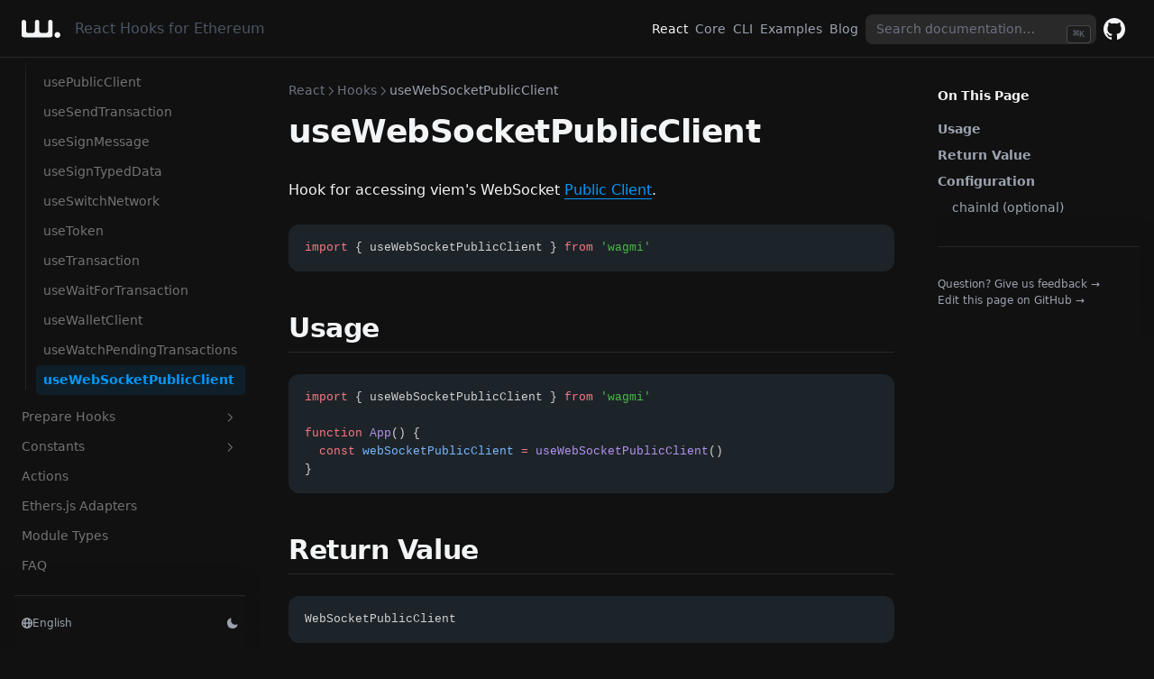

--- FILE ---
content_type: text/html; charset=UTF-8
request_url: https://verify.walletconnect.com/3fbb6bba6f1de962d911bb5b5c9dba88
body_size: 151
content:
<script>window.addEventListener("message",(t=>{const e=t.data,n=t.origin;64===e?.length&&fetch("/attestation",{method:"POST",body:JSON.stringify({attestationId:e,origin:n}),headers:{"content-type":"application/json","x-csrf-token":"eyJhbGciOiJIUzI1NiIsInR5cCI6IkpXVCJ9.eyJleHAiOjE3Njg4NDU0OTV9.TEt1D5T0-IOzsW1XSYnedpaxs6hXX3Eb6GiXQJnKwk0"}})})),window.addEventListener("load",(async()=>{setInterval((()=>{window.location.reload()}),33e5)})),window.parent.postMessage("verify_ready","*");</script>

--- FILE ---
content_type: text/css; charset=utf-8
request_url: https://1.x.wagmi.sh/_next/static/css/ba46a533a3678b91.css
body_size: 28765
content:
html{font-family:ui-sans-serif,system-ui,-apple-system,BlinkMacSystemFont,Segoe UI,Roboto,Noto Sans,Ubuntu,Cantarell,Helvetica Neue,Arial,sans-serif,Apple Color Emoji,Segoe UI Emoji,Segoe UI Symbol,Noto Color Emoji}a{-webkit-text-decoration:inherit}*,:after,:before{--tw-ring-offset-shadow:0 0 transparent;--tw-ring-shadow:0 0 transparent;--tw-shadow:0 0 transparent;--tw-shadow-colored:0 0 transparent}::backdrop{--tw-ring-offset-shadow:0 0 transparent;--tw-ring-shadow:0 0 transparent;--tw-shadow:0 0 transparent;--tw-shadow-colored:0 0 transparent}.nx-sr-only{width:1px;height:1px;clip:rect(0,0,0,0);white-space:nowrap;border-width:0;margin:-1px;padding:0;position:absolute;overflow:hidden}.nx-pointer-events-none{pointer-events:none}.nx-fixed{position:fixed}.nx-absolute{position:absolute}.nx-relative{position:relative}.nx-sticky{position:sticky}.nx-inset-0{top:0;bottom:0}.nx-inset-0,.nx-inset-x-0{left:0;right:0}.nx-inset-y-0{top:0;bottom:0}.nx-top-0{top:0}.nx-right-0{right:0}.nx-top-8{top:2rem}.nx-top-full{top:100%}.nx-top-16{top:4rem}.nx-bottom-0{bottom:0}.nx-z-\[1\]{z-index:1}.nx-z-20{z-index:20}.nx-z-\[-1\]{z-index:-1}.nx-z-10{z-index:10}.nx-order-last{order:9999}.nx-m-\[11px\]{margin:11px}.nx-m-0{margin:0}.-nx-m-2{margin:-.5rem}.nx-mx-auto{margin-left:auto;margin-right:auto}.nx-my-4{margin-top:1rem;margin-bottom:1rem}.nx-my-2{margin-top:.5rem;margin-bottom:.5rem}.nx-my-8{margin-top:2rem;margin-bottom:2rem}.nx-mx-4{margin-left:1rem;margin-right:1rem}.-nx-mx-6{margin-left:-1.5rem;margin-right:-1.5rem}.nx-mx-2\.5{margin-left:.625rem;margin-right:.625rem}.nx-mx-2{margin-left:.5rem;margin-right:.5rem}.nx-my-1\.5{margin-top:.375rem;margin-bottom:.375rem}.nx-my-1{margin-top:.25rem;margin-bottom:.25rem}.nx-mb-4{margin-bottom:1rem}.nx-ml-2{margin-left:.5rem}.nx-mt-12{margin-top:3rem}.nx-mb-8{margin-bottom:2rem}.nx-mt-16{margin-top:4rem}.nx-mt-10{margin-top:2.5rem}.nx-mt-8{margin-top:2rem}.-nx-mt-20{margin-top:-5rem}.nx-mt-2{margin-top:.5rem}.nx-mt-6{margin-top:1.5rem}.nx-mt-2\.5{margin-top:.625rem}.nx-mt-1{margin-top:.25rem}.nx-mb-2{margin-bottom:.5rem}.-nx-ml-2{margin-left:-.5rem}.-nx-mr-2{margin-right:-.5rem}.nx-mt-5{margin-top:1.25rem}.nx-mt-4{margin-top:1rem}.nx-mr-2{margin-right:.5rem}.-nx-mb-0\.5{margin-bottom:-.125rem}.-nx-mb-0{margin-bottom:0}.nx-block{display:block}.nx-inline-block{display:inline-block}.nx-inline{display:inline}.nx-flex{display:flex}.nx-hidden{display:none}.nx-h-4{height:1rem}.nx-h-\[var\(--nextra-banner-height\)\]{height:var(--nextra-banner-height)}.nx-h-5{height:1.25rem}.nx-h-full{height:100%}.nx-h-\[var\(--nextra-navbar-height\)\]{height:var(--nextra-navbar-height)}.nx-h-\[18px\]{height:18px}.nx-h-7{height:1.75rem}.nx-h-0{height:0}.nx-max-h-64{max-height:16rem}.nx-max-h-\[min\(calc\(50vh-11rem-env\(safe-area-inset-bottom\)\)\,400px\)\]{max-height:min(calc(50vh - 11rem - env(safe-area-inset-bottom)),400px)}.nx-max-h-\[calc\(100vh-var\(--nextra-navbar-height\)-env\(safe-area-inset-bottom\)\)\]{max-height:calc(100vh - var(--nextra-navbar-height) - env(safe-area-inset-bottom))}.nx-min-h-\[calc\(100vh-4rem\)\]{min-height:calc(100vh - 4rem)}.nx-min-h-\[100px\]{min-height:100px}.nx-w-4{width:1rem}.nx-w-full{width:100%}.nx-w-64{width:16rem}.nx-w-3\.5{width:.875rem}.nx-w-3{width:.75rem}.nx-w-screen{width:100vw}.nx-w-5{width:1.25rem}.nx-w-max{width:-moz-max-content;width:max-content}.nx-min-w-0{min-width:0}.nx-min-w-\[24px\]{min-width:24px}.nx-min-w-full{min-width:100%}.nx-min-w-\[18px\]{min-width:18px}.nx-max-w-full{max-width:100%}.nx-max-w-4xl{max-width:56rem}.nx-max-w-\[90rem\]{max-width:90rem}.nx-max-w-\[min\(calc\(100vw-2rem\)\,calc\(100\%\+20rem\)\)\]{max-width:min(100vw - 2rem,100% + 20rem)}.nx-max-w-\[50\%\]{max-width:50%}.nx-shrink-0{flex-shrink:0}.nx-grow{flex-grow:1}.nx-origin-center{transform-origin:50%}.nx-rotate-90{--tw-rotate:90deg;transform:translate(var(--tw-translate-x),var(--tw-translate-y))rotate(var(--tw-rotate))skewX(var(--tw-skew-x))skewY(var(--tw-skew-y))scaleX(var(--tw-scale-x))scaleY(var(--tw-scale-y))}.nx-transform-gpu{transform:translate3d(var(--tw-translate-x),var(--tw-translate-y),0)rotate(var(--tw-rotate))skewX(var(--tw-skew-x))skewY(var(--tw-skew-y))scaleX(var(--tw-scale-x))scaleY(var(--tw-scale-y))}@keyframes nx-spin{to{transform:rotate(1turn)}}.nx-animate-spin{animation:nx-spin 1s linear infinite}.nx-cursor-pointer{cursor:pointer}.nx-select-none{-webkit-user-select:none;-moz-user-select:none;user-select:none}.nx-scroll-m-12{scroll-margin:3rem}.nx-scroll-my-6{scroll-margin-top:1.5rem;scroll-margin-bottom:1.5rem}.nx-scroll-py-6{scroll-padding-top:1.5rem;scroll-padding-bottom:1.5rem}.nx-list-none{list-style-type:none}.nx-list-disc{list-style-type:disc}.nx-list-decimal{list-style-type:decimal}.nx-appearance-none{-webkit-appearance:none;-moz-appearance:none;appearance:none}.nx-flex-col{flex-direction:column}.nx-items-start{align-items:flex-start}.nx-items-center{align-items:center}.nx-justify-end{justify-content:flex-end}.nx-justify-center{justify-content:center}.nx-justify-between{justify-content:space-between}.nx-gap-1{gap:.25rem}.nx-gap-2{gap:.5rem}.nx-overflow-auto{overflow:auto}.nx-overflow-hidden{overflow:hidden}.nx-overflow-x-auto{overflow-x:auto}.nx-overflow-y-auto{overflow-y:auto}.nx-overflow-x-hidden{overflow-x:hidden}.nx-overflow-y-hidden{overflow-y:hidden}.nx-overflow-x-scroll{overflow-x:scroll}.nx-overscroll-contain{overscroll-behavior:contain}.nx-overscroll-x-contain{overscroll-behavior-x:contain}.nx-truncate{white-space:nowrap;overflow:hidden}.nx-text-ellipsis,.nx-truncate{text-overflow:ellipsis}.nx-whitespace-nowrap{white-space:nowrap}.nx-break-words{overflow-wrap:break-word}.nx-rounded-md{border-radius:.375rem}.nx-rounded-xl{border-radius:.75rem}.nx-rounded{border-radius:.25rem}.nx-rounded-lg{border-radius:.5rem}.nx-rounded-sm{border-radius:.125rem}.nx-rounded-t-xl{border-top-left-radius:.75rem;border-top-right-radius:.75rem}.nx-rounded-t{border-top-left-radius:.25rem;border-top-right-radius:.25rem}.nx-border{border-width:1px}.nx-border-t{border-top-width:1px}.nx-border-b{border-bottom-width:1px}.nx-border-b-2{border-bottom-width:2px}.nx-border-black\/5{border-color:rgba(0,0,0,.05)}.nx-border-black{--tw-border-opacity:1;border-color:rgba(0,0,0,var(--tw-border-opacity))}.nx-border-gray-300{--tw-border-opacity:1;border-color:rgba(209,213,219,var(--tw-border-opacity))}.nx-border-gray-200{--tw-border-opacity:1;border-color:rgba(229,231,235,var(--tw-border-opacity))}.nx-border-orange-100{--tw-border-opacity:1;border-color:rgba(255,237,213,var(--tw-border-opacity))}.nx-border-red-200{--tw-border-opacity:1;border-color:rgba(254,202,202,var(--tw-border-opacity))}.nx-border-blue-200{--tw-border-opacity:1;border-color:rgba(191,219,254,var(--tw-border-opacity))}.nx-border-yellow-100{--tw-border-opacity:1;border-color:rgba(254,249,195,var(--tw-border-opacity))}.nx-border-black\/10{border-color:rgba(0,0,0,.1)}.nx-border-primary-500{--tw-border-opacity:1;border-color:hsl(var(--nextra-primary-hue)100% 50%/var(--tw-border-opacity))}.nx-border-transparent{border-color:transparent}.nx-border-opacity-\[0\.04\]{--tw-border-opacity:.04}.nx-bg-primary-700\/5{background-color:hsl(var(--nextra-primary-hue)100% 39%/.05)}.nx-bg-black{--tw-bg-opacity:1;background-color:rgba(0,0,0,var(--tw-bg-opacity))}.nx-bg-white{--tw-bg-opacity:1;background-color:rgba(255,255,255,var(--tw-bg-opacity))}.nx-bg-neutral-900{--tw-bg-opacity:1;background-color:rgba(23,23,23,var(--tw-bg-opacity))}.nx-bg-orange-50{--tw-bg-opacity:1;background-color:rgba(255,247,237,var(--tw-bg-opacity))}.nx-bg-red-100{--tw-bg-opacity:1;background-color:rgba(254,226,226,var(--tw-bg-opacity))}.nx-bg-blue-100{--tw-bg-opacity:1;background-color:rgba(219,234,254,var(--tw-bg-opacity))}.nx-bg-yellow-50{--tw-bg-opacity:1;background-color:rgba(254,252,232,var(--tw-bg-opacity))}.nx-bg-gray-100{--tw-bg-opacity:1;background-color:rgba(243,244,246,var(--tw-bg-opacity))}.nx-bg-black\/\[\.03\]{background-color:rgba(0,0,0,.03)}.nx-bg-transparent{background-color:transparent}.nx-bg-primary-500\/10{background-color:hsl(var(--nextra-primary-hue)100% 50%/.1)}.nx-bg-gray-200{--tw-bg-opacity:1;background-color:rgba(229,231,235,var(--tw-bg-opacity))}.nx-bg-primary-50{--tw-bg-opacity:1;background-color:hsl(var(--nextra-primary-hue)100% 97%/var(--tw-bg-opacity))}.nx-bg-black\/80{background-color:rgba(0,0,0,.8)}.nx-bg-opacity-\[0\.03\]{--tw-bg-opacity:.03}.nx-p-1\.5{padding:.375rem}.nx-p-1{padding:.25rem}.nx-p-0{padding:0}.nx-p-8{padding:2rem}.nx-p-2{padding:.5rem}.nx-p-0\.5{padding:.125rem}.nx-p-4{padding:1rem}.nx-py-0\.5{padding-top:.125rem;padding-bottom:.125rem}.nx-px-\[\.25em\]{padding-left:.25em;padding-right:.25em}.nx-py-0{padding-top:0;padding-bottom:0}.nx-py-2{padding-top:.5rem;padding-bottom:.5rem}.nx-px-4{padding-left:1rem;padding-right:1rem}.nx-py-4{padding-top:1rem;padding-bottom:1rem}.nx-px-6{padding-left:1.5rem;padding-right:1.5rem}.nx-py-1{padding-top:.25rem;padding-bottom:.25rem}.nx-px-2\.5{padding-left:.625rem;padding-right:.625rem}.nx-px-2{padding-left:.5rem;padding-right:.5rem}.nx-py-12{padding-top:3rem;padding-bottom:3rem}.nx-px-3{padding-left:.75rem;padding-right:.75rem}.nx-py-1\.5{padding-top:.375rem;padding-bottom:.375rem}.nx-px-1\.5{padding-left:.375rem;padding-right:.375rem}.nx-px-1{padding-left:.25rem;padding-right:.25rem}.nx-py-2\.5{padding-top:.625rem;padding-bottom:.625rem}.nx-pt-12{padding-top:3rem}.nx-pb-4{padding-bottom:1rem}.nx-pl-\[max\(env\(safe-area-inset-left\)\,1\.5rem\)\]{padding-left:max(env(safe-area-inset-left),1.5rem)}.nx-pr-\[max\(env\(safe-area-inset-right\)\,1\.5rem\)\]{padding-right:max(env(safe-area-inset-right),1.5rem)}.nx-pb-8{padding-bottom:2rem}.nx-pr-\[calc\(env\(safe-area-inset-right\)-1\.5rem\)\]{padding-right:calc(env(safe-area-inset-right) - 1.5rem)}.nx-pt-4{padding-top:1rem}.nx-pb-1{padding-bottom:.25rem}.nx-pl-\[max\(env\(safe-area-inset-left\)\,2\.5rem\)\]{padding-left:max(env(safe-area-inset-left),2.5rem)}.nx-pr-\[max\(env\(safe-area-inset-right\)\,2\.5rem\)\]{padding-right:max(env(safe-area-inset-right),2.5rem)}.nx-pb-1\.5{padding-bottom:.375rem}.nx-pb-\[env\(safe-area-inset-bottom\)\]{padding-bottom:env(safe-area-inset-bottom)}.nx-pt-8{padding-top:2rem}.nx-pb-px{padding-bottom:1px}.nx-pt-6{padding-top:1.5rem}.nx-pr-4{padding-right:1rem}.nx-text-left{text-align:left}.nx-text-center{text-align:center}.nx-font-mono{font-family:ui-monospace,SFMono-Regular,Menlo,Monaco,Consolas,Liberation Mono,Courier New,monospace}.nx-text-\[\.9em\]{font-size:.9em}.nx-text-xs{font-size:.75rem}.nx-text-sm{font-size:.875rem}.nx-text-3xl{font-size:1.875rem}.nx-text-2xl{font-size:1.5rem}.nx-text-xl{font-size:1.25rem}.nx-text-lg{font-size:1.125rem}.nx-text-base{font-size:1rem}.nx-text-4xl{font-size:2.25rem}.nx-text-\[10px\]{font-size:10px}.nx-font-medium{font-weight:500}.nx-font-semibold{font-weight:600}.nx-font-extrabold{font-weight:800}.nx-font-normal{font-weight:400}.nx-font-bold{font-weight:700}.nx-uppercase{text-transform:uppercase}.nx-capitalize{text-transform:capitalize}.nx-italic{font-style:italic}.nx-leading-7{line-height:1.75rem}.nx-leading-5{line-height:1.25rem}.nx-leading-\[1\.35rem\]{line-height:1.35rem}.nx-leading-tight{line-height:1.25}.nx-tracking-tight{letter-spacing:-.015em}.nx-text-gray-600{--tw-text-opacity:1;color:rgba(75,85,99,var(--tw-text-opacity))}.nx-text-gray-700{--tw-text-opacity:1;color:rgba(55,65,81,var(--tw-text-opacity))}.nx-text-gray-400{--tw-text-opacity:1;color:rgba(156,163,175,var(--tw-text-opacity))}.nx-text-gray-500{--tw-text-opacity:1;color:rgba(107,114,128,var(--tw-text-opacity))}.nx-text-primary-500{--tw-text-opacity:1;color:hsl(var(--nextra-primary-hue)100% 50%/var(--tw-text-opacity))}.nx-text-slate-50{--tw-text-opacity:1;color:rgba(248,250,252,var(--tw-text-opacity))}.nx-text-orange-800{--tw-text-opacity:1;color:rgba(154,52,18,var(--tw-text-opacity))}.nx-text-red-900{--tw-text-opacity:1;color:rgba(127,29,29,var(--tw-text-opacity))}.nx-text-blue-900{--tw-text-opacity:1;color:rgba(30,58,138,var(--tw-text-opacity))}.nx-text-yellow-900{--tw-text-opacity:1;color:rgba(113,63,18,var(--tw-text-opacity))}.nx-text-gray-900{--tw-text-opacity:1;color:rgba(17,24,39,var(--tw-text-opacity))}.nx-text-current{color:currentColor}.nx-text-gray-100{--tw-text-opacity:1;color:rgba(243,244,246,var(--tw-text-opacity))}.nx-text-gray-800{--tw-text-opacity:1;color:rgba(31,41,55,var(--tw-text-opacity))}.nx-underline{text-decoration-line:underline}.nx-decoration-from-font{text-decoration-thickness:from-font}.nx-subpixel-antialiased{-webkit-font-smoothing:auto;-moz-osx-font-smoothing:auto}.nx-opacity-25{opacity:.25}.nx-opacity-75{opacity:.75}.nx-opacity-0{opacity:0}.nx-opacity-80{opacity:.8}.nx-opacity-100{opacity:1}.nx-shadow-sm{--tw-shadow:0 1px 2px 0 rgba(0,0,0,.05);--tw-shadow-colored:0 1px 2px 0 var(--tw-shadow-color)}.nx-shadow-lg,.nx-shadow-sm{box-shadow:var(--tw-ring-offset-shadow,0 0 transparent),var(--tw-ring-shadow,0 0 transparent),var(--tw-shadow)}.nx-shadow-lg{--tw-shadow:0 10px 15px -3px rgba(0,0,0,.1),0 4px 6px -4px rgba(0,0,0,.1);--tw-shadow-colored:0 10px 15px -3px var(--tw-shadow-color),0 4px 6px -4px var(--tw-shadow-color)}.nx-shadow-\[0_2px_4px_rgba\(0\,0\,0\,\.02\)\,0_-1px_0_rgba\(0\,0\,0\,\.06\)_inset\]{--tw-shadow:0 2px 4px rgba(0,0,0,.02),0 -1px 0 rgba(0,0,0,.06) inset;--tw-shadow-colored:0 2px 4px var(--tw-shadow-color),inset 0 -1px 0 var(--tw-shadow-color)}.nx-shadow-\[0_2px_4px_rgba\(0\,0\,0\,\.02\)\,0_-1px_0_rgba\(0\,0\,0\,\.06\)_inset\],.nx-shadow-xl{box-shadow:var(--tw-ring-offset-shadow,0 0 transparent),var(--tw-ring-shadow,0 0 transparent),var(--tw-shadow)}.nx-shadow-xl{--tw-shadow:0 20px 25px -5px rgba(0,0,0,.1),0 8px 10px -6px rgba(0,0,0,.1);--tw-shadow-colored:0 20px 25px -5px var(--tw-shadow-color),0 8px 10px -6px var(--tw-shadow-color)}.nx-shadow{--tw-shadow:0 1px 3px 0 rgba(0,0,0,.1),0 1px 2px -1px rgba(0,0,0,.1);--tw-shadow-colored:0 1px 3px 0 var(--tw-shadow-color),0 1px 2px -1px var(--tw-shadow-color);box-shadow:var(--tw-ring-offset-shadow,0 0 transparent),var(--tw-ring-shadow,0 0 transparent),var(--tw-shadow)}.nx-shadow-\[0_-12px_16px_\#fff\],.nx-shadow-\[0_-12px_16px_white\]{--tw-shadow:0 -12px 16px #fff;--tw-shadow-colored:0 -12px 16px var(--tw-shadow-color);box-shadow:var(--tw-ring-offset-shadow,0 0 transparent),var(--tw-ring-shadow,0 0 transparent),var(--tw-shadow)}.nx-transition-all{transition-property:all;transition-duration:.15s;transition-timing-function:cubic-bezier(.4,0,.2,1)}.nx-transition-opacity{transition-property:opacity;transition-duration:.15s;transition-timing-function:cubic-bezier(.4,0,.2,1)}.nx-transition-colors{transition-property:color,background-color,border-color,text-decoration-color,fill,stroke;transition-duration:.15s;transition-timing-function:cubic-bezier(.4,0,.2,1)}.nx-transition-transform{transition-property:transform;transition-duration:.15s;transition-timing-function:cubic-bezier(.4,0,.2,1)}.nx-duration-500{transition-duration:.5s}.nx-duration-300{transition-duration:.3s}.nx-duration-100{transition-duration:.1s}.nx-ease-in-out{transition-timing-function:cubic-bezier(.4,0,.2,1)}.\[counter-reset\:line\]{counter-reset:line}.\[text-underline-position\:under\]{text-underline-position:under}.\[word-break\:break-word\]{word-break:break-word}.\[-webkit-tap-highlight-color\:transparent\]{-webkit-tap-highlight-color:transparent}.\[-webkit-touch-callout\:none\]{-webkit-touch-callout:none}.\[transition\:background-color_1\.5s_ease\]{transition:background-color 1.5s}.\[transform\:translate3d\(0\,0\,0\)\]{transform:translate(0)}.\[transform\:translate3d\(0\,-100\%\,0\)\]{transform:translateY(-100%)}.\[hyphens\:auto\]{-webkit-hyphens:auto;hyphens:auto}:root{--shiki-color-text:#414141;--shiki-color-background:transparent;--shiki-token-constant:#1976d2;--shiki-token-string:#22863a;--shiki-token-comment:#aaa;--shiki-token-keyword:#d32f2f;--shiki-token-parameter:#ff9800;--shiki-token-function:#6f42c1;--shiki-token-string-expression:#22863a;--shiki-token-punctuation:#212121;--shiki-token-link:#22863a;--nextra-shiki-deleted:red;--nextra-shiki-inserted:red}.dark{--shiki-color-text:#d1d1d1;--shiki-token-constant:#79b8ff;--shiki-token-string:#ffab70;--shiki-token-comment:#6b737c;--shiki-token-keyword:#f97583;--shiki-token-parameter:#ff9800;--shiki-token-function:#b392f0;--shiki-token-string-expression:#4bb74a;--shiki-token-punctuation:#bbb;--shiki-token-link:#ffab70}code{-webkit-box-decoration-break:clone;box-decoration-break:clone;font-feature-settings:"rlig" 1,"calt" 1,"ss01" 1}code[data-line-numbers]>.line{padding-left:.5rem;display:inline-flex}code[data-line-numbers]>.line:before{counter-increment:line;content:counter(line);float:left;height:100%;min-width:2.6rem;text-align:right;--tw-text-opacity:1;color:rgba(107,114,128,var(--tw-text-opacity));padding-right:1rem}code .line.highlighted{border-color:hsl(var(--nextra-primary-hue)100% 45%/.6);background-color:hsl(var(--nextra-primary-hue)100% 45%/.1)}code .line .highlighted{--tw-shadow:0 0 0 3px rgba(0,0,0,.3);--tw-shadow-colored:0 0 0 3px var(--tw-shadow-color);box-shadow:var(--tw-ring-offset-shadow,0 0 transparent),var(--tw-ring-shadow,0 0 transparent),var(--tw-shadow);background-color:hsl(var(--nextra-primary-hue)100% 32%/.1);--tw-shadow-color:hsl(var(--nextra-primary-hue)100% 32%/.1);--tw-shadow:var(--tw-shadow-colored);border-radius:.125rem}html[class~=dark] code .line .highlighted{background-color:hsl(var(--nextra-primary-hue)100% 77%/.1);--tw-shadow-color:hsl(var(--nextra-primary-hue)100% 77%/.1);--tw-shadow:var(--tw-shadow-colored)}pre{contain:paint}pre code{min-width:100%;color:currentColor;border-style:none;border-radius:0;font-size:.875rem;line-height:1.25rem;display:grid;padding:0!important}html[class~=dark] pre code,pre code{background-color:transparent!important}pre code .line{border-color:transparent;border-left-width:2px;padding-left:1rem;padding-right:1rem}html[data-nextra-word-wrap] pre{word-break:break-word;white-space:pre-wrap}@media (min-width:768px){html[data-nextra-word-wrap] pre{white-space:pre}}html[data-nextra-word-wrap] pre .line{display:inline-block}[data-rehype-pretty-code-fragment]{margin-top:1.5rem;position:relative}[data-rehype-pretty-code-fragment]:first-child{margin-top:0}@supports (((-webkit-backdrop-filter:blur(1px)) or (backdrop-filter:blur(1px)))){.nextra-button{--tw-bg-opacity:.85;--tw-backdrop-blur:blur(12px);-webkit-backdrop-filter:var(--tw-backdrop-blur)var(--tw-backdrop-brightness)var(--tw-backdrop-contrast)var(--tw-backdrop-grayscale)var(--tw-backdrop-hue-rotate)var(--tw-backdrop-invert)var(--tw-backdrop-opacity)var(--tw-backdrop-saturate)var(--tw-backdrop-sepia);backdrop-filter:var(--tw-backdrop-blur)var(--tw-backdrop-brightness)var(--tw-backdrop-contrast)var(--tw-backdrop-grayscale)var(--tw-backdrop-hue-rotate)var(--tw-backdrop-invert)var(--tw-backdrop-opacity)var(--tw-backdrop-saturate)var(--tw-backdrop-sepia)}html[class~=dark] .nextra-button{--tw-bg-opacity:.8}}.subheading-anchor{opacity:0;transition-property:opacity;transition-duration:.15s;transition-timing-function:cubic-bezier(.4,0,.2,1)}[dir=ltr] .subheading-anchor{margin-left:.25rem}[dir=rtl] .subheading-anchor{margin-right:.25rem}:hover>.subheading-anchor,span:target+.subheading-anchor{opacity:1}:hover>.subheading-anchor,span+.subheading-anchor{text-decoration-line:none!important}.subheading-anchor:after{--tw-content:"#";content:var(--tw-content);--tw-text-opacity:1;color:rgba(209,213,219,var(--tw-text-opacity));padding-left:.25rem;padding-right:.25rem}html[class~=dark] .subheading-anchor:after{--tw-text-opacity:1;color:rgba(64,64,64,var(--tw-text-opacity))}span:target+.subheading-anchor:after{--tw-text-opacity:1;color:rgba(156,163,175,var(--tw-text-opacity))}html[class~=dark] span:target+.subheading-anchor:after{--tw-text-opacity:1;color:rgba(115,115,115,var(--tw-text-opacity))}.nextra-hamburger svg g{transform-origin:50%;transition:transform .2s cubic-bezier(.25,1,.5,1)}.nextra-hamburger svg path{opacity:1;transition:transform .2s cubic-bezier(.25,1,.5,1) .2s,opacity .2s .2s}.nextra-hamburger svg.open path{transition:transform .2s cubic-bezier(.25,1,.5,1),opacity 0s .2s}.nextra-hamburger svg.open g{transition:transform .2s cubic-bezier(.25,1,.5,1) .2s}.nextra-hamburger svg.open>path{opacity:0}.nextra-hamburger svg.open>g:first-of-type{--tw-rotate:45deg;transform:translate(var(--tw-translate-x),var(--tw-translate-y))rotate(var(--tw-rotate))skewX(var(--tw-skew-x))skewY(var(--tw-skew-y))scaleX(var(--tw-scale-x))scaleY(var(--tw-scale-y))}.nextra-hamburger svg.open>g:first-of-type path{transform:translateY(6px)}.nextra-hamburger svg.open>g:nth-of-type(2){--tw-rotate:-45deg;transform:translate(var(--tw-translate-x),var(--tw-translate-y))rotate(var(--tw-rotate))skewX(var(--tw-skew-x))skewY(var(--tw-skew-y))scaleX(var(--tw-scale-x))scaleY(var(--tw-scale-y))}.nextra-hamburger svg.open>g:nth-of-type(2) path{transform:translateY(-6px)}.nextra-scrollbar{scrollbar-width:thin;scrollbar-color:hsla(0,0%,45%,.4) transparent;scrollbar-gutter:stable}.nextra-scrollbar::-webkit-scrollbar{height:.375rem;width:.75rem}.nextra-scrollbar::-webkit-scrollbar-track{background-color:transparent}.nextra-scrollbar::-webkit-scrollbar-thumb{border-radius:10px}.nextra-scrollbar:hover::-webkit-scrollbar-thumb{background-color:var(--tw-shadow-color);--tw-shadow-color:hsla(0,0%,45%,.2);--tw-shadow:var(--tw-shadow-colored);background-clip:content-box;border:3px solid transparent}.nextra-scrollbar:hover::-webkit-scrollbar-thumb:hover{--tw-shadow-color:hsla(0,0%,45%,.4);--tw-shadow:var(--tw-shadow-colored)}@media (max-width:767px){.nextra-container .nextra-scrollbar{scrollbar-gutter:auto}}.no-scrollbar{scrollbar-width:none;-ms-overflow-style:none}.no-scrollbar::-webkit-scrollbar{display:none}article.nextra-body-typesetting-article{font-feature-settings:"rlig" 1,"calt" 1;font-size:17px}article.nextra-body-typesetting-article h1{text-align:center;margin-top:1.5rem;margin-bottom:1rem;font-size:2.5rem}article.nextra-body-typesetting-article h2{border-style:none}article.nextra-body-typesetting-article a{text-decoration-line:none}article.nextra-body-typesetting-article a:hover{text-decoration-line:underline}article.nextra-body-typesetting-article p{line-height:2rem}article.nextra-body-typesetting-article code{border-style:none}html[class~=dark] article.nextra-body-typesetting-article code{--tw-bg-opacity:1;background-color:rgba(64,64,64,var(--tw-bg-opacity))}html[class~=dark] article.nextra-body-typesetting-article pre code{background-color:transparent}article.nextra-body-typesetting-article .subheading-anchor+a{text-decoration-line:none}article.nextra-body-typesetting-article .subheading-anchor+a:after{content:var(--tw-content);display:none}article.nextra-body-typesetting-article .subheading-anchor+a:hover{text-decoration-line:none}html{-webkit-font-smoothing:antialiased;-moz-osx-font-smoothing:grayscale;font-feature-settings:"rlig" 1,"calt" 1,"ss01" 1,"ss06" 1;-webkit-tap-highlight-color:transparent;font-size:1rem}body{width:100%;--tw-bg-opacity:1;background-color:rgba(255,255,255,var(--tw-bg-opacity))}html[class~=dark] body{--tw-bg-opacity:1;background-color:rgba(17,17,17,var(--tw-bg-opacity));--tw-text-opacity:1;color:rgba(243,244,246,var(--tw-text-opacity))}[tabindex]:not([tabindex="-1"]),a,button,input,summary{outline-offset:2px;outline:2px solid transparent}[tabindex]:not([tabindex="-1"]):focus-visible,a:focus-visible,button:focus-visible,input:focus-visible,summary:focus-visible{--tw-ring-offset-shadow:var(--tw-ring-inset)0 0 0 var(--tw-ring-offset-width)var(--tw-ring-offset-color);--tw-ring-shadow:var(--tw-ring-inset)0 0 0 calc(2px + var(--tw-ring-offset-width))var(--tw-ring-color);box-shadow:var(--tw-ring-offset-shadow),var(--tw-ring-shadow),var(--tw-shadow,0 0 transparent);--tw-ring-opacity:1;--tw-ring-color:hsl(var(--nextra-primary-hue)100% 86%/var(--tw-ring-opacity));--tw-ring-offset-width:1px;--tw-ring-offset-color:hsl(var(--nextra-primary-hue)100% 77%)}a,summary{border-radius:.25rem}@media (max-width:767px){.nextra-sidebar-container{z-index:15;width:100%;overscroll-behavior:contain;--tw-bg-opacity:1;background-color:rgba(255,255,255,var(--tw-bg-opacity));padding-top:calc(var(--nextra-navbar-height));position:fixed;top:0;bottom:0}html[class~=dark] .nextra-sidebar-container{--tw-bg-opacity:1;background-color:rgba(17,17,17,var(--tw-bg-opacity))}.nextra-sidebar-container{will-change:transform,opacity;contain:layout style;-webkit-backface-visibility:hidden;backface-visibility:hidden;transition:transform .8s cubic-bezier(.52,.16,.04,1)}.nextra-sidebar-container>.nextra-scrollbar{-webkit-mask-image:linear-gradient(transparent,#000 20px),linear-gradient(270deg,#000 10px,transparent 0);mask-image:linear-gradient(transparent,#000 20px),linear-gradient(270deg,#000 10px,transparent 0)}.nextra-banner-container~div .nextra-sidebar-container{padding-top:6.5rem}.nextra-banner-container~div.nextra-nav-container{top:2.5rem}@media (min-width:768px){.nextra-banner-container~div.nextra-nav-container{top:0}}.nextra-banner-hidden .nextra-banner-container~div .nextra-sidebar-container{padding-top:4rem}.nextra-banner-hidden .nextra-nav-container{top:0!important}.nextra-search .excerpt{text-overflow:ellipsis;line-clamp:1;-webkit-line-clamp:1;-webkit-box-orient:vertical;display:-webkit-box;overflow:hidden}}@media (prefers-reduced-motion:reduce) and (max-width:767px){.nextra-sidebar-container,.nextra-sidebar-container.open,article:before,body.resizing .nextra-sidebar-container{transition-property:none}}article details>summary::-webkit-details-marker{display:none}article details>summary:before{height:1.2em;width:1.2em;vertical-align:-4px;background-image:url("data:image/svg+xml,%3Csvg xmlns='http://www.w3.org/2000/svg' class='h-5 w-5' viewBox='0 0 20 20' fill='currentColor'%3E%3Cpath fill-rule='evenodd' d='M7.293 14.707a1 1 0 010-1.414L10.586 10 7.293 6.707a1 1 0 011.414-1.414l4 4a1 1 0 010 1.414l-4 4a1 1 0 01-1.414 0z' clip-rule='evenodd' /%3E%3C/svg%3E")}@media (min-width:768px){.nextra-sidebar-container,.nextra-toc>.div{-webkit-mask-image:linear-gradient(transparent,#000 20px),linear-gradient(270deg,#000 10px,transparent 0);mask-image:linear-gradient(transparent,#000 20px),linear-gradient(270deg,#000 10px,transparent 0)}}@supports (((-webkit-backdrop-filter:blur(1px)) or (backdrop-filter:blur(1px)))){.nextra-search ul{--tw-backdrop-blur:blur(16px);-webkit-backdrop-filter:var(--tw-backdrop-blur)var(--tw-backdrop-brightness)var(--tw-backdrop-contrast)var(--tw-backdrop-grayscale)var(--tw-backdrop-hue-rotate)var(--tw-backdrop-invert)var(--tw-backdrop-opacity)var(--tw-backdrop-saturate)var(--tw-backdrop-sepia);backdrop-filter:var(--tw-backdrop-blur)var(--tw-backdrop-brightness)var(--tw-backdrop-contrast)var(--tw-backdrop-grayscale)var(--tw-backdrop-hue-rotate)var(--tw-backdrop-invert)var(--tw-backdrop-opacity)var(--tw-backdrop-saturate)var(--tw-backdrop-sepia);background-color:hsla(0,0%,100%,.7)}html[class~=dark] .nextra-search ul{background-color:hsla(0,0%,7%,.8)}.nextra-nav-container-blur{--tw-backdrop-blur:blur(12px);-webkit-backdrop-filter:var(--tw-backdrop-blur)var(--tw-backdrop-brightness)var(--tw-backdrop-contrast)var(--tw-backdrop-grayscale)var(--tw-backdrop-hue-rotate)var(--tw-backdrop-invert)var(--tw-backdrop-opacity)var(--tw-backdrop-saturate)var(--tw-backdrop-sepia);backdrop-filter:var(--tw-backdrop-blur)var(--tw-backdrop-brightness)var(--tw-backdrop-contrast)var(--tw-backdrop-grayscale)var(--tw-backdrop-hue-rotate)var(--tw-backdrop-invert)var(--tw-backdrop-opacity)var(--tw-backdrop-saturate)var(--tw-backdrop-sepia);background-color:hsla(0,0%,100%,.85)}html[class~=dark] .nextra-nav-container-blur{background-color:hsla(0,0%,7%,.8)!important}}input[type=search]::-webkit-search-cancel-button,input[type=search]::-webkit-search-decoration,input[type=search]::-webkit-search-results-button,input[type=search]::-webkit-search-results-decoration{-webkit-appearance:none}.contains-task-list{margin-left:0;list-style-type:none}.contains-task-list input[type=checkbox]{margin-right:.25rem}.nextra-banner-hidden .nextra-banner-container{display:none}.placeholder\:nx-text-gray-400::-moz-placeholder{--tw-text-opacity:1;color:rgba(156,163,175,var(--tw-text-opacity))}.placeholder\:nx-text-gray-400::placeholder{--tw-text-opacity:1;color:rgba(156,163,175,var(--tw-text-opacity))}.before\:nx-absolute:before{content:var(--tw-content);position:absolute}.before\:nx-inset-y-1\.5:before{content:var(--tw-content);top:.375rem;bottom:.375rem}.before\:nx-inset-y-1:before{content:var(--tw-content);top:.25rem;bottom:.25rem}.before\:nx-mr-1:before{content:var(--tw-content);margin-right:.25rem}.before\:nx-inline-block:before{content:var(--tw-content);display:inline-block}.before\:nx-w-px:before{content:var(--tw-content);width:1px}.before\:nx-bg-gray-200:before{content:var(--tw-content);--tw-bg-opacity:1;background-color:rgba(229,231,235,var(--tw-bg-opacity))}.before\:nx-opacity-25:before{content:var(--tw-content);opacity:.25}.before\:nx-transition-transform:before{content:var(--tw-content);transition-property:transform;transition-duration:.15s;transition-timing-function:cubic-bezier(.4,0,.2,1)}.before\:nx-content-\[\"\"\]:before,.before\:nx-content-\[\'\'\]:before{--tw-content:"";content:var(--tw-content)}.before\:nx-content-\[\"\#\"\]:before{--tw-content:"#";content:var(--tw-content)}.first\:nx-mt-0:first-child{margin-top:0}.even\:nx-bg-gray-100:nth-child(2n){--tw-bg-opacity:1;background-color:rgba(243,244,246,var(--tw-bg-opacity))}.hover\:nx-border-gray-200:hover{--tw-border-opacity:1;border-color:rgba(229,231,235,var(--tw-border-opacity))}.hover\:nx-bg-gray-100:hover{--tw-bg-opacity:1;background-color:rgba(243,244,246,var(--tw-bg-opacity))}.hover\:nx-bg-gray-800\/5:hover{background-color:rgba(31,41,55,.05)}.hover\:nx-text-gray-900:hover{--tw-text-opacity:1;color:rgba(17,24,39,var(--tw-text-opacity))}.hover\:nx-text-primary-500:hover{--tw-text-opacity:1;color:hsl(var(--nextra-primary-hue)100% 50%/var(--tw-text-opacity))}.hover\:nx-text-gray-800:hover{--tw-text-opacity:1;color:rgba(31,41,55,var(--tw-text-opacity))}.hover\:nx-text-black:hover{--tw-text-opacity:1;color:rgba(0,0,0,var(--tw-text-opacity))}.hover\:nx-opacity-100:hover{opacity:1}.hover\:nx-opacity-75:hover{opacity:.75}.hover\:nx-opacity-70:hover{opacity:.7}.focus\:nx-bg-white:focus{--tw-bg-opacity:1;background-color:rgba(255,255,255,var(--tw-bg-opacity))}.active\:nx-bg-gray-400\/20:active{background-color:rgba(156,163,175,.2)}.active\:nx-opacity-50:active{opacity:.5}[dir=ltr] .ltr\:nx-right-0{right:0}[dir=ltr] .ltr\:nx-right-1\.5{right:.375rem}[dir=ltr] .ltr\:nx-right-1{right:.25rem}[dir=ltr] .ltr\:nx-right-3{right:.75rem}[dir=ltr] .ltr\:nx-ml-6{margin-left:1.5rem}[dir=ltr] .ltr\:nx-ml-auto{margin-left:auto}[dir=ltr] .ltr\:nx-mr-auto{margin-right:auto}[dir=ltr] .ltr\:nx-ml-1{margin-left:.25rem}[dir=ltr] .ltr\:nx-ml-3{margin-left:.75rem}[dir=ltr] .ltr\:-nx-mr-4{margin-right:-1rem}[dir=ltr] .ltr\:nx-ml-4{margin-left:1rem}[dir=ltr] .ltr\:nx-ml-8{margin-left:2rem}[dir=ltr] .ltr\:nx-ml-12{margin-left:3rem}[dir=ltr] .ltr\:nx-ml-16{margin-left:4rem}[dir=ltr] .ltr\:nx-rotate-180{--tw-rotate:180deg}[dir=ltr] .ltr\:nx-rotate-180,[dir=ltr] .ltr\:nx-rotate-90{transform:translate(var(--tw-translate-x),var(--tw-translate-y))rotate(var(--tw-rotate))skewX(var(--tw-skew-x))skewY(var(--tw-skew-y))scaleX(var(--tw-scale-x))scaleY(var(--tw-scale-y))}[dir=ltr] .ltr\:nx-rotate-90{--tw-rotate:90deg}[dir=ltr] .ltr\:nx-border-l-2{border-left-width:2px}[dir=ltr] .ltr\:nx-pl-6{padding-left:1.5rem}[dir=ltr] .ltr\:nx-pr-4{padding-right:1rem}[dir=ltr] .ltr\:nx-pl-3{padding-left:.75rem}[dir=ltr] .ltr\:nx-pr-2{padding-right:.5rem}[dir=ltr] .ltr\:nx-pl-4{padding-left:1rem}[dir=ltr] .ltr\:nx-pr-9{padding-right:2.25rem}[dir=ltr] .ltr\:nx-pr-0{padding-right:0}[dir=ltr] .ltr\:nx-text-right{text-align:right}[dir=ltr] .ltr\:before\:nx-left-0:before{content:var(--tw-content);left:0}[dir=rtl] .rtl\:nx-left-0{left:0}[dir=rtl] .rtl\:nx-left-1\.5{left:.375rem}[dir=rtl] .rtl\:nx-left-1{left:.25rem}[dir=rtl] .rtl\:nx-left-3{left:.75rem}[dir=rtl] .rtl\:nx-mr-6{margin-right:1.5rem}[dir=rtl] .rtl\:nx-mr-auto{margin-right:auto}[dir=rtl] .rtl\:nx-ml-auto{margin-left:auto}[dir=rtl] .rtl\:nx-mr-1{margin-right:.25rem}[dir=rtl] .rtl\:nx-mr-3{margin-right:.75rem}[dir=rtl] .rtl\:-nx-ml-4{margin-left:-1rem}[dir=rtl] .rtl\:nx-mr-4{margin-right:1rem}[dir=rtl] .rtl\:nx-mr-8{margin-right:2rem}[dir=rtl] .rtl\:nx-mr-12{margin-right:3rem}[dir=rtl] .rtl\:nx-mr-16{margin-right:4rem}[dir=rtl] .rtl\:nx-rotate-180{--tw-rotate:180deg}[dir=rtl] .rtl\:-nx-rotate-180,[dir=rtl] .rtl\:nx-rotate-180{transform:translate(var(--tw-translate-x),var(--tw-translate-y))rotate(var(--tw-rotate))skewX(var(--tw-skew-x))skewY(var(--tw-skew-y))scaleX(var(--tw-scale-x))scaleY(var(--tw-scale-y))}[dir=rtl] .rtl\:-nx-rotate-180{--tw-rotate:-180deg}[dir=rtl] .rtl\:nx-rotate-\[-270deg\]{--tw-rotate:-270deg;transform:translate(var(--tw-translate-x),var(--tw-translate-y))rotate(var(--tw-rotate))skewX(var(--tw-skew-x))skewY(var(--tw-skew-y))scaleX(var(--tw-scale-x))scaleY(var(--tw-scale-y))}[dir=rtl] .rtl\:nx-border-r-2{border-right-width:2px}[dir=rtl] .rtl\:nx-pr-6{padding-right:1.5rem}[dir=rtl] .rtl\:nx-pl-4{padding-left:1rem}[dir=rtl] .rtl\:nx-pr-3{padding-right:.75rem}[dir=rtl] .rtl\:nx-pl-2{padding-left:.5rem}[dir=rtl] .rtl\:nx-pr-4{padding-right:1rem}[dir=rtl] .rtl\:nx-pl-9{padding-left:2.25rem}[dir=rtl] .rtl\:nx-pl-0{padding-left:0}[dir=rtl] .rtl\:nx-text-left{text-align:left}[dir=rtl] .rtl\:before\:nx-right-0:before{content:var(--tw-content);right:0}[dir=rtl] .rtl\:before\:nx-rotate-180:before{content:var(--tw-content);--tw-rotate:180deg;transform:translate(var(--tw-translate-x),var(--tw-translate-y))rotate(var(--tw-rotate))skewX(var(--tw-skew-x))skewY(var(--tw-skew-y))scaleX(var(--tw-scale-x))scaleY(var(--tw-scale-y))}@media (prefers-reduced-motion:reduce){.motion-reduce\:nx-transition-none{transition-property:none}}@media (prefers-contrast:more){.contrast-more\:nx-border{border-width:1px}.contrast-more\:nx-border-t{border-top-width:1px}.contrast-more\:nx-border-primary-900\/20{border-color:hsl(var(--nextra-primary-hue)100% 24%/.2)}.contrast-more\:nx-border-neutral-400{--tw-border-opacity:1;border-color:rgba(163,163,163,var(--tw-border-opacity))}.contrast-more\:nx-border-current{border-color:currentColor}.contrast-more\:nx-border-gray-600{--tw-border-opacity:1;border-color:rgba(75,85,99,var(--tw-border-opacity))}.contrast-more\:nx-border-gray-900{--tw-border-opacity:1;border-color:rgba(17,24,39,var(--tw-border-opacity))}.contrast-more\:nx-border-primary-500{--tw-border-opacity:1;border-color:hsl(var(--nextra-primary-hue)100% 50%/var(--tw-border-opacity))}.contrast-more\:nx-border-transparent{border-color:transparent}.contrast-more\:nx-font-bold{font-weight:700}.contrast-more\:nx-text-current{color:currentColor}.contrast-more\:nx-text-gray-900{--tw-text-opacity:1;color:rgba(17,24,39,var(--tw-text-opacity))}.contrast-more\:nx-text-gray-800{--tw-text-opacity:1;color:rgba(31,41,55,var(--tw-text-opacity))}.contrast-more\:nx-text-gray-700{--tw-text-opacity:1;color:rgba(55,65,81,var(--tw-text-opacity))}.contrast-more\:\!nx-text-primary-500{--tw-text-opacity:1!important;color:hsl(var(--nextra-primary-hue)100% 50%/var(--tw-text-opacity))!important}.contrast-more\:nx-underline{text-decoration-line:underline}.contrast-more\:nx-shadow-\[0_0_0_1px_\#000\]{--tw-shadow:0 0 0 1px #000;--tw-shadow-colored:0 0 0 1px var(--tw-shadow-color)}.contrast-more\:nx-shadow-\[0_0_0_1px_\#000\],.contrast-more\:nx-shadow-none{box-shadow:var(--tw-ring-offset-shadow,0 0 transparent),var(--tw-ring-shadow,0 0 transparent),var(--tw-shadow)}.contrast-more\:nx-shadow-none{--tw-shadow:0 0 transparent;--tw-shadow-colored:0 0 transparent}.contrast-more\:nx-contrast-150{--tw-contrast:contrast(1.5);filter:var(--tw-blur)var(--tw-brightness)var(--tw-contrast)var(--tw-grayscale)var(--tw-hue-rotate)var(--tw-invert)var(--tw-saturate)var(--tw-sepia)var(--tw-drop-shadow)}.contrast-more\:hover\:nx-border-gray-900:hover{--tw-border-opacity:1;border-color:rgba(17,24,39,var(--tw-border-opacity))}}html[class~=dark] .dark\:nx-border-white\/10{border-color:hsla(0,0%,100%,.1)}html[class~=dark] .dark\:nx-border-gray-600{--tw-border-opacity:1;border-color:rgba(75,85,99,var(--tw-border-opacity))}html[class~=dark] .dark\:nx-border-primary-100\/10{border-color:hsl(var(--nextra-primary-hue)100% 94%/.1)}html[class~=dark] .dark\:nx-border-neutral-800{--tw-border-opacity:1;border-color:rgba(38,38,38,var(--tw-border-opacity))}html[class~=dark] .dark\:nx-border-gray-700{--tw-border-opacity:1;border-color:rgba(55,65,81,var(--tw-border-opacity))}html[class~=dark] .dark\:nx-border-gray-900{--tw-border-opacity:1;border-color:rgba(17,24,39,var(--tw-border-opacity))}html[class~=dark] .dark\:nx-border-orange-400\/30{border-color:rgba(251,146,60,.3)}html[class~=dark] .dark\:nx-border-red-200\/30{border-color:hsla(0,96%,89%,.3)}html[class~=dark] .dark\:nx-border-blue-200\/30{border-color:rgba(191,219,254,.3)}html[class~=dark] .dark\:nx-border-white\/20{border-color:hsla(0,0%,100%,.2)}html[class~=dark] .dark\:nx-border-gray-100\/20{border-color:rgba(243,244,246,.2)}html[class~=dark] .dark\:nx-bg-primary-300\/10{background-color:hsl(var(--nextra-primary-hue)100% 77%/.1)}html[class~=dark] .dark\:nx-bg-white\/10{background-color:hsla(0,0%,100%,.1)}html[class~=dark] .dark\:nx-bg-neutral-900{--tw-bg-opacity:1;background-color:rgba(23,23,23,var(--tw-bg-opacity))}html[class~=dark] .dark\:nx-bg-orange-400\/20{background-color:rgba(251,146,60,.2)}html[class~=dark] .dark\:nx-bg-red-900\/30{background-color:rgba(127,29,29,.3)}html[class~=dark] .dark\:nx-bg-blue-900\/30{background-color:rgba(30,58,138,.3)}html[class~=dark] .dark\:nx-bg-yellow-700\/30{background-color:rgba(161,98,7,.3)}html[class~=dark] .dark\:nx-bg-gray-50\/10{background-color:rgba(249,250,251,.1)}html[class~=dark] .dark\:nx-bg-neutral-800{--tw-bg-opacity:1;background-color:rgba(38,38,38,var(--tw-bg-opacity))}html[class~=dark] .dark\:nx-bg-dark{--tw-bg-opacity:1;background-color:rgba(17,17,17,var(--tw-bg-opacity))}html[class~=dark] .dark\:nx-bg-dark\/50{background-color:hsla(0,0%,7%,.5)}html[class~=dark] .dark\:nx-bg-primary-100\/10{background-color:hsl(var(--nextra-primary-hue)100% 94%/.1)}html[class~=dark] .dark\:nx-bg-primary-500\/10{background-color:hsl(var(--nextra-primary-hue)100% 50%/.1)}html[class~=dark] .dark\:nx-bg-black\/60{background-color:rgba(0,0,0,.6)}html[class~=dark] .dark\:nx-bg-\[linear-gradient\(1deg\,\#383838\,\#212121\)\]{background-image:linear-gradient(1deg,#383838,#212121)}html[class~=dark] .dark\:nx-text-gray-400{--tw-text-opacity:1;color:rgba(156,163,175,var(--tw-text-opacity))}html[class~=dark] .dark\:nx-text-gray-200{--tw-text-opacity:1;color:rgba(229,231,235,var(--tw-text-opacity))}html[class~=dark] .dark\:nx-text-white{--tw-text-opacity:1;color:rgba(255,255,255,var(--tw-text-opacity))}html[class~=dark] .dark\:nx-text-orange-300{--tw-text-opacity:1;color:rgba(253,186,116,var(--tw-text-opacity))}html[class~=dark] .dark\:nx-text-red-200{--tw-text-opacity:1;color:rgba(254,202,202,var(--tw-text-opacity))}html[class~=dark] .dark\:nx-text-blue-200{--tw-text-opacity:1;color:rgba(191,219,254,var(--tw-text-opacity))}html[class~=dark] .dark\:nx-text-yellow-200{--tw-text-opacity:1;color:rgba(254,240,138,var(--tw-text-opacity))}html[class~=dark] .dark\:nx-text-gray-300{--tw-text-opacity:1;color:rgba(209,213,219,var(--tw-text-opacity))}html[class~=dark] .dark\:nx-text-gray-50{--tw-text-opacity:1;color:rgba(249,250,251,var(--tw-text-opacity))}html[class~=dark] .dark\:nx-text-gray-100{--tw-text-opacity:1;color:rgba(243,244,246,var(--tw-text-opacity))}html[class~=dark] .dark\:nx-text-neutral-500{--tw-text-opacity:1;color:rgba(115,115,115,var(--tw-text-opacity))}html[class~=dark] .dark\:nx-text-neutral-600{--tw-text-opacity:1;color:rgba(82,82,82,var(--tw-text-opacity))}html[class~=dark] .dark\:nx-shadow-\[0_-1px_0_rgba\(255\,255\,255\,\.1\)_inset\]{--tw-shadow:0 -1px 0 hsla(0,0%,100%,.1) inset;--tw-shadow-colored:inset 0 -1px 0 var(--tw-shadow-color);box-shadow:var(--tw-ring-offset-shadow,0 0 transparent),var(--tw-ring-shadow,0 0 transparent),var(--tw-shadow)}html[class~=dark] .dark\:nx-shadow-\[0_-12px_16px_\#111\]{--tw-shadow:0 -12px 16px #111;--tw-shadow-colored:0 -12px 16px var(--tw-shadow-color);box-shadow:var(--tw-ring-offset-shadow,0 0 transparent),var(--tw-ring-shadow,0 0 transparent),var(--tw-shadow)}html[class~=dark] .dark\:placeholder\:nx-text-gray-500::-moz-placeholder{--tw-text-opacity:1;color:rgba(107,114,128,var(--tw-text-opacity))}html[class~=dark] .dark\:placeholder\:nx-text-gray-500::placeholder{--tw-text-opacity:1;color:rgba(107,114,128,var(--tw-text-opacity))}html[class~=dark] .dark\:before\:nx-bg-neutral-800:before{content:var(--tw-content);--tw-bg-opacity:1;background-color:rgba(38,38,38,var(--tw-bg-opacity))}html[class~=dark] .dark\:before\:nx-invert:before{content:var(--tw-content);--tw-invert:invert(100%);filter:var(--tw-blur)var(--tw-brightness)var(--tw-contrast)var(--tw-grayscale)var(--tw-hue-rotate)var(--tw-invert)var(--tw-saturate)var(--tw-sepia)var(--tw-drop-shadow)}html[class~=dark] .even\:dark\:nx-bg-gray-600\/20:nth-child(2n){background-color:rgba(75,85,99,.2)}html[class~=dark] .dark\:hover\:nx-border-neutral-800:hover{--tw-border-opacity:1;border-color:rgba(38,38,38,var(--tw-border-opacity))}html[class~=dark] .dark\:hover\:nx-bg-neutral-800:hover{--tw-bg-opacity:1;background-color:rgba(38,38,38,var(--tw-bg-opacity))}html[class~=dark] .dark\:hover\:nx-bg-primary-100\/5:hover{background-color:hsl(var(--nextra-primary-hue)100% 94%/.05)}html[class~=dark] .dark\:hover\:nx-bg-gray-100\/5:hover{background-color:rgba(243,244,246,.05)}html[class~=dark] .dark\:hover\:nx-text-gray-50:hover{--tw-text-opacity:1;color:rgba(249,250,251,var(--tw-text-opacity))}html[class~=dark] .dark\:hover\:nx-text-gray-200:hover{--tw-text-opacity:1;color:rgba(229,231,235,var(--tw-text-opacity))}html[class~=dark] .dark\:hover\:nx-text-gray-100:hover{--tw-text-opacity:1;color:rgba(243,244,246,var(--tw-text-opacity))}html[class~=dark] .dark\:hover\:nx-text-white:hover{--tw-text-opacity:1;color:rgba(255,255,255,var(--tw-text-opacity))}html[class~=dark] .dark\:hover\:nx-text-gray-300:hover{--tw-text-opacity:1;color:rgba(209,213,219,var(--tw-text-opacity))}html[class~=dark] .dark\:focus\:nx-bg-dark:focus{--tw-bg-opacity:1;background-color:rgba(17,17,17,var(--tw-bg-opacity))}@media (prefers-contrast:more){html[class~=dark] .contrast-more\:dark\:nx-border-primary-100\/40{border-color:hsl(var(--nextra-primary-hue)100% 94%/.4)}html[class~=dark] .contrast-more\:dark\:nx-border-neutral-400{--tw-border-opacity:1;border-color:rgba(163,163,163,var(--tw-border-opacity))}html[class~=dark] .contrast-more\:dark\:nx-border-current{border-color:currentColor}html[class~=dark] .contrast-more\:dark\:nx-border-gray-50{--tw-border-opacity:1;border-color:rgba(249,250,251,var(--tw-border-opacity))}html[class~=dark] .dark\:contrast-more\:nx-border-neutral-400{--tw-border-opacity:1;border-color:rgba(163,163,163,var(--tw-border-opacity))}html[class~=dark] .contrast-more\:dark\:nx-border-primary-500{--tw-border-opacity:1;border-color:hsl(var(--nextra-primary-hue)100% 50%/var(--tw-border-opacity))}html[class~=dark] .contrast-more\:dark\:nx-text-current{color:currentColor}html[class~=dark] .contrast-more\:dark\:nx-text-gray-50{--tw-text-opacity:1;color:rgba(249,250,251,var(--tw-text-opacity))}html[class~=dark] .contrast-more\:dark\:nx-text-gray-300{--tw-text-opacity:1;color:rgba(209,213,219,var(--tw-text-opacity))}html[class~=dark] .contrast-more\:dark\:nx-text-gray-100{--tw-text-opacity:1;color:rgba(243,244,246,var(--tw-text-opacity))}html[class~=dark] .contrast-more\:dark\:nx-shadow-\[0_0_0_1px_\#fff\]{--tw-shadow:0 0 0 1px #fff;--tw-shadow-colored:0 0 0 1px var(--tw-shadow-color);box-shadow:var(--tw-ring-offset-shadow,0 0 transparent),var(--tw-ring-shadow,0 0 transparent),var(--tw-shadow)}html[class~=dark] .contrast-more\:dark\:nx-shadow-none{--tw-shadow:0 0 transparent;--tw-shadow-colored:0 0 transparent;box-shadow:var(--tw-ring-offset-shadow,0 0 transparent),var(--tw-ring-shadow,0 0 transparent),var(--tw-shadow)}html[class~=dark] .contrast-more\:dark\:hover\:nx-border-gray-50:hover{--tw-border-opacity:1;border-color:rgba(249,250,251,var(--tw-border-opacity))}}@media (min-width:640px){.sm\:nx-flex{display:flex}}@media (min-width:768px){.md\:nx-sticky{position:sticky}.md\:nx-top-16{top:4rem}.md\:-nx-mx-8{margin-left:-2rem;margin-right:-2rem}.md\:nx-inline-block{display:inline-block}.md\:nx-inline{display:inline}.md\:nx-flex{display:flex}.md\:nx-inline-flex{display:inline-flex}.md\:nx-hidden{display:none}.md\:nx-h-\[calc\(100vh-var\(--nextra-navbar-height\)-3\.75rem\)\]{height:calc(100vh - var(--nextra-navbar-height) - 3.75rem)}.md\:nx-max-h-\[min\(calc\(100vh-5rem-env\(safe-area-inset-bottom\)\)\,400px\)\]{max-height:min(calc(100vh - 5rem - env(safe-area-inset-bottom)),400px)}.md\:nx-w-64{width:16rem}.md\:nx-shrink-0{flex-shrink:0}.md\:nx-transform-none{transform:none}.md\:nx-justify-start{justify-content:flex-start}.md\:nx-self-start{align-self:flex-start}.md\:nx-overflow-auto{overflow:auto}.md\:nx-px-8{padding-left:2rem;padding-right:2rem}.md\:nx-text-sm{font-size:.875rem}.md\:nx-text-lg{font-size:1.125rem}[dir=ltr] .ltr\:md\:nx-left-auto{left:auto}[dir=rtl] .rtl\:md\:nx-right-auto{right:auto}}@media (min-width:1280px){.xl\:nx-block{display:block}[dir=ltr] .ltr\:xl\:nx-ml-\[calc\(50\%-50vw\+16rem\)\]{margin-left:calc(50% - 50vw + 16rem)}[dir=ltr] .ltr\:xl\:nx-mr-\[calc\(50\%-50vw\)\]{margin-right:calc(50% - 50vw)}[dir=rtl] .rtl\:xl\:nx-ml-\[calc\(50\%-50vw\)\]{margin-left:calc(50% - 50vw)}[dir=rtl] .rtl\:xl\:nx-mr-\[calc\(50\%-50vw\+16rem\)\]{margin-right:calc(50% - 50vw + 16rem)}}@media (min-width:1536px){.\32 xl\:-nx-mx-24{margin-left:-6rem;margin-right:-6rem}}div:hover>.\[div\:hover\>\&\]\:nx-opacity-100{opacity:1}[data-expanded]>.\[\[data-expanded\]\>\&\]\:before\:nx-rotate-90:before{content:var(--tw-content);--tw-rotate:90deg;transform:translate(var(--tw-translate-x),var(--tw-translate-y))rotate(var(--tw-rotate))skewX(var(--tw-skew-x))skewY(var(--tw-skew-y))scaleX(var(--tw-scale-x))scaleY(var(--tw-scale-y))}body.nextra-banner-hidden .\[body\.nextra-banner-hidden_\&\]\:nx-hidden{display:none}
/*
! tailwindcss v3.3.1 | MIT License | https://tailwindcss.com
*/*,:after,:before{box-sizing:border-box;border:0 solid #e5e7eb}:after,:before{--tw-content:""}html{line-height:1.5;-webkit-text-size-adjust:100%;-moz-tab-size:4;-o-tab-size:4;tab-size:4;font-family:ui-sans-serif,system-ui,-apple-system,BlinkMacSystemFont,Segoe UI,Roboto,Helvetica Neue,Arial,Noto Sans,sans-serif,Apple Color Emoji,Segoe UI Emoji,Segoe UI Symbol,Noto Color Emoji;font-feature-settings:normal;font-variation-settings:normal}body{margin:0;line-height:inherit}hr{height:0;color:inherit;border-top-width:1px}abbr:where([title]){-webkit-text-decoration:underline dotted;text-decoration:underline dotted}h1,h2,h3,h4,h5,h6{font-size:inherit;font-weight:inherit}a{color:inherit;text-decoration:inherit}b,strong{font-weight:bolder}code,kbd,pre,samp{font-family:ui-monospace,SFMono-Regular,Menlo,Monaco,Consolas,Liberation Mono,Courier New,monospace;font-size:1em}small{font-size:80%}sub,sup{font-size:75%;line-height:0;position:relative;vertical-align:baseline}sub{bottom:-.25em}sup{top:-.5em}table{text-indent:0;border-color:inherit;border-collapse:collapse}button,input,optgroup,select,textarea{font-family:inherit;font-size:100%;font-weight:inherit;line-height:inherit;color:inherit;margin:0;padding:0}button,select{text-transform:none}[type=button],[type=reset],[type=submit],button{-webkit-appearance:button;background-color:transparent;background-image:none}:-moz-focusring{outline:auto}:-moz-ui-invalid{box-shadow:none}progress{vertical-align:baseline}::-webkit-inner-spin-button,::-webkit-outer-spin-button{height:auto}[type=search]{-webkit-appearance:textfield;outline-offset:-2px}::-webkit-search-decoration{-webkit-appearance:none}::-webkit-file-upload-button{-webkit-appearance:button;font:inherit}summary{display:list-item}blockquote,dd,dl,figure,h1,h2,h3,h4,h5,h6,hr,p,pre{margin:0}fieldset{margin:0}fieldset,legend{padding:0}menu,ol,ul{list-style:none;margin:0;padding:0}textarea{resize:vertical}input::-moz-placeholder,textarea::-moz-placeholder{opacity:1;color:#9ca3af}input::placeholder,textarea::placeholder{opacity:1;color:#9ca3af}[role=button],button{cursor:pointer}:disabled{cursor:default}audio,canvas,embed,iframe,img,object,svg,video{display:block;vertical-align:middle}img,video{max-width:100%;height:auto}[hidden]{display:none}*,:after,:before{--tw-border-spacing-x:0;--tw-border-spacing-y:0;--tw-translate-x:0;--tw-translate-y:0;--tw-rotate:0;--tw-skew-x:0;--tw-skew-y:0;--tw-scale-x:1;--tw-scale-y:1;--tw-pan-x: ;--tw-pan-y: ;--tw-pinch-zoom: ;--tw-scroll-snap-strictness:proximity;--tw-ordinal: ;--tw-slashed-zero: ;--tw-numeric-figure: ;--tw-numeric-spacing: ;--tw-numeric-fraction: ;--tw-ring-inset: ;--tw-ring-offset-width:0px;--tw-ring-offset-color:#fff;--tw-ring-color:rgba(59,130,246,.5);--tw-ring-offset-shadow:0 0 #0000;--tw-ring-shadow:0 0 #0000;--tw-shadow:0 0 #0000;--tw-shadow-colored:0 0 #0000;--tw-blur: ;--tw-brightness: ;--tw-contrast: ;--tw-grayscale: ;--tw-hue-rotate: ;--tw-invert: ;--tw-saturate: ;--tw-sepia: ;--tw-drop-shadow: ;--tw-backdrop-blur: ;--tw-backdrop-brightness: ;--tw-backdrop-contrast: ;--tw-backdrop-grayscale: ;--tw-backdrop-hue-rotate: ;--tw-backdrop-invert: ;--tw-backdrop-opacity: ;--tw-backdrop-saturate: ;--tw-backdrop-sepia: }::backdrop{--tw-border-spacing-x:0;--tw-border-spacing-y:0;--tw-translate-x:0;--tw-translate-y:0;--tw-rotate:0;--tw-skew-x:0;--tw-skew-y:0;--tw-scale-x:1;--tw-scale-y:1;--tw-pan-x: ;--tw-pan-y: ;--tw-pinch-zoom: ;--tw-scroll-snap-strictness:proximity;--tw-ordinal: ;--tw-slashed-zero: ;--tw-numeric-figure: ;--tw-numeric-spacing: ;--tw-numeric-fraction: ;--tw-ring-inset: ;--tw-ring-offset-width:0px;--tw-ring-offset-color:#fff;--tw-ring-color:rgba(59,130,246,.5);--tw-ring-offset-shadow:0 0 #0000;--tw-ring-shadow:0 0 #0000;--tw-shadow:0 0 #0000;--tw-shadow-colored:0 0 #0000;--tw-blur: ;--tw-brightness: ;--tw-contrast: ;--tw-grayscale: ;--tw-hue-rotate: ;--tw-invert: ;--tw-saturate: ;--tw-sepia: ;--tw-drop-shadow: ;--tw-backdrop-blur: ;--tw-backdrop-brightness: ;--tw-backdrop-contrast: ;--tw-backdrop-grayscale: ;--tw-backdrop-hue-rotate: ;--tw-backdrop-invert: ;--tw-backdrop-opacity: ;--tw-backdrop-saturate: ;--tw-backdrop-sepia: }.sr-only{position:absolute;width:1px;height:1px;padding:0;margin:-1px;overflow:hidden;clip:rect(0,0,0,0);white-space:nowrap;border-width:0}.fixed{position:fixed}.relative{position:relative}.mx-1{margin-left:.25rem;margin-right:.25rem}.mx-auto{margin-left:auto;margin-right:auto}.my-5{margin-top:1.25rem;margin-bottom:1.25rem}.-ml-2{margin-left:-.5rem}.mb-10{margin-bottom:2.5rem}.mb-12{margin-bottom:3rem}.mb-2{margin-bottom:.5rem}.mb-20{margin-bottom:5rem}.mb-3{margin-bottom:.75rem}.mb-4{margin-bottom:1rem}.mb-6{margin-bottom:1.5rem}.mb-8{margin-bottom:2rem}.mr-4{margin-right:1rem}.mt-10{margin-top:2.5rem}.mt-3{margin-top:.75rem}.mt-4{margin-top:1rem}.mt-5{margin-top:1.25rem}.mt-6{margin-top:1.5rem}.mt-8{margin-top:2rem}.block{display:block}.inline-block{display:inline-block}.inline{display:inline}.flex{display:flex}.table{display:table}.contents{display:contents}.hidden{display:none}.h-12{height:3rem}.h-24{height:6rem}.h-5{height:1.25rem}.h-full{height:100%}.min-h-\[3rem\]{min-height:3rem}.w-auto{width:auto}.max-w-\[28rem\]{max-width:28rem}.max-w-xs{max-width:20rem}.transform{transform:translate(var(--tw-translate-x),var(--tw-translate-y)) rotate(var(--tw-rotate)) skewX(var(--tw-skew-x)) skewY(var(--tw-skew-y)) scaleX(var(--tw-scale-x)) scaleY(var(--tw-scale-y))}.cursor-default{cursor:default}.flex-col{flex-direction:column}.flex-wrap{flex-wrap:wrap}.items-center{align-items:center}.justify-center{justify-content:center}.gap-1{gap:.25rem}.gap-2{gap:.5rem}.break-all{word-break:break-all}.fill-current{fill:currentColor}.text-center{text-align:center}.text-2xl{font-size:1.5rem;line-height:2rem}.text-3xl{font-size:1.875rem;line-height:2.25rem}.text-lg{font-size:1.125rem;line-height:1.75rem}.text-sm{font-size:.875rem;line-height:1.25rem}.text-xs{font-size:.75rem;line-height:1rem}.font-bold{font-weight:700}.font-extrabold{font-weight:800}.font-normal{font-weight:400}.text-current{color:currentColor}.text-gray-400{--tw-text-opacity:1;color:rgb(156 163 175/var(--tw-text-opacity))}.text-gray-500{--tw-text-opacity:1;color:rgb(107 114 128/var(--tw-text-opacity))}.text-gray-600{--tw-text-opacity:1;color:rgb(75 85 99/var(--tw-text-opacity))}.text-gray-800{--tw-text-opacity:1;color:rgb(31 41 55/var(--tw-text-opacity))}.underline{text-decoration-line:underline}.opacity-50{opacity:.5}.opacity-80{opacity:.8}.filter{filter:var(--tw-blur) var(--tw-brightness) var(--tw-contrast) var(--tw-grayscale) var(--tw-hue-rotate) var(--tw-invert) var(--tw-saturate) var(--tw-sepia) var(--tw-drop-shadow)}.transition{transition-property:color,background-color,border-color,text-decoration-color,fill,stroke,opacity,box-shadow,transform,filter,-webkit-backdrop-filter;transition-property:color,background-color,border-color,text-decoration-color,fill,stroke,opacity,box-shadow,transform,filter,backdrop-filter;transition-property:color,background-color,border-color,text-decoration-color,fill,stroke,opacity,box-shadow,transform,filter,backdrop-filter,-webkit-backdrop-filter;transition-timing-function:cubic-bezier(.4,0,.2,1);transition-duration:.15s}body{font-feature-settings:"rlig" 1,"calt" 1}[data-reach-skip-link]{position:absolute;width:1px;height:1px;padding:0;margin:-1px;overflow:hidden;clip:rect(0,0,0,0);white-space:nowrap;border-width:0}[data-reach-skip-link]:focus{position:static;width:auto;height:auto;overflow:visible;clip:auto;white-space:normal;position:fixed;top:0;z-index:50;margin:.5rem 0 0 1.5rem;--tw-bg-opacity:1;background-color:rgb(255 255 255/var(--tw-bg-opacity));padding:.5rem 1.5rem;font-size:1.125rem;line-height:1.75rem;outline:2px solid transparent;outline-offset:2px}[data-reach-skip-link]:focus:focus{--tw-ring-offset-shadow:var(--tw-ring-inset) 0 0 0 var(--tw-ring-offset-width) var(--tw-ring-offset-color);--tw-ring-shadow:var(--tw-ring-inset) 0 0 0 calc(3px + var(--tw-ring-offset-width)) var(--tw-ring-color);box-shadow:var(--tw-ring-offset-shadow),var(--tw-ring-shadow),var(--tw-shadow,0 0 #0000)}.dark .invert-on-dark{filter:invert(1) brightness(1.8)}.nextra-callout a,ol a,ul a{color:currentColor}@media (min-width:768px){.nextra-sidebar-container{width:18rem}}sup a{color:currentColor;text-decoration:none}code.text-\[\.9em\]{font-size:14px}.footnotes{font-size:.875rem;line-height:1.25rem}.install [role=tablist]{justify-content:center}table{width:100%;table-layout:auto;display:table!important}.after\:content-\[\'\2c \'\]:after{--tw-content:",";content:var(--tw-content)}.last\:after\:content-\[\'\'\]:last-child:after{--tw-content:"";content:var(--tw-content)}:is(.dark .dark\:text-gray-100){--tw-text-opacity:1;color:rgb(243 244 246/var(--tw-text-opacity))}@media (min-width:768px){.md\:mb-14{margin-bottom:3.5rem}.md\:inline{display:inline}.md\:h-14{height:3.5rem}.md\:\!text-xl{font-size:1.25rem!important;line-height:1.75rem!important}.md\:text-5xl{font-size:3rem;line-height:1}}:root{--borderStyles-none:none;--borderStyles-solid:solid;--borderWidths-0:0px;--borderWidths-1:.25rem;--borderWidths-2:.5rem;--borderWidths-px:1px;--borderWidths-0_375:.09375rem;--borderWidths-0_5:.125rem;--borderWidths-0_75:.1875rem;--fonts-mono:"iAWriter Mono",Menlo,Monaco,Consolas,"Liberation Mono","Courier New",monospace;--fonts-sans:"Inter var",system-ui,-apple-system,BlinkMacSystemFont,"Segoe UI",Roboto,"Helvetica Neue",Arial,"Noto Sans",sans-serif,"Apple Color Emoji","Segoe UI Emoji","Segoe UI Symbol","Noto Color Emoji";--fontSizes-headingOne:3rem;--fontSizes-headingTwo:1.875rem;--fontSizes-extraLarge:1.3125rem;--fontSizes-large:1.1875rem;--fontSizes-small:.9375rem;--fontSizes-label:.8125rem;--fontSizes-base:1.0625rem;--fontSizes-root:16px;--fontWeights-light:300;--fontWeights-normal:400;--fontWeights-medium:500;--fontWeights-semiBold:550;--fontWeights-bold:650;--letterSpacings--0_02:-.02em;--letterSpacings--0_015:-.015em;--letterSpacings--0_01:-.01em;--letterSpacings-normal:0;--letterSpacings-0_03:.03em;--lineHeights-2:2;--lineHeights-normal:normal;--lineHeights-none:1;--lineHeights-1_25:1.25;--lineHeights-1_375:1.375;--lineHeights-1_5:1.5;--lineHeights-1_625:1.625;--opacity-0:0;--opacity-50:50;--opacity-100:100;--radii-none:0;--radii-medium:.375rem;--radii-large:.5rem;--radii-extraLarge:.75rem;--radii-2xLarge:1rem;--radii-3xLarge:1.5rem;--radii-4xLarge:2.5rem;--radii-full:9999px;--shadows-0:0 0 0 0;--shadows-1:0 0 0 .25rem;--shadows-2:0 0 0 .5rem;--shadows-none:none;--shadows--px:inset 0 0 0 1px;--shadows-0_5:0 0 0 .125rem;--space-0:0;--space-1:.25rem;--space-2:.5rem;--space-3:.75rem;--space-4:1rem;--space-5:1.25rem;--space-6:1.5rem;--space-7:1.75rem;--space-8:2rem;--space-9:2.25rem;--space-10:2.5rem;--space-11:2.75rem;--space-12:3rem;--space-13:3.25rem;--space-14:3.5rem;--space-15:3.75rem;--space-16:4rem;--space-20:5rem;--space-24:6rem;--space-28:7rem;--space-32:8rem;--space-36:9rem;--space-40:10rem;--space-44:11rem;--space-48:12rem;--space-52:13rem;--space-56:14rem;--space-60:15rem;--space-64:16rem;--space-72:18rem;--space-80:20rem;--space-96:24rem;--space-px:1px;--space-0_5:.125rem;--space-1_5:.375rem;--space-2_5:.625rem;--space-3_5:.875rem;--space-auto:auto;--space-full:100%;--space-fit:fit-content;--space-max:max-content;--space-min:min-content;--space-viewHeight:100vh;--space-viewWidth:100vw;--space-none:0}[data-theme=light]{--colors-black:#000;--colors-white:#fff;--colors-current:currentColor;--colors-inherit:inherit;--colors-transparent:transparent;--colors-background:#fff;--colors-backgroundSecondary:#f7f7f7;--colors-backgroundTertiary:#f7f7f7;--colors-foreground:#000;--colors-foregroundSecondary:rgba(0,0,0,.075);--colors-foregroundSecondaryHover:rgba(0,0,0,.125);--colors-foregroundTertiary:rgba(0,0,0,.033);--colors-groupBackground:#fff;--colors-groupBorder:rgba(0,0,0,.075);--colors-text:rgba(0,0,0,.8);--colors-textPrimary:#000;--colors-textSecondary:rgba(0,0,0,.6);--colors-textTertiary:rgba(0,0,0,.4);--colors-blue:#007aff;--colors-green:#34c759;--colors-indigo:#5854d6;--colors-orange:#ff9500;--colors-pink:#ff2d55;--colors-purple:#af52de;--colors-red:#ff3b30;--colors-teal:#5ac8fa;--colors-yellow:#fc0;--mode-colors-background:255,255,255;--mode-colors-backgroundSecondary:247,247,247;--mode-colors-backgroundTertiary:247,247,247;--mode-colors-foreground:0,0,0;--mode-colors-groupBackground:255,255,255;--mode-colors-groupBorder:0,0,0;--mode-colors-blue:0,122,255;--mode-colors-green:52,199,89;--mode-colors-indigo:88,84,214;--mode-colors-orange:255,149,0;--mode-colors-pink:255,45,85;--mode-colors-purple:175,82,222;--mode-colors-red:255,59,48;--mode-colors-teal:90,200,250;--mode-colors-yellow:255,204,0;--mode-colors-accent:0,122,255;--mode-colors-accentText:0,0,0;--mode-shades-accent:.7;--mode-shades-accentSecondary:.15;--mode-shades-accentSecondaryHover:.2;--mode-shades-foregroundSecondary:.075;--mode-shades-foregroundSecondaryHover:.125;--mode-shades-foregroundTertiary:.033;--mode-shades-groupBorder:.075;--mode-shades-text:.8;--mode-shades-textSecondary:.6;--mode-shades-textSecondaryHover:.7;--mode-shades-textTertiary:.4;--mode-shades-textTertiaryHover:.5}[data-theme=dark]{--colors-black:#000;--colors-white:#fff;--colors-current:currentColor;--colors-inherit:inherit;--colors-transparent:transparent;--colors-background:#141414;--colors-backgroundSecondary:#0a0a0a;--colors-backgroundTertiary:#141414;--colors-foreground:#fff;--colors-foregroundSecondary:hsla(0,0%,100%,.1);--colors-foregroundSecondaryHover:hsla(0,0%,100%,.15);--colors-foregroundTertiary:hsla(0,0%,100%,.04);--colors-groupBackground:#0a0a0a;--colors-groupBorder:hsla(0,0%,100%,0);--colors-text:hsla(0,0%,100%,.7);--colors-textPrimary:#fff;--colors-textSecondary:hsla(0,0%,100%,.5);--colors-textTertiary:hsla(0,0%,100%,.35);--colors-blue:#0a84ff;--colors-green:#30d158;--colors-indigo:#5e5ce6;--colors-orange:#ff9f0a;--colors-pink:#ff375f;--colors-purple:#bf5af2;--colors-red:#ff453a;--colors-teal:#64d2ff;--colors-yellow:#ffd60a;--mode-colors-background:20,20,20;--mode-colors-backgroundSecondary:10,10,10;--mode-colors-backgroundTertiary:20,20,20;--mode-colors-foreground:255,255,255;--mode-colors-groupBackground:10,10,10;--mode-colors-groupBorder:255,255,255;--mode-colors-blue:10,132,255;--mode-colors-green:48,209,88;--mode-colors-indigo:94,92,230;--mode-colors-orange:255,159,10;--mode-colors-pink:255,55,95;--mode-colors-purple:191,90,242;--mode-colors-red:255,69,58;--mode-colors-teal:100,210,255;--mode-colors-yellow:255,214,10;--mode-colors-accent:10,132,255;--mode-colors-accentText:255,255,255;--mode-shades-accent:.66;--mode-shades-accentSecondary:.2;--mode-shades-accentSecondaryHover:.25;--mode-shades-foregroundSecondary:.1;--mode-shades-foregroundSecondaryHover:.15;--mode-shades-foregroundTertiary:.04;--mode-shades-groupBorder:0;--mode-shades-text:.7;--mode-shades-textSecondary:.5;--mode-shades-textSecondaryHover:.6;--mode-shades-textTertiary:.35;--mode-shades-textTertiaryHover:.4}[data-theme]{--colors-accent:rgb(var(--mode-colors-accent));--colors-accentText:rgb(var(--mode-colors-accentText));--colors-accentSecondary:rgba(var(--mode-colors-accent),var(--mode-shades-accentSecondary));--colors-accentSecondaryHover:rgba(var(--mode-colors-accent),var(--mode-shades-accentSecondaryHover));--colors-accentTertiary:rgba(var(--mode-colors-accent),calc(var(--mode-shades-accentSecondary) * .5))}._1sjywpl0{box-sizing:border-box;margin:0;padding:0;border-color:var(--colors-foregroundSecondary);border-style:var(--borderStyles-solid);border-width:0;color:var(--colors-current);font-size:100%;font-family:var(--fonts-sans);vertical-align:baseline}[data-js-focus-visible] ._1sjywpl0:focus:not([data-focus-visible-added]){outline:none}._1sjywpl1{display:block}._1sjywpl2{line-height:var(--lineHeights-none)}._1sjywpl3{list-style:none}._1sjywpl4{quotes:none}._1sjywpl4:after,._1sjywpl4:before{content:""}._1sjywpl5{border-collapse:collapse;border-spacing:0}._1sjywpl6{-webkit-appearance:none;-moz-appearance:none;appearance:none}._1sjywpl7{outline:none}._1sjywpl7::-moz-placeholder{color:var(--colors-textTertiary);opacity:var(--opacity-100)}._1sjywpl7::placeholder{color:var(--colors-textTertiary);opacity:var(--opacity-100)}._1sjywpl9{background-color:var(--colors-transparent);color:var(--colors-inherit)}._1sjywpla::-ms-expand{display:none}._1sjywplc::-webkit-inner-spin-button,._1sjywplc::-webkit-outer-spin-button{-webkit-appearance:none}._1sjywplc::-ms-clear{display:none}._1sjywplc::-webkit-search-cancel-button{-webkit-appearance:none}._1sjywple{background:none}._1sjywplf{text-decoration:none;color:var(--colors-inherit)}.bc5nci0{align-items:flex-start}.bc5nci5{align-items:center}.bc5ncia{align-items:flex-end}.bc5ncif{align-items:stretch}.bc5ncik{align-items:baseline}.bc5ncip{align-self:flex-start}.bc5nciu{align-self:center}.bc5nciz{align-self:flex-end}.bc5nci14{align-self:stretch}.bc5nci19{align-self:baseline}.bc5nci1e{border-width:var(--borderWidths-0)}.bc5nci1j{border-width:var(--borderWidths-1)}.bc5nci1o{border-width:var(--borderWidths-2)}.bc5nci1t{border-width:var(--borderWidths-px)}.bc5nci1y{border-width:var(--borderWidths-0_375)}.bc5nci23{border-width:var(--borderWidths-0_5)}.bc5nci28{border-width:var(--borderWidths-0_75)}.bc5nci2d{border-bottom-width:var(--borderWidths-0)}.bc5nci2i{border-bottom-width:var(--borderWidths-1)}.bc5nci2n{border-bottom-width:var(--borderWidths-2)}.bc5nci2s{border-bottom-width:var(--borderWidths-px)}.bc5nci2x{border-bottom-width:var(--borderWidths-0_375)}.bc5nci32{border-bottom-width:var(--borderWidths-0_5)}.bc5nci37{border-bottom-width:var(--borderWidths-0_75)}.bc5nci3c{border-left-width:var(--borderWidths-0)}.bc5nci3h{border-left-width:var(--borderWidths-1)}.bc5nci3m{border-left-width:var(--borderWidths-2)}.bc5nci3r{border-left-width:var(--borderWidths-px)}.bc5nci3w{border-left-width:var(--borderWidths-0_375)}.bc5nci41{border-left-width:var(--borderWidths-0_5)}.bc5nci46{border-left-width:var(--borderWidths-0_75)}.bc5nci4b{border-right-width:var(--borderWidths-0)}.bc5nci4g{border-right-width:var(--borderWidths-1)}.bc5nci4l{border-right-width:var(--borderWidths-2)}.bc5nci4q{border-right-width:var(--borderWidths-px)}.bc5nci4v{border-right-width:var(--borderWidths-0_375)}.bc5nci50{border-right-width:var(--borderWidths-0_5)}.bc5nci55{border-right-width:var(--borderWidths-0_75)}.bc5nci5a{border-top-width:var(--borderWidths-0)}.bc5nci5f{border-top-width:var(--borderWidths-1)}.bc5nci5k{border-top-width:var(--borderWidths-2)}.bc5nci5p{border-top-width:var(--borderWidths-px)}.bc5nci5u{border-top-width:var(--borderWidths-0_375)}.bc5nci5z{border-top-width:var(--borderWidths-0_5)}.bc5nci64{border-top-width:var(--borderWidths-0_75)}.bc5nci69{border-radius:var(--radii-none)}.bc5nci6e{border-radius:var(--radii-medium)}.bc5nci6j{border-radius:var(--radii-large)}.bc5nci6o{border-radius:var(--radii-extraLarge)}.bc5nci6t{border-radius:var(--radii-2xLarge)}.bc5nci6y{border-radius:var(--radii-3xLarge)}.bc5nci73{border-radius:var(--radii-4xLarge)}.bc5nci78{border-radius:var(--radii-full)}.bc5nci7d{border-bottom-left-radius:var(--radii-none)}.bc5nci7i{border-bottom-left-radius:var(--radii-medium)}.bc5nci7n{border-bottom-left-radius:var(--radii-large)}.bc5nci7s{border-bottom-left-radius:var(--radii-extraLarge)}.bc5nci7x{border-bottom-left-radius:var(--radii-2xLarge)}.bc5nci82{border-bottom-left-radius:var(--radii-3xLarge)}.bc5nci87{border-bottom-left-radius:var(--radii-4xLarge)}.bc5nci8c{border-bottom-left-radius:var(--radii-full)}.bc5nci8h{border-bottom-right-radius:var(--radii-none)}.bc5nci8m{border-bottom-right-radius:var(--radii-medium)}.bc5nci8r{border-bottom-right-radius:var(--radii-large)}.bc5nci8w{border-bottom-right-radius:var(--radii-extraLarge)}.bc5nci91{border-bottom-right-radius:var(--radii-2xLarge)}.bc5nci96{border-bottom-right-radius:var(--radii-3xLarge)}.bc5nci9b{border-bottom-right-radius:var(--radii-4xLarge)}.bc5nci9g{border-bottom-right-radius:var(--radii-full)}.bc5nci9l{border-top-left-radius:var(--radii-none)}.bc5nci9q{border-top-left-radius:var(--radii-medium)}.bc5nci9v{border-top-left-radius:var(--radii-large)}.bc5ncia0{border-top-left-radius:var(--radii-extraLarge)}.bc5ncia5{border-top-left-radius:var(--radii-2xLarge)}.bc5nciaa{border-top-left-radius:var(--radii-3xLarge)}.bc5nciaf{border-top-left-radius:var(--radii-4xLarge)}.bc5nciak{border-top-left-radius:var(--radii-full)}.bc5nciap{border-top-right-radius:var(--radii-none)}.bc5nciau{border-top-right-radius:var(--radii-medium)}.bc5nciaz{border-top-right-radius:var(--radii-large)}.bc5ncib4{border-top-right-radius:var(--radii-extraLarge)}.bc5ncib9{border-top-right-radius:var(--radii-2xLarge)}.bc5ncibe{border-top-right-radius:var(--radii-3xLarge)}.bc5ncibj{border-top-right-radius:var(--radii-4xLarge)}.bc5ncibo{border-top-right-radius:var(--radii-full)}.bc5ncibt{bottom:var(--space-0)}.bc5nciby{bottom:var(--space-1)}.bc5ncic3{bottom:var(--space-2)}.bc5ncic8{bottom:var(--space-3)}.bc5ncicd{bottom:var(--space-4)}.bc5ncici{bottom:var(--space-5)}.bc5ncicn{bottom:var(--space-6)}.bc5ncics{bottom:var(--space-7)}.bc5ncicx{bottom:var(--space-8)}.bc5ncid2{bottom:var(--space-9)}.bc5ncid7{bottom:var(--space-10)}.bc5ncidc{bottom:var(--space-11)}.bc5ncidh{bottom:var(--space-12)}.bc5ncidm{bottom:var(--space-13)}.bc5ncidr{bottom:var(--space-14)}.bc5ncidw{bottom:var(--space-15)}.bc5ncie1{bottom:var(--space-16)}.bc5ncie6{bottom:var(--space-20)}.bc5ncieb{bottom:var(--space-24)}.bc5ncieg{bottom:var(--space-28)}.bc5nciel{bottom:var(--space-32)}.bc5ncieq{bottom:var(--space-36)}.bc5nciev{bottom:var(--space-40)}.bc5ncif0{bottom:var(--space-44)}.bc5ncif5{bottom:var(--space-48)}.bc5ncifa{bottom:var(--space-52)}.bc5nciff{bottom:var(--space-56)}.bc5ncifk{bottom:var(--space-60)}.bc5ncifp{bottom:var(--space-64)}.bc5ncifu{bottom:var(--space-72)}.bc5ncifz{bottom:var(--space-80)}.bc5ncig4{bottom:var(--space-96)}.bc5ncig9{bottom:var(--space-px)}.bc5ncige{bottom:var(--space-0_5)}.bc5ncigj{bottom:var(--space-1_5)}.bc5ncigo{bottom:var(--space-2_5)}.bc5ncigt{bottom:var(--space-3_5)}.bc5ncigy{bottom:var(--space-auto)}.bc5ncih3{bottom:var(--space-full)}.bc5ncih8{bottom:var(--space-fit)}.bc5ncihd{bottom:var(--space-max)}.bc5ncihi{bottom:var(--space-min)}.bc5ncihn{bottom:var(--space-viewHeight)}.bc5ncihs{bottom:var(--space-viewWidth)}.bc5ncihx{bottom:var(--space-none)}.bc5ncii2{display:block}.bc5ncii7{display:flex}.bc5nciic{display:grid}.bc5nciih{display:inline-block}.bc5nciim{display:none}.bc5nciir{flex:1 1 0%}.bc5nciiw{flex:1 1 auto}.bc5ncij1{flex:0 1 auto}.bc5ncij6{flex:none}.bc5ncijb{flex-direction:column}.bc5ncijg{flex-direction:row}.bc5ncijl{flex-wrap:wrap}.bc5ncijq{flex-wrap:nowrap}.bc5ncijv{font-size:var(--fontSizes-headingOne)}.bc5ncik0{font-size:var(--fontSizes-headingTwo)}.bc5ncik5{font-size:var(--fontSizes-extraLarge)}.bc5ncika{font-size:var(--fontSizes-large)}.bc5ncikf{font-size:var(--fontSizes-small)}.bc5ncikk{font-size:var(--fontSizes-label)}.bc5ncikp{font-size:var(--fontSizes-base)}.bc5nciku{font-size:var(--fontSizes-root)}.bc5ncikz{font-size:inherit}.bc5ncil4{font-weight:var(--fontWeights-light)}.bc5ncil9{font-weight:var(--fontWeights-normal)}.bc5ncile{font-weight:var(--fontWeights-medium)}.bc5ncilj{font-weight:var(--fontWeights-semiBold)}.bc5ncilo{font-weight:var(--fontWeights-bold)}.bc5ncilt{gap:var(--space-0)}.bc5ncily{gap:var(--space-1)}.bc5ncim3{gap:var(--space-2)}.bc5ncim8{gap:var(--space-3)}.bc5ncimd{gap:var(--space-4)}.bc5ncimi{gap:var(--space-5)}.bc5ncimn{gap:var(--space-6)}.bc5ncims{gap:var(--space-7)}.bc5ncimx{gap:var(--space-8)}.bc5ncin2{gap:var(--space-9)}.bc5ncin7{gap:var(--space-10)}.bc5ncinc{gap:var(--space-11)}.bc5ncinh{gap:var(--space-12)}.bc5ncinm{gap:var(--space-13)}.bc5ncinr{gap:var(--space-14)}.bc5ncinw{gap:var(--space-15)}.bc5ncio1{gap:var(--space-16)}.bc5ncio6{gap:var(--space-20)}.bc5nciob{gap:var(--space-24)}.bc5nciog{gap:var(--space-28)}.bc5nciol{gap:var(--space-32)}.bc5ncioq{gap:var(--space-36)}.bc5nciov{gap:var(--space-40)}.bc5ncip0{gap:var(--space-44)}.bc5ncip5{gap:var(--space-48)}.bc5ncipa{gap:var(--space-52)}.bc5ncipf{gap:var(--space-56)}.bc5ncipk{gap:var(--space-60)}.bc5ncipp{gap:var(--space-64)}.bc5ncipu{gap:var(--space-72)}.bc5ncipz{gap:var(--space-80)}.bc5nciq4{gap:var(--space-96)}.bc5nciq9{gap:var(--space-px)}.bc5nciqe{gap:var(--space-0_5)}.bc5nciqj{gap:var(--space-1_5)}.bc5nciqo{gap:var(--space-2_5)}.bc5nciqt{gap:var(--space-3_5)}.bc5nciqy{gap:var(--space-auto)}.bc5ncir3{gap:var(--space-full)}.bc5ncir8{gap:var(--space-fit)}.bc5ncird{gap:var(--space-max)}.bc5nciri{gap:var(--space-min)}.bc5ncirn{gap:var(--space-viewHeight)}.bc5ncirs{gap:var(--space-viewWidth)}.bc5ncirx{gap:var(--space-none)}.bc5ncis2{height:var(--space-0)}.bc5ncis7{height:var(--space-1)}.bc5ncisc{height:var(--space-2)}.bc5ncish{height:var(--space-3)}.bc5ncism{height:var(--space-4)}.bc5ncisr{height:var(--space-5)}.bc5ncisw{height:var(--space-6)}.bc5ncit1{height:var(--space-7)}.bc5ncit6{height:var(--space-8)}.bc5ncitb{height:var(--space-9)}.bc5ncitg{height:var(--space-10)}.bc5ncitl{height:var(--space-11)}.bc5ncitq{height:var(--space-12)}.bc5ncitv{height:var(--space-13)}.bc5nciu0{height:var(--space-14)}.bc5nciu5{height:var(--space-15)}.bc5nciua{height:var(--space-16)}.bc5nciuf{height:var(--space-20)}.bc5nciuk{height:var(--space-24)}.bc5nciup{height:var(--space-28)}.bc5nciuu{height:var(--space-32)}.bc5nciuz{height:var(--space-36)}.bc5nciv4{height:var(--space-40)}.bc5nciv9{height:var(--space-44)}.bc5ncive{height:var(--space-48)}.bc5ncivj{height:var(--space-52)}.bc5ncivo{height:var(--space-56)}.bc5ncivt{height:var(--space-60)}.bc5ncivy{height:var(--space-64)}.bc5nciw3{height:var(--space-72)}.bc5nciw8{height:var(--space-80)}.bc5nciwd{height:var(--space-96)}.bc5nciwi{height:var(--space-px)}.bc5nciwn{height:var(--space-0_5)}.bc5nciws{height:var(--space-1_5)}.bc5nciwx{height:var(--space-2_5)}.bc5ncix2{height:var(--space-3_5)}.bc5ncix7{height:var(--space-auto)}.bc5ncixc{height:var(--space-full)}.bc5ncixh{height:var(--space-fit)}.bc5ncixm{height:var(--space-max)}.bc5ncixr{height:var(--space-min)}.bc5ncixw{height:var(--space-viewHeight)}.bc5nciy1{height:var(--space-viewWidth)}.bc5nciy6{height:var(--space-none)}.bc5nciyb{inset:var(--space-0)}.bc5nciyg{inset:var(--space-1)}.bc5nciyl{inset:var(--space-2)}.bc5nciyq{inset:var(--space-3)}.bc5nciyv{inset:var(--space-4)}.bc5nciz0{inset:var(--space-5)}.bc5nciz5{inset:var(--space-6)}.bc5nciza{inset:var(--space-7)}.bc5ncizf{inset:var(--space-8)}.bc5ncizk{inset:var(--space-9)}.bc5ncizp{inset:var(--space-10)}.bc5ncizu{inset:var(--space-11)}.bc5ncizz{inset:var(--space-12)}.bc5nci104{inset:var(--space-13)}.bc5nci109{inset:var(--space-14)}.bc5nci10e{inset:var(--space-15)}.bc5nci10j{inset:var(--space-16)}.bc5nci10o{inset:var(--space-20)}.bc5nci10t{inset:var(--space-24)}.bc5nci10y{inset:var(--space-28)}.bc5nci113{inset:var(--space-32)}.bc5nci118{inset:var(--space-36)}.bc5nci11d{inset:var(--space-40)}.bc5nci11i{inset:var(--space-44)}.bc5nci11n{inset:var(--space-48)}.bc5nci11s{inset:var(--space-52)}.bc5nci11x{inset:var(--space-56)}.bc5nci122{inset:var(--space-60)}.bc5nci127{inset:var(--space-64)}.bc5nci12c{inset:var(--space-72)}.bc5nci12h{inset:var(--space-80)}.bc5nci12m{inset:var(--space-96)}.bc5nci12r{inset:var(--space-px)}.bc5nci12w{inset:var(--space-0_5)}.bc5nci131{inset:var(--space-1_5)}.bc5nci136{inset:var(--space-2_5)}.bc5nci13b{inset:var(--space-3_5)}.bc5nci13g{inset:var(--space-auto)}.bc5nci13l{inset:var(--space-full)}.bc5nci13q{inset:var(--space-fit)}.bc5nci13v{inset:var(--space-max)}.bc5nci140{inset:var(--space-min)}.bc5nci145{inset:var(--space-viewHeight)}.bc5nci14a{inset:var(--space-viewWidth)}.bc5nci14f{inset:var(--space-none)}.bc5nci14k{justify-content:flex-start}.bc5nci14p{justify-content:center}.bc5nci14u{justify-content:flex-end}.bc5nci14z{justify-content:stretch}.bc5nci154{justify-content:space-around}.bc5nci159{justify-content:space-between}.bc5nci15e{justify-self:flex-start}.bc5nci15j{justify-self:center}.bc5nci15o{justify-self:flex-end}.bc5nci15t{justify-self:stretch}.bc5nci15y{left:var(--space-0)}.bc5nci163{left:var(--space-1)}.bc5nci168{left:var(--space-2)}.bc5nci16d{left:var(--space-3)}.bc5nci16i{left:var(--space-4)}.bc5nci16n{left:var(--space-5)}.bc5nci16s{left:var(--space-6)}.bc5nci16x{left:var(--space-7)}.bc5nci172{left:var(--space-8)}.bc5nci177{left:var(--space-9)}.bc5nci17c{left:var(--space-10)}.bc5nci17h{left:var(--space-11)}.bc5nci17m{left:var(--space-12)}.bc5nci17r{left:var(--space-13)}.bc5nci17w{left:var(--space-14)}.bc5nci181{left:var(--space-15)}.bc5nci186{left:var(--space-16)}.bc5nci18b{left:var(--space-20)}.bc5nci18g{left:var(--space-24)}.bc5nci18l{left:var(--space-28)}.bc5nci18q{left:var(--space-32)}.bc5nci18v{left:var(--space-36)}.bc5nci190{left:var(--space-40)}.bc5nci195{left:var(--space-44)}.bc5nci19a{left:var(--space-48)}.bc5nci19f{left:var(--space-52)}.bc5nci19k{left:var(--space-56)}.bc5nci19p{left:var(--space-60)}.bc5nci19u{left:var(--space-64)}.bc5nci19z{left:var(--space-72)}.bc5nci1a4{left:var(--space-80)}.bc5nci1a9{left:var(--space-96)}.bc5nci1ae{left:var(--space-px)}.bc5nci1aj{left:var(--space-0_5)}.bc5nci1ao{left:var(--space-1_5)}.bc5nci1at{left:var(--space-2_5)}.bc5nci1ay{left:var(--space-3_5)}.bc5nci1b3{left:var(--space-auto)}.bc5nci1b8{left:var(--space-full)}.bc5nci1bd{left:var(--space-fit)}.bc5nci1bi{left:var(--space-max)}.bc5nci1bn{left:var(--space-min)}.bc5nci1bs{left:var(--space-viewHeight)}.bc5nci1bx{left:var(--space-viewWidth)}.bc5nci1c2{left:var(--space-none)}.bc5nci1c7{letter-spacing:var(--letterSpacings--0_02)}.bc5nci1cc{letter-spacing:var(--letterSpacings--0_015)}.bc5nci1ch{letter-spacing:var(--letterSpacings--0_01)}.bc5nci1cm{letter-spacing:var(--letterSpacings-normal)}.bc5nci1cr{letter-spacing:var(--letterSpacings-0_03)}.bc5nci1cw{line-height:var(--lineHeights-2)}.bc5nci1d1{line-height:var(--lineHeights-normal)}.bc5nci1d6{line-height:var(--lineHeights-none)}.bc5nci1db{line-height:var(--lineHeights-1_25)}.bc5nci1dg{line-height:var(--lineHeights-1_375)}.bc5nci1dl{line-height:var(--lineHeights-1_5)}.bc5nci1dq{line-height:var(--lineHeights-1_625)}.bc5nci1dv{margin-bottom:var(--space-0)}.bc5nci1e0{margin-bottom:var(--space-1)}.bc5nci1e5{margin-bottom:var(--space-2)}.bc5nci1ea{margin-bottom:var(--space-3)}.bc5nci1ef{margin-bottom:var(--space-4)}.bc5nci1ek{margin-bottom:var(--space-5)}.bc5nci1ep{margin-bottom:var(--space-6)}.bc5nci1eu{margin-bottom:var(--space-7)}.bc5nci1ez{margin-bottom:var(--space-8)}.bc5nci1f4{margin-bottom:var(--space-9)}.bc5nci1f9{margin-bottom:var(--space-10)}.bc5nci1fe{margin-bottom:var(--space-11)}.bc5nci1fj{margin-bottom:var(--space-12)}.bc5nci1fo{margin-bottom:var(--space-13)}.bc5nci1ft{margin-bottom:var(--space-14)}.bc5nci1fy{margin-bottom:var(--space-15)}.bc5nci1g3{margin-bottom:var(--space-16)}.bc5nci1g8{margin-bottom:var(--space-20)}.bc5nci1gd{margin-bottom:var(--space-24)}.bc5nci1gi{margin-bottom:var(--space-28)}.bc5nci1gn{margin-bottom:var(--space-32)}.bc5nci1gs{margin-bottom:var(--space-36)}.bc5nci1gx{margin-bottom:var(--space-40)}.bc5nci1h2{margin-bottom:var(--space-44)}.bc5nci1h7{margin-bottom:var(--space-48)}.bc5nci1hc{margin-bottom:var(--space-52)}.bc5nci1hh{margin-bottom:var(--space-56)}.bc5nci1hm{margin-bottom:var(--space-60)}.bc5nci1hr{margin-bottom:var(--space-64)}.bc5nci1hw{margin-bottom:var(--space-72)}.bc5nci1i1{margin-bottom:var(--space-80)}.bc5nci1i6{margin-bottom:var(--space-96)}.bc5nci1ib{margin-bottom:var(--space-px)}.bc5nci1ig{margin-bottom:var(--space-0_5)}.bc5nci1il{margin-bottom:var(--space-1_5)}.bc5nci1iq{margin-bottom:var(--space-2_5)}.bc5nci1iv{margin-bottom:var(--space-3_5)}.bc5nci1j0{margin-bottom:var(--space-auto)}.bc5nci1j5{margin-bottom:var(--space-full)}.bc5nci1ja{margin-bottom:var(--space-fit)}.bc5nci1jf{margin-bottom:var(--space-max)}.bc5nci1jk{margin-bottom:var(--space-min)}.bc5nci1jp{margin-bottom:var(--space-viewHeight)}.bc5nci1ju{margin-bottom:var(--space-viewWidth)}.bc5nci1jz{margin-bottom:var(--space-none)}.bc5nci1k4{margin-bottom:calc(var(--space-px) * -1)}.bc5nci1k9,.bc5nci1ke{margin-bottom:calc(var(--space-0_5) * -1)}.bc5nci1kj{margin-bottom:calc(var(--space-1_5) * -1)}.bc5nci1ko{margin-bottom:calc(var(--space-2) * -1)}.bc5nci1kt{margin-bottom:calc(var(--space-2_5) * -1)}.bc5nci1ky{margin-bottom:calc(var(--space-3) * -1)}.bc5nci1l3{margin-bottom:calc(var(--space-3_5) * -1)}.bc5nci1l8{margin-bottom:calc(var(--space-4) * -1)}.bc5nci1ld{margin-left:var(--space-0)}.bc5nci1li{margin-left:var(--space-1)}.bc5nci1ln{margin-left:var(--space-2)}.bc5nci1ls{margin-left:var(--space-3)}.bc5nci1lx{margin-left:var(--space-4)}.bc5nci1m2{margin-left:var(--space-5)}.bc5nci1m7{margin-left:var(--space-6)}.bc5nci1mc{margin-left:var(--space-7)}.bc5nci1mh{margin-left:var(--space-8)}.bc5nci1mm{margin-left:var(--space-9)}.bc5nci1mr{margin-left:var(--space-10)}.bc5nci1mw{margin-left:var(--space-11)}.bc5nci1n1{margin-left:var(--space-12)}.bc5nci1n6{margin-left:var(--space-13)}.bc5nci1nb{margin-left:var(--space-14)}.bc5nci1ng{margin-left:var(--space-15)}.bc5nci1nl{margin-left:var(--space-16)}.bc5nci1nq{margin-left:var(--space-20)}.bc5nci1nv{margin-left:var(--space-24)}.bc5nci1o0{margin-left:var(--space-28)}.bc5nci1o5{margin-left:var(--space-32)}.bc5nci1oa{margin-left:var(--space-36)}.bc5nci1of{margin-left:var(--space-40)}.bc5nci1ok{margin-left:var(--space-44)}.bc5nci1op{margin-left:var(--space-48)}.bc5nci1ou{margin-left:var(--space-52)}.bc5nci1oz{margin-left:var(--space-56)}.bc5nci1p4{margin-left:var(--space-60)}.bc5nci1p9{margin-left:var(--space-64)}.bc5nci1pe{margin-left:var(--space-72)}.bc5nci1pj{margin-left:var(--space-80)}.bc5nci1po{margin-left:var(--space-96)}.bc5nci1pt{margin-left:var(--space-px)}.bc5nci1py{margin-left:var(--space-0_5)}.bc5nci1q3{margin-left:var(--space-1_5)}.bc5nci1q8{margin-left:var(--space-2_5)}.bc5nci1qd{margin-left:var(--space-3_5)}.bc5nci1qi{margin-left:var(--space-auto)}.bc5nci1qn{margin-left:var(--space-full)}.bc5nci1qs{margin-left:var(--space-fit)}.bc5nci1qx{margin-left:var(--space-max)}.bc5nci1r2{margin-left:var(--space-min)}.bc5nci1r7{margin-left:var(--space-viewHeight)}.bc5nci1rc{margin-left:var(--space-viewWidth)}.bc5nci1rh{margin-left:var(--space-none)}.bc5nci1rm{margin-left:calc(var(--space-px) * -1)}.bc5nci1rr,.bc5nci1rw{margin-left:calc(var(--space-0_5) * -1)}.bc5nci1s1{margin-left:calc(var(--space-1_5) * -1)}.bc5nci1s6{margin-left:calc(var(--space-2) * -1)}.bc5nci1sb{margin-left:calc(var(--space-2_5) * -1)}.bc5nci1sg{margin-left:calc(var(--space-3) * -1)}.bc5nci1sl{margin-left:calc(var(--space-3_5) * -1)}.bc5nci1sq{margin-left:calc(var(--space-4) * -1)}.bc5nci1sv{margin-right:var(--space-0)}.bc5nci1t0{margin-right:var(--space-1)}.bc5nci1t5{margin-right:var(--space-2)}.bc5nci1ta{margin-right:var(--space-3)}.bc5nci1tf{margin-right:var(--space-4)}.bc5nci1tk{margin-right:var(--space-5)}.bc5nci1tp{margin-right:var(--space-6)}.bc5nci1tu{margin-right:var(--space-7)}.bc5nci1tz{margin-right:var(--space-8)}.bc5nci1u4{margin-right:var(--space-9)}.bc5nci1u9{margin-right:var(--space-10)}.bc5nci1ue{margin-right:var(--space-11)}.bc5nci1uj{margin-right:var(--space-12)}.bc5nci1uo{margin-right:var(--space-13)}.bc5nci1ut{margin-right:var(--space-14)}.bc5nci1uy{margin-right:var(--space-15)}.bc5nci1v3{margin-right:var(--space-16)}.bc5nci1v8{margin-right:var(--space-20)}.bc5nci1vd{margin-right:var(--space-24)}.bc5nci1vi{margin-right:var(--space-28)}.bc5nci1vn{margin-right:var(--space-32)}.bc5nci1vs{margin-right:var(--space-36)}.bc5nci1vx{margin-right:var(--space-40)}.bc5nci1w2{margin-right:var(--space-44)}.bc5nci1w7{margin-right:var(--space-48)}.bc5nci1wc{margin-right:var(--space-52)}.bc5nci1wh{margin-right:var(--space-56)}.bc5nci1wm{margin-right:var(--space-60)}.bc5nci1wr{margin-right:var(--space-64)}.bc5nci1ww{margin-right:var(--space-72)}.bc5nci1x1{margin-right:var(--space-80)}.bc5nci1x6{margin-right:var(--space-96)}.bc5nci1xb{margin-right:var(--space-px)}.bc5nci1xg{margin-right:var(--space-0_5)}.bc5nci1xl{margin-right:var(--space-1_5)}.bc5nci1xq{margin-right:var(--space-2_5)}.bc5nci1xv{margin-right:var(--space-3_5)}.bc5nci1y0{margin-right:var(--space-auto)}.bc5nci1y5{margin-right:var(--space-full)}.bc5nci1ya{margin-right:var(--space-fit)}.bc5nci1yf{margin-right:var(--space-max)}.bc5nci1yk{margin-right:var(--space-min)}.bc5nci1yp{margin-right:var(--space-viewHeight)}.bc5nci1yu{margin-right:var(--space-viewWidth)}.bc5nci1yz{margin-right:var(--space-none)}.bc5nci1z4{margin-right:calc(var(--space-px) * -1)}.bc5nci1z9,.bc5nci1ze{margin-right:calc(var(--space-0_5) * -1)}.bc5nci1zj{margin-right:calc(var(--space-1_5) * -1)}.bc5nci1zo{margin-right:calc(var(--space-2) * -1)}.bc5nci1zt{margin-right:calc(var(--space-2_5) * -1)}.bc5nci1zy{margin-right:calc(var(--space-3) * -1)}.bc5nci203{margin-right:calc(var(--space-3_5) * -1)}.bc5nci208{margin-right:calc(var(--space-4) * -1)}.bc5nci20d{margin-top:var(--space-0)}.bc5nci20i{margin-top:var(--space-1)}.bc5nci20n{margin-top:var(--space-2)}.bc5nci20s{margin-top:var(--space-3)}.bc5nci20x{margin-top:var(--space-4)}.bc5nci212{margin-top:var(--space-5)}.bc5nci217{margin-top:var(--space-6)}.bc5nci21c{margin-top:var(--space-7)}.bc5nci21h{margin-top:var(--space-8)}.bc5nci21m{margin-top:var(--space-9)}.bc5nci21r{margin-top:var(--space-10)}.bc5nci21w{margin-top:var(--space-11)}.bc5nci221{margin-top:var(--space-12)}.bc5nci226{margin-top:var(--space-13)}.bc5nci22b{margin-top:var(--space-14)}.bc5nci22g{margin-top:var(--space-15)}.bc5nci22l{margin-top:var(--space-16)}.bc5nci22q{margin-top:var(--space-20)}.bc5nci22v{margin-top:var(--space-24)}.bc5nci230{margin-top:var(--space-28)}.bc5nci235{margin-top:var(--space-32)}.bc5nci23a{margin-top:var(--space-36)}.bc5nci23f{margin-top:var(--space-40)}.bc5nci23k{margin-top:var(--space-44)}.bc5nci23p{margin-top:var(--space-48)}.bc5nci23u{margin-top:var(--space-52)}.bc5nci23z{margin-top:var(--space-56)}.bc5nci244{margin-top:var(--space-60)}.bc5nci249{margin-top:var(--space-64)}.bc5nci24e{margin-top:var(--space-72)}.bc5nci24j{margin-top:var(--space-80)}.bc5nci24o{margin-top:var(--space-96)}.bc5nci24t{margin-top:var(--space-px)}.bc5nci24y{margin-top:var(--space-0_5)}.bc5nci253{margin-top:var(--space-1_5)}.bc5nci258{margin-top:var(--space-2_5)}.bc5nci25d{margin-top:var(--space-3_5)}.bc5nci25i{margin-top:var(--space-auto)}.bc5nci25n{margin-top:var(--space-full)}.bc5nci25s{margin-top:var(--space-fit)}.bc5nci25x{margin-top:var(--space-max)}.bc5nci262{margin-top:var(--space-min)}.bc5nci267{margin-top:var(--space-viewHeight)}.bc5nci26c{margin-top:var(--space-viewWidth)}.bc5nci26h{margin-top:var(--space-none)}.bc5nci26m{margin-top:calc(var(--space-px) * -1)}.bc5nci26r,.bc5nci26w{margin-top:calc(var(--space-0_5) * -1)}.bc5nci271{margin-top:calc(var(--space-1_5) * -1)}.bc5nci276{margin-top:calc(var(--space-2) * -1)}.bc5nci27b{margin-top:calc(var(--space-2_5) * -1)}.bc5nci27g{margin-top:calc(var(--space-3) * -1)}.bc5nci27l{margin-top:calc(var(--space-3_5) * -1)}.bc5nci27q{margin-top:calc(var(--space-4) * -1)}.bc5nci27v{max-height:var(--space-0)}.bc5nci280{max-height:var(--space-1)}.bc5nci285{max-height:var(--space-2)}.bc5nci28a{max-height:var(--space-3)}.bc5nci28f{max-height:var(--space-4)}.bc5nci28k{max-height:var(--space-5)}.bc5nci28p{max-height:var(--space-6)}.bc5nci28u{max-height:var(--space-7)}.bc5nci28z{max-height:var(--space-8)}.bc5nci294{max-height:var(--space-9)}.bc5nci299{max-height:var(--space-10)}.bc5nci29e{max-height:var(--space-11)}.bc5nci29j{max-height:var(--space-12)}.bc5nci29o{max-height:var(--space-13)}.bc5nci29t{max-height:var(--space-14)}.bc5nci29y{max-height:var(--space-15)}.bc5nci2a3{max-height:var(--space-16)}.bc5nci2a8{max-height:var(--space-20)}.bc5nci2ad{max-height:var(--space-24)}.bc5nci2ai{max-height:var(--space-28)}.bc5nci2an{max-height:var(--space-32)}.bc5nci2as{max-height:var(--space-36)}.bc5nci2ax{max-height:var(--space-40)}.bc5nci2b2{max-height:var(--space-44)}.bc5nci2b7{max-height:var(--space-48)}.bc5nci2bc{max-height:var(--space-52)}.bc5nci2bh{max-height:var(--space-56)}.bc5nci2bm{max-height:var(--space-60)}.bc5nci2br{max-height:var(--space-64)}.bc5nci2bw{max-height:var(--space-72)}.bc5nci2c1{max-height:var(--space-80)}.bc5nci2c6{max-height:var(--space-96)}.bc5nci2cb{max-height:var(--space-px)}.bc5nci2cg{max-height:var(--space-0_5)}.bc5nci2cl{max-height:var(--space-1_5)}.bc5nci2cq{max-height:var(--space-2_5)}.bc5nci2cv{max-height:var(--space-3_5)}.bc5nci2d0{max-height:var(--space-auto)}.bc5nci2d5{max-height:var(--space-full)}.bc5nci2da{max-height:var(--space-fit)}.bc5nci2df{max-height:var(--space-max)}.bc5nci2dk{max-height:var(--space-min)}.bc5nci2dp{max-height:var(--space-viewHeight)}.bc5nci2du{max-height:var(--space-viewWidth)}.bc5nci2dz{max-height:var(--space-none)}.bc5nci2e4{max-width:var(--space-0)}.bc5nci2e9{max-width:var(--space-1)}.bc5nci2ee{max-width:var(--space-2)}.bc5nci2ej{max-width:var(--space-3)}.bc5nci2eo{max-width:var(--space-4)}.bc5nci2et{max-width:var(--space-5)}.bc5nci2ey{max-width:var(--space-6)}.bc5nci2f3{max-width:var(--space-7)}.bc5nci2f8{max-width:var(--space-8)}.bc5nci2fd{max-width:var(--space-9)}.bc5nci2fi{max-width:var(--space-10)}.bc5nci2fn{max-width:var(--space-11)}.bc5nci2fs{max-width:var(--space-12)}.bc5nci2fx{max-width:var(--space-13)}.bc5nci2g2{max-width:var(--space-14)}.bc5nci2g7{max-width:var(--space-15)}.bc5nci2gc{max-width:var(--space-16)}.bc5nci2gh{max-width:var(--space-20)}.bc5nci2gm{max-width:var(--space-24)}.bc5nci2gr{max-width:var(--space-28)}.bc5nci2gw{max-width:var(--space-32)}.bc5nci2h1{max-width:var(--space-36)}.bc5nci2h6{max-width:var(--space-40)}.bc5nci2hb{max-width:var(--space-44)}.bc5nci2hg{max-width:var(--space-48)}.bc5nci2hl{max-width:var(--space-52)}.bc5nci2hq{max-width:var(--space-56)}.bc5nci2hv{max-width:var(--space-60)}.bc5nci2i0{max-width:var(--space-64)}.bc5nci2i5{max-width:var(--space-72)}.bc5nci2ia{max-width:var(--space-80)}.bc5nci2if{max-width:var(--space-96)}.bc5nci2ik{max-width:28rem}.bc5nci2ip{max-width:32rem}.bc5nci2iu{max-width:36rem}.bc5nci2iz{max-width:42rem}.bc5nci2j4{max-width:48rem}.bc5nci2j9{max-width:56rem}.bc5nci2je{max-width:64rem}.bc5nci2jj{max-width:72rem}.bc5nci2jo{max-width:80rem}.bc5nci2jt{max-width:var(--space-px)}.bc5nci2jy{max-width:var(--space-0_5)}.bc5nci2k3{max-width:var(--space-1_5)}.bc5nci2k8{max-width:var(--space-2_5)}.bc5nci2kd{max-width:var(--space-3_5)}.bc5nci2ki{max-width:var(--space-auto)}.bc5nci2kn{max-width:var(--space-full)}.bc5nci2ks{max-width:var(--space-fit)}.bc5nci2kx{max-width:var(--space-max)}.bc5nci2l2{max-width:var(--space-min)}.bc5nci2l7{max-width:var(--space-viewHeight)}.bc5nci2lc{max-width:var(--space-viewWidth)}.bc5nci2lh{max-width:none}.bc5nci2lm{max-width:25%}.bc5nci2lr{max-width:33.333333%}.bc5nci2lw{max-width:50%}.bc5nci2m1{max-width:66.666667%}.bc5nci2m6{max-width:75%}.bc5nci2mb{max-width:640px}.bc5nci2mg{max-width:768px}.bc5nci2ml{max-width:1024px}.bc5nci2mq{max-width:1280px}.bc5nci2mv{min-height:var(--space-0)}.bc5nci2n0{min-height:var(--space-1)}.bc5nci2n5{min-height:var(--space-2)}.bc5nci2na{min-height:var(--space-3)}.bc5nci2nf{min-height:var(--space-4)}.bc5nci2nk{min-height:var(--space-5)}.bc5nci2np{min-height:var(--space-6)}.bc5nci2nu{min-height:var(--space-7)}.bc5nci2nz{min-height:var(--space-8)}.bc5nci2o4{min-height:var(--space-9)}.bc5nci2o9{min-height:var(--space-10)}.bc5nci2oe{min-height:var(--space-11)}.bc5nci2oj{min-height:var(--space-12)}.bc5nci2oo{min-height:var(--space-13)}.bc5nci2ot{min-height:var(--space-14)}.bc5nci2oy{min-height:var(--space-15)}.bc5nci2p3{min-height:var(--space-16)}.bc5nci2p8{min-height:var(--space-20)}.bc5nci2pd{min-height:var(--space-24)}.bc5nci2pi{min-height:var(--space-28)}.bc5nci2pn{min-height:var(--space-32)}.bc5nci2ps{min-height:var(--space-36)}.bc5nci2px{min-height:var(--space-40)}.bc5nci2q2{min-height:var(--space-44)}.bc5nci2q7{min-height:var(--space-48)}.bc5nci2qc{min-height:var(--space-52)}.bc5nci2qh{min-height:var(--space-56)}.bc5nci2qm{min-height:var(--space-60)}.bc5nci2qr{min-height:var(--space-64)}.bc5nci2qw{min-height:var(--space-72)}.bc5nci2r1{min-height:var(--space-80)}.bc5nci2r6{min-height:var(--space-96)}.bc5nci2rb{min-height:var(--space-px)}.bc5nci2rg{min-height:var(--space-0_5)}.bc5nci2rl{min-height:var(--space-1_5)}.bc5nci2rq{min-height:var(--space-2_5)}.bc5nci2rv{min-height:var(--space-3_5)}.bc5nci2s0{min-height:var(--space-auto)}.bc5nci2s5{min-height:var(--space-full)}.bc5nci2sa{min-height:var(--space-fit)}.bc5nci2sf{min-height:var(--space-max)}.bc5nci2sk{min-height:var(--space-min)}.bc5nci2sp{min-height:var(--space-viewHeight)}.bc5nci2su{min-height:var(--space-viewWidth)}.bc5nci2sz{min-height:var(--space-none)}.bc5nci2t4{min-width:var(--space-0)}.bc5nci2t9{min-width:var(--space-1)}.bc5nci2te{min-width:var(--space-2)}.bc5nci2tj{min-width:var(--space-3)}.bc5nci2to{min-width:var(--space-4)}.bc5nci2tt{min-width:var(--space-5)}.bc5nci2ty{min-width:var(--space-6)}.bc5nci2u3{min-width:var(--space-7)}.bc5nci2u8{min-width:var(--space-8)}.bc5nci2ud{min-width:var(--space-9)}.bc5nci2ui{min-width:var(--space-10)}.bc5nci2un{min-width:var(--space-11)}.bc5nci2us{min-width:var(--space-12)}.bc5nci2ux{min-width:var(--space-13)}.bc5nci2v2{min-width:var(--space-14)}.bc5nci2v7{min-width:var(--space-15)}.bc5nci2vc{min-width:var(--space-16)}.bc5nci2vh{min-width:var(--space-20)}.bc5nci2vm{min-width:var(--space-24)}.bc5nci2vr{min-width:var(--space-28)}.bc5nci2vw{min-width:var(--space-32)}.bc5nci2w1{min-width:var(--space-36)}.bc5nci2w6{min-width:var(--space-40)}.bc5nci2wb{min-width:var(--space-44)}.bc5nci2wg{min-width:var(--space-48)}.bc5nci2wl{min-width:var(--space-52)}.bc5nci2wq{min-width:var(--space-56)}.bc5nci2wv{min-width:var(--space-60)}.bc5nci2x0{min-width:var(--space-64)}.bc5nci2x5{min-width:var(--space-72)}.bc5nci2xa{min-width:var(--space-80)}.bc5nci2xf{min-width:var(--space-96)}.bc5nci2xk{min-width:var(--space-px)}.bc5nci2xp{min-width:var(--space-0_5)}.bc5nci2xu{min-width:var(--space-1_5)}.bc5nci2xz{min-width:var(--space-2_5)}.bc5nci2y4{min-width:var(--space-3_5)}.bc5nci2y9{min-width:var(--space-auto)}.bc5nci2ye{min-width:var(--space-full)}.bc5nci2yj{min-width:var(--space-fit)}.bc5nci2yo{min-width:var(--space-max)}.bc5nci2yt{min-width:var(--space-min)}.bc5nci2yy{min-width:var(--space-viewHeight)}.bc5nci2z3{min-width:var(--space-viewWidth)}.bc5nci2z8{min-width:var(--space-none)}.bc5nci2zd{overflow:auto}.bc5nci2zi{overflow:hidden}.bc5nci2zn{overflow:scroll}.bc5nci2zs{overflow:unset}.bc5nci2zx{padding-bottom:var(--space-0)}.bc5nci302{padding-bottom:var(--space-1)}.bc5nci307{padding-bottom:var(--space-2)}.bc5nci30c{padding-bottom:var(--space-3)}.bc5nci30h{padding-bottom:var(--space-4)}.bc5nci30m{padding-bottom:var(--space-5)}.bc5nci30r{padding-bottom:var(--space-6)}.bc5nci30w{padding-bottom:var(--space-7)}.bc5nci311{padding-bottom:var(--space-8)}.bc5nci316{padding-bottom:var(--space-9)}.bc5nci31b{padding-bottom:var(--space-10)}.bc5nci31g{padding-bottom:var(--space-11)}.bc5nci31l{padding-bottom:var(--space-12)}.bc5nci31q{padding-bottom:var(--space-13)}.bc5nci31v{padding-bottom:var(--space-14)}.bc5nci320{padding-bottom:var(--space-15)}.bc5nci325{padding-bottom:var(--space-16)}.bc5nci32a{padding-bottom:var(--space-20)}.bc5nci32f{padding-bottom:var(--space-24)}.bc5nci32k{padding-bottom:var(--space-28)}.bc5nci32p{padding-bottom:var(--space-32)}.bc5nci32u{padding-bottom:var(--space-36)}.bc5nci32z{padding-bottom:var(--space-40)}.bc5nci334{padding-bottom:var(--space-44)}.bc5nci339{padding-bottom:var(--space-48)}.bc5nci33e{padding-bottom:var(--space-52)}.bc5nci33j{padding-bottom:var(--space-56)}.bc5nci33o{padding-bottom:var(--space-60)}.bc5nci33t{padding-bottom:var(--space-64)}.bc5nci33y{padding-bottom:var(--space-72)}.bc5nci343{padding-bottom:var(--space-80)}.bc5nci348{padding-bottom:var(--space-96)}.bc5nci34d{padding-bottom:var(--space-px)}.bc5nci34i{padding-bottom:var(--space-0_5)}.bc5nci34n{padding-bottom:var(--space-1_5)}.bc5nci34s{padding-bottom:var(--space-2_5)}.bc5nci34x{padding-bottom:var(--space-3_5)}.bc5nci352{padding-bottom:var(--space-auto)}.bc5nci357{padding-bottom:var(--space-full)}.bc5nci35c{padding-bottom:var(--space-fit)}.bc5nci35h{padding-bottom:var(--space-max)}.bc5nci35m{padding-bottom:var(--space-min)}.bc5nci35r{padding-bottom:var(--space-viewHeight)}.bc5nci35w{padding-bottom:var(--space-viewWidth)}.bc5nci361{padding-bottom:var(--space-none)}.bc5nci366{padding-left:var(--space-0)}.bc5nci36b{padding-left:var(--space-1)}.bc5nci36g{padding-left:var(--space-2)}.bc5nci36l{padding-left:var(--space-3)}.bc5nci36q{padding-left:var(--space-4)}.bc5nci36v{padding-left:var(--space-5)}.bc5nci370{padding-left:var(--space-6)}.bc5nci375{padding-left:var(--space-7)}.bc5nci37a{padding-left:var(--space-8)}.bc5nci37f{padding-left:var(--space-9)}.bc5nci37k{padding-left:var(--space-10)}.bc5nci37p{padding-left:var(--space-11)}.bc5nci37u{padding-left:var(--space-12)}.bc5nci37z{padding-left:var(--space-13)}.bc5nci384{padding-left:var(--space-14)}.bc5nci389{padding-left:var(--space-15)}.bc5nci38e{padding-left:var(--space-16)}.bc5nci38j{padding-left:var(--space-20)}.bc5nci38o{padding-left:var(--space-24)}.bc5nci38t{padding-left:var(--space-28)}.bc5nci38y{padding-left:var(--space-32)}.bc5nci393{padding-left:var(--space-36)}.bc5nci398{padding-left:var(--space-40)}.bc5nci39d{padding-left:var(--space-44)}.bc5nci39i{padding-left:var(--space-48)}.bc5nci39n{padding-left:var(--space-52)}.bc5nci39s{padding-left:var(--space-56)}.bc5nci39x{padding-left:var(--space-60)}.bc5nci3a2{padding-left:var(--space-64)}.bc5nci3a7{padding-left:var(--space-72)}.bc5nci3ac{padding-left:var(--space-80)}.bc5nci3ah{padding-left:var(--space-96)}.bc5nci3am{padding-left:var(--space-px)}.bc5nci3ar{padding-left:var(--space-0_5)}.bc5nci3aw{padding-left:var(--space-1_5)}.bc5nci3b1{padding-left:var(--space-2_5)}.bc5nci3b6{padding-left:var(--space-3_5)}.bc5nci3bb{padding-left:var(--space-auto)}.bc5nci3bg{padding-left:var(--space-full)}.bc5nci3bl{padding-left:var(--space-fit)}.bc5nci3bq{padding-left:var(--space-max)}.bc5nci3bv{padding-left:var(--space-min)}.bc5nci3c0{padding-left:var(--space-viewHeight)}.bc5nci3c5{padding-left:var(--space-viewWidth)}.bc5nci3ca{padding-left:var(--space-none)}.bc5nci3cf{padding-right:var(--space-0)}.bc5nci3ck{padding-right:var(--space-1)}.bc5nci3cp{padding-right:var(--space-2)}.bc5nci3cu{padding-right:var(--space-3)}.bc5nci3cz{padding-right:var(--space-4)}.bc5nci3d4{padding-right:var(--space-5)}.bc5nci3d9{padding-right:var(--space-6)}.bc5nci3de{padding-right:var(--space-7)}.bc5nci3dj{padding-right:var(--space-8)}.bc5nci3do{padding-right:var(--space-9)}.bc5nci3dt{padding-right:var(--space-10)}.bc5nci3dy{padding-right:var(--space-11)}.bc5nci3e3{padding-right:var(--space-12)}.bc5nci3e8{padding-right:var(--space-13)}.bc5nci3ed{padding-right:var(--space-14)}.bc5nci3ei{padding-right:var(--space-15)}.bc5nci3en{padding-right:var(--space-16)}.bc5nci3es{padding-right:var(--space-20)}.bc5nci3ex{padding-right:var(--space-24)}.bc5nci3f2{padding-right:var(--space-28)}.bc5nci3f7{padding-right:var(--space-32)}.bc5nci3fc{padding-right:var(--space-36)}.bc5nci3fh{padding-right:var(--space-40)}.bc5nci3fm{padding-right:var(--space-44)}.bc5nci3fr{padding-right:var(--space-48)}.bc5nci3fw{padding-right:var(--space-52)}.bc5nci3g1{padding-right:var(--space-56)}.bc5nci3g6{padding-right:var(--space-60)}.bc5nci3gb{padding-right:var(--space-64)}.bc5nci3gg{padding-right:var(--space-72)}.bc5nci3gl{padding-right:var(--space-80)}.bc5nci3gq{padding-right:var(--space-96)}.bc5nci3gv{padding-right:var(--space-px)}.bc5nci3h0{padding-right:var(--space-0_5)}.bc5nci3h5{padding-right:var(--space-1_5)}.bc5nci3ha{padding-right:var(--space-2_5)}.bc5nci3hf{padding-right:var(--space-3_5)}.bc5nci3hk{padding-right:var(--space-auto)}.bc5nci3hp{padding-right:var(--space-full)}.bc5nci3hu{padding-right:var(--space-fit)}.bc5nci3hz{padding-right:var(--space-max)}.bc5nci3i4{padding-right:var(--space-min)}.bc5nci3i9{padding-right:var(--space-viewHeight)}.bc5nci3ie{padding-right:var(--space-viewWidth)}.bc5nci3ij{padding-right:var(--space-none)}.bc5nci3io{padding-top:var(--space-0)}.bc5nci3it{padding-top:var(--space-1)}.bc5nci3iy{padding-top:var(--space-2)}.bc5nci3j3{padding-top:var(--space-3)}.bc5nci3j8{padding-top:var(--space-4)}.bc5nci3jd{padding-top:var(--space-5)}.bc5nci3ji{padding-top:var(--space-6)}.bc5nci3jn{padding-top:var(--space-7)}.bc5nci3js{padding-top:var(--space-8)}.bc5nci3jx{padding-top:var(--space-9)}.bc5nci3k2{padding-top:var(--space-10)}.bc5nci3k7{padding-top:var(--space-11)}.bc5nci3kc{padding-top:var(--space-12)}.bc5nci3kh{padding-top:var(--space-13)}.bc5nci3km{padding-top:var(--space-14)}.bc5nci3kr{padding-top:var(--space-15)}.bc5nci3kw{padding-top:var(--space-16)}.bc5nci3l1{padding-top:var(--space-20)}.bc5nci3l6{padding-top:var(--space-24)}.bc5nci3lb{padding-top:var(--space-28)}.bc5nci3lg{padding-top:var(--space-32)}.bc5nci3ll{padding-top:var(--space-36)}.bc5nci3lq{padding-top:var(--space-40)}.bc5nci3lv{padding-top:var(--space-44)}.bc5nci3m0{padding-top:var(--space-48)}.bc5nci3m5{padding-top:var(--space-52)}.bc5nci3ma{padding-top:var(--space-56)}.bc5nci3mf{padding-top:var(--space-60)}.bc5nci3mk{padding-top:var(--space-64)}.bc5nci3mp{padding-top:var(--space-72)}.bc5nci3mu{padding-top:var(--space-80)}.bc5nci3mz{padding-top:var(--space-96)}.bc5nci3n4{padding-top:var(--space-px)}.bc5nci3n9{padding-top:var(--space-0_5)}.bc5nci3ne{padding-top:var(--space-1_5)}.bc5nci3nj{padding-top:var(--space-2_5)}.bc5nci3no{padding-top:var(--space-3_5)}.bc5nci3nt{padding-top:var(--space-auto)}.bc5nci3ny{padding-top:var(--space-full)}.bc5nci3o3{padding-top:var(--space-fit)}.bc5nci3o8{padding-top:var(--space-max)}.bc5nci3od{padding-top:var(--space-min)}.bc5nci3oi{padding-top:var(--space-viewHeight)}.bc5nci3on{padding-top:var(--space-viewWidth)}.bc5nci3os{padding-top:var(--space-none)}.bc5nci3ox{position:absolute}.bc5nci3p2{position:fixed}.bc5nci3p7{position:relative}.bc5nci3pc{position:sticky}.bc5nci3ph{right:var(--space-0)}.bc5nci3pm{right:var(--space-1)}.bc5nci3pr{right:var(--space-2)}.bc5nci3pw{right:var(--space-3)}.bc5nci3q1{right:var(--space-4)}.bc5nci3q6{right:var(--space-5)}.bc5nci3qb{right:var(--space-6)}.bc5nci3qg{right:var(--space-7)}.bc5nci3ql{right:var(--space-8)}.bc5nci3qq{right:var(--space-9)}.bc5nci3qv{right:var(--space-10)}.bc5nci3r0{right:var(--space-11)}.bc5nci3r5{right:var(--space-12)}.bc5nci3ra{right:var(--space-13)}.bc5nci3rf{right:var(--space-14)}.bc5nci3rk{right:var(--space-15)}.bc5nci3rp{right:var(--space-16)}.bc5nci3ru{right:var(--space-20)}.bc5nci3rz{right:var(--space-24)}.bc5nci3s4{right:var(--space-28)}.bc5nci3s9{right:var(--space-32)}.bc5nci3se{right:var(--space-36)}.bc5nci3sj{right:var(--space-40)}.bc5nci3so{right:var(--space-44)}.bc5nci3st{right:var(--space-48)}.bc5nci3sy{right:var(--space-52)}.bc5nci3t3{right:var(--space-56)}.bc5nci3t8{right:var(--space-60)}.bc5nci3td{right:var(--space-64)}.bc5nci3ti{right:var(--space-72)}.bc5nci3tn{right:var(--space-80)}.bc5nci3ts{right:var(--space-96)}.bc5nci3tx{right:var(--space-px)}.bc5nci3u2{right:var(--space-0_5)}.bc5nci3u7{right:var(--space-1_5)}.bc5nci3uc{right:var(--space-2_5)}.bc5nci3uh{right:var(--space-3_5)}.bc5nci3um{right:var(--space-auto)}.bc5nci3ur{right:var(--space-full)}.bc5nci3uw{right:var(--space-fit)}.bc5nci3v1{right:var(--space-max)}.bc5nci3v6{right:var(--space-min)}.bc5nci3vb{right:var(--space-viewHeight)}.bc5nci3vg{right:var(--space-viewWidth)}.bc5nci3vl{right:var(--space-none)}.bc5nci3vq{text-align:center}.bc5nci3vv{text-align:left}.bc5nci3w0{text-align:right}.bc5nci3w5{top:var(--space-0)}.bc5nci3wa{top:var(--space-1)}.bc5nci3wf{top:var(--space-2)}.bc5nci3wk{top:var(--space-3)}.bc5nci3wp{top:var(--space-4)}.bc5nci3wu{top:var(--space-5)}.bc5nci3wz{top:var(--space-6)}.bc5nci3x4{top:var(--space-7)}.bc5nci3x9{top:var(--space-8)}.bc5nci3xe{top:var(--space-9)}.bc5nci3xj{top:var(--space-10)}.bc5nci3xo{top:var(--space-11)}.bc5nci3xt{top:var(--space-12)}.bc5nci3xy{top:var(--space-13)}.bc5nci3y3{top:var(--space-14)}.bc5nci3y8{top:var(--space-15)}.bc5nci3yd{top:var(--space-16)}.bc5nci3yi{top:var(--space-20)}.bc5nci3yn{top:var(--space-24)}.bc5nci3ys{top:var(--space-28)}.bc5nci3yx{top:var(--space-32)}.bc5nci3z2{top:var(--space-36)}.bc5nci3z7{top:var(--space-40)}.bc5nci3zc{top:var(--space-44)}.bc5nci3zh{top:var(--space-48)}.bc5nci3zm{top:var(--space-52)}.bc5nci3zr{top:var(--space-56)}.bc5nci3zw{top:var(--space-60)}.bc5nci401{top:var(--space-64)}.bc5nci406{top:var(--space-72)}.bc5nci40b{top:var(--space-80)}.bc5nci40g{top:var(--space-96)}.bc5nci40l{top:var(--space-px)}.bc5nci40q{top:var(--space-0_5)}.bc5nci40v{top:var(--space-1_5)}.bc5nci410{top:var(--space-2_5)}.bc5nci415{top:var(--space-3_5)}.bc5nci41a{top:var(--space-auto)}.bc5nci41f{top:var(--space-full)}.bc5nci41k{top:var(--space-fit)}.bc5nci41p{top:var(--space-max)}.bc5nci41u{top:var(--space-min)}.bc5nci41z{top:var(--space-viewHeight)}.bc5nci424{top:var(--space-viewWidth)}.bc5nci429{top:var(--space-none)}.bc5nci42e{width:var(--space-0)}.bc5nci42j{width:var(--space-1)}.bc5nci42o{width:var(--space-2)}.bc5nci42t{width:var(--space-3)}.bc5nci42y{width:var(--space-4)}.bc5nci433{width:var(--space-5)}.bc5nci438{width:var(--space-6)}.bc5nci43d{width:var(--space-7)}.bc5nci43i{width:var(--space-8)}.bc5nci43n{width:var(--space-9)}.bc5nci43s{width:var(--space-10)}.bc5nci43x{width:var(--space-11)}.bc5nci442{width:var(--space-12)}.bc5nci447{width:var(--space-13)}.bc5nci44c{width:var(--space-14)}.bc5nci44h{width:var(--space-15)}.bc5nci44m{width:var(--space-16)}.bc5nci44r{width:var(--space-20)}.bc5nci44w{width:var(--space-24)}.bc5nci451{width:var(--space-28)}.bc5nci456{width:var(--space-32)}.bc5nci45b{width:var(--space-36)}.bc5nci45g{width:var(--space-40)}.bc5nci45l{width:var(--space-44)}.bc5nci45q{width:var(--space-48)}.bc5nci45v{width:var(--space-52)}.bc5nci460{width:var(--space-56)}.bc5nci465{width:var(--space-60)}.bc5nci46a{width:var(--space-64)}.bc5nci46f{width:var(--space-72)}.bc5nci46k{width:var(--space-80)}.bc5nci46p{width:var(--space-96)}.bc5nci46u{width:28rem}.bc5nci46z{width:32rem}.bc5nci474{width:36rem}.bc5nci479{width:42rem}.bc5nci47e{width:48rem}.bc5nci47j{width:56rem}.bc5nci47o{width:64rem}.bc5nci47t{width:72rem}.bc5nci47y{width:80rem}.bc5nci483{width:var(--space-px)}.bc5nci488{width:var(--space-0_5)}.bc5nci48d{width:var(--space-1_5)}.bc5nci48i{width:var(--space-2_5)}.bc5nci48n{width:var(--space-3_5)}.bc5nci48s{width:var(--space-auto)}.bc5nci48x{width:var(--space-full)}.bc5nci492{width:var(--space-fit)}.bc5nci497{width:var(--space-max)}.bc5nci49c{width:var(--space-min)}.bc5nci49h{width:var(--space-viewHeight)}.bc5nci49m{width:var(--space-viewWidth)}.bc5nci49r{width:var(--space-none)}.bc5nci49w{width:25%}.bc5nci4a1{width:33.333333%}.bc5nci4a6{width:50%}.bc5nci4ab{width:66.666667%}.bc5nci4ag{width:75%}.bc5nci4al{width:640px}.bc5nci4aq{width:768px}.bc5nci4av{width:1024px}.bc5nci4b0{width:1280px}.bc5nci4b5{aspect-ratio:auto}.bc5nci4b6{aspect-ratio:2/1}.bc5nci4b7{aspect-ratio:4/1}.bc5nci4b8{aspect-ratio:4/3}.bc5nci4b9{aspect-ratio:16/9}.bc5nci4ba{cursor:default}.bc5nci4bb{cursor:pointer}.bc5nci4bc{cursor:not-allowed}.bc5nci4bd{font-family:var(--fonts-mono)}.bc5nci4be{font-family:var(--fonts-sans)}.bc5nci4bf{isolation:isolate}.bc5nci4bg{-o-object-fit:contain;object-fit:contain}.bc5nci4bh{-o-object-fit:cover;object-fit:cover}.bc5nci4bi{opacity:var(--opacity-0)}.bc5nci4bj{opacity:var(--opacity-50)}.bc5nci4bk{opacity:var(--opacity-100)}.bc5nci4bl{pointer-events:none}.bc5nci4bm{stroke-width:var(--borderWidths-0)}.bc5nci4bn{stroke-width:var(--borderWidths-1)}.bc5nci4bo{stroke-width:var(--borderWidths-2)}.bc5nci4bp{stroke-width:var(--borderWidths-px)}.bc5nci4bq{stroke-width:var(--borderWidths-0_375)}.bc5nci4br{stroke-width:var(--borderWidths-0_5)}.bc5nci4bs{stroke-width:var(--borderWidths-0_75)}.bc5nci4bt{text-transform:capitalize}.bc5nci4bu{text-transform:lowercase}.bc5nci4bv{text-transform:uppercase}.bc5nci4bw{transition-property:none}.bc5nci4bx{transition-property:all}.bc5nci4by{transition-property:background-color,border-color,color,fill,stroke,opacity,box-shadow,transform}.bc5nci4bz{transition-property:background-color,border-color,color,fill,stroke}.bc5nci4c0{transition-property:opacity}.bc5nci4c1{transition-property:box-shadow}.bc5nci4c2{transition-property:transform}.bc5nci4c3{transition-timing-function:linear}.bc5nci4c4{transition-timing-function:cubic-bezier(.4,0,1,1)}.bc5nci4c5{transition-timing-function:cubic-bezier(0,0,.2,1)}.bc5nci4c6{transition-timing-function:ease-in-out}.bc5nci4c7{visibility:hidden}.bc5nci4c8{visibility:visible}.bc5nci4c9{white-space:normal}.bc5nci4ca{white-space:nowrap}.bc5nci4cb{white-space:pre}.bc5nci4cc{white-space:pre-line}.bc5nci4cd{white-space:pre-wrap}.bc5nci4ce{white-space:normal}.bc5nci4cf{white-space:inherit}.bc5nci4cg{word-break:break-word}.bc5nci4ch{word-wrap:normal}.bc5nci4ci{word-wrap:break-word}.bc5nci4cj{word-wrap:normal}.bc5nci4ck{word-wrap:inherit}.bc5nci4cl{z-index:0}.bc5nci4cm{z-index:10}.bc5nci4cn{z-index:20}.bc5nci4co{z-index:30}.bc5nci4cp{z-index:40}.bc5nci4cq{z-index:50}.bc5nci4cr{z-index:75}.bc5nci4cs{z-index:100}.bc5nci4ct{z-index:auto}.bc5nci4cv,.bc5nci4cw:active,.bc5nci4cx:focus,.bc5nci4cy:hover{background-color:var(--colors-accent)}.bc5nci4cz,.bc5nci4d0:active,.bc5nci4d1:focus,.bc5nci4d2:hover{background-color:var(--colors-accentText)}.bc5nci4d3,.bc5nci4d4:active,.bc5nci4d5:focus,.bc5nci4d6:hover{background-color:var(--colors-accentSecondary)}.bc5nci4d7,.bc5nci4d8:active,.bc5nci4d9:focus,.bc5nci4da:hover{background-color:var(--colors-accentSecondaryHover)}.bc5nci4db,.bc5nci4dc:active,.bc5nci4dd:focus,.bc5nci4de:hover{background-color:var(--colors-accentTertiary)}.bc5nci4df,.bc5nci4dg:active,.bc5nci4dh:focus,.bc5nci4di:hover{background-color:var(--colors-black)}.bc5nci4dj,.bc5nci4dk:active,.bc5nci4dl:focus,.bc5nci4dm:hover{background-color:var(--colors-white)}.bc5nci4dn,.bc5nci4do:active,.bc5nci4dp:focus,.bc5nci4dq:hover{background-color:var(--colors-current)}.bc5nci4dr,.bc5nci4ds:active,.bc5nci4dt:focus,.bc5nci4du:hover{background-color:var(--colors-inherit)}.bc5nci4dv,.bc5nci4dw:active,.bc5nci4dx:focus,.bc5nci4dy:hover{background-color:var(--colors-transparent)}.bc5nci4dz,.bc5nci4e0:active,.bc5nci4e1:focus,.bc5nci4e2:hover{background-color:var(--colors-background)}.bc5nci4e3,.bc5nci4e4:active,.bc5nci4e5:focus,.bc5nci4e6:hover{background-color:var(--colors-backgroundSecondary)}.bc5nci4e7,.bc5nci4e8:active,.bc5nci4e9:focus,.bc5nci4ea:hover{background-color:var(--colors-backgroundTertiary)}.bc5nci4eb,.bc5nci4ec:active,.bc5nci4ed:focus,.bc5nci4ee:hover{background-color:var(--colors-foreground)}.bc5nci4ef,.bc5nci4eg:active,.bc5nci4eh:focus,.bc5nci4ei:hover{background-color:var(--colors-foregroundSecondary)}.bc5nci4ej,.bc5nci4ek:active,.bc5nci4el:focus,.bc5nci4em:hover{background-color:var(--colors-foregroundSecondaryHover)}.bc5nci4en,.bc5nci4eo:active,.bc5nci4ep:focus,.bc5nci4eq:hover{background-color:var(--colors-foregroundTertiary)}.bc5nci4er,.bc5nci4es:active,.bc5nci4et:focus,.bc5nci4eu:hover{background-color:var(--colors-groupBackground)}.bc5nci4ev,.bc5nci4ew:active,.bc5nci4ex:focus,.bc5nci4ey:hover{background-color:var(--colors-groupBorder)}.bc5nci4ez,.bc5nci4f0:active,.bc5nci4f1:focus,.bc5nci4f2:hover{background-color:var(--colors-text)}.bc5nci4f3,.bc5nci4f4:active,.bc5nci4f5:focus,.bc5nci4f6:hover{background-color:var(--colors-textPrimary)}.bc5nci4f7,.bc5nci4f8:active,.bc5nci4f9:focus,.bc5nci4fa:hover{background-color:var(--colors-textSecondary)}.bc5nci4fb,.bc5nci4fc:active,.bc5nci4fd:focus,.bc5nci4fe:hover{background-color:var(--colors-textTertiary)}.bc5nci4ff,.bc5nci4fg:active,.bc5nci4fh:focus,.bc5nci4fi:hover{background-color:var(--colors-blue)}.bc5nci4fj,.bc5nci4fk:active,.bc5nci4fl:focus,.bc5nci4fm:hover{background-color:var(--colors-green)}.bc5nci4fn,.bc5nci4fo:active,.bc5nci4fp:focus,.bc5nci4fq:hover{background-color:var(--colors-indigo)}.bc5nci4fr,.bc5nci4fs:active,.bc5nci4ft:focus,.bc5nci4fu:hover{background-color:var(--colors-orange)}.bc5nci4fv,.bc5nci4fw:active,.bc5nci4fx:focus,.bc5nci4fy:hover{background-color:var(--colors-pink)}.bc5nci4fz,.bc5nci4g0:active,.bc5nci4g1:focus,.bc5nci4g2:hover{background-color:var(--colors-purple)}.bc5nci4g3,.bc5nci4g4:active,.bc5nci4g5:focus,.bc5nci4g6:hover{background-color:var(--colors-red)}.bc5nci4g7,.bc5nci4g8:active,.bc5nci4g9:focus,.bc5nci4ga:hover{background-color:var(--colors-teal)}.bc5nci4gb,.bc5nci4gc:active,.bc5nci4gd:focus,.bc5nci4ge:hover{background-color:var(--colors-yellow)}.bc5nci4gf,.bc5nci4gg:active,.bc5nci4gh:focus,.bc5nci4gi:hover{border-color:var(--colors-accent)}.bc5nci4gj,.bc5nci4gk:active,.bc5nci4gl:focus,.bc5nci4gm:hover{border-color:var(--colors-accentText)}.bc5nci4gn,.bc5nci4go:active,.bc5nci4gp:focus,.bc5nci4gq:hover{border-color:var(--colors-accentSecondary)}.bc5nci4gr,.bc5nci4gs:active,.bc5nci4gt:focus,.bc5nci4gu:hover{border-color:var(--colors-accentSecondaryHover)}.bc5nci4gv,.bc5nci4gw:active,.bc5nci4gx:focus,.bc5nci4gy:hover{border-color:var(--colors-accentTertiary)}.bc5nci4gz,.bc5nci4h0:active,.bc5nci4h1:focus,.bc5nci4h2:hover{border-color:var(--colors-black)}.bc5nci4h3,.bc5nci4h4:active,.bc5nci4h5:focus,.bc5nci4h6:hover{border-color:var(--colors-white)}.bc5nci4h7,.bc5nci4h8:active,.bc5nci4h9:focus,.bc5nci4ha:hover{border-color:var(--colors-current)}.bc5nci4hb,.bc5nci4hc:active,.bc5nci4hd:focus,.bc5nci4he:hover{border-color:var(--colors-inherit)}.bc5nci4hf,.bc5nci4hg:active,.bc5nci4hh:focus,.bc5nci4hi:hover{border-color:var(--colors-transparent)}.bc5nci4hj,.bc5nci4hk:active,.bc5nci4hl:focus,.bc5nci4hm:hover{border-color:var(--colors-background)}.bc5nci4hn,.bc5nci4ho:active,.bc5nci4hp:focus,.bc5nci4hq:hover{border-color:var(--colors-backgroundSecondary)}.bc5nci4hr,.bc5nci4hs:active,.bc5nci4ht:focus,.bc5nci4hu:hover{border-color:var(--colors-backgroundTertiary)}.bc5nci4hv,.bc5nci4hw:active,.bc5nci4hx:focus,.bc5nci4hy:hover{border-color:var(--colors-foreground)}.bc5nci4hz,.bc5nci4i0:active,.bc5nci4i1:focus,.bc5nci4i2:hover{border-color:var(--colors-foregroundSecondary)}.bc5nci4i3,.bc5nci4i4:active,.bc5nci4i5:focus,.bc5nci4i6:hover{border-color:var(--colors-foregroundSecondaryHover)}.bc5nci4i7,.bc5nci4i8:active,.bc5nci4i9:focus,.bc5nci4ia:hover{border-color:var(--colors-foregroundTertiary)}.bc5nci4ib,.bc5nci4ic:active,.bc5nci4id:focus,.bc5nci4ie:hover{border-color:var(--colors-groupBackground)}.bc5nci4if,.bc5nci4ig:active,.bc5nci4ih:focus,.bc5nci4ii:hover{border-color:var(--colors-groupBorder)}.bc5nci4ij,.bc5nci4ik:active,.bc5nci4il:focus,.bc5nci4im:hover{border-color:var(--colors-text)}.bc5nci4in,.bc5nci4io:active,.bc5nci4ip:focus,.bc5nci4iq:hover{border-color:var(--colors-textPrimary)}.bc5nci4ir,.bc5nci4is:active,.bc5nci4it:focus,.bc5nci4iu:hover{border-color:var(--colors-textSecondary)}.bc5nci4iv,.bc5nci4iw:active,.bc5nci4ix:focus,.bc5nci4iy:hover{border-color:var(--colors-textTertiary)}.bc5nci4iz,.bc5nci4j0:active,.bc5nci4j1:focus,.bc5nci4j2:hover{border-color:var(--colors-blue)}.bc5nci4j3,.bc5nci4j4:active,.bc5nci4j5:focus,.bc5nci4j6:hover{border-color:var(--colors-green)}.bc5nci4j7,.bc5nci4j8:active,.bc5nci4j9:focus,.bc5nci4ja:hover{border-color:var(--colors-indigo)}.bc5nci4jb,.bc5nci4jc:active,.bc5nci4jd:focus,.bc5nci4je:hover{border-color:var(--colors-orange)}.bc5nci4jf,.bc5nci4jg:active,.bc5nci4jh:focus,.bc5nci4ji:hover{border-color:var(--colors-pink)}.bc5nci4jj,.bc5nci4jk:active,.bc5nci4jl:focus,.bc5nci4jm:hover{border-color:var(--colors-purple)}.bc5nci4jn,.bc5nci4jo:active,.bc5nci4jp:focus,.bc5nci4jq:hover{border-color:var(--colors-red)}.bc5nci4jr,.bc5nci4js:active,.bc5nci4jt:focus,.bc5nci4ju:hover{border-color:var(--colors-teal)}.bc5nci4jv,.bc5nci4jw:active,.bc5nci4jx:focus,.bc5nci4jy:hover{border-color:var(--colors-yellow)}.bc5nci4jz,.bc5nci4k0:active,.bc5nci4k1:focus,.bc5nci4k2:hover{--bc5nci4cu:var(--colors-foregroundSecondary);box-shadow:var(--shadows-0) var(--bc5nci4cu)}.bc5nci4k3,.bc5nci4k4:active,.bc5nci4k5:focus,.bc5nci4k6:hover{--bc5nci4cu:var(--colors-foregroundSecondary);box-shadow:var(--shadows-1) var(--bc5nci4cu)}.bc5nci4k7,.bc5nci4k8:active,.bc5nci4k9:focus,.bc5nci4ka:hover{--bc5nci4cu:var(--colors-foregroundSecondary);box-shadow:var(--shadows-0_5) var(--bc5nci4cu)}.bc5nci4kb,.bc5nci4kc:active,.bc5nci4kd:focus,.bc5nci4ke:hover{--bc5nci4cu:var(--colors-foregroundSecondary)}.bc5nci4kf,.bc5nci4kg:active,.bc5nci4kh:focus,.bc5nci4ki:hover{--bc5nci4cu:var(--colors-transparent)}.bc5nci4kj,.bc5nci4kk:active,.bc5nci4kl:focus,.bc5nci4km:hover{color:var(--colors-accent)}.bc5nci4kn,.bc5nci4ko:active,.bc5nci4kp:focus,.bc5nci4kq:hover{color:var(--colors-accentText)}.bc5nci4kr,.bc5nci4ks:active,.bc5nci4kt:focus,.bc5nci4ku:hover{color:var(--colors-accentSecondary)}.bc5nci4kv,.bc5nci4kw:active,.bc5nci4kx:focus,.bc5nci4ky:hover{color:var(--colors-accentSecondaryHover)}.bc5nci4kz,.bc5nci4l0:active,.bc5nci4l1:focus,.bc5nci4l2:hover{color:var(--colors-accentTertiary)}.bc5nci4l3,.bc5nci4l4:active,.bc5nci4l5:focus,.bc5nci4l6:hover{color:var(--colors-black)}.bc5nci4l7,.bc5nci4l8:active,.bc5nci4l9:focus,.bc5nci4la:hover{color:var(--colors-white)}.bc5nci4lb,.bc5nci4lc:active,.bc5nci4ld:focus,.bc5nci4le:hover{color:var(--colors-current)}.bc5nci4lf,.bc5nci4lg:active,.bc5nci4lh:focus,.bc5nci4li:hover{color:var(--colors-inherit)}.bc5nci4lj,.bc5nci4lk:active,.bc5nci4ll:focus,.bc5nci4lm:hover{color:var(--colors-transparent)}.bc5nci4ln,.bc5nci4lo:active,.bc5nci4lp:focus,.bc5nci4lq:hover{color:var(--colors-background)}.bc5nci4lr,.bc5nci4ls:active,.bc5nci4lt:focus,.bc5nci4lu:hover{color:var(--colors-backgroundSecondary)}.bc5nci4lv,.bc5nci4lw:active,.bc5nci4lx:focus,.bc5nci4ly:hover{color:var(--colors-backgroundTertiary)}.bc5nci4lz,.bc5nci4m0:active,.bc5nci4m1:focus,.bc5nci4m2:hover{color:var(--colors-foreground)}.bc5nci4m3,.bc5nci4m4:active,.bc5nci4m5:focus,.bc5nci4m6:hover{color:var(--colors-foregroundSecondary)}.bc5nci4m7,.bc5nci4m8:active,.bc5nci4m9:focus,.bc5nci4ma:hover{color:var(--colors-foregroundSecondaryHover)}.bc5nci4mb,.bc5nci4mc:active,.bc5nci4md:focus,.bc5nci4me:hover{color:var(--colors-foregroundTertiary)}.bc5nci4mf,.bc5nci4mg:active,.bc5nci4mh:focus,.bc5nci4mi:hover{color:var(--colors-groupBackground)}.bc5nci4mj,.bc5nci4mk:active,.bc5nci4ml:focus,.bc5nci4mm:hover{color:var(--colors-groupBorder)}.bc5nci4mn,.bc5nci4mo:active,.bc5nci4mp:focus,.bc5nci4mq:hover{color:var(--colors-text)}.bc5nci4mr,.bc5nci4ms:active,.bc5nci4mt:focus,.bc5nci4mu:hover{color:var(--colors-textPrimary)}.bc5nci4mv,.bc5nci4mw:active,.bc5nci4mx:focus,.bc5nci4my:hover{color:var(--colors-textSecondary)}.bc5nci4mz,.bc5nci4n0:active,.bc5nci4n1:focus,.bc5nci4n2:hover{color:var(--colors-textTertiary)}.bc5nci4n3,.bc5nci4n4:active,.bc5nci4n5:focus,.bc5nci4n6:hover{color:var(--colors-blue)}.bc5nci4n7,.bc5nci4n8:active,.bc5nci4n9:focus,.bc5nci4na:hover{color:var(--colors-green)}.bc5nci4nb,.bc5nci4nc:active,.bc5nci4nd:focus,.bc5nci4ne:hover{color:var(--colors-indigo)}.bc5nci4nf,.bc5nci4ng:active,.bc5nci4nh:focus,.bc5nci4ni:hover{color:var(--colors-orange)}.bc5nci4nj,.bc5nci4nk:active,.bc5nci4nl:focus,.bc5nci4nm:hover{color:var(--colors-pink)}.bc5nci4nn,.bc5nci4no:active,.bc5nci4np:focus,.bc5nci4nq:hover{color:var(--colors-purple)}.bc5nci4nr,.bc5nci4ns:active,.bc5nci4nt:focus,.bc5nci4nu:hover{color:var(--colors-red)}.bc5nci4nv,.bc5nci4nw:active,.bc5nci4nx:focus,.bc5nci4ny:hover{color:var(--colors-teal)}.bc5nci4nz,.bc5nci4o0:active,.bc5nci4o1:focus,.bc5nci4o2:hover{color:var(--colors-yellow)}.bc5nci4o3,.bc5nci4o4:active,.bc5nci4o5:focus,.bc5nci4o6:hover{outline-color:var(--colors-accent)}.bc5nci4o7,.bc5nci4o8:active,.bc5nci4o9:focus,.bc5nci4oa:hover{outline-color:var(--colors-accentText)}.bc5nci4ob,.bc5nci4oc:active,.bc5nci4od:focus,.bc5nci4oe:hover{outline-color:var(--colors-accentSecondary)}.bc5nci4of,.bc5nci4og:active,.bc5nci4oh:focus,.bc5nci4oi:hover{outline-color:var(--colors-accentSecondaryHover)}.bc5nci4oj,.bc5nci4ok:active,.bc5nci4ol:focus,.bc5nci4om:hover{outline-color:var(--colors-accentTertiary)}.bc5nci4on,.bc5nci4oo:active,.bc5nci4op:focus,.bc5nci4oq:hover{outline-color:var(--colors-black)}.bc5nci4or,.bc5nci4os:active,.bc5nci4ot:focus,.bc5nci4ou:hover{outline-color:var(--colors-white)}.bc5nci4ov,.bc5nci4ow:active,.bc5nci4ox:focus,.bc5nci4oy:hover{outline-color:var(--colors-current)}.bc5nci4oz,.bc5nci4p0:active,.bc5nci4p1:focus,.bc5nci4p2:hover{outline-color:var(--colors-inherit)}.bc5nci4p3,.bc5nci4p4:active,.bc5nci4p5:focus,.bc5nci4p6:hover{outline-color:var(--colors-transparent)}.bc5nci4p7,.bc5nci4p8:active,.bc5nci4p9:focus,.bc5nci4pa:hover{outline-color:var(--colors-background)}.bc5nci4pb,.bc5nci4pc:active,.bc5nci4pd:focus,.bc5nci4pe:hover{outline-color:var(--colors-backgroundSecondary)}.bc5nci4pf,.bc5nci4pg:active,.bc5nci4ph:focus,.bc5nci4pi:hover{outline-color:var(--colors-backgroundTertiary)}.bc5nci4pj,.bc5nci4pk:active,.bc5nci4pl:focus,.bc5nci4pm:hover{outline-color:var(--colors-foreground)}.bc5nci4pn,.bc5nci4po:active,.bc5nci4pp:focus,.bc5nci4pq:hover{outline-color:var(--colors-foregroundSecondary)}.bc5nci4pr,.bc5nci4ps:active,.bc5nci4pt:focus,.bc5nci4pu:hover{outline-color:var(--colors-foregroundSecondaryHover)}.bc5nci4pv,.bc5nci4pw:active,.bc5nci4px:focus,.bc5nci4py:hover{outline-color:var(--colors-foregroundTertiary)}.bc5nci4pz,.bc5nci4q0:active,.bc5nci4q1:focus,.bc5nci4q2:hover{outline-color:var(--colors-groupBackground)}.bc5nci4q3,.bc5nci4q4:active,.bc5nci4q5:focus,.bc5nci4q6:hover{outline-color:var(--colors-groupBorder)}.bc5nci4q7,.bc5nci4q8:active,.bc5nci4q9:focus,.bc5nci4qa:hover{outline-color:var(--colors-text)}.bc5nci4qb,.bc5nci4qc:active,.bc5nci4qd:focus,.bc5nci4qe:hover{outline-color:var(--colors-textPrimary)}.bc5nci4qf,.bc5nci4qg:active,.bc5nci4qh:focus,.bc5nci4qi:hover{outline-color:var(--colors-textSecondary)}.bc5nci4qj,.bc5nci4qk:active,.bc5nci4ql:focus,.bc5nci4qm:hover{outline-color:var(--colors-textTertiary)}.bc5nci4qn,.bc5nci4qo:active,.bc5nci4qp:focus,.bc5nci4qq:hover{outline-color:var(--colors-blue)}.bc5nci4qr,.bc5nci4qs:active,.bc5nci4qt:focus,.bc5nci4qu:hover{outline-color:var(--colors-green)}.bc5nci4qv,.bc5nci4qw:active,.bc5nci4qx:focus,.bc5nci4qy:hover{outline-color:var(--colors-indigo)}.bc5nci4qz,.bc5nci4r0:active,.bc5nci4r1:focus,.bc5nci4r2:hover{outline-color:var(--colors-orange)}.bc5nci4r3,.bc5nci4r4:active,.bc5nci4r5:focus,.bc5nci4r6:hover{outline-color:var(--colors-pink)}.bc5nci4r7,.bc5nci4r8:active,.bc5nci4r9:focus,.bc5nci4ra:hover{outline-color:var(--colors-purple)}.bc5nci4rb,.bc5nci4rc:active,.bc5nci4rd:focus,.bc5nci4re:hover{outline-color:var(--colors-red)}.bc5nci4rf,.bc5nci4rg:active,.bc5nci4rh:focus,.bc5nci4ri:hover{outline-color:var(--colors-teal)}.bc5nci4rj,.bc5nci4rk:active,.bc5nci4rl:focus,.bc5nci4rm:hover{outline-color:var(--colors-yellow)}@media (min-width:640px){.bc5nci1{align-items:flex-start}.bc5nci6{align-items:center}.bc5ncib{align-items:flex-end}.bc5ncig{align-items:stretch}.bc5ncil{align-items:baseline}.bc5nciq{align-self:flex-start}.bc5nciv{align-self:center}.bc5nci10{align-self:flex-end}.bc5nci15{align-self:stretch}.bc5nci1a{align-self:baseline}.bc5nci1f{border-width:var(--borderWidths-0)}.bc5nci1k{border-width:var(--borderWidths-1)}.bc5nci1p{border-width:var(--borderWidths-2)}.bc5nci1u{border-width:var(--borderWidths-px)}.bc5nci1z{border-width:var(--borderWidths-0_375)}.bc5nci24{border-width:var(--borderWidths-0_5)}.bc5nci29{border-width:var(--borderWidths-0_75)}.bc5nci2e{border-bottom-width:var(--borderWidths-0)}.bc5nci2j{border-bottom-width:var(--borderWidths-1)}.bc5nci2o{border-bottom-width:var(--borderWidths-2)}.bc5nci2t{border-bottom-width:var(--borderWidths-px)}.bc5nci2y{border-bottom-width:var(--borderWidths-0_375)}.bc5nci33{border-bottom-width:var(--borderWidths-0_5)}.bc5nci38{border-bottom-width:var(--borderWidths-0_75)}.bc5nci3d{border-left-width:var(--borderWidths-0)}.bc5nci3i{border-left-width:var(--borderWidths-1)}.bc5nci3n{border-left-width:var(--borderWidths-2)}.bc5nci3s{border-left-width:var(--borderWidths-px)}.bc5nci3x{border-left-width:var(--borderWidths-0_375)}.bc5nci42{border-left-width:var(--borderWidths-0_5)}.bc5nci47{border-left-width:var(--borderWidths-0_75)}.bc5nci4c{border-right-width:var(--borderWidths-0)}.bc5nci4h{border-right-width:var(--borderWidths-1)}.bc5nci4m{border-right-width:var(--borderWidths-2)}.bc5nci4r{border-right-width:var(--borderWidths-px)}.bc5nci4w{border-right-width:var(--borderWidths-0_375)}.bc5nci51{border-right-width:var(--borderWidths-0_5)}.bc5nci56{border-right-width:var(--borderWidths-0_75)}.bc5nci5b{border-top-width:var(--borderWidths-0)}.bc5nci5g{border-top-width:var(--borderWidths-1)}.bc5nci5l{border-top-width:var(--borderWidths-2)}.bc5nci5q{border-top-width:var(--borderWidths-px)}.bc5nci5v{border-top-width:var(--borderWidths-0_375)}.bc5nci60{border-top-width:var(--borderWidths-0_5)}.bc5nci65{border-top-width:var(--borderWidths-0_75)}.bc5nci6a{border-radius:var(--radii-none)}.bc5nci6f{border-radius:var(--radii-medium)}.bc5nci6k{border-radius:var(--radii-large)}.bc5nci6p{border-radius:var(--radii-extraLarge)}.bc5nci6u{border-radius:var(--radii-2xLarge)}.bc5nci6z{border-radius:var(--radii-3xLarge)}.bc5nci74{border-radius:var(--radii-4xLarge)}.bc5nci79{border-radius:var(--radii-full)}.bc5nci7e{border-bottom-left-radius:var(--radii-none)}.bc5nci7j{border-bottom-left-radius:var(--radii-medium)}.bc5nci7o{border-bottom-left-radius:var(--radii-large)}.bc5nci7t{border-bottom-left-radius:var(--radii-extraLarge)}.bc5nci7y{border-bottom-left-radius:var(--radii-2xLarge)}.bc5nci83{border-bottom-left-radius:var(--radii-3xLarge)}.bc5nci88{border-bottom-left-radius:var(--radii-4xLarge)}.bc5nci8d{border-bottom-left-radius:var(--radii-full)}.bc5nci8i{border-bottom-right-radius:var(--radii-none)}.bc5nci8n{border-bottom-right-radius:var(--radii-medium)}.bc5nci8s{border-bottom-right-radius:var(--radii-large)}.bc5nci8x{border-bottom-right-radius:var(--radii-extraLarge)}.bc5nci92{border-bottom-right-radius:var(--radii-2xLarge)}.bc5nci97{border-bottom-right-radius:var(--radii-3xLarge)}.bc5nci9c{border-bottom-right-radius:var(--radii-4xLarge)}.bc5nci9h{border-bottom-right-radius:var(--radii-full)}.bc5nci9m{border-top-left-radius:var(--radii-none)}.bc5nci9r{border-top-left-radius:var(--radii-medium)}.bc5nci9w{border-top-left-radius:var(--radii-large)}.bc5ncia1{border-top-left-radius:var(--radii-extraLarge)}.bc5ncia6{border-top-left-radius:var(--radii-2xLarge)}.bc5nciab{border-top-left-radius:var(--radii-3xLarge)}.bc5nciag{border-top-left-radius:var(--radii-4xLarge)}.bc5ncial{border-top-left-radius:var(--radii-full)}.bc5nciaq{border-top-right-radius:var(--radii-none)}.bc5nciav{border-top-right-radius:var(--radii-medium)}.bc5ncib0{border-top-right-radius:var(--radii-large)}.bc5ncib5{border-top-right-radius:var(--radii-extraLarge)}.bc5nciba{border-top-right-radius:var(--radii-2xLarge)}.bc5ncibf{border-top-right-radius:var(--radii-3xLarge)}.bc5ncibk{border-top-right-radius:var(--radii-4xLarge)}.bc5ncibp{border-top-right-radius:var(--radii-full)}.bc5ncibu{bottom:var(--space-0)}.bc5ncibz{bottom:var(--space-1)}.bc5ncic4{bottom:var(--space-2)}.bc5ncic9{bottom:var(--space-3)}.bc5ncice{bottom:var(--space-4)}.bc5ncicj{bottom:var(--space-5)}.bc5ncico{bottom:var(--space-6)}.bc5ncict{bottom:var(--space-7)}.bc5ncicy{bottom:var(--space-8)}.bc5ncid3{bottom:var(--space-9)}.bc5ncid8{bottom:var(--space-10)}.bc5ncidd{bottom:var(--space-11)}.bc5ncidi{bottom:var(--space-12)}.bc5ncidn{bottom:var(--space-13)}.bc5ncids{bottom:var(--space-14)}.bc5ncidx{bottom:var(--space-15)}.bc5ncie2{bottom:var(--space-16)}.bc5ncie7{bottom:var(--space-20)}.bc5nciec{bottom:var(--space-24)}.bc5ncieh{bottom:var(--space-28)}.bc5nciem{bottom:var(--space-32)}.bc5ncier{bottom:var(--space-36)}.bc5nciew{bottom:var(--space-40)}.bc5ncif1{bottom:var(--space-44)}.bc5ncif6{bottom:var(--space-48)}.bc5ncifb{bottom:var(--space-52)}.bc5ncifg{bottom:var(--space-56)}.bc5ncifl{bottom:var(--space-60)}.bc5ncifq{bottom:var(--space-64)}.bc5ncifv{bottom:var(--space-72)}.bc5ncig0{bottom:var(--space-80)}.bc5ncig5{bottom:var(--space-96)}.bc5nciga{bottom:var(--space-px)}.bc5ncigf{bottom:var(--space-0_5)}.bc5ncigk{bottom:var(--space-1_5)}.bc5ncigp{bottom:var(--space-2_5)}.bc5ncigu{bottom:var(--space-3_5)}.bc5ncigz{bottom:var(--space-auto)}.bc5ncih4{bottom:var(--space-full)}.bc5ncih9{bottom:var(--space-fit)}.bc5ncihe{bottom:var(--space-max)}.bc5ncihj{bottom:var(--space-min)}.bc5nciho{bottom:var(--space-viewHeight)}.bc5nciht{bottom:var(--space-viewWidth)}.bc5ncihy{bottom:var(--space-none)}.bc5ncii3{display:block}.bc5ncii8{display:flex}.bc5nciid{display:grid}.bc5nciii{display:inline-block}.bc5nciin{display:none}.bc5nciis{flex:1 1 0%}.bc5nciix{flex:1 1 auto}.bc5ncij2{flex:0 1 auto}.bc5ncij7{flex:none}.bc5ncijc{flex-direction:column}.bc5ncijh{flex-direction:row}.bc5ncijm{flex-wrap:wrap}.bc5ncijr{flex-wrap:nowrap}.bc5ncijw{font-size:var(--fontSizes-headingOne)}.bc5ncik1{font-size:var(--fontSizes-headingTwo)}.bc5ncik6{font-size:var(--fontSizes-extraLarge)}.bc5ncikb{font-size:var(--fontSizes-large)}.bc5ncikg{font-size:var(--fontSizes-small)}.bc5ncikl{font-size:var(--fontSizes-label)}.bc5ncikq{font-size:var(--fontSizes-base)}.bc5ncikv{font-size:var(--fontSizes-root)}.bc5ncil0{font-size:inherit}.bc5ncil5{font-weight:var(--fontWeights-light)}.bc5ncila{font-weight:var(--fontWeights-normal)}.bc5ncilf{font-weight:var(--fontWeights-medium)}.bc5ncilk{font-weight:var(--fontWeights-semiBold)}.bc5ncilp{font-weight:var(--fontWeights-bold)}.bc5ncilu{gap:var(--space-0)}.bc5ncilz{gap:var(--space-1)}.bc5ncim4{gap:var(--space-2)}.bc5ncim9{gap:var(--space-3)}.bc5ncime{gap:var(--space-4)}.bc5ncimj{gap:var(--space-5)}.bc5ncimo{gap:var(--space-6)}.bc5ncimt{gap:var(--space-7)}.bc5ncimy{gap:var(--space-8)}.bc5ncin3{gap:var(--space-9)}.bc5ncin8{gap:var(--space-10)}.bc5ncind{gap:var(--space-11)}.bc5ncini{gap:var(--space-12)}.bc5ncinn{gap:var(--space-13)}.bc5ncins{gap:var(--space-14)}.bc5ncinx{gap:var(--space-15)}.bc5ncio2{gap:var(--space-16)}.bc5ncio7{gap:var(--space-20)}.bc5ncioc{gap:var(--space-24)}.bc5ncioh{gap:var(--space-28)}.bc5nciom{gap:var(--space-32)}.bc5ncior{gap:var(--space-36)}.bc5nciow{gap:var(--space-40)}.bc5ncip1{gap:var(--space-44)}.bc5ncip6{gap:var(--space-48)}.bc5ncipb{gap:var(--space-52)}.bc5ncipg{gap:var(--space-56)}.bc5ncipl{gap:var(--space-60)}.bc5ncipq{gap:var(--space-64)}.bc5ncipv{gap:var(--space-72)}.bc5nciq0{gap:var(--space-80)}.bc5nciq5{gap:var(--space-96)}.bc5nciqa{gap:var(--space-px)}.bc5nciqf{gap:var(--space-0_5)}.bc5nciqk{gap:var(--space-1_5)}.bc5nciqp{gap:var(--space-2_5)}.bc5nciqu{gap:var(--space-3_5)}.bc5nciqz{gap:var(--space-auto)}.bc5ncir4{gap:var(--space-full)}.bc5ncir9{gap:var(--space-fit)}.bc5ncire{gap:var(--space-max)}.bc5ncirj{gap:var(--space-min)}.bc5nciro{gap:var(--space-viewHeight)}.bc5ncirt{gap:var(--space-viewWidth)}.bc5nciry{gap:var(--space-none)}.bc5ncis3{height:var(--space-0)}.bc5ncis8{height:var(--space-1)}.bc5ncisd{height:var(--space-2)}.bc5ncisi{height:var(--space-3)}.bc5ncisn{height:var(--space-4)}.bc5nciss{height:var(--space-5)}.bc5ncisx{height:var(--space-6)}.bc5ncit2{height:var(--space-7)}.bc5ncit7{height:var(--space-8)}.bc5ncitc{height:var(--space-9)}.bc5ncith{height:var(--space-10)}.bc5ncitm{height:var(--space-11)}.bc5ncitr{height:var(--space-12)}.bc5ncitw{height:var(--space-13)}.bc5nciu1{height:var(--space-14)}.bc5nciu6{height:var(--space-15)}.bc5nciub{height:var(--space-16)}.bc5nciug{height:var(--space-20)}.bc5nciul{height:var(--space-24)}.bc5nciuq{height:var(--space-28)}.bc5nciuv{height:var(--space-32)}.bc5nciv0{height:var(--space-36)}.bc5nciv5{height:var(--space-40)}.bc5nciva{height:var(--space-44)}.bc5ncivf{height:var(--space-48)}.bc5ncivk{height:var(--space-52)}.bc5ncivp{height:var(--space-56)}.bc5ncivu{height:var(--space-60)}.bc5ncivz{height:var(--space-64)}.bc5nciw4{height:var(--space-72)}.bc5nciw9{height:var(--space-80)}.bc5nciwe{height:var(--space-96)}.bc5nciwj{height:var(--space-px)}.bc5nciwo{height:var(--space-0_5)}.bc5nciwt{height:var(--space-1_5)}.bc5nciwy{height:var(--space-2_5)}.bc5ncix3{height:var(--space-3_5)}.bc5ncix8{height:var(--space-auto)}.bc5ncixd{height:var(--space-full)}.bc5ncixi{height:var(--space-fit)}.bc5ncixn{height:var(--space-max)}.bc5ncixs{height:var(--space-min)}.bc5ncixx{height:var(--space-viewHeight)}.bc5nciy2{height:var(--space-viewWidth)}.bc5nciy7{height:var(--space-none)}.bc5nciyc{inset:var(--space-0)}.bc5nciyh{inset:var(--space-1)}.bc5nciym{inset:var(--space-2)}.bc5nciyr{inset:var(--space-3)}.bc5nciyw{inset:var(--space-4)}.bc5nciz1{inset:var(--space-5)}.bc5nciz6{inset:var(--space-6)}.bc5ncizb{inset:var(--space-7)}.bc5ncizg{inset:var(--space-8)}.bc5ncizl{inset:var(--space-9)}.bc5ncizq{inset:var(--space-10)}.bc5ncizv{inset:var(--space-11)}.bc5nci100{inset:var(--space-12)}.bc5nci105{inset:var(--space-13)}.bc5nci10a{inset:var(--space-14)}.bc5nci10f{inset:var(--space-15)}.bc5nci10k{inset:var(--space-16)}.bc5nci10p{inset:var(--space-20)}.bc5nci10u{inset:var(--space-24)}.bc5nci10z{inset:var(--space-28)}.bc5nci114{inset:var(--space-32)}.bc5nci119{inset:var(--space-36)}.bc5nci11e{inset:var(--space-40)}.bc5nci11j{inset:var(--space-44)}.bc5nci11o{inset:var(--space-48)}.bc5nci11t{inset:var(--space-52)}.bc5nci11y{inset:var(--space-56)}.bc5nci123{inset:var(--space-60)}.bc5nci128{inset:var(--space-64)}.bc5nci12d{inset:var(--space-72)}.bc5nci12i{inset:var(--space-80)}.bc5nci12n{inset:var(--space-96)}.bc5nci12s{inset:var(--space-px)}.bc5nci12x{inset:var(--space-0_5)}.bc5nci132{inset:var(--space-1_5)}.bc5nci137{inset:var(--space-2_5)}.bc5nci13c{inset:var(--space-3_5)}.bc5nci13h{inset:var(--space-auto)}.bc5nci13m{inset:var(--space-full)}.bc5nci13r{inset:var(--space-fit)}.bc5nci13w{inset:var(--space-max)}.bc5nci141{inset:var(--space-min)}.bc5nci146{inset:var(--space-viewHeight)}.bc5nci14b{inset:var(--space-viewWidth)}.bc5nci14g{inset:var(--space-none)}.bc5nci14l{justify-content:flex-start}.bc5nci14q{justify-content:center}.bc5nci14v{justify-content:flex-end}.bc5nci150{justify-content:stretch}.bc5nci155{justify-content:space-around}.bc5nci15a{justify-content:space-between}.bc5nci15f{justify-self:flex-start}.bc5nci15k{justify-self:center}.bc5nci15p{justify-self:flex-end}.bc5nci15u{justify-self:stretch}.bc5nci15z{left:var(--space-0)}.bc5nci164{left:var(--space-1)}.bc5nci169{left:var(--space-2)}.bc5nci16e{left:var(--space-3)}.bc5nci16j{left:var(--space-4)}.bc5nci16o{left:var(--space-5)}.bc5nci16t{left:var(--space-6)}.bc5nci16y{left:var(--space-7)}.bc5nci173{left:var(--space-8)}.bc5nci178{left:var(--space-9)}.bc5nci17d{left:var(--space-10)}.bc5nci17i{left:var(--space-11)}.bc5nci17n{left:var(--space-12)}.bc5nci17s{left:var(--space-13)}.bc5nci17x{left:var(--space-14)}.bc5nci182{left:var(--space-15)}.bc5nci187{left:var(--space-16)}.bc5nci18c{left:var(--space-20)}.bc5nci18h{left:var(--space-24)}.bc5nci18m{left:var(--space-28)}.bc5nci18r{left:var(--space-32)}.bc5nci18w{left:var(--space-36)}.bc5nci191{left:var(--space-40)}.bc5nci196{left:var(--space-44)}.bc5nci19b{left:var(--space-48)}.bc5nci19g{left:var(--space-52)}.bc5nci19l{left:var(--space-56)}.bc5nci19q{left:var(--space-60)}.bc5nci19v{left:var(--space-64)}.bc5nci1a0{left:var(--space-72)}.bc5nci1a5{left:var(--space-80)}.bc5nci1aa{left:var(--space-96)}.bc5nci1af{left:var(--space-px)}.bc5nci1ak{left:var(--space-0_5)}.bc5nci1ap{left:var(--space-1_5)}.bc5nci1au{left:var(--space-2_5)}.bc5nci1az{left:var(--space-3_5)}.bc5nci1b4{left:var(--space-auto)}.bc5nci1b9{left:var(--space-full)}.bc5nci1be{left:var(--space-fit)}.bc5nci1bj{left:var(--space-max)}.bc5nci1bo{left:var(--space-min)}.bc5nci1bt{left:var(--space-viewHeight)}.bc5nci1by{left:var(--space-viewWidth)}.bc5nci1c3{left:var(--space-none)}.bc5nci1c8{letter-spacing:var(--letterSpacings--0_02)}.bc5nci1cd{letter-spacing:var(--letterSpacings--0_015)}.bc5nci1ci{letter-spacing:var(--letterSpacings--0_01)}.bc5nci1cn{letter-spacing:var(--letterSpacings-normal)}.bc5nci1cs{letter-spacing:var(--letterSpacings-0_03)}.bc5nci1cx{line-height:var(--lineHeights-2)}.bc5nci1d2{line-height:var(--lineHeights-normal)}.bc5nci1d7{line-height:var(--lineHeights-none)}.bc5nci1dc{line-height:var(--lineHeights-1_25)}.bc5nci1dh{line-height:var(--lineHeights-1_375)}.bc5nci1dm{line-height:var(--lineHeights-1_5)}.bc5nci1dr{line-height:var(--lineHeights-1_625)}.bc5nci1dw{margin-bottom:var(--space-0)}.bc5nci1e1{margin-bottom:var(--space-1)}.bc5nci1e6{margin-bottom:var(--space-2)}.bc5nci1eb{margin-bottom:var(--space-3)}.bc5nci1eg{margin-bottom:var(--space-4)}.bc5nci1el{margin-bottom:var(--space-5)}.bc5nci1eq{margin-bottom:var(--space-6)}.bc5nci1ev{margin-bottom:var(--space-7)}.bc5nci1f0{margin-bottom:var(--space-8)}.bc5nci1f5{margin-bottom:var(--space-9)}.bc5nci1fa{margin-bottom:var(--space-10)}.bc5nci1ff{margin-bottom:var(--space-11)}.bc5nci1fk{margin-bottom:var(--space-12)}.bc5nci1fp{margin-bottom:var(--space-13)}.bc5nci1fu{margin-bottom:var(--space-14)}.bc5nci1fz{margin-bottom:var(--space-15)}.bc5nci1g4{margin-bottom:var(--space-16)}.bc5nci1g9{margin-bottom:var(--space-20)}.bc5nci1ge{margin-bottom:var(--space-24)}.bc5nci1gj{margin-bottom:var(--space-28)}.bc5nci1go{margin-bottom:var(--space-32)}.bc5nci1gt{margin-bottom:var(--space-36)}.bc5nci1gy{margin-bottom:var(--space-40)}.bc5nci1h3{margin-bottom:var(--space-44)}.bc5nci1h8{margin-bottom:var(--space-48)}.bc5nci1hd{margin-bottom:var(--space-52)}.bc5nci1hi{margin-bottom:var(--space-56)}.bc5nci1hn{margin-bottom:var(--space-60)}.bc5nci1hs{margin-bottom:var(--space-64)}.bc5nci1hx{margin-bottom:var(--space-72)}.bc5nci1i2{margin-bottom:var(--space-80)}.bc5nci1i7{margin-bottom:var(--space-96)}.bc5nci1ic{margin-bottom:var(--space-px)}.bc5nci1ih{margin-bottom:var(--space-0_5)}.bc5nci1im{margin-bottom:var(--space-1_5)}.bc5nci1ir{margin-bottom:var(--space-2_5)}.bc5nci1iw{margin-bottom:var(--space-3_5)}.bc5nci1j1{margin-bottom:var(--space-auto)}.bc5nci1j6{margin-bottom:var(--space-full)}.bc5nci1jb{margin-bottom:var(--space-fit)}.bc5nci1jg{margin-bottom:var(--space-max)}.bc5nci1jl{margin-bottom:var(--space-min)}.bc5nci1jq{margin-bottom:var(--space-viewHeight)}.bc5nci1jv{margin-bottom:var(--space-viewWidth)}.bc5nci1k0{margin-bottom:var(--space-none)}.bc5nci1k5{margin-bottom:calc(var(--space-px) * -1)}.bc5nci1ka,.bc5nci1kf{margin-bottom:calc(var(--space-0_5) * -1)}.bc5nci1kk{margin-bottom:calc(var(--space-1_5) * -1)}.bc5nci1kp{margin-bottom:calc(var(--space-2) * -1)}.bc5nci1ku{margin-bottom:calc(var(--space-2_5) * -1)}.bc5nci1kz{margin-bottom:calc(var(--space-3) * -1)}.bc5nci1l4{margin-bottom:calc(var(--space-3_5) * -1)}.bc5nci1l9{margin-bottom:calc(var(--space-4) * -1)}.bc5nci1le{margin-left:var(--space-0)}.bc5nci1lj{margin-left:var(--space-1)}.bc5nci1lo{margin-left:var(--space-2)}.bc5nci1lt{margin-left:var(--space-3)}.bc5nci1ly{margin-left:var(--space-4)}.bc5nci1m3{margin-left:var(--space-5)}.bc5nci1m8{margin-left:var(--space-6)}.bc5nci1md{margin-left:var(--space-7)}.bc5nci1mi{margin-left:var(--space-8)}.bc5nci1mn{margin-left:var(--space-9)}.bc5nci1ms{margin-left:var(--space-10)}.bc5nci1mx{margin-left:var(--space-11)}.bc5nci1n2{margin-left:var(--space-12)}.bc5nci1n7{margin-left:var(--space-13)}.bc5nci1nc{margin-left:var(--space-14)}.bc5nci1nh{margin-left:var(--space-15)}.bc5nci1nm{margin-left:var(--space-16)}.bc5nci1nr{margin-left:var(--space-20)}.bc5nci1nw{margin-left:var(--space-24)}.bc5nci1o1{margin-left:var(--space-28)}.bc5nci1o6{margin-left:var(--space-32)}.bc5nci1ob{margin-left:var(--space-36)}.bc5nci1og{margin-left:var(--space-40)}.bc5nci1ol{margin-left:var(--space-44)}.bc5nci1oq{margin-left:var(--space-48)}.bc5nci1ov{margin-left:var(--space-52)}.bc5nci1p0{margin-left:var(--space-56)}.bc5nci1p5{margin-left:var(--space-60)}.bc5nci1pa{margin-left:var(--space-64)}.bc5nci1pf{margin-left:var(--space-72)}.bc5nci1pk{margin-left:var(--space-80)}.bc5nci1pp{margin-left:var(--space-96)}.bc5nci1pu{margin-left:var(--space-px)}.bc5nci1pz{margin-left:var(--space-0_5)}.bc5nci1q4{margin-left:var(--space-1_5)}.bc5nci1q9{margin-left:var(--space-2_5)}.bc5nci1qe{margin-left:var(--space-3_5)}.bc5nci1qj{margin-left:var(--space-auto)}.bc5nci1qo{margin-left:var(--space-full)}.bc5nci1qt{margin-left:var(--space-fit)}.bc5nci1qy{margin-left:var(--space-max)}.bc5nci1r3{margin-left:var(--space-min)}.bc5nci1r8{margin-left:var(--space-viewHeight)}.bc5nci1rd{margin-left:var(--space-viewWidth)}.bc5nci1ri{margin-left:var(--space-none)}.bc5nci1rn{margin-left:calc(var(--space-px) * -1)}.bc5nci1rs,.bc5nci1rx{margin-left:calc(var(--space-0_5) * -1)}.bc5nci1s2{margin-left:calc(var(--space-1_5) * -1)}.bc5nci1s7{margin-left:calc(var(--space-2) * -1)}.bc5nci1sc{margin-left:calc(var(--space-2_5) * -1)}.bc5nci1sh{margin-left:calc(var(--space-3) * -1)}.bc5nci1sm{margin-left:calc(var(--space-3_5) * -1)}.bc5nci1sr{margin-left:calc(var(--space-4) * -1)}.bc5nci1sw{margin-right:var(--space-0)}.bc5nci1t1{margin-right:var(--space-1)}.bc5nci1t6{margin-right:var(--space-2)}.bc5nci1tb{margin-right:var(--space-3)}.bc5nci1tg{margin-right:var(--space-4)}.bc5nci1tl{margin-right:var(--space-5)}.bc5nci1tq{margin-right:var(--space-6)}.bc5nci1tv{margin-right:var(--space-7)}.bc5nci1u0{margin-right:var(--space-8)}.bc5nci1u5{margin-right:var(--space-9)}.bc5nci1ua{margin-right:var(--space-10)}.bc5nci1uf{margin-right:var(--space-11)}.bc5nci1uk{margin-right:var(--space-12)}.bc5nci1up{margin-right:var(--space-13)}.bc5nci1uu{margin-right:var(--space-14)}.bc5nci1uz{margin-right:var(--space-15)}.bc5nci1v4{margin-right:var(--space-16)}.bc5nci1v9{margin-right:var(--space-20)}.bc5nci1ve{margin-right:var(--space-24)}.bc5nci1vj{margin-right:var(--space-28)}.bc5nci1vo{margin-right:var(--space-32)}.bc5nci1vt{margin-right:var(--space-36)}.bc5nci1vy{margin-right:var(--space-40)}.bc5nci1w3{margin-right:var(--space-44)}.bc5nci1w8{margin-right:var(--space-48)}.bc5nci1wd{margin-right:var(--space-52)}.bc5nci1wi{margin-right:var(--space-56)}.bc5nci1wn{margin-right:var(--space-60)}.bc5nci1ws{margin-right:var(--space-64)}.bc5nci1wx{margin-right:var(--space-72)}.bc5nci1x2{margin-right:var(--space-80)}.bc5nci1x7{margin-right:var(--space-96)}.bc5nci1xc{margin-right:var(--space-px)}.bc5nci1xh{margin-right:var(--space-0_5)}.bc5nci1xm{margin-right:var(--space-1_5)}.bc5nci1xr{margin-right:var(--space-2_5)}.bc5nci1xw{margin-right:var(--space-3_5)}.bc5nci1y1{margin-right:var(--space-auto)}.bc5nci1y6{margin-right:var(--space-full)}.bc5nci1yb{margin-right:var(--space-fit)}.bc5nci1yg{margin-right:var(--space-max)}.bc5nci1yl{margin-right:var(--space-min)}.bc5nci1yq{margin-right:var(--space-viewHeight)}.bc5nci1yv{margin-right:var(--space-viewWidth)}.bc5nci1z0{margin-right:var(--space-none)}.bc5nci1z5{margin-right:calc(var(--space-px) * -1)}.bc5nci1za,.bc5nci1zf{margin-right:calc(var(--space-0_5) * -1)}.bc5nci1zk{margin-right:calc(var(--space-1_5) * -1)}.bc5nci1zp{margin-right:calc(var(--space-2) * -1)}.bc5nci1zu{margin-right:calc(var(--space-2_5) * -1)}.bc5nci1zz{margin-right:calc(var(--space-3) * -1)}.bc5nci204{margin-right:calc(var(--space-3_5) * -1)}.bc5nci209{margin-right:calc(var(--space-4) * -1)}.bc5nci20e{margin-top:var(--space-0)}.bc5nci20j{margin-top:var(--space-1)}.bc5nci20o{margin-top:var(--space-2)}.bc5nci20t{margin-top:var(--space-3)}.bc5nci20y{margin-top:var(--space-4)}.bc5nci213{margin-top:var(--space-5)}.bc5nci218{margin-top:var(--space-6)}.bc5nci21d{margin-top:var(--space-7)}.bc5nci21i{margin-top:var(--space-8)}.bc5nci21n{margin-top:var(--space-9)}.bc5nci21s{margin-top:var(--space-10)}.bc5nci21x{margin-top:var(--space-11)}.bc5nci222{margin-top:var(--space-12)}.bc5nci227{margin-top:var(--space-13)}.bc5nci22c{margin-top:var(--space-14)}.bc5nci22h{margin-top:var(--space-15)}.bc5nci22m{margin-top:var(--space-16)}.bc5nci22r{margin-top:var(--space-20)}.bc5nci22w{margin-top:var(--space-24)}.bc5nci231{margin-top:var(--space-28)}.bc5nci236{margin-top:var(--space-32)}.bc5nci23b{margin-top:var(--space-36)}.bc5nci23g{margin-top:var(--space-40)}.bc5nci23l{margin-top:var(--space-44)}.bc5nci23q{margin-top:var(--space-48)}.bc5nci23v{margin-top:var(--space-52)}.bc5nci240{margin-top:var(--space-56)}.bc5nci245{margin-top:var(--space-60)}.bc5nci24a{margin-top:var(--space-64)}.bc5nci24f{margin-top:var(--space-72)}.bc5nci24k{margin-top:var(--space-80)}.bc5nci24p{margin-top:var(--space-96)}.bc5nci24u{margin-top:var(--space-px)}.bc5nci24z{margin-top:var(--space-0_5)}.bc5nci254{margin-top:var(--space-1_5)}.bc5nci259{margin-top:var(--space-2_5)}.bc5nci25e{margin-top:var(--space-3_5)}.bc5nci25j{margin-top:var(--space-auto)}.bc5nci25o{margin-top:var(--space-full)}.bc5nci25t{margin-top:var(--space-fit)}.bc5nci25y{margin-top:var(--space-max)}.bc5nci263{margin-top:var(--space-min)}.bc5nci268{margin-top:var(--space-viewHeight)}.bc5nci26d{margin-top:var(--space-viewWidth)}.bc5nci26i{margin-top:var(--space-none)}.bc5nci26n{margin-top:calc(var(--space-px) * -1)}.bc5nci26s,.bc5nci26x{margin-top:calc(var(--space-0_5) * -1)}.bc5nci272{margin-top:calc(var(--space-1_5) * -1)}.bc5nci277{margin-top:calc(var(--space-2) * -1)}.bc5nci27c{margin-top:calc(var(--space-2_5) * -1)}.bc5nci27h{margin-top:calc(var(--space-3) * -1)}.bc5nci27m{margin-top:calc(var(--space-3_5) * -1)}.bc5nci27r{margin-top:calc(var(--space-4) * -1)}.bc5nci27w{max-height:var(--space-0)}.bc5nci281{max-height:var(--space-1)}.bc5nci286{max-height:var(--space-2)}.bc5nci28b{max-height:var(--space-3)}.bc5nci28g{max-height:var(--space-4)}.bc5nci28l{max-height:var(--space-5)}.bc5nci28q{max-height:var(--space-6)}.bc5nci28v{max-height:var(--space-7)}.bc5nci290{max-height:var(--space-8)}.bc5nci295{max-height:var(--space-9)}.bc5nci29a{max-height:var(--space-10)}.bc5nci29f{max-height:var(--space-11)}.bc5nci29k{max-height:var(--space-12)}.bc5nci29p{max-height:var(--space-13)}.bc5nci29u{max-height:var(--space-14)}.bc5nci29z{max-height:var(--space-15)}.bc5nci2a4{max-height:var(--space-16)}.bc5nci2a9{max-height:var(--space-20)}.bc5nci2ae{max-height:var(--space-24)}.bc5nci2aj{max-height:var(--space-28)}.bc5nci2ao{max-height:var(--space-32)}.bc5nci2at{max-height:var(--space-36)}.bc5nci2ay{max-height:var(--space-40)}.bc5nci2b3{max-height:var(--space-44)}.bc5nci2b8{max-height:var(--space-48)}.bc5nci2bd{max-height:var(--space-52)}.bc5nci2bi{max-height:var(--space-56)}.bc5nci2bn{max-height:var(--space-60)}.bc5nci2bs{max-height:var(--space-64)}.bc5nci2bx{max-height:var(--space-72)}.bc5nci2c2{max-height:var(--space-80)}.bc5nci2c7{max-height:var(--space-96)}.bc5nci2cc{max-height:var(--space-px)}.bc5nci2ch{max-height:var(--space-0_5)}.bc5nci2cm{max-height:var(--space-1_5)}.bc5nci2cr{max-height:var(--space-2_5)}.bc5nci2cw{max-height:var(--space-3_5)}.bc5nci2d1{max-height:var(--space-auto)}.bc5nci2d6{max-height:var(--space-full)}.bc5nci2db{max-height:var(--space-fit)}.bc5nci2dg{max-height:var(--space-max)}.bc5nci2dl{max-height:var(--space-min)}.bc5nci2dq{max-height:var(--space-viewHeight)}.bc5nci2dv{max-height:var(--space-viewWidth)}.bc5nci2e0{max-height:var(--space-none)}.bc5nci2e5{max-width:var(--space-0)}.bc5nci2ea{max-width:var(--space-1)}.bc5nci2ef{max-width:var(--space-2)}.bc5nci2ek{max-width:var(--space-3)}.bc5nci2ep{max-width:var(--space-4)}.bc5nci2eu{max-width:var(--space-5)}.bc5nci2ez{max-width:var(--space-6)}.bc5nci2f4{max-width:var(--space-7)}.bc5nci2f9{max-width:var(--space-8)}.bc5nci2fe{max-width:var(--space-9)}.bc5nci2fj{max-width:var(--space-10)}.bc5nci2fo{max-width:var(--space-11)}.bc5nci2ft{max-width:var(--space-12)}.bc5nci2fy{max-width:var(--space-13)}.bc5nci2g3{max-width:var(--space-14)}.bc5nci2g8{max-width:var(--space-15)}.bc5nci2gd{max-width:var(--space-16)}.bc5nci2gi{max-width:var(--space-20)}.bc5nci2gn{max-width:var(--space-24)}.bc5nci2gs{max-width:var(--space-28)}.bc5nci2gx{max-width:var(--space-32)}.bc5nci2h2{max-width:var(--space-36)}.bc5nci2h7{max-width:var(--space-40)}.bc5nci2hc{max-width:var(--space-44)}.bc5nci2hh{max-width:var(--space-48)}.bc5nci2hm{max-width:var(--space-52)}.bc5nci2hr{max-width:var(--space-56)}.bc5nci2hw{max-width:var(--space-60)}.bc5nci2i1{max-width:var(--space-64)}.bc5nci2i6{max-width:var(--space-72)}.bc5nci2ib{max-width:var(--space-80)}.bc5nci2ig{max-width:var(--space-96)}.bc5nci2il{max-width:28rem}.bc5nci2iq{max-width:32rem}.bc5nci2iv{max-width:36rem}.bc5nci2j0{max-width:42rem}.bc5nci2j5{max-width:48rem}.bc5nci2ja{max-width:56rem}.bc5nci2jf{max-width:64rem}.bc5nci2jk{max-width:72rem}.bc5nci2jp{max-width:80rem}.bc5nci2ju{max-width:var(--space-px)}.bc5nci2jz{max-width:var(--space-0_5)}.bc5nci2k4{max-width:var(--space-1_5)}.bc5nci2k9{max-width:var(--space-2_5)}.bc5nci2ke{max-width:var(--space-3_5)}.bc5nci2kj{max-width:var(--space-auto)}.bc5nci2ko{max-width:var(--space-full)}.bc5nci2kt{max-width:var(--space-fit)}.bc5nci2ky{max-width:var(--space-max)}.bc5nci2l3{max-width:var(--space-min)}.bc5nci2l8{max-width:var(--space-viewHeight)}.bc5nci2ld{max-width:var(--space-viewWidth)}.bc5nci2li{max-width:none}.bc5nci2ln{max-width:25%}.bc5nci2ls{max-width:33.333333%}.bc5nci2lx{max-width:50%}.bc5nci2m2{max-width:66.666667%}.bc5nci2m7{max-width:75%}.bc5nci2mc{max-width:640px}.bc5nci2mh{max-width:768px}.bc5nci2mm{max-width:1024px}.bc5nci2mr{max-width:1280px}.bc5nci2mw{min-height:var(--space-0)}.bc5nci2n1{min-height:var(--space-1)}.bc5nci2n6{min-height:var(--space-2)}.bc5nci2nb{min-height:var(--space-3)}.bc5nci2ng{min-height:var(--space-4)}.bc5nci2nl{min-height:var(--space-5)}.bc5nci2nq{min-height:var(--space-6)}.bc5nci2nv{min-height:var(--space-7)}.bc5nci2o0{min-height:var(--space-8)}.bc5nci2o5{min-height:var(--space-9)}.bc5nci2oa{min-height:var(--space-10)}.bc5nci2of{min-height:var(--space-11)}.bc5nci2ok{min-height:var(--space-12)}.bc5nci2op{min-height:var(--space-13)}.bc5nci2ou{min-height:var(--space-14)}.bc5nci2oz{min-height:var(--space-15)}.bc5nci2p4{min-height:var(--space-16)}.bc5nci2p9{min-height:var(--space-20)}.bc5nci2pe{min-height:var(--space-24)}.bc5nci2pj{min-height:var(--space-28)}.bc5nci2po{min-height:var(--space-32)}.bc5nci2pt{min-height:var(--space-36)}.bc5nci2py{min-height:var(--space-40)}.bc5nci2q3{min-height:var(--space-44)}.bc5nci2q8{min-height:var(--space-48)}.bc5nci2qd{min-height:var(--space-52)}.bc5nci2qi{min-height:var(--space-56)}.bc5nci2qn{min-height:var(--space-60)}.bc5nci2qs{min-height:var(--space-64)}.bc5nci2qx{min-height:var(--space-72)}.bc5nci2r2{min-height:var(--space-80)}.bc5nci2r7{min-height:var(--space-96)}.bc5nci2rc{min-height:var(--space-px)}.bc5nci2rh{min-height:var(--space-0_5)}.bc5nci2rm{min-height:var(--space-1_5)}.bc5nci2rr{min-height:var(--space-2_5)}.bc5nci2rw{min-height:var(--space-3_5)}.bc5nci2s1{min-height:var(--space-auto)}.bc5nci2s6{min-height:var(--space-full)}.bc5nci2sb{min-height:var(--space-fit)}.bc5nci2sg{min-height:var(--space-max)}.bc5nci2sl{min-height:var(--space-min)}.bc5nci2sq{min-height:var(--space-viewHeight)}.bc5nci2sv{min-height:var(--space-viewWidth)}.bc5nci2t0{min-height:var(--space-none)}.bc5nci2t5{min-width:var(--space-0)}.bc5nci2ta{min-width:var(--space-1)}.bc5nci2tf{min-width:var(--space-2)}.bc5nci2tk{min-width:var(--space-3)}.bc5nci2tp{min-width:var(--space-4)}.bc5nci2tu{min-width:var(--space-5)}.bc5nci2tz{min-width:var(--space-6)}.bc5nci2u4{min-width:var(--space-7)}.bc5nci2u9{min-width:var(--space-8)}.bc5nci2ue{min-width:var(--space-9)}.bc5nci2uj{min-width:var(--space-10)}.bc5nci2uo{min-width:var(--space-11)}.bc5nci2ut{min-width:var(--space-12)}.bc5nci2uy{min-width:var(--space-13)}.bc5nci2v3{min-width:var(--space-14)}.bc5nci2v8{min-width:var(--space-15)}.bc5nci2vd{min-width:var(--space-16)}.bc5nci2vi{min-width:var(--space-20)}.bc5nci2vn{min-width:var(--space-24)}.bc5nci2vs{min-width:var(--space-28)}.bc5nci2vx{min-width:var(--space-32)}.bc5nci2w2{min-width:var(--space-36)}.bc5nci2w7{min-width:var(--space-40)}.bc5nci2wc{min-width:var(--space-44)}.bc5nci2wh{min-width:var(--space-48)}.bc5nci2wm{min-width:var(--space-52)}.bc5nci2wr{min-width:var(--space-56)}.bc5nci2ww{min-width:var(--space-60)}.bc5nci2x1{min-width:var(--space-64)}.bc5nci2x6{min-width:var(--space-72)}.bc5nci2xb{min-width:var(--space-80)}.bc5nci2xg{min-width:var(--space-96)}.bc5nci2xl{min-width:var(--space-px)}.bc5nci2xq{min-width:var(--space-0_5)}.bc5nci2xv{min-width:var(--space-1_5)}.bc5nci2y0{min-width:var(--space-2_5)}.bc5nci2y5{min-width:var(--space-3_5)}.bc5nci2ya{min-width:var(--space-auto)}.bc5nci2yf{min-width:var(--space-full)}.bc5nci2yk{min-width:var(--space-fit)}.bc5nci2yp{min-width:var(--space-max)}.bc5nci2yu{min-width:var(--space-min)}.bc5nci2yz{min-width:var(--space-viewHeight)}.bc5nci2z4{min-width:var(--space-viewWidth)}.bc5nci2z9{min-width:var(--space-none)}.bc5nci2ze{overflow:auto}.bc5nci2zj{overflow:hidden}.bc5nci2zo{overflow:scroll}.bc5nci2zt{overflow:unset}.bc5nci2zy{padding-bottom:var(--space-0)}.bc5nci303{padding-bottom:var(--space-1)}.bc5nci308{padding-bottom:var(--space-2)}.bc5nci30d{padding-bottom:var(--space-3)}.bc5nci30i{padding-bottom:var(--space-4)}.bc5nci30n{padding-bottom:var(--space-5)}.bc5nci30s{padding-bottom:var(--space-6)}.bc5nci30x{padding-bottom:var(--space-7)}.bc5nci312{padding-bottom:var(--space-8)}.bc5nci317{padding-bottom:var(--space-9)}.bc5nci31c{padding-bottom:var(--space-10)}.bc5nci31h{padding-bottom:var(--space-11)}.bc5nci31m{padding-bottom:var(--space-12)}.bc5nci31r{padding-bottom:var(--space-13)}.bc5nci31w{padding-bottom:var(--space-14)}.bc5nci321{padding-bottom:var(--space-15)}.bc5nci326{padding-bottom:var(--space-16)}.bc5nci32b{padding-bottom:var(--space-20)}.bc5nci32g{padding-bottom:var(--space-24)}.bc5nci32l{padding-bottom:var(--space-28)}.bc5nci32q{padding-bottom:var(--space-32)}.bc5nci32v{padding-bottom:var(--space-36)}.bc5nci330{padding-bottom:var(--space-40)}.bc5nci335{padding-bottom:var(--space-44)}.bc5nci33a{padding-bottom:var(--space-48)}.bc5nci33f{padding-bottom:var(--space-52)}.bc5nci33k{padding-bottom:var(--space-56)}.bc5nci33p{padding-bottom:var(--space-60)}.bc5nci33u{padding-bottom:var(--space-64)}.bc5nci33z{padding-bottom:var(--space-72)}.bc5nci344{padding-bottom:var(--space-80)}.bc5nci349{padding-bottom:var(--space-96)}.bc5nci34e{padding-bottom:var(--space-px)}.bc5nci34j{padding-bottom:var(--space-0_5)}.bc5nci34o{padding-bottom:var(--space-1_5)}.bc5nci34t{padding-bottom:var(--space-2_5)}.bc5nci34y{padding-bottom:var(--space-3_5)}.bc5nci353{padding-bottom:var(--space-auto)}.bc5nci358{padding-bottom:var(--space-full)}.bc5nci35d{padding-bottom:var(--space-fit)}.bc5nci35i{padding-bottom:var(--space-max)}.bc5nci35n{padding-bottom:var(--space-min)}.bc5nci35s{padding-bottom:var(--space-viewHeight)}.bc5nci35x{padding-bottom:var(--space-viewWidth)}.bc5nci362{padding-bottom:var(--space-none)}.bc5nci367{padding-left:var(--space-0)}.bc5nci36c{padding-left:var(--space-1)}.bc5nci36h{padding-left:var(--space-2)}.bc5nci36m{padding-left:var(--space-3)}.bc5nci36r{padding-left:var(--space-4)}.bc5nci36w{padding-left:var(--space-5)}.bc5nci371{padding-left:var(--space-6)}.bc5nci376{padding-left:var(--space-7)}.bc5nci37b{padding-left:var(--space-8)}.bc5nci37g{padding-left:var(--space-9)}.bc5nci37l{padding-left:var(--space-10)}.bc5nci37q{padding-left:var(--space-11)}.bc5nci37v{padding-left:var(--space-12)}.bc5nci380{padding-left:var(--space-13)}.bc5nci385{padding-left:var(--space-14)}.bc5nci38a{padding-left:var(--space-15)}.bc5nci38f{padding-left:var(--space-16)}.bc5nci38k{padding-left:var(--space-20)}.bc5nci38p{padding-left:var(--space-24)}.bc5nci38u{padding-left:var(--space-28)}.bc5nci38z{padding-left:var(--space-32)}.bc5nci394{padding-left:var(--space-36)}.bc5nci399{padding-left:var(--space-40)}.bc5nci39e{padding-left:var(--space-44)}.bc5nci39j{padding-left:var(--space-48)}.bc5nci39o{padding-left:var(--space-52)}.bc5nci39t{padding-left:var(--space-56)}.bc5nci39y{padding-left:var(--space-60)}.bc5nci3a3{padding-left:var(--space-64)}.bc5nci3a8{padding-left:var(--space-72)}.bc5nci3ad{padding-left:var(--space-80)}.bc5nci3ai{padding-left:var(--space-96)}.bc5nci3an{padding-left:var(--space-px)}.bc5nci3as{padding-left:var(--space-0_5)}.bc5nci3ax{padding-left:var(--space-1_5)}.bc5nci3b2{padding-left:var(--space-2_5)}.bc5nci3b7{padding-left:var(--space-3_5)}.bc5nci3bc{padding-left:var(--space-auto)}.bc5nci3bh{padding-left:var(--space-full)}.bc5nci3bm{padding-left:var(--space-fit)}.bc5nci3br{padding-left:var(--space-max)}.bc5nci3bw{padding-left:var(--space-min)}.bc5nci3c1{padding-left:var(--space-viewHeight)}.bc5nci3c6{padding-left:var(--space-viewWidth)}.bc5nci3cb{padding-left:var(--space-none)}.bc5nci3cg{padding-right:var(--space-0)}.bc5nci3cl{padding-right:var(--space-1)}.bc5nci3cq{padding-right:var(--space-2)}.bc5nci3cv{padding-right:var(--space-3)}.bc5nci3d0{padding-right:var(--space-4)}.bc5nci3d5{padding-right:var(--space-5)}.bc5nci3da{padding-right:var(--space-6)}.bc5nci3df{padding-right:var(--space-7)}.bc5nci3dk{padding-right:var(--space-8)}.bc5nci3dp{padding-right:var(--space-9)}.bc5nci3du{padding-right:var(--space-10)}.bc5nci3dz{padding-right:var(--space-11)}.bc5nci3e4{padding-right:var(--space-12)}.bc5nci3e9{padding-right:var(--space-13)}.bc5nci3ee{padding-right:var(--space-14)}.bc5nci3ej{padding-right:var(--space-15)}.bc5nci3eo{padding-right:var(--space-16)}.bc5nci3et{padding-right:var(--space-20)}.bc5nci3ey{padding-right:var(--space-24)}.bc5nci3f3{padding-right:var(--space-28)}.bc5nci3f8{padding-right:var(--space-32)}.bc5nci3fd{padding-right:var(--space-36)}.bc5nci3fi{padding-right:var(--space-40)}.bc5nci3fn{padding-right:var(--space-44)}.bc5nci3fs{padding-right:var(--space-48)}.bc5nci3fx{padding-right:var(--space-52)}.bc5nci3g2{padding-right:var(--space-56)}.bc5nci3g7{padding-right:var(--space-60)}.bc5nci3gc{padding-right:var(--space-64)}.bc5nci3gh{padding-right:var(--space-72)}.bc5nci3gm{padding-right:var(--space-80)}.bc5nci3gr{padding-right:var(--space-96)}.bc5nci3gw{padding-right:var(--space-px)}.bc5nci3h1{padding-right:var(--space-0_5)}.bc5nci3h6{padding-right:var(--space-1_5)}.bc5nci3hb{padding-right:var(--space-2_5)}.bc5nci3hg{padding-right:var(--space-3_5)}.bc5nci3hl{padding-right:var(--space-auto)}.bc5nci3hq{padding-right:var(--space-full)}.bc5nci3hv{padding-right:var(--space-fit)}.bc5nci3i0{padding-right:var(--space-max)}.bc5nci3i5{padding-right:var(--space-min)}.bc5nci3ia{padding-right:var(--space-viewHeight)}.bc5nci3if{padding-right:var(--space-viewWidth)}.bc5nci3ik{padding-right:var(--space-none)}.bc5nci3ip{padding-top:var(--space-0)}.bc5nci3iu{padding-top:var(--space-1)}.bc5nci3iz{padding-top:var(--space-2)}.bc5nci3j4{padding-top:var(--space-3)}.bc5nci3j9{padding-top:var(--space-4)}.bc5nci3je{padding-top:var(--space-5)}.bc5nci3jj{padding-top:var(--space-6)}.bc5nci3jo{padding-top:var(--space-7)}.bc5nci3jt{padding-top:var(--space-8)}.bc5nci3jy{padding-top:var(--space-9)}.bc5nci3k3{padding-top:var(--space-10)}.bc5nci3k8{padding-top:var(--space-11)}.bc5nci3kd{padding-top:var(--space-12)}.bc5nci3ki{padding-top:var(--space-13)}.bc5nci3kn{padding-top:var(--space-14)}.bc5nci3ks{padding-top:var(--space-15)}.bc5nci3kx{padding-top:var(--space-16)}.bc5nci3l2{padding-top:var(--space-20)}.bc5nci3l7{padding-top:var(--space-24)}.bc5nci3lc{padding-top:var(--space-28)}.bc5nci3lh{padding-top:var(--space-32)}.bc5nci3lm{padding-top:var(--space-36)}.bc5nci3lr{padding-top:var(--space-40)}.bc5nci3lw{padding-top:var(--space-44)}.bc5nci3m1{padding-top:var(--space-48)}.bc5nci3m6{padding-top:var(--space-52)}.bc5nci3mb{padding-top:var(--space-56)}.bc5nci3mg{padding-top:var(--space-60)}.bc5nci3ml{padding-top:var(--space-64)}.bc5nci3mq{padding-top:var(--space-72)}.bc5nci3mv{padding-top:var(--space-80)}.bc5nci3n0{padding-top:var(--space-96)}.bc5nci3n5{padding-top:var(--space-px)}.bc5nci3na{padding-top:var(--space-0_5)}.bc5nci3nf{padding-top:var(--space-1_5)}.bc5nci3nk{padding-top:var(--space-2_5)}.bc5nci3np{padding-top:var(--space-3_5)}.bc5nci3nu{padding-top:var(--space-auto)}.bc5nci3nz{padding-top:var(--space-full)}.bc5nci3o4{padding-top:var(--space-fit)}.bc5nci3o9{padding-top:var(--space-max)}.bc5nci3oe{padding-top:var(--space-min)}.bc5nci3oj{padding-top:var(--space-viewHeight)}.bc5nci3oo{padding-top:var(--space-viewWidth)}.bc5nci3ot{padding-top:var(--space-none)}.bc5nci3oy{position:absolute}.bc5nci3p3{position:fixed}.bc5nci3p8{position:relative}.bc5nci3pd{position:sticky}.bc5nci3pi{right:var(--space-0)}.bc5nci3pn{right:var(--space-1)}.bc5nci3ps{right:var(--space-2)}.bc5nci3px{right:var(--space-3)}.bc5nci3q2{right:var(--space-4)}.bc5nci3q7{right:var(--space-5)}.bc5nci3qc{right:var(--space-6)}.bc5nci3qh{right:var(--space-7)}.bc5nci3qm{right:var(--space-8)}.bc5nci3qr{right:var(--space-9)}.bc5nci3qw{right:var(--space-10)}.bc5nci3r1{right:var(--space-11)}.bc5nci3r6{right:var(--space-12)}.bc5nci3rb{right:var(--space-13)}.bc5nci3rg{right:var(--space-14)}.bc5nci3rl{right:var(--space-15)}.bc5nci3rq{right:var(--space-16)}.bc5nci3rv{right:var(--space-20)}.bc5nci3s0{right:var(--space-24)}.bc5nci3s5{right:var(--space-28)}.bc5nci3sa{right:var(--space-32)}.bc5nci3sf{right:var(--space-36)}.bc5nci3sk{right:var(--space-40)}.bc5nci3sp{right:var(--space-44)}.bc5nci3su{right:var(--space-48)}.bc5nci3sz{right:var(--space-52)}.bc5nci3t4{right:var(--space-56)}.bc5nci3t9{right:var(--space-60)}.bc5nci3te{right:var(--space-64)}.bc5nci3tj{right:var(--space-72)}.bc5nci3to{right:var(--space-80)}.bc5nci3tt{right:var(--space-96)}.bc5nci3ty{right:var(--space-px)}.bc5nci3u3{right:var(--space-0_5)}.bc5nci3u8{right:var(--space-1_5)}.bc5nci3ud{right:var(--space-2_5)}.bc5nci3ui{right:var(--space-3_5)}.bc5nci3un{right:var(--space-auto)}.bc5nci3us{right:var(--space-full)}.bc5nci3ux{right:var(--space-fit)}.bc5nci3v2{right:var(--space-max)}.bc5nci3v7{right:var(--space-min)}.bc5nci3vc{right:var(--space-viewHeight)}.bc5nci3vh{right:var(--space-viewWidth)}.bc5nci3vm{right:var(--space-none)}.bc5nci3vr{text-align:center}.bc5nci3vw{text-align:left}.bc5nci3w1{text-align:right}.bc5nci3w6{top:var(--space-0)}.bc5nci3wb{top:var(--space-1)}.bc5nci3wg{top:var(--space-2)}.bc5nci3wl{top:var(--space-3)}.bc5nci3wq{top:var(--space-4)}.bc5nci3wv{top:var(--space-5)}.bc5nci3x0{top:var(--space-6)}.bc5nci3x5{top:var(--space-7)}.bc5nci3xa{top:var(--space-8)}.bc5nci3xf{top:var(--space-9)}.bc5nci3xk{top:var(--space-10)}.bc5nci3xp{top:var(--space-11)}.bc5nci3xu{top:var(--space-12)}.bc5nci3xz{top:var(--space-13)}.bc5nci3y4{top:var(--space-14)}.bc5nci3y9{top:var(--space-15)}.bc5nci3ye{top:var(--space-16)}.bc5nci3yj{top:var(--space-20)}.bc5nci3yo{top:var(--space-24)}.bc5nci3yt{top:var(--space-28)}.bc5nci3yy{top:var(--space-32)}.bc5nci3z3{top:var(--space-36)}.bc5nci3z8{top:var(--space-40)}.bc5nci3zd{top:var(--space-44)}.bc5nci3zi{top:var(--space-48)}.bc5nci3zn{top:var(--space-52)}.bc5nci3zs{top:var(--space-56)}.bc5nci3zx{top:var(--space-60)}.bc5nci402{top:var(--space-64)}.bc5nci407{top:var(--space-72)}.bc5nci40c{top:var(--space-80)}.bc5nci40h{top:var(--space-96)}.bc5nci40m{top:var(--space-px)}.bc5nci40r{top:var(--space-0_5)}.bc5nci40w{top:var(--space-1_5)}.bc5nci411{top:var(--space-2_5)}.bc5nci416{top:var(--space-3_5)}.bc5nci41b{top:var(--space-auto)}.bc5nci41g{top:var(--space-full)}.bc5nci41l{top:var(--space-fit)}.bc5nci41q{top:var(--space-max)}.bc5nci41v{top:var(--space-min)}.bc5nci420{top:var(--space-viewHeight)}.bc5nci425{top:var(--space-viewWidth)}.bc5nci42a{top:var(--space-none)}.bc5nci42f{width:var(--space-0)}.bc5nci42k{width:var(--space-1)}.bc5nci42p{width:var(--space-2)}.bc5nci42u{width:var(--space-3)}.bc5nci42z{width:var(--space-4)}.bc5nci434{width:var(--space-5)}.bc5nci439{width:var(--space-6)}.bc5nci43e{width:var(--space-7)}.bc5nci43j{width:var(--space-8)}.bc5nci43o{width:var(--space-9)}.bc5nci43t{width:var(--space-10)}.bc5nci43y{width:var(--space-11)}.bc5nci443{width:var(--space-12)}.bc5nci448{width:var(--space-13)}.bc5nci44d{width:var(--space-14)}.bc5nci44i{width:var(--space-15)}.bc5nci44n{width:var(--space-16)}.bc5nci44s{width:var(--space-20)}.bc5nci44x{width:var(--space-24)}.bc5nci452{width:var(--space-28)}.bc5nci457{width:var(--space-32)}.bc5nci45c{width:var(--space-36)}.bc5nci45h{width:var(--space-40)}.bc5nci45m{width:var(--space-44)}.bc5nci45r{width:var(--space-48)}.bc5nci45w{width:var(--space-52)}.bc5nci461{width:var(--space-56)}.bc5nci466{width:var(--space-60)}.bc5nci46b{width:var(--space-64)}.bc5nci46g{width:var(--space-72)}.bc5nci46l{width:var(--space-80)}.bc5nci46q{width:var(--space-96)}.bc5nci46v{width:28rem}.bc5nci470{width:32rem}.bc5nci475{width:36rem}.bc5nci47a{width:42rem}.bc5nci47f{width:48rem}.bc5nci47k{width:56rem}.bc5nci47p{width:64rem}.bc5nci47u{width:72rem}.bc5nci47z{width:80rem}.bc5nci484{width:var(--space-px)}.bc5nci489{width:var(--space-0_5)}.bc5nci48e{width:var(--space-1_5)}.bc5nci48j{width:var(--space-2_5)}.bc5nci48o{width:var(--space-3_5)}.bc5nci48t{width:var(--space-auto)}.bc5nci48y{width:var(--space-full)}.bc5nci493{width:var(--space-fit)}.bc5nci498{width:var(--space-max)}.bc5nci49d{width:var(--space-min)}.bc5nci49i{width:var(--space-viewHeight)}.bc5nci49n{width:var(--space-viewWidth)}.bc5nci49s{width:var(--space-none)}.bc5nci49x{width:25%}.bc5nci4a2{width:33.333333%}.bc5nci4a7{width:50%}.bc5nci4ac{width:66.666667%}.bc5nci4ah{width:75%}.bc5nci4am{width:640px}.bc5nci4ar{width:768px}.bc5nci4aw{width:1024px}.bc5nci4b1{width:1280px}}@media (min-width:768px){.bc5nci2{align-items:flex-start}.bc5nci7{align-items:center}.bc5ncic{align-items:flex-end}.bc5ncih{align-items:stretch}.bc5ncim{align-items:baseline}.bc5ncir{align-self:flex-start}.bc5nciw{align-self:center}.bc5nci11{align-self:flex-end}.bc5nci16{align-self:stretch}.bc5nci1b{align-self:baseline}.bc5nci1g{border-width:var(--borderWidths-0)}.bc5nci1l{border-width:var(--borderWidths-1)}.bc5nci1q{border-width:var(--borderWidths-2)}.bc5nci1v{border-width:var(--borderWidths-px)}.bc5nci20{border-width:var(--borderWidths-0_375)}.bc5nci25{border-width:var(--borderWidths-0_5)}.bc5nci2a{border-width:var(--borderWidths-0_75)}.bc5nci2f{border-bottom-width:var(--borderWidths-0)}.bc5nci2k{border-bottom-width:var(--borderWidths-1)}.bc5nci2p{border-bottom-width:var(--borderWidths-2)}.bc5nci2u{border-bottom-width:var(--borderWidths-px)}.bc5nci2z{border-bottom-width:var(--borderWidths-0_375)}.bc5nci34{border-bottom-width:var(--borderWidths-0_5)}.bc5nci39{border-bottom-width:var(--borderWidths-0_75)}.bc5nci3e{border-left-width:var(--borderWidths-0)}.bc5nci3j{border-left-width:var(--borderWidths-1)}.bc5nci3o{border-left-width:var(--borderWidths-2)}.bc5nci3t{border-left-width:var(--borderWidths-px)}.bc5nci3y{border-left-width:var(--borderWidths-0_375)}.bc5nci43{border-left-width:var(--borderWidths-0_5)}.bc5nci48{border-left-width:var(--borderWidths-0_75)}.bc5nci4d{border-right-width:var(--borderWidths-0)}.bc5nci4i{border-right-width:var(--borderWidths-1)}.bc5nci4n{border-right-width:var(--borderWidths-2)}.bc5nci4s{border-right-width:var(--borderWidths-px)}.bc5nci4x{border-right-width:var(--borderWidths-0_375)}.bc5nci52{border-right-width:var(--borderWidths-0_5)}.bc5nci57{border-right-width:var(--borderWidths-0_75)}.bc5nci5c{border-top-width:var(--borderWidths-0)}.bc5nci5h{border-top-width:var(--borderWidths-1)}.bc5nci5m{border-top-width:var(--borderWidths-2)}.bc5nci5r{border-top-width:var(--borderWidths-px)}.bc5nci5w{border-top-width:var(--borderWidths-0_375)}.bc5nci61{border-top-width:var(--borderWidths-0_5)}.bc5nci66{border-top-width:var(--borderWidths-0_75)}.bc5nci6b{border-radius:var(--radii-none)}.bc5nci6g{border-radius:var(--radii-medium)}.bc5nci6l{border-radius:var(--radii-large)}.bc5nci6q{border-radius:var(--radii-extraLarge)}.bc5nci6v{border-radius:var(--radii-2xLarge)}.bc5nci70{border-radius:var(--radii-3xLarge)}.bc5nci75{border-radius:var(--radii-4xLarge)}.bc5nci7a{border-radius:var(--radii-full)}.bc5nci7f{border-bottom-left-radius:var(--radii-none)}.bc5nci7k{border-bottom-left-radius:var(--radii-medium)}.bc5nci7p{border-bottom-left-radius:var(--radii-large)}.bc5nci7u{border-bottom-left-radius:var(--radii-extraLarge)}.bc5nci7z{border-bottom-left-radius:var(--radii-2xLarge)}.bc5nci84{border-bottom-left-radius:var(--radii-3xLarge)}.bc5nci89{border-bottom-left-radius:var(--radii-4xLarge)}.bc5nci8e{border-bottom-left-radius:var(--radii-full)}.bc5nci8j{border-bottom-right-radius:var(--radii-none)}.bc5nci8o{border-bottom-right-radius:var(--radii-medium)}.bc5nci8t{border-bottom-right-radius:var(--radii-large)}.bc5nci8y{border-bottom-right-radius:var(--radii-extraLarge)}.bc5nci93{border-bottom-right-radius:var(--radii-2xLarge)}.bc5nci98{border-bottom-right-radius:var(--radii-3xLarge)}.bc5nci9d{border-bottom-right-radius:var(--radii-4xLarge)}.bc5nci9i{border-bottom-right-radius:var(--radii-full)}.bc5nci9n{border-top-left-radius:var(--radii-none)}.bc5nci9s{border-top-left-radius:var(--radii-medium)}.bc5nci9x{border-top-left-radius:var(--radii-large)}.bc5ncia2{border-top-left-radius:var(--radii-extraLarge)}.bc5ncia7{border-top-left-radius:var(--radii-2xLarge)}.bc5nciac{border-top-left-radius:var(--radii-3xLarge)}.bc5nciah{border-top-left-radius:var(--radii-4xLarge)}.bc5nciam{border-top-left-radius:var(--radii-full)}.bc5nciar{border-top-right-radius:var(--radii-none)}.bc5nciaw{border-top-right-radius:var(--radii-medium)}.bc5ncib1{border-top-right-radius:var(--radii-large)}.bc5ncib6{border-top-right-radius:var(--radii-extraLarge)}.bc5ncibb{border-top-right-radius:var(--radii-2xLarge)}.bc5ncibg{border-top-right-radius:var(--radii-3xLarge)}.bc5ncibl{border-top-right-radius:var(--radii-4xLarge)}.bc5ncibq{border-top-right-radius:var(--radii-full)}.bc5ncibv{bottom:var(--space-0)}.bc5ncic0{bottom:var(--space-1)}.bc5ncic5{bottom:var(--space-2)}.bc5ncica{bottom:var(--space-3)}.bc5ncicf{bottom:var(--space-4)}.bc5ncick{bottom:var(--space-5)}.bc5ncicp{bottom:var(--space-6)}.bc5ncicu{bottom:var(--space-7)}.bc5ncicz{bottom:var(--space-8)}.bc5ncid4{bottom:var(--space-9)}.bc5ncid9{bottom:var(--space-10)}.bc5ncide{bottom:var(--space-11)}.bc5ncidj{bottom:var(--space-12)}.bc5ncido{bottom:var(--space-13)}.bc5ncidt{bottom:var(--space-14)}.bc5ncidy{bottom:var(--space-15)}.bc5ncie3{bottom:var(--space-16)}.bc5ncie8{bottom:var(--space-20)}.bc5ncied{bottom:var(--space-24)}.bc5nciei{bottom:var(--space-28)}.bc5ncien{bottom:var(--space-32)}.bc5ncies{bottom:var(--space-36)}.bc5nciex{bottom:var(--space-40)}.bc5ncif2{bottom:var(--space-44)}.bc5ncif7{bottom:var(--space-48)}.bc5ncifc{bottom:var(--space-52)}.bc5ncifh{bottom:var(--space-56)}.bc5ncifm{bottom:var(--space-60)}.bc5ncifr{bottom:var(--space-64)}.bc5ncifw{bottom:var(--space-72)}.bc5ncig1{bottom:var(--space-80)}.bc5ncig6{bottom:var(--space-96)}.bc5ncigb{bottom:var(--space-px)}.bc5ncigg{bottom:var(--space-0_5)}.bc5ncigl{bottom:var(--space-1_5)}.bc5ncigq{bottom:var(--space-2_5)}.bc5ncigv{bottom:var(--space-3_5)}.bc5ncih0{bottom:var(--space-auto)}.bc5ncih5{bottom:var(--space-full)}.bc5nciha{bottom:var(--space-fit)}.bc5ncihf{bottom:var(--space-max)}.bc5ncihk{bottom:var(--space-min)}.bc5ncihp{bottom:var(--space-viewHeight)}.bc5ncihu{bottom:var(--space-viewWidth)}.bc5ncihz{bottom:var(--space-none)}.bc5ncii4{display:block}.bc5ncii9{display:flex}.bc5nciie{display:grid}.bc5nciij{display:inline-block}.bc5nciio{display:none}.bc5nciit{flex:1 1 0%}.bc5nciiy{flex:1 1 auto}.bc5ncij3{flex:0 1 auto}.bc5ncij8{flex:none}.bc5ncijd{flex-direction:column}.bc5nciji{flex-direction:row}.bc5ncijn{flex-wrap:wrap}.bc5ncijs{flex-wrap:nowrap}.bc5ncijx{font-size:var(--fontSizes-headingOne)}.bc5ncik2{font-size:var(--fontSizes-headingTwo)}.bc5ncik7{font-size:var(--fontSizes-extraLarge)}.bc5ncikc{font-size:var(--fontSizes-large)}.bc5ncikh{font-size:var(--fontSizes-small)}.bc5ncikm{font-size:var(--fontSizes-label)}.bc5ncikr{font-size:var(--fontSizes-base)}.bc5ncikw{font-size:var(--fontSizes-root)}.bc5ncil1{font-size:inherit}.bc5ncil6{font-weight:var(--fontWeights-light)}.bc5ncilb{font-weight:var(--fontWeights-normal)}.bc5ncilg{font-weight:var(--fontWeights-medium)}.bc5ncill{font-weight:var(--fontWeights-semiBold)}.bc5ncilq{font-weight:var(--fontWeights-bold)}.bc5ncilv{gap:var(--space-0)}.bc5ncim0{gap:var(--space-1)}.bc5ncim5{gap:var(--space-2)}.bc5ncima{gap:var(--space-3)}.bc5ncimf{gap:var(--space-4)}.bc5ncimk{gap:var(--space-5)}.bc5ncimp{gap:var(--space-6)}.bc5ncimu{gap:var(--space-7)}.bc5ncimz{gap:var(--space-8)}.bc5ncin4{gap:var(--space-9)}.bc5ncin9{gap:var(--space-10)}.bc5ncine{gap:var(--space-11)}.bc5ncinj{gap:var(--space-12)}.bc5ncino{gap:var(--space-13)}.bc5ncint{gap:var(--space-14)}.bc5nciny{gap:var(--space-15)}.bc5ncio3{gap:var(--space-16)}.bc5ncio8{gap:var(--space-20)}.bc5nciod{gap:var(--space-24)}.bc5ncioi{gap:var(--space-28)}.bc5ncion{gap:var(--space-32)}.bc5ncios{gap:var(--space-36)}.bc5nciox{gap:var(--space-40)}.bc5ncip2{gap:var(--space-44)}.bc5ncip7{gap:var(--space-48)}.bc5ncipc{gap:var(--space-52)}.bc5nciph{gap:var(--space-56)}.bc5ncipm{gap:var(--space-60)}.bc5ncipr{gap:var(--space-64)}.bc5ncipw{gap:var(--space-72)}.bc5nciq1{gap:var(--space-80)}.bc5nciq6{gap:var(--space-96)}.bc5nciqb{gap:var(--space-px)}.bc5nciqg{gap:var(--space-0_5)}.bc5nciql{gap:var(--space-1_5)}.bc5nciqq{gap:var(--space-2_5)}.bc5nciqv{gap:var(--space-3_5)}.bc5ncir0{gap:var(--space-auto)}.bc5ncir5{gap:var(--space-full)}.bc5ncira{gap:var(--space-fit)}.bc5ncirf{gap:var(--space-max)}.bc5ncirk{gap:var(--space-min)}.bc5ncirp{gap:var(--space-viewHeight)}.bc5nciru{gap:var(--space-viewWidth)}.bc5ncirz{gap:var(--space-none)}.bc5ncis4{height:var(--space-0)}.bc5ncis9{height:var(--space-1)}.bc5ncise{height:var(--space-2)}.bc5ncisj{height:var(--space-3)}.bc5nciso{height:var(--space-4)}.bc5ncist{height:var(--space-5)}.bc5ncisy{height:var(--space-6)}.bc5ncit3{height:var(--space-7)}.bc5ncit8{height:var(--space-8)}.bc5ncitd{height:var(--space-9)}.bc5nciti{height:var(--space-10)}.bc5ncitn{height:var(--space-11)}.bc5ncits{height:var(--space-12)}.bc5ncitx{height:var(--space-13)}.bc5nciu2{height:var(--space-14)}.bc5nciu7{height:var(--space-15)}.bc5nciuc{height:var(--space-16)}.bc5nciuh{height:var(--space-20)}.bc5ncium{height:var(--space-24)}.bc5nciur{height:var(--space-28)}.bc5nciuw{height:var(--space-32)}.bc5nciv1{height:var(--space-36)}.bc5nciv6{height:var(--space-40)}.bc5ncivb{height:var(--space-44)}.bc5ncivg{height:var(--space-48)}.bc5ncivl{height:var(--space-52)}.bc5ncivq{height:var(--space-56)}.bc5ncivv{height:var(--space-60)}.bc5nciw0{height:var(--space-64)}.bc5nciw5{height:var(--space-72)}.bc5nciwa{height:var(--space-80)}.bc5nciwf{height:var(--space-96)}.bc5nciwk{height:var(--space-px)}.bc5nciwp{height:var(--space-0_5)}.bc5nciwu{height:var(--space-1_5)}.bc5nciwz{height:var(--space-2_5)}.bc5ncix4{height:var(--space-3_5)}.bc5ncix9{height:var(--space-auto)}.bc5ncixe{height:var(--space-full)}.bc5ncixj{height:var(--space-fit)}.bc5ncixo{height:var(--space-max)}.bc5ncixt{height:var(--space-min)}.bc5ncixy{height:var(--space-viewHeight)}.bc5nciy3{height:var(--space-viewWidth)}.bc5nciy8{height:var(--space-none)}.bc5nciyd{inset:var(--space-0)}.bc5nciyi{inset:var(--space-1)}.bc5nciyn{inset:var(--space-2)}.bc5nciys{inset:var(--space-3)}.bc5nciyx{inset:var(--space-4)}.bc5nciz2{inset:var(--space-5)}.bc5nciz7{inset:var(--space-6)}.bc5ncizc{inset:var(--space-7)}.bc5ncizh{inset:var(--space-8)}.bc5ncizm{inset:var(--space-9)}.bc5ncizr{inset:var(--space-10)}.bc5ncizw{inset:var(--space-11)}.bc5nci101{inset:var(--space-12)}.bc5nci106{inset:var(--space-13)}.bc5nci10b{inset:var(--space-14)}.bc5nci10g{inset:var(--space-15)}.bc5nci10l{inset:var(--space-16)}.bc5nci10q{inset:var(--space-20)}.bc5nci10v{inset:var(--space-24)}.bc5nci110{inset:var(--space-28)}.bc5nci115{inset:var(--space-32)}.bc5nci11a{inset:var(--space-36)}.bc5nci11f{inset:var(--space-40)}.bc5nci11k{inset:var(--space-44)}.bc5nci11p{inset:var(--space-48)}.bc5nci11u{inset:var(--space-52)}.bc5nci11z{inset:var(--space-56)}.bc5nci124{inset:var(--space-60)}.bc5nci129{inset:var(--space-64)}.bc5nci12e{inset:var(--space-72)}.bc5nci12j{inset:var(--space-80)}.bc5nci12o{inset:var(--space-96)}.bc5nci12t{inset:var(--space-px)}.bc5nci12y{inset:var(--space-0_5)}.bc5nci133{inset:var(--space-1_5)}.bc5nci138{inset:var(--space-2_5)}.bc5nci13d{inset:var(--space-3_5)}.bc5nci13i{inset:var(--space-auto)}.bc5nci13n{inset:var(--space-full)}.bc5nci13s{inset:var(--space-fit)}.bc5nci13x{inset:var(--space-max)}.bc5nci142{inset:var(--space-min)}.bc5nci147{inset:var(--space-viewHeight)}.bc5nci14c{inset:var(--space-viewWidth)}.bc5nci14h{inset:var(--space-none)}.bc5nci14m{justify-content:flex-start}.bc5nci14r{justify-content:center}.bc5nci14w{justify-content:flex-end}.bc5nci151{justify-content:stretch}.bc5nci156{justify-content:space-around}.bc5nci15b{justify-content:space-between}.bc5nci15g{justify-self:flex-start}.bc5nci15l{justify-self:center}.bc5nci15q{justify-self:flex-end}.bc5nci15v{justify-self:stretch}.bc5nci160{left:var(--space-0)}.bc5nci165{left:var(--space-1)}.bc5nci16a{left:var(--space-2)}.bc5nci16f{left:var(--space-3)}.bc5nci16k{left:var(--space-4)}.bc5nci16p{left:var(--space-5)}.bc5nci16u{left:var(--space-6)}.bc5nci16z{left:var(--space-7)}.bc5nci174{left:var(--space-8)}.bc5nci179{left:var(--space-9)}.bc5nci17e{left:var(--space-10)}.bc5nci17j{left:var(--space-11)}.bc5nci17o{left:var(--space-12)}.bc5nci17t{left:var(--space-13)}.bc5nci17y{left:var(--space-14)}.bc5nci183{left:var(--space-15)}.bc5nci188{left:var(--space-16)}.bc5nci18d{left:var(--space-20)}.bc5nci18i{left:var(--space-24)}.bc5nci18n{left:var(--space-28)}.bc5nci18s{left:var(--space-32)}.bc5nci18x{left:var(--space-36)}.bc5nci192{left:var(--space-40)}.bc5nci197{left:var(--space-44)}.bc5nci19c{left:var(--space-48)}.bc5nci19h{left:var(--space-52)}.bc5nci19m{left:var(--space-56)}.bc5nci19r{left:var(--space-60)}.bc5nci19w{left:var(--space-64)}.bc5nci1a1{left:var(--space-72)}.bc5nci1a6{left:var(--space-80)}.bc5nci1ab{left:var(--space-96)}.bc5nci1ag{left:var(--space-px)}.bc5nci1al{left:var(--space-0_5)}.bc5nci1aq{left:var(--space-1_5)}.bc5nci1av{left:var(--space-2_5)}.bc5nci1b0{left:var(--space-3_5)}.bc5nci1b5{left:var(--space-auto)}.bc5nci1ba{left:var(--space-full)}.bc5nci1bf{left:var(--space-fit)}.bc5nci1bk{left:var(--space-max)}.bc5nci1bp{left:var(--space-min)}.bc5nci1bu{left:var(--space-viewHeight)}.bc5nci1bz{left:var(--space-viewWidth)}.bc5nci1c4{left:var(--space-none)}.bc5nci1c9{letter-spacing:var(--letterSpacings--0_02)}.bc5nci1ce{letter-spacing:var(--letterSpacings--0_015)}.bc5nci1cj{letter-spacing:var(--letterSpacings--0_01)}.bc5nci1co{letter-spacing:var(--letterSpacings-normal)}.bc5nci1ct{letter-spacing:var(--letterSpacings-0_03)}.bc5nci1cy{line-height:var(--lineHeights-2)}.bc5nci1d3{line-height:var(--lineHeights-normal)}.bc5nci1d8{line-height:var(--lineHeights-none)}.bc5nci1dd{line-height:var(--lineHeights-1_25)}.bc5nci1di{line-height:var(--lineHeights-1_375)}.bc5nci1dn{line-height:var(--lineHeights-1_5)}.bc5nci1ds{line-height:var(--lineHeights-1_625)}.bc5nci1dx{margin-bottom:var(--space-0)}.bc5nci1e2{margin-bottom:var(--space-1)}.bc5nci1e7{margin-bottom:var(--space-2)}.bc5nci1ec{margin-bottom:var(--space-3)}.bc5nci1eh{margin-bottom:var(--space-4)}.bc5nci1em{margin-bottom:var(--space-5)}.bc5nci1er{margin-bottom:var(--space-6)}.bc5nci1ew{margin-bottom:var(--space-7)}.bc5nci1f1{margin-bottom:var(--space-8)}.bc5nci1f6{margin-bottom:var(--space-9)}.bc5nci1fb{margin-bottom:var(--space-10)}.bc5nci1fg{margin-bottom:var(--space-11)}.bc5nci1fl{margin-bottom:var(--space-12)}.bc5nci1fq{margin-bottom:var(--space-13)}.bc5nci1fv{margin-bottom:var(--space-14)}.bc5nci1g0{margin-bottom:var(--space-15)}.bc5nci1g5{margin-bottom:var(--space-16)}.bc5nci1ga{margin-bottom:var(--space-20)}.bc5nci1gf{margin-bottom:var(--space-24)}.bc5nci1gk{margin-bottom:var(--space-28)}.bc5nci1gp{margin-bottom:var(--space-32)}.bc5nci1gu{margin-bottom:var(--space-36)}.bc5nci1gz{margin-bottom:var(--space-40)}.bc5nci1h4{margin-bottom:var(--space-44)}.bc5nci1h9{margin-bottom:var(--space-48)}.bc5nci1he{margin-bottom:var(--space-52)}.bc5nci1hj{margin-bottom:var(--space-56)}.bc5nci1ho{margin-bottom:var(--space-60)}.bc5nci1ht{margin-bottom:var(--space-64)}.bc5nci1hy{margin-bottom:var(--space-72)}.bc5nci1i3{margin-bottom:var(--space-80)}.bc5nci1i8{margin-bottom:var(--space-96)}.bc5nci1id{margin-bottom:var(--space-px)}.bc5nci1ii{margin-bottom:var(--space-0_5)}.bc5nci1in{margin-bottom:var(--space-1_5)}.bc5nci1is{margin-bottom:var(--space-2_5)}.bc5nci1ix{margin-bottom:var(--space-3_5)}.bc5nci1j2{margin-bottom:var(--space-auto)}.bc5nci1j7{margin-bottom:var(--space-full)}.bc5nci1jc{margin-bottom:var(--space-fit)}.bc5nci1jh{margin-bottom:var(--space-max)}.bc5nci1jm{margin-bottom:var(--space-min)}.bc5nci1jr{margin-bottom:var(--space-viewHeight)}.bc5nci1jw{margin-bottom:var(--space-viewWidth)}.bc5nci1k1{margin-bottom:var(--space-none)}.bc5nci1k6{margin-bottom:calc(var(--space-px) * -1)}.bc5nci1kb,.bc5nci1kg{margin-bottom:calc(var(--space-0_5) * -1)}.bc5nci1kl{margin-bottom:calc(var(--space-1_5) * -1)}.bc5nci1kq{margin-bottom:calc(var(--space-2) * -1)}.bc5nci1kv{margin-bottom:calc(var(--space-2_5) * -1)}.bc5nci1l0{margin-bottom:calc(var(--space-3) * -1)}.bc5nci1l5{margin-bottom:calc(var(--space-3_5) * -1)}.bc5nci1la{margin-bottom:calc(var(--space-4) * -1)}.bc5nci1lf{margin-left:var(--space-0)}.bc5nci1lk{margin-left:var(--space-1)}.bc5nci1lp{margin-left:var(--space-2)}.bc5nci1lu{margin-left:var(--space-3)}.bc5nci1lz{margin-left:var(--space-4)}.bc5nci1m4{margin-left:var(--space-5)}.bc5nci1m9{margin-left:var(--space-6)}.bc5nci1me{margin-left:var(--space-7)}.bc5nci1mj{margin-left:var(--space-8)}.bc5nci1mo{margin-left:var(--space-9)}.bc5nci1mt{margin-left:var(--space-10)}.bc5nci1my{margin-left:var(--space-11)}.bc5nci1n3{margin-left:var(--space-12)}.bc5nci1n8{margin-left:var(--space-13)}.bc5nci1nd{margin-left:var(--space-14)}.bc5nci1ni{margin-left:var(--space-15)}.bc5nci1nn{margin-left:var(--space-16)}.bc5nci1ns{margin-left:var(--space-20)}.bc5nci1nx{margin-left:var(--space-24)}.bc5nci1o2{margin-left:var(--space-28)}.bc5nci1o7{margin-left:var(--space-32)}.bc5nci1oc{margin-left:var(--space-36)}.bc5nci1oh{margin-left:var(--space-40)}.bc5nci1om{margin-left:var(--space-44)}.bc5nci1or{margin-left:var(--space-48)}.bc5nci1ow{margin-left:var(--space-52)}.bc5nci1p1{margin-left:var(--space-56)}.bc5nci1p6{margin-left:var(--space-60)}.bc5nci1pb{margin-left:var(--space-64)}.bc5nci1pg{margin-left:var(--space-72)}.bc5nci1pl{margin-left:var(--space-80)}.bc5nci1pq{margin-left:var(--space-96)}.bc5nci1pv{margin-left:var(--space-px)}.bc5nci1q0{margin-left:var(--space-0_5)}.bc5nci1q5{margin-left:var(--space-1_5)}.bc5nci1qa{margin-left:var(--space-2_5)}.bc5nci1qf{margin-left:var(--space-3_5)}.bc5nci1qk{margin-left:var(--space-auto)}.bc5nci1qp{margin-left:var(--space-full)}.bc5nci1qu{margin-left:var(--space-fit)}.bc5nci1qz{margin-left:var(--space-max)}.bc5nci1r4{margin-left:var(--space-min)}.bc5nci1r9{margin-left:var(--space-viewHeight)}.bc5nci1re{margin-left:var(--space-viewWidth)}.bc5nci1rj{margin-left:var(--space-none)}.bc5nci1ro{margin-left:calc(var(--space-px) * -1)}.bc5nci1rt,.bc5nci1ry{margin-left:calc(var(--space-0_5) * -1)}.bc5nci1s3{margin-left:calc(var(--space-1_5) * -1)}.bc5nci1s8{margin-left:calc(var(--space-2) * -1)}.bc5nci1sd{margin-left:calc(var(--space-2_5) * -1)}.bc5nci1si{margin-left:calc(var(--space-3) * -1)}.bc5nci1sn{margin-left:calc(var(--space-3_5) * -1)}.bc5nci1ss{margin-left:calc(var(--space-4) * -1)}.bc5nci1sx{margin-right:var(--space-0)}.bc5nci1t2{margin-right:var(--space-1)}.bc5nci1t7{margin-right:var(--space-2)}.bc5nci1tc{margin-right:var(--space-3)}.bc5nci1th{margin-right:var(--space-4)}.bc5nci1tm{margin-right:var(--space-5)}.bc5nci1tr{margin-right:var(--space-6)}.bc5nci1tw{margin-right:var(--space-7)}.bc5nci1u1{margin-right:var(--space-8)}.bc5nci1u6{margin-right:var(--space-9)}.bc5nci1ub{margin-right:var(--space-10)}.bc5nci1ug{margin-right:var(--space-11)}.bc5nci1ul{margin-right:var(--space-12)}.bc5nci1uq{margin-right:var(--space-13)}.bc5nci1uv{margin-right:var(--space-14)}.bc5nci1v0{margin-right:var(--space-15)}.bc5nci1v5{margin-right:var(--space-16)}.bc5nci1va{margin-right:var(--space-20)}.bc5nci1vf{margin-right:var(--space-24)}.bc5nci1vk{margin-right:var(--space-28)}.bc5nci1vp{margin-right:var(--space-32)}.bc5nci1vu{margin-right:var(--space-36)}.bc5nci1vz{margin-right:var(--space-40)}.bc5nci1w4{margin-right:var(--space-44)}.bc5nci1w9{margin-right:var(--space-48)}.bc5nci1we{margin-right:var(--space-52)}.bc5nci1wj{margin-right:var(--space-56)}.bc5nci1wo{margin-right:var(--space-60)}.bc5nci1wt{margin-right:var(--space-64)}.bc5nci1wy{margin-right:var(--space-72)}.bc5nci1x3{margin-right:var(--space-80)}.bc5nci1x8{margin-right:var(--space-96)}.bc5nci1xd{margin-right:var(--space-px)}.bc5nci1xi{margin-right:var(--space-0_5)}.bc5nci1xn{margin-right:var(--space-1_5)}.bc5nci1xs{margin-right:var(--space-2_5)}.bc5nci1xx{margin-right:var(--space-3_5)}.bc5nci1y2{margin-right:var(--space-auto)}.bc5nci1y7{margin-right:var(--space-full)}.bc5nci1yc{margin-right:var(--space-fit)}.bc5nci1yh{margin-right:var(--space-max)}.bc5nci1ym{margin-right:var(--space-min)}.bc5nci1yr{margin-right:var(--space-viewHeight)}.bc5nci1yw{margin-right:var(--space-viewWidth)}.bc5nci1z1{margin-right:var(--space-none)}.bc5nci1z6{margin-right:calc(var(--space-px) * -1)}.bc5nci1zb,.bc5nci1zg{margin-right:calc(var(--space-0_5) * -1)}.bc5nci1zl{margin-right:calc(var(--space-1_5) * -1)}.bc5nci1zq{margin-right:calc(var(--space-2) * -1)}.bc5nci1zv{margin-right:calc(var(--space-2_5) * -1)}.bc5nci200{margin-right:calc(var(--space-3) * -1)}.bc5nci205{margin-right:calc(var(--space-3_5) * -1)}.bc5nci20a{margin-right:calc(var(--space-4) * -1)}.bc5nci20f{margin-top:var(--space-0)}.bc5nci20k{margin-top:var(--space-1)}.bc5nci20p{margin-top:var(--space-2)}.bc5nci20u{margin-top:var(--space-3)}.bc5nci20z{margin-top:var(--space-4)}.bc5nci214{margin-top:var(--space-5)}.bc5nci219{margin-top:var(--space-6)}.bc5nci21e{margin-top:var(--space-7)}.bc5nci21j{margin-top:var(--space-8)}.bc5nci21o{margin-top:var(--space-9)}.bc5nci21t{margin-top:var(--space-10)}.bc5nci21y{margin-top:var(--space-11)}.bc5nci223{margin-top:var(--space-12)}.bc5nci228{margin-top:var(--space-13)}.bc5nci22d{margin-top:var(--space-14)}.bc5nci22i{margin-top:var(--space-15)}.bc5nci22n{margin-top:var(--space-16)}.bc5nci22s{margin-top:var(--space-20)}.bc5nci22x{margin-top:var(--space-24)}.bc5nci232{margin-top:var(--space-28)}.bc5nci237{margin-top:var(--space-32)}.bc5nci23c{margin-top:var(--space-36)}.bc5nci23h{margin-top:var(--space-40)}.bc5nci23m{margin-top:var(--space-44)}.bc5nci23r{margin-top:var(--space-48)}.bc5nci23w{margin-top:var(--space-52)}.bc5nci241{margin-top:var(--space-56)}.bc5nci246{margin-top:var(--space-60)}.bc5nci24b{margin-top:var(--space-64)}.bc5nci24g{margin-top:var(--space-72)}.bc5nci24l{margin-top:var(--space-80)}.bc5nci24q{margin-top:var(--space-96)}.bc5nci24v{margin-top:var(--space-px)}.bc5nci250{margin-top:var(--space-0_5)}.bc5nci255{margin-top:var(--space-1_5)}.bc5nci25a{margin-top:var(--space-2_5)}.bc5nci25f{margin-top:var(--space-3_5)}.bc5nci25k{margin-top:var(--space-auto)}.bc5nci25p{margin-top:var(--space-full)}.bc5nci25u{margin-top:var(--space-fit)}.bc5nci25z{margin-top:var(--space-max)}.bc5nci264{margin-top:var(--space-min)}.bc5nci269{margin-top:var(--space-viewHeight)}.bc5nci26e{margin-top:var(--space-viewWidth)}.bc5nci26j{margin-top:var(--space-none)}.bc5nci26o{margin-top:calc(var(--space-px) * -1)}.bc5nci26t,.bc5nci26y{margin-top:calc(var(--space-0_5) * -1)}.bc5nci273{margin-top:calc(var(--space-1_5) * -1)}.bc5nci278{margin-top:calc(var(--space-2) * -1)}.bc5nci27d{margin-top:calc(var(--space-2_5) * -1)}.bc5nci27i{margin-top:calc(var(--space-3) * -1)}.bc5nci27n{margin-top:calc(var(--space-3_5) * -1)}.bc5nci27s{margin-top:calc(var(--space-4) * -1)}.bc5nci27x{max-height:var(--space-0)}.bc5nci282{max-height:var(--space-1)}.bc5nci287{max-height:var(--space-2)}.bc5nci28c{max-height:var(--space-3)}.bc5nci28h{max-height:var(--space-4)}.bc5nci28m{max-height:var(--space-5)}.bc5nci28r{max-height:var(--space-6)}.bc5nci28w{max-height:var(--space-7)}.bc5nci291{max-height:var(--space-8)}.bc5nci296{max-height:var(--space-9)}.bc5nci29b{max-height:var(--space-10)}.bc5nci29g{max-height:var(--space-11)}.bc5nci29l{max-height:var(--space-12)}.bc5nci29q{max-height:var(--space-13)}.bc5nci29v{max-height:var(--space-14)}.bc5nci2a0{max-height:var(--space-15)}.bc5nci2a5{max-height:var(--space-16)}.bc5nci2aa{max-height:var(--space-20)}.bc5nci2af{max-height:var(--space-24)}.bc5nci2ak{max-height:var(--space-28)}.bc5nci2ap{max-height:var(--space-32)}.bc5nci2au{max-height:var(--space-36)}.bc5nci2az{max-height:var(--space-40)}.bc5nci2b4{max-height:var(--space-44)}.bc5nci2b9{max-height:var(--space-48)}.bc5nci2be{max-height:var(--space-52)}.bc5nci2bj{max-height:var(--space-56)}.bc5nci2bo{max-height:var(--space-60)}.bc5nci2bt{max-height:var(--space-64)}.bc5nci2by{max-height:var(--space-72)}.bc5nci2c3{max-height:var(--space-80)}.bc5nci2c8{max-height:var(--space-96)}.bc5nci2cd{max-height:var(--space-px)}.bc5nci2ci{max-height:var(--space-0_5)}.bc5nci2cn{max-height:var(--space-1_5)}.bc5nci2cs{max-height:var(--space-2_5)}.bc5nci2cx{max-height:var(--space-3_5)}.bc5nci2d2{max-height:var(--space-auto)}.bc5nci2d7{max-height:var(--space-full)}.bc5nci2dc{max-height:var(--space-fit)}.bc5nci2dh{max-height:var(--space-max)}.bc5nci2dm{max-height:var(--space-min)}.bc5nci2dr{max-height:var(--space-viewHeight)}.bc5nci2dw{max-height:var(--space-viewWidth)}.bc5nci2e1{max-height:var(--space-none)}.bc5nci2e6{max-width:var(--space-0)}.bc5nci2eb{max-width:var(--space-1)}.bc5nci2eg{max-width:var(--space-2)}.bc5nci2el{max-width:var(--space-3)}.bc5nci2eq{max-width:var(--space-4)}.bc5nci2ev{max-width:var(--space-5)}.bc5nci2f0{max-width:var(--space-6)}.bc5nci2f5{max-width:var(--space-7)}.bc5nci2fa{max-width:var(--space-8)}.bc5nci2ff{max-width:var(--space-9)}.bc5nci2fk{max-width:var(--space-10)}.bc5nci2fp{max-width:var(--space-11)}.bc5nci2fu{max-width:var(--space-12)}.bc5nci2fz{max-width:var(--space-13)}.bc5nci2g4{max-width:var(--space-14)}.bc5nci2g9{max-width:var(--space-15)}.bc5nci2ge{max-width:var(--space-16)}.bc5nci2gj{max-width:var(--space-20)}.bc5nci2go{max-width:var(--space-24)}.bc5nci2gt{max-width:var(--space-28)}.bc5nci2gy{max-width:var(--space-32)}.bc5nci2h3{max-width:var(--space-36)}.bc5nci2h8{max-width:var(--space-40)}.bc5nci2hd{max-width:var(--space-44)}.bc5nci2hi{max-width:var(--space-48)}.bc5nci2hn{max-width:var(--space-52)}.bc5nci2hs{max-width:var(--space-56)}.bc5nci2hx{max-width:var(--space-60)}.bc5nci2i2{max-width:var(--space-64)}.bc5nci2i7{max-width:var(--space-72)}.bc5nci2ic{max-width:var(--space-80)}.bc5nci2ih{max-width:var(--space-96)}.bc5nci2im{max-width:28rem}.bc5nci2ir{max-width:32rem}.bc5nci2iw{max-width:36rem}.bc5nci2j1{max-width:42rem}.bc5nci2j6{max-width:48rem}.bc5nci2jb{max-width:56rem}.bc5nci2jg{max-width:64rem}.bc5nci2jl{max-width:72rem}.bc5nci2jq{max-width:80rem}.bc5nci2jv{max-width:var(--space-px)}.bc5nci2k0{max-width:var(--space-0_5)}.bc5nci2k5{max-width:var(--space-1_5)}.bc5nci2ka{max-width:var(--space-2_5)}.bc5nci2kf{max-width:var(--space-3_5)}.bc5nci2kk{max-width:var(--space-auto)}.bc5nci2kp{max-width:var(--space-full)}.bc5nci2ku{max-width:var(--space-fit)}.bc5nci2kz{max-width:var(--space-max)}.bc5nci2l4{max-width:var(--space-min)}.bc5nci2l9{max-width:var(--space-viewHeight)}.bc5nci2le{max-width:var(--space-viewWidth)}.bc5nci2lj{max-width:none}.bc5nci2lo{max-width:25%}.bc5nci2lt{max-width:33.333333%}.bc5nci2ly{max-width:50%}.bc5nci2m3{max-width:66.666667%}.bc5nci2m8{max-width:75%}.bc5nci2md{max-width:640px}.bc5nci2mi{max-width:768px}.bc5nci2mn{max-width:1024px}.bc5nci2ms{max-width:1280px}.bc5nci2mx{min-height:var(--space-0)}.bc5nci2n2{min-height:var(--space-1)}.bc5nci2n7{min-height:var(--space-2)}.bc5nci2nc{min-height:var(--space-3)}.bc5nci2nh{min-height:var(--space-4)}.bc5nci2nm{min-height:var(--space-5)}.bc5nci2nr{min-height:var(--space-6)}.bc5nci2nw{min-height:var(--space-7)}.bc5nci2o1{min-height:var(--space-8)}.bc5nci2o6{min-height:var(--space-9)}.bc5nci2ob{min-height:var(--space-10)}.bc5nci2og{min-height:var(--space-11)}.bc5nci2ol{min-height:var(--space-12)}.bc5nci2oq{min-height:var(--space-13)}.bc5nci2ov{min-height:var(--space-14)}.bc5nci2p0{min-height:var(--space-15)}.bc5nci2p5{min-height:var(--space-16)}.bc5nci2pa{min-height:var(--space-20)}.bc5nci2pf{min-height:var(--space-24)}.bc5nci2pk{min-height:var(--space-28)}.bc5nci2pp{min-height:var(--space-32)}.bc5nci2pu{min-height:var(--space-36)}.bc5nci2pz{min-height:var(--space-40)}.bc5nci2q4{min-height:var(--space-44)}.bc5nci2q9{min-height:var(--space-48)}.bc5nci2qe{min-height:var(--space-52)}.bc5nci2qj{min-height:var(--space-56)}.bc5nci2qo{min-height:var(--space-60)}.bc5nci2qt{min-height:var(--space-64)}.bc5nci2qy{min-height:var(--space-72)}.bc5nci2r3{min-height:var(--space-80)}.bc5nci2r8{min-height:var(--space-96)}.bc5nci2rd{min-height:var(--space-px)}.bc5nci2ri{min-height:var(--space-0_5)}.bc5nci2rn{min-height:var(--space-1_5)}.bc5nci2rs{min-height:var(--space-2_5)}.bc5nci2rx{min-height:var(--space-3_5)}.bc5nci2s2{min-height:var(--space-auto)}.bc5nci2s7{min-height:var(--space-full)}.bc5nci2sc{min-height:var(--space-fit)}.bc5nci2sh{min-height:var(--space-max)}.bc5nci2sm{min-height:var(--space-min)}.bc5nci2sr{min-height:var(--space-viewHeight)}.bc5nci2sw{min-height:var(--space-viewWidth)}.bc5nci2t1{min-height:var(--space-none)}.bc5nci2t6{min-width:var(--space-0)}.bc5nci2tb{min-width:var(--space-1)}.bc5nci2tg{min-width:var(--space-2)}.bc5nci2tl{min-width:var(--space-3)}.bc5nci2tq{min-width:var(--space-4)}.bc5nci2tv{min-width:var(--space-5)}.bc5nci2u0{min-width:var(--space-6)}.bc5nci2u5{min-width:var(--space-7)}.bc5nci2ua{min-width:var(--space-8)}.bc5nci2uf{min-width:var(--space-9)}.bc5nci2uk{min-width:var(--space-10)}.bc5nci2up{min-width:var(--space-11)}.bc5nci2uu{min-width:var(--space-12)}.bc5nci2uz{min-width:var(--space-13)}.bc5nci2v4{min-width:var(--space-14)}.bc5nci2v9{min-width:var(--space-15)}.bc5nci2ve{min-width:var(--space-16)}.bc5nci2vj{min-width:var(--space-20)}.bc5nci2vo{min-width:var(--space-24)}.bc5nci2vt{min-width:var(--space-28)}.bc5nci2vy{min-width:var(--space-32)}.bc5nci2w3{min-width:var(--space-36)}.bc5nci2w8{min-width:var(--space-40)}.bc5nci2wd{min-width:var(--space-44)}.bc5nci2wi{min-width:var(--space-48)}.bc5nci2wn{min-width:var(--space-52)}.bc5nci2ws{min-width:var(--space-56)}.bc5nci2wx{min-width:var(--space-60)}.bc5nci2x2{min-width:var(--space-64)}.bc5nci2x7{min-width:var(--space-72)}.bc5nci2xc{min-width:var(--space-80)}.bc5nci2xh{min-width:var(--space-96)}.bc5nci2xm{min-width:var(--space-px)}.bc5nci2xr{min-width:var(--space-0_5)}.bc5nci2xw{min-width:var(--space-1_5)}.bc5nci2y1{min-width:var(--space-2_5)}.bc5nci2y6{min-width:var(--space-3_5)}.bc5nci2yb{min-width:var(--space-auto)}.bc5nci2yg{min-width:var(--space-full)}.bc5nci2yl{min-width:var(--space-fit)}.bc5nci2yq{min-width:var(--space-max)}.bc5nci2yv{min-width:var(--space-min)}.bc5nci2z0{min-width:var(--space-viewHeight)}.bc5nci2z5{min-width:var(--space-viewWidth)}.bc5nci2za{min-width:var(--space-none)}.bc5nci2zf{overflow:auto}.bc5nci2zk{overflow:hidden}.bc5nci2zp{overflow:scroll}.bc5nci2zu{overflow:unset}.bc5nci2zz{padding-bottom:var(--space-0)}.bc5nci304{padding-bottom:var(--space-1)}.bc5nci309{padding-bottom:var(--space-2)}.bc5nci30e{padding-bottom:var(--space-3)}.bc5nci30j{padding-bottom:var(--space-4)}.bc5nci30o{padding-bottom:var(--space-5)}.bc5nci30t{padding-bottom:var(--space-6)}.bc5nci30y{padding-bottom:var(--space-7)}.bc5nci313{padding-bottom:var(--space-8)}.bc5nci318{padding-bottom:var(--space-9)}.bc5nci31d{padding-bottom:var(--space-10)}.bc5nci31i{padding-bottom:var(--space-11)}.bc5nci31n{padding-bottom:var(--space-12)}.bc5nci31s{padding-bottom:var(--space-13)}.bc5nci31x{padding-bottom:var(--space-14)}.bc5nci322{padding-bottom:var(--space-15)}.bc5nci327{padding-bottom:var(--space-16)}.bc5nci32c{padding-bottom:var(--space-20)}.bc5nci32h{padding-bottom:var(--space-24)}.bc5nci32m{padding-bottom:var(--space-28)}.bc5nci32r{padding-bottom:var(--space-32)}.bc5nci32w{padding-bottom:var(--space-36)}.bc5nci331{padding-bottom:var(--space-40)}.bc5nci336{padding-bottom:var(--space-44)}.bc5nci33b{padding-bottom:var(--space-48)}.bc5nci33g{padding-bottom:var(--space-52)}.bc5nci33l{padding-bottom:var(--space-56)}.bc5nci33q{padding-bottom:var(--space-60)}.bc5nci33v{padding-bottom:var(--space-64)}.bc5nci340{padding-bottom:var(--space-72)}.bc5nci345{padding-bottom:var(--space-80)}.bc5nci34a{padding-bottom:var(--space-96)}.bc5nci34f{padding-bottom:var(--space-px)}.bc5nci34k{padding-bottom:var(--space-0_5)}.bc5nci34p{padding-bottom:var(--space-1_5)}.bc5nci34u{padding-bottom:var(--space-2_5)}.bc5nci34z{padding-bottom:var(--space-3_5)}.bc5nci354{padding-bottom:var(--space-auto)}.bc5nci359{padding-bottom:var(--space-full)}.bc5nci35e{padding-bottom:var(--space-fit)}.bc5nci35j{padding-bottom:var(--space-max)}.bc5nci35o{padding-bottom:var(--space-min)}.bc5nci35t{padding-bottom:var(--space-viewHeight)}.bc5nci35y{padding-bottom:var(--space-viewWidth)}.bc5nci363{padding-bottom:var(--space-none)}.bc5nci368{padding-left:var(--space-0)}.bc5nci36d{padding-left:var(--space-1)}.bc5nci36i{padding-left:var(--space-2)}.bc5nci36n{padding-left:var(--space-3)}.bc5nci36s{padding-left:var(--space-4)}.bc5nci36x{padding-left:var(--space-5)}.bc5nci372{padding-left:var(--space-6)}.bc5nci377{padding-left:var(--space-7)}.bc5nci37c{padding-left:var(--space-8)}.bc5nci37h{padding-left:var(--space-9)}.bc5nci37m{padding-left:var(--space-10)}.bc5nci37r{padding-left:var(--space-11)}.bc5nci37w{padding-left:var(--space-12)}.bc5nci381{padding-left:var(--space-13)}.bc5nci386{padding-left:var(--space-14)}.bc5nci38b{padding-left:var(--space-15)}.bc5nci38g{padding-left:var(--space-16)}.bc5nci38l{padding-left:var(--space-20)}.bc5nci38q{padding-left:var(--space-24)}.bc5nci38v{padding-left:var(--space-28)}.bc5nci390{padding-left:var(--space-32)}.bc5nci395{padding-left:var(--space-36)}.bc5nci39a{padding-left:var(--space-40)}.bc5nci39f{padding-left:var(--space-44)}.bc5nci39k{padding-left:var(--space-48)}.bc5nci39p{padding-left:var(--space-52)}.bc5nci39u{padding-left:var(--space-56)}.bc5nci39z{padding-left:var(--space-60)}.bc5nci3a4{padding-left:var(--space-64)}.bc5nci3a9{padding-left:var(--space-72)}.bc5nci3ae{padding-left:var(--space-80)}.bc5nci3aj{padding-left:var(--space-96)}.bc5nci3ao{padding-left:var(--space-px)}.bc5nci3at{padding-left:var(--space-0_5)}.bc5nci3ay{padding-left:var(--space-1_5)}.bc5nci3b3{padding-left:var(--space-2_5)}.bc5nci3b8{padding-left:var(--space-3_5)}.bc5nci3bd{padding-left:var(--space-auto)}.bc5nci3bi{padding-left:var(--space-full)}.bc5nci3bn{padding-left:var(--space-fit)}.bc5nci3bs{padding-left:var(--space-max)}.bc5nci3bx{padding-left:var(--space-min)}.bc5nci3c2{padding-left:var(--space-viewHeight)}.bc5nci3c7{padding-left:var(--space-viewWidth)}.bc5nci3cc{padding-left:var(--space-none)}.bc5nci3ch{padding-right:var(--space-0)}.bc5nci3cm{padding-right:var(--space-1)}.bc5nci3cr{padding-right:var(--space-2)}.bc5nci3cw{padding-right:var(--space-3)}.bc5nci3d1{padding-right:var(--space-4)}.bc5nci3d6{padding-right:var(--space-5)}.bc5nci3db{padding-right:var(--space-6)}.bc5nci3dg{padding-right:var(--space-7)}.bc5nci3dl{padding-right:var(--space-8)}.bc5nci3dq{padding-right:var(--space-9)}.bc5nci3dv{padding-right:var(--space-10)}.bc5nci3e0{padding-right:var(--space-11)}.bc5nci3e5{padding-right:var(--space-12)}.bc5nci3ea{padding-right:var(--space-13)}.bc5nci3ef{padding-right:var(--space-14)}.bc5nci3ek{padding-right:var(--space-15)}.bc5nci3ep{padding-right:var(--space-16)}.bc5nci3eu{padding-right:var(--space-20)}.bc5nci3ez{padding-right:var(--space-24)}.bc5nci3f4{padding-right:var(--space-28)}.bc5nci3f9{padding-right:var(--space-32)}.bc5nci3fe{padding-right:var(--space-36)}.bc5nci3fj{padding-right:var(--space-40)}.bc5nci3fo{padding-right:var(--space-44)}.bc5nci3ft{padding-right:var(--space-48)}.bc5nci3fy{padding-right:var(--space-52)}.bc5nci3g3{padding-right:var(--space-56)}.bc5nci3g8{padding-right:var(--space-60)}.bc5nci3gd{padding-right:var(--space-64)}.bc5nci3gi{padding-right:var(--space-72)}.bc5nci3gn{padding-right:var(--space-80)}.bc5nci3gs{padding-right:var(--space-96)}.bc5nci3gx{padding-right:var(--space-px)}.bc5nci3h2{padding-right:var(--space-0_5)}.bc5nci3h7{padding-right:var(--space-1_5)}.bc5nci3hc{padding-right:var(--space-2_5)}.bc5nci3hh{padding-right:var(--space-3_5)}.bc5nci3hm{padding-right:var(--space-auto)}.bc5nci3hr{padding-right:var(--space-full)}.bc5nci3hw{padding-right:var(--space-fit)}.bc5nci3i1{padding-right:var(--space-max)}.bc5nci3i6{padding-right:var(--space-min)}.bc5nci3ib{padding-right:var(--space-viewHeight)}.bc5nci3ig{padding-right:var(--space-viewWidth)}.bc5nci3il{padding-right:var(--space-none)}.bc5nci3iq{padding-top:var(--space-0)}.bc5nci3iv{padding-top:var(--space-1)}.bc5nci3j0{padding-top:var(--space-2)}.bc5nci3j5{padding-top:var(--space-3)}.bc5nci3ja{padding-top:var(--space-4)}.bc5nci3jf{padding-top:var(--space-5)}.bc5nci3jk{padding-top:var(--space-6)}.bc5nci3jp{padding-top:var(--space-7)}.bc5nci3ju{padding-top:var(--space-8)}.bc5nci3jz{padding-top:var(--space-9)}.bc5nci3k4{padding-top:var(--space-10)}.bc5nci3k9{padding-top:var(--space-11)}.bc5nci3ke{padding-top:var(--space-12)}.bc5nci3kj{padding-top:var(--space-13)}.bc5nci3ko{padding-top:var(--space-14)}.bc5nci3kt{padding-top:var(--space-15)}.bc5nci3ky{padding-top:var(--space-16)}.bc5nci3l3{padding-top:var(--space-20)}.bc5nci3l8{padding-top:var(--space-24)}.bc5nci3ld{padding-top:var(--space-28)}.bc5nci3li{padding-top:var(--space-32)}.bc5nci3ln{padding-top:var(--space-36)}.bc5nci3ls{padding-top:var(--space-40)}.bc5nci3lx{padding-top:var(--space-44)}.bc5nci3m2{padding-top:var(--space-48)}.bc5nci3m7{padding-top:var(--space-52)}.bc5nci3mc{padding-top:var(--space-56)}.bc5nci3mh{padding-top:var(--space-60)}.bc5nci3mm{padding-top:var(--space-64)}.bc5nci3mr{padding-top:var(--space-72)}.bc5nci3mw{padding-top:var(--space-80)}.bc5nci3n1{padding-top:var(--space-96)}.bc5nci3n6{padding-top:var(--space-px)}.bc5nci3nb{padding-top:var(--space-0_5)}.bc5nci3ng{padding-top:var(--space-1_5)}.bc5nci3nl{padding-top:var(--space-2_5)}.bc5nci3nq{padding-top:var(--space-3_5)}.bc5nci3nv{padding-top:var(--space-auto)}.bc5nci3o0{padding-top:var(--space-full)}.bc5nci3o5{padding-top:var(--space-fit)}.bc5nci3oa{padding-top:var(--space-max)}.bc5nci3of{padding-top:var(--space-min)}.bc5nci3ok{padding-top:var(--space-viewHeight)}.bc5nci3op{padding-top:var(--space-viewWidth)}.bc5nci3ou{padding-top:var(--space-none)}.bc5nci3oz{position:absolute}.bc5nci3p4{position:fixed}.bc5nci3p9{position:relative}.bc5nci3pe{position:sticky}.bc5nci3pj{right:var(--space-0)}.bc5nci3po{right:var(--space-1)}.bc5nci3pt{right:var(--space-2)}.bc5nci3py{right:var(--space-3)}.bc5nci3q3{right:var(--space-4)}.bc5nci3q8{right:var(--space-5)}.bc5nci3qd{right:var(--space-6)}.bc5nci3qi{right:var(--space-7)}.bc5nci3qn{right:var(--space-8)}.bc5nci3qs{right:var(--space-9)}.bc5nci3qx{right:var(--space-10)}.bc5nci3r2{right:var(--space-11)}.bc5nci3r7{right:var(--space-12)}.bc5nci3rc{right:var(--space-13)}.bc5nci3rh{right:var(--space-14)}.bc5nci3rm{right:var(--space-15)}.bc5nci3rr{right:var(--space-16)}.bc5nci3rw{right:var(--space-20)}.bc5nci3s1{right:var(--space-24)}.bc5nci3s6{right:var(--space-28)}.bc5nci3sb{right:var(--space-32)}.bc5nci3sg{right:var(--space-36)}.bc5nci3sl{right:var(--space-40)}.bc5nci3sq{right:var(--space-44)}.bc5nci3sv{right:var(--space-48)}.bc5nci3t0{right:var(--space-52)}.bc5nci3t5{right:var(--space-56)}.bc5nci3ta{right:var(--space-60)}.bc5nci3tf{right:var(--space-64)}.bc5nci3tk{right:var(--space-72)}.bc5nci3tp{right:var(--space-80)}.bc5nci3tu{right:var(--space-96)}.bc5nci3tz{right:var(--space-px)}.bc5nci3u4{right:var(--space-0_5)}.bc5nci3u9{right:var(--space-1_5)}.bc5nci3ue{right:var(--space-2_5)}.bc5nci3uj{right:var(--space-3_5)}.bc5nci3uo{right:var(--space-auto)}.bc5nci3ut{right:var(--space-full)}.bc5nci3uy{right:var(--space-fit)}.bc5nci3v3{right:var(--space-max)}.bc5nci3v8{right:var(--space-min)}.bc5nci3vd{right:var(--space-viewHeight)}.bc5nci3vi{right:var(--space-viewWidth)}.bc5nci3vn{right:var(--space-none)}.bc5nci3vs{text-align:center}.bc5nci3vx{text-align:left}.bc5nci3w2{text-align:right}.bc5nci3w7{top:var(--space-0)}.bc5nci3wc{top:var(--space-1)}.bc5nci3wh{top:var(--space-2)}.bc5nci3wm{top:var(--space-3)}.bc5nci3wr{top:var(--space-4)}.bc5nci3ww{top:var(--space-5)}.bc5nci3x1{top:var(--space-6)}.bc5nci3x6{top:var(--space-7)}.bc5nci3xb{top:var(--space-8)}.bc5nci3xg{top:var(--space-9)}.bc5nci3xl{top:var(--space-10)}.bc5nci3xq{top:var(--space-11)}.bc5nci3xv{top:var(--space-12)}.bc5nci3y0{top:var(--space-13)}.bc5nci3y5{top:var(--space-14)}.bc5nci3ya{top:var(--space-15)}.bc5nci3yf{top:var(--space-16)}.bc5nci3yk{top:var(--space-20)}.bc5nci3yp{top:var(--space-24)}.bc5nci3yu{top:var(--space-28)}.bc5nci3yz{top:var(--space-32)}.bc5nci3z4{top:var(--space-36)}.bc5nci3z9{top:var(--space-40)}.bc5nci3ze{top:var(--space-44)}.bc5nci3zj{top:var(--space-48)}.bc5nci3zo{top:var(--space-52)}.bc5nci3zt{top:var(--space-56)}.bc5nci3zy{top:var(--space-60)}.bc5nci403{top:var(--space-64)}.bc5nci408{top:var(--space-72)}.bc5nci40d{top:var(--space-80)}.bc5nci40i{top:var(--space-96)}.bc5nci40n{top:var(--space-px)}.bc5nci40s{top:var(--space-0_5)}.bc5nci40x{top:var(--space-1_5)}.bc5nci412{top:var(--space-2_5)}.bc5nci417{top:var(--space-3_5)}.bc5nci41c{top:var(--space-auto)}.bc5nci41h{top:var(--space-full)}.bc5nci41m{top:var(--space-fit)}.bc5nci41r{top:var(--space-max)}.bc5nci41w{top:var(--space-min)}.bc5nci421{top:var(--space-viewHeight)}.bc5nci426{top:var(--space-viewWidth)}.bc5nci42b{top:var(--space-none)}.bc5nci42g{width:var(--space-0)}.bc5nci42l{width:var(--space-1)}.bc5nci42q{width:var(--space-2)}.bc5nci42v{width:var(--space-3)}.bc5nci430{width:var(--space-4)}.bc5nci435{width:var(--space-5)}.bc5nci43a{width:var(--space-6)}.bc5nci43f{width:var(--space-7)}.bc5nci43k{width:var(--space-8)}.bc5nci43p{width:var(--space-9)}.bc5nci43u{width:var(--space-10)}.bc5nci43z{width:var(--space-11)}.bc5nci444{width:var(--space-12)}.bc5nci449{width:var(--space-13)}.bc5nci44e{width:var(--space-14)}.bc5nci44j{width:var(--space-15)}.bc5nci44o{width:var(--space-16)}.bc5nci44t{width:var(--space-20)}.bc5nci44y{width:var(--space-24)}.bc5nci453{width:var(--space-28)}.bc5nci458{width:var(--space-32)}.bc5nci45d{width:var(--space-36)}.bc5nci45i{width:var(--space-40)}.bc5nci45n{width:var(--space-44)}.bc5nci45s{width:var(--space-48)}.bc5nci45x{width:var(--space-52)}.bc5nci462{width:var(--space-56)}.bc5nci467{width:var(--space-60)}.bc5nci46c{width:var(--space-64)}.bc5nci46h{width:var(--space-72)}.bc5nci46m{width:var(--space-80)}.bc5nci46r{width:var(--space-96)}.bc5nci46w{width:28rem}.bc5nci471{width:32rem}.bc5nci476{width:36rem}.bc5nci47b{width:42rem}.bc5nci47g{width:48rem}.bc5nci47l{width:56rem}.bc5nci47q{width:64rem}.bc5nci47v{width:72rem}.bc5nci480{width:80rem}.bc5nci485{width:var(--space-px)}.bc5nci48a{width:var(--space-0_5)}.bc5nci48f{width:var(--space-1_5)}.bc5nci48k{width:var(--space-2_5)}.bc5nci48p{width:var(--space-3_5)}.bc5nci48u{width:var(--space-auto)}.bc5nci48z{width:var(--space-full)}.bc5nci494{width:var(--space-fit)}.bc5nci499{width:var(--space-max)}.bc5nci49e{width:var(--space-min)}.bc5nci49j{width:var(--space-viewHeight)}.bc5nci49o{width:var(--space-viewWidth)}.bc5nci49t{width:var(--space-none)}.bc5nci49y{width:25%}.bc5nci4a3{width:33.333333%}.bc5nci4a8{width:50%}.bc5nci4ad{width:66.666667%}.bc5nci4ai{width:75%}.bc5nci4an{width:640px}.bc5nci4as{width:768px}.bc5nci4ax{width:1024px}.bc5nci4b2{width:1280px}}@media (min-width:1024px){.bc5nci3{align-items:flex-start}.bc5nci8{align-items:center}.bc5ncid{align-items:flex-end}.bc5ncii{align-items:stretch}.bc5ncin{align-items:baseline}.bc5ncis{align-self:flex-start}.bc5ncix{align-self:center}.bc5nci12{align-self:flex-end}.bc5nci17{align-self:stretch}.bc5nci1c{align-self:baseline}.bc5nci1h{border-width:var(--borderWidths-0)}.bc5nci1m{border-width:var(--borderWidths-1)}.bc5nci1r{border-width:var(--borderWidths-2)}.bc5nci1w{border-width:var(--borderWidths-px)}.bc5nci21{border-width:var(--borderWidths-0_375)}.bc5nci26{border-width:var(--borderWidths-0_5)}.bc5nci2b{border-width:var(--borderWidths-0_75)}.bc5nci2g{border-bottom-width:var(--borderWidths-0)}.bc5nci2l{border-bottom-width:var(--borderWidths-1)}.bc5nci2q{border-bottom-width:var(--borderWidths-2)}.bc5nci2v{border-bottom-width:var(--borderWidths-px)}.bc5nci30{border-bottom-width:var(--borderWidths-0_375)}.bc5nci35{border-bottom-width:var(--borderWidths-0_5)}.bc5nci3a{border-bottom-width:var(--borderWidths-0_75)}.bc5nci3f{border-left-width:var(--borderWidths-0)}.bc5nci3k{border-left-width:var(--borderWidths-1)}.bc5nci3p{border-left-width:var(--borderWidths-2)}.bc5nci3u{border-left-width:var(--borderWidths-px)}.bc5nci3z{border-left-width:var(--borderWidths-0_375)}.bc5nci44{border-left-width:var(--borderWidths-0_5)}.bc5nci49{border-left-width:var(--borderWidths-0_75)}.bc5nci4e{border-right-width:var(--borderWidths-0)}.bc5nci4j{border-right-width:var(--borderWidths-1)}.bc5nci4o{border-right-width:var(--borderWidths-2)}.bc5nci4t{border-right-width:var(--borderWidths-px)}.bc5nci4y{border-right-width:var(--borderWidths-0_375)}.bc5nci53{border-right-width:var(--borderWidths-0_5)}.bc5nci58{border-right-width:var(--borderWidths-0_75)}.bc5nci5d{border-top-width:var(--borderWidths-0)}.bc5nci5i{border-top-width:var(--borderWidths-1)}.bc5nci5n{border-top-width:var(--borderWidths-2)}.bc5nci5s{border-top-width:var(--borderWidths-px)}.bc5nci5x{border-top-width:var(--borderWidths-0_375)}.bc5nci62{border-top-width:var(--borderWidths-0_5)}.bc5nci67{border-top-width:var(--borderWidths-0_75)}.bc5nci6c{border-radius:var(--radii-none)}.bc5nci6h{border-radius:var(--radii-medium)}.bc5nci6m{border-radius:var(--radii-large)}.bc5nci6r{border-radius:var(--radii-extraLarge)}.bc5nci6w{border-radius:var(--radii-2xLarge)}.bc5nci71{border-radius:var(--radii-3xLarge)}.bc5nci76{border-radius:var(--radii-4xLarge)}.bc5nci7b{border-radius:var(--radii-full)}.bc5nci7g{border-bottom-left-radius:var(--radii-none)}.bc5nci7l{border-bottom-left-radius:var(--radii-medium)}.bc5nci7q{border-bottom-left-radius:var(--radii-large)}.bc5nci7v{border-bottom-left-radius:var(--radii-extraLarge)}.bc5nci80{border-bottom-left-radius:var(--radii-2xLarge)}.bc5nci85{border-bottom-left-radius:var(--radii-3xLarge)}.bc5nci8a{border-bottom-left-radius:var(--radii-4xLarge)}.bc5nci8f{border-bottom-left-radius:var(--radii-full)}.bc5nci8k{border-bottom-right-radius:var(--radii-none)}.bc5nci8p{border-bottom-right-radius:var(--radii-medium)}.bc5nci8u{border-bottom-right-radius:var(--radii-large)}.bc5nci8z{border-bottom-right-radius:var(--radii-extraLarge)}.bc5nci94{border-bottom-right-radius:var(--radii-2xLarge)}.bc5nci99{border-bottom-right-radius:var(--radii-3xLarge)}.bc5nci9e{border-bottom-right-radius:var(--radii-4xLarge)}.bc5nci9j{border-bottom-right-radius:var(--radii-full)}.bc5nci9o{border-top-left-radius:var(--radii-none)}.bc5nci9t{border-top-left-radius:var(--radii-medium)}.bc5nci9y{border-top-left-radius:var(--radii-large)}.bc5ncia3{border-top-left-radius:var(--radii-extraLarge)}.bc5ncia8{border-top-left-radius:var(--radii-2xLarge)}.bc5nciad{border-top-left-radius:var(--radii-3xLarge)}.bc5nciai{border-top-left-radius:var(--radii-4xLarge)}.bc5ncian{border-top-left-radius:var(--radii-full)}.bc5ncias{border-top-right-radius:var(--radii-none)}.bc5nciax{border-top-right-radius:var(--radii-medium)}.bc5ncib2{border-top-right-radius:var(--radii-large)}.bc5ncib7{border-top-right-radius:var(--radii-extraLarge)}.bc5ncibc{border-top-right-radius:var(--radii-2xLarge)}.bc5ncibh{border-top-right-radius:var(--radii-3xLarge)}.bc5ncibm{border-top-right-radius:var(--radii-4xLarge)}.bc5ncibr{border-top-right-radius:var(--radii-full)}.bc5ncibw{bottom:var(--space-0)}.bc5ncic1{bottom:var(--space-1)}.bc5ncic6{bottom:var(--space-2)}.bc5ncicb{bottom:var(--space-3)}.bc5ncicg{bottom:var(--space-4)}.bc5ncicl{bottom:var(--space-5)}.bc5ncicq{bottom:var(--space-6)}.bc5ncicv{bottom:var(--space-7)}.bc5ncid0{bottom:var(--space-8)}.bc5ncid5{bottom:var(--space-9)}.bc5ncida{bottom:var(--space-10)}.bc5ncidf{bottom:var(--space-11)}.bc5ncidk{bottom:var(--space-12)}.bc5ncidp{bottom:var(--space-13)}.bc5ncidu{bottom:var(--space-14)}.bc5ncidz{bottom:var(--space-15)}.bc5ncie4{bottom:var(--space-16)}.bc5ncie9{bottom:var(--space-20)}.bc5nciee{bottom:var(--space-24)}.bc5nciej{bottom:var(--space-28)}.bc5ncieo{bottom:var(--space-32)}.bc5nciet{bottom:var(--space-36)}.bc5nciey{bottom:var(--space-40)}.bc5ncif3{bottom:var(--space-44)}.bc5ncif8{bottom:var(--space-48)}.bc5ncifd{bottom:var(--space-52)}.bc5ncifi{bottom:var(--space-56)}.bc5ncifn{bottom:var(--space-60)}.bc5ncifs{bottom:var(--space-64)}.bc5ncifx{bottom:var(--space-72)}.bc5ncig2{bottom:var(--space-80)}.bc5ncig7{bottom:var(--space-96)}.bc5ncigc{bottom:var(--space-px)}.bc5ncigh{bottom:var(--space-0_5)}.bc5ncigm{bottom:var(--space-1_5)}.bc5ncigr{bottom:var(--space-2_5)}.bc5ncigw{bottom:var(--space-3_5)}.bc5ncih1{bottom:var(--space-auto)}.bc5ncih6{bottom:var(--space-full)}.bc5ncihb{bottom:var(--space-fit)}.bc5ncihg{bottom:var(--space-max)}.bc5ncihl{bottom:var(--space-min)}.bc5ncihq{bottom:var(--space-viewHeight)}.bc5ncihv{bottom:var(--space-viewWidth)}.bc5ncii0{bottom:var(--space-none)}.bc5ncii5{display:block}.bc5nciia{display:flex}.bc5nciif{display:grid}.bc5nciik{display:inline-block}.bc5nciip{display:none}.bc5nciiu{flex:1 1 0%}.bc5nciiz{flex:1 1 auto}.bc5ncij4{flex:0 1 auto}.bc5ncij9{flex:none}.bc5ncije{flex-direction:column}.bc5ncijj{flex-direction:row}.bc5ncijo{flex-wrap:wrap}.bc5ncijt{flex-wrap:nowrap}.bc5ncijy{font-size:var(--fontSizes-headingOne)}.bc5ncik3{font-size:var(--fontSizes-headingTwo)}.bc5ncik8{font-size:var(--fontSizes-extraLarge)}.bc5ncikd{font-size:var(--fontSizes-large)}.bc5nciki{font-size:var(--fontSizes-small)}.bc5ncikn{font-size:var(--fontSizes-label)}.bc5nciks{font-size:var(--fontSizes-base)}.bc5ncikx{font-size:var(--fontSizes-root)}.bc5ncil2{font-size:inherit}.bc5ncil7{font-weight:var(--fontWeights-light)}.bc5ncilc{font-weight:var(--fontWeights-normal)}.bc5ncilh{font-weight:var(--fontWeights-medium)}.bc5ncilm{font-weight:var(--fontWeights-semiBold)}.bc5ncilr{font-weight:var(--fontWeights-bold)}.bc5ncilw{gap:var(--space-0)}.bc5ncim1{gap:var(--space-1)}.bc5ncim6{gap:var(--space-2)}.bc5ncimb{gap:var(--space-3)}.bc5ncimg{gap:var(--space-4)}.bc5nciml{gap:var(--space-5)}.bc5ncimq{gap:var(--space-6)}.bc5ncimv{gap:var(--space-7)}.bc5ncin0{gap:var(--space-8)}.bc5ncin5{gap:var(--space-9)}.bc5ncina{gap:var(--space-10)}.bc5ncinf{gap:var(--space-11)}.bc5ncink{gap:var(--space-12)}.bc5ncinp{gap:var(--space-13)}.bc5ncinu{gap:var(--space-14)}.bc5ncinz{gap:var(--space-15)}.bc5ncio4{gap:var(--space-16)}.bc5ncio9{gap:var(--space-20)}.bc5ncioe{gap:var(--space-24)}.bc5ncioj{gap:var(--space-28)}.bc5ncioo{gap:var(--space-32)}.bc5nciot{gap:var(--space-36)}.bc5ncioy{gap:var(--space-40)}.bc5ncip3{gap:var(--space-44)}.bc5ncip8{gap:var(--space-48)}.bc5ncipd{gap:var(--space-52)}.bc5ncipi{gap:var(--space-56)}.bc5ncipn{gap:var(--space-60)}.bc5ncips{gap:var(--space-64)}.bc5ncipx{gap:var(--space-72)}.bc5nciq2{gap:var(--space-80)}.bc5nciq7{gap:var(--space-96)}.bc5nciqc{gap:var(--space-px)}.bc5nciqh{gap:var(--space-0_5)}.bc5nciqm{gap:var(--space-1_5)}.bc5nciqr{gap:var(--space-2_5)}.bc5nciqw{gap:var(--space-3_5)}.bc5ncir1{gap:var(--space-auto)}.bc5ncir6{gap:var(--space-full)}.bc5ncirb{gap:var(--space-fit)}.bc5ncirg{gap:var(--space-max)}.bc5ncirl{gap:var(--space-min)}.bc5ncirq{gap:var(--space-viewHeight)}.bc5ncirv{gap:var(--space-viewWidth)}.bc5ncis0{gap:var(--space-none)}.bc5ncis5{height:var(--space-0)}.bc5ncisa{height:var(--space-1)}.bc5ncisf{height:var(--space-2)}.bc5ncisk{height:var(--space-3)}.bc5ncisp{height:var(--space-4)}.bc5ncisu{height:var(--space-5)}.bc5ncisz{height:var(--space-6)}.bc5ncit4{height:var(--space-7)}.bc5ncit9{height:var(--space-8)}.bc5ncite{height:var(--space-9)}.bc5ncitj{height:var(--space-10)}.bc5ncito{height:var(--space-11)}.bc5ncitt{height:var(--space-12)}.bc5ncity{height:var(--space-13)}.bc5nciu3{height:var(--space-14)}.bc5nciu8{height:var(--space-15)}.bc5nciud{height:var(--space-16)}.bc5nciui{height:var(--space-20)}.bc5nciun{height:var(--space-24)}.bc5ncius{height:var(--space-28)}.bc5nciux{height:var(--space-32)}.bc5nciv2{height:var(--space-36)}.bc5nciv7{height:var(--space-40)}.bc5ncivc{height:var(--space-44)}.bc5ncivh{height:var(--space-48)}.bc5ncivm{height:var(--space-52)}.bc5ncivr{height:var(--space-56)}.bc5ncivw{height:var(--space-60)}.bc5nciw1{height:var(--space-64)}.bc5nciw6{height:var(--space-72)}.bc5nciwb{height:var(--space-80)}.bc5nciwg{height:var(--space-96)}.bc5nciwl{height:var(--space-px)}.bc5nciwq{height:var(--space-0_5)}.bc5nciwv{height:var(--space-1_5)}.bc5ncix0{height:var(--space-2_5)}.bc5ncix5{height:var(--space-3_5)}.bc5ncixa{height:var(--space-auto)}.bc5ncixf{height:var(--space-full)}.bc5ncixk{height:var(--space-fit)}.bc5ncixp{height:var(--space-max)}.bc5ncixu{height:var(--space-min)}.bc5ncixz{height:var(--space-viewHeight)}.bc5nciy4{height:var(--space-viewWidth)}.bc5nciy9{height:var(--space-none)}.bc5nciye{inset:var(--space-0)}.bc5nciyj{inset:var(--space-1)}.bc5nciyo{inset:var(--space-2)}.bc5nciyt{inset:var(--space-3)}.bc5nciyy{inset:var(--space-4)}.bc5nciz3{inset:var(--space-5)}.bc5nciz8{inset:var(--space-6)}.bc5ncizd{inset:var(--space-7)}.bc5ncizi{inset:var(--space-8)}.bc5ncizn{inset:var(--space-9)}.bc5ncizs{inset:var(--space-10)}.bc5ncizx{inset:var(--space-11)}.bc5nci102{inset:var(--space-12)}.bc5nci107{inset:var(--space-13)}.bc5nci10c{inset:var(--space-14)}.bc5nci10h{inset:var(--space-15)}.bc5nci10m{inset:var(--space-16)}.bc5nci10r{inset:var(--space-20)}.bc5nci10w{inset:var(--space-24)}.bc5nci111{inset:var(--space-28)}.bc5nci116{inset:var(--space-32)}.bc5nci11b{inset:var(--space-36)}.bc5nci11g{inset:var(--space-40)}.bc5nci11l{inset:var(--space-44)}.bc5nci11q{inset:var(--space-48)}.bc5nci11v{inset:var(--space-52)}.bc5nci120{inset:var(--space-56)}.bc5nci125{inset:var(--space-60)}.bc5nci12a{inset:var(--space-64)}.bc5nci12f{inset:var(--space-72)}.bc5nci12k{inset:var(--space-80)}.bc5nci12p{inset:var(--space-96)}.bc5nci12u{inset:var(--space-px)}.bc5nci12z{inset:var(--space-0_5)}.bc5nci134{inset:var(--space-1_5)}.bc5nci139{inset:var(--space-2_5)}.bc5nci13e{inset:var(--space-3_5)}.bc5nci13j{inset:var(--space-auto)}.bc5nci13o{inset:var(--space-full)}.bc5nci13t{inset:var(--space-fit)}.bc5nci13y{inset:var(--space-max)}.bc5nci143{inset:var(--space-min)}.bc5nci148{inset:var(--space-viewHeight)}.bc5nci14d{inset:var(--space-viewWidth)}.bc5nci14i{inset:var(--space-none)}.bc5nci14n{justify-content:flex-start}.bc5nci14s{justify-content:center}.bc5nci14x{justify-content:flex-end}.bc5nci152{justify-content:stretch}.bc5nci157{justify-content:space-around}.bc5nci15c{justify-content:space-between}.bc5nci15h{justify-self:flex-start}.bc5nci15m{justify-self:center}.bc5nci15r{justify-self:flex-end}.bc5nci15w{justify-self:stretch}.bc5nci161{left:var(--space-0)}.bc5nci166{left:var(--space-1)}.bc5nci16b{left:var(--space-2)}.bc5nci16g{left:var(--space-3)}.bc5nci16l{left:var(--space-4)}.bc5nci16q{left:var(--space-5)}.bc5nci16v{left:var(--space-6)}.bc5nci170{left:var(--space-7)}.bc5nci175{left:var(--space-8)}.bc5nci17a{left:var(--space-9)}.bc5nci17f{left:var(--space-10)}.bc5nci17k{left:var(--space-11)}.bc5nci17p{left:var(--space-12)}.bc5nci17u{left:var(--space-13)}.bc5nci17z{left:var(--space-14)}.bc5nci184{left:var(--space-15)}.bc5nci189{left:var(--space-16)}.bc5nci18e{left:var(--space-20)}.bc5nci18j{left:var(--space-24)}.bc5nci18o{left:var(--space-28)}.bc5nci18t{left:var(--space-32)}.bc5nci18y{left:var(--space-36)}.bc5nci193{left:var(--space-40)}.bc5nci198{left:var(--space-44)}.bc5nci19d{left:var(--space-48)}.bc5nci19i{left:var(--space-52)}.bc5nci19n{left:var(--space-56)}.bc5nci19s{left:var(--space-60)}.bc5nci19x{left:var(--space-64)}.bc5nci1a2{left:var(--space-72)}.bc5nci1a7{left:var(--space-80)}.bc5nci1ac{left:var(--space-96)}.bc5nci1ah{left:var(--space-px)}.bc5nci1am{left:var(--space-0_5)}.bc5nci1ar{left:var(--space-1_5)}.bc5nci1aw{left:var(--space-2_5)}.bc5nci1b1{left:var(--space-3_5)}.bc5nci1b6{left:var(--space-auto)}.bc5nci1bb{left:var(--space-full)}.bc5nci1bg{left:var(--space-fit)}.bc5nci1bl{left:var(--space-max)}.bc5nci1bq{left:var(--space-min)}.bc5nci1bv{left:var(--space-viewHeight)}.bc5nci1c0{left:var(--space-viewWidth)}.bc5nci1c5{left:var(--space-none)}.bc5nci1ca{letter-spacing:var(--letterSpacings--0_02)}.bc5nci1cf{letter-spacing:var(--letterSpacings--0_015)}.bc5nci1ck{letter-spacing:var(--letterSpacings--0_01)}.bc5nci1cp{letter-spacing:var(--letterSpacings-normal)}.bc5nci1cu{letter-spacing:var(--letterSpacings-0_03)}.bc5nci1cz{line-height:var(--lineHeights-2)}.bc5nci1d4{line-height:var(--lineHeights-normal)}.bc5nci1d9{line-height:var(--lineHeights-none)}.bc5nci1de{line-height:var(--lineHeights-1_25)}.bc5nci1dj{line-height:var(--lineHeights-1_375)}.bc5nci1do{line-height:var(--lineHeights-1_5)}.bc5nci1dt{line-height:var(--lineHeights-1_625)}.bc5nci1dy{margin-bottom:var(--space-0)}.bc5nci1e3{margin-bottom:var(--space-1)}.bc5nci1e8{margin-bottom:var(--space-2)}.bc5nci1ed{margin-bottom:var(--space-3)}.bc5nci1ei{margin-bottom:var(--space-4)}.bc5nci1en{margin-bottom:var(--space-5)}.bc5nci1es{margin-bottom:var(--space-6)}.bc5nci1ex{margin-bottom:var(--space-7)}.bc5nci1f2{margin-bottom:var(--space-8)}.bc5nci1f7{margin-bottom:var(--space-9)}.bc5nci1fc{margin-bottom:var(--space-10)}.bc5nci1fh{margin-bottom:var(--space-11)}.bc5nci1fm{margin-bottom:var(--space-12)}.bc5nci1fr{margin-bottom:var(--space-13)}.bc5nci1fw{margin-bottom:var(--space-14)}.bc5nci1g1{margin-bottom:var(--space-15)}.bc5nci1g6{margin-bottom:var(--space-16)}.bc5nci1gb{margin-bottom:var(--space-20)}.bc5nci1gg{margin-bottom:var(--space-24)}.bc5nci1gl{margin-bottom:var(--space-28)}.bc5nci1gq{margin-bottom:var(--space-32)}.bc5nci1gv{margin-bottom:var(--space-36)}.bc5nci1h0{margin-bottom:var(--space-40)}.bc5nci1h5{margin-bottom:var(--space-44)}.bc5nci1ha{margin-bottom:var(--space-48)}.bc5nci1hf{margin-bottom:var(--space-52)}.bc5nci1hk{margin-bottom:var(--space-56)}.bc5nci1hp{margin-bottom:var(--space-60)}.bc5nci1hu{margin-bottom:var(--space-64)}.bc5nci1hz{margin-bottom:var(--space-72)}.bc5nci1i4{margin-bottom:var(--space-80)}.bc5nci1i9{margin-bottom:var(--space-96)}.bc5nci1ie{margin-bottom:var(--space-px)}.bc5nci1ij{margin-bottom:var(--space-0_5)}.bc5nci1io{margin-bottom:var(--space-1_5)}.bc5nci1it{margin-bottom:var(--space-2_5)}.bc5nci1iy{margin-bottom:var(--space-3_5)}.bc5nci1j3{margin-bottom:var(--space-auto)}.bc5nci1j8{margin-bottom:var(--space-full)}.bc5nci1jd{margin-bottom:var(--space-fit)}.bc5nci1ji{margin-bottom:var(--space-max)}.bc5nci1jn{margin-bottom:var(--space-min)}.bc5nci1js{margin-bottom:var(--space-viewHeight)}.bc5nci1jx{margin-bottom:var(--space-viewWidth)}.bc5nci1k2{margin-bottom:var(--space-none)}.bc5nci1k7{margin-bottom:calc(var(--space-px) * -1)}.bc5nci1kc,.bc5nci1kh{margin-bottom:calc(var(--space-0_5) * -1)}.bc5nci1km{margin-bottom:calc(var(--space-1_5) * -1)}.bc5nci1kr{margin-bottom:calc(var(--space-2) * -1)}.bc5nci1kw{margin-bottom:calc(var(--space-2_5) * -1)}.bc5nci1l1{margin-bottom:calc(var(--space-3) * -1)}.bc5nci1l6{margin-bottom:calc(var(--space-3_5) * -1)}.bc5nci1lb{margin-bottom:calc(var(--space-4) * -1)}.bc5nci1lg{margin-left:var(--space-0)}.bc5nci1ll{margin-left:var(--space-1)}.bc5nci1lq{margin-left:var(--space-2)}.bc5nci1lv{margin-left:var(--space-3)}.bc5nci1m0{margin-left:var(--space-4)}.bc5nci1m5{margin-left:var(--space-5)}.bc5nci1ma{margin-left:var(--space-6)}.bc5nci1mf{margin-left:var(--space-7)}.bc5nci1mk{margin-left:var(--space-8)}.bc5nci1mp{margin-left:var(--space-9)}.bc5nci1mu{margin-left:var(--space-10)}.bc5nci1mz{margin-left:var(--space-11)}.bc5nci1n4{margin-left:var(--space-12)}.bc5nci1n9{margin-left:var(--space-13)}.bc5nci1ne{margin-left:var(--space-14)}.bc5nci1nj{margin-left:var(--space-15)}.bc5nci1no{margin-left:var(--space-16)}.bc5nci1nt{margin-left:var(--space-20)}.bc5nci1ny{margin-left:var(--space-24)}.bc5nci1o3{margin-left:var(--space-28)}.bc5nci1o8{margin-left:var(--space-32)}.bc5nci1od{margin-left:var(--space-36)}.bc5nci1oi{margin-left:var(--space-40)}.bc5nci1on{margin-left:var(--space-44)}.bc5nci1os{margin-left:var(--space-48)}.bc5nci1ox{margin-left:var(--space-52)}.bc5nci1p2{margin-left:var(--space-56)}.bc5nci1p7{margin-left:var(--space-60)}.bc5nci1pc{margin-left:var(--space-64)}.bc5nci1ph{margin-left:var(--space-72)}.bc5nci1pm{margin-left:var(--space-80)}.bc5nci1pr{margin-left:var(--space-96)}.bc5nci1pw{margin-left:var(--space-px)}.bc5nci1q1{margin-left:var(--space-0_5)}.bc5nci1q6{margin-left:var(--space-1_5)}.bc5nci1qb{margin-left:var(--space-2_5)}.bc5nci1qg{margin-left:var(--space-3_5)}.bc5nci1ql{margin-left:var(--space-auto)}.bc5nci1qq{margin-left:var(--space-full)}.bc5nci1qv{margin-left:var(--space-fit)}.bc5nci1r0{margin-left:var(--space-max)}.bc5nci1r5{margin-left:var(--space-min)}.bc5nci1ra{margin-left:var(--space-viewHeight)}.bc5nci1rf{margin-left:var(--space-viewWidth)}.bc5nci1rk{margin-left:var(--space-none)}.bc5nci1rp{margin-left:calc(var(--space-px) * -1)}.bc5nci1ru,.bc5nci1rz{margin-left:calc(var(--space-0_5) * -1)}.bc5nci1s4{margin-left:calc(var(--space-1_5) * -1)}.bc5nci1s9{margin-left:calc(var(--space-2) * -1)}.bc5nci1se{margin-left:calc(var(--space-2_5) * -1)}.bc5nci1sj{margin-left:calc(var(--space-3) * -1)}.bc5nci1so{margin-left:calc(var(--space-3_5) * -1)}.bc5nci1st{margin-left:calc(var(--space-4) * -1)}.bc5nci1sy{margin-right:var(--space-0)}.bc5nci1t3{margin-right:var(--space-1)}.bc5nci1t8{margin-right:var(--space-2)}.bc5nci1td{margin-right:var(--space-3)}.bc5nci1ti{margin-right:var(--space-4)}.bc5nci1tn{margin-right:var(--space-5)}.bc5nci1ts{margin-right:var(--space-6)}.bc5nci1tx{margin-right:var(--space-7)}.bc5nci1u2{margin-right:var(--space-8)}.bc5nci1u7{margin-right:var(--space-9)}.bc5nci1uc{margin-right:var(--space-10)}.bc5nci1uh{margin-right:var(--space-11)}.bc5nci1um{margin-right:var(--space-12)}.bc5nci1ur{margin-right:var(--space-13)}.bc5nci1uw{margin-right:var(--space-14)}.bc5nci1v1{margin-right:var(--space-15)}.bc5nci1v6{margin-right:var(--space-16)}.bc5nci1vb{margin-right:var(--space-20)}.bc5nci1vg{margin-right:var(--space-24)}.bc5nci1vl{margin-right:var(--space-28)}.bc5nci1vq{margin-right:var(--space-32)}.bc5nci1vv{margin-right:var(--space-36)}.bc5nci1w0{margin-right:var(--space-40)}.bc5nci1w5{margin-right:var(--space-44)}.bc5nci1wa{margin-right:var(--space-48)}.bc5nci1wf{margin-right:var(--space-52)}.bc5nci1wk{margin-right:var(--space-56)}.bc5nci1wp{margin-right:var(--space-60)}.bc5nci1wu{margin-right:var(--space-64)}.bc5nci1wz{margin-right:var(--space-72)}.bc5nci1x4{margin-right:var(--space-80)}.bc5nci1x9{margin-right:var(--space-96)}.bc5nci1xe{margin-right:var(--space-px)}.bc5nci1xj{margin-right:var(--space-0_5)}.bc5nci1xo{margin-right:var(--space-1_5)}.bc5nci1xt{margin-right:var(--space-2_5)}.bc5nci1xy{margin-right:var(--space-3_5)}.bc5nci1y3{margin-right:var(--space-auto)}.bc5nci1y8{margin-right:var(--space-full)}.bc5nci1yd{margin-right:var(--space-fit)}.bc5nci1yi{margin-right:var(--space-max)}.bc5nci1yn{margin-right:var(--space-min)}.bc5nci1ys{margin-right:var(--space-viewHeight)}.bc5nci1yx{margin-right:var(--space-viewWidth)}.bc5nci1z2{margin-right:var(--space-none)}.bc5nci1z7{margin-right:calc(var(--space-px) * -1)}.bc5nci1zc,.bc5nci1zh{margin-right:calc(var(--space-0_5) * -1)}.bc5nci1zm{margin-right:calc(var(--space-1_5) * -1)}.bc5nci1zr{margin-right:calc(var(--space-2) * -1)}.bc5nci1zw{margin-right:calc(var(--space-2_5) * -1)}.bc5nci201{margin-right:calc(var(--space-3) * -1)}.bc5nci206{margin-right:calc(var(--space-3_5) * -1)}.bc5nci20b{margin-right:calc(var(--space-4) * -1)}.bc5nci20g{margin-top:var(--space-0)}.bc5nci20l{margin-top:var(--space-1)}.bc5nci20q{margin-top:var(--space-2)}.bc5nci20v{margin-top:var(--space-3)}.bc5nci210{margin-top:var(--space-4)}.bc5nci215{margin-top:var(--space-5)}.bc5nci21a{margin-top:var(--space-6)}.bc5nci21f{margin-top:var(--space-7)}.bc5nci21k{margin-top:var(--space-8)}.bc5nci21p{margin-top:var(--space-9)}.bc5nci21u{margin-top:var(--space-10)}.bc5nci21z{margin-top:var(--space-11)}.bc5nci224{margin-top:var(--space-12)}.bc5nci229{margin-top:var(--space-13)}.bc5nci22e{margin-top:var(--space-14)}.bc5nci22j{margin-top:var(--space-15)}.bc5nci22o{margin-top:var(--space-16)}.bc5nci22t{margin-top:var(--space-20)}.bc5nci22y{margin-top:var(--space-24)}.bc5nci233{margin-top:var(--space-28)}.bc5nci238{margin-top:var(--space-32)}.bc5nci23d{margin-top:var(--space-36)}.bc5nci23i{margin-top:var(--space-40)}.bc5nci23n{margin-top:var(--space-44)}.bc5nci23s{margin-top:var(--space-48)}.bc5nci23x{margin-top:var(--space-52)}.bc5nci242{margin-top:var(--space-56)}.bc5nci247{margin-top:var(--space-60)}.bc5nci24c{margin-top:var(--space-64)}.bc5nci24h{margin-top:var(--space-72)}.bc5nci24m{margin-top:var(--space-80)}.bc5nci24r{margin-top:var(--space-96)}.bc5nci24w{margin-top:var(--space-px)}.bc5nci251{margin-top:var(--space-0_5)}.bc5nci256{margin-top:var(--space-1_5)}.bc5nci25b{margin-top:var(--space-2_5)}.bc5nci25g{margin-top:var(--space-3_5)}.bc5nci25l{margin-top:var(--space-auto)}.bc5nci25q{margin-top:var(--space-full)}.bc5nci25v{margin-top:var(--space-fit)}.bc5nci260{margin-top:var(--space-max)}.bc5nci265{margin-top:var(--space-min)}.bc5nci26a{margin-top:var(--space-viewHeight)}.bc5nci26f{margin-top:var(--space-viewWidth)}.bc5nci26k{margin-top:var(--space-none)}.bc5nci26p{margin-top:calc(var(--space-px) * -1)}.bc5nci26u,.bc5nci26z{margin-top:calc(var(--space-0_5) * -1)}.bc5nci274{margin-top:calc(var(--space-1_5) * -1)}.bc5nci279{margin-top:calc(var(--space-2) * -1)}.bc5nci27e{margin-top:calc(var(--space-2_5) * -1)}.bc5nci27j{margin-top:calc(var(--space-3) * -1)}.bc5nci27o{margin-top:calc(var(--space-3_5) * -1)}.bc5nci27t{margin-top:calc(var(--space-4) * -1)}.bc5nci27y{max-height:var(--space-0)}.bc5nci283{max-height:var(--space-1)}.bc5nci288{max-height:var(--space-2)}.bc5nci28d{max-height:var(--space-3)}.bc5nci28i{max-height:var(--space-4)}.bc5nci28n{max-height:var(--space-5)}.bc5nci28s{max-height:var(--space-6)}.bc5nci28x{max-height:var(--space-7)}.bc5nci292{max-height:var(--space-8)}.bc5nci297{max-height:var(--space-9)}.bc5nci29c{max-height:var(--space-10)}.bc5nci29h{max-height:var(--space-11)}.bc5nci29m{max-height:var(--space-12)}.bc5nci29r{max-height:var(--space-13)}.bc5nci29w{max-height:var(--space-14)}.bc5nci2a1{max-height:var(--space-15)}.bc5nci2a6{max-height:var(--space-16)}.bc5nci2ab{max-height:var(--space-20)}.bc5nci2ag{max-height:var(--space-24)}.bc5nci2al{max-height:var(--space-28)}.bc5nci2aq{max-height:var(--space-32)}.bc5nci2av{max-height:var(--space-36)}.bc5nci2b0{max-height:var(--space-40)}.bc5nci2b5{max-height:var(--space-44)}.bc5nci2ba{max-height:var(--space-48)}.bc5nci2bf{max-height:var(--space-52)}.bc5nci2bk{max-height:var(--space-56)}.bc5nci2bp{max-height:var(--space-60)}.bc5nci2bu{max-height:var(--space-64)}.bc5nci2bz{max-height:var(--space-72)}.bc5nci2c4{max-height:var(--space-80)}.bc5nci2c9{max-height:var(--space-96)}.bc5nci2ce{max-height:var(--space-px)}.bc5nci2cj{max-height:var(--space-0_5)}.bc5nci2co{max-height:var(--space-1_5)}.bc5nci2ct{max-height:var(--space-2_5)}.bc5nci2cy{max-height:var(--space-3_5)}.bc5nci2d3{max-height:var(--space-auto)}.bc5nci2d8{max-height:var(--space-full)}.bc5nci2dd{max-height:var(--space-fit)}.bc5nci2di{max-height:var(--space-max)}.bc5nci2dn{max-height:var(--space-min)}.bc5nci2ds{max-height:var(--space-viewHeight)}.bc5nci2dx{max-height:var(--space-viewWidth)}.bc5nci2e2{max-height:var(--space-none)}.bc5nci2e7{max-width:var(--space-0)}.bc5nci2ec{max-width:var(--space-1)}.bc5nci2eh{max-width:var(--space-2)}.bc5nci2em{max-width:var(--space-3)}.bc5nci2er{max-width:var(--space-4)}.bc5nci2ew{max-width:var(--space-5)}.bc5nci2f1{max-width:var(--space-6)}.bc5nci2f6{max-width:var(--space-7)}.bc5nci2fb{max-width:var(--space-8)}.bc5nci2fg{max-width:var(--space-9)}.bc5nci2fl{max-width:var(--space-10)}.bc5nci2fq{max-width:var(--space-11)}.bc5nci2fv{max-width:var(--space-12)}.bc5nci2g0{max-width:var(--space-13)}.bc5nci2g5{max-width:var(--space-14)}.bc5nci2ga{max-width:var(--space-15)}.bc5nci2gf{max-width:var(--space-16)}.bc5nci2gk{max-width:var(--space-20)}.bc5nci2gp{max-width:var(--space-24)}.bc5nci2gu{max-width:var(--space-28)}.bc5nci2gz{max-width:var(--space-32)}.bc5nci2h4{max-width:var(--space-36)}.bc5nci2h9{max-width:var(--space-40)}.bc5nci2he{max-width:var(--space-44)}.bc5nci2hj{max-width:var(--space-48)}.bc5nci2ho{max-width:var(--space-52)}.bc5nci2ht{max-width:var(--space-56)}.bc5nci2hy{max-width:var(--space-60)}.bc5nci2i3{max-width:var(--space-64)}.bc5nci2i8{max-width:var(--space-72)}.bc5nci2id{max-width:var(--space-80)}.bc5nci2ii{max-width:var(--space-96)}.bc5nci2in{max-width:28rem}.bc5nci2is{max-width:32rem}.bc5nci2ix{max-width:36rem}.bc5nci2j2{max-width:42rem}.bc5nci2j7{max-width:48rem}.bc5nci2jc{max-width:56rem}.bc5nci2jh{max-width:64rem}.bc5nci2jm{max-width:72rem}.bc5nci2jr{max-width:80rem}.bc5nci2jw{max-width:var(--space-px)}.bc5nci2k1{max-width:var(--space-0_5)}.bc5nci2k6{max-width:var(--space-1_5)}.bc5nci2kb{max-width:var(--space-2_5)}.bc5nci2kg{max-width:var(--space-3_5)}.bc5nci2kl{max-width:var(--space-auto)}.bc5nci2kq{max-width:var(--space-full)}.bc5nci2kv{max-width:var(--space-fit)}.bc5nci2l0{max-width:var(--space-max)}.bc5nci2l5{max-width:var(--space-min)}.bc5nci2la{max-width:var(--space-viewHeight)}.bc5nci2lf{max-width:var(--space-viewWidth)}.bc5nci2lk{max-width:none}.bc5nci2lp{max-width:25%}.bc5nci2lu{max-width:33.333333%}.bc5nci2lz{max-width:50%}.bc5nci2m4{max-width:66.666667%}.bc5nci2m9{max-width:75%}.bc5nci2me{max-width:640px}.bc5nci2mj{max-width:768px}.bc5nci2mo{max-width:1024px}.bc5nci2mt{max-width:1280px}.bc5nci2my{min-height:var(--space-0)}.bc5nci2n3{min-height:var(--space-1)}.bc5nci2n8{min-height:var(--space-2)}.bc5nci2nd{min-height:var(--space-3)}.bc5nci2ni{min-height:var(--space-4)}.bc5nci2nn{min-height:var(--space-5)}.bc5nci2ns{min-height:var(--space-6)}.bc5nci2nx{min-height:var(--space-7)}.bc5nci2o2{min-height:var(--space-8)}.bc5nci2o7{min-height:var(--space-9)}.bc5nci2oc{min-height:var(--space-10)}.bc5nci2oh{min-height:var(--space-11)}.bc5nci2om{min-height:var(--space-12)}.bc5nci2or{min-height:var(--space-13)}.bc5nci2ow{min-height:var(--space-14)}.bc5nci2p1{min-height:var(--space-15)}.bc5nci2p6{min-height:var(--space-16)}.bc5nci2pb{min-height:var(--space-20)}.bc5nci2pg{min-height:var(--space-24)}.bc5nci2pl{min-height:var(--space-28)}.bc5nci2pq{min-height:var(--space-32)}.bc5nci2pv{min-height:var(--space-36)}.bc5nci2q0{min-height:var(--space-40)}.bc5nci2q5{min-height:var(--space-44)}.bc5nci2qa{min-height:var(--space-48)}.bc5nci2qf{min-height:var(--space-52)}.bc5nci2qk{min-height:var(--space-56)}.bc5nci2qp{min-height:var(--space-60)}.bc5nci2qu{min-height:var(--space-64)}.bc5nci2qz{min-height:var(--space-72)}.bc5nci2r4{min-height:var(--space-80)}.bc5nci2r9{min-height:var(--space-96)}.bc5nci2re{min-height:var(--space-px)}.bc5nci2rj{min-height:var(--space-0_5)}.bc5nci2ro{min-height:var(--space-1_5)}.bc5nci2rt{min-height:var(--space-2_5)}.bc5nci2ry{min-height:var(--space-3_5)}.bc5nci2s3{min-height:var(--space-auto)}.bc5nci2s8{min-height:var(--space-full)}.bc5nci2sd{min-height:var(--space-fit)}.bc5nci2si{min-height:var(--space-max)}.bc5nci2sn{min-height:var(--space-min)}.bc5nci2ss{min-height:var(--space-viewHeight)}.bc5nci2sx{min-height:var(--space-viewWidth)}.bc5nci2t2{min-height:var(--space-none)}.bc5nci2t7{min-width:var(--space-0)}.bc5nci2tc{min-width:var(--space-1)}.bc5nci2th{min-width:var(--space-2)}.bc5nci2tm{min-width:var(--space-3)}.bc5nci2tr{min-width:var(--space-4)}.bc5nci2tw{min-width:var(--space-5)}.bc5nci2u1{min-width:var(--space-6)}.bc5nci2u6{min-width:var(--space-7)}.bc5nci2ub{min-width:var(--space-8)}.bc5nci2ug{min-width:var(--space-9)}.bc5nci2ul{min-width:var(--space-10)}.bc5nci2uq{min-width:var(--space-11)}.bc5nci2uv{min-width:var(--space-12)}.bc5nci2v0{min-width:var(--space-13)}.bc5nci2v5{min-width:var(--space-14)}.bc5nci2va{min-width:var(--space-15)}.bc5nci2vf{min-width:var(--space-16)}.bc5nci2vk{min-width:var(--space-20)}.bc5nci2vp{min-width:var(--space-24)}.bc5nci2vu{min-width:var(--space-28)}.bc5nci2vz{min-width:var(--space-32)}.bc5nci2w4{min-width:var(--space-36)}.bc5nci2w9{min-width:var(--space-40)}.bc5nci2we{min-width:var(--space-44)}.bc5nci2wj{min-width:var(--space-48)}.bc5nci2wo{min-width:var(--space-52)}.bc5nci2wt{min-width:var(--space-56)}.bc5nci2wy{min-width:var(--space-60)}.bc5nci2x3{min-width:var(--space-64)}.bc5nci2x8{min-width:var(--space-72)}.bc5nci2xd{min-width:var(--space-80)}.bc5nci2xi{min-width:var(--space-96)}.bc5nci2xn{min-width:var(--space-px)}.bc5nci2xs{min-width:var(--space-0_5)}.bc5nci2xx{min-width:var(--space-1_5)}.bc5nci2y2{min-width:var(--space-2_5)}.bc5nci2y7{min-width:var(--space-3_5)}.bc5nci2yc{min-width:var(--space-auto)}.bc5nci2yh{min-width:var(--space-full)}.bc5nci2ym{min-width:var(--space-fit)}.bc5nci2yr{min-width:var(--space-max)}.bc5nci2yw{min-width:var(--space-min)}.bc5nci2z1{min-width:var(--space-viewHeight)}.bc5nci2z6{min-width:var(--space-viewWidth)}.bc5nci2zb{min-width:var(--space-none)}.bc5nci2zg{overflow:auto}.bc5nci2zl{overflow:hidden}.bc5nci2zq{overflow:scroll}.bc5nci2zv{overflow:unset}.bc5nci300{padding-bottom:var(--space-0)}.bc5nci305{padding-bottom:var(--space-1)}.bc5nci30a{padding-bottom:var(--space-2)}.bc5nci30f{padding-bottom:var(--space-3)}.bc5nci30k{padding-bottom:var(--space-4)}.bc5nci30p{padding-bottom:var(--space-5)}.bc5nci30u{padding-bottom:var(--space-6)}.bc5nci30z{padding-bottom:var(--space-7)}.bc5nci314{padding-bottom:var(--space-8)}.bc5nci319{padding-bottom:var(--space-9)}.bc5nci31e{padding-bottom:var(--space-10)}.bc5nci31j{padding-bottom:var(--space-11)}.bc5nci31o{padding-bottom:var(--space-12)}.bc5nci31t{padding-bottom:var(--space-13)}.bc5nci31y{padding-bottom:var(--space-14)}.bc5nci323{padding-bottom:var(--space-15)}.bc5nci328{padding-bottom:var(--space-16)}.bc5nci32d{padding-bottom:var(--space-20)}.bc5nci32i{padding-bottom:var(--space-24)}.bc5nci32n{padding-bottom:var(--space-28)}.bc5nci32s{padding-bottom:var(--space-32)}.bc5nci32x{padding-bottom:var(--space-36)}.bc5nci332{padding-bottom:var(--space-40)}.bc5nci337{padding-bottom:var(--space-44)}.bc5nci33c{padding-bottom:var(--space-48)}.bc5nci33h{padding-bottom:var(--space-52)}.bc5nci33m{padding-bottom:var(--space-56)}.bc5nci33r{padding-bottom:var(--space-60)}.bc5nci33w{padding-bottom:var(--space-64)}.bc5nci341{padding-bottom:var(--space-72)}.bc5nci346{padding-bottom:var(--space-80)}.bc5nci34b{padding-bottom:var(--space-96)}.bc5nci34g{padding-bottom:var(--space-px)}.bc5nci34l{padding-bottom:var(--space-0_5)}.bc5nci34q{padding-bottom:var(--space-1_5)}.bc5nci34v{padding-bottom:var(--space-2_5)}.bc5nci350{padding-bottom:var(--space-3_5)}.bc5nci355{padding-bottom:var(--space-auto)}.bc5nci35a{padding-bottom:var(--space-full)}.bc5nci35f{padding-bottom:var(--space-fit)}.bc5nci35k{padding-bottom:var(--space-max)}.bc5nci35p{padding-bottom:var(--space-min)}.bc5nci35u{padding-bottom:var(--space-viewHeight)}.bc5nci35z{padding-bottom:var(--space-viewWidth)}.bc5nci364{padding-bottom:var(--space-none)}.bc5nci369{padding-left:var(--space-0)}.bc5nci36e{padding-left:var(--space-1)}.bc5nci36j{padding-left:var(--space-2)}.bc5nci36o{padding-left:var(--space-3)}.bc5nci36t{padding-left:var(--space-4)}.bc5nci36y{padding-left:var(--space-5)}.bc5nci373{padding-left:var(--space-6)}.bc5nci378{padding-left:var(--space-7)}.bc5nci37d{padding-left:var(--space-8)}.bc5nci37i{padding-left:var(--space-9)}.bc5nci37n{padding-left:var(--space-10)}.bc5nci37s{padding-left:var(--space-11)}.bc5nci37x{padding-left:var(--space-12)}.bc5nci382{padding-left:var(--space-13)}.bc5nci387{padding-left:var(--space-14)}.bc5nci38c{padding-left:var(--space-15)}.bc5nci38h{padding-left:var(--space-16)}.bc5nci38m{padding-left:var(--space-20)}.bc5nci38r{padding-left:var(--space-24)}.bc5nci38w{padding-left:var(--space-28)}.bc5nci391{padding-left:var(--space-32)}.bc5nci396{padding-left:var(--space-36)}.bc5nci39b{padding-left:var(--space-40)}.bc5nci39g{padding-left:var(--space-44)}.bc5nci39l{padding-left:var(--space-48)}.bc5nci39q{padding-left:var(--space-52)}.bc5nci39v{padding-left:var(--space-56)}.bc5nci3a0{padding-left:var(--space-60)}.bc5nci3a5{padding-left:var(--space-64)}.bc5nci3aa{padding-left:var(--space-72)}.bc5nci3af{padding-left:var(--space-80)}.bc5nci3ak{padding-left:var(--space-96)}.bc5nci3ap{padding-left:var(--space-px)}.bc5nci3au{padding-left:var(--space-0_5)}.bc5nci3az{padding-left:var(--space-1_5)}.bc5nci3b4{padding-left:var(--space-2_5)}.bc5nci3b9{padding-left:var(--space-3_5)}.bc5nci3be{padding-left:var(--space-auto)}.bc5nci3bj{padding-left:var(--space-full)}.bc5nci3bo{padding-left:var(--space-fit)}.bc5nci3bt{padding-left:var(--space-max)}.bc5nci3by{padding-left:var(--space-min)}.bc5nci3c3{padding-left:var(--space-viewHeight)}.bc5nci3c8{padding-left:var(--space-viewWidth)}.bc5nci3cd{padding-left:var(--space-none)}.bc5nci3ci{padding-right:var(--space-0)}.bc5nci3cn{padding-right:var(--space-1)}.bc5nci3cs{padding-right:var(--space-2)}.bc5nci3cx{padding-right:var(--space-3)}.bc5nci3d2{padding-right:var(--space-4)}.bc5nci3d7{padding-right:var(--space-5)}.bc5nci3dc{padding-right:var(--space-6)}.bc5nci3dh{padding-right:var(--space-7)}.bc5nci3dm{padding-right:var(--space-8)}.bc5nci3dr{padding-right:var(--space-9)}.bc5nci3dw{padding-right:var(--space-10)}.bc5nci3e1{padding-right:var(--space-11)}.bc5nci3e6{padding-right:var(--space-12)}.bc5nci3eb{padding-right:var(--space-13)}.bc5nci3eg{padding-right:var(--space-14)}.bc5nci3el{padding-right:var(--space-15)}.bc5nci3eq{padding-right:var(--space-16)}.bc5nci3ev{padding-right:var(--space-20)}.bc5nci3f0{padding-right:var(--space-24)}.bc5nci3f5{padding-right:var(--space-28)}.bc5nci3fa{padding-right:var(--space-32)}.bc5nci3ff{padding-right:var(--space-36)}.bc5nci3fk{padding-right:var(--space-40)}.bc5nci3fp{padding-right:var(--space-44)}.bc5nci3fu{padding-right:var(--space-48)}.bc5nci3fz{padding-right:var(--space-52)}.bc5nci3g4{padding-right:var(--space-56)}.bc5nci3g9{padding-right:var(--space-60)}.bc5nci3ge{padding-right:var(--space-64)}.bc5nci3gj{padding-right:var(--space-72)}.bc5nci3go{padding-right:var(--space-80)}.bc5nci3gt{padding-right:var(--space-96)}.bc5nci3gy{padding-right:var(--space-px)}.bc5nci3h3{padding-right:var(--space-0_5)}.bc5nci3h8{padding-right:var(--space-1_5)}.bc5nci3hd{padding-right:var(--space-2_5)}.bc5nci3hi{padding-right:var(--space-3_5)}.bc5nci3hn{padding-right:var(--space-auto)}.bc5nci3hs{padding-right:var(--space-full)}.bc5nci3hx{padding-right:var(--space-fit)}.bc5nci3i2{padding-right:var(--space-max)}.bc5nci3i7{padding-right:var(--space-min)}.bc5nci3ic{padding-right:var(--space-viewHeight)}.bc5nci3ih{padding-right:var(--space-viewWidth)}.bc5nci3im{padding-right:var(--space-none)}.bc5nci3ir{padding-top:var(--space-0)}.bc5nci3iw{padding-top:var(--space-1)}.bc5nci3j1{padding-top:var(--space-2)}.bc5nci3j6{padding-top:var(--space-3)}.bc5nci3jb{padding-top:var(--space-4)}.bc5nci3jg{padding-top:var(--space-5)}.bc5nci3jl{padding-top:var(--space-6)}.bc5nci3jq{padding-top:var(--space-7)}.bc5nci3jv{padding-top:var(--space-8)}.bc5nci3k0{padding-top:var(--space-9)}.bc5nci3k5{padding-top:var(--space-10)}.bc5nci3ka{padding-top:var(--space-11)}.bc5nci3kf{padding-top:var(--space-12)}.bc5nci3kk{padding-top:var(--space-13)}.bc5nci3kp{padding-top:var(--space-14)}.bc5nci3ku{padding-top:var(--space-15)}.bc5nci3kz{padding-top:var(--space-16)}.bc5nci3l4{padding-top:var(--space-20)}.bc5nci3l9{padding-top:var(--space-24)}.bc5nci3le{padding-top:var(--space-28)}.bc5nci3lj{padding-top:var(--space-32)}.bc5nci3lo{padding-top:var(--space-36)}.bc5nci3lt{padding-top:var(--space-40)}.bc5nci3ly{padding-top:var(--space-44)}.bc5nci3m3{padding-top:var(--space-48)}.bc5nci3m8{padding-top:var(--space-52)}.bc5nci3md{padding-top:var(--space-56)}.bc5nci3mi{padding-top:var(--space-60)}.bc5nci3mn{padding-top:var(--space-64)}.bc5nci3ms{padding-top:var(--space-72)}.bc5nci3mx{padding-top:var(--space-80)}.bc5nci3n2{padding-top:var(--space-96)}.bc5nci3n7{padding-top:var(--space-px)}.bc5nci3nc{padding-top:var(--space-0_5)}.bc5nci3nh{padding-top:var(--space-1_5)}.bc5nci3nm{padding-top:var(--space-2_5)}.bc5nci3nr{padding-top:var(--space-3_5)}.bc5nci3nw{padding-top:var(--space-auto)}.bc5nci3o1{padding-top:var(--space-full)}.bc5nci3o6{padding-top:var(--space-fit)}.bc5nci3ob{padding-top:var(--space-max)}.bc5nci3og{padding-top:var(--space-min)}.bc5nci3ol{padding-top:var(--space-viewHeight)}.bc5nci3oq{padding-top:var(--space-viewWidth)}.bc5nci3ov{padding-top:var(--space-none)}.bc5nci3p0{position:absolute}.bc5nci3p5{position:fixed}.bc5nci3pa{position:relative}.bc5nci3pf{position:sticky}.bc5nci3pk{right:var(--space-0)}.bc5nci3pp{right:var(--space-1)}.bc5nci3pu{right:var(--space-2)}.bc5nci3pz{right:var(--space-3)}.bc5nci3q4{right:var(--space-4)}.bc5nci3q9{right:var(--space-5)}.bc5nci3qe{right:var(--space-6)}.bc5nci3qj{right:var(--space-7)}.bc5nci3qo{right:var(--space-8)}.bc5nci3qt{right:var(--space-9)}.bc5nci3qy{right:var(--space-10)}.bc5nci3r3{right:var(--space-11)}.bc5nci3r8{right:var(--space-12)}.bc5nci3rd{right:var(--space-13)}.bc5nci3ri{right:var(--space-14)}.bc5nci3rn{right:var(--space-15)}.bc5nci3rs{right:var(--space-16)}.bc5nci3rx{right:var(--space-20)}.bc5nci3s2{right:var(--space-24)}.bc5nci3s7{right:var(--space-28)}.bc5nci3sc{right:var(--space-32)}.bc5nci3sh{right:var(--space-36)}.bc5nci3sm{right:var(--space-40)}.bc5nci3sr{right:var(--space-44)}.bc5nci3sw{right:var(--space-48)}.bc5nci3t1{right:var(--space-52)}.bc5nci3t6{right:var(--space-56)}.bc5nci3tb{right:var(--space-60)}.bc5nci3tg{right:var(--space-64)}.bc5nci3tl{right:var(--space-72)}.bc5nci3tq{right:var(--space-80)}.bc5nci3tv{right:var(--space-96)}.bc5nci3u0{right:var(--space-px)}.bc5nci3u5{right:var(--space-0_5)}.bc5nci3ua{right:var(--space-1_5)}.bc5nci3uf{right:var(--space-2_5)}.bc5nci3uk{right:var(--space-3_5)}.bc5nci3up{right:var(--space-auto)}.bc5nci3uu{right:var(--space-full)}.bc5nci3uz{right:var(--space-fit)}.bc5nci3v4{right:var(--space-max)}.bc5nci3v9{right:var(--space-min)}.bc5nci3ve{right:var(--space-viewHeight)}.bc5nci3vj{right:var(--space-viewWidth)}.bc5nci3vo{right:var(--space-none)}.bc5nci3vt{text-align:center}.bc5nci3vy{text-align:left}.bc5nci3w3{text-align:right}.bc5nci3w8{top:var(--space-0)}.bc5nci3wd{top:var(--space-1)}.bc5nci3wi{top:var(--space-2)}.bc5nci3wn{top:var(--space-3)}.bc5nci3ws{top:var(--space-4)}.bc5nci3wx{top:var(--space-5)}.bc5nci3x2{top:var(--space-6)}.bc5nci3x7{top:var(--space-7)}.bc5nci3xc{top:var(--space-8)}.bc5nci3xh{top:var(--space-9)}.bc5nci3xm{top:var(--space-10)}.bc5nci3xr{top:var(--space-11)}.bc5nci3xw{top:var(--space-12)}.bc5nci3y1{top:var(--space-13)}.bc5nci3y6{top:var(--space-14)}.bc5nci3yb{top:var(--space-15)}.bc5nci3yg{top:var(--space-16)}.bc5nci3yl{top:var(--space-20)}.bc5nci3yq{top:var(--space-24)}.bc5nci3yv{top:var(--space-28)}.bc5nci3z0{top:var(--space-32)}.bc5nci3z5{top:var(--space-36)}.bc5nci3za{top:var(--space-40)}.bc5nci3zf{top:var(--space-44)}.bc5nci3zk{top:var(--space-48)}.bc5nci3zp{top:var(--space-52)}.bc5nci3zu{top:var(--space-56)}.bc5nci3zz{top:var(--space-60)}.bc5nci404{top:var(--space-64)}.bc5nci409{top:var(--space-72)}.bc5nci40e{top:var(--space-80)}.bc5nci40j{top:var(--space-96)}.bc5nci40o{top:var(--space-px)}.bc5nci40t{top:var(--space-0_5)}.bc5nci40y{top:var(--space-1_5)}.bc5nci413{top:var(--space-2_5)}.bc5nci418{top:var(--space-3_5)}.bc5nci41d{top:var(--space-auto)}.bc5nci41i{top:var(--space-full)}.bc5nci41n{top:var(--space-fit)}.bc5nci41s{top:var(--space-max)}.bc5nci41x{top:var(--space-min)}.bc5nci422{top:var(--space-viewHeight)}.bc5nci427{top:var(--space-viewWidth)}.bc5nci42c{top:var(--space-none)}.bc5nci42h{width:var(--space-0)}.bc5nci42m{width:var(--space-1)}.bc5nci42r{width:var(--space-2)}.bc5nci42w{width:var(--space-3)}.bc5nci431{width:var(--space-4)}.bc5nci436{width:var(--space-5)}.bc5nci43b{width:var(--space-6)}.bc5nci43g{width:var(--space-7)}.bc5nci43l{width:var(--space-8)}.bc5nci43q{width:var(--space-9)}.bc5nci43v{width:var(--space-10)}.bc5nci440{width:var(--space-11)}.bc5nci445{width:var(--space-12)}.bc5nci44a{width:var(--space-13)}.bc5nci44f{width:var(--space-14)}.bc5nci44k{width:var(--space-15)}.bc5nci44p{width:var(--space-16)}.bc5nci44u{width:var(--space-20)}.bc5nci44z{width:var(--space-24)}.bc5nci454{width:var(--space-28)}.bc5nci459{width:var(--space-32)}.bc5nci45e{width:var(--space-36)}.bc5nci45j{width:var(--space-40)}.bc5nci45o{width:var(--space-44)}.bc5nci45t{width:var(--space-48)}.bc5nci45y{width:var(--space-52)}.bc5nci463{width:var(--space-56)}.bc5nci468{width:var(--space-60)}.bc5nci46d{width:var(--space-64)}.bc5nci46i{width:var(--space-72)}.bc5nci46n{width:var(--space-80)}.bc5nci46s{width:var(--space-96)}.bc5nci46x{width:28rem}.bc5nci472{width:32rem}.bc5nci477{width:36rem}.bc5nci47c{width:42rem}.bc5nci47h{width:48rem}.bc5nci47m{width:56rem}.bc5nci47r{width:64rem}.bc5nci47w{width:72rem}.bc5nci481{width:80rem}.bc5nci486{width:var(--space-px)}.bc5nci48b{width:var(--space-0_5)}.bc5nci48g{width:var(--space-1_5)}.bc5nci48l{width:var(--space-2_5)}.bc5nci48q{width:var(--space-3_5)}.bc5nci48v{width:var(--space-auto)}.bc5nci490{width:var(--space-full)}.bc5nci495{width:var(--space-fit)}.bc5nci49a{width:var(--space-max)}.bc5nci49f{width:var(--space-min)}.bc5nci49k{width:var(--space-viewHeight)}.bc5nci49p{width:var(--space-viewWidth)}.bc5nci49u{width:var(--space-none)}.bc5nci49z{width:25%}.bc5nci4a4{width:33.333333%}.bc5nci4a9{width:50%}.bc5nci4ae{width:66.666667%}.bc5nci4aj{width:75%}.bc5nci4ao{width:640px}.bc5nci4at{width:768px}.bc5nci4ay{width:1024px}.bc5nci4b3{width:1280px}}@media (min-width:1280px){.bc5nci4{align-items:flex-start}.bc5nci9{align-items:center}.bc5ncie{align-items:flex-end}.bc5ncij{align-items:stretch}.bc5ncio{align-items:baseline}.bc5ncit{align-self:flex-start}.bc5nciy{align-self:center}.bc5nci13{align-self:flex-end}.bc5nci18{align-self:stretch}.bc5nci1d{align-self:baseline}.bc5nci1i{border-width:var(--borderWidths-0)}.bc5nci1n{border-width:var(--borderWidths-1)}.bc5nci1s{border-width:var(--borderWidths-2)}.bc5nci1x{border-width:var(--borderWidths-px)}.bc5nci22{border-width:var(--borderWidths-0_375)}.bc5nci27{border-width:var(--borderWidths-0_5)}.bc5nci2c{border-width:var(--borderWidths-0_75)}.bc5nci2h{border-bottom-width:var(--borderWidths-0)}.bc5nci2m{border-bottom-width:var(--borderWidths-1)}.bc5nci2r{border-bottom-width:var(--borderWidths-2)}.bc5nci2w{border-bottom-width:var(--borderWidths-px)}.bc5nci31{border-bottom-width:var(--borderWidths-0_375)}.bc5nci36{border-bottom-width:var(--borderWidths-0_5)}.bc5nci3b{border-bottom-width:var(--borderWidths-0_75)}.bc5nci3g{border-left-width:var(--borderWidths-0)}.bc5nci3l{border-left-width:var(--borderWidths-1)}.bc5nci3q{border-left-width:var(--borderWidths-2)}.bc5nci3v{border-left-width:var(--borderWidths-px)}.bc5nci40{border-left-width:var(--borderWidths-0_375)}.bc5nci45{border-left-width:var(--borderWidths-0_5)}.bc5nci4a{border-left-width:var(--borderWidths-0_75)}.bc5nci4f{border-right-width:var(--borderWidths-0)}.bc5nci4k{border-right-width:var(--borderWidths-1)}.bc5nci4p{border-right-width:var(--borderWidths-2)}.bc5nci4u{border-right-width:var(--borderWidths-px)}.bc5nci4z{border-right-width:var(--borderWidths-0_375)}.bc5nci54{border-right-width:var(--borderWidths-0_5)}.bc5nci59{border-right-width:var(--borderWidths-0_75)}.bc5nci5e{border-top-width:var(--borderWidths-0)}.bc5nci5j{border-top-width:var(--borderWidths-1)}.bc5nci5o{border-top-width:var(--borderWidths-2)}.bc5nci5t{border-top-width:var(--borderWidths-px)}.bc5nci5y{border-top-width:var(--borderWidths-0_375)}.bc5nci63{border-top-width:var(--borderWidths-0_5)}.bc5nci68{border-top-width:var(--borderWidths-0_75)}.bc5nci6d{border-radius:var(--radii-none)}.bc5nci6i{border-radius:var(--radii-medium)}.bc5nci6n{border-radius:var(--radii-large)}.bc5nci6s{border-radius:var(--radii-extraLarge)}.bc5nci6x{border-radius:var(--radii-2xLarge)}.bc5nci72{border-radius:var(--radii-3xLarge)}.bc5nci77{border-radius:var(--radii-4xLarge)}.bc5nci7c{border-radius:var(--radii-full)}.bc5nci7h{border-bottom-left-radius:var(--radii-none)}.bc5nci7m{border-bottom-left-radius:var(--radii-medium)}.bc5nci7r{border-bottom-left-radius:var(--radii-large)}.bc5nci7w{border-bottom-left-radius:var(--radii-extraLarge)}.bc5nci81{border-bottom-left-radius:var(--radii-2xLarge)}.bc5nci86{border-bottom-left-radius:var(--radii-3xLarge)}.bc5nci8b{border-bottom-left-radius:var(--radii-4xLarge)}.bc5nci8g{border-bottom-left-radius:var(--radii-full)}.bc5nci8l{border-bottom-right-radius:var(--radii-none)}.bc5nci8q{border-bottom-right-radius:var(--radii-medium)}.bc5nci8v{border-bottom-right-radius:var(--radii-large)}.bc5nci90{border-bottom-right-radius:var(--radii-extraLarge)}.bc5nci95{border-bottom-right-radius:var(--radii-2xLarge)}.bc5nci9a{border-bottom-right-radius:var(--radii-3xLarge)}.bc5nci9f{border-bottom-right-radius:var(--radii-4xLarge)}.bc5nci9k{border-bottom-right-radius:var(--radii-full)}.bc5nci9p{border-top-left-radius:var(--radii-none)}.bc5nci9u{border-top-left-radius:var(--radii-medium)}.bc5nci9z{border-top-left-radius:var(--radii-large)}.bc5ncia4{border-top-left-radius:var(--radii-extraLarge)}.bc5ncia9{border-top-left-radius:var(--radii-2xLarge)}.bc5nciae{border-top-left-radius:var(--radii-3xLarge)}.bc5nciaj{border-top-left-radius:var(--radii-4xLarge)}.bc5nciao{border-top-left-radius:var(--radii-full)}.bc5nciat{border-top-right-radius:var(--radii-none)}.bc5nciay{border-top-right-radius:var(--radii-medium)}.bc5ncib3{border-top-right-radius:var(--radii-large)}.bc5ncib8{border-top-right-radius:var(--radii-extraLarge)}.bc5ncibd{border-top-right-radius:var(--radii-2xLarge)}.bc5ncibi{border-top-right-radius:var(--radii-3xLarge)}.bc5ncibn{border-top-right-radius:var(--radii-4xLarge)}.bc5ncibs{border-top-right-radius:var(--radii-full)}.bc5ncibx{bottom:var(--space-0)}.bc5ncic2{bottom:var(--space-1)}.bc5ncic7{bottom:var(--space-2)}.bc5ncicc{bottom:var(--space-3)}.bc5ncich{bottom:var(--space-4)}.bc5ncicm{bottom:var(--space-5)}.bc5ncicr{bottom:var(--space-6)}.bc5ncicw{bottom:var(--space-7)}.bc5ncid1{bottom:var(--space-8)}.bc5ncid6{bottom:var(--space-9)}.bc5ncidb{bottom:var(--space-10)}.bc5ncidg{bottom:var(--space-11)}.bc5ncidl{bottom:var(--space-12)}.bc5ncidq{bottom:var(--space-13)}.bc5ncidv{bottom:var(--space-14)}.bc5ncie0{bottom:var(--space-15)}.bc5ncie5{bottom:var(--space-16)}.bc5nciea{bottom:var(--space-20)}.bc5ncief{bottom:var(--space-24)}.bc5nciek{bottom:var(--space-28)}.bc5nciep{bottom:var(--space-32)}.bc5ncieu{bottom:var(--space-36)}.bc5nciez{bottom:var(--space-40)}.bc5ncif4{bottom:var(--space-44)}.bc5ncif9{bottom:var(--space-48)}.bc5ncife{bottom:var(--space-52)}.bc5ncifj{bottom:var(--space-56)}.bc5ncifo{bottom:var(--space-60)}.bc5ncift{bottom:var(--space-64)}.bc5ncify{bottom:var(--space-72)}.bc5ncig3{bottom:var(--space-80)}.bc5ncig8{bottom:var(--space-96)}.bc5ncigd{bottom:var(--space-px)}.bc5ncigi{bottom:var(--space-0_5)}.bc5ncign{bottom:var(--space-1_5)}.bc5ncigs{bottom:var(--space-2_5)}.bc5ncigx{bottom:var(--space-3_5)}.bc5ncih2{bottom:var(--space-auto)}.bc5ncih7{bottom:var(--space-full)}.bc5ncihc{bottom:var(--space-fit)}.bc5ncihh{bottom:var(--space-max)}.bc5ncihm{bottom:var(--space-min)}.bc5ncihr{bottom:var(--space-viewHeight)}.bc5ncihw{bottom:var(--space-viewWidth)}.bc5ncii1{bottom:var(--space-none)}.bc5ncii6{display:block}.bc5nciib{display:flex}.bc5nciig{display:grid}.bc5nciil{display:inline-block}.bc5nciiq{display:none}.bc5nciiv{flex:1 1 0%}.bc5ncij0{flex:1 1 auto}.bc5ncij5{flex:0 1 auto}.bc5ncija{flex:none}.bc5ncijf{flex-direction:column}.bc5ncijk{flex-direction:row}.bc5ncijp{flex-wrap:wrap}.bc5nciju{flex-wrap:nowrap}.bc5ncijz{font-size:var(--fontSizes-headingOne)}.bc5ncik4{font-size:var(--fontSizes-headingTwo)}.bc5ncik9{font-size:var(--fontSizes-extraLarge)}.bc5ncike{font-size:var(--fontSizes-large)}.bc5ncikj{font-size:var(--fontSizes-small)}.bc5nciko{font-size:var(--fontSizes-label)}.bc5ncikt{font-size:var(--fontSizes-base)}.bc5nciky{font-size:var(--fontSizes-root)}.bc5ncil3{font-size:inherit}.bc5ncil8{font-weight:var(--fontWeights-light)}.bc5ncild{font-weight:var(--fontWeights-normal)}.bc5ncili{font-weight:var(--fontWeights-medium)}.bc5nciln{font-weight:var(--fontWeights-semiBold)}.bc5ncils{font-weight:var(--fontWeights-bold)}.bc5ncilx{gap:var(--space-0)}.bc5ncim2{gap:var(--space-1)}.bc5ncim7{gap:var(--space-2)}.bc5ncimc{gap:var(--space-3)}.bc5ncimh{gap:var(--space-4)}.bc5ncimm{gap:var(--space-5)}.bc5ncimr{gap:var(--space-6)}.bc5ncimw{gap:var(--space-7)}.bc5ncin1{gap:var(--space-8)}.bc5ncin6{gap:var(--space-9)}.bc5ncinb{gap:var(--space-10)}.bc5ncing{gap:var(--space-11)}.bc5ncinl{gap:var(--space-12)}.bc5ncinq{gap:var(--space-13)}.bc5ncinv{gap:var(--space-14)}.bc5ncio0{gap:var(--space-15)}.bc5ncio5{gap:var(--space-16)}.bc5ncioa{gap:var(--space-20)}.bc5nciof{gap:var(--space-24)}.bc5nciok{gap:var(--space-28)}.bc5nciop{gap:var(--space-32)}.bc5nciou{gap:var(--space-36)}.bc5ncioz{gap:var(--space-40)}.bc5ncip4{gap:var(--space-44)}.bc5ncip9{gap:var(--space-48)}.bc5ncipe{gap:var(--space-52)}.bc5ncipj{gap:var(--space-56)}.bc5ncipo{gap:var(--space-60)}.bc5ncipt{gap:var(--space-64)}.bc5ncipy{gap:var(--space-72)}.bc5nciq3{gap:var(--space-80)}.bc5nciq8{gap:var(--space-96)}.bc5nciqd{gap:var(--space-px)}.bc5nciqi{gap:var(--space-0_5)}.bc5nciqn{gap:var(--space-1_5)}.bc5nciqs{gap:var(--space-2_5)}.bc5nciqx{gap:var(--space-3_5)}.bc5ncir2{gap:var(--space-auto)}.bc5ncir7{gap:var(--space-full)}.bc5ncirc{gap:var(--space-fit)}.bc5ncirh{gap:var(--space-max)}.bc5ncirm{gap:var(--space-min)}.bc5ncirr{gap:var(--space-viewHeight)}.bc5ncirw{gap:var(--space-viewWidth)}.bc5ncis1{gap:var(--space-none)}.bc5ncis6{height:var(--space-0)}.bc5ncisb{height:var(--space-1)}.bc5ncisg{height:var(--space-2)}.bc5ncisl{height:var(--space-3)}.bc5ncisq{height:var(--space-4)}.bc5ncisv{height:var(--space-5)}.bc5ncit0{height:var(--space-6)}.bc5ncit5{height:var(--space-7)}.bc5ncita{height:var(--space-8)}.bc5ncitf{height:var(--space-9)}.bc5ncitk{height:var(--space-10)}.bc5ncitp{height:var(--space-11)}.bc5ncitu{height:var(--space-12)}.bc5ncitz{height:var(--space-13)}.bc5nciu4{height:var(--space-14)}.bc5nciu9{height:var(--space-15)}.bc5nciue{height:var(--space-16)}.bc5nciuj{height:var(--space-20)}.bc5nciuo{height:var(--space-24)}.bc5nciut{height:var(--space-28)}.bc5nciuy{height:var(--space-32)}.bc5nciv3{height:var(--space-36)}.bc5nciv8{height:var(--space-40)}.bc5ncivd{height:var(--space-44)}.bc5ncivi{height:var(--space-48)}.bc5ncivn{height:var(--space-52)}.bc5ncivs{height:var(--space-56)}.bc5ncivx{height:var(--space-60)}.bc5nciw2{height:var(--space-64)}.bc5nciw7{height:var(--space-72)}.bc5nciwc{height:var(--space-80)}.bc5nciwh{height:var(--space-96)}.bc5nciwm{height:var(--space-px)}.bc5nciwr{height:var(--space-0_5)}.bc5nciww{height:var(--space-1_5)}.bc5ncix1{height:var(--space-2_5)}.bc5ncix6{height:var(--space-3_5)}.bc5ncixb{height:var(--space-auto)}.bc5ncixg{height:var(--space-full)}.bc5ncixl{height:var(--space-fit)}.bc5ncixq{height:var(--space-max)}.bc5ncixv{height:var(--space-min)}.bc5nciy0{height:var(--space-viewHeight)}.bc5nciy5{height:var(--space-viewWidth)}.bc5nciya{height:var(--space-none)}.bc5nciyf{inset:var(--space-0)}.bc5nciyk{inset:var(--space-1)}.bc5nciyp{inset:var(--space-2)}.bc5nciyu{inset:var(--space-3)}.bc5nciyz{inset:var(--space-4)}.bc5nciz4{inset:var(--space-5)}.bc5nciz9{inset:var(--space-6)}.bc5ncize{inset:var(--space-7)}.bc5ncizj{inset:var(--space-8)}.bc5ncizo{inset:var(--space-9)}.bc5ncizt{inset:var(--space-10)}.bc5ncizy{inset:var(--space-11)}.bc5nci103{inset:var(--space-12)}.bc5nci108{inset:var(--space-13)}.bc5nci10d{inset:var(--space-14)}.bc5nci10i{inset:var(--space-15)}.bc5nci10n{inset:var(--space-16)}.bc5nci10s{inset:var(--space-20)}.bc5nci10x{inset:var(--space-24)}.bc5nci112{inset:var(--space-28)}.bc5nci117{inset:var(--space-32)}.bc5nci11c{inset:var(--space-36)}.bc5nci11h{inset:var(--space-40)}.bc5nci11m{inset:var(--space-44)}.bc5nci11r{inset:var(--space-48)}.bc5nci11w{inset:var(--space-52)}.bc5nci121{inset:var(--space-56)}.bc5nci126{inset:var(--space-60)}.bc5nci12b{inset:var(--space-64)}.bc5nci12g{inset:var(--space-72)}.bc5nci12l{inset:var(--space-80)}.bc5nci12q{inset:var(--space-96)}.bc5nci12v{inset:var(--space-px)}.bc5nci130{inset:var(--space-0_5)}.bc5nci135{inset:var(--space-1_5)}.bc5nci13a{inset:var(--space-2_5)}.bc5nci13f{inset:var(--space-3_5)}.bc5nci13k{inset:var(--space-auto)}.bc5nci13p{inset:var(--space-full)}.bc5nci13u{inset:var(--space-fit)}.bc5nci13z{inset:var(--space-max)}.bc5nci144{inset:var(--space-min)}.bc5nci149{inset:var(--space-viewHeight)}.bc5nci14e{inset:var(--space-viewWidth)}.bc5nci14j{inset:var(--space-none)}.bc5nci14o{justify-content:flex-start}.bc5nci14t{justify-content:center}.bc5nci14y{justify-content:flex-end}.bc5nci153{justify-content:stretch}.bc5nci158{justify-content:space-around}.bc5nci15d{justify-content:space-between}.bc5nci15i{justify-self:flex-start}.bc5nci15n{justify-self:center}.bc5nci15s{justify-self:flex-end}.bc5nci15x{justify-self:stretch}.bc5nci162{left:var(--space-0)}.bc5nci167{left:var(--space-1)}.bc5nci16c{left:var(--space-2)}.bc5nci16h{left:var(--space-3)}.bc5nci16m{left:var(--space-4)}.bc5nci16r{left:var(--space-5)}.bc5nci16w{left:var(--space-6)}.bc5nci171{left:var(--space-7)}.bc5nci176{left:var(--space-8)}.bc5nci17b{left:var(--space-9)}.bc5nci17g{left:var(--space-10)}.bc5nci17l{left:var(--space-11)}.bc5nci17q{left:var(--space-12)}.bc5nci17v{left:var(--space-13)}.bc5nci180{left:var(--space-14)}.bc5nci185{left:var(--space-15)}.bc5nci18a{left:var(--space-16)}.bc5nci18f{left:var(--space-20)}.bc5nci18k{left:var(--space-24)}.bc5nci18p{left:var(--space-28)}.bc5nci18u{left:var(--space-32)}.bc5nci18z{left:var(--space-36)}.bc5nci194{left:var(--space-40)}.bc5nci199{left:var(--space-44)}.bc5nci19e{left:var(--space-48)}.bc5nci19j{left:var(--space-52)}.bc5nci19o{left:var(--space-56)}.bc5nci19t{left:var(--space-60)}.bc5nci19y{left:var(--space-64)}.bc5nci1a3{left:var(--space-72)}.bc5nci1a8{left:var(--space-80)}.bc5nci1ad{left:var(--space-96)}.bc5nci1ai{left:var(--space-px)}.bc5nci1an{left:var(--space-0_5)}.bc5nci1as{left:var(--space-1_5)}.bc5nci1ax{left:var(--space-2_5)}.bc5nci1b2{left:var(--space-3_5)}.bc5nci1b7{left:var(--space-auto)}.bc5nci1bc{left:var(--space-full)}.bc5nci1bh{left:var(--space-fit)}.bc5nci1bm{left:var(--space-max)}.bc5nci1br{left:var(--space-min)}.bc5nci1bw{left:var(--space-viewHeight)}.bc5nci1c1{left:var(--space-viewWidth)}.bc5nci1c6{left:var(--space-none)}.bc5nci1cb{letter-spacing:var(--letterSpacings--0_02)}.bc5nci1cg{letter-spacing:var(--letterSpacings--0_015)}.bc5nci1cl{letter-spacing:var(--letterSpacings--0_01)}.bc5nci1cq{letter-spacing:var(--letterSpacings-normal)}.bc5nci1cv{letter-spacing:var(--letterSpacings-0_03)}.bc5nci1d0{line-height:var(--lineHeights-2)}.bc5nci1d5{line-height:var(--lineHeights-normal)}.bc5nci1da{line-height:var(--lineHeights-none)}.bc5nci1df{line-height:var(--lineHeights-1_25)}.bc5nci1dk{line-height:var(--lineHeights-1_375)}.bc5nci1dp{line-height:var(--lineHeights-1_5)}.bc5nci1du{line-height:var(--lineHeights-1_625)}.bc5nci1dz{margin-bottom:var(--space-0)}.bc5nci1e4{margin-bottom:var(--space-1)}.bc5nci1e9{margin-bottom:var(--space-2)}.bc5nci1ee{margin-bottom:var(--space-3)}.bc5nci1ej{margin-bottom:var(--space-4)}.bc5nci1eo{margin-bottom:var(--space-5)}.bc5nci1et{margin-bottom:var(--space-6)}.bc5nci1ey{margin-bottom:var(--space-7)}.bc5nci1f3{margin-bottom:var(--space-8)}.bc5nci1f8{margin-bottom:var(--space-9)}.bc5nci1fd{margin-bottom:var(--space-10)}.bc5nci1fi{margin-bottom:var(--space-11)}.bc5nci1fn{margin-bottom:var(--space-12)}.bc5nci1fs{margin-bottom:var(--space-13)}.bc5nci1fx{margin-bottom:var(--space-14)}.bc5nci1g2{margin-bottom:var(--space-15)}.bc5nci1g7{margin-bottom:var(--space-16)}.bc5nci1gc{margin-bottom:var(--space-20)}.bc5nci1gh{margin-bottom:var(--space-24)}.bc5nci1gm{margin-bottom:var(--space-28)}.bc5nci1gr{margin-bottom:var(--space-32)}.bc5nci1gw{margin-bottom:var(--space-36)}.bc5nci1h1{margin-bottom:var(--space-40)}.bc5nci1h6{margin-bottom:var(--space-44)}.bc5nci1hb{margin-bottom:var(--space-48)}.bc5nci1hg{margin-bottom:var(--space-52)}.bc5nci1hl{margin-bottom:var(--space-56)}.bc5nci1hq{margin-bottom:var(--space-60)}.bc5nci1hv{margin-bottom:var(--space-64)}.bc5nci1i0{margin-bottom:var(--space-72)}.bc5nci1i5{margin-bottom:var(--space-80)}.bc5nci1ia{margin-bottom:var(--space-96)}.bc5nci1if{margin-bottom:var(--space-px)}.bc5nci1ik{margin-bottom:var(--space-0_5)}.bc5nci1ip{margin-bottom:var(--space-1_5)}.bc5nci1iu{margin-bottom:var(--space-2_5)}.bc5nci1iz{margin-bottom:var(--space-3_5)}.bc5nci1j4{margin-bottom:var(--space-auto)}.bc5nci1j9{margin-bottom:var(--space-full)}.bc5nci1je{margin-bottom:var(--space-fit)}.bc5nci1jj{margin-bottom:var(--space-max)}.bc5nci1jo{margin-bottom:var(--space-min)}.bc5nci1jt{margin-bottom:var(--space-viewHeight)}.bc5nci1jy{margin-bottom:var(--space-viewWidth)}.bc5nci1k3{margin-bottom:var(--space-none)}.bc5nci1k8{margin-bottom:calc(var(--space-px) * -1)}.bc5nci1kd,.bc5nci1ki{margin-bottom:calc(var(--space-0_5) * -1)}.bc5nci1kn{margin-bottom:calc(var(--space-1_5) * -1)}.bc5nci1ks{margin-bottom:calc(var(--space-2) * -1)}.bc5nci1kx{margin-bottom:calc(var(--space-2_5) * -1)}.bc5nci1l2{margin-bottom:calc(var(--space-3) * -1)}.bc5nci1l7{margin-bottom:calc(var(--space-3_5) * -1)}.bc5nci1lc{margin-bottom:calc(var(--space-4) * -1)}.bc5nci1lh{margin-left:var(--space-0)}.bc5nci1lm{margin-left:var(--space-1)}.bc5nci1lr{margin-left:var(--space-2)}.bc5nci1lw{margin-left:var(--space-3)}.bc5nci1m1{margin-left:var(--space-4)}.bc5nci1m6{margin-left:var(--space-5)}.bc5nci1mb{margin-left:var(--space-6)}.bc5nci1mg{margin-left:var(--space-7)}.bc5nci1ml{margin-left:var(--space-8)}.bc5nci1mq{margin-left:var(--space-9)}.bc5nci1mv{margin-left:var(--space-10)}.bc5nci1n0{margin-left:var(--space-11)}.bc5nci1n5{margin-left:var(--space-12)}.bc5nci1na{margin-left:var(--space-13)}.bc5nci1nf{margin-left:var(--space-14)}.bc5nci1nk{margin-left:var(--space-15)}.bc5nci1np{margin-left:var(--space-16)}.bc5nci1nu{margin-left:var(--space-20)}.bc5nci1nz{margin-left:var(--space-24)}.bc5nci1o4{margin-left:var(--space-28)}.bc5nci1o9{margin-left:var(--space-32)}.bc5nci1oe{margin-left:var(--space-36)}.bc5nci1oj{margin-left:var(--space-40)}.bc5nci1oo{margin-left:var(--space-44)}.bc5nci1ot{margin-left:var(--space-48)}.bc5nci1oy{margin-left:var(--space-52)}.bc5nci1p3{margin-left:var(--space-56)}.bc5nci1p8{margin-left:var(--space-60)}.bc5nci1pd{margin-left:var(--space-64)}.bc5nci1pi{margin-left:var(--space-72)}.bc5nci1pn{margin-left:var(--space-80)}.bc5nci1ps{margin-left:var(--space-96)}.bc5nci1px{margin-left:var(--space-px)}.bc5nci1q2{margin-left:var(--space-0_5)}.bc5nci1q7{margin-left:var(--space-1_5)}.bc5nci1qc{margin-left:var(--space-2_5)}.bc5nci1qh{margin-left:var(--space-3_5)}.bc5nci1qm{margin-left:var(--space-auto)}.bc5nci1qr{margin-left:var(--space-full)}.bc5nci1qw{margin-left:var(--space-fit)}.bc5nci1r1{margin-left:var(--space-max)}.bc5nci1r6{margin-left:var(--space-min)}.bc5nci1rb{margin-left:var(--space-viewHeight)}.bc5nci1rg{margin-left:var(--space-viewWidth)}.bc5nci1rl{margin-left:var(--space-none)}.bc5nci1rq{margin-left:calc(var(--space-px) * -1)}.bc5nci1rv,.bc5nci1s0{margin-left:calc(var(--space-0_5) * -1)}.bc5nci1s5{margin-left:calc(var(--space-1_5) * -1)}.bc5nci1sa{margin-left:calc(var(--space-2) * -1)}.bc5nci1sf{margin-left:calc(var(--space-2_5) * -1)}.bc5nci1sk{margin-left:calc(var(--space-3) * -1)}.bc5nci1sp{margin-left:calc(var(--space-3_5) * -1)}.bc5nci1su{margin-left:calc(var(--space-4) * -1)}.bc5nci1sz{margin-right:var(--space-0)}.bc5nci1t4{margin-right:var(--space-1)}.bc5nci1t9{margin-right:var(--space-2)}.bc5nci1te{margin-right:var(--space-3)}.bc5nci1tj{margin-right:var(--space-4)}.bc5nci1to{margin-right:var(--space-5)}.bc5nci1tt{margin-right:var(--space-6)}.bc5nci1ty{margin-right:var(--space-7)}.bc5nci1u3{margin-right:var(--space-8)}.bc5nci1u8{margin-right:var(--space-9)}.bc5nci1ud{margin-right:var(--space-10)}.bc5nci1ui{margin-right:var(--space-11)}.bc5nci1un{margin-right:var(--space-12)}.bc5nci1us{margin-right:var(--space-13)}.bc5nci1ux{margin-right:var(--space-14)}.bc5nci1v2{margin-right:var(--space-15)}.bc5nci1v7{margin-right:var(--space-16)}.bc5nci1vc{margin-right:var(--space-20)}.bc5nci1vh{margin-right:var(--space-24)}.bc5nci1vm{margin-right:var(--space-28)}.bc5nci1vr{margin-right:var(--space-32)}.bc5nci1vw{margin-right:var(--space-36)}.bc5nci1w1{margin-right:var(--space-40)}.bc5nci1w6{margin-right:var(--space-44)}.bc5nci1wb{margin-right:var(--space-48)}.bc5nci1wg{margin-right:var(--space-52)}.bc5nci1wl{margin-right:var(--space-56)}.bc5nci1wq{margin-right:var(--space-60)}.bc5nci1wv{margin-right:var(--space-64)}.bc5nci1x0{margin-right:var(--space-72)}.bc5nci1x5{margin-right:var(--space-80)}.bc5nci1xa{margin-right:var(--space-96)}.bc5nci1xf{margin-right:var(--space-px)}.bc5nci1xk{margin-right:var(--space-0_5)}.bc5nci1xp{margin-right:var(--space-1_5)}.bc5nci1xu{margin-right:var(--space-2_5)}.bc5nci1xz{margin-right:var(--space-3_5)}.bc5nci1y4{margin-right:var(--space-auto)}.bc5nci1y9{margin-right:var(--space-full)}.bc5nci1ye{margin-right:var(--space-fit)}.bc5nci1yj{margin-right:var(--space-max)}.bc5nci1yo{margin-right:var(--space-min)}.bc5nci1yt{margin-right:var(--space-viewHeight)}.bc5nci1yy{margin-right:var(--space-viewWidth)}.bc5nci1z3{margin-right:var(--space-none)}.bc5nci1z8{margin-right:calc(var(--space-px) * -1)}.bc5nci1zd,.bc5nci1zi{margin-right:calc(var(--space-0_5) * -1)}.bc5nci1zn{margin-right:calc(var(--space-1_5) * -1)}.bc5nci1zs{margin-right:calc(var(--space-2) * -1)}.bc5nci1zx{margin-right:calc(var(--space-2_5) * -1)}.bc5nci202{margin-right:calc(var(--space-3) * -1)}.bc5nci207{margin-right:calc(var(--space-3_5) * -1)}.bc5nci20c{margin-right:calc(var(--space-4) * -1)}.bc5nci20h{margin-top:var(--space-0)}.bc5nci20m{margin-top:var(--space-1)}.bc5nci20r{margin-top:var(--space-2)}.bc5nci20w{margin-top:var(--space-3)}.bc5nci211{margin-top:var(--space-4)}.bc5nci216{margin-top:var(--space-5)}.bc5nci21b{margin-top:var(--space-6)}.bc5nci21g{margin-top:var(--space-7)}.bc5nci21l{margin-top:var(--space-8)}.bc5nci21q{margin-top:var(--space-9)}.bc5nci21v{margin-top:var(--space-10)}.bc5nci220{margin-top:var(--space-11)}.bc5nci225{margin-top:var(--space-12)}.bc5nci22a{margin-top:var(--space-13)}.bc5nci22f{margin-top:var(--space-14)}.bc5nci22k{margin-top:var(--space-15)}.bc5nci22p{margin-top:var(--space-16)}.bc5nci22u{margin-top:var(--space-20)}.bc5nci22z{margin-top:var(--space-24)}.bc5nci234{margin-top:var(--space-28)}.bc5nci239{margin-top:var(--space-32)}.bc5nci23e{margin-top:var(--space-36)}.bc5nci23j{margin-top:var(--space-40)}.bc5nci23o{margin-top:var(--space-44)}.bc5nci23t{margin-top:var(--space-48)}.bc5nci23y{margin-top:var(--space-52)}.bc5nci243{margin-top:var(--space-56)}.bc5nci248{margin-top:var(--space-60)}.bc5nci24d{margin-top:var(--space-64)}.bc5nci24i{margin-top:var(--space-72)}.bc5nci24n{margin-top:var(--space-80)}.bc5nci24s{margin-top:var(--space-96)}.bc5nci24x{margin-top:var(--space-px)}.bc5nci252{margin-top:var(--space-0_5)}.bc5nci257{margin-top:var(--space-1_5)}.bc5nci25c{margin-top:var(--space-2_5)}.bc5nci25h{margin-top:var(--space-3_5)}.bc5nci25m{margin-top:var(--space-auto)}.bc5nci25r{margin-top:var(--space-full)}.bc5nci25w{margin-top:var(--space-fit)}.bc5nci261{margin-top:var(--space-max)}.bc5nci266{margin-top:var(--space-min)}.bc5nci26b{margin-top:var(--space-viewHeight)}.bc5nci26g{margin-top:var(--space-viewWidth)}.bc5nci26l{margin-top:var(--space-none)}.bc5nci26q{margin-top:calc(var(--space-px) * -1)}.bc5nci26v,.bc5nci270{margin-top:calc(var(--space-0_5) * -1)}.bc5nci275{margin-top:calc(var(--space-1_5) * -1)}.bc5nci27a{margin-top:calc(var(--space-2) * -1)}.bc5nci27f{margin-top:calc(var(--space-2_5) * -1)}.bc5nci27k{margin-top:calc(var(--space-3) * -1)}.bc5nci27p{margin-top:calc(var(--space-3_5) * -1)}.bc5nci27u{margin-top:calc(var(--space-4) * -1)}.bc5nci27z{max-height:var(--space-0)}.bc5nci284{max-height:var(--space-1)}.bc5nci289{max-height:var(--space-2)}.bc5nci28e{max-height:var(--space-3)}.bc5nci28j{max-height:var(--space-4)}.bc5nci28o{max-height:var(--space-5)}.bc5nci28t{max-height:var(--space-6)}.bc5nci28y{max-height:var(--space-7)}.bc5nci293{max-height:var(--space-8)}.bc5nci298{max-height:var(--space-9)}.bc5nci29d{max-height:var(--space-10)}.bc5nci29i{max-height:var(--space-11)}.bc5nci29n{max-height:var(--space-12)}.bc5nci29s{max-height:var(--space-13)}.bc5nci29x{max-height:var(--space-14)}.bc5nci2a2{max-height:var(--space-15)}.bc5nci2a7{max-height:var(--space-16)}.bc5nci2ac{max-height:var(--space-20)}.bc5nci2ah{max-height:var(--space-24)}.bc5nci2am{max-height:var(--space-28)}.bc5nci2ar{max-height:var(--space-32)}.bc5nci2aw{max-height:var(--space-36)}.bc5nci2b1{max-height:var(--space-40)}.bc5nci2b6{max-height:var(--space-44)}.bc5nci2bb{max-height:var(--space-48)}.bc5nci2bg{max-height:var(--space-52)}.bc5nci2bl{max-height:var(--space-56)}.bc5nci2bq{max-height:var(--space-60)}.bc5nci2bv{max-height:var(--space-64)}.bc5nci2c0{max-height:var(--space-72)}.bc5nci2c5{max-height:var(--space-80)}.bc5nci2ca{max-height:var(--space-96)}.bc5nci2cf{max-height:var(--space-px)}.bc5nci2ck{max-height:var(--space-0_5)}.bc5nci2cp{max-height:var(--space-1_5)}.bc5nci2cu{max-height:var(--space-2_5)}.bc5nci2cz{max-height:var(--space-3_5)}.bc5nci2d4{max-height:var(--space-auto)}.bc5nci2d9{max-height:var(--space-full)}.bc5nci2de{max-height:var(--space-fit)}.bc5nci2dj{max-height:var(--space-max)}.bc5nci2do{max-height:var(--space-min)}.bc5nci2dt{max-height:var(--space-viewHeight)}.bc5nci2dy{max-height:var(--space-viewWidth)}.bc5nci2e3{max-height:var(--space-none)}.bc5nci2e8{max-width:var(--space-0)}.bc5nci2ed{max-width:var(--space-1)}.bc5nci2ei{max-width:var(--space-2)}.bc5nci2en{max-width:var(--space-3)}.bc5nci2es{max-width:var(--space-4)}.bc5nci2ex{max-width:var(--space-5)}.bc5nci2f2{max-width:var(--space-6)}.bc5nci2f7{max-width:var(--space-7)}.bc5nci2fc{max-width:var(--space-8)}.bc5nci2fh{max-width:var(--space-9)}.bc5nci2fm{max-width:var(--space-10)}.bc5nci2fr{max-width:var(--space-11)}.bc5nci2fw{max-width:var(--space-12)}.bc5nci2g1{max-width:var(--space-13)}.bc5nci2g6{max-width:var(--space-14)}.bc5nci2gb{max-width:var(--space-15)}.bc5nci2gg{max-width:var(--space-16)}.bc5nci2gl{max-width:var(--space-20)}.bc5nci2gq{max-width:var(--space-24)}.bc5nci2gv{max-width:var(--space-28)}.bc5nci2h0{max-width:var(--space-32)}.bc5nci2h5{max-width:var(--space-36)}.bc5nci2ha{max-width:var(--space-40)}.bc5nci2hf{max-width:var(--space-44)}.bc5nci2hk{max-width:var(--space-48)}.bc5nci2hp{max-width:var(--space-52)}.bc5nci2hu{max-width:var(--space-56)}.bc5nci2hz{max-width:var(--space-60)}.bc5nci2i4{max-width:var(--space-64)}.bc5nci2i9{max-width:var(--space-72)}.bc5nci2ie{max-width:var(--space-80)}.bc5nci2ij{max-width:var(--space-96)}.bc5nci2io{max-width:28rem}.bc5nci2it{max-width:32rem}.bc5nci2iy{max-width:36rem}.bc5nci2j3{max-width:42rem}.bc5nci2j8{max-width:48rem}.bc5nci2jd{max-width:56rem}.bc5nci2ji{max-width:64rem}.bc5nci2jn{max-width:72rem}.bc5nci2js{max-width:80rem}.bc5nci2jx{max-width:var(--space-px)}.bc5nci2k2{max-width:var(--space-0_5)}.bc5nci2k7{max-width:var(--space-1_5)}.bc5nci2kc{max-width:var(--space-2_5)}.bc5nci2kh{max-width:var(--space-3_5)}.bc5nci2km{max-width:var(--space-auto)}.bc5nci2kr{max-width:var(--space-full)}.bc5nci2kw{max-width:var(--space-fit)}.bc5nci2l1{max-width:var(--space-max)}.bc5nci2l6{max-width:var(--space-min)}.bc5nci2lb{max-width:var(--space-viewHeight)}.bc5nci2lg{max-width:var(--space-viewWidth)}.bc5nci2ll{max-width:none}.bc5nci2lq{max-width:25%}.bc5nci2lv{max-width:33.333333%}.bc5nci2m0{max-width:50%}.bc5nci2m5{max-width:66.666667%}.bc5nci2ma{max-width:75%}.bc5nci2mf{max-width:640px}.bc5nci2mk{max-width:768px}.bc5nci2mp{max-width:1024px}.bc5nci2mu{max-width:1280px}.bc5nci2mz{min-height:var(--space-0)}.bc5nci2n4{min-height:var(--space-1)}.bc5nci2n9{min-height:var(--space-2)}.bc5nci2ne{min-height:var(--space-3)}.bc5nci2nj{min-height:var(--space-4)}.bc5nci2no{min-height:var(--space-5)}.bc5nci2nt{min-height:var(--space-6)}.bc5nci2ny{min-height:var(--space-7)}.bc5nci2o3{min-height:var(--space-8)}.bc5nci2o8{min-height:var(--space-9)}.bc5nci2od{min-height:var(--space-10)}.bc5nci2oi{min-height:var(--space-11)}.bc5nci2on{min-height:var(--space-12)}.bc5nci2os{min-height:var(--space-13)}.bc5nci2ox{min-height:var(--space-14)}.bc5nci2p2{min-height:var(--space-15)}.bc5nci2p7{min-height:var(--space-16)}.bc5nci2pc{min-height:var(--space-20)}.bc5nci2ph{min-height:var(--space-24)}.bc5nci2pm{min-height:var(--space-28)}.bc5nci2pr{min-height:var(--space-32)}.bc5nci2pw{min-height:var(--space-36)}.bc5nci2q1{min-height:var(--space-40)}.bc5nci2q6{min-height:var(--space-44)}.bc5nci2qb{min-height:var(--space-48)}.bc5nci2qg{min-height:var(--space-52)}.bc5nci2ql{min-height:var(--space-56)}.bc5nci2qq{min-height:var(--space-60)}.bc5nci2qv{min-height:var(--space-64)}.bc5nci2r0{min-height:var(--space-72)}.bc5nci2r5{min-height:var(--space-80)}.bc5nci2ra{min-height:var(--space-96)}.bc5nci2rf{min-height:var(--space-px)}.bc5nci2rk{min-height:var(--space-0_5)}.bc5nci2rp{min-height:var(--space-1_5)}.bc5nci2ru{min-height:var(--space-2_5)}.bc5nci2rz{min-height:var(--space-3_5)}.bc5nci2s4{min-height:var(--space-auto)}.bc5nci2s9{min-height:var(--space-full)}.bc5nci2se{min-height:var(--space-fit)}.bc5nci2sj{min-height:var(--space-max)}.bc5nci2so{min-height:var(--space-min)}.bc5nci2st{min-height:var(--space-viewHeight)}.bc5nci2sy{min-height:var(--space-viewWidth)}.bc5nci2t3{min-height:var(--space-none)}.bc5nci2t8{min-width:var(--space-0)}.bc5nci2td{min-width:var(--space-1)}.bc5nci2ti{min-width:var(--space-2)}.bc5nci2tn{min-width:var(--space-3)}.bc5nci2ts{min-width:var(--space-4)}.bc5nci2tx{min-width:var(--space-5)}.bc5nci2u2{min-width:var(--space-6)}.bc5nci2u7{min-width:var(--space-7)}.bc5nci2uc{min-width:var(--space-8)}.bc5nci2uh{min-width:var(--space-9)}.bc5nci2um{min-width:var(--space-10)}.bc5nci2ur{min-width:var(--space-11)}.bc5nci2uw{min-width:var(--space-12)}.bc5nci2v1{min-width:var(--space-13)}.bc5nci2v6{min-width:var(--space-14)}.bc5nci2vb{min-width:var(--space-15)}.bc5nci2vg{min-width:var(--space-16)}.bc5nci2vl{min-width:var(--space-20)}.bc5nci2vq{min-width:var(--space-24)}.bc5nci2vv{min-width:var(--space-28)}.bc5nci2w0{min-width:var(--space-32)}.bc5nci2w5{min-width:var(--space-36)}.bc5nci2wa{min-width:var(--space-40)}.bc5nci2wf{min-width:var(--space-44)}.bc5nci2wk{min-width:var(--space-48)}.bc5nci2wp{min-width:var(--space-52)}.bc5nci2wu{min-width:var(--space-56)}.bc5nci2wz{min-width:var(--space-60)}.bc5nci2x4{min-width:var(--space-64)}.bc5nci2x9{min-width:var(--space-72)}.bc5nci2xe{min-width:var(--space-80)}.bc5nci2xj{min-width:var(--space-96)}.bc5nci2xo{min-width:var(--space-px)}.bc5nci2xt{min-width:var(--space-0_5)}.bc5nci2xy{min-width:var(--space-1_5)}.bc5nci2y3{min-width:var(--space-2_5)}.bc5nci2y8{min-width:var(--space-3_5)}.bc5nci2yd{min-width:var(--space-auto)}.bc5nci2yi{min-width:var(--space-full)}.bc5nci2yn{min-width:var(--space-fit)}.bc5nci2ys{min-width:var(--space-max)}.bc5nci2yx{min-width:var(--space-min)}.bc5nci2z2{min-width:var(--space-viewHeight)}.bc5nci2z7{min-width:var(--space-viewWidth)}.bc5nci2zc{min-width:var(--space-none)}.bc5nci2zh{overflow:auto}.bc5nci2zm{overflow:hidden}.bc5nci2zr{overflow:scroll}.bc5nci2zw{overflow:unset}.bc5nci301{padding-bottom:var(--space-0)}.bc5nci306{padding-bottom:var(--space-1)}.bc5nci30b{padding-bottom:var(--space-2)}.bc5nci30g{padding-bottom:var(--space-3)}.bc5nci30l{padding-bottom:var(--space-4)}.bc5nci30q{padding-bottom:var(--space-5)}.bc5nci30v{padding-bottom:var(--space-6)}.bc5nci310{padding-bottom:var(--space-7)}.bc5nci315{padding-bottom:var(--space-8)}.bc5nci31a{padding-bottom:var(--space-9)}.bc5nci31f{padding-bottom:var(--space-10)}.bc5nci31k{padding-bottom:var(--space-11)}.bc5nci31p{padding-bottom:var(--space-12)}.bc5nci31u{padding-bottom:var(--space-13)}.bc5nci31z{padding-bottom:var(--space-14)}.bc5nci324{padding-bottom:var(--space-15)}.bc5nci329{padding-bottom:var(--space-16)}.bc5nci32e{padding-bottom:var(--space-20)}.bc5nci32j{padding-bottom:var(--space-24)}.bc5nci32o{padding-bottom:var(--space-28)}.bc5nci32t{padding-bottom:var(--space-32)}.bc5nci32y{padding-bottom:var(--space-36)}.bc5nci333{padding-bottom:var(--space-40)}.bc5nci338{padding-bottom:var(--space-44)}.bc5nci33d{padding-bottom:var(--space-48)}.bc5nci33i{padding-bottom:var(--space-52)}.bc5nci33n{padding-bottom:var(--space-56)}.bc5nci33s{padding-bottom:var(--space-60)}.bc5nci33x{padding-bottom:var(--space-64)}.bc5nci342{padding-bottom:var(--space-72)}.bc5nci347{padding-bottom:var(--space-80)}.bc5nci34c{padding-bottom:var(--space-96)}.bc5nci34h{padding-bottom:var(--space-px)}.bc5nci34m{padding-bottom:var(--space-0_5)}.bc5nci34r{padding-bottom:var(--space-1_5)}.bc5nci34w{padding-bottom:var(--space-2_5)}.bc5nci351{padding-bottom:var(--space-3_5)}.bc5nci356{padding-bottom:var(--space-auto)}.bc5nci35b{padding-bottom:var(--space-full)}.bc5nci35g{padding-bottom:var(--space-fit)}.bc5nci35l{padding-bottom:var(--space-max)}.bc5nci35q{padding-bottom:var(--space-min)}.bc5nci35v{padding-bottom:var(--space-viewHeight)}.bc5nci360{padding-bottom:var(--space-viewWidth)}.bc5nci365{padding-bottom:var(--space-none)}.bc5nci36a{padding-left:var(--space-0)}.bc5nci36f{padding-left:var(--space-1)}.bc5nci36k{padding-left:var(--space-2)}.bc5nci36p{padding-left:var(--space-3)}.bc5nci36u{padding-left:var(--space-4)}.bc5nci36z{padding-left:var(--space-5)}.bc5nci374{padding-left:var(--space-6)}.bc5nci379{padding-left:var(--space-7)}.bc5nci37e{padding-left:var(--space-8)}.bc5nci37j{padding-left:var(--space-9)}.bc5nci37o{padding-left:var(--space-10)}.bc5nci37t{padding-left:var(--space-11)}.bc5nci37y{padding-left:var(--space-12)}.bc5nci383{padding-left:var(--space-13)}.bc5nci388{padding-left:var(--space-14)}.bc5nci38d{padding-left:var(--space-15)}.bc5nci38i{padding-left:var(--space-16)}.bc5nci38n{padding-left:var(--space-20)}.bc5nci38s{padding-left:var(--space-24)}.bc5nci38x{padding-left:var(--space-28)}.bc5nci392{padding-left:var(--space-32)}.bc5nci397{padding-left:var(--space-36)}.bc5nci39c{padding-left:var(--space-40)}.bc5nci39h{padding-left:var(--space-44)}.bc5nci39m{padding-left:var(--space-48)}.bc5nci39r{padding-left:var(--space-52)}.bc5nci39w{padding-left:var(--space-56)}.bc5nci3a1{padding-left:var(--space-60)}.bc5nci3a6{padding-left:var(--space-64)}.bc5nci3ab{padding-left:var(--space-72)}.bc5nci3ag{padding-left:var(--space-80)}.bc5nci3al{padding-left:var(--space-96)}.bc5nci3aq{padding-left:var(--space-px)}.bc5nci3av{padding-left:var(--space-0_5)}.bc5nci3b0{padding-left:var(--space-1_5)}.bc5nci3b5{padding-left:var(--space-2_5)}.bc5nci3ba{padding-left:var(--space-3_5)}.bc5nci3bf{padding-left:var(--space-auto)}.bc5nci3bk{padding-left:var(--space-full)}.bc5nci3bp{padding-left:var(--space-fit)}.bc5nci3bu{padding-left:var(--space-max)}.bc5nci3bz{padding-left:var(--space-min)}.bc5nci3c4{padding-left:var(--space-viewHeight)}.bc5nci3c9{padding-left:var(--space-viewWidth)}.bc5nci3ce{padding-left:var(--space-none)}.bc5nci3cj{padding-right:var(--space-0)}.bc5nci3co{padding-right:var(--space-1)}.bc5nci3ct{padding-right:var(--space-2)}.bc5nci3cy{padding-right:var(--space-3)}.bc5nci3d3{padding-right:var(--space-4)}.bc5nci3d8{padding-right:var(--space-5)}.bc5nci3dd{padding-right:var(--space-6)}.bc5nci3di{padding-right:var(--space-7)}.bc5nci3dn{padding-right:var(--space-8)}.bc5nci3ds{padding-right:var(--space-9)}.bc5nci3dx{padding-right:var(--space-10)}.bc5nci3e2{padding-right:var(--space-11)}.bc5nci3e7{padding-right:var(--space-12)}.bc5nci3ec{padding-right:var(--space-13)}.bc5nci3eh{padding-right:var(--space-14)}.bc5nci3em{padding-right:var(--space-15)}.bc5nci3er{padding-right:var(--space-16)}.bc5nci3ew{padding-right:var(--space-20)}.bc5nci3f1{padding-right:var(--space-24)}.bc5nci3f6{padding-right:var(--space-28)}.bc5nci3fb{padding-right:var(--space-32)}.bc5nci3fg{padding-right:var(--space-36)}.bc5nci3fl{padding-right:var(--space-40)}.bc5nci3fq{padding-right:var(--space-44)}.bc5nci3fv{padding-right:var(--space-48)}.bc5nci3g0{padding-right:var(--space-52)}.bc5nci3g5{padding-right:var(--space-56)}.bc5nci3ga{padding-right:var(--space-60)}.bc5nci3gf{padding-right:var(--space-64)}.bc5nci3gk{padding-right:var(--space-72)}.bc5nci3gp{padding-right:var(--space-80)}.bc5nci3gu{padding-right:var(--space-96)}.bc5nci3gz{padding-right:var(--space-px)}.bc5nci3h4{padding-right:var(--space-0_5)}.bc5nci3h9{padding-right:var(--space-1_5)}.bc5nci3he{padding-right:var(--space-2_5)}.bc5nci3hj{padding-right:var(--space-3_5)}.bc5nci3ho{padding-right:var(--space-auto)}.bc5nci3ht{padding-right:var(--space-full)}.bc5nci3hy{padding-right:var(--space-fit)}.bc5nci3i3{padding-right:var(--space-max)}.bc5nci3i8{padding-right:var(--space-min)}.bc5nci3id{padding-right:var(--space-viewHeight)}.bc5nci3ii{padding-right:var(--space-viewWidth)}.bc5nci3in{padding-right:var(--space-none)}.bc5nci3is{padding-top:var(--space-0)}.bc5nci3ix{padding-top:var(--space-1)}.bc5nci3j2{padding-top:var(--space-2)}.bc5nci3j7{padding-top:var(--space-3)}.bc5nci3jc{padding-top:var(--space-4)}.bc5nci3jh{padding-top:var(--space-5)}.bc5nci3jm{padding-top:var(--space-6)}.bc5nci3jr{padding-top:var(--space-7)}.bc5nci3jw{padding-top:var(--space-8)}.bc5nci3k1{padding-top:var(--space-9)}.bc5nci3k6{padding-top:var(--space-10)}.bc5nci3kb{padding-top:var(--space-11)}.bc5nci3kg{padding-top:var(--space-12)}.bc5nci3kl{padding-top:var(--space-13)}.bc5nci3kq{padding-top:var(--space-14)}.bc5nci3kv{padding-top:var(--space-15)}.bc5nci3l0{padding-top:var(--space-16)}.bc5nci3l5{padding-top:var(--space-20)}.bc5nci3la{padding-top:var(--space-24)}.bc5nci3lf{padding-top:var(--space-28)}.bc5nci3lk{padding-top:var(--space-32)}.bc5nci3lp{padding-top:var(--space-36)}.bc5nci3lu{padding-top:var(--space-40)}.bc5nci3lz{padding-top:var(--space-44)}.bc5nci3m4{padding-top:var(--space-48)}.bc5nci3m9{padding-top:var(--space-52)}.bc5nci3me{padding-top:var(--space-56)}.bc5nci3mj{padding-top:var(--space-60)}.bc5nci3mo{padding-top:var(--space-64)}.bc5nci3mt{padding-top:var(--space-72)}.bc5nci3my{padding-top:var(--space-80)}.bc5nci3n3{padding-top:var(--space-96)}.bc5nci3n8{padding-top:var(--space-px)}.bc5nci3nd{padding-top:var(--space-0_5)}.bc5nci3ni{padding-top:var(--space-1_5)}.bc5nci3nn{padding-top:var(--space-2_5)}.bc5nci3ns{padding-top:var(--space-3_5)}.bc5nci3nx{padding-top:var(--space-auto)}.bc5nci3o2{padding-top:var(--space-full)}.bc5nci3o7{padding-top:var(--space-fit)}.bc5nci3oc{padding-top:var(--space-max)}.bc5nci3oh{padding-top:var(--space-min)}.bc5nci3om{padding-top:var(--space-viewHeight)}.bc5nci3or{padding-top:var(--space-viewWidth)}.bc5nci3ow{padding-top:var(--space-none)}.bc5nci3p1{position:absolute}.bc5nci3p6{position:fixed}.bc5nci3pb{position:relative}.bc5nci3pg{position:sticky}.bc5nci3pl{right:var(--space-0)}.bc5nci3pq{right:var(--space-1)}.bc5nci3pv{right:var(--space-2)}.bc5nci3q0{right:var(--space-3)}.bc5nci3q5{right:var(--space-4)}.bc5nci3qa{right:var(--space-5)}.bc5nci3qf{right:var(--space-6)}.bc5nci3qk{right:var(--space-7)}.bc5nci3qp{right:var(--space-8)}.bc5nci3qu{right:var(--space-9)}.bc5nci3qz{right:var(--space-10)}.bc5nci3r4{right:var(--space-11)}.bc5nci3r9{right:var(--space-12)}.bc5nci3re{right:var(--space-13)}.bc5nci3rj{right:var(--space-14)}.bc5nci3ro{right:var(--space-15)}.bc5nci3rt{right:var(--space-16)}.bc5nci3ry{right:var(--space-20)}.bc5nci3s3{right:var(--space-24)}.bc5nci3s8{right:var(--space-28)}.bc5nci3sd{right:var(--space-32)}.bc5nci3si{right:var(--space-36)}.bc5nci3sn{right:var(--space-40)}.bc5nci3ss{right:var(--space-44)}.bc5nci3sx{right:var(--space-48)}.bc5nci3t2{right:var(--space-52)}.bc5nci3t7{right:var(--space-56)}.bc5nci3tc{right:var(--space-60)}.bc5nci3th{right:var(--space-64)}.bc5nci3tm{right:var(--space-72)}.bc5nci3tr{right:var(--space-80)}.bc5nci3tw{right:var(--space-96)}.bc5nci3u1{right:var(--space-px)}.bc5nci3u6{right:var(--space-0_5)}.bc5nci3ub{right:var(--space-1_5)}.bc5nci3ug{right:var(--space-2_5)}.bc5nci3ul{right:var(--space-3_5)}.bc5nci3uq{right:var(--space-auto)}.bc5nci3uv{right:var(--space-full)}.bc5nci3v0{right:var(--space-fit)}.bc5nci3v5{right:var(--space-max)}.bc5nci3va{right:var(--space-min)}.bc5nci3vf{right:var(--space-viewHeight)}.bc5nci3vk{right:var(--space-viewWidth)}.bc5nci3vp{right:var(--space-none)}.bc5nci3vu{text-align:center}.bc5nci3vz{text-align:left}.bc5nci3w4{text-align:right}.bc5nci3w9{top:var(--space-0)}.bc5nci3we{top:var(--space-1)}.bc5nci3wj{top:var(--space-2)}.bc5nci3wo{top:var(--space-3)}.bc5nci3wt{top:var(--space-4)}.bc5nci3wy{top:var(--space-5)}.bc5nci3x3{top:var(--space-6)}.bc5nci3x8{top:var(--space-7)}.bc5nci3xd{top:var(--space-8)}.bc5nci3xi{top:var(--space-9)}.bc5nci3xn{top:var(--space-10)}.bc5nci3xs{top:var(--space-11)}.bc5nci3xx{top:var(--space-12)}.bc5nci3y2{top:var(--space-13)}.bc5nci3y7{top:var(--space-14)}.bc5nci3yc{top:var(--space-15)}.bc5nci3yh{top:var(--space-16)}.bc5nci3ym{top:var(--space-20)}.bc5nci3yr{top:var(--space-24)}.bc5nci3yw{top:var(--space-28)}.bc5nci3z1{top:var(--space-32)}.bc5nci3z6{top:var(--space-36)}.bc5nci3zb{top:var(--space-40)}.bc5nci3zg{top:var(--space-44)}.bc5nci3zl{top:var(--space-48)}.bc5nci3zq{top:var(--space-52)}.bc5nci3zv{top:var(--space-56)}.bc5nci400{top:var(--space-60)}.bc5nci405{top:var(--space-64)}.bc5nci40a{top:var(--space-72)}.bc5nci40f{top:var(--space-80)}.bc5nci40k{top:var(--space-96)}.bc5nci40p{top:var(--space-px)}.bc5nci40u{top:var(--space-0_5)}.bc5nci40z{top:var(--space-1_5)}.bc5nci414{top:var(--space-2_5)}.bc5nci419{top:var(--space-3_5)}.bc5nci41e{top:var(--space-auto)}.bc5nci41j{top:var(--space-full)}.bc5nci41o{top:var(--space-fit)}.bc5nci41t{top:var(--space-max)}.bc5nci41y{top:var(--space-min)}.bc5nci423{top:var(--space-viewHeight)}.bc5nci428{top:var(--space-viewWidth)}.bc5nci42d{top:var(--space-none)}.bc5nci42i{width:var(--space-0)}.bc5nci42n{width:var(--space-1)}.bc5nci42s{width:var(--space-2)}.bc5nci42x{width:var(--space-3)}.bc5nci432{width:var(--space-4)}.bc5nci437{width:var(--space-5)}.bc5nci43c{width:var(--space-6)}.bc5nci43h{width:var(--space-7)}.bc5nci43m{width:var(--space-8)}.bc5nci43r{width:var(--space-9)}.bc5nci43w{width:var(--space-10)}.bc5nci441{width:var(--space-11)}.bc5nci446{width:var(--space-12)}.bc5nci44b{width:var(--space-13)}.bc5nci44g{width:var(--space-14)}.bc5nci44l{width:var(--space-15)}.bc5nci44q{width:var(--space-16)}.bc5nci44v{width:var(--space-20)}.bc5nci450{width:var(--space-24)}.bc5nci455{width:var(--space-28)}.bc5nci45a{width:var(--space-32)}.bc5nci45f{width:var(--space-36)}.bc5nci45k{width:var(--space-40)}.bc5nci45p{width:var(--space-44)}.bc5nci45u{width:var(--space-48)}.bc5nci45z{width:var(--space-52)}.bc5nci464{width:var(--space-56)}.bc5nci469{width:var(--space-60)}.bc5nci46e{width:var(--space-64)}.bc5nci46j{width:var(--space-72)}.bc5nci46o{width:var(--space-80)}.bc5nci46t{width:var(--space-96)}.bc5nci46y{width:28rem}.bc5nci473{width:32rem}.bc5nci478{width:36rem}.bc5nci47d{width:42rem}.bc5nci47i{width:48rem}.bc5nci47n{width:56rem}.bc5nci47s{width:64rem}.bc5nci47x{width:72rem}.bc5nci482{width:80rem}.bc5nci487{width:var(--space-px)}.bc5nci48c{width:var(--space-0_5)}.bc5nci48h{width:var(--space-1_5)}.bc5nci48m{width:var(--space-2_5)}.bc5nci48r{width:var(--space-3_5)}.bc5nci48w{width:var(--space-auto)}.bc5nci491{width:var(--space-full)}.bc5nci496{width:var(--space-fit)}.bc5nci49b{width:var(--space-max)}.bc5nci49g{width:var(--space-min)}.bc5nci49l{width:var(--space-viewHeight)}.bc5nci49q{width:var(--space-viewWidth)}.bc5nci49v{width:var(--space-none)}.bc5nci4a0{width:25%}.bc5nci4a5{width:33.333333%}.bc5nci4aa{width:50%}.bc5nci4af{width:66.666667%}.bc5nci4ak{width:75%}.bc5nci4ap{width:640px}.bc5nci4au{width:768px}.bc5nci4az{width:1024px}.bc5nci4b4{width:1280px}}@media (prefers-reduced-motion:no-preference){.bc5nci4rn{transition-duration:75ms}.bc5nci4ro{transition-duration:.1s}.bc5nci4rp{transition-duration:.15s}.bc5nci4rq{transition-duration:.2s}.bc5nci4rr{transition-duration:.3s}.bc5nci4rs{transition-duration:.5s}.bc5nci4rt{transition-duration:.7s}.bc5nci4ru{transition-duration:1s}}.uvuxe00:after{content:"";box-shadow:var(--shadows--px) var(--colors-foregroundTertiary);inset:0;position:absolute}.uvuxe02:after{border-radius:var(--radii-full)}.uvuxe05:after{border-radius:var(--radii-2xLarge)}._1olv8b0{box-shadow:0 0 0 2px var(--colors-background);transform:translate(0)}.ovkmec0{clip:rect(0,0,0,0)}@keyframes _1lg4yd10{to{transform:rotate(1turn)}}._1lg4yd11{stroke:var(--colors-current)}@media (prefers-reduced-motion:no-preference){._1lg4yd11{animation:_1lg4yd10 1.4s linear infinite}}._2gklef1,._2gklef4{line-height:2rem}._2gklef8{line-height:1.5rem}._2gklefb{text-overflow:ellipsis}.yfzfkj3{--colors-accent:rgb(var(--mode-colors-blue));--colors-accentText:var(--colors-white);--colors-accentSecondary:rgba(var(--mode-colors-blue),var(--mode-shades-accentSecondary));--colors-accentSecondaryHover:rgba(var(--mode-colors-blue),var(--mode-shades-accentSecondaryHover))}.yfzfkj4{--colors-accent:rgb(var(--mode-colors-green));--colors-accentText:var(--colors-white);--colors-accentSecondary:rgba(var(--mode-colors-green),var(--mode-shades-accentSecondary));--colors-accentSecondaryHover:rgba(var(--mode-colors-green),var(--mode-shades-accentSecondaryHover))}.yfzfkj5{--colors-accent:rgb(var(--mode-colors-red));--colors-accentText:var(--colors-white);--colors-accentSecondary:rgba(var(--mode-colors-red),var(--mode-shades-accentSecondary));--colors-accentSecondaryHover:rgba(var(--mode-colors-red),var(--mode-shades-accentSecondaryHover))}.yfzfkj8{--yfzfkj6:var(--colors-accent)}.yfzfkjb{--yfzfkj6:var(--colors-accentSecondary)}.yfzfkjb:active,.yfzfkjb:hover{--yfzfkj6:var(--colors-accentSecondaryHover)}.yfzfkje{--yfzfkj6:var(--colors-foregroundSecondary)}.yfzfkje:active,.yfzfkje:hover{--yfzfkj6:var(--colors-foregroundSecondaryHover)}.yfzfkjh{--yfzfkj6:var(--colors-transparent)}.yfzfkjh:active,.yfzfkjh:hover{--yfzfkj6:var(--colors-foregroundTertiary)}.yfzfkjk{box-shadow:var(--shadows-0) var(--yfzfkj6)}.yfzfkjk:hover{box-shadow:var(--shadows-1) var(--yfzfkj6)}.yfzfkjk:active{box-shadow:var(--shadows-0_5) var(--yfzfkj6)}.yfzfkjk:disabled{background-color:var(--colors-foregroundSecondary);color:var(--colors-textTertiary);box-shadow:none}.yfzfkjp,.yfzfkjs,.yfzfkjv,.yfzfkjy{padding:0}.lq8l515{box-shadow:0 0 var(--lq8l510) #0000001a}.lq8l516{--lq8l510:var(--radii-2xLarge)}@media screen and (min-width:1024px){.lq8l516{--lq8l510:var(--radii-3xLarge)}}.z5moql1{line-height:4rem}.z5moql4{line-height:2.5rem}.c4pl3j0{box-shadow:0 0 0 2px var(--colors-background)}.c4pl3j7{background-color:rgba(var(--mode-colors-blue),calc(var(--mode-shades-accentSecondary) * .5))}.c4pl3ja{background-color:rgba(var(--mode-colors-green),calc(var(--mode-shades-accentSecondary) * .5))}.c4pl3je{background-color:rgba(var(--mode-colors-red),calc(var(--mode-shades-accentSecondary) * .5))}.c4pl3js:active,.c4pl3js:hover{background-color:var(--mode-colors-blue)}.c4pl3jt:active,.c4pl3jt:hover{background-color:var(--mode-colors-green)}.c4pl3ju:active,.c4pl3ju:hover{background-color:var(--mode-colors-red)}.f3l7nu2:focus-within{border-color:var(--colors-accent)}.f3l7nu5:focus-within{border-color:var(--colors-red)}.f3l7nud{line-height:normal}.f3l7nul{font-feature-settings:"kern" 1,"tnum" 1,"calt" 0;font-variant-numeric:tabular-nums}.f3l7nur{line-height:normal}.f3l7nus{font-feature-settings:"kern" 1,"tnum" 1,"calt" 0;font-variant-numeric:tabular-nums}.f3l7nu0:hover .f3l7nu14{visibility:visible}.f3l7nu0:focus-within .f3l7nu14{visibility:visible}._170yo942{border-style:dashed}._170yo94s{-o-object-fit:cover;object-fit:cover;-o-object-position:center;object-position:center}._170yo94u{background:linear-gradient(0deg,rgba(var(--mode-colors-background),.8),rgba(var(--mode-colors-background),.8)),rgba(var(--mode-colors-foreground),.075);-webkit-backdrop-filter:blur(4px);backdrop-filter:blur(4px);color:rgba(var(--mode-colors-foreground),.4)}.tk2gcm0{visibility:hidden}.byekut1{resize:none}.byekut4:focus-within{border-color:var(--colors-red)}

--- FILE ---
content_type: application/javascript; charset=utf-8
request_url: https://1.x.wagmi.sh/_next/static/chunks/4675-cb1db65c6c48c90f.js
body_size: 188943
content:
(self.webpackChunk_N_E=self.webpackChunk_N_E||[]).push([[4675],{36135:function(e,t,r){"use strict";var n=this&&this.__importDefault||function(e){return e&&e.__esModule?e:{default:e}};Object.defineProperty(t,"__esModule",{value:!0}),t.ParsedMessage=void 0;let i=n(r(14633)),s=n(r(7659)),o=`
sign-in-with-ethereum =
    domain %s" wants you to sign in with your Ethereum account:" LF
    address LF
    LF
    [ statement LF ]
    LF
    %s"URI: " URI LF
    %s"Version: " version LF
    %s"Chain ID: " chain-id LF
    %s"Nonce: " nonce LF
    %s"Issued At: " issued-at
    [ LF %s"Expiration Time: " expiration-time ]
    [ LF %s"Not Before: " not-before ]
    [ LF %s"Request ID: " request-id ]
    [ LF %s"Resources:"
    resources ]

domain = authority

address = "0x" 40*40HEXDIG
    ; Must also conform to captilization
    ; checksum encoding specified in EIP-55
    ; where applicable (EOAs).

statement = 1*( reserved / unreserved / " " )
    ; The purpose is to exclude LF (line breaks).

version = "1"

nonce = 8*( ALPHA / DIGIT )

issued-at = date-time
expiration-time = date-time
not-before = date-time

request-id = *pchar

chain-id = 1*DIGIT
    ; See EIP-155 for valid CHAIN_IDs.

resources = *( LF resource )

resource = "- " URI

; ------------------------------------------------------------------------------
; RFC 3986

URI           = scheme ":" hier-part [ "?" query ] [ "#" fragment ]

hier-part     = "//" authority path-abempty
              / path-absolute
              / path-rootless
              / path-empty

scheme        = ALPHA *( ALPHA / DIGIT / "+" / "-" / "." )

authority     = [ userinfo "@" ] host [ ":" port ]
userinfo      = *( unreserved / pct-encoded / sub-delims / ":" )
host          = IP-literal / IPv4address / reg-name
port          = *DIGIT

IP-literal    = "[" ( IPv6address / IPvFuture  ) "]"

IPvFuture     = "v" 1*HEXDIG "." 1*( unreserved / sub-delims / ":" )

IPv6address   =                            6( h16 ":" ) ls32
              /                       "::" 5( h16 ":" ) ls32
              / [               h16 ] "::" 4( h16 ":" ) ls32
              / [ *1( h16 ":" ) h16 ] "::" 3( h16 ":" ) ls32
              / [ *2( h16 ":" ) h16 ] "::" 2( h16 ":" ) ls32
              / [ *3( h16 ":" ) h16 ] "::"    h16 ":"   ls32
              / [ *4( h16 ":" ) h16 ] "::"              ls32
              / [ *5( h16 ":" ) h16 ] "::"              h16
              / [ *6( h16 ":" ) h16 ] "::"

h16           = 1*4HEXDIG
ls32          = ( h16 ":" h16 ) / IPv4address
IPv4address   = dec-octet "." dec-octet "." dec-octet "." dec-octet
dec-octet     = DIGIT                 ; 0-9
                 / %x31-39 DIGIT         ; 10-99
                 / "1" 2DIGIT            ; 100-199
                 / "2" %x30-34 DIGIT     ; 200-249
                 / "25" %x30-35          ; 250-255

reg-name      = *( unreserved / pct-encoded / sub-delims )

path-abempty  = *( "/" segment )
path-absolute = "/" [ segment-nz *( "/" segment ) ]
path-rootless = segment-nz *( "/" segment )
path-empty    = 0pchar

segment       = *pchar
segment-nz    = 1*pchar

pchar         = unreserved / pct-encoded / sub-delims / ":" / "@"

query         = *( pchar / "/" / "?" )

fragment      = *( pchar / "/" / "?" )

pct-encoded   = "%" HEXDIG HEXDIG

unreserved    = ALPHA / DIGIT / "-" / "." / "_" / "~"
reserved      = gen-delims / sub-delims
gen-delims    = ":" / "/" / "?" / "#" / "[" / "]" / "@"
sub-delims    = "!" / "$" / "&" / "'" / "(" / ")"
              / "*" / "+" / "," / ";" / "="

; ------------------------------------------------------------------------------
; RFC 3339

date-fullyear   = 4DIGIT
date-month      = 2DIGIT  ; 01-12
date-mday       = 2DIGIT  ; 01-28, 01-29, 01-30, 01-31 based on
                          ; month/year
time-hour       = 2DIGIT  ; 00-23
time-minute     = 2DIGIT  ; 00-59
time-second     = 2DIGIT  ; 00-58, 00-59, 00-60 based on leap second
                          ; rules
time-secfrac    = "." 1*DIGIT
time-numoffset  = ("+" / "-") time-hour ":" time-minute
time-offset     = "Z" / time-numoffset

partial-time    = time-hour ":" time-minute ":" time-second
                  [time-secfrac]
full-date       = date-fullyear "-" date-month "-" date-mday
full-time       = partial-time time-offset

date-time       = full-date "T" full-time

; ------------------------------------------------------------------------------
; RFC 5234

ALPHA          =  %x41-5A / %x61-7A   ; A-Z / a-z
LF             =  %x0A
                  ; linefeed
DIGIT          =  %x30-39
                  ; 0-9
HEXDIG         =  DIGIT / "A" / "B" / "C" / "D" / "E" / "F"
`;t.ParsedMessage=class{constructor(e){let t=new i.default(o);if(t.generate(),t.errors.length)throw console.error(t.errorsToAscii()),console.error(t.linesToAscii()),console.log(t.displayAttributeErrors()),Error("ABNF grammar has errors");let r=t.toObject(),n=new s.default.parser;n.ast=new s.default.ast;let a=s.default.ids;n.ast.callbacks.domain=function(e,t,r,n,i){let o=a.SEM_OK;return e===a.SEM_PRE&&(i.domain=s.default.utils.charsToString(t,r,n)),o},n.ast.callbacks.address=function(e,t,r,n,i){let o=a.SEM_OK;return e===a.SEM_PRE&&(i.address=s.default.utils.charsToString(t,r,n)),o},n.ast.callbacks.statement=function(e,t,r,n,i){let o=a.SEM_OK;return e===a.SEM_PRE&&(i.statement=s.default.utils.charsToString(t,r,n)),o},n.ast.callbacks.uri=function(e,t,r,n,i){let o=a.SEM_OK;return e!==a.SEM_PRE||i.uri||(i.uri=s.default.utils.charsToString(t,r,n)),o},n.ast.callbacks.version=function(e,t,r,n,i){let o=a.SEM_OK;return e===a.SEM_PRE&&(i.version=s.default.utils.charsToString(t,r,n)),o},n.ast.callbacks["chain-id"]=function(e,t,r,n,i){let o=a.SEM_OK;return e===a.SEM_PRE&&(i.chainId=parseInt(s.default.utils.charsToString(t,r,n))),o},n.ast.callbacks.nonce=function(e,t,r,n,i){let o=a.SEM_OK;return e===a.SEM_PRE&&(i.nonce=s.default.utils.charsToString(t,r,n)),o},n.ast.callbacks["issued-at"]=function(e,t,r,n,i){let o=a.SEM_OK;return e===a.SEM_PRE&&(i.issuedAt=s.default.utils.charsToString(t,r,n)),o},n.ast.callbacks["expiration-time"]=function(e,t,r,n,i){let o=a.SEM_OK;return e===a.SEM_PRE&&(i.expirationTime=s.default.utils.charsToString(t,r,n)),o},n.ast.callbacks["not-before"]=function(e,t,r,n,i){let o=a.SEM_OK;return e===a.SEM_PRE&&(i.notBefore=s.default.utils.charsToString(t,r,n)),o},n.ast.callbacks["request-id"]=function(e,t,r,n,i){let o=a.SEM_OK;return e===a.SEM_PRE&&(i.requestId=s.default.utils.charsToString(t,r,n)),o},n.ast.callbacks.resources=function(e,t,r,n,i){let o=a.SEM_OK;return e===a.SEM_PRE&&(i.resources=s.default.utils.charsToString(t,r,n).slice(3).split("\n- ")),o};let l=n.parse(r,"sign-in-with-ethereum",e);if(!l.success)throw Error(`Invalid message: ${JSON.stringify(l)}`);let u={};for(let[e,t]of(n.ast.translate(u),Object.entries(u)))this[e]=t}}},19835:function(e,t,r){"use strict";Object.defineProperty(t,"__esModule",{value:!0}),t.ParsedMessageRegExp=t.ParsedMessage=void 0;let n=r(36135);Object.defineProperty(t,"ParsedMessage",{enumerable:!0,get:function(){return n.ParsedMessage}});let i=r(18084);Object.defineProperty(t,"ParsedMessageRegExp",{enumerable:!0,get:function(){return i.ParsedMessage}})},18084:function(e,t){"use strict";Object.defineProperty(t,"__esModule",{value:!0}),t.ParsedMessage=void 0;let r="(([^:?#]+):)?(([^?#]*))?([^?#]*)(\\?([^#]*))?(#(.*))",n=`\\nURI: (?<uri>${r}?)`,i="([0-9]+)-(0[1-9]|1[012])-(0[1-9]|[12][0-9]|3[01])[Tt]([01][0-9]|2[0-3]):([0-5][0-9]):([0-5][0-9]|60)(\\.[0-9]+)?(([Zz])|([\\+|\\-]([01][0-9]|2[0-3]):[0-5][0-9]))",s=`\\nIssued At: (?<issuedAt>${i})`,o=`(\\nExpiration Time: (?<expirationTime>${i}))?`,a=`(\\nNot Before: (?<notBefore>${i}))?`,l=`(\\nResources:(?<resources>(\\n- ${r}?)+))?`,u=`^(?<domain>([^?#]*)) wants you to sign in with your Ethereum account:\\n(?<address>0x[a-zA-Z0-9]{40})\\n\\n((?<statement>[^\\n]+)\\n)?${n}\\nVersion: (?<version>1)\\nChain ID: (?<chainId>[0-9]+)\\nNonce: (?<nonce>[a-zA-Z0-9]{8,})${s}${o}${a}(\\nRequest ID: (?<requestId>[-._~!$&'()*+,;=:@%a-zA-Z0-9]*))?${l}$`;t.ParsedMessage=class{constructor(e){var t,r,n,i,s,o,a,l,h,c,f,d,p;let m=RegExp(u,"g"),g=m.exec(e);if(!g)throw Error("Message did not match the regular expression.");this.match=g,this.domain=null===(t=null==g?void 0:g.groups)||void 0===t?void 0:t.domain,this.address=null===(r=null==g?void 0:g.groups)||void 0===r?void 0:r.address,this.statement=null===(n=null==g?void 0:g.groups)||void 0===n?void 0:n.statement,this.uri=null===(i=null==g?void 0:g.groups)||void 0===i?void 0:i.uri,this.version=null===(s=null==g?void 0:g.groups)||void 0===s?void 0:s.version,this.nonce=null===(o=null==g?void 0:g.groups)||void 0===o?void 0:o.nonce,this.chainId=parseInt(null===(a=null==g?void 0:g.groups)||void 0===a?void 0:a.chainId),this.issuedAt=null===(l=null==g?void 0:g.groups)||void 0===l?void 0:l.issuedAt,this.expirationTime=null===(h=null==g?void 0:g.groups)||void 0===h?void 0:h.expirationTime,this.notBefore=null===(c=null==g?void 0:g.groups)||void 0===c?void 0:c.notBefore,this.requestId=null===(f=null==g?void 0:g.groups)||void 0===f?void 0:f.requestId,this.resources=null===(p=null===(d=null==g?void 0:g.groups)||void 0===d?void 0:d.resources)||void 0===p?void 0:p.split("\n- ").slice(1)}}},4249:function(e){"use strict";!function(t){function r(e){return parseInt(e)===e}function n(e){if(!r(e.length))return!1;for(var t=0;t<e.length;t++)if(!r(e[t])||e[t]<0||e[t]>255)return!1;return!0}function i(e,t){if(e.buffer&&ArrayBuffer.isView(e)&&"Uint8Array"===e.name)return t&&(e=e.slice?e.slice():Array.prototype.slice.call(e)),e;if(Array.isArray(e)){if(!n(e))throw Error("Array contains invalid value: "+e);return new Uint8Array(e)}if(r(e.length)&&n(e))return new Uint8Array(e);throw Error("unsupported array-like object")}function s(e){return new Uint8Array(e)}function o(e,t,r,n,i){(null!=n||null!=i)&&(e=e.slice?e.slice(n,i):Array.prototype.slice.call(e,n,i)),t.set(e,r)}var a,l=(a="0123456789abcdef",{toBytes:function(e){for(var t=[],r=0;r<e.length;r+=2)t.push(parseInt(e.substr(r,2),16));return t},fromBytes:function(e){for(var t=[],r=0;r<e.length;r++){var n=e[r];t.push(a[(240&n)>>4]+a[15&n])}return t.join("")}}),u={16:10,24:12,32:14},h=[1,2,4,8,16,32,64,128,27,54,108,216,171,77,154,47,94,188,99,198,151,53,106,212,179,125,250,239,197,145],c=[99,124,119,123,242,107,111,197,48,1,103,43,254,215,171,118,202,130,201,125,250,89,71,240,173,212,162,175,156,164,114,192,183,253,147,38,54,63,247,204,52,165,229,241,113,216,49,21,4,199,35,195,24,150,5,154,7,18,128,226,235,39,178,117,9,131,44,26,27,110,90,160,82,59,214,179,41,227,47,132,83,209,0,237,32,252,177,91,106,203,190,57,74,76,88,207,208,239,170,251,67,77,51,133,69,249,2,127,80,60,159,168,81,163,64,143,146,157,56,245,188,182,218,33,16,255,243,210,205,12,19,236,95,151,68,23,196,167,126,61,100,93,25,115,96,129,79,220,34,42,144,136,70,238,184,20,222,94,11,219,224,50,58,10,73,6,36,92,194,211,172,98,145,149,228,121,231,200,55,109,141,213,78,169,108,86,244,234,101,122,174,8,186,120,37,46,28,166,180,198,232,221,116,31,75,189,139,138,112,62,181,102,72,3,246,14,97,53,87,185,134,193,29,158,225,248,152,17,105,217,142,148,155,30,135,233,206,85,40,223,140,161,137,13,191,230,66,104,65,153,45,15,176,84,187,22],f=[82,9,106,213,48,54,165,56,191,64,163,158,129,243,215,251,124,227,57,130,155,47,255,135,52,142,67,68,196,222,233,203,84,123,148,50,166,194,35,61,238,76,149,11,66,250,195,78,8,46,161,102,40,217,36,178,118,91,162,73,109,139,209,37,114,248,246,100,134,104,152,22,212,164,92,204,93,101,182,146,108,112,72,80,253,237,185,218,94,21,70,87,167,141,157,132,144,216,171,0,140,188,211,10,247,228,88,5,184,179,69,6,208,44,30,143,202,63,15,2,193,175,189,3,1,19,138,107,58,145,17,65,79,103,220,234,151,242,207,206,240,180,230,115,150,172,116,34,231,173,53,133,226,249,55,232,28,117,223,110,71,241,26,113,29,41,197,137,111,183,98,14,170,24,190,27,252,86,62,75,198,210,121,32,154,219,192,254,120,205,90,244,31,221,168,51,136,7,199,49,177,18,16,89,39,128,236,95,96,81,127,169,25,181,74,13,45,229,122,159,147,201,156,239,160,224,59,77,174,42,245,176,200,235,187,60,131,83,153,97,23,43,4,126,186,119,214,38,225,105,20,99,85,33,12,125],d=[3328402341,4168907908,4000806809,4135287693,4294111757,3597364157,3731845041,2445657428,1613770832,33620227,3462883241,1445669757,3892248089,3050821474,1303096294,3967186586,2412431941,528646813,2311702848,4202528135,4026202645,2992200171,2387036105,4226871307,1101901292,3017069671,1604494077,1169141738,597466303,1403299063,3832705686,2613100635,1974974402,3791519004,1033081774,1277568618,1815492186,2118074177,4126668546,2211236943,1748251740,1369810420,3521504564,4193382664,3799085459,2883115123,1647391059,706024767,134480908,2512897874,1176707941,2646852446,806885416,932615841,168101135,798661301,235341577,605164086,461406363,3756188221,3454790438,1311188841,2142417613,3933566367,302582043,495158174,1479289972,874125870,907746093,3698224818,3025820398,1537253627,2756858614,1983593293,3084310113,2108928974,1378429307,3722699582,1580150641,327451799,2790478837,3117535592,0,3253595436,1075847264,3825007647,2041688520,3059440621,3563743934,2378943302,1740553945,1916352843,2487896798,2555137236,2958579944,2244988746,3151024235,3320835882,1336584933,3992714006,2252555205,2588757463,1714631509,293963156,2319795663,3925473552,67240454,4269768577,2689618160,2017213508,631218106,1269344483,2723238387,1571005438,2151694528,93294474,1066570413,563977660,1882732616,4059428100,1673313503,2008463041,2950355573,1109467491,537923632,3858759450,4260623118,3218264685,2177748300,403442708,638784309,3287084079,3193921505,899127202,2286175436,773265209,2479146071,1437050866,4236148354,2050833735,3362022572,3126681063,840505643,3866325909,3227541664,427917720,2655997905,2749160575,1143087718,1412049534,999329963,193497219,2353415882,3354324521,1807268051,672404540,2816401017,3160301282,369822493,2916866934,3688947771,1681011286,1949973070,336202270,2454276571,201721354,1210328172,3093060836,2680341085,3184776046,1135389935,3294782118,965841320,831886756,3554993207,4068047243,3588745010,2345191491,1849112409,3664604599,26054028,2983581028,2622377682,1235855840,3630984372,2891339514,4092916743,3488279077,3395642799,4101667470,1202630377,268961816,1874508501,4034427016,1243948399,1546530418,941366308,1470539505,1941222599,2546386513,3421038627,2715671932,3899946140,1042226977,2521517021,1639824860,227249030,260737669,3765465232,2084453954,1907733956,3429263018,2420656344,100860677,4160157185,470683154,3261161891,1781871967,2924959737,1773779408,394692241,2579611992,974986535,664706745,3655459128,3958962195,731420851,571543859,3530123707,2849626480,126783113,865375399,765172662,1008606754,361203602,3387549984,2278477385,2857719295,1344809080,2782912378,59542671,1503764984,160008576,437062935,1707065306,3622233649,2218934982,3496503480,2185314755,697932208,1512910199,504303377,2075177163,2824099068,1841019862,739644986],p=[2781242211,2230877308,2582542199,2381740923,234877682,3184946027,2984144751,1418839493,1348481072,50462977,2848876391,2102799147,434634494,1656084439,3863849899,2599188086,1167051466,2636087938,1082771913,2281340285,368048890,3954334041,3381544775,201060592,3963727277,1739838676,4250903202,3930435503,3206782108,4149453988,2531553906,1536934080,3262494647,484572669,2923271059,1783375398,1517041206,1098792767,49674231,1334037708,1550332980,4098991525,886171109,150598129,2481090929,1940642008,1398944049,1059722517,201851908,1385547719,1699095331,1587397571,674240536,2704774806,252314885,3039795866,151914247,908333586,2602270848,1038082786,651029483,1766729511,3447698098,2682942837,454166793,2652734339,1951935532,775166490,758520603,3000790638,4004797018,4217086112,4137964114,1299594043,1639438038,3464344499,2068982057,1054729187,1901997871,2534638724,4121318227,1757008337,0,750906861,1614815264,535035132,3363418545,3988151131,3201591914,1183697867,3647454910,1265776953,3734260298,3566750796,3903871064,1250283471,1807470800,717615087,3847203498,384695291,3313910595,3617213773,1432761139,2484176261,3481945413,283769337,100925954,2180939647,4037038160,1148730428,3123027871,3813386408,4087501137,4267549603,3229630528,2315620239,2906624658,3156319645,1215313976,82966005,3747855548,3245848246,1974459098,1665278241,807407632,451280895,251524083,1841287890,1283575245,337120268,891687699,801369324,3787349855,2721421207,3431482436,959321879,1469301956,4065699751,2197585534,1199193405,2898814052,3887750493,724703513,2514908019,2696962144,2551808385,3516813135,2141445340,1715741218,2119445034,2872807568,2198571144,3398190662,700968686,3547052216,1009259540,2041044702,3803995742,487983883,1991105499,1004265696,1449407026,1316239930,504629770,3683797321,168560134,1816667172,3837287516,1570751170,1857934291,4014189740,2797888098,2822345105,2754712981,936633572,2347923833,852879335,1133234376,1500395319,3084545389,2348912013,1689376213,3533459022,3762923945,3034082412,4205598294,133428468,634383082,2949277029,2398386810,3913789102,403703816,3580869306,2297460856,1867130149,1918643758,607656988,4049053350,3346248884,1368901318,600565992,2090982877,2632479860,557719327,3717614411,3697393085,2249034635,2232388234,2430627952,1115438654,3295786421,2865522278,3633334344,84280067,33027830,303828494,2747425121,1600795957,4188952407,3496589753,2434238086,1486471617,658119965,3106381470,953803233,334231800,3005978776,857870609,3151128937,1890179545,2298973838,2805175444,3056442267,574365214,2450884487,550103529,1233637070,4289353045,2018519080,2057691103,2399374476,4166623649,2148108681,387583245,3664101311,836232934,3330556482,3100665960,3280093505,2955516313,2002398509,287182607,3413881008,4238890068,3597515707,975967766],m=[1671808611,2089089148,2006576759,2072901243,4061003762,1807603307,1873927791,3310653893,810573872,16974337,1739181671,729634347,4263110654,3613570519,2883997099,1989864566,3393556426,2191335298,3376449993,2106063485,4195741690,1508618841,1204391495,4027317232,2917941677,3563566036,2734514082,2951366063,2629772188,2767672228,1922491506,3227229120,3082974647,4246528509,2477669779,644500518,911895606,1061256767,4144166391,3427763148,878471220,2784252325,3845444069,4043897329,1905517169,3631459288,827548209,356461077,67897348,3344078279,593839651,3277757891,405286936,2527147926,84871685,2595565466,118033927,305538066,2157648768,3795705826,3945188843,661212711,2999812018,1973414517,152769033,2208177539,745822252,439235610,455947803,1857215598,1525593178,2700827552,1391895634,994932283,3596728278,3016654259,695947817,3812548067,795958831,2224493444,1408607827,3513301457,0,3979133421,543178784,4229948412,2982705585,1542305371,1790891114,3410398667,3201918910,961245753,1256100938,1289001036,1491644504,3477767631,3496721360,4012557807,2867154858,4212583931,1137018435,1305975373,861234739,2241073541,1171229253,4178635257,33948674,2139225727,1357946960,1011120188,2679776671,2833468328,1374921297,2751356323,1086357568,2408187279,2460827538,2646352285,944271416,4110742005,3168756668,3066132406,3665145818,560153121,271589392,4279952895,4077846003,3530407890,3444343245,202643468,322250259,3962553324,1608629855,2543990167,1154254916,389623319,3294073796,2817676711,2122513534,1028094525,1689045092,1575467613,422261273,1939203699,1621147744,2174228865,1339137615,3699352540,577127458,712922154,2427141008,2290289544,1187679302,3995715566,3100863416,339486740,3732514782,1591917662,186455563,3681988059,3762019296,844522546,978220090,169743370,1239126601,101321734,611076132,1558493276,3260915650,3547250131,2901361580,1655096418,2443721105,2510565781,3828863972,2039214713,3878868455,3359869896,928607799,1840765549,2374762893,3580146133,1322425422,2850048425,1823791212,1459268694,4094161908,3928346602,1706019429,2056189050,2934523822,135794696,3134549946,2022240376,628050469,779246638,472135708,2800834470,3032970164,3327236038,3894660072,3715932637,1956440180,522272287,1272813131,3185336765,2340818315,2323976074,1888542832,1044544574,3049550261,1722469478,1222152264,50660867,4127324150,236067854,1638122081,895445557,1475980887,3117443513,2257655686,3243809217,489110045,2662934430,3778599393,4162055160,2561878936,288563729,1773916777,3648039385,2391345038,2493985684,2612407707,505560094,2274497927,3911240169,3460925390,1442818645,678973480,3749357023,2358182796,2717407649,2306869641,219617805,3218761151,3862026214,1120306242,1756942440,1103331905,2578459033,762796589,252780047,2966125488,1425844308,3151392187,372911126],g=[1667474886,2088535288,2004326894,2071694838,4075949567,1802223062,1869591006,3318043793,808472672,16843522,1734846926,724270422,4278065639,3621216949,2880169549,1987484396,3402253711,2189597983,3385409673,2105378810,4210693615,1499065266,1195886990,4042263547,2913856577,3570689971,2728590687,2947541573,2627518243,2762274643,1920112356,3233831835,3082273397,4261223649,2475929149,640051788,909531756,1061110142,4160160501,3435941763,875846760,2779116625,3857003729,4059105529,1903268834,3638064043,825316194,353713962,67374088,3351728789,589522246,3284360861,404236336,2526454071,84217610,2593830191,117901582,303183396,2155911963,3806477791,3958056653,656894286,2998062463,1970642922,151591698,2206440989,741110872,437923380,454765878,1852748508,1515908788,2694904667,1381168804,993742198,3604373943,3014905469,690584402,3823320797,791638366,2223281939,1398011302,3520161977,0,3991743681,538992704,4244381667,2981218425,1532751286,1785380564,3419096717,3200178535,960056178,1246420628,1280103576,1482221744,3486468741,3503319995,4025428677,2863326543,4227536621,1128514950,1296947098,859002214,2240123921,1162203018,4193849577,33687044,2139062782,1347481760,1010582648,2678045221,2829640523,1364325282,2745433693,1077985408,2408548869,2459086143,2644360225,943212656,4126475505,3166494563,3065430391,3671750063,555836226,269496352,4294908645,4092792573,3537006015,3452783745,202118168,320025894,3974901699,1600119230,2543297077,1145359496,387397934,3301201811,2812801621,2122220284,1027426170,1684319432,1566435258,421079858,1936954854,1616945344,2172753945,1330631070,3705438115,572679748,707427924,2425400123,2290647819,1179044492,4008585671,3099120491,336870440,3739122087,1583276732,185277718,3688593069,3772791771,842159716,976899700,168435220,1229577106,101059084,606366792,1549591736,3267517855,3553849021,2897014595,1650632388,2442242105,2509612081,3840161747,2038008818,3890688725,3368567691,926374254,1835907034,2374863873,3587531953,1313788572,2846482505,1819063512,1448540844,4109633523,3941213647,1701162954,2054852340,2930698567,134748176,3132806511,2021165296,623210314,774795868,471606328,2795958615,3031746419,3334885783,3907527627,3722280097,1953799400,522133822,1263263126,3183336545,2341176845,2324333839,1886425312,1044267644,3048588401,1718004428,1212733584,50529542,4143317495,235803164,1633788866,892690282,1465383342,3115962473,2256965911,3250673817,488449850,2661202215,3789633753,4177007595,2560144171,286339874,1768537042,3654906025,2391705863,2492770099,2610673197,505291324,2273808917,3924369609,3469625735,1431699370,673740880,3755965093,2358021891,2711746649,2307489801,218961690,3217021541,3873845719,1111672452,1751693520,1094828930,2576986153,757954394,252645662,2964376443,1414855848,3149649517,370555436],y=[1374988112,2118214995,437757123,975658646,1001089995,530400753,2902087851,1273168787,540080725,2910219766,2295101073,4110568485,1340463100,3307916247,641025152,3043140495,3736164937,632953703,1172967064,1576976609,3274667266,2169303058,2370213795,1809054150,59727847,361929877,3211623147,2505202138,3569255213,1484005843,1239443753,2395588676,1975683434,4102977912,2572697195,666464733,3202437046,4035489047,3374361702,2110667444,1675577880,3843699074,2538681184,1649639237,2976151520,3144396420,4269907996,4178062228,1883793496,2403728665,2497604743,1383856311,2876494627,1917518562,3810496343,1716890410,3001755655,800440835,2261089178,3543599269,807962610,599762354,33778362,3977675356,2328828971,2809771154,4077384432,1315562145,1708848333,101039829,3509871135,3299278474,875451293,2733856160,92987698,2767645557,193195065,1080094634,1584504582,3178106961,1042385657,2531067453,3711829422,1306967366,2438237621,1908694277,67556463,1615861247,429456164,3602770327,2302690252,1742315127,2968011453,126454664,3877198648,2043211483,2709260871,2084704233,4169408201,0,159417987,841739592,504459436,1817866830,4245618683,260388950,1034867998,908933415,168810852,1750902305,2606453969,607530554,202008497,2472011535,3035535058,463180190,2160117071,1641816226,1517767529,470948374,3801332234,3231722213,1008918595,303765277,235474187,4069246893,766945465,337553864,1475418501,2943682380,4003061179,2743034109,4144047775,1551037884,1147550661,1543208500,2336434550,3408119516,3069049960,3102011747,3610369226,1113818384,328671808,2227573024,2236228733,3535486456,2935566865,3341394285,496906059,3702665459,226906860,2009195472,733156972,2842737049,294930682,1206477858,2835123396,2700099354,1451044056,573804783,2269728455,3644379585,2362090238,2564033334,2801107407,2776292904,3669462566,1068351396,742039012,1350078989,1784663195,1417561698,4136440770,2430122216,775550814,2193862645,2673705150,1775276924,1876241833,3475313331,3366754619,270040487,3902563182,3678124923,3441850377,1851332852,3969562369,2203032232,3868552805,2868897406,566021896,4011190502,3135740889,1248802510,3936291284,699432150,832877231,708780849,3332740144,899835584,1951317047,4236429990,3767586992,866637845,4043610186,1106041591,2144161806,395441711,1984812685,1139781709,3433712980,3835036895,2664543715,1282050075,3240894392,1181045119,2640243204,25965917,4203181171,4211818798,3009879386,2463879762,3910161971,1842759443,2597806476,933301370,1509430414,3943906441,3467192302,3076639029,3776767469,2051518780,2631065433,1441952575,404016761,1942435775,1408749034,1610459739,3745345300,2017778566,3400528769,3110650942,941896748,3265478751,371049330,3168937228,675039627,4279080257,967311729,135050206,3635733660,1683407248,2076935265,3576870512,1215061108,3501741890],b=[1347548327,1400783205,3273267108,2520393566,3409685355,4045380933,2880240216,2471224067,1428173050,4138563181,2441661558,636813900,4233094615,3620022987,2149987652,2411029155,1239331162,1730525723,2554718734,3781033664,46346101,310463728,2743944855,3328955385,3875770207,2501218972,3955191162,3667219033,768917123,3545789473,692707433,1150208456,1786102409,2029293177,1805211710,3710368113,3065962831,401639597,1724457132,3028143674,409198410,2196052529,1620529459,1164071807,3769721975,2226875310,486441376,2499348523,1483753576,428819965,2274680428,3075636216,598438867,3799141122,1474502543,711349675,129166120,53458370,2592523643,2782082824,4063242375,2988687269,3120694122,1559041666,730517276,2460449204,4042459122,2706270690,3446004468,3573941694,533804130,2328143614,2637442643,2695033685,839224033,1973745387,957055980,2856345839,106852767,1371368976,4181598602,1033297158,2933734917,1179510461,3046200461,91341917,1862534868,4284502037,605657339,2547432937,3431546947,2003294622,3182487618,2282195339,954669403,3682191598,1201765386,3917234703,3388507166,0,2198438022,1211247597,2887651696,1315723890,4227665663,1443857720,507358933,657861945,1678381017,560487590,3516619604,975451694,2970356327,261314535,3535072918,2652609425,1333838021,2724322336,1767536459,370938394,182621114,3854606378,1128014560,487725847,185469197,2918353863,3106780840,3356761769,2237133081,1286567175,3152976349,4255350624,2683765030,3160175349,3309594171,878443390,1988838185,3704300486,1756818940,1673061617,3403100636,272786309,1075025698,545572369,2105887268,4174560061,296679730,1841768865,1260232239,4091327024,3960309330,3497509347,1814803222,2578018489,4195456072,575138148,3299409036,446754879,3629546796,4011996048,3347532110,3252238545,4270639778,915985419,3483825537,681933534,651868046,2755636671,3828103837,223377554,2607439820,1649704518,3270937875,3901806776,1580087799,4118987695,3198115200,2087309459,2842678573,3016697106,1003007129,2802849917,1860738147,2077965243,164439672,4100872472,32283319,2827177882,1709610350,2125135846,136428751,3874428392,3652904859,3460984630,3572145929,3593056380,2939266226,824852259,818324884,3224740454,930369212,2801566410,2967507152,355706840,1257309336,4148292826,243256656,790073846,2373340630,1296297904,1422699085,3756299780,3818836405,457992840,3099667487,2135319889,77422314,1560382517,1945798516,788204353,1521706781,1385356242,870912086,325965383,2358957921,2050466060,2388260884,2313884476,4006521127,901210569,3990953189,1014646705,1503449823,1062597235,2031621326,3212035895,3931371469,1533017514,350174575,2256028891,2177544179,1052338372,741876788,1606591296,1914052035,213705253,2334669897,1107234197,1899603969,3725069491,2631447780,2422494913,1635502980,1893020342,1950903388,1120974935],v=[2807058932,1699970625,2764249623,1586903591,1808481195,1173430173,1487645946,59984867,4199882800,1844882806,1989249228,1277555970,3623636965,3419915562,1149249077,2744104290,1514790577,459744698,244860394,3235995134,1963115311,4027744588,2544078150,4190530515,1608975247,2627016082,2062270317,1507497298,2200818878,567498868,1764313568,3359936201,2305455554,2037970062,1047239e3,1910319033,1337376481,2904027272,2892417312,984907214,1243112415,830661914,861968209,2135253587,2011214180,2927934315,2686254721,731183368,1750626376,4246310725,1820824798,4172763771,3542330227,48394827,2404901663,2871682645,671593195,3254988725,2073724613,145085239,2280796200,2779915199,1790575107,2187128086,472615631,3029510009,4075877127,3802222185,4107101658,3201631749,1646252340,4270507174,1402811438,1436590835,3778151818,3950355702,3963161475,4020912224,2667994737,273792366,2331590177,104699613,95345982,3175501286,2377486676,1560637892,3564045318,369057872,4213447064,3919042237,1137477952,2658625497,1119727848,2340947849,1530455833,4007360968,172466556,266959938,516552836,0,2256734592,3980931627,1890328081,1917742170,4294704398,945164165,3575528878,958871085,3647212047,2787207260,1423022939,775562294,1739656202,3876557655,2530391278,2443058075,3310321856,547512796,1265195639,437656594,3121275539,719700128,3762502690,387781147,218828297,3350065803,2830708150,2848461854,428169201,122466165,3720081049,1627235199,648017665,4122762354,1002783846,2117360635,695634755,3336358691,4234721005,4049844452,3704280881,2232435299,574624663,287343814,612205898,1039717051,840019705,2708326185,793451934,821288114,1391201670,3822090177,376187827,3113855344,1224348052,1679968233,2361698556,1058709744,752375421,2431590963,1321699145,3519142200,2734591178,188127444,2177869557,3727205754,2384911031,3215212461,2648976442,2450346104,3432737375,1180849278,331544205,3102249176,4150144569,2952102595,2159976285,2474404304,766078933,313773861,2570832044,2108100632,1668212892,3145456443,2013908262,418672217,3070356634,2594734927,1852171925,3867060991,3473416636,3907448597,2614737639,919489135,164948639,2094410160,2997825956,590424639,2486224549,1723872674,3157750862,3399941250,3501252752,3625268135,2555048196,3673637356,1343127501,4130281361,3599595085,2957853679,1297403050,81781910,3051593425,2283490410,532201772,1367295589,3926170974,895287692,1953757831,1093597963,492483431,3528626907,1446242576,1192455638,1636604631,209336225,344873464,1015671571,669961897,3375740769,3857572124,2973530695,3747192018,1933530610,3464042516,935293895,3454686199,2858115069,1863638845,3683022916,4085369519,3292445032,875313188,1080017571,3279033885,621591778,1233856572,2504130317,24197544,3017672716,3835484340,3247465558,2220981195,3060847922,1551124588,1463996600],w=[4104605777,1097159550,396673818,660510266,2875968315,2638606623,4200115116,3808662347,821712160,1986918061,3430322568,38544885,3856137295,718002117,893681702,1654886325,2975484382,3122358053,3926825029,4274053469,796197571,1290801793,1184342925,3556361835,2405426947,2459735317,1836772287,1381620373,3196267988,1948373848,3764988233,3385345166,3263785589,2390325492,1480485785,3111247143,3780097726,2293045232,548169417,3459953789,3746175075,439452389,1362321559,1400849762,1685577905,1806599355,2174754046,137073913,1214797936,1174215055,3731654548,2079897426,1943217067,1258480242,529487843,1437280870,3945269170,3049390895,3313212038,923313619,679998e3,3215307299,57326082,377642221,3474729866,2041877159,133361907,1776460110,3673476453,96392454,878845905,2801699524,777231668,4082475170,2330014213,4142626212,2213296395,1626319424,1906247262,1846563261,562755902,3708173718,1040559837,3871163981,1418573201,3294430577,114585348,1343618912,2566595609,3186202582,1078185097,3651041127,3896688048,2307622919,425408743,3371096953,2081048481,1108339068,2216610296,0,2156299017,736970802,292596766,1517440620,251657213,2235061775,2933202493,758720310,265905162,1554391400,1532285339,908999204,174567692,1474760595,4002861748,2610011675,3234156416,3693126241,2001430874,303699484,2478443234,2687165888,585122620,454499602,151849742,2345119218,3064510765,514443284,4044981591,1963412655,2581445614,2137062819,19308535,1928707164,1715193156,4219352155,1126790795,600235211,3992742070,3841024952,836553431,1669664834,2535604243,3323011204,1243905413,3141400786,4180808110,698445255,2653899549,2989552604,2253581325,3252932727,3004591147,1891211689,2487810577,3915653703,4237083816,4030667424,2100090966,865136418,1229899655,953270745,3399679628,3557504664,4118925222,2061379749,3079546586,2915017791,983426092,2022837584,1607244650,2118541908,2366882550,3635996816,972512814,3283088770,1568718495,3499326569,3576539503,621982671,2895723464,410887952,2623762152,1002142683,645401037,1494807662,2595684844,1335535747,2507040230,4293295786,3167684641,367585007,3885750714,1865862730,2668221674,2960971305,2763173681,1059270954,2777952454,2724642869,1320957812,2194319100,2429595872,2815956275,77089521,3973773121,3444575871,2448830231,1305906550,4021308739,2857194700,2516901860,3518358430,1787304780,740276417,1699839814,1592394909,2352307457,2272556026,188821243,1729977011,3687994002,274084841,3594982253,3613494426,2701949495,4162096729,322734571,2837966542,1640576439,484830689,1202797690,3537852828,4067639125,349075736,3342319475,4157467219,4255800159,1030690015,1155237496,2951971274,1757691577,607398968,2738905026,499347990,3794078908,1011452712,227885567,2818666809,213114376,3034881240,1455525988,3414450555,850817237,1817998408,3092726480],A=[0,235474187,470948374,303765277,941896748,908933415,607530554,708780849,1883793496,2118214995,1817866830,1649639237,1215061108,1181045119,1417561698,1517767529,3767586992,4003061179,4236429990,4069246893,3635733660,3602770327,3299278474,3400528769,2430122216,2664543715,2362090238,2193862645,2835123396,2801107407,3035535058,3135740889,3678124923,3576870512,3341394285,3374361702,3810496343,3977675356,4279080257,4043610186,2876494627,2776292904,3076639029,3110650942,2472011535,2640243204,2403728665,2169303058,1001089995,899835584,666464733,699432150,59727847,226906860,530400753,294930682,1273168787,1172967064,1475418501,1509430414,1942435775,2110667444,1876241833,1641816226,2910219766,2743034109,2976151520,3211623147,2505202138,2606453969,2302690252,2269728455,3711829422,3543599269,3240894392,3475313331,3843699074,3943906441,4178062228,4144047775,1306967366,1139781709,1374988112,1610459739,1975683434,2076935265,1775276924,1742315127,1034867998,866637845,566021896,800440835,92987698,193195065,429456164,395441711,1984812685,2017778566,1784663195,1683407248,1315562145,1080094634,1383856311,1551037884,101039829,135050206,437757123,337553864,1042385657,807962610,573804783,742039012,2531067453,2564033334,2328828971,2227573024,2935566865,2700099354,3001755655,3168937228,3868552805,3902563182,4203181171,4102977912,3736164937,3501741890,3265478751,3433712980,1106041591,1340463100,1576976609,1408749034,2043211483,2009195472,1708848333,1809054150,832877231,1068351396,766945465,599762354,159417987,126454664,361929877,463180190,2709260871,2943682380,3178106961,3009879386,2572697195,2538681184,2236228733,2336434550,3509871135,3745345300,3441850377,3274667266,3910161971,3877198648,4110568485,4211818798,2597806476,2497604743,2261089178,2295101073,2733856160,2902087851,3202437046,2968011453,3936291284,3835036895,4136440770,4169408201,3535486456,3702665459,3467192302,3231722213,2051518780,1951317047,1716890410,1750902305,1113818384,1282050075,1584504582,1350078989,168810852,67556463,371049330,404016761,841739592,1008918595,775550814,540080725,3969562369,3801332234,4035489047,4269907996,3569255213,3669462566,3366754619,3332740144,2631065433,2463879762,2160117071,2395588676,2767645557,2868897406,3102011747,3069049960,202008497,33778362,270040487,504459436,875451293,975658646,675039627,641025152,2084704233,1917518562,1615861247,1851332852,1147550661,1248802510,1484005843,1451044056,933301370,967311729,733156972,632953703,260388950,25965917,328671808,496906059,1206477858,1239443753,1543208500,1441952575,2144161806,1908694277,1675577880,1842759443,3610369226,3644379585,3408119516,3307916247,4011190502,3776767469,4077384432,4245618683,2809771154,2842737049,3144396420,3043140495,2673705150,2438237621,2203032232,2370213795],E=[0,185469197,370938394,487725847,741876788,657861945,975451694,824852259,1483753576,1400783205,1315723890,1164071807,1950903388,2135319889,1649704518,1767536459,2967507152,3152976349,2801566410,2918353863,2631447780,2547432937,2328143614,2177544179,3901806776,3818836405,4270639778,4118987695,3299409036,3483825537,3535072918,3652904859,2077965243,1893020342,1841768865,1724457132,1474502543,1559041666,1107234197,1257309336,598438867,681933534,901210569,1052338372,261314535,77422314,428819965,310463728,3409685355,3224740454,3710368113,3593056380,3875770207,3960309330,4045380933,4195456072,2471224067,2554718734,2237133081,2388260884,3212035895,3028143674,2842678573,2724322336,4138563181,4255350624,3769721975,3955191162,3667219033,3516619604,3431546947,3347532110,2933734917,2782082824,3099667487,3016697106,2196052529,2313884476,2499348523,2683765030,1179510461,1296297904,1347548327,1533017514,1786102409,1635502980,2087309459,2003294622,507358933,355706840,136428751,53458370,839224033,957055980,605657339,790073846,2373340630,2256028891,2607439820,2422494913,2706270690,2856345839,3075636216,3160175349,3573941694,3725069491,3273267108,3356761769,4181598602,4063242375,4011996048,3828103837,1033297158,915985419,730517276,545572369,296679730,446754879,129166120,213705253,1709610350,1860738147,1945798516,2029293177,1239331162,1120974935,1606591296,1422699085,4148292826,4233094615,3781033664,3931371469,3682191598,3497509347,3446004468,3328955385,2939266226,2755636671,3106780840,2988687269,2198438022,2282195339,2501218972,2652609425,1201765386,1286567175,1371368976,1521706781,1805211710,1620529459,2105887268,1988838185,533804130,350174575,164439672,46346101,870912086,954669403,636813900,788204353,2358957921,2274680428,2592523643,2441661558,2695033685,2880240216,3065962831,3182487618,3572145929,3756299780,3270937875,3388507166,4174560061,4091327024,4006521127,3854606378,1014646705,930369212,711349675,560487590,272786309,457992840,106852767,223377554,1678381017,1862534868,1914052035,2031621326,1211247597,1128014560,1580087799,1428173050,32283319,182621114,401639597,486441376,768917123,651868046,1003007129,818324884,1503449823,1385356242,1333838021,1150208456,1973745387,2125135846,1673061617,1756818940,2970356327,3120694122,2802849917,2887651696,2637442643,2520393566,2334669897,2149987652,3917234703,3799141122,4284502037,4100872472,3309594171,3460984630,3545789473,3629546796,2050466060,1899603969,1814803222,1730525723,1443857720,1560382517,1075025698,1260232239,575138148,692707433,878443390,1062597235,243256656,91341917,409198410,325965383,3403100636,3252238545,3704300486,3620022987,3874428392,3990953189,4042459122,4227665663,2460449204,2578018489,2226875310,2411029155,3198115200,3046200461,2827177882,2743944855],S=[0,218828297,437656594,387781147,875313188,958871085,775562294,590424639,1750626376,1699970625,1917742170,2135253587,1551124588,1367295589,1180849278,1265195639,3501252752,3720081049,3399941250,3350065803,3835484340,3919042237,4270507174,4085369519,3102249176,3051593425,2734591178,2952102595,2361698556,2177869557,2530391278,2614737639,3145456443,3060847922,2708326185,2892417312,2404901663,2187128086,2504130317,2555048196,3542330227,3727205754,3375740769,3292445032,3876557655,3926170974,4246310725,4027744588,1808481195,1723872674,1910319033,2094410160,1608975247,1391201670,1173430173,1224348052,59984867,244860394,428169201,344873464,935293895,984907214,766078933,547512796,1844882806,1627235199,2011214180,2062270317,1507497298,1423022939,1137477952,1321699145,95345982,145085239,532201772,313773861,830661914,1015671571,731183368,648017665,3175501286,2957853679,2807058932,2858115069,2305455554,2220981195,2474404304,2658625497,3575528878,3625268135,3473416636,3254988725,3778151818,3963161475,4213447064,4130281361,3599595085,3683022916,3432737375,3247465558,3802222185,4020912224,4172763771,4122762354,3201631749,3017672716,2764249623,2848461854,2331590177,2280796200,2431590963,2648976442,104699613,188127444,472615631,287343814,840019705,1058709744,671593195,621591778,1852171925,1668212892,1953757831,2037970062,1514790577,1463996600,1080017571,1297403050,3673637356,3623636965,3235995134,3454686199,4007360968,3822090177,4107101658,4190530515,2997825956,3215212461,2830708150,2779915199,2256734592,2340947849,2627016082,2443058075,172466556,122466165,273792366,492483431,1047239e3,861968209,612205898,695634755,1646252340,1863638845,2013908262,1963115311,1446242576,1530455833,1277555970,1093597963,1636604631,1820824798,2073724613,1989249228,1436590835,1487645946,1337376481,1119727848,164948639,81781910,331544205,516552836,1039717051,821288114,669961897,719700128,2973530695,3157750862,2871682645,2787207260,2232435299,2283490410,2667994737,2450346104,3647212047,3564045318,3279033885,3464042516,3980931627,3762502690,4150144569,4199882800,3070356634,3121275539,2904027272,2686254721,2200818878,2384911031,2570832044,2486224549,3747192018,3528626907,3310321856,3359936201,3950355702,3867060991,4049844452,4234721005,1739656202,1790575107,2108100632,1890328081,1402811438,1586903591,1233856572,1149249077,266959938,48394827,369057872,418672217,1002783846,919489135,567498868,752375421,209336225,24197544,376187827,459744698,945164165,895287692,574624663,793451934,1679968233,1764313568,2117360635,1933530610,1343127501,1560637892,1243112415,1192455638,3704280881,3519142200,3336358691,3419915562,3907448597,3857572124,4075877127,4294704398,3029510009,3113855344,2927934315,2744104290,2159976285,2377486676,2594734927,2544078150],x=[0,151849742,303699484,454499602,607398968,758720310,908999204,1059270954,1214797936,1097159550,1517440620,1400849762,1817998408,1699839814,2118541908,2001430874,2429595872,2581445614,2194319100,2345119218,3034881240,3186202582,2801699524,2951971274,3635996816,3518358430,3399679628,3283088770,4237083816,4118925222,4002861748,3885750714,1002142683,850817237,698445255,548169417,529487843,377642221,227885567,77089521,1943217067,2061379749,1640576439,1757691577,1474760595,1592394909,1174215055,1290801793,2875968315,2724642869,3111247143,2960971305,2405426947,2253581325,2638606623,2487810577,3808662347,3926825029,4044981591,4162096729,3342319475,3459953789,3576539503,3693126241,1986918061,2137062819,1685577905,1836772287,1381620373,1532285339,1078185097,1229899655,1040559837,923313619,740276417,621982671,439452389,322734571,137073913,19308535,3871163981,4021308739,4104605777,4255800159,3263785589,3414450555,3499326569,3651041127,2933202493,2815956275,3167684641,3049390895,2330014213,2213296395,2566595609,2448830231,1305906550,1155237496,1607244650,1455525988,1776460110,1626319424,2079897426,1928707164,96392454,213114376,396673818,514443284,562755902,679998e3,865136418,983426092,3708173718,3557504664,3474729866,3323011204,4180808110,4030667424,3945269170,3794078908,2507040230,2623762152,2272556026,2390325492,2975484382,3092726480,2738905026,2857194700,3973773121,3856137295,4274053469,4157467219,3371096953,3252932727,3673476453,3556361835,2763173681,2915017791,3064510765,3215307299,2156299017,2307622919,2459735317,2610011675,2081048481,1963412655,1846563261,1729977011,1480485785,1362321559,1243905413,1126790795,878845905,1030690015,645401037,796197571,274084841,425408743,38544885,188821243,3613494426,3731654548,3313212038,3430322568,4082475170,4200115116,3780097726,3896688048,2668221674,2516901860,2366882550,2216610296,3141400786,2989552604,2837966542,2687165888,1202797690,1320957812,1437280870,1554391400,1669664834,1787304780,1906247262,2022837584,265905162,114585348,499347990,349075736,736970802,585122620,972512814,821712160,2595684844,2478443234,2293045232,2174754046,3196267988,3079546586,2895723464,2777952454,3537852828,3687994002,3234156416,3385345166,4142626212,4293295786,3841024952,3992742070,174567692,57326082,410887952,292596766,777231668,660510266,1011452712,893681702,1108339068,1258480242,1343618912,1494807662,1715193156,1865862730,1948373848,2100090966,2701949495,2818666809,3004591147,3122358053,2235061775,2352307457,2535604243,2653899549,3915653703,3764988233,4219352155,4067639125,3444575871,3294430577,3746175075,3594982253,836553431,953270745,600235211,718002117,367585007,484830689,133361907,251657213,2041877159,1891211689,1806599355,1654886325,1568718495,1418573201,1335535747,1184342925];function k(e){for(var t=[],r=0;r<e.length;r+=4)t.push(e[r]<<24|e[r+1]<<16|e[r+2]<<8|e[r+3]);return t}var T=function(e){if(!(this instanceof T))throw Error("AES must be instanitated with `new`");Object.defineProperty(this,"key",{value:i(e,!0)}),this._prepare()};T.prototype._prepare=function(){var e=u[this.key.length];if(null==e)throw Error("invalid key size (must be 16, 24 or 32 bytes)");this._Ke=[],this._Kd=[];for(var t=0;t<=e;t++)this._Ke.push([0,0,0,0]),this._Kd.push([0,0,0,0]);for(var r=(e+1)*4,n=this.key.length/4,i=k(this.key),t=0;t<n;t++)s=t>>2,this._Ke[s][t%4]=i[t],this._Kd[e-s][t%4]=i[t];for(var s,o,a=0,l=n;l<r;){if(o=i[n-1],i[0]^=c[o>>16&255]<<24^c[o>>8&255]<<16^c[255&o]<<8^c[o>>24&255]^h[a]<<24,a+=1,8!=n)for(var t=1;t<n;t++)i[t]^=i[t-1];else{for(var t=1;t<n/2;t++)i[t]^=i[t-1];o=i[n/2-1],i[n/2]^=c[255&o]^c[o>>8&255]<<8^c[o>>16&255]<<16^c[o>>24&255]<<24;for(var t=n/2+1;t<n;t++)i[t]^=i[t-1]}for(var f,d,t=0;t<n&&l<r;)f=l>>2,d=l%4,this._Ke[f][d]=i[t],this._Kd[e-f][d]=i[t++],l++}for(var f=1;f<e;f++)for(var d=0;d<4;d++)o=this._Kd[f][d],this._Kd[f][d]=A[o>>24&255]^E[o>>16&255]^S[o>>8&255]^x[255&o]},T.prototype.encrypt=function(e){if(16!=e.length)throw Error("invalid plaintext size (must be 16 bytes)");for(var t=this._Ke.length-1,r=[0,0,0,0],n=k(e),i=0;i<4;i++)n[i]^=this._Ke[0][i];for(var o=1;o<t;o++){for(var i=0;i<4;i++)r[i]=d[n[i]>>24&255]^p[n[(i+1)%4]>>16&255]^m[n[(i+2)%4]>>8&255]^g[255&n[(i+3)%4]]^this._Ke[o][i];n=r.slice()}for(var a,l=s(16),i=0;i<4;i++)a=this._Ke[t][i],l[4*i]=(c[n[i]>>24&255]^a>>24)&255,l[4*i+1]=(c[n[(i+1)%4]>>16&255]^a>>16)&255,l[4*i+2]=(c[n[(i+2)%4]>>8&255]^a>>8)&255,l[4*i+3]=(c[255&n[(i+3)%4]]^a)&255;return l},T.prototype.decrypt=function(e){if(16!=e.length)throw Error("invalid ciphertext size (must be 16 bytes)");for(var t=this._Kd.length-1,r=[0,0,0,0],n=k(e),i=0;i<4;i++)n[i]^=this._Kd[0][i];for(var o=1;o<t;o++){for(var i=0;i<4;i++)r[i]=y[n[i]>>24&255]^b[n[(i+3)%4]>>16&255]^v[n[(i+2)%4]>>8&255]^w[255&n[(i+1)%4]]^this._Kd[o][i];n=r.slice()}for(var a,l=s(16),i=0;i<4;i++)a=this._Kd[t][i],l[4*i]=(f[n[i]>>24&255]^a>>24)&255,l[4*i+1]=(f[n[(i+3)%4]>>16&255]^a>>16)&255,l[4*i+2]=(f[n[(i+2)%4]>>8&255]^a>>8)&255,l[4*i+3]=(f[255&n[(i+1)%4]]^a)&255;return l};var C=function(e){if(!(this instanceof C))throw Error("AES must be instanitated with `new`");this.description="Electronic Code Block",this.name="ecb",this._aes=new T(e)};C.prototype.encrypt=function(e){if((e=i(e)).length%16!=0)throw Error("invalid plaintext size (must be multiple of 16 bytes)");for(var t=s(e.length),r=s(16),n=0;n<e.length;n+=16)o(e,r,0,n,n+16),o(r=this._aes.encrypt(r),t,n);return t},C.prototype.decrypt=function(e){if((e=i(e)).length%16!=0)throw Error("invalid ciphertext size (must be multiple of 16 bytes)");for(var t=s(e.length),r=s(16),n=0;n<e.length;n+=16)o(e,r,0,n,n+16),o(r=this._aes.decrypt(r),t,n);return t};var M=function(e,t){if(!(this instanceof M))throw Error("AES must be instanitated with `new`");if(this.description="Cipher Block Chaining",this.name="cbc",t){if(16!=t.length)throw Error("invalid initialation vector size (must be 16 bytes)")}else t=s(16);this._lastCipherblock=i(t,!0),this._aes=new T(e)};M.prototype.encrypt=function(e){if((e=i(e)).length%16!=0)throw Error("invalid plaintext size (must be multiple of 16 bytes)");for(var t=s(e.length),r=s(16),n=0;n<e.length;n+=16){o(e,r,0,n,n+16);for(var a=0;a<16;a++)r[a]^=this._lastCipherblock[a];this._lastCipherblock=this._aes.encrypt(r),o(this._lastCipherblock,t,n)}return t},M.prototype.decrypt=function(e){if((e=i(e)).length%16!=0)throw Error("invalid ciphertext size (must be multiple of 16 bytes)");for(var t=s(e.length),r=s(16),n=0;n<e.length;n+=16){o(e,r,0,n,n+16),r=this._aes.decrypt(r);for(var a=0;a<16;a++)t[n+a]=r[a]^this._lastCipherblock[a];o(e,this._lastCipherblock,0,n,n+16)}return t};var N=function(e,t,r){if(!(this instanceof N))throw Error("AES must be instanitated with `new`");if(this.description="Cipher Feedback",this.name="cfb",t){if(16!=t.length)throw Error("invalid initialation vector size (must be 16 size)")}else t=s(16);r||(r=1),this.segmentSize=r,this._shiftRegister=i(t,!0),this._aes=new T(e)};N.prototype.encrypt=function(e){if(e.length%this.segmentSize!=0)throw Error("invalid plaintext size (must be segmentSize bytes)");for(var t,r=i(e,!0),n=0;n<r.length;n+=this.segmentSize){t=this._aes.encrypt(this._shiftRegister);for(var s=0;s<this.segmentSize;s++)r[n+s]^=t[s];o(this._shiftRegister,this._shiftRegister,0,this.segmentSize),o(r,this._shiftRegister,16-this.segmentSize,n,n+this.segmentSize)}return r},N.prototype.decrypt=function(e){if(e.length%this.segmentSize!=0)throw Error("invalid ciphertext size (must be segmentSize bytes)");for(var t,r=i(e,!0),n=0;n<r.length;n+=this.segmentSize){t=this._aes.encrypt(this._shiftRegister);for(var s=0;s<this.segmentSize;s++)r[n+s]^=t[s];o(this._shiftRegister,this._shiftRegister,0,this.segmentSize),o(e,this._shiftRegister,16-this.segmentSize,n,n+this.segmentSize)}return r};var _=function(e,t){if(!(this instanceof _))throw Error("AES must be instanitated with `new`");if(this.description="Output Feedback",this.name="ofb",t){if(16!=t.length)throw Error("invalid initialation vector size (must be 16 bytes)")}else t=s(16);this._lastPrecipher=i(t,!0),this._lastPrecipherIndex=16,this._aes=new T(e)};_.prototype.encrypt=function(e){for(var t=i(e,!0),r=0;r<t.length;r++)16===this._lastPrecipherIndex&&(this._lastPrecipher=this._aes.encrypt(this._lastPrecipher),this._lastPrecipherIndex=0),t[r]^=this._lastPrecipher[this._lastPrecipherIndex++];return t},_.prototype.decrypt=_.prototype.encrypt;var P=function(e){if(!(this instanceof P))throw Error("Counter must be instanitated with `new`");0===e||e||(e=1),"number"==typeof e?(this._counter=s(16),this.setValue(e)):this.setBytes(e)};P.prototype.setValue=function(e){if("number"!=typeof e||parseInt(e)!=e)throw Error("invalid counter value (must be an integer)");for(var t=15;t>=0;--t)this._counter[t]=e%256,e>>=8},P.prototype.setBytes=function(e){if(16!=(e=i(e,!0)).length)throw Error("invalid counter bytes size (must be 16 bytes)");this._counter=e},P.prototype.increment=function(){for(var e=15;e>=0;e--)if(255===this._counter[e])this._counter[e]=0;else{this._counter[e]++;break}};var R=function(e,t){if(!(this instanceof R))throw Error("AES must be instanitated with `new`");this.description="Counter",this.name="ctr",t instanceof P||(t=new P(t)),this._counter=t,this._remainingCounter=null,this._remainingCounterIndex=16,this._aes=new T(e)};R.prototype.encrypt=function(e){for(var t=i(e,!0),r=0;r<t.length;r++)16===this._remainingCounterIndex&&(this._remainingCounter=this._aes.encrypt(this._counter._counter),this._remainingCounterIndex=0,this._counter.increment()),t[r]^=this._remainingCounter[this._remainingCounterIndex++];return t},R.prototype.decrypt=R.prototype.encrypt,e.exports={AES:T,Counter:P,ModeOfOperation:{ecb:C,cbc:M,cfb:N,ofb:_,ctr:R},utils:{hex:l,utf8:{toBytes:function(e){var t=[],r=0;for(e=encodeURI(e);r<e.length;){var n=e.charCodeAt(r++);37===n?(t.push(parseInt(e.substr(r,2),16)),r+=2):t.push(n)}return i(t)},fromBytes:function(e){for(var t=[],r=0;r<e.length;){var n=e[r];n<128?(t.push(String.fromCharCode(n)),r++):n>191&&n<224?(t.push(String.fromCharCode((31&n)<<6|63&e[r+1])),r+=2):(t.push(String.fromCharCode((15&n)<<12|(63&e[r+1])<<6|63&e[r+2])),r+=3)}return t.join("")}}},padding:{pkcs7:{pad:function(e){var t=16-(e=i(e,!0)).length%16,r=s(e.length+t);o(e,r);for(var n=e.length;n<r.length;n++)r[n]=t;return r},strip:function(e){if((e=i(e,!0)).length<16)throw Error("PKCS#7 invalid length");var t=e[e.length-1];if(t>16)throw Error("PKCS#7 padding byte out of range");for(var r=e.length-t,n=0;n<t;n++)if(e[r+n]!==t)throw Error("PKCS#7 invalid padding byte");var a=s(r);return o(e,a,0,0,r),a}}},_arrayTest:{coerceArray:i,createArray:s,copyArray:o}}}(0)},14633:function(e,t,r){var n=r(14984).Buffer;e.exports=function(e){let t;let i="api.js: ",s=this,o=r(7659),a=r(72885),l=r(28394),u=new(r(65938)),{attributes:h,showAttributes:c,showAttributeErrors:f,showRuleDependencies:d}=r(20872),p=r(50757),m=function(e,t,r){let n;let i=`<span class="${o.style.CLASS_CTRLCHAR}">`,s="</span>",a=`<span class="${o.style.CLASS_NOMATCH}">`,l="</span>",u="";for(;Array.isArray(e)&&0!==e.length;){if("number"!=typeof t)throw Error("abnfToHtml: beg must be type number");if(t>=e.length)break;n="number"!=typeof r||t+r>=e.length?e.length:t+r;let h=0;for(let r=t;r<n;r+=1){let t=e[r];if(t>=32&&t<=126)switch(1===h?(u+=s,h=0):2===h&&(u+=l,h=0),t){case 32:u+="&nbsp;";break;case 60:u+="&lt;";break;case 62:u+="&gt;";break;case 38:u+="&amp;";break;case 34:u+="&quot;";break;case 39:u+="&#039;";break;case 92:u+="&#092;";break;default:u+=String.fromCharCode(t)}else 9===t||10===t||13===t?(0===h?(u+=i,h=1):2===h&&(u+=l+i,h=1),9===t&&(u+="TAB"),10===t&&(u+="LF"),13===t&&(u+="CR")):(0===h?(u+=a,h=2):1===h&&(u+=s+a,h=2),u+=`\\x${o.utils.charToHex(t)}`)}2===h&&(u+=l),1===h&&(u+=s);break}return u},g=function(e,t,r){let n="";for(let i=t;i<t+r;i+=1){let t=e[i];if(t>=32&&t<=126)n+=String.fromCharCode(t);else switch(t){case 9:n+="\\t";break;case 10:n+="\\n";break;case 13:n+="\\r";break;default:n+="\\unknown"}}return n},y=function(e){let t="Annotated Input Grammar";return e.forEach(e=>{t+=`
line no: ${e.lineNo} : char index: ${e.beginChar} : length: ${e.length} : abnf: ${g(s.chars,e.beginChar,e.length)}`}),t+="\n"},b=function(e){let t="";return t+=`<table class="${o.style.CLASS_GRAMMAR}">
<caption>Annotated Input Grammar</caption>
<tr><th>line<br>no.</th><th>first<br>char</th><th><br>length</th><th><br>text</th></tr>
`,e.forEach(e=>{t+=`<tr><td>${e.lineNo}</td><td>${e.beginChar}</td><td>${e.length}</td><td>${m(s.chars,e.beginChar,e.length)}</td></tr>
`}),t+="</table>\n"},v=function(e,t,r,n){let[i]=o,s="",a=`<span class="${i.CLASS_NOMATCH}">&raquo;</span>`;return s+=`<p><table class="${i.CLASS_GRAMMAR}">
`,n&&"string"==typeof n&&(s+=`<caption>${n}</caption>
`),s+="<tr><th>line<br>no.</th><th>line<br>offset</th><th>error<br>offset</th><th><br>text</th></tr>\n",e.forEach(e=>{let n,i,l,u,h;let c="",f="";0===t.length||(l=(n=t[e.line]).beginChar,e.char>l&&(c=m(r,l,e.char-l)),(l=e.char)<(u=n.beginChar+n.length)&&(f=m(r,l,u-l)),s+=`<tr><td>${e.line}</td><td>${n.beginChar}</td><td>${e.char-n.beginChar}</td><td>${c+a+f}</td></tr>
<tr><td colspan="3"></td><td>&uarr;:&nbsp;${o.utils.stringToAsciiHtml(e.msg)}</td></tr>
`)}),s+="</table></p>\n"},w=function(e,t,r){let n,i,s;return n="",e.forEach(e=>{n+=`${(i=t[e.line]).lineNo}: ${i.beginChar}: ${e.char-i.beginChar}: `+(g(r,i.beginChar,e.char-i.beginChar)+" >> ")+(g(r,e.char,i.beginChar+i.length-e.char)+"\n"+`${i.lineNo}: `+`${i.beginChar}: `+`${e.char-i.beginChar}: `+"error: "+e.msg+"\n")}),n},A=!1,E=!1,S=!1,x=!1,k=0;if(this.errors=[],n.isBuffer(e))this.chars=a.decode("BINARY",e);else if(Array.isArray(e))this.chars=e.slice();else if("string"==typeof e)this.chars=a.decode("STRING",e);else throw Error(`${i}input source is not a string, byte Buffer or character array`);this.sabnf=a.encode("STRING",this.chars),this.scan=function(e,t){this.lines=l(this.chars,this.errors,e,t),A=!0},this.parse=function(e,t){if(!A)throw Error(`${i}grammar not scanned`);u.syntax(this.chars,this.lines,this.errors,e,t),E=!0},this.translate=function(){if(!E)throw Error(`${i}grammar not scanned and parsed`);let e=u.semantic(this.chars,this.lines,this.errors);0===this.errors.length&&(this.rules=e.rules,this.udts=e.udts,t=e.lineMap,S=!0)},this.attributes=function(){if(!S)throw Error(`${i}grammar not scanned, parsed and translated`);return k=h(this.rules,this.udts,t,this.errors),x=!0,k},this.generate=function(e){if(this.lines=l(this.chars,this.errors,e),this.errors.length||(u.syntax(this.chars,this.lines,this.errors,e),this.errors.length))return;let r=u.semantic(this.chars,this.lines,this.errors);this.errors.length||(this.rules=r.rules,this.udts=r.udts,t=r.lineMap,k=h(this.rules,this.udts,t,this.errors),x=!0)},this.displayRules=function(e="index"){if(!S)throw Error(`${i}grammar not scanned, parsed and translated`);return p(this.rules,this.udts,e)},this.displayRuleDependencies=function(e="index"){if(!x)throw Error(`${i}no attributes - must be preceeded by call to attributes()`);return d(e)},this.displayAttributes=function(e="index"){if(!x)throw Error(`${i}no attributes - must be preceeded by call to attributes()`);return k&&f(e),c(e)},this.displayAttributeErrors=function(){if(!x)throw Error(`${i}no attributes - must be preceeded by call to attributes()`);return f()},this.toSource=function(e){if(!x)throw Error(`${i}can't generate parser source - must be preceeded by call to attributes()`);if(k)throw Error(`${i}can't generate parser source - attributes have ${k} errors`);return u.generateSource(this.chars,this.lines,this.rules,this.udts,e)},this.toObject=function(){if(!x)throw Error(`${i}can't generate parser source - must be preceeded by call to attributes()`);if(k)throw Error(`${i}can't generate parser source - attributes have ${k} errors`);return u.generateObject(this.sabnf,this.rules,this.udts)},this.errorsToAscii=function(){return w(this.errors,this.lines,this.chars)},this.errorsToHtml=function(e){return v(this.errors,this.lines,this.chars,e)},this.linesToAscii=function(){return y(this.lines)},this.linesToHtml=function(){return b(this.lines)}}},20872:function(e,t,r){e.exports=function(){let e=r(44288),{ruleAttributes:t,showAttributes:n,showAttributeErrors:i}=r(11319),{ruleDependencies:s,showRuleDependencies:o}=r(54286);class a{constructor(e,t){this.rules=e,this.udts=t,this.ruleCount=e.length,this.udtCount=t.length,this.startRule=0,this.dependenciesComplete=!1,this.attributesComplete=!1,this.isMutuallyRecursive=!1,this.ruleIndexes=this.indexArray(this.ruleCount),this.ruleAlphaIndexes=this.indexArray(this.ruleCount),this.ruleTypeIndexes=this.indexArray(this.ruleCount),this.udtIndexes=this.indexArray(this.udtCount),this.udtAlphaIndexes=this.indexArray(this.udtCount),this.attrsErrorCount=0,this.attrs=[],this.attrsErrors=[],this.attrsWorking=[],this.ruleDeps=[];for(let t=0;t<this.ruleCount;t+=1)this.attrs.push(this.attrGen(this.rules[t])),this.attrsWorking.push(this.attrGen(this.rules[t])),this.ruleDeps.push(this.rdGen(e[t],this.ruleCount,this.udtCount));this.compRulesAlpha=this.compRulesAlpha.bind(this),this.compUdtsAlpha=this.compUdtsAlpha.bind(this),this.compRulesType=this.compRulesType.bind(this),this.compRulesGroup=this.compRulesGroup.bind(this)}attrGen(e){return{left:!1,nested:!1,right:!1,empty:!1,finite:!1,cyclic:!1,leaf:!1,isOpen:!1,isComplete:!1,rule:e}}attrInit(e){e.left=!1,e.nested=!1,e.right=!1,e.empty=!1,e.finite=!1,e.cyclic=!1,e.leaf=!1,e.isOpen=!1,e.isComplete=!1}attrCopy(e,t){e.left=t.left,e.nested=t.nested,e.right=t.right,e.empty=t.empty,e.finite=t.finite,e.cyclic=t.cyclic,e.leaf=t.leaf,e.isOpen=t.isOpen,e.isComplete=t.isComplete,e.rule=t.rule}rdGen(t,r,n){let i={rule:t,recursiveType:e.ATTR_N,groupNumber:-1,refersTo:this.falseArray(r),refersToUdt:this.falseArray(n),referencedBy:this.falseArray(r)};return i}typeToString(t){switch(t){case e.ATTR_N:return" N";case e.ATTR_R:return" R";case e.ATTR_MR:return"MR";default:return"UNKNOWN"}}falseArray(e){let t=[];if(e>0)for(let r=0;r<e;r+=1)t.push(!1);return t}falsifyArray(e){for(let t=0;t<e.length;t+=1)e[t]=!1}indexArray(e){let t=[];if(e>0)for(let r=0;r<e;r+=1)t.push(r);return t}compRulesAlpha(e,t){return this.rules[e].lower<this.rules[t].lower?-1:this.rules[e].lower>this.rules[t].lower?1:0}compUdtsAlpha(e,t){return this.udts[e].lower<this.udts[t].lower?-1:this.udts[e].lower>this.udts[t].lower?1:0}compRulesType(e,t){return this.ruleDeps[e].recursiveType<this.ruleDeps[t].recursiveType?-1:this.ruleDeps[e].recursiveType>this.ruleDeps[t].recursiveType?1:0}compRulesGroup(t,r){if(this.ruleDeps[t].recursiveType===e.ATTR_MR&&this.ruleDeps[r].recursiveType===e.ATTR_MR){if(this.ruleDeps[t].groupNumber<this.ruleDeps[r].groupNumber)return -1;if(this.ruleDeps[t].groupNumber>this.ruleDeps[r].groupNumber)return 1}return 0}}return{attributes:function(e=[],r=[],n=[],i=[]){let o=new a(e,r);return s(o),t(o),o.attrsErrorCount&&i.push({line:0,char:0,msg:`${o.attrsErrorCount} attribute errors`}),o.attrsErrorCount},showAttributes:n,showAttributeErrors:i,showRuleDependencies:o}}()},65938:function(e,t,r){e.exports=function(){let e=r(7659),t=e.ids,n=new(r(31398)),i=new(r(40327)),s=new(r(7736)),o=new e.parser;o.ast=new e.ast,o.callbacks=n.callbacks,o.ast.callbacks=i.callbacks;let a=function(e,t,r){if(t<0||t>=r)return -1;for(let r=0;r<e.length;r+=1)if(t>=e[r].beginChar&&t<e[r].beginChar+e[r].length)return r;return -1},l=function(e,t){let r=-1;if(t<e.length){for(let n=t;n<e.length;n+=1)if(null!==e[n]){r=e[n];break}}return r},u=function(e){e.forEach(e=>{let r=[],n=[],i=0;e.opcodes.forEach(e=>{e.type===t.ALT&&1===e.children.length?n.push(null):e.type===t.CAT&&1===e.children.length?n.push(null):e.type===t.REP&&1===e.min&&1===e.max?n.push(null):(n.push(i),r.push(e),i+=1)}),n.push(i),r.forEach(e=>{if(e.type===t.ALT||e.type===t.CAT)for(let t=0;t<e.children.length;t+=1)e.children[t]=l(n,e.children[t])}),e.opcodes=r})};this.syntax=function(e,t,r,n,i){if(i){if("traceObject"!==i.traceObject)throw TypeError("parser: trace argument is not a trace object");o.trace=i}let l={};l.errors=r,l.strict=!!n,l.lines=t,l.findLine=a,l.charsLength=e.length,l.ruleCount=0;let u=o.parse(s,"file",e,l);u.success||r.push({line:0,char:0,msg:"syntax analysis of input grammar failed"})},this.semantic=function(e,t,r){let n={};return(n.errors=r,n.lines=t,n.findLine=a,n.charsLength=e.length,o.ast.translate(n),r.length)?null:(u(n.rules),{rules:n.rules,udts:n.udts,lineMap:n.rulesLineMap})},this.generateSource=function(e,r,n,i,s){let o,a,l,u,h="",c=0,f=1/0,d=0,p=[],m=[],g=0,y=0,b=0,v=0,w=0,A=0,E=0,S=0,x=0,k=0,T=0,C=0,M=0,N=0,_=0;n.forEach(e=>{p.push(e.lower),c+=e.opcodes.length,e.opcodes.forEach(e=>{switch(e.type){case t.ALT:g+=1;break;case t.CAT:y+=1;break;case t.RNM:b+=1;break;case t.UDT:v+=1;break;case t.REP:w+=1;break;case t.AND:A+=1;break;case t.NOT:E+=1;break;case t.BKA:C+=1;break;case t.BKN:M+=1;break;case t.BKR:T+=1;break;case t.ABG:N+=1;break;case t.AEN:_+=1;break;case t.TLS:for(S+=1,o=0;o<e.string.length;o+=1)e.string[o]<f&&(f=e.string[o]),e.string[o]>d&&(d=e.string[o]);break;case t.TBS:for(x+=1,o=0;o<e.string.length;o+=1)e.string[o]<f&&(f=e.string[o]),e.string[o]>d&&(d=e.string[o]);break;case t.TRG:k+=1,e.min<f&&(f=e.min),e.max>d&&(d=e.max);break;default:throw Error("generateSource: unrecognized opcode")}})}),p.sort(),i.length>0&&(i.forEach(e=>{m.push(e.lower)}),m.sort());let P="module.exports";return s&&"string"==typeof s&&(P=`let ${s}`),h+=`// copyright: Copyright (c) 2021 Lowell D. Thomas, all rights reserved<br>
//   license: BSD-2-Clause (https://opensource.org/licenses/BSD-2-Clause)<br>
//
// Generated by apg-js, Version 4.0.0 [apg-js](https://github.com/ldthomas/apg-js)
${P} = function grammar(){
  // \`\`\`
  // SUMMARY
  //      rules = ${n.length}
  //       udts = ${i.length}
  //    opcodes = ${c}
  //        ---   ABNF original opcodes
  //        ALT = ${g}
  //        CAT = ${y}
  //        REP = ${w}
  //        RNM = ${b}
  //        TLS = ${S}
  //        TBS = ${x}
  //        TRG = ${k}
  //        ---   SABNF superset opcodes
  //        UDT = ${v}
  //        AND = ${A}
  //        NOT = ${E}
  //        BKA = ${C}
  //        BKN = ${M}
  //        BKR = ${T}
  //        ABG = ${N}
  //        AEN = ${_}
  // characters = [`,S+x+k===0?h+=" none defined ]":h+=`${f} - ${d}]`,v>0&&(h+=" + user defined"),h+="\n  // ```\n  /* OBJECT IDENTIFIER (for internal parser use) */\n  this.grammarObject = 'grammarObject';\n\n  /* RULES */\n  this.rules = [];\n",n.forEach((e,t)=>{let r="  this.rules[";r+=t+"] = {name: '"+e.name+"', lower: '"+e.lower+"', index: "+e.index+", isBkr: "+e.isBkr+"};\n",h+=r}),h+="\n  /* UDTS */\n  this.udts = [];\n",i.length>0&&i.forEach((e,t)=>{let r="  this.udts[";r+=t+"] = {name: '"+e.name+"', lower: '"+e.lower+"', index: "+e.index+", empty: "+e.empty+", isBkr: "+e.isBkr+"};\n",h+=r}),h+="\n  /* OPCODES */\n",n.forEach((e,r)=>{r>0&&(h+="\n"),h+=`  /* ${e.name} */
  this.rules[${r}].opcodes = [];
`,e.opcodes.forEach((e,s)=>{let o;switch(e.type){case t.ALT:h+=`  this.rules[${r}].opcodes[${s}] = {type: ${e.type}, children: [${e.children.toString()}]};// ALT
`;break;case t.CAT:h+=`  this.rules[${r}].opcodes[${s}] = {type: ${e.type}, children: [${e.children.toString()}]};// CAT
`;break;case t.RNM:h+=`  this.rules[${r}].opcodes[${s}] = {type: ${e.type}, index: ${e.index}};// RNM(${n[e.index].name})
`;break;case t.BKR:e.index>=n.length?(a=i[e.index-n.length].name,l=i[e.index-n.length].lower):(a=n[e.index].name,l=n[e.index].lower),o="%i",e.bkrCase===t.BKR_MODE_CS&&(o="%s"),e.bkrMode===t.BKR_MODE_UM?o+="%u":o+="%p",h+=`  this.rules[${r}].opcodes[${s}] = {type: ${e.type}, index: ${e.index}, lower: '${l}', bkrCase: ${e.bkrCase}, bkrMode: ${e.bkrMode}};// BKR(\\${a=o+a})
`;break;case t.UDT:h+=`  this.rules[${r}].opcodes[${s}] = {type: ${e.type}, empty: ${e.empty}, index: ${e.index}};// UDT(${i[e.index].name})
`;break;case t.REP:h+=`  this.rules[${r}].opcodes[${s}] = {type: ${e.type}, min: ${e.min}, max: ${e.max}};// REP
`;break;case t.AND:h+=`  this.rules[${r}].opcodes[${s}] = {type: ${e.type}};// AND
`;break;case t.NOT:h+=`  this.rules[${r}].opcodes[${s}] = {type: ${e.type}};// NOT
`;break;case t.ABG:h+=`  this.rules[${r}].opcodes[${s}] = {type: ${e.type}};// ABG(%^)
`;break;case t.AEN:h+=`  this.rules[${r}].opcodes[${s}] = {type: ${e.type}};// AEN(%$)
`;break;case t.BKA:h+=`  this.rules[${r}].opcodes[${s}] = {type: ${e.type}};// BKA
`;break;case t.BKN:h+=`  this.rules[${r}].opcodes[${s}] = {type: ${e.type}};// BKN
`;break;case t.TLS:h+=`  this.rules[${r}].opcodes[${s}] = {type: ${e.type}, string: [${e.string.toString()}]};// TLS
`;break;case t.TBS:h+=`  this.rules[${r}].opcodes[${s}] = {type: ${e.type}, string: [${e.string.toString()}]};// TBS
`;break;case t.TRG:h+=`  this.rules[${r}].opcodes[${s}] = {type: ${e.type}, min: ${e.min}, max: ${e.max}};// TRG
`;break;default:throw Error("parser.js: ~143: unrecognized opcode")}})}),h+='\n  // The `toString()` function will display the original grammar file(s) that produced these opcodes.\n  this.toString = function toString(){\n    let str = "";\n',r.forEach(t=>{let r=t.beginChar+t.length;u="",h+='    str += "';for(let n=t.beginChar;n<r;n+=1){switch(e[n]){case 9:u=" ";break;case 10:u="\\n";break;case 13:u="\\r";break;case 34:u='\\"';break;case 92:u="\\\\";break;default:u=String.fromCharCode(e[n])}h+=u}h+='";\n'}),h+="    return str;\n  }\n}\n"},this.generateObject=function(e,t,r){let n={},i=[],s=[],o=e.slice(0);return n.grammarObject="grammarObject",t.forEach(e=>{i.push(e.lower)}),i.sort(),r.length>0&&(r.forEach(e=>{s.push(e.lower)}),s.sort()),n.callbacks=[],i.forEach(e=>{n.callbacks[e]=!1}),r.length>0&&s.forEach(e=>{n.callbacks[e]=!1}),n.rules=t,n.udts=r,n.toString=function(){return o},n}}},11319:function(e,t,r){e.exports=function(){let e=r(44288),t=null;function n(e){return!e.left&&!e.nested&&!e.right&&!e.cyclic&&e.empty}function i(e){return!!e.left||!!e.nested||!!e.right||!!e.cyclic}let s=r=>{t=r;let s=0,o=0,a=t.attrGen();for(s=0;s<t.ruleCount;s+=1){for(o=0;o<t.ruleCount;o+=1)t.attrInit(t.attrsWorking[o]);t.startRule=s,function t(r,s,o){let a=r.attrsWorking[s];a.isComplete?r.attrCopy(o,a):a.isOpen?s===r.startRule?s===r.startRule&&(o.left=!0,o.right=!0,o.cyclic=!0,o.leaf=!0):o.finite=!0:(a.isOpen=!0,function r(s,o,a,l){s.attrInit(l);let u=o[a];switch(u.type){case e.ALT:!function(e,t,n,i){let s=0,o=t[n],a=o.children.length,l=[];for(s=0;s<a;s+=1)l.push(e.attrGen());for(s=0;s<a;s+=1)r(e,t,o.children[s],l[s]);for(s=0,i.left=!1,i.right=!1,i.nested=!1,i.empty=!1,i.finite=!1,i.cyclic=!1;s<a;s+=1)l[s].left&&(i.left=!0),l[s].nested&&(i.nested=!0),l[s].right&&(i.right=!0),l[s].empty&&(i.empty=!0),l[s].finite&&(i.finite=!0),l[s].cyclic&&(i.cyclic=!0)}(s,o,a,l);break;case e.CAT:!function(e,t,s,o){let a=0,l=t[s],u=l.children.length,h=[];for(a=0;a<u;a+=1)h.push(e.attrGen());for(a=0;a<u;a+=1)r(e,t,l.children[a],h[a]);o.left=function(e,t){for(let r=0;r<t;r+=1){if(e[r].left)return!0;if(!e[r].empty)break}return!1}(h,u),o.right=function(e,t){for(let r=t-1;r>=0;r-=1){if(e[r].right)return!0;if(!e[r].empty)break}return!1}(h,u),o.nested=function(e,t){let r=0,s=0,o=0;for(r=0;r<t;r+=1)if(e[r].nested)return!0;for(r=0;r<t;r+=1)if(e[r].right&&!e[r].leaf){for(s=r+1;s<t;s+=1)if(!n(e[s]))return!0}for(r=t-1;r>=0;r-=1)if(e[r].left&&!e[r].leaf){for(s=r-1;s>=0;s-=1)if(!n(e[s]))return!0}for(r=0;r<t;r+=1)if(!e[r].empty&&!i(e[r])){for(s=r+1;s<t;s+=1)if(i(e[s])){for(o=s+1;o<t;o+=1)if(!e[o].empty&&!i(e[o]))return!0}}return!1}(h,u),o.empty=function(e,t){for(let r=0;r<t;r+=1)if(!e[r].empty)return!1;return!0}(h,u),o.finite=function(e,t){for(let r=0;r<t;r+=1)if(!e[r].finite)return!1;return!0}(h,u),o.cyclic=function(e,t){for(let r=0;r<t;r+=1)if(!e[r].cyclic)return!1;return!0}(h,u)}(s,o,a,l);break;case e.REP:r(s,o,a+1,l),0===u.min&&(l.empty=!0,l.finite=!0);break;case e.RNM:t(s,o[a].index,l);break;case e.BKR:!function(e,r,n,i){let s=r[n];s.index>=e.ruleCount?(i.empty=e.udts[s.index-e.ruleCount].empty,i.finite=!0):(t(e,s.index,i),i.left=!1,i.nested=!1,i.right=!1,i.cyclic=!1)}(s,o,a,l);break;case e.AND:case e.NOT:case e.BKA:case e.BKN:r(s,o,a+1,l),l.empty=!0;break;case e.TLS:l.empty=!o[a].string.length,l.finite=!0,l.cyclic=!1;break;case e.TBS:case e.TRG:l.empty=!1,l.finite=!0,l.cyclic=!1;break;case e.UDT:l.empty=u.empty,l.finite=!0,l.cyclic=!1;break;case e.ABG:case e.AEN:l.empty=!0,l.finite=!0,l.cyclic=!1;break;default:throw Error(`unknown opcode type: ${u}`)}}(r,a.rule.opcodes,0,o),a.left=o.left,a.right=o.right,a.nested=o.nested,a.empty=o.empty,a.finite=o.finite,a.cyclic=o.cyclic,a.leaf=!1,a.isOpen=!1,a.isComplete=!0)}(t,s,a),t.attrCopy(t.attrs[s],t.attrsWorking[s])}t.attributesComplete=!0;let l=null;for(s=0;s<t.ruleCount;s+=1)if((l=t.attrs[s]).left||!l.finite||l.cyclic){let e=t.attrGen(l.rule);t.attrCopy(e,l),t.attrsErrors.push(e),t.attrsErrorCount+=1}},o=e=>e?"t":"f",a=e=>e?"e":"f",l=e=>e?"t":"e",u=(r,n,i,s)=>`${r}:${n}:`+(`${a(i.left)} ${o(i.nested)} ${o(i.right)} ${a(i.cyclic)} ${l(i.finite)} ${o(i.empty)}:${t.typeToString(s.recursiveType)}:`+(s.recursiveType===e.ATTR_MR?s.groupNumber:"-"))+`:${i.rule.name}
`,h=()=>"LEGEND - t=true, f=false, e=error\nsequence:rule index:left nested right cyclic finite empty:type:group number:rule name\n",c=()=>{let e=null,r=null,n="";if(n+="RULE ATTRIBUTES WITH ERRORS\n"+h(),t.attrsErrorCount)for(let i=0;i<t.attrsErrorCount;i+=1)e=t.attrsErrors[i],r=t.ruleDeps[e.rule.index],n+=u(i,e.rule.index,e,r);else n+="<none>\n";return n},f=e=>{let r=0,n=0,i=null,s=null,o="",{ruleIndexes:a}=t;for(97===e?a=t.ruleAlphaIndexes:116===e&&(a=t.ruleTypeIndexes),r=0;r<t.ruleCount;r+=1)n=a[r],i=t.attrs[n],s=t.ruleDeps[n],o+=u(r,n,i,s);return o},d=(e="index")=>{if(!t.attributesComplete)throw Error("rule-attributes.js:showAttributes: attributes not available");let r="",n="RULE ATTRIBUTES\n";return 97===e.charCodeAt(0)?r+="alphabetical by rule name\n"+n+h()+f(97):116===e.charCodeAt(0)?r+="ordered by rule type\n"+n+h()+f(116):r+="ordered by rule index\n"+n+h()+f(),r};return{ruleAttributes:s,showAttributes:d,showAttributeErrors:c}}()},54286:function(e,t,r){e.exports=(()=>{let e=r(44288),t=null,n=(t,r,i,s)=>{let o=0,a=0,l=r[i];s[i]=!0;let u=l.rule.opcodes;for(o=0;o<u.length;o+=1){let i=u[o];if(i.type===e.RNM)for(l.refersTo[i.index]=!0,s[i.index]||n(t,r,i.index,s),a=0;a<t;a+=1)r[i.index].refersTo[a]&&(l.refersTo[a]=!0);else i.type===e.UDT?l.refersToUdt[i.index]=!0:i.type!==e.BKR||(i.index<t?(l.refersTo[i.index]=!0,s[i.index]||n(t,r,i.index,s)):l.refersToUdt[t-i.index]=!0)}},i=r=>{let i=0,s=0,o=0,a=null,l=null,u=!1;(t=r).dependenciesComplete=!1;let h=t.falseArray(t.ruleCount);for(i=0;i<t.ruleCount;i+=1)t.falsifyArray(h),n(t.ruleCount,t.ruleDeps,i,h);for(i=0;i<t.ruleCount;i+=1)for(s=0;s<t.ruleCount;s+=1)i!==s&&t.ruleDeps[s].refersTo[i]&&(t.ruleDeps[i].referencedBy[s]=!0);for(i=0;i<t.ruleCount;i+=1)t.ruleDeps[i].recursiveType=e.ATTR_N,t.ruleDeps[i].refersTo[i]&&(t.ruleDeps[i].recursiveType=e.ATTR_R);for(i=0,o=-1;i<t.ruleCount;i+=1)if((a=t.ruleDeps[i]).recursiveType===e.ATTR_R)for(s=0,u=!0;s<t.ruleCount;s+=1)i!==s&&(l=t.ruleDeps[s]).recursiveType===e.ATTR_R&&a.refersTo[s]&&l.refersTo[i]&&(u&&(o+=1,a.recursiveType=e.ATTR_MR,a.groupNumber=o,u=!1),l.recursiveType=e.ATTR_MR,l.groupNumber=o);t.isMutuallyRecursive=o>-1,t.ruleAlphaIndexes.sort(t.compRulesAlpha),t.ruleTypeIndexes.sort(t.compRulesAlpha),t.ruleTypeIndexes.sort(t.compRulesType),t.isMutuallyRecursive&&t.ruleTypeIndexes.sort(t.compRulesGroup),t.udtCount&&t.udtAlphaIndexes.sort(t.compUdtsAlpha),t.dependenciesComplete=!0},s=(e=null)=>{let r=0,n=0,i=0,s=0,o=t.ruleCount-1,a=t.udtCount-1,l="",u="",h=!1,c=null,{ruleIndexes:f}=t,{udtIndexes:d}=t;for(97===e?(f=t.ruleAlphaIndexes,d=t.udtAlphaIndexes):116===e&&(f=t.ruleTypeIndexes,d=t.udtAlphaIndexes),r=0;r<t.ruleCount;r+=1){for(u=`${f[r]}:${t.typeToString((c=t.ruleDeps[f[r]]).recursiveType)}:`,t.isMutuallyRecursive&&(u+=(c.groupNumber>-1?c.groupNumber:"-")+":"),u+=" ",l+=`${u+t.rules[f[r]].name}
`,h=!0,i=0,s=l.length,l+=u,n=0;n<t.ruleCount;n+=1)c.refersTo[f[n]]&&(h?(h=!1,l+="=> "+t.ruleDeps[f[n]].rule.name):l+=`, ${t.ruleDeps[f[n]].rule.name}`,i+=1),l.length-s>100&&n!==o&&(l+=`
${u}=> `,s=l.length);if(t.udtCount)for(n=0;n<t.udtCount;n+=1)c.refersToUdt[d[n]]&&(h?(h=!1,l+="=> "+t.udts[d[n]].name):l+=`, ${t.udts[d[n]].name}`,i+=1),l.length-s>100&&n!==a&&(l+=`
${u}=> `,s=l.length);for(0===i&&(l+="=> <none>\n"),!1===h&&(l+="\n"),h=!0,i=0,s=l.length,l+=u,n=0;n<t.ruleCount;n+=1)c.referencedBy[f[n]]&&(h?(h=!1,l+="<= "+t.ruleDeps[f[n]].rule.name):l+=`, ${t.ruleDeps[f[n]].rule.name}`,i+=1),l.length-s>100&&n!==o&&(l+=`
${u}=> `,s=l.length);0===i&&(l+="<= <none>\n"),!1===h&&(l+="\n"),l+="\n"}return l},o=(e="index")=>{let r="RULE DEPENDENCIES(index:type:[group number:])\n";return r+="=> refers to rule names\n<= referenced by rule names\n",t.dependenciesComplete&&(97===e.charCodeAt(0)?r+="alphabetical by rule name\n"+s(97):116===e.charCodeAt(0)?r+="ordered by rule type\n"+s(116):r+="ordered by rule index\n"+s(null)),r};return{ruleDependencies:i,showRuleDependencies:o}})()},7736:function(e){e.exports=function(){this.grammarObject="grammarObject",this.rules=[],this.rules[0]={name:"File",lower:"file",index:0,isBkr:!1},this.rules[1]={name:"BlankLine",lower:"blankline",index:1,isBkr:!1},this.rules[2]={name:"Rule",lower:"rule",index:2,isBkr:!1},this.rules[3]={name:"RuleLookup",lower:"rulelookup",index:3,isBkr:!1},this.rules[4]={name:"RuleNameTest",lower:"rulenametest",index:4,isBkr:!1},this.rules[5]={name:"RuleName",lower:"rulename",index:5,isBkr:!1},this.rules[6]={name:"RuleNameError",lower:"rulenameerror",index:6,isBkr:!1},this.rules[7]={name:"DefinedAsTest",lower:"definedastest",index:7,isBkr:!1},this.rules[8]={name:"DefinedAsError",lower:"definedaserror",index:8,isBkr:!1},this.rules[9]={name:"DefinedAs",lower:"definedas",index:9,isBkr:!1},this.rules[10]={name:"Defined",lower:"defined",index:10,isBkr:!1},this.rules[11]={name:"IncAlt",lower:"incalt",index:11,isBkr:!1},this.rules[12]={name:"RuleError",lower:"ruleerror",index:12,isBkr:!1},this.rules[13]={name:"LineEndError",lower:"lineenderror",index:13,isBkr:!1},this.rules[14]={name:"Alternation",lower:"alternation",index:14,isBkr:!1},this.rules[15]={name:"Concatenation",lower:"concatenation",index:15,isBkr:!1},this.rules[16]={name:"Repetition",lower:"repetition",index:16,isBkr:!1},this.rules[17]={name:"Modifier",lower:"modifier",index:17,isBkr:!1},this.rules[18]={name:"Predicate",lower:"predicate",index:18,isBkr:!1},this.rules[19]={name:"BasicElement",lower:"basicelement",index:19,isBkr:!1},this.rules[20]={name:"BasicElementErr",lower:"basicelementerr",index:20,isBkr:!1},this.rules[21]={name:"Group",lower:"group",index:21,isBkr:!1},this.rules[22]={name:"GroupError",lower:"grouperror",index:22,isBkr:!1},this.rules[23]={name:"GroupOpen",lower:"groupopen",index:23,isBkr:!1},this.rules[24]={name:"GroupClose",lower:"groupclose",index:24,isBkr:!1},this.rules[25]={name:"Option",lower:"option",index:25,isBkr:!1},this.rules[26]={name:"OptionError",lower:"optionerror",index:26,isBkr:!1},this.rules[27]={name:"OptionOpen",lower:"optionopen",index:27,isBkr:!1},this.rules[28]={name:"OptionClose",lower:"optionclose",index:28,isBkr:!1},this.rules[29]={name:"RnmOp",lower:"rnmop",index:29,isBkr:!1},this.rules[30]={name:"BkrOp",lower:"bkrop",index:30,isBkr:!1},this.rules[31]={name:"bkrModifier",lower:"bkrmodifier",index:31,isBkr:!1},this.rules[32]={name:"cs",lower:"cs",index:32,isBkr:!1},this.rules[33]={name:"ci",lower:"ci",index:33,isBkr:!1},this.rules[34]={name:"um",lower:"um",index:34,isBkr:!1},this.rules[35]={name:"pm",lower:"pm",index:35,isBkr:!1},this.rules[36]={name:"bkr-name",lower:"bkr-name",index:36,isBkr:!1},this.rules[37]={name:"rname",lower:"rname",index:37,isBkr:!1},this.rules[38]={name:"uname",lower:"uname",index:38,isBkr:!1},this.rules[39]={name:"ename",lower:"ename",index:39,isBkr:!1},this.rules[40]={name:"UdtOp",lower:"udtop",index:40,isBkr:!1},this.rules[41]={name:"udt-non-empty",lower:"udt-non-empty",index:41,isBkr:!1},this.rules[42]={name:"udt-empty",lower:"udt-empty",index:42,isBkr:!1},this.rules[43]={name:"RepOp",lower:"repop",index:43,isBkr:!1},this.rules[44]={name:"AltOp",lower:"altop",index:44,isBkr:!1},this.rules[45]={name:"CatOp",lower:"catop",index:45,isBkr:!1},this.rules[46]={name:"StarOp",lower:"starop",index:46,isBkr:!1},this.rules[47]={name:"AndOp",lower:"andop",index:47,isBkr:!1},this.rules[48]={name:"NotOp",lower:"notop",index:48,isBkr:!1},this.rules[49]={name:"BkaOp",lower:"bkaop",index:49,isBkr:!1},this.rules[50]={name:"BknOp",lower:"bknop",index:50,isBkr:!1},this.rules[51]={name:"AbgOp",lower:"abgop",index:51,isBkr:!1},this.rules[52]={name:"AenOp",lower:"aenop",index:52,isBkr:!1},this.rules[53]={name:"TrgOp",lower:"trgop",index:53,isBkr:!1},this.rules[54]={name:"TbsOp",lower:"tbsop",index:54,isBkr:!1},this.rules[55]={name:"TlsOp",lower:"tlsop",index:55,isBkr:!1},this.rules[56]={name:"TlsCase",lower:"tlscase",index:56,isBkr:!1},this.rules[57]={name:"TlsOpen",lower:"tlsopen",index:57,isBkr:!1},this.rules[58]={name:"TlsClose",lower:"tlsclose",index:58,isBkr:!1},this.rules[59]={name:"TlsString",lower:"tlsstring",index:59,isBkr:!1},this.rules[60]={name:"StringTab",lower:"stringtab",index:60,isBkr:!1},this.rules[61]={name:"ClsOp",lower:"clsop",index:61,isBkr:!1},this.rules[62]={name:"ClsOpen",lower:"clsopen",index:62,isBkr:!1},this.rules[63]={name:"ClsClose",lower:"clsclose",index:63,isBkr:!1},this.rules[64]={name:"ClsString",lower:"clsstring",index:64,isBkr:!1},this.rules[65]={name:"ProsVal",lower:"prosval",index:65,isBkr:!1},this.rules[66]={name:"ProsValOpen",lower:"prosvalopen",index:66,isBkr:!1},this.rules[67]={name:"ProsValString",lower:"prosvalstring",index:67,isBkr:!1},this.rules[68]={name:"ProsValClose",lower:"prosvalclose",index:68,isBkr:!1},this.rules[69]={name:"rep-min",lower:"rep-min",index:69,isBkr:!1},this.rules[70]={name:"rep-min-max",lower:"rep-min-max",index:70,isBkr:!1},this.rules[71]={name:"rep-max",lower:"rep-max",index:71,isBkr:!1},this.rules[72]={name:"rep-num",lower:"rep-num",index:72,isBkr:!1},this.rules[73]={name:"dString",lower:"dstring",index:73,isBkr:!1},this.rules[74]={name:"xString",lower:"xstring",index:74,isBkr:!1},this.rules[75]={name:"bString",lower:"bstring",index:75,isBkr:!1},this.rules[76]={name:"Dec",lower:"dec",index:76,isBkr:!1},this.rules[77]={name:"Hex",lower:"hex",index:77,isBkr:!1},this.rules[78]={name:"Bin",lower:"bin",index:78,isBkr:!1},this.rules[79]={name:"dmin",lower:"dmin",index:79,isBkr:!1},this.rules[80]={name:"dmax",lower:"dmax",index:80,isBkr:!1},this.rules[81]={name:"bmin",lower:"bmin",index:81,isBkr:!1},this.rules[82]={name:"bmax",lower:"bmax",index:82,isBkr:!1},this.rules[83]={name:"xmin",lower:"xmin",index:83,isBkr:!1},this.rules[84]={name:"xmax",lower:"xmax",index:84,isBkr:!1},this.rules[85]={name:"dnum",lower:"dnum",index:85,isBkr:!1},this.rules[86]={name:"bnum",lower:"bnum",index:86,isBkr:!1},this.rules[87]={name:"xnum",lower:"xnum",index:87,isBkr:!1},this.rules[88]={name:"alphanum",lower:"alphanum",index:88,isBkr:!1},this.rules[89]={name:"owsp",lower:"owsp",index:89,isBkr:!1},this.rules[90]={name:"wsp",lower:"wsp",index:90,isBkr:!1},this.rules[91]={name:"space",lower:"space",index:91,isBkr:!1},this.rules[92]={name:"comment",lower:"comment",index:92,isBkr:!1},this.rules[93]={name:"LineEnd",lower:"lineend",index:93,isBkr:!1},this.rules[94]={name:"LineContinue",lower:"linecontinue",index:94,isBkr:!1},this.udts=[],this.rules[0].opcodes=[],this.rules[0].opcodes[0]={type:3,min:0,max:1/0},this.rules[0].opcodes[1]={type:1,children:[2,3,4]},this.rules[0].opcodes[2]={type:4,index:1},this.rules[0].opcodes[3]={type:4,index:2},this.rules[0].opcodes[4]={type:4,index:12},this.rules[1].opcodes=[],this.rules[1].opcodes[0]={type:2,children:[1,5,7]},this.rules[1].opcodes[1]={type:3,min:0,max:1/0},this.rules[1].opcodes[2]={type:1,children:[3,4]},this.rules[1].opcodes[3]={type:6,string:[32]},this.rules[1].opcodes[4]={type:6,string:[9]},this.rules[1].opcodes[5]={type:3,min:0,max:1},this.rules[1].opcodes[6]={type:4,index:92},this.rules[1].opcodes[7]={type:4,index:93},this.rules[2].opcodes=[],this.rules[2].opcodes[0]={type:2,children:[1,2,3,4]},this.rules[2].opcodes[1]={type:4,index:3},this.rules[2].opcodes[2]={type:4,index:89},this.rules[2].opcodes[3]={type:4,index:14},this.rules[2].opcodes[4]={type:1,children:[5,8]},this.rules[2].opcodes[5]={type:2,children:[6,7]},this.rules[2].opcodes[6]={type:4,index:89},this.rules[2].opcodes[7]={type:4,index:93},this.rules[2].opcodes[8]={type:2,children:[9,10]},this.rules[2].opcodes[9]={type:4,index:13},this.rules[2].opcodes[10]={type:4,index:93},this.rules[3].opcodes=[],this.rules[3].opcodes[0]={type:2,children:[1,2,3]},this.rules[3].opcodes[1]={type:4,index:4},this.rules[3].opcodes[2]={type:4,index:89},this.rules[3].opcodes[3]={type:4,index:7},this.rules[4].opcodes=[],this.rules[4].opcodes[0]={type:1,children:[1,2]},this.rules[4].opcodes[1]={type:4,index:5},this.rules[4].opcodes[2]={type:4,index:6},this.rules[5].opcodes=[],this.rules[5].opcodes[0]={type:4,index:88},this.rules[6].opcodes=[],this.rules[6].opcodes[0]={type:3,min:1,max:1/0},this.rules[6].opcodes[1]={type:1,children:[2,3]},this.rules[6].opcodes[2]={type:5,min:33,max:60},this.rules[6].opcodes[3]={type:5,min:62,max:126},this.rules[7].opcodes=[],this.rules[7].opcodes[0]={type:1,children:[1,2]},this.rules[7].opcodes[1]={type:4,index:9},this.rules[7].opcodes[2]={type:4,index:8},this.rules[8].opcodes=[],this.rules[8].opcodes[0]={type:3,min:1,max:2},this.rules[8].opcodes[1]={type:5,min:33,max:126},this.rules[9].opcodes=[],this.rules[9].opcodes[0]={type:1,children:[1,2]},this.rules[9].opcodes[1]={type:4,index:11},this.rules[9].opcodes[2]={type:4,index:10},this.rules[10].opcodes=[],this.rules[10].opcodes[0]={type:6,string:[61]},this.rules[11].opcodes=[],this.rules[11].opcodes[0]={type:6,string:[61,47]},this.rules[12].opcodes=[],this.rules[12].opcodes[0]={type:2,children:[1,6]},this.rules[12].opcodes[1]={type:3,min:1,max:1/0},this.rules[12].opcodes[2]={type:1,children:[3,4,5]},this.rules[12].opcodes[3]={type:5,min:32,max:126},this.rules[12].opcodes[4]={type:6,string:[9]},this.rules[12].opcodes[5]={type:4,index:94},this.rules[12].opcodes[6]={type:4,index:93},this.rules[13].opcodes=[],this.rules[13].opcodes[0]={type:3,min:1,max:1/0},this.rules[13].opcodes[1]={type:1,children:[2,3,4]},this.rules[13].opcodes[2]={type:5,min:32,max:126},this.rules[13].opcodes[3]={type:6,string:[9]},this.rules[13].opcodes[4]={type:4,index:94},this.rules[14].opcodes=[],this.rules[14].opcodes[0]={type:2,children:[1,2]},this.rules[14].opcodes[1]={type:4,index:15},this.rules[14].opcodes[2]={type:3,min:0,max:1/0},this.rules[14].opcodes[3]={type:2,children:[4,5,6]},this.rules[14].opcodes[4]={type:4,index:89},this.rules[14].opcodes[5]={type:4,index:44},this.rules[14].opcodes[6]={type:4,index:15},this.rules[15].opcodes=[],this.rules[15].opcodes[0]={type:2,children:[1,2]},this.rules[15].opcodes[1]={type:4,index:16},this.rules[15].opcodes[2]={type:3,min:0,max:1/0},this.rules[15].opcodes[3]={type:2,children:[4,5]},this.rules[15].opcodes[4]={type:4,index:45},this.rules[15].opcodes[5]={type:4,index:16},this.rules[16].opcodes=[],this.rules[16].opcodes[0]={type:2,children:[1,3]},this.rules[16].opcodes[1]={type:3,min:0,max:1},this.rules[16].opcodes[2]={type:4,index:17},this.rules[16].opcodes[3]={type:1,children:[4,5,6,7]},this.rules[16].opcodes[4]={type:4,index:21},this.rules[16].opcodes[5]={type:4,index:25},this.rules[16].opcodes[6]={type:4,index:19},this.rules[16].opcodes[7]={type:4,index:20},this.rules[17].opcodes=[],this.rules[17].opcodes[0]={type:1,children:[1,5]},this.rules[17].opcodes[1]={type:2,children:[2,3]},this.rules[17].opcodes[2]={type:4,index:18},this.rules[17].opcodes[3]={type:3,min:0,max:1},this.rules[17].opcodes[4]={type:4,index:43},this.rules[17].opcodes[5]={type:4,index:43},this.rules[18].opcodes=[],this.rules[18].opcodes[0]={type:1,children:[1,2,3,4]},this.rules[18].opcodes[1]={type:4,index:49},this.rules[18].opcodes[2]={type:4,index:50},this.rules[18].opcodes[3]={type:4,index:47},this.rules[18].opcodes[4]={type:4,index:48},this.rules[19].opcodes=[],this.rules[19].opcodes[0]={type:1,children:[1,2,3,4,5,6,7,8,9,10]},this.rules[19].opcodes[1]={type:4,index:40},this.rules[19].opcodes[2]={type:4,index:29},this.rules[19].opcodes[3]={type:4,index:53},this.rules[19].opcodes[4]={type:4,index:54},this.rules[19].opcodes[5]={type:4,index:55},this.rules[19].opcodes[6]={type:4,index:61},this.rules[19].opcodes[7]={type:4,index:30},this.rules[19].opcodes[8]={type:4,index:51},this.rules[19].opcodes[9]={type:4,index:52},this.rules[19].opcodes[10]={type:4,index:65},this.rules[20].opcodes=[],this.rules[20].opcodes[0]={type:3,min:1,max:1/0},this.rules[20].opcodes[1]={type:1,children:[2,3,4,5]},this.rules[20].opcodes[2]={type:5,min:33,max:40},this.rules[20].opcodes[3]={type:5,min:42,max:46},this.rules[20].opcodes[4]={type:5,min:48,max:92},this.rules[20].opcodes[5]={type:5,min:94,max:126},this.rules[21].opcodes=[],this.rules[21].opcodes[0]={type:2,children:[1,2,3]},this.rules[21].opcodes[1]={type:4,index:23},this.rules[21].opcodes[2]={type:4,index:14},this.rules[21].opcodes[3]={type:1,children:[4,5]},this.rules[21].opcodes[4]={type:4,index:24},this.rules[21].opcodes[5]={type:4,index:22},this.rules[22].opcodes=[],this.rules[22].opcodes[0]={type:3,min:1,max:1/0},this.rules[22].opcodes[1]={type:1,children:[2,3,4,5]},this.rules[22].opcodes[2]={type:5,min:33,max:40},this.rules[22].opcodes[3]={type:5,min:42,max:46},this.rules[22].opcodes[4]={type:5,min:48,max:92},this.rules[22].opcodes[5]={type:5,min:94,max:126},this.rules[23].opcodes=[],this.rules[23].opcodes[0]={type:2,children:[1,2]},this.rules[23].opcodes[1]={type:6,string:[40]},this.rules[23].opcodes[2]={type:4,index:89},this.rules[24].opcodes=[],this.rules[24].opcodes[0]={type:2,children:[1,2]},this.rules[24].opcodes[1]={type:4,index:89},this.rules[24].opcodes[2]={type:6,string:[41]},this.rules[25].opcodes=[],this.rules[25].opcodes[0]={type:2,children:[1,2,3]},this.rules[25].opcodes[1]={type:4,index:27},this.rules[25].opcodes[2]={type:4,index:14},this.rules[25].opcodes[3]={type:1,children:[4,5]},this.rules[25].opcodes[4]={type:4,index:28},this.rules[25].opcodes[5]={type:4,index:26},this.rules[26].opcodes=[],this.rules[26].opcodes[0]={type:3,min:1,max:1/0},this.rules[26].opcodes[1]={type:1,children:[2,3,4,5]},this.rules[26].opcodes[2]={type:5,min:33,max:40},this.rules[26].opcodes[3]={type:5,min:42,max:46},this.rules[26].opcodes[4]={type:5,min:48,max:92},this.rules[26].opcodes[5]={type:5,min:94,max:126},this.rules[27].opcodes=[],this.rules[27].opcodes[0]={type:2,children:[1,2]},this.rules[27].opcodes[1]={type:6,string:[91]},this.rules[27].opcodes[2]={type:4,index:89},this.rules[28].opcodes=[],this.rules[28].opcodes[0]={type:2,children:[1,2]},this.rules[28].opcodes[1]={type:4,index:89},this.rules[28].opcodes[2]={type:6,string:[93]},this.rules[29].opcodes=[],this.rules[29].opcodes[0]={type:4,index:88},this.rules[30].opcodes=[],this.rules[30].opcodes[0]={type:2,children:[1,2,4]},this.rules[30].opcodes[1]={type:6,string:[92]},this.rules[30].opcodes[2]={type:3,min:0,max:1},this.rules[30].opcodes[3]={type:4,index:31},this.rules[30].opcodes[4]={type:4,index:36},this.rules[31].opcodes=[],this.rules[31].opcodes[0]={type:1,children:[1,7,13,19]},this.rules[31].opcodes[1]={type:2,children:[2,3]},this.rules[31].opcodes[2]={type:4,index:32},this.rules[31].opcodes[3]={type:3,min:0,max:1},this.rules[31].opcodes[4]={type:1,children:[5,6]},this.rules[31].opcodes[5]={type:4,index:34},this.rules[31].opcodes[6]={type:4,index:35},this.rules[31].opcodes[7]={type:2,children:[8,9]},this.rules[31].opcodes[8]={type:4,index:33},this.rules[31].opcodes[9]={type:3,min:0,max:1},this.rules[31].opcodes[10]={type:1,children:[11,12]},this.rules[31].opcodes[11]={type:4,index:34},this.rules[31].opcodes[12]={type:4,index:35},this.rules[31].opcodes[13]={type:2,children:[14,15]},this.rules[31].opcodes[14]={type:4,index:34},this.rules[31].opcodes[15]={type:3,min:0,max:1},this.rules[31].opcodes[16]={type:1,children:[17,18]},this.rules[31].opcodes[17]={type:4,index:32},this.rules[31].opcodes[18]={type:4,index:33},this.rules[31].opcodes[19]={type:2,children:[20,21]},this.rules[31].opcodes[20]={type:4,index:35},this.rules[31].opcodes[21]={type:3,min:0,max:1},this.rules[31].opcodes[22]={type:1,children:[23,24]},this.rules[31].opcodes[23]={type:4,index:32},this.rules[31].opcodes[24]={type:4,index:33},this.rules[32].opcodes=[],this.rules[32].opcodes[0]={type:6,string:[37,115]},this.rules[33].opcodes=[],this.rules[33].opcodes[0]={type:6,string:[37,105]},this.rules[34].opcodes=[],this.rules[34].opcodes[0]={type:6,string:[37,117]},this.rules[35].opcodes=[],this.rules[35].opcodes[0]={type:6,string:[37,112]},this.rules[36].opcodes=[],this.rules[36].opcodes[0]={type:1,children:[1,2,3]},this.rules[36].opcodes[1]={type:4,index:38},this.rules[36].opcodes[2]={type:4,index:39},this.rules[36].opcodes[3]={type:4,index:37},this.rules[37].opcodes=[],this.rules[37].opcodes[0]={type:4,index:88},this.rules[38].opcodes=[],this.rules[38].opcodes[0]={type:2,children:[1,2]},this.rules[38].opcodes[1]={type:6,string:[117,95]},this.rules[38].opcodes[2]={type:4,index:88},this.rules[39].opcodes=[],this.rules[39].opcodes[0]={type:2,children:[1,2]},this.rules[39].opcodes[1]={type:6,string:[101,95]},this.rules[39].opcodes[2]={type:4,index:88},this.rules[40].opcodes=[],this.rules[40].opcodes[0]={type:1,children:[1,2]},this.rules[40].opcodes[1]={type:4,index:42},this.rules[40].opcodes[2]={type:4,index:41},this.rules[41].opcodes=[],this.rules[41].opcodes[0]={type:2,children:[1,2]},this.rules[41].opcodes[1]={type:6,string:[117,95]},this.rules[41].opcodes[2]={type:4,index:88},this.rules[42].opcodes=[],this.rules[42].opcodes[0]={type:2,children:[1,2]},this.rules[42].opcodes[1]={type:6,string:[101,95]},this.rules[42].opcodes[2]={type:4,index:88},this.rules[43].opcodes=[],this.rules[43].opcodes[0]={type:1,children:[1,5,8,11,12]},this.rules[43].opcodes[1]={type:2,children:[2,3,4]},this.rules[43].opcodes[2]={type:4,index:69},this.rules[43].opcodes[3]={type:4,index:46},this.rules[43].opcodes[4]={type:4,index:71},this.rules[43].opcodes[5]={type:2,children:[6,7]},this.rules[43].opcodes[6]={type:4,index:69},this.rules[43].opcodes[7]={type:4,index:46},this.rules[43].opcodes[8]={type:2,children:[9,10]},this.rules[43].opcodes[9]={type:4,index:46},this.rules[43].opcodes[10]={type:4,index:71},this.rules[43].opcodes[11]={type:4,index:46},this.rules[43].opcodes[12]={type:4,index:70},this.rules[44].opcodes=[],this.rules[44].opcodes[0]={type:2,children:[1,2]},this.rules[44].opcodes[1]={type:6,string:[47]},this.rules[44].opcodes[2]={type:4,index:89},this.rules[45].opcodes=[],this.rules[45].opcodes[0]={type:4,index:90},this.rules[46].opcodes=[],this.rules[46].opcodes[0]={type:6,string:[42]},this.rules[47].opcodes=[],this.rules[47].opcodes[0]={type:6,string:[38]},this.rules[48].opcodes=[],this.rules[48].opcodes[0]={type:6,string:[33]},this.rules[49].opcodes=[],this.rules[49].opcodes[0]={type:6,string:[38,38]},this.rules[50].opcodes=[],this.rules[50].opcodes[0]={type:6,string:[33,33]},this.rules[51].opcodes=[],this.rules[51].opcodes[0]={type:6,string:[37,94]},this.rules[52].opcodes=[],this.rules[52].opcodes[0]={type:6,string:[37,36]},this.rules[53].opcodes=[],this.rules[53].opcodes[0]={type:2,children:[1,2]},this.rules[53].opcodes[1]={type:6,string:[37]},this.rules[53].opcodes[2]={type:1,children:[3,8,13]},this.rules[53].opcodes[3]={type:2,children:[4,5,6,7]},this.rules[53].opcodes[4]={type:4,index:76},this.rules[53].opcodes[5]={type:4,index:79},this.rules[53].opcodes[6]={type:6,string:[45]},this.rules[53].opcodes[7]={type:4,index:80},this.rules[53].opcodes[8]={type:2,children:[9,10,11,12]},this.rules[53].opcodes[9]={type:4,index:77},this.rules[53].opcodes[10]={type:4,index:83},this.rules[53].opcodes[11]={type:6,string:[45]},this.rules[53].opcodes[12]={type:4,index:84},this.rules[53].opcodes[13]={type:2,children:[14,15,16,17]},this.rules[53].opcodes[14]={type:4,index:78},this.rules[53].opcodes[15]={type:4,index:81},this.rules[53].opcodes[16]={type:6,string:[45]},this.rules[53].opcodes[17]={type:4,index:82},this.rules[54].opcodes=[],this.rules[54].opcodes[0]={type:2,children:[1,2]},this.rules[54].opcodes[1]={type:6,string:[37]},this.rules[54].opcodes[2]={type:1,children:[3,10,17]},this.rules[54].opcodes[3]={type:2,children:[4,5,6]},this.rules[54].opcodes[4]={type:4,index:76},this.rules[54].opcodes[5]={type:4,index:73},this.rules[54].opcodes[6]={type:3,min:0,max:1/0},this.rules[54].opcodes[7]={type:2,children:[8,9]},this.rules[54].opcodes[8]={type:6,string:[46]},this.rules[54].opcodes[9]={type:4,index:73},this.rules[54].opcodes[10]={type:2,children:[11,12,13]},this.rules[54].opcodes[11]={type:4,index:77},this.rules[54].opcodes[12]={type:4,index:74},this.rules[54].opcodes[13]={type:3,min:0,max:1/0},this.rules[54].opcodes[14]={type:2,children:[15,16]},this.rules[54].opcodes[15]={type:6,string:[46]},this.rules[54].opcodes[16]={type:4,index:74},this.rules[54].opcodes[17]={type:2,children:[18,19,20]},this.rules[54].opcodes[18]={type:4,index:78},this.rules[54].opcodes[19]={type:4,index:75},this.rules[54].opcodes[20]={type:3,min:0,max:1/0},this.rules[54].opcodes[21]={type:2,children:[22,23]},this.rules[54].opcodes[22]={type:6,string:[46]},this.rules[54].opcodes[23]={type:4,index:75},this.rules[55].opcodes=[],this.rules[55].opcodes[0]={type:2,children:[1,2,3,4]},this.rules[55].opcodes[1]={type:4,index:56},this.rules[55].opcodes[2]={type:4,index:57},this.rules[55].opcodes[3]={type:4,index:59},this.rules[55].opcodes[4]={type:4,index:58},this.rules[56].opcodes=[],this.rules[56].opcodes[0]={type:3,min:0,max:1},this.rules[56].opcodes[1]={type:1,children:[2,3]},this.rules[56].opcodes[2]={type:7,string:[37,105]},this.rules[56].opcodes[3]={type:7,string:[37,115]},this.rules[57].opcodes=[],this.rules[57].opcodes[0]={type:6,string:[34]},this.rules[58].opcodes=[],this.rules[58].opcodes[0]={type:6,string:[34]},this.rules[59].opcodes=[],this.rules[59].opcodes[0]={type:3,min:0,max:1/0},this.rules[59].opcodes[1]={type:1,children:[2,3,4]},this.rules[59].opcodes[2]={type:5,min:32,max:33},this.rules[59].opcodes[3]={type:5,min:35,max:126},this.rules[59].opcodes[4]={type:4,index:60},this.rules[60].opcodes=[],this.rules[60].opcodes[0]={type:6,string:[9]},this.rules[61].opcodes=[],this.rules[61].opcodes[0]={type:2,children:[1,2,3]},this.rules[61].opcodes[1]={type:4,index:62},this.rules[61].opcodes[2]={type:4,index:64},this.rules[61].opcodes[3]={type:4,index:63},this.rules[62].opcodes=[],this.rules[62].opcodes[0]={type:6,string:[39]},this.rules[63].opcodes=[],this.rules[63].opcodes[0]={type:6,string:[39]},this.rules[64].opcodes=[],this.rules[64].opcodes[0]={type:3,min:0,max:1/0},this.rules[64].opcodes[1]={type:1,children:[2,3,4]},this.rules[64].opcodes[2]={type:5,min:32,max:38},this.rules[64].opcodes[3]={type:5,min:40,max:126},this.rules[64].opcodes[4]={type:4,index:60},this.rules[65].opcodes=[],this.rules[65].opcodes[0]={type:2,children:[1,2,3]},this.rules[65].opcodes[1]={type:4,index:66},this.rules[65].opcodes[2]={type:4,index:67},this.rules[65].opcodes[3]={type:4,index:68},this.rules[66].opcodes=[],this.rules[66].opcodes[0]={type:6,string:[60]},this.rules[67].opcodes=[],this.rules[67].opcodes[0]={type:3,min:0,max:1/0},this.rules[67].opcodes[1]={type:1,children:[2,3,4]},this.rules[67].opcodes[2]={type:5,min:32,max:61},this.rules[67].opcodes[3]={type:5,min:63,max:126},this.rules[67].opcodes[4]={type:4,index:60},this.rules[68].opcodes=[],this.rules[68].opcodes[0]={type:6,string:[62]},this.rules[69].opcodes=[],this.rules[69].opcodes[0]={type:4,index:72},this.rules[70].opcodes=[],this.rules[70].opcodes[0]={type:4,index:72},this.rules[71].opcodes=[],this.rules[71].opcodes[0]={type:4,index:72},this.rules[72].opcodes=[],this.rules[72].opcodes[0]={type:3,min:1,max:1/0},this.rules[72].opcodes[1]={type:5,min:48,max:57},this.rules[73].opcodes=[],this.rules[73].opcodes[0]={type:4,index:85},this.rules[74].opcodes=[],this.rules[74].opcodes[0]={type:4,index:87},this.rules[75].opcodes=[],this.rules[75].opcodes[0]={type:4,index:86},this.rules[76].opcodes=[],this.rules[76].opcodes[0]={type:1,children:[1,2]},this.rules[76].opcodes[1]={type:6,string:[68]},this.rules[76].opcodes[2]={type:6,string:[100]},this.rules[77].opcodes=[],this.rules[77].opcodes[0]={type:1,children:[1,2]},this.rules[77].opcodes[1]={type:6,string:[88]},this.rules[77].opcodes[2]={type:6,string:[120]},this.rules[78].opcodes=[],this.rules[78].opcodes[0]={type:1,children:[1,2]},this.rules[78].opcodes[1]={type:6,string:[66]},this.rules[78].opcodes[2]={type:6,string:[98]},this.rules[79].opcodes=[],this.rules[79].opcodes[0]={type:4,index:85},this.rules[80].opcodes=[],this.rules[80].opcodes[0]={type:4,index:85},this.rules[81].opcodes=[],this.rules[81].opcodes[0]={type:4,index:86},this.rules[82].opcodes=[],this.rules[82].opcodes[0]={type:4,index:86},this.rules[83].opcodes=[],this.rules[83].opcodes[0]={type:4,index:87},this.rules[84].opcodes=[],this.rules[84].opcodes[0]={type:4,index:87},this.rules[85].opcodes=[],this.rules[85].opcodes[0]={type:3,min:1,max:1/0},this.rules[85].opcodes[1]={type:5,min:48,max:57},this.rules[86].opcodes=[],this.rules[86].opcodes[0]={type:3,min:1,max:1/0},this.rules[86].opcodes[1]={type:5,min:48,max:49},this.rules[87].opcodes=[],this.rules[87].opcodes[0]={type:3,min:1,max:1/0},this.rules[87].opcodes[1]={type:1,children:[2,3,4]},this.rules[87].opcodes[2]={type:5,min:48,max:57},this.rules[87].opcodes[3]={type:5,min:65,max:70},this.rules[87].opcodes[4]={type:5,min:97,max:102},this.rules[88].opcodes=[],this.rules[88].opcodes[0]={type:2,children:[1,4]},this.rules[88].opcodes[1]={type:1,children:[2,3]},this.rules[88].opcodes[2]={type:5,min:97,max:122},this.rules[88].opcodes[3]={type:5,min:65,max:90},this.rules[88].opcodes[4]={type:3,min:0,max:1/0},this.rules[88].opcodes[5]={type:1,children:[6,7,8,9]},this.rules[88].opcodes[6]={type:5,min:97,max:122},this.rules[88].opcodes[7]={type:5,min:65,max:90},this.rules[88].opcodes[8]={type:5,min:48,max:57},this.rules[88].opcodes[9]={type:6,string:[45]},this.rules[89].opcodes=[],this.rules[89].opcodes[0]={type:3,min:0,max:1/0},this.rules[89].opcodes[1]={type:4,index:91},this.rules[90].opcodes=[],this.rules[90].opcodes[0]={type:3,min:1,max:1/0},this.rules[90].opcodes[1]={type:4,index:91},this.rules[91].opcodes=[],this.rules[91].opcodes[0]={type:1,children:[1,2,3,4]},this.rules[91].opcodes[1]={type:6,string:[32]},this.rules[91].opcodes[2]={type:6,string:[9]},this.rules[91].opcodes[3]={type:4,index:92},this.rules[91].opcodes[4]={type:4,index:94},this.rules[92].opcodes=[],this.rules[92].opcodes[0]={type:2,children:[1,2]},this.rules[92].opcodes[1]={type:6,string:[59]},this.rules[92].opcodes[2]={type:3,min:0,max:1/0},this.rules[92].opcodes[3]={type:1,children:[4,5]},this.rules[92].opcodes[4]={type:5,min:32,max:126},this.rules[92].opcodes[5]={type:6,string:[9]},this.rules[93].opcodes=[],this.rules[93].opcodes[0]={type:1,children:[1,2,3]},this.rules[93].opcodes[1]={type:6,string:[13,10]},this.rules[93].opcodes[2]={type:6,string:[10]},this.rules[93].opcodes[3]={type:6,string:[13]},this.rules[94].opcodes=[],this.rules[94].opcodes[0]={type:2,children:[1,5]},this.rules[94].opcodes[1]={type:1,children:[2,3,4]},this.rules[94].opcodes[2]={type:6,string:[13,10]},this.rules[94].opcodes[3]={type:6,string:[10]},this.rules[94].opcodes[4]={type:6,string:[13]},this.rules[94].opcodes[5]={type:1,children:[6,7]},this.rules[94].opcodes[6]={type:6,string:[32]},this.rules[94].opcodes[7]={type:6,string:[9]},this.toString=function(){return";\n; ABNF for JavaScript APG 2.0 SABNF\n; RFC 5234 with some restrictions and additions.\n; Updated 11/24/2015 for RFC 7405 case-sensitive literal string notation\n;  - accepts %s\"string\" as a case-sensitive string\n;  - accepts %i\"string\" as a case-insensitive string\n;  - accepts \"string\" as a case-insensitive string\n;\n; Some restrictions:\n;   1. Rules must begin at first character of each line.\n;      Indentations on first rule and rules thereafter are not allowed.\n;   2. Relaxed line endings. CRLF, LF or CR are accepted as valid line ending.\n;   3. Prose values, i.e. <prose value>, are accepted as valid grammar syntax.\n;      However, a working parser cannot be generated from them.\n;\n; Super set (SABNF) additions:\n;   1. Look-ahead (syntactic predicate) operators are accepted as element prefixes.\n;      & is the positive look-ahead operator, succeeds and backtracks if the look-ahead phrase is found\n;      ! is the negative look-ahead operator, succeeds and backtracks if the look-ahead phrase is NOT found\n;      e.g. &%d13 or &rule or !(A / B)\n;   2. User-Defined Terminals (UDT) of the form, u_name and e_name are accepted.\n;      'name' is alpha followed by alpha/num/hyphen just like a rule name.\n;      u_name may be used as an element but no rule definition is given.\n;      e.g. rule = A / u_myUdt\n;           A = \"a\"\n;      would be a valid grammar.\n;   3. Case-sensitive, single-quoted strings are accepted.\n;      e.g. 'abc' would be equivalent to %d97.98.99\n;      (kept for backward compatibility, but superseded by %s\"abc\")  \n; New 12/26/2015\n;   4. Look-behind operators are accepted as element prefixes.\n;      && is the positive look-behind operator, succeeds and backtracks if the look-behind phrase is found\n;      !! is the negative look-behind operator, succeeds and backtracks if the look-behind phrase is NOT found\n;      e.g. &&%d13 or &&rule or !!(A / B)\n;   5. Back reference operators, i.e. \\rulename, are accepted.\n;      A back reference operator acts like a TLS or TBS terminal except that the phrase it attempts\n;      to match is a phrase previously matched by the rule 'rulename'.\n;      There are two modes of previous phrase matching - the parent-frame mode and the universal mode.\n;      In universal mode, \\rulename matches the last match to 'rulename' regardless of where it was found.\n;      In parent-frame mode, \\rulename matches only the last match found on the parent's frame or parse tree level.\n;      Back reference modifiers can be used to specify case and mode.\n;      \\A defaults to case-insensitive and universal mode, e.g. \\A === \\%i%uA\n;      Modifiers %i and %s determine case-insensitive and case-sensitive mode, respectively.\n;      Modifiers %u and %p determine universal mode and parent frame mode, respectively.\n;      Case and mode modifiers can appear in any order, e.g. \\%s%pA === \\%p%sA. \n;   7. String begin anchor, ABG(%^) matches the beginning of the input string location.\n;      Returns EMPTY or NOMATCH. Never consumes any characters.\n;   8. String end anchor, AEN(%$) matches the end of the input string location.\n;      Returns EMPTY or NOMATCH. Never consumes any characters.\n;\nFile            = *(BlankLine / Rule / RuleError)\nBlankLine       = *(%d32/%d9) [comment] LineEnd\nRule            = RuleLookup owsp Alternation ((owsp LineEnd)\n                / (LineEndError LineEnd))\nRuleLookup      = RuleNameTest owsp DefinedAsTest\nRuleNameTest    = RuleName/RuleNameError\nRuleName        = alphanum\nRuleNameError   = 1*(%d33-60/%d62-126)\nDefinedAsTest   = DefinedAs / DefinedAsError\nDefinedAsError  = 1*2%d33-126\nDefinedAs       = IncAlt / Defined\nDefined         = %d61\nIncAlt          = %d61.47\nRuleError       = 1*(%d32-126 / %d9  / LineContinue) LineEnd\nLineEndError    = 1*(%d32-126 / %d9  / LineContinue)\nAlternation     = Concatenation *(owsp AltOp Concatenation)\nConcatenation   = Repetition *(CatOp Repetition)\nRepetition      = [Modifier] (Group / Option / BasicElement / BasicElementErr)\nModifier        = (Predicate [RepOp])\n                / RepOp\nPredicate       = BkaOp\n                / BknOp\n                / AndOp\n                / NotOp\nBasicElement    = UdtOp\n                / RnmOp\n                / TrgOp\n                / TbsOp\n                / TlsOp\n                / ClsOp\n                / BkrOp\n                / AbgOp\n                / AenOp\n                / ProsVal\nBasicElementErr = 1*(%d33-40/%d42-46/%d48-92/%d94-126)\nGroup           = GroupOpen  Alternation (GroupClose / GroupError)\nGroupError      = 1*(%d33-40/%d42-46/%d48-92/%d94-126) ; same as BasicElementErr\nGroupOpen       = %d40 owsp\nGroupClose      = owsp %d41\nOption          = OptionOpen Alternation (OptionClose / OptionError)\nOptionError     = 1*(%d33-40/%d42-46/%d48-92/%d94-126) ; same as BasicElementErr\nOptionOpen      = %d91 owsp\nOptionClose     = owsp %d93\nRnmOp           = alphanum\nBkrOp           = %d92 [bkrModifier] bkr-name\nbkrModifier     = (cs [um / pm]) / (ci [um / pm]) / (um [cs /ci]) / (pm [cs / ci])\ncs              = '%s'\nci              = '%i'\num              = '%u'\npm              = '%p'\nbkr-name        = uname / ename / rname\nrname           = alphanum\nuname           = %d117.95 alphanum\nename           = %d101.95 alphanum\nUdtOp           = udt-empty\n                / udt-non-empty\nudt-non-empty   = %d117.95 alphanum\nudt-empty       = %d101.95 alphanum\nRepOp           = (rep-min StarOp rep-max)\n                / (rep-min StarOp)\n                / (StarOp rep-max)\n                / StarOp\n                / rep-min-max\nAltOp           = %d47 owsp\nCatOp           = wsp\nStarOp          = %d42\nAndOp           = %d38\nNotOp           = %d33\nBkaOp           = %d38.38\nBknOp           = %d33.33\nAbgOp           = %d37.94\nAenOp           = %d37.36\nTrgOp           = %d37 ((Dec dmin %d45 dmax) / (Hex xmin %d45 xmax) / (Bin bmin %d45 bmax))\nTbsOp           = %d37 ((Dec dString *(%d46 dString)) / (Hex xString *(%d46 xString)) / (Bin bString *(%d46 bString)))\nTlsOp           = TlsCase TlsOpen TlsString TlsClose\nTlsCase         = [\"%i\" / \"%s\"]\nTlsOpen         = %d34\nTlsClose        = %d34\nTlsString       = *(%d32-33/%d35-126/StringTab)\nStringTab       = %d9\nClsOp           = ClsOpen ClsString ClsClose\nClsOpen         = %d39\nClsClose        = %d39\nClsString       = *(%d32-38/%d40-126/StringTab)\nProsVal         = ProsValOpen ProsValString ProsValClose\nProsValOpen     = %d60\nProsValString   = *(%d32-61/%d63-126/StringTab)\nProsValClose    = %d62\nrep-min         = rep-num\nrep-min-max     = rep-num\nrep-max         = rep-num\nrep-num         = 1*(%d48-57)\ndString         = dnum\nxString         = xnum\nbString         = bnum\nDec             = (%d68/%d100)\nHex             = (%d88/%d120)\nBin             = (%d66/%d98)\ndmin            = dnum\ndmax            = dnum\nbmin            = bnum\nbmax            = bnum\nxmin            = xnum\nxmax            = xnum\ndnum            = 1*(%d48-57)\nbnum            = 1*%d48-49\nxnum            = 1*(%d48-57 / %d65-70 / %d97-102)\n;\n; Basics\nalphanum        = (%d97-122/%d65-90) *(%d97-122/%d65-90/%d48-57/%d45)\nowsp            = *space\nwsp             = 1*space\nspace           = %d32\n                / %d9\n                / comment\n                / LineContinue\ncomment         = %d59 *(%d32-126 / %d9)\nLineEnd         = %d13.10\n                / %d10\n                / %d13\nLineContinue    = (%d13.10 / %d10 / %d13) (%d32 / %d9)\n"}}},15981:function(e,t,r){let n=r(44288),i=r(55390),s=[];s.line=function(e,t,r,i,s){return e===n.SEM_PRE?(s.endLength=0,s.textLength=0,s.invalidCount=0):s.lines.push({lineNo:s.lines.length,beginChar:r,length:i,textLength:s.textLength,endType:s.endType,invalidChars:s.invalidCount}),n.SEM_OK},s["line-text"]=function(e,t,r,i,s){return e===n.SEM_PRE&&(s.textLength=i),n.SEM_OK},s["last-line"]=function(e,t,r,i,s){return e===n.SEM_PRE?(s.endLength=0,s.textLength=0,s.invalidCount=0):s.strict?(s.lines.push({lineNo:s.lines.length,beginChar:r,length:i,textLength:i,endType:"none",invalidChars:s.invalidCount}),s.errors.push({line:s.lineNo,char:r+i,msg:"no line end on last line - strict ABNF specifies CRLF(\\r\\n, \\x0D\\x0A)"})):(t.push(10),s.lines.push({lineNo:s.lines.length,beginChar:r,length:i+1,textLength:i,endType:"LF",invalidChars:s.invalidCount})),n.SEM_OK},s.invalid=function(e,t,r,s,o){return e===n.SEM_PRE&&o.errors.push({line:o.lineNo,char:r,msg:`invalid character found '\\x${i.charToHex(t[r])}'`}),n.SEM_OK},s.end=function(e,t,r,i,s){return e===n.SEM_POST&&(s.lineNo+=1),n.SEM_OK},s.lf=function(e,t,r,i,s){return e===n.SEM_PRE&&(s.endType="LF",s.strict&&s.errors.push({line:s.lineNo,char:r,msg:"line end character LF(\\n, \\x0A) - strict ABNF specifies CRLF(\\r\\n, \\x0D\\x0A)"})),n.SEM_OK},s.cr=function(e,t,r,i,s){return e===n.SEM_PRE&&(s.endType="CR",s.strict&&s.errors.push({line:s.lineNo,char:r,msg:"line end character CR(\\r, \\x0D) - strict ABNF specifies CRLF(\\r\\n, \\x0D\\x0A)"})),n.SEM_OK},s.crlf=function(e,t,r,i,s){return e===n.SEM_PRE&&(s.endType="CRLF"),n.SEM_OK},t.callbacks=s},59789:function(e){e.exports=function(){this.grammarObject="grammarObject",this.rules=[],this.rules[0]={name:"file",lower:"file",index:0,isBkr:!1},this.rules[1]={name:"line",lower:"line",index:1,isBkr:!1},this.rules[2]={name:"line-text",lower:"line-text",index:2,isBkr:!1},this.rules[3]={name:"last-line",lower:"last-line",index:3,isBkr:!1},this.rules[4]={name:"valid",lower:"valid",index:4,isBkr:!1},this.rules[5]={name:"invalid",lower:"invalid",index:5,isBkr:!1},this.rules[6]={name:"end",lower:"end",index:6,isBkr:!1},this.rules[7]={name:"CRLF",lower:"crlf",index:7,isBkr:!1},this.rules[8]={name:"LF",lower:"lf",index:8,isBkr:!1},this.rules[9]={name:"CR",lower:"cr",index:9,isBkr:!1},this.udts=[],this.rules[0].opcodes=[],this.rules[0].opcodes[0]={type:2,children:[1,3]},this.rules[0].opcodes[1]={type:3,min:0,max:1/0},this.rules[0].opcodes[2]={type:4,index:1},this.rules[0].opcodes[3]={type:3,min:0,max:1},this.rules[0].opcodes[4]={type:4,index:3},this.rules[1].opcodes=[],this.rules[1].opcodes[0]={type:2,children:[1,2]},this.rules[1].opcodes[1]={type:4,index:2},this.rules[1].opcodes[2]={type:4,index:6},this.rules[2].opcodes=[],this.rules[2].opcodes[0]={type:3,min:0,max:1/0},this.rules[2].opcodes[1]={type:1,children:[2,3]},this.rules[2].opcodes[2]={type:4,index:4},this.rules[2].opcodes[3]={type:4,index:5},this.rules[3].opcodes=[],this.rules[3].opcodes[0]={type:3,min:1,max:1/0},this.rules[3].opcodes[1]={type:1,children:[2,3]},this.rules[3].opcodes[2]={type:4,index:4},this.rules[3].opcodes[3]={type:4,index:5},this.rules[4].opcodes=[],this.rules[4].opcodes[0]={type:1,children:[1,2]},this.rules[4].opcodes[1]={type:5,min:32,max:126},this.rules[4].opcodes[2]={type:6,string:[9]},this.rules[5].opcodes=[],this.rules[5].opcodes[0]={type:1,children:[1,2,3,4]},this.rules[5].opcodes[1]={type:5,min:0,max:8},this.rules[5].opcodes[2]={type:5,min:11,max:12},this.rules[5].opcodes[3]={type:5,min:14,max:31},this.rules[5].opcodes[4]={type:5,min:127,max:4294967295},this.rules[6].opcodes=[],this.rules[6].opcodes[0]={type:1,children:[1,2,3]},this.rules[6].opcodes[1]={type:4,index:7},this.rules[6].opcodes[2]={type:4,index:8},this.rules[6].opcodes[3]={type:4,index:9},this.rules[7].opcodes=[],this.rules[7].opcodes[0]={type:6,string:[13,10]},this.rules[8].opcodes=[],this.rules[8].opcodes[0]={type:6,string:[10]},this.rules[9].opcodes=[],this.rules[9].opcodes[0]={type:6,string:[13]},this.toString=function(){return"file = *line [last-line]\nline = line-text end\nline-text = *(valid/invalid)\nlast-line = 1*(valid/invalid)\nvalid = %d32-126 / %d9\ninvalid = %d0-8 / %d11-12 /%d14-31 / %x7f-ffffffff\nend = CRLF / LF / CR\nCRLF = %d13.10\nLF = %d10\nCR = %d13\n"}}},28394:function(e,t,r){e.exports=function(e,t,n,i){let s=r(7659),o=new(r(59789)),{callbacks:a}=r(15981),l=[],u=new s.parser;if(u.ast=new s.ast,u.ast.callbacks=a,i){if("traceObject"!==i.traceObject)throw TypeError("scanner.js: trace argument is not a trace object");u.trace=i}let h=u.parse(o,"file",e);if(!0!==h.success){t.push({line:0,char:0,msg:"syntax analysis error analyzing input SABNF grammar"});return}return u.ast.translate({lines:l,lineNo:0,errors:t,strict:!!n}),l}},40327:function(e,t,r){e.exports=function(){let e=r(7659),t=e.ids,n=function(){this.names=[],this.add=function(e){let t=-1,r=this.get(e);return -1===r&&(t={name:e,lower:e.toLowerCase(),index:this.names.length},this.names.push(t)),t},this.get=function(e){let t=-1,r=e.toLowerCase();for(let e=0;e<this.names.length;e+=1)if(this.names[e].lower===r){t=this.names[e];break}return t}},i=function(e,t,r){let n=0;for(let i=t;i<t+r;i+=1)n=10*n+e[i]-48;return n},s=function(e,t,r){let n=0;for(let i=t;i<t+r;i+=1)n=2*n+e[i]-48;return n},o=function(e,t,r){let n=0;for(let i=t;i<t+r;i+=1){let t=e[i];if(t>=48&&t<=57)t-=48;else if(t>=65&&t<=70)t-=55;else if(t>=97&&t<=102)t-=87;else throw Error("hexnum out of range");n=16*n+t}return n};this.callbacks=[],this.callbacks.abgop=function(e,r,n,i,s){let o=t.SEM_OK;return e===t.SEM_POST&&s.opcodes.push({type:t.ABG}),o},this.callbacks.aenop=function(e,r,n,i,s){let o=t.SEM_OK;return e===t.SEM_POST&&s.opcodes.push({type:t.AEN}),o},this.callbacks.alternation=function(e,r,n,i,s){let o=t.SEM_OK;if(e===t.SEM_PRE)for(;;){if(null===s.definedas){o=t.SEM_SKIP;break}if(null===s.topStack){if("="===s.definedas){s.topStack={alt:{type:t.ALT,children:[]},cat:null},s.altStack.push(s.topStack),s.opcodes.push(s.topStack.alt);break}s.topStack={alt:s.opcodes[0],cat:null},s.altStack.push(s.topStack);break}s.topStack={alt:{type:t.ALT,children:[]},cat:null},s.altStack.push(s.topStack),s.opcodes.push(s.topStack.alt);break}else e===t.SEM_POST&&(s.altStack.pop(),s.altStack.length>0?s.topStack=s.altStack[s.altStack.length-1]:s.topStack=null);return o},this.callbacks.andop=function(e,r,n,i,s){let o=t.SEM_OK;return e===t.SEM_POST&&s.opcodes.push({type:t.AND}),o},this.callbacks.bmax=function(e,r,n,i,o){let a=t.SEM_OK;return e===t.SEM_POST&&(o.max=s(r,n,i)),a},this.callbacks.bmin=function(e,r,n,i,o){let a=t.SEM_OK;return e===t.SEM_POST&&(o.min=s(r,n,i)),a},this.callbacks.bkaop=function(e,r,n,i,s){let o=t.SEM_OK;return e===t.SEM_POST&&s.opcodes.push({type:t.BKA}),o},this.callbacks.bknop=function(e,r,n,i,s){let o=t.SEM_OK;return e===t.SEM_POST&&s.opcodes.push({type:t.BKN}),o},this.callbacks.bkrop=function(r,n,i,s,o){let a=t.SEM_OK;return r===t.SEM_PRE?(o.ci=!0,o.cs=!1,o.um=!0,o.pm=!1):r===t.SEM_POST&&o.opcodes.push({type:t.BKR,bkrCase:!0===o.cs?t.BKR_MODE_CS:t.BKR_MODE_CI,bkrMode:!0===o.pm?t.BKR_MODE_PM:t.BKR_MODE_UM,index:{phraseIndex:o.bkrname.phraseIndex,name:e.utils.charsToString(n,o.bkrname.phraseIndex,o.bkrname.phraseLength)}}),a},this.callbacks["bkr-name"]=function(e,r,n,i,s){let o=t.SEM_OK;return e===t.SEM_POST&&(s.bkrname={phraseIndex:n,phraseLength:i}),o},this.callbacks.bstring=function(e,r,n,i,o){let a=t.SEM_OK;return e===t.SEM_POST&&o.tbsstr.push(s(r,n,i)),a},this.callbacks.clsop=function(e,r,n,i,s){let o=t.SEM_OK;return e===t.SEM_POST&&(i<=2?s.opcodes.push({type:t.TLS,string:[]}):s.opcodes.push({type:t.TBS,string:r.slice(n+1,n+i-1)})),o},this.callbacks.ci=function(e,r,n,i,s){let o=t.SEM_OK;return e===t.SEM_POST&&(s.ci=!0),o},this.callbacks.cs=function(e,r,n,i,s){let o=t.SEM_OK;return e===t.SEM_POST&&(s.cs=!0),o},this.callbacks.um=function(e,r,n,i,s){let o=t.SEM_OK;return e===t.SEM_POST&&(s.um=!0),o},this.callbacks.pm=function(e,r,n,i,s){let o=t.SEM_OK;return e===t.SEM_POST&&(s.pm=!0),o},this.callbacks.concatenation=function(e,r,n,i,s){let o=t.SEM_OK;return e===t.SEM_PRE?(s.topStack.alt.children.push(s.opcodes.length),s.topStack.cat={type:t.CAT,children:[]},s.opcodes.push(s.topStack.cat)):e===t.SEM_POST&&(s.topStack.cat=null),o},this.callbacks.defined=function(e,r,n,i,s){let o=t.SEM_OK;return e===t.SEM_POST&&(s.definedas="="),o},this.callbacks.dmax=function(e,r,n,s,o){let a=t.SEM_OK;return e===t.SEM_POST&&(o.max=i(r,n,s)),a},this.callbacks.dmin=function(e,r,n,s,o){let a=t.SEM_OK;return e===t.SEM_POST&&(o.min=i(r,n,s)),a},this.callbacks.dstring=function(e,r,n,s,o){let a=t.SEM_OK;return e===t.SEM_POST&&o.tbsstr.push(i(r,n,s)),a},this.callbacks.file=function(e,r,i,s,o){let a=t.SEM_OK;if(e===t.SEM_PRE)o.ruleNames=new n,o.udtNames=new n,o.rules=[],o.udts=[],o.rulesLineMap=[],o.opcodes=[],o.altStack=[],o.topStack=null,o.topRule=null;else if(e===t.SEM_POST){let e;o.rules.forEach(r=>{r.isBkr=!1,r.opcodes.forEach(r=>{r.type===t.RNM&&(-1===(e=o.ruleNames.get(r.index.name))?(o.errors.push({line:o.findLine(o.lines,r.index.phraseIndex,o.charsLength),char:r.index.phraseIndex,msg:`Rule name '${r.index.name}' used but not defined.`}),r.index=-1):r.index=e.index)})}),o.udts.forEach(e=>{e.isBkr=!1}),o.rules.forEach(r=>{r.opcodes.forEach(n=>{n.type===t.BKR&&(r.hasBkr=!0,-1!==(e=o.ruleNames.get(n.index.name))?(o.rules[e.index].isBkr=!0,n.index=e.index):-1!==(e=o.udtNames.get(n.index.name))?(o.udts[e.index].isBkr=!0,n.index=o.rules.length+e.index):(o.errors.push({line:o.findLine(o.lines,n.index.phraseIndex,o.charsLength),char:n.index.phraseIndex,msg:`Back reference name '${n.index.name}' refers to undefined rule or unamed UDT.`}),n.index=-1))})})}return a},this.callbacks.incalt=function(e,r,n,i,s){let o=t.SEM_OK;return e===t.SEM_POST&&(s.definedas="=/"),o},this.callbacks.notop=function(e,r,n,i,s){let o=t.SEM_OK;return e===t.SEM_POST&&s.opcodes.push({type:t.NOT}),o},this.callbacks.optionopen=function(e,r,n,i,s){let o=t.SEM_OK;return e===t.SEM_POST&&s.opcodes.push({type:t.REP,min:0,max:1,char:n}),o},this.callbacks["rep-max"]=function(e,r,n,s,o){let a=t.SEM_OK;return e===t.SEM_POST&&(o.max=i(r,n,s)),a},this.callbacks["rep-min"]=function(e,r,n,s,o){let a=t.SEM_OK;return e===t.SEM_POST&&(o.min=i(r,n,s)),a},this.callbacks["rep-min-max"]=function(e,r,n,s,o){let a=t.SEM_OK;return e===t.SEM_POST&&(o.max=i(r,n,s),o.min=o.max),a},this.callbacks.repetition=function(e,r,n,i,s){let o=t.SEM_OK;return e===t.SEM_PRE&&s.topStack.cat.children.push(s.opcodes.length),o},this.callbacks.repop=function(e,r,n,i,s){let o=t.SEM_OK;return e===t.SEM_PRE?(s.min=0,s.max=1/0,s.topRep={type:t.REP,min:0,max:1/0},s.opcodes.push(s.topRep)):e===t.SEM_POST&&(s.min>s.max&&s.errors.push({line:s.findLine(s.lines,n,s.charsLength),char:n,msg:`repetition min cannot be greater than max: min: ${s.min}: max: ${s.max}`}),s.topRep.min=s.min,s.topRep.max=s.max),o},this.callbacks.rnmop=function(r,n,i,s,o){let a=t.SEM_OK;return r===t.SEM_POST&&o.opcodes.push({type:t.RNM,index:{phraseIndex:i,name:e.utils.charsToString(n,i,s)}}),a},this.callbacks.rule=function(e,r,n,i,s){let o=t.SEM_OK;return e===t.SEM_PRE&&(s.altStack.length=0,s.topStack=null,s.rulesLineMap.push({line:s.findLine(s.lines,n,s.charsLength),char:n})),o},this.callbacks.rulelookup=function(e,r,n,i,s){let o=t.SEM_OK;if(e===t.SEM_PRE)s.ruleName="",s.definedas="";else if(e===t.SEM_POST){let e;"="===s.definedas?-1===(e=s.ruleNames.add(s.ruleName))?(s.definedas=null,s.errors.push({line:s.findLine(s.lines,n,s.charsLength),char:n,msg:`Rule name '${s.ruleName}' previously defined.`})):(s.topRule={name:e.name,lower:e.lower,opcodes:[],index:e.index},s.rules.push(s.topRule),s.opcodes=s.topRule.opcodes):-1===(e=s.ruleNames.get(s.ruleName))?(s.definedas=null,s.errors.push({line:s.findLine(s.lines,n,s.charsLength),char:n,msg:`Rule name '${s.ruleName}' for incremental alternate not previously defined.`})):(s.topRule=s.rules[e.index],s.opcodes=s.topRule.opcodes)}return o},this.callbacks.rulename=function(r,n,i,s,o){let a=t.SEM_OK;return r===t.SEM_PRE&&(o.ruleName=e.utils.charsToString(n,i,s)),a},this.callbacks.tbsop=function(e,r,n,i,s){let o=t.SEM_OK;return e===t.SEM_PRE?s.tbsstr=[]:e===t.SEM_POST&&s.opcodes.push({type:t.TBS,string:s.tbsstr}),o},this.callbacks.tlscase=function(e,r,n,i,s){let o=t.SEM_OK;return e===t.SEM_POST&&i>0&&(83===r[n+1]||115===r[n+1])&&(s.tlscase=!1),o},this.callbacks.tlsstring=function(e,r,n,i,s){let o=t.SEM_OK;if(e===t.SEM_POST){if(s.tlscase){let e=r.slice(n,n+i);for(let t=0;t<e.length;t+=1)e[t]>=65&&e[t]<=90&&(e[t]+=32);s.opcodes.push({type:t.TLS,string:e})}else s.opcodes.push({type:t.TBS,string:r.slice(n,n+i)})}return o},this.callbacks.tlsop=function(e,r,n,i,s){let o=t.SEM_OK;return e===t.SEM_PRE&&(s.tlscase=!0),o},this.callbacks.trgop=function(e,r,n,i,s){let o=t.SEM_OK;return e===t.SEM_PRE?(s.min=0,s.max=0):e===t.SEM_POST&&(s.min>s.max&&s.errors.push({line:s.findLine(s.lines,n,s.charsLength),char:n,msg:`TRG, (%dmin-max), min cannot be greater than max: min: ${s.min}: max: ${s.max}`}),s.opcodes.push({type:t.TRG,min:s.min,max:s.max})),o},this.callbacks["udt-empty"]=function(r,n,i,s,o){let a=t.SEM_OK;if(r===t.SEM_POST){let r=e.utils.charsToString(n,i,s),a=o.udtNames.add(r);if(-1===a){if(-1===(a=o.udtNames.get(r)))throw Error("semUdtEmpty: name look up error")}else o.udts.push({name:a.name,lower:a.lower,index:a.index,empty:!0});o.opcodes.push({type:t.UDT,empty:!0,index:a.index})}return a},this.callbacks["udt-non-empty"]=function(r,n,i,s,o){let a=t.SEM_OK;if(r===t.SEM_POST){let r=e.utils.charsToString(n,i,s),a=o.udtNames.add(r);if(-1===a){if(-1===(a=o.udtNames.get(r)))throw Error("semUdtNonEmpty: name look up error")}else o.udts.push({name:a.name,lower:a.lower,index:a.index,empty:!1});o.opcodes.push({type:t.UDT,empty:!1,index:a.index,syntax:null,semantic:null})}return a},this.callbacks.xmax=function(e,r,n,i,s){let a=t.SEM_OK;return e===t.SEM_POST&&(s.max=o(r,n,i)),a},this.callbacks.xmin=function(e,r,n,i,s){let a=t.SEM_OK;return e===t.SEM_POST&&(s.min=o(r,n,i)),a},this.callbacks.xstring=function(e,r,n,i,s){let a=t.SEM_OK;return e===t.SEM_POST&&s.tbsstr.push(o(r,n,i)),a}}},50757:function(e){e.exports=function(){let e="show-rules.js";return function(t=[],r=[],n="index"){let i;let s="showRules",o=[],a=[],l=[],u=[],h=t.length,c=r.length,f="RULE/UDT NAMES";if(!(Array.isArray(t)&&t.length))throw Error(`${e}:${s}: rules arg must be array with length > 0`);if(!Array.isArray(r))throw Error(`${e}:${s}: udts arg must be array`);for(i=0;i<h;i+=1)l.push(i);if((o=l.slice(0)).sort(function(e,r){return t[e].lower<t[r].lower?-1:t[e].lower>t[r].lower?1:0}),c){for(i=0;i<c;i+=1)u.push(i);(a=u.slice(0)).sort(function(e,t){return r[e].lower<r[t].lower?-1:r[e].lower>r[t].lower?1:0})}if(97===n.charCodeAt(0)){for(f+=" - alphabetical by rule/UDT name\n",i=0;i<h;i+=1)f+=`${i}: ${o[i]}: ${t[o[i]].name}
`;if(c)for(i=0;i<c;i+=1)f+=`${i}: ${a[i]}: ${r[a[i]].name}
`}else{for(f+=" - ordered by rule/UDT index\n",i=0;i<h;i+=1)f+=`${i}: ${t[i].name}
`;if(c)for(i=0;i<c;i+=1)f+=`${i}: ${r[i].name}
`}return f}}()},31398:function(e,t,r){e.exports=function(){let e;let t="syntax-callbacks.js: ",n=r(7659),i=n.ids;this.callbacks=[],this.callbacks.andop=function(e,r,n,s){switch(e.state){case i.ACTIVE:case i.EMPTY:case i.NOMATCH:break;case i.MATCH:s.strict&&s.errors.push({line:s.findLine(s.lines,n,s.charsLength),char:n,msg:"AND operator(&) found - strict ABNF specified."});break;default:throw Error(`${t}synFile: unrecognized case.`)}},this.callbacks.basicelementerr=function(r,n,s,o){switch(r.state){case i.ACTIVE:case i.EMPTY:case i.NOMATCH:break;case i.MATCH:!1===e.basicError&&o.errors.push({line:o.findLine(o.lines,s,o.charsLength),char:s,msg:"Unrecognized SABNF element."});break;default:throw Error(`${t}synFile: unrecognized case.`)}},this.callbacks.clsclose=function(r,n,s,o){switch(r.state){case i.ACTIVE:case i.EMPTY:break;case i.NOMATCH:o.errors.push({line:o.findLine(o.lines,e.clsOpen),char:e.clsOpen,msg:"Case-sensitive literal string('...') opened but not closed."}),e.clsOpen=null,e.basicError=!0;break;case i.MATCH:o.strict&&o.errors.push({line:o.findLine(o.lines,e.clsOpen),char:e.clsOpen,msg:"Case-sensitive string operator('...') found - strict ABNF specified."}),e.clsOpen=null;break;default:throw Error(`${t}synFile: unrecognized case.`)}},this.callbacks.clsopen=function(r,n,s){switch(r.state){case i.ACTIVE:case i.EMPTY:case i.NOMATCH:break;case i.MATCH:e.clsOpen=s;break;default:throw Error(`${t}synFile: unrecognized case.`)}},this.callbacks.clsstring=function(e,r,n,s){switch(e.state){case i.ACTIVE:s.stringTabChar=!1;break;case i.EMPTY:case i.NOMATCH:break;case i.MATCH:!1!==s.stringTabChar&&s.errors.push({line:s.findLine(s.lines,s.stringTabChar),char:s.stringTabChar,msg:"Tab character (\\t, x09) not allowed in literal string."});break;default:throw Error(`${t}synFile: unrecognized case.`)}},this.callbacks.definedaserror=function(e,r,n,s){switch(e.state){case i.ACTIVE:case i.EMPTY:case i.NOMATCH:break;case i.MATCH:s.errors.push({line:s.findLine(s.lines,n,s.charsLength),char:n,msg:"Expected '=' or '=/'. Not found."});break;default:throw Error(`${t}synFile: unrecognized case.`)}},this.callbacks.file=function(e,r,n,s){switch(e.state){case i.ACTIVE:s.altStack=[],s.repCount=0;break;case i.EMPTY:s.errors.push({line:0,char:0,msg:"grammar file is empty"});break;case i.MATCH:0===s.ruleCount&&s.errors.push({line:0,char:0,msg:"no rules defined"});break;case i.NOMATCH:throw Error(`${t}synFile: grammar file NOMATCH: design error: should never happen.`);default:throw Error(`${t}synFile: unrecognized case.`)}},this.callbacks.groupclose=function(r,n,s,o){switch(r.state){case i.ACTIVE:case i.EMPTY:break;case i.NOMATCH:o.errors.push({line:o.findLine(o.lines,e.groupOpen),char:e.groupOpen,msg:'Group "(...)" opened but not closed.'}),(e=o.altStack.pop()).groupError=!0;break;case i.MATCH:e=o.altStack.pop();break;default:throw Error(`${t}synFile: unrecognized case.`)}},this.callbacks.groupopen=function(r,n,s,o){switch(r.state){case i.ACTIVE:case i.EMPTY:case i.NOMATCH:break;case i.MATCH:e={groupOpen:s,groupError:!1,optionOpen:null,optionError:!1,tlsOpen:null,clsOpen:null,prosValOpen:null,basicError:!1},o.altStack.push(e);break;default:throw Error(`${t}synFile: unrecognized case.`)}},this.callbacks.lineenderror=function(e,r,n,s){switch(e.state){case i.ACTIVE:case i.EMPTY:case i.NOMATCH:break;case i.MATCH:s.errors.push({line:s.findLine(s.lines,n,s.charsLength),char:n,msg:"Unrecognized grammar element or characters."});break;default:throw Error(`${t}synFile: unrecognized case.`)}},this.callbacks.lineend=function(e,r,n,s){switch(e.state){case i.ACTIVE:case i.EMPTY:case i.NOMATCH:break;case i.MATCH:if(1===e.phraseLength&&s.strict){let e=13===r[n]?"CR":"LF";s.errors.push({line:s.findLine(s.lines,n,s.charsLength),char:n,msg:`Line end '${e}' found - strict ABNF specified, only CRLF allowed.`})}break;default:throw Error(`${t}synFile: unrecognized case.`)}},this.callbacks.notop=function(e,r,n,s){switch(e.state){case i.ACTIVE:case i.EMPTY:case i.NOMATCH:break;case i.MATCH:s.strict&&s.errors.push({line:s.findLine(s.lines,n,s.charsLength),char:n,msg:"NOT operator(!) found - strict ABNF specified."});break;default:throw Error(`${t}synFile: unrecognized case.`)}},this.callbacks.optionclose=function(r,n,s,o){switch(r.state){case i.ACTIVE:case i.EMPTY:break;case i.NOMATCH:o.errors.push({line:o.findLine(o.lines,e.optionOpen),char:e.optionOpen,msg:'Option "[...]" opened but not closed.'}),(e=o.altStack.pop()).optionError=!0;break;case i.MATCH:e=o.altStack.pop();break;default:throw Error(`${t}synFile: unrecognized case.`)}},this.callbacks.optionopen=function(r,n,s,o){switch(r.state){case i.ACTIVE:case i.EMPTY:case i.NOMATCH:break;case i.MATCH:e={groupOpen:null,groupError:!1,optionOpen:s,optionError:!1,tlsOpen:null,clsOpen:null,prosValOpen:null,basicError:!1},o.altStack.push(e);break;default:throw Error(`${t}synFile: unrecognized case.`)}},this.callbacks.prosvalclose=function(r,n,s,o){switch(r.state){case i.ACTIVE:case i.EMPTY:break;case i.NOMATCH:o.errors.push({line:o.findLine(o.lines,e.prosValOpen),char:e.prosValOpen,msg:"Prose value operator(<...>) opened but not closed."}),e.basicError=!0,e.prosValOpen=null;break;case i.MATCH:o.errors.push({line:o.findLine(o.lines,e.prosValOpen),char:e.prosValOpen,msg:"Prose value operator(<...>) found. The ABNF syntax is valid, but a parser cannot be generated from this grammar."}),e.prosValOpen=null;break;default:throw Error(`${t}synFile: unrecognized case.`)}},this.callbacks.prosvalopen=function(r,n,s){switch(r.state){case i.ACTIVE:case i.EMPTY:case i.NOMATCH:break;case i.MATCH:e.prosValOpen=s;break;default:throw Error(`${t}synFile: unrecognized case.`)}},this.callbacks.prosvalstring=function(e,r,n,s){switch(e.state){case i.ACTIVE:s.stringTabChar=!1;break;case i.EMPTY:case i.NOMATCH:break;case i.MATCH:!1!==s.stringTabChar&&s.errors.push({line:s.findLine(s.lines,s.stringTabChar),char:s.stringTabChar,msg:"Tab character (\\t, x09) not allowed in prose value string."});break;default:throw Error(`${t}synFile: unrecognized case.`)}},this.callbacks.repetition=function(e,r,n,s){switch(e.state){case i.ACTIVE:case i.EMPTY:break;case i.NOMATCH:case i.MATCH:s.repCount+=1;break;default:throw Error(`${t}synFile: unrecognized case.`)}},this.callbacks.rule=function(r,n,s,o){switch(r.state){case i.ACTIVE:o.altStack.length=0,e={groupOpen:null,groupError:!1,optionOpen:null,optionError:!1,tlsOpen:null,clsOpen:null,prosValOpen:null,basicError:!1},o.altStack.push(e);break;case i.EMPTY:throw Error(`${t}synRule: EMPTY: rule cannot be empty`);case i.NOMATCH:break;case i.MATCH:o.ruleCount+=1;break;default:throw Error(`${t}synFile: unrecognized case.`)}},this.callbacks.ruleerror=function(e,r,n,s){switch(e.state){case i.ACTIVE:case i.EMPTY:case i.NOMATCH:break;case i.MATCH:s.errors.push({line:s.findLine(s.lines,n,s.charsLength),char:n,msg:"Unrecognized SABNF line. Invalid rule, comment or blank line."});break;default:throw Error(`${t}synFile: unrecognized case.`)}},this.callbacks.rulenameerror=function(e,r,n,s){switch(e.state){case i.ACTIVE:case i.EMPTY:case i.NOMATCH:break;case i.MATCH:s.errors.push({line:s.findLine(s.lines,n,s.charsLength),char:n,msg:"Rule names must be alphanum and begin with alphabetic character."});break;default:throw Error(`${t}synFile: unrecognized case.`)}},this.callbacks.stringtab=function(e,r,n,s){switch(e.state){case i.ACTIVE:case i.EMPTY:case i.NOMATCH:break;case i.MATCH:s.stringTabChar=n;break;default:throw Error(`${t}synFile: unrecognized case.`)}},this.callbacks.tlsclose=function(r,n,s,o){switch(r.state){case i.ACTIVE:case i.EMPTY:break;case i.NOMATCH:o.errors.push({line:o.findLine(o.lines,e.tlsOpen),char:e.tlsOpen,msg:'Case-insensitive literal string("...") opened but not closed.'}),e.basicError=!0,e.tlsOpen=null;break;case i.MATCH:e.tlsOpen=null;break;default:throw Error(`${t}synFile: unrecognized case.`)}},this.callbacks.tlsopen=function(r,n,s){switch(r.state){case i.ACTIVE:case i.EMPTY:case i.NOMATCH:break;case i.MATCH:e.tlsOpen=s;break;default:throw Error(`${t}synFile: unrecognized case.`)}},this.callbacks.tlsstring=function(e,r,n,s){switch(e.state){case i.ACTIVE:s.stringTabChar=!1;break;case i.EMPTY:case i.NOMATCH:break;case i.MATCH:!1!==s.stringTabChar&&s.errors.push({line:s.findLine(s.lines,s.stringTabChar),char:s.stringTabChar,msg:"Tab character (\\t, x09) not allowed in literal string (see 'quoted-string' definition, RFC 7405.)"});break;default:throw Error(`${t}synFile: unrecognized case.`)}},this.callbacks.udtop=function(e,r,s,o){switch(e.state){case i.ACTIVE:case i.EMPTY:case i.NOMATCH:break;case i.MATCH:if(o.strict){let t=n.utils.charsToString(r,s,e.phraseLength);o.errors.push({line:o.findLine(o.lines,s,o.charsLength),char:s,msg:`UDT operator found(${t}) - strict ABNF specified.`})}break;default:throw Error(`${t}synFile: unrecognized case.`)}},this.callbacks.bkaop=function(e,r,n,s){switch(e.state){case i.ACTIVE:case i.EMPTY:case i.NOMATCH:break;case i.MATCH:s.strict&&s.errors.push({line:s.findLine(s.lines,n,s.charsLength),char:n,msg:"Positive look-behind operator(&&) found - strict ABNF specified."});break;default:throw Error(`${t}synFile: unrecognized case.`)}},this.callbacks.bknop=function(e,r,n,s){switch(e.state){case i.ACTIVE:case i.EMPTY:case i.NOMATCH:break;case i.MATCH:s.strict&&s.errors.push({line:s.findLine(s.lines,n,s.charsLength),char:n,msg:"Negative look-behind operator(!!) found - strict ABNF specified."});break;default:throw Error(`${t}synFile: unrecognized case.`)}},this.callbacks.bkrop=function(e,r,s,o){switch(e.state){case i.ACTIVE:case i.EMPTY:case i.NOMATCH:break;case i.MATCH:if(o.strict){let t=n.utils.charsToString(r,s,e.phraseLength);o.errors.push({line:o.findLine(o.lines,s,o.charsLength),char:s,msg:`Back reference operator(${t}) found - strict ABNF specified.`})}break;default:throw Error(`${t}synFile: unrecognized case.`)}},this.callbacks.abgop=function(e,r,n,s){switch(e.state){case i.ACTIVE:case i.EMPTY:case i.NOMATCH:break;case i.MATCH:s.strict&&s.errors.push({line:s.findLine(s.lines,n,s.charsLength),char:n,msg:"Beginning of string anchor(%^) found - strict ABNF specified."});break;default:throw Error(`${t}synFile: unrecognized case.`)}},this.callbacks.aenop=function(e,r,n,s){switch(e.state){case i.ACTIVE:case i.EMPTY:case i.NOMATCH:break;case i.MATCH:s.strict&&s.errors.push({line:s.findLine(s.lines,n,s.charsLength),char:n,msg:"End of string anchor(%$) found - strict ABNF specified."});break;default:throw Error(`${t}synFile: unrecognized case.`)}}}},72885:function(e,t,r){var n=r(14984).Buffer;let i=this,s=r(71041),o="UTF8",a="UTF16",l="UTF16BE",u="UTF16LE",h="UTF32",c="UTF32BE",f="UTF32LE",d="UINT7",p="ASCII",m="BINARY",g="UINT8",y="UINT16",b="UINT16LE",v="UINT16BE",w="UINT32",A="UINT32LE",E="UINT32BE",S="ESCAPED",x="STRING",k=function(e){e.type=o;let t=e.data;e.bom=0,t.length>=3&&239===t[0]&&187===t[1]&&191===t[2]&&(e.bom=3)},T=function(e){let t=e.data;switch(e.bom=0,e.type){case a:e.type=l,t.length>=2&&(254===t[0]&&255===t[1]?e.bom=2:255===t[0]&&254===t[1]&&(e.type=u,e.bom=2));break;case l:if(e.type=l,t.length>=2){if(254===t[0]&&255===t[1])e.bom=2;else if(255===t[0]&&254===t[1])throw TypeError(`src type: "${l}" specified but BOM is for "${u}"`)}break;case u:if(e.type=u,t.length>=0){if(254===t[0]&&255===t[1])throw TypeError(`src type: "${u}" specified but BOM is for "${l}"`);255===t[0]&&254===t[1]&&(e.bom=2)}break;default:throw TypeError(`UTF16 BOM: src type "${e.type}" unrecognized`)}},C=function(e){let t=e.data;switch(e.bom=0,e.type){case h:e.type=c,t.length>=4&&(0===t[0]&&0===t[1]&&254===t[2]&&255===t[3]&&(e.bom=4),255===t[0]&&254===t[1]&&0===t[2]&&0===t[3]&&(e.type=f,e.bom=4));break;case c:if(e.type=c,t.length>=4&&(0===t[0]&&0===t[1]&&254===t[2]&&255===t[3]&&(e.bom=4),255===t[0]&&254===t[1]&&0===t[2]&&0===t[3]))throw TypeError(`src type: ${c} specified but BOM is for ${f}"`);break;case f:if(e.type=f,t.length>=4){if(0===t[0]&&0===t[1]&&254===t[2]&&255===t[3])throw TypeError(`src type: "${f}" specified but BOM is for "${c}"`);255===t[0]&&254===t[1]&&0===t[2]&&0===t[3]&&(e.bom=4)}break;default:throw TypeError(`UTF32 BOM: src type "${e.type}" unrecognized`)}},M=function(e,t){if("string"!=typeof e||""===e)throw TypeError(`type: "${e}" not recognized`);let r=function(e){let t={type:"",base64:!1},r=/^(base64:)?([a-zA-Z0-9]+)$/i.exec(e);return r&&(r[2]&&(t.type=r[2].toUpperCase()),r[1]&&(t.base64=!0)),t}(e.toUpperCase());if(r.base64){if(r.type===x)throw TypeError(`type: "${e} "BASE64:" prefix not allowed with type ${x}`);if(n.isBuffer(t))r.data=s.base64.decode(t);else if("string"==typeof t){let e=n.from(t,"ascii");r.data=s.base64.decode(e)}else throw TypeError(`type: "${e} unrecognized data type: typeof(data): ${typeof t}`)}else r.data=t;switch(r.type){case o:k(r);break;case a:case l:case u:T(r);break;case h:case c:case f:C(r);break;case y:r.type=v;break;case w:r.type=E;break;case p:r.type=d;break;case m:r.type=g;break;case d:case g:case b:case v:case A:case E:case x:case S:break;default:throw TypeError(`type: "${e}" not recognized`)}if(r.type===x){if("string"!=typeof r.data)throw TypeError(`type: "${e}" but data is not a string`)}else if(!n.isBuffer(r.data))throw TypeError(`type: "${e}" but data is not a Buffer`);return r},N=function(e,t){if(!Array.isArray(t))throw TypeError(`dst chars: not array: "${typeof t}`);if("string"!=typeof e)throw TypeError(`dst type: not string: "${typeof e}`);let r=function(e){let t,r;let n={crlf:!1,lf:!1,base64:!1,type:""};for(;;){if(r=e,"CRLF:"===(t=e.slice(0,5))){n.crlf=!0,r=e.slice(5);break}"LF:"===(t=e.slice(0,3))&&(n.lf=!0,r=e.slice(3));break}return 1===(t=r.split(":")).length?n.type=t[0]:2===t.length&&"BASE64"===t[1]&&(n.base64=!0,n.type=t[0]),n}(e.toUpperCase());switch(r.type){case o:case l:case u:case c:case f:case d:case g:case b:case v:case A:case E:case S:break;case x:if(r.base64)throw TypeError(`":BASE64" suffix not allowed with type ${x}`);break;case p:r.type=d;break;case m:r.type=g;break;case a:r.type=l;break;case h:r.type=c;break;case y:r.type=v;break;case w:r.type=E;break;default:throw TypeError(`dst type unrecognized: "${e}" : must have form [crlf:|lf:]type[:base64]`)}return r},_=function(e,t){switch(e){case o:return s.utf8.encode(t);case l:return s.utf16be.encode(t);case u:return s.utf16le.encode(t);case c:return s.utf32be.encode(t);case f:return s.utf32le.encode(t);case d:return s.uint7.encode(t);case g:return s.uint8.encode(t);case v:return s.uint16be.encode(t);case b:return s.uint16le.encode(t);case E:return s.uint32be.encode(t);case A:return s.uint32le.encode(t);case x:return s.string.encode(t);case S:return s.escaped.encode(t);default:throw TypeError(`encode type "${e}" not recognized`)}},P=function(e){switch(e.type){case o:return s.utf8.decode(e.data,e.bom);case u:return s.utf16le.decode(e.data,e.bom);case l:return s.utf16be.decode(e.data,e.bom);case c:return s.utf32be.decode(e.data,e.bom);case f:return s.utf32le.decode(e.data,e.bom);case d:return s.uint7.decode(e.data);case g:return s.uint8.decode(e.data);case v:return s.uint16be.decode(e.data);case b:return s.uint16le.decode(e.data);case E:return s.uint32be.decode(e.data);case A:return s.uint32le.decode(e.data);case x:return s.string.decode(e.data);case S:return s.escaped.decode(e.data);default:throw TypeError(`decode type "${e.type}" not recognized`)}};t.decode=function(e,t){let r=M(e,t);return P(r)},t.encode=function(e,t){let r,n;let i=N(e,t);return i.crlf?(r=s.lineEnds.crlf(t),n=_(i.type,r)):i.lf?(r=s.lineEnds.lf(t),n=_(i.type,r)):n=_(i.type,t),i.base64&&(n=s.base64.encode(n)),n},t.convert=function(e,t,r){return i.encode(r,i.decode(e,t))}},71041:function(e,t,r){var n=r(14984).Buffer;let i=this,s=["00","01","02","03","04","05","06","07","08","09","0A","0B","0C","0D","0E","0F","10","11","12","13","14","15","16","17","18","19","1A","1B","1C","1D","1E","1F","20","21","22","23","24","25","26","27","28","29","2A","2B","2C","2D","2E","2F","30","31","32","33","34","35","36","37","38","39","3A","3B","3C","3D","3E","3F","40","41","42","43","44","45","46","47","48","49","4A","4B","4C","4D","4E","4F","50","51","52","53","54","55","56","57","58","59","5A","5B","5C","5D","5E","5F","60","61","62","63","64","65","66","67","68","69","6A","6B","6C","6D","6E","6F","70","71","72","73","74","75","76","77","78","79","7A","7B","7C","7D","7E","7F","80","81","82","83","84","85","86","87","88","89","8A","8B","8C","8D","8E","8F","90","91","92","93","94","95","96","97","98","99","9A","9B","9C","9D","9E","9F","A0","A1","A2","A3","A4","A5","A6","A7","A8","A9","AA","AB","AC","AD","AE","AF","B0","B1","B2","B3","B4","B5","B6","B7","B8","B9","BA","BB","BC","BD","BE","BF","C0","C1","C2","C3","C4","C5","C6","C7","C8","C9","CA","CB","CC","CD","CE","CF","D0","D1","D2","D3","D4","D5","D6","D7","D8","D9","DA","DB","DC","DD","DE","DF","E0","E1","E2","E3","E4","E5","E6","E7","E8","E9","EA","EB","EC","ED","EE","EF","F0","F1","F2","F3","F4","F5","F6","F7","F8","F9","FA","FB","FC","FD","FE","FF"],o=[];"ABCDEFGHIJKLMNOPQRSTUVWXYZabcdefghijklmnopqrstuvwxyz0123456789+/=".split("").forEach(e=>{o.push(e.charCodeAt(0))}),t.utf8={encode(e){let t=[];return e.forEach(e=>{if(e>=0&&e<=127)t.push(e);else if(e<=2047)t.push(192+(e>>6&31)),t.push(128+(63&e));else if(e<55296||e>57343&&e<=65535)t.push(224+(e>>12&15)),t.push(128+(e>>6&63)),t.push(128+(63&e));else if(e>=65536&&e<=1114111){let r=e>>16&31;t.push(240+(r>>2)),t.push(128+((3&r)<<4)+(e>>12&15)),t.push(128+(e>>6&63)),t.push(128+(63&e))}else throw RangeError(`utf8.encode: character out of range: char: ${e}`)}),n.from(t)},decode(e,t){let r,n,i,s,o,a;let l=e.length,u=t?3:0,h=[];for(;u<l;){for(n=e[u],r=4294967295;;){if(n>=0&&n<=127){r=n,a=1;break}if((i=u+1)<l&&n>=194&&n<=223){r=function(e,t){if((192&t)!=128)return 4294967293;let r=((31&e)<<6)+(63&t);return r<128?4294967292:r}(n,e[i]),a=2;break}if((s=u+2)<l&&n>=224&&n<=239){r=function(e,t,r){if((192&r)!=128||(192&t)!=128)return 4294967293;let n=((15&e)<<12)+((63&t)<<6)+(63&r);return n<2048?4294967292:n>=55296&&n<=57343?4294967294:n}(n,e[i],e[s]),a=3;break}(o=u+3)<l&&n>=240&&n<=244&&(r=function(e,t,r,n){if((192&n)!=128||(192&r)!=128||(192&t)!=128)return 4294967293;let i=(((7&e)<<2)+(t>>4&3)<<16)+((15&t)<<12)+((63&r)<<6)+(63&n);return i<65536?4294967292:i>1114111?4294967294:i}(n,e[i],e[s],e[o]),a=4);break}if(r>1114111){let e=`byte[${u}]`;if(4294967295===r)throw RangeError(`utf8.decode: ill-formed UTF8 byte sequence found at: ${e}`);if(4294967293===r)throw RangeError(`utf8.decode: illegal trailing byte found at: ${e}`);if(4294967294===r)throw RangeError(`utf8.decode: code point out of range found at: ${e}`);if(4294967292===r)throw RangeError(`utf8.decode: non-shortest form found at: ${e}`);throw RangeError(`utf8.decode: unrecognized error found at: ${e}`)}h.push(r),u+=a}return h}},t.utf16be={encode(e){let t,r,i;let s=[];for(let n=0;n<e.length;n+=1)if((t=e[n])>=0&&t<=55295||t>=57344&&t<=65535)s.push(t>>8&255),s.push(255&t);else if(t>=65536&&t<=1114111)r=55296+((i=t-65536)>>10),i=56320+(1023&i),s.push(r>>8&255),s.push(255&r),s.push(i>>8&255),s.push(255&i);else throw RangeError(`utf16be.encode: UTF16BE value out of range: char[${n}]: ${t}`);return n.from(s)},decode(e,t){let r,n,i,s,o,a;if(e.length%2>0)throw RangeError(`utf16be.decode: data length must be even multiple of 2: length: ${e.length}`);let l=[],u=e.length,h=t?2:0,c=0;for(;h<u;){for(;;){if((i=h+1)<u){if((o=(e[h]<<8)+e[i])<55296||o>57343){r=o,n=2;break}if((s=h+3)<u&&(a=(e[h+2]<<8)+e[s],o<=56319&&a>=56320&&a<=57343)){r=65536+(o-55296<<10)+(a-56320),n=4;break}}throw RangeError(`utf16be.decode: ill-formed UTF16BE byte sequence found: byte[${h}]`)}l[c++]=r,h+=n}return l}},t.utf16le={encode(e){let t,r,i;let s=[];for(let n=0;n<e.length;n+=1)if((t=e[n])>=0&&t<=55295||t>=57344&&t<=65535)s.push(255&t),s.push(t>>8&255);else if(t>=65536&&t<=1114111)r=55296+((i=t-65536)>>10),i=56320+(1023&i),s.push(255&r),s.push(r>>8&255),s.push(255&i),s.push(i>>8&255);else throw RangeError(`utf16le.encode: UTF16LE value out of range: char[${n}]: ${t}`);return n.from(s)},decode(e,t){let r,n,i,s,o,a;if(e.length%2>0)throw RangeError(`utf16le.decode: data length must be even multiple of 2: length: ${e.length}`);let l=[],u=e.length,h=t?2:0,c=0;for(;h<u;){for(;;){if((i=h+1)<u){if((o=(e[i]<<8)+e[h])<55296||o>57343){r=o,n=2;break}if((s=h+3)<u&&(a=(e[s]<<8)+e[h+2],o<=56319&&a>=56320&&a<=57343)){r=65536+(o-55296<<10)+(a-56320),n=4;break}}throw RangeError(`utf16le.decode: ill-formed UTF16LE byte sequence found: byte[${h}]`)}l[c++]=r,h+=n}return l}},t.utf32be={encode(e){let t=n.alloc(4*e.length),r=0;return e.forEach(e=>{if(e>=55296&&e<=57343||e>1114111)throw RangeError(`utf32be.encode: UTF32BE character code out of range: char[${r/4}]: ${e}`);t[r++]=e>>24&255,t[r++]=e>>16&255,t[r++]=e>>8&255,t[r++]=255&e}),t},decode(e,t){if(e.length%4>0)throw RangeError(`utf32be.decode: UTF32BE byte length must be even multiple of 4: length: ${e.length}`);let r=[],n=t?4:0;for(;n<e.length;n+=4){let t=(e[n]<<24)+(e[n+1]<<16)+(e[n+2]<<8)+e[n+3];if(t>=55296&&t<=57343||t>1114111)throw RangeError(`utf32be.decode: UTF32BE character code out of range: char[${n/4}]: ${t}`);r.push(t)}return r}},t.utf32le={encode(e){let t=n.alloc(4*e.length),r=0;return e.forEach(e=>{if(e>=55296&&e<=57343||e>1114111)throw RangeError(`utf32le.encode: UTF32LE character code out of range: char[${r/4}]: ${e}`);t[r++]=255&e,t[r++]=e>>8&255,t[r++]=e>>16&255,t[r++]=e>>24&255}),t},decode(e,t){if(e.length%4>0)throw RangeError(`utf32be.decode: UTF32LE byte length must be even multiple of 4: length: ${e.length}`);let r=[],n=t?4:0;for(;n<e.length;n+=4){let t=(e[n+3]<<24)+(e[n+2]<<16)+(e[n+1]<<8)+e[n];if(t>=55296&&t<=57343||t>1114111)throw RangeError(`utf32le.encode: UTF32LE character code out of range: char[${n/4}]: ${t}`);r.push(t)}return r}},t.uint7={encode(e){let t=n.alloc(e.length);for(let r=0;r<e.length;r+=1){if(e[r]>127)throw RangeError(`uint7.encode: UINT7 character code out of range: char[${r}]: ${e[r]}`);t[r]=e[r]}return t},decode(e){let t=[];for(let r=0;r<e.length;r+=1){if(e[r]>127)throw RangeError(`uint7.decode: UINT7 character code out of range: byte[${r}]: ${e[r]}`);t[r]=e[r]}return t}},t.uint8={encode(e){let t=n.alloc(e.length);for(let r=0;r<e.length;r+=1){if(e[r]>255)throw RangeError(`uint8.encode: UINT8 character code out of range: char[${r}]: ${e[r]}`);t[r]=e[r]}return t},decode(e){let t=[];for(let r=0;r<e.length;r+=1)t[r]=e[r];return t}},t.uint16be={encode(e){let t=n.alloc(2*e.length),r=0;return e.forEach(e=>{if(e>65535)throw RangeError(`uint16be.encode: UINT16BE character code out of range: char[${r/2}]: ${e}`);t[r++]=e>>8&255,t[r++]=255&e}),t},decode(e){if(e.length%2>0)throw RangeError(`uint16be.decode: UINT16BE byte length must be even multiple of 2: length: ${e.length}`);let t=[];for(let r=0;r<e.length;r+=2)t.push((e[r]<<8)+e[r+1]);return t}},t.uint16le={encode(e){let t=n.alloc(2*e.length),r=0;return e.forEach(e=>{if(e>65535)throw RangeError(`uint16le.encode: UINT16LE character code out of range: char[${r/2}]: ${e}`);t[r++]=255&e,t[r++]=e>>8&255}),t},decode(e){if(e.length%2>0)throw RangeError(`uint16le.decode: UINT16LE byte length must be even multiple of 2: length: ${e.length}`);let t=[];for(let r=0;r<e.length;r+=2)t.push((e[r+1]<<8)+e[r]);return t}},t.uint32be={encode(e){let t=n.alloc(4*e.length),r=0;return e.forEach(e=>{t[r++]=e>>24&255,t[r++]=e>>16&255,t[r++]=e>>8&255,t[r++]=255&e}),t},decode(e){if(e.length%4>0)throw RangeError(`uint32be.decode: UINT32BE byte length must be even multiple of 4: length: ${e.length}`);let t=[];for(let r=0;r<e.length;r+=4)t.push((e[r]<<24)+(e[r+1]<<16)+(e[r+2]<<8)+e[r+3]);return t}},t.uint32le={encode(e){let t=n.alloc(4*e.length),r=0;return e.forEach(e=>{t[r++]=255&e,t[r++]=e>>8&255,t[r++]=e>>16&255,t[r++]=e>>24&255}),t},decode(e){if(e.length%4>0)throw RangeError(`uint32le.decode: UINT32LE byte length must be even multiple of 4: length: ${e.length}`);let t=[];for(let r=0;r<e.length;r+=4)t.push((e[r+3]<<24)+(e[r+2]<<16)+(e[r+1]<<8)+e[r]);return t}},t.string={encode:e=>i.utf16le.encode(e).toString("utf16le"),decode:e=>i.utf16le.decode(n.from(e,"utf16le"),0)},t.escaped={encode(e){let t=[];for(let r=0;r<e.length;r+=1){let i=e[r];if(96===i)t.push(i),t.push(i);else if(10===i)t.push(i);else if(i>=32&&i<=126)t.push(i);else{let e="";if(i>=0&&i<=31)e+=`\`x${s[i]}`;else if(i>=127&&i<=255)e+=`\`x${s[i]}`;else if(i>=256&&i<=65535)e+=`\`u${s[i>>8&255]}${s[255&i]}`;else if(i>=65536&&i<=4294967295){e+="`u{";let t=i>>24&255;t>0&&(e+=s[t]),e+=`${s[i>>16&255]+s[i>>8&255]+s[255&i]}}`}else throw Error("escape.encode(char): char > 0xffffffff not allowed");let r=n.from(e);r.forEach(e=>{t.push(e)})}}return n.from(t)},decode(e){let t,r,n;function i(e){return e>=48&&e<=57||e>=65&&e<=70||e>=97&&e<=102}let s=[],o=e.length,a=0;for(;a<o;){for(;;){if(n=!0,96!==e[a]){s.push(e[a]),a+=1,n=!1;break}if((t=a+1)>=o)break;if(96===e[t]){s.push(96),a+=2,n=!1;break}if(120===e[t]){if((r=function(e,t,r){let n={char:null,nexti:e+2,error:!0};if(e+1<t&&i(r[e])&&i(r[e+1])){let t=String.fromCodePoint(r[e],r[e+1]);n.char=parseInt(t,16),Number.isNaN(n.char)||(n.error=!1)}return n}(t+1,o,e)).error)break;s.push(r.char),a=r.nexti,n=!1;break}if(117===e[t]){if(123===e[t+1]){if((r=function(e,t,r){let n={char:null,nexti:e+4,error:!0},s="";for(;e<t&&i(r[e]);)s+=String.fromCodePoint(r[e]),e+=1;return n.char=parseInt(s,16),125!==r[e]||Number.isNaN(n.char)||(n.error=!1),n.nexti=e+1,n}(t+2,o,e)).error)break;s.push(r.char),a=r.nexti,n=!1;break}if((r=function(e,t,r){let n={char:null,nexti:e+4,error:!0};if(e+3<t&&i(r[e])&&i(r[e+1])&&i(r[e+2])&&i(r[e+3])){let t=String.fromCodePoint(r[e],r[e+1],r[e+2],r[e+3]);n.char=parseInt(t,16),Number.isNaN(n.char)||(n.error=!1)}return n}(t+1,o,e)).error)break;s.push(r.char),a=r.nexti,n=!1}break}if(n)throw Error(`escaped.decode: ill-formed escape sequence at buf[${a}]`)}return s}},t.lineEnds={crlf(e){let t=[],r=0;for(;r<e.length;)switch(e[r]){case 13:r+1<e.length&&10===e[r+1]?r+=2:r+=1,t.push(13),t.push(10);break;case 10:t.push(13),t.push(10),r+=1;break;default:t.push(e[r]),r+=1}return t.length>0&&10!==t[t.length-1]&&(t.push(13),t.push(10)),t},lf(e){let t=[],r=0;for(;r<e.length;)switch(e[r]){case 13:r+1<e.length&&10===e[r+1]?r+=2:r+=1,t.push(10);break;case 10:t.push(10),r+=1;break;default:t.push(e[r]),r+=1}return t.length>0&&10!==t[t.length-1]&&t.push(10),t}},t.base64={encode(e){let t,r,i;if(0===e.length)return n.alloc(0);let s=e.length%3;s=s>0?3-s:0;let a=(e.length+s)/3,l=n.alloc(4*a);s>0&&(a-=1),t=0,r=0;for(let n=0;n<a;n+=1)i=(e[t++]<<16)+(e[t++]<<8)+e[t++],l[r++]=o[i>>18&63],l[r++]=o[i>>12&63],l[r++]=o[i>>6&63],l[r++]=o[63&i];return 0===s?l:1===s?(i=(e[t++]<<16)+(e[t]<<8),l[r++]=o[i>>18&63],l[r++]=o[i>>12&63],l[r++]=o[i>>6&63],l[r]=o[64],l):2===s?(i=e[t]<<16,l[r++]=o[i>>18&63],l[r++]=o[i>>12&63],l[r++]=o[64],l[r]=o[64],l):void 0},decode(e){let t,r,i;if(0===e.length)return n.alloc(0);let s=function(e){let t=[],r=0;for(let n=0;n<e.length;n+=1){let i=e[n];for(;32!==i&&9!==i&&10!==i&&13!==i;){if(i>=65&&i<=90){t.push(i-65);break}if(i>=97&&i<=122){t.push(i-71);break}if(i>=48&&i<=57){t.push(i+4);break}if(43===i){t.push(62);break}if(47===i){t.push(63);break}if(61===i){t.push(64),r+=1;break}throw RangeError(`base64.decode: invalid character buf[${n}]: ${i}`)}}if(t.length%4>0)throw RangeError(`base64.decode: string length not integral multiple of 4: ${t.length}`);switch(r){case 0:break;case 1:if(64!==t[t.length-1])throw RangeError("base64.decode: one tail character found: not last character");break;case 2:if(64!==t[t.length-1]||64!==t[t.length-2])throw RangeError("base64.decode: two tail characters found: not last characters");break;default:throw RangeError(`base64.decode: more than two tail characters found: ${r}`)}return{tail:r,buf:n.from(t)}}(e),{tail:o}=s,a=s.buf,l=a.length/4,u=n.alloc(3*l-o);o>0&&(l-=1),r=0,t=0;for(let e=0;e<l;e+=1)i=(a[t++]<<18)+(a[t++]<<12)+(a[t++]<<6)+a[t++],u[r++]=i>>16&255,u[r++]=i>>8&255,u[r++]=255&i;return 1===o&&(i=(a[t++]<<18)+(a[t++]<<12)+(a[t]<<6),u[r++]=i>>16&255,u[r]=i>>8&255),2===o&&(i=(a[t++]<<18)+(a[t++]<<12),u[r]=i>>16&255),u},toString(e){if(e.length%4>0)throw RangeError(`base64.toString: input buffer length not multiple of 4: ${e.length}`);let t="",r=0;for(let i=0;i<e.length;i+=4){for(let t=i;t<i+4;t+=1){var n;if(!((n=e[t])>=65&&n<=90||n>=97&&n<=122||n>=48&&n<=57||43===n||47===n||61===n))throw RangeError(`base64.toString: buf[${t}]: ${e[t]} : not valid base64 character code`)}!function(e,n,i,s){switch(r){case 76:t+=`\r
${e}${n}${i}${s}`,r=4;break;case 75:t+=`${e}\r
${n}${i}${s}`,r=3;break;case 74:t+=`${e+n}\r
${i}${s}`,r=2;break;case 73:t+=`${e+n+i}\r
${s}`,r=1;break;default:t+=e+n+i+s,r+=4}}(String.fromCharCode(e[i]),String.fromCharCode(e[i+1]),String.fromCharCode(e[i+2]),String.fromCharCode(e[i+3]))}return t}}},77058:function(e,t,r){e.exports=function(){let e=r(44288),t=r(55390),n=this,i=null,s=null,o=null,a=0,l=[],u=[],h=[],c=[];function f(e){let t="";for(let r=0;r<e;r+=1)t+=" ";return t}this.callbacks=[],this.astObject="astObject",this.init=function(e,t,r){let f;h.length=0,c.length=0,l.length=0,a=0,i=e,s=t,o=r;let d=[];for(f=0;f<i.length;f+=1)d.push(i[f].lower);for(f=0;f<s.length;f+=1)d.push(s[f].lower);for(f=0,a=i.length+s.length;f<a;f+=1)l[f]=!1,u[f]=null;for(let e in n.callbacks){let t=e.toLowerCase();if((f=d.indexOf(t))<0)throw Error(`ast.js: init: node '${e}' not a rule or udt name`);"function"==typeof n.callbacks[e]&&(l[f]=!0,u[f]=n.callbacks[e]),!0===n.callbacks[e]&&(l[f]=!0)}},this.ruleDefined=function(e){return!1!==l[e]},this.udtDefined=function(e){return!1!==l[i.length+e]},this.down=function(t,r){let n=c.length;return h.push(n),c.push({name:r,thisIndex:n,thatIndex:null,state:e.SEM_PRE,callbackIndex:t,phraseIndex:null,phraseLength:null,stack:h.length}),n},this.up=function(t,r,n,i){let s=c.length,o=h.pop();return c.push({name:r,thisIndex:s,thatIndex:o,state:e.SEM_POST,callbackIndex:t,phraseIndex:n,phraseLength:i,stack:h.length}),c[o].thatIndex=s,c[o].phraseIndex=n,c[o].phraseLength=i,s},this.translate=function(t){let r,n;for(let i=0;i<c.length;i+=1)r=u[(n=c[i]).callbackIndex],n.state===e.SEM_PRE?null!==r&&r(e.SEM_PRE,o,n.phraseIndex,n.phraseLength,t)===e.SEM_SKIP&&(i=n.thatIndex):null!==r&&r(e.SEM_POST,o,n.phraseIndex,n.phraseLength,t)},this.setLength=function(e){c.length=e,e>0?h.length=c[e-1].stack:h.length=0},this.getLength=function(){return c.length},this.toXml=function(r){let n=t.charsToDec,i="decimal integer character codes";if("string"==typeof r&&r.length>=3){let e=r.slice(0,3).toLowerCase();"asc"===e?(n=t.charsToAscii,i="ASCII for printing characters, hex for non-printing"):"hex"===e?(n=t.charsToHex,i="hexadecimal integer character codes"):"uni"===e&&(n=t.charsToUnicode,i="Unicode UTF-32 integer character codes")}let s="",a=0;return s+=`<?xml version="1.0" encoding="utf-8"?>
<root nodes="${c.length/2}" characters="${o.length}">
<!-- input string, ${i} -->
`+f(a+2)+n(o)+"\n",c.forEach(t=>{t.state===e.SEM_PRE?(a+=1,s+=f(a)+`<node name="${t.name}" index="${t.phraseIndex}" length="${t.phraseLength}">
`+f(a+2)+n(o,t.phraseIndex,t.phraseLength)+"\n"):(s+=f(a)+`</node><!-- name="${t.name}" -->
`,a-=1)}),s+="</root>\n"},this.phrases=function(){let t,r;let n={};for(t=0;t<c.length;t+=1)(r=c[t]).state===e.SEM_PRE&&(Array.isArray(n[r.name])||(n[r.name]=[]),n[r.name].push({index:r.phraseIndex,length:r.phraseLength}));return n}}},2987:function(e){e.exports=function(){let e=-1,t=0;this.init=function(r){if("number"!=typeof r||r<=0)throw Error("circular-buffer.js: init: circular buffer size must an integer > 0");t=Math.ceil(r),e=-1},this.increment=function(){return((e+=1)+t)%t},this.maxSize=function(){return t},this.items=function(){return e+1},this.getListIndex=function(r){return -1===e||r<0||r>e||e-r>=t?-1:(r+t)%t},this.forEach=function(r){if(-1!==e){if(e<t){for(let t=0;t<=e;t+=1)r(t,t);return}for(let n=e-t+1;n<=e;n+=1){let e=(n+t)%t;r(e,n)}}}}},1854:function(e){e.exports=function(){return"/* This file automatically generated by jsonToless() and LESS. */\n.apg-mono {\n  font-family: monospace;\n}\n.apg-active {\n  font-weight: bold;\n  color: #000000;\n}\n.apg-match {\n  font-weight: bold;\n  color: #264BFF;\n}\n.apg-empty {\n  font-weight: bold;\n  color: #0fbd0f;\n}\n.apg-nomatch {\n  font-weight: bold;\n  color: #FF4000;\n}\n.apg-lh-match {\n  font-weight: bold;\n  color: #1A97BA;\n}\n.apg-lb-match {\n  font-weight: bold;\n  color: #5F1687;\n}\n.apg-remainder {\n  font-weight: bold;\n  color: #999999;\n}\n.apg-ctrl-char {\n  font-weight: bolder;\n  font-style: italic;\n  font-size: 0.6em;\n}\n.apg-line-end {\n  font-weight: bold;\n  color: #000000;\n}\n.apg-error {\n  font-weight: bold;\n  color: #FF4000;\n}\n.apg-phrase {\n  color: #000000;\n  background-color: #8caae6;\n}\n.apg-empty-phrase {\n  color: #0fbd0f;\n}\ntable.apg-state {\n  font-family: monospace;\n  margin-top: 5px;\n  font-size: 11px;\n  line-height: 130%;\n  text-align: left;\n  border: 1px solid black;\n  border-collapse: collapse;\n}\ntable.apg-state th,\ntable.apg-state td {\n  text-align: left;\n  border: 1px solid black;\n  border-collapse: collapse;\n}\ntable.apg-state th:nth-last-child(2),\ntable.apg-state td:nth-last-child(2) {\n  text-align: right;\n}\ntable.apg-state caption {\n  font-size: 125%;\n  line-height: 130%;\n  font-weight: bold;\n  text-align: left;\n}\ntable.apg-stats {\n  font-family: monospace;\n  margin-top: 5px;\n  font-size: 11px;\n  line-height: 130%;\n  text-align: right;\n  border: 1px solid black;\n  border-collapse: collapse;\n}\ntable.apg-stats th,\ntable.apg-stats td {\n  text-align: right;\n  border: 1px solid black;\n  border-collapse: collapse;\n}\ntable.apg-stats caption {\n  font-size: 125%;\n  line-height: 130%;\n  font-weight: bold;\n  text-align: left;\n}\ntable.apg-trace {\n  font-family: monospace;\n  margin-top: 5px;\n  font-size: 11px;\n  line-height: 130%;\n  text-align: right;\n  border: 1px solid black;\n  border-collapse: collapse;\n}\ntable.apg-trace caption {\n  font-size: 125%;\n  line-height: 130%;\n  font-weight: bold;\n  text-align: left;\n}\ntable.apg-trace th,\ntable.apg-trace td {\n  text-align: right;\n  border: 1px solid black;\n  border-collapse: collapse;\n}\ntable.apg-trace th:last-child,\ntable.apg-trace th:nth-last-child(2),\ntable.apg-trace td:last-child,\ntable.apg-trace td:nth-last-child(2) {\n  text-align: left;\n}\ntable.apg-grammar {\n  font-family: monospace;\n  margin-top: 5px;\n  font-size: 11px;\n  line-height: 130%;\n  text-align: right;\n  border: 1px solid black;\n  border-collapse: collapse;\n}\ntable.apg-grammar caption {\n  font-size: 125%;\n  line-height: 130%;\n  font-weight: bold;\n  text-align: left;\n}\ntable.apg-grammar th,\ntable.apg-grammar td {\n  text-align: right;\n  border: 1px solid black;\n  border-collapse: collapse;\n}\ntable.apg-grammar th:last-child,\ntable.apg-grammar td:last-child {\n  text-align: left;\n}\ntable.apg-rules {\n  font-family: monospace;\n  margin-top: 5px;\n  font-size: 11px;\n  line-height: 130%;\n  text-align: right;\n  border: 1px solid black;\n  border-collapse: collapse;\n}\ntable.apg-rules caption {\n  font-size: 125%;\n  line-height: 130%;\n  font-weight: bold;\n  text-align: left;\n}\ntable.apg-rules th,\ntable.apg-rules td {\n  text-align: right;\n  border: 1px solid black;\n  border-collapse: collapse;\n}\ntable.apg-rules a {\n  color: #003399 !important;\n}\ntable.apg-rules a:hover {\n  color: #8caae6 !important;\n}\ntable.apg-attrs {\n  font-family: monospace;\n  margin-top: 5px;\n  font-size: 11px;\n  line-height: 130%;\n  text-align: center;\n  border: 1px solid black;\n  border-collapse: collapse;\n}\ntable.apg-attrs caption {\n  font-size: 125%;\n  line-height: 130%;\n  font-weight: bold;\n  text-align: left;\n}\ntable.apg-attrs th,\ntable.apg-attrs td {\n  text-align: center;\n  border: 1px solid black;\n  border-collapse: collapse;\n}\ntable.apg-attrs th:nth-child(1),\ntable.apg-attrs th:nth-child(2),\ntable.apg-attrs th:nth-child(3) {\n  text-align: right;\n}\ntable.apg-attrs td:nth-child(1),\ntable.apg-attrs td:nth-child(2),\ntable.apg-attrs td:nth-child(3) {\n  text-align: right;\n}\ntable.apg-attrs a {\n  color: #003399 !important;\n}\ntable.apg-attrs a:hover {\n  color: #8caae6 !important;\n}\n"}},44288:function(e){e.exports={ALT:1,CAT:2,REP:3,RNM:4,TRG:5,TBS:6,TLS:7,UDT:11,AND:12,NOT:13,BKR:14,BKA:15,BKN:16,ABG:17,AEN:18,ACTIVE:100,MATCH:101,EMPTY:102,NOMATCH:103,SEM_PRE:200,SEM_POST:201,SEM_OK:300,SEM_SKIP:301,ATTR_N:400,ATTR_R:401,ATTR_MR:402,LOOKAROUND_NONE:500,LOOKAROUND_AHEAD:501,LOOKAROUND_BEHIND:502,BKR_MODE_UM:601,BKR_MODE_PM:602,BKR_MODE_CS:603,BKR_MODE_CI:604}},7659:function(e,t,r){e.exports={ast:r(77058),circular:r(2987),ids:r(44288),parser:r(80527),stats:r(37660),trace:r(16701),utils:r(55390),emitcss:r(1854),style:r(88845)}},80527:function(e,t,r){e.exports=function(){let e,t,n,i,s;let o=r(44288),a=r(55390),l="parser.js: ",u=this;this.ast=null,this.stats=null,this.trace=null,this.callbacks=[];let h=null,c=null,f=0,d=0,p=0,m=null,g=null,y=null,b=null,v=null,w=0,A=1/0,E=1/0,S=function(t,r,n){let s=`${l}evaluateRule(): `;if(t>=y.length)throw Error(`${s}rule index: ${t} out of range`);if(r>=i)throw Error(`${s}phrase index: ${r} out of range`);let{length:a}=h;h.push({type:o.RNM,index:t}),e(a,r,n),h.pop()},x=function(t,r,n){let s=`${l}evaluateUdt(): `;if(t>=b.length)throw Error(`${s}udt index: ${t} out of range`);if(r>=i)throw Error(`${s}phrase index: ${r} out of range`);let{length:a}=h;h.push({type:o.UDT,empty:b[t].empty,index:t}),e(a,r,n),h.pop()},k=function(){f=0,d=0,p=0,w=0,s=[{lookAround:o.LOOKAROUND_NONE,anchor:0,charsEnd:0,charsLength:0}],y=null,b=null,c=null,t=0,n=0,i=0,m=null,g=null,v=null,h=null},T=function(){let e=[],t=function(){let t=e[e.length-1],r={};for(let e in t)r[e]=t[e];return r};this.push=function(){e.push(t())},this.pop=function(t){let r=t;if(r||(r=e.length-1),r<1||r>e.length)throw Error(`${l}backRef.pop(): bad length: ${r}`);return e.length=r,e[e.length-1]},this.length=function(){return e.length},this.savePhrase=function(t,r,n){e[e.length-1][t]={phraseIndex:r,phraseLength:n}},this.getPhrase=function(t){return e[e.length-1][t]},function(){let t={};y.forEach(e=>{e.isBkr&&(t[e.lower]=null)}),b.length>0&&b.forEach(e=>{e.isBkr&&(t[e.lower]=null)}),e.push(t)}()},C=function(){let e=this;this.state=o.ACTIVE,this.phraseLength=0,this.ruleIndex=0,this.udtIndex=0,this.lookAround=s[s.length-1],this.uFrame=new T,this.pFrame=new T,this.evaluateRule=S,this.evaluateUdt=x,this.refresh=function(){e.state=o.ACTIVE,e.phraseLength=0,e.lookAround=s[s.length-1]}},M=function(){return s[s.length-1]},N=function(){return s.length>1},_=function(){let e=`${l}initializeAst(): `;for(;;){if(void 0===u.ast){u.ast=null;break}if(null===u.ast)break;if("astObject"!==u.ast.astObject)throw Error(`${e}ast object not recognized`);break}null!==u.ast&&u.ast.init(y,b,c)},P=function(){let e=`${l}initializeTrace(): `;for(;;){if(void 0===u.trace){u.trace=null;break}if(null===u.trace)break;if("traceObject"!==u.trace.traceObject)throw Error(`${e}trace object not recognized`);break}null!==u.trace&&u.trace.init(y,b,c)},R=function(){let e=`${l}initializeStats(): `;for(;;){if(void 0===u.stats){u.stats=null;break}if(null===u.stats)break;if("statsObject"!==u.stats.statsObject)throw Error(`${e}stats object not recognized`);break}null!==u.stats&&u.stats.init(y,b)},I=function(e){let t=`${l}initializeGrammar(): `;if(!e)throw Error(`${t}grammar object undefined`);if("grammarObject"!==e.grammarObject)throw Error(`${t}bad grammar object`);y=e.rules,b=e.udts},O=function(e){let t=`${l}initializeStartRule(): `,r=null;if("number"==typeof e){if(e>=y.length)throw Error(`${t}start rule index too large: max: ${y.length}: index: ${e}`);r=e}else if("string"==typeof e){let n=e.toLowerCase();for(let e=0;e<y.length;e+=1)if(n===y[e].lower){r=y[e].index;break}if(null===r)throw Error(`${t}start rule name '${e}' not recognized`)}else throw Error(`${t}type of start rule '${typeof e}' not recognized`);return r},B=function(e,r,s){let o=`${l}initializeInputChars(): `,u=e,h=r,f=s;if(void 0===u)throw Error(`${o}input string is undefined`);if(null===u)throw Error(`${o}input string is null`);if("string"==typeof u)u=a.stringToChars(u);else if(!Array.isArray(u))throw Error(`${o}input string is not a string or array`);if(u.length>0&&"number"!=typeof u[0])throw Error(`${o}input string not an array of integers`);if("number"!=typeof h)h=0;else if((h=Math.floor(h))<0||h>u.length)throw Error(`${o}input beginning index out of range: ${h}`);if("number"!=typeof f)f=u.length-h;else if((f=Math.floor(f))<0||f>u.length-h)throw Error(`${o}input length out of range: ${f}`);c=u,i=(t=h)+(n=f)},F=function(){let e,t;let r=`${l}initializeCallbacks(): `;for(e=0,m=[],g=[];e<y.length;e+=1)m[e]=null;for(e=0;e<b.length;e+=1)g[e]=null;let n=[];for(e=0;e<y.length;e+=1)n.push(y[e].lower);for(e=0;e<b.length;e+=1)n.push(b[e].lower);for(let i in u.callbacks){if((e=n.indexOf(i.toLowerCase()))<0)throw Error(`${r}syntax callback '${i}' not a rule or udt name`);if((t=u.callbacks[i])||(t=null),"function"==typeof t||null===t)e<y.length?m[e]=t:g[e-y.length]=t;else throw Error(`${r}syntax callback[${i}] must be function reference or 'false' (false/null/undefined/etc.)`)}for(e=0;e<b.length;e+=1)if(null===g[e])throw Error(`${r}all UDT callbacks must be defined. UDT callback[${b[e].lower}] not a function reference`)};this.setMaxTreeDepth=function(e){if("number"!=typeof e||(A=Math.floor(e))<=0)throw Error(`parser: max tree depth must be integer > 0: ${e}`)},this.setMaxNodeHits=function(e){if("number"!=typeof e||(E=Math.floor(e))<=0)throw Error(`parser: max node hits must be integer > 0: ${e}`)};let L=function(r,s,a){let u;let f=`${l}parse(): `;I(r);let m=O(s);F(),P(),R(),_();let g=new C;switch(null!=a&&(v=a),h=[{type:o.RNM,index:m}],e(0,t,g),h=null,g.state){case o.ACTIVE:throw Error(`${f}final state should never be 'ACTIVE'`);case o.NOMATCH:u=!1;break;case o.EMPTY:case o.MATCH:u=g.phraseLength===n;break;default:throw Error("unrecognized state")}return{success:u,state:g.state,length:n,matched:g.phraseLength,maxMatched:w,maxTreeDepth:d,nodeHits:p,inputLength:c.length,subBegin:t,subEnd:i,subLength:n}};this.parseSubstring=function(e,t,r,n,i,s){return k(),B(r,n,i),L(e,t,s)},this.parse=function(e,t,r,n){return k(),B(r,0,r.length),L(e,t,n)};let D=function(t,r,n){let i=h[t];for(let t=0;t<i.children.length&&(e(i.children[t],r,n),n.state===o.NOMATCH);t+=1);},U=function(t,r,n){let i,s,a,l;let c=h[t],f=n.uFrame.length(),d=n.pFrame.length();u.ast&&(s=u.ast.getLength()),i=!0,a=r,l=0;for(let t=0;t<c.children.length;t+=1){if(e(c.children[t],a,n),n.state===o.NOMATCH){i=!1;break}a+=n.phraseLength,l+=n.phraseLength}i?(n.state=0===l?o.EMPTY:o.MATCH,n.phraseLength=l):(n.state=o.NOMATCH,n.phraseLength=0,n.uFrame.pop(f),n.pFrame.pop(d),u.ast&&u.ast.setLength(s))},H=function(t,r,n){let s,a,l,c;let f=h[t];a=r,l=0,c=0;let d=n.uFrame.length(),p=n.pFrame.length();for(u.ast&&(s=u.ast.getLength());!(a>=i)&&(e(t+1,a,n),n.state!==o.NOMATCH&&n.state!==o.EMPTY&&(c+=1,l+=n.phraseLength,a+=n.phraseLength,c!==f.max)););n.state===o.EMPTY?(n.state=0===l?o.EMPTY:o.MATCH,n.phraseLength=l):c>=f.min?(n.state=0===l?o.EMPTY:o.MATCH,n.phraseLength=l):(n.state=o.NOMATCH,n.phraseLength=0,n.uFrame.pop(d),n.pFrame.pop(p),u.ast&&u.ast.setLength(s))},G=function(e,t,r,n){if(t.phraseLength>r){let n=`${l}opRNM(${e.name}): callback function error: `;throw Error(n+=`sysData.phraseLength: ${t.phraseLength} must be <= remaining chars: ${r}`)}switch(t.state){case o.ACTIVE:if(!0!==n)throw Error(`${l}opRNM(${e.name}): callback function return error. ACTIVE state not allowed.`);break;case o.EMPTY:t.phraseLength=0;break;case o.MATCH:0===t.phraseLength&&(t.state=o.EMPTY);break;case o.NOMATCH:t.phraseLength=0;break;default:throw Error(`${l}opRNM(${e.name}): callback function return error. Unrecognized return state: ${t.state}`)}},$=function(t,r,n){let s,a,l,f,d,p;let g=h[t],b=y[g.index],w=m[b.index],A=!N();if(A&&((a=u.ast&&u.ast.ruleDefined(g.index))&&(s=u.ast.getLength(),u.ast.down(g.index,y[g.index].name)),f=n.uFrame.length(),d=n.pFrame.length(),n.uFrame.push(),n.pFrame.push(),p=n.pFrame,n.pFrame=new T),null===w)l=h,h=b.opcodes,e(0,r,n),h=l;else{let t=i-r;n.ruleIndex=b.index,w(n,c,r,v),G(b,n,t,!0),n.state===o.ACTIVE&&(l=h,h=b.opcodes,e(0,r,n),h=l,n.ruleIndex=b.index,w(n,c,r,v),G(b,n,t,!1))}A&&(a&&(n.state===o.NOMATCH?u.ast.setLength(s):u.ast.up(g.index,b.name,r,n.phraseLength)),n.pFrame=p,n.state===o.NOMATCH?(n.uFrame.pop(f),n.pFrame.pop(d)):b.isBkr&&(n.pFrame.savePhrase(b.lower,r,n.phraseLength),n.uFrame.savePhrase(b.lower,r,n.phraseLength)))},K=function(e,t,r){if(t.phraseLength>r){let n=`${l}opUDT(${e.name}): callback function error: `;throw Error(n+=`sysData.phraseLength: ${t.phraseLength} must be <= remaining chars: ${r}`)}switch(t.state){case o.ACTIVE:throw Error(`${l}opUDT(${e.name}): callback function return error. ACTIVE state not allowed.`);case o.EMPTY:if(!1===e.empty)throw Error(`${l}opUDT(${e.name}): callback function return error. May not return EMPTY.`);t.phraseLength=0;break;case o.MATCH:if(0===t.phraseLength){if(!1===e.empty)throw Error(`${l}opUDT(${e.name}): callback function return error. May not return EMPTY.`);t.state=o.EMPTY}break;case o.NOMATCH:t.phraseLength=0;break;default:throw Error(`${l}opUDT(${e.name}): callback function return error. Unrecognized return state: ${t.state}`)}},z=function(e,t,r){let n,s,a,l,f,d;let p=h[e],m=b[p.index];r.UdtIndex=m.index;let w=!N();w&&((a=u.ast&&u.ast.udtDefined(p.index))&&(s=y.length+p.index,n=u.ast.getLength(),u.ast.down(s,m.name)),l=r.uFrame.length(),f=r.pFrame.length(),r.uFrame.push(),r.pFrame.push(),d=r.pFrame,r.pFrame=new T);let A=i-t;g[p.index](r,c,t,v),K(m,r,A),w&&(a&&(r.state===o.NOMATCH?u.ast.setLength(n):u.ast.up(s,m.name,t,r.phraseLength)),r.pFrame=d,r.state===o.NOMATCH?(r.uFrame.pop(l),r.pFrame.pop(f)):m.isBkr&&(r.pFrame.savePhrase(m.lower,t,r.phraseLength),r.uFrame.savePhrase(m.lower,t,r.phraseLength)))},j=function(r,a,l){s.push({lookAround:o.LOOKAROUND_AHEAD,anchor:a,charsEnd:i,charsLength:n}),i=c.length,n=c.length-t,e(r+1,a,l);let u=s.pop();switch(i=u.charsEnd,n=u.charsLength,l.phraseLength=0,l.state){case o.EMPTY:case o.MATCH:l.state=o.EMPTY;break;case o.NOMATCH:l.state=o.NOMATCH;break;default:throw Error(`opAND: invalid state ${l.state}`)}},V=function(r,a,l){s.push({lookAround:o.LOOKAROUND_AHEAD,anchor:a,charsEnd:i,charsLength:n}),i=c.length,n=c.length-t,e(r+1,a,l);let u=s.pop();switch(i=u.charsEnd,n=u.charsLength,l.phraseLength=0,l.state){case o.EMPTY:case o.MATCH:l.state=o.NOMATCH;break;case o.NOMATCH:l.state=o.EMPTY;break;default:throw Error(`opNOT: invalid state ${l.state}`)}},q=function(e,t,r){let n=h[e];r.state=o.NOMATCH,t<i&&n.min<=c[t]&&c[t]<=n.max&&(r.state=o.MATCH,r.phraseLength=1)},W=function(e,t,r){let n;let s=h[e],a=s.string.length;if(r.state=o.NOMATCH,t+a<=i){for(n=0;n<a;n+=1)if(c[t+n]!==s.string[n])return;r.state=o.MATCH,r.phraseLength=a}},J=function(e,t,r){let n,s;let a=h[e];r.state=o.NOMATCH;let l=a.string.length;if(0===l){r.state=o.EMPTY;return}if(t+l<=i){for(n=0;n<l;n+=1)if((s=c[t+n])>=65&&s<=90&&(s+=32),s!==a.string[n])return;r.state=o.MATCH,r.phraseLength=l}},Y=function(e,t,r){r.state=o.NOMATCH,r.phraseLength=0,r.state=0===t?o.EMPTY:o.NOMATCH},Q=function(e,t,r){r.state=o.NOMATCH,r.phraseLength=0,r.state=t===c.length?o.EMPTY:o.NOMATCH},X=function(e,t,r){let n,s,a,l;let u=h[e];r.state=o.NOMATCH,l=u.index<y.length?y[u.index].lower:b[u.index-y.length].lower;let f=u.bkrMode===o.BKR_MODE_PM?r.pFrame.getPhrase(l):r.uFrame.getPhrase(l),d=u.bkrCase===o.BKR_MODE_CI;if(null===f)return;let p=f.phraseIndex,m=f.phraseLength;if(0===m){r.state=o.EMPTY;return}if(t+m<=i){if(d){for(n=0;n<m;n+=1)if(s=c[t+n],a=c[p+n],s>=65&&s<=90&&(s+=32),a>=65&&a<=90&&(a+=32),s!==a)return;r.state=o.MATCH,r.phraseLength=m}else for(n=0;n<m;n+=1)if((s=c[t+n])!==(a=c[p+n]))return;r.state=o.MATCH,r.phraseLength=m}},Z=function(t,r,n){switch(s.push({lookAround:o.LOOKAROUND_BEHIND,anchor:r}),e(t+1,r,n),s.pop(),n.phraseLength=0,n.state){case o.EMPTY:case o.MATCH:n.state=o.EMPTY;break;case o.NOMATCH:n.state=o.NOMATCH;break;default:throw Error(`opBKA: invalid state ${n.state}`)}},ee=function(t,r,n){switch(s.push({lookAround:o.LOOKAROUND_BEHIND,anchor:r}),e(t+1,r,n),s.pop(),n.phraseLength=0,n.state){case o.EMPTY:case o.MATCH:n.state=o.NOMATCH;break;case o.NOMATCH:n.state=o.EMPTY;break;default:throw Error(`opBKN: invalid state ${n.state}`)}},et=function(t,r,n){let i,s,a,l;let c=h[t],f=n.uFrame.length(),d=n.pFrame.length();u.ast&&(s=u.ast.getLength()),i=!0,a=r,l=0;for(let t=c.children.length-1;t>=0;t-=1)if(e(c.children[t],a,n),a-=n.phraseLength,l+=n.phraseLength,n.state===o.NOMATCH){i=!1;break}i?(n.state=0===l?o.EMPTY:o.MATCH,n.phraseLength=l):(n.state=o.NOMATCH,n.phraseLength=0,n.uFrame.pop(f),n.pFrame.pop(d),u.ast&&u.ast.setLength(s))},er=function(t,r,n){let i,s,a,l;let c=h[t];s=r,a=0,l=0;let f=n.uFrame.length(),d=n.pFrame.length();for(u.ast&&(i=u.ast.getLength());!(s<=0)&&(e(t+1,s,n),n.state!==o.NOMATCH&&n.state!==o.EMPTY&&(l+=1,a+=n.phraseLength,s-=n.phraseLength,l!==c.max)););n.state===o.EMPTY?(n.state=0===a?o.EMPTY:o.MATCH,n.phraseLength=a):l>=c.min?(n.state=0===a?o.EMPTY:o.MATCH,n.phraseLength=a):(n.state=o.NOMATCH,n.phraseLength=0,n.uFrame.pop(f),n.pFrame.pop(d),u.ast&&u.ast.setLength(i))},en=function(e,t,r){let n=h[e];if(r.state=o.NOMATCH,r.phraseLength=0,t>0){let e=c[t-1];n.min<=e&&e<=n.max&&(r.state=o.MATCH,r.phraseLength=1)}},ei=function(e,t,r){let n;let i=h[e];r.state=o.NOMATCH;let s=i.string.length,a=t-s;if(a>=0){for(n=0;n<s;n+=1)if(c[a+n]!==i.string[n])return;r.state=o.MATCH,r.phraseLength=s}},es=function(e,t,r){let n;let i=h[e];r.state=o.NOMATCH;let s=i.string.length;if(0===s){r.state=o.EMPTY;return}let a=t-s;if(a>=0){for(let e=0;e<s;e+=1)if((n=c[a+e])>=65&&n<=90&&(n+=32),n!==i.string[e])return;r.state=o.MATCH,r.phraseLength=s}},eo=function(e,t,r){let n,i,s,a;let l=h[e];r.state=o.NOMATCH,r.phraseLength=0,a=l.index<y.length?y[l.index].lower:b[l.index-y.length].lower;let u=l.bkrMode===o.BKR_MODE_PM?r.pFrame.getPhrase(a):r.uFrame.getPhrase(a),f=l.bkrCase===o.BKR_MODE_CI;if(null===u)return;let d=u.phraseIndex,p=u.phraseLength;if(0===p){r.state=o.EMPTY,r.phraseLength=0;return}let m=t-p;if(m>=0){if(f){for(n=0;n<p;n+=1)if(i=c[m+n],s=c[d+n],i>=65&&i<=90&&(i+=32),s>=65&&s<=90&&(s+=32),i!==s)return;r.state=o.MATCH,r.phraseLength=p}else for(n=0;n<p;n+=1)if((i=c[m+n])!==(s=c[d+n]))return;r.state=o.MATCH,r.phraseLength=p}};e=function(e,t,r){let n=!0,i=h[e];if((p+=1)>E)throw Error(`parser: maximum number of node hits exceeded: ${E}`);if((f+=1)>d&&(d=f)>A)throw Error(`parser: maximum parse tree depth exceeded: ${A}`);if(r.refresh(),null!==u.trace){let e=M();u.trace.down(i,r.state,t,r.phraseLength,e.anchor,e.lookAround)}if(s[s.length-1].lookAround===o.LOOKAROUND_BEHIND)switch(i.type){case o.ALT:D(e,t,r);break;case o.CAT:et(e,t,r);break;case o.REP:er(e,t,r);break;case o.RNM:$(e,t,r);break;case o.UDT:z(e,t,r);break;case o.AND:j(e,t,r);break;case o.NOT:V(e,t,r);break;case o.TRG:en(e,t,r);break;case o.TBS:ei(e,t,r);break;case o.TLS:es(e,t,r);break;case o.BKR:eo(e,t,r);break;case o.BKA:Z(e,t,r);break;case o.BKN:ee(e,t,r);break;case o.ABG:Y(e,t,r);break;case o.AEN:Q(e,t,r);break;default:n=!1}else switch(i.type){case o.ALT:D(e,t,r);break;case o.CAT:U(e,t,r);break;case o.REP:H(e,t,r);break;case o.RNM:$(e,t,r);break;case o.UDT:z(e,t,r);break;case o.AND:j(e,t,r);break;case o.NOT:V(e,t,r);break;case o.TRG:q(e,t,r);break;case o.TBS:W(e,t,r);break;case o.TLS:J(e,t,r);break;case o.BKR:X(e,t,r);break;case o.BKA:Z(e,t,r);break;case o.BKN:ee(e,t,r);break;case o.ABG:Y(e,t,r);break;case o.AEN:Q(e,t,r);break;default:n=!1}if(!N()&&t+r.phraseLength>w&&(w=t+r.phraseLength),null!==u.stats&&u.stats.collect(i,r),null!==u.trace){let e=M();u.trace.up(i,r.state,t,r.phraseLength,e.anchor,e.lookAround)}return f-=1,n}}},37660:function(e,t,r){e.exports=function(){let e;let t=r(44288),n=r(55390),i=r(88845),s=[],o=[],a=[],l=[],u=[];this.statsObject="statsObject";let h=function(e,t){return e.lower<t.lower?-1:e.lower>t.lower?1:0},c=function(e,t){return e.total<t.total?1:e.total>t.total?-1:h(e,t)},f=function(e,t){return e.index<t.index?-1:e.index>t.index?1:0},d=function(){this.empty=0,this.match=0,this.nomatch=0,this.total=0},p=function(){a.length=0,e=new d,a[t.ALT]=new d,a[t.CAT]=new d,a[t.REP]=new d,a[t.RNM]=new d,a[t.TRG]=new d,a[t.TBS]=new d,a[t.TLS]=new d,a[t.UDT]=new d,a[t.AND]=new d,a[t.NOT]=new d,a[t.BKR]=new d,a[t.BKA]=new d,a[t.BKN]=new d,a[t.ABG]=new d,a[t.AEN]=new d,l.length=0;for(let e=0;e<s.length;e+=1)l.push({empty:0,match:0,nomatch:0,total:0,name:s[e].name,lower:s[e].lower,index:s[e].index});if(o.length>0){u.length=0;for(let e=0;e<o.length;e+=1)u.push({empty:0,match:0,nomatch:0,total:0,name:o[e].name,lower:o[e].lower,index:o[e].index})}},m=function(e,r){switch(e.total+=1,r){case t.EMPTY:e.empty+=1;break;case t.MATCH:e.match+=1;break;case t.NOMATCH:e.nomatch+=1;break;default:throw Error(`stats.js: collect(): incStat(): unrecognized state: ${r}`)}},g=function(e,t){return`<tr><td class="${i.CLASS_ACTIVE}">${e}</td><td class="${i.CLASS_EMPTY}">${t.empty}</td><td class="${i.CLASS_MATCH}">${t.match}</td><td class="${i.CLASS_NOMATCH}">${t.nomatch}</td><td class="${i.CLASS_ACTIVE}">${t.total}</td></tr>
`},y=function(){return""+(g("ALT",a[t.ALT])+g("CAT",a[t.CAT])+g("REP",a[t.REP])+g("RNM",a[t.RNM])+g("TRG",a[t.TRG])+g("TBS",a[t.TBS])+g("TLS",a[t.TLS])+g("UDT",a[t.UDT])+g("AND",a[t.AND])+g("NOT",a[t.NOT])+g("BKR",a[t.BKR])+g("BKA",a[t.BKA])+g("BKN",a[t.BKN])+g("ABG",a[t.ABG])+g("AEN",a[t.AEN])+g("totals",e))},b=function(){let e="";e+="<tr><th></th><th></th><th></th><th></th><th></th></tr>\n<tr><th>rules</th><th></th><th></th><th></th><th></th></tr>\n";for(let t=0;t<s.length;t+=1)l[t].total>0&&(e+=`<tr><td class="${i.CLASS_ACTIVE}">${l[t].name}</td><td class="${i.CLASS_EMPTY}">${l[t].empty}</td><td class="${i.CLASS_MATCH}">${l[t].match}</td><td class="${i.CLASS_NOMATCH}">${l[t].nomatch}</td><td class="${i.CLASS_ACTIVE}">${l[t].total}</td></tr>
`);if(o.length>0){e+="<tr><th></th><th></th><th></th><th></th><th></th></tr>\n<tr><th>udts</th><th></th><th></th><th></th><th></th></tr>\n";for(let t=0;t<o.length;t+=1)u[t].total>0&&(e+=`<tr><td class="${i.CLASS_ACTIVE}">${u[t].name}</td><td class="${i.CLASS_EMPTY}">${u[t].empty}</td><td class="${i.CLASS_MATCH}">${u[t].match}</td><td class="${i.CLASS_NOMATCH}">${u[t].nomatch}</td><td class="${i.CLASS_ACTIVE}">${u[t].total}</td></tr>
`)}return e};this.validate=function(e){let t=!1;return"string"==typeof e&&"stats"===e&&(t=!0),t},this.init=function(e,t){s=e,o=t,p()},this.collect=function(r,n){m(e,n.state,n.phraseLength),m(a[r.type],n.state,n.phraseLength),r.type===t.RNM&&m(l[r.index],n.state,n.phraseLength),r.type===t.UDT&&m(u[r.index],n.state,n.phraseLength)},this.toHtml=function(e,t){let r="";for(r+=`<table class="${i.CLASS_STATS}">
`,"string"==typeof t&&(r+=`<caption>${t}</caption>
`),r+=`<tr><th class="${i.CLASS_ACTIVE}">ops</th>
<th class="${i.CLASS_EMPTY}">EMPTY</th>
<th class="${i.CLASS_MATCH}">MATCH</th>
<th class="${i.CLASS_NOMATCH}">NOMATCH</th>
<th class="${i.CLASS_ACTIVE}">totals</th></tr>
`;;){if(null==e||"ops"===e){r+=y();break}if("index"===e){l.sort(f),u.length>0&&u.sort(f),r+=y()+b();break}if("hits"===e){l.sort(c),u.length>0&&u.sort(f),r+=y()+b();break}"alpha"===e&&(l.sort(h),u.length>0&&u.sort(h),r+=y()+b());break}return r+"</table>\n"},this.toHtmlPage=function(e,t,r){return n.htmlToPage(this.toHtml(e,t),r)}}},88845:function(e){e.exports={CLASS_MONOSPACE:"apg-mono",CLASS_ACTIVE:"apg-active",CLASS_EMPTY:"apg-empty",CLASS_MATCH:"apg-match",CLASS_NOMATCH:"apg-nomatch",CLASS_LOOKAHEAD:"apg-lh-match",CLASS_LOOKBEHIND:"apg-lb-match",CLASS_REMAINDER:"apg-remainder",CLASS_CTRLCHAR:"apg-ctrl-char",CLASS_LINEEND:"apg-line-end",CLASS_ERROR:"apg-error",CLASS_PHRASE:"apg-phrase",CLASS_EMPTYPHRASE:"apg-empty-phrase",CLASS_STATE:"apg-state",CLASS_STATS:"apg-stats",CLASS_TRACE:"apg-trace",CLASS_GRAMMAR:"apg-grammar",CLASS_RULES:"apg-rules",CLASS_RULESLINK:"apg-rules-link",CLASS_ATTRIBUTES:"apg-attrs"}},16701:function(e,t,r){e.exports=function(){let e=r(55390),t=r(88845),n=new(r(2987)),i=r(44288),s="trace.js: ",o=this,a=[],l=5e3,u=-1,h=0,c=0,f=[],d=null,p=null,m=null,g=[],y=[],b=`<span class="${t.CLASS_LINEEND}">&bull;</span>`,v=`<span class="${t.CLASS_LINEEND}">&hellip;</span>`,w=`<span class="${t.CLASS_EMPTY}">&#120634;</span>`,A=function(){let e=function(e){g[i.ALT]=e,g[i.CAT]=e,g[i.REP]=e,g[i.TLS]=e,g[i.TBS]=e,g[i.TRG]=e,g[i.AND]=e,g[i.NOT]=e,g[i.BKR]=e,g[i.BKA]=e,g[i.BKN]=e,g[i.ABG]=e,g[i.AEN]=e},t=0;for(let e in o.filter.operators)t+=1;if(0===t){e(!1);return}for(let t in o.filter.operators){let r=t.toUpperCase();if("<ALL>"===r){e(!0);return}if("<NONE>"===r){e(!1);return}}for(let t in e(!1),o.filter.operators){let e=t.toUpperCase();if("ALT"===e)g[i.ALT]=!0===o.filter.operators[t];else if("CAT"===e)g[i.CAT]=!0===o.filter.operators[t];else if("REP"===e)g[i.REP]=!0===o.filter.operators[t];else if("AND"===e)g[i.AND]=!0===o.filter.operators[t];else if("NOT"===e)g[i.NOT]=!0===o.filter.operators[t];else if("TLS"===e)g[i.TLS]=!0===o.filter.operators[t];else if("TBS"===e)g[i.TBS]=!0===o.filter.operators[t];else if("TRG"===e)g[i.TRG]=!0===o.filter.operators[t];else if("BKR"===e)g[i.BKR]=!0===o.filter.operators[t];else if("BKA"===e)g[i.BKA]=!0===o.filter.operators[t];else if("BKN"===e)g[i.BKN]=!0===o.filter.operators[t];else if("ABG"===e)g[i.ABG]=!0===o.filter.operators[t];else if("AEN"===e)g[i.AEN]=!0===o.filter.operators[t];else throw Error(`${s}initOpratorFilter: '${t}' not a valid operator name. Must be <all>, <none>, alt, cat, rep, tls, tbs, trg, and, not, bkr, bka or bkn`)}},E=function(){let e,t;let r=function(e){g[i.RNM]=e,g[i.UDT]=e;let t=p.length+m.length;y.length=0;for(let r=0;r<t;r+=1)y.push(e)},n=[];for(t=0;t<p.length;t+=1)n.push(p[t].lower);for(t=0;t<m.length;t+=1)n.push(m[t].lower);for(let t in y.length=0,e=0,o.filter.rules)e+=1;if(0===e){r(!0);return}for(let e in o.filter.rules){let t=e.toLowerCase();if("<all>"===t){r(!0);return}if("<none>"===t){r(!1);return}}for(let e in r(!1),g[i.RNM]=!0,g[i.UDT]=!0,o.filter.rules){let r=e.toLowerCase();if((t=n.indexOf(r))<0)throw Error(`${s}initRuleFilter: '${e}' not a valid rule or udt name`);y[t]=!0===o.filter.rules[e]}};this.traceObject="traceObject",this.filter={operators:[],rules:[]},this.setMaxRecords=function(e,t){if(u=-1,"number"==typeof e&&e>0)l=Math.ceil(e);else{l=0;return}"number"==typeof t&&(u=Math.floor(t))<0&&(u=-1)},this.getMaxRecords=function(){return l},this.getLastRecord=function(){return u},this.init=function(e,t,r){a.length=0,f.length=0,h=0,c=0,d=r,p=e,m=t,A(),E(),n.init(l)};let S=function(e){return e.type===i.RNM?!!g[e.type]&&!!y[e.index]:e.type===i.UDT?!!g[e.type]&&!!y[p.length+e.index]:g[e.type]},x=function(e){return -1===u||e<=u};this.down=function(e,t,r,i,s,o){x(h)&&S(e)&&(f.push(h),a[n.increment()]={dirUp:!1,depth:c,thisLine:h,thatLine:void 0,opcode:e,state:t,phraseIndex:r,phraseLength:i,lookAnchor:s,lookAround:o},h+=1,c+=1)},this.up=function(e,t,r,i,s,o){if(x(h)&&S(e)){let l=h,u=f.pop(),d=n.getListIndex(u);-1!==d&&(a[d].thatLine=l),c-=1,a[n.increment()]={dirUp:!0,depth:c,thisLine:l,thatLine:u,opcode:e,state:t,phraseIndex:r,phraseLength:i,lookAnchor:s,lookAround:o},h+=1}};let k=function(){let t,r,s,o,l;function u(t,r){let n,s,o;if(r)switch(t.op={id:r.type,name:e.opcodeToString(r.type)},t.opData=void 0,r.type){case i.RNM:t.opData=p[r.index].name;break;case i.UDT:t.opData=m[r.index].name;break;case i.BKR:n=r.index<p.length?p[r.index].name:m[r.index-p.length].name,s=r.bkrCase===i.BKR_MODE_CI?"%i":"%s",o=r.bkrMode===i.BKR_MODE_UM?"%u":"%p",t.opData=`\\\\${s}${o}${n}`;break;case i.TLS:t.opData=[];for(let e=0;e<r.string.length;e+=1)t.opData.push(r.string[e]);break;case i.TBS:t.opData=[];for(let e=0;e<r.string.length;e+=1)t.opData.push(r.string[e]);break;case i.TRG:case i.REP:t.opData=[r.min,r.max];break;default:throw Error("unrecognized opcode")}else t.op={id:void 0,name:void 0},t.opData=void 0}function h(e,t,r){return e===i.MATCH?{index:t,length:r}:e===i.NOMATCH||e===i.EMPTY?{index:t,length:0}:null}let f=-1;function g(t,r,n){let i={id:f++,branch:-1,parent:t,up:!1,down:!1,depth:n,children:[]};return r?(i.down=!0,i.state={id:r.state,name:e.stateToString(r.state)},i.phrase=null,u(i,r.opcode)):(i.state={id:void 0,name:void 0},i.phrase=h(),u(i,void 0)),i}function y(t,r){r&&(t.up=!0,t.state={id:r.state,name:e.stateToString(r.state)},t.phrase=h(r.state,r.phraseIndex,r.phraseLength),t.down||u(t,r.opcode))}let b=0,v=-1,w=1,A=[],E=!0,S=g(null,null,-1);for(A.push(S),r=S,n.forEach(e=>{if(o=a[e],E&&(E=!1,o.depth>0)){let e=o.dirUp?o.depth+1:o.depth;for(let t=0;t<e;t+=1)s=r,r=g(r,null,t),A.push(r),s.children.push(r)}o.dirUp?(y(r=A.pop(),o),r=A[A.length-1]):(s=r,r=g(r,o,o.depth),A.push(r),s.children.push(r))});A.length>1;)y(r=A.pop(),null);if(0===S.children.length)throw Error("trace.toTree(): parse tree has no nodes");if(0===A.length)throw Error("trace.toTree(): integrity check: dummy root node disappeared?");let x=t=S.children[0];for(;t&&!t.down&&!t.up;)x=t,t=t.children[0];(t=x).leftMost=!0,t.rightMost=!0,function e(t){if(v+=1,t.branch=w,v>c&&(c=v),0===t.children.length)b+=1;else for(let r=0;r<t.children.length;r+=1)r>0&&(w+=1),t.children[r].leftMost=!1,t.children[r].rightMost=!1,t.leftMost&&(t.children[r].leftMost=0===r),t.rightMost&&(t.children[r].rightMost=r===t.children.length-1),e(t.children[r]);v-=1}(t),t.branch=0;let k={};k.string=[];for(let e=0;e<d.length;e+=1)k.string[e]=d[e];k.rules=[];for(let e=0;e<p.length;e+=1)k.rules[e]=p[e].name;k.udts=[];for(let e=0;e<m.length;e+=1)k.udts[e]=m[e].name;return k.id={},k.id.ALT={id:i.ALT,name:"ALT"},k.id.CAT={id:i.CAT,name:"CAT"},k.id.REP={id:i.REP,name:"REP"},k.id.RNM={id:i.RNM,name:"RNM"},k.id.TLS={id:i.TLS,name:"TLS"},k.id.TBS={id:i.TBS,name:"TBS"},k.id.TRG={id:i.TRG,name:"TRG"},k.id.UDT={id:i.UDT,name:"UDT"},k.id.AND={id:i.AND,name:"AND"},k.id.NOT={id:i.NOT,name:"NOT"},k.id.BKR={id:i.BKR,name:"BKR"},k.id.BKA={id:i.BKA,name:"BKA"},k.id.BKN={id:i.BKN,name:"BKN"},k.id.ABG={id:i.ABG,name:"ABG"},k.id.AEN={id:i.AEN,name:"AEN"},k.id.ACTIVE={id:i.ACTIVE,name:"ACTIVE"},k.id.MATCH={id:i.MATCH,name:"MATCH"},k.id.EMPTY={id:i.EMPTY,name:"EMPTY"},k.id.NOMATCH={id:i.NOMATCH,name:"NOMATCH"},k.treeDepth=c,k.leafNodes=b,l=t.down?t.up?"none":"right":t.up?"left":"both",k.branchesIncomplete=l,k.tree=function e(t,r){let n;let i={};if(i.id=t.id,i.branch=t.branch,i.leftMost=t.leftMost,i.rightMost=t.rightMost,n=t.state.name?t.state.name:"ACTIVE",i.state={id:t.state.id,name:n},n=t.op.name?t.op.name:"?",i.op={id:t.op.id,name:n},"string"==typeof t.opData)i.opData=t.opData;else if(Array.isArray(t.opData)){i.opData=[];for(let e=0;e<t.opData.length;e+=1)i.opData[e]=t.opData[e]}else i.opData=void 0;t.phrase?i.phrase={index:t.phrase.index,length:t.phrase.length}:i.phrase=null,i.depth=t.depth,i.children=[];for(let n=0;n<t.children.length;n+=1){let s=n!==t.children.length-1;i.children[n]=e(t.children[n],r,s)}return i}(t,t.depth,!1),k};this.toTree=function(e){let t=k();return e?JSON.stringify(t):t},this.toHtmlPage=function(t,r,n){return e.htmlToPage(this.toHtml(t,r),n)};let T=function(e,r){let n;switch(e){case 16:n="hexadecimal";break;case 10:n="decimal";break;case 8:n="ASCII";break;case 32:n="UNICODE";break;default:throw Error(`${s}htmlHeader: unrecognized mode: ${e}`)}let i="";return i+=`<p>display mode: ${n}</p>
<table class="${t.CLASS_TRACE}">
`,"string"==typeof r&&(i+=`<caption>${r}</caption>`),i};this.indent=function(e){let t="";for(let r=0;r<e;r+=1)t+=".";return t};let C=function(e,t){let r="";if(t.type===i.TRG){if(16===e||32===e){let n=t.min.toString(16).toUpperCase();n.length%2!=0&&(n=`0${n}`),r+=(16===e?"%x":"U+")+n,(n=t.max.toString(16).toUpperCase()).length%2!=0&&(n=`0${n}`),r+=`&ndash;${n}`}else r=`%d${t.min.toString(10)}&ndash;${t.max.toString(10)}`}return r},M=function(e,t){let r="";if(t.type===i.REP){if(16===e){let e=t.min.toString(16).toUpperCase();e.length%2!=0&&(e=`0${e}`),r=`x${e}`,t.max<1/0?(e=t.max.toString(16).toUpperCase()).length%2!=0&&(e=`0${e}`):e="inf",r+=`&ndash;${e}`}else r=t.max<1/0?`${t.min.toString(10)}&ndash;${t.max.toString(10)}`:`${t.min.toString(10)}&ndash;inf`}return r},N=function(e,t){let r="";if(t.type===i.TBS){let n=Math.min(t.string.length,10);if(16===e||32===e){r+=16===e?"%x":"U+";for(let e=0;e<n;e+=1){let n;e>0&&(r+="."),(n=t.string[e].toString(16).toUpperCase()).length%2!=0&&(n=`0${n}`),r+=n}}else{r="%d";for(let e=0;e<n;e+=1)e>0&&(r+="."),r+=t.string[e].toString(10)}n<t.string.length&&(r+=v)}return r},_=function(t,r){let n="";if(r.type===i.TLS){let i=Math.min(r.string.length,5);if(16===t||10===t){let e,s,o;16===t?(n="%x",o=16):(n="%d",o=10);for(let t=0;t<i;t+=1)t>0&&(n+="."),(s=r.string[t])>=97&&s<=122?n+=`${(e=s-32).toString(o)}/${s.toString(o)}`.toUpperCase():s>=65&&s<=90?(e=s,s+=32,n+=`${e.toString(o)}/${s.toString(o)}`.toUpperCase()):n+=s.toString(o).toUpperCase();i<r.string.length&&(n+=v)}else{n='"';for(let t=0;t<i;t+=1)n+=e.asciiChars[r.string[t]];i<r.string.length&&(n+=v),n+='"'}}return n},P=function(t,r,n,i,s){if(0===i)return"";let o="",a=s?",":"";switch(t){case 16:o=a+e.charsToHex(r,n,i);break;case 10:if(s)return`,${e.charsToDec(r,n,i)}`;o=a+e.charsToDec(r,n,i);break;case 32:o=e.charsToUnicode(r,n,i);break;default:o=e.charsToAsciiHtml(r,n,i)}return o},R=function(e,r,n,s,o,a){let l,u,h,c,f="",d=b,p=`<span class="${t.CLASS_LOOKBEHIND}">`,m=`<span class="${t.CLASS_REMAINDER}">`,g="</span>",y=!1;switch(n){case i.EMPTY:f+=w;case i.NOMATCH:case i.MATCH:case i.ACTIVE:u=a-(l=s-o),h=a,c=r.length-h;break;default:throw Error("unrecognized state")}return d=b,u>80?(u=80,d=v,c=0):u+c>80&&(d=v,c=80-u),u>0&&(f+=p+P(e,r,l,u,y)+g,y=!0),c>0&&(f+=m+P(e,r,h,c,y)+g),f+d},I=function(e,r,n,s,o,a){let l,u,h,c,f="",d=b,p=`<span class="${t.CLASS_REMAINDER}">`,m="</span>",g=!1;switch(n){case i.EMPTY:f+=w;case i.NOMATCH:case i.ACTIVE:l=s,u=0,h=s,c=r.length-h;break;case i.MATCH:l=s,h=s+(u=o),c=r.length-h;break;default:throw Error("unrecognized state")}return d=b,u>80?(u=80,d=v,c=0):u+c>80&&(d=v,c=80-u),u>0&&(f+=a+P(e,r,l,u,g)+m,g=!0),c>0&&(f+=p+P(e,r,h,c,g)+m),f+d},O=function(e,r,n,i,s){let o=`<span class="${t.CLASS_LOOKAHEAD}">`;return I(e,r,n,i,s,o)},B=function(e,r,n,i,s){let o=`<span class="${t.CLASS_MATCH}">`;return I(e,r,n,i,s,o)},F=function(r){let s,l,u,h,c,f;if(null===p)return"";let g="";return g+="<tr><th>(a)</th><th>(b)</th><th>(c)</th><th>(d)</th><th>(e)</th><th>(f)</th><th>operator</th><th>phrase</th></tr>\n",n.forEach(n=>{let y=a[n];switch(s=y.thisLine,l=void 0!==y.thatLine?y.thatLine:"--",u=!1,h=!1,c=!1,y.lookAround===i.LOOKAROUND_AHEAD&&(u=!0,c=!0,f=y.lookAnchor),(y.opcode.type===i.AND||y.opcode.type===i.NOT)&&(u=!0,c=!0,f=y.phraseIndex),y.lookAround===i.LOOKAROUND_BEHIND&&(h=!0,c=!0,f=y.lookAnchor),(y.opcode.type===i.BKA||y.opcode.type===i.BKN)&&(h=!0,c=!0,f=y.phraseIndex),g+=`<tr><td>${s}</td><td>${l}</td><td>${y.phraseIndex}</td><td>${y.phraseLength}</td><td>${y.depth}</td><td>`,y.state){case i.ACTIVE:g+=`<span class="${t.CLASS_ACTIVE}">&darr;&nbsp;</span>`;break;case i.MATCH:g+=`<span class="${t.CLASS_MATCH}">&uarr;M</span>`;break;case i.NOMATCH:g+=`<span class="${t.CLASS_NOMATCH}">&uarr;N</span>`;break;case i.EMPTY:g+=`<span class="${t.CLASS_EMPTY}">&uarr;E</span>`;break;default:g+=`<span class="${t.CLASS_ACTIVE}">--</span>`}if(g+="</td><td>"+o.indent(y.depth),u?g+=`<span class="${t.CLASS_LOOKAHEAD}">`:h&&(g+=`<span class="${t.CLASS_LOOKBEHIND}">`),g+=e.opcodeToString(y.opcode.type),y.opcode.type===i.RNM&&(g+=`(${p[y.opcode.index].name}) `),y.opcode.type===i.BKR){let e=y.opcode.bkrCase===i.BKR_MODE_CI?"%i":"%s",t=y.opcode.bkrMode===i.BKR_MODE_UM?"%u":"%p";g+=`(\\${e}${t}${p[y.opcode.index].name}) `}y.opcode.type===i.UDT&&(g+=`(${m[y.opcode.index].name}) `),y.opcode.type===i.TRG&&(g+=`(${C(r,y.opcode)}) `),y.opcode.type===i.TBS&&(g+=`(${N(r,y.opcode)}) `),y.opcode.type===i.TLS&&(g+=`(${_(r,y.opcode)}) `),y.opcode.type===i.REP&&(g+=`(${M(r,y.opcode)}) `),c&&(g+="</span>"),g+="</td><td>",h?g+=R(r,d,y.state,y.phraseIndex,y.phraseLength,f):u?g+=O(r,d,y.state,y.phraseIndex,y.phraseLength):g+=B(r,d,y.state,y.phraseIndex,y.phraseLength),g+="</td></tr>\n"}),g+="<tr><th>(a)</th><th>(b)</th><th>(c)</th><th>(d)</th><th>(e)</th><th>(f)</th><th>operator</th><th>phrase</th></tr>\n</table>\n"};this.toHtml=function(e,r){let n=8;if("string"==typeof e&&e.length>=3){let t=e.toLowerCase().slice(0,3);"hex"===t?n=16:"dec"===t?n=10:"uni"===t&&(n=32)}return T(n,r)+F(n)+""+`</table>
<p class="${t.CLASS_MONOSPACE}">legend:<br>
(a)&nbsp;-&nbsp;line number<br>
(b)&nbsp;-&nbsp;matching line number<br>
(c)&nbsp;-&nbsp;phrase offset<br>
(d)&nbsp;-&nbsp;phrase length<br>
(e)&nbsp;-&nbsp;tree depth<br>
(f)&nbsp;-&nbsp;operator state<br>
&nbsp;&nbsp;&nbsp;&nbsp;-&nbsp;<span class="${t.CLASS_ACTIVE}">&darr;</span>&nbsp;&nbsp;phrase opened<br>
&nbsp;&nbsp;&nbsp;&nbsp;-&nbsp;<span class="${t.CLASS_MATCH}">&uarr;M</span> phrase matched<br>
&nbsp;&nbsp;&nbsp;&nbsp;-&nbsp;<span class="${t.CLASS_EMPTY}">&uarr;E</span> empty phrase matched<br>
&nbsp;&nbsp;&nbsp;&nbsp;-&nbsp;<span class="${t.CLASS_NOMATCH}">&uarr;N</span> phrase not matched<br>
operator&nbsp;-&nbsp;ALT, CAT, REP, RNM, TRG, TLS, TBS<sup>&dagger;</sup>, UDT, AND, NOT, BKA, BKN, BKR, ABG, AEN<sup>&Dagger;</sup><br>
phrase&nbsp;&nbsp;&nbsp;-&nbsp;up to 80 characters of the phrase being matched<br>
&nbsp;&nbsp;&nbsp;&nbsp;&nbsp;&nbsp;&nbsp;&nbsp;&nbsp;-&nbsp;<span class="${t.CLASS_MATCH}">matched characters</span><br>
&nbsp;&nbsp;&nbsp;&nbsp;&nbsp;&nbsp;&nbsp;&nbsp;&nbsp;-&nbsp;<span class="${t.CLASS_LOOKAHEAD}">matched characters in look ahead mode</span><br>
&nbsp;&nbsp;&nbsp;&nbsp;&nbsp;&nbsp;&nbsp;&nbsp;&nbsp;-&nbsp;<span class="${t.CLASS_LOOKBEHIND}">matched characters in look behind mode</span><br>
&nbsp;&nbsp;&nbsp;&nbsp;&nbsp;&nbsp;&nbsp;&nbsp;&nbsp;-&nbsp;<span class="${t.CLASS_REMAINDER}">remainder characters(not yet examined by parser)</span><br>
&nbsp;&nbsp;&nbsp;&nbsp;&nbsp;&nbsp;&nbsp;&nbsp;&nbsp;-&nbsp;<span class="${t.CLASS_CTRLCHAR}">control characters, TAB, LF, CR, etc. (ASCII mode only)</span><br>
&nbsp;&nbsp;&nbsp;&nbsp;&nbsp;&nbsp;&nbsp;&nbsp;&nbsp;-&nbsp;${w} empty string<br>
&nbsp;&nbsp;&nbsp;&nbsp;&nbsp;&nbsp;&nbsp;&nbsp;&nbsp;-&nbsp;${b} end of input string<br>
&nbsp;&nbsp;&nbsp;&nbsp;&nbsp;&nbsp;&nbsp;&nbsp;&nbsp;-&nbsp;${v} input string display truncated<br>
</p>
<p class="${t.CLASS_MONOSPACE}">
<sup>&dagger;</sup>original ABNF operators:<br>
ALT - alternation<br>
CAT - concatenation<br>
REP - repetition<br>
RNM - rule name<br>
TRG - terminal range<br>
TLS - terminal literal string (case insensitive)<br>
TBS - terminal binary string (case sensitive)<br>
<br>
<sup>&Dagger;</sup>super set SABNF operators:<br>
UDT - user-defined terminal<br>
AND - positive look ahead<br>
NOT - negative look ahead<br>
BKA - positive look behind<br>
BKN - negative look behind<br>
BKR - back reference<br>
ABG - anchor - begin of input string<br>
AEN - anchor - end of input string<br>
</p>
`}}},55390:function(e,t,r){let n=r(88845),i=r(72885),s=r(1854),o=r(44288),a="utilities.js: ",l=this,u=function(e,t,r){let n;let i=t;for(;;){if(e<=0){i=0,n=0;break}if("number"!=typeof i){i=0,n=e;break}if(i>=e){i=e,n=e;break}if("number"!=typeof r){n=e;break}(n=i+r)>e&&(n=e);break}return{beg:i,end:n}};t.htmlToPage=function(e,t){if("string"!=typeof e)throw Error(`${a}htmlToPage: input HTML is not a string`);return`<!DOCTYPE html>
<html lang="en">
<head>
<meta charset="utf-8">
<title>${"string"!=typeof t?"htmlToPage":t}</title>
<style>
`+s()+"</style>\n</head>\n<body>\n"+`<p>${new Date}</p>
`+e+"</body>\n</html>\n"},t.parserResultToHtml=function(e,t){let r,i,s=null;"string"==typeof t&&""!==t&&(s=t),r=!0===e.success?`<span class="${n.CLASS_MATCH}">true</span>`:`<span class="${n.CLASS_NOMATCH}">false</span>`,i=e.state===o.EMPTY?`<span class="${n.CLASS_EMPTY}">EMPTY</span>`:e.state===o.MATCH?`<span class="${n.CLASS_MATCH}">MATCH</span>`:e.state===o.NOMATCH?`<span class="${n.CLASS_NOMATCH}">NOMATCH</span>`:`<span class="${n.CLASS_NOMATCH}">unrecognized</span>`;let a="";return a+=`<table class="${n.CLASS_STATE}">
`,s&&(a+=`<caption>${s}</caption>
`),a+=`<tr><th>state item</th><th>value</th><th>description</th></tr>
<tr><td>parser success</td><td>${r}</td>
<td><span class="${n.CLASS_MATCH}">true</span> if the parse succeeded,
 <span class="${n.CLASS_NOMATCH}">false</span> otherwise<br><i>NOTE: for success, entire string must be matched</i></td></tr>
<tr><td>parser state</td><td>${i}</td>
<td><span class="${n.CLASS_EMPTY}">EMPTY</span>, <span class="${n.CLASS_MATCH}">MATCH</span> or 
<span class="${n.CLASS_NOMATCH}">NOMATCH</span></td></tr>
<tr><td>string length</td><td>${e.length}</td><td>length of the input (sub)string</td></tr>
<tr><td>matched length</td><td>${e.matched}</td><td>number of input string characters matched</td></tr>
<tr><td>max matched</td><td>${e.maxMatched}</td><td>maximum number of input string characters matched</td></tr>
<tr><td>max tree depth</td><td>${e.maxTreeDepth}</td><td>maximum depth of the parse tree reached</td></tr>
<tr><td>node hits</td><td>${e.nodeHits}</td><td>number of parse tree node hits (opcode function calls)</td></tr>
<tr><td>input length</td><td>${e.inputLength}</td><td>length of full input string</td></tr>
<tr><td>sub-string begin</td><td>${e.subBegin}</td><td>sub-string first character index</td></tr>
<tr><td>sub-string end</td><td>${e.subEnd}</td><td>sub-string end-of-string index</td></tr>
<tr><td>sub-string length</td><td>${e.subLength}</td><td>sub-string length</td></tr>
</table>
`},t.charsToString=function(e,t,r){let n,s;if("number"==typeof t){if(t>=e.length)return"";n=t<0?0:t}else n=0;if("number"==typeof r){if(r<=0)return"";s=r>e.length-n?e.length:n+r}else s=e.length;return n<s?i.encode("UTF16LE",e.slice(n,s)).toString("utf16le"):""},t.stringToChars=function(e){return i.decode("STRING",e)},t.opcodeToString=function(e){let t="unknown";switch(e){case o.ALT:t="ALT";break;case o.CAT:t="CAT";break;case o.RNM:t="RNM";break;case o.UDT:t="UDT";break;case o.AND:t="AND";break;case o.NOT:t="NOT";break;case o.REP:t="REP";break;case o.TRG:t="TRG";break;case o.TBS:t="TBS";break;case o.TLS:t="TLS";break;case o.BKR:t="BKR";break;case o.BKA:t="BKA";break;case o.BKN:t="BKN";break;case o.ABG:t="ABG";break;case o.AEN:t="AEN";break;default:throw Error("unrecognized opcode")}return t},t.stateToString=function(e){let t="unknown";switch(e){case o.ACTIVE:t="ACTIVE";break;case o.MATCH:t="MATCH";break;case o.EMPTY:t="EMPTY";break;case o.NOMATCH:t="NOMATCH";break;default:throw Error("unrecognized state")}return t},t.asciiChars=["NUL","SOH","STX","ETX","EOT","ENQ","ACK","BEL","BS","TAB","LF","VT","FF","CR","SO","SI","DLE","DC1","DC2","DC3","DC4","NAK","SYN","ETB","CAN","EM","SUB","ESC","FS","GS","RS","US","&nbsp;","!","&#34;","#","$","%","&#38;","&#39;","(",")","*","+",",","-",".","/","0","1","2","3","4","5","6","7","8","9",":",";","&#60;","=","&#62;","?","@","A","B","C","D","E","F","G","H","I","J","K","L","M","N","O","P","Q","R","S","T","U","V","W","X","Y","Z","[","&#92;","]","^","_","`","a","b","c","d","e","f","g","h","i","j","k","l","m","n","o","p","q","r","s","t","u","v","w","x","y","z","{","|","}","~","DEL"],t.charToHex=function(e){let t=e.toString(16).toUpperCase();switch(t.length){case 1:case 3:case 7:t=`0${t}`;break;case 2:case 6:t=`00${t}`;break;case 4:break;case 5:t=`000${t}`;break;default:throw Error("unrecognized option")}return t},t.charsToDec=function(e,t,r){let n="";if(!Array.isArray(e))throw Error(`${a}charsToDec: input must be an array of integers`);let i=u(e.length,t,r);if(i.end>i.beg){n+=e[i.beg];for(let t=i.beg+1;t<i.end;t+=1)n+=`,${e[t]}`}return n},t.charsToHex=function(e,t,r){let n="";if(!Array.isArray(e))throw Error(`${a}charsToHex: input must be an array of integers`);let i=u(e.length,t,r);if(i.end>i.beg){n+=`\\x${l.charToHex(e[i.beg])}`;for(let t=i.beg+1;t<i.end;t+=1)n+=`,\\x${l.charToHex(e[t])}`}return n},t.charsToHtmlEntities=function(e,t,r){let n="";if(!Array.isArray(e))throw Error(`${a}charsToHex: input must be an array of integers`);let i=u(e.length,t,r);if(i.end>i.beg)for(let t=i.beg;t<i.end;t+=1)n+=`&#x${e[t].toString(16)};`;return n},t.charsToUnicode=function(e,t,r){let n="";if(!Array.isArray(e))throw Error(`${a}charsToUnicode: input must be an array of integers`);let i=u(e.length,t,r);if(i.end>i.beg)for(let t=i.beg;t<i.end;t+=1){var s;((s=e[t])>=55296&&s<=57343||s>1114111?1:0)?n+=` U+${l.charToHex(e[t])}`:n+=`&#${e[t]};`}return n},t.charsToJsUnicode=function(e,t,r){let n="";if(!Array.isArray(e))throw Error(`${a}charsToJsUnicode: input must be an array of integers`);let i=u(e.length,t,r);if(i.end>i.beg){n+=`\\u${l.charToHex(e[i.beg])}`;for(let t=i.beg+1;t<i.end;t+=1)n+=`,\\u${l.charToHex(e[t])}`}return n},t.charsToAscii=function(e,t,r){let n="";if(!Array.isArray(e))throw Error(`${a}charsToAscii: input must be an array of integers`);let i=u(e.length,t,r);for(let t=i.beg;t<i.end;t+=1){let r=e[t];r>=32&&r<=126?n+=String.fromCharCode(r):n+=`\\x${l.charToHex(r)}`}return n},t.charsToAsciiHtml=function(e,t,r){let i;if(!Array.isArray(e))throw Error(`${a}charsToAsciiHtml: input must be an array of integers`);let s="",o=u(e.length,t,r);for(let t=o.beg;t<o.end;t+=1)(i=e[t])<32||127===i?s+=`<span class="${n.CLASS_CTRLCHAR}">${l.asciiChars[i]}</span>`:i>127?s+=`<span class="${n.CLASS_CTRLCHAR}">U+${l.charToHex(i)}</span>`:s+=l.asciiChars[i];return s},t.stringToAsciiHtml=function(e){let t=i.decode("STRING",e);return this.charsToAsciiHtml(t)}},4675:function(e){"use strict";for(var t="qpzry9x8gf2tvdw0s3jn54khce6mua7l",r={},n=0;n<t.length;n++){var i=t.charAt(n);if(void 0!==r[i])throw TypeError(i+" is ambiguous");r[i]=n}function s(e){var t=e>>25;return(33554431&e)<<5^996825010&-(t>>0&1)^642813549&-(t>>1&1)^513874426&-(t>>2&1)^1027748829&-(t>>3&1)^705979059&-(t>>4&1)}function o(e){for(var t=1,r=0;r<e.length;++r){var n=e.charCodeAt(r);if(n<33||n>126)return"Invalid prefix ("+e+")";t=s(t)^n>>5}for(r=0,t=s(t);r<e.length;++r){var i=e.charCodeAt(r);t=s(t)^31&i}return t}function a(e,t){if(t=t||90,e.length<8)return e+" too short";if(e.length>t)return"Exceeds length limit";var n=e.toLowerCase(),i=e.toUpperCase();if(e!==n&&e!==i)return"Mixed-case string "+e;var a=(e=n).lastIndexOf("1");if(-1===a)return"No separator character for "+e;if(0===a)return"Missing prefix for "+e;var l=e.slice(0,a),u=e.slice(a+1);if(u.length<6)return"Data too short";var h=o(l);if("string"==typeof h)return h;for(var c=[],f=0;f<u.length;++f){var d=u.charAt(f),p=r[d];if(void 0===p)return"Unknown character "+d;h=s(h)^p,f+6>=u.length||c.push(p)}return 1!==h?"Invalid checksum for "+e:{prefix:l,words:c}}function l(e,t,r,n){for(var i=0,s=0,o=(1<<r)-1,a=[],l=0;l<e.length;++l)for(i=i<<t|e[l],s+=t;s>=r;)a.push(i>>(s-=r)&o);if(n)s>0&&a.push(i<<r-s&o);else{if(s>=t)return"Excess padding";if(i<<r-s&o)return"Non-zero padding"}return a}e.exports={decodeUnsafe:function(){var e=a.apply(null,arguments);if("object"==typeof e)return e},decode:function(e){var t=a.apply(null,arguments);if("object"==typeof t)return t;throw Error(t)},encode:function(e,r,n){if(n=n||90,e.length+7+r.length>n)throw TypeError("Exceeds length limit");var i=o(e=e.toLowerCase());if("string"==typeof i)throw Error(i);for(var a=e+"1",l=0;l<r.length;++l){var u=r[l];if(u>>5!=0)throw Error("Non 5-bit word");i=s(i)^u,a+=t.charAt(u)}for(l=0;l<6;++l)i=s(i);for(i^=1,l=0;l<6;++l){var h=i>>(5-l)*5&31;a+=t.charAt(h)}return a},toWordsUnsafe:function(e){var t=l(e,8,5,!0);if(Array.isArray(t))return t},toWords:function(e){var t=l(e,8,5,!0);if(Array.isArray(t))return t;throw Error(t)},fromWordsUnsafe:function(e){var t=l(e,5,8,!1);if(Array.isArray(t))return t},fromWords:function(e){var t=l(e,5,8,!1);if(Array.isArray(t))return t;throw Error(t)}}},14033:function(e,t,r){!function(e,t){"use strict";function n(e,t){if(!e)throw Error(t||"Assertion failed")}function i(e,t){e.super_=t;var r=function(){};r.prototype=t.prototype,e.prototype=new r,e.prototype.constructor=e}function s(e,t,r){if(s.isBN(e))return e;this.negative=0,this.words=null,this.length=0,this.red=null,null!==e&&(("le"===t||"be"===t)&&(r=t,t=10),this._init(e||0,t||10,r||"be"))}"object"==typeof e?e.exports=s:t.BN=s,s.BN=s,s.wordSize=26;try{u="undefined"!=typeof window&&void 0!==window.Buffer?window.Buffer:r(90040).Buffer}catch(e){}function o(e,t){var r=e.charCodeAt(t);return r>=65&&r<=70?r-55:r>=97&&r<=102?r-87:r-48&15}function a(e,t,r){var n=o(e,r);return r-1>=t&&(n|=o(e,r-1)<<4),n}function l(e,t,r,n){for(var i=0,s=Math.min(e.length,r),o=t;o<s;o++){var a=e.charCodeAt(o)-48;i*=n,a>=49?i+=a-49+10:a>=17?i+=a-17+10:i+=a}return i}s.isBN=function(e){return e instanceof s||null!==e&&"object"==typeof e&&e.constructor.wordSize===s.wordSize&&Array.isArray(e.words)},s.max=function(e,t){return e.cmp(t)>0?e:t},s.min=function(e,t){return 0>e.cmp(t)?e:t},s.prototype._init=function(e,t,r){if("number"==typeof e)return this._initNumber(e,t,r);if("object"==typeof e)return this._initArray(e,t,r);"hex"===t&&(t=16),n(t===(0|t)&&t>=2&&t<=36);var i=0;"-"===(e=e.toString().replace(/\s+/g,""))[0]&&(i++,this.negative=1),i<e.length&&(16===t?this._parseHex(e,i,r):(this._parseBase(e,t,i),"le"===r&&this._initArray(this.toArray(),t,r)))},s.prototype._initNumber=function(e,t,r){e<0&&(this.negative=1,e=-e),e<67108864?(this.words=[67108863&e],this.length=1):e<4503599627370496?(this.words=[67108863&e,e/67108864&67108863],this.length=2):(n(e<9007199254740992),this.words=[67108863&e,e/67108864&67108863,1],this.length=3),"le"===r&&this._initArray(this.toArray(),t,r)},s.prototype._initArray=function(e,t,r){if(n("number"==typeof e.length),e.length<=0)return this.words=[0],this.length=1,this;this.length=Math.ceil(e.length/3),this.words=Array(this.length);for(var i,s,o=0;o<this.length;o++)this.words[o]=0;var a=0;if("be"===r)for(o=e.length-1,i=0;o>=0;o-=3)s=e[o]|e[o-1]<<8|e[o-2]<<16,this.words[i]|=s<<a&67108863,this.words[i+1]=s>>>26-a&67108863,(a+=24)>=26&&(a-=26,i++);else if("le"===r)for(o=0,i=0;o<e.length;o+=3)s=e[o]|e[o+1]<<8|e[o+2]<<16,this.words[i]|=s<<a&67108863,this.words[i+1]=s>>>26-a&67108863,(a+=24)>=26&&(a-=26,i++);return this.strip()},s.prototype._parseHex=function(e,t,r){this.length=Math.ceil((e.length-t)/6),this.words=Array(this.length);for(var n,i=0;i<this.length;i++)this.words[i]=0;var s=0,o=0;if("be"===r)for(i=e.length-1;i>=t;i-=2)n=a(e,t,i)<<s,this.words[o]|=67108863&n,s>=18?(s-=18,o+=1,this.words[o]|=n>>>26):s+=8;else for(i=(e.length-t)%2==0?t+1:t;i<e.length;i+=2)n=a(e,t,i)<<s,this.words[o]|=67108863&n,s>=18?(s-=18,o+=1,this.words[o]|=n>>>26):s+=8;this.strip()},s.prototype._parseBase=function(e,t,r){this.words=[0],this.length=1;for(var n=0,i=1;i<=67108863;i*=t)n++;n--,i=i/t|0;for(var s=e.length-r,o=s%n,a=Math.min(s,s-o)+r,u=0,h=r;h<a;h+=n)u=l(e,h,h+n,t),this.imuln(i),this.words[0]+u<67108864?this.words[0]+=u:this._iaddn(u);if(0!==o){var c=1;for(u=l(e,h,e.length,t),h=0;h<o;h++)c*=t;this.imuln(c),this.words[0]+u<67108864?this.words[0]+=u:this._iaddn(u)}this.strip()},s.prototype.copy=function(e){e.words=Array(this.length);for(var t=0;t<this.length;t++)e.words[t]=this.words[t];e.length=this.length,e.negative=this.negative,e.red=this.red},s.prototype.clone=function(){var e=new s(null);return this.copy(e),e},s.prototype._expand=function(e){for(;this.length<e;)this.words[this.length++]=0;return this},s.prototype.strip=function(){for(;this.length>1&&0===this.words[this.length-1];)this.length--;return this._normSign()},s.prototype._normSign=function(){return 1===this.length&&0===this.words[0]&&(this.negative=0),this},s.prototype.inspect=function(){return(this.red?"<BN-R: ":"<BN: ")+this.toString(16)+">"};var u,h=["","0","00","000","0000","00000","000000","0000000","00000000","000000000","0000000000","00000000000","000000000000","0000000000000","00000000000000","000000000000000","0000000000000000","00000000000000000","000000000000000000","0000000000000000000","00000000000000000000","000000000000000000000","0000000000000000000000","00000000000000000000000","000000000000000000000000","0000000000000000000000000"],c=[0,0,25,16,12,11,10,9,8,8,7,7,7,7,6,6,6,6,6,6,6,5,5,5,5,5,5,5,5,5,5,5,5,5,5,5,5],f=[0,0,33554432,43046721,16777216,48828125,60466176,40353607,16777216,43046721,1e7,19487171,35831808,62748517,7529536,11390625,16777216,24137569,34012224,47045881,64e6,4084101,5153632,6436343,7962624,9765625,11881376,14348907,17210368,20511149,243e5,28629151,33554432,39135393,45435424,52521875,60466176];function d(e,t,r){r.negative=t.negative^e.negative;var n=e.length+t.length|0;r.length=n,n=n-1|0;var i=0|e.words[0],s=0|t.words[0],o=i*s,a=67108863&o,l=o/67108864|0;r.words[0]=a;for(var u=1;u<n;u++){for(var h=l>>>26,c=67108863&l,f=Math.min(u,t.length-1),d=Math.max(0,u-e.length+1);d<=f;d++){var p=u-d|0;h+=(o=(i=0|e.words[p])*(s=0|t.words[d])+c)/67108864|0,c=67108863&o}r.words[u]=0|c,l=0|h}return 0!==l?r.words[u]=0|l:r.length--,r.strip()}s.prototype.toString=function(e,t){if(t=0|t||1,16===(e=e||10)||"hex"===e){r="";for(var r,i=0,s=0,o=0;o<this.length;o++){var a=this.words[o],l=((a<<i|s)&16777215).toString(16);r=0!=(s=a>>>24-i&16777215)||o!==this.length-1?h[6-l.length]+l+r:l+r,(i+=2)>=26&&(i-=26,o--)}for(0!==s&&(r=s.toString(16)+r);r.length%t!=0;)r="0"+r;return 0!==this.negative&&(r="-"+r),r}if(e===(0|e)&&e>=2&&e<=36){var u=c[e],d=f[e];r="";var p=this.clone();for(p.negative=0;!p.isZero();){var m=p.modn(d).toString(e);r=(p=p.idivn(d)).isZero()?m+r:h[u-m.length]+m+r}for(this.isZero()&&(r="0"+r);r.length%t!=0;)r="0"+r;return 0!==this.negative&&(r="-"+r),r}n(!1,"Base should be between 2 and 36")},s.prototype.toNumber=function(){var e=this.words[0];return 2===this.length?e+=67108864*this.words[1]:3===this.length&&1===this.words[2]?e+=4503599627370496+67108864*this.words[1]:this.length>2&&n(!1,"Number can only safely store up to 53 bits"),0!==this.negative?-e:e},s.prototype.toJSON=function(){return this.toString(16)},s.prototype.toBuffer=function(e,t){return n(void 0!==u),this.toArrayLike(u,e,t)},s.prototype.toArray=function(e,t){return this.toArrayLike(Array,e,t)},s.prototype.toArrayLike=function(e,t,r){var i,s,o=this.byteLength(),a=r||Math.max(1,o);n(o<=a,"byte array longer than desired length"),n(a>0,"Requested array length <= 0"),this.strip();var l=new e(a),u=this.clone();if("le"===t){for(s=0;!u.isZero();s++)i=u.andln(255),u.iushrn(8),l[s]=i;for(;s<a;s++)l[s]=0}else{for(s=0;s<a-o;s++)l[s]=0;for(s=0;!u.isZero();s++)i=u.andln(255),u.iushrn(8),l[a-s-1]=i}return l},Math.clz32?s.prototype._countBits=function(e){return 32-Math.clz32(e)}:s.prototype._countBits=function(e){var t=e,r=0;return t>=4096&&(r+=13,t>>>=13),t>=64&&(r+=7,t>>>=7),t>=8&&(r+=4,t>>>=4),t>=2&&(r+=2,t>>>=2),r+t},s.prototype._zeroBits=function(e){if(0===e)return 26;var t=e,r=0;return(8191&t)==0&&(r+=13,t>>>=13),(127&t)==0&&(r+=7,t>>>=7),(15&t)==0&&(r+=4,t>>>=4),(3&t)==0&&(r+=2,t>>>=2),(1&t)==0&&r++,r},s.prototype.bitLength=function(){var e=this.words[this.length-1],t=this._countBits(e);return(this.length-1)*26+t},s.prototype.zeroBits=function(){if(this.isZero())return 0;for(var e=0,t=0;t<this.length;t++){var r=this._zeroBits(this.words[t]);if(e+=r,26!==r)break}return e},s.prototype.byteLength=function(){return Math.ceil(this.bitLength()/8)},s.prototype.toTwos=function(e){return 0!==this.negative?this.abs().inotn(e).iaddn(1):this.clone()},s.prototype.fromTwos=function(e){return this.testn(e-1)?this.notn(e).iaddn(1).ineg():this.clone()},s.prototype.isNeg=function(){return 0!==this.negative},s.prototype.neg=function(){return this.clone().ineg()},s.prototype.ineg=function(){return this.isZero()||(this.negative^=1),this},s.prototype.iuor=function(e){for(;this.length<e.length;)this.words[this.length++]=0;for(var t=0;t<e.length;t++)this.words[t]=this.words[t]|e.words[t];return this.strip()},s.prototype.ior=function(e){return n((this.negative|e.negative)==0),this.iuor(e)},s.prototype.or=function(e){return this.length>e.length?this.clone().ior(e):e.clone().ior(this)},s.prototype.uor=function(e){return this.length>e.length?this.clone().iuor(e):e.clone().iuor(this)},s.prototype.iuand=function(e){var t;t=this.length>e.length?e:this;for(var r=0;r<t.length;r++)this.words[r]=this.words[r]&e.words[r];return this.length=t.length,this.strip()},s.prototype.iand=function(e){return n((this.negative|e.negative)==0),this.iuand(e)},s.prototype.and=function(e){return this.length>e.length?this.clone().iand(e):e.clone().iand(this)},s.prototype.uand=function(e){return this.length>e.length?this.clone().iuand(e):e.clone().iuand(this)},s.prototype.iuxor=function(e){this.length>e.length?(t=this,r=e):(t=e,r=this);for(var t,r,n=0;n<r.length;n++)this.words[n]=t.words[n]^r.words[n];if(this!==t)for(;n<t.length;n++)this.words[n]=t.words[n];return this.length=t.length,this.strip()},s.prototype.ixor=function(e){return n((this.negative|e.negative)==0),this.iuxor(e)},s.prototype.xor=function(e){return this.length>e.length?this.clone().ixor(e):e.clone().ixor(this)},s.prototype.uxor=function(e){return this.length>e.length?this.clone().iuxor(e):e.clone().iuxor(this)},s.prototype.inotn=function(e){n("number"==typeof e&&e>=0);var t=0|Math.ceil(e/26),r=e%26;this._expand(t),r>0&&t--;for(var i=0;i<t;i++)this.words[i]=67108863&~this.words[i];return r>0&&(this.words[i]=~this.words[i]&67108863>>26-r),this.strip()},s.prototype.notn=function(e){return this.clone().inotn(e)},s.prototype.setn=function(e,t){n("number"==typeof e&&e>=0);var r=e/26|0,i=e%26;return this._expand(r+1),t?this.words[r]=this.words[r]|1<<i:this.words[r]=this.words[r]&~(1<<i),this.strip()},s.prototype.iadd=function(e){if(0!==this.negative&&0===e.negative)return this.negative=0,t=this.isub(e),this.negative^=1,this._normSign();if(0===this.negative&&0!==e.negative)return e.negative=0,t=this.isub(e),e.negative=1,t._normSign();this.length>e.length?(r=this,n=e):(r=e,n=this);for(var t,r,n,i=0,s=0;s<n.length;s++)t=(0|r.words[s])+(0|n.words[s])+i,this.words[s]=67108863&t,i=t>>>26;for(;0!==i&&s<r.length;s++)t=(0|r.words[s])+i,this.words[s]=67108863&t,i=t>>>26;if(this.length=r.length,0!==i)this.words[this.length]=i,this.length++;else if(r!==this)for(;s<r.length;s++)this.words[s]=r.words[s];return this},s.prototype.add=function(e){var t;return 0!==e.negative&&0===this.negative?(e.negative=0,t=this.sub(e),e.negative^=1,t):0===e.negative&&0!==this.negative?(this.negative=0,t=e.sub(this),this.negative=1,t):this.length>e.length?this.clone().iadd(e):e.clone().iadd(this)},s.prototype.isub=function(e){if(0!==e.negative){e.negative=0;var t,r,n=this.iadd(e);return e.negative=1,n._normSign()}if(0!==this.negative)return this.negative=0,this.iadd(e),this.negative=1,this._normSign();var i=this.cmp(e);if(0===i)return this.negative=0,this.length=1,this.words[0]=0,this;i>0?(t=this,r=e):(t=e,r=this);for(var s=0,o=0;o<r.length;o++)s=(n=(0|t.words[o])-(0|r.words[o])+s)>>26,this.words[o]=67108863&n;for(;0!==s&&o<t.length;o++)s=(n=(0|t.words[o])+s)>>26,this.words[o]=67108863&n;if(0===s&&o<t.length&&t!==this)for(;o<t.length;o++)this.words[o]=t.words[o];return this.length=Math.max(this.length,o),t!==this&&(this.negative=1),this.strip()},s.prototype.sub=function(e){return this.clone().isub(e)};var p=function(e,t,r){var n,i,s,o=e.words,a=t.words,l=r.words,u=0,h=0|o[0],c=8191&h,f=h>>>13,d=0|o[1],p=8191&d,m=d>>>13,g=0|o[2],y=8191&g,b=g>>>13,v=0|o[3],w=8191&v,A=v>>>13,E=0|o[4],S=8191&E,x=E>>>13,k=0|o[5],T=8191&k,C=k>>>13,M=0|o[6],N=8191&M,_=M>>>13,P=0|o[7],R=8191&P,I=P>>>13,O=0|o[8],B=8191&O,F=O>>>13,L=0|o[9],D=8191&L,U=L>>>13,H=0|a[0],G=8191&H,$=H>>>13,K=0|a[1],z=8191&K,j=K>>>13,V=0|a[2],q=8191&V,W=V>>>13,J=0|a[3],Y=8191&J,Q=J>>>13,X=0|a[4],Z=8191&X,ee=X>>>13,et=0|a[5],er=8191&et,en=et>>>13,ei=0|a[6],es=8191&ei,eo=ei>>>13,ea=0|a[7],el=8191&ea,eu=ea>>>13,eh=0|a[8],ec=8191&eh,ef=eh>>>13,ed=0|a[9],ep=8191&ed,em=ed>>>13;r.negative=e.negative^t.negative,r.length=19;var eg=(u+(n=Math.imul(c,G))|0)+((8191&(i=(i=Math.imul(c,$))+Math.imul(f,G)|0))<<13)|0;u=((s=Math.imul(f,$))+(i>>>13)|0)+(eg>>>26)|0,eg&=67108863,n=Math.imul(p,G),i=(i=Math.imul(p,$))+Math.imul(m,G)|0,s=Math.imul(m,$);var ey=(u+(n=n+Math.imul(c,z)|0)|0)+((8191&(i=(i=i+Math.imul(c,j)|0)+Math.imul(f,z)|0))<<13)|0;u=((s=s+Math.imul(f,j)|0)+(i>>>13)|0)+(ey>>>26)|0,ey&=67108863,n=Math.imul(y,G),i=(i=Math.imul(y,$))+Math.imul(b,G)|0,s=Math.imul(b,$),n=n+Math.imul(p,z)|0,i=(i=i+Math.imul(p,j)|0)+Math.imul(m,z)|0,s=s+Math.imul(m,j)|0;var eb=(u+(n=n+Math.imul(c,q)|0)|0)+((8191&(i=(i=i+Math.imul(c,W)|0)+Math.imul(f,q)|0))<<13)|0;u=((s=s+Math.imul(f,W)|0)+(i>>>13)|0)+(eb>>>26)|0,eb&=67108863,n=Math.imul(w,G),i=(i=Math.imul(w,$))+Math.imul(A,G)|0,s=Math.imul(A,$),n=n+Math.imul(y,z)|0,i=(i=i+Math.imul(y,j)|0)+Math.imul(b,z)|0,s=s+Math.imul(b,j)|0,n=n+Math.imul(p,q)|0,i=(i=i+Math.imul(p,W)|0)+Math.imul(m,q)|0,s=s+Math.imul(m,W)|0;var ev=(u+(n=n+Math.imul(c,Y)|0)|0)+((8191&(i=(i=i+Math.imul(c,Q)|0)+Math.imul(f,Y)|0))<<13)|0;u=((s=s+Math.imul(f,Q)|0)+(i>>>13)|0)+(ev>>>26)|0,ev&=67108863,n=Math.imul(S,G),i=(i=Math.imul(S,$))+Math.imul(x,G)|0,s=Math.imul(x,$),n=n+Math.imul(w,z)|0,i=(i=i+Math.imul(w,j)|0)+Math.imul(A,z)|0,s=s+Math.imul(A,j)|0,n=n+Math.imul(y,q)|0,i=(i=i+Math.imul(y,W)|0)+Math.imul(b,q)|0,s=s+Math.imul(b,W)|0,n=n+Math.imul(p,Y)|0,i=(i=i+Math.imul(p,Q)|0)+Math.imul(m,Y)|0,s=s+Math.imul(m,Q)|0;var ew=(u+(n=n+Math.imul(c,Z)|0)|0)+((8191&(i=(i=i+Math.imul(c,ee)|0)+Math.imul(f,Z)|0))<<13)|0;u=((s=s+Math.imul(f,ee)|0)+(i>>>13)|0)+(ew>>>26)|0,ew&=67108863,n=Math.imul(T,G),i=(i=Math.imul(T,$))+Math.imul(C,G)|0,s=Math.imul(C,$),n=n+Math.imul(S,z)|0,i=(i=i+Math.imul(S,j)|0)+Math.imul(x,z)|0,s=s+Math.imul(x,j)|0,n=n+Math.imul(w,q)|0,i=(i=i+Math.imul(w,W)|0)+Math.imul(A,q)|0,s=s+Math.imul(A,W)|0,n=n+Math.imul(y,Y)|0,i=(i=i+Math.imul(y,Q)|0)+Math.imul(b,Y)|0,s=s+Math.imul(b,Q)|0,n=n+Math.imul(p,Z)|0,i=(i=i+Math.imul(p,ee)|0)+Math.imul(m,Z)|0,s=s+Math.imul(m,ee)|0;var eA=(u+(n=n+Math.imul(c,er)|0)|0)+((8191&(i=(i=i+Math.imul(c,en)|0)+Math.imul(f,er)|0))<<13)|0;u=((s=s+Math.imul(f,en)|0)+(i>>>13)|0)+(eA>>>26)|0,eA&=67108863,n=Math.imul(N,G),i=(i=Math.imul(N,$))+Math.imul(_,G)|0,s=Math.imul(_,$),n=n+Math.imul(T,z)|0,i=(i=i+Math.imul(T,j)|0)+Math.imul(C,z)|0,s=s+Math.imul(C,j)|0,n=n+Math.imul(S,q)|0,i=(i=i+Math.imul(S,W)|0)+Math.imul(x,q)|0,s=s+Math.imul(x,W)|0,n=n+Math.imul(w,Y)|0,i=(i=i+Math.imul(w,Q)|0)+Math.imul(A,Y)|0,s=s+Math.imul(A,Q)|0,n=n+Math.imul(y,Z)|0,i=(i=i+Math.imul(y,ee)|0)+Math.imul(b,Z)|0,s=s+Math.imul(b,ee)|0,n=n+Math.imul(p,er)|0,i=(i=i+Math.imul(p,en)|0)+Math.imul(m,er)|0,s=s+Math.imul(m,en)|0;var eE=(u+(n=n+Math.imul(c,es)|0)|0)+((8191&(i=(i=i+Math.imul(c,eo)|0)+Math.imul(f,es)|0))<<13)|0;u=((s=s+Math.imul(f,eo)|0)+(i>>>13)|0)+(eE>>>26)|0,eE&=67108863,n=Math.imul(R,G),i=(i=Math.imul(R,$))+Math.imul(I,G)|0,s=Math.imul(I,$),n=n+Math.imul(N,z)|0,i=(i=i+Math.imul(N,j)|0)+Math.imul(_,z)|0,s=s+Math.imul(_,j)|0,n=n+Math.imul(T,q)|0,i=(i=i+Math.imul(T,W)|0)+Math.imul(C,q)|0,s=s+Math.imul(C,W)|0,n=n+Math.imul(S,Y)|0,i=(i=i+Math.imul(S,Q)|0)+Math.imul(x,Y)|0,s=s+Math.imul(x,Q)|0,n=n+Math.imul(w,Z)|0,i=(i=i+Math.imul(w,ee)|0)+Math.imul(A,Z)|0,s=s+Math.imul(A,ee)|0,n=n+Math.imul(y,er)|0,i=(i=i+Math.imul(y,en)|0)+Math.imul(b,er)|0,s=s+Math.imul(b,en)|0,n=n+Math.imul(p,es)|0,i=(i=i+Math.imul(p,eo)|0)+Math.imul(m,es)|0,s=s+Math.imul(m,eo)|0;var eS=(u+(n=n+Math.imul(c,el)|0)|0)+((8191&(i=(i=i+Math.imul(c,eu)|0)+Math.imul(f,el)|0))<<13)|0;u=((s=s+Math.imul(f,eu)|0)+(i>>>13)|0)+(eS>>>26)|0,eS&=67108863,n=Math.imul(B,G),i=(i=Math.imul(B,$))+Math.imul(F,G)|0,s=Math.imul(F,$),n=n+Math.imul(R,z)|0,i=(i=i+Math.imul(R,j)|0)+Math.imul(I,z)|0,s=s+Math.imul(I,j)|0,n=n+Math.imul(N,q)|0,i=(i=i+Math.imul(N,W)|0)+Math.imul(_,q)|0,s=s+Math.imul(_,W)|0,n=n+Math.imul(T,Y)|0,i=(i=i+Math.imul(T,Q)|0)+Math.imul(C,Y)|0,s=s+Math.imul(C,Q)|0,n=n+Math.imul(S,Z)|0,i=(i=i+Math.imul(S,ee)|0)+Math.imul(x,Z)|0,s=s+Math.imul(x,ee)|0,n=n+Math.imul(w,er)|0,i=(i=i+Math.imul(w,en)|0)+Math.imul(A,er)|0,s=s+Math.imul(A,en)|0,n=n+Math.imul(y,es)|0,i=(i=i+Math.imul(y,eo)|0)+Math.imul(b,es)|0,s=s+Math.imul(b,eo)|0,n=n+Math.imul(p,el)|0,i=(i=i+Math.imul(p,eu)|0)+Math.imul(m,el)|0,s=s+Math.imul(m,eu)|0;var ex=(u+(n=n+Math.imul(c,ec)|0)|0)+((8191&(i=(i=i+Math.imul(c,ef)|0)+Math.imul(f,ec)|0))<<13)|0;u=((s=s+Math.imul(f,ef)|0)+(i>>>13)|0)+(ex>>>26)|0,ex&=67108863,n=Math.imul(D,G),i=(i=Math.imul(D,$))+Math.imul(U,G)|0,s=Math.imul(U,$),n=n+Math.imul(B,z)|0,i=(i=i+Math.imul(B,j)|0)+Math.imul(F,z)|0,s=s+Math.imul(F,j)|0,n=n+Math.imul(R,q)|0,i=(i=i+Math.imul(R,W)|0)+Math.imul(I,q)|0,s=s+Math.imul(I,W)|0,n=n+Math.imul(N,Y)|0,i=(i=i+Math.imul(N,Q)|0)+Math.imul(_,Y)|0,s=s+Math.imul(_,Q)|0,n=n+Math.imul(T,Z)|0,i=(i=i+Math.imul(T,ee)|0)+Math.imul(C,Z)|0,s=s+Math.imul(C,ee)|0,n=n+Math.imul(S,er)|0,i=(i=i+Math.imul(S,en)|0)+Math.imul(x,er)|0,s=s+Math.imul(x,en)|0,n=n+Math.imul(w,es)|0,i=(i=i+Math.imul(w,eo)|0)+Math.imul(A,es)|0,s=s+Math.imul(A,eo)|0,n=n+Math.imul(y,el)|0,i=(i=i+Math.imul(y,eu)|0)+Math.imul(b,el)|0,s=s+Math.imul(b,eu)|0,n=n+Math.imul(p,ec)|0,i=(i=i+Math.imul(p,ef)|0)+Math.imul(m,ec)|0,s=s+Math.imul(m,ef)|0;var ek=(u+(n=n+Math.imul(c,ep)|0)|0)+((8191&(i=(i=i+Math.imul(c,em)|0)+Math.imul(f,ep)|0))<<13)|0;u=((s=s+Math.imul(f,em)|0)+(i>>>13)|0)+(ek>>>26)|0,ek&=67108863,n=Math.imul(D,z),i=(i=Math.imul(D,j))+Math.imul(U,z)|0,s=Math.imul(U,j),n=n+Math.imul(B,q)|0,i=(i=i+Math.imul(B,W)|0)+Math.imul(F,q)|0,s=s+Math.imul(F,W)|0,n=n+Math.imul(R,Y)|0,i=(i=i+Math.imul(R,Q)|0)+Math.imul(I,Y)|0,s=s+Math.imul(I,Q)|0,n=n+Math.imul(N,Z)|0,i=(i=i+Math.imul(N,ee)|0)+Math.imul(_,Z)|0,s=s+Math.imul(_,ee)|0,n=n+Math.imul(T,er)|0,i=(i=i+Math.imul(T,en)|0)+Math.imul(C,er)|0,s=s+Math.imul(C,en)|0,n=n+Math.imul(S,es)|0,i=(i=i+Math.imul(S,eo)|0)+Math.imul(x,es)|0,s=s+Math.imul(x,eo)|0,n=n+Math.imul(w,el)|0,i=(i=i+Math.imul(w,eu)|0)+Math.imul(A,el)|0,s=s+Math.imul(A,eu)|0,n=n+Math.imul(y,ec)|0,i=(i=i+Math.imul(y,ef)|0)+Math.imul(b,ec)|0,s=s+Math.imul(b,ef)|0;var eT=(u+(n=n+Math.imul(p,ep)|0)|0)+((8191&(i=(i=i+Math.imul(p,em)|0)+Math.imul(m,ep)|0))<<13)|0;u=((s=s+Math.imul(m,em)|0)+(i>>>13)|0)+(eT>>>26)|0,eT&=67108863,n=Math.imul(D,q),i=(i=Math.imul(D,W))+Math.imul(U,q)|0,s=Math.imul(U,W),n=n+Math.imul(B,Y)|0,i=(i=i+Math.imul(B,Q)|0)+Math.imul(F,Y)|0,s=s+Math.imul(F,Q)|0,n=n+Math.imul(R,Z)|0,i=(i=i+Math.imul(R,ee)|0)+Math.imul(I,Z)|0,s=s+Math.imul(I,ee)|0,n=n+Math.imul(N,er)|0,i=(i=i+Math.imul(N,en)|0)+Math.imul(_,er)|0,s=s+Math.imul(_,en)|0,n=n+Math.imul(T,es)|0,i=(i=i+Math.imul(T,eo)|0)+Math.imul(C,es)|0,s=s+Math.imul(C,eo)|0,n=n+Math.imul(S,el)|0,i=(i=i+Math.imul(S,eu)|0)+Math.imul(x,el)|0,s=s+Math.imul(x,eu)|0,n=n+Math.imul(w,ec)|0,i=(i=i+Math.imul(w,ef)|0)+Math.imul(A,ec)|0,s=s+Math.imul(A,ef)|0;var eC=(u+(n=n+Math.imul(y,ep)|0)|0)+((8191&(i=(i=i+Math.imul(y,em)|0)+Math.imul(b,ep)|0))<<13)|0;u=((s=s+Math.imul(b,em)|0)+(i>>>13)|0)+(eC>>>26)|0,eC&=67108863,n=Math.imul(D,Y),i=(i=Math.imul(D,Q))+Math.imul(U,Y)|0,s=Math.imul(U,Q),n=n+Math.imul(B,Z)|0,i=(i=i+Math.imul(B,ee)|0)+Math.imul(F,Z)|0,s=s+Math.imul(F,ee)|0,n=n+Math.imul(R,er)|0,i=(i=i+Math.imul(R,en)|0)+Math.imul(I,er)|0,s=s+Math.imul(I,en)|0,n=n+Math.imul(N,es)|0,i=(i=i+Math.imul(N,eo)|0)+Math.imul(_,es)|0,s=s+Math.imul(_,eo)|0,n=n+Math.imul(T,el)|0,i=(i=i+Math.imul(T,eu)|0)+Math.imul(C,el)|0,s=s+Math.imul(C,eu)|0,n=n+Math.imul(S,ec)|0,i=(i=i+Math.imul(S,ef)|0)+Math.imul(x,ec)|0,s=s+Math.imul(x,ef)|0;var eM=(u+(n=n+Math.imul(w,ep)|0)|0)+((8191&(i=(i=i+Math.imul(w,em)|0)+Math.imul(A,ep)|0))<<13)|0;u=((s=s+Math.imul(A,em)|0)+(i>>>13)|0)+(eM>>>26)|0,eM&=67108863,n=Math.imul(D,Z),i=(i=Math.imul(D,ee))+Math.imul(U,Z)|0,s=Math.imul(U,ee),n=n+Math.imul(B,er)|0,i=(i=i+Math.imul(B,en)|0)+Math.imul(F,er)|0,s=s+Math.imul(F,en)|0,n=n+Math.imul(R,es)|0,i=(i=i+Math.imul(R,eo)|0)+Math.imul(I,es)|0,s=s+Math.imul(I,eo)|0,n=n+Math.imul(N,el)|0,i=(i=i+Math.imul(N,eu)|0)+Math.imul(_,el)|0,s=s+Math.imul(_,eu)|0,n=n+Math.imul(T,ec)|0,i=(i=i+Math.imul(T,ef)|0)+Math.imul(C,ec)|0,s=s+Math.imul(C,ef)|0;var eN=(u+(n=n+Math.imul(S,ep)|0)|0)+((8191&(i=(i=i+Math.imul(S,em)|0)+Math.imul(x,ep)|0))<<13)|0;u=((s=s+Math.imul(x,em)|0)+(i>>>13)|0)+(eN>>>26)|0,eN&=67108863,n=Math.imul(D,er),i=(i=Math.imul(D,en))+Math.imul(U,er)|0,s=Math.imul(U,en),n=n+Math.imul(B,es)|0,i=(i=i+Math.imul(B,eo)|0)+Math.imul(F,es)|0,s=s+Math.imul(F,eo)|0,n=n+Math.imul(R,el)|0,i=(i=i+Math.imul(R,eu)|0)+Math.imul(I,el)|0,s=s+Math.imul(I,eu)|0,n=n+Math.imul(N,ec)|0,i=(i=i+Math.imul(N,ef)|0)+Math.imul(_,ec)|0,s=s+Math.imul(_,ef)|0;var e_=(u+(n=n+Math.imul(T,ep)|0)|0)+((8191&(i=(i=i+Math.imul(T,em)|0)+Math.imul(C,ep)|0))<<13)|0;u=((s=s+Math.imul(C,em)|0)+(i>>>13)|0)+(e_>>>26)|0,e_&=67108863,n=Math.imul(D,es),i=(i=Math.imul(D,eo))+Math.imul(U,es)|0,s=Math.imul(U,eo),n=n+Math.imul(B,el)|0,i=(i=i+Math.imul(B,eu)|0)+Math.imul(F,el)|0,s=s+Math.imul(F,eu)|0,n=n+Math.imul(R,ec)|0,i=(i=i+Math.imul(R,ef)|0)+Math.imul(I,ec)|0,s=s+Math.imul(I,ef)|0;var eP=(u+(n=n+Math.imul(N,ep)|0)|0)+((8191&(i=(i=i+Math.imul(N,em)|0)+Math.imul(_,ep)|0))<<13)|0;u=((s=s+Math.imul(_,em)|0)+(i>>>13)|0)+(eP>>>26)|0,eP&=67108863,n=Math.imul(D,el),i=(i=Math.imul(D,eu))+Math.imul(U,el)|0,s=Math.imul(U,eu),n=n+Math.imul(B,ec)|0,i=(i=i+Math.imul(B,ef)|0)+Math.imul(F,ec)|0,s=s+Math.imul(F,ef)|0;var eR=(u+(n=n+Math.imul(R,ep)|0)|0)+((8191&(i=(i=i+Math.imul(R,em)|0)+Math.imul(I,ep)|0))<<13)|0;u=((s=s+Math.imul(I,em)|0)+(i>>>13)|0)+(eR>>>26)|0,eR&=67108863,n=Math.imul(D,ec),i=(i=Math.imul(D,ef))+Math.imul(U,ec)|0,s=Math.imul(U,ef);var eI=(u+(n=n+Math.imul(B,ep)|0)|0)+((8191&(i=(i=i+Math.imul(B,em)|0)+Math.imul(F,ep)|0))<<13)|0;u=((s=s+Math.imul(F,em)|0)+(i>>>13)|0)+(eI>>>26)|0,eI&=67108863;var eO=(u+(n=Math.imul(D,ep))|0)+((8191&(i=(i=Math.imul(D,em))+Math.imul(U,ep)|0))<<13)|0;return u=((s=Math.imul(U,em))+(i>>>13)|0)+(eO>>>26)|0,eO&=67108863,l[0]=eg,l[1]=ey,l[2]=eb,l[3]=ev,l[4]=ew,l[5]=eA,l[6]=eE,l[7]=eS,l[8]=ex,l[9]=ek,l[10]=eT,l[11]=eC,l[12]=eM,l[13]=eN,l[14]=e_,l[15]=eP,l[16]=eR,l[17]=eI,l[18]=eO,0!==u&&(l[19]=u,r.length++),r};function m(e,t,r){return new g().mulp(e,t,r)}function g(e,t){this.x=e,this.y=t}Math.imul||(p=d),s.prototype.mulTo=function(e,t){var r=this.length+e.length;return 10===this.length&&10===e.length?p(this,e,t):r<63?d(this,e,t):r<1024?function(e,t,r){r.negative=t.negative^e.negative,r.length=e.length+t.length;for(var n=0,i=0,s=0;s<r.length-1;s++){var o=i;i=0;for(var a=67108863&n,l=Math.min(s,t.length-1),u=Math.max(0,s-e.length+1);u<=l;u++){var h=s-u,c=(0|e.words[h])*(0|t.words[u]),f=67108863&c;o=o+(c/67108864|0)|0,a=67108863&(f=f+a|0),i+=(o=o+(f>>>26)|0)>>>26,o&=67108863}r.words[s]=a,n=o,o=i}return 0!==n?r.words[s]=n:r.length--,r.strip()}(this,e,t):m(this,e,t)},g.prototype.makeRBT=function(e){for(var t=Array(e),r=s.prototype._countBits(e)-1,n=0;n<e;n++)t[n]=this.revBin(n,r,e);return t},g.prototype.revBin=function(e,t,r){if(0===e||e===r-1)return e;for(var n=0,i=0;i<t;i++)n|=(1&e)<<t-i-1,e>>=1;return n},g.prototype.permute=function(e,t,r,n,i,s){for(var o=0;o<s;o++)n[o]=t[e[o]],i[o]=r[e[o]]},g.prototype.transform=function(e,t,r,n,i,s){this.permute(s,e,t,r,n,i);for(var o=1;o<i;o<<=1)for(var a=o<<1,l=Math.cos(2*Math.PI/a),u=Math.sin(2*Math.PI/a),h=0;h<i;h+=a)for(var c=l,f=u,d=0;d<o;d++){var p=r[h+d],m=n[h+d],g=r[h+d+o],y=n[h+d+o],b=c*g-f*y;y=c*y+f*g,g=b,r[h+d]=p+g,n[h+d]=m+y,r[h+d+o]=p-g,n[h+d+o]=m-y,d!==a&&(b=l*c-u*f,f=l*f+u*c,c=b)}},g.prototype.guessLen13b=function(e,t){var r=1|Math.max(t,e),n=1&r,i=0;for(r=r/2|0;r;r>>>=1)i++;return 1<<i+1+n},g.prototype.conjugate=function(e,t,r){if(!(r<=1))for(var n=0;n<r/2;n++){var i=e[n];e[n]=e[r-n-1],e[r-n-1]=i,i=t[n],t[n]=-t[r-n-1],t[r-n-1]=-i}},g.prototype.normalize13b=function(e,t){for(var r=0,n=0;n<t/2;n++){var i=8192*Math.round(e[2*n+1]/t)+Math.round(e[2*n]/t)+r;e[n]=67108863&i,r=i<67108864?0:i/67108864|0}return e},g.prototype.convert13b=function(e,t,r,i){for(var s=0,o=0;o<t;o++)s+=0|e[o],r[2*o]=8191&s,s>>>=13,r[2*o+1]=8191&s,s>>>=13;for(o=2*t;o<i;++o)r[o]=0;n(0===s),n((-8192&s)==0)},g.prototype.stub=function(e){for(var t=Array(e),r=0;r<e;r++)t[r]=0;return t},g.prototype.mulp=function(e,t,r){var n=2*this.guessLen13b(e.length,t.length),i=this.makeRBT(n),s=this.stub(n),o=Array(n),a=Array(n),l=Array(n),u=Array(n),h=Array(n),c=Array(n),f=r.words;f.length=n,this.convert13b(e.words,e.length,o,n),this.convert13b(t.words,t.length,u,n),this.transform(o,s,a,l,n,i),this.transform(u,s,h,c,n,i);for(var d=0;d<n;d++){var p=a[d]*h[d]-l[d]*c[d];l[d]=a[d]*c[d]+l[d]*h[d],a[d]=p}return this.conjugate(a,l,n),this.transform(a,l,f,s,n,i),this.conjugate(f,s,n),this.normalize13b(f,n),r.negative=e.negative^t.negative,r.length=e.length+t.length,r.strip()},s.prototype.mul=function(e){var t=new s(null);return t.words=Array(this.length+e.length),this.mulTo(e,t)},s.prototype.mulf=function(e){var t=new s(null);return t.words=Array(this.length+e.length),m(this,e,t)},s.prototype.imul=function(e){return this.clone().mulTo(e,this)},s.prototype.imuln=function(e){n("number"==typeof e),n(e<67108864);for(var t=0,r=0;r<this.length;r++){var i=(0|this.words[r])*e,s=(67108863&i)+(67108863&t);t>>=26,t+=(i/67108864|0)+(s>>>26),this.words[r]=67108863&s}return 0!==t&&(this.words[r]=t,this.length++),this},s.prototype.muln=function(e){return this.clone().imuln(e)},s.prototype.sqr=function(){return this.mul(this)},s.prototype.isqr=function(){return this.imul(this.clone())},s.prototype.pow=function(e){var t=function(e){for(var t=Array(e.bitLength()),r=0;r<t.length;r++){var n=r/26|0,i=r%26;t[r]=(e.words[n]&1<<i)>>>i}return t}(e);if(0===t.length)return new s(1);for(var r=this,n=0;n<t.length&&0===t[n];n++,r=r.sqr());if(++n<t.length)for(var i=r.sqr();n<t.length;n++,i=i.sqr())0!==t[n]&&(r=r.mul(i));return r},s.prototype.iushln=function(e){n("number"==typeof e&&e>=0);var t,r=e%26,i=(e-r)/26,s=67108863>>>26-r<<26-r;if(0!==r){var o=0;for(t=0;t<this.length;t++){var a=this.words[t]&s,l=(0|this.words[t])-a<<r;this.words[t]=l|o,o=a>>>26-r}o&&(this.words[t]=o,this.length++)}if(0!==i){for(t=this.length-1;t>=0;t--)this.words[t+i]=this.words[t];for(t=0;t<i;t++)this.words[t]=0;this.length+=i}return this.strip()},s.prototype.ishln=function(e){return n(0===this.negative),this.iushln(e)},s.prototype.iushrn=function(e,t,r){n("number"==typeof e&&e>=0),i=t?(t-t%26)/26:0;var i,s=e%26,o=Math.min((e-s)/26,this.length),a=67108863^67108863>>>s<<s,l=r;if(i-=o,i=Math.max(0,i),l){for(var u=0;u<o;u++)l.words[u]=this.words[u];l.length=o}if(0===o);else if(this.length>o)for(this.length-=o,u=0;u<this.length;u++)this.words[u]=this.words[u+o];else this.words[0]=0,this.length=1;var h=0;for(u=this.length-1;u>=0&&(0!==h||u>=i);u--){var c=0|this.words[u];this.words[u]=h<<26-s|c>>>s,h=c&a}return l&&0!==h&&(l.words[l.length++]=h),0===this.length&&(this.words[0]=0,this.length=1),this.strip()},s.prototype.ishrn=function(e,t,r){return n(0===this.negative),this.iushrn(e,t,r)},s.prototype.shln=function(e){return this.clone().ishln(e)},s.prototype.ushln=function(e){return this.clone().iushln(e)},s.prototype.shrn=function(e){return this.clone().ishrn(e)},s.prototype.ushrn=function(e){return this.clone().iushrn(e)},s.prototype.testn=function(e){n("number"==typeof e&&e>=0);var t=e%26,r=(e-t)/26;return!(this.length<=r)&&!!(this.words[r]&1<<t)},s.prototype.imaskn=function(e){n("number"==typeof e&&e>=0);var t=e%26,r=(e-t)/26;return(n(0===this.negative,"imaskn works only with positive numbers"),this.length<=r)?this:(0!==t&&r++,this.length=Math.min(r,this.length),0!==t&&(this.words[this.length-1]&=67108863^67108863>>>t<<t),this.strip())},s.prototype.maskn=function(e){return this.clone().imaskn(e)},s.prototype.iaddn=function(e){return(n("number"==typeof e),n(e<67108864),e<0)?this.isubn(-e):0!==this.negative?1===this.length&&(0|this.words[0])<e?(this.words[0]=e-(0|this.words[0]),this.negative=0,this):(this.negative=0,this.isubn(e),this.negative=1,this):this._iaddn(e)},s.prototype._iaddn=function(e){this.words[0]+=e;for(var t=0;t<this.length&&this.words[t]>=67108864;t++)this.words[t]-=67108864,t===this.length-1?this.words[t+1]=1:this.words[t+1]++;return this.length=Math.max(this.length,t+1),this},s.prototype.isubn=function(e){if(n("number"==typeof e),n(e<67108864),e<0)return this.iaddn(-e);if(0!==this.negative)return this.negative=0,this.iaddn(e),this.negative=1,this;if(this.words[0]-=e,1===this.length&&this.words[0]<0)this.words[0]=-this.words[0],this.negative=1;else for(var t=0;t<this.length&&this.words[t]<0;t++)this.words[t]+=67108864,this.words[t+1]-=1;return this.strip()},s.prototype.addn=function(e){return this.clone().iaddn(e)},s.prototype.subn=function(e){return this.clone().isubn(e)},s.prototype.iabs=function(){return this.negative=0,this},s.prototype.abs=function(){return this.clone().iabs()},s.prototype._ishlnsubmul=function(e,t,r){var i,s,o=e.length+r;this._expand(o);var a=0;for(i=0;i<e.length;i++){s=(0|this.words[i+r])+a;var l=(0|e.words[i])*t;s-=67108863&l,a=(s>>26)-(l/67108864|0),this.words[i+r]=67108863&s}for(;i<this.length-r;i++)a=(s=(0|this.words[i+r])+a)>>26,this.words[i+r]=67108863&s;if(0===a)return this.strip();for(n(-1===a),a=0,i=0;i<this.length;i++)a=(s=-(0|this.words[i])+a)>>26,this.words[i]=67108863&s;return this.negative=1,this.strip()},s.prototype._wordDiv=function(e,t){var r,n=this.length-e.length,i=this.clone(),o=e,a=0|o.words[o.length-1];0!=(n=26-this._countBits(a))&&(o=o.ushln(n),i.iushln(n),a=0|o.words[o.length-1]);var l=i.length-o.length;if("mod"!==t){(r=new s(null)).length=l+1,r.words=Array(r.length);for(var u=0;u<r.length;u++)r.words[u]=0}var h=i.clone()._ishlnsubmul(o,1,l);0===h.negative&&(i=h,r&&(r.words[l]=1));for(var c=l-1;c>=0;c--){var f=(0|i.words[o.length+c])*67108864+(0|i.words[o.length+c-1]);for(f=Math.min(f/a|0,67108863),i._ishlnsubmul(o,f,c);0!==i.negative;)f--,i.negative=0,i._ishlnsubmul(o,1,c),i.isZero()||(i.negative^=1);r&&(r.words[c]=f)}return r&&r.strip(),i.strip(),"div"!==t&&0!==n&&i.iushrn(n),{div:r||null,mod:i}},s.prototype.divmod=function(e,t,r){var i,o,a;return(n(!e.isZero()),this.isZero())?{div:new s(0),mod:new s(0)}:0!==this.negative&&0===e.negative?(a=this.neg().divmod(e,t),"mod"!==t&&(i=a.div.neg()),"div"!==t&&(o=a.mod.neg(),r&&0!==o.negative&&o.iadd(e)),{div:i,mod:o}):0===this.negative&&0!==e.negative?(a=this.divmod(e.neg(),t),"mod"!==t&&(i=a.div.neg()),{div:i,mod:a.mod}):(this.negative&e.negative)!=0?(a=this.neg().divmod(e.neg(),t),"div"!==t&&(o=a.mod.neg(),r&&0!==o.negative&&o.isub(e)),{div:a.div,mod:o}):e.length>this.length||0>this.cmp(e)?{div:new s(0),mod:this}:1===e.length?"div"===t?{div:this.divn(e.words[0]),mod:null}:"mod"===t?{div:null,mod:new s(this.modn(e.words[0]))}:{div:this.divn(e.words[0]),mod:new s(this.modn(e.words[0]))}:this._wordDiv(e,t)},s.prototype.div=function(e){return this.divmod(e,"div",!1).div},s.prototype.mod=function(e){return this.divmod(e,"mod",!1).mod},s.prototype.umod=function(e){return this.divmod(e,"mod",!0).mod},s.prototype.divRound=function(e){var t=this.divmod(e);if(t.mod.isZero())return t.div;var r=0!==t.div.negative?t.mod.isub(e):t.mod,n=e.ushrn(1),i=e.andln(1),s=r.cmp(n);return s<0||1===i&&0===s?t.div:0!==t.div.negative?t.div.isubn(1):t.div.iaddn(1)},s.prototype.modn=function(e){n(e<=67108863);for(var t=67108864%e,r=0,i=this.length-1;i>=0;i--)r=(t*r+(0|this.words[i]))%e;return r},s.prototype.idivn=function(e){n(e<=67108863);for(var t=0,r=this.length-1;r>=0;r--){var i=(0|this.words[r])+67108864*t;this.words[r]=i/e|0,t=i%e}return this.strip()},s.prototype.divn=function(e){return this.clone().idivn(e)},s.prototype.egcd=function(e){n(0===e.negative),n(!e.isZero());var t=this,r=e.clone();t=0!==t.negative?t.umod(e):t.clone();for(var i=new s(1),o=new s(0),a=new s(0),l=new s(1),u=0;t.isEven()&&r.isEven();)t.iushrn(1),r.iushrn(1),++u;for(var h=r.clone(),c=t.clone();!t.isZero();){for(var f=0,d=1;(t.words[0]&d)==0&&f<26;++f,d<<=1);if(f>0)for(t.iushrn(f);f-- >0;)(i.isOdd()||o.isOdd())&&(i.iadd(h),o.isub(c)),i.iushrn(1),o.iushrn(1);for(var p=0,m=1;(r.words[0]&m)==0&&p<26;++p,m<<=1);if(p>0)for(r.iushrn(p);p-- >0;)(a.isOdd()||l.isOdd())&&(a.iadd(h),l.isub(c)),a.iushrn(1),l.iushrn(1);t.cmp(r)>=0?(t.isub(r),i.isub(a),o.isub(l)):(r.isub(t),a.isub(i),l.isub(o))}return{a:a,b:l,gcd:r.iushln(u)}},s.prototype._invmp=function(e){n(0===e.negative),n(!e.isZero());var t,r=this,i=e.clone();r=0!==r.negative?r.umod(e):r.clone();for(var o=new s(1),a=new s(0),l=i.clone();r.cmpn(1)>0&&i.cmpn(1)>0;){for(var u=0,h=1;(r.words[0]&h)==0&&u<26;++u,h<<=1);if(u>0)for(r.iushrn(u);u-- >0;)o.isOdd()&&o.iadd(l),o.iushrn(1);for(var c=0,f=1;(i.words[0]&f)==0&&c<26;++c,f<<=1);if(c>0)for(i.iushrn(c);c-- >0;)a.isOdd()&&a.iadd(l),a.iushrn(1);r.cmp(i)>=0?(r.isub(i),o.isub(a)):(i.isub(r),a.isub(o))}return 0>(t=0===r.cmpn(1)?o:a).cmpn(0)&&t.iadd(e),t},s.prototype.gcd=function(e){if(this.isZero())return e.abs();if(e.isZero())return this.abs();var t=this.clone(),r=e.clone();t.negative=0,r.negative=0;for(var n=0;t.isEven()&&r.isEven();n++)t.iushrn(1),r.iushrn(1);for(;;){for(;t.isEven();)t.iushrn(1);for(;r.isEven();)r.iushrn(1);var i=t.cmp(r);if(i<0){var s=t;t=r,r=s}else if(0===i||0===r.cmpn(1))break;t.isub(r)}return r.iushln(n)},s.prototype.invm=function(e){return this.egcd(e).a.umod(e)},s.prototype.isEven=function(){return(1&this.words[0])==0},s.prototype.isOdd=function(){return(1&this.words[0])==1},s.prototype.andln=function(e){return this.words[0]&e},s.prototype.bincn=function(e){n("number"==typeof e);var t=e%26,r=(e-t)/26,i=1<<t;if(this.length<=r)return this._expand(r+1),this.words[r]|=i,this;for(var s=i,o=r;0!==s&&o<this.length;o++){var a=0|this.words[o];a+=s,s=a>>>26,a&=67108863,this.words[o]=a}return 0!==s&&(this.words[o]=s,this.length++),this},s.prototype.isZero=function(){return 1===this.length&&0===this.words[0]},s.prototype.cmpn=function(e){var t,r=e<0;if(0!==this.negative&&!r)return -1;if(0===this.negative&&r)return 1;if(this.strip(),this.length>1)t=1;else{r&&(e=-e),n(e<=67108863,"Number is too big");var i=0|this.words[0];t=i===e?0:i<e?-1:1}return 0!==this.negative?0|-t:t},s.prototype.cmp=function(e){if(0!==this.negative&&0===e.negative)return -1;if(0===this.negative&&0!==e.negative)return 1;var t=this.ucmp(e);return 0!==this.negative?0|-t:t},s.prototype.ucmp=function(e){if(this.length>e.length)return 1;if(this.length<e.length)return -1;for(var t=0,r=this.length-1;r>=0;r--){var n=0|this.words[r],i=0|e.words[r];if(n!==i){n<i?t=-1:n>i&&(t=1);break}}return t},s.prototype.gtn=function(e){return 1===this.cmpn(e)},s.prototype.gt=function(e){return 1===this.cmp(e)},s.prototype.gten=function(e){return this.cmpn(e)>=0},s.prototype.gte=function(e){return this.cmp(e)>=0},s.prototype.ltn=function(e){return -1===this.cmpn(e)},s.prototype.lt=function(e){return -1===this.cmp(e)},s.prototype.lten=function(e){return 0>=this.cmpn(e)},s.prototype.lte=function(e){return 0>=this.cmp(e)},s.prototype.eqn=function(e){return 0===this.cmpn(e)},s.prototype.eq=function(e){return 0===this.cmp(e)},s.red=function(e){return new S(e)},s.prototype.toRed=function(e){return n(!this.red,"Already a number in reduction context"),n(0===this.negative,"red works only with positives"),e.convertTo(this)._forceRed(e)},s.prototype.fromRed=function(){return n(this.red,"fromRed works only with numbers in reduction context"),this.red.convertFrom(this)},s.prototype._forceRed=function(e){return this.red=e,this},s.prototype.forceRed=function(e){return n(!this.red,"Already a number in reduction context"),this._forceRed(e)},s.prototype.redAdd=function(e){return n(this.red,"redAdd works only with red numbers"),this.red.add(this,e)},s.prototype.redIAdd=function(e){return n(this.red,"redIAdd works only with red numbers"),this.red.iadd(this,e)},s.prototype.redSub=function(e){return n(this.red,"redSub works only with red numbers"),this.red.sub(this,e)},s.prototype.redISub=function(e){return n(this.red,"redISub works only with red numbers"),this.red.isub(this,e)},s.prototype.redShl=function(e){return n(this.red,"redShl works only with red numbers"),this.red.shl(this,e)},s.prototype.redMul=function(e){return n(this.red,"redMul works only with red numbers"),this.red._verify2(this,e),this.red.mul(this,e)},s.prototype.redIMul=function(e){return n(this.red,"redMul works only with red numbers"),this.red._verify2(this,e),this.red.imul(this,e)},s.prototype.redSqr=function(){return n(this.red,"redSqr works only with red numbers"),this.red._verify1(this),this.red.sqr(this)},s.prototype.redISqr=function(){return n(this.red,"redISqr works only with red numbers"),this.red._verify1(this),this.red.isqr(this)},s.prototype.redSqrt=function(){return n(this.red,"redSqrt works only with red numbers"),this.red._verify1(this),this.red.sqrt(this)},s.prototype.redInvm=function(){return n(this.red,"redInvm works only with red numbers"),this.red._verify1(this),this.red.invm(this)},s.prototype.redNeg=function(){return n(this.red,"redNeg works only with red numbers"),this.red._verify1(this),this.red.neg(this)},s.prototype.redPow=function(e){return n(this.red&&!e.red,"redPow(normalNum)"),this.red._verify1(this),this.red.pow(this,e)};var y={k256:null,p224:null,p192:null,p25519:null};function b(e,t){this.name=e,this.p=new s(t,16),this.n=this.p.bitLength(),this.k=new s(1).iushln(this.n).isub(this.p),this.tmp=this._tmp()}function v(){b.call(this,"k256","ffffffff ffffffff ffffffff ffffffff ffffffff ffffffff fffffffe fffffc2f")}function w(){b.call(this,"p224","ffffffff ffffffff ffffffff ffffffff 00000000 00000000 00000001")}function A(){b.call(this,"p192","ffffffff ffffffff ffffffff fffffffe ffffffff ffffffff")}function E(){b.call(this,"25519","7fffffffffffffff ffffffffffffffff ffffffffffffffff ffffffffffffffed")}function S(e){if("string"==typeof e){var t=s._prime(e);this.m=t.p,this.prime=t}else n(e.gtn(1),"modulus must be greater than 1"),this.m=e,this.prime=null}function x(e){S.call(this,e),this.shift=this.m.bitLength(),this.shift%26!=0&&(this.shift+=26-this.shift%26),this.r=new s(1).iushln(this.shift),this.r2=this.imod(this.r.sqr()),this.rinv=this.r._invmp(this.m),this.minv=this.rinv.mul(this.r).isubn(1).div(this.m),this.minv=this.minv.umod(this.r),this.minv=this.r.sub(this.minv)}b.prototype._tmp=function(){var e=new s(null);return e.words=Array(Math.ceil(this.n/13)),e},b.prototype.ireduce=function(e){var t,r=e;do this.split(r,this.tmp),t=(r=(r=this.imulK(r)).iadd(this.tmp)).bitLength();while(t>this.n);var n=t<this.n?-1:r.ucmp(this.p);return 0===n?(r.words[0]=0,r.length=1):n>0?r.isub(this.p):void 0!==r.strip?r.strip():r._strip(),r},b.prototype.split=function(e,t){e.iushrn(this.n,0,t)},b.prototype.imulK=function(e){return e.imul(this.k)},i(v,b),v.prototype.split=function(e,t){for(var r=Math.min(e.length,9),n=0;n<r;n++)t.words[n]=e.words[n];if(t.length=r,e.length<=9){e.words[0]=0,e.length=1;return}var i=e.words[9];for(n=10,t.words[t.length++]=4194303&i;n<e.length;n++){var s=0|e.words[n];e.words[n-10]=(4194303&s)<<4|i>>>22,i=s}i>>>=22,e.words[n-10]=i,0===i&&e.length>10?e.length-=10:e.length-=9},v.prototype.imulK=function(e){e.words[e.length]=0,e.words[e.length+1]=0,e.length+=2;for(var t=0,r=0;r<e.length;r++){var n=0|e.words[r];t+=977*n,e.words[r]=67108863&t,t=64*n+(t/67108864|0)}return 0===e.words[e.length-1]&&(e.length--,0===e.words[e.length-1]&&e.length--),e},i(w,b),i(A,b),i(E,b),E.prototype.imulK=function(e){for(var t=0,r=0;r<e.length;r++){var n=(0|e.words[r])*19+t,i=67108863&n;n>>>=26,e.words[r]=i,t=n}return 0!==t&&(e.words[e.length++]=t),e},s._prime=function(e){var t;if(y[e])return y[e];if("k256"===e)t=new v;else if("p224"===e)t=new w;else if("p192"===e)t=new A;else if("p25519"===e)t=new E;else throw Error("Unknown prime "+e);return y[e]=t,t},S.prototype._verify1=function(e){n(0===e.negative,"red works only with positives"),n(e.red,"red works only with red numbers")},S.prototype._verify2=function(e,t){n((e.negative|t.negative)==0,"red works only with positives"),n(e.red&&e.red===t.red,"red works only with red numbers")},S.prototype.imod=function(e){return this.prime?this.prime.ireduce(e)._forceRed(this):e.umod(this.m)._forceRed(this)},S.prototype.neg=function(e){return e.isZero()?e.clone():this.m.sub(e)._forceRed(this)},S.prototype.add=function(e,t){this._verify2(e,t);var r=e.add(t);return r.cmp(this.m)>=0&&r.isub(this.m),r._forceRed(this)},S.prototype.iadd=function(e,t){this._verify2(e,t);var r=e.iadd(t);return r.cmp(this.m)>=0&&r.isub(this.m),r},S.prototype.sub=function(e,t){this._verify2(e,t);var r=e.sub(t);return 0>r.cmpn(0)&&r.iadd(this.m),r._forceRed(this)},S.prototype.isub=function(e,t){this._verify2(e,t);var r=e.isub(t);return 0>r.cmpn(0)&&r.iadd(this.m),r},S.prototype.shl=function(e,t){return this._verify1(e),this.imod(e.ushln(t))},S.prototype.imul=function(e,t){return this._verify2(e,t),this.imod(e.imul(t))},S.prototype.mul=function(e,t){return this._verify2(e,t),this.imod(e.mul(t))},S.prototype.isqr=function(e){return this.imul(e,e.clone())},S.prototype.sqr=function(e){return this.mul(e,e)},S.prototype.sqrt=function(e){if(e.isZero())return e.clone();var t=this.m.andln(3);if(n(t%2==1),3===t){var r=this.m.add(new s(1)).iushrn(2);return this.pow(e,r)}for(var i=this.m.subn(1),o=0;!i.isZero()&&0===i.andln(1);)o++,i.iushrn(1);n(!i.isZero());var a=new s(1).toRed(this),l=a.redNeg(),u=this.m.subn(1).iushrn(1),h=this.m.bitLength();for(h=new s(2*h*h).toRed(this);0!==this.pow(h,u).cmp(l);)h.redIAdd(l);for(var c=this.pow(h,i),f=this.pow(e,i.addn(1).iushrn(1)),d=this.pow(e,i),p=o;0!==d.cmp(a);){for(var m=d,g=0;0!==m.cmp(a);g++)m=m.redSqr();n(g<p);var y=this.pow(c,new s(1).iushln(p-g-1));f=f.redMul(y),c=y.redSqr(),d=d.redMul(c),p=g}return f},S.prototype.invm=function(e){var t=e._invmp(this.m);return 0!==t.negative?(t.negative=0,this.imod(t).redNeg()):this.imod(t)},S.prototype.pow=function(e,t){if(t.isZero())return new s(1).toRed(this);if(0===t.cmpn(1))return e.clone();var r=Array(16);r[0]=new s(1).toRed(this),r[1]=e;for(var n=2;n<r.length;n++)r[n]=this.mul(r[n-1],e);var i=r[0],o=0,a=0,l=t.bitLength()%26;for(0===l&&(l=26),n=t.length-1;n>=0;n--){for(var u=t.words[n],h=l-1;h>=0;h--){var c=u>>h&1;if(i!==r[0]&&(i=this.sqr(i)),0===c&&0===o){a=0;continue}o<<=1,o|=c,(4==++a||0===n&&0===h)&&(i=this.mul(i,r[o]),a=0,o=0)}l=26}return i},S.prototype.convertTo=function(e){var t=e.umod(this.m);return t===e?t.clone():t},S.prototype.convertFrom=function(e){var t=e.clone();return t.red=null,t},s.mont=function(e){return new x(e)},i(x,S),x.prototype.convertTo=function(e){return this.imod(e.ushln(this.shift))},x.prototype.convertFrom=function(e){var t=this.imod(e.mul(this.rinv));return t.red=null,t},x.prototype.imul=function(e,t){if(e.isZero()||t.isZero())return e.words[0]=0,e.length=1,e;var r=e.imul(t),n=r.maskn(this.shift).mul(this.minv).imaskn(this.shift).mul(this.m),i=r.isub(n).iushrn(this.shift),s=i;return i.cmp(this.m)>=0?s=i.isub(this.m):0>i.cmpn(0)&&(s=i.iadd(this.m)),s._forceRed(this)},x.prototype.mul=function(e,t){if(e.isZero()||t.isZero())return new s(0)._forceRed(this);var r=e.mul(t),n=r.maskn(this.shift).mul(this.minv).imaskn(this.shift).mul(this.m),i=r.isub(n).iushrn(this.shift),o=i;return i.cmp(this.m)>=0?o=i.isub(this.m):0>i.cmpn(0)&&(o=i.iadd(this.m)),o._forceRed(this)},x.prototype.invm=function(e){return this.imod(e._invmp(this.m).mul(this.r2))._forceRed(this)}}(e=r.nmd(e),this)},94767:function(e,t,r){"use strict";let n,i;r.r(t),r.d(t,{BaseContract:function(){return r9},BigNumber:function(){return nu},Contract:function(){return ne},ContractFactory:function(){return nt},FixedNumber:function(){return nx},Signer:function(){return nP},VoidSigner:function(){return nR},Wallet:function(){return iH},Wordlist:function(){return oY},constants:function(){return _},errors:function(){return k},ethers:function(){return B},getDefaultProvider:function(){return oW},logger:function(){return cb},providers:function(){return P},utils:function(){return O},version:function(){return cy},wordlists:function(){return o0}});var s,o,a,l,u,h,c,f,d,p,m,g,y,b,v,w,A,E,S,x,k,T,C,M,N,_={};r.r(_),r.d(_,{AddressZero:function(){return iK},EtherSymbol:function(){return iZ},HashZero:function(){return iX},MaxInt256:function(){return iQ},MaxUint256:function(){return iJ},MinInt256:function(){return iY},NegativeOne:function(){return iz},One:function(){return iV},Two:function(){return iq},WeiPerEther:function(){return iW},Zero:function(){return ij}});var P={};r.r(P),r.d(P,{AlchemyProvider:function(){return oa},AlchemyWebSocketProvider:function(){return oo},BaseProvider:function(){return sq},CloudflareProvider:function(){return ou},EtherscanProvider:function(){return ob},FallbackProvider:function(){return oP},Formatter:function(){return sk},InfuraProvider:function(){return oF},InfuraWebSocketProvider:function(){return oB},IpcProvider:function(){return oR},JsonRpcBatchProvider:function(){return oL},JsonRpcProvider:function(){return s4},JsonRpcSigner:function(){return s2},NodesmithProvider:function(){return oU},PocketProvider:function(){return o$},Provider:function(){return tZ},Resolver:function(){return sz},StaticJsonRpcProvider:function(){return or},UrlJsonRpcProvider:function(){return on},Web3Provider:function(){return oV},WebSocketProvider:function(){return oe},getDefaultProvider:function(){return oW},getNetwork:function(){return i8},isCommunityResourcable:function(){return sT},isCommunityResource:function(){return sC},showThrottleMessage:function(){return sN}});var R={};r.r(R),r.d(R,{decode:function(){return a3},encode:function(){return a6}});var I={};r.r(I),r.d(I,{decode:function(){return uK},encode:function(){return uH}});var O={};r.r(O),r.d(O,{AbiCoder:function(){return aL},ConstructorFragment:function(){return aT},ErrorFragment:function(){return aN},EventFragment:function(){return aE},FormatTypes:function(){return ay},Fragment:function(){return aA},FunctionFragment:function(){return aC},HDNode:function(){return l8},Indexed:function(){return aK},Interface:function(){return aV},LogDescription:function(){return aH},Logger:function(){return uf},ParamType:function(){return av},RLP:function(){return I},SigningKey:function(){return hd},SupportedAlgorithm:function(){return T},TransactionDescription:function(){return aG},TransactionTypes:function(){return N},UnicodeNormalizationForm:function(){return C},Utf8ErrorFuncs:function(){return hb},Utf8ErrorReason:function(){return M},_TypedDataEncoder:function(){return lQ},_fetchData:function(){return cp},_toEscapedUtf8String:function(){return hE},accessListify:function(){return hW},arrayify:function(){return ln},base58:function(){return a5},base64:function(){return R},checkProperties:function(){return uO},checkResultErrors:function(){return o3},commify:function(){return co},computeAddress:function(){return hz},computeHmac:function(){return uy},computePublicKey:function(){return hm},concat:function(){return li},deepCopy:function(){return function e(t){return function(t){if(function e(t){if(null==t||uF[typeof t])return!0;if(Array.isArray(t)||"object"==typeof t){if(!Object.isFrozen(t))return!1;let r=Object.keys(t);for(let n=0;n<r.length;n++){let i=null;try{i=t[r[n]]}catch(e){continue}if(!e(i))return!1}return!0}return u_.throwArgumentError(`Cannot deepCopy ${typeof t}`,"object",t)}(t))return t;if(Array.isArray(t))return Object.freeze(t.map(t=>e(t)));if("object"==typeof t){let r={};for(let n in t){let i=t[n];void 0!==i&&uP(r,n,e(i))}return r}return u_.throwArgumentError(`Cannot deepCopy ${typeof t}`,"object",t)}(t)}},defaultAbiCoder:function(){return aD},defaultPath:function(){return l5},defineReadOnly:function(){return uP},entropyToMnemonic:function(){return ue},fetchJson:function(){return cm},formatBytes32String:function(){return hL},formatEther:function(){return cu},formatUnits:function(){return ca},getAccountPath:function(){return ur},getAddress:function(){return aX},getContractAddress:function(){return a1},getCreate2Address:function(){return a2},getIcapAddress:function(){return a0},getJsonWalletAddress:function(){return un},getStatic:function(){return uR},hashMessage:function(){return lb},hexConcat:function(){return lf},hexDataLength:function(){return lh},hexDataSlice:function(){return lc},hexStripZeros:function(){return lp},hexValue:function(){return ld},hexZeroPad:function(){return lm},hexlify:function(){return lu},id:function(){return lF},isAddress:function(){return aZ},isBytes:function(){return lr},isBytesLike:function(){return le},isHexString:function(){return la},isValidMnemonic:function(){return ut},isValidName:function(){return lO},joinSignature:function(){return ly},keccak256:function(){return ui},mnemonicToEntropy:function(){return l9},mnemonicToSeed:function(){return l7},namehash:function(){return lB},nameprep:function(){return hF},parseBytes32String:function(){return hD},parseEther:function(){return ch},parseTransaction:function(){return h0},parseUnits:function(){return cl},poll:function(){return cg},randomBytes:function(){return uM},recoverAddress:function(){return hj},recoverPublicKey:function(){return hp},resolveProperties:function(){return uI},ripemd160:function(){return up},serializeTransaction:function(){return hX},sha256:function(){return um},sha512:function(){return ug},shallowCopy:function(){return uB},shuffled:function(){return uN},solidityKeccak256:function(){return uS},solidityPack:function(){return uE},soliditySha256:function(){return ux},splitSignature:function(){return lg},stripZeros:function(){return ls},toUtf8Bytes:function(){return hw},toUtf8CodePoints:function(){return hk},toUtf8String:function(){return hx},verifyMessage:function(){return iG},verifyTypedData:function(){return i$},zeroPad:function(){return lo}});var B={};r.r(B),r.d(B,{BaseContract:function(){return r9},BigNumber:function(){return nu},Contract:function(){return ne},ContractFactory:function(){return nt},FixedNumber:function(){return nx},Signer:function(){return nP},VoidSigner:function(){return nR},Wallet:function(){return iH},Wordlist:function(){return oY},constants:function(){return _},errors:function(){return k},getDefaultProvider:function(){return oW},logger:function(){return cb},providers:function(){return P},utils:function(){return O},version:function(){return cy},wordlists:function(){return o0}});let F=!1,L=!1,D={debug:1,default:2,info:2,warning:3,error:4,off:5},U=D.default,H=null,G=function(){try{let e=[];if(["NFD","NFC","NFKD","NFKC"].forEach(t=>{try{if("test"!=="test".normalize(t))throw Error("bad normalize")}catch(r){e.push(t)}}),e.length)throw Error("missing "+e.join(", "));if(String.fromCharCode(233).normalize("NFD")!==String.fromCharCode(101,769))throw Error("broken implementation")}catch(e){return e.message}return null}();(o=b||(b={})).DEBUG="DEBUG",o.INFO="INFO",o.WARNING="WARNING",o.ERROR="ERROR",o.OFF="OFF",(a=v||(v={})).UNKNOWN_ERROR="UNKNOWN_ERROR",a.NOT_IMPLEMENTED="NOT_IMPLEMENTED",a.UNSUPPORTED_OPERATION="UNSUPPORTED_OPERATION",a.NETWORK_ERROR="NETWORK_ERROR",a.SERVER_ERROR="SERVER_ERROR",a.TIMEOUT="TIMEOUT",a.BUFFER_OVERRUN="BUFFER_OVERRUN",a.NUMERIC_FAULT="NUMERIC_FAULT",a.MISSING_NEW="MISSING_NEW",a.INVALID_ARGUMENT="INVALID_ARGUMENT",a.MISSING_ARGUMENT="MISSING_ARGUMENT",a.UNEXPECTED_ARGUMENT="UNEXPECTED_ARGUMENT",a.CALL_EXCEPTION="CALL_EXCEPTION",a.INSUFFICIENT_FUNDS="INSUFFICIENT_FUNDS",a.NONCE_EXPIRED="NONCE_EXPIRED",a.REPLACEMENT_UNDERPRICED="REPLACEMENT_UNDERPRICED",a.UNPREDICTABLE_GAS_LIMIT="UNPREDICTABLE_GAS_LIMIT",a.TRANSACTION_REPLACED="TRANSACTION_REPLACED",a.ACTION_REJECTED="ACTION_REJECTED";let $="0123456789abcdef";class K{constructor(e){Object.defineProperty(this,"version",{enumerable:!0,value:e,writable:!1})}_log(e,t){let r=e.toLowerCase();null==D[r]&&this.throwArgumentError("invalid log level name","logLevel",e),U>D[r]||console.log.apply(console,t)}debug(...e){this._log(K.levels.DEBUG,e)}info(...e){this._log(K.levels.INFO,e)}warn(...e){this._log(K.levels.WARNING,e)}makeError(e,t,r){if(L)return this.makeError("censored error",t,{});t||(t=K.errors.UNKNOWN_ERROR),r||(r={});let n=[];Object.keys(r).forEach(e=>{let t=r[e];try{if(t instanceof Uint8Array){let r="";for(let e=0;e<t.length;e++)r+=$[t[e]>>4]+$[15&t[e]];n.push(e+"=Uint8Array(0x"+r+")")}else n.push(e+"="+JSON.stringify(t))}catch(t){n.push(e+"="+JSON.stringify(r[e].toString()))}}),n.push(`code=${t}`),n.push(`version=${this.version}`);let i=e,s="";switch(t){case v.NUMERIC_FAULT:{s="NUMERIC_FAULT";let t=e;switch(t){case"overflow":case"underflow":case"division-by-zero":s+="-"+t;break;case"negative-power":case"negative-width":s+="-unsupported";break;case"unbound-bitwise-result":s+="-unbound-result"}break}case v.CALL_EXCEPTION:case v.INSUFFICIENT_FUNDS:case v.MISSING_NEW:case v.NONCE_EXPIRED:case v.REPLACEMENT_UNDERPRICED:case v.TRANSACTION_REPLACED:case v.UNPREDICTABLE_GAS_LIMIT:s=t}s&&(e+=" [ See: https://links.ethers.org/v5-errors-"+s+" ]"),n.length&&(e+=" ("+n.join(", ")+")");let o=Error(e);return o.reason=i,o.code=t,Object.keys(r).forEach(function(e){o[e]=r[e]}),o}throwError(e,t,r){throw this.makeError(e,t,r)}throwArgumentError(e,t,r){return this.throwError(e,K.errors.INVALID_ARGUMENT,{argument:t,value:r})}assert(e,t,r,n){e||this.throwError(t,r,n)}assertArgument(e,t,r,n){e||this.throwArgumentError(t,r,n)}checkNormalize(e){null==e&&(e="platform missing String.prototype.normalize"),G&&this.throwError("platform missing String.prototype.normalize",K.errors.UNSUPPORTED_OPERATION,{operation:"String.prototype.normalize",form:G})}checkSafeUint53(e,t){"number"==typeof e&&(null==t&&(t="value not safe"),(e<0||e>=9007199254740991)&&this.throwError(t,K.errors.NUMERIC_FAULT,{operation:"checkSafeInteger",fault:"out-of-safe-range",value:e}),e%1&&this.throwError(t,K.errors.NUMERIC_FAULT,{operation:"checkSafeInteger",fault:"non-integer",value:e}))}checkArgumentCount(e,t,r){r=r?": "+r:"",e<t&&this.throwError("missing argument"+r,K.errors.MISSING_ARGUMENT,{count:e,expectedCount:t}),e>t&&this.throwError("too many arguments"+r,K.errors.UNEXPECTED_ARGUMENT,{count:e,expectedCount:t})}checkNew(e,t){(e===Object||null==e)&&this.throwError("missing new",K.errors.MISSING_NEW,{name:t.name})}checkAbstract(e,t){e===t?this.throwError("cannot instantiate abstract class "+JSON.stringify(t.name)+" directly; use a sub-class",K.errors.UNSUPPORTED_OPERATION,{name:e.name,operation:"new"}):(e===Object||null==e)&&this.throwError("missing new",K.errors.MISSING_NEW,{name:t.name})}static globalLogger(){return H||(H=new K("logger/5.7.0")),H}static setCensorship(e,t){if(!e&&t&&this.globalLogger().throwError("cannot permanently disable censorship",K.errors.UNSUPPORTED_OPERATION,{operation:"setCensorship"}),F){if(!e)return;this.globalLogger().throwError("error censorship permanent",K.errors.UNSUPPORTED_OPERATION,{operation:"setCensorship"})}L=!!e,F=!!t}static setLogLevel(e){let t=D[e.toLowerCase()];if(null==t){K.globalLogger().warn("invalid log level - "+e);return}U=t}static from(e){return new K(e)}}K.errors=v,K.levels=b;let z=new K("bytes/5.7.0");function j(e){return!!e.toHexString}function V(e){return e.slice||(e.slice=function(){let t=Array.prototype.slice.call(arguments);return V(new Uint8Array(Array.prototype.slice.apply(e,t)))}),e}function q(e){return ee(e)&&!(e.length%2)||J(e)}function W(e){return"number"==typeof e&&e==e&&e%1==0}function J(e){if(null==e)return!1;if(e.constructor===Uint8Array)return!0;if("string"==typeof e||!W(e.length)||e.length<0)return!1;for(let t=0;t<e.length;t++){let r=e[t];if(!W(r)||r<0||r>=256)return!1}return!0}function Y(e,t){if(t||(t={}),"number"==typeof e){z.checkSafeUint53(e,"invalid arrayify value");let t=[];for(;e;)t.unshift(255&e),e=parseInt(String(e/256));return 0===t.length&&t.push(0),V(new Uint8Array(t))}if(t.allowMissingPrefix&&"string"==typeof e&&"0x"!==e.substring(0,2)&&(e="0x"+e),j(e)&&(e=e.toHexString()),ee(e)){let r=e.substring(2);r.length%2&&("left"===t.hexPad?r="0"+r:"right"===t.hexPad?r+="0":z.throwArgumentError("hex data is odd-length","value",e));let n=[];for(let e=0;e<r.length;e+=2)n.push(parseInt(r.substring(e,e+2),16));return V(new Uint8Array(n))}return J(e)?V(new Uint8Array(e)):z.throwArgumentError("invalid arrayify value","value",e)}function Q(e){let t=e.map(e=>Y(e)),r=t.reduce((e,t)=>e+t.length,0),n=new Uint8Array(r);return t.reduce((e,t)=>(n.set(t,e),e+t.length),0),V(n)}function X(e){let t=Y(e);if(0===t.length)return t;let r=0;for(;r<t.length&&0===t[r];)r++;return r&&(t=t.slice(r)),t}function Z(e,t){(e=Y(e)).length>t&&z.throwArgumentError("value out of range","value",arguments[0]);let r=new Uint8Array(t);return r.set(e,t-e.length),V(r)}function ee(e,t){return"string"==typeof e&&!!e.match(/^0x[0-9A-Fa-f]*$/)&&(!t||e.length===2+2*t)}let et="0123456789abcdef";function er(e,t){if(t||(t={}),"number"==typeof e){z.checkSafeUint53(e,"invalid hexlify value");let t="";for(;e;)t=et[15&e]+t,e=Math.floor(e/16);return t.length?(t.length%2&&(t="0"+t),"0x"+t):"0x00"}if("bigint"==typeof e)return(e=e.toString(16)).length%2?"0x0"+e:"0x"+e;if(t.allowMissingPrefix&&"string"==typeof e&&"0x"!==e.substring(0,2)&&(e="0x"+e),j(e))return e.toHexString();if(ee(e))return e.length%2&&("left"===t.hexPad?e="0x0"+e.substring(2):"right"===t.hexPad?e+="0":z.throwArgumentError("hex data is odd-length","value",e)),e.toLowerCase();if(J(e)){let t="0x";for(let r=0;r<e.length;r++){let n=e[r];t+=et[(240&n)>>4]+et[15&n]}return t}return z.throwArgumentError("invalid hexlify value","value",e)}function en(e){if("string"!=typeof e)e=er(e);else if(!ee(e)||e.length%2)return null;return(e.length-2)/2}function ei(e,t,r){return("string"!=typeof e?e=er(e):(!ee(e)||e.length%2)&&z.throwArgumentError("invalid hexData","value",e),t=2+2*t,null!=r)?"0x"+e.substring(t,2+2*r):"0x"+e.substring(t)}function es(e){let t="0x";return e.forEach(e=>{t+=er(e).substring(2)}),t}function eo(e){let t=function(e){"string"!=typeof e&&(e=er(e)),ee(e)||z.throwArgumentError("invalid hex string","value",e),e=e.substring(2);let t=0;for(;t<e.length&&"0"===e[t];)t++;return"0x"+e.substring(t)}(er(e,{hexPad:"left"}));return"0x"===t?"0x0":t}function ea(e,t){for("string"!=typeof e?e=er(e):ee(e)||z.throwArgumentError("invalid hex string","value",e),e.length>2*t+2&&z.throwArgumentError("value out of range","value",arguments[1]);e.length<2*t+2;)e="0x0"+e.substring(2);return e}function el(e){let t={r:"0x",s:"0x",_vs:"0x",recoveryParam:0,v:0,yParityAndS:"0x",compact:"0x"};if(q(e)){let r=Y(e);64===r.length?(t.v=27+(r[32]>>7),r[32]&=127,t.r=er(r.slice(0,32)),t.s=er(r.slice(32,64))):65===r.length?(t.r=er(r.slice(0,32)),t.s=er(r.slice(32,64)),t.v=r[64]):z.throwArgumentError("invalid signature string","signature",e),t.v<27&&(0===t.v||1===t.v?t.v+=27:z.throwArgumentError("signature invalid v byte","signature",e)),t.recoveryParam=1-t.v%2,t.recoveryParam&&(r[32]|=128),t._vs=er(r.slice(32,64))}else{if(t.r=e.r,t.s=e.s,t.v=e.v,t.recoveryParam=e.recoveryParam,t._vs=e._vs,null!=t._vs){let r=Z(Y(t._vs),32);t._vs=er(r);let n=r[0]>=128?1:0;null==t.recoveryParam?t.recoveryParam=n:t.recoveryParam!==n&&z.throwArgumentError("signature recoveryParam mismatch _vs","signature",e),r[0]&=127;let i=er(r);null==t.s?t.s=i:t.s!==i&&z.throwArgumentError("signature v mismatch _vs","signature",e)}if(null==t.recoveryParam)null==t.v?z.throwArgumentError("signature missing v and recoveryParam","signature",e):0===t.v||1===t.v?t.recoveryParam=t.v:t.recoveryParam=1-t.v%2;else if(null==t.v)t.v=27+t.recoveryParam;else{let r=0===t.v||1===t.v?t.v:1-t.v%2;t.recoveryParam!==r&&z.throwArgumentError("signature recoveryParam mismatch v","signature",e)}null!=t.r&&ee(t.r)?t.r=ea(t.r,32):z.throwArgumentError("signature missing or invalid r","signature",e),null!=t.s&&ee(t.s)?t.s=ea(t.s,32):z.throwArgumentError("signature missing or invalid s","signature",e);let r=Y(t.s);r[0]>=128&&z.throwArgumentError("signature s out of range","signature",e),t.recoveryParam&&(r[0]|=128);let n=er(r);t._vs&&(ee(t._vs)||z.throwArgumentError("signature invalid _vs","signature",e),t._vs=ea(t._vs,32)),null==t._vs?t._vs=n:t._vs!==n&&z.throwArgumentError("signature _vs mismatch v and s","signature",e)}return t.yParityAndS=t._vs,t.compact=t.r+t.yParityAndS.substring(2),t}function eu(e){return er(Q([(e=el(e)).r,e.s,e.recoveryParam?"0x1c":"0x1b"]))}var eh=r(28704),ec=r.n(eh);let ef="bignumber/5.7.0";var ed=ec().BN;let ep=new K(ef),em={},eg=!1;class ey{constructor(e,t){e!==em&&ep.throwError("cannot call constructor directly; use BigNumber.from",K.errors.UNSUPPORTED_OPERATION,{operation:"new (BigNumber)"}),this._hex=t,this._isBigNumber=!0,Object.freeze(this)}fromTwos(e){return ev(ew(this).fromTwos(e))}toTwos(e){return ev(ew(this).toTwos(e))}abs(){return"-"===this._hex[0]?ey.from(this._hex.substring(1)):this}add(e){return ev(ew(this).add(ew(e)))}sub(e){return ev(ew(this).sub(ew(e)))}div(e){let t=ey.from(e);return t.isZero()&&eA("division-by-zero","div"),ev(ew(this).div(ew(e)))}mul(e){return ev(ew(this).mul(ew(e)))}mod(e){let t=ew(e);return t.isNeg()&&eA("division-by-zero","mod"),ev(ew(this).umod(t))}pow(e){let t=ew(e);return t.isNeg()&&eA("negative-power","pow"),ev(ew(this).pow(t))}and(e){let t=ew(e);return(this.isNegative()||t.isNeg())&&eA("unbound-bitwise-result","and"),ev(ew(this).and(t))}or(e){let t=ew(e);return(this.isNegative()||t.isNeg())&&eA("unbound-bitwise-result","or"),ev(ew(this).or(t))}xor(e){let t=ew(e);return(this.isNegative()||t.isNeg())&&eA("unbound-bitwise-result","xor"),ev(ew(this).xor(t))}mask(e){return(this.isNegative()||e<0)&&eA("negative-width","mask"),ev(ew(this).maskn(e))}shl(e){return(this.isNegative()||e<0)&&eA("negative-width","shl"),ev(ew(this).shln(e))}shr(e){return(this.isNegative()||e<0)&&eA("negative-width","shr"),ev(ew(this).shrn(e))}eq(e){return ew(this).eq(ew(e))}lt(e){return ew(this).lt(ew(e))}lte(e){return ew(this).lte(ew(e))}gt(e){return ew(this).gt(ew(e))}gte(e){return ew(this).gte(ew(e))}isNegative(){return"-"===this._hex[0]}isZero(){return ew(this).isZero()}toNumber(){try{return ew(this).toNumber()}catch(e){eA("overflow","toNumber",this.toString())}return null}toBigInt(){try{return BigInt(this.toString())}catch(e){}return ep.throwError("this platform does not support BigInt",K.errors.UNSUPPORTED_OPERATION,{value:this.toString()})}toString(){return arguments.length>0&&(10===arguments[0]?eg||(eg=!0,ep.warn("BigNumber.toString does not accept any parameters; base-10 is assumed")):16===arguments[0]?ep.throwError("BigNumber.toString does not accept any parameters; use bigNumber.toHexString()",K.errors.UNEXPECTED_ARGUMENT,{}):ep.throwError("BigNumber.toString does not accept parameters",K.errors.UNEXPECTED_ARGUMENT,{})),ew(this).toString(10)}toHexString(){return this._hex}toJSON(e){return{type:"BigNumber",hex:this.toHexString()}}static from(e){if(e instanceof ey)return e;if("string"==typeof e)return e.match(/^-?0x[0-9a-f]+$/i)?new ey(em,eb(e)):e.match(/^-?[0-9]+$/)?new ey(em,eb(new ed(e))):ep.throwArgumentError("invalid BigNumber string","value",e);if("number"==typeof e)return e%1&&eA("underflow","BigNumber.from",e),(e>=9007199254740991||e<=-9007199254740991)&&eA("overflow","BigNumber.from",e),ey.from(String(e));if("bigint"==typeof e)return ey.from(e.toString());if(J(e))return ey.from(er(e));if(e){if(e.toHexString){let t=e.toHexString();if("string"==typeof t)return ey.from(t)}else{let t=e._hex;if(null==t&&"BigNumber"===e.type&&(t=e.hex),"string"==typeof t&&(ee(t)||"-"===t[0]&&ee(t.substring(1))))return ey.from(t)}}return ep.throwArgumentError("invalid BigNumber value","value",e)}static isBigNumber(e){return!!(e&&e._isBigNumber)}}function eb(e){if("string"!=typeof e)return eb(e.toString(16));if("-"===e[0])return("-"===(e=e.substring(1))[0]&&ep.throwArgumentError("invalid hex","value",e),"0x00"===(e=eb(e)))?e:"-"+e;if("0x"!==e.substring(0,2)&&(e="0x"+e),"0x"===e)return"0x00";for(e.length%2&&(e="0x0"+e.substring(2));e.length>4&&"0x00"===e.substring(0,4);)e="0x"+e.substring(4);return e}function ev(e){return ey.from(eb(e))}function ew(e){let t=ey.from(e).toHexString();return"-"===t[0]?new ed("-"+t.substring(3),16):new ed(t.substring(2),16)}function eA(e,t,r){let n={fault:e,operation:t};return null!=r&&(n.value=r),ep.throwError(e,K.errors.NUMERIC_FAULT,n)}function eE(e){return new ed(e,36).toString(16)}let eS=new K("properties/5.7.0");function ex(e,t,r){Object.defineProperty(e,t,{enumerable:!0,value:r,writable:!1})}function ek(e,t){for(let r=0;r<32;r++){if(e[t])return e[t];if(!e.prototype||"object"!=typeof e.prototype)break;e=Object.getPrototypeOf(e.prototype).constructor}return null}function eT(e){var t,r,n,i;return t=this,r=void 0,n=void 0,i=function*(){let t=Object.keys(e).map(t=>{let r=e[t];return Promise.resolve(r).then(e=>({key:t,value:e}))}),r=yield Promise.all(t);return r.reduce((e,t)=>(e[t.key]=t.value,e),{})},new(n||(n=Promise))(function(e,s){function o(e){try{l(i.next(e))}catch(e){s(e)}}function a(e){try{l(i.throw(e))}catch(e){s(e)}}function l(t){var r;t.done?e(t.value):((r=t.value)instanceof n?r:new n(function(e){e(r)})).then(o,a)}l((i=i.apply(t,r||[])).next())})}function eC(e,t){e&&"object"==typeof e||eS.throwArgumentError("invalid object","object",e),Object.keys(e).forEach(r=>{t[r]||eS.throwArgumentError("invalid object key - "+r,"transaction:"+r,e)})}function eM(e){let t={};for(let r in e)t[r]=e[r];return t}let eN={bigint:!0,boolean:!0,function:!0,number:!0,string:!0};function e_(e){return function(e){if(function e(t){if(null==t||eN[typeof t])return!0;if(Array.isArray(t)||"object"==typeof t){if(!Object.isFrozen(t))return!1;let r=Object.keys(t);for(let n=0;n<r.length;n++){let i=null;try{i=t[r[n]]}catch(e){continue}if(!e(i))return!1}return!0}return eS.throwArgumentError(`Cannot deepCopy ${typeof t}`,"object",t)}(e))return e;if(Array.isArray(e))return Object.freeze(e.map(e=>e_(e)));if("object"==typeof e){let t={};for(let r in e){let n=e[r];void 0!==n&&ex(t,r,e_(n))}return t}return eS.throwArgumentError(`Cannot deepCopy ${typeof e}`,"object",e)}(e)}class eP{constructor(e){for(let t in e)this[t]=e_(e[t])}}let eR="abi/5.7.0",eI=new K(eR);class eO{constructor(e,t,r,n){this.name=e,this.type=t,this.localName=r,this.dynamic=n}_throwError(e,t){eI.throwArgumentError(e,this.localName,t)}}class eB{constructor(e){ex(this,"wordSize",e||32),this._data=[],this._dataLength=0,this._padding=new Uint8Array(e)}get data(){return es(this._data)}get length(){return this._dataLength}_writeData(e){return this._data.push(e),this._dataLength+=e.length,e.length}appendWriter(e){return this._writeData(Q(e._data))}writeBytes(e){let t=Y(e),r=t.length%this.wordSize;return r&&(t=Q([t,this._padding.slice(r)])),this._writeData(t)}_getValue(e){let t=Y(ey.from(e));return t.length>this.wordSize&&eI.throwError("value out-of-bounds",K.errors.BUFFER_OVERRUN,{length:this.wordSize,offset:t.length}),t.length%this.wordSize&&(t=Q([this._padding.slice(t.length%this.wordSize),t])),t}writeValue(e){return this._writeData(this._getValue(e))}writeUpdatableValue(){let e=this._data.length;return this._data.push(this._padding),this._dataLength+=this.wordSize,t=>{this._data[e]=this._getValue(t)}}}class eF{constructor(e,t,r,n){ex(this,"_data",Y(e)),ex(this,"wordSize",t||32),ex(this,"_coerceFunc",r),ex(this,"allowLoose",n),this._offset=0}get data(){return er(this._data)}get consumed(){return this._offset}static coerce(e,t){let r=e.match("^u?int([0-9]+)$");return r&&48>=parseInt(r[1])&&(t=t.toNumber()),t}coerce(e,t){return this._coerceFunc?this._coerceFunc(e,t):eF.coerce(e,t)}_peekBytes(e,t,r){let n=Math.ceil(t/this.wordSize)*this.wordSize;return this._offset+n>this._data.length&&(this.allowLoose&&r&&this._offset+t<=this._data.length?n=t:eI.throwError("data out-of-bounds",K.errors.BUFFER_OVERRUN,{length:this._data.length,offset:this._offset+n})),this._data.slice(this._offset,this._offset+n)}subReader(e){return new eF(this._data.slice(this._offset+e),this.wordSize,this._coerceFunc,this.allowLoose)}readBytes(e,t){let r=this._peekBytes(0,e,!!t);return this._offset+=r.length,r.slice(0,e)}readValue(){return ey.from(this.readBytes(this.wordSize))}}var eL=r(18768),eD=r.n(eL);function eU(e){return"0x"+eD().keccak_256(Y(e))}let eH=new K("rlp/5.7.0");function eG(e){let t=[];for(;e;)t.unshift(255&e),e>>=8;return t}function e$(e,t,r){let n=0;for(let i=0;i<r;i++)n=256*n+e[t+i];return n}function eK(e){return er(function e(t){if(Array.isArray(t)){let r=[];if(t.forEach(function(t){r=r.concat(e(t))}),r.length<=55)return r.unshift(192+r.length),r;let n=eG(r.length);return n.unshift(247+n.length),n.concat(r)}q(t)||eH.throwArgumentError("RLP object must be BytesLike","object",t);let r=Array.prototype.slice.call(Y(t));if(1===r.length&&r[0]<=127)return r;if(r.length<=55)return r.unshift(128+r.length),r;let n=eG(r.length);return n.unshift(183+n.length),n.concat(r)}(e))}function ez(e,t,r,n){let i=[];for(;r<t+1+n;){let s=ej(e,r);i.push(s.result),(r+=s.consumed)>t+1+n&&eH.throwError("child data too short",K.errors.BUFFER_OVERRUN,{})}return{consumed:1+n,result:i}}function ej(e,t){if(0===e.length&&eH.throwError("data too short",K.errors.BUFFER_OVERRUN,{}),e[t]>=248){let r=e[t]-247;t+1+r>e.length&&eH.throwError("data short segment too short",K.errors.BUFFER_OVERRUN,{});let n=e$(e,t+1,r);return t+1+r+n>e.length&&eH.throwError("data long segment too short",K.errors.BUFFER_OVERRUN,{}),ez(e,t,t+1+r,r+n)}if(e[t]>=192){let r=e[t]-192;return t+1+r>e.length&&eH.throwError("data array too short",K.errors.BUFFER_OVERRUN,{}),ez(e,t,t+1,r)}if(e[t]>=184){let r=e[t]-183;t+1+r>e.length&&eH.throwError("data array too short",K.errors.BUFFER_OVERRUN,{});let n=e$(e,t+1,r);t+1+r+n>e.length&&eH.throwError("data array too short",K.errors.BUFFER_OVERRUN,{});let i=er(e.slice(t+1+r,t+1+r+n));return{consumed:1+r+n,result:i}}if(e[t]>=128){let r=e[t]-128;t+1+r>e.length&&eH.throwError("data too short",K.errors.BUFFER_OVERRUN,{});let n=er(e.slice(t+1,t+1+r));return{consumed:1+r,result:n}}return{consumed:1,result:er(e[t])}}function eV(e){let t=Y(e),r=ej(t,0);return r.consumed!==t.length&&eH.throwArgumentError("invalid rlp data","data",e),r.result}let eq=new K("address/5.7.0");function eW(e){ee(e,20)||eq.throwArgumentError("invalid address","address",e),e=e.toLowerCase();let t=e.substring(2).split(""),r=new Uint8Array(40);for(let e=0;e<40;e++)r[e]=t[e].charCodeAt(0);let n=Y(eU(r));for(let e=0;e<40;e+=2)n[e>>1]>>4>=8&&(t[e]=t[e].toUpperCase()),(15&n[e>>1])>=8&&(t[e+1]=t[e+1].toUpperCase());return"0x"+t.join("")}let eJ={};for(let e=0;e<10;e++)eJ[String(e)]=String(e);for(let e=0;e<26;e++)eJ[String.fromCharCode(65+e)]=String(10+e);let eY=Math.floor(Math.log10?Math.log10(9007199254740991):Math.log(9007199254740991)/Math.LN10);function eQ(e){let t=null;if("string"!=typeof e&&eq.throwArgumentError("invalid address","address",e),e.match(/^(0x)?[0-9a-fA-F]{40}$/))"0x"!==e.substring(0,2)&&(e="0x"+e),t=eW(e),e.match(/([A-F].*[a-f])|([a-f].*[A-F])/)&&t!==e&&eq.throwArgumentError("bad address checksum","address",e);else if(e.match(/^XE[0-9]{2}[0-9A-Za-z]{30,31}$/)){for(e.substring(2,4)!==function(e){let t=(e=(e=e.toUpperCase()).substring(4)+e.substring(0,2)+"00").split("").map(e=>eJ[e]).join("");for(;t.length>=eY;){let e=t.substring(0,eY);t=parseInt(e,10)%97+t.substring(e.length)}let r=String(98-parseInt(t,10)%97);for(;r.length<2;)r="0"+r;return r}(e)&&eq.throwArgumentError("bad icap checksum","address",e),t=eE(e.substring(4));t.length<40;)t="0"+t;t=eW("0x"+t)}else eq.throwArgumentError("invalid address","address",e);return t}function eX(e){let t=null;try{t=eQ(e.from)}catch(t){eq.throwArgumentError("missing from address","transaction",e)}let r=X(Y(ey.from(e.nonce).toHexString()));return eQ(ei(eU(eK([t,r])),12))}let eZ=new K("strings/5.7.0");function e0(e,t,r,n,i){if(e===A.BAD_PREFIX||e===A.UNEXPECTED_CONTINUE){let e=0;for(let n=t+1;n<r.length&&r[n]>>6==2;n++)e++;return e}return e===A.OVERRUN?r.length-t-1:0}(l=w||(w={})).current="",l.NFC="NFC",l.NFD="NFD",l.NFKC="NFKC",l.NFKD="NFKD",(u=A||(A={})).UNEXPECTED_CONTINUE="unexpected continuation byte",u.BAD_PREFIX="bad codepoint prefix",u.OVERRUN="string overrun",u.MISSING_CONTINUE="missing continuation byte",u.OUT_OF_RANGE="out of UTF-8 range",u.UTF16_SURROGATE="UTF-16 surrogate",u.OVERLONG="overlong representation";let e1=Object.freeze({error:function(e,t,r,n,i){return eZ.throwArgumentError(`invalid codepoint at offset ${t}; ${e}`,"bytes",r)},ignore:e0,replace:function(e,t,r,n,i){return e===A.OVERLONG?(n.push(i),0):(n.push(65533),e0(e,t,r,n,i))}});function e2(e,t){null==t&&(t=e1.error),e=Y(e);let r=[],n=0;for(;n<e.length;){let i=e[n++];if(i>>7==0){r.push(i);continue}let s=null,o=null;if((224&i)==192)s=1,o=127;else if((240&i)==224)s=2,o=2047;else if((248&i)==240)s=3,o=65535;else{(192&i)==128?n+=t(A.UNEXPECTED_CONTINUE,n-1,e,r):n+=t(A.BAD_PREFIX,n-1,e,r);continue}if(n-1+s>=e.length){n+=t(A.OVERRUN,n-1,e,r);continue}let a=i&(1<<8-s-1)-1;for(let i=0;i<s;i++){let i=e[n];if((192&i)!=128){n+=t(A.MISSING_CONTINUE,n,e,r),a=null;break}a=a<<6|63&i,n++}if(null!==a){if(a>1114111){n+=t(A.OUT_OF_RANGE,n-1-s,e,r,a);continue}if(a>=55296&&a<=57343){n+=t(A.UTF16_SURROGATE,n-1-s,e,r,a);continue}if(a<=o){n+=t(A.OVERLONG,n-1-s,e,r,a);continue}r.push(a)}}return r}function e3(e,t=w.current){t!=w.current&&(eZ.checkNormalize(),e=e.normalize(t));let r=[];for(let t=0;t<e.length;t++){let n=e.charCodeAt(t);if(n<128)r.push(n);else if(n<2048)r.push(n>>6|192),r.push(63&n|128);else if((64512&n)==55296){t++;let i=e.charCodeAt(t);if(t>=e.length||(64512&i)!=56320)throw Error("invalid utf-8 string");let s=65536+((1023&n)<<10)+(1023&i);r.push(s>>18|240),r.push(s>>12&63|128),r.push(s>>6&63|128),r.push(63&s|128)}else r.push(n>>12|224),r.push(n>>6&63|128),r.push(63&n|128)}return Y(r)}function e6(e){return e.map(e=>e<=65535?String.fromCharCode(e):String.fromCharCode(((e-=65536)>>10&1023)+55296,(1023&e)+56320)).join("")}function e4(e,t){return e6(e2(e,t))}function e5(e,t=w.current){return e2(e3(e,t))}function e8(e){return eU(e3(e))}class e7 extends eO{constructor(e){super("address","address",e,!1)}defaultValue(){return"0x0000000000000000000000000000000000000000"}encode(e,t){try{t=eQ(t)}catch(e){this._throwError(e.message,t)}return e.writeValue(t)}decode(e){return eQ(ea(e.readValue().toHexString(),20))}}class e9 extends eO{constructor(e){super(e.name,e.type,void 0,e.dynamic),this.coder=e}defaultValue(){return this.coder.defaultValue()}encode(e,t){return this.coder.encode(e,t)}decode(e){return this.coder.decode(e)}}let te=new K(eR);function tt(e,t,r){let n=null;if(Array.isArray(r))n=r;else if(r&&"object"==typeof r){let e={};n=t.map(t=>{let n=t.localName;return n||te.throwError("cannot encode object for signature with missing names",K.errors.INVALID_ARGUMENT,{argument:"values",coder:t,value:r}),e[n]&&te.throwError("cannot encode object for signature with duplicate names",K.errors.INVALID_ARGUMENT,{argument:"values",coder:t,value:r}),e[n]=!0,r[n]})}else te.throwArgumentError("invalid tuple value","tuple",r);t.length!==n.length&&te.throwArgumentError("types/value length mismatch","tuple",r);let i=new eB(e.wordSize),s=new eB(e.wordSize),o=[];return t.forEach((e,t)=>{let r=n[t];if(e.dynamic){let t=s.length;e.encode(s,r);let n=i.writeUpdatableValue();o.push(e=>{n(e+t)})}else e.encode(i,r)}),o.forEach(e=>{e(i.length)}),e.appendWriter(i)+e.appendWriter(s)}function tr(e,t){let r=[],n=e.subReader(0);t.forEach(t=>{let i=null;if(t.dynamic){let r=e.readValue(),s=n.subReader(r.toNumber());try{i=t.decode(s)}catch(e){if(e.code===K.errors.BUFFER_OVERRUN)throw e;(i=e).baseType=t.name,i.name=t.localName,i.type=t.type}}else try{i=t.decode(e)}catch(e){if(e.code===K.errors.BUFFER_OVERRUN)throw e;(i=e).baseType=t.name,i.name=t.localName,i.type=t.type}void 0!=i&&r.push(i)});let i=t.reduce((e,t)=>{let r=t.localName;return r&&(e[r]||(e[r]=0),e[r]++),e},{});t.forEach((e,t)=>{let n=e.localName;if(!n||1!==i[n]||("length"===n&&(n="_length"),null!=r[n]))return;let s=r[t];s instanceof Error?Object.defineProperty(r,n,{enumerable:!0,get:()=>{throw s}}):r[n]=s});for(let e=0;e<r.length;e++){let t=r[e];t instanceof Error&&Object.defineProperty(r,e,{enumerable:!0,get:()=>{throw t}})}return Object.freeze(r)}class tn extends eO{constructor(e,t,r){let n=e.type+"["+(t>=0?t:"")+"]",i=-1===t||e.dynamic;super("array",n,r,i),this.coder=e,this.length=t}defaultValue(){let e=this.coder.defaultValue(),t=[];for(let r=0;r<this.length;r++)t.push(e);return t}encode(e,t){Array.isArray(t)||this._throwError("expected array value",t);let r=this.length;-1===r&&(r=t.length,e.writeValue(t.length)),te.checkArgumentCount(t.length,r,"coder array"+(this.localName?" "+this.localName:""));let n=[];for(let e=0;e<t.length;e++)n.push(this.coder);return tt(e,n,t)}decode(e){let t=this.length;-1===t&&32*(t=e.readValue().toNumber())>e._data.length&&te.throwError("insufficient data length",K.errors.BUFFER_OVERRUN,{length:e._data.length,count:t});let r=[];for(let e=0;e<t;e++)r.push(new e9(this.coder));return e.coerce(this.name,tr(e,r))}}class ti extends eO{constructor(e){super("bool","bool",e,!1)}defaultValue(){return!1}encode(e,t){return e.writeValue(t?1:0)}decode(e){return e.coerce(this.type,!e.readValue().isZero())}}class ts extends eO{constructor(e,t){super(e,e,t,!0)}defaultValue(){return"0x"}encode(e,t){return t=Y(t),e.writeValue(t.length)+e.writeBytes(t)}decode(e){return e.readBytes(e.readValue().toNumber(),!0)}}class to extends ts{constructor(e){super("bytes",e)}decode(e){return e.coerce(this.name,er(super.decode(e)))}}class ta extends eO{constructor(e,t){let r="bytes"+String(e);super(r,r,t,!1),this.size=e}defaultValue(){return"0x0000000000000000000000000000000000000000000000000000000000000000".substring(0,2+2*this.size)}encode(e,t){let r=Y(t);return r.length!==this.size&&this._throwError("incorrect data length",t),e.writeBytes(r)}decode(e){return e.coerce(this.name,er(e.readBytes(this.size)))}}class tl extends eO{constructor(e){super("null","",e,!1)}defaultValue(){return null}encode(e,t){return null!=t&&this._throwError("not null",t),e.writeBytes([])}decode(e){return e.readBytes(0),e.coerce(this.name,null)}}let tu=ey.from(-1),th=ey.from(0),tc=ey.from(1),tf=ey.from("0xffffffffffffffffffffffffffffffffffffffffffffffffffffffffffffffff");class td extends eO{constructor(e,t,r){let n=(t?"int":"uint")+8*e;super(n,n,r,!1),this.size=e,this.signed=t}defaultValue(){return 0}encode(e,t){let r=ey.from(t),n=tf.mask(8*e.wordSize);if(this.signed){let e=n.mask(8*this.size-1);(r.gt(e)||r.lt(e.add(tc).mul(tu)))&&this._throwError("value out-of-bounds",t)}else(r.lt(th)||r.gt(n.mask(8*this.size)))&&this._throwError("value out-of-bounds",t);return r=r.toTwos(8*this.size).mask(8*this.size),this.signed&&(r=r.fromTwos(8*this.size).toTwos(8*e.wordSize)),e.writeValue(r)}decode(e){let t=e.readValue().mask(8*this.size);return this.signed&&(t=t.fromTwos(8*this.size)),e.coerce(this.name,t)}}class tp extends ts{constructor(e){super("string",e)}defaultValue(){return""}encode(e,t){return super.encode(e,e3(t))}decode(e){return e4(super.decode(e))}}class tm extends eO{constructor(e,t){let r=!1,n=[];e.forEach(e=>{e.dynamic&&(r=!0),n.push(e.type)});let i="tuple("+n.join(",")+")";super("tuple",i,t,r),this.coders=e}defaultValue(){let e=[];this.coders.forEach(t=>{e.push(t.defaultValue())});let t=this.coders.reduce((e,t)=>{let r=t.localName;return r&&(e[r]||(e[r]=0),e[r]++),e},{});return this.coders.forEach((r,n)=>{let i=r.localName;i&&1===t[i]&&("length"===i&&(i="_length"),null==e[i]&&(e[i]=e[n]))}),Object.freeze(e)}encode(e,t){return tt(e,this.coders,t)}decode(e){return e.coerce(this.name,tr(e,this.coders))}}let tg=new K(eR),ty={},tb={calldata:!0,memory:!0,storage:!0},tv={calldata:!0,memory:!0};function tw(e,t){if("bytes"===e||"string"===e){if(tb[t])return!0}else if("address"===e){if("payable"===t)return!0}else if((e.indexOf("[")>=0||"tuple"===e)&&tv[t])return!0;return(tb[t]||"payable"===t)&&tg.throwArgumentError("invalid modifier","name",t),!1}function tA(e,t){for(let r in t)ex(e,r,t[r])}let tE=Object.freeze({sighash:"sighash",minimal:"minimal",full:"full",json:"json"}),tS=RegExp(/^(.*)\[([0-9]*)\]$/);class tx{constructor(e,t){e!==ty&&tg.throwError("use fromString",K.errors.UNSUPPORTED_OPERATION,{operation:"new ParamType()"}),tA(this,t);let r=this.type.match(tS);r?tA(this,{arrayLength:parseInt(r[2]||"-1"),arrayChildren:tx.fromObject({type:r[1],components:this.components}),baseType:"array"}):tA(this,{arrayLength:null,arrayChildren:null,baseType:null!=this.components?"tuple":this.type}),this._isParamType=!0,Object.freeze(this)}format(e){if(e||(e=tE.sighash),tE[e]||tg.throwArgumentError("invalid format type","format",e),e===tE.json){let t={type:"tuple"===this.baseType?"tuple":this.type,name:this.name||void 0};return"boolean"==typeof this.indexed&&(t.indexed=this.indexed),this.components&&(t.components=this.components.map(t=>JSON.parse(t.format(e)))),JSON.stringify(t)}let t="";return"array"===this.baseType?t+=this.arrayChildren.format(e)+"["+(this.arrayLength<0?"":String(this.arrayLength))+"]":"tuple"===this.baseType?(e!==tE.sighash&&(t+=this.type),t+="("+this.components.map(t=>t.format(e)).join(e===tE.full?", ":",")+")"):t+=this.type,e!==tE.sighash&&(!0===this.indexed&&(t+=" indexed"),e===tE.full&&this.name&&(t+=" "+this.name)),t}static from(e,t){return"string"==typeof e?tx.fromString(e,t):tx.fromObject(e)}static fromObject(e){return tx.isParamType(e)?e:new tx(ty,{name:e.name||null,type:tB(e.type),indexed:null==e.indexed?null:!!e.indexed,components:e.components?e.components.map(tx.fromObject):null})}static fromString(e,t){var r;return r=function(e,t){let r=e;function n(t){tg.throwArgumentError(`unexpected character at position ${t}`,"param",e)}function i(e){let r={type:"",name:"",parent:e,state:{allowType:!0}};return t&&(r.indexed=!1),r}e=e.replace(/\s/g," ");let s={type:"",name:"",state:{allowType:!0}},o=s;for(let r=0;r<e.length;r++){let s=e[r];switch(s){case"(":o.state.allowType&&""===o.type?o.type="tuple":o.state.allowParams||n(r),o.state.allowType=!1,o.type=tB(o.type),o.components=[i(o)],o=o.components[0];break;case")":delete o.state,"indexed"===o.name&&(t||n(r),o.indexed=!0,o.name=""),tw(o.type,o.name)&&(o.name=""),o.type=tB(o.type);let a=o;(o=o.parent)||n(r),delete a.parent,o.state.allowParams=!1,o.state.allowName=!0,o.state.allowArray=!0;break;case",":delete o.state,"indexed"===o.name&&(t||n(r),o.indexed=!0,o.name=""),tw(o.type,o.name)&&(o.name=""),o.type=tB(o.type);let l=i(o.parent);o.parent.components.push(l),delete o.parent,o=l;break;case" ":o.state.allowType&&""!==o.type&&(o.type=tB(o.type),delete o.state.allowType,o.state.allowName=!0,o.state.allowParams=!0),o.state.allowName&&""!==o.name&&("indexed"===o.name?(t||n(r),o.indexed&&n(r),o.indexed=!0,o.name=""):tw(o.type,o.name)?o.name="":o.state.allowName=!1);break;case"[":o.state.allowArray||n(r),o.type+=s,o.state.allowArray=!1,o.state.allowName=!1,o.state.readArray=!0;break;case"]":o.state.readArray||n(r),o.type+=s,o.state.readArray=!1,o.state.allowArray=!0,o.state.allowName=!0;break;default:o.state.allowType?(o.type+=s,o.state.allowParams=!0,o.state.allowArray=!0):o.state.allowName?(o.name+=s,delete o.state.allowArray):o.state.readArray?o.type+=s:n(r)}}return o.parent&&tg.throwArgumentError("unexpected eof","param",e),delete s.state,"indexed"===o.name?(t||n(r.length-7),o.indexed&&n(r.length-7),o.indexed=!0,o.name=""):tw(o.type,o.name)&&(o.name=""),s.type=tB(s.type),s}(e,!!t),tx.fromObject({name:r.name,type:r.type,indexed:r.indexed,components:r.components})}static isParamType(e){return!!(null!=e&&e._isParamType)}}function tk(e,t){return(function(e){e=e.trim();let t=[],r="",n=0;for(let i=0;i<e.length;i++){let s=e[i];","===s&&0===n?(t.push(r),r=""):(r+=s,"("===s?n++:")"===s&&-1==--n&&tg.throwArgumentError("unbalanced parenthesis","value",e))}return r&&t.push(r),t})(e).map(e=>tx.fromString(e,t))}class tT{constructor(e,t){e!==ty&&tg.throwError("use a static from method",K.errors.UNSUPPORTED_OPERATION,{operation:"new Fragment()"}),tA(this,t),this._isFragment=!0,Object.freeze(this)}static from(e){return tT.isFragment(e)?e:"string"==typeof e?tT.fromString(e):tT.fromObject(e)}static fromObject(e){if(tT.isFragment(e))return e;switch(e.type){case"function":return tR.fromObject(e);case"event":return tC.fromObject(e);case"constructor":return tP.fromObject(e);case"error":return tO.fromObject(e);case"fallback":case"receive":return null}return tg.throwArgumentError("invalid fragment object","value",e)}static fromString(e){return"event"===(e=(e=(e=e.replace(/\s/g," ")).replace(/\(/g," (").replace(/\)/g,") ").replace(/\s+/g," ")).trim()).split(" ")[0]?tC.fromString(e.substring(5).trim()):"function"===e.split(" ")[0]?tR.fromString(e.substring(8).trim()):"constructor"===e.split("(")[0].trim()?tP.fromString(e.trim()):"error"===e.split(" ")[0]?tO.fromString(e.substring(5).trim()):tg.throwArgumentError("unsupported fragment","value",e)}static isFragment(e){return!!(e&&e._isFragment)}}class tC extends tT{format(e){if(e||(e=tE.sighash),tE[e]||tg.throwArgumentError("invalid format type","format",e),e===tE.json)return JSON.stringify({type:"event",anonymous:this.anonymous,name:this.name,inputs:this.inputs.map(t=>JSON.parse(t.format(e)))});let t="";return e!==tE.sighash&&(t+="event "),t+=this.name+"("+this.inputs.map(t=>t.format(e)).join(e===tE.full?", ":",")+") ",e!==tE.sighash&&this.anonymous&&(t+="anonymous "),t.trim()}static from(e){return"string"==typeof e?tC.fromString(e):tC.fromObject(e)}static fromObject(e){if(tC.isEventFragment(e))return e;"event"!==e.type&&tg.throwArgumentError("invalid event object","value",e);let t={name:tL(e.name),anonymous:e.anonymous,inputs:e.inputs?e.inputs.map(tx.fromObject):[],type:"event"};return new tC(ty,t)}static fromString(e){let t=e.match(tD);t||tg.throwArgumentError("invalid event string","value",e);let r=!1;return t[3].split(" ").forEach(e=>{switch(e.trim()){case"anonymous":r=!0;break;case"":break;default:tg.warn("unknown modifier: "+e)}}),tC.fromObject({name:t[1].trim(),anonymous:r,inputs:tk(t[2],!0),type:"event"})}static isEventFragment(e){return e&&e._isFragment&&"event"===e.type}}function tM(e,t){t.gas=null;let r=e.split("@");return 1!==r.length?(r.length>2&&tg.throwArgumentError("invalid human-readable ABI signature","value",e),r[1].match(/^[0-9]+$/)||tg.throwArgumentError("invalid human-readable ABI signature gas","value",e),t.gas=ey.from(r[1]),r[0]):e}function tN(e,t){t.constant=!1,t.payable=!1,t.stateMutability="nonpayable",e.split(" ").forEach(e=>{switch(e.trim()){case"constant":t.constant=!0;break;case"payable":t.payable=!0,t.stateMutability="payable";break;case"nonpayable":t.payable=!1,t.stateMutability="nonpayable";break;case"pure":t.constant=!0,t.stateMutability="pure";break;case"view":t.constant=!0,t.stateMutability="view";break;case"external":case"public":case"":break;default:console.log("unknown modifier: "+e)}})}function t_(e){let t={constant:!1,payable:!0,stateMutability:"payable"};return null!=e.stateMutability?(t.stateMutability=e.stateMutability,t.constant="view"===t.stateMutability||"pure"===t.stateMutability,null!=e.constant&&!!e.constant!==t.constant&&tg.throwArgumentError("cannot have constant function with mutability "+t.stateMutability,"value",e),t.payable="payable"===t.stateMutability,null!=e.payable&&!!e.payable!==t.payable&&tg.throwArgumentError("cannot have payable function with mutability "+t.stateMutability,"value",e)):null!=e.payable?(t.payable=!!e.payable,null!=e.constant||t.payable||"constructor"===e.type||tg.throwArgumentError("unable to determine stateMutability","value",e),t.constant=!!e.constant,t.constant?t.stateMutability="view":t.stateMutability=t.payable?"payable":"nonpayable",t.payable&&t.constant&&tg.throwArgumentError("cannot have constant payable function","value",e)):null!=e.constant?(t.constant=!!e.constant,t.payable=!t.constant,t.stateMutability=t.constant?"view":"payable"):"constructor"!==e.type&&tg.throwArgumentError("unable to determine stateMutability","value",e),t}class tP extends tT{format(e){if(e||(e=tE.sighash),tE[e]||tg.throwArgumentError("invalid format type","format",e),e===tE.json)return JSON.stringify({type:"constructor",stateMutability:"nonpayable"!==this.stateMutability?this.stateMutability:void 0,payable:this.payable,gas:this.gas?this.gas.toNumber():void 0,inputs:this.inputs.map(t=>JSON.parse(t.format(e)))});e===tE.sighash&&tg.throwError("cannot format a constructor for sighash",K.errors.UNSUPPORTED_OPERATION,{operation:"format(sighash)"});let t="constructor("+this.inputs.map(t=>t.format(e)).join(e===tE.full?", ":",")+") ";return this.stateMutability&&"nonpayable"!==this.stateMutability&&(t+=this.stateMutability+" "),t.trim()}static from(e){return"string"==typeof e?tP.fromString(e):tP.fromObject(e)}static fromObject(e){if(tP.isConstructorFragment(e))return e;"constructor"!==e.type&&tg.throwArgumentError("invalid constructor object","value",e);let t=t_(e);t.constant&&tg.throwArgumentError("constructor cannot be constant","value",e);let r={name:null,type:e.type,inputs:e.inputs?e.inputs.map(tx.fromObject):[],payable:t.payable,stateMutability:t.stateMutability,gas:e.gas?ey.from(e.gas):null};return new tP(ty,r)}static fromString(e){let t={type:"constructor"},r=(e=tM(e,t)).match(tD);return r&&"constructor"===r[1].trim()||tg.throwArgumentError("invalid constructor string","value",e),t.inputs=tk(r[2].trim(),!1),tN(r[3].trim(),t),tP.fromObject(t)}static isConstructorFragment(e){return e&&e._isFragment&&"constructor"===e.type}}class tR extends tP{format(e){if(e||(e=tE.sighash),tE[e]||tg.throwArgumentError("invalid format type","format",e),e===tE.json)return JSON.stringify({type:"function",name:this.name,constant:this.constant,stateMutability:"nonpayable"!==this.stateMutability?this.stateMutability:void 0,payable:this.payable,gas:this.gas?this.gas.toNumber():void 0,inputs:this.inputs.map(t=>JSON.parse(t.format(e))),outputs:this.outputs.map(t=>JSON.parse(t.format(e)))});let t="";return e!==tE.sighash&&(t+="function "),t+=this.name+"("+this.inputs.map(t=>t.format(e)).join(e===tE.full?", ":",")+") ",e!==tE.sighash&&(this.stateMutability?"nonpayable"!==this.stateMutability&&(t+=this.stateMutability+" "):this.constant&&(t+="view "),this.outputs&&this.outputs.length&&(t+="returns ("+this.outputs.map(t=>t.format(e)).join(", ")+") "),null!=this.gas&&(t+="@"+this.gas.toString()+" ")),t.trim()}static from(e){return"string"==typeof e?tR.fromString(e):tR.fromObject(e)}static fromObject(e){if(tR.isFunctionFragment(e))return e;"function"!==e.type&&tg.throwArgumentError("invalid function object","value",e);let t=t_(e),r={type:e.type,name:tL(e.name),constant:t.constant,inputs:e.inputs?e.inputs.map(tx.fromObject):[],outputs:e.outputs?e.outputs.map(tx.fromObject):[],payable:t.payable,stateMutability:t.stateMutability,gas:e.gas?ey.from(e.gas):null};return new tR(ty,r)}static fromString(e){let t={type:"function"},r=(e=tM(e,t)).split(" returns ");r.length>2&&tg.throwArgumentError("invalid function string","value",e);let n=r[0].match(tD);if(n||tg.throwArgumentError("invalid function signature","value",e),t.name=n[1].trim(),t.name&&tL(t.name),t.inputs=tk(n[2],!1),tN(n[3].trim(),t),r.length>1){let n=r[1].match(tD);(""!=n[1].trim()||""!=n[3].trim())&&tg.throwArgumentError("unexpected tokens","value",e),t.outputs=tk(n[2],!1)}else t.outputs=[];return tR.fromObject(t)}static isFunctionFragment(e){return e&&e._isFragment&&"function"===e.type}}function tI(e){let t=e.format();return("Error(string)"===t||"Panic(uint256)"===t)&&tg.throwArgumentError(`cannot specify user defined ${t} error`,"fragment",e),e}class tO extends tT{format(e){if(e||(e=tE.sighash),tE[e]||tg.throwArgumentError("invalid format type","format",e),e===tE.json)return JSON.stringify({type:"error",name:this.name,inputs:this.inputs.map(t=>JSON.parse(t.format(e)))});let t="";return e!==tE.sighash&&(t+="error "),(t+=this.name+"("+this.inputs.map(t=>t.format(e)).join(e===tE.full?", ":",")+") ").trim()}static from(e){return"string"==typeof e?tO.fromString(e):tO.fromObject(e)}static fromObject(e){if(tO.isErrorFragment(e))return e;"error"!==e.type&&tg.throwArgumentError("invalid error object","value",e);let t={type:e.type,name:tL(e.name),inputs:e.inputs?e.inputs.map(tx.fromObject):[]};return tI(new tO(ty,t))}static fromString(e){let t={type:"error"},r=e.match(tD);return r||tg.throwArgumentError("invalid error signature","value",e),t.name=r[1].trim(),t.name&&tL(t.name),t.inputs=tk(r[2],!1),tI(tO.fromObject(t))}static isErrorFragment(e){return e&&e._isFragment&&"error"===e.type}}function tB(e){return e.match(/^uint($|[^1-9])/)?e="uint256"+e.substring(4):e.match(/^int($|[^1-9])/)&&(e="int256"+e.substring(3)),e}let tF=RegExp("^[a-zA-Z$_][a-zA-Z0-9$_]*$");function tL(e){return e&&e.match(tF)||tg.throwArgumentError(`invalid identifier "${e}"`,"value",e),e}let tD=RegExp("^([^)(]*)\\((.*)\\)([^)(]*)$"),tU=new K(eR),tH=RegExp(/^bytes([0-9]*)$/),tG=RegExp(/^(u?int)([0-9]*)$/),t$=new class{constructor(e){ex(this,"coerceFunc",e||null)}_getCoder(e){switch(e.baseType){case"address":return new e7(e.name);case"bool":return new ti(e.name);case"string":return new tp(e.name);case"bytes":return new to(e.name);case"array":return new tn(this._getCoder(e.arrayChildren),e.arrayLength,e.name);case"tuple":return new tm((e.components||[]).map(e=>this._getCoder(e)),e.name);case"":return new tl(e.name)}let t=e.type.match(tG);if(t){let r=parseInt(t[2]||"256");return(0===r||r>256||r%8!=0)&&tU.throwArgumentError("invalid "+t[1]+" bit length","param",e),new td(r/8,"int"===t[1],e.name)}if(t=e.type.match(tH)){let r=parseInt(t[1]);return(0===r||r>32)&&tU.throwArgumentError("invalid bytes length","param",e),new ta(r,e.name)}return tU.throwArgumentError("invalid type","type",e.type)}_getWordSize(){return 32}_getReader(e,t){return new eF(e,this._getWordSize(),this.coerceFunc,t)}_getWriter(){return new eB(this._getWordSize())}getDefaultValue(e){let t=e.map(e=>this._getCoder(tx.from(e))),r=new tm(t,"_");return r.defaultValue()}encode(e,t){e.length!==t.length&&tU.throwError("types/values length mismatch",K.errors.INVALID_ARGUMENT,{count:{types:e.length,values:t.length},value:{types:e,values:t}});let r=e.map(e=>this._getCoder(tx.from(e))),n=new tm(r,"_"),i=this._getWriter();return n.encode(i,t),i.data}decode(e,t,r){let n=e.map(e=>this._getCoder(tx.from(e))),i=new tm(n,"_");return i.decode(this._getReader(Y(t),r))}},tK=new K(eR);class tz extends eP{}class tj extends eP{}class tV extends eP{}class tq extends eP{static isIndexed(e){return!!(e&&e._isIndexed)}}let tW={"0x08c379a0":{signature:"Error(string)",name:"Error",inputs:["string"],reason:!0},"0x4e487b71":{signature:"Panic(uint256)",name:"Panic",inputs:["uint256"]}};function tJ(e,t){let r=Error(`deferred error during ABI decoding triggered accessing ${e}`);return r.error=t,r}class tY{constructor(e){ex(this,"fragments",("string"==typeof e?JSON.parse(e):e).map(e=>tT.from(e)).filter(e=>null!=e)),ex(this,"_abiCoder",ek(new.target,"getAbiCoder")()),ex(this,"functions",{}),ex(this,"errors",{}),ex(this,"events",{}),ex(this,"structs",{}),this.fragments.forEach(e=>{let t=null;switch(e.type){case"constructor":if(this.deploy){tK.warn("duplicate definition - constructor");return}ex(this,"deploy",e);return;case"function":t=this.functions;break;case"event":t=this.events;break;case"error":t=this.errors;break;default:return}let r=e.format();if(t[r]){tK.warn("duplicate definition - "+r);return}t[r]=e}),this.deploy||ex(this,"deploy",tP.from({payable:!1,type:"constructor"})),ex(this,"_isInterface",!0)}format(e){e||(e=tE.full),e===tE.sighash&&tK.throwArgumentError("interface does not support formatting sighash","format",e);let t=this.fragments.map(t=>t.format(e));return e===tE.json?JSON.stringify(t.map(e=>JSON.parse(e))):t}static getAbiCoder(){return t$}static getAddress(e){return eQ(e)}static getSighash(e){return ei(e8(e.format()),0,4)}static getEventTopic(e){return e8(e.format())}getFunction(e){if(ee(e)){for(let t in this.functions)if(e===this.getSighash(t))return this.functions[t];tK.throwArgumentError("no matching function","sighash",e)}if(-1===e.indexOf("(")){let t=e.trim(),r=Object.keys(this.functions).filter(e=>e.split("(")[0]===t);return 0===r.length?tK.throwArgumentError("no matching function","name",t):r.length>1&&tK.throwArgumentError("multiple matching functions","name",t),this.functions[r[0]]}let t=this.functions[tR.fromString(e).format()];return t||tK.throwArgumentError("no matching function","signature",e),t}getEvent(e){if(ee(e)){let t=e.toLowerCase();for(let e in this.events)if(t===this.getEventTopic(e))return this.events[e];tK.throwArgumentError("no matching event","topichash",t)}if(-1===e.indexOf("(")){let t=e.trim(),r=Object.keys(this.events).filter(e=>e.split("(")[0]===t);return 0===r.length?tK.throwArgumentError("no matching event","name",t):r.length>1&&tK.throwArgumentError("multiple matching events","name",t),this.events[r[0]]}let t=this.events[tC.fromString(e).format()];return t||tK.throwArgumentError("no matching event","signature",e),t}getError(e){if(ee(e)){let t=ek(this.constructor,"getSighash");for(let r in this.errors){let n=this.errors[r];if(e===t(n))return this.errors[r]}tK.throwArgumentError("no matching error","sighash",e)}if(-1===e.indexOf("(")){let t=e.trim(),r=Object.keys(this.errors).filter(e=>e.split("(")[0]===t);return 0===r.length?tK.throwArgumentError("no matching error","name",t):r.length>1&&tK.throwArgumentError("multiple matching errors","name",t),this.errors[r[0]]}let t=this.errors[tR.fromString(e).format()];return t||tK.throwArgumentError("no matching error","signature",e),t}getSighash(e){if("string"==typeof e)try{e=this.getFunction(e)}catch(t){try{e=this.getError(e)}catch(e){throw t}}return ek(this.constructor,"getSighash")(e)}getEventTopic(e){return"string"==typeof e&&(e=this.getEvent(e)),ek(this.constructor,"getEventTopic")(e)}_decodeParams(e,t){return this._abiCoder.decode(e,t)}_encodeParams(e,t){return this._abiCoder.encode(e,t)}encodeDeploy(e){return this._encodeParams(this.deploy.inputs,e||[])}decodeErrorResult(e,t){"string"==typeof e&&(e=this.getError(e));let r=Y(t);return er(r.slice(0,4))!==this.getSighash(e)&&tK.throwArgumentError(`data signature does not match error ${e.name}.`,"data",er(r)),this._decodeParams(e.inputs,r.slice(4))}encodeErrorResult(e,t){return"string"==typeof e&&(e=this.getError(e)),er(Q([this.getSighash(e),this._encodeParams(e.inputs,t||[])]))}decodeFunctionData(e,t){"string"==typeof e&&(e=this.getFunction(e));let r=Y(t);return er(r.slice(0,4))!==this.getSighash(e)&&tK.throwArgumentError(`data signature does not match function ${e.name}.`,"data",er(r)),this._decodeParams(e.inputs,r.slice(4))}encodeFunctionData(e,t){return"string"==typeof e&&(e=this.getFunction(e)),er(Q([this.getSighash(e),this._encodeParams(e.inputs,t||[])]))}decodeFunctionResult(e,t){"string"==typeof e&&(e=this.getFunction(e));let r=Y(t),n=null,i="",s=null,o=null,a=null;switch(r.length%this._abiCoder._getWordSize()){case 0:try{return this._abiCoder.decode(e.outputs,r)}catch(e){}break;case 4:{let e=er(r.slice(0,4)),t=tW[e];if(t)s=this._abiCoder.decode(t.inputs,r.slice(4)),o=t.name,a=t.signature,t.reason&&(n=s[0]),"Error"===o?i=`; VM Exception while processing transaction: reverted with reason string ${JSON.stringify(s[0])}`:"Panic"===o&&(i=`; VM Exception while processing transaction: reverted with panic code ${s[0]}`);else try{let t=this.getError(e);s=this._abiCoder.decode(t.inputs,r.slice(4)),o=t.name,a=t.format()}catch(e){}}}return tK.throwError("call revert exception"+i,K.errors.CALL_EXCEPTION,{method:e.format(),data:er(t),errorArgs:s,errorName:o,errorSignature:a,reason:n})}encodeFunctionResult(e,t){return"string"==typeof e&&(e=this.getFunction(e)),er(this._abiCoder.encode(e.outputs,t||[]))}encodeFilterTopics(e,t){"string"==typeof e&&(e=this.getEvent(e)),t.length>e.inputs.length&&tK.throwError("too many arguments for "+e.format(),K.errors.UNEXPECTED_ARGUMENT,{argument:"values",value:t});let r=[];e.anonymous||r.push(this.getEventTopic(e));let n=(e,t)=>"string"===e.type?e8(t):"bytes"===e.type?eU(er(t)):("bool"===e.type&&"boolean"==typeof t&&(t=t?"0x01":"0x00"),e.type.match(/^u?int/)&&(t=ey.from(t).toHexString()),"address"===e.type&&this._abiCoder.encode(["address"],[t]),ea(er(t),32));for(t.forEach((t,i)=>{let s=e.inputs[i];if(!s.indexed){null!=t&&tK.throwArgumentError("cannot filter non-indexed parameters; must be null","contract."+s.name,t);return}null==t?r.push(null):"array"===s.baseType||"tuple"===s.baseType?tK.throwArgumentError("filtering with tuples or arrays not supported","contract."+s.name,t):Array.isArray(t)?r.push(t.map(e=>n(s,e))):r.push(n(s,t))});r.length&&null===r[r.length-1];)r.pop();return r}encodeEventLog(e,t){"string"==typeof e&&(e=this.getEvent(e));let r=[],n=[],i=[];return e.anonymous||r.push(this.getEventTopic(e)),t.length!==e.inputs.length&&tK.throwArgumentError("event arguments/values mismatch","values",t),e.inputs.forEach((e,s)=>{let o=t[s];if(e.indexed){if("string"===e.type)r.push(e8(o));else if("bytes"===e.type)r.push(eU(o));else if("tuple"===e.baseType||"array"===e.baseType)throw Error("not implemented");else r.push(this._abiCoder.encode([e.type],[o]))}else n.push(e),i.push(o)}),{data:this._abiCoder.encode(n,i),topics:r}}decodeEventLog(e,t,r){if("string"==typeof e&&(e=this.getEvent(e)),null!=r&&!e.anonymous){let t=this.getEventTopic(e);ee(r[0],32)&&r[0].toLowerCase()===t||tK.throwError("fragment/topic mismatch",K.errors.INVALID_ARGUMENT,{argument:"topics[0]",expected:t,value:r[0]}),r=r.slice(1)}let n=[],i=[],s=[];e.inputs.forEach((e,t)=>{e.indexed?"string"===e.type||"bytes"===e.type||"tuple"===e.baseType||"array"===e.baseType?(n.push(tx.fromObject({type:"bytes32",name:e.name})),s.push(!0)):(n.push(e),s.push(!1)):(i.push(e),s.push(!1))});let o=null!=r?this._abiCoder.decode(n,Q(r)):null,a=this._abiCoder.decode(i,t,!0),l=[],u=0,h=0;e.inputs.forEach((e,t)=>{if(e.indexed){if(null==o)l[t]=new tq({_isIndexed:!0,hash:null});else if(s[t])l[t]=new tq({_isIndexed:!0,hash:o[h++]});else try{l[t]=o[h++]}catch(e){l[t]=e}}else try{l[t]=a[u++]}catch(e){l[t]=e}if(e.name&&null==l[e.name]){let r=l[t];r instanceof Error?Object.defineProperty(l,e.name,{enumerable:!0,get:()=>{throw tJ(`property ${JSON.stringify(e.name)}`,r)}}):l[e.name]=r}});for(let e=0;e<l.length;e++){let t=l[e];t instanceof Error&&Object.defineProperty(l,e,{enumerable:!0,get:()=>{throw tJ(`index ${e}`,t)}})}return Object.freeze(l)}parseTransaction(e){let t=this.getFunction(e.data.substring(0,10).toLowerCase());return t?new tj({args:this._abiCoder.decode(t.inputs,"0x"+e.data.substring(10)),functionFragment:t,name:t.name,signature:t.format(),sighash:this.getSighash(t),value:ey.from(e.value||"0")}):null}parseLog(e){let t=this.getEvent(e.topics[0]);return!t||t.anonymous?null:new tz({eventFragment:t,name:t.name,signature:t.format(),topic:this.getEventTopic(t),args:this.decodeEventLog(t,e.data,e.topics)})}parseError(e){let t=er(e),r=this.getError(t.substring(0,10).toLowerCase());return r?new tV({args:this._abiCoder.decode(r.inputs,"0x"+t.substring(10)),errorFragment:r,name:r.name,signature:r.format(),sighash:this.getSighash(r)}):null}static isInterface(e){return!!(e&&e._isInterface)}}let tQ=new K("abstract-provider/5.7.0");class tX extends eP{static isForkEvent(e){return!!(e&&e._isForkEvent)}}class tZ{constructor(){tQ.checkAbstract(new.target,tZ),ex(this,"_isProvider",!0)}getFeeData(){var e,t,r,n;return e=this,t=void 0,r=void 0,n=function*(){let{block:e,gasPrice:t}=yield eT({block:this.getBlock("latest"),gasPrice:this.getGasPrice().catch(e=>null)}),r=null,n=null,i=null;return e&&e.baseFeePerGas&&(r=e.baseFeePerGas,i=ey.from("1500000000"),n=e.baseFeePerGas.mul(2).add(i)),{lastBaseFeePerGas:r,maxFeePerGas:n,maxPriorityFeePerGas:i,gasPrice:t}},new(r||(r=Promise))(function(i,s){function o(e){try{l(n.next(e))}catch(e){s(e)}}function a(e){try{l(n.throw(e))}catch(e){s(e)}}function l(e){var t;e.done?i(e.value):((t=e.value)instanceof r?t:new r(function(e){e(t)})).then(o,a)}l((n=n.apply(e,t||[])).next())})}addListener(e,t){return this.on(e,t)}removeListener(e,t){return this.off(e,t)}static isProvider(e){return!!(e&&e._isProvider)}}var t0=function(e,t,r,n){return new(r||(r=Promise))(function(i,s){function o(e){try{l(n.next(e))}catch(e){s(e)}}function a(e){try{l(n.throw(e))}catch(e){s(e)}}function l(e){var t;e.done?i(e.value):((t=e.value)instanceof r?t:new r(function(e){e(t)})).then(o,a)}l((n=n.apply(e,t||[])).next())})};let t1=new K("abstract-signer/5.7.0"),t2=["accessList","ccipReadEnabled","chainId","customData","data","from","gasLimit","gasPrice","maxFeePerGas","maxPriorityFeePerGas","nonce","to","type","value"],t3=[K.errors.INSUFFICIENT_FUNDS,K.errors.NONCE_EXPIRED,K.errors.REPLACEMENT_UNDERPRICED];class t6{constructor(){t1.checkAbstract(new.target,t6),ex(this,"_isSigner",!0)}getBalance(e){return t0(this,void 0,void 0,function*(){return this._checkProvider("getBalance"),yield this.provider.getBalance(this.getAddress(),e)})}getTransactionCount(e){return t0(this,void 0,void 0,function*(){return this._checkProvider("getTransactionCount"),yield this.provider.getTransactionCount(this.getAddress(),e)})}estimateGas(e){return t0(this,void 0,void 0,function*(){this._checkProvider("estimateGas");let t=yield eT(this.checkTransaction(e));return yield this.provider.estimateGas(t)})}call(e,t){return t0(this,void 0,void 0,function*(){this._checkProvider("call");let r=yield eT(this.checkTransaction(e));return yield this.provider.call(r,t)})}sendTransaction(e){return t0(this,void 0,void 0,function*(){this._checkProvider("sendTransaction");let t=yield this.populateTransaction(e),r=yield this.signTransaction(t);return yield this.provider.sendTransaction(r)})}getChainId(){return t0(this,void 0,void 0,function*(){this._checkProvider("getChainId");let e=yield this.provider.getNetwork();return e.chainId})}getGasPrice(){return t0(this,void 0,void 0,function*(){return this._checkProvider("getGasPrice"),yield this.provider.getGasPrice()})}getFeeData(){return t0(this,void 0,void 0,function*(){return this._checkProvider("getFeeData"),yield this.provider.getFeeData()})}resolveName(e){return t0(this,void 0,void 0,function*(){return this._checkProvider("resolveName"),yield this.provider.resolveName(e)})}checkTransaction(e){for(let t in e)-1===t2.indexOf(t)&&t1.throwArgumentError("invalid transaction key: "+t,"transaction",e);let t=eM(e);return null==t.from?t.from=this.getAddress():t.from=Promise.all([Promise.resolve(t.from),this.getAddress()]).then(t=>(t[0].toLowerCase()!==t[1].toLowerCase()&&t1.throwArgumentError("from address mismatch","transaction",e),t[0])),t}populateTransaction(e){return t0(this,void 0,void 0,function*(){let t=yield eT(this.checkTransaction(e));null!=t.to&&(t.to=Promise.resolve(t.to).then(e=>t0(this,void 0,void 0,function*(){if(null==e)return null;let t=yield this.resolveName(e);return null==t&&t1.throwArgumentError("provided ENS name resolves to null","tx.to",e),t})),t.to.catch(e=>{}));let r=null!=t.maxFeePerGas||null!=t.maxPriorityFeePerGas;if(null!=t.gasPrice&&(2===t.type||r)?t1.throwArgumentError("eip-1559 transaction do not support gasPrice","transaction",e):(0===t.type||1===t.type)&&r&&t1.throwArgumentError("pre-eip-1559 transaction do not support maxFeePerGas/maxPriorityFeePerGas","transaction",e),(2===t.type||null==t.type)&&null!=t.maxFeePerGas&&null!=t.maxPriorityFeePerGas)t.type=2;else if(0===t.type||1===t.type)null==t.gasPrice&&(t.gasPrice=this.getGasPrice());else{let e=yield this.getFeeData();if(null==t.type){if(null!=e.maxFeePerGas&&null!=e.maxPriorityFeePerGas){if(t.type=2,null!=t.gasPrice){let e=t.gasPrice;delete t.gasPrice,t.maxFeePerGas=e,t.maxPriorityFeePerGas=e}else null==t.maxFeePerGas&&(t.maxFeePerGas=e.maxFeePerGas),null==t.maxPriorityFeePerGas&&(t.maxPriorityFeePerGas=e.maxPriorityFeePerGas)}else null!=e.gasPrice?(r&&t1.throwError("network does not support EIP-1559",K.errors.UNSUPPORTED_OPERATION,{operation:"populateTransaction"}),null==t.gasPrice&&(t.gasPrice=e.gasPrice),t.type=0):t1.throwError("failed to get consistent fee data",K.errors.UNSUPPORTED_OPERATION,{operation:"signer.getFeeData"})}else 2===t.type&&(null==t.maxFeePerGas&&(t.maxFeePerGas=e.maxFeePerGas),null==t.maxPriorityFeePerGas&&(t.maxPriorityFeePerGas=e.maxPriorityFeePerGas))}return null==t.nonce&&(t.nonce=this.getTransactionCount("pending")),null==t.gasLimit&&(t.gasLimit=this.estimateGas(t).catch(e=>{if(t3.indexOf(e.code)>=0)throw e;return t1.throwError("cannot estimate gas; transaction may fail or may require manual gas limit",K.errors.UNPREDICTABLE_GAS_LIMIT,{error:e,tx:t})})),null==t.chainId?t.chainId=this.getChainId():t.chainId=Promise.all([Promise.resolve(t.chainId),this.getChainId()]).then(t=>(0!==t[1]&&t[0]!==t[1]&&t1.throwArgumentError("chainId address mismatch","transaction",e),t[0])),yield eT(t)})}_checkProvider(e){this.provider||t1.throwError("missing provider",K.errors.UNSUPPORTED_OPERATION,{operation:e||"_checkProvider"})}static isSigner(e){return!!(e&&e._isSigner)}}class t4 extends t6{constructor(e,t){super(),ex(this,"address",e),ex(this,"provider",t||null)}getAddress(){return Promise.resolve(this.address)}_fail(e,t){return Promise.resolve().then(()=>{t1.throwError(e,K.errors.UNSUPPORTED_OPERATION,{operation:t})})}signMessage(e){return this._fail("VoidSigner cannot sign messages","signMessage")}signTransaction(e){return this._fail("VoidSigner cannot sign transactions","signTransaction")}_signTypedData(e,t,r){return this._fail("VoidSigner cannot sign typed data","signTypedData")}connect(e){return new t4(this.address,e)}}var t5=r(3799),t8=r.n(t5);function t7(e,t,r){return e(r={path:t,exports:{},require:function(e,t){return function(){throw Error("Dynamic requires are not currently supported by @rollup/plugin-commonjs")}(e,null==t?r.path:t)}},r.exports),r.exports}"undefined"!=typeof globalThis?globalThis:"undefined"!=typeof window?window:void 0!==r.g?r.g:"undefined"!=typeof self&&self;var t9=re;function re(e,t){if(!e)throw Error(t||"Assertion failed")}re.equal=function(e,t,r){if(e!=t)throw Error(r||"Assertion failed: "+e+" != "+t)};var rt=t7(function(e,t){var r=t;function n(e){return 1===e.length?"0"+e:e}function i(e){for(var t="",r=0;r<e.length;r++)t+=n(e[r].toString(16));return t}r.toArray=function(e,t){if(Array.isArray(e))return e.slice();if(!e)return[];var r=[];if("string"!=typeof e){for(var n=0;n<e.length;n++)r[n]=0|e[n];return r}if("hex"===t){(e=e.replace(/[^a-z0-9]+/ig,"")).length%2!=0&&(e="0"+e);for(var n=0;n<e.length;n+=2)r.push(parseInt(e[n]+e[n+1],16))}else for(var n=0;n<e.length;n++){var i=e.charCodeAt(n),s=i>>8,o=255&i;s?r.push(s,o):r.push(o)}return r},r.zero2=n,r.toHex=i,r.encode=function(e,t){return"hex"===t?i(e):e}}),rr=t7(function(e,t){var r=t;r.assert=t9,r.toArray=rt.toArray,r.zero2=rt.zero2,r.toHex=rt.toHex,r.encode=rt.encode,r.getNAF=function(e,t,r){var n=Array(Math.max(e.bitLength(),r)+1);n.fill(0);for(var i=1<<t+1,s=e.clone(),o=0;o<n.length;o++){var a,l=s.andln(i-1);s.isOdd()?(a=l>(i>>1)-1?(i>>1)-l:l,s.isubn(a)):a=0,n[o]=a,s.iushrn(1)}return n},r.getJSF=function(e,t){var r=[[],[]];e=e.clone(),t=t.clone();for(var n=0,i=0;e.cmpn(-n)>0||t.cmpn(-i)>0;){var s,o,a,l=e.andln(3)+n&3,u=t.andln(3)+i&3;3===l&&(l=-1),3===u&&(u=-1),o=(1&l)==0?0:(3==(s=e.andln(7)+n&7)||5===s)&&2===u?-l:l,r[0].push(o),a=(1&u)==0?0:(3==(s=t.andln(7)+i&7)||5===s)&&2===l?-u:u,r[1].push(a),2*n===o+1&&(n=1-n),2*i===a+1&&(i=1-i),e.iushrn(1),t.iushrn(1)}return r},r.cachedProperty=function(e,t,r){var n="_"+t;e.prototype[t]=function(){return void 0!==this[n]?this[n]:this[n]=r.call(this)}},r.parseBytes=function(e){return"string"==typeof e?r.toArray(e,"hex"):e},r.intFromLE=function(e){return new(ec())(e,"hex","le")}}),rn=rr.getNAF,ri=rr.getJSF,rs=rr.assert;function ro(e,t){this.type=e,this.p=new(ec())(t.p,16),this.red=t.prime?ec().red(t.prime):ec().mont(this.p),this.zero=new(ec())(0).toRed(this.red),this.one=new(ec())(1).toRed(this.red),this.two=new(ec())(2).toRed(this.red),this.n=t.n&&new(ec())(t.n,16),this.g=t.g&&this.pointFromJSON(t.g,t.gRed),this._wnafT1=[,,,,],this._wnafT2=[,,,,],this._wnafT3=[,,,,],this._wnafT4=[,,,,],this._bitLength=this.n?this.n.bitLength():0;var r=this.n&&this.p.div(this.n);!r||r.cmpn(100)>0?this.redN=null:(this._maxwellTrick=!0,this.redN=this.n.toRed(this.red))}function ra(e,t){this.curve=e,this.type=t,this.precomputed=null}ro.prototype.point=function(){throw Error("Not implemented")},ro.prototype.validate=function(){throw Error("Not implemented")},ro.prototype._fixedNafMul=function(e,t){rs(e.precomputed);var r,n,i=e._getDoubles(),s=rn(t,1,this._bitLength),o=(1<<i.step+1)-(i.step%2==0?2:1);o/=3;var a=[];for(r=0;r<s.length;r+=i.step){n=0;for(var l=r+i.step-1;l>=r;l--)n=(n<<1)+s[l];a.push(n)}for(var u=this.jpoint(null,null,null),h=this.jpoint(null,null,null),c=o;c>0;c--){for(r=0;r<a.length;r++)(n=a[r])===c?h=h.mixedAdd(i.points[r]):n===-c&&(h=h.mixedAdd(i.points[r].neg()));u=u.add(h)}return u.toP()},ro.prototype._wnafMul=function(e,t){var r=4,n=e._getNAFPoints(r);r=n.wnd;for(var i=n.points,s=rn(t,r,this._bitLength),o=this.jpoint(null,null,null),a=s.length-1;a>=0;a--){for(var l=0;a>=0&&0===s[a];a--)l++;if(a>=0&&l++,o=o.dblp(l),a<0)break;var u=s[a];rs(0!==u),o="affine"===e.type?u>0?o.mixedAdd(i[u-1>>1]):o.mixedAdd(i[-u-1>>1].neg()):u>0?o.add(i[u-1>>1]):o.add(i[-u-1>>1].neg())}return"affine"===e.type?o.toP():o},ro.prototype._wnafMulAdd=function(e,t,r,n,i){var s,o,a,l=this._wnafT1,u=this._wnafT2,h=this._wnafT3,c=0;for(s=0;s<n;s++){var f=(a=t[s])._getNAFPoints(e);l[s]=f.wnd,u[s]=f.points}for(s=n-1;s>=1;s-=2){var d=s-1,p=s;if(1!==l[d]||1!==l[p]){h[d]=rn(r[d],l[d],this._bitLength),h[p]=rn(r[p],l[p],this._bitLength),c=Math.max(h[d].length,c),c=Math.max(h[p].length,c);continue}var m=[t[d],null,null,t[p]];0===t[d].y.cmp(t[p].y)?(m[1]=t[d].add(t[p]),m[2]=t[d].toJ().mixedAdd(t[p].neg())):0===t[d].y.cmp(t[p].y.redNeg())?(m[1]=t[d].toJ().mixedAdd(t[p]),m[2]=t[d].add(t[p].neg())):(m[1]=t[d].toJ().mixedAdd(t[p]),m[2]=t[d].toJ().mixedAdd(t[p].neg()));var g=[-3,-1,-5,-7,0,7,5,1,3],y=ri(r[d],r[p]);for(o=0,c=Math.max(y[0].length,c),h[d]=Array(c),h[p]=Array(c);o<c;o++){var b=0|y[0][o],v=0|y[1][o];h[d][o]=g[(b+1)*3+(v+1)],h[p][o]=0,u[d]=m}}var w=this.jpoint(null,null,null),A=this._wnafT4;for(s=c;s>=0;s--){for(var E=0;s>=0;){var S=!0;for(o=0;o<n;o++)A[o]=0|h[o][s],0!==A[o]&&(S=!1);if(!S)break;E++,s--}if(s>=0&&E++,w=w.dblp(E),s<0)break;for(o=0;o<n;o++){var x=A[o];0!==x&&(x>0?a=u[o][x-1>>1]:x<0&&(a=u[o][-x-1>>1].neg()),w="affine"===a.type?w.mixedAdd(a):w.add(a))}}for(s=0;s<n;s++)u[s]=null;return i?w:w.toP()},ro.BasePoint=ra,ra.prototype.eq=function(){throw Error("Not implemented")},ra.prototype.validate=function(){return this.curve.validate(this)},ro.prototype.decodePoint=function(e,t){e=rr.toArray(e,t);var r=this.p.byteLength();if((4===e[0]||6===e[0]||7===e[0])&&e.length-1==2*r)return 6===e[0]?rs(e[e.length-1]%2==0):7===e[0]&&rs(e[e.length-1]%2==1),this.point(e.slice(1,1+r),e.slice(1+r,1+2*r));if((2===e[0]||3===e[0])&&e.length-1===r)return this.pointFromX(e.slice(1,1+r),3===e[0]);throw Error("Unknown point format")},ra.prototype.encodeCompressed=function(e){return this.encode(e,!0)},ra.prototype._encode=function(e){var t=this.curve.p.byteLength(),r=this.getX().toArray("be",t);return e?[this.getY().isEven()?2:3].concat(r):[4].concat(r,this.getY().toArray("be",t))},ra.prototype.encode=function(e,t){return rr.encode(this._encode(t),e)},ra.prototype.precompute=function(e){if(this.precomputed)return this;var t={doubles:null,naf:null,beta:null};return t.naf=this._getNAFPoints(8),t.doubles=this._getDoubles(4,e),t.beta=this._getBeta(),this.precomputed=t,this},ra.prototype._hasDoubles=function(e){if(!this.precomputed)return!1;var t=this.precomputed.doubles;return!!t&&t.points.length>=Math.ceil((e.bitLength()+1)/t.step)},ra.prototype._getDoubles=function(e,t){if(this.precomputed&&this.precomputed.doubles)return this.precomputed.doubles;for(var r=[this],n=this,i=0;i<t;i+=e){for(var s=0;s<e;s++)n=n.dbl();r.push(n)}return{step:e,points:r}},ra.prototype._getNAFPoints=function(e){if(this.precomputed&&this.precomputed.naf)return this.precomputed.naf;for(var t=[this],r=(1<<e)-1,n=1===r?null:this.dbl(),i=1;i<r;i++)t[i]=t[i-1].add(n);return{wnd:e,points:t}},ra.prototype._getBeta=function(){return null},ra.prototype.dblp=function(e){for(var t=this,r=0;r<e;r++)t=t.dbl();return t};var rl=t7(function(e){"function"==typeof Object.create?e.exports=function(e,t){t&&(e.super_=t,e.prototype=Object.create(t.prototype,{constructor:{value:e,enumerable:!1,writable:!0,configurable:!0}}))}:e.exports=function(e,t){if(t){e.super_=t;var r=function(){};r.prototype=t.prototype,e.prototype=new r,e.prototype.constructor=e}}}),ru=rr.assert;function rh(e){ro.call(this,"short",e),this.a=new(ec())(e.a,16).toRed(this.red),this.b=new(ec())(e.b,16).toRed(this.red),this.tinv=this.two.redInvm(),this.zeroA=0===this.a.fromRed().cmpn(0),this.threeA=0===this.a.fromRed().sub(this.p).cmpn(-3),this.endo=this._getEndomorphism(e),this._endoWnafT1=[,,,,],this._endoWnafT2=[,,,,]}function rc(e,t,r,n){ro.BasePoint.call(this,e,"affine"),null===t&&null===r?(this.x=null,this.y=null,this.inf=!0):(this.x=new(ec())(t,16),this.y=new(ec())(r,16),n&&(this.x.forceRed(this.curve.red),this.y.forceRed(this.curve.red)),this.x.red||(this.x=this.x.toRed(this.curve.red)),this.y.red||(this.y=this.y.toRed(this.curve.red)),this.inf=!1)}function rf(e,t,r,n){ro.BasePoint.call(this,e,"jacobian"),null===t&&null===r&&null===n?(this.x=this.curve.one,this.y=this.curve.one,this.z=new(ec())(0)):(this.x=new(ec())(t,16),this.y=new(ec())(r,16),this.z=new(ec())(n,16)),this.x.red||(this.x=this.x.toRed(this.curve.red)),this.y.red||(this.y=this.y.toRed(this.curve.red)),this.z.red||(this.z=this.z.toRed(this.curve.red)),this.zOne=this.z===this.curve.one}rl(rh,ro),rh.prototype._getEndomorphism=function(e){if(this.zeroA&&this.g&&this.n&&1===this.p.modn(3)){if(e.beta)t=new(ec())(e.beta,16).toRed(this.red);else{var t,r,n,i=this._getEndoRoots(this.p);t=(t=0>i[0].cmp(i[1])?i[0]:i[1]).toRed(this.red)}if(e.lambda)r=new(ec())(e.lambda,16);else{var s=this._getEndoRoots(this.n);0===this.g.mul(s[0]).x.cmp(this.g.x.redMul(t))?r=s[0]:(r=s[1],ru(0===this.g.mul(r).x.cmp(this.g.x.redMul(t))))}return n=e.basis?e.basis.map(function(e){return{a:new(ec())(e.a,16),b:new(ec())(e.b,16)}}):this._getEndoBasis(r),{beta:t,lambda:r,basis:n}}},rh.prototype._getEndoRoots=function(e){var t=e===this.p?this.red:ec().mont(e),r=new(ec())(2).toRed(t).redInvm(),n=r.redNeg(),i=new(ec())(3).toRed(t).redNeg().redSqrt().redMul(r);return[n.redAdd(i).fromRed(),n.redSub(i).fromRed()]},rh.prototype._getEndoBasis=function(e){for(var t,r,n,i,s,o,a,l,u,h=this.n.ushrn(Math.floor(this.n.bitLength()/2)),c=e,f=this.n.clone(),d=new(ec())(1),p=new(ec())(0),m=new(ec())(0),g=new(ec())(1),y=0;0!==c.cmpn(0);){var b=f.div(c);l=f.sub(b.mul(c)),u=m.sub(b.mul(d));var v=g.sub(b.mul(p));if(!n&&0>l.cmp(h))t=a.neg(),r=d,n=l.neg(),i=u;else if(n&&2==++y)break;a=l,f=c,c=l,m=d,d=u,g=p,p=v}s=l.neg(),o=u;var w=n.sqr().add(i.sqr());return s.sqr().add(o.sqr()).cmp(w)>=0&&(s=t,o=r),n.negative&&(n=n.neg(),i=i.neg()),s.negative&&(s=s.neg(),o=o.neg()),[{a:n,b:i},{a:s,b:o}]},rh.prototype._endoSplit=function(e){var t=this.endo.basis,r=t[0],n=t[1],i=n.b.mul(e).divRound(this.n),s=r.b.neg().mul(e).divRound(this.n),o=i.mul(r.a),a=s.mul(n.a),l=i.mul(r.b),u=s.mul(n.b);return{k1:e.sub(o).sub(a),k2:l.add(u).neg()}},rh.prototype.pointFromX=function(e,t){(e=new(ec())(e,16)).red||(e=e.toRed(this.red));var r=e.redSqr().redMul(e).redIAdd(e.redMul(this.a)).redIAdd(this.b),n=r.redSqrt();if(0!==n.redSqr().redSub(r).cmp(this.zero))throw Error("invalid point");var i=n.fromRed().isOdd();return(t&&!i||!t&&i)&&(n=n.redNeg()),this.point(e,n)},rh.prototype.validate=function(e){if(e.inf)return!0;var t=e.x,r=e.y,n=this.a.redMul(t),i=t.redSqr().redMul(t).redIAdd(n).redIAdd(this.b);return 0===r.redSqr().redISub(i).cmpn(0)},rh.prototype._endoWnafMulAdd=function(e,t,r){for(var n=this._endoWnafT1,i=this._endoWnafT2,s=0;s<e.length;s++){var o=this._endoSplit(t[s]),a=e[s],l=a._getBeta();o.k1.negative&&(o.k1.ineg(),a=a.neg(!0)),o.k2.negative&&(o.k2.ineg(),l=l.neg(!0)),n[2*s]=a,n[2*s+1]=l,i[2*s]=o.k1,i[2*s+1]=o.k2}for(var u=this._wnafMulAdd(1,n,i,2*s,r),h=0;h<2*s;h++)n[h]=null,i[h]=null;return u},rl(rc,ro.BasePoint),rh.prototype.point=function(e,t,r){return new rc(this,e,t,r)},rh.prototype.pointFromJSON=function(e,t){return rc.fromJSON(this,e,t)},rc.prototype._getBeta=function(){if(this.curve.endo){var e=this.precomputed;if(e&&e.beta)return e.beta;var t=this.curve.point(this.x.redMul(this.curve.endo.beta),this.y);if(e){var r=this.curve,n=function(e){return r.point(e.x.redMul(r.endo.beta),e.y)};e.beta=t,t.precomputed={beta:null,naf:e.naf&&{wnd:e.naf.wnd,points:e.naf.points.map(n)},doubles:e.doubles&&{step:e.doubles.step,points:e.doubles.points.map(n)}}}return t}},rc.prototype.toJSON=function(){return this.precomputed?[this.x,this.y,this.precomputed&&{doubles:this.precomputed.doubles&&{step:this.precomputed.doubles.step,points:this.precomputed.doubles.points.slice(1)},naf:this.precomputed.naf&&{wnd:this.precomputed.naf.wnd,points:this.precomputed.naf.points.slice(1)}}]:[this.x,this.y]},rc.fromJSON=function(e,t,r){"string"==typeof t&&(t=JSON.parse(t));var n=e.point(t[0],t[1],r);if(!t[2])return n;function i(t){return e.point(t[0],t[1],r)}var s=t[2];return n.precomputed={beta:null,doubles:s.doubles&&{step:s.doubles.step,points:[n].concat(s.doubles.points.map(i))},naf:s.naf&&{wnd:s.naf.wnd,points:[n].concat(s.naf.points.map(i))}},n},rc.prototype.inspect=function(){return this.isInfinity()?"<EC Point Infinity>":"<EC Point x: "+this.x.fromRed().toString(16,2)+" y: "+this.y.fromRed().toString(16,2)+">"},rc.prototype.isInfinity=function(){return this.inf},rc.prototype.add=function(e){if(this.inf)return e;if(e.inf)return this;if(this.eq(e))return this.dbl();if(this.neg().eq(e)||0===this.x.cmp(e.x))return this.curve.point(null,null);var t=this.y.redSub(e.y);0!==t.cmpn(0)&&(t=t.redMul(this.x.redSub(e.x).redInvm()));var r=t.redSqr().redISub(this.x).redISub(e.x),n=t.redMul(this.x.redSub(r)).redISub(this.y);return this.curve.point(r,n)},rc.prototype.dbl=function(){if(this.inf)return this;var e=this.y.redAdd(this.y);if(0===e.cmpn(0))return this.curve.point(null,null);var t=this.curve.a,r=this.x.redSqr(),n=e.redInvm(),i=r.redAdd(r).redIAdd(r).redIAdd(t).redMul(n),s=i.redSqr().redISub(this.x.redAdd(this.x)),o=i.redMul(this.x.redSub(s)).redISub(this.y);return this.curve.point(s,o)},rc.prototype.getX=function(){return this.x.fromRed()},rc.prototype.getY=function(){return this.y.fromRed()},rc.prototype.mul=function(e){return(e=new(ec())(e,16),this.isInfinity())?this:this._hasDoubles(e)?this.curve._fixedNafMul(this,e):this.curve.endo?this.curve._endoWnafMulAdd([this],[e]):this.curve._wnafMul(this,e)},rc.prototype.mulAdd=function(e,t,r){var n=[this,t],i=[e,r];return this.curve.endo?this.curve._endoWnafMulAdd(n,i):this.curve._wnafMulAdd(1,n,i,2)},rc.prototype.jmulAdd=function(e,t,r){var n=[this,t],i=[e,r];return this.curve.endo?this.curve._endoWnafMulAdd(n,i,!0):this.curve._wnafMulAdd(1,n,i,2,!0)},rc.prototype.eq=function(e){return this===e||this.inf===e.inf&&(this.inf||0===this.x.cmp(e.x)&&0===this.y.cmp(e.y))},rc.prototype.neg=function(e){if(this.inf)return this;var t=this.curve.point(this.x,this.y.redNeg());if(e&&this.precomputed){var r=this.precomputed,n=function(e){return e.neg()};t.precomputed={naf:r.naf&&{wnd:r.naf.wnd,points:r.naf.points.map(n)},doubles:r.doubles&&{step:r.doubles.step,points:r.doubles.points.map(n)}}}return t},rc.prototype.toJ=function(){return this.inf?this.curve.jpoint(null,null,null):this.curve.jpoint(this.x,this.y,this.curve.one)},rl(rf,ro.BasePoint),rh.prototype.jpoint=function(e,t,r){return new rf(this,e,t,r)},rf.prototype.toP=function(){if(this.isInfinity())return this.curve.point(null,null);var e=this.z.redInvm(),t=e.redSqr(),r=this.x.redMul(t),n=this.y.redMul(t).redMul(e);return this.curve.point(r,n)},rf.prototype.neg=function(){return this.curve.jpoint(this.x,this.y.redNeg(),this.z)},rf.prototype.add=function(e){if(this.isInfinity())return e;if(e.isInfinity())return this;var t=e.z.redSqr(),r=this.z.redSqr(),n=this.x.redMul(t),i=e.x.redMul(r),s=this.y.redMul(t.redMul(e.z)),o=e.y.redMul(r.redMul(this.z)),a=n.redSub(i),l=s.redSub(o);if(0===a.cmpn(0))return 0!==l.cmpn(0)?this.curve.jpoint(null,null,null):this.dbl();var u=a.redSqr(),h=u.redMul(a),c=n.redMul(u),f=l.redSqr().redIAdd(h).redISub(c).redISub(c),d=l.redMul(c.redISub(f)).redISub(s.redMul(h)),p=this.z.redMul(e.z).redMul(a);return this.curve.jpoint(f,d,p)},rf.prototype.mixedAdd=function(e){if(this.isInfinity())return e.toJ();if(e.isInfinity())return this;var t=this.z.redSqr(),r=this.x,n=e.x.redMul(t),i=this.y,s=e.y.redMul(t).redMul(this.z),o=r.redSub(n),a=i.redSub(s);if(0===o.cmpn(0))return 0!==a.cmpn(0)?this.curve.jpoint(null,null,null):this.dbl();var l=o.redSqr(),u=l.redMul(o),h=r.redMul(l),c=a.redSqr().redIAdd(u).redISub(h).redISub(h),f=a.redMul(h.redISub(c)).redISub(i.redMul(u)),d=this.z.redMul(o);return this.curve.jpoint(c,f,d)},rf.prototype.dblp=function(e){if(0===e||this.isInfinity())return this;if(!e)return this.dbl();if(this.curve.zeroA||this.curve.threeA){var t,r=this;for(t=0;t<e;t++)r=r.dbl();return r}var n=this.curve.a,i=this.curve.tinv,s=this.x,o=this.y,a=this.z,l=a.redSqr().redSqr(),u=o.redAdd(o);for(t=0;t<e;t++){var h=s.redSqr(),c=u.redSqr(),f=c.redSqr(),d=h.redAdd(h).redIAdd(h).redIAdd(n.redMul(l)),p=s.redMul(c),m=d.redSqr().redISub(p.redAdd(p)),g=p.redISub(m),y=d.redMul(g);y=y.redIAdd(y).redISub(f);var b=u.redMul(a);t+1<e&&(l=l.redMul(f)),s=m,a=b,u=y}return this.curve.jpoint(s,u.redMul(i),a)},rf.prototype.dbl=function(){return this.isInfinity()?this:this.curve.zeroA?this._zeroDbl():this.curve.threeA?this._threeDbl():this._dbl()},rf.prototype._zeroDbl=function(){if(this.zOne){var e,t,r,n=this.x.redSqr(),i=this.y.redSqr(),s=i.redSqr(),o=this.x.redAdd(i).redSqr().redISub(n).redISub(s);o=o.redIAdd(o);var a=n.redAdd(n).redIAdd(n),l=a.redSqr().redISub(o).redISub(o),u=s.redIAdd(s);u=(u=u.redIAdd(u)).redIAdd(u),e=l,t=a.redMul(o.redISub(l)).redISub(u),r=this.y.redAdd(this.y)}else{var h=this.x.redSqr(),c=this.y.redSqr(),f=c.redSqr(),d=this.x.redAdd(c).redSqr().redISub(h).redISub(f);d=d.redIAdd(d);var p=h.redAdd(h).redIAdd(h),m=p.redSqr(),g=f.redIAdd(f);g=(g=g.redIAdd(g)).redIAdd(g),e=m.redISub(d).redISub(d),t=p.redMul(d.redISub(e)).redISub(g),r=(r=this.y.redMul(this.z)).redIAdd(r)}return this.curve.jpoint(e,t,r)},rf.prototype._threeDbl=function(){if(this.zOne){var e,t,r,n=this.x.redSqr(),i=this.y.redSqr(),s=i.redSqr(),o=this.x.redAdd(i).redSqr().redISub(n).redISub(s);o=o.redIAdd(o);var a=n.redAdd(n).redIAdd(n).redIAdd(this.curve.a),l=a.redSqr().redISub(o).redISub(o);e=l;var u=s.redIAdd(s);u=(u=u.redIAdd(u)).redIAdd(u),t=a.redMul(o.redISub(l)).redISub(u),r=this.y.redAdd(this.y)}else{var h=this.z.redSqr(),c=this.y.redSqr(),f=this.x.redMul(c),d=this.x.redSub(h).redMul(this.x.redAdd(h));d=d.redAdd(d).redIAdd(d);var p=f.redIAdd(f),m=(p=p.redIAdd(p)).redAdd(p);e=d.redSqr().redISub(m),r=this.y.redAdd(this.z).redSqr().redISub(c).redISub(h);var g=c.redSqr();g=(g=(g=g.redIAdd(g)).redIAdd(g)).redIAdd(g),t=d.redMul(p.redISub(e)).redISub(g)}return this.curve.jpoint(e,t,r)},rf.prototype._dbl=function(){var e=this.curve.a,t=this.x,r=this.y,n=this.z,i=n.redSqr().redSqr(),s=t.redSqr(),o=r.redSqr(),a=s.redAdd(s).redIAdd(s).redIAdd(e.redMul(i)),l=t.redAdd(t),u=(l=l.redIAdd(l)).redMul(o),h=a.redSqr().redISub(u.redAdd(u)),c=u.redISub(h),f=o.redSqr();f=(f=(f=f.redIAdd(f)).redIAdd(f)).redIAdd(f);var d=a.redMul(c).redISub(f),p=r.redAdd(r).redMul(n);return this.curve.jpoint(h,d,p)},rf.prototype.trpl=function(){if(!this.curve.zeroA)return this.dbl().add(this);var e=this.x.redSqr(),t=this.y.redSqr(),r=this.z.redSqr(),n=t.redSqr(),i=e.redAdd(e).redIAdd(e),s=i.redSqr(),o=this.x.redAdd(t).redSqr().redISub(e).redISub(n),a=(o=(o=(o=o.redIAdd(o)).redAdd(o).redIAdd(o)).redISub(s)).redSqr(),l=n.redIAdd(n);l=(l=(l=l.redIAdd(l)).redIAdd(l)).redIAdd(l);var u=i.redIAdd(o).redSqr().redISub(s).redISub(a).redISub(l),h=t.redMul(u);h=(h=h.redIAdd(h)).redIAdd(h);var c=this.x.redMul(a).redISub(h);c=(c=c.redIAdd(c)).redIAdd(c);var f=this.y.redMul(u.redMul(l.redISub(u)).redISub(o.redMul(a)));f=(f=(f=f.redIAdd(f)).redIAdd(f)).redIAdd(f);var d=this.z.redAdd(o).redSqr().redISub(r).redISub(a);return this.curve.jpoint(c,f,d)},rf.prototype.mul=function(e,t){return e=new(ec())(e,t),this.curve._wnafMul(this,e)},rf.prototype.eq=function(e){if("affine"===e.type)return this.eq(e.toJ());if(this===e)return!0;var t=this.z.redSqr(),r=e.z.redSqr();if(0!==this.x.redMul(r).redISub(e.x.redMul(t)).cmpn(0))return!1;var n=t.redMul(this.z),i=r.redMul(e.z);return 0===this.y.redMul(i).redISub(e.y.redMul(n)).cmpn(0)},rf.prototype.eqXToP=function(e){var t=this.z.redSqr(),r=e.toRed(this.curve.red).redMul(t);if(0===this.x.cmp(r))return!0;for(var n=e.clone(),i=this.curve.redN.redMul(t);;){if(n.iadd(this.curve.n),n.cmp(this.curve.p)>=0)return!1;if(r.redIAdd(i),0===this.x.cmp(r))return!0}},rf.prototype.inspect=function(){return this.isInfinity()?"<EC JPoint Infinity>":"<EC JPoint x: "+this.x.toString(16,2)+" y: "+this.y.toString(16,2)+" z: "+this.z.toString(16,2)+">"},rf.prototype.isInfinity=function(){return 0===this.z.cmpn(0)};var rd=t7(function(e,t){var r=t;r.base=ro,r.short=rh,r.mont=null,r.edwards=null}),rp=t7(function(e,t){var r,n=t,i=rr.assert;function s(e){"short"===e.type?this.curve=new rd.short(e):"edwards"===e.type?this.curve=new rd.edwards(e):this.curve=new rd.mont(e),this.g=this.curve.g,this.n=this.curve.n,this.hash=e.hash,i(this.g.validate(),"Invalid curve"),i(this.g.mul(this.n).isInfinity(),"Invalid curve, G*N != O")}function o(e,t){Object.defineProperty(n,e,{configurable:!0,enumerable:!0,get:function(){var r=new s(t);return Object.defineProperty(n,e,{configurable:!0,enumerable:!0,value:r}),r}})}n.PresetCurve=s,o("p192",{type:"short",prime:"p192",p:"ffffffff ffffffff ffffffff fffffffe ffffffff ffffffff",a:"ffffffff ffffffff ffffffff fffffffe ffffffff fffffffc",b:"64210519 e59c80e7 0fa7e9ab 72243049 feb8deec c146b9b1",n:"ffffffff ffffffff ffffffff 99def836 146bc9b1 b4d22831",hash:t8().sha256,gRed:!1,g:["188da80e b03090f6 7cbf20eb 43a18800 f4ff0afd 82ff1012","07192b95 ffc8da78 631011ed 6b24cdd5 73f977a1 1e794811"]}),o("p224",{type:"short",prime:"p224",p:"ffffffff ffffffff ffffffff ffffffff 00000000 00000000 00000001",a:"ffffffff ffffffff ffffffff fffffffe ffffffff ffffffff fffffffe",b:"b4050a85 0c04b3ab f5413256 5044b0b7 d7bfd8ba 270b3943 2355ffb4",n:"ffffffff ffffffff ffffffff ffff16a2 e0b8f03e 13dd2945 5c5c2a3d",hash:t8().sha256,gRed:!1,g:["b70e0cbd 6bb4bf7f 321390b9 4a03c1d3 56c21122 343280d6 115c1d21","bd376388 b5f723fb 4c22dfe6 cd4375a0 5a074764 44d58199 85007e34"]}),o("p256",{type:"short",prime:null,p:"ffffffff 00000001 00000000 00000000 00000000 ffffffff ffffffff ffffffff",a:"ffffffff 00000001 00000000 00000000 00000000 ffffffff ffffffff fffffffc",b:"5ac635d8 aa3a93e7 b3ebbd55 769886bc 651d06b0 cc53b0f6 3bce3c3e 27d2604b",n:"ffffffff 00000000 ffffffff ffffffff bce6faad a7179e84 f3b9cac2 fc632551",hash:t8().sha256,gRed:!1,g:["6b17d1f2 e12c4247 f8bce6e5 63a440f2 77037d81 2deb33a0 f4a13945 d898c296","4fe342e2 fe1a7f9b 8ee7eb4a 7c0f9e16 2bce3357 6b315ece cbb64068 37bf51f5"]}),o("p384",{type:"short",prime:null,p:"ffffffff ffffffff ffffffff ffffffff ffffffff ffffffff ffffffff fffffffe ffffffff 00000000 00000000 ffffffff",a:"ffffffff ffffffff ffffffff ffffffff ffffffff ffffffff ffffffff fffffffe ffffffff 00000000 00000000 fffffffc",b:"b3312fa7 e23ee7e4 988e056b e3f82d19 181d9c6e fe814112 0314088f 5013875a c656398d 8a2ed19d 2a85c8ed d3ec2aef",n:"ffffffff ffffffff ffffffff ffffffff ffffffff ffffffff c7634d81 f4372ddf 581a0db2 48b0a77a ecec196a ccc52973",hash:t8().sha384,gRed:!1,g:["aa87ca22 be8b0537 8eb1c71e f320ad74 6e1d3b62 8ba79b98 59f741e0 82542a38 5502f25d bf55296c 3a545e38 72760ab7","3617de4a 96262c6f 5d9e98bf 9292dc29 f8f41dbd 289a147c e9da3113 b5f0b8c0 0a60b1ce 1d7e819d 7a431d7c 90ea0e5f"]}),o("p521",{type:"short",prime:null,p:"000001ff ffffffff ffffffff ffffffff ffffffff ffffffff ffffffff ffffffff ffffffff ffffffff ffffffff ffffffff ffffffff ffffffff ffffffff ffffffff ffffffff",a:"000001ff ffffffff ffffffff ffffffff ffffffff ffffffff ffffffff ffffffff ffffffff ffffffff ffffffff ffffffff ffffffff ffffffff ffffffff ffffffff fffffffc",b:"00000051 953eb961 8e1c9a1f 929a21a0 b68540ee a2da725b 99b315f3 b8b48991 8ef109e1 56193951 ec7e937b 1652c0bd 3bb1bf07 3573df88 3d2c34f1 ef451fd4 6b503f00",n:"000001ff ffffffff ffffffff ffffffff ffffffff ffffffff ffffffff ffffffff fffffffa 51868783 bf2f966b 7fcc0148 f709a5d0 3bb5c9b8 899c47ae bb6fb71e 91386409",hash:t8().sha512,gRed:!1,g:["000000c6 858e06b7 0404e9cd 9e3ecb66 2395b442 9c648139 053fb521 f828af60 6b4d3dba a14b5e77 efe75928 fe1dc127 a2ffa8de 3348b3c1 856a429b f97e7e31 c2e5bd66","00000118 39296a78 9a3bc004 5c8a5fb4 2c7d1bd9 98f54449 579b4468 17afbd17 273e662c 97ee7299 5ef42640 c550b901 3fad0761 353c7086 a272c240 88be9476 9fd16650"]}),o("curve25519",{type:"mont",prime:"p25519",p:"7fffffffffffffff ffffffffffffffff ffffffffffffffff ffffffffffffffed",a:"76d06",b:"1",n:"1000000000000000 0000000000000000 14def9dea2f79cd6 5812631a5cf5d3ed",hash:t8().sha256,gRed:!1,g:["9"]}),o("ed25519",{type:"edwards",prime:"p25519",p:"7fffffffffffffff ffffffffffffffff ffffffffffffffff ffffffffffffffed",a:"-1",c:"1",d:"52036cee2b6ffe73 8cc740797779e898 00700a4d4141d8ab 75eb4dca135978a3",n:"1000000000000000 0000000000000000 14def9dea2f79cd6 5812631a5cf5d3ed",hash:t8().sha256,gRed:!1,g:["216936d3cd6e53fec0a4e231fdd6dc5c692cc7609525a7b2c9562d608f25d51a","6666666666666666666666666666666666666666666666666666666666666658"]});try{r=null.crash()}catch(e){r=void 0}o("secp256k1",{type:"short",prime:"k256",p:"ffffffff ffffffff ffffffff ffffffff ffffffff ffffffff fffffffe fffffc2f",a:"0",b:"7",n:"ffffffff ffffffff ffffffff fffffffe baaedce6 af48a03b bfd25e8c d0364141",h:"1",hash:t8().sha256,beta:"7ae96a2b657c07106e64479eac3434e99cf0497512f58995c1396c28719501ee",lambda:"5363ad4cc05c30e0a5261c028812645a122e22ea20816678df02967c1b23bd72",basis:[{a:"3086d221a7d46bcde86c90e49284eb15",b:"-e4437ed6010e88286f547fa90abfe4c3"},{a:"114ca50f7a8e2f3f657c1108d9d44cfd8",b:"3086d221a7d46bcde86c90e49284eb15"}],gRed:!1,g:["79be667ef9dcbbac55a06295ce870b07029bfcdb2dce28d959f2815b16f81798","483ada7726a3c4655da4fbfc0e1108a8fd17b448a68554199c47d08ffb10d4b8",r]})});function rm(e){if(!(this instanceof rm))return new rm(e);this.hash=e.hash,this.predResist=!!e.predResist,this.outLen=this.hash.outSize,this.minEntropy=e.minEntropy||this.hash.hmacStrength,this._reseed=null,this.reseedInterval=null,this.K=null,this.V=null;var t=rt.toArray(e.entropy,e.entropyEnc||"hex"),r=rt.toArray(e.nonce,e.nonceEnc||"hex"),n=rt.toArray(e.pers,e.persEnc||"hex");t9(t.length>=this.minEntropy/8,"Not enough entropy. Minimum is: "+this.minEntropy+" bits"),this._init(t,r,n)}rm.prototype._init=function(e,t,r){var n=e.concat(t).concat(r);this.K=Array(this.outLen/8),this.V=Array(this.outLen/8);for(var i=0;i<this.V.length;i++)this.K[i]=0,this.V[i]=1;this._update(n),this._reseed=1,this.reseedInterval=281474976710656},rm.prototype._hmac=function(){return new(t8()).hmac(this.hash,this.K)},rm.prototype._update=function(e){var t=this._hmac().update(this.V).update([0]);e&&(t=t.update(e)),this.K=t.digest(),this.V=this._hmac().update(this.V).digest(),e&&(this.K=this._hmac().update(this.V).update([1]).update(e).digest(),this.V=this._hmac().update(this.V).digest())},rm.prototype.reseed=function(e,t,r,n){"string"!=typeof t&&(n=r,r=t,t=null),e=rt.toArray(e,t),r=rt.toArray(r,n),t9(e.length>=this.minEntropy/8,"Not enough entropy. Minimum is: "+this.minEntropy+" bits"),this._update(e.concat(r||[])),this._reseed=1},rm.prototype.generate=function(e,t,r,n){if(this._reseed>this.reseedInterval)throw Error("Reseed is required");"string"!=typeof t&&(n=r,r=t,t=null),r&&(r=rt.toArray(r,n||"hex"),this._update(r));for(var i=[];i.length<e;)this.V=this._hmac().update(this.V).digest(),i=i.concat(this.V);var s=i.slice(0,e);return this._update(r),this._reseed++,rt.encode(s,t)};var rg=rr.assert;function ry(e,t){this.ec=e,this.priv=null,this.pub=null,t.priv&&this._importPrivate(t.priv,t.privEnc),t.pub&&this._importPublic(t.pub,t.pubEnc)}ry.fromPublic=function(e,t,r){return t instanceof ry?t:new ry(e,{pub:t,pubEnc:r})},ry.fromPrivate=function(e,t,r){return t instanceof ry?t:new ry(e,{priv:t,privEnc:r})},ry.prototype.validate=function(){var e=this.getPublic();return e.isInfinity()?{result:!1,reason:"Invalid public key"}:e.validate()?e.mul(this.ec.curve.n).isInfinity()?{result:!0,reason:null}:{result:!1,reason:"Public key * N != O"}:{result:!1,reason:"Public key is not a point"}},ry.prototype.getPublic=function(e,t){return("string"==typeof e&&(t=e,e=null),this.pub||(this.pub=this.ec.g.mul(this.priv)),t)?this.pub.encode(t,e):this.pub},ry.prototype.getPrivate=function(e){return"hex"===e?this.priv.toString(16,2):this.priv},ry.prototype._importPrivate=function(e,t){this.priv=new(ec())(e,t||16),this.priv=this.priv.umod(this.ec.curve.n)},ry.prototype._importPublic=function(e,t){if(e.x||e.y){"mont"===this.ec.curve.type?rg(e.x,"Need x coordinate"):("short"===this.ec.curve.type||"edwards"===this.ec.curve.type)&&rg(e.x&&e.y,"Need both x and y coordinate"),this.pub=this.ec.curve.point(e.x,e.y);return}this.pub=this.ec.curve.decodePoint(e,t)},ry.prototype.derive=function(e){return e.validate()||rg(e.validate(),"public point not validated"),e.mul(this.priv).getX()},ry.prototype.sign=function(e,t,r){return this.ec.sign(e,this,t,r)},ry.prototype.verify=function(e,t){return this.ec.verify(e,t,this)},ry.prototype.inspect=function(){return"<Key priv: "+(this.priv&&this.priv.toString(16,2))+" pub: "+(this.pub&&this.pub.inspect())+" >"};var rb=rr.assert;function rv(e,t){if(e instanceof rv)return e;this._importDER(e,t)||(rb(e.r&&e.s,"Signature without r or s"),this.r=new(ec())(e.r,16),this.s=new(ec())(e.s,16),void 0===e.recoveryParam?this.recoveryParam=null:this.recoveryParam=e.recoveryParam)}function rw(){this.place=0}function rA(e,t){var r=e[t.place++];if(!(128&r))return r;var n=15&r;if(0===n||n>4)return!1;for(var i=0,s=0,o=t.place;s<n;s++,o++)i<<=8,i|=e[o],i>>>=0;return!(i<=127)&&(t.place=o,i)}function rE(e){for(var t=0,r=e.length-1;!e[t]&&!(128&e[t+1])&&t<r;)t++;return 0===t?e:e.slice(t)}function rS(e,t){if(t<128){e.push(t);return}var r=1+(Math.log(t)/Math.LN2>>>3);for(e.push(128|r);--r;)e.push(t>>>(r<<3)&255);e.push(t)}rv.prototype._importDER=function(e,t){e=rr.toArray(e,t);var r=new rw;if(48!==e[r.place++])return!1;var n=rA(e,r);if(!1===n||n+r.place!==e.length||2!==e[r.place++])return!1;var i=rA(e,r);if(!1===i)return!1;var s=e.slice(r.place,i+r.place);if(r.place+=i,2!==e[r.place++])return!1;var o=rA(e,r);if(!1===o||e.length!==o+r.place)return!1;var a=e.slice(r.place,o+r.place);if(0===s[0]){if(!(128&s[1]))return!1;s=s.slice(1)}if(0===a[0]){if(!(128&a[1]))return!1;a=a.slice(1)}return this.r=new(ec())(s),this.s=new(ec())(a),this.recoveryParam=null,!0},rv.prototype.toDER=function(e){var t=this.r.toArray(),r=this.s.toArray();for(128&t[0]&&(t=[0].concat(t)),128&r[0]&&(r=[0].concat(r)),t=rE(t),r=rE(r);!r[0]&&!(128&r[1]);)r=r.slice(1);var n=[2];rS(n,t.length),(n=n.concat(t)).push(2),rS(n,r.length);var i=n.concat(r),s=[48];return rS(s,i.length),s=s.concat(i),rr.encode(s,e)};var rx=function(){throw Error("unsupported")},rk=rr.assert;function rT(e){if(!(this instanceof rT))return new rT(e);"string"==typeof e&&(rk(Object.prototype.hasOwnProperty.call(rp,e),"Unknown curve "+e),e=rp[e]),e instanceof rp.PresetCurve&&(e={curve:e}),this.curve=e.curve.curve,this.n=this.curve.n,this.nh=this.n.ushrn(1),this.g=this.curve.g,this.g=e.curve.g,this.g.precompute(e.curve.n.bitLength()+1),this.hash=e.hash||e.curve.hash}rT.prototype.keyPair=function(e){return new ry(this,e)},rT.prototype.keyFromPrivate=function(e,t){return ry.fromPrivate(this,e,t)},rT.prototype.keyFromPublic=function(e,t){return ry.fromPublic(this,e,t)},rT.prototype.genKeyPair=function(e){e||(e={});for(var t=new rm({hash:this.hash,pers:e.pers,persEnc:e.persEnc||"utf8",entropy:e.entropy||rx(this.hash.hmacStrength),entropyEnc:e.entropy&&e.entropyEnc||"utf8",nonce:this.n.toArray()}),r=this.n.byteLength(),n=this.n.sub(new(ec())(2));;){var i=new(ec())(t.generate(r));if(!(i.cmp(n)>0))return i.iaddn(1),this.keyFromPrivate(i)}},rT.prototype._truncateToN=function(e,t){var r=8*e.byteLength()-this.n.bitLength();return(r>0&&(e=e.ushrn(r)),!t&&e.cmp(this.n)>=0)?e.sub(this.n):e},rT.prototype.sign=function(e,t,r,n){"object"==typeof r&&(n=r,r=null),n||(n={}),t=this.keyFromPrivate(t,r),e=this._truncateToN(new(ec())(e,16));for(var i=this.n.byteLength(),s=t.getPrivate().toArray("be",i),o=e.toArray("be",i),a=new rm({hash:this.hash,entropy:s,nonce:o,pers:n.pers,persEnc:n.persEnc||"utf8"}),l=this.n.sub(new(ec())(1)),u=0;;u++){var h=n.k?n.k(u):new(ec())(a.generate(this.n.byteLength()));if(!(0>=(h=this._truncateToN(h,!0)).cmpn(1)||h.cmp(l)>=0)){var c=this.g.mul(h);if(!c.isInfinity()){var f=c.getX(),d=f.umod(this.n);if(0!==d.cmpn(0)){var p=h.invm(this.n).mul(d.mul(t.getPrivate()).iadd(e));if(0!==(p=p.umod(this.n)).cmpn(0)){var m=(c.getY().isOdd()?1:0)|(0!==f.cmp(d)?2:0);return n.canonical&&p.cmp(this.nh)>0&&(p=this.n.sub(p),m^=1),new rv({r:d,s:p,recoveryParam:m})}}}}}},rT.prototype.verify=function(e,t,r,n){e=this._truncateToN(new(ec())(e,16)),r=this.keyFromPublic(r,n);var i,s=(t=new rv(t,"hex")).r,o=t.s;if(0>s.cmpn(1)||s.cmp(this.n)>=0||0>o.cmpn(1)||o.cmp(this.n)>=0)return!1;var a=o.invm(this.n),l=a.mul(e).umod(this.n),u=a.mul(s).umod(this.n);return this.curve._maxwellTrick?!(i=this.g.jmulAdd(l,r.getPublic(),u)).isInfinity()&&i.eqXToP(s):!(i=this.g.mulAdd(l,r.getPublic(),u)).isInfinity()&&0===i.getX().umod(this.n).cmp(s)},rT.prototype.recoverPubKey=function(e,t,r,n){rk((3&r)===r,"The recovery param is more than two bits"),t=new rv(t,n);var i=this.n,s=new(ec())(e),o=t.r,a=t.s,l=1&r,u=r>>1;if(o.cmp(this.curve.p.umod(this.curve.n))>=0&&u)throw Error("Unable to find sencond key candinate");o=u?this.curve.pointFromX(o.add(this.curve.n),l):this.curve.pointFromX(o,l);var h=t.r.invm(i),c=i.sub(s).mul(h).umod(i),f=a.mul(h).umod(i);return this.g.mulAdd(c,o,f)},rT.prototype.getKeyRecoveryParam=function(e,t,r,n){if(null!==(t=new rv(t,n)).recoveryParam)return t.recoveryParam;for(var i,s=0;s<4;s++){try{i=this.recoverPubKey(e,t,s)}catch(e){continue}if(i.eq(r))return s}throw Error("Unable to find valid recovery factor")};var rC=t7(function(e,t){var r=t;r.version="6.5.4",r.utils=rr,r.rand=function(){throw Error("unsupported")},r.curve=rd,r.curves=rp,r.ec=rT,r.eddsa=null}).ec;let rM=new K("signing-key/5.7.0"),rN=null;function r_(){return rN||(rN=new rC("secp256k1")),rN}class rP{constructor(e){ex(this,"curve","secp256k1"),ex(this,"privateKey",er(e)),32!==en(this.privateKey)&&rM.throwArgumentError("invalid private key","privateKey","[[ REDACTED ]]");let t=r_().keyFromPrivate(Y(this.privateKey));ex(this,"publicKey","0x"+t.getPublic(!1,"hex")),ex(this,"compressedPublicKey","0x"+t.getPublic(!0,"hex")),ex(this,"_isSigningKey",!0)}_addPoint(e){let t=r_().keyFromPublic(Y(this.publicKey)),r=r_().keyFromPublic(Y(e));return"0x"+t.pub.add(r.pub).encodeCompressed("hex")}signDigest(e){let t=r_().keyFromPrivate(Y(this.privateKey)),r=Y(e);32!==r.length&&rM.throwArgumentError("bad digest length","digest",e);let n=t.sign(r,{canonical:!0});return el({recoveryParam:n.recoveryParam,r:ea("0x"+n.r.toString(16),32),s:ea("0x"+n.s.toString(16),32)})}computeSharedSecret(e){let t=r_().keyFromPrivate(Y(this.privateKey)),r=r_().keyFromPublic(Y(rI(e)));return ea("0x"+t.derive(r.getPublic()).toString(16),32)}static isSigningKey(e){return!!(e&&e._isSigningKey)}}function rR(e,t){let r=el(t),n={r:Y(r.r),s:Y(r.s)};return"0x"+r_().recoverPubKey(Y(e),n,r.recoveryParam).encode("hex",!1)}function rI(e,t){let r=Y(e);if(32===r.length){let e=new rP(r);return t?"0x"+r_().keyFromPrivate(r).getPublic(!0,"hex"):e.publicKey}return 33===r.length?t?er(r):"0x"+r_().keyFromPublic(r).getPublic(!1,"hex"):65===r.length?t?"0x"+r_().keyFromPublic(r).getPublic(!0,"hex"):er(r):rM.throwArgumentError("invalid public or private key","key","[REDACTED]")}let rO=new K("transactions/5.7.0");function rB(e){return"0x"===e?null:eQ(e)}function rF(e){return"0x"===e?th:ey.from(e)}(h=E||(E={}))[h.legacy=0]="legacy",h[h.eip2930=1]="eip2930",h[h.eip1559=2]="eip1559";let rL=[{name:"nonce",maxLength:32,numeric:!0},{name:"gasPrice",maxLength:32,numeric:!0},{name:"gasLimit",maxLength:32,numeric:!0},{name:"to",length:20},{name:"value",maxLength:32,numeric:!0},{name:"data"}],rD={chainId:!0,data:!0,gasLimit:!0,gasPrice:!0,nonce:!0,to:!0,type:!0,value:!0};function rU(e){let t=rI(e);return eQ(ei(eU(ei(t,1)),12))}function rH(e,t){return rU(rR(Y(e),t))}function rG(e,t){let r=X(ey.from(e).toHexString());return r.length>32&&rO.throwArgumentError("invalid length for "+t,"transaction:"+t,e),r}function r$(e,t){return{address:eQ(e),storageKeys:(t||[]).map((t,r)=>(32!==en(t)&&rO.throwArgumentError("invalid access list storageKey",`accessList[${e}:${r}]`,t),t.toLowerCase()))}}function rK(e){if(Array.isArray(e))return e.map((e,t)=>Array.isArray(e)?(e.length>2&&rO.throwArgumentError("access list expected to be [ address, storageKeys[] ]",`value[${t}]`,e),r$(e[0],e[1])):r$(e.address,e.storageKeys));let t=Object.keys(e).map(t=>{let r=e[t].reduce((e,t)=>(e[t]=!0,e),{});return r$(t,Object.keys(r).sort())});return t.sort((e,t)=>e.address.localeCompare(t.address)),t}function rz(e){return rK(e).map(e=>[e.address,e.storageKeys])}function rj(e,t){if(null!=e.gasPrice){let t=ey.from(e.gasPrice),r=ey.from(e.maxFeePerGas||0);t.eq(r)||rO.throwArgumentError("mismatch EIP-1559 gasPrice != maxFeePerGas","tx",{gasPrice:t,maxFeePerGas:r})}let r=[rG(e.chainId||0,"chainId"),rG(e.nonce||0,"nonce"),rG(e.maxPriorityFeePerGas||0,"maxPriorityFeePerGas"),rG(e.maxFeePerGas||0,"maxFeePerGas"),rG(e.gasLimit||0,"gasLimit"),null!=e.to?eQ(e.to):"0x",rG(e.value||0,"value"),e.data||"0x",rz(e.accessList||[])];if(t){let e=el(t);r.push(rG(e.recoveryParam,"recoveryParam")),r.push(X(e.r)),r.push(X(e.s))}return es(["0x02",eK(r)])}function rV(e,t){let r=[rG(e.chainId||0,"chainId"),rG(e.nonce||0,"nonce"),rG(e.gasPrice||0,"gasPrice"),rG(e.gasLimit||0,"gasLimit"),null!=e.to?eQ(e.to):"0x",rG(e.value||0,"value"),e.data||"0x",rz(e.accessList||[])];if(t){let e=el(t);r.push(rG(e.recoveryParam,"recoveryParam")),r.push(X(e.r)),r.push(X(e.s))}return es(["0x01",eK(r)])}function rq(e,t){if(null==e.type||0===e.type)return null!=e.accessList&&rO.throwArgumentError("untyped transactions do not support accessList; include type: 1","transaction",e),function(e,t){eC(e,rD);let r=[];rL.forEach(function(t){let n=e[t.name]||[],i={};t.numeric&&(i.hexPad="left"),n=Y(er(n,i)),t.length&&n.length!==t.length&&n.length>0&&rO.throwArgumentError("invalid length for "+t.name,"transaction:"+t.name,n),t.maxLength&&(n=X(n)).length>t.maxLength&&rO.throwArgumentError("invalid length for "+t.name,"transaction:"+t.name,n),r.push(er(n))});let n=0;if(null!=e.chainId?"number"!=typeof(n=e.chainId)&&rO.throwArgumentError("invalid transaction.chainId","transaction",e):t&&!q(t)&&t.v>28&&(n=Math.floor((t.v-35)/2)),0!==n&&(r.push(er(n)),r.push("0x"),r.push("0x")),!t)return eK(r);let i=el(t),s=27+i.recoveryParam;return 0!==n?(r.pop(),r.pop(),r.pop(),s+=2*n+8,i.v>28&&i.v!==s&&rO.throwArgumentError("transaction.chainId/signature.v mismatch","signature",t)):i.v!==s&&rO.throwArgumentError("transaction.chainId/signature.v mismatch","signature",t),r.push(er(s)),r.push(X(Y(i.r))),r.push(X(Y(i.s))),eK(r)}(e,t);switch(e.type){case 1:return rV(e,t);case 2:return rj(e,t)}return rO.throwError(`unsupported transaction type: ${e.type}`,K.errors.UNSUPPORTED_OPERATION,{operation:"serializeTransaction",transactionType:e.type})}function rW(e,t,r){try{let r=rF(t[0]).toNumber();if(0!==r&&1!==r)throw Error("bad recid");e.v=r}catch(e){rO.throwArgumentError("invalid v for transaction type: 1","v",t[0])}e.r=ea(t[1],32),e.s=ea(t[2],32);try{let t=eU(r(e));e.from=rH(t,{r:e.r,s:e.s,recoveryParam:e.v})}catch(e){}}var rJ=function(e,t,r,n){return new(r||(r=Promise))(function(i,s){function o(e){try{l(n.next(e))}catch(e){s(e)}}function a(e){try{l(n.throw(e))}catch(e){s(e)}}function l(e){var t;e.done?i(e.value):((t=e.value)instanceof r?t:new r(function(e){e(t)})).then(o,a)}l((n=n.apply(e,t||[])).next())})};let rY=new K("contracts/5.5.0"),rQ={chainId:!0,data:!0,from:!0,gasLimit:!0,gasPrice:!0,nonce:!0,to:!0,value:!0,type:!0,accessList:!0,maxFeePerGas:!0,maxPriorityFeePerGas:!0,customData:!0};function rX(e,t){return rJ(this,void 0,void 0,function*(){let r=yield t;"string"!=typeof r&&rY.throwArgumentError("invalid address or ENS name","name",r);try{return eQ(r)}catch(e){}e||rY.throwError("a provider or signer is needed to resolve ENS names",K.errors.UNSUPPORTED_OPERATION,{operation:"resolveName"});let n=yield e.resolveName(r);return null==n&&rY.throwArgumentError("resolver or addr is not configured for ENS name","name",r),n})}function rZ(e,t,r){return rJ(this,void 0,void 0,function*(){return Array.isArray(r)?yield Promise.all(r.map((r,n)=>rZ(e,Array.isArray(t)?t[n]:t[r.name],r))):"address"===r.type?yield rX(e,t):"tuple"===r.type?yield rZ(e,t,r.components):"array"===r.baseType?Array.isArray(t)?yield Promise.all(t.map(t=>rZ(e,t,r.arrayChildren))):Promise.reject(rY.makeError("invalid value for array",K.errors.INVALID_ARGUMENT,{argument:"value",value:t})):t})}function r0(e,t,r){return rJ(this,void 0,void 0,function*(){let n={};r.length===t.inputs.length+1&&"object"==typeof r[r.length-1]&&(n=eM(r.pop())),rY.checkArgumentCount(r.length,t.inputs.length,"passed to contract"),e.signer?n.from?n.from=eT({override:rX(e.signer,n.from),signer:e.signer.getAddress()}).then(e=>rJ(this,void 0,void 0,function*(){return eQ(e.signer)!==e.override&&rY.throwError("Contract with a Signer cannot override from",K.errors.UNSUPPORTED_OPERATION,{operation:"overrides.from"}),e.override})):n.from=e.signer.getAddress():n.from&&(n.from=rX(e.provider,n.from));let i=yield eT({args:rZ(e.signer||e.provider,r,t.inputs),address:e.resolvedAddress,overrides:eT(n)||{}}),s=e.interface.encodeFunctionData(t,i.args),o={data:s,to:i.address},a=i.overrides;if(null!=a.nonce&&(o.nonce=ey.from(a.nonce).toNumber()),null!=a.gasLimit&&(o.gasLimit=ey.from(a.gasLimit)),null!=a.gasPrice&&(o.gasPrice=ey.from(a.gasPrice)),null!=a.maxFeePerGas&&(o.maxFeePerGas=ey.from(a.maxFeePerGas)),null!=a.maxPriorityFeePerGas&&(o.maxPriorityFeePerGas=ey.from(a.maxPriorityFeePerGas)),null!=a.from&&(o.from=a.from),null!=a.type&&(o.type=a.type),null!=a.accessList&&(o.accessList=rK(a.accessList)),null==o.gasLimit&&null!=t.gas){let e=21e3,r=Y(s);for(let t=0;t<r.length;t++)e+=4,r[t]&&(e+=64);o.gasLimit=ey.from(t.gas).add(e)}if(a.value){let e=ey.from(a.value);e.isZero()||t.payable||rY.throwError("non-payable method cannot override value",K.errors.UNSUPPORTED_OPERATION,{operation:"overrides.value",value:n.value}),o.value=e}a.customData&&(o.customData=eM(a.customData)),delete n.nonce,delete n.gasLimit,delete n.gasPrice,delete n.from,delete n.value,delete n.type,delete n.accessList,delete n.maxFeePerGas,delete n.maxPriorityFeePerGas,delete n.customData;let l=Object.keys(n).filter(e=>null!=n[e]);return l.length&&rY.throwError(`cannot override ${l.map(e=>JSON.stringify(e)).join(",")}`,K.errors.UNSUPPORTED_OPERATION,{operation:"overrides",overrides:l}),o})}function r1(e,t){let r=t.wait.bind(t);t.wait=t=>r(t).then(t=>(t.events=t.logs.map(r=>{let n=e_(r),i=null;try{i=e.interface.parseLog(r)}catch(e){}return i&&(n.args=i.args,n.decode=(t,r)=>e.interface.decodeEventLog(i.eventFragment,t,r),n.event=i.name,n.eventSignature=i.signature),n.removeListener=()=>e.provider,n.getBlock=()=>e.provider.getBlock(t.blockHash),n.getTransaction=()=>e.provider.getTransaction(t.transactionHash),n.getTransactionReceipt=()=>Promise.resolve(t),n}),t))}function r2(e,t,r){let n=e.signer||e.provider;return function(...i){return rJ(this,void 0,void 0,function*(){let s;if(i.length===t.inputs.length+1&&"object"==typeof i[i.length-1]){let e=eM(i.pop());null!=e.blockTag&&(s=yield e.blockTag),delete e.blockTag,i.push(e)}null!=e.deployTransaction&&(yield e._deployed(s));let o=yield r0(e,t,i),a=yield n.call(o,s);try{let n=e.interface.decodeFunctionResult(t,a);return r&&1===t.outputs.length&&(n=n[0]),n}catch(t){throw t.code===K.errors.CALL_EXCEPTION&&(t.address=e.address,t.args=i,t.transaction=o),t}})}}function r3(e,t,r){return t.constant?r2(e,t,r):function(...r){return rJ(this,void 0,void 0,function*(){e.signer||rY.throwError("sending a transaction requires a signer",K.errors.UNSUPPORTED_OPERATION,{operation:"sendTransaction"}),null!=e.deployTransaction&&(yield e._deployed());let n=yield r0(e,t,r),i=yield e.signer.sendTransaction(n);return r1(e,i),i})}}function r6(e){return e.address&&(null==e.topics||0===e.topics.length)?"*":(e.address||"*")+"@"+(e.topics?e.topics.map(e=>Array.isArray(e)?e.join("|"):e).join(":"):"")}class r4{constructor(e,t){ex(this,"tag",e),ex(this,"filter",t),this._listeners=[]}addListener(e,t){this._listeners.push({listener:e,once:t})}removeListener(e){let t=!1;this._listeners=this._listeners.filter(r=>!!t||r.listener!==e||(t=!0,!1))}removeAllListeners(){this._listeners=[]}listeners(){return this._listeners.map(e=>e.listener)}listenerCount(){return this._listeners.length}run(e){let t=this.listenerCount();return this._listeners=this._listeners.filter(t=>{let r=e.slice();return setTimeout(()=>{t.listener.apply(this,r)},0),!t.once}),t}prepareEvent(e){}getEmit(e){return[e]}}class r5 extends r4{constructor(){super("error",null)}}class r8 extends r4{constructor(e,t,r,n){let i={address:e},s=t.getEventTopic(r);n?(s!==n[0]&&rY.throwArgumentError("topic mismatch","topics",n),i.topics=n.slice()):i.topics=[s],super(r6(i),i),ex(this,"address",e),ex(this,"interface",t),ex(this,"fragment",r)}prepareEvent(e){super.prepareEvent(e),e.event=this.fragment.name,e.eventSignature=this.fragment.format(),e.decode=(e,t)=>this.interface.decodeEventLog(this.fragment,e,t);try{e.args=this.interface.decodeEventLog(this.fragment,e.data,e.topics)}catch(t){e.args=null,e.decodeError=t}}getEmit(e){let t=function(e){let t=[],r=function(e,n){if(Array.isArray(n))for(let i in n){let s=e.slice();s.push(i);try{r(s,n[i])}catch(e){t.push({path:s,error:e})}}};return r([],e),t}(e.args);if(t.length)throw t[0].error;let r=(e.args||[]).slice();return r.push(e),r}}class r7 extends r4{constructor(e,t){super("*",{address:e}),ex(this,"address",e),ex(this,"interface",t)}prepareEvent(e){super.prepareEvent(e);try{let t=this.interface.parseLog(e);e.event=t.name,e.eventSignature=t.signature,e.decode=(e,r)=>this.interface.decodeEventLog(t.eventFragment,e,r),e.args=t.args}catch(e){}}}class r9{constructor(e,t,r){rY.checkNew(new.target,ne),ex(this,"interface",ek(new.target,"getInterface")(t)),null==r?(ex(this,"provider",null),ex(this,"signer",null)):t6.isSigner(r)?(ex(this,"provider",r.provider||null),ex(this,"signer",r)):tZ.isProvider(r)?(ex(this,"provider",r),ex(this,"signer",null)):rY.throwArgumentError("invalid signer or provider","signerOrProvider",r),ex(this,"callStatic",{}),ex(this,"estimateGas",{}),ex(this,"functions",{}),ex(this,"populateTransaction",{}),ex(this,"filters",{});{let e={};Object.keys(this.interface.events).forEach(t=>{let r=this.interface.events[t];ex(this.filters,t,(...e)=>({address:this.address,topics:this.interface.encodeFilterTopics(r,e)})),e[r.name]||(e[r.name]=[]),e[r.name].push(t)}),Object.keys(e).forEach(t=>{let r=e[t];1===r.length?ex(this.filters,t,this.filters[r[0]]):rY.warn(`Duplicate definition of ${t} (${r.join(", ")})`)})}if(ex(this,"_runningEvents",{}),ex(this,"_wrappedEmits",{}),null==e&&rY.throwArgumentError("invalid contract address or ENS name","addressOrName",e),ex(this,"address",e),this.provider)ex(this,"resolvedAddress",rX(this.provider,e));else try{ex(this,"resolvedAddress",Promise.resolve(eQ(e)))}catch(e){rY.throwError("provider is required to use ENS name as contract address",K.errors.UNSUPPORTED_OPERATION,{operation:"new Contract"})}let n={},i={};Object.keys(this.interface.functions).forEach(e=>{let t=this.interface.functions[e];if(i[e]){rY.warn(`Duplicate ABI entry for ${JSON.stringify(e)}`);return}i[e]=!0;{let r=t.name;n[`%${r}`]||(n[`%${r}`]=[]),n[`%${r}`].push(e)}if(null==this[e]&&ex(this,e,r3(this,t,!0)),null==this.functions[e]&&ex(this.functions,e,r3(this,t,!1)),null==this.callStatic[e]&&ex(this.callStatic,e,r2(this,t,!0)),null==this.populateTransaction[e]){var r;ex(this.populateTransaction,e,(r=this,function(...e){return r0(r,t,e)}))}null==this.estimateGas[e]&&ex(this.estimateGas,e,function(e,t){let r=e.signer||e.provider;return function(...n){return rJ(this,void 0,void 0,function*(){r||rY.throwError("estimate require a provider or signer",K.errors.UNSUPPORTED_OPERATION,{operation:"estimateGas"});let i=yield r0(e,t,n);return yield r.estimateGas(i)})}}(this,t))}),Object.keys(n).forEach(e=>{let t=n[e];if(t.length>1)return;e=e.substring(1);let r=t[0];try{null==this[e]&&ex(this,e,this[r])}catch(e){}null==this.functions[e]&&ex(this.functions,e,this.functions[r]),null==this.callStatic[e]&&ex(this.callStatic,e,this.callStatic[r]),null==this.populateTransaction[e]&&ex(this.populateTransaction,e,this.populateTransaction[r]),null==this.estimateGas[e]&&ex(this.estimateGas,e,this.estimateGas[r])})}static getContractAddress(e){return eX(e)}static getInterface(e){return tY.isInterface(e)?e:new tY(e)}deployed(){return this._deployed()}_deployed(e){return this._deployedPromise||(this.deployTransaction?this._deployedPromise=this.deployTransaction.wait().then(()=>this):this._deployedPromise=this.provider.getCode(this.address,e).then(e=>("0x"===e&&rY.throwError("contract not deployed",K.errors.UNSUPPORTED_OPERATION,{contractAddress:this.address,operation:"getDeployed"}),this))),this._deployedPromise}fallback(e){this.signer||rY.throwError("sending a transactions require a signer",K.errors.UNSUPPORTED_OPERATION,{operation:"sendTransaction(fallback)"});let t=eM(e||{});return["from","to"].forEach(function(e){null!=t[e]&&rY.throwError("cannot override "+e,K.errors.UNSUPPORTED_OPERATION,{operation:e})}),t.to=this.resolvedAddress,this.deployed().then(()=>this.signer.sendTransaction(t))}connect(e){"string"==typeof e&&(e=new t4(e,this.provider));let t=new this.constructor(this.address,this.interface,e);return this.deployTransaction&&ex(t,"deployTransaction",this.deployTransaction),t}attach(e){return new this.constructor(e,this.interface,this.signer||this.provider)}static isIndexed(e){return tq.isIndexed(e)}_normalizeRunningEvent(e){return this._runningEvents[e.tag]?this._runningEvents[e.tag]:e}_getRunningEvent(e){if("string"==typeof e){if("error"===e)return this._normalizeRunningEvent(new r5);if("event"===e)return this._normalizeRunningEvent(new r4("event",null));if("*"===e)return this._normalizeRunningEvent(new r7(this.address,this.interface));let t=this.interface.getEvent(e);return this._normalizeRunningEvent(new r8(this.address,this.interface,t))}if(e.topics&&e.topics.length>0){try{let t=e.topics[0];if("string"!=typeof t)throw Error("invalid topic");let r=this.interface.getEvent(t);return this._normalizeRunningEvent(new r8(this.address,this.interface,r,e.topics))}catch(e){}let t={address:this.address,topics:e.topics};return this._normalizeRunningEvent(new r4(r6(t),t))}return this._normalizeRunningEvent(new r7(this.address,this.interface))}_checkRunningEvents(e){if(0===e.listenerCount()){delete this._runningEvents[e.tag];let t=this._wrappedEmits[e.tag];t&&e.filter&&(this.provider.off(e.filter,t),delete this._wrappedEmits[e.tag])}}_wrapEvent(e,t,r){let n=e_(t);return n.removeListener=()=>{r&&(e.removeListener(r),this._checkRunningEvents(e))},n.getBlock=()=>this.provider.getBlock(t.blockHash),n.getTransaction=()=>this.provider.getTransaction(t.transactionHash),n.getTransactionReceipt=()=>this.provider.getTransactionReceipt(t.transactionHash),e.prepareEvent(n),n}_addEventListener(e,t,r){if(this.provider||rY.throwError("events require a provider or a signer with a provider",K.errors.UNSUPPORTED_OPERATION,{operation:"once"}),e.addListener(t,r),this._runningEvents[e.tag]=e,!this._wrappedEmits[e.tag]){let r=r=>{let n=this._wrapEvent(e,r,t);if(null==n.decodeError)try{let t=e.getEmit(n);this.emit(e.filter,...t)}catch(e){n.decodeError=e.error}null!=e.filter&&this.emit("event",n),null!=n.decodeError&&this.emit("error",n.decodeError,n)};this._wrappedEmits[e.tag]=r,null!=e.filter&&this.provider.on(e.filter,r)}}queryFilter(e,t,r){let n=this._getRunningEvent(e),i=eM(n.filter);return"string"==typeof t&&ee(t,32)?(null!=r&&rY.throwArgumentError("cannot specify toBlock with blockhash","toBlock",r),i.blockHash=t):(i.fromBlock=null!=t?t:0,i.toBlock=null!=r?r:"latest"),this.provider.getLogs(i).then(e=>e.map(e=>this._wrapEvent(n,e,null)))}on(e,t){return this._addEventListener(this._getRunningEvent(e),t,!1),this}once(e,t){return this._addEventListener(this._getRunningEvent(e),t,!0),this}emit(e,...t){if(!this.provider)return!1;let r=this._getRunningEvent(e),n=r.run(t)>0;return this._checkRunningEvents(r),n}listenerCount(e){return this.provider?null==e?Object.keys(this._runningEvents).reduce((e,t)=>e+this._runningEvents[t].listenerCount(),0):this._getRunningEvent(e).listenerCount():0}listeners(e){if(!this.provider)return[];if(null==e){let e=[];for(let t in this._runningEvents)this._runningEvents[t].listeners().forEach(t=>{e.push(t)});return e}return this._getRunningEvent(e).listeners()}removeAllListeners(e){if(!this.provider)return this;if(null==e){for(let e in this._runningEvents){let t=this._runningEvents[e];t.removeAllListeners(),this._checkRunningEvents(t)}return this}let t=this._getRunningEvent(e);return t.removeAllListeners(),this._checkRunningEvents(t),this}off(e,t){if(!this.provider)return this;let r=this._getRunningEvent(e);return r.removeListener(t),this._checkRunningEvents(r),this}removeListener(e,t){return this.off(e,t)}}class ne extends r9{}class nt{constructor(e,t,r){let n=null;"0x"!==(n="string"==typeof t?t:J(t)?er(t):t&&"string"==typeof t.object?t.object:"!").substring(0,2)&&(n="0x"+n),(!ee(n)||n.length%2)&&rY.throwArgumentError("invalid bytecode","bytecode",t),r&&!t6.isSigner(r)&&rY.throwArgumentError("invalid signer","signer",r),ex(this,"bytecode",n),ex(this,"interface",ek(new.target,"getInterface")(e)),ex(this,"signer",r||null)}getDeployTransaction(...e){let t={};if(e.length===this.interface.deploy.inputs.length+1&&"object"==typeof e[e.length-1]){for(let r in t=eM(e.pop()))if(!rQ[r])throw Error("unknown transaction override "+r)}if(["data","from","to"].forEach(e=>{null!=t[e]&&rY.throwError("cannot override "+e,K.errors.UNSUPPORTED_OPERATION,{operation:e})}),t.value){let e=ey.from(t.value);e.isZero()||this.interface.deploy.payable||rY.throwError("non-payable constructor cannot override value",K.errors.UNSUPPORTED_OPERATION,{operation:"overrides.value",value:t.value})}return rY.checkArgumentCount(e.length,this.interface.deploy.inputs.length," in Contract constructor"),t.data=er(Q([this.bytecode,this.interface.encodeDeploy(e)])),t}deploy(...e){return rJ(this,void 0,void 0,function*(){let t={};e.length===this.interface.deploy.inputs.length+1&&(t=e.pop()),rY.checkArgumentCount(e.length,this.interface.deploy.inputs.length," in Contract constructor");let r=yield rZ(this.signer,e,this.interface.deploy.inputs);r.push(t);let n=this.getDeployTransaction(...r),i=yield this.signer.sendTransaction(n),s=ek(this.constructor,"getContractAddress")(i),o=ek(this.constructor,"getContract")(s,this.interface,this.signer);return r1(o,i),ex(o,"deployTransaction",i),o})}attach(e){return this.constructor.getContract(e,this.interface,this.signer)}connect(e){return new this.constructor(this.interface,this.bytecode,e)}static fromSolidity(e,t){null==e&&rY.throwError("missing compiler output",K.errors.MISSING_ARGUMENT,{argument:"compilerOutput"}),"string"==typeof e&&(e=JSON.parse(e));let r=e.abi,n=null;return e.bytecode?n=e.bytecode:e.evm&&e.evm.bytecode&&(n=e.evm.bytecode),new this(r,n,t)}static getInterface(e){return ne.getInterface(e)}static getContractAddress(e){return eX(e)}static getContract(e,t,r){return new ne(e,t,r)}}var nr=r(14033),nn=r.n(nr);let ni="bignumber/5.5.0";var ns=nn().BN;let no=new K(ni),na={},nl=!1;class nu{constructor(e,t){no.checkNew(new.target,nu),e!==na&&no.throwError("cannot call constructor directly; use BigNumber.from",K.errors.UNSUPPORTED_OPERATION,{operation:"new (BigNumber)"}),this._hex=t,this._isBigNumber=!0,Object.freeze(this)}fromTwos(e){return nc(nf(this).fromTwos(e))}toTwos(e){return nc(nf(this).toTwos(e))}abs(){return"-"===this._hex[0]?nu.from(this._hex.substring(1)):this}add(e){return nc(nf(this).add(nf(e)))}sub(e){return nc(nf(this).sub(nf(e)))}div(e){let t=nu.from(e);return t.isZero()&&nd("division by zero","div"),nc(nf(this).div(nf(e)))}mul(e){return nc(nf(this).mul(nf(e)))}mod(e){let t=nf(e);return t.isNeg()&&nd("cannot modulo negative values","mod"),nc(nf(this).umod(t))}pow(e){let t=nf(e);return t.isNeg()&&nd("cannot raise to negative values","pow"),nc(nf(this).pow(t))}and(e){let t=nf(e);return(this.isNegative()||t.isNeg())&&nd("cannot 'and' negative values","and"),nc(nf(this).and(t))}or(e){let t=nf(e);return(this.isNegative()||t.isNeg())&&nd("cannot 'or' negative values","or"),nc(nf(this).or(t))}xor(e){let t=nf(e);return(this.isNegative()||t.isNeg())&&nd("cannot 'xor' negative values","xor"),nc(nf(this).xor(t))}mask(e){return(this.isNegative()||e<0)&&nd("cannot mask negative values","mask"),nc(nf(this).maskn(e))}shl(e){return(this.isNegative()||e<0)&&nd("cannot shift negative values","shl"),nc(nf(this).shln(e))}shr(e){return(this.isNegative()||e<0)&&nd("cannot shift negative values","shr"),nc(nf(this).shrn(e))}eq(e){return nf(this).eq(nf(e))}lt(e){return nf(this).lt(nf(e))}lte(e){return nf(this).lte(nf(e))}gt(e){return nf(this).gt(nf(e))}gte(e){return nf(this).gte(nf(e))}isNegative(){return"-"===this._hex[0]}isZero(){return nf(this).isZero()}toNumber(){try{return nf(this).toNumber()}catch(e){nd("overflow","toNumber",this.toString())}return null}toBigInt(){try{return BigInt(this.toString())}catch(e){}return no.throwError("this platform does not support BigInt",K.errors.UNSUPPORTED_OPERATION,{value:this.toString()})}toString(){return arguments.length>0&&(10===arguments[0]?nl||(nl=!0,no.warn("BigNumber.toString does not accept any parameters; base-10 is assumed")):16===arguments[0]?no.throwError("BigNumber.toString does not accept any parameters; use bigNumber.toHexString()",K.errors.UNEXPECTED_ARGUMENT,{}):no.throwError("BigNumber.toString does not accept parameters",K.errors.UNEXPECTED_ARGUMENT,{})),nf(this).toString(10)}toHexString(){return this._hex}toJSON(e){return{type:"BigNumber",hex:this.toHexString()}}static from(e){if(e instanceof nu)return e;if("string"==typeof e)return e.match(/^-?0x[0-9a-f]+$/i)?new nu(na,nh(e)):e.match(/^-?[0-9]+$/)?new nu(na,nh(new ns(e))):no.throwArgumentError("invalid BigNumber string","value",e);if("number"==typeof e)return e%1&&nd("underflow","BigNumber.from",e),(e>=9007199254740991||e<=-9007199254740991)&&nd("overflow","BigNumber.from",e),nu.from(String(e));if("bigint"==typeof e)return nu.from(e.toString());if(J(e))return nu.from(er(e));if(e){if(e.toHexString){let t=e.toHexString();if("string"==typeof t)return nu.from(t)}else{let t=e._hex;if(null==t&&"BigNumber"===e.type&&(t=e.hex),"string"==typeof t&&(ee(t)||"-"===t[0]&&ee(t.substring(1))))return nu.from(t)}}return no.throwArgumentError("invalid BigNumber value","value",e)}static isBigNumber(e){return!!(e&&e._isBigNumber)}}function nh(e){if("string"!=typeof e)return nh(e.toString(16));if("-"===e[0])return("-"===(e=e.substring(1))[0]&&no.throwArgumentError("invalid hex","value",e),"0x00"===(e=nh(e)))?e:"-"+e;if("0x"!==e.substring(0,2)&&(e="0x"+e),"0x"===e)return"0x00";for(e.length%2&&(e="0x0"+e.substring(2));e.length>4&&"0x00"===e.substring(0,4);)e="0x"+e.substring(4);return e}function nc(e){return nu.from(nh(e))}function nf(e){let t=nu.from(e).toHexString();return"-"===t[0]?new ns("-"+t.substring(3),16):new ns(t.substring(2),16)}function nd(e,t,r){let n={fault:e,operation:t};return null!=r&&(n.value=r),no.throwError(e,K.errors.NUMERIC_FAULT,n)}let np=new K(ni),nm={},ng=nu.from(0),ny=nu.from(-1);function nb(e,t,r,n){let i={fault:t,operation:r};return void 0!==n&&(i.value=n),np.throwError(e,K.errors.NUMERIC_FAULT,i)}let nv="0";for(;nv.length<256;)nv+=nv;function nw(e){if("number"!=typeof e)try{e=nu.from(e).toNumber()}catch(e){}return"number"==typeof e&&e>=0&&e<=256&&!(e%1)?"1"+nv.substring(0,e):np.throwArgumentError("invalid decimal size","decimals",e)}function nA(e,t){null==t&&(t=0);let r=nw(t);e=nu.from(e);let n=e.lt(ng);n&&(e=e.mul(ny));let i=e.mod(r).toString();for(;i.length<r.length-1;)i="0"+i;i=i.match(/^([0-9]*[1-9]|0)(0*)/)[1];let s=e.div(r).toString();return e=1===r.length?s:s+"."+i,n&&(e="-"+e),e}function nE(e,t){null==t&&(t=0);let r=nw(t);"string"==typeof e&&e.match(/^-?[0-9.]+$/)||np.throwArgumentError("invalid decimal value","value",e);let n="-"===e.substring(0,1);n&&(e=e.substring(1)),"."===e&&np.throwArgumentError("missing value","value",e);let i=e.split(".");i.length>2&&np.throwArgumentError("too many decimal points","value",e);let s=i[0],o=i[1];for(s||(s="0"),o||(o="0");"0"===o[o.length-1];)o=o.substring(0,o.length-1);for(o.length>r.length-1&&nb("fractional component exceeds decimals","underflow","parseFixed"),""===o&&(o="0");o.length<r.length-1;)o+="0";let a=nu.from(s),l=nu.from(o),u=a.mul(r).add(l);return n&&(u=u.mul(ny)),u}class nS{constructor(e,t,r,n){e!==nm&&np.throwError("cannot use FixedFormat constructor; use FixedFormat.from",K.errors.UNSUPPORTED_OPERATION,{operation:"new FixedFormat"}),this.signed=t,this.width=r,this.decimals=n,this.name=(t?"":"u")+"fixed"+String(r)+"x"+String(n),this._multiplier=nw(n),Object.freeze(this)}static from(e){if(e instanceof nS)return e;"number"==typeof e&&(e=`fixed128x${e}`);let t=!0,r=128,n=18;if("string"==typeof e){if("fixed"===e);else if("ufixed"===e)t=!1;else{let i=e.match(/^(u?)fixed([0-9]+)x([0-9]+)$/);i||np.throwArgumentError("invalid fixed format","format",e),t="u"!==i[1],r=parseInt(i[2]),n=parseInt(i[3])}}else if(e){let i=(t,r,n)=>null==e[t]?n:(typeof e[t]!==r&&np.throwArgumentError("invalid fixed format ("+t+" not "+r+")","format."+t,e[t]),e[t]);t=i("signed","boolean",t),r=i("width","number",r),n=i("decimals","number",n)}return r%8&&np.throwArgumentError("invalid fixed format width (not byte aligned)","format.width",r),n>80&&np.throwArgumentError("invalid fixed format (decimals too large)","format.decimals",n),new nS(nm,t,r,n)}}class nx{constructor(e,t,r,n){np.checkNew(new.target,nx),e!==nm&&np.throwError("cannot use FixedNumber constructor; use FixedNumber.from",K.errors.UNSUPPORTED_OPERATION,{operation:"new FixedFormat"}),this.format=n,this._hex=t,this._value=r,this._isFixedNumber=!0,Object.freeze(this)}_checkFormat(e){this.format.name!==e.format.name&&np.throwArgumentError("incompatible format; use fixedNumber.toFormat","other",e)}addUnsafe(e){this._checkFormat(e);let t=nE(this._value,this.format.decimals),r=nE(e._value,e.format.decimals);return nx.fromValue(t.add(r),this.format.decimals,this.format)}subUnsafe(e){this._checkFormat(e);let t=nE(this._value,this.format.decimals),r=nE(e._value,e.format.decimals);return nx.fromValue(t.sub(r),this.format.decimals,this.format)}mulUnsafe(e){this._checkFormat(e);let t=nE(this._value,this.format.decimals),r=nE(e._value,e.format.decimals);return nx.fromValue(t.mul(r).div(this.format._multiplier),this.format.decimals,this.format)}divUnsafe(e){this._checkFormat(e);let t=nE(this._value,this.format.decimals),r=nE(e._value,e.format.decimals);return nx.fromValue(t.mul(this.format._multiplier).div(r),this.format.decimals,this.format)}floor(){let e=this.toString().split(".");1===e.length&&e.push("0");let t=nx.from(e[0],this.format),r=!e[1].match(/^(0*)$/);return this.isNegative()&&r&&(t=t.subUnsafe(nk.toFormat(t.format))),t}ceiling(){let e=this.toString().split(".");1===e.length&&e.push("0");let t=nx.from(e[0],this.format),r=!e[1].match(/^(0*)$/);return!this.isNegative()&&r&&(t=t.addUnsafe(nk.toFormat(t.format))),t}round(e){null==e&&(e=0);let t=this.toString().split(".");if(1===t.length&&t.push("0"),(e<0||e>80||e%1)&&np.throwArgumentError("invalid decimal count","decimals",e),t[1].length<=e)return this;let r=nx.from("1"+nv.substring(0,e),this.format),n=nT.toFormat(this.format);return this.mulUnsafe(r).addUnsafe(n).floor().divUnsafe(r)}isZero(){return"0.0"===this._value||"0"===this._value}isNegative(){return"-"===this._value[0]}toString(){return this._value}toHexString(e){if(null==e)return this._hex;e%8&&np.throwArgumentError("invalid byte width","width",e);let t=nu.from(this._hex).fromTwos(this.format.width).toTwos(e).toHexString();return ea(t,e/8)}toUnsafeFloat(){return parseFloat(this.toString())}toFormat(e){return nx.fromString(this._value,e)}static fromValue(e,t,r){var n;return null!=r||null==t||null!=(n=t)&&(nu.isBigNumber(n)||"number"==typeof n&&n%1==0||"string"==typeof n&&n.match(/^-?[0-9]+$/)||ee(n)||"bigint"==typeof n||J(n))||(r=t,t=null),null==t&&(t=0),null==r&&(r="fixed"),nx.fromString(nA(e,t),nS.from(r))}static fromString(e,t){null==t&&(t="fixed");let r=nS.from(t),n=nE(e,r.decimals);!r.signed&&n.lt(ng)&&nb("unsigned value cannot be negative","overflow","value",e);let i=null;i=r.signed?n.toTwos(r.width).toHexString():ea(i=n.toHexString(),r.width/8);let s=nA(n,r.decimals);return new nx(nm,i,s,r)}static fromBytes(e,t){null==t&&(t="fixed");let r=nS.from(t);if(Y(e).length>r.width/8)throw Error("overflow");let n=nu.from(e);r.signed&&(n=n.fromTwos(r.width));let i=n.toTwos((r.signed?0:1)+r.width).toHexString(),s=nA(n,r.decimals);return new nx(nm,i,s,r)}static from(e,t){if("string"==typeof e)return nx.fromString(e,t);if(J(e))return nx.fromBytes(e,t);try{return nx.fromValue(e,0,t)}catch(e){if(e.code!==K.errors.INVALID_ARGUMENT)throw e}return np.throwArgumentError("invalid FixedNumber value","value",e)}static isFixedNumber(e){return!!(e&&e._isFixedNumber)}}let nk=nx.from(1),nT=nx.from("0.5");var nC=function(e,t,r,n){return new(r||(r=Promise))(function(i,s){function o(e){try{l(n.next(e))}catch(e){s(e)}}function a(e){try{l(n.throw(e))}catch(e){s(e)}}function l(e){var t;e.done?i(e.value):((t=e.value)instanceof r?t:new r(function(e){e(t)})).then(o,a)}l((n=n.apply(e,t||[])).next())})};let nM=new K("abstract-signer/5.5.0"),nN=["accessList","chainId","customData","data","from","gasLimit","gasPrice","maxFeePerGas","maxPriorityFeePerGas","nonce","to","type","value"],n_=[K.errors.INSUFFICIENT_FUNDS,K.errors.NONCE_EXPIRED,K.errors.REPLACEMENT_UNDERPRICED];class nP{constructor(){nM.checkAbstract(new.target,nP),ex(this,"_isSigner",!0)}getBalance(e){return nC(this,void 0,void 0,function*(){return this._checkProvider("getBalance"),yield this.provider.getBalance(this.getAddress(),e)})}getTransactionCount(e){return nC(this,void 0,void 0,function*(){return this._checkProvider("getTransactionCount"),yield this.provider.getTransactionCount(this.getAddress(),e)})}estimateGas(e){return nC(this,void 0,void 0,function*(){this._checkProvider("estimateGas");let t=yield eT(this.checkTransaction(e));return yield this.provider.estimateGas(t)})}call(e,t){return nC(this,void 0,void 0,function*(){this._checkProvider("call");let r=yield eT(this.checkTransaction(e));return yield this.provider.call(r,t)})}sendTransaction(e){return nC(this,void 0,void 0,function*(){this._checkProvider("sendTransaction");let t=yield this.populateTransaction(e),r=yield this.signTransaction(t);return yield this.provider.sendTransaction(r)})}getChainId(){return nC(this,void 0,void 0,function*(){this._checkProvider("getChainId");let e=yield this.provider.getNetwork();return e.chainId})}getGasPrice(){return nC(this,void 0,void 0,function*(){return this._checkProvider("getGasPrice"),yield this.provider.getGasPrice()})}getFeeData(){return nC(this,void 0,void 0,function*(){return this._checkProvider("getFeeData"),yield this.provider.getFeeData()})}resolveName(e){return nC(this,void 0,void 0,function*(){return this._checkProvider("resolveName"),yield this.provider.resolveName(e)})}checkTransaction(e){for(let t in e)-1===nN.indexOf(t)&&nM.throwArgumentError("invalid transaction key: "+t,"transaction",e);let t=eM(e);return null==t.from?t.from=this.getAddress():t.from=Promise.all([Promise.resolve(t.from),this.getAddress()]).then(t=>(t[0].toLowerCase()!==t[1].toLowerCase()&&nM.throwArgumentError("from address mismatch","transaction",e),t[0])),t}populateTransaction(e){return nC(this,void 0,void 0,function*(){let t=yield eT(this.checkTransaction(e));null!=t.to&&(t.to=Promise.resolve(t.to).then(e=>nC(this,void 0,void 0,function*(){if(null==e)return null;let t=yield this.resolveName(e);return null==t&&nM.throwArgumentError("provided ENS name resolves to null","tx.to",e),t})),t.to.catch(e=>{}));let r=null!=t.maxFeePerGas||null!=t.maxPriorityFeePerGas;if(null!=t.gasPrice&&(2===t.type||r)?nM.throwArgumentError("eip-1559 transaction do not support gasPrice","transaction",e):(0===t.type||1===t.type)&&r&&nM.throwArgumentError("pre-eip-1559 transaction do not support maxFeePerGas/maxPriorityFeePerGas","transaction",e),(2===t.type||null==t.type)&&null!=t.maxFeePerGas&&null!=t.maxPriorityFeePerGas)t.type=2;else if(0===t.type||1===t.type)null==t.gasPrice&&(t.gasPrice=this.getGasPrice());else{let e=yield this.getFeeData();if(null==t.type){if(null!=e.maxFeePerGas&&null!=e.maxPriorityFeePerGas){if(t.type=2,null!=t.gasPrice){let e=t.gasPrice;delete t.gasPrice,t.maxFeePerGas=e,t.maxPriorityFeePerGas=e}else null==t.maxFeePerGas&&(t.maxFeePerGas=e.maxFeePerGas),null==t.maxPriorityFeePerGas&&(t.maxPriorityFeePerGas=e.maxPriorityFeePerGas)}else null!=e.gasPrice?(r&&nM.throwError("network does not support EIP-1559",K.errors.UNSUPPORTED_OPERATION,{operation:"populateTransaction"}),null==t.gasPrice&&(t.gasPrice=e.gasPrice),t.type=0):nM.throwError("failed to get consistent fee data",K.errors.UNSUPPORTED_OPERATION,{operation:"signer.getFeeData"})}else 2===t.type&&(null==t.maxFeePerGas&&(t.maxFeePerGas=e.maxFeePerGas),null==t.maxPriorityFeePerGas&&(t.maxPriorityFeePerGas=e.maxPriorityFeePerGas))}return null==t.nonce&&(t.nonce=this.getTransactionCount("pending")),null==t.gasLimit&&(t.gasLimit=this.estimateGas(t).catch(e=>{if(n_.indexOf(e.code)>=0)throw e;return nM.throwError("cannot estimate gas; transaction may fail or may require manual gas limit",K.errors.UNPREDICTABLE_GAS_LIMIT,{error:e,tx:t})})),null==t.chainId?t.chainId=this.getChainId():t.chainId=Promise.all([Promise.resolve(t.chainId),this.getChainId()]).then(t=>(0!==t[1]&&t[0]!==t[1]&&nM.throwArgumentError("chainId address mismatch","transaction",e),t[0])),yield eT(t)})}_checkProvider(e){this.provider||nM.throwError("missing provider",K.errors.UNSUPPORTED_OPERATION,{operation:e||"_checkProvider"})}static isSigner(e){return!!(e&&e._isSigner)}}class nR extends nP{constructor(e,t){nM.checkNew(new.target,nR),super(),ex(this,"address",e),ex(this,"provider",t||null)}getAddress(){return Promise.resolve(this.address)}_fail(e,t){return Promise.resolve().then(()=>{nM.throwError(e,K.errors.UNSUPPORTED_OPERATION,{operation:t})})}signMessage(e){return this._fail("VoidSigner cannot sign messages","signMessage")}signTransaction(e){return this._fail("VoidSigner cannot sign transactions","signTransaction")}_signTypedData(e,t,r){return this._fail("VoidSigner cannot sign typed data","signTypedData")}connect(e){return new nR(this.address,e)}}function nI(e){return"string"==typeof e&&(e=e3(e)),eU(Q([e3("\x19Ethereum Signed Message:\n"),e3(String(e.length)),e]))}let nO="hash/5.7.0",nB=new K(nO),nF=new Uint8Array(32);nF.fill(0);let nL=ey.from(-1),nD=ey.from(0),nU=ey.from(1),nH=ey.from("0xffffffffffffffffffffffffffffffffffffffffffffffffffffffffffffffff"),nG=ea(nU.toHexString(),32),n$=ea(nD.toHexString(),32),nK={name:"string",version:"string",chainId:"uint256",verifyingContract:"address",salt:"bytes32"},nz=["name","version","chainId","verifyingContract","salt"];function nj(e){return function(t){return"string"!=typeof t&&nB.throwArgumentError(`invalid domain value for ${JSON.stringify(e)}`,`domain.${e}`,t),t}}let nV={name:nj("name"),version:nj("version"),chainId:function(e){try{return ey.from(e).toString()}catch(e){}return nB.throwArgumentError('invalid domain value for "chainId"',"domain.chainId",e)},verifyingContract:function(e){try{return eQ(e).toLowerCase()}catch(e){}return nB.throwArgumentError('invalid domain value "verifyingContract"',"domain.verifyingContract",e)},salt:function(e){try{let t=Y(e);if(32!==t.length)throw Error("bad length");return er(t)}catch(e){}return nB.throwArgumentError('invalid domain value "salt"',"domain.salt",e)}};function nq(e){{let t=e.match(/^(u?)int(\d*)$/);if(t){let r=""===t[1],n=parseInt(t[2]||"256");(n%8!=0||n>256||t[2]&&t[2]!==String(n))&&nB.throwArgumentError("invalid numeric width","type",e);let i=nH.mask(r?n-1:n),s=r?i.add(nU).mul(nL):nD;return function(t){let r=ey.from(t);return(r.lt(s)||r.gt(i))&&nB.throwArgumentError(`value out-of-bounds for ${e}`,"value",t),ea(r.toTwos(256).toHexString(),32)}}}{let t=e.match(/^bytes(\d+)$/);if(t){let r=parseInt(t[1]);return(0===r||r>32||t[1]!==String(r))&&nB.throwArgumentError("invalid bytes width","type",e),function(t){let n=Y(t);return n.length!==r&&nB.throwArgumentError(`invalid length for ${e}`,"value",t),function(e){let t=Y(e),r=t.length%32;return r?es([t,nF.slice(r)]):er(t)}(t)}}}switch(e){case"address":return function(e){return ea(eQ(e),32)};case"bool":return function(e){return e?nG:n$};case"bytes":return function(e){return eU(e)};case"string":return function(e){return e8(e)}}return null}function nW(e,t){return`${e}(${t.map(({name:e,type:t})=>t+" "+e).join(",")})`}class nJ{constructor(e){ex(this,"types",Object.freeze(e_(e))),ex(this,"_encoderCache",{}),ex(this,"_types",{});let t={},r={},n={};for(let i in Object.keys(e).forEach(e=>{t[e]={},r[e]=[],n[e]={}}),e){let n={};e[i].forEach(s=>{n[s.name]&&nB.throwArgumentError(`duplicate variable name ${JSON.stringify(s.name)} in ${JSON.stringify(i)}`,"types",e),n[s.name]=!0;let o=s.type.match(/^([^\x5b]*)(\x5b|$)/)[1];o===i&&nB.throwArgumentError(`circular type reference to ${JSON.stringify(o)}`,"types",e);let a=nq(o);a||(r[o]||nB.throwArgumentError(`unknown type ${JSON.stringify(o)}`,"types",e),r[o].push(i),t[i][o]=!0)})}let i=Object.keys(r).filter(e=>0===r[e].length);for(let s in 0===i.length?nB.throwArgumentError("missing primary type","types",e):i.length>1&&nB.throwArgumentError(`ambiguous primary types or unused types: ${i.map(e=>JSON.stringify(e)).join(", ")}`,"types",e),ex(this,"primaryType",i[0]),!function i(s,o){o[s]&&nB.throwArgumentError(`circular type reference to ${JSON.stringify(s)}`,"types",e),o[s]=!0,Object.keys(t[s]).forEach(e=>{r[e]&&(i(e,o),Object.keys(o).forEach(t=>{n[t][e]=!0}))}),delete o[s]}(this.primaryType,{}),n){let t=Object.keys(n[s]);t.sort(),this._types[s]=nW(s,e[s])+t.map(t=>nW(t,e[t])).join("")}}getEncoder(e){let t=this._encoderCache[e];return t||(t=this._encoderCache[e]=this._getEncoder(e)),t}_getEncoder(e){{let t=nq(e);if(t)return t}let t=e.match(/^(.*)(\x5b(\d*)\x5d)$/);if(t){let e=t[1],r=this.getEncoder(e),n=parseInt(t[3]);return t=>{n>=0&&t.length!==n&&nB.throwArgumentError("array length mismatch; expected length ${ arrayLength }","value",t);let i=t.map(r);return this._types[e]&&(i=i.map(eU)),eU(es(i))}}let r=this.types[e];if(r){let t=e8(this._types[e]);return e=>{let n=r.map(({name:t,type:r})=>{let n=this.getEncoder(r)(e[t]);return this._types[r]?eU(n):n});return n.unshift(t),es(n)}}return nB.throwArgumentError(`unknown type: ${e}`,"type",e)}encodeType(e){let t=this._types[e];return t||nB.throwArgumentError(`unknown type: ${JSON.stringify(e)}`,"name",e),t}encodeData(e,t){return this.getEncoder(e)(t)}hashStruct(e,t){return eU(this.encodeData(e,t))}encode(e){return this.encodeData(this.primaryType,e)}hash(e){return this.hashStruct(this.primaryType,e)}_visit(e,t,r){{let n=nq(e);if(n)return r(e,t)}let n=e.match(/^(.*)(\x5b(\d*)\x5d)$/);if(n){let e=n[1],i=parseInt(n[3]);return i>=0&&t.length!==i&&nB.throwArgumentError("array length mismatch; expected length ${ arrayLength }","value",t),t.map(t=>this._visit(e,t,r))}let i=this.types[e];return i?i.reduce((e,{name:n,type:i})=>(e[n]=this._visit(i,t[n],r),e),{}):nB.throwArgumentError(`unknown type: ${e}`,"type",e)}visit(e,t){return this._visit(this.primaryType,e,t)}static from(e){return new nJ(e)}static getPrimaryType(e){return nJ.from(e).primaryType}static hashStruct(e,t,r){return nJ.from(t).hashStruct(e,r)}static hashDomain(e){let t=[];for(let r in e){let n=nK[r];n||nB.throwArgumentError(`invalid typed-data domain key: ${JSON.stringify(r)}`,"domain",e),t.push({name:r,type:n})}return t.sort((e,t)=>nz.indexOf(e.name)-nz.indexOf(t.name)),nJ.hashStruct("EIP712Domain",{EIP712Domain:t},e)}static encode(e,t,r){return es(["0x1901",nJ.hashDomain(e),nJ.from(t).hash(r)])}static hash(e,t,r){return eU(nJ.encode(e,t,r))}static resolveNames(e,t,r,n){var i,s,o,a;return i=this,s=void 0,o=void 0,a=function*(){e=eM(e);let i={};e.verifyingContract&&!ee(e.verifyingContract,20)&&(i[e.verifyingContract]="0x");let s=nJ.from(t);for(let e in s.visit(r,(e,t)=>("address"!==e||ee(t,20)||(i[t]="0x"),t)),i)i[e]=yield n(e);return e.verifyingContract&&i[e.verifyingContract]&&(e.verifyingContract=i[e.verifyingContract]),{domain:e,value:r=s.visit(r,(e,t)=>"address"===e&&i[t]?i[t]:t)}},new(o||(o=Promise))(function(e,t){function r(e){try{l(a.next(e))}catch(e){t(e)}}function n(e){try{l(a.throw(e))}catch(e){t(e)}}function l(t){var i;t.done?e(t.value):((i=t.value)instanceof o?i:new o(function(e){e(i)})).then(r,n)}l((a=a.apply(i,s||[])).next())})}static getPayload(e,t,r){nJ.hashDomain(e);let n={},i=[];nz.forEach(t=>{let r=e[t];null!=r&&(n[t]=nV[t](r),i.push({name:t,type:nK[t]}))});let s=nJ.from(t),o=eM(t);return o.EIP712Domain?nB.throwArgumentError("types must not contain EIP712Domain type","types.EIP712Domain",t):o.EIP712Domain=i,s.encode(r),{types:o,domain:n,primaryType:s.primaryType,message:s.visit(r,(e,t)=>{if(e.match(/^bytes(\d*)/))return er(Y(t));if(e.match(/^u?int/))return ey.from(t).toString();switch(e){case"address":return t.toLowerCase();case"bool":return!!t;case"string":return"string"!=typeof t&&nB.throwArgumentError("invalid string","value",t),t}return nB.throwArgumentError("unsupported type","type",e)})}}}class nY{constructor(e){ex(this,"alphabet",e),ex(this,"base",e.length),ex(this,"_alphabetMap",{}),ex(this,"_leader",e.charAt(0));for(let t=0;t<e.length;t++)this._alphabetMap[e.charAt(t)]=t}encode(e){let t=Y(e);if(0===t.length)return"";let r=[0];for(let e=0;e<t.length;++e){let n=t[e];for(let e=0;e<r.length;++e)n+=r[e]<<8,r[e]=n%this.base,n=n/this.base|0;for(;n>0;)r.push(n%this.base),n=n/this.base|0}let n="";for(let e=0;0===t[e]&&e<t.length-1;++e)n+=this._leader;for(let e=r.length-1;e>=0;--e)n+=this.alphabet[r[e]];return n}decode(e){if("string"!=typeof e)throw TypeError("Expected String");let t=[];if(0===e.length)return new Uint8Array(t);t.push(0);for(let r=0;r<e.length;r++){let n=this._alphabetMap[e[r]];if(void 0===n)throw Error("Non-base"+this.base+" character");let i=n;for(let e=0;e<t.length;++e)i+=t[e]*this.base,t[e]=255&i,i>>=8;for(;i>0;)t.push(255&i),i>>=8}for(let r=0;e[r]===this._leader&&r<e.length-1;++r)t.push(0);return Y(new Uint8Array(t.reverse()))}}new nY("abcdefghijklmnopqrstuvwxyz234567");let nQ=new nY("123456789ABCDEFGHJKLMNPQRSTUVWXYZabcdefghijkmnopqrstuvwxyz");(c=S||(S={})).sha256="sha256",c.sha512="sha512";let nX=new K("sha2/5.7.0");function nZ(e){return"0x"+t8().ripemd160().update(Y(e)).digest("hex")}function n0(e){return"0x"+t8().sha256().update(Y(e)).digest("hex")}function n1(e,t,r){return S[e]||nX.throwError("unsupported algorithm "+e,K.errors.UNSUPPORTED_OPERATION,{operation:"hmac",algorithm:e}),"0x"+t8().hmac(t8()[e],Y(t)).update(Y(r)).digest("hex")}function n2(e,t,r,n,i){let s,o,a;e=Y(e),t=Y(t);let l=1,u=new Uint8Array(n),h=new Uint8Array(t.length+4);h.set(t);for(let c=1;c<=l;c++){h[t.length]=c>>24&255,h[t.length+1]=c>>16&255,h[t.length+2]=c>>8&255,h[t.length+3]=255&c;let f=Y(n1(i,e,h));s||(s=f.length,a=new Uint8Array(s),l=Math.ceil(n/s),o=n-(l-1)*s),a.set(f);for(let t=1;t<r;t++){f=Y(n1(i,e,f));for(let e=0;e<s;e++)a[e]^=f[e]}let d=(c-1)*s,p=c===l?o:s;u.set(Y(a).slice(0,p),d)}return er(u)}let n3=new K("wordlists/5.7.0");class n6{constructor(e){n3.checkAbstract(new.target,n6),ex(this,"locale",e)}split(e){return e.toLowerCase().split(/ +/g)}join(e){return e.join(" ")}static check(e){let t=[];for(let r=0;r<2048;r++){let n=e.getWord(r);if(r!==e.getWordIndex(n))return"0x";t.push(n)}return e8(t.join("\n")+"\n")}static register(e,t){t||(t=e.locale)}}let n4=null;function n5(e){if(null==n4&&(n4="[base64]".replace(/([A-Z])/g," $1").toLowerCase().substring(1).split(" "),"0x3c8acc1e7b08d8e76f9fda015ef48dc8c710a73cb7e0f77b2c18a9b5a7adde60"!==n6.check(e)))throw n4=null,Error("BIP39 Wordlist for en (English) FAILED")}let n8=new class extends n6{constructor(){super("en")}getWord(e){return n5(this),n4[e]}getWordIndex(e){return n5(this),n4.indexOf(e)}};n6.register(n8);let n7={en:n8},n9=new K("hdnode/5.7.0"),ie=ey.from("0xfffffffffffffffffffffffffffffffebaaedce6af48a03bbfd25e8cd0364141"),it=e3("Bitcoin seed");function ir(e){return(1<<e)-1<<8-e}function ii(e){return ea(er(e),32)}function is(e){return nQ.encode(Q([e,ei(n0(n0(e)),0,4)]))}function io(e){if(null==e)return n7.en;if("string"==typeof e){let t=n7[e];return null==t&&n9.throwArgumentError("unknown locale","wordlist",e),t}return e}let ia={},il="m/44'/60'/0'/0/0";class iu{constructor(e,t,r,n,i,s,o,a){if(e!==ia)throw Error("HDNode constructor cannot be called directly");if(t){let e=new rP(t);ex(this,"privateKey",e.privateKey),ex(this,"publicKey",e.compressedPublicKey)}else ex(this,"privateKey",null),ex(this,"publicKey",er(r));ex(this,"parentFingerprint",n),ex(this,"fingerprint",ei(nZ(n0(this.publicKey)),0,4)),ex(this,"address",rU(this.publicKey)),ex(this,"chainCode",i),ex(this,"index",s),ex(this,"depth",o),null==a?(ex(this,"mnemonic",null),ex(this,"path",null)):"string"==typeof a?(ex(this,"mnemonic",null),ex(this,"path",a)):(ex(this,"mnemonic",a),ex(this,"path",a.path))}get extendedKey(){if(this.depth>=256)throw Error("Depth too large!");return is(Q([null!=this.privateKey?"0x0488ADE4":"0x0488B21E",er(this.depth),this.parentFingerprint,ea(er(this.index),4),this.chainCode,null!=this.privateKey?Q(["0x00",this.privateKey]):this.publicKey]))}neuter(){return new iu(ia,null,this.publicKey,this.parentFingerprint,this.chainCode,this.index,this.depth,this.path)}_derive(e){if(e>4294967295)throw Error("invalid index - "+String(e));let t=this.path;t&&(t+="/"+(2147483647&e));let r=new Uint8Array(37);if(2147483648&e){if(!this.privateKey)throw Error("cannot derive child of neutered node");r.set(Y(this.privateKey),1),t&&(t+="'")}else r.set(Y(this.publicKey));for(let t=24;t>=0;t-=8)r[33+(t>>3)]=e>>24-t&255;let n=Y(n1(S.sha512,this.chainCode,r)),i=n.slice(0,32),s=n.slice(32),o=null,a=null;if(this.privateKey)o=ii(ey.from(i).add(this.privateKey).mod(ie));else{let e=new rP(er(i));a=e._addPoint(this.publicKey)}let l=t,u=this.mnemonic;return u&&(l=Object.freeze({phrase:u.phrase,path:t,locale:u.locale||"en"})),new iu(ia,o,a,this.fingerprint,ii(s),e,this.depth+1,l)}derivePath(e){let t=e.split("/");if(0===t.length||"m"===t[0]&&0!==this.depth)throw Error("invalid path - "+e);"m"===t[0]&&t.shift();let r=this;for(let e=0;e<t.length;e++){let n=t[e];if(n.match(/^[0-9]+'$/)){let e=parseInt(n.substring(0,n.length-1));if(e>=2147483648)throw Error("invalid path index - "+n);r=r._derive(2147483648+e)}else if(n.match(/^[0-9]+$/)){let e=parseInt(n);if(e>=2147483648)throw Error("invalid path index - "+n);r=r._derive(e)}else throw Error("invalid path component - "+n)}return r}static _fromSeed(e,t){let r=Y(e);if(r.length<16||r.length>64)throw Error("invalid seed");let n=Y(n1(S.sha512,it,r));return new iu(ia,ii(n.slice(0,32)),null,"0x00000000",ii(n.slice(32)),0,0,t)}static fromMnemonic(e,t,r){return e=ic(ih(e,r=io(r)),r),iu._fromSeed(function(e,t){t||(t="");let r=e3("mnemonic"+t,w.NFKD);return n2(e3(e,w.NFKD),r,2048,64,"sha512")}(e,t),{phrase:e,path:"m",locale:r.locale})}static fromSeed(e){return iu._fromSeed(e,null)}static fromExtendedKey(e){let t=nQ.decode(e);(82!==t.length||is(t.slice(0,78))!==e)&&n9.throwArgumentError("invalid extended key","extendedKey","[REDACTED]");let r=t[4],n=er(t.slice(5,9)),i=parseInt(er(t.slice(9,13)).substring(2),16),s=er(t.slice(13,45)),o=t.slice(45,78);switch(er(t.slice(0,4))){case"0x0488b21e":case"0x043587cf":return new iu(ia,null,er(o),n,s,i,r,null);case"0x0488ade4":case"0x04358394 ":if(0!==o[0])break;return new iu(ia,er(o.slice(1)),null,n,s,i,r,null)}return n9.throwArgumentError("invalid extended key","extendedKey","[REDACTED]")}}function ih(e,t){t=io(t),n9.checkNormalize();let r=t.split(e);if(r.length%3!=0)throw Error("invalid mnemonic");let n=Y(new Uint8Array(Math.ceil(11*r.length/8))),i=0;for(let e=0;e<r.length;e++){let s=t.getWordIndex(r[e].normalize("NFKD"));if(-1===s)throw Error("invalid mnemonic");for(let e=0;e<11;e++)s&1<<10-e&&(n[i>>3]|=1<<7-i%8),i++}let s=32*r.length/3,o=r.length/3,a=ir(o),l=Y(n0(n.slice(0,s/8)))[0]&a;if(l!==(n[n.length-1]&a))throw Error("invalid checksum");return er(n.slice(0,s/8))}function ic(e,t){if(t=io(t),(e=Y(e)).length%4!=0||e.length<16||e.length>32)throw Error("invalid entropy");let r=[0],n=11;for(let t=0;t<e.length;t++)n>8?(r[r.length-1]<<=8,r[r.length-1]|=e[t],n-=8):(r[r.length-1]<<=n,r[r.length-1]|=e[t]>>8-n,r.push(e[t]&(1<<8-n)-1),n+=3);let i=e.length/4,s=Y(n0(e))[0]&ir(i);return r[r.length-1]<<=i,r[r.length-1]|=s>>8-i,t.join(r.map(e=>t.getWord(e)))}let id=new K("random/5.7.0"),ip=function(){if("undefined"!=typeof self)return self;if("undefined"!=typeof window)return window;if(void 0!==r.g)return r.g;throw Error("unable to locate global object")}(),im=ip.crypto||ip.msCrypto;function ig(e){(e<=0||e>1024||e%1||e!=e)&&id.throwArgumentError("invalid length","length",e);let t=new Uint8Array(e);return im.getRandomValues(t),Y(t)}im&&im.getRandomValues||(id.warn("WARNING: Missing strong random number source"),im={getRandomValues:function(e){return id.throwError("no secure random source avaialble",K.errors.UNSUPPORTED_OPERATION,{operation:"crypto.getRandomValues"})}});var iy=r(4249),ib=r.n(iy),iv=r(74862),iw=r.n(iv);function iA(e){return"string"==typeof e&&"0x"!==e.substring(0,2)&&(e="0x"+e),Y(e)}function iE(e,t){for(e=String(e);e.length<t;)e="0"+e;return e}function iS(e){return"string"==typeof e?e3(e,w.NFKC):Y(e)}function ix(e,t){let r=e,n=t.toLowerCase().split("/");for(let e=0;e<n.length;e++){let t=null;for(let i in r)if(i.toLowerCase()===n[e]){t=r[i];break}if(null===t)return null;r=t}return r}let ik="json-wallets/5.7.0",iT=new K(ik);function iC(e){return null!=e&&e.mnemonic&&e.mnemonic.phrase}class iM extends eP{isKeystoreAccount(e){return!!(e&&e._isKeystoreAccount)}}function iN(e,t){let r=iA(ix(e,"crypto/ciphertext")),n=er(eU(Q([t.slice(16,32),r]))).substring(2);if(n!==ix(e,"crypto/mac").toLowerCase())throw Error("invalid password");let i=function(e,t,r){let n=ix(e,"crypto/cipher");if("aes-128-ctr"===n){let n=iA(ix(e,"crypto/cipherparams/iv")),i=new(ib()).Counter(n),s=new(ib()).ModeOfOperation.ctr(t,i);return Y(s.decrypt(r))}return null}(e,t.slice(0,16),r);i||iT.throwError("unsupported cipher",K.errors.UNSUPPORTED_OPERATION,{operation:"decrypt"});let s=t.slice(32,64),o=rU(i);if(e.address){let t=e.address.toLowerCase();if("0x"!==t.substring(0,2)&&(t="0x"+t),eQ(t)!==o)throw Error("address mismatch")}let a={_isKeystoreAccount:!0,address:o,privateKey:er(i)};if("0.1"===ix(e,"x-ethers/version")){let t=iA(ix(e,"x-ethers/mnemonicCiphertext")),r=iA(ix(e,"x-ethers/mnemonicCounter")),n=new(ib()).Counter(r),i=new(ib()).ModeOfOperation.ctr(s,n),o=ix(e,"x-ethers/path")||il,l=ix(e,"x-ethers/locale")||"en",u=Y(i.decrypt(t));try{let e=ic(u,l),t=iu.fromMnemonic(e,null,l).derivePath(o);if(t.privateKey!=a.privateKey)throw Error("mnemonic mismatch");a.mnemonic=t.mnemonic}catch(e){if(e.code!==K.errors.INVALID_ARGUMENT||"wordlist"!==e.argument)throw e}}return new iM(a)}function i_(e,t,r,n,i){return Y(n2(e,t,r,n,i))}function iP(e,t,r,n,i){return Promise.resolve(i_(e,t,r,n,i))}function iR(e,t,r,n,i){let s=iS(t),o=ix(e,"crypto/kdf");if(o&&"string"==typeof o){let t=function(e,t){return iT.throwArgumentError("invalid key-derivation function parameters",e,t)};if("scrypt"===o.toLowerCase()){let r=iA(ix(e,"crypto/kdfparams/salt")),a=parseInt(ix(e,"crypto/kdfparams/n")),l=parseInt(ix(e,"crypto/kdfparams/r")),u=parseInt(ix(e,"crypto/kdfparams/p"));a&&l&&u||t("kdf",o),(a&a-1)!=0&&t("N",a);let h=parseInt(ix(e,"crypto/kdfparams/dklen"));return 32!==h&&t("dklen",h),n(s,r,a,l,u,64,i)}if("pbkdf2"===o.toLowerCase()){let n=iA(ix(e,"crypto/kdfparams/salt")),i=null,o=ix(e,"crypto/kdfparams/prf");"hmac-sha256"===o?i="sha256":"hmac-sha512"===o?i="sha512":t("prf",o);let a=parseInt(ix(e,"crypto/kdfparams/c")),l=parseInt(ix(e,"crypto/kdfparams/dklen"));return 32!==l&&t("dklen",l),r(s,n,a,l,i)}}return iT.throwArgumentError("unsupported key-derivation function","kdf",o)}let iI=new K(ik);class iO extends eP{isCrowdsaleAccount(e){return!!(e&&e._isCrowdsaleAccount)}}function iB(e,t){let r=JSON.parse(e);t=iS(t);let n=eQ(ix(r,"ethaddr")),i=iA(ix(r,"encseed"));i&&i.length%16==0||iI.throwArgumentError("invalid encseed","json",e);let s=Y(n2(t,t,2e3,32,"sha256")).slice(0,16),o=i.slice(0,16),a=i.slice(16),l=new(ib()).ModeOfOperation.cbc(s,o),u=ib().padding.pkcs7.strip(Y(l.decrypt(a))),h="";for(let e=0;e<u.length;e++)h+=String.fromCharCode(u[e]);let c=e3(h),f=eU(c);return new iO({_isCrowdsaleAccount:!0,address:n,privateKey:f})}function iF(e){let t=null;try{t=JSON.parse(e)}catch(e){return!1}return t.encseed&&t.ethaddr}function iL(e){let t=null;try{t=JSON.parse(e)}catch(e){return!1}return!!t.version&&parseInt(t.version)===t.version&&3===parseInt(t.version)}var iD=function(e,t,r,n){return new(r||(r=Promise))(function(i,s){function o(e){try{l(n.next(e))}catch(e){s(e)}}function a(e){try{l(n.throw(e))}catch(e){s(e)}}function l(e){var t;e.done?i(e.value):((t=e.value)instanceof r?t:new r(function(e){e(t)})).then(o,a)}l((n=n.apply(e,t||[])).next())})};let iU=new K("wallet/5.5.0");class iH extends t6{constructor(e,t){var r;if(iU.checkNew(new.target,iH),super(),null!=(r=e)&&ee(r.privateKey,32)&&null!=r.address){let t=new rP(e.privateKey);if(ex(this,"_signingKey",()=>t),ex(this,"address",rU(this.publicKey)),this.address!==eQ(e.address)&&iU.throwArgumentError("privateKey/address mismatch","privateKey","[REDACTED]"),function(e){let t=e.mnemonic;return t&&t.phrase}(e)){let t=e.mnemonic;ex(this,"_mnemonic",()=>({phrase:t.phrase,path:t.path||il,locale:t.locale||"en"}));let r=this.mnemonic,n=iu.fromMnemonic(r.phrase,null,r.locale).derivePath(r.path);rU(n.privateKey)!==this.address&&iU.throwArgumentError("mnemonic/address mismatch","privateKey","[REDACTED]")}else ex(this,"_mnemonic",()=>null)}else{if(rP.isSigningKey(e))"secp256k1"!==e.curve&&iU.throwArgumentError("unsupported curve; must be secp256k1","privateKey","[REDACTED]"),ex(this,"_signingKey",()=>e);else{"string"==typeof e&&e.match(/^[0-9a-f]*$/i)&&64===e.length&&(e="0x"+e);let t=new rP(e);ex(this,"_signingKey",()=>t)}ex(this,"_mnemonic",()=>null),ex(this,"address",rU(this.publicKey))}t&&!tZ.isProvider(t)&&iU.throwArgumentError("invalid provider","provider",t),ex(this,"provider",t||null)}get mnemonic(){return this._mnemonic()}get privateKey(){return this._signingKey().privateKey}get publicKey(){return this._signingKey().publicKey}getAddress(){return Promise.resolve(this.address)}connect(e){return new iH(this,e)}signTransaction(e){return eT(e).then(t=>{null!=t.from&&(eQ(t.from)!==this.address&&iU.throwArgumentError("transaction from address mismatch","transaction.from",e.from),delete t.from);let r=this._signingKey().signDigest(eU(rq(t)));return rq(t,r)})}signMessage(e){return iD(this,void 0,void 0,function*(){return eu(this._signingKey().signDigest(nI(e)))})}_signTypedData(e,t,r){return iD(this,void 0,void 0,function*(){let n=yield nJ.resolveNames(e,t,r,e=>(null==this.provider&&iU.throwError("cannot resolve ENS names without a provider",K.errors.UNSUPPORTED_OPERATION,{operation:"resolveName",value:e}),this.provider.resolveName(e)));return eu(this._signingKey().signDigest(nJ.hash(n.domain,t,n.value)))})}encrypt(e,t,r){if("function"!=typeof t||r||(r=t,t={}),r&&"function"!=typeof r)throw Error("invalid callback");return t||(t={}),function(e,t,r,n){try{if(eQ(e.address)!==rU(e.privateKey))throw Error("address/privateKey mismatch");if(iC(e)){let t=e.mnemonic,r=iu.fromMnemonic(t.phrase,null,t.locale).derivePath(t.path||il);if(r.privateKey!=e.privateKey)throw Error("mnemonic mismatch")}}catch(e){return Promise.reject(e)}"function"!=typeof r||n||(n=r,r={}),r||(r={});let i=Y(e.privateKey),s=iS(t),o=null,a=null,l=null;if(iC(e)){let t=e.mnemonic;o=Y(ih(t.phrase,t.locale||"en")),a=t.path||il,l=t.locale||"en"}let u=r.client;u||(u="ethers.js");let h=null;h=r.salt?Y(r.salt):ig(32);let c=null;if(r.iv){if(16!==(c=Y(r.iv)).length)throw Error("invalid iv")}else c=ig(16);let f=null;if(r.uuid){if(16!==(f=Y(r.uuid)).length)throw Error("invalid uuid")}else f=ig(16);let d=131072,p=8,m=1;return r.scrypt&&(r.scrypt.N&&(d=r.scrypt.N),r.scrypt.r&&(p=r.scrypt.r),r.scrypt.p&&(m=r.scrypt.p)),iw().scrypt(s,h,d,p,m,64,n).then(t=>{t=Y(t);let r=t.slice(0,16),n=t.slice(16,32),s=t.slice(32,64),g=new(ib()).Counter(c),y=new(ib()).ModeOfOperation.ctr(r,g),b=Y(y.encrypt(i)),v=eU(Q([n,b])),w={address:e.address.substring(2).toLowerCase(),id:function(e){let t=Y(e);t[6]=15&t[6]|64,t[8]=63&t[8]|128;let r=er(t);return[r.substring(2,10),r.substring(10,14),r.substring(14,18),r.substring(18,22),r.substring(22,34)].join("-")}(f),version:3,crypto:{cipher:"aes-128-ctr",cipherparams:{iv:er(c).substring(2)},ciphertext:er(b).substring(2),kdf:"scrypt",kdfparams:{salt:er(h).substring(2),n:d,dklen:32,p:m,r:p},mac:v.substring(2)}};if(o){let e=ig(16),t=new(ib()).Counter(e),r=new(ib()).ModeOfOperation.ctr(s,t),n=Y(r.encrypt(o)),i=new Date,h=i.getUTCFullYear()+"-"+iE(i.getUTCMonth()+1,2)+"-"+iE(i.getUTCDate(),2)+"T"+iE(i.getUTCHours(),2)+"-"+iE(i.getUTCMinutes(),2)+"-"+iE(i.getUTCSeconds(),2)+".0Z";w["x-ethers"]={client:u,gethFilename:"UTC--"+h+"--"+w.address,mnemonicCounter:er(e).substring(2),mnemonicCiphertext:er(n).substring(2),path:a,locale:l,version:"0.1"}}return JSON.stringify(w)})}(this,e,t,r)}static createRandom(e){let t=ig(16);e||(e={}),e.extraEntropy&&(t=Y(ei(eU(Q([t,e.extraEntropy])),0,16)));let r=ic(t,e.locale);return iH.fromMnemonic(r,e.path,e.locale)}static fromEncryptedJson(e,t,r){return(function(e,t,r){if(iF(e)){r&&r(0);let n=iB(e,t);return r&&r(1),Promise.resolve(n)}return iL(e)?function(e,t,r){var n,i,s,o;return n=this,i=void 0,s=void 0,o=function*(){let n=JSON.parse(e),i=yield iR(n,t,iP,iw().scrypt,r);return iN(n,i)},new(s||(s=Promise))(function(e,t){function r(e){try{l(o.next(e))}catch(e){t(e)}}function a(e){try{l(o.throw(e))}catch(e){t(e)}}function l(t){var n;t.done?e(t.value):((n=t.value)instanceof s?n:new s(function(e){e(n)})).then(r,a)}l((o=o.apply(n,i||[])).next())})}(e,t,r):Promise.reject(Error("invalid JSON wallet"))})(e,t,r).then(e=>new iH(e))}static fromEncryptedJsonSync(e,t){return new iH(function(e,t){if(iF(e))return iB(e,t);if(iL(e))return function(e,t){let r=JSON.parse(e),n=iR(r,t,i_,iw().syncScrypt);return iN(r,n)}(e,t);throw Error("invalid JSON wallet")}(e,t))}static fromMnemonic(e,t,r){return t||(t=il),new iH(iu.fromMnemonic(e,null,r).derivePath(t))}}function iG(e,t){return rH(nI(e),t)}function i$(e,t,r,n){return rH(nJ.hash(e,t,r),n)}let iK="0x0000000000000000000000000000000000000000",iz=ey.from(-1),ij=ey.from(0),iV=ey.from(1),iq=ey.from(2),iW=ey.from("1000000000000000000"),iJ=ey.from("0xffffffffffffffffffffffffffffffffffffffffffffffffffffffffffffffff"),iY=ey.from("-0x8000000000000000000000000000000000000000000000000000000000000000"),iQ=ey.from("0x7fffffffffffffffffffffffffffffffffffffffffffffffffffffffffffffff"),iX="0x0000000000000000000000000000000000000000000000000000000000000000",iZ="Ξ",i0=new K("networks/5.7.1");function i1(e){let t=function(t,r){null==r&&(r={});let n=[];if(t.InfuraProvider&&"-"!==r.infura)try{n.push(new t.InfuraProvider(e,r.infura))}catch(e){}if(t.EtherscanProvider&&"-"!==r.etherscan)try{n.push(new t.EtherscanProvider(e,r.etherscan))}catch(e){}if(t.AlchemyProvider&&"-"!==r.alchemy)try{n.push(new t.AlchemyProvider(e,r.alchemy))}catch(e){}if(t.PocketProvider&&"-"!==r.pocket)try{let i=new t.PocketProvider(e,r.pocket);i.network&&-1===["goerli","ropsten","rinkeby","sepolia"].indexOf(i.network.name)&&n.push(i)}catch(e){}if(t.CloudflareProvider&&"-"!==r.cloudflare)try{n.push(new t.CloudflareProvider(e))}catch(e){}if(t.AnkrProvider&&"-"!==r.ankr)try{let i=new t.AnkrProvider(e,r.ankr);i.network&&-1===["ropsten"].indexOf(i.network.name)&&n.push(i)}catch(e){}if(0===n.length)return null;if(t.FallbackProvider){let i=1;return null!=r.quorum?i=r.quorum:"homestead"===e&&(i=2),new t.FallbackProvider(n,i)}return n[0]};return t.renetwork=function(e){return i1(e)},t}function i2(e,t){let r=function(r,n){return r.JsonRpcProvider?new r.JsonRpcProvider(e,t):null};return r.renetwork=function(t){return i2(e,t)},r}let i3={chainId:1,ensAddress:"0x00000000000C2E074eC69A0dFb2997BA6C7d2e1e",name:"homestead",_defaultProvider:i1("homestead")},i6={chainId:3,ensAddress:"0x00000000000C2E074eC69A0dFb2997BA6C7d2e1e",name:"ropsten",_defaultProvider:i1("ropsten")},i4={chainId:63,name:"classicMordor",_defaultProvider:i2("https://www.ethercluster.com/mordor","classicMordor")},i5={unspecified:{chainId:0,name:"unspecified"},homestead:i3,mainnet:i3,morden:{chainId:2,name:"morden"},ropsten:i6,testnet:i6,rinkeby:{chainId:4,ensAddress:"0x00000000000C2E074eC69A0dFb2997BA6C7d2e1e",name:"rinkeby",_defaultProvider:i1("rinkeby")},kovan:{chainId:42,name:"kovan",_defaultProvider:i1("kovan")},goerli:{chainId:5,ensAddress:"0x00000000000C2E074eC69A0dFb2997BA6C7d2e1e",name:"goerli",_defaultProvider:i1("goerli")},kintsugi:{chainId:1337702,name:"kintsugi"},sepolia:{chainId:11155111,name:"sepolia",_defaultProvider:i1("sepolia")},classic:{chainId:61,name:"classic",_defaultProvider:i2("https://www.ethercluster.com/etc","classic")},classicMorden:{chainId:62,name:"classicMorden"},classicMordor:i4,classicTestnet:i4,classicKotti:{chainId:6,name:"classicKotti",_defaultProvider:i2("https://www.ethercluster.com/kotti","classicKotti")},xdai:{chainId:100,name:"xdai"},matic:{chainId:137,name:"matic",_defaultProvider:i1("matic")},maticmum:{chainId:80001,name:"maticmum"},optimism:{chainId:10,name:"optimism",_defaultProvider:i1("optimism")},"optimism-kovan":{chainId:69,name:"optimism-kovan"},"optimism-goerli":{chainId:420,name:"optimism-goerli"},arbitrum:{chainId:42161,name:"arbitrum"},"arbitrum-rinkeby":{chainId:421611,name:"arbitrum-rinkeby"},"arbitrum-goerli":{chainId:421613,name:"arbitrum-goerli"},bnb:{chainId:56,name:"bnb"},bnbt:{chainId:97,name:"bnbt"}};function i8(e){if(null==e)return null;if("number"==typeof e){for(let t in i5){let r=i5[t];if(r.chainId===e)return{name:r.name,chainId:r.chainId,ensAddress:r.ensAddress||null,_defaultProvider:r._defaultProvider||null}}return{chainId:e,name:"unknown"}}if("string"==typeof e){let t=i5[e];return null==t?null:{name:t.name,chainId:t.chainId,ensAddress:t.ensAddress,_defaultProvider:t._defaultProvider||null}}let t=i5[e.name];if(!t)return"number"!=typeof e.chainId&&i0.throwArgumentError("invalid network chainId","network",e),e;0!==e.chainId&&e.chainId!==t.chainId&&i0.throwArgumentError("network chainId mismatch","network",e);let r=e._defaultProvider||null;if(null==r&&t._defaultProvider){var n;r=(n=t._defaultProvider)&&"function"==typeof n.renetwork?t._defaultProvider.renetwork(e):t._defaultProvider}return{name:e.name,chainId:t.chainId,ensAddress:e.ensAddress||t.ensAddress||null,_defaultProvider:r}}let i7="0x0000000000000000000000000000000000000000000000000000000000000000";function i9(e){e=atob(e);let t=[];for(let r=0;r<e.length;r++)t.push(e.charCodeAt(r));return Y(t)}function se(e){e=Y(e);let t="";for(let r=0;r<e.length;r++)t+=String.fromCharCode(e[r]);return btoa(t)}function st(e,t){null==t&&(t=1);let r=[],n=r.forEach,i=function(e,t){n.call(e,function(e){t>0&&Array.isArray(e)?i(e,t-1):r.push(e)})};return i(e,t),r}function sr(e,t){let r=Array(e);for(let n=0,i=-1;n<e;n++)r[n]=i+=1+t();return r}function sn(e,t){let r=sr(e(),e),n=e(),i=sr(n,e),s=function(e,t){let r=Array(e);for(let n=0;n<e;n++)r[n]=1+t();return r}(n,e);for(let e=0;e<n;e++)for(let t=0;t<s[e];t++)r.push(i[e]+t);return t?r.map(e=>t[e]):r}function si(e,t,r){let n=Array(e).fill(void 0).map(()=>[]);for(let i=0;i<t;i++)(function(e,t){let r=Array(e);for(let i=0,s=0;i<e;i++){var n;r[i]=s+=1&(n=t())?~n>>1:n>>1}return r})(e,r).forEach((e,t)=>n[t].push(e));return n}let ss=(s=function(e){let t=0;function r(){return e[t++]<<8|e[t++]}let n=r(),i=1,s=[0,1];for(let e=1;e<n;e++)s.push(i+=r());let o=r(),a=t;t+=o;let l=0,u=0;function h(){return 0==l&&(u=u<<8|e[t++],l=8),u>>--l&1}let c=0;for(let e=0;e<31;e++)c=c<<1|h();let f=[],d=0,p=2147483648;for(;;){let e=Math.floor(((c-d+1)*i-1)/p),t=0,r=n;for(;r-t>1;){let n=t+r>>>1;e<s[n]?r=n:t=n}if(0==t)break;f.push(t);let o=d+Math.floor(p*s[t]/i),a=d+Math.floor(p*s[t+1]/i)-1;for(;((o^a)&1073741824)==0;)c=c<<1&2147483647|h(),o=o<<1&2147483647,a=a<<1&2147483647|1;for(;o&~a&536870912;)c=1073741824&c|c<<1&1073741823|h(),o=o<<1^1073741824,a=(1073741824^a)<<1|1073741825;d=o,p=1+a-o}let m=n-4;return f.map(t=>{switch(t-m){case 3:return m+65792+(e[a++]<<16|e[a++]<<8|e[a++]);case 2:return m+256+(e[a++]<<8|e[a++]);case 1:return m+e[a++];default:return t-1}})}(i9("[base64]/Xw8gHxZ/7w8RICxPHA9vBw+Pfw8PHwAPFv+fAsAvCc8vEr8ivwD/EQ8Bol8OEBa/A78hrwAPCU8vESNvvwWfHwNfAVoDHr+ZAAED34YaAdJPAK7PLwSEgDLHAGo1Pz8Pvx9fUwMrpb8O/58VTzAPIBoXIyQJNF8hpwIVAT8YGAUADDNBaX3RAMomJCg9EhUeA29MABsZBTMNJipjOhc19gcIDR8bBwQHEggCWi6DIgLuAQYA+BAFCha3A5XiAEsqM7UFFgFLhAMjFTMYE1Klnw74nRVBG/ASCm0BYRN/BrsU3VoWy+S0vV8LQx+vN8gF2AC2AK5EAWwApgYDKmAAroQ0NDQ0AT+OCg7wAAIHRAbpNgVcBV0APTA5BfbPFgMLzcYL/QqqA82eBALKCjQCjqYCht0/k2+OAsXQAoP3ASTKDgDw6ACKAUYCMpIKJpRaAE4A5womABzZvs0REEKiACIQAd5QdAECAj4Ywg/wGqY2AVgAYADYvAoCGAEubA0gvAY2ALAAbpbvqpyEAGAEpgQAJgAG7gAgAEACmghUFwCqAMpAINQIwC4DthRAAPcycKgApoIdABwBfCisABoATwBqASIAvhnSBP8aH/[base64]/[base64]/Aq4CowCAANIChzgaNBsCsTgeODcFXrgClQKdAqQBiQGYAqsCsjTsNHsfNPA0ixsAWTWiOAMFPDQSNCk2BDZHNow2TTZUNhk28Jk9VzI3QkEoAoICoQKwAqcAQAAxBV4FXbS9BW47YkIXP1ciUqs05DS/FwABUwJW11e6nHuYZmSh/[base64]/ADWANYB/AH8ANYB/ADWANYA1gDWBwP8B/[base64]//QomCZhvwHdTBkIQHCemEPgMNAG2ATwN7kvZBPIGPATKH34ZGg/OlZ0Ipi3eDO4m5C6igFsj9iqEBe5L9TzeC05RaQ9aC2YJ5DpkgU8DIgEOIowK3g06CG4Q9ArKbA3mEUYHOgPWSZsApgcCCxIdNhW2JhFirQsKOXgG/Br3C5AmsBMqev0F1BoiBk4BKhsAANAu6IWxWjJcHU9gBgQLJiPIFKlQIQ0mQLh4SRocBxYlqgKSQ3FKiFE3HpQh9zw+DWcuFFF9B/Y8BhlQC4I8n0asRQ8R0z6OPUkiSkwtBDaALDAnjAnQD4YMunxzAVoJIgmyDHITMhEYN8YIOgcaLpclJxYIIkaWYJsE+KAD9BPSAwwFQAlCBxQDthwuEy8VKgUOgSXYAvQ21i60ApBWgQEYBcwPJh/gEFFH4Q7qCJwCZgOEJewALhUiABginAhEZABgj9lTBi7MCMhqbSN1A2gU6GIRdAeSDlgHqBw0FcAc4nDJXgyGCSiksAlcAXYJmgFgBOQICjVcjKEgQmdUi1kYnCBiQUBd/QIyDGYVoES+h3kCjA9sEhwBNgF0BzoNAgJ4Ee4RbBCWCOyGBTW2M/k6JgRQIYQgEgooA1BszwsoJvoM+WoBpBJjAw00PnfvZ6xgtyUX/[base64]/BZIiQImSwBQ5gBQQzSaNTFWSTYBpwGqKQK38AFtqwBI/[base64]/FAN+kzkHOXgYOYM6JCQCbB4CMjc4CwJtyAJtr/[base64]/AKTDQDqAB1VH1WwVdEHLBwplocy4nhnRTw6ApegAu+zWCKpAFomApaQApZ9nQCqWa1aCoJOADwClrYClk9cRVzSApnMApllXMtdCBoCnJw5wzqeApwXAp+cAp65iwAeEDIrEAKd8gKekwC2PmE1YfACntQCoG8BqgKeoCACnk+mY8lkKCYsAiewAiZ/[base64]/QisoCTAbLDs6fnLfb8H2GccsbgFw13M1HAVkBW/Jxsm9CNRO8E8FDD0FBQw9FkcClOYCoMFegpDfADgcMiA2AJQACB8AsigKAIzIEAJKeBIApY5yPZQIAKQiHb4fvj5BKSRPQrZCOz0oXyxgOywfKAnGbgMClQaCAkILXgdeCD9IIGUgQj5fPoY+dT52Ao5CM0dAX9BTVG9SDzFwWTQAbxBzJF/lOEIQQglCCkKJIAls5AcClQICoKPMODEFxhi6KSAbiyfIRrMjtCgdWCAkPlFBIitCsEJRzAbMAV/OEyQzDg0OAQQEJ36i328/Mk9AybDJsQlq3tDRApUKAkFzXf1d/j9uALYP6hCoFgCTGD8kPsFKQiobrm0+zj0KSD8kPnVCRBwMDyJRTHFgMTJa5rwXQiQ2YfI/JD7BMEJEHGINTw4TOFlIRzwJO0icMQpyPyQ+wzJCRBv6DVgnKB01NgUKj2bwYzMqCoBkznBgEF+zYDIocwRIX+NgHj4HICNfh2C4CwdwFWpTG/lgUhYGAwRfv2Ts8mAaXzVgml/[base64]/[base64]//lm6SgJGEVbF9xJHISaR6HxqxSnkw6shDnelHKNEfGUXSJRJ1GcsmtJw25xrZMDK9gXSm1/YMkdX4/6NKYOdtk/NQ3/NnDASjTc3fPjIjW/5sVfVObX2oTDWkr1dF9f3kxBsD3/[base64]/7emRtjlsMgv/9VyTsyt/mK+8fgWeT6SoFaclXqn42dAIsvAarF5vNNWHzKSkKQ/8Hfk5ZWK7r9yliOsooyBjRhfkHP4Q2DkWXQi6FG/9r/IwbmkV5T7JSopHKn1pJwm9tb5Ot0oyN1Z2mPpKXHTxx2nlK08fKk1hEYA8WgVVWL5lgx0iTv+KdojJeU23ZDjmiubXOxVXJKKi2Wjuh2HLZOFLiSC7Tls5SMh4f+Pj6xUSrNjFqLGehRNB8lC0QSLNmkJJx/wSG3MnjE9T1CkPwJI0wH2lfzwETIiVqUxg0dfu5q39Gt+hwdcxkhhNvQ4TyrBceof3Mhs/IxFci1HmHr4FMZgXEEczPiGCx0HRwzAqDq2j9AVm1kwN0mRVLWLylgtoPNapF5cY4Y1wJh/e0BBwZj44YgZrDNqvD/9Hv7GFYdUQeDJuQ3EWI4HaKqavU1XjC/n41kT4L79kqGq0kLhdTZvgP3TA3fS0ozVz+5piZsoOtIvBUFoMKbNcmBL6YxxaUAusHB38XrS8dQMnQwJfUUkpRoGr5AUeWicvBTzyK9g77+yCkf5PAysL7r/JjcZgrbvRpMW9iyaxZvKO6ceZN2EwIxKwVFPuvFuiEPGCoagbMo+SpydLrXqBzNCDGFCrO/rkcwa2xhokQZ5CdZ0AsU3JfSqJ6n5I14YA+P/[base64]/HVvxvcFFDKkiTqV5UBZ3Gz54JAKByi9hkKMZJvuGgcSYXFmw08UyoQyVdfTD1/dMkCHXcTGAKeROgArsvmRrQTLUOXioOHGK2QkjHuoYFgXciZoTJd6Fs5q1QX1G+p/e26hYsEf7QZD1nnIyl/SFkNtYYmmBhpBrxl9WbY0YpHWRuw2Ll/tj9mD8P4snVzJl4F9J+1arVeTb9E5r2ILH04qStjxQNwn3m4YNqxmaNbLAqW2TN6LidwuJRqS+NXbtqxoeDXpxeGWmxzSkWxjkyCkX4NQRme6q5SAcC+M7+9ETfA/EwrzQajKakCwYyeunP6ZFlxU2oMEn1Pz31zeStW74G406ZJFCl1wAXIoUKkWotYEpOuXB1uVNxJ63dpJEqfxBeptwIHNrPz8BllZoIcBoXwgfJ+8VAUnVPvRvexnw0Ma/WiGYuJO5y8QTvEYBigFmhUxY5RqzE8OcywN/8m4UYrlaniJO75XQ6KSo9+tWHlu+hMi0UVdiKQp7NelnoZUzNaIyBPVeOwK6GNp+FfHuPOoyhaWuNvTYFkvxscMQWDh+zeFCFkgwbXftiV23ywJ4+uwRqmg9k3KzwIQpzppt8DBBOMbrqwQM5Gb05sEwdKzMiAqOloaA/lr0KA+1pr0/+HiWoiIjHA/wir2nIuS3PeU/ji3O6ZwoxcR1SZ9FhtLC5S0FIzFhbBWcGVP/KpxOPSiUoAdWUpqKH++6Scz507iCcxYI6rdMBICPJZea7OcmeFw5mObJSiqpjg2UoWNIs+cFhyDSt6geV5qgi3FunmwwDoGSMgerFOZGX1m0dMCYo5XOruxO063dwENK9DbnVM9wYFREzh4vyU1WYYJ/LRRp6oxgjqP/X5a8/4Af6p6NWkQferzBmXme0zY/4nwMJm/wd1tIqSwGz+E3xPEAOoZlJit3XddD7/BT1pllzOx+8bmQtANQ/S6fZexc6qi3W+Q2xcmXTUhuS5mpHQRvcxZUN0S5+PL9lXWUAaRZhEH8hTdAcuNMMCuVNKTEGtSUKNi3O6KhSaTzck8csZ2vWRZ+d7mW8c4IKwXIYd25S/zIftPkwPzufjEvOHWVD1m+FjpDVUTV0DGDuHj6QnaEwLu/dEgdLQOg9E1Sro9XHJ8ykLAwtPu+pxqKDuFexqON1sKQm7rwbE1E68UCfA/erovrTCG+DBSNg0l4goDQvZN6uNlbyLpcZAwj2UclycvLpIZMgv4yRlpb3YuMftozorbcGVHt/VeDV3+Fdf1TP0iuaCsPi2G4XeGhsyF1ubVDxkoJhmniQ0/jSg/eYML9KLfnCFgISWkp91eauR3IQvED0nAPXK+6hPCYs+n3+hCZbiskmVMG2da+0EsZPonUeIY8EbfusQXjsK/eFDaosbPjEfQS0RKG7yj5GG69M7MeO1HmiUYocgygJHL6M1qzUDDwUSmr99V7Sdr2F3JjQAJY+F0yH33Iv3+C9M38eML7gTgmNu/r2bUMiPvpYbZ6v1/IaESirBHNa7mPKn4dEmYg7v/+HQgPN1G79jBQ1+soydfDC2r+h2Bl/KIc5KjMK7OH6nb1jLsNf0EHVe2KBiE51ox636uyG6Lho0t3J34L5QY/ilE3mikaF4HKXG1mG1rCevT1Vv6GavltxoQe/bMrpZvRggnBxSEPEeEzkEdOxTnPXHVjUYdw8JYvjB/o7Eegc3Ma+NUxLLnsK0kJlinPmUHzHGtrk5+CAbVzFOBqpyy3QVUnzTDfC/0XD94/okH+OB+i7g9lolhWIjSnfIb+Eq43ZXOWmwvjyV/qqD+t0e+7mTEM74qP/Ozt8nmC7mRpyu63OB4KnUzFc074SqoyPUAgM+/TJGFo6T44EHnQU4X4z6qannVqgw/[base64]/I1dEZq5dXhrbETLaZIbC2Kj/Aa/QM+fqUOHdf0tXAQ1huZ3cmWECWSXy/43j35+Mvq9xws7JKseriZ1pEWKc8qlzNrGPUGcVgOa9cPJYIJsGnJTAUsEcDOEVULO5x0rXBijc1lgXEzQQKhROf8zIV82w8eswc78YX11KYLWQRcgHNJElBxfXr72lS2RBSl07qTKorO2uUDZr3sFhYsvnhLZn0A94KRzJ/7DEGIAhW5ZWFpL8gEwu1aLA9MuWZzNwl8Oze9Y+bX+v9gywRVnoB5I/8kXTXU3141yRLYrIOOz6SOnyHNy4SieqzkBXharjfjqq1q6tklaEbA8Qfm2DaIPs7OTq/nvJBjKfO2H9bH2cCMh1+5gspfycu8f/cuuRmtDjyqZ7uCIMyjdV3a+p3fqmXsRx4C8lujezIFHnQiVTXLXuI1XrwN3+siYYj2HHTvESUx8DlOTXpak9qFRK+L3mgJ1WsD7F4cu1aJoFoYQnu+wGDMOjJM3kiBQWHCcvhJ/HRdxodOQp45YZaOTA22Nb4XKCVxqkbwMYFhzYQYIAnCW8FW14uf98jhUG2zrKhQQ0q0CEq0t5nXyvUyvR8DvD69LU+g3i+HFWQMQ8PqZuHD+sNKAV0+M6EJC0szq7rEr7B5bQ8BcNHzvDMc9eqB5ZCQdTf80Obn4uzjwpYU7SISdtV0QGa9D3Wrh2BDQtpBKxaNFV+/Cy2P/Sv+8s7Ud0Fd74X4+o/TNztWgETUapy+majNQ68Lq3ee0ZO48VEbTZYiH1Co4OlfWef82RWeyUXo7woM03PyapGfikTnQinoNq5z5veLpeMV3HCAMTaZmA1oGLAn7XS3XYsz+XK7VMQsc4XKrmDXOLU/pSXVNUq8dIqTba///3x6LiLS6xs1xuCAYSfcQ3+rQgmu7uvf3THKt5Ooo97TqcbRqxx7EASizaQCBQllG/rYxVapMLgtLbZS64w1MDBMXX+PQpBKNwqUKOf2DDRDUXQf9EhOS0Qj4nTmlA8dzSLz/G1d+Ud8MTy/6ghhdiLpeerGY/UlDOfiuqFsMUU5/UYlP+BAmgRLuNpvrUaLlVkrqDievNVEAwF+4CoM1MZTmjxjJMsKJq+u8Zd7tNCUFy6LiyYXRJQ4VyvEQFFaCGKsxIwQkk7EzZ6LTJq2hUuPhvAW+gQnSG6J+MszC+7QCRHcnqDdyNRJ6T9xyS87A6MDutbzKGvGktpbXqtzWtXb9HsfK2cBMomjN9a4y+TaJLnXxAeX/HWzmf4cR4vALt/P4w4qgKY04ml4ZdLOinFYS6cup3G/1ie4+t1eOnpBNlqGqs75ilzkT4+DsZQxNvaSKJ//6zIbbk/M7LOhFmRc/1R+kBtz7JFGdZm/COotIdvQoXpTqP/1uqEUmCb/QWoGLMwO5ANcHzxdY48IGP5+J+zKOTBFZ4Pid+GTM+Wq12MV/H86xEJptBa6T+p3kgpwLedManBHC2GgNrFpoN2xnrMz9WFWX/8/ygSBkavq2Uv7FdCsLEYLu9LLIvAU0bNRDtzYl+/vXmjpIvuJFYjmI0im6QEYqnIeMsNjXG4vIutIGHijeAG/9EDBozKV5cldkHbLxHh25vT+ZEzbhXlqvpzKJwcEgfNwLAKFeo0/pvEE10XDB+EXRTXtSzJozQKFFAJhMxYkVaCW+E9AL7tMeU8acxidHqzb6lX4691UsDpy/LLRmT+epgW56+5Cw8tB4kMUv6s9lh3eRKbyGs+H/4mQMaYzPTf2OOdokEn+zzgvoD3FqNKk8QqGAXVsqcGdXrT62fSPkR2vROFi68A6se86UxRUk4cajfPyCC4G5wDhD+zNq4jodQ4u4n/m37Lr36n4LIAAsVr02dFi9AiwA81MYs2rm4eDlDNmdMRvEKRHfBwW5DdMNp0jPFZMeARqF/wL4XBfd+EMLBfMzpH5GH6NaW+1vrvMdg+VxDzatk3MXgO3ro3P/DpcC6+Mo4MySJhKJhSR01SGGGp5hPWmrrUgrv3lDnP+HhcI3nt3YqBoVAVTBAQT5iuhTg8nvPtd8ZeYj6w1x6RqGUBrSku7+N1+BaasZvjTk64RoIDlL8brpEcJx3OmY7jLoZsswdtmhfC/G21llXhITOwmvRDDeTTPbyASOa16cF5/A1fZAidJpqju3wYAy9avPR1ya6eNp9K8XYrrtuxlqi+bDKwlfrYdR0RRiKRVTLOH85+ZY7XSmzRpfZBJjaTa81VDcJHpZnZnSQLASGYW9l51ZV/h7eVzTi3Hv6hUsgc/51AqJRTkpbFVLXXszoBL8nBX0u/0jBLT8nH+fJePbrwURT58OY+UieRjd1vs04w0VG5VN2U6MoGZkQzKN/ptz0Q366dxoTGmj7i1NQGHi9GgnquXFYdrCfZBmeb7s0T6yrdlZH5cZuwHFyIJ/kAtGsTg0xH5taAAq44BAk1CPk9KVVbqQzrCUiFdF/6gtlPQ8bHHc1G1W92MXGZ5HEHftyLYs8mbD/9xYRUWkHmlM0zC2ilJlnNgV4bfALpQghxOUoZL7VTqtCHIaQSXm+YUMnpkXybnV+A6xlm2CVy8fn0Xlm2XRa0+zzOa21JWWmixfiPMSCZ7qA4rS93VN3pkpF1s5TonQjisHf7iU9ZGvUPOAKZcR1pbeVf/Ul7OhepGCaId9wOtqo7pJ7yLcBZ0pFkOF28y4zEI/kcUNmutBHaQpBdNM8vjCS6HZRokkeo88TBAjGyG7SR+6vUgTcyK9Imalj0kuxz0wmK+byQU11AiJFk/ya5dNduRClcnU64yGu/ieWSeOos1t3ep+RPIWQ2pyTYVbZltTbsb7NiwSi3AV+8KLWk7LxCnfZUetEM8ThnsSoGH38/nyAwFguJp8FjvlHtcWZuU4hPva0rHfr0UhOOJ/F6vS62FW7KzkmRll2HEc7oUq4fyi5T70Vl7YVIfsPHUCdHesf9Lk7WNVWO75JDkYbMI8TOW8JKVtLY9d6UJRITO8oKo0xS+o99Yy04iniGHAaGj88kEWgwv0OrHdY/nr76DOGNS59hXCGXzTKUvDl9iKpLSWYN1lxIeyywdNpTkhay74w2jFT6NS8qkjo5CxA1yfSYwp6AJIZNKIeEK5PJAW7ORgWgwp0VgzYpqovMrWxbu+DGZ6Lhie1RAqpzm8VUzKJOH3mCzWuTOLsN3VT/dv2eeYe9UjbR8YTBsLz7q60VN1sU51k+um1f8JxD5pPhbhSC8rRaB454tmh6YUWrJI3+GWY0qeWioj/tbkYITOkJaeuGt4JrJvHA+l0Gu7kY7XOaa05alMnRWVCXqFgLIwSY4uF59Ue5SU4QKuc/HamDxbr0x6csCetXGoP7Qn1Bk/J9DsynO/UD6iZ1Hyrz+jit0hDCwi/E9OjgKTbB3ZQKQ/0ZOvevfNHG0NK4Aj3Cp7NpRk07RT1i/S0EL93Ag8GRgKI9CfpajKyK6+Jj/PI1KO5/85VAwz2AwzP8FTBb075IxCXv6T9RVvWT2tUaqxDS92zrGUbWzUYk9mSs82pECH+fkqsDt93VW++4YsR/dHCYcQSYTO/KaBMDj9LSD/J/+z20Kq8XvZUAIHtm9hRPP3ItbuAu2Hm5lkPs92pd7kCxgRs0xOVBnZ13ccdA0aunrwv9SdqElJRC3g+oCu+nXyCgmXUs9yMjTMAIHfxZV+aPKcZeUBWt057Xo85Ks1Ir5gzEHCWqZEhrLZMuF11ziGtFQUds/[base64]/f6Hz8HCS76fXUHwgwkzSwlI71ekZ7Fapmlk/KC+Hs8hUcw3N2LN5LhkVYyizYFl/uPeVP5lsoJHhhfWvvSWruCUW1ZcJOeuTbrDgywJ/qG07gZJplnTvLcYdNaH0KMYOYMGX+rB4NGPFmQsNaIwlWrfCezxre8zXBrsMT+edVLbLqN1BqB76JH4BvZTqUIMfGwPGEn+EnmTV86fPBaYbFL3DFEhjB45CewkXEAtJxk4/Ms2pPXnaRqdky0HOYdcUcE2zcXq4vaIvW2/v0nHFJH2XXe22ueDmq/18XGtELSq85j9X8q0tcNSSKJIX8FTuJF/Pf8j5PhqG2u+osvsLxYrvvfeVJL+4tkcXcr9JV7v0ERmj/[base64]/n/u1satf/VJhtR1l8Wa6Gmaug7haSpaCaYQax6ta0mkutlb+eAOSG1aobM81D9A4iS1RRlzBBoVX6tU1S6WE2N9ORY6DfeLRC4l9Rvr5h95XDWB2mR1d4WFudpsgVYwiTwT31ljskD8ZyDOlm5DkGh9N/UB/0AI5Xvb8ZBmai2hQ4BWMqFwYnzxwB26YHSOv9WgY3JXnvoN+2R4rqGVh/LLDMtpFP+SpMGJNWvbIl5SOodbCczW2RKleksPoUeGEzrjtKHVdtZA+kfqO+rVx/iclCqwoopepvJpSTDjT+b9GWylGRF8EDbGlw6eUzmJM95Ovoz+kwLX3c2fTjFeYEsE7vUZm3mqdGJuKh2w9/QGSaqRHs99aScGOdDqkFcACoqdbBoQqqjamhH6Q9ng39JCg3lrGJwd50Qk9ovnqBTr8MME7Ps2wiVfygUmPoUBJJfJWX5Nda0nuncbFkA==")),i=0,()=>s[i++]),so=new Set(sn(ss)),sa=new Set(sn(ss)),sl=function(e){let t=[];for(;;){let r=e();if(0==r)break;t.push(function(e,t){let r=1+t(),n=t(),i=function(e){let t=[];for(;;){let r=e();if(0==r)break;t.push(r)}return t}(t);return st(si(i.length,1+e,t).map((e,t)=>{let s=e[0],o=e.slice(1);return Array(i[t]).fill(void 0).map((e,t)=>{let i=t*n;return[s+t*r,o.map(e=>e+i)]})}))}(r,e))}for(;;){let r=e()-1;if(r<0)break;t.push(si(1+e(),1+r,e).map(e=>[e[0],e.slice(1)]))}return function(e){let t={};for(let r=0;r<e.length;r++){let n=e[r];t[n[0]]=n[1]}return t}(st(t))}(ss),su=(n=sn(ss).sort((e,t)=>e-t),function e(){let t=[];for(;;){let r=sn(ss,n);if(0==r.length)break;t.push({set:new Set(r),node:e()})}t.sort((e,t)=>t.set.size-e.set.size);let r=ss();return{branches:t,valid:r%3,fe0f:!!(1&(r=r/3|0)),save:1==(r>>=1),check:2==r}}());function sh(e){return e.filter(e=>65039!=e)}function sc(e){for(let t of e.split(".")){let e=e5(t);try{for(let t=e.lastIndexOf(95)-1;t>=0;t--)if(95!==e[t])throw Error("underscore only allowed at start");if(e.length>=4&&e.every(e=>e<128)&&45===e[2]&&45===e[3])throw Error("invalid label extension")}catch(e){throw Error(`Invalid label "${t}": ${e.message}`)}}return e}let sf=new K(nO),sd=new Uint8Array(32);function sp(e){if(0===e.length)throw Error("invalid ENS name; empty component");return e}function sm(e){"string"!=typeof e&&sf.throwArgumentError("invalid ENS name; not a string","name",e);let t=sd,r=function(e){let t=e3(sc(function(e,t){let r=e5(e).reverse(),n=[];for(;r.length;){let e=function(e,t){var r;let n,i;let s=su,o=[],a=e.length;for(t&&(t.length=0);a;){let l=e[--a];if(!(s=null===(r=s.branches.find(e=>e.set.has(l)))||void 0===r?void 0:r.node))break;if(s.save)i=l;else if(s.check&&l===i)break;o.push(l),s.fe0f&&(o.push(65039),a>0&&65039==e[a-1]&&a--),s.valid&&(n=o.slice(),2==s.valid&&n.splice(1,1),t&&t.push(...e.slice(a).reverse()),e.length=a)}return n}(r);if(e){n.push(...t(e));continue}let i=r.pop();if(so.has(i)){n.push(i);continue}if(sa.has(i))continue;let s=sl[i];if(s){n.push(...s);continue}throw Error(`Disallowed codepoint: 0x${i.toString(16).toUpperCase()}`)}return sc(String.fromCodePoint(...n).normalize("NFC"))}(e,sh))),r=[];if(0===e.length)return r;let n=0;for(let e=0;e<t.length;e++){let i=t[e];46===i&&(r.push(sp(t.slice(n,e))),n=e+1)}if(n>=t.length)throw Error("invalid ENS name; empty component");return r.push(sp(t.slice(n))),r}(e);for(;r.length;)t=eU(Q([t,eU(r.pop())]));return er(t)}sd.fill(0);let sg=new K("web/5.7.1");function sy(e){return new Promise(t=>{setTimeout(t,e)})}function sb(e,t){if(null==e)return null;if("string"==typeof e)return e;if(q(e)){if(t&&("text"===t.split("/")[0]||"application/json"===t.split(";")[0].trim()))try{return e4(e)}catch(e){}return er(e)}return e}function sv(e,t,r){let n=(e,t)=>{let n=null;if(null!=e)try{n=JSON.parse(e4(e))}catch(t){sg.throwError("invalid JSON",K.errors.SERVER_ERROR,{body:e,error:t})}return r&&(n=r(n,t)),n},i=null;if(null!=t){i=e3(t);let r="string"==typeof e?{url:e}:eM(e);if(r.headers){let e=0!==Object.keys(r.headers).filter(e=>"content-type"===e.toLowerCase()).length;e||(r.headers=eM(r.headers),r.headers["content-type"]="application/json")}else r.headers={"content-type":"application/json"};e=r}return function(e,t,r){let n="object"==typeof e&&null!=e.throttleLimit?e.throttleLimit:12;sg.assertArgument(n>0&&n%1==0,"invalid connection throttle limit","connection.throttleLimit",n);let i="object"==typeof e?e.throttleCallback:null,s="object"==typeof e&&"number"==typeof e.throttleSlotInterval?e.throttleSlotInterval:100;sg.assertArgument(s>0&&s%1==0,"invalid connection throttle slot interval","connection.throttleSlotInterval",s);let o="object"==typeof e&&!!e.errorPassThrough,a={},l=null,u={method:"GET"},h=!1,c=12e4;if("string"==typeof e)l=e;else if("object"==typeof e){if((null==e||null==e.url)&&sg.throwArgumentError("missing URL","connection.url",e),l=e.url,"number"==typeof e.timeout&&e.timeout>0&&(c=e.timeout),e.headers)for(let t in e.headers)a[t.toLowerCase()]={key:t,value:String(e.headers[t])},["if-none-match","if-modified-since"].indexOf(t.toLowerCase())>=0&&(h=!0);if(u.allowGzip=!!e.allowGzip,null!=e.user&&null!=e.password){"https:"!==l.substring(0,6)&&!0!==e.allowInsecureAuthentication&&sg.throwError("basic authentication requires a secure https url",K.errors.INVALID_ARGUMENT,{argument:"url",url:l,user:e.user,password:"[REDACTED]"});let t=e.user+":"+e.password;a.authorization={key:"Authorization",value:"Basic "+se(e3(t))}}null!=e.skipFetchSetup&&(u.skipFetchSetup=!!e.skipFetchSetup),null!=e.fetchOptions&&(u.fetchOptions=eM(e.fetchOptions))}let f=RegExp("^data:([^;:]*)?(;base64)?,(.*)$","i"),d=l?l.match(f):null;if(d)try{var p;let e={statusCode:200,statusMessage:"OK",headers:{"content-type":d[1]||"text/plain"},body:d[2]?i9(d[3]):(p=d[3],e3(p.replace(/%([0-9a-f][0-9a-f])/gi,(e,t)=>String.fromCharCode(parseInt(t,16)))))},t=e.body;return r&&(t=r(e.body,e)),Promise.resolve(t)}catch(e){sg.throwError("processing response error",K.errors.SERVER_ERROR,{body:sb(d[1],d[2]),error:e,requestBody:null,requestMethod:"GET",url:l})}t&&(u.method="POST",u.body=t,null==a["content-type"]&&(a["content-type"]={key:"Content-Type",value:"application/octet-stream"}),null==a["content-length"]&&(a["content-length"]={key:"Content-Length",value:String(t.length)}));let m={};Object.keys(a).forEach(e=>{let t=a[e];m[t.key]=t.value}),u.headers=m;let g=function(){let e=null,t=new Promise(function(t,r){c&&(e=setTimeout(()=>{null!=e&&(e=null,r(sg.makeError("timeout",K.errors.TIMEOUT,{requestBody:sb(u.body,m["content-type"]),requestMethod:u.method,timeout:c,url:l})))},c))});return{promise:t,cancel:function(){null!=e&&(clearTimeout(e),e=null)}}}(),y=function(){var e,t,a,c;return e=this,t=void 0,a=void 0,c=function*(){for(let e=0;e<n;e++){let t=null;try{if(t=yield function(e,t){var r,n,i,s;return r=this,n=void 0,i=void 0,s=function*(){null==t&&(t={});let r={method:t.method||"GET",headers:t.headers||{},body:t.body||void 0};if(!0!==t.skipFetchSetup&&(r.mode="cors",r.cache="no-cache",r.credentials="same-origin",r.redirect="follow",r.referrer="client"),null!=t.fetchOptions){let e=t.fetchOptions;e.mode&&(r.mode=e.mode),e.cache&&(r.cache=e.cache),e.credentials&&(r.credentials=e.credentials),e.redirect&&(r.redirect=e.redirect),e.referrer&&(r.referrer=e.referrer)}let n=yield fetch(e,r),i=yield n.arrayBuffer(),s={};return n.headers.forEach?n.headers.forEach((e,t)=>{s[t.toLowerCase()]=e}):n.headers.keys().forEach(e=>{s[e.toLowerCase()]=n.headers.get(e)}),{headers:s,statusCode:n.status,statusMessage:n.statusText,body:Y(new Uint8Array(i))}},new(i||(i=Promise))(function(e,t){function o(e){try{l(s.next(e))}catch(e){t(e)}}function a(e){try{l(s.throw(e))}catch(e){t(e)}}function l(t){var r;t.done?e(t.value):((r=t.value)instanceof i?r:new i(function(e){e(r)})).then(o,a)}l((s=s.apply(r,n||[])).next())})}(l,u),e<n){if(301===t.statusCode||302===t.statusCode){let e=t.headers.location||"";if("GET"===u.method&&e.match(/^https:/)){l=t.headers.location;continue}}else if(429===t.statusCode){let r=!0;if(i&&(r=yield i(e,l)),r){let r=0,n=t.headers["retry-after"];r="string"==typeof n&&n.match(/^[1-9][0-9]*$/)?1e3*parseInt(n):s*parseInt(String(Math.random()*Math.pow(2,e))),yield sy(r);continue}}}}catch(e){null==(t=e.response)&&(g.cancel(),sg.throwError("missing response",K.errors.SERVER_ERROR,{requestBody:sb(u.body,m["content-type"]),requestMethod:u.method,serverError:e,url:l}))}let a=t.body;if(h&&304===t.statusCode?a=null:!o&&(t.statusCode<200||t.statusCode>=300)&&(g.cancel(),sg.throwError("bad response",K.errors.SERVER_ERROR,{status:t.statusCode,headers:t.headers,body:sb(a,t.headers?t.headers["content-type"]:null),requestBody:sb(u.body,m["content-type"]),requestMethod:u.method,url:l})),r)try{let e=yield r(a,t);return g.cancel(),e}catch(r){if(r.throttleRetry&&e<n){let t=!0;if(i&&(t=yield i(e,l)),t){let t=s*parseInt(String(Math.random()*Math.pow(2,e)));yield sy(t);continue}}g.cancel(),sg.throwError("processing response error",K.errors.SERVER_ERROR,{body:sb(a,t.headers?t.headers["content-type"]:null),error:r,requestBody:sb(u.body,m["content-type"]),requestMethod:u.method,url:l})}return g.cancel(),a}return sg.throwError("failed response",K.errors.SERVER_ERROR,{requestBody:sb(u.body,m["content-type"]),requestMethod:u.method,url:l})},new(a||(a=Promise))(function(r,n){function i(e){try{o(c.next(e))}catch(e){n(e)}}function s(e){try{o(c.throw(e))}catch(e){n(e)}}function o(e){var t;e.done?r(e.value):((t=e.value)instanceof a?t:new a(function(e){e(t)})).then(i,s)}o((c=c.apply(e,t||[])).next())})}();return Promise.race([g.promise,y])}(e,i,n)}function sw(e,t){return t||(t={}),null==(t=eM(t)).floor&&(t.floor=0),null==t.ceiling&&(t.ceiling=1e4),null==t.interval&&(t.interval=250),new Promise(function(r,n){let i=null,s=!1,o=()=>!s&&(s=!0,i&&clearTimeout(i),!0);t.timeout&&(i=setTimeout(()=>{o()&&n(Error("timeout"))},t.timeout));let a=t.retryLimit,l=0;!function i(){return e().then(function(e){if(void 0!==e)o()&&r(e);else if(t.oncePoll)t.oncePoll.once("poll",i);else if(t.onceBlock)t.onceBlock.once("block",i);else if(!s){if(++l>a){o()&&n(Error("retry limit reached"));return}let e=t.interval*parseInt(String(Math.random()*Math.pow(2,l)));e<t.floor&&(e=t.floor),e>t.ceiling&&(e=t.ceiling),setTimeout(i,e)}return null},function(e){o()&&n(e)})}()})}var sA=r(4675),sE=r.n(sA);let sS="providers/5.5.0",sx=new K(sS);class sk{constructor(){sx.checkNew(new.target,sk),this.formats=this.getDefaultFormats()}getDefaultFormats(){let e={},t=this.address.bind(this),r=this.bigNumber.bind(this),n=this.blockTag.bind(this),i=this.data.bind(this),s=this.hash.bind(this),o=this.hex.bind(this),a=this.number.bind(this),l=this.type.bind(this),u=e=>this.data(e,!0);return e.transaction={hash:s,type:l,accessList:sk.allowNull(this.accessList.bind(this),null),blockHash:sk.allowNull(s,null),blockNumber:sk.allowNull(a,null),transactionIndex:sk.allowNull(a,null),confirmations:sk.allowNull(a,null),from:t,gasPrice:sk.allowNull(r),maxPriorityFeePerGas:sk.allowNull(r),maxFeePerGas:sk.allowNull(r),gasLimit:r,to:sk.allowNull(t,null),value:r,nonce:a,data:i,r:sk.allowNull(this.uint256),s:sk.allowNull(this.uint256),v:sk.allowNull(a),creates:sk.allowNull(t,null),raw:sk.allowNull(i)},e.transactionRequest={from:sk.allowNull(t),nonce:sk.allowNull(a),gasLimit:sk.allowNull(r),gasPrice:sk.allowNull(r),maxPriorityFeePerGas:sk.allowNull(r),maxFeePerGas:sk.allowNull(r),to:sk.allowNull(t),value:sk.allowNull(r),data:sk.allowNull(u),type:sk.allowNull(a),accessList:sk.allowNull(this.accessList.bind(this),null)},e.receiptLog={transactionIndex:a,blockNumber:a,transactionHash:s,address:t,topics:sk.arrayOf(s),data:i,logIndex:a,blockHash:s},e.receipt={to:sk.allowNull(this.address,null),from:sk.allowNull(this.address,null),contractAddress:sk.allowNull(t,null),transactionIndex:a,root:sk.allowNull(o),gasUsed:r,logsBloom:sk.allowNull(i),blockHash:s,transactionHash:s,logs:sk.arrayOf(this.receiptLog.bind(this)),blockNumber:a,confirmations:sk.allowNull(a,null),cumulativeGasUsed:r,effectiveGasPrice:sk.allowNull(r),status:sk.allowNull(a),type:l},e.block={hash:s,parentHash:s,number:a,timestamp:a,nonce:sk.allowNull(o),difficulty:this.difficulty.bind(this),gasLimit:r,gasUsed:r,miner:t,extraData:i,transactions:sk.allowNull(sk.arrayOf(s)),baseFeePerGas:sk.allowNull(r)},e.blockWithTransactions=eM(e.block),e.blockWithTransactions.transactions=sk.allowNull(sk.arrayOf(this.transactionResponse.bind(this))),e.filter={fromBlock:sk.allowNull(n,void 0),toBlock:sk.allowNull(n,void 0),blockHash:sk.allowNull(s,void 0),address:sk.allowNull(t,void 0),topics:sk.allowNull(this.topics.bind(this),void 0)},e.filterLog={blockNumber:sk.allowNull(a),blockHash:sk.allowNull(s),transactionIndex:a,removed:sk.allowNull(this.boolean.bind(this)),address:t,data:sk.allowFalsish(i,"0x"),topics:sk.arrayOf(s),transactionHash:s,logIndex:a},e}accessList(e){return rK(e||[])}number(e){return"0x"===e?0:ey.from(e).toNumber()}type(e){return"0x"===e||null==e?0:ey.from(e).toNumber()}bigNumber(e){return ey.from(e)}boolean(e){if("boolean"==typeof e)return e;if("string"==typeof e){if("true"===(e=e.toLowerCase()))return!0;if("false"===e)return!1}throw Error("invalid boolean - "+e)}hex(e,t){return"string"==typeof e&&(t||"0x"===e.substring(0,2)||(e="0x"+e),ee(e))?e.toLowerCase():sx.throwArgumentError("invalid hash","value",e)}data(e,t){let r=this.hex(e,t);if(r.length%2!=0)throw Error("invalid data; odd-length - "+e);return r}address(e){return eQ(e)}callAddress(e){if(!ee(e,32))return null;let t=eQ(ei(e,12));return"0x0000000000000000000000000000000000000000"===t?null:t}contractAddress(e){return eX(e)}blockTag(e){if(null==e)return"latest";if("earliest"===e)return"0x0";if("latest"===e||"pending"===e)return e;if("number"==typeof e||ee(e))return eo(e);throw Error("invalid blockTag")}hash(e,t){let r=this.hex(e,t);return 32!==en(r)?sx.throwArgumentError("invalid hash","value",e):r}difficulty(e){if(null==e)return null;let t=ey.from(e);try{return t.toNumber()}catch(e){}return null}uint256(e){if(!ee(e))throw Error("invalid uint256");return ea(e,32)}_block(e,t){null!=e.author&&null==e.miner&&(e.miner=e.author);let r=null!=e._difficulty?e._difficulty:e.difficulty,n=sk.check(t,e);return n._difficulty=null==r?null:ey.from(r),n}block(e){return this._block(e,this.formats.block)}blockWithTransactions(e){return this._block(e,this.formats.blockWithTransactions)}transactionRequest(e){return sk.check(this.formats.transactionRequest,e)}transactionResponse(e){null!=e.gas&&null==e.gasLimit&&(e.gasLimit=e.gas),e.to&&ey.from(e.to).isZero()&&(e.to="0x0000000000000000000000000000000000000000"),null!=e.input&&null==e.data&&(e.data=e.input),null==e.to&&null==e.creates&&(e.creates=this.contractAddress(e)),(1===e.type||2===e.type)&&null==e.accessList&&(e.accessList=[]);let t=sk.check(this.formats.transaction,e);if(null!=e.chainId){let r=e.chainId;ee(r)&&(r=ey.from(r).toNumber()),t.chainId=r}else{let r=e.networkId;null==r&&null==t.v&&(r=e.chainId),ee(r)&&(r=ey.from(r).toNumber()),"number"!=typeof r&&null!=t.v&&((r=(t.v-35)/2)<0&&(r=0),r=parseInt(r)),"number"!=typeof r&&(r=0),t.chainId=r}return t.blockHash&&"x"===t.blockHash.replace(/0/g,"")&&(t.blockHash=null),t}transaction(e){return function(e){let t=Y(e);if(t[0]>127)return function(e){let t=eV(e);9!==t.length&&6!==t.length&&rO.throwArgumentError("invalid raw transaction","rawTransaction",e);let r={nonce:rF(t[0]).toNumber(),gasPrice:rF(t[1]),gasLimit:rF(t[2]),to:rB(t[3]),value:rF(t[4]),data:t[5],chainId:0};if(6===t.length)return r;try{r.v=ey.from(t[6]).toNumber()}catch(e){return r}if(r.r=ea(t[7],32),r.s=ea(t[8],32),ey.from(r.r).isZero()&&ey.from(r.s).isZero())r.chainId=r.v,r.v=0;else{r.chainId=Math.floor((r.v-35)/2),r.chainId<0&&(r.chainId=0);let n=r.v-27,i=t.slice(0,6);0!==r.chainId&&(i.push(er(r.chainId)),i.push("0x"),i.push("0x"),n-=2*r.chainId+8);let s=eU(eK(i));try{r.from=rH(s,{r:er(r.r),s:er(r.s),recoveryParam:n})}catch(e){}r.hash=eU(e)}return r.type=null,r}(t);switch(t[0]){case 1:return function(e){let t=eV(e.slice(1));8!==t.length&&11!==t.length&&rO.throwArgumentError("invalid component count for transaction type: 1","payload",er(e));let r={type:1,chainId:rF(t[0]).toNumber(),nonce:rF(t[1]).toNumber(),gasPrice:rF(t[2]),gasLimit:rF(t[3]),to:rB(t[4]),value:rF(t[5]),data:t[6],accessList:rK(t[7])};return 8===t.length||(r.hash=eU(e),rW(r,t.slice(8),rV)),r}(t);case 2:return function(e){let t=eV(e.slice(1));9!==t.length&&12!==t.length&&rO.throwArgumentError("invalid component count for transaction type: 2","payload",er(e));let r=rF(t[2]),n=rF(t[3]),i={type:2,chainId:rF(t[0]).toNumber(),nonce:rF(t[1]).toNumber(),maxPriorityFeePerGas:r,maxFeePerGas:n,gasPrice:null,gasLimit:rF(t[4]),to:rB(t[5]),value:rF(t[6]),data:t[7],accessList:rK(t[8])};return 9===t.length||(i.hash=eU(e),rW(i,t.slice(9),rj)),i}(t)}return rO.throwError(`unsupported transaction type: ${t[0]}`,K.errors.UNSUPPORTED_OPERATION,{operation:"parseTransaction",transactionType:t[0]})}(e)}receiptLog(e){return sk.check(this.formats.receiptLog,e)}receipt(e){let t=sk.check(this.formats.receipt,e);if(null!=t.root){if(t.root.length<=4){let e=ey.from(t.root).toNumber();0===e||1===e?(null!=t.status&&t.status!==e&&sx.throwArgumentError("alt-root-status/status mismatch","value",{root:t.root,status:t.status}),t.status=e,delete t.root):sx.throwArgumentError("invalid alt-root-status","value.root",t.root)}else 66!==t.root.length&&sx.throwArgumentError("invalid root hash","value.root",t.root)}return null!=t.status&&(t.byzantium=!0),t}topics(e){return Array.isArray(e)?e.map(e=>this.topics(e)):null!=e?this.hash(e,!0):null}filter(e){return sk.check(this.formats.filter,e)}filterLog(e){return sk.check(this.formats.filterLog,e)}static check(e,t){let r={};for(let n in e)try{let i=e[n](t[n]);void 0!==i&&(r[n]=i)}catch(e){throw e.checkKey=n,e.checkValue=t[n],e}return r}static allowNull(e,t){return function(r){return null==r?t:e(r)}}static allowFalsish(e,t){return function(r){return r?e(r):t}}static arrayOf(e){return function(t){if(!Array.isArray(t))throw Error("not an array");let r=[];return t.forEach(function(t){r.push(e(t))}),r}}}function sT(e){return e&&"function"==typeof e.isCommunityResource}function sC(e){return sT(e)&&e.isCommunityResource()}let sM=!1;function sN(){sM||(sM=!0,console.log("========= NOTICE ========="),console.log("Request-Rate Exceeded  (this message will not be repeated)"),console.log(""),console.log("The default API keys for each service are provided as a highly-throttled,"),console.log("community resource for low-traffic projects and early prototyping."),console.log(""),console.log("While your application will continue to function, we highly recommended"),console.log("signing up for your own API keys to improve performance, increase your"),console.log("request rate/limit and enable other perks, such as metrics and advanced APIs."),console.log(""),console.log("For more details: https://docs.ethers.io/api-keys/"),console.log("=========================="))}var s_=function(e,t,r,n){return new(r||(r=Promise))(function(i,s){function o(e){try{l(n.next(e))}catch(e){s(e)}}function a(e){try{l(n.throw(e))}catch(e){s(e)}}function l(e){var t;e.done?i(e.value):((t=e.value)instanceof r?t:new r(function(e){e(t)})).then(o,a)}l((n=n.apply(e,t||[])).next())})};let sP=new K(sS);function sR(e){return null==e?"null":(32!==en(e)&&sP.throwArgumentError("invalid topic","topic",e),e.toLowerCase())}function sI(e){for(e=e.slice();e.length>0&&null==e[e.length-1];)e.pop();return e.map(e=>{if(!Array.isArray(e))return sR(e);{let t={};e.forEach(e=>{t[sR(e)]=!0});let r=Object.keys(t);return r.sort(),r.join("|")}}).join("&")}function sO(e){if("string"==typeof e){if(32===en(e=e.toLowerCase()))return"tx:"+e;if(-1===e.indexOf(":"))return e}else if(Array.isArray(e))return"filter:*:"+sI(e);else if(tX.isForkEvent(e))throw sP.warn("not implemented"),Error("not implemented");else if(e&&"object"==typeof e)return"filter:"+(e.address||"*")+":"+sI(e.topics||[]);throw Error("invalid event - "+e)}function sB(){return new Date().getTime()}function sF(e){return new Promise(t=>{setTimeout(t,e)})}let sL=["block","network","pending","poll"];class sD{constructor(e,t,r){ex(this,"tag",e),ex(this,"listener",t),ex(this,"once",r)}get event(){switch(this.type){case"tx":return this.hash;case"filter":return this.filter}return this.tag}get type(){return this.tag.split(":")[0]}get hash(){let e=this.tag.split(":");return"tx"!==e[0]?null:e[1]}get filter(){var e;let t=this.tag.split(":");if("filter"!==t[0])return null;let r=t[1],n=""===(e=t[2])?[]:e.split(/&/g).map(e=>{if(""===e)return[];let t=e.split("|").map(e=>"null"===e?null:e);return 1===t.length?t[0]:t}),i={};return n.length>0&&(i.topics=n),r&&"*"!==r&&(i.address=r),i}pollable(){return this.tag.indexOf(":")>=0||sL.indexOf(this.tag)>=0}}let sU={0:{symbol:"btc",p2pkh:0,p2sh:5,prefix:"bc"},2:{symbol:"ltc",p2pkh:48,p2sh:50,prefix:"ltc"},3:{symbol:"doge",p2pkh:30,p2sh:22},60:{symbol:"eth",ilk:"eth"},61:{symbol:"etc",ilk:"eth"},700:{symbol:"xdai",ilk:"eth"}};function sH(e){return ea(ey.from(e).toHexString(),32)}function sG(e){return nQ.encode(Q([e,ei(n0(n0(e)),0,4)]))}let s$=[RegExp("^(https)://(.*)$","i"),RegExp("^(data):(.*)$","i"),RegExp("^(ipfs)://(.*)$","i"),RegExp("^eip155:[0-9]+/(erc[0-9]+):(.*)$","i")];function sK(e){if("0x"===e)return null;let t=ey.from(ei(e,0,32)).toNumber(),r=ey.from(ei(e,t,t+32)).toNumber();return ei(e,t+32,t+32+r)}class sz{constructor(e,t,r,n){ex(this,"provider",e),ex(this,"name",r),ex(this,"address",e.formatter.address(t)),ex(this,"_resolvedAddress",n)}_fetchBytes(e,t){return s_(this,void 0,void 0,function*(){let r={to:this.address,data:es([e,sm(this.name),t||"0x"])};try{return sK((yield this.provider.call(r)))}catch(e){return e.code,K.errors.CALL_EXCEPTION,null}})}_getAddress(e,t){let r=sU[String(e)];if(null==r&&sP.throwError(`unsupported coin type: ${e}`,K.errors.UNSUPPORTED_OPERATION,{operation:`getAddress(${e})`}),"eth"===r.ilk)return this.provider.formatter.address(t);let n=Y(t);if(null!=r.p2pkh){let e=t.match(/^0x76a9([0-9a-f][0-9a-f])([0-9a-f]*)88ac$/);if(e){let t=parseInt(e[1],16);if(e[2].length===2*t&&t>=1&&t<=75)return sG(Q([[r.p2pkh],"0x"+e[2]]))}}if(null!=r.p2sh){let e=t.match(/^0xa9([0-9a-f][0-9a-f])([0-9a-f]*)87$/);if(e){let t=parseInt(e[1],16);if(e[2].length===2*t&&t>=1&&t<=75)return sG(Q([[r.p2sh],"0x"+e[2]]))}}if(null!=r.prefix){let e=n[1],t=n[0];if(0===t?20!==e&&32!==e&&(t=-1):t=-1,t>=0&&n.length===2+e&&e>=1&&e<=75){let e=sE().toWords(n.slice(2));return e.unshift(t),sE().encode(r.prefix,e)}}return null}getAddress(e){return s_(this,void 0,void 0,function*(){if(null==e&&(e=60),60===e)try{let e={to:this.address,data:"0x3b3b57de"+sm(this.name).substring(2)},t=yield this.provider.call(e);if("0x"===t||t===i7)return null;return this.provider.formatter.callAddress(t)}catch(e){if(e.code===K.errors.CALL_EXCEPTION)return null;throw e}let t=yield this._fetchBytes("0xf1cb7e06",sH(e));if(null==t||"0x"===t)return null;let r=this._getAddress(e,t);return null==r&&sP.throwError("invalid or unsupported coin data",K.errors.UNSUPPORTED_OPERATION,{operation:`getAddress(${e})`,coinType:e,data:t}),r})}getAvatar(){return s_(this,void 0,void 0,function*(){let e=[];try{let t=yield this.getText("avatar");if(null==t)return null;for(let r=0;r<s$.length;r++){let n=t.match(s$[r]);if(null!=n)switch(n[1]){case"https":return e.push({type:"url",content:t}),{linkage:e,url:t};case"data":return e.push({type:"data",content:t}),{linkage:e,url:t};case"ipfs":return e.push({type:"ipfs",content:t}),{linkage:e,url:`https://gateway.ipfs.io/ipfs/${t.substring(7)}`};case"erc721":case"erc1155":{let r="erc721"===n[1]?"0xc87b56dd":"0x0e89341c";e.push({type:n[1],content:t});let i=this._resolvedAddress||(yield this.getAddress()),s=(n[2]||"").split("/");if(2!==s.length)return null;let o=yield this.provider.formatter.address(s[0]),a=ea(ey.from(s[1]).toHexString(),32);if("erc721"===n[1]){let t=this.provider.formatter.callAddress((yield this.provider.call({to:o,data:es(["0x6352211e",a])})));if(i!==t)return null;e.push({type:"owner",content:t})}else if("erc1155"===n[1]){let t=ey.from((yield this.provider.call({to:o,data:es(["0x00fdd58e",ea(i,32),a])})));if(t.isZero())return null;e.push({type:"balance",content:t.toString()})}let l={to:this.provider.formatter.address(s[0]),data:es([r,a])},u=function(e){try{return e4(sK(e))}catch(e){}return null}((yield this.provider.call(l)));if(null==u)return null;e.push({type:"metadata-url",content:u}),"erc1155"===n[1]&&(u=u.replace("{id}",a.substring(2)));let h=yield sv(u);if(!h||"string"!=typeof h.image||!h.image.match(/^https:\/\//i))return null;return e.push({type:"metadata",content:JSON.stringify(h)}),e.push({type:"url",content:h.image}),{linkage:e,url:h.image}}}}}catch(e){}return null})}getContentHash(){return s_(this,void 0,void 0,function*(){let e=yield this._fetchBytes("0xbc1c58d1");if(null==e||"0x"===e)return null;let t=e.match(/^0xe3010170(([0-9a-f][0-9a-f])([0-9a-f][0-9a-f])([0-9a-f]*))$/);if(t){let e=parseInt(t[3],16);if(t[4].length===2*e)return"ipfs://"+nQ.encode("0x"+t[1])}let r=e.match(/^0xe40101fa011b20([0-9a-f]*)$/);return r&&64===r[1].length?"bzz://"+r[1]:sP.throwError("invalid or unsupported content hash data",K.errors.UNSUPPORTED_OPERATION,{operation:"getContentHash()",data:e})})}getText(e){return s_(this,void 0,void 0,function*(){let t=e3(e);(t=Q([sH(64),sH(t.length),t])).length%32!=0&&(t=Q([t,ea("0x",32-e.length%32)]));let r=yield this._fetchBytes("0x59d1d43c",er(t));return null==r||"0x"===r?null:e4(r)})}}let sj=null,sV=1;class sq extends tZ{constructor(e){if(sP.checkNew(new.target,tZ),super(),this._events=[],this._emitted={block:-2},this.formatter=new.target.getFormatter(),ex(this,"anyNetwork","any"===e),this.anyNetwork&&(e=this.detectNetwork()),e instanceof Promise)this._networkPromise=e,e.catch(e=>{}),this._ready().catch(e=>{});else{let t=ek(new.target,"getNetwork")(e);t?(ex(this,"_network",t),this.emit("network",t,null)):sP.throwArgumentError("invalid network","network",e)}this._maxInternalBlockNumber=-1024,this._lastBlockNumber=-2,this._pollingInterval=4e3,this._fastQueryDate=0}_ready(){return s_(this,void 0,void 0,function*(){if(null==this._network){let e=null;if(this._networkPromise)try{e=yield this._networkPromise}catch(e){}null==e&&(e=yield this.detectNetwork()),e||sP.throwError("no network detected",K.errors.UNKNOWN_ERROR,{}),null==this._network&&(this.anyNetwork?this._network=e:ex(this,"_network",e),this.emit("network",e,null))}return this._network})}get ready(){return sw(()=>this._ready().then(e=>e,e=>{if(e.code!==K.errors.NETWORK_ERROR||"noNetwork"!==e.event)throw e}))}static getFormatter(){return null==sj&&(sj=new sk),sj}static getNetwork(e){return i8(null==e?"homestead":e)}_getInternalBlockNumber(e){return s_(this,void 0,void 0,function*(){if(yield this._ready(),e>0)for(;this._internalBlockNumber;){let t=this._internalBlockNumber;try{let r=yield t;if(sB()-r.respTime<=e)return r.blockNumber;break}catch(e){if(this._internalBlockNumber===t)break}}let t=sB(),r=eT({blockNumber:this.perform("getBlockNumber",{}),networkError:this.getNetwork().then(e=>null,e=>e)}).then(({blockNumber:e,networkError:n})=>{if(n)throw this._internalBlockNumber===r&&(this._internalBlockNumber=null),n;let i=sB();return(e=ey.from(e).toNumber())<this._maxInternalBlockNumber&&(e=this._maxInternalBlockNumber),this._maxInternalBlockNumber=e,this._setFastBlockNumber(e),{blockNumber:e,reqTime:t,respTime:i}});return this._internalBlockNumber=r,r.catch(e=>{this._internalBlockNumber===r&&(this._internalBlockNumber=null)}),(yield r).blockNumber})}poll(){return s_(this,void 0,void 0,function*(){let e=sV++,t=[],r=null;try{r=yield this._getInternalBlockNumber(100+this.pollingInterval/2)}catch(e){this.emit("error",e);return}if(this._setFastBlockNumber(r),this.emit("poll",e,r),r===this._lastBlockNumber){this.emit("didPoll",e);return}if(-2===this._emitted.block&&(this._emitted.block=r-1),Math.abs(this._emitted.block-r)>1e3)sP.warn(`network block skew detected; skipping block events (emitted=${this._emitted.block} blockNumber${r})`),this.emit("error",sP.makeError("network block skew detected",K.errors.NETWORK_ERROR,{blockNumber:r,event:"blockSkew",previousBlockNumber:this._emitted.block})),this.emit("block",r);else for(let e=this._emitted.block+1;e<=r;e++)this.emit("block",e);this._emitted.block!==r&&(this._emitted.block=r,Object.keys(this._emitted).forEach(e=>{if("block"===e)return;let t=this._emitted[e];"pending"!==t&&r-t>12&&delete this._emitted[e]})),-2===this._lastBlockNumber&&(this._lastBlockNumber=r-1),this._events.forEach(e=>{switch(e.type){case"tx":{let r=e.hash,n=this.getTransactionReceipt(r).then(e=>(e&&null!=e.blockNumber&&(this._emitted["t:"+r]=e.blockNumber,this.emit(r,e)),null)).catch(e=>{this.emit("error",e)});t.push(n);break}case"filter":{let n=e.filter;n.fromBlock=this._lastBlockNumber+1,n.toBlock=r;let i=this.getLogs(n).then(e=>{0!==e.length&&e.forEach(e=>{this._emitted["b:"+e.blockHash]=e.blockNumber,this._emitted["t:"+e.transactionHash]=e.blockNumber,this.emit(n,e)})}).catch(e=>{this.emit("error",e)});t.push(i)}}}),this._lastBlockNumber=r,Promise.all(t).then(()=>{this.emit("didPoll",e)}).catch(e=>{this.emit("error",e)})})}resetEventsBlock(e){this._lastBlockNumber=e-1,this.polling&&this.poll()}get network(){return this._network}detectNetwork(){return s_(this,void 0,void 0,function*(){return sP.throwError("provider does not support network detection",K.errors.UNSUPPORTED_OPERATION,{operation:"provider.detectNetwork"})})}getNetwork(){return s_(this,void 0,void 0,function*(){let e=yield this._ready(),t=yield this.detectNetwork();if(e.chainId!==t.chainId){if(this.anyNetwork)return this._network=t,this._lastBlockNumber=-2,this._fastBlockNumber=null,this._fastBlockNumberPromise=null,this._fastQueryDate=0,this._emitted.block=-2,this._maxInternalBlockNumber=-1024,this._internalBlockNumber=null,this.emit("network",t,e),yield sF(0),this._network;let r=sP.makeError("underlying network changed",K.errors.NETWORK_ERROR,{event:"changed",network:e,detectedNetwork:t});throw this.emit("error",r),r}return e})}get blockNumber(){return this._getInternalBlockNumber(100+this.pollingInterval/2).then(e=>{this._setFastBlockNumber(e)},e=>{}),null!=this._fastBlockNumber?this._fastBlockNumber:-1}get polling(){return null!=this._poller}set polling(e){e&&!this._poller?(this._poller=setInterval(()=>{this.poll()},this.pollingInterval),this._bootstrapPoll||(this._bootstrapPoll=setTimeout(()=>{this.poll(),this._bootstrapPoll=setTimeout(()=>{this._poller||this.poll(),this._bootstrapPoll=null},this.pollingInterval)},0))):!e&&this._poller&&(clearInterval(this._poller),this._poller=null)}get pollingInterval(){return this._pollingInterval}set pollingInterval(e){if("number"!=typeof e||e<=0||parseInt(String(e))!=e)throw Error("invalid polling interval");this._pollingInterval=e,this._poller&&(clearInterval(this._poller),this._poller=setInterval(()=>{this.poll()},this._pollingInterval))}_getFastBlockNumber(){let e=sB();return e-this._fastQueryDate>2*this._pollingInterval&&(this._fastQueryDate=e,this._fastBlockNumberPromise=this.getBlockNumber().then(e=>((null==this._fastBlockNumber||e>this._fastBlockNumber)&&(this._fastBlockNumber=e),this._fastBlockNumber))),this._fastBlockNumberPromise}_setFastBlockNumber(e){(null==this._fastBlockNumber||!(e<this._fastBlockNumber))&&(this._fastQueryDate=sB(),(null==this._fastBlockNumber||e>this._fastBlockNumber)&&(this._fastBlockNumber=e,this._fastBlockNumberPromise=Promise.resolve(e)))}waitForTransaction(e,t,r){return s_(this,void 0,void 0,function*(){return this._waitForTransaction(e,null==t?1:t,r||0,null)})}_waitForTransaction(e,t,r,n){return s_(this,void 0,void 0,function*(){let i=yield this.getTransactionReceipt(e);return(i?i.confirmations:0)>=t?i:new Promise((i,s)=>{let o=[],a=!1,l=function(){return!!a||(a=!0,o.forEach(e=>{e()}),!1)},u=e=>{e.confirmations<t||l()||i(e)};if(this.on(e,u),o.push(()=>{this.removeListener(e,u)}),n){let r=n.startBlock,i=null,u=o=>s_(this,void 0,void 0,function*(){a||(yield sF(1e3),this.getTransactionCount(n.from).then(h=>s_(this,void 0,void 0,function*(){if(!a){if(h<=n.nonce)r=o;else{{let t=yield this.getTransaction(e);if(t&&null!=t.blockNumber)return}for(null==i&&(i=r-3)<n.startBlock&&(i=n.startBlock);i<=o;){if(a)return;let r=yield this.getBlockWithTransactions(i);for(let i=0;i<r.transactions.length;i++){let o=r.transactions[i];if(o.hash===e)return;if(o.from===n.from&&o.nonce===n.nonce){if(a)return;let r=yield this.waitForTransaction(o.hash,t);if(l())return;let i="replaced";o.data===n.data&&o.to===n.to&&o.value.eq(n.value)?i="repriced":"0x"===o.data&&o.from===o.to&&o.value.isZero()&&(i="cancelled"),s(sP.makeError("transaction was replaced",K.errors.TRANSACTION_REPLACED,{cancelled:"replaced"===i||"cancelled"===i,reason:i,replacement:this._wrapTransaction(o),hash:e,receipt:r}));return}}i++}}a||this.once("block",u)}}),e=>{a||this.once("block",u)}))});if(a)return;this.once("block",u),o.push(()=>{this.removeListener("block",u)})}if("number"==typeof r&&r>0){let e=setTimeout(()=>{l()||s(sP.makeError("timeout exceeded",K.errors.TIMEOUT,{timeout:r}))},r);e.unref&&e.unref(),o.push(()=>{clearTimeout(e)})}})})}getBlockNumber(){return s_(this,void 0,void 0,function*(){return this._getInternalBlockNumber(0)})}getGasPrice(){return s_(this,void 0,void 0,function*(){yield this.getNetwork();let e=yield this.perform("getGasPrice",{});try{return ey.from(e)}catch(t){return sP.throwError("bad result from backend",K.errors.SERVER_ERROR,{method:"getGasPrice",result:e,error:t})}})}getBalance(e,t){return s_(this,void 0,void 0,function*(){yield this.getNetwork();let r=yield eT({address:this._getAddress(e),blockTag:this._getBlockTag(t)}),n=yield this.perform("getBalance",r);try{return ey.from(n)}catch(e){return sP.throwError("bad result from backend",K.errors.SERVER_ERROR,{method:"getBalance",params:r,result:n,error:e})}})}getTransactionCount(e,t){return s_(this,void 0,void 0,function*(){yield this.getNetwork();let r=yield eT({address:this._getAddress(e),blockTag:this._getBlockTag(t)}),n=yield this.perform("getTransactionCount",r);try{return ey.from(n).toNumber()}catch(e){return sP.throwError("bad result from backend",K.errors.SERVER_ERROR,{method:"getTransactionCount",params:r,result:n,error:e})}})}getCode(e,t){return s_(this,void 0,void 0,function*(){yield this.getNetwork();let r=yield eT({address:this._getAddress(e),blockTag:this._getBlockTag(t)}),n=yield this.perform("getCode",r);try{return er(n)}catch(e){return sP.throwError("bad result from backend",K.errors.SERVER_ERROR,{method:"getCode",params:r,result:n,error:e})}})}getStorageAt(e,t,r){return s_(this,void 0,void 0,function*(){yield this.getNetwork();let n=yield eT({address:this._getAddress(e),blockTag:this._getBlockTag(r),position:Promise.resolve(t).then(e=>eo(e))}),i=yield this.perform("getStorageAt",n);try{return er(i)}catch(e){return sP.throwError("bad result from backend",K.errors.SERVER_ERROR,{method:"getStorageAt",params:n,result:i,error:e})}})}_wrapTransaction(e,t,r){if(null!=t&&32!==en(t))throw Error("invalid response - sendTransaction");let n=e;return null!=t&&e.hash!==t&&sP.throwError("Transaction hash mismatch from Provider.sendTransaction.",K.errors.UNKNOWN_ERROR,{expectedHash:e.hash,returnedHash:t}),n.wait=(t,n)=>s_(this,void 0,void 0,function*(){let i;null==t&&(t=1),null==n&&(n=0),0!==t&&null!=r&&(i={data:e.data,from:e.from,nonce:e.nonce,to:e.to,value:e.value,startBlock:r});let s=yield this._waitForTransaction(e.hash,t,n,i);return null==s&&0===t?null:(this._emitted["t:"+e.hash]=s.blockNumber,0===s.status&&sP.throwError("transaction failed",K.errors.CALL_EXCEPTION,{transactionHash:e.hash,transaction:e,receipt:s}),s)}),n}sendTransaction(e){return s_(this,void 0,void 0,function*(){yield this.getNetwork();let t=yield Promise.resolve(e).then(e=>er(e)),r=this.formatter.transaction(e);null==r.confirmations&&(r.confirmations=0);let n=yield this._getInternalBlockNumber(100+2*this.pollingInterval);try{let e=yield this.perform("sendTransaction",{signedTransaction:t});return this._wrapTransaction(r,e,n)}catch(e){throw e.transaction=r,e.transactionHash=r.hash,e}})}_getTransactionRequest(e){return s_(this,void 0,void 0,function*(){let t=yield e,r={};return["from","to"].forEach(e=>{null!=t[e]&&(r[e]=Promise.resolve(t[e]).then(e=>e?this._getAddress(e):null))}),["gasLimit","gasPrice","maxFeePerGas","maxPriorityFeePerGas","value"].forEach(e=>{null!=t[e]&&(r[e]=Promise.resolve(t[e]).then(e=>e?ey.from(e):null))}),["type"].forEach(e=>{null!=t[e]&&(r[e]=Promise.resolve(t[e]).then(e=>null!=e?e:null))}),t.accessList&&(r.accessList=this.formatter.accessList(t.accessList)),["data"].forEach(e=>{null!=t[e]&&(r[e]=Promise.resolve(t[e]).then(e=>e?er(e):null))}),this.formatter.transactionRequest((yield eT(r)))})}_getFilter(e){return s_(this,void 0,void 0,function*(){e=yield e;let t={};return null!=e.address&&(t.address=this._getAddress(e.address)),["blockHash","topics"].forEach(r=>{null!=e[r]&&(t[r]=e[r])}),["fromBlock","toBlock"].forEach(r=>{null!=e[r]&&(t[r]=this._getBlockTag(e[r]))}),this.formatter.filter((yield eT(t)))})}call(e,t){return s_(this,void 0,void 0,function*(){yield this.getNetwork();let r=yield eT({transaction:this._getTransactionRequest(e),blockTag:this._getBlockTag(t)}),n=yield this.perform("call",r);try{return er(n)}catch(e){return sP.throwError("bad result from backend",K.errors.SERVER_ERROR,{method:"call",params:r,result:n,error:e})}})}estimateGas(e){return s_(this,void 0,void 0,function*(){yield this.getNetwork();let t=yield eT({transaction:this._getTransactionRequest(e)}),r=yield this.perform("estimateGas",t);try{return ey.from(r)}catch(e){return sP.throwError("bad result from backend",K.errors.SERVER_ERROR,{method:"estimateGas",params:t,result:r,error:e})}})}_getAddress(e){return s_(this,void 0,void 0,function*(){"string"!=typeof(e=yield e)&&sP.throwArgumentError("invalid address or ENS name","name",e);let t=yield this.resolveName(e);return null==t&&sP.throwError("ENS name not configured",K.errors.UNSUPPORTED_OPERATION,{operation:`resolveName(${JSON.stringify(e)})`}),t})}_getBlock(e,t){return s_(this,void 0,void 0,function*(){yield this.getNetwork(),e=yield e;let r=-128,n={includeTransactions:!!t};if(ee(e,32))n.blockHash=e;else try{n.blockTag=yield this._getBlockTag(e),ee(n.blockTag)&&(r=parseInt(n.blockTag.substring(2),16))}catch(t){sP.throwArgumentError("invalid block hash or block tag","blockHashOrBlockTag",e)}return sw(()=>s_(this,void 0,void 0,function*(){let e=yield this.perform("getBlock",n);if(null==e)return null!=n.blockHash&&null==this._emitted["b:"+n.blockHash]||null!=n.blockTag&&r>this._emitted.block?null:void 0;if(t){let t=null;for(let r=0;r<e.transactions.length;r++){let n=e.transactions[r];if(null==n.blockNumber)n.confirmations=0;else if(null==n.confirmations){null==t&&(t=yield this._getInternalBlockNumber(100+2*this.pollingInterval));let e=t-n.blockNumber+1;e<=0&&(e=1),n.confirmations=e}}let r=this.formatter.blockWithTransactions(e);return r.transactions=r.transactions.map(e=>this._wrapTransaction(e)),r}return this.formatter.block(e)}),{oncePoll:this})})}getBlock(e){return this._getBlock(e,!1)}getBlockWithTransactions(e){return this._getBlock(e,!0)}getTransaction(e){return s_(this,void 0,void 0,function*(){yield this.getNetwork(),e=yield e;let t={transactionHash:this.formatter.hash(e,!0)};return sw(()=>s_(this,void 0,void 0,function*(){let r=yield this.perform("getTransaction",t);if(null==r)return null==this._emitted["t:"+e]?null:void 0;let n=this.formatter.transactionResponse(r);if(null==n.blockNumber)n.confirmations=0;else if(null==n.confirmations){let e=yield this._getInternalBlockNumber(100+2*this.pollingInterval),t=e-n.blockNumber+1;t<=0&&(t=1),n.confirmations=t}return this._wrapTransaction(n)}),{oncePoll:this})})}getTransactionReceipt(e){return s_(this,void 0,void 0,function*(){yield this.getNetwork(),e=yield e;let t={transactionHash:this.formatter.hash(e,!0)};return sw(()=>s_(this,void 0,void 0,function*(){let r=yield this.perform("getTransactionReceipt",t);if(null==r)return null==this._emitted["t:"+e]?null:void 0;if(null==r.blockHash)return;let n=this.formatter.receipt(r);if(null==n.blockNumber)n.confirmations=0;else if(null==n.confirmations){let e=yield this._getInternalBlockNumber(100+2*this.pollingInterval),t=e-n.blockNumber+1;t<=0&&(t=1),n.confirmations=t}return n}),{oncePoll:this})})}getLogs(e){return s_(this,void 0,void 0,function*(){yield this.getNetwork();let t=yield eT({filter:this._getFilter(e)}),r=yield this.perform("getLogs",t);return r.forEach(e=>{null==e.removed&&(e.removed=!1)}),sk.arrayOf(this.formatter.filterLog.bind(this.formatter))(r)})}getEtherPrice(){return s_(this,void 0,void 0,function*(){return yield this.getNetwork(),this.perform("getEtherPrice",{})})}_getBlockTag(e){return s_(this,void 0,void 0,function*(){if("number"==typeof(e=yield e)&&e<0){e%1&&sP.throwArgumentError("invalid BlockTag","blockTag",e);let t=yield this._getInternalBlockNumber(100+2*this.pollingInterval);return(t+=e)<0&&(t=0),this.formatter.blockTag(t)}return this.formatter.blockTag(e)})}getResolver(e){return s_(this,void 0,void 0,function*(){try{let t=yield this._getResolver(e);if(null==t)return null;return new sz(this,t,e)}catch(e){return e.code,K.errors.CALL_EXCEPTION,null}})}_getResolver(e){return s_(this,void 0,void 0,function*(){let t=yield this.getNetwork();t.ensAddress||sP.throwError("network does not support ENS",K.errors.UNSUPPORTED_OPERATION,{operation:"ENS",network:t.name});let r={to:t.ensAddress,data:"0x0178b8bf"+sm(e).substring(2)};try{return this.formatter.callAddress((yield this.call(r)))}catch(e){if(e.code===K.errors.CALL_EXCEPTION)return null;throw e}})}resolveName(e){return s_(this,void 0,void 0,function*(){e=yield e;try{return Promise.resolve(this.formatter.address(e))}catch(t){if(ee(e))throw t}"string"!=typeof e&&sP.throwArgumentError("invalid ENS name","name",e);let t=yield this.getResolver(e);return t?yield t.getAddress():null})}lookupAddress(e){return s_(this,void 0,void 0,function*(){e=yield e,e=this.formatter.address(e);let t=e.substring(2).toLowerCase()+".addr.reverse",r=yield this._getResolver(t);if(!r)return null;let n=Y((yield this.call({to:r,data:"0x691f3431"+sm(t).substring(2)})));if(n.length<32||!ey.from(n.slice(0,32)).eq(32)||(n=n.slice(32)).length<32)return null;let i=ey.from(n.slice(0,32)).toNumber();if(i>(n=n.slice(32)).length)return null;let s=e4(n.slice(0,i)),o=yield this.resolveName(s);return o!=e?null:s})}getAvatar(e){return s_(this,void 0,void 0,function*(){let t=null;if(ee(e)){let r=this.formatter.address(e),n=r.substring(2).toLowerCase()+".addr.reverse",i=yield this._getResolver(n);if(!i)return null;t=new sz(this,i,"_",r)}else t=yield this.getResolver(e);let r=yield t.getAvatar();return null==r?null:r.url})}perform(e,t){return sP.throwError(e+" not implemented",K.errors.NOT_IMPLEMENTED,{operation:e})}_startEvent(e){this.polling=this._events.filter(e=>e.pollable()).length>0}_stopEvent(e){this.polling=this._events.filter(e=>e.pollable()).length>0}_addEventListener(e,t,r){let n=new sD(sO(e),t,r);return this._events.push(n),this._startEvent(n),this}on(e,t){return this._addEventListener(e,t,!1)}once(e,t){return this._addEventListener(e,t,!0)}emit(e,...t){let r=!1,n=[],i=sO(e);return this._events=this._events.filter(e=>e.tag!==i||(setTimeout(()=>{e.listener.apply(this,t)},0),r=!0,!e.once||(n.push(e),!1))),n.forEach(e=>{this._stopEvent(e)}),r}listenerCount(e){if(!e)return this._events.length;let t=sO(e);return this._events.filter(e=>e.tag===t).length}listeners(e){if(null==e)return this._events.map(e=>e.listener);let t=sO(e);return this._events.filter(e=>e.tag===t).map(e=>e.listener)}off(e,t){if(null==t)return this.removeAllListeners(e);let r=[],n=!1,i=sO(e);return this._events=this._events.filter(e=>e.tag!==i||e.listener!=t||!!n||(n=!0,r.push(e),!1)),r.forEach(e=>{this._stopEvent(e)}),this}removeAllListeners(e){let t=[];if(null==e)t=this._events,this._events=[];else{let r=sO(e);this._events=this._events.filter(e=>e.tag!==r||(t.push(e),!1))}return t.forEach(e=>{this._stopEvent(e)}),this}}var sW=function(e,t,r,n){return new(r||(r=Promise))(function(i,s){function o(e){try{l(n.next(e))}catch(e){s(e)}}function a(e){try{l(n.throw(e))}catch(e){s(e)}}function l(e){var t;e.done?i(e.value):((t=e.value)instanceof r?t:new r(function(e){e(t)})).then(o,a)}l((n=n.apply(e,t||[])).next())})};let sJ=new K(sS),sY=["call","estimateGas"];function sQ(e,t,r){if("call"===e&&t.code===K.errors.SERVER_ERROR){let e=t.error;if(e&&e.message.match("reverted")&&ee(e.data))return e.data;sJ.throwError("missing revert data in call exception",K.errors.CALL_EXCEPTION,{error:t,data:"0x"})}let n=t.message;t.code===K.errors.SERVER_ERROR&&t.error&&"string"==typeof t.error.message?n=t.error.message:"string"==typeof t.body?n=t.body:"string"==typeof t.responseText&&(n=t.responseText),n=(n||"").toLowerCase();let i=r.transaction||r.signedTransaction;throw n.match(/insufficient funds|base fee exceeds gas limit/)&&sJ.throwError("insufficient funds for intrinsic transaction cost",K.errors.INSUFFICIENT_FUNDS,{error:t,method:e,transaction:i}),n.match(/nonce too low/)&&sJ.throwError("nonce has already been used",K.errors.NONCE_EXPIRED,{error:t,method:e,transaction:i}),n.match(/replacement transaction underpriced/)&&sJ.throwError("replacement fee too low",K.errors.REPLACEMENT_UNDERPRICED,{error:t,method:e,transaction:i}),n.match(/only replay-protected/)&&sJ.throwError("legacy pre-eip-155 transactions not supported",K.errors.UNSUPPORTED_OPERATION,{error:t,method:e,transaction:i}),sY.indexOf(e)>=0&&n.match(/gas required exceeds allowance|always failing transaction|execution reverted/)&&sJ.throwError("cannot estimate gas; transaction may fail or may require manual gas limit",K.errors.UNPREDICTABLE_GAS_LIMIT,{error:t,method:e,transaction:i}),t}function sX(e){return new Promise(function(t){setTimeout(t,e)})}function sZ(e){if(e.error){let t=Error(e.error.message);throw t.code=e.error.code,t.data=e.error.data,t}return e.result}function s0(e){return e?e.toLowerCase():e}let s1={};class s2 extends t6{constructor(e,t,r){if(sJ.checkNew(new.target,s2),super(),e!==s1)throw Error("do not call the JsonRpcSigner constructor directly; use provider.getSigner");ex(this,"provider",t),null==r&&(r=0),"string"==typeof r?(ex(this,"_address",this.provider.formatter.address(r)),ex(this,"_index",null)):"number"==typeof r?(ex(this,"_index",r),ex(this,"_address",null)):sJ.throwArgumentError("invalid address or index","addressOrIndex",r)}connect(e){return sJ.throwError("cannot alter JSON-RPC Signer connection",K.errors.UNSUPPORTED_OPERATION,{operation:"connect"})}connectUnchecked(){return new s3(s1,this.provider,this._address||this._index)}getAddress(){return this._address?Promise.resolve(this._address):this.provider.send("eth_accounts",[]).then(e=>(e.length<=this._index&&sJ.throwError("unknown account #"+this._index,K.errors.UNSUPPORTED_OPERATION,{operation:"getAddress"}),this.provider.formatter.address(e[this._index])))}sendUncheckedTransaction(e){e=eM(e);let t=this.getAddress().then(e=>(e&&(e=e.toLowerCase()),e));if(null==e.gasLimit){let r=eM(e);r.from=t,e.gasLimit=this.provider.estimateGas(r)}return null!=e.to&&(e.to=Promise.resolve(e.to).then(e=>sW(this,void 0,void 0,function*(){if(null==e)return null;let t=yield this.provider.resolveName(e);return null==t&&sJ.throwArgumentError("provided ENS name resolves to null","tx.to",e),t}))),eT({tx:eT(e),sender:t}).then(({tx:t,sender:r})=>{null!=t.from?t.from.toLowerCase()!==r&&sJ.throwArgumentError("from address mismatch","transaction",e):t.from=r;let n=this.provider.constructor.hexlifyTransaction(t,{from:!0});return this.provider.send("eth_sendTransaction",[n]).then(e=>e,e=>sQ("sendTransaction",e,n))})}signTransaction(e){return sJ.throwError("signing transactions is unsupported",K.errors.UNSUPPORTED_OPERATION,{operation:"signTransaction"})}sendTransaction(e){return sW(this,void 0,void 0,function*(){let t=yield this.provider._getInternalBlockNumber(100+2*this.provider.pollingInterval),r=yield this.sendUncheckedTransaction(e);try{return yield sw(()=>sW(this,void 0,void 0,function*(){let e=yield this.provider.getTransaction(r);if(null!==e)return this.provider._wrapTransaction(e,r,t)}),{oncePoll:this.provider})}catch(e){throw e.transactionHash=r,e}})}signMessage(e){return sW(this,void 0,void 0,function*(){let t="string"==typeof e?e3(e):e,r=yield this.getAddress();return yield this.provider.send("personal_sign",[er(t),r.toLowerCase()])})}_legacySignMessage(e){return sW(this,void 0,void 0,function*(){let t="string"==typeof e?e3(e):e,r=yield this.getAddress();return yield this.provider.send("eth_sign",[r.toLowerCase(),er(t)])})}_signTypedData(e,t,r){return sW(this,void 0,void 0,function*(){let n=yield nJ.resolveNames(e,t,r,e=>this.provider.resolveName(e)),i=yield this.getAddress();return yield this.provider.send("eth_signTypedData_v4",[i.toLowerCase(),JSON.stringify(nJ.getPayload(n.domain,t,n.value))])})}unlock(e){return sW(this,void 0,void 0,function*(){let t=this.provider,r=yield this.getAddress();return t.send("personal_unlockAccount",[r.toLowerCase(),e,null])})}}class s3 extends s2{sendTransaction(e){return this.sendUncheckedTransaction(e).then(e=>({hash:e,nonce:null,gasLimit:null,gasPrice:null,data:null,value:null,chainId:null,confirmations:0,from:null,wait:t=>this.provider.waitForTransaction(e,t)}))}}let s6={chainId:!0,data:!0,gasLimit:!0,gasPrice:!0,nonce:!0,to:!0,value:!0,type:!0,accessList:!0,maxFeePerGas:!0,maxPriorityFeePerGas:!0};class s4 extends sq{constructor(e,t){sJ.checkNew(new.target,s4);let r=t;null==r&&(r=new Promise((e,t)=>{setTimeout(()=>{this.detectNetwork().then(t=>{e(t)},e=>{t(e)})},0)})),super(r),e||(e=ek(this.constructor,"defaultUrl")()),"string"==typeof e?ex(this,"connection",Object.freeze({url:e})):ex(this,"connection",Object.freeze(eM(e))),this._nextId=42}get _cache(){return null==this._eventLoopCache&&(this._eventLoopCache={}),this._eventLoopCache}static defaultUrl(){return"http://localhost:8545"}detectNetwork(){return this._cache.detectNetwork||(this._cache.detectNetwork=this._uncachedDetectNetwork(),setTimeout(()=>{this._cache.detectNetwork=null},0)),this._cache.detectNetwork}_uncachedDetectNetwork(){return sW(this,void 0,void 0,function*(){yield sX(0);let e=null;try{e=yield this.send("eth_chainId",[])}catch(t){try{e=yield this.send("net_version",[])}catch(e){}}if(null!=e){let t=ek(this.constructor,"getNetwork");try{return t(ey.from(e).toNumber())}catch(t){return sJ.throwError("could not detect network",K.errors.NETWORK_ERROR,{chainId:e,event:"invalidNetwork",serverError:t})}}return sJ.throwError("could not detect network",K.errors.NETWORK_ERROR,{event:"noNetwork"})})}getSigner(e){return new s2(s1,this,e)}getUncheckedSigner(e){return this.getSigner(e).connectUnchecked()}listAccounts(){return this.send("eth_accounts",[]).then(e=>e.map(e=>this.formatter.address(e)))}send(e,t){let r={method:e,params:t,id:this._nextId++,jsonrpc:"2.0"};this.emit("debug",{action:"request",request:e_(r),provider:this});let n=["eth_chainId","eth_blockNumber"].indexOf(e)>=0;if(n&&this._cache[e])return this._cache[e];let i=sv(this.connection,JSON.stringify(r),sZ).then(e=>(this.emit("debug",{action:"response",request:r,response:e,provider:this}),e),e=>{throw this.emit("debug",{action:"response",error:e,request:r,provider:this}),e});return n&&(this._cache[e]=i,setTimeout(()=>{this._cache[e]=null},0)),i}prepareRequest(e,t){switch(e){case"getBlockNumber":return["eth_blockNumber",[]];case"getGasPrice":return["eth_gasPrice",[]];case"getBalance":return["eth_getBalance",[s0(t.address),t.blockTag]];case"getTransactionCount":return["eth_getTransactionCount",[s0(t.address),t.blockTag]];case"getCode":return["eth_getCode",[s0(t.address),t.blockTag]];case"getStorageAt":return["eth_getStorageAt",[s0(t.address),t.position,t.blockTag]];case"sendTransaction":return["eth_sendRawTransaction",[t.signedTransaction]];case"getBlock":if(t.blockTag)return["eth_getBlockByNumber",[t.blockTag,!!t.includeTransactions]];if(t.blockHash)return["eth_getBlockByHash",[t.blockHash,!!t.includeTransactions]];break;case"getTransaction":return["eth_getTransactionByHash",[t.transactionHash]];case"getTransactionReceipt":return["eth_getTransactionReceipt",[t.transactionHash]];case"call":{let e=ek(this.constructor,"hexlifyTransaction");return["eth_call",[e(t.transaction,{from:!0}),t.blockTag]]}case"estimateGas":{let e=ek(this.constructor,"hexlifyTransaction");return["eth_estimateGas",[e(t.transaction,{from:!0})]]}case"getLogs":return t.filter&&null!=t.filter.address&&(t.filter.address=s0(t.filter.address)),["eth_getLogs",[t.filter]]}return null}perform(e,t){return sW(this,void 0,void 0,function*(){if("call"===e||"estimateGas"===e){let e=t.transaction;if(e&&null!=e.type&&ey.from(e.type).isZero()&&null==e.maxFeePerGas&&null==e.maxPriorityFeePerGas){let r=yield this.getFeeData();null==r.maxFeePerGas&&null==r.maxPriorityFeePerGas&&((t=eM(t)).transaction=eM(e),delete t.transaction.type)}}let r=this.prepareRequest(e,t);null==r&&sJ.throwError(e+" not implemented",K.errors.NOT_IMPLEMENTED,{operation:e});try{return yield this.send(r[0],r[1])}catch(r){return sQ(e,r,t)}})}_startEvent(e){"pending"===e.tag&&this._startPending(),super._startEvent(e)}_startPending(){if(null!=this._pendingFilter)return;let e=this,t=this.send("eth_newPendingTransactionFilter",[]);this._pendingFilter=t,t.then(function(r){return function n(){e.send("eth_getFilterChanges",[r]).then(function(r){if(e._pendingFilter!=t)return null;let n=Promise.resolve();return r.forEach(function(t){e._emitted["t:"+t.toLowerCase()]="pending",n=n.then(function(){return e.getTransaction(t).then(function(t){return e.emit("pending",t),null})})}),n.then(function(){return sX(1e3)})}).then(function(){if(e._pendingFilter!=t){e.send("eth_uninstallFilter",[r]);return}return setTimeout(function(){n()},0),null}).catch(e=>{})}(),r}).catch(e=>{})}_stopEvent(e){"pending"===e.tag&&0===this.listenerCount("pending")&&(this._pendingFilter=null),super._stopEvent(e)}static hexlifyTransaction(e,t){let r=eM(s6);if(t)for(let e in t)t[e]&&(r[e]=!0);eC(e,r);let n={};return["gasLimit","gasPrice","type","maxFeePerGas","maxPriorityFeePerGas","nonce","value"].forEach(function(t){if(null==e[t])return;let r=eo(e[t]);"gasLimit"===t&&(t="gas"),n[t]=r}),["from","to","data"].forEach(function(t){null!=e[t]&&(n[t]=er(e[t]))}),e.accessList&&(n.accessList=rK(e.accessList)),n}}let s5=null;try{if(s5=WebSocket,null==s5)throw Error("inject please")}catch(t){let e=new K(sS);s5=function(){e.throwError("WebSockets not supported in this environment",K.errors.UNSUPPORTED_OPERATION,{operation:"new WebSocket()"})}}var s8=function(e,t,r,n){return new(r||(r=Promise))(function(i,s){function o(e){try{l(n.next(e))}catch(e){s(e)}}function a(e){try{l(n.throw(e))}catch(e){s(e)}}function l(e){var t;e.done?i(e.value):((t=e.value)instanceof r?t:new r(function(e){e(t)})).then(o,a)}l((n=n.apply(e,t||[])).next())})};let s7=new K(sS),s9=1;class oe extends s4{constructor(e,t){"any"===t&&s7.throwError("WebSocketProvider does not support 'any' network yet",K.errors.UNSUPPORTED_OPERATION,{operation:"network:any"}),super(e,t),this._pollingInterval=-1,this._wsReady=!1,ex(this,"_websocket",new s5(this.connection.url)),ex(this,"_requests",{}),ex(this,"_subs",{}),ex(this,"_subIds",{}),ex(this,"_detectNetwork",super.detectNetwork()),this._websocket.onopen=()=>{this._wsReady=!0,Object.keys(this._requests).forEach(e=>{this._websocket.send(this._requests[e].payload)})},this._websocket.onmessage=e=>{let t=e.data,r=JSON.parse(t);if(null!=r.id){let e=String(r.id),n=this._requests[e];if(delete this._requests[e],void 0!==r.result)n.callback(null,r.result),this.emit("debug",{action:"response",request:JSON.parse(n.payload),response:r.result,provider:this});else{let e=null;r.error?(ex(e=Error(r.error.message||"unknown error"),"code",r.error.code||null),ex(e,"response",t)):e=Error("unknown error"),n.callback(e,void 0),this.emit("debug",{action:"response",error:e,request:JSON.parse(n.payload),provider:this})}}else if("eth_subscription"===r.method){let e=this._subs[r.params.subscription];e&&e.processFunc(r.params.result)}else console.warn("this should not happen")};let r=setInterval(()=>{this.emit("poll")},1e3);r.unref&&r.unref()}detectNetwork(){return this._detectNetwork}get pollingInterval(){return 0}resetEventsBlock(e){s7.throwError("cannot reset events block on WebSocketProvider",K.errors.UNSUPPORTED_OPERATION,{operation:"resetEventBlock"})}set pollingInterval(e){s7.throwError("cannot set polling interval on WebSocketProvider",K.errors.UNSUPPORTED_OPERATION,{operation:"setPollingInterval"})}poll(){return s8(this,void 0,void 0,function*(){return null})}set polling(e){e&&s7.throwError("cannot set polling on WebSocketProvider",K.errors.UNSUPPORTED_OPERATION,{operation:"setPolling"})}send(e,t){let r=s9++;return new Promise((n,i)=>{let s=JSON.stringify({method:e,params:t,id:r,jsonrpc:"2.0"});this.emit("debug",{action:"request",request:JSON.parse(s),provider:this}),this._requests[String(r)]={callback:function(e,t){return e?i(e):n(t)},payload:s},this._wsReady&&this._websocket.send(s)})}static defaultUrl(){return"ws://localhost:8546"}_subscribe(e,t,r){return s8(this,void 0,void 0,function*(){let n=this._subIds[e];null==n&&(n=Promise.all(t).then(e=>this.send("eth_subscribe",e)),this._subIds[e]=n);let i=yield n;this._subs[i]={tag:e,processFunc:r}})}_startEvent(e){switch(e.type){case"block":this._subscribe("block",["newHeads"],e=>{let t=ey.from(e.number).toNumber();this._emitted.block=t,this.emit("block",t)});break;case"pending":this._subscribe("pending",["newPendingTransactions"],e=>{this.emit("pending",e)});break;case"filter":this._subscribe(e.tag,["logs",this._getFilter(e.filter)],t=>{null==t.removed&&(t.removed=!1),this.emit(e.filter,this.formatter.filterLog(t))});break;case"tx":{let t=e=>{let t=e.hash;this.getTransactionReceipt(t).then(e=>{e&&this.emit(t,e)})};t(e),this._subscribe("tx",["newHeads"],e=>{this._events.filter(e=>"tx"===e.type).forEach(t)});break}case"debug":case"poll":case"willPoll":case"didPoll":case"error":break;default:console.log("unhandled:",e)}}_stopEvent(e){let t=e.tag;if("tx"===e.type){if(this._events.filter(e=>"tx"===e.type).length)return;t="tx"}else if(this.listenerCount(e.event))return;let r=this._subIds[t];r&&(delete this._subIds[t],r.then(e=>{this._subs[e]&&(delete this._subs[e],this.send("eth_unsubscribe",[e]))}))}destroy(){return s8(this,void 0,void 0,function*(){this._websocket.readyState===s5.CONNECTING&&(yield new Promise(e=>{this._websocket.onopen=function(){e(!0)},this._websocket.onerror=function(){e(!1)}})),this._websocket.close(1e3)})}}let ot=new K(sS);class or extends s4{detectNetwork(){var e,t,r,n;let i=Object.create(null,{detectNetwork:{get:()=>super.detectNetwork}});return e=this,t=void 0,r=void 0,n=function*(){let e=this.network;return null==e&&((e=yield i.detectNetwork.call(this))||ot.throwError("no network detected",K.errors.UNKNOWN_ERROR,{}),null==this._network&&(ex(this,"_network",e),this.emit("network",e,null))),e},new(r||(r=Promise))(function(i,s){function o(e){try{l(n.next(e))}catch(e){s(e)}}function a(e){try{l(n.throw(e))}catch(e){s(e)}}function l(e){var t;e.done?i(e.value):((t=e.value)instanceof r?t:new r(function(e){e(t)})).then(o,a)}l((n=n.apply(e,t||[])).next())})}}class on extends or{constructor(e,t){ot.checkAbstract(new.target,on),e=ek(new.target,"getNetwork")(e),t=ek(new.target,"getApiKey")(t);let r=ek(new.target,"getUrl")(e,t);super(r,e),"string"==typeof t?ex(this,"apiKey",t):null!=t&&Object.keys(t).forEach(e=>{ex(this,e,t[e])})}_startPending(){ot.warn("WARNING: API provider does not support pending filters")}isCommunityResource(){return!1}getSigner(e){return ot.throwError("API provider does not support signing",K.errors.UNSUPPORTED_OPERATION,{operation:"getSigner"})}listAccounts(){return Promise.resolve([])}static getApiKey(e){return e}static getUrl(e,t){return ot.throwError("not implemented; sub-classes must override getUrl",K.errors.NOT_IMPLEMENTED,{operation:"getUrl"})}}let oi=new K(sS),os="_gg7wSSi0KMBsdKnGVfHDueq6xMB9EkC";class oo extends oe{constructor(e,t){let r=new oa(e,t),n=r.connection.url.replace(/^http/i,"ws").replace(".alchemyapi.",".ws.alchemyapi.");super(n,r.network),ex(this,"apiKey",r.apiKey)}isCommunityResource(){return this.apiKey===os}}class oa extends on{static getWebSocketProvider(e,t){return new oo(e,t)}static getApiKey(e){return null==e?os:(e&&"string"!=typeof e&&oi.throwArgumentError("invalid apiKey","apiKey",e),e)}static getUrl(e,t){let r=null;switch(e.name){case"homestead":r="eth-mainnet.alchemyapi.io/v2/";break;case"ropsten":r="eth-ropsten.alchemyapi.io/v2/";break;case"rinkeby":r="eth-rinkeby.alchemyapi.io/v2/";break;case"goerli":r="eth-goerli.alchemyapi.io/v2/";break;case"kovan":r="eth-kovan.alchemyapi.io/v2/";break;case"matic":r="polygon-mainnet.g.alchemy.com/v2/";break;case"maticmum":r="polygon-mumbai.g.alchemy.com/v2/";break;default:oi.throwArgumentError("unsupported network","network",arguments[0])}return{allowGzip:!0,url:"https://"+r+t,throttleCallback:(e,r)=>(t===os&&sN(),Promise.resolve(!0))}}isCommunityResource(){return this.apiKey===os}}let ol=new K(sS);class ou extends on{static getApiKey(e){return null!=e&&ol.throwArgumentError("apiKey not supported for cloudflare","apiKey",e),null}static getUrl(e,t){let r=null;return"homestead"===e.name?r="https://cloudflare-eth.com/":ol.throwArgumentError("unsupported network","network",arguments[0]),r}perform(e,t){var r,n,i,s;let o=Object.create(null,{perform:{get:()=>super.perform}});return r=this,n=void 0,i=void 0,s=function*(){if("getBlockNumber"===e){let e=yield o.perform.call(this,"getBlock",{blockTag:"latest"});return e.number}return o.perform.call(this,e,t)},new(i||(i=Promise))(function(e,t){function o(e){try{l(s.next(e))}catch(e){t(e)}}function a(e){try{l(s.throw(e))}catch(e){t(e)}}function l(t){var r;t.done?e(t.value):((r=t.value)instanceof i?r:new i(function(e){e(r)})).then(o,a)}l((s=s.apply(r,n||[])).next())})}}var oh=function(e,t,r,n){return new(r||(r=Promise))(function(i,s){function o(e){try{l(n.next(e))}catch(e){s(e)}}function a(e){try{l(n.throw(e))}catch(e){s(e)}}function l(e){var t;e.done?i(e.value):((t=e.value)instanceof r?t:new r(function(e){e(t)})).then(o,a)}l((n=n.apply(e,t||[])).next())})};let oc=new K(sS);function of(e){let t={};for(let r in e){if(null==e[r])continue;let n=e[r];("type"!==r||0!==n)&&(n=({type:!0,gasLimit:!0,gasPrice:!0,maxFeePerGs:!0,maxPriorityFeePerGas:!0,nonce:!0,value:!0})[r]?eo(er(n)):"accessList"===r?"["+rK(n).map(e=>`{address:"${e.address}",storageKeys:["${e.storageKeys.join('","')}"]}`).join(",")+"]":er(n),t[r]=n)}return t}function od(e){if(0==e.status&&("No records found"===e.message||"No transactions found"===e.message))return e.result;if(1!=e.status||"OK"!=e.message){let t=Error("invalid response");throw t.result=JSON.stringify(e),(e.result||"").toLowerCase().indexOf("rate limit")>=0&&(t.throttleRetry=!0),t}return e.result}function op(e){if(e&&0==e.status&&"NOTOK"==e.message&&(e.result||"").toLowerCase().indexOf("rate limit")>=0){let t=Error("throttled response");throw t.result=JSON.stringify(e),t.throttleRetry=!0,t}if("2.0"!=e.jsonrpc){let t=Error("invalid response");throw t.result=JSON.stringify(e),t}if(e.error){let t=Error(e.error.message||"unknown error");throw e.error.code&&(t.code=e.error.code),e.error.data&&(t.data=e.error.data),t}return e.result}function om(e){if("pending"===e)throw Error("pending not supported");return"latest"===e?e:parseInt(e.substring(2),16)}let og="9D13ZE7XSBTJ94N9BNJ2MA33VMAY2YPIRB";function oy(e,t,r){if("call"===e&&t.code===K.errors.SERVER_ERROR){let e=t.error;if(e&&(e.message.match(/reverted/i)||e.message.match(/VM execution error/i))){let r=e.data;if(r&&(r="0x"+r.replace(/^.*0x/i,"")),ee(r))return r;oc.throwError("missing revert data in call exception",K.errors.CALL_EXCEPTION,{error:t,data:"0x"})}}let n=t.message;throw t.code===K.errors.SERVER_ERROR&&(t.error&&"string"==typeof t.error.message?n=t.error.message:"string"==typeof t.body?n=t.body:"string"==typeof t.responseText&&(n=t.responseText)),(n=(n||"").toLowerCase()).match(/insufficient funds/)&&oc.throwError("insufficient funds for intrinsic transaction cost",K.errors.INSUFFICIENT_FUNDS,{error:t,method:e,transaction:r}),n.match(/same hash was already imported|transaction nonce is too low|nonce too low/)&&oc.throwError("nonce has already been used",K.errors.NONCE_EXPIRED,{error:t,method:e,transaction:r}),n.match(/another transaction with same nonce/)&&oc.throwError("replacement fee too low",K.errors.REPLACEMENT_UNDERPRICED,{error:t,method:e,transaction:r}),n.match(/execution failed due to an exception|execution reverted/)&&oc.throwError("cannot estimate gas; transaction may fail or may require manual gas limit",K.errors.UNPREDICTABLE_GAS_LIMIT,{error:t,method:e,transaction:r}),t}class ob extends sq{constructor(e,t){oc.checkNew(new.target,ob),super(e),ex(this,"baseUrl",this.getBaseUrl()),ex(this,"apiKey",t||og)}getBaseUrl(){switch(this.network?this.network.name:"invalid"){case"homestead":return"https://api.etherscan.io";case"ropsten":return"https://api-ropsten.etherscan.io";case"rinkeby":return"https://api-rinkeby.etherscan.io";case"kovan":return"https://api-kovan.etherscan.io";case"goerli":return"https://api-goerli.etherscan.io"}return oc.throwArgumentError("unsupported network","network",name)}getUrl(e,t){let r=Object.keys(t).reduce((e,r)=>{let n=t[r];return null!=n&&(e+=`&${r}=${n}`),e},""),n=this.apiKey?`&apikey=${this.apiKey}`:"";return`${this.baseUrl}/api?module=${e}${r}${n}`}getPostUrl(){return`${this.baseUrl}/api`}getPostData(e,t){return t.module=e,t.apikey=this.apiKey,t}fetch(e,t,r){return oh(this,void 0,void 0,function*(){let n=r?this.getPostUrl():this.getUrl(e,t),i=r?this.getPostData(e,t):null;this.emit("debug",{action:"request",request:n,provider:this});let s={url:n,throttleSlotInterval:1e3,throttleCallback:(e,t)=>(this.isCommunityResource()&&sN(),Promise.resolve(!0))},o=null;i&&(s.headers={"content-type":"application/x-www-form-urlencoded; charset=UTF-8"},o=Object.keys(i).map(e=>`${e}=${i[e]}`).join("&"));let a=yield sv(s,o,("proxy"===e?op:od)||op);return this.emit("debug",{action:"response",request:n,response:e_(a),provider:this}),a})}detectNetwork(){return oh(this,void 0,void 0,function*(){return this.network})}perform(e,t){let r=Object.create(null,{perform:{get:()=>super.perform}});return oh(this,void 0,void 0,function*(){switch(e){case"getBlockNumber":return this.fetch("proxy",{action:"eth_blockNumber"});case"getGasPrice":return this.fetch("proxy",{action:"eth_gasPrice"});case"getBalance":return this.fetch("account",{action:"balance",address:t.address,tag:t.blockTag});case"getTransactionCount":return this.fetch("proxy",{action:"eth_getTransactionCount",address:t.address,tag:t.blockTag});case"getCode":return this.fetch("proxy",{action:"eth_getCode",address:t.address,tag:t.blockTag});case"getStorageAt":return this.fetch("proxy",{action:"eth_getStorageAt",address:t.address,position:t.position,tag:t.blockTag});case"sendTransaction":return this.fetch("proxy",{action:"eth_sendRawTransaction",hex:t.signedTransaction},!0).catch(e=>oy("sendTransaction",e,t.signedTransaction));case"getBlock":if(t.blockTag)return this.fetch("proxy",{action:"eth_getBlockByNumber",tag:t.blockTag,boolean:t.includeTransactions?"true":"false"});throw Error("getBlock by blockHash not implemented");case"getTransaction":return this.fetch("proxy",{action:"eth_getTransactionByHash",txhash:t.transactionHash});case"getTransactionReceipt":return this.fetch("proxy",{action:"eth_getTransactionReceipt",txhash:t.transactionHash});case"call":{if("latest"!==t.blockTag)throw Error("EtherscanProvider does not support blockTag for call");let e=of(t.transaction);e.module="proxy",e.action="eth_call";try{return yield this.fetch("proxy",e,!0)}catch(e){return oy("call",e,t.transaction)}}case"estimateGas":{let e=of(t.transaction);e.module="proxy",e.action="eth_estimateGas";try{return yield this.fetch("proxy",e,!0)}catch(e){return oy("estimateGas",e,t.transaction)}}case"getLogs":{let e={action:"getLogs"};if(t.filter.fromBlock&&(e.fromBlock=om(t.filter.fromBlock)),t.filter.toBlock&&(e.toBlock=om(t.filter.toBlock)),t.filter.address&&(e.address=t.filter.address),t.filter.topics&&t.filter.topics.length>0&&(t.filter.topics.length>1&&oc.throwError("unsupported topic count",K.errors.UNSUPPORTED_OPERATION,{topics:t.filter.topics}),1===t.filter.topics.length)){let r=t.filter.topics[0];("string"!=typeof r||66!==r.length)&&oc.throwError("unsupported topic format",K.errors.UNSUPPORTED_OPERATION,{topic0:r}),e.topic0=r}let r=yield this.fetch("logs",e),n={};for(let e=0;e<r.length;e++){let t=r[e];if(null==t.blockHash){if(null==n[t.blockNumber]){let e=yield this.getBlock(t.blockNumber);e&&(n[t.blockNumber]=e.hash)}t.blockHash=n[t.blockNumber]}}return r}case"getEtherPrice":if("homestead"!==this.network.name)return 0;return parseFloat((yield this.fetch("stats",{action:"ethprice"})).ethusd)}return r.perform.call(this,e,t)})}getHistory(e,t,r){return oh(this,void 0,void 0,function*(){let n={action:"txlist",address:yield this.resolveName(e),startblock:null==t?0:t,endblock:null==r?99999999:r,sort:"asc"},i=yield this.fetch("account",n);return i.map(e=>{["contractAddress","to"].forEach(function(t){""==e[t]&&delete e[t]}),null==e.creates&&null!=e.contractAddress&&(e.creates=e.contractAddress);let t=this.formatter.transactionResponse(e);return e.timeStamp&&(t.timestamp=parseInt(e.timeStamp)),t})})}isCommunityResource(){return this.apiKey===og}}var ov=function(e,t,r,n){return new(r||(r=Promise))(function(i,s){function o(e){try{l(n.next(e))}catch(e){s(e)}}function a(e){try{l(n.throw(e))}catch(e){s(e)}}function l(e){var t;e.done?i(e.value):((t=e.value)instanceof r?t:new r(function(e){e(t)})).then(o,a)}l((n=n.apply(e,t||[])).next())})};let ow=new K(sS);function oA(){return new Date().getTime()}function oE(e){let t=null;for(let r=0;r<e.length;r++){let n=e[r];if(null==n)return null;t?t.name===n.name&&t.chainId===n.chainId&&(t.ensAddress===n.ensAddress||null==t.ensAddress&&null==n.ensAddress)||ow.throwArgumentError("provider mismatch","networks",e):t=n}return t}function oS(e,t){e=e.slice().sort();let r=Math.floor(e.length/2);if(e.length%2)return e[r];let n=e[r-1],i=e[r];return null!=t&&Math.abs(n-i)>t?null:(n+i)/2}function ox(e){if(null===e)return"null";if("number"==typeof e||"boolean"==typeof e)return JSON.stringify(e);if("string"==typeof e)return e;if(ey.isBigNumber(e))return e.toString();if(Array.isArray(e))return JSON.stringify(e.map(e=>ox(e)));if("object"==typeof e){let t=Object.keys(e);return t.sort(),"{"+t.map(t=>{let r=e[t];return r="function"==typeof r?"[function]":ox(r),JSON.stringify(t)+":"+r}).join(",")+"}"}throw Error("unknown value type: "+typeof e)}let ok=1;function oT(e){let t=null,r=null,n=new Promise(n=>{r=setTimeout(t=function(){r&&(clearTimeout(r),r=null),n()},e)}),i=e=>n=n.then(e);return{cancel:t,getPromise:function(){return n},wait:i}}let oC=[K.errors.CALL_EXCEPTION,K.errors.INSUFFICIENT_FUNDS,K.errors.NONCE_EXPIRED,K.errors.REPLACEMENT_UNDERPRICED,K.errors.UNPREDICTABLE_GAS_LIMIT],oM=["address","args","errorArgs","errorSignature","method","transaction"];function oN(e,t){let r={weight:e.weight};return Object.defineProperty(r,"provider",{get:()=>e.provider}),e.start&&(r.start=e.start),t&&(r.duration=t-e.start),e.done&&(e.error?r.error=e.error:r.result=e.result||null),r}function o_(e,t){return ov(this,void 0,void 0,function*(){let r=e.provider;return null!=r.blockNumber&&r.blockNumber>=t||-1===t?r:sw(()=>new Promise((n,i)=>{setTimeout(function(){return r.blockNumber>=t?n(r):e.cancelled?n(null):n(void 0)},0)}),{oncePoll:r})})}class oP extends sq{constructor(e,t){ow.checkNew(new.target,oP),0===e.length&&ow.throwArgumentError("missing providers","providers",e);let r=e.map((e,t)=>{if(tZ.isProvider(e)){let t=sC(e)?2e3:750;return Object.freeze({provider:e,weight:1,stallTimeout:t,priority:1})}let r=eM(e);null==r.priority&&(r.priority=1),null==r.stallTimeout&&(r.stallTimeout=sC(e)?2e3:750),null==r.weight&&(r.weight=1);let n=r.weight;return(n%1||n>512||n<1)&&ow.throwArgumentError("invalid weight; must be integer in [1, 512]",`providers[${t}].weight`,n),Object.freeze(r)}),n=r.reduce((e,t)=>e+t.weight,0);null==t?t=n/2:t>n&&ow.throwArgumentError("quorum will always fail; larger than total weight","quorum",t);let i=oE(r.map(e=>e.provider.network));null==i&&(i=new Promise((e,t)=>{setTimeout(()=>{this.detectNetwork().then(e,t)},0)})),super(i),ex(this,"providerConfigs",Object.freeze(r)),ex(this,"quorum",t),this._highestBlockNumber=-1}detectNetwork(){return ov(this,void 0,void 0,function*(){let e=yield Promise.all(this.providerConfigs.map(e=>e.provider.getNetwork()));return oE(e)})}perform(e,t){return ov(this,void 0,void 0,function*(){if("sendTransaction"===e){let e=yield Promise.all(this.providerConfigs.map(e=>e.provider.sendTransaction(t.signedTransaction).then(e=>e.hash,e=>e)));for(let t=0;t<e.length;t++){let r=e[t];if("string"==typeof r)return r}throw e[0]}-1===this._highestBlockNumber&&"getBlockNumber"!==e&&(yield this.getBlockNumber());let r=function(e,t,r){var n,i;let s=ox;switch(t){case"getBlockNumber":return function(t){let r=t.map(e=>e.result),n=oS(t.map(e=>e.result),2);if(null!=n)return n=Math.ceil(n),r.indexOf(n+1)>=0&&n++,n>=e._highestBlockNumber&&(e._highestBlockNumber=n),e._highestBlockNumber};case"getGasPrice":return function(e){let t=e.map(e=>e.result);return t.sort(),t[Math.floor(t.length/2)]};case"getEtherPrice":return function(e){return oS(e.map(e=>e.result))};case"getBalance":case"getTransactionCount":case"getCode":case"getStorageAt":case"call":case"estimateGas":case"getLogs":break;case"getTransaction":case"getTransactionReceipt":s=function(e){return null==e?null:((e=eM(e)).confirmations=-1,ox(e))};break;case"getBlock":s=r.includeTransactions?function(e){return null==e?null:((e=eM(e)).transactions=e.transactions.map(e=>((e=eM(e)).confirmations=-1,e)),ox(e))}:function(e){return null==e?null:ox(e)};break;default:throw Error("unknown method: "+t)}return n=s,i=e.quorum,function(e){let t={};e.forEach(e=>{let r=n(e.result);t[r]||(t[r]={count:0,result:e.result}),t[r].count++});let r=Object.keys(t);for(let e=0;e<r.length;e++){let n=t[r[e]];if(n.count>=i)return n.result}}}(this,e,t),n=function(e){e=e.slice();for(let t=e.length-1;t>0;t--){let r=Math.floor(Math.random()*(t+1)),n=e[t];e[t]=e[r],e[r]=n}return e}(this.providerConfigs.map(eM));n.sort((e,t)=>e.priority-t.priority);let i=this._highestBlockNumber,s=0,o=!0;for(;;){let a=oA(),l=n.filter(e=>e.runner&&a-e.start<e.stallTimeout).reduce((e,t)=>e+t.weight,0);for(;l<this.quorum&&s<n.length;){let r=n[s++],o=ok++;r.start=oA(),r.staller=oT(r.stallTimeout),r.staller.wait(()=>{r.staller=null}),r.runner=(function(e,t,r,n){return ov(this,void 0,void 0,function*(){let i=e.provider;switch(r){case"getBlockNumber":case"getGasPrice":return i[r]();case"getEtherPrice":if(i.getEtherPrice)return i.getEtherPrice();break;case"getBalance":case"getTransactionCount":case"getCode":return n.blockTag&&ee(n.blockTag)&&(i=yield o_(e,t)),i[r](n.address,n.blockTag||"latest");case"getStorageAt":return n.blockTag&&ee(n.blockTag)&&(i=yield o_(e,t)),i.getStorageAt(n.address,n.position,n.blockTag||"latest");case"getBlock":return n.blockTag&&ee(n.blockTag)&&(i=yield o_(e,t)),i[n.includeTransactions?"getBlockWithTransactions":"getBlock"](n.blockTag||n.blockHash);case"call":case"estimateGas":return n.blockTag&&ee(n.blockTag)&&(i=yield o_(e,t)),i[r](n.transaction);case"getTransaction":case"getTransactionReceipt":return i[r](n.transactionHash);case"getLogs":{let r=n.filter;return(r.fromBlock&&ee(r.fromBlock)||r.toBlock&&ee(r.toBlock))&&(i=yield o_(e,t)),i.getLogs(r)}}return ow.throwError("unknown method error",K.errors.UNKNOWN_ERROR,{method:r,params:n})})})(r,i,e,t).then(n=>{r.done=!0,r.result=n,this.listenerCount("debug")&&this.emit("debug",{action:"request",rid:o,backend:oN(r,oA()),request:{method:e,params:e_(t)},provider:this})},n=>{r.done=!0,r.error=n,this.listenerCount("debug")&&this.emit("debug",{action:"request",rid:o,backend:oN(r,oA()),request:{method:e,params:e_(t)},provider:this})}),this.listenerCount("debug")&&this.emit("debug",{action:"request",rid:o,backend:oN(r,null),request:{method:e,params:e_(t)},provider:this}),l+=r.weight}let u=[];n.forEach(e=>{!e.done&&e.runner&&(u.push(e.runner),e.staller&&u.push(e.staller.getPromise()))}),u.length&&(yield Promise.race(u));let h=n.filter(e=>e.done&&null==e.error);if(h.length>=this.quorum){let e=r(h);if(void 0!==e)return n.forEach(e=>{e.staller&&e.staller.cancel(),e.cancelled=!0}),e;o||(yield oT(100).getPromise()),o=!1}let c=n.reduce((e,t)=>{if(!t.done||null==t.error)return e;let r=t.error.code;return oC.indexOf(r)>=0&&(e[r]||(e[r]={error:t.error,weight:0}),e[r].weight+=t.weight),e},{});if(Object.keys(c).forEach(e=>{let t=c[e];if(t.weight<this.quorum)return;n.forEach(e=>{e.staller&&e.staller.cancel(),e.cancelled=!0});let r=t.error,i={};oM.forEach(e=>{null!=r[e]&&(i[e]=r[e])}),ow.throwError(r.reason||r.message,e,i)}),0===n.filter(e=>!e.done).length)break}return n.forEach(e=>{e.staller&&e.staller.cancel(),e.cancelled=!0}),ow.throwError("failed to meet quorum",K.errors.SERVER_ERROR,{method:e,params:t,results:n.map(e=>oN(e)),provider:this})})}}let oR=null,oI=new K(sS),oO="84842078b09946638c03157f83405213";class oB extends oe{constructor(e,t){let r=new oF(e,t),n=r.connection;n.password&&oI.throwError("INFURA WebSocket project secrets unsupported",K.errors.UNSUPPORTED_OPERATION,{operation:"InfuraProvider.getWebSocketProvider()"});let i=n.url.replace(/^http/i,"ws").replace("/v3/","/ws/v3/");super(i,e),ex(this,"apiKey",r.projectId),ex(this,"projectId",r.projectId),ex(this,"projectSecret",r.projectSecret)}isCommunityResource(){return this.projectId===oO}}class oF extends on{static getWebSocketProvider(e,t){return new oB(e,t)}static getApiKey(e){let t={apiKey:oO,projectId:oO,projectSecret:null};return null==e||("string"==typeof e?t.projectId=e:null!=e.projectSecret?(oI.assertArgument("string"==typeof e.projectId,"projectSecret requires a projectId","projectId",e.projectId),oI.assertArgument("string"==typeof e.projectSecret,"invalid projectSecret","projectSecret","[REDACTED]"),t.projectId=e.projectId,t.projectSecret=e.projectSecret):e.projectId&&(t.projectId=e.projectId),t.apiKey=t.projectId),t}static getUrl(e,t){let r=null;switch(e?e.name:"unknown"){case"homestead":r="mainnet.infura.io";break;case"ropsten":r="ropsten.infura.io";break;case"rinkeby":r="rinkeby.infura.io";break;case"kovan":r="kovan.infura.io";break;case"goerli":r="goerli.infura.io";break;case"matic":r="polygon-mainnet.infura.io";break;case"maticmum":r="polygon-mumbai.infura.io";break;default:oI.throwError("unsupported network",K.errors.INVALID_ARGUMENT,{argument:"network",value:e})}let n={allowGzip:!0,url:"https://"+r+"/v3/"+t.projectId,throttleCallback:(e,r)=>(t.projectId===oO&&sN(),Promise.resolve(!0))};return null!=t.projectSecret&&(n.user="",n.password=t.projectSecret),n}isCommunityResource(){return this.projectId===oO}}class oL extends s4{send(e,t){let r={method:e,params:t,id:this._nextId++,jsonrpc:"2.0"};null==this._pendingBatch&&(this._pendingBatch=[]);let n={request:r,resolve:null,reject:null},i=new Promise((e,t)=>{n.resolve=e,n.reject=t});return this._pendingBatch.push(n),this._pendingBatchAggregator||(this._pendingBatchAggregator=setTimeout(()=>{let e=this._pendingBatch;this._pendingBatch=null,this._pendingBatchAggregator=null;let t=e.map(e=>e.request);return this.emit("debug",{action:"requestBatch",request:e_(t),provider:this}),sv(this.connection,JSON.stringify(t)).then(r=>{this.emit("debug",{action:"response",request:t,response:r,provider:this}),e.forEach((e,t)=>{let n=r[t];if(n.error){let t=Error(n.error.message);t.code=n.error.code,t.data=n.error.data,e.reject(t)}else e.resolve(n.result)})},r=>{this.emit("debug",{action:"response",error:r,request:t,provider:this}),e.forEach(e=>{e.reject(r)})})},10)),i}}let oD=new K(sS);class oU extends on{static getApiKey(e){return e&&"string"!=typeof e&&oD.throwArgumentError("invalid apiKey","apiKey",e),e||"ETHERS_JS_SHARED"}static getUrl(e,t){oD.warn("NodeSmith will be discontinued on 2019-12-20; please migrate to another platform.");let r=null;switch(e.name){case"homestead":r="https://ethereum.api.nodesmith.io/v1/mainnet/jsonrpc";break;case"ropsten":r="https://ethereum.api.nodesmith.io/v1/ropsten/jsonrpc";break;case"rinkeby":r="https://ethereum.api.nodesmith.io/v1/rinkeby/jsonrpc";break;case"goerli":r="https://ethereum.api.nodesmith.io/v1/goerli/jsonrpc";break;case"kovan":r="https://ethereum.api.nodesmith.io/v1/kovan/jsonrpc";break;default:oD.throwArgumentError("unsupported network","network",arguments[0])}return r+"?apiKey="+t}}let oH=new K(sS),oG={homestead:"6004bcd10040261633ade990",ropsten:"6004bd4d0040261633ade991",rinkeby:"6004bda20040261633ade994",goerli:"6004bd860040261633ade992"};class o$ extends on{constructor(e,t){if(null==t){let r=ek(new.target,"getNetwork")(e);if(r){let e=oG[r.name];e&&(t={applicationId:e,loadBalancer:!0})}null==t&&oH.throwError("unsupported network",K.errors.INVALID_ARGUMENT,{argument:"network",value:e})}super(e,t)}static getApiKey(e){null==e&&oH.throwArgumentError("PocketProvider.getApiKey does not support null apiKey","apiKey",e);let t={applicationId:null,loadBalancer:!1,applicationSecretKey:null};return"string"==typeof e?t.applicationId=e:null!=e.applicationSecretKey?(oH.assertArgument("string"==typeof e.applicationId,"applicationSecretKey requires an applicationId","applicationId",e.applicationId),oH.assertArgument("string"==typeof e.applicationSecretKey,"invalid applicationSecretKey","applicationSecretKey","[REDACTED]"),t.applicationId=e.applicationId,t.applicationSecretKey=e.applicationSecretKey,t.loadBalancer=!!e.loadBalancer):e.applicationId?(oH.assertArgument("string"==typeof e.applicationId,"apiKey.applicationId must be a string","apiKey.applicationId",e.applicationId),t.applicationId=e.applicationId,t.loadBalancer=!!e.loadBalancer):oH.throwArgumentError("unsupported PocketProvider apiKey","apiKey",e),t}static getUrl(e,t){let r=null;switch(e?e.name:"unknown"){case"homestead":r="eth-mainnet.gateway.pokt.network";break;case"ropsten":r="eth-ropsten.gateway.pokt.network";break;case"rinkeby":r="eth-rinkeby.gateway.pokt.network";break;case"goerli":r="eth-goerli.gateway.pokt.network";break;default:oH.throwError("unsupported network",K.errors.INVALID_ARGUMENT,{argument:"network",value:e})}let n=null;n=t.loadBalancer?`https://${r}/v1/lb/${t.applicationId}`:`https://${r}/v1/${t.applicationId}`;let i={url:n};return i.headers={},null!=t.applicationSecretKey&&(i.user="",i.password=t.applicationSecretKey),i}isCommunityResource(){return this.applicationId===oG[this.network.name]}}let oK=new K(sS),oz=1;function oj(e,t){let r="Web3LegacyFetcher";return function(e,n){let i={method:e,params:n,id:oz++,jsonrpc:"2.0"};return new Promise((e,n)=>{this.emit("debug",{action:"request",fetcher:r,request:e_(i),provider:this}),t(i,(t,s)=>{if(t)return this.emit("debug",{action:"response",fetcher:r,error:t,request:i,provider:this}),n(t);if(this.emit("debug",{action:"response",fetcher:r,request:i,response:s,provider:this}),s.error){let e=Error(s.error.message);return e.code=s.error.code,e.data=s.error.data,n(e)}e(s.result)})})}}class oV extends s4{constructor(e,t){oK.checkNew(new.target,oV),null==e&&oK.throwArgumentError("missing provider","provider",e);let r=null,n=null,i=null;"function"==typeof e?(r="unknown:",n=e):(((r=e.host||e.path||"")||!e.isMetaMask||(r="metamask"),i=e,e.request)?(""===r&&(r="eip-1193:"),n=function(t,r){null==r&&(r=[]);let n={method:t,params:r};return this.emit("debug",{action:"request",fetcher:"Eip1193Fetcher",request:e_(n),provider:this}),e.request(n).then(e=>(this.emit("debug",{action:"response",fetcher:"Eip1193Fetcher",request:n,response:e,provider:this}),e),e=>{throw this.emit("debug",{action:"response",fetcher:"Eip1193Fetcher",request:n,error:e,provider:this}),e})}):e.sendAsync?n=oj(e,e.sendAsync.bind(e)):e.send?n=oj(e,e.send.bind(e)):oK.throwArgumentError("unsupported provider","provider",e),r||(r="unknown:")),super(r,t),ex(this,"jsonRpcFetchFunc",n),ex(this,"provider",i)}send(e,t){return this.jsonRpcFetchFunc(e,t)}}let oq=new K(sS);function oW(e,t){if(null==e&&(e="homestead"),"string"==typeof e){let t=e.match(/^(ws|http)s?:/i);if(t)switch(t[1]){case"http":return new s4(e);case"ws":return new oe(e);default:oq.throwArgumentError("unsupported URL scheme","network",e)}}let r=i8(e);return r&&r._defaultProvider||oq.throwError("unsupported getDefaultProvider network",K.errors.NETWORK_ERROR,{operation:"getDefaultProvider",network:e}),r._defaultProvider({FallbackProvider:oP,AlchemyProvider:oa,CloudflareProvider:ou,EtherscanProvider:ob,InfuraProvider:oF,JsonRpcProvider:s4,NodesmithProvider:oU,PocketProvider:o$,Web3Provider:oV,IpcProvider:oR},t)}let oJ=new K("wordlists/5.5.0");class oY{constructor(e){oJ.checkAbstract(new.target,oY),ex(this,"locale",e)}split(e){return e.toLowerCase().split(/ +/g)}join(e){return e.join(" ")}static check(e){let t=[];for(let r=0;r<2048;r++){let n=e.getWord(r);if(r!==e.getWordIndex(n))return"0x";t.push(n)}return e8(t.join("\n")+"\n")}static register(e,t){t||(t=e.locale)}}let oQ=null;function oX(e){if(null==oQ&&(oQ="[base64]".replace(/([A-Z])/g," $1").toLowerCase().substring(1).split(" "),"0x3c8acc1e7b08d8e76f9fda015ef48dc8c710a73cb7e0f77b2c18a9b5a7adde60"!==oY.check(e)))throw oQ=null,Error("BIP39 Wordlist for en (English) FAILED")}let oZ=new class extends oY{constructor(){super("en")}getWord(e){return oX(this),oQ[e]}getWordIndex(e){return oX(this),oQ.indexOf(e)}};oY.register(oZ);let o0={en:oZ},o1="abi/5.5.0",o2=new K(o1);function o3(e){let t=[],r=function(e,n){if(Array.isArray(n))for(let i in n){let s=e.slice();s.push(i);try{r(s,n[i])}catch(e){t.push({path:s,error:e})}}};return r([],e),t}class o6{constructor(e,t,r,n){this.name=e,this.type=t,this.localName=r,this.dynamic=n}_throwError(e,t){o2.throwArgumentError(e,this.localName,t)}}class o4{constructor(e){ex(this,"wordSize",e||32),this._data=[],this._dataLength=0,this._padding=new Uint8Array(e)}get data(){return es(this._data)}get length(){return this._dataLength}_writeData(e){return this._data.push(e),this._dataLength+=e.length,e.length}appendWriter(e){return this._writeData(Q(e._data))}writeBytes(e){let t=Y(e),r=t.length%this.wordSize;return r&&(t=Q([t,this._padding.slice(r)])),this._writeData(t)}_getValue(e){let t=Y(ey.from(e));return t.length>this.wordSize&&o2.throwError("value out-of-bounds",K.errors.BUFFER_OVERRUN,{length:this.wordSize,offset:t.length}),t.length%this.wordSize&&(t=Q([this._padding.slice(t.length%this.wordSize),t])),t}writeValue(e){return this._writeData(this._getValue(e))}writeUpdatableValue(){let e=this._data.length;return this._data.push(this._padding),this._dataLength+=this.wordSize,t=>{this._data[e]=this._getValue(t)}}}class o5{constructor(e,t,r,n){ex(this,"_data",Y(e)),ex(this,"wordSize",t||32),ex(this,"_coerceFunc",r),ex(this,"allowLoose",n),this._offset=0}get data(){return er(this._data)}get consumed(){return this._offset}static coerce(e,t){let r=e.match("^u?int([0-9]+)$");return r&&48>=parseInt(r[1])&&(t=t.toNumber()),t}coerce(e,t){return this._coerceFunc?this._coerceFunc(e,t):o5.coerce(e,t)}_peekBytes(e,t,r){let n=Math.ceil(t/this.wordSize)*this.wordSize;return this._offset+n>this._data.length&&(this.allowLoose&&r&&this._offset+t<=this._data.length?n=t:o2.throwError("data out-of-bounds",K.errors.BUFFER_OVERRUN,{length:this._data.length,offset:this._offset+n})),this._data.slice(this._offset,this._offset+n)}subReader(e){return new o5(this._data.slice(this._offset+e),this.wordSize,this._coerceFunc,this.allowLoose)}readBytes(e,t){let r=this._peekBytes(0,e,!!t);return this._offset+=r.length,r.slice(0,e)}readValue(){return ey.from(this.readBytes(this.wordSize))}}class o8 extends o6{constructor(e){super("address","address",e,!1)}defaultValue(){return"0x0000000000000000000000000000000000000000"}encode(e,t){try{t=eQ(t)}catch(e){this._throwError(e.message,t)}return e.writeValue(t)}decode(e){return eQ(ea(e.readValue().toHexString(),20))}}class o7 extends o6{constructor(e){super(e.name,e.type,void 0,e.dynamic),this.coder=e}defaultValue(){return this.coder.defaultValue()}encode(e,t){return this.coder.encode(e,t)}decode(e){return this.coder.decode(e)}}let o9=new K(o1);function ae(e,t,r){let n=null;if(Array.isArray(r))n=r;else if(r&&"object"==typeof r){let e={};n=t.map(t=>{let n=t.localName;return n||o9.throwError("cannot encode object for signature with missing names",K.errors.INVALID_ARGUMENT,{argument:"values",coder:t,value:r}),e[n]&&o9.throwError("cannot encode object for signature with duplicate names",K.errors.INVALID_ARGUMENT,{argument:"values",coder:t,value:r}),e[n]=!0,r[n]})}else o9.throwArgumentError("invalid tuple value","tuple",r);t.length!==n.length&&o9.throwArgumentError("types/value length mismatch","tuple",r);let i=new o4(e.wordSize),s=new o4(e.wordSize),o=[];return t.forEach((e,t)=>{let r=n[t];if(e.dynamic){let t=s.length;e.encode(s,r);let n=i.writeUpdatableValue();o.push(e=>{n(e+t)})}else e.encode(i,r)}),o.forEach(e=>{e(i.length)}),e.appendWriter(i)+e.appendWriter(s)}function at(e,t){let r=[],n=e.subReader(0);t.forEach(t=>{let i=null;if(t.dynamic){let r=e.readValue(),s=n.subReader(r.toNumber());try{i=t.decode(s)}catch(e){if(e.code===K.errors.BUFFER_OVERRUN)throw e;(i=e).baseType=t.name,i.name=t.localName,i.type=t.type}}else try{i=t.decode(e)}catch(e){if(e.code===K.errors.BUFFER_OVERRUN)throw e;(i=e).baseType=t.name,i.name=t.localName,i.type=t.type}void 0!=i&&r.push(i)});let i=t.reduce((e,t)=>{let r=t.localName;return r&&(e[r]||(e[r]=0),e[r]++),e},{});t.forEach((e,t)=>{let n=e.localName;if(!n||1!==i[n]||("length"===n&&(n="_length"),null!=r[n]))return;let s=r[t];s instanceof Error?Object.defineProperty(r,n,{enumerable:!0,get:()=>{throw s}}):r[n]=s});for(let e=0;e<r.length;e++){let t=r[e];t instanceof Error&&Object.defineProperty(r,e,{enumerable:!0,get:()=>{throw t}})}return Object.freeze(r)}class ar extends o6{constructor(e,t,r){let n=e.type+"["+(t>=0?t:"")+"]",i=-1===t||e.dynamic;super("array",n,r,i),this.coder=e,this.length=t}defaultValue(){let e=this.coder.defaultValue(),t=[];for(let r=0;r<this.length;r++)t.push(e);return t}encode(e,t){Array.isArray(t)||this._throwError("expected array value",t);let r=this.length;-1===r&&(r=t.length,e.writeValue(t.length)),o9.checkArgumentCount(t.length,r,"coder array"+(this.localName?" "+this.localName:""));let n=[];for(let e=0;e<t.length;e++)n.push(this.coder);return ae(e,n,t)}decode(e){let t=this.length;-1===t&&32*(t=e.readValue().toNumber())>e._data.length&&o9.throwError("insufficient data length",K.errors.BUFFER_OVERRUN,{length:e._data.length,count:t});let r=[];for(let e=0;e<t;e++)r.push(new o7(this.coder));return e.coerce(this.name,at(e,r))}}class an extends o6{constructor(e){super("bool","bool",e,!1)}defaultValue(){return!1}encode(e,t){return e.writeValue(t?1:0)}decode(e){return e.coerce(this.type,!e.readValue().isZero())}}class ai extends o6{constructor(e,t){super(e,e,t,!0)}defaultValue(){return"0x"}encode(e,t){return t=Y(t),e.writeValue(t.length)+e.writeBytes(t)}decode(e){return e.readBytes(e.readValue().toNumber(),!0)}}class as extends ai{constructor(e){super("bytes",e)}decode(e){return e.coerce(this.name,er(super.decode(e)))}}class ao extends o6{constructor(e,t){let r="bytes"+String(e);super(r,r,t,!1),this.size=e}defaultValue(){return"0x0000000000000000000000000000000000000000000000000000000000000000".substring(0,2+2*this.size)}encode(e,t){let r=Y(t);return r.length!==this.size&&this._throwError("incorrect data length",t),e.writeBytes(r)}decode(e){return e.coerce(this.name,er(e.readBytes(this.size)))}}class aa extends o6{constructor(e){super("null","",e,!1)}defaultValue(){return null}encode(e,t){return null!=t&&this._throwError("not null",t),e.writeBytes([])}decode(e){return e.readBytes(0),e.coerce(this.name,null)}}class al extends o6{constructor(e,t,r){let n=(t?"int":"uint")+8*e;super(n,n,r,!1),this.size=e,this.signed=t}defaultValue(){return 0}encode(e,t){let r=ey.from(t),n=tf.mask(8*e.wordSize);if(this.signed){let e=n.mask(8*this.size-1);(r.gt(e)||r.lt(e.add(tc).mul(tu)))&&this._throwError("value out-of-bounds",t)}else(r.lt(th)||r.gt(n.mask(8*this.size)))&&this._throwError("value out-of-bounds",t);return r=r.toTwos(8*this.size).mask(8*this.size),this.signed&&(r=r.fromTwos(8*this.size).toTwos(8*e.wordSize)),e.writeValue(r)}decode(e){let t=e.readValue().mask(8*this.size);return this.signed&&(t=t.fromTwos(8*this.size)),e.coerce(this.name,t)}}class au extends ai{constructor(e){super("string",e)}defaultValue(){return""}encode(e,t){return super.encode(e,e3(t))}decode(e){return e4(super.decode(e))}}class ah extends o6{constructor(e,t){let r=!1,n=[];e.forEach(e=>{e.dynamic&&(r=!0),n.push(e.type)});let i="tuple("+n.join(",")+")";super("tuple",i,t,r),this.coders=e}defaultValue(){let e=[];this.coders.forEach(t=>{e.push(t.defaultValue())});let t=this.coders.reduce((e,t)=>{let r=t.localName;return r&&(e[r]||(e[r]=0),e[r]++),e},{});return this.coders.forEach((r,n)=>{let i=r.localName;i&&1===t[i]&&("length"===i&&(i="_length"),null==e[i]&&(e[i]=e[n]))}),Object.freeze(e)}encode(e,t){return ae(e,this.coders,t)}decode(e){return e.coerce(this.name,at(e,this.coders))}}let ac=new K(o1),af={},ad={calldata:!0,memory:!0,storage:!0},ap={calldata:!0,memory:!0};function am(e,t){if("bytes"===e||"string"===e){if(ad[t])return!0}else if("address"===e){if("payable"===t)return!0}else if((e.indexOf("[")>=0||"tuple"===e)&&ap[t])return!0;return(ad[t]||"payable"===t)&&ac.throwArgumentError("invalid modifier","name",t),!1}function ag(e,t){for(let r in t)ex(e,r,t[r])}let ay=Object.freeze({sighash:"sighash",minimal:"minimal",full:"full",json:"json"}),ab=RegExp(/^(.*)\[([0-9]*)\]$/);class av{constructor(e,t){e!==af&&ac.throwError("use fromString",K.errors.UNSUPPORTED_OPERATION,{operation:"new ParamType()"}),ag(this,t);let r=this.type.match(ab);r?ag(this,{arrayLength:parseInt(r[2]||"-1"),arrayChildren:av.fromObject({type:r[1],components:this.components}),baseType:"array"}):ag(this,{arrayLength:null,arrayChildren:null,baseType:null!=this.components?"tuple":this.type}),this._isParamType=!0,Object.freeze(this)}format(e){if(e||(e=ay.sighash),ay[e]||ac.throwArgumentError("invalid format type","format",e),e===ay.json){let t={type:"tuple"===this.baseType?"tuple":this.type,name:this.name||void 0};return"boolean"==typeof this.indexed&&(t.indexed=this.indexed),this.components&&(t.components=this.components.map(t=>JSON.parse(t.format(e)))),JSON.stringify(t)}let t="";return"array"===this.baseType?t+=this.arrayChildren.format(e)+"["+(this.arrayLength<0?"":String(this.arrayLength))+"]":"tuple"===this.baseType?(e!==ay.sighash&&(t+=this.type),t+="("+this.components.map(t=>t.format(e)).join(e===ay.full?", ":",")+")"):t+=this.type,e!==ay.sighash&&(!0===this.indexed&&(t+=" indexed"),e===ay.full&&this.name&&(t+=" "+this.name)),t}static from(e,t){return"string"==typeof e?av.fromString(e,t):av.fromObject(e)}static fromObject(e){return av.isParamType(e)?e:new av(af,{name:e.name||null,type:a_(e.type),indexed:null==e.indexed?null:!!e.indexed,components:e.components?e.components.map(av.fromObject):null})}static fromString(e,t){var r;return r=function(e,t){let r=e;function n(t){ac.throwArgumentError(`unexpected character at position ${t}`,"param",e)}function i(e){let r={type:"",name:"",parent:e,state:{allowType:!0}};return t&&(r.indexed=!1),r}e=e.replace(/\s/g," ");let s={type:"",name:"",state:{allowType:!0}},o=s;for(let r=0;r<e.length;r++){let s=e[r];switch(s){case"(":o.state.allowType&&""===o.type?o.type="tuple":o.state.allowParams||n(r),o.state.allowType=!1,o.type=a_(o.type),o.components=[i(o)],o=o.components[0];break;case")":delete o.state,"indexed"===o.name&&(t||n(r),o.indexed=!0,o.name=""),am(o.type,o.name)&&(o.name=""),o.type=a_(o.type);let a=o;(o=o.parent)||n(r),delete a.parent,o.state.allowParams=!1,o.state.allowName=!0,o.state.allowArray=!0;break;case",":delete o.state,"indexed"===o.name&&(t||n(r),o.indexed=!0,o.name=""),am(o.type,o.name)&&(o.name=""),o.type=a_(o.type);let l=i(o.parent);o.parent.components.push(l),delete o.parent,o=l;break;case" ":o.state.allowType&&""!==o.type&&(o.type=a_(o.type),delete o.state.allowType,o.state.allowName=!0,o.state.allowParams=!0),o.state.allowName&&""!==o.name&&("indexed"===o.name?(t||n(r),o.indexed&&n(r),o.indexed=!0,o.name=""):am(o.type,o.name)?o.name="":o.state.allowName=!1);break;case"[":o.state.allowArray||n(r),o.type+=s,o.state.allowArray=!1,o.state.allowName=!1,o.state.readArray=!0;break;case"]":o.state.readArray||n(r),o.type+=s,o.state.readArray=!1,o.state.allowArray=!0,o.state.allowName=!0;break;default:o.state.allowType?(o.type+=s,o.state.allowParams=!0,o.state.allowArray=!0):o.state.allowName?(o.name+=s,delete o.state.allowArray):o.state.readArray?o.type+=s:n(r)}}return o.parent&&ac.throwArgumentError("unexpected eof","param",e),delete s.state,"indexed"===o.name?(t||n(r.length-7),o.indexed&&n(r.length-7),o.indexed=!0,o.name=""):am(o.type,o.name)&&(o.name=""),s.type=a_(s.type),s}(e,!!t),av.fromObject({name:r.name,type:r.type,indexed:r.indexed,components:r.components})}static isParamType(e){return!!(null!=e&&e._isParamType)}}function aw(e,t){return(function(e){e=e.trim();let t=[],r="",n=0;for(let i=0;i<e.length;i++){let s=e[i];","===s&&0===n?(t.push(r),r=""):(r+=s,"("===s?n++:")"===s&&-1==--n&&ac.throwArgumentError("unbalanced parenthesis","value",e))}return r&&t.push(r),t})(e).map(e=>av.fromString(e,t))}class aA{constructor(e,t){e!==af&&ac.throwError("use a static from method",K.errors.UNSUPPORTED_OPERATION,{operation:"new Fragment()"}),ag(this,t),this._isFragment=!0,Object.freeze(this)}static from(e){return aA.isFragment(e)?e:"string"==typeof e?aA.fromString(e):aA.fromObject(e)}static fromObject(e){if(aA.isFragment(e))return e;switch(e.type){case"function":return aC.fromObject(e);case"event":return aE.fromObject(e);case"constructor":return aT.fromObject(e);case"error":return aN.fromObject(e);case"fallback":case"receive":return null}return ac.throwArgumentError("invalid fragment object","value",e)}static fromString(e){return"event"===(e=(e=(e=e.replace(/\s/g," ")).replace(/\(/g," (").replace(/\)/g,") ").replace(/\s+/g," ")).trim()).split(" ")[0]?aE.fromString(e.substring(5).trim()):"function"===e.split(" ")[0]?aC.fromString(e.substring(8).trim()):"constructor"===e.split("(")[0].trim()?aT.fromString(e.trim()):"error"===e.split(" ")[0]?aN.fromString(e.substring(5).trim()):ac.throwArgumentError("unsupported fragment","value",e)}static isFragment(e){return!!(e&&e._isFragment)}}class aE extends aA{format(e){if(e||(e=ay.sighash),ay[e]||ac.throwArgumentError("invalid format type","format",e),e===ay.json)return JSON.stringify({type:"event",anonymous:this.anonymous,name:this.name,inputs:this.inputs.map(t=>JSON.parse(t.format(e)))});let t="";return e!==ay.sighash&&(t+="event "),t+=this.name+"("+this.inputs.map(t=>t.format(e)).join(e===ay.full?", ":",")+") ",e!==ay.sighash&&this.anonymous&&(t+="anonymous "),t.trim()}static from(e){return"string"==typeof e?aE.fromString(e):aE.fromObject(e)}static fromObject(e){if(aE.isEventFragment(e))return e;"event"!==e.type&&ac.throwArgumentError("invalid event object","value",e);let t={name:aR(e.name),anonymous:e.anonymous,inputs:e.inputs?e.inputs.map(av.fromObject):[],type:"event"};return new aE(af,t)}static fromString(e){let t=e.match(aI);t||ac.throwArgumentError("invalid event string","value",e);let r=!1;return t[3].split(" ").forEach(e=>{switch(e.trim()){case"anonymous":r=!0;break;case"":break;default:ac.warn("unknown modifier: "+e)}}),aE.fromObject({name:t[1].trim(),anonymous:r,inputs:aw(t[2],!0),type:"event"})}static isEventFragment(e){return e&&e._isFragment&&"event"===e.type}}function aS(e,t){t.gas=null;let r=e.split("@");return 1!==r.length?(r.length>2&&ac.throwArgumentError("invalid human-readable ABI signature","value",e),r[1].match(/^[0-9]+$/)||ac.throwArgumentError("invalid human-readable ABI signature gas","value",e),t.gas=ey.from(r[1]),r[0]):e}function ax(e,t){t.constant=!1,t.payable=!1,t.stateMutability="nonpayable",e.split(" ").forEach(e=>{switch(e.trim()){case"constant":t.constant=!0;break;case"payable":t.payable=!0,t.stateMutability="payable";break;case"nonpayable":t.payable=!1,t.stateMutability="nonpayable";break;case"pure":t.constant=!0,t.stateMutability="pure";break;case"view":t.constant=!0,t.stateMutability="view";break;case"external":case"public":case"":break;default:console.log("unknown modifier: "+e)}})}function ak(e){let t={constant:!1,payable:!0,stateMutability:"payable"};return null!=e.stateMutability?(t.stateMutability=e.stateMutability,t.constant="view"===t.stateMutability||"pure"===t.stateMutability,null!=e.constant&&!!e.constant!==t.constant&&ac.throwArgumentError("cannot have constant function with mutability "+t.stateMutability,"value",e),t.payable="payable"===t.stateMutability,null!=e.payable&&!!e.payable!==t.payable&&ac.throwArgumentError("cannot have payable function with mutability "+t.stateMutability,"value",e)):null!=e.payable?(t.payable=!!e.payable,null!=e.constant||t.payable||"constructor"===e.type||ac.throwArgumentError("unable to determine stateMutability","value",e),t.constant=!!e.constant,t.constant?t.stateMutability="view":t.stateMutability=t.payable?"payable":"nonpayable",t.payable&&t.constant&&ac.throwArgumentError("cannot have constant payable function","value",e)):null!=e.constant?(t.constant=!!e.constant,t.payable=!t.constant,t.stateMutability=t.constant?"view":"payable"):"constructor"!==e.type&&ac.throwArgumentError("unable to determine stateMutability","value",e),t}class aT extends aA{format(e){if(e||(e=ay.sighash),ay[e]||ac.throwArgumentError("invalid format type","format",e),e===ay.json)return JSON.stringify({type:"constructor",stateMutability:"nonpayable"!==this.stateMutability?this.stateMutability:void 0,payable:this.payable,gas:this.gas?this.gas.toNumber():void 0,inputs:this.inputs.map(t=>JSON.parse(t.format(e)))});e===ay.sighash&&ac.throwError("cannot format a constructor for sighash",K.errors.UNSUPPORTED_OPERATION,{operation:"format(sighash)"});let t="constructor("+this.inputs.map(t=>t.format(e)).join(e===ay.full?", ":",")+") ";return this.stateMutability&&"nonpayable"!==this.stateMutability&&(t+=this.stateMutability+" "),t.trim()}static from(e){return"string"==typeof e?aT.fromString(e):aT.fromObject(e)}static fromObject(e){if(aT.isConstructorFragment(e))return e;"constructor"!==e.type&&ac.throwArgumentError("invalid constructor object","value",e);let t=ak(e);t.constant&&ac.throwArgumentError("constructor cannot be constant","value",e);let r={name:null,type:e.type,inputs:e.inputs?e.inputs.map(av.fromObject):[],payable:t.payable,stateMutability:t.stateMutability,gas:e.gas?ey.from(e.gas):null};return new aT(af,r)}static fromString(e){let t={type:"constructor"},r=(e=aS(e,t)).match(aI);return r&&"constructor"===r[1].trim()||ac.throwArgumentError("invalid constructor string","value",e),t.inputs=aw(r[2].trim(),!1),ax(r[3].trim(),t),aT.fromObject(t)}static isConstructorFragment(e){return e&&e._isFragment&&"constructor"===e.type}}class aC extends aT{format(e){if(e||(e=ay.sighash),ay[e]||ac.throwArgumentError("invalid format type","format",e),e===ay.json)return JSON.stringify({type:"function",name:this.name,constant:this.constant,stateMutability:"nonpayable"!==this.stateMutability?this.stateMutability:void 0,payable:this.payable,gas:this.gas?this.gas.toNumber():void 0,inputs:this.inputs.map(t=>JSON.parse(t.format(e))),outputs:this.outputs.map(t=>JSON.parse(t.format(e)))});let t="";return e!==ay.sighash&&(t+="function "),t+=this.name+"("+this.inputs.map(t=>t.format(e)).join(e===ay.full?", ":",")+") ",e!==ay.sighash&&(this.stateMutability?"nonpayable"!==this.stateMutability&&(t+=this.stateMutability+" "):this.constant&&(t+="view "),this.outputs&&this.outputs.length&&(t+="returns ("+this.outputs.map(t=>t.format(e)).join(", ")+") "),null!=this.gas&&(t+="@"+this.gas.toString()+" ")),t.trim()}static from(e){return"string"==typeof e?aC.fromString(e):aC.fromObject(e)}static fromObject(e){if(aC.isFunctionFragment(e))return e;"function"!==e.type&&ac.throwArgumentError("invalid function object","value",e);let t=ak(e),r={type:e.type,name:aR(e.name),constant:t.constant,inputs:e.inputs?e.inputs.map(av.fromObject):[],outputs:e.outputs?e.outputs.map(av.fromObject):[],payable:t.payable,stateMutability:t.stateMutability,gas:e.gas?ey.from(e.gas):null};return new aC(af,r)}static fromString(e){let t={type:"function"},r=(e=aS(e,t)).split(" returns ");r.length>2&&ac.throwArgumentError("invalid function string","value",e);let n=r[0].match(aI);if(n||ac.throwArgumentError("invalid function signature","value",e),t.name=n[1].trim(),t.name&&aR(t.name),t.inputs=aw(n[2],!1),ax(n[3].trim(),t),r.length>1){let n=r[1].match(aI);(""!=n[1].trim()||""!=n[3].trim())&&ac.throwArgumentError("unexpected tokens","value",e),t.outputs=aw(n[2],!1)}else t.outputs=[];return aC.fromObject(t)}static isFunctionFragment(e){return e&&e._isFragment&&"function"===e.type}}function aM(e){let t=e.format();return("Error(string)"===t||"Panic(uint256)"===t)&&ac.throwArgumentError(`cannot specify user defined ${t} error`,"fragment",e),e}class aN extends aA{format(e){if(e||(e=ay.sighash),ay[e]||ac.throwArgumentError("invalid format type","format",e),e===ay.json)return JSON.stringify({type:"error",name:this.name,inputs:this.inputs.map(t=>JSON.parse(t.format(e)))});let t="";return e!==ay.sighash&&(t+="error "),(t+=this.name+"("+this.inputs.map(t=>t.format(e)).join(e===ay.full?", ":",")+") ").trim()}static from(e){return"string"==typeof e?aN.fromString(e):aN.fromObject(e)}static fromObject(e){if(aN.isErrorFragment(e))return e;"error"!==e.type&&ac.throwArgumentError("invalid error object","value",e);let t={type:e.type,name:aR(e.name),inputs:e.inputs?e.inputs.map(av.fromObject):[]};return aM(new aN(af,t))}static fromString(e){let t={type:"error"},r=e.match(aI);return r||ac.throwArgumentError("invalid error signature","value",e),t.name=r[1].trim(),t.name&&aR(t.name),t.inputs=aw(r[2],!1),aM(aN.fromObject(t))}static isErrorFragment(e){return e&&e._isFragment&&"error"===e.type}}function a_(e){return e.match(/^uint($|[^1-9])/)?e="uint256"+e.substring(4):e.match(/^int($|[^1-9])/)&&(e="int256"+e.substring(3)),e}let aP=RegExp("^[a-zA-Z$_][a-zA-Z0-9$_]*$");function aR(e){return e&&e.match(aP)||ac.throwArgumentError(`invalid identifier "${e}"`,"value",e),e}let aI=RegExp("^([^)(]*)\\((.*)\\)([^)(]*)$"),aO=new K(o1),aB=RegExp(/^bytes([0-9]*)$/),aF=RegExp(/^(u?int)([0-9]*)$/);class aL{constructor(e){aO.checkNew(new.target,aL),ex(this,"coerceFunc",e||null)}_getCoder(e){switch(e.baseType){case"address":return new o8(e.name);case"bool":return new an(e.name);case"string":return new au(e.name);case"bytes":return new as(e.name);case"array":return new ar(this._getCoder(e.arrayChildren),e.arrayLength,e.name);case"tuple":return new ah((e.components||[]).map(e=>this._getCoder(e)),e.name);case"":return new aa(e.name)}let t=e.type.match(aF);if(t){let r=parseInt(t[2]||"256");return(0===r||r>256||r%8!=0)&&aO.throwArgumentError("invalid "+t[1]+" bit length","param",e),new al(r/8,"int"===t[1],e.name)}if(t=e.type.match(aB)){let r=parseInt(t[1]);return(0===r||r>32)&&aO.throwArgumentError("invalid bytes length","param",e),new ao(r,e.name)}return aO.throwArgumentError("invalid type","type",e.type)}_getWordSize(){return 32}_getReader(e,t){return new o5(e,this._getWordSize(),this.coerceFunc,t)}_getWriter(){return new o4(this._getWordSize())}getDefaultValue(e){let t=e.map(e=>this._getCoder(av.from(e))),r=new ah(t,"_");return r.defaultValue()}encode(e,t){e.length!==t.length&&aO.throwError("types/values length mismatch",K.errors.INVALID_ARGUMENT,{count:{types:e.length,values:t.length},value:{types:e,values:t}});let r=e.map(e=>this._getCoder(av.from(e))),n=new ah(r,"_"),i=this._getWriter();return n.encode(i,t),i.data}decode(e,t,r){let n=e.map(e=>this._getCoder(av.from(e))),i=new ah(n,"_");return i.decode(this._getReader(Y(t),r))}}let aD=new aL,aU=new K(o1);class aH extends eP{}class aG extends eP{}class a$ extends eP{}class aK extends eP{static isIndexed(e){return!!(e&&e._isIndexed)}}let az={"0x08c379a0":{signature:"Error(string)",name:"Error",inputs:["string"],reason:!0},"0x4e487b71":{signature:"Panic(uint256)",name:"Panic",inputs:["uint256"]}};function aj(e,t){let r=Error(`deferred error during ABI decoding triggered accessing ${e}`);return r.error=t,r}class aV{constructor(e){aU.checkNew(new.target,aV);ex(this,"fragments",("string"==typeof e?JSON.parse(e):e).map(e=>aA.from(e)).filter(e=>null!=e)),ex(this,"_abiCoder",ek(new.target,"getAbiCoder")()),ex(this,"functions",{}),ex(this,"errors",{}),ex(this,"events",{}),ex(this,"structs",{}),this.fragments.forEach(e=>{let t=null;switch(e.type){case"constructor":if(this.deploy){aU.warn("duplicate definition - constructor");return}ex(this,"deploy",e);return;case"function":t=this.functions;break;case"event":t=this.events;break;case"error":t=this.errors;break;default:return}let r=e.format();if(t[r]){aU.warn("duplicate definition - "+r);return}t[r]=e}),this.deploy||ex(this,"deploy",aT.from({payable:!1,type:"constructor"})),ex(this,"_isInterface",!0)}format(e){e||(e=ay.full),e===ay.sighash&&aU.throwArgumentError("interface does not support formatting sighash","format",e);let t=this.fragments.map(t=>t.format(e));return e===ay.json?JSON.stringify(t.map(e=>JSON.parse(e))):t}static getAbiCoder(){return aD}static getAddress(e){return eQ(e)}static getSighash(e){return ei(e8(e.format()),0,4)}static getEventTopic(e){return e8(e.format())}getFunction(e){if(ee(e)){for(let t in this.functions)if(e===this.getSighash(t))return this.functions[t];aU.throwArgumentError("no matching function","sighash",e)}if(-1===e.indexOf("(")){let t=e.trim(),r=Object.keys(this.functions).filter(e=>e.split("(")[0]===t);return 0===r.length?aU.throwArgumentError("no matching function","name",t):r.length>1&&aU.throwArgumentError("multiple matching functions","name",t),this.functions[r[0]]}let t=this.functions[aC.fromString(e).format()];return t||aU.throwArgumentError("no matching function","signature",e),t}getEvent(e){if(ee(e)){let t=e.toLowerCase();for(let e in this.events)if(t===this.getEventTopic(e))return this.events[e];aU.throwArgumentError("no matching event","topichash",t)}if(-1===e.indexOf("(")){let t=e.trim(),r=Object.keys(this.events).filter(e=>e.split("(")[0]===t);return 0===r.length?aU.throwArgumentError("no matching event","name",t):r.length>1&&aU.throwArgumentError("multiple matching events","name",t),this.events[r[0]]}let t=this.events[aE.fromString(e).format()];return t||aU.throwArgumentError("no matching event","signature",e),t}getError(e){if(ee(e)){let t=ek(this.constructor,"getSighash");for(let r in this.errors){let n=this.errors[r];if(e===t(n))return this.errors[r]}aU.throwArgumentError("no matching error","sighash",e)}if(-1===e.indexOf("(")){let t=e.trim(),r=Object.keys(this.errors).filter(e=>e.split("(")[0]===t);return 0===r.length?aU.throwArgumentError("no matching error","name",t):r.length>1&&aU.throwArgumentError("multiple matching errors","name",t),this.errors[r[0]]}let t=this.errors[aC.fromString(e).format()];return t||aU.throwArgumentError("no matching error","signature",e),t}getSighash(e){if("string"==typeof e)try{e=this.getFunction(e)}catch(t){try{e=this.getError(e)}catch(e){throw t}}return ek(this.constructor,"getSighash")(e)}getEventTopic(e){return"string"==typeof e&&(e=this.getEvent(e)),ek(this.constructor,"getEventTopic")(e)}_decodeParams(e,t){return this._abiCoder.decode(e,t)}_encodeParams(e,t){return this._abiCoder.encode(e,t)}encodeDeploy(e){return this._encodeParams(this.deploy.inputs,e||[])}decodeErrorResult(e,t){"string"==typeof e&&(e=this.getError(e));let r=Y(t);return er(r.slice(0,4))!==this.getSighash(e)&&aU.throwArgumentError(`data signature does not match error ${e.name}.`,"data",er(r)),this._decodeParams(e.inputs,r.slice(4))}encodeErrorResult(e,t){return"string"==typeof e&&(e=this.getError(e)),er(Q([this.getSighash(e),this._encodeParams(e.inputs,t||[])]))}decodeFunctionData(e,t){"string"==typeof e&&(e=this.getFunction(e));let r=Y(t);return er(r.slice(0,4))!==this.getSighash(e)&&aU.throwArgumentError(`data signature does not match function ${e.name}.`,"data",er(r)),this._decodeParams(e.inputs,r.slice(4))}encodeFunctionData(e,t){return"string"==typeof e&&(e=this.getFunction(e)),er(Q([this.getSighash(e),this._encodeParams(e.inputs,t||[])]))}decodeFunctionResult(e,t){"string"==typeof e&&(e=this.getFunction(e));let r=Y(t),n=null,i=null,s=null,o=null;switch(r.length%this._abiCoder._getWordSize()){case 0:try{return this._abiCoder.decode(e.outputs,r)}catch(e){}break;case 4:{let e=er(r.slice(0,4)),t=az[e];if(t)i=this._abiCoder.decode(t.inputs,r.slice(4)),s=t.name,o=t.signature,t.reason&&(n=i[0]);else try{let t=this.getError(e);i=this._abiCoder.decode(t.inputs,r.slice(4)),s=t.name,o=t.format()}catch(e){console.log(e)}}}return aU.throwError("call revert exception",K.errors.CALL_EXCEPTION,{method:e.format(),errorArgs:i,errorName:s,errorSignature:o,reason:n})}encodeFunctionResult(e,t){return"string"==typeof e&&(e=this.getFunction(e)),er(this._abiCoder.encode(e.outputs,t||[]))}encodeFilterTopics(e,t){"string"==typeof e&&(e=this.getEvent(e)),t.length>e.inputs.length&&aU.throwError("too many arguments for "+e.format(),K.errors.UNEXPECTED_ARGUMENT,{argument:"values",value:t});let r=[];e.anonymous||r.push(this.getEventTopic(e));let n=(e,t)=>"string"===e.type?e8(t):"bytes"===e.type?eU(er(t)):("address"===e.type&&this._abiCoder.encode(["address"],[t]),ea(er(t),32));for(t.forEach((t,i)=>{let s=e.inputs[i];if(!s.indexed){null!=t&&aU.throwArgumentError("cannot filter non-indexed parameters; must be null","contract."+s.name,t);return}null==t?r.push(null):"array"===s.baseType||"tuple"===s.baseType?aU.throwArgumentError("filtering with tuples or arrays not supported","contract."+s.name,t):Array.isArray(t)?r.push(t.map(e=>n(s,e))):r.push(n(s,t))});r.length&&null===r[r.length-1];)r.pop();return r}encodeEventLog(e,t){"string"==typeof e&&(e=this.getEvent(e));let r=[],n=[],i=[];return e.anonymous||r.push(this.getEventTopic(e)),t.length!==e.inputs.length&&aU.throwArgumentError("event arguments/values mismatch","values",t),e.inputs.forEach((e,s)=>{let o=t[s];if(e.indexed){if("string"===e.type)r.push(e8(o));else if("bytes"===e.type)r.push(eU(o));else if("tuple"===e.baseType||"array"===e.baseType)throw Error("not implemented");else r.push(this._abiCoder.encode([e.type],[o]))}else n.push(e),i.push(o)}),{data:this._abiCoder.encode(n,i),topics:r}}decodeEventLog(e,t,r){if("string"==typeof e&&(e=this.getEvent(e)),null!=r&&!e.anonymous){let t=this.getEventTopic(e);ee(r[0],32)&&r[0].toLowerCase()===t||aU.throwError("fragment/topic mismatch",K.errors.INVALID_ARGUMENT,{argument:"topics[0]",expected:t,value:r[0]}),r=r.slice(1)}let n=[],i=[],s=[];e.inputs.forEach((e,t)=>{e.indexed?"string"===e.type||"bytes"===e.type||"tuple"===e.baseType||"array"===e.baseType?(n.push(av.fromObject({type:"bytes32",name:e.name})),s.push(!0)):(n.push(e),s.push(!1)):(i.push(e),s.push(!1))});let o=null!=r?this._abiCoder.decode(n,Q(r)):null,a=this._abiCoder.decode(i,t,!0),l=[],u=0,h=0;e.inputs.forEach((e,t)=>{if(e.indexed){if(null==o)l[t]=new aK({_isIndexed:!0,hash:null});else if(s[t])l[t]=new aK({_isIndexed:!0,hash:o[h++]});else try{l[t]=o[h++]}catch(e){l[t]=e}}else try{l[t]=a[u++]}catch(e){l[t]=e}if(e.name&&null==l[e.name]){let r=l[t];r instanceof Error?Object.defineProperty(l,e.name,{enumerable:!0,get:()=>{throw aj(`property ${JSON.stringify(e.name)}`,r)}}):l[e.name]=r}});for(let e=0;e<l.length;e++){let t=l[e];t instanceof Error&&Object.defineProperty(l,e,{enumerable:!0,get:()=>{throw aj(`index ${e}`,t)}})}return Object.freeze(l)}parseTransaction(e){let t=this.getFunction(e.data.substring(0,10).toLowerCase());return t?new aG({args:this._abiCoder.decode(t.inputs,"0x"+e.data.substring(10)),functionFragment:t,name:t.name,signature:t.format(),sighash:this.getSighash(t),value:ey.from(e.value||"0")}):null}parseLog(e){let t=this.getEvent(e.topics[0]);return!t||t.anonymous?null:new aH({eventFragment:t,name:t.name,signature:t.format(),topic:this.getEventTopic(t),args:this.decodeEventLog(t,e.data,e.topics)})}parseError(e){let t=er(e),r=this.getError(t.substring(0,10).toLowerCase());return r?new a$({args:this._abiCoder.decode(r.inputs,"0x"+t.substring(10)),errorFragment:r,name:r.name,signature:r.format(),sighash:this.getSighash(r)}):null}static isInterface(e){return!!(e&&e._isInterface)}}let aq=new K("address/5.5.0");function aW(e){ee(e,20)||aq.throwArgumentError("invalid address","address",e),e=e.toLowerCase();let t=e.substring(2).split(""),r=new Uint8Array(40);for(let e=0;e<40;e++)r[e]=t[e].charCodeAt(0);let n=Y(eU(r));for(let e=0;e<40;e+=2)n[e>>1]>>4>=8&&(t[e]=t[e].toUpperCase()),(15&n[e>>1])>=8&&(t[e+1]=t[e+1].toUpperCase());return"0x"+t.join("")}let aJ={};for(let e=0;e<10;e++)aJ[String(e)]=String(e);for(let e=0;e<26;e++)aJ[String.fromCharCode(65+e)]=String(10+e);let aY=Math.floor(Math.log10?Math.log10(9007199254740991):Math.log(9007199254740991)/Math.LN10);function aQ(e){let t=(e=(e=e.toUpperCase()).substring(4)+e.substring(0,2)+"00").split("").map(e=>aJ[e]).join("");for(;t.length>=aY;){let e=t.substring(0,aY);t=parseInt(e,10)%97+t.substring(e.length)}let r=String(98-parseInt(t,10)%97);for(;r.length<2;)r="0"+r;return r}function aX(e){let t=null;if("string"!=typeof e&&aq.throwArgumentError("invalid address","address",e),e.match(/^(0x)?[0-9a-fA-F]{40}$/))"0x"!==e.substring(0,2)&&(e="0x"+e),t=aW(e),e.match(/([A-F].*[a-f])|([a-f].*[A-F])/)&&t!==e&&aq.throwArgumentError("bad address checksum","address",e);else if(e.match(/^XE[0-9]{2}[0-9A-Za-z]{30,31}$/)){for(e.substring(2,4)!==aQ(e)&&aq.throwArgumentError("bad icap checksum","address",e),t=eE(e.substring(4));t.length<40;)t="0"+t;t=aW("0x"+t)}else aq.throwArgumentError("invalid address","address",e);return t}function aZ(e){try{return aX(e),!0}catch(e){}return!1}function a0(e){var t;let r=(t=aX(e).substring(2),new ed(t,16).toString(36)).toUpperCase();for(;r.length<30;)r="0"+r;return"XE"+aQ("XE00"+r)+r}function a1(e){let t=null;try{t=aX(e.from)}catch(t){aq.throwArgumentError("missing from address","transaction",e)}let r=X(Y(ey.from(e.nonce).toHexString()));return aX(ei(eU(eK([t,r])),12))}function a2(e,t,r){return 32!==en(t)&&aq.throwArgumentError("salt must be 32 bytes","salt",t),32!==en(r)&&aq.throwArgumentError("initCodeHash must be 32 bytes","initCodeHash",r),aX(ei(eU(Q(["0xff",aX(e),t,r])),12))}function a3(e){e=atob(e);let t=[];for(let r=0;r<e.length;r++)t.push(e.charCodeAt(r));return Y(t)}function a6(e){e=Y(e);let t="";for(let r=0;r<e.length;r++)t+=String.fromCharCode(e[r]);return btoa(t)}class a4{constructor(e){ex(this,"alphabet",e),ex(this,"base",e.length),ex(this,"_alphabetMap",{}),ex(this,"_leader",e.charAt(0));for(let t=0;t<e.length;t++)this._alphabetMap[e.charAt(t)]=t}encode(e){let t=Y(e);if(0===t.length)return"";let r=[0];for(let e=0;e<t.length;++e){let n=t[e];for(let e=0;e<r.length;++e)n+=r[e]<<8,r[e]=n%this.base,n=n/this.base|0;for(;n>0;)r.push(n%this.base),n=n/this.base|0}let n="";for(let e=0;0===t[e]&&e<t.length-1;++e)n+=this._leader;for(let e=r.length-1;e>=0;--e)n+=this.alphabet[r[e]];return n}decode(e){if("string"!=typeof e)throw TypeError("Expected String");let t=[];if(0===e.length)return new Uint8Array(t);t.push(0);for(let r=0;r<e.length;r++){let n=this._alphabetMap[e[r]];if(void 0===n)throw Error("Non-base"+this.base+" character");let i=n;for(let e=0;e<t.length;++e)i+=t[e]*this.base,t[e]=255&i,i>>=8;for(;i>0;)t.push(255&i),i>>=8}for(let r=0;e[r]===this._leader&&r<e.length-1;++r)t.push(0);return Y(new Uint8Array(t.reverse()))}}new a4("abcdefghijklmnopqrstuvwxyz234567");let a5=new a4("123456789ABCDEFGHJKLMNPQRSTUVWXYZabcdefghijkmnopqrstuvwxyz"),a8=new K("bytes/5.5.0");function a7(e){return!!e.toHexString}function a9(e){return e.slice||(e.slice=function(){let t=Array.prototype.slice.call(arguments);return a9(new Uint8Array(Array.prototype.slice.apply(e,t)))}),e}function le(e){return la(e)&&!(e.length%2)||lr(e)}function lt(e){return"number"==typeof e&&e==e&&e%1==0}function lr(e){if(null==e)return!1;if(e.constructor===Uint8Array)return!0;if("string"==typeof e||!lt(e.length)||e.length<0)return!1;for(let t=0;t<e.length;t++){let r=e[t];if(!lt(r)||r<0||r>=256)return!1}return!0}function ln(e,t){if(t||(t={}),"number"==typeof e){a8.checkSafeUint53(e,"invalid arrayify value");let t=[];for(;e;)t.unshift(255&e),e=parseInt(String(e/256));return 0===t.length&&t.push(0),a9(new Uint8Array(t))}if(t.allowMissingPrefix&&"string"==typeof e&&"0x"!==e.substring(0,2)&&(e="0x"+e),a7(e)&&(e=e.toHexString()),la(e)){let r=e.substring(2);r.length%2&&("left"===t.hexPad?r="0x0"+r.substring(2):"right"===t.hexPad?r+="0":a8.throwArgumentError("hex data is odd-length","value",e));let n=[];for(let e=0;e<r.length;e+=2)n.push(parseInt(r.substring(e,e+2),16));return a9(new Uint8Array(n))}return lr(e)?a9(new Uint8Array(e)):a8.throwArgumentError("invalid arrayify value","value",e)}function li(e){let t=e.map(e=>ln(e)),r=t.reduce((e,t)=>e+t.length,0),n=new Uint8Array(r);return t.reduce((e,t)=>(n.set(t,e),e+t.length),0),a9(n)}function ls(e){let t=ln(e);if(0===t.length)return t;let r=0;for(;r<t.length&&0===t[r];)r++;return r&&(t=t.slice(r)),t}function lo(e,t){(e=ln(e)).length>t&&a8.throwArgumentError("value out of range","value",arguments[0]);let r=new Uint8Array(t);return r.set(e,t-e.length),a9(r)}function la(e,t){return"string"==typeof e&&!!e.match(/^0x[0-9A-Fa-f]*$/)&&(!t||e.length===2+2*t)}let ll="0123456789abcdef";function lu(e,t){if(t||(t={}),"number"==typeof e){a8.checkSafeUint53(e,"invalid hexlify value");let t="";for(;e;)t=ll[15&e]+t,e=Math.floor(e/16);return t.length?(t.length%2&&(t="0"+t),"0x"+t):"0x00"}if("bigint"==typeof e)return(e=e.toString(16)).length%2?"0x0"+e:"0x"+e;if(t.allowMissingPrefix&&"string"==typeof e&&"0x"!==e.substring(0,2)&&(e="0x"+e),a7(e))return e.toHexString();if(la(e))return e.length%2&&("left"===t.hexPad?e="0x0"+e.substring(2):"right"===t.hexPad?e+="0":a8.throwArgumentError("hex data is odd-length","value",e)),e.toLowerCase();if(lr(e)){let t="0x";for(let r=0;r<e.length;r++){let n=e[r];t+=ll[(240&n)>>4]+ll[15&n]}return t}return a8.throwArgumentError("invalid hexlify value","value",e)}function lh(e){if("string"!=typeof e)e=lu(e);else if(!la(e)||e.length%2)return null;return(e.length-2)/2}function lc(e,t,r){return("string"!=typeof e?e=lu(e):(!la(e)||e.length%2)&&a8.throwArgumentError("invalid hexData","value",e),t=2+2*t,null!=r)?"0x"+e.substring(t,2+2*r):"0x"+e.substring(t)}function lf(e){let t="0x";return e.forEach(e=>{t+=lu(e).substring(2)}),t}function ld(e){let t=lp(lu(e,{hexPad:"left"}));return"0x"===t?"0x0":t}function lp(e){"string"!=typeof e&&(e=lu(e)),la(e)||a8.throwArgumentError("invalid hex string","value",e),e=e.substring(2);let t=0;for(;t<e.length&&"0"===e[t];)t++;return"0x"+e.substring(t)}function lm(e,t){for("string"!=typeof e?e=lu(e):la(e)||a8.throwArgumentError("invalid hex string","value",e),e.length>2*t+2&&a8.throwArgumentError("value out of range","value",arguments[1]);e.length<2*t+2;)e="0x0"+e.substring(2);return e}function lg(e){let t={r:"0x",s:"0x",_vs:"0x",recoveryParam:0,v:0};if(le(e)){let r=ln(e);65!==r.length&&a8.throwArgumentError("invalid signature string; must be 65 bytes","signature",e),t.r=lu(r.slice(0,32)),t.s=lu(r.slice(32,64)),t.v=r[64],t.v<27&&(0===t.v||1===t.v?t.v+=27:a8.throwArgumentError("signature invalid v byte","signature",e)),t.recoveryParam=1-t.v%2,t.recoveryParam&&(r[32]|=128),t._vs=lu(r.slice(32,64))}else{if(t.r=e.r,t.s=e.s,t.v=e.v,t.recoveryParam=e.recoveryParam,t._vs=e._vs,null!=t._vs){let r=lo(ln(t._vs),32);t._vs=lu(r);let n=r[0]>=128?1:0;null==t.recoveryParam?t.recoveryParam=n:t.recoveryParam!==n&&a8.throwArgumentError("signature recoveryParam mismatch _vs","signature",e),r[0]&=127;let i=lu(r);null==t.s?t.s=i:t.s!==i&&a8.throwArgumentError("signature v mismatch _vs","signature",e)}if(null==t.recoveryParam)null==t.v?a8.throwArgumentError("signature missing v and recoveryParam","signature",e):0===t.v||1===t.v?t.recoveryParam=t.v:t.recoveryParam=1-t.v%2;else if(null==t.v)t.v=27+t.recoveryParam;else{let r=0===t.v||1===t.v?t.v:1-t.v%2;t.recoveryParam!==r&&a8.throwArgumentError("signature recoveryParam mismatch v","signature",e)}null!=t.r&&la(t.r)?t.r=lm(t.r,32):a8.throwArgumentError("signature missing or invalid r","signature",e),null!=t.s&&la(t.s)?t.s=lm(t.s,32):a8.throwArgumentError("signature missing or invalid s","signature",e);let r=ln(t.s);r[0]>=128&&a8.throwArgumentError("signature s out of range","signature",e),t.recoveryParam&&(r[0]|=128);let n=lu(r);t._vs&&(la(t._vs)||a8.throwArgumentError("signature invalid _vs","signature",e),t._vs=lm(t._vs,32)),null==t._vs?t._vs=n:t._vs!==n&&a8.throwArgumentError("signature _vs mismatch v and s","signature",e)}return t}function ly(e){return lu(li([(e=lg(e)).r,e.s,e.recoveryParam?"0x1c":"0x1b"]))}function lb(e){return"string"==typeof e&&(e=e3(e)),eU(Q([e3("\x19Ethereum Signed Message:\n"),e3(String(e.length)),e]))}function lv(e,t){t||(t=function(e){return[parseInt(e,16)]});let r=0,n={};return e.split(",").forEach(e=>{let i=e.split(":");n[r+=parseInt(i[0],16)]=t(i[1])}),n}function lw(e){let t=0;return e.split(",").map(e=>{let r=e.split("-");return 1===r.length?r[1]="0":""===r[1]&&(r[1]="1"),{l:t+parseInt(r[0],16),h:t=parseInt(r[1],16)}})}function lA(e,t){let r=0;for(let n=0;n<t.length;n++){let i=t[n];if(e>=(r+=i.l)&&e<=r+i.h&&(e-r)%(i.d||1)==0){if(i.e&&-1!==i.e.indexOf(e-r))continue;return i}}return null}let lE=lw("221,13-1b,5f-,40-10,51-f,11-3,3-3,2-2,2-4,8,2,15,2d,28-8,88,48,27-,3-5,11-20,27-,8,28,3-5,12,18,b-a,1c-4,6-16,2-d,2-2,2,1b-4,17-9,8f-,10,f,1f-2,1c-34,33-14e,4,36-,13-,6-2,1a-f,4,9-,3-,17,8,2-2,5-,2,8-,3-,4-8,2-3,3,6-,16-6,2-,7-3,3-,17,8,3,3,3-,2,6-3,3-,4-a,5,2-6,10-b,4,8,2,4,17,8,3,6-,b,4,4-,2-e,2-4,b-10,4,9-,3-,17,8,3-,5-,9-2,3-,4-7,3-3,3,4-3,c-10,3,7-2,4,5-2,3,2,3-2,3-2,4-2,9,4-3,6-2,4,5-8,2-e,d-d,4,9,4,18,b,6-3,8,4,5-6,3-8,3-3,b-11,3,9,4,18,b,6-3,8,4,5-6,3-6,2,3-3,b-11,3,9,4,18,11-3,7-,4,5-8,2-7,3-3,b-11,3,13-2,19,a,2-,8-2,2-3,7,2,9-11,4-b,3b-3,1e-24,3,2-,3,2-,2-5,5,8,4,2,2-,3,e,4-,6,2,7-,b-,3-21,49,23-5,1c-3,9,25,10-,2-2f,23,6,3,8-2,5-5,1b-45,27-9,2a-,2-3,5b-4,45-4,53-5,8,40,2,5-,8,2,5-,28,2,5-,20,2,5-,8,2,5-,8,8,18,20,2,5-,8,28,14-5,1d-22,56-b,277-8,1e-2,52-e,e,8-a,18-8,15-b,e,4,3-b,5e-2,b-15,10,b-5,59-7,2b-555,9d-3,5b-5,17-,7-,27-,7-,9,2,2,2,20-,36,10,f-,7,14-,4,a,54-3,2-6,6-5,9-,1c-10,13-1d,1c-14,3c-,10-6,32-b,240-30,28-18,c-14,a0,115-,3,66-,b-76,5,5-,1d,24,2,5-2,2,8-,35-2,19,f-10,1d-3,311-37f,1b,5a-b,d7-19,d-3,41,57-,68-4,29-3,5f,29-37,2e-2,25-c,2c-2,4e-3,30,78-3,64-,20,19b7-49,51a7-59,48e-2,38-738,2ba5-5b,222f-,3c-94,8-b,6-4,1b,6,2,3,3,6d-20,16e-f,41-,37-7,2e-2,11-f,5-b,18-,b,14,5-3,6,88-,2,bf-2,7-,7-,7-,4-2,8,8-9,8-2ff,20,5-b,1c-b4,27-,27-cbb1,f7-9,28-2,b5-221,56,48,3-,2-,3-,5,d,2,5,3,42,5-,9,8,1d,5,6,2-2,8,153-3,123-3,33-27fd,a6da-5128,21f-5df,3-fffd,3-fffd,3-fffd,3-fffd,3-fffd,3-fffd,3-fffd,3-fffd,3-fffd,3-fffd,3-fffd,3,2-1d,61-ff7d"),lS="ad,34f,1806,180b,180c,180d,200b,200c,200d,2060,feff".split(",").map(e=>parseInt(e,16)),lx=[{h:25,s:32,l:65},{h:30,s:32,e:[23],l:127},{h:54,s:1,e:[48],l:64,d:2},{h:14,s:1,l:57,d:2},{h:44,s:1,l:17,d:2},{h:10,s:1,e:[2,6,8],l:61,d:2},{h:16,s:1,l:68,d:2},{h:84,s:1,e:[18,24,66],l:19,d:2},{h:26,s:32,e:[17],l:435},{h:22,s:1,l:71,d:2},{h:15,s:80,l:40},{h:31,s:32,l:16},{h:32,s:1,l:80,d:2},{h:52,s:1,l:42,d:2},{h:12,s:1,l:55,d:2},{h:40,s:1,e:[38],l:15,d:2},{h:14,s:1,l:48,d:2},{h:37,s:48,l:49},{h:148,s:1,l:6351,d:2},{h:88,s:1,l:160,d:2},{h:15,s:16,l:704},{h:25,s:26,l:854},{h:25,s:32,l:55915},{h:37,s:40,l:1247},{h:25,s:-119711,l:53248},{h:25,s:-119763,l:52},{h:25,s:-119815,l:52},{h:25,s:-119867,e:[1,4,5,7,8,11,12,17],l:52},{h:25,s:-119919,l:52},{h:24,s:-119971,e:[2,7,8,17],l:52},{h:24,s:-120023,e:[2,7,13,15,16,17],l:52},{h:25,s:-120075,l:52},{h:25,s:-120127,l:52},{h:25,s:-120179,l:52},{h:25,s:-120231,l:52},{h:25,s:-120283,l:52},{h:25,s:-120335,l:52},{h:24,s:-119543,e:[17],l:56},{h:24,s:-119601,e:[17],l:58},{h:24,s:-119659,e:[17],l:58},{h:24,s:-119717,e:[17],l:58},{h:24,s:-119775,e:[17],l:58}],lk=lv("b5:3bc,c3:ff,7:73,2:253,5:254,3:256,1:257,5:259,1:25b,3:260,1:263,2:269,1:268,5:26f,1:272,2:275,7:280,3:283,5:288,3:28a,1:28b,5:292,3f:195,1:1bf,29:19e,125:3b9,8b:3b2,1:3b8,1:3c5,3:3c6,1:3c0,1a:3ba,1:3c1,1:3c3,2:3b8,1:3b5,1bc9:3b9,1c:1f76,1:1f77,f:1f7a,1:1f7b,d:1f78,1:1f79,1:1f7c,1:1f7d,107:63,5:25b,4:68,1:68,1:68,3:69,1:69,1:6c,3:6e,4:70,1:71,1:72,1:72,1:72,7:7a,2:3c9,2:7a,2:6b,1:e5,1:62,1:63,3:65,1:66,2:6d,b:3b3,1:3c0,6:64,1b574:3b8,1a:3c3,20:3b8,1a:3c3,20:3b8,1a:3c3,20:3b8,1a:3c3,20:3b8,1a:3c3"),lT=lv("179:1,2:1,2:1,5:1,2:1,a:4f,a:1,8:1,2:1,2:1,3:1,5:1,3:1,4:1,2:1,3:1,4:1,8:2,1:1,2:2,1:1,2:2,27:2,195:26,2:25,1:25,1:25,2:40,2:3f,1:3f,33:1,11:-6,1:-9,1ac7:-3a,6d:-8,1:-8,1:-8,1:-8,1:-8,1:-8,1:-8,1:-8,9:-8,1:-8,1:-8,1:-8,1:-8,1:-8,b:-8,1:-8,1:-8,1:-8,1:-8,1:-8,1:-8,1:-8,9:-8,1:-8,1:-8,1:-8,1:-8,1:-8,1:-8,1:-8,9:-8,1:-8,1:-8,1:-8,1:-8,1:-8,c:-8,2:-8,2:-8,2:-8,9:-8,1:-8,1:-8,1:-8,1:-8,1:-8,1:-8,1:-8,49:-8,1:-8,1:-4a,1:-4a,d:-56,1:-56,1:-56,1:-56,d:-8,1:-8,f:-8,1:-8,3:-7"),lC=lv("df:00730073,51:00690307,19:02BC006E,a7:006A030C,18a:002003B9,16:03B903080301,20:03C503080301,1d7:05650582,190f:00680331,1:00740308,1:0077030A,1:0079030A,1:006102BE,b6:03C50313,2:03C503130300,2:03C503130301,2:03C503130342,2a:1F0003B9,1:1F0103B9,1:1F0203B9,1:1F0303B9,1:1F0403B9,1:1F0503B9,1:1F0603B9,1:1F0703B9,1:1F0003B9,1:1F0103B9,1:1F0203B9,1:1F0303B9,1:1F0403B9,1:1F0503B9,1:1F0603B9,1:1F0703B9,1:1F2003B9,1:1F2103B9,1:1F2203B9,1:1F2303B9,1:1F2403B9,1:1F2503B9,1:1F2603B9,1:1F2703B9,1:1F2003B9,1:1F2103B9,1:1F2203B9,1:1F2303B9,1:1F2403B9,1:1F2503B9,1:1F2603B9,1:1F2703B9,1:1F6003B9,1:1F6103B9,1:1F6203B9,1:1F6303B9,1:1F6403B9,1:1F6503B9,1:1F6603B9,1:1F6703B9,1:1F6003B9,1:1F6103B9,1:1F6203B9,1:1F6303B9,1:1F6403B9,1:1F6503B9,1:1F6603B9,1:1F6703B9,3:1F7003B9,1:03B103B9,1:03AC03B9,2:03B10342,1:03B1034203B9,5:03B103B9,6:1F7403B9,1:03B703B9,1:03AE03B9,2:03B70342,1:03B7034203B9,5:03B703B9,6:03B903080300,1:03B903080301,3:03B90342,1:03B903080342,b:03C503080300,1:03C503080301,1:03C10313,2:03C50342,1:03C503080342,b:1F7C03B9,1:03C903B9,1:03CE03B9,2:03C90342,1:03C9034203B9,5:03C903B9,ac:00720073,5b:00B00063,6:00B00066,d:006E006F,a:0073006D,1:00740065006C,1:0074006D,124f:006800700061,2:00610075,2:006F0076,b:00700061,1:006E0061,1:03BC0061,1:006D0061,1:006B0061,1:006B0062,1:006D0062,1:00670062,3:00700066,1:006E0066,1:03BC0066,4:0068007A,1:006B0068007A,1:006D0068007A,1:00670068007A,1:00740068007A,15:00700061,1:006B00700061,1:006D00700061,1:006700700061,8:00700076,1:006E0076,1:03BC0076,1:006D0076,1:006B0076,1:006D0076,1:00700077,1:006E0077,1:03BC0077,1:006D0077,1:006B0077,1:006D0077,1:006B03C9,1:006D03C9,2:00620071,3:00632215006B0067,1:0063006F002E,1:00640062,1:00670079,2:00680070,2:006B006B,1:006B006D,9:00700068,2:00700070006D,1:00700072,2:00730076,1:00770062,c723:00660066,1:00660069,1:0066006C,1:006600660069,1:00660066006C,1:00730074,1:00730074,d:05740576,1:05740565,1:0574056B,1:057E0576,1:0574056D",function(e){if(e.length%4!=0)throw Error("bad data");let t=[];for(let r=0;r<e.length;r+=4)t.push(parseInt(e.substring(r,r+4),16));return t}),lM=lw("80-20,2a0-,39c,32,f71,18e,7f2-f,19-7,30-4,7-5,f81-b,5,a800-20ff,4d1-1f,110,fa-6,d174-7,2e84-,ffff-,ffff-,ffff-,ffff-,ffff-,ffff-,ffff-,ffff-,ffff-,ffff-,ffff-,ffff-,2,1f-5f,ff7f-20001");function lN(e){if(e.match(/^[a-z0-9-]*$/i)&&e.length<=59)return e.toLowerCase();let t=e5(e);t=t.map(e=>lS.indexOf(e)>=0||e>=65024&&e<=65039?[]:function(e){let t=lA(e,lx);if(t)return[e+t.s];let r=lk[e];if(r)return r;let n=lT[e];return n?[e+n[0]]:lC[e]||null}(e)||[e]).reduce((e,t)=>(t.forEach(t=>{e.push(t)}),e),[]),(t=e5(e6(t),w.NFKC)).forEach(e=>{if(lA(e,lM))throw Error("STRINGPREP_CONTAINS_PROHIBITED")}),t.forEach(e=>{if(lA(e,lE))throw Error("STRINGPREP_CONTAINS_UNASSIGNED")});let r=e6(t);if("-"===r.substring(0,1)||"--"===r.substring(2,4)||"-"===r.substring(r.length-1))throw Error("invalid hyphen");return r}let l_="hash/5.5.0",lP=new K(l_),lR=new Uint8Array(32);lR.fill(0);let lI=RegExp("^((.*)\\.)?([^.]+)$");function lO(e){try{let t=e.split(".");for(let e=0;e<t.length;e++)if(0===lN(t[e]).length)throw Error("empty");return!0}catch(e){}return!1}function lB(e){"string"!=typeof e&&lP.throwArgumentError("invalid ENS name; not a string","name",e);let t=e,r=lR;for(;t.length;){let n=t.match(lI);(null==n||""===n[2])&&lP.throwArgumentError("invalid ENS address; missing component","name",e);let i=e3(lN(n[3]));r=eU(Q([r,eU(i)])),t=n[2]||""}return er(r)}function lF(e){return eU(e3(e))}let lL=new K(l_),lD=new Uint8Array(32);lD.fill(0);let lU=ey.from(-1),lH=ey.from(0),lG=ey.from(1),l$=ey.from("0xffffffffffffffffffffffffffffffffffffffffffffffffffffffffffffffff"),lK=ea(lG.toHexString(),32),lz=ea(lH.toHexString(),32),lj={name:"string",version:"string",chainId:"uint256",verifyingContract:"address",salt:"bytes32"},lV=["name","version","chainId","verifyingContract","salt"];function lq(e){return function(t){return"string"!=typeof t&&lL.throwArgumentError(`invalid domain value for ${JSON.stringify(e)}`,`domain.${e}`,t),t}}let lW={name:lq("name"),version:lq("version"),chainId:function(e){try{return ey.from(e).toString()}catch(e){}return lL.throwArgumentError('invalid domain value for "chainId"',"domain.chainId",e)},verifyingContract:function(e){try{return eQ(e).toLowerCase()}catch(e){}return lL.throwArgumentError('invalid domain value "verifyingContract"',"domain.verifyingContract",e)},salt:function(e){try{let t=Y(e);if(32!==t.length)throw Error("bad length");return er(t)}catch(e){}return lL.throwArgumentError('invalid domain value "salt"',"domain.salt",e)}};function lJ(e){{let t=e.match(/^(u?)int(\d*)$/);if(t){let r=""===t[1],n=parseInt(t[2]||"256");(n%8!=0||n>256||t[2]&&t[2]!==String(n))&&lL.throwArgumentError("invalid numeric width","type",e);let i=l$.mask(r?n-1:n),s=r?i.add(lG).mul(lU):lH;return function(t){let r=ey.from(t);return(r.lt(s)||r.gt(i))&&lL.throwArgumentError(`value out-of-bounds for ${e}`,"value",t),ea(r.toTwos(256).toHexString(),32)}}}{let t=e.match(/^bytes(\d+)$/);if(t){let r=parseInt(t[1]);return(0===r||r>32||t[1]!==String(r))&&lL.throwArgumentError("invalid bytes width","type",e),function(t){let n=Y(t);return n.length!==r&&lL.throwArgumentError(`invalid length for ${e}`,"value",t),function(e){let t=Y(e),r=t.length%32;return r?es([t,lD.slice(r)]):er(t)}(t)}}}switch(e){case"address":return function(e){return ea(eQ(e),32)};case"bool":return function(e){return e?lK:lz};case"bytes":return function(e){return eU(e)};case"string":return function(e){return lF(e)}}return null}function lY(e,t){return`${e}(${t.map(({name:e,type:t})=>t+" "+e).join(",")})`}class lQ{constructor(e){ex(this,"types",Object.freeze(e_(e))),ex(this,"_encoderCache",{}),ex(this,"_types",{});let t={},r={},n={};for(let i in Object.keys(e).forEach(e=>{t[e]={},r[e]=[],n[e]={}}),e){let n={};e[i].forEach(s=>{n[s.name]&&lL.throwArgumentError(`duplicate variable name ${JSON.stringify(s.name)} in ${JSON.stringify(i)}`,"types",e),n[s.name]=!0;let o=s.type.match(/^([^\x5b]*)(\x5b|$)/)[1];o===i&&lL.throwArgumentError(`circular type reference to ${JSON.stringify(o)}`,"types",e);let a=lJ(o);a||(r[o]||lL.throwArgumentError(`unknown type ${JSON.stringify(o)}`,"types",e),r[o].push(i),t[i][o]=!0)})}let i=Object.keys(r).filter(e=>0===r[e].length);for(let s in 0===i.length?lL.throwArgumentError("missing primary type","types",e):i.length>1&&lL.throwArgumentError(`ambiguous primary types or unused types: ${i.map(e=>JSON.stringify(e)).join(", ")}`,"types",e),ex(this,"primaryType",i[0]),!function i(s,o){o[s]&&lL.throwArgumentError(`circular type reference to ${JSON.stringify(s)}`,"types",e),o[s]=!0,Object.keys(t[s]).forEach(e=>{r[e]&&(i(e,o),Object.keys(o).forEach(t=>{n[t][e]=!0}))}),delete o[s]}(this.primaryType,{}),n){let t=Object.keys(n[s]);t.sort(),this._types[s]=lY(s,e[s])+t.map(t=>lY(t,e[t])).join("")}}getEncoder(e){let t=this._encoderCache[e];return t||(t=this._encoderCache[e]=this._getEncoder(e)),t}_getEncoder(e){{let t=lJ(e);if(t)return t}let t=e.match(/^(.*)(\x5b(\d*)\x5d)$/);if(t){let e=t[1],r=this.getEncoder(e),n=parseInt(t[3]);return t=>{n>=0&&t.length!==n&&lL.throwArgumentError("array length mismatch; expected length ${ arrayLength }","value",t);let i=t.map(r);return this._types[e]&&(i=i.map(eU)),eU(es(i))}}let r=this.types[e];if(r){let t=lF(this._types[e]);return e=>{let n=r.map(({name:t,type:r})=>{let n=this.getEncoder(r)(e[t]);return this._types[r]?eU(n):n});return n.unshift(t),es(n)}}return lL.throwArgumentError(`unknown type: ${e}`,"type",e)}encodeType(e){let t=this._types[e];return t||lL.throwArgumentError(`unknown type: ${JSON.stringify(e)}`,"name",e),t}encodeData(e,t){return this.getEncoder(e)(t)}hashStruct(e,t){return eU(this.encodeData(e,t))}encode(e){return this.encodeData(this.primaryType,e)}hash(e){return this.hashStruct(this.primaryType,e)}_visit(e,t,r){{let n=lJ(e);if(n)return r(e,t)}let n=e.match(/^(.*)(\x5b(\d*)\x5d)$/);if(n){let e=n[1],i=parseInt(n[3]);return i>=0&&t.length!==i&&lL.throwArgumentError("array length mismatch; expected length ${ arrayLength }","value",t),t.map(t=>this._visit(e,t,r))}let i=this.types[e];return i?i.reduce((e,{name:n,type:i})=>(e[n]=this._visit(i,t[n],r),e),{}):lL.throwArgumentError(`unknown type: ${e}`,"type",e)}visit(e,t){return this._visit(this.primaryType,e,t)}static from(e){return new lQ(e)}static getPrimaryType(e){return lQ.from(e).primaryType}static hashStruct(e,t,r){return lQ.from(t).hashStruct(e,r)}static hashDomain(e){let t=[];for(let r in e){let n=lj[r];n||lL.throwArgumentError(`invalid typed-data domain key: ${JSON.stringify(r)}`,"domain",e),t.push({name:r,type:n})}return t.sort((e,t)=>lV.indexOf(e.name)-lV.indexOf(t.name)),lQ.hashStruct("EIP712Domain",{EIP712Domain:t},e)}static encode(e,t,r){return es(["0x1901",lQ.hashDomain(e),lQ.from(t).hash(r)])}static hash(e,t,r){return eU(lQ.encode(e,t,r))}static resolveNames(e,t,r,n){var i,s,o,a;return i=this,s=void 0,o=void 0,a=function*(){e=eM(e);let i={};e.verifyingContract&&!ee(e.verifyingContract,20)&&(i[e.verifyingContract]="0x");let s=lQ.from(t);for(let e in s.visit(r,(e,t)=>("address"!==e||ee(t,20)||(i[t]="0x"),t)),i)i[e]=yield n(e);return e.verifyingContract&&i[e.verifyingContract]&&(e.verifyingContract=i[e.verifyingContract]),{domain:e,value:r=s.visit(r,(e,t)=>"address"===e&&i[t]?i[t]:t)}},new(o||(o=Promise))(function(e,t){function r(e){try{l(a.next(e))}catch(e){t(e)}}function n(e){try{l(a.throw(e))}catch(e){t(e)}}function l(t){var i;t.done?e(t.value):((i=t.value)instanceof o?i:new o(function(e){e(i)})).then(r,n)}l((a=a.apply(i,s||[])).next())})}static getPayload(e,t,r){lQ.hashDomain(e);let n={},i=[];lV.forEach(t=>{let r=e[t];null!=r&&(n[t]=lW[t](r),i.push({name:t,type:lj[t]}))});let s=lQ.from(t),o=eM(t);return o.EIP712Domain?lL.throwArgumentError("types must not contain EIP712Domain type","types.EIP712Domain",t):o.EIP712Domain=i,s.encode(r),{types:o,domain:n,primaryType:s.primaryType,message:s.visit(r,(e,t)=>{if(e.match(/^bytes(\d*)/))return er(Y(t));if(e.match(/^u?int/))return ey.from(t).toString();switch(e){case"address":return t.toLowerCase();case"bool":return!!t;case"string":return"string"!=typeof t&&lL.throwArgumentError("invalid string","value",t),t}return lL.throwArgumentError("unsupported type","type",e)})}}}let lX=new K("hdnode/5.5.0"),lZ=ey.from("0xfffffffffffffffffffffffffffffffebaaedce6af48a03bbfd25e8cd0364141"),l0=e3("Bitcoin seed");function l1(e){return(1<<e)-1<<8-e}function l2(e){return ea(er(e),32)}function l3(e){return nQ.encode(Q([e,ei(n0(n0(e)),0,4)]))}function l6(e){if(null==e)return n7.en;if("string"==typeof e){let t=n7[e];return null==t&&lX.throwArgumentError("unknown locale","wordlist",e),t}return e}let l4={},l5="m/44'/60'/0'/0/0";class l8{constructor(e,t,r,n,i,s,o,a){if(lX.checkNew(new.target,l8),e!==l4)throw Error("HDNode constructor cannot be called directly");if(t){let e=new rP(t);ex(this,"privateKey",e.privateKey),ex(this,"publicKey",e.compressedPublicKey)}else ex(this,"privateKey",null),ex(this,"publicKey",er(r));ex(this,"parentFingerprint",n),ex(this,"fingerprint",ei(nZ(n0(this.publicKey)),0,4)),ex(this,"address",rU(this.publicKey)),ex(this,"chainCode",i),ex(this,"index",s),ex(this,"depth",o),null==a?(ex(this,"mnemonic",null),ex(this,"path",null)):"string"==typeof a?(ex(this,"mnemonic",null),ex(this,"path",a)):(ex(this,"mnemonic",a),ex(this,"path",a.path))}get extendedKey(){if(this.depth>=256)throw Error("Depth too large!");return l3(Q([null!=this.privateKey?"0x0488ADE4":"0x0488B21E",er(this.depth),this.parentFingerprint,ea(er(this.index),4),this.chainCode,null!=this.privateKey?Q(["0x00",this.privateKey]):this.publicKey]))}neuter(){return new l8(l4,null,this.publicKey,this.parentFingerprint,this.chainCode,this.index,this.depth,this.path)}_derive(e){if(e>4294967295)throw Error("invalid index - "+String(e));let t=this.path;t&&(t+="/"+(2147483647&e));let r=new Uint8Array(37);if(2147483648&e){if(!this.privateKey)throw Error("cannot derive child of neutered node");r.set(Y(this.privateKey),1),t&&(t+="'")}else r.set(Y(this.publicKey));for(let t=24;t>=0;t-=8)r[33+(t>>3)]=e>>24-t&255;let n=Y(n1(S.sha512,this.chainCode,r)),i=n.slice(0,32),s=n.slice(32),o=null,a=null;if(this.privateKey)o=l2(ey.from(i).add(this.privateKey).mod(lZ));else{let e=new rP(er(i));a=e._addPoint(this.publicKey)}let l=t,u=this.mnemonic;return u&&(l=Object.freeze({phrase:u.phrase,path:t,locale:u.locale||"en"})),new l8(l4,o,a,this.fingerprint,l2(s),e,this.depth+1,l)}derivePath(e){let t=e.split("/");if(0===t.length||"m"===t[0]&&0!==this.depth)throw Error("invalid path - "+e);"m"===t[0]&&t.shift();let r=this;for(let e=0;e<t.length;e++){let n=t[e];if(n.match(/^[0-9]+'$/)){let e=parseInt(n.substring(0,n.length-1));if(e>=2147483648)throw Error("invalid path index - "+n);r=r._derive(2147483648+e)}else if(n.match(/^[0-9]+$/)){let e=parseInt(n);if(e>=2147483648)throw Error("invalid path index - "+n);r=r._derive(e)}else throw Error("invalid path component - "+n)}return r}static _fromSeed(e,t){let r=Y(e);if(r.length<16||r.length>64)throw Error("invalid seed");let n=Y(n1(S.sha512,l0,r));return new l8(l4,l2(n.slice(0,32)),null,"0x00000000",l2(n.slice(32)),0,0,t)}static fromMnemonic(e,t,r){return e=ue(l9(e,r=l6(r)),r),l8._fromSeed(l7(e,t),{phrase:e,path:"m",locale:r.locale})}static fromSeed(e){return l8._fromSeed(e,null)}static fromExtendedKey(e){let t=nQ.decode(e);(82!==t.length||l3(t.slice(0,78))!==e)&&lX.throwArgumentError("invalid extended key","extendedKey","[REDACTED]");let r=t[4],n=er(t.slice(5,9)),i=parseInt(er(t.slice(9,13)).substring(2),16),s=er(t.slice(13,45)),o=t.slice(45,78);switch(er(t.slice(0,4))){case"0x0488b21e":case"0x043587cf":return new l8(l4,null,er(o),n,s,i,r,null);case"0x0488ade4":case"0x04358394 ":if(0!==o[0])break;return new l8(l4,er(o.slice(1)),null,n,s,i,r,null)}return lX.throwArgumentError("invalid extended key","extendedKey","[REDACTED]")}}function l7(e,t){t||(t="");let r=e3("mnemonic"+t,w.NFKD);return n2(e3(e,w.NFKD),r,2048,64,"sha512")}function l9(e,t){t=l6(t),lX.checkNormalize();let r=t.split(e);if(r.length%3!=0)throw Error("invalid mnemonic");let n=Y(new Uint8Array(Math.ceil(11*r.length/8))),i=0;for(let e=0;e<r.length;e++){let s=t.getWordIndex(r[e].normalize("NFKD"));if(-1===s)throw Error("invalid mnemonic");for(let e=0;e<11;e++)s&1<<10-e&&(n[i>>3]|=1<<7-i%8),i++}let s=32*r.length/3,o=r.length/3,a=l1(o),l=Y(n0(n.slice(0,s/8)))[0]&a;if(l!==(n[n.length-1]&a))throw Error("invalid checksum");return er(n.slice(0,s/8))}function ue(e,t){if(t=l6(t),(e=Y(e)).length%4!=0||e.length<16||e.length>32)throw Error("invalid entropy");let r=[0],n=11;for(let t=0;t<e.length;t++)n>8?(r[r.length-1]<<=8,r[r.length-1]|=e[t],n-=8):(r[r.length-1]<<=n,r[r.length-1]|=e[t]>>8-n,r.push(e[t]&(1<<8-n)-1),n+=3);let i=e.length/4,s=Y(n0(e))[0]&l1(i);return r[r.length-1]<<=i,r[r.length-1]|=s>>8-i,t.join(r.map(e=>t.getWord(e)))}function ut(e,t){try{return l9(e,t),!0}catch(e){}return!1}function ur(e){return("number"!=typeof e||e<0||e>=2147483648||e%1)&&lX.throwArgumentError("invalid account index","index",e),`m/44'/60'/${e}'/0/0`}function un(e){if(function(e){let t=null;try{t=JSON.parse(e)}catch(e){return!1}return t.encseed&&t.ethaddr}(e))try{return eQ(JSON.parse(e).ethaddr)}catch(e){return null}if(function(e){let t=null;try{t=JSON.parse(e)}catch(e){return!1}return!!t.version&&parseInt(t.version)===t.version&&3===parseInt(t.version)}(e))try{return eQ(JSON.parse(e).address)}catch(e){}return null}function ui(e){return"0x"+eD().keccak_256(Y(e))}let us=!1,uo=!1,ua={debug:1,default:2,info:2,warning:3,error:4,off:5},ul=ua.default,uu=null,uh=function(){try{let e=[];if(["NFD","NFC","NFKD","NFKC"].forEach(t=>{try{if("test"!=="test".normalize(t))throw Error("bad normalize")}catch(r){e.push(t)}}),e.length)throw Error("missing "+e.join(", "));if(String.fromCharCode(233).normalize("NFD")!==String.fromCharCode(101,769))throw Error("broken implementation")}catch(e){return e.message}return null}();(f=x||(x={})).DEBUG="DEBUG",f.INFO="INFO",f.WARNING="WARNING",f.ERROR="ERROR",f.OFF="OFF",(d=k||(k={})).UNKNOWN_ERROR="UNKNOWN_ERROR",d.NOT_IMPLEMENTED="NOT_IMPLEMENTED",d.UNSUPPORTED_OPERATION="UNSUPPORTED_OPERATION",d.NETWORK_ERROR="NETWORK_ERROR",d.SERVER_ERROR="SERVER_ERROR",d.TIMEOUT="TIMEOUT",d.BUFFER_OVERRUN="BUFFER_OVERRUN",d.NUMERIC_FAULT="NUMERIC_FAULT",d.MISSING_NEW="MISSING_NEW",d.INVALID_ARGUMENT="INVALID_ARGUMENT",d.MISSING_ARGUMENT="MISSING_ARGUMENT",d.UNEXPECTED_ARGUMENT="UNEXPECTED_ARGUMENT",d.CALL_EXCEPTION="CALL_EXCEPTION",d.INSUFFICIENT_FUNDS="INSUFFICIENT_FUNDS",d.NONCE_EXPIRED="NONCE_EXPIRED",d.REPLACEMENT_UNDERPRICED="REPLACEMENT_UNDERPRICED",d.UNPREDICTABLE_GAS_LIMIT="UNPREDICTABLE_GAS_LIMIT",d.TRANSACTION_REPLACED="TRANSACTION_REPLACED";let uc="0123456789abcdef";class uf{constructor(e){Object.defineProperty(this,"version",{enumerable:!0,value:e,writable:!1})}_log(e,t){let r=e.toLowerCase();null==ua[r]&&this.throwArgumentError("invalid log level name","logLevel",e),ul>ua[r]||console.log.apply(console,t)}debug(...e){this._log(uf.levels.DEBUG,e)}info(...e){this._log(uf.levels.INFO,e)}warn(...e){this._log(uf.levels.WARNING,e)}makeError(e,t,r){if(uo)return this.makeError("censored error",t,{});t||(t=uf.errors.UNKNOWN_ERROR),r||(r={});let n=[];Object.keys(r).forEach(e=>{let t=r[e];try{if(t instanceof Uint8Array){let r="";for(let e=0;e<t.length;e++)r+=uc[t[e]>>4]+uc[15&t[e]];n.push(e+"=Uint8Array(0x"+r+")")}else n.push(e+"="+JSON.stringify(t))}catch(t){n.push(e+"="+JSON.stringify(r[e].toString()))}}),n.push(`code=${t}`),n.push(`version=${this.version}`);let i=e;n.length&&(e+=" ("+n.join(", ")+")");let s=Error(e);return s.reason=i,s.code=t,Object.keys(r).forEach(function(e){s[e]=r[e]}),s}throwError(e,t,r){throw this.makeError(e,t,r)}throwArgumentError(e,t,r){return this.throwError(e,uf.errors.INVALID_ARGUMENT,{argument:t,value:r})}assert(e,t,r,n){e||this.throwError(t,r,n)}assertArgument(e,t,r,n){e||this.throwArgumentError(t,r,n)}checkNormalize(e){null==e&&(e="platform missing String.prototype.normalize"),uh&&this.throwError("platform missing String.prototype.normalize",uf.errors.UNSUPPORTED_OPERATION,{operation:"String.prototype.normalize",form:uh})}checkSafeUint53(e,t){"number"==typeof e&&(null==t&&(t="value not safe"),(e<0||e>=9007199254740991)&&this.throwError(t,uf.errors.NUMERIC_FAULT,{operation:"checkSafeInteger",fault:"out-of-safe-range",value:e}),e%1&&this.throwError(t,uf.errors.NUMERIC_FAULT,{operation:"checkSafeInteger",fault:"non-integer",value:e}))}checkArgumentCount(e,t,r){r=r?": "+r:"",e<t&&this.throwError("missing argument"+r,uf.errors.MISSING_ARGUMENT,{count:e,expectedCount:t}),e>t&&this.throwError("too many arguments"+r,uf.errors.UNEXPECTED_ARGUMENT,{count:e,expectedCount:t})}checkNew(e,t){(e===Object||null==e)&&this.throwError("missing new",uf.errors.MISSING_NEW,{name:t.name})}checkAbstract(e,t){e===t?this.throwError("cannot instantiate abstract class "+JSON.stringify(t.name)+" directly; use a sub-class",uf.errors.UNSUPPORTED_OPERATION,{name:e.name,operation:"new"}):(e===Object||null==e)&&this.throwError("missing new",uf.errors.MISSING_NEW,{name:t.name})}static globalLogger(){return uu||(uu=new uf("logger/5.5.0")),uu}static setCensorship(e,t){if(!e&&t&&this.globalLogger().throwError("cannot permanently disable censorship",uf.errors.UNSUPPORTED_OPERATION,{operation:"setCensorship"}),us){if(!e)return;this.globalLogger().throwError("error censorship permanent",uf.errors.UNSUPPORTED_OPERATION,{operation:"setCensorship"})}uo=!!e,us=!!t}static setLogLevel(e){let t=ua[e.toLowerCase()];if(null==t){uf.globalLogger().warn("invalid log level - "+e);return}ul=t}static from(e){return new uf(e)}}uf.errors=k,uf.levels=x,(p=T||(T={})).sha256="sha256",p.sha512="sha512";let ud=new K("sha2/5.5.0");function up(e){return"0x"+t8().ripemd160().update(Y(e)).digest("hex")}function um(e){return"0x"+t8().sha256().update(Y(e)).digest("hex")}function ug(e){return"0x"+t8().sha512().update(Y(e)).digest("hex")}function uy(e,t,r){return T[e]||ud.throwError("unsupported algorithm "+e,K.errors.UNSUPPORTED_OPERATION,{operation:"hmac",algorithm:e}),"0x"+t8().hmac(t8()[e],Y(t)).update(Y(r)).digest("hex")}let ub=RegExp("^bytes([0-9]+)$"),uv=RegExp("^(u?int)([0-9]*)$"),uw=RegExp("^(.*)\\[([0-9]*)\\]$"),uA=new K("solidity/5.5.0");function uE(e,t){e.length!=t.length&&uA.throwArgumentError("wrong number of values; expected ${ types.length }","values",t);let r=[];return e.forEach(function(e,n){r.push(function e(t,r,n){switch(t){case"address":if(n)return Z(r,32);return Y(r);case"string":return e3(r);case"bytes":return Y(r);case"bool":if(r=r?"0x01":"0x00",n)return Z(r,32);return Y(r)}let i=t.match(uv);if(i){let e=parseInt(i[2]||"256");return(i[2]&&String(e)!==i[2]||e%8!=0||0===e||e>256)&&uA.throwArgumentError("invalid number type","type",t),n&&(e=256),Z(r=ey.from(r).toTwos(e),e/8)}if(i=t.match(ub)){let e=parseInt(i[1]);return((String(e)!==i[1]||0===e||e>32)&&uA.throwArgumentError("invalid bytes type","type",t),Y(r).byteLength!==e&&uA.throwArgumentError(`invalid value for ${t}`,"value",r),n)?Y((r+"0000000000000000000000000000000000000000000000000000000000000000").substring(0,66)):r}if((i=t.match(uw))&&Array.isArray(r)){let n=i[1],s=parseInt(i[2]||String(r.length));s!=r.length&&uA.throwArgumentError(`invalid array length for ${t}`,"value",r);let o=[];return r.forEach(function(t){o.push(e(n,t,!0))}),Q(o)}return uA.throwArgumentError("invalid type","type",t)}(e,t[n]))}),er(Q(r))}function uS(e,t){return eU(uE(e,t))}function ux(e,t){return n0(uE(e,t))}let uk=new K("random/5.5.0"),uT=null;try{if(uT=window,null==uT)throw Error("try next")}catch(e){try{if(uT=r.g,null==uT)throw Error("try next")}catch(e){uT={}}}let uC=uT.crypto||uT.msCrypto;function uM(e){(e<=0||e>1024||e%1||e!=e)&&uk.throwArgumentError("invalid length","length",e);let t=new Uint8Array(e);return uC.getRandomValues(t),Y(t)}function uN(e){e=e.slice();for(let t=e.length-1;t>0;t--){let r=Math.floor(Math.random()*(t+1)),n=e[t];e[t]=e[r],e[r]=n}return e}uC&&uC.getRandomValues||(uk.warn("WARNING: Missing strong random number source"),uC={getRandomValues:function(e){return uk.throwError("no secure random source avaialble",K.errors.UNSUPPORTED_OPERATION,{operation:"crypto.getRandomValues"})}});let u_=new K("properties/5.5.0");function uP(e,t,r){Object.defineProperty(e,t,{enumerable:!0,value:r,writable:!1})}function uR(e,t){for(let r=0;r<32;r++){if(e[t])return e[t];if(!e.prototype||"object"!=typeof e.prototype)break;e=Object.getPrototypeOf(e.prototype).constructor}return null}function uI(e){var t,r,n,i;return t=this,r=void 0,n=void 0,i=function*(){let t=Object.keys(e).map(t=>{let r=e[t];return Promise.resolve(r).then(e=>({key:t,value:e}))}),r=yield Promise.all(t);return r.reduce((e,t)=>(e[t.key]=t.value,e),{})},new(n||(n=Promise))(function(e,s){function o(e){try{l(i.next(e))}catch(e){s(e)}}function a(e){try{l(i.throw(e))}catch(e){s(e)}}function l(t){var r;t.done?e(t.value):((r=t.value)instanceof n?r:new n(function(e){e(r)})).then(o,a)}l((i=i.apply(t,r||[])).next())})}function uO(e,t){e&&"object"==typeof e||u_.throwArgumentError("invalid object","object",e),Object.keys(e).forEach(r=>{t[r]||u_.throwArgumentError("invalid object key - "+r,"transaction:"+r,e)})}function uB(e){let t={};for(let r in e)t[r]=e[r];return t}let uF={bigint:!0,boolean:!0,function:!0,number:!0,string:!0},uL=new K("rlp/5.5.0");function uD(e){let t=[];for(;e;)t.unshift(255&e),e>>=8;return t}function uU(e,t,r){let n=0;for(let i=0;i<r;i++)n=256*n+e[t+i];return n}function uH(e){return er(function e(t){if(Array.isArray(t)){let r=[];if(t.forEach(function(t){r=r.concat(e(t))}),r.length<=55)return r.unshift(192+r.length),r;let n=uD(r.length);return n.unshift(247+n.length),n.concat(r)}q(t)||uL.throwArgumentError("RLP object must be BytesLike","object",t);let r=Array.prototype.slice.call(Y(t));if(1===r.length&&r[0]<=127)return r;if(r.length<=55)return r.unshift(128+r.length),r;let n=uD(r.length);return n.unshift(183+n.length),n.concat(r)}(e))}function uG(e,t,r,n){let i=[];for(;r<t+1+n;){let s=u$(e,r);i.push(s.result),(r+=s.consumed)>t+1+n&&uL.throwError("child data too short",K.errors.BUFFER_OVERRUN,{})}return{consumed:1+n,result:i}}function u$(e,t){if(0===e.length&&uL.throwError("data too short",K.errors.BUFFER_OVERRUN,{}),e[t]>=248){let r=e[t]-247;t+1+r>e.length&&uL.throwError("data short segment too short",K.errors.BUFFER_OVERRUN,{});let n=uU(e,t+1,r);return t+1+r+n>e.length&&uL.throwError("data long segment too short",K.errors.BUFFER_OVERRUN,{}),uG(e,t,t+1+r,r+n)}if(e[t]>=192){let r=e[t]-192;return t+1+r>e.length&&uL.throwError("data array too short",K.errors.BUFFER_OVERRUN,{}),uG(e,t,t+1,r)}if(e[t]>=184){let r=e[t]-183;t+1+r>e.length&&uL.throwError("data array too short",K.errors.BUFFER_OVERRUN,{});let n=uU(e,t+1,r);t+1+r+n>e.length&&uL.throwError("data array too short",K.errors.BUFFER_OVERRUN,{});let i=er(e.slice(t+1+r,t+1+r+n));return{consumed:1+r+n,result:i}}if(e[t]>=128){let r=e[t]-128;t+1+r>e.length&&uL.throwError("data too short",K.errors.BUFFER_OVERRUN,{});let n=er(e.slice(t+1,t+1+r));return{consumed:1+r,result:n}}return{consumed:1,result:er(e[t])}}function uK(e){let t=Y(e),r=u$(t,0);return r.consumed!==t.length&&uL.throwArgumentError("invalid rlp data","data",e),r.result}function uz(e,t,r){return e(r={path:t,exports:{},require:function(e,t){return function(){throw Error("Dynamic requires are not currently supported by @rollup/plugin-commonjs")}(e,null==t?r.path:t)}},r.exports),r.exports}"undefined"!=typeof globalThis?globalThis:"undefined"!=typeof window?window:void 0!==r.g?r.g:"undefined"!=typeof self&&self;var uj=uV;function uV(e,t){if(!e)throw Error(t||"Assertion failed")}uV.equal=function(e,t,r){if(e!=t)throw Error(r||"Assertion failed: "+e+" != "+t)};var uq=uz(function(e,t){var r=t;function n(e){return 1===e.length?"0"+e:e}function i(e){for(var t="",r=0;r<e.length;r++)t+=n(e[r].toString(16));return t}r.toArray=function(e,t){if(Array.isArray(e))return e.slice();if(!e)return[];var r=[];if("string"!=typeof e){for(var n=0;n<e.length;n++)r[n]=0|e[n];return r}if("hex"===t){(e=e.replace(/[^a-z0-9]+/ig,"")).length%2!=0&&(e="0"+e);for(var n=0;n<e.length;n+=2)r.push(parseInt(e[n]+e[n+1],16))}else for(var n=0;n<e.length;n++){var i=e.charCodeAt(n),s=i>>8,o=255&i;s?r.push(s,o):r.push(o)}return r},r.zero2=n,r.toHex=i,r.encode=function(e,t){return"hex"===t?i(e):e}}),uW=uz(function(e,t){var r=t;r.assert=uj,r.toArray=uq.toArray,r.zero2=uq.zero2,r.toHex=uq.toHex,r.encode=uq.encode,r.getNAF=function(e,t,r){var n=Array(Math.max(e.bitLength(),r)+1);n.fill(0);for(var i=1<<t+1,s=e.clone(),o=0;o<n.length;o++){var a,l=s.andln(i-1);s.isOdd()?(a=l>(i>>1)-1?(i>>1)-l:l,s.isubn(a)):a=0,n[o]=a,s.iushrn(1)}return n},r.getJSF=function(e,t){var r=[[],[]];e=e.clone(),t=t.clone();for(var n=0,i=0;e.cmpn(-n)>0||t.cmpn(-i)>0;){var s,o,a,l=e.andln(3)+n&3,u=t.andln(3)+i&3;3===l&&(l=-1),3===u&&(u=-1),o=(1&l)==0?0:(3==(s=e.andln(7)+n&7)||5===s)&&2===u?-l:l,r[0].push(o),a=(1&u)==0?0:(3==(s=t.andln(7)+i&7)||5===s)&&2===l?-u:u,r[1].push(a),2*n===o+1&&(n=1-n),2*i===a+1&&(i=1-i),e.iushrn(1),t.iushrn(1)}return r},r.cachedProperty=function(e,t,r){var n="_"+t;e.prototype[t]=function(){return void 0!==this[n]?this[n]:this[n]=r.call(this)}},r.parseBytes=function(e){return"string"==typeof e?r.toArray(e,"hex"):e},r.intFromLE=function(e){return new(nn())(e,"hex","le")}}),uJ=uW.getNAF,uY=uW.getJSF,uQ=uW.assert;function uX(e,t){this.type=e,this.p=new(nn())(t.p,16),this.red=t.prime?nn().red(t.prime):nn().mont(this.p),this.zero=new(nn())(0).toRed(this.red),this.one=new(nn())(1).toRed(this.red),this.two=new(nn())(2).toRed(this.red),this.n=t.n&&new(nn())(t.n,16),this.g=t.g&&this.pointFromJSON(t.g,t.gRed),this._wnafT1=[,,,,],this._wnafT2=[,,,,],this._wnafT3=[,,,,],this._wnafT4=[,,,,],this._bitLength=this.n?this.n.bitLength():0;var r=this.n&&this.p.div(this.n);!r||r.cmpn(100)>0?this.redN=null:(this._maxwellTrick=!0,this.redN=this.n.toRed(this.red))}function uZ(e,t){this.curve=e,this.type=t,this.precomputed=null}uX.prototype.point=function(){throw Error("Not implemented")},uX.prototype.validate=function(){throw Error("Not implemented")},uX.prototype._fixedNafMul=function(e,t){uQ(e.precomputed);var r,n,i=e._getDoubles(),s=uJ(t,1,this._bitLength),o=(1<<i.step+1)-(i.step%2==0?2:1);o/=3;var a=[];for(r=0;r<s.length;r+=i.step){n=0;for(var l=r+i.step-1;l>=r;l--)n=(n<<1)+s[l];a.push(n)}for(var u=this.jpoint(null,null,null),h=this.jpoint(null,null,null),c=o;c>0;c--){for(r=0;r<a.length;r++)(n=a[r])===c?h=h.mixedAdd(i.points[r]):n===-c&&(h=h.mixedAdd(i.points[r].neg()));u=u.add(h)}return u.toP()},uX.prototype._wnafMul=function(e,t){var r=4,n=e._getNAFPoints(r);r=n.wnd;for(var i=n.points,s=uJ(t,r,this._bitLength),o=this.jpoint(null,null,null),a=s.length-1;a>=0;a--){for(var l=0;a>=0&&0===s[a];a--)l++;if(a>=0&&l++,o=o.dblp(l),a<0)break;var u=s[a];uQ(0!==u),o="affine"===e.type?u>0?o.mixedAdd(i[u-1>>1]):o.mixedAdd(i[-u-1>>1].neg()):u>0?o.add(i[u-1>>1]):o.add(i[-u-1>>1].neg())}return"affine"===e.type?o.toP():o},uX.prototype._wnafMulAdd=function(e,t,r,n,i){var s,o,a,l=this._wnafT1,u=this._wnafT2,h=this._wnafT3,c=0;for(s=0;s<n;s++){var f=(a=t[s])._getNAFPoints(e);l[s]=f.wnd,u[s]=f.points}for(s=n-1;s>=1;s-=2){var d=s-1,p=s;if(1!==l[d]||1!==l[p]){h[d]=uJ(r[d],l[d],this._bitLength),h[p]=uJ(r[p],l[p],this._bitLength),c=Math.max(h[d].length,c),c=Math.max(h[p].length,c);continue}var m=[t[d],null,null,t[p]];0===t[d].y.cmp(t[p].y)?(m[1]=t[d].add(t[p]),m[2]=t[d].toJ().mixedAdd(t[p].neg())):0===t[d].y.cmp(t[p].y.redNeg())?(m[1]=t[d].toJ().mixedAdd(t[p]),m[2]=t[d].add(t[p].neg())):(m[1]=t[d].toJ().mixedAdd(t[p]),m[2]=t[d].toJ().mixedAdd(t[p].neg()));var g=[-3,-1,-5,-7,0,7,5,1,3],y=uY(r[d],r[p]);for(o=0,c=Math.max(y[0].length,c),h[d]=Array(c),h[p]=Array(c);o<c;o++){var b=0|y[0][o],v=0|y[1][o];h[d][o]=g[(b+1)*3+(v+1)],h[p][o]=0,u[d]=m}}var w=this.jpoint(null,null,null),A=this._wnafT4;for(s=c;s>=0;s--){for(var E=0;s>=0;){var S=!0;for(o=0;o<n;o++)A[o]=0|h[o][s],0!==A[o]&&(S=!1);if(!S)break;E++,s--}if(s>=0&&E++,w=w.dblp(E),s<0)break;for(o=0;o<n;o++){var x=A[o];0!==x&&(x>0?a=u[o][x-1>>1]:x<0&&(a=u[o][-x-1>>1].neg()),w="affine"===a.type?w.mixedAdd(a):w.add(a))}}for(s=0;s<n;s++)u[s]=null;return i?w:w.toP()},uX.BasePoint=uZ,uZ.prototype.eq=function(){throw Error("Not implemented")},uZ.prototype.validate=function(){return this.curve.validate(this)},uX.prototype.decodePoint=function(e,t){e=uW.toArray(e,t);var r=this.p.byteLength();if((4===e[0]||6===e[0]||7===e[0])&&e.length-1==2*r)return 6===e[0]?uQ(e[e.length-1]%2==0):7===e[0]&&uQ(e[e.length-1]%2==1),this.point(e.slice(1,1+r),e.slice(1+r,1+2*r));if((2===e[0]||3===e[0])&&e.length-1===r)return this.pointFromX(e.slice(1,1+r),3===e[0]);throw Error("Unknown point format")},uZ.prototype.encodeCompressed=function(e){return this.encode(e,!0)},uZ.prototype._encode=function(e){var t=this.curve.p.byteLength(),r=this.getX().toArray("be",t);return e?[this.getY().isEven()?2:3].concat(r):[4].concat(r,this.getY().toArray("be",t))},uZ.prototype.encode=function(e,t){return uW.encode(this._encode(t),e)},uZ.prototype.precompute=function(e){if(this.precomputed)return this;var t={doubles:null,naf:null,beta:null};return t.naf=this._getNAFPoints(8),t.doubles=this._getDoubles(4,e),t.beta=this._getBeta(),this.precomputed=t,this},uZ.prototype._hasDoubles=function(e){if(!this.precomputed)return!1;var t=this.precomputed.doubles;return!!t&&t.points.length>=Math.ceil((e.bitLength()+1)/t.step)},uZ.prototype._getDoubles=function(e,t){if(this.precomputed&&this.precomputed.doubles)return this.precomputed.doubles;for(var r=[this],n=this,i=0;i<t;i+=e){for(var s=0;s<e;s++)n=n.dbl();r.push(n)}return{step:e,points:r}},uZ.prototype._getNAFPoints=function(e){if(this.precomputed&&this.precomputed.naf)return this.precomputed.naf;for(var t=[this],r=(1<<e)-1,n=1===r?null:this.dbl(),i=1;i<r;i++)t[i]=t[i-1].add(n);return{wnd:e,points:t}},uZ.prototype._getBeta=function(){return null},uZ.prototype.dblp=function(e){for(var t=this,r=0;r<e;r++)t=t.dbl();return t};var u0=uz(function(e){"function"==typeof Object.create?e.exports=function(e,t){t&&(e.super_=t,e.prototype=Object.create(t.prototype,{constructor:{value:e,enumerable:!1,writable:!0,configurable:!0}}))}:e.exports=function(e,t){if(t){e.super_=t;var r=function(){};r.prototype=t.prototype,e.prototype=new r,e.prototype.constructor=e}}}),u1=uW.assert;function u2(e){uX.call(this,"short",e),this.a=new(nn())(e.a,16).toRed(this.red),this.b=new(nn())(e.b,16).toRed(this.red),this.tinv=this.two.redInvm(),this.zeroA=0===this.a.fromRed().cmpn(0),this.threeA=0===this.a.fromRed().sub(this.p).cmpn(-3),this.endo=this._getEndomorphism(e),this._endoWnafT1=[,,,,],this._endoWnafT2=[,,,,]}function u3(e,t,r,n){uX.BasePoint.call(this,e,"affine"),null===t&&null===r?(this.x=null,this.y=null,this.inf=!0):(this.x=new(nn())(t,16),this.y=new(nn())(r,16),n&&(this.x.forceRed(this.curve.red),this.y.forceRed(this.curve.red)),this.x.red||(this.x=this.x.toRed(this.curve.red)),this.y.red||(this.y=this.y.toRed(this.curve.red)),this.inf=!1)}function u6(e,t,r,n){uX.BasePoint.call(this,e,"jacobian"),null===t&&null===r&&null===n?(this.x=this.curve.one,this.y=this.curve.one,this.z=new(nn())(0)):(this.x=new(nn())(t,16),this.y=new(nn())(r,16),this.z=new(nn())(n,16)),this.x.red||(this.x=this.x.toRed(this.curve.red)),this.y.red||(this.y=this.y.toRed(this.curve.red)),this.z.red||(this.z=this.z.toRed(this.curve.red)),this.zOne=this.z===this.curve.one}u0(u2,uX),u2.prototype._getEndomorphism=function(e){if(this.zeroA&&this.g&&this.n&&1===this.p.modn(3)){if(e.beta)t=new(nn())(e.beta,16).toRed(this.red);else{var t,r,n,i=this._getEndoRoots(this.p);t=(t=0>i[0].cmp(i[1])?i[0]:i[1]).toRed(this.red)}if(e.lambda)r=new(nn())(e.lambda,16);else{var s=this._getEndoRoots(this.n);0===this.g.mul(s[0]).x.cmp(this.g.x.redMul(t))?r=s[0]:(r=s[1],u1(0===this.g.mul(r).x.cmp(this.g.x.redMul(t))))}return n=e.basis?e.basis.map(function(e){return{a:new(nn())(e.a,16),b:new(nn())(e.b,16)}}):this._getEndoBasis(r),{beta:t,lambda:r,basis:n}}},u2.prototype._getEndoRoots=function(e){var t=e===this.p?this.red:nn().mont(e),r=new(nn())(2).toRed(t).redInvm(),n=r.redNeg(),i=new(nn())(3).toRed(t).redNeg().redSqrt().redMul(r);return[n.redAdd(i).fromRed(),n.redSub(i).fromRed()]},u2.prototype._getEndoBasis=function(e){for(var t,r,n,i,s,o,a,l,u,h=this.n.ushrn(Math.floor(this.n.bitLength()/2)),c=e,f=this.n.clone(),d=new(nn())(1),p=new(nn())(0),m=new(nn())(0),g=new(nn())(1),y=0;0!==c.cmpn(0);){var b=f.div(c);l=f.sub(b.mul(c)),u=m.sub(b.mul(d));var v=g.sub(b.mul(p));if(!n&&0>l.cmp(h))t=a.neg(),r=d,n=l.neg(),i=u;else if(n&&2==++y)break;a=l,f=c,c=l,m=d,d=u,g=p,p=v}s=l.neg(),o=u;var w=n.sqr().add(i.sqr());return s.sqr().add(o.sqr()).cmp(w)>=0&&(s=t,o=r),n.negative&&(n=n.neg(),i=i.neg()),s.negative&&(s=s.neg(),o=o.neg()),[{a:n,b:i},{a:s,b:o}]},u2.prototype._endoSplit=function(e){var t=this.endo.basis,r=t[0],n=t[1],i=n.b.mul(e).divRound(this.n),s=r.b.neg().mul(e).divRound(this.n),o=i.mul(r.a),a=s.mul(n.a),l=i.mul(r.b),u=s.mul(n.b);return{k1:e.sub(o).sub(a),k2:l.add(u).neg()}},u2.prototype.pointFromX=function(e,t){(e=new(nn())(e,16)).red||(e=e.toRed(this.red));var r=e.redSqr().redMul(e).redIAdd(e.redMul(this.a)).redIAdd(this.b),n=r.redSqrt();if(0!==n.redSqr().redSub(r).cmp(this.zero))throw Error("invalid point");var i=n.fromRed().isOdd();return(t&&!i||!t&&i)&&(n=n.redNeg()),this.point(e,n)},u2.prototype.validate=function(e){if(e.inf)return!0;var t=e.x,r=e.y,n=this.a.redMul(t),i=t.redSqr().redMul(t).redIAdd(n).redIAdd(this.b);return 0===r.redSqr().redISub(i).cmpn(0)},u2.prototype._endoWnafMulAdd=function(e,t,r){for(var n=this._endoWnafT1,i=this._endoWnafT2,s=0;s<e.length;s++){var o=this._endoSplit(t[s]),a=e[s],l=a._getBeta();o.k1.negative&&(o.k1.ineg(),a=a.neg(!0)),o.k2.negative&&(o.k2.ineg(),l=l.neg(!0)),n[2*s]=a,n[2*s+1]=l,i[2*s]=o.k1,i[2*s+1]=o.k2}for(var u=this._wnafMulAdd(1,n,i,2*s,r),h=0;h<2*s;h++)n[h]=null,i[h]=null;return u},u0(u3,uX.BasePoint),u2.prototype.point=function(e,t,r){return new u3(this,e,t,r)},u2.prototype.pointFromJSON=function(e,t){return u3.fromJSON(this,e,t)},u3.prototype._getBeta=function(){if(this.curve.endo){var e=this.precomputed;if(e&&e.beta)return e.beta;var t=this.curve.point(this.x.redMul(this.curve.endo.beta),this.y);if(e){var r=this.curve,n=function(e){return r.point(e.x.redMul(r.endo.beta),e.y)};e.beta=t,t.precomputed={beta:null,naf:e.naf&&{wnd:e.naf.wnd,points:e.naf.points.map(n)},doubles:e.doubles&&{step:e.doubles.step,points:e.doubles.points.map(n)}}}return t}},u3.prototype.toJSON=function(){return this.precomputed?[this.x,this.y,this.precomputed&&{doubles:this.precomputed.doubles&&{step:this.precomputed.doubles.step,points:this.precomputed.doubles.points.slice(1)},naf:this.precomputed.naf&&{wnd:this.precomputed.naf.wnd,points:this.precomputed.naf.points.slice(1)}}]:[this.x,this.y]},u3.fromJSON=function(e,t,r){"string"==typeof t&&(t=JSON.parse(t));var n=e.point(t[0],t[1],r);if(!t[2])return n;function i(t){return e.point(t[0],t[1],r)}var s=t[2];return n.precomputed={beta:null,doubles:s.doubles&&{step:s.doubles.step,points:[n].concat(s.doubles.points.map(i))},naf:s.naf&&{wnd:s.naf.wnd,points:[n].concat(s.naf.points.map(i))}},n},u3.prototype.inspect=function(){return this.isInfinity()?"<EC Point Infinity>":"<EC Point x: "+this.x.fromRed().toString(16,2)+" y: "+this.y.fromRed().toString(16,2)+">"},u3.prototype.isInfinity=function(){return this.inf},u3.prototype.add=function(e){if(this.inf)return e;if(e.inf)return this;if(this.eq(e))return this.dbl();if(this.neg().eq(e)||0===this.x.cmp(e.x))return this.curve.point(null,null);var t=this.y.redSub(e.y);0!==t.cmpn(0)&&(t=t.redMul(this.x.redSub(e.x).redInvm()));var r=t.redSqr().redISub(this.x).redISub(e.x),n=t.redMul(this.x.redSub(r)).redISub(this.y);return this.curve.point(r,n)},u3.prototype.dbl=function(){if(this.inf)return this;var e=this.y.redAdd(this.y);if(0===e.cmpn(0))return this.curve.point(null,null);var t=this.curve.a,r=this.x.redSqr(),n=e.redInvm(),i=r.redAdd(r).redIAdd(r).redIAdd(t).redMul(n),s=i.redSqr().redISub(this.x.redAdd(this.x)),o=i.redMul(this.x.redSub(s)).redISub(this.y);return this.curve.point(s,o)},u3.prototype.getX=function(){return this.x.fromRed()},u3.prototype.getY=function(){return this.y.fromRed()},u3.prototype.mul=function(e){return(e=new(nn())(e,16),this.isInfinity())?this:this._hasDoubles(e)?this.curve._fixedNafMul(this,e):this.curve.endo?this.curve._endoWnafMulAdd([this],[e]):this.curve._wnafMul(this,e)},u3.prototype.mulAdd=function(e,t,r){var n=[this,t],i=[e,r];return this.curve.endo?this.curve._endoWnafMulAdd(n,i):this.curve._wnafMulAdd(1,n,i,2)},u3.prototype.jmulAdd=function(e,t,r){var n=[this,t],i=[e,r];return this.curve.endo?this.curve._endoWnafMulAdd(n,i,!0):this.curve._wnafMulAdd(1,n,i,2,!0)},u3.prototype.eq=function(e){return this===e||this.inf===e.inf&&(this.inf||0===this.x.cmp(e.x)&&0===this.y.cmp(e.y))},u3.prototype.neg=function(e){if(this.inf)return this;var t=this.curve.point(this.x,this.y.redNeg());if(e&&this.precomputed){var r=this.precomputed,n=function(e){return e.neg()};t.precomputed={naf:r.naf&&{wnd:r.naf.wnd,points:r.naf.points.map(n)},doubles:r.doubles&&{step:r.doubles.step,points:r.doubles.points.map(n)}}}return t},u3.prototype.toJ=function(){return this.inf?this.curve.jpoint(null,null,null):this.curve.jpoint(this.x,this.y,this.curve.one)},u0(u6,uX.BasePoint),u2.prototype.jpoint=function(e,t,r){return new u6(this,e,t,r)},u6.prototype.toP=function(){if(this.isInfinity())return this.curve.point(null,null);var e=this.z.redInvm(),t=e.redSqr(),r=this.x.redMul(t),n=this.y.redMul(t).redMul(e);return this.curve.point(r,n)},u6.prototype.neg=function(){return this.curve.jpoint(this.x,this.y.redNeg(),this.z)},u6.prototype.add=function(e){if(this.isInfinity())return e;if(e.isInfinity())return this;var t=e.z.redSqr(),r=this.z.redSqr(),n=this.x.redMul(t),i=e.x.redMul(r),s=this.y.redMul(t.redMul(e.z)),o=e.y.redMul(r.redMul(this.z)),a=n.redSub(i),l=s.redSub(o);if(0===a.cmpn(0))return 0!==l.cmpn(0)?this.curve.jpoint(null,null,null):this.dbl();var u=a.redSqr(),h=u.redMul(a),c=n.redMul(u),f=l.redSqr().redIAdd(h).redISub(c).redISub(c),d=l.redMul(c.redISub(f)).redISub(s.redMul(h)),p=this.z.redMul(e.z).redMul(a);return this.curve.jpoint(f,d,p)},u6.prototype.mixedAdd=function(e){if(this.isInfinity())return e.toJ();if(e.isInfinity())return this;var t=this.z.redSqr(),r=this.x,n=e.x.redMul(t),i=this.y,s=e.y.redMul(t).redMul(this.z),o=r.redSub(n),a=i.redSub(s);if(0===o.cmpn(0))return 0!==a.cmpn(0)?this.curve.jpoint(null,null,null):this.dbl();var l=o.redSqr(),u=l.redMul(o),h=r.redMul(l),c=a.redSqr().redIAdd(u).redISub(h).redISub(h),f=a.redMul(h.redISub(c)).redISub(i.redMul(u)),d=this.z.redMul(o);return this.curve.jpoint(c,f,d)},u6.prototype.dblp=function(e){if(0===e||this.isInfinity())return this;if(!e)return this.dbl();if(this.curve.zeroA||this.curve.threeA){var t,r=this;for(t=0;t<e;t++)r=r.dbl();return r}var n=this.curve.a,i=this.curve.tinv,s=this.x,o=this.y,a=this.z,l=a.redSqr().redSqr(),u=o.redAdd(o);for(t=0;t<e;t++){var h=s.redSqr(),c=u.redSqr(),f=c.redSqr(),d=h.redAdd(h).redIAdd(h).redIAdd(n.redMul(l)),p=s.redMul(c),m=d.redSqr().redISub(p.redAdd(p)),g=p.redISub(m),y=d.redMul(g);y=y.redIAdd(y).redISub(f);var b=u.redMul(a);t+1<e&&(l=l.redMul(f)),s=m,a=b,u=y}return this.curve.jpoint(s,u.redMul(i),a)},u6.prototype.dbl=function(){return this.isInfinity()?this:this.curve.zeroA?this._zeroDbl():this.curve.threeA?this._threeDbl():this._dbl()},u6.prototype._zeroDbl=function(){if(this.zOne){var e,t,r,n=this.x.redSqr(),i=this.y.redSqr(),s=i.redSqr(),o=this.x.redAdd(i).redSqr().redISub(n).redISub(s);o=o.redIAdd(o);var a=n.redAdd(n).redIAdd(n),l=a.redSqr().redISub(o).redISub(o),u=s.redIAdd(s);u=(u=u.redIAdd(u)).redIAdd(u),e=l,t=a.redMul(o.redISub(l)).redISub(u),r=this.y.redAdd(this.y)}else{var h=this.x.redSqr(),c=this.y.redSqr(),f=c.redSqr(),d=this.x.redAdd(c).redSqr().redISub(h).redISub(f);d=d.redIAdd(d);var p=h.redAdd(h).redIAdd(h),m=p.redSqr(),g=f.redIAdd(f);g=(g=g.redIAdd(g)).redIAdd(g),e=m.redISub(d).redISub(d),t=p.redMul(d.redISub(e)).redISub(g),r=(r=this.y.redMul(this.z)).redIAdd(r)}return this.curve.jpoint(e,t,r)},u6.prototype._threeDbl=function(){if(this.zOne){var e,t,r,n=this.x.redSqr(),i=this.y.redSqr(),s=i.redSqr(),o=this.x.redAdd(i).redSqr().redISub(n).redISub(s);o=o.redIAdd(o);var a=n.redAdd(n).redIAdd(n).redIAdd(this.curve.a),l=a.redSqr().redISub(o).redISub(o);e=l;var u=s.redIAdd(s);u=(u=u.redIAdd(u)).redIAdd(u),t=a.redMul(o.redISub(l)).redISub(u),r=this.y.redAdd(this.y)}else{var h=this.z.redSqr(),c=this.y.redSqr(),f=this.x.redMul(c),d=this.x.redSub(h).redMul(this.x.redAdd(h));d=d.redAdd(d).redIAdd(d);var p=f.redIAdd(f),m=(p=p.redIAdd(p)).redAdd(p);e=d.redSqr().redISub(m),r=this.y.redAdd(this.z).redSqr().redISub(c).redISub(h);var g=c.redSqr();g=(g=(g=g.redIAdd(g)).redIAdd(g)).redIAdd(g),t=d.redMul(p.redISub(e)).redISub(g)}return this.curve.jpoint(e,t,r)},u6.prototype._dbl=function(){var e=this.curve.a,t=this.x,r=this.y,n=this.z,i=n.redSqr().redSqr(),s=t.redSqr(),o=r.redSqr(),a=s.redAdd(s).redIAdd(s).redIAdd(e.redMul(i)),l=t.redAdd(t),u=(l=l.redIAdd(l)).redMul(o),h=a.redSqr().redISub(u.redAdd(u)),c=u.redISub(h),f=o.redSqr();f=(f=(f=f.redIAdd(f)).redIAdd(f)).redIAdd(f);var d=a.redMul(c).redISub(f),p=r.redAdd(r).redMul(n);return this.curve.jpoint(h,d,p)},u6.prototype.trpl=function(){if(!this.curve.zeroA)return this.dbl().add(this);var e=this.x.redSqr(),t=this.y.redSqr(),r=this.z.redSqr(),n=t.redSqr(),i=e.redAdd(e).redIAdd(e),s=i.redSqr(),o=this.x.redAdd(t).redSqr().redISub(e).redISub(n),a=(o=(o=(o=o.redIAdd(o)).redAdd(o).redIAdd(o)).redISub(s)).redSqr(),l=n.redIAdd(n);l=(l=(l=l.redIAdd(l)).redIAdd(l)).redIAdd(l);var u=i.redIAdd(o).redSqr().redISub(s).redISub(a).redISub(l),h=t.redMul(u);h=(h=h.redIAdd(h)).redIAdd(h);var c=this.x.redMul(a).redISub(h);c=(c=c.redIAdd(c)).redIAdd(c);var f=this.y.redMul(u.redMul(l.redISub(u)).redISub(o.redMul(a)));f=(f=(f=f.redIAdd(f)).redIAdd(f)).redIAdd(f);var d=this.z.redAdd(o).redSqr().redISub(r).redISub(a);return this.curve.jpoint(c,f,d)},u6.prototype.mul=function(e,t){return e=new(nn())(e,t),this.curve._wnafMul(this,e)},u6.prototype.eq=function(e){if("affine"===e.type)return this.eq(e.toJ());if(this===e)return!0;var t=this.z.redSqr(),r=e.z.redSqr();if(0!==this.x.redMul(r).redISub(e.x.redMul(t)).cmpn(0))return!1;var n=t.redMul(this.z),i=r.redMul(e.z);return 0===this.y.redMul(i).redISub(e.y.redMul(n)).cmpn(0)},u6.prototype.eqXToP=function(e){var t=this.z.redSqr(),r=e.toRed(this.curve.red).redMul(t);if(0===this.x.cmp(r))return!0;for(var n=e.clone(),i=this.curve.redN.redMul(t);;){if(n.iadd(this.curve.n),n.cmp(this.curve.p)>=0)return!1;if(r.redIAdd(i),0===this.x.cmp(r))return!0}},u6.prototype.inspect=function(){return this.isInfinity()?"<EC JPoint Infinity>":"<EC JPoint x: "+this.x.toString(16,2)+" y: "+this.y.toString(16,2)+" z: "+this.z.toString(16,2)+">"},u6.prototype.isInfinity=function(){return 0===this.z.cmpn(0)};var u4=uz(function(e,t){var r=t;r.base=uX,r.short=u2,r.mont=null,r.edwards=null}),u5=uz(function(e,t){var r,n=t,i=uW.assert;function s(e){"short"===e.type?this.curve=new u4.short(e):"edwards"===e.type?this.curve=new u4.edwards(e):this.curve=new u4.mont(e),this.g=this.curve.g,this.n=this.curve.n,this.hash=e.hash,i(this.g.validate(),"Invalid curve"),i(this.g.mul(this.n).isInfinity(),"Invalid curve, G*N != O")}function o(e,t){Object.defineProperty(n,e,{configurable:!0,enumerable:!0,get:function(){var r=new s(t);return Object.defineProperty(n,e,{configurable:!0,enumerable:!0,value:r}),r}})}n.PresetCurve=s,o("p192",{type:"short",prime:"p192",p:"ffffffff ffffffff ffffffff fffffffe ffffffff ffffffff",a:"ffffffff ffffffff ffffffff fffffffe ffffffff fffffffc",b:"64210519 e59c80e7 0fa7e9ab 72243049 feb8deec c146b9b1",n:"ffffffff ffffffff ffffffff 99def836 146bc9b1 b4d22831",hash:t8().sha256,gRed:!1,g:["188da80e b03090f6 7cbf20eb 43a18800 f4ff0afd 82ff1012","07192b95 ffc8da78 631011ed 6b24cdd5 73f977a1 1e794811"]}),o("p224",{type:"short",prime:"p224",p:"ffffffff ffffffff ffffffff ffffffff 00000000 00000000 00000001",a:"ffffffff ffffffff ffffffff fffffffe ffffffff ffffffff fffffffe",b:"b4050a85 0c04b3ab f5413256 5044b0b7 d7bfd8ba 270b3943 2355ffb4",n:"ffffffff ffffffff ffffffff ffff16a2 e0b8f03e 13dd2945 5c5c2a3d",hash:t8().sha256,gRed:!1,g:["b70e0cbd 6bb4bf7f 321390b9 4a03c1d3 56c21122 343280d6 115c1d21","bd376388 b5f723fb 4c22dfe6 cd4375a0 5a074764 44d58199 85007e34"]}),o("p256",{type:"short",prime:null,p:"ffffffff 00000001 00000000 00000000 00000000 ffffffff ffffffff ffffffff",a:"ffffffff 00000001 00000000 00000000 00000000 ffffffff ffffffff fffffffc",b:"5ac635d8 aa3a93e7 b3ebbd55 769886bc 651d06b0 cc53b0f6 3bce3c3e 27d2604b",n:"ffffffff 00000000 ffffffff ffffffff bce6faad a7179e84 f3b9cac2 fc632551",hash:t8().sha256,gRed:!1,g:["6b17d1f2 e12c4247 f8bce6e5 63a440f2 77037d81 2deb33a0 f4a13945 d898c296","4fe342e2 fe1a7f9b 8ee7eb4a 7c0f9e16 2bce3357 6b315ece cbb64068 37bf51f5"]}),o("p384",{type:"short",prime:null,p:"ffffffff ffffffff ffffffff ffffffff ffffffff ffffffff ffffffff fffffffe ffffffff 00000000 00000000 ffffffff",a:"ffffffff ffffffff ffffffff ffffffff ffffffff ffffffff ffffffff fffffffe ffffffff 00000000 00000000 fffffffc",b:"b3312fa7 e23ee7e4 988e056b e3f82d19 181d9c6e fe814112 0314088f 5013875a c656398d 8a2ed19d 2a85c8ed d3ec2aef",n:"ffffffff ffffffff ffffffff ffffffff ffffffff ffffffff c7634d81 f4372ddf 581a0db2 48b0a77a ecec196a ccc52973",hash:t8().sha384,gRed:!1,g:["aa87ca22 be8b0537 8eb1c71e f320ad74 6e1d3b62 8ba79b98 59f741e0 82542a38 5502f25d bf55296c 3a545e38 72760ab7","3617de4a 96262c6f 5d9e98bf 9292dc29 f8f41dbd 289a147c e9da3113 b5f0b8c0 0a60b1ce 1d7e819d 7a431d7c 90ea0e5f"]}),o("p521",{type:"short",prime:null,p:"000001ff ffffffff ffffffff ffffffff ffffffff ffffffff ffffffff ffffffff ffffffff ffffffff ffffffff ffffffff ffffffff ffffffff ffffffff ffffffff ffffffff",a:"000001ff ffffffff ffffffff ffffffff ffffffff ffffffff ffffffff ffffffff ffffffff ffffffff ffffffff ffffffff ffffffff ffffffff ffffffff ffffffff fffffffc",b:"00000051 953eb961 8e1c9a1f 929a21a0 b68540ee a2da725b 99b315f3 b8b48991 8ef109e1 56193951 ec7e937b 1652c0bd 3bb1bf07 3573df88 3d2c34f1 ef451fd4 6b503f00",n:"000001ff ffffffff ffffffff ffffffff ffffffff ffffffff ffffffff ffffffff fffffffa 51868783 bf2f966b 7fcc0148 f709a5d0 3bb5c9b8 899c47ae bb6fb71e 91386409",hash:t8().sha512,gRed:!1,g:["000000c6 858e06b7 0404e9cd 9e3ecb66 2395b442 9c648139 053fb521 f828af60 6b4d3dba a14b5e77 efe75928 fe1dc127 a2ffa8de 3348b3c1 856a429b f97e7e31 c2e5bd66","00000118 39296a78 9a3bc004 5c8a5fb4 2c7d1bd9 98f54449 579b4468 17afbd17 273e662c 97ee7299 5ef42640 c550b901 3fad0761 353c7086 a272c240 88be9476 9fd16650"]}),o("curve25519",{type:"mont",prime:"p25519",p:"7fffffffffffffff ffffffffffffffff ffffffffffffffff ffffffffffffffed",a:"76d06",b:"1",n:"1000000000000000 0000000000000000 14def9dea2f79cd6 5812631a5cf5d3ed",hash:t8().sha256,gRed:!1,g:["9"]}),o("ed25519",{type:"edwards",prime:"p25519",p:"7fffffffffffffff ffffffffffffffff ffffffffffffffff ffffffffffffffed",a:"-1",c:"1",d:"52036cee2b6ffe73 8cc740797779e898 00700a4d4141d8ab 75eb4dca135978a3",n:"1000000000000000 0000000000000000 14def9dea2f79cd6 5812631a5cf5d3ed",hash:t8().sha256,gRed:!1,g:["216936d3cd6e53fec0a4e231fdd6dc5c692cc7609525a7b2c9562d608f25d51a","6666666666666666666666666666666666666666666666666666666666666658"]});try{r=null.crash()}catch(e){r=void 0}o("secp256k1",{type:"short",prime:"k256",p:"ffffffff ffffffff ffffffff ffffffff ffffffff ffffffff fffffffe fffffc2f",a:"0",b:"7",n:"ffffffff ffffffff ffffffff fffffffe baaedce6 af48a03b bfd25e8c d0364141",h:"1",hash:t8().sha256,beta:"7ae96a2b657c07106e64479eac3434e99cf0497512f58995c1396c28719501ee",lambda:"5363ad4cc05c30e0a5261c028812645a122e22ea20816678df02967c1b23bd72",basis:[{a:"3086d221a7d46bcde86c90e49284eb15",b:"-e4437ed6010e88286f547fa90abfe4c3"},{a:"114ca50f7a8e2f3f657c1108d9d44cfd8",b:"3086d221a7d46bcde86c90e49284eb15"}],gRed:!1,g:["79be667ef9dcbbac55a06295ce870b07029bfcdb2dce28d959f2815b16f81798","483ada7726a3c4655da4fbfc0e1108a8fd17b448a68554199c47d08ffb10d4b8",r]})});function u8(e){if(!(this instanceof u8))return new u8(e);this.hash=e.hash,this.predResist=!!e.predResist,this.outLen=this.hash.outSize,this.minEntropy=e.minEntropy||this.hash.hmacStrength,this._reseed=null,this.reseedInterval=null,this.K=null,this.V=null;var t=uq.toArray(e.entropy,e.entropyEnc||"hex"),r=uq.toArray(e.nonce,e.nonceEnc||"hex"),n=uq.toArray(e.pers,e.persEnc||"hex");uj(t.length>=this.minEntropy/8,"Not enough entropy. Minimum is: "+this.minEntropy+" bits"),this._init(t,r,n)}u8.prototype._init=function(e,t,r){var n=e.concat(t).concat(r);this.K=Array(this.outLen/8),this.V=Array(this.outLen/8);for(var i=0;i<this.V.length;i++)this.K[i]=0,this.V[i]=1;this._update(n),this._reseed=1,this.reseedInterval=281474976710656},u8.prototype._hmac=function(){return new(t8()).hmac(this.hash,this.K)},u8.prototype._update=function(e){var t=this._hmac().update(this.V).update([0]);e&&(t=t.update(e)),this.K=t.digest(),this.V=this._hmac().update(this.V).digest(),e&&(this.K=this._hmac().update(this.V).update([1]).update(e).digest(),this.V=this._hmac().update(this.V).digest())},u8.prototype.reseed=function(e,t,r,n){"string"!=typeof t&&(n=r,r=t,t=null),e=uq.toArray(e,t),r=uq.toArray(r,n),uj(e.length>=this.minEntropy/8,"Not enough entropy. Minimum is: "+this.minEntropy+" bits"),this._update(e.concat(r||[])),this._reseed=1},u8.prototype.generate=function(e,t,r,n){if(this._reseed>this.reseedInterval)throw Error("Reseed is required");"string"!=typeof t&&(n=r,r=t,t=null),r&&(r=uq.toArray(r,n||"hex"),this._update(r));for(var i=[];i.length<e;)this.V=this._hmac().update(this.V).digest(),i=i.concat(this.V);var s=i.slice(0,e);return this._update(r),this._reseed++,uq.encode(s,t)};var u7=uW.assert;function u9(e,t){this.ec=e,this.priv=null,this.pub=null,t.priv&&this._importPrivate(t.priv,t.privEnc),t.pub&&this._importPublic(t.pub,t.pubEnc)}u9.fromPublic=function(e,t,r){return t instanceof u9?t:new u9(e,{pub:t,pubEnc:r})},u9.fromPrivate=function(e,t,r){return t instanceof u9?t:new u9(e,{priv:t,privEnc:r})},u9.prototype.validate=function(){var e=this.getPublic();return e.isInfinity()?{result:!1,reason:"Invalid public key"}:e.validate()?e.mul(this.ec.curve.n).isInfinity()?{result:!0,reason:null}:{result:!1,reason:"Public key * N != O"}:{result:!1,reason:"Public key is not a point"}},u9.prototype.getPublic=function(e,t){return("string"==typeof e&&(t=e,e=null),this.pub||(this.pub=this.ec.g.mul(this.priv)),t)?this.pub.encode(t,e):this.pub},u9.prototype.getPrivate=function(e){return"hex"===e?this.priv.toString(16,2):this.priv},u9.prototype._importPrivate=function(e,t){this.priv=new(nn())(e,t||16),this.priv=this.priv.umod(this.ec.curve.n)},u9.prototype._importPublic=function(e,t){if(e.x||e.y){"mont"===this.ec.curve.type?u7(e.x,"Need x coordinate"):("short"===this.ec.curve.type||"edwards"===this.ec.curve.type)&&u7(e.x&&e.y,"Need both x and y coordinate"),this.pub=this.ec.curve.point(e.x,e.y);return}this.pub=this.ec.curve.decodePoint(e,t)},u9.prototype.derive=function(e){return e.validate()||u7(e.validate(),"public point not validated"),e.mul(this.priv).getX()},u9.prototype.sign=function(e,t,r){return this.ec.sign(e,this,t,r)},u9.prototype.verify=function(e,t){return this.ec.verify(e,t,this)},u9.prototype.inspect=function(){return"<Key priv: "+(this.priv&&this.priv.toString(16,2))+" pub: "+(this.pub&&this.pub.inspect())+" >"};var he=uW.assert;function ht(e,t){if(e instanceof ht)return e;this._importDER(e,t)||(he(e.r&&e.s,"Signature without r or s"),this.r=new(nn())(e.r,16),this.s=new(nn())(e.s,16),void 0===e.recoveryParam?this.recoveryParam=null:this.recoveryParam=e.recoveryParam)}function hr(){this.place=0}function hn(e,t){var r=e[t.place++];if(!(128&r))return r;var n=15&r;if(0===n||n>4)return!1;for(var i=0,s=0,o=t.place;s<n;s++,o++)i<<=8,i|=e[o],i>>>=0;return!(i<=127)&&(t.place=o,i)}function hi(e){for(var t=0,r=e.length-1;!e[t]&&!(128&e[t+1])&&t<r;)t++;return 0===t?e:e.slice(t)}function hs(e,t){if(t<128){e.push(t);return}var r=1+(Math.log(t)/Math.LN2>>>3);for(e.push(128|r);--r;)e.push(t>>>(r<<3)&255);e.push(t)}ht.prototype._importDER=function(e,t){e=uW.toArray(e,t);var r=new hr;if(48!==e[r.place++])return!1;var n=hn(e,r);if(!1===n||n+r.place!==e.length||2!==e[r.place++])return!1;var i=hn(e,r);if(!1===i)return!1;var s=e.slice(r.place,i+r.place);if(r.place+=i,2!==e[r.place++])return!1;var o=hn(e,r);if(!1===o||e.length!==o+r.place)return!1;var a=e.slice(r.place,o+r.place);if(0===s[0]){if(!(128&s[1]))return!1;s=s.slice(1)}if(0===a[0]){if(!(128&a[1]))return!1;a=a.slice(1)}return this.r=new(nn())(s),this.s=new(nn())(a),this.recoveryParam=null,!0},ht.prototype.toDER=function(e){var t=this.r.toArray(),r=this.s.toArray();for(128&t[0]&&(t=[0].concat(t)),128&r[0]&&(r=[0].concat(r)),t=hi(t),r=hi(r);!r[0]&&!(128&r[1]);)r=r.slice(1);var n=[2];hs(n,t.length),(n=n.concat(t)).push(2),hs(n,r.length);var i=n.concat(r),s=[48];return hs(s,i.length),s=s.concat(i),uW.encode(s,e)};var ho=function(){throw Error("unsupported")},ha=uW.assert;function hl(e){if(!(this instanceof hl))return new hl(e);"string"==typeof e&&(ha(Object.prototype.hasOwnProperty.call(u5,e),"Unknown curve "+e),e=u5[e]),e instanceof u5.PresetCurve&&(e={curve:e}),this.curve=e.curve.curve,this.n=this.curve.n,this.nh=this.n.ushrn(1),this.g=this.curve.g,this.g=e.curve.g,this.g.precompute(e.curve.n.bitLength()+1),this.hash=e.hash||e.curve.hash}hl.prototype.keyPair=function(e){return new u9(this,e)},hl.prototype.keyFromPrivate=function(e,t){return u9.fromPrivate(this,e,t)},hl.prototype.keyFromPublic=function(e,t){return u9.fromPublic(this,e,t)},hl.prototype.genKeyPair=function(e){e||(e={});for(var t=new u8({hash:this.hash,pers:e.pers,persEnc:e.persEnc||"utf8",entropy:e.entropy||ho(this.hash.hmacStrength),entropyEnc:e.entropy&&e.entropyEnc||"utf8",nonce:this.n.toArray()}),r=this.n.byteLength(),n=this.n.sub(new(nn())(2));;){var i=new(nn())(t.generate(r));if(!(i.cmp(n)>0))return i.iaddn(1),this.keyFromPrivate(i)}},hl.prototype._truncateToN=function(e,t){var r=8*e.byteLength()-this.n.bitLength();return(r>0&&(e=e.ushrn(r)),!t&&e.cmp(this.n)>=0)?e.sub(this.n):e},hl.prototype.sign=function(e,t,r,n){"object"==typeof r&&(n=r,r=null),n||(n={}),t=this.keyFromPrivate(t,r),e=this._truncateToN(new(nn())(e,16));for(var i=this.n.byteLength(),s=t.getPrivate().toArray("be",i),o=e.toArray("be",i),a=new u8({hash:this.hash,entropy:s,nonce:o,pers:n.pers,persEnc:n.persEnc||"utf8"}),l=this.n.sub(new(nn())(1)),u=0;;u++){var h=n.k?n.k(u):new(nn())(a.generate(this.n.byteLength()));if(!(0>=(h=this._truncateToN(h,!0)).cmpn(1)||h.cmp(l)>=0)){var c=this.g.mul(h);if(!c.isInfinity()){var f=c.getX(),d=f.umod(this.n);if(0!==d.cmpn(0)){var p=h.invm(this.n).mul(d.mul(t.getPrivate()).iadd(e));if(0!==(p=p.umod(this.n)).cmpn(0)){var m=(c.getY().isOdd()?1:0)|(0!==f.cmp(d)?2:0);return n.canonical&&p.cmp(this.nh)>0&&(p=this.n.sub(p),m^=1),new ht({r:d,s:p,recoveryParam:m})}}}}}},hl.prototype.verify=function(e,t,r,n){e=this._truncateToN(new(nn())(e,16)),r=this.keyFromPublic(r,n);var i,s=(t=new ht(t,"hex")).r,o=t.s;if(0>s.cmpn(1)||s.cmp(this.n)>=0||0>o.cmpn(1)||o.cmp(this.n)>=0)return!1;var a=o.invm(this.n),l=a.mul(e).umod(this.n),u=a.mul(s).umod(this.n);return this.curve._maxwellTrick?!(i=this.g.jmulAdd(l,r.getPublic(),u)).isInfinity()&&i.eqXToP(s):!(i=this.g.mulAdd(l,r.getPublic(),u)).isInfinity()&&0===i.getX().umod(this.n).cmp(s)},hl.prototype.recoverPubKey=function(e,t,r,n){ha((3&r)===r,"The recovery param is more than two bits"),t=new ht(t,n);var i=this.n,s=new(nn())(e),o=t.r,a=t.s,l=1&r,u=r>>1;if(o.cmp(this.curve.p.umod(this.curve.n))>=0&&u)throw Error("Unable to find sencond key candinate");o=u?this.curve.pointFromX(o.add(this.curve.n),l):this.curve.pointFromX(o,l);var h=t.r.invm(i),c=i.sub(s).mul(h).umod(i),f=a.mul(h).umod(i);return this.g.mulAdd(c,o,f)},hl.prototype.getKeyRecoveryParam=function(e,t,r,n){if(null!==(t=new ht(t,n)).recoveryParam)return t.recoveryParam;for(var i,s=0;s<4;s++){try{i=this.recoverPubKey(e,t,s)}catch(e){continue}if(i.eq(r))return s}throw Error("Unable to find valid recovery factor")};var hu=uz(function(e,t){var r=t;r.version="6.5.4",r.utils=uW,r.rand=function(){throw Error("unsupported")},r.curve=u4,r.curves=u5,r.ec=hl,r.eddsa=null}).ec;let hh=new K("signing-key/5.5.0"),hc=null;function hf(){return hc||(hc=new hu("secp256k1")),hc}class hd{constructor(e){ex(this,"curve","secp256k1"),ex(this,"privateKey",er(e));let t=hf().keyFromPrivate(Y(this.privateKey));ex(this,"publicKey","0x"+t.getPublic(!1,"hex")),ex(this,"compressedPublicKey","0x"+t.getPublic(!0,"hex")),ex(this,"_isSigningKey",!0)}_addPoint(e){let t=hf().keyFromPublic(Y(this.publicKey)),r=hf().keyFromPublic(Y(e));return"0x"+t.pub.add(r.pub).encodeCompressed("hex")}signDigest(e){let t=hf().keyFromPrivate(Y(this.privateKey)),r=Y(e);32!==r.length&&hh.throwArgumentError("bad digest length","digest",e);let n=t.sign(r,{canonical:!0});return el({recoveryParam:n.recoveryParam,r:ea("0x"+n.r.toString(16),32),s:ea("0x"+n.s.toString(16),32)})}computeSharedSecret(e){let t=hf().keyFromPrivate(Y(this.privateKey)),r=hf().keyFromPublic(Y(hm(e)));return ea("0x"+t.derive(r.getPublic()).toString(16),32)}static isSigningKey(e){return!!(e&&e._isSigningKey)}}function hp(e,t){let r=el(t),n={r:Y(r.r),s:Y(r.s)};return"0x"+hf().recoverPubKey(Y(e),n,r.recoveryParam).encode("hex",!1)}function hm(e,t){let r=Y(e);if(32===r.length){let e=new hd(r);return t?"0x"+hf().keyFromPrivate(r).getPublic(!0,"hex"):e.publicKey}return 33===r.length?t?er(r):"0x"+hf().keyFromPublic(r).getPublic(!1,"hex"):65===r.length?t?"0x"+hf().keyFromPublic(r).getPublic(!0,"hex"):er(r):hh.throwArgumentError("invalid public or private key","key","[REDACTED]")}let hg=new K("strings/5.5.0");function hy(e,t,r,n,i){if(e===M.BAD_PREFIX||e===M.UNEXPECTED_CONTINUE){let e=0;for(let n=t+1;n<r.length&&r[n]>>6==2;n++)e++;return e}return e===M.OVERRUN?r.length-t-1:0}(m=C||(C={})).current="",m.NFC="NFC",m.NFD="NFD",m.NFKC="NFKC",m.NFKD="NFKD",(g=M||(M={})).UNEXPECTED_CONTINUE="unexpected continuation byte",g.BAD_PREFIX="bad codepoint prefix",g.OVERRUN="string overrun",g.MISSING_CONTINUE="missing continuation byte",g.OUT_OF_RANGE="out of UTF-8 range",g.UTF16_SURROGATE="UTF-16 surrogate",g.OVERLONG="overlong representation";let hb=Object.freeze({error:function(e,t,r,n,i){return hg.throwArgumentError(`invalid codepoint at offset ${t}; ${e}`,"bytes",r)},ignore:hy,replace:function(e,t,r,n,i){return e===M.OVERLONG?(n.push(i),0):(n.push(65533),hy(e,t,r,n,i))}});function hv(e,t){null==t&&(t=hb.error),e=Y(e);let r=[],n=0;for(;n<e.length;){let i=e[n++];if(i>>7==0){r.push(i);continue}let s=null,o=null;if((224&i)==192)s=1,o=127;else if((240&i)==224)s=2,o=2047;else if((248&i)==240)s=3,o=65535;else{(192&i)==128?n+=t(M.UNEXPECTED_CONTINUE,n-1,e,r):n+=t(M.BAD_PREFIX,n-1,e,r);continue}if(n-1+s>=e.length){n+=t(M.OVERRUN,n-1,e,r);continue}let a=i&(1<<8-s-1)-1;for(let i=0;i<s;i++){let i=e[n];if((192&i)!=128){n+=t(M.MISSING_CONTINUE,n,e,r),a=null;break}a=a<<6|63&i,n++}if(null!==a){if(a>1114111){n+=t(M.OUT_OF_RANGE,n-1-s,e,r,a);continue}if(a>=55296&&a<=57343){n+=t(M.UTF16_SURROGATE,n-1-s,e,r,a);continue}if(a<=o){n+=t(M.OVERLONG,n-1-s,e,r,a);continue}r.push(a)}}return r}function hw(e,t=C.current){t!=C.current&&(hg.checkNormalize(),e=e.normalize(t));let r=[];for(let t=0;t<e.length;t++){let n=e.charCodeAt(t);if(n<128)r.push(n);else if(n<2048)r.push(n>>6|192),r.push(63&n|128);else if((64512&n)==55296){t++;let i=e.charCodeAt(t);if(t>=e.length||(64512&i)!=56320)throw Error("invalid utf-8 string");let s=65536+((1023&n)<<10)+(1023&i);r.push(s>>18|240),r.push(s>>12&63|128),r.push(s>>6&63|128),r.push(63&s|128)}else r.push(n>>12|224),r.push(n>>6&63|128),r.push(63&n|128)}return Y(r)}function hA(e){let t="0000"+e.toString(16);return"\\u"+t.substring(t.length-4)}function hE(e,t){return'"'+hv(e,t).map(e=>{if(e<256){switch(e){case 8:return"\\b";case 9:return"\\t";case 10:return"\\n";case 13:return"\\r";case 34:return'\\"';case 92:return"\\\\"}if(e>=32&&e<127)return String.fromCharCode(e)}return e<=65535?hA(e):hA(((e-=65536)>>10&1023)+55296)+hA((1023&e)+56320)}).join("")+'"'}function hS(e){return e.map(e=>e<=65535?String.fromCharCode(e):String.fromCharCode(((e-=65536)>>10&1023)+55296,(1023&e)+56320)).join("")}function hx(e,t){return hS(hv(e,t))}function hk(e,t=C.current){return hv(hw(e,t))}function hT(e,t){t||(t=function(e){return[parseInt(e,16)]});let r=0,n={};return e.split(",").forEach(e=>{let i=e.split(":");n[r+=parseInt(i[0],16)]=t(i[1])}),n}function hC(e){let t=0;return e.split(",").map(e=>{let r=e.split("-");return 1===r.length?r[1]="0":""===r[1]&&(r[1]="1"),{l:t+parseInt(r[0],16),h:t=parseInt(r[1],16)}})}function hM(e,t){let r=0;for(let n=0;n<t.length;n++){let i=t[n];if(e>=(r+=i.l)&&e<=r+i.h&&(e-r)%(i.d||1)==0){if(i.e&&-1!==i.e.indexOf(e-r))continue;return i}}return null}let hN=hC("221,13-1b,5f-,40-10,51-f,11-3,3-3,2-2,2-4,8,2,15,2d,28-8,88,48,27-,3-5,11-20,27-,8,28,3-5,12,18,b-a,1c-4,6-16,2-d,2-2,2,1b-4,17-9,8f-,10,f,1f-2,1c-34,33-14e,4,36-,13-,6-2,1a-f,4,9-,3-,17,8,2-2,5-,2,8-,3-,4-8,2-3,3,6-,16-6,2-,7-3,3-,17,8,3,3,3-,2,6-3,3-,4-a,5,2-6,10-b,4,8,2,4,17,8,3,6-,b,4,4-,2-e,2-4,b-10,4,9-,3-,17,8,3-,5-,9-2,3-,4-7,3-3,3,4-3,c-10,3,7-2,4,5-2,3,2,3-2,3-2,4-2,9,4-3,6-2,4,5-8,2-e,d-d,4,9,4,18,b,6-3,8,4,5-6,3-8,3-3,b-11,3,9,4,18,b,6-3,8,4,5-6,3-6,2,3-3,b-11,3,9,4,18,11-3,7-,4,5-8,2-7,3-3,b-11,3,13-2,19,a,2-,8-2,2-3,7,2,9-11,4-b,3b-3,1e-24,3,2-,3,2-,2-5,5,8,4,2,2-,3,e,4-,6,2,7-,b-,3-21,49,23-5,1c-3,9,25,10-,2-2f,23,6,3,8-2,5-5,1b-45,27-9,2a-,2-3,5b-4,45-4,53-5,8,40,2,5-,8,2,5-,28,2,5-,20,2,5-,8,2,5-,8,8,18,20,2,5-,8,28,14-5,1d-22,56-b,277-8,1e-2,52-e,e,8-a,18-8,15-b,e,4,3-b,5e-2,b-15,10,b-5,59-7,2b-555,9d-3,5b-5,17-,7-,27-,7-,9,2,2,2,20-,36,10,f-,7,14-,4,a,54-3,2-6,6-5,9-,1c-10,13-1d,1c-14,3c-,10-6,32-b,240-30,28-18,c-14,a0,115-,3,66-,b-76,5,5-,1d,24,2,5-2,2,8-,35-2,19,f-10,1d-3,311-37f,1b,5a-b,d7-19,d-3,41,57-,68-4,29-3,5f,29-37,2e-2,25-c,2c-2,4e-3,30,78-3,64-,20,19b7-49,51a7-59,48e-2,38-738,2ba5-5b,222f-,3c-94,8-b,6-4,1b,6,2,3,3,6d-20,16e-f,41-,37-7,2e-2,11-f,5-b,18-,b,14,5-3,6,88-,2,bf-2,7-,7-,7-,4-2,8,8-9,8-2ff,20,5-b,1c-b4,27-,27-cbb1,f7-9,28-2,b5-221,56,48,3-,2-,3-,5,d,2,5,3,42,5-,9,8,1d,5,6,2-2,8,153-3,123-3,33-27fd,a6da-5128,21f-5df,3-fffd,3-fffd,3-fffd,3-fffd,3-fffd,3-fffd,3-fffd,3-fffd,3-fffd,3-fffd,3-fffd,3,2-1d,61-ff7d"),h_="ad,34f,1806,180b,180c,180d,200b,200c,200d,2060,feff".split(",").map(e=>parseInt(e,16)),hP=[{h:25,s:32,l:65},{h:30,s:32,e:[23],l:127},{h:54,s:1,e:[48],l:64,d:2},{h:14,s:1,l:57,d:2},{h:44,s:1,l:17,d:2},{h:10,s:1,e:[2,6,8],l:61,d:2},{h:16,s:1,l:68,d:2},{h:84,s:1,e:[18,24,66],l:19,d:2},{h:26,s:32,e:[17],l:435},{h:22,s:1,l:71,d:2},{h:15,s:80,l:40},{h:31,s:32,l:16},{h:32,s:1,l:80,d:2},{h:52,s:1,l:42,d:2},{h:12,s:1,l:55,d:2},{h:40,s:1,e:[38],l:15,d:2},{h:14,s:1,l:48,d:2},{h:37,s:48,l:49},{h:148,s:1,l:6351,d:2},{h:88,s:1,l:160,d:2},{h:15,s:16,l:704},{h:25,s:26,l:854},{h:25,s:32,l:55915},{h:37,s:40,l:1247},{h:25,s:-119711,l:53248},{h:25,s:-119763,l:52},{h:25,s:-119815,l:52},{h:25,s:-119867,e:[1,4,5,7,8,11,12,17],l:52},{h:25,s:-119919,l:52},{h:24,s:-119971,e:[2,7,8,17],l:52},{h:24,s:-120023,e:[2,7,13,15,16,17],l:52},{h:25,s:-120075,l:52},{h:25,s:-120127,l:52},{h:25,s:-120179,l:52},{h:25,s:-120231,l:52},{h:25,s:-120283,l:52},{h:25,s:-120335,l:52},{h:24,s:-119543,e:[17],l:56},{h:24,s:-119601,e:[17],l:58},{h:24,s:-119659,e:[17],l:58},{h:24,s:-119717,e:[17],l:58},{h:24,s:-119775,e:[17],l:58}],hR=hT("b5:3bc,c3:ff,7:73,2:253,5:254,3:256,1:257,5:259,1:25b,3:260,1:263,2:269,1:268,5:26f,1:272,2:275,7:280,3:283,5:288,3:28a,1:28b,5:292,3f:195,1:1bf,29:19e,125:3b9,8b:3b2,1:3b8,1:3c5,3:3c6,1:3c0,1a:3ba,1:3c1,1:3c3,2:3b8,1:3b5,1bc9:3b9,1c:1f76,1:1f77,f:1f7a,1:1f7b,d:1f78,1:1f79,1:1f7c,1:1f7d,107:63,5:25b,4:68,1:68,1:68,3:69,1:69,1:6c,3:6e,4:70,1:71,1:72,1:72,1:72,7:7a,2:3c9,2:7a,2:6b,1:e5,1:62,1:63,3:65,1:66,2:6d,b:3b3,1:3c0,6:64,1b574:3b8,1a:3c3,20:3b8,1a:3c3,20:3b8,1a:3c3,20:3b8,1a:3c3,20:3b8,1a:3c3"),hI=hT("179:1,2:1,2:1,5:1,2:1,a:4f,a:1,8:1,2:1,2:1,3:1,5:1,3:1,4:1,2:1,3:1,4:1,8:2,1:1,2:2,1:1,2:2,27:2,195:26,2:25,1:25,1:25,2:40,2:3f,1:3f,33:1,11:-6,1:-9,1ac7:-3a,6d:-8,1:-8,1:-8,1:-8,1:-8,1:-8,1:-8,1:-8,9:-8,1:-8,1:-8,1:-8,1:-8,1:-8,b:-8,1:-8,1:-8,1:-8,1:-8,1:-8,1:-8,1:-8,9:-8,1:-8,1:-8,1:-8,1:-8,1:-8,1:-8,1:-8,9:-8,1:-8,1:-8,1:-8,1:-8,1:-8,c:-8,2:-8,2:-8,2:-8,9:-8,1:-8,1:-8,1:-8,1:-8,1:-8,1:-8,1:-8,49:-8,1:-8,1:-4a,1:-4a,d:-56,1:-56,1:-56,1:-56,d:-8,1:-8,f:-8,1:-8,3:-7"),hO=hT("df:00730073,51:00690307,19:02BC006E,a7:006A030C,18a:002003B9,16:03B903080301,20:03C503080301,1d7:05650582,190f:00680331,1:00740308,1:0077030A,1:0079030A,1:006102BE,b6:03C50313,2:03C503130300,2:03C503130301,2:03C503130342,2a:1F0003B9,1:1F0103B9,1:1F0203B9,1:1F0303B9,1:1F0403B9,1:1F0503B9,1:1F0603B9,1:1F0703B9,1:1F0003B9,1:1F0103B9,1:1F0203B9,1:1F0303B9,1:1F0403B9,1:1F0503B9,1:1F0603B9,1:1F0703B9,1:1F2003B9,1:1F2103B9,1:1F2203B9,1:1F2303B9,1:1F2403B9,1:1F2503B9,1:1F2603B9,1:1F2703B9,1:1F2003B9,1:1F2103B9,1:1F2203B9,1:1F2303B9,1:1F2403B9,1:1F2503B9,1:1F2603B9,1:1F2703B9,1:1F6003B9,1:1F6103B9,1:1F6203B9,1:1F6303B9,1:1F6403B9,1:1F6503B9,1:1F6603B9,1:1F6703B9,1:1F6003B9,1:1F6103B9,1:1F6203B9,1:1F6303B9,1:1F6403B9,1:1F6503B9,1:1F6603B9,1:1F6703B9,3:1F7003B9,1:03B103B9,1:03AC03B9,2:03B10342,1:03B1034203B9,5:03B103B9,6:1F7403B9,1:03B703B9,1:03AE03B9,2:03B70342,1:03B7034203B9,5:03B703B9,6:03B903080300,1:03B903080301,3:03B90342,1:03B903080342,b:03C503080300,1:03C503080301,1:03C10313,2:03C50342,1:03C503080342,b:1F7C03B9,1:03C903B9,1:03CE03B9,2:03C90342,1:03C9034203B9,5:03C903B9,ac:00720073,5b:00B00063,6:00B00066,d:006E006F,a:0073006D,1:00740065006C,1:0074006D,124f:006800700061,2:00610075,2:006F0076,b:00700061,1:006E0061,1:03BC0061,1:006D0061,1:006B0061,1:006B0062,1:006D0062,1:00670062,3:00700066,1:006E0066,1:03BC0066,4:0068007A,1:006B0068007A,1:006D0068007A,1:00670068007A,1:00740068007A,15:00700061,1:006B00700061,1:006D00700061,1:006700700061,8:00700076,1:006E0076,1:03BC0076,1:006D0076,1:006B0076,1:006D0076,1:00700077,1:006E0077,1:03BC0077,1:006D0077,1:006B0077,1:006D0077,1:006B03C9,1:006D03C9,2:00620071,3:00632215006B0067,1:0063006F002E,1:00640062,1:00670079,2:00680070,2:006B006B,1:006B006D,9:00700068,2:00700070006D,1:00700072,2:00730076,1:00770062,c723:00660066,1:00660069,1:0066006C,1:006600660069,1:00660066006C,1:00730074,1:00730074,d:05740576,1:05740565,1:0574056B,1:057E0576,1:0574056D",function(e){if(e.length%4!=0)throw Error("bad data");let t=[];for(let r=0;r<e.length;r+=4)t.push(parseInt(e.substring(r,r+4),16));return t}),hB=hC("80-20,2a0-,39c,32,f71,18e,7f2-f,19-7,30-4,7-5,f81-b,5,a800-20ff,4d1-1f,110,fa-6,d174-7,2e84-,ffff-,ffff-,ffff-,ffff-,ffff-,ffff-,ffff-,ffff-,ffff-,ffff-,ffff-,ffff-,2,1f-5f,ff7f-20001");function hF(e){if(e.match(/^[a-z0-9-]*$/i)&&e.length<=59)return e.toLowerCase();let t=hk(e);t=t.map(e=>h_.indexOf(e)>=0||e>=65024&&e<=65039?[]:function(e){let t=hM(e,hP);if(t)return[e+t.s];let r=hR[e];if(r)return r;let n=hI[e];return n?[e+n[0]]:hO[e]||null}(e)||[e]).reduce((e,t)=>(t.forEach(t=>{e.push(t)}),e),[]),(t=hk(hS(t),C.NFKC)).forEach(e=>{if(hM(e,hB))throw Error("STRINGPREP_CONTAINS_PROHIBITED")}),t.forEach(e=>{if(hM(e,hN))throw Error("STRINGPREP_CONTAINS_UNASSIGNED")});let r=hS(t);if("-"===r.substring(0,1)||"--"===r.substring(2,4)||"-"===r.substring(r.length-1))throw Error("invalid hyphen");if(r.length>63)throw Error("too long");return r}function hL(e){let t=hw(e);if(t.length>31)throw Error("bytes32 string must be less than 32 bytes");return er(Q([t,i7]).slice(0,32))}function hD(e){let t=Y(e);if(32!==t.length)throw Error("invalid bytes32 - not 32 bytes long");if(0!==t[31])throw Error("invalid bytes32 string - no null terminator");let r=31;for(;0===t[r-1];)r--;return hx(t.slice(0,r))}let hU=new K("transactions/5.5.0");function hH(e){return"0x"===e?null:eQ(e)}function hG(e){return"0x"===e?th:ey.from(e)}(y=N||(N={}))[y.legacy=0]="legacy",y[y.eip2930=1]="eip2930",y[y.eip1559=2]="eip1559";let h$=[{name:"nonce",maxLength:32,numeric:!0},{name:"gasPrice",maxLength:32,numeric:!0},{name:"gasLimit",maxLength:32,numeric:!0},{name:"to",length:20},{name:"value",maxLength:32,numeric:!0},{name:"data"}],hK={chainId:!0,data:!0,gasLimit:!0,gasPrice:!0,nonce:!0,to:!0,type:!0,value:!0};function hz(e){let t=rI(e);return eQ(ei(eU(ei(t,1)),12))}function hj(e,t){return hz(rR(Y(e),t))}function hV(e,t){let r=X(ey.from(e).toHexString());return r.length>32&&hU.throwArgumentError("invalid length for "+t,"transaction:"+t,e),r}function hq(e,t){return{address:eQ(e),storageKeys:(t||[]).map((t,r)=>(32!==en(t)&&hU.throwArgumentError("invalid access list storageKey",`accessList[${e}:${r}]`,t),t.toLowerCase()))}}function hW(e){if(Array.isArray(e))return e.map((e,t)=>Array.isArray(e)?(e.length>2&&hU.throwArgumentError("access list expected to be [ address, storageKeys[] ]",`value[${t}]`,e),hq(e[0],e[1])):hq(e.address,e.storageKeys));let t=Object.keys(e).map(t=>{let r=e[t].reduce((e,t)=>(e[t]=!0,e),{});return hq(t,Object.keys(r).sort())});return t.sort((e,t)=>e.address.localeCompare(t.address)),t}function hJ(e){return hW(e).map(e=>[e.address,e.storageKeys])}function hY(e,t){if(null!=e.gasPrice){let t=ey.from(e.gasPrice),r=ey.from(e.maxFeePerGas||0);t.eq(r)||hU.throwArgumentError("mismatch EIP-1559 gasPrice != maxFeePerGas","tx",{gasPrice:t,maxFeePerGas:r})}let r=[hV(e.chainId||0,"chainId"),hV(e.nonce||0,"nonce"),hV(e.maxPriorityFeePerGas||0,"maxPriorityFeePerGas"),hV(e.maxFeePerGas||0,"maxFeePerGas"),hV(e.gasLimit||0,"gasLimit"),null!=e.to?eQ(e.to):"0x",hV(e.value||0,"value"),e.data||"0x",hJ(e.accessList||[])];if(t){let e=el(t);r.push(hV(e.recoveryParam,"recoveryParam")),r.push(X(e.r)),r.push(X(e.s))}return es(["0x02",eK(r)])}function hQ(e,t){let r=[hV(e.chainId||0,"chainId"),hV(e.nonce||0,"nonce"),hV(e.gasPrice||0,"gasPrice"),hV(e.gasLimit||0,"gasLimit"),null!=e.to?eQ(e.to):"0x",hV(e.value||0,"value"),e.data||"0x",hJ(e.accessList||[])];if(t){let e=el(t);r.push(hV(e.recoveryParam,"recoveryParam")),r.push(X(e.r)),r.push(X(e.s))}return es(["0x01",eK(r)])}function hX(e,t){if(null==e.type||0===e.type)return null!=e.accessList&&hU.throwArgumentError("untyped transactions do not support accessList; include type: 1","transaction",e),function(e,t){eC(e,hK);let r=[];h$.forEach(function(t){let n=e[t.name]||[],i={};t.numeric&&(i.hexPad="left"),n=Y(er(n,i)),t.length&&n.length!==t.length&&n.length>0&&hU.throwArgumentError("invalid length for "+t.name,"transaction:"+t.name,n),t.maxLength&&(n=X(n)).length>t.maxLength&&hU.throwArgumentError("invalid length for "+t.name,"transaction:"+t.name,n),r.push(er(n))});let n=0;if(null!=e.chainId?"number"!=typeof(n=e.chainId)&&hU.throwArgumentError("invalid transaction.chainId","transaction",e):t&&!q(t)&&t.v>28&&(n=Math.floor((t.v-35)/2)),0!==n&&(r.push(er(n)),r.push("0x"),r.push("0x")),!t)return eK(r);let i=el(t),s=27+i.recoveryParam;return 0!==n?(r.pop(),r.pop(),r.pop(),s+=2*n+8,i.v>28&&i.v!==s&&hU.throwArgumentError("transaction.chainId/signature.v mismatch","signature",t)):i.v!==s&&hU.throwArgumentError("transaction.chainId/signature.v mismatch","signature",t),r.push(er(s)),r.push(X(Y(i.r))),r.push(X(Y(i.s))),eK(r)}(e,t);switch(e.type){case 1:return hQ(e,t);case 2:return hY(e,t)}return hU.throwError(`unsupported transaction type: ${e.type}`,K.errors.UNSUPPORTED_OPERATION,{operation:"serializeTransaction",transactionType:e.type})}function hZ(e,t,r){try{let r=hG(t[0]).toNumber();if(0!==r&&1!==r)throw Error("bad recid");e.v=r}catch(e){hU.throwArgumentError("invalid v for transaction type: 1","v",t[0])}e.r=ea(t[1],32),e.s=ea(t[2],32);try{let t=eU(r(e));e.from=hj(t,{r:e.r,s:e.s,recoveryParam:e.v})}catch(e){console.log(e)}}function h0(e){let t=Y(e);if(t[0]>127)return function(e){let t=eV(e);9!==t.length&&6!==t.length&&hU.throwArgumentError("invalid raw transaction","rawTransaction",e);let r={nonce:hG(t[0]).toNumber(),gasPrice:hG(t[1]),gasLimit:hG(t[2]),to:hH(t[3]),value:hG(t[4]),data:t[5],chainId:0};if(6===t.length)return r;try{r.v=ey.from(t[6]).toNumber()}catch(e){return console.log(e),r}if(r.r=ea(t[7],32),r.s=ea(t[8],32),ey.from(r.r).isZero()&&ey.from(r.s).isZero())r.chainId=r.v,r.v=0;else{r.chainId=Math.floor((r.v-35)/2),r.chainId<0&&(r.chainId=0);let n=r.v-27,i=t.slice(0,6);0!==r.chainId&&(i.push(er(r.chainId)),i.push("0x"),i.push("0x"),n-=2*r.chainId+8);let s=eU(eK(i));try{r.from=hj(s,{r:er(r.r),s:er(r.s),recoveryParam:n})}catch(e){console.log(e)}r.hash=eU(e)}return r.type=null,r}(t);switch(t[0]){case 1:return function(e){let t=eV(e.slice(1));8!==t.length&&11!==t.length&&hU.throwArgumentError("invalid component count for transaction type: 1","payload",er(e));let r={type:1,chainId:hG(t[0]).toNumber(),nonce:hG(t[1]).toNumber(),gasPrice:hG(t[2]),gasLimit:hG(t[3]),to:hH(t[4]),value:hG(t[5]),data:t[6],accessList:hW(t[7])};return 8===t.length||(r.hash=eU(e),hZ(r,t.slice(8),hQ)),r}(t);case 2:return function(e){let t=eV(e.slice(1));9!==t.length&&12!==t.length&&hU.throwArgumentError("invalid component count for transaction type: 2","payload",er(e));let r=hG(t[2]),n=hG(t[3]),i={type:2,chainId:hG(t[0]).toNumber(),nonce:hG(t[1]).toNumber(),maxPriorityFeePerGas:r,maxFeePerGas:n,gasPrice:null,gasLimit:hG(t[4]),to:hH(t[5]),value:hG(t[6]),data:t[7],accessList:hW(t[8])};return 9===t.length||(i.hash=eU(e),hZ(i,t.slice(9),hY)),i}(t)}return hU.throwError(`unsupported transaction type: ${t[0]}`,K.errors.UNSUPPORTED_OPERATION,{operation:"parseTransaction",transactionType:t[0]})}let h1=new K(ef),h2={},h3=ey.from(0),h6=ey.from(-1);function h4(e,t,r,n){let i={fault:t,operation:r};return void 0!==n&&(i.value=n),h1.throwError(e,K.errors.NUMERIC_FAULT,i)}let h5="0";for(;h5.length<256;)h5+=h5;function h8(e){if("number"!=typeof e)try{e=ey.from(e).toNumber()}catch(e){}return"number"==typeof e&&e>=0&&e<=256&&!(e%1)?"1"+h5.substring(0,e):h1.throwArgumentError("invalid decimal size","decimals",e)}function h7(e,t){null==t&&(t=0);let r=h8(t);e=ey.from(e);let n=e.lt(h3);n&&(e=e.mul(h6));let i=e.mod(r).toString();for(;i.length<r.length-1;)i="0"+i;i=i.match(/^([0-9]*[1-9]|0)(0*)/)[1];let s=e.div(r).toString();return e=1===r.length?s:s+"."+i,n&&(e="-"+e),e}function h9(e,t){null==t&&(t=0);let r=h8(t);"string"==typeof e&&e.match(/^-?[0-9.]+$/)||h1.throwArgumentError("invalid decimal value","value",e);let n="-"===e.substring(0,1);n&&(e=e.substring(1)),"."===e&&h1.throwArgumentError("missing value","value",e);let i=e.split(".");i.length>2&&h1.throwArgumentError("too many decimal points","value",e);let s=i[0],o=i[1];for(s||(s="0"),o||(o="0");"0"===o[o.length-1];)o=o.substring(0,o.length-1);for(o.length>r.length-1&&h4("fractional component exceeds decimals","underflow","parseFixed"),""===o&&(o="0");o.length<r.length-1;)o+="0";let a=ey.from(s),l=ey.from(o),u=a.mul(r).add(l);return n&&(u=u.mul(h6)),u}class ce{constructor(e,t,r,n){e!==h2&&h1.throwError("cannot use FixedFormat constructor; use FixedFormat.from",K.errors.UNSUPPORTED_OPERATION,{operation:"new FixedFormat"}),this.signed=t,this.width=r,this.decimals=n,this.name=(t?"":"u")+"fixed"+String(r)+"x"+String(n),this._multiplier=h8(n),Object.freeze(this)}static from(e){if(e instanceof ce)return e;"number"==typeof e&&(e=`fixed128x${e}`);let t=!0,r=128,n=18;if("string"==typeof e){if("fixed"===e);else if("ufixed"===e)t=!1;else{let i=e.match(/^(u?)fixed([0-9]+)x([0-9]+)$/);i||h1.throwArgumentError("invalid fixed format","format",e),t="u"!==i[1],r=parseInt(i[2]),n=parseInt(i[3])}}else if(e){let i=(t,r,n)=>null==e[t]?n:(typeof e[t]!==r&&h1.throwArgumentError("invalid fixed format ("+t+" not "+r+")","format."+t,e[t]),e[t]);t=i("signed","boolean",t),r=i("width","number",r),n=i("decimals","number",n)}return r%8&&h1.throwArgumentError("invalid fixed format width (not byte aligned)","format.width",r),n>80&&h1.throwArgumentError("invalid fixed format (decimals too large)","format.decimals",n),new ce(h2,t,r,n)}}class ct{constructor(e,t,r,n){e!==h2&&h1.throwError("cannot use FixedNumber constructor; use FixedNumber.from",K.errors.UNSUPPORTED_OPERATION,{operation:"new FixedFormat"}),this.format=n,this._hex=t,this._value=r,this._isFixedNumber=!0,Object.freeze(this)}_checkFormat(e){this.format.name!==e.format.name&&h1.throwArgumentError("incompatible format; use fixedNumber.toFormat","other",e)}addUnsafe(e){this._checkFormat(e);let t=h9(this._value,this.format.decimals),r=h9(e._value,e.format.decimals);return ct.fromValue(t.add(r),this.format.decimals,this.format)}subUnsafe(e){this._checkFormat(e);let t=h9(this._value,this.format.decimals),r=h9(e._value,e.format.decimals);return ct.fromValue(t.sub(r),this.format.decimals,this.format)}mulUnsafe(e){this._checkFormat(e);let t=h9(this._value,this.format.decimals),r=h9(e._value,e.format.decimals);return ct.fromValue(t.mul(r).div(this.format._multiplier),this.format.decimals,this.format)}divUnsafe(e){this._checkFormat(e);let t=h9(this._value,this.format.decimals),r=h9(e._value,e.format.decimals);return ct.fromValue(t.mul(this.format._multiplier).div(r),this.format.decimals,this.format)}floor(){let e=this.toString().split(".");1===e.length&&e.push("0");let t=ct.from(e[0],this.format),r=!e[1].match(/^(0*)$/);return this.isNegative()&&r&&(t=t.subUnsafe(cr.toFormat(t.format))),t}ceiling(){let e=this.toString().split(".");1===e.length&&e.push("0");let t=ct.from(e[0],this.format),r=!e[1].match(/^(0*)$/);return!this.isNegative()&&r&&(t=t.addUnsafe(cr.toFormat(t.format))),t}round(e){null==e&&(e=0);let t=this.toString().split(".");if(1===t.length&&t.push("0"),(e<0||e>80||e%1)&&h1.throwArgumentError("invalid decimal count","decimals",e),t[1].length<=e)return this;let r=ct.from("1"+h5.substring(0,e),this.format),n=cn.toFormat(this.format);return this.mulUnsafe(r).addUnsafe(n).floor().divUnsafe(r)}isZero(){return"0.0"===this._value||"0"===this._value}isNegative(){return"-"===this._value[0]}toString(){return this._value}toHexString(e){if(null==e)return this._hex;e%8&&h1.throwArgumentError("invalid byte width","width",e);let t=ey.from(this._hex).fromTwos(this.format.width).toTwos(e).toHexString();return ea(t,e/8)}toUnsafeFloat(){return parseFloat(this.toString())}toFormat(e){return ct.fromString(this._value,e)}static fromValue(e,t,r){var n;return null!=r||null==t||null!=(n=t)&&(ey.isBigNumber(n)||"number"==typeof n&&n%1==0||"string"==typeof n&&n.match(/^-?[0-9]+$/)||ee(n)||"bigint"==typeof n||J(n))||(r=t,t=null),null==t&&(t=0),null==r&&(r="fixed"),ct.fromString(h7(e,t),ce.from(r))}static fromString(e,t){null==t&&(t="fixed");let r=ce.from(t),n=h9(e,r.decimals);!r.signed&&n.lt(h3)&&h4("unsigned value cannot be negative","overflow","value",e);let i=null;i=r.signed?n.toTwos(r.width).toHexString():ea(i=n.toHexString(),r.width/8);let s=h7(n,r.decimals);return new ct(h2,i,s,r)}static fromBytes(e,t){null==t&&(t="fixed");let r=ce.from(t);if(Y(e).length>r.width/8)throw Error("overflow");let n=ey.from(e);r.signed&&(n=n.fromTwos(r.width));let i=n.toTwos((r.signed?0:1)+r.width).toHexString(),s=h7(n,r.decimals);return new ct(h2,i,s,r)}static from(e,t){if("string"==typeof e)return ct.fromString(e,t);if(J(e))return ct.fromBytes(e,t);try{return ct.fromValue(e,0,t)}catch(e){if(e.code!==K.errors.INVALID_ARGUMENT)throw e}return h1.throwArgumentError("invalid FixedNumber value","value",e)}static isFixedNumber(e){return!!(e&&e._isFixedNumber)}}let cr=ct.from(1),cn=ct.from("0.5"),ci=new K("units/5.5.0"),cs=["wei","kwei","mwei","gwei","szabo","finney","ether"];function co(e){let t=String(e).split(".");(t.length>2||!t[0].match(/^-?[0-9]*$/)||t[1]&&!t[1].match(/^[0-9]*$/)||"."===e||"-."===e)&&ci.throwArgumentError("invalid value","value",e);let r=t[0],n="";for("-"===r.substring(0,1)&&(n="-",r=r.substring(1));"0"===r.substring(0,1);)r=r.substring(1);""===r&&(r="0");let i="";for(2===t.length&&(i="."+(t[1]||"0"));i.length>2&&"0"===i[i.length-1];)i=i.substring(0,i.length-1);let s=[];for(;r.length;){if(r.length<=3){s.unshift(r);break}{let e=r.length-3;s.unshift(r.substring(e)),r=r.substring(0,e)}}return n+s.join(",")+i}function ca(e,t){if("string"==typeof t){let e=cs.indexOf(t);-1!==e&&(t=3*e)}return h7(e,null!=t?t:18)}function cl(e,t){if("string"!=typeof e&&ci.throwArgumentError("value must be a string","value",e),"string"==typeof t){let e=cs.indexOf(t);-1!==e&&(t=3*e)}return h9(e,null!=t?t:18)}function cu(e){return ca(e,18)}function ch(e){return cl(e,18)}let cc=new K("web/5.5.0");function cf(e){return new Promise(t=>{setTimeout(t,e)})}function cd(e,t){if(null==e)return null;if("string"==typeof e)return e;if(q(e)){if(t&&("text"===t.split("/")[0]||"application/json"===t.split(";")[0].trim()))try{return e4(e)}catch(e){}return er(e)}return e}function cp(e,t,r){let n="object"==typeof e&&null!=e.throttleLimit?e.throttleLimit:12;cc.assertArgument(n>0&&n%1==0,"invalid connection throttle limit","connection.throttleLimit",n);let i="object"==typeof e?e.throttleCallback:null,s="object"==typeof e&&"number"==typeof e.throttleSlotInterval?e.throttleSlotInterval:100;cc.assertArgument(s>0&&s%1==0,"invalid connection throttle slot interval","connection.throttleSlotInterval",s);let o={},a=null,l={method:"GET"},u=!1,h=12e4;if("string"==typeof e)a=e;else if("object"==typeof e){if((null==e||null==e.url)&&cc.throwArgumentError("missing URL","connection.url",e),a=e.url,"number"==typeof e.timeout&&e.timeout>0&&(h=e.timeout),e.headers)for(let t in e.headers)o[t.toLowerCase()]={key:t,value:String(e.headers[t])},["if-none-match","if-modified-since"].indexOf(t.toLowerCase())>=0&&(u=!0);if(l.allowGzip=!!e.allowGzip,null!=e.user&&null!=e.password){"https:"!==a.substring(0,6)&&!0!==e.allowInsecureAuthentication&&cc.throwError("basic authentication requires a secure https url",K.errors.INVALID_ARGUMENT,{argument:"url",url:a,user:e.user,password:"[REDACTED]"});let t=e.user+":"+e.password;o.authorization={key:"Authorization",value:"Basic "+se(e3(t))}}}t&&(l.method="POST",l.body=t,null==o["content-type"]&&(o["content-type"]={key:"Content-Type",value:"application/octet-stream"}),null==o["content-length"]&&(o["content-length"]={key:"Content-Length",value:String(t.length)}));let c={};Object.keys(o).forEach(e=>{let t=o[e];c[t.key]=t.value}),l.headers=c;let f=function(){let e=null,t=new Promise(function(t,r){h&&(e=setTimeout(()=>{null!=e&&(e=null,r(cc.makeError("timeout",K.errors.TIMEOUT,{requestBody:cd(l.body,c["content-type"]),requestMethod:l.method,timeout:h,url:a})))},h))});return{promise:t,cancel:function(){null!=e&&(clearTimeout(e),e=null)}}}(),d=function(){var e,t,o,h;return e=this,t=void 0,o=void 0,h=function*(){for(let e=0;e<n;e++){let t=null;try{if(t=yield function(e,t){var r,n,i,s;return r=this,n=void 0,i=void 0,s=function*(){null==t&&(t={});let r={method:t.method||"GET",headers:t.headers||{},body:t.body||void 0};!0!==t.skipFetchSetup&&(r.mode="cors",r.cache="no-cache",r.credentials="same-origin",r.redirect="follow",r.referrer="client");let n=yield fetch(e,r),i=yield n.arrayBuffer(),s={};return n.headers.forEach?n.headers.forEach((e,t)=>{s[t.toLowerCase()]=e}):n.headers.keys().forEach(e=>{s[e.toLowerCase()]=n.headers.get(e)}),{headers:s,statusCode:n.status,statusMessage:n.statusText,body:Y(new Uint8Array(i))}},new(i||(i=Promise))(function(e,t){function o(e){try{l(s.next(e))}catch(e){t(e)}}function a(e){try{l(s.throw(e))}catch(e){t(e)}}function l(t){var r;t.done?e(t.value):((r=t.value)instanceof i?r:new i(function(e){e(r)})).then(o,a)}l((s=s.apply(r,n||[])).next())})}(a,l),429===t.statusCode&&e<n){let r=!0;if(i&&(r=yield i(e,a)),r){let r=0,n=t.headers["retry-after"];r="string"==typeof n&&n.match(/^[1-9][0-9]*$/)?1e3*parseInt(n):s*parseInt(String(Math.random()*Math.pow(2,e))),yield cf(r);continue}}}catch(e){null==(t=e.response)&&(f.cancel(),cc.throwError("missing response",K.errors.SERVER_ERROR,{requestBody:cd(l.body,c["content-type"]),requestMethod:l.method,serverError:e,url:a}))}let o=t.body;if(u&&304===t.statusCode?o=null:(t.statusCode<200||t.statusCode>=300)&&(f.cancel(),cc.throwError("bad response",K.errors.SERVER_ERROR,{status:t.statusCode,headers:t.headers,body:cd(o,t.headers?t.headers["content-type"]:null),requestBody:cd(l.body,c["content-type"]),requestMethod:l.method,url:a})),r)try{let e=yield r(o,t);return f.cancel(),e}catch(r){if(r.throttleRetry&&e<n){let t=!0;if(i&&(t=yield i(e,a)),t){let t=s*parseInt(String(Math.random()*Math.pow(2,e)));yield cf(t);continue}}f.cancel(),cc.throwError("processing response error",K.errors.SERVER_ERROR,{body:cd(o,t.headers?t.headers["content-type"]:null),error:r,requestBody:cd(l.body,c["content-type"]),requestMethod:l.method,url:a})}return f.cancel(),o}return cc.throwError("failed response",K.errors.SERVER_ERROR,{requestBody:cd(l.body,c["content-type"]),requestMethod:l.method,url:a})},new(o||(o=Promise))(function(r,n){function i(e){try{a(h.next(e))}catch(e){n(e)}}function s(e){try{a(h.throw(e))}catch(e){n(e)}}function a(e){var t;e.done?r(e.value):((t=e.value)instanceof o?t:new o(function(e){e(t)})).then(i,s)}a((h=h.apply(e,t||[])).next())})}();return Promise.race([f.promise,d])}function cm(e,t,r){let n=(e,t)=>{let n=null;if(null!=e)try{n=JSON.parse(e4(e))}catch(t){cc.throwError("invalid JSON",K.errors.SERVER_ERROR,{body:e,error:t})}return r&&(n=r(n,t)),n},i=null;if(null!=t){i=e3(t);let r="string"==typeof e?{url:e}:eM(e);if(r.headers){let e=0!==Object.keys(r.headers).filter(e=>"content-type"===e.toLowerCase()).length;e||(r.headers=eM(r.headers),r.headers["content-type"]="application/json")}else r.headers={"content-type":"application/json"};e=r}return cp(e,i,n)}function cg(e,t){return t||(t={}),null==(t=eM(t)).floor&&(t.floor=0),null==t.ceiling&&(t.ceiling=1e4),null==t.interval&&(t.interval=250),new Promise(function(r,n){let i=null,s=!1,o=()=>!s&&(s=!0,i&&clearTimeout(i),!0);t.timeout&&(i=setTimeout(()=>{o()&&n(Error("timeout"))},t.timeout));let a=t.retryLimit,l=0;!function i(){return e().then(function(e){if(void 0!==e)o()&&r(e);else if(t.oncePoll)t.oncePoll.once("poll",i);else if(t.onceBlock)t.onceBlock.once("block",i);else if(!s){if(++l>a){o()&&n(Error("retry limit reached"));return}let e=t.interval*parseInt(String(Math.random()*Math.pow(2,l)));e<t.floor&&(e=t.floor),e>t.ceiling&&(e=t.ceiling),setTimeout(i,e)}return null},function(e){o()&&n(e)})}()})}let cy="ethers/5.5.1",cb=new uf(cy);try{let e=window;null==e._ethers&&(e._ethers=B)}catch(e){}},3799:function(e,t,r){var n=t;n.utils=r(46299),n.common=r(61638),n.sha=r(69117),n.ripemd=r(40541),n.hmac=r(63095),n.sha1=n.sha.sha1,n.sha256=n.sha.sha256,n.sha224=n.sha.sha224,n.sha384=n.sha.sha384,n.sha512=n.sha.sha512,n.ripemd160=n.ripemd.ripemd160},61638:function(e,t,r){"use strict";var n=r(46299),i=r(21841);function s(){this.pending=null,this.pendingTotal=0,this.blockSize=this.constructor.blockSize,this.outSize=this.constructor.outSize,this.hmacStrength=this.constructor.hmacStrength,this.padLength=this.constructor.padLength/8,this.endian="big",this._delta8=this.blockSize/8,this._delta32=this.blockSize/32}t.BlockHash=s,s.prototype.update=function(e,t){if(e=n.toArray(e,t),this.pending?this.pending=this.pending.concat(e):this.pending=e,this.pendingTotal+=e.length,this.pending.length>=this._delta8){var r=(e=this.pending).length%this._delta8;this.pending=e.slice(e.length-r,e.length),0===this.pending.length&&(this.pending=null),e=n.join32(e,0,e.length-r,this.endian);for(var i=0;i<e.length;i+=this._delta32)this._update(e,i,i+this._delta32)}return this},s.prototype.digest=function(e){return this.update(this._pad()),i(null===this.pending),this._digest(e)},s.prototype._pad=function(){var e=this.pendingTotal,t=this._delta8,r=t-(e+this.padLength)%t,n=Array(r+this.padLength);n[0]=128;for(var i=1;i<r;i++)n[i]=0;if(e<<=3,"big"===this.endian){for(var s=8;s<this.padLength;s++)n[i++]=0;n[i++]=0,n[i++]=0,n[i++]=0,n[i++]=0,n[i++]=e>>>24&255,n[i++]=e>>>16&255,n[i++]=e>>>8&255,n[i++]=255&e}else for(s=8,n[i++]=255&e,n[i++]=e>>>8&255,n[i++]=e>>>16&255,n[i++]=e>>>24&255,n[i++]=0,n[i++]=0,n[i++]=0,n[i++]=0;s<this.padLength;s++)n[i++]=0;return n}},63095:function(e,t,r){"use strict";var n=r(46299),i=r(21841);function s(e,t,r){if(!(this instanceof s))return new s(e,t,r);this.Hash=e,this.blockSize=e.blockSize/8,this.outSize=e.outSize/8,this.inner=null,this.outer=null,this._init(n.toArray(t,r))}e.exports=s,s.prototype._init=function(e){e.length>this.blockSize&&(e=new this.Hash().update(e).digest()),i(e.length<=this.blockSize);for(var t=e.length;t<this.blockSize;t++)e.push(0);for(t=0;t<e.length;t++)e[t]^=54;for(t=0,this.inner=new this.Hash().update(e);t<e.length;t++)e[t]^=106;this.outer=new this.Hash().update(e)},s.prototype.update=function(e,t){return this.inner.update(e,t),this},s.prototype.digest=function(e){return this.outer.update(this.inner.digest()),this.outer.digest(e)}},40541:function(e,t,r){"use strict";var n=r(46299),i=r(61638),s=n.rotl32,o=n.sum32,a=n.sum32_3,l=n.sum32_4,u=i.BlockHash;function h(){if(!(this instanceof h))return new h;u.call(this),this.h=[1732584193,4023233417,2562383102,271733878,3285377520],this.endian="little"}function c(e,t,r,n){return e<=15?t^r^n:e<=31?t&r|~t&n:e<=47?(t|~r)^n:e<=63?t&n|r&~n:t^(r|~n)}n.inherits(h,u),t.ripemd160=h,h.blockSize=512,h.outSize=160,h.hmacStrength=192,h.padLength=64,h.prototype._update=function(e,t){for(var r=this.h[0],n=this.h[1],i=this.h[2],u=this.h[3],h=this.h[4],g=r,y=n,b=i,v=u,w=h,A=0;A<80;A++){var E,S,x=o(s(l(r,c(A,n,i,u),e[f[A]+t],(E=A)<=15?0:E<=31?1518500249:E<=47?1859775393:E<=63?2400959708:2840853838),p[A]),h);r=h,h=u,u=s(i,10),i=n,n=x,x=o(s(l(g,c(79-A,y,b,v),e[d[A]+t],(S=A)<=15?1352829926:S<=31?1548603684:S<=47?1836072691:S<=63?2053994217:0),m[A]),w),g=w,w=v,v=s(b,10),b=y,y=x}x=a(this.h[1],i,v),this.h[1]=a(this.h[2],u,w),this.h[2]=a(this.h[3],h,g),this.h[3]=a(this.h[4],r,y),this.h[4]=a(this.h[0],n,b),this.h[0]=x},h.prototype._digest=function(e){return"hex"===e?n.toHex32(this.h,"little"):n.split32(this.h,"little")};var f=[0,1,2,3,4,5,6,7,8,9,10,11,12,13,14,15,7,4,13,1,10,6,15,3,12,0,9,5,2,14,11,8,3,10,14,4,9,15,8,1,2,7,0,6,13,11,5,12,1,9,11,10,0,8,12,4,13,3,7,15,14,5,6,2,4,0,5,9,7,12,2,10,14,1,3,8,11,6,15,13],d=[5,14,7,0,9,2,11,4,13,6,15,8,1,10,3,12,6,11,3,7,0,13,5,10,14,15,8,12,4,9,1,2,15,5,1,3,7,14,6,9,11,8,12,2,10,0,4,13,8,6,4,1,3,11,15,0,5,12,2,13,9,7,10,14,12,15,10,4,1,5,8,7,6,2,13,14,0,3,9,11],p=[11,14,15,12,5,8,7,9,11,13,14,15,6,7,9,8,7,6,8,13,11,9,7,15,7,12,15,9,11,7,13,12,11,13,6,7,14,9,13,15,14,8,13,6,5,12,7,5,11,12,14,15,14,15,9,8,9,14,5,6,8,6,5,12,9,15,5,11,6,8,13,12,5,12,13,14,11,8,5,6],m=[8,9,9,11,13,15,15,5,7,7,8,11,14,14,12,6,9,13,15,7,12,8,9,11,7,7,12,7,6,15,13,11,9,7,15,11,8,6,6,14,12,13,5,14,13,13,7,5,15,5,8,11,14,14,6,14,6,9,12,9,12,5,15,8,8,5,12,9,12,5,14,6,8,13,6,5,15,13,11,11]},69117:function(e,t,r){"use strict";t.sha1=r(70687),t.sha224=r(97819),t.sha256=r(85741),t.sha384=r(72906),t.sha512=r(40245)},70687:function(e,t,r){"use strict";var n=r(46299),i=r(61638),s=r(11108),o=n.rotl32,a=n.sum32,l=n.sum32_5,u=s.ft_1,h=i.BlockHash,c=[1518500249,1859775393,2400959708,3395469782];function f(){if(!(this instanceof f))return new f;h.call(this),this.h=[1732584193,4023233417,2562383102,271733878,3285377520],this.W=Array(80)}n.inherits(f,h),e.exports=f,f.blockSize=512,f.outSize=160,f.hmacStrength=80,f.padLength=64,f.prototype._update=function(e,t){for(var r=this.W,n=0;n<16;n++)r[n]=e[t+n];for(;n<r.length;n++)r[n]=o(r[n-3]^r[n-8]^r[n-14]^r[n-16],1);var i=this.h[0],s=this.h[1],h=this.h[2],f=this.h[3],d=this.h[4];for(n=0;n<r.length;n++){var p=~~(n/20),m=l(o(i,5),u(p,s,h,f),d,r[n],c[p]);d=f,f=h,h=o(s,30),s=i,i=m}this.h[0]=a(this.h[0],i),this.h[1]=a(this.h[1],s),this.h[2]=a(this.h[2],h),this.h[3]=a(this.h[3],f),this.h[4]=a(this.h[4],d)},f.prototype._digest=function(e){return"hex"===e?n.toHex32(this.h,"big"):n.split32(this.h,"big")}},97819:function(e,t,r){"use strict";var n=r(46299),i=r(85741);function s(){if(!(this instanceof s))return new s;i.call(this),this.h=[3238371032,914150663,812702999,4144912697,4290775857,1750603025,1694076839,3204075428]}n.inherits(s,i),e.exports=s,s.blockSize=512,s.outSize=224,s.hmacStrength=192,s.padLength=64,s.prototype._digest=function(e){return"hex"===e?n.toHex32(this.h.slice(0,7),"big"):n.split32(this.h.slice(0,7),"big")}},85741:function(e,t,r){"use strict";var n=r(46299),i=r(61638),s=r(11108),o=r(21841),a=n.sum32,l=n.sum32_4,u=n.sum32_5,h=s.ch32,c=s.maj32,f=s.s0_256,d=s.s1_256,p=s.g0_256,m=s.g1_256,g=i.BlockHash,y=[1116352408,1899447441,3049323471,3921009573,961987163,1508970993,2453635748,2870763221,3624381080,310598401,607225278,1426881987,1925078388,2162078206,2614888103,3248222580,3835390401,4022224774,264347078,604807628,770255983,1249150122,1555081692,1996064986,2554220882,2821834349,2952996808,3210313671,3336571891,3584528711,113926993,338241895,666307205,773529912,1294757372,1396182291,1695183700,1986661051,2177026350,2456956037,2730485921,2820302411,3259730800,3345764771,3516065817,3600352804,4094571909,275423344,430227734,506948616,659060556,883997877,958139571,1322822218,1537002063,1747873779,1955562222,2024104815,2227730452,2361852424,2428436474,2756734187,3204031479,3329325298];function b(){if(!(this instanceof b))return new b;g.call(this),this.h=[1779033703,3144134277,1013904242,2773480762,1359893119,2600822924,528734635,1541459225],this.k=y,this.W=Array(64)}n.inherits(b,g),e.exports=b,b.blockSize=512,b.outSize=256,b.hmacStrength=192,b.padLength=64,b.prototype._update=function(e,t){for(var r=this.W,n=0;n<16;n++)r[n]=e[t+n];for(;n<r.length;n++)r[n]=l(m(r[n-2]),r[n-7],p(r[n-15]),r[n-16]);var i=this.h[0],s=this.h[1],g=this.h[2],y=this.h[3],b=this.h[4],v=this.h[5],w=this.h[6],A=this.h[7];for(o(this.k.length===r.length),n=0;n<r.length;n++){var E=u(A,d(b),h(b,v,w),this.k[n],r[n]),S=a(f(i),c(i,s,g));A=w,w=v,v=b,b=a(y,E),y=g,g=s,s=i,i=a(E,S)}this.h[0]=a(this.h[0],i),this.h[1]=a(this.h[1],s),this.h[2]=a(this.h[2],g),this.h[3]=a(this.h[3],y),this.h[4]=a(this.h[4],b),this.h[5]=a(this.h[5],v),this.h[6]=a(this.h[6],w),this.h[7]=a(this.h[7],A)},b.prototype._digest=function(e){return"hex"===e?n.toHex32(this.h,"big"):n.split32(this.h,"big")}},72906:function(e,t,r){"use strict";var n=r(46299),i=r(40245);function s(){if(!(this instanceof s))return new s;i.call(this),this.h=[3418070365,3238371032,1654270250,914150663,2438529370,812702999,355462360,4144912697,1731405415,4290775857,2394180231,1750603025,3675008525,1694076839,1203062813,3204075428]}n.inherits(s,i),e.exports=s,s.blockSize=1024,s.outSize=384,s.hmacStrength=192,s.padLength=128,s.prototype._digest=function(e){return"hex"===e?n.toHex32(this.h.slice(0,12),"big"):n.split32(this.h.slice(0,12),"big")}},40245:function(e,t,r){"use strict";var n=r(46299),i=r(61638),s=r(21841),o=n.rotr64_hi,a=n.rotr64_lo,l=n.shr64_hi,u=n.shr64_lo,h=n.sum64,c=n.sum64_hi,f=n.sum64_lo,d=n.sum64_4_hi,p=n.sum64_4_lo,m=n.sum64_5_hi,g=n.sum64_5_lo,y=i.BlockHash,b=[1116352408,3609767458,1899447441,602891725,3049323471,3964484399,3921009573,2173295548,961987163,4081628472,1508970993,3053834265,2453635748,2937671579,2870763221,3664609560,3624381080,2734883394,310598401,1164996542,607225278,1323610764,1426881987,3590304994,1925078388,4068182383,2162078206,991336113,2614888103,633803317,3248222580,3479774868,3835390401,2666613458,4022224774,944711139,264347078,2341262773,604807628,2007800933,770255983,1495990901,1249150122,1856431235,1555081692,3175218132,1996064986,2198950837,2554220882,3999719339,2821834349,766784016,2952996808,2566594879,3210313671,3203337956,3336571891,1034457026,3584528711,2466948901,113926993,3758326383,338241895,168717936,666307205,1188179964,773529912,1546045734,1294757372,1522805485,1396182291,2643833823,1695183700,2343527390,1986661051,1014477480,2177026350,1206759142,2456956037,344077627,2730485921,1290863460,2820302411,3158454273,3259730800,3505952657,3345764771,106217008,3516065817,3606008344,3600352804,1432725776,4094571909,1467031594,275423344,851169720,430227734,3100823752,506948616,1363258195,659060556,3750685593,883997877,3785050280,958139571,3318307427,1322822218,3812723403,1537002063,2003034995,1747873779,3602036899,1955562222,1575990012,2024104815,1125592928,2227730452,2716904306,2361852424,442776044,2428436474,593698344,2756734187,3733110249,3204031479,2999351573,3329325298,3815920427,3391569614,3928383900,3515267271,566280711,3940187606,3454069534,4118630271,4000239992,116418474,1914138554,174292421,2731055270,289380356,3203993006,460393269,320620315,685471733,587496836,852142971,1086792851,1017036298,365543100,1126000580,2618297676,1288033470,3409855158,1501505948,4234509866,1607167915,987167468,1816402316,1246189591];function v(){if(!(this instanceof v))return new v;y.call(this),this.h=[1779033703,4089235720,3144134277,2227873595,1013904242,4271175723,2773480762,1595750129,1359893119,2917565137,2600822924,725511199,528734635,4215389547,1541459225,327033209],this.k=b,this.W=Array(160)}n.inherits(v,y),e.exports=v,v.blockSize=1024,v.outSize=512,v.hmacStrength=192,v.padLength=128,v.prototype._prepareBlock=function(e,t){for(var r=this.W,n=0;n<32;n++)r[n]=e[t+n];for(;n<r.length;n+=2){var i=function(e,t){var r=o(e,t,19)^o(t,e,29)^l(e,t,6);return r<0&&(r+=4294967296),r}(r[n-4],r[n-3]),s=function(e,t){var r=a(e,t,19)^a(t,e,29)^u(e,t,6);return r<0&&(r+=4294967296),r}(r[n-4],r[n-3]),h=r[n-14],c=r[n-13],f=function(e,t){var r=o(e,t,1)^o(e,t,8)^l(e,t,7);return r<0&&(r+=4294967296),r}(r[n-30],r[n-29]),m=function(e,t){var r=a(e,t,1)^a(e,t,8)^u(e,t,7);return r<0&&(r+=4294967296),r}(r[n-30],r[n-29]),g=r[n-32],y=r[n-31];r[n]=d(i,s,h,c,f,m,g,y),r[n+1]=p(i,s,h,c,f,m,g,y)}},v.prototype._update=function(e,t){this._prepareBlock(e,t);var r=this.W,n=this.h[0],i=this.h[1],l=this.h[2],u=this.h[3],d=this.h[4],p=this.h[5],y=this.h[6],b=this.h[7],v=this.h[8],w=this.h[9],A=this.h[10],E=this.h[11],S=this.h[12],x=this.h[13],k=this.h[14],T=this.h[15];s(this.k.length===r.length);for(var C=0;C<r.length;C+=2){var M=k,N=T,_=function(e,t){var r=o(e,t,14)^o(e,t,18)^o(t,e,9);return r<0&&(r+=4294967296),r}(v,w),P=function(e,t){var r=a(e,t,14)^a(e,t,18)^a(t,e,9);return r<0&&(r+=4294967296),r}(v,w),R=function(e,t,r,n,i){var s=e&r^~e&i;return s<0&&(s+=4294967296),s}(v,0,A,0,S,x),I=function(e,t,r,n,i,s){var o=t&n^~t&s;return o<0&&(o+=4294967296),o}(0,w,0,E,0,x),O=this.k[C],B=this.k[C+1],F=r[C],L=r[C+1],D=m(M,N,_,P,R,I,O,B,F,L),U=g(M,N,_,P,R,I,O,B,F,L);M=function(e,t){var r=o(e,t,28)^o(t,e,2)^o(t,e,7);return r<0&&(r+=4294967296),r}(n,i),N=function(e,t){var r=a(e,t,28)^a(t,e,2)^a(t,e,7);return r<0&&(r+=4294967296),r}(n,i),_=function(e,t,r,n,i){var s=e&r^e&i^r&i;return s<0&&(s+=4294967296),s}(n,0,l,0,d,p),P=function(e,t,r,n,i,s){var o=t&n^t&s^n&s;return o<0&&(o+=4294967296),o}(0,i,0,u,0,p);var H=c(M,N,_,P),G=f(M,N,_,P);k=S,T=x,S=A,x=E,A=v,E=w,v=c(y,b,D,U),w=f(b,b,D,U),y=d,b=p,d=l,p=u,l=n,u=i,n=c(D,U,H,G),i=f(D,U,H,G)}h(this.h,0,n,i),h(this.h,2,l,u),h(this.h,4,d,p),h(this.h,6,y,b),h(this.h,8,v,w),h(this.h,10,A,E),h(this.h,12,S,x),h(this.h,14,k,T)},v.prototype._digest=function(e){return"hex"===e?n.toHex32(this.h,"big"):n.split32(this.h,"big")}},11108:function(e,t,r){"use strict";var n=r(46299).rotr32;function i(e,t,r){return e&t^e&r^t&r}t.ft_1=function(e,t,r,n){return 0===e?t&r^~t&n:1===e||3===e?t^r^n:2===e?i(t,r,n):void 0},t.ch32=function(e,t,r){return e&t^~e&r},t.maj32=i,t.p32=function(e,t,r){return e^t^r},t.s0_256=function(e){return n(e,2)^n(e,13)^n(e,22)},t.s1_256=function(e){return n(e,6)^n(e,11)^n(e,25)},t.g0_256=function(e){return n(e,7)^n(e,18)^e>>>3},t.g1_256=function(e){return n(e,17)^n(e,19)^e>>>10}},46299:function(e,t,r){"use strict";var n=r(21841),i=r(89118);function s(e){return(e>>>24|e>>>8&65280|e<<8&16711680|(255&e)<<24)>>>0}function o(e){return 1===e.length?"0"+e:e}function a(e){if(7===e.length)return"0"+e;if(6===e.length)return"00"+e;if(5===e.length)return"000"+e;if(4===e.length)return"0000"+e;if(3===e.length)return"00000"+e;if(2===e.length)return"000000"+e;if(1===e.length)return"0000000"+e;else return e}t.inherits=i,t.toArray=function(e,t){if(Array.isArray(e))return e.slice();if(!e)return[];var r=[];if("string"==typeof e){if(t){if("hex"===t)for((e=e.replace(/[^a-z0-9]+/ig,"")).length%2!=0&&(e="0"+e),i=0;i<e.length;i+=2)r.push(parseInt(e[i]+e[i+1],16))}else for(var n=0,i=0;i<e.length;i++){var s,o,a=e.charCodeAt(i);a<128?r[n++]=a:a<2048?(r[n++]=a>>6|192,r[n++]=63&a|128):(s=e,o=i,(64512&s.charCodeAt(o))!=55296||o<0||o+1>=s.length?1:(64512&s.charCodeAt(o+1))!=56320)?(r[n++]=a>>12|224,r[n++]=a>>6&63|128,r[n++]=63&a|128):(a=65536+((1023&a)<<10)+(1023&e.charCodeAt(++i)),r[n++]=a>>18|240,r[n++]=a>>12&63|128,r[n++]=a>>6&63|128,r[n++]=63&a|128)}}else for(i=0;i<e.length;i++)r[i]=0|e[i];return r},t.toHex=function(e){for(var t="",r=0;r<e.length;r++)t+=o(e[r].toString(16));return t},t.htonl=s,t.toHex32=function(e,t){for(var r="",n=0;n<e.length;n++){var i=e[n];"little"===t&&(i=s(i)),r+=a(i.toString(16))}return r},t.zero2=o,t.zero8=a,t.join32=function(e,t,r,i){var s,o=r-t;n(o%4==0);for(var a=Array(o/4),l=0,u=t;l<a.length;l++,u+=4)s="big"===i?e[u]<<24|e[u+1]<<16|e[u+2]<<8|e[u+3]:e[u+3]<<24|e[u+2]<<16|e[u+1]<<8|e[u],a[l]=s>>>0;return a},t.split32=function(e,t){for(var r=Array(4*e.length),n=0,i=0;n<e.length;n++,i+=4){var s=e[n];"big"===t?(r[i]=s>>>24,r[i+1]=s>>>16&255,r[i+2]=s>>>8&255,r[i+3]=255&s):(r[i+3]=s>>>24,r[i+2]=s>>>16&255,r[i+1]=s>>>8&255,r[i]=255&s)}return r},t.rotr32=function(e,t){return e>>>t|e<<32-t},t.rotl32=function(e,t){return e<<t|e>>>32-t},t.sum32=function(e,t){return e+t>>>0},t.sum32_3=function(e,t,r){return e+t+r>>>0},t.sum32_4=function(e,t,r,n){return e+t+r+n>>>0},t.sum32_5=function(e,t,r,n,i){return e+t+r+n+i>>>0},t.sum64=function(e,t,r,n){var i=e[t],s=n+e[t+1]>>>0;e[t]=(s<n?1:0)+r+i>>>0,e[t+1]=s},t.sum64_hi=function(e,t,r,n){return(t+n>>>0<t?1:0)+e+r>>>0},t.sum64_lo=function(e,t,r,n){return t+n>>>0},t.sum64_4_hi=function(e,t,r,n,i,s,o,a){var l,u=t;return e+r+i+o+(0+((u=u+n>>>0)<t?1:0)+((u=u+s>>>0)<s?1:0)+((u=u+a>>>0)<a?1:0))>>>0},t.sum64_4_lo=function(e,t,r,n,i,s,o,a){return t+n+s+a>>>0},t.sum64_5_hi=function(e,t,r,n,i,s,o,a,l,u){var h,c=t;return e+r+i+o+l+(0+((c=c+n>>>0)<t?1:0)+((c=c+s>>>0)<s?1:0)+((c=c+a>>>0)<a?1:0)+((c=c+u>>>0)<u?1:0))>>>0},t.sum64_5_lo=function(e,t,r,n,i,s,o,a,l,u){return t+n+s+a+u>>>0},t.rotr64_hi=function(e,t,r){return(t<<32-r|e>>>r)>>>0},t.rotr64_lo=function(e,t,r){return(e<<32-r|t>>>r)>>>0},t.shr64_hi=function(e,t,r){return e>>>r},t.shr64_lo=function(e,t,r){return(e<<32-r|t>>>r)>>>0}},18768:function(e,t,r){var n,i=r(359);!function(){"use strict";var s="input is invalid type",o="object"==typeof window,a=o?window:{};a.JS_SHA3_NO_WINDOW&&(o=!1);var l=!o&&"object"==typeof self;!a.JS_SHA3_NO_NODE_JS&&"object"==typeof i&&i.versions&&i.versions.node?a=r.g:l&&(a=self);var u=!a.JS_SHA3_NO_COMMON_JS&&e.exports,h=r.amdO,c=!a.JS_SHA3_NO_ARRAY_BUFFER&&"undefined"!=typeof ArrayBuffer,f="0123456789abcdef".split(""),d=[4,1024,262144,67108864],p=[0,8,16,24],m=[1,0,32898,0,32906,2147483648,2147516416,2147483648,32907,0,2147483649,0,2147516545,2147483648,32777,2147483648,138,0,136,0,2147516425,0,2147483658,0,2147516555,0,139,2147483648,32905,2147483648,32771,2147483648,32770,2147483648,128,2147483648,32778,0,2147483658,2147483648,2147516545,2147483648,32896,2147483648,2147483649,0,2147516424,2147483648],g=[224,256,384,512],y=[128,256],b=["hex","buffer","arrayBuffer","array","digest"],v={128:168,256:136};(a.JS_SHA3_NO_NODE_JS||!Array.isArray)&&(Array.isArray=function(e){return"[object Array]"===Object.prototype.toString.call(e)}),c&&(a.JS_SHA3_NO_ARRAY_BUFFER_IS_VIEW||!ArrayBuffer.isView)&&(ArrayBuffer.isView=function(e){return"object"==typeof e&&e.buffer&&e.buffer.constructor===ArrayBuffer});for(var w=function(e,t,r){return function(n){return new B(e,t,e).update(n)[r]()}},A=function(e,t,r){return function(n,i){return new B(e,t,i).update(n)[r]()}},E=function(e,t,r){return function(t,n,i,s){return C["cshake"+e].update(t,n,i,s)[r]()}},S=function(e,t,r){return function(t,n,i,s){return C["kmac"+e].update(t,n,i,s)[r]()}},x=function(e,t,r,n){for(var i=0;i<b.length;++i){var s=b[i];e[s]=t(r,n,s)}return e},k=function(e,t){var r=w(e,t,"hex");return r.create=function(){return new B(e,t,e)},r.update=function(e){return r.create().update(e)},x(r,w,e,t)},T=[{name:"keccak",padding:[1,256,65536,16777216],bits:g,createMethod:k},{name:"sha3",padding:[6,1536,393216,100663296],bits:g,createMethod:k},{name:"shake",padding:[31,7936,2031616,520093696],bits:y,createMethod:function(e,t){var r=A(e,t,"hex");return r.create=function(r){return new B(e,t,r)},r.update=function(e,t){return r.create(t).update(e)},x(r,A,e,t)}},{name:"cshake",padding:d,bits:y,createMethod:function(e,t){var r=v[e],n=E(e,t,"hex");return n.create=function(n,i,s){return i||s?new B(e,t,n).bytepad([i,s],r):C["shake"+e].create(n)},n.update=function(e,t,r,i){return n.create(t,r,i).update(e)},x(n,E,e,t)}},{name:"kmac",padding:d,bits:y,createMethod:function(e,t){var r=v[e],n=S(e,t,"hex");return n.create=function(n,i,s){return new F(e,t,i).bytepad(["KMAC",s],r).bytepad([n],r)},n.update=function(e,t,r,i){return n.create(e,r,i).update(t)},x(n,S,e,t)}}],C={},M=[],N=0;N<T.length;++N)for(var _=T[N],P=_.bits,R=0;R<P.length;++R){var I=_.name+"_"+P[R];if(M.push(I),C[I]=_.createMethod(P[R],_.padding),"sha3"!==_.name){var O=_.name+P[R];M.push(O),C[O]=C[I]}}function B(e,t,r){this.blocks=[],this.s=[],this.padding=t,this.outputBits=r,this.reset=!0,this.finalized=!1,this.block=0,this.start=0,this.blockCount=1600-(e<<1)>>5,this.byteCount=this.blockCount<<2,this.outputBlocks=r>>5,this.extraBytes=(31&r)>>3;for(var n=0;n<50;++n)this.s[n]=0}function F(e,t,r){B.call(this,e,t,r)}B.prototype.update=function(e){if(this.finalized)throw Error("finalize already called");var t,r=typeof e;if("string"!==r){if("object"===r){if(null===e)throw Error(s);if(c&&e.constructor===ArrayBuffer)e=new Uint8Array(e);else if(!Array.isArray(e)&&(!c||!ArrayBuffer.isView(e)))throw Error(s)}else throw Error(s);t=!0}for(var n,i,o=this.blocks,a=this.byteCount,l=e.length,u=this.blockCount,h=0,f=this.s;h<l;){if(this.reset)for(n=1,this.reset=!1,o[0]=this.block;n<u+1;++n)o[n]=0;if(t)for(n=this.start;h<l&&n<a;++h)o[n>>2]|=e[h]<<p[3&n++];else for(n=this.start;h<l&&n<a;++h)(i=e.charCodeAt(h))<128?o[n>>2]|=i<<p[3&n++]:i<2048?(o[n>>2]|=(192|i>>6)<<p[3&n++],o[n>>2]|=(128|63&i)<<p[3&n++]):i<55296||i>=57344?(o[n>>2]|=(224|i>>12)<<p[3&n++],o[n>>2]|=(128|i>>6&63)<<p[3&n++],o[n>>2]|=(128|63&i)<<p[3&n++]):(i=65536+((1023&i)<<10|1023&e.charCodeAt(++h)),o[n>>2]|=(240|i>>18)<<p[3&n++],o[n>>2]|=(128|i>>12&63)<<p[3&n++],o[n>>2]|=(128|i>>6&63)<<p[3&n++],o[n>>2]|=(128|63&i)<<p[3&n++]);if(this.lastByteIndex=n,n>=a){for(this.start=n-a,this.block=o[u],n=0;n<u;++n)f[n]^=o[n];L(f),this.reset=!0}else this.start=n}return this},B.prototype.encode=function(e,t){var r=255&e,n=1,i=[r];for(e>>=8,r=255&e;r>0;)i.unshift(r),e>>=8,r=255&e,++n;return t?i.push(n):i.unshift(n),this.update(i),i.length},B.prototype.encodeString=function(e){var t,r=typeof e;if("string"!==r){if("object"===r){if(null===e)throw Error(s);if(c&&e.constructor===ArrayBuffer)e=new Uint8Array(e);else if(!Array.isArray(e)&&(!c||!ArrayBuffer.isView(e)))throw Error(s)}else throw Error(s);t=!0}var n=0,i=e.length;if(t)n=i;else for(var o=0;o<e.length;++o){var a=e.charCodeAt(o);a<128?n+=1:a<2048?n+=2:a<55296||a>=57344?n+=3:(a=65536+((1023&a)<<10|1023&e.charCodeAt(++o)),n+=4)}return n+=this.encode(8*n),this.update(e),n},B.prototype.bytepad=function(e,t){for(var r=this.encode(t),n=0;n<e.length;++n)r+=this.encodeString(e[n]);var i=t-r%t,s=[];return s.length=i,this.update(s),this},B.prototype.finalize=function(){if(!this.finalized){this.finalized=!0;var e=this.blocks,t=this.lastByteIndex,r=this.blockCount,n=this.s;if(e[t>>2]|=this.padding[3&t],this.lastByteIndex===this.byteCount)for(t=1,e[0]=e[r];t<r+1;++t)e[t]=0;for(e[r-1]|=2147483648,t=0;t<r;++t)n[t]^=e[t];L(n)}},B.prototype.toString=B.prototype.hex=function(){this.finalize();for(var e,t=this.blockCount,r=this.s,n=this.outputBlocks,i=this.extraBytes,s=0,o=0,a="";o<n;){for(s=0;s<t&&o<n;++s,++o)a+=f[(e=r[s])>>4&15]+f[15&e]+f[e>>12&15]+f[e>>8&15]+f[e>>20&15]+f[e>>16&15]+f[e>>28&15]+f[e>>24&15];o%t==0&&(L(r),s=0)}return i&&(a+=f[(e=r[s])>>4&15]+f[15&e],i>1&&(a+=f[e>>12&15]+f[e>>8&15]),i>2&&(a+=f[e>>20&15]+f[e>>16&15])),a},B.prototype.arrayBuffer=function(){this.finalize();var e,t=this.blockCount,r=this.s,n=this.outputBlocks,i=this.extraBytes,s=0,o=0,a=this.outputBits>>3;e=new ArrayBuffer(i?n+1<<2:a);for(var l=new Uint32Array(e);o<n;){for(s=0;s<t&&o<n;++s,++o)l[o]=r[s];o%t==0&&L(r)}return i&&(l[s]=r[s],e=e.slice(0,a)),e},B.prototype.buffer=B.prototype.arrayBuffer,B.prototype.digest=B.prototype.array=function(){this.finalize();for(var e,t,r=this.blockCount,n=this.s,i=this.outputBlocks,s=this.extraBytes,o=0,a=0,l=[];a<i;){for(o=0;o<r&&a<i;++o,++a)e=a<<2,t=n[o],l[e]=255&t,l[e+1]=t>>8&255,l[e+2]=t>>16&255,l[e+3]=t>>24&255;a%r==0&&L(n)}return s&&(e=a<<2,t=n[o],l[e]=255&t,s>1&&(l[e+1]=t>>8&255),s>2&&(l[e+2]=t>>16&255)),l},F.prototype=new B,F.prototype.finalize=function(){return this.encode(this.outputBits,!0),B.prototype.finalize.call(this)};var L=function(e){var t,r,n,i,s,o,a,l,u,h,c,f,d,p,g,y,b,v,w,A,E,S,x,k,T,C,M,N,_,P,R,I,O,B,F,L,D,U,H,G,$,K,z,j,V,q,W,J,Y,Q,X,Z,ee,et,er,en,ei,es,eo,ea,el,eu,eh;for(n=0;n<48;n+=2)i=e[0]^e[10]^e[20]^e[30]^e[40],s=e[1]^e[11]^e[21]^e[31]^e[41],o=e[2]^e[12]^e[22]^e[32]^e[42],a=e[3]^e[13]^e[23]^e[33]^e[43],l=e[4]^e[14]^e[24]^e[34]^e[44],u=e[5]^e[15]^e[25]^e[35]^e[45],h=e[6]^e[16]^e[26]^e[36]^e[46],c=e[7]^e[17]^e[27]^e[37]^e[47],f=e[8]^e[18]^e[28]^e[38]^e[48],d=e[9]^e[19]^e[29]^e[39]^e[49],t=f^(o<<1|a>>>31),r=d^(a<<1|o>>>31),e[0]^=t,e[1]^=r,e[10]^=t,e[11]^=r,e[20]^=t,e[21]^=r,e[30]^=t,e[31]^=r,e[40]^=t,e[41]^=r,t=i^(l<<1|u>>>31),r=s^(u<<1|l>>>31),e[2]^=t,e[3]^=r,e[12]^=t,e[13]^=r,e[22]^=t,e[23]^=r,e[32]^=t,e[33]^=r,e[42]^=t,e[43]^=r,t=o^(h<<1|c>>>31),r=a^(c<<1|h>>>31),e[4]^=t,e[5]^=r,e[14]^=t,e[15]^=r,e[24]^=t,e[25]^=r,e[34]^=t,e[35]^=r,e[44]^=t,e[45]^=r,t=l^(f<<1|d>>>31),r=u^(d<<1|f>>>31),e[6]^=t,e[7]^=r,e[16]^=t,e[17]^=r,e[26]^=t,e[27]^=r,e[36]^=t,e[37]^=r,e[46]^=t,e[47]^=r,t=h^(i<<1|s>>>31),r=c^(s<<1|i>>>31),e[8]^=t,e[9]^=r,e[18]^=t,e[19]^=r,e[28]^=t,e[29]^=r,e[38]^=t,e[39]^=r,e[48]^=t,e[49]^=r,p=e[0],g=e[1],q=e[11]<<4|e[10]>>>28,W=e[10]<<4|e[11]>>>28,N=e[20]<<3|e[21]>>>29,_=e[21]<<3|e[20]>>>29,ea=e[31]<<9|e[30]>>>23,el=e[30]<<9|e[31]>>>23,K=e[40]<<18|e[41]>>>14,z=e[41]<<18|e[40]>>>14,B=e[2]<<1|e[3]>>>31,F=e[3]<<1|e[2]>>>31,y=e[13]<<12|e[12]>>>20,b=e[12]<<12|e[13]>>>20,J=e[22]<<10|e[23]>>>22,Y=e[23]<<10|e[22]>>>22,P=e[33]<<13|e[32]>>>19,R=e[32]<<13|e[33]>>>19,eu=e[42]<<2|e[43]>>>30,eh=e[43]<<2|e[42]>>>30,et=e[5]<<30|e[4]>>>2,er=e[4]<<30|e[5]>>>2,L=e[14]<<6|e[15]>>>26,D=e[15]<<6|e[14]>>>26,v=e[25]<<11|e[24]>>>21,w=e[24]<<11|e[25]>>>21,Q=e[34]<<15|e[35]>>>17,X=e[35]<<15|e[34]>>>17,I=e[45]<<29|e[44]>>>3,O=e[44]<<29|e[45]>>>3,k=e[6]<<28|e[7]>>>4,T=e[7]<<28|e[6]>>>4,en=e[17]<<23|e[16]>>>9,ei=e[16]<<23|e[17]>>>9,U=e[26]<<25|e[27]>>>7,H=e[27]<<25|e[26]>>>7,A=e[36]<<21|e[37]>>>11,E=e[37]<<21|e[36]>>>11,Z=e[47]<<24|e[46]>>>8,ee=e[46]<<24|e[47]>>>8,j=e[8]<<27|e[9]>>>5,V=e[9]<<27|e[8]>>>5,C=e[18]<<20|e[19]>>>12,M=e[19]<<20|e[18]>>>12,es=e[29]<<7|e[28]>>>25,eo=e[28]<<7|e[29]>>>25,G=e[38]<<8|e[39]>>>24,$=e[39]<<8|e[38]>>>24,S=e[48]<<14|e[49]>>>18,x=e[49]<<14|e[48]>>>18,e[0]=p^~y&v,e[1]=g^~b&w,e[10]=k^~C&N,e[11]=T^~M&_,e[20]=B^~L&U,e[21]=F^~D&H,e[30]=j^~q&J,e[31]=V^~W&Y,e[40]=et^~en&es,e[41]=er^~ei&eo,e[2]=y^~v&A,e[3]=b^~w&E,e[12]=C^~N&P,e[13]=M^~_&R,e[22]=L^~U&G,e[23]=D^~H&$,e[32]=q^~J&Q,e[33]=W^~Y&X,e[42]=en^~es&ea,e[43]=ei^~eo&el,e[4]=v^~A&S,e[5]=w^~E&x,e[14]=N^~P&I,e[15]=_^~R&O,e[24]=U^~G&K,e[25]=H^~$&z,e[34]=J^~Q&Z,e[35]=Y^~X&ee,e[44]=es^~ea&eu,e[45]=eo^~el&eh,e[6]=A^~S&p,e[7]=E^~x&g,e[16]=P^~I&k,e[17]=R^~O&T,e[26]=G^~K&B,e[27]=$^~z&F,e[36]=Q^~Z&j,e[37]=X^~ee&V,e[46]=ea^~eu&et,e[47]=el^~eh&er,e[8]=S^~p&y,e[9]=x^~g&b,e[18]=I^~k&C,e[19]=O^~T&M,e[28]=K^~B&L,e[29]=z^~F&D,e[38]=Z^~j&q,e[39]=ee^~V&W,e[48]=eu^~et&en,e[49]=eh^~er&ei,e[0]^=m[n],e[1]^=m[n+1]};if(u)e.exports=C;else{for(N=0;N<M.length;++N)a[M[N]]=C[M[N]];h&&void 0!==(n=(function(){return C}).call(t,r,t,e))&&(e.exports=n)}}()},21841:function(e){function t(e,t){if(!e)throw Error(t||"Assertion failed")}e.exports=t,t.equal=function(e,t,r){if(e!=t)throw Error(r||"Assertion failed: "+e+" != "+t)}},74862:function(e){"use strict";!function(t){function r(e){let t=new Uint32Array([1116352408,1899447441,3049323471,3921009573,961987163,1508970993,2453635748,2870763221,3624381080,310598401,607225278,1426881987,1925078388,2162078206,2614888103,3248222580,3835390401,4022224774,264347078,604807628,770255983,1249150122,1555081692,1996064986,2554220882,2821834349,2952996808,3210313671,3336571891,3584528711,113926993,338241895,666307205,773529912,1294757372,1396182291,1695183700,1986661051,2177026350,2456956037,2730485921,2820302411,3259730800,3345764771,3516065817,3600352804,4094571909,275423344,430227734,506948616,659060556,883997877,958139571,1322822218,1537002063,1747873779,1955562222,2024104815,2227730452,2361852424,2428436474,2756734187,3204031479,3329325298]),r=1779033703,n=3144134277,i=1013904242,s=2773480762,o=1359893119,a=2600822924,l=528734635,u=1541459225,h=new Uint32Array(64);function c(e){let c=0,f=e.length;for(;f>=64;){let d=r,p=n,m=i,g=s,y=o,b=a,v=l,w=u,A,E,S,x,k;for(E=0;E<16;E++)S=c+4*E,h[E]=(255&e[S])<<24|(255&e[S+1])<<16|(255&e[S+2])<<8|255&e[S+3];for(E=16;E<64;E++)x=((A=h[E-2])>>>17|A<<15)^(A>>>19|A<<13)^A>>>10,k=((A=h[E-15])>>>7|A<<25)^(A>>>18|A<<14)^A>>>3,h[E]=(x+h[E-7]|0)+(k+h[E-16]|0)|0;for(E=0;E<64;E++)x=(((y>>>6|y<<26)^(y>>>11|y<<21)^(y>>>25|y<<7))+(y&b^~y&v)|0)+(w+(t[E]+h[E]|0)|0)|0,k=((d>>>2|d<<30)^(d>>>13|d<<19)^(d>>>22|d<<10))+(d&p^d&m^p&m)|0,w=v,v=b,b=y,y=g+x|0,g=m,m=p,p=d,d=x+k|0;r=r+d|0,n=n+p|0,i=i+m|0,s=s+g|0,o=o+y|0,a=a+b|0,l=l+v|0,u=u+w|0,c+=64,f-=64}}c(e);let f,d=e.length%64,p=e.length/536870912|0,m=e.length<<3,g=d<56?56:120,y=e.slice(e.length-d,e.length);for(y.push(128),f=d+1;f<g;f++)y.push(0);return y.push(p>>>24&255),y.push(p>>>16&255),y.push(p>>>8&255),y.push(p>>>0&255),y.push(m>>>24&255),y.push(m>>>16&255),y.push(m>>>8&255),y.push(m>>>0&255),c(y),[r>>>24&255,r>>>16&255,r>>>8&255,r>>>0&255,n>>>24&255,n>>>16&255,n>>>8&255,n>>>0&255,i>>>24&255,i>>>16&255,i>>>8&255,i>>>0&255,s>>>24&255,s>>>16&255,s>>>8&255,s>>>0&255,o>>>24&255,o>>>16&255,o>>>8&255,o>>>0&255,a>>>24&255,a>>>16&255,a>>>8&255,a>>>0&255,l>>>24&255,l>>>16&255,l>>>8&255,l>>>0&255,u>>>24&255,u>>>16&255,u>>>8&255,u>>>0&255]}function n(e,t,n){let i;e=e.length<=64?e:r(e);let s=64+t.length+4,o=Array(s),a=Array(64),l=[];for(i=0;i<64;i++)o[i]=54;for(i=0;i<e.length;i++)o[i]^=e[i];for(i=0;i<t.length;i++)o[64+i]=t[i];for(i=s-4;i<s;i++)o[i]=0;for(i=0;i<64;i++)a[i]=92;for(i=0;i<e.length;i++)a[i]^=e[i];function u(){for(let e=s-1;e>=s-4;e--){if(o[e]++,o[e]<=255)return;o[e]=0}}for(;n>=32;)u(),l=l.concat(r(a.concat(r(o)))),n-=32;return n>0&&(u(),l=l.concat(r(a.concat(r(o))).slice(0,n))),l}function i(e,t,r,n,i){let l;for(a(e,(2*r-1)*16,i,0,16),l=0;l<2*r;l++)o(e,16*l,i,16),function(e,t){a(e,0,t,0,16);for(let e=8;e>0;e-=2)t[4]^=s(t[0]+t[12],7),t[8]^=s(t[4]+t[0],9),t[12]^=s(t[8]+t[4],13),t[0]^=s(t[12]+t[8],18),t[9]^=s(t[5]+t[1],7),t[13]^=s(t[9]+t[5],9),t[1]^=s(t[13]+t[9],13),t[5]^=s(t[1]+t[13],18),t[14]^=s(t[10]+t[6],7),t[2]^=s(t[14]+t[10],9),t[6]^=s(t[2]+t[14],13),t[10]^=s(t[6]+t[2],18),t[3]^=s(t[15]+t[11],7),t[7]^=s(t[3]+t[15],9),t[11]^=s(t[7]+t[3],13),t[15]^=s(t[11]+t[7],18),t[1]^=s(t[0]+t[3],7),t[2]^=s(t[1]+t[0],9),t[3]^=s(t[2]+t[1],13),t[0]^=s(t[3]+t[2],18),t[6]^=s(t[5]+t[4],7),t[7]^=s(t[6]+t[5],9),t[4]^=s(t[7]+t[6],13),t[5]^=s(t[4]+t[7],18),t[11]^=s(t[10]+t[9],7),t[8]^=s(t[11]+t[10],9),t[9]^=s(t[8]+t[11],13),t[10]^=s(t[9]+t[8],18),t[12]^=s(t[15]+t[14],7),t[13]^=s(t[12]+t[15],9),t[14]^=s(t[13]+t[12],13),t[15]^=s(t[14]+t[13],18);for(let r=0;r<16;++r)e[r]+=t[r]}(i,n),a(i,0,e,t+16*l,16);for(l=0;l<r;l++)a(e,t+32*l,e,16*l,16);for(l=0;l<r;l++)a(e,t+(2*l+1)*16,e,(l+r)*16,16)}function s(e,t){return e<<t|e>>>32-t}function o(e,t,r,n){for(let i=0;i<n;i++)r[i]^=e[t+i]}function a(e,t,r,n,i){for(;i--;)r[n++]=e[t++]}function l(e){if(!e||"number"!=typeof e.length)return!1;for(let t=0;t<e.length;t++){let r=e[t];if("number"!=typeof r||r%1||r<0||r>=256)return!1}return!0}function u(e,t){if("number"!=typeof e||e%1)throw Error("invalid "+t);return e}function h(e,t,r,s,h,c,f){let d;if(r=u(r,"N"),s=u(s,"r"),h=u(h,"p"),c=u(c,"dkLen"),0===r||(r&r-1)!=0)throw Error("N must be power of 2");if(r>2147483647/128/s)throw Error("N too large");if(s>2147483647/128/h)throw Error("r too large");if(!l(e))throw Error("password must be an array or buffer");if(e=Array.prototype.slice.call(e),!l(t))throw Error("salt must be an array or buffer");let p=n(e,t=Array.prototype.slice.call(t),128*h*s),m=new Uint32Array(32*h*s);for(let e=0;e<m.length;e++){let t=4*e;m[e]=(255&p[t+3])<<24|(255&p[t+2])<<16|(255&p[t+1])<<8|(255&p[t+0])<<0}let g=new Uint32Array(64*s),y=new Uint32Array(32*s*r),b=32*s,v=new Uint32Array(16),w=new Uint32Array(16),A=h*r*2,E=0,S=null,x=!1,k=0,T=0,C,M=f?parseInt(1e3/s):4294967295,N="undefined"!=typeof setImmediate?setImmediate:setTimeout,_=function(){let t;if(x)return f(Error("cancelled"),E/A);switch(k){case 0:a(m,d=32*T*s,g,0,b),k=1,C=0;case 1:(t=r-C)>M&&(t=M);for(let e=0;e<t;e++)a(g,0,y,(C+e)*b,b),i(g,b,s,v,w);if(C+=t,E+=t,f){let e=parseInt(1e3*E/A);if(e!==S){if(x=f(null,E/A))break;S=e}}if(C<r)break;C=0,k=2;case 2:(t=r-C)>M&&(t=M);for(let e=0;e<t;e++){let e=(2*s-1)*16,t=g[e]&r-1;o(y,t*b,g,b),i(g,b,s,v,w)}if(C+=t,E+=t,f){let e=parseInt(1e3*E/A);if(e!==S){if(x=f(null,E/A))break;S=e}}if(C<r)break;if(a(g,0,m,d,b),++T<h){k=0;break}p=[];for(let e=0;e<m.length;e++)p.push(m[e]>>0&255),p.push(m[e]>>8&255),p.push(m[e]>>16&255),p.push(m[e]>>24&255);let l=n(e,p,c);return f&&f(null,1,l),l}f&&N(_)};if(!f)for(;;){let e=_();if(void 0!=e)return e}_()}e.exports={scrypt:function(e,t,r,n,i,s,o){return new Promise(function(a,l){let u=0;o&&o(0),h(e,t,r,n,i,s,function(e,t,r){if(e)l(e);else if(r)o&&1!==u&&o(1),a(new Uint8Array(r));else if(o&&t!==u)return u=t,o(t)})})},syncScrypt:function(e,t,r,n,i,s){return new Uint8Array(h(e,t,r,n,i,s))}}}(0)},52717:function(e,t,r){"use strict";var n,i,s=this&&this.__awaiter||function(e,t,r,n){return new(r||(r=Promise))(function(i,s){function o(e){try{l(n.next(e))}catch(e){s(e)}}function a(e){try{l(n.throw(e))}catch(e){s(e)}}function l(e){var t;e.done?i(e.value):((t=e.value)instanceof r?t:new r(function(e){e(t)})).then(o,a)}l((n=n.apply(e,t||[])).next())})};Object.defineProperty(t,"__esModule",{value:!0}),t.generateNonce=t.checkContractWalletSignature=t.SiweMessage=t.SignatureType=t.ErrorTypes=void 0;let o=r(66884),a=r(94767),l=r(19835);(n=i=t.ErrorTypes||(t.ErrorTypes={})).INVALID_SIGNATURE="Invalid signature.",n.EXPIRED_MESSAGE="Expired message.",n.MALFORMED_SESSION="Malformed session.",(t.SignatureType||(t.SignatureType={})).PERSONAL_SIGNATURE="Personal signature";class u{constructor(e){if("string"==typeof e){let t=new l.ParsedMessage(e);this.domain=t.domain,this.address=t.address,this.statement=t.statement,this.uri=t.uri,this.version=t.version,this.nonce=t.nonce,this.issuedAt=t.issuedAt,this.expirationTime=t.expirationTime,this.notBefore=t.notBefore,this.requestId=t.requestId,this.chainId=t.chainId,this.resources=t.resources}else Object.assign(this,e),"string"==typeof this.chainId&&(this.chainId=parseInt(this.chainId))}regexFromMessage(e){let t=new l.ParsedMessageRegExp(e);return t.match}toMessage(){let e=`${this.domain} wants you to sign in with your Ethereum account:`,r=`URI: ${this.uri}`,n=[e,this.address].join("\n"),i=`Version: ${this.version}`;this.nonce||(this.nonce=(0,t.generateNonce)());let s="Chain ID: "+this.chainId,o=`Nonce: ${this.nonce}`,a=[r,i,s,o];if(this.issuedAt&&Date.parse(this.issuedAt),this.issuedAt=this.issuedAt?this.issuedAt:new Date().toISOString(),a.push(`Issued At: ${this.issuedAt}`),this.expirationTime){let e=`Expiration Time: ${this.expirationTime}`;a.push(e)}this.notBefore&&a.push(`Not Before: ${this.notBefore}`),this.requestId&&a.push(`Request ID: ${this.requestId}`),this.resources&&a.push(["Resources:",...this.resources.map(e=>`- ${e}`)].join("\n"));let l=a.join("\n");return n=[n,this.statement].join("\n\n"),this.statement&&(n+="\n"),[n,l].join("\n")}signMessage(){return console&&console.warn&&console.warn("signMessage method is deprecated, use prepareMessage instead."),this.prepareMessage()}prepareMessage(){let e;return this.version,this.toMessage()}validate(e=this.signature,r){return s(this,void 0,void 0,function*(){return new Promise((n,o)=>s(this,void 0,void 0,function*(){let s=this.prepareMessage();try{let o,l=[];if(s||l.push("`message`"),e||l.push("`signature`"),this.address||l.push("`address`"),l.length>0)throw Error(`${i.MALFORMED_SESSION} missing: ${l.join(", ")}.`);try{o=a.ethers.utils.verifyMessage(s,e)}catch(e){}finally{if(o!==this.address)try{let n=yield(0,t.checkContractWalletSignature)(this,e,r);if(!n)throw Error(`${i.INVALID_SIGNATURE}: ${o} !== ${this.address}`)}catch(e){throw e}}let h=new u(s);if(h.expirationTime){let e=new Date(h.expirationTime).getTime();if(isNaN(e))throw Error(`${i.MALFORMED_SESSION} invalid expiration date.`);if(new Date().getTime()>=e)throw Error(i.EXPIRED_MESSAGE)}n(h)}catch(e){o(e)}}))})}}t.SiweMessage=u;let h=(e,t,r)=>s(void 0,void 0,void 0,function*(){if(!r)return!1;try{let n=new a.Contract(e.address,["function isValidSignature(bytes32 _message, bytes _signature) public view returns (bool)"],r),i=a.utils.hashMessage(e.signMessage());return yield n.isValidSignature(i,t)}catch(e){throw e}});t.checkContractWalletSignature=h;let c=()=>(0,o.randomStringForEntropy)(96);t.generateNonce=c},24675:function(e,t,r){"use strict";var n=this&&this.__createBinding||(Object.create?function(e,t,r,n){void 0===n&&(n=r);var i=Object.getOwnPropertyDescriptor(t,r);(!i||("get"in i?!t.__esModule:i.writable||i.configurable))&&(i={enumerable:!0,get:function(){return t[r]}}),Object.defineProperty(e,n,i)}:function(e,t,r,n){void 0===n&&(n=r),e[n]=t[r]}),i=this&&this.__exportStar||function(e,t){for(var r in e)"default"===r||Object.prototype.hasOwnProperty.call(t,r)||n(t,e,r)};Object.defineProperty(t,"__esModule",{value:!0}),i(r(52717),t)}}]);

--- FILE ---
content_type: application/javascript; charset=utf-8
request_url: https://1.x.wagmi.sh/_next/static/chunks/main-43fd634fd840c0e4.js
body_size: 28523
content:
(self.webpackChunk_N_E=self.webpackChunk_N_E||[]).push([[179],{46469:function(e,t){"use strict";function r(e,t,r,n,a,o,l){try{var i=e[o](l),s=i.value}catch(e){r(e);return}i.done?t(s):Promise.resolve(s).then(n,a)}function n(e){return function(){var t=this,n=arguments;return new Promise(function(a,o){var l=e.apply(t,n);function i(e){r(l,a,o,i,s,"next",e)}function s(e){r(l,a,o,i,s,"throw",e)}i(void 0)})}}Object.defineProperty(t,"Z",{enumerable:!0,get:function(){return n}})},83742:function(e,t){"use strict";function r(){return(r=Object.assign||function(e){for(var t=1;t<arguments.length;t++){var r=arguments[t];for(var n in r)Object.prototype.hasOwnProperty.call(r,n)&&(e[n]=r[n])}return e}).apply(this,arguments)}function n(){return r.apply(this,arguments)}Object.defineProperty(t,"Z",{enumerable:!0,get:function(){return n}})},7575:function(e,t){"use strict";function r(e){return e&&e.__esModule?e:{default:e}}Object.defineProperty(t,"Z",{enumerable:!0,get:function(){return r}})},11442:function(e,t){"use strict";function r(e){if("function"!=typeof WeakMap)return null;var t=new WeakMap,n=new WeakMap;return(r=function(e){return e?n:t})(e)}function n(e,t){if(!t&&e&&e.__esModule)return e;if(null===e||"object"!=typeof e&&"function"!=typeof e)return{default:e};var n=r(t);if(n&&n.has(e))return n.get(e);var a={},o=Object.defineProperty&&Object.getOwnPropertyDescriptor;for(var l in e)if("default"!==l&&Object.prototype.hasOwnProperty.call(e,l)){var i=o?Object.getOwnPropertyDescriptor(e,l):null;i&&(i.get||i.set)?Object.defineProperty(a,l,i):a[l]=e[l]}return a.default=e,n&&n.set(e,a),a}Object.defineProperty(t,"Z",{enumerable:!0,get:function(){return n}})},97318:function(e,t){"use strict";function r(e,t){if(null==e)return{};var r,n,a={},o=Object.keys(e);for(n=0;n<o.length;n++)r=o[n],t.indexOf(r)>=0||(a[r]=e[r]);return a}Object.defineProperty(t,"Z",{enumerable:!0,get:function(){return r}})},36887:function(){"trimStart"in String.prototype||(String.prototype.trimStart=String.prototype.trimLeft),"trimEnd"in String.prototype||(String.prototype.trimEnd=String.prototype.trimRight),"description"in Symbol.prototype||Object.defineProperty(Symbol.prototype,"description",{configurable:!0,get:function(){var e=/\((.*)\)/.exec(this.toString());return e?e[1]:void 0}}),Array.prototype.flat||(Array.prototype.flat=function(e,t){return t=this.concat.apply([],this),e>1&&t.some(Array.isArray)?t.flat(e-1):t},Array.prototype.flatMap=function(e,t){return this.map(e,t).flat()}),Promise.prototype.finally||(Promise.prototype.finally=function(e){if("function"!=typeof e)return this.then(e,e);var t=this.constructor||Promise;return this.then(function(r){return t.resolve(e()).then(function(){return r})},function(r){return t.resolve(e()).then(function(){throw r})})}),Object.fromEntries||(Object.fromEntries=function(e){return Array.from(e).reduce(function(e,t){return e[t[0]]=t[1],e},{})})},72262:function(e,t,r){"use strict";Object.defineProperty(t,"__esModule",{value:!0}),t.addBasePath=function(e,t){return a.normalizePathTrailingSlash(n.addPathPrefix(e,""))};var n=r(85007),a=r(30111);("function"==typeof t.default||"object"==typeof t.default&&null!==t.default)&&void 0===t.default.__esModule&&(Object.defineProperty(t.default,"__esModule",{value:!0}),Object.assign(t.default,t),e.exports=t.default)},8641:function(e,t,r){"use strict";Object.defineProperty(t,"__esModule",{value:!0}),t.addLocale=void 0;var n=r(30111);t.addLocale=function(e){for(var t=arguments.length,a=Array(t>1?t-1:0),o=1;o<t;o++)a[o-1]=arguments[o];return n.normalizePathTrailingSlash(r(13627).addLocale(e,...a))},("function"==typeof t.default||"object"==typeof t.default&&null!==t.default)&&void 0===t.default.__esModule&&(Object.defineProperty(t.default,"__esModule",{value:!0}),Object.assign(t.default,t),e.exports=t.default)},50361:function(e,t,r){"use strict";Object.defineProperty(t,"__esModule",{value:!0}),t.detectDomainLocale=void 0,t.detectDomainLocale=function(){for(var e=arguments.length,t=Array(e),n=0;n<e;n++)t[n]=arguments[n];return r(7411).detectDomainLocale(...t)},("function"==typeof t.default||"object"==typeof t.default&&null!==t.default)&&void 0===t.default.__esModule&&(Object.defineProperty(t.default,"__esModule",{value:!0}),Object.assign(t.default,t),e.exports=t.default)},81905:function(e,t,r){"use strict";Object.defineProperty(t,"__esModule",{value:!0}),t.hasBasePath=function(e){return n.pathHasPrefix(e,"")};var n=r(62021);("function"==typeof t.default||"object"==typeof t.default&&null!==t.default)&&void 0===t.default.__esModule&&(Object.defineProperty(t.default,"__esModule",{value:!0}),Object.assign(t.default,t),e.exports=t.default)},75947:function(e,t){"use strict";Object.defineProperty(t,"__esModule",{value:!0}),t.default=function(){return{mountedInstances:new Set,updateHead:e=>{let t={};e.forEach(e=>{if("link"===e.type&&e.props["data-optimized-fonts"]){if(document.querySelector('style[data-href="'.concat(e.props["data-href"],'"]')))return;e.props.href=e.props["data-href"],e.props["data-href"]=void 0}let r=t[e.type]||[];r.push(e),t[e.type]=r});let r=t.title?t.title[0]:null,o="";if(r){let{children:e}=r.props;o="string"==typeof e?e:Array.isArray(e)?e.join(""):""}o!==document.title&&(document.title=o),["meta","base","link","style","script"].forEach(e=>{(function(e,t){let r=document.getElementsByTagName("head")[0],o=r.querySelector("meta[name=next-head-count]"),l=Number(o.content),i=[];for(let t=0,r=o.previousElementSibling;t<l;t++,r=(null==r?void 0:r.previousElementSibling)||null){var s;(null==r?void 0:null==(s=r.tagName)?void 0:s.toLowerCase())===e&&i.push(r)}let u=t.map(n).filter(e=>{for(let t=0,r=i.length;t<r;t++){let r=i[t];if(a(r,e))return i.splice(t,1),!1}return!0});i.forEach(e=>{var t;return null==(t=e.parentNode)?void 0:t.removeChild(e)}),u.forEach(e=>r.insertBefore(e,o)),o.content=(l-i.length+u.length).toString()})(e,t[e]||[])})}}},t.isEqualNode=a,t.DOMAttributeNames=void 0;let r={acceptCharset:"accept-charset",className:"class",htmlFor:"for",httpEquiv:"http-equiv",noModule:"noModule"};function n(e){let{type:t,props:n}=e,a=document.createElement(t);for(let e in n){if(!n.hasOwnProperty(e)||"children"===e||"dangerouslySetInnerHTML"===e||void 0===n[e])continue;let o=r[e]||e.toLowerCase();"script"===t&&("async"===o||"defer"===o||"noModule"===o)?a[o]=!!n[e]:a.setAttribute(o,n[e])}let{children:o,dangerouslySetInnerHTML:l}=n;return l?a.innerHTML=l.__html||"":o&&(a.textContent="string"==typeof o?o:Array.isArray(o)?o.join(""):""),a}function a(e,t){if(e instanceof HTMLElement&&t instanceof HTMLElement){let r=t.getAttribute("nonce");if(r&&!e.getAttribute("nonce")){let n=t.cloneNode(!0);return n.setAttribute("nonce",""),n.nonce=r,r===e.nonce&&e.isEqualNode(n)}}return e.isEqualNode(t)}t.DOMAttributeNames=r,("function"==typeof t.default||"object"==typeof t.default&&null!==t.default)&&void 0===t.default.__esModule&&(Object.defineProperty(t.default,"__esModule",{value:!0}),Object.assign(t.default,t),e.exports=t.default)},12111:function(e,t,r){"use strict";let n,a,o,l,i,s,u,c,d,f,p,h;Object.defineProperty(t,"__esModule",{value:!0});let m=r(11442).Z;Object.defineProperty(t,"__esModule",{value:!0}),t.initialize=function(){return V.apply(this,arguments)},t.hydrate=function(e){return es.apply(this,arguments)},t.emitter=t.router=t.version=void 0;var g=r(46469).Z,y=r(83742).Z,v=r(7575).Z;r(11442).Z,r(36887);var _=v(r(70079)),P=v(r(2226)),b=r(93834),S=v(r(36645)),w=r(83861),E=r(34799),x=r(84831),j=r(32293),C=r(39610),O=r(267),R=r(96665),L=v(r(75947)),M=v(r(59400)),A=v(r(61617)),T=r(91567),I=r(16595),N=r(96358),k=r(33706),D=r(33296),B=r(81905),U=r(90278),H=r(22357),F=r(12258),W=v(r(31105));t.version="13.2.4",t.router=n;let q=S.default();t.emitter=q;let Z=e=>[].slice.call(e),z=!1;self.__next_require__=r;class G extends _.default.Component{componentDidCatch(e,t){this.props.fn(e,t)}componentDidMount(){this.scrollToHash(),n.isSsr&&(a.isFallback||a.nextExport&&(x.isDynamicRoute(n.pathname)||location.search||z)||a.props&&a.props.__N_SSG&&(location.search||z))&&n.replace(n.pathname+"?"+String(j.assign(j.urlQueryToSearchParams(n.query),new URLSearchParams(location.search))),o,{_h:1,shallow:!a.isFallback&&!z}).catch(e=>{if(!e.cancelled)throw e})}componentDidUpdate(){this.scrollToHash()}scrollToHash(){let{hash:e}=location;if(!(e=e&&e.substring(1)))return;let t=document.getElementById(e);t&&setTimeout(()=>t.scrollIntoView(),0)}render(){return this.props.children}}function V(){return(V=g(function*(){arguments.length>0&&void 0!==arguments[0]&&arguments[0],a=JSON.parse(document.getElementById("__NEXT_DATA__").textContent),window.__NEXT_DATA__=a,h=a.defaultLocale;let e=a.assetPrefix||"";r.p="".concat(e,"/_next/"),C.setConfig({serverRuntimeConfig:{},publicRuntimeConfig:a.runtimeConfig||{}}),o=O.getURL(),B.hasBasePath(o)&&(o=D.removeBasePath(o));{let{normalizeLocalePath:e}=r(66907),{detectDomainLocale:t}=r(7411),{parseRelativeUrl:n}=r(97277),{formatUrl:l}=r(50550);if(a.locales){let r=n(o),i=e(r.pathname,a.locales);i.detectedLocale?(r.pathname=i.pathname,o=l(r)):h=a.locale;let s=t(void 0,window.location.hostname);s&&(h=s.defaultLocale)}}if(a.scriptLoader){let{initScriptLoader:e}=r(20806);e(a.scriptLoader)}l=new M.default(a.buildId,e);let t=e=>{let[t,r]=e;return l.routeLoader.onEntrypoint(t,r)};return window.__NEXT_P&&window.__NEXT_P.map(e=>setTimeout(()=>t(e),0)),window.__NEXT_P=[],window.__NEXT_P.push=t,(s=L.default()).getIsSsr=()=>n.isSsr,i=document.getElementById("__next"),{assetPrefix:e}})).apply(this,arguments)}function X(e,t){return _.default.createElement(e,Object.assign({},t))}function Y(e){var t;let{children:r}=e;return _.default.createElement(G,{fn:e=>K({App:d,err:e}).catch(e=>console.error("Error rendering page: ",e))},_.default.createElement(U.AppRouterContext.Provider,{value:H.adaptForAppRouterInstance(n)},_.default.createElement(F.SearchParamsContext.Provider,{value:H.adaptForSearchParams(n)},_.default.createElement(H.PathnameContextProviderAdapter,{router:n,isAutoExport:null!=(t=self.__NEXT_DATA__.autoExport)&&t},_.default.createElement(w.RouterContext.Provider,{value:I.makePublicRouterInstance(n)},_.default.createElement(b.HeadManagerContext.Provider,{value:s},_.default.createElement(k.ImageConfigContext.Provider,{value:{deviceSizes:[640,750,828,1080,1200,1920,2048,3840],imageSizes:[16,32,48,64,96,128,256,384],path:"/_next/image",loader:"default",dangerouslyAllowSVG:!1,unoptimized:!1}},r)))))))}let $=e=>t=>{let r=y({},t,{Component:p,err:a.err,router:n});return _.default.createElement(Y,null,X(e,r))};function K(e){let{App:t,err:i}=e;return console.error(i),console.error("A client-side exception has occurred, see here for more info: https://nextjs.org/docs/messages/client-side-exception-occurred"),l.loadPage("/_error").then(n=>{let{page:a,styleSheets:o}=n;return(null==u?void 0:u.Component)===a?Promise.resolve().then(()=>m(r(36625))).then(n=>Promise.resolve().then(()=>m(r(93270))).then(r=>(t=r.default,e.App=t,n))).then(e=>({ErrorComponent:e.default,styleSheets:[]})):{ErrorComponent:a,styleSheets:o}}).then(r=>{var l;let{ErrorComponent:s,styleSheets:u}=r,c=$(t),d={Component:s,AppTree:c,router:n,ctx:{err:i,pathname:a.page,query:a.query,asPath:o,AppTree:c}};return Promise.resolve((null==(l=e.props)?void 0:l.err)?e.props:O.loadGetInitialProps(t,d)).then(t=>eo(y({},e,{err:i,Component:s,styleSheets:u,props:t})))})}function J(e){let{callback:t}=e;return _.default.useLayoutEffect(()=>t(),[t]),null}let Q=null,ee=!0;function et(){["beforeRender","afterHydrate","afterRender","routeChange"].forEach(e=>performance.clearMarks(e))}function er(){O.ST&&(performance.mark("afterHydrate"),performance.measure("Next.js-before-hydration","navigationStart","beforeRender"),performance.measure("Next.js-hydration","beforeRender","afterHydrate"),f&&performance.getEntriesByName("Next.js-hydration").forEach(f),et())}function en(){if(!O.ST)return;performance.mark("afterRender");let e=performance.getEntriesByName("routeChange","mark");e.length&&(performance.measure("Next.js-route-change-to-render",e[0].name,"beforeRender"),performance.measure("Next.js-render","beforeRender","afterRender"),f&&(performance.getEntriesByName("Next.js-render").forEach(f),performance.getEntriesByName("Next.js-route-change-to-render").forEach(f)),et(),["Next.js-route-change-to-render","Next.js-render"].forEach(e=>performance.clearMeasures(e)))}function ea(e){let{callbacks:t,children:r}=e;return _.default.useLayoutEffect(()=>t.forEach(e=>e()),[t]),_.default.useEffect(()=>{A.default(f)},[]),r}function eo(e){let t,{App:r,Component:a,props:o,err:l}=e,s="initial"in e?void 0:e.styleSheets;a=a||u.Component,o=o||u.props;let d=y({},o,{Component:a,err:l,router:n});u=d;let f=!1,p=new Promise((e,r)=>{c&&c(),t=()=>{c=null,e()},c=()=>{f=!0,c=null;let e=Error("Cancel rendering route");e.cancelled=!0,r(e)}});function h(){t()}!function(){if(!s)return;let e=Z(document.querySelectorAll("style[data-n-href]")),t=new Set(e.map(e=>e.getAttribute("data-n-href"))),r=document.querySelector("noscript[data-n-css]"),n=null==r?void 0:r.getAttribute("data-n-css");s.forEach(e=>{let{href:r,text:a}=e;if(!t.has(r)){let e=document.createElement("style");e.setAttribute("data-n-href",r),e.setAttribute("media","x"),n&&e.setAttribute("nonce",n),document.head.appendChild(e),e.appendChild(document.createTextNode(a))}})}();let m=_.default.createElement(_.default.Fragment,null,_.default.createElement(J,{callback:function(){if(s&&!f){let e=new Set(s.map(e=>e.href)),t=Z(document.querySelectorAll("style[data-n-href]")),r=t.map(e=>e.getAttribute("data-n-href"));for(let n=0;n<r.length;++n)e.has(r[n])?t[n].removeAttribute("media"):t[n].setAttribute("media","x");let n=document.querySelector("noscript[data-n-css]");n&&s.forEach(e=>{let{href:t}=e,r=document.querySelector('style[data-n-href="'.concat(t,'"]'));r&&(n.parentNode.insertBefore(r,n.nextSibling),n=r)}),Z(document.querySelectorAll("link[data-n-p]")).forEach(e=>{e.parentNode.removeChild(e)})}if(e.scroll){let{x:t,y:r}=e.scroll;E.handleSmoothScroll(()=>{window.scrollTo(t,r)})}}}),_.default.createElement(Y,null,X(r,d),_.default.createElement(R.Portal,{type:"next-route-announcer"},_.default.createElement(T.RouteAnnouncer,null))));return!function(e,t){O.ST&&performance.mark("beforeRender");let r=t(ee?er:en);if(Q){let e=_.default.startTransition;e(()=>{Q.render(r)})}else Q=P.default.hydrateRoot(e,r,{onRecoverableError:W.default}),ee=!1}(i,e=>_.default.createElement(ea,{callbacks:[e,h]},_.default.createElement(_.default.StrictMode,null,m))),p}function el(e){return ei.apply(this,arguments)}function ei(){return(ei=g(function*(e){if(e.err){yield K(e);return}try{yield eo(e)}catch(r){let t=N.getProperError(r);if(t.cancelled)throw t;yield K(y({},e,{err:t}))}})).apply(this,arguments)}function es(){return(es=g(function*(e){let r=a.err;try{let e=yield l.routeLoader.whenEntrypoint("/_app");if("error"in e)throw e.error;let{component:t,exports:r}=e;d=t,r&&r.reportWebVitals&&(f=e=>{let t,{id:n,name:a,startTime:o,value:l,duration:i,entryType:s,entries:u,attribution:c}=e,d="".concat(Date.now(),"-").concat(Math.floor(Math.random()*(9e12-1))+1e12);u&&u.length&&(t=u[0].startTime);let f={id:n||d,name:a,startTime:o||t,value:null==l?i:l,label:"mark"===s||"measure"===s?"custom":"web-vital"};c&&(f.attribution=c),r.reportWebVitals(f)});let n=yield l.routeLoader.whenEntrypoint(a.page);if("error"in n)throw n.error;p=n.component}catch(e){r=N.getProperError(e)}window.__NEXT_PRELOADREADY&&(yield window.__NEXT_PRELOADREADY(a.dynamicIds)),t.router=n=I.createRouter(a.page,a.query,o,{initialProps:a.props,pageLoader:l,App:d,Component:p,wrapApp:$,err:r,isFallback:Boolean(a.isFallback),subscription:(e,t,r)=>el(Object.assign({},e,{App:t,scroll:r})),locale:a.locale,locales:a.locales,defaultLocale:h,domainLocales:a.domainLocales,isPreview:a.isPreview}),z=yield n._initialMatchesMiddlewarePromise;let i={App:d,initial:!0,Component:p,props:a.props,err:r};(null==e?void 0:e.beforeRender)&&(yield e.beforeRender()),el(i)})).apply(this,arguments)}("function"==typeof t.default||"object"==typeof t.default&&null!==t.default)&&void 0===t.default.__esModule&&(Object.defineProperty(t.default,"__esModule",{value:!0}),Object.assign(t.default,t),e.exports=t.default)},33267:function(e,t,r){"use strict";var n=r(12111);window.next={version:n.version,get router(){return n.router},emitter:n.emitter},n.initialize({}).then(()=>n.hydrate()).catch(console.error),("function"==typeof t.default||"object"==typeof t.default&&null!==t.default)&&void 0===t.default.__esModule&&(Object.defineProperty(t.default,"__esModule",{value:!0}),Object.assign(t.default,t),e.exports=t.default)},30111:function(e,t,r){"use strict";Object.defineProperty(t,"__esModule",{value:!0}),t.normalizePathTrailingSlash=void 0;var n=r(31666),a=r(73596);let o=e=>{if(!e.startsWith("/"))return e;let{pathname:t,query:r,hash:o}=a.parsePath(e);return"".concat(n.removeTrailingSlash(t)).concat(r).concat(o)};t.normalizePathTrailingSlash=o,("function"==typeof t.default||"object"==typeof t.default&&null!==t.default)&&void 0===t.default.__esModule&&(Object.defineProperty(t.default,"__esModule",{value:!0}),Object.assign(t.default,t),e.exports=t.default)},31105:function(e,t,r){"use strict";Object.defineProperty(t,"__esModule",{value:!0}),t.default=function(e,t){let r=e.digest||t.digest,a="function"==typeof reportError?reportError:e=>{window.console.error(e)};r!==n.NEXT_DYNAMIC_NO_SSR_CODE&&a(e)};var n=r(32554);("function"==typeof t.default||"object"==typeof t.default&&null!==t.default)&&void 0===t.default.__esModule&&(Object.defineProperty(t.default,"__esModule",{value:!0}),Object.assign(t.default,t),e.exports=t.default)},59400:function(e,t,r){"use strict";Object.defineProperty(t,"__esModule",{value:!0}),t.default=void 0;var n=r(7575).Z,a=r(72262),o=r(49799),l=n(r(73090)),i=r(8641),s=r(84831),u=r(97277),c=r(31666),d=r(22781);t.default=class{getPageList(){return d.getClientBuildManifest().then(e=>e.sortedPages)}getMiddleware(){return window.__MIDDLEWARE_MATCHERS=[{regexp:".*",originalSource:"/:path*"}],window.__MIDDLEWARE_MATCHERS}getDataHref(e){let{asPath:t,href:r,locale:n}=e,{pathname:d,query:f,search:p}=u.parseRelativeUrl(r),{pathname:h}=u.parseRelativeUrl(t),m=c.removeTrailingSlash(d);if("/"!==m[0])throw Error('Route name should start with a "/", got "'.concat(m,'"'));return(e=>{let t=l.default(c.removeTrailingSlash(i.addLocale(e,n)),".json");return a.addBasePath("/_next/data/".concat(this.buildId).concat(t).concat(p),!0)})(e.skipInterpolation?h:s.isDynamicRoute(m)?o.interpolateAs(d,h,f).result:m)}_isSsg(e){return this.promisedSsgManifest.then(t=>t.has(e))}loadPage(e){return this.routeLoader.loadRoute(e).then(e=>{if("component"in e)return{page:e.component,mod:e.exports,styleSheets:e.styles.map(e=>({href:e.href,text:e.content}))};throw e.error})}prefetch(e){return this.routeLoader.prefetch(e)}constructor(e,t){this.routeLoader=d.createRouteLoader(t),this.buildId=e,this.assetPrefix=t,this.promisedSsgManifest=new Promise(e=>{window.__SSG_MANIFEST?e(window.__SSG_MANIFEST):window.__SSG_MANIFEST_CB=()=>{e(window.__SSG_MANIFEST)}})}},("function"==typeof t.default||"object"==typeof t.default&&null!==t.default)&&void 0===t.default.__esModule&&(Object.defineProperty(t.default,"__esModule",{value:!0}),Object.assign(t.default,t),e.exports=t.default)},61617:function(e,t,r){"use strict";let n;Object.defineProperty(t,"__esModule",{value:!0}),t.default=void 0;let a=["CLS","FCP","FID","INP","LCP","TTFB"];location.href;let o=!1;function l(e){n&&n(e)}var i=e=>{if(n=e,!o)for(let e of(o=!0,a))try{let t;t||(t=r(67417)),t["on".concat(e)](l)}catch(t){console.warn("Failed to track ".concat(e," web-vital"),t)}};t.default=i,("function"==typeof t.default||"object"==typeof t.default&&null!==t.default)&&void 0===t.default.__esModule&&(Object.defineProperty(t.default,"__esModule",{value:!0}),Object.assign(t.default,t),e.exports=t.default)},96665:function(e,t,r){"use strict";Object.defineProperty(t,"__esModule",{value:!0}),t.Portal=void 0;var n=r(70079),a=r(99581);let o=e=>{let{children:t,type:r}=e,[o,l]=n.useState(null);return n.useEffect(()=>{let e=document.createElement(r);return document.body.appendChild(e),l(e),()=>{document.body.removeChild(e)}},[r]),o?a.createPortal(t,o):null};t.Portal=o,("function"==typeof t.default||"object"==typeof t.default&&null!==t.default)&&void 0===t.default.__esModule&&(Object.defineProperty(t.default,"__esModule",{value:!0}),Object.assign(t.default,t),e.exports=t.default)},33296:function(e,t,r){"use strict";Object.defineProperty(t,"__esModule",{value:!0}),t.removeBasePath=function(e){return(e=e.slice(0)).startsWith("/")||(e="/".concat(e)),e},r(81905),("function"==typeof t.default||"object"==typeof t.default&&null!==t.default)&&void 0===t.default.__esModule&&(Object.defineProperty(t.default,"__esModule",{value:!0}),Object.assign(t.default,t),e.exports=t.default)},9706:function(e,t,r){"use strict";Object.defineProperty(t,"__esModule",{value:!0}),t.removeLocale=function(e,t){{let{pathname:r}=n.parsePath(e),a=r.toLowerCase(),o=null==t?void 0:t.toLowerCase();return t&&(a.startsWith("/".concat(o,"/"))||a==="/".concat(o))?"".concat(r.length===t.length+1?"/":"").concat(e.slice(t.length+1)):e}};var n=r(73596);("function"==typeof t.default||"object"==typeof t.default&&null!==t.default)&&void 0===t.default.__esModule&&(Object.defineProperty(t.default,"__esModule",{value:!0}),Object.assign(t.default,t),e.exports=t.default)},2637:function(e,t){"use strict";Object.defineProperty(t,"__esModule",{value:!0}),t.cancelIdleCallback=t.requestIdleCallback=void 0;let r="undefined"!=typeof self&&self.requestIdleCallback&&self.requestIdleCallback.bind(window)||function(e){let t=Date.now();return self.setTimeout(function(){e({didTimeout:!1,timeRemaining:function(){return Math.max(0,50-(Date.now()-t))}})},1)};t.requestIdleCallback=r;let n="undefined"!=typeof self&&self.cancelIdleCallback&&self.cancelIdleCallback.bind(window)||function(e){return clearTimeout(e)};t.cancelIdleCallback=n,("function"==typeof t.default||"object"==typeof t.default&&null!==t.default)&&void 0===t.default.__esModule&&(Object.defineProperty(t.default,"__esModule",{value:!0}),Object.assign(t.default,t),e.exports=t.default)},91567:function(e,t,r){"use strict";Object.defineProperty(t,"__esModule",{value:!0}),t.default=t.RouteAnnouncer=void 0;var n=(0,r(7575).Z)(r(70079)),a=r(16595);let o={border:0,clip:"rect(0 0 0 0)",height:"1px",margin:"-1px",overflow:"hidden",padding:0,position:"absolute",width:"1px",whiteSpace:"nowrap",wordWrap:"normal"},l=()=>{let{asPath:e}=a.useRouter(),[t,r]=n.default.useState(""),l=n.default.useRef(e);return n.default.useEffect(()=>{if(l.current!==e){if(l.current=e,document.title)r(document.title);else{var t;let n=document.querySelector("h1"),a=null!=(t=null==n?void 0:n.innerText)?t:null==n?void 0:n.textContent;r(a||e)}}},[e]),n.default.createElement("p",{"aria-live":"assertive",id:"__next-route-announcer__",role:"alert",style:o},t)};t.RouteAnnouncer=l,t.default=l,("function"==typeof t.default||"object"==typeof t.default&&null!==t.default)&&void 0===t.default.__esModule&&(Object.defineProperty(t.default,"__esModule",{value:!0}),Object.assign(t.default,t),e.exports=t.default)},22781:function(e,t,r){"use strict";Object.defineProperty(t,"__esModule",{value:!0}),t.markAssetError=i,t.isAssetError=function(e){return e&&l in e},t.getClientBuildManifest=c,t.createRouteLoader=function(e){let t=new Map,r=new Map,n=new Map,l=new Map;function c(e){{var t;let n=r.get(e.toString());return n||(document.querySelector('script[src^="'.concat(e,'"]'))?Promise.resolve():(r.set(e.toString(),n=new Promise((r,n)=>{(t=document.createElement("script")).onload=r,t.onerror=()=>n(i(Error("Failed to load script: ".concat(e)))),t.crossOrigin=void 0,t.src=e,document.body.appendChild(t)})),n))}}function f(e){let t=n.get(e);return t||n.set(e,t=fetch(e).then(t=>{if(!t.ok)throw Error("Failed to load stylesheet: ".concat(e));return t.text().then(t=>({href:e,content:t}))}).catch(e=>{throw i(e)})),t}return{whenEntrypoint:e=>o(e,t),onEntrypoint(e,r){(r?Promise.resolve().then(()=>r()).then(e=>({component:e&&e.default||e,exports:e}),e=>({error:e})):Promise.resolve(void 0)).then(r=>{let n=t.get(e);n&&"resolve"in n?r&&(t.set(e,r),n.resolve(r)):(r?t.set(e,r):t.delete(e),l.delete(e))})},loadRoute(r,n){return o(r,l,()=>{let a;return u(d(e,r).then(e=>{let{scripts:n,css:a}=e;return Promise.all([t.has(r)?[]:Promise.all(n.map(c)),Promise.all(a.map(f))])}).then(e=>this.whenEntrypoint(r).then(t=>({entrypoint:t,styles:e[1]}))),3800,i(Error("Route did not complete loading: ".concat(r)))).then(e=>{let{entrypoint:t,styles:r}=e,n=Object.assign({styles:r},t);return"error"in t?t:n}).catch(e=>{if(n)throw e;return{error:e}}).finally(()=>null==a?void 0:a())})},prefetch(t){let r;return(r=navigator.connection)&&(r.saveData||/2g/.test(r.effectiveType))?Promise.resolve():d(e,t).then(e=>Promise.all(s?e.scripts.map(e=>{var t,r,n;return t=e.toString(),r="script",new Promise((e,a)=>{let o='\n      link[rel="prefetch"][href^="'.concat(t,'"],\n      link[rel="preload"][href^="').concat(t,'"],\n      script[src^="').concat(t,'"]');if(document.querySelector(o))return e();n=document.createElement("link"),r&&(n.as=r),n.rel="prefetch",n.crossOrigin=void 0,n.onload=e,n.onerror=()=>a(i(Error("Failed to prefetch: ".concat(t)))),n.href=t,document.head.appendChild(n)})}):[])).then(()=>{a.requestIdleCallback(()=>this.loadRoute(t,!0).catch(()=>{}))}).catch(()=>{})}}},(0,r(7575).Z)(r(73090));var n=r(65802),a=r(2637);function o(e,t,r){let n,a=t.get(e);if(a)return"future"in a?a.future:Promise.resolve(a);let o=new Promise(e=>{n=e});return t.set(e,a={resolve:n,future:o}),r?r().then(e=>(n(e),e)).catch(r=>{throw t.delete(e),r}):o}let l=Symbol("ASSET_LOAD_ERROR");function i(e){return Object.defineProperty(e,l,{})}let s=function(e){try{return e=document.createElement("link"),!!window.MSInputMethodContext&&!!document.documentMode||e.relList.supports("prefetch")}catch(e){return!1}}();function u(e,t,r){return new Promise((n,o)=>{let l=!1;e.then(e=>{l=!0,n(e)}).catch(o),a.requestIdleCallback(()=>setTimeout(()=>{l||o(r)},t))})}function c(){if(self.__BUILD_MANIFEST)return Promise.resolve(self.__BUILD_MANIFEST);let e=new Promise(e=>{let t=self.__BUILD_MANIFEST_CB;self.__BUILD_MANIFEST_CB=()=>{e(self.__BUILD_MANIFEST),t&&t()}});return u(e,3800,i(Error("Failed to load client build manifest")))}function d(e,t){return c().then(r=>{if(!(t in r))throw i(Error("Failed to lookup route: ".concat(t)));let a=r[t].map(t=>e+"/_next/"+encodeURI(t));return{scripts:a.filter(e=>e.endsWith(".js")).map(e=>n.__unsafeCreateTrustedScriptURL(e)),css:a.filter(e=>e.endsWith(".css"))}})}("function"==typeof t.default||"object"==typeof t.default&&null!==t.default)&&void 0===t.default.__esModule&&(Object.defineProperty(t.default,"__esModule",{value:!0}),Object.assign(t.default,t),e.exports=t.default)},16595:function(e,t,r){"use strict";Object.defineProperty(t,"__esModule",{value:!0}),Object.defineProperty(t,"Router",{enumerable:!0,get:function(){return o.default}}),Object.defineProperty(t,"withRouter",{enumerable:!0,get:function(){return s.default}}),t.useRouter=function(){let e=a.default.useContext(l.RouterContext);if(!e)throw Error("NextRouter was not mounted. https://nextjs.org/docs/messages/next-router-not-mounted");return e},t.createRouter=function(){for(var e=arguments.length,t=Array(e),r=0;r<e;r++)t[r]=arguments[r];return u.router=new o.default(...t),u.readyCallbacks.forEach(e=>e()),u.readyCallbacks=[],u.router},t.makePublicRouterInstance=function(e){let t={};for(let r of c){if("object"==typeof e[r]){t[r]=Object.assign(Array.isArray(e[r])?[]:{},e[r]);continue}t[r]=e[r]}return t.events=o.default.events,d.forEach(r=>{t[r]=function(){for(var t=arguments.length,n=Array(t),a=0;a<t;a++)n[a]=arguments[a];return e[r](...n)}}),t},t.default=void 0;var n=r(7575).Z,a=n(r(70079)),o=n(r(30864)),l=r(83861),i=n(r(96358)),s=n(r(16770));let u={router:null,readyCallbacks:[],ready(e){if(this.router)return e();this.readyCallbacks.push(e)}},c=["pathname","route","query","asPath","components","isFallback","basePath","locale","locales","defaultLocale","isReady","isPreview","isLocaleDomain","domainLocales"],d=["push","replace","reload","back","prefetch","beforePopState"];function f(){if(!u.router)throw Error('No router instance found.\nYou should only use "next/router" on the client side of your app.\n');return u.router}Object.defineProperty(u,"events",{get:()=>o.default.events}),c.forEach(e=>{Object.defineProperty(u,e,{get(){let t=f();return t[e]}})}),d.forEach(e=>{u[e]=function(){for(var t=arguments.length,r=Array(t),n=0;n<t;n++)r[n]=arguments[n];let a=f();return a[e](...r)}}),["routeChangeStart","beforeHistoryChange","routeChangeComplete","routeChangeError","hashChangeStart","hashChangeComplete"].forEach(e=>{u.ready(()=>{o.default.events.on(e,function(){for(var t=arguments.length,r=Array(t),n=0;n<t;n++)r[n]=arguments[n];let a="on".concat(e.charAt(0).toUpperCase()).concat(e.substring(1));if(u[a])try{u[a](...r)}catch(e){console.error("Error when running the Router event: ".concat(a)),console.error(i.default(e)?"".concat(e.message,"\n").concat(e.stack):e+"")}})})}),t.default=u,("function"==typeof t.default||"object"==typeof t.default&&null!==t.default)&&void 0===t.default.__esModule&&(Object.defineProperty(t.default,"__esModule",{value:!0}),Object.assign(t.default,t),e.exports=t.default)},20806:function(e,t,r){"use strict";Object.defineProperty(t,"__esModule",{value:!0}),t.handleClientScriptLoad=g,t.initScriptLoader=function(e){e.forEach(g),function(){let e=[...document.querySelectorAll('[data-nscript="beforeInteractive"]'),...document.querySelectorAll('[data-nscript="beforePageRender"]')];e.forEach(e=>{let t=e.id||e.getAttribute("src");p.add(t)})}()},t.default=void 0;var n=r(83742).Z,a=r(7575).Z,o=r(11442).Z,l=r(97318).Z,i=a(r(99581)),s=o(r(70079)),u=r(93834),c=r(75947),d=r(2637);let f=new Map,p=new Set,h=["onLoad","onReady","dangerouslySetInnerHTML","children","onError","strategy"],m=e=>{let{src:t,id:r,onLoad:n=()=>{},onReady:a=null,dangerouslySetInnerHTML:o,children:l="",strategy:i="afterInteractive",onError:s}=e,u=r||t;if(u&&p.has(u))return;if(f.has(t)){p.add(u),f.get(t).then(n,s);return}let d=()=>{a&&a(),p.add(u)},m=document.createElement("script"),g=new Promise((e,t)=>{m.addEventListener("load",function(t){e(),n&&n.call(this,t),d()}),m.addEventListener("error",function(e){t(e)})}).catch(function(e){s&&s(e)});for(let[r,n]of(o?(m.innerHTML=o.__html||"",d()):l?(m.textContent="string"==typeof l?l:Array.isArray(l)?l.join(""):"",d()):t&&(m.src=t,f.set(t,g)),Object.entries(e))){if(void 0===n||h.includes(r))continue;let e=c.DOMAttributeNames[r]||r.toLowerCase();m.setAttribute(e,n)}"worker"===i&&m.setAttribute("type","text/partytown"),m.setAttribute("data-nscript",i),document.body.appendChild(m)};function g(e){let{strategy:t="afterInteractive"}=e;"lazyOnload"===t?window.addEventListener("load",()=>{d.requestIdleCallback(()=>m(e))}):m(e)}function y(e){let{id:t,src:r="",onLoad:a=()=>{},onReady:o=null,strategy:c="afterInteractive",onError:f}=e,h=l(e,["id","src","onLoad","onReady","strategy","onError"]),{updateScripts:g,scripts:y,getIsSsr:v,appDir:_,nonce:P}=s.useContext(u.HeadManagerContext),b=s.useRef(!1);s.useEffect(()=>{let e=t||r;b.current||(o&&e&&p.has(e)&&o(),b.current=!0)},[o,t,r]);let S=s.useRef(!1);if(s.useEffect(()=>{!S.current&&("afterInteractive"===c?m(e):"lazyOnload"===c&&("complete"===document.readyState?d.requestIdleCallback(()=>m(e)):window.addEventListener("load",()=>{d.requestIdleCallback(()=>m(e))})),S.current=!0)},[e,c]),("beforeInteractive"===c||"worker"===c)&&(g?(y[c]=(y[c]||[]).concat([n({id:t,src:r,onLoad:a,onReady:o,onError:f},h)]),g(y)):v&&v()?p.add(t||r):v&&!v()&&m(e)),_){if("beforeInteractive"===c)return r?(i.default.preload(r,h.integrity?{as:"script",integrity:h.integrity}:{as:"script"}),s.default.createElement("script",{nonce:P,dangerouslySetInnerHTML:{__html:"(self.__next_s=self.__next_s||[]).push(".concat(JSON.stringify([r]),")")}})):(h.dangerouslySetInnerHTML&&(h.children=h.dangerouslySetInnerHTML.__html,delete h.dangerouslySetInnerHTML),s.default.createElement("script",{nonce:P,dangerouslySetInnerHTML:{__html:"(self.__next_s=self.__next_s||[]).push(".concat(JSON.stringify([0,n({},h)]),")")}}));"afterInteractive"===c&&r&&i.default.preload(r,h.integrity?{as:"script",integrity:h.integrity}:{as:"script"})}return null}Object.defineProperty(y,"__nextScript",{value:!0}),t.default=y,("function"==typeof t.default||"object"==typeof t.default&&null!==t.default)&&void 0===t.default.__esModule&&(Object.defineProperty(t.default,"__esModule",{value:!0}),Object.assign(t.default,t),e.exports=t.default)},65802:function(e,t){"use strict";let r;Object.defineProperty(t,"__esModule",{value:!0}),t.__unsafeCreateTrustedScriptURL=function(e){var t;return(null==(t=function(){if(void 0===r){var e;r=(null==(e=window.trustedTypes)?void 0:e.createPolicy("nextjs",{createHTML:e=>e,createScript:e=>e,createScriptURL:e=>e}))||null}return r}())?void 0:t.createScriptURL(e))||e},("function"==typeof t.default||"object"==typeof t.default&&null!==t.default)&&void 0===t.default.__esModule&&(Object.defineProperty(t.default,"__esModule",{value:!0}),Object.assign(t.default,t),e.exports=t.default)},16770:function(e,t,r){"use strict";Object.defineProperty(t,"__esModule",{value:!0}),t.default=function(e){function t(t){return n.default.createElement(e,Object.assign({router:a.useRouter()},t))}return t.getInitialProps=e.getInitialProps,t.origGetInitialProps=e.origGetInitialProps,t};var n=(0,r(7575).Z)(r(70079)),a=r(16595);("function"==typeof t.default||"object"==typeof t.default&&null!==t.default)&&void 0===t.default.__esModule&&(Object.defineProperty(t.default,"__esModule",{value:!0}),Object.assign(t.default,t),e.exports=t.default)},93270:function(e,t,r){"use strict";Object.defineProperty(t,"__esModule",{value:!0}),t.default=void 0;var n,a=r(46469).Z,o=(0,r(7575).Z)(r(70079)),l=r(267);function i(e){return s.apply(this,arguments)}function s(){return(s=a(function*(e){let{Component:t,ctx:r}=e,n=yield l.loadGetInitialProps(t,r);return{pageProps:n}})).apply(this,arguments)}class u extends(n=o.default.Component){render(){let{Component:e,pageProps:t}=this.props;return o.default.createElement(e,Object.assign({},t))}}u.origGetInitialProps=i,u.getInitialProps=i,t.default=u,("function"==typeof t.default||"object"==typeof t.default&&null!==t.default)&&void 0===t.default.__esModule&&(Object.defineProperty(t.default,"__esModule",{value:!0}),Object.assign(t.default,t),e.exports=t.default)},36625:function(e,t,r){"use strict";Object.defineProperty(t,"__esModule",{value:!0}),t.default=void 0;var n,a=r(7575).Z,o=a(r(70079)),l=a(r(51871));let i={400:"Bad Request",404:"This page could not be found",405:"Method Not Allowed",500:"Internal Server Error"};function s(e){let{res:t,err:r}=e,n=t&&t.statusCode?t.statusCode:r?r.statusCode:404;return{statusCode:n}}let u={error:{fontFamily:'system-ui,"Segoe UI",Roboto,Helvetica,Arial,sans-serif,"Apple Color Emoji","Segoe UI Emoji"',height:"100vh",textAlign:"center",display:"flex",flexDirection:"column",alignItems:"center",justifyContent:"center"},desc:{display:"inline-block",textAlign:"left"},h1:{display:"inline-block",margin:"0 20px 0 0",paddingRight:23,fontSize:24,fontWeight:500,verticalAlign:"top",lineHeight:"49px"},h2:{fontSize:14,fontWeight:400,lineHeight:"49px",margin:0}};class c extends(n=o.default.Component){render(){let{statusCode:e,withDarkMode:t=!0}=this.props,r=this.props.title||i[e]||"An unexpected error has occurred";return o.default.createElement("div",{style:u.error},o.default.createElement(l.default,null,o.default.createElement("title",null,e?"".concat(e,": ").concat(r):"Application error: a client-side exception has occurred")),o.default.createElement("div",null,o.default.createElement("style",{dangerouslySetInnerHTML:{__html:"body{color:#000;background:#fff;margin:0}.next-error-h1{border-right:1px solid rgba(0,0,0,.3)}".concat(t?"@media (prefers-color-scheme:dark){body{color:#fff;background:#000}.next-error-h1{border-right:1px solid rgba(255,255,255,.3)}}":"")}}),e?o.default.createElement("h1",{className:"next-error-h1",style:u.h1},e):null,o.default.createElement("div",{style:u.desc},o.default.createElement("h2",{style:u.h2},this.props.title||e?r:o.default.createElement(o.default.Fragment,null,"Application error: a client-side exception has occurred (see the browser console for more information)"),"."))))}}c.displayName="ErrorPage",c.getInitialProps=s,c.origGetInitialProps=s,t.default=c,("function"==typeof t.default||"object"==typeof t.default&&null!==t.default)&&void 0===t.default.__esModule&&(Object.defineProperty(t.default,"__esModule",{value:!0}),Object.assign(t.default,t),e.exports=t.default)},68020:function(e,t,r){"use strict";Object.defineProperty(t,"__esModule",{value:!0}),t.AmpStateContext=void 0;var n=(0,r(7575).Z)(r(70079));let a=n.default.createContext({});t.AmpStateContext=a},45833:function(e,t){"use strict";Object.defineProperty(t,"__esModule",{value:!0}),t.isInAmpMode=function(){let{ampFirst:e=!1,hybrid:t=!1,hasQuery:r=!1}=arguments.length>0&&void 0!==arguments[0]?arguments[0]:{};return e||t&&r}},90278:function(e,t,r){"use strict";Object.defineProperty(t,"__esModule",{value:!0}),t.TemplateContext=t.GlobalLayoutRouterContext=t.LayoutRouterContext=t.AppRouterContext=t.CacheStates=void 0;var n,a,o=(0,r(7575).Z)(r(70079));t.CacheStates=n,(a=n||(t.CacheStates=n={})).LAZY_INITIALIZED="LAZYINITIALIZED",a.DATA_FETCH="DATAFETCH",a.READY="READY";let l=o.default.createContext(null);t.AppRouterContext=l;let i=o.default.createContext(null);t.LayoutRouterContext=i;let s=o.default.createContext(null);t.GlobalLayoutRouterContext=s;let u=o.default.createContext(null);t.TemplateContext=u},25373:function(e,t){"use strict";Object.defineProperty(t,"__esModule",{value:!0}),t.escapeStringRegexp=function(e){return r.test(e)?e.replace(n,"\\$&"):e};let r=/[|\\{}()[\]^$+*?.-]/,n=/[|\\{}()[\]^$+*?.-]/g},93834:function(e,t,r){"use strict";Object.defineProperty(t,"__esModule",{value:!0}),t.HeadManagerContext=void 0;var n=(0,r(7575).Z)(r(70079));let a=n.default.createContext({});t.HeadManagerContext=a},51871:function(e,t,r){"use strict";Object.defineProperty(t,"__esModule",{value:!0}),t.defaultHead=c,t.default=void 0;var n=r(83742).Z,a=r(7575).Z,o=(0,r(11442).Z)(r(70079)),l=a(r(72519)),i=r(68020),s=r(93834),u=r(45833);function c(){let e=arguments.length>0&&void 0!==arguments[0]&&arguments[0],t=[o.default.createElement("meta",{charSet:"utf-8"})];return e||t.push(o.default.createElement("meta",{name:"viewport",content:"width=device-width"})),t}function d(e,t){return"string"==typeof t||"number"==typeof t?e:t.type===o.default.Fragment?e.concat(o.default.Children.toArray(t.props.children).reduce((e,t)=>"string"==typeof t||"number"==typeof t?e:e.concat(t),[])):e.concat(t)}r(99436);let f=["name","httpEquiv","charSet","itemProp"];function p(e,t){let{inAmpMode:r}=t;return e.reduce(d,[]).reverse().concat(c(r).reverse()).filter(function(){let e=new Set,t=new Set,r=new Set,n={};return a=>{let o=!0,l=!1;if(a.key&&"number"!=typeof a.key&&a.key.indexOf("$")>0){l=!0;let t=a.key.slice(a.key.indexOf("$")+1);e.has(t)?o=!1:e.add(t)}switch(a.type){case"title":case"base":t.has(a.type)?o=!1:t.add(a.type);break;case"meta":for(let e=0,t=f.length;e<t;e++){let t=f[e];if(a.props.hasOwnProperty(t)){if("charSet"===t)r.has(t)?o=!1:r.add(t);else{let e=a.props[t],r=n[t]||new Set;("name"!==t||!l)&&r.has(e)?o=!1:(r.add(e),n[t]=r)}}}}return o}}()).reverse().map((e,t)=>{let a=e.key||t;if(!r&&"link"===e.type&&e.props.href&&["https://fonts.googleapis.com/css","https://use.typekit.net/"].some(t=>e.props.href.startsWith(t))){let t=n({},e.props||{});return t["data-href"]=t.href,t.href=void 0,t["data-optimized-fonts"]=!0,o.default.cloneElement(e,t)}return o.default.cloneElement(e,{key:a})})}t.default=function(e){let{children:t}=e,r=o.useContext(i.AmpStateContext),n=o.useContext(s.HeadManagerContext);return o.default.createElement(l.default,{reduceComponentsToState:p,headManager:n,inAmpMode:u.isInAmpMode(r)},t)},("function"==typeof t.default||"object"==typeof t.default&&null!==t.default)&&void 0===t.default.__esModule&&(Object.defineProperty(t.default,"__esModule",{value:!0}),Object.assign(t.default,t),e.exports=t.default)},12258:function(e,t,r){"use strict";Object.defineProperty(t,"__esModule",{value:!0}),t.LayoutSegmentsContext=t.ParamsContext=t.PathnameContext=t.SearchParamsContext=void 0;var n=r(70079);let a=n.createContext(null);t.SearchParamsContext=a;let o=n.createContext(null);t.PathnameContext=o;let l=n.createContext(null);t.ParamsContext=l;let i=n.createContext(null);t.LayoutSegmentsContext=i},7411:function(e,t){"use strict";Object.defineProperty(t,"__esModule",{value:!0}),t.detectDomainLocale=function(e,t,r){let n;if(e)for(let l of(r&&(r=r.toLowerCase()),e)){var a,o;let e=null==(a=l.domain)?void 0:a.split(":")[0].toLowerCase();if(t===e||r===l.defaultLocale.toLowerCase()||(null==(o=l.locales)?void 0:o.some(e=>e.toLowerCase()===r))){n=l;break}}return n}},66907:function(e,t){"use strict";Object.defineProperty(t,"__esModule",{value:!0}),t.normalizeLocalePath=function(e,t){let r;let n=e.split("/");return(t||[]).some(t=>!!n[1]&&n[1].toLowerCase()===t.toLowerCase()&&(r=t,n.splice(1,1),e=n.join("/")||"/",!0)),{pathname:e,detectedLocale:r}}},33706:function(e,t,r){"use strict";Object.defineProperty(t,"__esModule",{value:!0}),t.ImageConfigContext=void 0;var n=(0,r(7575).Z)(r(70079)),a=r(74006);let o=n.default.createContext(a.imageConfigDefault);t.ImageConfigContext=o},74006:function(e,t){"use strict";Object.defineProperty(t,"__esModule",{value:!0}),t.imageConfigDefault=t.VALID_LOADERS=void 0,t.VALID_LOADERS=["default","imgix","cloudinary","akamai","custom"],t.imageConfigDefault={deviceSizes:[640,750,828,1080,1200,1920,2048,3840],imageSizes:[16,32,48,64,96,128,256,384],path:"/_next/image",loader:"default",loaderFile:"",domains:[],disableStaticImages:!1,minimumCacheTTL:60,formats:["image/webp"],dangerouslyAllowSVG:!1,contentSecurityPolicy:"script-src 'none'; frame-src 'none'; sandbox;",contentDispositionType:"inline",remotePatterns:[],unoptimized:!1}},85254:function(e,t){"use strict";function r(e){return Object.prototype.toString.call(e)}Object.defineProperty(t,"__esModule",{value:!0}),t.getObjectClassLabel=r,t.isPlainObject=function(e){if("[object Object]"!==r(e))return!1;let t=Object.getPrototypeOf(e);return null===t||t.hasOwnProperty("isPrototypeOf")}},32554:function(e,t){"use strict";Object.defineProperty(t,"__esModule",{value:!0}),t.NEXT_DYNAMIC_NO_SSR_CODE=void 0,t.NEXT_DYNAMIC_NO_SSR_CODE="DYNAMIC_SERVER_USAGE"},36645:function(e,t){"use strict";Object.defineProperty(t,"__esModule",{value:!0}),t.default=function(){let e=Object.create(null);return{on(t,r){(e[t]||(e[t]=[])).push(r)},off(t,r){e[t]&&e[t].splice(e[t].indexOf(r)>>>0,1)},emit(t){for(var r=arguments.length,n=Array(r>1?r-1:0),a=1;a<r;a++)n[a-1]=arguments[a];(e[t]||[]).slice().map(e=>{e(...n)})}}}},98202:function(e,t,r){"use strict";Object.defineProperty(t,"__esModule",{value:!0}),t.denormalizePagePath=function(e){let t=a.normalizePathSep(e);return t.startsWith("/index/")&&!n.isDynamicRoute(t)?t.slice(6):"/index"!==t?t:"/"};var n=r(52865),a=r(14529)},14529:function(e,t){"use strict";Object.defineProperty(t,"__esModule",{value:!0}),t.normalizePathSep=function(e){return e.replace(/\\/g,"/")}},83861:function(e,t,r){"use strict";Object.defineProperty(t,"__esModule",{value:!0}),t.RouterContext=void 0;var n=(0,r(7575).Z)(r(70079));let a=n.default.createContext(null);t.RouterContext=a},22357:function(e,t,r){"use strict";Object.defineProperty(t,"__esModule",{value:!0}),t.adaptForAppRouterInstance=function(e){return{back(){e.back()},forward(){e.forward()},refresh(){e.reload()},push(t){e.push(t)},replace(t){e.replace(t)},prefetch(t){e.prefetch(t)}}},t.adaptForSearchParams=function(e){return e.isReady&&e.query?function(e){let t=new URLSearchParams;for(let[r,n]of Object.entries(e))if(Array.isArray(n))for(let e of n)t.append(r,e);else void 0!==n&&t.append(r,n);return t}(e.query):new URLSearchParams},t.PathnameContextProviderAdapter=function(e){var{children:t,router:r}=e,n=a(e,["children","router"]);let s=o.useRef(n.isAutoExport),u=o.useMemo(()=>{let e;let t=s.current;if(t&&(s.current=!1),i.isDynamicRoute(r.pathname)&&(r.isFallback||t&&!r.isReady))return null;try{e=new URL(r.asPath,"http://f")}catch(e){return"/"}return e.pathname},[r.asPath,r.isFallback,r.isReady,r.pathname]);return o.default.createElement(l.PathnameContext.Provider,{value:u},t)};var n=r(11442).Z,a=r(97318).Z,o=n(r(70079)),l=r(12258),i=r(52865)},30864:function(e,t,r){"use strict";Object.defineProperty(t,"__esModule",{value:!0}),t.matchesMiddleware=B,t.createKey=X,t.default=void 0;var n=r(46469).Z,a=r(83742).Z,o=r(7575).Z,l=r(11442).Z,i=r(31666),s=r(22781),u=r(20806),c=l(r(96358)),d=r(98202),f=r(66907),p=o(r(36645)),h=r(267),m=r(84831),g=r(97277);o(r(18423));var y=r(16618),v=r(95931),_=r(50550),P=r(50361),b=r(73596),S=r(8641),w=r(9706),E=r(33296),x=r(72262),j=r(81905),C=r(37305),O=r(12072),R=r(77914),L=r(27208),M=r(95543),A=r(93266),T=r(11472),I=r(78475),N=r(49799),k=r(34799);function D(){return Object.assign(Error("Route Cancelled"),{cancelled:!0})}function B(e){return U.apply(this,arguments)}function U(){return(U=n(function*(e){let t=yield Promise.resolve(e.router.pageLoader.getMiddleware());if(!t)return!1;let{pathname:r}=b.parsePath(e.asPath),n=j.hasBasePath(r)?E.removeBasePath(r):r,a=x.addBasePath(S.addLocale(n,e.locale));return t.some(e=>RegExp(e.regexp).test(a))})).apply(this,arguments)}function H(e){let t=h.getLocationOrigin();return e.startsWith(t)?e.substring(t.length):e}function F(e,t,r){let[n,a]=I.resolveHref(e,t,!0),o=h.getLocationOrigin(),l=n.startsWith(o),i=a&&a.startsWith(o);n=H(n),a=a?H(a):a;let s=l?n:x.addBasePath(n),u=r?H(I.resolveHref(e,r)):a||n;return{url:s,as:i?u:x.addBasePath(u)}}function W(e,t){let r=i.removeTrailingSlash(d.denormalizePagePath(e));return"/404"===r||"/_error"===r?e:(t.includes(r)||t.some(t=>{if(m.isDynamicRoute(t)&&v.getRouteRegex(t).re.test(r))return e=t,!0}),i.removeTrailingSlash(e))}function q(e){return Z.apply(this,arguments)}function Z(){return(Z=n(function*(e){let t=yield B(e);if(!t||!e.fetchData)return null;try{let t=yield e.fetchData(),r=yield function(e,t,r){let n={basePath:r.router.basePath,i18n:{locales:r.router.locales},trailingSlash:Boolean(!1)},o=t.headers.get("x-nextjs-rewrite"),l=o||t.headers.get("x-nextjs-matched-path"),u=t.headers.get("x-matched-path");if(!u||l||u.includes("__next_data_catchall")||u.includes("/_error")||u.includes("/404")||(l=u),l){if(l.startsWith("/")){let t=g.parseRelativeUrl(l),a=O.getNextPathnameInfo(t.pathname,{nextConfig:n,parseData:!0}),u=i.removeTrailingSlash(a.pathname);return Promise.all([r.router.pageLoader.getPageList(),s.getClientBuildManifest()]).then(n=>{let[l,{__rewrites:i}]=n,s=S.addLocale(a.pathname,a.locale);if(m.isDynamicRoute(s)||!o&&l.includes(f.normalizeLocalePath(E.removeBasePath(s),r.router.locales).pathname)){let r=O.getNextPathnameInfo(g.parseRelativeUrl(e).pathname,{parseData:!0});s=x.addBasePath(r.pathname),t.pathname=s}if(!l.includes(u)){let e=W(u,l);e!==u&&(u=e)}let c=l.includes(u)?u:W(f.normalizeLocalePath(E.removeBasePath(t.pathname),r.router.locales).pathname,l);if(m.isDynamicRoute(c)){let e=y.getRouteMatcher(v.getRouteRegex(c))(s);Object.assign(t.query,e||{})}return{type:"rewrite",parsedAs:t,resolvedHref:c}})}let t=b.parsePath(e),u=R.formatNextPathnameInfo(a({},O.getNextPathnameInfo(t.pathname,{nextConfig:n,parseData:!0}),{defaultLocale:r.router.defaultLocale,buildId:""}));return Promise.resolve({type:"redirect-external",destination:"".concat(u).concat(t.query).concat(t.hash)})}let c=t.headers.get("x-nextjs-redirect");if(c){if(c.startsWith("/")){let e=b.parsePath(c),t=R.formatNextPathnameInfo(a({},O.getNextPathnameInfo(e.pathname,{nextConfig:n,parseData:!0}),{defaultLocale:r.router.defaultLocale,buildId:""}));return Promise.resolve({type:"redirect-internal",newAs:"".concat(t).concat(e.query).concat(e.hash),newUrl:"".concat(t).concat(e.query).concat(e.hash)})}return Promise.resolve({type:"redirect-external",destination:c})}return Promise.resolve({type:"next"})}(t.dataHref,t.response,e);return{dataHref:t.dataHref,json:t.json,response:t.response,text:t.text,cacheKey:t.cacheKey,effect:r}}catch(e){return null}})).apply(this,arguments)}let z=Symbol("SSG_DATA_NOT_FOUND");function G(e){try{return JSON.parse(e)}catch(e){return null}}function V(e){var t;let{dataHref:r,inflightCache:n,isPrefetch:a,hasMiddleware:o,isServerRender:l,parseJSON:i,persistCache:u,isBackground:c,unstable_skipClientCache:d}=e,{href:f}=new URL(r,window.location.href),p=e=>(function e(t,r,n){return fetch(t,{credentials:"same-origin",method:n.method||"GET",headers:Object.assign({},n.headers,{"x-nextjs-data":"1"})}).then(a=>!a.ok&&r>1&&a.status>=500?e(t,r-1,n):a)})(r,l?3:1,{headers:Object.assign({},a?{purpose:"prefetch"}:{},a&&o?{"x-middleware-prefetch":"1"}:{}),method:null!=(t=null==e?void 0:e.method)?t:"GET"}).then(t=>t.ok&&(null==e?void 0:e.method)==="HEAD"?{dataHref:r,response:t,text:"",json:{},cacheKey:f}:t.text().then(e=>{if(!t.ok){if(o&&[301,302,307,308].includes(t.status))return{dataHref:r,response:t,text:e,json:{},cacheKey:f};if(404===t.status){var n;if(null==(n=G(e))?void 0:n.notFound)return{dataHref:r,json:{notFound:z},response:t,text:e,cacheKey:f}}let a=Error("Failed to load static props");throw l||s.markAssetError(a),a}return{dataHref:r,json:i?G(e):null,response:t,text:e,cacheKey:f}})).then(e=>(u&&"no-cache"!==e.response.headers.get("x-middleware-cache")||delete n[f],e)).catch(e=>{throw d||delete n[f],("Failed to fetch"===e.message||"NetworkError when attempting to fetch resource."===e.message||"Load failed"===e.message)&&s.markAssetError(e),e});return d&&u?p({}).then(e=>(n[f]=Promise.resolve(e),e)):void 0!==n[f]?n[f]:n[f]=p(c?{method:"HEAD"}:{})}function X(){return Math.random().toString(36).slice(2,10)}function Y(e){let{url:t,router:r}=e;if(t===x.addBasePath(S.addLocale(r.asPath,r.locale)))throw Error("Invariant: attempted to hard navigate to the same URL ".concat(t," ").concat(location.href));window.location.href=t}let $=e=>{let{route:t,router:r}=e,n=!1,a=r.clc=()=>{n=!0},o=()=>{if(n){let e=Error('Abort fetching component for route: "'.concat(t,'"'));throw e.cancelled=!0,e}a===r.clc&&(r.clc=null)};return o};class K{reload(){window.location.reload()}back(){window.history.back()}forward(){window.history.forward()}push(e,t){let r=arguments.length>2&&void 0!==arguments[2]?arguments[2]:{};return{url:e,as:t}=F(this,e,t),this.change("pushState",e,t,r)}replace(e,t){let r=arguments.length>2&&void 0!==arguments[2]?arguments[2]:{};return{url:e,as:t}=F(this,e,t),this.change("replaceState",e,t,r)}_bfl(e,t,r){return n(function*(){})()}change(e,t,r,o,l){var d=this;return n(function*(){var n,p,C,O,R,A,I,k,U;let H,q;if(!M.isLocalURL(t))return Y({url:t,router:d}),!1;let Z=1===o._h;Z||o.shallow||(yield d._bfl(r,void 0,o.locale));let G=Z||o._shouldResolveHref||b.parsePath(t).pathname===b.parsePath(r).pathname,V=a({},d.state),X=!0!==d.isReady;d.isReady=!0;let $=d.isSsr;if(Z||(d.isSsr=!1),Z&&d.clc)return!1;let J=V.locale;{V.locale=!1===o.locale?d.defaultLocale:o.locale||V.locale,void 0===o.locale&&(o.locale=V.locale);let e=g.parseRelativeUrl(j.hasBasePath(r)?E.removeBasePath(r):r),a=f.normalizeLocalePath(e.pathname,d.locales);a.detectedLocale&&(V.locale=a.detectedLocale,e.pathname=x.addBasePath(e.pathname),r=_.formatWithValidation(e),t=x.addBasePath(f.normalizeLocalePath(j.hasBasePath(t)?E.removeBasePath(t):t,d.locales).pathname));let l=!1;(null==(n=d.locales)?void 0:n.includes(V.locale))||(e.pathname=S.addLocale(e.pathname,V.locale),Y({url:_.formatWithValidation(e),router:d}),l=!0);let i=P.detectDomainLocale(d.domainLocales,void 0,V.locale);if(!l&&i&&d.isLocaleDomain&&self.location.hostname!==i.domain){let e=E.removeBasePath(r);Y({url:"http".concat(i.http?"":"s","://").concat(i.domain).concat(x.addBasePath("".concat(V.locale===i.defaultLocale?"":"/".concat(V.locale)).concat("/"===e?"":e)||"/")),router:d}),l=!0}if(l)return new Promise(()=>{})}h.ST&&performance.mark("routeChange");let{shallow:Q=!1,scroll:ee=!0}=o,et={shallow:Q};d._inFlightRoute&&d.clc&&($||K.events.emit("routeChangeError",D(),d._inFlightRoute,et),d.clc(),d.clc=null),r=x.addBasePath(S.addLocale(j.hasBasePath(r)?E.removeBasePath(r):r,o.locale,d.defaultLocale));let er=w.removeLocale(j.hasBasePath(r)?E.removeBasePath(r):r,V.locale);d._inFlightRoute=r;let en=J!==V.locale;if(!Z&&d.onlyAHashChange(er)&&!en){V.asPath=er,K.events.emit("hashChangeStart",r,et),d.changeState(e,t,r,a({},o,{scroll:!1})),ee&&d.scrollToHash(er);try{yield d.set(V,d.components[V.route],null)}catch(e){throw c.default(e)&&e.cancelled&&K.events.emit("routeChangeError",e,er,et),e}return K.events.emit("hashChangeComplete",r,et),!0}let ea=g.parseRelativeUrl(t),{pathname:eo,query:el}=ea;try{[H,{__rewrites:q}]=yield Promise.all([d.pageLoader.getPageList(),s.getClientBuildManifest(),d.pageLoader.getMiddleware()])}catch(e){return Y({url:r,router:d}),!1}d.urlIsNew(er)||en||(e="replaceState");let ei=r;eo=eo?i.removeTrailingSlash(E.removeBasePath(eo)):eo;let es=i.removeTrailingSlash(eo),eu=r.startsWith("/")&&g.parseRelativeUrl(r).pathname,ec=!!(eu&&es!==eu&&(!m.isDynamicRoute(es)||!y.getRouteMatcher(v.getRouteRegex(es))(eu))),ed=!o.shallow&&(yield B({asPath:r,locale:V.locale,router:d}));if(Z&&ed&&(G=!1),G&&"/_error"!==eo&&(o._shouldResolveHref=!0,ea.pathname=W(eo,H),ea.pathname===eo||(eo=ea.pathname,ea.pathname=x.addBasePath(eo),ed||(t=_.formatWithValidation(ea)))),!M.isLocalURL(r))return Y({url:r,router:d}),!1;ei=w.removeLocale(E.removeBasePath(ei),V.locale),es=i.removeTrailingSlash(eo);let ef=!1;if(m.isDynamicRoute(es)){let e=g.parseRelativeUrl(ei),n=e.pathname,a=v.getRouteRegex(es);ef=y.getRouteMatcher(a)(n);let o=es===n,l=o?N.interpolateAs(es,n,el):{};if(ef&&(!o||l.result))o?r=_.formatWithValidation(Object.assign({},e,{pathname:l.result,query:T.omit(el,l.params)})):Object.assign(el,ef);else{let e=Object.keys(a.groups).filter(e=>!el[e]&&!a.groups[e].optional);if(e.length>0&&!ed)throw Error((o?"The provided `href` (".concat(t,") value is missing query values (").concat(e.join(", "),") to be interpolated properly. "):"The provided `as` value (".concat(n,") is incompatible with the `href` value (").concat(es,"). "))+"Read more: https://nextjs.org/docs/messages/".concat(o?"href-interpolation-failed":"incompatible-href-as"))}}Z||K.events.emit("routeChangeStart",r,et);let ep="/404"===d.pathname||"/_error"===d.pathname;try{let n=yield d.getRouteInfo({route:es,pathname:eo,query:el,as:r,resolvedAs:ei,routeProps:et,locale:V.locale,isPreview:V.isPreview,hasMiddleware:ed,unstable_skipClientCache:o.unstable_skipClientCache,isQueryUpdating:Z&&!d.isFallback,isMiddlewareRewrite:ec});if(Z||o.shallow||(yield d._bfl(r,"resolvedAs"in n?n.resolvedAs:void 0,V.locale)),"route"in n&&ed){es=eo=n.route||es,et.shallow||(el=Object.assign({},n.query||{},el));let e=j.hasBasePath(ea.pathname)?E.removeBasePath(ea.pathname):ea.pathname;if(ef&&eo!==e&&Object.keys(ef).forEach(e=>{ef&&el[e]===ef[e]&&delete el[e]}),m.isDynamicRoute(eo)){let e=!et.shallow&&n.resolvedAs?n.resolvedAs:x.addBasePath(S.addLocale(new URL(r,location.href).pathname,V.locale),!0),t=e;j.hasBasePath(t)&&(t=E.removeBasePath(t));{let e=f.normalizeLocalePath(t,d.locales);V.locale=e.detectedLocale||V.locale,t=e.pathname}let a=v.getRouteRegex(eo),o=y.getRouteMatcher(a)(new URL(t,location.href).pathname);o&&Object.assign(el,o)}}if("type"in n){if("redirect-internal"===n.type)return d.change(e,n.newUrl,n.newAs,o);return Y({url:n.destination,router:d}),new Promise(()=>{})}let i=n.Component;if(i&&i.unstable_scriptLoader){let e=[].concat(i.unstable_scriptLoader());e.forEach(e=>{u.handleClientScriptLoad(e.props)})}if((n.__N_SSG||n.__N_SSP)&&n.props){if(n.props.pageProps&&n.props.pageProps.__N_REDIRECT){o.locale=!1;let t=n.props.pageProps.__N_REDIRECT;if(t.startsWith("/")&&!1!==n.props.pageProps.__N_REDIRECT_BASE_PATH){let r=g.parseRelativeUrl(t);r.pathname=W(r.pathname,H);let{url:n,as:a}=F(d,t,t);return d.change(e,n,a,o)}return Y({url:t,router:d}),new Promise(()=>{})}if(V.isPreview=!!n.props.__N_PREVIEW,n.props.notFound===z){let e;try{yield d.fetchComponent("/404"),e="/404"}catch(t){e="/_error"}if(n=yield d.getRouteInfo({route:e,pathname:e,query:el,as:r,resolvedAs:ei,routeProps:{shallow:!1},locale:V.locale,isPreview:V.isPreview,isNotFound:!0}),"type"in n)throw Error("Unexpected middleware effect on /404")}}Z&&"/_error"===d.pathname&&(null==(p=self.__NEXT_DATA__.props)?void 0:null==(C=p.pageProps)?void 0:C.statusCode)===500&&(null==(O=n.props)?void 0:O.pageProps)&&(n.props.pageProps.statusCode=500);let s=o.shallow&&V.route===(null!=(R=n.route)?R:es),h=null!=(A=o.scroll)?A:!Z&&!s,_=null!=l?l:h?{x:0,y:0}:null,P=a({},V,{route:es,pathname:eo,query:el,asPath:er,isFallback:!1});if(Z&&ep){if(n=yield d.getRouteInfo({route:d.pathname,pathname:d.pathname,query:el,as:r,resolvedAs:ei,routeProps:{shallow:!1},locale:V.locale,isPreview:V.isPreview,isQueryUpdating:Z&&!d.isFallback}),"type"in n)throw Error("Unexpected middleware effect on ".concat(d.pathname));"/_error"===d.pathname&&(null==(I=self.__NEXT_DATA__.props)?void 0:null==(k=I.pageProps)?void 0:k.statusCode)===500&&(null==(U=n.props)?void 0:U.pageProps)&&(n.props.pageProps.statusCode=500);try{yield d.set(P,n,_)}catch(e){throw c.default(e)&&e.cancelled&&K.events.emit("routeChangeError",e,er,et),e}return!0}K.events.emit("beforeHistoryChange",r,et),d.changeState(e,t,r,o);let b=Z&&!_&&!X&&!en&&L.compareRouterStates(P,d.state);if(!b){try{yield d.set(P,n,_)}catch(e){if(e.cancelled)n.error=n.error||e;else throw e}if(n.error)throw Z||K.events.emit("routeChangeError",n.error,er,et),n.error;V.locale&&(document.documentElement.lang=V.locale),Z||K.events.emit("routeChangeComplete",r,et),h&&/#.+$/.test(r)&&d.scrollToHash(r)}return!0}catch(e){if(c.default(e)&&e.cancelled)return!1;throw e}})()}changeState(e,t,r){let n=arguments.length>3&&void 0!==arguments[3]?arguments[3]:{};("pushState"!==e||h.getURL()!==r)&&(this._shallow=n.shallow,window.history[e]({url:t,as:r,options:n,__N:!0,key:this._key="pushState"!==e?this._key:X()},"",r))}handleRouteInfoError(e,t,r,a,o,l){var i=this;return n(function*(){if(console.error(e),e.cancelled)throw e;if(s.isAssetError(e)||l)throw K.events.emit("routeChangeError",e,a,o),Y({url:a,router:i}),D();try{let n;let{page:a,styleSheets:o}=yield i.fetchComponent("/_error"),l={props:n,Component:a,styleSheets:o,err:e,error:e};if(!l.props)try{l.props=yield i.getInitialProps(a,{err:e,pathname:t,query:r})}catch(e){console.error("Error in error page `getInitialProps`: ",e),l.props={}}return l}catch(e){return i.handleRouteInfoError(c.default(e)?e:Error(e+""),t,r,a,o,!0)}})()}getRouteInfo(e){let{route:t,pathname:r,query:o,as:l,resolvedAs:s,routeProps:u,locale:d,hasMiddleware:p,isPreview:h,unstable_skipClientCache:m,isQueryUpdating:g,isMiddlewareRewrite:y,isNotFound:v}=e;var P=this;return n(function*(){let e=t;try{var b,S,w,x;let t=$({route:e,router:P}),c=P.components[e];if(u.shallow&&c&&P.route===e)return c;p&&(c=void 0);let j=!c||"initial"in c?void 0:c,O={dataHref:P.pageLoader.getDataHref({href:_.formatWithValidation({pathname:r,query:o}),skipInterpolation:!0,asPath:v?"/404":s,locale:d}),hasMiddleware:!0,isServerRender:P.isSsr,parseJSON:!0,inflightCache:g?P.sbc:P.sdc,persistCache:!h,isPrefetch:!1,unstable_skipClientCache:m,isBackground:g},R=g&&!y?null:yield q({fetchData:()=>V(O),asPath:v?"/404":s,locale:d,router:P}).catch(e=>{if(g)return null;throw e});if(R&&("/_error"===r||"/404"===r)&&(R.effect=void 0),g&&(R?R.json=self.__NEXT_DATA__.props:R={json:self.__NEXT_DATA__.props}),t(),(null==R?void 0:null==(b=R.effect)?void 0:b.type)==="redirect-internal"||(null==R?void 0:null==(S=R.effect)?void 0:S.type)==="redirect-external")return R.effect;if((null==R?void 0:null==(w=R.effect)?void 0:w.type)==="rewrite"){let t=i.removeTrailingSlash(R.effect.resolvedHref),n=yield P.pageLoader.getPageList();if((!g||n.includes(t))&&(e=t,r=R.effect.resolvedHref,o=a({},o,R.effect.parsedAs.query),s=E.removeBasePath(f.normalizeLocalePath(R.effect.parsedAs.pathname,P.locales).pathname),c=P.components[e],u.shallow&&c&&P.route===e&&!p))return a({},c,{route:e})}if(C.isAPIRoute(e))return Y({url:l,router:P}),new Promise(()=>{});let L=j||(yield P.fetchComponent(e).then(e=>({Component:e.page,styleSheets:e.styleSheets,__N_SSG:e.mod.__N_SSG,__N_SSP:e.mod.__N_SSP}))),M=null==R?void 0:null==(x=R.response)?void 0:x.headers.get("x-middleware-skip"),A=L.__N_SSG||L.__N_SSP;M&&(null==R?void 0:R.dataHref)&&delete P.sdc[R.dataHref];let{props:T,cacheKey:I}=yield P._getData(n(function*(){if(A){if((null==R?void 0:R.json)&&!M)return{cacheKey:R.cacheKey,props:R.json};let e=(null==R?void 0:R.dataHref)?R.dataHref:P.pageLoader.getDataHref({href:_.formatWithValidation({pathname:r,query:o}),asPath:s,locale:d}),t=yield V({dataHref:e,isServerRender:P.isSsr,parseJSON:!0,inflightCache:M?{}:P.sdc,persistCache:!h,isPrefetch:!1,unstable_skipClientCache:m});return{cacheKey:t.cacheKey,props:t.json||{}}}return{headers:{},props:yield P.getInitialProps(L.Component,{pathname:r,query:o,asPath:l,locale:d,locales:P.locales,defaultLocale:P.defaultLocale})}}));return L.__N_SSP&&O.dataHref&&I&&delete P.sdc[I],P.isPreview||!L.__N_SSG||g||V(Object.assign({},O,{isBackground:!0,persistCache:!1,inflightCache:P.sbc})).catch(()=>{}),T.pageProps=Object.assign({},T.pageProps),L.props=T,L.route=e,L.query=o,L.resolvedAs=s,P.components[e]=L,L}catch(e){return P.handleRouteInfoError(c.getProperError(e),r,o,l,u)}})()}set(e,t,r){return this.state=e,this.sub(t,this.components["/_app"].Component,r)}beforePopState(e){this._bps=e}onlyAHashChange(e){if(!this.asPath)return!1;let[t,r]=this.asPath.split("#"),[n,a]=e.split("#");return!!a&&t===n&&r===a||t===n&&r!==a}scrollToHash(e){let[,t=""]=e.split("#");if(""===t||"top"===t){k.handleSmoothScroll(()=>window.scrollTo(0,0));return}let r=decodeURIComponent(t),n=document.getElementById(r);if(n){k.handleSmoothScroll(()=>n.scrollIntoView());return}let a=document.getElementsByName(r)[0];a&&k.handleSmoothScroll(()=>a.scrollIntoView())}urlIsNew(e){return this.asPath!==e}prefetch(e){let t=arguments.length>1&&void 0!==arguments[1]?arguments[1]:e,r=arguments.length>2&&void 0!==arguments[2]?arguments[2]:{};var o=this;return n(function*(){if(A.isBot(window.navigator.userAgent))return;let n=g.parseRelativeUrl(e),{pathname:l,query:s}=n,u=l;if(!1===r.locale){l=f.normalizeLocalePath(l,o.locales).pathname,n.pathname=l,e=_.formatWithValidation(n);let a=g.parseRelativeUrl(t),i=f.normalizeLocalePath(a.pathname,o.locales);a.pathname=i.pathname,r.locale=i.detectedLocale||o.defaultLocale,t=_.formatWithValidation(a)}let c=yield o.pageLoader.getPageList(),d=t,p=void 0!==r.locale?r.locale||void 0:o.locale,h=yield B({asPath:t,locale:p,router:o});n.pathname=W(n.pathname,c),m.isDynamicRoute(n.pathname)&&(l=n.pathname,n.pathname=l,Object.assign(s,y.getRouteMatcher(v.getRouteRegex(n.pathname))(b.parsePath(t).pathname)||{}),h||(e=_.formatWithValidation(n)));let P=yield q({fetchData:()=>V({dataHref:o.pageLoader.getDataHref({href:_.formatWithValidation({pathname:u,query:s}),skipInterpolation:!0,asPath:d,locale:p}),hasMiddleware:!0,isServerRender:o.isSsr,parseJSON:!0,inflightCache:o.sdc,persistCache:!o.isPreview,isPrefetch:!0}),asPath:t,locale:p,router:o});if((null==P?void 0:P.effect.type)==="rewrite"&&(n.pathname=P.effect.resolvedHref,l=P.effect.resolvedHref,s=a({},s,P.effect.parsedAs.query),d=P.effect.parsedAs.pathname,e=_.formatWithValidation(n)),(null==P?void 0:P.effect.type)==="redirect-external")return;let S=i.removeTrailingSlash(l);yield Promise.all([o.pageLoader._isSsg(S).then(t=>!!t&&V({dataHref:(null==P?void 0:P.json)?null==P?void 0:P.dataHref:o.pageLoader.getDataHref({href:e,asPath:d,locale:p}),isServerRender:!1,parseJSON:!0,inflightCache:o.sdc,persistCache:!o.isPreview,isPrefetch:!0,unstable_skipClientCache:r.unstable_skipClientCache||r.priority&&!0}).then(()=>!1)),o.pageLoader[r.priority?"loadPage":"prefetch"](S)])})()}fetchComponent(e){var t=this;return n(function*(){let r=$({route:e,router:t});try{let n=yield t.pageLoader.loadPage(e);return r(),n}catch(e){throw r(),e}})()}_getData(e){let t=!1,r=()=>{t=!0};return this.clc=r,e().then(e=>{if(r===this.clc&&(this.clc=null),t){let e=Error("Loading initial props cancelled");throw e.cancelled=!0,e}return e})}_getFlightData(e){return V({dataHref:e,isServerRender:!0,parseJSON:!1,inflightCache:this.sdc,persistCache:!1,isPrefetch:!1}).then(e=>{let{text:t}=e;return{data:t}})}getInitialProps(e,t){let{Component:r}=this.components["/_app"],n=this._wrapApp(r);return t.AppTree=n,h.loadGetInitialProps(r,{AppTree:n,Component:e,router:this,ctx:t})}get route(){return this.state.route}get pathname(){return this.state.pathname}get query(){return this.state.query}get asPath(){return this.state.asPath}get locale(){return this.state.locale}get isFallback(){return this.state.isFallback}get isPreview(){return this.state.isPreview}constructor(e,t,r,{initialProps:n,pageLoader:a,App:o,wrapApp:l,Component:s,err:u,subscription:c,isFallback:d,locale:f,locales:p,defaultLocale:y,domainLocales:v,isPreview:b}){this.sdc={},this.sbc={},this.isFirstPopStateEvent=!0,this._key=X(),this.onPopState=e=>{let t;let{isFirstPopStateEvent:r}=this;this.isFirstPopStateEvent=!1;let n=e.state;if(!n){let{pathname:e,query:t}=this;this.changeState("replaceState",_.formatWithValidation({pathname:x.addBasePath(e),query:t}),h.getURL());return}if(n.__NA){window.location.reload();return}if(!n.__N||r&&this.locale===n.options.locale&&n.as===this.asPath)return;let{url:a,as:o,options:l,key:i}=n;this._key=i;let{pathname:s}=g.parseRelativeUrl(a);(!this.isSsr||o!==x.addBasePath(this.asPath)||s!==x.addBasePath(this.pathname))&&(!this._bps||this._bps(n))&&this.change("replaceState",a,o,Object.assign({},l,{shallow:l.shallow&&this._shallow,locale:l.locale||this.defaultLocale,_h:0}),t)};let S=i.removeTrailingSlash(e);this.components={},"/_error"!==e&&(this.components[S]={Component:s,initial:!0,props:n,err:u,__N_SSG:n&&n.__N_SSG,__N_SSP:n&&n.__N_SSP}),this.components["/_app"]={Component:o,styleSheets:[]},this.events=K.events,this.pageLoader=a;let w=m.isDynamicRoute(e)&&self.__NEXT_DATA__.autoExport;if(this.basePath="",this.sub=c,this.clc=null,this._wrapApp=l,this.isSsr=!0,this.isLocaleDomain=!1,this.isReady=!!(self.__NEXT_DATA__.gssp||self.__NEXT_DATA__.gip||self.__NEXT_DATA__.appGip&&!self.__NEXT_DATA__.gsp||!w&&!self.location.search),this.locales=p,this.defaultLocale=y,this.domainLocales=v,this.isLocaleDomain=!!P.detectDomainLocale(v,self.location.hostname),this.state={route:S,pathname:e,query:t,asPath:w?e:r,isPreview:!!b,locale:f,isFallback:d},this._initialMatchesMiddlewarePromise=Promise.resolve(!1),!r.startsWith("//")){let n={locale:f},a=h.getURL();this._initialMatchesMiddlewarePromise=B({router:this,locale:f,asPath:a}).then(o=>(n._shouldResolveHref=r!==e,this.changeState("replaceState",o?a:_.formatWithValidation({pathname:x.addBasePath(e),query:t}),a,n),o))}window.addEventListener("popstate",this.onPopState)}}K.events=p.default(),t.default=K},13627:function(e,t,r){"use strict";Object.defineProperty(t,"__esModule",{value:!0}),t.addLocale=function(e,t,r,o){return t&&t!==r&&(o||!a.pathHasPrefix(e.toLowerCase(),"/".concat(t.toLowerCase()))&&!a.pathHasPrefix(e.toLowerCase(),"/api"))?n.addPathPrefix(e,"/".concat(t)):e};var n=r(85007),a=r(62021)},85007:function(e,t,r){"use strict";Object.defineProperty(t,"__esModule",{value:!0}),t.addPathPrefix=function(e,t){if(!e.startsWith("/")||!t)return e;let{pathname:r,query:a,hash:o}=n.parsePath(e);return"".concat(t).concat(r).concat(a).concat(o)};var n=r(73596)},51244:function(e,t,r){"use strict";Object.defineProperty(t,"__esModule",{value:!0}),t.addPathSuffix=function(e,t){if(!e.startsWith("/")||!t)return e;let{pathname:r,query:a,hash:o}=n.parsePath(e);return"".concat(r).concat(t).concat(a).concat(o)};var n=r(73596)},27208:function(e,t){"use strict";Object.defineProperty(t,"__esModule",{value:!0}),t.compareRouterStates=function(e,t){let r=Object.keys(e);if(r.length!==Object.keys(t).length)return!1;for(let n=r.length;n--;){let a=r[n];if("query"===a){let r=Object.keys(e.query);if(r.length!==Object.keys(t.query).length)return!1;for(let n=r.length;n--;){let a=r[n];if(!t.query.hasOwnProperty(a)||e.query[a]!==t.query[a])return!1}}else if(!t.hasOwnProperty(a)||e[a]!==t[a])return!1}return!0}},77914:function(e,t,r){"use strict";Object.defineProperty(t,"__esModule",{value:!0}),t.formatNextPathnameInfo=function(e){let t=l.addLocale(e.pathname,e.locale,e.buildId?void 0:e.defaultLocale,e.ignorePrefix);return(e.buildId||!e.trailingSlash)&&(t=n.removeTrailingSlash(t)),e.buildId&&(t=o.addPathSuffix(a.addPathPrefix(t,"/_next/data/".concat(e.buildId)),"/"===e.pathname?"index.json":".json")),t=a.addPathPrefix(t,e.basePath),!e.buildId&&e.trailingSlash?t.endsWith("/")?t:o.addPathSuffix(t,"/"):n.removeTrailingSlash(t)};var n=r(31666),a=r(85007),o=r(51244),l=r(13627)},50550:function(e,t,r){"use strict";Object.defineProperty(t,"__esModule",{value:!0}),t.formatUrl=o,t.formatWithValidation=function(e){return o(e)},t.urlObjectKeys=void 0;var n=(0,r(11442).Z)(r(32293));let a=/https?|ftp|gopher|file/;function o(e){let{auth:t,hostname:r}=e,o=e.protocol||"",l=e.pathname||"",i=e.hash||"",s=e.query||"",u=!1;t=t?encodeURIComponent(t).replace(/%3A/i,":")+"@":"",e.host?u=t+e.host:r&&(u=t+(~r.indexOf(":")?"[".concat(r,"]"):r),e.port&&(u+=":"+e.port)),s&&"object"==typeof s&&(s=String(n.urlQueryToSearchParams(s)));let c=e.search||s&&"?".concat(s)||"";return o&&!o.endsWith(":")&&(o+=":"),e.slashes||(!o||a.test(o))&&!1!==u?(u="//"+(u||""),l&&"/"!==l[0]&&(l="/"+l)):u||(u=""),i&&"#"!==i[0]&&(i="#"+i),c&&"?"!==c[0]&&(c="?"+c),l=l.replace(/[?#]/g,encodeURIComponent),c=c.replace("#","%23"),"".concat(o).concat(u).concat(l).concat(c).concat(i)}t.urlObjectKeys=["auth","hash","host","hostname","href","path","pathname","port","protocol","query","search","slashes"]},73090:function(e,t){"use strict";Object.defineProperty(t,"__esModule",{value:!0}),t.default=function(e){let t=arguments.length>1&&void 0!==arguments[1]?arguments[1]:"",r="/"===e?"/index":/^\/index(\/|$)/.test(e)?"/index".concat(e):"".concat(e);return r+t}},12072:function(e,t,r){"use strict";Object.defineProperty(t,"__esModule",{value:!0}),t.getNextPathnameInfo=function(e,t){var r;let{basePath:l,i18n:i,trailingSlash:s}=null!=(r=t.nextConfig)?r:{},u={pathname:e,trailingSlash:"/"!==e?e.endsWith("/"):s};if(l&&o.pathHasPrefix(u.pathname,l)&&(u.pathname=a.removePathPrefix(u.pathname,l),u.basePath=l),!0===t.parseData&&u.pathname.startsWith("/_next/data/")&&u.pathname.endsWith(".json")){let e=u.pathname.replace(/^\/_next\/data\//,"").replace(/\.json$/,"").split("/"),t=e[0];u.pathname="index"!==e[1]?"/".concat(e.slice(1).join("/")):"/",u.buildId=t}if(i){let e=n.normalizeLocalePath(u.pathname,i.locales);u.locale=null==e?void 0:e.detectedLocale,u.pathname=(null==e?void 0:e.pathname)||u.pathname}return u};var n=r(66907),a=r(43838),o=r(62021)},34799:function(e,t){"use strict";Object.defineProperty(t,"__esModule",{value:!0}),t.handleSmoothScroll=function(e){let t=arguments.length>1&&void 0!==arguments[1]?arguments[1]:{},r=document.documentElement,n=r.style.scrollBehavior;r.style.scrollBehavior="auto",t.dontForceLayout||r.getClientRects(),e(),r.style.scrollBehavior=n}},52865:function(e,t,r){"use strict";Object.defineProperty(t,"__esModule",{value:!0}),Object.defineProperty(t,"getSortedRoutes",{enumerable:!0,get:function(){return n.getSortedRoutes}}),Object.defineProperty(t,"isDynamicRoute",{enumerable:!0,get:function(){return a.isDynamicRoute}});var n=r(93543),a=r(84831)},49799:function(e,t,r){"use strict";Object.defineProperty(t,"__esModule",{value:!0}),t.interpolateAs=function(e,t,r){let o="",l=a.getRouteRegex(e),i=l.groups,s=(t!==e?n.getRouteMatcher(l)(t):"")||r;o=e;let u=Object.keys(i);return u.every(e=>{let t=s[e]||"",{repeat:r,optional:n}=i[e],a="[".concat(r?"...":"").concat(e,"]");return n&&(a="".concat(t?"":"/","[").concat(a,"]")),r&&!Array.isArray(t)&&(t=[t]),(n||e in s)&&(o=o.replace(a,r?t.map(e=>encodeURIComponent(e)).join("/"):encodeURIComponent(t))||"/")})||(o=""),{params:u,result:o}};var n=r(16618),a=r(95931)},93266:function(e,t){"use strict";Object.defineProperty(t,"__esModule",{value:!0}),t.isBot=function(e){return/Googlebot|Mediapartners-Google|AdsBot-Google|googleweblight|Storebot-Google|Google-PageRenderer|Bingbot|BingPreview|Slurp|DuckDuckBot|baiduspider|yandex|sogou|LinkedInBot|bitlybot|tumblr|vkShare|quora link preview|facebookexternalhit|facebookcatalog|Twitterbot|applebot|redditbot|Slackbot|Discordbot|WhatsApp|SkypeUriPreview|ia_archiver/i.test(e)}},84831:function(e,t){"use strict";Object.defineProperty(t,"__esModule",{value:!0}),t.isDynamicRoute=function(e){return r.test(e)};let r=/\/\[[^/]+?\](?=\/|$)/},95543:function(e,t,r){"use strict";Object.defineProperty(t,"__esModule",{value:!0}),t.isLocalURL=function(e){if(!n.isAbsoluteUrl(e))return!0;try{let t=n.getLocationOrigin(),r=new URL(e,t);return r.origin===t&&a.hasBasePath(r.pathname)}catch(e){return!1}};var n=r(267),a=r(81905)},11472:function(e,t){"use strict";Object.defineProperty(t,"__esModule",{value:!0}),t.omit=function(e,t){let r={};return Object.keys(e).forEach(n=>{t.includes(n)||(r[n]=e[n])}),r}},73596:function(e,t){"use strict";Object.defineProperty(t,"__esModule",{value:!0}),t.parsePath=function(e){let t=e.indexOf("#"),r=e.indexOf("?"),n=r>-1&&(t<0||r<t);return n||t>-1?{pathname:e.substring(0,n?r:t),query:n?e.substring(r,t>-1?t:void 0):"",hash:t>-1?e.slice(t):""}:{pathname:e,query:"",hash:""}}},97277:function(e,t,r){"use strict";Object.defineProperty(t,"__esModule",{value:!0}),t.parseRelativeUrl=function(e,t){let r=new URL(n.getLocationOrigin()),o=t?new URL(t,r):e.startsWith(".")?new URL(window.location.href):r,{pathname:l,searchParams:i,search:s,hash:u,href:c,origin:d}=new URL(e,o);if(d!==r.origin)throw Error("invariant: invalid relative URL, router received ".concat(e));return{pathname:l,query:a.searchParamsToUrlQuery(i),search:s,hash:u,href:c.slice(r.origin.length)}};var n=r(267),a=r(32293)},62021:function(e,t,r){"use strict";Object.defineProperty(t,"__esModule",{value:!0}),t.pathHasPrefix=function(e,t){if("string"!=typeof e)return!1;let{pathname:r}=n.parsePath(e);return r===t||r.startsWith(t+"/")};var n=r(73596)},32293:function(e,t){"use strict";function r(e){return"string"!=typeof e&&("number"!=typeof e||isNaN(e))&&"boolean"!=typeof e?"":String(e)}Object.defineProperty(t,"__esModule",{value:!0}),t.searchParamsToUrlQuery=function(e){let t={};return e.forEach((e,r)=>{void 0===t[r]?t[r]=e:Array.isArray(t[r])?t[r].push(e):t[r]=[t[r],e]}),t},t.urlQueryToSearchParams=function(e){let t=new URLSearchParams;return Object.entries(e).forEach(e=>{let[n,a]=e;Array.isArray(a)?a.forEach(e=>t.append(n,r(e))):t.set(n,r(a))}),t},t.assign=function(e){for(var t=arguments.length,r=Array(t>1?t-1:0),n=1;n<t;n++)r[n-1]=arguments[n];return r.forEach(t=>{Array.from(t.keys()).forEach(t=>e.delete(t)),t.forEach((t,r)=>e.append(r,t))}),e}},43838:function(e,t,r){"use strict";Object.defineProperty(t,"__esModule",{value:!0}),t.removePathPrefix=function(e,t){if(n.pathHasPrefix(e,t)){let r=e.slice(t.length);return r.startsWith("/")?r:"/".concat(r)}return e};var n=r(62021)},31666:function(e,t){"use strict";Object.defineProperty(t,"__esModule",{value:!0}),t.removeTrailingSlash=function(e){return e.replace(/\/$/,"")||"/"}},78475:function(e,t,r){"use strict";Object.defineProperty(t,"__esModule",{value:!0}),t.resolveHref=function(e,t,r){let d;let f="string"==typeof t?t:a.formatWithValidation(t),p=f.match(/^[a-zA-Z]{1,}:\/\//),h=p?f.slice(p[0].length):f,m=h.split("?");if((m[0]||"").match(/(\/\/|\\)/)){console.error("Invalid href '".concat(f,"' passed to next/router in page: '").concat(e.pathname,"'. Repeated forward-slashes (//) or backslashes \\ are not valid in the href."));let t=l.normalizeRepeatedSlashes(h);f=(p?p[0]:"")+t}if(!s.isLocalURL(f))return r?[f]:f;try{d=new URL(f.startsWith("#")?e.asPath:e.pathname,"http://n")}catch(e){d=new URL("/","http://n")}try{let e=new URL(f,d);e.pathname=i.normalizePathTrailingSlash(e.pathname);let t="";if(u.isDynamicRoute(e.pathname)&&e.searchParams&&r){let r=n.searchParamsToUrlQuery(e.searchParams),{result:l,params:i}=c.interpolateAs(e.pathname,e.pathname,r);l&&(t=a.formatWithValidation({pathname:l,hash:e.hash,query:o.omit(r,i)}))}let l=e.origin===d.origin?e.href.slice(e.origin.length):e.href;return r?[l,t||l]:l}catch(e){return r?[f]:f}};var n=r(32293),a=r(50550),o=r(11472),l=r(267),i=r(30111),s=r(95543),u=r(84831),c=r(49799)},16618:function(e,t,r){"use strict";Object.defineProperty(t,"__esModule",{value:!0}),t.getRouteMatcher=function(e){let{re:t,groups:r}=e;return e=>{let a=t.exec(e);if(!a)return!1;let o=e=>{try{return decodeURIComponent(e)}catch(e){throw new n.DecodeError("failed to decode param")}},l={};return Object.keys(r).forEach(e=>{let t=r[e],n=a[t.pos];void 0!==n&&(l[e]=~n.indexOf("/")?n.split("/").map(e=>o(e)):t.repeat?[o(n)]:o(n))}),l}};var n=r(267)},95931:function(e,t,r){"use strict";Object.defineProperty(t,"__esModule",{value:!0}),t.getRouteRegex=s,t.getNamedRouteRegex=function(e){let t=u(e);return n({},s(e),{namedRegex:"^".concat(t.namedParameterizedRoute,"(?:/)?$"),routeKeys:t.routeKeys})},t.getNamedMiddlewareRegex=function(e,t){let{parameterizedRoute:r}=i(e),{catchAll:n=!0}=t;if("/"===r)return{namedRegex:"^/".concat(n?".*":"","$")};let{namedParameterizedRoute:a}=u(e);return{namedRegex:"^".concat(a).concat(n?"(?:(/.*)?)":"","$")}};var n=r(83742).Z,a=r(25373),o=r(31666);function l(e){let t=e.startsWith("[")&&e.endsWith("]");t&&(e=e.slice(1,-1));let r=e.startsWith("...");return r&&(e=e.slice(3)),{key:e,repeat:r,optional:t}}function i(e){let t=o.removeTrailingSlash(e).slice(1).split("/"),r={},n=1;return{parameterizedRoute:t.map(e=>{if(!(e.startsWith("[")&&e.endsWith("]")))return"/".concat(a.escapeStringRegexp(e));{let{key:t,optional:a,repeat:o}=l(e.slice(1,-1));return r[t]={pos:n++,repeat:o,optional:a},o?a?"(?:/(.+?))?":"/(.+?)":"/([^/]+?)"}}).join(""),groups:r}}function s(e){let{parameterizedRoute:t,groups:r}=i(e);return{re:RegExp("^".concat(t,"(?:/)?$")),groups:r}}function u(e){let t,r;let n=o.removeTrailingSlash(e).slice(1).split("/"),i=(t=97,r=1,()=>{let e="";for(let n=0;n<r;n++)e+=String.fromCharCode(t),++t>122&&(r++,t=97);return e}),s={};return{namedParameterizedRoute:n.map(e=>{if(!(e.startsWith("[")&&e.endsWith("]")))return"/".concat(a.escapeStringRegexp(e));{let{key:t,optional:r,repeat:n}=l(e.slice(1,-1)),a=t.replace(/\W/g,""),o=!1;return(0===a.length||a.length>30)&&(o=!0),isNaN(parseInt(a.slice(0,1)))||(o=!0),o&&(a=i()),s[a]=t,n?r?"(?:/(?<".concat(a,">.+?))?"):"/(?<".concat(a,">.+?)"):"/(?<".concat(a,">[^/]+?)")}}).join(""),routeKeys:s}}},93543:function(e,t){"use strict";Object.defineProperty(t,"__esModule",{value:!0}),t.getSortedRoutes=function(e){let t=new r;return e.forEach(e=>t.insert(e)),t.smoosh()};class r{insert(e){this._insert(e.split("/").filter(Boolean),[],!1)}smoosh(){return this._smoosh()}_smoosh(){let e=arguments.length>0&&void 0!==arguments[0]?arguments[0]:"/",t=[...this.children.keys()].sort();null!==this.slugName&&t.splice(t.indexOf("[]"),1),null!==this.restSlugName&&t.splice(t.indexOf("[...]"),1),null!==this.optionalRestSlugName&&t.splice(t.indexOf("[[...]]"),1);let r=t.map(t=>this.children.get(t)._smoosh("".concat(e).concat(t,"/"))).reduce((e,t)=>[...e,...t],[]);if(null!==this.slugName&&r.push(...this.children.get("[]")._smoosh("".concat(e,"[").concat(this.slugName,"]/"))),!this.placeholder){let t="/"===e?"/":e.slice(0,-1);if(null!=this.optionalRestSlugName)throw Error('You cannot define a route with the same specificity as a optional catch-all route ("'.concat(t,'" and "').concat(t,"[[...").concat(this.optionalRestSlugName,']]").'));r.unshift(t)}return null!==this.restSlugName&&r.push(...this.children.get("[...]")._smoosh("".concat(e,"[...").concat(this.restSlugName,"]/"))),null!==this.optionalRestSlugName&&r.push(...this.children.get("[[...]]")._smoosh("".concat(e,"[[...").concat(this.optionalRestSlugName,"]]/"))),r}_insert(e,t,n){if(0===e.length){this.placeholder=!1;return}if(n)throw Error("Catch-all must be the last part of the URL.");let a=e[0];if(a.startsWith("[")&&a.endsWith("]")){let r=a.slice(1,-1),l=!1;if(r.startsWith("[")&&r.endsWith("]")&&(r=r.slice(1,-1),l=!0),r.startsWith("...")&&(r=r.substring(3),n=!0),r.startsWith("[")||r.endsWith("]"))throw Error("Segment names may not start or end with extra brackets ('".concat(r,"')."));if(r.startsWith("."))throw Error("Segment names may not start with erroneous periods ('".concat(r,"')."));function o(e,r){if(null!==e&&e!==r)throw Error("You cannot use different slug names for the same dynamic path ('".concat(e,"' !== '").concat(r,"')."));t.forEach(e=>{if(e===r)throw Error('You cannot have the same slug name "'.concat(r,'" repeat within a single dynamic path'));if(e.replace(/\W/g,"")===a.replace(/\W/g,""))throw Error('You cannot have the slug names "'.concat(e,'" and "').concat(r,'" differ only by non-word symbols within a single dynamic path'))}),t.push(r)}if(n){if(l){if(null!=this.restSlugName)throw Error('You cannot use both an required and optional catch-all route at the same level ("[...'.concat(this.restSlugName,']" and "').concat(e[0],'" ).'));o(this.optionalRestSlugName,r),this.optionalRestSlugName=r,a="[[...]]"}else{if(null!=this.optionalRestSlugName)throw Error('You cannot use both an optional and required catch-all route at the same level ("[[...'.concat(this.optionalRestSlugName,']]" and "').concat(e[0],'").'));o(this.restSlugName,r),this.restSlugName=r,a="[...]"}}else{if(l)throw Error('Optional route parameters are not yet supported ("'.concat(e[0],'").'));o(this.slugName,r),this.slugName=r,a="[]"}}this.children.has(a)||this.children.set(a,new r),this.children.get(a)._insert(e.slice(1),t,n)}constructor(){this.placeholder=!0,this.children=new Map,this.slugName=null,this.restSlugName=null,this.optionalRestSlugName=null}}},39610:function(e,t){"use strict";let r;Object.defineProperty(t,"__esModule",{value:!0}),t.setConfig=function(e){r=e},t.default=void 0,t.default=()=>r,("function"==typeof t.default||"object"==typeof t.default&&null!==t.default)&&void 0===t.default.__esModule&&(Object.defineProperty(t.default,"__esModule",{value:!0}),Object.assign(t.default,t),e.exports=t.default)},72519:function(e,t,r){"use strict";Object.defineProperty(t,"__esModule",{value:!0}),t.default=function(e){let{headManager:t,reduceComponentsToState:r}=e;function i(){if(t&&t.mountedInstances){let a=n.Children.toArray(Array.from(t.mountedInstances).filter(Boolean));t.updateHead(r(a,e))}}if(a){var s;null==t||null==(s=t.mountedInstances)||s.add(e.children),i()}return o(()=>{var r;return null==t||null==(r=t.mountedInstances)||r.add(e.children),()=>{var r;null==t||null==(r=t.mountedInstances)||r.delete(e.children)}}),o(()=>(t&&(t._pendingUpdate=i),()=>{t&&(t._pendingUpdate=i)})),l(()=>(t&&t._pendingUpdate&&(t._pendingUpdate(),t._pendingUpdate=null),()=>{t&&t._pendingUpdate&&(t._pendingUpdate(),t._pendingUpdate=null)})),null};var n=(0,r(11442).Z)(r(70079));let a=!1,o=a?()=>{}:n.useLayoutEffect,l=a?()=>{}:n.useEffect},267:function(e,t,r){"use strict";Object.defineProperty(t,"__esModule",{value:!0}),t.execOnce=function(e){let t,r=!1;return function(){for(var n=arguments.length,a=Array(n),o=0;o<n;o++)a[o]=arguments[o];return r||(r=!0,t=e(...a)),t}},t.getLocationOrigin=l,t.getURL=function(){let{href:e}=window.location,t=l();return e.substring(t.length)},t.getDisplayName=i,t.isResSent=s,t.normalizeRepeatedSlashes=function(e){let t=e.split("?"),r=t[0];return r.replace(/\\/g,"/").replace(/\/\/+/g,"/")+(t[1]?"?".concat(t.slice(1).join("?")):"")},t.loadGetInitialProps=u,t.ST=t.SP=t.isAbsoluteUrl=t.WEB_VITALS=void 0;var n=r(46469).Z;t.WEB_VITALS=["CLS","FCP","FID","INP","LCP","TTFB"];let a=/^[a-zA-Z][a-zA-Z\d+\-.]*?:/,o=e=>a.test(e);function l(){let{protocol:e,hostname:t,port:r}=window.location;return"".concat(e,"//").concat(t).concat(r?":"+r:"")}function i(e){return"string"==typeof e?e:e.displayName||e.name||"Unknown"}function s(e){return e.finished||e.headersSent}function u(e,t){return c.apply(this,arguments)}function c(){return(c=n(function*(e,t){let r=t.res||t.ctx&&t.ctx.res;if(!e.getInitialProps)return t.ctx&&t.Component?{pageProps:yield u(t.Component,t.ctx)}:{};let n=yield e.getInitialProps(t);if(r&&s(r))return n;if(!n){let t='"'.concat(i(e),'.getInitialProps()" should resolve to an object. But found "').concat(n,'" instead.');throw Error(t)}return n})).apply(this,arguments)}t.isAbsoluteUrl=o;let d="undefined"!=typeof performance;t.SP=d;let f=d&&["mark","measure","getEntriesByName"].every(e=>"function"==typeof performance[e]);t.ST=f,t.DecodeError=class extends Error{},t.NormalizeError=class extends Error{},t.PageNotFoundError=class extends Error{constructor(e){super(),this.code="ENOENT",this.message="Cannot find module for page: ".concat(e)}},t.MissingStaticPage=class extends Error{constructor(e,t){super(),this.message="Failed to load static file for page: ".concat(e," ").concat(t)}},t.MiddlewareNotFoundError=class extends Error{constructor(){super(),this.code="ENOENT",this.message="Cannot find the middleware module"}}},99436:function(e,t){"use strict";Object.defineProperty(t,"__esModule",{value:!0}),t.warnOnce=void 0;let r=e=>{};t.warnOnce=r},67417:function(e){var t,r,n,a,o,l,i,s,u,c,d,f,p,h,m,g,y,v,_,P,b,S,w,E,x,j,C,O,R,L,M,A,T,I,N,k,D,B,U,H,F,W,q,Z,z,G;(t={}).d=function(e,r){for(var n in r)t.o(r,n)&&!t.o(e,n)&&Object.defineProperty(e,n,{enumerable:!0,get:r[n]})},t.o=function(e,t){return Object.prototype.hasOwnProperty.call(e,t)},t.r=function(e){"undefined"!=typeof Symbol&&Symbol.toStringTag&&Object.defineProperty(e,Symbol.toStringTag,{value:"Module"}),Object.defineProperty(e,"__esModule",{value:!0})},void 0!==t&&(t.ab="//"),r={},t.r(r),t.d(r,{getCLS:function(){return w},getFCP:function(){return P},getFID:function(){return L},getINP:function(){return W},getLCP:function(){return Z},getTTFB:function(){return G},onCLS:function(){return w},onFCP:function(){return P},onFID:function(){return L},onINP:function(){return W},onLCP:function(){return Z},onTTFB:function(){return G}}),s=-1,u=function(e){addEventListener("pageshow",function(t){t.persisted&&(s=t.timeStamp,e(t))},!0)},c=function(){return window.performance&&performance.getEntriesByType&&performance.getEntriesByType("navigation")[0]},d=function(){var e=c();return e&&e.activationStart||0},f=function(e,t){var r=c(),n="navigate";return s>=0?n="back-forward-cache":r&&(n=document.prerendering||d()>0?"prerender":r.type.replace(/_/g,"-")),{name:e,value:void 0===t?-1:t,rating:"good",delta:0,entries:[],id:"v3-".concat(Date.now(),"-").concat(Math.floor(8999999999999*Math.random())+1e12),navigationType:n}},p=function(e,t,r){try{if(PerformanceObserver.supportedEntryTypes.includes(e)){var n=new PerformanceObserver(function(e){t(e.getEntries())});return n.observe(Object.assign({type:e,buffered:!0},r||{})),n}}catch(e){}},h=function(e,t){var r=function r(n){"pagehide"!==n.type&&"hidden"!==document.visibilityState||(e(n),t&&(removeEventListener("visibilitychange",r,!0),removeEventListener("pagehide",r,!0)))};addEventListener("visibilitychange",r,!0),addEventListener("pagehide",r,!0)},m=function(e,t,r,n){var a,o;return function(l){var i;t.value>=0&&(l||n)&&((o=t.value-(a||0))||void 0===a)&&(a=t.value,t.delta=o,t.rating=(i=t.value)>r[1]?"poor":i>r[0]?"needs-improvement":"good",e(t))}},g=-1,y=function(){return"hidden"!==document.visibilityState||document.prerendering?1/0:0},v=function(){h(function(e){g=e.timeStamp},!0)},_=function(){return g<0&&(g=y(),v(),u(function(){setTimeout(function(){g=y(),v()},0)})),{get firstHiddenTime(){return g}}},P=function(e,t){t=t||{};var r,n=[1800,3e3],a=_(),o=f("FCP"),l=function(e){e.forEach(function(e){"first-contentful-paint"===e.name&&(s&&s.disconnect(),e.startTime<a.firstHiddenTime&&(o.value=e.startTime-d(),o.entries.push(e),r(!0)))})},i=window.performance&&window.performance.getEntriesByName&&window.performance.getEntriesByName("first-contentful-paint")[0],s=i?null:p("paint",l);(i||s)&&(r=m(e,o,n,t.reportAllChanges),i&&l([i]),u(function(a){r=m(e,o=f("FCP"),n,t.reportAllChanges),requestAnimationFrame(function(){requestAnimationFrame(function(){o.value=performance.now()-a.timeStamp,r(!0)})})}))},b=!1,S=-1,w=function(e,t){t=t||{};var r=[.1,.25];b||(P(function(e){S=e.value}),b=!0);var n,a=function(t){S>-1&&e(t)},o=f("CLS",0),l=0,i=[],s=function(e){e.forEach(function(e){if(!e.hadRecentInput){var t=i[0],r=i[i.length-1];l&&e.startTime-r.startTime<1e3&&e.startTime-t.startTime<5e3?(l+=e.value,i.push(e)):(l=e.value,i=[e]),l>o.value&&(o.value=l,o.entries=i,n())}})},c=p("layout-shift",s);c&&(n=m(a,o,r,t.reportAllChanges),h(function(){s(c.takeRecords()),n(!0)}),u(function(){l=0,S=-1,n=m(a,o=f("CLS",0),r,t.reportAllChanges)}))},E={passive:!0,capture:!0},x=new Date,j=function(e,t){n||(n=t,a=e,o=new Date,R(removeEventListener),C())},C=function(){if(a>=0&&a<o-x){var e={entryType:"first-input",name:n.type,target:n.target,cancelable:n.cancelable,startTime:n.timeStamp,processingStart:n.timeStamp+a};l.forEach(function(t){t(e)}),l=[]}},O=function(e){if(e.cancelable){var t,r,n,a=(e.timeStamp>1e12?new Date:performance.now())-e.timeStamp;"pointerdown"==e.type?(t=function(){j(a,e),n()},r=function(){n()},n=function(){removeEventListener("pointerup",t,E),removeEventListener("pointercancel",r,E)},addEventListener("pointerup",t,E),addEventListener("pointercancel",r,E)):j(a,e)}},R=function(e){["mousedown","keydown","touchstart","pointerdown"].forEach(function(t){return e(t,O,E)})},L=function(e,t){t=t||{};var r,o=[100,300],i=_(),s=f("FID"),c=function(e){e.startTime<i.firstHiddenTime&&(s.value=e.processingStart-e.startTime,s.entries.push(e),r(!0))},d=function(e){e.forEach(c)},g=p("first-input",d);r=m(e,s,o,t.reportAllChanges),g&&h(function(){d(g.takeRecords()),g.disconnect()},!0),g&&u(function(){r=m(e,s=f("FID"),o,t.reportAllChanges),l=[],a=-1,n=null,R(addEventListener),l.push(c),C()})},M=0,A=1/0,T=0,I=function(e){e.forEach(function(e){e.interactionId&&(A=Math.min(A,e.interactionId),M=(T=Math.max(T,e.interactionId))?(T-A)/7+1:0)})},N=function(){return i?M:performance.interactionCount||0},k=function(){"interactionCount"in performance||i||(i=p("event",I,{type:"event",buffered:!0,durationThreshold:0}))},D=0,B=function(){return N()-D},U=[],H={},F=function(e){var t=U[U.length-1],r=H[e.interactionId];if(r||U.length<10||e.duration>t.latency){if(r)r.entries.push(e),r.latency=Math.max(r.latency,e.duration);else{var n={id:e.interactionId,latency:e.duration,entries:[e]};H[n.id]=n,U.push(n)}U.sort(function(e,t){return t.latency-e.latency}),U.splice(10).forEach(function(e){delete H[e.id]})}},W=function(e,t){t=t||{};var r=[200,500];k();var n,a=f("INP"),o=function(e){e.forEach(function(e){e.interactionId&&F(e),"first-input"!==e.entryType||U.some(function(t){return t.entries.some(function(t){return e.duration===t.duration&&e.startTime===t.startTime})})||F(e)});var t,r=(t=Math.min(U.length-1,Math.floor(B()/50)),U[t]);r&&r.latency!==a.value&&(a.value=r.latency,a.entries=r.entries,n())},l=p("event",o,{durationThreshold:t.durationThreshold||40});n=m(e,a,r,t.reportAllChanges),l&&(l.observe({type:"first-input",buffered:!0}),h(function(){o(l.takeRecords()),a.value<0&&B()>0&&(a.value=0,a.entries=[]),n(!0)}),u(function(){U=[],D=N(),n=m(e,a=f("INP"),r,t.reportAllChanges)}))},q={},Z=function(e,t){t=t||{};var r,n=[2500,4e3],a=_(),o=f("LCP"),l=function(e){var t=e[e.length-1];if(t){var n=t.startTime-d();n<a.firstHiddenTime&&(o.value=n,o.entries=[t],r())}},i=p("largest-contentful-paint",l);if(i){r=m(e,o,n,t.reportAllChanges);var s=function(){q[o.id]||(l(i.takeRecords()),i.disconnect(),q[o.id]=!0,r(!0))};["keydown","click"].forEach(function(e){addEventListener(e,s,{once:!0,capture:!0})}),h(s,!0),u(function(a){r=m(e,o=f("LCP"),n,t.reportAllChanges),requestAnimationFrame(function(){requestAnimationFrame(function(){o.value=performance.now()-a.timeStamp,q[o.id]=!0,r(!0)})})})}},z=function e(t){document.prerendering?addEventListener("prerenderingchange",function(){return e(t)},!0):"complete"!==document.readyState?addEventListener("load",function(){return e(t)},!0):setTimeout(t,0)},G=function(e,t){t=t||{};var r=[800,1800],n=f("TTFB"),a=m(e,n,r,t.reportAllChanges);z(function(){var o=c();if(o){if(n.value=Math.max(o.responseStart-d(),0),n.value<0||n.value>performance.now())return;n.entries=[o],a(!0),u(function(){(a=m(e,n=f("TTFB",0),r,t.reportAllChanges))(!0)})}})},e.exports=r},37305:function(e,t){"use strict";Object.defineProperty(t,"__esModule",{value:!0}),t.isAPIRoute=function(e){return"/api"===e||Boolean(null==e?void 0:e.startsWith("/api/"))}},96358:function(e,t,r){"use strict";Object.defineProperty(t,"__esModule",{value:!0}),t.default=a,t.getProperError=function(e){return a(e)?e:Error(n.isPlainObject(e)?JSON.stringify(e):e+"")};var n=r(85254);function a(e){return"object"==typeof e&&null!==e&&"name"in e&&"message"in e}},18423:function(){}},function(e){e.O(0,[9774],function(){return e(e.s=33267)}),_N_E=e.O()}]);

--- FILE ---
content_type: application/javascript; charset=utf-8
request_url: https://1.x.wagmi.sh/_next/static/chunks/pages/react/getting-started.en-US-eb8b038b5c7581b0.js
body_size: 11265
content:
(self.webpackChunk_N_E=self.webpackChunk_N_E||[]).push([[9963],{22165:function(e,t,n){(window.__NEXT_P=window.__NEXT_P||[]).push(["/react/getting-started.en-US",function(){return n(62888)}])},59442:function(e,t,n){"use strict";var o=n(35250),i=n(35494),a=n(92366);let r="https://github.com/wagmi-dev/wagmi",c={"en-US":{editLink:"Edit this page on GitHub →",feedbackLink:"Question? Give us feedback →",gitcoinBanner:"wagmi is in the Gitcoin Grants Beta Round. Click here to support development. Thank you \uD83D\uDE4F",poweredBy:"Powered by",tagline:{core:"VanillaJS for Ethereum",cli:"CLI tools for Ethereum",react:"React Hooks for Ethereum"}},"zh-CN":{editLink:"在 GitHub 上编辑此页面 →",feedbackLink:"有疑问? 点击给我们反馈 →",gitcoinBanner:"wagmi is in the Gitcoin Grants Beta Round. Click here to support development. Thank you \uD83D\uDE4F",poweredBy:"Powered by",tagline:{core:"VanillaJS for Ethereum",cli:"CLI tools for Ethereum",react:"React Hooks for Ethereum"}}};function s(){return(0,i.useRouter)().locale}let l={chat:{icon:null},darkMode:!0,docsRepositoryBase:"".concat(r,"/tree/main/docs"),editLink:{text:()=>(0,o.jsx)(o.Fragment,{children:c[s()].editLink})},feedback:{content:()=>(0,o.jsx)(o.Fragment,{children:c[s()].feedbackLink}),labels:"feedback"},footer:{text:()=>(0,o.jsxs)("div",{children:[(0,o.jsx)("div",{className:"mb-6 block",children:(0,o.jsxs)("a",{className:"flex items-center gap-1 text-current",target:"_blank",rel:"noopener noreferrer",title:"vercel.com homepage",href:"https://vercel.com?utm_source=nextra.site",children:[(0,o.jsx)("span",{children:c[s()].poweredBy}),(0,o.jsxs)("svg",{height:20,viewBox:"0 0 283 64",fill:"none",children:[(0,o.jsx)("title",{children:"Vercel"}),(0,o.jsx)("path",{fill:"currentColor",d:"M141.04 16c-11.04 0-19 7.2-19 18s8.96 18 20 18c6.67 0 12.55-2.64 16.19-7.09l-7.65-4.42c-2.02 2.21-5.09 3.5-8.54 3.5-4.79 0-8.86-2.5-10.37-6.5h28.02c.22-1.12.35-2.28.35-3.5 0-10.79-7.96-17.99-19-17.99zm-9.46 14.5c1.25-3.99 4.67-6.5 9.45-6.5 4.79 0 8.21 2.51 9.45 6.5h-18.9zM248.72 16c-11.04 0-19 7.2-19 18s8.96 18 20 18c6.67 0 12.55-2.64 16.19-7.09l-7.65-4.42c-2.02 2.21-5.09 3.5-8.54 3.5-4.79 0-8.86-2.5-10.37-6.5h28.02c.22-1.12.35-2.28.35-3.5 0-10.79-7.96-17.99-19-17.99zm-9.45 14.5c1.25-3.99 4.67-6.5 9.45-6.5 4.79 0 8.21 2.51 9.45 6.5h-18.9zM200.24 34c0 6 3.92 10 10 10 4.12 0 7.21-1.87 8.8-4.92l7.68 4.43c-3.18 5.3-9.14 8.49-16.48 8.49-11.05 0-19-7.2-19-18s7.96-18 19-18c7.34 0 13.29 3.19 16.48 8.49l-7.68 4.43c-1.59-3.05-4.68-4.92-8.8-4.92-6.07 0-10 4-10 10zm82.48-29v46h-9V5h9zM36.95 0L73.9 64H0L36.95 0zm92.38 5l-27.71 48L73.91 5H84.3l17.32 30 17.32-30h10.39zm58.91 12v9.69c-1-.29-2.06-.49-3.2-.49-5.81 0-10 4-10 10V51h-9V17h9v9.2c0-5.08 5.91-9.2 13.2-9.2z"})]})]})}),(0,o.jsxs)("p",{className:"mt-6 text-xs",children:["\xa9 ",new Date().getFullYear()," wagmi-dev.eth"]})]})},gitTimestamp:!1,head:(0,o.jsxs)(o.Fragment,{children:[(0,o.jsx)("meta",{name:"viewport",content:"width=device-width, initial-scale=1.0"}),(0,o.jsx)("meta",{httpEquiv:"Content-Language",content:"en"}),(0,o.jsx)("link",{rel:"icon",type:"image/svg+xml",href:"/favicons/favicon.svg"}),(0,o.jsx)("link",{rel:"icon",type:"image/png",href:"/favicons/light.png"}),(0,o.jsx)("link",{rel:"icon",type:"image/png",href:"/favicons/dark.png",media:"(prefers-color-scheme: dark)"})]}),i18n:[{locale:"en-US",text:"English"},{locale:"zh-CN",text:"简体中文"}],logo(){let e;let{pathname:t,locale:n}=(0,i.useRouter)();return e=/^\/core*/.test(t)?"core":/^\/cli*/.test(t)?"cli":"react",(0,o.jsxs)(o.Fragment,{children:[(0,o.jsx)("span",{children:(0,o.jsxs)("svg",{className:"h-5 w-auto mr-4 fill-current",viewBox:"0 0 421 198",fill:"none",xmlns:"http://www.w3.org/2000/svg",children:[(0,o.jsx)("title",{children:"wagmi logo"}),(0,o.jsx)("path",{fillRule:"evenodd",clipRule:"evenodd",d:"M47.9961 119.99C47.9961 133.244 58.7404 143.988 71.9942 143.988H119.99C133.244 143.988 143.988 133.244 143.988 119.99V23.9981C143.988 10.7443 154.733 0 167.986 0C181.24 0 191.984 10.7443 191.984 23.9981V119.99C191.984 133.244 202.729 143.988 215.983 143.988H263.979C277.232 143.988 287.977 133.244 287.977 119.99V23.9981C287.977 10.7443 298.721 0 311.975 0C325.229 0 335.973 10.7443 335.973 23.9981V167.986C335.973 181.24 325.229 191.984 311.975 191.984H23.9981C10.7443 191.984 0 181.24 0 167.986L8.47642e-06 23.9981C9.4127e-06 10.7443 10.7443 0 23.9981 0C37.2518 0 47.9961 10.7443 47.9961 23.9981L47.9961 119.99ZM388.54 197.698C406.212 197.698 420.538 183.373 420.538 165.701C420.538 148.029 406.212 133.704 388.54 133.704C370.869 133.704 356.543 148.029 356.543 165.701C356.543 183.373 370.869 197.698 388.54 197.698Z",fill:"inherit"})]})}),(0,o.jsx)("span",{className:"text-gray-600 font-normal hidden md:inline",children:c[n].tagline[e]})]})},navigation:{next:!0,prev:!0},nextThemes:{defaultTheme:"dark"},project:{link:r},sidebar:{titleComponent:e=>{let{title:t,type:n}=e;return"separator"===n?(0,o.jsx)("span",{className:"cursor-default",children:t}):(0,o.jsx)(o.Fragment,{children:t})},defaultMenuCollapseLevel:0},toc:{float:!0},useNextSeoProps(){let e;let{route:t,pathname:n}=(0,i.useRouter)(),{frontMatter:o}=(0,a.ZR)(),r={description:"wagmi is a collection of React Hooks containing everything you need to start working with Ethereum.",openGraph:{description:"wagmi is a collection of React Hooks containing everything you need to start working with Ethereum.",title:"wagmi: React Hooks for Ethereum",images:[{url:"https://wagmi.sh/og.png"}]},themeColor:"#ffffff",twitter:{cardType:"summary_large_image",handle:"@wevm_dev",site:"wagmi.sh"}};return(e=/^\/core*/.test(n)?"@wagmi/core":/^\/cli*/.test(n)?"@wagmi/cli":"wagmi",/^\/index/.test(t))?{...r,title:"wagmi: React Hooks for Ethereum"}:{...r,description:o.description,openGraph:{...r.openGraph,description:o.description,images:o.image?[{url:o.image}]:r.openGraph.images,title:o.title},titleTemplate:"%s – ".concat(e)}}};t.Z=l},62888:function(e,t,n){"use strict";n.r(t),n.d(t,{default:function(){return s.ZP}});var o,i=n(35250),a=n(97225),r=n(59442);n(97572);var c=n(47160);n(19085);var s=n(92366);let l={filePath:"pages/react/getting-started.en-US.mdx",route:"/react/getting-started",frontMatter:{title:"Getting Started",description:"Get started building with wagmi!"},pageMap:[{kind:"Meta",locale:"en-US",data:{index:{title:"Introduction",type:"page",display:"hidden"},react:{title:"React",type:"page"},core:{title:"Core",type:"page"},cli:{title:"CLI",type:"page"},examples:{title:"Examples",type:"page"},blog:{title:"Blog",type:"page"}}},{kind:"Folder",name:"blog",route:"/blog",children:[{kind:"Meta",locale:"en-US",data:{"*":{type:"page",theme:{sidebar:!1}},"wagmi-turns-one":"wagmi turns one","paradigm-wagmi":"Paradigm x wagmi"}},{kind:"MdxPage",name:"paradigm-wagmi",route:"/blog/paradigm-wagmi",locale:"en-US",frontMatter:{title:"Paradigm x wagmi",description:"The wagmi core team is now working full-time on the future of wagmi and developer tools for Ethereum, sponsored by Paradigm.",date:"November 28, 2022",image:"https://wagmi.sh/paradigm-wagmi.png",searchable:!1}},{kind:"MdxPage",name:"wagmi-turns-one",route:"/blog/wagmi-turns-one",locale:"en-US",frontMatter:{title:"wagmi turns one",description:"wagmi launched a year ago.",date:"January 4, 2023",searchable:!1}}]},{kind:"MdxPage",name:"blog",route:"/blog",locale:"en-US",frontMatter:{title:"wagmi Blog",description:"Updates from the wagmi core team.",searchable:!1}},{kind:"Folder",name:"cli",route:"/cli",children:[{kind:"Meta",locale:"en-US",data:{"-- @wagmi/cli --":{type:"separator",title:"@wagmi/cli"},"getting-started":"Getting Started",configuration:"Configuration",commands:"Commands",plugins:"Plugins","-- create-wagmi --":{type:"separator",title:"create-wagmi"},"create-wagmi":"Getting Started"}},{kind:"Folder",name:"commands",route:"/cli/commands",children:[{kind:"Meta",locale:"en-US",data:{init:"init",generate:"generate"}},{kind:"MdxPage",name:"generate",route:"/cli/commands/generate",locale:"en-US",frontMatter:{title:"generate",description:"Generate code based on `@wagmi/cli` configuration"}},{kind:"MdxPage",name:"init",route:"/cli/commands/init",locale:"en-US",frontMatter:{title:"init",description:"Creates `@wagmi/cli` configuration file"}}]},{kind:"MdxPage",name:"commands",route:"/cli/commands",locale:"en-US",frontMatter:{title:"Commands",description:"wagmi CLI commands"}},{kind:"Folder",name:"configuration",route:"/cli/configuration",children:[{kind:"Meta",locale:"en-US",data:{"configuring-cli":"Configuring CLI",options:"Config Options"}},{kind:"MdxPage",name:"configuring-cli",route:"/cli/configuration/configuring-cli",locale:"en-US",frontMatter:{title:"Configuring `@wagmi/cli`",description:"Information on how to configure the CLI"}},{kind:"MdxPage",name:"options",route:"/cli/configuration/options",locale:"en-US",frontMatter:{title:"Config Options",description:"wagmi CLI configuration options"}}]},{kind:"MdxPage",name:"create-wagmi",route:"/cli/create-wagmi",locale:"en-US",frontMatter:{title:"create-wagmi",description:"The easiest way to get started with wagmi"}},{kind:"MdxPage",name:"getting-started",route:"/cli/getting-started",locale:"en-US",frontMatter:{title:"Getting Started",description:"Get started building with the wagmi CLI tools."}},{kind:"Folder",name:"plugins",route:"/cli/plugins",children:[{kind:"Meta",locale:"en-US",data:{actions:"Actions",blockExplorer:"Block Explorer",erc:"ERC",etherscan:"Etherscan",fetch:"Fetch",foundry:"Foundry",hardhat:"Hardhat",react:"React",sourcify:"Sourcify"}},{kind:"MdxPage",name:"actions",route:"/cli/plugins/actions",locale:"en-US",frontMatter:{title:"Actions",description:"Actions plugin"}},{kind:"MdxPage",name:"blockExplorer",route:"/cli/plugins/blockExplorer",locale:"en-US",frontMatter:{title:"Block Explorer",description:"Block Explorer plugin"}},{kind:"MdxPage",name:"erc",route:"/cli/plugins/erc",locale:"en-US",frontMatter:{title:"ERC",description:"ERC plugin"}},{kind:"MdxPage",name:"etherscan",route:"/cli/plugins/etherscan",locale:"en-US",frontMatter:{title:"Etherscan",description:"Etherscan plugin"}},{kind:"MdxPage",name:"fetch",route:"/cli/plugins/fetch",locale:"en-US",frontMatter:{title:"Fetch",description:"Fetch plugin"}},{kind:"MdxPage",name:"foundry",route:"/cli/plugins/foundry",locale:"en-US",frontMatter:{title:"Foundry",description:"Foundry plugin"}},{kind:"MdxPage",name:"hardhat",route:"/cli/plugins/hardhat",locale:"en-US",frontMatter:{title:"Hardhat",description:"Hardhat plugin"}},{kind:"MdxPage",name:"react",route:"/cli/plugins/react",locale:"en-US",frontMatter:{title:"React",description:"React plugin"}},{kind:"MdxPage",name:"sourcify",route:"/cli/plugins/sourcify",locale:"en-US",frontMatter:{title:"Sourcify",description:"Sourcify plugin"}}]},{kind:"MdxPage",name:"plugins",route:"/cli/plugins",locale:"en-US",frontMatter:{title:"Plugins",description:"wagmi CLI plugins"}}]},{kind:"Folder",name:"core",route:"/core",children:[{kind:"Meta",locale:"en-US",data:{"getting-started":"Getting Started","migration-guide":"Migration Guide",typescript:"TypeScript",config:"createConfig",chains:"Chains",providers:"Providers",connectors:"Connectors",actions:"Actions",constants:"Constants","ethers-adapters":"Ethers.js Adapters","module-types":"Module Types",faq:"FAQ"}},{kind:"Folder",name:"actions",route:"/core/actions",children:[{kind:"Meta",locale:"en-US",data:{connect:"connect",disconnect:"disconnect",fetchBalance:"fetchBalance",fetchBlockNumber:"fetchBlockNumber",fetchEnsAddress:"fetchEnsAddress",fetchEnsAvatar:"fetchEnsAvatar",fetchEnsName:"fetchEnsName",fetchEnsResolver:"fetchEnsResolver",fetchFeeData:"fetchFeeData",fetchTransaction:"fetchTransaction",fetchToken:"fetchToken",getAccount:"getAccount",getContract:"getContract",getNetwork:"getNetwork",getPublicClient:"getPublicClient",getWalletClient:"getWalletClient",getWebSocketPublicClient:"getWebSocketPublicClient",multicall:"multicall",prepareSendTransaction:"prepareSendTransaction",prepareWriteContract:"prepareWriteContract",readContract:"readContract",readContracts:"readContracts",sendTransaction:"sendTransaction",signMessage:"signMessage",signTypedData:"signTypedData",switchNetwork:"switchNetwork",waitForTransaction:"waitForTransaction",watchAccount:"watchAccount",watchBlockNumber:"watchBlockNumber",watchContractEvent:"watchContractEvent",watchMulticall:"watchMulticall",watchNetwork:"watchNetwork",watchPendingTransactions:"watchPendingTransactions",watchReadContract:"watchReadContract",watchReadContracts:"watchReadContracts",writeContract:"writeContract",watchPublicClient:"watchPublicClient",watchWalletClient:"watchWalletClient",watchWebSocketPublicClient:"watchWebSocketPublicClient"}},{kind:"MdxPage",name:"connect",route:"/core/actions/connect",locale:"en-US",frontMatter:{title:"connect",description:"Action for connecting to account with connectors."}},{kind:"MdxPage",name:"disconnect",route:"/core/actions/disconnect",locale:"en-US",frontMatter:{title:"disconnect",description:"Action for disconnecting the connected account."}},{kind:"MdxPage",name:"fetchBalance",route:"/core/actions/fetchBalance",locale:"en-US",frontMatter:{title:"fetchBalance",description:"Action for fetching balance information for Ethereum or ERC-20 tokens."}},{kind:"MdxPage",name:"fetchBlockNumber",route:"/core/actions/fetchBlockNumber",locale:"en-US",frontMatter:{title:"fetchBlockNumber",description:"Action for fetching the current block number."}},{kind:"MdxPage",name:"fetchEnsAddress",route:"/core/actions/fetchEnsAddress",locale:"en-US",frontMatter:{title:"fetchEnsAddress",description:"Action for fetching address for ENS name."}},{kind:"MdxPage",name:"fetchEnsAvatar",route:"/core/actions/fetchEnsAvatar",locale:"en-US",frontMatter:{title:"fetchEnsAvatar",description:"Action for fetching avatar for ENS name."}},{kind:"MdxPage",name:"fetchEnsName",route:"/core/actions/fetchEnsName",locale:"en-US",frontMatter:{title:"fetchEnsName",description:"Action for fetching ENS name for address."}},{kind:"MdxPage",name:"fetchEnsResolver",route:"/core/actions/fetchEnsResolver",locale:"en-US",frontMatter:{title:"fetchEnsResolver",description:"Action for fetching resolver for ENS name."}},{kind:"MdxPage",name:"fetchFeeData",route:"/core/actions/fetchFeeData",locale:"en-US",frontMatter:{title:"fetchFeeData",description:"Action for fetching network fee information."}},{kind:"MdxPage",name:"fetchToken",route:"/core/actions/fetchToken",locale:"en-US",frontMatter:{title:"fetchToken",description:"Action for fetching ERC-20 token information."}},{kind:"MdxPage",name:"fetchTransaction",route:"/core/actions/fetchTransaction",locale:"en-US",frontMatter:{title:"fetchTransaction",description:"Action for fetching transaction by hash."}},{kind:"MdxPage",name:"getAccount",route:"/core/actions/getAccount",locale:"en-US",frontMatter:{title:"getAccount",description:"Action for accessing account data and connection status."}},{kind:"MdxPage",name:"getContract",route:"/core/actions/getContract",locale:"en-US",frontMatter:{title:"getContract",description:"Action for declaratively creating an viem Contract instance."}},{kind:"MdxPage",name:"getNetwork",route:"/core/actions/getNetwork",locale:"en-US",frontMatter:{title:"getNetwork",description:"Action for accessing network data, such as current connected chain and connector chains."}},{kind:"MdxPage",name:"getPublicClient",route:"/core/actions/getPublicClient",locale:"en-US",frontMatter:{title:"getPublicClient",description:"Action for accessing viem's Public Client."}},{kind:"MdxPage",name:"getWalletClient",route:"/core/actions/getWalletClient",locale:"en-US",frontMatter:{title:"getWalletClient",description:"Action for accessing viem's Wallet Client for connected account."}},{kind:"MdxPage",name:"getWebSocketPublicClient",route:"/core/actions/getWebSocketPublicClient",locale:"en-US",frontMatter:{title:"getWebSocketPublicClient",description:"Action for accessing viem's WebSocket Public Client."}},{kind:"MdxPage",name:"multicall",route:"/core/actions/multicall",locale:"en-US",frontMatter:{title:"multicall",description:"Action for calling multiple read methods on a Contract."}},{kind:"MdxPage",name:"prepareSendTransaction",route:"/core/actions/prepareSendTransaction",locale:"en-US",frontMatter:{title:"prepareSendTransaction",description:"Action for preparing a transaction to be sent."}},{kind:"MdxPage",name:"prepareWriteContract",route:"/core/actions/prepareWriteContract",locale:"en-US",frontMatter:{title:"prepareWriteContract",description:"Action for preparing a contract write."}},{kind:"MdxPage",name:"readContract",route:"/core/actions/readContract",locale:"en-US",frontMatter:{title:"readContract",description:"Action for calling a read method on a Contract."}},{kind:"MdxPage",name:"readContracts",route:"/core/actions/readContracts",locale:"en-US",frontMatter:{title:"readContracts",description:"Action for calling multiple read methods on a Contract."}},{kind:"MdxPage",name:"sendTransaction",route:"/core/actions/sendTransaction",locale:"en-US",frontMatter:{title:"sendTransaction",description:"Action for sending a transaction."}},{kind:"MdxPage",name:"signMessage",route:"/core/actions/signMessage",locale:"en-US",frontMatter:{title:"signMessage",description:"Action for signing messages with connected account."}},{kind:"MdxPage",name:"signTypedData",route:"/core/actions/signTypedData",locale:"en-US",frontMatter:{title:"signTypedData",description:"Action for signing typed data with connected account."}},{kind:"MdxPage",name:"switchNetwork",route:"/core/actions/switchNetwork",locale:"en-US",frontMatter:{title:"switchNetwork",description:"Action for switching networks with a connector."}},{kind:"MdxPage",name:"waitForTransaction",route:"/core/actions/waitForTransaction",locale:"en-US",frontMatter:{title:"waitForTransaction",description:"Action for declaratively waiting until transaction is processed. Pairs well with writeContract and sendTransaction."}},{kind:"MdxPage",name:"watchAccount",route:"/core/actions/watchAccount",locale:"en-US",frontMatter:{title:"watchAccount",description:"Action for subscribing to account changes."}},{kind:"MdxPage",name:"watchBlockNumber",route:"/core/actions/watchBlockNumber",locale:"en-US",frontMatter:{title:"watchBlockNumber",description:"Action for subscribing to block number changes."}},{kind:"MdxPage",name:"watchContractEvent",route:"/core/actions/watchContractEvent",locale:"en-US",frontMatter:{title:"watchContractEvent",description:"Action for subscribing to Contract events."}},{kind:"MdxPage",name:"watchMulticall",route:"/core/actions/watchMulticall",locale:"en-US",frontMatter:{title:"watchMulticall",description:"Action for subscribing to multicall changes."}},{kind:"MdxPage",name:"watchNetwork",route:"/core/actions/watchNetwork",locale:"en-US",frontMatter:{title:"watchNetwork",description:"Action for subscribing to network changes."}},{kind:"MdxPage",name:"watchPendingTransactions",route:"/core/actions/watchPendingTransactions",locale:"en-US",frontMatter:{title:"watchPendingTransactions",description:"Action for subscribing to pending transactions."}},{kind:"MdxPage",name:"watchPublicClient",route:"/core/actions/watchPublicClient",locale:"en-US",frontMatter:{title:"watchPublicClient",description:"Action for subscribing to Public Client changes."}},{kind:"MdxPage",name:"watchReadContract",route:"/core/actions/watchReadContract",locale:"en-US",frontMatter:{title:"watchReadContract",description:"Action for subscribing to readContract changes."}},{kind:"MdxPage",name:"watchReadContracts",route:"/core/actions/watchReadContracts",locale:"en-US",frontMatter:{title:"watchReadContracts",description:"Action for subscribing to readContracts changes."}},{kind:"MdxPage",name:"watchWalletClient",route:"/core/actions/watchWalletClient",locale:"en-US",frontMatter:{title:"watchWalletClient",description:"Action for subscribing to Wallet Client changes."}},{kind:"MdxPage",name:"watchWebSocketPublicClient",route:"/core/actions/watchWebSocketPublicClient",locale:"en-US",frontMatter:{title:"watchWebSocketPublicClient",description:"Action for subscribing to WebSocket Public Client changes."}},{kind:"MdxPage",name:"writeContract",route:"/core/actions/writeContract",locale:"en-US",frontMatter:{title:"writeContract",description:"Action for calling a Contract write method."}}]},{kind:"MdxPage",name:"chains",route:"/core/chains",locale:"en-US",frontMatter:{title:"Chains",description:"A list of wagmi-flavored chains."}},{kind:"MdxPage",name:"config",route:"/core/config",locale:"en-US",frontMatter:{title:"Config",description:"A framework agnostic (Vanilla JS) config that manages wallet connection state and configuration, such as: auto-connection, connectors, and viem clients."}},{kind:"Folder",name:"connectors",route:"/core/connectors",children:[{kind:"Meta",locale:"en-US",data:{injected:"Injected",coinbaseWallet:"Coinbase Wallet",metaMask:"MetaMask",mock:"Mock",safe:"Safe",walletConnect:"WalletConnect",walletConnectLegacy:"WalletConnect Legacy"}},{kind:"MdxPage",name:"coinbaseWallet",route:"/core/connectors/coinbaseWallet",locale:"en-US",frontMatter:{title:"Coinbase Wallet",description:"Official wagmi Connector for Coinbase Wallet."}},{kind:"MdxPage",name:"injected",route:"/core/connectors/injected",locale:"en-US",frontMatter:{title:"Injected",description:"Official wagmi Connector for Injected wallets, like MetaMask."}},{kind:"MdxPage",name:"metaMask",route:"/core/connectors/metaMask",locale:"en-US",frontMatter:{title:"MetaMask",description:"Official wagmi Connector for MetaMask."}},{kind:"MdxPage",name:"mock",route:"/core/connectors/mock",locale:"en-US",frontMatter:{title:"Mock",description:"Mock wagmi Connector useful for testing."}},{kind:"MdxPage",name:"safe",route:"/core/connectors/safe",locale:"en-US",frontMatter:{title:"Safe Wallet",description:"wagmi Connector for Safe Wallet."}},{kind:"MdxPage",name:"walletConnect",route:"/core/connectors/walletConnect",locale:"en-US",frontMatter:{title:"WalletConnect",description:"Official wagmi Connector for WalletConnect v2."}},{kind:"MdxPage",name:"walletConnectLegacy",route:"/core/connectors/walletConnectLegacy",locale:"en-US",frontMatter:{title:"WalletConnectLegacy",description:"Official wagmi Connector for WalletConnect v1."}}]},{kind:"Folder",name:"constants",route:"/core/constants",children:[{kind:"Meta",locale:"en-US",data:{abis:"ABIs"}},{kind:"MdxPage",name:"abis",route:"/core/constants/abis",locale:"en-US",frontMatter:{title:"Application Binary Interface",description:"Popular ABIs, an import away."}}]},{kind:"MdxPage",name:"ethers-adapters",route:"/core/ethers-adapters",locale:"en-US",frontMatter:{title:"Ethers.js Adapters",description:"Adapters for ethers.js"}},{kind:"MdxPage",name:"faq",route:"/core/faq",locale:"en-US",frontMatter:{title:"FAQ",description:"Frequently asked questions."}},{kind:"MdxPage",name:"getting-started",route:"/core/getting-started",locale:"en-US",frontMatter:{title:"Getting Started",description:"Get started building with `@wagmi/core`."}},{kind:"MdxPage",name:"migration-guide",route:"/core/migration-guide",locale:"en-US",frontMatter:{title:"Migration Guide",description:"Guide for how to migrate to new versions of @wagmi/core"}},{kind:"MdxPage",name:"module-types",route:"/core/module-types",locale:"en-US",frontMatter:{title:"Module Types",description:"Information about ESM + CJS modules."}},{kind:"Folder",name:"providers",route:"/core/providers",children:[{kind:"Meta",locale:"en-US",data:{"configuring-chains":"Configuring Chains",alchemy:"Alchemy",infura:"Infura",public:"Public",jsonRpc:"JSON RPC"}},{kind:"MdxPage",name:"alchemy",route:"/core/providers/alchemy",locale:"en-US",frontMatter:{title:"Alchemy",description:"Official wagmi Provider for Alchemy."}},{kind:"MdxPage",name:"configuring-chains",route:"/core/providers/configuring-chains",locale:"en-US",frontMatter:{title:"Configuring Chains",description:"The configureChains function allows you to configure your chains with RPC Providers such as: Alchemy, Infura, or something else."}},{kind:"MdxPage",name:"infura",route:"/core/providers/infura",locale:"en-US",frontMatter:{title:"Infura",description:"Official wagmi Provider for Infura."}},{kind:"MdxPage",name:"jsonRpc",route:"/core/providers/jsonRpc",locale:"en-US",frontMatter:{title:"JSON RPC",description:"Official wagmi Provider for JSON RPC providers."}},{kind:"MdxPage",name:"public",route:"/core/providers/public",locale:"en-US",frontMatter:{title:"Public",description:"Official wagmi Provider for public RPC providers."}}]},{kind:"MdxPage",name:"typescript",route:"/core/typescript",locale:"en-US",frontMatter:{title:"TypeScript",description:"Full end-to-end type-safety for contract interactions, EIP-712 typed data, and more!"}}]},{kind:"Folder",name:"examples",route:"/examples",children:[{kind:"Meta",locale:"en-US",data:{"connect-wallet":"Connect Wallet","send-transaction":"Send Transaction","contract-write":"Contract Write","contract-write-dynamic":"Contract Write (Dynamic Args)","sign-message":"Sign Message","sign-in-with-ethereum":"Sign-In with Ethereum","custom-connector":"Create Custom Connector"}},{kind:"MdxPage",name:"connect-wallet",route:"/examples/connect-wallet",locale:"en-US",frontMatter:{title:"Connect Wallet Example",description:"Learn how to connect wallets, like MetaMask, WalletConnect, and Coinbase Wallet, with wagmi."}},{kind:"MdxPage",name:"contract-write-dynamic",route:"/examples/contract-write-dynamic",locale:"en-US",frontMatter:{title:"Contract Write",description:"Learn how to perform a contract write with wagmi."}},{kind:"MdxPage",name:"contract-write",route:"/examples/contract-write",locale:"en-US",frontMatter:{title:"Contract Write",description:"Learn how to perform a contract write with wagmi."}},{kind:"MdxPage",name:"custom-connector",route:"/examples/custom-connector",locale:"en-US",frontMatter:{title:"Create Custom Connector Example",description:"Learn how to build a custom connector for wagmi"}},{kind:"MdxPage",name:"send-transaction",route:"/examples/send-transaction",locale:"en-US",frontMatter:{title:"Send Transaction",description:"Learn how to send transactions with wagmi."}},{kind:"MdxPage",name:"sign-in-with-ethereum",route:"/examples/sign-in-with-ethereum",locale:"en-US",frontMatter:{title:"Sign-In with Ethereum Example",description:"Learn how to use the SIWE authentication standard with wagmi."}},{kind:"MdxPage",name:"sign-message",route:"/examples/sign-message",locale:"en-US",frontMatter:{title:"Sign Message Example",description:"Learn how to sign messages with wagmi."}}]},{kind:"MdxPage",name:"index",route:"/",locale:"en-US",frontMatter:{title:"wagmi: React Hooks for Ethereum"}},{kind:"Folder",name:"react",route:"/react",children:[{kind:"MdxPage",name:"WagmiConfig",route:"/react/WagmiConfig",locale:"en-US",frontMatter:{title:"WagmiConfig",description:"The WagmiConfig component manages configuration for all hooks using React Context."}},{kind:"Meta",locale:"en-US",data:{"getting-started":"Getting Started",comparison:"Library Comparison","migration-guide":"Migration Guide",typescript:"TypeScript",config:"createConfig",WagmiConfig:"WagmiConfig",chains:"Chains",providers:"Providers",connectors:"Connectors",hooks:"Hooks","prepare-hooks":"Prepare Hooks",constants:"Constants",actions:"Actions","ethers-adapters":"Ethers.js Adapters","module-types":"Module Types",faq:"FAQ"}},{kind:"MdxPage",name:"actions",route:"/react/actions",locale:"en-US",frontMatter:{title:"Actions",description:"Use VanillaJS Actions in wagmi."}},{kind:"MdxPage",name:"chains",route:"/react/chains",locale:"en-US",frontMatter:{title:"Chains",description:"A list of wagmi-flavored chains."}},{kind:"MdxPage",name:"comparison",route:"/react/comparison",locale:"en-US",frontMatter:{title:"Library Comparison",description:"How does wagmi stack up to similar libraries?"}},{kind:"MdxPage",name:"config",route:"/react/config",locale:"en-US",frontMatter:{title:"Config",description:"A framework agnostic (Vanilla JS) config that manages wallet connection state and configuration, such as: auto-connection, connectors, and viem clients."}},{kind:"Folder",name:"connectors",route:"/react/connectors",children:[{kind:"Meta",locale:"en-US",data:{injected:"Injected",coinbaseWallet:"Coinbase Wallet",metaMask:"MetaMask",mock:"Mock",safe:"Safe",walletConnect:"WalletConnect",walletConnectLegacy:"WalletConnect Legacy"}},{kind:"MdxPage",name:"coinbaseWallet",route:"/react/connectors/coinbaseWallet",locale:"en-US",frontMatter:{title:"Coinbase Wallet",description:"Official wagmi Connector for Coinbase Wallet."}},{kind:"MdxPage",name:"injected",route:"/react/connectors/injected",locale:"en-US",frontMatter:{title:"Injected",description:"Official wagmi Connector for Injected wallets, like MetaMask."}},{kind:"MdxPage",name:"metaMask",route:"/react/connectors/metaMask",locale:"en-US",frontMatter:{title:"MetaMask",description:"Official wagmi Connector for MetaMask."}},{kind:"MdxPage",name:"mock",route:"/react/connectors/mock",locale:"en-US",frontMatter:{title:"Mock",description:"Mock wagmi Connector useful for testing."}},{kind:"MdxPage",name:"safe",route:"/react/connectors/safe",locale:"en-US",frontMatter:{title:"Safe Wallet",description:"wagmi Connector for Safe Wallet."}},{kind:"MdxPage",name:"walletConnect",route:"/react/connectors/walletConnect",locale:"en-US",frontMatter:{title:"WalletConnect",description:"Official wagmi Connector for WalletConnect v2."}},{kind:"MdxPage",name:"walletConnectLegacy",route:"/react/connectors/walletConnectLegacy",locale:"en-US",frontMatter:{title:"WalletConnect",description:"Official wagmi Connector for WalletConnect."}}]},{kind:"Folder",name:"constants",route:"/react/constants",children:[{kind:"Meta",locale:"en-US",data:{abis:"ABIs"}},{kind:"MdxPage",name:"abis",route:"/react/constants/abis",locale:"en-US",frontMatter:{title:"Application Binary Interface",description:"Popular ABIs, an import away."}}]},{kind:"MdxPage",name:"ethers-adapters",route:"/react/ethers-adapters",locale:"en-US",frontMatter:{title:"Ethers.js Adapters",description:"Adapters for ethers.js"}},{kind:"MdxPage",name:"faq",route:"/react/faq",locale:"en-US",frontMatter:{title:"FAQ",description:"Frequently asked questions."}},{kind:"MdxPage",name:"getting-started",route:"/react/getting-started",locale:"en-US",frontMatter:{title:"Getting Started",description:"Get started building with wagmi!"}},{kind:"Folder",name:"hooks",route:"/react/hooks",children:[{kind:"Meta",locale:"en-US",data:{useAccount:"useAccount",useBalance:"useBalance",useBlockNumber:"useBlockNumber",useConnect:"useConnect",useContractEvent:"useContractEvent",useContractInfiniteReads:"useContractInfiniteReads",useContractRead:"useContractRead",useContractReads:"useContractReads",useContractWrite:"useContractWrite",useDisconnect:"useDisconnect",useEnsAddress:"useEnsAddress",useEnsAvatar:"useEnsAvatar",useEnsName:"useEnsName",useEnsResolver:"useEnsResolver",useFeeData:"useFeeData",useNetwork:"useNetwork",usePublicClient:"usePublicClient",useSendTransaction:"useSendTransaction",useSignMessage:"useSignMessage",useSignTypedData:"useSignTypedData",useSwitchNetwork:"useSwitchNetwork",useToken:"useToken",useTransaction:"useTransaction",useWaitForTransaction:"useWaitForTransaction",useWalletClient:"useWalletClient",useWatchPendingTransactions:"useWatchPendingTransactions",useWebSocketPublicClient:"useWebSocketPublicClient"}},{kind:"MdxPage",name:"useAccount",route:"/react/hooks/useAccount",locale:"en-US",frontMatter:{title:"useAccount",description:"React Hook for accessing account data and connection status."}},{kind:"MdxPage",name:"useBalance",route:"/react/hooks/useBalance",locale:"en-US",frontMatter:{title:"useBalance",description:"React Hook for fetching balance information for Ethereum or ERC-20 tokens."}},{kind:"MdxPage",name:"useBlockNumber",route:"/react/hooks/useBlockNumber",locale:"en-US",frontMatter:{title:"useBlockNumber",description:"React Hook for fetching the current block number."}},{kind:"MdxPage",name:"useConnect",route:"/react/hooks/useConnect",locale:"en-US",frontMatter:{title:"useConnect",description:"React Hook for connecting to account with connectors."}},{kind:"MdxPage",name:"useContractEvent",route:"/react/hooks/useContractEvent",locale:"en-US",frontMatter:{title:"useContractEvent",description:"React Hook for subscribing to Contract events."}},{kind:"MdxPage",name:"useContractInfiniteReads",route:"/react/hooks/useContractInfiniteReads",locale:"en-US",frontMatter:{title:"useContractInfiniteReads",description:'React Hook for calling multiple contract read-only methods with "infinite scrolling" ("fetch more") support. Useful for rendering a dynamic list of contract data.'}},{kind:"MdxPage",name:"useContractRead",route:"/react/hooks/useContractRead",locale:"en-US",frontMatter:{title:"useContractRead",description:"React Hook for calling a read method on a Contract."}},{kind:"MdxPage",name:"useContractReads",route:"/react/hooks/useContractReads",locale:"en-US",frontMatter:{title:"useContractReads",description:"React Hook for calling multiple read methods on a Contract."}},{kind:"MdxPage",name:"useContractWrite",route:"/react/hooks/useContractWrite",locale:"en-US",frontMatter:{title:"useContractWrite",description:"React Hook for calling a write method on a Contract."}},{kind:"MdxPage",name:"useDisconnect",route:"/react/hooks/useDisconnect",locale:"en-US",frontMatter:{title:"useDisconnect",description:"React Hook for disconnecting the connected account."}},{kind:"MdxPage",name:"useEnsAddress",route:"/react/hooks/useEnsAddress",locale:"en-US",frontMatter:{title:"useEnsAddress",description:"React Hook for fetching address for ENS name."}},{kind:"MdxPage",name:"useEnsAvatar",route:"/react/hooks/useEnsAvatar",locale:"en-US",frontMatter:{title:"useEnsAvatar",description:"React Hook for fetching avatar for ENS name."}},{kind:"MdxPage",name:"useEnsName",route:"/react/hooks/useEnsName",locale:"en-US",frontMatter:{title:"useEnsName",description:"React Hook for fetching ENS name for address."}},{kind:"MdxPage",name:"useEnsResolver",route:"/react/hooks/useEnsResolver",locale:"en-US",frontMatter:{title:"useEnsResolver",description:"React Hook for fetching resolver for ENS name."}},{kind:"MdxPage",name:"useFeeData",route:"/react/hooks/useFeeData",locale:"en-US",frontMatter:{title:"useFeeData",description:"React Hook for fetching network fee information."}},{kind:"MdxPage",name:"useNetwork",route:"/react/hooks/useNetwork",locale:"en-US",frontMatter:{title:"useNetwork",description:"React Hook for accessing network data, such as current connected chain and connector chains."}},{kind:"MdxPage",name:"usePublicClient",route:"/react/hooks/usePublicClient",locale:"en-US",frontMatter:{title:"usePublicClient",description:"React Hook for accessing viem's Public Client."}},{kind:"MdxPage",name:"useSendTransaction",route:"/react/hooks/useSendTransaction",locale:"en-US",frontMatter:{title:"useSendTransaction",description:"React Hook for sending a transaction."}},{kind:"MdxPage",name:"useSignMessage",route:"/react/hooks/useSignMessage",locale:"en-US",frontMatter:{title:"useSignMessage",description:"React Hook for signing messages with connected account."}},{kind:"MdxPage",name:"useSignTypedData",route:"/react/hooks/useSignTypedData",locale:"en-US",frontMatter:{title:"useSignTypedData",description:"React Hook for signing typed data with connected account."}},{kind:"MdxPage",name:"useSwitchNetwork",route:"/react/hooks/useSwitchNetwork",locale:"en-US",frontMatter:{title:"useSwitchNetwork",description:"React Hook for switching networks with a connector."}},{kind:"MdxPage",name:"useToken",route:"/react/hooks/useToken",locale:"en-US",frontMatter:{title:"useToken",description:"React Hook for fetching ERC-20 token information."}},{kind:"MdxPage",name:"useTransaction",route:"/react/hooks/useTransaction",locale:"en-US",frontMatter:{title:"useTransaction",description:"React Hook for fetching transaction by hash."}},{kind:"MdxPage",name:"useWaitForTransaction",route:"/react/hooks/useWaitForTransaction",locale:"en-US",frontMatter:{title:"useWaitForTransaction",description:"React Hook for declaratively waiting until transaction is processed. Pairs well with useContractWrite and useSendTransaction."}},{kind:"MdxPage",name:"useWalletClient",route:"/react/hooks/useWalletClient",locale:"en-US",frontMatter:{title:"useWalletClient",description:"React Hook for accessing viem's Wallet Client for a connected account."}},{kind:"MdxPage",name:"useWatchPendingTransactions",route:"/react/hooks/useWatchPendingTransactions",locale:"en-US",frontMatter:{title:"useWatchPendingTransactions",description:"Action for subscribing to pending transactions."}},{kind:"MdxPage",name:"useWebSocketPublicClient",route:"/react/hooks/useWebSocketPublicClient",locale:"en-US",frontMatter:{title:"useWebSocketPublicClient",description:"React Hook for accessing viem's WebSocket Public Client."}}]},{kind:"MdxPage",name:"migration-guide",route:"/react/migration-guide",locale:"en-US",frontMatter:{title:"Migration Guide",description:"Guide for how to migrate to new versions of wagmi"}},{kind:"MdxPage",name:"module-types",route:"/react/module-types",locale:"en-US",frontMatter:{title:"Module Types",description:"Information about ESM + CJS modules."}},{kind:"Folder",name:"prepare-hooks",route:"/react/prepare-hooks",children:[{kind:"Meta",locale:"en-US",data:{usePrepareContractWrite:"usePrepareContractWrite",usePrepareSendTransaction:"usePrepareSendTransaction"}},{kind:"MdxPage",name:"usePrepareContractWrite",route:"/react/prepare-hooks/usePrepareContractWrite",locale:"en-US",frontMatter:{title:"usePrepareContractWrite",description:"Hook for preparing a contract write."}},{kind:"MdxPage",name:"usePrepareSendTransaction",route:"/react/prepare-hooks/usePrepareSendTransaction",locale:"en-US",frontMatter:{title:"usePrepareSendTransaction",description:"Hook for preparing a transaction to be sent."}}]},{kind:"MdxPage",name:"prepare-hooks",route:"/react/prepare-hooks",locale:"en-US",frontMatter:{title:"Prepare Hooks",description:"What are Prepare Hooks?"}},{kind:"Folder",name:"providers",route:"/react/providers",children:[{kind:"Meta",locale:"en-US",data:{"configuring-chains":"Configuring Chains",alchemy:"Alchemy",infura:"Infura",public:"Public",jsonRpc:"JSON RPC"}},{kind:"MdxPage",name:"alchemy",route:"/react/providers/alchemy",locale:"en-US",frontMatter:{title:"Alchemy",description:"Official wagmi Provider for Alchemy."}},{kind:"MdxPage",name:"configuring-chains",route:"/react/providers/configuring-chains",locale:"en-US",frontMatter:{title:"Configuring Chains",description:"The configureChains function allows you to configure your chains with RPC Providers such as: Alchemy, Infura, or something else."}},{kind:"MdxPage",name:"infura",route:"/react/providers/infura",locale:"en-US",frontMatter:{title:"Infura",description:"Official wagmi Provider for Infura."}},{kind:"MdxPage",name:"jsonRpc",route:"/react/providers/jsonRpc",locale:"en-US",frontMatter:{title:"JSON RPC",description:"Official wagmi Provider for JSON RPC providers."}},{kind:"MdxPage",name:"public",route:"/react/providers/public",locale:"en-US",frontMatter:{title:"Public",description:"Official wagmi Provider for public RPC providers."}}]},{kind:"MdxPage",name:"typescript",route:"/react/typescript",locale:"en-US",frontMatter:{title:"TypeScript",description:"Full end-to-end type-safety for contract interactions, EIP-712 typed data, and more!"}}]}],headings:[{type:"heading",depth:1,children:[{type:"text",value:"Getting Started",position:{start:{line:4,column:3,offset:59},end:{line:4,column:18,offset:74}}}],position:{start:{line:4,column:1,offset:57},end:{line:4,column:18,offset:74}},value:"Getting Started"},{type:"heading",depth:2,children:[{type:"text",value:"Quick setup",position:{start:{line:6,column:4,offset:79},end:{line:6,column:15,offset:90}}}],position:{start:{line:6,column:1,offset:76},end:{line:6,column:15,offset:90}},value:"Quick setup"},{type:"heading",depth:2,children:[{type:"text",value:"Manual setup",position:{start:{line:42,column:4,offset:981},end:{line:42,column:16,offset:993}}}],position:{start:{line:42,column:1,offset:978},end:{line:42,column:16,offset:993}},value:"Manual setup"},{type:"heading",depth:3,children:[{type:"text",value:"Installation",position:{start:{line:44,column:5,offset:999},end:{line:44,column:17,offset:1011}}}],position:{start:{line:44,column:1,offset:995},end:{line:44,column:17,offset:1011}},value:"Installation"},{type:"heading",depth:3,children:[{type:"text",value:"Configure chains",position:{start:{line:68,column:5,offset:1310},end:{line:68,column:21,offset:1326}}}],position:{start:{line:68,column:1,offset:1306},end:{line:68,column:21,offset:1326}},value:"Configure chains"},{type:"heading",depth:3,children:[{type:"text",value:"Create a wagmi config",position:{start:{line:88,column:5,offset:2185},end:{line:88,column:26,offset:2206}}}],position:{start:{line:88,column:1,offset:2181},end:{line:88,column:26,offset:2206}},value:"Create a wagmi config"},{type:"heading",depth:3,children:[{type:"text",value:"Wrap app with ",position:{start:{line:110,column:5,offset:2754},end:{line:110,column:19,offset:2768}}},{type:"inlineCode",value:"WagmiConfig",position:{start:{line:110,column:19,offset:2768},end:{line:110,column:32,offset:2781}}}],position:{start:{line:110,column:1,offset:2750},end:{line:110,column:32,offset:2781}},value:"Wrap app with WagmiConfig"},{type:"heading",depth:3,children:[{type:"text",value:"You're good to go!",position:{start:{line:130,column:5,offset:3114},end:{line:130,column:23,offset:3132}}}],position:{start:{line:130,column:1,offset:3110},end:{line:130,column:23,offset:3132}},value:"You're good to go!"}],timestamp:1683607163e3,flexsearch:{codeblocks:!1}};function d(e){let t=Object.assign({h1:"h1",h2:"h2",p:"p",code:"code",div:"div",pre:"pre",span:"span",a:"a",h3:"h3"},(0,c.ah)(),e.components);return(0,i.jsxs)(i.Fragment,{children:[(0,i.jsx)(t.h1,{children:"Getting Started"}),"\n",(0,i.jsx)(t.h2,{id:"quick-setup",children:"Quick setup"}),"\n",(0,i.jsxs)(t.p,{children:["It is recommended to set up your wagmi app using the ",(0,i.jsx)(t.code,{children:"create-wagmi"})," command line interface (CLI). This will set up a new wagmi app using TypeScript and install the required dependencies:"]}),"\n","\n",(0,i.jsxs)(s.mQ,{items:["npm","pnpm","yarn"],children:[(0,i.jsxs)(s.OK,{children:[(0,i.jsx)(t.div,{"data-rehype-pretty-code-fragment":"",children:(0,i.jsx)(t.pre,{value:'"npm init wagmi\\n"',children:(0,i.jsx)(t.code,{"data-language":"bash","data-theme":"default",children:(0,i.jsx)(t.span,{className:"line",children:(0,i.jsx)(t.span,{style:{color:"var(--shiki-color-text)"},children:"npm init wagmi"})})})})}),(0,i.jsxs)(t.p,{children:["When the setup is complete, you can start your app by running ",(0,i.jsx)(t.code,{children:"npm run dev"})," and then navigating to ",(0,i.jsx)(t.code,{children:"http://localhost:3000"}),"."]})]}),(0,i.jsxs)(s.OK,{children:[(0,i.jsx)(t.div,{"data-rehype-pretty-code-fragment":"",children:(0,i.jsx)(t.pre,{value:'"pnpm create wagmi\\n"',children:(0,i.jsx)(t.code,{"data-language":"bash","data-theme":"default",children:(0,i.jsx)(t.span,{className:"line",children:(0,i.jsx)(t.span,{style:{color:"var(--shiki-color-text)"},children:"pnpm create wagmi"})})})})}),(0,i.jsxs)(t.p,{children:["When the setup is complete, you can start your app by running ",(0,i.jsx)(t.code,{children:"pnpm dev"})," and then navigating to ",(0,i.jsx)(t.code,{children:"http://localhost:3000"}),"."]})]}),(0,i.jsxs)(s.OK,{children:[(0,i.jsx)(t.div,{"data-rehype-pretty-code-fragment":"",children:(0,i.jsx)(t.pre,{value:'"yarn create wagmi\\n"',children:(0,i.jsx)(t.code,{"data-language":"bash","data-theme":"default",children:(0,i.jsx)(t.span,{className:"line",children:(0,i.jsx)(t.span,{style:{color:"var(--shiki-color-text)"},children:"yarn create wagmi"})})})})}),(0,i.jsxs)(t.p,{children:["When the setup is complete, you can start your app by running ",(0,i.jsx)(t.code,{children:"yarn dev"})," and then navigating to ",(0,i.jsx)(t.code,{children:"http://localhost:3000"}),"."]})]})]}),"\n","\n",(0,i.jsxs)(t.p,{children:["Want to learn more? Check out the ",(0,i.jsxs)(t.a,{href:"/cli/create-wagmi",children:[(0,i.jsx)(t.code,{children:"create-wagmi"})," CLI docs"]}),"."]}),"\n",(0,i.jsx)(t.h2,{id:"manual-setup",children:"Manual setup"}),"\n",(0,i.jsx)(t.h3,{id:"installation",children:"Installation"}),"\n",(0,i.jsx)(t.p,{children:"Install wagmi and its viem peer dependency."}),"\n","\n",(0,i.jsxs)(s.mQ,{items:["npm","pnpm","yarn"],children:[(0,i.jsx)(s.OK,{children:(0,i.jsx)(t.div,{"data-rehype-pretty-code-fragment":"",children:(0,i.jsx)(t.pre,{value:'"npm i wagmi viem\\n"',children:(0,i.jsx)(t.code,{"data-language":"bash","data-theme":"default",children:(0,i.jsx)(t.span,{className:"line",children:(0,i.jsx)(t.span,{style:{color:"var(--shiki-color-text)"},children:"npm i wagmi viem"})})})})})}),(0,i.jsx)(s.OK,{children:(0,i.jsx)(t.div,{"data-rehype-pretty-code-fragment":"",children:(0,i.jsx)(t.pre,{value:'"pnpm i wagmi viem\\n"',children:(0,i.jsx)(t.code,{"data-language":"bash","data-theme":"default",children:(0,i.jsx)(t.span,{className:"line",children:(0,i.jsx)(t.span,{style:{color:"var(--shiki-color-text)"},children:"pnpm i wagmi viem"})})})})})}),(0,i.jsx)(s.OK,{children:(0,i.jsx)(t.div,{"data-rehype-pretty-code-fragment":"",children:(0,i.jsx)(t.pre,{value:'"yarn add wagmi viem\\n"',children:(0,i.jsx)(t.code,{"data-language":"bash","data-theme":"default",children:(0,i.jsx)(t.span,{className:"line",children:(0,i.jsx)(t.span,{style:{color:"var(--shiki-color-text)"},children:"yarn add wagmi viem"})})})})})})]}),"\n","\n",(0,i.jsx)(t.h3,{id:"configure-chains",children:"Configure chains"}),"\n",(0,i.jsx)(t.p,{children:"First, configure your desired chains to be used by wagmi, and the providers you want to use."}),"\n",(0,i.jsx)(t.div,{"data-rehype-pretty-code-fragment":"",children:(0,i.jsx)(t.pre,{value:"\"import { configureChains, mainnet } from 'wagmi'\\nimport { publicProvider } from 'wagmi/providers/public'\\n\\nconst { chains, publicClient, webSocketPublicClient } = configureChains(\\n  [mainnet],\\n  [publicProvider()],\\n)\\n\"",children:(0,i.jsxs)(t.code,{"data-language":"tsx","data-theme":"default",children:[(0,i.jsxs)(t.span,{className:"line",children:[(0,i.jsx)(t.span,{style:{color:"var(--shiki-token-keyword)"},children:"import"}),(0,i.jsx)(t.span,{style:{color:"var(--shiki-color-text)"},children:" { configureChains"}),(0,i.jsx)(t.span,{style:{color:"var(--shiki-token-punctuation)"},children:","}),(0,i.jsx)(t.span,{style:{color:"var(--shiki-color-text)"},children:" mainnet } "}),(0,i.jsx)(t.span,{style:{color:"var(--shiki-token-keyword)"},children:"from"}),(0,i.jsx)(t.span,{style:{color:"var(--shiki-color-text)"},children:" "}),(0,i.jsx)(t.span,{style:{color:"var(--shiki-token-string-expression)"},children:"'wagmi'"})]}),"\n",(0,i.jsxs)(t.span,{className:"line",children:[(0,i.jsx)(t.span,{style:{color:"var(--shiki-token-keyword)"},children:"import"}),(0,i.jsx)(t.span,{style:{color:"var(--shiki-color-text)"},children:" { publicProvider } "}),(0,i.jsx)(t.span,{style:{color:"var(--shiki-token-keyword)"},children:"from"}),(0,i.jsx)(t.span,{style:{color:"var(--shiki-color-text)"},children:" "}),(0,i.jsx)(t.span,{style:{color:"var(--shiki-token-string-expression)"},children:"'wagmi/providers/public'"})]}),"\n",(0,i.jsx)(t.span,{className:"line",children:" "}),"\n",(0,i.jsxs)(t.span,{className:"line",children:[(0,i.jsx)(t.span,{style:{color:"var(--shiki-token-keyword)"},children:"const"}),(0,i.jsx)(t.span,{style:{color:"var(--shiki-color-text)"},children:" { "}),(0,i.jsx)(t.span,{style:{color:"var(--shiki-token-constant)"},children:"chains"}),(0,i.jsx)(t.span,{style:{color:"var(--shiki-token-punctuation)"},children:","}),(0,i.jsx)(t.span,{style:{color:"var(--shiki-color-text)"},children:" "}),(0,i.jsx)(t.span,{style:{color:"var(--shiki-token-constant)"},children:"publicClient"}),(0,i.jsx)(t.span,{style:{color:"var(--shiki-token-punctuation)"},children:","}),(0,i.jsx)(t.span,{style:{color:"var(--shiki-color-text)"},children:" "}),(0,i.jsx)(t.span,{style:{color:"var(--shiki-token-constant)"},children:"webSocketPublicClient"}),(0,i.jsx)(t.span,{style:{color:"var(--shiki-color-text)"},children:" } "}),(0,i.jsx)(t.span,{style:{color:"var(--shiki-token-keyword)"},children:"="}),(0,i.jsx)(t.span,{style:{color:"var(--shiki-color-text)"},children:" "}),(0,i.jsx)(t.span,{style:{color:"var(--shiki-token-function)"},children:"configureChains"}),(0,i.jsx)(t.span,{style:{color:"var(--shiki-color-text)"},children:"("})]}),"\n",(0,i.jsxs)(t.span,{className:"line",children:[(0,i.jsx)(t.span,{style:{color:"var(--shiki-color-text)"},children:"  [mainnet]"}),(0,i.jsx)(t.span,{style:{color:"var(--shiki-token-punctuation)"},children:","})]}),"\n",(0,i.jsxs)(t.span,{className:"line",children:[(0,i.jsx)(t.span,{style:{color:"var(--shiki-color-text)"},children:"  ["}),(0,i.jsx)(t.span,{style:{color:"var(--shiki-token-function)"},children:"publicProvider"}),(0,i.jsx)(t.span,{style:{color:"var(--shiki-color-text)"},children:"()]"}),(0,i.jsx)(t.span,{style:{color:"var(--shiki-token-punctuation)"},children:","})]}),"\n",(0,i.jsx)(t.span,{className:"line",children:(0,i.jsx)(t.span,{style:{color:"var(--shiki-color-text)"},children:")"})})]})})}),"\n",(0,i.jsxs)(t.p,{children:["This example uses the Ethereum Mainnet chain (",(0,i.jsx)(t.code,{children:"mainnet"}),") from ",(0,i.jsx)(t.code,{children:"wagmi"}),", however, you can also pass in any ",(0,i.jsx)(t.a,{href:"/react/chains",children:"EVM-compatible chain"}),"."]}),"\n",(0,i.jsxs)(t.p,{children:["Note: In a production app, it is not recommended to only pass ",(0,i.jsx)(t.code,{children:"publicProvider"})," to ",(0,i.jsx)(t.code,{children:"configureChains"})," as you will probably face rate-limiting on the public provider endpoints. It is recommended to also pass an ",(0,i.jsx)(t.a,{href:"/react/providers/alchemy",children:(0,i.jsx)(t.code,{children:"alchemyProvider"})})," or ",(0,i.jsx)(t.a,{href:"/react/providers/infura",children:(0,i.jsx)(t.code,{children:"infuraProvider"})})," as well."]}),"\n",(0,i.jsx)(t.p,{children:(0,i.jsx)(t.a,{href:"/react/providers/configuring-chains",children:"Read more about configuring chains"})}),"\n",(0,i.jsx)(t.h3,{id:"create-a-wagmi-config",children:"Create a wagmi config"}),"\n",(0,i.jsxs)(t.p,{children:["Next, create a wagmi ",(0,i.jsx)(t.code,{children:"config"})," instance using ",(0,i.jsx)(t.a,{href:"/react/config",children:(0,i.jsx)(t.code,{children:"createConfig"})}),", and pass the result from ",(0,i.jsx)(t.code,{children:"configureChains"})," to it."]}),"\n",(0,i.jsx)(t.div,{"data-rehype-pretty-code-fragment":"",children:(0,i.jsx)(t.pre,{value:"\"import { WagmiConfig, createConfig, configureChains, mainnet } from 'wagmi'\\nimport { publicProvider } from 'wagmi/providers/public'\\n\\nconst { chains, publicClient, webSocketPublicClient } = configureChains(\\n  [mainnet],\\n  [publicProvider()],\\n)\\n\\nconst config = createConfig({\\n  autoConnect: true,\\n  publicClient,\\n  webSocketPublicClient,\\n})\\n\"",children:(0,i.jsxs)(t.code,{"data-language":"tsx","data-theme":"default",children:[(0,i.jsxs)(t.span,{className:"line",children:[(0,i.jsx)(t.span,{style:{color:"var(--shiki-token-keyword)"},children:"import"}),(0,i.jsx)(t.span,{style:{color:"var(--shiki-color-text)"},children:" { WagmiConfig"}),(0,i.jsx)(t.span,{style:{color:"var(--shiki-token-punctuation)"},children:","}),(0,i.jsx)(t.span,{style:{color:"var(--shiki-color-text)"},children:" createConfig"}),(0,i.jsx)(t.span,{style:{color:"var(--shiki-token-punctuation)"},children:","}),(0,i.jsx)(t.span,{style:{color:"var(--shiki-color-text)"},children:" configureChains"}),(0,i.jsx)(t.span,{style:{color:"var(--shiki-token-punctuation)"},children:","}),(0,i.jsx)(t.span,{style:{color:"var(--shiki-color-text)"},children:" mainnet } "}),(0,i.jsx)(t.span,{style:{color:"var(--shiki-token-keyword)"},children:"from"}),(0,i.jsx)(t.span,{style:{color:"var(--shiki-color-text)"},children:" "}),(0,i.jsx)(t.span,{style:{color:"var(--shiki-token-string-expression)"},children:"'wagmi'"})]}),"\n",(0,i.jsxs)(t.span,{className:"line",children:[(0,i.jsx)(t.span,{style:{color:"var(--shiki-token-keyword)"},children:"import"}),(0,i.jsx)(t.span,{style:{color:"var(--shiki-color-text)"},children:" { publicProvider } "}),(0,i.jsx)(t.span,{style:{color:"var(--shiki-token-keyword)"},children:"from"}),(0,i.jsx)(t.span,{style:{color:"var(--shiki-color-text)"},children:" "}),(0,i.jsx)(t.span,{style:{color:"var(--shiki-token-string-expression)"},children:"'wagmi/providers/public'"})]}),"\n",(0,i.jsx)(t.span,{className:"line",children:" "}),"\n",(0,i.jsxs)(t.span,{className:"line",children:[(0,i.jsx)(t.span,{style:{color:"var(--shiki-token-keyword)"},children:"const"}),(0,i.jsx)(t.span,{style:{color:"var(--shiki-color-text)"},children:" { "}),(0,i.jsx)(t.span,{style:{color:"var(--shiki-token-constant)"},children:"chains"}),(0,i.jsx)(t.span,{style:{color:"var(--shiki-token-punctuation)"},children:","}),(0,i.jsx)(t.span,{style:{color:"var(--shiki-color-text)"},children:" "}),(0,i.jsx)(t.span,{style:{color:"var(--shiki-token-constant)"},children:"publicClient"}),(0,i.jsx)(t.span,{style:{color:"var(--shiki-token-punctuation)"},children:","}),(0,i.jsx)(t.span,{style:{color:"var(--shiki-color-text)"},children:" "}),(0,i.jsx)(t.span,{style:{color:"var(--shiki-token-constant)"},children:"webSocketPublicClient"}),(0,i.jsx)(t.span,{style:{color:"var(--shiki-color-text)"},children:" } "}),(0,i.jsx)(t.span,{style:{color:"var(--shiki-token-keyword)"},children:"="}),(0,i.jsx)(t.span,{style:{color:"var(--shiki-color-text)"},children:" "}),(0,i.jsx)(t.span,{style:{color:"var(--shiki-token-function)"},children:"configureChains"}),(0,i.jsx)(t.span,{style:{color:"var(--shiki-color-text)"},children:"("})]}),"\n",(0,i.jsxs)(t.span,{className:"line",children:[(0,i.jsx)(t.span,{style:{color:"var(--shiki-color-text)"},children:"  [mainnet]"}),(0,i.jsx)(t.span,{style:{color:"var(--shiki-token-punctuation)"},children:","})]}),"\n",(0,i.jsxs)(t.span,{className:"line",children:[(0,i.jsx)(t.span,{style:{color:"var(--shiki-color-text)"},children:"  ["}),(0,i.jsx)(t.span,{style:{color:"var(--shiki-token-function)"},children:"publicProvider"}),(0,i.jsx)(t.span,{style:{color:"var(--shiki-color-text)"},children:"()]"}),(0,i.jsx)(t.span,{style:{color:"var(--shiki-token-punctuation)"},children:","})]}),"\n",(0,i.jsx)(t.span,{className:"line",children:(0,i.jsx)(t.span,{style:{color:"var(--shiki-color-text)"},children:")"})}),"\n",(0,i.jsx)(t.span,{className:"line",children:" "}),"\n",(0,i.jsxs)(t.span,{className:"line highlighted",children:[(0,i.jsx)(t.span,{style:{color:"var(--shiki-token-keyword)"},children:"const"}),(0,i.jsx)(t.span,{style:{color:"var(--shiki-color-text)"},children:" "}),(0,i.jsx)(t.span,{style:{color:"var(--shiki-token-constant)"},children:"config"}),(0,i.jsx)(t.span,{style:{color:"var(--shiki-color-text)"},children:" "}),(0,i.jsx)(t.span,{style:{color:"var(--shiki-token-keyword)"},children:"="}),(0,i.jsx)(t.span,{style:{color:"var(--shiki-color-text)"},children:" "}),(0,i.jsx)(t.span,{style:{color:"var(--shiki-token-function)"},children:"createConfig"}),(0,i.jsx)(t.span,{style:{color:"var(--shiki-color-text)"},children:"({"})]}),"\n",(0,i.jsxs)(t.span,{className:"line highlighted",children:[(0,i.jsx)(t.span,{style:{color:"var(--shiki-color-text)"},children:"  autoConnect"}),(0,i.jsx)(t.span,{style:{color:"var(--shiki-token-keyword)"},children:":"}),(0,i.jsx)(t.span,{style:{color:"var(--shiki-color-text)"},children:" "}),(0,i.jsx)(t.span,{style:{color:"var(--shiki-token-constant)"},children:"true"}),(0,i.jsx)(t.span,{style:{color:"var(--shiki-token-punctuation)"},children:","})]}),"\n",(0,i.jsxs)(t.span,{className:"line highlighted",children:[(0,i.jsx)(t.span,{style:{color:"var(--shiki-color-text)"},children:"  publicClient"}),(0,i.jsx)(t.span,{style:{color:"var(--shiki-token-punctuation)"},children:","})]}),"\n",(0,i.jsxs)(t.span,{className:"line highlighted",children:[(0,i.jsx)(t.span,{style:{color:"var(--shiki-color-text)"},children:"  webSocketPublicClient"}),(0,i.jsx)(t.span,{style:{color:"var(--shiki-token-punctuation)"},children:","})]}),"\n",(0,i.jsx)(t.span,{className:"line highlighted",children:(0,i.jsx)(t.span,{style:{color:"var(--shiki-color-text)"},children:"})"})})]})})}),"\n",(0,i.jsx)(t.p,{children:(0,i.jsx)(t.a,{href:"/react/config",children:"Read more about config configuration"})}),"\n",(0,i.jsxs)(t.h3,{id:"wrap-app-with-wagmiconfig",children:["Wrap app with ",(0,i.jsx)(t.code,{children:"WagmiConfig"})]}),"\n",(0,i.jsxs)(t.p,{children:["Finally, wrap your app with the ",(0,i.jsx)(t.a,{href:"/react/WagmiConfig",children:(0,i.jsx)(t.code,{children:"WagmiConfig"})})," component, passing ",(0,i.jsx)(t.code,{children:"config"})," to it."]}),"\n",(0,i.jsx)(t.div,{"data-rehype-pretty-code-fragment":"",children:(0,i.jsx)(t.pre,{value:'"const config = createConfig({\\n  autoConnect: true,\\n  publicClient,\\n  webSocketPublicClient,\\n})\\n\\nfunction App() {\\n  return (\\n    <WagmiConfig config={config}>\\n      <YourRoutes />\\n    </WagmiConfig>\\n  )\\n}\\n"',children:(0,i.jsxs)(t.code,{"data-language":"tsx","data-theme":"default",children:[(0,i.jsxs)(t.span,{className:"line",children:[(0,i.jsx)(t.span,{style:{color:"var(--shiki-token-keyword)"},children:"const"}),(0,i.jsx)(t.span,{style:{color:"var(--shiki-color-text)"},children:" "}),(0,i.jsx)(t.span,{style:{color:"var(--shiki-token-constant)"},children:"config"}),(0,i.jsx)(t.span,{style:{color:"var(--shiki-color-text)"},children:" "}),(0,i.jsx)(t.span,{style:{color:"var(--shiki-token-keyword)"},children:"="}),(0,i.jsx)(t.span,{style:{color:"var(--shiki-color-text)"},children:" "}),(0,i.jsx)(t.span,{style:{color:"var(--shiki-token-function)"},children:"createConfig"}),(0,i.jsx)(t.span,{style:{color:"var(--shiki-color-text)"},children:"({"})]}),"\n",(0,i.jsxs)(t.span,{className:"line",children:[(0,i.jsx)(t.span,{style:{color:"var(--shiki-color-text)"},children:"  autoConnect"}),(0,i.jsx)(t.span,{style:{color:"var(--shiki-token-keyword)"},children:":"}),(0,i.jsx)(t.span,{style:{color:"var(--shiki-color-text)"},children:" "}),(0,i.jsx)(t.span,{style:{color:"var(--shiki-token-constant)"},children:"true"}),(0,i.jsx)(t.span,{style:{color:"var(--shiki-token-punctuation)"},children:","})]}),"\n",(0,i.jsxs)(t.span,{className:"line",children:[(0,i.jsx)(t.span,{style:{color:"var(--shiki-color-text)"},children:"  publicClient"}),(0,i.jsx)(t.span,{style:{color:"var(--shiki-token-punctuation)"},children:","})]}),"\n",(0,i.jsxs)(t.span,{className:"line",children:[(0,i.jsx)(t.span,{style:{color:"var(--shiki-color-text)"},children:"  webSocketPublicClient"}),(0,i.jsx)(t.span,{style:{color:"var(--shiki-token-punctuation)"},children:","})]}),"\n",(0,i.jsx)(t.span,{className:"line",children:(0,i.jsx)(t.span,{style:{color:"var(--shiki-color-text)"},children:"})"})}),"\n",(0,i.jsx)(t.span,{className:"line",children:" "}),"\n",(0,i.jsxs)(t.span,{className:"line",children:[(0,i.jsx)(t.span,{style:{color:"var(--shiki-token-keyword)"},children:"function"}),(0,i.jsx)(t.span,{style:{color:"var(--shiki-color-text)"},children:" "}),(0,i.jsx)(t.span,{style:{color:"var(--shiki-token-function)"},children:"App"}),(0,i.jsx)(t.span,{style:{color:"var(--shiki-color-text)"},children:"() {"})]}),"\n",(0,i.jsxs)(t.span,{className:"line",children:[(0,i.jsx)(t.span,{style:{color:"var(--shiki-color-text)"},children:"  "}),(0,i.jsx)(t.span,{style:{color:"var(--shiki-token-keyword)"},children:"return"}),(0,i.jsx)(t.span,{style:{color:"var(--shiki-color-text)"},children:" ("})]}),"\n",(0,i.jsxs)(t.span,{className:"line highlighted",children:[(0,i.jsx)(t.span,{style:{color:"var(--shiki-color-text)"},children:"    <"}),(0,i.jsx)(t.span,{style:{color:"var(--shiki-token-constant)"},children:"WagmiConfig"}),(0,i.jsx)(t.span,{style:{color:"var(--shiki-color-text)"},children:" "}),(0,i.jsx)(t.span,{style:{color:"var(--shiki-token-function)"},children:"config"}),(0,i.jsx)(t.span,{style:{color:"var(--shiki-token-keyword)"},children:"="}),(0,i.jsx)(t.span,{style:{color:"var(--shiki-color-text)"},children:"{config}>"})]}),"\n",(0,i.jsxs)(t.span,{className:"line highlighted",children:[(0,i.jsx)(t.span,{style:{color:"var(--shiki-color-text)"},children:"      <"}),(0,i.jsx)(t.span,{style:{color:"var(--shiki-token-constant)"},children:"YourRoutes"}),(0,i.jsx)(t.span,{style:{color:"var(--shiki-color-text)"},children:" />"})]}),"\n",(0,i.jsxs)(t.span,{className:"line highlighted",children:[(0,i.jsx)(t.span,{style:{color:"var(--shiki-color-text)"},children:"    </"}),(0,i.jsx)(t.span,{style:{color:"var(--shiki-token-constant)"},children:"WagmiConfig"}),(0,i.jsx)(t.span,{style:{color:"var(--shiki-color-text)"},children:">"})]}),"\n",(0,i.jsx)(t.span,{className:"line",children:(0,i.jsx)(t.span,{style:{color:"var(--shiki-color-text)"},children:"  )"})}),"\n",(0,i.jsx)(t.span,{className:"line",children:(0,i.jsx)(t.span,{style:{color:"var(--shiki-color-text)"},children:"}"})})]})})}),"\n",(0,i.jsx)(t.h3,{id:"youre-good-to-go",children:"You're good to go!"}),"\n",(0,i.jsxs)(t.p,{children:["Use hooks! Every component inside the ",(0,i.jsx)(t.code,{children:"WagmiConfig"})," is now set up to use the wagmi hooks."]}),"\n",(0,i.jsx)(t.div,{"data-rehype-pretty-code-fragment":"",children:(0,i.jsx)(t.pre,{value:"\"import { useAccount, useConnect, useEnsName } from 'wagmi'\\nimport { InjectedConnector } from 'wagmi/connectors/injected'\\n\\nfunction Profile() {\\n  const { address, isConnected } = useAccount()\\n  const { data: ensName } = useEnsName({ address })\\n  const { connect } = useConnect({\\n    connector: new InjectedConnector(),\\n  })\\n\\n  if (isConnected) return <div>Connected to {ensName ?? address}</div>\\n  return <button onClick={() => connect()}>Connect Wallet</button>\\n}\\n\"",children:(0,i.jsxs)(t.code,{"data-language":"tsx","data-theme":"default",children:[(0,i.jsxs)(t.span,{className:"line",children:[(0,i.jsx)(t.span,{style:{color:"var(--shiki-token-keyword)"},children:"import"}),(0,i.jsx)(t.span,{style:{color:"var(--shiki-color-text)"},children:" { useAccount"}),(0,i.jsx)(t.span,{style:{color:"var(--shiki-token-punctuation)"},children:","}),(0,i.jsx)(t.span,{style:{color:"var(--shiki-color-text)"},children:" useConnect"}),(0,i.jsx)(t.span,{style:{color:"var(--shiki-token-punctuation)"},children:","}),(0,i.jsx)(t.span,{style:{color:"var(--shiki-color-text)"},children:" useEnsName } "}),(0,i.jsx)(t.span,{style:{color:"var(--shiki-token-keyword)"},children:"from"}),(0,i.jsx)(t.span,{style:{color:"var(--shiki-color-text)"},children:" "}),(0,i.jsx)(t.span,{style:{color:"var(--shiki-token-string-expression)"},children:"'wagmi'"})]}),"\n",(0,i.jsxs)(t.span,{className:"line",children:[(0,i.jsx)(t.span,{style:{color:"var(--shiki-token-keyword)"},children:"import"}),(0,i.jsx)(t.span,{style:{color:"var(--shiki-color-text)"},children:" { InjectedConnector } "}),(0,i.jsx)(t.span,{style:{color:"var(--shiki-token-keyword)"},children:"from"}),(0,i.jsx)(t.span,{style:{color:"var(--shiki-color-text)"},children:" "}),(0,i.jsx)(t.span,{style:{color:"var(--shiki-token-string-expression)"},children:"'wagmi/connectors/injected'"})]}),"\n",(0,i.jsx)(t.span,{className:"line",children:" "}),"\n",(0,i.jsxs)(t.span,{className:"line",children:[(0,i.jsx)(t.span,{style:{color:"var(--shiki-token-keyword)"},children:"function"}),(0,i.jsx)(t.span,{style:{color:"var(--shiki-color-text)"},children:" "}),(0,i.jsx)(t.span,{style:{color:"var(--shiki-token-function)"},children:"Profile"}),(0,i.jsx)(t.span,{style:{color:"var(--shiki-color-text)"},children:"() {"})]}),"\n",(0,i.jsxs)(t.span,{className:"line highlighted",children:[(0,i.jsx)(t.span,{style:{color:"var(--shiki-color-text)"},children:"  "}),(0,i.jsx)(t.span,{style:{color:"var(--shiki-token-keyword)"},children:"const"}),(0,i.jsx)(t.span,{style:{color:"var(--shiki-color-text)"},children:" { "}),(0,i.jsx)(t.span,{style:{color:"var(--shiki-token-constant)"},children:"address"}),(0,i.jsx)(t.span,{style:{color:"var(--shiki-token-punctuation)"},children:","}),(0,i.jsx)(t.span,{style:{color:"var(--shiki-color-text)"},children:" "}),(0,i.jsx)(t.span,{style:{color:"var(--shiki-token-constant)"},children:"isConnected"}),(0,i.jsx)(t.span,{style:{color:"var(--shiki-color-text)"},children:" } "}),(0,i.jsx)(t.span,{style:{color:"var(--shiki-token-keyword)"},children:"="}),(0,i.jsx)(t.span,{style:{color:"var(--shiki-color-text)"},children:" "}),(0,i.jsx)(t.span,{style:{color:"var(--shiki-token-function)"},children:"useAccount"}),(0,i.jsx)(t.span,{style:{color:"var(--shiki-color-text)"},children:"()"})]}),"\n",(0,i.jsxs)(t.span,{className:"line highlighted",children:[(0,i.jsx)(t.span,{style:{color:"var(--shiki-color-text)"},children:"  "}),(0,i.jsx)(t.span,{style:{color:"var(--shiki-token-keyword)"},children:"const"}),(0,i.jsx)(t.span,{style:{color:"var(--shiki-color-text)"},children:" { data: "}),(0,i.jsx)(t.span,{style:{color:"var(--shiki-token-constant)"},children:"ensName"}),(0,i.jsx)(t.span,{style:{color:"var(--shiki-color-text)"},children:" } "}),(0,i.jsx)(t.span,{style:{color:"var(--shiki-token-keyword)"},children:"="}),(0,i.jsx)(t.span,{style:{color:"var(--shiki-color-text)"},children:" "}),(0,i.jsx)(t.span,{style:{color:"var(--shiki-token-function)"},children:"useEnsName"}),(0,i.jsx)(t.span,{style:{color:"var(--shiki-color-text)"},children:"({ address })"})]}),"\n",(0,i.jsxs)(t.span,{className:"line highlighted",children:[(0,i.jsx)(t.span,{style:{color:"var(--shiki-color-text)"},children:"  "}),(0,i.jsx)(t.span,{style:{color:"var(--shiki-token-keyword)"},children:"const"}),(0,i.jsx)(t.span,{style:{color:"var(--shiki-color-text)"},children:" { "}),(0,i.jsx)(t.span,{style:{color:"var(--shiki-token-constant)"},children:"connect"}),(0,i.jsx)(t.span,{style:{color:"var(--shiki-color-text)"},children:" } "}),(0,i.jsx)(t.span,{style:{color:"var(--shiki-token-keyword)"},children:"="}),(0,i.jsx)(t.span,{style:{color:"var(--shiki-color-text)"},children:" "}),(0,i.jsx)(t.span,{style:{color:"var(--shiki-token-function)"},children:"useConnect"}),(0,i.jsx)(t.span,{style:{color:"var(--shiki-color-text)"},children:"({"})]}),"\n",(0,i.jsxs)(t.span,{className:"line highlighted",children:[(0,i.jsx)(t.span,{style:{color:"var(--shiki-color-text)"},children:"    connector"}),(0,i.jsx)(t.span,{style:{color:"var(--shiki-token-keyword)"},children:":"}),(0,i.jsx)(t.span,{style:{color:"var(--shiki-color-text)"},children:" "}),(0,i.jsx)(t.span,{style:{color:"var(--shiki-token-keyword)"},children:"new"}),(0,i.jsx)(t.span,{style:{color:"var(--shiki-color-text)"},children:" "}),(0,i.jsx)(t.span,{style:{color:"var(--shiki-token-function)"},children:"InjectedConnector"}),(0,i.jsx)(t.span,{style:{color:"var(--shiki-color-text)"},children:"()"}),(0,i.jsx)(t.span,{style:{color:"var(--shiki-token-punctuation)"},children:","})]}),"\n",(0,i.jsx)(t.span,{className:"line highlighted",children:(0,i.jsx)(t.span,{style:{color:"var(--shiki-color-text)"},children:"  })"})}),"\n",(0,i.jsx)(t.span,{className:"line",children:" "}),"\n",(0,i.jsxs)(t.span,{className:"line",children:[(0,i.jsx)(t.span,{style:{color:"var(--shiki-color-text)"},children:"  "}),(0,i.jsx)(t.span,{style:{color:"var(--shiki-token-keyword)"},children:"if"}),(0,i.jsx)(t.span,{style:{color:"var(--shiki-color-text)"},children:" (isConnected) "}),(0,i.jsx)(t.span,{style:{color:"var(--shiki-token-keyword)"},children:"return"}),(0,i.jsx)(t.span,{style:{color:"var(--shiki-color-text)"},children:" <"}),(0,i.jsx)(t.span,{style:{color:"var(--shiki-token-string-expression)"},children:"div"}),(0,i.jsx)(t.span,{style:{color:"var(--shiki-color-text)"},children:">Connected to {ensName "}),(0,i.jsx)(t.span,{style:{color:"var(--shiki-token-keyword)"},children:"??"}),(0,i.jsx)(t.span,{style:{color:"var(--shiki-color-text)"},children:" address}</"}),(0,i.jsx)(t.span,{style:{color:"var(--shiki-token-string-expression)"},children:"div"}),(0,i.jsx)(t.span,{style:{color:"var(--shiki-color-text)"},children:">"})]}),"\n",(0,i.jsxs)(t.span,{className:"line",children:[(0,i.jsx)(t.span,{style:{color:"var(--shiki-color-text)"},children:"  "}),(0,i.jsx)(t.span,{style:{color:"var(--shiki-token-keyword)"},children:"return"}),(0,i.jsx)(t.span,{style:{color:"var(--shiki-color-text)"},children:" <"}),(0,i.jsx)(t.span,{style:{color:"var(--shiki-token-string-expression)"},children:"button"}),(0,i.jsx)(t.span,{style:{color:"var(--shiki-color-text)"},children:" "}),(0,i.jsx)(t.span,{style:{color:"var(--shiki-token-function)"},children:"onClick"}),(0,i.jsx)(t.span,{style:{color:"var(--shiki-token-keyword)"},children:"="}),(0,i.jsx)(t.span,{style:{color:"var(--shiki-color-text)"},children:"{() "}),(0,i.jsx)(t.span,{style:{color:"var(--shiki-token-keyword)"},children:"=>"}),(0,i.jsx)(t.span,{style:{color:"var(--shiki-color-text)"},children:" "}),(0,i.jsx)(t.span,{style:{color:"var(--shiki-token-function)"},children:"connect"}),(0,i.jsx)(t.span,{style:{color:"var(--shiki-color-text)"},children:"()}>Connect Wallet</"}),(0,i.jsx)(t.span,{style:{color:"var(--shiki-token-string-expression)"},children:"button"}),(0,i.jsx)(t.span,{style:{color:"var(--shiki-color-text)"},children:">"})]}),"\n",(0,i.jsx)(t.span,{className:"line",children:(0,i.jsx)(t.span,{style:{color:"var(--shiki-color-text)"},children:"}"})})]})})}),"\n",(0,i.jsxs)(t.p,{children:["Want to learn more? Check out the ",(0,i.jsx)(t.a,{href:"/examples/connect-wallet",children:"examples"})," to learn how to use wagmi in real-world scenarios or continue on reading the documentation."]})]})}function h(){let e=arguments.length>0&&void 0!==arguments[0]?arguments[0]:{},{wrapper:t}=Object.assign({},(0,c.ah)(),e.components);return t?(0,i.jsx)(t,{...e,children:(0,i.jsx)(d,{...e})}):d(e)}globalThis.__nextra_internal__={pageMap:l.pageMap,route:l.route},l.title="Getting Started";let p=e=>(0,i.jsx)(a.mK.Provider,{value:e,children:(0,i.jsx)(h,{})});(o=globalThis).__nextra_pageContext__||(o.__nextra_pageContext__=Object.create(null)),globalThis.__nextra_pageContext__["/react/getting-started.en-US"]={Content:p,pageOpts:l,themeConfig:r.Z}}},function(e){e.O(0,[2246,9774,2888,179],function(){return e(e.s=22165)}),_N_E=e.O()}]);

--- FILE ---
content_type: application/javascript; charset=utf-8
request_url: https://1.x.wagmi.sh/_next/static/chunks/pages/react/prepare-hooks.en-US-bdd7a08c25e8385d.js
body_size: 10776
content:
(self.webpackChunk_N_E=self.webpackChunk_N_E||[]).push([[1222],{36575:function(e,t,n){(window.__NEXT_P=window.__NEXT_P||[]).push(["/react/prepare-hooks.en-US",function(){return n(11834)}])},59442:function(e,t,n){"use strict";var o=n(35250),a=n(35494),r=n(92366);let i="https://github.com/wagmi-dev/wagmi",c={"en-US":{editLink:"Edit this page on GitHub →",feedbackLink:"Question? Give us feedback →",gitcoinBanner:"wagmi is in the Gitcoin Grants Beta Round. Click here to support development. Thank you \uD83D\uDE4F",poweredBy:"Powered by",tagline:{core:"VanillaJS for Ethereum",cli:"CLI tools for Ethereum",react:"React Hooks for Ethereum"}},"zh-CN":{editLink:"在 GitHub 上编辑此页面 →",feedbackLink:"有疑问? 点击给我们反馈 →",gitcoinBanner:"wagmi is in the Gitcoin Grants Beta Round. Click here to support development. Thank you \uD83D\uDE4F",poweredBy:"Powered by",tagline:{core:"VanillaJS for Ethereum",cli:"CLI tools for Ethereum",react:"React Hooks for Ethereum"}}};function s(){return(0,a.useRouter)().locale}let l={chat:{icon:null},darkMode:!0,docsRepositoryBase:"".concat(i,"/tree/main/docs"),editLink:{text:()=>(0,o.jsx)(o.Fragment,{children:c[s()].editLink})},feedback:{content:()=>(0,o.jsx)(o.Fragment,{children:c[s()].feedbackLink}),labels:"feedback"},footer:{text:()=>(0,o.jsxs)("div",{children:[(0,o.jsx)("div",{className:"mb-6 block",children:(0,o.jsxs)("a",{className:"flex items-center gap-1 text-current",target:"_blank",rel:"noopener noreferrer",title:"vercel.com homepage",href:"https://vercel.com?utm_source=nextra.site",children:[(0,o.jsx)("span",{children:c[s()].poweredBy}),(0,o.jsxs)("svg",{height:20,viewBox:"0 0 283 64",fill:"none",children:[(0,o.jsx)("title",{children:"Vercel"}),(0,o.jsx)("path",{fill:"currentColor",d:"M141.04 16c-11.04 0-19 7.2-19 18s8.96 18 20 18c6.67 0 12.55-2.64 16.19-7.09l-7.65-4.42c-2.02 2.21-5.09 3.5-8.54 3.5-4.79 0-8.86-2.5-10.37-6.5h28.02c.22-1.12.35-2.28.35-3.5 0-10.79-7.96-17.99-19-17.99zm-9.46 14.5c1.25-3.99 4.67-6.5 9.45-6.5 4.79 0 8.21 2.51 9.45 6.5h-18.9zM248.72 16c-11.04 0-19 7.2-19 18s8.96 18 20 18c6.67 0 12.55-2.64 16.19-7.09l-7.65-4.42c-2.02 2.21-5.09 3.5-8.54 3.5-4.79 0-8.86-2.5-10.37-6.5h28.02c.22-1.12.35-2.28.35-3.5 0-10.79-7.96-17.99-19-17.99zm-9.45 14.5c1.25-3.99 4.67-6.5 9.45-6.5 4.79 0 8.21 2.51 9.45 6.5h-18.9zM200.24 34c0 6 3.92 10 10 10 4.12 0 7.21-1.87 8.8-4.92l7.68 4.43c-3.18 5.3-9.14 8.49-16.48 8.49-11.05 0-19-7.2-19-18s7.96-18 19-18c7.34 0 13.29 3.19 16.48 8.49l-7.68 4.43c-1.59-3.05-4.68-4.92-8.8-4.92-6.07 0-10 4-10 10zm82.48-29v46h-9V5h9zM36.95 0L73.9 64H0L36.95 0zm92.38 5l-27.71 48L73.91 5H84.3l17.32 30 17.32-30h10.39zm58.91 12v9.69c-1-.29-2.06-.49-3.2-.49-5.81 0-10 4-10 10V51h-9V17h9v9.2c0-5.08 5.91-9.2 13.2-9.2z"})]})]})}),(0,o.jsxs)("p",{className:"mt-6 text-xs",children:["\xa9 ",new Date().getFullYear()," wagmi-dev.eth"]})]})},gitTimestamp:!1,head:(0,o.jsxs)(o.Fragment,{children:[(0,o.jsx)("meta",{name:"viewport",content:"width=device-width, initial-scale=1.0"}),(0,o.jsx)("meta",{httpEquiv:"Content-Language",content:"en"}),(0,o.jsx)("link",{rel:"icon",type:"image/svg+xml",href:"/favicons/favicon.svg"}),(0,o.jsx)("link",{rel:"icon",type:"image/png",href:"/favicons/light.png"}),(0,o.jsx)("link",{rel:"icon",type:"image/png",href:"/favicons/dark.png",media:"(prefers-color-scheme: dark)"})]}),i18n:[{locale:"en-US",text:"English"},{locale:"zh-CN",text:"简体中文"}],logo(){let e;let{pathname:t,locale:n}=(0,a.useRouter)();return e=/^\/core*/.test(t)?"core":/^\/cli*/.test(t)?"cli":"react",(0,o.jsxs)(o.Fragment,{children:[(0,o.jsx)("span",{children:(0,o.jsxs)("svg",{className:"h-5 w-auto mr-4 fill-current",viewBox:"0 0 421 198",fill:"none",xmlns:"http://www.w3.org/2000/svg",children:[(0,o.jsx)("title",{children:"wagmi logo"}),(0,o.jsx)("path",{fillRule:"evenodd",clipRule:"evenodd",d:"M47.9961 119.99C47.9961 133.244 58.7404 143.988 71.9942 143.988H119.99C133.244 143.988 143.988 133.244 143.988 119.99V23.9981C143.988 10.7443 154.733 0 167.986 0C181.24 0 191.984 10.7443 191.984 23.9981V119.99C191.984 133.244 202.729 143.988 215.983 143.988H263.979C277.232 143.988 287.977 133.244 287.977 119.99V23.9981C287.977 10.7443 298.721 0 311.975 0C325.229 0 335.973 10.7443 335.973 23.9981V167.986C335.973 181.24 325.229 191.984 311.975 191.984H23.9981C10.7443 191.984 0 181.24 0 167.986L8.47642e-06 23.9981C9.4127e-06 10.7443 10.7443 0 23.9981 0C37.2518 0 47.9961 10.7443 47.9961 23.9981L47.9961 119.99ZM388.54 197.698C406.212 197.698 420.538 183.373 420.538 165.701C420.538 148.029 406.212 133.704 388.54 133.704C370.869 133.704 356.543 148.029 356.543 165.701C356.543 183.373 370.869 197.698 388.54 197.698Z",fill:"inherit"})]})}),(0,o.jsx)("span",{className:"text-gray-600 font-normal hidden md:inline",children:c[n].tagline[e]})]})},navigation:{next:!0,prev:!0},nextThemes:{defaultTheme:"dark"},project:{link:i},sidebar:{titleComponent:e=>{let{title:t,type:n}=e;return"separator"===n?(0,o.jsx)("span",{className:"cursor-default",children:t}):(0,o.jsx)(o.Fragment,{children:t})},defaultMenuCollapseLevel:0},toc:{float:!0},useNextSeoProps(){let e;let{route:t,pathname:n}=(0,a.useRouter)(),{frontMatter:o}=(0,r.ZR)(),i={description:"wagmi is a collection of React Hooks containing everything you need to start working with Ethereum.",openGraph:{description:"wagmi is a collection of React Hooks containing everything you need to start working with Ethereum.",title:"wagmi: React Hooks for Ethereum",images:[{url:"https://wagmi.sh/og.png"}]},themeColor:"#ffffff",twitter:{cardType:"summary_large_image",handle:"@wevm_dev",site:"wagmi.sh"}};return(e=/^\/core*/.test(n)?"@wagmi/core":/^\/cli*/.test(n)?"@wagmi/cli":"wagmi",/^\/index/.test(t))?{...i,title:"wagmi: React Hooks for Ethereum"}:{...i,description:o.description,openGraph:{...i.openGraph,description:o.description,images:o.image?[{url:o.image}]:i.openGraph.images,title:o.title},titleTemplate:"%s – ".concat(e)}}};t.Z=l},11834:function(e,t,n){"use strict";n.r(t),n.d(t,{default:function(){return l.ZP}});var o,a=n(35250),r=n(97225),i=n(59442);n(97572);var c=n(47160);function s(){return(0,a.jsxs)("table",{children:[(0,a.jsx)("thead",{children:(0,a.jsxs)("tr",{children:[(0,a.jsxs)("th",{children:["Validating ",(0,a.jsx)("i",{children:"after"})," interaction"]}),(0,a.jsxs)("th",{children:["Validating ",(0,a.jsx)("i",{children:"before"})," interaction"]})]})}),(0,a.jsx)("tbody",{children:(0,a.jsxs)("tr",{children:[(0,a.jsx)("td",{children:(0,a.jsxs)("div",{style:{maxWidth:300},children:[(0,a.jsx)("video",{id:"lazy",controls:!0,src:"/assets/lazy-mint.mp4",style:{width:300,paddingBottom:8}}),(0,a.jsx)("label",{htmlFor:"lazy",style:{fontSize:"14px"},children:'The user will see feedback after they click "Mint".'})]})}),(0,a.jsx)("td",{children:(0,a.jsxs)("div",{style:{maxWidth:300},children:[(0,a.jsx)("video",{id:"eager",controls:!0,src:"/assets/eager-mint.mp4",style:{width:300,paddingBottom:8}}),(0,a.jsx)("label",{htmlFor:"eager",style:{fontSize:"14px"},children:"The user will eagerly see feedback when they focus out of the input."})]})})]})})]})}n(19085);var l=n(92366);let d={filePath:"pages/react/prepare-hooks.en-US.mdx",route:"/react/prepare-hooks",frontMatter:{title:"Prepare Hooks",description:"What are Prepare Hooks?"},pageMap:[{kind:"Meta",locale:"en-US",data:{index:{title:"Introduction",type:"page",display:"hidden"},react:{title:"React",type:"page"},core:{title:"Core",type:"page"},cli:{title:"CLI",type:"page"},examples:{title:"Examples",type:"page"},blog:{title:"Blog",type:"page"}}},{kind:"Folder",name:"blog",route:"/blog",children:[{kind:"Meta",locale:"en-US",data:{"*":{type:"page",theme:{sidebar:!1}},"wagmi-turns-one":"wagmi turns one","paradigm-wagmi":"Paradigm x wagmi"}},{kind:"MdxPage",name:"paradigm-wagmi",route:"/blog/paradigm-wagmi",locale:"en-US",frontMatter:{title:"Paradigm x wagmi",description:"The wagmi core team is now working full-time on the future of wagmi and developer tools for Ethereum, sponsored by Paradigm.",date:"November 28, 2022",image:"https://wagmi.sh/paradigm-wagmi.png",searchable:!1}},{kind:"MdxPage",name:"wagmi-turns-one",route:"/blog/wagmi-turns-one",locale:"en-US",frontMatter:{title:"wagmi turns one",description:"wagmi launched a year ago.",date:"January 4, 2023",searchable:!1}}]},{kind:"MdxPage",name:"blog",route:"/blog",locale:"en-US",frontMatter:{title:"wagmi Blog",description:"Updates from the wagmi core team.",searchable:!1}},{kind:"Folder",name:"cli",route:"/cli",children:[{kind:"Meta",locale:"en-US",data:{"-- @wagmi/cli --":{type:"separator",title:"@wagmi/cli"},"getting-started":"Getting Started",configuration:"Configuration",commands:"Commands",plugins:"Plugins","-- create-wagmi --":{type:"separator",title:"create-wagmi"},"create-wagmi":"Getting Started"}},{kind:"Folder",name:"commands",route:"/cli/commands",children:[{kind:"Meta",locale:"en-US",data:{init:"init",generate:"generate"}},{kind:"MdxPage",name:"generate",route:"/cli/commands/generate",locale:"en-US",frontMatter:{title:"generate",description:"Generate code based on `@wagmi/cli` configuration"}},{kind:"MdxPage",name:"init",route:"/cli/commands/init",locale:"en-US",frontMatter:{title:"init",description:"Creates `@wagmi/cli` configuration file"}}]},{kind:"MdxPage",name:"commands",route:"/cli/commands",locale:"en-US",frontMatter:{title:"Commands",description:"wagmi CLI commands"}},{kind:"Folder",name:"configuration",route:"/cli/configuration",children:[{kind:"Meta",locale:"en-US",data:{"configuring-cli":"Configuring CLI",options:"Config Options"}},{kind:"MdxPage",name:"configuring-cli",route:"/cli/configuration/configuring-cli",locale:"en-US",frontMatter:{title:"Configuring `@wagmi/cli`",description:"Information on how to configure the CLI"}},{kind:"MdxPage",name:"options",route:"/cli/configuration/options",locale:"en-US",frontMatter:{title:"Config Options",description:"wagmi CLI configuration options"}}]},{kind:"MdxPage",name:"create-wagmi",route:"/cli/create-wagmi",locale:"en-US",frontMatter:{title:"create-wagmi",description:"The easiest way to get started with wagmi"}},{kind:"MdxPage",name:"getting-started",route:"/cli/getting-started",locale:"en-US",frontMatter:{title:"Getting Started",description:"Get started building with the wagmi CLI tools."}},{kind:"Folder",name:"plugins",route:"/cli/plugins",children:[{kind:"Meta",locale:"en-US",data:{actions:"Actions",blockExplorer:"Block Explorer",erc:"ERC",etherscan:"Etherscan",fetch:"Fetch",foundry:"Foundry",hardhat:"Hardhat",react:"React",sourcify:"Sourcify"}},{kind:"MdxPage",name:"actions",route:"/cli/plugins/actions",locale:"en-US",frontMatter:{title:"Actions",description:"Actions plugin"}},{kind:"MdxPage",name:"blockExplorer",route:"/cli/plugins/blockExplorer",locale:"en-US",frontMatter:{title:"Block Explorer",description:"Block Explorer plugin"}},{kind:"MdxPage",name:"erc",route:"/cli/plugins/erc",locale:"en-US",frontMatter:{title:"ERC",description:"ERC plugin"}},{kind:"MdxPage",name:"etherscan",route:"/cli/plugins/etherscan",locale:"en-US",frontMatter:{title:"Etherscan",description:"Etherscan plugin"}},{kind:"MdxPage",name:"fetch",route:"/cli/plugins/fetch",locale:"en-US",frontMatter:{title:"Fetch",description:"Fetch plugin"}},{kind:"MdxPage",name:"foundry",route:"/cli/plugins/foundry",locale:"en-US",frontMatter:{title:"Foundry",description:"Foundry plugin"}},{kind:"MdxPage",name:"hardhat",route:"/cli/plugins/hardhat",locale:"en-US",frontMatter:{title:"Hardhat",description:"Hardhat plugin"}},{kind:"MdxPage",name:"react",route:"/cli/plugins/react",locale:"en-US",frontMatter:{title:"React",description:"React plugin"}},{kind:"MdxPage",name:"sourcify",route:"/cli/plugins/sourcify",locale:"en-US",frontMatter:{title:"Sourcify",description:"Sourcify plugin"}}]},{kind:"MdxPage",name:"plugins",route:"/cli/plugins",locale:"en-US",frontMatter:{title:"Plugins",description:"wagmi CLI plugins"}}]},{kind:"Folder",name:"core",route:"/core",children:[{kind:"Meta",locale:"en-US",data:{"getting-started":"Getting Started","migration-guide":"Migration Guide",typescript:"TypeScript",config:"createConfig",chains:"Chains",providers:"Providers",connectors:"Connectors",actions:"Actions",constants:"Constants","ethers-adapters":"Ethers.js Adapters","module-types":"Module Types",faq:"FAQ"}},{kind:"Folder",name:"actions",route:"/core/actions",children:[{kind:"Meta",locale:"en-US",data:{connect:"connect",disconnect:"disconnect",fetchBalance:"fetchBalance",fetchBlockNumber:"fetchBlockNumber",fetchEnsAddress:"fetchEnsAddress",fetchEnsAvatar:"fetchEnsAvatar",fetchEnsName:"fetchEnsName",fetchEnsResolver:"fetchEnsResolver",fetchFeeData:"fetchFeeData",fetchTransaction:"fetchTransaction",fetchToken:"fetchToken",getAccount:"getAccount",getContract:"getContract",getNetwork:"getNetwork",getPublicClient:"getPublicClient",getWalletClient:"getWalletClient",getWebSocketPublicClient:"getWebSocketPublicClient",multicall:"multicall",prepareSendTransaction:"prepareSendTransaction",prepareWriteContract:"prepareWriteContract",readContract:"readContract",readContracts:"readContracts",sendTransaction:"sendTransaction",signMessage:"signMessage",signTypedData:"signTypedData",switchNetwork:"switchNetwork",waitForTransaction:"waitForTransaction",watchAccount:"watchAccount",watchBlockNumber:"watchBlockNumber",watchContractEvent:"watchContractEvent",watchMulticall:"watchMulticall",watchNetwork:"watchNetwork",watchPendingTransactions:"watchPendingTransactions",watchReadContract:"watchReadContract",watchReadContracts:"watchReadContracts",writeContract:"writeContract",watchPublicClient:"watchPublicClient",watchWalletClient:"watchWalletClient",watchWebSocketPublicClient:"watchWebSocketPublicClient"}},{kind:"MdxPage",name:"connect",route:"/core/actions/connect",locale:"en-US",frontMatter:{title:"connect",description:"Action for connecting to account with connectors."}},{kind:"MdxPage",name:"disconnect",route:"/core/actions/disconnect",locale:"en-US",frontMatter:{title:"disconnect",description:"Action for disconnecting the connected account."}},{kind:"MdxPage",name:"fetchBalance",route:"/core/actions/fetchBalance",locale:"en-US",frontMatter:{title:"fetchBalance",description:"Action for fetching balance information for Ethereum or ERC-20 tokens."}},{kind:"MdxPage",name:"fetchBlockNumber",route:"/core/actions/fetchBlockNumber",locale:"en-US",frontMatter:{title:"fetchBlockNumber",description:"Action for fetching the current block number."}},{kind:"MdxPage",name:"fetchEnsAddress",route:"/core/actions/fetchEnsAddress",locale:"en-US",frontMatter:{title:"fetchEnsAddress",description:"Action for fetching address for ENS name."}},{kind:"MdxPage",name:"fetchEnsAvatar",route:"/core/actions/fetchEnsAvatar",locale:"en-US",frontMatter:{title:"fetchEnsAvatar",description:"Action for fetching avatar for ENS name."}},{kind:"MdxPage",name:"fetchEnsName",route:"/core/actions/fetchEnsName",locale:"en-US",frontMatter:{title:"fetchEnsName",description:"Action for fetching ENS name for address."}},{kind:"MdxPage",name:"fetchEnsResolver",route:"/core/actions/fetchEnsResolver",locale:"en-US",frontMatter:{title:"fetchEnsResolver",description:"Action for fetching resolver for ENS name."}},{kind:"MdxPage",name:"fetchFeeData",route:"/core/actions/fetchFeeData",locale:"en-US",frontMatter:{title:"fetchFeeData",description:"Action for fetching network fee information."}},{kind:"MdxPage",name:"fetchToken",route:"/core/actions/fetchToken",locale:"en-US",frontMatter:{title:"fetchToken",description:"Action for fetching ERC-20 token information."}},{kind:"MdxPage",name:"fetchTransaction",route:"/core/actions/fetchTransaction",locale:"en-US",frontMatter:{title:"fetchTransaction",description:"Action for fetching transaction by hash."}},{kind:"MdxPage",name:"getAccount",route:"/core/actions/getAccount",locale:"en-US",frontMatter:{title:"getAccount",description:"Action for accessing account data and connection status."}},{kind:"MdxPage",name:"getContract",route:"/core/actions/getContract",locale:"en-US",frontMatter:{title:"getContract",description:"Action for declaratively creating an viem Contract instance."}},{kind:"MdxPage",name:"getNetwork",route:"/core/actions/getNetwork",locale:"en-US",frontMatter:{title:"getNetwork",description:"Action for accessing network data, such as current connected chain and connector chains."}},{kind:"MdxPage",name:"getPublicClient",route:"/core/actions/getPublicClient",locale:"en-US",frontMatter:{title:"getPublicClient",description:"Action for accessing viem's Public Client."}},{kind:"MdxPage",name:"getWalletClient",route:"/core/actions/getWalletClient",locale:"en-US",frontMatter:{title:"getWalletClient",description:"Action for accessing viem's Wallet Client for connected account."}},{kind:"MdxPage",name:"getWebSocketPublicClient",route:"/core/actions/getWebSocketPublicClient",locale:"en-US",frontMatter:{title:"getWebSocketPublicClient",description:"Action for accessing viem's WebSocket Public Client."}},{kind:"MdxPage",name:"multicall",route:"/core/actions/multicall",locale:"en-US",frontMatter:{title:"multicall",description:"Action for calling multiple read methods on a Contract."}},{kind:"MdxPage",name:"prepareSendTransaction",route:"/core/actions/prepareSendTransaction",locale:"en-US",frontMatter:{title:"prepareSendTransaction",description:"Action for preparing a transaction to be sent."}},{kind:"MdxPage",name:"prepareWriteContract",route:"/core/actions/prepareWriteContract",locale:"en-US",frontMatter:{title:"prepareWriteContract",description:"Action for preparing a contract write."}},{kind:"MdxPage",name:"readContract",route:"/core/actions/readContract",locale:"en-US",frontMatter:{title:"readContract",description:"Action for calling a read method on a Contract."}},{kind:"MdxPage",name:"readContracts",route:"/core/actions/readContracts",locale:"en-US",frontMatter:{title:"readContracts",description:"Action for calling multiple read methods on a Contract."}},{kind:"MdxPage",name:"sendTransaction",route:"/core/actions/sendTransaction",locale:"en-US",frontMatter:{title:"sendTransaction",description:"Action for sending a transaction."}},{kind:"MdxPage",name:"signMessage",route:"/core/actions/signMessage",locale:"en-US",frontMatter:{title:"signMessage",description:"Action for signing messages with connected account."}},{kind:"MdxPage",name:"signTypedData",route:"/core/actions/signTypedData",locale:"en-US",frontMatter:{title:"signTypedData",description:"Action for signing typed data with connected account."}},{kind:"MdxPage",name:"switchNetwork",route:"/core/actions/switchNetwork",locale:"en-US",frontMatter:{title:"switchNetwork",description:"Action for switching networks with a connector."}},{kind:"MdxPage",name:"waitForTransaction",route:"/core/actions/waitForTransaction",locale:"en-US",frontMatter:{title:"waitForTransaction",description:"Action for declaratively waiting until transaction is processed. Pairs well with writeContract and sendTransaction."}},{kind:"MdxPage",name:"watchAccount",route:"/core/actions/watchAccount",locale:"en-US",frontMatter:{title:"watchAccount",description:"Action for subscribing to account changes."}},{kind:"MdxPage",name:"watchBlockNumber",route:"/core/actions/watchBlockNumber",locale:"en-US",frontMatter:{title:"watchBlockNumber",description:"Action for subscribing to block number changes."}},{kind:"MdxPage",name:"watchContractEvent",route:"/core/actions/watchContractEvent",locale:"en-US",frontMatter:{title:"watchContractEvent",description:"Action for subscribing to Contract events."}},{kind:"MdxPage",name:"watchMulticall",route:"/core/actions/watchMulticall",locale:"en-US",frontMatter:{title:"watchMulticall",description:"Action for subscribing to multicall changes."}},{kind:"MdxPage",name:"watchNetwork",route:"/core/actions/watchNetwork",locale:"en-US",frontMatter:{title:"watchNetwork",description:"Action for subscribing to network changes."}},{kind:"MdxPage",name:"watchPendingTransactions",route:"/core/actions/watchPendingTransactions",locale:"en-US",frontMatter:{title:"watchPendingTransactions",description:"Action for subscribing to pending transactions."}},{kind:"MdxPage",name:"watchPublicClient",route:"/core/actions/watchPublicClient",locale:"en-US",frontMatter:{title:"watchPublicClient",description:"Action for subscribing to Public Client changes."}},{kind:"MdxPage",name:"watchReadContract",route:"/core/actions/watchReadContract",locale:"en-US",frontMatter:{title:"watchReadContract",description:"Action for subscribing to readContract changes."}},{kind:"MdxPage",name:"watchReadContracts",route:"/core/actions/watchReadContracts",locale:"en-US",frontMatter:{title:"watchReadContracts",description:"Action for subscribing to readContracts changes."}},{kind:"MdxPage",name:"watchWalletClient",route:"/core/actions/watchWalletClient",locale:"en-US",frontMatter:{title:"watchWalletClient",description:"Action for subscribing to Wallet Client changes."}},{kind:"MdxPage",name:"watchWebSocketPublicClient",route:"/core/actions/watchWebSocketPublicClient",locale:"en-US",frontMatter:{title:"watchWebSocketPublicClient",description:"Action for subscribing to WebSocket Public Client changes."}},{kind:"MdxPage",name:"writeContract",route:"/core/actions/writeContract",locale:"en-US",frontMatter:{title:"writeContract",description:"Action for calling a Contract write method."}}]},{kind:"MdxPage",name:"chains",route:"/core/chains",locale:"en-US",frontMatter:{title:"Chains",description:"A list of wagmi-flavored chains."}},{kind:"MdxPage",name:"config",route:"/core/config",locale:"en-US",frontMatter:{title:"Config",description:"A framework agnostic (Vanilla JS) config that manages wallet connection state and configuration, such as: auto-connection, connectors, and viem clients."}},{kind:"Folder",name:"connectors",route:"/core/connectors",children:[{kind:"Meta",locale:"en-US",data:{injected:"Injected",coinbaseWallet:"Coinbase Wallet",metaMask:"MetaMask",mock:"Mock",safe:"Safe",walletConnect:"WalletConnect",walletConnectLegacy:"WalletConnect Legacy"}},{kind:"MdxPage",name:"coinbaseWallet",route:"/core/connectors/coinbaseWallet",locale:"en-US",frontMatter:{title:"Coinbase Wallet",description:"Official wagmi Connector for Coinbase Wallet."}},{kind:"MdxPage",name:"injected",route:"/core/connectors/injected",locale:"en-US",frontMatter:{title:"Injected",description:"Official wagmi Connector for Injected wallets, like MetaMask."}},{kind:"MdxPage",name:"metaMask",route:"/core/connectors/metaMask",locale:"en-US",frontMatter:{title:"MetaMask",description:"Official wagmi Connector for MetaMask."}},{kind:"MdxPage",name:"mock",route:"/core/connectors/mock",locale:"en-US",frontMatter:{title:"Mock",description:"Mock wagmi Connector useful for testing."}},{kind:"MdxPage",name:"safe",route:"/core/connectors/safe",locale:"en-US",frontMatter:{title:"Safe Wallet",description:"wagmi Connector for Safe Wallet."}},{kind:"MdxPage",name:"walletConnect",route:"/core/connectors/walletConnect",locale:"en-US",frontMatter:{title:"WalletConnect",description:"Official wagmi Connector for WalletConnect v2."}},{kind:"MdxPage",name:"walletConnectLegacy",route:"/core/connectors/walletConnectLegacy",locale:"en-US",frontMatter:{title:"WalletConnectLegacy",description:"Official wagmi Connector for WalletConnect v1."}}]},{kind:"Folder",name:"constants",route:"/core/constants",children:[{kind:"Meta",locale:"en-US",data:{abis:"ABIs"}},{kind:"MdxPage",name:"abis",route:"/core/constants/abis",locale:"en-US",frontMatter:{title:"Application Binary Interface",description:"Popular ABIs, an import away."}}]},{kind:"MdxPage",name:"ethers-adapters",route:"/core/ethers-adapters",locale:"en-US",frontMatter:{title:"Ethers.js Adapters",description:"Adapters for ethers.js"}},{kind:"MdxPage",name:"faq",route:"/core/faq",locale:"en-US",frontMatter:{title:"FAQ",description:"Frequently asked questions."}},{kind:"MdxPage",name:"getting-started",route:"/core/getting-started",locale:"en-US",frontMatter:{title:"Getting Started",description:"Get started building with `@wagmi/core`."}},{kind:"MdxPage",name:"migration-guide",route:"/core/migration-guide",locale:"en-US",frontMatter:{title:"Migration Guide",description:"Guide for how to migrate to new versions of @wagmi/core"}},{kind:"MdxPage",name:"module-types",route:"/core/module-types",locale:"en-US",frontMatter:{title:"Module Types",description:"Information about ESM + CJS modules."}},{kind:"Folder",name:"providers",route:"/core/providers",children:[{kind:"Meta",locale:"en-US",data:{"configuring-chains":"Configuring Chains",alchemy:"Alchemy",infura:"Infura",public:"Public",jsonRpc:"JSON RPC"}},{kind:"MdxPage",name:"alchemy",route:"/core/providers/alchemy",locale:"en-US",frontMatter:{title:"Alchemy",description:"Official wagmi Provider for Alchemy."}},{kind:"MdxPage",name:"configuring-chains",route:"/core/providers/configuring-chains",locale:"en-US",frontMatter:{title:"Configuring Chains",description:"The configureChains function allows you to configure your chains with RPC Providers such as: Alchemy, Infura, or something else."}},{kind:"MdxPage",name:"infura",route:"/core/providers/infura",locale:"en-US",frontMatter:{title:"Infura",description:"Official wagmi Provider for Infura."}},{kind:"MdxPage",name:"jsonRpc",route:"/core/providers/jsonRpc",locale:"en-US",frontMatter:{title:"JSON RPC",description:"Official wagmi Provider for JSON RPC providers."}},{kind:"MdxPage",name:"public",route:"/core/providers/public",locale:"en-US",frontMatter:{title:"Public",description:"Official wagmi Provider for public RPC providers."}}]},{kind:"MdxPage",name:"typescript",route:"/core/typescript",locale:"en-US",frontMatter:{title:"TypeScript",description:"Full end-to-end type-safety for contract interactions, EIP-712 typed data, and more!"}}]},{kind:"Folder",name:"examples",route:"/examples",children:[{kind:"Meta",locale:"en-US",data:{"connect-wallet":"Connect Wallet","send-transaction":"Send Transaction","contract-write":"Contract Write","contract-write-dynamic":"Contract Write (Dynamic Args)","sign-message":"Sign Message","sign-in-with-ethereum":"Sign-In with Ethereum","custom-connector":"Create Custom Connector"}},{kind:"MdxPage",name:"connect-wallet",route:"/examples/connect-wallet",locale:"en-US",frontMatter:{title:"Connect Wallet Example",description:"Learn how to connect wallets, like MetaMask, WalletConnect, and Coinbase Wallet, with wagmi."}},{kind:"MdxPage",name:"contract-write-dynamic",route:"/examples/contract-write-dynamic",locale:"en-US",frontMatter:{title:"Contract Write",description:"Learn how to perform a contract write with wagmi."}},{kind:"MdxPage",name:"contract-write",route:"/examples/contract-write",locale:"en-US",frontMatter:{title:"Contract Write",description:"Learn how to perform a contract write with wagmi."}},{kind:"MdxPage",name:"custom-connector",route:"/examples/custom-connector",locale:"en-US",frontMatter:{title:"Create Custom Connector Example",description:"Learn how to build a custom connector for wagmi"}},{kind:"MdxPage",name:"send-transaction",route:"/examples/send-transaction",locale:"en-US",frontMatter:{title:"Send Transaction",description:"Learn how to send transactions with wagmi."}},{kind:"MdxPage",name:"sign-in-with-ethereum",route:"/examples/sign-in-with-ethereum",locale:"en-US",frontMatter:{title:"Sign-In with Ethereum Example",description:"Learn how to use the SIWE authentication standard with wagmi."}},{kind:"MdxPage",name:"sign-message",route:"/examples/sign-message",locale:"en-US",frontMatter:{title:"Sign Message Example",description:"Learn how to sign messages with wagmi."}}]},{kind:"MdxPage",name:"index",route:"/",locale:"en-US",frontMatter:{title:"wagmi: React Hooks for Ethereum"}},{kind:"Folder",name:"react",route:"/react",children:[{kind:"MdxPage",name:"WagmiConfig",route:"/react/WagmiConfig",locale:"en-US",frontMatter:{title:"WagmiConfig",description:"The WagmiConfig component manages configuration for all hooks using React Context."}},{kind:"Meta",locale:"en-US",data:{"getting-started":"Getting Started",comparison:"Library Comparison","migration-guide":"Migration Guide",typescript:"TypeScript",config:"createConfig",WagmiConfig:"WagmiConfig",chains:"Chains",providers:"Providers",connectors:"Connectors",hooks:"Hooks","prepare-hooks":"Prepare Hooks",constants:"Constants",actions:"Actions","ethers-adapters":"Ethers.js Adapters","module-types":"Module Types",faq:"FAQ"}},{kind:"MdxPage",name:"actions",route:"/react/actions",locale:"en-US",frontMatter:{title:"Actions",description:"Use VanillaJS Actions in wagmi."}},{kind:"MdxPage",name:"chains",route:"/react/chains",locale:"en-US",frontMatter:{title:"Chains",description:"A list of wagmi-flavored chains."}},{kind:"MdxPage",name:"comparison",route:"/react/comparison",locale:"en-US",frontMatter:{title:"Library Comparison",description:"How does wagmi stack up to similar libraries?"}},{kind:"MdxPage",name:"config",route:"/react/config",locale:"en-US",frontMatter:{title:"Config",description:"A framework agnostic (Vanilla JS) config that manages wallet connection state and configuration, such as: auto-connection, connectors, and viem clients."}},{kind:"Folder",name:"connectors",route:"/react/connectors",children:[{kind:"Meta",locale:"en-US",data:{injected:"Injected",coinbaseWallet:"Coinbase Wallet",metaMask:"MetaMask",mock:"Mock",safe:"Safe",walletConnect:"WalletConnect",walletConnectLegacy:"WalletConnect Legacy"}},{kind:"MdxPage",name:"coinbaseWallet",route:"/react/connectors/coinbaseWallet",locale:"en-US",frontMatter:{title:"Coinbase Wallet",description:"Official wagmi Connector for Coinbase Wallet."}},{kind:"MdxPage",name:"injected",route:"/react/connectors/injected",locale:"en-US",frontMatter:{title:"Injected",description:"Official wagmi Connector for Injected wallets, like MetaMask."}},{kind:"MdxPage",name:"metaMask",route:"/react/connectors/metaMask",locale:"en-US",frontMatter:{title:"MetaMask",description:"Official wagmi Connector for MetaMask."}},{kind:"MdxPage",name:"mock",route:"/react/connectors/mock",locale:"en-US",frontMatter:{title:"Mock",description:"Mock wagmi Connector useful for testing."}},{kind:"MdxPage",name:"safe",route:"/react/connectors/safe",locale:"en-US",frontMatter:{title:"Safe Wallet",description:"wagmi Connector for Safe Wallet."}},{kind:"MdxPage",name:"walletConnect",route:"/react/connectors/walletConnect",locale:"en-US",frontMatter:{title:"WalletConnect",description:"Official wagmi Connector for WalletConnect v2."}},{kind:"MdxPage",name:"walletConnectLegacy",route:"/react/connectors/walletConnectLegacy",locale:"en-US",frontMatter:{title:"WalletConnect",description:"Official wagmi Connector for WalletConnect."}}]},{kind:"Folder",name:"constants",route:"/react/constants",children:[{kind:"Meta",locale:"en-US",data:{abis:"ABIs"}},{kind:"MdxPage",name:"abis",route:"/react/constants/abis",locale:"en-US",frontMatter:{title:"Application Binary Interface",description:"Popular ABIs, an import away."}}]},{kind:"MdxPage",name:"ethers-adapters",route:"/react/ethers-adapters",locale:"en-US",frontMatter:{title:"Ethers.js Adapters",description:"Adapters for ethers.js"}},{kind:"MdxPage",name:"faq",route:"/react/faq",locale:"en-US",frontMatter:{title:"FAQ",description:"Frequently asked questions."}},{kind:"MdxPage",name:"getting-started",route:"/react/getting-started",locale:"en-US",frontMatter:{title:"Getting Started",description:"Get started building with wagmi!"}},{kind:"Folder",name:"hooks",route:"/react/hooks",children:[{kind:"Meta",locale:"en-US",data:{useAccount:"useAccount",useBalance:"useBalance",useBlockNumber:"useBlockNumber",useConnect:"useConnect",useContractEvent:"useContractEvent",useContractInfiniteReads:"useContractInfiniteReads",useContractRead:"useContractRead",useContractReads:"useContractReads",useContractWrite:"useContractWrite",useDisconnect:"useDisconnect",useEnsAddress:"useEnsAddress",useEnsAvatar:"useEnsAvatar",useEnsName:"useEnsName",useEnsResolver:"useEnsResolver",useFeeData:"useFeeData",useNetwork:"useNetwork",usePublicClient:"usePublicClient",useSendTransaction:"useSendTransaction",useSignMessage:"useSignMessage",useSignTypedData:"useSignTypedData",useSwitchNetwork:"useSwitchNetwork",useToken:"useToken",useTransaction:"useTransaction",useWaitForTransaction:"useWaitForTransaction",useWalletClient:"useWalletClient",useWatchPendingTransactions:"useWatchPendingTransactions",useWebSocketPublicClient:"useWebSocketPublicClient"}},{kind:"MdxPage",name:"useAccount",route:"/react/hooks/useAccount",locale:"en-US",frontMatter:{title:"useAccount",description:"React Hook for accessing account data and connection status."}},{kind:"MdxPage",name:"useBalance",route:"/react/hooks/useBalance",locale:"en-US",frontMatter:{title:"useBalance",description:"React Hook for fetching balance information for Ethereum or ERC-20 tokens."}},{kind:"MdxPage",name:"useBlockNumber",route:"/react/hooks/useBlockNumber",locale:"en-US",frontMatter:{title:"useBlockNumber",description:"React Hook for fetching the current block number."}},{kind:"MdxPage",name:"useConnect",route:"/react/hooks/useConnect",locale:"en-US",frontMatter:{title:"useConnect",description:"React Hook for connecting to account with connectors."}},{kind:"MdxPage",name:"useContractEvent",route:"/react/hooks/useContractEvent",locale:"en-US",frontMatter:{title:"useContractEvent",description:"React Hook for subscribing to Contract events."}},{kind:"MdxPage",name:"useContractInfiniteReads",route:"/react/hooks/useContractInfiniteReads",locale:"en-US",frontMatter:{title:"useContractInfiniteReads",description:'React Hook for calling multiple contract read-only methods with "infinite scrolling" ("fetch more") support. Useful for rendering a dynamic list of contract data.'}},{kind:"MdxPage",name:"useContractRead",route:"/react/hooks/useContractRead",locale:"en-US",frontMatter:{title:"useContractRead",description:"React Hook for calling a read method on a Contract."}},{kind:"MdxPage",name:"useContractReads",route:"/react/hooks/useContractReads",locale:"en-US",frontMatter:{title:"useContractReads",description:"React Hook for calling multiple read methods on a Contract."}},{kind:"MdxPage",name:"useContractWrite",route:"/react/hooks/useContractWrite",locale:"en-US",frontMatter:{title:"useContractWrite",description:"React Hook for calling a write method on a Contract."}},{kind:"MdxPage",name:"useDisconnect",route:"/react/hooks/useDisconnect",locale:"en-US",frontMatter:{title:"useDisconnect",description:"React Hook for disconnecting the connected account."}},{kind:"MdxPage",name:"useEnsAddress",route:"/react/hooks/useEnsAddress",locale:"en-US",frontMatter:{title:"useEnsAddress",description:"React Hook for fetching address for ENS name."}},{kind:"MdxPage",name:"useEnsAvatar",route:"/react/hooks/useEnsAvatar",locale:"en-US",frontMatter:{title:"useEnsAvatar",description:"React Hook for fetching avatar for ENS name."}},{kind:"MdxPage",name:"useEnsName",route:"/react/hooks/useEnsName",locale:"en-US",frontMatter:{title:"useEnsName",description:"React Hook for fetching ENS name for address."}},{kind:"MdxPage",name:"useEnsResolver",route:"/react/hooks/useEnsResolver",locale:"en-US",frontMatter:{title:"useEnsResolver",description:"React Hook for fetching resolver for ENS name."}},{kind:"MdxPage",name:"useFeeData",route:"/react/hooks/useFeeData",locale:"en-US",frontMatter:{title:"useFeeData",description:"React Hook for fetching network fee information."}},{kind:"MdxPage",name:"useNetwork",route:"/react/hooks/useNetwork",locale:"en-US",frontMatter:{title:"useNetwork",description:"React Hook for accessing network data, such as current connected chain and connector chains."}},{kind:"MdxPage",name:"usePublicClient",route:"/react/hooks/usePublicClient",locale:"en-US",frontMatter:{title:"usePublicClient",description:"React Hook for accessing viem's Public Client."}},{kind:"MdxPage",name:"useSendTransaction",route:"/react/hooks/useSendTransaction",locale:"en-US",frontMatter:{title:"useSendTransaction",description:"React Hook for sending a transaction."}},{kind:"MdxPage",name:"useSignMessage",route:"/react/hooks/useSignMessage",locale:"en-US",frontMatter:{title:"useSignMessage",description:"React Hook for signing messages with connected account."}},{kind:"MdxPage",name:"useSignTypedData",route:"/react/hooks/useSignTypedData",locale:"en-US",frontMatter:{title:"useSignTypedData",description:"React Hook for signing typed data with connected account."}},{kind:"MdxPage",name:"useSwitchNetwork",route:"/react/hooks/useSwitchNetwork",locale:"en-US",frontMatter:{title:"useSwitchNetwork",description:"React Hook for switching networks with a connector."}},{kind:"MdxPage",name:"useToken",route:"/react/hooks/useToken",locale:"en-US",frontMatter:{title:"useToken",description:"React Hook for fetching ERC-20 token information."}},{kind:"MdxPage",name:"useTransaction",route:"/react/hooks/useTransaction",locale:"en-US",frontMatter:{title:"useTransaction",description:"React Hook for fetching transaction by hash."}},{kind:"MdxPage",name:"useWaitForTransaction",route:"/react/hooks/useWaitForTransaction",locale:"en-US",frontMatter:{title:"useWaitForTransaction",description:"React Hook for declaratively waiting until transaction is processed. Pairs well with useContractWrite and useSendTransaction."}},{kind:"MdxPage",name:"useWalletClient",route:"/react/hooks/useWalletClient",locale:"en-US",frontMatter:{title:"useWalletClient",description:"React Hook for accessing viem's Wallet Client for a connected account."}},{kind:"MdxPage",name:"useWatchPendingTransactions",route:"/react/hooks/useWatchPendingTransactions",locale:"en-US",frontMatter:{title:"useWatchPendingTransactions",description:"Action for subscribing to pending transactions."}},{kind:"MdxPage",name:"useWebSocketPublicClient",route:"/react/hooks/useWebSocketPublicClient",locale:"en-US",frontMatter:{title:"useWebSocketPublicClient",description:"React Hook for accessing viem's WebSocket Public Client."}}]},{kind:"MdxPage",name:"migration-guide",route:"/react/migration-guide",locale:"en-US",frontMatter:{title:"Migration Guide",description:"Guide for how to migrate to new versions of wagmi"}},{kind:"MdxPage",name:"module-types",route:"/react/module-types",locale:"en-US",frontMatter:{title:"Module Types",description:"Information about ESM + CJS modules."}},{kind:"Folder",name:"prepare-hooks",route:"/react/prepare-hooks",children:[{kind:"Meta",locale:"en-US",data:{usePrepareContractWrite:"usePrepareContractWrite",usePrepareSendTransaction:"usePrepareSendTransaction"}},{kind:"MdxPage",name:"usePrepareContractWrite",route:"/react/prepare-hooks/usePrepareContractWrite",locale:"en-US",frontMatter:{title:"usePrepareContractWrite",description:"Hook for preparing a contract write."}},{kind:"MdxPage",name:"usePrepareSendTransaction",route:"/react/prepare-hooks/usePrepareSendTransaction",locale:"en-US",frontMatter:{title:"usePrepareSendTransaction",description:"Hook for preparing a transaction to be sent."}}]},{kind:"MdxPage",name:"prepare-hooks",route:"/react/prepare-hooks",locale:"en-US",frontMatter:{title:"Prepare Hooks",description:"What are Prepare Hooks?"}},{kind:"Folder",name:"providers",route:"/react/providers",children:[{kind:"Meta",locale:"en-US",data:{"configuring-chains":"Configuring Chains",alchemy:"Alchemy",infura:"Infura",public:"Public",jsonRpc:"JSON RPC"}},{kind:"MdxPage",name:"alchemy",route:"/react/providers/alchemy",locale:"en-US",frontMatter:{title:"Alchemy",description:"Official wagmi Provider for Alchemy."}},{kind:"MdxPage",name:"configuring-chains",route:"/react/providers/configuring-chains",locale:"en-US",frontMatter:{title:"Configuring Chains",description:"The configureChains function allows you to configure your chains with RPC Providers such as: Alchemy, Infura, or something else."}},{kind:"MdxPage",name:"infura",route:"/react/providers/infura",locale:"en-US",frontMatter:{title:"Infura",description:"Official wagmi Provider for Infura."}},{kind:"MdxPage",name:"jsonRpc",route:"/react/providers/jsonRpc",locale:"en-US",frontMatter:{title:"JSON RPC",description:"Official wagmi Provider for JSON RPC providers."}},{kind:"MdxPage",name:"public",route:"/react/providers/public",locale:"en-US",frontMatter:{title:"Public",description:"Official wagmi Provider for public RPC providers."}}]},{kind:"MdxPage",name:"typescript",route:"/react/typescript",locale:"en-US",frontMatter:{title:"TypeScript",description:"Full end-to-end type-safety for contract interactions, EIP-712 typed data, and more!"}}]}],headings:[{type:"heading",depth:1,children:[{type:"text",value:"Prepare Hooks",position:{start:{line:4,column:3,offset:96},end:{line:4,column:16,offset:109}}}],position:{start:{line:4,column:1,offset:94},end:{line:4,column:16,offset:109}},value:"Prepare Hooks"},{type:"heading",depth:2,children:[{type:"text",value:"UX Pitfalls without Prepare Hooks",position:{start:{line:17,column:4,offset:1039},end:{line:17,column:37,offset:1072}}}],position:{start:{line:17,column:1,offset:1036},end:{line:17,column:37,offset:1072}},value:"UX Pitfalls without Prepare Hooks"},{type:"heading",depth:3,children:[{type:"text",value:"Slow TTOW (Time To Open Wallet)",position:{start:{line:21,column:5,offset:1216},end:{line:21,column:36,offset:1247}}}],position:{start:{line:21,column:1,offset:1212},end:{line:21,column:36,offset:1247}},value:"Slow TTOW (Time To Open Wallet)"},{type:"heading",depth:3,children:[{type:"text",value:"No upfront validation",position:{start:{line:36,column:5,offset:1694},end:{line:36,column:26,offset:1715}}}],position:{start:{line:36,column:1,offset:1690},end:{line:36,column:26,offset:1715}},value:"No upfront validation"}],timestamp:1683605446e3,flexsearch:{codeblocks:!1}};function h(e){let t=Object.assign({h1:"h1",p:"p",code:"code",a:"a",ul:"ul",li:"li",h2:"h2",h3:"h3",div:"div",pre:"pre",span:"span"},(0,c.ah)(),e.components);return(0,a.jsxs)(a.Fragment,{children:[(0,a.jsx)(t.h1,{children:"Prepare Hooks"}),"\n",(0,a.jsxs)(t.p,{children:['In previous versions of wagmi, "transactional" hooks such as ',(0,a.jsx)(t.code,{children:"useSendTransaction"})," and ",(0,a.jsx)(t.code,{children:"useContractWrite"})," performed potentially long-running asynchronous work. On a slow network, these asynchronous tasks can take a while."]}),"\n",(0,a.jsxs)(t.p,{children:["Performing asynchronous tasks in an event handler (like a button) or in an event that wasn't initiated by the user (like a page load) is not ideal as it can lead to a variety of connected user-experience (UX) related pitfalls (",(0,a.jsx)(t.a,{href:"#ux-pitfalls-without-prepare-hooks",children:"listed below"}),")."]}),"\n",(0,a.jsxs)(t.p,{children:["Prepare Hooks allow you to eagerly perform this asynchronous work beforehand & generate the parameters required for their paired hook (e.g. ",(0,a.jsx)(t.code,{children:"usePrepareSendTransaction"})," prepares a request for ",(0,a.jsx)(t.code,{children:"useSendTransaction"}),")."]}),"\n",(0,a.jsx)(t.p,{children:"wagmi currently has the following Prepare Hooks:"}),"\n",(0,a.jsxs)(t.ul,{children:["\n",(0,a.jsx)(t.li,{children:(0,a.jsx)(t.a,{href:"/react/prepare-hooks/usePrepareContractWrite",children:(0,a.jsx)(t.code,{children:"usePrepareContractWrite"})})}),"\n",(0,a.jsx)(t.li,{children:(0,a.jsx)(t.a,{href:"/react/prepare-hooks/usePrepareSendTransaction",children:(0,a.jsx)(t.code,{children:"usePrepareSendTransaction"})})}),"\n"]}),"\n",(0,a.jsx)(t.h2,{id:"ux-pitfalls-without-prepare-hooks",children:"UX Pitfalls without Prepare Hooks"}),"\n",(0,a.jsx)(t.p,{children:'You may have noticed one of the following pitfalls when using "transactional" hooks without performing the asynchronous work beforehand.'}),"\n",(0,a.jsx)(t.h3,{id:"slow-ttow-time-to-open-wallet",children:"Slow TTOW (Time To Open Wallet)"}),"\n",(0,a.jsx)(t.p,{children:"Performing long-running async work in between a user interaction (i.e. click handler) and opening the wallet can lead to a slow TTOW (Time To Open Wallet)."}),"\n",(0,a.jsx)(t.p,{children:"Under slow network conditions, it may confuse the end-user as to why the wallet is taking a while to open."}),"\n",(0,a.jsx)(t.p,{children:"The video below shows the difference between a slow TTOW and a fast TTOW."}),"\n",(0,a.jsx)("video",{controls:!0,src:"/assets/ttow-comparison.mp4",width:"100%",style:{marginTop:16}}),"\n",(0,a.jsx)(t.h3,{id:"no-upfront-validation",children:"No upfront validation"}),"\n",(0,a.jsxs)(t.p,{children:['When using "transactional" hooks such as ',(0,a.jsx)(t.code,{children:"useContractWrite"})," & ",(0,a.jsx)(t.code,{children:"useSendTransaction"}),", the user will only get feedback on the status of the transaction once they have invoked the click handler."]}),"\n",(0,a.jsx)(t.p,{children:"There are some cases where we can perform upfront validation on a contract or transaction request before the user interacts with the click handler (such as checking if we can still mint on a contract)."}),"\n",(0,a.jsx)(t.p,{children:"See the comparison below for when a user tries to mint a sold out NFT."}),"\n",(0,a.jsx)(s,{}),"\n",(0,a.jsx)(t.p,{children:"By using a Prepare Hook, we can perform this eager validation before the click handler is invoked."}),"\n",(0,a.jsx)(t.div,{"data-rehype-pretty-code-fragment":"",children:(0,a.jsx)(t.pre,{value:"\"import * as React from 'react'\\nimport { usePrepareContractWrite, useContractWrite } from 'wagmi'\\n\\nexport function MintNFT() {\\n  const { config, error, isError } = usePrepareContractWrite({\\n    address: '0xFBA3912Ca04dd458c843e2EE08967fC04f3579c2',\\n    abi: [\\n      {\\n        name: 'mint',\\n        type: 'function',\\n        stateMutability: 'nonpayable',\\n        inputs: [],\\n        outputs: [],\\n      },\\n    ],\\n    functionName: 'mint',\\n  })\\n  const { data, write } = useContractWrite(config)\\n\\n  return (\\n    <div>\\n      <button disabled={!write} onClick={() => write()}>\\n        Mint\\n      </button>\\n      {isError && <div>Error: {error.message}</div>}\\n    </div>\\n  )\\n}\\n\"",children:(0,a.jsxs)(t.code,{"data-language":"tsx","data-theme":"default",children:[(0,a.jsxs)(t.span,{className:"line",children:[(0,a.jsx)(t.span,{style:{color:"var(--shiki-token-keyword)"},children:"import"}),(0,a.jsx)(t.span,{style:{color:"var(--shiki-color-text)"},children:" "}),(0,a.jsx)(t.span,{style:{color:"var(--shiki-token-constant)"},children:"*"}),(0,a.jsx)(t.span,{style:{color:"var(--shiki-color-text)"},children:" "}),(0,a.jsx)(t.span,{style:{color:"var(--shiki-token-keyword)"},children:"as"}),(0,a.jsx)(t.span,{style:{color:"var(--shiki-color-text)"},children:" React "}),(0,a.jsx)(t.span,{style:{color:"var(--shiki-token-keyword)"},children:"from"}),(0,a.jsx)(t.span,{style:{color:"var(--shiki-color-text)"},children:" "}),(0,a.jsx)(t.span,{style:{color:"var(--shiki-token-string-expression)"},children:"'react'"})]}),"\n",(0,a.jsxs)(t.span,{className:"line",children:[(0,a.jsx)(t.span,{style:{color:"var(--shiki-token-keyword)"},children:"import"}),(0,a.jsx)(t.span,{style:{color:"var(--shiki-color-text)"},children:" { usePrepareContractWrite"}),(0,a.jsx)(t.span,{style:{color:"var(--shiki-token-punctuation)"},children:","}),(0,a.jsx)(t.span,{style:{color:"var(--shiki-color-text)"},children:" useContractWrite } "}),(0,a.jsx)(t.span,{style:{color:"var(--shiki-token-keyword)"},children:"from"}),(0,a.jsx)(t.span,{style:{color:"var(--shiki-color-text)"},children:" "}),(0,a.jsx)(t.span,{style:{color:"var(--shiki-token-string-expression)"},children:"'wagmi'"})]}),"\n",(0,a.jsx)(t.span,{className:"line",children:" "}),"\n",(0,a.jsxs)(t.span,{className:"line",children:[(0,a.jsx)(t.span,{style:{color:"var(--shiki-token-keyword)"},children:"export"}),(0,a.jsx)(t.span,{style:{color:"var(--shiki-color-text)"},children:" "}),(0,a.jsx)(t.span,{style:{color:"var(--shiki-token-keyword)"},children:"function"}),(0,a.jsx)(t.span,{style:{color:"var(--shiki-color-text)"},children:" "}),(0,a.jsx)(t.span,{style:{color:"var(--shiki-token-function)"},children:"MintNFT"}),(0,a.jsx)(t.span,{style:{color:"var(--shiki-color-text)"},children:"() {"})]}),"\n",(0,a.jsxs)(t.span,{className:"line highlighted",children:[(0,a.jsx)(t.span,{style:{color:"var(--shiki-color-text)"},children:"  "}),(0,a.jsx)(t.span,{style:{color:"var(--shiki-token-keyword)"},children:"const"}),(0,a.jsx)(t.span,{style:{color:"var(--shiki-color-text)"},children:" { "}),(0,a.jsx)(t.span,{style:{color:"var(--shiki-token-constant)"},children:"config"}),(0,a.jsx)(t.span,{style:{color:"var(--shiki-token-punctuation)"},children:","}),(0,a.jsx)(t.span,{style:{color:"var(--shiki-color-text)"},children:" "}),(0,a.jsx)(t.span,{style:{color:"var(--shiki-token-constant)"},children:"error"}),(0,a.jsx)(t.span,{style:{color:"var(--shiki-token-punctuation)"},children:","}),(0,a.jsx)(t.span,{style:{color:"var(--shiki-color-text)"},children:" "}),(0,a.jsx)(t.span,{style:{color:"var(--shiki-token-constant)"},children:"isError"}),(0,a.jsx)(t.span,{style:{color:"var(--shiki-color-text)"},children:" } "}),(0,a.jsx)(t.span,{style:{color:"var(--shiki-token-keyword)"},children:"="}),(0,a.jsx)(t.span,{style:{color:"var(--shiki-color-text)"},children:" "}),(0,a.jsx)(t.span,{style:{color:"var(--shiki-token-function)"},children:"usePrepareContractWrite"}),(0,a.jsx)(t.span,{style:{color:"var(--shiki-color-text)"},children:"({"})]}),"\n",(0,a.jsxs)(t.span,{className:"line",children:[(0,a.jsx)(t.span,{style:{color:"var(--shiki-color-text)"},children:"    address"}),(0,a.jsx)(t.span,{style:{color:"var(--shiki-token-keyword)"},children:":"}),(0,a.jsx)(t.span,{style:{color:"var(--shiki-color-text)"},children:" "}),(0,a.jsx)(t.span,{style:{color:"var(--shiki-token-string-expression)"},children:"'0xFBA3912Ca04dd458c843e2EE08967fC04f3579c2'"}),(0,a.jsx)(t.span,{style:{color:"var(--shiki-token-punctuation)"},children:","})]}),"\n",(0,a.jsxs)(t.span,{className:"line",children:[(0,a.jsx)(t.span,{style:{color:"var(--shiki-color-text)"},children:"    abi"}),(0,a.jsx)(t.span,{style:{color:"var(--shiki-token-keyword)"},children:":"}),(0,a.jsx)(t.span,{style:{color:"var(--shiki-color-text)"},children:" ["})]}),"\n",(0,a.jsx)(t.span,{className:"line",children:(0,a.jsx)(t.span,{style:{color:"var(--shiki-color-text)"},children:"      {"})}),"\n",(0,a.jsxs)(t.span,{className:"line",children:[(0,a.jsx)(t.span,{style:{color:"var(--shiki-color-text)"},children:"        name"}),(0,a.jsx)(t.span,{style:{color:"var(--shiki-token-keyword)"},children:":"}),(0,a.jsx)(t.span,{style:{color:"var(--shiki-color-text)"},children:" "}),(0,a.jsx)(t.span,{style:{color:"var(--shiki-token-string-expression)"},children:"'mint'"}),(0,a.jsx)(t.span,{style:{color:"var(--shiki-token-punctuation)"},children:","})]}),"\n",(0,a.jsxs)(t.span,{className:"line",children:[(0,a.jsx)(t.span,{style:{color:"var(--shiki-color-text)"},children:"        type"}),(0,a.jsx)(t.span,{style:{color:"var(--shiki-token-keyword)"},children:":"}),(0,a.jsx)(t.span,{style:{color:"var(--shiki-color-text)"},children:" "}),(0,a.jsx)(t.span,{style:{color:"var(--shiki-token-string-expression)"},children:"'function'"}),(0,a.jsx)(t.span,{style:{color:"var(--shiki-token-punctuation)"},children:","})]}),"\n",(0,a.jsxs)(t.span,{className:"line",children:[(0,a.jsx)(t.span,{style:{color:"var(--shiki-color-text)"},children:"        stateMutability"}),(0,a.jsx)(t.span,{style:{color:"var(--shiki-token-keyword)"},children:":"}),(0,a.jsx)(t.span,{style:{color:"var(--shiki-color-text)"},children:" "}),(0,a.jsx)(t.span,{style:{color:"var(--shiki-token-string-expression)"},children:"'nonpayable'"}),(0,a.jsx)(t.span,{style:{color:"var(--shiki-token-punctuation)"},children:","})]}),"\n",(0,a.jsxs)(t.span,{className:"line",children:[(0,a.jsx)(t.span,{style:{color:"var(--shiki-color-text)"},children:"        inputs"}),(0,a.jsx)(t.span,{style:{color:"var(--shiki-token-keyword)"},children:":"}),(0,a.jsx)(t.span,{style:{color:"var(--shiki-color-text)"},children:" []"}),(0,a.jsx)(t.span,{style:{color:"var(--shiki-token-punctuation)"},children:","})]}),"\n",(0,a.jsxs)(t.span,{className:"line",children:[(0,a.jsx)(t.span,{style:{color:"var(--shiki-color-text)"},children:"        outputs"}),(0,a.jsx)(t.span,{style:{color:"var(--shiki-token-keyword)"},children:":"}),(0,a.jsx)(t.span,{style:{color:"var(--shiki-color-text)"},children:" []"}),(0,a.jsx)(t.span,{style:{color:"var(--shiki-token-punctuation)"},children:","})]}),"\n",(0,a.jsxs)(t.span,{className:"line",children:[(0,a.jsx)(t.span,{style:{color:"var(--shiki-color-text)"},children:"      }"}),(0,a.jsx)(t.span,{style:{color:"var(--shiki-token-punctuation)"},children:","})]}),"\n",(0,a.jsxs)(t.span,{className:"line",children:[(0,a.jsx)(t.span,{style:{color:"var(--shiki-color-text)"},children:"    ]"}),(0,a.jsx)(t.span,{style:{color:"var(--shiki-token-punctuation)"},children:","})]}),"\n",(0,a.jsxs)(t.span,{className:"line",children:[(0,a.jsx)(t.span,{style:{color:"var(--shiki-color-text)"},children:"    functionName"}),(0,a.jsx)(t.span,{style:{color:"var(--shiki-token-keyword)"},children:":"}),(0,a.jsx)(t.span,{style:{color:"var(--shiki-color-text)"},children:" "}),(0,a.jsx)(t.span,{style:{color:"var(--shiki-token-string-expression)"},children:"'mint'"}),(0,a.jsx)(t.span,{style:{color:"var(--shiki-token-punctuation)"},children:","})]}),"\n",(0,a.jsx)(t.span,{className:"line",children:(0,a.jsx)(t.span,{style:{color:"var(--shiki-color-text)"},children:"  })"})}),"\n",(0,a.jsxs)(t.span,{className:"line",children:[(0,a.jsx)(t.span,{style:{color:"var(--shiki-color-text)"},children:"  "}),(0,a.jsx)(t.span,{style:{color:"var(--shiki-token-keyword)"},children:"const"}),(0,a.jsx)(t.span,{style:{color:"var(--shiki-color-text)"},children:" { "}),(0,a.jsx)(t.span,{style:{color:"var(--shiki-token-constant)"},children:"data"}),(0,a.jsx)(t.span,{style:{color:"var(--shiki-token-punctuation)"},children:","}),(0,a.jsx)(t.span,{style:{color:"var(--shiki-color-text)"},children:" "}),(0,a.jsx)(t.span,{style:{color:"var(--shiki-token-constant)"},children:"write"}),(0,a.jsx)(t.span,{style:{color:"var(--shiki-color-text)"},children:" } "}),(0,a.jsx)(t.span,{style:{color:"var(--shiki-token-keyword)"},children:"="}),(0,a.jsx)(t.span,{style:{color:"var(--shiki-color-text)"},children:" "}),(0,a.jsx)(t.span,{style:{color:"var(--shiki-token-function)"},children:"useContractWrite"}),(0,a.jsx)(t.span,{style:{color:"var(--shiki-color-text)"},children:"(config)"})]}),"\n",(0,a.jsx)(t.span,{className:"line",children:" "}),"\n",(0,a.jsxs)(t.span,{className:"line",children:[(0,a.jsx)(t.span,{style:{color:"var(--shiki-color-text)"},children:"  "}),(0,a.jsx)(t.span,{style:{color:"var(--shiki-token-keyword)"},children:"return"}),(0,a.jsx)(t.span,{style:{color:"var(--shiki-color-text)"},children:" ("})]}),"\n",(0,a.jsxs)(t.span,{className:"line",children:[(0,a.jsx)(t.span,{style:{color:"var(--shiki-color-text)"},children:"    <"}),(0,a.jsx)(t.span,{style:{color:"var(--shiki-token-string-expression)"},children:"div"}),(0,a.jsx)(t.span,{style:{color:"var(--shiki-color-text)"},children:">"})]}),"\n",(0,a.jsxs)(t.span,{className:"line",children:[(0,a.jsx)(t.span,{style:{color:"var(--shiki-color-text)"},children:"      <"}),(0,a.jsx)(t.span,{style:{color:"var(--shiki-token-string-expression)"},children:"button"}),(0,a.jsx)(t.span,{style:{color:"var(--shiki-color-text)"},children:" "}),(0,a.jsx)(t.span,{style:{color:"var(--shiki-token-function)"},children:"disabled"}),(0,a.jsx)(t.span,{style:{color:"var(--shiki-token-keyword)"},children:"="}),(0,a.jsx)(t.span,{style:{color:"var(--shiki-color-text)"},children:"{"}),(0,a.jsx)(t.span,{style:{color:"var(--shiki-token-keyword)"},children:"!"}),(0,a.jsx)(t.span,{style:{color:"var(--shiki-color-text)"},children:"write} "}),(0,a.jsx)(t.span,{style:{color:"var(--shiki-token-function)"},children:"onClick"}),(0,a.jsx)(t.span,{style:{color:"var(--shiki-token-keyword)"},children:"="}),(0,a.jsx)(t.span,{style:{color:"var(--shiki-color-text)"},children:"{() "}),(0,a.jsx)(t.span,{style:{color:"var(--shiki-token-keyword)"},children:"=>"}),(0,a.jsx)(t.span,{style:{color:"var(--shiki-color-text)"},children:" "}),(0,a.jsx)(t.span,{style:{color:"var(--shiki-token-function)"},children:"write"}),(0,a.jsx)(t.span,{style:{color:"var(--shiki-color-text)"},children:"()}>"})]}),"\n",(0,a.jsx)(t.span,{className:"line",children:(0,a.jsx)(t.span,{style:{color:"var(--shiki-color-text)"},children:"        Mint"})}),"\n",(0,a.jsxs)(t.span,{className:"line",children:[(0,a.jsx)(t.span,{style:{color:"var(--shiki-color-text)"},children:"      </"}),(0,a.jsx)(t.span,{style:{color:"var(--shiki-token-string-expression)"},children:"button"}),(0,a.jsx)(t.span,{style:{color:"var(--shiki-color-text)"},children:">"})]}),"\n",(0,a.jsxs)(t.span,{className:"line highlighted",children:[(0,a.jsx)(t.span,{style:{color:"var(--shiki-color-text)"},children:"      {isError "}),(0,a.jsx)(t.span,{style:{color:"var(--shiki-token-keyword)"},children:"&&"}),(0,a.jsx)(t.span,{style:{color:"var(--shiki-color-text)"},children:" <"}),(0,a.jsx)(t.span,{style:{color:"var(--shiki-token-string-expression)"},children:"div"}),(0,a.jsx)(t.span,{style:{color:"var(--shiki-color-text)"},children:">Error: {"}),(0,a.jsx)(t.span,{style:{color:"var(--shiki-token-constant)"},children:"error"}),(0,a.jsx)(t.span,{style:{color:"var(--shiki-color-text)"},children:".message}</"}),(0,a.jsx)(t.span,{style:{color:"var(--shiki-token-string-expression)"},children:"div"}),(0,a.jsx)(t.span,{style:{color:"var(--shiki-color-text)"},children:">}"})]}),"\n",(0,a.jsxs)(t.span,{className:"line",children:[(0,a.jsx)(t.span,{style:{color:"var(--shiki-color-text)"},children:"    </"}),(0,a.jsx)(t.span,{style:{color:"var(--shiki-token-string-expression)"},children:"div"}),(0,a.jsx)(t.span,{style:{color:"var(--shiki-color-text)"},children:">"})]}),"\n",(0,a.jsx)(t.span,{className:"line",children:(0,a.jsx)(t.span,{style:{color:"var(--shiki-color-text)"},children:"  )"})}),"\n",(0,a.jsx)(t.span,{className:"line",children:(0,a.jsx)(t.span,{style:{color:"var(--shiki-color-text)"},children:"}"})})]})})})]})}function u(){let e=arguments.length>0&&void 0!==arguments[0]?arguments[0]:{},{wrapper:t}=Object.assign({},(0,c.ah)(),e.components);return t?(0,a.jsx)(t,{...e,children:(0,a.jsx)(h,{...e})}):h(e)}globalThis.__nextra_internal__={pageMap:d.pageMap,route:d.route},d.title="Prepare Hooks";let p=e=>(0,a.jsx)(r.mK.Provider,{value:e,children:(0,a.jsx)(u,{})});(o=globalThis).__nextra_pageContext__||(o.__nextra_pageContext__=Object.create(null)),globalThis.__nextra_pageContext__["/react/prepare-hooks.en-US"]={Content:p,pageOpts:d,themeConfig:i.Z}}},function(e){e.O(0,[2246,9774,2888,179],function(){return e(e.s=36575)}),_N_E=e.O()}]);

--- FILE ---
content_type: application/javascript; charset=utf-8
request_url: https://1.x.wagmi.sh/_next/static/chunks/pages/react/hooks/useSignTypedData.en-US-f07aa784da91071b.js
body_size: 12506
content:
(self.webpackChunk_N_E=self.webpackChunk_N_E||[]).push([[7069],{72623:function(e,n,s){(window.__NEXT_P=window.__NEXT_P||[]).push(["/react/hooks/useSignTypedData.en-US",function(){return s(9382)}])},59442:function(e,n,s){"use strict";var t=s(35250),o=s(35494),i=s(92366);let r="https://github.com/wagmi-dev/wagmi",a={"en-US":{editLink:"Edit this page on GitHub →",feedbackLink:"Question? Give us feedback →",gitcoinBanner:"wagmi is in the Gitcoin Grants Beta Round. Click here to support development. Thank you \uD83D\uDE4F",poweredBy:"Powered by",tagline:{core:"VanillaJS for Ethereum",cli:"CLI tools for Ethereum",react:"React Hooks for Ethereum"}},"zh-CN":{editLink:"在 GitHub 上编辑此页面 →",feedbackLink:"有疑问? 点击给我们反馈 →",gitcoinBanner:"wagmi is in the Gitcoin Grants Beta Round. Click here to support development. Thank you \uD83D\uDE4F",poweredBy:"Powered by",tagline:{core:"VanillaJS for Ethereum",cli:"CLI tools for Ethereum",react:"React Hooks for Ethereum"}}};function l(){return(0,o.useRouter)().locale}let c={chat:{icon:null},darkMode:!0,docsRepositoryBase:"".concat(r,"/tree/main/docs"),editLink:{text:()=>(0,t.jsx)(t.Fragment,{children:a[l()].editLink})},feedback:{content:()=>(0,t.jsx)(t.Fragment,{children:a[l()].feedbackLink}),labels:"feedback"},footer:{text:()=>(0,t.jsxs)("div",{children:[(0,t.jsx)("div",{className:"mb-6 block",children:(0,t.jsxs)("a",{className:"flex items-center gap-1 text-current",target:"_blank",rel:"noopener noreferrer",title:"vercel.com homepage",href:"https://vercel.com?utm_source=nextra.site",children:[(0,t.jsx)("span",{children:a[l()].poweredBy}),(0,t.jsxs)("svg",{height:20,viewBox:"0 0 283 64",fill:"none",children:[(0,t.jsx)("title",{children:"Vercel"}),(0,t.jsx)("path",{fill:"currentColor",d:"M141.04 16c-11.04 0-19 7.2-19 18s8.96 18 20 18c6.67 0 12.55-2.64 16.19-7.09l-7.65-4.42c-2.02 2.21-5.09 3.5-8.54 3.5-4.79 0-8.86-2.5-10.37-6.5h28.02c.22-1.12.35-2.28.35-3.5 0-10.79-7.96-17.99-19-17.99zm-9.46 14.5c1.25-3.99 4.67-6.5 9.45-6.5 4.79 0 8.21 2.51 9.45 6.5h-18.9zM248.72 16c-11.04 0-19 7.2-19 18s8.96 18 20 18c6.67 0 12.55-2.64 16.19-7.09l-7.65-4.42c-2.02 2.21-5.09 3.5-8.54 3.5-4.79 0-8.86-2.5-10.37-6.5h28.02c.22-1.12.35-2.28.35-3.5 0-10.79-7.96-17.99-19-17.99zm-9.45 14.5c1.25-3.99 4.67-6.5 9.45-6.5 4.79 0 8.21 2.51 9.45 6.5h-18.9zM200.24 34c0 6 3.92 10 10 10 4.12 0 7.21-1.87 8.8-4.92l7.68 4.43c-3.18 5.3-9.14 8.49-16.48 8.49-11.05 0-19-7.2-19-18s7.96-18 19-18c7.34 0 13.29 3.19 16.48 8.49l-7.68 4.43c-1.59-3.05-4.68-4.92-8.8-4.92-6.07 0-10 4-10 10zm82.48-29v46h-9V5h9zM36.95 0L73.9 64H0L36.95 0zm92.38 5l-27.71 48L73.91 5H84.3l17.32 30 17.32-30h10.39zm58.91 12v9.69c-1-.29-2.06-.49-3.2-.49-5.81 0-10 4-10 10V51h-9V17h9v9.2c0-5.08 5.91-9.2 13.2-9.2z"})]})]})}),(0,t.jsxs)("p",{className:"mt-6 text-xs",children:["\xa9 ",new Date().getFullYear()," wagmi-dev.eth"]})]})},gitTimestamp:!1,head:(0,t.jsxs)(t.Fragment,{children:[(0,t.jsx)("meta",{name:"viewport",content:"width=device-width, initial-scale=1.0"}),(0,t.jsx)("meta",{httpEquiv:"Content-Language",content:"en"}),(0,t.jsx)("link",{rel:"icon",type:"image/svg+xml",href:"/favicons/favicon.svg"}),(0,t.jsx)("link",{rel:"icon",type:"image/png",href:"/favicons/light.png"}),(0,t.jsx)("link",{rel:"icon",type:"image/png",href:"/favicons/dark.png",media:"(prefers-color-scheme: dark)"})]}),i18n:[{locale:"en-US",text:"English"},{locale:"zh-CN",text:"简体中文"}],logo(){let e;let{pathname:n,locale:s}=(0,o.useRouter)();return e=/^\/core*/.test(n)?"core":/^\/cli*/.test(n)?"cli":"react",(0,t.jsxs)(t.Fragment,{children:[(0,t.jsx)("span",{children:(0,t.jsxs)("svg",{className:"h-5 w-auto mr-4 fill-current",viewBox:"0 0 421 198",fill:"none",xmlns:"http://www.w3.org/2000/svg",children:[(0,t.jsx)("title",{children:"wagmi logo"}),(0,t.jsx)("path",{fillRule:"evenodd",clipRule:"evenodd",d:"M47.9961 119.99C47.9961 133.244 58.7404 143.988 71.9942 143.988H119.99C133.244 143.988 143.988 133.244 143.988 119.99V23.9981C143.988 10.7443 154.733 0 167.986 0C181.24 0 191.984 10.7443 191.984 23.9981V119.99C191.984 133.244 202.729 143.988 215.983 143.988H263.979C277.232 143.988 287.977 133.244 287.977 119.99V23.9981C287.977 10.7443 298.721 0 311.975 0C325.229 0 335.973 10.7443 335.973 23.9981V167.986C335.973 181.24 325.229 191.984 311.975 191.984H23.9981C10.7443 191.984 0 181.24 0 167.986L8.47642e-06 23.9981C9.4127e-06 10.7443 10.7443 0 23.9981 0C37.2518 0 47.9961 10.7443 47.9961 23.9981L47.9961 119.99ZM388.54 197.698C406.212 197.698 420.538 183.373 420.538 165.701C420.538 148.029 406.212 133.704 388.54 133.704C370.869 133.704 356.543 148.029 356.543 165.701C356.543 183.373 370.869 197.698 388.54 197.698Z",fill:"inherit"})]})}),(0,t.jsx)("span",{className:"text-gray-600 font-normal hidden md:inline",children:a[s].tagline[e]})]})},navigation:{next:!0,prev:!0},nextThemes:{defaultTheme:"dark"},project:{link:r},sidebar:{titleComponent:e=>{let{title:n,type:s}=e;return"separator"===s?(0,t.jsx)("span",{className:"cursor-default",children:n}):(0,t.jsx)(t.Fragment,{children:n})},defaultMenuCollapseLevel:0},toc:{float:!0},useNextSeoProps(){let e;let{route:n,pathname:s}=(0,o.useRouter)(),{frontMatter:t}=(0,i.ZR)(),r={description:"wagmi is a collection of React Hooks containing everything you need to start working with Ethereum.",openGraph:{description:"wagmi is a collection of React Hooks containing everything you need to start working with Ethereum.",title:"wagmi: React Hooks for Ethereum",images:[{url:"https://wagmi.sh/og.png"}]},themeColor:"#ffffff",twitter:{cardType:"summary_large_image",handle:"@wevm_dev",site:"wagmi.sh"}};return(e=/^\/core*/.test(s)?"@wagmi/core":/^\/cli*/.test(s)?"@wagmi/cli":"wagmi",/^\/index/.test(n))?{...r,title:"wagmi: React Hooks for Ethereum"}:{...r,description:t.description,openGraph:{...r.openGraph,description:t.description,images:t.image?[{url:t.image}]:r.openGraph.images,title:t.title},titleTemplate:"%s – ".concat(e)}}};n.Z=c},9382:function(e,n,s){"use strict";s.r(n),s.d(n,{default:function(){return l.ZP}});var t,o=s(35250),i=s(97225),r=s(59442);s(97572);var a=s(47160);s(19085);var l=s(92366);let c={filePath:"pages/react/hooks/useSignTypedData.en-US.mdx",route:"/react/hooks/useSignTypedData",frontMatter:{title:"useSignTypedData",description:"React Hook for signing typed data with connected account."},pageMap:[{kind:"Meta",locale:"en-US",data:{index:{title:"Introduction",type:"page",display:"hidden"},react:{title:"React",type:"page"},core:{title:"Core",type:"page"},cli:{title:"CLI",type:"page"},examples:{title:"Examples",type:"page"},blog:{title:"Blog",type:"page"}}},{kind:"Folder",name:"blog",route:"/blog",children:[{kind:"Meta",locale:"en-US",data:{"*":{type:"page",theme:{sidebar:!1}},"wagmi-turns-one":"wagmi turns one","paradigm-wagmi":"Paradigm x wagmi"}},{kind:"MdxPage",name:"paradigm-wagmi",route:"/blog/paradigm-wagmi",locale:"en-US",frontMatter:{title:"Paradigm x wagmi",description:"The wagmi core team is now working full-time on the future of wagmi and developer tools for Ethereum, sponsored by Paradigm.",date:"November 28, 2022",image:"https://wagmi.sh/paradigm-wagmi.png",searchable:!1}},{kind:"MdxPage",name:"wagmi-turns-one",route:"/blog/wagmi-turns-one",locale:"en-US",frontMatter:{title:"wagmi turns one",description:"wagmi launched a year ago.",date:"January 4, 2023",searchable:!1}}]},{kind:"MdxPage",name:"blog",route:"/blog",locale:"en-US",frontMatter:{title:"wagmi Blog",description:"Updates from the wagmi core team.",searchable:!1}},{kind:"Folder",name:"cli",route:"/cli",children:[{kind:"Meta",locale:"en-US",data:{"-- @wagmi/cli --":{type:"separator",title:"@wagmi/cli"},"getting-started":"Getting Started",configuration:"Configuration",commands:"Commands",plugins:"Plugins","-- create-wagmi --":{type:"separator",title:"create-wagmi"},"create-wagmi":"Getting Started"}},{kind:"Folder",name:"commands",route:"/cli/commands",children:[{kind:"Meta",locale:"en-US",data:{init:"init",generate:"generate"}},{kind:"MdxPage",name:"generate",route:"/cli/commands/generate",locale:"en-US",frontMatter:{title:"generate",description:"Generate code based on `@wagmi/cli` configuration"}},{kind:"MdxPage",name:"init",route:"/cli/commands/init",locale:"en-US",frontMatter:{title:"init",description:"Creates `@wagmi/cli` configuration file"}}]},{kind:"MdxPage",name:"commands",route:"/cli/commands",locale:"en-US",frontMatter:{title:"Commands",description:"wagmi CLI commands"}},{kind:"Folder",name:"configuration",route:"/cli/configuration",children:[{kind:"Meta",locale:"en-US",data:{"configuring-cli":"Configuring CLI",options:"Config Options"}},{kind:"MdxPage",name:"configuring-cli",route:"/cli/configuration/configuring-cli",locale:"en-US",frontMatter:{title:"Configuring `@wagmi/cli`",description:"Information on how to configure the CLI"}},{kind:"MdxPage",name:"options",route:"/cli/configuration/options",locale:"en-US",frontMatter:{title:"Config Options",description:"wagmi CLI configuration options"}}]},{kind:"MdxPage",name:"create-wagmi",route:"/cli/create-wagmi",locale:"en-US",frontMatter:{title:"create-wagmi",description:"The easiest way to get started with wagmi"}},{kind:"MdxPage",name:"getting-started",route:"/cli/getting-started",locale:"en-US",frontMatter:{title:"Getting Started",description:"Get started building with the wagmi CLI tools."}},{kind:"Folder",name:"plugins",route:"/cli/plugins",children:[{kind:"Meta",locale:"en-US",data:{actions:"Actions",blockExplorer:"Block Explorer",erc:"ERC",etherscan:"Etherscan",fetch:"Fetch",foundry:"Foundry",hardhat:"Hardhat",react:"React",sourcify:"Sourcify"}},{kind:"MdxPage",name:"actions",route:"/cli/plugins/actions",locale:"en-US",frontMatter:{title:"Actions",description:"Actions plugin"}},{kind:"MdxPage",name:"blockExplorer",route:"/cli/plugins/blockExplorer",locale:"en-US",frontMatter:{title:"Block Explorer",description:"Block Explorer plugin"}},{kind:"MdxPage",name:"erc",route:"/cli/plugins/erc",locale:"en-US",frontMatter:{title:"ERC",description:"ERC plugin"}},{kind:"MdxPage",name:"etherscan",route:"/cli/plugins/etherscan",locale:"en-US",frontMatter:{title:"Etherscan",description:"Etherscan plugin"}},{kind:"MdxPage",name:"fetch",route:"/cli/plugins/fetch",locale:"en-US",frontMatter:{title:"Fetch",description:"Fetch plugin"}},{kind:"MdxPage",name:"foundry",route:"/cli/plugins/foundry",locale:"en-US",frontMatter:{title:"Foundry",description:"Foundry plugin"}},{kind:"MdxPage",name:"hardhat",route:"/cli/plugins/hardhat",locale:"en-US",frontMatter:{title:"Hardhat",description:"Hardhat plugin"}},{kind:"MdxPage",name:"react",route:"/cli/plugins/react",locale:"en-US",frontMatter:{title:"React",description:"React plugin"}},{kind:"MdxPage",name:"sourcify",route:"/cli/plugins/sourcify",locale:"en-US",frontMatter:{title:"Sourcify",description:"Sourcify plugin"}}]},{kind:"MdxPage",name:"plugins",route:"/cli/plugins",locale:"en-US",frontMatter:{title:"Plugins",description:"wagmi CLI plugins"}}]},{kind:"Folder",name:"core",route:"/core",children:[{kind:"Meta",locale:"en-US",data:{"getting-started":"Getting Started","migration-guide":"Migration Guide",typescript:"TypeScript",config:"createConfig",chains:"Chains",providers:"Providers",connectors:"Connectors",actions:"Actions",constants:"Constants","ethers-adapters":"Ethers.js Adapters","module-types":"Module Types",faq:"FAQ"}},{kind:"Folder",name:"actions",route:"/core/actions",children:[{kind:"Meta",locale:"en-US",data:{connect:"connect",disconnect:"disconnect",fetchBalance:"fetchBalance",fetchBlockNumber:"fetchBlockNumber",fetchEnsAddress:"fetchEnsAddress",fetchEnsAvatar:"fetchEnsAvatar",fetchEnsName:"fetchEnsName",fetchEnsResolver:"fetchEnsResolver",fetchFeeData:"fetchFeeData",fetchTransaction:"fetchTransaction",fetchToken:"fetchToken",getAccount:"getAccount",getContract:"getContract",getNetwork:"getNetwork",getPublicClient:"getPublicClient",getWalletClient:"getWalletClient",getWebSocketPublicClient:"getWebSocketPublicClient",multicall:"multicall",prepareSendTransaction:"prepareSendTransaction",prepareWriteContract:"prepareWriteContract",readContract:"readContract",readContracts:"readContracts",sendTransaction:"sendTransaction",signMessage:"signMessage",signTypedData:"signTypedData",switchNetwork:"switchNetwork",waitForTransaction:"waitForTransaction",watchAccount:"watchAccount",watchBlockNumber:"watchBlockNumber",watchContractEvent:"watchContractEvent",watchMulticall:"watchMulticall",watchNetwork:"watchNetwork",watchPendingTransactions:"watchPendingTransactions",watchReadContract:"watchReadContract",watchReadContracts:"watchReadContracts",writeContract:"writeContract",watchPublicClient:"watchPublicClient",watchWalletClient:"watchWalletClient",watchWebSocketPublicClient:"watchWebSocketPublicClient"}},{kind:"MdxPage",name:"connect",route:"/core/actions/connect",locale:"en-US",frontMatter:{title:"connect",description:"Action for connecting to account with connectors."}},{kind:"MdxPage",name:"disconnect",route:"/core/actions/disconnect",locale:"en-US",frontMatter:{title:"disconnect",description:"Action for disconnecting the connected account."}},{kind:"MdxPage",name:"fetchBalance",route:"/core/actions/fetchBalance",locale:"en-US",frontMatter:{title:"fetchBalance",description:"Action for fetching balance information for Ethereum or ERC-20 tokens."}},{kind:"MdxPage",name:"fetchBlockNumber",route:"/core/actions/fetchBlockNumber",locale:"en-US",frontMatter:{title:"fetchBlockNumber",description:"Action for fetching the current block number."}},{kind:"MdxPage",name:"fetchEnsAddress",route:"/core/actions/fetchEnsAddress",locale:"en-US",frontMatter:{title:"fetchEnsAddress",description:"Action for fetching address for ENS name."}},{kind:"MdxPage",name:"fetchEnsAvatar",route:"/core/actions/fetchEnsAvatar",locale:"en-US",frontMatter:{title:"fetchEnsAvatar",description:"Action for fetching avatar for ENS name."}},{kind:"MdxPage",name:"fetchEnsName",route:"/core/actions/fetchEnsName",locale:"en-US",frontMatter:{title:"fetchEnsName",description:"Action for fetching ENS name for address."}},{kind:"MdxPage",name:"fetchEnsResolver",route:"/core/actions/fetchEnsResolver",locale:"en-US",frontMatter:{title:"fetchEnsResolver",description:"Action for fetching resolver for ENS name."}},{kind:"MdxPage",name:"fetchFeeData",route:"/core/actions/fetchFeeData",locale:"en-US",frontMatter:{title:"fetchFeeData",description:"Action for fetching network fee information."}},{kind:"MdxPage",name:"fetchToken",route:"/core/actions/fetchToken",locale:"en-US",frontMatter:{title:"fetchToken",description:"Action for fetching ERC-20 token information."}},{kind:"MdxPage",name:"fetchTransaction",route:"/core/actions/fetchTransaction",locale:"en-US",frontMatter:{title:"fetchTransaction",description:"Action for fetching transaction by hash."}},{kind:"MdxPage",name:"getAccount",route:"/core/actions/getAccount",locale:"en-US",frontMatter:{title:"getAccount",description:"Action for accessing account data and connection status."}},{kind:"MdxPage",name:"getContract",route:"/core/actions/getContract",locale:"en-US",frontMatter:{title:"getContract",description:"Action for declaratively creating an viem Contract instance."}},{kind:"MdxPage",name:"getNetwork",route:"/core/actions/getNetwork",locale:"en-US",frontMatter:{title:"getNetwork",description:"Action for accessing network data, such as current connected chain and connector chains."}},{kind:"MdxPage",name:"getPublicClient",route:"/core/actions/getPublicClient",locale:"en-US",frontMatter:{title:"getPublicClient",description:"Action for accessing viem's Public Client."}},{kind:"MdxPage",name:"getWalletClient",route:"/core/actions/getWalletClient",locale:"en-US",frontMatter:{title:"getWalletClient",description:"Action for accessing viem's Wallet Client for connected account."}},{kind:"MdxPage",name:"getWebSocketPublicClient",route:"/core/actions/getWebSocketPublicClient",locale:"en-US",frontMatter:{title:"getWebSocketPublicClient",description:"Action for accessing viem's WebSocket Public Client."}},{kind:"MdxPage",name:"multicall",route:"/core/actions/multicall",locale:"en-US",frontMatter:{title:"multicall",description:"Action for calling multiple read methods on a Contract."}},{kind:"MdxPage",name:"prepareSendTransaction",route:"/core/actions/prepareSendTransaction",locale:"en-US",frontMatter:{title:"prepareSendTransaction",description:"Action for preparing a transaction to be sent."}},{kind:"MdxPage",name:"prepareWriteContract",route:"/core/actions/prepareWriteContract",locale:"en-US",frontMatter:{title:"prepareWriteContract",description:"Action for preparing a contract write."}},{kind:"MdxPage",name:"readContract",route:"/core/actions/readContract",locale:"en-US",frontMatter:{title:"readContract",description:"Action for calling a read method on a Contract."}},{kind:"MdxPage",name:"readContracts",route:"/core/actions/readContracts",locale:"en-US",frontMatter:{title:"readContracts",description:"Action for calling multiple read methods on a Contract."}},{kind:"MdxPage",name:"sendTransaction",route:"/core/actions/sendTransaction",locale:"en-US",frontMatter:{title:"sendTransaction",description:"Action for sending a transaction."}},{kind:"MdxPage",name:"signMessage",route:"/core/actions/signMessage",locale:"en-US",frontMatter:{title:"signMessage",description:"Action for signing messages with connected account."}},{kind:"MdxPage",name:"signTypedData",route:"/core/actions/signTypedData",locale:"en-US",frontMatter:{title:"signTypedData",description:"Action for signing typed data with connected account."}},{kind:"MdxPage",name:"switchNetwork",route:"/core/actions/switchNetwork",locale:"en-US",frontMatter:{title:"switchNetwork",description:"Action for switching networks with a connector."}},{kind:"MdxPage",name:"waitForTransaction",route:"/core/actions/waitForTransaction",locale:"en-US",frontMatter:{title:"waitForTransaction",description:"Action for declaratively waiting until transaction is processed. Pairs well with writeContract and sendTransaction."}},{kind:"MdxPage",name:"watchAccount",route:"/core/actions/watchAccount",locale:"en-US",frontMatter:{title:"watchAccount",description:"Action for subscribing to account changes."}},{kind:"MdxPage",name:"watchBlockNumber",route:"/core/actions/watchBlockNumber",locale:"en-US",frontMatter:{title:"watchBlockNumber",description:"Action for subscribing to block number changes."}},{kind:"MdxPage",name:"watchContractEvent",route:"/core/actions/watchContractEvent",locale:"en-US",frontMatter:{title:"watchContractEvent",description:"Action for subscribing to Contract events."}},{kind:"MdxPage",name:"watchMulticall",route:"/core/actions/watchMulticall",locale:"en-US",frontMatter:{title:"watchMulticall",description:"Action for subscribing to multicall changes."}},{kind:"MdxPage",name:"watchNetwork",route:"/core/actions/watchNetwork",locale:"en-US",frontMatter:{title:"watchNetwork",description:"Action for subscribing to network changes."}},{kind:"MdxPage",name:"watchPendingTransactions",route:"/core/actions/watchPendingTransactions",locale:"en-US",frontMatter:{title:"watchPendingTransactions",description:"Action for subscribing to pending transactions."}},{kind:"MdxPage",name:"watchPublicClient",route:"/core/actions/watchPublicClient",locale:"en-US",frontMatter:{title:"watchPublicClient",description:"Action for subscribing to Public Client changes."}},{kind:"MdxPage",name:"watchReadContract",route:"/core/actions/watchReadContract",locale:"en-US",frontMatter:{title:"watchReadContract",description:"Action for subscribing to readContract changes."}},{kind:"MdxPage",name:"watchReadContracts",route:"/core/actions/watchReadContracts",locale:"en-US",frontMatter:{title:"watchReadContracts",description:"Action for subscribing to readContracts changes."}},{kind:"MdxPage",name:"watchWalletClient",route:"/core/actions/watchWalletClient",locale:"en-US",frontMatter:{title:"watchWalletClient",description:"Action for subscribing to Wallet Client changes."}},{kind:"MdxPage",name:"watchWebSocketPublicClient",route:"/core/actions/watchWebSocketPublicClient",locale:"en-US",frontMatter:{title:"watchWebSocketPublicClient",description:"Action for subscribing to WebSocket Public Client changes."}},{kind:"MdxPage",name:"writeContract",route:"/core/actions/writeContract",locale:"en-US",frontMatter:{title:"writeContract",description:"Action for calling a Contract write method."}}]},{kind:"MdxPage",name:"chains",route:"/core/chains",locale:"en-US",frontMatter:{title:"Chains",description:"A list of wagmi-flavored chains."}},{kind:"MdxPage",name:"config",route:"/core/config",locale:"en-US",frontMatter:{title:"Config",description:"A framework agnostic (Vanilla JS) config that manages wallet connection state and configuration, such as: auto-connection, connectors, and viem clients."}},{kind:"Folder",name:"connectors",route:"/core/connectors",children:[{kind:"Meta",locale:"en-US",data:{injected:"Injected",coinbaseWallet:"Coinbase Wallet",metaMask:"MetaMask",mock:"Mock",safe:"Safe",walletConnect:"WalletConnect",walletConnectLegacy:"WalletConnect Legacy"}},{kind:"MdxPage",name:"coinbaseWallet",route:"/core/connectors/coinbaseWallet",locale:"en-US",frontMatter:{title:"Coinbase Wallet",description:"Official wagmi Connector for Coinbase Wallet."}},{kind:"MdxPage",name:"injected",route:"/core/connectors/injected",locale:"en-US",frontMatter:{title:"Injected",description:"Official wagmi Connector for Injected wallets, like MetaMask."}},{kind:"MdxPage",name:"metaMask",route:"/core/connectors/metaMask",locale:"en-US",frontMatter:{title:"MetaMask",description:"Official wagmi Connector for MetaMask."}},{kind:"MdxPage",name:"mock",route:"/core/connectors/mock",locale:"en-US",frontMatter:{title:"Mock",description:"Mock wagmi Connector useful for testing."}},{kind:"MdxPage",name:"safe",route:"/core/connectors/safe",locale:"en-US",frontMatter:{title:"Safe Wallet",description:"wagmi Connector for Safe Wallet."}},{kind:"MdxPage",name:"walletConnect",route:"/core/connectors/walletConnect",locale:"en-US",frontMatter:{title:"WalletConnect",description:"Official wagmi Connector for WalletConnect v2."}},{kind:"MdxPage",name:"walletConnectLegacy",route:"/core/connectors/walletConnectLegacy",locale:"en-US",frontMatter:{title:"WalletConnectLegacy",description:"Official wagmi Connector for WalletConnect v1."}}]},{kind:"Folder",name:"constants",route:"/core/constants",children:[{kind:"Meta",locale:"en-US",data:{abis:"ABIs"}},{kind:"MdxPage",name:"abis",route:"/core/constants/abis",locale:"en-US",frontMatter:{title:"Application Binary Interface",description:"Popular ABIs, an import away."}}]},{kind:"MdxPage",name:"ethers-adapters",route:"/core/ethers-adapters",locale:"en-US",frontMatter:{title:"Ethers.js Adapters",description:"Adapters for ethers.js"}},{kind:"MdxPage",name:"faq",route:"/core/faq",locale:"en-US",frontMatter:{title:"FAQ",description:"Frequently asked questions."}},{kind:"MdxPage",name:"getting-started",route:"/core/getting-started",locale:"en-US",frontMatter:{title:"Getting Started",description:"Get started building with `@wagmi/core`."}},{kind:"MdxPage",name:"migration-guide",route:"/core/migration-guide",locale:"en-US",frontMatter:{title:"Migration Guide",description:"Guide for how to migrate to new versions of @wagmi/core"}},{kind:"MdxPage",name:"module-types",route:"/core/module-types",locale:"en-US",frontMatter:{title:"Module Types",description:"Information about ESM + CJS modules."}},{kind:"Folder",name:"providers",route:"/core/providers",children:[{kind:"Meta",locale:"en-US",data:{"configuring-chains":"Configuring Chains",alchemy:"Alchemy",infura:"Infura",public:"Public",jsonRpc:"JSON RPC"}},{kind:"MdxPage",name:"alchemy",route:"/core/providers/alchemy",locale:"en-US",frontMatter:{title:"Alchemy",description:"Official wagmi Provider for Alchemy."}},{kind:"MdxPage",name:"configuring-chains",route:"/core/providers/configuring-chains",locale:"en-US",frontMatter:{title:"Configuring Chains",description:"The configureChains function allows you to configure your chains with RPC Providers such as: Alchemy, Infura, or something else."}},{kind:"MdxPage",name:"infura",route:"/core/providers/infura",locale:"en-US",frontMatter:{title:"Infura",description:"Official wagmi Provider for Infura."}},{kind:"MdxPage",name:"jsonRpc",route:"/core/providers/jsonRpc",locale:"en-US",frontMatter:{title:"JSON RPC",description:"Official wagmi Provider for JSON RPC providers."}},{kind:"MdxPage",name:"public",route:"/core/providers/public",locale:"en-US",frontMatter:{title:"Public",description:"Official wagmi Provider for public RPC providers."}}]},{kind:"MdxPage",name:"typescript",route:"/core/typescript",locale:"en-US",frontMatter:{title:"TypeScript",description:"Full end-to-end type-safety for contract interactions, EIP-712 typed data, and more!"}}]},{kind:"Folder",name:"examples",route:"/examples",children:[{kind:"Meta",locale:"en-US",data:{"connect-wallet":"Connect Wallet","send-transaction":"Send Transaction","contract-write":"Contract Write","contract-write-dynamic":"Contract Write (Dynamic Args)","sign-message":"Sign Message","sign-in-with-ethereum":"Sign-In with Ethereum","custom-connector":"Create Custom Connector"}},{kind:"MdxPage",name:"connect-wallet",route:"/examples/connect-wallet",locale:"en-US",frontMatter:{title:"Connect Wallet Example",description:"Learn how to connect wallets, like MetaMask, WalletConnect, and Coinbase Wallet, with wagmi."}},{kind:"MdxPage",name:"contract-write-dynamic",route:"/examples/contract-write-dynamic",locale:"en-US",frontMatter:{title:"Contract Write",description:"Learn how to perform a contract write with wagmi."}},{kind:"MdxPage",name:"contract-write",route:"/examples/contract-write",locale:"en-US",frontMatter:{title:"Contract Write",description:"Learn how to perform a contract write with wagmi."}},{kind:"MdxPage",name:"custom-connector",route:"/examples/custom-connector",locale:"en-US",frontMatter:{title:"Create Custom Connector Example",description:"Learn how to build a custom connector for wagmi"}},{kind:"MdxPage",name:"send-transaction",route:"/examples/send-transaction",locale:"en-US",frontMatter:{title:"Send Transaction",description:"Learn how to send transactions with wagmi."}},{kind:"MdxPage",name:"sign-in-with-ethereum",route:"/examples/sign-in-with-ethereum",locale:"en-US",frontMatter:{title:"Sign-In with Ethereum Example",description:"Learn how to use the SIWE authentication standard with wagmi."}},{kind:"MdxPage",name:"sign-message",route:"/examples/sign-message",locale:"en-US",frontMatter:{title:"Sign Message Example",description:"Learn how to sign messages with wagmi."}}]},{kind:"MdxPage",name:"index",route:"/",locale:"en-US",frontMatter:{title:"wagmi: React Hooks for Ethereum"}},{kind:"Folder",name:"react",route:"/react",children:[{kind:"MdxPage",name:"WagmiConfig",route:"/react/WagmiConfig",locale:"en-US",frontMatter:{title:"WagmiConfig",description:"The WagmiConfig component manages configuration for all hooks using React Context."}},{kind:"Meta",locale:"en-US",data:{"getting-started":"Getting Started",comparison:"Library Comparison","migration-guide":"Migration Guide",typescript:"TypeScript",config:"createConfig",WagmiConfig:"WagmiConfig",chains:"Chains",providers:"Providers",connectors:"Connectors",hooks:"Hooks","prepare-hooks":"Prepare Hooks",constants:"Constants",actions:"Actions","ethers-adapters":"Ethers.js Adapters","module-types":"Module Types",faq:"FAQ"}},{kind:"MdxPage",name:"actions",route:"/react/actions",locale:"en-US",frontMatter:{title:"Actions",description:"Use VanillaJS Actions in wagmi."}},{kind:"MdxPage",name:"chains",route:"/react/chains",locale:"en-US",frontMatter:{title:"Chains",description:"A list of wagmi-flavored chains."}},{kind:"MdxPage",name:"comparison",route:"/react/comparison",locale:"en-US",frontMatter:{title:"Library Comparison",description:"How does wagmi stack up to similar libraries?"}},{kind:"MdxPage",name:"config",route:"/react/config",locale:"en-US",frontMatter:{title:"Config",description:"A framework agnostic (Vanilla JS) config that manages wallet connection state and configuration, such as: auto-connection, connectors, and viem clients."}},{kind:"Folder",name:"connectors",route:"/react/connectors",children:[{kind:"Meta",locale:"en-US",data:{injected:"Injected",coinbaseWallet:"Coinbase Wallet",metaMask:"MetaMask",mock:"Mock",safe:"Safe",walletConnect:"WalletConnect",walletConnectLegacy:"WalletConnect Legacy"}},{kind:"MdxPage",name:"coinbaseWallet",route:"/react/connectors/coinbaseWallet",locale:"en-US",frontMatter:{title:"Coinbase Wallet",description:"Official wagmi Connector for Coinbase Wallet."}},{kind:"MdxPage",name:"injected",route:"/react/connectors/injected",locale:"en-US",frontMatter:{title:"Injected",description:"Official wagmi Connector for Injected wallets, like MetaMask."}},{kind:"MdxPage",name:"metaMask",route:"/react/connectors/metaMask",locale:"en-US",frontMatter:{title:"MetaMask",description:"Official wagmi Connector for MetaMask."}},{kind:"MdxPage",name:"mock",route:"/react/connectors/mock",locale:"en-US",frontMatter:{title:"Mock",description:"Mock wagmi Connector useful for testing."}},{kind:"MdxPage",name:"safe",route:"/react/connectors/safe",locale:"en-US",frontMatter:{title:"Safe Wallet",description:"wagmi Connector for Safe Wallet."}},{kind:"MdxPage",name:"walletConnect",route:"/react/connectors/walletConnect",locale:"en-US",frontMatter:{title:"WalletConnect",description:"Official wagmi Connector for WalletConnect v2."}},{kind:"MdxPage",name:"walletConnectLegacy",route:"/react/connectors/walletConnectLegacy",locale:"en-US",frontMatter:{title:"WalletConnect",description:"Official wagmi Connector for WalletConnect."}}]},{kind:"Folder",name:"constants",route:"/react/constants",children:[{kind:"Meta",locale:"en-US",data:{abis:"ABIs"}},{kind:"MdxPage",name:"abis",route:"/react/constants/abis",locale:"en-US",frontMatter:{title:"Application Binary Interface",description:"Popular ABIs, an import away."}}]},{kind:"MdxPage",name:"ethers-adapters",route:"/react/ethers-adapters",locale:"en-US",frontMatter:{title:"Ethers.js Adapters",description:"Adapters for ethers.js"}},{kind:"MdxPage",name:"faq",route:"/react/faq",locale:"en-US",frontMatter:{title:"FAQ",description:"Frequently asked questions."}},{kind:"MdxPage",name:"getting-started",route:"/react/getting-started",locale:"en-US",frontMatter:{title:"Getting Started",description:"Get started building with wagmi!"}},{kind:"Folder",name:"hooks",route:"/react/hooks",children:[{kind:"Meta",locale:"en-US",data:{useAccount:"useAccount",useBalance:"useBalance",useBlockNumber:"useBlockNumber",useConnect:"useConnect",useContractEvent:"useContractEvent",useContractInfiniteReads:"useContractInfiniteReads",useContractRead:"useContractRead",useContractReads:"useContractReads",useContractWrite:"useContractWrite",useDisconnect:"useDisconnect",useEnsAddress:"useEnsAddress",useEnsAvatar:"useEnsAvatar",useEnsName:"useEnsName",useEnsResolver:"useEnsResolver",useFeeData:"useFeeData",useNetwork:"useNetwork",usePublicClient:"usePublicClient",useSendTransaction:"useSendTransaction",useSignMessage:"useSignMessage",useSignTypedData:"useSignTypedData",useSwitchNetwork:"useSwitchNetwork",useToken:"useToken",useTransaction:"useTransaction",useWaitForTransaction:"useWaitForTransaction",useWalletClient:"useWalletClient",useWatchPendingTransactions:"useWatchPendingTransactions",useWebSocketPublicClient:"useWebSocketPublicClient"}},{kind:"MdxPage",name:"useAccount",route:"/react/hooks/useAccount",locale:"en-US",frontMatter:{title:"useAccount",description:"React Hook for accessing account data and connection status."}},{kind:"MdxPage",name:"useBalance",route:"/react/hooks/useBalance",locale:"en-US",frontMatter:{title:"useBalance",description:"React Hook for fetching balance information for Ethereum or ERC-20 tokens."}},{kind:"MdxPage",name:"useBlockNumber",route:"/react/hooks/useBlockNumber",locale:"en-US",frontMatter:{title:"useBlockNumber",description:"React Hook for fetching the current block number."}},{kind:"MdxPage",name:"useConnect",route:"/react/hooks/useConnect",locale:"en-US",frontMatter:{title:"useConnect",description:"React Hook for connecting to account with connectors."}},{kind:"MdxPage",name:"useContractEvent",route:"/react/hooks/useContractEvent",locale:"en-US",frontMatter:{title:"useContractEvent",description:"React Hook for subscribing to Contract events."}},{kind:"MdxPage",name:"useContractInfiniteReads",route:"/react/hooks/useContractInfiniteReads",locale:"en-US",frontMatter:{title:"useContractInfiniteReads",description:'React Hook for calling multiple contract read-only methods with "infinite scrolling" ("fetch more") support. Useful for rendering a dynamic list of contract data.'}},{kind:"MdxPage",name:"useContractRead",route:"/react/hooks/useContractRead",locale:"en-US",frontMatter:{title:"useContractRead",description:"React Hook for calling a read method on a Contract."}},{kind:"MdxPage",name:"useContractReads",route:"/react/hooks/useContractReads",locale:"en-US",frontMatter:{title:"useContractReads",description:"React Hook for calling multiple read methods on a Contract."}},{kind:"MdxPage",name:"useContractWrite",route:"/react/hooks/useContractWrite",locale:"en-US",frontMatter:{title:"useContractWrite",description:"React Hook for calling a write method on a Contract."}},{kind:"MdxPage",name:"useDisconnect",route:"/react/hooks/useDisconnect",locale:"en-US",frontMatter:{title:"useDisconnect",description:"React Hook for disconnecting the connected account."}},{kind:"MdxPage",name:"useEnsAddress",route:"/react/hooks/useEnsAddress",locale:"en-US",frontMatter:{title:"useEnsAddress",description:"React Hook for fetching address for ENS name."}},{kind:"MdxPage",name:"useEnsAvatar",route:"/react/hooks/useEnsAvatar",locale:"en-US",frontMatter:{title:"useEnsAvatar",description:"React Hook for fetching avatar for ENS name."}},{kind:"MdxPage",name:"useEnsName",route:"/react/hooks/useEnsName",locale:"en-US",frontMatter:{title:"useEnsName",description:"React Hook for fetching ENS name for address."}},{kind:"MdxPage",name:"useEnsResolver",route:"/react/hooks/useEnsResolver",locale:"en-US",frontMatter:{title:"useEnsResolver",description:"React Hook for fetching resolver for ENS name."}},{kind:"MdxPage",name:"useFeeData",route:"/react/hooks/useFeeData",locale:"en-US",frontMatter:{title:"useFeeData",description:"React Hook for fetching network fee information."}},{kind:"MdxPage",name:"useNetwork",route:"/react/hooks/useNetwork",locale:"en-US",frontMatter:{title:"useNetwork",description:"React Hook for accessing network data, such as current connected chain and connector chains."}},{kind:"MdxPage",name:"usePublicClient",route:"/react/hooks/usePublicClient",locale:"en-US",frontMatter:{title:"usePublicClient",description:"React Hook for accessing viem's Public Client."}},{kind:"MdxPage",name:"useSendTransaction",route:"/react/hooks/useSendTransaction",locale:"en-US",frontMatter:{title:"useSendTransaction",description:"React Hook for sending a transaction."}},{kind:"MdxPage",name:"useSignMessage",route:"/react/hooks/useSignMessage",locale:"en-US",frontMatter:{title:"useSignMessage",description:"React Hook for signing messages with connected account."}},{kind:"MdxPage",name:"useSignTypedData",route:"/react/hooks/useSignTypedData",locale:"en-US",frontMatter:{title:"useSignTypedData",description:"React Hook for signing typed data with connected account."}},{kind:"MdxPage",name:"useSwitchNetwork",route:"/react/hooks/useSwitchNetwork",locale:"en-US",frontMatter:{title:"useSwitchNetwork",description:"React Hook for switching networks with a connector."}},{kind:"MdxPage",name:"useToken",route:"/react/hooks/useToken",locale:"en-US",frontMatter:{title:"useToken",description:"React Hook for fetching ERC-20 token information."}},{kind:"MdxPage",name:"useTransaction",route:"/react/hooks/useTransaction",locale:"en-US",frontMatter:{title:"useTransaction",description:"React Hook for fetching transaction by hash."}},{kind:"MdxPage",name:"useWaitForTransaction",route:"/react/hooks/useWaitForTransaction",locale:"en-US",frontMatter:{title:"useWaitForTransaction",description:"React Hook for declaratively waiting until transaction is processed. Pairs well with useContractWrite and useSendTransaction."}},{kind:"MdxPage",name:"useWalletClient",route:"/react/hooks/useWalletClient",locale:"en-US",frontMatter:{title:"useWalletClient",description:"React Hook for accessing viem's Wallet Client for a connected account."}},{kind:"MdxPage",name:"useWatchPendingTransactions",route:"/react/hooks/useWatchPendingTransactions",locale:"en-US",frontMatter:{title:"useWatchPendingTransactions",description:"Action for subscribing to pending transactions."}},{kind:"MdxPage",name:"useWebSocketPublicClient",route:"/react/hooks/useWebSocketPublicClient",locale:"en-US",frontMatter:{title:"useWebSocketPublicClient",description:"React Hook for accessing viem's WebSocket Public Client."}}]},{kind:"MdxPage",name:"migration-guide",route:"/react/migration-guide",locale:"en-US",frontMatter:{title:"Migration Guide",description:"Guide for how to migrate to new versions of wagmi"}},{kind:"MdxPage",name:"module-types",route:"/react/module-types",locale:"en-US",frontMatter:{title:"Module Types",description:"Information about ESM + CJS modules."}},{kind:"Folder",name:"prepare-hooks",route:"/react/prepare-hooks",children:[{kind:"Meta",locale:"en-US",data:{usePrepareContractWrite:"usePrepareContractWrite",usePrepareSendTransaction:"usePrepareSendTransaction"}},{kind:"MdxPage",name:"usePrepareContractWrite",route:"/react/prepare-hooks/usePrepareContractWrite",locale:"en-US",frontMatter:{title:"usePrepareContractWrite",description:"Hook for preparing a contract write."}},{kind:"MdxPage",name:"usePrepareSendTransaction",route:"/react/prepare-hooks/usePrepareSendTransaction",locale:"en-US",frontMatter:{title:"usePrepareSendTransaction",description:"Hook for preparing a transaction to be sent."}}]},{kind:"MdxPage",name:"prepare-hooks",route:"/react/prepare-hooks",locale:"en-US",frontMatter:{title:"Prepare Hooks",description:"What are Prepare Hooks?"}},{kind:"Folder",name:"providers",route:"/react/providers",children:[{kind:"Meta",locale:"en-US",data:{"configuring-chains":"Configuring Chains",alchemy:"Alchemy",infura:"Infura",public:"Public",jsonRpc:"JSON RPC"}},{kind:"MdxPage",name:"alchemy",route:"/react/providers/alchemy",locale:"en-US",frontMatter:{title:"Alchemy",description:"Official wagmi Provider for Alchemy."}},{kind:"MdxPage",name:"configuring-chains",route:"/react/providers/configuring-chains",locale:"en-US",frontMatter:{title:"Configuring Chains",description:"The configureChains function allows you to configure your chains with RPC Providers such as: Alchemy, Infura, or something else."}},{kind:"MdxPage",name:"infura",route:"/react/providers/infura",locale:"en-US",frontMatter:{title:"Infura",description:"Official wagmi Provider for Infura."}},{kind:"MdxPage",name:"jsonRpc",route:"/react/providers/jsonRpc",locale:"en-US",frontMatter:{title:"JSON RPC",description:"Official wagmi Provider for JSON RPC providers."}},{kind:"MdxPage",name:"public",route:"/react/providers/public",locale:"en-US",frontMatter:{title:"Public",description:"Official wagmi Provider for public RPC providers."}}]},{kind:"MdxPage",name:"typescript",route:"/react/typescript",locale:"en-US",frontMatter:{title:"TypeScript",description:"Full end-to-end type-safety for contract interactions, EIP-712 typed data, and more!"}}]}],headings:[{type:"heading",depth:1,children:[{type:"text",value:"useSignTypedData",position:{start:{line:4,column:3,offset:48},end:{line:4,column:19,offset:64}}}],position:{start:{line:4,column:1,offset:46},end:{line:4,column:19,offset:64}},value:"useSignTypedData"},{type:"heading",depth:2,children:[{type:"text",value:"Usage",position:{start:{line:14,column:4,offset:283},end:{line:14,column:9,offset:288}}}],position:{start:{line:14,column:1,offset:280},end:{line:14,column:9,offset:288}},value:"Usage"},{type:"heading",depth:2,children:[{type:"text",value:"Return Value",position:{start:{line:79,column:4,offset:1642},end:{line:79,column:16,offset:1654}}}],position:{start:{line:79,column:1,offset:1639},end:{line:79,column:16,offset:1654}},value:"Return Value"},{type:"heading",depth:2,children:[{type:"text",value:"Configuration",position:{start:{line:96,column:4,offset:1977},end:{line:96,column:17,offset:1990}}}],position:{start:{line:96,column:1,offset:1974},end:{line:96,column:17,offset:1990}},value:"Configuration"},{type:"heading",depth:3,children:[{type:"text",value:"domain (optional)",position:{start:{line:98,column:5,offset:1996},end:{line:98,column:22,offset:2013}}}],position:{start:{line:98,column:1,offset:1992},end:{line:98,column:22,offset:2013}},value:"domain (optional)"},{type:"heading",depth:3,children:[{type:"text",value:"message (optional)",position:{start:{line:119,column:5,offset:2404},end:{line:119,column:23,offset:2422}}}],position:{start:{line:119,column:1,offset:2400},end:{line:119,column:23,offset:2422}},value:"message (optional)"},{type:"heading",depth:3,children:[{type:"text",value:"primaryType",position:{start:{line:146,column:5,offset:2945},end:{line:146,column:16,offset:2956}}}],position:{start:{line:146,column:1,offset:2941},end:{line:146,column:16,offset:2956}},value:"primaryType"},{type:"heading",depth:3,children:[{type:"text",value:"types (optional)",position:{start:{line:163,column:5,offset:3212},end:{line:163,column:21,offset:3228}}}],position:{start:{line:163,column:1,offset:3208},end:{line:163,column:21,offset:3228}},value:"types (optional)"},{type:"heading",depth:3,children:[{type:"text",value:"onError (optional)",position:{start:{line:192,column:5,offset:4010},end:{line:192,column:23,offset:4028}}}],position:{start:{line:192,column:1,offset:4006},end:{line:192,column:23,offset:4028}},value:"onError (optional)"},{type:"heading",depth:3,children:[{type:"text",value:"onMutate (optional)",position:{start:{line:211,column:5,offset:4330},end:{line:211,column:24,offset:4349}}}],position:{start:{line:211,column:1,offset:4326},end:{line:211,column:24,offset:4349}},value:"onMutate (optional)"},{type:"heading",depth:3,children:[{type:"text",value:"onSettled (optional)",position:{start:{line:230,column:5,offset:4821},end:{line:230,column:25,offset:4841}}}],position:{start:{line:230,column:1,offset:4817},end:{line:230,column:25,offset:4841}},value:"onSettled (optional)"},{type:"heading",depth:3,children:[{type:"text",value:"onSuccess (optional)",position:{start:{line:249,column:5,offset:5196},end:{line:249,column:25,offset:5216}}}],position:{start:{line:249,column:1,offset:5192},end:{line:249,column:25,offset:5216}},value:"onSuccess (optional)"}],timestamp:1696961693e3,flexsearch:{codeblocks:!1}};function d(e){let n=Object.assign({h1:"h1",p:"p",a:"a",code:"code",div:"div",pre:"pre",span:"span",h2:"h2",h3:"h3"},(0,a.ah)(),e.components);return(0,o.jsxs)(o.Fragment,{children:[(0,o.jsx)(n.h1,{children:"useSignTypedData"}),"\n",(0,o.jsx)(n.p,{children:"Hook for signing typed data with connected account."}),"\n",(0,o.jsxs)(n.p,{children:["This is a wrapper around viem's ",(0,o.jsx)(n.a,{href:"https://viem.sh/docs/actions/wallet/signTypedData.html",children:(0,o.jsx)(n.code,{children:"signTypedData"})}),"."]}),"\n",(0,o.jsx)(n.div,{"data-rehype-pretty-code-fragment":"",children:(0,o.jsx)(n.pre,{value:"\"import { useSignTypedData } from 'wagmi'\\n\"",children:(0,o.jsx)(n.code,{"data-language":"tsx","data-theme":"default",children:(0,o.jsxs)(n.span,{className:"line",children:[(0,o.jsx)(n.span,{style:{color:"var(--shiki-token-keyword)"},children:"import"}),(0,o.jsx)(n.span,{style:{color:"var(--shiki-color-text)"},children:" { useSignTypedData } "}),(0,o.jsx)(n.span,{style:{color:"var(--shiki-token-keyword)"},children:"from"}),(0,o.jsx)(n.span,{style:{color:"var(--shiki-color-text)"},children:" "}),(0,o.jsx)(n.span,{style:{color:"var(--shiki-token-string-expression)"},children:"'wagmi'"})]})})})}),"\n",(0,o.jsx)(n.h2,{id:"usage",children:"Usage"}),"\n",(0,o.jsx)(n.p,{children:"The following examples use the typed data:"}),"\n",(0,o.jsx)(n.div,{"data-rehype-pretty-code-fragment":"",children:(0,o.jsx)(n.pre,{value:"\"// All properties on a domain are optional\\nconst domain = {\\n  name: 'Ether Mail',\\n  version: '1',\\n  chainId: 1,\\n  verifyingContract: '0xCcCCccccCCCCcCCCCCCcCcCccCcCCCcCcccccccC',\\n} as const\\n\\n// The named list of all type definitions\\nconst types = {\\n  Person: [\\n    { name: 'name', type: 'string' },\\n    { name: 'wallet', type: 'address' },\\n  ],\\n  Mail: [\\n    { name: 'from', type: 'Person' },\\n    { name: 'to', type: 'Person' },\\n    { name: 'contents', type: 'string' },\\n  ],\\n} as const\\n\\nconst message = {\\n  from: {\\n    name: 'Cow',\\n    wallet: '0xCD2a3d9F938E13CD947Ec05AbC7FE734Df8DD826',\\n  },\\n  to: {\\n    name: 'Bob',\\n    wallet: '0xbBbBBBBbbBBBbbbBbbBbbbbBBbBbbbbBbBbbBBbB',\\n  },\\n  contents: 'Hello, Bob!',\\n} as const\\n\"",children:(0,o.jsxs)(n.code,{"data-language":"ts","data-theme":"default",children:[(0,o.jsx)(n.span,{className:"line",children:(0,o.jsx)(n.span,{style:{color:"var(--shiki-token-comment)"},children:"// All properties on a domain are optional"})}),"\n",(0,o.jsxs)(n.span,{className:"line",children:[(0,o.jsx)(n.span,{style:{color:"var(--shiki-token-keyword)"},children:"const"}),(0,o.jsx)(n.span,{style:{color:"var(--shiki-color-text)"},children:" "}),(0,o.jsx)(n.span,{style:{color:"var(--shiki-token-constant)"},children:"domain"}),(0,o.jsx)(n.span,{style:{color:"var(--shiki-color-text)"},children:" "}),(0,o.jsx)(n.span,{style:{color:"var(--shiki-token-keyword)"},children:"="}),(0,o.jsx)(n.span,{style:{color:"var(--shiki-color-text)"},children:" {"})]}),"\n",(0,o.jsxs)(n.span,{className:"line",children:[(0,o.jsx)(n.span,{style:{color:"var(--shiki-color-text)"},children:"  name"}),(0,o.jsx)(n.span,{style:{color:"var(--shiki-token-keyword)"},children:":"}),(0,o.jsx)(n.span,{style:{color:"var(--shiki-color-text)"},children:" "}),(0,o.jsx)(n.span,{style:{color:"var(--shiki-token-string-expression)"},children:"'Ether Mail'"}),(0,o.jsx)(n.span,{style:{color:"var(--shiki-token-punctuation)"},children:","})]}),"\n",(0,o.jsxs)(n.span,{className:"line",children:[(0,o.jsx)(n.span,{style:{color:"var(--shiki-color-text)"},children:"  version"}),(0,o.jsx)(n.span,{style:{color:"var(--shiki-token-keyword)"},children:":"}),(0,o.jsx)(n.span,{style:{color:"var(--shiki-color-text)"},children:" "}),(0,o.jsx)(n.span,{style:{color:"var(--shiki-token-string-expression)"},children:"'1'"}),(0,o.jsx)(n.span,{style:{color:"var(--shiki-token-punctuation)"},children:","})]}),"\n",(0,o.jsxs)(n.span,{className:"line",children:[(0,o.jsx)(n.span,{style:{color:"var(--shiki-color-text)"},children:"  chainId"}),(0,o.jsx)(n.span,{style:{color:"var(--shiki-token-keyword)"},children:":"}),(0,o.jsx)(n.span,{style:{color:"var(--shiki-color-text)"},children:" "}),(0,o.jsx)(n.span,{style:{color:"var(--shiki-token-constant)"},children:"1"}),(0,o.jsx)(n.span,{style:{color:"var(--shiki-token-punctuation)"},children:","})]}),"\n",(0,o.jsxs)(n.span,{className:"line",children:[(0,o.jsx)(n.span,{style:{color:"var(--shiki-color-text)"},children:"  verifyingContract"}),(0,o.jsx)(n.span,{style:{color:"var(--shiki-token-keyword)"},children:":"}),(0,o.jsx)(n.span,{style:{color:"var(--shiki-color-text)"},children:" "}),(0,o.jsx)(n.span,{style:{color:"var(--shiki-token-string-expression)"},children:"'0xCcCCccccCCCCcCCCCCCcCcCccCcCCCcCcccccccC'"}),(0,o.jsx)(n.span,{style:{color:"var(--shiki-token-punctuation)"},children:","})]}),"\n",(0,o.jsxs)(n.span,{className:"line",children:[(0,o.jsx)(n.span,{style:{color:"var(--shiki-color-text)"},children:"} "}),(0,o.jsx)(n.span,{style:{color:"var(--shiki-token-keyword)"},children:"as"}),(0,o.jsx)(n.span,{style:{color:"var(--shiki-color-text)"},children:" "}),(0,o.jsx)(n.span,{style:{color:"var(--shiki-token-keyword)"},children:"const"})]}),"\n",(0,o.jsx)(n.span,{className:"line",children:" "}),"\n",(0,o.jsx)(n.span,{className:"line",children:(0,o.jsx)(n.span,{style:{color:"var(--shiki-token-comment)"},children:"// The named list of all type definitions"})}),"\n",(0,o.jsxs)(n.span,{className:"line",children:[(0,o.jsx)(n.span,{style:{color:"var(--shiki-token-keyword)"},children:"const"}),(0,o.jsx)(n.span,{style:{color:"var(--shiki-color-text)"},children:" "}),(0,o.jsx)(n.span,{style:{color:"var(--shiki-token-constant)"},children:"types"}),(0,o.jsx)(n.span,{style:{color:"var(--shiki-color-text)"},children:" "}),(0,o.jsx)(n.span,{style:{color:"var(--shiki-token-keyword)"},children:"="}),(0,o.jsx)(n.span,{style:{color:"var(--shiki-color-text)"},children:" {"})]}),"\n",(0,o.jsxs)(n.span,{className:"line",children:[(0,o.jsx)(n.span,{style:{color:"var(--shiki-color-text)"},children:"  Person"}),(0,o.jsx)(n.span,{style:{color:"var(--shiki-token-keyword)"},children:":"}),(0,o.jsx)(n.span,{style:{color:"var(--shiki-color-text)"},children:" ["})]}),"\n",(0,o.jsxs)(n.span,{className:"line",children:[(0,o.jsx)(n.span,{style:{color:"var(--shiki-color-text)"},children:"    { name"}),(0,o.jsx)(n.span,{style:{color:"var(--shiki-token-keyword)"},children:":"}),(0,o.jsx)(n.span,{style:{color:"var(--shiki-color-text)"},children:" "}),(0,o.jsx)(n.span,{style:{color:"var(--shiki-token-string-expression)"},children:"'name'"}),(0,o.jsx)(n.span,{style:{color:"var(--shiki-token-punctuation)"},children:","}),(0,o.jsx)(n.span,{style:{color:"var(--shiki-color-text)"},children:" type"}),(0,o.jsx)(n.span,{style:{color:"var(--shiki-token-keyword)"},children:":"}),(0,o.jsx)(n.span,{style:{color:"var(--shiki-color-text)"},children:" "}),(0,o.jsx)(n.span,{style:{color:"var(--shiki-token-string-expression)"},children:"'string'"}),(0,o.jsx)(n.span,{style:{color:"var(--shiki-color-text)"},children:" }"}),(0,o.jsx)(n.span,{style:{color:"var(--shiki-token-punctuation)"},children:","})]}),"\n",(0,o.jsxs)(n.span,{className:"line",children:[(0,o.jsx)(n.span,{style:{color:"var(--shiki-color-text)"},children:"    { name"}),(0,o.jsx)(n.span,{style:{color:"var(--shiki-token-keyword)"},children:":"}),(0,o.jsx)(n.span,{style:{color:"var(--shiki-color-text)"},children:" "}),(0,o.jsx)(n.span,{style:{color:"var(--shiki-token-string-expression)"},children:"'wallet'"}),(0,o.jsx)(n.span,{style:{color:"var(--shiki-token-punctuation)"},children:","}),(0,o.jsx)(n.span,{style:{color:"var(--shiki-color-text)"},children:" type"}),(0,o.jsx)(n.span,{style:{color:"var(--shiki-token-keyword)"},children:":"}),(0,o.jsx)(n.span,{style:{color:"var(--shiki-color-text)"},children:" "}),(0,o.jsx)(n.span,{style:{color:"var(--shiki-token-string-expression)"},children:"'address'"}),(0,o.jsx)(n.span,{style:{color:"var(--shiki-color-text)"},children:" }"}),(0,o.jsx)(n.span,{style:{color:"var(--shiki-token-punctuation)"},children:","})]}),"\n",(0,o.jsxs)(n.span,{className:"line",children:[(0,o.jsx)(n.span,{style:{color:"var(--shiki-color-text)"},children:"  ]"}),(0,o.jsx)(n.span,{style:{color:"var(--shiki-token-punctuation)"},children:","})]}),"\n",(0,o.jsxs)(n.span,{className:"line",children:[(0,o.jsx)(n.span,{style:{color:"var(--shiki-color-text)"},children:"  Mail"}),(0,o.jsx)(n.span,{style:{color:"var(--shiki-token-keyword)"},children:":"}),(0,o.jsx)(n.span,{style:{color:"var(--shiki-color-text)"},children:" ["})]}),"\n",(0,o.jsxs)(n.span,{className:"line",children:[(0,o.jsx)(n.span,{style:{color:"var(--shiki-color-text)"},children:"    { name"}),(0,o.jsx)(n.span,{style:{color:"var(--shiki-token-keyword)"},children:":"}),(0,o.jsx)(n.span,{style:{color:"var(--shiki-color-text)"},children:" "}),(0,o.jsx)(n.span,{style:{color:"var(--shiki-token-string-expression)"},children:"'from'"}),(0,o.jsx)(n.span,{style:{color:"var(--shiki-token-punctuation)"},children:","}),(0,o.jsx)(n.span,{style:{color:"var(--shiki-color-text)"},children:" type"}),(0,o.jsx)(n.span,{style:{color:"var(--shiki-token-keyword)"},children:":"}),(0,o.jsx)(n.span,{style:{color:"var(--shiki-color-text)"},children:" "}),(0,o.jsx)(n.span,{style:{color:"var(--shiki-token-string-expression)"},children:"'Person'"}),(0,o.jsx)(n.span,{style:{color:"var(--shiki-color-text)"},children:" }"}),(0,o.jsx)(n.span,{style:{color:"var(--shiki-token-punctuation)"},children:","})]}),"\n",(0,o.jsxs)(n.span,{className:"line",children:[(0,o.jsx)(n.span,{style:{color:"var(--shiki-color-text)"},children:"    { name"}),(0,o.jsx)(n.span,{style:{color:"var(--shiki-token-keyword)"},children:":"}),(0,o.jsx)(n.span,{style:{color:"var(--shiki-color-text)"},children:" "}),(0,o.jsx)(n.span,{style:{color:"var(--shiki-token-string-expression)"},children:"'to'"}),(0,o.jsx)(n.span,{style:{color:"var(--shiki-token-punctuation)"},children:","}),(0,o.jsx)(n.span,{style:{color:"var(--shiki-color-text)"},children:" type"}),(0,o.jsx)(n.span,{style:{color:"var(--shiki-token-keyword)"},children:":"}),(0,o.jsx)(n.span,{style:{color:"var(--shiki-color-text)"},children:" "}),(0,o.jsx)(n.span,{style:{color:"var(--shiki-token-string-expression)"},children:"'Person'"}),(0,o.jsx)(n.span,{style:{color:"var(--shiki-color-text)"},children:" }"}),(0,o.jsx)(n.span,{style:{color:"var(--shiki-token-punctuation)"},children:","})]}),"\n",(0,o.jsxs)(n.span,{className:"line",children:[(0,o.jsx)(n.span,{style:{color:"var(--shiki-color-text)"},children:"    { name"}),(0,o.jsx)(n.span,{style:{color:"var(--shiki-token-keyword)"},children:":"}),(0,o.jsx)(n.span,{style:{color:"var(--shiki-color-text)"},children:" "}),(0,o.jsx)(n.span,{style:{color:"var(--shiki-token-string-expression)"},children:"'contents'"}),(0,o.jsx)(n.span,{style:{color:"var(--shiki-token-punctuation)"},children:","}),(0,o.jsx)(n.span,{style:{color:"var(--shiki-color-text)"},children:" type"}),(0,o.jsx)(n.span,{style:{color:"var(--shiki-token-keyword)"},children:":"}),(0,o.jsx)(n.span,{style:{color:"var(--shiki-color-text)"},children:" "}),(0,o.jsx)(n.span,{style:{color:"var(--shiki-token-string-expression)"},children:"'string'"}),(0,o.jsx)(n.span,{style:{color:"var(--shiki-color-text)"},children:" }"}),(0,o.jsx)(n.span,{style:{color:"var(--shiki-token-punctuation)"},children:","})]}),"\n",(0,o.jsxs)(n.span,{className:"line",children:[(0,o.jsx)(n.span,{style:{color:"var(--shiki-color-text)"},children:"  ]"}),(0,o.jsx)(n.span,{style:{color:"var(--shiki-token-punctuation)"},children:","})]}),"\n",(0,o.jsxs)(n.span,{className:"line",children:[(0,o.jsx)(n.span,{style:{color:"var(--shiki-color-text)"},children:"} "}),(0,o.jsx)(n.span,{style:{color:"var(--shiki-token-keyword)"},children:"as"}),(0,o.jsx)(n.span,{style:{color:"var(--shiki-color-text)"},children:" "}),(0,o.jsx)(n.span,{style:{color:"var(--shiki-token-keyword)"},children:"const"})]}),"\n",(0,o.jsx)(n.span,{className:"line",children:" "}),"\n",(0,o.jsxs)(n.span,{className:"line",children:[(0,o.jsx)(n.span,{style:{color:"var(--shiki-token-keyword)"},children:"const"}),(0,o.jsx)(n.span,{style:{color:"var(--shiki-color-text)"},children:" "}),(0,o.jsx)(n.span,{style:{color:"var(--shiki-token-constant)"},children:"message"}),(0,o.jsx)(n.span,{style:{color:"var(--shiki-color-text)"},children:" "}),(0,o.jsx)(n.span,{style:{color:"var(--shiki-token-keyword)"},children:"="}),(0,o.jsx)(n.span,{style:{color:"var(--shiki-color-text)"},children:" {"})]}),"\n",(0,o.jsxs)(n.span,{className:"line",children:[(0,o.jsx)(n.span,{style:{color:"var(--shiki-color-text)"},children:"  from"}),(0,o.jsx)(n.span,{style:{color:"var(--shiki-token-keyword)"},children:":"}),(0,o.jsx)(n.span,{style:{color:"var(--shiki-color-text)"},children:" {"})]}),"\n",(0,o.jsxs)(n.span,{className:"line",children:[(0,o.jsx)(n.span,{style:{color:"var(--shiki-color-text)"},children:"    name"}),(0,o.jsx)(n.span,{style:{color:"var(--shiki-token-keyword)"},children:":"}),(0,o.jsx)(n.span,{style:{color:"var(--shiki-color-text)"},children:" "}),(0,o.jsx)(n.span,{style:{color:"var(--shiki-token-string-expression)"},children:"'Cow'"}),(0,o.jsx)(n.span,{style:{color:"var(--shiki-token-punctuation)"},children:","})]}),"\n",(0,o.jsxs)(n.span,{className:"line",children:[(0,o.jsx)(n.span,{style:{color:"var(--shiki-color-text)"},children:"    wallet"}),(0,o.jsx)(n.span,{style:{color:"var(--shiki-token-keyword)"},children:":"}),(0,o.jsx)(n.span,{style:{color:"var(--shiki-color-text)"},children:" "}),(0,o.jsx)(n.span,{style:{color:"var(--shiki-token-string-expression)"},children:"'0xCD2a3d9F938E13CD947Ec05AbC7FE734Df8DD826'"}),(0,o.jsx)(n.span,{style:{color:"var(--shiki-token-punctuation)"},children:","})]}),"\n",(0,o.jsxs)(n.span,{className:"line",children:[(0,o.jsx)(n.span,{style:{color:"var(--shiki-color-text)"},children:"  }"}),(0,o.jsx)(n.span,{style:{color:"var(--shiki-token-punctuation)"},children:","})]}),"\n",(0,o.jsxs)(n.span,{className:"line",children:[(0,o.jsx)(n.span,{style:{color:"var(--shiki-color-text)"},children:"  to"}),(0,o.jsx)(n.span,{style:{color:"var(--shiki-token-keyword)"},children:":"}),(0,o.jsx)(n.span,{style:{color:"var(--shiki-color-text)"},children:" {"})]}),"\n",(0,o.jsxs)(n.span,{className:"line",children:[(0,o.jsx)(n.span,{style:{color:"var(--shiki-color-text)"},children:"    name"}),(0,o.jsx)(n.span,{style:{color:"var(--shiki-token-keyword)"},children:":"}),(0,o.jsx)(n.span,{style:{color:"var(--shiki-color-text)"},children:" "}),(0,o.jsx)(n.span,{style:{color:"var(--shiki-token-string-expression)"},children:"'Bob'"}),(0,o.jsx)(n.span,{style:{color:"var(--shiki-token-punctuation)"},children:","})]}),"\n",(0,o.jsxs)(n.span,{className:"line",children:[(0,o.jsx)(n.span,{style:{color:"var(--shiki-color-text)"},children:"    wallet"}),(0,o.jsx)(n.span,{style:{color:"var(--shiki-token-keyword)"},children:":"}),(0,o.jsx)(n.span,{style:{color:"var(--shiki-color-text)"},children:" "}),(0,o.jsx)(n.span,{style:{color:"var(--shiki-token-string-expression)"},children:"'0xbBbBBBBbbBBBbbbBbbBbbbbBBbBbbbbBbBbbBBbB'"}),(0,o.jsx)(n.span,{style:{color:"var(--shiki-token-punctuation)"},children:","})]}),"\n",(0,o.jsxs)(n.span,{className:"line",children:[(0,o.jsx)(n.span,{style:{color:"var(--shiki-color-text)"},children:"  }"}),(0,o.jsx)(n.span,{style:{color:"var(--shiki-token-punctuation)"},children:","})]}),"\n",(0,o.jsxs)(n.span,{className:"line",children:[(0,o.jsx)(n.span,{style:{color:"var(--shiki-color-text)"},children:"  contents"}),(0,o.jsx)(n.span,{style:{color:"var(--shiki-token-keyword)"},children:":"}),(0,o.jsx)(n.span,{style:{color:"var(--shiki-color-text)"},children:" "}),(0,o.jsx)(n.span,{style:{color:"var(--shiki-token-string-expression)"},children:"'Hello, Bob!'"}),(0,o.jsx)(n.span,{style:{color:"var(--shiki-token-punctuation)"},children:","})]}),"\n",(0,o.jsxs)(n.span,{className:"line",children:[(0,o.jsx)(n.span,{style:{color:"var(--shiki-color-text)"},children:"} "}),(0,o.jsx)(n.span,{style:{color:"var(--shiki-token-keyword)"},children:"as"}),(0,o.jsx)(n.span,{style:{color:"var(--shiki-color-text)"},children:" "}),(0,o.jsx)(n.span,{style:{color:"var(--shiki-token-keyword)"},children:"const"})]})]})})}),"\n",(0,o.jsx)(n.p,{children:"From now on, the typed data variables (above) are referenced only by name for brevity."}),"\n",(0,o.jsx)(n.div,{"data-rehype-pretty-code-fragment":"",children:(0,o.jsx)(n.pre,{value:"\"import { useSignTypedData } from 'wagmi'\\n\\nfunction App() {\\n  const { data, isError, isLoading, isSuccess, signTypedData } =\\n    useSignTypedData({\\n      domain,\\n      message,\\n      primaryType: 'Mail',\\n      types,\\n    })\\n\\n  return (\\n    <div>\\n      <button disabled={isLoading} onClick={() => signTypedData()}>\\n        Sign typed data\\n      </button>\\n      {isSuccess && <div>Signature: {data}</div>}\\n      {isError && <div>Error signing message</div>}\\n    </div>\\n  )\\n}\\n\"",children:(0,o.jsxs)(n.code,{"data-language":"tsx","data-theme":"default",children:[(0,o.jsxs)(n.span,{className:"line",children:[(0,o.jsx)(n.span,{style:{color:"var(--shiki-token-keyword)"},children:"import"}),(0,o.jsx)(n.span,{style:{color:"var(--shiki-color-text)"},children:" { useSignTypedData } "}),(0,o.jsx)(n.span,{style:{color:"var(--shiki-token-keyword)"},children:"from"}),(0,o.jsx)(n.span,{style:{color:"var(--shiki-color-text)"},children:" "}),(0,o.jsx)(n.span,{style:{color:"var(--shiki-token-string-expression)"},children:"'wagmi'"})]}),"\n",(0,o.jsx)(n.span,{className:"line",children:" "}),"\n",(0,o.jsxs)(n.span,{className:"line",children:[(0,o.jsx)(n.span,{style:{color:"var(--shiki-token-keyword)"},children:"function"}),(0,o.jsx)(n.span,{style:{color:"var(--shiki-color-text)"},children:" "}),(0,o.jsx)(n.span,{style:{color:"var(--shiki-token-function)"},children:"App"}),(0,o.jsx)(n.span,{style:{color:"var(--shiki-color-text)"},children:"() {"})]}),"\n",(0,o.jsxs)(n.span,{className:"line",children:[(0,o.jsx)(n.span,{style:{color:"var(--shiki-color-text)"},children:"  "}),(0,o.jsx)(n.span,{style:{color:"var(--shiki-token-keyword)"},children:"const"}),(0,o.jsx)(n.span,{style:{color:"var(--shiki-color-text)"},children:" { "}),(0,o.jsx)(n.span,{style:{color:"var(--shiki-token-constant)"},children:"data"}),(0,o.jsx)(n.span,{style:{color:"var(--shiki-token-punctuation)"},children:","}),(0,o.jsx)(n.span,{style:{color:"var(--shiki-color-text)"},children:" "}),(0,o.jsx)(n.span,{style:{color:"var(--shiki-token-constant)"},children:"isError"}),(0,o.jsx)(n.span,{style:{color:"var(--shiki-token-punctuation)"},children:","}),(0,o.jsx)(n.span,{style:{color:"var(--shiki-color-text)"},children:" "}),(0,o.jsx)(n.span,{style:{color:"var(--shiki-token-constant)"},children:"isLoading"}),(0,o.jsx)(n.span,{style:{color:"var(--shiki-token-punctuation)"},children:","}),(0,o.jsx)(n.span,{style:{color:"var(--shiki-color-text)"},children:" "}),(0,o.jsx)(n.span,{style:{color:"var(--shiki-token-constant)"},children:"isSuccess"}),(0,o.jsx)(n.span,{style:{color:"var(--shiki-token-punctuation)"},children:","}),(0,o.jsx)(n.span,{style:{color:"var(--shiki-color-text)"},children:" "}),(0,o.jsx)(n.span,{style:{color:"var(--shiki-token-constant)"},children:"signTypedData"}),(0,o.jsx)(n.span,{style:{color:"var(--shiki-color-text)"},children:" } "}),(0,o.jsx)(n.span,{style:{color:"var(--shiki-token-keyword)"},children:"="})]}),"\n",(0,o.jsxs)(n.span,{className:"line",children:[(0,o.jsx)(n.span,{style:{color:"var(--shiki-color-text)"},children:"    "}),(0,o.jsx)(n.span,{style:{color:"var(--shiki-token-function)"},children:"useSignTypedData"}),(0,o.jsx)(n.span,{style:{color:"var(--shiki-color-text)"},children:"({"})]}),"\n",(0,o.jsxs)(n.span,{className:"line",children:[(0,o.jsx)(n.span,{style:{color:"var(--shiki-color-text)"},children:"      domain"}),(0,o.jsx)(n.span,{style:{color:"var(--shiki-token-punctuation)"},children:","})]}),"\n",(0,o.jsxs)(n.span,{className:"line",children:[(0,o.jsx)(n.span,{style:{color:"var(--shiki-color-text)"},children:"      message"}),(0,o.jsx)(n.span,{style:{color:"var(--shiki-token-punctuation)"},children:","})]}),"\n",(0,o.jsxs)(n.span,{className:"line",children:[(0,o.jsx)(n.span,{style:{color:"var(--shiki-color-text)"},children:"      primaryType"}),(0,o.jsx)(n.span,{style:{color:"var(--shiki-token-keyword)"},children:":"}),(0,o.jsx)(n.span,{style:{color:"var(--shiki-color-text)"},children:" "}),(0,o.jsx)(n.span,{style:{color:"var(--shiki-token-string-expression)"},children:"'Mail'"}),(0,o.jsx)(n.span,{style:{color:"var(--shiki-token-punctuation)"},children:","})]}),"\n",(0,o.jsxs)(n.span,{className:"line",children:[(0,o.jsx)(n.span,{style:{color:"var(--shiki-color-text)"},children:"      types"}),(0,o.jsx)(n.span,{style:{color:"var(--shiki-token-punctuation)"},children:","})]}),"\n",(0,o.jsx)(n.span,{className:"line",children:(0,o.jsx)(n.span,{style:{color:"var(--shiki-color-text)"},children:"    })"})}),"\n",(0,o.jsx)(n.span,{className:"line",children:" "}),"\n",(0,o.jsxs)(n.span,{className:"line",children:[(0,o.jsx)(n.span,{style:{color:"var(--shiki-color-text)"},children:"  "}),(0,o.jsx)(n.span,{style:{color:"var(--shiki-token-keyword)"},children:"return"}),(0,o.jsx)(n.span,{style:{color:"var(--shiki-color-text)"},children:" ("})]}),"\n",(0,o.jsxs)(n.span,{className:"line",children:[(0,o.jsx)(n.span,{style:{color:"var(--shiki-color-text)"},children:"    <"}),(0,o.jsx)(n.span,{style:{color:"var(--shiki-token-string-expression)"},children:"div"}),(0,o.jsx)(n.span,{style:{color:"var(--shiki-color-text)"},children:">"})]}),"\n",(0,o.jsxs)(n.span,{className:"line",children:[(0,o.jsx)(n.span,{style:{color:"var(--shiki-color-text)"},children:"      <"}),(0,o.jsx)(n.span,{style:{color:"var(--shiki-token-string-expression)"},children:"button"}),(0,o.jsx)(n.span,{style:{color:"var(--shiki-color-text)"},children:" "}),(0,o.jsx)(n.span,{style:{color:"var(--shiki-token-function)"},children:"disabled"}),(0,o.jsx)(n.span,{style:{color:"var(--shiki-token-keyword)"},children:"="}),(0,o.jsx)(n.span,{style:{color:"var(--shiki-color-text)"},children:"{isLoading} "}),(0,o.jsx)(n.span,{style:{color:"var(--shiki-token-function)"},children:"onClick"}),(0,o.jsx)(n.span,{style:{color:"var(--shiki-token-keyword)"},children:"="}),(0,o.jsx)(n.span,{style:{color:"var(--shiki-color-text)"},children:"{() "}),(0,o.jsx)(n.span,{style:{color:"var(--shiki-token-keyword)"},children:"=>"}),(0,o.jsx)(n.span,{style:{color:"var(--shiki-color-text)"},children:" "}),(0,o.jsx)(n.span,{style:{color:"var(--shiki-token-function)"},children:"signTypedData"}),(0,o.jsx)(n.span,{style:{color:"var(--shiki-color-text)"},children:"()}>"})]}),"\n",(0,o.jsx)(n.span,{className:"line",children:(0,o.jsx)(n.span,{style:{color:"var(--shiki-color-text)"},children:"        Sign typed data"})}),"\n",(0,o.jsxs)(n.span,{className:"line",children:[(0,o.jsx)(n.span,{style:{color:"var(--shiki-color-text)"},children:"      </"}),(0,o.jsx)(n.span,{style:{color:"var(--shiki-token-string-expression)"},children:"button"}),(0,o.jsx)(n.span,{style:{color:"var(--shiki-color-text)"},children:">"})]}),"\n",(0,o.jsxs)(n.span,{className:"line",children:[(0,o.jsx)(n.span,{style:{color:"var(--shiki-color-text)"},children:"      {isSuccess "}),(0,o.jsx)(n.span,{style:{color:"var(--shiki-token-keyword)"},children:"&&"}),(0,o.jsx)(n.span,{style:{color:"var(--shiki-color-text)"},children:" <"}),(0,o.jsx)(n.span,{style:{color:"var(--shiki-token-string-expression)"},children:"div"}),(0,o.jsx)(n.span,{style:{color:"var(--shiki-color-text)"},children:">Signature: {data}</"}),(0,o.jsx)(n.span,{style:{color:"var(--shiki-token-string-expression)"},children:"div"}),(0,o.jsx)(n.span,{style:{color:"var(--shiki-color-text)"},children:">}"})]}),"\n",(0,o.jsxs)(n.span,{className:"line",children:[(0,o.jsx)(n.span,{style:{color:"var(--shiki-color-text)"},children:"      {isError "}),(0,o.jsx)(n.span,{style:{color:"var(--shiki-token-keyword)"},children:"&&"}),(0,o.jsx)(n.span,{style:{color:"var(--shiki-color-text)"},children:" <"}),(0,o.jsx)(n.span,{style:{color:"var(--shiki-token-string-expression)"},children:"div"}),(0,o.jsx)(n.span,{style:{color:"var(--shiki-color-text)"},children:">Error signing message</"}),(0,o.jsx)(n.span,{style:{color:"var(--shiki-token-string-expression)"},children:"div"}),(0,o.jsx)(n.span,{style:{color:"var(--shiki-color-text)"},children:">}"})]}),"\n",(0,o.jsxs)(n.span,{className:"line",children:[(0,o.jsx)(n.span,{style:{color:"var(--shiki-color-text)"},children:"    </"}),(0,o.jsx)(n.span,{style:{color:"var(--shiki-token-string-expression)"},children:"div"}),(0,o.jsx)(n.span,{style:{color:"var(--shiki-color-text)"},children:">"})]}),"\n",(0,o.jsx)(n.span,{className:"line",children:(0,o.jsx)(n.span,{style:{color:"var(--shiki-color-text)"},children:"  )"})}),"\n",(0,o.jsx)(n.span,{className:"line",children:(0,o.jsx)(n.span,{style:{color:"var(--shiki-color-text)"},children:"}"})})]})})}),"\n",(0,o.jsx)(n.h2,{id:"return-value",children:"Return Value"}),"\n",(0,o.jsx)(n.div,{"data-rehype-pretty-code-fragment":"",children:(0,o.jsx)(n.pre,{value:"\"{\\n  data?: string\\n  error?: Error\\n  isError: boolean\\n  isIdle: boolean\\n  isLoading: boolean\\n  isSuccess: boolean\\n  signTypedData: (args?: SignTypedDataArgs) => void\\n  signTypedDataAsync: (args?: SignTypedDataArgs) => Promise<string>\\n  reset: () => void\\n  status: 'idle' | 'error' | 'loading' | 'success'\\n}\\n\"",children:(0,o.jsxs)(n.code,{"data-language":"tsx","data-theme":"default",children:[(0,o.jsx)(n.span,{className:"line",children:(0,o.jsx)(n.span,{style:{color:"var(--shiki-color-text)"},children:"{"})}),"\n",(0,o.jsxs)(n.span,{className:"line",children:[(0,o.jsx)(n.span,{style:{color:"var(--shiki-color-text)"},children:"  data"}),(0,o.jsx)(n.span,{style:{color:"var(--shiki-token-keyword)"},children:"?:"}),(0,o.jsx)(n.span,{style:{color:"var(--shiki-color-text)"},children:" string"})]}),"\n",(0,o.jsxs)(n.span,{className:"line",children:[(0,o.jsx)(n.span,{style:{color:"var(--shiki-color-text)"},children:"  error"}),(0,o.jsx)(n.span,{style:{color:"var(--shiki-token-keyword)"},children:"?:"}),(0,o.jsx)(n.span,{style:{color:"var(--shiki-color-text)"},children:" "}),(0,o.jsx)(n.span,{style:{color:"var(--shiki-token-constant)"},children:"Error"})]}),"\n",(0,o.jsxs)(n.span,{className:"line",children:[(0,o.jsx)(n.span,{style:{color:"var(--shiki-color-text)"},children:"  isError"}),(0,o.jsx)(n.span,{style:{color:"var(--shiki-token-punctuation)"},children:":"}),(0,o.jsx)(n.span,{style:{color:"var(--shiki-color-text)"},children:" boolean"})]}),"\n",(0,o.jsxs)(n.span,{className:"line",children:[(0,o.jsx)(n.span,{style:{color:"var(--shiki-color-text)"},children:"  isIdle"}),(0,o.jsx)(n.span,{style:{color:"var(--shiki-token-punctuation)"},children:":"}),(0,o.jsx)(n.span,{style:{color:"var(--shiki-color-text)"},children:" boolean"})]}),"\n",(0,o.jsxs)(n.span,{className:"line",children:[(0,o.jsx)(n.span,{style:{color:"var(--shiki-color-text)"},children:"  isLoading"}),(0,o.jsx)(n.span,{style:{color:"var(--shiki-token-punctuation)"},children:":"}),(0,o.jsx)(n.span,{style:{color:"var(--shiki-color-text)"},children:" boolean"})]}),"\n",(0,o.jsxs)(n.span,{className:"line",children:[(0,o.jsx)(n.span,{style:{color:"var(--shiki-color-text)"},children:"  isSuccess"}),(0,o.jsx)(n.span,{style:{color:"var(--shiki-token-punctuation)"},children:":"}),(0,o.jsx)(n.span,{style:{color:"var(--shiki-color-text)"},children:" boolean"})]}),"\n",(0,o.jsxs)(n.span,{className:"line",children:[(0,o.jsx)(n.span,{style:{color:"var(--shiki-color-text)"},children:"  signTypedData"}),(0,o.jsx)(n.span,{style:{color:"var(--shiki-token-punctuation)"},children:":"}),(0,o.jsx)(n.span,{style:{color:"var(--shiki-color-text)"},children:" (args"}),(0,o.jsx)(n.span,{style:{color:"var(--shiki-token-keyword)"},children:"?:"}),(0,o.jsx)(n.span,{style:{color:"var(--shiki-color-text)"},children:" "}),(0,o.jsx)(n.span,{style:{color:"var(--shiki-token-function)"},children:"SignTypedDataArgs"}),(0,o.jsx)(n.span,{style:{color:"var(--shiki-color-text)"},children:") "}),(0,o.jsx)(n.span,{style:{color:"var(--shiki-token-keyword)"},children:"=>"}),(0,o.jsx)(n.span,{style:{color:"var(--shiki-color-text)"},children:" "}),(0,o.jsx)(n.span,{style:{color:"var(--shiki-token-keyword)"},children:"void"})]}),"\n",(0,o.jsxs)(n.span,{className:"line",children:[(0,o.jsx)(n.span,{style:{color:"var(--shiki-color-text)"},children:"  signTypedDataAsync"}),(0,o.jsx)(n.span,{style:{color:"var(--shiki-token-punctuation)"},children:":"}),(0,o.jsx)(n.span,{style:{color:"var(--shiki-color-text)"},children:" (args"}),(0,o.jsx)(n.span,{style:{color:"var(--shiki-token-keyword)"},children:"?:"}),(0,o.jsx)(n.span,{style:{color:"var(--shiki-color-text)"},children:" "}),(0,o.jsx)(n.span,{style:{color:"var(--shiki-token-function)"},children:"SignTypedDataArgs"}),(0,o.jsx)(n.span,{style:{color:"var(--shiki-color-text)"},children:") "}),(0,o.jsx)(n.span,{style:{color:"var(--shiki-token-keyword)"},children:"=>"}),(0,o.jsx)(n.span,{style:{color:"var(--shiki-color-text)"},children:" "}),(0,o.jsx)(n.span,{style:{color:"var(--shiki-token-constant)"},children:"Promise"}),(0,o.jsx)(n.span,{style:{color:"var(--shiki-token-keyword)"},children:"<"}),(0,o.jsx)(n.span,{style:{color:"var(--shiki-color-text)"},children:"string"}),(0,o.jsx)(n.span,{style:{color:"var(--shiki-token-keyword)"},children:">"})]}),"\n",(0,o.jsxs)(n.span,{className:"line",children:[(0,o.jsx)(n.span,{style:{color:"var(--shiki-color-text)"},children:"  reset"}),(0,o.jsx)(n.span,{style:{color:"var(--shiki-token-punctuation)"},children:":"}),(0,o.jsx)(n.span,{style:{color:"var(--shiki-color-text)"},children:" () "}),(0,o.jsx)(n.span,{style:{color:"var(--shiki-token-keyword)"},children:"=>"}),(0,o.jsx)(n.span,{style:{color:"var(--shiki-color-text)"},children:" "}),(0,o.jsx)(n.span,{style:{color:"var(--shiki-token-keyword)"},children:"void"})]}),"\n",(0,o.jsxs)(n.span,{className:"line",children:[(0,o.jsx)(n.span,{style:{color:"var(--shiki-color-text)"},children:"  status"}),(0,o.jsx)(n.span,{style:{color:"var(--shiki-token-punctuation)"},children:":"}),(0,o.jsx)(n.span,{style:{color:"var(--shiki-color-text)"},children:" "}),(0,o.jsx)(n.span,{style:{color:"var(--shiki-token-string-expression)"},children:"'idle'"}),(0,o.jsx)(n.span,{style:{color:"var(--shiki-color-text)"},children:" "}),(0,o.jsx)(n.span,{style:{color:"var(--shiki-token-keyword)"},children:"|"}),(0,o.jsx)(n.span,{style:{color:"var(--shiki-color-text)"},children:" "}),(0,o.jsx)(n.span,{style:{color:"var(--shiki-token-string-expression)"},children:"'error'"}),(0,o.jsx)(n.span,{style:{color:"var(--shiki-color-text)"},children:" "}),(0,o.jsx)(n.span,{style:{color:"var(--shiki-token-keyword)"},children:"|"}),(0,o.jsx)(n.span,{style:{color:"var(--shiki-color-text)"},children:" "}),(0,o.jsx)(n.span,{style:{color:"var(--shiki-token-string-expression)"},children:"'loading'"}),(0,o.jsx)(n.span,{style:{color:"var(--shiki-color-text)"},children:" "}),(0,o.jsx)(n.span,{style:{color:"var(--shiki-token-keyword)"},children:"|"}),(0,o.jsx)(n.span,{style:{color:"var(--shiki-color-text)"},children:" "}),(0,o.jsx)(n.span,{style:{color:"var(--shiki-token-string-expression)"},children:"'success'"})]}),"\n",(0,o.jsx)(n.span,{className:"line",children:(0,o.jsx)(n.span,{style:{color:"var(--shiki-color-text)"},children:"}"})})]})})}),"\n",(0,o.jsx)(n.h2,{id:"configuration",children:"Configuration"}),"\n",(0,o.jsx)(n.h3,{id:"domain-optional",children:"domain (optional)"}),"\n",(0,o.jsx)(n.p,{children:"Typed data domain. This can be a fixed object or a reactive state variable."}),"\n",(0,o.jsx)(n.div,{"data-rehype-pretty-code-fragment":"",children:(0,o.jsx)(n.pre,{value:"\"import { useSignTypedData } from 'wagmi'\\n\\nfunction App() {\\n  const signTypedData = useSignTypedData({\\n    domain: {\\n      name: 'Ether Mail',\\n      version: '1',\\n      chainId: 1,\\n      verifyingContract: '0xCcCCccccCCCCcCCCCCCcCcCccCcCCCcCcccccccC',\\n    },\\n    types,\\n    message,\\n  })\\n}\\n\"",children:(0,o.jsxs)(n.code,{"data-language":"tsx","data-theme":"default",children:[(0,o.jsxs)(n.span,{className:"line",children:[(0,o.jsx)(n.span,{style:{color:"var(--shiki-token-keyword)"},children:"import"}),(0,o.jsx)(n.span,{style:{color:"var(--shiki-color-text)"},children:" { useSignTypedData } "}),(0,o.jsx)(n.span,{style:{color:"var(--shiki-token-keyword)"},children:"from"}),(0,o.jsx)(n.span,{style:{color:"var(--shiki-color-text)"},children:" "}),(0,o.jsx)(n.span,{style:{color:"var(--shiki-token-string-expression)"},children:"'wagmi'"})]}),"\n",(0,o.jsx)(n.span,{className:"line",children:" "}),"\n",(0,o.jsxs)(n.span,{className:"line",children:[(0,o.jsx)(n.span,{style:{color:"var(--shiki-token-keyword)"},children:"function"}),(0,o.jsx)(n.span,{style:{color:"var(--shiki-color-text)"},children:" "}),(0,o.jsx)(n.span,{style:{color:"var(--shiki-token-function)"},children:"App"}),(0,o.jsx)(n.span,{style:{color:"var(--shiki-color-text)"},children:"() {"})]}),"\n",(0,o.jsxs)(n.span,{className:"line",children:[(0,o.jsx)(n.span,{style:{color:"var(--shiki-color-text)"},children:"  "}),(0,o.jsx)(n.span,{style:{color:"var(--shiki-token-keyword)"},children:"const"}),(0,o.jsx)(n.span,{style:{color:"var(--shiki-color-text)"},children:" "}),(0,o.jsx)(n.span,{style:{color:"var(--shiki-token-constant)"},children:"signTypedData"}),(0,o.jsx)(n.span,{style:{color:"var(--shiki-color-text)"},children:" "}),(0,o.jsx)(n.span,{style:{color:"var(--shiki-token-keyword)"},children:"="}),(0,o.jsx)(n.span,{style:{color:"var(--shiki-color-text)"},children:" "}),(0,o.jsx)(n.span,{style:{color:"var(--shiki-token-function)"},children:"useSignTypedData"}),(0,o.jsx)(n.span,{style:{color:"var(--shiki-color-text)"},children:"({"})]}),"\n",(0,o.jsxs)(n.span,{className:"line highlighted",children:[(0,o.jsx)(n.span,{style:{color:"var(--shiki-color-text)"},children:"    domain"}),(0,o.jsx)(n.span,{style:{color:"var(--shiki-token-keyword)"},children:":"}),(0,o.jsx)(n.span,{style:{color:"var(--shiki-color-text)"},children:" {"})]}),"\n",(0,o.jsxs)(n.span,{className:"line highlighted",children:[(0,o.jsx)(n.span,{style:{color:"var(--shiki-color-text)"},children:"      name"}),(0,o.jsx)(n.span,{style:{color:"var(--shiki-token-keyword)"},children:":"}),(0,o.jsx)(n.span,{style:{color:"var(--shiki-color-text)"},children:" "}),(0,o.jsx)(n.span,{style:{color:"var(--shiki-token-string-expression)"},children:"'Ether Mail'"}),(0,o.jsx)(n.span,{style:{color:"var(--shiki-token-punctuation)"},children:","})]}),"\n",(0,o.jsxs)(n.span,{className:"line highlighted",children:[(0,o.jsx)(n.span,{style:{color:"var(--shiki-color-text)"},children:"      version"}),(0,o.jsx)(n.span,{style:{color:"var(--shiki-token-keyword)"},children:":"}),(0,o.jsx)(n.span,{style:{color:"var(--shiki-color-text)"},children:" "}),(0,o.jsx)(n.span,{style:{color:"var(--shiki-token-string-expression)"},children:"'1'"}),(0,o.jsx)(n.span,{style:{color:"var(--shiki-token-punctuation)"},children:","})]}),"\n",(0,o.jsxs)(n.span,{className:"line highlighted",children:[(0,o.jsx)(n.span,{style:{color:"var(--shiki-color-text)"},children:"      chainId"}),(0,o.jsx)(n.span,{style:{color:"var(--shiki-token-keyword)"},children:":"}),(0,o.jsx)(n.span,{style:{color:"var(--shiki-color-text)"},children:" "}),(0,o.jsx)(n.span,{style:{color:"var(--shiki-token-constant)"},children:"1"}),(0,o.jsx)(n.span,{style:{color:"var(--shiki-token-punctuation)"},children:","})]}),"\n",(0,o.jsxs)(n.span,{className:"line highlighted",children:[(0,o.jsx)(n.span,{style:{color:"var(--shiki-color-text)"},children:"      verifyingContract"}),(0,o.jsx)(n.span,{style:{color:"var(--shiki-token-keyword)"},children:":"}),(0,o.jsx)(n.span,{style:{color:"var(--shiki-color-text)"},children:" "}),(0,o.jsx)(n.span,{style:{color:"var(--shiki-token-string-expression)"},children:"'0xCcCCccccCCCCcCCCCCCcCcCccCcCCCcCcccccccC'"}),(0,o.jsx)(n.span,{style:{color:"var(--shiki-token-punctuation)"},children:","})]}),"\n",(0,o.jsxs)(n.span,{className:"line highlighted",children:[(0,o.jsx)(n.span,{style:{color:"var(--shiki-color-text)"},children:"    }"}),(0,o.jsx)(n.span,{style:{color:"var(--shiki-token-punctuation)"},children:","})]}),"\n",(0,o.jsxs)(n.span,{className:"line",children:[(0,o.jsx)(n.span,{style:{color:"var(--shiki-color-text)"},children:"    types"}),(0,o.jsx)(n.span,{style:{color:"var(--shiki-token-punctuation)"},children:","})]}),"\n",(0,o.jsxs)(n.span,{className:"line",children:[(0,o.jsx)(n.span,{style:{color:"var(--shiki-color-text)"},children:"    message"}),(0,o.jsx)(n.span,{style:{color:"var(--shiki-token-punctuation)"},children:","})]}),"\n",(0,o.jsx)(n.span,{className:"line",children:(0,o.jsx)(n.span,{style:{color:"var(--shiki-color-text)"},children:"  })"})}),"\n",(0,o.jsx)(n.span,{className:"line",children:(0,o.jsx)(n.span,{style:{color:"var(--shiki-color-text)"},children:"}"})})]})})}),"\n",(0,o.jsx)(n.h3,{id:"message-optional",children:"message (optional)"}),"\n",(0,o.jsx)(n.p,{children:"Typed data message. This can be a fixed object or a reactive state variable."}),"\n",(0,o.jsx)(n.div,{"data-rehype-pretty-code-fragment":"",children:(0,o.jsx)(n.pre,{value:"\"import { useSignTypedData } from 'wagmi'\\n\\nfunction App() {\\n  const signTypedData = useSignTypedData({\\n    domain,\\n    message: {\\n      from: {\\n        name: 'Cow',\\n        wallet: '0xCD2a3d9F938E13CD947Ec05AbC7FE734Df8DD826',\\n      },\\n      to: {\\n        name: 'Bob',\\n        wallet: '0xbBbBBBBbbBBBbbbBbbBbbbbBBbBbbbbBbBbbBBbB',\\n      },\\n      contents: 'Hello, Bob!',\\n    },\\n    primaryType: 'Mail',\\n    types,\\n  })\\n}\\n\"",children:(0,o.jsxs)(n.code,{"data-language":"tsx","data-theme":"default",children:[(0,o.jsxs)(n.span,{className:"line",children:[(0,o.jsx)(n.span,{style:{color:"var(--shiki-token-keyword)"},children:"import"}),(0,o.jsx)(n.span,{style:{color:"var(--shiki-color-text)"},children:" { useSignTypedData } "}),(0,o.jsx)(n.span,{style:{color:"var(--shiki-token-keyword)"},children:"from"}),(0,o.jsx)(n.span,{style:{color:"var(--shiki-color-text)"},children:" "}),(0,o.jsx)(n.span,{style:{color:"var(--shiki-token-string-expression)"},children:"'wagmi'"})]}),"\n",(0,o.jsx)(n.span,{className:"line",children:" "}),"\n",(0,o.jsxs)(n.span,{className:"line",children:[(0,o.jsx)(n.span,{style:{color:"var(--shiki-token-keyword)"},children:"function"}),(0,o.jsx)(n.span,{style:{color:"var(--shiki-color-text)"},children:" "}),(0,o.jsx)(n.span,{style:{color:"var(--shiki-token-function)"},children:"App"}),(0,o.jsx)(n.span,{style:{color:"var(--shiki-color-text)"},children:"() {"})]}),"\n",(0,o.jsxs)(n.span,{className:"line",children:[(0,o.jsx)(n.span,{style:{color:"var(--shiki-color-text)"},children:"  "}),(0,o.jsx)(n.span,{style:{color:"var(--shiki-token-keyword)"},children:"const"}),(0,o.jsx)(n.span,{style:{color:"var(--shiki-color-text)"},children:" "}),(0,o.jsx)(n.span,{style:{color:"var(--shiki-token-constant)"},children:"signTypedData"}),(0,o.jsx)(n.span,{style:{color:"var(--shiki-color-text)"},children:" "}),(0,o.jsx)(n.span,{style:{color:"var(--shiki-token-keyword)"},children:"="}),(0,o.jsx)(n.span,{style:{color:"var(--shiki-color-text)"},children:" "}),(0,o.jsx)(n.span,{style:{color:"var(--shiki-token-function)"},children:"useSignTypedData"}),(0,o.jsx)(n.span,{style:{color:"var(--shiki-color-text)"},children:"({"})]}),"\n",(0,o.jsxs)(n.span,{className:"line",children:[(0,o.jsx)(n.span,{style:{color:"var(--shiki-color-text)"},children:"    domain"}),(0,o.jsx)(n.span,{style:{color:"var(--shiki-token-punctuation)"},children:","})]}),"\n",(0,o.jsxs)(n.span,{className:"line highlighted",children:[(0,o.jsx)(n.span,{style:{color:"var(--shiki-color-text)"},children:"    message"}),(0,o.jsx)(n.span,{style:{color:"var(--shiki-token-keyword)"},children:":"}),(0,o.jsx)(n.span,{style:{color:"var(--shiki-color-text)"},children:" {"})]}),"\n",(0,o.jsxs)(n.span,{className:"line highlighted",children:[(0,o.jsx)(n.span,{style:{color:"var(--shiki-color-text)"},children:"      from"}),(0,o.jsx)(n.span,{style:{color:"var(--shiki-token-keyword)"},children:":"}),(0,o.jsx)(n.span,{style:{color:"var(--shiki-color-text)"},children:" {"})]}),"\n",(0,o.jsxs)(n.span,{className:"line highlighted",children:[(0,o.jsx)(n.span,{style:{color:"var(--shiki-color-text)"},children:"        name"}),(0,o.jsx)(n.span,{style:{color:"var(--shiki-token-keyword)"},children:":"}),(0,o.jsx)(n.span,{style:{color:"var(--shiki-color-text)"},children:" "}),(0,o.jsx)(n.span,{style:{color:"var(--shiki-token-string-expression)"},children:"'Cow'"}),(0,o.jsx)(n.span,{style:{color:"var(--shiki-token-punctuation)"},children:","})]}),"\n",(0,o.jsxs)(n.span,{className:"line highlighted",children:[(0,o.jsx)(n.span,{style:{color:"var(--shiki-color-text)"},children:"        wallet"}),(0,o.jsx)(n.span,{style:{color:"var(--shiki-token-keyword)"},children:":"}),(0,o.jsx)(n.span,{style:{color:"var(--shiki-color-text)"},children:" "}),(0,o.jsx)(n.span,{style:{color:"var(--shiki-token-string-expression)"},children:"'0xCD2a3d9F938E13CD947Ec05AbC7FE734Df8DD826'"}),(0,o.jsx)(n.span,{style:{color:"var(--shiki-token-punctuation)"},children:","})]}),"\n",(0,o.jsxs)(n.span,{className:"line highlighted",children:[(0,o.jsx)(n.span,{style:{color:"var(--shiki-color-text)"},children:"      }"}),(0,o.jsx)(n.span,{style:{color:"var(--shiki-token-punctuation)"},children:","})]}),"\n",(0,o.jsxs)(n.span,{className:"line highlighted",children:[(0,o.jsx)(n.span,{style:{color:"var(--shiki-color-text)"},children:"      to"}),(0,o.jsx)(n.span,{style:{color:"var(--shiki-token-keyword)"},children:":"}),(0,o.jsx)(n.span,{style:{color:"var(--shiki-color-text)"},children:" {"})]}),"\n",(0,o.jsxs)(n.span,{className:"line highlighted",children:[(0,o.jsx)(n.span,{style:{color:"var(--shiki-color-text)"},children:"        name"}),(0,o.jsx)(n.span,{style:{color:"var(--shiki-token-keyword)"},children:":"}),(0,o.jsx)(n.span,{style:{color:"var(--shiki-color-text)"},children:" "}),(0,o.jsx)(n.span,{style:{color:"var(--shiki-token-string-expression)"},children:"'Bob'"}),(0,o.jsx)(n.span,{style:{color:"var(--shiki-token-punctuation)"},children:","})]}),"\n",(0,o.jsxs)(n.span,{className:"line highlighted",children:[(0,o.jsx)(n.span,{style:{color:"var(--shiki-color-text)"},children:"        wallet"}),(0,o.jsx)(n.span,{style:{color:"var(--shiki-token-keyword)"},children:":"}),(0,o.jsx)(n.span,{style:{color:"var(--shiki-color-text)"},children:" "}),(0,o.jsx)(n.span,{style:{color:"var(--shiki-token-string-expression)"},children:"'0xbBbBBBBbbBBBbbbBbbBbbbbBBbBbbbbBbBbbBBbB'"}),(0,o.jsx)(n.span,{style:{color:"var(--shiki-token-punctuation)"},children:","})]}),"\n",(0,o.jsxs)(n.span,{className:"line highlighted",children:[(0,o.jsx)(n.span,{style:{color:"var(--shiki-color-text)"},children:"      }"}),(0,o.jsx)(n.span,{style:{color:"var(--shiki-token-punctuation)"},children:","})]}),"\n",(0,o.jsxs)(n.span,{className:"line highlighted",children:[(0,o.jsx)(n.span,{style:{color:"var(--shiki-color-text)"},children:"      contents"}),(0,o.jsx)(n.span,{style:{color:"var(--shiki-token-keyword)"},children:":"}),(0,o.jsx)(n.span,{style:{color:"var(--shiki-color-text)"},children:" "}),(0,o.jsx)(n.span,{style:{color:"var(--shiki-token-string-expression)"},children:"'Hello, Bob!'"}),(0,o.jsx)(n.span,{style:{color:"var(--shiki-token-punctuation)"},children:","})]}),"\n",(0,o.jsxs)(n.span,{className:"line highlighted",children:[(0,o.jsx)(n.span,{style:{color:"var(--shiki-color-text)"},children:"    }"}),(0,o.jsx)(n.span,{style:{color:"var(--shiki-token-punctuation)"},children:","})]}),"\n",(0,o.jsxs)(n.span,{className:"line",children:[(0,o.jsx)(n.span,{style:{color:"var(--shiki-color-text)"},children:"    primaryType"}),(0,o.jsx)(n.span,{style:{color:"var(--shiki-token-keyword)"},children:":"}),(0,o.jsx)(n.span,{style:{color:"var(--shiki-color-text)"},children:" "}),(0,o.jsx)(n.span,{style:{color:"var(--shiki-token-string-expression)"},children:"'Mail'"}),(0,o.jsx)(n.span,{style:{color:"var(--shiki-token-punctuation)"},children:","})]}),"\n",(0,o.jsxs)(n.span,{className:"line",children:[(0,o.jsx)(n.span,{style:{color:"var(--shiki-color-text)"},children:"    types"}),(0,o.jsx)(n.span,{style:{color:"var(--shiki-token-punctuation)"},children:","})]}),"\n",(0,o.jsx)(n.span,{className:"line",children:(0,o.jsx)(n.span,{style:{color:"var(--shiki-color-text)"},children:"  })"})}),"\n",(0,o.jsx)(n.span,{className:"line",children:(0,o.jsx)(n.span,{style:{color:"var(--shiki-color-text)"},children:"}"})})]})})}),"\n",(0,o.jsx)(n.h3,{id:"primarytype",children:"primaryType"}),"\n",(0,o.jsxs)(n.p,{children:["The primary type to extract from ",(0,o.jsx)(n.code,{children:"types"})," and use in ",(0,o.jsx)(n.code,{children:"message"}),"."]}),"\n",(0,o.jsx)(n.div,{"data-rehype-pretty-code-fragment":"",children:(0,o.jsx)(n.pre,{value:"\"import { useSignTypedData } from 'wagmi'\\n\\nfunction App() {\\n  const signTypedData = useSignTypedData({\\n    domain,\\n    types,\\n    primaryType: 'Mail',\\n    message,\\n  })\\n}\\n\"",children:(0,o.jsxs)(n.code,{"data-language":"tsx","data-theme":"default",children:[(0,o.jsxs)(n.span,{className:"line",children:[(0,o.jsx)(n.span,{style:{color:"var(--shiki-token-keyword)"},children:"import"}),(0,o.jsx)(n.span,{style:{color:"var(--shiki-color-text)"},children:" { useSignTypedData } "}),(0,o.jsx)(n.span,{style:{color:"var(--shiki-token-keyword)"},children:"from"}),(0,o.jsx)(n.span,{style:{color:"var(--shiki-color-text)"},children:" "}),(0,o.jsx)(n.span,{style:{color:"var(--shiki-token-string-expression)"},children:"'wagmi'"})]}),"\n",(0,o.jsx)(n.span,{className:"line",children:" "}),"\n",(0,o.jsxs)(n.span,{className:"line",children:[(0,o.jsx)(n.span,{style:{color:"var(--shiki-token-keyword)"},children:"function"}),(0,o.jsx)(n.span,{style:{color:"var(--shiki-color-text)"},children:" "}),(0,o.jsx)(n.span,{style:{color:"var(--shiki-token-function)"},children:"App"}),(0,o.jsx)(n.span,{style:{color:"var(--shiki-color-text)"},children:"() {"})]}),"\n",(0,o.jsxs)(n.span,{className:"line",children:[(0,o.jsx)(n.span,{style:{color:"var(--shiki-color-text)"},children:"  "}),(0,o.jsx)(n.span,{style:{color:"var(--shiki-token-keyword)"},children:"const"}),(0,o.jsx)(n.span,{style:{color:"var(--shiki-color-text)"},children:" "}),(0,o.jsx)(n.span,{style:{color:"var(--shiki-token-constant)"},children:"signTypedData"}),(0,o.jsx)(n.span,{style:{color:"var(--shiki-color-text)"},children:" "}),(0,o.jsx)(n.span,{style:{color:"var(--shiki-token-keyword)"},children:"="}),(0,o.jsx)(n.span,{style:{color:"var(--shiki-color-text)"},children:" "}),(0,o.jsx)(n.span,{style:{color:"var(--shiki-token-function)"},children:"useSignTypedData"}),(0,o.jsx)(n.span,{style:{color:"var(--shiki-color-text)"},children:"({"})]}),"\n",(0,o.jsxs)(n.span,{className:"line",children:[(0,o.jsx)(n.span,{style:{color:"var(--shiki-color-text)"},children:"    domain"}),(0,o.jsx)(n.span,{style:{color:"var(--shiki-token-punctuation)"},children:","})]}),"\n",(0,o.jsxs)(n.span,{className:"line",children:[(0,o.jsx)(n.span,{style:{color:"var(--shiki-color-text)"},children:"    types"}),(0,o.jsx)(n.span,{style:{color:"var(--shiki-token-punctuation)"},children:","})]}),"\n",(0,o.jsxs)(n.span,{className:"line highlighted",children:[(0,o.jsx)(n.span,{style:{color:"var(--shiki-color-text)"},children:"    primaryType"}),(0,o.jsx)(n.span,{style:{color:"var(--shiki-token-keyword)"},children:":"}),(0,o.jsx)(n.span,{style:{color:"var(--shiki-color-text)"},children:" "}),(0,o.jsx)(n.span,{style:{color:"var(--shiki-token-string-expression)"},children:"'Mail'"}),(0,o.jsx)(n.span,{style:{color:"var(--shiki-token-punctuation)"},children:","})]}),"\n",(0,o.jsxs)(n.span,{className:"line",children:[(0,o.jsx)(n.span,{style:{color:"var(--shiki-color-text)"},children:"    message"}),(0,o.jsx)(n.span,{style:{color:"var(--shiki-token-punctuation)"},children:","})]}),"\n",(0,o.jsx)(n.span,{className:"line",children:(0,o.jsx)(n.span,{style:{color:"var(--shiki-color-text)"},children:"  })"})}),"\n",(0,o.jsx)(n.span,{className:"line",children:(0,o.jsx)(n.span,{style:{color:"var(--shiki-color-text)"},children:"}"})})]})})}),"\n",(0,o.jsx)(n.h3,{id:"types-optional",children:"types (optional)"}),"\n",(0,o.jsx)(n.p,{children:"Typed data type definition."}),"\n",(0,o.jsxs)(n.p,{children:["By defining inline or adding a ",(0,o.jsx)(n.a,{href:"https://www.typescriptlang.org/docs/handbook/release-notes/typescript-3-4.html#const-assertions",children:"const assertion"})," to ",(0,o.jsx)(n.code,{children:"types"}),", TypeScript will infer the correct types of ",(0,o.jsx)(n.code,{children:"message"}),". See the wagmi ",(0,o.jsx)(n.a,{href:"/react/typescript",children:"TypeScript docs"})," for more information."]}),"\n",(0,o.jsx)(n.div,{"data-rehype-pretty-code-fragment":"",children:(0,o.jsx)(n.pre,{value:"\"import { useSignTypedData } from 'wagmi'\\n\\nfunction App() {\\n  const signTypedData = useSignTypedData({\\n    domain,\\n    message,\\n    primaryType: 'Mail',\\n    types: {\\n      Person: [\\n        { name: 'name', type: 'string' },\\n        { name: 'wallet', type: 'address' },\\n      ],\\n      Mail: [\\n        { name: 'from', type: 'Person' },\\n        { name: 'to', type: 'Person' },\\n        { name: 'contents', type: 'string' },\\n      ],\\n    },\\n  })\\n}\\n\"",children:(0,o.jsxs)(n.code,{"data-language":"tsx","data-theme":"default",children:[(0,o.jsxs)(n.span,{className:"line",children:[(0,o.jsx)(n.span,{style:{color:"var(--shiki-token-keyword)"},children:"import"}),(0,o.jsx)(n.span,{style:{color:"var(--shiki-color-text)"},children:" { useSignTypedData } "}),(0,o.jsx)(n.span,{style:{color:"var(--shiki-token-keyword)"},children:"from"}),(0,o.jsx)(n.span,{style:{color:"var(--shiki-color-text)"},children:" "}),(0,o.jsx)(n.span,{style:{color:"var(--shiki-token-string-expression)"},children:"'wagmi'"})]}),"\n",(0,o.jsx)(n.span,{className:"line",children:" "}),"\n",(0,o.jsxs)(n.span,{className:"line",children:[(0,o.jsx)(n.span,{style:{color:"var(--shiki-token-keyword)"},children:"function"}),(0,o.jsx)(n.span,{style:{color:"var(--shiki-color-text)"},children:" "}),(0,o.jsx)(n.span,{style:{color:"var(--shiki-token-function)"},children:"App"}),(0,o.jsx)(n.span,{style:{color:"var(--shiki-color-text)"},children:"() {"})]}),"\n",(0,o.jsxs)(n.span,{className:"line",children:[(0,o.jsx)(n.span,{style:{color:"var(--shiki-color-text)"},children:"  "}),(0,o.jsx)(n.span,{style:{color:"var(--shiki-token-keyword)"},children:"const"}),(0,o.jsx)(n.span,{style:{color:"var(--shiki-color-text)"},children:" "}),(0,o.jsx)(n.span,{style:{color:"var(--shiki-token-constant)"},children:"signTypedData"}),(0,o.jsx)(n.span,{style:{color:"var(--shiki-color-text)"},children:" "}),(0,o.jsx)(n.span,{style:{color:"var(--shiki-token-keyword)"},children:"="}),(0,o.jsx)(n.span,{style:{color:"var(--shiki-color-text)"},children:" "}),(0,o.jsx)(n.span,{style:{color:"var(--shiki-token-function)"},children:"useSignTypedData"}),(0,o.jsx)(n.span,{style:{color:"var(--shiki-color-text)"},children:"({"})]}),"\n",(0,o.jsxs)(n.span,{className:"line",children:[(0,o.jsx)(n.span,{style:{color:"var(--shiki-color-text)"},children:"    domain"}),(0,o.jsx)(n.span,{style:{color:"var(--shiki-token-punctuation)"},children:","})]}),"\n",(0,o.jsxs)(n.span,{className:"line",children:[(0,o.jsx)(n.span,{style:{color:"var(--shiki-color-text)"},children:"    message"}),(0,o.jsx)(n.span,{style:{color:"var(--shiki-token-punctuation)"},children:","})]}),"\n",(0,o.jsxs)(n.span,{className:"line",children:[(0,o.jsx)(n.span,{style:{color:"var(--shiki-color-text)"},children:"    primaryType"}),(0,o.jsx)(n.span,{style:{color:"var(--shiki-token-keyword)"},children:":"}),(0,o.jsx)(n.span,{style:{color:"var(--shiki-color-text)"},children:" "}),(0,o.jsx)(n.span,{style:{color:"var(--shiki-token-string-expression)"},children:"'Mail'"}),(0,o.jsx)(n.span,{style:{color:"var(--shiki-token-punctuation)"},children:","})]}),"\n",(0,o.jsxs)(n.span,{className:"line highlighted",children:[(0,o.jsx)(n.span,{style:{color:"var(--shiki-color-text)"},children:"    types"}),(0,o.jsx)(n.span,{style:{color:"var(--shiki-token-keyword)"},children:":"}),(0,o.jsx)(n.span,{style:{color:"var(--shiki-color-text)"},children:" {"})]}),"\n",(0,o.jsxs)(n.span,{className:"line highlighted",children:[(0,o.jsx)(n.span,{style:{color:"var(--shiki-color-text)"},children:"      Person"}),(0,o.jsx)(n.span,{style:{color:"var(--shiki-token-keyword)"},children:":"}),(0,o.jsx)(n.span,{style:{color:"var(--shiki-color-text)"},children:" ["})]}),"\n",(0,o.jsxs)(n.span,{className:"line highlighted",children:[(0,o.jsx)(n.span,{style:{color:"var(--shiki-color-text)"},children:"        { name"}),(0,o.jsx)(n.span,{style:{color:"var(--shiki-token-keyword)"},children:":"}),(0,o.jsx)(n.span,{style:{color:"var(--shiki-color-text)"},children:" "}),(0,o.jsx)(n.span,{style:{color:"var(--shiki-token-string-expression)"},children:"'name'"}),(0,o.jsx)(n.span,{style:{color:"var(--shiki-token-punctuation)"},children:","}),(0,o.jsx)(n.span,{style:{color:"var(--shiki-color-text)"},children:" type"}),(0,o.jsx)(n.span,{style:{color:"var(--shiki-token-keyword)"},children:":"}),(0,o.jsx)(n.span,{style:{color:"var(--shiki-color-text)"},children:" "}),(0,o.jsx)(n.span,{style:{color:"var(--shiki-token-string-expression)"},children:"'string'"}),(0,o.jsx)(n.span,{style:{color:"var(--shiki-color-text)"},children:" }"}),(0,o.jsx)(n.span,{style:{color:"var(--shiki-token-punctuation)"},children:","})]}),"\n",(0,o.jsxs)(n.span,{className:"line highlighted",children:[(0,o.jsx)(n.span,{style:{color:"var(--shiki-color-text)"},children:"        { name"}),(0,o.jsx)(n.span,{style:{color:"var(--shiki-token-keyword)"},children:":"}),(0,o.jsx)(n.span,{style:{color:"var(--shiki-color-text)"},children:" "}),(0,o.jsx)(n.span,{style:{color:"var(--shiki-token-string-expression)"},children:"'wallet'"}),(0,o.jsx)(n.span,{style:{color:"var(--shiki-token-punctuation)"},children:","}),(0,o.jsx)(n.span,{style:{color:"var(--shiki-color-text)"},children:" type"}),(0,o.jsx)(n.span,{style:{color:"var(--shiki-token-keyword)"},children:":"}),(0,o.jsx)(n.span,{style:{color:"var(--shiki-color-text)"},children:" "}),(0,o.jsx)(n.span,{style:{color:"var(--shiki-token-string-expression)"},children:"'address'"}),(0,o.jsx)(n.span,{style:{color:"var(--shiki-color-text)"},children:" }"}),(0,o.jsx)(n.span,{style:{color:"var(--shiki-token-punctuation)"},children:","})]}),"\n",(0,o.jsxs)(n.span,{className:"line highlighted",children:[(0,o.jsx)(n.span,{style:{color:"var(--shiki-color-text)"},children:"      ]"}),(0,o.jsx)(n.span,{style:{color:"var(--shiki-token-punctuation)"},children:","})]}),"\n",(0,o.jsxs)(n.span,{className:"line highlighted",children:[(0,o.jsx)(n.span,{style:{color:"var(--shiki-color-text)"},children:"      Mail"}),(0,o.jsx)(n.span,{style:{color:"var(--shiki-token-keyword)"},children:":"}),(0,o.jsx)(n.span,{style:{color:"var(--shiki-color-text)"},children:" ["})]}),"\n",(0,o.jsxs)(n.span,{className:"line highlighted",children:[(0,o.jsx)(n.span,{style:{color:"var(--shiki-color-text)"},children:"        { name"}),(0,o.jsx)(n.span,{style:{color:"var(--shiki-token-keyword)"},children:":"}),(0,o.jsx)(n.span,{style:{color:"var(--shiki-color-text)"},children:" "}),(0,o.jsx)(n.span,{style:{color:"var(--shiki-token-string-expression)"},children:"'from'"}),(0,o.jsx)(n.span,{style:{color:"var(--shiki-token-punctuation)"},children:","}),(0,o.jsx)(n.span,{style:{color:"var(--shiki-color-text)"},children:" type"}),(0,o.jsx)(n.span,{style:{color:"var(--shiki-token-keyword)"},children:":"}),(0,o.jsx)(n.span,{style:{color:"var(--shiki-color-text)"},children:" "}),(0,o.jsx)(n.span,{style:{color:"var(--shiki-token-string-expression)"},children:"'Person'"}),(0,o.jsx)(n.span,{style:{color:"var(--shiki-color-text)"},children:" }"}),(0,o.jsx)(n.span,{style:{color:"var(--shiki-token-punctuation)"},children:","})]}),"\n",(0,o.jsxs)(n.span,{className:"line highlighted",children:[(0,o.jsx)(n.span,{style:{color:"var(--shiki-color-text)"},children:"        { name"}),(0,o.jsx)(n.span,{style:{color:"var(--shiki-token-keyword)"},children:":"}),(0,o.jsx)(n.span,{style:{color:"var(--shiki-color-text)"},children:" "}),(0,o.jsx)(n.span,{style:{color:"var(--shiki-token-string-expression)"},children:"'to'"}),(0,o.jsx)(n.span,{style:{color:"var(--shiki-token-punctuation)"},children:","}),(0,o.jsx)(n.span,{style:{color:"var(--shiki-color-text)"},children:" type"}),(0,o.jsx)(n.span,{style:{color:"var(--shiki-token-keyword)"},children:":"}),(0,o.jsx)(n.span,{style:{color:"var(--shiki-color-text)"},children:" "}),(0,o.jsx)(n.span,{style:{color:"var(--shiki-token-string-expression)"},children:"'Person'"}),(0,o.jsx)(n.span,{style:{color:"var(--shiki-color-text)"},children:" }"}),(0,o.jsx)(n.span,{style:{color:"var(--shiki-token-punctuation)"},children:","})]}),"\n",(0,o.jsxs)(n.span,{className:"line highlighted",children:[(0,o.jsx)(n.span,{style:{color:"var(--shiki-color-text)"},children:"        { name"}),(0,o.jsx)(n.span,{style:{color:"var(--shiki-token-keyword)"},children:":"}),(0,o.jsx)(n.span,{style:{color:"var(--shiki-color-text)"},children:" "}),(0,o.jsx)(n.span,{style:{color:"var(--shiki-token-string-expression)"},children:"'contents'"}),(0,o.jsx)(n.span,{style:{color:"var(--shiki-token-punctuation)"},children:","}),(0,o.jsx)(n.span,{style:{color:"var(--shiki-color-text)"},children:" type"}),(0,o.jsx)(n.span,{style:{color:"var(--shiki-token-keyword)"},children:":"}),(0,o.jsx)(n.span,{style:{color:"var(--shiki-color-text)"},children:" "}),(0,o.jsx)(n.span,{style:{color:"var(--shiki-token-string-expression)"},children:"'string'"}),(0,o.jsx)(n.span,{style:{color:"var(--shiki-color-text)"},children:" }"}),(0,o.jsx)(n.span,{style:{color:"var(--shiki-token-punctuation)"},children:","})]}),"\n",(0,o.jsxs)(n.span,{className:"line highlighted",children:[(0,o.jsx)(n.span,{style:{color:"var(--shiki-color-text)"},children:"      ]"}),(0,o.jsx)(n.span,{style:{color:"var(--shiki-token-punctuation)"},children:","})]}),"\n",(0,o.jsxs)(n.span,{className:"line highlighted",children:[(0,o.jsx)(n.span,{style:{color:"var(--shiki-color-text)"},children:"    }"}),(0,o.jsx)(n.span,{style:{color:"var(--shiki-token-punctuation)"},children:","})]}),"\n",(0,o.jsx)(n.span,{className:"line",children:(0,o.jsx)(n.span,{style:{color:"var(--shiki-color-text)"},children:"  })"})}),"\n",(0,o.jsx)(n.span,{className:"line",children:(0,o.jsx)(n.span,{style:{color:"var(--shiki-color-text)"},children:"}"})})]})})}),"\n",(0,o.jsx)(n.h3,{id:"onerror-optional",children:"onError (optional)"}),"\n",(0,o.jsx)(n.p,{children:"Function to invoke when an error is thrown while attempting to sign."}),"\n",(0,o.jsx)(n.div,{"data-rehype-pretty-code-fragment":"",children:(0,o.jsx)(n.pre,{value:"\"import { useSignTypedData } from 'wagmi'\\n\\nfunction App() {\\n  const signTypedData = useSignTypedData({\\n    domain,\\n    types,\\n    message,\\n    onError(error) {\\n      console.log('Error', error)\\n    },\\n  })\\n}\\n\"",children:(0,o.jsxs)(n.code,{"data-language":"tsx","data-theme":"default",children:[(0,o.jsxs)(n.span,{className:"line",children:[(0,o.jsx)(n.span,{style:{color:"var(--shiki-token-keyword)"},children:"import"}),(0,o.jsx)(n.span,{style:{color:"var(--shiki-color-text)"},children:" { useSignTypedData } "}),(0,o.jsx)(n.span,{style:{color:"var(--shiki-token-keyword)"},children:"from"}),(0,o.jsx)(n.span,{style:{color:"var(--shiki-color-text)"},children:" "}),(0,o.jsx)(n.span,{style:{color:"var(--shiki-token-string-expression)"},children:"'wagmi'"})]}),"\n",(0,o.jsx)(n.span,{className:"line",children:" "}),"\n",(0,o.jsxs)(n.span,{className:"line",children:[(0,o.jsx)(n.span,{style:{color:"var(--shiki-token-keyword)"},children:"function"}),(0,o.jsx)(n.span,{style:{color:"var(--shiki-color-text)"},children:" "}),(0,o.jsx)(n.span,{style:{color:"var(--shiki-token-function)"},children:"App"}),(0,o.jsx)(n.span,{style:{color:"var(--shiki-color-text)"},children:"() {"})]}),"\n",(0,o.jsxs)(n.span,{className:"line",children:[(0,o.jsx)(n.span,{style:{color:"var(--shiki-color-text)"},children:"  "}),(0,o.jsx)(n.span,{style:{color:"var(--shiki-token-keyword)"},children:"const"}),(0,o.jsx)(n.span,{style:{color:"var(--shiki-color-text)"},children:" "}),(0,o.jsx)(n.span,{style:{color:"var(--shiki-token-constant)"},children:"signTypedData"}),(0,o.jsx)(n.span,{style:{color:"var(--shiki-color-text)"},children:" "}),(0,o.jsx)(n.span,{style:{color:"var(--shiki-token-keyword)"},children:"="}),(0,o.jsx)(n.span,{style:{color:"var(--shiki-color-text)"},children:" "}),(0,o.jsx)(n.span,{style:{color:"var(--shiki-token-function)"},children:"useSignTypedData"}),(0,o.jsx)(n.span,{style:{color:"var(--shiki-color-text)"},children:"({"})]}),"\n",(0,o.jsxs)(n.span,{className:"line",children:[(0,o.jsx)(n.span,{style:{color:"var(--shiki-color-text)"},children:"    domain"}),(0,o.jsx)(n.span,{style:{color:"var(--shiki-token-punctuation)"},children:","})]}),"\n",(0,o.jsxs)(n.span,{className:"line",children:[(0,o.jsx)(n.span,{style:{color:"var(--shiki-color-text)"},children:"    types"}),(0,o.jsx)(n.span,{style:{color:"var(--shiki-token-punctuation)"},children:","})]}),"\n",(0,o.jsxs)(n.span,{className:"line",children:[(0,o.jsx)(n.span,{style:{color:"var(--shiki-color-text)"},children:"    message"}),(0,o.jsx)(n.span,{style:{color:"var(--shiki-token-punctuation)"},children:","})]}),"\n",(0,o.jsxs)(n.span,{className:"line highlighted",children:[(0,o.jsx)(n.span,{style:{color:"var(--shiki-color-text)"},children:"    "}),(0,o.jsx)(n.span,{style:{color:"var(--shiki-token-function)"},children:"onError"}),(0,o.jsx)(n.span,{style:{color:"var(--shiki-color-text)"},children:"(error) {"})]}),"\n",(0,o.jsxs)(n.span,{className:"line highlighted",children:[(0,o.jsx)(n.span,{style:{color:"var(--shiki-color-text)"},children:"      "}),(0,o.jsx)(n.span,{style:{color:"var(--shiki-token-constant)"},children:"console"}),(0,o.jsx)(n.span,{style:{color:"var(--shiki-token-function)"},children:".log"}),(0,o.jsx)(n.span,{style:{color:"var(--shiki-color-text)"},children:"("}),(0,o.jsx)(n.span,{style:{color:"var(--shiki-token-string-expression)"},children:"'Error'"}),(0,o.jsx)(n.span,{style:{color:"var(--shiki-token-punctuation)"},children:","}),(0,o.jsx)(n.span,{style:{color:"var(--shiki-color-text)"},children:" error)"})]}),"\n",(0,o.jsxs)(n.span,{className:"line highlighted",children:[(0,o.jsx)(n.span,{style:{color:"var(--shiki-color-text)"},children:"    }"}),(0,o.jsx)(n.span,{style:{color:"var(--shiki-token-punctuation)"},children:","})]}),"\n",(0,o.jsx)(n.span,{className:"line",children:(0,o.jsx)(n.span,{style:{color:"var(--shiki-color-text)"},children:"  })"})}),"\n",(0,o.jsx)(n.span,{className:"line",children:(0,o.jsx)(n.span,{style:{color:"var(--shiki-color-text)"},children:"}"})})]})})}),"\n",(0,o.jsx)(n.h3,{id:"onmutate-optional",children:"onMutate (optional)"}),"\n",(0,o.jsxs)(n.p,{children:["Function fires before sign message function and is passed same variables sign message function would receive. Value returned from this function will be passed to both ",(0,o.jsx)(n.code,{children:"onError"})," and ",(0,o.jsx)(n.code,{children:"onSettled"})," functions in event of a sign message failure."]}),"\n",(0,o.jsx)(n.div,{"data-rehype-pretty-code-fragment":"",children:(0,o.jsx)(n.pre,{value:"\"import { useSignTypedData } from 'wagmi'\\n\\nfunction App() {\\n  const signTypedData = useSignTypedData({\\n    domain,\\n    types,\\n    message,\\n    onMutate(args) {\\n      console.log('Mutate', args)\\n    },\\n  })\\n}\\n\"",children:(0,o.jsxs)(n.code,{"data-language":"tsx","data-theme":"default",children:[(0,o.jsxs)(n.span,{className:"line",children:[(0,o.jsx)(n.span,{style:{color:"var(--shiki-token-keyword)"},children:"import"}),(0,o.jsx)(n.span,{style:{color:"var(--shiki-color-text)"},children:" { useSignTypedData } "}),(0,o.jsx)(n.span,{style:{color:"var(--shiki-token-keyword)"},children:"from"}),(0,o.jsx)(n.span,{style:{color:"var(--shiki-color-text)"},children:" "}),(0,o.jsx)(n.span,{style:{color:"var(--shiki-token-string-expression)"},children:"'wagmi'"})]}),"\n",(0,o.jsx)(n.span,{className:"line",children:" "}),"\n",(0,o.jsxs)(n.span,{className:"line",children:[(0,o.jsx)(n.span,{style:{color:"var(--shiki-token-keyword)"},children:"function"}),(0,o.jsx)(n.span,{style:{color:"var(--shiki-color-text)"},children:" "}),(0,o.jsx)(n.span,{style:{color:"var(--shiki-token-function)"},children:"App"}),(0,o.jsx)(n.span,{style:{color:"var(--shiki-color-text)"},children:"() {"})]}),"\n",(0,o.jsxs)(n.span,{className:"line",children:[(0,o.jsx)(n.span,{style:{color:"var(--shiki-color-text)"},children:"  "}),(0,o.jsx)(n.span,{style:{color:"var(--shiki-token-keyword)"},children:"const"}),(0,o.jsx)(n.span,{style:{color:"var(--shiki-color-text)"},children:" "}),(0,o.jsx)(n.span,{style:{color:"var(--shiki-token-constant)"},children:"signTypedData"}),(0,o.jsx)(n.span,{style:{color:"var(--shiki-color-text)"},children:" "}),(0,o.jsx)(n.span,{style:{color:"var(--shiki-token-keyword)"},children:"="}),(0,o.jsx)(n.span,{style:{color:"var(--shiki-color-text)"},children:" "}),(0,o.jsx)(n.span,{style:{color:"var(--shiki-token-function)"},children:"useSignTypedData"}),(0,o.jsx)(n.span,{style:{color:"var(--shiki-color-text)"},children:"({"})]}),"\n",(0,o.jsxs)(n.span,{className:"line",children:[(0,o.jsx)(n.span,{style:{color:"var(--shiki-color-text)"},children:"    domain"}),(0,o.jsx)(n.span,{style:{color:"var(--shiki-token-punctuation)"},children:","})]}),"\n",(0,o.jsxs)(n.span,{className:"line",children:[(0,o.jsx)(n.span,{style:{color:"var(--shiki-color-text)"},children:"    types"}),(0,o.jsx)(n.span,{style:{color:"var(--shiki-token-punctuation)"},children:","})]}),"\n",(0,o.jsxs)(n.span,{className:"line",children:[(0,o.jsx)(n.span,{style:{color:"var(--shiki-color-text)"},children:"    message"}),(0,o.jsx)(n.span,{style:{color:"var(--shiki-token-punctuation)"},children:","})]}),"\n",(0,o.jsxs)(n.span,{className:"line highlighted",children:[(0,o.jsx)(n.span,{style:{color:"var(--shiki-color-text)"},children:"    "}),(0,o.jsx)(n.span,{style:{color:"var(--shiki-token-function)"},children:"onMutate"}),(0,o.jsx)(n.span,{style:{color:"var(--shiki-color-text)"},children:"(args) {"})]}),"\n",(0,o.jsxs)(n.span,{className:"line highlighted",children:[(0,o.jsx)(n.span,{style:{color:"var(--shiki-color-text)"},children:"      "}),(0,o.jsx)(n.span,{style:{color:"var(--shiki-token-constant)"},children:"console"}),(0,o.jsx)(n.span,{style:{color:"var(--shiki-token-function)"},children:".log"}),(0,o.jsx)(n.span,{style:{color:"var(--shiki-color-text)"},children:"("}),(0,o.jsx)(n.span,{style:{color:"var(--shiki-token-string-expression)"},children:"'Mutate'"}),(0,o.jsx)(n.span,{style:{color:"var(--shiki-token-punctuation)"},children:","}),(0,o.jsx)(n.span,{style:{color:"var(--shiki-color-text)"},children:" args)"})]}),"\n",(0,o.jsxs)(n.span,{className:"line highlighted",children:[(0,o.jsx)(n.span,{style:{color:"var(--shiki-color-text)"},children:"    }"}),(0,o.jsx)(n.span,{style:{color:"var(--shiki-token-punctuation)"},children:","})]}),"\n",(0,o.jsx)(n.span,{className:"line",children:(0,o.jsx)(n.span,{style:{color:"var(--shiki-color-text)"},children:"  })"})}),"\n",(0,o.jsx)(n.span,{className:"line",children:(0,o.jsx)(n.span,{style:{color:"var(--shiki-color-text)"},children:"}"})})]})})}),"\n",(0,o.jsx)(n.h3,{id:"onsettled-optional",children:"onSettled (optional)"}),"\n",(0,o.jsx)(n.p,{children:"Function to invoke when sign message is settled (either successfully signed, or an error has thrown)."}),"\n",(0,o.jsx)(n.div,{"data-rehype-pretty-code-fragment":"",children:(0,o.jsx)(n.pre,{value:"\"import { useSignTypedData } from 'wagmi'\\n\\nfunction App() {\\n  const signTypedData = useSignTypedData({\\n    domain,\\n    types,\\n    message,\\n    onSettled(data, error) {\\n      console.log('Settled', { data, error })\\n    },\\n  })\\n}\\n\"",children:(0,o.jsxs)(n.code,{"data-language":"tsx","data-theme":"default",children:[(0,o.jsxs)(n.span,{className:"line",children:[(0,o.jsx)(n.span,{style:{color:"var(--shiki-token-keyword)"},children:"import"}),(0,o.jsx)(n.span,{style:{color:"var(--shiki-color-text)"},children:" { useSignTypedData } "}),(0,o.jsx)(n.span,{style:{color:"var(--shiki-token-keyword)"},children:"from"}),(0,o.jsx)(n.span,{style:{color:"var(--shiki-color-text)"},children:" "}),(0,o.jsx)(n.span,{style:{color:"var(--shiki-token-string-expression)"},children:"'wagmi'"})]}),"\n",(0,o.jsx)(n.span,{className:"line",children:" "}),"\n",(0,o.jsxs)(n.span,{className:"line",children:[(0,o.jsx)(n.span,{style:{color:"var(--shiki-token-keyword)"},children:"function"}),(0,o.jsx)(n.span,{style:{color:"var(--shiki-color-text)"},children:" "}),(0,o.jsx)(n.span,{style:{color:"var(--shiki-token-function)"},children:"App"}),(0,o.jsx)(n.span,{style:{color:"var(--shiki-color-text)"},children:"() {"})]}),"\n",(0,o.jsxs)(n.span,{className:"line",children:[(0,o.jsx)(n.span,{style:{color:"var(--shiki-color-text)"},children:"  "}),(0,o.jsx)(n.span,{style:{color:"var(--shiki-token-keyword)"},children:"const"}),(0,o.jsx)(n.span,{style:{color:"var(--shiki-color-text)"},children:" "}),(0,o.jsx)(n.span,{style:{color:"var(--shiki-token-constant)"},children:"signTypedData"}),(0,o.jsx)(n.span,{style:{color:"var(--shiki-color-text)"},children:" "}),(0,o.jsx)(n.span,{style:{color:"var(--shiki-token-keyword)"},children:"="}),(0,o.jsx)(n.span,{style:{color:"var(--shiki-color-text)"},children:" "}),(0,o.jsx)(n.span,{style:{color:"var(--shiki-token-function)"},children:"useSignTypedData"}),(0,o.jsx)(n.span,{style:{color:"var(--shiki-color-text)"},children:"({"})]}),"\n",(0,o.jsxs)(n.span,{className:"line",children:[(0,o.jsx)(n.span,{style:{color:"var(--shiki-color-text)"},children:"    domain"}),(0,o.jsx)(n.span,{style:{color:"var(--shiki-token-punctuation)"},children:","})]}),"\n",(0,o.jsxs)(n.span,{className:"line",children:[(0,o.jsx)(n.span,{style:{color:"var(--shiki-color-text)"},children:"    types"}),(0,o.jsx)(n.span,{style:{color:"var(--shiki-token-punctuation)"},children:","})]}),"\n",(0,o.jsxs)(n.span,{className:"line",children:[(0,o.jsx)(n.span,{style:{color:"var(--shiki-color-text)"},children:"    message"}),(0,o.jsx)(n.span,{style:{color:"var(--shiki-token-punctuation)"},children:","})]}),"\n",(0,o.jsxs)(n.span,{className:"line highlighted",children:[(0,o.jsx)(n.span,{style:{color:"var(--shiki-color-text)"},children:"    "}),(0,o.jsx)(n.span,{style:{color:"var(--shiki-token-function)"},children:"onSettled"}),(0,o.jsx)(n.span,{style:{color:"var(--shiki-color-text)"},children:"(data"}),(0,o.jsx)(n.span,{style:{color:"var(--shiki-token-punctuation)"},children:","}),(0,o.jsx)(n.span,{style:{color:"var(--shiki-color-text)"},children:" error) {"})]}),"\n",(0,o.jsxs)(n.span,{className:"line highlighted",children:[(0,o.jsx)(n.span,{style:{color:"var(--shiki-color-text)"},children:"      "}),(0,o.jsx)(n.span,{style:{color:"var(--shiki-token-constant)"},children:"console"}),(0,o.jsx)(n.span,{style:{color:"var(--shiki-token-function)"},children:".log"}),(0,o.jsx)(n.span,{style:{color:"var(--shiki-color-text)"},children:"("}),(0,o.jsx)(n.span,{style:{color:"var(--shiki-token-string-expression)"},children:"'Settled'"}),(0,o.jsx)(n.span,{style:{color:"var(--shiki-token-punctuation)"},children:","}),(0,o.jsx)(n.span,{style:{color:"var(--shiki-color-text)"},children:" { data"}),(0,o.jsx)(n.span,{style:{color:"var(--shiki-token-punctuation)"},children:","}),(0,o.jsx)(n.span,{style:{color:"var(--shiki-color-text)"},children:" error })"})]}),"\n",(0,o.jsxs)(n.span,{className:"line highlighted",children:[(0,o.jsx)(n.span,{style:{color:"var(--shiki-color-text)"},children:"    }"}),(0,o.jsx)(n.span,{style:{color:"var(--shiki-token-punctuation)"},children:","})]}),"\n",(0,o.jsx)(n.span,{className:"line",children:(0,o.jsx)(n.span,{style:{color:"var(--shiki-color-text)"},children:"  })"})}),"\n",(0,o.jsx)(n.span,{className:"line",children:(0,o.jsx)(n.span,{style:{color:"var(--shiki-color-text)"},children:"}"})})]})})}),"\n",(0,o.jsx)(n.h3,{id:"onsuccess-optional",children:"onSuccess (optional)"}),"\n",(0,o.jsx)(n.p,{children:"Function to invoke when sign message is successful."}),"\n",(0,o.jsx)(n.div,{"data-rehype-pretty-code-fragment":"",children:(0,o.jsx)(n.pre,{value:"\"import { useSignTypedData } from 'wagmi'\\n\\nfunction App() {\\n  const signTypedData = useSignTypedData({\\n    domain,\\n    types,\\n    message,\\n    onSuccess(data) {\\n      console.log('Success', data)\\n    },\\n  })\\n}\\n\"",children:(0,o.jsxs)(n.code,{"data-language":"tsx","data-theme":"default",children:[(0,o.jsxs)(n.span,{className:"line",children:[(0,o.jsx)(n.span,{style:{color:"var(--shiki-token-keyword)"},children:"import"}),(0,o.jsx)(n.span,{style:{color:"var(--shiki-color-text)"},children:" { useSignTypedData } "}),(0,o.jsx)(n.span,{style:{color:"var(--shiki-token-keyword)"},children:"from"}),(0,o.jsx)(n.span,{style:{color:"var(--shiki-color-text)"},children:" "}),(0,o.jsx)(n.span,{style:{color:"var(--shiki-token-string-expression)"},children:"'wagmi'"})]}),"\n",(0,o.jsx)(n.span,{className:"line",children:" "}),"\n",(0,o.jsxs)(n.span,{className:"line",children:[(0,o.jsx)(n.span,{style:{color:"var(--shiki-token-keyword)"},children:"function"}),(0,o.jsx)(n.span,{style:{color:"var(--shiki-color-text)"},children:" "}),(0,o.jsx)(n.span,{style:{color:"var(--shiki-token-function)"},children:"App"}),(0,o.jsx)(n.span,{style:{color:"var(--shiki-color-text)"},children:"() {"})]}),"\n",(0,o.jsxs)(n.span,{className:"line",children:[(0,o.jsx)(n.span,{style:{color:"var(--shiki-color-text)"},children:"  "}),(0,o.jsx)(n.span,{style:{color:"var(--shiki-token-keyword)"},children:"const"}),(0,o.jsx)(n.span,{style:{color:"var(--shiki-color-text)"},children:" "}),(0,o.jsx)(n.span,{style:{color:"var(--shiki-token-constant)"},children:"signTypedData"}),(0,o.jsx)(n.span,{style:{color:"var(--shiki-color-text)"},children:" "}),(0,o.jsx)(n.span,{style:{color:"var(--shiki-token-keyword)"},children:"="}),(0,o.jsx)(n.span,{style:{color:"var(--shiki-color-text)"},children:" "}),(0,o.jsx)(n.span,{style:{color:"var(--shiki-token-function)"},children:"useSignTypedData"}),(0,o.jsx)(n.span,{style:{color:"var(--shiki-color-text)"},children:"({"})]}),"\n",(0,o.jsxs)(n.span,{className:"line",children:[(0,o.jsx)(n.span,{style:{color:"var(--shiki-color-text)"},children:"    domain"}),(0,o.jsx)(n.span,{style:{color:"var(--shiki-token-punctuation)"},children:","})]}),"\n",(0,o.jsxs)(n.span,{className:"line",children:[(0,o.jsx)(n.span,{style:{color:"var(--shiki-color-text)"},children:"    types"}),(0,o.jsx)(n.span,{style:{color:"var(--shiki-token-punctuation)"},children:","})]}),"\n",(0,o.jsxs)(n.span,{className:"line",children:[(0,o.jsx)(n.span,{style:{color:"var(--shiki-color-text)"},children:"    message"}),(0,o.jsx)(n.span,{style:{color:"var(--shiki-token-punctuation)"},children:","})]}),"\n",(0,o.jsxs)(n.span,{className:"line highlighted",children:[(0,o.jsx)(n.span,{style:{color:"var(--shiki-color-text)"},children:"    "}),(0,o.jsx)(n.span,{style:{color:"var(--shiki-token-function)"},children:"onSuccess"}),(0,o.jsx)(n.span,{style:{color:"var(--shiki-color-text)"},children:"(data) {"})]}),"\n",(0,o.jsxs)(n.span,{className:"line highlighted",children:[(0,o.jsx)(n.span,{style:{color:"var(--shiki-color-text)"},children:"      "}),(0,o.jsx)(n.span,{style:{color:"var(--shiki-token-constant)"},children:"console"}),(0,o.jsx)(n.span,{style:{color:"var(--shiki-token-function)"},children:".log"}),(0,o.jsx)(n.span,{style:{color:"var(--shiki-color-text)"},children:"("}),(0,o.jsx)(n.span,{style:{color:"var(--shiki-token-string-expression)"},children:"'Success'"}),(0,o.jsx)(n.span,{style:{color:"var(--shiki-token-punctuation)"},children:","}),(0,o.jsx)(n.span,{style:{color:"var(--shiki-color-text)"},children:" data)"})]}),"\n",(0,o.jsxs)(n.span,{className:"line highlighted",children:[(0,o.jsx)(n.span,{style:{color:"var(--shiki-color-text)"},children:"    }"}),(0,o.jsx)(n.span,{style:{color:"var(--shiki-token-punctuation)"},children:","})]}),"\n",(0,o.jsx)(n.span,{className:"line",children:(0,o.jsx)(n.span,{style:{color:"var(--shiki-color-text)"},children:"  })"})}),"\n",(0,o.jsx)(n.span,{className:"line",children:(0,o.jsx)(n.span,{style:{color:"var(--shiki-color-text)"},children:"}"})})]})})})]})}function h(){let e=arguments.length>0&&void 0!==arguments[0]?arguments[0]:{},{wrapper:n}=Object.assign({},(0,a.ah)(),e.components);return n?(0,o.jsx)(n,{...e,children:(0,o.jsx)(d,{...e})}):d(e)}globalThis.__nextra_internal__={pageMap:c.pageMap,route:c.route},c.title="useSignTypedData";let p=e=>(0,o.jsx)(i.mK.Provider,{value:e,children:(0,o.jsx)(h,{})});(t=globalThis).__nextra_pageContext__||(t.__nextra_pageContext__=Object.create(null)),globalThis.__nextra_pageContext__["/react/hooks/useSignTypedData.en-US"]={Content:p,pageOpts:c,themeConfig:r.Z}}},function(e){e.O(0,[2246,9774,2888,179],function(){return e(e.s=72623)}),_N_E=e.O()}]);

--- FILE ---
content_type: application/javascript; charset=utf-8
request_url: https://1.x.wagmi.sh/_next/static/chunks/pages/react/hooks/useSignMessage.en-US-92a6a8b73ae78e05.js
body_size: 10991
content:
(self.webpackChunk_N_E=self.webpackChunk_N_E||[]).push([[3727],{39001:function(e,t,n){(window.__NEXT_P=window.__NEXT_P||[]).push(["/react/hooks/useSignMessage.en-US",function(){return n(49205)}])},59442:function(e,t,n){"use strict";var o=n(35250),s=n(35494),i=n(92366);let r="https://github.com/wagmi-dev/wagmi",a={"en-US":{editLink:"Edit this page on GitHub →",feedbackLink:"Question? Give us feedback →",gitcoinBanner:"wagmi is in the Gitcoin Grants Beta Round. Click here to support development. Thank you \uD83D\uDE4F",poweredBy:"Powered by",tagline:{core:"VanillaJS for Ethereum",cli:"CLI tools for Ethereum",react:"React Hooks for Ethereum"}},"zh-CN":{editLink:"在 GitHub 上编辑此页面 →",feedbackLink:"有疑问? 点击给我们反馈 →",gitcoinBanner:"wagmi is in the Gitcoin Grants Beta Round. Click here to support development. Thank you \uD83D\uDE4F",poweredBy:"Powered by",tagline:{core:"VanillaJS for Ethereum",cli:"CLI tools for Ethereum",react:"React Hooks for Ethereum"}}};function c(){return(0,s.useRouter)().locale}let l={chat:{icon:null},darkMode:!0,docsRepositoryBase:"".concat(r,"/tree/main/docs"),editLink:{text:()=>(0,o.jsx)(o.Fragment,{children:a[c()].editLink})},feedback:{content:()=>(0,o.jsx)(o.Fragment,{children:a[c()].feedbackLink}),labels:"feedback"},footer:{text:()=>(0,o.jsxs)("div",{children:[(0,o.jsx)("div",{className:"mb-6 block",children:(0,o.jsxs)("a",{className:"flex items-center gap-1 text-current",target:"_blank",rel:"noopener noreferrer",title:"vercel.com homepage",href:"https://vercel.com?utm_source=nextra.site",children:[(0,o.jsx)("span",{children:a[c()].poweredBy}),(0,o.jsxs)("svg",{height:20,viewBox:"0 0 283 64",fill:"none",children:[(0,o.jsx)("title",{children:"Vercel"}),(0,o.jsx)("path",{fill:"currentColor",d:"M141.04 16c-11.04 0-19 7.2-19 18s8.96 18 20 18c6.67 0 12.55-2.64 16.19-7.09l-7.65-4.42c-2.02 2.21-5.09 3.5-8.54 3.5-4.79 0-8.86-2.5-10.37-6.5h28.02c.22-1.12.35-2.28.35-3.5 0-10.79-7.96-17.99-19-17.99zm-9.46 14.5c1.25-3.99 4.67-6.5 9.45-6.5 4.79 0 8.21 2.51 9.45 6.5h-18.9zM248.72 16c-11.04 0-19 7.2-19 18s8.96 18 20 18c6.67 0 12.55-2.64 16.19-7.09l-7.65-4.42c-2.02 2.21-5.09 3.5-8.54 3.5-4.79 0-8.86-2.5-10.37-6.5h28.02c.22-1.12.35-2.28.35-3.5 0-10.79-7.96-17.99-19-17.99zm-9.45 14.5c1.25-3.99 4.67-6.5 9.45-6.5 4.79 0 8.21 2.51 9.45 6.5h-18.9zM200.24 34c0 6 3.92 10 10 10 4.12 0 7.21-1.87 8.8-4.92l7.68 4.43c-3.18 5.3-9.14 8.49-16.48 8.49-11.05 0-19-7.2-19-18s7.96-18 19-18c7.34 0 13.29 3.19 16.48 8.49l-7.68 4.43c-1.59-3.05-4.68-4.92-8.8-4.92-6.07 0-10 4-10 10zm82.48-29v46h-9V5h9zM36.95 0L73.9 64H0L36.95 0zm92.38 5l-27.71 48L73.91 5H84.3l17.32 30 17.32-30h10.39zm58.91 12v9.69c-1-.29-2.06-.49-3.2-.49-5.81 0-10 4-10 10V51h-9V17h9v9.2c0-5.08 5.91-9.2 13.2-9.2z"})]})]})}),(0,o.jsxs)("p",{className:"mt-6 text-xs",children:["\xa9 ",new Date().getFullYear()," wagmi-dev.eth"]})]})},gitTimestamp:!1,head:(0,o.jsxs)(o.Fragment,{children:[(0,o.jsx)("meta",{name:"viewport",content:"width=device-width, initial-scale=1.0"}),(0,o.jsx)("meta",{httpEquiv:"Content-Language",content:"en"}),(0,o.jsx)("link",{rel:"icon",type:"image/svg+xml",href:"/favicons/favicon.svg"}),(0,o.jsx)("link",{rel:"icon",type:"image/png",href:"/favicons/light.png"}),(0,o.jsx)("link",{rel:"icon",type:"image/png",href:"/favicons/dark.png",media:"(prefers-color-scheme: dark)"})]}),i18n:[{locale:"en-US",text:"English"},{locale:"zh-CN",text:"简体中文"}],logo(){let e;let{pathname:t,locale:n}=(0,s.useRouter)();return e=/^\/core*/.test(t)?"core":/^\/cli*/.test(t)?"cli":"react",(0,o.jsxs)(o.Fragment,{children:[(0,o.jsx)("span",{children:(0,o.jsxs)("svg",{className:"h-5 w-auto mr-4 fill-current",viewBox:"0 0 421 198",fill:"none",xmlns:"http://www.w3.org/2000/svg",children:[(0,o.jsx)("title",{children:"wagmi logo"}),(0,o.jsx)("path",{fillRule:"evenodd",clipRule:"evenodd",d:"M47.9961 119.99C47.9961 133.244 58.7404 143.988 71.9942 143.988H119.99C133.244 143.988 143.988 133.244 143.988 119.99V23.9981C143.988 10.7443 154.733 0 167.986 0C181.24 0 191.984 10.7443 191.984 23.9981V119.99C191.984 133.244 202.729 143.988 215.983 143.988H263.979C277.232 143.988 287.977 133.244 287.977 119.99V23.9981C287.977 10.7443 298.721 0 311.975 0C325.229 0 335.973 10.7443 335.973 23.9981V167.986C335.973 181.24 325.229 191.984 311.975 191.984H23.9981C10.7443 191.984 0 181.24 0 167.986L8.47642e-06 23.9981C9.4127e-06 10.7443 10.7443 0 23.9981 0C37.2518 0 47.9961 10.7443 47.9961 23.9981L47.9961 119.99ZM388.54 197.698C406.212 197.698 420.538 183.373 420.538 165.701C420.538 148.029 406.212 133.704 388.54 133.704C370.869 133.704 356.543 148.029 356.543 165.701C356.543 183.373 370.869 197.698 388.54 197.698Z",fill:"inherit"})]})}),(0,o.jsx)("span",{className:"text-gray-600 font-normal hidden md:inline",children:a[n].tagline[e]})]})},navigation:{next:!0,prev:!0},nextThemes:{defaultTheme:"dark"},project:{link:r},sidebar:{titleComponent:e=>{let{title:t,type:n}=e;return"separator"===n?(0,o.jsx)("span",{className:"cursor-default",children:t}):(0,o.jsx)(o.Fragment,{children:t})},defaultMenuCollapseLevel:0},toc:{float:!0},useNextSeoProps(){let e;let{route:t,pathname:n}=(0,s.useRouter)(),{frontMatter:o}=(0,i.ZR)(),r={description:"wagmi is a collection of React Hooks containing everything you need to start working with Ethereum.",openGraph:{description:"wagmi is a collection of React Hooks containing everything you need to start working with Ethereum.",title:"wagmi: React Hooks for Ethereum",images:[{url:"https://wagmi.sh/og.png"}]},themeColor:"#ffffff",twitter:{cardType:"summary_large_image",handle:"@wevm_dev",site:"wagmi.sh"}};return(e=/^\/core*/.test(n)?"@wagmi/core":/^\/cli*/.test(n)?"@wagmi/cli":"wagmi",/^\/index/.test(t))?{...r,title:"wagmi: React Hooks for Ethereum"}:{...r,description:o.description,openGraph:{...r.openGraph,description:o.description,images:o.image?[{url:o.image}]:r.openGraph.images,title:o.title},titleTemplate:"%s – ".concat(e)}}};t.Z=l},49205:function(e,t,n){"use strict";n.r(t),n.d(t,{default:function(){return c.ZP}});var o,s=n(35250),i=n(97225),r=n(59442);n(97572);var a=n(47160);n(19085);var c=n(92366);let l={filePath:"pages/react/hooks/useSignMessage.en-US.mdx",route:"/react/hooks/useSignMessage",frontMatter:{title:"useSignMessage",description:"React Hook for signing messages with connected account."},pageMap:[{kind:"Meta",locale:"en-US",data:{index:{title:"Introduction",type:"page",display:"hidden"},react:{title:"React",type:"page"},core:{title:"Core",type:"page"},cli:{title:"CLI",type:"page"},examples:{title:"Examples",type:"page"},blog:{title:"Blog",type:"page"}}},{kind:"Folder",name:"blog",route:"/blog",children:[{kind:"Meta",locale:"en-US",data:{"*":{type:"page",theme:{sidebar:!1}},"wagmi-turns-one":"wagmi turns one","paradigm-wagmi":"Paradigm x wagmi"}},{kind:"MdxPage",name:"paradigm-wagmi",route:"/blog/paradigm-wagmi",locale:"en-US",frontMatter:{title:"Paradigm x wagmi",description:"The wagmi core team is now working full-time on the future of wagmi and developer tools for Ethereum, sponsored by Paradigm.",date:"November 28, 2022",image:"https://wagmi.sh/paradigm-wagmi.png",searchable:!1}},{kind:"MdxPage",name:"wagmi-turns-one",route:"/blog/wagmi-turns-one",locale:"en-US",frontMatter:{title:"wagmi turns one",description:"wagmi launched a year ago.",date:"January 4, 2023",searchable:!1}}]},{kind:"MdxPage",name:"blog",route:"/blog",locale:"en-US",frontMatter:{title:"wagmi Blog",description:"Updates from the wagmi core team.",searchable:!1}},{kind:"Folder",name:"cli",route:"/cli",children:[{kind:"Meta",locale:"en-US",data:{"-- @wagmi/cli --":{type:"separator",title:"@wagmi/cli"},"getting-started":"Getting Started",configuration:"Configuration",commands:"Commands",plugins:"Plugins","-- create-wagmi --":{type:"separator",title:"create-wagmi"},"create-wagmi":"Getting Started"}},{kind:"Folder",name:"commands",route:"/cli/commands",children:[{kind:"Meta",locale:"en-US",data:{init:"init",generate:"generate"}},{kind:"MdxPage",name:"generate",route:"/cli/commands/generate",locale:"en-US",frontMatter:{title:"generate",description:"Generate code based on `@wagmi/cli` configuration"}},{kind:"MdxPage",name:"init",route:"/cli/commands/init",locale:"en-US",frontMatter:{title:"init",description:"Creates `@wagmi/cli` configuration file"}}]},{kind:"MdxPage",name:"commands",route:"/cli/commands",locale:"en-US",frontMatter:{title:"Commands",description:"wagmi CLI commands"}},{kind:"Folder",name:"configuration",route:"/cli/configuration",children:[{kind:"Meta",locale:"en-US",data:{"configuring-cli":"Configuring CLI",options:"Config Options"}},{kind:"MdxPage",name:"configuring-cli",route:"/cli/configuration/configuring-cli",locale:"en-US",frontMatter:{title:"Configuring `@wagmi/cli`",description:"Information on how to configure the CLI"}},{kind:"MdxPage",name:"options",route:"/cli/configuration/options",locale:"en-US",frontMatter:{title:"Config Options",description:"wagmi CLI configuration options"}}]},{kind:"MdxPage",name:"create-wagmi",route:"/cli/create-wagmi",locale:"en-US",frontMatter:{title:"create-wagmi",description:"The easiest way to get started with wagmi"}},{kind:"MdxPage",name:"getting-started",route:"/cli/getting-started",locale:"en-US",frontMatter:{title:"Getting Started",description:"Get started building with the wagmi CLI tools."}},{kind:"Folder",name:"plugins",route:"/cli/plugins",children:[{kind:"Meta",locale:"en-US",data:{actions:"Actions",blockExplorer:"Block Explorer",erc:"ERC",etherscan:"Etherscan",fetch:"Fetch",foundry:"Foundry",hardhat:"Hardhat",react:"React",sourcify:"Sourcify"}},{kind:"MdxPage",name:"actions",route:"/cli/plugins/actions",locale:"en-US",frontMatter:{title:"Actions",description:"Actions plugin"}},{kind:"MdxPage",name:"blockExplorer",route:"/cli/plugins/blockExplorer",locale:"en-US",frontMatter:{title:"Block Explorer",description:"Block Explorer plugin"}},{kind:"MdxPage",name:"erc",route:"/cli/plugins/erc",locale:"en-US",frontMatter:{title:"ERC",description:"ERC plugin"}},{kind:"MdxPage",name:"etherscan",route:"/cli/plugins/etherscan",locale:"en-US",frontMatter:{title:"Etherscan",description:"Etherscan plugin"}},{kind:"MdxPage",name:"fetch",route:"/cli/plugins/fetch",locale:"en-US",frontMatter:{title:"Fetch",description:"Fetch plugin"}},{kind:"MdxPage",name:"foundry",route:"/cli/plugins/foundry",locale:"en-US",frontMatter:{title:"Foundry",description:"Foundry plugin"}},{kind:"MdxPage",name:"hardhat",route:"/cli/plugins/hardhat",locale:"en-US",frontMatter:{title:"Hardhat",description:"Hardhat plugin"}},{kind:"MdxPage",name:"react",route:"/cli/plugins/react",locale:"en-US",frontMatter:{title:"React",description:"React plugin"}},{kind:"MdxPage",name:"sourcify",route:"/cli/plugins/sourcify",locale:"en-US",frontMatter:{title:"Sourcify",description:"Sourcify plugin"}}]},{kind:"MdxPage",name:"plugins",route:"/cli/plugins",locale:"en-US",frontMatter:{title:"Plugins",description:"wagmi CLI plugins"}}]},{kind:"Folder",name:"core",route:"/core",children:[{kind:"Meta",locale:"en-US",data:{"getting-started":"Getting Started","migration-guide":"Migration Guide",typescript:"TypeScript",config:"createConfig",chains:"Chains",providers:"Providers",connectors:"Connectors",actions:"Actions",constants:"Constants","ethers-adapters":"Ethers.js Adapters","module-types":"Module Types",faq:"FAQ"}},{kind:"Folder",name:"actions",route:"/core/actions",children:[{kind:"Meta",locale:"en-US",data:{connect:"connect",disconnect:"disconnect",fetchBalance:"fetchBalance",fetchBlockNumber:"fetchBlockNumber",fetchEnsAddress:"fetchEnsAddress",fetchEnsAvatar:"fetchEnsAvatar",fetchEnsName:"fetchEnsName",fetchEnsResolver:"fetchEnsResolver",fetchFeeData:"fetchFeeData",fetchTransaction:"fetchTransaction",fetchToken:"fetchToken",getAccount:"getAccount",getContract:"getContract",getNetwork:"getNetwork",getPublicClient:"getPublicClient",getWalletClient:"getWalletClient",getWebSocketPublicClient:"getWebSocketPublicClient",multicall:"multicall",prepareSendTransaction:"prepareSendTransaction",prepareWriteContract:"prepareWriteContract",readContract:"readContract",readContracts:"readContracts",sendTransaction:"sendTransaction",signMessage:"signMessage",signTypedData:"signTypedData",switchNetwork:"switchNetwork",waitForTransaction:"waitForTransaction",watchAccount:"watchAccount",watchBlockNumber:"watchBlockNumber",watchContractEvent:"watchContractEvent",watchMulticall:"watchMulticall",watchNetwork:"watchNetwork",watchPendingTransactions:"watchPendingTransactions",watchReadContract:"watchReadContract",watchReadContracts:"watchReadContracts",writeContract:"writeContract",watchPublicClient:"watchPublicClient",watchWalletClient:"watchWalletClient",watchWebSocketPublicClient:"watchWebSocketPublicClient"}},{kind:"MdxPage",name:"connect",route:"/core/actions/connect",locale:"en-US",frontMatter:{title:"connect",description:"Action for connecting to account with connectors."}},{kind:"MdxPage",name:"disconnect",route:"/core/actions/disconnect",locale:"en-US",frontMatter:{title:"disconnect",description:"Action for disconnecting the connected account."}},{kind:"MdxPage",name:"fetchBalance",route:"/core/actions/fetchBalance",locale:"en-US",frontMatter:{title:"fetchBalance",description:"Action for fetching balance information for Ethereum or ERC-20 tokens."}},{kind:"MdxPage",name:"fetchBlockNumber",route:"/core/actions/fetchBlockNumber",locale:"en-US",frontMatter:{title:"fetchBlockNumber",description:"Action for fetching the current block number."}},{kind:"MdxPage",name:"fetchEnsAddress",route:"/core/actions/fetchEnsAddress",locale:"en-US",frontMatter:{title:"fetchEnsAddress",description:"Action for fetching address for ENS name."}},{kind:"MdxPage",name:"fetchEnsAvatar",route:"/core/actions/fetchEnsAvatar",locale:"en-US",frontMatter:{title:"fetchEnsAvatar",description:"Action for fetching avatar for ENS name."}},{kind:"MdxPage",name:"fetchEnsName",route:"/core/actions/fetchEnsName",locale:"en-US",frontMatter:{title:"fetchEnsName",description:"Action for fetching ENS name for address."}},{kind:"MdxPage",name:"fetchEnsResolver",route:"/core/actions/fetchEnsResolver",locale:"en-US",frontMatter:{title:"fetchEnsResolver",description:"Action for fetching resolver for ENS name."}},{kind:"MdxPage",name:"fetchFeeData",route:"/core/actions/fetchFeeData",locale:"en-US",frontMatter:{title:"fetchFeeData",description:"Action for fetching network fee information."}},{kind:"MdxPage",name:"fetchToken",route:"/core/actions/fetchToken",locale:"en-US",frontMatter:{title:"fetchToken",description:"Action for fetching ERC-20 token information."}},{kind:"MdxPage",name:"fetchTransaction",route:"/core/actions/fetchTransaction",locale:"en-US",frontMatter:{title:"fetchTransaction",description:"Action for fetching transaction by hash."}},{kind:"MdxPage",name:"getAccount",route:"/core/actions/getAccount",locale:"en-US",frontMatter:{title:"getAccount",description:"Action for accessing account data and connection status."}},{kind:"MdxPage",name:"getContract",route:"/core/actions/getContract",locale:"en-US",frontMatter:{title:"getContract",description:"Action for declaratively creating an viem Contract instance."}},{kind:"MdxPage",name:"getNetwork",route:"/core/actions/getNetwork",locale:"en-US",frontMatter:{title:"getNetwork",description:"Action for accessing network data, such as current connected chain and connector chains."}},{kind:"MdxPage",name:"getPublicClient",route:"/core/actions/getPublicClient",locale:"en-US",frontMatter:{title:"getPublicClient",description:"Action for accessing viem's Public Client."}},{kind:"MdxPage",name:"getWalletClient",route:"/core/actions/getWalletClient",locale:"en-US",frontMatter:{title:"getWalletClient",description:"Action for accessing viem's Wallet Client for connected account."}},{kind:"MdxPage",name:"getWebSocketPublicClient",route:"/core/actions/getWebSocketPublicClient",locale:"en-US",frontMatter:{title:"getWebSocketPublicClient",description:"Action for accessing viem's WebSocket Public Client."}},{kind:"MdxPage",name:"multicall",route:"/core/actions/multicall",locale:"en-US",frontMatter:{title:"multicall",description:"Action for calling multiple read methods on a Contract."}},{kind:"MdxPage",name:"prepareSendTransaction",route:"/core/actions/prepareSendTransaction",locale:"en-US",frontMatter:{title:"prepareSendTransaction",description:"Action for preparing a transaction to be sent."}},{kind:"MdxPage",name:"prepareWriteContract",route:"/core/actions/prepareWriteContract",locale:"en-US",frontMatter:{title:"prepareWriteContract",description:"Action for preparing a contract write."}},{kind:"MdxPage",name:"readContract",route:"/core/actions/readContract",locale:"en-US",frontMatter:{title:"readContract",description:"Action for calling a read method on a Contract."}},{kind:"MdxPage",name:"readContracts",route:"/core/actions/readContracts",locale:"en-US",frontMatter:{title:"readContracts",description:"Action for calling multiple read methods on a Contract."}},{kind:"MdxPage",name:"sendTransaction",route:"/core/actions/sendTransaction",locale:"en-US",frontMatter:{title:"sendTransaction",description:"Action for sending a transaction."}},{kind:"MdxPage",name:"signMessage",route:"/core/actions/signMessage",locale:"en-US",frontMatter:{title:"signMessage",description:"Action for signing messages with connected account."}},{kind:"MdxPage",name:"signTypedData",route:"/core/actions/signTypedData",locale:"en-US",frontMatter:{title:"signTypedData",description:"Action for signing typed data with connected account."}},{kind:"MdxPage",name:"switchNetwork",route:"/core/actions/switchNetwork",locale:"en-US",frontMatter:{title:"switchNetwork",description:"Action for switching networks with a connector."}},{kind:"MdxPage",name:"waitForTransaction",route:"/core/actions/waitForTransaction",locale:"en-US",frontMatter:{title:"waitForTransaction",description:"Action for declaratively waiting until transaction is processed. Pairs well with writeContract and sendTransaction."}},{kind:"MdxPage",name:"watchAccount",route:"/core/actions/watchAccount",locale:"en-US",frontMatter:{title:"watchAccount",description:"Action for subscribing to account changes."}},{kind:"MdxPage",name:"watchBlockNumber",route:"/core/actions/watchBlockNumber",locale:"en-US",frontMatter:{title:"watchBlockNumber",description:"Action for subscribing to block number changes."}},{kind:"MdxPage",name:"watchContractEvent",route:"/core/actions/watchContractEvent",locale:"en-US",frontMatter:{title:"watchContractEvent",description:"Action for subscribing to Contract events."}},{kind:"MdxPage",name:"watchMulticall",route:"/core/actions/watchMulticall",locale:"en-US",frontMatter:{title:"watchMulticall",description:"Action for subscribing to multicall changes."}},{kind:"MdxPage",name:"watchNetwork",route:"/core/actions/watchNetwork",locale:"en-US",frontMatter:{title:"watchNetwork",description:"Action for subscribing to network changes."}},{kind:"MdxPage",name:"watchPendingTransactions",route:"/core/actions/watchPendingTransactions",locale:"en-US",frontMatter:{title:"watchPendingTransactions",description:"Action for subscribing to pending transactions."}},{kind:"MdxPage",name:"watchPublicClient",route:"/core/actions/watchPublicClient",locale:"en-US",frontMatter:{title:"watchPublicClient",description:"Action for subscribing to Public Client changes."}},{kind:"MdxPage",name:"watchReadContract",route:"/core/actions/watchReadContract",locale:"en-US",frontMatter:{title:"watchReadContract",description:"Action for subscribing to readContract changes."}},{kind:"MdxPage",name:"watchReadContracts",route:"/core/actions/watchReadContracts",locale:"en-US",frontMatter:{title:"watchReadContracts",description:"Action for subscribing to readContracts changes."}},{kind:"MdxPage",name:"watchWalletClient",route:"/core/actions/watchWalletClient",locale:"en-US",frontMatter:{title:"watchWalletClient",description:"Action for subscribing to Wallet Client changes."}},{kind:"MdxPage",name:"watchWebSocketPublicClient",route:"/core/actions/watchWebSocketPublicClient",locale:"en-US",frontMatter:{title:"watchWebSocketPublicClient",description:"Action for subscribing to WebSocket Public Client changes."}},{kind:"MdxPage",name:"writeContract",route:"/core/actions/writeContract",locale:"en-US",frontMatter:{title:"writeContract",description:"Action for calling a Contract write method."}}]},{kind:"MdxPage",name:"chains",route:"/core/chains",locale:"en-US",frontMatter:{title:"Chains",description:"A list of wagmi-flavored chains."}},{kind:"MdxPage",name:"config",route:"/core/config",locale:"en-US",frontMatter:{title:"Config",description:"A framework agnostic (Vanilla JS) config that manages wallet connection state and configuration, such as: auto-connection, connectors, and viem clients."}},{kind:"Folder",name:"connectors",route:"/core/connectors",children:[{kind:"Meta",locale:"en-US",data:{injected:"Injected",coinbaseWallet:"Coinbase Wallet",metaMask:"MetaMask",mock:"Mock",safe:"Safe",walletConnect:"WalletConnect",walletConnectLegacy:"WalletConnect Legacy"}},{kind:"MdxPage",name:"coinbaseWallet",route:"/core/connectors/coinbaseWallet",locale:"en-US",frontMatter:{title:"Coinbase Wallet",description:"Official wagmi Connector for Coinbase Wallet."}},{kind:"MdxPage",name:"injected",route:"/core/connectors/injected",locale:"en-US",frontMatter:{title:"Injected",description:"Official wagmi Connector for Injected wallets, like MetaMask."}},{kind:"MdxPage",name:"metaMask",route:"/core/connectors/metaMask",locale:"en-US",frontMatter:{title:"MetaMask",description:"Official wagmi Connector for MetaMask."}},{kind:"MdxPage",name:"mock",route:"/core/connectors/mock",locale:"en-US",frontMatter:{title:"Mock",description:"Mock wagmi Connector useful for testing."}},{kind:"MdxPage",name:"safe",route:"/core/connectors/safe",locale:"en-US",frontMatter:{title:"Safe Wallet",description:"wagmi Connector for Safe Wallet."}},{kind:"MdxPage",name:"walletConnect",route:"/core/connectors/walletConnect",locale:"en-US",frontMatter:{title:"WalletConnect",description:"Official wagmi Connector for WalletConnect v2."}},{kind:"MdxPage",name:"walletConnectLegacy",route:"/core/connectors/walletConnectLegacy",locale:"en-US",frontMatter:{title:"WalletConnectLegacy",description:"Official wagmi Connector for WalletConnect v1."}}]},{kind:"Folder",name:"constants",route:"/core/constants",children:[{kind:"Meta",locale:"en-US",data:{abis:"ABIs"}},{kind:"MdxPage",name:"abis",route:"/core/constants/abis",locale:"en-US",frontMatter:{title:"Application Binary Interface",description:"Popular ABIs, an import away."}}]},{kind:"MdxPage",name:"ethers-adapters",route:"/core/ethers-adapters",locale:"en-US",frontMatter:{title:"Ethers.js Adapters",description:"Adapters for ethers.js"}},{kind:"MdxPage",name:"faq",route:"/core/faq",locale:"en-US",frontMatter:{title:"FAQ",description:"Frequently asked questions."}},{kind:"MdxPage",name:"getting-started",route:"/core/getting-started",locale:"en-US",frontMatter:{title:"Getting Started",description:"Get started building with `@wagmi/core`."}},{kind:"MdxPage",name:"migration-guide",route:"/core/migration-guide",locale:"en-US",frontMatter:{title:"Migration Guide",description:"Guide for how to migrate to new versions of @wagmi/core"}},{kind:"MdxPage",name:"module-types",route:"/core/module-types",locale:"en-US",frontMatter:{title:"Module Types",description:"Information about ESM + CJS modules."}},{kind:"Folder",name:"providers",route:"/core/providers",children:[{kind:"Meta",locale:"en-US",data:{"configuring-chains":"Configuring Chains",alchemy:"Alchemy",infura:"Infura",public:"Public",jsonRpc:"JSON RPC"}},{kind:"MdxPage",name:"alchemy",route:"/core/providers/alchemy",locale:"en-US",frontMatter:{title:"Alchemy",description:"Official wagmi Provider for Alchemy."}},{kind:"MdxPage",name:"configuring-chains",route:"/core/providers/configuring-chains",locale:"en-US",frontMatter:{title:"Configuring Chains",description:"The configureChains function allows you to configure your chains with RPC Providers such as: Alchemy, Infura, or something else."}},{kind:"MdxPage",name:"infura",route:"/core/providers/infura",locale:"en-US",frontMatter:{title:"Infura",description:"Official wagmi Provider for Infura."}},{kind:"MdxPage",name:"jsonRpc",route:"/core/providers/jsonRpc",locale:"en-US",frontMatter:{title:"JSON RPC",description:"Official wagmi Provider for JSON RPC providers."}},{kind:"MdxPage",name:"public",route:"/core/providers/public",locale:"en-US",frontMatter:{title:"Public",description:"Official wagmi Provider for public RPC providers."}}]},{kind:"MdxPage",name:"typescript",route:"/core/typescript",locale:"en-US",frontMatter:{title:"TypeScript",description:"Full end-to-end type-safety for contract interactions, EIP-712 typed data, and more!"}}]},{kind:"Folder",name:"examples",route:"/examples",children:[{kind:"Meta",locale:"en-US",data:{"connect-wallet":"Connect Wallet","send-transaction":"Send Transaction","contract-write":"Contract Write","contract-write-dynamic":"Contract Write (Dynamic Args)","sign-message":"Sign Message","sign-in-with-ethereum":"Sign-In with Ethereum","custom-connector":"Create Custom Connector"}},{kind:"MdxPage",name:"connect-wallet",route:"/examples/connect-wallet",locale:"en-US",frontMatter:{title:"Connect Wallet Example",description:"Learn how to connect wallets, like MetaMask, WalletConnect, and Coinbase Wallet, with wagmi."}},{kind:"MdxPage",name:"contract-write-dynamic",route:"/examples/contract-write-dynamic",locale:"en-US",frontMatter:{title:"Contract Write",description:"Learn how to perform a contract write with wagmi."}},{kind:"MdxPage",name:"contract-write",route:"/examples/contract-write",locale:"en-US",frontMatter:{title:"Contract Write",description:"Learn how to perform a contract write with wagmi."}},{kind:"MdxPage",name:"custom-connector",route:"/examples/custom-connector",locale:"en-US",frontMatter:{title:"Create Custom Connector Example",description:"Learn how to build a custom connector for wagmi"}},{kind:"MdxPage",name:"send-transaction",route:"/examples/send-transaction",locale:"en-US",frontMatter:{title:"Send Transaction",description:"Learn how to send transactions with wagmi."}},{kind:"MdxPage",name:"sign-in-with-ethereum",route:"/examples/sign-in-with-ethereum",locale:"en-US",frontMatter:{title:"Sign-In with Ethereum Example",description:"Learn how to use the SIWE authentication standard with wagmi."}},{kind:"MdxPage",name:"sign-message",route:"/examples/sign-message",locale:"en-US",frontMatter:{title:"Sign Message Example",description:"Learn how to sign messages with wagmi."}}]},{kind:"MdxPage",name:"index",route:"/",locale:"en-US",frontMatter:{title:"wagmi: React Hooks for Ethereum"}},{kind:"Folder",name:"react",route:"/react",children:[{kind:"MdxPage",name:"WagmiConfig",route:"/react/WagmiConfig",locale:"en-US",frontMatter:{title:"WagmiConfig",description:"The WagmiConfig component manages configuration for all hooks using React Context."}},{kind:"Meta",locale:"en-US",data:{"getting-started":"Getting Started",comparison:"Library Comparison","migration-guide":"Migration Guide",typescript:"TypeScript",config:"createConfig",WagmiConfig:"WagmiConfig",chains:"Chains",providers:"Providers",connectors:"Connectors",hooks:"Hooks","prepare-hooks":"Prepare Hooks",constants:"Constants",actions:"Actions","ethers-adapters":"Ethers.js Adapters","module-types":"Module Types",faq:"FAQ"}},{kind:"MdxPage",name:"actions",route:"/react/actions",locale:"en-US",frontMatter:{title:"Actions",description:"Use VanillaJS Actions in wagmi."}},{kind:"MdxPage",name:"chains",route:"/react/chains",locale:"en-US",frontMatter:{title:"Chains",description:"A list of wagmi-flavored chains."}},{kind:"MdxPage",name:"comparison",route:"/react/comparison",locale:"en-US",frontMatter:{title:"Library Comparison",description:"How does wagmi stack up to similar libraries?"}},{kind:"MdxPage",name:"config",route:"/react/config",locale:"en-US",frontMatter:{title:"Config",description:"A framework agnostic (Vanilla JS) config that manages wallet connection state and configuration, such as: auto-connection, connectors, and viem clients."}},{kind:"Folder",name:"connectors",route:"/react/connectors",children:[{kind:"Meta",locale:"en-US",data:{injected:"Injected",coinbaseWallet:"Coinbase Wallet",metaMask:"MetaMask",mock:"Mock",safe:"Safe",walletConnect:"WalletConnect",walletConnectLegacy:"WalletConnect Legacy"}},{kind:"MdxPage",name:"coinbaseWallet",route:"/react/connectors/coinbaseWallet",locale:"en-US",frontMatter:{title:"Coinbase Wallet",description:"Official wagmi Connector for Coinbase Wallet."}},{kind:"MdxPage",name:"injected",route:"/react/connectors/injected",locale:"en-US",frontMatter:{title:"Injected",description:"Official wagmi Connector for Injected wallets, like MetaMask."}},{kind:"MdxPage",name:"metaMask",route:"/react/connectors/metaMask",locale:"en-US",frontMatter:{title:"MetaMask",description:"Official wagmi Connector for MetaMask."}},{kind:"MdxPage",name:"mock",route:"/react/connectors/mock",locale:"en-US",frontMatter:{title:"Mock",description:"Mock wagmi Connector useful for testing."}},{kind:"MdxPage",name:"safe",route:"/react/connectors/safe",locale:"en-US",frontMatter:{title:"Safe Wallet",description:"wagmi Connector for Safe Wallet."}},{kind:"MdxPage",name:"walletConnect",route:"/react/connectors/walletConnect",locale:"en-US",frontMatter:{title:"WalletConnect",description:"Official wagmi Connector for WalletConnect v2."}},{kind:"MdxPage",name:"walletConnectLegacy",route:"/react/connectors/walletConnectLegacy",locale:"en-US",frontMatter:{title:"WalletConnect",description:"Official wagmi Connector for WalletConnect."}}]},{kind:"Folder",name:"constants",route:"/react/constants",children:[{kind:"Meta",locale:"en-US",data:{abis:"ABIs"}},{kind:"MdxPage",name:"abis",route:"/react/constants/abis",locale:"en-US",frontMatter:{title:"Application Binary Interface",description:"Popular ABIs, an import away."}}]},{kind:"MdxPage",name:"ethers-adapters",route:"/react/ethers-adapters",locale:"en-US",frontMatter:{title:"Ethers.js Adapters",description:"Adapters for ethers.js"}},{kind:"MdxPage",name:"faq",route:"/react/faq",locale:"en-US",frontMatter:{title:"FAQ",description:"Frequently asked questions."}},{kind:"MdxPage",name:"getting-started",route:"/react/getting-started",locale:"en-US",frontMatter:{title:"Getting Started",description:"Get started building with wagmi!"}},{kind:"Folder",name:"hooks",route:"/react/hooks",children:[{kind:"Meta",locale:"en-US",data:{useAccount:"useAccount",useBalance:"useBalance",useBlockNumber:"useBlockNumber",useConnect:"useConnect",useContractEvent:"useContractEvent",useContractInfiniteReads:"useContractInfiniteReads",useContractRead:"useContractRead",useContractReads:"useContractReads",useContractWrite:"useContractWrite",useDisconnect:"useDisconnect",useEnsAddress:"useEnsAddress",useEnsAvatar:"useEnsAvatar",useEnsName:"useEnsName",useEnsResolver:"useEnsResolver",useFeeData:"useFeeData",useNetwork:"useNetwork",usePublicClient:"usePublicClient",useSendTransaction:"useSendTransaction",useSignMessage:"useSignMessage",useSignTypedData:"useSignTypedData",useSwitchNetwork:"useSwitchNetwork",useToken:"useToken",useTransaction:"useTransaction",useWaitForTransaction:"useWaitForTransaction",useWalletClient:"useWalletClient",useWatchPendingTransactions:"useWatchPendingTransactions",useWebSocketPublicClient:"useWebSocketPublicClient"}},{kind:"MdxPage",name:"useAccount",route:"/react/hooks/useAccount",locale:"en-US",frontMatter:{title:"useAccount",description:"React Hook for accessing account data and connection status."}},{kind:"MdxPage",name:"useBalance",route:"/react/hooks/useBalance",locale:"en-US",frontMatter:{title:"useBalance",description:"React Hook for fetching balance information for Ethereum or ERC-20 tokens."}},{kind:"MdxPage",name:"useBlockNumber",route:"/react/hooks/useBlockNumber",locale:"en-US",frontMatter:{title:"useBlockNumber",description:"React Hook for fetching the current block number."}},{kind:"MdxPage",name:"useConnect",route:"/react/hooks/useConnect",locale:"en-US",frontMatter:{title:"useConnect",description:"React Hook for connecting to account with connectors."}},{kind:"MdxPage",name:"useContractEvent",route:"/react/hooks/useContractEvent",locale:"en-US",frontMatter:{title:"useContractEvent",description:"React Hook for subscribing to Contract events."}},{kind:"MdxPage",name:"useContractInfiniteReads",route:"/react/hooks/useContractInfiniteReads",locale:"en-US",frontMatter:{title:"useContractInfiniteReads",description:'React Hook for calling multiple contract read-only methods with "infinite scrolling" ("fetch more") support. Useful for rendering a dynamic list of contract data.'}},{kind:"MdxPage",name:"useContractRead",route:"/react/hooks/useContractRead",locale:"en-US",frontMatter:{title:"useContractRead",description:"React Hook for calling a read method on a Contract."}},{kind:"MdxPage",name:"useContractReads",route:"/react/hooks/useContractReads",locale:"en-US",frontMatter:{title:"useContractReads",description:"React Hook for calling multiple read methods on a Contract."}},{kind:"MdxPage",name:"useContractWrite",route:"/react/hooks/useContractWrite",locale:"en-US",frontMatter:{title:"useContractWrite",description:"React Hook for calling a write method on a Contract."}},{kind:"MdxPage",name:"useDisconnect",route:"/react/hooks/useDisconnect",locale:"en-US",frontMatter:{title:"useDisconnect",description:"React Hook for disconnecting the connected account."}},{kind:"MdxPage",name:"useEnsAddress",route:"/react/hooks/useEnsAddress",locale:"en-US",frontMatter:{title:"useEnsAddress",description:"React Hook for fetching address for ENS name."}},{kind:"MdxPage",name:"useEnsAvatar",route:"/react/hooks/useEnsAvatar",locale:"en-US",frontMatter:{title:"useEnsAvatar",description:"React Hook for fetching avatar for ENS name."}},{kind:"MdxPage",name:"useEnsName",route:"/react/hooks/useEnsName",locale:"en-US",frontMatter:{title:"useEnsName",description:"React Hook for fetching ENS name for address."}},{kind:"MdxPage",name:"useEnsResolver",route:"/react/hooks/useEnsResolver",locale:"en-US",frontMatter:{title:"useEnsResolver",description:"React Hook for fetching resolver for ENS name."}},{kind:"MdxPage",name:"useFeeData",route:"/react/hooks/useFeeData",locale:"en-US",frontMatter:{title:"useFeeData",description:"React Hook for fetching network fee information."}},{kind:"MdxPage",name:"useNetwork",route:"/react/hooks/useNetwork",locale:"en-US",frontMatter:{title:"useNetwork",description:"React Hook for accessing network data, such as current connected chain and connector chains."}},{kind:"MdxPage",name:"usePublicClient",route:"/react/hooks/usePublicClient",locale:"en-US",frontMatter:{title:"usePublicClient",description:"React Hook for accessing viem's Public Client."}},{kind:"MdxPage",name:"useSendTransaction",route:"/react/hooks/useSendTransaction",locale:"en-US",frontMatter:{title:"useSendTransaction",description:"React Hook for sending a transaction."}},{kind:"MdxPage",name:"useSignMessage",route:"/react/hooks/useSignMessage",locale:"en-US",frontMatter:{title:"useSignMessage",description:"React Hook for signing messages with connected account."}},{kind:"MdxPage",name:"useSignTypedData",route:"/react/hooks/useSignTypedData",locale:"en-US",frontMatter:{title:"useSignTypedData",description:"React Hook for signing typed data with connected account."}},{kind:"MdxPage",name:"useSwitchNetwork",route:"/react/hooks/useSwitchNetwork",locale:"en-US",frontMatter:{title:"useSwitchNetwork",description:"React Hook for switching networks with a connector."}},{kind:"MdxPage",name:"useToken",route:"/react/hooks/useToken",locale:"en-US",frontMatter:{title:"useToken",description:"React Hook for fetching ERC-20 token information."}},{kind:"MdxPage",name:"useTransaction",route:"/react/hooks/useTransaction",locale:"en-US",frontMatter:{title:"useTransaction",description:"React Hook for fetching transaction by hash."}},{kind:"MdxPage",name:"useWaitForTransaction",route:"/react/hooks/useWaitForTransaction",locale:"en-US",frontMatter:{title:"useWaitForTransaction",description:"React Hook for declaratively waiting until transaction is processed. Pairs well with useContractWrite and useSendTransaction."}},{kind:"MdxPage",name:"useWalletClient",route:"/react/hooks/useWalletClient",locale:"en-US",frontMatter:{title:"useWalletClient",description:"React Hook for accessing viem's Wallet Client for a connected account."}},{kind:"MdxPage",name:"useWatchPendingTransactions",route:"/react/hooks/useWatchPendingTransactions",locale:"en-US",frontMatter:{title:"useWatchPendingTransactions",description:"Action for subscribing to pending transactions."}},{kind:"MdxPage",name:"useWebSocketPublicClient",route:"/react/hooks/useWebSocketPublicClient",locale:"en-US",frontMatter:{title:"useWebSocketPublicClient",description:"React Hook for accessing viem's WebSocket Public Client."}}]},{kind:"MdxPage",name:"migration-guide",route:"/react/migration-guide",locale:"en-US",frontMatter:{title:"Migration Guide",description:"Guide for how to migrate to new versions of wagmi"}},{kind:"MdxPage",name:"module-types",route:"/react/module-types",locale:"en-US",frontMatter:{title:"Module Types",description:"Information about ESM + CJS modules."}},{kind:"Folder",name:"prepare-hooks",route:"/react/prepare-hooks",children:[{kind:"Meta",locale:"en-US",data:{usePrepareContractWrite:"usePrepareContractWrite",usePrepareSendTransaction:"usePrepareSendTransaction"}},{kind:"MdxPage",name:"usePrepareContractWrite",route:"/react/prepare-hooks/usePrepareContractWrite",locale:"en-US",frontMatter:{title:"usePrepareContractWrite",description:"Hook for preparing a contract write."}},{kind:"MdxPage",name:"usePrepareSendTransaction",route:"/react/prepare-hooks/usePrepareSendTransaction",locale:"en-US",frontMatter:{title:"usePrepareSendTransaction",description:"Hook for preparing a transaction to be sent."}}]},{kind:"MdxPage",name:"prepare-hooks",route:"/react/prepare-hooks",locale:"en-US",frontMatter:{title:"Prepare Hooks",description:"What are Prepare Hooks?"}},{kind:"Folder",name:"providers",route:"/react/providers",children:[{kind:"Meta",locale:"en-US",data:{"configuring-chains":"Configuring Chains",alchemy:"Alchemy",infura:"Infura",public:"Public",jsonRpc:"JSON RPC"}},{kind:"MdxPage",name:"alchemy",route:"/react/providers/alchemy",locale:"en-US",frontMatter:{title:"Alchemy",description:"Official wagmi Provider for Alchemy."}},{kind:"MdxPage",name:"configuring-chains",route:"/react/providers/configuring-chains",locale:"en-US",frontMatter:{title:"Configuring Chains",description:"The configureChains function allows you to configure your chains with RPC Providers such as: Alchemy, Infura, or something else."}},{kind:"MdxPage",name:"infura",route:"/react/providers/infura",locale:"en-US",frontMatter:{title:"Infura",description:"Official wagmi Provider for Infura."}},{kind:"MdxPage",name:"jsonRpc",route:"/react/providers/jsonRpc",locale:"en-US",frontMatter:{title:"JSON RPC",description:"Official wagmi Provider for JSON RPC providers."}},{kind:"MdxPage",name:"public",route:"/react/providers/public",locale:"en-US",frontMatter:{title:"Public",description:"Official wagmi Provider for public RPC providers."}}]},{kind:"MdxPage",name:"typescript",route:"/react/typescript",locale:"en-US",frontMatter:{title:"TypeScript",description:"Full end-to-end type-safety for contract interactions, EIP-712 typed data, and more!"}}]}],headings:[{type:"heading",depth:1,children:[{type:"text",value:"useSignMessage",position:{start:{line:2,column:3,offset:3},end:{line:2,column:17,offset:17}}}],position:{start:{line:2,column:1,offset:1},end:{line:2,column:17,offset:17}},value:"useSignMessage"},{type:"heading",depth:2,children:[{type:"text",value:"Usage",position:{start:{line:12,column:4,offset:228},end:{line:12,column:9,offset:233}}}],position:{start:{line:12,column:1,offset:225},end:{line:12,column:9,offset:233}},value:"Usage"},{type:"heading",depth:2,children:[{type:"text",value:"Return Value",position:{start:{line:36,column:4,offset:726},end:{line:36,column:16,offset:738}}}],position:{start:{line:36,column:1,offset:723},end:{line:36,column:16,offset:738}},value:"Return Value"},{type:"heading",depth:2,children:[{type:"text",value:"Configuration",position:{start:{line:53,column:4,offset:1053},end:{line:53,column:17,offset:1066}}}],position:{start:{line:53,column:1,offset:1050},end:{line:53,column:17,offset:1066}},value:"Configuration"},{type:"heading",depth:3,children:[{type:"text",value:"message (optional)",position:{start:{line:55,column:5,offset:1072},end:{line:55,column:23,offset:1090}}}],position:{start:{line:55,column:1,offset:1068},end:{line:55,column:23,offset:1090}},value:"message (optional)"},{type:"heading",depth:3,children:[{type:"text",value:"onError (optional)",position:{start:{line:71,column:5,offset:1411},end:{line:71,column:23,offset:1429}}}],position:{start:{line:71,column:1,offset:1407},end:{line:71,column:23,offset:1429}},value:"onError (optional)"},{type:"heading",depth:3,children:[{type:"text",value:"onMutate (optional)",position:{start:{line:88,column:5,offset:1719},end:{line:88,column:24,offset:1738}}}],position:{start:{line:88,column:1,offset:1715},end:{line:88,column:24,offset:1738}},value:"onMutate (optional)"},{type:"heading",depth:3,children:[{type:"text",value:"onSettled (optional)",position:{start:{line:105,column:5,offset:2198},end:{line:105,column:25,offset:2218}}}],position:{start:{line:105,column:1,offset:2194},end:{line:105,column:25,offset:2218}},value:"onSettled (optional)"},{type:"heading",depth:3,children:[{type:"text",value:"onSuccess (optional)",position:{start:{line:122,column:5,offset:2561},end:{line:122,column:25,offset:2581}}}],position:{start:{line:122,column:1,offset:2557},end:{line:122,column:25,offset:2581}},value:"onSuccess (optional)"}],timestamp:1683605446e3,flexsearch:{codeblocks:!1}};function d(e){let t=Object.assign({h1:"h1",p:"p",a:"a",code:"code",div:"div",pre:"pre",span:"span",h2:"h2",h3:"h3"},(0,a.ah)(),e.components);return(0,s.jsxs)(s.Fragment,{children:[(0,s.jsx)(t.h1,{children:"useSignMessage"}),"\n",(0,s.jsx)(t.p,{children:"Hook for signing messages with connected account."}),"\n",(0,s.jsxs)(t.p,{children:["This is a wrapper around viem's ",(0,s.jsx)(t.a,{href:"https://viem.sh/docs/actions/wallet/signMessage.html",children:(0,s.jsx)(t.code,{children:"signMessage"})}),"."]}),"\n",(0,s.jsx)(t.div,{"data-rehype-pretty-code-fragment":"",children:(0,s.jsx)(t.pre,{value:"\"import { useSignMessage } from 'wagmi'\\n\"",children:(0,s.jsx)(t.code,{"data-language":"tsx","data-theme":"default",children:(0,s.jsxs)(t.span,{className:"line",children:[(0,s.jsx)(t.span,{style:{color:"var(--shiki-token-keyword)"},children:"import"}),(0,s.jsx)(t.span,{style:{color:"var(--shiki-color-text)"},children:" { useSignMessage } "}),(0,s.jsx)(t.span,{style:{color:"var(--shiki-token-keyword)"},children:"from"}),(0,s.jsx)(t.span,{style:{color:"var(--shiki-color-text)"},children:" "}),(0,s.jsx)(t.span,{style:{color:"var(--shiki-token-string-expression)"},children:"'wagmi'"})]})})})}),"\n",(0,s.jsx)(t.h2,{id:"usage",children:"Usage"}),"\n",(0,s.jsxs)(t.p,{children:["The following examples use the message: ",(0,s.jsx)(t.code,{children:"gm wagmi frens"}),"."]}),"\n",(0,s.jsx)(t.div,{"data-rehype-pretty-code-fragment":"",children:(0,s.jsx)(t.pre,{value:"\"import { useSignMessage } from 'wagmi'\\n\\nfunction App() {\\n  const { data, isError, isLoading, isSuccess, signMessage } = useSignMessage({\\n    message: 'gm wagmi frens',\\n  })\\n\\n  return (\\n    <div>\\n      <button disabled={isLoading} onClick={() => signMessage()}>\\n        Sign message\\n      </button>\\n      {isSuccess && <div>Signature: {data}</div>}\\n      {isError && <div>Error signing message</div>}\\n    </div>\\n  )\\n}\\n\"",children:(0,s.jsxs)(t.code,{"data-language":"tsx","data-theme":"default",children:[(0,s.jsxs)(t.span,{className:"line",children:[(0,s.jsx)(t.span,{style:{color:"var(--shiki-token-keyword)"},children:"import"}),(0,s.jsx)(t.span,{style:{color:"var(--shiki-color-text)"},children:" { useSignMessage } "}),(0,s.jsx)(t.span,{style:{color:"var(--shiki-token-keyword)"},children:"from"}),(0,s.jsx)(t.span,{style:{color:"var(--shiki-color-text)"},children:" "}),(0,s.jsx)(t.span,{style:{color:"var(--shiki-token-string-expression)"},children:"'wagmi'"})]}),"\n",(0,s.jsx)(t.span,{className:"line",children:" "}),"\n",(0,s.jsxs)(t.span,{className:"line",children:[(0,s.jsx)(t.span,{style:{color:"var(--shiki-token-keyword)"},children:"function"}),(0,s.jsx)(t.span,{style:{color:"var(--shiki-color-text)"},children:" "}),(0,s.jsx)(t.span,{style:{color:"var(--shiki-token-function)"},children:"App"}),(0,s.jsx)(t.span,{style:{color:"var(--shiki-color-text)"},children:"() {"})]}),"\n",(0,s.jsxs)(t.span,{className:"line",children:[(0,s.jsx)(t.span,{style:{color:"var(--shiki-color-text)"},children:"  "}),(0,s.jsx)(t.span,{style:{color:"var(--shiki-token-keyword)"},children:"const"}),(0,s.jsx)(t.span,{style:{color:"var(--shiki-color-text)"},children:" { "}),(0,s.jsx)(t.span,{style:{color:"var(--shiki-token-constant)"},children:"data"}),(0,s.jsx)(t.span,{style:{color:"var(--shiki-token-punctuation)"},children:","}),(0,s.jsx)(t.span,{style:{color:"var(--shiki-color-text)"},children:" "}),(0,s.jsx)(t.span,{style:{color:"var(--shiki-token-constant)"},children:"isError"}),(0,s.jsx)(t.span,{style:{color:"var(--shiki-token-punctuation)"},children:","}),(0,s.jsx)(t.span,{style:{color:"var(--shiki-color-text)"},children:" "}),(0,s.jsx)(t.span,{style:{color:"var(--shiki-token-constant)"},children:"isLoading"}),(0,s.jsx)(t.span,{style:{color:"var(--shiki-token-punctuation)"},children:","}),(0,s.jsx)(t.span,{style:{color:"var(--shiki-color-text)"},children:" "}),(0,s.jsx)(t.span,{style:{color:"var(--shiki-token-constant)"},children:"isSuccess"}),(0,s.jsx)(t.span,{style:{color:"var(--shiki-token-punctuation)"},children:","}),(0,s.jsx)(t.span,{style:{color:"var(--shiki-color-text)"},children:" "}),(0,s.jsx)(t.span,{style:{color:"var(--shiki-token-constant)"},children:"signMessage"}),(0,s.jsx)(t.span,{style:{color:"var(--shiki-color-text)"},children:" } "}),(0,s.jsx)(t.span,{style:{color:"var(--shiki-token-keyword)"},children:"="}),(0,s.jsx)(t.span,{style:{color:"var(--shiki-color-text)"},children:" "}),(0,s.jsx)(t.span,{style:{color:"var(--shiki-token-function)"},children:"useSignMessage"}),(0,s.jsx)(t.span,{style:{color:"var(--shiki-color-text)"},children:"({"})]}),"\n",(0,s.jsxs)(t.span,{className:"line",children:[(0,s.jsx)(t.span,{style:{color:"var(--shiki-color-text)"},children:"    message"}),(0,s.jsx)(t.span,{style:{color:"var(--shiki-token-keyword)"},children:":"}),(0,s.jsx)(t.span,{style:{color:"var(--shiki-color-text)"},children:" "}),(0,s.jsx)(t.span,{style:{color:"var(--shiki-token-string-expression)"},children:"'gm wagmi frens'"}),(0,s.jsx)(t.span,{style:{color:"var(--shiki-token-punctuation)"},children:","})]}),"\n",(0,s.jsx)(t.span,{className:"line",children:(0,s.jsx)(t.span,{style:{color:"var(--shiki-color-text)"},children:"  })"})}),"\n",(0,s.jsx)(t.span,{className:"line",children:" "}),"\n",(0,s.jsxs)(t.span,{className:"line",children:[(0,s.jsx)(t.span,{style:{color:"var(--shiki-color-text)"},children:"  "}),(0,s.jsx)(t.span,{style:{color:"var(--shiki-token-keyword)"},children:"return"}),(0,s.jsx)(t.span,{style:{color:"var(--shiki-color-text)"},children:" ("})]}),"\n",(0,s.jsxs)(t.span,{className:"line",children:[(0,s.jsx)(t.span,{style:{color:"var(--shiki-color-text)"},children:"    <"}),(0,s.jsx)(t.span,{style:{color:"var(--shiki-token-string-expression)"},children:"div"}),(0,s.jsx)(t.span,{style:{color:"var(--shiki-color-text)"},children:">"})]}),"\n",(0,s.jsxs)(t.span,{className:"line",children:[(0,s.jsx)(t.span,{style:{color:"var(--shiki-color-text)"},children:"      <"}),(0,s.jsx)(t.span,{style:{color:"var(--shiki-token-string-expression)"},children:"button"}),(0,s.jsx)(t.span,{style:{color:"var(--shiki-color-text)"},children:" "}),(0,s.jsx)(t.span,{style:{color:"var(--shiki-token-function)"},children:"disabled"}),(0,s.jsx)(t.span,{style:{color:"var(--shiki-token-keyword)"},children:"="}),(0,s.jsx)(t.span,{style:{color:"var(--shiki-color-text)"},children:"{isLoading} "}),(0,s.jsx)(t.span,{style:{color:"var(--shiki-token-function)"},children:"onClick"}),(0,s.jsx)(t.span,{style:{color:"var(--shiki-token-keyword)"},children:"="}),(0,s.jsx)(t.span,{style:{color:"var(--shiki-color-text)"},children:"{() "}),(0,s.jsx)(t.span,{style:{color:"var(--shiki-token-keyword)"},children:"=>"}),(0,s.jsx)(t.span,{style:{color:"var(--shiki-color-text)"},children:" "}),(0,s.jsx)(t.span,{style:{color:"var(--shiki-token-function)"},children:"signMessage"}),(0,s.jsx)(t.span,{style:{color:"var(--shiki-color-text)"},children:"()}>"})]}),"\n",(0,s.jsx)(t.span,{className:"line",children:(0,s.jsx)(t.span,{style:{color:"var(--shiki-color-text)"},children:"        Sign message"})}),"\n",(0,s.jsxs)(t.span,{className:"line",children:[(0,s.jsx)(t.span,{style:{color:"var(--shiki-color-text)"},children:"      </"}),(0,s.jsx)(t.span,{style:{color:"var(--shiki-token-string-expression)"},children:"button"}),(0,s.jsx)(t.span,{style:{color:"var(--shiki-color-text)"},children:">"})]}),"\n",(0,s.jsxs)(t.span,{className:"line",children:[(0,s.jsx)(t.span,{style:{color:"var(--shiki-color-text)"},children:"      {isSuccess "}),(0,s.jsx)(t.span,{style:{color:"var(--shiki-token-keyword)"},children:"&&"}),(0,s.jsx)(t.span,{style:{color:"var(--shiki-color-text)"},children:" <"}),(0,s.jsx)(t.span,{style:{color:"var(--shiki-token-string-expression)"},children:"div"}),(0,s.jsx)(t.span,{style:{color:"var(--shiki-color-text)"},children:">Signature: {data}</"}),(0,s.jsx)(t.span,{style:{color:"var(--shiki-token-string-expression)"},children:"div"}),(0,s.jsx)(t.span,{style:{color:"var(--shiki-color-text)"},children:">}"})]}),"\n",(0,s.jsxs)(t.span,{className:"line",children:[(0,s.jsx)(t.span,{style:{color:"var(--shiki-color-text)"},children:"      {isError "}),(0,s.jsx)(t.span,{style:{color:"var(--shiki-token-keyword)"},children:"&&"}),(0,s.jsx)(t.span,{style:{color:"var(--shiki-color-text)"},children:" <"}),(0,s.jsx)(t.span,{style:{color:"var(--shiki-token-string-expression)"},children:"div"}),(0,s.jsx)(t.span,{style:{color:"var(--shiki-color-text)"},children:">Error signing message</"}),(0,s.jsx)(t.span,{style:{color:"var(--shiki-token-string-expression)"},children:"div"}),(0,s.jsx)(t.span,{style:{color:"var(--shiki-color-text)"},children:">}"})]}),"\n",(0,s.jsxs)(t.span,{className:"line",children:[(0,s.jsx)(t.span,{style:{color:"var(--shiki-color-text)"},children:"    </"}),(0,s.jsx)(t.span,{style:{color:"var(--shiki-token-string-expression)"},children:"div"}),(0,s.jsx)(t.span,{style:{color:"var(--shiki-color-text)"},children:">"})]}),"\n",(0,s.jsx)(t.span,{className:"line",children:(0,s.jsx)(t.span,{style:{color:"var(--shiki-color-text)"},children:"  )"})}),"\n",(0,s.jsx)(t.span,{className:"line",children:(0,s.jsx)(t.span,{style:{color:"var(--shiki-color-text)"},children:"}"})})]})})}),"\n",(0,s.jsx)(t.h2,{id:"return-value",children:"Return Value"}),"\n",(0,s.jsx)(t.div,{"data-rehype-pretty-code-fragment":"",children:(0,s.jsx)(t.pre,{value:"\"{\\n  data?: string\\n  error?: Error\\n  isError: boolean\\n  isIdle: boolean\\n  isLoading: boolean\\n  isSuccess: boolean\\n  signMessage: (args?: SignMessageArgs) => void\\n  signMessageAsync: (args?: SignMessageArgs) => Promise<string>\\n  reset: () => void\\n  status: 'idle' | 'error' | 'loading' | 'success'\\n}\\n\"",children:(0,s.jsxs)(t.code,{"data-language":"tsx","data-theme":"default",children:[(0,s.jsx)(t.span,{className:"line",children:(0,s.jsx)(t.span,{style:{color:"var(--shiki-color-text)"},children:"{"})}),"\n",(0,s.jsxs)(t.span,{className:"line",children:[(0,s.jsx)(t.span,{style:{color:"var(--shiki-color-text)"},children:"  data"}),(0,s.jsx)(t.span,{style:{color:"var(--shiki-token-keyword)"},children:"?:"}),(0,s.jsx)(t.span,{style:{color:"var(--shiki-color-text)"},children:" string"})]}),"\n",(0,s.jsxs)(t.span,{className:"line",children:[(0,s.jsx)(t.span,{style:{color:"var(--shiki-color-text)"},children:"  error"}),(0,s.jsx)(t.span,{style:{color:"var(--shiki-token-keyword)"},children:"?:"}),(0,s.jsx)(t.span,{style:{color:"var(--shiki-color-text)"},children:" "}),(0,s.jsx)(t.span,{style:{color:"var(--shiki-token-constant)"},children:"Error"})]}),"\n",(0,s.jsxs)(t.span,{className:"line",children:[(0,s.jsx)(t.span,{style:{color:"var(--shiki-color-text)"},children:"  isError"}),(0,s.jsx)(t.span,{style:{color:"var(--shiki-token-punctuation)"},children:":"}),(0,s.jsx)(t.span,{style:{color:"var(--shiki-color-text)"},children:" boolean"})]}),"\n",(0,s.jsxs)(t.span,{className:"line",children:[(0,s.jsx)(t.span,{style:{color:"var(--shiki-color-text)"},children:"  isIdle"}),(0,s.jsx)(t.span,{style:{color:"var(--shiki-token-punctuation)"},children:":"}),(0,s.jsx)(t.span,{style:{color:"var(--shiki-color-text)"},children:" boolean"})]}),"\n",(0,s.jsxs)(t.span,{className:"line",children:[(0,s.jsx)(t.span,{style:{color:"var(--shiki-color-text)"},children:"  isLoading"}),(0,s.jsx)(t.span,{style:{color:"var(--shiki-token-punctuation)"},children:":"}),(0,s.jsx)(t.span,{style:{color:"var(--shiki-color-text)"},children:" boolean"})]}),"\n",(0,s.jsxs)(t.span,{className:"line",children:[(0,s.jsx)(t.span,{style:{color:"var(--shiki-color-text)"},children:"  isSuccess"}),(0,s.jsx)(t.span,{style:{color:"var(--shiki-token-punctuation)"},children:":"}),(0,s.jsx)(t.span,{style:{color:"var(--shiki-color-text)"},children:" boolean"})]}),"\n",(0,s.jsxs)(t.span,{className:"line",children:[(0,s.jsx)(t.span,{style:{color:"var(--shiki-color-text)"},children:"  signMessage"}),(0,s.jsx)(t.span,{style:{color:"var(--shiki-token-punctuation)"},children:":"}),(0,s.jsx)(t.span,{style:{color:"var(--shiki-color-text)"},children:" (args"}),(0,s.jsx)(t.span,{style:{color:"var(--shiki-token-keyword)"},children:"?:"}),(0,s.jsx)(t.span,{style:{color:"var(--shiki-color-text)"},children:" "}),(0,s.jsx)(t.span,{style:{color:"var(--shiki-token-function)"},children:"SignMessageArgs"}),(0,s.jsx)(t.span,{style:{color:"var(--shiki-color-text)"},children:") "}),(0,s.jsx)(t.span,{style:{color:"var(--shiki-token-keyword)"},children:"=>"}),(0,s.jsx)(t.span,{style:{color:"var(--shiki-color-text)"},children:" "}),(0,s.jsx)(t.span,{style:{color:"var(--shiki-token-keyword)"},children:"void"})]}),"\n",(0,s.jsxs)(t.span,{className:"line",children:[(0,s.jsx)(t.span,{style:{color:"var(--shiki-color-text)"},children:"  signMessageAsync"}),(0,s.jsx)(t.span,{style:{color:"var(--shiki-token-punctuation)"},children:":"}),(0,s.jsx)(t.span,{style:{color:"var(--shiki-color-text)"},children:" (args"}),(0,s.jsx)(t.span,{style:{color:"var(--shiki-token-keyword)"},children:"?:"}),(0,s.jsx)(t.span,{style:{color:"var(--shiki-color-text)"},children:" "}),(0,s.jsx)(t.span,{style:{color:"var(--shiki-token-function)"},children:"SignMessageArgs"}),(0,s.jsx)(t.span,{style:{color:"var(--shiki-color-text)"},children:") "}),(0,s.jsx)(t.span,{style:{color:"var(--shiki-token-keyword)"},children:"=>"}),(0,s.jsx)(t.span,{style:{color:"var(--shiki-color-text)"},children:" "}),(0,s.jsx)(t.span,{style:{color:"var(--shiki-token-constant)"},children:"Promise"}),(0,s.jsx)(t.span,{style:{color:"var(--shiki-token-keyword)"},children:"<"}),(0,s.jsx)(t.span,{style:{color:"var(--shiki-color-text)"},children:"string"}),(0,s.jsx)(t.span,{style:{color:"var(--shiki-token-keyword)"},children:">"})]}),"\n",(0,s.jsxs)(t.span,{className:"line",children:[(0,s.jsx)(t.span,{style:{color:"var(--shiki-color-text)"},children:"  reset"}),(0,s.jsx)(t.span,{style:{color:"var(--shiki-token-punctuation)"},children:":"}),(0,s.jsx)(t.span,{style:{color:"var(--shiki-color-text)"},children:" () "}),(0,s.jsx)(t.span,{style:{color:"var(--shiki-token-keyword)"},children:"=>"}),(0,s.jsx)(t.span,{style:{color:"var(--shiki-color-text)"},children:" "}),(0,s.jsx)(t.span,{style:{color:"var(--shiki-token-keyword)"},children:"void"})]}),"\n",(0,s.jsxs)(t.span,{className:"line",children:[(0,s.jsx)(t.span,{style:{color:"var(--shiki-color-text)"},children:"  status"}),(0,s.jsx)(t.span,{style:{color:"var(--shiki-token-punctuation)"},children:":"}),(0,s.jsx)(t.span,{style:{color:"var(--shiki-color-text)"},children:" "}),(0,s.jsx)(t.span,{style:{color:"var(--shiki-token-string-expression)"},children:"'idle'"}),(0,s.jsx)(t.span,{style:{color:"var(--shiki-color-text)"},children:" "}),(0,s.jsx)(t.span,{style:{color:"var(--shiki-token-keyword)"},children:"|"}),(0,s.jsx)(t.span,{style:{color:"var(--shiki-color-text)"},children:" "}),(0,s.jsx)(t.span,{style:{color:"var(--shiki-token-string-expression)"},children:"'error'"}),(0,s.jsx)(t.span,{style:{color:"var(--shiki-color-text)"},children:" "}),(0,s.jsx)(t.span,{style:{color:"var(--shiki-token-keyword)"},children:"|"}),(0,s.jsx)(t.span,{style:{color:"var(--shiki-color-text)"},children:" "}),(0,s.jsx)(t.span,{style:{color:"var(--shiki-token-string-expression)"},children:"'loading'"}),(0,s.jsx)(t.span,{style:{color:"var(--shiki-color-text)"},children:" "}),(0,s.jsx)(t.span,{style:{color:"var(--shiki-token-keyword)"},children:"|"}),(0,s.jsx)(t.span,{style:{color:"var(--shiki-color-text)"},children:" "}),(0,s.jsx)(t.span,{style:{color:"var(--shiki-token-string-expression)"},children:"'success'"})]}),"\n",(0,s.jsx)(t.span,{className:"line",children:(0,s.jsx)(t.span,{style:{color:"var(--shiki-color-text)"},children:"}"})})]})})}),"\n",(0,s.jsx)(t.h2,{id:"configuration",children:"Configuration"}),"\n",(0,s.jsx)(t.h3,{id:"message-optional",children:"message (optional)"}),"\n",(0,s.jsx)(t.p,{children:"Message to sign with wallet. This can be a fixed string or a reactive state variable."}),"\n",(0,s.jsx)(t.div,{"data-rehype-pretty-code-fragment":"",children:(0,s.jsx)(t.pre,{value:"\"import * as React from 'react'\\nimport { useSignMessage } from 'wagmi'\\n\\nfunction App() {\\n  const [message, setMessage] = React.useState('gm wagmi frens')\\n  const signMessage = useSignMessage({\\n    message,\\n  })\\n}\\n\"",children:(0,s.jsxs)(t.code,{"data-language":"tsx","data-theme":"default",children:[(0,s.jsxs)(t.span,{className:"line",children:[(0,s.jsx)(t.span,{style:{color:"var(--shiki-token-keyword)"},children:"import"}),(0,s.jsx)(t.span,{style:{color:"var(--shiki-color-text)"},children:" "}),(0,s.jsx)(t.span,{style:{color:"var(--shiki-token-constant)"},children:"*"}),(0,s.jsx)(t.span,{style:{color:"var(--shiki-color-text)"},children:" "}),(0,s.jsx)(t.span,{style:{color:"var(--shiki-token-keyword)"},children:"as"}),(0,s.jsx)(t.span,{style:{color:"var(--shiki-color-text)"},children:" React "}),(0,s.jsx)(t.span,{style:{color:"var(--shiki-token-keyword)"},children:"from"}),(0,s.jsx)(t.span,{style:{color:"var(--shiki-color-text)"},children:" "}),(0,s.jsx)(t.span,{style:{color:"var(--shiki-token-string-expression)"},children:"'react'"})]}),"\n",(0,s.jsxs)(t.span,{className:"line",children:[(0,s.jsx)(t.span,{style:{color:"var(--shiki-token-keyword)"},children:"import"}),(0,s.jsx)(t.span,{style:{color:"var(--shiki-color-text)"},children:" { useSignMessage } "}),(0,s.jsx)(t.span,{style:{color:"var(--shiki-token-keyword)"},children:"from"}),(0,s.jsx)(t.span,{style:{color:"var(--shiki-color-text)"},children:" "}),(0,s.jsx)(t.span,{style:{color:"var(--shiki-token-string-expression)"},children:"'wagmi'"})]}),"\n",(0,s.jsx)(t.span,{className:"line",children:" "}),"\n",(0,s.jsxs)(t.span,{className:"line",children:[(0,s.jsx)(t.span,{style:{color:"var(--shiki-token-keyword)"},children:"function"}),(0,s.jsx)(t.span,{style:{color:"var(--shiki-color-text)"},children:" "}),(0,s.jsx)(t.span,{style:{color:"var(--shiki-token-function)"},children:"App"}),(0,s.jsx)(t.span,{style:{color:"var(--shiki-color-text)"},children:"() {"})]}),"\n",(0,s.jsxs)(t.span,{className:"line",children:[(0,s.jsx)(t.span,{style:{color:"var(--shiki-color-text)"},children:"  "}),(0,s.jsx)(t.span,{style:{color:"var(--shiki-token-keyword)"},children:"const"}),(0,s.jsx)(t.span,{style:{color:"var(--shiki-color-text)"},children:" ["}),(0,s.jsx)(t.span,{style:{color:"var(--shiki-token-constant)"},children:"message"}),(0,s.jsx)(t.span,{style:{color:"var(--shiki-token-punctuation)"},children:","}),(0,s.jsx)(t.span,{style:{color:"var(--shiki-color-text)"},children:" "}),(0,s.jsx)(t.span,{style:{color:"var(--shiki-token-constant)"},children:"setMessage"}),(0,s.jsx)(t.span,{style:{color:"var(--shiki-color-text)"},children:"] "}),(0,s.jsx)(t.span,{style:{color:"var(--shiki-token-keyword)"},children:"="}),(0,s.jsx)(t.span,{style:{color:"var(--shiki-color-text)"},children:" "}),(0,s.jsx)(t.span,{style:{color:"var(--shiki-token-constant)"},children:"React"}),(0,s.jsx)(t.span,{style:{color:"var(--shiki-token-function)"},children:".useState"}),(0,s.jsx)(t.span,{style:{color:"var(--shiki-color-text)"},children:"("}),(0,s.jsx)(t.span,{style:{color:"var(--shiki-token-string-expression)"},children:"'gm wagmi frens'"}),(0,s.jsx)(t.span,{style:{color:"var(--shiki-color-text)"},children:")"})]}),"\n",(0,s.jsxs)(t.span,{className:"line",children:[(0,s.jsx)(t.span,{style:{color:"var(--shiki-color-text)"},children:"  "}),(0,s.jsx)(t.span,{style:{color:"var(--shiki-token-keyword)"},children:"const"}),(0,s.jsx)(t.span,{style:{color:"var(--shiki-color-text)"},children:" "}),(0,s.jsx)(t.span,{style:{color:"var(--shiki-token-constant)"},children:"signMessage"}),(0,s.jsx)(t.span,{style:{color:"var(--shiki-color-text)"},children:" "}),(0,s.jsx)(t.span,{style:{color:"var(--shiki-token-keyword)"},children:"="}),(0,s.jsx)(t.span,{style:{color:"var(--shiki-color-text)"},children:" "}),(0,s.jsx)(t.span,{style:{color:"var(--shiki-token-function)"},children:"useSignMessage"}),(0,s.jsx)(t.span,{style:{color:"var(--shiki-color-text)"},children:"({"})]}),"\n",(0,s.jsxs)(t.span,{className:"line highlighted",children:[(0,s.jsx)(t.span,{style:{color:"var(--shiki-color-text)"},children:"    message"}),(0,s.jsx)(t.span,{style:{color:"var(--shiki-token-punctuation)"},children:","})]}),"\n",(0,s.jsx)(t.span,{className:"line",children:(0,s.jsx)(t.span,{style:{color:"var(--shiki-color-text)"},children:"  })"})}),"\n",(0,s.jsx)(t.span,{className:"line",children:(0,s.jsx)(t.span,{style:{color:"var(--shiki-color-text)"},children:"}"})})]})})}),"\n",(0,s.jsx)(t.h3,{id:"onerror-optional",children:"onError (optional)"}),"\n",(0,s.jsx)(t.p,{children:"Function to invoke when an error is thrown while attempting to sign."}),"\n",(0,s.jsx)(t.div,{"data-rehype-pretty-code-fragment":"",children:(0,s.jsx)(t.pre,{value:"\"import { useSignMessage } from 'wagmi'\\n\\nfunction App() {\\n  const signMessage = useSignMessage({\\n    message: 'gm wagmi frens',\\n    onError(error) {\\n      console.log('Error', error)\\n    },\\n  })\\n}\\n\"",children:(0,s.jsxs)(t.code,{"data-language":"tsx","data-theme":"default",children:[(0,s.jsxs)(t.span,{className:"line",children:[(0,s.jsx)(t.span,{style:{color:"var(--shiki-token-keyword)"},children:"import"}),(0,s.jsx)(t.span,{style:{color:"var(--shiki-color-text)"},children:" { useSignMessage } "}),(0,s.jsx)(t.span,{style:{color:"var(--shiki-token-keyword)"},children:"from"}),(0,s.jsx)(t.span,{style:{color:"var(--shiki-color-text)"},children:" "}),(0,s.jsx)(t.span,{style:{color:"var(--shiki-token-string-expression)"},children:"'wagmi'"})]}),"\n",(0,s.jsx)(t.span,{className:"line",children:" "}),"\n",(0,s.jsxs)(t.span,{className:"line",children:[(0,s.jsx)(t.span,{style:{color:"var(--shiki-token-keyword)"},children:"function"}),(0,s.jsx)(t.span,{style:{color:"var(--shiki-color-text)"},children:" "}),(0,s.jsx)(t.span,{style:{color:"var(--shiki-token-function)"},children:"App"}),(0,s.jsx)(t.span,{style:{color:"var(--shiki-color-text)"},children:"() {"})]}),"\n",(0,s.jsxs)(t.span,{className:"line",children:[(0,s.jsx)(t.span,{style:{color:"var(--shiki-color-text)"},children:"  "}),(0,s.jsx)(t.span,{style:{color:"var(--shiki-token-keyword)"},children:"const"}),(0,s.jsx)(t.span,{style:{color:"var(--shiki-color-text)"},children:" "}),(0,s.jsx)(t.span,{style:{color:"var(--shiki-token-constant)"},children:"signMessage"}),(0,s.jsx)(t.span,{style:{color:"var(--shiki-color-text)"},children:" "}),(0,s.jsx)(t.span,{style:{color:"var(--shiki-token-keyword)"},children:"="}),(0,s.jsx)(t.span,{style:{color:"var(--shiki-color-text)"},children:" "}),(0,s.jsx)(t.span,{style:{color:"var(--shiki-token-function)"},children:"useSignMessage"}),(0,s.jsx)(t.span,{style:{color:"var(--shiki-color-text)"},children:"({"})]}),"\n",(0,s.jsxs)(t.span,{className:"line",children:[(0,s.jsx)(t.span,{style:{color:"var(--shiki-color-text)"},children:"    message"}),(0,s.jsx)(t.span,{style:{color:"var(--shiki-token-keyword)"},children:":"}),(0,s.jsx)(t.span,{style:{color:"var(--shiki-color-text)"},children:" "}),(0,s.jsx)(t.span,{style:{color:"var(--shiki-token-string-expression)"},children:"'gm wagmi frens'"}),(0,s.jsx)(t.span,{style:{color:"var(--shiki-token-punctuation)"},children:","})]}),"\n",(0,s.jsxs)(t.span,{className:"line highlighted",children:[(0,s.jsx)(t.span,{style:{color:"var(--shiki-color-text)"},children:"    "}),(0,s.jsx)(t.span,{style:{color:"var(--shiki-token-function)"},children:"onError"}),(0,s.jsx)(t.span,{style:{color:"var(--shiki-color-text)"},children:"(error) {"})]}),"\n",(0,s.jsxs)(t.span,{className:"line highlighted",children:[(0,s.jsx)(t.span,{style:{color:"var(--shiki-color-text)"},children:"      "}),(0,s.jsx)(t.span,{style:{color:"var(--shiki-token-constant)"},children:"console"}),(0,s.jsx)(t.span,{style:{color:"var(--shiki-token-function)"},children:".log"}),(0,s.jsx)(t.span,{style:{color:"var(--shiki-color-text)"},children:"("}),(0,s.jsx)(t.span,{style:{color:"var(--shiki-token-string-expression)"},children:"'Error'"}),(0,s.jsx)(t.span,{style:{color:"var(--shiki-token-punctuation)"},children:","}),(0,s.jsx)(t.span,{style:{color:"var(--shiki-color-text)"},children:" error)"})]}),"\n",(0,s.jsxs)(t.span,{className:"line highlighted",children:[(0,s.jsx)(t.span,{style:{color:"var(--shiki-color-text)"},children:"    }"}),(0,s.jsx)(t.span,{style:{color:"var(--shiki-token-punctuation)"},children:","})]}),"\n",(0,s.jsx)(t.span,{className:"line",children:(0,s.jsx)(t.span,{style:{color:"var(--shiki-color-text)"},children:"  })"})}),"\n",(0,s.jsx)(t.span,{className:"line",children:(0,s.jsx)(t.span,{style:{color:"var(--shiki-color-text)"},children:"}"})})]})})}),"\n",(0,s.jsx)(t.h3,{id:"onmutate-optional",children:"onMutate (optional)"}),"\n",(0,s.jsxs)(t.p,{children:["Function fires before sign message function and is passed same variables sign message function would receive. Value returned from this function will be passed to both ",(0,s.jsx)(t.code,{children:"onError"})," and ",(0,s.jsx)(t.code,{children:"onSettled"})," functions in event of a sign message failure."]}),"\n",(0,s.jsx)(t.div,{"data-rehype-pretty-code-fragment":"",children:(0,s.jsx)(t.pre,{value:"\"import { useSignMessage } from 'wagmi'\\n\\nfunction App() {\\n  const signMessage = useSignMessage({\\n    message: 'gm wagmi frens',\\n    onMutate(args) {\\n      console.log('Mutate', args)\\n    },\\n  })\\n}\\n\"",children:(0,s.jsxs)(t.code,{"data-language":"tsx","data-theme":"default",children:[(0,s.jsxs)(t.span,{className:"line",children:[(0,s.jsx)(t.span,{style:{color:"var(--shiki-token-keyword)"},children:"import"}),(0,s.jsx)(t.span,{style:{color:"var(--shiki-color-text)"},children:" { useSignMessage } "}),(0,s.jsx)(t.span,{style:{color:"var(--shiki-token-keyword)"},children:"from"}),(0,s.jsx)(t.span,{style:{color:"var(--shiki-color-text)"},children:" "}),(0,s.jsx)(t.span,{style:{color:"var(--shiki-token-string-expression)"},children:"'wagmi'"})]}),"\n",(0,s.jsx)(t.span,{className:"line",children:" "}),"\n",(0,s.jsxs)(t.span,{className:"line",children:[(0,s.jsx)(t.span,{style:{color:"var(--shiki-token-keyword)"},children:"function"}),(0,s.jsx)(t.span,{style:{color:"var(--shiki-color-text)"},children:" "}),(0,s.jsx)(t.span,{style:{color:"var(--shiki-token-function)"},children:"App"}),(0,s.jsx)(t.span,{style:{color:"var(--shiki-color-text)"},children:"() {"})]}),"\n",(0,s.jsxs)(t.span,{className:"line",children:[(0,s.jsx)(t.span,{style:{color:"var(--shiki-color-text)"},children:"  "}),(0,s.jsx)(t.span,{style:{color:"var(--shiki-token-keyword)"},children:"const"}),(0,s.jsx)(t.span,{style:{color:"var(--shiki-color-text)"},children:" "}),(0,s.jsx)(t.span,{style:{color:"var(--shiki-token-constant)"},children:"signMessage"}),(0,s.jsx)(t.span,{style:{color:"var(--shiki-color-text)"},children:" "}),(0,s.jsx)(t.span,{style:{color:"var(--shiki-token-keyword)"},children:"="}),(0,s.jsx)(t.span,{style:{color:"var(--shiki-color-text)"},children:" "}),(0,s.jsx)(t.span,{style:{color:"var(--shiki-token-function)"},children:"useSignMessage"}),(0,s.jsx)(t.span,{style:{color:"var(--shiki-color-text)"},children:"({"})]}),"\n",(0,s.jsxs)(t.span,{className:"line",children:[(0,s.jsx)(t.span,{style:{color:"var(--shiki-color-text)"},children:"    message"}),(0,s.jsx)(t.span,{style:{color:"var(--shiki-token-keyword)"},children:":"}),(0,s.jsx)(t.span,{style:{color:"var(--shiki-color-text)"},children:" "}),(0,s.jsx)(t.span,{style:{color:"var(--shiki-token-string-expression)"},children:"'gm wagmi frens'"}),(0,s.jsx)(t.span,{style:{color:"var(--shiki-token-punctuation)"},children:","})]}),"\n",(0,s.jsxs)(t.span,{className:"line highlighted",children:[(0,s.jsx)(t.span,{style:{color:"var(--shiki-color-text)"},children:"    "}),(0,s.jsx)(t.span,{style:{color:"var(--shiki-token-function)"},children:"onMutate"}),(0,s.jsx)(t.span,{style:{color:"var(--shiki-color-text)"},children:"(args) {"})]}),"\n",(0,s.jsxs)(t.span,{className:"line highlighted",children:[(0,s.jsx)(t.span,{style:{color:"var(--shiki-color-text)"},children:"      "}),(0,s.jsx)(t.span,{style:{color:"var(--shiki-token-constant)"},children:"console"}),(0,s.jsx)(t.span,{style:{color:"var(--shiki-token-function)"},children:".log"}),(0,s.jsx)(t.span,{style:{color:"var(--shiki-color-text)"},children:"("}),(0,s.jsx)(t.span,{style:{color:"var(--shiki-token-string-expression)"},children:"'Mutate'"}),(0,s.jsx)(t.span,{style:{color:"var(--shiki-token-punctuation)"},children:","}),(0,s.jsx)(t.span,{style:{color:"var(--shiki-color-text)"},children:" args)"})]}),"\n",(0,s.jsxs)(t.span,{className:"line highlighted",children:[(0,s.jsx)(t.span,{style:{color:"var(--shiki-color-text)"},children:"    }"}),(0,s.jsx)(t.span,{style:{color:"var(--shiki-token-punctuation)"},children:","})]}),"\n",(0,s.jsx)(t.span,{className:"line",children:(0,s.jsx)(t.span,{style:{color:"var(--shiki-color-text)"},children:"  })"})}),"\n",(0,s.jsx)(t.span,{className:"line",children:(0,s.jsx)(t.span,{style:{color:"var(--shiki-color-text)"},children:"}"})})]})})}),"\n",(0,s.jsx)(t.h3,{id:"onsettled-optional",children:"onSettled (optional)"}),"\n",(0,s.jsx)(t.p,{children:"Function to invoke when sign message is settled (either successfully signed, or an error has thrown)."}),"\n",(0,s.jsx)(t.div,{"data-rehype-pretty-code-fragment":"",children:(0,s.jsx)(t.pre,{value:"\"import { useSignMessage } from 'wagmi'\\n\\nfunction App() {\\n  const signMessage = useSignMessage({\\n    message: 'gm wagmi frens',\\n    onSettled(data, error) {\\n      console.log('Settled', { data, error })\\n    },\\n  })\\n}\\n\"",children:(0,s.jsxs)(t.code,{"data-language":"tsx","data-theme":"default",children:[(0,s.jsxs)(t.span,{className:"line",children:[(0,s.jsx)(t.span,{style:{color:"var(--shiki-token-keyword)"},children:"import"}),(0,s.jsx)(t.span,{style:{color:"var(--shiki-color-text)"},children:" { useSignMessage } "}),(0,s.jsx)(t.span,{style:{color:"var(--shiki-token-keyword)"},children:"from"}),(0,s.jsx)(t.span,{style:{color:"var(--shiki-color-text)"},children:" "}),(0,s.jsx)(t.span,{style:{color:"var(--shiki-token-string-expression)"},children:"'wagmi'"})]}),"\n",(0,s.jsx)(t.span,{className:"line",children:" "}),"\n",(0,s.jsxs)(t.span,{className:"line",children:[(0,s.jsx)(t.span,{style:{color:"var(--shiki-token-keyword)"},children:"function"}),(0,s.jsx)(t.span,{style:{color:"var(--shiki-color-text)"},children:" "}),(0,s.jsx)(t.span,{style:{color:"var(--shiki-token-function)"},children:"App"}),(0,s.jsx)(t.span,{style:{color:"var(--shiki-color-text)"},children:"() {"})]}),"\n",(0,s.jsxs)(t.span,{className:"line",children:[(0,s.jsx)(t.span,{style:{color:"var(--shiki-color-text)"},children:"  "}),(0,s.jsx)(t.span,{style:{color:"var(--shiki-token-keyword)"},children:"const"}),(0,s.jsx)(t.span,{style:{color:"var(--shiki-color-text)"},children:" "}),(0,s.jsx)(t.span,{style:{color:"var(--shiki-token-constant)"},children:"signMessage"}),(0,s.jsx)(t.span,{style:{color:"var(--shiki-color-text)"},children:" "}),(0,s.jsx)(t.span,{style:{color:"var(--shiki-token-keyword)"},children:"="}),(0,s.jsx)(t.span,{style:{color:"var(--shiki-color-text)"},children:" "}),(0,s.jsx)(t.span,{style:{color:"var(--shiki-token-function)"},children:"useSignMessage"}),(0,s.jsx)(t.span,{style:{color:"var(--shiki-color-text)"},children:"({"})]}),"\n",(0,s.jsxs)(t.span,{className:"line",children:[(0,s.jsx)(t.span,{style:{color:"var(--shiki-color-text)"},children:"    message"}),(0,s.jsx)(t.span,{style:{color:"var(--shiki-token-keyword)"},children:":"}),(0,s.jsx)(t.span,{style:{color:"var(--shiki-color-text)"},children:" "}),(0,s.jsx)(t.span,{style:{color:"var(--shiki-token-string-expression)"},children:"'gm wagmi frens'"}),(0,s.jsx)(t.span,{style:{color:"var(--shiki-token-punctuation)"},children:","})]}),"\n",(0,s.jsxs)(t.span,{className:"line highlighted",children:[(0,s.jsx)(t.span,{style:{color:"var(--shiki-color-text)"},children:"    "}),(0,s.jsx)(t.span,{style:{color:"var(--shiki-token-function)"},children:"onSettled"}),(0,s.jsx)(t.span,{style:{color:"var(--shiki-color-text)"},children:"(data"}),(0,s.jsx)(t.span,{style:{color:"var(--shiki-token-punctuation)"},children:","}),(0,s.jsx)(t.span,{style:{color:"var(--shiki-color-text)"},children:" error) {"})]}),"\n",(0,s.jsxs)(t.span,{className:"line highlighted",children:[(0,s.jsx)(t.span,{style:{color:"var(--shiki-color-text)"},children:"      "}),(0,s.jsx)(t.span,{style:{color:"var(--shiki-token-constant)"},children:"console"}),(0,s.jsx)(t.span,{style:{color:"var(--shiki-token-function)"},children:".log"}),(0,s.jsx)(t.span,{style:{color:"var(--shiki-color-text)"},children:"("}),(0,s.jsx)(t.span,{style:{color:"var(--shiki-token-string-expression)"},children:"'Settled'"}),(0,s.jsx)(t.span,{style:{color:"var(--shiki-token-punctuation)"},children:","}),(0,s.jsx)(t.span,{style:{color:"var(--shiki-color-text)"},children:" { data"}),(0,s.jsx)(t.span,{style:{color:"var(--shiki-token-punctuation)"},children:","}),(0,s.jsx)(t.span,{style:{color:"var(--shiki-color-text)"},children:" error })"})]}),"\n",(0,s.jsxs)(t.span,{className:"line highlighted",children:[(0,s.jsx)(t.span,{style:{color:"var(--shiki-color-text)"},children:"    }"}),(0,s.jsx)(t.span,{style:{color:"var(--shiki-token-punctuation)"},children:","})]}),"\n",(0,s.jsx)(t.span,{className:"line",children:(0,s.jsx)(t.span,{style:{color:"var(--shiki-color-text)"},children:"  })"})}),"\n",(0,s.jsx)(t.span,{className:"line",children:(0,s.jsx)(t.span,{style:{color:"var(--shiki-color-text)"},children:"}"})})]})})}),"\n",(0,s.jsx)(t.h3,{id:"onsuccess-optional",children:"onSuccess (optional)"}),"\n",(0,s.jsx)(t.p,{children:"Function to invoke when sign message is successful."}),"\n",(0,s.jsx)(t.div,{"data-rehype-pretty-code-fragment":"",children:(0,s.jsx)(t.pre,{value:"\"import { useSignMessage } from 'wagmi'\\n\\nfunction App() {\\n  const signMessage = useSignMessage({\\n    message: 'gm wagmi frens',\\n    onSuccess(data) {\\n      console.log('Success', data)\\n    },\\n  })\\n}\\n\"",children:(0,s.jsxs)(t.code,{"data-language":"tsx","data-theme":"default",children:[(0,s.jsxs)(t.span,{className:"line",children:[(0,s.jsx)(t.span,{style:{color:"var(--shiki-token-keyword)"},children:"import"}),(0,s.jsx)(t.span,{style:{color:"var(--shiki-color-text)"},children:" { useSignMessage } "}),(0,s.jsx)(t.span,{style:{color:"var(--shiki-token-keyword)"},children:"from"}),(0,s.jsx)(t.span,{style:{color:"var(--shiki-color-text)"},children:" "}),(0,s.jsx)(t.span,{style:{color:"var(--shiki-token-string-expression)"},children:"'wagmi'"})]}),"\n",(0,s.jsx)(t.span,{className:"line",children:" "}),"\n",(0,s.jsxs)(t.span,{className:"line",children:[(0,s.jsx)(t.span,{style:{color:"var(--shiki-token-keyword)"},children:"function"}),(0,s.jsx)(t.span,{style:{color:"var(--shiki-color-text)"},children:" "}),(0,s.jsx)(t.span,{style:{color:"var(--shiki-token-function)"},children:"App"}),(0,s.jsx)(t.span,{style:{color:"var(--shiki-color-text)"},children:"() {"})]}),"\n",(0,s.jsxs)(t.span,{className:"line",children:[(0,s.jsx)(t.span,{style:{color:"var(--shiki-color-text)"},children:"  "}),(0,s.jsx)(t.span,{style:{color:"var(--shiki-token-keyword)"},children:"const"}),(0,s.jsx)(t.span,{style:{color:"var(--shiki-color-text)"},children:" "}),(0,s.jsx)(t.span,{style:{color:"var(--shiki-token-constant)"},children:"signMessage"}),(0,s.jsx)(t.span,{style:{color:"var(--shiki-color-text)"},children:" "}),(0,s.jsx)(t.span,{style:{color:"var(--shiki-token-keyword)"},children:"="}),(0,s.jsx)(t.span,{style:{color:"var(--shiki-color-text)"},children:" "}),(0,s.jsx)(t.span,{style:{color:"var(--shiki-token-function)"},children:"useSignMessage"}),(0,s.jsx)(t.span,{style:{color:"var(--shiki-color-text)"},children:"({"})]}),"\n",(0,s.jsxs)(t.span,{className:"line",children:[(0,s.jsx)(t.span,{style:{color:"var(--shiki-color-text)"},children:"    message"}),(0,s.jsx)(t.span,{style:{color:"var(--shiki-token-keyword)"},children:":"}),(0,s.jsx)(t.span,{style:{color:"var(--shiki-color-text)"},children:" "}),(0,s.jsx)(t.span,{style:{color:"var(--shiki-token-string-expression)"},children:"'gm wagmi frens'"}),(0,s.jsx)(t.span,{style:{color:"var(--shiki-token-punctuation)"},children:","})]}),"\n",(0,s.jsxs)(t.span,{className:"line highlighted",children:[(0,s.jsx)(t.span,{style:{color:"var(--shiki-color-text)"},children:"    "}),(0,s.jsx)(t.span,{style:{color:"var(--shiki-token-function)"},children:"onSuccess"}),(0,s.jsx)(t.span,{style:{color:"var(--shiki-color-text)"},children:"(data) {"})]}),"\n",(0,s.jsxs)(t.span,{className:"line highlighted",children:[(0,s.jsx)(t.span,{style:{color:"var(--shiki-color-text)"},children:"      "}),(0,s.jsx)(t.span,{style:{color:"var(--shiki-token-constant)"},children:"console"}),(0,s.jsx)(t.span,{style:{color:"var(--shiki-token-function)"},children:".log"}),(0,s.jsx)(t.span,{style:{color:"var(--shiki-color-text)"},children:"("}),(0,s.jsx)(t.span,{style:{color:"var(--shiki-token-string-expression)"},children:"'Success'"}),(0,s.jsx)(t.span,{style:{color:"var(--shiki-token-punctuation)"},children:","}),(0,s.jsx)(t.span,{style:{color:"var(--shiki-color-text)"},children:" data)"})]}),"\n",(0,s.jsxs)(t.span,{className:"line highlighted",children:[(0,s.jsx)(t.span,{style:{color:"var(--shiki-color-text)"},children:"    }"}),(0,s.jsx)(t.span,{style:{color:"var(--shiki-token-punctuation)"},children:","})]}),"\n",(0,s.jsx)(t.span,{className:"line",children:(0,s.jsx)(t.span,{style:{color:"var(--shiki-color-text)"},children:"  })"})}),"\n",(0,s.jsx)(t.span,{className:"line",children:(0,s.jsx)(t.span,{style:{color:"var(--shiki-color-text)"},children:"}"})})]})})})]})}function h(){let e=arguments.length>0&&void 0!==arguments[0]?arguments[0]:{},{wrapper:t}=Object.assign({},(0,a.ah)(),e.components);return t?(0,s.jsx)(t,{...e,children:(0,s.jsx)(d,{...e})}):d(e)}globalThis.__nextra_internal__={pageMap:l.pageMap,route:l.route},l.title="useSignMessage";let p=e=>(0,s.jsx)(i.mK.Provider,{value:e,children:(0,s.jsx)(h,{})});(o=globalThis).__nextra_pageContext__||(o.__nextra_pageContext__=Object.create(null)),globalThis.__nextra_pageContext__["/react/hooks/useSignMessage.en-US"]={Content:p,pageOpts:l,themeConfig:r.Z}}},function(e){e.O(0,[2246,9774,2888,179],function(){return e(e.s=39001)}),_N_E=e.O()}]);

--- FILE ---
content_type: application/javascript; charset=utf-8
request_url: https://1.x.wagmi.sh/_next/static/chunks/pages/react/hooks/useNetwork.en-US-d06fc9eb7276e09a.js
body_size: 9288
content:
(self.webpackChunk_N_E=self.webpackChunk_N_E||[]).push([[2391],{37940:function(e,t,n){(window.__NEXT_P=window.__NEXT_P||[]).push(["/react/hooks/useNetwork.en-US",function(){return n(60833)}])},59442:function(e,t,n){"use strict";var a=n(35250),o=n(35494),i=n(92366);let r="https://github.com/wagmi-dev/wagmi",c={"en-US":{editLink:"Edit this page on GitHub →",feedbackLink:"Question? Give us feedback →",gitcoinBanner:"wagmi is in the Gitcoin Grants Beta Round. Click here to support development. Thank you \uD83D\uDE4F",poweredBy:"Powered by",tagline:{core:"VanillaJS for Ethereum",cli:"CLI tools for Ethereum",react:"React Hooks for Ethereum"}},"zh-CN":{editLink:"在 GitHub 上编辑此页面 →",feedbackLink:"有疑问? 点击给我们反馈 →",gitcoinBanner:"wagmi is in the Gitcoin Grants Beta Round. Click here to support development. Thank you \uD83D\uDE4F",poweredBy:"Powered by",tagline:{core:"VanillaJS for Ethereum",cli:"CLI tools for Ethereum",react:"React Hooks for Ethereum"}}};function s(){return(0,o.useRouter)().locale}let l={chat:{icon:null},darkMode:!0,docsRepositoryBase:"".concat(r,"/tree/main/docs"),editLink:{text:()=>(0,a.jsx)(a.Fragment,{children:c[s()].editLink})},feedback:{content:()=>(0,a.jsx)(a.Fragment,{children:c[s()].feedbackLink}),labels:"feedback"},footer:{text:()=>(0,a.jsxs)("div",{children:[(0,a.jsx)("div",{className:"mb-6 block",children:(0,a.jsxs)("a",{className:"flex items-center gap-1 text-current",target:"_blank",rel:"noopener noreferrer",title:"vercel.com homepage",href:"https://vercel.com?utm_source=nextra.site",children:[(0,a.jsx)("span",{children:c[s()].poweredBy}),(0,a.jsxs)("svg",{height:20,viewBox:"0 0 283 64",fill:"none",children:[(0,a.jsx)("title",{children:"Vercel"}),(0,a.jsx)("path",{fill:"currentColor",d:"M141.04 16c-11.04 0-19 7.2-19 18s8.96 18 20 18c6.67 0 12.55-2.64 16.19-7.09l-7.65-4.42c-2.02 2.21-5.09 3.5-8.54 3.5-4.79 0-8.86-2.5-10.37-6.5h28.02c.22-1.12.35-2.28.35-3.5 0-10.79-7.96-17.99-19-17.99zm-9.46 14.5c1.25-3.99 4.67-6.5 9.45-6.5 4.79 0 8.21 2.51 9.45 6.5h-18.9zM248.72 16c-11.04 0-19 7.2-19 18s8.96 18 20 18c6.67 0 12.55-2.64 16.19-7.09l-7.65-4.42c-2.02 2.21-5.09 3.5-8.54 3.5-4.79 0-8.86-2.5-10.37-6.5h28.02c.22-1.12.35-2.28.35-3.5 0-10.79-7.96-17.99-19-17.99zm-9.45 14.5c1.25-3.99 4.67-6.5 9.45-6.5 4.79 0 8.21 2.51 9.45 6.5h-18.9zM200.24 34c0 6 3.92 10 10 10 4.12 0 7.21-1.87 8.8-4.92l7.68 4.43c-3.18 5.3-9.14 8.49-16.48 8.49-11.05 0-19-7.2-19-18s7.96-18 19-18c7.34 0 13.29 3.19 16.48 8.49l-7.68 4.43c-1.59-3.05-4.68-4.92-8.8-4.92-6.07 0-10 4-10 10zm82.48-29v46h-9V5h9zM36.95 0L73.9 64H0L36.95 0zm92.38 5l-27.71 48L73.91 5H84.3l17.32 30 17.32-30h10.39zm58.91 12v9.69c-1-.29-2.06-.49-3.2-.49-5.81 0-10 4-10 10V51h-9V17h9v9.2c0-5.08 5.91-9.2 13.2-9.2z"})]})]})}),(0,a.jsxs)("p",{className:"mt-6 text-xs",children:["\xa9 ",new Date().getFullYear()," wagmi-dev.eth"]})]})},gitTimestamp:!1,head:(0,a.jsxs)(a.Fragment,{children:[(0,a.jsx)("meta",{name:"viewport",content:"width=device-width, initial-scale=1.0"}),(0,a.jsx)("meta",{httpEquiv:"Content-Language",content:"en"}),(0,a.jsx)("link",{rel:"icon",type:"image/svg+xml",href:"/favicons/favicon.svg"}),(0,a.jsx)("link",{rel:"icon",type:"image/png",href:"/favicons/light.png"}),(0,a.jsx)("link",{rel:"icon",type:"image/png",href:"/favicons/dark.png",media:"(prefers-color-scheme: dark)"})]}),i18n:[{locale:"en-US",text:"English"},{locale:"zh-CN",text:"简体中文"}],logo(){let e;let{pathname:t,locale:n}=(0,o.useRouter)();return e=/^\/core*/.test(t)?"core":/^\/cli*/.test(t)?"cli":"react",(0,a.jsxs)(a.Fragment,{children:[(0,a.jsx)("span",{children:(0,a.jsxs)("svg",{className:"h-5 w-auto mr-4 fill-current",viewBox:"0 0 421 198",fill:"none",xmlns:"http://www.w3.org/2000/svg",children:[(0,a.jsx)("title",{children:"wagmi logo"}),(0,a.jsx)("path",{fillRule:"evenodd",clipRule:"evenodd",d:"M47.9961 119.99C47.9961 133.244 58.7404 143.988 71.9942 143.988H119.99C133.244 143.988 143.988 133.244 143.988 119.99V23.9981C143.988 10.7443 154.733 0 167.986 0C181.24 0 191.984 10.7443 191.984 23.9981V119.99C191.984 133.244 202.729 143.988 215.983 143.988H263.979C277.232 143.988 287.977 133.244 287.977 119.99V23.9981C287.977 10.7443 298.721 0 311.975 0C325.229 0 335.973 10.7443 335.973 23.9981V167.986C335.973 181.24 325.229 191.984 311.975 191.984H23.9981C10.7443 191.984 0 181.24 0 167.986L8.47642e-06 23.9981C9.4127e-06 10.7443 10.7443 0 23.9981 0C37.2518 0 47.9961 10.7443 47.9961 23.9981L47.9961 119.99ZM388.54 197.698C406.212 197.698 420.538 183.373 420.538 165.701C420.538 148.029 406.212 133.704 388.54 133.704C370.869 133.704 356.543 148.029 356.543 165.701C356.543 183.373 370.869 197.698 388.54 197.698Z",fill:"inherit"})]})}),(0,a.jsx)("span",{className:"text-gray-600 font-normal hidden md:inline",children:c[n].tagline[e]})]})},navigation:{next:!0,prev:!0},nextThemes:{defaultTheme:"dark"},project:{link:r},sidebar:{titleComponent:e=>{let{title:t,type:n}=e;return"separator"===n?(0,a.jsx)("span",{className:"cursor-default",children:t}):(0,a.jsx)(a.Fragment,{children:t})},defaultMenuCollapseLevel:0},toc:{float:!0},useNextSeoProps(){let e;let{route:t,pathname:n}=(0,o.useRouter)(),{frontMatter:a}=(0,i.ZR)(),r={description:"wagmi is a collection of React Hooks containing everything you need to start working with Ethereum.",openGraph:{description:"wagmi is a collection of React Hooks containing everything you need to start working with Ethereum.",title:"wagmi: React Hooks for Ethereum",images:[{url:"https://wagmi.sh/og.png"}]},themeColor:"#ffffff",twitter:{cardType:"summary_large_image",handle:"@wevm_dev",site:"wagmi.sh"}};return(e=/^\/core*/.test(n)?"@wagmi/core":/^\/cli*/.test(n)?"@wagmi/cli":"wagmi",/^\/index/.test(t))?{...r,title:"wagmi: React Hooks for Ethereum"}:{...r,description:a.description,openGraph:{...r.openGraph,description:a.description,images:a.image?[{url:a.image}]:r.openGraph.images,title:a.title},titleTemplate:"%s – ".concat(e)}}};t.Z=l},60833:function(e,t,n){"use strict";n.r(t),n.d(t,{default:function(){return s.ZP}});var a,o=n(35250),i=n(97225),r=n(59442);n(97572);var c=n(47160);n(19085);var s=n(92366);let l={filePath:"pages/react/hooks/useNetwork.en-US.mdx",route:"/react/hooks/useNetwork",frontMatter:{title:"useNetwork",description:"React Hook for accessing network data, such as current connected chain and connector chains."},pageMap:[{kind:"Meta",locale:"en-US",data:{index:{title:"Introduction",type:"page",display:"hidden"},react:{title:"React",type:"page"},core:{title:"Core",type:"page"},cli:{title:"CLI",type:"page"},examples:{title:"Examples",type:"page"},blog:{title:"Blog",type:"page"}}},{kind:"Folder",name:"blog",route:"/blog",children:[{kind:"Meta",locale:"en-US",data:{"*":{type:"page",theme:{sidebar:!1}},"wagmi-turns-one":"wagmi turns one","paradigm-wagmi":"Paradigm x wagmi"}},{kind:"MdxPage",name:"paradigm-wagmi",route:"/blog/paradigm-wagmi",locale:"en-US",frontMatter:{title:"Paradigm x wagmi",description:"The wagmi core team is now working full-time on the future of wagmi and developer tools for Ethereum, sponsored by Paradigm.",date:"November 28, 2022",image:"https://wagmi.sh/paradigm-wagmi.png",searchable:!1}},{kind:"MdxPage",name:"wagmi-turns-one",route:"/blog/wagmi-turns-one",locale:"en-US",frontMatter:{title:"wagmi turns one",description:"wagmi launched a year ago.",date:"January 4, 2023",searchable:!1}}]},{kind:"MdxPage",name:"blog",route:"/blog",locale:"en-US",frontMatter:{title:"wagmi Blog",description:"Updates from the wagmi core team.",searchable:!1}},{kind:"Folder",name:"cli",route:"/cli",children:[{kind:"Meta",locale:"en-US",data:{"-- @wagmi/cli --":{type:"separator",title:"@wagmi/cli"},"getting-started":"Getting Started",configuration:"Configuration",commands:"Commands",plugins:"Plugins","-- create-wagmi --":{type:"separator",title:"create-wagmi"},"create-wagmi":"Getting Started"}},{kind:"Folder",name:"commands",route:"/cli/commands",children:[{kind:"Meta",locale:"en-US",data:{init:"init",generate:"generate"}},{kind:"MdxPage",name:"generate",route:"/cli/commands/generate",locale:"en-US",frontMatter:{title:"generate",description:"Generate code based on `@wagmi/cli` configuration"}},{kind:"MdxPage",name:"init",route:"/cli/commands/init",locale:"en-US",frontMatter:{title:"init",description:"Creates `@wagmi/cli` configuration file"}}]},{kind:"MdxPage",name:"commands",route:"/cli/commands",locale:"en-US",frontMatter:{title:"Commands",description:"wagmi CLI commands"}},{kind:"Folder",name:"configuration",route:"/cli/configuration",children:[{kind:"Meta",locale:"en-US",data:{"configuring-cli":"Configuring CLI",options:"Config Options"}},{kind:"MdxPage",name:"configuring-cli",route:"/cli/configuration/configuring-cli",locale:"en-US",frontMatter:{title:"Configuring `@wagmi/cli`",description:"Information on how to configure the CLI"}},{kind:"MdxPage",name:"options",route:"/cli/configuration/options",locale:"en-US",frontMatter:{title:"Config Options",description:"wagmi CLI configuration options"}}]},{kind:"MdxPage",name:"create-wagmi",route:"/cli/create-wagmi",locale:"en-US",frontMatter:{title:"create-wagmi",description:"The easiest way to get started with wagmi"}},{kind:"MdxPage",name:"getting-started",route:"/cli/getting-started",locale:"en-US",frontMatter:{title:"Getting Started",description:"Get started building with the wagmi CLI tools."}},{kind:"Folder",name:"plugins",route:"/cli/plugins",children:[{kind:"Meta",locale:"en-US",data:{actions:"Actions",blockExplorer:"Block Explorer",erc:"ERC",etherscan:"Etherscan",fetch:"Fetch",foundry:"Foundry",hardhat:"Hardhat",react:"React",sourcify:"Sourcify"}},{kind:"MdxPage",name:"actions",route:"/cli/plugins/actions",locale:"en-US",frontMatter:{title:"Actions",description:"Actions plugin"}},{kind:"MdxPage",name:"blockExplorer",route:"/cli/plugins/blockExplorer",locale:"en-US",frontMatter:{title:"Block Explorer",description:"Block Explorer plugin"}},{kind:"MdxPage",name:"erc",route:"/cli/plugins/erc",locale:"en-US",frontMatter:{title:"ERC",description:"ERC plugin"}},{kind:"MdxPage",name:"etherscan",route:"/cli/plugins/etherscan",locale:"en-US",frontMatter:{title:"Etherscan",description:"Etherscan plugin"}},{kind:"MdxPage",name:"fetch",route:"/cli/plugins/fetch",locale:"en-US",frontMatter:{title:"Fetch",description:"Fetch plugin"}},{kind:"MdxPage",name:"foundry",route:"/cli/plugins/foundry",locale:"en-US",frontMatter:{title:"Foundry",description:"Foundry plugin"}},{kind:"MdxPage",name:"hardhat",route:"/cli/plugins/hardhat",locale:"en-US",frontMatter:{title:"Hardhat",description:"Hardhat plugin"}},{kind:"MdxPage",name:"react",route:"/cli/plugins/react",locale:"en-US",frontMatter:{title:"React",description:"React plugin"}},{kind:"MdxPage",name:"sourcify",route:"/cli/plugins/sourcify",locale:"en-US",frontMatter:{title:"Sourcify",description:"Sourcify plugin"}}]},{kind:"MdxPage",name:"plugins",route:"/cli/plugins",locale:"en-US",frontMatter:{title:"Plugins",description:"wagmi CLI plugins"}}]},{kind:"Folder",name:"core",route:"/core",children:[{kind:"Meta",locale:"en-US",data:{"getting-started":"Getting Started","migration-guide":"Migration Guide",typescript:"TypeScript",config:"createConfig",chains:"Chains",providers:"Providers",connectors:"Connectors",actions:"Actions",constants:"Constants","ethers-adapters":"Ethers.js Adapters","module-types":"Module Types",faq:"FAQ"}},{kind:"Folder",name:"actions",route:"/core/actions",children:[{kind:"Meta",locale:"en-US",data:{connect:"connect",disconnect:"disconnect",fetchBalance:"fetchBalance",fetchBlockNumber:"fetchBlockNumber",fetchEnsAddress:"fetchEnsAddress",fetchEnsAvatar:"fetchEnsAvatar",fetchEnsName:"fetchEnsName",fetchEnsResolver:"fetchEnsResolver",fetchFeeData:"fetchFeeData",fetchTransaction:"fetchTransaction",fetchToken:"fetchToken",getAccount:"getAccount",getContract:"getContract",getNetwork:"getNetwork",getPublicClient:"getPublicClient",getWalletClient:"getWalletClient",getWebSocketPublicClient:"getWebSocketPublicClient",multicall:"multicall",prepareSendTransaction:"prepareSendTransaction",prepareWriteContract:"prepareWriteContract",readContract:"readContract",readContracts:"readContracts",sendTransaction:"sendTransaction",signMessage:"signMessage",signTypedData:"signTypedData",switchNetwork:"switchNetwork",waitForTransaction:"waitForTransaction",watchAccount:"watchAccount",watchBlockNumber:"watchBlockNumber",watchContractEvent:"watchContractEvent",watchMulticall:"watchMulticall",watchNetwork:"watchNetwork",watchPendingTransactions:"watchPendingTransactions",watchReadContract:"watchReadContract",watchReadContracts:"watchReadContracts",writeContract:"writeContract",watchPublicClient:"watchPublicClient",watchWalletClient:"watchWalletClient",watchWebSocketPublicClient:"watchWebSocketPublicClient"}},{kind:"MdxPage",name:"connect",route:"/core/actions/connect",locale:"en-US",frontMatter:{title:"connect",description:"Action for connecting to account with connectors."}},{kind:"MdxPage",name:"disconnect",route:"/core/actions/disconnect",locale:"en-US",frontMatter:{title:"disconnect",description:"Action for disconnecting the connected account."}},{kind:"MdxPage",name:"fetchBalance",route:"/core/actions/fetchBalance",locale:"en-US",frontMatter:{title:"fetchBalance",description:"Action for fetching balance information for Ethereum or ERC-20 tokens."}},{kind:"MdxPage",name:"fetchBlockNumber",route:"/core/actions/fetchBlockNumber",locale:"en-US",frontMatter:{title:"fetchBlockNumber",description:"Action for fetching the current block number."}},{kind:"MdxPage",name:"fetchEnsAddress",route:"/core/actions/fetchEnsAddress",locale:"en-US",frontMatter:{title:"fetchEnsAddress",description:"Action for fetching address for ENS name."}},{kind:"MdxPage",name:"fetchEnsAvatar",route:"/core/actions/fetchEnsAvatar",locale:"en-US",frontMatter:{title:"fetchEnsAvatar",description:"Action for fetching avatar for ENS name."}},{kind:"MdxPage",name:"fetchEnsName",route:"/core/actions/fetchEnsName",locale:"en-US",frontMatter:{title:"fetchEnsName",description:"Action for fetching ENS name for address."}},{kind:"MdxPage",name:"fetchEnsResolver",route:"/core/actions/fetchEnsResolver",locale:"en-US",frontMatter:{title:"fetchEnsResolver",description:"Action for fetching resolver for ENS name."}},{kind:"MdxPage",name:"fetchFeeData",route:"/core/actions/fetchFeeData",locale:"en-US",frontMatter:{title:"fetchFeeData",description:"Action for fetching network fee information."}},{kind:"MdxPage",name:"fetchToken",route:"/core/actions/fetchToken",locale:"en-US",frontMatter:{title:"fetchToken",description:"Action for fetching ERC-20 token information."}},{kind:"MdxPage",name:"fetchTransaction",route:"/core/actions/fetchTransaction",locale:"en-US",frontMatter:{title:"fetchTransaction",description:"Action for fetching transaction by hash."}},{kind:"MdxPage",name:"getAccount",route:"/core/actions/getAccount",locale:"en-US",frontMatter:{title:"getAccount",description:"Action for accessing account data and connection status."}},{kind:"MdxPage",name:"getContract",route:"/core/actions/getContract",locale:"en-US",frontMatter:{title:"getContract",description:"Action for declaratively creating an viem Contract instance."}},{kind:"MdxPage",name:"getNetwork",route:"/core/actions/getNetwork",locale:"en-US",frontMatter:{title:"getNetwork",description:"Action for accessing network data, such as current connected chain and connector chains."}},{kind:"MdxPage",name:"getPublicClient",route:"/core/actions/getPublicClient",locale:"en-US",frontMatter:{title:"getPublicClient",description:"Action for accessing viem's Public Client."}},{kind:"MdxPage",name:"getWalletClient",route:"/core/actions/getWalletClient",locale:"en-US",frontMatter:{title:"getWalletClient",description:"Action for accessing viem's Wallet Client for connected account."}},{kind:"MdxPage",name:"getWebSocketPublicClient",route:"/core/actions/getWebSocketPublicClient",locale:"en-US",frontMatter:{title:"getWebSocketPublicClient",description:"Action for accessing viem's WebSocket Public Client."}},{kind:"MdxPage",name:"multicall",route:"/core/actions/multicall",locale:"en-US",frontMatter:{title:"multicall",description:"Action for calling multiple read methods on a Contract."}},{kind:"MdxPage",name:"prepareSendTransaction",route:"/core/actions/prepareSendTransaction",locale:"en-US",frontMatter:{title:"prepareSendTransaction",description:"Action for preparing a transaction to be sent."}},{kind:"MdxPage",name:"prepareWriteContract",route:"/core/actions/prepareWriteContract",locale:"en-US",frontMatter:{title:"prepareWriteContract",description:"Action for preparing a contract write."}},{kind:"MdxPage",name:"readContract",route:"/core/actions/readContract",locale:"en-US",frontMatter:{title:"readContract",description:"Action for calling a read method on a Contract."}},{kind:"MdxPage",name:"readContracts",route:"/core/actions/readContracts",locale:"en-US",frontMatter:{title:"readContracts",description:"Action for calling multiple read methods on a Contract."}},{kind:"MdxPage",name:"sendTransaction",route:"/core/actions/sendTransaction",locale:"en-US",frontMatter:{title:"sendTransaction",description:"Action for sending a transaction."}},{kind:"MdxPage",name:"signMessage",route:"/core/actions/signMessage",locale:"en-US",frontMatter:{title:"signMessage",description:"Action for signing messages with connected account."}},{kind:"MdxPage",name:"signTypedData",route:"/core/actions/signTypedData",locale:"en-US",frontMatter:{title:"signTypedData",description:"Action for signing typed data with connected account."}},{kind:"MdxPage",name:"switchNetwork",route:"/core/actions/switchNetwork",locale:"en-US",frontMatter:{title:"switchNetwork",description:"Action for switching networks with a connector."}},{kind:"MdxPage",name:"waitForTransaction",route:"/core/actions/waitForTransaction",locale:"en-US",frontMatter:{title:"waitForTransaction",description:"Action for declaratively waiting until transaction is processed. Pairs well with writeContract and sendTransaction."}},{kind:"MdxPage",name:"watchAccount",route:"/core/actions/watchAccount",locale:"en-US",frontMatter:{title:"watchAccount",description:"Action for subscribing to account changes."}},{kind:"MdxPage",name:"watchBlockNumber",route:"/core/actions/watchBlockNumber",locale:"en-US",frontMatter:{title:"watchBlockNumber",description:"Action for subscribing to block number changes."}},{kind:"MdxPage",name:"watchContractEvent",route:"/core/actions/watchContractEvent",locale:"en-US",frontMatter:{title:"watchContractEvent",description:"Action for subscribing to Contract events."}},{kind:"MdxPage",name:"watchMulticall",route:"/core/actions/watchMulticall",locale:"en-US",frontMatter:{title:"watchMulticall",description:"Action for subscribing to multicall changes."}},{kind:"MdxPage",name:"watchNetwork",route:"/core/actions/watchNetwork",locale:"en-US",frontMatter:{title:"watchNetwork",description:"Action for subscribing to network changes."}},{kind:"MdxPage",name:"watchPendingTransactions",route:"/core/actions/watchPendingTransactions",locale:"en-US",frontMatter:{title:"watchPendingTransactions",description:"Action for subscribing to pending transactions."}},{kind:"MdxPage",name:"watchPublicClient",route:"/core/actions/watchPublicClient",locale:"en-US",frontMatter:{title:"watchPublicClient",description:"Action for subscribing to Public Client changes."}},{kind:"MdxPage",name:"watchReadContract",route:"/core/actions/watchReadContract",locale:"en-US",frontMatter:{title:"watchReadContract",description:"Action for subscribing to readContract changes."}},{kind:"MdxPage",name:"watchReadContracts",route:"/core/actions/watchReadContracts",locale:"en-US",frontMatter:{title:"watchReadContracts",description:"Action for subscribing to readContracts changes."}},{kind:"MdxPage",name:"watchWalletClient",route:"/core/actions/watchWalletClient",locale:"en-US",frontMatter:{title:"watchWalletClient",description:"Action for subscribing to Wallet Client changes."}},{kind:"MdxPage",name:"watchWebSocketPublicClient",route:"/core/actions/watchWebSocketPublicClient",locale:"en-US",frontMatter:{title:"watchWebSocketPublicClient",description:"Action for subscribing to WebSocket Public Client changes."}},{kind:"MdxPage",name:"writeContract",route:"/core/actions/writeContract",locale:"en-US",frontMatter:{title:"writeContract",description:"Action for calling a Contract write method."}}]},{kind:"MdxPage",name:"chains",route:"/core/chains",locale:"en-US",frontMatter:{title:"Chains",description:"A list of wagmi-flavored chains."}},{kind:"MdxPage",name:"config",route:"/core/config",locale:"en-US",frontMatter:{title:"Config",description:"A framework agnostic (Vanilla JS) config that manages wallet connection state and configuration, such as: auto-connection, connectors, and viem clients."}},{kind:"Folder",name:"connectors",route:"/core/connectors",children:[{kind:"Meta",locale:"en-US",data:{injected:"Injected",coinbaseWallet:"Coinbase Wallet",metaMask:"MetaMask",mock:"Mock",safe:"Safe",walletConnect:"WalletConnect",walletConnectLegacy:"WalletConnect Legacy"}},{kind:"MdxPage",name:"coinbaseWallet",route:"/core/connectors/coinbaseWallet",locale:"en-US",frontMatter:{title:"Coinbase Wallet",description:"Official wagmi Connector for Coinbase Wallet."}},{kind:"MdxPage",name:"injected",route:"/core/connectors/injected",locale:"en-US",frontMatter:{title:"Injected",description:"Official wagmi Connector for Injected wallets, like MetaMask."}},{kind:"MdxPage",name:"metaMask",route:"/core/connectors/metaMask",locale:"en-US",frontMatter:{title:"MetaMask",description:"Official wagmi Connector for MetaMask."}},{kind:"MdxPage",name:"mock",route:"/core/connectors/mock",locale:"en-US",frontMatter:{title:"Mock",description:"Mock wagmi Connector useful for testing."}},{kind:"MdxPage",name:"safe",route:"/core/connectors/safe",locale:"en-US",frontMatter:{title:"Safe Wallet",description:"wagmi Connector for Safe Wallet."}},{kind:"MdxPage",name:"walletConnect",route:"/core/connectors/walletConnect",locale:"en-US",frontMatter:{title:"WalletConnect",description:"Official wagmi Connector for WalletConnect v2."}},{kind:"MdxPage",name:"walletConnectLegacy",route:"/core/connectors/walletConnectLegacy",locale:"en-US",frontMatter:{title:"WalletConnectLegacy",description:"Official wagmi Connector for WalletConnect v1."}}]},{kind:"Folder",name:"constants",route:"/core/constants",children:[{kind:"Meta",locale:"en-US",data:{abis:"ABIs"}},{kind:"MdxPage",name:"abis",route:"/core/constants/abis",locale:"en-US",frontMatter:{title:"Application Binary Interface",description:"Popular ABIs, an import away."}}]},{kind:"MdxPage",name:"ethers-adapters",route:"/core/ethers-adapters",locale:"en-US",frontMatter:{title:"Ethers.js Adapters",description:"Adapters for ethers.js"}},{kind:"MdxPage",name:"faq",route:"/core/faq",locale:"en-US",frontMatter:{title:"FAQ",description:"Frequently asked questions."}},{kind:"MdxPage",name:"getting-started",route:"/core/getting-started",locale:"en-US",frontMatter:{title:"Getting Started",description:"Get started building with `@wagmi/core`."}},{kind:"MdxPage",name:"migration-guide",route:"/core/migration-guide",locale:"en-US",frontMatter:{title:"Migration Guide",description:"Guide for how to migrate to new versions of @wagmi/core"}},{kind:"MdxPage",name:"module-types",route:"/core/module-types",locale:"en-US",frontMatter:{title:"Module Types",description:"Information about ESM + CJS modules."}},{kind:"Folder",name:"providers",route:"/core/providers",children:[{kind:"Meta",locale:"en-US",data:{"configuring-chains":"Configuring Chains",alchemy:"Alchemy",infura:"Infura",public:"Public",jsonRpc:"JSON RPC"}},{kind:"MdxPage",name:"alchemy",route:"/core/providers/alchemy",locale:"en-US",frontMatter:{title:"Alchemy",description:"Official wagmi Provider for Alchemy."}},{kind:"MdxPage",name:"configuring-chains",route:"/core/providers/configuring-chains",locale:"en-US",frontMatter:{title:"Configuring Chains",description:"The configureChains function allows you to configure your chains with RPC Providers such as: Alchemy, Infura, or something else."}},{kind:"MdxPage",name:"infura",route:"/core/providers/infura",locale:"en-US",frontMatter:{title:"Infura",description:"Official wagmi Provider for Infura."}},{kind:"MdxPage",name:"jsonRpc",route:"/core/providers/jsonRpc",locale:"en-US",frontMatter:{title:"JSON RPC",description:"Official wagmi Provider for JSON RPC providers."}},{kind:"MdxPage",name:"public",route:"/core/providers/public",locale:"en-US",frontMatter:{title:"Public",description:"Official wagmi Provider for public RPC providers."}}]},{kind:"MdxPage",name:"typescript",route:"/core/typescript",locale:"en-US",frontMatter:{title:"TypeScript",description:"Full end-to-end type-safety for contract interactions, EIP-712 typed data, and more!"}}]},{kind:"Folder",name:"examples",route:"/examples",children:[{kind:"Meta",locale:"en-US",data:{"connect-wallet":"Connect Wallet","send-transaction":"Send Transaction","contract-write":"Contract Write","contract-write-dynamic":"Contract Write (Dynamic Args)","sign-message":"Sign Message","sign-in-with-ethereum":"Sign-In with Ethereum","custom-connector":"Create Custom Connector"}},{kind:"MdxPage",name:"connect-wallet",route:"/examples/connect-wallet",locale:"en-US",frontMatter:{title:"Connect Wallet Example",description:"Learn how to connect wallets, like MetaMask, WalletConnect, and Coinbase Wallet, with wagmi."}},{kind:"MdxPage",name:"contract-write-dynamic",route:"/examples/contract-write-dynamic",locale:"en-US",frontMatter:{title:"Contract Write",description:"Learn how to perform a contract write with wagmi."}},{kind:"MdxPage",name:"contract-write",route:"/examples/contract-write",locale:"en-US",frontMatter:{title:"Contract Write",description:"Learn how to perform a contract write with wagmi."}},{kind:"MdxPage",name:"custom-connector",route:"/examples/custom-connector",locale:"en-US",frontMatter:{title:"Create Custom Connector Example",description:"Learn how to build a custom connector for wagmi"}},{kind:"MdxPage",name:"send-transaction",route:"/examples/send-transaction",locale:"en-US",frontMatter:{title:"Send Transaction",description:"Learn how to send transactions with wagmi."}},{kind:"MdxPage",name:"sign-in-with-ethereum",route:"/examples/sign-in-with-ethereum",locale:"en-US",frontMatter:{title:"Sign-In with Ethereum Example",description:"Learn how to use the SIWE authentication standard with wagmi."}},{kind:"MdxPage",name:"sign-message",route:"/examples/sign-message",locale:"en-US",frontMatter:{title:"Sign Message Example",description:"Learn how to sign messages with wagmi."}}]},{kind:"MdxPage",name:"index",route:"/",locale:"en-US",frontMatter:{title:"wagmi: React Hooks for Ethereum"}},{kind:"Folder",name:"react",route:"/react",children:[{kind:"MdxPage",name:"WagmiConfig",route:"/react/WagmiConfig",locale:"en-US",frontMatter:{title:"WagmiConfig",description:"The WagmiConfig component manages configuration for all hooks using React Context."}},{kind:"Meta",locale:"en-US",data:{"getting-started":"Getting Started",comparison:"Library Comparison","migration-guide":"Migration Guide",typescript:"TypeScript",config:"createConfig",WagmiConfig:"WagmiConfig",chains:"Chains",providers:"Providers",connectors:"Connectors",hooks:"Hooks","prepare-hooks":"Prepare Hooks",constants:"Constants",actions:"Actions","ethers-adapters":"Ethers.js Adapters","module-types":"Module Types",faq:"FAQ"}},{kind:"MdxPage",name:"actions",route:"/react/actions",locale:"en-US",frontMatter:{title:"Actions",description:"Use VanillaJS Actions in wagmi."}},{kind:"MdxPage",name:"chains",route:"/react/chains",locale:"en-US",frontMatter:{title:"Chains",description:"A list of wagmi-flavored chains."}},{kind:"MdxPage",name:"comparison",route:"/react/comparison",locale:"en-US",frontMatter:{title:"Library Comparison",description:"How does wagmi stack up to similar libraries?"}},{kind:"MdxPage",name:"config",route:"/react/config",locale:"en-US",frontMatter:{title:"Config",description:"A framework agnostic (Vanilla JS) config that manages wallet connection state and configuration, such as: auto-connection, connectors, and viem clients."}},{kind:"Folder",name:"connectors",route:"/react/connectors",children:[{kind:"Meta",locale:"en-US",data:{injected:"Injected",coinbaseWallet:"Coinbase Wallet",metaMask:"MetaMask",mock:"Mock",safe:"Safe",walletConnect:"WalletConnect",walletConnectLegacy:"WalletConnect Legacy"}},{kind:"MdxPage",name:"coinbaseWallet",route:"/react/connectors/coinbaseWallet",locale:"en-US",frontMatter:{title:"Coinbase Wallet",description:"Official wagmi Connector for Coinbase Wallet."}},{kind:"MdxPage",name:"injected",route:"/react/connectors/injected",locale:"en-US",frontMatter:{title:"Injected",description:"Official wagmi Connector for Injected wallets, like MetaMask."}},{kind:"MdxPage",name:"metaMask",route:"/react/connectors/metaMask",locale:"en-US",frontMatter:{title:"MetaMask",description:"Official wagmi Connector for MetaMask."}},{kind:"MdxPage",name:"mock",route:"/react/connectors/mock",locale:"en-US",frontMatter:{title:"Mock",description:"Mock wagmi Connector useful for testing."}},{kind:"MdxPage",name:"safe",route:"/react/connectors/safe",locale:"en-US",frontMatter:{title:"Safe Wallet",description:"wagmi Connector for Safe Wallet."}},{kind:"MdxPage",name:"walletConnect",route:"/react/connectors/walletConnect",locale:"en-US",frontMatter:{title:"WalletConnect",description:"Official wagmi Connector for WalletConnect v2."}},{kind:"MdxPage",name:"walletConnectLegacy",route:"/react/connectors/walletConnectLegacy",locale:"en-US",frontMatter:{title:"WalletConnect",description:"Official wagmi Connector for WalletConnect."}}]},{kind:"Folder",name:"constants",route:"/react/constants",children:[{kind:"Meta",locale:"en-US",data:{abis:"ABIs"}},{kind:"MdxPage",name:"abis",route:"/react/constants/abis",locale:"en-US",frontMatter:{title:"Application Binary Interface",description:"Popular ABIs, an import away."}}]},{kind:"MdxPage",name:"ethers-adapters",route:"/react/ethers-adapters",locale:"en-US",frontMatter:{title:"Ethers.js Adapters",description:"Adapters for ethers.js"}},{kind:"MdxPage",name:"faq",route:"/react/faq",locale:"en-US",frontMatter:{title:"FAQ",description:"Frequently asked questions."}},{kind:"MdxPage",name:"getting-started",route:"/react/getting-started",locale:"en-US",frontMatter:{title:"Getting Started",description:"Get started building with wagmi!"}},{kind:"Folder",name:"hooks",route:"/react/hooks",children:[{kind:"Meta",locale:"en-US",data:{useAccount:"useAccount",useBalance:"useBalance",useBlockNumber:"useBlockNumber",useConnect:"useConnect",useContractEvent:"useContractEvent",useContractInfiniteReads:"useContractInfiniteReads",useContractRead:"useContractRead",useContractReads:"useContractReads",useContractWrite:"useContractWrite",useDisconnect:"useDisconnect",useEnsAddress:"useEnsAddress",useEnsAvatar:"useEnsAvatar",useEnsName:"useEnsName",useEnsResolver:"useEnsResolver",useFeeData:"useFeeData",useNetwork:"useNetwork",usePublicClient:"usePublicClient",useSendTransaction:"useSendTransaction",useSignMessage:"useSignMessage",useSignTypedData:"useSignTypedData",useSwitchNetwork:"useSwitchNetwork",useToken:"useToken",useTransaction:"useTransaction",useWaitForTransaction:"useWaitForTransaction",useWalletClient:"useWalletClient",useWatchPendingTransactions:"useWatchPendingTransactions",useWebSocketPublicClient:"useWebSocketPublicClient"}},{kind:"MdxPage",name:"useAccount",route:"/react/hooks/useAccount",locale:"en-US",frontMatter:{title:"useAccount",description:"React Hook for accessing account data and connection status."}},{kind:"MdxPage",name:"useBalance",route:"/react/hooks/useBalance",locale:"en-US",frontMatter:{title:"useBalance",description:"React Hook for fetching balance information for Ethereum or ERC-20 tokens."}},{kind:"MdxPage",name:"useBlockNumber",route:"/react/hooks/useBlockNumber",locale:"en-US",frontMatter:{title:"useBlockNumber",description:"React Hook for fetching the current block number."}},{kind:"MdxPage",name:"useConnect",route:"/react/hooks/useConnect",locale:"en-US",frontMatter:{title:"useConnect",description:"React Hook for connecting to account with connectors."}},{kind:"MdxPage",name:"useContractEvent",route:"/react/hooks/useContractEvent",locale:"en-US",frontMatter:{title:"useContractEvent",description:"React Hook for subscribing to Contract events."}},{kind:"MdxPage",name:"useContractInfiniteReads",route:"/react/hooks/useContractInfiniteReads",locale:"en-US",frontMatter:{title:"useContractInfiniteReads",description:'React Hook for calling multiple contract read-only methods with "infinite scrolling" ("fetch more") support. Useful for rendering a dynamic list of contract data.'}},{kind:"MdxPage",name:"useContractRead",route:"/react/hooks/useContractRead",locale:"en-US",frontMatter:{title:"useContractRead",description:"React Hook for calling a read method on a Contract."}},{kind:"MdxPage",name:"useContractReads",route:"/react/hooks/useContractReads",locale:"en-US",frontMatter:{title:"useContractReads",description:"React Hook for calling multiple read methods on a Contract."}},{kind:"MdxPage",name:"useContractWrite",route:"/react/hooks/useContractWrite",locale:"en-US",frontMatter:{title:"useContractWrite",description:"React Hook for calling a write method on a Contract."}},{kind:"MdxPage",name:"useDisconnect",route:"/react/hooks/useDisconnect",locale:"en-US",frontMatter:{title:"useDisconnect",description:"React Hook for disconnecting the connected account."}},{kind:"MdxPage",name:"useEnsAddress",route:"/react/hooks/useEnsAddress",locale:"en-US",frontMatter:{title:"useEnsAddress",description:"React Hook for fetching address for ENS name."}},{kind:"MdxPage",name:"useEnsAvatar",route:"/react/hooks/useEnsAvatar",locale:"en-US",frontMatter:{title:"useEnsAvatar",description:"React Hook for fetching avatar for ENS name."}},{kind:"MdxPage",name:"useEnsName",route:"/react/hooks/useEnsName",locale:"en-US",frontMatter:{title:"useEnsName",description:"React Hook for fetching ENS name for address."}},{kind:"MdxPage",name:"useEnsResolver",route:"/react/hooks/useEnsResolver",locale:"en-US",frontMatter:{title:"useEnsResolver",description:"React Hook for fetching resolver for ENS name."}},{kind:"MdxPage",name:"useFeeData",route:"/react/hooks/useFeeData",locale:"en-US",frontMatter:{title:"useFeeData",description:"React Hook for fetching network fee information."}},{kind:"MdxPage",name:"useNetwork",route:"/react/hooks/useNetwork",locale:"en-US",frontMatter:{title:"useNetwork",description:"React Hook for accessing network data, such as current connected chain and connector chains."}},{kind:"MdxPage",name:"usePublicClient",route:"/react/hooks/usePublicClient",locale:"en-US",frontMatter:{title:"usePublicClient",description:"React Hook for accessing viem's Public Client."}},{kind:"MdxPage",name:"useSendTransaction",route:"/react/hooks/useSendTransaction",locale:"en-US",frontMatter:{title:"useSendTransaction",description:"React Hook for sending a transaction."}},{kind:"MdxPage",name:"useSignMessage",route:"/react/hooks/useSignMessage",locale:"en-US",frontMatter:{title:"useSignMessage",description:"React Hook for signing messages with connected account."}},{kind:"MdxPage",name:"useSignTypedData",route:"/react/hooks/useSignTypedData",locale:"en-US",frontMatter:{title:"useSignTypedData",description:"React Hook for signing typed data with connected account."}},{kind:"MdxPage",name:"useSwitchNetwork",route:"/react/hooks/useSwitchNetwork",locale:"en-US",frontMatter:{title:"useSwitchNetwork",description:"React Hook for switching networks with a connector."}},{kind:"MdxPage",name:"useToken",route:"/react/hooks/useToken",locale:"en-US",frontMatter:{title:"useToken",description:"React Hook for fetching ERC-20 token information."}},{kind:"MdxPage",name:"useTransaction",route:"/react/hooks/useTransaction",locale:"en-US",frontMatter:{title:"useTransaction",description:"React Hook for fetching transaction by hash."}},{kind:"MdxPage",name:"useWaitForTransaction",route:"/react/hooks/useWaitForTransaction",locale:"en-US",frontMatter:{title:"useWaitForTransaction",description:"React Hook for declaratively waiting until transaction is processed. Pairs well with useContractWrite and useSendTransaction."}},{kind:"MdxPage",name:"useWalletClient",route:"/react/hooks/useWalletClient",locale:"en-US",frontMatter:{title:"useWalletClient",description:"React Hook for accessing viem's Wallet Client for a connected account."}},{kind:"MdxPage",name:"useWatchPendingTransactions",route:"/react/hooks/useWatchPendingTransactions",locale:"en-US",frontMatter:{title:"useWatchPendingTransactions",description:"Action for subscribing to pending transactions."}},{kind:"MdxPage",name:"useWebSocketPublicClient",route:"/react/hooks/useWebSocketPublicClient",locale:"en-US",frontMatter:{title:"useWebSocketPublicClient",description:"React Hook for accessing viem's WebSocket Public Client."}}]},{kind:"MdxPage",name:"migration-guide",route:"/react/migration-guide",locale:"en-US",frontMatter:{title:"Migration Guide",description:"Guide for how to migrate to new versions of wagmi"}},{kind:"MdxPage",name:"module-types",route:"/react/module-types",locale:"en-US",frontMatter:{title:"Module Types",description:"Information about ESM + CJS modules."}},{kind:"Folder",name:"prepare-hooks",route:"/react/prepare-hooks",children:[{kind:"Meta",locale:"en-US",data:{usePrepareContractWrite:"usePrepareContractWrite",usePrepareSendTransaction:"usePrepareSendTransaction"}},{kind:"MdxPage",name:"usePrepareContractWrite",route:"/react/prepare-hooks/usePrepareContractWrite",locale:"en-US",frontMatter:{title:"usePrepareContractWrite",description:"Hook for preparing a contract write."}},{kind:"MdxPage",name:"usePrepareSendTransaction",route:"/react/prepare-hooks/usePrepareSendTransaction",locale:"en-US",frontMatter:{title:"usePrepareSendTransaction",description:"Hook for preparing a transaction to be sent."}}]},{kind:"MdxPage",name:"prepare-hooks",route:"/react/prepare-hooks",locale:"en-US",frontMatter:{title:"Prepare Hooks",description:"What are Prepare Hooks?"}},{kind:"Folder",name:"providers",route:"/react/providers",children:[{kind:"Meta",locale:"en-US",data:{"configuring-chains":"Configuring Chains",alchemy:"Alchemy",infura:"Infura",public:"Public",jsonRpc:"JSON RPC"}},{kind:"MdxPage",name:"alchemy",route:"/react/providers/alchemy",locale:"en-US",frontMatter:{title:"Alchemy",description:"Official wagmi Provider for Alchemy."}},{kind:"MdxPage",name:"configuring-chains",route:"/react/providers/configuring-chains",locale:"en-US",frontMatter:{title:"Configuring Chains",description:"The configureChains function allows you to configure your chains with RPC Providers such as: Alchemy, Infura, or something else."}},{kind:"MdxPage",name:"infura",route:"/react/providers/infura",locale:"en-US",frontMatter:{title:"Infura",description:"Official wagmi Provider for Infura."}},{kind:"MdxPage",name:"jsonRpc",route:"/react/providers/jsonRpc",locale:"en-US",frontMatter:{title:"JSON RPC",description:"Official wagmi Provider for JSON RPC providers."}},{kind:"MdxPage",name:"public",route:"/react/providers/public",locale:"en-US",frontMatter:{title:"Public",description:"Official wagmi Provider for public RPC providers."}}]},{kind:"MdxPage",name:"typescript",route:"/react/typescript",locale:"en-US",frontMatter:{title:"TypeScript",description:"Full end-to-end type-safety for contract interactions, EIP-712 typed data, and more!"}}]}],headings:[{type:"heading",depth:1,children:[{type:"text",value:"useNetwork",position:{start:{line:4,column:3,offset:48},end:{line:4,column:13,offset:58}}}],position:{start:{line:4,column:1,offset:46},end:{line:4,column:13,offset:58}},value:"useNetwork"},{type:"heading",depth:2,children:[{type:"text",value:"Usage",position:{start:{line:12,column:4,offset:260},end:{line:12,column:9,offset:265}}}],position:{start:{line:12,column:1,offset:257},end:{line:12,column:9,offset:265}},value:"Usage"},{type:"heading",depth:2,children:[{type:"text",value:"Return Value",position:{start:{line:36,column:4,offset:731},end:{line:36,column:16,offset:743}}}],position:{start:{line:36,column:1,offset:728},end:{line:36,column:16,offset:743}},value:"Return Value"}],timestamp:1669827123e3,flexsearch:{codeblocks:!1}};function d(e){let t=Object.assign({h1:"h1",p:"p",a:"a",div:"div",pre:"pre",code:"code",span:"span",h2:"h2"},(0,c.ah)(),e.components);return(0,o.jsxs)(o.Fragment,{children:[(0,o.jsx)(t.h1,{children:"useNetwork"}),"\n",(0,o.jsxs)(t.p,{children:["Hook for accessing network data, such as current connected chain and ",(0,o.jsx)(t.a,{href:"https://wagmi.sh/react/connectors/injected#chains-optional",children:"connector chains"}),"."]}),"\n",(0,o.jsx)(t.div,{"data-rehype-pretty-code-fragment":"",children:(0,o.jsx)(t.pre,{value:"\"import { useNetwork } from 'wagmi'\\n\"",children:(0,o.jsx)(t.code,{"data-language":"tsx","data-theme":"default",children:(0,o.jsxs)(t.span,{className:"line",children:[(0,o.jsx)(t.span,{style:{color:"var(--shiki-token-keyword)"},children:"import"}),(0,o.jsx)(t.span,{style:{color:"var(--shiki-color-text)"},children:" { useNetwork } "}),(0,o.jsx)(t.span,{style:{color:"var(--shiki-token-keyword)"},children:"from"}),(0,o.jsx)(t.span,{style:{color:"var(--shiki-color-text)"},children:" "}),(0,o.jsx)(t.span,{style:{color:"var(--shiki-token-string-expression)"},children:"'wagmi'"})]})})})}),"\n",(0,o.jsx)(t.h2,{id:"usage",children:"Usage"}),"\n",(0,o.jsx)(t.div,{"data-rehype-pretty-code-fragment":"",children:(0,o.jsx)(t.pre,{value:"\"import { useNetwork } from 'wagmi'\\n\\nfunction App() {\\n  const { chain, chains } = useNetwork()\\n\\n  return (\\n    <>\\n      {chain && <div>Connected to {chain.name}</div>}\\n      {chains && (\\n        <div>Available chains: {chains.map((chain) => chain.name)}</div>\\n      )}\\n    </>\\n  )\\n}\\n\"",children:(0,o.jsxs)(t.code,{"data-language":"tsx","data-theme":"default",children:[(0,o.jsxs)(t.span,{className:"line",children:[(0,o.jsx)(t.span,{style:{color:"var(--shiki-token-keyword)"},children:"import"}),(0,o.jsx)(t.span,{style:{color:"var(--shiki-color-text)"},children:" { useNetwork } "}),(0,o.jsx)(t.span,{style:{color:"var(--shiki-token-keyword)"},children:"from"}),(0,o.jsx)(t.span,{style:{color:"var(--shiki-color-text)"},children:" "}),(0,o.jsx)(t.span,{style:{color:"var(--shiki-token-string-expression)"},children:"'wagmi'"})]}),"\n",(0,o.jsx)(t.span,{className:"line",children:" "}),"\n",(0,o.jsxs)(t.span,{className:"line",children:[(0,o.jsx)(t.span,{style:{color:"var(--shiki-token-keyword)"},children:"function"}),(0,o.jsx)(t.span,{style:{color:"var(--shiki-color-text)"},children:" "}),(0,o.jsx)(t.span,{style:{color:"var(--shiki-token-function)"},children:"App"}),(0,o.jsx)(t.span,{style:{color:"var(--shiki-color-text)"},children:"() {"})]}),"\n",(0,o.jsxs)(t.span,{className:"line",children:[(0,o.jsx)(t.span,{style:{color:"var(--shiki-color-text)"},children:"  "}),(0,o.jsx)(t.span,{style:{color:"var(--shiki-token-keyword)"},children:"const"}),(0,o.jsx)(t.span,{style:{color:"var(--shiki-color-text)"},children:" { "}),(0,o.jsx)(t.span,{style:{color:"var(--shiki-token-constant)"},children:"chain"}),(0,o.jsx)(t.span,{style:{color:"var(--shiki-token-punctuation)"},children:","}),(0,o.jsx)(t.span,{style:{color:"var(--shiki-color-text)"},children:" "}),(0,o.jsx)(t.span,{style:{color:"var(--shiki-token-constant)"},children:"chains"}),(0,o.jsx)(t.span,{style:{color:"var(--shiki-color-text)"},children:" } "}),(0,o.jsx)(t.span,{style:{color:"var(--shiki-token-keyword)"},children:"="}),(0,o.jsx)(t.span,{style:{color:"var(--shiki-color-text)"},children:" "}),(0,o.jsx)(t.span,{style:{color:"var(--shiki-token-function)"},children:"useNetwork"}),(0,o.jsx)(t.span,{style:{color:"var(--shiki-color-text)"},children:"()"})]}),"\n",(0,o.jsx)(t.span,{className:"line",children:" "}),"\n",(0,o.jsxs)(t.span,{className:"line",children:[(0,o.jsx)(t.span,{style:{color:"var(--shiki-color-text)"},children:"  "}),(0,o.jsx)(t.span,{style:{color:"var(--shiki-token-keyword)"},children:"return"}),(0,o.jsx)(t.span,{style:{color:"var(--shiki-color-text)"},children:" ("})]}),"\n",(0,o.jsx)(t.span,{className:"line",children:(0,o.jsx)(t.span,{style:{color:"var(--shiki-color-text)"},children:"    <>"})}),"\n",(0,o.jsxs)(t.span,{className:"line",children:[(0,o.jsx)(t.span,{style:{color:"var(--shiki-color-text)"},children:"      {chain "}),(0,o.jsx)(t.span,{style:{color:"var(--shiki-token-keyword)"},children:"&&"}),(0,o.jsx)(t.span,{style:{color:"var(--shiki-color-text)"},children:" <"}),(0,o.jsx)(t.span,{style:{color:"var(--shiki-token-string-expression)"},children:"div"}),(0,o.jsx)(t.span,{style:{color:"var(--shiki-color-text)"},children:">Connected to {"}),(0,o.jsx)(t.span,{style:{color:"var(--shiki-token-constant)"},children:"chain"}),(0,o.jsx)(t.span,{style:{color:"var(--shiki-color-text)"},children:".name}</"}),(0,o.jsx)(t.span,{style:{color:"var(--shiki-token-string-expression)"},children:"div"}),(0,o.jsx)(t.span,{style:{color:"var(--shiki-color-text)"},children:">}"})]}),"\n",(0,o.jsxs)(t.span,{className:"line",children:[(0,o.jsx)(t.span,{style:{color:"var(--shiki-color-text)"},children:"      {chains "}),(0,o.jsx)(t.span,{style:{color:"var(--shiki-token-keyword)"},children:"&&"}),(0,o.jsx)(t.span,{style:{color:"var(--shiki-color-text)"},children:" ("})]}),"\n",(0,o.jsxs)(t.span,{className:"line",children:[(0,o.jsx)(t.span,{style:{color:"var(--shiki-color-text)"},children:"        <"}),(0,o.jsx)(t.span,{style:{color:"var(--shiki-token-string-expression)"},children:"div"}),(0,o.jsx)(t.span,{style:{color:"var(--shiki-color-text)"},children:">Available chains: {"}),(0,o.jsx)(t.span,{style:{color:"var(--shiki-token-constant)"},children:"chains"}),(0,o.jsx)(t.span,{style:{color:"var(--shiki-token-function)"},children:".map"}),(0,o.jsx)(t.span,{style:{color:"var(--shiki-color-text)"},children:"((chain) "}),(0,o.jsx)(t.span,{style:{color:"var(--shiki-token-keyword)"},children:"=>"}),(0,o.jsx)(t.span,{style:{color:"var(--shiki-color-text)"},children:" "}),(0,o.jsx)(t.span,{style:{color:"var(--shiki-token-constant)"},children:"chain"}),(0,o.jsx)(t.span,{style:{color:"var(--shiki-color-text)"},children:".name)}</"}),(0,o.jsx)(t.span,{style:{color:"var(--shiki-token-string-expression)"},children:"div"}),(0,o.jsx)(t.span,{style:{color:"var(--shiki-color-text)"},children:">"})]}),"\n",(0,o.jsx)(t.span,{className:"line",children:(0,o.jsx)(t.span,{style:{color:"var(--shiki-color-text)"},children:"      )}"})}),"\n",(0,o.jsx)(t.span,{className:"line",children:(0,o.jsx)(t.span,{style:{color:"var(--shiki-color-text)"},children:"    </>"})}),"\n",(0,o.jsx)(t.span,{className:"line",children:(0,o.jsx)(t.span,{style:{color:"var(--shiki-color-text)"},children:"  )"})}),"\n",(0,o.jsx)(t.span,{className:"line",children:(0,o.jsx)(t.span,{style:{color:"var(--shiki-color-text)"},children:"}"})})]})})}),"\n",(0,o.jsx)(s.UW,{type:"info",children:(0,o.jsxs)(t.p,{children:["If you want the functionality to switch networks, ",(0,o.jsxs)(t.a,{href:"https://wagmi.sh/react/hooks/useSwitchNetwork",children:["check out\n",(0,o.jsx)(t.code,{children:"useSwitchNetwork"})]}),"."]})}),"\n",(0,o.jsx)(t.h2,{id:"return-value",children:"Return Value"}),"\n",(0,o.jsx)(t.div,{"data-rehype-pretty-code-fragment":"",children:(0,o.jsx)(t.pre,{value:'"{\\n  chain?: Chain & { unsupported?: boolean }\\n  chains: Chain[]\\n}\\n"',children:(0,o.jsxs)(t.code,{"data-language":"tsx","data-theme":"default",children:[(0,o.jsx)(t.span,{className:"line",children:(0,o.jsx)(t.span,{style:{color:"var(--shiki-color-text)"},children:"{"})}),"\n",(0,o.jsxs)(t.span,{className:"line",children:[(0,o.jsx)(t.span,{style:{color:"var(--shiki-color-text)"},children:"  chain"}),(0,o.jsx)(t.span,{style:{color:"var(--shiki-token-keyword)"},children:"?:"}),(0,o.jsx)(t.span,{style:{color:"var(--shiki-color-text)"},children:" Chain "}),(0,o.jsx)(t.span,{style:{color:"var(--shiki-token-keyword)"},children:"&"}),(0,o.jsx)(t.span,{style:{color:"var(--shiki-color-text)"},children:" { unsupported"}),(0,o.jsx)(t.span,{style:{color:"var(--shiki-token-keyword)"},children:"?:"}),(0,o.jsx)(t.span,{style:{color:"var(--shiki-color-text)"},children:" boolean }"})]}),"\n",(0,o.jsxs)(t.span,{className:"line",children:[(0,o.jsx)(t.span,{style:{color:"var(--shiki-color-text)"},children:"  chains"}),(0,o.jsx)(t.span,{style:{color:"var(--shiki-token-punctuation)"},children:":"}),(0,o.jsx)(t.span,{style:{color:"var(--shiki-color-text)"},children:" Chain[]"})]}),"\n",(0,o.jsx)(t.span,{className:"line",children:(0,o.jsx)(t.span,{style:{color:"var(--shiki-color-text)"},children:"}"})})]})})})]})}function u(){let e=arguments.length>0&&void 0!==arguments[0]?arguments[0]:{},{wrapper:t}=Object.assign({},(0,c.ah)(),e.components);return t?(0,o.jsx)(t,{...e,children:(0,o.jsx)(d,{...e})}):d(e)}globalThis.__nextra_internal__={pageMap:l.pageMap,route:l.route},l.title="useNetwork";let h=e=>(0,o.jsx)(i.mK.Provider,{value:e,children:(0,o.jsx)(u,{})});(a=globalThis).__nextra_pageContext__||(a.__nextra_pageContext__=Object.create(null)),globalThis.__nextra_pageContext__["/react/hooks/useNetwork.en-US"]={Content:h,pageOpts:l,themeConfig:r.Z}}},function(e){e.O(0,[2246,9774,2888,179],function(){return e(e.s=37940)}),_N_E=e.O()}]);

--- FILE ---
content_type: application/javascript; charset=utf-8
request_url: https://1.x.wagmi.sh/_next/static/chunks/pages/react/ethers-adapters.en-US-8387d615d78f8838.js
body_size: 11603
content:
(self.webpackChunk_N_E=self.webpackChunk_N_E||[]).push([[1375],{75226:function(e,n,t){(window.__NEXT_P=window.__NEXT_P||[]).push(["/react/ethers-adapters.en-US",function(){return t(13106)}])},59442:function(e,n,t){"use strict";var o=t(35250),r=t(35494),s=t(92366);let i="https://github.com/wagmi-dev/wagmi",l={"en-US":{editLink:"Edit this page on GitHub →",feedbackLink:"Question? Give us feedback →",gitcoinBanner:"wagmi is in the Gitcoin Grants Beta Round. Click here to support development. Thank you \uD83D\uDE4F",poweredBy:"Powered by",tagline:{core:"VanillaJS for Ethereum",cli:"CLI tools for Ethereum",react:"React Hooks for Ethereum"}},"zh-CN":{editLink:"在 GitHub 上编辑此页面 →",feedbackLink:"有疑问? 点击给我们反馈 →",gitcoinBanner:"wagmi is in the Gitcoin Grants Beta Round. Click here to support development. Thank you \uD83D\uDE4F",poweredBy:"Powered by",tagline:{core:"VanillaJS for Ethereum",cli:"CLI tools for Ethereum",react:"React Hooks for Ethereum"}}};function a(){return(0,r.useRouter)().locale}let c={chat:{icon:null},darkMode:!0,docsRepositoryBase:"".concat(i,"/tree/main/docs"),editLink:{text:()=>(0,o.jsx)(o.Fragment,{children:l[a()].editLink})},feedback:{content:()=>(0,o.jsx)(o.Fragment,{children:l[a()].feedbackLink}),labels:"feedback"},footer:{text:()=>(0,o.jsxs)("div",{children:[(0,o.jsx)("div",{className:"mb-6 block",children:(0,o.jsxs)("a",{className:"flex items-center gap-1 text-current",target:"_blank",rel:"noopener noreferrer",title:"vercel.com homepage",href:"https://vercel.com?utm_source=nextra.site",children:[(0,o.jsx)("span",{children:l[a()].poweredBy}),(0,o.jsxs)("svg",{height:20,viewBox:"0 0 283 64",fill:"none",children:[(0,o.jsx)("title",{children:"Vercel"}),(0,o.jsx)("path",{fill:"currentColor",d:"M141.04 16c-11.04 0-19 7.2-19 18s8.96 18 20 18c6.67 0 12.55-2.64 16.19-7.09l-7.65-4.42c-2.02 2.21-5.09 3.5-8.54 3.5-4.79 0-8.86-2.5-10.37-6.5h28.02c.22-1.12.35-2.28.35-3.5 0-10.79-7.96-17.99-19-17.99zm-9.46 14.5c1.25-3.99 4.67-6.5 9.45-6.5 4.79 0 8.21 2.51 9.45 6.5h-18.9zM248.72 16c-11.04 0-19 7.2-19 18s8.96 18 20 18c6.67 0 12.55-2.64 16.19-7.09l-7.65-4.42c-2.02 2.21-5.09 3.5-8.54 3.5-4.79 0-8.86-2.5-10.37-6.5h28.02c.22-1.12.35-2.28.35-3.5 0-10.79-7.96-17.99-19-17.99zm-9.45 14.5c1.25-3.99 4.67-6.5 9.45-6.5 4.79 0 8.21 2.51 9.45 6.5h-18.9zM200.24 34c0 6 3.92 10 10 10 4.12 0 7.21-1.87 8.8-4.92l7.68 4.43c-3.18 5.3-9.14 8.49-16.48 8.49-11.05 0-19-7.2-19-18s7.96-18 19-18c7.34 0 13.29 3.19 16.48 8.49l-7.68 4.43c-1.59-3.05-4.68-4.92-8.8-4.92-6.07 0-10 4-10 10zm82.48-29v46h-9V5h9zM36.95 0L73.9 64H0L36.95 0zm92.38 5l-27.71 48L73.91 5H84.3l17.32 30 17.32-30h10.39zm58.91 12v9.69c-1-.29-2.06-.49-3.2-.49-5.81 0-10 4-10 10V51h-9V17h9v9.2c0-5.08 5.91-9.2 13.2-9.2z"})]})]})}),(0,o.jsxs)("p",{className:"mt-6 text-xs",children:["\xa9 ",new Date().getFullYear()," wagmi-dev.eth"]})]})},gitTimestamp:!1,head:(0,o.jsxs)(o.Fragment,{children:[(0,o.jsx)("meta",{name:"viewport",content:"width=device-width, initial-scale=1.0"}),(0,o.jsx)("meta",{httpEquiv:"Content-Language",content:"en"}),(0,o.jsx)("link",{rel:"icon",type:"image/svg+xml",href:"/favicons/favicon.svg"}),(0,o.jsx)("link",{rel:"icon",type:"image/png",href:"/favicons/light.png"}),(0,o.jsx)("link",{rel:"icon",type:"image/png",href:"/favicons/dark.png",media:"(prefers-color-scheme: dark)"})]}),i18n:[{locale:"en-US",text:"English"},{locale:"zh-CN",text:"简体中文"}],logo(){let e;let{pathname:n,locale:t}=(0,r.useRouter)();return e=/^\/core*/.test(n)?"core":/^\/cli*/.test(n)?"cli":"react",(0,o.jsxs)(o.Fragment,{children:[(0,o.jsx)("span",{children:(0,o.jsxs)("svg",{className:"h-5 w-auto mr-4 fill-current",viewBox:"0 0 421 198",fill:"none",xmlns:"http://www.w3.org/2000/svg",children:[(0,o.jsx)("title",{children:"wagmi logo"}),(0,o.jsx)("path",{fillRule:"evenodd",clipRule:"evenodd",d:"M47.9961 119.99C47.9961 133.244 58.7404 143.988 71.9942 143.988H119.99C133.244 143.988 143.988 133.244 143.988 119.99V23.9981C143.988 10.7443 154.733 0 167.986 0C181.24 0 191.984 10.7443 191.984 23.9981V119.99C191.984 133.244 202.729 143.988 215.983 143.988H263.979C277.232 143.988 287.977 133.244 287.977 119.99V23.9981C287.977 10.7443 298.721 0 311.975 0C325.229 0 335.973 10.7443 335.973 23.9981V167.986C335.973 181.24 325.229 191.984 311.975 191.984H23.9981C10.7443 191.984 0 181.24 0 167.986L8.47642e-06 23.9981C9.4127e-06 10.7443 10.7443 0 23.9981 0C37.2518 0 47.9961 10.7443 47.9961 23.9981L47.9961 119.99ZM388.54 197.698C406.212 197.698 420.538 183.373 420.538 165.701C420.538 148.029 406.212 133.704 388.54 133.704C370.869 133.704 356.543 148.029 356.543 165.701C356.543 183.373 370.869 197.698 388.54 197.698Z",fill:"inherit"})]})}),(0,o.jsx)("span",{className:"text-gray-600 font-normal hidden md:inline",children:l[t].tagline[e]})]})},navigation:{next:!0,prev:!0},nextThemes:{defaultTheme:"dark"},project:{link:i},sidebar:{titleComponent:e=>{let{title:n,type:t}=e;return"separator"===t?(0,o.jsx)("span",{className:"cursor-default",children:n}):(0,o.jsx)(o.Fragment,{children:n})},defaultMenuCollapseLevel:0},toc:{float:!0},useNextSeoProps(){let e;let{route:n,pathname:t}=(0,r.useRouter)(),{frontMatter:o}=(0,s.ZR)(),i={description:"wagmi is a collection of React Hooks containing everything you need to start working with Ethereum.",openGraph:{description:"wagmi is a collection of React Hooks containing everything you need to start working with Ethereum.",title:"wagmi: React Hooks for Ethereum",images:[{url:"https://wagmi.sh/og.png"}]},themeColor:"#ffffff",twitter:{cardType:"summary_large_image",handle:"@wevm_dev",site:"wagmi.sh"}};return(e=/^\/core*/.test(t)?"@wagmi/core":/^\/cli*/.test(t)?"@wagmi/cli":"wagmi",/^\/index/.test(n))?{...i,title:"wagmi: React Hooks for Ethereum"}:{...i,description:o.description,openGraph:{...i.openGraph,description:o.description,images:o.image?[{url:o.image}]:i.openGraph.images,title:o.title},titleTemplate:"%s – ".concat(e)}}};n.Z=c},13106:function(e,n,t){"use strict";t.r(n),t.d(n,{default:function(){return a.ZP}});var o,r=t(35250),s=t(97225),i=t(59442);t(97572);var l=t(47160);t(19085);var a=t(92366);let c={filePath:"pages/react/ethers-adapters.en-US.mdx",route:"/react/ethers-adapters",frontMatter:{title:"Ethers.js Adapters",description:"Adapters for ethers.js"},pageMap:[{kind:"Meta",locale:"en-US",data:{index:{title:"Introduction",type:"page",display:"hidden"},react:{title:"React",type:"page"},core:{title:"Core",type:"page"},cli:{title:"CLI",type:"page"},examples:{title:"Examples",type:"page"},blog:{title:"Blog",type:"page"}}},{kind:"Folder",name:"blog",route:"/blog",children:[{kind:"Meta",locale:"en-US",data:{"*":{type:"page",theme:{sidebar:!1}},"wagmi-turns-one":"wagmi turns one","paradigm-wagmi":"Paradigm x wagmi"}},{kind:"MdxPage",name:"paradigm-wagmi",route:"/blog/paradigm-wagmi",locale:"en-US",frontMatter:{title:"Paradigm x wagmi",description:"The wagmi core team is now working full-time on the future of wagmi and developer tools for Ethereum, sponsored by Paradigm.",date:"November 28, 2022",image:"https://wagmi.sh/paradigm-wagmi.png",searchable:!1}},{kind:"MdxPage",name:"wagmi-turns-one",route:"/blog/wagmi-turns-one",locale:"en-US",frontMatter:{title:"wagmi turns one",description:"wagmi launched a year ago.",date:"January 4, 2023",searchable:!1}}]},{kind:"MdxPage",name:"blog",route:"/blog",locale:"en-US",frontMatter:{title:"wagmi Blog",description:"Updates from the wagmi core team.",searchable:!1}},{kind:"Folder",name:"cli",route:"/cli",children:[{kind:"Meta",locale:"en-US",data:{"-- @wagmi/cli --":{type:"separator",title:"@wagmi/cli"},"getting-started":"Getting Started",configuration:"Configuration",commands:"Commands",plugins:"Plugins","-- create-wagmi --":{type:"separator",title:"create-wagmi"},"create-wagmi":"Getting Started"}},{kind:"Folder",name:"commands",route:"/cli/commands",children:[{kind:"Meta",locale:"en-US",data:{init:"init",generate:"generate"}},{kind:"MdxPage",name:"generate",route:"/cli/commands/generate",locale:"en-US",frontMatter:{title:"generate",description:"Generate code based on `@wagmi/cli` configuration"}},{kind:"MdxPage",name:"init",route:"/cli/commands/init",locale:"en-US",frontMatter:{title:"init",description:"Creates `@wagmi/cli` configuration file"}}]},{kind:"MdxPage",name:"commands",route:"/cli/commands",locale:"en-US",frontMatter:{title:"Commands",description:"wagmi CLI commands"}},{kind:"Folder",name:"configuration",route:"/cli/configuration",children:[{kind:"Meta",locale:"en-US",data:{"configuring-cli":"Configuring CLI",options:"Config Options"}},{kind:"MdxPage",name:"configuring-cli",route:"/cli/configuration/configuring-cli",locale:"en-US",frontMatter:{title:"Configuring `@wagmi/cli`",description:"Information on how to configure the CLI"}},{kind:"MdxPage",name:"options",route:"/cli/configuration/options",locale:"en-US",frontMatter:{title:"Config Options",description:"wagmi CLI configuration options"}}]},{kind:"MdxPage",name:"create-wagmi",route:"/cli/create-wagmi",locale:"en-US",frontMatter:{title:"create-wagmi",description:"The easiest way to get started with wagmi"}},{kind:"MdxPage",name:"getting-started",route:"/cli/getting-started",locale:"en-US",frontMatter:{title:"Getting Started",description:"Get started building with the wagmi CLI tools."}},{kind:"Folder",name:"plugins",route:"/cli/plugins",children:[{kind:"Meta",locale:"en-US",data:{actions:"Actions",blockExplorer:"Block Explorer",erc:"ERC",etherscan:"Etherscan",fetch:"Fetch",foundry:"Foundry",hardhat:"Hardhat",react:"React",sourcify:"Sourcify"}},{kind:"MdxPage",name:"actions",route:"/cli/plugins/actions",locale:"en-US",frontMatter:{title:"Actions",description:"Actions plugin"}},{kind:"MdxPage",name:"blockExplorer",route:"/cli/plugins/blockExplorer",locale:"en-US",frontMatter:{title:"Block Explorer",description:"Block Explorer plugin"}},{kind:"MdxPage",name:"erc",route:"/cli/plugins/erc",locale:"en-US",frontMatter:{title:"ERC",description:"ERC plugin"}},{kind:"MdxPage",name:"etherscan",route:"/cli/plugins/etherscan",locale:"en-US",frontMatter:{title:"Etherscan",description:"Etherscan plugin"}},{kind:"MdxPage",name:"fetch",route:"/cli/plugins/fetch",locale:"en-US",frontMatter:{title:"Fetch",description:"Fetch plugin"}},{kind:"MdxPage",name:"foundry",route:"/cli/plugins/foundry",locale:"en-US",frontMatter:{title:"Foundry",description:"Foundry plugin"}},{kind:"MdxPage",name:"hardhat",route:"/cli/plugins/hardhat",locale:"en-US",frontMatter:{title:"Hardhat",description:"Hardhat plugin"}},{kind:"MdxPage",name:"react",route:"/cli/plugins/react",locale:"en-US",frontMatter:{title:"React",description:"React plugin"}},{kind:"MdxPage",name:"sourcify",route:"/cli/plugins/sourcify",locale:"en-US",frontMatter:{title:"Sourcify",description:"Sourcify plugin"}}]},{kind:"MdxPage",name:"plugins",route:"/cli/plugins",locale:"en-US",frontMatter:{title:"Plugins",description:"wagmi CLI plugins"}}]},{kind:"Folder",name:"core",route:"/core",children:[{kind:"Meta",locale:"en-US",data:{"getting-started":"Getting Started","migration-guide":"Migration Guide",typescript:"TypeScript",config:"createConfig",chains:"Chains",providers:"Providers",connectors:"Connectors",actions:"Actions",constants:"Constants","ethers-adapters":"Ethers.js Adapters","module-types":"Module Types",faq:"FAQ"}},{kind:"Folder",name:"actions",route:"/core/actions",children:[{kind:"Meta",locale:"en-US",data:{connect:"connect",disconnect:"disconnect",fetchBalance:"fetchBalance",fetchBlockNumber:"fetchBlockNumber",fetchEnsAddress:"fetchEnsAddress",fetchEnsAvatar:"fetchEnsAvatar",fetchEnsName:"fetchEnsName",fetchEnsResolver:"fetchEnsResolver",fetchFeeData:"fetchFeeData",fetchTransaction:"fetchTransaction",fetchToken:"fetchToken",getAccount:"getAccount",getContract:"getContract",getNetwork:"getNetwork",getPublicClient:"getPublicClient",getWalletClient:"getWalletClient",getWebSocketPublicClient:"getWebSocketPublicClient",multicall:"multicall",prepareSendTransaction:"prepareSendTransaction",prepareWriteContract:"prepareWriteContract",readContract:"readContract",readContracts:"readContracts",sendTransaction:"sendTransaction",signMessage:"signMessage",signTypedData:"signTypedData",switchNetwork:"switchNetwork",waitForTransaction:"waitForTransaction",watchAccount:"watchAccount",watchBlockNumber:"watchBlockNumber",watchContractEvent:"watchContractEvent",watchMulticall:"watchMulticall",watchNetwork:"watchNetwork",watchPendingTransactions:"watchPendingTransactions",watchReadContract:"watchReadContract",watchReadContracts:"watchReadContracts",writeContract:"writeContract",watchPublicClient:"watchPublicClient",watchWalletClient:"watchWalletClient",watchWebSocketPublicClient:"watchWebSocketPublicClient"}},{kind:"MdxPage",name:"connect",route:"/core/actions/connect",locale:"en-US",frontMatter:{title:"connect",description:"Action for connecting to account with connectors."}},{kind:"MdxPage",name:"disconnect",route:"/core/actions/disconnect",locale:"en-US",frontMatter:{title:"disconnect",description:"Action for disconnecting the connected account."}},{kind:"MdxPage",name:"fetchBalance",route:"/core/actions/fetchBalance",locale:"en-US",frontMatter:{title:"fetchBalance",description:"Action for fetching balance information for Ethereum or ERC-20 tokens."}},{kind:"MdxPage",name:"fetchBlockNumber",route:"/core/actions/fetchBlockNumber",locale:"en-US",frontMatter:{title:"fetchBlockNumber",description:"Action for fetching the current block number."}},{kind:"MdxPage",name:"fetchEnsAddress",route:"/core/actions/fetchEnsAddress",locale:"en-US",frontMatter:{title:"fetchEnsAddress",description:"Action for fetching address for ENS name."}},{kind:"MdxPage",name:"fetchEnsAvatar",route:"/core/actions/fetchEnsAvatar",locale:"en-US",frontMatter:{title:"fetchEnsAvatar",description:"Action for fetching avatar for ENS name."}},{kind:"MdxPage",name:"fetchEnsName",route:"/core/actions/fetchEnsName",locale:"en-US",frontMatter:{title:"fetchEnsName",description:"Action for fetching ENS name for address."}},{kind:"MdxPage",name:"fetchEnsResolver",route:"/core/actions/fetchEnsResolver",locale:"en-US",frontMatter:{title:"fetchEnsResolver",description:"Action for fetching resolver for ENS name."}},{kind:"MdxPage",name:"fetchFeeData",route:"/core/actions/fetchFeeData",locale:"en-US",frontMatter:{title:"fetchFeeData",description:"Action for fetching network fee information."}},{kind:"MdxPage",name:"fetchToken",route:"/core/actions/fetchToken",locale:"en-US",frontMatter:{title:"fetchToken",description:"Action for fetching ERC-20 token information."}},{kind:"MdxPage",name:"fetchTransaction",route:"/core/actions/fetchTransaction",locale:"en-US",frontMatter:{title:"fetchTransaction",description:"Action for fetching transaction by hash."}},{kind:"MdxPage",name:"getAccount",route:"/core/actions/getAccount",locale:"en-US",frontMatter:{title:"getAccount",description:"Action for accessing account data and connection status."}},{kind:"MdxPage",name:"getContract",route:"/core/actions/getContract",locale:"en-US",frontMatter:{title:"getContract",description:"Action for declaratively creating an viem Contract instance."}},{kind:"MdxPage",name:"getNetwork",route:"/core/actions/getNetwork",locale:"en-US",frontMatter:{title:"getNetwork",description:"Action for accessing network data, such as current connected chain and connector chains."}},{kind:"MdxPage",name:"getPublicClient",route:"/core/actions/getPublicClient",locale:"en-US",frontMatter:{title:"getPublicClient",description:"Action for accessing viem's Public Client."}},{kind:"MdxPage",name:"getWalletClient",route:"/core/actions/getWalletClient",locale:"en-US",frontMatter:{title:"getWalletClient",description:"Action for accessing viem's Wallet Client for connected account."}},{kind:"MdxPage",name:"getWebSocketPublicClient",route:"/core/actions/getWebSocketPublicClient",locale:"en-US",frontMatter:{title:"getWebSocketPublicClient",description:"Action for accessing viem's WebSocket Public Client."}},{kind:"MdxPage",name:"multicall",route:"/core/actions/multicall",locale:"en-US",frontMatter:{title:"multicall",description:"Action for calling multiple read methods on a Contract."}},{kind:"MdxPage",name:"prepareSendTransaction",route:"/core/actions/prepareSendTransaction",locale:"en-US",frontMatter:{title:"prepareSendTransaction",description:"Action for preparing a transaction to be sent."}},{kind:"MdxPage",name:"prepareWriteContract",route:"/core/actions/prepareWriteContract",locale:"en-US",frontMatter:{title:"prepareWriteContract",description:"Action for preparing a contract write."}},{kind:"MdxPage",name:"readContract",route:"/core/actions/readContract",locale:"en-US",frontMatter:{title:"readContract",description:"Action for calling a read method on a Contract."}},{kind:"MdxPage",name:"readContracts",route:"/core/actions/readContracts",locale:"en-US",frontMatter:{title:"readContracts",description:"Action for calling multiple read methods on a Contract."}},{kind:"MdxPage",name:"sendTransaction",route:"/core/actions/sendTransaction",locale:"en-US",frontMatter:{title:"sendTransaction",description:"Action for sending a transaction."}},{kind:"MdxPage",name:"signMessage",route:"/core/actions/signMessage",locale:"en-US",frontMatter:{title:"signMessage",description:"Action for signing messages with connected account."}},{kind:"MdxPage",name:"signTypedData",route:"/core/actions/signTypedData",locale:"en-US",frontMatter:{title:"signTypedData",description:"Action for signing typed data with connected account."}},{kind:"MdxPage",name:"switchNetwork",route:"/core/actions/switchNetwork",locale:"en-US",frontMatter:{title:"switchNetwork",description:"Action for switching networks with a connector."}},{kind:"MdxPage",name:"waitForTransaction",route:"/core/actions/waitForTransaction",locale:"en-US",frontMatter:{title:"waitForTransaction",description:"Action for declaratively waiting until transaction is processed. Pairs well with writeContract and sendTransaction."}},{kind:"MdxPage",name:"watchAccount",route:"/core/actions/watchAccount",locale:"en-US",frontMatter:{title:"watchAccount",description:"Action for subscribing to account changes."}},{kind:"MdxPage",name:"watchBlockNumber",route:"/core/actions/watchBlockNumber",locale:"en-US",frontMatter:{title:"watchBlockNumber",description:"Action for subscribing to block number changes."}},{kind:"MdxPage",name:"watchContractEvent",route:"/core/actions/watchContractEvent",locale:"en-US",frontMatter:{title:"watchContractEvent",description:"Action for subscribing to Contract events."}},{kind:"MdxPage",name:"watchMulticall",route:"/core/actions/watchMulticall",locale:"en-US",frontMatter:{title:"watchMulticall",description:"Action for subscribing to multicall changes."}},{kind:"MdxPage",name:"watchNetwork",route:"/core/actions/watchNetwork",locale:"en-US",frontMatter:{title:"watchNetwork",description:"Action for subscribing to network changes."}},{kind:"MdxPage",name:"watchPendingTransactions",route:"/core/actions/watchPendingTransactions",locale:"en-US",frontMatter:{title:"watchPendingTransactions",description:"Action for subscribing to pending transactions."}},{kind:"MdxPage",name:"watchPublicClient",route:"/core/actions/watchPublicClient",locale:"en-US",frontMatter:{title:"watchPublicClient",description:"Action for subscribing to Public Client changes."}},{kind:"MdxPage",name:"watchReadContract",route:"/core/actions/watchReadContract",locale:"en-US",frontMatter:{title:"watchReadContract",description:"Action for subscribing to readContract changes."}},{kind:"MdxPage",name:"watchReadContracts",route:"/core/actions/watchReadContracts",locale:"en-US",frontMatter:{title:"watchReadContracts",description:"Action for subscribing to readContracts changes."}},{kind:"MdxPage",name:"watchWalletClient",route:"/core/actions/watchWalletClient",locale:"en-US",frontMatter:{title:"watchWalletClient",description:"Action for subscribing to Wallet Client changes."}},{kind:"MdxPage",name:"watchWebSocketPublicClient",route:"/core/actions/watchWebSocketPublicClient",locale:"en-US",frontMatter:{title:"watchWebSocketPublicClient",description:"Action for subscribing to WebSocket Public Client changes."}},{kind:"MdxPage",name:"writeContract",route:"/core/actions/writeContract",locale:"en-US",frontMatter:{title:"writeContract",description:"Action for calling a Contract write method."}}]},{kind:"MdxPage",name:"chains",route:"/core/chains",locale:"en-US",frontMatter:{title:"Chains",description:"A list of wagmi-flavored chains."}},{kind:"MdxPage",name:"config",route:"/core/config",locale:"en-US",frontMatter:{title:"Config",description:"A framework agnostic (Vanilla JS) config that manages wallet connection state and configuration, such as: auto-connection, connectors, and viem clients."}},{kind:"Folder",name:"connectors",route:"/core/connectors",children:[{kind:"Meta",locale:"en-US",data:{injected:"Injected",coinbaseWallet:"Coinbase Wallet",metaMask:"MetaMask",mock:"Mock",safe:"Safe",walletConnect:"WalletConnect",walletConnectLegacy:"WalletConnect Legacy"}},{kind:"MdxPage",name:"coinbaseWallet",route:"/core/connectors/coinbaseWallet",locale:"en-US",frontMatter:{title:"Coinbase Wallet",description:"Official wagmi Connector for Coinbase Wallet."}},{kind:"MdxPage",name:"injected",route:"/core/connectors/injected",locale:"en-US",frontMatter:{title:"Injected",description:"Official wagmi Connector for Injected wallets, like MetaMask."}},{kind:"MdxPage",name:"metaMask",route:"/core/connectors/metaMask",locale:"en-US",frontMatter:{title:"MetaMask",description:"Official wagmi Connector for MetaMask."}},{kind:"MdxPage",name:"mock",route:"/core/connectors/mock",locale:"en-US",frontMatter:{title:"Mock",description:"Mock wagmi Connector useful for testing."}},{kind:"MdxPage",name:"safe",route:"/core/connectors/safe",locale:"en-US",frontMatter:{title:"Safe Wallet",description:"wagmi Connector for Safe Wallet."}},{kind:"MdxPage",name:"walletConnect",route:"/core/connectors/walletConnect",locale:"en-US",frontMatter:{title:"WalletConnect",description:"Official wagmi Connector for WalletConnect v2."}},{kind:"MdxPage",name:"walletConnectLegacy",route:"/core/connectors/walletConnectLegacy",locale:"en-US",frontMatter:{title:"WalletConnectLegacy",description:"Official wagmi Connector for WalletConnect v1."}}]},{kind:"Folder",name:"constants",route:"/core/constants",children:[{kind:"Meta",locale:"en-US",data:{abis:"ABIs"}},{kind:"MdxPage",name:"abis",route:"/core/constants/abis",locale:"en-US",frontMatter:{title:"Application Binary Interface",description:"Popular ABIs, an import away."}}]},{kind:"MdxPage",name:"ethers-adapters",route:"/core/ethers-adapters",locale:"en-US",frontMatter:{title:"Ethers.js Adapters",description:"Adapters for ethers.js"}},{kind:"MdxPage",name:"faq",route:"/core/faq",locale:"en-US",frontMatter:{title:"FAQ",description:"Frequently asked questions."}},{kind:"MdxPage",name:"getting-started",route:"/core/getting-started",locale:"en-US",frontMatter:{title:"Getting Started",description:"Get started building with `@wagmi/core`."}},{kind:"MdxPage",name:"migration-guide",route:"/core/migration-guide",locale:"en-US",frontMatter:{title:"Migration Guide",description:"Guide for how to migrate to new versions of @wagmi/core"}},{kind:"MdxPage",name:"module-types",route:"/core/module-types",locale:"en-US",frontMatter:{title:"Module Types",description:"Information about ESM + CJS modules."}},{kind:"Folder",name:"providers",route:"/core/providers",children:[{kind:"Meta",locale:"en-US",data:{"configuring-chains":"Configuring Chains",alchemy:"Alchemy",infura:"Infura",public:"Public",jsonRpc:"JSON RPC"}},{kind:"MdxPage",name:"alchemy",route:"/core/providers/alchemy",locale:"en-US",frontMatter:{title:"Alchemy",description:"Official wagmi Provider for Alchemy."}},{kind:"MdxPage",name:"configuring-chains",route:"/core/providers/configuring-chains",locale:"en-US",frontMatter:{title:"Configuring Chains",description:"The configureChains function allows you to configure your chains with RPC Providers such as: Alchemy, Infura, or something else."}},{kind:"MdxPage",name:"infura",route:"/core/providers/infura",locale:"en-US",frontMatter:{title:"Infura",description:"Official wagmi Provider for Infura."}},{kind:"MdxPage",name:"jsonRpc",route:"/core/providers/jsonRpc",locale:"en-US",frontMatter:{title:"JSON RPC",description:"Official wagmi Provider for JSON RPC providers."}},{kind:"MdxPage",name:"public",route:"/core/providers/public",locale:"en-US",frontMatter:{title:"Public",description:"Official wagmi Provider for public RPC providers."}}]},{kind:"MdxPage",name:"typescript",route:"/core/typescript",locale:"en-US",frontMatter:{title:"TypeScript",description:"Full end-to-end type-safety for contract interactions, EIP-712 typed data, and more!"}}]},{kind:"Folder",name:"examples",route:"/examples",children:[{kind:"Meta",locale:"en-US",data:{"connect-wallet":"Connect Wallet","send-transaction":"Send Transaction","contract-write":"Contract Write","contract-write-dynamic":"Contract Write (Dynamic Args)","sign-message":"Sign Message","sign-in-with-ethereum":"Sign-In with Ethereum","custom-connector":"Create Custom Connector"}},{kind:"MdxPage",name:"connect-wallet",route:"/examples/connect-wallet",locale:"en-US",frontMatter:{title:"Connect Wallet Example",description:"Learn how to connect wallets, like MetaMask, WalletConnect, and Coinbase Wallet, with wagmi."}},{kind:"MdxPage",name:"contract-write-dynamic",route:"/examples/contract-write-dynamic",locale:"en-US",frontMatter:{title:"Contract Write",description:"Learn how to perform a contract write with wagmi."}},{kind:"MdxPage",name:"contract-write",route:"/examples/contract-write",locale:"en-US",frontMatter:{title:"Contract Write",description:"Learn how to perform a contract write with wagmi."}},{kind:"MdxPage",name:"custom-connector",route:"/examples/custom-connector",locale:"en-US",frontMatter:{title:"Create Custom Connector Example",description:"Learn how to build a custom connector for wagmi"}},{kind:"MdxPage",name:"send-transaction",route:"/examples/send-transaction",locale:"en-US",frontMatter:{title:"Send Transaction",description:"Learn how to send transactions with wagmi."}},{kind:"MdxPage",name:"sign-in-with-ethereum",route:"/examples/sign-in-with-ethereum",locale:"en-US",frontMatter:{title:"Sign-In with Ethereum Example",description:"Learn how to use the SIWE authentication standard with wagmi."}},{kind:"MdxPage",name:"sign-message",route:"/examples/sign-message",locale:"en-US",frontMatter:{title:"Sign Message Example",description:"Learn how to sign messages with wagmi."}}]},{kind:"MdxPage",name:"index",route:"/",locale:"en-US",frontMatter:{title:"wagmi: React Hooks for Ethereum"}},{kind:"Folder",name:"react",route:"/react",children:[{kind:"MdxPage",name:"WagmiConfig",route:"/react/WagmiConfig",locale:"en-US",frontMatter:{title:"WagmiConfig",description:"The WagmiConfig component manages configuration for all hooks using React Context."}},{kind:"Meta",locale:"en-US",data:{"getting-started":"Getting Started",comparison:"Library Comparison","migration-guide":"Migration Guide",typescript:"TypeScript",config:"createConfig",WagmiConfig:"WagmiConfig",chains:"Chains",providers:"Providers",connectors:"Connectors",hooks:"Hooks","prepare-hooks":"Prepare Hooks",constants:"Constants",actions:"Actions","ethers-adapters":"Ethers.js Adapters","module-types":"Module Types",faq:"FAQ"}},{kind:"MdxPage",name:"actions",route:"/react/actions",locale:"en-US",frontMatter:{title:"Actions",description:"Use VanillaJS Actions in wagmi."}},{kind:"MdxPage",name:"chains",route:"/react/chains",locale:"en-US",frontMatter:{title:"Chains",description:"A list of wagmi-flavored chains."}},{kind:"MdxPage",name:"comparison",route:"/react/comparison",locale:"en-US",frontMatter:{title:"Library Comparison",description:"How does wagmi stack up to similar libraries?"}},{kind:"MdxPage",name:"config",route:"/react/config",locale:"en-US",frontMatter:{title:"Config",description:"A framework agnostic (Vanilla JS) config that manages wallet connection state and configuration, such as: auto-connection, connectors, and viem clients."}},{kind:"Folder",name:"connectors",route:"/react/connectors",children:[{kind:"Meta",locale:"en-US",data:{injected:"Injected",coinbaseWallet:"Coinbase Wallet",metaMask:"MetaMask",mock:"Mock",safe:"Safe",walletConnect:"WalletConnect",walletConnectLegacy:"WalletConnect Legacy"}},{kind:"MdxPage",name:"coinbaseWallet",route:"/react/connectors/coinbaseWallet",locale:"en-US",frontMatter:{title:"Coinbase Wallet",description:"Official wagmi Connector for Coinbase Wallet."}},{kind:"MdxPage",name:"injected",route:"/react/connectors/injected",locale:"en-US",frontMatter:{title:"Injected",description:"Official wagmi Connector for Injected wallets, like MetaMask."}},{kind:"MdxPage",name:"metaMask",route:"/react/connectors/metaMask",locale:"en-US",frontMatter:{title:"MetaMask",description:"Official wagmi Connector for MetaMask."}},{kind:"MdxPage",name:"mock",route:"/react/connectors/mock",locale:"en-US",frontMatter:{title:"Mock",description:"Mock wagmi Connector useful for testing."}},{kind:"MdxPage",name:"safe",route:"/react/connectors/safe",locale:"en-US",frontMatter:{title:"Safe Wallet",description:"wagmi Connector for Safe Wallet."}},{kind:"MdxPage",name:"walletConnect",route:"/react/connectors/walletConnect",locale:"en-US",frontMatter:{title:"WalletConnect",description:"Official wagmi Connector for WalletConnect v2."}},{kind:"MdxPage",name:"walletConnectLegacy",route:"/react/connectors/walletConnectLegacy",locale:"en-US",frontMatter:{title:"WalletConnect",description:"Official wagmi Connector for WalletConnect."}}]},{kind:"Folder",name:"constants",route:"/react/constants",children:[{kind:"Meta",locale:"en-US",data:{abis:"ABIs"}},{kind:"MdxPage",name:"abis",route:"/react/constants/abis",locale:"en-US",frontMatter:{title:"Application Binary Interface",description:"Popular ABIs, an import away."}}]},{kind:"MdxPage",name:"ethers-adapters",route:"/react/ethers-adapters",locale:"en-US",frontMatter:{title:"Ethers.js Adapters",description:"Adapters for ethers.js"}},{kind:"MdxPage",name:"faq",route:"/react/faq",locale:"en-US",frontMatter:{title:"FAQ",description:"Frequently asked questions."}},{kind:"MdxPage",name:"getting-started",route:"/react/getting-started",locale:"en-US",frontMatter:{title:"Getting Started",description:"Get started building with wagmi!"}},{kind:"Folder",name:"hooks",route:"/react/hooks",children:[{kind:"Meta",locale:"en-US",data:{useAccount:"useAccount",useBalance:"useBalance",useBlockNumber:"useBlockNumber",useConnect:"useConnect",useContractEvent:"useContractEvent",useContractInfiniteReads:"useContractInfiniteReads",useContractRead:"useContractRead",useContractReads:"useContractReads",useContractWrite:"useContractWrite",useDisconnect:"useDisconnect",useEnsAddress:"useEnsAddress",useEnsAvatar:"useEnsAvatar",useEnsName:"useEnsName",useEnsResolver:"useEnsResolver",useFeeData:"useFeeData",useNetwork:"useNetwork",usePublicClient:"usePublicClient",useSendTransaction:"useSendTransaction",useSignMessage:"useSignMessage",useSignTypedData:"useSignTypedData",useSwitchNetwork:"useSwitchNetwork",useToken:"useToken",useTransaction:"useTransaction",useWaitForTransaction:"useWaitForTransaction",useWalletClient:"useWalletClient",useWatchPendingTransactions:"useWatchPendingTransactions",useWebSocketPublicClient:"useWebSocketPublicClient"}},{kind:"MdxPage",name:"useAccount",route:"/react/hooks/useAccount",locale:"en-US",frontMatter:{title:"useAccount",description:"React Hook for accessing account data and connection status."}},{kind:"MdxPage",name:"useBalance",route:"/react/hooks/useBalance",locale:"en-US",frontMatter:{title:"useBalance",description:"React Hook for fetching balance information for Ethereum or ERC-20 tokens."}},{kind:"MdxPage",name:"useBlockNumber",route:"/react/hooks/useBlockNumber",locale:"en-US",frontMatter:{title:"useBlockNumber",description:"React Hook for fetching the current block number."}},{kind:"MdxPage",name:"useConnect",route:"/react/hooks/useConnect",locale:"en-US",frontMatter:{title:"useConnect",description:"React Hook for connecting to account with connectors."}},{kind:"MdxPage",name:"useContractEvent",route:"/react/hooks/useContractEvent",locale:"en-US",frontMatter:{title:"useContractEvent",description:"React Hook for subscribing to Contract events."}},{kind:"MdxPage",name:"useContractInfiniteReads",route:"/react/hooks/useContractInfiniteReads",locale:"en-US",frontMatter:{title:"useContractInfiniteReads",description:'React Hook for calling multiple contract read-only methods with "infinite scrolling" ("fetch more") support. Useful for rendering a dynamic list of contract data.'}},{kind:"MdxPage",name:"useContractRead",route:"/react/hooks/useContractRead",locale:"en-US",frontMatter:{title:"useContractRead",description:"React Hook for calling a read method on a Contract."}},{kind:"MdxPage",name:"useContractReads",route:"/react/hooks/useContractReads",locale:"en-US",frontMatter:{title:"useContractReads",description:"React Hook for calling multiple read methods on a Contract."}},{kind:"MdxPage",name:"useContractWrite",route:"/react/hooks/useContractWrite",locale:"en-US",frontMatter:{title:"useContractWrite",description:"React Hook for calling a write method on a Contract."}},{kind:"MdxPage",name:"useDisconnect",route:"/react/hooks/useDisconnect",locale:"en-US",frontMatter:{title:"useDisconnect",description:"React Hook for disconnecting the connected account."}},{kind:"MdxPage",name:"useEnsAddress",route:"/react/hooks/useEnsAddress",locale:"en-US",frontMatter:{title:"useEnsAddress",description:"React Hook for fetching address for ENS name."}},{kind:"MdxPage",name:"useEnsAvatar",route:"/react/hooks/useEnsAvatar",locale:"en-US",frontMatter:{title:"useEnsAvatar",description:"React Hook for fetching avatar for ENS name."}},{kind:"MdxPage",name:"useEnsName",route:"/react/hooks/useEnsName",locale:"en-US",frontMatter:{title:"useEnsName",description:"React Hook for fetching ENS name for address."}},{kind:"MdxPage",name:"useEnsResolver",route:"/react/hooks/useEnsResolver",locale:"en-US",frontMatter:{title:"useEnsResolver",description:"React Hook for fetching resolver for ENS name."}},{kind:"MdxPage",name:"useFeeData",route:"/react/hooks/useFeeData",locale:"en-US",frontMatter:{title:"useFeeData",description:"React Hook for fetching network fee information."}},{kind:"MdxPage",name:"useNetwork",route:"/react/hooks/useNetwork",locale:"en-US",frontMatter:{title:"useNetwork",description:"React Hook for accessing network data, such as current connected chain and connector chains."}},{kind:"MdxPage",name:"usePublicClient",route:"/react/hooks/usePublicClient",locale:"en-US",frontMatter:{title:"usePublicClient",description:"React Hook for accessing viem's Public Client."}},{kind:"MdxPage",name:"useSendTransaction",route:"/react/hooks/useSendTransaction",locale:"en-US",frontMatter:{title:"useSendTransaction",description:"React Hook for sending a transaction."}},{kind:"MdxPage",name:"useSignMessage",route:"/react/hooks/useSignMessage",locale:"en-US",frontMatter:{title:"useSignMessage",description:"React Hook for signing messages with connected account."}},{kind:"MdxPage",name:"useSignTypedData",route:"/react/hooks/useSignTypedData",locale:"en-US",frontMatter:{title:"useSignTypedData",description:"React Hook for signing typed data with connected account."}},{kind:"MdxPage",name:"useSwitchNetwork",route:"/react/hooks/useSwitchNetwork",locale:"en-US",frontMatter:{title:"useSwitchNetwork",description:"React Hook for switching networks with a connector."}},{kind:"MdxPage",name:"useToken",route:"/react/hooks/useToken",locale:"en-US",frontMatter:{title:"useToken",description:"React Hook for fetching ERC-20 token information."}},{kind:"MdxPage",name:"useTransaction",route:"/react/hooks/useTransaction",locale:"en-US",frontMatter:{title:"useTransaction",description:"React Hook for fetching transaction by hash."}},{kind:"MdxPage",name:"useWaitForTransaction",route:"/react/hooks/useWaitForTransaction",locale:"en-US",frontMatter:{title:"useWaitForTransaction",description:"React Hook for declaratively waiting until transaction is processed. Pairs well with useContractWrite and useSendTransaction."}},{kind:"MdxPage",name:"useWalletClient",route:"/react/hooks/useWalletClient",locale:"en-US",frontMatter:{title:"useWalletClient",description:"React Hook for accessing viem's Wallet Client for a connected account."}},{kind:"MdxPage",name:"useWatchPendingTransactions",route:"/react/hooks/useWatchPendingTransactions",locale:"en-US",frontMatter:{title:"useWatchPendingTransactions",description:"Action for subscribing to pending transactions."}},{kind:"MdxPage",name:"useWebSocketPublicClient",route:"/react/hooks/useWebSocketPublicClient",locale:"en-US",frontMatter:{title:"useWebSocketPublicClient",description:"React Hook for accessing viem's WebSocket Public Client."}}]},{kind:"MdxPage",name:"migration-guide",route:"/react/migration-guide",locale:"en-US",frontMatter:{title:"Migration Guide",description:"Guide for how to migrate to new versions of wagmi"}},{kind:"MdxPage",name:"module-types",route:"/react/module-types",locale:"en-US",frontMatter:{title:"Module Types",description:"Information about ESM + CJS modules."}},{kind:"Folder",name:"prepare-hooks",route:"/react/prepare-hooks",children:[{kind:"Meta",locale:"en-US",data:{usePrepareContractWrite:"usePrepareContractWrite",usePrepareSendTransaction:"usePrepareSendTransaction"}},{kind:"MdxPage",name:"usePrepareContractWrite",route:"/react/prepare-hooks/usePrepareContractWrite",locale:"en-US",frontMatter:{title:"usePrepareContractWrite",description:"Hook for preparing a contract write."}},{kind:"MdxPage",name:"usePrepareSendTransaction",route:"/react/prepare-hooks/usePrepareSendTransaction",locale:"en-US",frontMatter:{title:"usePrepareSendTransaction",description:"Hook for preparing a transaction to be sent."}}]},{kind:"MdxPage",name:"prepare-hooks",route:"/react/prepare-hooks",locale:"en-US",frontMatter:{title:"Prepare Hooks",description:"What are Prepare Hooks?"}},{kind:"Folder",name:"providers",route:"/react/providers",children:[{kind:"Meta",locale:"en-US",data:{"configuring-chains":"Configuring Chains",alchemy:"Alchemy",infura:"Infura",public:"Public",jsonRpc:"JSON RPC"}},{kind:"MdxPage",name:"alchemy",route:"/react/providers/alchemy",locale:"en-US",frontMatter:{title:"Alchemy",description:"Official wagmi Provider for Alchemy."}},{kind:"MdxPage",name:"configuring-chains",route:"/react/providers/configuring-chains",locale:"en-US",frontMatter:{title:"Configuring Chains",description:"The configureChains function allows you to configure your chains with RPC Providers such as: Alchemy, Infura, or something else."}},{kind:"MdxPage",name:"infura",route:"/react/providers/infura",locale:"en-US",frontMatter:{title:"Infura",description:"Official wagmi Provider for Infura."}},{kind:"MdxPage",name:"jsonRpc",route:"/react/providers/jsonRpc",locale:"en-US",frontMatter:{title:"JSON RPC",description:"Official wagmi Provider for JSON RPC providers."}},{kind:"MdxPage",name:"public",route:"/react/providers/public",locale:"en-US",frontMatter:{title:"Public",description:"Official wagmi Provider for public RPC providers."}}]},{kind:"MdxPage",name:"typescript",route:"/react/typescript",locale:"en-US",frontMatter:{title:"TypeScript",description:"Full end-to-end type-safety for contract interactions, EIP-712 typed data, and more!"}}]}],headings:[{type:"heading",depth:1,children:[{type:"text",value:"Ethers.js Adapters",position:{start:{line:4,column:3,offset:50},end:{line:4,column:21,offset:68}}}],position:{start:{line:4,column:1,offset:48},end:{line:4,column:21,offset:68}},value:"Ethers.js Adapters"},{type:"heading",depth:2,children:[{type:"text",value:"Public Client → Provider",position:{start:{line:13,column:4,offset:523},end:{line:13,column:28,offset:547}}}],position:{start:{line:13,column:1,offset:520},end:{line:13,column:28,offset:547}},value:"Public Client → Provider"},{type:"heading",depth:3,children:[{type:"text",value:"Reference Implementation",position:{start:{line:15,column:5,offset:553},end:{line:15,column:29,offset:577}}}],position:{start:{line:15,column:1,offset:549},end:{line:15,column:29,offset:577}},value:"Reference Implementation"},{type:"heading",depth:3,children:[{type:"text",value:"Usage",position:{start:{line:83,column:5,offset:2862},end:{line:83,column:10,offset:2867}}}],position:{start:{line:83,column:1,offset:2858},end:{line:83,column:10,offset:2867}},value:"Usage"},{type:"heading",depth:2,children:[{type:"text",value:"Wallet Client → Signer",position:{start:{line:96,column:4,offset:3089},end:{line:96,column:26,offset:3111}}}],position:{start:{line:96,column:1,offset:3086},end:{line:96,column:26,offset:3111}},value:"Wallet Client → Signer"},{type:"heading",depth:3,children:[{type:"text",value:"Reference Implementation",position:{start:{line:98,column:5,offset:3117},end:{line:98,column:29,offset:3141}}}],position:{start:{line:98,column:1,offset:3113},end:{line:98,column:29,offset:3141}},value:"Reference Implementation"},{type:"heading",depth:3,children:[{type:"text",value:"Usage",position:{start:{line:161,column:5,offset:5078},end:{line:161,column:10,offset:5083}}}],position:{start:{line:161,column:1,offset:5074},end:{line:161,column:10,offset:5083}},value:"Usage"}],timestamp:1687066048e3,flexsearch:{codeblocks:!1}};function d(e){let n=Object.assign({h1:"h1",p:"p",a:"a",ul:"ul",li:"li",strong:"strong",h2:"h2",h3:"h3",div:"div",pre:"pre",code:"code",span:"span"},(0,l.ah)(),e.components);return(0,r.jsxs)(r.Fragment,{children:[(0,r.jsx)(n.h1,{children:"Ethers.js Adapters"}),"\n",(0,r.jsxs)(n.p,{children:["It is recommended for projects to migrate to ",(0,r.jsx)(n.a,{href:"https://viem.sh",children:"viem"})," when using wagmi, but there are some cases where you might still need to use ",(0,r.jsx)(n.a,{href:"https://ethers.org/",children:"ethers.js"})," in your project:"]}),"\n",(0,r.jsxs)(n.ul,{children:["\n",(0,r.jsxs)(n.li,{children:["You may want to ",(0,r.jsx)(n.strong,{children:"incrementally migrate"})," ethers.js usage to viem"]}),"\n",(0,r.jsxs)(n.li,{children:["Some ",(0,r.jsx)(n.strong,{children:"third-party libraries & SDKs"})," may only support ethers.js"]}),"\n"]}),"\n",(0,r.jsx)(n.p,{children:"We have provided reference implementations for viem → ethers.js adapters that you can copy + paste in your project."}),"\n",(0,r.jsx)(n.h2,{id:"public-client--provider",children:"Public Client → Provider"}),"\n",(0,r.jsx)(n.h3,{id:"reference-implementation",children:"Reference Implementation"}),"\n",(0,r.jsx)(n.p,{children:"Copy the following reference implementation into a file of your choice:"}),"\n",(0,r.jsxs)(a.mQ,{items:["ethers.js v5","ethers.js v6"],children:[(0,r.jsx)(a.OK,{children:(0,r.jsx)(n.div,{"data-rehype-pretty-code-fragment":"",children:(0,r.jsx)(n.pre,{value:"\"import * as React from 'react'\\nimport { type PublicClient, usePublicClient } from 'wagmi'\\nimport { providers } from 'ethers'\\nimport { type HttpTransport } from 'viem'\\n\\nexport function publicClientToProvider(publicClient: PublicClient) {\\n  const { chain, transport } = publicClient\\n  const network = {\\n    chainId: chain.id,\\n    name: chain.name,\\n    ensAddress: chain.contracts?.ensRegistry?.address,\\n  }\\n  if (transport.type === 'fallback')\\n    return new providers.FallbackProvider(\\n      (transport.transports as ReturnType<HttpTransport>[]).map(\\n        ({ value }) => new providers.JsonRpcProvider(value?.url, network),\\n      ),\\n    )\\n  return new providers.JsonRpcProvider(transport.url, network)\\n}\\n\\n/** Hook to convert a viem Public Client to an ethers.js Provider. */\\nexport function useEthersProvider({ chainId }: { chainId?: number } = {}) {\\n  const publicClient = usePublicClient({ chainId })\\n  return React.useMemo(() => publicClientToProvider(publicClient), [publicClient])\\n}\\n\"",filename:"src/ethers.ts",children:(0,r.jsxs)(n.code,{"data-language":"ts","data-theme":"default",children:[(0,r.jsxs)(n.span,{className:"line",children:[(0,r.jsx)(n.span,{style:{color:"var(--shiki-token-keyword)"},children:"import"}),(0,r.jsx)(n.span,{style:{color:"var(--shiki-color-text)"},children:" "}),(0,r.jsx)(n.span,{style:{color:"var(--shiki-token-constant)"},children:"*"}),(0,r.jsx)(n.span,{style:{color:"var(--shiki-color-text)"},children:" "}),(0,r.jsx)(n.span,{style:{color:"var(--shiki-token-keyword)"},children:"as"}),(0,r.jsx)(n.span,{style:{color:"var(--shiki-color-text)"},children:" React "}),(0,r.jsx)(n.span,{style:{color:"var(--shiki-token-keyword)"},children:"from"}),(0,r.jsx)(n.span,{style:{color:"var(--shiki-color-text)"},children:" "}),(0,r.jsx)(n.span,{style:{color:"var(--shiki-token-string-expression)"},children:"'react'"})]}),"\n",(0,r.jsxs)(n.span,{className:"line",children:[(0,r.jsx)(n.span,{style:{color:"var(--shiki-token-keyword)"},children:"import"}),(0,r.jsx)(n.span,{style:{color:"var(--shiki-color-text)"},children:" { "}),(0,r.jsx)(n.span,{style:{color:"var(--shiki-token-keyword)"},children:"type"}),(0,r.jsx)(n.span,{style:{color:"var(--shiki-color-text)"},children:" PublicClient"}),(0,r.jsx)(n.span,{style:{color:"var(--shiki-token-punctuation)"},children:","}),(0,r.jsx)(n.span,{style:{color:"var(--shiki-color-text)"},children:" usePublicClient } "}),(0,r.jsx)(n.span,{style:{color:"var(--shiki-token-keyword)"},children:"from"}),(0,r.jsx)(n.span,{style:{color:"var(--shiki-color-text)"},children:" "}),(0,r.jsx)(n.span,{style:{color:"var(--shiki-token-string-expression)"},children:"'wagmi'"})]}),"\n",(0,r.jsxs)(n.span,{className:"line",children:[(0,r.jsx)(n.span,{style:{color:"var(--shiki-token-keyword)"},children:"import"}),(0,r.jsx)(n.span,{style:{color:"var(--shiki-color-text)"},children:" { providers } "}),(0,r.jsx)(n.span,{style:{color:"var(--shiki-token-keyword)"},children:"from"}),(0,r.jsx)(n.span,{style:{color:"var(--shiki-color-text)"},children:" "}),(0,r.jsx)(n.span,{style:{color:"var(--shiki-token-string-expression)"},children:"'ethers'"})]}),"\n",(0,r.jsxs)(n.span,{className:"line",children:[(0,r.jsx)(n.span,{style:{color:"var(--shiki-token-keyword)"},children:"import"}),(0,r.jsx)(n.span,{style:{color:"var(--shiki-color-text)"},children:" { "}),(0,r.jsx)(n.span,{style:{color:"var(--shiki-token-keyword)"},children:"type"}),(0,r.jsx)(n.span,{style:{color:"var(--shiki-color-text)"},children:" HttpTransport } "}),(0,r.jsx)(n.span,{style:{color:"var(--shiki-token-keyword)"},children:"from"}),(0,r.jsx)(n.span,{style:{color:"var(--shiki-color-text)"},children:" "}),(0,r.jsx)(n.span,{style:{color:"var(--shiki-token-string-expression)"},children:"'viem'"})]}),"\n",(0,r.jsx)(n.span,{className:"line",children:" "}),"\n",(0,r.jsxs)(n.span,{className:"line",children:[(0,r.jsx)(n.span,{style:{color:"var(--shiki-token-keyword)"},children:"export"}),(0,r.jsx)(n.span,{style:{color:"var(--shiki-color-text)"},children:" "}),(0,r.jsx)(n.span,{style:{color:"var(--shiki-token-keyword)"},children:"function"}),(0,r.jsx)(n.span,{style:{color:"var(--shiki-color-text)"},children:" "}),(0,r.jsx)(n.span,{style:{color:"var(--shiki-token-function)"},children:"publicClientToProvider"}),(0,r.jsx)(n.span,{style:{color:"var(--shiki-color-text)"},children:"(publicClient"}),(0,r.jsx)(n.span,{style:{color:"var(--shiki-token-keyword)"},children:":"}),(0,r.jsx)(n.span,{style:{color:"var(--shiki-color-text)"},children:" "}),(0,r.jsx)(n.span,{style:{color:"var(--shiki-token-function)"},children:"PublicClient"}),(0,r.jsx)(n.span,{style:{color:"var(--shiki-color-text)"},children:") {"})]}),"\n",(0,r.jsxs)(n.span,{className:"line",children:[(0,r.jsx)(n.span,{style:{color:"var(--shiki-color-text)"},children:"  "}),(0,r.jsx)(n.span,{style:{color:"var(--shiki-token-keyword)"},children:"const"}),(0,r.jsx)(n.span,{style:{color:"var(--shiki-color-text)"},children:" { "}),(0,r.jsx)(n.span,{style:{color:"var(--shiki-token-constant)"},children:"chain"}),(0,r.jsx)(n.span,{style:{color:"var(--shiki-token-punctuation)"},children:","}),(0,r.jsx)(n.span,{style:{color:"var(--shiki-color-text)"},children:" "}),(0,r.jsx)(n.span,{style:{color:"var(--shiki-token-constant)"},children:"transport"}),(0,r.jsx)(n.span,{style:{color:"var(--shiki-color-text)"},children:" } "}),(0,r.jsx)(n.span,{style:{color:"var(--shiki-token-keyword)"},children:"="}),(0,r.jsx)(n.span,{style:{color:"var(--shiki-color-text)"},children:" publicClient"})]}),"\n",(0,r.jsxs)(n.span,{className:"line",children:[(0,r.jsx)(n.span,{style:{color:"var(--shiki-color-text)"},children:"  "}),(0,r.jsx)(n.span,{style:{color:"var(--shiki-token-keyword)"},children:"const"}),(0,r.jsx)(n.span,{style:{color:"var(--shiki-color-text)"},children:" "}),(0,r.jsx)(n.span,{style:{color:"var(--shiki-token-constant)"},children:"network"}),(0,r.jsx)(n.span,{style:{color:"var(--shiki-color-text)"},children:" "}),(0,r.jsx)(n.span,{style:{color:"var(--shiki-token-keyword)"},children:"="}),(0,r.jsx)(n.span,{style:{color:"var(--shiki-color-text)"},children:" {"})]}),"\n",(0,r.jsxs)(n.span,{className:"line",children:[(0,r.jsx)(n.span,{style:{color:"var(--shiki-color-text)"},children:"    chainId"}),(0,r.jsx)(n.span,{style:{color:"var(--shiki-token-keyword)"},children:":"}),(0,r.jsx)(n.span,{style:{color:"var(--shiki-color-text)"},children:" "}),(0,r.jsx)(n.span,{style:{color:"var(--shiki-token-constant)"},children:"chain"}),(0,r.jsx)(n.span,{style:{color:"var(--shiki-color-text)"},children:".id"}),(0,r.jsx)(n.span,{style:{color:"var(--shiki-token-punctuation)"},children:","})]}),"\n",(0,r.jsxs)(n.span,{className:"line",children:[(0,r.jsx)(n.span,{style:{color:"var(--shiki-color-text)"},children:"    name"}),(0,r.jsx)(n.span,{style:{color:"var(--shiki-token-keyword)"},children:":"}),(0,r.jsx)(n.span,{style:{color:"var(--shiki-color-text)"},children:" "}),(0,r.jsx)(n.span,{style:{color:"var(--shiki-token-constant)"},children:"chain"}),(0,r.jsx)(n.span,{style:{color:"var(--shiki-color-text)"},children:".name"}),(0,r.jsx)(n.span,{style:{color:"var(--shiki-token-punctuation)"},children:","})]}),"\n",(0,r.jsxs)(n.span,{className:"line",children:[(0,r.jsx)(n.span,{style:{color:"var(--shiki-color-text)"},children:"    ensAddress"}),(0,r.jsx)(n.span,{style:{color:"var(--shiki-token-keyword)"},children:":"}),(0,r.jsx)(n.span,{style:{color:"var(--shiki-color-text)"},children:" "}),(0,r.jsx)(n.span,{style:{color:"var(--shiki-token-constant)"},children:"chain"}),(0,r.jsx)(n.span,{style:{color:"var(--shiki-color-text)"},children:"."}),(0,r.jsx)(n.span,{style:{color:"var(--shiki-token-constant)"},children:"contracts"}),(0,r.jsx)(n.span,{style:{color:"var(--shiki-color-text)"},children:"?."}),(0,r.jsx)(n.span,{style:{color:"var(--shiki-token-constant)"},children:"ensRegistry"}),(0,r.jsx)(n.span,{style:{color:"var(--shiki-color-text)"},children:"?.address"}),(0,r.jsx)(n.span,{style:{color:"var(--shiki-token-punctuation)"},children:","})]}),"\n",(0,r.jsx)(n.span,{className:"line",children:(0,r.jsx)(n.span,{style:{color:"var(--shiki-color-text)"},children:"  }"})}),"\n",(0,r.jsxs)(n.span,{className:"line",children:[(0,r.jsx)(n.span,{style:{color:"var(--shiki-color-text)"},children:"  "}),(0,r.jsx)(n.span,{style:{color:"var(--shiki-token-keyword)"},children:"if"}),(0,r.jsx)(n.span,{style:{color:"var(--shiki-color-text)"},children:" ("}),(0,r.jsx)(n.span,{style:{color:"var(--shiki-token-constant)"},children:"transport"}),(0,r.jsx)(n.span,{style:{color:"var(--shiki-color-text)"},children:".type "}),(0,r.jsx)(n.span,{style:{color:"var(--shiki-token-keyword)"},children:"==="}),(0,r.jsx)(n.span,{style:{color:"var(--shiki-color-text)"},children:" "}),(0,r.jsx)(n.span,{style:{color:"var(--shiki-token-string-expression)"},children:"'fallback'"}),(0,r.jsx)(n.span,{style:{color:"var(--shiki-color-text)"},children:")"})]}),"\n",(0,r.jsxs)(n.span,{className:"line",children:[(0,r.jsx)(n.span,{style:{color:"var(--shiki-color-text)"},children:"    "}),(0,r.jsx)(n.span,{style:{color:"var(--shiki-token-keyword)"},children:"return"}),(0,r.jsx)(n.span,{style:{color:"var(--shiki-color-text)"},children:" "}),(0,r.jsx)(n.span,{style:{color:"var(--shiki-token-keyword)"},children:"new"}),(0,r.jsx)(n.span,{style:{color:"var(--shiki-color-text)"},children:" "}),(0,r.jsx)(n.span,{style:{color:"var(--shiki-token-constant)"},children:"providers"}),(0,r.jsx)(n.span,{style:{color:"var(--shiki-token-function)"},children:".FallbackProvider"}),(0,r.jsx)(n.span,{style:{color:"var(--shiki-color-text)"},children:"("})]}),"\n",(0,r.jsxs)(n.span,{className:"line",children:[(0,r.jsx)(n.span,{style:{color:"var(--shiki-color-text)"},children:"      ("}),(0,r.jsx)(n.span,{style:{color:"var(--shiki-token-constant)"},children:"transport"}),(0,r.jsx)(n.span,{style:{color:"var(--shiki-color-text)"},children:".transports "}),(0,r.jsx)(n.span,{style:{color:"var(--shiki-token-keyword)"},children:"as"}),(0,r.jsx)(n.span,{style:{color:"var(--shiki-color-text)"},children:" "}),(0,r.jsx)(n.span,{style:{color:"var(--shiki-token-function)"},children:"ReturnType"}),(0,r.jsx)(n.span,{style:{color:"var(--shiki-color-text)"},children:"<"}),(0,r.jsx)(n.span,{style:{color:"var(--shiki-token-function)"},children:"HttpTransport"}),(0,r.jsx)(n.span,{style:{color:"var(--shiki-color-text)"},children:">[])"}),(0,r.jsx)(n.span,{style:{color:"var(--shiki-token-function)"},children:".map"}),(0,r.jsx)(n.span,{style:{color:"var(--shiki-color-text)"},children:"("})]}),"\n",(0,r.jsxs)(n.span,{className:"line",children:[(0,r.jsx)(n.span,{style:{color:"var(--shiki-color-text)"},children:"        ({ value }) "}),(0,r.jsx)(n.span,{style:{color:"var(--shiki-token-keyword)"},children:"=>"}),(0,r.jsx)(n.span,{style:{color:"var(--shiki-color-text)"},children:" "}),(0,r.jsx)(n.span,{style:{color:"var(--shiki-token-keyword)"},children:"new"}),(0,r.jsx)(n.span,{style:{color:"var(--shiki-color-text)"},children:" "}),(0,r.jsx)(n.span,{style:{color:"var(--shiki-token-constant)"},children:"providers"}),(0,r.jsx)(n.span,{style:{color:"var(--shiki-token-function)"},children:".JsonRpcProvider"}),(0,r.jsx)(n.span,{style:{color:"var(--shiki-color-text)"},children:"("}),(0,r.jsx)(n.span,{style:{color:"var(--shiki-token-constant)"},children:"value"}),(0,r.jsx)(n.span,{style:{color:"var(--shiki-color-text)"},children:"?.url"}),(0,r.jsx)(n.span,{style:{color:"var(--shiki-token-punctuation)"},children:","}),(0,r.jsx)(n.span,{style:{color:"var(--shiki-color-text)"},children:" network)"}),(0,r.jsx)(n.span,{style:{color:"var(--shiki-token-punctuation)"},children:","})]}),"\n",(0,r.jsxs)(n.span,{className:"line",children:[(0,r.jsx)(n.span,{style:{color:"var(--shiki-color-text)"},children:"      )"}),(0,r.jsx)(n.span,{style:{color:"var(--shiki-token-punctuation)"},children:","})]}),"\n",(0,r.jsx)(n.span,{className:"line",children:(0,r.jsx)(n.span,{style:{color:"var(--shiki-color-text)"},children:"    )"})}),"\n",(0,r.jsxs)(n.span,{className:"line",children:[(0,r.jsx)(n.span,{style:{color:"var(--shiki-color-text)"},children:"  "}),(0,r.jsx)(n.span,{style:{color:"var(--shiki-token-keyword)"},children:"return"}),(0,r.jsx)(n.span,{style:{color:"var(--shiki-color-text)"},children:" "}),(0,r.jsx)(n.span,{style:{color:"var(--shiki-token-keyword)"},children:"new"}),(0,r.jsx)(n.span,{style:{color:"var(--shiki-color-text)"},children:" "}),(0,r.jsx)(n.span,{style:{color:"var(--shiki-token-constant)"},children:"providers"}),(0,r.jsx)(n.span,{style:{color:"var(--shiki-token-function)"},children:".JsonRpcProvider"}),(0,r.jsx)(n.span,{style:{color:"var(--shiki-color-text)"},children:"("}),(0,r.jsx)(n.span,{style:{color:"var(--shiki-token-constant)"},children:"transport"}),(0,r.jsx)(n.span,{style:{color:"var(--shiki-color-text)"},children:".url"}),(0,r.jsx)(n.span,{style:{color:"var(--shiki-token-punctuation)"},children:","}),(0,r.jsx)(n.span,{style:{color:"var(--shiki-color-text)"},children:" network)"})]}),"\n",(0,r.jsx)(n.span,{className:"line",children:(0,r.jsx)(n.span,{style:{color:"var(--shiki-color-text)"},children:"}"})}),"\n",(0,r.jsx)(n.span,{className:"line",children:" "}),"\n",(0,r.jsx)(n.span,{className:"line",children:(0,r.jsx)(n.span,{style:{color:"var(--shiki-token-comment)"},children:"/** Hook to convert a viem Public Client to an ethers.js Provider. */"})}),"\n",(0,r.jsxs)(n.span,{className:"line",children:[(0,r.jsx)(n.span,{style:{color:"var(--shiki-token-keyword)"},children:"export"}),(0,r.jsx)(n.span,{style:{color:"var(--shiki-color-text)"},children:" "}),(0,r.jsx)(n.span,{style:{color:"var(--shiki-token-keyword)"},children:"function"}),(0,r.jsx)(n.span,{style:{color:"var(--shiki-color-text)"},children:" "}),(0,r.jsx)(n.span,{style:{color:"var(--shiki-token-function)"},children:"useEthersProvider"}),(0,r.jsx)(n.span,{style:{color:"var(--shiki-color-text)"},children:"({ chainId }"}),(0,r.jsx)(n.span,{style:{color:"var(--shiki-token-keyword)"},children:":"}),(0,r.jsx)(n.span,{style:{color:"var(--shiki-color-text)"},children:" { chainId"}),(0,r.jsx)(n.span,{style:{color:"var(--shiki-token-keyword)"},children:"?:"}),(0,r.jsx)(n.span,{style:{color:"var(--shiki-color-text)"},children:" "}),(0,r.jsx)(n.span,{style:{color:"var(--shiki-token-constant)"},children:"number"}),(0,r.jsx)(n.span,{style:{color:"var(--shiki-color-text)"},children:" } "}),(0,r.jsx)(n.span,{style:{color:"var(--shiki-token-keyword)"},children:"="}),(0,r.jsx)(n.span,{style:{color:"var(--shiki-color-text)"},children:" {}) {"})]}),"\n",(0,r.jsxs)(n.span,{className:"line",children:[(0,r.jsx)(n.span,{style:{color:"var(--shiki-color-text)"},children:"  "}),(0,r.jsx)(n.span,{style:{color:"var(--shiki-token-keyword)"},children:"const"}),(0,r.jsx)(n.span,{style:{color:"var(--shiki-color-text)"},children:" "}),(0,r.jsx)(n.span,{style:{color:"var(--shiki-token-constant)"},children:"publicClient"}),(0,r.jsx)(n.span,{style:{color:"var(--shiki-color-text)"},children:" "}),(0,r.jsx)(n.span,{style:{color:"var(--shiki-token-keyword)"},children:"="}),(0,r.jsx)(n.span,{style:{color:"var(--shiki-color-text)"},children:" "}),(0,r.jsx)(n.span,{style:{color:"var(--shiki-token-function)"},children:"usePublicClient"}),(0,r.jsx)(n.span,{style:{color:"var(--shiki-color-text)"},children:"({ chainId })"})]}),"\n",(0,r.jsxs)(n.span,{className:"line",children:[(0,r.jsx)(n.span,{style:{color:"var(--shiki-color-text)"},children:"  "}),(0,r.jsx)(n.span,{style:{color:"var(--shiki-token-keyword)"},children:"return"}),(0,r.jsx)(n.span,{style:{color:"var(--shiki-color-text)"},children:" "}),(0,r.jsx)(n.span,{style:{color:"var(--shiki-token-constant)"},children:"React"}),(0,r.jsx)(n.span,{style:{color:"var(--shiki-token-function)"},children:".useMemo"}),(0,r.jsx)(n.span,{style:{color:"var(--shiki-color-text)"},children:"(() "}),(0,r.jsx)(n.span,{style:{color:"var(--shiki-token-keyword)"},children:"=>"}),(0,r.jsx)(n.span,{style:{color:"var(--shiki-color-text)"},children:" "}),(0,r.jsx)(n.span,{style:{color:"var(--shiki-token-function)"},children:"publicClientToProvider"}),(0,r.jsx)(n.span,{style:{color:"var(--shiki-color-text)"},children:"(publicClient)"}),(0,r.jsx)(n.span,{style:{color:"var(--shiki-token-punctuation)"},children:","}),(0,r.jsx)(n.span,{style:{color:"var(--shiki-color-text)"},children:" [publicClient])"})]}),"\n",(0,r.jsx)(n.span,{className:"line",children:(0,r.jsx)(n.span,{style:{color:"var(--shiki-color-text)"},children:"}"})})]})})})}),(0,r.jsx)(a.OK,{children:(0,r.jsx)(n.div,{"data-rehype-pretty-code-fragment":"",children:(0,r.jsx)(n.pre,{value:"\"import * as React from 'react'\\nimport { type PublicClient, usePublicClient } from 'wagmi'\\nimport { FallbackProvider, JsonRpcProvider } from 'ethers'\\nimport { type HttpTransport } from 'viem'\\n\\nexport function publicClientToProvider(publicClient: PublicClient) {\\n  const { chain, transport } = publicClient\\n  const network = {\\n    chainId: chain.id,\\n    name: chain.name,\\n    ensAddress: chain.contracts?.ensRegistry?.address,\\n  }\\n  if (transport.type === 'fallback') {\\n    const providers = (transport.transports as ReturnType<HttpTransport>[]).map(\\n      ({ value }) => new JsonRpcProvider(value?.url, network),\\n    )\\n    if (providers.length === 1) return providers[0]\\n    return new FallbackProvider(providers)\\n  }\\n  return new JsonRpcProvider(transport.url, network)\\n}\\n\\n/** Hook to convert a viem Public Client to an ethers.js Provider. */\\nexport function useEthersProvider({ chainId }: { chainId?: number } = {}) {\\n  const publicClient = usePublicClient({ chainId })\\n  return React.useMemo(() => publicClientToProvider(publicClient), [publicClient])\\n}\\n\"",filename:"src/ethers.ts",children:(0,r.jsxs)(n.code,{"data-language":"ts","data-theme":"default",children:[(0,r.jsxs)(n.span,{className:"line",children:[(0,r.jsx)(n.span,{style:{color:"var(--shiki-token-keyword)"},children:"import"}),(0,r.jsx)(n.span,{style:{color:"var(--shiki-color-text)"},children:" "}),(0,r.jsx)(n.span,{style:{color:"var(--shiki-token-constant)"},children:"*"}),(0,r.jsx)(n.span,{style:{color:"var(--shiki-color-text)"},children:" "}),(0,r.jsx)(n.span,{style:{color:"var(--shiki-token-keyword)"},children:"as"}),(0,r.jsx)(n.span,{style:{color:"var(--shiki-color-text)"},children:" React "}),(0,r.jsx)(n.span,{style:{color:"var(--shiki-token-keyword)"},children:"from"}),(0,r.jsx)(n.span,{style:{color:"var(--shiki-color-text)"},children:" "}),(0,r.jsx)(n.span,{style:{color:"var(--shiki-token-string-expression)"},children:"'react'"})]}),"\n",(0,r.jsxs)(n.span,{className:"line",children:[(0,r.jsx)(n.span,{style:{color:"var(--shiki-token-keyword)"},children:"import"}),(0,r.jsx)(n.span,{style:{color:"var(--shiki-color-text)"},children:" { "}),(0,r.jsx)(n.span,{style:{color:"var(--shiki-token-keyword)"},children:"type"}),(0,r.jsx)(n.span,{style:{color:"var(--shiki-color-text)"},children:" PublicClient"}),(0,r.jsx)(n.span,{style:{color:"var(--shiki-token-punctuation)"},children:","}),(0,r.jsx)(n.span,{style:{color:"var(--shiki-color-text)"},children:" usePublicClient } "}),(0,r.jsx)(n.span,{style:{color:"var(--shiki-token-keyword)"},children:"from"}),(0,r.jsx)(n.span,{style:{color:"var(--shiki-color-text)"},children:" "}),(0,r.jsx)(n.span,{style:{color:"var(--shiki-token-string-expression)"},children:"'wagmi'"})]}),"\n",(0,r.jsxs)(n.span,{className:"line",children:[(0,r.jsx)(n.span,{style:{color:"var(--shiki-token-keyword)"},children:"import"}),(0,r.jsx)(n.span,{style:{color:"var(--shiki-color-text)"},children:" { FallbackProvider"}),(0,r.jsx)(n.span,{style:{color:"var(--shiki-token-punctuation)"},children:","}),(0,r.jsx)(n.span,{style:{color:"var(--shiki-color-text)"},children:" JsonRpcProvider } "}),(0,r.jsx)(n.span,{style:{color:"var(--shiki-token-keyword)"},children:"from"}),(0,r.jsx)(n.span,{style:{color:"var(--shiki-color-text)"},children:" "}),(0,r.jsx)(n.span,{style:{color:"var(--shiki-token-string-expression)"},children:"'ethers'"})]}),"\n",(0,r.jsxs)(n.span,{className:"line",children:[(0,r.jsx)(n.span,{style:{color:"var(--shiki-token-keyword)"},children:"import"}),(0,r.jsx)(n.span,{style:{color:"var(--shiki-color-text)"},children:" { "}),(0,r.jsx)(n.span,{style:{color:"var(--shiki-token-keyword)"},children:"type"}),(0,r.jsx)(n.span,{style:{color:"var(--shiki-color-text)"},children:" HttpTransport } "}),(0,r.jsx)(n.span,{style:{color:"var(--shiki-token-keyword)"},children:"from"}),(0,r.jsx)(n.span,{style:{color:"var(--shiki-color-text)"},children:" "}),(0,r.jsx)(n.span,{style:{color:"var(--shiki-token-string-expression)"},children:"'viem'"})]}),"\n",(0,r.jsx)(n.span,{className:"line",children:" "}),"\n",(0,r.jsxs)(n.span,{className:"line",children:[(0,r.jsx)(n.span,{style:{color:"var(--shiki-token-keyword)"},children:"export"}),(0,r.jsx)(n.span,{style:{color:"var(--shiki-color-text)"},children:" "}),(0,r.jsx)(n.span,{style:{color:"var(--shiki-token-keyword)"},children:"function"}),(0,r.jsx)(n.span,{style:{color:"var(--shiki-color-text)"},children:" "}),(0,r.jsx)(n.span,{style:{color:"var(--shiki-token-function)"},children:"publicClientToProvider"}),(0,r.jsx)(n.span,{style:{color:"var(--shiki-color-text)"},children:"(publicClient"}),(0,r.jsx)(n.span,{style:{color:"var(--shiki-token-keyword)"},children:":"}),(0,r.jsx)(n.span,{style:{color:"var(--shiki-color-text)"},children:" "}),(0,r.jsx)(n.span,{style:{color:"var(--shiki-token-function)"},children:"PublicClient"}),(0,r.jsx)(n.span,{style:{color:"var(--shiki-color-text)"},children:") {"})]}),"\n",(0,r.jsxs)(n.span,{className:"line",children:[(0,r.jsx)(n.span,{style:{color:"var(--shiki-color-text)"},children:"  "}),(0,r.jsx)(n.span,{style:{color:"var(--shiki-token-keyword)"},children:"const"}),(0,r.jsx)(n.span,{style:{color:"var(--shiki-color-text)"},children:" { "}),(0,r.jsx)(n.span,{style:{color:"var(--shiki-token-constant)"},children:"chain"}),(0,r.jsx)(n.span,{style:{color:"var(--shiki-token-punctuation)"},children:","}),(0,r.jsx)(n.span,{style:{color:"var(--shiki-color-text)"},children:" "}),(0,r.jsx)(n.span,{style:{color:"var(--shiki-token-constant)"},children:"transport"}),(0,r.jsx)(n.span,{style:{color:"var(--shiki-color-text)"},children:" } "}),(0,r.jsx)(n.span,{style:{color:"var(--shiki-token-keyword)"},children:"="}),(0,r.jsx)(n.span,{style:{color:"var(--shiki-color-text)"},children:" publicClient"})]}),"\n",(0,r.jsxs)(n.span,{className:"line",children:[(0,r.jsx)(n.span,{style:{color:"var(--shiki-color-text)"},children:"  "}),(0,r.jsx)(n.span,{style:{color:"var(--shiki-token-keyword)"},children:"const"}),(0,r.jsx)(n.span,{style:{color:"var(--shiki-color-text)"},children:" "}),(0,r.jsx)(n.span,{style:{color:"var(--shiki-token-constant)"},children:"network"}),(0,r.jsx)(n.span,{style:{color:"var(--shiki-color-text)"},children:" "}),(0,r.jsx)(n.span,{style:{color:"var(--shiki-token-keyword)"},children:"="}),(0,r.jsx)(n.span,{style:{color:"var(--shiki-color-text)"},children:" {"})]}),"\n",(0,r.jsxs)(n.span,{className:"line",children:[(0,r.jsx)(n.span,{style:{color:"var(--shiki-color-text)"},children:"    chainId"}),(0,r.jsx)(n.span,{style:{color:"var(--shiki-token-keyword)"},children:":"}),(0,r.jsx)(n.span,{style:{color:"var(--shiki-color-text)"},children:" "}),(0,r.jsx)(n.span,{style:{color:"var(--shiki-token-constant)"},children:"chain"}),(0,r.jsx)(n.span,{style:{color:"var(--shiki-color-text)"},children:".id"}),(0,r.jsx)(n.span,{style:{color:"var(--shiki-token-punctuation)"},children:","})]}),"\n",(0,r.jsxs)(n.span,{className:"line",children:[(0,r.jsx)(n.span,{style:{color:"var(--shiki-color-text)"},children:"    name"}),(0,r.jsx)(n.span,{style:{color:"var(--shiki-token-keyword)"},children:":"}),(0,r.jsx)(n.span,{style:{color:"var(--shiki-color-text)"},children:" "}),(0,r.jsx)(n.span,{style:{color:"var(--shiki-token-constant)"},children:"chain"}),(0,r.jsx)(n.span,{style:{color:"var(--shiki-color-text)"},children:".name"}),(0,r.jsx)(n.span,{style:{color:"var(--shiki-token-punctuation)"},children:","})]}),"\n",(0,r.jsxs)(n.span,{className:"line",children:[(0,r.jsx)(n.span,{style:{color:"var(--shiki-color-text)"},children:"    ensAddress"}),(0,r.jsx)(n.span,{style:{color:"var(--shiki-token-keyword)"},children:":"}),(0,r.jsx)(n.span,{style:{color:"var(--shiki-color-text)"},children:" "}),(0,r.jsx)(n.span,{style:{color:"var(--shiki-token-constant)"},children:"chain"}),(0,r.jsx)(n.span,{style:{color:"var(--shiki-color-text)"},children:"."}),(0,r.jsx)(n.span,{style:{color:"var(--shiki-token-constant)"},children:"contracts"}),(0,r.jsx)(n.span,{style:{color:"var(--shiki-color-text)"},children:"?."}),(0,r.jsx)(n.span,{style:{color:"var(--shiki-token-constant)"},children:"ensRegistry"}),(0,r.jsx)(n.span,{style:{color:"var(--shiki-color-text)"},children:"?.address"}),(0,r.jsx)(n.span,{style:{color:"var(--shiki-token-punctuation)"},children:","})]}),"\n",(0,r.jsx)(n.span,{className:"line",children:(0,r.jsx)(n.span,{style:{color:"var(--shiki-color-text)"},children:"  }"})}),"\n",(0,r.jsxs)(n.span,{className:"line",children:[(0,r.jsx)(n.span,{style:{color:"var(--shiki-color-text)"},children:"  "}),(0,r.jsx)(n.span,{style:{color:"var(--shiki-token-keyword)"},children:"if"}),(0,r.jsx)(n.span,{style:{color:"var(--shiki-color-text)"},children:" ("}),(0,r.jsx)(n.span,{style:{color:"var(--shiki-token-constant)"},children:"transport"}),(0,r.jsx)(n.span,{style:{color:"var(--shiki-color-text)"},children:".type "}),(0,r.jsx)(n.span,{style:{color:"var(--shiki-token-keyword)"},children:"==="}),(0,r.jsx)(n.span,{style:{color:"var(--shiki-color-text)"},children:" "}),(0,r.jsx)(n.span,{style:{color:"var(--shiki-token-string-expression)"},children:"'fallback'"}),(0,r.jsx)(n.span,{style:{color:"var(--shiki-color-text)"},children:") {"})]}),"\n",(0,r.jsxs)(n.span,{className:"line",children:[(0,r.jsx)(n.span,{style:{color:"var(--shiki-color-text)"},children:"    "}),(0,r.jsx)(n.span,{style:{color:"var(--shiki-token-keyword)"},children:"const"}),(0,r.jsx)(n.span,{style:{color:"var(--shiki-color-text)"},children:" "}),(0,r.jsx)(n.span,{style:{color:"var(--shiki-token-constant)"},children:"providers"}),(0,r.jsx)(n.span,{style:{color:"var(--shiki-color-text)"},children:" "}),(0,r.jsx)(n.span,{style:{color:"var(--shiki-token-keyword)"},children:"="}),(0,r.jsx)(n.span,{style:{color:"var(--shiki-color-text)"},children:" ("}),(0,r.jsx)(n.span,{style:{color:"var(--shiki-token-constant)"},children:"transport"}),(0,r.jsx)(n.span,{style:{color:"var(--shiki-color-text)"},children:".transports "}),(0,r.jsx)(n.span,{style:{color:"var(--shiki-token-keyword)"},children:"as"}),(0,r.jsx)(n.span,{style:{color:"var(--shiki-color-text)"},children:" "}),(0,r.jsx)(n.span,{style:{color:"var(--shiki-token-function)"},children:"ReturnType"}),(0,r.jsx)(n.span,{style:{color:"var(--shiki-color-text)"},children:"<"}),(0,r.jsx)(n.span,{style:{color:"var(--shiki-token-function)"},children:"HttpTransport"}),(0,r.jsx)(n.span,{style:{color:"var(--shiki-color-text)"},children:">[])"}),(0,r.jsx)(n.span,{style:{color:"var(--shiki-token-function)"},children:".map"}),(0,r.jsx)(n.span,{style:{color:"var(--shiki-color-text)"},children:"("})]}),"\n",(0,r.jsxs)(n.span,{className:"line",children:[(0,r.jsx)(n.span,{style:{color:"var(--shiki-color-text)"},children:"      ({ value }) "}),(0,r.jsx)(n.span,{style:{color:"var(--shiki-token-keyword)"},children:"=>"}),(0,r.jsx)(n.span,{style:{color:"var(--shiki-color-text)"},children:" "}),(0,r.jsx)(n.span,{style:{color:"var(--shiki-token-keyword)"},children:"new"}),(0,r.jsx)(n.span,{style:{color:"var(--shiki-color-text)"},children:" "}),(0,r.jsx)(n.span,{style:{color:"var(--shiki-token-function)"},children:"JsonRpcProvider"}),(0,r.jsx)(n.span,{style:{color:"var(--shiki-color-text)"},children:"("}),(0,r.jsx)(n.span,{style:{color:"var(--shiki-token-constant)"},children:"value"}),(0,r.jsx)(n.span,{style:{color:"var(--shiki-color-text)"},children:"?.url"}),(0,r.jsx)(n.span,{style:{color:"var(--shiki-token-punctuation)"},children:","}),(0,r.jsx)(n.span,{style:{color:"var(--shiki-color-text)"},children:" network)"}),(0,r.jsx)(n.span,{style:{color:"var(--shiki-token-punctuation)"},children:","})]}),"\n",(0,r.jsx)(n.span,{className:"line",children:(0,r.jsx)(n.span,{style:{color:"var(--shiki-color-text)"},children:"    )"})}),"\n",(0,r.jsxs)(n.span,{className:"line",children:[(0,r.jsx)(n.span,{style:{color:"var(--shiki-color-text)"},children:"    "}),(0,r.jsx)(n.span,{style:{color:"var(--shiki-token-keyword)"},children:"if"}),(0,r.jsx)(n.span,{style:{color:"var(--shiki-color-text)"},children:" ("}),(0,r.jsx)(n.span,{style:{color:"var(--shiki-token-constant)"},children:"providers"}),(0,r.jsx)(n.span,{style:{color:"var(--shiki-color-text)"},children:"."}),(0,r.jsx)(n.span,{style:{color:"var(--shiki-token-constant)"},children:"length"}),(0,r.jsx)(n.span,{style:{color:"var(--shiki-color-text)"},children:" "}),(0,r.jsx)(n.span,{style:{color:"var(--shiki-token-keyword)"},children:"==="}),(0,r.jsx)(n.span,{style:{color:"var(--shiki-color-text)"},children:" "}),(0,r.jsx)(n.span,{style:{color:"var(--shiki-token-constant)"},children:"1"}),(0,r.jsx)(n.span,{style:{color:"var(--shiki-color-text)"},children:") "}),(0,r.jsx)(n.span,{style:{color:"var(--shiki-token-keyword)"},children:"return"}),(0,r.jsx)(n.span,{style:{color:"var(--shiki-color-text)"},children:" providers["}),(0,r.jsx)(n.span,{style:{color:"var(--shiki-token-constant)"},children:"0"}),(0,r.jsx)(n.span,{style:{color:"var(--shiki-color-text)"},children:"]"})]}),"\n",(0,r.jsxs)(n.span,{className:"line",children:[(0,r.jsx)(n.span,{style:{color:"var(--shiki-color-text)"},children:"    "}),(0,r.jsx)(n.span,{style:{color:"var(--shiki-token-keyword)"},children:"return"}),(0,r.jsx)(n.span,{style:{color:"var(--shiki-color-text)"},children:" "}),(0,r.jsx)(n.span,{style:{color:"var(--shiki-token-keyword)"},children:"new"}),(0,r.jsx)(n.span,{style:{color:"var(--shiki-color-text)"},children:" "}),(0,r.jsx)(n.span,{style:{color:"var(--shiki-token-function)"},children:"FallbackProvider"}),(0,r.jsx)(n.span,{style:{color:"var(--shiki-color-text)"},children:"(providers)"})]}),"\n",(0,r.jsx)(n.span,{className:"line",children:(0,r.jsx)(n.span,{style:{color:"var(--shiki-color-text)"},children:"  }"})}),"\n",(0,r.jsxs)(n.span,{className:"line",children:[(0,r.jsx)(n.span,{style:{color:"var(--shiki-color-text)"},children:"  "}),(0,r.jsx)(n.span,{style:{color:"var(--shiki-token-keyword)"},children:"return"}),(0,r.jsx)(n.span,{style:{color:"var(--shiki-color-text)"},children:" "}),(0,r.jsx)(n.span,{style:{color:"var(--shiki-token-keyword)"},children:"new"}),(0,r.jsx)(n.span,{style:{color:"var(--shiki-color-text)"},children:" "}),(0,r.jsx)(n.span,{style:{color:"var(--shiki-token-function)"},children:"JsonRpcProvider"}),(0,r.jsx)(n.span,{style:{color:"var(--shiki-color-text)"},children:"("}),(0,r.jsx)(n.span,{style:{color:"var(--shiki-token-constant)"},children:"transport"}),(0,r.jsx)(n.span,{style:{color:"var(--shiki-color-text)"},children:".url"}),(0,r.jsx)(n.span,{style:{color:"var(--shiki-token-punctuation)"},children:","}),(0,r.jsx)(n.span,{style:{color:"var(--shiki-color-text)"},children:" network)"})]}),"\n",(0,r.jsx)(n.span,{className:"line",children:(0,r.jsx)(n.span,{style:{color:"var(--shiki-color-text)"},children:"}"})}),"\n",(0,r.jsx)(n.span,{className:"line",children:" "}),"\n",(0,r.jsx)(n.span,{className:"line",children:(0,r.jsx)(n.span,{style:{color:"var(--shiki-token-comment)"},children:"/** Hook to convert a viem Public Client to an ethers.js Provider. */"})}),"\n",(0,r.jsxs)(n.span,{className:"line",children:[(0,r.jsx)(n.span,{style:{color:"var(--shiki-token-keyword)"},children:"export"}),(0,r.jsx)(n.span,{style:{color:"var(--shiki-color-text)"},children:" "}),(0,r.jsx)(n.span,{style:{color:"var(--shiki-token-keyword)"},children:"function"}),(0,r.jsx)(n.span,{style:{color:"var(--shiki-color-text)"},children:" "}),(0,r.jsx)(n.span,{style:{color:"var(--shiki-token-function)"},children:"useEthersProvider"}),(0,r.jsx)(n.span,{style:{color:"var(--shiki-color-text)"},children:"({ chainId }"}),(0,r.jsx)(n.span,{style:{color:"var(--shiki-token-keyword)"},children:":"}),(0,r.jsx)(n.span,{style:{color:"var(--shiki-color-text)"},children:" { chainId"}),(0,r.jsx)(n.span,{style:{color:"var(--shiki-token-keyword)"},children:"?:"}),(0,r.jsx)(n.span,{style:{color:"var(--shiki-color-text)"},children:" "}),(0,r.jsx)(n.span,{style:{color:"var(--shiki-token-constant)"},children:"number"}),(0,r.jsx)(n.span,{style:{color:"var(--shiki-color-text)"},children:" } "}),(0,r.jsx)(n.span,{style:{color:"var(--shiki-token-keyword)"},children:"="}),(0,r.jsx)(n.span,{style:{color:"var(--shiki-color-text)"},children:" {}) {"})]}),"\n",(0,r.jsxs)(n.span,{className:"line",children:[(0,r.jsx)(n.span,{style:{color:"var(--shiki-color-text)"},children:"  "}),(0,r.jsx)(n.span,{style:{color:"var(--shiki-token-keyword)"},children:"const"}),(0,r.jsx)(n.span,{style:{color:"var(--shiki-color-text)"},children:" "}),(0,r.jsx)(n.span,{style:{color:"var(--shiki-token-constant)"},children:"publicClient"}),(0,r.jsx)(n.span,{style:{color:"var(--shiki-color-text)"},children:" "}),(0,r.jsx)(n.span,{style:{color:"var(--shiki-token-keyword)"},children:"="}),(0,r.jsx)(n.span,{style:{color:"var(--shiki-color-text)"},children:" "}),(0,r.jsx)(n.span,{style:{color:"var(--shiki-token-function)"},children:"usePublicClient"}),(0,r.jsx)(n.span,{style:{color:"var(--shiki-color-text)"},children:"({ chainId })"})]}),"\n",(0,r.jsxs)(n.span,{className:"line",children:[(0,r.jsx)(n.span,{style:{color:"var(--shiki-color-text)"},children:"  "}),(0,r.jsx)(n.span,{style:{color:"var(--shiki-token-keyword)"},children:"return"}),(0,r.jsx)(n.span,{style:{color:"var(--shiki-color-text)"},children:" "}),(0,r.jsx)(n.span,{style:{color:"var(--shiki-token-constant)"},children:"React"}),(0,r.jsx)(n.span,{style:{color:"var(--shiki-token-function)"},children:".useMemo"}),(0,r.jsx)(n.span,{style:{color:"var(--shiki-color-text)"},children:"(() "}),(0,r.jsx)(n.span,{style:{color:"var(--shiki-token-keyword)"},children:"=>"}),(0,r.jsx)(n.span,{style:{color:"var(--shiki-color-text)"},children:" "}),(0,r.jsx)(n.span,{style:{color:"var(--shiki-token-function)"},children:"publicClientToProvider"}),(0,r.jsx)(n.span,{style:{color:"var(--shiki-color-text)"},children:"(publicClient)"}),(0,r.jsx)(n.span,{style:{color:"var(--shiki-token-punctuation)"},children:","}),(0,r.jsx)(n.span,{style:{color:"var(--shiki-color-text)"},children:" [publicClient])"})]}),"\n",(0,r.jsx)(n.span,{className:"line",children:(0,r.jsx)(n.span,{style:{color:"var(--shiki-color-text)"},children:"}"})})]})})})})]}),"\n",(0,r.jsx)(n.h3,{id:"usage",children:"Usage"}),"\n",(0,r.jsxs)(n.p,{children:["Now you can use the ",(0,r.jsx)(n.code,{children:"useEthersProvider"})," Hook in your components:"]}),"\n",(0,r.jsx)(n.div,{"data-rehype-pretty-code-fragment":"",children:(0,r.jsx)(n.pre,{value:"\"import { useEthersProvider } from './ethers'\\n\\nfunction Example() {\\n  const provider = useEthersProvider()\\n  ...\\n}\\n\"",filename:"src/Example.ts",children:(0,r.jsxs)(n.code,{"data-language":"ts","data-theme":"default",children:[(0,r.jsxs)(n.span,{className:"line",children:[(0,r.jsx)(n.span,{style:{color:"var(--shiki-token-keyword)"},children:"import"}),(0,r.jsx)(n.span,{style:{color:"var(--shiki-color-text)"},children:" { useEthersProvider } "}),(0,r.jsx)(n.span,{style:{color:"var(--shiki-token-keyword)"},children:"from"}),(0,r.jsx)(n.span,{style:{color:"var(--shiki-color-text)"},children:" "}),(0,r.jsx)(n.span,{style:{color:"var(--shiki-token-string-expression)"},children:"'./ethers'"})]}),"\n",(0,r.jsx)(n.span,{className:"line",children:" "}),"\n",(0,r.jsxs)(n.span,{className:"line",children:[(0,r.jsx)(n.span,{style:{color:"var(--shiki-token-keyword)"},children:"function"}),(0,r.jsx)(n.span,{style:{color:"var(--shiki-color-text)"},children:" "}),(0,r.jsx)(n.span,{style:{color:"var(--shiki-token-function)"},children:"Example"}),(0,r.jsx)(n.span,{style:{color:"var(--shiki-color-text)"},children:"() {"})]}),"\n",(0,r.jsxs)(n.span,{className:"line",children:[(0,r.jsx)(n.span,{style:{color:"var(--shiki-color-text)"},children:"  "}),(0,r.jsx)(n.span,{style:{color:"var(--shiki-token-keyword)"},children:"const"}),(0,r.jsx)(n.span,{style:{color:"var(--shiki-color-text)"},children:" "}),(0,r.jsx)(n.span,{style:{color:"var(--shiki-token-constant)"},children:"provider"}),(0,r.jsx)(n.span,{style:{color:"var(--shiki-color-text)"},children:" "}),(0,r.jsx)(n.span,{style:{color:"var(--shiki-token-keyword)"},children:"="}),(0,r.jsx)(n.span,{style:{color:"var(--shiki-color-text)"},children:" "}),(0,r.jsx)(n.span,{style:{color:"var(--shiki-token-function)"},children:"useEthersProvider"}),(0,r.jsx)(n.span,{style:{color:"var(--shiki-color-text)"},children:"()"})]}),"\n",(0,r.jsxs)(n.span,{className:"line",children:[(0,r.jsx)(n.span,{style:{color:"var(--shiki-color-text)"},children:"  "}),(0,r.jsx)(n.span,{style:{color:"var(--shiki-token-keyword)"},children:"..."})]}),"\n",(0,r.jsx)(n.span,{className:"line",children:(0,r.jsx)(n.span,{style:{color:"var(--shiki-color-text)"},children:"}"})})]})})}),"\n",(0,r.jsx)(n.h2,{id:"wallet-client--signer",children:"Wallet Client → Signer"}),"\n",(0,r.jsx)(n.h3,{id:"reference-implementation-1",children:"Reference Implementation"}),"\n",(0,r.jsx)(n.p,{children:"Copy the following reference implementation into a file of your choice:"}),"\n",(0,r.jsxs)(a.mQ,{items:["ethers.js v5","ethers.js v6"],children:[(0,r.jsx)(a.OK,{children:(0,r.jsx)(n.div,{"data-rehype-pretty-code-fragment":"",children:(0,r.jsx)(n.pre,{value:"\"import * as React from 'react'\\nimport { type WalletClient, useWalletClient } from 'wagmi'\\nimport { providers } from 'ethers'\\n\\nexport function walletClientToSigner(walletClient: WalletClient) {\\n  const { account, chain, transport } = walletClient\\n  const network = {\\n    chainId: chain.id,\\n    name: chain.name,\\n    ensAddress: chain.contracts?.ensRegistry?.address,\\n  }\\n  const provider = new providers.Web3Provider(transport, network)\\n  const signer = provider.getSigner(account.address)\\n  return signer\\n}\\n\\n/** Hook to convert a viem Wallet Client to an ethers.js Signer. */\\nexport function useEthersSigner({ chainId }: { chainId?: number } = {}) {\\n  const { data: walletClient } = useWalletClient({ chainId })\\n  return React.useMemo(\\n    () => (walletClient ? walletClientToSigner(walletClient) : undefined),\\n    [walletClient],\\n  )\\n}\\n\"",filename:"src/ethers.ts",children:(0,r.jsxs)(n.code,{"data-language":"ts","data-theme":"default",children:[(0,r.jsxs)(n.span,{className:"line",children:[(0,r.jsx)(n.span,{style:{color:"var(--shiki-token-keyword)"},children:"import"}),(0,r.jsx)(n.span,{style:{color:"var(--shiki-color-text)"},children:" "}),(0,r.jsx)(n.span,{style:{color:"var(--shiki-token-constant)"},children:"*"}),(0,r.jsx)(n.span,{style:{color:"var(--shiki-color-text)"},children:" "}),(0,r.jsx)(n.span,{style:{color:"var(--shiki-token-keyword)"},children:"as"}),(0,r.jsx)(n.span,{style:{color:"var(--shiki-color-text)"},children:" React "}),(0,r.jsx)(n.span,{style:{color:"var(--shiki-token-keyword)"},children:"from"}),(0,r.jsx)(n.span,{style:{color:"var(--shiki-color-text)"},children:" "}),(0,r.jsx)(n.span,{style:{color:"var(--shiki-token-string-expression)"},children:"'react'"})]}),"\n",(0,r.jsxs)(n.span,{className:"line",children:[(0,r.jsx)(n.span,{style:{color:"var(--shiki-token-keyword)"},children:"import"}),(0,r.jsx)(n.span,{style:{color:"var(--shiki-color-text)"},children:" { "}),(0,r.jsx)(n.span,{style:{color:"var(--shiki-token-keyword)"},children:"type"}),(0,r.jsx)(n.span,{style:{color:"var(--shiki-color-text)"},children:" WalletClient"}),(0,r.jsx)(n.span,{style:{color:"var(--shiki-token-punctuation)"},children:","}),(0,r.jsx)(n.span,{style:{color:"var(--shiki-color-text)"},children:" useWalletClient } "}),(0,r.jsx)(n.span,{style:{color:"var(--shiki-token-keyword)"},children:"from"}),(0,r.jsx)(n.span,{style:{color:"var(--shiki-color-text)"},children:" "}),(0,r.jsx)(n.span,{style:{color:"var(--shiki-token-string-expression)"},children:"'wagmi'"})]}),"\n",(0,r.jsxs)(n.span,{className:"line",children:[(0,r.jsx)(n.span,{style:{color:"var(--shiki-token-keyword)"},children:"import"}),(0,r.jsx)(n.span,{style:{color:"var(--shiki-color-text)"},children:" { providers } "}),(0,r.jsx)(n.span,{style:{color:"var(--shiki-token-keyword)"},children:"from"}),(0,r.jsx)(n.span,{style:{color:"var(--shiki-color-text)"},children:" "}),(0,r.jsx)(n.span,{style:{color:"var(--shiki-token-string-expression)"},children:"'ethers'"})]}),"\n",(0,r.jsx)(n.span,{className:"line",children:" "}),"\n",(0,r.jsxs)(n.span,{className:"line",children:[(0,r.jsx)(n.span,{style:{color:"var(--shiki-token-keyword)"},children:"export"}),(0,r.jsx)(n.span,{style:{color:"var(--shiki-color-text)"},children:" "}),(0,r.jsx)(n.span,{style:{color:"var(--shiki-token-keyword)"},children:"function"}),(0,r.jsx)(n.span,{style:{color:"var(--shiki-color-text)"},children:" "}),(0,r.jsx)(n.span,{style:{color:"var(--shiki-token-function)"},children:"walletClientToSigner"}),(0,r.jsx)(n.span,{style:{color:"var(--shiki-color-text)"},children:"(walletClient"}),(0,r.jsx)(n.span,{style:{color:"var(--shiki-token-keyword)"},children:":"}),(0,r.jsx)(n.span,{style:{color:"var(--shiki-color-text)"},children:" "}),(0,r.jsx)(n.span,{style:{color:"var(--shiki-token-function)"},children:"WalletClient"}),(0,r.jsx)(n.span,{style:{color:"var(--shiki-color-text)"},children:") {"})]}),"\n",(0,r.jsxs)(n.span,{className:"line",children:[(0,r.jsx)(n.span,{style:{color:"var(--shiki-color-text)"},children:"  "}),(0,r.jsx)(n.span,{style:{color:"var(--shiki-token-keyword)"},children:"const"}),(0,r.jsx)(n.span,{style:{color:"var(--shiki-color-text)"},children:" { "}),(0,r.jsx)(n.span,{style:{color:"var(--shiki-token-constant)"},children:"account"}),(0,r.jsx)(n.span,{style:{color:"var(--shiki-token-punctuation)"},children:","}),(0,r.jsx)(n.span,{style:{color:"var(--shiki-color-text)"},children:" "}),(0,r.jsx)(n.span,{style:{color:"var(--shiki-token-constant)"},children:"chain"}),(0,r.jsx)(n.span,{style:{color:"var(--shiki-token-punctuation)"},children:","}),(0,r.jsx)(n.span,{style:{color:"var(--shiki-color-text)"},children:" "}),(0,r.jsx)(n.span,{style:{color:"var(--shiki-token-constant)"},children:"transport"}),(0,r.jsx)(n.span,{style:{color:"var(--shiki-color-text)"},children:" } "}),(0,r.jsx)(n.span,{style:{color:"var(--shiki-token-keyword)"},children:"="}),(0,r.jsx)(n.span,{style:{color:"var(--shiki-color-text)"},children:" walletClient"})]}),"\n",(0,r.jsxs)(n.span,{className:"line",children:[(0,r.jsx)(n.span,{style:{color:"var(--shiki-color-text)"},children:"  "}),(0,r.jsx)(n.span,{style:{color:"var(--shiki-token-keyword)"},children:"const"}),(0,r.jsx)(n.span,{style:{color:"var(--shiki-color-text)"},children:" "}),(0,r.jsx)(n.span,{style:{color:"var(--shiki-token-constant)"},children:"network"}),(0,r.jsx)(n.span,{style:{color:"var(--shiki-color-text)"},children:" "}),(0,r.jsx)(n.span,{style:{color:"var(--shiki-token-keyword)"},children:"="}),(0,r.jsx)(n.span,{style:{color:"var(--shiki-color-text)"},children:" {"})]}),"\n",(0,r.jsxs)(n.span,{className:"line",children:[(0,r.jsx)(n.span,{style:{color:"var(--shiki-color-text)"},children:"    chainId"}),(0,r.jsx)(n.span,{style:{color:"var(--shiki-token-keyword)"},children:":"}),(0,r.jsx)(n.span,{style:{color:"var(--shiki-color-text)"},children:" "}),(0,r.jsx)(n.span,{style:{color:"var(--shiki-token-constant)"},children:"chain"}),(0,r.jsx)(n.span,{style:{color:"var(--shiki-color-text)"},children:".id"}),(0,r.jsx)(n.span,{style:{color:"var(--shiki-token-punctuation)"},children:","})]}),"\n",(0,r.jsxs)(n.span,{className:"line",children:[(0,r.jsx)(n.span,{style:{color:"var(--shiki-color-text)"},children:"    name"}),(0,r.jsx)(n.span,{style:{color:"var(--shiki-token-keyword)"},children:":"}),(0,r.jsx)(n.span,{style:{color:"var(--shiki-color-text)"},children:" "}),(0,r.jsx)(n.span,{style:{color:"var(--shiki-token-constant)"},children:"chain"}),(0,r.jsx)(n.span,{style:{color:"var(--shiki-color-text)"},children:".name"}),(0,r.jsx)(n.span,{style:{color:"var(--shiki-token-punctuation)"},children:","})]}),"\n",(0,r.jsxs)(n.span,{className:"line",children:[(0,r.jsx)(n.span,{style:{color:"var(--shiki-color-text)"},children:"    ensAddress"}),(0,r.jsx)(n.span,{style:{color:"var(--shiki-token-keyword)"},children:":"}),(0,r.jsx)(n.span,{style:{color:"var(--shiki-color-text)"},children:" "}),(0,r.jsx)(n.span,{style:{color:"var(--shiki-token-constant)"},children:"chain"}),(0,r.jsx)(n.span,{style:{color:"var(--shiki-color-text)"},children:"."}),(0,r.jsx)(n.span,{style:{color:"var(--shiki-token-constant)"},children:"contracts"}),(0,r.jsx)(n.span,{style:{color:"var(--shiki-color-text)"},children:"?."}),(0,r.jsx)(n.span,{style:{color:"var(--shiki-token-constant)"},children:"ensRegistry"}),(0,r.jsx)(n.span,{style:{color:"var(--shiki-color-text)"},children:"?.address"}),(0,r.jsx)(n.span,{style:{color:"var(--shiki-token-punctuation)"},children:","})]}),"\n",(0,r.jsx)(n.span,{className:"line",children:(0,r.jsx)(n.span,{style:{color:"var(--shiki-color-text)"},children:"  }"})}),"\n",(0,r.jsxs)(n.span,{className:"line",children:[(0,r.jsx)(n.span,{style:{color:"var(--shiki-color-text)"},children:"  "}),(0,r.jsx)(n.span,{style:{color:"var(--shiki-token-keyword)"},children:"const"}),(0,r.jsx)(n.span,{style:{color:"var(--shiki-color-text)"},children:" "}),(0,r.jsx)(n.span,{style:{color:"var(--shiki-token-constant)"},children:"provider"}),(0,r.jsx)(n.span,{style:{color:"var(--shiki-color-text)"},children:" "}),(0,r.jsx)(n.span,{style:{color:"var(--shiki-token-keyword)"},children:"="}),(0,r.jsx)(n.span,{style:{color:"var(--shiki-color-text)"},children:" "}),(0,r.jsx)(n.span,{style:{color:"var(--shiki-token-keyword)"},children:"new"}),(0,r.jsx)(n.span,{style:{color:"var(--shiki-color-text)"},children:" "}),(0,r.jsx)(n.span,{style:{color:"var(--shiki-token-constant)"},children:"providers"}),(0,r.jsx)(n.span,{style:{color:"var(--shiki-token-function)"},children:".Web3Provider"}),(0,r.jsx)(n.span,{style:{color:"var(--shiki-color-text)"},children:"(transport"}),(0,r.jsx)(n.span,{style:{color:"var(--shiki-token-punctuation)"},children:","}),(0,r.jsx)(n.span,{style:{color:"var(--shiki-color-text)"},children:" network)"})]}),"\n",(0,r.jsxs)(n.span,{className:"line",children:[(0,r.jsx)(n.span,{style:{color:"var(--shiki-color-text)"},children:"  "}),(0,r.jsx)(n.span,{style:{color:"var(--shiki-token-keyword)"},children:"const"}),(0,r.jsx)(n.span,{style:{color:"var(--shiki-color-text)"},children:" "}),(0,r.jsx)(n.span,{style:{color:"var(--shiki-token-constant)"},children:"signer"}),(0,r.jsx)(n.span,{style:{color:"var(--shiki-color-text)"},children:" "}),(0,r.jsx)(n.span,{style:{color:"var(--shiki-token-keyword)"},children:"="}),(0,r.jsx)(n.span,{style:{color:"var(--shiki-color-text)"},children:" "}),(0,r.jsx)(n.span,{style:{color:"var(--shiki-token-constant)"},children:"provider"}),(0,r.jsx)(n.span,{style:{color:"var(--shiki-token-function)"},children:".getSigner"}),(0,r.jsx)(n.span,{style:{color:"var(--shiki-color-text)"},children:"("}),(0,r.jsx)(n.span,{style:{color:"var(--shiki-token-constant)"},children:"account"}),(0,r.jsx)(n.span,{style:{color:"var(--shiki-color-text)"},children:".address)"})]}),"\n",(0,r.jsxs)(n.span,{className:"line",children:[(0,r.jsx)(n.span,{style:{color:"var(--shiki-color-text)"},children:"  "}),(0,r.jsx)(n.span,{style:{color:"var(--shiki-token-keyword)"},children:"return"}),(0,r.jsx)(n.span,{style:{color:"var(--shiki-color-text)"},children:" signer"})]}),"\n",(0,r.jsx)(n.span,{className:"line",children:(0,r.jsx)(n.span,{style:{color:"var(--shiki-color-text)"},children:"}"})}),"\n",(0,r.jsx)(n.span,{className:"line",children:" "}),"\n",(0,r.jsx)(n.span,{className:"line",children:(0,r.jsx)(n.span,{style:{color:"var(--shiki-token-comment)"},children:"/** Hook to convert a viem Wallet Client to an ethers.js Signer. */"})}),"\n",(0,r.jsxs)(n.span,{className:"line",children:[(0,r.jsx)(n.span,{style:{color:"var(--shiki-token-keyword)"},children:"export"}),(0,r.jsx)(n.span,{style:{color:"var(--shiki-color-text)"},children:" "}),(0,r.jsx)(n.span,{style:{color:"var(--shiki-token-keyword)"},children:"function"}),(0,r.jsx)(n.span,{style:{color:"var(--shiki-color-text)"},children:" "}),(0,r.jsx)(n.span,{style:{color:"var(--shiki-token-function)"},children:"useEthersSigner"}),(0,r.jsx)(n.span,{style:{color:"var(--shiki-color-text)"},children:"({ chainId }"}),(0,r.jsx)(n.span,{style:{color:"var(--shiki-token-keyword)"},children:":"}),(0,r.jsx)(n.span,{style:{color:"var(--shiki-color-text)"},children:" { chainId"}),(0,r.jsx)(n.span,{style:{color:"var(--shiki-token-keyword)"},children:"?:"}),(0,r.jsx)(n.span,{style:{color:"var(--shiki-color-text)"},children:" "}),(0,r.jsx)(n.span,{style:{color:"var(--shiki-token-constant)"},children:"number"}),(0,r.jsx)(n.span,{style:{color:"var(--shiki-color-text)"},children:" } "}),(0,r.jsx)(n.span,{style:{color:"var(--shiki-token-keyword)"},children:"="}),(0,r.jsx)(n.span,{style:{color:"var(--shiki-color-text)"},children:" {}) {"})]}),"\n",(0,r.jsxs)(n.span,{className:"line",children:[(0,r.jsx)(n.span,{style:{color:"var(--shiki-color-text)"},children:"  "}),(0,r.jsx)(n.span,{style:{color:"var(--shiki-token-keyword)"},children:"const"}),(0,r.jsx)(n.span,{style:{color:"var(--shiki-color-text)"},children:" { data: "}),(0,r.jsx)(n.span,{style:{color:"var(--shiki-token-constant)"},children:"walletClient"}),(0,r.jsx)(n.span,{style:{color:"var(--shiki-color-text)"},children:" } "}),(0,r.jsx)(n.span,{style:{color:"var(--shiki-token-keyword)"},children:"="}),(0,r.jsx)(n.span,{style:{color:"var(--shiki-color-text)"},children:" "}),(0,r.jsx)(n.span,{style:{color:"var(--shiki-token-function)"},children:"useWalletClient"}),(0,r.jsx)(n.span,{style:{color:"var(--shiki-color-text)"},children:"({ chainId })"})]}),"\n",(0,r.jsxs)(n.span,{className:"line",children:[(0,r.jsx)(n.span,{style:{color:"var(--shiki-color-text)"},children:"  "}),(0,r.jsx)(n.span,{style:{color:"var(--shiki-token-keyword)"},children:"return"}),(0,r.jsx)(n.span,{style:{color:"var(--shiki-color-text)"},children:" "}),(0,r.jsx)(n.span,{style:{color:"var(--shiki-token-constant)"},children:"React"}),(0,r.jsx)(n.span,{style:{color:"var(--shiki-token-function)"},children:".useMemo"}),(0,r.jsx)(n.span,{style:{color:"var(--shiki-color-text)"},children:"("})]}),"\n",(0,r.jsxs)(n.span,{className:"line",children:[(0,r.jsx)(n.span,{style:{color:"var(--shiki-color-text)"},children:"    () "}),(0,r.jsx)(n.span,{style:{color:"var(--shiki-token-keyword)"},children:"=>"}),(0,r.jsx)(n.span,{style:{color:"var(--shiki-color-text)"},children:" (walletClient "}),(0,r.jsx)(n.span,{style:{color:"var(--shiki-token-keyword)"},children:"?"}),(0,r.jsx)(n.span,{style:{color:"var(--shiki-color-text)"},children:" "}),(0,r.jsx)(n.span,{style:{color:"var(--shiki-token-function)"},children:"walletClientToSigner"}),(0,r.jsx)(n.span,{style:{color:"var(--shiki-color-text)"},children:"(walletClient) "}),(0,r.jsx)(n.span,{style:{color:"var(--shiki-token-keyword)"},children:":"}),(0,r.jsx)(n.span,{style:{color:"var(--shiki-color-text)"},children:" "}),(0,r.jsx)(n.span,{style:{color:"var(--shiki-token-constant)"},children:"undefined"}),(0,r.jsx)(n.span,{style:{color:"var(--shiki-color-text)"},children:")"}),(0,r.jsx)(n.span,{style:{color:"var(--shiki-token-punctuation)"},children:","})]}),"\n",(0,r.jsxs)(n.span,{className:"line",children:[(0,r.jsx)(n.span,{style:{color:"var(--shiki-color-text)"},children:"    [walletClient]"}),(0,r.jsx)(n.span,{style:{color:"var(--shiki-token-punctuation)"},children:","})]}),"\n",(0,r.jsx)(n.span,{className:"line",children:(0,r.jsx)(n.span,{style:{color:"var(--shiki-color-text)"},children:"  )"})}),"\n",(0,r.jsx)(n.span,{className:"line",children:(0,r.jsx)(n.span,{style:{color:"var(--shiki-color-text)"},children:"}"})})]})})})}),(0,r.jsx)(a.OK,{children:(0,r.jsx)(n.div,{"data-rehype-pretty-code-fragment":"",children:(0,r.jsx)(n.pre,{value:"\"import * as React from 'react'\\nimport { type WalletClient, useWalletClient } from 'wagmi'\\nimport { BrowserProvider, JsonRpcSigner } from 'ethers'\\n\\nexport function walletClientToSigner(walletClient: WalletClient) {\\n  const { account, chain, transport } = walletClient\\n  const network = {\\n    chainId: chain.id,\\n    name: chain.name,\\n    ensAddress: chain.contracts?.ensRegistry?.address,\\n  }\\n  const provider = new BrowserProvider(transport, network)\\n  const signer = new JsonRpcSigner(provider, account.address)\\n  return signer\\n}\\n\\n/** Hook to convert a viem Wallet Client to an ethers.js Signer. */\\nexport function useEthersSigner({ chainId }: { chainId?: number } = {}) {\\n  const { data: walletClient } = useWalletClient({ chainId })\\n  return React.useMemo(\\n    () => (walletClient ? walletClientToSigner(walletClient) : undefined),\\n    [walletClient],\\n  )\\n}\\n\"",filename:"src/ethers.ts",children:(0,r.jsxs)(n.code,{"data-language":"ts","data-theme":"default",children:[(0,r.jsxs)(n.span,{className:"line",children:[(0,r.jsx)(n.span,{style:{color:"var(--shiki-token-keyword)"},children:"import"}),(0,r.jsx)(n.span,{style:{color:"var(--shiki-color-text)"},children:" "}),(0,r.jsx)(n.span,{style:{color:"var(--shiki-token-constant)"},children:"*"}),(0,r.jsx)(n.span,{style:{color:"var(--shiki-color-text)"},children:" "}),(0,r.jsx)(n.span,{style:{color:"var(--shiki-token-keyword)"},children:"as"}),(0,r.jsx)(n.span,{style:{color:"var(--shiki-color-text)"},children:" React "}),(0,r.jsx)(n.span,{style:{color:"var(--shiki-token-keyword)"},children:"from"}),(0,r.jsx)(n.span,{style:{color:"var(--shiki-color-text)"},children:" "}),(0,r.jsx)(n.span,{style:{color:"var(--shiki-token-string-expression)"},children:"'react'"})]}),"\n",(0,r.jsxs)(n.span,{className:"line",children:[(0,r.jsx)(n.span,{style:{color:"var(--shiki-token-keyword)"},children:"import"}),(0,r.jsx)(n.span,{style:{color:"var(--shiki-color-text)"},children:" { "}),(0,r.jsx)(n.span,{style:{color:"var(--shiki-token-keyword)"},children:"type"}),(0,r.jsx)(n.span,{style:{color:"var(--shiki-color-text)"},children:" WalletClient"}),(0,r.jsx)(n.span,{style:{color:"var(--shiki-token-punctuation)"},children:","}),(0,r.jsx)(n.span,{style:{color:"var(--shiki-color-text)"},children:" useWalletClient } "}),(0,r.jsx)(n.span,{style:{color:"var(--shiki-token-keyword)"},children:"from"}),(0,r.jsx)(n.span,{style:{color:"var(--shiki-color-text)"},children:" "}),(0,r.jsx)(n.span,{style:{color:"var(--shiki-token-string-expression)"},children:"'wagmi'"})]}),"\n",(0,r.jsxs)(n.span,{className:"line",children:[(0,r.jsx)(n.span,{style:{color:"var(--shiki-token-keyword)"},children:"import"}),(0,r.jsx)(n.span,{style:{color:"var(--shiki-color-text)"},children:" { BrowserProvider"}),(0,r.jsx)(n.span,{style:{color:"var(--shiki-token-punctuation)"},children:","}),(0,r.jsx)(n.span,{style:{color:"var(--shiki-color-text)"},children:" JsonRpcSigner } "}),(0,r.jsx)(n.span,{style:{color:"var(--shiki-token-keyword)"},children:"from"}),(0,r.jsx)(n.span,{style:{color:"var(--shiki-color-text)"},children:" "}),(0,r.jsx)(n.span,{style:{color:"var(--shiki-token-string-expression)"},children:"'ethers'"})]}),"\n",(0,r.jsx)(n.span,{className:"line",children:" "}),"\n",(0,r.jsxs)(n.span,{className:"line",children:[(0,r.jsx)(n.span,{style:{color:"var(--shiki-token-keyword)"},children:"export"}),(0,r.jsx)(n.span,{style:{color:"var(--shiki-color-text)"},children:" "}),(0,r.jsx)(n.span,{style:{color:"var(--shiki-token-keyword)"},children:"function"}),(0,r.jsx)(n.span,{style:{color:"var(--shiki-color-text)"},children:" "}),(0,r.jsx)(n.span,{style:{color:"var(--shiki-token-function)"},children:"walletClientToSigner"}),(0,r.jsx)(n.span,{style:{color:"var(--shiki-color-text)"},children:"(walletClient"}),(0,r.jsx)(n.span,{style:{color:"var(--shiki-token-keyword)"},children:":"}),(0,r.jsx)(n.span,{style:{color:"var(--shiki-color-text)"},children:" "}),(0,r.jsx)(n.span,{style:{color:"var(--shiki-token-function)"},children:"WalletClient"}),(0,r.jsx)(n.span,{style:{color:"var(--shiki-color-text)"},children:") {"})]}),"\n",(0,r.jsxs)(n.span,{className:"line",children:[(0,r.jsx)(n.span,{style:{color:"var(--shiki-color-text)"},children:"  "}),(0,r.jsx)(n.span,{style:{color:"var(--shiki-token-keyword)"},children:"const"}),(0,r.jsx)(n.span,{style:{color:"var(--shiki-color-text)"},children:" { "}),(0,r.jsx)(n.span,{style:{color:"var(--shiki-token-constant)"},children:"account"}),(0,r.jsx)(n.span,{style:{color:"var(--shiki-token-punctuation)"},children:","}),(0,r.jsx)(n.span,{style:{color:"var(--shiki-color-text)"},children:" "}),(0,r.jsx)(n.span,{style:{color:"var(--shiki-token-constant)"},children:"chain"}),(0,r.jsx)(n.span,{style:{color:"var(--shiki-token-punctuation)"},children:","}),(0,r.jsx)(n.span,{style:{color:"var(--shiki-color-text)"},children:" "}),(0,r.jsx)(n.span,{style:{color:"var(--shiki-token-constant)"},children:"transport"}),(0,r.jsx)(n.span,{style:{color:"var(--shiki-color-text)"},children:" } "}),(0,r.jsx)(n.span,{style:{color:"var(--shiki-token-keyword)"},children:"="}),(0,r.jsx)(n.span,{style:{color:"var(--shiki-color-text)"},children:" walletClient"})]}),"\n",(0,r.jsxs)(n.span,{className:"line",children:[(0,r.jsx)(n.span,{style:{color:"var(--shiki-color-text)"},children:"  "}),(0,r.jsx)(n.span,{style:{color:"var(--shiki-token-keyword)"},children:"const"}),(0,r.jsx)(n.span,{style:{color:"var(--shiki-color-text)"},children:" "}),(0,r.jsx)(n.span,{style:{color:"var(--shiki-token-constant)"},children:"network"}),(0,r.jsx)(n.span,{style:{color:"var(--shiki-color-text)"},children:" "}),(0,r.jsx)(n.span,{style:{color:"var(--shiki-token-keyword)"},children:"="}),(0,r.jsx)(n.span,{style:{color:"var(--shiki-color-text)"},children:" {"})]}),"\n",(0,r.jsxs)(n.span,{className:"line",children:[(0,r.jsx)(n.span,{style:{color:"var(--shiki-color-text)"},children:"    chainId"}),(0,r.jsx)(n.span,{style:{color:"var(--shiki-token-keyword)"},children:":"}),(0,r.jsx)(n.span,{style:{color:"var(--shiki-color-text)"},children:" "}),(0,r.jsx)(n.span,{style:{color:"var(--shiki-token-constant)"},children:"chain"}),(0,r.jsx)(n.span,{style:{color:"var(--shiki-color-text)"},children:".id"}),(0,r.jsx)(n.span,{style:{color:"var(--shiki-token-punctuation)"},children:","})]}),"\n",(0,r.jsxs)(n.span,{className:"line",children:[(0,r.jsx)(n.span,{style:{color:"var(--shiki-color-text)"},children:"    name"}),(0,r.jsx)(n.span,{style:{color:"var(--shiki-token-keyword)"},children:":"}),(0,r.jsx)(n.span,{style:{color:"var(--shiki-color-text)"},children:" "}),(0,r.jsx)(n.span,{style:{color:"var(--shiki-token-constant)"},children:"chain"}),(0,r.jsx)(n.span,{style:{color:"var(--shiki-color-text)"},children:".name"}),(0,r.jsx)(n.span,{style:{color:"var(--shiki-token-punctuation)"},children:","})]}),"\n",(0,r.jsxs)(n.span,{className:"line",children:[(0,r.jsx)(n.span,{style:{color:"var(--shiki-color-text)"},children:"    ensAddress"}),(0,r.jsx)(n.span,{style:{color:"var(--shiki-token-keyword)"},children:":"}),(0,r.jsx)(n.span,{style:{color:"var(--shiki-color-text)"},children:" "}),(0,r.jsx)(n.span,{style:{color:"var(--shiki-token-constant)"},children:"chain"}),(0,r.jsx)(n.span,{style:{color:"var(--shiki-color-text)"},children:"."}),(0,r.jsx)(n.span,{style:{color:"var(--shiki-token-constant)"},children:"contracts"}),(0,r.jsx)(n.span,{style:{color:"var(--shiki-color-text)"},children:"?."}),(0,r.jsx)(n.span,{style:{color:"var(--shiki-token-constant)"},children:"ensRegistry"}),(0,r.jsx)(n.span,{style:{color:"var(--shiki-color-text)"},children:"?.address"}),(0,r.jsx)(n.span,{style:{color:"var(--shiki-token-punctuation)"},children:","})]}),"\n",(0,r.jsx)(n.span,{className:"line",children:(0,r.jsx)(n.span,{style:{color:"var(--shiki-color-text)"},children:"  }"})}),"\n",(0,r.jsxs)(n.span,{className:"line",children:[(0,r.jsx)(n.span,{style:{color:"var(--shiki-color-text)"},children:"  "}),(0,r.jsx)(n.span,{style:{color:"var(--shiki-token-keyword)"},children:"const"}),(0,r.jsx)(n.span,{style:{color:"var(--shiki-color-text)"},children:" "}),(0,r.jsx)(n.span,{style:{color:"var(--shiki-token-constant)"},children:"provider"}),(0,r.jsx)(n.span,{style:{color:"var(--shiki-color-text)"},children:" "}),(0,r.jsx)(n.span,{style:{color:"var(--shiki-token-keyword)"},children:"="}),(0,r.jsx)(n.span,{style:{color:"var(--shiki-color-text)"},children:" "}),(0,r.jsx)(n.span,{style:{color:"var(--shiki-token-keyword)"},children:"new"}),(0,r.jsx)(n.span,{style:{color:"var(--shiki-color-text)"},children:" "}),(0,r.jsx)(n.span,{style:{color:"var(--shiki-token-function)"},children:"BrowserProvider"}),(0,r.jsx)(n.span,{style:{color:"var(--shiki-color-text)"},children:"(transport"}),(0,r.jsx)(n.span,{style:{color:"var(--shiki-token-punctuation)"},children:","}),(0,r.jsx)(n.span,{style:{color:"var(--shiki-color-text)"},children:" network)"})]}),"\n",(0,r.jsxs)(n.span,{className:"line",children:[(0,r.jsx)(n.span,{style:{color:"var(--shiki-color-text)"},children:"  "}),(0,r.jsx)(n.span,{style:{color:"var(--shiki-token-keyword)"},children:"const"}),(0,r.jsx)(n.span,{style:{color:"var(--shiki-color-text)"},children:" "}),(0,r.jsx)(n.span,{style:{color:"var(--shiki-token-constant)"},children:"signer"}),(0,r.jsx)(n.span,{style:{color:"var(--shiki-color-text)"},children:" "}),(0,r.jsx)(n.span,{style:{color:"var(--shiki-token-keyword)"},children:"="}),(0,r.jsx)(n.span,{style:{color:"var(--shiki-color-text)"},children:" "}),(0,r.jsx)(n.span,{style:{color:"var(--shiki-token-keyword)"},children:"new"}),(0,r.jsx)(n.span,{style:{color:"var(--shiki-color-text)"},children:" "}),(0,r.jsx)(n.span,{style:{color:"var(--shiki-token-function)"},children:"JsonRpcSigner"}),(0,r.jsx)(n.span,{style:{color:"var(--shiki-color-text)"},children:"(provider"}),(0,r.jsx)(n.span,{style:{color:"var(--shiki-token-punctuation)"},children:","}),(0,r.jsx)(n.span,{style:{color:"var(--shiki-color-text)"},children:" "}),(0,r.jsx)(n.span,{style:{color:"var(--shiki-token-constant)"},children:"account"}),(0,r.jsx)(n.span,{style:{color:"var(--shiki-color-text)"},children:".address)"})]}),"\n",(0,r.jsxs)(n.span,{className:"line",children:[(0,r.jsx)(n.span,{style:{color:"var(--shiki-color-text)"},children:"  "}),(0,r.jsx)(n.span,{style:{color:"var(--shiki-token-keyword)"},children:"return"}),(0,r.jsx)(n.span,{style:{color:"var(--shiki-color-text)"},children:" signer"})]}),"\n",(0,r.jsx)(n.span,{className:"line",children:(0,r.jsx)(n.span,{style:{color:"var(--shiki-color-text)"},children:"}"})}),"\n",(0,r.jsx)(n.span,{className:"line",children:" "}),"\n",(0,r.jsx)(n.span,{className:"line",children:(0,r.jsx)(n.span,{style:{color:"var(--shiki-token-comment)"},children:"/** Hook to convert a viem Wallet Client to an ethers.js Signer. */"})}),"\n",(0,r.jsxs)(n.span,{className:"line",children:[(0,r.jsx)(n.span,{style:{color:"var(--shiki-token-keyword)"},children:"export"}),(0,r.jsx)(n.span,{style:{color:"var(--shiki-color-text)"},children:" "}),(0,r.jsx)(n.span,{style:{color:"var(--shiki-token-keyword)"},children:"function"}),(0,r.jsx)(n.span,{style:{color:"var(--shiki-color-text)"},children:" "}),(0,r.jsx)(n.span,{style:{color:"var(--shiki-token-function)"},children:"useEthersSigner"}),(0,r.jsx)(n.span,{style:{color:"var(--shiki-color-text)"},children:"({ chainId }"}),(0,r.jsx)(n.span,{style:{color:"var(--shiki-token-keyword)"},children:":"}),(0,r.jsx)(n.span,{style:{color:"var(--shiki-color-text)"},children:" { chainId"}),(0,r.jsx)(n.span,{style:{color:"var(--shiki-token-keyword)"},children:"?:"}),(0,r.jsx)(n.span,{style:{color:"var(--shiki-color-text)"},children:" "}),(0,r.jsx)(n.span,{style:{color:"var(--shiki-token-constant)"},children:"number"}),(0,r.jsx)(n.span,{style:{color:"var(--shiki-color-text)"},children:" } "}),(0,r.jsx)(n.span,{style:{color:"var(--shiki-token-keyword)"},children:"="}),(0,r.jsx)(n.span,{style:{color:"var(--shiki-color-text)"},children:" {}) {"})]}),"\n",(0,r.jsxs)(n.span,{className:"line",children:[(0,r.jsx)(n.span,{style:{color:"var(--shiki-color-text)"},children:"  "}),(0,r.jsx)(n.span,{style:{color:"var(--shiki-token-keyword)"},children:"const"}),(0,r.jsx)(n.span,{style:{color:"var(--shiki-color-text)"},children:" { data: "}),(0,r.jsx)(n.span,{style:{color:"var(--shiki-token-constant)"},children:"walletClient"}),(0,r.jsx)(n.span,{style:{color:"var(--shiki-color-text)"},children:" } "}),(0,r.jsx)(n.span,{style:{color:"var(--shiki-token-keyword)"},children:"="}),(0,r.jsx)(n.span,{style:{color:"var(--shiki-color-text)"},children:" "}),(0,r.jsx)(n.span,{style:{color:"var(--shiki-token-function)"},children:"useWalletClient"}),(0,r.jsx)(n.span,{style:{color:"var(--shiki-color-text)"},children:"({ chainId })"})]}),"\n",(0,r.jsxs)(n.span,{className:"line",children:[(0,r.jsx)(n.span,{style:{color:"var(--shiki-color-text)"},children:"  "}),(0,r.jsx)(n.span,{style:{color:"var(--shiki-token-keyword)"},children:"return"}),(0,r.jsx)(n.span,{style:{color:"var(--shiki-color-text)"},children:" "}),(0,r.jsx)(n.span,{style:{color:"var(--shiki-token-constant)"},children:"React"}),(0,r.jsx)(n.span,{style:{color:"var(--shiki-token-function)"},children:".useMemo"}),(0,r.jsx)(n.span,{style:{color:"var(--shiki-color-text)"},children:"("})]}),"\n",(0,r.jsxs)(n.span,{className:"line",children:[(0,r.jsx)(n.span,{style:{color:"var(--shiki-color-text)"},children:"    () "}),(0,r.jsx)(n.span,{style:{color:"var(--shiki-token-keyword)"},children:"=>"}),(0,r.jsx)(n.span,{style:{color:"var(--shiki-color-text)"},children:" (walletClient "}),(0,r.jsx)(n.span,{style:{color:"var(--shiki-token-keyword)"},children:"?"}),(0,r.jsx)(n.span,{style:{color:"var(--shiki-color-text)"},children:" "}),(0,r.jsx)(n.span,{style:{color:"var(--shiki-token-function)"},children:"walletClientToSigner"}),(0,r.jsx)(n.span,{style:{color:"var(--shiki-color-text)"},children:"(walletClient) "}),(0,r.jsx)(n.span,{style:{color:"var(--shiki-token-keyword)"},children:":"}),(0,r.jsx)(n.span,{style:{color:"var(--shiki-color-text)"},children:" "}),(0,r.jsx)(n.span,{style:{color:"var(--shiki-token-constant)"},children:"undefined"}),(0,r.jsx)(n.span,{style:{color:"var(--shiki-color-text)"},children:")"}),(0,r.jsx)(n.span,{style:{color:"var(--shiki-token-punctuation)"},children:","})]}),"\n",(0,r.jsxs)(n.span,{className:"line",children:[(0,r.jsx)(n.span,{style:{color:"var(--shiki-color-text)"},children:"    [walletClient]"}),(0,r.jsx)(n.span,{style:{color:"var(--shiki-token-punctuation)"},children:","})]}),"\n",(0,r.jsx)(n.span,{className:"line",children:(0,r.jsx)(n.span,{style:{color:"var(--shiki-color-text)"},children:"  )"})}),"\n",(0,r.jsx)(n.span,{className:"line",children:(0,r.jsx)(n.span,{style:{color:"var(--shiki-color-text)"},children:"}"})})]})})})})]}),"\n",(0,r.jsx)(n.h3,{id:"usage-1",children:"Usage"}),"\n",(0,r.jsxs)(n.p,{children:["Now you can use the ",(0,r.jsx)(n.code,{children:"useEthersSigner"})," Hook in your components:"]}),"\n",(0,r.jsx)(n.div,{"data-rehype-pretty-code-fragment":"",children:(0,r.jsx)(n.pre,{value:"\"import { useEthersSigner } from './ethers'\\n\\nfunction Example() {\\n  const signer = useEthersSigner()\\n  ...\\n}\\n\"",filename:"src/Example.ts",children:(0,r.jsxs)(n.code,{"data-language":"ts","data-theme":"default",children:[(0,r.jsxs)(n.span,{className:"line",children:[(0,r.jsx)(n.span,{style:{color:"var(--shiki-token-keyword)"},children:"import"}),(0,r.jsx)(n.span,{style:{color:"var(--shiki-color-text)"},children:" { useEthersSigner } "}),(0,r.jsx)(n.span,{style:{color:"var(--shiki-token-keyword)"},children:"from"}),(0,r.jsx)(n.span,{style:{color:"var(--shiki-color-text)"},children:" "}),(0,r.jsx)(n.span,{style:{color:"var(--shiki-token-string-expression)"},children:"'./ethers'"})]}),"\n",(0,r.jsx)(n.span,{className:"line",children:" "}),"\n",(0,r.jsxs)(n.span,{className:"line",children:[(0,r.jsx)(n.span,{style:{color:"var(--shiki-token-keyword)"},children:"function"}),(0,r.jsx)(n.span,{style:{color:"var(--shiki-color-text)"},children:" "}),(0,r.jsx)(n.span,{style:{color:"var(--shiki-token-function)"},children:"Example"}),(0,r.jsx)(n.span,{style:{color:"var(--shiki-color-text)"},children:"() {"})]}),"\n",(0,r.jsxs)(n.span,{className:"line",children:[(0,r.jsx)(n.span,{style:{color:"var(--shiki-color-text)"},children:"  "}),(0,r.jsx)(n.span,{style:{color:"var(--shiki-token-keyword)"},children:"const"}),(0,r.jsx)(n.span,{style:{color:"var(--shiki-color-text)"},children:" "}),(0,r.jsx)(n.span,{style:{color:"var(--shiki-token-constant)"},children:"signer"}),(0,r.jsx)(n.span,{style:{color:"var(--shiki-color-text)"},children:" "}),(0,r.jsx)(n.span,{style:{color:"var(--shiki-token-keyword)"},children:"="}),(0,r.jsx)(n.span,{style:{color:"var(--shiki-color-text)"},children:" "}),(0,r.jsx)(n.span,{style:{color:"var(--shiki-token-function)"},children:"useEthersSigner"}),(0,r.jsx)(n.span,{style:{color:"var(--shiki-color-text)"},children:"()"})]}),"\n",(0,r.jsxs)(n.span,{className:"line",children:[(0,r.jsx)(n.span,{style:{color:"var(--shiki-color-text)"},children:"  "}),(0,r.jsx)(n.span,{style:{color:"var(--shiki-token-keyword)"},children:"..."})]}),"\n",(0,r.jsx)(n.span,{className:"line",children:(0,r.jsx)(n.span,{style:{color:"var(--shiki-color-text)"},children:"}"})})]})})})]})}function h(){let e=arguments.length>0&&void 0!==arguments[0]?arguments[0]:{},{wrapper:n}=Object.assign({},(0,l.ah)(),e.components);return n?(0,r.jsx)(n,{...e,children:(0,r.jsx)(d,{...e})}):d(e)}globalThis.__nextra_internal__={pageMap:c.pageMap,route:c.route},c.title="Ethers.js Adapters";let k=e=>(0,r.jsx)(s.mK.Provider,{value:e,children:(0,r.jsx)(h,{})});(o=globalThis).__nextra_pageContext__||(o.__nextra_pageContext__=Object.create(null)),globalThis.__nextra_pageContext__["/react/ethers-adapters.en-US"]={Content:k,pageOpts:c,themeConfig:i.Z}}},function(e){e.O(0,[2246,9774,2888,179],function(){return e(e.s=75226)}),_N_E=e.O()}]);

--- FILE ---
content_type: application/javascript; charset=utf-8
request_url: https://1.x.wagmi.sh/_next/static/chunks/7408.7297408bdcbd442e.js
body_size: 77964
content:
(self.webpackChunk_N_E=self.webpackChunk_N_E||[]).push([[7408],{98488:function(e,t,r){"use strict";t.Xx=t._w=t.aP=t.KS=t.jQ=void 0,r(66884);let i=r(36498);function n(e){let t=new Float64Array(16);if(e)for(let r=0;r<e.length;r++)t[r]=e[r];return t}r(20036),t.jQ=64,t.KS=64,t.aP=32;let s=new Uint8Array(32);s[0]=9;let o=n(),a=n([1]),c=(n([30883,4953,19914,30187,55467,16705,2637,112,59544,30585,16505,36039,65139,11119,27886,20995]),n([61785,9906,39828,60374,45398,33411,5274,224,53552,61171,33010,6542,64743,22239,55772,9222])),h=n([54554,36645,11616,51542,42930,38181,51040,26924,56412,64982,57905,49316,21502,52590,14035,8553]),l=n([26200,26214,26214,26214,26214,26214,26214,26214,26214,26214,26214,26214,26214,26214,26214,26214]);function u(e,t){for(let r=0;r<16;r++)e[r]=0|t[r]}function p(e){let t=1;for(let r=0;r<16;r++){let i=e[r]+t+65535;t=Math.floor(i/65536),e[r]=i-65536*t}e[0]+=t-1+37*(t-1)}function f(e,t,r){let i=~(r-1);for(let r=0;r<16;r++){let n=i&(e[r]^t[r]);e[r]^=n,t[r]^=n}}function d(e,t){let r=n(),i=n();for(let e=0;e<16;e++)i[e]=t[e];p(i),p(i),p(i);for(let e=0;e<2;e++){r[0]=i[0]-65517;for(let e=1;e<15;e++)r[e]=i[e]-65535-(r[e-1]>>16&1),r[e-1]&=65535;r[15]=i[15]-32767-(r[14]>>16&1);let e=r[15]>>16&1;r[14]&=65535,f(i,r,1-e)}for(let t=0;t<16;t++)e[2*t]=255&i[t],e[2*t+1]=i[t]>>8}n([41136,18958,6951,50414,58488,44335,6150,12099,55207,15867,153,11085,57099,20417,9344,11139]);function g(e,t,r){for(let i=0;i<16;i++)e[i]=t[i]+r[i]}function y(e,t,r){for(let i=0;i<16;i++)e[i]=t[i]-r[i]}function v(e,t,r){let i,n,s=0,o=0,a=0,c=0,h=0,l=0,u=0,p=0,f=0,d=0,g=0,y=0,v=0,m=0,_=0,w=0,b=0,E=0,I=0,P=0,S=0,O=0,x=0,C=0,R=0,A=0,N=0,T=0,j=0,L=0,D=0,q=r[0],M=r[1],z=r[2],k=r[3],$=r[4],U=r[5],H=r[6],V=r[7],B=r[8],K=r[9],F=r[10],W=r[11],G=r[12],Z=r[13],J=r[14],Q=r[15];s+=(i=t[0])*q,o+=i*M,a+=i*z,c+=i*k,h+=i*$,l+=i*U,u+=i*H,p+=i*V,f+=i*B,d+=i*K,g+=i*F,y+=i*W,v+=i*G,m+=i*Z,_+=i*J,w+=i*Q,o+=(i=t[1])*q,a+=i*M,c+=i*z,h+=i*k,l+=i*$,u+=i*U,p+=i*H,f+=i*V,d+=i*B,g+=i*K,y+=i*F,v+=i*W,m+=i*G,_+=i*Z,w+=i*J,b+=i*Q,a+=(i=t[2])*q,c+=i*M,h+=i*z,l+=i*k,u+=i*$,p+=i*U,f+=i*H,d+=i*V,g+=i*B,y+=i*K,v+=i*F,m+=i*W,_+=i*G,w+=i*Z,b+=i*J,E+=i*Q,c+=(i=t[3])*q,h+=i*M,l+=i*z,u+=i*k,p+=i*$,f+=i*U,d+=i*H,g+=i*V,y+=i*B,v+=i*K,m+=i*F,_+=i*W,w+=i*G,b+=i*Z,E+=i*J,I+=i*Q,h+=(i=t[4])*q,l+=i*M,u+=i*z,p+=i*k,f+=i*$,d+=i*U,g+=i*H,y+=i*V,v+=i*B,m+=i*K,_+=i*F,w+=i*W,b+=i*G,E+=i*Z,I+=i*J,P+=i*Q,l+=(i=t[5])*q,u+=i*M,p+=i*z,f+=i*k,d+=i*$,g+=i*U,y+=i*H,v+=i*V,m+=i*B,_+=i*K,w+=i*F,b+=i*W,E+=i*G,I+=i*Z,P+=i*J,S+=i*Q,u+=(i=t[6])*q,p+=i*M,f+=i*z,d+=i*k,g+=i*$,y+=i*U,v+=i*H,m+=i*V,_+=i*B,w+=i*K,b+=i*F,E+=i*W,I+=i*G,P+=i*Z,S+=i*J,O+=i*Q,p+=(i=t[7])*q,f+=i*M,d+=i*z,g+=i*k,y+=i*$,v+=i*U,m+=i*H,_+=i*V,w+=i*B,b+=i*K,E+=i*F,I+=i*W,P+=i*G,S+=i*Z,O+=i*J,x+=i*Q,f+=(i=t[8])*q,d+=i*M,g+=i*z,y+=i*k,v+=i*$,m+=i*U,_+=i*H,w+=i*V,b+=i*B,E+=i*K,I+=i*F,P+=i*W,S+=i*G,O+=i*Z,x+=i*J,C+=i*Q,d+=(i=t[9])*q,g+=i*M,y+=i*z,v+=i*k,m+=i*$,_+=i*U,w+=i*H,b+=i*V,E+=i*B,I+=i*K,P+=i*F,S+=i*W,O+=i*G,x+=i*Z,C+=i*J,R+=i*Q,g+=(i=t[10])*q,y+=i*M,v+=i*z,m+=i*k,_+=i*$,w+=i*U,b+=i*H,E+=i*V,I+=i*B,P+=i*K,S+=i*F,O+=i*W,x+=i*G,C+=i*Z,R+=i*J,A+=i*Q,y+=(i=t[11])*q,v+=i*M,m+=i*z,_+=i*k,w+=i*$,b+=i*U,E+=i*H,I+=i*V,P+=i*B,S+=i*K,O+=i*F,x+=i*W,C+=i*G,R+=i*Z,A+=i*J,N+=i*Q,v+=(i=t[12])*q,m+=i*M,_+=i*z,w+=i*k,b+=i*$,E+=i*U,I+=i*H,P+=i*V,S+=i*B,O+=i*K,x+=i*F,C+=i*W,R+=i*G,A+=i*Z,N+=i*J,T+=i*Q,m+=(i=t[13])*q,_+=i*M,w+=i*z,b+=i*k,E+=i*$,I+=i*U,P+=i*H,S+=i*V,O+=i*B,x+=i*K,C+=i*F,R+=i*W,A+=i*G,N+=i*Z,T+=i*J,j+=i*Q,_+=(i=t[14])*q,w+=i*M,b+=i*z,E+=i*k,I+=i*$,P+=i*U,S+=i*H,O+=i*V,x+=i*B,C+=i*K,R+=i*F,A+=i*W,N+=i*G,T+=i*Z,j+=i*J,L+=i*Q,w+=(i=t[15])*q,b+=i*M,E+=i*z,I+=i*k,P+=i*$,S+=i*U,O+=i*H,x+=i*V,C+=i*B,R+=i*K,A+=i*F,N+=i*W,T+=i*G,j+=i*Z,L+=i*J,D+=i*Q,s+=38*b,o+=38*E,a+=38*I,c+=38*P,h+=38*S,l+=38*O,u+=38*x,p+=38*C,f+=38*R,d+=38*A,g+=38*N,y+=38*T,v+=38*j,m+=38*L,_+=38*D,n=Math.floor((i=s+(n=1)+65535)/65536),s=i-65536*n,n=Math.floor((i=o+n+65535)/65536),o=i-65536*n,n=Math.floor((i=a+n+65535)/65536),a=i-65536*n,n=Math.floor((i=c+n+65535)/65536),c=i-65536*n,n=Math.floor((i=h+n+65535)/65536),h=i-65536*n,n=Math.floor((i=l+n+65535)/65536),l=i-65536*n,n=Math.floor((i=u+n+65535)/65536),u=i-65536*n,n=Math.floor((i=p+n+65535)/65536),p=i-65536*n,n=Math.floor((i=f+n+65535)/65536),f=i-65536*n,n=Math.floor((i=d+n+65535)/65536),d=i-65536*n,n=Math.floor((i=g+n+65535)/65536),g=i-65536*n,n=Math.floor((i=y+n+65535)/65536),y=i-65536*n,n=Math.floor((i=v+n+65535)/65536),v=i-65536*n,n=Math.floor((i=m+n+65535)/65536),m=i-65536*n,n=Math.floor((i=_+n+65535)/65536),_=i-65536*n,n=Math.floor((i=w+n+65535)/65536),w=i-65536*n,s+=n-1+37*(n-1),n=Math.floor((i=s+(n=1)+65535)/65536),s=i-65536*n,n=Math.floor((i=o+n+65535)/65536),o=i-65536*n,n=Math.floor((i=a+n+65535)/65536),a=i-65536*n,n=Math.floor((i=c+n+65535)/65536),c=i-65536*n,n=Math.floor((i=h+n+65535)/65536),h=i-65536*n,n=Math.floor((i=l+n+65535)/65536),l=i-65536*n,n=Math.floor((i=u+n+65535)/65536),u=i-65536*n,n=Math.floor((i=p+n+65535)/65536),p=i-65536*n,n=Math.floor((i=f+n+65535)/65536),f=i-65536*n,n=Math.floor((i=d+n+65535)/65536),d=i-65536*n,n=Math.floor((i=g+n+65535)/65536),g=i-65536*n,n=Math.floor((i=y+n+65535)/65536),y=i-65536*n,n=Math.floor((i=v+n+65535)/65536),v=i-65536*n,n=Math.floor((i=m+n+65535)/65536),m=i-65536*n,n=Math.floor((i=_+n+65535)/65536),_=i-65536*n,n=Math.floor((i=w+n+65535)/65536),w=i-65536*n,s+=n-1+37*(n-1),e[0]=s,e[1]=o,e[2]=a,e[3]=c,e[4]=h,e[5]=l,e[6]=u,e[7]=p,e[8]=f,e[9]=d,e[10]=g,e[11]=y,e[12]=v,e[13]=m,e[14]=_,e[15]=w}function m(e,t){let r=n(),i=n(),s=n(),o=n(),a=n(),h=n(),l=n(),u=n(),p=n();y(r,e[1],e[0]),y(p,t[1],t[0]),v(r,r,p),g(i,e[0],e[1]),g(p,t[0],t[1]),v(i,i,p),v(s,e[3],t[3]),v(s,s,c),v(o,e[2],t[2]),g(o,o,o),y(a,i,r),y(h,o,s),g(l,o,s),g(u,i,r),v(e[0],a,h),v(e[1],u,l),v(e[2],l,h),v(e[3],a,u)}function _(e,t,r){for(let i=0;i<4;i++)f(e[i],t[i],r)}function w(e,t){let r=n(),i=n(),s=n();(function(e,t){let r;let i=n();for(r=0;r<16;r++)i[r]=t[r];for(r=253;r>=0;r--)v(i,i,i),2!==r&&4!==r&&v(i,i,t);for(r=0;r<16;r++)e[r]=i[r]})(s,t[2]),v(r,t[0],s),v(i,t[1],s),d(e,i),e[31]^=function(e){let t=new Uint8Array(32);return d(t,e),1&t[0]}(r)<<7}function b(e,t){let r=[n(),n(),n(),n()];u(r[0],h),u(r[1],l),u(r[2],a),v(r[3],h,l),function(e,t,r){u(e[0],o),u(e[1],a),u(e[2],a),u(e[3],o);for(let i=255;i>=0;--i){let n=r[i/8|0]>>(7&i)&1;_(e,t,n),m(t,e),m(e,e),_(e,t,n)}}(e,r,t)}t._w=function(e){if(e.length!==t.aP)throw Error(`ed25519: seed must be ${t.aP} bytes`);let r=(0,i.hash)(e);r[0]&=248,r[31]&=127,r[31]|=64;let s=new Uint8Array(32),o=[n(),n(),n(),n()];b(o,r),w(s,o);let a=new Uint8Array(64);return a.set(e),a.set(s,32),{publicKey:s,secretKey:a}};let E=new Float64Array([237,211,245,92,26,99,18,88,214,156,247,162,222,249,222,20,0,0,0,0,0,0,0,0,0,0,0,0,0,0,0,16]);function I(e,t){let r,i,n,s;for(i=63;i>=32;--i){for(r=0,n=i-32,s=i-12;n<s;++n)t[n]+=r-16*t[i]*E[n-(i-32)],r=Math.floor((t[n]+128)/256),t[n]-=256*r;t[n]+=r,t[i]=0}for(n=0,r=0;n<32;n++)t[n]+=r-(t[31]>>4)*E[n],r=t[n]>>8,t[n]&=255;for(n=0;n<32;n++)t[n]-=r*E[n];for(i=0;i<32;i++)t[i+1]+=t[i]>>8,e[i]=255&t[i]}function P(e){let t=new Float64Array(64);for(let r=0;r<64;r++)t[r]=e[r];for(let t=0;t<64;t++)e[t]=0;I(e,t)}t.Xx=function(e,t){let r=new Float64Array(64),s=[n(),n(),n(),n()],o=(0,i.hash)(e.subarray(0,32));o[0]&=248,o[31]&=127,o[31]|=64;let a=new Uint8Array(64);a.set(o.subarray(32),32);let c=new i.SHA512;c.update(a.subarray(32)),c.update(t);let h=c.digest();c.clean(),P(h),b(s,h),w(a,s),c.reset(),c.update(a.subarray(0,32)),c.update(e.subarray(32)),c.update(t);let l=c.digest();P(l);for(let e=0;e<32;e++)r[e]=h[e];for(let e=0;e<32;e++)for(let t=0;t<32;t++)r[e+t]+=l[e]*o[t];return I(a.subarray(32),r),a}},36498:function(e,t,r){"use strict";Object.defineProperty(t,"__esModule",{value:!0});var i=r(90923),n=r(20036);t.DIGEST_LENGTH=64,t.BLOCK_SIZE=128;var s=function(){function e(){this.digestLength=t.DIGEST_LENGTH,this.blockSize=t.BLOCK_SIZE,this._stateHi=new Int32Array(8),this._stateLo=new Int32Array(8),this._tempHi=new Int32Array(16),this._tempLo=new Int32Array(16),this._buffer=new Uint8Array(256),this._bufferLength=0,this._bytesHashed=0,this._finished=!1,this.reset()}return e.prototype._initState=function(){this._stateHi[0]=1779033703,this._stateHi[1]=3144134277,this._stateHi[2]=1013904242,this._stateHi[3]=2773480762,this._stateHi[4]=1359893119,this._stateHi[5]=2600822924,this._stateHi[6]=528734635,this._stateHi[7]=1541459225,this._stateLo[0]=4089235720,this._stateLo[1]=2227873595,this._stateLo[2]=4271175723,this._stateLo[3]=1595750129,this._stateLo[4]=2917565137,this._stateLo[5]=725511199,this._stateLo[6]=4215389547,this._stateLo[7]=327033209},e.prototype.reset=function(){return this._initState(),this._bufferLength=0,this._bytesHashed=0,this._finished=!1,this},e.prototype.clean=function(){n.wipe(this._buffer),n.wipe(this._tempHi),n.wipe(this._tempLo),this.reset()},e.prototype.update=function(e,r){if(void 0===r&&(r=e.length),this._finished)throw Error("SHA512: can't update because hash was finished.");var i=0;if(this._bytesHashed+=r,this._bufferLength>0){for(;this._bufferLength<t.BLOCK_SIZE&&r>0;)this._buffer[this._bufferLength++]=e[i++],r--;this._bufferLength===this.blockSize&&(a(this._tempHi,this._tempLo,this._stateHi,this._stateLo,this._buffer,0,this.blockSize),this._bufferLength=0)}for(r>=this.blockSize&&(i=a(this._tempHi,this._tempLo,this._stateHi,this._stateLo,e,i,r),r%=this.blockSize);r>0;)this._buffer[this._bufferLength++]=e[i++],r--;return this},e.prototype.finish=function(e){if(!this._finished){var t=this._bytesHashed,r=this._bufferLength,n=t%128<112?128:256;this._buffer[r]=128;for(var s=r+1;s<n-8;s++)this._buffer[s]=0;i.writeUint32BE(t/536870912|0,this._buffer,n-8),i.writeUint32BE(t<<3,this._buffer,n-4),a(this._tempHi,this._tempLo,this._stateHi,this._stateLo,this._buffer,0,n),this._finished=!0}for(var s=0;s<this.digestLength/8;s++)i.writeUint32BE(this._stateHi[s],e,8*s),i.writeUint32BE(this._stateLo[s],e,8*s+4);return this},e.prototype.digest=function(){var e=new Uint8Array(this.digestLength);return this.finish(e),e},e.prototype.saveState=function(){if(this._finished)throw Error("SHA256: cannot save finished state");return{stateHi:new Int32Array(this._stateHi),stateLo:new Int32Array(this._stateLo),buffer:this._bufferLength>0?new Uint8Array(this._buffer):void 0,bufferLength:this._bufferLength,bytesHashed:this._bytesHashed}},e.prototype.restoreState=function(e){return this._stateHi.set(e.stateHi),this._stateLo.set(e.stateLo),this._bufferLength=e.bufferLength,e.buffer&&this._buffer.set(e.buffer),this._bytesHashed=e.bytesHashed,this._finished=!1,this},e.prototype.cleanSavedState=function(e){n.wipe(e.stateHi),n.wipe(e.stateLo),e.buffer&&n.wipe(e.buffer),e.bufferLength=0,e.bytesHashed=0},e}();t.SHA512=s;var o=new Int32Array([1116352408,3609767458,1899447441,602891725,3049323471,3964484399,3921009573,2173295548,961987163,4081628472,1508970993,3053834265,2453635748,2937671579,2870763221,3664609560,3624381080,2734883394,310598401,1164996542,607225278,1323610764,1426881987,3590304994,1925078388,4068182383,2162078206,991336113,2614888103,633803317,3248222580,3479774868,3835390401,2666613458,4022224774,944711139,264347078,2341262773,604807628,2007800933,770255983,1495990901,1249150122,1856431235,1555081692,3175218132,1996064986,2198950837,2554220882,3999719339,2821834349,766784016,2952996808,2566594879,3210313671,3203337956,3336571891,1034457026,3584528711,2466948901,113926993,3758326383,338241895,168717936,666307205,1188179964,773529912,1546045734,1294757372,1522805485,1396182291,2643833823,1695183700,2343527390,1986661051,1014477480,2177026350,1206759142,2456956037,344077627,2730485921,1290863460,2820302411,3158454273,3259730800,3505952657,3345764771,106217008,3516065817,3606008344,3600352804,1432725776,4094571909,1467031594,275423344,851169720,430227734,3100823752,506948616,1363258195,659060556,3750685593,883997877,3785050280,958139571,3318307427,1322822218,3812723403,1537002063,2003034995,1747873779,3602036899,1955562222,1575990012,2024104815,1125592928,2227730452,2716904306,2361852424,442776044,2428436474,593698344,2756734187,3733110249,3204031479,2999351573,3329325298,3815920427,3391569614,3928383900,3515267271,566280711,3940187606,3454069534,4118630271,4000239992,116418474,1914138554,174292421,2731055270,289380356,3203993006,460393269,320620315,685471733,587496836,852142971,1086792851,1017036298,365543100,1126000580,2618297676,1288033470,3409855158,1501505948,4234509866,1607167915,987167468,1816402316,1246189591]);function a(e,t,r,n,s,a,c){for(var h,l,u,p,f,d,g,y,v=r[0],m=r[1],_=r[2],w=r[3],b=r[4],E=r[5],I=r[6],P=r[7],S=n[0],O=n[1],x=n[2],C=n[3],R=n[4],A=n[5],N=n[6],T=n[7];c>=128;){for(var j=0;j<16;j++){var L=8*j+a;e[j]=i.readUint32BE(s,L),t[j]=i.readUint32BE(s,L+4)}for(var j=0;j<80;j++){var D=v,q=m,M=_,z=w,k=b,$=E,U=I,H=P,V=S,B=O,K=x,F=C,W=R,G=A,Z=N,J=T;if(h=P,f=65535&(l=T),d=l>>>16,g=65535&h,y=h>>>16,h=(b>>>14|R<<18)^(b>>>18|R<<14)^(R>>>9|b<<23),f+=65535&(l=(R>>>14|b<<18)^(R>>>18|b<<14)^(b>>>9|R<<23)),d+=l>>>16,g+=65535&h,y+=h>>>16,h=b&E^~b&I,f+=65535&(l=R&A^~R&N),d+=l>>>16,g+=65535&h,y+=h>>>16,h=o[2*j],f+=65535&(l=o[2*j+1]),d+=l>>>16,g+=65535&h,y+=h>>>16,h=e[j%16],f+=65535&(l=t[j%16]),d+=l>>>16,g+=65535&h,y+=h>>>16,d+=f>>>16,g+=d>>>16,y+=g>>>16,u=65535&g|y<<16,p=65535&f|d<<16,h=u,f=65535&(l=p),d=l>>>16,g=65535&h,y=h>>>16,h=(v>>>28|S<<4)^(S>>>2|v<<30)^(S>>>7|v<<25),f+=65535&(l=(S>>>28|v<<4)^(v>>>2|S<<30)^(v>>>7|S<<25)),d+=l>>>16,g+=65535&h,y+=h>>>16,h=v&m^v&_^m&_,f+=65535&(l=S&O^S&x^O&x),d+=l>>>16,g+=65535&h,y+=h>>>16,d+=f>>>16,g+=d>>>16,y+=g>>>16,H=65535&g|y<<16,J=65535&f|d<<16,h=z,f=65535&(l=F),d=l>>>16,g=65535&h,y=h>>>16,h=u,f+=65535&(l=p),d+=l>>>16,g+=65535&h,y+=h>>>16,d+=f>>>16,g+=d>>>16,y+=g>>>16,z=65535&g|y<<16,F=65535&f|d<<16,m=D,_=q,w=M,b=z,E=k,I=$,P=U,v=H,O=V,x=B,C=K,R=F,A=W,N=G,T=Z,S=J,j%16==15)for(var L=0;L<16;L++)h=e[L],f=65535&(l=t[L]),d=l>>>16,g=65535&h,y=h>>>16,h=e[(L+9)%16],f+=65535&(l=t[(L+9)%16]),d+=l>>>16,g+=65535&h,y+=h>>>16,h=((u=e[(L+1)%16])>>>1|(p=t[(L+1)%16])<<31)^(u>>>8|p<<24)^u>>>7,f+=65535&(l=(p>>>1|u<<31)^(p>>>8|u<<24)^(p>>>7|u<<25)),d+=l>>>16,g+=65535&h,y+=h>>>16,h=((u=e[(L+14)%16])>>>19|(p=t[(L+14)%16])<<13)^(p>>>29|u<<3)^u>>>6,f+=65535&(l=(p>>>19|u<<13)^(u>>>29|p<<3)^(p>>>6|u<<26)),d+=l>>>16,g+=65535&h,y+=h>>>16,d+=f>>>16,g+=d>>>16,y+=g>>>16,e[L]=65535&g|y<<16,t[L]=65535&f|d<<16}h=v,f=65535&(l=S),d=l>>>16,g=65535&h,y=h>>>16,h=r[0],f+=65535&(l=n[0]),d+=l>>>16,g+=65535&h,y+=h>>>16,d+=f>>>16,g+=d>>>16,y+=g>>>16,r[0]=v=65535&g|y<<16,n[0]=S=65535&f|d<<16,h=m,f=65535&(l=O),d=l>>>16,g=65535&h,y=h>>>16,h=r[1],f+=65535&(l=n[1]),d+=l>>>16,g+=65535&h,y+=h>>>16,d+=f>>>16,g+=d>>>16,y+=g>>>16,r[1]=m=65535&g|y<<16,n[1]=O=65535&f|d<<16,h=_,f=65535&(l=x),d=l>>>16,g=65535&h,y=h>>>16,h=r[2],f+=65535&(l=n[2]),d+=l>>>16,g+=65535&h,y+=h>>>16,d+=f>>>16,g+=d>>>16,y+=g>>>16,r[2]=_=65535&g|y<<16,n[2]=x=65535&f|d<<16,h=w,f=65535&(l=C),d=l>>>16,g=65535&h,y=h>>>16,h=r[3],f+=65535&(l=n[3]),d+=l>>>16,g+=65535&h,y+=h>>>16,d+=f>>>16,g+=d>>>16,y+=g>>>16,r[3]=w=65535&g|y<<16,n[3]=C=65535&f|d<<16,h=b,f=65535&(l=R),d=l>>>16,g=65535&h,y=h>>>16,h=r[4],f+=65535&(l=n[4]),d+=l>>>16,g+=65535&h,y+=h>>>16,d+=f>>>16,g+=d>>>16,y+=g>>>16,r[4]=b=65535&g|y<<16,n[4]=R=65535&f|d<<16,h=E,f=65535&(l=A),d=l>>>16,g=65535&h,y=h>>>16,h=r[5],f+=65535&(l=n[5]),d+=l>>>16,g+=65535&h,y+=h>>>16,d+=f>>>16,g+=d>>>16,y+=g>>>16,r[5]=E=65535&g|y<<16,n[5]=A=65535&f|d<<16,h=I,f=65535&(l=N),d=l>>>16,g=65535&h,y=h>>>16,h=r[6],f+=65535&(l=n[6]),d+=l>>>16,g+=65535&h,y+=h>>>16,d+=f>>>16,g+=d>>>16,y+=g>>>16,r[6]=I=65535&g|y<<16,n[6]=N=65535&f|d<<16,h=P,f=65535&(l=T),d=l>>>16,g=65535&h,y=h>>>16,h=r[7],f+=65535&(l=n[7]),d+=l>>>16,g+=65535&h,y+=h>>>16,d+=f>>>16,g+=d>>>16,y+=g>>>16,r[7]=P=65535&g|y<<16,n[7]=T=65535&f|d<<16,a+=128,c-=128}return a}t.hash=function(e){var t=new s;t.update(e);var r=t.digest();return t.clean(),r}},5449:function(e,t,r){"use strict";function i(){return(null===r.g||void 0===r.g?void 0:r.g.crypto)||(null===r.g||void 0===r.g?void 0:r.g.msCrypto)||{}}function n(){let e=i();return e.subtle||e.webkitSubtle}Object.defineProperty(t,"__esModule",{value:!0}),t.isBrowserCryptoAvailable=t.getSubtleCrypto=t.getBrowerCrypto=void 0,t.getBrowerCrypto=i,t.getSubtleCrypto=n,t.isBrowserCryptoAvailable=function(){return!!i()&&!!n()}},19200:function(e,t,r){"use strict";var i=r(359);function n(){return"undefined"==typeof document&&"undefined"!=typeof navigator&&"ReactNative"===navigator.product}function s(){return void 0!==i&&void 0!==i.versions&&void 0!==i.versions.node}Object.defineProperty(t,"__esModule",{value:!0}),t.isBrowser=t.isNode=t.isReactNative=void 0,t.isReactNative=n,t.isNode=s,t.isBrowser=function(){return!n()&&!s()}},53245:function(e,t,r){"use strict";Object.defineProperty(t,"__esModule",{value:!0});let i=r(9393);i.__exportStar(r(5449),t),i.__exportStar(r(19200),t)},57408:function(e,t,r){"use strict";let i;r.r(t),r.d(t,{EthereumProvider:function(){return nu},OPTIONAL_EVENTS:function(){return i7},OPTIONAL_METHODS:function(){return i4},REQUIRED_EVENTS:function(){return i9},REQUIRED_METHODS:function(){return i3},default:function(){return nl}});var n=r(36560),s=r.n(n),o=r(67812);let a=/"(?:_|\\u0{2}5[Ff]){2}(?:p|\\u0{2}70)(?:r|\\u0{2}72)(?:o|\\u0{2}6[Ff])(?:t|\\u0{2}74)(?:o|\\u0{2}6[Ff])(?:_|\\u0{2}5[Ff]){2}"\s*:/,c=/"(?:c|\\u0063)(?:o|\\u006[Ff])(?:n|\\u006[Ee])(?:s|\\u0073)(?:t|\\u0074)(?:r|\\u0072)(?:u|\\u0075)(?:c|\\u0063)(?:t|\\u0074)(?:o|\\u006[Ff])(?:r|\\u0072)"\s*:/,h=/^\s*["[{]|^\s*-?\d{1,16}(\.\d{1,17})?([Ee][+-]?\d+)?\s*$/;function l(e,t){if("__proto__"===e||"constructor"===e&&t&&"object"==typeof t&&"prototype"in t){console.warn(`[destr] Dropping "${e}" key to prevent prototype pollution.`);return}return t}function u(e,t={}){if("string"!=typeof e)return e;let r=e.trim();if('"'===e[0]&&'"'===e.at(-1)&&!e.includes("\\"))return r.slice(1,-1);if(r.length<=9){let e=r.toLowerCase();if("true"===e)return!0;if("false"===e)return!1;if("undefined"===e)return;if("null"===e)return null;if("nan"===e)return Number.NaN;if("infinity"===e)return Number.POSITIVE_INFINITY;if("-infinity"===e)return Number.NEGATIVE_INFINITY}if(!h.test(e)){if(t.strict)throw SyntaxError("[destr] Invalid JSON");return e}try{if(a.test(e)||c.test(e)){if(t.strict)throw Error("[destr] Possible prototype pollution");return JSON.parse(e,l)}return JSON.parse(e)}catch(r){if(t.strict)throw r;return e}}var p=r(14984).Buffer;function f(e,...t){try{var r;return(r=e(...t))&&"function"==typeof r.then?r:Promise.resolve(r)}catch(e){return Promise.reject(e)}}function d(e){if(function(e){let t=typeof e;return null===e||"object"!==t&&"function"!==t}(e))return String(e);if(function(e){let t=Object.getPrototypeOf(e);return!t||t.isPrototypeOf(Object)}(e)||Array.isArray(e))return JSON.stringify(e);if("function"==typeof e.toJSON)return d(e.toJSON());throw Error("[unstorage] Cannot stringify value!")}let g="base64:";function y(e){return e?e.split("?")[0].replace(/[/\\]/g,":").replace(/:+/g,":").replace(/^:|:$/g,""):""}function v(e){return(e=y(e))?e+":":""}let m=()=>{let e=new Map;return{name:"memory",options:{},hasItem:t=>e.has(t),getItem:t=>e.get(t)??null,getItemRaw:t=>e.get(t)??null,setItem(t,r){e.set(t,r)},setItemRaw(t,r){e.set(t,r)},removeItem(t){e.delete(t)},getKeys:()=>Array.from(e.keys()),clear(){e.clear()},dispose(){e.clear()}}};function _(e,t,r){return e.watch?e.watch((e,i)=>t(e,r+i)):()=>{}}async function w(e){"function"==typeof e.dispose&&await f(e.dispose)}function b(e){return new Promise((t,r)=>{e.oncomplete=e.onsuccess=()=>t(e.result),e.onabort=e.onerror=()=>r(e.error)})}function E(e,t){let r=indexedDB.open(e);r.onupgradeneeded=()=>r.result.createObjectStore(t);let i=b(r);return(e,r)=>i.then(i=>r(i.transaction(t,e).objectStore(t)))}function I(){return i||(i=E("keyval-store","keyval")),i}function P(e,t=I()){return t("readonly",t=>b(t.get(e)))}let S=e=>JSON.stringify(e,(e,t)=>"bigint"==typeof t?t.toString()+"n":t),O=e=>{let t=e.replace(/([\[:])?(\d{17,}|(?:[9](?:[1-9]07199254740991|0[1-9]7199254740991|00[8-9]199254740991|007[2-9]99254740991|007199[3-9]54740991|0071992[6-9]4740991|00719925[5-9]740991|007199254[8-9]40991|0071992547[5-9]0991|00719925474[1-9]991|00719925474099[2-9])))([,\}\]])/g,'$1"$2n"$3');return JSON.parse(t,(e,t)=>{let r="string"==typeof t&&t.match(/^\d+n$/);return r?BigInt(t.substring(0,t.length-1)):t})};function x(e){if("string"!=typeof e)throw Error(`Cannot safe json parse value of type ${typeof e}`);try{return O(e)}catch(t){return e}}function C(e){return"string"==typeof e?e:S(e)||""}var R=(e={})=>{let t;let r=e.base&&e.base.length>0?`${e.base}:`:"",i=e=>r+e;return e.dbName&&e.storeName&&(t=E(e.dbName,e.storeName)),{name:"idb-keyval",options:e,hasItem:async e=>!(typeof await P(i(e),t)>"u"),getItem:async e=>await P(i(e),t)??null,setItem:(e,r)=>(function(e,t,r=I()){return r("readwrite",r=>(r.put(t,e),b(r.transaction)))})(i(e),r,t),removeItem:e=>(function(e,t=I()){return t("readwrite",t=>(t.delete(e),b(t.transaction)))})(i(e),t),getKeys:()=>(function(e=I()){return e("readonly",e=>{var t,r;if(e.getAllKeys)return b(e.getAllKeys());let i=[];return(t=e,r=e=>i.push(e.key),t.openCursor().onsuccess=function(){this.result&&(r(this.result),this.result.continue())},b(t.transaction)).then(()=>i)})})(t),clear:()=>(function(e=I()){return e("readwrite",e=>(e.clear(),b(e.transaction)))})(t)}};class A{constructor(){this.indexedDb=function(e={}){let t={mounts:{"":e.driver||m()},mountpoints:[""],watching:!1,watchListeners:[],unwatch:{}},r=e=>{for(let r of t.mountpoints)if(e.startsWith(r))return{base:r,relativeKey:e.slice(r.length),driver:t.mounts[r]};return{base:"",relativeKey:e,driver:t.mounts[""]}},i=(e,r)=>t.mountpoints.filter(t=>t.startsWith(e)||r&&e.startsWith(t)).map(r=>({relativeBase:e.length>r.length?e.slice(r.length):void 0,mountpoint:r,driver:t.mounts[r]})),n=(e,r)=>{if(t.watching)for(let i of(r=y(r),t.watchListeners))i(e,r)},s=async()=>{if(!t.watching)for(let e in t.watching=!0,t.mounts)t.unwatch[e]=await _(t.mounts[e],n,e)},o=async()=>{if(t.watching){for(let e in t.unwatch)await t.unwatch[e]();t.unwatch={},t.watching=!1}},a=(e,t,i)=>{let n=new Map,s=e=>{let t=n.get(e.base);return t||(t={driver:e.driver,base:e.base,items:[]},n.set(e.base,t)),t};for(let i of e){let e="string"==typeof i,n=y(e?i:i.key),o=e?void 0:i.value,a=e||!i.options?t:{...t,...i.options},c=r(n);s(c).items.push({key:n,value:o,relativeKey:c.relativeKey,options:a})}return Promise.all([...n.values()].map(e=>i(e))).then(e=>e.flat())},c={hasItem(e,t={}){e=y(e);let{relativeKey:i,driver:n}=r(e);return f(n.hasItem,i,t)},getItem(e,t={}){e=y(e);let{relativeKey:i,driver:n}=r(e);return f(n.getItem,i,t).then(e=>u(e))},getItems:(e,t)=>a(e,t,e=>e.driver.getItems?f(e.driver.getItems,e.items.map(e=>({key:e.relativeKey,options:e.options})),t).then(t=>t.map(t=>({key:function(...e){return y(e.join(":"))}(e.base,t.key),value:u(t.value)}))):Promise.all(e.items.map(t=>f(e.driver.getItem,t.relativeKey,t.options).then(e=>({key:t.key,value:u(e)}))))),getItemRaw(e,t={}){e=y(e);let{relativeKey:i,driver:n}=r(e);return n.getItemRaw?f(n.getItemRaw,i,t):f(n.getItem,i,t).then(e=>"string"==typeof e&&e.startsWith(g)?p.from(e.slice(g.length),"base64"):e)},async setItem(e,t,i={}){if(void 0===t)return c.removeItem(e);e=y(e);let{relativeKey:s,driver:o}=r(e);o.setItem&&(await f(o.setItem,s,d(t),i),o.watch||n("update",e))},async setItems(e,t){await a(e,t,async e=>{e.driver.setItems&&await f(e.driver.setItems,e.items.map(e=>({key:e.relativeKey,value:d(e.value),options:e.options})),t),e.driver.setItem&&await Promise.all(e.items.map(t=>f(e.driver.setItem,t.relativeKey,d(t.value),t.options)))})},async setItemRaw(e,t,i={}){if(void 0===t)return c.removeItem(e,i);e=y(e);let{relativeKey:s,driver:o}=r(e);if(o.setItemRaw)await f(o.setItemRaw,s,t,i);else{if(!o.setItem)return;await f(o.setItem,s,function(e){if("string"==typeof e)return e;let t=p.from(e).toString("base64");return g+t}(t),i)}o.watch||n("update",e)},async removeItem(e,t={}){"boolean"==typeof t&&(t={removeMeta:t}),e=y(e);let{relativeKey:i,driver:s}=r(e);s.removeItem&&(await f(s.removeItem,i,t),(t.removeMeta||t.removeMata)&&await f(s.removeItem,i+"$",t),s.watch||n("remove",e))},async getMeta(e,t={}){"boolean"==typeof t&&(t={nativeOnly:t}),e=y(e);let{relativeKey:i,driver:n}=r(e),s=Object.create(null);if(n.getMeta&&Object.assign(s,await f(n.getMeta,i,t)),!t.nativeOnly){let e=await f(n.getItem,i+"$",t).then(e=>u(e));e&&"object"==typeof e&&("string"==typeof e.atime&&(e.atime=new Date(e.atime)),"string"==typeof e.mtime&&(e.mtime=new Date(e.mtime)),Object.assign(s,e))}return s},setMeta(e,t,r={}){return this.setItem(e+"$",t,r)},removeMeta(e,t={}){return this.removeItem(e+"$",t)},async getKeys(e,t={}){e=v(e);let r=i(e,!0),n=[],s=[];for(let e of r){let r=await f(e.driver.getKeys,e.relativeBase,t),i=r.map(t=>e.mountpoint+y(t)).filter(e=>!n.some(t=>e.startsWith(t)));s.push(...i),n=[e.mountpoint,...n.filter(t=>!t.startsWith(e.mountpoint))]}return e?s.filter(t=>t.startsWith(e)&&!t.endsWith("$")):s.filter(e=>!e.endsWith("$"))},async clear(e,t={}){e=v(e),await Promise.all(i(e,!1).map(async e=>{if(e.driver.clear)return f(e.driver.clear,e.relativeBase,t);if(e.driver.removeItem){let r=await e.driver.getKeys(e.relativeBase||"",t);return Promise.all(r.map(r=>e.driver.removeItem(r,t)))}}))},async dispose(){await Promise.all(Object.values(t.mounts).map(e=>w(e)))},watch:async e=>(await s(),t.watchListeners.push(e),async()=>{t.watchListeners=t.watchListeners.filter(t=>t!==e),0===t.watchListeners.length&&await o()}),async unwatch(){t.watchListeners=[],await o()},mount(e,r){if((e=v(e))&&t.mounts[e])throw Error(`already mounted at ${e}`);return e&&(t.mountpoints.push(e),t.mountpoints.sort((e,t)=>t.length-e.length)),t.mounts[e]=r,t.watching&&Promise.resolve(_(r,n,e)).then(r=>{t.unwatch[e]=r}).catch(console.error),c},async unmount(e,r=!0){(e=v(e))&&t.mounts[e]&&(t.watching&&e in t.unwatch&&(t.unwatch[e](),delete t.unwatch[e]),r&&await w(t.mounts[e]),t.mountpoints=t.mountpoints.filter(t=>t!==e),delete t.mounts[e])},getMount(e=""){e=y(e)+":";let t=r(e);return{driver:t.driver,base:t.base}},getMounts(e="",t={}){e=y(e);let r=i(e,t.parents);return r.map(e=>({driver:e.driver,base:e.mountpoint}))}};return c}({driver:R({dbName:"WALLET_CONNECT_V2_INDEXED_DB",storeName:"keyvaluestorage"})})}async getKeys(){return this.indexedDb.getKeys()}async getEntries(){return(await this.indexedDb.getItems(await this.indexedDb.getKeys())).map(e=>[e.key,e.value])}async getItem(e){let t=await this.indexedDb.getItem(e);if(null!==t)return t}async setItem(e,t){await this.indexedDb.setItem(e,C(t))}async removeItem(e){await this.indexedDb.removeItem(e)}}var N="u">typeof globalThis?globalThis:"u">typeof window?window:"u">typeof r.g?r.g:"u">typeof self?self:{},T={exports:{}};function j(e){var t;return[e[0],x(null!=(t=e[1])?t:"")]}!function(){let e;function t(){}(e=t).prototype.getItem=function(e){return this.hasOwnProperty(e)?String(this[e]):null},e.prototype.setItem=function(e,t){this[e]=String(t)},e.prototype.removeItem=function(e){delete this[e]},e.prototype.clear=function(){let e=this;Object.keys(e).forEach(function(t){e[t]=void 0,delete e[t]})},e.prototype.key=function(e){return e=e||0,Object.keys(this)[e]},e.prototype.__defineGetter__("length",function(){return Object.keys(this).length}),"u">typeof N&&N.localStorage?T.exports=N.localStorage:"u">typeof window&&window.localStorage?T.exports=window.localStorage:T.exports=new t}();class L{constructor(){this.localStorage=T.exports}async getKeys(){return Object.keys(this.localStorage)}async getEntries(){return Object.entries(this.localStorage).map(j)}async getItem(e){let t=this.localStorage.getItem(e);if(null!==t)return x(t)}async setItem(e,t){this.localStorage.setItem(e,C(t))}async removeItem(e){this.localStorage.removeItem(e)}}let D=async(e,t,r)=>{let i="wc_storage_version",n=await t.getItem(i);if(n&&n>=1){r(t);return}let s=await e.getKeys();if(!s.length){r(t);return}let o=[];for(;s.length;){let r=s.shift();if(!r)continue;let i=r.toLowerCase();if(i.includes("wc@")||i.includes("walletconnect")||i.includes("wc_")||i.includes("wallet_connect")){let i=await e.getItem(r);await t.setItem(r,i),o.push(r)}}await t.setItem(i,1),r(t),q(e,o)},q=async(e,t)=>{t.length&&t.forEach(async t=>{await e.removeItem(t)})};class M{constructor(){this.initialized=!1,this.setInitialized=e=>{this.storage=e,this.initialized=!0};let e=new L;this.storage=e;try{let t=new A;D(e,t,this.setInitialized)}catch{this.initialized=!0}}async getKeys(){return await this.initialize(),this.storage.getKeys()}async getEntries(){return await this.initialize(),this.storage.getEntries()}async getItem(e){return await this.initialize(),this.storage.getItem(e)}async setItem(e,t){return await this.initialize(),this.storage.setItem(e,t)}async removeItem(e){return await this.initialize(),this.storage.removeItem(e)}async initialize(){this.initialized||await new Promise(e=>{let t=setInterval(()=>{this.initialized&&(clearInterval(t),e())},20)})}}var z=r(11522),k=r(98863),$=r(42950);class U extends $.q{constructor(e){super(),this.opts=e,this.protocol="wc",this.version=2}}class H extends $.q{constructor(e,t){super(),this.core=e,this.logger=t,this.records=new Map}}class V{constructor(e,t){this.logger=e,this.core=t}}class B extends $.q{constructor(e,t){super(),this.relayer=e,this.logger=t}}class K extends $.q{constructor(e){super()}}class F{constructor(e,t,r,i){this.core=e,this.logger=t,this.name=r}}class W extends $.q{constructor(e,t){super(),this.relayer=e,this.logger=t}}class G extends $.q{constructor(e,t){super(),this.core=e,this.logger=t}}class Z{constructor(e,t){this.projectId=e,this.logger=t}}class J{constructor(e,t){this.projectId=e,this.logger=t}}class Q{constructor(e){this.opts=e,this.protocol="wc",this.version=2}}class Y{constructor(e){this.client=e}}var X=r(98488),ee=r(66884),et=r(96733);let er="base64url",ei="base58btc";var en=r(52405),es=r(73857),eo=r(14317);function ea(e){return(0,es.B)((0,eo.m)(C(e),"utf8"),er)}function ec(e){let t=(0,eo.m)("K36",ei),r="z"+(0,es.B)((0,en.z)([t,e]),ei);return["did","key",r].join(":")}function eh(e=(0,ee.randomBytes)(32)){return X._w(e)}async function el(e,t,r,i,n=(0,et.fromMiliseconds)(Date.now())){var s,o,a;let c={alg:"EdDSA",typ:"JWT"},h=ec(i.publicKey),l={iss:h,sub:e,aud:t,iat:n,exp:n+r},u=(s={header:c,payload:l},(0,eo.m)([ea(s.header),ea(s.payload)].join("."),"utf8")),p=X.Xx(i.secretKey,u);return[ea((o={header:c,payload:l,signature:p}).header),ea(o.payload),(a=o.signature,(0,es.B)(a,er))].join(".")}r(76881);var eu=r(8891);let ep="INTERNAL_ERROR",ef="SERVER_ERROR",ed=[-32700,-32600,-32601,-32602,-32603],eg={PARSE_ERROR:{code:-32700,message:"Parse error"},INVALID_REQUEST:{code:-32600,message:"Invalid Request"},METHOD_NOT_FOUND:{code:-32601,message:"Method not found"},INVALID_PARAMS:{code:-32602,message:"Invalid params"},[ep]:{code:-32603,message:"Internal error"},[ef]:{code:-32e3,message:"Server error"}};function ey(e){return Object.keys(eg).includes(e)?eg[e]:eg[ef]}function ev(e,t,r){return e.message.includes("getaddrinfo ENOTFOUND")||e.message.includes("connect ECONNREFUSED")?Error(`Unavailable ${r} RPC url at ${t}`):e}var em=r(53245);function e_(e=3){let t=Date.now()*Math.pow(10,e);return t+Math.floor(Math.random()*Math.pow(10,e))}function ew(e=6){return BigInt(e_(e))}function eb(e,t,r){return{id:r||e_(),jsonrpc:"2.0",method:e,params:t}}function eE(e,t){return{id:e,jsonrpc:"2.0",result:t}}function eI(e,t,r){var i,n;return{id:e,jsonrpc:"2.0",error:void 0===(i=t)?ey(ep):("string"==typeof i&&(i=Object.assign(Object.assign({},ey(ef)),{message:i})),void 0!==r&&(i.data=r),n=i.code,ed.includes(n)&&(i=function(e){let t=Object.values(eg).find(t=>t.code===e);return t||eg[ef]}(i.code)),i)}}class eP{}class eS extends eP{constructor(){super()}}class eO extends eS{constructor(e){super()}}function ex(e,t){let r=function(e){let t=e.match(RegExp(/^\w+:/,"gi"));if(t&&t.length)return t[0]}(e);return void 0!==r&&RegExp(t).test(r)}function eC(e){return ex(e,"^https?:")}function eR(e){return ex(e,"^wss?:")}function eA(e){return"object"==typeof e&&"id"in e&&"jsonrpc"in e&&"2.0"===e.jsonrpc}function eN(e){return eA(e)&&"method"in e}function eT(e){return eA(e)&&(ej(e)||eL(e))}function ej(e){return"result"in e}function eL(e){return"error"in e}class eD extends eO{constructor(e){super(e),this.events=new n.EventEmitter,this.hasRegisteredEventListeners=!1,this.connection=this.setConnection(e),this.connection.connected&&this.registerEventListeners()}async connect(e=this.connection){await this.open(e)}async disconnect(){await this.close()}on(e,t){this.events.on(e,t)}once(e,t){this.events.once(e,t)}off(e,t){this.events.off(e,t)}removeListener(e,t){this.events.removeListener(e,t)}async request(e,t){return this.requestStrict(eb(e.method,e.params||[],e.id||ew().toString()),t)}async requestStrict(e,t){return new Promise(async(r,i)=>{if(!this.connection.connected)try{await this.open()}catch(e){i(e)}this.events.on(`${e.id}`,e=>{eL(e)?i(e.error):r(e.result)});try{await this.connection.send(e,t)}catch(e){i(e)}})}setConnection(e=this.connection){return e}onPayload(e){this.events.emit("payload",e),eT(e)?this.events.emit(`${e.id}`,e):this.events.emit("message",{type:e.method,data:e.params})}onClose(e){e&&3e3===e.code&&this.events.emit("error",Error(`WebSocket connection closed abnormally with code: ${e.code} ${e.reason?`(${e.reason})`:""}`)),this.events.emit("disconnect")}async open(e=this.connection){this.connection===e&&this.connection.connected||(this.connection.connected&&this.close(),"string"==typeof e&&(await this.connection.open(e),e=this.connection),this.connection=this.setConnection(e),await this.connection.open(),this.registerEventListeners(),this.events.emit("connect"))}async close(){await this.connection.close()}registerEventListeners(){this.hasRegisteredEventListeners||(this.connection.on("payload",e=>this.onPayload(e)),this.connection.on("close",e=>this.onClose(e)),this.connection.on("error",e=>this.events.emit("error",e)),this.connection.on("register_error",e=>this.onClose()),this.hasRegisteredEventListeners=!0)}}let eq=()=>"u">typeof WebSocket||"u">typeof r.g&&"u">typeof r.g.WebSocket||"u">typeof window&&"u">typeof window.WebSocket||"u">typeof self&&"u">typeof self.WebSocket,eM=e=>e.split("?")[0],ez="u">typeof WebSocket?WebSocket:"u">typeof r.g&&"u">typeof r.g.WebSocket?r.g.WebSocket:"u">typeof window&&"u">typeof window.WebSocket?window.WebSocket:"u">typeof self&&"u">typeof self.WebSocket?self.WebSocket:r(77448);class ek{constructor(e){if(this.url=e,this.events=new n.EventEmitter,this.registering=!1,!eR(e))throw Error(`Provided URL is not compatible with WebSocket connection: ${e}`);this.url=e}get connected(){return"u">typeof this.socket}get connecting(){return this.registering}on(e,t){this.events.on(e,t)}once(e,t){this.events.once(e,t)}off(e,t){this.events.off(e,t)}removeListener(e,t){this.events.removeListener(e,t)}async open(e=this.url){await this.register(e)}async close(){return new Promise((e,t)=>{if(typeof this.socket>"u"){t(Error("Connection already closed"));return}this.socket.onclose=t=>{this.onClose(t),e()},this.socket.close()})}async send(e){typeof this.socket>"u"&&(this.socket=await this.register());try{this.socket.send(C(e))}catch(t){this.onError(e.id,t)}}register(e=this.url){if(!eR(e))throw Error(`Provided URL is not compatible with WebSocket connection: ${e}`);if(this.registering){let e=this.events.getMaxListeners();return(this.events.listenerCount("register_error")>=e||this.events.listenerCount("open")>=e)&&this.events.setMaxListeners(e+1),new Promise((e,t)=>{this.events.once("register_error",e=>{this.resetMaxListeners(),t(e)}),this.events.once("open",()=>{if(this.resetMaxListeners(),typeof this.socket>"u")return t(Error("WebSocket connection is missing or invalid"));e(this.socket)})})}return this.url=e,this.registering=!0,new Promise((t,r)=>{let i=new URLSearchParams(e).get("origin"),n=(0,em.isReactNative)()?{headers:{origin:i}}:{rejectUnauthorized:!RegExp("wss?://localhost(:d{2,5})?").test(e)},s=new ez(e,[],n);eq()?s.onerror=e=>{r(this.emitError(e.error))}:s.on("error",e=>{r(this.emitError(e))}),s.onopen=()=>{this.onOpen(s),t(s)}})}onOpen(e){e.onmessage=e=>this.onPayload(e),e.onclose=e=>this.onClose(e),this.socket=e,this.registering=!1,this.events.emit("open")}onClose(e){this.socket=void 0,this.registering=!1,this.events.emit("close",e)}onPayload(e){if(typeof e.data>"u")return;let t="string"==typeof e.data?x(e.data):e.data;this.events.emit("payload",t)}onError(e,t){let r=this.parseError(t),i=r.message||r.toString(),n=eI(e,i);this.events.emit("payload",n)}parseError(e,t=this.url){return ev(e,eM(t),"WS")}resetMaxListeners(){this.events.getMaxListeners()>10&&this.events.setMaxListeners(10)}emitError(e){let t=this.parseError(Error(e?.message||`WebSocket connection failed for host: ${eM(this.url)}`));return this.events.emit("register_error",t),t}}var e$=r(82434),eU=r.n(e$),eH=r(66571),eV=r.n(eH),eB=r(359),eK=function(e,t){if(e.length>=255)throw TypeError("Alphabet too long");for(var r=new Uint8Array(256),i=0;i<r.length;i++)r[i]=255;for(var n=0;n<e.length;n++){var s=e.charAt(n),o=s.charCodeAt(0);if(255!==r[o])throw TypeError(s+" is ambiguous");r[o]=n}var a=e.length,c=e.charAt(0),h=Math.log(a)/Math.log(256),l=Math.log(256)/Math.log(a);function u(e){if("string"!=typeof e)throw TypeError("Expected String");if(0===e.length)return new Uint8Array;var t=0;if(" "!==e[0]){for(var i=0,n=0;e[t]===c;)i++,t++;for(var s=(e.length-t)*h+1>>>0,o=new Uint8Array(s);e[t];){var l=r[e.charCodeAt(t)];if(255===l)return;for(var u=0,p=s-1;(0!==l||u<n)&&-1!==p;p--,u++)l+=a*o[p]>>>0,o[p]=l%256>>>0,l=l/256>>>0;if(0!==l)throw Error("Non-zero carry");n=u,t++}if(" "!==e[t]){for(var f=s-n;f!==s&&0===o[f];)f++;for(var d=new Uint8Array(i+(s-f)),g=i;f!==s;)d[g++]=o[f++];return d}}}return{encode:function(t){if(t instanceof Uint8Array||(ArrayBuffer.isView(t)?t=new Uint8Array(t.buffer,t.byteOffset,t.byteLength):Array.isArray(t)&&(t=Uint8Array.from(t))),!(t instanceof Uint8Array))throw TypeError("Expected Uint8Array");if(0===t.length)return"";for(var r=0,i=0,n=0,s=t.length;n!==s&&0===t[n];)n++,r++;for(var o=(s-n)*l+1>>>0,h=new Uint8Array(o);n!==s;){for(var u=t[n],p=0,f=o-1;(0!==u||p<i)&&-1!==f;f--,p++)u+=256*h[f]>>>0,h[f]=u%a>>>0,u=u/a>>>0;if(0!==u)throw Error("Non-zero carry");i=p,n++}for(var d=o-i;d!==o&&0===h[d];)d++;for(var g=c.repeat(r);d<o;++d)g+=e.charAt(h[d]);return g},decodeUnsafe:u,decode:function(e){var r=u(e);if(r)return r;throw Error(`Non-${t} character`)}}};let eF=e=>{if(e instanceof Uint8Array&&"Uint8Array"===e.constructor.name)return e;if(e instanceof ArrayBuffer)return new Uint8Array(e);if(ArrayBuffer.isView(e))return new Uint8Array(e.buffer,e.byteOffset,e.byteLength);throw Error("Unknown type, must be binary type")},eW=e=>new TextEncoder().encode(e),eG=e=>new TextDecoder().decode(e);class eZ{constructor(e,t,r){this.name=e,this.prefix=t,this.baseEncode=r}encode(e){if(e instanceof Uint8Array)return`${this.prefix}${this.baseEncode(e)}`;throw Error("Unknown type, must be binary type")}}class eJ{constructor(e,t,r){if(this.name=e,this.prefix=t,void 0===t.codePointAt(0))throw Error("Invalid prefix character");this.prefixCodePoint=t.codePointAt(0),this.baseDecode=r}decode(e){if("string"==typeof e){if(e.codePointAt(0)!==this.prefixCodePoint)throw Error(`Unable to decode multibase string ${JSON.stringify(e)}, ${this.name} decoder only supports inputs prefixed with ${this.prefix}`);return this.baseDecode(e.slice(this.prefix.length))}throw Error("Can only multibase decode strings")}or(e){return eY(this,e)}}class eQ{constructor(e){this.decoders=e}or(e){return eY(this,e)}decode(e){let t=e[0],r=this.decoders[t];if(r)return r.decode(e);throw RangeError(`Unable to decode multibase string ${JSON.stringify(e)}, only inputs prefixed with ${Object.keys(this.decoders)} are supported`)}}let eY=(e,t)=>new eQ({...e.decoders||{[e.prefix]:e},...t.decoders||{[t.prefix]:t}});class eX{constructor(e,t,r,i){this.name=e,this.prefix=t,this.baseEncode=r,this.baseDecode=i,this.encoder=new eZ(e,t,r),this.decoder=new eJ(e,t,i)}encode(e){return this.encoder.encode(e)}decode(e){return this.decoder.decode(e)}}let e0=({name:e,prefix:t,encode:r,decode:i})=>new eX(e,t,r,i),e1=({prefix:e,name:t,alphabet:r})=>{let{encode:i,decode:n}=eK(r,t);return e0({prefix:e,name:t,encode:i,decode:e=>eF(n(e))})},e5=(e,t,r,i)=>{let n={};for(let e=0;e<t.length;++e)n[t[e]]=e;let s=e.length;for(;"="===e[s-1];)--s;let o=new Uint8Array(s*r/8|0),a=0,c=0,h=0;for(let t=0;t<s;++t){let s=n[e[t]];if(void 0===s)throw SyntaxError(`Non-${i} character`);c=c<<r|s,(a+=r)>=8&&(a-=8,o[h++]=255&c>>a)}if(a>=r||255&c<<8-a)throw SyntaxError("Unexpected end of data");return o},e6=(e,t,r)=>{let i="="===t[t.length-1],n=(1<<r)-1,s="",o=0,a=0;for(let i=0;i<e.length;++i)for(a=a<<8|e[i],o+=8;o>r;)o-=r,s+=t[n&a>>o];if(o&&(s+=t[n&a<<r-o]),i)for(;s.length*r&7;)s+="=";return s},e2=({name:e,prefix:t,bitsPerChar:r,alphabet:i})=>e0({prefix:t,name:e,encode:e=>e6(e,i,r),decode:t=>e5(t,i,r,e)}),e3=e0({prefix:"\x00",name:"identity",encode:e=>eG(e),decode:e=>eW(e)});var e4=Object.freeze({__proto__:null,identity:e3});let e9=e2({prefix:"0",name:"base2",alphabet:"01",bitsPerChar:1});var e7=Object.freeze({__proto__:null,base2:e9});let e8=e2({prefix:"7",name:"base8",alphabet:"01234567",bitsPerChar:3});var te=Object.freeze({__proto__:null,base8:e8});let tt=e1({prefix:"9",name:"base10",alphabet:"0123456789"});var tr=Object.freeze({__proto__:null,base10:tt});let ti=e2({prefix:"f",name:"base16",alphabet:"0123456789abcdef",bitsPerChar:4}),tn=e2({prefix:"F",name:"base16upper",alphabet:"0123456789ABCDEF",bitsPerChar:4});var ts=Object.freeze({__proto__:null,base16:ti,base16upper:tn});let to=e2({prefix:"b",name:"base32",alphabet:"abcdefghijklmnopqrstuvwxyz234567",bitsPerChar:5}),ta=e2({prefix:"B",name:"base32upper",alphabet:"ABCDEFGHIJKLMNOPQRSTUVWXYZ234567",bitsPerChar:5}),tc=e2({prefix:"c",name:"base32pad",alphabet:"abcdefghijklmnopqrstuvwxyz234567=",bitsPerChar:5}),th=e2({prefix:"C",name:"base32padupper",alphabet:"ABCDEFGHIJKLMNOPQRSTUVWXYZ234567=",bitsPerChar:5}),tl=e2({prefix:"v",name:"base32hex",alphabet:"0123456789abcdefghijklmnopqrstuv",bitsPerChar:5}),tu=e2({prefix:"V",name:"base32hexupper",alphabet:"0123456789ABCDEFGHIJKLMNOPQRSTUV",bitsPerChar:5}),tp=e2({prefix:"t",name:"base32hexpad",alphabet:"0123456789abcdefghijklmnopqrstuv=",bitsPerChar:5}),tf=e2({prefix:"T",name:"base32hexpadupper",alphabet:"0123456789ABCDEFGHIJKLMNOPQRSTUV=",bitsPerChar:5}),td=e2({prefix:"h",name:"base32z",alphabet:"ybndrfg8ejkmcpqxot1uwisza345h769",bitsPerChar:5});var tg=Object.freeze({__proto__:null,base32:to,base32upper:ta,base32pad:tc,base32padupper:th,base32hex:tl,base32hexupper:tu,base32hexpad:tp,base32hexpadupper:tf,base32z:td});let ty=e1({prefix:"k",name:"base36",alphabet:"0123456789abcdefghijklmnopqrstuvwxyz"}),tv=e1({prefix:"K",name:"base36upper",alphabet:"0123456789ABCDEFGHIJKLMNOPQRSTUVWXYZ"});var tm=Object.freeze({__proto__:null,base36:ty,base36upper:tv});let t_=e1({name:"base58btc",prefix:"z",alphabet:"123456789ABCDEFGHJKLMNPQRSTUVWXYZabcdefghijkmnopqrstuvwxyz"}),tw=e1({name:"base58flickr",prefix:"Z",alphabet:"123456789abcdefghijkmnopqrstuvwxyzABCDEFGHJKLMNPQRSTUVWXYZ"});var tb=Object.freeze({__proto__:null,base58btc:t_,base58flickr:tw});let tE=e2({prefix:"m",name:"base64",alphabet:"ABCDEFGHIJKLMNOPQRSTUVWXYZabcdefghijklmnopqrstuvwxyz0123456789+/",bitsPerChar:6}),tI=e2({prefix:"M",name:"base64pad",alphabet:"ABCDEFGHIJKLMNOPQRSTUVWXYZabcdefghijklmnopqrstuvwxyz0123456789+/=",bitsPerChar:6}),tP=e2({prefix:"u",name:"base64url",alphabet:"ABCDEFGHIJKLMNOPQRSTUVWXYZabcdefghijklmnopqrstuvwxyz0123456789-_",bitsPerChar:6}),tS=e2({prefix:"U",name:"base64urlpad",alphabet:"ABCDEFGHIJKLMNOPQRSTUVWXYZabcdefghijklmnopqrstuvwxyz0123456789-_=",bitsPerChar:6});var tO=Object.freeze({__proto__:null,base64:tE,base64pad:tI,base64url:tP,base64urlpad:tS});let tx=Array.from("\uD83D\uDE80\uD83E\uDE90☄\uD83D\uDEF0\uD83C\uDF0C\uD83C\uDF11\uD83C\uDF12\uD83C\uDF13\uD83C\uDF14\uD83C\uDF15\uD83C\uDF16\uD83C\uDF17\uD83C\uDF18\uD83C\uDF0D\uD83C\uDF0F\uD83C\uDF0E\uD83D\uDC09☀\uD83D\uDCBB\uD83D\uDDA5\uD83D\uDCBE\uD83D\uDCBF\uD83D\uDE02❤\uD83D\uDE0D\uD83E\uDD23\uD83D\uDE0A\uD83D\uDE4F\uD83D\uDC95\uD83D\uDE2D\uD83D\uDE18\uD83D\uDC4D\uD83D\uDE05\uD83D\uDC4F\uD83D\uDE01\uD83D\uDD25\uD83E\uDD70\uD83D\uDC94\uD83D\uDC96\uD83D\uDC99\uD83D\uDE22\uD83E\uDD14\uD83D\uDE06\uD83D\uDE44\uD83D\uDCAA\uD83D\uDE09☺\uD83D\uDC4C\uD83E\uDD17\uD83D\uDC9C\uD83D\uDE14\uD83D\uDE0E\uD83D\uDE07\uD83C\uDF39\uD83E\uDD26\uD83C\uDF89\uD83D\uDC9E✌✨\uD83E\uDD37\uD83D\uDE31\uD83D\uDE0C\uD83C\uDF38\uD83D\uDE4C\uD83D\uDE0B\uD83D\uDC97\uD83D\uDC9A\uD83D\uDE0F\uD83D\uDC9B\uD83D\uDE42\uD83D\uDC93\uD83E\uDD29\uD83D\uDE04\uD83D\uDE00\uD83D\uDDA4\uD83D\uDE03\uD83D\uDCAF\uD83D\uDE48\uD83D\uDC47\uD83C\uDFB6\uD83D\uDE12\uD83E\uDD2D❣\uD83D\uDE1C\uD83D\uDC8B\uD83D\uDC40\uD83D\uDE2A\uD83D\uDE11\uD83D\uDCA5\uD83D\uDE4B\uD83D\uDE1E\uD83D\uDE29\uD83D\uDE21\uD83E\uDD2A\uD83D\uDC4A\uD83E\uDD73\uD83D\uDE25\uD83E\uDD24\uD83D\uDC49\uD83D\uDC83\uD83D\uDE33✋\uD83D\uDE1A\uD83D\uDE1D\uD83D\uDE34\uD83C\uDF1F\uD83D\uDE2C\uD83D\uDE43\uD83C\uDF40\uD83C\uDF37\uD83D\uDE3B\uD83D\uDE13⭐✅\uD83E\uDD7A\uD83C\uDF08\uD83D\uDE08\uD83E\uDD18\uD83D\uDCA6✔\uD83D\uDE23\uD83C\uDFC3\uD83D\uDC90☹\uD83C\uDF8A\uD83D\uDC98\uD83D\uDE20☝\uD83D\uDE15\uD83C\uDF3A\uD83C\uDF82\uD83C\uDF3B\uD83D\uDE10\uD83D\uDD95\uD83D\uDC9D\uD83D\uDE4A\uD83D\uDE39\uD83D\uDDE3\uD83D\uDCAB\uD83D\uDC80\uD83D\uDC51\uD83C\uDFB5\uD83E\uDD1E\uD83D\uDE1B\uD83D\uDD34\uD83D\uDE24\uD83C\uDF3C\uD83D\uDE2B⚽\uD83E\uDD19☕\uD83C\uDFC6\uD83E\uDD2B\uD83D\uDC48\uD83D\uDE2E\uD83D\uDE46\uD83C\uDF7B\uD83C\uDF43\uD83D\uDC36\uD83D\uDC81\uD83D\uDE32\uD83C\uDF3F\uD83E\uDDE1\uD83C\uDF81⚡\uD83C\uDF1E\uD83C\uDF88❌✊\uD83D\uDC4B\uD83D\uDE30\uD83E\uDD28\uD83D\uDE36\uD83E\uDD1D\uD83D\uDEB6\uD83D\uDCB0\uD83C\uDF53\uD83D\uDCA2\uD83E\uDD1F\uD83D\uDE41\uD83D\uDEA8\uD83D\uDCA8\uD83E\uDD2C✈\uD83C\uDF80\uD83C\uDF7A\uD83E\uDD13\uD83D\uDE19\uD83D\uDC9F\uD83C\uDF31\uD83D\uDE16\uD83D\uDC76\uD83E\uDD74▶➡❓\uD83D\uDC8E\uD83D\uDCB8⬇\uD83D\uDE28\uD83C\uDF1A\uD83E\uDD8B\uD83D\uDE37\uD83D\uDD7A⚠\uD83D\uDE45\uD83D\uDE1F\uD83D\uDE35\uD83D\uDC4E\uD83E\uDD32\uD83E\uDD20\uD83E\uDD27\uD83D\uDCCC\uD83D\uDD35\uD83D\uDC85\uD83E\uDDD0\uD83D\uDC3E\uD83C\uDF52\uD83D\uDE17\uD83E\uDD11\uD83C\uDF0A\uD83E\uDD2F\uD83D\uDC37☎\uD83D\uDCA7\uD83D\uDE2F\uD83D\uDC86\uD83D\uDC46\uD83C\uDFA4\uD83D\uDE47\uD83C\uDF51❄\uD83C\uDF34\uD83D\uDCA3\uD83D\uDC38\uD83D\uDC8C\uD83D\uDCCD\uD83E\uDD40\uD83E\uDD22\uD83D\uDC45\uD83D\uDCA1\uD83D\uDCA9\uD83D\uDC50\uD83D\uDCF8\uD83D\uDC7B\uD83E\uDD10\uD83E\uDD2E\uD83C\uDFBC\uD83E\uDD75\uD83D\uDEA9\uD83C\uDF4E\uD83C\uDF4A\uD83D\uDC7C\uD83D\uDC8D\uD83D\uDCE3\uD83E\uDD42"),tC=tx.reduce((e,t,r)=>(e[r]=t,e),[]),tR=tx.reduce((e,t,r)=>(e[t.codePointAt(0)]=r,e),[]),tA=e0({prefix:"\uD83D\uDE80",name:"base256emoji",encode:function(e){return e.reduce((e,t)=>e+=tC[t],"")},decode:function(e){let t=[];for(let r of e){let e=tR[r.codePointAt(0)];if(void 0===e)throw Error(`Non-base256emoji character: ${r}`);t.push(e)}return new Uint8Array(t)}});var tN=Object.freeze({__proto__:null,base256emoji:tA});function tT(e,t,r){t=t||[],r=r||0;for(var i=r;e>=2147483648;)t[r++]=255&e|128,e/=128;for(;-128&e;)t[r++]=255&e|128,e>>>=7;return t[r]=0|e,tT.bytes=r-i+1,t}function tj(e,t){var r,i=0,t=t||0,n=0,s=t,o=e.length;do{if(s>=o)throw tj.bytes=0,RangeError("Could not decode varint");r=e[s++],i+=n<28?(127&r)<<n:(127&r)*Math.pow(2,n),n+=7}while(r>=128);return tj.bytes=s-t,i}var tL={encode:tT,decode:tj,encodingLength:function(e){return e<128?1:e<16384?2:e<2097152?3:e<268435456?4:e<34359738368?5:e<4398046511104?6:e<562949953421312?7:e<72057594037927940?8:e<0x7fffffffffffffff?9:10}};let tD=(e,t,r=0)=>(tL.encode(e,t,r),t),tq=e=>tL.encodingLength(e),tM=(e,t)=>{let r=t.byteLength,i=tq(e),n=i+tq(r),s=new Uint8Array(n+r);return tD(e,s,0),tD(r,s,i),s.set(t,n),new tz(e,r,t,s)};class tz{constructor(e,t,r,i){this.code=e,this.size=t,this.digest=r,this.bytes=i}}let tk=({name:e,code:t,encode:r})=>new t$(e,t,r);class t${constructor(e,t,r){this.name=e,this.code=t,this.encode=r}digest(e){if(e instanceof Uint8Array){let t=this.encode(e);return t instanceof Uint8Array?tM(this.code,t):t.then(e=>tM(this.code,e))}throw Error("Unknown type, must be binary type")}}let tU=e=>async t=>new Uint8Array(await crypto.subtle.digest(e,t)),tH=tk({name:"sha2-256",code:18,encode:tU("SHA-256")}),tV=tk({name:"sha2-512",code:19,encode:tU("SHA-512")});var tB=Object.freeze({__proto__:null,sha256:tH,sha512:tV});let tK=e=>tM(0,eF(e));var tF=Object.freeze({__proto__:null,identity:{code:0,name:"identity",encode:eF,digest:tK}});new TextEncoder,new TextDecoder;let tW={...e4,...e7,...te,...tr,...ts,...tg,...tm,...tb,...tO,...tN};function tG(e){return null!=globalThis.Buffer?new Uint8Array(e.buffer,e.byteOffset,e.byteLength):e}function tZ(e,t,r,i){return{name:e,prefix:t,encoder:{name:e,prefix:t,encode:r},decoder:{decode:i}}}({...tB,...tF});let tJ=tZ("utf8","u",e=>"u"+new TextDecoder("utf8").decode(e),e=>new TextEncoder().encode(e.substring(1))),tQ=tZ("ascii","a",e=>{let t="a";for(let r=0;r<e.length;r++)t+=String.fromCharCode(e[r]);return t},e=>{e=e.substring(1);let t=function(e=0){return null!=globalThis.Buffer&&null!=globalThis.Buffer.allocUnsafe?tG(globalThis.Buffer.allocUnsafe(e)):new Uint8Array(e)}(e.length);for(let r=0;r<e.length;r++)t[r]=e.charCodeAt(r);return t}),tY={utf8:tJ,"utf-8":tJ,hex:tW.base16,latin1:tQ,ascii:tQ,binary:tQ,...tW},tX="core",t0=`wc@2:${tX}:`,t1={name:tX,logger:"error"},t5={database:":memory:"},t6="client_ed25519_seed",t2=et.ONE_DAY,t3=et.SIX_HOURS,t4="wss://relay.walletconnect.com",t9="wss://relay.walletconnect.org",t7={message:"relayer_message",message_ack:"relayer_message_ack",connect:"relayer_connect",disconnect:"relayer_disconnect",error:"relayer_error",connection_stalled:"relayer_connection_stalled",transport_closed:"relayer_transport_closed",publish:"relayer_publish"},t8={payload:"payload",connect:"connect",disconnect:"disconnect",error:"error"},re=et.ONE_SECOND,rt={created:"subscription_created",deleted:"subscription_deleted",expired:"subscription_expired",disabled:"subscription_disabled",sync:"subscription_sync",resubscribed:"subscription_resubscribed"},rr=1e3*et.FIVE_SECONDS,ri={wc_pairingDelete:{req:{ttl:et.ONE_DAY,prompt:!1,tag:1e3},res:{ttl:et.ONE_DAY,prompt:!1,tag:1001}},wc_pairingPing:{req:{ttl:et.THIRTY_SECONDS,prompt:!1,tag:1002},res:{ttl:et.THIRTY_SECONDS,prompt:!1,tag:1003}},unregistered_method:{req:{ttl:et.ONE_DAY,prompt:!1,tag:0},res:{ttl:et.ONE_DAY,prompt:!1,tag:0}}},rn={create:"pairing_create",expire:"pairing_expire",delete:"pairing_delete",ping:"pairing_ping"},rs={created:"history_created",updated:"history_updated",deleted:"history_deleted",sync:"history_sync"},ro={created:"expirer_created",deleted:"expirer_deleted",expired:"expirer_expired",sync:"expirer_sync"},ra="verify-api",rc="https://verify.walletconnect.com",rh="https://verify.walletconnect.org",rl=[rc,rh];class ru{constructor(e,t){this.core=e,this.logger=t,this.keychain=new Map,this.name="keychain",this.version="0.3",this.initialized=!1,this.storagePrefix=t0,this.init=async()=>{if(!this.initialized){let e=await this.getKeyChain();"u">typeof e&&(this.keychain=e),this.initialized=!0}},this.has=e=>(this.isInitialized(),this.keychain.has(e)),this.set=async(e,t)=>{this.isInitialized(),this.keychain.set(e,t),await this.persist()},this.get=e=>{this.isInitialized();let t=this.keychain.get(e);if(typeof t>"u"){let{message:t}=(0,o.Z7)("NO_MATCHING_KEY",`${this.name}: ${e}`);throw Error(t)}return t},this.del=async e=>{this.isInitialized(),this.keychain.delete(e),await this.persist()},this.core=e,this.logger=(0,k.generateChildLogger)(t,this.name)}get context(){return(0,k.getLoggerContext)(this.logger)}get storageKey(){return this.storagePrefix+this.version+this.core.customStoragePrefix+"//"+this.name}async setKeyChain(e){await this.core.storage.setItem(this.storageKey,(0,o.KC)(e))}async getKeyChain(){let e=await this.core.storage.getItem(this.storageKey);return"u">typeof e?(0,o.IP)(e):void 0}async persist(){await this.setKeyChain(this.keychain)}isInitialized(){if(!this.initialized){let{message:e}=(0,o.Z7)("NOT_INITIALIZED",this.name);throw Error(e)}}}class rp{constructor(e,t,r){this.core=e,this.logger=t,this.name="crypto",this.initialized=!1,this.init=async()=>{this.initialized||(await this.keychain.init(),this.initialized=!0)},this.hasKeys=e=>(this.isInitialized(),this.keychain.has(e)),this.getClientId=async()=>{this.isInitialized();let e=await this.getClientSeed(),t=eh(e);return ec(t.publicKey)},this.generateKeyPair=()=>{this.isInitialized();let e=(0,o.Au)();return this.setPrivateKey(e.publicKey,e.privateKey)},this.signJWT=async e=>{this.isInitialized();let t=await this.getClientSeed(),r=eh(t),i=(0,o.jd)();return await el(i,e,t2,r)},this.generateSharedKey=(e,t,r)=>{this.isInitialized();let i=this.getPrivateKey(e),n=(0,o.m$)(i,t);return this.setSymKey(n,r)},this.setSymKey=async(e,t)=>{this.isInitialized();let r=t||(0,o.Ym)(e);return await this.keychain.set(r,e),r},this.deleteKeyPair=async e=>{this.isInitialized(),await this.keychain.del(e)},this.deleteSymKey=async e=>{this.isInitialized(),await this.keychain.del(e)},this.encode=async(e,t,r)=>{this.isInitialized();let i=(0,o.EN)(r),n=C(t);if((0,o.Q8)(i)){let t=i.senderPublicKey,r=i.receiverPublicKey;e=await this.generateSharedKey(t,r)}let s=this.getSymKey(e),{type:a,senderPublicKey:c}=i;return(0,o.HI)({type:a,symKey:s,message:n,senderPublicKey:c})},this.decode=async(e,t,r)=>{this.isInitialized();let i=(0,o.Ll)(t,r);if((0,o.Q8)(i)){let t=i.receiverPublicKey,r=i.senderPublicKey;e=await this.generateSharedKey(t,r)}try{let r=this.getSymKey(e),i=(0,o.pe)({symKey:r,encoded:t});return x(i)}catch(t){this.logger.error(`Failed to decode message from topic: '${e}', clientId: '${await this.getClientId()}'`),this.logger.error(t)}},this.getPayloadType=e=>{let t=(0,o.vB)(e);return(0,o.WG)(t.type)},this.getPayloadSenderPublicKey=e=>{let t=(0,o.vB)(e);return t.senderPublicKey?(0,eu.BB)(t.senderPublicKey,o.AW):void 0},this.core=e,this.logger=(0,k.generateChildLogger)(t,this.name),this.keychain=r||new ru(this.core,this.logger)}get context(){return(0,k.getLoggerContext)(this.logger)}async setPrivateKey(e,t){return await this.keychain.set(e,t),e}getPrivateKey(e){return this.keychain.get(e)}async getClientSeed(){let e="";try{e=this.keychain.get(t6)}catch{e=(0,o.jd)(),await this.keychain.set(t6,e)}return function(e,t="utf8"){let r=tY[t];if(!r)throw Error(`Unsupported encoding "${t}"`);return("utf8"===t||"utf-8"===t)&&null!=globalThis.Buffer&&null!=globalThis.Buffer.from?tG(globalThis.Buffer.from(e,"utf-8")):r.decoder.decode(`${r.prefix}${e}`)}(e,"base16")}getSymKey(e){return this.keychain.get(e)}isInitialized(){if(!this.initialized){let{message:e}=(0,o.Z7)("NOT_INITIALIZED",this.name);throw Error(e)}}}class rf extends V{constructor(e,t){super(e,t),this.logger=e,this.core=t,this.messages=new Map,this.name="messages",this.version="0.3",this.initialized=!1,this.storagePrefix=t0,this.init=async()=>{if(!this.initialized){this.logger.trace("Initialized");try{let e=await this.getRelayerMessages();"u">typeof e&&(this.messages=e),this.logger.debug(`Successfully Restored records for ${this.name}`),this.logger.trace({type:"method",method:"restore",size:this.messages.size})}catch(e){this.logger.debug(`Failed to Restore records for ${this.name}`),this.logger.error(e)}finally{this.initialized=!0}}},this.set=async(e,t)=>{this.isInitialized();let r=(0,o.rj)(t),i=this.messages.get(e);return typeof i>"u"&&(i={}),"u">typeof i[r]||(i[r]=t,this.messages.set(e,i),await this.persist()),r},this.get=e=>{this.isInitialized();let t=this.messages.get(e);return typeof t>"u"&&(t={}),t},this.has=(e,t)=>{this.isInitialized();let r=this.get(e),i=(0,o.rj)(t);return"u">typeof r[i]},this.del=async e=>{this.isInitialized(),this.messages.delete(e),await this.persist()},this.logger=(0,k.generateChildLogger)(e,this.name),this.core=t}get context(){return(0,k.getLoggerContext)(this.logger)}get storageKey(){return this.storagePrefix+this.version+this.core.customStoragePrefix+"//"+this.name}async setRelayerMessages(e){await this.core.storage.setItem(this.storageKey,(0,o.KC)(e))}async getRelayerMessages(){let e=await this.core.storage.getItem(this.storageKey);return"u">typeof e?(0,o.IP)(e):void 0}async persist(){await this.setRelayerMessages(this.messages)}isInitialized(){if(!this.initialized){let{message:e}=(0,o.Z7)("NOT_INITIALIZED",this.name);throw Error(e)}}}class rd extends B{constructor(e,t){super(e,t),this.relayer=e,this.logger=t,this.events=new n.EventEmitter,this.name="publisher",this.queue=new Map,this.publishTimeout=(0,et.toMiliseconds)(et.TEN_SECONDS),this.needsTransportRestart=!1,this.publish=async(e,t,r)=>{var i;this.logger.debug("Publishing Payload"),this.logger.trace({type:"method",method:"publish",params:{topic:e,message:t,opts:r}});try{let n=r?.ttl||t3,s=(0,o._H)(r),a=r?.prompt||!1,c=r?.tag||0,h=r?.id||ew().toString(),l={topic:e,message:t,opts:{ttl:n,relay:s,prompt:a,tag:c,id:h}},u=setTimeout(()=>this.queue.set(h,l),this.publishTimeout);try{await await (0,o.hF)(this.rpcPublish(e,t,n,s,a,c,h),this.publishTimeout,"Failed to publish payload, please try again."),this.removeRequestFromQueue(h),this.relayer.events.emit(t7.publish,l)}catch(e){if(this.logger.debug("Publishing Payload stalled"),this.needsTransportRestart=!0,null!=(i=r?.internal)&&i.throwOnFailedPublish)throw this.removeRequestFromQueue(h),e;return}finally{clearTimeout(u)}this.logger.debug("Successfully Published Payload"),this.logger.trace({type:"method",method:"publish",params:{topic:e,message:t,opts:r}})}catch(e){throw this.logger.debug("Failed to Publish Payload"),this.logger.error(e),e}},this.on=(e,t)=>{this.events.on(e,t)},this.once=(e,t)=>{this.events.once(e,t)},this.off=(e,t)=>{this.events.off(e,t)},this.removeListener=(e,t)=>{this.events.removeListener(e,t)},this.relayer=e,this.logger=(0,k.generateChildLogger)(t,this.name),this.registerEventListeners()}get context(){return(0,k.getLoggerContext)(this.logger)}rpcPublish(e,t,r,i,n,s,a){var c,h,l,u;let p={method:(0,o.cO)(i.protocol).publish,params:{topic:e,message:t,ttl:r,prompt:n,tag:s},id:a};return(0,o.o8)(null==(c=p.params)?void 0:c.prompt)&&(null==(h=p.params)||delete h.prompt),(0,o.o8)(null==(l=p.params)?void 0:l.tag)&&(null==(u=p.params)||delete u.tag),this.logger.debug("Outgoing Relay Payload"),this.logger.trace({type:"message",direction:"outgoing",request:p}),this.relayer.request(p)}removeRequestFromQueue(e){this.queue.delete(e)}checkQueue(){this.queue.forEach(async e=>{let{topic:t,message:r,opts:i}=e;await this.publish(t,r,i)})}registerEventListeners(){this.relayer.core.heartbeat.on(z.HEARTBEAT_EVENTS.pulse,()=>{if(this.needsTransportRestart){this.needsTransportRestart=!1,this.relayer.events.emit(t7.connection_stalled);return}this.checkQueue()}),this.relayer.on(t7.message_ack,e=>{this.removeRequestFromQueue(e.id.toString())})}}class rg{constructor(){this.map=new Map,this.set=(e,t)=>{let r=this.get(e);this.exists(e,t)||this.map.set(e,[...r,t])},this.get=e=>this.map.get(e)||[],this.exists=(e,t)=>this.get(e).includes(t),this.delete=(e,t)=>{if(typeof t>"u"){this.map.delete(e);return}if(!this.map.has(e))return;let r=this.get(e);if(!this.exists(e,t))return;let i=r.filter(e=>e!==t);if(!i.length){this.map.delete(e);return}this.map.set(e,i)},this.clear=()=>{this.map.clear()}}get topics(){return Array.from(this.map.keys())}}var ry=Object.defineProperty,rv=Object.defineProperties,rm=Object.getOwnPropertyDescriptors,r_=Object.getOwnPropertySymbols,rw=Object.prototype.hasOwnProperty,rb=Object.prototype.propertyIsEnumerable,rE=(e,t,r)=>t in e?ry(e,t,{enumerable:!0,configurable:!0,writable:!0,value:r}):e[t]=r,rI=(e,t)=>{for(var r in t||(t={}))rw.call(t,r)&&rE(e,r,t[r]);if(r_)for(var r of r_(t))rb.call(t,r)&&rE(e,r,t[r]);return e},rP=(e,t)=>rv(e,rm(t));class rS extends W{constructor(e,t){super(e,t),this.relayer=e,this.logger=t,this.subscriptions=new Map,this.topicMap=new rg,this.events=new n.EventEmitter,this.name="subscription",this.version="0.3",this.pending=new Map,this.cached=[],this.initialized=!1,this.pendingSubscriptionWatchLabel="pending_sub_watch_label",this.pollingInterval=20,this.storagePrefix=t0,this.subscribeTimeout=1e4,this.restartInProgress=!1,this.batchSubscribeTopicsLimit=500,this.init=async()=>{this.initialized||(this.logger.trace("Initialized"),this.registerEventListeners(),this.clientId=await this.relayer.core.crypto.getClientId())},this.subscribe=async(e,t)=>{await this.restartToComplete(),this.isInitialized(),this.logger.debug("Subscribing Topic"),this.logger.trace({type:"method",method:"subscribe",params:{topic:e,opts:t}});try{let r=(0,o._H)(t),i={topic:e,relay:r};this.pending.set(e,i);let n=await this.rpcSubscribe(e,r);return this.onSubscribe(n,i),this.logger.debug("Successfully Subscribed Topic"),this.logger.trace({type:"method",method:"subscribe",params:{topic:e,opts:t}}),n}catch(e){throw this.logger.debug("Failed to Subscribe Topic"),this.logger.error(e),e}},this.unsubscribe=async(e,t)=>{await this.restartToComplete(),this.isInitialized(),"u">typeof t?.id?await this.unsubscribeById(e,t.id,t):await this.unsubscribeByTopic(e,t)},this.isSubscribed=async e=>!!this.topics.includes(e)||await new Promise((t,r)=>{let i=new et.Watch;i.start(this.pendingSubscriptionWatchLabel);let n=setInterval(()=>{!this.pending.has(e)&&this.topics.includes(e)&&(clearInterval(n),i.stop(this.pendingSubscriptionWatchLabel),t(!0)),i.elapsed(this.pendingSubscriptionWatchLabel)>=rr&&(clearInterval(n),i.stop(this.pendingSubscriptionWatchLabel),r(Error("Subscription resolution timeout")))},this.pollingInterval)}).catch(()=>!1),this.on=(e,t)=>{this.events.on(e,t)},this.once=(e,t)=>{this.events.once(e,t)},this.off=(e,t)=>{this.events.off(e,t)},this.removeListener=(e,t)=>{this.events.removeListener(e,t)},this.restart=async()=>{this.restartInProgress=!0,await this.restore(),await this.reset(),this.restartInProgress=!1},this.relayer=e,this.logger=(0,k.generateChildLogger)(t,this.name),this.clientId=""}get context(){return(0,k.getLoggerContext)(this.logger)}get storageKey(){return this.storagePrefix+this.version+this.relayer.core.customStoragePrefix+"//"+this.name}get length(){return this.subscriptions.size}get ids(){return Array.from(this.subscriptions.keys())}get values(){return Array.from(this.subscriptions.values())}get topics(){return this.topicMap.topics}hasSubscription(e,t){let r=!1;try{r=this.getSubscription(e).topic===t}catch{}return r}onEnable(){this.cached=[],this.initialized=!0}onDisable(){this.cached=this.values,this.subscriptions.clear(),this.topicMap.clear()}async unsubscribeByTopic(e,t){let r=this.topicMap.get(e);await Promise.all(r.map(async r=>await this.unsubscribeById(e,r,t)))}async unsubscribeById(e,t,r){this.logger.debug("Unsubscribing Topic"),this.logger.trace({type:"method",method:"unsubscribe",params:{topic:e,id:t,opts:r}});try{let i=(0,o._H)(r);await this.rpcUnsubscribe(e,t,i);let n=(0,o.D6)("USER_DISCONNECTED",`${this.name}, ${e}`);await this.onUnsubscribe(e,t,n),this.logger.debug("Successfully Unsubscribed Topic"),this.logger.trace({type:"method",method:"unsubscribe",params:{topic:e,id:t,opts:r}})}catch(e){throw this.logger.debug("Failed to Unsubscribe Topic"),this.logger.error(e),e}}async rpcSubscribe(e,t){let r={method:(0,o.cO)(t.protocol).subscribe,params:{topic:e}};this.logger.debug("Outgoing Relay Payload"),this.logger.trace({type:"payload",direction:"outgoing",request:r});try{await await (0,o.hF)(this.relayer.request(r),this.subscribeTimeout)}catch{this.logger.debug("Outgoing Relay Subscribe Payload stalled"),this.relayer.events.emit(t7.connection_stalled)}return(0,o.rj)(e+this.clientId)}async rpcBatchSubscribe(e){if(!e.length)return;let t=e[0].relay,r={method:(0,o.cO)(t.protocol).batchSubscribe,params:{topics:e.map(e=>e.topic)}};this.logger.debug("Outgoing Relay Payload"),this.logger.trace({type:"payload",direction:"outgoing",request:r});try{return await await (0,o.hF)(this.relayer.request(r),this.subscribeTimeout)}catch{this.logger.debug("Outgoing Relay Payload stalled"),this.relayer.events.emit(t7.connection_stalled)}}rpcUnsubscribe(e,t,r){let i={method:(0,o.cO)(r.protocol).unsubscribe,params:{topic:e,id:t}};return this.logger.debug("Outgoing Relay Payload"),this.logger.trace({type:"payload",direction:"outgoing",request:i}),this.relayer.request(i)}onSubscribe(e,t){this.setSubscription(e,rP(rI({},t),{id:e})),this.pending.delete(t.topic)}onBatchSubscribe(e){e.length&&e.forEach(e=>{this.setSubscription(e.id,rI({},e)),this.pending.delete(e.topic)})}async onUnsubscribe(e,t,r){this.events.removeAllListeners(t),this.hasSubscription(t,e)&&this.deleteSubscription(t,r),await this.relayer.messages.del(e)}async setRelayerSubscriptions(e){await this.relayer.core.storage.setItem(this.storageKey,e)}async getRelayerSubscriptions(){return await this.relayer.core.storage.getItem(this.storageKey)}setSubscription(e,t){this.subscriptions.has(e)||(this.logger.debug("Setting subscription"),this.logger.trace({type:"method",method:"setSubscription",id:e,subscription:t}),this.addSubscription(e,t))}addSubscription(e,t){this.subscriptions.set(e,rI({},t)),this.topicMap.set(t.topic,e),this.events.emit(rt.created,t)}getSubscription(e){this.logger.debug("Getting subscription"),this.logger.trace({type:"method",method:"getSubscription",id:e});let t=this.subscriptions.get(e);if(!t){let{message:t}=(0,o.Z7)("NO_MATCHING_KEY",`${this.name}: ${e}`);throw Error(t)}return t}deleteSubscription(e,t){this.logger.debug("Deleting subscription"),this.logger.trace({type:"method",method:"deleteSubscription",id:e,reason:t});let r=this.getSubscription(e);this.subscriptions.delete(e),this.topicMap.delete(r.topic,e),this.events.emit(rt.deleted,rP(rI({},r),{reason:t}))}async persist(){await this.setRelayerSubscriptions(this.values),this.events.emit(rt.sync)}async reset(){if(this.cached.length){let e=Math.ceil(this.cached.length/this.batchSubscribeTopicsLimit);for(let t=0;t<e;t++){let e=this.cached.splice(0,this.batchSubscribeTopicsLimit);await this.batchSubscribe(e)}}this.events.emit(rt.resubscribed)}async restore(){try{let e=await this.getRelayerSubscriptions();if(typeof e>"u"||!e.length)return;if(this.subscriptions.size){let{message:e}=(0,o.Z7)("RESTORE_WILL_OVERRIDE",this.name);throw this.logger.error(e),this.logger.error(`${this.name}: ${JSON.stringify(this.values)}`),Error(e)}this.cached=e,this.logger.debug(`Successfully Restored subscriptions for ${this.name}`),this.logger.trace({type:"method",method:"restore",subscriptions:this.values})}catch(e){this.logger.debug(`Failed to Restore subscriptions for ${this.name}`),this.logger.error(e)}}async batchSubscribe(e){if(!e.length)return;let t=await this.rpcBatchSubscribe(e);(0,o.qt)(t)&&this.onBatchSubscribe(t.map((t,r)=>rP(rI({},e[r]),{id:t})))}async onConnect(){this.restartInProgress||(await this.restart(),this.onEnable())}onDisconnect(){this.onDisable()}async checkPending(){if(!this.initialized||this.relayer.transportExplicitlyClosed)return;let e=[];this.pending.forEach(t=>{e.push(t)}),await this.batchSubscribe(e)}registerEventListeners(){this.relayer.core.heartbeat.on(z.HEARTBEAT_EVENTS.pulse,async()=>{await this.checkPending()}),this.relayer.on(t7.connect,async()=>{await this.onConnect()}),this.relayer.on(t7.disconnect,()=>{this.onDisconnect()}),this.events.on(rt.created,async e=>{let t=rt.created;this.logger.info(`Emitting ${t}`),this.logger.debug({type:"event",event:t,data:e}),await this.persist()}),this.events.on(rt.deleted,async e=>{let t=rt.deleted;this.logger.info(`Emitting ${t}`),this.logger.debug({type:"event",event:t,data:e}),await this.persist()})}isInitialized(){if(!this.initialized){let{message:e}=(0,o.Z7)("NOT_INITIALIZED",this.name);throw Error(e)}}async restartToComplete(){this.restartInProgress&&await new Promise(e=>{let t=setInterval(()=>{this.restartInProgress||(clearInterval(t),e())},this.pollingInterval)})}}var rO=Object.defineProperty,rx=Object.getOwnPropertySymbols,rC=Object.prototype.hasOwnProperty,rR=Object.prototype.propertyIsEnumerable,rA=(e,t,r)=>t in e?rO(e,t,{enumerable:!0,configurable:!0,writable:!0,value:r}):e[t]=r,rN=(e,t)=>{for(var r in t||(t={}))rC.call(t,r)&&rA(e,r,t[r]);if(rx)for(var r of rx(t))rR.call(t,r)&&rA(e,r,t[r]);return e};class rT extends K{constructor(e){super(e),this.protocol="wc",this.version=2,this.events=new n.EventEmitter,this.name="relayer",this.transportExplicitlyClosed=!1,this.initialized=!1,this.connectionAttemptInProgress=!1,this.connectionStatusPollingInterval=20,this.staleConnectionErrors=["socket hang up","socket stalled"],this.hasExperiencedNetworkDisruption=!1,this.request=async e=>{this.logger.debug("Publishing Request Payload");try{return await this.toEstablishConnection(),await this.provider.request(e)}catch(e){throw this.logger.debug("Failed to Publish Request"),this.logger.error(e),e}},this.onPayloadHandler=e=>{this.onProviderPayload(e)},this.onConnectHandler=()=>{this.events.emit(t7.connect)},this.onDisconnectHandler=()=>{this.onProviderDisconnect()},this.onProviderErrorHandler=e=>{this.logger.error(e),this.events.emit(t7.error,e),this.logger.info("Fatal socket error received, closing transport"),this.transportClose()},this.registerProviderListeners=()=>{this.provider.on(t8.payload,this.onPayloadHandler),this.provider.on(t8.connect,this.onConnectHandler),this.provider.on(t8.disconnect,this.onDisconnectHandler),this.provider.on(t8.error,this.onProviderErrorHandler)},this.core=e.core,this.logger="u">typeof e.logger&&"string"!=typeof e.logger?(0,k.generateChildLogger)(e.logger,this.name):(0,k.pino)((0,k.getDefaultLoggerOptions)({level:e.logger||"error"})),this.messages=new rf(this.logger,e.core),this.subscriber=new rS(this,this.logger),this.publisher=new rd(this,this.logger),this.relayUrl=e?.relayUrl||t4,this.projectId=e.projectId,this.bundleId=(0,o.X_)(),this.provider={}}async init(){this.logger.trace("Initialized"),this.registerEventListeners(),await this.createProvider(),await Promise.all([this.messages.init(),this.subscriber.init()]);try{await this.transportOpen()}catch{this.logger.warn(`Connection via ${this.relayUrl} failed, attempting to connect via failover domain ${t9}...`),await this.restartTransport(t9)}this.initialized=!0,setTimeout(async()=>{0===this.subscriber.topics.length&&(this.logger.info("No topics subscribed to after init, closing transport"),await this.transportClose(),this.transportExplicitlyClosed=!1)},1e4)}get context(){return(0,k.getLoggerContext)(this.logger)}get connected(){return this.provider.connection.connected}get connecting(){return this.provider.connection.connecting}async publish(e,t,r){this.isInitialized(),await this.publisher.publish(e,t,r),await this.recordMessageEvent({topic:e,message:t,publishedAt:Date.now()})}async subscribe(e,t){var r;let i;this.isInitialized();let n=(null==(r=this.subscriber.topicMap.get(e))?void 0:r[0])||"";if(n)return n;let s=t=>{t.topic===e&&(this.subscriber.off(rt.created,s),i())};return await Promise.all([new Promise(e=>{i=e,this.subscriber.on(rt.created,s)}),new Promise(async r=>{n=await this.subscriber.subscribe(e,t),r()})]),n}async unsubscribe(e,t){this.isInitialized(),await this.subscriber.unsubscribe(e,t)}on(e,t){this.events.on(e,t)}once(e,t){this.events.once(e,t)}off(e,t){this.events.off(e,t)}removeListener(e,t){this.events.removeListener(e,t)}async transportClose(){this.transportExplicitlyClosed=!0,this.hasExperiencedNetworkDisruption&&this.connected?await (0,o.hF)(this.provider.disconnect(),1e3,"provider.disconnect()").catch(()=>this.onProviderDisconnect()):this.connected&&await this.provider.disconnect()}async transportOpen(e){if(this.transportExplicitlyClosed=!1,await this.confirmOnlineStateOrThrow(),!this.connectionAttemptInProgress){e&&e!==this.relayUrl&&(this.relayUrl=e,await this.transportClose(),await this.createProvider()),this.connectionAttemptInProgress=!0;try{await Promise.all([new Promise(e=>{if(!this.initialized)return e();this.subscriber.once(rt.resubscribed,()=>{e()})}),new Promise(async(e,t)=>{try{await (0,o.hF)(this.provider.connect(),1e4,`Socket stalled when trying to connect to ${this.relayUrl}`)}catch(e){t(e);return}e()})])}catch(e){if(this.logger.error(e),!this.isConnectionStalled(e.message))throw e;this.provider.events.emit(t8.disconnect)}finally{this.connectionAttemptInProgress=!1,this.hasExperiencedNetworkDisruption=!1}}}async restartTransport(e){await this.confirmOnlineStateOrThrow(),this.connectionAttemptInProgress||(this.relayUrl=e||this.relayUrl,await this.transportClose(),await this.createProvider(),await this.transportOpen())}async confirmOnlineStateOrThrow(){if(!await (0,o.Gg)())throw Error("No internet connection detected. Please restart your network and try again.")}isConnectionStalled(e){return this.staleConnectionErrors.some(t=>e.includes(t))}async createProvider(){this.provider.connection&&this.unregisterProviderListeners();let e=await this.core.crypto.signJWT(this.relayUrl);this.provider=new eD(new ek((0,o.$0)({sdkVersion:"2.11.0",protocol:this.protocol,version:this.version,relayUrl:this.relayUrl,projectId:this.projectId,auth:e,useOnCloseEvent:!0,bundleId:this.bundleId}))),this.registerProviderListeners()}async recordMessageEvent(e){let{topic:t,message:r}=e;await this.messages.set(t,r)}async shouldIgnoreMessageEvent(e){let{topic:t,message:r}=e;if(!r||0===r.length)return this.logger.debug(`Ignoring invalid/empty message: ${r}`),!0;if(!await this.subscriber.isSubscribed(t))return this.logger.debug(`Ignoring message for non-subscribed topic ${t}`),!0;let i=this.messages.has(t,r);return i&&this.logger.debug(`Ignoring duplicate message: ${r}`),i}async onProviderPayload(e){if(this.logger.debug("Incoming Relay Payload"),this.logger.trace({type:"payload",direction:"incoming",payload:e}),eN(e)){if(!e.method.endsWith("_subscription"))return;let t=e.params,{topic:r,message:i,publishedAt:n}=t.data,s={topic:r,message:i,publishedAt:n};this.logger.debug("Emitting Relayer Payload"),this.logger.trace(rN({type:"event",event:t.id},s)),this.events.emit(t.id,s),await this.acknowledgePayload(e),await this.onMessageEvent(s)}else eT(e)&&this.events.emit(t7.message_ack,e)}async onMessageEvent(e){await this.shouldIgnoreMessageEvent(e)||(this.events.emit(t7.message,e),await this.recordMessageEvent(e))}async acknowledgePayload(e){let t=eE(e.id,!0);await this.provider.connection.send(t)}unregisterProviderListeners(){this.provider.off(t8.payload,this.onPayloadHandler),this.provider.off(t8.connect,this.onConnectHandler),this.provider.off(t8.disconnect,this.onDisconnectHandler),this.provider.off(t8.error,this.onProviderErrorHandler)}async registerEventListeners(){this.events.on(t7.connection_stalled,()=>{this.restartTransport().catch(e=>this.logger.error(e))});let e=await (0,o.Gg)();(0,o.uw)(async t=>{this.initialized&&e!==t&&(e=t,t?await this.restartTransport().catch(e=>this.logger.error(e)):(this.hasExperiencedNetworkDisruption=!0,await this.transportClose().catch(e=>this.logger.error(e))))})}onProviderDisconnect(){this.events.emit(t7.disconnect),this.attemptToReconnect()}attemptToReconnect(){this.transportExplicitlyClosed||(this.logger.info("attemptToReconnect called. Connecting..."),setTimeout(async()=>{await this.restartTransport().catch(e=>this.logger.error(e))},(0,et.toMiliseconds)(re)))}isInitialized(){if(!this.initialized){let{message:e}=(0,o.Z7)("NOT_INITIALIZED",this.name);throw Error(e)}}async toEstablishConnection(){if(await this.confirmOnlineStateOrThrow(),!this.connected){if(this.connectionAttemptInProgress)return await new Promise(e=>{let t=setInterval(()=>{this.connected&&(clearInterval(t),e())},this.connectionStatusPollingInterval)});await this.restartTransport()}}}var rj=Object.defineProperty,rL=Object.getOwnPropertySymbols,rD=Object.prototype.hasOwnProperty,rq=Object.prototype.propertyIsEnumerable,rM=(e,t,r)=>t in e?rj(e,t,{enumerable:!0,configurable:!0,writable:!0,value:r}):e[t]=r,rz=(e,t)=>{for(var r in t||(t={}))rD.call(t,r)&&rM(e,r,t[r]);if(rL)for(var r of rL(t))rq.call(t,r)&&rM(e,r,t[r]);return e};class rk extends F{constructor(e,t,r,i=t0,n){super(e,t,r,i),this.core=e,this.logger=t,this.name=r,this.map=new Map,this.version="0.3",this.cached=[],this.initialized=!1,this.storagePrefix=t0,this.init=async()=>{this.initialized||(this.logger.trace("Initialized"),await this.restore(),this.cached.forEach(e=>{this.getKey&&null!==e&&!(0,o.o8)(e)?this.map.set(this.getKey(e),e):(0,o.xW)(e)?this.map.set(e.id,e):(0,o.h1)(e)&&this.map.set(e.topic,e)}),this.cached=[],this.initialized=!0)},this.set=async(e,t)=>{this.isInitialized(),this.map.has(e)?await this.update(e,t):(this.logger.debug("Setting value"),this.logger.trace({type:"method",method:"set",key:e,value:t}),this.map.set(e,t),await this.persist())},this.get=e=>(this.isInitialized(),this.logger.debug("Getting value"),this.logger.trace({type:"method",method:"get",key:e}),this.getData(e)),this.getAll=e=>(this.isInitialized(),e?this.values.filter(t=>Object.keys(e).every(r=>eU()(t[r],e[r]))):this.values),this.update=async(e,t)=>{this.isInitialized(),this.logger.debug("Updating value"),this.logger.trace({type:"method",method:"update",key:e,update:t});let r=rz(rz({},this.getData(e)),t);this.map.set(e,r),await this.persist()},this.delete=async(e,t)=>{this.isInitialized(),this.map.has(e)&&(this.logger.debug("Deleting value"),this.logger.trace({type:"method",method:"delete",key:e,reason:t}),this.map.delete(e),await this.persist())},this.logger=(0,k.generateChildLogger)(t,this.name),this.storagePrefix=i,this.getKey=n}get context(){return(0,k.getLoggerContext)(this.logger)}get storageKey(){return this.storagePrefix+this.version+this.core.customStoragePrefix+"//"+this.name}get length(){return this.map.size}get keys(){return Array.from(this.map.keys())}get values(){return Array.from(this.map.values())}async setDataStore(e){await this.core.storage.setItem(this.storageKey,e)}async getDataStore(){return await this.core.storage.getItem(this.storageKey)}getData(e){let t=this.map.get(e);if(!t){let{message:t}=(0,o.Z7)("NO_MATCHING_KEY",`${this.name}: ${e}`);throw this.logger.error(t),Error(t)}return t}async persist(){await this.setDataStore(this.values)}async restore(){try{let e=await this.getDataStore();if(typeof e>"u"||!e.length)return;if(this.map.size){let{message:e}=(0,o.Z7)("RESTORE_WILL_OVERRIDE",this.name);throw this.logger.error(e),Error(e)}this.cached=e,this.logger.debug(`Successfully Restored value for ${this.name}`),this.logger.trace({type:"method",method:"restore",value:this.values})}catch(e){this.logger.debug(`Failed to Restore value for ${this.name}`),this.logger.error(e)}}isInitialized(){if(!this.initialized){let{message:e}=(0,o.Z7)("NOT_INITIALIZED",this.name);throw Error(e)}}}class r${constructor(e,t){this.core=e,this.logger=t,this.name="pairing",this.version="0.3",this.events=new(s()),this.initialized=!1,this.storagePrefix=t0,this.ignoredPayloadTypes=[o.rV],this.registeredMethods=[],this.init=async()=>{this.initialized||(await this.pairings.init(),await this.cleanup(),this.registerRelayerEvents(),this.registerExpirerEvents(),this.initialized=!0,this.logger.trace("Initialized"))},this.register=({methods:e})=>{this.isInitialized(),this.registeredMethods=[...new Set([...this.registeredMethods,...e])]},this.create=async()=>{this.isInitialized();let e=(0,o.jd)(),t=await this.core.crypto.setSymKey(e),r=(0,o.gn)(et.FIVE_MINUTES),i={protocol:"irn"},n=(0,o.Bv)({protocol:this.core.protocol,version:this.core.version,topic:t,symKey:e,relay:i});return await this.pairings.set(t,{topic:t,expiry:r,relay:i,active:!1}),await this.core.relayer.subscribe(t),this.core.expirer.set(t,r),{topic:t,uri:n}},this.pair=async e=>{this.isInitialized(),this.isValidPair(e);let{topic:t,symKey:r,relay:i}=(0,o.he)(e.uri);if(this.pairings.keys.includes(t)&&this.pairings.get(t).active)throw Error(`Pairing already exists: ${t}. Please try again with a new connection URI.`);let n=(0,o.gn)(et.FIVE_MINUTES),s={topic:t,relay:i,expiry:n,active:!1};return await this.pairings.set(t,s),this.core.expirer.set(t,n),e.activatePairing&&await this.activate({topic:t}),this.events.emit(rn.create,s),this.core.crypto.keychain.has(t)||(await this.core.crypto.setSymKey(r,t),await this.core.relayer.subscribe(t,{relay:i})),s},this.activate=async({topic:e})=>{this.isInitialized();let t=(0,o.gn)(et.THIRTY_DAYS);await this.pairings.update(e,{active:!0,expiry:t}),this.core.expirer.set(e,t)},this.ping=async e=>{this.isInitialized(),await this.isValidPing(e);let{topic:t}=e;if(this.pairings.keys.includes(t)){let e=await this.sendRequest(t,"wc_pairingPing",{}),{done:r,resolve:i,reject:n}=(0,o.H1)();this.events.once((0,o.E0)("pairing_ping",e),({error:e})=>{e?n(e):i()}),await r()}},this.updateExpiry=async({topic:e,expiry:t})=>{this.isInitialized(),await this.pairings.update(e,{expiry:t})},this.updateMetadata=async({topic:e,metadata:t})=>{this.isInitialized(),await this.pairings.update(e,{peerMetadata:t})},this.getPairings=()=>(this.isInitialized(),this.pairings.values),this.disconnect=async e=>{this.isInitialized(),await this.isValidDisconnect(e);let{topic:t}=e;this.pairings.keys.includes(t)&&(await this.sendRequest(t,"wc_pairingDelete",(0,o.D6)("USER_DISCONNECTED")),await this.deletePairing(t))},this.sendRequest=async(e,t,r)=>{let i=eb(t,r),n=await this.core.crypto.encode(e,i),s=ri[t].req;return this.core.history.set(e,i),this.core.relayer.publish(e,n,s),i.id},this.sendResult=async(e,t,r)=>{let i=eE(e,r),n=await this.core.crypto.encode(t,i),s=await this.core.history.get(t,e),o=ri[s.request.method].res;await this.core.relayer.publish(t,n,o),await this.core.history.resolve(i)},this.sendError=async(e,t,r)=>{let i=eI(e,r),n=await this.core.crypto.encode(t,i),s=await this.core.history.get(t,e),o=ri[s.request.method]?ri[s.request.method].res:ri.unregistered_method.res;await this.core.relayer.publish(t,n,o),await this.core.history.resolve(i)},this.deletePairing=async(e,t)=>{await this.core.relayer.unsubscribe(e),await Promise.all([this.pairings.delete(e,(0,o.D6)("USER_DISCONNECTED")),this.core.crypto.deleteSymKey(e),t?Promise.resolve():this.core.expirer.del(e)])},this.cleanup=async()=>{let e=this.pairings.getAll().filter(e=>(0,o.Bw)(e.expiry));await Promise.all(e.map(e=>this.deletePairing(e.topic)))},this.onRelayEventRequest=e=>{let{topic:t,payload:r}=e;switch(r.method){case"wc_pairingPing":return this.onPairingPingRequest(t,r);case"wc_pairingDelete":return this.onPairingDeleteRequest(t,r);default:return this.onUnknownRpcMethodRequest(t,r)}},this.onRelayEventResponse=async e=>{let{topic:t,payload:r}=e,i=(await this.core.history.get(t,r.id)).request.method;return"wc_pairingPing"===i?this.onPairingPingResponse(t,r):this.onUnknownRpcMethodResponse(i)},this.onPairingPingRequest=async(e,t)=>{let{id:r}=t;try{this.isValidPing({topic:e}),await this.sendResult(r,e,!0),this.events.emit(rn.ping,{id:r,topic:e})}catch(t){await this.sendError(r,e,t),this.logger.error(t)}},this.onPairingPingResponse=(e,t)=>{let{id:r}=t;setTimeout(()=>{ej(t)?this.events.emit((0,o.E0)("pairing_ping",r),{}):eL(t)&&this.events.emit((0,o.E0)("pairing_ping",r),{error:t.error})},500)},this.onPairingDeleteRequest=async(e,t)=>{let{id:r}=t;try{this.isValidDisconnect({topic:e}),await this.deletePairing(e),this.events.emit(rn.delete,{id:r,topic:e})}catch(t){await this.sendError(r,e,t),this.logger.error(t)}},this.onUnknownRpcMethodRequest=async(e,t)=>{let{id:r,method:i}=t;try{if(this.registeredMethods.includes(i))return;let t=(0,o.D6)("WC_METHOD_UNSUPPORTED",i);await this.sendError(r,e,t),this.logger.error(t)}catch(t){await this.sendError(r,e,t),this.logger.error(t)}},this.onUnknownRpcMethodResponse=e=>{this.registeredMethods.includes(e)||this.logger.error((0,o.D6)("WC_METHOD_UNSUPPORTED",e))},this.isValidPair=e=>{var t;if(!(0,o.EJ)(e)){let{message:t}=(0,o.Z7)("MISSING_OR_INVALID",`pair() params: ${e}`);throw Error(t)}if(!(0,o.jv)(e.uri)){let{message:t}=(0,o.Z7)("MISSING_OR_INVALID",`pair() uri: ${e.uri}`);throw Error(t)}let r=(0,o.he)(e.uri);if(!(null!=(t=r?.relay)&&t.protocol)){let{message:e}=(0,o.Z7)("MISSING_OR_INVALID","pair() uri#relay-protocol");throw Error(e)}if(!(null!=r&&r.symKey)){let{message:e}=(0,o.Z7)("MISSING_OR_INVALID","pair() uri#symKey");throw Error(e)}},this.isValidPing=async e=>{if(!(0,o.EJ)(e)){let{message:t}=(0,o.Z7)("MISSING_OR_INVALID",`ping() params: ${e}`);throw Error(t)}let{topic:t}=e;await this.isValidPairingTopic(t)},this.isValidDisconnect=async e=>{if(!(0,o.EJ)(e)){let{message:t}=(0,o.Z7)("MISSING_OR_INVALID",`disconnect() params: ${e}`);throw Error(t)}let{topic:t}=e;await this.isValidPairingTopic(t)},this.isValidPairingTopic=async e=>{if(!(0,o.M_)(e,!1)){let{message:t}=(0,o.Z7)("MISSING_OR_INVALID",`pairing topic should be a string: ${e}`);throw Error(t)}if(!this.pairings.keys.includes(e)){let{message:t}=(0,o.Z7)("NO_MATCHING_KEY",`pairing topic doesn't exist: ${e}`);throw Error(t)}if((0,o.Bw)(this.pairings.get(e).expiry)){await this.deletePairing(e);let{message:t}=(0,o.Z7)("EXPIRED",`pairing topic: ${e}`);throw Error(t)}},this.core=e,this.logger=(0,k.generateChildLogger)(t,this.name),this.pairings=new rk(this.core,this.logger,this.name,this.storagePrefix)}get context(){return(0,k.getLoggerContext)(this.logger)}isInitialized(){if(!this.initialized){let{message:e}=(0,o.Z7)("NOT_INITIALIZED",this.name);throw Error(e)}}registerRelayerEvents(){this.core.relayer.on(t7.message,async e=>{let{topic:t,message:r}=e;if(!this.pairings.keys.includes(t)||this.ignoredPayloadTypes.includes(this.core.crypto.getPayloadType(r)))return;let i=await this.core.crypto.decode(t,r);try{eN(i)?(this.core.history.set(t,i),this.onRelayEventRequest({topic:t,payload:i})):eT(i)&&(await this.core.history.resolve(i),await this.onRelayEventResponse({topic:t,payload:i}),this.core.history.delete(t,i.id))}catch(e){this.logger.error(e)}})}registerExpirerEvents(){this.core.expirer.on(ro.expired,async e=>{let{topic:t}=(0,o.iP)(e.target);t&&this.pairings.keys.includes(t)&&(await this.deletePairing(t,!0),this.events.emit(rn.expire,{topic:t}))})}}class rU extends H{constructor(e,t){super(e,t),this.core=e,this.logger=t,this.records=new Map,this.events=new n.EventEmitter,this.name="history",this.version="0.3",this.cached=[],this.initialized=!1,this.storagePrefix=t0,this.init=async()=>{this.initialized||(this.logger.trace("Initialized"),await this.restore(),this.cached.forEach(e=>this.records.set(e.id,e)),this.cached=[],this.registerEventListeners(),this.initialized=!0)},this.set=(e,t,r)=>{if(this.isInitialized(),this.logger.debug("Setting JSON-RPC request history record"),this.logger.trace({type:"method",method:"set",topic:e,request:t,chainId:r}),this.records.has(t.id))return;let i={id:t.id,topic:e,request:{method:t.method,params:t.params||null},chainId:r,expiry:(0,o.gn)(et.THIRTY_DAYS)};this.records.set(i.id,i),this.events.emit(rs.created,i)},this.resolve=async e=>{if(this.isInitialized(),this.logger.debug("Updating JSON-RPC response history record"),this.logger.trace({type:"method",method:"update",response:e}),!this.records.has(e.id))return;let t=await this.getRecord(e.id);typeof t.response>"u"&&(t.response=eL(e)?{error:e.error}:{result:e.result},this.records.set(t.id,t),this.events.emit(rs.updated,t))},this.get=async(e,t)=>(this.isInitialized(),this.logger.debug("Getting record"),this.logger.trace({type:"method",method:"get",topic:e,id:t}),await this.getRecord(t)),this.delete=(e,t)=>{this.isInitialized(),this.logger.debug("Deleting record"),this.logger.trace({type:"method",method:"delete",id:t}),this.values.forEach(r=>{r.topic!==e||"u">typeof t&&r.id!==t||(this.records.delete(r.id),this.events.emit(rs.deleted,r))})},this.exists=async(e,t)=>(this.isInitialized(),!!this.records.has(t)&&(await this.getRecord(t)).topic===e),this.on=(e,t)=>{this.events.on(e,t)},this.once=(e,t)=>{this.events.once(e,t)},this.off=(e,t)=>{this.events.off(e,t)},this.removeListener=(e,t)=>{this.events.removeListener(e,t)},this.logger=(0,k.generateChildLogger)(t,this.name)}get context(){return(0,k.getLoggerContext)(this.logger)}get storageKey(){return this.storagePrefix+this.version+this.core.customStoragePrefix+"//"+this.name}get size(){return this.records.size}get keys(){return Array.from(this.records.keys())}get values(){return Array.from(this.records.values())}get pending(){let e=[];return this.values.forEach(t=>{if("u">typeof t.response)return;let r={topic:t.topic,request:eb(t.request.method,t.request.params,t.id),chainId:t.chainId};return e.push(r)}),e}async setJsonRpcRecords(e){await this.core.storage.setItem(this.storageKey,e)}async getJsonRpcRecords(){return await this.core.storage.getItem(this.storageKey)}getRecord(e){this.isInitialized();let t=this.records.get(e);if(!t){let{message:t}=(0,o.Z7)("NO_MATCHING_KEY",`${this.name}: ${e}`);throw Error(t)}return t}async persist(){await this.setJsonRpcRecords(this.values),this.events.emit(rs.sync)}async restore(){try{let e=await this.getJsonRpcRecords();if(typeof e>"u"||!e.length)return;if(this.records.size){let{message:e}=(0,o.Z7)("RESTORE_WILL_OVERRIDE",this.name);throw this.logger.error(e),Error(e)}this.cached=e,this.logger.debug(`Successfully Restored records for ${this.name}`),this.logger.trace({type:"method",method:"restore",records:this.values})}catch(e){this.logger.debug(`Failed to Restore records for ${this.name}`),this.logger.error(e)}}registerEventListeners(){this.events.on(rs.created,e=>{let t=rs.created;this.logger.info(`Emitting ${t}`),this.logger.debug({type:"event",event:t,record:e}),this.persist()}),this.events.on(rs.updated,e=>{let t=rs.updated;this.logger.info(`Emitting ${t}`),this.logger.debug({type:"event",event:t,record:e}),this.persist()}),this.events.on(rs.deleted,e=>{let t=rs.deleted;this.logger.info(`Emitting ${t}`),this.logger.debug({type:"event",event:t,record:e}),this.persist()}),this.core.heartbeat.on(z.HEARTBEAT_EVENTS.pulse,()=>{this.cleanup()})}cleanup(){try{this.records.forEach(e=>{(0,et.toMiliseconds)(e.expiry||0)-Date.now()<=0&&(this.logger.info(`Deleting expired history log: ${e.id}`),this.delete(e.topic,e.id))})}catch(e){this.logger.warn(e)}}isInitialized(){if(!this.initialized){let{message:e}=(0,o.Z7)("NOT_INITIALIZED",this.name);throw Error(e)}}}class rH extends G{constructor(e,t){super(e,t),this.core=e,this.logger=t,this.expirations=new Map,this.events=new n.EventEmitter,this.name="expirer",this.version="0.3",this.cached=[],this.initialized=!1,this.storagePrefix=t0,this.init=async()=>{this.initialized||(this.logger.trace("Initialized"),await this.restore(),this.cached.forEach(e=>this.expirations.set(e.target,e)),this.cached=[],this.registerEventListeners(),this.initialized=!0)},this.has=e=>{try{let t=this.formatTarget(e);return"u">typeof this.getExpiration(t)}catch{return!1}},this.set=(e,t)=>{this.isInitialized();let r=this.formatTarget(e),i={target:r,expiry:t};this.expirations.set(r,i),this.checkExpiry(r,i),this.events.emit(ro.created,{target:r,expiration:i})},this.get=e=>{this.isInitialized();let t=this.formatTarget(e);return this.getExpiration(t)},this.del=e=>{if(this.isInitialized(),this.has(e)){let t=this.formatTarget(e),r=this.getExpiration(t);this.expirations.delete(t),this.events.emit(ro.deleted,{target:t,expiration:r})}},this.on=(e,t)=>{this.events.on(e,t)},this.once=(e,t)=>{this.events.once(e,t)},this.off=(e,t)=>{this.events.off(e,t)},this.removeListener=(e,t)=>{this.events.removeListener(e,t)},this.logger=(0,k.generateChildLogger)(t,this.name)}get context(){return(0,k.getLoggerContext)(this.logger)}get storageKey(){return this.storagePrefix+this.version+this.core.customStoragePrefix+"//"+this.name}get length(){return this.expirations.size}get keys(){return Array.from(this.expirations.keys())}get values(){return Array.from(this.expirations.values())}formatTarget(e){if("string"==typeof e)return(0,o.Z4)(e);if("number"==typeof e)return(0,o.Gq)(e);let{message:t}=(0,o.Z7)("UNKNOWN_TYPE",`Target type: ${typeof e}`);throw Error(t)}async setExpirations(e){await this.core.storage.setItem(this.storageKey,e)}async getExpirations(){return await this.core.storage.getItem(this.storageKey)}async persist(){await this.setExpirations(this.values),this.events.emit(ro.sync)}async restore(){try{let e=await this.getExpirations();if(typeof e>"u"||!e.length)return;if(this.expirations.size){let{message:e}=(0,o.Z7)("RESTORE_WILL_OVERRIDE",this.name);throw this.logger.error(e),Error(e)}this.cached=e,this.logger.debug(`Successfully Restored expirations for ${this.name}`),this.logger.trace({type:"method",method:"restore",expirations:this.values})}catch(e){this.logger.debug(`Failed to Restore expirations for ${this.name}`),this.logger.error(e)}}getExpiration(e){let t=this.expirations.get(e);if(!t){let{message:t}=(0,o.Z7)("NO_MATCHING_KEY",`${this.name}: ${e}`);throw this.logger.error(t),Error(t)}return t}checkExpiry(e,t){let{expiry:r}=t;(0,et.toMiliseconds)(r)-Date.now()<=0&&this.expire(e,t)}expire(e,t){this.expirations.delete(e),this.events.emit(ro.expired,{target:e,expiration:t})}checkExpirations(){this.core.relayer.connected&&this.expirations.forEach((e,t)=>this.checkExpiry(t,e))}registerEventListeners(){this.core.heartbeat.on(z.HEARTBEAT_EVENTS.pulse,()=>this.checkExpirations()),this.events.on(ro.created,e=>{let t=ro.created;this.logger.info(`Emitting ${t}`),this.logger.debug({type:"event",event:t,data:e}),this.persist()}),this.events.on(ro.expired,e=>{let t=ro.expired;this.logger.info(`Emitting ${t}`),this.logger.debug({type:"event",event:t,data:e}),this.persist()}),this.events.on(ro.deleted,e=>{let t=ro.deleted;this.logger.info(`Emitting ${t}`),this.logger.debug({type:"event",event:t,data:e}),this.persist()})}isInitialized(){if(!this.initialized){let{message:e}=(0,o.Z7)("NOT_INITIALIZED",this.name);throw Error(e)}}}class rV extends Z{constructor(e,t){super(e,t),this.projectId=e,this.logger=t,this.name=ra,this.initialized=!1,this.queue=[],this.verifyDisabled=!1,this.init=async e=>{if(this.verifyDisabled||(0,o.b$)()||!(0,o.jU)())return;let t=this.getVerifyUrl(e?.verifyUrl);this.verifyUrl!==t&&this.removeIframe(),this.verifyUrl=t;try{await this.createIframe()}catch(e){this.logger.info(`Verify iframe failed to load: ${this.verifyUrl}`),this.logger.info(e)}if(!this.initialized){this.removeIframe(),this.verifyUrl=rh;try{await this.createIframe()}catch(e){this.logger.info(`Verify iframe failed to load: ${this.verifyUrl}`),this.logger.info(e),this.verifyDisabled=!0}}},this.register=async e=>{this.initialized?this.sendPost(e.attestationId):(this.addToQueue(e.attestationId),await this.init())},this.resolve=async e=>{let t;if(this.isDevEnv)return"";let r=this.getVerifyUrl(e?.verifyUrl);try{t=await this.fetchAttestation(e.attestationId,r)}catch(i){this.logger.info(`failed to resolve attestation: ${e.attestationId} from url: ${r}`),this.logger.info(i),t=await this.fetchAttestation(e.attestationId,rh)}return t},this.fetchAttestation=async(e,t)=>{this.logger.info(`resolving attestation: ${e} from url: ${t}`);let r=this.startAbortTimer(2*et.ONE_SECOND),i=await fetch(`${t}/attestation/${e}`,{signal:this.abortController.signal});return clearTimeout(r),200===i.status?await i.json():void 0},this.addToQueue=e=>{this.queue.push(e)},this.processQueue=()=>{0!==this.queue.length&&(this.queue.forEach(e=>this.sendPost(e)),this.queue=[])},this.sendPost=e=>{var t;try{if(!this.iframe)return;null==(t=this.iframe.contentWindow)||t.postMessage(e,"*"),this.logger.info(`postMessage sent: ${e} ${this.verifyUrl}`)}catch{}},this.createIframe=async()=>{let e;let t=r=>{"verify_ready"===r.data&&(this.initialized=!0,this.processQueue(),window.removeEventListener("message",t),e())};await Promise.race([new Promise(r=>{if(document.getElementById(ra))return r();window.addEventListener("message",t);let i=document.createElement("iframe");i.id=ra,i.src=`${this.verifyUrl}/${this.projectId}`,i.style.display="none",document.body.append(i),this.iframe=i,e=r}),new Promise((e,r)=>setTimeout(()=>{window.removeEventListener("message",t),r("verify iframe load timeout")},(0,et.toMiliseconds)(et.FIVE_SECONDS)))])},this.removeIframe=()=>{this.iframe&&(this.iframe.remove(),this.iframe=void 0,this.initialized=!1)},this.getVerifyUrl=e=>{let t=e||rc;return rl.includes(t)||(this.logger.info(`verify url: ${t}, not included in trusted list, assigning default: ${rc}`),t=rc),t},this.logger=(0,k.generateChildLogger)(t,this.name),this.verifyUrl=rc,this.abortController=new AbortController,this.isDevEnv=(0,o.UG)()&&eB.env.IS_VITEST}get context(){return(0,k.getLoggerContext)(this.logger)}startAbortTimer(e){return this.abortController=new AbortController,setTimeout(()=>this.abortController.abort(),(0,et.toMiliseconds)(e))}}class rB extends J{constructor(e,t){super(e,t),this.projectId=e,this.logger=t,this.context="echo",this.registerDeviceToken=async e=>{let{clientId:t,token:r,notificationType:i,enableEncrypted:n=!1}=e,s=`https://echo.walletconnect.com/${this.projectId}/clients`;await eV()(s,{method:"POST",headers:{"Content-Type":"application/json"},body:JSON.stringify({client_id:t,type:i,token:r,always_raw:n})})},this.logger=(0,k.generateChildLogger)(t,this.context)}}var rK=Object.defineProperty,rF=Object.getOwnPropertySymbols,rW=Object.prototype.hasOwnProperty,rG=Object.prototype.propertyIsEnumerable,rZ=(e,t,r)=>t in e?rK(e,t,{enumerable:!0,configurable:!0,writable:!0,value:r}):e[t]=r,rJ=(e,t)=>{for(var r in t||(t={}))rW.call(t,r)&&rZ(e,r,t[r]);if(rF)for(var r of rF(t))rG.call(t,r)&&rZ(e,r,t[r]);return e};class rQ extends U{constructor(e){super(e),this.protocol="wc",this.version=2,this.name=tX,this.events=new n.EventEmitter,this.initialized=!1,this.on=(e,t)=>this.events.on(e,t),this.once=(e,t)=>this.events.once(e,t),this.off=(e,t)=>this.events.off(e,t),this.removeListener=(e,t)=>this.events.removeListener(e,t),this.projectId=e?.projectId,this.relayUrl=e?.relayUrl||t4,this.customStoragePrefix=null!=e&&e.customStoragePrefix?`:${e.customStoragePrefix}`:"";let t="u">typeof e?.logger&&"string"!=typeof e?.logger?e.logger:(0,k.pino)((0,k.getDefaultLoggerOptions)({level:e?.logger||t1.logger}));this.logger=(0,k.generateChildLogger)(t,this.name),this.heartbeat=new z.HeartBeat,this.crypto=new rp(this,this.logger,e?.keychain),this.history=new rU(this,this.logger),this.expirer=new rH(this,this.logger),this.storage=null!=e&&e.storage?e.storage:new M(rJ(rJ({},t5),e?.storageOptions)),this.relayer=new rT({core:this,logger:this.logger,relayUrl:this.relayUrl,projectId:this.projectId}),this.pairing=new r$(this,this.logger),this.verify=new rV(this.projectId||"",this.logger),this.echoClient=new rB(this.projectId||"",this.logger)}static async init(e){let t=new rQ(e);await t.initialize();let r=await t.crypto.getClientId();return await t.storage.setItem("WALLETCONNECT_CLIENT_ID",r),t}get context(){return(0,k.getLoggerContext)(this.logger)}async start(){this.initialized||await this.initialize()}async initialize(){this.logger.trace("Initialized");try{await this.crypto.init(),await this.history.init(),await this.expirer.init(),await this.relayer.init(),await this.heartbeat.init(),await this.pairing.init(),this.initialized=!0,this.logger.info("Core Initialization Success")}catch(e){throw this.logger.warn(`Core Initialization Failure at epoch ${Date.now()}`,e),this.logger.error(e.message),e}}}let rY="client",rX=`wc@2:${rY}:`,r0={name:rY,logger:"error",controller:!1,relayUrl:"wss://relay.walletconnect.com"},r1="WALLETCONNECT_DEEPLINK_CHOICE",r5="Proposal expired",r6=et.SEVEN_DAYS,r2={wc_sessionPropose:{req:{ttl:et.FIVE_MINUTES,prompt:!0,tag:1100},res:{ttl:et.FIVE_MINUTES,prompt:!1,tag:1101}},wc_sessionSettle:{req:{ttl:et.FIVE_MINUTES,prompt:!1,tag:1102},res:{ttl:et.FIVE_MINUTES,prompt:!1,tag:1103}},wc_sessionUpdate:{req:{ttl:et.ONE_DAY,prompt:!1,tag:1104},res:{ttl:et.ONE_DAY,prompt:!1,tag:1105}},wc_sessionExtend:{req:{ttl:et.ONE_DAY,prompt:!1,tag:1106},res:{ttl:et.ONE_DAY,prompt:!1,tag:1107}},wc_sessionRequest:{req:{ttl:et.FIVE_MINUTES,prompt:!0,tag:1108},res:{ttl:et.FIVE_MINUTES,prompt:!1,tag:1109}},wc_sessionEvent:{req:{ttl:et.FIVE_MINUTES,prompt:!0,tag:1110},res:{ttl:et.FIVE_MINUTES,prompt:!1,tag:1111}},wc_sessionDelete:{req:{ttl:et.ONE_DAY,prompt:!1,tag:1112},res:{ttl:et.ONE_DAY,prompt:!1,tag:1113}},wc_sessionPing:{req:{ttl:et.THIRTY_SECONDS,prompt:!1,tag:1114},res:{ttl:et.THIRTY_SECONDS,prompt:!1,tag:1115}}},r3={min:et.FIVE_MINUTES,max:et.SEVEN_DAYS},r4={idle:"IDLE",active:"ACTIVE"},r9=["wc_sessionPropose","wc_sessionRequest","wc_authRequest"];var r7=Object.defineProperty,r8=Object.defineProperties,ie=Object.getOwnPropertyDescriptors,it=Object.getOwnPropertySymbols,ir=Object.prototype.hasOwnProperty,ii=Object.prototype.propertyIsEnumerable,is=(e,t,r)=>t in e?r7(e,t,{enumerable:!0,configurable:!0,writable:!0,value:r}):e[t]=r,io=(e,t)=>{for(var r in t||(t={}))ir.call(t,r)&&is(e,r,t[r]);if(it)for(var r of it(t))ii.call(t,r)&&is(e,r,t[r]);return e},ia=(e,t)=>r8(e,ie(t));class ic extends Y{constructor(e){super(e),this.name="engine",this.events=new(s()),this.initialized=!1,this.ignoredPayloadTypes=[o.rV],this.requestQueue={state:r4.idle,queue:[]},this.sessionRequestQueue={state:r4.idle,queue:[]},this.requestQueueDelay=et.ONE_SECOND,this.init=async()=>{this.initialized||(await this.cleanup(),this.registerRelayerEvents(),this.registerExpirerEvents(),this.registerPairingEvents(),this.client.core.pairing.register({methods:Object.keys(r2)}),this.initialized=!0,setTimeout(()=>{this.sessionRequestQueue.queue=this.getPendingSessionRequests(),this.processSessionRequestQueue()},(0,et.toMiliseconds)(this.requestQueueDelay)))},this.connect=async e=>{await this.isInitialized();let t=ia(io({},e),{requiredNamespaces:e.requiredNamespaces||{},optionalNamespaces:e.optionalNamespaces||{}});await this.isValidConnect(t);let{pairingTopic:r,requiredNamespaces:i,optionalNamespaces:n,sessionProperties:s,relays:a}=t,c=r,h,l=!1;if(c&&(l=this.client.core.pairing.pairings.get(c).active),!c||!l){let{topic:e,uri:t}=await this.client.core.pairing.create();c=e,h=t}let u=await this.client.core.crypto.generateKeyPair(),p=io({requiredNamespaces:i,optionalNamespaces:n,relays:a??[{protocol:"irn"}],proposer:{publicKey:u,metadata:this.client.metadata}},s&&{sessionProperties:s}),{reject:f,resolve:d,done:g}=(0,o.H1)(et.FIVE_MINUTES,r5);if(this.events.once((0,o.E0)("session_connect"),async({error:e,session:t})=>{if(e)f(e);else if(t){t.self.publicKey=u;let e=ia(io({},t),{requiredNamespaces:t.requiredNamespaces,optionalNamespaces:t.optionalNamespaces});await this.client.session.set(t.topic,e),await this.setExpiry(t.topic,t.expiry),c&&await this.client.core.pairing.updateMetadata({topic:c,metadata:t.peer.metadata}),d(e)}}),!c){let{message:e}=(0,o.Z7)("NO_MATCHING_KEY",`connect() pairing topic: ${c}`);throw Error(e)}let y=await this.sendRequest({topic:c,method:"wc_sessionPropose",params:p}),v=(0,o.gn)(et.FIVE_MINUTES);return await this.setProposal(y,io({id:y,expiry:v},p)),{uri:h,approval:g}},this.pair=async e=>(await this.isInitialized(),await this.client.core.pairing.pair(e)),this.approve=async e=>{await this.isInitialized(),await this.isValidApprove(e);let{id:t,relayProtocol:r,namespaces:i,sessionProperties:n}=e,s=this.client.proposal.get(t),{pairingTopic:a,proposer:c,requiredNamespaces:h,optionalNamespaces:l}=s;a=a||"",(0,o.L5)(h)||(h=(0,o.fc)(i,"approve()"));let u=await this.client.core.crypto.generateKeyPair(),p=c.publicKey,f=await this.client.core.crypto.generateSharedKey(u,p);a&&t&&(await this.client.core.pairing.updateMetadata({topic:a,metadata:c.metadata}),await this.sendResult({id:t,topic:a,result:{relay:{protocol:r??"irn"},responderPublicKey:u}}),await this.client.proposal.delete(t,(0,o.D6)("USER_DISCONNECTED")),await this.client.core.pairing.activate({topic:a}));let d=io({relay:{protocol:r??"irn"},namespaces:i,requiredNamespaces:h,optionalNamespaces:l,pairingTopic:a,controller:{publicKey:u,metadata:this.client.metadata},expiry:(0,o.gn)(r6)},n&&{sessionProperties:n});await this.client.core.relayer.subscribe(f),await this.sendRequest({topic:f,method:"wc_sessionSettle",params:d,throwOnFailedPublish:!0});let g=ia(io({},d),{topic:f,pairingTopic:a,acknowledged:!1,self:d.controller,peer:{publicKey:c.publicKey,metadata:c.metadata},controller:u});return await this.client.session.set(f,g),await this.setExpiry(f,(0,o.gn)(r6)),{topic:f,acknowledged:()=>new Promise(e=>setTimeout(()=>e(this.client.session.get(f)),500))}},this.reject=async e=>{await this.isInitialized(),await this.isValidReject(e);let{id:t,reason:r}=e,{pairingTopic:i}=this.client.proposal.get(t);i&&(await this.sendError(t,i,r),await this.client.proposal.delete(t,(0,o.D6)("USER_DISCONNECTED")))},this.update=async e=>{await this.isInitialized(),await this.isValidUpdate(e);let{topic:t,namespaces:r}=e,i=await this.sendRequest({topic:t,method:"wc_sessionUpdate",params:{namespaces:r}}),{done:n,resolve:s,reject:a}=(0,o.H1)();return this.events.once((0,o.E0)("session_update",i),({error:e})=>{e?a(e):s()}),await this.client.session.update(t,{namespaces:r}),{acknowledged:n}},this.extend=async e=>{await this.isInitialized(),await this.isValidExtend(e);let{topic:t}=e,r=await this.sendRequest({topic:t,method:"wc_sessionExtend",params:{}}),{done:i,resolve:n,reject:s}=(0,o.H1)();return this.events.once((0,o.E0)("session_extend",r),({error:e})=>{e?s(e):n()}),await this.setExpiry(t,(0,o.gn)(r6)),{acknowledged:i}},this.request=async e=>{await this.isInitialized(),await this.isValidRequest(e);let{chainId:t,request:r,topic:i,expiry:n}=e,s=e_(),{done:a,resolve:c,reject:h}=(0,o.H1)(n,"Request expired. Please try again.");return this.events.once((0,o.E0)("session_request",s),({error:e,result:t})=>{e?h(e):c(t)}),await Promise.all([new Promise(async e=>{await this.sendRequest({clientRpcId:s,topic:i,method:"wc_sessionRequest",params:{request:r,chainId:t},expiry:n,throwOnFailedPublish:!0}).catch(e=>h(e)),this.client.events.emit("session_request_sent",{topic:i,request:r,chainId:t,id:s}),e()}),new Promise(async e=>{let t=await (0,o.bW)(this.client.core.storage,r1);(0,o.Hh)({id:s,topic:i,wcDeepLink:t}),e()}),a()]).then(e=>e[2])},this.respond=async e=>{await this.isInitialized(),await this.isValidRespond(e);let{topic:t,response:r}=e,{id:i}=r;ej(r)?await this.sendResult({id:i,topic:t,result:r.result,throwOnFailedPublish:!0}):eL(r)&&await this.sendError(i,t,r.error),this.cleanupAfterResponse(e)},this.ping=async e=>{await this.isInitialized(),await this.isValidPing(e);let{topic:t}=e;if(this.client.session.keys.includes(t)){let e=await this.sendRequest({topic:t,method:"wc_sessionPing",params:{}}),{done:r,resolve:i,reject:n}=(0,o.H1)();this.events.once((0,o.E0)("session_ping",e),({error:e})=>{e?n(e):i()}),await r()}else this.client.core.pairing.pairings.keys.includes(t)&&await this.client.core.pairing.ping({topic:t})},this.emit=async e=>{await this.isInitialized(),await this.isValidEmit(e);let{topic:t,event:r,chainId:i}=e;await this.sendRequest({topic:t,method:"wc_sessionEvent",params:{event:r,chainId:i}})},this.disconnect=async e=>{await this.isInitialized(),await this.isValidDisconnect(e);let{topic:t}=e;this.client.session.keys.includes(t)?(await this.sendRequest({topic:t,method:"wc_sessionDelete",params:(0,o.D6)("USER_DISCONNECTED"),throwOnFailedPublish:!0}),await this.deleteSession(t)):await this.client.core.pairing.disconnect({topic:t})},this.find=e=>(this.isInitialized(),this.client.session.getAll().filter(t=>(0,o.Ih)(t,e))),this.getPendingSessionRequests=()=>(this.isInitialized(),this.client.pendingRequest.getAll()),this.cleanupDuplicatePairings=async e=>{if(e.pairingTopic)try{let t=this.client.core.pairing.pairings.get(e.pairingTopic),r=this.client.core.pairing.pairings.getAll().filter(r=>{var i,n;return(null==(i=r.peerMetadata)?void 0:i.url)&&(null==(n=r.peerMetadata)?void 0:n.url)===e.peer.metadata.url&&r.topic&&r.topic!==t.topic});if(0===r.length)return;this.client.logger.info(`Cleaning up ${r.length} duplicate pairing(s)`),await Promise.all(r.map(e=>this.client.core.pairing.disconnect({topic:e.topic}))),this.client.logger.info("Duplicate pairings clean up finished")}catch(e){this.client.logger.error(e)}},this.deleteSession=async(e,t)=>{let{self:r}=this.client.session.get(e);await this.client.core.relayer.unsubscribe(e),this.client.session.delete(e,(0,o.D6)("USER_DISCONNECTED")),this.client.core.crypto.keychain.has(r.publicKey)&&await this.client.core.crypto.deleteKeyPair(r.publicKey),this.client.core.crypto.keychain.has(e)&&await this.client.core.crypto.deleteSymKey(e),t||this.client.core.expirer.del(e),this.client.core.storage.removeItem(r1).catch(e=>this.client.logger.warn(e)),this.getPendingSessionRequests().forEach(t=>{t.topic===e&&this.deletePendingSessionRequest(t.id,(0,o.D6)("USER_DISCONNECTED"))})},this.deleteProposal=async(e,t)=>{await Promise.all([this.client.proposal.delete(e,(0,o.D6)("USER_DISCONNECTED")),t?Promise.resolve():this.client.core.expirer.del(e)])},this.deletePendingSessionRequest=async(e,t,r=!1)=>{await Promise.all([this.client.pendingRequest.delete(e,t),r?Promise.resolve():this.client.core.expirer.del(e)]),this.sessionRequestQueue.queue=this.sessionRequestQueue.queue.filter(t=>t.id!==e),r&&(this.sessionRequestQueue.state=r4.idle)},this.setExpiry=async(e,t)=>{this.client.session.keys.includes(e)&&await this.client.session.update(e,{expiry:t}),this.client.core.expirer.set(e,t)},this.setProposal=async(e,t)=>{await this.client.proposal.set(e,t),this.client.core.expirer.set(e,t.expiry)},this.setPendingSessionRequest=async e=>{let t=r2.wc_sessionRequest.req.ttl,{id:r,topic:i,params:n,verifyContext:s}=e;await this.client.pendingRequest.set(r,{id:r,topic:i,params:n,verifyContext:s}),t&&this.client.core.expirer.set(r,(0,o.gn)(t))},this.sendRequest=async e=>{let{topic:t,method:r,params:i,expiry:n,relayRpcId:s,clientRpcId:a,throwOnFailedPublish:c}=e,h=eb(r,i,a);if((0,o.jU)()&&r9.includes(r)){let e=(0,o.rj)(JSON.stringify(h));this.client.core.verify.register({attestationId:e})}let l=await this.client.core.crypto.encode(t,h),u=r2[r].req;return n&&(u.ttl=n),s&&(u.id=s),this.client.core.history.set(t,h),c?(u.internal=ia(io({},u.internal),{throwOnFailedPublish:!0}),await this.client.core.relayer.publish(t,l,u)):this.client.core.relayer.publish(t,l,u).catch(e=>this.client.logger.error(e)),h.id},this.sendResult=async e=>{let{id:t,topic:r,result:i,throwOnFailedPublish:n}=e,s=eE(t,i),o=await this.client.core.crypto.encode(r,s),a=await this.client.core.history.get(r,t),c=r2[a.request.method].res;n?(c.internal=ia(io({},c.internal),{throwOnFailedPublish:!0}),await this.client.core.relayer.publish(r,o,c)):this.client.core.relayer.publish(r,o,c).catch(e=>this.client.logger.error(e)),await this.client.core.history.resolve(s)},this.sendError=async(e,t,r)=>{let i=eI(e,r),n=await this.client.core.crypto.encode(t,i),s=await this.client.core.history.get(t,e),o=r2[s.request.method].res;this.client.core.relayer.publish(t,n,o),await this.client.core.history.resolve(i)},this.cleanup=async()=>{let e=[],t=[];this.client.session.getAll().forEach(t=>{(0,o.Bw)(t.expiry)&&e.push(t.topic)}),this.client.proposal.getAll().forEach(e=>{(0,o.Bw)(e.expiry)&&t.push(e.id)}),await Promise.all([...e.map(e=>this.deleteSession(e)),...t.map(e=>this.deleteProposal(e))])},this.onRelayEventRequest=async e=>{this.requestQueue.queue.push(e),await this.processRequestsQueue()},this.processRequestsQueue=async()=>{if(this.requestQueue.state===r4.active){this.client.logger.info("Request queue already active, skipping...");return}for(this.client.logger.info(`Request queue starting with ${this.requestQueue.queue.length} requests`);this.requestQueue.queue.length>0;){this.requestQueue.state=r4.active;let e=this.requestQueue.queue.shift();if(e)try{this.processRequest(e),await new Promise(e=>setTimeout(e,300))}catch(e){this.client.logger.warn(e)}}this.requestQueue.state=r4.idle},this.processRequest=e=>{let{topic:t,payload:r}=e,i=r.method;switch(i){case"wc_sessionPropose":return this.onSessionProposeRequest(t,r);case"wc_sessionSettle":return this.onSessionSettleRequest(t,r);case"wc_sessionUpdate":return this.onSessionUpdateRequest(t,r);case"wc_sessionExtend":return this.onSessionExtendRequest(t,r);case"wc_sessionPing":return this.onSessionPingRequest(t,r);case"wc_sessionDelete":return this.onSessionDeleteRequest(t,r);case"wc_sessionRequest":return this.onSessionRequest(t,r);case"wc_sessionEvent":return this.onSessionEventRequest(t,r);default:return this.client.logger.info(`Unsupported request method ${i}`)}},this.onRelayEventResponse=async e=>{let{topic:t,payload:r}=e,i=(await this.client.core.history.get(t,r.id)).request.method;switch(i){case"wc_sessionPropose":return this.onSessionProposeResponse(t,r);case"wc_sessionSettle":return this.onSessionSettleResponse(t,r);case"wc_sessionUpdate":return this.onSessionUpdateResponse(t,r);case"wc_sessionExtend":return this.onSessionExtendResponse(t,r);case"wc_sessionPing":return this.onSessionPingResponse(t,r);case"wc_sessionRequest":return this.onSessionRequestResponse(t,r);default:return this.client.logger.info(`Unsupported response method ${i}`)}},this.onRelayEventUnknownPayload=e=>{let{topic:t}=e,{message:r}=(0,o.Z7)("MISSING_OR_INVALID",`Decoded payload on topic ${t} is not identifiable as a JSON-RPC request or a response.`);throw Error(r)},this.onSessionProposeRequest=async(e,t)=>{let{params:r,id:i}=t;try{this.isValidConnect(io({},t.params));let n=(0,o.gn)(et.FIVE_MINUTES),s=io({id:i,pairingTopic:e,expiry:n},r);await this.setProposal(i,s);let a=(0,o.rj)(JSON.stringify(t)),c=await this.getVerifyContext(a,s.proposer.metadata);this.client.events.emit("session_proposal",{id:i,params:s,verifyContext:c})}catch(t){await this.sendError(i,e,t),this.client.logger.error(t)}},this.onSessionProposeResponse=async(e,t)=>{let{id:r}=t;if(ej(t)){let{result:i}=t;this.client.logger.trace({type:"method",method:"onSessionProposeResponse",result:i});let n=this.client.proposal.get(r);this.client.logger.trace({type:"method",method:"onSessionProposeResponse",proposal:n});let s=n.proposer.publicKey;this.client.logger.trace({type:"method",method:"onSessionProposeResponse",selfPublicKey:s});let o=i.responderPublicKey;this.client.logger.trace({type:"method",method:"onSessionProposeResponse",peerPublicKey:o});let a=await this.client.core.crypto.generateSharedKey(s,o);this.client.logger.trace({type:"method",method:"onSessionProposeResponse",sessionTopic:a});let c=await this.client.core.relayer.subscribe(a);this.client.logger.trace({type:"method",method:"onSessionProposeResponse",subscriptionId:c}),await this.client.core.pairing.activate({topic:e})}else eL(t)&&(await this.client.proposal.delete(r,(0,o.D6)("USER_DISCONNECTED")),this.events.emit((0,o.E0)("session_connect"),{error:t.error}))},this.onSessionSettleRequest=async(e,t)=>{let{id:r,params:i}=t;try{this.isValidSessionSettleRequest(i);let{relay:r,controller:n,expiry:s,namespaces:a,requiredNamespaces:c,optionalNamespaces:h,sessionProperties:l,pairingTopic:u}=t.params,p=io({topic:e,relay:r,expiry:s,namespaces:a,acknowledged:!0,pairingTopic:u,requiredNamespaces:c,optionalNamespaces:h,controller:n.publicKey,self:{publicKey:"",metadata:this.client.metadata},peer:{publicKey:n.publicKey,metadata:n.metadata}},l&&{sessionProperties:l});await this.sendResult({id:t.id,topic:e,result:!0}),this.events.emit((0,o.E0)("session_connect"),{session:p}),this.cleanupDuplicatePairings(p)}catch(t){await this.sendError(r,e,t),this.client.logger.error(t)}},this.onSessionSettleResponse=async(e,t)=>{let{id:r}=t;ej(t)?(await this.client.session.update(e,{acknowledged:!0}),this.events.emit((0,o.E0)("session_approve",r),{})):eL(t)&&(await this.client.session.delete(e,(0,o.D6)("USER_DISCONNECTED")),this.events.emit((0,o.E0)("session_approve",r),{error:t.error}))},this.onSessionUpdateRequest=async(e,t)=>{let{params:r,id:i}=t;try{let t=`${e}_session_update`,n=o.O6.get(t);if(n&&this.isRequestOutOfSync(n,i)){this.client.logger.info(`Discarding out of sync request - ${i}`);return}this.isValidUpdate(io({topic:e},r)),await this.client.session.update(e,{namespaces:r.namespaces}),await this.sendResult({id:i,topic:e,result:!0}),this.client.events.emit("session_update",{id:i,topic:e,params:r}),o.O6.set(t,i)}catch(t){await this.sendError(i,e,t),this.client.logger.error(t)}},this.isRequestOutOfSync=(e,t)=>parseInt(t.toString().slice(0,-3))<=parseInt(e.toString().slice(0,-3)),this.onSessionUpdateResponse=(e,t)=>{let{id:r}=t;ej(t)?this.events.emit((0,o.E0)("session_update",r),{}):eL(t)&&this.events.emit((0,o.E0)("session_update",r),{error:t.error})},this.onSessionExtendRequest=async(e,t)=>{let{id:r}=t;try{this.isValidExtend({topic:e}),await this.setExpiry(e,(0,o.gn)(r6)),await this.sendResult({id:r,topic:e,result:!0}),this.client.events.emit("session_extend",{id:r,topic:e})}catch(t){await this.sendError(r,e,t),this.client.logger.error(t)}},this.onSessionExtendResponse=(e,t)=>{let{id:r}=t;ej(t)?this.events.emit((0,o.E0)("session_extend",r),{}):eL(t)&&this.events.emit((0,o.E0)("session_extend",r),{error:t.error})},this.onSessionPingRequest=async(e,t)=>{let{id:r}=t;try{this.isValidPing({topic:e}),await this.sendResult({id:r,topic:e,result:!0}),this.client.events.emit("session_ping",{id:r,topic:e})}catch(t){await this.sendError(r,e,t),this.client.logger.error(t)}},this.onSessionPingResponse=(e,t)=>{let{id:r}=t;setTimeout(()=>{ej(t)?this.events.emit((0,o.E0)("session_ping",r),{}):eL(t)&&this.events.emit((0,o.E0)("session_ping",r),{error:t.error})},500)},this.onSessionDeleteRequest=async(e,t)=>{let{id:r}=t;try{this.isValidDisconnect({topic:e,reason:t.params}),await Promise.all([new Promise(t=>{this.client.core.relayer.once(t7.publish,async()=>{t(await this.deleteSession(e))})}),this.sendResult({id:r,topic:e,result:!0})]),this.client.events.emit("session_delete",{id:r,topic:e})}catch(e){this.client.logger.error(e)}},this.onSessionRequest=async(e,t)=>{let{id:r,params:i}=t;try{this.isValidRequest(io({topic:e},i));let t=(0,o.rj)(JSON.stringify(eb("wc_sessionRequest",i,r))),n=this.client.session.get(e),s=await this.getVerifyContext(t,n.peer.metadata),a={id:r,topic:e,params:i,verifyContext:s};await this.setPendingSessionRequest(a),this.addSessionRequestToSessionRequestQueue(a),this.processSessionRequestQueue()}catch(t){await this.sendError(r,e,t),this.client.logger.error(t)}},this.onSessionRequestResponse=(e,t)=>{let{id:r}=t;ej(t)?this.events.emit((0,o.E0)("session_request",r),{result:t.result}):eL(t)&&this.events.emit((0,o.E0)("session_request",r),{error:t.error})},this.onSessionEventRequest=async(e,t)=>{let{id:r,params:i}=t;try{let t=`${e}_session_event_${i.event.name}`,n=o.O6.get(t);if(n&&this.isRequestOutOfSync(n,r)){this.client.logger.info(`Discarding out of sync request - ${r}`);return}this.isValidEmit(io({topic:e},i)),this.client.events.emit("session_event",{id:r,topic:e,params:i}),o.O6.set(t,r)}catch(t){await this.sendError(r,e,t),this.client.logger.error(t)}},this.addSessionRequestToSessionRequestQueue=e=>{this.sessionRequestQueue.queue.push(e)},this.cleanupAfterResponse=e=>{this.deletePendingSessionRequest(e.response.id,{message:"fulfilled",code:0}),setTimeout(()=>{this.sessionRequestQueue.state=r4.idle,this.processSessionRequestQueue()},(0,et.toMiliseconds)(this.requestQueueDelay))},this.processSessionRequestQueue=()=>{if(this.sessionRequestQueue.state===r4.active){this.client.logger.info("session request queue is already active.");return}let e=this.sessionRequestQueue.queue[0];if(!e){this.client.logger.info("session request queue is empty.");return}try{this.sessionRequestQueue.state=r4.active,this.client.events.emit("session_request",e)}catch(e){this.client.logger.error(e)}},this.onPairingCreated=e=>{if(e.active)return;let t=this.client.proposal.getAll().find(t=>t.pairingTopic===e.topic);t&&this.onSessionProposeRequest(e.topic,eb("wc_sessionPropose",{requiredNamespaces:t.requiredNamespaces,optionalNamespaces:t.optionalNamespaces,relays:t.relays,proposer:t.proposer,sessionProperties:t.sessionProperties},t.id))},this.isValidConnect=async e=>{if(!(0,o.EJ)(e)){let{message:t}=(0,o.Z7)("MISSING_OR_INVALID",`connect() params: ${JSON.stringify(e)}`);throw Error(t)}let{pairingTopic:t,requiredNamespaces:r,optionalNamespaces:i,sessionProperties:n,relays:s}=e;if((0,o.o8)(t)||await this.isValidPairingTopic(t),!(0,o.PM)(s,!0)){let{message:e}=(0,o.Z7)("MISSING_OR_INVALID",`connect() relays: ${s}`);throw Error(e)}(0,o.o8)(r)||0===(0,o.L5)(r)||this.validateNamespaces(r,"requiredNamespaces"),(0,o.o8)(i)||0===(0,o.L5)(i)||this.validateNamespaces(i,"optionalNamespaces"),(0,o.o8)(n)||this.validateSessionProps(n,"sessionProperties")},this.validateNamespaces=(e,t)=>{let r=(0,o.n)(e,"connect()",t);if(r)throw Error(r.message)},this.isValidApprove=async e=>{if(!(0,o.EJ)(e))throw Error((0,o.Z7)("MISSING_OR_INVALID",`approve() params: ${e}`).message);let{id:t,namespaces:r,relayProtocol:i,sessionProperties:n}=e;await this.isValidProposalId(t);let s=this.client.proposal.get(t),a=(0,o.in)(r,"approve()");if(a)throw Error(a.message);let c=(0,o.rF)(s.requiredNamespaces,r,"approve()");if(c)throw Error(c.message);if(!(0,o.M_)(i,!0)){let{message:e}=(0,o.Z7)("MISSING_OR_INVALID",`approve() relayProtocol: ${i}`);throw Error(e)}(0,o.o8)(n)||this.validateSessionProps(n,"sessionProperties")},this.isValidReject=async e=>{if(!(0,o.EJ)(e)){let{message:t}=(0,o.Z7)("MISSING_OR_INVALID",`reject() params: ${e}`);throw Error(t)}let{id:t,reason:r}=e;if(await this.isValidProposalId(t),!(0,o.$t)(r)){let{message:e}=(0,o.Z7)("MISSING_OR_INVALID",`reject() reason: ${JSON.stringify(r)}`);throw Error(e)}},this.isValidSessionSettleRequest=e=>{if(!(0,o.EJ)(e)){let{message:t}=(0,o.Z7)("MISSING_OR_INVALID",`onSessionSettleRequest() params: ${e}`);throw Error(t)}let{relay:t,controller:r,namespaces:i,expiry:n}=e;if(!(0,o.Z2)(t)){let{message:e}=(0,o.Z7)("MISSING_OR_INVALID","onSessionSettleRequest() relay protocol should be a string");throw Error(e)}let s=(0,o.Dd)(r,"onSessionSettleRequest()");if(s)throw Error(s.message);let a=(0,o.in)(i,"onSessionSettleRequest()");if(a)throw Error(a.message);if((0,o.Bw)(n)){let{message:e}=(0,o.Z7)("EXPIRED","onSessionSettleRequest()");throw Error(e)}},this.isValidUpdate=async e=>{if(!(0,o.EJ)(e)){let{message:t}=(0,o.Z7)("MISSING_OR_INVALID",`update() params: ${e}`);throw Error(t)}let{topic:t,namespaces:r}=e;await this.isValidSessionTopic(t);let i=this.client.session.get(t),n=(0,o.in)(r,"update()");if(n)throw Error(n.message);let s=(0,o.rF)(i.requiredNamespaces,r,"update()");if(s)throw Error(s.message)},this.isValidExtend=async e=>{if(!(0,o.EJ)(e)){let{message:t}=(0,o.Z7)("MISSING_OR_INVALID",`extend() params: ${e}`);throw Error(t)}let{topic:t}=e;await this.isValidSessionTopic(t)},this.isValidRequest=async e=>{if(!(0,o.EJ)(e)){let{message:t}=(0,o.Z7)("MISSING_OR_INVALID",`request() params: ${e}`);throw Error(t)}let{topic:t,request:r,chainId:i,expiry:n}=e;await this.isValidSessionTopic(t);let{namespaces:s}=this.client.session.get(t);if(!(0,o.p8)(s,i)){let{message:e}=(0,o.Z7)("MISSING_OR_INVALID",`request() chainId: ${i}`);throw Error(e)}if(!(0,o.hH)(r)){let{message:e}=(0,o.Z7)("MISSING_OR_INVALID",`request() ${JSON.stringify(r)}`);throw Error(e)}if(!(0,o.al)(s,i,r.method)){let{message:e}=(0,o.Z7)("MISSING_OR_INVALID",`request() method: ${r.method}`);throw Error(e)}if(n&&!(0,o.ON)(n,r3)){let{message:e}=(0,o.Z7)("MISSING_OR_INVALID",`request() expiry: ${n}. Expiry must be a number (in seconds) between ${r3.min} and ${r3.max}`);throw Error(e)}},this.isValidRespond=async e=>{var t;if(!(0,o.EJ)(e)){let{message:t}=(0,o.Z7)("MISSING_OR_INVALID",`respond() params: ${e}`);throw Error(t)}let{topic:r,response:i}=e;try{await this.isValidSessionTopic(r)}catch(r){throw null!=(t=e?.response)&&t.id&&this.cleanupAfterResponse(e),r}if(!(0,o.JT)(i)){let{message:e}=(0,o.Z7)("MISSING_OR_INVALID",`respond() response: ${JSON.stringify(i)}`);throw Error(e)}},this.isValidPing=async e=>{if(!(0,o.EJ)(e)){let{message:t}=(0,o.Z7)("MISSING_OR_INVALID",`ping() params: ${e}`);throw Error(t)}let{topic:t}=e;await this.isValidSessionOrPairingTopic(t)},this.isValidEmit=async e=>{if(!(0,o.EJ)(e)){let{message:t}=(0,o.Z7)("MISSING_OR_INVALID",`emit() params: ${e}`);throw Error(t)}let{topic:t,event:r,chainId:i}=e;await this.isValidSessionTopic(t);let{namespaces:n}=this.client.session.get(t);if(!(0,o.p8)(n,i)){let{message:e}=(0,o.Z7)("MISSING_OR_INVALID",`emit() chainId: ${i}`);throw Error(e)}if(!(0,o.nf)(r)){let{message:e}=(0,o.Z7)("MISSING_OR_INVALID",`emit() event: ${JSON.stringify(r)}`);throw Error(e)}if(!(0,o.sI)(n,i,r.name)){let{message:e}=(0,o.Z7)("MISSING_OR_INVALID",`emit() event: ${JSON.stringify(r)}`);throw Error(e)}},this.isValidDisconnect=async e=>{if(!(0,o.EJ)(e)){let{message:t}=(0,o.Z7)("MISSING_OR_INVALID",`disconnect() params: ${e}`);throw Error(t)}let{topic:t}=e;await this.isValidSessionOrPairingTopic(t)},this.getVerifyContext=async(e,t)=>{let r={verified:{verifyUrl:t.verifyUrl||rc,validation:"UNKNOWN",origin:t.url||""}};try{let i=await this.client.core.verify.resolve({attestationId:e,verifyUrl:t.verifyUrl});i&&(r.verified.origin=i.origin,r.verified.isScam=i.isScam,r.verified.validation=i.origin===new URL(t.url).origin?"VALID":"INVALID")}catch(e){this.client.logger.info(e)}return this.client.logger.info(`Verify context: ${JSON.stringify(r)}`),r},this.validateSessionProps=(e,t)=>{Object.values(e).forEach(e=>{if(!(0,o.M_)(e,!1)){let{message:r}=(0,o.Z7)("MISSING_OR_INVALID",`${t} must be in Record<string, string> format. Received: ${JSON.stringify(e)}`);throw Error(r)}})}}async isInitialized(){if(!this.initialized){let{message:e}=(0,o.Z7)("NOT_INITIALIZED",this.name);throw Error(e)}await this.client.core.relayer.confirmOnlineStateOrThrow()}registerRelayerEvents(){this.client.core.relayer.on(t7.message,async e=>{let{topic:t,message:r}=e;if(this.ignoredPayloadTypes.includes(this.client.core.crypto.getPayloadType(r)))return;let i=await this.client.core.crypto.decode(t,r);try{eN(i)?(this.client.core.history.set(t,i),this.onRelayEventRequest({topic:t,payload:i})):eT(i)?(await this.client.core.history.resolve(i),await this.onRelayEventResponse({topic:t,payload:i}),this.client.core.history.delete(t,i.id)):this.onRelayEventUnknownPayload({topic:t,payload:i})}catch(e){this.client.logger.error(e)}})}registerExpirerEvents(){this.client.core.expirer.on(ro.expired,async e=>{let{topic:t,id:r}=(0,o.iP)(e.target);if(r&&this.client.pendingRequest.keys.includes(r))return await this.deletePendingSessionRequest(r,(0,o.Z7)("EXPIRED"),!0);t?this.client.session.keys.includes(t)&&(await this.deleteSession(t,!0),this.client.events.emit("session_expire",{topic:t})):r&&(await this.deleteProposal(r,!0),this.client.events.emit("proposal_expire",{id:r}))})}registerPairingEvents(){this.client.core.pairing.events.on(rn.create,e=>this.onPairingCreated(e))}isValidPairingTopic(e){if(!(0,o.M_)(e,!1)){let{message:t}=(0,o.Z7)("MISSING_OR_INVALID",`pairing topic should be a string: ${e}`);throw Error(t)}if(!this.client.core.pairing.pairings.keys.includes(e)){let{message:t}=(0,o.Z7)("NO_MATCHING_KEY",`pairing topic doesn't exist: ${e}`);throw Error(t)}if((0,o.Bw)(this.client.core.pairing.pairings.get(e).expiry)){let{message:t}=(0,o.Z7)("EXPIRED",`pairing topic: ${e}`);throw Error(t)}}async isValidSessionTopic(e){if(!(0,o.M_)(e,!1)){let{message:t}=(0,o.Z7)("MISSING_OR_INVALID",`session topic should be a string: ${e}`);throw Error(t)}if(!this.client.session.keys.includes(e)){let{message:t}=(0,o.Z7)("NO_MATCHING_KEY",`session topic doesn't exist: ${e}`);throw Error(t)}if((0,o.Bw)(this.client.session.get(e).expiry)){await this.deleteSession(e);let{message:t}=(0,o.Z7)("EXPIRED",`session topic: ${e}`);throw Error(t)}}async isValidSessionOrPairingTopic(e){if(this.client.session.keys.includes(e))await this.isValidSessionTopic(e);else if(this.client.core.pairing.pairings.keys.includes(e))this.isValidPairingTopic(e);else if((0,o.M_)(e,!1)){let{message:t}=(0,o.Z7)("NO_MATCHING_KEY",`session or pairing topic doesn't exist: ${e}`);throw Error(t)}else{let{message:t}=(0,o.Z7)("MISSING_OR_INVALID",`session or pairing topic should be a string: ${e}`);throw Error(t)}}async isValidProposalId(e){if(!(0,o.Q0)(e)){let{message:t}=(0,o.Z7)("MISSING_OR_INVALID",`proposal id should be a number: ${e}`);throw Error(t)}if(!this.client.proposal.keys.includes(e)){let{message:t}=(0,o.Z7)("NO_MATCHING_KEY",`proposal id doesn't exist: ${e}`);throw Error(t)}if((0,o.Bw)(this.client.proposal.get(e).expiry)){await this.deleteProposal(e);let{message:t}=(0,o.Z7)("EXPIRED",`proposal id: ${e}`);throw Error(t)}}}class ih extends rk{constructor(e,t){super(e,t,"proposal",rX),this.core=e,this.logger=t}}class il extends rk{constructor(e,t){super(e,t,"session",rX),this.core=e,this.logger=t}}class iu extends rk{constructor(e,t){super(e,t,"request",rX,e=>e.id),this.core=e,this.logger=t}}class ip extends Q{constructor(e){super(e),this.protocol="wc",this.version=2,this.name=r0.name,this.events=new n.EventEmitter,this.on=(e,t)=>this.events.on(e,t),this.once=(e,t)=>this.events.once(e,t),this.off=(e,t)=>this.events.off(e,t),this.removeListener=(e,t)=>this.events.removeListener(e,t),this.removeAllListeners=e=>this.events.removeAllListeners(e),this.connect=async e=>{try{return await this.engine.connect(e)}catch(e){throw this.logger.error(e.message),e}},this.pair=async e=>{try{return await this.engine.pair(e)}catch(e){throw this.logger.error(e.message),e}},this.approve=async e=>{try{return await this.engine.approve(e)}catch(e){throw this.logger.error(e.message),e}},this.reject=async e=>{try{return await this.engine.reject(e)}catch(e){throw this.logger.error(e.message),e}},this.update=async e=>{try{return await this.engine.update(e)}catch(e){throw this.logger.error(e.message),e}},this.extend=async e=>{try{return await this.engine.extend(e)}catch(e){throw this.logger.error(e.message),e}},this.request=async e=>{try{return await this.engine.request(e)}catch(e){throw this.logger.error(e.message),e}},this.respond=async e=>{try{return await this.engine.respond(e)}catch(e){throw this.logger.error(e.message),e}},this.ping=async e=>{try{return await this.engine.ping(e)}catch(e){throw this.logger.error(e.message),e}},this.emit=async e=>{try{return await this.engine.emit(e)}catch(e){throw this.logger.error(e.message),e}},this.disconnect=async e=>{try{return await this.engine.disconnect(e)}catch(e){throw this.logger.error(e.message),e}},this.find=e=>{try{return this.engine.find(e)}catch(e){throw this.logger.error(e.message),e}},this.getPendingSessionRequests=()=>{try{return this.engine.getPendingSessionRequests()}catch(e){throw this.logger.error(e.message),e}},this.name=e?.name||r0.name,this.metadata=e?.metadata||(0,o.D)();let t="u">typeof e?.logger&&"string"!=typeof e?.logger?e.logger:(0,k.pino)((0,k.getDefaultLoggerOptions)({level:e?.logger||r0.logger}));this.core=e?.core||new rQ(e),this.logger=(0,k.generateChildLogger)(t,this.name),this.session=new il(this.core,this.logger),this.proposal=new ih(this.core,this.logger),this.pendingRequest=new iu(this.core,this.logger),this.engine=new ic(this)}static async init(e){let t=new ip(e);return await t.initialize(),t}get context(){return(0,k.getLoggerContext)(this.logger)}get pairing(){return this.core.pairing.pairings}async initialize(){this.logger.trace("Initialized");try{await this.core.start(),await this.session.init(),await this.proposal.init(),await this.pendingRequest.init(),await this.engine.init(),this.core.verify.init({verifyUrl:this.metadata.verifyUrl}),this.logger.info("SignClient Initialization Success")}catch(e){throw this.logger.info("SignClient Initialization Failure"),this.logger.error(e.message),e}}}var id=r(14779),ig=r.n(id);let iy={headers:{Accept:"application/json","Content-Type":"application/json"},method:"POST"};class iv{constructor(e,t=!1){if(this.url=e,this.disableProviderPing=t,this.events=new n.EventEmitter,this.isAvailable=!1,this.registering=!1,!eC(e))throw Error(`Provided URL is not compatible with HTTP connection: ${e}`);this.url=e,this.disableProviderPing=t}get connected(){return this.isAvailable}get connecting(){return this.registering}on(e,t){this.events.on(e,t)}once(e,t){this.events.once(e,t)}off(e,t){this.events.off(e,t)}removeListener(e,t){this.events.removeListener(e,t)}async open(e=this.url){await this.register(e)}async close(){if(!this.isAvailable)throw Error("Connection already closed");this.onClose()}async send(e,t){this.isAvailable||await this.register();try{let t=C(e),r=await ig()(this.url,Object.assign(Object.assign({},iy),{body:t})),i=await r.json();this.onPayload({data:i})}catch(t){this.onError(e.id,t)}}async register(e=this.url){if(!eC(e))throw Error(`Provided URL is not compatible with HTTP connection: ${e}`);if(this.registering){let e=this.events.getMaxListeners();return(this.events.listenerCount("register_error")>=e||this.events.listenerCount("open")>=e)&&this.events.setMaxListeners(e+1),new Promise((e,t)=>{this.events.once("register_error",e=>{this.resetMaxListeners(),t(e)}),this.events.once("open",()=>{if(this.resetMaxListeners(),void 0===this.isAvailable)return t(Error("HTTP connection is missing or invalid"));e()})})}this.url=e,this.registering=!0;try{if(!this.disableProviderPing){let t=C({id:1,jsonrpc:"2.0",method:"test",params:[]});await ig()(e,Object.assign(Object.assign({},iy),{body:t}))}this.onOpen()}catch(t){let e=this.parseError(t);throw this.events.emit("register_error",e),this.onClose(),e}}onOpen(){this.isAvailable=!0,this.registering=!1,this.events.emit("open")}onClose(){this.isAvailable=!1,this.registering=!1,this.events.emit("close")}onPayload(e){if(void 0===e.data)return;let t="string"==typeof e.data?x(e.data):e.data;this.events.emit("payload",t)}onError(e,t){let r=this.parseError(t),i=r.message||r.toString(),n=eI(e,i);this.events.emit("payload",n)}parseError(e,t=this.url){return ev(e,t,"HTTP")}resetMaxListeners(){this.events.getMaxListeners()>10&&this.events.setMaxListeners(10)}}let im="error",i_="wc@2:universal_provider:",iw={DEFAULT_CHAIN_CHANGED:"default_chain_changed"};var ib="u">typeof globalThis?globalThis:"u">typeof window?window:"u">typeof r.g?r.g:"u">typeof self?self:{},iE={exports:{}};/**
 * @license
 * Lodash <https://lodash.com/>
 * Copyright OpenJS Foundation and other contributors <https://openjsf.org/>
 * Released under MIT license <https://lodash.com/license>
 * Based on Underscore.js 1.8.3 <http://underscorejs.org/LICENSE>
 * Copyright Jeremy Ashkenas, DocumentCloud and Investigative Reporters & Editors
 */!function(e,t){(function(){var r,i="Expected a function",n="__lodash_hash_undefined__",s="__lodash_placeholder__",o=1/0,a=0/0,c=[["ary",128],["bind",1],["bindKey",2],["curry",8],["curryRight",16],["flip",512],["partial",32],["partialRight",64],["rearg",256]],h="[object Arguments]",l="[object Array]",u="[object Boolean]",p="[object Date]",f="[object Error]",d="[object Function]",g="[object GeneratorFunction]",y="[object Map]",v="[object Number]",m="[object Object]",_="[object Promise]",w="[object RegExp]",b="[object Set]",E="[object String]",I="[object Symbol]",P="[object WeakMap]",S="[object ArrayBuffer]",O="[object DataView]",x="[object Float32Array]",C="[object Float64Array]",R="[object Int8Array]",A="[object Int16Array]",N="[object Int32Array]",T="[object Uint8Array]",j="[object Uint8ClampedArray]",L="[object Uint16Array]",D="[object Uint32Array]",q=/\b__p \+= '';/g,M=/\b(__p \+=) '' \+/g,z=/(__e\(.*?\)|\b__t\)) \+\n'';/g,k=/&(?:amp|lt|gt|quot|#39);/g,$=/[&<>"']/g,U=RegExp(k.source),H=RegExp($.source),V=/<%-([\s\S]+?)%>/g,B=/<%([\s\S]+?)%>/g,K=/<%=([\s\S]+?)%>/g,F=/\.|\[(?:[^[\]]*|(["'])(?:(?!\1)[^\\]|\\.)*?\1)\]/,W=/^\w*$/,G=/[^.[\]]+|\[(?:(-?\d+(?:\.\d+)?)|(["'])((?:(?!\2)[^\\]|\\.)*?)\2)\]|(?=(?:\.|\[\])(?:\.|\[\]|$))/g,Z=/[\\^$.*+?()[\]{}|]/g,J=RegExp(Z.source),Q=/^\s+/,Y=/\s/,X=/\{(?:\n\/\* \[wrapped with .+\] \*\/)?\n?/,ee=/\{\n\/\* \[wrapped with (.+)\] \*/,et=/,? & /,er=/[^\x00-\x2f\x3a-\x40\x5b-\x60\x7b-\x7f]+/g,ei=/[()=,{}\[\]\/\s]/,en=/\\(\\)?/g,es=/\$\{([^\\}]*(?:\\.[^\\}]*)*)\}/g,eo=/\w*$/,ea=/^[-+]0x[0-9a-f]+$/i,ec=/^0b[01]+$/i,eh=/^\[object .+?Constructor\]$/,el=/^0o[0-7]+$/i,eu=/^(?:0|[1-9]\d*)$/,ep=/[\xc0-\xd6\xd8-\xf6\xf8-\xff\u0100-\u017f]/g,ef=/($^)/,ed=/['\n\r\u2028\u2029\\]/g,eg="\ud800-\udfff",ey="\\u0300-\\u036f\\ufe20-\\ufe2f\\u20d0-\\u20ff",ev="\\u2700-\\u27bf",em="a-z\\xdf-\\xf6\\xf8-\\xff",e_="A-Z\\xc0-\\xd6\\xd8-\\xde",ew="\\ufe0e\\ufe0f",eb="\\xac\\xb1\\xd7\\xf7\\x00-\\x2f\\x3a-\\x40\\x5b-\\x60\\x7b-\\xbf\\u2000-\\u206f \\t\\x0b\\f\\xa0\\ufeff\\n\\r\\u2028\\u2029\\u1680\\u180e\\u2000\\u2001\\u2002\\u2003\\u2004\\u2005\\u2006\\u2007\\u2008\\u2009\\u200a\\u202f\\u205f\\u3000",eE="['’]",eI="["+eb+"]",eP="["+ey+"]",eS="["+em+"]",eO="[^"+eg+eb+"\\d+"+ev+em+e_+"]",ex="\ud83c[\udffb-\udfff]",eC="[^"+eg+"]",eR="(?:\ud83c[\udde6-\uddff]){2}",eA="[\ud800-\udbff][\udc00-\udfff]",eN="["+e_+"]",eT="\\u200d",ej="(?:"+eS+"|"+eO+")",eL="(?:"+eE+"(?:d|ll|m|re|s|t|ve))?",eD="(?:"+eE+"(?:D|LL|M|RE|S|T|VE))?",eq="(?:"+eP+"|"+ex+")?",eM="["+ew+"]?",ez="(?:"+eT+"(?:"+[eC,eR,eA].join("|")+")"+eM+eq+")*",ek=eM+eq+ez,e$="(?:"+["["+ev+"]",eR,eA].join("|")+")"+ek,eU="(?:"+[eC+eP+"?",eP,eR,eA,"["+eg+"]"].join("|")+")",eH=RegExp(eE,"g"),eV=RegExp(eP,"g"),eB=RegExp(ex+"(?="+ex+")|"+eU+ek,"g"),eK=RegExp([eN+"?"+eS+"+"+eL+"(?="+[eI,eN,"$"].join("|")+")","(?:"+eN+"|"+eO+")+"+eD+"(?="+[eI,eN+ej,"$"].join("|")+")",eN+"?"+ej+"+"+eL,eN+"+"+eD,"\\d*(?:1ST|2ND|3RD|(?![123])\\dTH)(?=\\b|[a-z_])","\\d*(?:1st|2nd|3rd|(?![123])\\dth)(?=\\b|[A-Z_])","\\d+",e$].join("|"),"g"),eF=RegExp("["+eT+eg+ey+ew+"]"),eW=/[a-z][A-Z]|[A-Z]{2}[a-z]|[0-9][a-zA-Z]|[a-zA-Z][0-9]|[^a-zA-Z0-9 ]/,eG=["Array","Buffer","DataView","Date","Error","Float32Array","Float64Array","Function","Int8Array","Int16Array","Int32Array","Map","Math","Object","Promise","RegExp","Set","String","Symbol","TypeError","Uint8Array","Uint8ClampedArray","Uint16Array","Uint32Array","WeakMap","_","clearTimeout","isFinite","parseInt","setTimeout"],eZ=-1,eJ={};eJ[x]=eJ[C]=eJ[R]=eJ[A]=eJ[N]=eJ[T]=eJ[j]=eJ[L]=eJ[D]=!0,eJ[h]=eJ[l]=eJ[S]=eJ[u]=eJ[O]=eJ[p]=eJ[f]=eJ[d]=eJ[y]=eJ[v]=eJ[m]=eJ[w]=eJ[b]=eJ[E]=eJ[P]=!1;var eQ={};eQ[h]=eQ[l]=eQ[S]=eQ[O]=eQ[u]=eQ[p]=eQ[x]=eQ[C]=eQ[R]=eQ[A]=eQ[N]=eQ[y]=eQ[v]=eQ[m]=eQ[w]=eQ[b]=eQ[E]=eQ[I]=eQ[T]=eQ[j]=eQ[L]=eQ[D]=!0,eQ[f]=eQ[d]=eQ[P]=!1;var eY={"\\":"\\","'":"'","\n":"n","\r":"r","\u2028":"u2028","\u2029":"u2029"},eX=parseFloat,e0=parseInt,e1="object"==typeof ib&&ib&&ib.Object===Object&&ib,e5="object"==typeof self&&self&&self.Object===Object&&self,e6=e1||e5||Function("return this")(),e2=t&&!t.nodeType&&t,e3=e2&&e&&!e.nodeType&&e,e4=e3&&e3.exports===e2,e9=e4&&e1.process,e7=function(){try{return e3&&e3.require&&e3.require("util").types||e9&&e9.binding&&e9.binding("util")}catch{}}(),e8=e7&&e7.isArrayBuffer,te=e7&&e7.isDate,tt=e7&&e7.isMap,tr=e7&&e7.isRegExp,ti=e7&&e7.isSet,tn=e7&&e7.isTypedArray;function ts(e,t,r){switch(r.length){case 0:return e.call(t);case 1:return e.call(t,r[0]);case 2:return e.call(t,r[0],r[1]);case 3:return e.call(t,r[0],r[1],r[2])}return e.apply(t,r)}function to(e,t,r,i){for(var n=-1,s=null==e?0:e.length;++n<s;){var o=e[n];t(i,o,r(o),e)}return i}function ta(e,t){for(var r=-1,i=null==e?0:e.length;++r<i&&!1!==t(e[r],r,e););return e}function tc(e,t){for(var r=null==e?0:e.length;r--&&!1!==t(e[r],r,e););return e}function th(e,t){for(var r=-1,i=null==e?0:e.length;++r<i;)if(!t(e[r],r,e))return!1;return!0}function tl(e,t){for(var r=-1,i=null==e?0:e.length,n=0,s=[];++r<i;){var o=e[r];t(o,r,e)&&(s[n++]=o)}return s}function tu(e,t){return!!(null==e?0:e.length)&&tb(e,t,0)>-1}function tp(e,t,r){for(var i=-1,n=null==e?0:e.length;++i<n;)if(r(t,e[i]))return!0;return!1}function tf(e,t){for(var r=-1,i=null==e?0:e.length,n=Array(i);++r<i;)n[r]=t(e[r],r,e);return n}function td(e,t){for(var r=-1,i=t.length,n=e.length;++r<i;)e[n+r]=t[r];return e}function tg(e,t,r,i){var n=-1,s=null==e?0:e.length;for(i&&s&&(r=e[++n]);++n<s;)r=t(r,e[n],n,e);return r}function ty(e,t,r,i){var n=null==e?0:e.length;for(i&&n&&(r=e[--n]);n--;)r=t(r,e[n],n,e);return r}function tv(e,t){for(var r=-1,i=null==e?0:e.length;++r<i;)if(t(e[r],r,e))return!0;return!1}var tm=tS("length");function t_(e,t,r){var i;return r(e,function(e,r,n){if(t(e,r,n))return i=r,!1}),i}function tw(e,t,r,i){for(var n=e.length,s=r+(i?1:-1);i?s--:++s<n;)if(t(e[s],s,e))return s;return -1}function tb(e,t,r){return t==t?function(e,t,r){for(var i=r-1,n=e.length;++i<n;)if(e[i]===t)return i;return -1}(e,t,r):tw(e,tI,r)}function tE(e,t,r,i){for(var n=r-1,s=e.length;++n<s;)if(i(e[n],t))return n;return -1}function tI(e){return e!=e}function tP(e,t){var r=null==e?0:e.length;return r?tC(e,t)/r:a}function tS(e){return function(t){return null==t?r:t[e]}}function tO(e){return function(t){return null==e?r:e[t]}}function tx(e,t,r,i,n){return n(e,function(e,n,s){r=i?(i=!1,e):t(r,e,n,s)}),r}function tC(e,t){for(var i,n=-1,s=e.length;++n<s;){var o=t(e[n]);o!==r&&(i=i===r?o:i+o)}return i}function tR(e,t){for(var r=-1,i=Array(e);++r<e;)i[r]=t(r);return i}function tA(e){return e&&e.slice(0,tF(e)+1).replace(Q,"")}function tN(e){return function(t){return e(t)}}function tT(e,t){return tf(t,function(t){return e[t]})}function tj(e,t){return e.has(t)}function tL(e,t){for(var r=-1,i=e.length;++r<i&&tb(t,e[r],0)>-1;);return r}function tD(e,t){for(var r=e.length;r--&&tb(t,e[r],0)>-1;);return r}var tq=tO({À:"A",Á:"A",Â:"A",Ã:"A",Ä:"A",Å:"A",à:"a",á:"a",â:"a",ã:"a",ä:"a",å:"a",Ç:"C",ç:"c",Ð:"D",ð:"d",È:"E",É:"E",Ê:"E",Ë:"E",è:"e",é:"e",ê:"e",ë:"e",Ì:"I",Í:"I",Î:"I",Ï:"I",ì:"i",í:"i",î:"i",ï:"i",Ñ:"N",ñ:"n",Ò:"O",Ó:"O",Ô:"O",Õ:"O",Ö:"O",Ø:"O",ò:"o",ó:"o",ô:"o",õ:"o",ö:"o",ø:"o",Ù:"U",Ú:"U",Û:"U",Ü:"U",ù:"u",ú:"u",û:"u",ü:"u",Ý:"Y",ý:"y",ÿ:"y",Æ:"Ae",æ:"ae",Þ:"Th",þ:"th",ß:"ss",Ā:"A",Ă:"A",Ą:"A",ā:"a",ă:"a",ą:"a",Ć:"C",Ĉ:"C",Ċ:"C",Č:"C",ć:"c",ĉ:"c",ċ:"c",č:"c",Ď:"D",Đ:"D",ď:"d",đ:"d",Ē:"E",Ĕ:"E",Ė:"E",Ę:"E",Ě:"E",ē:"e",ĕ:"e",ė:"e",ę:"e",ě:"e",Ĝ:"G",Ğ:"G",Ġ:"G",Ģ:"G",ĝ:"g",ğ:"g",ġ:"g",ģ:"g",Ĥ:"H",Ħ:"H",ĥ:"h",ħ:"h",Ĩ:"I",Ī:"I",Ĭ:"I",Į:"I",İ:"I",ĩ:"i",ī:"i",ĭ:"i",į:"i",ı:"i",Ĵ:"J",ĵ:"j",Ķ:"K",ķ:"k",ĸ:"k",Ĺ:"L",Ļ:"L",Ľ:"L",Ŀ:"L",Ł:"L",ĺ:"l",ļ:"l",ľ:"l",ŀ:"l",ł:"l",Ń:"N",Ņ:"N",Ň:"N",Ŋ:"N",ń:"n",ņ:"n",ň:"n",ŋ:"n",Ō:"O",Ŏ:"O",Ő:"O",ō:"o",ŏ:"o",ő:"o",Ŕ:"R",Ŗ:"R",Ř:"R",ŕ:"r",ŗ:"r",ř:"r",Ś:"S",Ŝ:"S",Ş:"S",Š:"S",ś:"s",ŝ:"s",ş:"s",š:"s",Ţ:"T",Ť:"T",Ŧ:"T",ţ:"t",ť:"t",ŧ:"t",Ũ:"U",Ū:"U",Ŭ:"U",Ů:"U",Ű:"U",Ų:"U",ũ:"u",ū:"u",ŭ:"u",ů:"u",ű:"u",ų:"u",Ŵ:"W",ŵ:"w",Ŷ:"Y",ŷ:"y",Ÿ:"Y",Ź:"Z",Ż:"Z",Ž:"Z",ź:"z",ż:"z",ž:"z",Ĳ:"IJ",ĳ:"ij",Œ:"Oe",œ:"oe",ŉ:"'n",ſ:"s"}),tM=tO({"&":"&amp;","<":"&lt;",">":"&gt;",'"':"&quot;","'":"&#39;"});function tz(e){return"\\"+eY[e]}function tk(e){return eF.test(e)}function t$(e){var t=-1,r=Array(e.size);return e.forEach(function(e,i){r[++t]=[i,e]}),r}function tU(e,t){return function(r){return e(t(r))}}function tH(e,t){for(var r=-1,i=e.length,n=0,o=[];++r<i;){var a=e[r];(a===t||a===s)&&(e[r]=s,o[n++]=r)}return o}function tV(e){var t=-1,r=Array(e.size);return e.forEach(function(e){r[++t]=e}),r}function tB(e){return tk(e)?function(e){for(var t=eB.lastIndex=0;eB.test(e);)++t;return t}(e):tm(e)}function tK(e){return tk(e)?e.match(eB)||[]:e.split("")}function tF(e){for(var t=e.length;t--&&Y.test(e.charAt(t)););return t}var tW=tO({"&amp;":"&","&lt;":"<","&gt;":">","&quot;":'"',"&#39;":"'"}),tG=function e(t){var Y,eg,ey,ev,em=(t=null==t?e6:tG.defaults(e6.Object(),t,tG.pick(e6,eG))).Array,e_=t.Date,ew=t.Error,eb=t.Function,eE=t.Math,eI=t.Object,eP=t.RegExp,eS=t.String,eO=t.TypeError,ex=em.prototype,eC=eb.prototype,eR=eI.prototype,eA=t["__core-js_shared__"],eN=eC.toString,eT=eR.hasOwnProperty,ej=0,eL=(Y=/[^.]+$/.exec(eA&&eA.keys&&eA.keys.IE_PROTO||""))?"Symbol(src)_1."+Y:"",eD=eR.toString,eq=eN.call(eI),eM=e6._,ez=eP("^"+eN.call(eT).replace(Z,"\\$&").replace(/hasOwnProperty|(function).*?(?=\\\()| for .+?(?=\\\])/g,"$1.*?")+"$"),ek=e4?t.Buffer:r,e$=t.Symbol,eU=t.Uint8Array,eB=ek?ek.allocUnsafe:r,eF=tU(eI.getPrototypeOf,eI),eY=eI.create,e1=eR.propertyIsEnumerable,e5=ex.splice,e2=e$?e$.isConcatSpreadable:r,e3=e$?e$.iterator:r,e9=e$?e$.toStringTag:r,e7=function(){try{var e=n_(eI,"defineProperty");return e({},"",{}),e}catch{}}(),tm=t.clearTimeout!==e6.clearTimeout&&t.clearTimeout,tO=e_&&e_.now!==e6.Date.now&&e_.now,tZ=t.setTimeout!==e6.setTimeout&&t.setTimeout,tJ=eE.ceil,tQ=eE.floor,tY=eI.getOwnPropertySymbols,tX=ek?ek.isBuffer:r,t0=t.isFinite,t1=ex.join,t5=tU(eI.keys,eI),t6=eE.max,t2=eE.min,t3=e_.now,t4=t.parseInt,t9=eE.random,t7=ex.reverse,t8=n_(t,"DataView"),re=n_(t,"Map"),rt=n_(t,"Promise"),rr=n_(t,"Set"),ri=n_(t,"WeakMap"),rn=n_(eI,"create"),rs=ri&&new ri,ro={},ra=nB(t8),rc=nB(re),rh=nB(rt),rl=nB(rr),ru=nB(ri),rp=e$?e$.prototype:r,rf=rp?rp.valueOf:r,rd=rp?rp.toString:r;function rg(e){if(sQ(e)&&!s$(e)&&!(e instanceof r_)){if(e instanceof rm)return e;if(eT.call(e,"__wrapped__"))return nK(e)}return new rm(e)}var ry=function(){function e(){}return function(t){if(!sJ(t))return{};if(eY)return eY(t);e.prototype=t;var i=new e;return e.prototype=r,i}}();function rv(){}function rm(e,t){this.__wrapped__=e,this.__actions__=[],this.__chain__=!!t,this.__index__=0,this.__values__=r}function r_(e){this.__wrapped__=e,this.__actions__=[],this.__dir__=1,this.__filtered__=!1,this.__iteratees__=[],this.__takeCount__=4294967295,this.__views__=[]}function rw(e){var t=-1,r=null==e?0:e.length;for(this.clear();++t<r;){var i=e[t];this.set(i[0],i[1])}}function rb(e){var t=-1,r=null==e?0:e.length;for(this.clear();++t<r;){var i=e[t];this.set(i[0],i[1])}}function rE(e){var t=-1,r=null==e?0:e.length;for(this.clear();++t<r;){var i=e[t];this.set(i[0],i[1])}}function rI(e){var t=-1,r=null==e?0:e.length;for(this.__data__=new rE;++t<r;)this.add(e[t])}function rP(e){var t=this.__data__=new rb(e);this.size=t.size}function rS(e,t){var r=s$(e),i=!r&&sk(e),n=!r&&!i&&sB(e),s=!r&&!i&&!n&&s3(e),o=r||i||n||s,a=o?tR(e.length,eS):[],c=a.length;for(var h in e)(t||eT.call(e,h))&&!(o&&("length"==h||n&&("offset"==h||"parent"==h)||s&&("buffer"==h||"byteLength"==h||"byteOffset"==h)||nO(h,c)))&&a.push(h);return a}function rO(e){var t=e.length;return t?e[id(0,t-1)]:r}function rx(e,t){return nU(iW(e),rq(t,0,e.length))}function rC(e){return nU(iW(e))}function rR(e,t,i){(i===r||sq(e[t],i))&&(i!==r||t in e)||rL(e,t,i)}function rA(e,t,i){var n=e[t];eT.call(e,t)&&sq(n,i)&&(i!==r||t in e)||rL(e,t,i)}function rN(e,t){for(var r=e.length;r--;)if(sq(e[r][0],t))return r;return -1}function rT(e,t,r,i){return rU(e,function(e,n,s){t(i,e,r(e),s)}),i}function rj(e,t){return e&&iG(t,ov(t),e)}function rL(e,t,r){"__proto__"==t&&e7?e7(e,t,{configurable:!0,enumerable:!0,value:r,writable:!0}):e[t]=r}function rD(e,t){for(var i=-1,n=t.length,s=em(n),o=null==e;++i<n;)s[i]=o?r:op(e,t[i]);return s}function rq(e,t,i){return e==e&&(i!==r&&(e=e<=i?e:i),t!==r&&(e=e>=t?e:t)),e}function rM(e,t,i,n,s,o){var a,c=1&t,l=2&t;if(i&&(a=s?i(e,n,s,o):i(e)),a!==r)return a;if(!sJ(e))return e;var f=s$(e);if(f){if(_=e.length,P=new e.constructor(_),_&&"string"==typeof e[0]&&eT.call(e,"index")&&(P.index=e.index,P.input=e.input),a=P,!c)return iW(e,a)}else{var _,P,q,M,z,k=nE(e),$=k==d||k==g;if(sB(e))return iU(e,c);if(k==m||k==h||$&&!s){if(a=l||$?{}:nP(e),!c)return l?(q=(z=a)&&iG(e,om(e),z),iG(e,nb(e),q)):(M=rj(a,e),iG(e,nw(e),M))}else{if(!eQ[k])return s?e:{};a=function(e,t,r){var i,n,s=e.constructor;switch(t){case S:return iH(e);case u:case p:return new s(+e);case O:return i=r?iH(e.buffer):e.buffer,new e.constructor(i,e.byteOffset,e.byteLength);case x:case C:case R:case A:case N:case T:case j:case L:case D:return iV(e,r);case y:return new s;case v:case E:return new s(e);case w:return(n=new e.constructor(e.source,eo.exec(e))).lastIndex=e.lastIndex,n;case b:return new s;case I:return rf?eI(rf.call(e)):{}}}(e,k,c)}}o||(o=new rP);var U=o.get(e);if(U)return U;o.set(e,a),s5(e)?e.forEach(function(r){a.add(rM(r,t,i,r,e,o))}):sY(e)&&e.forEach(function(r,n){a.set(n,rM(r,t,i,n,e,o))});var H=f?r:(4&t?l?np:nu:l?om:ov)(e);return ta(H||e,function(r,n){H&&(r=e[n=r]),rA(a,n,rM(r,t,i,n,e,o))}),a}function rz(e,t,i){var n=i.length;if(null==e)return!n;for(e=eI(e);n--;){var s=i[n],o=t[s],a=e[s];if(a===r&&!(s in e)||!o(a))return!1}return!0}function rk(e,t,n){if("function"!=typeof e)throw new eO(i);return nM(function(){e.apply(r,n)},t)}function r$(e,t,r,i){var n=-1,s=tu,o=!0,a=e.length,c=[],h=t.length;if(!a)return c;r&&(t=tf(t,tN(r))),i?(s=tp,o=!1):t.length>=200&&(s=tj,o=!1,t=new rI(t));e:for(;++n<a;){var l=e[n],u=null==r?l:r(l);if(l=i||0!==l?l:0,o&&u==u){for(var p=h;p--;)if(t[p]===u)continue e;c.push(l)}else s(t,u,i)||c.push(l)}return c}rg.templateSettings={escape:V,evaluate:B,interpolate:K,variable:"",imports:{_:rg}},rg.prototype=rv.prototype,rg.prototype.constructor=rg,rm.prototype=ry(rv.prototype),rm.prototype.constructor=rm,r_.prototype=ry(rv.prototype),r_.prototype.constructor=r_,rw.prototype.clear=function(){this.__data__=rn?rn(null):{},this.size=0},rw.prototype.delete=function(e){var t=this.has(e)&&delete this.__data__[e];return this.size-=t?1:0,t},rw.prototype.get=function(e){var t=this.__data__;if(rn){var i=t[e];return i===n?r:i}return eT.call(t,e)?t[e]:r},rw.prototype.has=function(e){var t=this.__data__;return rn?t[e]!==r:eT.call(t,e)},rw.prototype.set=function(e,t){var i=this.__data__;return this.size+=this.has(e)?0:1,i[e]=rn&&t===r?n:t,this},rb.prototype.clear=function(){this.__data__=[],this.size=0},rb.prototype.delete=function(e){var t=this.__data__,r=rN(t,e);return!(r<0)&&(r==t.length-1?t.pop():e5.call(t,r,1),--this.size,!0)},rb.prototype.get=function(e){var t=this.__data__,i=rN(t,e);return i<0?r:t[i][1]},rb.prototype.has=function(e){return rN(this.__data__,e)>-1},rb.prototype.set=function(e,t){var r=this.__data__,i=rN(r,e);return i<0?(++this.size,r.push([e,t])):r[i][1]=t,this},rE.prototype.clear=function(){this.size=0,this.__data__={hash:new rw,map:new(re||rb),string:new rw}},rE.prototype.delete=function(e){var t=nv(this,e).delete(e);return this.size-=t?1:0,t},rE.prototype.get=function(e){return nv(this,e).get(e)},rE.prototype.has=function(e){return nv(this,e).has(e)},rE.prototype.set=function(e,t){var r=nv(this,e),i=r.size;return r.set(e,t),this.size+=r.size==i?0:1,this},rI.prototype.add=rI.prototype.push=function(e){return this.__data__.set(e,n),this},rI.prototype.has=function(e){return this.__data__.has(e)},rP.prototype.clear=function(){this.__data__=new rb,this.size=0},rP.prototype.delete=function(e){var t=this.__data__,r=t.delete(e);return this.size=t.size,r},rP.prototype.get=function(e){return this.__data__.get(e)},rP.prototype.has=function(e){return this.__data__.has(e)},rP.prototype.set=function(e,t){var r=this.__data__;if(r instanceof rb){var i=r.__data__;if(!re||i.length<199)return i.push([e,t]),this.size=++r.size,this;r=this.__data__=new rE(i)}return r.set(e,t),this.size=r.size,this};var rU=iQ(rZ),rH=iQ(rJ,!0);function rV(e,t){var r=!0;return rU(e,function(e,i,n){return r=!!t(e,i,n)}),r}function rB(e,t,i){for(var n=-1,s=e.length;++n<s;){var o=e[n],a=t(o);if(null!=a&&(c===r?a==a&&!s2(a):i(a,c)))var c=a,h=o}return h}function rK(e,t){var r=[];return rU(e,function(e,i,n){t(e,i,n)&&r.push(e)}),r}function rF(e,t,r,i,n){var s=-1,o=e.length;for(r||(r=nS),n||(n=[]);++s<o;){var a=e[s];t>0&&r(a)?t>1?rF(a,t-1,r,i,n):td(n,a):i||(n[n.length]=a)}return n}var rW=iY(),rG=iY(!0);function rZ(e,t){return e&&rW(e,t,ov)}function rJ(e,t){return e&&rG(e,t,ov)}function rQ(e,t){return tl(t,function(t){return sW(e[t])})}function rY(e,t){t=iz(t,e);for(var i=0,n=t.length;null!=e&&i<n;)e=e[nV(t[i++])];return i&&i==n?e:r}function rX(e,t,r){var i=t(e);return s$(e)?i:td(i,r(e))}function r0(e){return null==e?e===r?"[object Undefined]":"[object Null]":e9&&e9 in eI(e)?function(e){var t=eT.call(e,e9),i=e[e9];try{e[e9]=r;var n=!0}catch{}var s=eD.call(e);return n&&(t?e[e9]=i:delete e[e9]),s}(e):eD.call(e)}function r1(e,t){return e>t}function r5(e,t){return null!=e&&eT.call(e,t)}function r6(e,t){return null!=e&&t in eI(e)}function r2(e,t,i){for(var n=i?tp:tu,s=e[0].length,o=e.length,a=o,c=em(o),h=1/0,l=[];a--;){var u=e[a];a&&t&&(u=tf(u,tN(t))),h=t2(u.length,h),c[a]=!i&&(t||s>=120&&u.length>=120)?new rI(a&&u):r}u=e[0];var p=-1,f=c[0];e:for(;++p<s&&l.length<h;){var d=u[p],g=t?t(d):d;if(d=i||0!==d?d:0,!(f?tj(f,g):n(l,g,i))){for(a=o;--a;){var y=c[a];if(!(y?tj(y,g):n(e[a],g,i)))continue e}f&&f.push(g),l.push(d)}}return l}function r3(e,t,i){t=iz(t,e);var n=null==(e=nL(e,t))?e:e[nV(n5(t))];return null==n?r:ts(n,e,i)}function r4(e){return sQ(e)&&r0(e)==h}function r9(e,t,i,n,s){return e===t||(null!=e&&null!=t&&(sQ(e)||sQ(t))?function(e,t,i,n,s,o){var a=s$(e),c=s$(t),d=a?l:nE(e),g=c?l:nE(t);d=d==h?m:d,g=g==h?m:g;var _=d==m,P=g==m,x=d==g;if(x&&sB(e)){if(!sB(t))return!1;a=!0,_=!1}if(x&&!_)return o||(o=new rP),a||s3(e)?nh(e,t,i,n,s,o):function(e,t,r,i,n,s,o){switch(r){case O:if(e.byteLength!=t.byteLength||e.byteOffset!=t.byteOffset)break;e=e.buffer,t=t.buffer;case S:return!(e.byteLength!=t.byteLength||!s(new eU(e),new eU(t)));case u:case p:case v:return sq(+e,+t);case f:return e.name==t.name&&e.message==t.message;case w:case E:return e==t+"";case y:var a=t$;case b:var c=1&i;if(a||(a=tV),e.size!=t.size&&!c)break;var h=o.get(e);if(h)return h==t;i|=2,o.set(e,t);var l=nh(a(e),a(t),i,n,s,o);return o.delete(e),l;case I:if(rf)return rf.call(e)==rf.call(t)}return!1}(e,t,d,i,n,s,o);if(!(1&i)){var C=_&&eT.call(e,"__wrapped__"),R=P&&eT.call(t,"__wrapped__");if(C||R){var A=C?e.value():e,N=R?t.value():t;return o||(o=new rP),s(A,N,i,n,o)}}return!!x&&(o||(o=new rP),function(e,t,i,n,s,o){var a=1&i,c=nu(e),h=c.length;if(h!=nu(t).length&&!a)return!1;for(var l=h;l--;){var u=c[l];if(!(a?u in t:eT.call(t,u)))return!1}var p=o.get(e),f=o.get(t);if(p&&f)return p==t&&f==e;var d=!0;o.set(e,t),o.set(t,e);for(var g=a;++l<h;){var y=e[u=c[l]],v=t[u];if(n)var m=a?n(v,y,u,t,e,o):n(y,v,u,e,t,o);if(!(m===r?y===v||s(y,v,i,n,o):m)){d=!1;break}g||(g="constructor"==u)}if(d&&!g){var _=e.constructor,w=t.constructor;_!=w&&"constructor"in e&&"constructor"in t&&!("function"==typeof _&&_ instanceof _&&"function"==typeof w&&w instanceof w)&&(d=!1)}return o.delete(e),o.delete(t),d}(e,t,i,n,s,o))}(e,t,i,n,r9,s):e!=e&&t!=t)}function r7(e,t,i,n){var s=i.length,o=s,a=!n;if(null==e)return!o;for(e=eI(e);s--;){var c=i[s];if(a&&c[2]?c[1]!==e[c[0]]:!(c[0]in e))return!1}for(;++s<o;){var h=(c=i[s])[0],l=e[h],u=c[1];if(a&&c[2]){if(l===r&&!(h in e))return!1}else{var p=new rP;if(n)var f=n(l,u,h,e,t,p);if(!(f===r?r9(u,l,3,n,p):f))return!1}}return!0}function r8(e){return!(!sJ(e)||eL&&eL in e)&&(sW(e)?ez:eh).test(nB(e))}function ie(e){return"function"==typeof e?e:null==e?oV:"object"==typeof e?s$(e)?io(e[0],e[1]):is(e):oY(e)}function it(e){if(!nN(e))return t5(e);var t=[];for(var r in eI(e))eT.call(e,r)&&"constructor"!=r&&t.push(r);return t}function ir(e,t){return e<t}function ii(e,t){var r=-1,i=sH(e)?em(e.length):[];return rU(e,function(e,n,s){i[++r]=t(e,n,s)}),i}function is(e){var t=nm(e);return 1==t.length&&t[0][2]?nT(t[0][0],t[0][1]):function(r){return r===e||r7(r,e,t)}}function io(e,t){var i;return nC(e)&&(i=t)==i&&!sJ(i)?nT(nV(e),t):function(i){var n=op(i,e);return n===r&&n===t?of(i,e):r9(t,n,3)}}function ia(e,t,i,n,s){e!==t&&rW(t,function(o,a){if(s||(s=new rP),sJ(o))!function(e,t,i,n,s,o,a){var c=nD(e,i),h=nD(t,i),l=a.get(h);if(l){rR(e,i,l);return}var u=o?o(c,h,i+"",e,t,a):r,p=u===r;if(p){var f=s$(h),d=!f&&sB(h),g=!f&&!d&&s3(h);u=h,f||d||g?s$(c)?u=c:sV(c)?u=iW(c):d?(p=!1,u=iU(h,!0)):g?(p=!1,u=iV(h,!0)):u=[]:s0(h)||sk(h)?(u=c,sk(c)?u=oi(c):(!sJ(c)||sW(c))&&(u=nP(h))):p=!1}p&&(a.set(h,u),s(u,h,n,o,a),a.delete(h)),rR(e,i,u)}(e,t,a,i,ia,n,s);else{var c=n?n(nD(e,a),o,a+"",e,t,s):r;c===r&&(c=o),rR(e,a,c)}},om)}function ic(e,t){var i=e.length;if(i)return nO(t+=t<0?i:0,i)?e[t]:r}function ih(e,t,r){t=t.length?tf(t,function(e){return s$(e)?function(t){return rY(t,1===e.length?e[0]:e)}:e}):[oV];var i=-1;return t=tf(t,tN(ny())),function(e,t){var r=e.length;for(e.sort(t);r--;)e[r]=e[r].value;return e}(ii(e,function(e,r,n){return{criteria:tf(t,function(t){return t(e)}),index:++i,value:e}}),function(e,t){return function(e,t,r){for(var i=-1,n=e.criteria,s=t.criteria,o=n.length,a=r.length;++i<o;){var c=iB(n[i],s[i]);if(c){if(i>=a)return c;return c*("desc"==r[i]?-1:1)}}return e.index-t.index}(e,t,r)})}function il(e,t,r){for(var i=-1,n=t.length,s={};++i<n;){var o=t[i],a=rY(e,o);r(a,o)&&i_(s,iz(o,e),a)}return s}function iu(e,t,r,i){var n=i?tE:tb,s=-1,o=t.length,a=e;for(e===t&&(t=iW(t)),r&&(a=tf(e,tN(r)));++s<o;)for(var c=0,h=t[s],l=r?r(h):h;(c=n(a,l,c,i))>-1;)a!==e&&e5.call(a,c,1),e5.call(e,c,1);return e}function ip(e,t){for(var r=e?t.length:0,i=r-1;r--;){var n=t[r];if(r==i||n!==s){var s=n;nO(n)?e5.call(e,n,1):iA(e,n)}}return e}function id(e,t){return e+tQ(t9()*(t-e+1))}function ig(e,t){var r="";if(!e||t<1||t>9007199254740991)return r;do t%2&&(r+=e),(t=tQ(t/2))&&(e+=e);while(t);return r}function iy(e,t){return nz(nj(e,t,oV),e+"")}function iv(e){return rO(oO(e))}function im(e,t){var r=oO(e);return nU(r,rq(t,0,r.length))}function i_(e,t,i,n){if(!sJ(e))return e;t=iz(t,e);for(var s=-1,o=t.length,a=o-1,c=e;null!=c&&++s<o;){var h=nV(t[s]),l=i;if("__proto__"===h||"constructor"===h||"prototype"===h)break;if(s!=a){var u=c[h];(l=n?n(u,h,c):r)===r&&(l=sJ(u)?u:nO(t[s+1])?[]:{})}rA(c,h,l),c=c[h]}return e}var iw=rs?function(e,t){return rs.set(e,t),e}:oV;function ib(e){return nU(oO(e))}function iE(e,t,r){var i=-1,n=e.length;t<0&&(t=-t>n?0:n+t),(r=r>n?n:r)<0&&(r+=n),n=t>r?0:r-t>>>0,t>>>=0;for(var s=em(n);++i<n;)s[i]=e[i+t];return s}function iI(e,t){var r;return rU(e,function(e,i,n){return!(r=t(e,i,n))}),!!r}function iP(e,t,r){var i=0,n=null==e?i:e.length;if("number"==typeof t&&t==t&&n<=2147483647){for(;i<n;){var s=i+n>>>1,o=e[s];null!==o&&!s2(o)&&(r?o<=t:o<t)?i=s+1:n=s}return n}return iS(e,t,oV,r)}function iS(e,t,i,n){var s=0,o=null==e?0:e.length;if(0===o)return 0;t=i(t);for(var a=t!=t,c=null===t,h=s2(t),l=t===r;s<o;){var u=tQ((s+o)/2),p=i(e[u]),f=p!==r,d=null===p,g=p==p,y=s2(p);if(a)var v=n||g;else v=l?g&&(n||f):c?g&&f&&(n||!d):h?g&&f&&!d&&(n||!y):!d&&!y&&(n?p<=t:p<t);v?s=u+1:o=u}return t2(o,4294967294)}function iO(e,t){for(var r=-1,i=e.length,n=0,s=[];++r<i;){var o=e[r],a=t?t(o):o;if(!r||!sq(a,c)){var c=a;s[n++]=0===o?0:o}}return s}function ix(e){return"number"==typeof e?e:s2(e)?a:+e}function iC(e){if("string"==typeof e)return e;if(s$(e))return tf(e,iC)+"";if(s2(e))return rd?rd.call(e):"";var t=e+"";return"0"==t&&1/e==-o?"-0":t}function iR(e,t,r){var i=-1,n=tu,s=e.length,o=!0,a=[],c=a;if(r)o=!1,n=tp;else if(s>=200){var h=t?null:ni(e);if(h)return tV(h);o=!1,n=tj,c=new rI}else c=t?[]:a;e:for(;++i<s;){var l=e[i],u=t?t(l):l;if(l=r||0!==l?l:0,o&&u==u){for(var p=c.length;p--;)if(c[p]===u)continue e;t&&c.push(u),a.push(l)}else n(c,u,r)||(c!==a&&c.push(u),a.push(l))}return a}function iA(e,t){return t=iz(t,e),null==(e=nL(e,t))||delete e[nV(n5(t))]}function iN(e,t,r,i){return i_(e,t,r(rY(e,t)),i)}function iT(e,t,r,i){for(var n=e.length,s=i?n:-1;(i?s--:++s<n)&&t(e[s],s,e););return r?iE(e,i?0:s,i?s+1:n):iE(e,i?s+1:0,i?n:s)}function ij(e,t){var r=e;return r instanceof r_&&(r=r.value()),tg(t,function(e,t){return t.func.apply(t.thisArg,td([e],t.args))},r)}function iL(e,t,r){var i=e.length;if(i<2)return i?iR(e[0]):[];for(var n=-1,s=em(i);++n<i;)for(var o=e[n],a=-1;++a<i;)a!=n&&(s[n]=r$(s[n]||o,e[a],t,r));return iR(rF(s,1),t,r)}function iD(e,t,i){for(var n=-1,s=e.length,o=t.length,a={};++n<s;){var c=n<o?t[n]:r;i(a,e[n],c)}return a}function iq(e){return sV(e)?e:[]}function iM(e){return"function"==typeof e?e:oV}function iz(e,t){return s$(e)?e:nC(e,t)?[e]:nH(on(e))}function ik(e,t,i){var n=e.length;return i=i===r?n:i,!t&&i>=n?e:iE(e,t,i)}var i$=tm||function(e){return e6.clearTimeout(e)};function iU(e,t){if(t)return e.slice();var r=e.length,i=eB?eB(r):new e.constructor(r);return e.copy(i),i}function iH(e){var t=new e.constructor(e.byteLength);return new eU(t).set(new eU(e)),t}function iV(e,t){var r=t?iH(e.buffer):e.buffer;return new e.constructor(r,e.byteOffset,e.length)}function iB(e,t){if(e!==t){var i=e!==r,n=null===e,s=e==e,o=s2(e),a=t!==r,c=null===t,h=t==t,l=s2(t);if(!c&&!l&&!o&&e>t||o&&a&&h&&!c&&!l||n&&a&&h||!i&&h||!s)return 1;if(!n&&!o&&!l&&e<t||l&&i&&s&&!n&&!o||c&&i&&s||!a&&s||!h)return -1}return 0}function iK(e,t,r,i){for(var n=-1,s=e.length,o=r.length,a=-1,c=t.length,h=t6(s-o,0),l=em(c+h),u=!i;++a<c;)l[a]=t[a];for(;++n<o;)(u||n<s)&&(l[r[n]]=e[n]);for(;h--;)l[a++]=e[n++];return l}function iF(e,t,r,i){for(var n=-1,s=e.length,o=-1,a=r.length,c=-1,h=t.length,l=t6(s-a,0),u=em(l+h),p=!i;++n<l;)u[n]=e[n];for(var f=n;++c<h;)u[f+c]=t[c];for(;++o<a;)(p||n<s)&&(u[f+r[o]]=e[n++]);return u}function iW(e,t){var r=-1,i=e.length;for(t||(t=em(i));++r<i;)t[r]=e[r];return t}function iG(e,t,i,n){var s=!i;i||(i={});for(var o=-1,a=t.length;++o<a;){var c=t[o],h=n?n(i[c],e[c],c,i,e):r;h===r&&(h=e[c]),s?rL(i,c,h):rA(i,c,h)}return i}function iZ(e,t){return function(r,i){var n=s$(r)?to:rT,s=t?t():{};return n(r,e,ny(i,2),s)}}function iJ(e){return iy(function(t,i){var n=-1,s=i.length,o=s>1?i[s-1]:r,a=s>2?i[2]:r;for(o=e.length>3&&"function"==typeof o?(s--,o):r,a&&nx(i[0],i[1],a)&&(o=s<3?r:o,s=1),t=eI(t);++n<s;){var c=i[n];c&&e(t,c,n,o)}return t})}function iQ(e,t){return function(r,i){if(null==r)return r;if(!sH(r))return e(r,i);for(var n=r.length,s=t?n:-1,o=eI(r);(t?s--:++s<n)&&!1!==i(o[s],s,o););return r}}function iY(e){return function(t,r,i){for(var n=-1,s=eI(t),o=i(t),a=o.length;a--;){var c=o[e?a:++n];if(!1===r(s[c],c,s))break}return t}}function iX(e){return function(t){var i=tk(t=on(t))?tK(t):r,n=i?i[0]:t.charAt(0),s=i?ik(i,1).join(""):t.slice(1);return n[e]()+s}}function i0(e){return function(t){return tg(oM(oR(t).replace(eH,"")),e,"")}}function i1(e){return function(){var t=arguments;switch(t.length){case 0:return new e;case 1:return new e(t[0]);case 2:return new e(t[0],t[1]);case 3:return new e(t[0],t[1],t[2]);case 4:return new e(t[0],t[1],t[2],t[3]);case 5:return new e(t[0],t[1],t[2],t[3],t[4]);case 6:return new e(t[0],t[1],t[2],t[3],t[4],t[5]);case 7:return new e(t[0],t[1],t[2],t[3],t[4],t[5],t[6])}var r=ry(e.prototype),i=e.apply(r,t);return sJ(i)?i:r}}function i5(e){return function(t,i,n){var s=eI(t);if(!sH(t)){var o=ny(i,3);t=ov(t),i=function(e){return o(s[e],e,s)}}var a=e(t,i,n);return a>-1?s[o?t[a]:a]:r}}function i6(e){return nl(function(t){var n=t.length,s=n,o=rm.prototype.thru;for(e&&t.reverse();s--;){var a=t[s];if("function"!=typeof a)throw new eO(i);if(o&&!c&&"wrapper"==nd(a))var c=new rm([],!0)}for(s=c?s:n;++s<n;){var h=nd(a=t[s]),l="wrapper"==h?nf(a):r;c=l&&nR(l[0])&&424==l[1]&&!l[4].length&&1==l[9]?c[nd(l[0])].apply(c,l[3]):1==a.length&&nR(a)?c[h]():c.thru(a)}return function(){var e=arguments,r=e[0];if(c&&1==e.length&&s$(r))return c.plant(r).value();for(var i=0,s=n?t[i].apply(this,e):r;++i<n;)s=t[i].call(this,s);return s}})}function i2(e,t,i,n,s,o,a,c,h,l){var u=128&t,p=1&t,f=2&t,d=24&t,g=512&t,y=f?r:i1(e);return function v(){for(var m=arguments.length,_=em(m),w=m;w--;)_[w]=arguments[w];if(d)var b=ng(v),E=function(e,t){for(var r=e.length,i=0;r--;)e[r]===t&&++i;return i}(_,b);if(n&&(_=iK(_,n,s,d)),o&&(_=iF(_,o,a,d)),m-=E,d&&m<l){var I=tH(_,b);return nt(e,t,i2,v.placeholder,i,_,I,c,h,l-m)}var P=p?i:this,S=f?P[e]:e;return m=_.length,c?_=function(e,t){for(var i=e.length,n=t2(t.length,i),s=iW(e);n--;){var o=t[n];e[n]=nO(o,i)?s[o]:r}return e}(_,c):g&&m>1&&_.reverse(),u&&h<m&&(_.length=h),this&&this!==e6&&this instanceof v&&(S=y||i1(S)),S.apply(P,_)}}function i3(e,t){return function(r,i){var n,s;return n=t(i),s={},rZ(r,function(t,r,i){e(s,n(t),r,i)}),s}}function i4(e,t){return function(i,n){var s;if(i===r&&n===r)return t;if(i!==r&&(s=i),n!==r){if(s===r)return n;"string"==typeof i||"string"==typeof n?(i=iC(i),n=iC(n)):(i=ix(i),n=ix(n)),s=e(i,n)}return s}}function i9(e){return nl(function(t){return t=tf(t,tN(ny())),iy(function(r){var i=this;return e(t,function(e){return ts(e,i,r)})})})}function i7(e,t){var i=(t=t===r?" ":iC(t)).length;if(i<2)return i?ig(t,e):t;var n=ig(t,tJ(e/tB(t)));return tk(t)?ik(tK(n),0,e).join(""):n.slice(0,e)}function i8(e){return function(t,i,n){return n&&"number"!=typeof n&&nx(t,i,n)&&(i=n=r),t=s8(t),i===r?(i=t,t=0):i=s8(i),n=n===r?t<i?1:-1:s8(n),function(e,t,r,i){for(var n=-1,s=t6(tJ((t-e)/(r||1)),0),o=em(s);s--;)o[i?s:++n]=e,e+=r;return o}(t,i,n,e)}}function ne(e){return function(t,r){return"string"==typeof t&&"string"==typeof r||(t=or(t),r=or(r)),e(t,r)}}function nt(e,t,i,n,s,o,a,c,h,l){var u=8&t;t|=u?32:64,4&(t&=~(u?64:32))||(t&=-4);var p=[e,t,s,u?o:r,u?a:r,u?r:o,u?r:a,c,h,l],f=i.apply(r,p);return nR(e)&&nq(f,p),f.placeholder=n,nk(f,e,t)}function nr(e){var t=eE[e];return function(e,r){if(e=or(e),(r=null==r?0:t2(oe(r),292))&&t0(e)){var i=(on(e)+"e").split("e");return+((i=(on(t(i[0]+"e"+(+i[1]+r)))+"e").split("e"))[0]+"e"+(+i[1]-r))}return t(e)}}var ni=rr&&1/tV(new rr([,-0]))[1]==o?function(e){return new rr(e)}:oG;function nn(e){return function(t){var r,i,n=nE(t);return n==y?t$(t):n==b?(r=-1,i=Array(t.size),t.forEach(function(e){i[++r]=[e,e]}),i):tf(e(t),function(e){return[e,t[e]]})}}function ns(e,t,n,o,a,c,h,l){var u=2&t;if(!u&&"function"!=typeof e)throw new eO(i);var p=o?o.length:0;if(p||(t&=-97,o=a=r),h=h===r?h:t6(oe(h),0),l=l===r?l:oe(l),p-=a?a.length:0,64&t){var f=o,d=a;o=a=r}var g=u?r:nf(e),y=[e,t,n,o,a,f,d,c,h,l];if(g&&function(e,t){var r=e[1],i=t[1],n=r|i,o=n<131,a=128==i&&8==r||128==i&&256==r&&e[7].length<=t[8]||384==i&&t[7].length<=t[8]&&8==r;if(o||a){1&i&&(e[2]=t[2],n|=1&r?0:4);var c=t[3];if(c){var h=e[3];e[3]=h?iK(h,c,t[4]):c,e[4]=h?tH(e[3],s):t[4]}(c=t[5])&&(h=e[5],e[5]=h?iF(h,c,t[6]):c,e[6]=h?tH(e[5],s):t[6]),(c=t[7])&&(e[7]=c),128&i&&(e[8]=null==e[8]?t[8]:t2(e[8],t[8])),null==e[9]&&(e[9]=t[9]),e[0]=t[0],e[1]=n}}(y,g),e=y[0],t=y[1],n=y[2],o=y[3],a=y[4],(l=y[9]=y[9]===r?u?0:e.length:t6(y[9]-p,0))||!(24&t)||(t&=-25),t&&1!=t)8==t||16==t?(v=e,m=t,_=l,w=i1(v),T=function e(){for(var t=arguments.length,i=em(t),n=t,s=ng(e);n--;)i[n]=arguments[n];var o=t<3&&i[0]!==s&&i[t-1]!==s?[]:tH(i,s);return(t-=o.length)<_?nt(v,m,i2,e.placeholder,r,i,o,r,r,_-t):ts(this&&this!==e6&&this instanceof e?w:v,this,i)}):32!=t&&33!=t||a.length?T=i2.apply(r,y):(b=e,E=t,I=n,P=o,S=1&E,O=i1(b),T=function e(){for(var t=-1,r=arguments.length,i=-1,n=P.length,s=em(n+r),o=this&&this!==e6&&this instanceof e?O:b;++i<n;)s[i]=P[i];for(;r--;)s[i++]=arguments[++t];return ts(o,S?I:this,s)});else var v,m,_,w,b,E,I,P,S,O,x,C,R,A,N,T=(x=e,C=t,R=n,A=1&C,N=i1(x),function e(){return(this&&this!==e6&&this instanceof e?N:x).apply(A?R:this,arguments)});return nk((g?iw:nq)(T,y),e,t)}function no(e,t,i,n){return e===r||sq(e,eR[i])&&!eT.call(n,i)?t:e}function na(e,t,i,n,s,o){return sJ(e)&&sJ(t)&&(o.set(t,e),ia(e,t,r,na,o),o.delete(t)),e}function nc(e){return s0(e)?r:e}function nh(e,t,i,n,s,o){var a=1&i,c=e.length,h=t.length;if(c!=h&&!(a&&h>c))return!1;var l=o.get(e),u=o.get(t);if(l&&u)return l==t&&u==e;var p=-1,f=!0,d=2&i?new rI:r;for(o.set(e,t),o.set(t,e);++p<c;){var g=e[p],y=t[p];if(n)var v=a?n(y,g,p,t,e,o):n(g,y,p,e,t,o);if(v!==r){if(v)continue;f=!1;break}if(d){if(!tv(t,function(e,t){if(!tj(d,t)&&(g===e||s(g,e,i,n,o)))return d.push(t)})){f=!1;break}}else if(!(g===y||s(g,y,i,n,o))){f=!1;break}}return o.delete(e),o.delete(t),f}function nl(e){return nz(nj(e,r,nQ),e+"")}function nu(e){return rX(e,ov,nw)}function np(e){return rX(e,om,nb)}var nf=rs?function(e){return rs.get(e)}:oG;function nd(e){for(var t=e.name+"",r=ro[t],i=eT.call(ro,t)?r.length:0;i--;){var n=r[i],s=n.func;if(null==s||s==e)return n.name}return t}function ng(e){return(eT.call(rg,"placeholder")?rg:e).placeholder}function ny(){var e=rg.iteratee||oB;return e=e===oB?ie:e,arguments.length?e(arguments[0],arguments[1]):e}function nv(e,t){var r,i=e.__data__;return("string"==(r=typeof t)||"number"==r||"symbol"==r||"boolean"==r?"__proto__"!==t:null===t)?i["string"==typeof t?"string":"hash"]:i.map}function nm(e){for(var t=ov(e),r=t.length;r--;){var i=t[r],n=e[i];t[r]=[i,n,n==n&&!sJ(n)]}return t}function n_(e,t){var i=null==e?r:e[t];return r8(i)?i:r}var nw=tY?function(e){return null==e?[]:tl(tY(e=eI(e)),function(t){return e1.call(e,t)})}:o1,nb=tY?function(e){for(var t=[];e;)td(t,nw(e)),e=eF(e);return t}:o1,nE=r0;function nI(e,t,r){t=iz(t,e);for(var i=-1,n=t.length,s=!1;++i<n;){var o=nV(t[i]);if(!(s=null!=e&&r(e,o)))break;e=e[o]}return s||++i!=n?s:!!(n=null==e?0:e.length)&&sZ(n)&&nO(o,n)&&(s$(e)||sk(e))}function nP(e){return"function"!=typeof e.constructor||nN(e)?{}:ry(eF(e))}function nS(e){return s$(e)||sk(e)||!!(e2&&e&&e[e2])}function nO(e,t){var r=typeof e;return!!(t=t??9007199254740991)&&("number"==r||"symbol"!=r&&eu.test(e))&&e>-1&&e%1==0&&e<t}function nx(e,t,r){if(!sJ(r))return!1;var i=typeof t;return("number"==i?!!(sH(r)&&nO(t,r.length)):"string"==i&&t in r)&&sq(r[t],e)}function nC(e,t){if(s$(e))return!1;var r=typeof e;return!!("number"==r||"symbol"==r||"boolean"==r||null==e||s2(e))||W.test(e)||!F.test(e)||null!=t&&e in eI(t)}function nR(e){var t=nd(e),r=rg[t];if("function"!=typeof r||!(t in r_.prototype))return!1;if(e===r)return!0;var i=nf(r);return!!i&&e===i[0]}(t8&&nE(new t8(new ArrayBuffer(1)))!=O||re&&nE(new re)!=y||rt&&nE(rt.resolve())!=_||rr&&nE(new rr)!=b||ri&&nE(new ri)!=P)&&(nE=function(e){var t=r0(e),i=t==m?e.constructor:r,n=i?nB(i):"";if(n)switch(n){case ra:return O;case rc:return y;case rh:return _;case rl:return b;case ru:return P}return t});var nA=eA?sW:o5;function nN(e){var t=e&&e.constructor,r="function"==typeof t&&t.prototype||eR;return e===r}function nT(e,t){return function(i){return null!=i&&i[e]===t&&(t!==r||e in eI(i))}}function nj(e,t,i){return t=t6(t===r?e.length-1:t,0),function(){for(var r=arguments,n=-1,s=t6(r.length-t,0),o=em(s);++n<s;)o[n]=r[t+n];n=-1;for(var a=em(t+1);++n<t;)a[n]=r[n];return a[t]=i(o),ts(e,this,a)}}function nL(e,t){return t.length<2?e:rY(e,iE(t,0,-1))}function nD(e,t){if(!("constructor"===t&&"function"==typeof e[t])&&"__proto__"!=t)return e[t]}var nq=n$(iw),nM=tZ||function(e,t){return e6.setTimeout(e,t)},nz=n$(e7?function(e,t){return e7(e,"toString",{configurable:!0,enumerable:!1,value:o$(t),writable:!0})}:oV);function nk(e,t,r){var i,n,s=t+"";return nz(e,function(e,t){var r=t.length;if(!r)return e;var i=r-1;return t[i]=(r>1?"& ":"")+t[i],t=t.join(r>2?", ":" "),e.replace(X,`{
/* [wrapped with `+t+`] */
`)}(s,(i=(n=s.match(ee))?n[1].split(et):[],ta(c,function(e){var t="_."+e[0];r&e[1]&&!tu(i,t)&&i.push(t)}),i.sort())))}function n$(e){var t=0,i=0;return function(){var n=t3(),s=16-(n-i);if(i=n,s>0){if(++t>=800)return arguments[0]}else t=0;return e.apply(r,arguments)}}function nU(e,t){var i=-1,n=e.length,s=n-1;for(t=t===r?n:t;++i<t;){var o=id(i,s),a=e[o];e[o]=e[i],e[i]=a}return e.length=t,e}var nH=(ey=(eg=sA(function(e){var t=[];return 46===e.charCodeAt(0)&&t.push(""),e.replace(G,function(e,r,i,n){t.push(i?n.replace(en,"$1"):r||e)}),t},function(e){return 500===ey.size&&ey.clear(),e})).cache,eg);function nV(e){if("string"==typeof e||s2(e))return e;var t=e+"";return"0"==t&&1/e==-o?"-0":t}function nB(e){if(null!=e){try{return eN.call(e)}catch{}try{return e+""}catch{}}return""}function nK(e){if(e instanceof r_)return e.clone();var t=new rm(e.__wrapped__,e.__chain__);return t.__actions__=iW(e.__actions__),t.__index__=e.__index__,t.__values__=e.__values__,t}var nF=iy(function(e,t){return sV(e)?r$(e,rF(t,1,sV,!0)):[]}),nW=iy(function(e,t){var i=n5(t);return sV(i)&&(i=r),sV(e)?r$(e,rF(t,1,sV,!0),ny(i,2)):[]}),nG=iy(function(e,t){var i=n5(t);return sV(i)&&(i=r),sV(e)?r$(e,rF(t,1,sV,!0),r,i):[]});function nZ(e,t,r){var i=null==e?0:e.length;if(!i)return -1;var n=null==r?0:oe(r);return n<0&&(n=t6(i+n,0)),tw(e,ny(t,3),n)}function nJ(e,t,i){var n=null==e?0:e.length;if(!n)return -1;var s=n-1;return i!==r&&(s=oe(i),s=i<0?t6(n+s,0):t2(s,n-1)),tw(e,ny(t,3),s,!0)}function nQ(e){return(null==e?0:e.length)?rF(e,1):[]}function nY(e){return e&&e.length?e[0]:r}var nX=iy(function(e){var t=tf(e,iq);return t.length&&t[0]===e[0]?r2(t):[]}),n0=iy(function(e){var t=n5(e),i=tf(e,iq);return t===n5(i)?t=r:i.pop(),i.length&&i[0]===e[0]?r2(i,ny(t,2)):[]}),n1=iy(function(e){var t=n5(e),i=tf(e,iq);return(t="function"==typeof t?t:r)&&i.pop(),i.length&&i[0]===e[0]?r2(i,r,t):[]});function n5(e){var t=null==e?0:e.length;return t?e[t-1]:r}var n6=iy(n2);function n2(e,t){return e&&e.length&&t&&t.length?iu(e,t):e}var n3=nl(function(e,t){var r=null==e?0:e.length,i=rD(e,t);return ip(e,tf(t,function(e){return nO(e,r)?+e:e}).sort(iB)),i});function n4(e){return null==e?e:t7.call(e)}var n9=iy(function(e){return iR(rF(e,1,sV,!0))}),n7=iy(function(e){var t=n5(e);return sV(t)&&(t=r),iR(rF(e,1,sV,!0),ny(t,2))}),n8=iy(function(e){var t=n5(e);return t="function"==typeof t?t:r,iR(rF(e,1,sV,!0),r,t)});function se(e){if(!(e&&e.length))return[];var t=0;return e=tl(e,function(e){if(sV(e))return t=t6(e.length,t),!0}),tR(t,function(t){return tf(e,tS(t))})}function st(e,t){if(!(e&&e.length))return[];var i=se(e);return null==t?i:tf(i,function(e){return ts(t,r,e)})}var sr=iy(function(e,t){return sV(e)?r$(e,t):[]}),si=iy(function(e){return iL(tl(e,sV))}),sn=iy(function(e){var t=n5(e);return sV(t)&&(t=r),iL(tl(e,sV),ny(t,2))}),ss=iy(function(e){var t=n5(e);return t="function"==typeof t?t:r,iL(tl(e,sV),r,t)}),so=iy(se),sa=iy(function(e){var t=e.length,i=t>1?e[t-1]:r;return i="function"==typeof i?(e.pop(),i):r,st(e,i)});function sc(e){var t=rg(e);return t.__chain__=!0,t}function sh(e,t){return t(e)}var sl=nl(function(e){var t=e.length,i=t?e[0]:0,n=this.__wrapped__,s=function(t){return rD(t,e)};return!(t>1)&&!this.__actions__.length&&n instanceof r_&&nO(i)?((n=n.slice(i,+i+(t?1:0))).__actions__.push({func:sh,args:[s],thisArg:r}),new rm(n,this.__chain__).thru(function(e){return t&&!e.length&&e.push(r),e})):this.thru(s)}),su=iZ(function(e,t,r){eT.call(e,r)?++e[r]:rL(e,r,1)}),sp=i5(nZ),sf=i5(nJ);function sd(e,t){return(s$(e)?ta:rU)(e,ny(t,3))}function sg(e,t){return(s$(e)?tc:rH)(e,ny(t,3))}var sy=iZ(function(e,t,r){eT.call(e,r)?e[r].push(t):rL(e,r,[t])}),sv=iy(function(e,t,r){var i=-1,n="function"==typeof t,s=sH(e)?em(e.length):[];return rU(e,function(e){s[++i]=n?ts(t,e,r):r3(e,t,r)}),s}),sm=iZ(function(e,t,r){rL(e,r,t)});function s_(e,t){return(s$(e)?tf:ii)(e,ny(t,3))}var sw=iZ(function(e,t,r){e[r?0:1].push(t)},function(){return[[],[]]}),sb=iy(function(e,t){if(null==e)return[];var r=t.length;return r>1&&nx(e,t[0],t[1])?t=[]:r>2&&nx(t[0],t[1],t[2])&&(t=[t[0]]),ih(e,rF(t,1),[])}),sE=tO||function(){return e6.Date.now()};function sI(e,t,i){return t=i?r:t,t=e&&null==t?e.length:t,ns(e,128,r,r,r,r,t)}function sP(e,t){var n;if("function"!=typeof t)throw new eO(i);return e=oe(e),function(){return--e>0&&(n=t.apply(this,arguments)),e<=1&&(t=r),n}}var sS=iy(function(e,t,r){var i=1;if(r.length){var n=tH(r,ng(sS));i|=32}return ns(e,i,t,r,n)}),sO=iy(function(e,t,r){var i=3;if(r.length){var n=tH(r,ng(sO));i|=32}return ns(t,i,e,r,n)});function sx(e,t,n){var s,o,a,c,h,l,u=0,p=!1,f=!1,d=!0;if("function"!=typeof e)throw new eO(i);function g(t){var i=s,n=o;return s=o=r,u=t,c=e.apply(n,i)}function y(e){var i=e-l,n=e-u;return l===r||i>=t||i<0||f&&n>=a}function v(){var e,r,i,n=sE();if(y(n))return m(n);h=nM(v,(e=n-l,r=n-u,i=t-e,f?t2(i,a-r):i))}function m(e){return h=r,d&&s?g(e):(s=o=r,c)}function _(){var e,i=sE(),n=y(i);if(s=arguments,o=this,l=i,n){if(h===r)return u=e=l,h=nM(v,t),p?g(e):c;if(f)return i$(h),h=nM(v,t),g(l)}return h===r&&(h=nM(v,t)),c}return t=or(t)||0,sJ(n)&&(p=!!n.leading,a=(f="maxWait"in n)?t6(or(n.maxWait)||0,t):a,d="trailing"in n?!!n.trailing:d),_.cancel=function(){h!==r&&i$(h),u=0,s=l=o=h=r},_.flush=function(){return h===r?c:m(sE())},_}var sC=iy(function(e,t){return rk(e,1,t)}),sR=iy(function(e,t,r){return rk(e,or(t)||0,r)});function sA(e,t){if("function"!=typeof e||null!=t&&"function"!=typeof t)throw new eO(i);var r=function(){var i=arguments,n=t?t.apply(this,i):i[0],s=r.cache;if(s.has(n))return s.get(n);var o=e.apply(this,i);return r.cache=s.set(n,o)||s,o};return r.cache=new(sA.Cache||rE),r}function sN(e){if("function"!=typeof e)throw new eO(i);return function(){var t=arguments;switch(t.length){case 0:return!e.call(this);case 1:return!e.call(this,t[0]);case 2:return!e.call(this,t[0],t[1]);case 3:return!e.call(this,t[0],t[1],t[2])}return!e.apply(this,t)}}sA.Cache=rE;var sT=iy(function(e,t){var r=(t=1==t.length&&s$(t[0])?tf(t[0],tN(ny())):tf(rF(t,1),tN(ny()))).length;return iy(function(i){for(var n=-1,s=t2(i.length,r);++n<s;)i[n]=t[n].call(this,i[n]);return ts(e,this,i)})}),sj=iy(function(e,t){var i=tH(t,ng(sj));return ns(e,32,r,t,i)}),sL=iy(function(e,t){var i=tH(t,ng(sL));return ns(e,64,r,t,i)}),sD=nl(function(e,t){return ns(e,256,r,r,r,t)});function sq(e,t){return e===t||e!=e&&t!=t}var sM=ne(r1),sz=ne(function(e,t){return e>=t}),sk=r4(function(){return arguments}())?r4:function(e){return sQ(e)&&eT.call(e,"callee")&&!e1.call(e,"callee")},s$=em.isArray,sU=e8?tN(e8):function(e){return sQ(e)&&r0(e)==S};function sH(e){return null!=e&&sZ(e.length)&&!sW(e)}function sV(e){return sQ(e)&&sH(e)}var sB=tX||o5,sK=te?tN(te):function(e){return sQ(e)&&r0(e)==p};function sF(e){if(!sQ(e))return!1;var t=r0(e);return t==f||"[object DOMException]"==t||"string"==typeof e.message&&"string"==typeof e.name&&!s0(e)}function sW(e){if(!sJ(e))return!1;var t=r0(e);return t==d||t==g||"[object AsyncFunction]"==t||"[object Proxy]"==t}function sG(e){return"number"==typeof e&&e==oe(e)}function sZ(e){return"number"==typeof e&&e>-1&&e%1==0&&e<=9007199254740991}function sJ(e){var t=typeof e;return null!=e&&("object"==t||"function"==t)}function sQ(e){return null!=e&&"object"==typeof e}var sY=tt?tN(tt):function(e){return sQ(e)&&nE(e)==y};function sX(e){return"number"==typeof e||sQ(e)&&r0(e)==v}function s0(e){if(!sQ(e)||r0(e)!=m)return!1;var t=eF(e);if(null===t)return!0;var r=eT.call(t,"constructor")&&t.constructor;return"function"==typeof r&&r instanceof r&&eN.call(r)==eq}var s1=tr?tN(tr):function(e){return sQ(e)&&r0(e)==w},s5=ti?tN(ti):function(e){return sQ(e)&&nE(e)==b};function s6(e){return"string"==typeof e||!s$(e)&&sQ(e)&&r0(e)==E}function s2(e){return"symbol"==typeof e||sQ(e)&&r0(e)==I}var s3=tn?tN(tn):function(e){return sQ(e)&&sZ(e.length)&&!!eJ[r0(e)]},s4=ne(ir),s9=ne(function(e,t){return e<=t});function s7(e){if(!e)return[];if(sH(e))return s6(e)?tK(e):iW(e);if(e3&&e[e3])return function(e){for(var t,r=[];!(t=e.next()).done;)r.push(t.value);return r}(e[e3]());var t=nE(e);return(t==y?t$:t==b?tV:oO)(e)}function s8(e){return e?(e=or(e))===o||e===-o?(e<0?-1:1)*17976931348623157e292:e==e?e:0:0===e?e:0}function oe(e){var t=s8(e),r=t%1;return t==t?r?t-r:t:0}function ot(e){return e?rq(oe(e),0,4294967295):0}function or(e){if("number"==typeof e)return e;if(s2(e))return a;if(sJ(e)){var t="function"==typeof e.valueOf?e.valueOf():e;e=sJ(t)?t+"":t}if("string"!=typeof e)return 0===e?e:+e;e=tA(e);var r=ec.test(e);return r||el.test(e)?e0(e.slice(2),r?2:8):ea.test(e)?a:+e}function oi(e){return iG(e,om(e))}function on(e){return null==e?"":iC(e)}var os=iJ(function(e,t){if(nN(t)||sH(t)){iG(t,ov(t),e);return}for(var r in t)eT.call(t,r)&&rA(e,r,t[r])}),oo=iJ(function(e,t){iG(t,om(t),e)}),oa=iJ(function(e,t,r,i){iG(t,om(t),e,i)}),oc=iJ(function(e,t,r,i){iG(t,ov(t),e,i)}),oh=nl(rD),ol=iy(function(e,t){e=eI(e);var i=-1,n=t.length,s=n>2?t[2]:r;for(s&&nx(t[0],t[1],s)&&(n=1);++i<n;)for(var o=t[i],a=om(o),c=-1,h=a.length;++c<h;){var l=a[c],u=e[l];(u===r||sq(u,eR[l])&&!eT.call(e,l))&&(e[l]=o[l])}return e}),ou=iy(function(e){return e.push(r,na),ts(ow,r,e)});function op(e,t,i){var n=null==e?r:rY(e,t);return n===r?i:n}function of(e,t){return null!=e&&nI(e,t,r6)}var od=i3(function(e,t,r){null!=t&&"function"!=typeof t.toString&&(t=eD.call(t)),e[t]=r},o$(oV)),og=i3(function(e,t,r){null!=t&&"function"!=typeof t.toString&&(t=eD.call(t)),eT.call(e,t)?e[t].push(r):e[t]=[r]},ny),oy=iy(r3);function ov(e){return sH(e)?rS(e):it(e)}function om(e){return sH(e)?rS(e,!0):function(e){if(!sJ(e))return function(e){var t=[];if(null!=e)for(var r in eI(e))t.push(r);return t}(e);var t=nN(e),r=[];for(var i in e)"constructor"==i&&(t||!eT.call(e,i))||r.push(i);return r}(e)}var o_=iJ(function(e,t,r){ia(e,t,r)}),ow=iJ(function(e,t,r,i){ia(e,t,r,i)}),ob=nl(function(e,t){var r={};if(null==e)return r;var i=!1;t=tf(t,function(t){return t=iz(t,e),i||(i=t.length>1),t}),iG(e,np(e),r),i&&(r=rM(r,7,nc));for(var n=t.length;n--;)iA(r,t[n]);return r}),oE=nl(function(e,t){return null==e?{}:il(e,t,function(t,r){return of(e,r)})});function oI(e,t){if(null==e)return{};var r=tf(np(e),function(e){return[e]});return t=ny(t),il(e,r,function(e,r){return t(e,r[0])})}var oP=nn(ov),oS=nn(om);function oO(e){return null==e?[]:tT(e,ov(e))}var ox=i0(function(e,t,r){return t=t.toLowerCase(),e+(r?oC(t):t)});function oC(e){return oq(on(e).toLowerCase())}function oR(e){return(e=on(e))&&e.replace(ep,tq).replace(eV,"")}var oA=i0(function(e,t,r){return e+(r?"-":"")+t.toLowerCase()}),oN=i0(function(e,t,r){return e+(r?" ":"")+t.toLowerCase()}),oT=iX("toLowerCase"),oj=i0(function(e,t,r){return e+(r?"_":"")+t.toLowerCase()}),oL=i0(function(e,t,r){return e+(r?" ":"")+oq(t)}),oD=i0(function(e,t,r){return e+(r?" ":"")+t.toUpperCase()}),oq=iX("toUpperCase");function oM(e,t,i){var n;return e=on(e),(t=i?r:t)===r?(n=e,eW.test(n))?e.match(eK)||[]:e.match(er)||[]:e.match(t)||[]}var oz=iy(function(e,t){try{return ts(e,r,t)}catch(e){return sF(e)?e:new ew(e)}}),ok=nl(function(e,t){return ta(t,function(t){rL(e,t=nV(t),sS(e[t],e))}),e});function o$(e){return function(){return e}}var oU=i6(),oH=i6(!0);function oV(e){return e}function oB(e){return ie("function"==typeof e?e:rM(e,1))}var oK=iy(function(e,t){return function(r){return r3(r,e,t)}}),oF=iy(function(e,t){return function(r){return r3(e,r,t)}});function oW(e,t,r){var i=ov(t),n=rQ(t,i);null!=r||sJ(t)&&(n.length||!i.length)||(r=t,t=e,e=this,n=rQ(t,ov(t)));var s=!(sJ(r)&&"chain"in r)||!!r.chain,o=sW(e);return ta(n,function(r){var i=t[r];e[r]=i,o&&(e.prototype[r]=function(){var t=this.__chain__;if(s||t){var r=e(this.__wrapped__);return(r.__actions__=iW(this.__actions__)).push({func:i,args:arguments,thisArg:e}),r.__chain__=t,r}return i.apply(e,td([this.value()],arguments))})}),e}function oG(){}var oZ=i9(tf),oJ=i9(th),oQ=i9(tv);function oY(e){return nC(e)?tS(nV(e)):function(t){return rY(t,e)}}var oX=i8(),o0=i8(!0);function o1(){return[]}function o5(){return!1}var o6=i4(function(e,t){return e+t},0),o2=nr("ceil"),o3=i4(function(e,t){return e/t},1),o4=nr("floor"),o9=i4(function(e,t){return e*t},1),o7=nr("round"),o8=i4(function(e,t){return e-t},0);return rg.after=function(e,t){if("function"!=typeof t)throw new eO(i);return e=oe(e),function(){if(--e<1)return t.apply(this,arguments)}},rg.ary=sI,rg.assign=os,rg.assignIn=oo,rg.assignInWith=oa,rg.assignWith=oc,rg.at=oh,rg.before=sP,rg.bind=sS,rg.bindAll=ok,rg.bindKey=sO,rg.castArray=function(){if(!arguments.length)return[];var e=arguments[0];return s$(e)?e:[e]},rg.chain=sc,rg.chunk=function(e,t,i){t=(i?nx(e,t,i):t===r)?1:t6(oe(t),0);var n=null==e?0:e.length;if(!n||t<1)return[];for(var s=0,o=0,a=em(tJ(n/t));s<n;)a[o++]=iE(e,s,s+=t);return a},rg.compact=function(e){for(var t=-1,r=null==e?0:e.length,i=0,n=[];++t<r;){var s=e[t];s&&(n[i++]=s)}return n},rg.concat=function(){var e=arguments.length;if(!e)return[];for(var t=em(e-1),r=arguments[0],i=e;i--;)t[i-1]=arguments[i];return td(s$(r)?iW(r):[r],rF(t,1))},rg.cond=function(e){var t=null==e?0:e.length,r=ny();return e=t?tf(e,function(e){if("function"!=typeof e[1])throw new eO(i);return[r(e[0]),e[1]]}):[],iy(function(r){for(var i=-1;++i<t;){var n=e[i];if(ts(n[0],this,r))return ts(n[1],this,r)}})},rg.conforms=function(e){var t,r;return r=ov(t=rM(e,1)),function(e){return rz(e,t,r)}},rg.constant=o$,rg.countBy=su,rg.create=function(e,t){var r=ry(e);return null==t?r:rj(r,t)},rg.curry=function e(t,i,n){i=n?r:i;var s=ns(t,8,r,r,r,r,r,i);return s.placeholder=e.placeholder,s},rg.curryRight=function e(t,i,n){i=n?r:i;var s=ns(t,16,r,r,r,r,r,i);return s.placeholder=e.placeholder,s},rg.debounce=sx,rg.defaults=ol,rg.defaultsDeep=ou,rg.defer=sC,rg.delay=sR,rg.difference=nF,rg.differenceBy=nW,rg.differenceWith=nG,rg.drop=function(e,t,i){var n=null==e?0:e.length;return n?iE(e,(t=i||t===r?1:oe(t))<0?0:t,n):[]},rg.dropRight=function(e,t,i){var n=null==e?0:e.length;return n?iE(e,0,(t=n-(t=i||t===r?1:oe(t)))<0?0:t):[]},rg.dropRightWhile=function(e,t){return e&&e.length?iT(e,ny(t,3),!0,!0):[]},rg.dropWhile=function(e,t){return e&&e.length?iT(e,ny(t,3),!0):[]},rg.fill=function(e,t,i,n){var s=null==e?0:e.length;return s?(i&&"number"!=typeof i&&nx(e,t,i)&&(i=0,n=s),function(e,t,i,n){var s=e.length;for((i=oe(i))<0&&(i=-i>s?0:s+i),(n=n===r||n>s?s:oe(n))<0&&(n+=s),n=i>n?0:ot(n);i<n;)e[i++]=t;return e}(e,t,i,n)):[]},rg.filter=function(e,t){return(s$(e)?tl:rK)(e,ny(t,3))},rg.flatMap=function(e,t){return rF(s_(e,t),1)},rg.flatMapDeep=function(e,t){return rF(s_(e,t),o)},rg.flatMapDepth=function(e,t,i){return i=i===r?1:oe(i),rF(s_(e,t),i)},rg.flatten=nQ,rg.flattenDeep=function(e){return(null==e?0:e.length)?rF(e,o):[]},rg.flattenDepth=function(e,t){return(null==e?0:e.length)?rF(e,t=t===r?1:oe(t)):[]},rg.flip=function(e){return ns(e,512)},rg.flow=oU,rg.flowRight=oH,rg.fromPairs=function(e){for(var t=-1,r=null==e?0:e.length,i={};++t<r;){var n=e[t];i[n[0]]=n[1]}return i},rg.functions=function(e){return null==e?[]:rQ(e,ov(e))},rg.functionsIn=function(e){return null==e?[]:rQ(e,om(e))},rg.groupBy=sy,rg.initial=function(e){return(null==e?0:e.length)?iE(e,0,-1):[]},rg.intersection=nX,rg.intersectionBy=n0,rg.intersectionWith=n1,rg.invert=od,rg.invertBy=og,rg.invokeMap=sv,rg.iteratee=oB,rg.keyBy=sm,rg.keys=ov,rg.keysIn=om,rg.map=s_,rg.mapKeys=function(e,t){var r={};return t=ny(t,3),rZ(e,function(e,i,n){rL(r,t(e,i,n),e)}),r},rg.mapValues=function(e,t){var r={};return t=ny(t,3),rZ(e,function(e,i,n){rL(r,i,t(e,i,n))}),r},rg.matches=function(e){return is(rM(e,1))},rg.matchesProperty=function(e,t){return io(e,rM(t,1))},rg.memoize=sA,rg.merge=o_,rg.mergeWith=ow,rg.method=oK,rg.methodOf=oF,rg.mixin=oW,rg.negate=sN,rg.nthArg=function(e){return e=oe(e),iy(function(t){return ic(t,e)})},rg.omit=ob,rg.omitBy=function(e,t){return oI(e,sN(ny(t)))},rg.once=function(e){return sP(2,e)},rg.orderBy=function(e,t,i,n){return null==e?[]:(s$(t)||(t=null==t?[]:[t]),s$(i=n?r:i)||(i=null==i?[]:[i]),ih(e,t,i))},rg.over=oZ,rg.overArgs=sT,rg.overEvery=oJ,rg.overSome=oQ,rg.partial=sj,rg.partialRight=sL,rg.partition=sw,rg.pick=oE,rg.pickBy=oI,rg.property=oY,rg.propertyOf=function(e){return function(t){return null==e?r:rY(e,t)}},rg.pull=n6,rg.pullAll=n2,rg.pullAllBy=function(e,t,r){return e&&e.length&&t&&t.length?iu(e,t,ny(r,2)):e},rg.pullAllWith=function(e,t,i){return e&&e.length&&t&&t.length?iu(e,t,r,i):e},rg.pullAt=n3,rg.range=oX,rg.rangeRight=o0,rg.rearg=sD,rg.reject=function(e,t){return(s$(e)?tl:rK)(e,sN(ny(t,3)))},rg.remove=function(e,t){var r=[];if(!(e&&e.length))return r;var i=-1,n=[],s=e.length;for(t=ny(t,3);++i<s;){var o=e[i];t(o,i,e)&&(r.push(o),n.push(i))}return ip(e,n),r},rg.rest=function(e,t){if("function"!=typeof e)throw new eO(i);return iy(e,t=t===r?t:oe(t))},rg.reverse=n4,rg.sampleSize=function(e,t,i){return t=(i?nx(e,t,i):t===r)?1:oe(t),(s$(e)?rx:im)(e,t)},rg.set=function(e,t,r){return null==e?e:i_(e,t,r)},rg.setWith=function(e,t,i,n){return n="function"==typeof n?n:r,null==e?e:i_(e,t,i,n)},rg.shuffle=function(e){return(s$(e)?rC:ib)(e)},rg.slice=function(e,t,i){var n=null==e?0:e.length;return n?(i&&"number"!=typeof i&&nx(e,t,i)?(t=0,i=n):(t=null==t?0:oe(t),i=i===r?n:oe(i)),iE(e,t,i)):[]},rg.sortBy=sb,rg.sortedUniq=function(e){return e&&e.length?iO(e):[]},rg.sortedUniqBy=function(e,t){return e&&e.length?iO(e,ny(t,2)):[]},rg.split=function(e,t,i){return i&&"number"!=typeof i&&nx(e,t,i)&&(t=i=r),(i=i===r?4294967295:i>>>0)?(e=on(e))&&("string"==typeof t||null!=t&&!s1(t))&&!(t=iC(t))&&tk(e)?ik(tK(e),0,i):e.split(t,i):[]},rg.spread=function(e,t){if("function"!=typeof e)throw new eO(i);return t=null==t?0:t6(oe(t),0),iy(function(r){var i=r[t],n=ik(r,0,t);return i&&td(n,i),ts(e,this,n)})},rg.tail=function(e){var t=null==e?0:e.length;return t?iE(e,1,t):[]},rg.take=function(e,t,i){return e&&e.length?iE(e,0,(t=i||t===r?1:oe(t))<0?0:t):[]},rg.takeRight=function(e,t,i){var n=null==e?0:e.length;return n?iE(e,(t=n-(t=i||t===r?1:oe(t)))<0?0:t,n):[]},rg.takeRightWhile=function(e,t){return e&&e.length?iT(e,ny(t,3),!1,!0):[]},rg.takeWhile=function(e,t){return e&&e.length?iT(e,ny(t,3)):[]},rg.tap=function(e,t){return t(e),e},rg.throttle=function(e,t,r){var n=!0,s=!0;if("function"!=typeof e)throw new eO(i);return sJ(r)&&(n="leading"in r?!!r.leading:n,s="trailing"in r?!!r.trailing:s),sx(e,t,{leading:n,maxWait:t,trailing:s})},rg.thru=sh,rg.toArray=s7,rg.toPairs=oP,rg.toPairsIn=oS,rg.toPath=function(e){return s$(e)?tf(e,nV):s2(e)?[e]:iW(nH(on(e)))},rg.toPlainObject=oi,rg.transform=function(e,t,r){var i=s$(e),n=i||sB(e)||s3(e);if(t=ny(t,4),null==r){var s=e&&e.constructor;r=n?i?new s:[]:sJ(e)&&sW(s)?ry(eF(e)):{}}return(n?ta:rZ)(e,function(e,i,n){return t(r,e,i,n)}),r},rg.unary=function(e){return sI(e,1)},rg.union=n9,rg.unionBy=n7,rg.unionWith=n8,rg.uniq=function(e){return e&&e.length?iR(e):[]},rg.uniqBy=function(e,t){return e&&e.length?iR(e,ny(t,2)):[]},rg.uniqWith=function(e,t){return t="function"==typeof t?t:r,e&&e.length?iR(e,r,t):[]},rg.unset=function(e,t){return null==e||iA(e,t)},rg.unzip=se,rg.unzipWith=st,rg.update=function(e,t,r){return null==e?e:iN(e,t,iM(r))},rg.updateWith=function(e,t,i,n){return n="function"==typeof n?n:r,null==e?e:iN(e,t,iM(i),n)},rg.values=oO,rg.valuesIn=function(e){return null==e?[]:tT(e,om(e))},rg.without=sr,rg.words=oM,rg.wrap=function(e,t){return sj(iM(t),e)},rg.xor=si,rg.xorBy=sn,rg.xorWith=ss,rg.zip=so,rg.zipObject=function(e,t){return iD(e||[],t||[],rA)},rg.zipObjectDeep=function(e,t){return iD(e||[],t||[],i_)},rg.zipWith=sa,rg.entries=oP,rg.entriesIn=oS,rg.extend=oo,rg.extendWith=oa,oW(rg,rg),rg.add=o6,rg.attempt=oz,rg.camelCase=ox,rg.capitalize=oC,rg.ceil=o2,rg.clamp=function(e,t,i){return i===r&&(i=t,t=r),i!==r&&(i=(i=or(i))==i?i:0),t!==r&&(t=(t=or(t))==t?t:0),rq(or(e),t,i)},rg.clone=function(e){return rM(e,4)},rg.cloneDeep=function(e){return rM(e,5)},rg.cloneDeepWith=function(e,t){return rM(e,5,t="function"==typeof t?t:r)},rg.cloneWith=function(e,t){return rM(e,4,t="function"==typeof t?t:r)},rg.conformsTo=function(e,t){return null==t||rz(e,t,ov(t))},rg.deburr=oR,rg.defaultTo=function(e,t){return null==e||e!=e?t:e},rg.divide=o3,rg.endsWith=function(e,t,i){e=on(e),t=iC(t);var n=e.length,s=i=i===r?n:rq(oe(i),0,n);return(i-=t.length)>=0&&e.slice(i,s)==t},rg.eq=sq,rg.escape=function(e){return(e=on(e))&&H.test(e)?e.replace($,tM):e},rg.escapeRegExp=function(e){return(e=on(e))&&J.test(e)?e.replace(Z,"\\$&"):e},rg.every=function(e,t,i){var n=s$(e)?th:rV;return i&&nx(e,t,i)&&(t=r),n(e,ny(t,3))},rg.find=sp,rg.findIndex=nZ,rg.findKey=function(e,t){return t_(e,ny(t,3),rZ)},rg.findLast=sf,rg.findLastIndex=nJ,rg.findLastKey=function(e,t){return t_(e,ny(t,3),rJ)},rg.floor=o4,rg.forEach=sd,rg.forEachRight=sg,rg.forIn=function(e,t){return null==e?e:rW(e,ny(t,3),om)},rg.forInRight=function(e,t){return null==e?e:rG(e,ny(t,3),om)},rg.forOwn=function(e,t){return e&&rZ(e,ny(t,3))},rg.forOwnRight=function(e,t){return e&&rJ(e,ny(t,3))},rg.get=op,rg.gt=sM,rg.gte=sz,rg.has=function(e,t){return null!=e&&nI(e,t,r5)},rg.hasIn=of,rg.head=nY,rg.identity=oV,rg.includes=function(e,t,r,i){e=sH(e)?e:oO(e),r=r&&!i?oe(r):0;var n=e.length;return r<0&&(r=t6(n+r,0)),s6(e)?r<=n&&e.indexOf(t,r)>-1:!!n&&tb(e,t,r)>-1},rg.indexOf=function(e,t,r){var i=null==e?0:e.length;if(!i)return -1;var n=null==r?0:oe(r);return n<0&&(n=t6(i+n,0)),tb(e,t,n)},rg.inRange=function(e,t,i){var n,s,o;return t=s8(t),i===r?(i=t,t=0):i=s8(i),(n=e=or(e))>=t2(s=t,o=i)&&n<t6(s,o)},rg.invoke=oy,rg.isArguments=sk,rg.isArray=s$,rg.isArrayBuffer=sU,rg.isArrayLike=sH,rg.isArrayLikeObject=sV,rg.isBoolean=function(e){return!0===e||!1===e||sQ(e)&&r0(e)==u},rg.isBuffer=sB,rg.isDate=sK,rg.isElement=function(e){return sQ(e)&&1===e.nodeType&&!s0(e)},rg.isEmpty=function(e){if(null==e)return!0;if(sH(e)&&(s$(e)||"string"==typeof e||"function"==typeof e.splice||sB(e)||s3(e)||sk(e)))return!e.length;var t=nE(e);if(t==y||t==b)return!e.size;if(nN(e))return!it(e).length;for(var r in e)if(eT.call(e,r))return!1;return!0},rg.isEqual=function(e,t){return r9(e,t)},rg.isEqualWith=function(e,t,i){var n=(i="function"==typeof i?i:r)?i(e,t):r;return n===r?r9(e,t,r,i):!!n},rg.isError=sF,rg.isFinite=function(e){return"number"==typeof e&&t0(e)},rg.isFunction=sW,rg.isInteger=sG,rg.isLength=sZ,rg.isMap=sY,rg.isMatch=function(e,t){return e===t||r7(e,t,nm(t))},rg.isMatchWith=function(e,t,i){return i="function"==typeof i?i:r,r7(e,t,nm(t),i)},rg.isNaN=function(e){return sX(e)&&e!=+e},rg.isNative=function(e){if(nA(e))throw new ew("Unsupported core-js use. Try https://npms.io/search?q=ponyfill.");return r8(e)},rg.isNil=function(e){return null==e},rg.isNull=function(e){return null===e},rg.isNumber=sX,rg.isObject=sJ,rg.isObjectLike=sQ,rg.isPlainObject=s0,rg.isRegExp=s1,rg.isSafeInteger=function(e){return sG(e)&&e>=-9007199254740991&&e<=9007199254740991},rg.isSet=s5,rg.isString=s6,rg.isSymbol=s2,rg.isTypedArray=s3,rg.isUndefined=function(e){return e===r},rg.isWeakMap=function(e){return sQ(e)&&nE(e)==P},rg.isWeakSet=function(e){return sQ(e)&&"[object WeakSet]"==r0(e)},rg.join=function(e,t){return null==e?"":t1.call(e,t)},rg.kebabCase=oA,rg.last=n5,rg.lastIndexOf=function(e,t,i){var n=null==e?0:e.length;if(!n)return -1;var s=n;return i!==r&&(s=(s=oe(i))<0?t6(n+s,0):t2(s,n-1)),t==t?function(e,t,r){for(var i=r+1;i--&&e[i]!==t;);return i}(e,t,s):tw(e,tI,s,!0)},rg.lowerCase=oN,rg.lowerFirst=oT,rg.lt=s4,rg.lte=s9,rg.max=function(e){return e&&e.length?rB(e,oV,r1):r},rg.maxBy=function(e,t){return e&&e.length?rB(e,ny(t,2),r1):r},rg.mean=function(e){return tP(e,oV)},rg.meanBy=function(e,t){return tP(e,ny(t,2))},rg.min=function(e){return e&&e.length?rB(e,oV,ir):r},rg.minBy=function(e,t){return e&&e.length?rB(e,ny(t,2),ir):r},rg.stubArray=o1,rg.stubFalse=o5,rg.stubObject=function(){return{}},rg.stubString=function(){return""},rg.stubTrue=function(){return!0},rg.multiply=o9,rg.nth=function(e,t){return e&&e.length?ic(e,oe(t)):r},rg.noConflict=function(){return e6._===this&&(e6._=eM),this},rg.noop=oG,rg.now=sE,rg.pad=function(e,t,r){e=on(e);var i=(t=oe(t))?tB(e):0;if(!t||i>=t)return e;var n=(t-i)/2;return i7(tQ(n),r)+e+i7(tJ(n),r)},rg.padEnd=function(e,t,r){e=on(e);var i=(t=oe(t))?tB(e):0;return t&&i<t?e+i7(t-i,r):e},rg.padStart=function(e,t,r){e=on(e);var i=(t=oe(t))?tB(e):0;return t&&i<t?i7(t-i,r)+e:e},rg.parseInt=function(e,t,r){return r||null==t?t=0:t&&(t=+t),t4(on(e).replace(Q,""),t||0)},rg.random=function(e,t,i){if(i&&"boolean"!=typeof i&&nx(e,t,i)&&(t=i=r),i===r&&("boolean"==typeof t?(i=t,t=r):"boolean"==typeof e&&(i=e,e=r)),e===r&&t===r?(e=0,t=1):(e=s8(e),t===r?(t=e,e=0):t=s8(t)),e>t){var n=e;e=t,t=n}if(i||e%1||t%1){var s=t9();return t2(e+s*(t-e+eX("1e-"+((s+"").length-1))),t)}return id(e,t)},rg.reduce=function(e,t,r){var i=s$(e)?tg:tx,n=arguments.length<3;return i(e,ny(t,4),r,n,rU)},rg.reduceRight=function(e,t,r){var i=s$(e)?ty:tx,n=arguments.length<3;return i(e,ny(t,4),r,n,rH)},rg.repeat=function(e,t,i){return t=(i?nx(e,t,i):t===r)?1:oe(t),ig(on(e),t)},rg.replace=function(){var e=arguments,t=on(e[0]);return e.length<3?t:t.replace(e[1],e[2])},rg.result=function(e,t,i){t=iz(t,e);var n=-1,s=t.length;for(s||(s=1,e=r);++n<s;){var o=null==e?r:e[nV(t[n])];o===r&&(n=s,o=i),e=sW(o)?o.call(e):o}return e},rg.round=o7,rg.runInContext=e,rg.sample=function(e){return(s$(e)?rO:iv)(e)},rg.size=function(e){if(null==e)return 0;if(sH(e))return s6(e)?tB(e):e.length;var t=nE(e);return t==y||t==b?e.size:it(e).length},rg.snakeCase=oj,rg.some=function(e,t,i){var n=s$(e)?tv:iI;return i&&nx(e,t,i)&&(t=r),n(e,ny(t,3))},rg.sortedIndex=function(e,t){return iP(e,t)},rg.sortedIndexBy=function(e,t,r){return iS(e,t,ny(r,2))},rg.sortedIndexOf=function(e,t){var r=null==e?0:e.length;if(r){var i=iP(e,t);if(i<r&&sq(e[i],t))return i}return -1},rg.sortedLastIndex=function(e,t){return iP(e,t,!0)},rg.sortedLastIndexBy=function(e,t,r){return iS(e,t,ny(r,2),!0)},rg.sortedLastIndexOf=function(e,t){if(null==e?0:e.length){var r=iP(e,t,!0)-1;if(sq(e[r],t))return r}return -1},rg.startCase=oL,rg.startsWith=function(e,t,r){return e=on(e),r=null==r?0:rq(oe(r),0,e.length),t=iC(t),e.slice(r,r+t.length)==t},rg.subtract=o8,rg.sum=function(e){return e&&e.length?tC(e,oV):0},rg.sumBy=function(e,t){return e&&e.length?tC(e,ny(t,2)):0},rg.template=function(e,t,i){var n=rg.templateSettings;i&&nx(e,t,i)&&(t=r),e=on(e),t=oa({},t,n,no);var s,o,a=oa({},t.imports,n.imports,no),c=ov(a),h=tT(a,c),l=0,u=t.interpolate||ef,p="__p += '",f=eP((t.escape||ef).source+"|"+u.source+"|"+(u===K?es:ef).source+"|"+(t.evaluate||ef).source+"|$","g"),d="//# sourceURL="+(eT.call(t,"sourceURL")?(t.sourceURL+"").replace(/\s/g," "):"lodash.templateSources["+ ++eZ+"]")+`
`;e.replace(f,function(t,r,i,n,a,c){return i||(i=n),p+=e.slice(l,c).replace(ed,tz),r&&(s=!0,p+=`' +
__e(`+r+`) +
'`),a&&(o=!0,p+=`';
`+a+`;
__p += '`),i&&(p+=`' +
((__t = (`+i+`)) == null ? '' : __t) +
'`),l=c+t.length,t}),p+=`';
`;var g=eT.call(t,"variable")&&t.variable;if(g){if(ei.test(g))throw new ew("Invalid `variable` option passed into `_.template`")}else p=`with (obj) {
`+p+`
}
`;p=(o?p.replace(q,""):p).replace(M,"$1").replace(z,"$1;"),p="function("+(g||"obj")+`) {
`+(g?"":`obj || (obj = {});
`)+"var __t, __p = ''"+(s?", __e = _.escape":"")+(o?`, __j = Array.prototype.join;
function print() { __p += __j.call(arguments, '') }
`:`;
`)+p+`return __p
}`;var y=oz(function(){return eb(c,d+"return "+p).apply(r,h)});if(y.source=p,sF(y))throw y;return y},rg.times=function(e,t){if((e=oe(e))<1||e>9007199254740991)return[];var r=4294967295,i=t2(e,4294967295);t=ny(t),e-=4294967295;for(var n=tR(i,t);++r<e;)t(r);return n},rg.toFinite=s8,rg.toInteger=oe,rg.toLength=ot,rg.toLower=function(e){return on(e).toLowerCase()},rg.toNumber=or,rg.toSafeInteger=function(e){return e?rq(oe(e),-9007199254740991,9007199254740991):0===e?e:0},rg.toString=on,rg.toUpper=function(e){return on(e).toUpperCase()},rg.trim=function(e,t,i){if((e=on(e))&&(i||t===r))return tA(e);if(!e||!(t=iC(t)))return e;var n=tK(e),s=tK(t),o=tL(n,s),a=tD(n,s)+1;return ik(n,o,a).join("")},rg.trimEnd=function(e,t,i){if((e=on(e))&&(i||t===r))return e.slice(0,tF(e)+1);if(!e||!(t=iC(t)))return e;var n=tK(e),s=tD(n,tK(t))+1;return ik(n,0,s).join("")},rg.trimStart=function(e,t,i){if((e=on(e))&&(i||t===r))return e.replace(Q,"");if(!e||!(t=iC(t)))return e;var n=tK(e),s=tL(n,tK(t));return ik(n,s).join("")},rg.truncate=function(e,t){var i=30,n="...";if(sJ(t)){var s="separator"in t?t.separator:s;i="length"in t?oe(t.length):i,n="omission"in t?iC(t.omission):n}var o=(e=on(e)).length;if(tk(e)){var a=tK(e);o=a.length}if(i>=o)return e;var c=i-tB(n);if(c<1)return n;var h=a?ik(a,0,c).join(""):e.slice(0,c);if(s===r)return h+n;if(a&&(c+=h.length-c),s1(s)){if(e.slice(c).search(s)){var l,u=h;for(s.global||(s=eP(s.source,on(eo.exec(s))+"g")),s.lastIndex=0;l=s.exec(u);)var p=l.index;h=h.slice(0,p===r?c:p)}}else if(e.indexOf(iC(s),c)!=c){var f=h.lastIndexOf(s);f>-1&&(h=h.slice(0,f))}return h+n},rg.unescape=function(e){return(e=on(e))&&U.test(e)?e.replace(k,tW):e},rg.uniqueId=function(e){var t=++ej;return on(e)+t},rg.upperCase=oD,rg.upperFirst=oq,rg.each=sd,rg.eachRight=sg,rg.first=nY,oW(rg,(ev={},rZ(rg,function(e,t){eT.call(rg.prototype,t)||(ev[t]=e)}),ev),{chain:!1}),rg.VERSION="4.17.21",ta(["bind","bindKey","curry","curryRight","partial","partialRight"],function(e){rg[e].placeholder=rg}),ta(["drop","take"],function(e,t){r_.prototype[e]=function(i){i=i===r?1:t6(oe(i),0);var n=this.__filtered__&&!t?new r_(this):this.clone();return n.__filtered__?n.__takeCount__=t2(i,n.__takeCount__):n.__views__.push({size:t2(i,4294967295),type:e+(n.__dir__<0?"Right":"")}),n},r_.prototype[e+"Right"]=function(t){return this.reverse()[e](t).reverse()}}),ta(["filter","map","takeWhile"],function(e,t){var r=t+1,i=1==r||3==r;r_.prototype[e]=function(e){var t=this.clone();return t.__iteratees__.push({iteratee:ny(e,3),type:r}),t.__filtered__=t.__filtered__||i,t}}),ta(["head","last"],function(e,t){var r="take"+(t?"Right":"");r_.prototype[e]=function(){return this[r](1).value()[0]}}),ta(["initial","tail"],function(e,t){var r="drop"+(t?"":"Right");r_.prototype[e]=function(){return this.__filtered__?new r_(this):this[r](1)}}),r_.prototype.compact=function(){return this.filter(oV)},r_.prototype.find=function(e){return this.filter(e).head()},r_.prototype.findLast=function(e){return this.reverse().find(e)},r_.prototype.invokeMap=iy(function(e,t){return"function"==typeof e?new r_(this):this.map(function(r){return r3(r,e,t)})}),r_.prototype.reject=function(e){return this.filter(sN(ny(e)))},r_.prototype.slice=function(e,t){e=oe(e);var i=this;return i.__filtered__&&(e>0||t<0)?new r_(i):(e<0?i=i.takeRight(-e):e&&(i=i.drop(e)),t!==r&&(i=(t=oe(t))<0?i.dropRight(-t):i.take(t-e)),i)},r_.prototype.takeRightWhile=function(e){return this.reverse().takeWhile(e).reverse()},r_.prototype.toArray=function(){return this.take(4294967295)},rZ(r_.prototype,function(e,t){var i=/^(?:filter|find|map|reject)|While$/.test(t),n=/^(?:head|last)$/.test(t),s=rg[n?"take"+("last"==t?"Right":""):t],o=n||/^find/.test(t);s&&(rg.prototype[t]=function(){var t=this.__wrapped__,a=n?[1]:arguments,c=t instanceof r_,h=a[0],l=c||s$(t),u=function(e){var t=s.apply(rg,td([e],a));return n&&p?t[0]:t};l&&i&&"function"==typeof h&&1!=h.length&&(c=l=!1);var p=this.__chain__,f=!!this.__actions__.length,d=o&&!p,g=c&&!f;if(!o&&l){t=g?t:new r_(this);var y=e.apply(t,a);return y.__actions__.push({func:sh,args:[u],thisArg:r}),new rm(y,p)}return d&&g?e.apply(this,a):(y=this.thru(u),d?n?y.value()[0]:y.value():y)})}),ta(["pop","push","shift","sort","splice","unshift"],function(e){var t=ex[e],r=/^(?:push|sort|unshift)$/.test(e)?"tap":"thru",i=/^(?:pop|shift)$/.test(e);rg.prototype[e]=function(){var e=arguments;if(i&&!this.__chain__){var n=this.value();return t.apply(s$(n)?n:[],e)}return this[r](function(r){return t.apply(s$(r)?r:[],e)})}}),rZ(r_.prototype,function(e,t){var r=rg[t];if(r){var i=r.name+"";eT.call(ro,i)||(ro[i]=[]),ro[i].push({name:t,func:r})}}),ro[i2(r,2).name]=[{name:"wrapper",func:r}],r_.prototype.clone=function(){var e=new r_(this.__wrapped__);return e.__actions__=iW(this.__actions__),e.__dir__=this.__dir__,e.__filtered__=this.__filtered__,e.__iteratees__=iW(this.__iteratees__),e.__takeCount__=this.__takeCount__,e.__views__=iW(this.__views__),e},r_.prototype.reverse=function(){if(this.__filtered__){var e=new r_(this);e.__dir__=-1,e.__filtered__=!0}else e=this.clone(),e.__dir__*=-1;return e},r_.prototype.value=function(){var e=this.__wrapped__.value(),t=this.__dir__,r=s$(e),i=t<0,n=r?e.length:0,s=function(e,t,r){for(var i=-1,n=r.length;++i<n;){var s=r[i],o=s.size;switch(s.type){case"drop":e+=o;break;case"dropRight":t-=o;break;case"take":t=t2(t,e+o);break;case"takeRight":e=t6(e,t-o)}}return{start:e,end:t}}(0,n,this.__views__),o=s.start,a=s.end,c=a-o,h=i?a:o-1,l=this.__iteratees__,u=l.length,p=0,f=t2(c,this.__takeCount__);if(!r||!i&&n==c&&f==c)return ij(e,this.__actions__);var d=[];e:for(;c--&&p<f;){h+=t;for(var g=-1,y=e[h];++g<u;){var v=l[g],m=v.iteratee,_=v.type,w=m(y);if(2==_)y=w;else if(!w){if(1==_)continue e;break e}}d[p++]=y}return d},rg.prototype.at=sl,rg.prototype.chain=function(){return sc(this)},rg.prototype.commit=function(){return new rm(this.value(),this.__chain__)},rg.prototype.next=function(){this.__values__===r&&(this.__values__=s7(this.value()));var e=this.__index__>=this.__values__.length,t=e?r:this.__values__[this.__index__++];return{done:e,value:t}},rg.prototype.plant=function(e){for(var t,i=this;i instanceof rv;){var n=nK(i);n.__index__=0,n.__values__=r,t?s.__wrapped__=n:t=n;var s=n;i=i.__wrapped__}return s.__wrapped__=e,t},rg.prototype.reverse=function(){var e=this.__wrapped__;if(e instanceof r_){var t=e;return this.__actions__.length&&(t=new r_(this)),(t=t.reverse()).__actions__.push({func:sh,args:[n4],thisArg:r}),new rm(t,this.__chain__)}return this.thru(n4)},rg.prototype.toJSON=rg.prototype.valueOf=rg.prototype.value=function(){return ij(this.__wrapped__,this.__actions__)},rg.prototype.first=rg.prototype.head,e3&&(rg.prototype[e3]=function(){return this}),rg}();e3?((e3.exports=tG)._=tG,e2._=tG):e6._=tG}).call(ib)}(iE,iE.exports);var iI=Object.defineProperty,iP=Object.defineProperties,iS=Object.getOwnPropertyDescriptors,iO=Object.getOwnPropertySymbols,ix=Object.prototype.hasOwnProperty,iC=Object.prototype.propertyIsEnumerable,iR=(e,t,r)=>t in e?iI(e,t,{enumerable:!0,configurable:!0,writable:!0,value:r}):e[t]=r,iA=(e,t)=>{for(var r in t||(t={}))ix.call(t,r)&&iR(e,r,t[r]);if(iO)for(var r of iO(t))iC.call(t,r)&&iR(e,r,t[r]);return e},iN=(e,t)=>iP(e,iS(t));function iT(e,t,r){var i;let n=(0,o.DQ)(e);return(null==(i=t.rpcMap)?void 0:i[n.reference])||`https://rpc.walletconnect.com/v1/?chainId=${n.namespace}:${n.reference}&projectId=${r}`}function ij(e){return e.includes(":")?e.split(":")[1]:e}function iL(e){return e.map(e=>`${e.split(":")[0]}:${e.split(":")[1]}`)}function iD(e){var t,r,i,n;let s={};if(!(0,o.L5)(e))return s;for(let[a,c]of Object.entries(e)){let e=(0,o.gp)(a)?[a]:c.chains,h=c.methods||[],l=c.events||[],u=c.rpcMap||{},p=(0,o.M)(a);s[p]=iN(iA(iA({},s[p]),c),{chains:(0,o.eG)(e,null==(t=s[p])?void 0:t.chains),methods:(0,o.eG)(h,null==(r=s[p])?void 0:r.methods),events:(0,o.eG)(l,null==(i=s[p])?void 0:i.events),rpcMap:iA(iA({},u),null==(n=s[p])?void 0:n.rpcMap)})}return s}function iq(e){return e.includes(":")?e.split(":")[2]:e}function iM(e){return"number"==typeof e?e:e.includes("0x")?parseInt(e,16):e.includes(":")?Number(e.split(":")[1]):Number(e)}let iz={},ik=e=>iz[e],i$=(e,t)=>{iz[e]=t};class iU{constructor(e){this.name="polkadot",this.namespace=e.namespace,this.events=ik("events"),this.client=ik("client"),this.chainId=this.getDefaultChain(),this.httpProviders=this.createHttpProviders()}updateNamespace(e){this.namespace=Object.assign(this.namespace,e)}requestAccounts(){return this.getAccounts()}getDefaultChain(){if(this.chainId)return this.chainId;if(this.namespace.defaultChain)return this.namespace.defaultChain;let e=this.namespace.chains[0];if(!e)throw Error("ChainId not found");return e.split(":")[1]}request(e){return this.namespace.methods.includes(e.request.method)?this.client.request(e):this.getHttpProvider().request(e.request)}setDefaultChain(e,t){this.httpProviders[e]||this.setHttpProvider(e,t),this.chainId=e,this.events.emit(iw.DEFAULT_CHAIN_CHANGED,`${this.name}:${e}`)}getAccounts(){let e=this.namespace.accounts;return e&&e.filter(e=>e.split(":")[1]===this.chainId.toString()).map(e=>e.split(":")[2])||[]}createHttpProviders(){let e={};return this.namespace.chains.forEach(t=>{var r;let i=ij(t);e[i]=this.createHttpProvider(i,null==(r=this.namespace.rpcMap)?void 0:r[t])}),e}getHttpProvider(){let e=`${this.name}:${this.chainId}`,t=this.httpProviders[e];if(typeof t>"u")throw Error(`JSON-RPC provider for ${e} not found`);return t}setHttpProvider(e,t){let r=this.createHttpProvider(e,t);r&&(this.httpProviders[e]=r)}createHttpProvider(e,t){let r=t||iT(e,this.namespace,this.client.core.projectId);if(!r)throw Error(`No RPC url provided for chainId: ${e}`);return new eD(new iv(r,ik("disableProviderPing")))}}class iH{constructor(e){this.name="eip155",this.namespace=e.namespace,this.events=ik("events"),this.client=ik("client"),this.httpProviders=this.createHttpProviders(),this.chainId=parseInt(this.getDefaultChain())}async request(e){switch(e.request.method){case"eth_requestAccounts":case"eth_accounts":return this.getAccounts();case"wallet_switchEthereumChain":return await this.handleSwitchChain(e);case"eth_chainId":return parseInt(this.getDefaultChain())}return this.namespace.methods.includes(e.request.method)?await this.client.request(e):this.getHttpProvider().request(e.request)}updateNamespace(e){this.namespace=Object.assign(this.namespace,e)}setDefaultChain(e,t){this.httpProviders[e]||this.setHttpProvider(parseInt(e),t),this.chainId=parseInt(e),this.events.emit(iw.DEFAULT_CHAIN_CHANGED,`${this.name}:${e}`)}requestAccounts(){return this.getAccounts()}getDefaultChain(){if(this.chainId)return this.chainId.toString();if(this.namespace.defaultChain)return this.namespace.defaultChain;let e=this.namespace.chains[0];if(!e)throw Error("ChainId not found");return e.split(":")[1]}createHttpProvider(e,t){let r=t||iT(`${this.name}:${e}`,this.namespace,this.client.core.projectId);if(!r)throw Error(`No RPC url provided for chainId: ${e}`);return new eD(new iv(r,ik("disableProviderPing")))}setHttpProvider(e,t){let r=this.createHttpProvider(e,t);r&&(this.httpProviders[e]=r)}createHttpProviders(){let e={};return this.namespace.chains.forEach(t=>{var r;let i=parseInt(ij(t));e[i]=this.createHttpProvider(i,null==(r=this.namespace.rpcMap)?void 0:r[t])}),e}getAccounts(){let e=this.namespace.accounts;return e?[...new Set(e.filter(e=>e.split(":")[1]===this.chainId.toString()).map(e=>e.split(":")[2]))]:[]}getHttpProvider(){let e=this.chainId,t=this.httpProviders[e];if(typeof t>"u")throw Error(`JSON-RPC provider for ${e} not found`);return t}async handleSwitchChain(e){var t,r;let i=e.request.params?null==(t=e.request.params[0])?void 0:t.chainId:"0x0";i=i.startsWith("0x")?i:`0x${i}`;let n=parseInt(i,16);if(this.isChainApproved(n))this.setDefaultChain(`${n}`);else if(this.namespace.methods.includes("wallet_switchEthereumChain"))await this.client.request({topic:e.topic,request:{method:e.request.method,params:[{chainId:i}]},chainId:null==(r=this.namespace.chains)?void 0:r[0]}),this.setDefaultChain(`${n}`);else throw Error(`Failed to switch to chain 'eip155:${n}'. The chain is not approved or the wallet does not support 'wallet_switchEthereumChain' method.`);return null}isChainApproved(e){return this.namespace.chains.includes(`${this.name}:${e}`)}}class iV{constructor(e){this.name="solana",this.namespace=e.namespace,this.events=ik("events"),this.client=ik("client"),this.chainId=this.getDefaultChain(),this.httpProviders=this.createHttpProviders()}updateNamespace(e){this.namespace=Object.assign(this.namespace,e)}requestAccounts(){return this.getAccounts()}request(e){return this.namespace.methods.includes(e.request.method)?this.client.request(e):this.getHttpProvider().request(e.request)}setDefaultChain(e,t){this.httpProviders[e]||this.setHttpProvider(e,t),this.chainId=e,this.events.emit(iw.DEFAULT_CHAIN_CHANGED,`${this.name}:${e}`)}getDefaultChain(){if(this.chainId)return this.chainId;if(this.namespace.defaultChain)return this.namespace.defaultChain;let e=this.namespace.chains[0];if(!e)throw Error("ChainId not found");return e.split(":")[1]}getAccounts(){let e=this.namespace.accounts;return e?[...new Set(e.filter(e=>e.split(":")[1]===this.chainId.toString()).map(e=>e.split(":")[2]))]:[]}createHttpProviders(){let e={};return this.namespace.chains.forEach(t=>{var r;let i=ij(t);e[i]=this.createHttpProvider(i,null==(r=this.namespace.rpcMap)?void 0:r[t])}),e}getHttpProvider(){let e=`${this.name}:${this.chainId}`,t=this.httpProviders[e];if(typeof t>"u")throw Error(`JSON-RPC provider for ${e} not found`);return t}setHttpProvider(e,t){let r=this.createHttpProvider(e,t);r&&(this.httpProviders[e]=r)}createHttpProvider(e,t){let r=t||iT(e,this.namespace,this.client.core.projectId);if(!r)throw Error(`No RPC url provided for chainId: ${e}`);return new eD(new iv(r,ik("disableProviderPing")))}}class iB{constructor(e){this.name="cosmos",this.namespace=e.namespace,this.events=ik("events"),this.client=ik("client"),this.chainId=this.getDefaultChain(),this.httpProviders=this.createHttpProviders()}updateNamespace(e){this.namespace=Object.assign(this.namespace,e)}requestAccounts(){return this.getAccounts()}getDefaultChain(){if(this.chainId)return this.chainId;if(this.namespace.defaultChain)return this.namespace.defaultChain;let e=this.namespace.chains[0];if(!e)throw Error("ChainId not found");return e.split(":")[1]}request(e){return this.namespace.methods.includes(e.request.method)?this.client.request(e):this.getHttpProvider().request(e.request)}setDefaultChain(e,t){this.httpProviders[e]||this.setHttpProvider(e,t),this.chainId=e,this.events.emit(iw.DEFAULT_CHAIN_CHANGED,`${this.name}:${this.chainId}`)}getAccounts(){let e=this.namespace.accounts;return e?[...new Set(e.filter(e=>e.split(":")[1]===this.chainId.toString()).map(e=>e.split(":")[2]))]:[]}createHttpProviders(){let e={};return this.namespace.chains.forEach(t=>{var r;let i=ij(t);e[i]=this.createHttpProvider(i,null==(r=this.namespace.rpcMap)?void 0:r[t])}),e}getHttpProvider(){let e=`${this.name}:${this.chainId}`,t=this.httpProviders[e];if(typeof t>"u")throw Error(`JSON-RPC provider for ${e} not found`);return t}setHttpProvider(e,t){let r=this.createHttpProvider(e,t);r&&(this.httpProviders[e]=r)}createHttpProvider(e,t){let r=t||iT(e,this.namespace,this.client.core.projectId);if(!r)throw Error(`No RPC url provided for chainId: ${e}`);return new eD(new iv(r,ik("disableProviderPing")))}}class iK{constructor(e){this.name="cip34",this.namespace=e.namespace,this.events=ik("events"),this.client=ik("client"),this.chainId=this.getDefaultChain(),this.httpProviders=this.createHttpProviders()}updateNamespace(e){this.namespace=Object.assign(this.namespace,e)}requestAccounts(){return this.getAccounts()}getDefaultChain(){if(this.chainId)return this.chainId;if(this.namespace.defaultChain)return this.namespace.defaultChain;let e=this.namespace.chains[0];if(!e)throw Error("ChainId not found");return e.split(":")[1]}request(e){return this.namespace.methods.includes(e.request.method)?this.client.request(e):this.getHttpProvider().request(e.request)}setDefaultChain(e,t){this.httpProviders[e]||this.setHttpProvider(e,t),this.chainId=e,this.events.emit(iw.DEFAULT_CHAIN_CHANGED,`${this.name}:${this.chainId}`)}getAccounts(){let e=this.namespace.accounts;return e?[...new Set(e.filter(e=>e.split(":")[1]===this.chainId.toString()).map(e=>e.split(":")[2]))]:[]}createHttpProviders(){let e={};return this.namespace.chains.forEach(t=>{let r=this.getCardanoRPCUrl(t),i=ij(t);e[i]=this.createHttpProvider(i,r)}),e}getHttpProvider(){let e=`${this.name}:${this.chainId}`,t=this.httpProviders[e];if(typeof t>"u")throw Error(`JSON-RPC provider for ${e} not found`);return t}getCardanoRPCUrl(e){let t=this.namespace.rpcMap;if(t)return t[e]}setHttpProvider(e,t){let r=this.createHttpProvider(e,t);r&&(this.httpProviders[e]=r)}createHttpProvider(e,t){let r=t||this.getCardanoRPCUrl(e);if(!r)throw Error(`No RPC url provided for chainId: ${e}`);return new eD(new iv(r,ik("disableProviderPing")))}}class iF{constructor(e){this.name="elrond",this.namespace=e.namespace,this.events=ik("events"),this.client=ik("client"),this.chainId=this.getDefaultChain(),this.httpProviders=this.createHttpProviders()}updateNamespace(e){this.namespace=Object.assign(this.namespace,e)}requestAccounts(){return this.getAccounts()}request(e){return this.namespace.methods.includes(e.request.method)?this.client.request(e):this.getHttpProvider().request(e.request)}setDefaultChain(e,t){this.httpProviders[e]||this.setHttpProvider(e,t),this.chainId=e,this.events.emit(iw.DEFAULT_CHAIN_CHANGED,`${this.name}:${e}`)}getDefaultChain(){if(this.chainId)return this.chainId;if(this.namespace.defaultChain)return this.namespace.defaultChain;let e=this.namespace.chains[0];if(!e)throw Error("ChainId not found");return e.split(":")[1]}getAccounts(){let e=this.namespace.accounts;return e?[...new Set(e.filter(e=>e.split(":")[1]===this.chainId.toString()).map(e=>e.split(":")[2]))]:[]}createHttpProviders(){let e={};return this.namespace.chains.forEach(t=>{var r;let i=ij(t);e[i]=this.createHttpProvider(i,null==(r=this.namespace.rpcMap)?void 0:r[t])}),e}getHttpProvider(){let e=`${this.name}:${this.chainId}`,t=this.httpProviders[e];if(typeof t>"u")throw Error(`JSON-RPC provider for ${e} not found`);return t}setHttpProvider(e,t){let r=this.createHttpProvider(e,t);r&&(this.httpProviders[e]=r)}createHttpProvider(e,t){let r=t||iT(e,this.namespace,this.client.core.projectId);if(!r)throw Error(`No RPC url provided for chainId: ${e}`);return new eD(new iv(r,ik("disableProviderPing")))}}class iW{constructor(e){this.name="multiversx",this.namespace=e.namespace,this.events=ik("events"),this.client=ik("client"),this.chainId=this.getDefaultChain(),this.httpProviders=this.createHttpProviders()}updateNamespace(e){this.namespace=Object.assign(this.namespace,e)}requestAccounts(){return this.getAccounts()}request(e){return this.namespace.methods.includes(e.request.method)?this.client.request(e):this.getHttpProvider().request(e.request)}setDefaultChain(e,t){this.httpProviders[e]||this.setHttpProvider(e,t),this.chainId=e,this.events.emit(iw.DEFAULT_CHAIN_CHANGED,`${this.name}:${e}`)}getDefaultChain(){if(this.chainId)return this.chainId;if(this.namespace.defaultChain)return this.namespace.defaultChain;let e=this.namespace.chains[0];if(!e)throw Error("ChainId not found");return e.split(":")[1]}getAccounts(){let e=this.namespace.accounts;return e?[...new Set(e.filter(e=>e.split(":")[1]===this.chainId.toString()).map(e=>e.split(":")[2]))]:[]}createHttpProviders(){let e={};return this.namespace.chains.forEach(t=>{var r;let i=ij(t);e[i]=this.createHttpProvider(i,null==(r=this.namespace.rpcMap)?void 0:r[t])}),e}getHttpProvider(){let e=`${this.name}:${this.chainId}`,t=this.httpProviders[e];if(typeof t>"u")throw Error(`JSON-RPC provider for ${e} not found`);return t}setHttpProvider(e,t){let r=this.createHttpProvider(e,t);r&&(this.httpProviders[e]=r)}createHttpProvider(e,t){let r=t||iT(e,this.namespace,this.client.core.projectId);if(!r)throw Error(`No RPC url provided for chainId: ${e}`);return new eD(new iv(r,ik("disableProviderPing")))}}class iG{constructor(e){this.name="near",this.namespace=e.namespace,this.events=ik("events"),this.client=ik("client"),this.chainId=this.getDefaultChain(),this.httpProviders=this.createHttpProviders()}updateNamespace(e){this.namespace=Object.assign(this.namespace,e)}requestAccounts(){return this.getAccounts()}getDefaultChain(){if(this.chainId)return this.chainId;if(this.namespace.defaultChain)return this.namespace.defaultChain;let e=this.namespace.chains[0];if(!e)throw Error("ChainId not found");return e.split(":")[1]}request(e){return this.namespace.methods.includes(e.request.method)?this.client.request(e):this.getHttpProvider().request(e.request)}setDefaultChain(e,t){if(this.chainId=e,!this.httpProviders[e]){let r=t||iT(`${this.name}:${e}`,this.namespace);if(!r)throw Error(`No RPC url provided for chainId: ${e}`);this.setHttpProvider(e,r)}this.events.emit(iw.DEFAULT_CHAIN_CHANGED,`${this.name}:${this.chainId}`)}getAccounts(){let e=this.namespace.accounts;return e&&e.filter(e=>e.split(":")[1]===this.chainId.toString()).map(e=>e.split(":")[2])||[]}createHttpProviders(){let e={};return this.namespace.chains.forEach(t=>{var r;e[t]=this.createHttpProvider(t,null==(r=this.namespace.rpcMap)?void 0:r[t])}),e}getHttpProvider(){let e=`${this.name}:${this.chainId}`,t=this.httpProviders[e];if(typeof t>"u")throw Error(`JSON-RPC provider for ${e} not found`);return t}setHttpProvider(e,t){let r=this.createHttpProvider(e,t);r&&(this.httpProviders[e]=r)}createHttpProvider(e,t){let r=t||iT(e,this.namespace);return typeof r>"u"?void 0:new eD(new iv(r,ik("disableProviderPing")))}}var iZ=Object.defineProperty,iJ=Object.defineProperties,iQ=Object.getOwnPropertyDescriptors,iY=Object.getOwnPropertySymbols,iX=Object.prototype.hasOwnProperty,i0=Object.prototype.propertyIsEnumerable,i1=(e,t,r)=>t in e?iZ(e,t,{enumerable:!0,configurable:!0,writable:!0,value:r}):e[t]=r,i5=(e,t)=>{for(var r in t||(t={}))iX.call(t,r)&&i1(e,r,t[r]);if(iY)for(var r of iY(t))i0.call(t,r)&&i1(e,r,t[r]);return e},i6=(e,t)=>iJ(e,iQ(t));class i2{constructor(e){this.events=new(s()),this.rpcProviders={},this.shouldAbortPairingAttempt=!1,this.maxPairingAttempts=10,this.disableProviderPing=!1,this.providerOpts=e,this.logger="u">typeof e?.logger&&"string"!=typeof e?.logger?e.logger:(0,k.pino)((0,k.getDefaultLoggerOptions)({level:e?.logger||im})),this.disableProviderPing=e?.disableProviderPing||!1}static async init(e){let t=new i2(e);return await t.initialize(),t}async request(e,t){let[r,i]=this.validateChain(t);if(!this.session)throw Error("Please call connect() before request()");return await this.getProvider(r).request({request:i5({},e),chainId:`${r}:${i}`,topic:this.session.topic})}sendAsync(e,t,r){let i=new Date().getTime();this.request(e,r).then(e=>t(null,eE(i,e))).catch(e=>t(e,void 0))}async enable(){if(!this.client)throw Error("Sign Client not initialized");return this.session||await this.connect({namespaces:this.namespaces,optionalNamespaces:this.optionalNamespaces,sessionProperties:this.sessionProperties}),await this.requestAccounts()}async disconnect(){var e;if(!this.session)throw Error("Please call connect() before enable()");await this.client.disconnect({topic:null==(e=this.session)?void 0:e.topic,reason:(0,o.D6)("USER_DISCONNECTED")}),await this.cleanup()}async connect(e){if(!this.client)throw Error("Sign Client not initialized");if(this.setNamespaces(e),await this.cleanupPendingPairings(),!e.skipPairing)return await this.pair(e.pairingTopic)}on(e,t){this.events.on(e,t)}once(e,t){this.events.once(e,t)}removeListener(e,t){this.events.removeListener(e,t)}off(e,t){this.events.off(e,t)}get isWalletConnect(){return!0}async pair(e){this.shouldAbortPairingAttempt=!1;let t=0;do{if(this.shouldAbortPairingAttempt)throw Error("Pairing aborted");if(t>=this.maxPairingAttempts)throw Error("Max auto pairing attempts reached");let{uri:r,approval:i}=await this.client.connect({pairingTopic:e,requiredNamespaces:this.namespaces,optionalNamespaces:this.optionalNamespaces,sessionProperties:this.sessionProperties});r&&(this.uri=r,this.events.emit("display_uri",r)),await i().then(e=>{this.session=e,this.namespaces||(this.namespaces=function(e){let t={};for(let[r,i]of Object.entries(e)){let e=i.methods||[],n=i.events||[],s=i.accounts||[],a=(0,o.gp)(r)?[r]:i.chains?i.chains:iL(i.accounts);t[r]={chains:a,methods:e,events:n,accounts:s}}return t}(e.namespaces),this.persist("namespaces",this.namespaces))}).catch(e=>{if(e.message!==r5)throw e;t++})}while(!this.session);return this.onConnect(),this.session}setDefaultChain(e,t){try{if(!this.session)return;let[r,i]=this.validateChain(e);this.getProvider(r).setDefaultChain(i,t)}catch(e){if(!/Please call connect/.test(e.message))throw e}}async cleanupPendingPairings(e={}){this.logger.info("Cleaning up inactive pairings...");let t=this.client.pairing.getAll();if((0,o.qt)(t)){for(let r of t)e.deletePairings?this.client.core.expirer.set(r.topic,0):await this.client.core.relayer.subscriber.unsubscribe(r.topic);this.logger.info(`Inactive pairings cleared: ${t.length}`)}}abortPairingAttempt(){this.shouldAbortPairingAttempt=!0}async checkStorage(){if(this.namespaces=await this.getFromStore("namespaces"),this.optionalNamespaces=await this.getFromStore("optionalNamespaces")||{},this.client.session.length){let e=this.client.session.keys.length-1;this.session=this.client.session.get(this.client.session.keys[e]),this.createProviders()}}async initialize(){this.logger.trace("Initialized"),await this.createClient(),await this.checkStorage(),this.registerEventListeners()}async createClient(){this.client=this.providerOpts.client||await ip.init({logger:this.providerOpts.logger||im,relayUrl:this.providerOpts.relayUrl||"wss://relay.walletconnect.com",projectId:this.providerOpts.projectId,metadata:this.providerOpts.metadata,storageOptions:this.providerOpts.storageOptions,storage:this.providerOpts.storage,name:this.providerOpts.name}),this.logger.trace("SignClient Initialized")}createProviders(){if(!this.client)throw Error("Sign Client not initialized");if(!this.session)throw Error("Session not initialized. Please call connect() before enable()");let e=[...new Set(Object.keys(this.session.namespaces).map(e=>(0,o.M)(e)))];i$("client",this.client),i$("events",this.events),i$("disableProviderPing",this.disableProviderPing),e.forEach(e=>{if(!this.session)return;let t=function(e,t){let r=Object.keys(t.namespaces).filter(t=>t.includes(e));if(!r.length)return[];let i=[];return r.forEach(e=>{let r=t.namespaces[e].accounts;i.push(...r)}),i}(e,this.session),r=iL(t),i=function(e={},t={}){let r=iD(e),i=iD(t);return iE.exports.merge(r,i)}(this.namespaces,this.optionalNamespaces),n=i6(i5({},i[e]),{accounts:t,chains:r});switch(e){case"eip155":this.rpcProviders[e]=new iH({namespace:n});break;case"solana":this.rpcProviders[e]=new iV({namespace:n});break;case"cosmos":this.rpcProviders[e]=new iB({namespace:n});break;case"polkadot":this.rpcProviders[e]=new iU({namespace:n});break;case"cip34":this.rpcProviders[e]=new iK({namespace:n});break;case"elrond":this.rpcProviders[e]=new iF({namespace:n});break;case"multiversx":this.rpcProviders[e]=new iW({namespace:n});break;case"near":this.rpcProviders[e]=new iG({namespace:n})}})}registerEventListeners(){if(typeof this.client>"u")throw Error("Sign Client is not initialized");this.client.on("session_ping",e=>{this.events.emit("session_ping",e)}),this.client.on("session_event",e=>{let{params:t}=e,{event:r}=t;if("accountsChanged"===r.name){let e=r.data;e&&(0,o.qt)(e)&&this.events.emit("accountsChanged",e.map(iq))}else if("chainChanged"===r.name){let e=t.chainId,r=t.event.data,i=(0,o.M)(e),n=iM(e)!==iM(r)?`${i}:${iM(r)}`:e;this.onChainChanged(n)}else this.events.emit(r.name,r.data);this.events.emit("session_event",e)}),this.client.on("session_update",({topic:e,params:t})=>{var r;let{namespaces:i}=t,n=null==(r=this.client)?void 0:r.session.get(e);this.session=i6(i5({},n),{namespaces:i}),this.onSessionUpdate(),this.events.emit("session_update",{topic:e,params:t})}),this.client.on("session_delete",async e=>{await this.cleanup(),this.events.emit("session_delete",e),this.events.emit("disconnect",i6(i5({},(0,o.D6)("USER_DISCONNECTED")),{data:e.topic}))}),this.on(iw.DEFAULT_CHAIN_CHANGED,e=>{this.onChainChanged(e,!0)})}getProvider(e){if(!this.rpcProviders[e])throw Error(`Provider not found: ${e}`);return this.rpcProviders[e]}onSessionUpdate(){Object.keys(this.rpcProviders).forEach(e=>{var t;this.getProvider(e).updateNamespace(null==(t=this.session)?void 0:t.namespaces[e])})}setNamespaces(e){let{namespaces:t,optionalNamespaces:r,sessionProperties:i}=e;t&&Object.keys(t).length&&(this.namespaces=t),r&&Object.keys(r).length&&(this.optionalNamespaces=r),this.sessionProperties=i,this.persist("namespaces",t),this.persist("optionalNamespaces",r)}validateChain(e){let[t,r]=e?.split(":")||["",""];if(!this.namespaces||!Object.keys(this.namespaces).length)return[t,r];if(t&&!Object.keys(this.namespaces||{}).map(e=>(0,o.M)(e)).includes(t))throw Error(`Namespace '${t}' is not configured. Please call connect() first with namespace config.`);if(t&&r)return[t,r];let i=(0,o.M)(Object.keys(this.namespaces)[0]),n=this.rpcProviders[i].getDefaultChain();return[i,n]}async requestAccounts(){let[e]=this.validateChain();return await this.getProvider(e).requestAccounts()}onChainChanged(e,t=!1){var r;if(!this.namespaces)return;let[i,n]=this.validateChain(e);t||this.getProvider(i).setDefaultChain(n),(null!=(r=this.namespaces[i])?r:this.namespaces[`${i}:${n}`]).defaultChain=n,this.persist("namespaces",this.namespaces),this.events.emit("chainChanged",n)}onConnect(){this.createProviders(),this.events.emit("connect",{session:this.session})}async cleanup(){this.session=void 0,this.namespaces=void 0,this.optionalNamespaces=void 0,this.sessionProperties=void 0,this.persist("namespaces",void 0),this.persist("optionalNamespaces",void 0),this.persist("sessionProperties",void 0),await this.cleanupPendingPairings({deletePairings:!0})}persist(e,t){this.client.core.storage.setItem(`${i_}/${e}`,t)}async getFromStore(e){return await this.client.core.storage.getItem(`${i_}/${e}`)}}let i3=["eth_sendTransaction","personal_sign"],i4=["eth_accounts","eth_requestAccounts","eth_sendRawTransaction","eth_sign","eth_signTransaction","eth_signTypedData","eth_signTypedData_v3","eth_signTypedData_v4","eth_sendTransaction","personal_sign","wallet_switchEthereumChain","wallet_addEthereumChain","wallet_getPermissions","wallet_requestPermissions","wallet_registerOnboarding","wallet_watchAsset","wallet_scanQRCode"],i9=["chainChanged","accountsChanged"],i7=["chainChanged","accountsChanged","message","disconnect","connect"];var i8=Object.defineProperty,ne=Object.defineProperties,nt=Object.getOwnPropertyDescriptors,nr=Object.getOwnPropertySymbols,ni=Object.prototype.hasOwnProperty,nn=Object.prototype.propertyIsEnumerable,ns=(e,t,r)=>t in e?i8(e,t,{enumerable:!0,configurable:!0,writable:!0,value:r}):e[t]=r,no=(e,t)=>{for(var r in t||(t={}))ni.call(t,r)&&ns(e,r,t[r]);if(nr)for(var r of nr(t))nn.call(t,r)&&ns(e,r,t[r]);return e},na=(e,t)=>ne(e,nt(t));function nc(e){return Number(e[0].split(":")[1])}function nh(e){return`0x${e.toString(16)}`}class nl{constructor(){this.events=new n.EventEmitter,this.namespace="eip155",this.accounts=[],this.chainId=1,this.STORAGE_KEY="wc@2:ethereum_provider:",this.on=(e,t)=>(this.events.on(e,t),this),this.once=(e,t)=>(this.events.once(e,t),this),this.removeListener=(e,t)=>(this.events.removeListener(e,t),this),this.off=(e,t)=>(this.events.off(e,t),this),this.parseAccount=e=>this.isCompatibleChainId(e)?this.parseAccountId(e).address:e,this.signer={},this.rpc={}}static async init(e){let t=new nl;return await t.initialize(e),t}async request(e){return await this.signer.request(e,this.formatChainId(this.chainId))}sendAsync(e,t){this.signer.sendAsync(e,t,this.formatChainId(this.chainId))}get connected(){return!!this.signer.client&&this.signer.client.core.relayer.connected}get connecting(){return!!this.signer.client&&this.signer.client.core.relayer.connecting}async enable(){return this.session||await this.connect(),await this.request({method:"eth_requestAccounts"})}async connect(e){if(!this.signer.client)throw Error("Provider not initialized. Call init() first");this.loadConnectOpts(e);let{required:t,optional:r}=function(e){let{chains:t,optionalChains:r,methods:i,optionalMethods:n,events:s,optionalEvents:a,rpcMap:c}=e;if(!(0,o.qt)(t))throw Error("Invalid chains");let h={chains:t,methods:i||i3,events:s||i9,rpcMap:no({},t.length?{[nc(t)]:c[nc(t)]}:{})},l=s?.filter(e=>!i9.includes(e)),u=i?.filter(e=>!i3.includes(e));if(!r&&!a&&!n&&!(null!=l&&l.length)&&!(null!=u&&u.length))return{required:t.length?h:void 0};let p=l?.length&&u?.length||!r,f={chains:[...new Set(p?h.chains.concat(r||[]):r)],methods:[...new Set(h.methods.concat(null!=n&&n.length?n:i4))],events:[...new Set(h.events.concat(null!=a&&a.length?a:i7))],rpcMap:c};return{required:t.length?h:void 0,optional:r.length?f:void 0}}(this.rpc);try{let i=await new Promise(async(i,n)=>{var s;this.rpc.showQrModal&&(null==(s=this.modal)||s.subscribeModal(e=>{e.open||this.signer.session||(this.signer.abortPairingAttempt(),n(Error("Connection request reset. Please try again.")))})),await this.signer.connect(na(no({namespaces:no({},t&&{[this.namespace]:t})},r&&{optionalNamespaces:{[this.namespace]:r}}),{pairingTopic:e?.pairingTopic})).then(e=>{i(e)}).catch(e=>{n(Error(e.message))})});if(!i)return;let n=(0,o.gu)(i.namespaces,[this.namespace]);this.setChainIds(this.rpc.chains.length?this.rpc.chains:n),this.setAccounts(n),this.events.emit("connect",{chainId:nh(this.chainId)})}catch(e){throw this.signer.logger.error(e),e}finally{this.modal&&this.modal.closeModal()}}async disconnect(){this.session&&await this.signer.disconnect(),this.reset()}get isWalletConnect(){return!0}get session(){return this.signer.session}registerEventListeners(){this.signer.on("session_event",e=>{let{params:t}=e,{event:r}=t;"accountsChanged"===r.name?(this.accounts=this.parseAccounts(r.data),this.events.emit("accountsChanged",this.accounts)):"chainChanged"===r.name?this.setChainId(this.formatChainId(r.data)):this.events.emit(r.name,r.data),this.events.emit("session_event",e)}),this.signer.on("chainChanged",e=>{let t=parseInt(e);this.chainId=t,this.events.emit("chainChanged",nh(this.chainId)),this.persist()}),this.signer.on("session_update",e=>{this.events.emit("session_update",e)}),this.signer.on("session_delete",e=>{this.reset(),this.events.emit("session_delete",e),this.events.emit("disconnect",na(no({},(0,o.D6)("USER_DISCONNECTED")),{data:e.topic,name:"USER_DISCONNECTED"}))}),this.signer.on("display_uri",e=>{var t,r;this.rpc.showQrModal&&(null==(t=this.modal)||t.closeModal(),null==(r=this.modal)||r.openModal({uri:e})),this.events.emit("display_uri",e)})}switchEthereumChain(e){this.request({method:"wallet_switchEthereumChain",params:[{chainId:e.toString(16)}]})}isCompatibleChainId(e){return"string"==typeof e&&e.startsWith(`${this.namespace}:`)}formatChainId(e){return`${this.namespace}:${e}`}parseChainId(e){return Number(e.split(":")[1])}setChainIds(e){let t=e.filter(e=>this.isCompatibleChainId(e)).map(e=>this.parseChainId(e));t.length&&(this.chainId=t[0],this.events.emit("chainChanged",nh(this.chainId)),this.persist())}setChainId(e){if(this.isCompatibleChainId(e)){let t=this.parseChainId(e);this.chainId=t,this.switchEthereumChain(t)}}parseAccountId(e){let[t,r,i]=e.split(":");return{chainId:`${t}:${r}`,address:i}}setAccounts(e){this.accounts=e.filter(e=>this.parseChainId(this.parseAccountId(e).chainId)===this.chainId).map(e=>this.parseAccountId(e).address),this.events.emit("accountsChanged",this.accounts)}getRpcConfig(e){var t,r;let i=null!=(t=e?.chains)?t:[],n=null!=(r=e?.optionalChains)?r:[],s=i.concat(n);if(!s.length)throw Error("No chains specified in either `chains` or `optionalChains`");let o=i.length?e?.methods||i3:[],a=i.length?e?.events||i9:[],c=e?.optionalMethods||[],h=e?.optionalEvents||[],l=e?.rpcMap||this.buildRpcMap(s,e.projectId),u=e?.qrModalOptions||void 0;return{chains:i?.map(e=>this.formatChainId(e)),optionalChains:n.map(e=>this.formatChainId(e)),methods:o,events:a,optionalMethods:c,optionalEvents:h,rpcMap:l,showQrModal:!!(null!=e&&e.showQrModal),qrModalOptions:u,projectId:e.projectId,metadata:e.metadata}}buildRpcMap(e,t){let r={};return e.forEach(e=>{r[e]=this.getRpcUrl(e,t)}),r}async initialize(e){if(this.rpc=this.getRpcConfig(e),this.chainId=this.rpc.chains.length?nc(this.rpc.chains):nc(this.rpc.optionalChains),this.signer=await i2.init({projectId:this.rpc.projectId,metadata:this.rpc.metadata,disableProviderPing:e.disableProviderPing,relayUrl:e.relayUrl,storageOptions:e.storageOptions}),this.registerEventListeners(),await this.loadPersistedSession(),this.rpc.showQrModal){let e;try{let{WalletConnectModal:t}=await r.e(4099).then(r.bind(r,14099));e=t}catch{throw Error("To use QR modal, please install @walletconnect/modal package")}if(e)try{this.modal=new e(no({projectId:this.rpc.projectId},this.rpc.qrModalOptions))}catch(e){throw this.signer.logger.error(e),Error("Could not generate WalletConnectModal Instance")}}}loadConnectOpts(e){if(!e)return;let{chains:t,optionalChains:r,rpcMap:i}=e;t&&(0,o.qt)(t)&&(this.rpc.chains=t.map(e=>this.formatChainId(e)),t.forEach(e=>{this.rpc.rpcMap[e]=i?.[e]||this.getRpcUrl(e)})),r&&(0,o.qt)(r)&&(this.rpc.optionalChains=[],this.rpc.optionalChains=r?.map(e=>this.formatChainId(e)),r.forEach(e=>{this.rpc.rpcMap[e]=i?.[e]||this.getRpcUrl(e)}))}getRpcUrl(e,t){var r;return(null==(r=this.rpc.rpcMap)?void 0:r[e])||`https://rpc.walletconnect.com/v1/?chainId=eip155:${e}&projectId=${t||this.rpc.projectId}`}async loadPersistedSession(){if(!this.session)return;let e=await this.signer.client.core.storage.getItem(`${this.STORAGE_KEY}/chainId`),t=this.session.namespaces[`${this.namespace}:${e}`]?this.session.namespaces[`${this.namespace}:${e}`]:this.session.namespaces[this.namespace];this.setChainIds(e?[this.formatChainId(e)]:t?.accounts),this.setAccounts(t?.accounts)}reset(){this.chainId=1,this.accounts=[]}persist(){this.session&&this.signer.client.core.storage.setItem(`${this.STORAGE_KEY}/chainId`,this.chainId)}parseAccounts(e){return"string"==typeof e||e instanceof String?[this.parseAccount(e)]:e.map(e=>this.parseAccount(e))}}let nu=nl},42950:function(e,t,r){"use strict";r.d(t,{q:function(){return i}});class i{}},41933:function(e,t,r){"use strict";r.r(t),r.d(t,{IEvents:function(){return i.q}});var i=r(42950)},11221:function(e,t,r){"use strict";Object.defineProperty(t,"__esModule",{value:!0}),t.HEARTBEAT_EVENTS=t.HEARTBEAT_INTERVAL=void 0;let i=r(96733);t.HEARTBEAT_INTERVAL=i.FIVE_SECONDS,t.HEARTBEAT_EVENTS={pulse:"heartbeat_pulse"}},71609:function(e,t,r){"use strict";Object.defineProperty(t,"__esModule",{value:!0});let i=r(9393);i.__exportStar(r(11221),t)},39242:function(e,t,r){"use strict";Object.defineProperty(t,"__esModule",{value:!0}),t.HeartBeat=void 0;let i=r(9393),n=r(36560),s=r(96733),o=r(82310),a=r(71609);class c extends o.IHeartBeat{constructor(e){super(e),this.events=new n.EventEmitter,this.interval=a.HEARTBEAT_INTERVAL,this.interval=(null==e?void 0:e.interval)||a.HEARTBEAT_INTERVAL}static init(e){return i.__awaiter(this,void 0,void 0,function*(){let t=new c(e);return yield t.init(),t})}init(){return i.__awaiter(this,void 0,void 0,function*(){yield this.initialize()})}stop(){clearInterval(this.intervalRef)}on(e,t){this.events.on(e,t)}once(e,t){this.events.once(e,t)}off(e,t){this.events.off(e,t)}removeListener(e,t){this.events.removeListener(e,t)}initialize(){return i.__awaiter(this,void 0,void 0,function*(){this.intervalRef=setInterval(()=>this.pulse(),s.toMiliseconds(this.interval))})}pulse(){this.events.emit(a.HEARTBEAT_EVENTS.pulse)}}t.HeartBeat=c},11522:function(e,t,r){"use strict";Object.defineProperty(t,"__esModule",{value:!0});let i=r(9393);i.__exportStar(r(39242),t),i.__exportStar(r(82310),t),i.__exportStar(r(71609),t)},20595:function(e,t,r){"use strict";Object.defineProperty(t,"__esModule",{value:!0}),t.IHeartBeat=void 0;let i=r(41933);class n extends i.IEvents{constructor(e){super()}}t.IHeartBeat=n},82310:function(e,t,r){"use strict";Object.defineProperty(t,"__esModule",{value:!0});let i=r(9393);i.__exportStar(r(20595),t)},51892:function(e,t){"use strict";Object.defineProperty(t,"__esModule",{value:!0}),t.PINO_CUSTOM_CONTEXT_KEY=t.PINO_LOGGER_DEFAULTS=void 0,t.PINO_LOGGER_DEFAULTS={level:"info"},t.PINO_CUSTOM_CONTEXT_KEY="custom_context"},98863:function(e,t,r){"use strict";Object.defineProperty(t,"__esModule",{value:!0}),t.pino=void 0;let i=r(9393),n=i.__importDefault(r(50126));Object.defineProperty(t,"pino",{enumerable:!0,get:function(){return n.default}}),i.__exportStar(r(51892),t),i.__exportStar(r(89658),t)},89658:function(e,t,r){"use strict";Object.defineProperty(t,"__esModule",{value:!0}),t.generateChildLogger=t.formatChildLoggerContext=t.getLoggerContext=t.setBrowserLoggerContext=t.getBrowserLoggerContext=t.getDefaultLoggerOptions=void 0;let i=r(51892);function n(e,t=i.PINO_CUSTOM_CONTEXT_KEY){return e[t]||""}function s(e,t,r=i.PINO_CUSTOM_CONTEXT_KEY){return e[r]=t,e}function o(e,t=i.PINO_CUSTOM_CONTEXT_KEY){return void 0===e.bindings?n(e,t):e.bindings().context||""}function a(e,t,r=i.PINO_CUSTOM_CONTEXT_KEY){let n=o(e,r),s=n.trim()?`${n}/${t}`:t;return s}t.getDefaultLoggerOptions=function(e){return Object.assign(Object.assign({},e),{level:(null==e?void 0:e.level)||i.PINO_LOGGER_DEFAULTS.level})},t.getBrowserLoggerContext=n,t.setBrowserLoggerContext=s,t.getLoggerContext=o,t.formatChildLoggerContext=a,t.generateChildLogger=function(e,t,r=i.PINO_CUSTOM_CONTEXT_KEY){let n=a(e,t,r),o=e.child({context:n});return s(o,n,r)}},76881:function(){},14779:function(e,t){var r,i="undefined"!=typeof self?self:this,n=function(){function e(){this.fetch=!1,this.DOMException=i.DOMException}return e.prototype=i,new e}();r=n,function(e){var t={searchParams:"URLSearchParams"in r,iterable:"Symbol"in r&&"iterator"in Symbol,blob:"FileReader"in r&&"Blob"in r&&function(){try{return new Blob,!0}catch(e){return!1}}(),formData:"FormData"in r,arrayBuffer:"ArrayBuffer"in r};if(t.arrayBuffer)var i=["[object Int8Array]","[object Uint8Array]","[object Uint8ClampedArray]","[object Int16Array]","[object Uint16Array]","[object Int32Array]","[object Uint32Array]","[object Float32Array]","[object Float64Array]"],n=ArrayBuffer.isView||function(e){return e&&i.indexOf(Object.prototype.toString.call(e))>-1};function s(e){if("string"!=typeof e&&(e=String(e)),/[^a-z0-9\-#$%&'*+.^_`|~]/i.test(e))throw TypeError("Invalid character in header field name");return e.toLowerCase()}function o(e){return"string"!=typeof e&&(e=String(e)),e}function a(e){var r={next:function(){var t=e.shift();return{done:void 0===t,value:t}}};return t.iterable&&(r[Symbol.iterator]=function(){return r}),r}function c(e){this.map={},e instanceof c?e.forEach(function(e,t){this.append(t,e)},this):Array.isArray(e)?e.forEach(function(e){this.append(e[0],e[1])},this):e&&Object.getOwnPropertyNames(e).forEach(function(t){this.append(t,e[t])},this)}function h(e){if(e.bodyUsed)return Promise.reject(TypeError("Already read"));e.bodyUsed=!0}function l(e){return new Promise(function(t,r){e.onload=function(){t(e.result)},e.onerror=function(){r(e.error)}})}function u(e){var t=new FileReader,r=l(t);return t.readAsArrayBuffer(e),r}function p(e){if(e.slice)return e.slice(0);var t=new Uint8Array(e.byteLength);return t.set(new Uint8Array(e)),t.buffer}function f(){return this.bodyUsed=!1,this._initBody=function(e){if(this._bodyInit=e,e){if("string"==typeof e)this._bodyText=e;else if(t.blob&&Blob.prototype.isPrototypeOf(e))this._bodyBlob=e;else if(t.formData&&FormData.prototype.isPrototypeOf(e))this._bodyFormData=e;else if(t.searchParams&&URLSearchParams.prototype.isPrototypeOf(e))this._bodyText=e.toString();else{var r;t.arrayBuffer&&t.blob&&(r=e)&&DataView.prototype.isPrototypeOf(r)?(this._bodyArrayBuffer=p(e.buffer),this._bodyInit=new Blob([this._bodyArrayBuffer])):t.arrayBuffer&&(ArrayBuffer.prototype.isPrototypeOf(e)||n(e))?this._bodyArrayBuffer=p(e):this._bodyText=e=Object.prototype.toString.call(e)}}else this._bodyText="";!this.headers.get("content-type")&&("string"==typeof e?this.headers.set("content-type","text/plain;charset=UTF-8"):this._bodyBlob&&this._bodyBlob.type?this.headers.set("content-type",this._bodyBlob.type):t.searchParams&&URLSearchParams.prototype.isPrototypeOf(e)&&this.headers.set("content-type","application/x-www-form-urlencoded;charset=UTF-8"))},t.blob&&(this.blob=function(){var e=h(this);if(e)return e;if(this._bodyBlob)return Promise.resolve(this._bodyBlob);if(this._bodyArrayBuffer)return Promise.resolve(new Blob([this._bodyArrayBuffer]));if(!this._bodyFormData)return Promise.resolve(new Blob([this._bodyText]));throw Error("could not read FormData body as blob")},this.arrayBuffer=function(){return this._bodyArrayBuffer?h(this)||Promise.resolve(this._bodyArrayBuffer):this.blob().then(u)}),this.text=function(){var e,t,r,i=h(this);if(i)return i;if(this._bodyBlob)return e=this._bodyBlob,r=l(t=new FileReader),t.readAsText(e),r;if(this._bodyArrayBuffer)return Promise.resolve(function(e){for(var t=new Uint8Array(e),r=Array(t.length),i=0;i<t.length;i++)r[i]=String.fromCharCode(t[i]);return r.join("")}(this._bodyArrayBuffer));if(!this._bodyFormData)return Promise.resolve(this._bodyText);throw Error("could not read FormData body as text")},t.formData&&(this.formData=function(){return this.text().then(y)}),this.json=function(){return this.text().then(JSON.parse)},this}c.prototype.append=function(e,t){e=s(e),t=o(t);var r=this.map[e];this.map[e]=r?r+", "+t:t},c.prototype.delete=function(e){delete this.map[s(e)]},c.prototype.get=function(e){return e=s(e),this.has(e)?this.map[e]:null},c.prototype.has=function(e){return this.map.hasOwnProperty(s(e))},c.prototype.set=function(e,t){this.map[s(e)]=o(t)},c.prototype.forEach=function(e,t){for(var r in this.map)this.map.hasOwnProperty(r)&&e.call(t,this.map[r],r,this)},c.prototype.keys=function(){var e=[];return this.forEach(function(t,r){e.push(r)}),a(e)},c.prototype.values=function(){var e=[];return this.forEach(function(t){e.push(t)}),a(e)},c.prototype.entries=function(){var e=[];return this.forEach(function(t,r){e.push([r,t])}),a(e)},t.iterable&&(c.prototype[Symbol.iterator]=c.prototype.entries);var d=["DELETE","GET","HEAD","OPTIONS","POST","PUT"];function g(e,t){var r,i,n=(t=t||{}).body;if(e instanceof g){if(e.bodyUsed)throw TypeError("Already read");this.url=e.url,this.credentials=e.credentials,t.headers||(this.headers=new c(e.headers)),this.method=e.method,this.mode=e.mode,this.signal=e.signal,n||null==e._bodyInit||(n=e._bodyInit,e.bodyUsed=!0)}else this.url=String(e);if(this.credentials=t.credentials||this.credentials||"same-origin",(t.headers||!this.headers)&&(this.headers=new c(t.headers)),this.method=(i=(r=t.method||this.method||"GET").toUpperCase(),d.indexOf(i)>-1?i:r),this.mode=t.mode||this.mode||null,this.signal=t.signal||this.signal,this.referrer=null,("GET"===this.method||"HEAD"===this.method)&&n)throw TypeError("Body not allowed for GET or HEAD requests");this._initBody(n)}function y(e){var t=new FormData;return e.trim().split("&").forEach(function(e){if(e){var r=e.split("="),i=r.shift().replace(/\+/g," "),n=r.join("=").replace(/\+/g," ");t.append(decodeURIComponent(i),decodeURIComponent(n))}}),t}function v(e,t){t||(t={}),this.type="default",this.status=void 0===t.status?200:t.status,this.ok=this.status>=200&&this.status<300,this.statusText="statusText"in t?t.statusText:"OK",this.headers=new c(t.headers),this.url=t.url||"",this._initBody(e)}g.prototype.clone=function(){return new g(this,{body:this._bodyInit})},f.call(g.prototype),f.call(v.prototype),v.prototype.clone=function(){return new v(this._bodyInit,{status:this.status,statusText:this.statusText,headers:new c(this.headers),url:this.url})},v.error=function(){var e=new v(null,{status:0,statusText:""});return e.type="error",e};var m=[301,302,303,307,308];v.redirect=function(e,t){if(-1===m.indexOf(t))throw RangeError("Invalid status code");return new v(null,{status:t,headers:{location:e}})},e.DOMException=r.DOMException;try{new e.DOMException}catch(t){e.DOMException=function(e,t){this.message=e,this.name=t;var r=Error(e);this.stack=r.stack},e.DOMException.prototype=Object.create(Error.prototype),e.DOMException.prototype.constructor=e.DOMException}function _(r,i){return new Promise(function(n,s){var o=new g(r,i);if(o.signal&&o.signal.aborted)return s(new e.DOMException("Aborted","AbortError"));var a=new XMLHttpRequest;function h(){a.abort()}a.onload=function(){var e,t,r={status:a.status,statusText:a.statusText,headers:(e=a.getAllResponseHeaders()||"",t=new c,e.replace(/\r?\n[\t ]+/g," ").split(/\r?\n/).forEach(function(e){var r=e.split(":"),i=r.shift().trim();if(i){var n=r.join(":").trim();t.append(i,n)}}),t)};r.url="responseURL"in a?a.responseURL:r.headers.get("X-Request-URL");var i="response"in a?a.response:a.responseText;n(new v(i,r))},a.onerror=function(){s(TypeError("Network request failed"))},a.ontimeout=function(){s(TypeError("Network request failed"))},a.onabort=function(){s(new e.DOMException("Aborted","AbortError"))},a.open(o.method,o.url,!0),"include"===o.credentials?a.withCredentials=!0:"omit"===o.credentials&&(a.withCredentials=!1),"responseType"in a&&t.blob&&(a.responseType="blob"),o.headers.forEach(function(e,t){a.setRequestHeader(t,e)}),o.signal&&(o.signal.addEventListener("abort",h),a.onreadystatechange=function(){4===a.readyState&&o.signal.removeEventListener("abort",h)}),a.send(void 0===o._bodyInit?null:o._bodyInit)})}_.polyfill=!0,r.fetch||(r.fetch=_,r.Headers=c,r.Request=g,r.Response=v),e.Headers=c,e.Request=g,e.Response=v,e.fetch=_,Object.defineProperty(e,"__esModule",{value:!0})}({}),n.fetch.ponyfill=!0,delete n.fetch.polyfill,(t=n.fetch).default=n.fetch,t.fetch=n.fetch,t.Headers=n.Headers,t.Request=n.Request,t.Response=n.Response,e.exports=t},36560:function(e){"use strict";var t,r="object"==typeof Reflect?Reflect:null,i=r&&"function"==typeof r.apply?r.apply:function(e,t,r){return Function.prototype.apply.call(e,t,r)};t=r&&"function"==typeof r.ownKeys?r.ownKeys:Object.getOwnPropertySymbols?function(e){return Object.getOwnPropertyNames(e).concat(Object.getOwnPropertySymbols(e))}:function(e){return Object.getOwnPropertyNames(e)};var n=Number.isNaN||function(e){return e!=e};function s(){s.init.call(this)}e.exports=s,e.exports.once=function(e,t){return new Promise(function(r,i){function n(r){e.removeListener(t,s),i(r)}function s(){"function"==typeof e.removeListener&&e.removeListener("error",n),r([].slice.call(arguments))}g(e,t,s,{once:!0}),"error"!==t&&"function"==typeof e.on&&g(e,"error",n,{once:!0})})},s.EventEmitter=s,s.prototype._events=void 0,s.prototype._eventsCount=0,s.prototype._maxListeners=void 0;var o=10;function a(e){if("function"!=typeof e)throw TypeError('The "listener" argument must be of type Function. Received type '+typeof e)}function c(e){return void 0===e._maxListeners?s.defaultMaxListeners:e._maxListeners}function h(e,t,r,i){if(a(r),void 0===(s=e._events)?(s=e._events=Object.create(null),e._eventsCount=0):(void 0!==s.newListener&&(e.emit("newListener",t,r.listener?r.listener:r),s=e._events),o=s[t]),void 0===o)o=s[t]=r,++e._eventsCount;else if("function"==typeof o?o=s[t]=i?[r,o]:[o,r]:i?o.unshift(r):o.push(r),(n=c(e))>0&&o.length>n&&!o.warned){o.warned=!0;var n,s,o,h=Error("Possible EventEmitter memory leak detected. "+o.length+" "+String(t)+" listeners added. Use emitter.setMaxListeners() to increase limit");h.name="MaxListenersExceededWarning",h.emitter=e,h.type=t,h.count=o.length,console&&console.warn&&console.warn(h)}return e}function l(){if(!this.fired)return(this.target.removeListener(this.type,this.wrapFn),this.fired=!0,0==arguments.length)?this.listener.call(this.target):this.listener.apply(this.target,arguments)}function u(e,t,r){var i={fired:!1,wrapFn:void 0,target:e,type:t,listener:r},n=l.bind(i);return n.listener=r,i.wrapFn=n,n}function p(e,t,r){var i=e._events;if(void 0===i)return[];var n=i[t];return void 0===n?[]:"function"==typeof n?r?[n.listener||n]:[n]:r?function(e){for(var t=Array(e.length),r=0;r<t.length;++r)t[r]=e[r].listener||e[r];return t}(n):d(n,n.length)}function f(e){var t=this._events;if(void 0!==t){var r=t[e];if("function"==typeof r)return 1;if(void 0!==r)return r.length}return 0}function d(e,t){for(var r=Array(t),i=0;i<t;++i)r[i]=e[i];return r}function g(e,t,r,i){if("function"==typeof e.on)i.once?e.once(t,r):e.on(t,r);else if("function"==typeof e.addEventListener)e.addEventListener(t,function n(s){i.once&&e.removeEventListener(t,n),r(s)});else throw TypeError('The "emitter" argument must be of type EventEmitter. Received type '+typeof e)}Object.defineProperty(s,"defaultMaxListeners",{enumerable:!0,get:function(){return o},set:function(e){if("number"!=typeof e||e<0||n(e))throw RangeError('The value of "defaultMaxListeners" is out of range. It must be a non-negative number. Received '+e+".");o=e}}),s.init=function(){(void 0===this._events||this._events===Object.getPrototypeOf(this)._events)&&(this._events=Object.create(null),this._eventsCount=0),this._maxListeners=this._maxListeners||void 0},s.prototype.setMaxListeners=function(e){if("number"!=typeof e||e<0||n(e))throw RangeError('The value of "n" is out of range. It must be a non-negative number. Received '+e+".");return this._maxListeners=e,this},s.prototype.getMaxListeners=function(){return c(this)},s.prototype.emit=function(e){for(var t=[],r=1;r<arguments.length;r++)t.push(arguments[r]);var n="error"===e,s=this._events;if(void 0!==s)n=n&&void 0===s.error;else if(!n)return!1;if(n){if(t.length>0&&(o=t[0]),o instanceof Error)throw o;var o,a=Error("Unhandled error."+(o?" ("+o.message+")":""));throw a.context=o,a}var c=s[e];if(void 0===c)return!1;if("function"==typeof c)i(c,this,t);else for(var h=c.length,l=d(c,h),r=0;r<h;++r)i(l[r],this,t);return!0},s.prototype.addListener=function(e,t){return h(this,e,t,!1)},s.prototype.on=s.prototype.addListener,s.prototype.prependListener=function(e,t){return h(this,e,t,!0)},s.prototype.once=function(e,t){return a(t),this.on(e,u(this,e,t)),this},s.prototype.prependOnceListener=function(e,t){return a(t),this.prependListener(e,u(this,e,t)),this},s.prototype.removeListener=function(e,t){var r,i,n,s,o;if(a(t),void 0===(i=this._events)||void 0===(r=i[e]))return this;if(r===t||r.listener===t)0==--this._eventsCount?this._events=Object.create(null):(delete i[e],i.removeListener&&this.emit("removeListener",e,r.listener||t));else if("function"!=typeof r){for(n=-1,s=r.length-1;s>=0;s--)if(r[s]===t||r[s].listener===t){o=r[s].listener,n=s;break}if(n<0)return this;0===n?r.shift():function(e,t){for(;t+1<e.length;t++)e[t]=e[t+1];e.pop()}(r,n),1===r.length&&(i[e]=r[0]),void 0!==i.removeListener&&this.emit("removeListener",e,o||t)}return this},s.prototype.off=s.prototype.removeListener,s.prototype.removeAllListeners=function(e){var t,r,i;if(void 0===(r=this._events))return this;if(void 0===r.removeListener)return 0==arguments.length?(this._events=Object.create(null),this._eventsCount=0):void 0!==r[e]&&(0==--this._eventsCount?this._events=Object.create(null):delete r[e]),this;if(0==arguments.length){var n,s=Object.keys(r);for(i=0;i<s.length;++i)"removeListener"!==(n=s[i])&&this.removeAllListeners(n);return this.removeAllListeners("removeListener"),this._events=Object.create(null),this._eventsCount=0,this}if("function"==typeof(t=r[e]))this.removeListener(e,t);else if(void 0!==t)for(i=t.length-1;i>=0;i--)this.removeListener(e,t[i]);return this},s.prototype.listeners=function(e){return p(this,e,!0)},s.prototype.rawListeners=function(e){return p(this,e,!1)},s.listenerCount=function(e,t){return"function"==typeof e.listenerCount?e.listenerCount(t):f.call(e,t)},s.prototype.listenerCount=f,s.prototype.eventNames=function(){return this._eventsCount>0?t(this._events):[]}},82434:function(e,t,r){e=r.nmd(e);var i,n,s,o="__lodash_hash_undefined__",a="[object Arguments]",c="[object Array]",h="[object Boolean]",l="[object Date]",u="[object Error]",p="[object Function]",f="[object Map]",d="[object Number]",g="[object Object]",y="[object Promise]",v="[object RegExp]",m="[object Set]",_="[object String]",w="[object WeakMap]",b="[object ArrayBuffer]",E="[object DataView]",I=/^\[object .+?Constructor\]$/,P=/^(?:0|[1-9]\d*)$/,S={};S["[object Float32Array]"]=S["[object Float64Array]"]=S["[object Int8Array]"]=S["[object Int16Array]"]=S["[object Int32Array]"]=S["[object Uint8Array]"]=S["[object Uint8ClampedArray]"]=S["[object Uint16Array]"]=S["[object Uint32Array]"]=!0,S[a]=S[c]=S[b]=S[h]=S[E]=S[l]=S[u]=S[p]=S[f]=S[d]=S[g]=S[v]=S[m]=S[_]=S[w]=!1;var O="object"==typeof r.g&&r.g&&r.g.Object===Object&&r.g,x="object"==typeof self&&self&&self.Object===Object&&self,C=O||x||Function("return this")(),R=t&&!t.nodeType&&t,A=R&&e&&!e.nodeType&&e,N=A&&A.exports===R,T=N&&O.process,j=function(){try{return T&&T.binding&&T.binding("util")}catch(e){}}(),L=j&&j.isTypedArray;function D(e){var t=-1,r=Array(e.size);return e.forEach(function(e,i){r[++t]=[i,e]}),r}function q(e){var t=-1,r=Array(e.size);return e.forEach(function(e){r[++t]=e}),r}var M=Array.prototype,z=Function.prototype,k=Object.prototype,$=C["__core-js_shared__"],U=z.toString,H=k.hasOwnProperty,V=(i=/[^.]+$/.exec($&&$.keys&&$.keys.IE_PROTO||""))?"Symbol(src)_1."+i:"",B=k.toString,K=RegExp("^"+U.call(H).replace(/[\\^$.*+?()[\]{}|]/g,"\\$&").replace(/hasOwnProperty|(function).*?(?=\\\()| for .+?(?=\\\])/g,"$1.*?")+"$"),F=N?C.Buffer:void 0,W=C.Symbol,G=C.Uint8Array,Z=k.propertyIsEnumerable,J=M.splice,Q=W?W.toStringTag:void 0,Y=Object.getOwnPropertySymbols,X=F?F.isBuffer:void 0,ee=(n=Object.keys,s=Object,function(e){return n(s(e))}),et=eS(C,"DataView"),er=eS(C,"Map"),ei=eS(C,"Promise"),en=eS(C,"Set"),es=eS(C,"WeakMap"),eo=eS(Object,"create"),ea=eC(et),ec=eC(er),eh=eC(ei),el=eC(en),eu=eC(es),ep=W?W.prototype:void 0,ef=ep?ep.valueOf:void 0;function ed(e){var t=-1,r=null==e?0:e.length;for(this.clear();++t<r;){var i=e[t];this.set(i[0],i[1])}}function eg(e){var t=-1,r=null==e?0:e.length;for(this.clear();++t<r;){var i=e[t];this.set(i[0],i[1])}}function ey(e){var t=-1,r=null==e?0:e.length;for(this.clear();++t<r;){var i=e[t];this.set(i[0],i[1])}}function ev(e){var t=-1,r=null==e?0:e.length;for(this.__data__=new ey;++t<r;)this.add(e[t])}function em(e){var t=this.__data__=new eg(e);this.size=t.size}function e_(e,t){for(var r=e.length;r--;)if(eR(e[r][0],t))return r;return -1}function ew(e){return null==e?void 0===e?"[object Undefined]":"[object Null]":Q&&Q in Object(e)?function(e){var t=H.call(e,Q),r=e[Q];try{e[Q]=void 0;var i=!0}catch(e){}var n=B.call(e);return i&&(t?e[Q]=r:delete e[Q]),n}(e):B.call(e)}function eb(e){return eq(e)&&ew(e)==a}function eE(e,t,r,i,n,s){var o=1&r,a=e.length,c=t.length;if(a!=c&&!(o&&c>a))return!1;var h=s.get(e);if(h&&s.get(t))return h==t;var l=-1,u=!0,p=2&r?new ev:void 0;for(s.set(e,t),s.set(t,e);++l<a;){var f=e[l],d=t[l];if(i)var g=o?i(d,f,l,t,e,s):i(f,d,l,e,t,s);if(void 0!==g){if(g)continue;u=!1;break}if(p){if(!function(e,t){for(var r=-1,i=null==e?0:e.length;++r<i;)if(t(e[r],r,e))return!0;return!1}(t,function(e,t){if(!p.has(t)&&(f===e||n(f,e,r,i,s)))return p.push(t)})){u=!1;break}}else if(!(f===d||n(f,d,r,i,s))){u=!1;break}}return s.delete(e),s.delete(t),u}function eI(e){var t;return t=function(e){return null!=e&&eL(e.length)&&!ej(e)?function(e,t){var r,i,n=eN(e),s=!n&&eA(e),o=!n&&!s&&eT(e),a=!n&&!s&&!o&&eM(e),c=n||s||o||a,h=c?function(e,t){for(var r=-1,i=Array(e);++r<e;)i[r]=t(r);return i}(e.length,String):[],l=h.length;for(var u in e)H.call(e,u)&&!(c&&("length"==u||o&&("offset"==u||"parent"==u)||a&&("buffer"==u||"byteLength"==u||"byteOffset"==u)||(r=u,(i=null==(i=l)?9007199254740991:i)&&("number"==typeof r||P.test(r))&&r>-1&&r%1==0&&r<i)))&&h.push(u);return h}(e):function(e){if(r="function"==typeof(t=e&&e.constructor)&&t.prototype||k,e!==r)return ee(e);var t,r,i=[];for(var n in Object(e))H.call(e,n)&&"constructor"!=n&&i.push(n);return i}(e)}(e),eN(e)?t:function(e,t){for(var r=-1,i=t.length,n=e.length;++r<i;)e[n+r]=t[r];return e}(t,eO(e))}function eP(e,t){var r,i=e.__data__;return("string"==(r=typeof t)||"number"==r||"symbol"==r||"boolean"==r?"__proto__"!==t:null===t)?i["string"==typeof t?"string":"hash"]:i.map}function eS(e,t){var r=null==e?void 0:e[t];return!(!eD(r)||V&&V in r)&&(ej(r)?K:I).test(eC(r))?r:void 0}ed.prototype.clear=function(){this.__data__=eo?eo(null):{},this.size=0},ed.prototype.delete=function(e){var t=this.has(e)&&delete this.__data__[e];return this.size-=t?1:0,t},ed.prototype.get=function(e){var t=this.__data__;if(eo){var r=t[e];return r===o?void 0:r}return H.call(t,e)?t[e]:void 0},ed.prototype.has=function(e){var t=this.__data__;return eo?void 0!==t[e]:H.call(t,e)},ed.prototype.set=function(e,t){var r=this.__data__;return this.size+=this.has(e)?0:1,r[e]=eo&&void 0===t?o:t,this},eg.prototype.clear=function(){this.__data__=[],this.size=0},eg.prototype.delete=function(e){var t=this.__data__,r=e_(t,e);return!(r<0)&&(r==t.length-1?t.pop():J.call(t,r,1),--this.size,!0)},eg.prototype.get=function(e){var t=this.__data__,r=e_(t,e);return r<0?void 0:t[r][1]},eg.prototype.has=function(e){return e_(this.__data__,e)>-1},eg.prototype.set=function(e,t){var r=this.__data__,i=e_(r,e);return i<0?(++this.size,r.push([e,t])):r[i][1]=t,this},ey.prototype.clear=function(){this.size=0,this.__data__={hash:new ed,map:new(er||eg),string:new ed}},ey.prototype.delete=function(e){var t=eP(this,e).delete(e);return this.size-=t?1:0,t},ey.prototype.get=function(e){return eP(this,e).get(e)},ey.prototype.has=function(e){return eP(this,e).has(e)},ey.prototype.set=function(e,t){var r=eP(this,e),i=r.size;return r.set(e,t),this.size+=r.size==i?0:1,this},ev.prototype.add=ev.prototype.push=function(e){return this.__data__.set(e,o),this},ev.prototype.has=function(e){return this.__data__.has(e)},em.prototype.clear=function(){this.__data__=new eg,this.size=0},em.prototype.delete=function(e){var t=this.__data__,r=t.delete(e);return this.size=t.size,r},em.prototype.get=function(e){return this.__data__.get(e)},em.prototype.has=function(e){return this.__data__.has(e)},em.prototype.set=function(e,t){var r=this.__data__;if(r instanceof eg){var i=r.__data__;if(!er||i.length<199)return i.push([e,t]),this.size=++r.size,this;r=this.__data__=new ey(i)}return r.set(e,t),this.size=r.size,this};var eO=Y?function(e){return null==e?[]:function(e,t){for(var r=-1,i=null==e?0:e.length,n=0,s=[];++r<i;){var o=e[r];t(o,r,e)&&(s[n++]=o)}return s}(Y(e=Object(e)),function(t){return Z.call(e,t)})}:function(){return[]},ex=ew;function eC(e){if(null!=e){try{return U.call(e)}catch(e){}try{return e+""}catch(e){}}return""}function eR(e,t){return e===t||e!=e&&t!=t}(et&&ex(new et(new ArrayBuffer(1)))!=E||er&&ex(new er)!=f||ei&&ex(ei.resolve())!=y||en&&ex(new en)!=m||es&&ex(new es)!=w)&&(ex=function(e){var t=ew(e),r=t==g?e.constructor:void 0,i=r?eC(r):"";if(i)switch(i){case ea:return E;case ec:return f;case eh:return y;case el:return m;case eu:return w}return t});var eA=eb(function(){return arguments}())?eb:function(e){return eq(e)&&H.call(e,"callee")&&!Z.call(e,"callee")},eN=Array.isArray,eT=X||function(){return!1};function ej(e){if(!eD(e))return!1;var t=ew(e);return t==p||"[object GeneratorFunction]"==t||"[object AsyncFunction]"==t||"[object Proxy]"==t}function eL(e){return"number"==typeof e&&e>-1&&e%1==0&&e<=9007199254740991}function eD(e){var t=typeof e;return null!=e&&("object"==t||"function"==t)}function eq(e){return null!=e&&"object"==typeof e}var eM=L?function(e){return L(e)}:function(e){return eq(e)&&eL(e.length)&&!!S[ew(e)]};e.exports=function(e,t){return function e(t,r,i,n,s){return t===r||(null!=t&&null!=r&&(eq(t)||eq(r))?function(e,t,r,i,n,s){var o=eN(e),p=eN(t),y=o?c:ex(e),w=p?c:ex(t);y=y==a?g:y,w=w==a?g:w;var I=y==g,P=w==g,S=y==w;if(S&&eT(e)){if(!eT(t))return!1;o=!0,I=!1}if(S&&!I)return s||(s=new em),o||eM(e)?eE(e,t,r,i,n,s):function(e,t,r,i,n,s,o){switch(r){case E:if(e.byteLength!=t.byteLength||e.byteOffset!=t.byteOffset)break;e=e.buffer,t=t.buffer;case b:if(e.byteLength!=t.byteLength||!s(new G(e),new G(t)))break;return!0;case h:case l:case d:return eR(+e,+t);case u:return e.name==t.name&&e.message==t.message;case v:case _:return e==t+"";case f:var a=D;case m:var c=1&i;if(a||(a=q),e.size!=t.size&&!c)break;var p=o.get(e);if(p)return p==t;i|=2,o.set(e,t);var g=eE(a(e),a(t),i,n,s,o);return o.delete(e),g;case"[object Symbol]":if(ef)return ef.call(e)==ef.call(t)}return!1}(e,t,y,r,i,n,s);if(!(1&r)){var O=I&&H.call(e,"__wrapped__"),x=P&&H.call(t,"__wrapped__");if(O||x){var C=O?e.value():e,R=x?t.value():t;return s||(s=new em),n(C,R,r,i,s)}}return!!S&&(s||(s=new em),function(e,t,r,i,n,s){var o=1&r,a=eI(e),c=a.length;if(c!=eI(t).length&&!o)return!1;for(var h=c;h--;){var l=a[h];if(!(o?l in t:H.call(t,l)))return!1}var u=s.get(e);if(u&&s.get(t))return u==t;var p=!0;s.set(e,t),s.set(t,e);for(var f=o;++h<c;){var d=e[l=a[h]],g=t[l];if(i)var y=o?i(g,d,l,t,e,s):i(d,g,l,e,t,s);if(!(void 0===y?d===g||n(d,g,r,i,s):y)){p=!1;break}f||(f="constructor"==l)}if(p&&!f){var v=e.constructor,m=t.constructor;v!=m&&"constructor"in e&&"constructor"in t&&!("function"==typeof v&&v instanceof v&&"function"==typeof m&&m instanceof m)&&(p=!1)}return s.delete(e),s.delete(t),p}(e,t,r,i,n,s))}(t,r,i,n,e,s):t!=t&&r!=r)}(e,t)}},66571:function(e){"use strict";let t=self.fetch.bind(self);e.exports=t,e.exports.default=e.exports},14075:function(e){"use strict";function t(e){try{return JSON.stringify(e)}catch(e){return'"[Circular]"'}}e.exports=function(e,r,i){var n=i&&i.stringify||t;if("object"==typeof e&&null!==e){var s=r.length+1;if(1===s)return e;var o=Array(s);o[0]=n(e);for(var a=1;a<s;a++)o[a]=n(r[a]);return o.join(" ")}if("string"!=typeof e)return e;var c=r.length;if(0===c)return e;for(var h="",l=0,u=-1,p=e&&e.length||0,f=0;f<p;){if(37===e.charCodeAt(f)&&f+1<p){switch(u=u>-1?u:0,e.charCodeAt(f+1)){case 100:case 102:if(l>=c||null==r[l])break;u<f&&(h+=e.slice(u,f)),h+=Number(r[l]),u=f+2,f++;break;case 105:if(l>=c||null==r[l])break;u<f&&(h+=e.slice(u,f)),h+=Math.floor(Number(r[l])),u=f+2,f++;break;case 79:case 111:case 106:if(l>=c||void 0===r[l])break;u<f&&(h+=e.slice(u,f));var d=typeof r[l];if("string"===d){h+="'"+r[l]+"'",u=f+2,f++;break}if("function"===d){h+=r[l].name||"<anonymous>",u=f+2,f++;break}h+=n(r[l]),u=f+2,f++;break;case 115:if(l>=c)break;u<f&&(h+=e.slice(u,f)),h+=String(r[l]),u=f+2,f++;break;case 37:u<f&&(h+=e.slice(u,f)),h+="%",u=f+2,f++,l--}++l}++f}return -1===u?e:(u<p&&(h+=e.slice(u)),h)}},77448:function(e){"use strict";e.exports=function(){throw Error("ws does not work in the browser. Browser clients must use the native WebSocket object")}},50126:function(e,t,r){"use strict";let i=r(14075);e.exports=s;let n=function(){function e(e){return void 0!==e&&e}try{if("undefined"!=typeof globalThis)return globalThis;return Object.defineProperty(Object.prototype,"globalThis",{get:function(){return delete Object.prototype.globalThis,this.globalThis=this},configurable:!0}),globalThis}catch(t){return e(self)||e(window)||e(this)||{}}}().console||{};function s(e){var t;(e=e||{}).browser=e.browser||{};let r=e.browser.transmit;if(r&&"function"!=typeof r.send)throw Error("pino: transmit option must have a send function");let i=e.browser.write||n;e.browser.write&&(e.browser.asObject=!0);let l=e.serializers||{},u=function(e,t){if(Array.isArray(e)){let t=e.filter(function(e){return"!stdSerializers.err"!==e});return t}return!0===e&&Object.keys(t)}(e.browser.serialize,l),g=e.browser.serialize;Array.isArray(e.browser.serialize)&&e.browser.serialize.indexOf("!stdSerializers.err")>-1&&(g=!1),"function"==typeof i&&(i.error=i.fatal=i.warn=i.info=i.debug=i.trace=i),!1===e.enabled&&(e.level="silent");let y=e.level||"info",v=Object.create(i);v.log||(v.log=p),Object.defineProperty(v,"levelVal",{get:function(){return"silent"===this.level?1/0:this.levels.values[this.level]}}),Object.defineProperty(v,"level",{get:function(){return this._level},set:function(e){if("silent"!==e&&!this.levels.values[e])throw Error("unknown level "+e);this._level=e,o(m,v,"error","log"),o(m,v,"fatal","error"),o(m,v,"warn","error"),o(m,v,"info","log"),o(m,v,"debug","log"),o(m,v,"trace","log")}});let m={transmit:r,serialize:u,asObject:e.browser.asObject,levels:["error","fatal","warn","info","debug","trace"],timestamp:"function"==typeof(t=e).timestamp?t.timestamp:!1===t.timestamp?f:d};return v.levels=s.levels,v.level=y,v.setMaxListeners=v.getMaxListeners=v.emit=v.addListener=v.on=v.prependListener=v.once=v.prependOnceListener=v.removeListener=v.removeAllListeners=v.listeners=v.listenerCount=v.eventNames=v.write=v.flush=p,v.serializers=l,v._serialize=u,v._stdErrSerialize=g,v.child=function(t,i){if(!t)throw Error("missing bindings for child Pino");i=i||{},u&&t.serializers&&(i.serializers=t.serializers);let n=i.serializers;if(u&&n){var s=Object.assign({},l,n),o=!0===e.browser.serialize?Object.keys(s):u;delete t.serializers,a([t],o,s,this._stdErrSerialize)}function p(e){this._childLevel=(0|e._childLevel)+1,this.error=c(e,t,"error"),this.fatal=c(e,t,"fatal"),this.warn=c(e,t,"warn"),this.info=c(e,t,"info"),this.debug=c(e,t,"debug"),this.trace=c(e,t,"trace"),s&&(this.serializers=s,this._serialize=o),r&&(this._logEvent=h([].concat(e._logEvent.bindings,t)))}return p.prototype=this,new p(this)},r&&(v._logEvent=h()),v}function o(e,t,r,o){let c=Object.getPrototypeOf(t);t[r]=t.levelVal>t.levels.values[r]?p:c[r]?c[r]:n[r]||n[o]||p,function(e,t,r){if(e.transmit||t[r]!==p){var o;t[r]=(o=t[r],function(){let c=e.timestamp(),l=Array(arguments.length),u=Object.getPrototypeOf&&Object.getPrototypeOf(this)===n?n:this;for(var p=0;p<l.length;p++)l[p]=arguments[p];if(e.serialize&&!e.asObject&&a(l,this._serialize,this.serializers,this._stdErrSerialize),e.asObject?o.call(u,function(e,t,r,n){e._serialize&&a(r,e._serialize,e.serializers,e._stdErrSerialize);let o=r.slice(),c=o[0],h={};n&&(h.time=n),h.level=s.levels.values[t];let l=(0|e._childLevel)+1;if(l<1&&(l=1),null!==c&&"object"==typeof c){for(;l--&&"object"==typeof o[0];)Object.assign(h,o.shift());c=o.length?i(o.shift(),o):void 0}else"string"==typeof c&&(c=i(o.shift(),o));return void 0!==c&&(h.msg=c),h}(this,r,l,c)):o.apply(u,l),e.transmit){let i=e.transmit.level||t.level,n=s.levels.values[i],o=s.levels.values[r];if(o<n)return;(function(e,t,r){let i=t.send,n=t.ts,s=t.methodLevel,o=t.methodValue,c=t.val,l=e._logEvent.bindings;a(r,e._serialize||Object.keys(e.serializers),e.serializers,void 0===e._stdErrSerialize||e._stdErrSerialize),e._logEvent.ts=n,e._logEvent.messages=r.filter(function(e){return -1===l.indexOf(e)}),e._logEvent.level.label=s,e._logEvent.level.value=o,i(s,e._logEvent,c),e._logEvent=h(l)})(this,{ts:c,methodLevel:r,methodValue:o,transmitLevel:i,transmitValue:s.levels.values[e.transmit.level||t.level],send:e.transmit.send,val:t.levelVal},l)}})}}(e,t,r)}function a(e,t,r,i){for(let n in e)if(i&&e[n]instanceof Error)e[n]=s.stdSerializers.err(e[n]);else if("object"==typeof e[n]&&!Array.isArray(e[n]))for(let i in e[n])t&&t.indexOf(i)>-1&&i in r&&(e[n][i]=r[i](e[n][i]))}function c(e,t,r){return function(){let i=Array(1+arguments.length);i[0]=t;for(var n=1;n<i.length;n++)i[n]=arguments[n-1];return e[r].apply(this,i)}}function h(e){return{ts:0,messages:[],bindings:e||[],level:{label:"",value:0}}}function l(){return{}}function u(e){return e}function p(){}function f(){return!1}function d(){return Date.now()}s.levels={values:{fatal:60,error:50,warn:40,info:30,debug:20,trace:10},labels:{10:"trace",20:"debug",30:"info",40:"warn",50:"error",60:"fatal"}},s.stdSerializers={mapHttpRequest:l,mapHttpResponse:l,wrapRequestSerializer:u,wrapResponseSerializer:u,wrapErrorSerializer:u,req:l,res:l,err:function(e){let t={type:e.constructor.name,msg:e.message,stack:e.stack};for(let r in e)void 0===t[r]&&(t[r]=e[r]);return t}},s.stdTimeFunctions=Object.assign({},{nullTime:f,epochTime:d,unixTime:function(){return Math.round(Date.now()/1e3)},isoTime:function(){return new Date(Date.now()).toISOString()}})}}]);

--- FILE ---
content_type: application/javascript; charset=utf-8
request_url: https://1.x.wagmi.sh/_next/static/UP4dCQmntCt8VsPJwCHoq/_buildManifest.js
body_size: 3786
content:
self.__BUILD_MANIFEST=function(e,c,s,n,a,t){return{__rewrites:{beforeFiles:[],afterFiles:[],fallback:[]},"/_error":["static/chunks/pages/_error-b70a8724a635078a.js"],"/blog/paradigm-wagmi.en-US":[e,a,"static/chunks/pages/blog/paradigm-wagmi.en-US-3b8d8eb99fd3fc78.js"],"/blog/wagmi-turns-one.en-US":[e,a,"static/chunks/pages/blog/wagmi-turns-one.en-US-8cfe0ad0dfad5a28.js"],"/blog.en-US":[e,a,"static/chunks/pages/blog.en-US-9143b22b7904bc47.js"],"/cli/commands/generate.en-US":[e,"static/chunks/pages/cli/commands/generate.en-US-e142c326aa1a34a7.js"],"/cli/commands/init.en-US":[e,"static/chunks/pages/cli/commands/init.en-US-eb954de0e1a238c0.js"],"/cli/commands.en-US":[e,"static/chunks/pages/cli/commands.en-US-2755436b2eb31918.js"],"/cli/configuration/configuring-cli.en-US":[e,"static/chunks/pages/cli/configuration/configuring-cli.en-US-69b2050da359f0f0.js"],"/cli/configuration/options.en-US":[e,"static/chunks/pages/cli/configuration/options.en-US-f4c22072eb8fbde1.js"],"/cli/create-wagmi.en-US":[e,"static/chunks/pages/cli/create-wagmi.en-US-5ebd670ab5c6d2c1.js"],"/cli/getting-started.en-US":[e,"static/chunks/pages/cli/getting-started.en-US-3c25e5cab444741a.js"],"/cli/plugins/actions.en-US":[e,"static/chunks/pages/cli/plugins/actions.en-US-88c125cbda9ada16.js"],"/cli/plugins/blockExplorer.en-US":[e,"static/chunks/pages/cli/plugins/blockExplorer.en-US-eac43dba29ad3990.js"],"/cli/plugins/erc.en-US":[e,"static/chunks/pages/cli/plugins/erc.en-US-587b196b7d363ecd.js"],"/cli/plugins/etherscan.en-US":[e,"static/chunks/pages/cli/plugins/etherscan.en-US-f121269a36bacb38.js"],"/cli/plugins/fetch.en-US":[e,"static/chunks/pages/cli/plugins/fetch.en-US-719aa04acef088c4.js"],"/cli/plugins/foundry.en-US":[e,"static/chunks/pages/cli/plugins/foundry.en-US-6a0b21365582cb8b.js"],"/cli/plugins/hardhat.en-US":[e,"static/chunks/pages/cli/plugins/hardhat.en-US-f2c0ad2b27c9876e.js"],"/cli/plugins/react.en-US":[e,"static/chunks/pages/cli/plugins/react.en-US-6b7afec5f2fd3914.js"],"/cli/plugins/sourcify.en-US":[e,"static/chunks/pages/cli/plugins/sourcify.en-US-8bc16c0ac7c4823e.js"],"/cli/plugins.en-US":[e,"static/chunks/pages/cli/plugins.en-US-a2108914ae07ba89.js"],"/core/actions/connect.en-US":[e,"static/chunks/pages/core/actions/connect.en-US-1c4f3ae80155491d.js"],"/core/actions/disconnect.en-US":[e,"static/chunks/pages/core/actions/disconnect.en-US-f25d798c27f96ac2.js"],"/core/actions/fetchBalance.en-US":[e,"static/chunks/pages/core/actions/fetchBalance.en-US-2ba6e587dd2f2544.js"],"/core/actions/fetchBlockNumber.en-US":[e,"static/chunks/pages/core/actions/fetchBlockNumber.en-US-5d9682fa5dae198a.js"],"/core/actions/fetchEnsAddress.en-US":[e,"static/chunks/pages/core/actions/fetchEnsAddress.en-US-d13c0952e10ddf85.js"],"/core/actions/fetchEnsAvatar.en-US":[e,"static/chunks/pages/core/actions/fetchEnsAvatar.en-US-a79bde882f10884a.js"],"/core/actions/fetchEnsName.en-US":[e,"static/chunks/pages/core/actions/fetchEnsName.en-US-5b11fd82bf36b52b.js"],"/core/actions/fetchEnsResolver.en-US":[e,"static/chunks/pages/core/actions/fetchEnsResolver.en-US-7cc1aa7f396aea21.js"],"/core/actions/fetchFeeData.en-US":[e,"static/chunks/pages/core/actions/fetchFeeData.en-US-5db13a21a685c562.js"],"/core/actions/fetchToken.en-US":[e,"static/chunks/pages/core/actions/fetchToken.en-US-febf682364747941.js"],"/core/actions/fetchTransaction.en-US":[e,"static/chunks/pages/core/actions/fetchTransaction.en-US-d34def25d05ad2bc.js"],"/core/actions/getAccount.en-US":[e,"static/chunks/pages/core/actions/getAccount.en-US-c49824242c58b14f.js"],"/core/actions/getContract.en-US":[e,"static/chunks/pages/core/actions/getContract.en-US-c26a93230fc412f4.js"],"/core/actions/getNetwork.en-US":[e,"static/chunks/pages/core/actions/getNetwork.en-US-7bd21f10d96f9f25.js"],"/core/actions/getPublicClient.en-US":[e,"static/chunks/pages/core/actions/getPublicClient.en-US-c244a3873fa4dca5.js"],"/core/actions/getWalletClient.en-US":[e,"static/chunks/pages/core/actions/getWalletClient.en-US-67460c40c638461a.js"],"/core/actions/getWebSocketPublicClient.en-US":[e,"static/chunks/pages/core/actions/getWebSocketPublicClient.en-US-31c63f2af1fccb7a.js"],"/core/actions/multicall.en-US":[e,"static/chunks/pages/core/actions/multicall.en-US-5ab53f0658629005.js"],"/core/actions/prepareSendTransaction.en-US":[e,"static/chunks/pages/core/actions/prepareSendTransaction.en-US-7be10f7a9666e730.js"],"/core/actions/prepareWriteContract.en-US":[e,"static/chunks/pages/core/actions/prepareWriteContract.en-US-4a553f0d0c41fd81.js"],"/core/actions/readContract.en-US":[e,"static/chunks/pages/core/actions/readContract.en-US-7cfd28179be85d8d.js"],"/core/actions/readContracts.en-US":[e,"static/chunks/pages/core/actions/readContracts.en-US-8ef762c0ef3110cb.js"],"/core/actions/sendTransaction.en-US":[e,"static/chunks/pages/core/actions/sendTransaction.en-US-92c2aa69ce7fe4a5.js"],"/core/actions/signMessage.en-US":[e,"static/chunks/pages/core/actions/signMessage.en-US-26a53f2b42ab3de6.js"],"/core/actions/signTypedData.en-US":[e,"static/chunks/pages/core/actions/signTypedData.en-US-c60a1d641e276126.js"],"/core/actions/switchNetwork.en-US":[e,"static/chunks/pages/core/actions/switchNetwork.en-US-f60b02ede0ee01cc.js"],"/core/actions/waitForTransaction.en-US":[e,"static/chunks/pages/core/actions/waitForTransaction.en-US-0174f4f727f090bf.js"],"/core/actions/watchAccount.en-US":[e,"static/chunks/pages/core/actions/watchAccount.en-US-90871c2393270108.js"],"/core/actions/watchBlockNumber.en-US":[e,"static/chunks/pages/core/actions/watchBlockNumber.en-US-cbe08bf7db60d02e.js"],"/core/actions/watchContractEvent.en-US":[e,"static/chunks/pages/core/actions/watchContractEvent.en-US-605a932126fe86ff.js"],"/core/actions/watchMulticall.en-US":[e,"static/chunks/pages/core/actions/watchMulticall.en-US-bc3574ab906bf203.js"],"/core/actions/watchNetwork.en-US":[e,"static/chunks/pages/core/actions/watchNetwork.en-US-4eb014d9d425fe66.js"],"/core/actions/watchPendingTransactions.en-US":[e,"static/chunks/pages/core/actions/watchPendingTransactions.en-US-5fb3143d914fb505.js"],"/core/actions/watchPublicClient.en-US":[e,"static/chunks/pages/core/actions/watchPublicClient.en-US-d4f995073d95a433.js"],"/core/actions/watchReadContract.en-US":[e,"static/chunks/pages/core/actions/watchReadContract.en-US-4987da81c1b56f75.js"],"/core/actions/watchReadContracts.en-US":[e,"static/chunks/pages/core/actions/watchReadContracts.en-US-15d2ad3268640c16.js"],"/core/actions/watchWalletClient.en-US":[e,"static/chunks/pages/core/actions/watchWalletClient.en-US-422fa607b31e2643.js"],"/core/actions/watchWebSocketPublicClient.en-US":[e,"static/chunks/pages/core/actions/watchWebSocketPublicClient.en-US-632b68f0902adaff.js"],"/core/actions/writeContract.en-US":[e,"static/chunks/pages/core/actions/writeContract.en-US-2b8b5fa9f9115d7f.js"],"/core/chains.en-US":[e,"static/chunks/pages/core/chains.en-US-c8c3199a74b6d778.js"],"/core/config.en-US":[e,"static/chunks/pages/core/config.en-US-67e666b312b67b15.js"],"/core/connectors/coinbaseWallet.en-US":[e,"static/chunks/pages/core/connectors/coinbaseWallet.en-US-38aefdfc7e782bad.js"],"/core/connectors/injected.en-US":[e,"static/chunks/pages/core/connectors/injected.en-US-f8fca0ed1f953633.js"],"/core/connectors/metaMask.en-US":[e,"static/chunks/pages/core/connectors/metaMask.en-US-f0a2a2a8f7fb9ad3.js"],"/core/connectors/mock.en-US":[e,"static/chunks/pages/core/connectors/mock.en-US-af197031d1a3a862.js"],"/core/connectors/safe.en-US":[e,"static/chunks/pages/core/connectors/safe.en-US-8cea29b7d11eab02.js"],"/core/connectors/walletConnect.en-US":[e,"static/chunks/pages/core/connectors/walletConnect.en-US-66a124d0000cd604.js"],"/core/connectors/walletConnectLegacy.en-US":[e,"static/chunks/pages/core/connectors/walletConnectLegacy.en-US-aece49861a18057a.js"],"/core/constants/abis.en-US":[e,"static/chunks/pages/core/constants/abis.en-US-e2848a2eaf3c74e6.js"],"/core/ethers-adapters.en-US":[e,"static/chunks/pages/core/ethers-adapters.en-US-d16c9de7f2f49b63.js"],"/core/faq.en-US":[e,"static/chunks/pages/core/faq.en-US-ec3c30ccea306d50.js"],"/core/getting-started.en-US":[e,"static/chunks/pages/core/getting-started.en-US-24eef943ae7318e6.js"],"/core/migration-guide.en-US":[e,"static/chunks/pages/core/migration-guide.en-US-fbd00a443b76098a.js"],"/core/module-types.en-US":[e,"static/chunks/pages/core/module-types.en-US-0742eecd27042e8f.js"],"/core/providers/alchemy.en-US":[e,"static/chunks/pages/core/providers/alchemy.en-US-ec5413007523fedb.js"],"/core/providers/configuring-chains.en-US":[e,"static/chunks/pages/core/providers/configuring-chains.en-US-6c0919c37b534ddb.js"],"/core/providers/infura.en-US":[e,"static/chunks/pages/core/providers/infura.en-US-3a34a349b05fd562.js"],"/core/providers/jsonRpc.en-US":[e,"static/chunks/pages/core/providers/jsonRpc.en-US-0ac58e845506d08f.js"],"/core/providers/public.en-US":[e,"static/chunks/pages/core/providers/public.en-US-cb2b74242d7587d6.js"],"/core/typescript.en-US":[e,"static/chunks/pages/core/typescript.en-US-01a2e8a528d22cb7.js"],"/examples/connect-wallet.en-US":[e,c,s,n,"static/chunks/pages/examples/connect-wallet.en-US-5c6fd1c06abdbb4c.js"],"/examples/contract-write-dynamic.en-US":[e,c,s,n,"static/chunks/pages/examples/contract-write-dynamic.en-US-97e59e2bca943cc4.js"],"/examples/contract-write.en-US":[e,c,s,n,"static/chunks/pages/examples/contract-write.en-US-9f7adaa0c79e792b.js"],"/examples/custom-connector.en-US":[e,"static/chunks/pages/examples/custom-connector.en-US-c69ac9f6fd68caba.js"],"/examples/send-transaction.en-US":[e,c,s,n,"static/chunks/pages/examples/send-transaction.en-US-e40ca2e937afb958.js"],"/examples/sign-in-with-ethereum.en-US":[e,c,s,n,"static/chunks/pages/examples/sign-in-with-ethereum.en-US-27a27e02f9379cc4.js"],"/examples/sign-message.en-US":[e,c,s,n,"static/chunks/pages/examples/sign-message.en-US-8f5902ffb2b0c626.js"],"/index.en-US":[e,t,"static/chunks/pages/index.en-US-29eab751237477d4.js"],"/index.zh-CN":[e,t,"static/chunks/pages/index.zh-CN-98d9704dd97639d3.js"],"/react/WagmiConfig.en-US":[e,"static/chunks/pages/react/WagmiConfig.en-US-52a660717acd2e50.js"],"/react/actions.en-US":[e,"static/chunks/pages/react/actions.en-US-b4dbea1f90435f0a.js"],"/react/chains.en-US":[e,"static/chunks/pages/react/chains.en-US-5f40273ecc424a63.js"],"/react/comparison.en-US":[e,"static/chunks/pages/react/comparison.en-US-c59e6204155617a8.js"],"/react/comparison.zh-CN":[e,"static/chunks/pages/react/comparison.zh-CN-2c2ff67710963ed2.js"],"/react/config.en-US":[e,"static/chunks/pages/react/config.en-US-7ed8ae99a2b6add5.js"],"/react/connectors/coinbaseWallet.en-US":[e,"static/chunks/pages/react/connectors/coinbaseWallet.en-US-e1f217a33573d84e.js"],"/react/connectors/injected.en-US":[e,"static/chunks/pages/react/connectors/injected.en-US-9e021a8d04bd7028.js"],"/react/connectors/metaMask.en-US":[e,"static/chunks/pages/react/connectors/metaMask.en-US-52e55b1e72d2029e.js"],"/react/connectors/mock.en-US":[e,"static/chunks/pages/react/connectors/mock.en-US-391c1cad011b2430.js"],"/react/connectors/safe.en-US":[e,"static/chunks/pages/react/connectors/safe.en-US-2b120384c3691a06.js"],"/react/connectors/walletConnect.en-US":[e,"static/chunks/pages/react/connectors/walletConnect.en-US-27cb8a1cf26dc3be.js"],"/react/connectors/walletConnectLegacy.en-US":[e,"static/chunks/pages/react/connectors/walletConnectLegacy.en-US-804d6a5e3afc32e7.js"],"/react/constants/abis.en-US":[e,"static/chunks/pages/react/constants/abis.en-US-70391716210bf6b9.js"],"/react/ethers-adapters.en-US":[e,"static/chunks/pages/react/ethers-adapters.en-US-8387d615d78f8838.js"],"/react/faq.en-US":[e,"static/chunks/pages/react/faq.en-US-0feb71bb7d382639.js"],"/react/getting-started.en-US":[e,"static/chunks/pages/react/getting-started.en-US-eb8b038b5c7581b0.js"],"/react/getting-started.zh-CN":[e,"static/chunks/pages/react/getting-started.zh-CN-f0a2f94d9eb89945.js"],"/react/hooks/useAccount.en-US":[e,"static/chunks/pages/react/hooks/useAccount.en-US-345a7d6c5768eecd.js"],"/react/hooks/useBalance.en-US":[e,"static/chunks/pages/react/hooks/useBalance.en-US-8c9d9d55dc360a9e.js"],"/react/hooks/useBlockNumber.en-US":[e,"static/chunks/pages/react/hooks/useBlockNumber.en-US-5bcf5e9a3e518207.js"],"/react/hooks/useConnect.en-US":[e,"static/chunks/pages/react/hooks/useConnect.en-US-2ad917fbe423d11d.js"],"/react/hooks/useContractEvent.en-US":[e,"static/chunks/pages/react/hooks/useContractEvent.en-US-d4c026b734d4d305.js"],"/react/hooks/useContractInfiniteReads.en-US":[e,"static/chunks/pages/react/hooks/useContractInfiniteReads.en-US-14f63a79ef6b02c3.js"],"/react/hooks/useContractRead.en-US":[e,"static/chunks/pages/react/hooks/useContractRead.en-US-c3a29237db574713.js"],"/react/hooks/useContractReads.en-US":[e,"static/chunks/pages/react/hooks/useContractReads.en-US-38d16d679b552785.js"],"/react/hooks/useContractWrite.en-US":[e,"static/chunks/pages/react/hooks/useContractWrite.en-US-b458e4897472a2cc.js"],"/react/hooks/useDisconnect.en-US":[e,"static/chunks/pages/react/hooks/useDisconnect.en-US-917f87240d9f97cb.js"],"/react/hooks/useEnsAddress.en-US":[e,"static/chunks/pages/react/hooks/useEnsAddress.en-US-8dbaa935721562c6.js"],"/react/hooks/useEnsAvatar.en-US":[e,"static/chunks/pages/react/hooks/useEnsAvatar.en-US-f69900171ffc7915.js"],"/react/hooks/useEnsName.en-US":[e,"static/chunks/pages/react/hooks/useEnsName.en-US-0adb4800b2710bfb.js"],"/react/hooks/useEnsResolver.en-US":[e,"static/chunks/pages/react/hooks/useEnsResolver.en-US-b02df8ce3bad38a3.js"],"/react/hooks/useFeeData.en-US":[e,"static/chunks/pages/react/hooks/useFeeData.en-US-26ebccd975135191.js"],"/react/hooks/useNetwork.en-US":[e,"static/chunks/pages/react/hooks/useNetwork.en-US-d06fc9eb7276e09a.js"],"/react/hooks/usePublicClient.en-US":[e,"static/chunks/pages/react/hooks/usePublicClient.en-US-6d390775bf02bd7a.js"],"/react/hooks/useSendTransaction.en-US":[e,"static/chunks/pages/react/hooks/useSendTransaction.en-US-243ba590082e3e56.js"],"/react/hooks/useSignMessage.en-US":[e,"static/chunks/pages/react/hooks/useSignMessage.en-US-92a6a8b73ae78e05.js"],"/react/hooks/useSignTypedData.en-US":[e,"static/chunks/pages/react/hooks/useSignTypedData.en-US-f07aa784da91071b.js"],"/react/hooks/useSwitchNetwork.en-US":[e,"static/chunks/pages/react/hooks/useSwitchNetwork.en-US-76e7a63ff2204931.js"],"/react/hooks/useToken.en-US":[e,"static/chunks/pages/react/hooks/useToken.en-US-430d6e14003ab389.js"],"/react/hooks/useTransaction.en-US":[e,"static/chunks/pages/react/hooks/useTransaction.en-US-6f6aaba4c491df1f.js"],"/react/hooks/useWaitForTransaction.en-US":[e,"static/chunks/pages/react/hooks/useWaitForTransaction.en-US-02a43958da7ed83f.js"],"/react/hooks/useWalletClient.en-US":[e,"static/chunks/pages/react/hooks/useWalletClient.en-US-0238a3d9909bd1e9.js"],"/react/hooks/useWatchPendingTransactions.en-US":[e,"static/chunks/pages/react/hooks/useWatchPendingTransactions.en-US-e66858149c7d9205.js"],"/react/hooks/useWebSocketPublicClient.en-US":[e,"static/chunks/pages/react/hooks/useWebSocketPublicClient.en-US-c4df135c58574794.js"],"/react/migration-guide.en-US":[e,"static/chunks/pages/react/migration-guide.en-US-3069dbb9be7c52c4.js"],"/react/module-types.en-US":[e,"static/chunks/pages/react/module-types.en-US-0a608abc1b3d0601.js"],"/react/prepare-hooks/usePrepareContractWrite.en-US":[e,"static/chunks/pages/react/prepare-hooks/usePrepareContractWrite.en-US-aab8740f7382f8c4.js"],"/react/prepare-hooks/usePrepareSendTransaction.en-US":[e,"static/chunks/pages/react/prepare-hooks/usePrepareSendTransaction.en-US-29486dfe66085705.js"],"/react/prepare-hooks.en-US":[e,"static/chunks/pages/react/prepare-hooks.en-US-bdd7a08c25e8385d.js"],"/react/providers/alchemy.en-US":[e,"static/chunks/pages/react/providers/alchemy.en-US-fce7b952ba29419b.js"],"/react/providers/alchemy.zh-CN":[e,"static/chunks/pages/react/providers/alchemy.zh-CN-2c5b8acb72f4cc7d.js"],"/react/providers/configuring-chains.en-US":[e,"static/chunks/pages/react/providers/configuring-chains.en-US-72430a80aeba674c.js"],"/react/providers/configuring-chains.zh-CN":[e,"static/chunks/pages/react/providers/configuring-chains.zh-CN-b542d1a9f8fb65a4.js"],"/react/providers/infura.en-US":[e,"static/chunks/pages/react/providers/infura.en-US-f0fbd1895a677597.js"],"/react/providers/infura.zh-CN":[e,"static/chunks/pages/react/providers/infura.zh-CN-17a194ad1f9664fe.js"],"/react/providers/jsonRpc.en-US":[e,"static/chunks/pages/react/providers/jsonRpc.en-US-39ac239967cd0fdd.js"],"/react/providers/jsonRpc.zh-CN":[e,"static/chunks/pages/react/providers/jsonRpc.zh-CN-e5371b179ff455d6.js"],"/react/providers/public.en-US":[e,"static/chunks/pages/react/providers/public.en-US-9fd84a0fffd64d47.js"],"/react/providers/public.zh-CN":[e,"static/chunks/pages/react/providers/public.zh-CN-0936c5bf5697473e.js"],"/react/typescript.en-US":[e,"static/chunks/pages/react/typescript.en-US-63df9bf4b7045a10.js"],"/react/typescript.zh-CN":[e,"static/chunks/pages/react/typescript.zh-CN-988c743d5ac23953.js"],sortedPages:["/_app","/_error","/blog/paradigm-wagmi.en-US","/blog/wagmi-turns-one.en-US","/blog.en-US","/cli/commands/generate.en-US","/cli/commands/init.en-US","/cli/commands.en-US","/cli/configuration/configuring-cli.en-US","/cli/configuration/options.en-US","/cli/create-wagmi.en-US","/cli/getting-started.en-US","/cli/plugins/actions.en-US","/cli/plugins/blockExplorer.en-US","/cli/plugins/erc.en-US","/cli/plugins/etherscan.en-US","/cli/plugins/fetch.en-US","/cli/plugins/foundry.en-US","/cli/plugins/hardhat.en-US","/cli/plugins/react.en-US","/cli/plugins/sourcify.en-US","/cli/plugins.en-US","/core/actions/connect.en-US","/core/actions/disconnect.en-US","/core/actions/fetchBalance.en-US","/core/actions/fetchBlockNumber.en-US","/core/actions/fetchEnsAddress.en-US","/core/actions/fetchEnsAvatar.en-US","/core/actions/fetchEnsName.en-US","/core/actions/fetchEnsResolver.en-US","/core/actions/fetchFeeData.en-US","/core/actions/fetchToken.en-US","/core/actions/fetchTransaction.en-US","/core/actions/getAccount.en-US","/core/actions/getContract.en-US","/core/actions/getNetwork.en-US","/core/actions/getPublicClient.en-US","/core/actions/getWalletClient.en-US","/core/actions/getWebSocketPublicClient.en-US","/core/actions/multicall.en-US","/core/actions/prepareSendTransaction.en-US","/core/actions/prepareWriteContract.en-US","/core/actions/readContract.en-US","/core/actions/readContracts.en-US","/core/actions/sendTransaction.en-US","/core/actions/signMessage.en-US","/core/actions/signTypedData.en-US","/core/actions/switchNetwork.en-US","/core/actions/waitForTransaction.en-US","/core/actions/watchAccount.en-US","/core/actions/watchBlockNumber.en-US","/core/actions/watchContractEvent.en-US","/core/actions/watchMulticall.en-US","/core/actions/watchNetwork.en-US","/core/actions/watchPendingTransactions.en-US","/core/actions/watchPublicClient.en-US","/core/actions/watchReadContract.en-US","/core/actions/watchReadContracts.en-US","/core/actions/watchWalletClient.en-US","/core/actions/watchWebSocketPublicClient.en-US","/core/actions/writeContract.en-US","/core/chains.en-US","/core/config.en-US","/core/connectors/coinbaseWallet.en-US","/core/connectors/injected.en-US","/core/connectors/metaMask.en-US","/core/connectors/mock.en-US","/core/connectors/safe.en-US","/core/connectors/walletConnect.en-US","/core/connectors/walletConnectLegacy.en-US","/core/constants/abis.en-US","/core/ethers-adapters.en-US","/core/faq.en-US","/core/getting-started.en-US","/core/migration-guide.en-US","/core/module-types.en-US","/core/providers/alchemy.en-US","/core/providers/configuring-chains.en-US","/core/providers/infura.en-US","/core/providers/jsonRpc.en-US","/core/providers/public.en-US","/core/typescript.en-US","/examples/connect-wallet.en-US","/examples/contract-write-dynamic.en-US","/examples/contract-write.en-US","/examples/custom-connector.en-US","/examples/send-transaction.en-US","/examples/sign-in-with-ethereum.en-US","/examples/sign-message.en-US","/index.en-US","/index.zh-CN","/react/WagmiConfig.en-US","/react/actions.en-US","/react/chains.en-US","/react/comparison.en-US","/react/comparison.zh-CN","/react/config.en-US","/react/connectors/coinbaseWallet.en-US","/react/connectors/injected.en-US","/react/connectors/metaMask.en-US","/react/connectors/mock.en-US","/react/connectors/safe.en-US","/react/connectors/walletConnect.en-US","/react/connectors/walletConnectLegacy.en-US","/react/constants/abis.en-US","/react/ethers-adapters.en-US","/react/faq.en-US","/react/getting-started.en-US","/react/getting-started.zh-CN","/react/hooks/useAccount.en-US","/react/hooks/useBalance.en-US","/react/hooks/useBlockNumber.en-US","/react/hooks/useConnect.en-US","/react/hooks/useContractEvent.en-US","/react/hooks/useContractInfiniteReads.en-US","/react/hooks/useContractRead.en-US","/react/hooks/useContractReads.en-US","/react/hooks/useContractWrite.en-US","/react/hooks/useDisconnect.en-US","/react/hooks/useEnsAddress.en-US","/react/hooks/useEnsAvatar.en-US","/react/hooks/useEnsName.en-US","/react/hooks/useEnsResolver.en-US","/react/hooks/useFeeData.en-US","/react/hooks/useNetwork.en-US","/react/hooks/usePublicClient.en-US","/react/hooks/useSendTransaction.en-US","/react/hooks/useSignMessage.en-US","/react/hooks/useSignTypedData.en-US","/react/hooks/useSwitchNetwork.en-US","/react/hooks/useToken.en-US","/react/hooks/useTransaction.en-US","/react/hooks/useWaitForTransaction.en-US","/react/hooks/useWalletClient.en-US","/react/hooks/useWatchPendingTransactions.en-US","/react/hooks/useWebSocketPublicClient.en-US","/react/migration-guide.en-US","/react/module-types.en-US","/react/prepare-hooks/usePrepareContractWrite.en-US","/react/prepare-hooks/usePrepareSendTransaction.en-US","/react/prepare-hooks.en-US","/react/providers/alchemy.en-US","/react/providers/alchemy.zh-CN","/react/providers/configuring-chains.en-US","/react/providers/configuring-chains.zh-CN","/react/providers/infura.en-US","/react/providers/infura.zh-CN","/react/providers/jsonRpc.en-US","/react/providers/jsonRpc.zh-CN","/react/providers/public.en-US","/react/providers/public.zh-CN","/react/typescript.en-US","/react/typescript.zh-CN"]}}("static/chunks/2246-e23be156a13d1433.js","static/chunks/4176-cb028a63f9cd903d.js","static/chunks/4675-cb1db65c6c48c90f.js","static/chunks/1452-f51282c162d4acbf.js","static/chunks/8056-35ca462d33f35b9d.js","static/chunks/1706-9df8dfd09117db36.js"),self.__BUILD_MANIFEST_CB&&self.__BUILD_MANIFEST_CB();

--- FILE ---
content_type: application/javascript; charset=utf-8
request_url: https://1.x.wagmi.sh/_next/static/chunks/8056-35ca462d33f35b9d.js
body_size: 6012
content:
(self.webpackChunk_N_E=self.webpackChunk_N_E||[]).push([[8056],{37906:function(e,t,n){"use strict";n.d(t,{S3:function(){return o},IY:function(){return i},sk:function(){return d}});var r=n(35250);function i(e){let{date:t,children:n}=e;return(0,r.jsxs)("div",{className:"mt-4 mb-8 text-gray-400 text-sm",children:[t," by",n]})}function o(e){let{name:t,link:n}=e;return(0,r.jsx)("span",{className:"after:content-[','] last:after:content-['']",children:(0,r.jsx)("a",{href:n,target:"_blank",className:"mx-1 text-gray-800 dark:text-gray-100",rel:"noreferrer",children:t},t)})}var a=n(7261),l=n.n(a),s=n(82823);n(20439);var c=n(359).cwd();s.join(c,"public"),s.join(c,".next","cache"),s.join(c,".next","static","chunks");var h=n(90032);function d(e){let{more:t="Read more"}=e;return(0,r.jsxs)(r.Fragment,{children:[(0,r.jsx)("h1",{className:"text-center font-extrabold text-3xl mb-10 md:text-5xl mt-10 md:mb-14",children:"wagmi Blog"}),(function(e){let{pageMap:t}=function(e){let t=globalThis.__nextra_internal__;if(!t)throw Error(`Nextra context not found. Please make sure you are using "${e}" of "nextra/context" on a Nextra page.`);return t}("getPagesUnderRoute");return function e(t,n){let r=[],i=[],o=t.find(e=>"Meta"===e.kind).data;for(let l of t){var a;if("Meta"===l.kind)continue;let t=(0,h.EZ)((0,h.ih)({},l),{meta:"string"==typeof(a=o[l.name])?{title:a}:a});if("Folder"===t.kind){let i=e(t.children,n);t.children=i.items,i.activeLevelPages.length?r=i.activeLevelPages:t.route!==n||r.length||(r=t.children)}i.push(t)}let l=Object.keys(o);return i.sort((e,t)=>{let n=l.indexOf(e.name),r=l.indexOf(t.name);return -1===n&&-1===r?e.name<t.name?-1:1:-1===n?1:-1===r?-1:n-r}),{items:i,activeLevelPages:r}}(t,e).activeLevelPages})("/blog").map(e=>{var n,i,o,a;return(0,r.jsxs)("div",{className:"mb-12",children:[(0,r.jsx)("h3",{className:"text-2xl font-bold mb-4",children:(0,r.jsx)(l(),{href:e.route,style:{color:"inherit",textDecoration:"none"},children:(null===(n=e.meta)||void 0===n?void 0:n.title)||(null===(i=e.frontMatter)||void 0===i?void 0:i.title)||e.name})}),(0,r.jsxs)("p",{className:"opacity-80 mb-3",children:[null===(o=e.frontMatter)||void 0===o?void 0:o.description," ",(0,r.jsx)(l(),{href:e.route,className:"nx-text-primary-500 underline",children:"".concat(t," →")})]}),(null===(a=e.frontMatter)||void 0===a?void 0:a.date)?(0,r.jsx)("p",{className:"opacity-50 text-sm",children:e.frontMatter.date}):null]})})]})}},59442:function(e,t,n){"use strict";var r=n(35250),i=n(35494),o=n(92366);let a="https://github.com/wagmi-dev/wagmi",l={"en-US":{editLink:"Edit this page on GitHub →",feedbackLink:"Question? Give us feedback →",gitcoinBanner:"wagmi is in the Gitcoin Grants Beta Round. Click here to support development. Thank you \uD83D\uDE4F",poweredBy:"Powered by",tagline:{core:"VanillaJS for Ethereum",cli:"CLI tools for Ethereum",react:"React Hooks for Ethereum"}},"zh-CN":{editLink:"在 GitHub 上编辑此页面 →",feedbackLink:"有疑问? 点击给我们反馈 →",gitcoinBanner:"wagmi is in the Gitcoin Grants Beta Round. Click here to support development. Thank you \uD83D\uDE4F",poweredBy:"Powered by",tagline:{core:"VanillaJS for Ethereum",cli:"CLI tools for Ethereum",react:"React Hooks for Ethereum"}}};function s(){return(0,i.useRouter)().locale}let c={chat:{icon:null},darkMode:!0,docsRepositoryBase:"".concat(a,"/tree/main/docs"),editLink:{text:()=>(0,r.jsx)(r.Fragment,{children:l[s()].editLink})},feedback:{content:()=>(0,r.jsx)(r.Fragment,{children:l[s()].feedbackLink}),labels:"feedback"},footer:{text:()=>(0,r.jsxs)("div",{children:[(0,r.jsx)("div",{className:"mb-6 block",children:(0,r.jsxs)("a",{className:"flex items-center gap-1 text-current",target:"_blank",rel:"noopener noreferrer",title:"vercel.com homepage",href:"https://vercel.com?utm_source=nextra.site",children:[(0,r.jsx)("span",{children:l[s()].poweredBy}),(0,r.jsxs)("svg",{height:20,viewBox:"0 0 283 64",fill:"none",children:[(0,r.jsx)("title",{children:"Vercel"}),(0,r.jsx)("path",{fill:"currentColor",d:"M141.04 16c-11.04 0-19 7.2-19 18s8.96 18 20 18c6.67 0 12.55-2.64 16.19-7.09l-7.65-4.42c-2.02 2.21-5.09 3.5-8.54 3.5-4.79 0-8.86-2.5-10.37-6.5h28.02c.22-1.12.35-2.28.35-3.5 0-10.79-7.96-17.99-19-17.99zm-9.46 14.5c1.25-3.99 4.67-6.5 9.45-6.5 4.79 0 8.21 2.51 9.45 6.5h-18.9zM248.72 16c-11.04 0-19 7.2-19 18s8.96 18 20 18c6.67 0 12.55-2.64 16.19-7.09l-7.65-4.42c-2.02 2.21-5.09 3.5-8.54 3.5-4.79 0-8.86-2.5-10.37-6.5h28.02c.22-1.12.35-2.28.35-3.5 0-10.79-7.96-17.99-19-17.99zm-9.45 14.5c1.25-3.99 4.67-6.5 9.45-6.5 4.79 0 8.21 2.51 9.45 6.5h-18.9zM200.24 34c0 6 3.92 10 10 10 4.12 0 7.21-1.87 8.8-4.92l7.68 4.43c-3.18 5.3-9.14 8.49-16.48 8.49-11.05 0-19-7.2-19-18s7.96-18 19-18c7.34 0 13.29 3.19 16.48 8.49l-7.68 4.43c-1.59-3.05-4.68-4.92-8.8-4.92-6.07 0-10 4-10 10zm82.48-29v46h-9V5h9zM36.95 0L73.9 64H0L36.95 0zm92.38 5l-27.71 48L73.91 5H84.3l17.32 30 17.32-30h10.39zm58.91 12v9.69c-1-.29-2.06-.49-3.2-.49-5.81 0-10 4-10 10V51h-9V17h9v9.2c0-5.08 5.91-9.2 13.2-9.2z"})]})]})}),(0,r.jsxs)("p",{className:"mt-6 text-xs",children:["\xa9 ",new Date().getFullYear()," wagmi-dev.eth"]})]})},gitTimestamp:!1,head:(0,r.jsxs)(r.Fragment,{children:[(0,r.jsx)("meta",{name:"viewport",content:"width=device-width, initial-scale=1.0"}),(0,r.jsx)("meta",{httpEquiv:"Content-Language",content:"en"}),(0,r.jsx)("link",{rel:"icon",type:"image/svg+xml",href:"/favicons/favicon.svg"}),(0,r.jsx)("link",{rel:"icon",type:"image/png",href:"/favicons/light.png"}),(0,r.jsx)("link",{rel:"icon",type:"image/png",href:"/favicons/dark.png",media:"(prefers-color-scheme: dark)"})]}),i18n:[{locale:"en-US",text:"English"},{locale:"zh-CN",text:"简体中文"}],logo(){let e;let{pathname:t,locale:n}=(0,i.useRouter)();return e=/^\/core*/.test(t)?"core":/^\/cli*/.test(t)?"cli":"react",(0,r.jsxs)(r.Fragment,{children:[(0,r.jsx)("span",{children:(0,r.jsxs)("svg",{className:"h-5 w-auto mr-4 fill-current",viewBox:"0 0 421 198",fill:"none",xmlns:"http://www.w3.org/2000/svg",children:[(0,r.jsx)("title",{children:"wagmi logo"}),(0,r.jsx)("path",{fillRule:"evenodd",clipRule:"evenodd",d:"M47.9961 119.99C47.9961 133.244 58.7404 143.988 71.9942 143.988H119.99C133.244 143.988 143.988 133.244 143.988 119.99V23.9981C143.988 10.7443 154.733 0 167.986 0C181.24 0 191.984 10.7443 191.984 23.9981V119.99C191.984 133.244 202.729 143.988 215.983 143.988H263.979C277.232 143.988 287.977 133.244 287.977 119.99V23.9981C287.977 10.7443 298.721 0 311.975 0C325.229 0 335.973 10.7443 335.973 23.9981V167.986C335.973 181.24 325.229 191.984 311.975 191.984H23.9981C10.7443 191.984 0 181.24 0 167.986L8.47642e-06 23.9981C9.4127e-06 10.7443 10.7443 0 23.9981 0C37.2518 0 47.9961 10.7443 47.9961 23.9981L47.9961 119.99ZM388.54 197.698C406.212 197.698 420.538 183.373 420.538 165.701C420.538 148.029 406.212 133.704 388.54 133.704C370.869 133.704 356.543 148.029 356.543 165.701C356.543 183.373 370.869 197.698 388.54 197.698Z",fill:"inherit"})]})}),(0,r.jsx)("span",{className:"text-gray-600 font-normal hidden md:inline",children:l[n].tagline[e]})]})},navigation:{next:!0,prev:!0},nextThemes:{defaultTheme:"dark"},project:{link:a},sidebar:{titleComponent:e=>{let{title:t,type:n}=e;return"separator"===n?(0,r.jsx)("span",{className:"cursor-default",children:t}):(0,r.jsx)(r.Fragment,{children:t})},defaultMenuCollapseLevel:0},toc:{float:!0},useNextSeoProps(){let e;let{route:t,pathname:n}=(0,i.useRouter)(),{frontMatter:r}=(0,o.ZR)(),a={description:"wagmi is a collection of React Hooks containing everything you need to start working with Ethereum.",openGraph:{description:"wagmi is a collection of React Hooks containing everything you need to start working with Ethereum.",title:"wagmi: React Hooks for Ethereum",images:[{url:"https://wagmi.sh/og.png"}]},themeColor:"#ffffff",twitter:{cardType:"summary_large_image",handle:"@wevm_dev",site:"wagmi.sh"}};return(e=/^\/core*/.test(n)?"@wagmi/core":/^\/cli*/.test(n)?"@wagmi/cli":"wagmi",/^\/index/.test(t))?{...a,title:"wagmi: React Hooks for Ethereum"}:{...a,description:r.description,openGraph:{...a.openGraph,description:r.description,images:r.image?[{url:r.image}]:a.openGraph.images,title:r.title},titleTemplate:"%s – ".concat(e)}}};t.Z=c},82823:function(e){!function(){"use strict";var t={114:function(e){function t(e){if("string"!=typeof e)throw TypeError("Path must be a string. Received "+JSON.stringify(e))}function n(e,t){for(var n,r="",i=0,o=-1,a=0,l=0;l<=e.length;++l){if(l<e.length)n=e.charCodeAt(l);else if(47===n)break;else n=47;if(47===n){if(o===l-1||1===a);else if(o!==l-1&&2===a){if(r.length<2||2!==i||46!==r.charCodeAt(r.length-1)||46!==r.charCodeAt(r.length-2)){if(r.length>2){var s=r.lastIndexOf("/");if(s!==r.length-1){-1===s?(r="",i=0):i=(r=r.slice(0,s)).length-1-r.lastIndexOf("/"),o=l,a=0;continue}}else if(2===r.length||1===r.length){r="",i=0,o=l,a=0;continue}}t&&(r.length>0?r+="/..":r="..",i=2)}else r.length>0?r+="/"+e.slice(o+1,l):r=e.slice(o+1,l),i=l-o-1;o=l,a=0}else 46===n&&-1!==a?++a:a=-1}return r}var r={resolve:function(){for(var e,r,i="",o=!1,a=arguments.length-1;a>=-1&&!o;a--)a>=0?r=arguments[a]:(void 0===e&&(e=""),r=e),t(r),0!==r.length&&(i=r+"/"+i,o=47===r.charCodeAt(0));return(i=n(i,!o),o)?i.length>0?"/"+i:"/":i.length>0?i:"."},normalize:function(e){if(t(e),0===e.length)return".";var r=47===e.charCodeAt(0),i=47===e.charCodeAt(e.length-1);return(0!==(e=n(e,!r)).length||r||(e="."),e.length>0&&i&&(e+="/"),r)?"/"+e:e},isAbsolute:function(e){return t(e),e.length>0&&47===e.charCodeAt(0)},join:function(){if(0==arguments.length)return".";for(var e,n=0;n<arguments.length;++n){var i=arguments[n];t(i),i.length>0&&(void 0===e?e=i:e+="/"+i)}return void 0===e?".":r.normalize(e)},relative:function(e,n){if(t(e),t(n),e===n||(e=r.resolve(e))===(n=r.resolve(n)))return"";for(var i=1;i<e.length&&47===e.charCodeAt(i);++i);for(var o=e.length,a=o-i,l=1;l<n.length&&47===n.charCodeAt(l);++l);for(var s=n.length-l,c=a<s?a:s,h=-1,d=0;d<=c;++d){if(d===c){if(s>c){if(47===n.charCodeAt(l+d))return n.slice(l+d+1);if(0===d)return n.slice(l+d)}else a>c&&(47===e.charCodeAt(i+d)?h=d:0===d&&(h=0));break}var u=e.charCodeAt(i+d);if(u!==n.charCodeAt(l+d))break;47===u&&(h=d)}var f="";for(d=i+h+1;d<=o;++d)(d===o||47===e.charCodeAt(d))&&(0===f.length?f+="..":f+="/..");return f.length>0?f+n.slice(l+h):(l+=h,47===n.charCodeAt(l)&&++l,n.slice(l))},_makeLong:function(e){return e},dirname:function(e){if(t(e),0===e.length)return".";for(var n=e.charCodeAt(0),r=47===n,i=-1,o=!0,a=e.length-1;a>=1;--a)if(47===(n=e.charCodeAt(a))){if(!o){i=a;break}}else o=!1;return -1===i?r?"/":".":r&&1===i?"//":e.slice(0,i)},basename:function(e,n){if(void 0!==n&&"string"!=typeof n)throw TypeError('"ext" argument must be a string');t(e);var r,i=0,o=-1,a=!0;if(void 0!==n&&n.length>0&&n.length<=e.length){if(n.length===e.length&&n===e)return"";var l=n.length-1,s=-1;for(r=e.length-1;r>=0;--r){var c=e.charCodeAt(r);if(47===c){if(!a){i=r+1;break}}else -1===s&&(a=!1,s=r+1),l>=0&&(c===n.charCodeAt(l)?-1==--l&&(o=r):(l=-1,o=s))}return i===o?o=s:-1===o&&(o=e.length),e.slice(i,o)}for(r=e.length-1;r>=0;--r)if(47===e.charCodeAt(r)){if(!a){i=r+1;break}}else -1===o&&(a=!1,o=r+1);return -1===o?"":e.slice(i,o)},extname:function(e){t(e);for(var n=-1,r=0,i=-1,o=!0,a=0,l=e.length-1;l>=0;--l){var s=e.charCodeAt(l);if(47===s){if(!o){r=l+1;break}continue}-1===i&&(o=!1,i=l+1),46===s?-1===n?n=l:1!==a&&(a=1):-1!==n&&(a=-1)}return -1===n||-1===i||0===a||1===a&&n===i-1&&n===r+1?"":e.slice(n,i)},format:function(e){var t,n;if(null===e||"object"!=typeof e)throw TypeError('The "pathObject" argument must be of type Object. Received type '+typeof e);return t=e.dir||e.root,n=e.base||(e.name||"")+(e.ext||""),t?t===e.root?t+n:t+"/"+n:n},parse:function(e){t(e);var n,r={root:"",dir:"",base:"",ext:"",name:""};if(0===e.length)return r;var i=e.charCodeAt(0),o=47===i;o?(r.root="/",n=1):n=0;for(var a=-1,l=0,s=-1,c=!0,h=e.length-1,d=0;h>=n;--h){if(47===(i=e.charCodeAt(h))){if(!c){l=h+1;break}continue}-1===s&&(c=!1,s=h+1),46===i?-1===a?a=h:1!==d&&(d=1):-1!==a&&(d=-1)}return -1===a||-1===s||0===d||1===d&&a===s-1&&a===l+1?-1!==s&&(0===l&&o?r.base=r.name=e.slice(1,s):r.base=r.name=e.slice(l,s)):(0===l&&o?(r.name=e.slice(1,a),r.base=e.slice(1,s)):(r.name=e.slice(l,a),r.base=e.slice(l,s)),r.ext=e.slice(a,s)),l>0?r.dir=e.slice(0,l-1):o&&(r.dir="/"),r},sep:"/",delimiter:":",win32:null,posix:null};r.posix=r,e.exports=r}},n={};function r(e){var i=n[e];if(void 0!==i)return i.exports;var o=n[e]={exports:{}},a=!0;try{t[e](o,o.exports,r),a=!1}finally{a&&delete n[e]}return o.exports}r.ab="//";var i=r(114);e.exports=i}()},20439:function(e,t,n){let r=n(30415),i=n(36184),o="[^\\s'’\\(\\)!?;:\"-]",a=RegExp(`(?:(?:(\\s?(?:^|[.\\(\\)!?;:"-])\\s*)(${o}))|(${o}))(${o}*[’']*${o}*)`,"g"),l=e=>e.map(e=>[RegExp(`\\b${e}\\b`,"gi"),e]);e.exports=(e,t={})=>{e=e.toLowerCase().replace(a,(e,t="",n,i,o,a,l)=>{let s=e.length+a>=l.length,c=function(e){let t=e[0];return/\s/.test(t)?e.slice(1):/[\(\)]/.test(t)?null:e}(e);return c?!n&&r.has(i+o)&&!s?c:t+(i||n).toUpperCase()+o:e});let n=t.special||[],o=[...i,...n],s=l(o);return s.forEach(([t,n])=>{e=e.replace(t,n)}),e}},30415:function(e){e.exports=new Set(["for","and","nor","but","or","yet","so","a","an","the","aboard","about","above","across","after","against","along","amid","among","anti","around","as","at","before","behind","below","beneath","beside","besides","between","beyond","but","by","concerning","considering","despite","down","during","except","excepting","excluding","following","for","from","in","inside","into","like","minus","near","of","off","on","onto","opposite","over","past","per","plus","regarding","round","save","since","than","through","to","toward","towards","under","underneath","unlike","until","up","upon","versus","via","with","within","without"])},36184:function(e){e.exports=["ZEIT","ZEIT Inc.","Vercel","Vercel Inc.","CLI","API","HTTP","HTTPS","JSX","DNS","URL","now.sh","now.json","vercel.app","vercel.json","CI","CD","CDN","package.json","package.lock","yarn.lock","GitHub","GitLab","CSS","Sass","JS","JavaScript","TypeScript","HTML","WordPress","Next.js","Node.js","Webpack","Docker","Bash","Kubernetes","SWR","TinaCMS","UI","UX","TS","TSX","iPhone","iPad","watchOS","iOS","iPadOS","macOS","PHP","composer.json","composer.lock","CMS","SQL","C","C#","GraphQL","GraphiQL","JWT","JWTs"]}}]);

--- FILE ---
content_type: application/javascript; charset=utf-8
request_url: https://1.x.wagmi.sh/_next/static/chunks/pages/react/hooks/useSwitchNetwork.en-US-76e7a63ff2204931.js
body_size: 11296
content:
(self.webpackChunk_N_E=self.webpackChunk_N_E||[]).push([[5076],{86672:function(e,t,n){(window.__NEXT_P=window.__NEXT_P||[]).push(["/react/hooks/useSwitchNetwork.en-US",function(){return n(78081)}])},59442:function(e,t,n){"use strict";var o=n(35250),i=n(35494),r=n(92366);let s="https://github.com/wagmi-dev/wagmi",a={"en-US":{editLink:"Edit this page on GitHub →",feedbackLink:"Question? Give us feedback →",gitcoinBanner:"wagmi is in the Gitcoin Grants Beta Round. Click here to support development. Thank you \uD83D\uDE4F",poweredBy:"Powered by",tagline:{core:"VanillaJS for Ethereum",cli:"CLI tools for Ethereum",react:"React Hooks for Ethereum"}},"zh-CN":{editLink:"在 GitHub 上编辑此页面 →",feedbackLink:"有疑问? 点击给我们反馈 →",gitcoinBanner:"wagmi is in the Gitcoin Grants Beta Round. Click here to support development. Thank you \uD83D\uDE4F",poweredBy:"Powered by",tagline:{core:"VanillaJS for Ethereum",cli:"CLI tools for Ethereum",react:"React Hooks for Ethereum"}}};function c(){return(0,i.useRouter)().locale}let l={chat:{icon:null},darkMode:!0,docsRepositoryBase:"".concat(s,"/tree/main/docs"),editLink:{text:()=>(0,o.jsx)(o.Fragment,{children:a[c()].editLink})},feedback:{content:()=>(0,o.jsx)(o.Fragment,{children:a[c()].feedbackLink}),labels:"feedback"},footer:{text:()=>(0,o.jsxs)("div",{children:[(0,o.jsx)("div",{className:"mb-6 block",children:(0,o.jsxs)("a",{className:"flex items-center gap-1 text-current",target:"_blank",rel:"noopener noreferrer",title:"vercel.com homepage",href:"https://vercel.com?utm_source=nextra.site",children:[(0,o.jsx)("span",{children:a[c()].poweredBy}),(0,o.jsxs)("svg",{height:20,viewBox:"0 0 283 64",fill:"none",children:[(0,o.jsx)("title",{children:"Vercel"}),(0,o.jsx)("path",{fill:"currentColor",d:"M141.04 16c-11.04 0-19 7.2-19 18s8.96 18 20 18c6.67 0 12.55-2.64 16.19-7.09l-7.65-4.42c-2.02 2.21-5.09 3.5-8.54 3.5-4.79 0-8.86-2.5-10.37-6.5h28.02c.22-1.12.35-2.28.35-3.5 0-10.79-7.96-17.99-19-17.99zm-9.46 14.5c1.25-3.99 4.67-6.5 9.45-6.5 4.79 0 8.21 2.51 9.45 6.5h-18.9zM248.72 16c-11.04 0-19 7.2-19 18s8.96 18 20 18c6.67 0 12.55-2.64 16.19-7.09l-7.65-4.42c-2.02 2.21-5.09 3.5-8.54 3.5-4.79 0-8.86-2.5-10.37-6.5h28.02c.22-1.12.35-2.28.35-3.5 0-10.79-7.96-17.99-19-17.99zm-9.45 14.5c1.25-3.99 4.67-6.5 9.45-6.5 4.79 0 8.21 2.51 9.45 6.5h-18.9zM200.24 34c0 6 3.92 10 10 10 4.12 0 7.21-1.87 8.8-4.92l7.68 4.43c-3.18 5.3-9.14 8.49-16.48 8.49-11.05 0-19-7.2-19-18s7.96-18 19-18c7.34 0 13.29 3.19 16.48 8.49l-7.68 4.43c-1.59-3.05-4.68-4.92-8.8-4.92-6.07 0-10 4-10 10zm82.48-29v46h-9V5h9zM36.95 0L73.9 64H0L36.95 0zm92.38 5l-27.71 48L73.91 5H84.3l17.32 30 17.32-30h10.39zm58.91 12v9.69c-1-.29-2.06-.49-3.2-.49-5.81 0-10 4-10 10V51h-9V17h9v9.2c0-5.08 5.91-9.2 13.2-9.2z"})]})]})}),(0,o.jsxs)("p",{className:"mt-6 text-xs",children:["\xa9 ",new Date().getFullYear()," wagmi-dev.eth"]})]})},gitTimestamp:!1,head:(0,o.jsxs)(o.Fragment,{children:[(0,o.jsx)("meta",{name:"viewport",content:"width=device-width, initial-scale=1.0"}),(0,o.jsx)("meta",{httpEquiv:"Content-Language",content:"en"}),(0,o.jsx)("link",{rel:"icon",type:"image/svg+xml",href:"/favicons/favicon.svg"}),(0,o.jsx)("link",{rel:"icon",type:"image/png",href:"/favicons/light.png"}),(0,o.jsx)("link",{rel:"icon",type:"image/png",href:"/favicons/dark.png",media:"(prefers-color-scheme: dark)"})]}),i18n:[{locale:"en-US",text:"English"},{locale:"zh-CN",text:"简体中文"}],logo(){let e;let{pathname:t,locale:n}=(0,i.useRouter)();return e=/^\/core*/.test(t)?"core":/^\/cli*/.test(t)?"cli":"react",(0,o.jsxs)(o.Fragment,{children:[(0,o.jsx)("span",{children:(0,o.jsxs)("svg",{className:"h-5 w-auto mr-4 fill-current",viewBox:"0 0 421 198",fill:"none",xmlns:"http://www.w3.org/2000/svg",children:[(0,o.jsx)("title",{children:"wagmi logo"}),(0,o.jsx)("path",{fillRule:"evenodd",clipRule:"evenodd",d:"M47.9961 119.99C47.9961 133.244 58.7404 143.988 71.9942 143.988H119.99C133.244 143.988 143.988 133.244 143.988 119.99V23.9981C143.988 10.7443 154.733 0 167.986 0C181.24 0 191.984 10.7443 191.984 23.9981V119.99C191.984 133.244 202.729 143.988 215.983 143.988H263.979C277.232 143.988 287.977 133.244 287.977 119.99V23.9981C287.977 10.7443 298.721 0 311.975 0C325.229 0 335.973 10.7443 335.973 23.9981V167.986C335.973 181.24 325.229 191.984 311.975 191.984H23.9981C10.7443 191.984 0 181.24 0 167.986L8.47642e-06 23.9981C9.4127e-06 10.7443 10.7443 0 23.9981 0C37.2518 0 47.9961 10.7443 47.9961 23.9981L47.9961 119.99ZM388.54 197.698C406.212 197.698 420.538 183.373 420.538 165.701C420.538 148.029 406.212 133.704 388.54 133.704C370.869 133.704 356.543 148.029 356.543 165.701C356.543 183.373 370.869 197.698 388.54 197.698Z",fill:"inherit"})]})}),(0,o.jsx)("span",{className:"text-gray-600 font-normal hidden md:inline",children:a[n].tagline[e]})]})},navigation:{next:!0,prev:!0},nextThemes:{defaultTheme:"dark"},project:{link:s},sidebar:{titleComponent:e=>{let{title:t,type:n}=e;return"separator"===n?(0,o.jsx)("span",{className:"cursor-default",children:t}):(0,o.jsx)(o.Fragment,{children:t})},defaultMenuCollapseLevel:0},toc:{float:!0},useNextSeoProps(){let e;let{route:t,pathname:n}=(0,i.useRouter)(),{frontMatter:o}=(0,r.ZR)(),s={description:"wagmi is a collection of React Hooks containing everything you need to start working with Ethereum.",openGraph:{description:"wagmi is a collection of React Hooks containing everything you need to start working with Ethereum.",title:"wagmi: React Hooks for Ethereum",images:[{url:"https://wagmi.sh/og.png"}]},themeColor:"#ffffff",twitter:{cardType:"summary_large_image",handle:"@wevm_dev",site:"wagmi.sh"}};return(e=/^\/core*/.test(n)?"@wagmi/core":/^\/cli*/.test(n)?"@wagmi/cli":"wagmi",/^\/index/.test(t))?{...s,title:"wagmi: React Hooks for Ethereum"}:{...s,description:o.description,openGraph:{...s.openGraph,description:o.description,images:o.image?[{url:o.image}]:s.openGraph.images,title:o.title},titleTemplate:"%s – ".concat(e)}}};t.Z=l},78081:function(e,t,n){"use strict";n.r(t),n.d(t,{default:function(){return c.ZP}});var o,i=n(35250),r=n(97225),s=n(59442);n(97572);var a=n(47160);n(19085);var c=n(92366);let l={filePath:"pages/react/hooks/useSwitchNetwork.en-US.mdx",route:"/react/hooks/useSwitchNetwork",frontMatter:{title:"useSwitchNetwork",description:"React Hook for switching networks with a connector."},pageMap:[{kind:"Meta",locale:"en-US",data:{index:{title:"Introduction",type:"page",display:"hidden"},react:{title:"React",type:"page"},core:{title:"Core",type:"page"},cli:{title:"CLI",type:"page"},examples:{title:"Examples",type:"page"},blog:{title:"Blog",type:"page"}}},{kind:"Folder",name:"blog",route:"/blog",children:[{kind:"Meta",locale:"en-US",data:{"*":{type:"page",theme:{sidebar:!1}},"wagmi-turns-one":"wagmi turns one","paradigm-wagmi":"Paradigm x wagmi"}},{kind:"MdxPage",name:"paradigm-wagmi",route:"/blog/paradigm-wagmi",locale:"en-US",frontMatter:{title:"Paradigm x wagmi",description:"The wagmi core team is now working full-time on the future of wagmi and developer tools for Ethereum, sponsored by Paradigm.",date:"November 28, 2022",image:"https://wagmi.sh/paradigm-wagmi.png",searchable:!1}},{kind:"MdxPage",name:"wagmi-turns-one",route:"/blog/wagmi-turns-one",locale:"en-US",frontMatter:{title:"wagmi turns one",description:"wagmi launched a year ago.",date:"January 4, 2023",searchable:!1}}]},{kind:"MdxPage",name:"blog",route:"/blog",locale:"en-US",frontMatter:{title:"wagmi Blog",description:"Updates from the wagmi core team.",searchable:!1}},{kind:"Folder",name:"cli",route:"/cli",children:[{kind:"Meta",locale:"en-US",data:{"-- @wagmi/cli --":{type:"separator",title:"@wagmi/cli"},"getting-started":"Getting Started",configuration:"Configuration",commands:"Commands",plugins:"Plugins","-- create-wagmi --":{type:"separator",title:"create-wagmi"},"create-wagmi":"Getting Started"}},{kind:"Folder",name:"commands",route:"/cli/commands",children:[{kind:"Meta",locale:"en-US",data:{init:"init",generate:"generate"}},{kind:"MdxPage",name:"generate",route:"/cli/commands/generate",locale:"en-US",frontMatter:{title:"generate",description:"Generate code based on `@wagmi/cli` configuration"}},{kind:"MdxPage",name:"init",route:"/cli/commands/init",locale:"en-US",frontMatter:{title:"init",description:"Creates `@wagmi/cli` configuration file"}}]},{kind:"MdxPage",name:"commands",route:"/cli/commands",locale:"en-US",frontMatter:{title:"Commands",description:"wagmi CLI commands"}},{kind:"Folder",name:"configuration",route:"/cli/configuration",children:[{kind:"Meta",locale:"en-US",data:{"configuring-cli":"Configuring CLI",options:"Config Options"}},{kind:"MdxPage",name:"configuring-cli",route:"/cli/configuration/configuring-cli",locale:"en-US",frontMatter:{title:"Configuring `@wagmi/cli`",description:"Information on how to configure the CLI"}},{kind:"MdxPage",name:"options",route:"/cli/configuration/options",locale:"en-US",frontMatter:{title:"Config Options",description:"wagmi CLI configuration options"}}]},{kind:"MdxPage",name:"create-wagmi",route:"/cli/create-wagmi",locale:"en-US",frontMatter:{title:"create-wagmi",description:"The easiest way to get started with wagmi"}},{kind:"MdxPage",name:"getting-started",route:"/cli/getting-started",locale:"en-US",frontMatter:{title:"Getting Started",description:"Get started building with the wagmi CLI tools."}},{kind:"Folder",name:"plugins",route:"/cli/plugins",children:[{kind:"Meta",locale:"en-US",data:{actions:"Actions",blockExplorer:"Block Explorer",erc:"ERC",etherscan:"Etherscan",fetch:"Fetch",foundry:"Foundry",hardhat:"Hardhat",react:"React",sourcify:"Sourcify"}},{kind:"MdxPage",name:"actions",route:"/cli/plugins/actions",locale:"en-US",frontMatter:{title:"Actions",description:"Actions plugin"}},{kind:"MdxPage",name:"blockExplorer",route:"/cli/plugins/blockExplorer",locale:"en-US",frontMatter:{title:"Block Explorer",description:"Block Explorer plugin"}},{kind:"MdxPage",name:"erc",route:"/cli/plugins/erc",locale:"en-US",frontMatter:{title:"ERC",description:"ERC plugin"}},{kind:"MdxPage",name:"etherscan",route:"/cli/plugins/etherscan",locale:"en-US",frontMatter:{title:"Etherscan",description:"Etherscan plugin"}},{kind:"MdxPage",name:"fetch",route:"/cli/plugins/fetch",locale:"en-US",frontMatter:{title:"Fetch",description:"Fetch plugin"}},{kind:"MdxPage",name:"foundry",route:"/cli/plugins/foundry",locale:"en-US",frontMatter:{title:"Foundry",description:"Foundry plugin"}},{kind:"MdxPage",name:"hardhat",route:"/cli/plugins/hardhat",locale:"en-US",frontMatter:{title:"Hardhat",description:"Hardhat plugin"}},{kind:"MdxPage",name:"react",route:"/cli/plugins/react",locale:"en-US",frontMatter:{title:"React",description:"React plugin"}},{kind:"MdxPage",name:"sourcify",route:"/cli/plugins/sourcify",locale:"en-US",frontMatter:{title:"Sourcify",description:"Sourcify plugin"}}]},{kind:"MdxPage",name:"plugins",route:"/cli/plugins",locale:"en-US",frontMatter:{title:"Plugins",description:"wagmi CLI plugins"}}]},{kind:"Folder",name:"core",route:"/core",children:[{kind:"Meta",locale:"en-US",data:{"getting-started":"Getting Started","migration-guide":"Migration Guide",typescript:"TypeScript",config:"createConfig",chains:"Chains",providers:"Providers",connectors:"Connectors",actions:"Actions",constants:"Constants","ethers-adapters":"Ethers.js Adapters","module-types":"Module Types",faq:"FAQ"}},{kind:"Folder",name:"actions",route:"/core/actions",children:[{kind:"Meta",locale:"en-US",data:{connect:"connect",disconnect:"disconnect",fetchBalance:"fetchBalance",fetchBlockNumber:"fetchBlockNumber",fetchEnsAddress:"fetchEnsAddress",fetchEnsAvatar:"fetchEnsAvatar",fetchEnsName:"fetchEnsName",fetchEnsResolver:"fetchEnsResolver",fetchFeeData:"fetchFeeData",fetchTransaction:"fetchTransaction",fetchToken:"fetchToken",getAccount:"getAccount",getContract:"getContract",getNetwork:"getNetwork",getPublicClient:"getPublicClient",getWalletClient:"getWalletClient",getWebSocketPublicClient:"getWebSocketPublicClient",multicall:"multicall",prepareSendTransaction:"prepareSendTransaction",prepareWriteContract:"prepareWriteContract",readContract:"readContract",readContracts:"readContracts",sendTransaction:"sendTransaction",signMessage:"signMessage",signTypedData:"signTypedData",switchNetwork:"switchNetwork",waitForTransaction:"waitForTransaction",watchAccount:"watchAccount",watchBlockNumber:"watchBlockNumber",watchContractEvent:"watchContractEvent",watchMulticall:"watchMulticall",watchNetwork:"watchNetwork",watchPendingTransactions:"watchPendingTransactions",watchReadContract:"watchReadContract",watchReadContracts:"watchReadContracts",writeContract:"writeContract",watchPublicClient:"watchPublicClient",watchWalletClient:"watchWalletClient",watchWebSocketPublicClient:"watchWebSocketPublicClient"}},{kind:"MdxPage",name:"connect",route:"/core/actions/connect",locale:"en-US",frontMatter:{title:"connect",description:"Action for connecting to account with connectors."}},{kind:"MdxPage",name:"disconnect",route:"/core/actions/disconnect",locale:"en-US",frontMatter:{title:"disconnect",description:"Action for disconnecting the connected account."}},{kind:"MdxPage",name:"fetchBalance",route:"/core/actions/fetchBalance",locale:"en-US",frontMatter:{title:"fetchBalance",description:"Action for fetching balance information for Ethereum or ERC-20 tokens."}},{kind:"MdxPage",name:"fetchBlockNumber",route:"/core/actions/fetchBlockNumber",locale:"en-US",frontMatter:{title:"fetchBlockNumber",description:"Action for fetching the current block number."}},{kind:"MdxPage",name:"fetchEnsAddress",route:"/core/actions/fetchEnsAddress",locale:"en-US",frontMatter:{title:"fetchEnsAddress",description:"Action for fetching address for ENS name."}},{kind:"MdxPage",name:"fetchEnsAvatar",route:"/core/actions/fetchEnsAvatar",locale:"en-US",frontMatter:{title:"fetchEnsAvatar",description:"Action for fetching avatar for ENS name."}},{kind:"MdxPage",name:"fetchEnsName",route:"/core/actions/fetchEnsName",locale:"en-US",frontMatter:{title:"fetchEnsName",description:"Action for fetching ENS name for address."}},{kind:"MdxPage",name:"fetchEnsResolver",route:"/core/actions/fetchEnsResolver",locale:"en-US",frontMatter:{title:"fetchEnsResolver",description:"Action for fetching resolver for ENS name."}},{kind:"MdxPage",name:"fetchFeeData",route:"/core/actions/fetchFeeData",locale:"en-US",frontMatter:{title:"fetchFeeData",description:"Action for fetching network fee information."}},{kind:"MdxPage",name:"fetchToken",route:"/core/actions/fetchToken",locale:"en-US",frontMatter:{title:"fetchToken",description:"Action for fetching ERC-20 token information."}},{kind:"MdxPage",name:"fetchTransaction",route:"/core/actions/fetchTransaction",locale:"en-US",frontMatter:{title:"fetchTransaction",description:"Action for fetching transaction by hash."}},{kind:"MdxPage",name:"getAccount",route:"/core/actions/getAccount",locale:"en-US",frontMatter:{title:"getAccount",description:"Action for accessing account data and connection status."}},{kind:"MdxPage",name:"getContract",route:"/core/actions/getContract",locale:"en-US",frontMatter:{title:"getContract",description:"Action for declaratively creating an viem Contract instance."}},{kind:"MdxPage",name:"getNetwork",route:"/core/actions/getNetwork",locale:"en-US",frontMatter:{title:"getNetwork",description:"Action for accessing network data, such as current connected chain and connector chains."}},{kind:"MdxPage",name:"getPublicClient",route:"/core/actions/getPublicClient",locale:"en-US",frontMatter:{title:"getPublicClient",description:"Action for accessing viem's Public Client."}},{kind:"MdxPage",name:"getWalletClient",route:"/core/actions/getWalletClient",locale:"en-US",frontMatter:{title:"getWalletClient",description:"Action for accessing viem's Wallet Client for connected account."}},{kind:"MdxPage",name:"getWebSocketPublicClient",route:"/core/actions/getWebSocketPublicClient",locale:"en-US",frontMatter:{title:"getWebSocketPublicClient",description:"Action for accessing viem's WebSocket Public Client."}},{kind:"MdxPage",name:"multicall",route:"/core/actions/multicall",locale:"en-US",frontMatter:{title:"multicall",description:"Action for calling multiple read methods on a Contract."}},{kind:"MdxPage",name:"prepareSendTransaction",route:"/core/actions/prepareSendTransaction",locale:"en-US",frontMatter:{title:"prepareSendTransaction",description:"Action for preparing a transaction to be sent."}},{kind:"MdxPage",name:"prepareWriteContract",route:"/core/actions/prepareWriteContract",locale:"en-US",frontMatter:{title:"prepareWriteContract",description:"Action for preparing a contract write."}},{kind:"MdxPage",name:"readContract",route:"/core/actions/readContract",locale:"en-US",frontMatter:{title:"readContract",description:"Action for calling a read method on a Contract."}},{kind:"MdxPage",name:"readContracts",route:"/core/actions/readContracts",locale:"en-US",frontMatter:{title:"readContracts",description:"Action for calling multiple read methods on a Contract."}},{kind:"MdxPage",name:"sendTransaction",route:"/core/actions/sendTransaction",locale:"en-US",frontMatter:{title:"sendTransaction",description:"Action for sending a transaction."}},{kind:"MdxPage",name:"signMessage",route:"/core/actions/signMessage",locale:"en-US",frontMatter:{title:"signMessage",description:"Action for signing messages with connected account."}},{kind:"MdxPage",name:"signTypedData",route:"/core/actions/signTypedData",locale:"en-US",frontMatter:{title:"signTypedData",description:"Action for signing typed data with connected account."}},{kind:"MdxPage",name:"switchNetwork",route:"/core/actions/switchNetwork",locale:"en-US",frontMatter:{title:"switchNetwork",description:"Action for switching networks with a connector."}},{kind:"MdxPage",name:"waitForTransaction",route:"/core/actions/waitForTransaction",locale:"en-US",frontMatter:{title:"waitForTransaction",description:"Action for declaratively waiting until transaction is processed. Pairs well with writeContract and sendTransaction."}},{kind:"MdxPage",name:"watchAccount",route:"/core/actions/watchAccount",locale:"en-US",frontMatter:{title:"watchAccount",description:"Action for subscribing to account changes."}},{kind:"MdxPage",name:"watchBlockNumber",route:"/core/actions/watchBlockNumber",locale:"en-US",frontMatter:{title:"watchBlockNumber",description:"Action for subscribing to block number changes."}},{kind:"MdxPage",name:"watchContractEvent",route:"/core/actions/watchContractEvent",locale:"en-US",frontMatter:{title:"watchContractEvent",description:"Action for subscribing to Contract events."}},{kind:"MdxPage",name:"watchMulticall",route:"/core/actions/watchMulticall",locale:"en-US",frontMatter:{title:"watchMulticall",description:"Action for subscribing to multicall changes."}},{kind:"MdxPage",name:"watchNetwork",route:"/core/actions/watchNetwork",locale:"en-US",frontMatter:{title:"watchNetwork",description:"Action for subscribing to network changes."}},{kind:"MdxPage",name:"watchPendingTransactions",route:"/core/actions/watchPendingTransactions",locale:"en-US",frontMatter:{title:"watchPendingTransactions",description:"Action for subscribing to pending transactions."}},{kind:"MdxPage",name:"watchPublicClient",route:"/core/actions/watchPublicClient",locale:"en-US",frontMatter:{title:"watchPublicClient",description:"Action for subscribing to Public Client changes."}},{kind:"MdxPage",name:"watchReadContract",route:"/core/actions/watchReadContract",locale:"en-US",frontMatter:{title:"watchReadContract",description:"Action for subscribing to readContract changes."}},{kind:"MdxPage",name:"watchReadContracts",route:"/core/actions/watchReadContracts",locale:"en-US",frontMatter:{title:"watchReadContracts",description:"Action for subscribing to readContracts changes."}},{kind:"MdxPage",name:"watchWalletClient",route:"/core/actions/watchWalletClient",locale:"en-US",frontMatter:{title:"watchWalletClient",description:"Action for subscribing to Wallet Client changes."}},{kind:"MdxPage",name:"watchWebSocketPublicClient",route:"/core/actions/watchWebSocketPublicClient",locale:"en-US",frontMatter:{title:"watchWebSocketPublicClient",description:"Action for subscribing to WebSocket Public Client changes."}},{kind:"MdxPage",name:"writeContract",route:"/core/actions/writeContract",locale:"en-US",frontMatter:{title:"writeContract",description:"Action for calling a Contract write method."}}]},{kind:"MdxPage",name:"chains",route:"/core/chains",locale:"en-US",frontMatter:{title:"Chains",description:"A list of wagmi-flavored chains."}},{kind:"MdxPage",name:"config",route:"/core/config",locale:"en-US",frontMatter:{title:"Config",description:"A framework agnostic (Vanilla JS) config that manages wallet connection state and configuration, such as: auto-connection, connectors, and viem clients."}},{kind:"Folder",name:"connectors",route:"/core/connectors",children:[{kind:"Meta",locale:"en-US",data:{injected:"Injected",coinbaseWallet:"Coinbase Wallet",metaMask:"MetaMask",mock:"Mock",safe:"Safe",walletConnect:"WalletConnect",walletConnectLegacy:"WalletConnect Legacy"}},{kind:"MdxPage",name:"coinbaseWallet",route:"/core/connectors/coinbaseWallet",locale:"en-US",frontMatter:{title:"Coinbase Wallet",description:"Official wagmi Connector for Coinbase Wallet."}},{kind:"MdxPage",name:"injected",route:"/core/connectors/injected",locale:"en-US",frontMatter:{title:"Injected",description:"Official wagmi Connector for Injected wallets, like MetaMask."}},{kind:"MdxPage",name:"metaMask",route:"/core/connectors/metaMask",locale:"en-US",frontMatter:{title:"MetaMask",description:"Official wagmi Connector for MetaMask."}},{kind:"MdxPage",name:"mock",route:"/core/connectors/mock",locale:"en-US",frontMatter:{title:"Mock",description:"Mock wagmi Connector useful for testing."}},{kind:"MdxPage",name:"safe",route:"/core/connectors/safe",locale:"en-US",frontMatter:{title:"Safe Wallet",description:"wagmi Connector for Safe Wallet."}},{kind:"MdxPage",name:"walletConnect",route:"/core/connectors/walletConnect",locale:"en-US",frontMatter:{title:"WalletConnect",description:"Official wagmi Connector for WalletConnect v2."}},{kind:"MdxPage",name:"walletConnectLegacy",route:"/core/connectors/walletConnectLegacy",locale:"en-US",frontMatter:{title:"WalletConnectLegacy",description:"Official wagmi Connector for WalletConnect v1."}}]},{kind:"Folder",name:"constants",route:"/core/constants",children:[{kind:"Meta",locale:"en-US",data:{abis:"ABIs"}},{kind:"MdxPage",name:"abis",route:"/core/constants/abis",locale:"en-US",frontMatter:{title:"Application Binary Interface",description:"Popular ABIs, an import away."}}]},{kind:"MdxPage",name:"ethers-adapters",route:"/core/ethers-adapters",locale:"en-US",frontMatter:{title:"Ethers.js Adapters",description:"Adapters for ethers.js"}},{kind:"MdxPage",name:"faq",route:"/core/faq",locale:"en-US",frontMatter:{title:"FAQ",description:"Frequently asked questions."}},{kind:"MdxPage",name:"getting-started",route:"/core/getting-started",locale:"en-US",frontMatter:{title:"Getting Started",description:"Get started building with `@wagmi/core`."}},{kind:"MdxPage",name:"migration-guide",route:"/core/migration-guide",locale:"en-US",frontMatter:{title:"Migration Guide",description:"Guide for how to migrate to new versions of @wagmi/core"}},{kind:"MdxPage",name:"module-types",route:"/core/module-types",locale:"en-US",frontMatter:{title:"Module Types",description:"Information about ESM + CJS modules."}},{kind:"Folder",name:"providers",route:"/core/providers",children:[{kind:"Meta",locale:"en-US",data:{"configuring-chains":"Configuring Chains",alchemy:"Alchemy",infura:"Infura",public:"Public",jsonRpc:"JSON RPC"}},{kind:"MdxPage",name:"alchemy",route:"/core/providers/alchemy",locale:"en-US",frontMatter:{title:"Alchemy",description:"Official wagmi Provider for Alchemy."}},{kind:"MdxPage",name:"configuring-chains",route:"/core/providers/configuring-chains",locale:"en-US",frontMatter:{title:"Configuring Chains",description:"The configureChains function allows you to configure your chains with RPC Providers such as: Alchemy, Infura, or something else."}},{kind:"MdxPage",name:"infura",route:"/core/providers/infura",locale:"en-US",frontMatter:{title:"Infura",description:"Official wagmi Provider for Infura."}},{kind:"MdxPage",name:"jsonRpc",route:"/core/providers/jsonRpc",locale:"en-US",frontMatter:{title:"JSON RPC",description:"Official wagmi Provider for JSON RPC providers."}},{kind:"MdxPage",name:"public",route:"/core/providers/public",locale:"en-US",frontMatter:{title:"Public",description:"Official wagmi Provider for public RPC providers."}}]},{kind:"MdxPage",name:"typescript",route:"/core/typescript",locale:"en-US",frontMatter:{title:"TypeScript",description:"Full end-to-end type-safety for contract interactions, EIP-712 typed data, and more!"}}]},{kind:"Folder",name:"examples",route:"/examples",children:[{kind:"Meta",locale:"en-US",data:{"connect-wallet":"Connect Wallet","send-transaction":"Send Transaction","contract-write":"Contract Write","contract-write-dynamic":"Contract Write (Dynamic Args)","sign-message":"Sign Message","sign-in-with-ethereum":"Sign-In with Ethereum","custom-connector":"Create Custom Connector"}},{kind:"MdxPage",name:"connect-wallet",route:"/examples/connect-wallet",locale:"en-US",frontMatter:{title:"Connect Wallet Example",description:"Learn how to connect wallets, like MetaMask, WalletConnect, and Coinbase Wallet, with wagmi."}},{kind:"MdxPage",name:"contract-write-dynamic",route:"/examples/contract-write-dynamic",locale:"en-US",frontMatter:{title:"Contract Write",description:"Learn how to perform a contract write with wagmi."}},{kind:"MdxPage",name:"contract-write",route:"/examples/contract-write",locale:"en-US",frontMatter:{title:"Contract Write",description:"Learn how to perform a contract write with wagmi."}},{kind:"MdxPage",name:"custom-connector",route:"/examples/custom-connector",locale:"en-US",frontMatter:{title:"Create Custom Connector Example",description:"Learn how to build a custom connector for wagmi"}},{kind:"MdxPage",name:"send-transaction",route:"/examples/send-transaction",locale:"en-US",frontMatter:{title:"Send Transaction",description:"Learn how to send transactions with wagmi."}},{kind:"MdxPage",name:"sign-in-with-ethereum",route:"/examples/sign-in-with-ethereum",locale:"en-US",frontMatter:{title:"Sign-In with Ethereum Example",description:"Learn how to use the SIWE authentication standard with wagmi."}},{kind:"MdxPage",name:"sign-message",route:"/examples/sign-message",locale:"en-US",frontMatter:{title:"Sign Message Example",description:"Learn how to sign messages with wagmi."}}]},{kind:"MdxPage",name:"index",route:"/",locale:"en-US",frontMatter:{title:"wagmi: React Hooks for Ethereum"}},{kind:"Folder",name:"react",route:"/react",children:[{kind:"MdxPage",name:"WagmiConfig",route:"/react/WagmiConfig",locale:"en-US",frontMatter:{title:"WagmiConfig",description:"The WagmiConfig component manages configuration for all hooks using React Context."}},{kind:"Meta",locale:"en-US",data:{"getting-started":"Getting Started",comparison:"Library Comparison","migration-guide":"Migration Guide",typescript:"TypeScript",config:"createConfig",WagmiConfig:"WagmiConfig",chains:"Chains",providers:"Providers",connectors:"Connectors",hooks:"Hooks","prepare-hooks":"Prepare Hooks",constants:"Constants",actions:"Actions","ethers-adapters":"Ethers.js Adapters","module-types":"Module Types",faq:"FAQ"}},{kind:"MdxPage",name:"actions",route:"/react/actions",locale:"en-US",frontMatter:{title:"Actions",description:"Use VanillaJS Actions in wagmi."}},{kind:"MdxPage",name:"chains",route:"/react/chains",locale:"en-US",frontMatter:{title:"Chains",description:"A list of wagmi-flavored chains."}},{kind:"MdxPage",name:"comparison",route:"/react/comparison",locale:"en-US",frontMatter:{title:"Library Comparison",description:"How does wagmi stack up to similar libraries?"}},{kind:"MdxPage",name:"config",route:"/react/config",locale:"en-US",frontMatter:{title:"Config",description:"A framework agnostic (Vanilla JS) config that manages wallet connection state and configuration, such as: auto-connection, connectors, and viem clients."}},{kind:"Folder",name:"connectors",route:"/react/connectors",children:[{kind:"Meta",locale:"en-US",data:{injected:"Injected",coinbaseWallet:"Coinbase Wallet",metaMask:"MetaMask",mock:"Mock",safe:"Safe",walletConnect:"WalletConnect",walletConnectLegacy:"WalletConnect Legacy"}},{kind:"MdxPage",name:"coinbaseWallet",route:"/react/connectors/coinbaseWallet",locale:"en-US",frontMatter:{title:"Coinbase Wallet",description:"Official wagmi Connector for Coinbase Wallet."}},{kind:"MdxPage",name:"injected",route:"/react/connectors/injected",locale:"en-US",frontMatter:{title:"Injected",description:"Official wagmi Connector for Injected wallets, like MetaMask."}},{kind:"MdxPage",name:"metaMask",route:"/react/connectors/metaMask",locale:"en-US",frontMatter:{title:"MetaMask",description:"Official wagmi Connector for MetaMask."}},{kind:"MdxPage",name:"mock",route:"/react/connectors/mock",locale:"en-US",frontMatter:{title:"Mock",description:"Mock wagmi Connector useful for testing."}},{kind:"MdxPage",name:"safe",route:"/react/connectors/safe",locale:"en-US",frontMatter:{title:"Safe Wallet",description:"wagmi Connector for Safe Wallet."}},{kind:"MdxPage",name:"walletConnect",route:"/react/connectors/walletConnect",locale:"en-US",frontMatter:{title:"WalletConnect",description:"Official wagmi Connector for WalletConnect v2."}},{kind:"MdxPage",name:"walletConnectLegacy",route:"/react/connectors/walletConnectLegacy",locale:"en-US",frontMatter:{title:"WalletConnect",description:"Official wagmi Connector for WalletConnect."}}]},{kind:"Folder",name:"constants",route:"/react/constants",children:[{kind:"Meta",locale:"en-US",data:{abis:"ABIs"}},{kind:"MdxPage",name:"abis",route:"/react/constants/abis",locale:"en-US",frontMatter:{title:"Application Binary Interface",description:"Popular ABIs, an import away."}}]},{kind:"MdxPage",name:"ethers-adapters",route:"/react/ethers-adapters",locale:"en-US",frontMatter:{title:"Ethers.js Adapters",description:"Adapters for ethers.js"}},{kind:"MdxPage",name:"faq",route:"/react/faq",locale:"en-US",frontMatter:{title:"FAQ",description:"Frequently asked questions."}},{kind:"MdxPage",name:"getting-started",route:"/react/getting-started",locale:"en-US",frontMatter:{title:"Getting Started",description:"Get started building with wagmi!"}},{kind:"Folder",name:"hooks",route:"/react/hooks",children:[{kind:"Meta",locale:"en-US",data:{useAccount:"useAccount",useBalance:"useBalance",useBlockNumber:"useBlockNumber",useConnect:"useConnect",useContractEvent:"useContractEvent",useContractInfiniteReads:"useContractInfiniteReads",useContractRead:"useContractRead",useContractReads:"useContractReads",useContractWrite:"useContractWrite",useDisconnect:"useDisconnect",useEnsAddress:"useEnsAddress",useEnsAvatar:"useEnsAvatar",useEnsName:"useEnsName",useEnsResolver:"useEnsResolver",useFeeData:"useFeeData",useNetwork:"useNetwork",usePublicClient:"usePublicClient",useSendTransaction:"useSendTransaction",useSignMessage:"useSignMessage",useSignTypedData:"useSignTypedData",useSwitchNetwork:"useSwitchNetwork",useToken:"useToken",useTransaction:"useTransaction",useWaitForTransaction:"useWaitForTransaction",useWalletClient:"useWalletClient",useWatchPendingTransactions:"useWatchPendingTransactions",useWebSocketPublicClient:"useWebSocketPublicClient"}},{kind:"MdxPage",name:"useAccount",route:"/react/hooks/useAccount",locale:"en-US",frontMatter:{title:"useAccount",description:"React Hook for accessing account data and connection status."}},{kind:"MdxPage",name:"useBalance",route:"/react/hooks/useBalance",locale:"en-US",frontMatter:{title:"useBalance",description:"React Hook for fetching balance information for Ethereum or ERC-20 tokens."}},{kind:"MdxPage",name:"useBlockNumber",route:"/react/hooks/useBlockNumber",locale:"en-US",frontMatter:{title:"useBlockNumber",description:"React Hook for fetching the current block number."}},{kind:"MdxPage",name:"useConnect",route:"/react/hooks/useConnect",locale:"en-US",frontMatter:{title:"useConnect",description:"React Hook for connecting to account with connectors."}},{kind:"MdxPage",name:"useContractEvent",route:"/react/hooks/useContractEvent",locale:"en-US",frontMatter:{title:"useContractEvent",description:"React Hook for subscribing to Contract events."}},{kind:"MdxPage",name:"useContractInfiniteReads",route:"/react/hooks/useContractInfiniteReads",locale:"en-US",frontMatter:{title:"useContractInfiniteReads",description:'React Hook for calling multiple contract read-only methods with "infinite scrolling" ("fetch more") support. Useful for rendering a dynamic list of contract data.'}},{kind:"MdxPage",name:"useContractRead",route:"/react/hooks/useContractRead",locale:"en-US",frontMatter:{title:"useContractRead",description:"React Hook for calling a read method on a Contract."}},{kind:"MdxPage",name:"useContractReads",route:"/react/hooks/useContractReads",locale:"en-US",frontMatter:{title:"useContractReads",description:"React Hook for calling multiple read methods on a Contract."}},{kind:"MdxPage",name:"useContractWrite",route:"/react/hooks/useContractWrite",locale:"en-US",frontMatter:{title:"useContractWrite",description:"React Hook for calling a write method on a Contract."}},{kind:"MdxPage",name:"useDisconnect",route:"/react/hooks/useDisconnect",locale:"en-US",frontMatter:{title:"useDisconnect",description:"React Hook for disconnecting the connected account."}},{kind:"MdxPage",name:"useEnsAddress",route:"/react/hooks/useEnsAddress",locale:"en-US",frontMatter:{title:"useEnsAddress",description:"React Hook for fetching address for ENS name."}},{kind:"MdxPage",name:"useEnsAvatar",route:"/react/hooks/useEnsAvatar",locale:"en-US",frontMatter:{title:"useEnsAvatar",description:"React Hook for fetching avatar for ENS name."}},{kind:"MdxPage",name:"useEnsName",route:"/react/hooks/useEnsName",locale:"en-US",frontMatter:{title:"useEnsName",description:"React Hook for fetching ENS name for address."}},{kind:"MdxPage",name:"useEnsResolver",route:"/react/hooks/useEnsResolver",locale:"en-US",frontMatter:{title:"useEnsResolver",description:"React Hook for fetching resolver for ENS name."}},{kind:"MdxPage",name:"useFeeData",route:"/react/hooks/useFeeData",locale:"en-US",frontMatter:{title:"useFeeData",description:"React Hook for fetching network fee information."}},{kind:"MdxPage",name:"useNetwork",route:"/react/hooks/useNetwork",locale:"en-US",frontMatter:{title:"useNetwork",description:"React Hook for accessing network data, such as current connected chain and connector chains."}},{kind:"MdxPage",name:"usePublicClient",route:"/react/hooks/usePublicClient",locale:"en-US",frontMatter:{title:"usePublicClient",description:"React Hook for accessing viem's Public Client."}},{kind:"MdxPage",name:"useSendTransaction",route:"/react/hooks/useSendTransaction",locale:"en-US",frontMatter:{title:"useSendTransaction",description:"React Hook for sending a transaction."}},{kind:"MdxPage",name:"useSignMessage",route:"/react/hooks/useSignMessage",locale:"en-US",frontMatter:{title:"useSignMessage",description:"React Hook for signing messages with connected account."}},{kind:"MdxPage",name:"useSignTypedData",route:"/react/hooks/useSignTypedData",locale:"en-US",frontMatter:{title:"useSignTypedData",description:"React Hook for signing typed data with connected account."}},{kind:"MdxPage",name:"useSwitchNetwork",route:"/react/hooks/useSwitchNetwork",locale:"en-US",frontMatter:{title:"useSwitchNetwork",description:"React Hook for switching networks with a connector."}},{kind:"MdxPage",name:"useToken",route:"/react/hooks/useToken",locale:"en-US",frontMatter:{title:"useToken",description:"React Hook for fetching ERC-20 token information."}},{kind:"MdxPage",name:"useTransaction",route:"/react/hooks/useTransaction",locale:"en-US",frontMatter:{title:"useTransaction",description:"React Hook for fetching transaction by hash."}},{kind:"MdxPage",name:"useWaitForTransaction",route:"/react/hooks/useWaitForTransaction",locale:"en-US",frontMatter:{title:"useWaitForTransaction",description:"React Hook for declaratively waiting until transaction is processed. Pairs well with useContractWrite and useSendTransaction."}},{kind:"MdxPage",name:"useWalletClient",route:"/react/hooks/useWalletClient",locale:"en-US",frontMatter:{title:"useWalletClient",description:"React Hook for accessing viem's Wallet Client for a connected account."}},{kind:"MdxPage",name:"useWatchPendingTransactions",route:"/react/hooks/useWatchPendingTransactions",locale:"en-US",frontMatter:{title:"useWatchPendingTransactions",description:"Action for subscribing to pending transactions."}},{kind:"MdxPage",name:"useWebSocketPublicClient",route:"/react/hooks/useWebSocketPublicClient",locale:"en-US",frontMatter:{title:"useWebSocketPublicClient",description:"React Hook for accessing viem's WebSocket Public Client."}}]},{kind:"MdxPage",name:"migration-guide",route:"/react/migration-guide",locale:"en-US",frontMatter:{title:"Migration Guide",description:"Guide for how to migrate to new versions of wagmi"}},{kind:"MdxPage",name:"module-types",route:"/react/module-types",locale:"en-US",frontMatter:{title:"Module Types",description:"Information about ESM + CJS modules."}},{kind:"Folder",name:"prepare-hooks",route:"/react/prepare-hooks",children:[{kind:"Meta",locale:"en-US",data:{usePrepareContractWrite:"usePrepareContractWrite",usePrepareSendTransaction:"usePrepareSendTransaction"}},{kind:"MdxPage",name:"usePrepareContractWrite",route:"/react/prepare-hooks/usePrepareContractWrite",locale:"en-US",frontMatter:{title:"usePrepareContractWrite",description:"Hook for preparing a contract write."}},{kind:"MdxPage",name:"usePrepareSendTransaction",route:"/react/prepare-hooks/usePrepareSendTransaction",locale:"en-US",frontMatter:{title:"usePrepareSendTransaction",description:"Hook for preparing a transaction to be sent."}}]},{kind:"MdxPage",name:"prepare-hooks",route:"/react/prepare-hooks",locale:"en-US",frontMatter:{title:"Prepare Hooks",description:"What are Prepare Hooks?"}},{kind:"Folder",name:"providers",route:"/react/providers",children:[{kind:"Meta",locale:"en-US",data:{"configuring-chains":"Configuring Chains",alchemy:"Alchemy",infura:"Infura",public:"Public",jsonRpc:"JSON RPC"}},{kind:"MdxPage",name:"alchemy",route:"/react/providers/alchemy",locale:"en-US",frontMatter:{title:"Alchemy",description:"Official wagmi Provider for Alchemy."}},{kind:"MdxPage",name:"configuring-chains",route:"/react/providers/configuring-chains",locale:"en-US",frontMatter:{title:"Configuring Chains",description:"The configureChains function allows you to configure your chains with RPC Providers such as: Alchemy, Infura, or something else."}},{kind:"MdxPage",name:"infura",route:"/react/providers/infura",locale:"en-US",frontMatter:{title:"Infura",description:"Official wagmi Provider for Infura."}},{kind:"MdxPage",name:"jsonRpc",route:"/react/providers/jsonRpc",locale:"en-US",frontMatter:{title:"JSON RPC",description:"Official wagmi Provider for JSON RPC providers."}},{kind:"MdxPage",name:"public",route:"/react/providers/public",locale:"en-US",frontMatter:{title:"Public",description:"Official wagmi Provider for public RPC providers."}}]},{kind:"MdxPage",name:"typescript",route:"/react/typescript",locale:"en-US",frontMatter:{title:"TypeScript",description:"Full end-to-end type-safety for contract interactions, EIP-712 typed data, and more!"}}]}],headings:[{type:"heading",depth:1,children:[{type:"text",value:"useSwitchNetwork",position:{start:{line:2,column:3,offset:3},end:{line:2,column:19,offset:19}}}],position:{start:{line:2,column:1,offset:1},end:{line:2,column:19,offset:19}},value:"useSwitchNetwork"},{type:"heading",depth:2,children:[{type:"text",value:"Usage",position:{start:{line:10,column:4,offset:124},end:{line:10,column:9,offset:129}}}],position:{start:{line:10,column:1,offset:121},end:{line:10,column:9,offset:129}},value:"Usage"},{type:"heading",depth:2,children:[{type:"text",value:"Return Value",position:{start:{line:43,column:4,offset:979},end:{line:43,column:16,offset:991}}}],position:{start:{line:43,column:1,offset:976},end:{line:43,column:16,offset:991}},value:"Return Value"},{type:"heading",depth:2,children:[{type:"text",value:"Configuration",position:{start:{line:62,column:4,offset:1342},end:{line:62,column:17,offset:1355}}}],position:{start:{line:62,column:1,offset:1339},end:{line:62,column:17,offset:1355}},value:"Configuration"},{type:"heading",depth:3,children:[{type:"text",value:"chainId (optional)",position:{start:{line:64,column:5,offset:1361},end:{line:64,column:23,offset:1379}}}],position:{start:{line:64,column:1,offset:1357},end:{line:64,column:23,offset:1379}},value:"chainId (optional)"},{type:"heading",depth:3,children:[{type:"text",value:"throwForSwitchChainNotSupported (optional)",position:{start:{line:78,column:5,offset:1658},end:{line:78,column:47,offset:1700}}}],position:{start:{line:78,column:1,offset:1654},end:{line:78,column:47,offset:1700}},value:"throwForSwitchChainNotSupported (optional)"},{type:"heading",depth:3,children:[{type:"text",value:"onError (optional)",position:{start:{line:92,column:5,offset:1995},end:{line:92,column:23,offset:2013}}}],position:{start:{line:92,column:1,offset:1991},end:{line:92,column:23,offset:2013}},value:"onError (optional)"},{type:"heading",depth:3,children:[{type:"text",value:"onMutate (optional)",position:{start:{line:108,column:5,offset:2282},end:{line:108,column:24,offset:2301}}}],position:{start:{line:108,column:1,offset:2278},end:{line:108,column:24,offset:2301}},value:"onMutate (optional)"},{type:"heading",depth:3,children:[{type:"text",value:"onSettled (optional)",position:{start:{line:124,column:5,offset:2736},end:{line:124,column:25,offset:2756}}}],position:{start:{line:124,column:1,offset:2732},end:{line:124,column:25,offset:2756}},value:"onSettled (optional)"},{type:"heading",depth:3,children:[{type:"text",value:"onSuccess (optional)",position:{start:{line:140,column:5,offset:3072},end:{line:140,column:25,offset:3092}}}],position:{start:{line:140,column:1,offset:3068},end:{line:140,column:25,offset:3092}},value:"onSuccess (optional)"}],timestamp:1669148426e3,flexsearch:{codeblocks:!1}};function d(e){let t=Object.assign({h1:"h1",p:"p",div:"div",pre:"pre",code:"code",span:"span",h2:"h2",h3:"h3",a:"a"},(0,a.ah)(),e.components);return(0,i.jsxs)(i.Fragment,{children:[(0,i.jsx)(t.h1,{children:"useSwitchNetwork"}),"\n",(0,i.jsx)(t.p,{children:"Hook for switching networks with a connector."}),"\n",(0,i.jsx)(t.div,{"data-rehype-pretty-code-fragment":"",children:(0,i.jsx)(t.pre,{value:"\"import { useSwitchNetwork } from 'wagmi'\\n\"",children:(0,i.jsx)(t.code,{"data-language":"tsx","data-theme":"default",children:(0,i.jsxs)(t.span,{className:"line",children:[(0,i.jsx)(t.span,{style:{color:"var(--shiki-token-keyword)"},children:"import"}),(0,i.jsx)(t.span,{style:{color:"var(--shiki-color-text)"},children:" { useSwitchNetwork } "}),(0,i.jsx)(t.span,{style:{color:"var(--shiki-token-keyword)"},children:"from"}),(0,i.jsx)(t.span,{style:{color:"var(--shiki-color-text)"},children:" "}),(0,i.jsx)(t.span,{style:{color:"var(--shiki-token-string-expression)"},children:"'wagmi'"})]})})})}),"\n",(0,i.jsx)(t.h2,{id:"usage",children:"Usage"}),"\n",(0,i.jsxs)(t.p,{children:["Some wallet apps do not support programmatic network switching and ",(0,i.jsx)(t.code,{children:"switchNetwork"})," will be ",(0,i.jsx)(t.code,{children:"undefined"}),". For those situations, you can typically switch networks in the wallet app and wagmi will stay up-to-date."]}),"\n",(0,i.jsx)(t.div,{"data-rehype-pretty-code-fragment":"",children:(0,i.jsx)(t.pre,{value:"\"import { useNetwork, useSwitchNetwork } from 'wagmi'\\n\\nfunction App() {\\n  const { chain } = useNetwork()\\n  const { chains, error, isLoading, pendingChainId, switchNetwork } =\\n    useSwitchNetwork()\\n\\n  return (\\n    <>\\n      {chain && <div>Connected to {chain.name}</div>}\\n\\n      {chains.map((x) => (\\n        <button\\n          disabled={!switchNetwork || x.id === chain?.id}\\n          key={x.id}\\n          onClick={() => switchNetwork?.(x.id)}\\n        >\\n          {x.name}\\n          {isLoading && pendingChainId === x.id && ' (switching)'}\\n        </button>\\n      ))}\\n\\n      <div>{error && error.message}</div>\\n    </>\\n  )\\n}\\n\"",children:(0,i.jsxs)(t.code,{"data-language":"tsx","data-theme":"default",children:[(0,i.jsxs)(t.span,{className:"line",children:[(0,i.jsx)(t.span,{style:{color:"var(--shiki-token-keyword)"},children:"import"}),(0,i.jsx)(t.span,{style:{color:"var(--shiki-color-text)"},children:" { useNetwork"}),(0,i.jsx)(t.span,{style:{color:"var(--shiki-token-punctuation)"},children:","}),(0,i.jsx)(t.span,{style:{color:"var(--shiki-color-text)"},children:" useSwitchNetwork } "}),(0,i.jsx)(t.span,{style:{color:"var(--shiki-token-keyword)"},children:"from"}),(0,i.jsx)(t.span,{style:{color:"var(--shiki-color-text)"},children:" "}),(0,i.jsx)(t.span,{style:{color:"var(--shiki-token-string-expression)"},children:"'wagmi'"})]}),"\n",(0,i.jsx)(t.span,{className:"line",children:" "}),"\n",(0,i.jsxs)(t.span,{className:"line",children:[(0,i.jsx)(t.span,{style:{color:"var(--shiki-token-keyword)"},children:"function"}),(0,i.jsx)(t.span,{style:{color:"var(--shiki-color-text)"},children:" "}),(0,i.jsx)(t.span,{style:{color:"var(--shiki-token-function)"},children:"App"}),(0,i.jsx)(t.span,{style:{color:"var(--shiki-color-text)"},children:"() {"})]}),"\n",(0,i.jsxs)(t.span,{className:"line",children:[(0,i.jsx)(t.span,{style:{color:"var(--shiki-color-text)"},children:"  "}),(0,i.jsx)(t.span,{style:{color:"var(--shiki-token-keyword)"},children:"const"}),(0,i.jsx)(t.span,{style:{color:"var(--shiki-color-text)"},children:" { "}),(0,i.jsx)(t.span,{style:{color:"var(--shiki-token-constant)"},children:"chain"}),(0,i.jsx)(t.span,{style:{color:"var(--shiki-color-text)"},children:" } "}),(0,i.jsx)(t.span,{style:{color:"var(--shiki-token-keyword)"},children:"="}),(0,i.jsx)(t.span,{style:{color:"var(--shiki-color-text)"},children:" "}),(0,i.jsx)(t.span,{style:{color:"var(--shiki-token-function)"},children:"useNetwork"}),(0,i.jsx)(t.span,{style:{color:"var(--shiki-color-text)"},children:"()"})]}),"\n",(0,i.jsxs)(t.span,{className:"line",children:[(0,i.jsx)(t.span,{style:{color:"var(--shiki-color-text)"},children:"  "}),(0,i.jsx)(t.span,{style:{color:"var(--shiki-token-keyword)"},children:"const"}),(0,i.jsx)(t.span,{style:{color:"var(--shiki-color-text)"},children:" { "}),(0,i.jsx)(t.span,{style:{color:"var(--shiki-token-constant)"},children:"chains"}),(0,i.jsx)(t.span,{style:{color:"var(--shiki-token-punctuation)"},children:","}),(0,i.jsx)(t.span,{style:{color:"var(--shiki-color-text)"},children:" "}),(0,i.jsx)(t.span,{style:{color:"var(--shiki-token-constant)"},children:"error"}),(0,i.jsx)(t.span,{style:{color:"var(--shiki-token-punctuation)"},children:","}),(0,i.jsx)(t.span,{style:{color:"var(--shiki-color-text)"},children:" "}),(0,i.jsx)(t.span,{style:{color:"var(--shiki-token-constant)"},children:"isLoading"}),(0,i.jsx)(t.span,{style:{color:"var(--shiki-token-punctuation)"},children:","}),(0,i.jsx)(t.span,{style:{color:"var(--shiki-color-text)"},children:" "}),(0,i.jsx)(t.span,{style:{color:"var(--shiki-token-constant)"},children:"pendingChainId"}),(0,i.jsx)(t.span,{style:{color:"var(--shiki-token-punctuation)"},children:","}),(0,i.jsx)(t.span,{style:{color:"var(--shiki-color-text)"},children:" "}),(0,i.jsx)(t.span,{style:{color:"var(--shiki-token-constant)"},children:"switchNetwork"}),(0,i.jsx)(t.span,{style:{color:"var(--shiki-color-text)"},children:" } "}),(0,i.jsx)(t.span,{style:{color:"var(--shiki-token-keyword)"},children:"="})]}),"\n",(0,i.jsxs)(t.span,{className:"line",children:[(0,i.jsx)(t.span,{style:{color:"var(--shiki-color-text)"},children:"    "}),(0,i.jsx)(t.span,{style:{color:"var(--shiki-token-function)"},children:"useSwitchNetwork"}),(0,i.jsx)(t.span,{style:{color:"var(--shiki-color-text)"},children:"()"})]}),"\n",(0,i.jsx)(t.span,{className:"line",children:" "}),"\n",(0,i.jsxs)(t.span,{className:"line",children:[(0,i.jsx)(t.span,{style:{color:"var(--shiki-color-text)"},children:"  "}),(0,i.jsx)(t.span,{style:{color:"var(--shiki-token-keyword)"},children:"return"}),(0,i.jsx)(t.span,{style:{color:"var(--shiki-color-text)"},children:" ("})]}),"\n",(0,i.jsx)(t.span,{className:"line",children:(0,i.jsx)(t.span,{style:{color:"var(--shiki-color-text)"},children:"    <>"})}),"\n",(0,i.jsxs)(t.span,{className:"line",children:[(0,i.jsx)(t.span,{style:{color:"var(--shiki-color-text)"},children:"      {chain "}),(0,i.jsx)(t.span,{style:{color:"var(--shiki-token-keyword)"},children:"&&"}),(0,i.jsx)(t.span,{style:{color:"var(--shiki-color-text)"},children:" <"}),(0,i.jsx)(t.span,{style:{color:"var(--shiki-token-string-expression)"},children:"div"}),(0,i.jsx)(t.span,{style:{color:"var(--shiki-color-text)"},children:">Connected to {"}),(0,i.jsx)(t.span,{style:{color:"var(--shiki-token-constant)"},children:"chain"}),(0,i.jsx)(t.span,{style:{color:"var(--shiki-color-text)"},children:".name}</"}),(0,i.jsx)(t.span,{style:{color:"var(--shiki-token-string-expression)"},children:"div"}),(0,i.jsx)(t.span,{style:{color:"var(--shiki-color-text)"},children:">}"})]}),"\n",(0,i.jsx)(t.span,{className:"line",children:" "}),"\n",(0,i.jsxs)(t.span,{className:"line",children:[(0,i.jsx)(t.span,{style:{color:"var(--shiki-color-text)"},children:"      {"}),(0,i.jsx)(t.span,{style:{color:"var(--shiki-token-constant)"},children:"chains"}),(0,i.jsx)(t.span,{style:{color:"var(--shiki-token-function)"},children:".map"}),(0,i.jsx)(t.span,{style:{color:"var(--shiki-color-text)"},children:"((x) "}),(0,i.jsx)(t.span,{style:{color:"var(--shiki-token-keyword)"},children:"=>"}),(0,i.jsx)(t.span,{style:{color:"var(--shiki-color-text)"},children:" ("})]}),"\n",(0,i.jsxs)(t.span,{className:"line",children:[(0,i.jsx)(t.span,{style:{color:"var(--shiki-color-text)"},children:"        <"}),(0,i.jsx)(t.span,{style:{color:"var(--shiki-token-string-expression)"},children:"button"})]}),"\n",(0,i.jsxs)(t.span,{className:"line",children:[(0,i.jsx)(t.span,{style:{color:"var(--shiki-color-text)"},children:"          "}),(0,i.jsx)(t.span,{style:{color:"var(--shiki-token-function)"},children:"disabled"}),(0,i.jsx)(t.span,{style:{color:"var(--shiki-token-keyword)"},children:"="}),(0,i.jsx)(t.span,{style:{color:"var(--shiki-color-text)"},children:"{"}),(0,i.jsx)(t.span,{style:{color:"var(--shiki-token-keyword)"},children:"!"}),(0,i.jsx)(t.span,{style:{color:"var(--shiki-color-text)"},children:"switchNetwork "}),(0,i.jsx)(t.span,{style:{color:"var(--shiki-token-keyword)"},children:"||"}),(0,i.jsx)(t.span,{style:{color:"var(--shiki-color-text)"},children:" "}),(0,i.jsx)(t.span,{style:{color:"var(--shiki-token-constant)"},children:"x"}),(0,i.jsx)(t.span,{style:{color:"var(--shiki-color-text)"},children:".id "}),(0,i.jsx)(t.span,{style:{color:"var(--shiki-token-keyword)"},children:"==="}),(0,i.jsx)(t.span,{style:{color:"var(--shiki-color-text)"},children:" "}),(0,i.jsx)(t.span,{style:{color:"var(--shiki-token-constant)"},children:"chain"}),(0,i.jsx)(t.span,{style:{color:"var(--shiki-color-text)"},children:"?.id}"})]}),"\n",(0,i.jsxs)(t.span,{className:"line",children:[(0,i.jsx)(t.span,{style:{color:"var(--shiki-color-text)"},children:"          "}),(0,i.jsx)(t.span,{style:{color:"var(--shiki-token-function)"},children:"key"}),(0,i.jsx)(t.span,{style:{color:"var(--shiki-token-keyword)"},children:"="}),(0,i.jsx)(t.span,{style:{color:"var(--shiki-color-text)"},children:"{"}),(0,i.jsx)(t.span,{style:{color:"var(--shiki-token-constant)"},children:"x"}),(0,i.jsx)(t.span,{style:{color:"var(--shiki-color-text)"},children:".id}"})]}),"\n",(0,i.jsxs)(t.span,{className:"line",children:[(0,i.jsx)(t.span,{style:{color:"var(--shiki-color-text)"},children:"          "}),(0,i.jsx)(t.span,{style:{color:"var(--shiki-token-function)"},children:"onClick"}),(0,i.jsx)(t.span,{style:{color:"var(--shiki-token-keyword)"},children:"="}),(0,i.jsx)(t.span,{style:{color:"var(--shiki-color-text)"},children:"{() "}),(0,i.jsx)(t.span,{style:{color:"var(--shiki-token-keyword)"},children:"=>"}),(0,i.jsx)(t.span,{style:{color:"var(--shiki-color-text)"},children:" "}),(0,i.jsx)(t.span,{style:{color:"var(--shiki-token-function)"},children:"switchNetwork?."}),(0,i.jsx)(t.span,{style:{color:"var(--shiki-color-text)"},children:"("}),(0,i.jsx)(t.span,{style:{color:"var(--shiki-token-constant)"},children:"x"}),(0,i.jsx)(t.span,{style:{color:"var(--shiki-color-text)"},children:".id)}"})]}),"\n",(0,i.jsx)(t.span,{className:"line",children:(0,i.jsx)(t.span,{style:{color:"var(--shiki-color-text)"},children:"        >"})}),"\n",(0,i.jsxs)(t.span,{className:"line",children:[(0,i.jsx)(t.span,{style:{color:"var(--shiki-color-text)"},children:"          {"}),(0,i.jsx)(t.span,{style:{color:"var(--shiki-token-constant)"},children:"x"}),(0,i.jsx)(t.span,{style:{color:"var(--shiki-color-text)"},children:".name}"})]}),"\n",(0,i.jsxs)(t.span,{className:"line",children:[(0,i.jsx)(t.span,{style:{color:"var(--shiki-color-text)"},children:"          {isLoading "}),(0,i.jsx)(t.span,{style:{color:"var(--shiki-token-keyword)"},children:"&&"}),(0,i.jsx)(t.span,{style:{color:"var(--shiki-color-text)"},children:" pendingChainId "}),(0,i.jsx)(t.span,{style:{color:"var(--shiki-token-keyword)"},children:"==="}),(0,i.jsx)(t.span,{style:{color:"var(--shiki-color-text)"},children:" "}),(0,i.jsx)(t.span,{style:{color:"var(--shiki-token-constant)"},children:"x"}),(0,i.jsx)(t.span,{style:{color:"var(--shiki-color-text)"},children:".id "}),(0,i.jsx)(t.span,{style:{color:"var(--shiki-token-keyword)"},children:"&&"}),(0,i.jsx)(t.span,{style:{color:"var(--shiki-color-text)"},children:" "}),(0,i.jsx)(t.span,{style:{color:"var(--shiki-token-string-expression)"},children:"' (switching)'"}),(0,i.jsx)(t.span,{style:{color:"var(--shiki-color-text)"},children:"}"})]}),"\n",(0,i.jsxs)(t.span,{className:"line",children:[(0,i.jsx)(t.span,{style:{color:"var(--shiki-color-text)"},children:"        </"}),(0,i.jsx)(t.span,{style:{color:"var(--shiki-token-string-expression)"},children:"button"}),(0,i.jsx)(t.span,{style:{color:"var(--shiki-color-text)"},children:">"})]}),"\n",(0,i.jsx)(t.span,{className:"line",children:(0,i.jsx)(t.span,{style:{color:"var(--shiki-color-text)"},children:"      ))}"})}),"\n",(0,i.jsx)(t.span,{className:"line",children:" "}),"\n",(0,i.jsxs)(t.span,{className:"line",children:[(0,i.jsx)(t.span,{style:{color:"var(--shiki-color-text)"},children:"      <"}),(0,i.jsx)(t.span,{style:{color:"var(--shiki-token-string-expression)"},children:"div"}),(0,i.jsx)(t.span,{style:{color:"var(--shiki-color-text)"},children:">{error "}),(0,i.jsx)(t.span,{style:{color:"var(--shiki-token-keyword)"},children:"&&"}),(0,i.jsx)(t.span,{style:{color:"var(--shiki-color-text)"},children:" "}),(0,i.jsx)(t.span,{style:{color:"var(--shiki-token-constant)"},children:"error"}),(0,i.jsx)(t.span,{style:{color:"var(--shiki-color-text)"},children:".message}</"}),(0,i.jsx)(t.span,{style:{color:"var(--shiki-token-string-expression)"},children:"div"}),(0,i.jsx)(t.span,{style:{color:"var(--shiki-color-text)"},children:">"})]}),"\n",(0,i.jsx)(t.span,{className:"line",children:(0,i.jsx)(t.span,{style:{color:"var(--shiki-color-text)"},children:"    </>"})}),"\n",(0,i.jsx)(t.span,{className:"line",children:(0,i.jsx)(t.span,{style:{color:"var(--shiki-color-text)"},children:"  )"})}),"\n",(0,i.jsx)(t.span,{className:"line",children:(0,i.jsx)(t.span,{style:{color:"var(--shiki-color-text)"},children:"}"})})]})})}),"\n",(0,i.jsx)(t.h2,{id:"return-value",children:"Return Value"}),"\n",(0,i.jsx)(t.div,{"data-rehype-pretty-code-fragment":"",children:(0,i.jsx)(t.pre,{value:"\"{\\n  chains: Chain[]\\n  data?: Chain\\n  error?: Error\\n  isError: boolean\\n  isIdle: boolean\\n  isLoading: boolean\\n  isSuccess: boolean\\n  pendingChainId?: number\\n  switchNetwork?: (chainId?: number) => void\\n  switchNetworkAsync?: (chainId?: number) => Promise<Chain>\\n  status: 'idle' | 'error' | 'loading' | 'success'\\n  reset: () => void\\n}\\n\"",children:(0,i.jsxs)(t.code,{"data-language":"tsx","data-theme":"default",children:[(0,i.jsx)(t.span,{className:"line",children:(0,i.jsx)(t.span,{style:{color:"var(--shiki-color-text)"},children:"{"})}),"\n",(0,i.jsxs)(t.span,{className:"line",children:[(0,i.jsx)(t.span,{style:{color:"var(--shiki-color-text)"},children:"  chains"}),(0,i.jsx)(t.span,{style:{color:"var(--shiki-token-punctuation)"},children:":"}),(0,i.jsx)(t.span,{style:{color:"var(--shiki-color-text)"},children:" Chain[]"})]}),"\n",(0,i.jsxs)(t.span,{className:"line",children:[(0,i.jsx)(t.span,{style:{color:"var(--shiki-color-text)"},children:"  data"}),(0,i.jsx)(t.span,{style:{color:"var(--shiki-token-keyword)"},children:"?:"}),(0,i.jsx)(t.span,{style:{color:"var(--shiki-color-text)"},children:" Chain"})]}),"\n",(0,i.jsxs)(t.span,{className:"line",children:[(0,i.jsx)(t.span,{style:{color:"var(--shiki-color-text)"},children:"  error"}),(0,i.jsx)(t.span,{style:{color:"var(--shiki-token-keyword)"},children:"?:"}),(0,i.jsx)(t.span,{style:{color:"var(--shiki-color-text)"},children:" "}),(0,i.jsx)(t.span,{style:{color:"var(--shiki-token-constant)"},children:"Error"})]}),"\n",(0,i.jsxs)(t.span,{className:"line",children:[(0,i.jsx)(t.span,{style:{color:"var(--shiki-color-text)"},children:"  isError"}),(0,i.jsx)(t.span,{style:{color:"var(--shiki-token-punctuation)"},children:":"}),(0,i.jsx)(t.span,{style:{color:"var(--shiki-color-text)"},children:" boolean"})]}),"\n",(0,i.jsxs)(t.span,{className:"line",children:[(0,i.jsx)(t.span,{style:{color:"var(--shiki-color-text)"},children:"  isIdle"}),(0,i.jsx)(t.span,{style:{color:"var(--shiki-token-punctuation)"},children:":"}),(0,i.jsx)(t.span,{style:{color:"var(--shiki-color-text)"},children:" boolean"})]}),"\n",(0,i.jsxs)(t.span,{className:"line",children:[(0,i.jsx)(t.span,{style:{color:"var(--shiki-color-text)"},children:"  isLoading"}),(0,i.jsx)(t.span,{style:{color:"var(--shiki-token-punctuation)"},children:":"}),(0,i.jsx)(t.span,{style:{color:"var(--shiki-color-text)"},children:" boolean"})]}),"\n",(0,i.jsxs)(t.span,{className:"line",children:[(0,i.jsx)(t.span,{style:{color:"var(--shiki-color-text)"},children:"  isSuccess"}),(0,i.jsx)(t.span,{style:{color:"var(--shiki-token-punctuation)"},children:":"}),(0,i.jsx)(t.span,{style:{color:"var(--shiki-color-text)"},children:" boolean"})]}),"\n",(0,i.jsxs)(t.span,{className:"line",children:[(0,i.jsx)(t.span,{style:{color:"var(--shiki-color-text)"},children:"  pendingChainId"}),(0,i.jsx)(t.span,{style:{color:"var(--shiki-token-keyword)"},children:"?:"}),(0,i.jsx)(t.span,{style:{color:"var(--shiki-color-text)"},children:" number"})]}),"\n",(0,i.jsxs)(t.span,{className:"line",children:[(0,i.jsx)(t.span,{style:{color:"var(--shiki-color-text)"},children:"  switchNetwork"}),(0,i.jsx)(t.span,{style:{color:"var(--shiki-token-keyword)"},children:"?:"}),(0,i.jsx)(t.span,{style:{color:"var(--shiki-color-text)"},children:" (chainId"}),(0,i.jsx)(t.span,{style:{color:"var(--shiki-token-keyword)"},children:"?:"}),(0,i.jsx)(t.span,{style:{color:"var(--shiki-color-text)"},children:" "}),(0,i.jsx)(t.span,{style:{color:"var(--shiki-token-constant)"},children:"number"}),(0,i.jsx)(t.span,{style:{color:"var(--shiki-color-text)"},children:") "}),(0,i.jsx)(t.span,{style:{color:"var(--shiki-token-keyword)"},children:"=>"}),(0,i.jsx)(t.span,{style:{color:"var(--shiki-color-text)"},children:" "}),(0,i.jsx)(t.span,{style:{color:"var(--shiki-token-keyword)"},children:"void"})]}),"\n",(0,i.jsxs)(t.span,{className:"line",children:[(0,i.jsx)(t.span,{style:{color:"var(--shiki-color-text)"},children:"  switchNetworkAsync"}),(0,i.jsx)(t.span,{style:{color:"var(--shiki-token-keyword)"},children:"?:"}),(0,i.jsx)(t.span,{style:{color:"var(--shiki-color-text)"},children:" (chainId"}),(0,i.jsx)(t.span,{style:{color:"var(--shiki-token-keyword)"},children:"?:"}),(0,i.jsx)(t.span,{style:{color:"var(--shiki-color-text)"},children:" "}),(0,i.jsx)(t.span,{style:{color:"var(--shiki-token-constant)"},children:"number"}),(0,i.jsx)(t.span,{style:{color:"var(--shiki-color-text)"},children:") "}),(0,i.jsx)(t.span,{style:{color:"var(--shiki-token-keyword)"},children:"=>"}),(0,i.jsx)(t.span,{style:{color:"var(--shiki-color-text)"},children:" "}),(0,i.jsx)(t.span,{style:{color:"var(--shiki-token-constant)"},children:"Promise"}),(0,i.jsx)(t.span,{style:{color:"var(--shiki-token-keyword)"},children:"<"}),(0,i.jsx)(t.span,{style:{color:"var(--shiki-color-text)"},children:"Chain"}),(0,i.jsx)(t.span,{style:{color:"var(--shiki-token-keyword)"},children:">"})]}),"\n",(0,i.jsxs)(t.span,{className:"line",children:[(0,i.jsx)(t.span,{style:{color:"var(--shiki-color-text)"},children:"  status"}),(0,i.jsx)(t.span,{style:{color:"var(--shiki-token-punctuation)"},children:":"}),(0,i.jsx)(t.span,{style:{color:"var(--shiki-color-text)"},children:" "}),(0,i.jsx)(t.span,{style:{color:"var(--shiki-token-string-expression)"},children:"'idle'"}),(0,i.jsx)(t.span,{style:{color:"var(--shiki-color-text)"},children:" "}),(0,i.jsx)(t.span,{style:{color:"var(--shiki-token-keyword)"},children:"|"}),(0,i.jsx)(t.span,{style:{color:"var(--shiki-color-text)"},children:" "}),(0,i.jsx)(t.span,{style:{color:"var(--shiki-token-string-expression)"},children:"'error'"}),(0,i.jsx)(t.span,{style:{color:"var(--shiki-color-text)"},children:" "}),(0,i.jsx)(t.span,{style:{color:"var(--shiki-token-keyword)"},children:"|"}),(0,i.jsx)(t.span,{style:{color:"var(--shiki-color-text)"},children:" "}),(0,i.jsx)(t.span,{style:{color:"var(--shiki-token-string-expression)"},children:"'loading'"}),(0,i.jsx)(t.span,{style:{color:"var(--shiki-color-text)"},children:" "}),(0,i.jsx)(t.span,{style:{color:"var(--shiki-token-keyword)"},children:"|"}),(0,i.jsx)(t.span,{style:{color:"var(--shiki-color-text)"},children:" "}),(0,i.jsx)(t.span,{style:{color:"var(--shiki-token-string-expression)"},children:"'success'"})]}),"\n",(0,i.jsxs)(t.span,{className:"line",children:[(0,i.jsx)(t.span,{style:{color:"var(--shiki-color-text)"},children:"  reset"}),(0,i.jsx)(t.span,{style:{color:"var(--shiki-token-punctuation)"},children:":"}),(0,i.jsx)(t.span,{style:{color:"var(--shiki-color-text)"},children:" () "}),(0,i.jsx)(t.span,{style:{color:"var(--shiki-token-keyword)"},children:"=>"}),(0,i.jsx)(t.span,{style:{color:"var(--shiki-color-text)"},children:" "}),(0,i.jsx)(t.span,{style:{color:"var(--shiki-token-keyword)"},children:"void"})]}),"\n",(0,i.jsx)(t.span,{className:"line",children:(0,i.jsx)(t.span,{style:{color:"var(--shiki-color-text)"},children:"}"})})]})})}),"\n",(0,i.jsx)(t.h2,{id:"configuration",children:"Configuration"}),"\n",(0,i.jsx)(t.h3,{id:"chainid-optional",children:"chainId (optional)"}),"\n",(0,i.jsxs)(t.p,{children:["Chain id to switch to. Useful if you want to switch to a specific chain, instead of ",(0,i.jsx)(t.a,{href:"/react/hooks/useNetwork#usage",children:"displaying a list"}),"."]}),"\n",(0,i.jsx)(t.div,{"data-rehype-pretty-code-fragment":"",children:(0,i.jsx)(t.pre,{value:"\"import { useSwitchNetwork } from 'wagmi'\\n\\nfunction App() {\\n  const network = useSwitchNetwork({\\n    chainId: 69,\\n  })\\n}\\n\"",children:(0,i.jsxs)(t.code,{"data-language":"tsx","data-theme":"default",children:[(0,i.jsxs)(t.span,{className:"line",children:[(0,i.jsx)(t.span,{style:{color:"var(--shiki-token-keyword)"},children:"import"}),(0,i.jsx)(t.span,{style:{color:"var(--shiki-color-text)"},children:" { useSwitchNetwork } "}),(0,i.jsx)(t.span,{style:{color:"var(--shiki-token-keyword)"},children:"from"}),(0,i.jsx)(t.span,{style:{color:"var(--shiki-color-text)"},children:" "}),(0,i.jsx)(t.span,{style:{color:"var(--shiki-token-string-expression)"},children:"'wagmi'"})]}),"\n",(0,i.jsx)(t.span,{className:"line",children:" "}),"\n",(0,i.jsxs)(t.span,{className:"line",children:[(0,i.jsx)(t.span,{style:{color:"var(--shiki-token-keyword)"},children:"function"}),(0,i.jsx)(t.span,{style:{color:"var(--shiki-color-text)"},children:" "}),(0,i.jsx)(t.span,{style:{color:"var(--shiki-token-function)"},children:"App"}),(0,i.jsx)(t.span,{style:{color:"var(--shiki-color-text)"},children:"() {"})]}),"\n",(0,i.jsxs)(t.span,{className:"line",children:[(0,i.jsx)(t.span,{style:{color:"var(--shiki-color-text)"},children:"  "}),(0,i.jsx)(t.span,{style:{color:"var(--shiki-token-keyword)"},children:"const"}),(0,i.jsx)(t.span,{style:{color:"var(--shiki-color-text)"},children:" "}),(0,i.jsx)(t.span,{style:{color:"var(--shiki-token-constant)"},children:"network"}),(0,i.jsx)(t.span,{style:{color:"var(--shiki-color-text)"},children:" "}),(0,i.jsx)(t.span,{style:{color:"var(--shiki-token-keyword)"},children:"="}),(0,i.jsx)(t.span,{style:{color:"var(--shiki-color-text)"},children:" "}),(0,i.jsx)(t.span,{style:{color:"var(--shiki-token-function)"},children:"useSwitchNetwork"}),(0,i.jsx)(t.span,{style:{color:"var(--shiki-color-text)"},children:"({"})]}),"\n",(0,i.jsxs)(t.span,{className:"line highlighted",children:[(0,i.jsx)(t.span,{style:{color:"var(--shiki-color-text)"},children:"    chainId"}),(0,i.jsx)(t.span,{style:{color:"var(--shiki-token-keyword)"},children:":"}),(0,i.jsx)(t.span,{style:{color:"var(--shiki-color-text)"},children:" "}),(0,i.jsx)(t.span,{style:{color:"var(--shiki-token-constant)"},children:"69"}),(0,i.jsx)(t.span,{style:{color:"var(--shiki-token-punctuation)"},children:","})]}),"\n",(0,i.jsx)(t.span,{className:"line",children:(0,i.jsx)(t.span,{style:{color:"var(--shiki-color-text)"},children:"  })"})}),"\n",(0,i.jsx)(t.span,{className:"line",children:(0,i.jsx)(t.span,{style:{color:"var(--shiki-color-text)"},children:"}"})})]})})}),"\n",(0,i.jsx)(t.h3,{id:"throwforswitchchainnotsupported-optional",children:"throwForSwitchChainNotSupported (optional)"}),"\n",(0,i.jsxs)(t.p,{children:["Flag that forces ",(0,i.jsx)(t.code,{children:"switchNetwork"})," to be defined, even if the connected wallet does not support programmatic network switching."]}),"\n",(0,i.jsx)(t.div,{"data-rehype-pretty-code-fragment":"",children:(0,i.jsx)(t.pre,{value:"\"import { useSwitchNetwork } from 'wagmi'\\n\\nfunction App() {\\n  const network = useSwitchNetwork({\\n    throwForSwitchChainNotSupported: true,\\n  })\\n}\\n\"",children:(0,i.jsxs)(t.code,{"data-language":"tsx","data-theme":"default",children:[(0,i.jsxs)(t.span,{className:"line",children:[(0,i.jsx)(t.span,{style:{color:"var(--shiki-token-keyword)"},children:"import"}),(0,i.jsx)(t.span,{style:{color:"var(--shiki-color-text)"},children:" { useSwitchNetwork } "}),(0,i.jsx)(t.span,{style:{color:"var(--shiki-token-keyword)"},children:"from"}),(0,i.jsx)(t.span,{style:{color:"var(--shiki-color-text)"},children:" "}),(0,i.jsx)(t.span,{style:{color:"var(--shiki-token-string-expression)"},children:"'wagmi'"})]}),"\n",(0,i.jsx)(t.span,{className:"line",children:" "}),"\n",(0,i.jsxs)(t.span,{className:"line",children:[(0,i.jsx)(t.span,{style:{color:"var(--shiki-token-keyword)"},children:"function"}),(0,i.jsx)(t.span,{style:{color:"var(--shiki-color-text)"},children:" "}),(0,i.jsx)(t.span,{style:{color:"var(--shiki-token-function)"},children:"App"}),(0,i.jsx)(t.span,{style:{color:"var(--shiki-color-text)"},children:"() {"})]}),"\n",(0,i.jsxs)(t.span,{className:"line",children:[(0,i.jsx)(t.span,{style:{color:"var(--shiki-color-text)"},children:"  "}),(0,i.jsx)(t.span,{style:{color:"var(--shiki-token-keyword)"},children:"const"}),(0,i.jsx)(t.span,{style:{color:"var(--shiki-color-text)"},children:" "}),(0,i.jsx)(t.span,{style:{color:"var(--shiki-token-constant)"},children:"network"}),(0,i.jsx)(t.span,{style:{color:"var(--shiki-color-text)"},children:" "}),(0,i.jsx)(t.span,{style:{color:"var(--shiki-token-keyword)"},children:"="}),(0,i.jsx)(t.span,{style:{color:"var(--shiki-color-text)"},children:" "}),(0,i.jsx)(t.span,{style:{color:"var(--shiki-token-function)"},children:"useSwitchNetwork"}),(0,i.jsx)(t.span,{style:{color:"var(--shiki-color-text)"},children:"({"})]}),"\n",(0,i.jsxs)(t.span,{className:"line highlighted",children:[(0,i.jsx)(t.span,{style:{color:"var(--shiki-color-text)"},children:"    throwForSwitchChainNotSupported"}),(0,i.jsx)(t.span,{style:{color:"var(--shiki-token-keyword)"},children:":"}),(0,i.jsx)(t.span,{style:{color:"var(--shiki-color-text)"},children:" "}),(0,i.jsx)(t.span,{style:{color:"var(--shiki-token-constant)"},children:"true"}),(0,i.jsx)(t.span,{style:{color:"var(--shiki-token-punctuation)"},children:","})]}),"\n",(0,i.jsx)(t.span,{className:"line",children:(0,i.jsx)(t.span,{style:{color:"var(--shiki-color-text)"},children:"  })"})}),"\n",(0,i.jsx)(t.span,{className:"line",children:(0,i.jsx)(t.span,{style:{color:"var(--shiki-color-text)"},children:"}"})})]})})}),"\n",(0,i.jsx)(t.h3,{id:"onerror-optional",children:"onError (optional)"}),"\n",(0,i.jsx)(t.p,{children:"Function to invoke when an error is thrown while attempting to switch network."}),"\n",(0,i.jsx)(t.div,{"data-rehype-pretty-code-fragment":"",children:(0,i.jsx)(t.pre,{value:"\"import { useSwitchNetwork } from 'wagmi'\\n\\nfunction App() {\\n  const network = useSwitchNetwork({\\n    onError(error) {\\n      console.log('Error', error)\\n    },\\n  })\\n}\\n\"",children:(0,i.jsxs)(t.code,{"data-language":"tsx","data-theme":"default",children:[(0,i.jsxs)(t.span,{className:"line",children:[(0,i.jsx)(t.span,{style:{color:"var(--shiki-token-keyword)"},children:"import"}),(0,i.jsx)(t.span,{style:{color:"var(--shiki-color-text)"},children:" { useSwitchNetwork } "}),(0,i.jsx)(t.span,{style:{color:"var(--shiki-token-keyword)"},children:"from"}),(0,i.jsx)(t.span,{style:{color:"var(--shiki-color-text)"},children:" "}),(0,i.jsx)(t.span,{style:{color:"var(--shiki-token-string-expression)"},children:"'wagmi'"})]}),"\n",(0,i.jsx)(t.span,{className:"line",children:" "}),"\n",(0,i.jsxs)(t.span,{className:"line",children:[(0,i.jsx)(t.span,{style:{color:"var(--shiki-token-keyword)"},children:"function"}),(0,i.jsx)(t.span,{style:{color:"var(--shiki-color-text)"},children:" "}),(0,i.jsx)(t.span,{style:{color:"var(--shiki-token-function)"},children:"App"}),(0,i.jsx)(t.span,{style:{color:"var(--shiki-color-text)"},children:"() {"})]}),"\n",(0,i.jsxs)(t.span,{className:"line",children:[(0,i.jsx)(t.span,{style:{color:"var(--shiki-color-text)"},children:"  "}),(0,i.jsx)(t.span,{style:{color:"var(--shiki-token-keyword)"},children:"const"}),(0,i.jsx)(t.span,{style:{color:"var(--shiki-color-text)"},children:" "}),(0,i.jsx)(t.span,{style:{color:"var(--shiki-token-constant)"},children:"network"}),(0,i.jsx)(t.span,{style:{color:"var(--shiki-color-text)"},children:" "}),(0,i.jsx)(t.span,{style:{color:"var(--shiki-token-keyword)"},children:"="}),(0,i.jsx)(t.span,{style:{color:"var(--shiki-color-text)"},children:" "}),(0,i.jsx)(t.span,{style:{color:"var(--shiki-token-function)"},children:"useSwitchNetwork"}),(0,i.jsx)(t.span,{style:{color:"var(--shiki-color-text)"},children:"({"})]}),"\n",(0,i.jsxs)(t.span,{className:"line highlighted",children:[(0,i.jsx)(t.span,{style:{color:"var(--shiki-color-text)"},children:"    "}),(0,i.jsx)(t.span,{style:{color:"var(--shiki-token-function)"},children:"onError"}),(0,i.jsx)(t.span,{style:{color:"var(--shiki-color-text)"},children:"(error) {"})]}),"\n",(0,i.jsxs)(t.span,{className:"line highlighted",children:[(0,i.jsx)(t.span,{style:{color:"var(--shiki-color-text)"},children:"      "}),(0,i.jsx)(t.span,{style:{color:"var(--shiki-token-constant)"},children:"console"}),(0,i.jsx)(t.span,{style:{color:"var(--shiki-token-function)"},children:".log"}),(0,i.jsx)(t.span,{style:{color:"var(--shiki-color-text)"},children:"("}),(0,i.jsx)(t.span,{style:{color:"var(--shiki-token-string-expression)"},children:"'Error'"}),(0,i.jsx)(t.span,{style:{color:"var(--shiki-token-punctuation)"},children:","}),(0,i.jsx)(t.span,{style:{color:"var(--shiki-color-text)"},children:" error)"})]}),"\n",(0,i.jsxs)(t.span,{className:"line highlighted",children:[(0,i.jsx)(t.span,{style:{color:"var(--shiki-color-text)"},children:"    }"}),(0,i.jsx)(t.span,{style:{color:"var(--shiki-token-punctuation)"},children:","})]}),"\n",(0,i.jsx)(t.span,{className:"line",children:(0,i.jsx)(t.span,{style:{color:"var(--shiki-color-text)"},children:"  })"})}),"\n",(0,i.jsx)(t.span,{className:"line",children:(0,i.jsx)(t.span,{style:{color:"var(--shiki-color-text)"},children:"}"})})]})})}),"\n",(0,i.jsx)(t.h3,{id:"onmutate-optional",children:"onMutate (optional)"}),"\n",(0,i.jsxs)(t.p,{children:["Function fires before switch network function and is passed same variables switch network function would receive. Value returned from this function will be passed to both ",(0,i.jsx)(t.code,{children:"onError"})," and ",(0,i.jsx)(t.code,{children:"onSettled"})," functions in event of a switch network failure."]}),"\n",(0,i.jsx)(t.div,{"data-rehype-pretty-code-fragment":"",children:(0,i.jsx)(t.pre,{value:"\"import { useSwitchNetwork } from 'wagmi'\\n\\nfunction App() {\\n  const network = useSwitchNetwork({\\n    onMutate(args) {\\n      console.log('Mutate', args)\\n    },\\n  })\\n}\\n\"",children:(0,i.jsxs)(t.code,{"data-language":"tsx","data-theme":"default",children:[(0,i.jsxs)(t.span,{className:"line",children:[(0,i.jsx)(t.span,{style:{color:"var(--shiki-token-keyword)"},children:"import"}),(0,i.jsx)(t.span,{style:{color:"var(--shiki-color-text)"},children:" { useSwitchNetwork } "}),(0,i.jsx)(t.span,{style:{color:"var(--shiki-token-keyword)"},children:"from"}),(0,i.jsx)(t.span,{style:{color:"var(--shiki-color-text)"},children:" "}),(0,i.jsx)(t.span,{style:{color:"var(--shiki-token-string-expression)"},children:"'wagmi'"})]}),"\n",(0,i.jsx)(t.span,{className:"line",children:" "}),"\n",(0,i.jsxs)(t.span,{className:"line",children:[(0,i.jsx)(t.span,{style:{color:"var(--shiki-token-keyword)"},children:"function"}),(0,i.jsx)(t.span,{style:{color:"var(--shiki-color-text)"},children:" "}),(0,i.jsx)(t.span,{style:{color:"var(--shiki-token-function)"},children:"App"}),(0,i.jsx)(t.span,{style:{color:"var(--shiki-color-text)"},children:"() {"})]}),"\n",(0,i.jsxs)(t.span,{className:"line",children:[(0,i.jsx)(t.span,{style:{color:"var(--shiki-color-text)"},children:"  "}),(0,i.jsx)(t.span,{style:{color:"var(--shiki-token-keyword)"},children:"const"}),(0,i.jsx)(t.span,{style:{color:"var(--shiki-color-text)"},children:" "}),(0,i.jsx)(t.span,{style:{color:"var(--shiki-token-constant)"},children:"network"}),(0,i.jsx)(t.span,{style:{color:"var(--shiki-color-text)"},children:" "}),(0,i.jsx)(t.span,{style:{color:"var(--shiki-token-keyword)"},children:"="}),(0,i.jsx)(t.span,{style:{color:"var(--shiki-color-text)"},children:" "}),(0,i.jsx)(t.span,{style:{color:"var(--shiki-token-function)"},children:"useSwitchNetwork"}),(0,i.jsx)(t.span,{style:{color:"var(--shiki-color-text)"},children:"({"})]}),"\n",(0,i.jsxs)(t.span,{className:"line highlighted",children:[(0,i.jsx)(t.span,{style:{color:"var(--shiki-color-text)"},children:"    "}),(0,i.jsx)(t.span,{style:{color:"var(--shiki-token-function)"},children:"onMutate"}),(0,i.jsx)(t.span,{style:{color:"var(--shiki-color-text)"},children:"(args) {"})]}),"\n",(0,i.jsxs)(t.span,{className:"line highlighted",children:[(0,i.jsx)(t.span,{style:{color:"var(--shiki-color-text)"},children:"      "}),(0,i.jsx)(t.span,{style:{color:"var(--shiki-token-constant)"},children:"console"}),(0,i.jsx)(t.span,{style:{color:"var(--shiki-token-function)"},children:".log"}),(0,i.jsx)(t.span,{style:{color:"var(--shiki-color-text)"},children:"("}),(0,i.jsx)(t.span,{style:{color:"var(--shiki-token-string-expression)"},children:"'Mutate'"}),(0,i.jsx)(t.span,{style:{color:"var(--shiki-token-punctuation)"},children:","}),(0,i.jsx)(t.span,{style:{color:"var(--shiki-color-text)"},children:" args)"})]}),"\n",(0,i.jsxs)(t.span,{className:"line highlighted",children:[(0,i.jsx)(t.span,{style:{color:"var(--shiki-color-text)"},children:"    }"}),(0,i.jsx)(t.span,{style:{color:"var(--shiki-token-punctuation)"},children:","})]}),"\n",(0,i.jsx)(t.span,{className:"line",children:(0,i.jsx)(t.span,{style:{color:"var(--shiki-color-text)"},children:"  })"})}),"\n",(0,i.jsx)(t.span,{className:"line",children:(0,i.jsx)(t.span,{style:{color:"var(--shiki-color-text)"},children:"}"})})]})})}),"\n",(0,i.jsx)(t.h3,{id:"onsettled-optional",children:"onSettled (optional)"}),"\n",(0,i.jsx)(t.p,{children:"Function to invoke when switch network is settled (either successfully switched, or an error has thrown)."}),"\n",(0,i.jsx)(t.div,{"data-rehype-pretty-code-fragment":"",children:(0,i.jsx)(t.pre,{value:"\"import { useSwitchNetwork } from 'wagmi'\\n\\nfunction App() {\\n  const network = useSwitchNetwork({\\n    onSettled(data, error) {\\n      console.log('Settled', { data, error })\\n    },\\n  })\\n}\\n\"",children:(0,i.jsxs)(t.code,{"data-language":"tsx","data-theme":"default",children:[(0,i.jsxs)(t.span,{className:"line",children:[(0,i.jsx)(t.span,{style:{color:"var(--shiki-token-keyword)"},children:"import"}),(0,i.jsx)(t.span,{style:{color:"var(--shiki-color-text)"},children:" { useSwitchNetwork } "}),(0,i.jsx)(t.span,{style:{color:"var(--shiki-token-keyword)"},children:"from"}),(0,i.jsx)(t.span,{style:{color:"var(--shiki-color-text)"},children:" "}),(0,i.jsx)(t.span,{style:{color:"var(--shiki-token-string-expression)"},children:"'wagmi'"})]}),"\n",(0,i.jsx)(t.span,{className:"line",children:" "}),"\n",(0,i.jsxs)(t.span,{className:"line",children:[(0,i.jsx)(t.span,{style:{color:"var(--shiki-token-keyword)"},children:"function"}),(0,i.jsx)(t.span,{style:{color:"var(--shiki-color-text)"},children:" "}),(0,i.jsx)(t.span,{style:{color:"var(--shiki-token-function)"},children:"App"}),(0,i.jsx)(t.span,{style:{color:"var(--shiki-color-text)"},children:"() {"})]}),"\n",(0,i.jsxs)(t.span,{className:"line",children:[(0,i.jsx)(t.span,{style:{color:"var(--shiki-color-text)"},children:"  "}),(0,i.jsx)(t.span,{style:{color:"var(--shiki-token-keyword)"},children:"const"}),(0,i.jsx)(t.span,{style:{color:"var(--shiki-color-text)"},children:" "}),(0,i.jsx)(t.span,{style:{color:"var(--shiki-token-constant)"},children:"network"}),(0,i.jsx)(t.span,{style:{color:"var(--shiki-color-text)"},children:" "}),(0,i.jsx)(t.span,{style:{color:"var(--shiki-token-keyword)"},children:"="}),(0,i.jsx)(t.span,{style:{color:"var(--shiki-color-text)"},children:" "}),(0,i.jsx)(t.span,{style:{color:"var(--shiki-token-function)"},children:"useSwitchNetwork"}),(0,i.jsx)(t.span,{style:{color:"var(--shiki-color-text)"},children:"({"})]}),"\n",(0,i.jsxs)(t.span,{className:"line highlighted",children:[(0,i.jsx)(t.span,{style:{color:"var(--shiki-color-text)"},children:"    "}),(0,i.jsx)(t.span,{style:{color:"var(--shiki-token-function)"},children:"onSettled"}),(0,i.jsx)(t.span,{style:{color:"var(--shiki-color-text)"},children:"(data"}),(0,i.jsx)(t.span,{style:{color:"var(--shiki-token-punctuation)"},children:","}),(0,i.jsx)(t.span,{style:{color:"var(--shiki-color-text)"},children:" error) {"})]}),"\n",(0,i.jsxs)(t.span,{className:"line highlighted",children:[(0,i.jsx)(t.span,{style:{color:"var(--shiki-color-text)"},children:"      "}),(0,i.jsx)(t.span,{style:{color:"var(--shiki-token-constant)"},children:"console"}),(0,i.jsx)(t.span,{style:{color:"var(--shiki-token-function)"},children:".log"}),(0,i.jsx)(t.span,{style:{color:"var(--shiki-color-text)"},children:"("}),(0,i.jsx)(t.span,{style:{color:"var(--shiki-token-string-expression)"},children:"'Settled'"}),(0,i.jsx)(t.span,{style:{color:"var(--shiki-token-punctuation)"},children:","}),(0,i.jsx)(t.span,{style:{color:"var(--shiki-color-text)"},children:" { data"}),(0,i.jsx)(t.span,{style:{color:"var(--shiki-token-punctuation)"},children:","}),(0,i.jsx)(t.span,{style:{color:"var(--shiki-color-text)"},children:" error })"})]}),"\n",(0,i.jsxs)(t.span,{className:"line highlighted",children:[(0,i.jsx)(t.span,{style:{color:"var(--shiki-color-text)"},children:"    }"}),(0,i.jsx)(t.span,{style:{color:"var(--shiki-token-punctuation)"},children:","})]}),"\n",(0,i.jsx)(t.span,{className:"line",children:(0,i.jsx)(t.span,{style:{color:"var(--shiki-color-text)"},children:"  })"})}),"\n",(0,i.jsx)(t.span,{className:"line",children:(0,i.jsx)(t.span,{style:{color:"var(--shiki-color-text)"},children:"}"})})]})})}),"\n",(0,i.jsx)(t.h3,{id:"onsuccess-optional",children:"onSuccess (optional)"}),"\n",(0,i.jsx)(t.p,{children:"Function to invoke when switch network is successful."}),"\n",(0,i.jsx)(t.div,{"data-rehype-pretty-code-fragment":"",children:(0,i.jsx)(t.pre,{value:"\"import { useSwitchNetwork } from 'wagmi'\\n\\nfunction App() {\\n  const network = useSwitchNetwork({\\n    onSuccess(data) {\\n      console.log('Success', data)\\n    },\\n  })\\n}\\n\"",children:(0,i.jsxs)(t.code,{"data-language":"tsx","data-theme":"default",children:[(0,i.jsxs)(t.span,{className:"line",children:[(0,i.jsx)(t.span,{style:{color:"var(--shiki-token-keyword)"},children:"import"}),(0,i.jsx)(t.span,{style:{color:"var(--shiki-color-text)"},children:" { useSwitchNetwork } "}),(0,i.jsx)(t.span,{style:{color:"var(--shiki-token-keyword)"},children:"from"}),(0,i.jsx)(t.span,{style:{color:"var(--shiki-color-text)"},children:" "}),(0,i.jsx)(t.span,{style:{color:"var(--shiki-token-string-expression)"},children:"'wagmi'"})]}),"\n",(0,i.jsx)(t.span,{className:"line",children:" "}),"\n",(0,i.jsxs)(t.span,{className:"line",children:[(0,i.jsx)(t.span,{style:{color:"var(--shiki-token-keyword)"},children:"function"}),(0,i.jsx)(t.span,{style:{color:"var(--shiki-color-text)"},children:" "}),(0,i.jsx)(t.span,{style:{color:"var(--shiki-token-function)"},children:"App"}),(0,i.jsx)(t.span,{style:{color:"var(--shiki-color-text)"},children:"() {"})]}),"\n",(0,i.jsxs)(t.span,{className:"line",children:[(0,i.jsx)(t.span,{style:{color:"var(--shiki-color-text)"},children:"  "}),(0,i.jsx)(t.span,{style:{color:"var(--shiki-token-keyword)"},children:"const"}),(0,i.jsx)(t.span,{style:{color:"var(--shiki-color-text)"},children:" "}),(0,i.jsx)(t.span,{style:{color:"var(--shiki-token-constant)"},children:"network"}),(0,i.jsx)(t.span,{style:{color:"var(--shiki-color-text)"},children:" "}),(0,i.jsx)(t.span,{style:{color:"var(--shiki-token-keyword)"},children:"="}),(0,i.jsx)(t.span,{style:{color:"var(--shiki-color-text)"},children:" "}),(0,i.jsx)(t.span,{style:{color:"var(--shiki-token-function)"},children:"useSwitchNetwork"}),(0,i.jsx)(t.span,{style:{color:"var(--shiki-color-text)"},children:"({"})]}),"\n",(0,i.jsxs)(t.span,{className:"line highlighted",children:[(0,i.jsx)(t.span,{style:{color:"var(--shiki-color-text)"},children:"    "}),(0,i.jsx)(t.span,{style:{color:"var(--shiki-token-function)"},children:"onSuccess"}),(0,i.jsx)(t.span,{style:{color:"var(--shiki-color-text)"},children:"(data) {"})]}),"\n",(0,i.jsxs)(t.span,{className:"line highlighted",children:[(0,i.jsx)(t.span,{style:{color:"var(--shiki-color-text)"},children:"      "}),(0,i.jsx)(t.span,{style:{color:"var(--shiki-token-constant)"},children:"console"}),(0,i.jsx)(t.span,{style:{color:"var(--shiki-token-function)"},children:".log"}),(0,i.jsx)(t.span,{style:{color:"var(--shiki-color-text)"},children:"("}),(0,i.jsx)(t.span,{style:{color:"var(--shiki-token-string-expression)"},children:"'Success'"}),(0,i.jsx)(t.span,{style:{color:"var(--shiki-token-punctuation)"},children:","}),(0,i.jsx)(t.span,{style:{color:"var(--shiki-color-text)"},children:" data)"})]}),"\n",(0,i.jsxs)(t.span,{className:"line highlighted",children:[(0,i.jsx)(t.span,{style:{color:"var(--shiki-color-text)"},children:"    }"}),(0,i.jsx)(t.span,{style:{color:"var(--shiki-token-punctuation)"},children:","})]}),"\n",(0,i.jsx)(t.span,{className:"line",children:(0,i.jsx)(t.span,{style:{color:"var(--shiki-color-text)"},children:"  })"})}),"\n",(0,i.jsx)(t.span,{className:"line",children:(0,i.jsx)(t.span,{style:{color:"var(--shiki-color-text)"},children:"}"})})]})})})]})}function h(){let e=arguments.length>0&&void 0!==arguments[0]?arguments[0]:{},{wrapper:t}=Object.assign({},(0,a.ah)(),e.components);return t?(0,i.jsx)(t,{...e,children:(0,i.jsx)(d,{...e})}):d(e)}globalThis.__nextra_internal__={pageMap:l.pageMap,route:l.route},l.title="useSwitchNetwork";let p=e=>(0,i.jsx)(r.mK.Provider,{value:e,children:(0,i.jsx)(h,{})});(o=globalThis).__nextra_pageContext__||(o.__nextra_pageContext__=Object.create(null)),globalThis.__nextra_pageContext__["/react/hooks/useSwitchNetwork.en-US"]={Content:p,pageOpts:l,themeConfig:s.Z}}},function(e){e.O(0,[2246,9774,2888,179],function(){return e(e.s=86672)}),_N_E=e.O()}]);

--- FILE ---
content_type: application/javascript; charset=utf-8
request_url: https://1.x.wagmi.sh/_next/static/chunks/pages/cli/getting-started.en-US-3c25e5cab444741a.js
body_size: 11347
content:
(self.webpackChunk_N_E=self.webpackChunk_N_E||[]).push([[6650],{48253:function(e,t,n){(window.__NEXT_P=window.__NEXT_P||[]).push(["/cli/getting-started.en-US",function(){return n(64516)}])},59442:function(e,t,n){"use strict";var a=n(35250),o=n(35494),i=n(92366);let r="https://github.com/wagmi-dev/wagmi",s={"en-US":{editLink:"Edit this page on GitHub →",feedbackLink:"Question? Give us feedback →",gitcoinBanner:"wagmi is in the Gitcoin Grants Beta Round. Click here to support development. Thank you \uD83D\uDE4F",poweredBy:"Powered by",tagline:{core:"VanillaJS for Ethereum",cli:"CLI tools for Ethereum",react:"React Hooks for Ethereum"}},"zh-CN":{editLink:"在 GitHub 上编辑此页面 →",feedbackLink:"有疑问? 点击给我们反馈 →",gitcoinBanner:"wagmi is in the Gitcoin Grants Beta Round. Click here to support development. Thank you \uD83D\uDE4F",poweredBy:"Powered by",tagline:{core:"VanillaJS for Ethereum",cli:"CLI tools for Ethereum",react:"React Hooks for Ethereum"}}};function c(){return(0,o.useRouter)().locale}let l={chat:{icon:null},darkMode:!0,docsRepositoryBase:"".concat(r,"/tree/main/docs"),editLink:{text:()=>(0,a.jsx)(a.Fragment,{children:s[c()].editLink})},feedback:{content:()=>(0,a.jsx)(a.Fragment,{children:s[c()].feedbackLink}),labels:"feedback"},footer:{text:()=>(0,a.jsxs)("div",{children:[(0,a.jsx)("div",{className:"mb-6 block",children:(0,a.jsxs)("a",{className:"flex items-center gap-1 text-current",target:"_blank",rel:"noopener noreferrer",title:"vercel.com homepage",href:"https://vercel.com?utm_source=nextra.site",children:[(0,a.jsx)("span",{children:s[c()].poweredBy}),(0,a.jsxs)("svg",{height:20,viewBox:"0 0 283 64",fill:"none",children:[(0,a.jsx)("title",{children:"Vercel"}),(0,a.jsx)("path",{fill:"currentColor",d:"M141.04 16c-11.04 0-19 7.2-19 18s8.96 18 20 18c6.67 0 12.55-2.64 16.19-7.09l-7.65-4.42c-2.02 2.21-5.09 3.5-8.54 3.5-4.79 0-8.86-2.5-10.37-6.5h28.02c.22-1.12.35-2.28.35-3.5 0-10.79-7.96-17.99-19-17.99zm-9.46 14.5c1.25-3.99 4.67-6.5 9.45-6.5 4.79 0 8.21 2.51 9.45 6.5h-18.9zM248.72 16c-11.04 0-19 7.2-19 18s8.96 18 20 18c6.67 0 12.55-2.64 16.19-7.09l-7.65-4.42c-2.02 2.21-5.09 3.5-8.54 3.5-4.79 0-8.86-2.5-10.37-6.5h28.02c.22-1.12.35-2.28.35-3.5 0-10.79-7.96-17.99-19-17.99zm-9.45 14.5c1.25-3.99 4.67-6.5 9.45-6.5 4.79 0 8.21 2.51 9.45 6.5h-18.9zM200.24 34c0 6 3.92 10 10 10 4.12 0 7.21-1.87 8.8-4.92l7.68 4.43c-3.18 5.3-9.14 8.49-16.48 8.49-11.05 0-19-7.2-19-18s7.96-18 19-18c7.34 0 13.29 3.19 16.48 8.49l-7.68 4.43c-1.59-3.05-4.68-4.92-8.8-4.92-6.07 0-10 4-10 10zm82.48-29v46h-9V5h9zM36.95 0L73.9 64H0L36.95 0zm92.38 5l-27.71 48L73.91 5H84.3l17.32 30 17.32-30h10.39zm58.91 12v9.69c-1-.29-2.06-.49-3.2-.49-5.81 0-10 4-10 10V51h-9V17h9v9.2c0-5.08 5.91-9.2 13.2-9.2z"})]})]})}),(0,a.jsxs)("p",{className:"mt-6 text-xs",children:["\xa9 ",new Date().getFullYear()," wagmi-dev.eth"]})]})},gitTimestamp:!1,head:(0,a.jsxs)(a.Fragment,{children:[(0,a.jsx)("meta",{name:"viewport",content:"width=device-width, initial-scale=1.0"}),(0,a.jsx)("meta",{httpEquiv:"Content-Language",content:"en"}),(0,a.jsx)("link",{rel:"icon",type:"image/svg+xml",href:"/favicons/favicon.svg"}),(0,a.jsx)("link",{rel:"icon",type:"image/png",href:"/favicons/light.png"}),(0,a.jsx)("link",{rel:"icon",type:"image/png",href:"/favicons/dark.png",media:"(prefers-color-scheme: dark)"})]}),i18n:[{locale:"en-US",text:"English"},{locale:"zh-CN",text:"简体中文"}],logo(){let e;let{pathname:t,locale:n}=(0,o.useRouter)();return e=/^\/core*/.test(t)?"core":/^\/cli*/.test(t)?"cli":"react",(0,a.jsxs)(a.Fragment,{children:[(0,a.jsx)("span",{children:(0,a.jsxs)("svg",{className:"h-5 w-auto mr-4 fill-current",viewBox:"0 0 421 198",fill:"none",xmlns:"http://www.w3.org/2000/svg",children:[(0,a.jsx)("title",{children:"wagmi logo"}),(0,a.jsx)("path",{fillRule:"evenodd",clipRule:"evenodd",d:"M47.9961 119.99C47.9961 133.244 58.7404 143.988 71.9942 143.988H119.99C133.244 143.988 143.988 133.244 143.988 119.99V23.9981C143.988 10.7443 154.733 0 167.986 0C181.24 0 191.984 10.7443 191.984 23.9981V119.99C191.984 133.244 202.729 143.988 215.983 143.988H263.979C277.232 143.988 287.977 133.244 287.977 119.99V23.9981C287.977 10.7443 298.721 0 311.975 0C325.229 0 335.973 10.7443 335.973 23.9981V167.986C335.973 181.24 325.229 191.984 311.975 191.984H23.9981C10.7443 191.984 0 181.24 0 167.986L8.47642e-06 23.9981C9.4127e-06 10.7443 10.7443 0 23.9981 0C37.2518 0 47.9961 10.7443 47.9961 23.9981L47.9961 119.99ZM388.54 197.698C406.212 197.698 420.538 183.373 420.538 165.701C420.538 148.029 406.212 133.704 388.54 133.704C370.869 133.704 356.543 148.029 356.543 165.701C356.543 183.373 370.869 197.698 388.54 197.698Z",fill:"inherit"})]})}),(0,a.jsx)("span",{className:"text-gray-600 font-normal hidden md:inline",children:s[n].tagline[e]})]})},navigation:{next:!0,prev:!0},nextThemes:{defaultTheme:"dark"},project:{link:r},sidebar:{titleComponent:e=>{let{title:t,type:n}=e;return"separator"===n?(0,a.jsx)("span",{className:"cursor-default",children:t}):(0,a.jsx)(a.Fragment,{children:t})},defaultMenuCollapseLevel:0},toc:{float:!0},useNextSeoProps(){let e;let{route:t,pathname:n}=(0,o.useRouter)(),{frontMatter:a}=(0,i.ZR)(),r={description:"wagmi is a collection of React Hooks containing everything you need to start working with Ethereum.",openGraph:{description:"wagmi is a collection of React Hooks containing everything you need to start working with Ethereum.",title:"wagmi: React Hooks for Ethereum",images:[{url:"https://wagmi.sh/og.png"}]},themeColor:"#ffffff",twitter:{cardType:"summary_large_image",handle:"@wevm_dev",site:"wagmi.sh"}};return(e=/^\/core*/.test(n)?"@wagmi/core":/^\/cli*/.test(n)?"@wagmi/cli":"wagmi",/^\/index/.test(t))?{...r,title:"wagmi: React Hooks for Ethereum"}:{...r,description:a.description,openGraph:{...r.openGraph,description:a.description,images:a.image?[{url:a.image}]:r.openGraph.images,title:a.title},titleTemplate:"%s – ".concat(e)}}};t.Z=l},64516:function(e,t,n){"use strict";n.r(t),n.d(t,{default:function(){return c.ZP}});var a,o=n(35250),i=n(97225),r=n(59442);n(97572);var s=n(47160);n(19085);var c=n(92366);let l={filePath:"pages/cli/getting-started.en-US.mdx",route:"/cli/getting-started",frontMatter:{title:"Getting Started",description:"Get started building with the wagmi CLI tools."},pageMap:[{kind:"Meta",locale:"en-US",data:{index:{title:"Introduction",type:"page",display:"hidden"},react:{title:"React",type:"page"},core:{title:"Core",type:"page"},cli:{title:"CLI",type:"page"},examples:{title:"Examples",type:"page"},blog:{title:"Blog",type:"page"}}},{kind:"Folder",name:"blog",route:"/blog",children:[{kind:"Meta",locale:"en-US",data:{"*":{type:"page",theme:{sidebar:!1}},"wagmi-turns-one":"wagmi turns one","paradigm-wagmi":"Paradigm x wagmi"}},{kind:"MdxPage",name:"paradigm-wagmi",route:"/blog/paradigm-wagmi",locale:"en-US",frontMatter:{title:"Paradigm x wagmi",description:"The wagmi core team is now working full-time on the future of wagmi and developer tools for Ethereum, sponsored by Paradigm.",date:"November 28, 2022",image:"https://wagmi.sh/paradigm-wagmi.png",searchable:!1}},{kind:"MdxPage",name:"wagmi-turns-one",route:"/blog/wagmi-turns-one",locale:"en-US",frontMatter:{title:"wagmi turns one",description:"wagmi launched a year ago.",date:"January 4, 2023",searchable:!1}}]},{kind:"MdxPage",name:"blog",route:"/blog",locale:"en-US",frontMatter:{title:"wagmi Blog",description:"Updates from the wagmi core team.",searchable:!1}},{kind:"Folder",name:"cli",route:"/cli",children:[{kind:"Meta",locale:"en-US",data:{"-- @wagmi/cli --":{type:"separator",title:"@wagmi/cli"},"getting-started":"Getting Started",configuration:"Configuration",commands:"Commands",plugins:"Plugins","-- create-wagmi --":{type:"separator",title:"create-wagmi"},"create-wagmi":"Getting Started"}},{kind:"Folder",name:"commands",route:"/cli/commands",children:[{kind:"Meta",locale:"en-US",data:{init:"init",generate:"generate"}},{kind:"MdxPage",name:"generate",route:"/cli/commands/generate",locale:"en-US",frontMatter:{title:"generate",description:"Generate code based on `@wagmi/cli` configuration"}},{kind:"MdxPage",name:"init",route:"/cli/commands/init",locale:"en-US",frontMatter:{title:"init",description:"Creates `@wagmi/cli` configuration file"}}]},{kind:"MdxPage",name:"commands",route:"/cli/commands",locale:"en-US",frontMatter:{title:"Commands",description:"wagmi CLI commands"}},{kind:"Folder",name:"configuration",route:"/cli/configuration",children:[{kind:"Meta",locale:"en-US",data:{"configuring-cli":"Configuring CLI",options:"Config Options"}},{kind:"MdxPage",name:"configuring-cli",route:"/cli/configuration/configuring-cli",locale:"en-US",frontMatter:{title:"Configuring `@wagmi/cli`",description:"Information on how to configure the CLI"}},{kind:"MdxPage",name:"options",route:"/cli/configuration/options",locale:"en-US",frontMatter:{title:"Config Options",description:"wagmi CLI configuration options"}}]},{kind:"MdxPage",name:"create-wagmi",route:"/cli/create-wagmi",locale:"en-US",frontMatter:{title:"create-wagmi",description:"The easiest way to get started with wagmi"}},{kind:"MdxPage",name:"getting-started",route:"/cli/getting-started",locale:"en-US",frontMatter:{title:"Getting Started",description:"Get started building with the wagmi CLI tools."}},{kind:"Folder",name:"plugins",route:"/cli/plugins",children:[{kind:"Meta",locale:"en-US",data:{actions:"Actions",blockExplorer:"Block Explorer",erc:"ERC",etherscan:"Etherscan",fetch:"Fetch",foundry:"Foundry",hardhat:"Hardhat",react:"React",sourcify:"Sourcify"}},{kind:"MdxPage",name:"actions",route:"/cli/plugins/actions",locale:"en-US",frontMatter:{title:"Actions",description:"Actions plugin"}},{kind:"MdxPage",name:"blockExplorer",route:"/cli/plugins/blockExplorer",locale:"en-US",frontMatter:{title:"Block Explorer",description:"Block Explorer plugin"}},{kind:"MdxPage",name:"erc",route:"/cli/plugins/erc",locale:"en-US",frontMatter:{title:"ERC",description:"ERC plugin"}},{kind:"MdxPage",name:"etherscan",route:"/cli/plugins/etherscan",locale:"en-US",frontMatter:{title:"Etherscan",description:"Etherscan plugin"}},{kind:"MdxPage",name:"fetch",route:"/cli/plugins/fetch",locale:"en-US",frontMatter:{title:"Fetch",description:"Fetch plugin"}},{kind:"MdxPage",name:"foundry",route:"/cli/plugins/foundry",locale:"en-US",frontMatter:{title:"Foundry",description:"Foundry plugin"}},{kind:"MdxPage",name:"hardhat",route:"/cli/plugins/hardhat",locale:"en-US",frontMatter:{title:"Hardhat",description:"Hardhat plugin"}},{kind:"MdxPage",name:"react",route:"/cli/plugins/react",locale:"en-US",frontMatter:{title:"React",description:"React plugin"}},{kind:"MdxPage",name:"sourcify",route:"/cli/plugins/sourcify",locale:"en-US",frontMatter:{title:"Sourcify",description:"Sourcify plugin"}}]},{kind:"MdxPage",name:"plugins",route:"/cli/plugins",locale:"en-US",frontMatter:{title:"Plugins",description:"wagmi CLI plugins"}}]},{kind:"Folder",name:"core",route:"/core",children:[{kind:"Meta",locale:"en-US",data:{"getting-started":"Getting Started","migration-guide":"Migration Guide",typescript:"TypeScript",config:"createConfig",chains:"Chains",providers:"Providers",connectors:"Connectors",actions:"Actions",constants:"Constants","ethers-adapters":"Ethers.js Adapters","module-types":"Module Types",faq:"FAQ"}},{kind:"Folder",name:"actions",route:"/core/actions",children:[{kind:"Meta",locale:"en-US",data:{connect:"connect",disconnect:"disconnect",fetchBalance:"fetchBalance",fetchBlockNumber:"fetchBlockNumber",fetchEnsAddress:"fetchEnsAddress",fetchEnsAvatar:"fetchEnsAvatar",fetchEnsName:"fetchEnsName",fetchEnsResolver:"fetchEnsResolver",fetchFeeData:"fetchFeeData",fetchTransaction:"fetchTransaction",fetchToken:"fetchToken",getAccount:"getAccount",getContract:"getContract",getNetwork:"getNetwork",getPublicClient:"getPublicClient",getWalletClient:"getWalletClient",getWebSocketPublicClient:"getWebSocketPublicClient",multicall:"multicall",prepareSendTransaction:"prepareSendTransaction",prepareWriteContract:"prepareWriteContract",readContract:"readContract",readContracts:"readContracts",sendTransaction:"sendTransaction",signMessage:"signMessage",signTypedData:"signTypedData",switchNetwork:"switchNetwork",waitForTransaction:"waitForTransaction",watchAccount:"watchAccount",watchBlockNumber:"watchBlockNumber",watchContractEvent:"watchContractEvent",watchMulticall:"watchMulticall",watchNetwork:"watchNetwork",watchPendingTransactions:"watchPendingTransactions",watchReadContract:"watchReadContract",watchReadContracts:"watchReadContracts",writeContract:"writeContract",watchPublicClient:"watchPublicClient",watchWalletClient:"watchWalletClient",watchWebSocketPublicClient:"watchWebSocketPublicClient"}},{kind:"MdxPage",name:"connect",route:"/core/actions/connect",locale:"en-US",frontMatter:{title:"connect",description:"Action for connecting to account with connectors."}},{kind:"MdxPage",name:"disconnect",route:"/core/actions/disconnect",locale:"en-US",frontMatter:{title:"disconnect",description:"Action for disconnecting the connected account."}},{kind:"MdxPage",name:"fetchBalance",route:"/core/actions/fetchBalance",locale:"en-US",frontMatter:{title:"fetchBalance",description:"Action for fetching balance information for Ethereum or ERC-20 tokens."}},{kind:"MdxPage",name:"fetchBlockNumber",route:"/core/actions/fetchBlockNumber",locale:"en-US",frontMatter:{title:"fetchBlockNumber",description:"Action for fetching the current block number."}},{kind:"MdxPage",name:"fetchEnsAddress",route:"/core/actions/fetchEnsAddress",locale:"en-US",frontMatter:{title:"fetchEnsAddress",description:"Action for fetching address for ENS name."}},{kind:"MdxPage",name:"fetchEnsAvatar",route:"/core/actions/fetchEnsAvatar",locale:"en-US",frontMatter:{title:"fetchEnsAvatar",description:"Action for fetching avatar for ENS name."}},{kind:"MdxPage",name:"fetchEnsName",route:"/core/actions/fetchEnsName",locale:"en-US",frontMatter:{title:"fetchEnsName",description:"Action for fetching ENS name for address."}},{kind:"MdxPage",name:"fetchEnsResolver",route:"/core/actions/fetchEnsResolver",locale:"en-US",frontMatter:{title:"fetchEnsResolver",description:"Action for fetching resolver for ENS name."}},{kind:"MdxPage",name:"fetchFeeData",route:"/core/actions/fetchFeeData",locale:"en-US",frontMatter:{title:"fetchFeeData",description:"Action for fetching network fee information."}},{kind:"MdxPage",name:"fetchToken",route:"/core/actions/fetchToken",locale:"en-US",frontMatter:{title:"fetchToken",description:"Action for fetching ERC-20 token information."}},{kind:"MdxPage",name:"fetchTransaction",route:"/core/actions/fetchTransaction",locale:"en-US",frontMatter:{title:"fetchTransaction",description:"Action for fetching transaction by hash."}},{kind:"MdxPage",name:"getAccount",route:"/core/actions/getAccount",locale:"en-US",frontMatter:{title:"getAccount",description:"Action for accessing account data and connection status."}},{kind:"MdxPage",name:"getContract",route:"/core/actions/getContract",locale:"en-US",frontMatter:{title:"getContract",description:"Action for declaratively creating an viem Contract instance."}},{kind:"MdxPage",name:"getNetwork",route:"/core/actions/getNetwork",locale:"en-US",frontMatter:{title:"getNetwork",description:"Action for accessing network data, such as current connected chain and connector chains."}},{kind:"MdxPage",name:"getPublicClient",route:"/core/actions/getPublicClient",locale:"en-US",frontMatter:{title:"getPublicClient",description:"Action for accessing viem's Public Client."}},{kind:"MdxPage",name:"getWalletClient",route:"/core/actions/getWalletClient",locale:"en-US",frontMatter:{title:"getWalletClient",description:"Action for accessing viem's Wallet Client for connected account."}},{kind:"MdxPage",name:"getWebSocketPublicClient",route:"/core/actions/getWebSocketPublicClient",locale:"en-US",frontMatter:{title:"getWebSocketPublicClient",description:"Action for accessing viem's WebSocket Public Client."}},{kind:"MdxPage",name:"multicall",route:"/core/actions/multicall",locale:"en-US",frontMatter:{title:"multicall",description:"Action for calling multiple read methods on a Contract."}},{kind:"MdxPage",name:"prepareSendTransaction",route:"/core/actions/prepareSendTransaction",locale:"en-US",frontMatter:{title:"prepareSendTransaction",description:"Action for preparing a transaction to be sent."}},{kind:"MdxPage",name:"prepareWriteContract",route:"/core/actions/prepareWriteContract",locale:"en-US",frontMatter:{title:"prepareWriteContract",description:"Action for preparing a contract write."}},{kind:"MdxPage",name:"readContract",route:"/core/actions/readContract",locale:"en-US",frontMatter:{title:"readContract",description:"Action for calling a read method on a Contract."}},{kind:"MdxPage",name:"readContracts",route:"/core/actions/readContracts",locale:"en-US",frontMatter:{title:"readContracts",description:"Action for calling multiple read methods on a Contract."}},{kind:"MdxPage",name:"sendTransaction",route:"/core/actions/sendTransaction",locale:"en-US",frontMatter:{title:"sendTransaction",description:"Action for sending a transaction."}},{kind:"MdxPage",name:"signMessage",route:"/core/actions/signMessage",locale:"en-US",frontMatter:{title:"signMessage",description:"Action for signing messages with connected account."}},{kind:"MdxPage",name:"signTypedData",route:"/core/actions/signTypedData",locale:"en-US",frontMatter:{title:"signTypedData",description:"Action for signing typed data with connected account."}},{kind:"MdxPage",name:"switchNetwork",route:"/core/actions/switchNetwork",locale:"en-US",frontMatter:{title:"switchNetwork",description:"Action for switching networks with a connector."}},{kind:"MdxPage",name:"waitForTransaction",route:"/core/actions/waitForTransaction",locale:"en-US",frontMatter:{title:"waitForTransaction",description:"Action for declaratively waiting until transaction is processed. Pairs well with writeContract and sendTransaction."}},{kind:"MdxPage",name:"watchAccount",route:"/core/actions/watchAccount",locale:"en-US",frontMatter:{title:"watchAccount",description:"Action for subscribing to account changes."}},{kind:"MdxPage",name:"watchBlockNumber",route:"/core/actions/watchBlockNumber",locale:"en-US",frontMatter:{title:"watchBlockNumber",description:"Action for subscribing to block number changes."}},{kind:"MdxPage",name:"watchContractEvent",route:"/core/actions/watchContractEvent",locale:"en-US",frontMatter:{title:"watchContractEvent",description:"Action for subscribing to Contract events."}},{kind:"MdxPage",name:"watchMulticall",route:"/core/actions/watchMulticall",locale:"en-US",frontMatter:{title:"watchMulticall",description:"Action for subscribing to multicall changes."}},{kind:"MdxPage",name:"watchNetwork",route:"/core/actions/watchNetwork",locale:"en-US",frontMatter:{title:"watchNetwork",description:"Action for subscribing to network changes."}},{kind:"MdxPage",name:"watchPendingTransactions",route:"/core/actions/watchPendingTransactions",locale:"en-US",frontMatter:{title:"watchPendingTransactions",description:"Action for subscribing to pending transactions."}},{kind:"MdxPage",name:"watchPublicClient",route:"/core/actions/watchPublicClient",locale:"en-US",frontMatter:{title:"watchPublicClient",description:"Action for subscribing to Public Client changes."}},{kind:"MdxPage",name:"watchReadContract",route:"/core/actions/watchReadContract",locale:"en-US",frontMatter:{title:"watchReadContract",description:"Action for subscribing to readContract changes."}},{kind:"MdxPage",name:"watchReadContracts",route:"/core/actions/watchReadContracts",locale:"en-US",frontMatter:{title:"watchReadContracts",description:"Action for subscribing to readContracts changes."}},{kind:"MdxPage",name:"watchWalletClient",route:"/core/actions/watchWalletClient",locale:"en-US",frontMatter:{title:"watchWalletClient",description:"Action for subscribing to Wallet Client changes."}},{kind:"MdxPage",name:"watchWebSocketPublicClient",route:"/core/actions/watchWebSocketPublicClient",locale:"en-US",frontMatter:{title:"watchWebSocketPublicClient",description:"Action for subscribing to WebSocket Public Client changes."}},{kind:"MdxPage",name:"writeContract",route:"/core/actions/writeContract",locale:"en-US",frontMatter:{title:"writeContract",description:"Action for calling a Contract write method."}}]},{kind:"MdxPage",name:"chains",route:"/core/chains",locale:"en-US",frontMatter:{title:"Chains",description:"A list of wagmi-flavored chains."}},{kind:"MdxPage",name:"config",route:"/core/config",locale:"en-US",frontMatter:{title:"Config",description:"A framework agnostic (Vanilla JS) config that manages wallet connection state and configuration, such as: auto-connection, connectors, and viem clients."}},{kind:"Folder",name:"connectors",route:"/core/connectors",children:[{kind:"Meta",locale:"en-US",data:{injected:"Injected",coinbaseWallet:"Coinbase Wallet",metaMask:"MetaMask",mock:"Mock",safe:"Safe",walletConnect:"WalletConnect",walletConnectLegacy:"WalletConnect Legacy"}},{kind:"MdxPage",name:"coinbaseWallet",route:"/core/connectors/coinbaseWallet",locale:"en-US",frontMatter:{title:"Coinbase Wallet",description:"Official wagmi Connector for Coinbase Wallet."}},{kind:"MdxPage",name:"injected",route:"/core/connectors/injected",locale:"en-US",frontMatter:{title:"Injected",description:"Official wagmi Connector for Injected wallets, like MetaMask."}},{kind:"MdxPage",name:"metaMask",route:"/core/connectors/metaMask",locale:"en-US",frontMatter:{title:"MetaMask",description:"Official wagmi Connector for MetaMask."}},{kind:"MdxPage",name:"mock",route:"/core/connectors/mock",locale:"en-US",frontMatter:{title:"Mock",description:"Mock wagmi Connector useful for testing."}},{kind:"MdxPage",name:"safe",route:"/core/connectors/safe",locale:"en-US",frontMatter:{title:"Safe Wallet",description:"wagmi Connector for Safe Wallet."}},{kind:"MdxPage",name:"walletConnect",route:"/core/connectors/walletConnect",locale:"en-US",frontMatter:{title:"WalletConnect",description:"Official wagmi Connector for WalletConnect v2."}},{kind:"MdxPage",name:"walletConnectLegacy",route:"/core/connectors/walletConnectLegacy",locale:"en-US",frontMatter:{title:"WalletConnectLegacy",description:"Official wagmi Connector for WalletConnect v1."}}]},{kind:"Folder",name:"constants",route:"/core/constants",children:[{kind:"Meta",locale:"en-US",data:{abis:"ABIs"}},{kind:"MdxPage",name:"abis",route:"/core/constants/abis",locale:"en-US",frontMatter:{title:"Application Binary Interface",description:"Popular ABIs, an import away."}}]},{kind:"MdxPage",name:"ethers-adapters",route:"/core/ethers-adapters",locale:"en-US",frontMatter:{title:"Ethers.js Adapters",description:"Adapters for ethers.js"}},{kind:"MdxPage",name:"faq",route:"/core/faq",locale:"en-US",frontMatter:{title:"FAQ",description:"Frequently asked questions."}},{kind:"MdxPage",name:"getting-started",route:"/core/getting-started",locale:"en-US",frontMatter:{title:"Getting Started",description:"Get started building with `@wagmi/core`."}},{kind:"MdxPage",name:"migration-guide",route:"/core/migration-guide",locale:"en-US",frontMatter:{title:"Migration Guide",description:"Guide for how to migrate to new versions of @wagmi/core"}},{kind:"MdxPage",name:"module-types",route:"/core/module-types",locale:"en-US",frontMatter:{title:"Module Types",description:"Information about ESM + CJS modules."}},{kind:"Folder",name:"providers",route:"/core/providers",children:[{kind:"Meta",locale:"en-US",data:{"configuring-chains":"Configuring Chains",alchemy:"Alchemy",infura:"Infura",public:"Public",jsonRpc:"JSON RPC"}},{kind:"MdxPage",name:"alchemy",route:"/core/providers/alchemy",locale:"en-US",frontMatter:{title:"Alchemy",description:"Official wagmi Provider for Alchemy."}},{kind:"MdxPage",name:"configuring-chains",route:"/core/providers/configuring-chains",locale:"en-US",frontMatter:{title:"Configuring Chains",description:"The configureChains function allows you to configure your chains with RPC Providers such as: Alchemy, Infura, or something else."}},{kind:"MdxPage",name:"infura",route:"/core/providers/infura",locale:"en-US",frontMatter:{title:"Infura",description:"Official wagmi Provider for Infura."}},{kind:"MdxPage",name:"jsonRpc",route:"/core/providers/jsonRpc",locale:"en-US",frontMatter:{title:"JSON RPC",description:"Official wagmi Provider for JSON RPC providers."}},{kind:"MdxPage",name:"public",route:"/core/providers/public",locale:"en-US",frontMatter:{title:"Public",description:"Official wagmi Provider for public RPC providers."}}]},{kind:"MdxPage",name:"typescript",route:"/core/typescript",locale:"en-US",frontMatter:{title:"TypeScript",description:"Full end-to-end type-safety for contract interactions, EIP-712 typed data, and more!"}}]},{kind:"Folder",name:"examples",route:"/examples",children:[{kind:"Meta",locale:"en-US",data:{"connect-wallet":"Connect Wallet","send-transaction":"Send Transaction","contract-write":"Contract Write","contract-write-dynamic":"Contract Write (Dynamic Args)","sign-message":"Sign Message","sign-in-with-ethereum":"Sign-In with Ethereum","custom-connector":"Create Custom Connector"}},{kind:"MdxPage",name:"connect-wallet",route:"/examples/connect-wallet",locale:"en-US",frontMatter:{title:"Connect Wallet Example",description:"Learn how to connect wallets, like MetaMask, WalletConnect, and Coinbase Wallet, with wagmi."}},{kind:"MdxPage",name:"contract-write-dynamic",route:"/examples/contract-write-dynamic",locale:"en-US",frontMatter:{title:"Contract Write",description:"Learn how to perform a contract write with wagmi."}},{kind:"MdxPage",name:"contract-write",route:"/examples/contract-write",locale:"en-US",frontMatter:{title:"Contract Write",description:"Learn how to perform a contract write with wagmi."}},{kind:"MdxPage",name:"custom-connector",route:"/examples/custom-connector",locale:"en-US",frontMatter:{title:"Create Custom Connector Example",description:"Learn how to build a custom connector for wagmi"}},{kind:"MdxPage",name:"send-transaction",route:"/examples/send-transaction",locale:"en-US",frontMatter:{title:"Send Transaction",description:"Learn how to send transactions with wagmi."}},{kind:"MdxPage",name:"sign-in-with-ethereum",route:"/examples/sign-in-with-ethereum",locale:"en-US",frontMatter:{title:"Sign-In with Ethereum Example",description:"Learn how to use the SIWE authentication standard with wagmi."}},{kind:"MdxPage",name:"sign-message",route:"/examples/sign-message",locale:"en-US",frontMatter:{title:"Sign Message Example",description:"Learn how to sign messages with wagmi."}}]},{kind:"MdxPage",name:"index",route:"/",locale:"en-US",frontMatter:{title:"wagmi: React Hooks for Ethereum"}},{kind:"Folder",name:"react",route:"/react",children:[{kind:"MdxPage",name:"WagmiConfig",route:"/react/WagmiConfig",locale:"en-US",frontMatter:{title:"WagmiConfig",description:"The WagmiConfig component manages configuration for all hooks using React Context."}},{kind:"Meta",locale:"en-US",data:{"getting-started":"Getting Started",comparison:"Library Comparison","migration-guide":"Migration Guide",typescript:"TypeScript",config:"createConfig",WagmiConfig:"WagmiConfig",chains:"Chains",providers:"Providers",connectors:"Connectors",hooks:"Hooks","prepare-hooks":"Prepare Hooks",constants:"Constants",actions:"Actions","ethers-adapters":"Ethers.js Adapters","module-types":"Module Types",faq:"FAQ"}},{kind:"MdxPage",name:"actions",route:"/react/actions",locale:"en-US",frontMatter:{title:"Actions",description:"Use VanillaJS Actions in wagmi."}},{kind:"MdxPage",name:"chains",route:"/react/chains",locale:"en-US",frontMatter:{title:"Chains",description:"A list of wagmi-flavored chains."}},{kind:"MdxPage",name:"comparison",route:"/react/comparison",locale:"en-US",frontMatter:{title:"Library Comparison",description:"How does wagmi stack up to similar libraries?"}},{kind:"MdxPage",name:"config",route:"/react/config",locale:"en-US",frontMatter:{title:"Config",description:"A framework agnostic (Vanilla JS) config that manages wallet connection state and configuration, such as: auto-connection, connectors, and viem clients."}},{kind:"Folder",name:"connectors",route:"/react/connectors",children:[{kind:"Meta",locale:"en-US",data:{injected:"Injected",coinbaseWallet:"Coinbase Wallet",metaMask:"MetaMask",mock:"Mock",safe:"Safe",walletConnect:"WalletConnect",walletConnectLegacy:"WalletConnect Legacy"}},{kind:"MdxPage",name:"coinbaseWallet",route:"/react/connectors/coinbaseWallet",locale:"en-US",frontMatter:{title:"Coinbase Wallet",description:"Official wagmi Connector for Coinbase Wallet."}},{kind:"MdxPage",name:"injected",route:"/react/connectors/injected",locale:"en-US",frontMatter:{title:"Injected",description:"Official wagmi Connector for Injected wallets, like MetaMask."}},{kind:"MdxPage",name:"metaMask",route:"/react/connectors/metaMask",locale:"en-US",frontMatter:{title:"MetaMask",description:"Official wagmi Connector for MetaMask."}},{kind:"MdxPage",name:"mock",route:"/react/connectors/mock",locale:"en-US",frontMatter:{title:"Mock",description:"Mock wagmi Connector useful for testing."}},{kind:"MdxPage",name:"safe",route:"/react/connectors/safe",locale:"en-US",frontMatter:{title:"Safe Wallet",description:"wagmi Connector for Safe Wallet."}},{kind:"MdxPage",name:"walletConnect",route:"/react/connectors/walletConnect",locale:"en-US",frontMatter:{title:"WalletConnect",description:"Official wagmi Connector for WalletConnect v2."}},{kind:"MdxPage",name:"walletConnectLegacy",route:"/react/connectors/walletConnectLegacy",locale:"en-US",frontMatter:{title:"WalletConnect",description:"Official wagmi Connector for WalletConnect."}}]},{kind:"Folder",name:"constants",route:"/react/constants",children:[{kind:"Meta",locale:"en-US",data:{abis:"ABIs"}},{kind:"MdxPage",name:"abis",route:"/react/constants/abis",locale:"en-US",frontMatter:{title:"Application Binary Interface",description:"Popular ABIs, an import away."}}]},{kind:"MdxPage",name:"ethers-adapters",route:"/react/ethers-adapters",locale:"en-US",frontMatter:{title:"Ethers.js Adapters",description:"Adapters for ethers.js"}},{kind:"MdxPage",name:"faq",route:"/react/faq",locale:"en-US",frontMatter:{title:"FAQ",description:"Frequently asked questions."}},{kind:"MdxPage",name:"getting-started",route:"/react/getting-started",locale:"en-US",frontMatter:{title:"Getting Started",description:"Get started building with wagmi!"}},{kind:"Folder",name:"hooks",route:"/react/hooks",children:[{kind:"Meta",locale:"en-US",data:{useAccount:"useAccount",useBalance:"useBalance",useBlockNumber:"useBlockNumber",useConnect:"useConnect",useContractEvent:"useContractEvent",useContractInfiniteReads:"useContractInfiniteReads",useContractRead:"useContractRead",useContractReads:"useContractReads",useContractWrite:"useContractWrite",useDisconnect:"useDisconnect",useEnsAddress:"useEnsAddress",useEnsAvatar:"useEnsAvatar",useEnsName:"useEnsName",useEnsResolver:"useEnsResolver",useFeeData:"useFeeData",useNetwork:"useNetwork",usePublicClient:"usePublicClient",useSendTransaction:"useSendTransaction",useSignMessage:"useSignMessage",useSignTypedData:"useSignTypedData",useSwitchNetwork:"useSwitchNetwork",useToken:"useToken",useTransaction:"useTransaction",useWaitForTransaction:"useWaitForTransaction",useWalletClient:"useWalletClient",useWatchPendingTransactions:"useWatchPendingTransactions",useWebSocketPublicClient:"useWebSocketPublicClient"}},{kind:"MdxPage",name:"useAccount",route:"/react/hooks/useAccount",locale:"en-US",frontMatter:{title:"useAccount",description:"React Hook for accessing account data and connection status."}},{kind:"MdxPage",name:"useBalance",route:"/react/hooks/useBalance",locale:"en-US",frontMatter:{title:"useBalance",description:"React Hook for fetching balance information for Ethereum or ERC-20 tokens."}},{kind:"MdxPage",name:"useBlockNumber",route:"/react/hooks/useBlockNumber",locale:"en-US",frontMatter:{title:"useBlockNumber",description:"React Hook for fetching the current block number."}},{kind:"MdxPage",name:"useConnect",route:"/react/hooks/useConnect",locale:"en-US",frontMatter:{title:"useConnect",description:"React Hook for connecting to account with connectors."}},{kind:"MdxPage",name:"useContractEvent",route:"/react/hooks/useContractEvent",locale:"en-US",frontMatter:{title:"useContractEvent",description:"React Hook for subscribing to Contract events."}},{kind:"MdxPage",name:"useContractInfiniteReads",route:"/react/hooks/useContractInfiniteReads",locale:"en-US",frontMatter:{title:"useContractInfiniteReads",description:'React Hook for calling multiple contract read-only methods with "infinite scrolling" ("fetch more") support. Useful for rendering a dynamic list of contract data.'}},{kind:"MdxPage",name:"useContractRead",route:"/react/hooks/useContractRead",locale:"en-US",frontMatter:{title:"useContractRead",description:"React Hook for calling a read method on a Contract."}},{kind:"MdxPage",name:"useContractReads",route:"/react/hooks/useContractReads",locale:"en-US",frontMatter:{title:"useContractReads",description:"React Hook for calling multiple read methods on a Contract."}},{kind:"MdxPage",name:"useContractWrite",route:"/react/hooks/useContractWrite",locale:"en-US",frontMatter:{title:"useContractWrite",description:"React Hook for calling a write method on a Contract."}},{kind:"MdxPage",name:"useDisconnect",route:"/react/hooks/useDisconnect",locale:"en-US",frontMatter:{title:"useDisconnect",description:"React Hook for disconnecting the connected account."}},{kind:"MdxPage",name:"useEnsAddress",route:"/react/hooks/useEnsAddress",locale:"en-US",frontMatter:{title:"useEnsAddress",description:"React Hook for fetching address for ENS name."}},{kind:"MdxPage",name:"useEnsAvatar",route:"/react/hooks/useEnsAvatar",locale:"en-US",frontMatter:{title:"useEnsAvatar",description:"React Hook for fetching avatar for ENS name."}},{kind:"MdxPage",name:"useEnsName",route:"/react/hooks/useEnsName",locale:"en-US",frontMatter:{title:"useEnsName",description:"React Hook for fetching ENS name for address."}},{kind:"MdxPage",name:"useEnsResolver",route:"/react/hooks/useEnsResolver",locale:"en-US",frontMatter:{title:"useEnsResolver",description:"React Hook for fetching resolver for ENS name."}},{kind:"MdxPage",name:"useFeeData",route:"/react/hooks/useFeeData",locale:"en-US",frontMatter:{title:"useFeeData",description:"React Hook for fetching network fee information."}},{kind:"MdxPage",name:"useNetwork",route:"/react/hooks/useNetwork",locale:"en-US",frontMatter:{title:"useNetwork",description:"React Hook for accessing network data, such as current connected chain and connector chains."}},{kind:"MdxPage",name:"usePublicClient",route:"/react/hooks/usePublicClient",locale:"en-US",frontMatter:{title:"usePublicClient",description:"React Hook for accessing viem's Public Client."}},{kind:"MdxPage",name:"useSendTransaction",route:"/react/hooks/useSendTransaction",locale:"en-US",frontMatter:{title:"useSendTransaction",description:"React Hook for sending a transaction."}},{kind:"MdxPage",name:"useSignMessage",route:"/react/hooks/useSignMessage",locale:"en-US",frontMatter:{title:"useSignMessage",description:"React Hook for signing messages with connected account."}},{kind:"MdxPage",name:"useSignTypedData",route:"/react/hooks/useSignTypedData",locale:"en-US",frontMatter:{title:"useSignTypedData",description:"React Hook for signing typed data with connected account."}},{kind:"MdxPage",name:"useSwitchNetwork",route:"/react/hooks/useSwitchNetwork",locale:"en-US",frontMatter:{title:"useSwitchNetwork",description:"React Hook for switching networks with a connector."}},{kind:"MdxPage",name:"useToken",route:"/react/hooks/useToken",locale:"en-US",frontMatter:{title:"useToken",description:"React Hook for fetching ERC-20 token information."}},{kind:"MdxPage",name:"useTransaction",route:"/react/hooks/useTransaction",locale:"en-US",frontMatter:{title:"useTransaction",description:"React Hook for fetching transaction by hash."}},{kind:"MdxPage",name:"useWaitForTransaction",route:"/react/hooks/useWaitForTransaction",locale:"en-US",frontMatter:{title:"useWaitForTransaction",description:"React Hook for declaratively waiting until transaction is processed. Pairs well with useContractWrite and useSendTransaction."}},{kind:"MdxPage",name:"useWalletClient",route:"/react/hooks/useWalletClient",locale:"en-US",frontMatter:{title:"useWalletClient",description:"React Hook for accessing viem's Wallet Client for a connected account."}},{kind:"MdxPage",name:"useWatchPendingTransactions",route:"/react/hooks/useWatchPendingTransactions",locale:"en-US",frontMatter:{title:"useWatchPendingTransactions",description:"Action for subscribing to pending transactions."}},{kind:"MdxPage",name:"useWebSocketPublicClient",route:"/react/hooks/useWebSocketPublicClient",locale:"en-US",frontMatter:{title:"useWebSocketPublicClient",description:"React Hook for accessing viem's WebSocket Public Client."}}]},{kind:"MdxPage",name:"migration-guide",route:"/react/migration-guide",locale:"en-US",frontMatter:{title:"Migration Guide",description:"Guide for how to migrate to new versions of wagmi"}},{kind:"MdxPage",name:"module-types",route:"/react/module-types",locale:"en-US",frontMatter:{title:"Module Types",description:"Information about ESM + CJS modules."}},{kind:"Folder",name:"prepare-hooks",route:"/react/prepare-hooks",children:[{kind:"Meta",locale:"en-US",data:{usePrepareContractWrite:"usePrepareContractWrite",usePrepareSendTransaction:"usePrepareSendTransaction"}},{kind:"MdxPage",name:"usePrepareContractWrite",route:"/react/prepare-hooks/usePrepareContractWrite",locale:"en-US",frontMatter:{title:"usePrepareContractWrite",description:"Hook for preparing a contract write."}},{kind:"MdxPage",name:"usePrepareSendTransaction",route:"/react/prepare-hooks/usePrepareSendTransaction",locale:"en-US",frontMatter:{title:"usePrepareSendTransaction",description:"Hook for preparing a transaction to be sent."}}]},{kind:"MdxPage",name:"prepare-hooks",route:"/react/prepare-hooks",locale:"en-US",frontMatter:{title:"Prepare Hooks",description:"What are Prepare Hooks?"}},{kind:"Folder",name:"providers",route:"/react/providers",children:[{kind:"Meta",locale:"en-US",data:{"configuring-chains":"Configuring Chains",alchemy:"Alchemy",infura:"Infura",public:"Public",jsonRpc:"JSON RPC"}},{kind:"MdxPage",name:"alchemy",route:"/react/providers/alchemy",locale:"en-US",frontMatter:{title:"Alchemy",description:"Official wagmi Provider for Alchemy."}},{kind:"MdxPage",name:"configuring-chains",route:"/react/providers/configuring-chains",locale:"en-US",frontMatter:{title:"Configuring Chains",description:"The configureChains function allows you to configure your chains with RPC Providers such as: Alchemy, Infura, or something else."}},{kind:"MdxPage",name:"infura",route:"/react/providers/infura",locale:"en-US",frontMatter:{title:"Infura",description:"Official wagmi Provider for Infura."}},{kind:"MdxPage",name:"jsonRpc",route:"/react/providers/jsonRpc",locale:"en-US",frontMatter:{title:"JSON RPC",description:"Official wagmi Provider for JSON RPC providers."}},{kind:"MdxPage",name:"public",route:"/react/providers/public",locale:"en-US",frontMatter:{title:"Public",description:"Official wagmi Provider for public RPC providers."}}]},{kind:"MdxPage",name:"typescript",route:"/react/typescript",locale:"en-US",frontMatter:{title:"TypeScript",description:"Full end-to-end type-safety for contract interactions, EIP-712 typed data, and more!"}}]}],headings:[{type:"heading",depth:1,children:[{type:"text",value:"Getting Started",position:{start:{line:4,column:3,offset:59},end:{line:4,column:18,offset:74}}}],position:{start:{line:4,column:1,offset:57},end:{line:4,column:18,offset:74}},value:"Getting Started"},{type:"heading",depth:2,children:[{type:"text",value:"Install wagmi cli",position:{start:{line:8,column:4,offset:436},end:{line:8,column:21,offset:453}}}],position:{start:{line:8,column:1,offset:433},end:{line:8,column:21,offset:453}},value:"Install wagmi cli"},{type:"heading",depth:2,children:[{type:"text",value:"Create config file",position:{start:{line:32,column:4,offset:794},end:{line:32,column:22,offset:812}}}],position:{start:{line:32,column:1,offset:791},end:{line:32,column:22,offset:812}},value:"Create config file"},{type:"heading",depth:2,children:[{type:"text",value:"Add contracts and plugins",position:{start:{line:68,column:4,offset:1558},end:{line:68,column:29,offset:1583}}}],position:{start:{line:68,column:1,offset:1555},end:{line:68,column:29,offset:1583}},value:"Add contracts and plugins"},{type:"heading",depth:2,children:[{type:"text",value:"Run code generation",position:{start:{line:107,column:4,offset:2745},end:{line:107,column:23,offset:2764}}}],position:{start:{line:107,column:1,offset:2742},end:{line:107,column:23,offset:2764}},value:"Run code generation"},{type:"heading",depth:2,children:[{type:"text",value:"Use generated code",position:{start:{line:138,column:4,offset:3532},end:{line:138,column:22,offset:3550}}}],position:{start:{line:138,column:1,offset:3529},end:{line:138,column:22,offset:3550}},value:"Use generated code"}],timestamp:1686410442e3,flexsearch:{codeblocks:!1}};function d(e){let t=Object.assign({h1:"h1",p:"p",h2:"h2",code:"code",div:"div",pre:"pre",span:"span",a:"a",ul:"ul",li:"li"},(0,s.ah)(),e.components);return(0,o.jsxs)(o.Fragment,{children:[(0,o.jsx)(t.h1,{children:"Getting Started"}),"\n",(0,o.jsx)(t.p,{children:"The wagmi command line interface manages ABIs (from Etherscan/block explorers, Foundry/Hardhat projects, etc.), generates code (React Hooks, VanillaJS actions, etc.), and much more. It makes working with Ethereum easier by automating manual work (e.g. no more copying and pasting ABIs from Etherscan). You can also write plugins to extend the CLI further."}),"\n",(0,o.jsx)(t.h2,{id:"install-wagmi-cli",children:"Install wagmi cli"}),"\n",(0,o.jsxs)(t.p,{children:["Install the ",(0,o.jsx)(t.code,{children:"@wagmi/cli"})," package to your project as a dev dependency."]}),"\n","\n",(0,o.jsxs)(c.mQ,{items:["npm","pnpm","yarn"],children:[(0,o.jsx)(c.OK,{children:(0,o.jsx)(t.div,{"data-rehype-pretty-code-fragment":"",children:(0,o.jsx)(t.pre,{value:'"npm i --save-dev @wagmi/cli\\n"',children:(0,o.jsx)(t.code,{"data-language":"bash","data-theme":"default",children:(0,o.jsx)(t.span,{className:"line",children:(0,o.jsx)(t.span,{style:{color:"var(--shiki-color-text)"},children:"npm i --save-dev @wagmi/cli"})})})})})}),(0,o.jsx)(c.OK,{children:(0,o.jsx)(t.div,{"data-rehype-pretty-code-fragment":"",children:(0,o.jsx)(t.pre,{value:'"pnpm i -D @wagmi/cli\\n"',children:(0,o.jsx)(t.code,{"data-language":"bash","data-theme":"default",children:(0,o.jsx)(t.span,{className:"line",children:(0,o.jsx)(t.span,{style:{color:"var(--shiki-color-text)"},children:"pnpm i -D @wagmi/cli"})})})})})}),(0,o.jsx)(c.OK,{children:(0,o.jsx)(t.div,{"data-rehype-pretty-code-fragment":"",children:(0,o.jsx)(t.pre,{value:'"yarn add -D @wagmi/cli\\n"',children:(0,o.jsx)(t.code,{"data-language":"bash","data-theme":"default",children:(0,o.jsx)(t.span,{className:"line",children:(0,o.jsx)(t.span,{style:{color:"var(--shiki-color-text)"},children:"yarn add -D @wagmi/cli"})})})})})})]}),"\n","\n",(0,o.jsx)(t.h2,{id:"create-config-file",children:"Create config file"}),"\n",(0,o.jsxs)(t.p,{children:["Run the ",(0,o.jsx)(t.code,{children:"init"})," command to generate a configuration file: either ",(0,o.jsx)(t.code,{children:"wagmi.config.ts"})," if TypeScript is detected, otherwise ",(0,o.jsx)(t.code,{children:"wagmi.config.js"}),". You can also create the configuration file manually. See ",(0,o.jsx)(t.a,{href:"/cli/configuration/configuring-cli",children:"Configuration"})," for more info."]}),"\n","\n",(0,o.jsxs)(c.mQ,{items:["npm","pnpm","yarn"],children:[(0,o.jsx)(c.OK,{children:(0,o.jsx)(t.div,{"data-rehype-pretty-code-fragment":"",children:(0,o.jsx)(t.pre,{value:'"npx wagmi init\\n"',children:(0,o.jsx)(t.code,{"data-language":"bash","data-theme":"default",children:(0,o.jsx)(t.span,{className:"line",children:(0,o.jsx)(t.span,{style:{color:"var(--shiki-color-text)"},children:"npx wagmi init"})})})})})}),(0,o.jsx)(c.OK,{children:(0,o.jsx)(t.div,{"data-rehype-pretty-code-fragment":"",children:(0,o.jsx)(t.pre,{value:'"pnpm wagmi init\\n"',children:(0,o.jsx)(t.code,{"data-language":"bash","data-theme":"default",children:(0,o.jsx)(t.span,{className:"line",children:(0,o.jsx)(t.span,{style:{color:"var(--shiki-color-text)"},children:"pnpm wagmi init"})})})})})}),(0,o.jsx)(c.OK,{children:(0,o.jsx)(t.div,{"data-rehype-pretty-code-fragment":"",children:(0,o.jsx)(t.pre,{value:'"yarn wagmi init\\n"',children:(0,o.jsx)(t.code,{"data-language":"bash","data-theme":"default",children:(0,o.jsx)(t.span,{className:"line",children:(0,o.jsx)(t.span,{style:{color:"var(--shiki-color-text)"},children:"yarn wagmi init"})})})})})})]}),"\n","\n",(0,o.jsx)(t.p,{children:"The generated configuration file will look something like this:"}),"\n",(0,o.jsx)(t.div,{"data-rehype-pretty-code-fragment":"",children:(0,o.jsx)(t.pre,{value:"\"import { defineConfig } from '@wagmi/cli'\\n\\nexport default defineConfig({\\n  out: 'src/generated.ts',\\n  contracts: [],\\n  plugins: [],\\n})\\n\"",filename:"wagmi.config.ts",children:(0,o.jsxs)(t.code,{"data-language":"ts","data-theme":"default",children:[(0,o.jsxs)(t.span,{className:"line",children:[(0,o.jsx)(t.span,{style:{color:"var(--shiki-token-keyword)"},children:"import"}),(0,o.jsx)(t.span,{style:{color:"var(--shiki-color-text)"},children:" { defineConfig } "}),(0,o.jsx)(t.span,{style:{color:"var(--shiki-token-keyword)"},children:"from"}),(0,o.jsx)(t.span,{style:{color:"var(--shiki-color-text)"},children:" "}),(0,o.jsx)(t.span,{style:{color:"var(--shiki-token-string-expression)"},children:"'@wagmi/cli'"})]}),"\n",(0,o.jsx)(t.span,{className:"line",children:" "}),"\n",(0,o.jsxs)(t.span,{className:"line",children:[(0,o.jsx)(t.span,{style:{color:"var(--shiki-token-keyword)"},children:"export"}),(0,o.jsx)(t.span,{style:{color:"var(--shiki-color-text)"},children:" "}),(0,o.jsx)(t.span,{style:{color:"var(--shiki-token-keyword)"},children:"default"}),(0,o.jsx)(t.span,{style:{color:"var(--shiki-color-text)"},children:" "}),(0,o.jsx)(t.span,{style:{color:"var(--shiki-token-function)"},children:"defineConfig"}),(0,o.jsx)(t.span,{style:{color:"var(--shiki-color-text)"},children:"({"})]}),"\n",(0,o.jsxs)(t.span,{className:"line",children:[(0,o.jsx)(t.span,{style:{color:"var(--shiki-color-text)"},children:"  out"}),(0,o.jsx)(t.span,{style:{color:"var(--shiki-token-keyword)"},children:":"}),(0,o.jsx)(t.span,{style:{color:"var(--shiki-color-text)"},children:" "}),(0,o.jsx)(t.span,{style:{color:"var(--shiki-token-string-expression)"},children:"'src/generated.ts'"}),(0,o.jsx)(t.span,{style:{color:"var(--shiki-token-punctuation)"},children:","})]}),"\n",(0,o.jsxs)(t.span,{className:"line",children:[(0,o.jsx)(t.span,{style:{color:"var(--shiki-color-text)"},children:"  contracts"}),(0,o.jsx)(t.span,{style:{color:"var(--shiki-token-keyword)"},children:":"}),(0,o.jsx)(t.span,{style:{color:"var(--shiki-color-text)"},children:" []"}),(0,o.jsx)(t.span,{style:{color:"var(--shiki-token-punctuation)"},children:","})]}),"\n",(0,o.jsxs)(t.span,{className:"line",children:[(0,o.jsx)(t.span,{style:{color:"var(--shiki-color-text)"},children:"  plugins"}),(0,o.jsx)(t.span,{style:{color:"var(--shiki-token-keyword)"},children:":"}),(0,o.jsx)(t.span,{style:{color:"var(--shiki-color-text)"},children:" []"}),(0,o.jsx)(t.span,{style:{color:"var(--shiki-token-punctuation)"},children:","})]}),"\n",(0,o.jsx)(t.span,{className:"line",children:(0,o.jsx)(t.span,{style:{color:"var(--shiki-color-text)"},children:"})"})})]})})}),"\n",(0,o.jsx)(t.h2,{id:"add-contracts-and-plugins",children:"Add contracts and plugins"}),"\n",(0,o.jsx)(t.p,{children:"Once the configuration file is set up, you can add contracts and plugins to it. These contracts and plugins are used to manage ABIs (fetch from block explorers, resolve from the file system, etc.), generate code (React hooks, type-safe JS actions, etc.), and much more!"}),"\n",(0,o.jsxs)(t.p,{children:["For example, we can add the ",(0,o.jsx)(t.code,{children:"ERC20"})," contract from ",(0,o.jsx)(t.code,{children:"wagmi"}),", and the ",(0,o.jsx)(t.a,{href:"/cli/plugins/etherscan",children:(0,o.jsx)(t.code,{children:"etherscan"})})," and ",(0,o.jsx)(t.a,{href:"/cli/plugins/react",children:(0,o.jsx)(t.code,{children:"react"})})," plugins."]}),"\n",(0,o.jsx)(t.div,{"data-rehype-pretty-code-fragment":"",children:(0,o.jsx)(t.pre,{value:"\"import { defineConfig } from '@wagmi/cli'\\nimport { etherscan, react } from '@wagmi/cli/plugins'\\nimport { erc20ABI } from 'wagmi'\\nimport { mainnet, sepolia } from 'wagmi/chains'\\n\\nexport default defineConfig({\\n  out: 'src/generated.ts',\\n  contracts: [\\n    {\\n      name: 'erc20',\\n      abi: erc20ABI,\\n    },\\n  ],\\n  plugins: [\\n    etherscan({\\n      apiKey: process.env.ETHERSCAN_API_KEY!,\\n      chainId: mainnet.id,\\n      contracts: [\\n        {\\n          name: 'EnsRegistry',\\n          address: {\\n            [mainnet.id]: '0x314159265dd8dbb310642f98f50c066173c1259b',\\n            [sepolia.id]: '0x112234455c3a32fd11230c42e7bccd4a84e02010',\\n          },\\n        },\\n      ],\\n    }),\\n    react(),\\n  ],\\n})\\n\"",filename:"wagmi.config.ts",children:(0,o.jsxs)(t.code,{"data-language":"ts","data-theme":"default",children:[(0,o.jsxs)(t.span,{className:"line",children:[(0,o.jsx)(t.span,{style:{color:"var(--shiki-token-keyword)"},children:"import"}),(0,o.jsx)(t.span,{style:{color:"var(--shiki-color-text)"},children:" { defineConfig } "}),(0,o.jsx)(t.span,{style:{color:"var(--shiki-token-keyword)"},children:"from"}),(0,o.jsx)(t.span,{style:{color:"var(--shiki-color-text)"},children:" "}),(0,o.jsx)(t.span,{style:{color:"var(--shiki-token-string-expression)"},children:"'@wagmi/cli'"})]}),"\n",(0,o.jsxs)(t.span,{className:"line",children:[(0,o.jsx)(t.span,{style:{color:"var(--shiki-token-keyword)"},children:"import"}),(0,o.jsx)(t.span,{style:{color:"var(--shiki-color-text)"},children:" { etherscan"}),(0,o.jsx)(t.span,{style:{color:"var(--shiki-token-punctuation)"},children:","}),(0,o.jsx)(t.span,{style:{color:"var(--shiki-color-text)"},children:" react } "}),(0,o.jsx)(t.span,{style:{color:"var(--shiki-token-keyword)"},children:"from"}),(0,o.jsx)(t.span,{style:{color:"var(--shiki-color-text)"},children:" "}),(0,o.jsx)(t.span,{style:{color:"var(--shiki-token-string-expression)"},children:"'@wagmi/cli/plugins'"})]}),"\n",(0,o.jsxs)(t.span,{className:"line",children:[(0,o.jsx)(t.span,{style:{color:"var(--shiki-token-keyword)"},children:"import"}),(0,o.jsx)(t.span,{style:{color:"var(--shiki-color-text)"},children:" { erc20ABI } "}),(0,o.jsx)(t.span,{style:{color:"var(--shiki-token-keyword)"},children:"from"}),(0,o.jsx)(t.span,{style:{color:"var(--shiki-color-text)"},children:" "}),(0,o.jsx)(t.span,{style:{color:"var(--shiki-token-string-expression)"},children:"'wagmi'"})]}),"\n",(0,o.jsxs)(t.span,{className:"line",children:[(0,o.jsx)(t.span,{style:{color:"var(--shiki-token-keyword)"},children:"import"}),(0,o.jsx)(t.span,{style:{color:"var(--shiki-color-text)"},children:" { mainnet"}),(0,o.jsx)(t.span,{style:{color:"var(--shiki-token-punctuation)"},children:","}),(0,o.jsx)(t.span,{style:{color:"var(--shiki-color-text)"},children:" sepolia } "}),(0,o.jsx)(t.span,{style:{color:"var(--shiki-token-keyword)"},children:"from"}),(0,o.jsx)(t.span,{style:{color:"var(--shiki-color-text)"},children:" "}),(0,o.jsx)(t.span,{style:{color:"var(--shiki-token-string-expression)"},children:"'wagmi/chains'"})]}),"\n",(0,o.jsx)(t.span,{className:"line",children:" "}),"\n",(0,o.jsxs)(t.span,{className:"line",children:[(0,o.jsx)(t.span,{style:{color:"var(--shiki-token-keyword)"},children:"export"}),(0,o.jsx)(t.span,{style:{color:"var(--shiki-color-text)"},children:" "}),(0,o.jsx)(t.span,{style:{color:"var(--shiki-token-keyword)"},children:"default"}),(0,o.jsx)(t.span,{style:{color:"var(--shiki-color-text)"},children:" "}),(0,o.jsx)(t.span,{style:{color:"var(--shiki-token-function)"},children:"defineConfig"}),(0,o.jsx)(t.span,{style:{color:"var(--shiki-color-text)"},children:"({"})]}),"\n",(0,o.jsxs)(t.span,{className:"line",children:[(0,o.jsx)(t.span,{style:{color:"var(--shiki-color-text)"},children:"  out"}),(0,o.jsx)(t.span,{style:{color:"var(--shiki-token-keyword)"},children:":"}),(0,o.jsx)(t.span,{style:{color:"var(--shiki-color-text)"},children:" "}),(0,o.jsx)(t.span,{style:{color:"var(--shiki-token-string-expression)"},children:"'src/generated.ts'"}),(0,o.jsx)(t.span,{style:{color:"var(--shiki-token-punctuation)"},children:","})]}),"\n",(0,o.jsxs)(t.span,{className:"line",children:[(0,o.jsx)(t.span,{style:{color:"var(--shiki-color-text)"},children:"  contracts"}),(0,o.jsx)(t.span,{style:{color:"var(--shiki-token-keyword)"},children:":"}),(0,o.jsx)(t.span,{style:{color:"var(--shiki-color-text)"},children:" ["})]}),"\n",(0,o.jsx)(t.span,{className:"line",children:(0,o.jsx)(t.span,{style:{color:"var(--shiki-color-text)"},children:"    {"})}),"\n",(0,o.jsxs)(t.span,{className:"line",children:[(0,o.jsx)(t.span,{style:{color:"var(--shiki-color-text)"},children:"      name"}),(0,o.jsx)(t.span,{style:{color:"var(--shiki-token-keyword)"},children:":"}),(0,o.jsx)(t.span,{style:{color:"var(--shiki-color-text)"},children:" "}),(0,o.jsx)(t.span,{style:{color:"var(--shiki-token-string-expression)"},children:"'erc20'"}),(0,o.jsx)(t.span,{style:{color:"var(--shiki-token-punctuation)"},children:","})]}),"\n",(0,o.jsxs)(t.span,{className:"line",children:[(0,o.jsx)(t.span,{style:{color:"var(--shiki-color-text)"},children:"      abi"}),(0,o.jsx)(t.span,{style:{color:"var(--shiki-token-keyword)"},children:":"}),(0,o.jsx)(t.span,{style:{color:"var(--shiki-color-text)"},children:" erc20ABI"}),(0,o.jsx)(t.span,{style:{color:"var(--shiki-token-punctuation)"},children:","})]}),"\n",(0,o.jsxs)(t.span,{className:"line",children:[(0,o.jsx)(t.span,{style:{color:"var(--shiki-color-text)"},children:"    }"}),(0,o.jsx)(t.span,{style:{color:"var(--shiki-token-punctuation)"},children:","})]}),"\n",(0,o.jsxs)(t.span,{className:"line",children:[(0,o.jsx)(t.span,{style:{color:"var(--shiki-color-text)"},children:"  ]"}),(0,o.jsx)(t.span,{style:{color:"var(--shiki-token-punctuation)"},children:","})]}),"\n",(0,o.jsxs)(t.span,{className:"line",children:[(0,o.jsx)(t.span,{style:{color:"var(--shiki-color-text)"},children:"  plugins"}),(0,o.jsx)(t.span,{style:{color:"var(--shiki-token-keyword)"},children:":"}),(0,o.jsx)(t.span,{style:{color:"var(--shiki-color-text)"},children:" ["})]}),"\n",(0,o.jsxs)(t.span,{className:"line",children:[(0,o.jsx)(t.span,{style:{color:"var(--shiki-color-text)"},children:"    "}),(0,o.jsx)(t.span,{style:{color:"var(--shiki-token-function)"},children:"etherscan"}),(0,o.jsx)(t.span,{style:{color:"var(--shiki-color-text)"},children:"({"})]}),"\n",(0,o.jsxs)(t.span,{className:"line",children:[(0,o.jsx)(t.span,{style:{color:"var(--shiki-color-text)"},children:"      apiKey"}),(0,o.jsx)(t.span,{style:{color:"var(--shiki-token-keyword)"},children:":"}),(0,o.jsx)(t.span,{style:{color:"var(--shiki-color-text)"},children:" "}),(0,o.jsx)(t.span,{style:{color:"var(--shiki-token-constant)"},children:"process"}),(0,o.jsx)(t.span,{style:{color:"var(--shiki-color-text)"},children:"."}),(0,o.jsx)(t.span,{style:{color:"var(--shiki-token-constant)"},children:"env"}),(0,o.jsx)(t.span,{style:{color:"var(--shiki-color-text)"},children:"."}),(0,o.jsx)(t.span,{style:{color:"var(--shiki-token-constant)"},children:"ETHERSCAN_API_KEY"}),(0,o.jsx)(t.span,{style:{color:"var(--shiki-token-keyword)"},children:"!"}),(0,o.jsx)(t.span,{style:{color:"var(--shiki-token-punctuation)"},children:","})]}),"\n",(0,o.jsxs)(t.span,{className:"line",children:[(0,o.jsx)(t.span,{style:{color:"var(--shiki-color-text)"},children:"      chainId"}),(0,o.jsx)(t.span,{style:{color:"var(--shiki-token-keyword)"},children:":"}),(0,o.jsx)(t.span,{style:{color:"var(--shiki-color-text)"},children:" "}),(0,o.jsx)(t.span,{style:{color:"var(--shiki-token-constant)"},children:"mainnet"}),(0,o.jsx)(t.span,{style:{color:"var(--shiki-color-text)"},children:".id"}),(0,o.jsx)(t.span,{style:{color:"var(--shiki-token-punctuation)"},children:","})]}),"\n",(0,o.jsxs)(t.span,{className:"line",children:[(0,o.jsx)(t.span,{style:{color:"var(--shiki-color-text)"},children:"      contracts"}),(0,o.jsx)(t.span,{style:{color:"var(--shiki-token-keyword)"},children:":"}),(0,o.jsx)(t.span,{style:{color:"var(--shiki-color-text)"},children:" ["})]}),"\n",(0,o.jsx)(t.span,{className:"line",children:(0,o.jsx)(t.span,{style:{color:"var(--shiki-color-text)"},children:"        {"})}),"\n",(0,o.jsxs)(t.span,{className:"line",children:[(0,o.jsx)(t.span,{style:{color:"var(--shiki-color-text)"},children:"          name"}),(0,o.jsx)(t.span,{style:{color:"var(--shiki-token-keyword)"},children:":"}),(0,o.jsx)(t.span,{style:{color:"var(--shiki-color-text)"},children:" "}),(0,o.jsx)(t.span,{style:{color:"var(--shiki-token-string-expression)"},children:"'EnsRegistry'"}),(0,o.jsx)(t.span,{style:{color:"var(--shiki-token-punctuation)"},children:","})]}),"\n",(0,o.jsxs)(t.span,{className:"line",children:[(0,o.jsx)(t.span,{style:{color:"var(--shiki-color-text)"},children:"          address"}),(0,o.jsx)(t.span,{style:{color:"var(--shiki-token-keyword)"},children:":"}),(0,o.jsx)(t.span,{style:{color:"var(--shiki-color-text)"},children:" {"})]}),"\n",(0,o.jsxs)(t.span,{className:"line",children:[(0,o.jsx)(t.span,{style:{color:"var(--shiki-color-text)"},children:"            ["}),(0,o.jsx)(t.span,{style:{color:"var(--shiki-token-constant)"},children:"mainnet"}),(0,o.jsx)(t.span,{style:{color:"var(--shiki-color-text)"},children:".id]"}),(0,o.jsx)(t.span,{style:{color:"var(--shiki-token-keyword)"},children:":"}),(0,o.jsx)(t.span,{style:{color:"var(--shiki-color-text)"},children:" "}),(0,o.jsx)(t.span,{style:{color:"var(--shiki-token-string-expression)"},children:"'0x314159265dd8dbb310642f98f50c066173c1259b'"}),(0,o.jsx)(t.span,{style:{color:"var(--shiki-token-punctuation)"},children:","})]}),"\n",(0,o.jsxs)(t.span,{className:"line",children:[(0,o.jsx)(t.span,{style:{color:"var(--shiki-color-text)"},children:"            ["}),(0,o.jsx)(t.span,{style:{color:"var(--shiki-token-constant)"},children:"sepolia"}),(0,o.jsx)(t.span,{style:{color:"var(--shiki-color-text)"},children:".id]"}),(0,o.jsx)(t.span,{style:{color:"var(--shiki-token-keyword)"},children:":"}),(0,o.jsx)(t.span,{style:{color:"var(--shiki-color-text)"},children:" "}),(0,o.jsx)(t.span,{style:{color:"var(--shiki-token-string-expression)"},children:"'0x112234455c3a32fd11230c42e7bccd4a84e02010'"}),(0,o.jsx)(t.span,{style:{color:"var(--shiki-token-punctuation)"},children:","})]}),"\n",(0,o.jsxs)(t.span,{className:"line",children:[(0,o.jsx)(t.span,{style:{color:"var(--shiki-color-text)"},children:"          }"}),(0,o.jsx)(t.span,{style:{color:"var(--shiki-token-punctuation)"},children:","})]}),"\n",(0,o.jsxs)(t.span,{className:"line",children:[(0,o.jsx)(t.span,{style:{color:"var(--shiki-color-text)"},children:"        }"}),(0,o.jsx)(t.span,{style:{color:"var(--shiki-token-punctuation)"},children:","})]}),"\n",(0,o.jsxs)(t.span,{className:"line",children:[(0,o.jsx)(t.span,{style:{color:"var(--shiki-color-text)"},children:"      ]"}),(0,o.jsx)(t.span,{style:{color:"var(--shiki-token-punctuation)"},children:","})]}),"\n",(0,o.jsxs)(t.span,{className:"line",children:[(0,o.jsx)(t.span,{style:{color:"var(--shiki-color-text)"},children:"    })"}),(0,o.jsx)(t.span,{style:{color:"var(--shiki-token-punctuation)"},children:","})]}),"\n",(0,o.jsxs)(t.span,{className:"line",children:[(0,o.jsx)(t.span,{style:{color:"var(--shiki-color-text)"},children:"    "}),(0,o.jsx)(t.span,{style:{color:"var(--shiki-token-function)"},children:"react"}),(0,o.jsx)(t.span,{style:{color:"var(--shiki-color-text)"},children:"()"}),(0,o.jsx)(t.span,{style:{color:"var(--shiki-token-punctuation)"},children:","})]}),"\n",(0,o.jsxs)(t.span,{className:"line",children:[(0,o.jsx)(t.span,{style:{color:"var(--shiki-color-text)"},children:"  ]"}),(0,o.jsx)(t.span,{style:{color:"var(--shiki-token-punctuation)"},children:","})]}),"\n",(0,o.jsx)(t.span,{className:"line",children:(0,o.jsx)(t.span,{style:{color:"var(--shiki-color-text)"},children:"})"})})]})})}),"\n",(0,o.jsx)(t.h2,{id:"run-code-generation",children:"Run code generation"}),"\n",(0,o.jsxs)(t.p,{children:["Now that we added a few contracts and plugins to the configuration file, we can run the ",(0,o.jsx)(t.code,{children:"generate"})," command to resolve ABIs and generate code to the ",(0,o.jsx)(t.code,{children:"out"})," file."]}),"\n","\n",(0,o.jsxs)(c.mQ,{items:["npm","pnpm","yarn"],children:[(0,o.jsx)(c.OK,{children:(0,o.jsx)(t.div,{"data-rehype-pretty-code-fragment":"",children:(0,o.jsx)(t.pre,{value:'"npx wagmi generate\\n"',children:(0,o.jsx)(t.code,{"data-language":"bash","data-theme":"default",children:(0,o.jsx)(t.span,{className:"line",children:(0,o.jsx)(t.span,{style:{color:"var(--shiki-color-text)"},children:"npx wagmi generate"})})})})})}),(0,o.jsx)(c.OK,{children:(0,o.jsx)(t.div,{"data-rehype-pretty-code-fragment":"",children:(0,o.jsx)(t.pre,{value:'"pnpm wagmi generate\\n"',children:(0,o.jsx)(t.code,{"data-language":"bash","data-theme":"default",children:(0,o.jsx)(t.span,{className:"line",children:(0,o.jsx)(t.span,{style:{color:"var(--shiki-color-text)"},children:"pnpm wagmi generate"})})})})})}),(0,o.jsx)(c.OK,{children:(0,o.jsx)(t.div,{"data-rehype-pretty-code-fragment":"",children:(0,o.jsx)(t.pre,{value:'"yarn wagmi generate\\n"',children:(0,o.jsx)(t.code,{"data-language":"bash","data-theme":"default",children:(0,o.jsx)(t.span,{className:"line",children:(0,o.jsx)(t.span,{style:{color:"var(--shiki-color-text)"},children:"yarn wagmi generate"})})})})})})]}),"\n","\n",(0,o.jsxs)(t.p,{children:["In this example, the ",(0,o.jsx)(t.code,{children:"generate"})," command will do the following:"]}),"\n",(0,o.jsxs)(t.ul,{children:["\n",(0,o.jsxs)(t.li,{children:["Validate the ",(0,o.jsx)(t.code,{children:"etherscan"})," and ",(0,o.jsx)(t.code,{children:"react"})," plugins"]}),"\n",(0,o.jsx)(t.li,{children:"Fetch and cache the ENS Registry ABI from the Mainnet Etherscan API"}),"\n",(0,o.jsxs)(t.li,{children:["Pull in the ",(0,o.jsx)(t.code,{children:"erc20ABI"})," using the name ",(0,o.jsx)(t.code,{children:"'ERC20'"})]}),"\n",(0,o.jsx)(t.li,{children:"Generate React Hooks for both ABIs"}),"\n",(0,o.jsxs)(t.li,{children:["Save ABIs, ENS Registry deployment addresses, and React Hooks to the ",(0,o.jsx)(t.code,{children:"out"})," file"]}),"\n"]}),"\n",(0,o.jsx)(t.h2,{id:"use-generated-code",children:"Use generated code"}),"\n",(0,o.jsxs)(t.p,{children:["Once ",(0,o.jsx)(t.code,{children:"out"})," is created, you can start using the generated code in your project."]}),"\n",(0,o.jsx)(t.div,{"data-rehype-pretty-code-fragment":"",children:(0,o.jsx)(t.pre,{value:"\"import { mainnet } from 'wagmi/chains'\\nimport { useEnsRegistryContract, useErc20BalanceOfRead, useErc20Read } from './generated'\\n\\n// Use the generated ENS Registry contract hook\\nconst contract = useEnsRegistryContract({\\n  chainId: mainnet.id,\\n})\\n\\n// Use the generated ERC-20 read hook\\nconst { data } = useErc20Read({\\n  address: '0xa0b86991c6218b36c1d19d4a2e9eb0ce3606eb48',\\n  functionName: 'balanceOf',\\n  args: ['0xA0Cf798816D4b9b9866b5330EEa46a18382f251e'],\\n})\\n\\n// Use the generated ERC-20 \\\"balanceOf\\\" hook\\nconst { data } = useErc20BalanceOfRead({\\n  address: '0xa0b86991c6218b36c1d19d4a2e9eb0ce3606eb48',\\n  args: ['0xA0Cf798816D4b9b9866b5330EEa46a18382f251e'],\\n})\\n\"",children:(0,o.jsxs)(t.code,{"data-language":"ts","data-theme":"default",children:[(0,o.jsxs)(t.span,{className:"line",children:[(0,o.jsx)(t.span,{style:{color:"var(--shiki-token-keyword)"},children:"import"}),(0,o.jsx)(t.span,{style:{color:"var(--shiki-color-text)"},children:" { mainnet } "}),(0,o.jsx)(t.span,{style:{color:"var(--shiki-token-keyword)"},children:"from"}),(0,o.jsx)(t.span,{style:{color:"var(--shiki-color-text)"},children:" "}),(0,o.jsx)(t.span,{style:{color:"var(--shiki-token-string-expression)"},children:"'wagmi/chains'"})]}),"\n",(0,o.jsxs)(t.span,{className:"line",children:[(0,o.jsx)(t.span,{style:{color:"var(--shiki-token-keyword)"},children:"import"}),(0,o.jsx)(t.span,{style:{color:"var(--shiki-color-text)"},children:" { useEnsRegistryContract"}),(0,o.jsx)(t.span,{style:{color:"var(--shiki-token-punctuation)"},children:","}),(0,o.jsx)(t.span,{style:{color:"var(--shiki-color-text)"},children:" useErc20BalanceOfRead"}),(0,o.jsx)(t.span,{style:{color:"var(--shiki-token-punctuation)"},children:","}),(0,o.jsx)(t.span,{style:{color:"var(--shiki-color-text)"},children:" useErc20Read } "}),(0,o.jsx)(t.span,{style:{color:"var(--shiki-token-keyword)"},children:"from"}),(0,o.jsx)(t.span,{style:{color:"var(--shiki-color-text)"},children:" "}),(0,o.jsx)(t.span,{style:{color:"var(--shiki-token-string-expression)"},children:"'./generated'"})]}),"\n",(0,o.jsx)(t.span,{className:"line",children:" "}),"\n",(0,o.jsx)(t.span,{className:"line",children:(0,o.jsx)(t.span,{style:{color:"var(--shiki-token-comment)"},children:"// Use the generated ENS Registry contract hook"})}),"\n",(0,o.jsxs)(t.span,{className:"line",children:[(0,o.jsx)(t.span,{style:{color:"var(--shiki-token-keyword)"},children:"const"}),(0,o.jsx)(t.span,{style:{color:"var(--shiki-color-text)"},children:" "}),(0,o.jsx)(t.span,{style:{color:"var(--shiki-token-constant)"},children:"contract"}),(0,o.jsx)(t.span,{style:{color:"var(--shiki-color-text)"},children:" "}),(0,o.jsx)(t.span,{style:{color:"var(--shiki-token-keyword)"},children:"="}),(0,o.jsx)(t.span,{style:{color:"var(--shiki-color-text)"},children:" "}),(0,o.jsx)(t.span,{style:{color:"var(--shiki-token-function)"},children:"useEnsRegistryContract"}),(0,o.jsx)(t.span,{style:{color:"var(--shiki-color-text)"},children:"({"})]}),"\n",(0,o.jsxs)(t.span,{className:"line",children:[(0,o.jsx)(t.span,{style:{color:"var(--shiki-color-text)"},children:"  chainId"}),(0,o.jsx)(t.span,{style:{color:"var(--shiki-token-keyword)"},children:":"}),(0,o.jsx)(t.span,{style:{color:"var(--shiki-color-text)"},children:" "}),(0,o.jsx)(t.span,{style:{color:"var(--shiki-token-constant)"},children:"mainnet"}),(0,o.jsx)(t.span,{style:{color:"var(--shiki-color-text)"},children:".id"}),(0,o.jsx)(t.span,{style:{color:"var(--shiki-token-punctuation)"},children:","})]}),"\n",(0,o.jsx)(t.span,{className:"line",children:(0,o.jsx)(t.span,{style:{color:"var(--shiki-color-text)"},children:"})"})}),"\n",(0,o.jsx)(t.span,{className:"line",children:" "}),"\n",(0,o.jsx)(t.span,{className:"line",children:(0,o.jsx)(t.span,{style:{color:"var(--shiki-token-comment)"},children:"// Use the generated ERC-20 read hook"})}),"\n",(0,o.jsxs)(t.span,{className:"line",children:[(0,o.jsx)(t.span,{style:{color:"var(--shiki-token-keyword)"},children:"const"}),(0,o.jsx)(t.span,{style:{color:"var(--shiki-color-text)"},children:" { "}),(0,o.jsx)(t.span,{style:{color:"var(--shiki-token-constant)"},children:"data"}),(0,o.jsx)(t.span,{style:{color:"var(--shiki-color-text)"},children:" } "}),(0,o.jsx)(t.span,{style:{color:"var(--shiki-token-keyword)"},children:"="}),(0,o.jsx)(t.span,{style:{color:"var(--shiki-color-text)"},children:" "}),(0,o.jsx)(t.span,{style:{color:"var(--shiki-token-function)"},children:"useErc20Read"}),(0,o.jsx)(t.span,{style:{color:"var(--shiki-color-text)"},children:"({"})]}),"\n",(0,o.jsxs)(t.span,{className:"line",children:[(0,o.jsx)(t.span,{style:{color:"var(--shiki-color-text)"},children:"  address"}),(0,o.jsx)(t.span,{style:{color:"var(--shiki-token-keyword)"},children:":"}),(0,o.jsx)(t.span,{style:{color:"var(--shiki-color-text)"},children:" "}),(0,o.jsx)(t.span,{style:{color:"var(--shiki-token-string-expression)"},children:"'0xa0b86991c6218b36c1d19d4a2e9eb0ce3606eb48'"}),(0,o.jsx)(t.span,{style:{color:"var(--shiki-token-punctuation)"},children:","})]}),"\n",(0,o.jsxs)(t.span,{className:"line",children:[(0,o.jsx)(t.span,{style:{color:"var(--shiki-color-text)"},children:"  functionName"}),(0,o.jsx)(t.span,{style:{color:"var(--shiki-token-keyword)"},children:":"}),(0,o.jsx)(t.span,{style:{color:"var(--shiki-color-text)"},children:" "}),(0,o.jsx)(t.span,{style:{color:"var(--shiki-token-string-expression)"},children:"'balanceOf'"}),(0,o.jsx)(t.span,{style:{color:"var(--shiki-token-punctuation)"},children:","})]}),"\n",(0,o.jsxs)(t.span,{className:"line",children:[(0,o.jsx)(t.span,{style:{color:"var(--shiki-color-text)"},children:"  args"}),(0,o.jsx)(t.span,{style:{color:"var(--shiki-token-keyword)"},children:":"}),(0,o.jsx)(t.span,{style:{color:"var(--shiki-color-text)"},children:" ["}),(0,o.jsx)(t.span,{style:{color:"var(--shiki-token-string-expression)"},children:"'0xA0Cf798816D4b9b9866b5330EEa46a18382f251e'"}),(0,o.jsx)(t.span,{style:{color:"var(--shiki-color-text)"},children:"]"}),(0,o.jsx)(t.span,{style:{color:"var(--shiki-token-punctuation)"},children:","})]}),"\n",(0,o.jsx)(t.span,{className:"line",children:(0,o.jsx)(t.span,{style:{color:"var(--shiki-color-text)"},children:"})"})}),"\n",(0,o.jsx)(t.span,{className:"line",children:" "}),"\n",(0,o.jsx)(t.span,{className:"line",children:(0,o.jsx)(t.span,{style:{color:"var(--shiki-token-comment)"},children:'// Use the generated ERC-20 "balanceOf" hook'})}),"\n",(0,o.jsxs)(t.span,{className:"line",children:[(0,o.jsx)(t.span,{style:{color:"var(--shiki-token-keyword)"},children:"const"}),(0,o.jsx)(t.span,{style:{color:"var(--shiki-color-text)"},children:" { "}),(0,o.jsx)(t.span,{style:{color:"var(--shiki-token-constant)"},children:"data"}),(0,o.jsx)(t.span,{style:{color:"var(--shiki-color-text)"},children:" } "}),(0,o.jsx)(t.span,{style:{color:"var(--shiki-token-keyword)"},children:"="}),(0,o.jsx)(t.span,{style:{color:"var(--shiki-color-text)"},children:" "}),(0,o.jsx)(t.span,{style:{color:"var(--shiki-token-function)"},children:"useErc20BalanceOfRead"}),(0,o.jsx)(t.span,{style:{color:"var(--shiki-color-text)"},children:"({"})]}),"\n",(0,o.jsxs)(t.span,{className:"line",children:[(0,o.jsx)(t.span,{style:{color:"var(--shiki-color-text)"},children:"  address"}),(0,o.jsx)(t.span,{style:{color:"var(--shiki-token-keyword)"},children:":"}),(0,o.jsx)(t.span,{style:{color:"var(--shiki-color-text)"},children:" "}),(0,o.jsx)(t.span,{style:{color:"var(--shiki-token-string-expression)"},children:"'0xa0b86991c6218b36c1d19d4a2e9eb0ce3606eb48'"}),(0,o.jsx)(t.span,{style:{color:"var(--shiki-token-punctuation)"},children:","})]}),"\n",(0,o.jsxs)(t.span,{className:"line",children:[(0,o.jsx)(t.span,{style:{color:"var(--shiki-color-text)"},children:"  args"}),(0,o.jsx)(t.span,{style:{color:"var(--shiki-token-keyword)"},children:":"}),(0,o.jsx)(t.span,{style:{color:"var(--shiki-color-text)"},children:" ["}),(0,o.jsx)(t.span,{style:{color:"var(--shiki-token-string-expression)"},children:"'0xA0Cf798816D4b9b9866b5330EEa46a18382f251e'"}),(0,o.jsx)(t.span,{style:{color:"var(--shiki-color-text)"},children:"]"}),(0,o.jsx)(t.span,{style:{color:"var(--shiki-token-punctuation)"},children:","})]}),"\n",(0,o.jsx)(t.span,{className:"line",children:(0,o.jsx)(t.span,{style:{color:"var(--shiki-color-text)"},children:"})"})})]})})}),"\n",(0,o.jsx)(c.UW,{type:"info",children:(0,o.jsxs)(t.p,{children:["Instead of committing the ",(0,o.jsx)(t.code,{children:"out"})," file, you likely want to add ",(0,o.jsx)(t.code,{children:"out"})," to your\n",(0,o.jsx)(t.code,{children:".gitignore"})," and run ",(0,o.jsx)(t.code,{children:"generate"})," during the build process or before you start\nyour dev server in a ",(0,o.jsx)(t.code,{children:'"predev"'})," script (or similar)."]})}),"\n",(0,o.jsx)(t.p,{children:"Want to learn more? Continue on reading the documentation."})]})}function h(){let e=arguments.length>0&&void 0!==arguments[0]?arguments[0]:{},{wrapper:t}=Object.assign({},(0,s.ah)(),e.components);return t?(0,o.jsx)(t,{...e,children:(0,o.jsx)(d,{...e})}):d(e)}globalThis.__nextra_internal__={pageMap:l.pageMap,route:l.route},l.title="Getting Started";let p=e=>(0,o.jsx)(i.mK.Provider,{value:e,children:(0,o.jsx)(h,{})});(a=globalThis).__nextra_pageContext__||(a.__nextra_pageContext__=Object.create(null)),globalThis.__nextra_pageContext__["/cli/getting-started.en-US"]={Content:p,pageOpts:l,themeConfig:r.Z}}},function(e){e.O(0,[2246,9774,2888,179],function(){return e(e.s=48253)}),_N_E=e.O()}]);

--- FILE ---
content_type: application/javascript; charset=utf-8
request_url: https://1.x.wagmi.sh/_next/static/chunks/pages/react/hooks/useTransaction.en-US-6f6aaba4c491df1f.js
body_size: 11011
content:
(self.webpackChunk_N_E=self.webpackChunk_N_E||[]).push([[7656],{93402:function(e,n,t){(window.__NEXT_P=window.__NEXT_P||[]).push(["/react/hooks/useTransaction.en-US",function(){return t(33033)}])},59442:function(e,n,t){"use strict";var o=t(35250),i=t(35494),r=t(92366);let a="https://github.com/wagmi-dev/wagmi",s={"en-US":{editLink:"Edit this page on GitHub →",feedbackLink:"Question? Give us feedback →",gitcoinBanner:"wagmi is in the Gitcoin Grants Beta Round. Click here to support development. Thank you \uD83D\uDE4F",poweredBy:"Powered by",tagline:{core:"VanillaJS for Ethereum",cli:"CLI tools for Ethereum",react:"React Hooks for Ethereum"}},"zh-CN":{editLink:"在 GitHub 上编辑此页面 →",feedbackLink:"有疑问? 点击给我们反馈 →",gitcoinBanner:"wagmi is in the Gitcoin Grants Beta Round. Click here to support development. Thank you \uD83D\uDE4F",poweredBy:"Powered by",tagline:{core:"VanillaJS for Ethereum",cli:"CLI tools for Ethereum",react:"React Hooks for Ethereum"}}};function c(){return(0,i.useRouter)().locale}let l={chat:{icon:null},darkMode:!0,docsRepositoryBase:"".concat(a,"/tree/main/docs"),editLink:{text:()=>(0,o.jsx)(o.Fragment,{children:s[c()].editLink})},feedback:{content:()=>(0,o.jsx)(o.Fragment,{children:s[c()].feedbackLink}),labels:"feedback"},footer:{text:()=>(0,o.jsxs)("div",{children:[(0,o.jsx)("div",{className:"mb-6 block",children:(0,o.jsxs)("a",{className:"flex items-center gap-1 text-current",target:"_blank",rel:"noopener noreferrer",title:"vercel.com homepage",href:"https://vercel.com?utm_source=nextra.site",children:[(0,o.jsx)("span",{children:s[c()].poweredBy}),(0,o.jsxs)("svg",{height:20,viewBox:"0 0 283 64",fill:"none",children:[(0,o.jsx)("title",{children:"Vercel"}),(0,o.jsx)("path",{fill:"currentColor",d:"M141.04 16c-11.04 0-19 7.2-19 18s8.96 18 20 18c6.67 0 12.55-2.64 16.19-7.09l-7.65-4.42c-2.02 2.21-5.09 3.5-8.54 3.5-4.79 0-8.86-2.5-10.37-6.5h28.02c.22-1.12.35-2.28.35-3.5 0-10.79-7.96-17.99-19-17.99zm-9.46 14.5c1.25-3.99 4.67-6.5 9.45-6.5 4.79 0 8.21 2.51 9.45 6.5h-18.9zM248.72 16c-11.04 0-19 7.2-19 18s8.96 18 20 18c6.67 0 12.55-2.64 16.19-7.09l-7.65-4.42c-2.02 2.21-5.09 3.5-8.54 3.5-4.79 0-8.86-2.5-10.37-6.5h28.02c.22-1.12.35-2.28.35-3.5 0-10.79-7.96-17.99-19-17.99zm-9.45 14.5c1.25-3.99 4.67-6.5 9.45-6.5 4.79 0 8.21 2.51 9.45 6.5h-18.9zM200.24 34c0 6 3.92 10 10 10 4.12 0 7.21-1.87 8.8-4.92l7.68 4.43c-3.18 5.3-9.14 8.49-16.48 8.49-11.05 0-19-7.2-19-18s7.96-18 19-18c7.34 0 13.29 3.19 16.48 8.49l-7.68 4.43c-1.59-3.05-4.68-4.92-8.8-4.92-6.07 0-10 4-10 10zm82.48-29v46h-9V5h9zM36.95 0L73.9 64H0L36.95 0zm92.38 5l-27.71 48L73.91 5H84.3l17.32 30 17.32-30h10.39zm58.91 12v9.69c-1-.29-2.06-.49-3.2-.49-5.81 0-10 4-10 10V51h-9V17h9v9.2c0-5.08 5.91-9.2 13.2-9.2z"})]})]})}),(0,o.jsxs)("p",{className:"mt-6 text-xs",children:["\xa9 ",new Date().getFullYear()," wagmi-dev.eth"]})]})},gitTimestamp:!1,head:(0,o.jsxs)(o.Fragment,{children:[(0,o.jsx)("meta",{name:"viewport",content:"width=device-width, initial-scale=1.0"}),(0,o.jsx)("meta",{httpEquiv:"Content-Language",content:"en"}),(0,o.jsx)("link",{rel:"icon",type:"image/svg+xml",href:"/favicons/favicon.svg"}),(0,o.jsx)("link",{rel:"icon",type:"image/png",href:"/favicons/light.png"}),(0,o.jsx)("link",{rel:"icon",type:"image/png",href:"/favicons/dark.png",media:"(prefers-color-scheme: dark)"})]}),i18n:[{locale:"en-US",text:"English"},{locale:"zh-CN",text:"简体中文"}],logo(){let e;let{pathname:n,locale:t}=(0,i.useRouter)();return e=/^\/core*/.test(n)?"core":/^\/cli*/.test(n)?"cli":"react",(0,o.jsxs)(o.Fragment,{children:[(0,o.jsx)("span",{children:(0,o.jsxs)("svg",{className:"h-5 w-auto mr-4 fill-current",viewBox:"0 0 421 198",fill:"none",xmlns:"http://www.w3.org/2000/svg",children:[(0,o.jsx)("title",{children:"wagmi logo"}),(0,o.jsx)("path",{fillRule:"evenodd",clipRule:"evenodd",d:"M47.9961 119.99C47.9961 133.244 58.7404 143.988 71.9942 143.988H119.99C133.244 143.988 143.988 133.244 143.988 119.99V23.9981C143.988 10.7443 154.733 0 167.986 0C181.24 0 191.984 10.7443 191.984 23.9981V119.99C191.984 133.244 202.729 143.988 215.983 143.988H263.979C277.232 143.988 287.977 133.244 287.977 119.99V23.9981C287.977 10.7443 298.721 0 311.975 0C325.229 0 335.973 10.7443 335.973 23.9981V167.986C335.973 181.24 325.229 191.984 311.975 191.984H23.9981C10.7443 191.984 0 181.24 0 167.986L8.47642e-06 23.9981C9.4127e-06 10.7443 10.7443 0 23.9981 0C37.2518 0 47.9961 10.7443 47.9961 23.9981L47.9961 119.99ZM388.54 197.698C406.212 197.698 420.538 183.373 420.538 165.701C420.538 148.029 406.212 133.704 388.54 133.704C370.869 133.704 356.543 148.029 356.543 165.701C356.543 183.373 370.869 197.698 388.54 197.698Z",fill:"inherit"})]})}),(0,o.jsx)("span",{className:"text-gray-600 font-normal hidden md:inline",children:s[t].tagline[e]})]})},navigation:{next:!0,prev:!0},nextThemes:{defaultTheme:"dark"},project:{link:a},sidebar:{titleComponent:e=>{let{title:n,type:t}=e;return"separator"===t?(0,o.jsx)("span",{className:"cursor-default",children:n}):(0,o.jsx)(o.Fragment,{children:n})},defaultMenuCollapseLevel:0},toc:{float:!0},useNextSeoProps(){let e;let{route:n,pathname:t}=(0,i.useRouter)(),{frontMatter:o}=(0,r.ZR)(),a={description:"wagmi is a collection of React Hooks containing everything you need to start working with Ethereum.",openGraph:{description:"wagmi is a collection of React Hooks containing everything you need to start working with Ethereum.",title:"wagmi: React Hooks for Ethereum",images:[{url:"https://wagmi.sh/og.png"}]},themeColor:"#ffffff",twitter:{cardType:"summary_large_image",handle:"@wevm_dev",site:"wagmi.sh"}};return(e=/^\/core*/.test(t)?"@wagmi/core":/^\/cli*/.test(t)?"@wagmi/cli":"wagmi",/^\/index/.test(n))?{...a,title:"wagmi: React Hooks for Ethereum"}:{...a,description:o.description,openGraph:{...a.openGraph,description:o.description,images:o.image?[{url:o.image}]:a.openGraph.images,title:o.title},titleTemplate:"%s – ".concat(e)}}};n.Z=l},33033:function(e,n,t){"use strict";t.r(n),t.d(n,{default:function(){return c.ZP}});var o,i=t(35250),r=t(97225),a=t(59442);t(97572);var s=t(47160);t(19085);var c=t(92366);let l={filePath:"pages/react/hooks/useTransaction.en-US.mdx",route:"/react/hooks/useTransaction",frontMatter:{title:"useTransaction",description:"React Hook for fetching transaction by hash."},pageMap:[{kind:"Meta",locale:"en-US",data:{index:{title:"Introduction",type:"page",display:"hidden"},react:{title:"React",type:"page"},core:{title:"Core",type:"page"},cli:{title:"CLI",type:"page"},examples:{title:"Examples",type:"page"},blog:{title:"Blog",type:"page"}}},{kind:"Folder",name:"blog",route:"/blog",children:[{kind:"Meta",locale:"en-US",data:{"*":{type:"page",theme:{sidebar:!1}},"wagmi-turns-one":"wagmi turns one","paradigm-wagmi":"Paradigm x wagmi"}},{kind:"MdxPage",name:"paradigm-wagmi",route:"/blog/paradigm-wagmi",locale:"en-US",frontMatter:{title:"Paradigm x wagmi",description:"The wagmi core team is now working full-time on the future of wagmi and developer tools for Ethereum, sponsored by Paradigm.",date:"November 28, 2022",image:"https://wagmi.sh/paradigm-wagmi.png",searchable:!1}},{kind:"MdxPage",name:"wagmi-turns-one",route:"/blog/wagmi-turns-one",locale:"en-US",frontMatter:{title:"wagmi turns one",description:"wagmi launched a year ago.",date:"January 4, 2023",searchable:!1}}]},{kind:"MdxPage",name:"blog",route:"/blog",locale:"en-US",frontMatter:{title:"wagmi Blog",description:"Updates from the wagmi core team.",searchable:!1}},{kind:"Folder",name:"cli",route:"/cli",children:[{kind:"Meta",locale:"en-US",data:{"-- @wagmi/cli --":{type:"separator",title:"@wagmi/cli"},"getting-started":"Getting Started",configuration:"Configuration",commands:"Commands",plugins:"Plugins","-- create-wagmi --":{type:"separator",title:"create-wagmi"},"create-wagmi":"Getting Started"}},{kind:"Folder",name:"commands",route:"/cli/commands",children:[{kind:"Meta",locale:"en-US",data:{init:"init",generate:"generate"}},{kind:"MdxPage",name:"generate",route:"/cli/commands/generate",locale:"en-US",frontMatter:{title:"generate",description:"Generate code based on `@wagmi/cli` configuration"}},{kind:"MdxPage",name:"init",route:"/cli/commands/init",locale:"en-US",frontMatter:{title:"init",description:"Creates `@wagmi/cli` configuration file"}}]},{kind:"MdxPage",name:"commands",route:"/cli/commands",locale:"en-US",frontMatter:{title:"Commands",description:"wagmi CLI commands"}},{kind:"Folder",name:"configuration",route:"/cli/configuration",children:[{kind:"Meta",locale:"en-US",data:{"configuring-cli":"Configuring CLI",options:"Config Options"}},{kind:"MdxPage",name:"configuring-cli",route:"/cli/configuration/configuring-cli",locale:"en-US",frontMatter:{title:"Configuring `@wagmi/cli`",description:"Information on how to configure the CLI"}},{kind:"MdxPage",name:"options",route:"/cli/configuration/options",locale:"en-US",frontMatter:{title:"Config Options",description:"wagmi CLI configuration options"}}]},{kind:"MdxPage",name:"create-wagmi",route:"/cli/create-wagmi",locale:"en-US",frontMatter:{title:"create-wagmi",description:"The easiest way to get started with wagmi"}},{kind:"MdxPage",name:"getting-started",route:"/cli/getting-started",locale:"en-US",frontMatter:{title:"Getting Started",description:"Get started building with the wagmi CLI tools."}},{kind:"Folder",name:"plugins",route:"/cli/plugins",children:[{kind:"Meta",locale:"en-US",data:{actions:"Actions",blockExplorer:"Block Explorer",erc:"ERC",etherscan:"Etherscan",fetch:"Fetch",foundry:"Foundry",hardhat:"Hardhat",react:"React",sourcify:"Sourcify"}},{kind:"MdxPage",name:"actions",route:"/cli/plugins/actions",locale:"en-US",frontMatter:{title:"Actions",description:"Actions plugin"}},{kind:"MdxPage",name:"blockExplorer",route:"/cli/plugins/blockExplorer",locale:"en-US",frontMatter:{title:"Block Explorer",description:"Block Explorer plugin"}},{kind:"MdxPage",name:"erc",route:"/cli/plugins/erc",locale:"en-US",frontMatter:{title:"ERC",description:"ERC plugin"}},{kind:"MdxPage",name:"etherscan",route:"/cli/plugins/etherscan",locale:"en-US",frontMatter:{title:"Etherscan",description:"Etherscan plugin"}},{kind:"MdxPage",name:"fetch",route:"/cli/plugins/fetch",locale:"en-US",frontMatter:{title:"Fetch",description:"Fetch plugin"}},{kind:"MdxPage",name:"foundry",route:"/cli/plugins/foundry",locale:"en-US",frontMatter:{title:"Foundry",description:"Foundry plugin"}},{kind:"MdxPage",name:"hardhat",route:"/cli/plugins/hardhat",locale:"en-US",frontMatter:{title:"Hardhat",description:"Hardhat plugin"}},{kind:"MdxPage",name:"react",route:"/cli/plugins/react",locale:"en-US",frontMatter:{title:"React",description:"React plugin"}},{kind:"MdxPage",name:"sourcify",route:"/cli/plugins/sourcify",locale:"en-US",frontMatter:{title:"Sourcify",description:"Sourcify plugin"}}]},{kind:"MdxPage",name:"plugins",route:"/cli/plugins",locale:"en-US",frontMatter:{title:"Plugins",description:"wagmi CLI plugins"}}]},{kind:"Folder",name:"core",route:"/core",children:[{kind:"Meta",locale:"en-US",data:{"getting-started":"Getting Started","migration-guide":"Migration Guide",typescript:"TypeScript",config:"createConfig",chains:"Chains",providers:"Providers",connectors:"Connectors",actions:"Actions",constants:"Constants","ethers-adapters":"Ethers.js Adapters","module-types":"Module Types",faq:"FAQ"}},{kind:"Folder",name:"actions",route:"/core/actions",children:[{kind:"Meta",locale:"en-US",data:{connect:"connect",disconnect:"disconnect",fetchBalance:"fetchBalance",fetchBlockNumber:"fetchBlockNumber",fetchEnsAddress:"fetchEnsAddress",fetchEnsAvatar:"fetchEnsAvatar",fetchEnsName:"fetchEnsName",fetchEnsResolver:"fetchEnsResolver",fetchFeeData:"fetchFeeData",fetchTransaction:"fetchTransaction",fetchToken:"fetchToken",getAccount:"getAccount",getContract:"getContract",getNetwork:"getNetwork",getPublicClient:"getPublicClient",getWalletClient:"getWalletClient",getWebSocketPublicClient:"getWebSocketPublicClient",multicall:"multicall",prepareSendTransaction:"prepareSendTransaction",prepareWriteContract:"prepareWriteContract",readContract:"readContract",readContracts:"readContracts",sendTransaction:"sendTransaction",signMessage:"signMessage",signTypedData:"signTypedData",switchNetwork:"switchNetwork",waitForTransaction:"waitForTransaction",watchAccount:"watchAccount",watchBlockNumber:"watchBlockNumber",watchContractEvent:"watchContractEvent",watchMulticall:"watchMulticall",watchNetwork:"watchNetwork",watchPendingTransactions:"watchPendingTransactions",watchReadContract:"watchReadContract",watchReadContracts:"watchReadContracts",writeContract:"writeContract",watchPublicClient:"watchPublicClient",watchWalletClient:"watchWalletClient",watchWebSocketPublicClient:"watchWebSocketPublicClient"}},{kind:"MdxPage",name:"connect",route:"/core/actions/connect",locale:"en-US",frontMatter:{title:"connect",description:"Action for connecting to account with connectors."}},{kind:"MdxPage",name:"disconnect",route:"/core/actions/disconnect",locale:"en-US",frontMatter:{title:"disconnect",description:"Action for disconnecting the connected account."}},{kind:"MdxPage",name:"fetchBalance",route:"/core/actions/fetchBalance",locale:"en-US",frontMatter:{title:"fetchBalance",description:"Action for fetching balance information for Ethereum or ERC-20 tokens."}},{kind:"MdxPage",name:"fetchBlockNumber",route:"/core/actions/fetchBlockNumber",locale:"en-US",frontMatter:{title:"fetchBlockNumber",description:"Action for fetching the current block number."}},{kind:"MdxPage",name:"fetchEnsAddress",route:"/core/actions/fetchEnsAddress",locale:"en-US",frontMatter:{title:"fetchEnsAddress",description:"Action for fetching address for ENS name."}},{kind:"MdxPage",name:"fetchEnsAvatar",route:"/core/actions/fetchEnsAvatar",locale:"en-US",frontMatter:{title:"fetchEnsAvatar",description:"Action for fetching avatar for ENS name."}},{kind:"MdxPage",name:"fetchEnsName",route:"/core/actions/fetchEnsName",locale:"en-US",frontMatter:{title:"fetchEnsName",description:"Action for fetching ENS name for address."}},{kind:"MdxPage",name:"fetchEnsResolver",route:"/core/actions/fetchEnsResolver",locale:"en-US",frontMatter:{title:"fetchEnsResolver",description:"Action for fetching resolver for ENS name."}},{kind:"MdxPage",name:"fetchFeeData",route:"/core/actions/fetchFeeData",locale:"en-US",frontMatter:{title:"fetchFeeData",description:"Action for fetching network fee information."}},{kind:"MdxPage",name:"fetchToken",route:"/core/actions/fetchToken",locale:"en-US",frontMatter:{title:"fetchToken",description:"Action for fetching ERC-20 token information."}},{kind:"MdxPage",name:"fetchTransaction",route:"/core/actions/fetchTransaction",locale:"en-US",frontMatter:{title:"fetchTransaction",description:"Action for fetching transaction by hash."}},{kind:"MdxPage",name:"getAccount",route:"/core/actions/getAccount",locale:"en-US",frontMatter:{title:"getAccount",description:"Action for accessing account data and connection status."}},{kind:"MdxPage",name:"getContract",route:"/core/actions/getContract",locale:"en-US",frontMatter:{title:"getContract",description:"Action for declaratively creating an viem Contract instance."}},{kind:"MdxPage",name:"getNetwork",route:"/core/actions/getNetwork",locale:"en-US",frontMatter:{title:"getNetwork",description:"Action for accessing network data, such as current connected chain and connector chains."}},{kind:"MdxPage",name:"getPublicClient",route:"/core/actions/getPublicClient",locale:"en-US",frontMatter:{title:"getPublicClient",description:"Action for accessing viem's Public Client."}},{kind:"MdxPage",name:"getWalletClient",route:"/core/actions/getWalletClient",locale:"en-US",frontMatter:{title:"getWalletClient",description:"Action for accessing viem's Wallet Client for connected account."}},{kind:"MdxPage",name:"getWebSocketPublicClient",route:"/core/actions/getWebSocketPublicClient",locale:"en-US",frontMatter:{title:"getWebSocketPublicClient",description:"Action for accessing viem's WebSocket Public Client."}},{kind:"MdxPage",name:"multicall",route:"/core/actions/multicall",locale:"en-US",frontMatter:{title:"multicall",description:"Action for calling multiple read methods on a Contract."}},{kind:"MdxPage",name:"prepareSendTransaction",route:"/core/actions/prepareSendTransaction",locale:"en-US",frontMatter:{title:"prepareSendTransaction",description:"Action for preparing a transaction to be sent."}},{kind:"MdxPage",name:"prepareWriteContract",route:"/core/actions/prepareWriteContract",locale:"en-US",frontMatter:{title:"prepareWriteContract",description:"Action for preparing a contract write."}},{kind:"MdxPage",name:"readContract",route:"/core/actions/readContract",locale:"en-US",frontMatter:{title:"readContract",description:"Action for calling a read method on a Contract."}},{kind:"MdxPage",name:"readContracts",route:"/core/actions/readContracts",locale:"en-US",frontMatter:{title:"readContracts",description:"Action for calling multiple read methods on a Contract."}},{kind:"MdxPage",name:"sendTransaction",route:"/core/actions/sendTransaction",locale:"en-US",frontMatter:{title:"sendTransaction",description:"Action for sending a transaction."}},{kind:"MdxPage",name:"signMessage",route:"/core/actions/signMessage",locale:"en-US",frontMatter:{title:"signMessage",description:"Action for signing messages with connected account."}},{kind:"MdxPage",name:"signTypedData",route:"/core/actions/signTypedData",locale:"en-US",frontMatter:{title:"signTypedData",description:"Action for signing typed data with connected account."}},{kind:"MdxPage",name:"switchNetwork",route:"/core/actions/switchNetwork",locale:"en-US",frontMatter:{title:"switchNetwork",description:"Action for switching networks with a connector."}},{kind:"MdxPage",name:"waitForTransaction",route:"/core/actions/waitForTransaction",locale:"en-US",frontMatter:{title:"waitForTransaction",description:"Action for declaratively waiting until transaction is processed. Pairs well with writeContract and sendTransaction."}},{kind:"MdxPage",name:"watchAccount",route:"/core/actions/watchAccount",locale:"en-US",frontMatter:{title:"watchAccount",description:"Action for subscribing to account changes."}},{kind:"MdxPage",name:"watchBlockNumber",route:"/core/actions/watchBlockNumber",locale:"en-US",frontMatter:{title:"watchBlockNumber",description:"Action for subscribing to block number changes."}},{kind:"MdxPage",name:"watchContractEvent",route:"/core/actions/watchContractEvent",locale:"en-US",frontMatter:{title:"watchContractEvent",description:"Action for subscribing to Contract events."}},{kind:"MdxPage",name:"watchMulticall",route:"/core/actions/watchMulticall",locale:"en-US",frontMatter:{title:"watchMulticall",description:"Action for subscribing to multicall changes."}},{kind:"MdxPage",name:"watchNetwork",route:"/core/actions/watchNetwork",locale:"en-US",frontMatter:{title:"watchNetwork",description:"Action for subscribing to network changes."}},{kind:"MdxPage",name:"watchPendingTransactions",route:"/core/actions/watchPendingTransactions",locale:"en-US",frontMatter:{title:"watchPendingTransactions",description:"Action for subscribing to pending transactions."}},{kind:"MdxPage",name:"watchPublicClient",route:"/core/actions/watchPublicClient",locale:"en-US",frontMatter:{title:"watchPublicClient",description:"Action for subscribing to Public Client changes."}},{kind:"MdxPage",name:"watchReadContract",route:"/core/actions/watchReadContract",locale:"en-US",frontMatter:{title:"watchReadContract",description:"Action for subscribing to readContract changes."}},{kind:"MdxPage",name:"watchReadContracts",route:"/core/actions/watchReadContracts",locale:"en-US",frontMatter:{title:"watchReadContracts",description:"Action for subscribing to readContracts changes."}},{kind:"MdxPage",name:"watchWalletClient",route:"/core/actions/watchWalletClient",locale:"en-US",frontMatter:{title:"watchWalletClient",description:"Action for subscribing to Wallet Client changes."}},{kind:"MdxPage",name:"watchWebSocketPublicClient",route:"/core/actions/watchWebSocketPublicClient",locale:"en-US",frontMatter:{title:"watchWebSocketPublicClient",description:"Action for subscribing to WebSocket Public Client changes."}},{kind:"MdxPage",name:"writeContract",route:"/core/actions/writeContract",locale:"en-US",frontMatter:{title:"writeContract",description:"Action for calling a Contract write method."}}]},{kind:"MdxPage",name:"chains",route:"/core/chains",locale:"en-US",frontMatter:{title:"Chains",description:"A list of wagmi-flavored chains."}},{kind:"MdxPage",name:"config",route:"/core/config",locale:"en-US",frontMatter:{title:"Config",description:"A framework agnostic (Vanilla JS) config that manages wallet connection state and configuration, such as: auto-connection, connectors, and viem clients."}},{kind:"Folder",name:"connectors",route:"/core/connectors",children:[{kind:"Meta",locale:"en-US",data:{injected:"Injected",coinbaseWallet:"Coinbase Wallet",metaMask:"MetaMask",mock:"Mock",safe:"Safe",walletConnect:"WalletConnect",walletConnectLegacy:"WalletConnect Legacy"}},{kind:"MdxPage",name:"coinbaseWallet",route:"/core/connectors/coinbaseWallet",locale:"en-US",frontMatter:{title:"Coinbase Wallet",description:"Official wagmi Connector for Coinbase Wallet."}},{kind:"MdxPage",name:"injected",route:"/core/connectors/injected",locale:"en-US",frontMatter:{title:"Injected",description:"Official wagmi Connector for Injected wallets, like MetaMask."}},{kind:"MdxPage",name:"metaMask",route:"/core/connectors/metaMask",locale:"en-US",frontMatter:{title:"MetaMask",description:"Official wagmi Connector for MetaMask."}},{kind:"MdxPage",name:"mock",route:"/core/connectors/mock",locale:"en-US",frontMatter:{title:"Mock",description:"Mock wagmi Connector useful for testing."}},{kind:"MdxPage",name:"safe",route:"/core/connectors/safe",locale:"en-US",frontMatter:{title:"Safe Wallet",description:"wagmi Connector for Safe Wallet."}},{kind:"MdxPage",name:"walletConnect",route:"/core/connectors/walletConnect",locale:"en-US",frontMatter:{title:"WalletConnect",description:"Official wagmi Connector for WalletConnect v2."}},{kind:"MdxPage",name:"walletConnectLegacy",route:"/core/connectors/walletConnectLegacy",locale:"en-US",frontMatter:{title:"WalletConnectLegacy",description:"Official wagmi Connector for WalletConnect v1."}}]},{kind:"Folder",name:"constants",route:"/core/constants",children:[{kind:"Meta",locale:"en-US",data:{abis:"ABIs"}},{kind:"MdxPage",name:"abis",route:"/core/constants/abis",locale:"en-US",frontMatter:{title:"Application Binary Interface",description:"Popular ABIs, an import away."}}]},{kind:"MdxPage",name:"ethers-adapters",route:"/core/ethers-adapters",locale:"en-US",frontMatter:{title:"Ethers.js Adapters",description:"Adapters for ethers.js"}},{kind:"MdxPage",name:"faq",route:"/core/faq",locale:"en-US",frontMatter:{title:"FAQ",description:"Frequently asked questions."}},{kind:"MdxPage",name:"getting-started",route:"/core/getting-started",locale:"en-US",frontMatter:{title:"Getting Started",description:"Get started building with `@wagmi/core`."}},{kind:"MdxPage",name:"migration-guide",route:"/core/migration-guide",locale:"en-US",frontMatter:{title:"Migration Guide",description:"Guide for how to migrate to new versions of @wagmi/core"}},{kind:"MdxPage",name:"module-types",route:"/core/module-types",locale:"en-US",frontMatter:{title:"Module Types",description:"Information about ESM + CJS modules."}},{kind:"Folder",name:"providers",route:"/core/providers",children:[{kind:"Meta",locale:"en-US",data:{"configuring-chains":"Configuring Chains",alchemy:"Alchemy",infura:"Infura",public:"Public",jsonRpc:"JSON RPC"}},{kind:"MdxPage",name:"alchemy",route:"/core/providers/alchemy",locale:"en-US",frontMatter:{title:"Alchemy",description:"Official wagmi Provider for Alchemy."}},{kind:"MdxPage",name:"configuring-chains",route:"/core/providers/configuring-chains",locale:"en-US",frontMatter:{title:"Configuring Chains",description:"The configureChains function allows you to configure your chains with RPC Providers such as: Alchemy, Infura, or something else."}},{kind:"MdxPage",name:"infura",route:"/core/providers/infura",locale:"en-US",frontMatter:{title:"Infura",description:"Official wagmi Provider for Infura."}},{kind:"MdxPage",name:"jsonRpc",route:"/core/providers/jsonRpc",locale:"en-US",frontMatter:{title:"JSON RPC",description:"Official wagmi Provider for JSON RPC providers."}},{kind:"MdxPage",name:"public",route:"/core/providers/public",locale:"en-US",frontMatter:{title:"Public",description:"Official wagmi Provider for public RPC providers."}}]},{kind:"MdxPage",name:"typescript",route:"/core/typescript",locale:"en-US",frontMatter:{title:"TypeScript",description:"Full end-to-end type-safety for contract interactions, EIP-712 typed data, and more!"}}]},{kind:"Folder",name:"examples",route:"/examples",children:[{kind:"Meta",locale:"en-US",data:{"connect-wallet":"Connect Wallet","send-transaction":"Send Transaction","contract-write":"Contract Write","contract-write-dynamic":"Contract Write (Dynamic Args)","sign-message":"Sign Message","sign-in-with-ethereum":"Sign-In with Ethereum","custom-connector":"Create Custom Connector"}},{kind:"MdxPage",name:"connect-wallet",route:"/examples/connect-wallet",locale:"en-US",frontMatter:{title:"Connect Wallet Example",description:"Learn how to connect wallets, like MetaMask, WalletConnect, and Coinbase Wallet, with wagmi."}},{kind:"MdxPage",name:"contract-write-dynamic",route:"/examples/contract-write-dynamic",locale:"en-US",frontMatter:{title:"Contract Write",description:"Learn how to perform a contract write with wagmi."}},{kind:"MdxPage",name:"contract-write",route:"/examples/contract-write",locale:"en-US",frontMatter:{title:"Contract Write",description:"Learn how to perform a contract write with wagmi."}},{kind:"MdxPage",name:"custom-connector",route:"/examples/custom-connector",locale:"en-US",frontMatter:{title:"Create Custom Connector Example",description:"Learn how to build a custom connector for wagmi"}},{kind:"MdxPage",name:"send-transaction",route:"/examples/send-transaction",locale:"en-US",frontMatter:{title:"Send Transaction",description:"Learn how to send transactions with wagmi."}},{kind:"MdxPage",name:"sign-in-with-ethereum",route:"/examples/sign-in-with-ethereum",locale:"en-US",frontMatter:{title:"Sign-In with Ethereum Example",description:"Learn how to use the SIWE authentication standard with wagmi."}},{kind:"MdxPage",name:"sign-message",route:"/examples/sign-message",locale:"en-US",frontMatter:{title:"Sign Message Example",description:"Learn how to sign messages with wagmi."}}]},{kind:"MdxPage",name:"index",route:"/",locale:"en-US",frontMatter:{title:"wagmi: React Hooks for Ethereum"}},{kind:"Folder",name:"react",route:"/react",children:[{kind:"MdxPage",name:"WagmiConfig",route:"/react/WagmiConfig",locale:"en-US",frontMatter:{title:"WagmiConfig",description:"The WagmiConfig component manages configuration for all hooks using React Context."}},{kind:"Meta",locale:"en-US",data:{"getting-started":"Getting Started",comparison:"Library Comparison","migration-guide":"Migration Guide",typescript:"TypeScript",config:"createConfig",WagmiConfig:"WagmiConfig",chains:"Chains",providers:"Providers",connectors:"Connectors",hooks:"Hooks","prepare-hooks":"Prepare Hooks",constants:"Constants",actions:"Actions","ethers-adapters":"Ethers.js Adapters","module-types":"Module Types",faq:"FAQ"}},{kind:"MdxPage",name:"actions",route:"/react/actions",locale:"en-US",frontMatter:{title:"Actions",description:"Use VanillaJS Actions in wagmi."}},{kind:"MdxPage",name:"chains",route:"/react/chains",locale:"en-US",frontMatter:{title:"Chains",description:"A list of wagmi-flavored chains."}},{kind:"MdxPage",name:"comparison",route:"/react/comparison",locale:"en-US",frontMatter:{title:"Library Comparison",description:"How does wagmi stack up to similar libraries?"}},{kind:"MdxPage",name:"config",route:"/react/config",locale:"en-US",frontMatter:{title:"Config",description:"A framework agnostic (Vanilla JS) config that manages wallet connection state and configuration, such as: auto-connection, connectors, and viem clients."}},{kind:"Folder",name:"connectors",route:"/react/connectors",children:[{kind:"Meta",locale:"en-US",data:{injected:"Injected",coinbaseWallet:"Coinbase Wallet",metaMask:"MetaMask",mock:"Mock",safe:"Safe",walletConnect:"WalletConnect",walletConnectLegacy:"WalletConnect Legacy"}},{kind:"MdxPage",name:"coinbaseWallet",route:"/react/connectors/coinbaseWallet",locale:"en-US",frontMatter:{title:"Coinbase Wallet",description:"Official wagmi Connector for Coinbase Wallet."}},{kind:"MdxPage",name:"injected",route:"/react/connectors/injected",locale:"en-US",frontMatter:{title:"Injected",description:"Official wagmi Connector for Injected wallets, like MetaMask."}},{kind:"MdxPage",name:"metaMask",route:"/react/connectors/metaMask",locale:"en-US",frontMatter:{title:"MetaMask",description:"Official wagmi Connector for MetaMask."}},{kind:"MdxPage",name:"mock",route:"/react/connectors/mock",locale:"en-US",frontMatter:{title:"Mock",description:"Mock wagmi Connector useful for testing."}},{kind:"MdxPage",name:"safe",route:"/react/connectors/safe",locale:"en-US",frontMatter:{title:"Safe Wallet",description:"wagmi Connector for Safe Wallet."}},{kind:"MdxPage",name:"walletConnect",route:"/react/connectors/walletConnect",locale:"en-US",frontMatter:{title:"WalletConnect",description:"Official wagmi Connector for WalletConnect v2."}},{kind:"MdxPage",name:"walletConnectLegacy",route:"/react/connectors/walletConnectLegacy",locale:"en-US",frontMatter:{title:"WalletConnect",description:"Official wagmi Connector for WalletConnect."}}]},{kind:"Folder",name:"constants",route:"/react/constants",children:[{kind:"Meta",locale:"en-US",data:{abis:"ABIs"}},{kind:"MdxPage",name:"abis",route:"/react/constants/abis",locale:"en-US",frontMatter:{title:"Application Binary Interface",description:"Popular ABIs, an import away."}}]},{kind:"MdxPage",name:"ethers-adapters",route:"/react/ethers-adapters",locale:"en-US",frontMatter:{title:"Ethers.js Adapters",description:"Adapters for ethers.js"}},{kind:"MdxPage",name:"faq",route:"/react/faq",locale:"en-US",frontMatter:{title:"FAQ",description:"Frequently asked questions."}},{kind:"MdxPage",name:"getting-started",route:"/react/getting-started",locale:"en-US",frontMatter:{title:"Getting Started",description:"Get started building with wagmi!"}},{kind:"Folder",name:"hooks",route:"/react/hooks",children:[{kind:"Meta",locale:"en-US",data:{useAccount:"useAccount",useBalance:"useBalance",useBlockNumber:"useBlockNumber",useConnect:"useConnect",useContractEvent:"useContractEvent",useContractInfiniteReads:"useContractInfiniteReads",useContractRead:"useContractRead",useContractReads:"useContractReads",useContractWrite:"useContractWrite",useDisconnect:"useDisconnect",useEnsAddress:"useEnsAddress",useEnsAvatar:"useEnsAvatar",useEnsName:"useEnsName",useEnsResolver:"useEnsResolver",useFeeData:"useFeeData",useNetwork:"useNetwork",usePublicClient:"usePublicClient",useSendTransaction:"useSendTransaction",useSignMessage:"useSignMessage",useSignTypedData:"useSignTypedData",useSwitchNetwork:"useSwitchNetwork",useToken:"useToken",useTransaction:"useTransaction",useWaitForTransaction:"useWaitForTransaction",useWalletClient:"useWalletClient",useWatchPendingTransactions:"useWatchPendingTransactions",useWebSocketPublicClient:"useWebSocketPublicClient"}},{kind:"MdxPage",name:"useAccount",route:"/react/hooks/useAccount",locale:"en-US",frontMatter:{title:"useAccount",description:"React Hook for accessing account data and connection status."}},{kind:"MdxPage",name:"useBalance",route:"/react/hooks/useBalance",locale:"en-US",frontMatter:{title:"useBalance",description:"React Hook for fetching balance information for Ethereum or ERC-20 tokens."}},{kind:"MdxPage",name:"useBlockNumber",route:"/react/hooks/useBlockNumber",locale:"en-US",frontMatter:{title:"useBlockNumber",description:"React Hook for fetching the current block number."}},{kind:"MdxPage",name:"useConnect",route:"/react/hooks/useConnect",locale:"en-US",frontMatter:{title:"useConnect",description:"React Hook for connecting to account with connectors."}},{kind:"MdxPage",name:"useContractEvent",route:"/react/hooks/useContractEvent",locale:"en-US",frontMatter:{title:"useContractEvent",description:"React Hook for subscribing to Contract events."}},{kind:"MdxPage",name:"useContractInfiniteReads",route:"/react/hooks/useContractInfiniteReads",locale:"en-US",frontMatter:{title:"useContractInfiniteReads",description:'React Hook for calling multiple contract read-only methods with "infinite scrolling" ("fetch more") support. Useful for rendering a dynamic list of contract data.'}},{kind:"MdxPage",name:"useContractRead",route:"/react/hooks/useContractRead",locale:"en-US",frontMatter:{title:"useContractRead",description:"React Hook for calling a read method on a Contract."}},{kind:"MdxPage",name:"useContractReads",route:"/react/hooks/useContractReads",locale:"en-US",frontMatter:{title:"useContractReads",description:"React Hook for calling multiple read methods on a Contract."}},{kind:"MdxPage",name:"useContractWrite",route:"/react/hooks/useContractWrite",locale:"en-US",frontMatter:{title:"useContractWrite",description:"React Hook for calling a write method on a Contract."}},{kind:"MdxPage",name:"useDisconnect",route:"/react/hooks/useDisconnect",locale:"en-US",frontMatter:{title:"useDisconnect",description:"React Hook for disconnecting the connected account."}},{kind:"MdxPage",name:"useEnsAddress",route:"/react/hooks/useEnsAddress",locale:"en-US",frontMatter:{title:"useEnsAddress",description:"React Hook for fetching address for ENS name."}},{kind:"MdxPage",name:"useEnsAvatar",route:"/react/hooks/useEnsAvatar",locale:"en-US",frontMatter:{title:"useEnsAvatar",description:"React Hook for fetching avatar for ENS name."}},{kind:"MdxPage",name:"useEnsName",route:"/react/hooks/useEnsName",locale:"en-US",frontMatter:{title:"useEnsName",description:"React Hook for fetching ENS name for address."}},{kind:"MdxPage",name:"useEnsResolver",route:"/react/hooks/useEnsResolver",locale:"en-US",frontMatter:{title:"useEnsResolver",description:"React Hook for fetching resolver for ENS name."}},{kind:"MdxPage",name:"useFeeData",route:"/react/hooks/useFeeData",locale:"en-US",frontMatter:{title:"useFeeData",description:"React Hook for fetching network fee information."}},{kind:"MdxPage",name:"useNetwork",route:"/react/hooks/useNetwork",locale:"en-US",frontMatter:{title:"useNetwork",description:"React Hook for accessing network data, such as current connected chain and connector chains."}},{kind:"MdxPage",name:"usePublicClient",route:"/react/hooks/usePublicClient",locale:"en-US",frontMatter:{title:"usePublicClient",description:"React Hook for accessing viem's Public Client."}},{kind:"MdxPage",name:"useSendTransaction",route:"/react/hooks/useSendTransaction",locale:"en-US",frontMatter:{title:"useSendTransaction",description:"React Hook for sending a transaction."}},{kind:"MdxPage",name:"useSignMessage",route:"/react/hooks/useSignMessage",locale:"en-US",frontMatter:{title:"useSignMessage",description:"React Hook for signing messages with connected account."}},{kind:"MdxPage",name:"useSignTypedData",route:"/react/hooks/useSignTypedData",locale:"en-US",frontMatter:{title:"useSignTypedData",description:"React Hook for signing typed data with connected account."}},{kind:"MdxPage",name:"useSwitchNetwork",route:"/react/hooks/useSwitchNetwork",locale:"en-US",frontMatter:{title:"useSwitchNetwork",description:"React Hook for switching networks with a connector."}},{kind:"MdxPage",name:"useToken",route:"/react/hooks/useToken",locale:"en-US",frontMatter:{title:"useToken",description:"React Hook for fetching ERC-20 token information."}},{kind:"MdxPage",name:"useTransaction",route:"/react/hooks/useTransaction",locale:"en-US",frontMatter:{title:"useTransaction",description:"React Hook for fetching transaction by hash."}},{kind:"MdxPage",name:"useWaitForTransaction",route:"/react/hooks/useWaitForTransaction",locale:"en-US",frontMatter:{title:"useWaitForTransaction",description:"React Hook for declaratively waiting until transaction is processed. Pairs well with useContractWrite and useSendTransaction."}},{kind:"MdxPage",name:"useWalletClient",route:"/react/hooks/useWalletClient",locale:"en-US",frontMatter:{title:"useWalletClient",description:"React Hook for accessing viem's Wallet Client for a connected account."}},{kind:"MdxPage",name:"useWatchPendingTransactions",route:"/react/hooks/useWatchPendingTransactions",locale:"en-US",frontMatter:{title:"useWatchPendingTransactions",description:"Action for subscribing to pending transactions."}},{kind:"MdxPage",name:"useWebSocketPublicClient",route:"/react/hooks/useWebSocketPublicClient",locale:"en-US",frontMatter:{title:"useWebSocketPublicClient",description:"React Hook for accessing viem's WebSocket Public Client."}}]},{kind:"MdxPage",name:"migration-guide",route:"/react/migration-guide",locale:"en-US",frontMatter:{title:"Migration Guide",description:"Guide for how to migrate to new versions of wagmi"}},{kind:"MdxPage",name:"module-types",route:"/react/module-types",locale:"en-US",frontMatter:{title:"Module Types",description:"Information about ESM + CJS modules."}},{kind:"Folder",name:"prepare-hooks",route:"/react/prepare-hooks",children:[{kind:"Meta",locale:"en-US",data:{usePrepareContractWrite:"usePrepareContractWrite",usePrepareSendTransaction:"usePrepareSendTransaction"}},{kind:"MdxPage",name:"usePrepareContractWrite",route:"/react/prepare-hooks/usePrepareContractWrite",locale:"en-US",frontMatter:{title:"usePrepareContractWrite",description:"Hook for preparing a contract write."}},{kind:"MdxPage",name:"usePrepareSendTransaction",route:"/react/prepare-hooks/usePrepareSendTransaction",locale:"en-US",frontMatter:{title:"usePrepareSendTransaction",description:"Hook for preparing a transaction to be sent."}}]},{kind:"MdxPage",name:"prepare-hooks",route:"/react/prepare-hooks",locale:"en-US",frontMatter:{title:"Prepare Hooks",description:"What are Prepare Hooks?"}},{kind:"Folder",name:"providers",route:"/react/providers",children:[{kind:"Meta",locale:"en-US",data:{"configuring-chains":"Configuring Chains",alchemy:"Alchemy",infura:"Infura",public:"Public",jsonRpc:"JSON RPC"}},{kind:"MdxPage",name:"alchemy",route:"/react/providers/alchemy",locale:"en-US",frontMatter:{title:"Alchemy",description:"Official wagmi Provider for Alchemy."}},{kind:"MdxPage",name:"configuring-chains",route:"/react/providers/configuring-chains",locale:"en-US",frontMatter:{title:"Configuring Chains",description:"The configureChains function allows you to configure your chains with RPC Providers such as: Alchemy, Infura, or something else."}},{kind:"MdxPage",name:"infura",route:"/react/providers/infura",locale:"en-US",frontMatter:{title:"Infura",description:"Official wagmi Provider for Infura."}},{kind:"MdxPage",name:"jsonRpc",route:"/react/providers/jsonRpc",locale:"en-US",frontMatter:{title:"JSON RPC",description:"Official wagmi Provider for JSON RPC providers."}},{kind:"MdxPage",name:"public",route:"/react/providers/public",locale:"en-US",frontMatter:{title:"Public",description:"Official wagmi Provider for public RPC providers."}}]},{kind:"MdxPage",name:"typescript",route:"/react/typescript",locale:"en-US",frontMatter:{title:"TypeScript",description:"Full end-to-end type-safety for contract interactions, EIP-712 typed data, and more!"}}]}],headings:[{type:"heading",depth:1,children:[{type:"text",value:"useTransaction",position:{start:{line:2,column:3,offset:3},end:{line:2,column:17,offset:17}}}],position:{start:{line:2,column:1,offset:1},end:{line:2,column:17,offset:17}},value:"useTransaction"},{type:"heading",depth:2,children:[{type:"text",value:"Usage",position:{start:{line:12,column:4,offset:222},end:{line:12,column:9,offset:227}}}],position:{start:{line:12,column:1,offset:219},end:{line:12,column:9,offset:227}},value:"Usage"},{type:"heading",depth:2,children:[{type:"text",value:"Return Value",position:{start:{line:28,column:4,offset:618},end:{line:28,column:16,offset:630}}}],position:{start:{line:28,column:1,offset:615},end:{line:28,column:16,offset:630}},value:"Return Value"},{type:"heading",depth:2,children:[{type:"text",value:"Configuration",position:{start:{line:50,column:4,offset:1021},end:{line:50,column:17,offset:1034}}}],position:{start:{line:50,column:1,offset:1018},end:{line:50,column:17,offset:1034}},value:"Configuration"},{type:"heading",depth:3,children:[{type:"text",value:"chainId (optional)",position:{start:{line:52,column:5,offset:1040},end:{line:52,column:23,offset:1058}}}],position:{start:{line:52,column:1,offset:1036},end:{line:52,column:23,offset:1058}},value:"chainId (optional)"},{type:"heading",depth:3,children:[{type:"text",value:"cacheTime (optional)",position:{start:{line:67,column:5,offset:1467},end:{line:67,column:25,offset:1487}}}],position:{start:{line:67,column:1,offset:1463},end:{line:67,column:25,offset:1487}},value:"cacheTime (optional)"},{type:"heading",depth:3,children:[{type:"text",value:"enabled (optional)",position:{start:{line:81,column:5,offset:1708},end:{line:81,column:23,offset:1726}}}],position:{start:{line:81,column:1,offset:1704},end:{line:81,column:23,offset:1726}},value:"enabled (optional)"},{type:"heading",depth:3,children:[{type:"text",value:"scopeKey (optional)",position:{start:{line:95,column:5,offset:1962},end:{line:95,column:24,offset:1981}}}],position:{start:{line:95,column:1,offset:1958},end:{line:95,column:24,offset:1981}},value:"scopeKey (optional)"},{type:"heading",depth:3,children:[{type:"text",value:"staleTime (optional)",position:{start:{line:109,column:5,offset:2228},end:{line:109,column:25,offset:2248}}}],position:{start:{line:109,column:1,offset:2224},end:{line:109,column:25,offset:2248}},value:"staleTime (optional)"},{type:"heading",depth:3,children:[{type:"text",value:"suspense (optional)",position:{start:{line:123,column:5,offset:2520},end:{line:123,column:24,offset:2539}}}],position:{start:{line:123,column:1,offset:2516},end:{line:123,column:24,offset:2539}},value:"suspense (optional)"},{type:"heading",depth:3,children:[{type:"text",value:"onSuccess (optional)",position:{start:{line:137,column:5,offset:2729},end:{line:137,column:25,offset:2749}}}],position:{start:{line:137,column:1,offset:2725},end:{line:137,column:25,offset:2749}},value:"onSuccess (optional)"},{type:"heading",depth:3,children:[{type:"text",value:"onError (optional)",position:{start:{line:153,column:5,offset:2998},end:{line:153,column:23,offset:3016}}}],position:{start:{line:153,column:1,offset:2994},end:{line:153,column:23,offset:3016}},value:"onError (optional)"},{type:"heading",depth:3,children:[{type:"text",value:"onSettled (optional)",position:{start:{line:169,column:5,offset:3274},end:{line:169,column:25,offset:3294}}}],position:{start:{line:169,column:1,offset:3270},end:{line:169,column:25,offset:3294}},value:"onSettled (optional)"}],timestamp:1683605446e3,flexsearch:{codeblocks:!1}};function d(e){let n=Object.assign({h1:"h1",p:"p",a:"a",code:"code",div:"div",pre:"pre",span:"span",h2:"h2",h3:"h3"},(0,s.ah)(),e.components);return(0,i.jsxs)(i.Fragment,{children:[(0,i.jsx)(n.h1,{children:"useTransaction"}),"\n",(0,i.jsx)(n.p,{children:"Hook for fetching transaction by hash."}),"\n",(0,i.jsxs)(n.p,{children:["This is a wrapper around viem's ",(0,i.jsx)(n.a,{href:"https://viem.sh/docs/actions/public/getTransaction.html",children:(0,i.jsx)(n.code,{children:"getTransaction"})}),"."]}),"\n",(0,i.jsx)(n.div,{"data-rehype-pretty-code-fragment":"",children:(0,i.jsx)(n.pre,{value:"\"import { useTransaction } from 'wagmi'\\n\"",children:(0,i.jsx)(n.code,{"data-language":"ts","data-theme":"default",children:(0,i.jsxs)(n.span,{className:"line",children:[(0,i.jsx)(n.span,{style:{color:"var(--shiki-token-keyword)"},children:"import"}),(0,i.jsx)(n.span,{style:{color:"var(--shiki-color-text)"},children:" { useTransaction } "}),(0,i.jsx)(n.span,{style:{color:"var(--shiki-token-keyword)"},children:"from"}),(0,i.jsx)(n.span,{style:{color:"var(--shiki-color-text)"},children:" "}),(0,i.jsx)(n.span,{style:{color:"var(--shiki-token-string-expression)"},children:"'wagmi'"})]})})})}),"\n",(0,i.jsx)(n.h2,{id:"usage",children:"Usage"}),"\n",(0,i.jsx)(n.div,{"data-rehype-pretty-code-fragment":"",children:(0,i.jsx)(n.pre,{value:"\"import { useTransaction } from 'wagmi'\\n\\nfunction App() {\\n  const { data, isError, isLoading } = useTransaction({\\n    hash: '0x5c504ed432cb51138bcf09aa5e8a410dd4a1e204ef84bfed1be16dfba1b22060',\\n  })\\n\\n  if (isLoading) return <div>Fetching transaction…</div>\\n  if (isError) return <div>Error fetching transaction</div>\\n  return <div>Transaction: {JSON.stringify(data)}</div>\\n}\\n\"",children:(0,i.jsxs)(n.code,{"data-language":"tsx","data-theme":"default",children:[(0,i.jsxs)(n.span,{className:"line",children:[(0,i.jsx)(n.span,{style:{color:"var(--shiki-token-keyword)"},children:"import"}),(0,i.jsx)(n.span,{style:{color:"var(--shiki-color-text)"},children:" { useTransaction } "}),(0,i.jsx)(n.span,{style:{color:"var(--shiki-token-keyword)"},children:"from"}),(0,i.jsx)(n.span,{style:{color:"var(--shiki-color-text)"},children:" "}),(0,i.jsx)(n.span,{style:{color:"var(--shiki-token-string-expression)"},children:"'wagmi'"})]}),"\n",(0,i.jsx)(n.span,{className:"line",children:" "}),"\n",(0,i.jsxs)(n.span,{className:"line",children:[(0,i.jsx)(n.span,{style:{color:"var(--shiki-token-keyword)"},children:"function"}),(0,i.jsx)(n.span,{style:{color:"var(--shiki-color-text)"},children:" "}),(0,i.jsx)(n.span,{style:{color:"var(--shiki-token-function)"},children:"App"}),(0,i.jsx)(n.span,{style:{color:"var(--shiki-color-text)"},children:"() {"})]}),"\n",(0,i.jsxs)(n.span,{className:"line",children:[(0,i.jsx)(n.span,{style:{color:"var(--shiki-color-text)"},children:"  "}),(0,i.jsx)(n.span,{style:{color:"var(--shiki-token-keyword)"},children:"const"}),(0,i.jsx)(n.span,{style:{color:"var(--shiki-color-text)"},children:" { "}),(0,i.jsx)(n.span,{style:{color:"var(--shiki-token-constant)"},children:"data"}),(0,i.jsx)(n.span,{style:{color:"var(--shiki-token-punctuation)"},children:","}),(0,i.jsx)(n.span,{style:{color:"var(--shiki-color-text)"},children:" "}),(0,i.jsx)(n.span,{style:{color:"var(--shiki-token-constant)"},children:"isError"}),(0,i.jsx)(n.span,{style:{color:"var(--shiki-token-punctuation)"},children:","}),(0,i.jsx)(n.span,{style:{color:"var(--shiki-color-text)"},children:" "}),(0,i.jsx)(n.span,{style:{color:"var(--shiki-token-constant)"},children:"isLoading"}),(0,i.jsx)(n.span,{style:{color:"var(--shiki-color-text)"},children:" } "}),(0,i.jsx)(n.span,{style:{color:"var(--shiki-token-keyword)"},children:"="}),(0,i.jsx)(n.span,{style:{color:"var(--shiki-color-text)"},children:" "}),(0,i.jsx)(n.span,{style:{color:"var(--shiki-token-function)"},children:"useTransaction"}),(0,i.jsx)(n.span,{style:{color:"var(--shiki-color-text)"},children:"({"})]}),"\n",(0,i.jsxs)(n.span,{className:"line",children:[(0,i.jsx)(n.span,{style:{color:"var(--shiki-color-text)"},children:"    hash"}),(0,i.jsx)(n.span,{style:{color:"var(--shiki-token-keyword)"},children:":"}),(0,i.jsx)(n.span,{style:{color:"var(--shiki-color-text)"},children:" "}),(0,i.jsx)(n.span,{style:{color:"var(--shiki-token-string-expression)"},children:"'0x5c504ed432cb51138bcf09aa5e8a410dd4a1e204ef84bfed1be16dfba1b22060'"}),(0,i.jsx)(n.span,{style:{color:"var(--shiki-token-punctuation)"},children:","})]}),"\n",(0,i.jsx)(n.span,{className:"line",children:(0,i.jsx)(n.span,{style:{color:"var(--shiki-color-text)"},children:"  })"})}),"\n",(0,i.jsx)(n.span,{className:"line",children:" "}),"\n",(0,i.jsxs)(n.span,{className:"line",children:[(0,i.jsx)(n.span,{style:{color:"var(--shiki-color-text)"},children:"  "}),(0,i.jsx)(n.span,{style:{color:"var(--shiki-token-keyword)"},children:"if"}),(0,i.jsx)(n.span,{style:{color:"var(--shiki-color-text)"},children:" (isLoading) "}),(0,i.jsx)(n.span,{style:{color:"var(--shiki-token-keyword)"},children:"return"}),(0,i.jsx)(n.span,{style:{color:"var(--shiki-color-text)"},children:" <"}),(0,i.jsx)(n.span,{style:{color:"var(--shiki-token-string-expression)"},children:"div"}),(0,i.jsx)(n.span,{style:{color:"var(--shiki-color-text)"},children:">Fetching transaction…</"}),(0,i.jsx)(n.span,{style:{color:"var(--shiki-token-string-expression)"},children:"div"}),(0,i.jsx)(n.span,{style:{color:"var(--shiki-color-text)"},children:">"})]}),"\n",(0,i.jsxs)(n.span,{className:"line",children:[(0,i.jsx)(n.span,{style:{color:"var(--shiki-color-text)"},children:"  "}),(0,i.jsx)(n.span,{style:{color:"var(--shiki-token-keyword)"},children:"if"}),(0,i.jsx)(n.span,{style:{color:"var(--shiki-color-text)"},children:" (isError) "}),(0,i.jsx)(n.span,{style:{color:"var(--shiki-token-keyword)"},children:"return"}),(0,i.jsx)(n.span,{style:{color:"var(--shiki-color-text)"},children:" <"}),(0,i.jsx)(n.span,{style:{color:"var(--shiki-token-string-expression)"},children:"div"}),(0,i.jsx)(n.span,{style:{color:"var(--shiki-color-text)"},children:">Error fetching transaction</"}),(0,i.jsx)(n.span,{style:{color:"var(--shiki-token-string-expression)"},children:"div"}),(0,i.jsx)(n.span,{style:{color:"var(--shiki-color-text)"},children:">"})]}),"\n",(0,i.jsxs)(n.span,{className:"line",children:[(0,i.jsx)(n.span,{style:{color:"var(--shiki-color-text)"},children:"  "}),(0,i.jsx)(n.span,{style:{color:"var(--shiki-token-keyword)"},children:"return"}),(0,i.jsx)(n.span,{style:{color:"var(--shiki-color-text)"},children:" <"}),(0,i.jsx)(n.span,{style:{color:"var(--shiki-token-string-expression)"},children:"div"}),(0,i.jsx)(n.span,{style:{color:"var(--shiki-color-text)"},children:">Transaction: {"}),(0,i.jsx)(n.span,{style:{color:"var(--shiki-token-constant)"},children:"JSON"}),(0,i.jsx)(n.span,{style:{color:"var(--shiki-token-function)"},children:".stringify"}),(0,i.jsx)(n.span,{style:{color:"var(--shiki-color-text)"},children:"(data)}</"}),(0,i.jsx)(n.span,{style:{color:"var(--shiki-token-string-expression)"},children:"div"}),(0,i.jsx)(n.span,{style:{color:"var(--shiki-color-text)"},children:">"})]}),"\n",(0,i.jsx)(n.span,{className:"line",children:(0,i.jsx)(n.span,{style:{color:"var(--shiki-color-text)"},children:"}"})})]})})}),"\n",(0,i.jsx)(n.h2,{id:"return-value",children:"Return Value"}),"\n",(0,i.jsx)(n.div,{"data-rehype-pretty-code-fragment":"",children:(0,i.jsx)(n.pre,{value:"\"{\\n  data?: Transaction\\n  error?: Error\\n  isIdle: boolean\\n  isLoading: boolean\\n  isFetching: boolean\\n  isSuccess: boolean\\n  isError: boolean\\n  isFetched: boolean\\n  isFetchedAfterMount: boolean\\n  isRefetching: boolean\\n  refetch: (options: {\\n    throwOnError: boolean\\n    cancelRefetch: boolean\\n  }) => Promise<Transaction>\\n  status: 'idle' | 'error' | 'loading' | 'success'\\n}\\n\"",children:(0,i.jsxs)(n.code,{"data-language":"tsx","data-theme":"default",children:[(0,i.jsx)(n.span,{className:"line",children:(0,i.jsx)(n.span,{style:{color:"var(--shiki-color-text)"},children:"{"})}),"\n",(0,i.jsxs)(n.span,{className:"line",children:[(0,i.jsx)(n.span,{style:{color:"var(--shiki-color-text)"},children:"  data"}),(0,i.jsx)(n.span,{style:{color:"var(--shiki-token-keyword)"},children:"?:"}),(0,i.jsx)(n.span,{style:{color:"var(--shiki-color-text)"},children:" Transaction"})]}),"\n",(0,i.jsxs)(n.span,{className:"line",children:[(0,i.jsx)(n.span,{style:{color:"var(--shiki-color-text)"},children:"  error"}),(0,i.jsx)(n.span,{style:{color:"var(--shiki-token-keyword)"},children:"?:"}),(0,i.jsx)(n.span,{style:{color:"var(--shiki-color-text)"},children:" "}),(0,i.jsx)(n.span,{style:{color:"var(--shiki-token-constant)"},children:"Error"})]}),"\n",(0,i.jsxs)(n.span,{className:"line",children:[(0,i.jsx)(n.span,{style:{color:"var(--shiki-color-text)"},children:"  isIdle"}),(0,i.jsx)(n.span,{style:{color:"var(--shiki-token-punctuation)"},children:":"}),(0,i.jsx)(n.span,{style:{color:"var(--shiki-color-text)"},children:" boolean"})]}),"\n",(0,i.jsxs)(n.span,{className:"line",children:[(0,i.jsx)(n.span,{style:{color:"var(--shiki-color-text)"},children:"  isLoading"}),(0,i.jsx)(n.span,{style:{color:"var(--shiki-token-punctuation)"},children:":"}),(0,i.jsx)(n.span,{style:{color:"var(--shiki-color-text)"},children:" boolean"})]}),"\n",(0,i.jsxs)(n.span,{className:"line",children:[(0,i.jsx)(n.span,{style:{color:"var(--shiki-color-text)"},children:"  isFetching"}),(0,i.jsx)(n.span,{style:{color:"var(--shiki-token-punctuation)"},children:":"}),(0,i.jsx)(n.span,{style:{color:"var(--shiki-color-text)"},children:" boolean"})]}),"\n",(0,i.jsxs)(n.span,{className:"line",children:[(0,i.jsx)(n.span,{style:{color:"var(--shiki-color-text)"},children:"  isSuccess"}),(0,i.jsx)(n.span,{style:{color:"var(--shiki-token-punctuation)"},children:":"}),(0,i.jsx)(n.span,{style:{color:"var(--shiki-color-text)"},children:" boolean"})]}),"\n",(0,i.jsxs)(n.span,{className:"line",children:[(0,i.jsx)(n.span,{style:{color:"var(--shiki-color-text)"},children:"  isError"}),(0,i.jsx)(n.span,{style:{color:"var(--shiki-token-punctuation)"},children:":"}),(0,i.jsx)(n.span,{style:{color:"var(--shiki-color-text)"},children:" boolean"})]}),"\n",(0,i.jsxs)(n.span,{className:"line",children:[(0,i.jsx)(n.span,{style:{color:"var(--shiki-color-text)"},children:"  isFetched"}),(0,i.jsx)(n.span,{style:{color:"var(--shiki-token-punctuation)"},children:":"}),(0,i.jsx)(n.span,{style:{color:"var(--shiki-color-text)"},children:" boolean"})]}),"\n",(0,i.jsxs)(n.span,{className:"line",children:[(0,i.jsx)(n.span,{style:{color:"var(--shiki-color-text)"},children:"  isFetchedAfterMount"}),(0,i.jsx)(n.span,{style:{color:"var(--shiki-token-punctuation)"},children:":"}),(0,i.jsx)(n.span,{style:{color:"var(--shiki-color-text)"},children:" boolean"})]}),"\n",(0,i.jsxs)(n.span,{className:"line",children:[(0,i.jsx)(n.span,{style:{color:"var(--shiki-color-text)"},children:"  isRefetching"}),(0,i.jsx)(n.span,{style:{color:"var(--shiki-token-punctuation)"},children:":"}),(0,i.jsx)(n.span,{style:{color:"var(--shiki-color-text)"},children:" boolean"})]}),"\n",(0,i.jsxs)(n.span,{className:"line",children:[(0,i.jsx)(n.span,{style:{color:"var(--shiki-color-text)"},children:"  refetch"}),(0,i.jsx)(n.span,{style:{color:"var(--shiki-token-punctuation)"},children:":"}),(0,i.jsx)(n.span,{style:{color:"var(--shiki-color-text)"},children:" (options"}),(0,i.jsx)(n.span,{style:{color:"var(--shiki-token-keyword)"},children:":"}),(0,i.jsx)(n.span,{style:{color:"var(--shiki-color-text)"},children:" {"})]}),"\n",(0,i.jsxs)(n.span,{className:"line",children:[(0,i.jsx)(n.span,{style:{color:"var(--shiki-color-text)"},children:"    throwOnError"}),(0,i.jsx)(n.span,{style:{color:"var(--shiki-token-keyword)"},children:":"}),(0,i.jsx)(n.span,{style:{color:"var(--shiki-color-text)"},children:" "}),(0,i.jsx)(n.span,{style:{color:"var(--shiki-token-constant)"},children:"boolean"})]}),"\n",(0,i.jsxs)(n.span,{className:"line",children:[(0,i.jsx)(n.span,{style:{color:"var(--shiki-color-text)"},children:"    cancelRefetch"}),(0,i.jsx)(n.span,{style:{color:"var(--shiki-token-keyword)"},children:":"}),(0,i.jsx)(n.span,{style:{color:"var(--shiki-color-text)"},children:" "}),(0,i.jsx)(n.span,{style:{color:"var(--shiki-token-constant)"},children:"boolean"})]}),"\n",(0,i.jsxs)(n.span,{className:"line",children:[(0,i.jsx)(n.span,{style:{color:"var(--shiki-color-text)"},children:"  }) "}),(0,i.jsx)(n.span,{style:{color:"var(--shiki-token-keyword)"},children:"=>"}),(0,i.jsx)(n.span,{style:{color:"var(--shiki-color-text)"},children:" "}),(0,i.jsx)(n.span,{style:{color:"var(--shiki-token-constant)"},children:"Promise"}),(0,i.jsx)(n.span,{style:{color:"var(--shiki-token-keyword)"},children:"<"}),(0,i.jsx)(n.span,{style:{color:"var(--shiki-color-text)"},children:"Transaction"}),(0,i.jsx)(n.span,{style:{color:"var(--shiki-token-keyword)"},children:">"})]}),"\n",(0,i.jsxs)(n.span,{className:"line",children:[(0,i.jsx)(n.span,{style:{color:"var(--shiki-color-text)"},children:"  status"}),(0,i.jsx)(n.span,{style:{color:"var(--shiki-token-punctuation)"},children:":"}),(0,i.jsx)(n.span,{style:{color:"var(--shiki-color-text)"},children:" "}),(0,i.jsx)(n.span,{style:{color:"var(--shiki-token-string-expression)"},children:"'idle'"}),(0,i.jsx)(n.span,{style:{color:"var(--shiki-color-text)"},children:" "}),(0,i.jsx)(n.span,{style:{color:"var(--shiki-token-keyword)"},children:"|"}),(0,i.jsx)(n.span,{style:{color:"var(--shiki-color-text)"},children:" "}),(0,i.jsx)(n.span,{style:{color:"var(--shiki-token-string-expression)"},children:"'error'"}),(0,i.jsx)(n.span,{style:{color:"var(--shiki-color-text)"},children:" "}),(0,i.jsx)(n.span,{style:{color:"var(--shiki-token-keyword)"},children:"|"}),(0,i.jsx)(n.span,{style:{color:"var(--shiki-color-text)"},children:" "}),(0,i.jsx)(n.span,{style:{color:"var(--shiki-token-string-expression)"},children:"'loading'"}),(0,i.jsx)(n.span,{style:{color:"var(--shiki-color-text)"},children:" "}),(0,i.jsx)(n.span,{style:{color:"var(--shiki-token-keyword)"},children:"|"}),(0,i.jsx)(n.span,{style:{color:"var(--shiki-color-text)"},children:" "}),(0,i.jsx)(n.span,{style:{color:"var(--shiki-token-string-expression)"},children:"'success'"})]}),"\n",(0,i.jsx)(n.span,{className:"line",children:(0,i.jsx)(n.span,{style:{color:"var(--shiki-color-text)"},children:"}"})})]})})}),"\n",(0,i.jsx)(n.h2,{id:"configuration",children:"Configuration"}),"\n",(0,i.jsx)(n.h3,{id:"chainid-optional",children:"chainId (optional)"}),"\n",(0,i.jsxs)(n.p,{children:["Force a specific chain id for the request. The wagmi ",(0,i.jsx)(n.code,{children:"Client"}),"'s ",(0,i.jsx)(n.code,{children:"publicClient"})," must be set up as a ",(0,i.jsx)(n.a,{href:"/react/config#publicclient-optional",children:"chain-aware function"})," for this to work correctly."]}),"\n",(0,i.jsx)(n.div,{"data-rehype-pretty-code-fragment":"",children:(0,i.jsx)(n.pre,{value:"\"import { useTransaction } from 'wagmi'\\n\\nfunction App() {\\n  const transaction = useTransaction({\\n    chainId: 1,\\n    hash: '0x5c504ed432cb51138bcf09aa5e8a410dd4a1e204ef84bfed1be16dfba1b22060',\\n  })\\n}\\n\"",children:(0,i.jsxs)(n.code,{"data-language":"tsx","data-theme":"default",children:[(0,i.jsxs)(n.span,{className:"line",children:[(0,i.jsx)(n.span,{style:{color:"var(--shiki-token-keyword)"},children:"import"}),(0,i.jsx)(n.span,{style:{color:"var(--shiki-color-text)"},children:" { useTransaction } "}),(0,i.jsx)(n.span,{style:{color:"var(--shiki-token-keyword)"},children:"from"}),(0,i.jsx)(n.span,{style:{color:"var(--shiki-color-text)"},children:" "}),(0,i.jsx)(n.span,{style:{color:"var(--shiki-token-string-expression)"},children:"'wagmi'"})]}),"\n",(0,i.jsx)(n.span,{className:"line",children:" "}),"\n",(0,i.jsxs)(n.span,{className:"line",children:[(0,i.jsx)(n.span,{style:{color:"var(--shiki-token-keyword)"},children:"function"}),(0,i.jsx)(n.span,{style:{color:"var(--shiki-color-text)"},children:" "}),(0,i.jsx)(n.span,{style:{color:"var(--shiki-token-function)"},children:"App"}),(0,i.jsx)(n.span,{style:{color:"var(--shiki-color-text)"},children:"() {"})]}),"\n",(0,i.jsxs)(n.span,{className:"line",children:[(0,i.jsx)(n.span,{style:{color:"var(--shiki-color-text)"},children:"  "}),(0,i.jsx)(n.span,{style:{color:"var(--shiki-token-keyword)"},children:"const"}),(0,i.jsx)(n.span,{style:{color:"var(--shiki-color-text)"},children:" "}),(0,i.jsx)(n.span,{style:{color:"var(--shiki-token-constant)"},children:"transaction"}),(0,i.jsx)(n.span,{style:{color:"var(--shiki-color-text)"},children:" "}),(0,i.jsx)(n.span,{style:{color:"var(--shiki-token-keyword)"},children:"="}),(0,i.jsx)(n.span,{style:{color:"var(--shiki-color-text)"},children:" "}),(0,i.jsx)(n.span,{style:{color:"var(--shiki-token-function)"},children:"useTransaction"}),(0,i.jsx)(n.span,{style:{color:"var(--shiki-color-text)"},children:"({"})]}),"\n",(0,i.jsxs)(n.span,{className:"line highlighted",children:[(0,i.jsx)(n.span,{style:{color:"var(--shiki-color-text)"},children:"    chainId"}),(0,i.jsx)(n.span,{style:{color:"var(--shiki-token-keyword)"},children:":"}),(0,i.jsx)(n.span,{style:{color:"var(--shiki-color-text)"},children:" "}),(0,i.jsx)(n.span,{style:{color:"var(--shiki-token-constant)"},children:"1"}),(0,i.jsx)(n.span,{style:{color:"var(--shiki-token-punctuation)"},children:","})]}),"\n",(0,i.jsxs)(n.span,{className:"line",children:[(0,i.jsx)(n.span,{style:{color:"var(--shiki-color-text)"},children:"    hash"}),(0,i.jsx)(n.span,{style:{color:"var(--shiki-token-keyword)"},children:":"}),(0,i.jsx)(n.span,{style:{color:"var(--shiki-color-text)"},children:" "}),(0,i.jsx)(n.span,{style:{color:"var(--shiki-token-string-expression)"},children:"'0x5c504ed432cb51138bcf09aa5e8a410dd4a1e204ef84bfed1be16dfba1b22060'"}),(0,i.jsx)(n.span,{style:{color:"var(--shiki-token-punctuation)"},children:","})]}),"\n",(0,i.jsx)(n.span,{className:"line",children:(0,i.jsx)(n.span,{style:{color:"var(--shiki-color-text)"},children:"  })"})}),"\n",(0,i.jsx)(n.span,{className:"line",children:(0,i.jsx)(n.span,{style:{color:"var(--shiki-color-text)"},children:"}"})})]})})}),"\n",(0,i.jsx)(n.h3,{id:"cachetime-optional",children:"cacheTime (optional)"}),"\n",(0,i.jsxs)(n.p,{children:["Time (in ms) which the data should remain in the cache. Defaults to ",(0,i.jsx)(n.code,{children:"0"}),"."]}),"\n",(0,i.jsx)(n.div,{"data-rehype-pretty-code-fragment":"",children:(0,i.jsx)(n.pre,{value:"\"import { useTransaction } from 'wagmi'\\n\\nfunction App() {\\n  const transaction = useTransaction({\\n    cacheTime: 2_000,\\n  })\\n}\\n\"",children:(0,i.jsxs)(n.code,{"data-language":"tsx","data-theme":"default",children:[(0,i.jsxs)(n.span,{className:"line",children:[(0,i.jsx)(n.span,{style:{color:"var(--shiki-token-keyword)"},children:"import"}),(0,i.jsx)(n.span,{style:{color:"var(--shiki-color-text)"},children:" { useTransaction } "}),(0,i.jsx)(n.span,{style:{color:"var(--shiki-token-keyword)"},children:"from"}),(0,i.jsx)(n.span,{style:{color:"var(--shiki-color-text)"},children:" "}),(0,i.jsx)(n.span,{style:{color:"var(--shiki-token-string-expression)"},children:"'wagmi'"})]}),"\n",(0,i.jsx)(n.span,{className:"line",children:" "}),"\n",(0,i.jsxs)(n.span,{className:"line",children:[(0,i.jsx)(n.span,{style:{color:"var(--shiki-token-keyword)"},children:"function"}),(0,i.jsx)(n.span,{style:{color:"var(--shiki-color-text)"},children:" "}),(0,i.jsx)(n.span,{style:{color:"var(--shiki-token-function)"},children:"App"}),(0,i.jsx)(n.span,{style:{color:"var(--shiki-color-text)"},children:"() {"})]}),"\n",(0,i.jsxs)(n.span,{className:"line",children:[(0,i.jsx)(n.span,{style:{color:"var(--shiki-color-text)"},children:"  "}),(0,i.jsx)(n.span,{style:{color:"var(--shiki-token-keyword)"},children:"const"}),(0,i.jsx)(n.span,{style:{color:"var(--shiki-color-text)"},children:" "}),(0,i.jsx)(n.span,{style:{color:"var(--shiki-token-constant)"},children:"transaction"}),(0,i.jsx)(n.span,{style:{color:"var(--shiki-color-text)"},children:" "}),(0,i.jsx)(n.span,{style:{color:"var(--shiki-token-keyword)"},children:"="}),(0,i.jsx)(n.span,{style:{color:"var(--shiki-color-text)"},children:" "}),(0,i.jsx)(n.span,{style:{color:"var(--shiki-token-function)"},children:"useTransaction"}),(0,i.jsx)(n.span,{style:{color:"var(--shiki-color-text)"},children:"({"})]}),"\n",(0,i.jsxs)(n.span,{className:"line highlighted",children:[(0,i.jsx)(n.span,{style:{color:"var(--shiki-color-text)"},children:"    cacheTime"}),(0,i.jsx)(n.span,{style:{color:"var(--shiki-token-keyword)"},children:":"}),(0,i.jsx)(n.span,{style:{color:"var(--shiki-color-text)"},children:" "}),(0,i.jsx)(n.span,{style:{color:"var(--shiki-token-constant)"},children:"2_000"}),(0,i.jsx)(n.span,{style:{color:"var(--shiki-token-punctuation)"},children:","})]}),"\n",(0,i.jsx)(n.span,{className:"line",children:(0,i.jsx)(n.span,{style:{color:"var(--shiki-color-text)"},children:"  })"})}),"\n",(0,i.jsx)(n.span,{className:"line",children:(0,i.jsx)(n.span,{style:{color:"var(--shiki-color-text)"},children:"}"})})]})})}),"\n",(0,i.jsx)(n.h3,{id:"enabled-optional",children:"enabled (optional)"}),"\n",(0,i.jsxs)(n.p,{children:["Set this to ",(0,i.jsx)(n.code,{children:"false"})," to disable this query from automatically running. Defaults to ",(0,i.jsx)(n.code,{children:"true"}),"."]}),"\n",(0,i.jsx)(n.div,{"data-rehype-pretty-code-fragment":"",children:(0,i.jsx)(n.pre,{value:"\"import { useTransaction } from 'wagmi'\\n\\nfunction App() {\\n  const transaction = useTransaction({\\n    enabled: false,\\n  })\\n}\\n\"",children:(0,i.jsxs)(n.code,{"data-language":"tsx","data-theme":"default",children:[(0,i.jsxs)(n.span,{className:"line",children:[(0,i.jsx)(n.span,{style:{color:"var(--shiki-token-keyword)"},children:"import"}),(0,i.jsx)(n.span,{style:{color:"var(--shiki-color-text)"},children:" { useTransaction } "}),(0,i.jsx)(n.span,{style:{color:"var(--shiki-token-keyword)"},children:"from"}),(0,i.jsx)(n.span,{style:{color:"var(--shiki-color-text)"},children:" "}),(0,i.jsx)(n.span,{style:{color:"var(--shiki-token-string-expression)"},children:"'wagmi'"})]}),"\n",(0,i.jsx)(n.span,{className:"line",children:" "}),"\n",(0,i.jsxs)(n.span,{className:"line",children:[(0,i.jsx)(n.span,{style:{color:"var(--shiki-token-keyword)"},children:"function"}),(0,i.jsx)(n.span,{style:{color:"var(--shiki-color-text)"},children:" "}),(0,i.jsx)(n.span,{style:{color:"var(--shiki-token-function)"},children:"App"}),(0,i.jsx)(n.span,{style:{color:"var(--shiki-color-text)"},children:"() {"})]}),"\n",(0,i.jsxs)(n.span,{className:"line",children:[(0,i.jsx)(n.span,{style:{color:"var(--shiki-color-text)"},children:"  "}),(0,i.jsx)(n.span,{style:{color:"var(--shiki-token-keyword)"},children:"const"}),(0,i.jsx)(n.span,{style:{color:"var(--shiki-color-text)"},children:" "}),(0,i.jsx)(n.span,{style:{color:"var(--shiki-token-constant)"},children:"transaction"}),(0,i.jsx)(n.span,{style:{color:"var(--shiki-color-text)"},children:" "}),(0,i.jsx)(n.span,{style:{color:"var(--shiki-token-keyword)"},children:"="}),(0,i.jsx)(n.span,{style:{color:"var(--shiki-color-text)"},children:" "}),(0,i.jsx)(n.span,{style:{color:"var(--shiki-token-function)"},children:"useTransaction"}),(0,i.jsx)(n.span,{style:{color:"var(--shiki-color-text)"},children:"({"})]}),"\n",(0,i.jsxs)(n.span,{className:"line highlighted",children:[(0,i.jsx)(n.span,{style:{color:"var(--shiki-color-text)"},children:"    enabled"}),(0,i.jsx)(n.span,{style:{color:"var(--shiki-token-keyword)"},children:":"}),(0,i.jsx)(n.span,{style:{color:"var(--shiki-color-text)"},children:" "}),(0,i.jsx)(n.span,{style:{color:"var(--shiki-token-constant)"},children:"false"}),(0,i.jsx)(n.span,{style:{color:"var(--shiki-token-punctuation)"},children:","})]}),"\n",(0,i.jsx)(n.span,{className:"line",children:(0,i.jsx)(n.span,{style:{color:"var(--shiki-color-text)"},children:"  })"})}),"\n",(0,i.jsx)(n.span,{className:"line",children:(0,i.jsx)(n.span,{style:{color:"var(--shiki-color-text)"},children:"}"})})]})})}),"\n",(0,i.jsx)(n.h3,{id:"scopekey-optional",children:"scopeKey (optional)"}),"\n",(0,i.jsx)(n.p,{children:"Scopes the cache to a given context. Hooks that have identical context will share the same cache."}),"\n",(0,i.jsx)(n.div,{"data-rehype-pretty-code-fragment":"",children:(0,i.jsx)(n.pre,{value:"\"import { useTransaction } from 'wagmi'\\n\\nfunction App() {\\n  const transaction = useTransaction({\\n    scopeKey: 'wagmi',\\n  })\\n}\\n\"",children:(0,i.jsxs)(n.code,{"data-language":"tsx","data-theme":"default",children:[(0,i.jsxs)(n.span,{className:"line",children:[(0,i.jsx)(n.span,{style:{color:"var(--shiki-token-keyword)"},children:"import"}),(0,i.jsx)(n.span,{style:{color:"var(--shiki-color-text)"},children:" { useTransaction } "}),(0,i.jsx)(n.span,{style:{color:"var(--shiki-token-keyword)"},children:"from"}),(0,i.jsx)(n.span,{style:{color:"var(--shiki-color-text)"},children:" "}),(0,i.jsx)(n.span,{style:{color:"var(--shiki-token-string-expression)"},children:"'wagmi'"})]}),"\n",(0,i.jsx)(n.span,{className:"line",children:" "}),"\n",(0,i.jsxs)(n.span,{className:"line",children:[(0,i.jsx)(n.span,{style:{color:"var(--shiki-token-keyword)"},children:"function"}),(0,i.jsx)(n.span,{style:{color:"var(--shiki-color-text)"},children:" "}),(0,i.jsx)(n.span,{style:{color:"var(--shiki-token-function)"},children:"App"}),(0,i.jsx)(n.span,{style:{color:"var(--shiki-color-text)"},children:"() {"})]}),"\n",(0,i.jsxs)(n.span,{className:"line",children:[(0,i.jsx)(n.span,{style:{color:"var(--shiki-color-text)"},children:"  "}),(0,i.jsx)(n.span,{style:{color:"var(--shiki-token-keyword)"},children:"const"}),(0,i.jsx)(n.span,{style:{color:"var(--shiki-color-text)"},children:" "}),(0,i.jsx)(n.span,{style:{color:"var(--shiki-token-constant)"},children:"transaction"}),(0,i.jsx)(n.span,{style:{color:"var(--shiki-color-text)"},children:" "}),(0,i.jsx)(n.span,{style:{color:"var(--shiki-token-keyword)"},children:"="}),(0,i.jsx)(n.span,{style:{color:"var(--shiki-color-text)"},children:" "}),(0,i.jsx)(n.span,{style:{color:"var(--shiki-token-function)"},children:"useTransaction"}),(0,i.jsx)(n.span,{style:{color:"var(--shiki-color-text)"},children:"({"})]}),"\n",(0,i.jsxs)(n.span,{className:"line highlighted",children:[(0,i.jsx)(n.span,{style:{color:"var(--shiki-color-text)"},children:"    scopeKey"}),(0,i.jsx)(n.span,{style:{color:"var(--shiki-token-keyword)"},children:":"}),(0,i.jsx)(n.span,{style:{color:"var(--shiki-color-text)"},children:" "}),(0,i.jsx)(n.span,{style:{color:"var(--shiki-token-string-expression)"},children:"'wagmi'"}),(0,i.jsx)(n.span,{style:{color:"var(--shiki-token-punctuation)"},children:","})]}),"\n",(0,i.jsx)(n.span,{className:"line",children:(0,i.jsx)(n.span,{style:{color:"var(--shiki-color-text)"},children:"  })"})}),"\n",(0,i.jsx)(n.span,{className:"line",children:(0,i.jsx)(n.span,{style:{color:"var(--shiki-color-text)"},children:"}"})})]})})}),"\n",(0,i.jsx)(n.h3,{id:"staletime-optional",children:"staleTime (optional)"}),"\n",(0,i.jsxs)(n.p,{children:["Time (in ms) after data is considered stale. If set to ",(0,i.jsx)(n.code,{children:"Infinity"})," the data will never be considered stale. Defaults to ",(0,i.jsx)(n.code,{children:"0"}),"."]}),"\n",(0,i.jsx)(n.div,{"data-rehype-pretty-code-fragment":"",children:(0,i.jsx)(n.pre,{value:"\"import { useTransaction } from 'wagmi'\\n\\nfunction App() {\\n  const transaction = useTransaction({\\n    staleTime: 2_000,\\n  })\\n}\\n\"",children:(0,i.jsxs)(n.code,{"data-language":"tsx","data-theme":"default",children:[(0,i.jsxs)(n.span,{className:"line",children:[(0,i.jsx)(n.span,{style:{color:"var(--shiki-token-keyword)"},children:"import"}),(0,i.jsx)(n.span,{style:{color:"var(--shiki-color-text)"},children:" { useTransaction } "}),(0,i.jsx)(n.span,{style:{color:"var(--shiki-token-keyword)"},children:"from"}),(0,i.jsx)(n.span,{style:{color:"var(--shiki-color-text)"},children:" "}),(0,i.jsx)(n.span,{style:{color:"var(--shiki-token-string-expression)"},children:"'wagmi'"})]}),"\n",(0,i.jsx)(n.span,{className:"line",children:" "}),"\n",(0,i.jsxs)(n.span,{className:"line",children:[(0,i.jsx)(n.span,{style:{color:"var(--shiki-token-keyword)"},children:"function"}),(0,i.jsx)(n.span,{style:{color:"var(--shiki-color-text)"},children:" "}),(0,i.jsx)(n.span,{style:{color:"var(--shiki-token-function)"},children:"App"}),(0,i.jsx)(n.span,{style:{color:"var(--shiki-color-text)"},children:"() {"})]}),"\n",(0,i.jsxs)(n.span,{className:"line",children:[(0,i.jsx)(n.span,{style:{color:"var(--shiki-color-text)"},children:"  "}),(0,i.jsx)(n.span,{style:{color:"var(--shiki-token-keyword)"},children:"const"}),(0,i.jsx)(n.span,{style:{color:"var(--shiki-color-text)"},children:" "}),(0,i.jsx)(n.span,{style:{color:"var(--shiki-token-constant)"},children:"transaction"}),(0,i.jsx)(n.span,{style:{color:"var(--shiki-color-text)"},children:" "}),(0,i.jsx)(n.span,{style:{color:"var(--shiki-token-keyword)"},children:"="}),(0,i.jsx)(n.span,{style:{color:"var(--shiki-color-text)"},children:" "}),(0,i.jsx)(n.span,{style:{color:"var(--shiki-token-function)"},children:"useTransaction"}),(0,i.jsx)(n.span,{style:{color:"var(--shiki-color-text)"},children:"({"})]}),"\n",(0,i.jsxs)(n.span,{className:"line highlighted",children:[(0,i.jsx)(n.span,{style:{color:"var(--shiki-color-text)"},children:"    staleTime"}),(0,i.jsx)(n.span,{style:{color:"var(--shiki-token-keyword)"},children:":"}),(0,i.jsx)(n.span,{style:{color:"var(--shiki-color-text)"},children:" "}),(0,i.jsx)(n.span,{style:{color:"var(--shiki-token-constant)"},children:"2_000"}),(0,i.jsx)(n.span,{style:{color:"var(--shiki-token-punctuation)"},children:","})]}),"\n",(0,i.jsx)(n.span,{className:"line",children:(0,i.jsx)(n.span,{style:{color:"var(--shiki-color-text)"},children:"  })"})}),"\n",(0,i.jsx)(n.span,{className:"line",children:(0,i.jsx)(n.span,{style:{color:"var(--shiki-color-text)"},children:"}"})})]})})}),"\n",(0,i.jsx)(n.h3,{id:"suspense-optional",children:"suspense (optional)"}),"\n",(0,i.jsxs)(n.p,{children:["Set this to ",(0,i.jsx)(n.code,{children:"true"})," to enable suspense mode."]}),"\n",(0,i.jsx)(n.div,{"data-rehype-pretty-code-fragment":"",children:(0,i.jsx)(n.pre,{value:"\"import { useTransaction } from 'wagmi'\\n\\nfunction App() {\\n  const transaction = useTransaction({\\n    suspense: true,\\n  })\\n}\\n\"",children:(0,i.jsxs)(n.code,{"data-language":"tsx","data-theme":"default",children:[(0,i.jsxs)(n.span,{className:"line",children:[(0,i.jsx)(n.span,{style:{color:"var(--shiki-token-keyword)"},children:"import"}),(0,i.jsx)(n.span,{style:{color:"var(--shiki-color-text)"},children:" { useTransaction } "}),(0,i.jsx)(n.span,{style:{color:"var(--shiki-token-keyword)"},children:"from"}),(0,i.jsx)(n.span,{style:{color:"var(--shiki-color-text)"},children:" "}),(0,i.jsx)(n.span,{style:{color:"var(--shiki-token-string-expression)"},children:"'wagmi'"})]}),"\n",(0,i.jsx)(n.span,{className:"line",children:" "}),"\n",(0,i.jsxs)(n.span,{className:"line",children:[(0,i.jsx)(n.span,{style:{color:"var(--shiki-token-keyword)"},children:"function"}),(0,i.jsx)(n.span,{style:{color:"var(--shiki-color-text)"},children:" "}),(0,i.jsx)(n.span,{style:{color:"var(--shiki-token-function)"},children:"App"}),(0,i.jsx)(n.span,{style:{color:"var(--shiki-color-text)"},children:"() {"})]}),"\n",(0,i.jsxs)(n.span,{className:"line",children:[(0,i.jsx)(n.span,{style:{color:"var(--shiki-color-text)"},children:"  "}),(0,i.jsx)(n.span,{style:{color:"var(--shiki-token-keyword)"},children:"const"}),(0,i.jsx)(n.span,{style:{color:"var(--shiki-color-text)"},children:" "}),(0,i.jsx)(n.span,{style:{color:"var(--shiki-token-constant)"},children:"transaction"}),(0,i.jsx)(n.span,{style:{color:"var(--shiki-color-text)"},children:" "}),(0,i.jsx)(n.span,{style:{color:"var(--shiki-token-keyword)"},children:"="}),(0,i.jsx)(n.span,{style:{color:"var(--shiki-color-text)"},children:" "}),(0,i.jsx)(n.span,{style:{color:"var(--shiki-token-function)"},children:"useTransaction"}),(0,i.jsx)(n.span,{style:{color:"var(--shiki-color-text)"},children:"({"})]}),"\n",(0,i.jsxs)(n.span,{className:"line highlighted",children:[(0,i.jsx)(n.span,{style:{color:"var(--shiki-color-text)"},children:"    suspense"}),(0,i.jsx)(n.span,{style:{color:"var(--shiki-token-keyword)"},children:":"}),(0,i.jsx)(n.span,{style:{color:"var(--shiki-color-text)"},children:" "}),(0,i.jsx)(n.span,{style:{color:"var(--shiki-token-constant)"},children:"true"}),(0,i.jsx)(n.span,{style:{color:"var(--shiki-token-punctuation)"},children:","})]}),"\n",(0,i.jsx)(n.span,{className:"line",children:(0,i.jsx)(n.span,{style:{color:"var(--shiki-color-text)"},children:"  })"})}),"\n",(0,i.jsx)(n.span,{className:"line",children:(0,i.jsx)(n.span,{style:{color:"var(--shiki-color-text)"},children:"}"})})]})})}),"\n",(0,i.jsx)(n.h3,{id:"onsuccess-optional",children:"onSuccess (optional)"}),"\n",(0,i.jsx)(n.p,{children:"Function to invoke when fetching new data is successful."}),"\n",(0,i.jsx)(n.div,{"data-rehype-pretty-code-fragment":"",children:(0,i.jsx)(n.pre,{value:"\"import { useTransaction } from 'wagmi'\\n\\nfunction App() {\\n  const transaction = useTransaction({\\n    onSuccess(data) {\\n      console.log('Success', data)\\n    },\\n  })\\n}\\n\"",children:(0,i.jsxs)(n.code,{"data-language":"tsx","data-theme":"default",children:[(0,i.jsxs)(n.span,{className:"line",children:[(0,i.jsx)(n.span,{style:{color:"var(--shiki-token-keyword)"},children:"import"}),(0,i.jsx)(n.span,{style:{color:"var(--shiki-color-text)"},children:" { useTransaction } "}),(0,i.jsx)(n.span,{style:{color:"var(--shiki-token-keyword)"},children:"from"}),(0,i.jsx)(n.span,{style:{color:"var(--shiki-color-text)"},children:" "}),(0,i.jsx)(n.span,{style:{color:"var(--shiki-token-string-expression)"},children:"'wagmi'"})]}),"\n",(0,i.jsx)(n.span,{className:"line",children:" "}),"\n",(0,i.jsxs)(n.span,{className:"line",children:[(0,i.jsx)(n.span,{style:{color:"var(--shiki-token-keyword)"},children:"function"}),(0,i.jsx)(n.span,{style:{color:"var(--shiki-color-text)"},children:" "}),(0,i.jsx)(n.span,{style:{color:"var(--shiki-token-function)"},children:"App"}),(0,i.jsx)(n.span,{style:{color:"var(--shiki-color-text)"},children:"() {"})]}),"\n",(0,i.jsxs)(n.span,{className:"line",children:[(0,i.jsx)(n.span,{style:{color:"var(--shiki-color-text)"},children:"  "}),(0,i.jsx)(n.span,{style:{color:"var(--shiki-token-keyword)"},children:"const"}),(0,i.jsx)(n.span,{style:{color:"var(--shiki-color-text)"},children:" "}),(0,i.jsx)(n.span,{style:{color:"var(--shiki-token-constant)"},children:"transaction"}),(0,i.jsx)(n.span,{style:{color:"var(--shiki-color-text)"},children:" "}),(0,i.jsx)(n.span,{style:{color:"var(--shiki-token-keyword)"},children:"="}),(0,i.jsx)(n.span,{style:{color:"var(--shiki-color-text)"},children:" "}),(0,i.jsx)(n.span,{style:{color:"var(--shiki-token-function)"},children:"useTransaction"}),(0,i.jsx)(n.span,{style:{color:"var(--shiki-color-text)"},children:"({"})]}),"\n",(0,i.jsxs)(n.span,{className:"line highlighted",children:[(0,i.jsx)(n.span,{style:{color:"var(--shiki-color-text)"},children:"    "}),(0,i.jsx)(n.span,{style:{color:"var(--shiki-token-function)"},children:"onSuccess"}),(0,i.jsx)(n.span,{style:{color:"var(--shiki-color-text)"},children:"(data) {"})]}),"\n",(0,i.jsxs)(n.span,{className:"line highlighted",children:[(0,i.jsx)(n.span,{style:{color:"var(--shiki-color-text)"},children:"      "}),(0,i.jsx)(n.span,{style:{color:"var(--shiki-token-constant)"},children:"console"}),(0,i.jsx)(n.span,{style:{color:"var(--shiki-token-function)"},children:".log"}),(0,i.jsx)(n.span,{style:{color:"var(--shiki-color-text)"},children:"("}),(0,i.jsx)(n.span,{style:{color:"var(--shiki-token-string-expression)"},children:"'Success'"}),(0,i.jsx)(n.span,{style:{color:"var(--shiki-token-punctuation)"},children:","}),(0,i.jsx)(n.span,{style:{color:"var(--shiki-color-text)"},children:" data)"})]}),"\n",(0,i.jsxs)(n.span,{className:"line highlighted",children:[(0,i.jsx)(n.span,{style:{color:"var(--shiki-color-text)"},children:"    }"}),(0,i.jsx)(n.span,{style:{color:"var(--shiki-token-punctuation)"},children:","})]}),"\n",(0,i.jsx)(n.span,{className:"line",children:(0,i.jsx)(n.span,{style:{color:"var(--shiki-color-text)"},children:"  })"})}),"\n",(0,i.jsx)(n.span,{className:"line",children:(0,i.jsx)(n.span,{style:{color:"var(--shiki-color-text)"},children:"}"})})]})})}),"\n",(0,i.jsx)(n.h3,{id:"onerror-optional",children:"onError (optional)"}),"\n",(0,i.jsx)(n.p,{children:"Function to invoke when an error is thrown while fetching new data."}),"\n",(0,i.jsx)(n.div,{"data-rehype-pretty-code-fragment":"",children:(0,i.jsx)(n.pre,{value:"\"import { useTransaction } from 'wagmi'\\n\\nfunction App() {\\n  const transaction = useTransaction({\\n    onError(error) {\\n      console.log('Error', error)\\n    },\\n  })\\n}\\n\"",children:(0,i.jsxs)(n.code,{"data-language":"tsx","data-theme":"default",children:[(0,i.jsxs)(n.span,{className:"line",children:[(0,i.jsx)(n.span,{style:{color:"var(--shiki-token-keyword)"},children:"import"}),(0,i.jsx)(n.span,{style:{color:"var(--shiki-color-text)"},children:" { useTransaction } "}),(0,i.jsx)(n.span,{style:{color:"var(--shiki-token-keyword)"},children:"from"}),(0,i.jsx)(n.span,{style:{color:"var(--shiki-color-text)"},children:" "}),(0,i.jsx)(n.span,{style:{color:"var(--shiki-token-string-expression)"},children:"'wagmi'"})]}),"\n",(0,i.jsx)(n.span,{className:"line",children:" "}),"\n",(0,i.jsxs)(n.span,{className:"line",children:[(0,i.jsx)(n.span,{style:{color:"var(--shiki-token-keyword)"},children:"function"}),(0,i.jsx)(n.span,{style:{color:"var(--shiki-color-text)"},children:" "}),(0,i.jsx)(n.span,{style:{color:"var(--shiki-token-function)"},children:"App"}),(0,i.jsx)(n.span,{style:{color:"var(--shiki-color-text)"},children:"() {"})]}),"\n",(0,i.jsxs)(n.span,{className:"line",children:[(0,i.jsx)(n.span,{style:{color:"var(--shiki-color-text)"},children:"  "}),(0,i.jsx)(n.span,{style:{color:"var(--shiki-token-keyword)"},children:"const"}),(0,i.jsx)(n.span,{style:{color:"var(--shiki-color-text)"},children:" "}),(0,i.jsx)(n.span,{style:{color:"var(--shiki-token-constant)"},children:"transaction"}),(0,i.jsx)(n.span,{style:{color:"var(--shiki-color-text)"},children:" "}),(0,i.jsx)(n.span,{style:{color:"var(--shiki-token-keyword)"},children:"="}),(0,i.jsx)(n.span,{style:{color:"var(--shiki-color-text)"},children:" "}),(0,i.jsx)(n.span,{style:{color:"var(--shiki-token-function)"},children:"useTransaction"}),(0,i.jsx)(n.span,{style:{color:"var(--shiki-color-text)"},children:"({"})]}),"\n",(0,i.jsxs)(n.span,{className:"line highlighted",children:[(0,i.jsx)(n.span,{style:{color:"var(--shiki-color-text)"},children:"    "}),(0,i.jsx)(n.span,{style:{color:"var(--shiki-token-function)"},children:"onError"}),(0,i.jsx)(n.span,{style:{color:"var(--shiki-color-text)"},children:"(error) {"})]}),"\n",(0,i.jsxs)(n.span,{className:"line highlighted",children:[(0,i.jsx)(n.span,{style:{color:"var(--shiki-color-text)"},children:"      "}),(0,i.jsx)(n.span,{style:{color:"var(--shiki-token-constant)"},children:"console"}),(0,i.jsx)(n.span,{style:{color:"var(--shiki-token-function)"},children:".log"}),(0,i.jsx)(n.span,{style:{color:"var(--shiki-color-text)"},children:"("}),(0,i.jsx)(n.span,{style:{color:"var(--shiki-token-string-expression)"},children:"'Error'"}),(0,i.jsx)(n.span,{style:{color:"var(--shiki-token-punctuation)"},children:","}),(0,i.jsx)(n.span,{style:{color:"var(--shiki-color-text)"},children:" error)"})]}),"\n",(0,i.jsxs)(n.span,{className:"line highlighted",children:[(0,i.jsx)(n.span,{style:{color:"var(--shiki-color-text)"},children:"    }"}),(0,i.jsx)(n.span,{style:{color:"var(--shiki-token-punctuation)"},children:","})]}),"\n",(0,i.jsx)(n.span,{className:"line",children:(0,i.jsx)(n.span,{style:{color:"var(--shiki-color-text)"},children:"  })"})}),"\n",(0,i.jsx)(n.span,{className:"line",children:(0,i.jsx)(n.span,{style:{color:"var(--shiki-color-text)"},children:"}"})})]})})}),"\n",(0,i.jsx)(n.h3,{id:"onsettled-optional",children:"onSettled (optional)"}),"\n",(0,i.jsx)(n.p,{children:"Function to invoke when fetching is settled (either successfully fetched, or an error has thrown)."}),"\n",(0,i.jsx)(n.div,{"data-rehype-pretty-code-fragment":"",children:(0,i.jsx)(n.pre,{value:"\"import { useTransaction } from 'wagmi'\\n\\nfunction App() {\\n  const transaction = useTransaction({\\n    onSettled(data, error) {\\n      console.log('Settled', { data, error })\\n    },\\n  })\\n}\\n\"",children:(0,i.jsxs)(n.code,{"data-language":"tsx","data-theme":"default",children:[(0,i.jsxs)(n.span,{className:"line",children:[(0,i.jsx)(n.span,{style:{color:"var(--shiki-token-keyword)"},children:"import"}),(0,i.jsx)(n.span,{style:{color:"var(--shiki-color-text)"},children:" { useTransaction } "}),(0,i.jsx)(n.span,{style:{color:"var(--shiki-token-keyword)"},children:"from"}),(0,i.jsx)(n.span,{style:{color:"var(--shiki-color-text)"},children:" "}),(0,i.jsx)(n.span,{style:{color:"var(--shiki-token-string-expression)"},children:"'wagmi'"})]}),"\n",(0,i.jsx)(n.span,{className:"line",children:" "}),"\n",(0,i.jsxs)(n.span,{className:"line",children:[(0,i.jsx)(n.span,{style:{color:"var(--shiki-token-keyword)"},children:"function"}),(0,i.jsx)(n.span,{style:{color:"var(--shiki-color-text)"},children:" "}),(0,i.jsx)(n.span,{style:{color:"var(--shiki-token-function)"},children:"App"}),(0,i.jsx)(n.span,{style:{color:"var(--shiki-color-text)"},children:"() {"})]}),"\n",(0,i.jsxs)(n.span,{className:"line",children:[(0,i.jsx)(n.span,{style:{color:"var(--shiki-color-text)"},children:"  "}),(0,i.jsx)(n.span,{style:{color:"var(--shiki-token-keyword)"},children:"const"}),(0,i.jsx)(n.span,{style:{color:"var(--shiki-color-text)"},children:" "}),(0,i.jsx)(n.span,{style:{color:"var(--shiki-token-constant)"},children:"transaction"}),(0,i.jsx)(n.span,{style:{color:"var(--shiki-color-text)"},children:" "}),(0,i.jsx)(n.span,{style:{color:"var(--shiki-token-keyword)"},children:"="}),(0,i.jsx)(n.span,{style:{color:"var(--shiki-color-text)"},children:" "}),(0,i.jsx)(n.span,{style:{color:"var(--shiki-token-function)"},children:"useTransaction"}),(0,i.jsx)(n.span,{style:{color:"var(--shiki-color-text)"},children:"({"})]}),"\n",(0,i.jsxs)(n.span,{className:"line highlighted",children:[(0,i.jsx)(n.span,{style:{color:"var(--shiki-color-text)"},children:"    "}),(0,i.jsx)(n.span,{style:{color:"var(--shiki-token-function)"},children:"onSettled"}),(0,i.jsx)(n.span,{style:{color:"var(--shiki-color-text)"},children:"(data"}),(0,i.jsx)(n.span,{style:{color:"var(--shiki-token-punctuation)"},children:","}),(0,i.jsx)(n.span,{style:{color:"var(--shiki-color-text)"},children:" error) {"})]}),"\n",(0,i.jsxs)(n.span,{className:"line highlighted",children:[(0,i.jsx)(n.span,{style:{color:"var(--shiki-color-text)"},children:"      "}),(0,i.jsx)(n.span,{style:{color:"var(--shiki-token-constant)"},children:"console"}),(0,i.jsx)(n.span,{style:{color:"var(--shiki-token-function)"},children:".log"}),(0,i.jsx)(n.span,{style:{color:"var(--shiki-color-text)"},children:"("}),(0,i.jsx)(n.span,{style:{color:"var(--shiki-token-string-expression)"},children:"'Settled'"}),(0,i.jsx)(n.span,{style:{color:"var(--shiki-token-punctuation)"},children:","}),(0,i.jsx)(n.span,{style:{color:"var(--shiki-color-text)"},children:" { data"}),(0,i.jsx)(n.span,{style:{color:"var(--shiki-token-punctuation)"},children:","}),(0,i.jsx)(n.span,{style:{color:"var(--shiki-color-text)"},children:" error })"})]}),"\n",(0,i.jsxs)(n.span,{className:"line highlighted",children:[(0,i.jsx)(n.span,{style:{color:"var(--shiki-color-text)"},children:"    }"}),(0,i.jsx)(n.span,{style:{color:"var(--shiki-token-punctuation)"},children:","})]}),"\n",(0,i.jsx)(n.span,{className:"line",children:(0,i.jsx)(n.span,{style:{color:"var(--shiki-color-text)"},children:"  })"})}),"\n",(0,i.jsx)(n.span,{className:"line",children:(0,i.jsx)(n.span,{style:{color:"var(--shiki-color-text)"},children:"}"})})]})})})]})}function h(){let e=arguments.length>0&&void 0!==arguments[0]?arguments[0]:{},{wrapper:n}=Object.assign({},(0,s.ah)(),e.components);return n?(0,i.jsx)(n,{...e,children:(0,i.jsx)(d,{...e})}):d(e)}globalThis.__nextra_internal__={pageMap:l.pageMap,route:l.route},l.title="useTransaction";let p=e=>(0,i.jsx)(r.mK.Provider,{value:e,children:(0,i.jsx)(h,{})});(o=globalThis).__nextra_pageContext__||(o.__nextra_pageContext__=Object.create(null)),globalThis.__nextra_pageContext__["/react/hooks/useTransaction.en-US"]={Content:p,pageOpts:l,themeConfig:a.Z}}},function(e){e.O(0,[2246,9774,2888,179],function(){return e(e.s=93402)}),_N_E=e.O()}]);

--- FILE ---
content_type: application/javascript; charset=utf-8
request_url: https://1.x.wagmi.sh/_next/static/chunks/898.6fd5c8e6dd8a0ec8.js
body_size: 139425
content:
(self.webpackChunk_N_E=self.webpackChunk_N_E||[]).push([[898],{77200:function(e,t,r){"use strict";var n=r(359);Object.defineProperty(t,"__esModule",{value:!0}),t.CoinbaseWalletSDK=void 0;let i=r(77125),o=r(2751),s=r(53263),a=r(7005),u=r(82830),c=r(36635),l=r(59745),h=n.env.LINK_API_URL||"https://www.walletlink.org",f=n.env.SDK_VERSION||r(58258).i8||"unknown";class d{constructor(e){var t,r,n;let i;this._appName="",this._appLogoUrl=null,this._relay=null,this._relayEventManager=null;let s=e.linkAPIUrl||h;if(i=e.uiConstructor?e.uiConstructor:e=>new a.WalletSDKUI(e),void 0===e.overrideIsMetaMask?this._overrideIsMetaMask=!1:this._overrideIsMetaMask=e.overrideIsMetaMask,this._overrideIsCoinbaseWallet=null===(t=e.overrideIsCoinbaseWallet)||void 0===t||t,this._overrideIsCoinbaseBrowser=null!==(r=e.overrideIsCoinbaseBrowser)&&void 0!==r&&r,e.diagnosticLogger&&e.eventListener)throw Error("Can't have both eventListener and diagnosticLogger options, use only diagnosticLogger");e.eventListener?this._diagnosticLogger={log:e.eventListener.onEvent}:this._diagnosticLogger=e.diagnosticLogger,this._reloadOnDisconnect=null===(n=e.reloadOnDisconnect)||void 0===n||n;let l=new URL(s),p=`${l.protocol}//${l.host}`;if(this._storage=new o.ScopedLocalStorage(`-walletlink:${p}`),this._storage.setItem("version",d.VERSION),this.walletExtension||this.coinbaseBrowser||(this._relayEventManager=new c.WalletSDKRelayEventManager,this._relay=new u.WalletSDKRelay({linkAPIUrl:s,version:f,darkMode:!!e.darkMode,uiConstructor:i,storage:this._storage,relayEventManager:this._relayEventManager,diagnosticLogger:this._diagnosticLogger,reloadOnDisconnect:this._reloadOnDisconnect}),this.setAppInfo(e.appName,e.appLogoUrl),e.headlessMode))return;this._relay.attachUI()}makeWeb3Provider(e="",t=1){let r=this.walletExtension;if(r)return this.isCipherProvider(r)||r.setProviderInfo(e,t),!1===this._reloadOnDisconnect&&"function"==typeof r.disableReloadOnDisconnect&&r.disableReloadOnDisconnect(),r;let n=this.coinbaseBrowser;if(n)return n;let i=this._relay;if(!i||!this._relayEventManager||!this._storage)throw Error("Relay not initialized, should never happen");return e||i.setConnectDisabled(!0),new s.CoinbaseWalletProvider({relayProvider:()=>Promise.resolve(i),relayEventManager:this._relayEventManager,storage:this._storage,jsonRpcUrl:e,chainId:t,qrUrl:this.getQrUrl(),diagnosticLogger:this._diagnosticLogger,overrideIsMetaMask:this._overrideIsMetaMask,overrideIsCoinbaseWallet:this._overrideIsCoinbaseWallet,overrideIsCoinbaseBrowser:this._overrideIsCoinbaseBrowser})}setAppInfo(e,t){var r;this._appName=e||"DApp",this._appLogoUrl=t||(0,l.getFavicon)();let n=this.walletExtension;n?this.isCipherProvider(n)||n.setAppInfo(this._appName,this._appLogoUrl):null===(r=this._relay)||void 0===r||r.setAppInfo(this._appName,this._appLogoUrl)}disconnect(){var e;let t=this.walletExtension;t?t.close():null===(e=this._relay)||void 0===e||e.resetAndReload()}getQrUrl(){var e,t;return null!==(t=null===(e=this._relay)||void 0===e?void 0:e.getQRCodeUrl())&&void 0!==t?t:null}getCoinbaseWalletLogo(e,t=240){return(0,i.walletLogo)(e,t)}get walletExtension(){var e;return null!==(e=window.coinbaseWalletExtension)&&void 0!==e?e:window.walletLinkExtension}get coinbaseBrowser(){var e,t;try{let r=null!==(e=window.ethereum)&&void 0!==e?e:null===(t=window.top)||void 0===t?void 0:t.ethereum;if(!r)return;if("isCoinbaseBrowser"in r&&r.isCoinbaseBrowser)return r;return}catch(e){return}}isCipherProvider(e){return"boolean"==typeof e.isCipher&&e.isCipher}}t.CoinbaseWalletSDK=d,d.VERSION=f},77125:function(e,t){"use strict";Object.defineProperty(t,"__esModule",{value:!0}),t.walletLogo=void 0;let r=(e,t)=>{switch(e){case"standard":default:return`data:image/svg+xml,%3Csvg width='${t}' height='${t}' viewBox='0 0 1024 1024' fill='none' xmlns='http://www.w3.org/2000/svg'%3E %3Crect width='1024' height='1024' fill='%230052FF'/%3E %3Cpath fill-rule='evenodd' clip-rule='evenodd' d='M152 512C152 710.823 313.177 872 512 872C710.823 872 872 710.823 872 512C872 313.177 710.823 152 512 152C313.177 152 152 313.177 152 512ZM420 396C406.745 396 396 406.745 396 420V604C396 617.255 406.745 628 420 628H604C617.255 628 628 617.255 628 604V420C628 406.745 617.255 396 604 396H420Z' fill='white'/%3E %3C/svg%3E `;case"circle":return`data:image/svg+xml,%3Csvg xmlns='http://www.w3.org/2000/svg' width='${t}' height='${t}' viewBox='0 0 999.81 999.81'%3E%3Cdefs%3E%3Cstyle%3E.cls-1%7Bfill:%230052fe;%7D.cls-2%7Bfill:%23fefefe;%7D.cls-3%7Bfill:%230152fe;%7D%3C/style%3E%3C/defs%3E%3Cpath class='cls-1' d='M655-115.9h56c.83,1.59,2.36.88,3.56,1a478,478,0,0,1,75.06,10.42C891.4-81.76,978.33-32.58,1049.19,44q116.7,126,131.94,297.61c.38,4.14-.34,8.53,1.78,12.45v59c-1.58.84-.91,2.35-1,3.56a482.05,482.05,0,0,1-10.38,74.05c-24,106.72-76.64,196.76-158.83,268.93s-178.18,112.82-287.2,122.6c-4.83.43-9.86-.25-14.51,1.77H654c-1-1.68-2.69-.91-4.06-1a496.89,496.89,0,0,1-105.9-18.59c-93.54-27.42-172.78-77.59-236.91-150.94Q199.34,590.1,184.87,426.58c-.47-5.19.25-10.56-1.77-15.59V355c1.68-1,.91-2.7,1-4.06a498.12,498.12,0,0,1,18.58-105.9c26-88.75,72.64-164.9,140.6-227.57q126-116.27,297.21-131.61C645.32-114.57,650.35-113.88,655-115.9Zm377.92,500c0-192.44-156.31-349.49-347.56-350.15-194.13-.68-350.94,155.13-352.29,347.42-1.37,194.55,155.51,352.1,348.56,352.47C876.15,734.23,1032.93,577.84,1032.93,384.11Z' transform='translate(-183.1 115.9)'/%3E%3Cpath class='cls-2' d='M1032.93,384.11c0,193.73-156.78,350.12-351.29,349.74-193-.37-349.93-157.92-348.56-352.47C334.43,189.09,491.24,33.28,685.37,34,876.62,34.62,1032.94,191.67,1032.93,384.11ZM683,496.81q43.74,0,87.48,0c15.55,0,25.32-9.72,25.33-25.21q0-87.48,0-175c0-15.83-9.68-25.46-25.59-25.46H595.77c-15.88,0-25.57,9.64-25.58,25.46q0,87.23,0,174.45c0,16.18,9.59,25.7,25.84,25.71Z' transform='translate(-183.1 115.9)'/%3E%3Cpath class='cls-3' d='M683,496.81H596c-16.25,0-25.84-9.53-25.84-25.71q0-87.23,0-174.45c0-15.82,9.7-25.46,25.58-25.46H770.22c15.91,0,25.59,9.63,25.59,25.46q0,87.47,0,175c0,15.49-9.78,25.2-25.33,25.21Q726.74,496.84,683,496.81Z' transform='translate(-183.1 115.9)'/%3E%3C/svg%3E`;case"text":return`data:image/svg+xml,%3Csvg width='${t}' height='${(.1*t).toFixed(2)}' xmlns='http://www.w3.org/2000/svg' viewBox='0 0 528.15 53.64'%3E%3Cdefs%3E%3Cstyle%3E.cls-1%7Bfill:%230052ff;%7D%3C/style%3E%3C/defs%3E%3Ctitle%3ECoinbase_Wordmark_SubBrands_ALL%3C/title%3E%3Cpath class='cls-1' d='M164.45,15a15,15,0,0,0-11.74,5.4V0h-8.64V52.92h8.5V48a15,15,0,0,0,11.88,5.62c10.37,0,18.21-8.21,18.21-19.3S174.67,15,164.45,15Zm-1.3,30.67c-6.19,0-10.73-4.83-10.73-11.31S157,23,163.22,23s10.66,4.82,10.66,11.37S169.34,45.65,163.15,45.65Zm83.31-14.91-6.34-.93c-3-.43-5.18-1.44-5.18-3.82,0-2.59,2.8-3.89,6.62-3.89,4.18,0,6.84,1.8,7.42,4.76h8.35c-.94-7.49-6.7-11.88-15.55-11.88-9.15,0-15.2,4.68-15.2,11.3,0,6.34,4,10,12,11.16l6.33.94c3.1.43,4.83,1.65,4.83,4,0,2.95-3,4.17-7.2,4.17-5.12,0-8-2.09-8.43-5.25h-8.49c.79,7.27,6.48,12.38,16.84,12.38,9.44,0,15.7-4.32,15.7-11.74C258.12,35.28,253.58,31.82,246.46,30.74Zm-27.65-2.3c0-8.06-4.9-13.46-15.27-13.46-9.79,0-15.26,5-16.34,12.6h8.57c.43-3,2.73-5.4,7.63-5.4,4.39,0,6.55,1.94,6.55,4.32,0,3.09-4,3.88-8.85,4.39-6.63.72-14.84,3-14.84,11.66,0,6.7,5,11,12.89,11,6.19,0,10.08-2.59,12-6.7.28,3.67,3,6.05,6.84,6.05h5v-7.7h-4.25Zm-8.5,9.36c0,5-4.32,8.64-9.57,8.64-3.24,0-6-1.37-6-4.25,0-3.67,4.39-4.68,8.42-5.11s6-1.22,7.13-2.88ZM281.09,15c-11.09,0-19.23,8.35-19.23,19.36,0,11.6,8.72,19.3,19.37,19.3,9,0,16.06-5.33,17.86-12.89h-9c-1.3,3.31-4.47,5.19-8.71,5.19-5.55,0-9.72-3.46-10.66-9.51H299.3V33.12C299.3,22.46,291.53,15,281.09,15Zm-9.87,15.26c1.37-5.18,5.26-7.7,9.72-7.7,4.9,0,8.64,2.8,9.51,7.7ZM19.3,23a9.84,9.84,0,0,1,9.5,7h9.14c-1.65-8.93-9-15-18.57-15A19,19,0,0,0,0,34.34c0,11.09,8.28,19.3,19.37,19.3,9.36,0,16.85-6,18.5-15H28.8a9.75,9.75,0,0,1-9.43,7.06c-6.27,0-10.66-4.83-10.66-11.31S13,23,19.3,23Zm41.11-8A19,19,0,0,0,41,34.34c0,11.09,8.28,19.3,19.37,19.3A19,19,0,0,0,79.92,34.27C79.92,23.33,71.64,15,60.41,15Zm.07,30.67c-6.19,0-10.73-4.83-10.73-11.31S54.22,23,60.41,23s10.8,4.89,10.8,11.37S66.67,45.65,60.48,45.65ZM123.41,15c-5.62,0-9.29,2.3-11.45,5.54V15.7h-8.57V52.92H112V32.69C112,27,115.63,23,121,23c5,0,8.06,3.53,8.06,8.64V52.92h8.64V31C137.66,21.6,132.84,15,123.41,15ZM92,.36a5.36,5.36,0,0,0-5.55,5.47,5.55,5.55,0,0,0,11.09,0A5.35,5.35,0,0,0,92,.36Zm-9.72,23h5.4V52.92h8.64V15.7h-14Zm298.17-7.7L366.2,52.92H372L375.29,44H392l3.33,8.88h6L386.87,15.7ZM377,39.23l6.45-17.56h.1l6.56,17.56ZM362.66,15.7l-7.88,29h-.11l-8.14-29H341l-8,28.93h-.1l-8-28.87H319L329.82,53h5.45l8.19-29.24h.11L352,53h5.66L368.1,15.7Zm135.25,0v4.86h12.32V52.92h5.6V20.56h12.32V15.7ZM467.82,52.92h25.54V48.06H473.43v-12h18.35V31.35H473.43V20.56h19.93V15.7H467.82ZM443,15.7h-5.6V52.92h24.32V48.06H443Zm-30.45,0h-5.61V52.92h24.32V48.06H412.52Z'/%3E%3C/svg%3E`;case"textWithLogo":return`data:image/svg+xml,%3Csvg width='${t}' height='${(.25*t).toFixed(2)}' xmlns='http://www.w3.org/2000/svg' viewBox='0 0 308.44 77.61'%3E%3Cdefs%3E%3Cstyle%3E.cls-1%7Bfill:%230052ff;%7D%3C/style%3E%3C/defs%3E%3Cpath class='cls-1' d='M142.94,20.2l-7.88,29H135l-8.15-29h-5.55l-8,28.93h-.11l-8-28.87H99.27l10.84,37.27h5.44l8.2-29.24h.1l8.41,29.24h5.66L148.39,20.2Zm17.82,0L146.48,57.42h5.82l3.28-8.88h16.65l3.34,8.88h6L167.16,20.2Zm-3.44,23.52,6.45-17.55h.11l6.56,17.55ZM278.2,20.2v4.86h12.32V57.42h5.6V25.06h12.32V20.2ZM248.11,57.42h25.54V52.55H253.71V40.61h18.35V35.85H253.71V25.06h19.94V20.2H248.11ZM223.26,20.2h-5.61V57.42H242V52.55H223.26Zm-30.46,0h-5.6V57.42h24.32V52.55H192.8Zm-154,38A19.41,19.41,0,1,1,57.92,35.57H77.47a38.81,38.81,0,1,0,0,6.47H57.92A19.39,19.39,0,0,1,38.81,58.21Z'/%3E%3C/svg%3E`;case"textLight":return`data:image/svg+xml,%3Csvg width='${t}' height='${(.1*t).toFixed(2)}' xmlns='http://www.w3.org/2000/svg' viewBox='0 0 528.15 53.64'%3E%3Cdefs%3E%3Cstyle%3E.cls-1%7Bfill:%23fefefe;%7D%3C/style%3E%3C/defs%3E%3Ctitle%3ECoinbase_Wordmark_SubBrands_ALL%3C/title%3E%3Cpath class='cls-1' d='M164.45,15a15,15,0,0,0-11.74,5.4V0h-8.64V52.92h8.5V48a15,15,0,0,0,11.88,5.62c10.37,0,18.21-8.21,18.21-19.3S174.67,15,164.45,15Zm-1.3,30.67c-6.19,0-10.73-4.83-10.73-11.31S157,23,163.22,23s10.66,4.82,10.66,11.37S169.34,45.65,163.15,45.65Zm83.31-14.91-6.34-.93c-3-.43-5.18-1.44-5.18-3.82,0-2.59,2.8-3.89,6.62-3.89,4.18,0,6.84,1.8,7.42,4.76h8.35c-.94-7.49-6.7-11.88-15.55-11.88-9.15,0-15.2,4.68-15.2,11.3,0,6.34,4,10,12,11.16l6.33.94c3.1.43,4.83,1.65,4.83,4,0,2.95-3,4.17-7.2,4.17-5.12,0-8-2.09-8.43-5.25h-8.49c.79,7.27,6.48,12.38,16.84,12.38,9.44,0,15.7-4.32,15.7-11.74C258.12,35.28,253.58,31.82,246.46,30.74Zm-27.65-2.3c0-8.06-4.9-13.46-15.27-13.46-9.79,0-15.26,5-16.34,12.6h8.57c.43-3,2.73-5.4,7.63-5.4,4.39,0,6.55,1.94,6.55,4.32,0,3.09-4,3.88-8.85,4.39-6.63.72-14.84,3-14.84,11.66,0,6.7,5,11,12.89,11,6.19,0,10.08-2.59,12-6.7.28,3.67,3,6.05,6.84,6.05h5v-7.7h-4.25Zm-8.5,9.36c0,5-4.32,8.64-9.57,8.64-3.24,0-6-1.37-6-4.25,0-3.67,4.39-4.68,8.42-5.11s6-1.22,7.13-2.88ZM281.09,15c-11.09,0-19.23,8.35-19.23,19.36,0,11.6,8.72,19.3,19.37,19.3,9,0,16.06-5.33,17.86-12.89h-9c-1.3,3.31-4.47,5.19-8.71,5.19-5.55,0-9.72-3.46-10.66-9.51H299.3V33.12C299.3,22.46,291.53,15,281.09,15Zm-9.87,15.26c1.37-5.18,5.26-7.7,9.72-7.7,4.9,0,8.64,2.8,9.51,7.7ZM19.3,23a9.84,9.84,0,0,1,9.5,7h9.14c-1.65-8.93-9-15-18.57-15A19,19,0,0,0,0,34.34c0,11.09,8.28,19.3,19.37,19.3,9.36,0,16.85-6,18.5-15H28.8a9.75,9.75,0,0,1-9.43,7.06c-6.27,0-10.66-4.83-10.66-11.31S13,23,19.3,23Zm41.11-8A19,19,0,0,0,41,34.34c0,11.09,8.28,19.3,19.37,19.3A19,19,0,0,0,79.92,34.27C79.92,23.33,71.64,15,60.41,15Zm.07,30.67c-6.19,0-10.73-4.83-10.73-11.31S54.22,23,60.41,23s10.8,4.89,10.8,11.37S66.67,45.65,60.48,45.65ZM123.41,15c-5.62,0-9.29,2.3-11.45,5.54V15.7h-8.57V52.92H112V32.69C112,27,115.63,23,121,23c5,0,8.06,3.53,8.06,8.64V52.92h8.64V31C137.66,21.6,132.84,15,123.41,15ZM92,.36a5.36,5.36,0,0,0-5.55,5.47,5.55,5.55,0,0,0,11.09,0A5.35,5.35,0,0,0,92,.36Zm-9.72,23h5.4V52.92h8.64V15.7h-14Zm298.17-7.7L366.2,52.92H372L375.29,44H392l3.33,8.88h6L386.87,15.7ZM377,39.23l6.45-17.56h.1l6.56,17.56ZM362.66,15.7l-7.88,29h-.11l-8.14-29H341l-8,28.93h-.1l-8-28.87H319L329.82,53h5.45l8.19-29.24h.11L352,53h5.66L368.1,15.7Zm135.25,0v4.86h12.32V52.92h5.6V20.56h12.32V15.7ZM467.82,52.92h25.54V48.06H473.43v-12h18.35V31.35H473.43V20.56h19.93V15.7H467.82ZM443,15.7h-5.6V52.92h24.32V48.06H443Zm-30.45,0h-5.61V52.92h24.32V48.06H412.52Z'/%3E%3C/svg%3E`;case"textWithLogoLight":return`data:image/svg+xml,%3Csvg width='${t}' height='${(.25*t).toFixed(2)}' xmlns='http://www.w3.org/2000/svg' viewBox='0 0 308.44 77.61'%3E%3Cdefs%3E%3Cstyle%3E.cls-1%7Bfill:%23fefefe;%7D%3C/style%3E%3C/defs%3E%3Cpath class='cls-1' d='M142.94,20.2l-7.88,29H135l-8.15-29h-5.55l-8,28.93h-.11l-8-28.87H99.27l10.84,37.27h5.44l8.2-29.24h.1l8.41,29.24h5.66L148.39,20.2Zm17.82,0L146.48,57.42h5.82l3.28-8.88h16.65l3.34,8.88h6L167.16,20.2Zm-3.44,23.52,6.45-17.55h.11l6.56,17.55ZM278.2,20.2v4.86h12.32V57.42h5.6V25.06h12.32V20.2ZM248.11,57.42h25.54V52.55H253.71V40.61h18.35V35.85H253.71V25.06h19.94V20.2H248.11ZM223.26,20.2h-5.61V57.42H242V52.55H223.26Zm-30.46,0h-5.6V57.42h24.32V52.55H192.8Zm-154,38A19.41,19.41,0,1,1,57.92,35.57H77.47a38.81,38.81,0,1,0,0,6.47H57.92A19.39,19.39,0,0,1,38.81,58.21Z'/%3E%3C/svg%3E`}};t.walletLogo=r},28457:function(e,t){"use strict";Object.defineProperty(t,"__esModule",{value:!0}),t.default=".-cbwsdk-css-reset .-cbwsdk-connect-content{height:430px;width:700px;border-radius:12px;padding:30px}.-cbwsdk-css-reset .-cbwsdk-connect-content.light{background:#fff}.-cbwsdk-css-reset .-cbwsdk-connect-content.dark{background:#0a0b0d}.-cbwsdk-css-reset .-cbwsdk-connect-content-header{display:flex;align-items:center;justify-content:space-between;margin:0 0 30px}.-cbwsdk-css-reset .-cbwsdk-connect-content-heading{font-style:normal;font-weight:500;font-size:28px;line-height:36px;margin:0}.-cbwsdk-css-reset .-cbwsdk-connect-content-heading.light{color:#0a0b0d}.-cbwsdk-css-reset .-cbwsdk-connect-content-heading.dark{color:#fff}.-cbwsdk-css-reset .-cbwsdk-connect-content-layout{display:flex;flex-direction:row}.-cbwsdk-css-reset .-cbwsdk-connect-content-column-left{margin-right:30px;display:flex;flex-direction:column;justify-content:space-between}.-cbwsdk-css-reset .-cbwsdk-connect-content-column-right{flex:25%;margin-right:34px}.-cbwsdk-css-reset .-cbwsdk-connect-content-qr-wrapper{width:220px;height:220px;border-radius:12px;display:flex;justify-content:center;align-items:center;background:#fff}.-cbwsdk-css-reset .-cbwsdk-connect-content-qr-connecting{position:absolute;top:0;bottom:0;left:0;right:0;display:flex;flex-direction:column;align-items:center;justify-content:center}.-cbwsdk-css-reset .-cbwsdk-connect-content-qr-connecting.light{background-color:rgba(255,255,255,.95)}.-cbwsdk-css-reset .-cbwsdk-connect-content-qr-connecting.light>p{color:#0a0b0d}.-cbwsdk-css-reset .-cbwsdk-connect-content-qr-connecting.dark{background-color:rgba(10,11,13,.9)}.-cbwsdk-css-reset .-cbwsdk-connect-content-qr-connecting.dark>p{color:#fff}.-cbwsdk-css-reset .-cbwsdk-connect-content-qr-connecting>p{font-size:12px;font-weight:bold;margin-top:16px}.-cbwsdk-css-reset .-cbwsdk-connect-content-update-app{border-radius:8px;font-size:14px;line-height:20px;padding:12px;width:339px}.-cbwsdk-css-reset .-cbwsdk-connect-content-update-app.light{background:#eef0f3;color:#5b636e}.-cbwsdk-css-reset .-cbwsdk-connect-content-update-app.dark{background:#1e2025;color:#8a919e}.-cbwsdk-css-reset .-cbwsdk-cancel-button{-webkit-appearance:none;border:none;background:none;cursor:pointer;padding:0;margin:0}.-cbwsdk-css-reset .-cbwsdk-cancel-button-x{position:relative;display:block;cursor:pointer}.-cbwsdk-css-reset .-cbwsdk-wallet-steps{padding:0 0 0 16px;margin:0;width:100%;list-style:decimal}.-cbwsdk-css-reset .-cbwsdk-wallet-steps-item{list-style-type:decimal;display:list-item;font-style:normal;font-weight:400;font-size:16px;line-height:24px;margin-top:20px}.-cbwsdk-css-reset .-cbwsdk-wallet-steps-item.light{color:#0a0b0d}.-cbwsdk-css-reset .-cbwsdk-wallet-steps-item.dark{color:#fff}.-cbwsdk-css-reset .-cbwsdk-wallet-steps-item-wrapper{display:flex;align-items:center}.-cbwsdk-css-reset .-cbwsdk-wallet-steps-pad-left{margin-left:6px}.-cbwsdk-css-reset .-cbwsdk-wallet-steps-icon{display:flex;border-radius:50%;height:24px;width:24px}.-cbwsdk-css-reset .-cbwsdk-wallet-steps-icon svg{margin:auto;display:block}.-cbwsdk-css-reset .-cbwsdk-wallet-steps-icon.light{background:#0052ff}.-cbwsdk-css-reset .-cbwsdk-wallet-steps-icon.dark{background:#588af5}.-cbwsdk-css-reset .-cbwsdk-connect-item{align-items:center;display:flex;flex-direction:row;padding:16px 24px;gap:12px;cursor:pointer}.-cbwsdk-css-reset .-cbwsdk-connect-item.light{color:#0a0b0d}.-cbwsdk-css-reset .-cbwsdk-connect-item.light.selected{background:#f5f8ff;color:#0052ff}.-cbwsdk-css-reset .-cbwsdk-connect-item.dark{color:#fff}.-cbwsdk-css-reset .-cbwsdk-connect-item.dark.selected{background:#001033;color:#588af5}.-cbwsdk-css-reset .-cbwsdk-connect-item.selected{border-radius:100px;font-weight:600}.-cbwsdk-css-reset .-cbwsdk-connect-item-copy-wrapper{margin:0 4px 0 8px}.-cbwsdk-css-reset .-cbwsdk-connect-item-title{margin:0 0 0;font-size:16px;line-height:24px;font-weight:500}.-cbwsdk-css-reset .-cbwsdk-connect-item-description{font-weight:400;font-size:14px;line-height:20px;margin:0}"},17692:function(e,t,r){"use strict";var n=this&&this.__importDefault||function(e){return e&&e.__esModule?e:{default:e}};Object.defineProperty(t,"__esModule",{value:!0}),t.CoinbaseAppSteps=t.CoinbaseWalletSteps=t.ConnectItem=t.ConnectContent=void 0;let i=n(r(19841)),o=r(30733),s=r(20481),a=r(59745),u=r(684),c=r(75435),l=n(r(52283)),h=n(r(40360)),f=r(45633),d=n(r(24458)),p=n(r(9648)),y=r(33877),b=r(56945),g=r(3546),v=n(r(28457)),m={"coinbase-wallet-app":{title:"Coinbase Wallet app",description:"Connect with your self-custody wallet",icon:h.default,steps:S},"coinbase-app":{title:"Coinbase app",description:"Connect with your Coinbase account",icon:l.default,steps:x}},_=e=>"coinbase-app"===e?d.default:p.default,w=e=>"light"===e?"#FFFFFF":"#0A0B0D";function E({title:e,description:t,icon:r,selected:n,theme:s,onClick:a}){return(0,o.h)("div",{onClick:a,class:(0,i.default)("-cbwsdk-connect-item",s,{selected:n})},(0,o.h)("div",null,(0,o.h)("img",{src:r,alt:e})),(0,o.h)("div",{class:"-cbwsdk-connect-item-copy-wrapper"},(0,o.h)("h3",{class:"-cbwsdk-connect-item-title"},e),(0,o.h)("p",{class:"-cbwsdk-connect-item-description"},t)))}function S({theme:e}){return(0,o.h)("ol",{class:"-cbwsdk-wallet-steps"},(0,o.h)("li",{class:(0,i.default)("-cbwsdk-wallet-steps-item",e)},(0,o.h)("div",{class:"-cbwsdk-wallet-steps-item-wrapper"},"Open Coinbase Wallet app")),(0,o.h)("li",{class:(0,i.default)("-cbwsdk-wallet-steps-item",e)},(0,o.h)("div",{class:"-cbwsdk-wallet-steps-item-wrapper"},(0,o.h)("span",null,"Tap ",(0,o.h)("strong",null,"Scan")," "),(0,o.h)("span",{class:(0,i.default)("-cbwsdk-wallet-steps-pad-left","-cbwsdk-wallet-steps-icon",e)},(0,o.h)(f.QRCodeIcon,{fill:w(e)})))))}function x({theme:e}){return(0,o.h)("ol",{class:"-cbwsdk-wallet-steps"},(0,o.h)("li",{class:(0,i.default)("-cbwsdk-wallet-steps-item",e)},(0,o.h)("div",{class:"-cbwsdk-wallet-steps-item-wrapper"},"Open Coinbase app")),(0,o.h)("li",{class:(0,i.default)("-cbwsdk-wallet-steps-item",e)},(0,o.h)("div",{class:"-cbwsdk-wallet-steps-item-wrapper"},(0,o.h)("span",null,"Tap ",(0,o.h)("strong",null,"More")),(0,o.h)("span",{class:(0,i.default)("-cbwsdk-wallet-steps-pad-left","-cbwsdk-wallet-steps-icon",e)},(0,o.h)(y.StatusDotIcon,{fill:w(e)})),(0,o.h)("span",{class:"-cbwsdk-wallet-steps-pad-left"},"then ",(0,o.h)("strong",null,"Scan")),(0,o.h)("span",{class:(0,i.default)("-cbwsdk-wallet-steps-pad-left","-cbwsdk-wallet-steps-icon",e)},(0,o.h)(f.QRCodeIcon,{fill:w(e)})))))}t.ConnectContent=function(e){let{theme:t}=e,[r,n]=(0,s.useState)("coinbase-wallet-app"),l=(0,s.useCallback)(e=>{n(e)},[]),h=(0,a.createQrUrl)(e.sessionId,e.sessionSecret,e.linkAPIUrl,e.isParentConnection,e.version,e.chainId),f=m[r];if(!r)return null;let d=f.steps;return(0,o.h)("div",{"data-testid":"connect-content",class:(0,i.default)("-cbwsdk-connect-content",t)},(0,o.h)("style",null,v.default),(0,o.h)("div",{class:"-cbwsdk-connect-content-header"},(0,o.h)("h2",{class:(0,i.default)("-cbwsdk-connect-content-heading",t)},"Scan to connect with one of our mobile apps"),e.onCancel&&(0,o.h)("button",{type:"button",class:"-cbwsdk-cancel-button",onClick:e.onCancel},(0,o.h)(c.CloseIcon,{fill:"light"===t?"#0A0B0D":"#FFFFFF"}))),(0,o.h)("div",{class:"-cbwsdk-connect-content-layout"},(0,o.h)("div",{class:"-cbwsdk-connect-content-column-left"},(0,o.h)("div",null,Object.entries(m).map(([e,n])=>(0,o.h)(E,{key:e,title:n.title,description:n.description,icon:n.icon,selected:r===e,onClick:()=>l(e),theme:t}))),"coinbase-app"===r&&(0,o.h)("div",{class:(0,i.default)("-cbwsdk-connect-content-update-app",t)},"Don’t see a ",(0,o.h)("strong",null,"Scan")," option? Update your Coinbase app to the latest version and try again.")),(0,o.h)("div",{class:"-cbwsdk-connect-content-column-right"},(0,o.h)("div",{class:"-cbwsdk-connect-content-qr-wrapper"},(0,o.h)(b.QRCode,{content:h,width:200,height:200,fgColor:"#000",bgColor:"transparent",image:{svg:_(r),width:25,height:25}}),(0,o.h)("input",{type:"hidden",name:"cbw-cbwsdk-version",value:u.LIB_VERSION}),(0,o.h)("input",{type:"hidden",value:h})),(0,o.h)(d,{theme:t}),!e.isConnected&&(0,o.h)("div",{"data-testid":"connecting-spinner",class:(0,i.default)("-cbwsdk-connect-content-qr-connecting",t)},(0,o.h)(g.Spinner,{size:36,color:"dark"===t?"#FFF":"#000"}),(0,o.h)("p",null,"Connecting...")))))},t.ConnectItem=E,t.CoinbaseWalletSteps=S,t.CoinbaseAppSteps=x},32141:function(e,t){"use strict";Object.defineProperty(t,"__esModule",{value:!0}),t.default=".-cbwsdk-css-reset .-cbwsdk-connect-dialog{z-index:2147483647;position:fixed;top:0;left:0;right:0;bottom:0;display:flex;align-items:center;justify-content:center}.-cbwsdk-css-reset .-cbwsdk-connect-dialog-backdrop{z-index:2147483647;position:fixed;top:0;left:0;right:0;bottom:0;transition:opacity .25s}.-cbwsdk-css-reset .-cbwsdk-connect-dialog-backdrop.light{background-color:rgba(0,0,0,.5)}.-cbwsdk-css-reset .-cbwsdk-connect-dialog-backdrop.dark{background-color:rgba(50,53,61,.4)}.-cbwsdk-css-reset .-cbwsdk-connect-dialog-backdrop-hidden{opacity:0}.-cbwsdk-css-reset .-cbwsdk-connect-dialog-box{display:flex;position:relative;flex-direction:column;transform:scale(1);transition:opacity .25s,transform .25s}.-cbwsdk-css-reset .-cbwsdk-connect-dialog-box-hidden{opacity:0;transform:scale(0.85)}.-cbwsdk-css-reset .-cbwsdk-connect-dialog-container{display:block}.-cbwsdk-css-reset .-cbwsdk-connect-dialog-container-hidden{display:none}"},38595:function(e,t,r){"use strict";var n=this&&this.__importDefault||function(e){return e&&e.__esModule?e:{default:e}};Object.defineProperty(t,"__esModule",{value:!0}),t.ConnectDialog=void 0;let i=n(r(19841)),o=r(30733),s=r(20481),a=r(17692),u=r(58065),c=n(r(32141)),l=e=>{let{isOpen:t,darkMode:r}=e,[n,l]=(0,s.useState)(!t),[h,f]=(0,s.useState)(!t);(0,s.useEffect)(()=>{let e=[window.setTimeout(()=>{f(!t)},10)];return t?l(!1):e.push(window.setTimeout(()=>{l(!0)},360)),()=>{e.forEach(window.clearTimeout)}},[e.isOpen]);let d=r?"dark":"light";return(0,o.h)("div",{class:(0,i.default)("-cbwsdk-connect-dialog-container",n&&"-cbwsdk-connect-dialog-container-hidden")},(0,o.h)("style",null,c.default),(0,o.h)("div",{class:(0,i.default)("-cbwsdk-connect-dialog-backdrop",d,h&&"-cbwsdk-connect-dialog-backdrop-hidden")}),(0,o.h)("div",{class:"-cbwsdk-connect-dialog"},(0,o.h)("div",{class:(0,i.default)("-cbwsdk-connect-dialog-box",h&&"-cbwsdk-connect-dialog-box-hidden")},e.connectDisabled?null:(0,o.h)(a.ConnectContent,{theme:d,version:e.version,sessionId:e.sessionId,sessionSecret:e.sessionSecret,linkAPIUrl:e.linkAPIUrl,isConnected:e.isConnected,isParentConnection:e.isParentConnection,chainId:e.chainId,onCancel:e.onCancel}),(0,o.h)(u.TryExtensionContent,{theme:d}))))};t.ConnectDialog=l},14721:function(e,t,r){"use strict";Object.defineProperty(t,"__esModule",{value:!0}),t.LinkFlow=void 0;let n=r(30733),i=r(62600),o=r(38595);t.LinkFlow=class{constructor(e){this.extensionUI$=new i.BehaviorSubject({}),this.subscriptions=new i.Subscription,this.isConnected=!1,this.chainId=1,this.isOpen=!1,this.onCancel=null,this.root=null,this.connectDisabled=!1,this.darkMode=e.darkMode,this.version=e.version,this.sessionId=e.sessionId,this.sessionSecret=e.sessionSecret,this.linkAPIUrl=e.linkAPIUrl,this.isParentConnection=e.isParentConnection,this.connected$=e.connected$,this.chainId$=e.chainId$}attach(e){this.root=document.createElement("div"),this.root.className="-cbwsdk-link-flow-root",e.appendChild(this.root),this.render(),this.subscriptions.add(this.connected$.subscribe(e=>{this.isConnected!==e&&(this.isConnected=e,this.render())})),this.subscriptions.add(this.chainId$.subscribe(e=>{this.chainId!==e&&(this.chainId=e,this.render())}))}detach(){var e;this.root&&(this.subscriptions.unsubscribe(),(0,n.render)(null,this.root),null===(e=this.root.parentElement)||void 0===e||e.removeChild(this.root))}setConnectDisabled(e){this.connectDisabled=e}open(e){this.isOpen=!0,this.onCancel=e.onCancel,this.render()}close(){this.isOpen=!1,this.onCancel=null,this.render()}render(){if(!this.root)return;let e=this.extensionUI$.subscribe(()=>{this.root&&(0,n.render)((0,n.h)(o.ConnectDialog,{darkMode:this.darkMode,version:this.version,sessionId:this.sessionId,sessionSecret:this.sessionSecret,linkAPIUrl:this.linkAPIUrl,isOpen:this.isOpen,isConnected:this.isConnected,isParentConnection:this.isParentConnection,chainId:this.chainId,onCancel:this.onCancel,connectDisabled:this.connectDisabled}),this.root)});this.subscriptions.add(e)}}},56945:function(e,t,r){"use strict";var n=r(14984).Buffer,i=this&&this.__importDefault||function(e){return e&&e.__esModule?e:{default:e}};Object.defineProperty(t,"__esModule",{value:!0}),t.QRCode=void 0;let o=r(30733),s=r(20481),a=i(r(25353)),u=e=>{let[t,r]=(0,s.useState)("");return(0,s.useEffect)(()=>{var t,i;let o=new a.default({content:e.content,background:e.bgColor||"#ffffff",color:e.fgColor||"#000000",container:"svg",ecl:"M",width:null!==(t=e.width)&&void 0!==t?t:256,height:null!==(i=e.height)&&void 0!==i?i:256,padding:0,image:e.image}),s=n.from(o.svg(),"utf8").toString("base64");r(`data:image/svg+xml;base64,${s}`)}),t?(0,o.h)("img",{src:t,alt:"QR Code"}):null};t.QRCode=u},98329:function(e,t){"use strict";Object.defineProperty(t,"__esModule",{value:!0}),t.default=".-cbwsdk-css-reset .-gear-container{margin-left:16px !important;margin-right:9px !important;display:flex;align-items:center;justify-content:center;width:24px;height:24px;transition:opacity .25s}.-cbwsdk-css-reset .-gear-container *{user-select:none}.-cbwsdk-css-reset .-gear-container svg{opacity:0;position:absolute}.-cbwsdk-css-reset .-gear-icon{height:12px;width:12px;z-index:10000}.-cbwsdk-css-reset .-cbwsdk-snackbar{align-items:flex-end;display:flex;flex-direction:column;position:fixed;right:0;top:0;z-index:2147483647}.-cbwsdk-css-reset .-cbwsdk-snackbar *{user-select:none}.-cbwsdk-css-reset .-cbwsdk-snackbar-instance{display:flex;flex-direction:column;margin:8px 16px 0 16px;overflow:visible;text-align:left;transform:translateX(0);transition:opacity .25s,transform .25s}.-cbwsdk-css-reset .-cbwsdk-snackbar-instance-header:hover .-gear-container svg{opacity:1}.-cbwsdk-css-reset .-cbwsdk-snackbar-instance-header{display:flex;align-items:center;background:#fff;overflow:hidden;border:1px solid #e7ebee;box-sizing:border-box;border-radius:8px;cursor:pointer}.-cbwsdk-css-reset .-cbwsdk-snackbar-instance-header-cblogo{margin:8px 8px 8px 8px}.-cbwsdk-css-reset .-cbwsdk-snackbar-instance-header *{cursor:pointer}.-cbwsdk-css-reset .-cbwsdk-snackbar-instance-header-message{color:#000;font-size:13px;line-height:1.5;user-select:none}.-cbwsdk-css-reset .-cbwsdk-snackbar-instance-menu{background:#fff;transition:opacity .25s ease-in-out,transform .25s linear,visibility 0s;visibility:hidden;border:1px solid #e7ebee;box-sizing:border-box;border-radius:8px;opacity:0;flex-direction:column;padding-left:8px;padding-right:8px}.-cbwsdk-css-reset .-cbwsdk-snackbar-instance-menu-item:last-child{margin-bottom:8px !important}.-cbwsdk-css-reset .-cbwsdk-snackbar-instance-menu-item:hover{background:#f5f7f8;border-radius:6px;transition:background .25s}.-cbwsdk-css-reset .-cbwsdk-snackbar-instance-menu-item:hover span{color:#050f19;transition:color .25s}.-cbwsdk-css-reset .-cbwsdk-snackbar-instance-menu-item:hover svg path{fill:#000;transition:fill .25s}.-cbwsdk-css-reset .-cbwsdk-snackbar-instance-menu-item{visibility:inherit;height:35px;margin-top:8px;margin-bottom:0;display:flex;flex-direction:row;align-items:center;padding:8px;cursor:pointer}.-cbwsdk-css-reset .-cbwsdk-snackbar-instance-menu-item *{visibility:inherit;cursor:pointer}.-cbwsdk-css-reset .-cbwsdk-snackbar-instance-menu-item-is-red:hover{background:rgba(223,95,103,.2);transition:background .25s}.-cbwsdk-css-reset .-cbwsdk-snackbar-instance-menu-item-is-red:hover *{cursor:pointer}.-cbwsdk-css-reset .-cbwsdk-snackbar-instance-menu-item-is-red:hover svg path{fill:#df5f67;transition:fill .25s}.-cbwsdk-css-reset .-cbwsdk-snackbar-instance-menu-item-is-red:hover span{color:#df5f67;transition:color .25s}.-cbwsdk-css-reset .-cbwsdk-snackbar-instance-menu-item-info{color:#aaa;font-size:13px;margin:0 8px 0 32px;position:absolute}.-cbwsdk-css-reset .-cbwsdk-snackbar-instance-hidden{opacity:0;text-align:left;transform:translateX(25%);transition:opacity .5s linear}.-cbwsdk-css-reset .-cbwsdk-snackbar-instance-expanded .-cbwsdk-snackbar-instance-menu{opacity:1;display:flex;transform:translateY(8px);visibility:visible}"},97167:function(e,t,r){"use strict";var n=this&&this.__importDefault||function(e){return e&&e.__esModule?e:{default:e}};Object.defineProperty(t,"__esModule",{value:!0}),t.SnackbarInstance=t.SnackbarContainer=t.Snackbar=void 0;let i=n(r(19841)),o=r(30733),s=r(20481),a=n(r(98329));t.Snackbar=class{constructor(e){this.items=new Map,this.nextItemKey=0,this.root=null,this.darkMode=e.darkMode}attach(e){this.root=document.createElement("div"),this.root.className="-cbwsdk-snackbar-root",e.appendChild(this.root),this.render()}presentItem(e){let t=this.nextItemKey++;return this.items.set(t,e),this.render(),()=>{this.items.delete(t),this.render()}}clear(){this.items.clear(),this.render()}render(){this.root&&(0,o.render)((0,o.h)("div",null,(0,o.h)(t.SnackbarContainer,{darkMode:this.darkMode},Array.from(this.items.entries()).map(([e,r])=>(0,o.h)(t.SnackbarInstance,Object.assign({},r,{key:e}))))),this.root)}};let u=e=>(0,o.h)("div",{class:(0,i.default)("-cbwsdk-snackbar-container")},(0,o.h)("style",null,a.default),(0,o.h)("div",{class:"-cbwsdk-snackbar"},e.children));t.SnackbarContainer=u;let c=({autoExpand:e,message:t,menuItems:r,appSrc:n})=>{let[a,u]=(0,s.useState)(!0),[c,l]=(0,s.useState)(null!=e&&e);(0,s.useEffect)(()=>{let e=[window.setTimeout(()=>{u(!1)},1),window.setTimeout(()=>{l(!0)},1e4)];return()=>{e.forEach(window.clearTimeout)}});let h=()=>{l(!c)};return(0,o.h)("div",{class:(0,i.default)("-cbwsdk-snackbar-instance",a&&"-cbwsdk-snackbar-instance-hidden",c&&"-cbwsdk-snackbar-instance-expanded")},(0,o.h)("div",{class:"-cbwsdk-snackbar-instance-header",onClick:h},(0,o.h)("img",{src:"coinbase-app"===n?"[data-uri]":"[data-uri]",class:"-cbwsdk-snackbar-instance-header-cblogo"}),(0,o.h)("div",{class:"-cbwsdk-snackbar-instance-header-message"},t),(0,o.h)("div",{class:"-gear-container"},!c&&(0,o.h)("svg",{width:"24",height:"24",viewBox:"0 0 24 24",fill:"none",xmlns:"http://www.w3.org/2000/svg"},(0,o.h)("circle",{cx:"12",cy:"12",r:"12",fill:"#F5F7F8"})),(0,o.h)("img",{src:"[data-uri]",class:"-gear-icon",title:"Expand"}))),r&&r.length>0&&(0,o.h)("div",{class:"-cbwsdk-snackbar-instance-menu"},r.map((e,t)=>(0,o.h)("div",{class:(0,i.default)("-cbwsdk-snackbar-instance-menu-item",e.isRed&&"-cbwsdk-snackbar-instance-menu-item-is-red"),onClick:e.onClick,key:t},(0,o.h)("svg",{width:e.svgWidth,height:e.svgHeight,viewBox:"0 0 10 11",fill:"none",xmlns:"http://www.w3.org/2000/svg"},(0,o.h)("path",{"fill-rule":e.defaultFillRule,"clip-rule":e.defaultClipRule,d:e.path,fill:"#AAAAAA"})),(0,o.h)("span",{class:(0,i.default)("-cbwsdk-snackbar-instance-menu-item-info",e.isRed&&"-cbwsdk-snackbar-instance-menu-item-info-is-red")},e.info)))))};t.SnackbarInstance=c},81310:function(e,t){"use strict";Object.defineProperty(t,"__esModule",{value:!0}),t.default=".-cbwsdk-css-reset .-cbwsdk-spinner{display:inline-block}.-cbwsdk-css-reset .-cbwsdk-spinner svg{display:inline-block;animation:2s linear infinite -cbwsdk-spinner-svg}.-cbwsdk-css-reset .-cbwsdk-spinner svg circle{animation:1.9s ease-in-out infinite both -cbwsdk-spinner-circle;display:block;fill:rgba(0,0,0,0);stroke-dasharray:283;stroke-dashoffset:280;stroke-linecap:round;stroke-width:10px;transform-origin:50% 50%}@keyframes -cbwsdk-spinner-svg{0%{transform:rotateZ(0deg)}100%{transform:rotateZ(360deg)}}@keyframes -cbwsdk-spinner-circle{0%,25%{stroke-dashoffset:280;transform:rotate(0)}50%,75%{stroke-dashoffset:75;transform:rotate(45deg)}100%{stroke-dashoffset:280;transform:rotate(360deg)}}"},3546:function(e,t,r){"use strict";var n=this&&this.__importDefault||function(e){return e&&e.__esModule?e:{default:e}};Object.defineProperty(t,"__esModule",{value:!0}),t.Spinner=void 0;let i=r(30733),o=n(r(81310)),s=e=>{var t;let r=null!==(t=e.size)&&void 0!==t?t:64,n=e.color||"#000";return(0,i.h)("div",{class:"-cbwsdk-spinner"},(0,i.h)("style",null,o.default),(0,i.h)("svg",{viewBox:"0 0 100 100",xmlns:"http://www.w3.org/2000/svg",style:{width:r,height:r}},(0,i.h)("circle",{style:{cx:50,cy:50,r:45,stroke:n}})))};t.Spinner=s},43291:function(e,t){"use strict";Object.defineProperty(t,"__esModule",{value:!0}),t.default=".-cbwsdk-css-reset .-cbwsdk-try-extension{display:flex;margin-top:12px;height:202px;width:700px;border-radius:12px;padding:30px}.-cbwsdk-css-reset .-cbwsdk-try-extension.light{background:#fff}.-cbwsdk-css-reset .-cbwsdk-try-extension.dark{background:#0a0b0d}.-cbwsdk-css-reset .-cbwsdk-try-extension-column-half{flex:50%}.-cbwsdk-css-reset .-cbwsdk-try-extension-heading{font-style:normal;font-weight:500;font-size:25px;line-height:32px;margin:0;max-width:204px}.-cbwsdk-css-reset .-cbwsdk-try-extension-heading.light{color:#0a0b0d}.-cbwsdk-css-reset .-cbwsdk-try-extension-heading.dark{color:#fff}.-cbwsdk-css-reset .-cbwsdk-try-extension-cta{appearance:none;border:none;background:none;color:#0052ff;cursor:pointer;padding:0;text-decoration:none;display:block;font-weight:600;font-size:16px;line-height:24px}.-cbwsdk-css-reset .-cbwsdk-try-extension-cta.light{color:#0052ff}.-cbwsdk-css-reset .-cbwsdk-try-extension-cta.dark{color:#588af5}.-cbwsdk-css-reset .-cbwsdk-try-extension-cta-wrapper{display:flex;align-items:center;margin-top:12px}.-cbwsdk-css-reset .-cbwsdk-try-extension-cta-icon{display:block;margin-left:4px;height:14px}.-cbwsdk-css-reset .-cbwsdk-try-extension-list{display:flex;flex-direction:column;justify-content:center;align-items:center;margin:0;padding:0;list-style:none;height:100%}.-cbwsdk-css-reset .-cbwsdk-try-extension-list-item{display:flex;align-items:center;flex-flow:nowrap;margin-top:24px}.-cbwsdk-css-reset .-cbwsdk-try-extension-list-item:first-of-type{margin-top:0}.-cbwsdk-css-reset .-cbwsdk-try-extension-list-item-icon-wrapper{display:block}.-cbwsdk-css-reset .-cbwsdk-try-extension-list-item-icon{display:flex;height:32px;width:32px;border-radius:50%}.-cbwsdk-css-reset .-cbwsdk-try-extension-list-item-icon svg{margin:auto;display:block}.-cbwsdk-css-reset .-cbwsdk-try-extension-list-item-icon.light{background:#eef0f3}.-cbwsdk-css-reset .-cbwsdk-try-extension-list-item-icon.dark{background:#1e2025}.-cbwsdk-css-reset .-cbwsdk-try-extension-list-item-copy{display:block;font-weight:400;font-size:14px;line-height:20px;padding-left:12px}.-cbwsdk-css-reset .-cbwsdk-try-extension-list-item-copy.light{color:#5b636e}.-cbwsdk-css-reset .-cbwsdk-try-extension-list-item-copy.dark{color:#8a919e}"},58065:function(e,t,r){"use strict";var n=this&&this.__importDefault||function(e){return e&&e.__esModule?e:{default:e}};Object.defineProperty(t,"__esModule",{value:!0}),t.TryExtensionContent=void 0;let i=n(r(19841)),o=r(30733),s=r(20481),a=r(16333),u=r(75221),c=r(79871),l=n(r(43291));t.TryExtensionContent=function({theme:e}){let[t,r]=(0,s.useState)(!1),n=(0,s.useCallback)(()=>{window.open("https://api.wallet.coinbase.com/rpc/v2/desktop/chrome","_blank")},[]),h=(0,s.useCallback)(()=>{t?window.location.reload():(n(),r(!0))},[n,t]);return(0,o.h)("div",{class:(0,i.default)("-cbwsdk-try-extension",e)},(0,o.h)("style",null,l.default),(0,o.h)("div",{class:"-cbwsdk-try-extension-column-half"},(0,o.h)("h3",{class:(0,i.default)("-cbwsdk-try-extension-heading",e)},"Or try the Coinbase Wallet browser extension"),(0,o.h)("div",{class:"-cbwsdk-try-extension-cta-wrapper"},(0,o.h)("button",{class:(0,i.default)("-cbwsdk-try-extension-cta",e),onClick:h},t?"Refresh":"Install"),(0,o.h)("div",null,!t&&(0,o.h)(a.ArrowLeftIcon,{class:"-cbwsdk-try-extension-cta-icon",fill:"light"===e?"#0052FF":"#588AF5"})))),(0,o.h)("div",{class:"-cbwsdk-try-extension-column-half"},(0,o.h)("ul",{class:"-cbwsdk-try-extension-list"},(0,o.h)("li",{class:"-cbwsdk-try-extension-list-item"},(0,o.h)("div",{class:"-cbwsdk-try-extension-list-item-icon-wrapper"},(0,o.h)("span",{class:(0,i.default)("-cbwsdk-try-extension-list-item-icon",e)},(0,o.h)(u.LaptopIcon,{fill:"light"===e?"#0A0B0D":"#FFFFFF"}))),(0,o.h)("div",{class:(0,i.default)("-cbwsdk-try-extension-list-item-copy",e)},"Connect with dapps with just one click on your desktop browser")),(0,o.h)("li",{class:"-cbwsdk-try-extension-list-item"},(0,o.h)("div",{class:"-cbwsdk-try-extension-list-item-icon-wrapper"},(0,o.h)("span",{class:(0,i.default)("-cbwsdk-try-extension-list-item-icon",e)},(0,o.h)(c.SafeIcon,{fill:"light"===e?"#0A0B0D":"#FFFFFF"}))),(0,o.h)("div",{class:(0,i.default)("-cbwsdk-try-extension-list-item-copy",e)},"Add an additional layer of security by using a supported Ledger hardware wallet")))))}},16333:function(e,t,r){"use strict";Object.defineProperty(t,"__esModule",{value:!0}),t.ArrowLeftIcon=void 0;let n=r(30733);t.ArrowLeftIcon=function(e){return(0,n.h)("svg",Object.assign({width:"16",height:"16",viewBox:"0 0 16 16",xmlns:"http://www.w3.org/2000/svg"},e),(0,n.h)("path",{d:"M8.60675 0.155884L7.37816 1.28209L12.7723 7.16662H0V8.83328H12.6548L6.82149 14.6666L8 15.8451L15.8201 8.02501L8.60675 0.155884Z"}))}},75435:function(e,t,r){"use strict";Object.defineProperty(t,"__esModule",{value:!0}),t.CloseIcon=void 0;let n=r(30733);t.CloseIcon=function(e){return(0,n.h)("svg",Object.assign({width:"40",height:"40",viewBox:"0 0 40 40",fill:"none",xmlns:"http://www.w3.org/2000/svg"},e),(0,n.h)("path",{d:"M13.7677 13L12.3535 14.4142L18.3535 20.4142L12.3535 26.4142L13.7677 27.8284L19.7677 21.8284L25.7677 27.8284L27.1819 26.4142L21.1819 20.4142L27.1819 14.4142L25.7677 13L19.7677 19L13.7677 13Z"}))}},75221:function(e,t,r){"use strict";Object.defineProperty(t,"__esModule",{value:!0}),t.LaptopIcon=void 0;let n=r(30733);t.LaptopIcon=function(e){return(0,n.h)("svg",Object.assign({width:"14",height:"14",viewBox:"0 0 14 14",xmlns:"http://www.w3.org/2000/svg"},e),(0,n.h)("path",{d:"M1.8001 2.2002H12.2001V9.40019H1.8001V2.2002ZM3.4001 3.8002V7.80019H10.6001V3.8002H3.4001Z"}),(0,n.h)("path",{d:"M13.4001 10.2002H0.600098C0.600098 11.0838 1.31644 11.8002 2.2001 11.8002H11.8001C12.6838 11.8002 13.4001 11.0838 13.4001 10.2002Z"}))}},45633:function(e,t,r){"use strict";Object.defineProperty(t,"__esModule",{value:!0}),t.QRCodeIcon=void 0;let n=r(30733);t.QRCodeIcon=function(e){return(0,n.h)("svg",Object.assign({width:"10",height:"10",viewBox:"0 0 10 10",xmlns:"http://www.w3.org/2000/svg"},e),(0,n.h)("path",{d:"M8.2271 1.77124L7.0271 1.77124V2.97124H8.2271V1.77124Z"}),(0,n.h)("path",{d:"M5.44922 0.199219L5.44922 4.54922L9.79922 4.54922V0.199219L5.44922 0.199219ZM8.89922 3.64922L6.34922 3.64922L6.34922 1.09922L8.89922 1.09922V3.64922Z"}),(0,n.h)("path",{d:"M2.97124 1.77124L1.77124 1.77124L1.77124 2.97124H2.97124V1.77124Z"}),(0,n.h)("path",{d:"M0.199219 4.54922L4.54922 4.54922L4.54922 0.199219L0.199219 0.199219L0.199219 4.54922ZM1.09922 1.09922L3.64922 1.09922L3.64922 3.64922L1.09922 3.64922L1.09922 1.09922Z"}),(0,n.h)("path",{d:"M2.97124 7.0271H1.77124L1.77124 8.2271H2.97124V7.0271Z"}),(0,n.h)("path",{d:"M0.199219 9.79922H4.54922L4.54922 5.44922L0.199219 5.44922L0.199219 9.79922ZM1.09922 6.34922L3.64922 6.34922L3.64922 8.89922H1.09922L1.09922 6.34922Z"}),(0,n.h)("path",{d:"M8.89922 7.39912H7.99922V5.40112H5.44922L5.44922 9.79912H6.34922L6.34922 6.30112H7.09922V8.29912H9.79922V5.40112H8.89922V7.39912Z"}),(0,n.h)("path",{d:"M7.99912 8.89917H7.09912V9.79917H7.99912V8.89917Z"}),(0,n.h)("path",{d:"M9.79917 8.89917H8.89917V9.79917H9.79917V8.89917Z"}))}},24458:function(e,t){"use strict";Object.defineProperty(t,"__esModule",{value:!0});let r=`
    <svg width="100" height="100" viewBox="0 0 100 100" fill="none" xmlns="http://www.w3.org/2000/svg">
        <path d="M50 100C77.6142 100 100 77.6142 100 50C100 22.3858 77.6142 0 50 0C22.3858 0 0 22.3858 0 50C0 77.6142 22.3858 100 50 100Z" fill="white"/>
        <path d="M50.512 94C74.2907 94 93.5673 74.5244 93.5673 50.5C93.5673 26.4756 74.2907 7 50.512 7C26.7332 7 7.45667 26.4756 7.45667 50.5C7.45667 74.5244 26.7332 94 50.512 94Z" fill="#0052FF"/>
        <path d="M50.6248 65.4335C42.3697 65.4335 35.8996 58.7469 35.8996 50.5C35.8996 42.2531 42.5928 35.5664 50.6248 35.5664C57.9873 35.5664 64.0111 40.9157 65.1267 48.0481H80.0749C78.7363 32.6688 66.0191 20.6328 50.6248 20.6328C34.3379 20.6328 20.9514 34.0062 20.9514 50.5C20.9514 66.9936 34.1148 80.3671 50.6248 80.3671C66.2422 80.3671 78.7363 68.331 80.0749 52.9516H65.1267C64.0111 60.0841 57.9873 65.4335 50.6248 65.4335Z" fill="white"/>
    </svg>
`;t.default=r},9648:function(e,t){"use strict";Object.defineProperty(t,"__esModule",{value:!0}),t.default=`
    <svg width="100" height="100" viewBox="0 0 100 100" fill="none" xmlns="http://www.w3.org/2000/svg">
        <circle cx="50" cy="50" r="50" fill="white"/>
        <circle cx="49.9996" cy="49.9996" r="43.6363" fill="#1B53E4"/>
        <circle cx="49.9996" cy="49.9996" r="43.6363" stroke="white"/>
        <path fill-rule="evenodd" clip-rule="evenodd" d="M19.3379 49.9484C19.3379 66.8508 33.04 80.553 49.9425 80.553C66.8449 80.553 80.5471 66.8508 80.5471 49.9484C80.5471 33.0459 66.8449 19.3438 49.9425 19.3438C33.04 19.3438 19.3379 33.0459 19.3379 49.9484ZM44.0817 40.0799C41.8725 40.0799 40.0817 41.8708 40.0817 44.0799V55.8029C40.0817 58.012 41.8725 59.8029 44.0817 59.8029H55.8046C58.0138 59.8029 59.8046 58.012 59.8046 55.8029V44.0799C59.8046 41.8708 58.0138 40.0799 55.8046 40.0799H44.0817Z" fill="white"/>
    </svg>
`},79871:function(e,t,r){"use strict";Object.defineProperty(t,"__esModule",{value:!0}),t.SafeIcon=void 0;let n=r(30733);t.SafeIcon=function(e){return(0,n.h)("svg",Object.assign({width:"14",height:"14",viewBox:"0 0 14 14",xmlns:"http://www.w3.org/2000/svg"},e),(0,n.h)("path",{"fill-rule":"evenodd","clip-rule":"evenodd",d:"M0.600098 0.600098V11.8001H13.4001V0.600098H0.600098ZM7.0001 9.2001C5.3441 9.2001 4.0001 7.8561 4.0001 6.2001C4.0001 4.5441 5.3441 3.2001 7.0001 3.2001C8.6561 3.2001 10.0001 4.5441 10.0001 6.2001C10.0001 7.8561 8.6561 9.2001 7.0001 9.2001ZM0.600098 12.6001H3.8001V13.4001H0.600098V12.6001ZM10.2001 12.6001H13.4001V13.4001H10.2001V12.6001ZM8.8001 6.2001C8.8001 7.19421 7.99421 8.0001 7.0001 8.0001C6.00598 8.0001 5.2001 7.19421 5.2001 6.2001C5.2001 5.20598 6.00598 4.4001 7.0001 4.4001C7.99421 4.4001 8.8001 5.20598 8.8001 6.2001Z"}))}},33877:function(e,t,r){"use strict";Object.defineProperty(t,"__esModule",{value:!0}),t.StatusDotIcon=void 0;let n=r(30733);t.StatusDotIcon=function(e){return(0,n.h)("svg",Object.assign({width:"10",height:"10",viewBox:"0 0 10 10",xmlns:"http://www.w3.org/2000/svg"},e),(0,n.h)("path",{"fill-rule":"evenodd","clip-rule":"evenodd",d:"M2.29995 4.99995C2.29995 5.57985 1.82985 6.04995 1.24995 6.04995C0.670052 6.04995 0.199951 5.57985 0.199951 4.99995C0.199951 4.42005 0.670052 3.94995 1.24995 3.94995C1.82985 3.94995 2.29995 4.42005 2.29995 4.99995ZM4.99995 6.04995C5.57985 6.04995 6.04995 5.57985 6.04995 4.99995C6.04995 4.42005 5.57985 3.94995 4.99995 3.94995C4.42005 3.94995 3.94995 4.42005 3.94995 4.99995C3.94995 5.57985 4.42005 6.04995 4.99995 6.04995ZM8.74995 6.04995C9.32985 6.04995 9.79995 5.57985 9.79995 4.99995C9.79995 4.42005 9.32985 3.94995 8.74995 3.94995C8.17005 3.94995 7.69995 4.42005 7.69995 4.99995C7.69995 5.57985 8.17005 6.04995 8.74995 6.04995Z"}))}},52283:function(e,t){"use strict";Object.defineProperty(t,"__esModule",{value:!0}),t.default="[data-uri]"},40360:function(e,t){"use strict";Object.defineProperty(t,"__esModule",{value:!0}),t.default="[data-uri]"},91840:function(e,t){"use strict";Object.defineProperty(t,"__esModule",{value:!0}),t.ClientMessagePublishEvent=t.ClientMessageSetSessionConfig=t.ClientMessageGetSessionConfig=t.ClientMessageIsLinked=t.ClientMessageHostSession=void 0,t.ClientMessageHostSession=function(e){return Object.assign({type:"HostSession"},e)},t.ClientMessageIsLinked=function(e){return Object.assign({type:"IsLinked"},e)},t.ClientMessageGetSessionConfig=function(e){return Object.assign({type:"GetSessionConfig"},e)},t.ClientMessageSetSessionConfig=function(e){return Object.assign({type:"SetSessionConfig"},e)},t.ClientMessagePublishEvent=function(e){return Object.assign({type:"PublishEvent"},e)}},99591:function(e,t){"use strict";Object.defineProperty(t,"__esModule",{value:!0}),t.EVENTS=void 0,t.EVENTS={STARTED_CONNECTING:"walletlink_sdk.started.connecting",CONNECTED_STATE_CHANGE:"walletlink_sdk.connected",DISCONNECTED:"walletlink_sdk.disconnected",METADATA_DESTROYED:"walletlink_sdk_metadata_destroyed",LINKED:"walletlink_sdk.linked",FAILURE:"walletlink_sdk.generic_failure",SESSION_CONFIG_RECEIVED:"walletlink_sdk.session_config_event_received",ETH_ACCOUNTS_STATE:"walletlink_sdk.eth_accounts_state",SESSION_STATE_CHANGE:"walletlink_sdk.session_state_change",UNLINKED_ERROR_STATE:"walletlink_sdk.unlinked_error_state",SKIPPED_CLEARING_SESSION:"walletlink_sdk.skipped_clearing_session",GENERAL_ERROR:"walletlink_sdk.general_error",WEB3_REQUEST:"walletlink_sdk.web3.request",WEB3_REQUEST_PUBLISHED:"walletlink_sdk.web3.request_published",WEB3_RESPONSE:"walletlink_sdk.web3.response",UNKNOWN_ADDRESS_ENCOUNTERED:"walletlink_sdk.unknown_address_encountered"}},92669:function(e,t,r){"use strict";var n,i;Object.defineProperty(t,"__esModule",{value:!0}),t.RxWebSocket=t.ConnectionState=void 0;let o=r(62600),s=r(87794);(i=n=t.ConnectionState||(t.ConnectionState={}))[i.DISCONNECTED=0]="DISCONNECTED",i[i.CONNECTING=1]="CONNECTING",i[i.CONNECTED=2]="CONNECTED",t.RxWebSocket=class{constructor(e,t=WebSocket){this.WebSocketClass=t,this.webSocket=null,this.connectionStateSubject=new o.BehaviorSubject(n.DISCONNECTED),this.incomingDataSubject=new o.Subject,this.url=e.replace(/^http/,"ws")}connect(){return this.webSocket?(0,o.throwError)(Error("webSocket object is not null")):new o.Observable(e=>{let t;try{this.webSocket=t=new this.WebSocketClass(this.url)}catch(t){e.error(t);return}this.connectionStateSubject.next(n.CONNECTING),t.onclose=t=>{this.clearWebSocket(),e.error(Error(`websocket error ${t.code}: ${t.reason}`)),this.connectionStateSubject.next(n.DISCONNECTED)},t.onopen=t=>{e.next(),e.complete(),this.connectionStateSubject.next(n.CONNECTED)},t.onmessage=e=>{this.incomingDataSubject.next(e.data)}}).pipe((0,s.take)(1))}disconnect(){let{webSocket:e}=this;if(e){this.clearWebSocket(),this.connectionStateSubject.next(n.DISCONNECTED);try{e.close()}catch(e){}}}get connectionState$(){return this.connectionStateSubject.asObservable()}get incomingData$(){return this.incomingDataSubject.asObservable()}get incomingJSONData$(){return this.incomingData$.pipe((0,s.flatMap)(e=>{let t;try{t=JSON.parse(e)}catch(e){return(0,o.empty)()}return(0,o.of)(t)}))}sendData(e){let{webSocket:t}=this;if(!t)throw Error("websocket is not connected");t.send(e)}clearWebSocket(){let{webSocket:e}=this;e&&(this.webSocket=null,e.onclose=null,e.onerror=null,e.onmessage=null,e.onopen=null)}}},26087:function(e,t){"use strict";Object.defineProperty(t,"__esModule",{value:!0}),t.isServerMessageFail=void 0,t.isServerMessageFail=function(e){return e&&"Fail"===e.type&&"number"==typeof e.id&&"string"==typeof e.sessionId&&"string"==typeof e.error}},91059:function(e,t,r){"use strict";Object.defineProperty(t,"__esModule",{value:!0}),t.WalletSDKConnection=void 0;let n=r(62600),i=r(87794),o=r(55971),s=r(62154),a=r(91840),u=r(99591),c=r(92669),l=r(26087);t.WalletSDKConnection=class{constructor(e,t,r,a,l=WebSocket){this.sessionId=e,this.sessionKey=t,this.diagnostic=a,this.subscriptions=new n.Subscription,this.destroyed=!1,this.lastHeartbeatResponse=0,this.nextReqId=(0,s.IntNumber)(1),this.connectedSubject=new n.BehaviorSubject(!1),this.linkedSubject=new n.BehaviorSubject(!1),this.sessionConfigSubject=new n.ReplaySubject(1);let h=new c.RxWebSocket(r+"/rpc",l);this.ws=h,this.subscriptions.add(h.connectionState$.pipe((0,i.tap)(t=>{var r;return null===(r=this.diagnostic)||void 0===r?void 0:r.log(u.EVENTS.CONNECTED_STATE_CHANGE,{state:t,sessionIdHash:o.Session.hash(e)})}),(0,i.skip)(1),(0,i.filter)(e=>e===c.ConnectionState.DISCONNECTED&&!this.destroyed),(0,i.delay)(5e3),(0,i.filter)(e=>!this.destroyed),(0,i.flatMap)(e=>h.connect()),(0,i.retry)()).subscribe()),this.subscriptions.add(h.connectionState$.pipe((0,i.skip)(2),(0,i.switchMap)(e=>(0,n.iif)(()=>e===c.ConnectionState.CONNECTED,this.authenticate().pipe((0,i.tap)(e=>this.sendIsLinked()),(0,i.tap)(e=>this.sendGetSessionConfig()),(0,i.map)(e=>!0)),(0,n.of)(!1))),(0,i.distinctUntilChanged)(),(0,i.catchError)(e=>(0,n.of)(!1))).subscribe(e=>this.connectedSubject.next(e))),this.subscriptions.add(h.connectionState$.pipe((0,i.skip)(1),(0,i.switchMap)(e=>(0,n.iif)(()=>e===c.ConnectionState.CONNECTED,(0,n.timer)(0,1e4)))).subscribe(e=>0===e?this.updateLastHeartbeat():this.heartbeat())),this.subscriptions.add(h.incomingData$.pipe((0,i.filter)(e=>"h"===e)).subscribe(e=>this.updateLastHeartbeat())),this.subscriptions.add(h.incomingJSONData$.pipe((0,i.filter)(e=>["IsLinkedOK","Linked"].includes(e.type))).subscribe(t=>{var r;null===(r=this.diagnostic)||void 0===r||r.log(u.EVENTS.LINKED,{sessionIdHash:o.Session.hash(e),linked:t.linked,type:t.type,onlineGuests:t.onlineGuests}),this.linkedSubject.next(t.linked||t.onlineGuests>0)})),this.subscriptions.add(h.incomingJSONData$.pipe((0,i.filter)(e=>["GetSessionConfigOK","SessionConfigUpdated"].includes(e.type))).subscribe(t=>{var r;null===(r=this.diagnostic)||void 0===r||r.log(u.EVENTS.SESSION_CONFIG_RECEIVED,{sessionIdHash:o.Session.hash(e),metadata_keys:t&&t.metadata?Object.keys(t.metadata):void 0}),this.sessionConfigSubject.next({webhookId:t.webhookId,webhookUrl:t.webhookUrl,metadata:t.metadata})}))}connect(){var e;if(this.destroyed)throw Error("instance is destroyed");null===(e=this.diagnostic)||void 0===e||e.log(u.EVENTS.STARTED_CONNECTING,{sessionIdHash:o.Session.hash(this.sessionId)}),this.ws.connect().subscribe()}destroy(){var e;this.subscriptions.unsubscribe(),this.ws.disconnect(),null===(e=this.diagnostic)||void 0===e||e.log(u.EVENTS.DISCONNECTED,{sessionIdHash:o.Session.hash(this.sessionId)}),this.destroyed=!0}get isDestroyed(){return this.destroyed}get connected$(){return this.connectedSubject.asObservable()}get onceConnected$(){return this.connected$.pipe((0,i.filter)(e=>e),(0,i.take)(1),(0,i.map)(()=>void 0))}get linked$(){return this.linkedSubject.asObservable()}get onceLinked$(){return this.linked$.pipe((0,i.filter)(e=>e),(0,i.take)(1),(0,i.map)(()=>void 0))}get sessionConfig$(){return this.sessionConfigSubject.asObservable()}get incomingEvent$(){return this.ws.incomingJSONData$.pipe((0,i.filter)(e=>"Event"===e.type&&"string"==typeof e.sessionId&&"string"==typeof e.eventId&&"string"==typeof e.event&&"string"==typeof e.data),(0,i.map)(e=>e))}setSessionMetadata(e,t){let r=(0,a.ClientMessageSetSessionConfig)({id:(0,s.IntNumber)(this.nextReqId++),sessionId:this.sessionId,metadata:{[e]:t}});return this.onceConnected$.pipe((0,i.flatMap)(e=>this.makeRequest(r)),(0,i.map)(e=>{if((0,l.isServerMessageFail)(e))throw Error(e.error||"failed to set session metadata")}))}publishEvent(e,t,r=!1){let n=(0,a.ClientMessagePublishEvent)({id:(0,s.IntNumber)(this.nextReqId++),sessionId:this.sessionId,event:e,data:t,callWebhook:r});return this.onceLinked$.pipe((0,i.flatMap)(e=>this.makeRequest(n)),(0,i.map)(e=>{if((0,l.isServerMessageFail)(e))throw Error(e.error||"failed to publish event");return e.eventId}))}sendData(e){this.ws.sendData(JSON.stringify(e))}updateLastHeartbeat(){this.lastHeartbeatResponse=Date.now()}heartbeat(){if(Date.now()-this.lastHeartbeatResponse>2e4){this.ws.disconnect();return}try{this.ws.sendData("h")}catch(e){}}makeRequest(e,t=6e4){let r=e.id;try{this.sendData(e)}catch(e){return(0,n.throwError)(e)}return this.ws.incomingJSONData$.pipe((0,i.timeoutWith)(t,(0,n.throwError)(Error(`request ${r} timed out`))),(0,i.filter)(e=>e.id===r),(0,i.take)(1))}authenticate(){let e=(0,a.ClientMessageHostSession)({id:(0,s.IntNumber)(this.nextReqId++),sessionId:this.sessionId,sessionKey:this.sessionKey});return this.makeRequest(e).pipe((0,i.map)(e=>{if((0,l.isServerMessageFail)(e))throw Error(e.error||"failed to authentcate")}))}sendIsLinked(){let e=(0,a.ClientMessageIsLinked)({id:(0,s.IntNumber)(this.nextReqId++),sessionId:this.sessionId});this.sendData(e)}sendGetSessionConfig(){let e=(0,a.ClientMessageGetSessionConfig)({id:(0,s.IntNumber)(this.nextReqId++),sessionId:this.sessionId});this.sendData(e)}}},40898:function(e,t,r){"use strict";Object.defineProperty(t,"__esModule",{value:!0}),t.CoinbaseWalletProvider=t.CoinbaseWalletSDK=void 0;let n=r(77200),i=r(53263);var o=r(77200);Object.defineProperty(t,"CoinbaseWalletSDK",{enumerable:!0,get:function(){return o.CoinbaseWalletSDK}});var s=r(53263);Object.defineProperty(t,"CoinbaseWalletProvider",{enumerable:!0,get:function(){return s.CoinbaseWalletProvider}}),t.default=n.CoinbaseWalletSDK,"undefined"!=typeof window&&(window.CoinbaseWalletSDK=n.CoinbaseWalletSDK,window.CoinbaseWalletProvider=i.CoinbaseWalletProvider,window.WalletLink=n.CoinbaseWalletSDK,window.WalletLinkProvider=i.CoinbaseWalletProvider)},2751:function(e,t){"use strict";Object.defineProperty(t,"__esModule",{value:!0}),t.ScopedLocalStorage=void 0,t.ScopedLocalStorage=class{constructor(e){this.scope=e}setItem(e,t){localStorage.setItem(this.scopedKey(e),t)}getItem(e){return localStorage.getItem(this.scopedKey(e))}removeItem(e){localStorage.removeItem(this.scopedKey(e))}clear(){let e=this.scopedKey(""),t=[];for(let r=0;r<localStorage.length;r++){let n=localStorage.key(r);"string"==typeof n&&n.startsWith(e)&&t.push(n)}t.forEach(e=>localStorage.removeItem(e))}scopedKey(e){return`${this.scope}:${e}`}}},69864:function(e,t){"use strict";Object.defineProperty(t,"__esModule",{value:!0}),t.default='@namespace svg "http://www.w3.org/2000/svg";.-cbwsdk-css-reset,.-cbwsdk-css-reset *{animation:none;animation-delay:0;animation-direction:normal;animation-duration:0;animation-fill-mode:none;animation-iteration-count:1;animation-name:none;animation-play-state:running;animation-timing-function:ease;backface-visibility:visible;background:0;background-attachment:scroll;background-clip:border-box;background-color:rgba(0,0,0,0);background-image:none;background-origin:padding-box;background-position:0 0;background-position-x:0;background-position-y:0;background-repeat:repeat;background-size:auto auto;border:0;border-style:none;border-width:medium;border-color:inherit;border-bottom:0;border-bottom-color:inherit;border-bottom-left-radius:0;border-bottom-right-radius:0;border-bottom-style:none;border-bottom-width:medium;border-collapse:separate;border-image:none;border-left:0;border-left-color:inherit;border-left-style:none;border-left-width:medium;border-radius:0;border-right:0;border-right-color:inherit;border-right-style:none;border-right-width:medium;border-spacing:0;border-top:0;border-top-color:inherit;border-top-left-radius:0;border-top-right-radius:0;border-top-style:none;border-top-width:medium;box-shadow:none;box-sizing:border-box;caption-side:top;clear:none;clip:auto;color:inherit;columns:auto;column-count:auto;column-fill:balance;column-gap:normal;column-rule:medium none currentColor;column-rule-color:currentColor;column-rule-style:none;column-rule-width:none;column-span:1;column-width:auto;counter-increment:none;counter-reset:none;direction:ltr;empty-cells:show;float:none;font:normal;font-family:-apple-system,BlinkMacSystemFont,"Segoe UI","Helvetica Neue",Arial,sans-serif;font-size:medium;font-style:normal;font-variant:normal;font-weight:normal;height:auto;hyphens:none;letter-spacing:normal;line-height:normal;list-style:none;list-style-image:none;list-style-position:outside;list-style-type:disc;margin:0;margin-bottom:0;margin-left:0;margin-right:0;margin-top:0;opacity:1;orphans:0;outline:0;outline-color:invert;outline-style:none;outline-width:medium;overflow:visible;overflow-x:visible;overflow-y:visible;padding:0;padding-bottom:0;padding-left:0;padding-right:0;padding-top:0;page-break-after:auto;page-break-before:auto;page-break-inside:auto;perspective:none;perspective-origin:50% 50%;pointer-events:auto;position:static;quotes:"\\201C" "\\201D" "\\2018" "\\2019";tab-size:8;table-layout:auto;text-align:inherit;text-align-last:auto;text-decoration:none;text-decoration-color:inherit;text-decoration-line:none;text-decoration-style:solid;text-indent:0;text-shadow:none;text-transform:none;transform:none;transform-style:flat;transition:none;transition-delay:0s;transition-duration:0s;transition-property:none;transition-timing-function:ease;unicode-bidi:normal;vertical-align:baseline;visibility:visible;white-space:normal;widows:0;word-spacing:normal;z-index:auto}.-cbwsdk-css-reset strong{font-weight:bold}.-cbwsdk-css-reset *{box-sizing:border-box;font-family:-apple-system,BlinkMacSystemFont,"Segoe UI","Helvetica Neue",Arial,sans-serif;line-height:1}.-cbwsdk-css-reset [class*=container]{margin:0;padding:0}.-cbwsdk-css-reset style{display:none}'},46708:function(e,t,r){"use strict";var n=this&&this.__importDefault||function(e){return e&&e.__esModule?e:{default:e}};Object.defineProperty(t,"__esModule",{value:!0}),t.injectCssReset=void 0;let i=n(r(69864));t.injectCssReset=function(){let e=document.createElement("style");e.type="text/css",e.appendChild(document.createTextNode(i.default)),document.documentElement.appendChild(e)}},53263:function(e,t,r){"use strict";var n=r(14984).Buffer,i=this&&this.__importDefault||function(e){return e&&e.__esModule?e:{default:e}};Object.defineProperty(t,"__esModule",{value:!0}),t.CoinbaseWalletProvider=void 0;let o=i(r(94763)),s=i(r(28704)),a=r(64828),u=r(99591),c=r(55971),l=r(22711),h=r(59745),f=i(r(9981)),d=r(2453),p=r(41138),y=r(20695),b="DefaultChainId",g="DefaultJsonRpcUrl";class v extends o.default{constructor(e){var t,r;super(),this._filterPolyfill=new d.FilterPolyfill(this),this._subscriptionManager=new y.SubscriptionManager(this),this._relay=null,this._addresses=[],this.hasMadeFirstChainChangedEmission=!1,this._send=this.send.bind(this),this._sendAsync=this.sendAsync.bind(this),this.setProviderInfo=this.setProviderInfo.bind(this),this.updateProviderInfo=this.updateProviderInfo.bind(this),this.getChainId=this.getChainId.bind(this),this.setAppInfo=this.setAppInfo.bind(this),this.enable=this.enable.bind(this),this.close=this.close.bind(this),this.send=this.send.bind(this),this.sendAsync=this.sendAsync.bind(this),this.request=this.request.bind(this),this._setAddresses=this._setAddresses.bind(this),this.scanQRCode=this.scanQRCode.bind(this),this.genericRequest=this.genericRequest.bind(this),this._chainIdFromOpts=e.chainId,this._jsonRpcUrlFromOpts=e.jsonRpcUrl,this._overrideIsMetaMask=e.overrideIsMetaMask,this._relayProvider=e.relayProvider,this._storage=e.storage,this._relayEventManager=e.relayEventManager,this.diagnostic=e.diagnosticLogger,this.reloadOnDisconnect=!0,this.isCoinbaseWallet=null===(t=e.overrideIsCoinbaseWallet)||void 0===t||t,this.isCoinbaseBrowser=null!==(r=e.overrideIsCoinbaseBrowser)&&void 0!==r&&r,this.qrUrl=e.qrUrl,this.supportsAddressSwitching=e.supportsAddressSwitching,this.isLedger=e.isLedger;let n=this.getChainId(),i=(0,h.prepend0x)(n.toString(16));this.emit("connect",{chainIdStr:i});let o=this._storage.getItem(l.LOCAL_STORAGE_ADDRESSES_KEY);if(o){let e=o.split(" ");""!==e[0]&&(this._addresses=e.map(e=>(0,h.ensureAddressString)(e)),this.emit("accountsChanged",e))}this._subscriptionManager.events.on("notification",e=>{this.emit("message",{type:e.method,data:e.params})}),this._addresses.length>0&&this.initializeRelay(),window.addEventListener("message",e=>{var t;if(e.origin===location.origin&&e.source===window&&"walletLinkMessage"===e.data.type){if("defaultChainChanged"===e.data.data.action||"dappChainSwitched"===e.data.data.action){let r=e.data.data.chainId,n=null!==(t=e.data.data.jsonRpcUrl)&&void 0!==t?t:this.jsonRpcUrl;this.updateProviderInfo(n,Number(r))}"addressChanged"===e.data.data.action&&this._setAddresses([e.data.data.address])}})}get selectedAddress(){return this._addresses[0]||void 0}get networkVersion(){return this.getChainId().toString(10)}get chainId(){return(0,h.prepend0x)(this.getChainId().toString(16))}get isWalletLink(){return!0}get isMetaMask(){return this._overrideIsMetaMask}get host(){return this.jsonRpcUrl}get connected(){return!0}isConnected(){return!0}get jsonRpcUrl(){var e;return null!==(e=this._storage.getItem(g))&&void 0!==e?e:this._jsonRpcUrlFromOpts}set jsonRpcUrl(e){this._storage.setItem(g,e)}disableReloadOnDisconnect(){this.reloadOnDisconnect=!1}setProviderInfo(e,t){this.isLedger||this.isCoinbaseBrowser||(this._chainIdFromOpts=t,this._jsonRpcUrlFromOpts=e),this.updateProviderInfo(this.jsonRpcUrl,this.getChainId())}updateProviderInfo(e,t){this.jsonRpcUrl=e;let r=this.getChainId();this._storage.setItem(b,t.toString(10));let n=(0,h.ensureIntNumber)(t)!==r;(n||!this.hasMadeFirstChainChangedEmission)&&(this.emit("chainChanged",this.getChainId()),this.hasMadeFirstChainChangedEmission=!0)}async watchAsset(e,t,r,n,i,o){let s=await this.initializeRelay(),a=await s.watchAsset(e,t,r,n,i,null==o?void 0:o.toString()).promise;return!!a.result}async addEthereumChain(e,t,r,n,i,o){var s,a;if((0,h.ensureIntNumber)(e)===this.getChainId())return!1;let u=await this.initializeRelay(),c=u.inlineAddEthereumChain(e.toString());this._isAuthorized()||c||await u.requestEthereumAccounts().promise;let l=await u.addEthereumChain(e.toString(),t,i,r,n,o).promise;return(null===(s=l.result)||void 0===s?void 0:s.isApproved)===!0&&this.updateProviderInfo(t[0],e),(null===(a=l.result)||void 0===a?void 0:a.isApproved)===!0}async switchEthereumChain(e){let t=await this.initializeRelay(),r=await t.switchEthereumChain(e.toString(10),this.selectedAddress||void 0).promise;if(r.errorCode)throw a.ethErrors.provider.custom({code:r.errorCode});let n=r.result;n.isApproved&&n.rpcUrl.length>0&&this.updateProviderInfo(n.rpcUrl,e)}setAppInfo(e,t){this.initializeRelay().then(r=>r.setAppInfo(e,t))}async enable(){var e;return(null===(e=this.diagnostic)||void 0===e||e.log(u.EVENTS.ETH_ACCOUNTS_STATE,{method:"provider::enable",addresses_length:this._addresses.length,sessionIdHash:this._relay?c.Session.hash(this._relay.session.id):void 0}),this._addresses.length>0)?[...this._addresses]:await this._send(p.JSONRPCMethod.eth_requestAccounts)}async close(){let e=await this.initializeRelay();e.resetAndReload()}send(e,t){if("string"==typeof e){let r=Array.isArray(t)?t:void 0!==t?[t]:[];return this._sendRequestAsync({jsonrpc:"2.0",id:0,method:e,params:r}).then(e=>e.result)}return"function"==typeof t?this._sendAsync(e,t):Array.isArray(e)?e.map(e=>this._sendRequest(e)):this._sendRequest(e)}async sendAsync(e,t){if("function"!=typeof t)throw Error("callback is required");if(Array.isArray(e)){this._sendMultipleRequestsAsync(e).then(e=>t(null,e)).catch(e=>t(e,null));return}return this._sendRequestAsync(e).then(e=>t(null,e)).catch(e=>t(e,null))}async request(e){if(!e||"object"!=typeof e||Array.isArray(e))throw a.ethErrors.rpc.invalidRequest({message:"Expected a single, non-array, object argument.",data:e});let{method:t,params:r}=e;if("string"!=typeof t||0===t.length)throw a.ethErrors.rpc.invalidRequest({message:"'args.method' must be a non-empty string.",data:e});if(void 0!==r&&!Array.isArray(r)&&("object"!=typeof r||null===r))throw a.ethErrors.rpc.invalidRequest({message:"'args.params' must be an object or array if provided.",data:e});let n=this._relayEventManager.makeRequestId(),i=await this._sendRequestAsync({method:t,params:void 0===r?[]:r,jsonrpc:"2.0",id:n});return i.result}async scanQRCode(e){let t=await this.initializeRelay(),r=await t.scanQRCode((0,h.ensureRegExpString)(e)).promise;if("string"!=typeof r.result)throw Error("result was not a string");return r.result}async genericRequest(e,t){let r=await this.initializeRelay(),n=await r.genericRequest(e,t).promise;if("string"!=typeof n.result)throw Error("result was not a string");return n.result}async selectProvider(e){let t=await this.initializeRelay(),r=await t.selectProvider(e).promise;if("string"!=typeof r.result)throw Error("result was not a string");return r.result}supportsSubscriptions(){return!1}subscribe(){throw Error("Subscriptions are not supported")}unsubscribe(){throw Error("Subscriptions are not supported")}disconnect(){return!0}_sendRequest(e){let t={jsonrpc:"2.0",id:e.id},{method:r}=e;if(t.result=this._handleSynchronousMethods(e),void 0===t.result)throw Error(`Coinbase Wallet does not support calling ${r} synchronously without a callback. Please provide a callback parameter to call ${r} asynchronously.`);return t}_setAddresses(e,t){if(!Array.isArray(e))throw Error("addresses is not an array");let r=e.map(e=>(0,h.ensureAddressString)(e));JSON.stringify(r)!==JSON.stringify(this._addresses)&&(!(this._addresses.length>0)||!1!==this.supportsAddressSwitching||t)&&(this._addresses=r,this.emit("accountsChanged",this._addresses),this._storage.setItem(l.LOCAL_STORAGE_ADDRESSES_KEY,r.join(" ")))}_sendRequestAsync(e){return new Promise((t,r)=>{try{let n=this._handleSynchronousMethods(e);if(void 0!==n)return t({jsonrpc:"2.0",id:e.id,result:n});let i=this._handleAsynchronousFilterMethods(e);if(void 0!==i){i.then(r=>t(Object.assign(Object.assign({},r),{id:e.id}))).catch(e=>r(e));return}let o=this._handleSubscriptionMethods(e);if(void 0!==o){o.then(r=>t({jsonrpc:"2.0",id:e.id,result:r.result})).catch(e=>r(e));return}}catch(e){return r(e)}this._handleAsynchronousMethods(e).then(r=>r&&t(Object.assign(Object.assign({},r),{id:e.id}))).catch(e=>r(e))})}_sendMultipleRequestsAsync(e){return Promise.all(e.map(e=>this._sendRequestAsync(e)))}_handleSynchronousMethods(e){let{method:t}=e,r=e.params||[];switch(t){case p.JSONRPCMethod.eth_accounts:return this._eth_accounts();case p.JSONRPCMethod.eth_coinbase:return this._eth_coinbase();case p.JSONRPCMethod.eth_uninstallFilter:return this._eth_uninstallFilter(r);case p.JSONRPCMethod.net_version:return this._net_version();case p.JSONRPCMethod.eth_chainId:return this._eth_chainId();default:return}}async _handleAsynchronousMethods(e){let{method:t}=e,r=e.params||[];switch(t){case p.JSONRPCMethod.eth_requestAccounts:return this._eth_requestAccounts();case p.JSONRPCMethod.eth_sign:return this._eth_sign(r);case p.JSONRPCMethod.eth_ecRecover:return this._eth_ecRecover(r);case p.JSONRPCMethod.personal_sign:return this._personal_sign(r);case p.JSONRPCMethod.personal_ecRecover:return this._personal_ecRecover(r);case p.JSONRPCMethod.eth_signTransaction:return this._eth_signTransaction(r);case p.JSONRPCMethod.eth_sendRawTransaction:return this._eth_sendRawTransaction(r);case p.JSONRPCMethod.eth_sendTransaction:return this._eth_sendTransaction(r);case p.JSONRPCMethod.eth_signTypedData_v1:return this._eth_signTypedData_v1(r);case p.JSONRPCMethod.eth_signTypedData_v2:return this._throwUnsupportedMethodError();case p.JSONRPCMethod.eth_signTypedData_v3:return this._eth_signTypedData_v3(r);case p.JSONRPCMethod.eth_signTypedData_v4:case p.JSONRPCMethod.eth_signTypedData:return this._eth_signTypedData_v4(r);case p.JSONRPCMethod.cbWallet_arbitrary:return this._cbwallet_arbitrary(r);case p.JSONRPCMethod.wallet_addEthereumChain:return this._wallet_addEthereumChain(r);case p.JSONRPCMethod.wallet_switchEthereumChain:return this._wallet_switchEthereumChain(r);case p.JSONRPCMethod.wallet_watchAsset:return this._wallet_watchAsset(r)}let n=await this.initializeRelay();return n.makeEthereumJSONRPCRequest(e,this.jsonRpcUrl)}_handleAsynchronousFilterMethods(e){let{method:t}=e,r=e.params||[];switch(t){case p.JSONRPCMethod.eth_newFilter:return this._eth_newFilter(r);case p.JSONRPCMethod.eth_newBlockFilter:return this._eth_newBlockFilter();case p.JSONRPCMethod.eth_newPendingTransactionFilter:return this._eth_newPendingTransactionFilter();case p.JSONRPCMethod.eth_getFilterChanges:return this._eth_getFilterChanges(r);case p.JSONRPCMethod.eth_getFilterLogs:return this._eth_getFilterLogs(r)}}_handleSubscriptionMethods(e){switch(e.method){case p.JSONRPCMethod.eth_subscribe:case p.JSONRPCMethod.eth_unsubscribe:return this._subscriptionManager.handleRequest(e)}}_isKnownAddress(e){try{let t=(0,h.ensureAddressString)(e),r=this._addresses.map(e=>(0,h.ensureAddressString)(e));return r.includes(t)}catch(e){}return!1}_ensureKnownAddress(e){var t;if(!this._isKnownAddress(e))throw null===(t=this.diagnostic)||void 0===t||t.log(u.EVENTS.UNKNOWN_ADDRESS_ENCOUNTERED),Error("Unknown Ethereum address")}_prepareTransactionParams(e){let t=e.from?(0,h.ensureAddressString)(e.from):this.selectedAddress;if(!t)throw Error("Ethereum address is unavailable");this._ensureKnownAddress(t);let r=e.to?(0,h.ensureAddressString)(e.to):null,i=null!=e.value?(0,h.ensureBN)(e.value):new s.default(0),o=e.data?(0,h.ensureBuffer)(e.data):n.alloc(0),a=null!=e.nonce?(0,h.ensureIntNumber)(e.nonce):null,u=null!=e.gasPrice?(0,h.ensureBN)(e.gasPrice):null,c=null!=e.maxFeePerGas?(0,h.ensureBN)(e.maxFeePerGas):null,l=null!=e.maxPriorityFeePerGas?(0,h.ensureBN)(e.maxPriorityFeePerGas):null,f=null!=e.gas?(0,h.ensureBN)(e.gas):null,d=this.getChainId();return{fromAddress:t,toAddress:r,weiValue:i,data:o,nonce:a,gasPriceInWei:u,maxFeePerGas:c,maxPriorityFeePerGas:l,gasLimit:f,chainId:d}}_isAuthorized(){return this._addresses.length>0}_requireAuthorization(){if(!this._isAuthorized())throw a.ethErrors.provider.unauthorized({})}_throwUnsupportedMethodError(){throw a.ethErrors.provider.unsupportedMethod({})}async _signEthereumMessage(e,t,r,n){this._ensureKnownAddress(t);try{let i=await this.initializeRelay(),o=await i.signEthereumMessage(e,t,r,n).promise;return{jsonrpc:"2.0",id:0,result:o.result}}catch(e){if("string"==typeof e.message&&e.message.match(/(denied|rejected)/i))throw a.ethErrors.provider.userRejectedRequest("User denied message signature");throw e}}async _ethereumAddressFromSignedMessage(e,t,r){let n=await this.initializeRelay(),i=await n.ethereumAddressFromSignedMessage(e,t,r).promise;return{jsonrpc:"2.0",id:0,result:i.result}}_eth_accounts(){return[...this._addresses]}_eth_coinbase(){return this.selectedAddress||null}_net_version(){return this.getChainId().toString(10)}_eth_chainId(){return(0,h.hexStringFromIntNumber)(this.getChainId())}getChainId(){let e=this._storage.getItem(b);if(!e)return(0,h.ensureIntNumber)(this._chainIdFromOpts);let t=parseInt(e,10);return(0,h.ensureIntNumber)(t)}async _eth_requestAccounts(){var e;let t;if(null===(e=this.diagnostic)||void 0===e||e.log(u.EVENTS.ETH_ACCOUNTS_STATE,{method:"provider::_eth_requestAccounts",addresses_length:this._addresses.length,sessionIdHash:this._relay?c.Session.hash(this._relay.session.id):void 0}),this._addresses.length>0)return Promise.resolve({jsonrpc:"2.0",id:0,result:this._addresses});try{let e=await this.initializeRelay();t=await e.requestEthereumAccounts().promise}catch(e){if("string"==typeof e.message&&e.message.match(/(denied|rejected)/i))throw a.ethErrors.provider.userRejectedRequest("User denied account authorization");throw e}if(!t.result)throw Error("accounts received is empty");return this._setAddresses(t.result),this.isLedger||this.isCoinbaseBrowser||await this.switchEthereumChain(this.getChainId()),{jsonrpc:"2.0",id:0,result:this._addresses}}_eth_sign(e){this._requireAuthorization();let t=(0,h.ensureAddressString)(e[0]),r=(0,h.ensureBuffer)(e[1]);return this._signEthereumMessage(r,t,!1)}_eth_ecRecover(e){let t=(0,h.ensureBuffer)(e[0]),r=(0,h.ensureBuffer)(e[1]);return this._ethereumAddressFromSignedMessage(t,r,!1)}_personal_sign(e){this._requireAuthorization();let t=(0,h.ensureBuffer)(e[0]),r=(0,h.ensureAddressString)(e[1]);return this._signEthereumMessage(t,r,!0)}_personal_ecRecover(e){let t=(0,h.ensureBuffer)(e[0]),r=(0,h.ensureBuffer)(e[1]);return this._ethereumAddressFromSignedMessage(t,r,!0)}async _eth_signTransaction(e){this._requireAuthorization();let t=this._prepareTransactionParams(e[0]||{});try{let e=await this.initializeRelay(),r=await e.signEthereumTransaction(t).promise;return{jsonrpc:"2.0",id:0,result:r.result}}catch(e){if("string"==typeof e.message&&e.message.match(/(denied|rejected)/i))throw a.ethErrors.provider.userRejectedRequest("User denied transaction signature");throw e}}async _eth_sendRawTransaction(e){let t=(0,h.ensureBuffer)(e[0]),r=await this.initializeRelay(),n=await r.submitEthereumTransaction(t,this.getChainId()).promise;return{jsonrpc:"2.0",id:0,result:n.result}}async _eth_sendTransaction(e){this._requireAuthorization();let t=this._prepareTransactionParams(e[0]||{});try{let e=await this.initializeRelay(),r=await e.signAndSubmitEthereumTransaction(t).promise;return{jsonrpc:"2.0",id:0,result:r.result}}catch(e){if("string"==typeof e.message&&e.message.match(/(denied|rejected)/i))throw a.ethErrors.provider.userRejectedRequest("User denied transaction signature");throw e}}async _eth_signTypedData_v1(e){this._requireAuthorization();let t=(0,h.ensureParsedJSONObject)(e[0]),r=(0,h.ensureAddressString)(e[1]);this._ensureKnownAddress(r);let n=f.default.hashForSignTypedDataLegacy({data:t}),i=JSON.stringify(t,null,2);return this._signEthereumMessage(n,r,!1,i)}async _eth_signTypedData_v3(e){this._requireAuthorization();let t=(0,h.ensureAddressString)(e[0]),r=(0,h.ensureParsedJSONObject)(e[1]);this._ensureKnownAddress(t);let n=f.default.hashForSignTypedData_v3({data:r}),i=JSON.stringify(r,null,2);return this._signEthereumMessage(n,t,!1,i)}async _eth_signTypedData_v4(e){this._requireAuthorization();let t=(0,h.ensureAddressString)(e[0]),r=(0,h.ensureParsedJSONObject)(e[1]);this._ensureKnownAddress(t);let n=f.default.hashForSignTypedData_v4({data:r}),i=JSON.stringify(r,null,2);return this._signEthereumMessage(n,t,!1,i)}async _cbwallet_arbitrary(e){let t=e[0],r=e[1];if("string"!=typeof r)throw Error("parameter must be a string");if("object"!=typeof t||null===t)throw Error("parameter must be an object");let n=await this.genericRequest(t,r);return{jsonrpc:"2.0",id:0,result:n}}async _wallet_addEthereumChain(e){var t,r,n,i;let o=e[0];if((null===(t=o.rpcUrls)||void 0===t?void 0:t.length)===0)return{jsonrpc:"2.0",id:0,error:{code:2,message:"please pass in at least 1 rpcUrl"}};if(!o.chainName||""===o.chainName.trim())throw a.ethErrors.provider.custom({code:0,message:"chainName is a required field"});if(!o.nativeCurrency)throw a.ethErrors.provider.custom({code:0,message:"nativeCurrency is a required field"});let s=parseInt(o.chainId,16),u=await this.addEthereumChain(s,null!==(r=o.rpcUrls)&&void 0!==r?r:[],null!==(n=o.blockExplorerUrls)&&void 0!==n?n:[],o.chainName,null!==(i=o.iconUrls)&&void 0!==i?i:[],o.nativeCurrency);return u?{jsonrpc:"2.0",id:0,result:null}:{jsonrpc:"2.0",id:0,error:{code:2,message:"unable to add ethereum chain"}}}async _wallet_switchEthereumChain(e){let t=e[0];return await this.switchEthereumChain(parseInt(t.chainId,16)),{jsonrpc:"2.0",id:0,result:null}}async _wallet_watchAsset(e){let t=Array.isArray(e)?e[0]:e;if(!t.type)throw a.ethErrors.rpc.invalidParams({message:"Type is required"});if((null==t?void 0:t.type)!=="ERC20")throw a.ethErrors.rpc.invalidParams({message:`Asset of type '${t.type}' is not supported`});if(!(null==t?void 0:t.options))throw a.ethErrors.rpc.invalidParams({message:"Options are required"});if(!(null==t?void 0:t.options.address))throw a.ethErrors.rpc.invalidParams({message:"Address is required"});let r=this.getChainId(),{address:n,symbol:i,image:o,decimals:s}=t.options,u=await this.watchAsset(t.type,n,i,s,o,r);return{jsonrpc:"2.0",id:0,result:u}}_eth_uninstallFilter(e){let t=(0,h.ensureHexString)(e[0]);return this._filterPolyfill.uninstallFilter(t)}async _eth_newFilter(e){let t=e[0],r=await this._filterPolyfill.newFilter(t);return{jsonrpc:"2.0",id:0,result:r}}async _eth_newBlockFilter(){let e=await this._filterPolyfill.newBlockFilter();return{jsonrpc:"2.0",id:0,result:e}}async _eth_newPendingTransactionFilter(){let e=await this._filterPolyfill.newPendingTransactionFilter();return{jsonrpc:"2.0",id:0,result:e}}_eth_getFilterChanges(e){let t=(0,h.ensureHexString)(e[0]);return this._filterPolyfill.getFilterChanges(t)}_eth_getFilterLogs(e){let t=(0,h.ensureHexString)(e[0]);return this._filterPolyfill.getFilterLogs(t)}initializeRelay(){return this._relay?Promise.resolve(this._relay):this._relayProvider().then(e=>(e.setAccountsCallback((e,t)=>this._setAddresses(e,t)),e.setChainCallback((e,t)=>{this.updateProviderInfo(t,parseInt(e,10))}),e.setDappDefaultChainCallback(this._chainIdFromOpts),this._relay=e,e))}}t.CoinbaseWalletProvider=v},2453:function(e,t,r){"use strict";Object.defineProperty(t,"__esModule",{value:!0}),t.filterFromParam=t.FilterPolyfill=void 0;let n=r(62154),i=r(59745),o={jsonrpc:"2.0",id:0};function s(e){return{fromBlock:u(e.fromBlock),toBlock:u(e.toBlock),addresses:void 0===e.address?null:Array.isArray(e.address)?e.address:[e.address],topics:e.topics||[]}}function a(e){let t={fromBlock:c(e.fromBlock),toBlock:c(e.toBlock),topics:e.topics};return null!==e.addresses&&(t.address=e.addresses),t}function u(e){if(void 0===e||"latest"===e||"pending"===e)return"latest";if("earliest"===e)return(0,n.IntNumber)(0);if((0,i.isHexString)(e))return(0,i.intNumberFromHexString)(e);throw Error(`Invalid block option: ${String(e)}`)}function c(e){return"latest"===e?e:(0,i.hexStringFromIntNumber)(e)}function l(){return Object.assign(Object.assign({},o),{error:{code:-32e3,message:"filter not found"}})}function h(){return Object.assign(Object.assign({},o),{result:[]})}t.FilterPolyfill=class{constructor(e){this.logFilters=new Map,this.blockFilters=new Set,this.pendingTransactionFilters=new Set,this.cursors=new Map,this.timeouts=new Map,this.nextFilterId=(0,n.IntNumber)(1),this.provider=e}async newFilter(e){let t=s(e),r=this.makeFilterId(),n=await this.setInitialCursorPosition(r,t.fromBlock);return console.log(`Installing new log filter(${r}):`,t,"initial cursor position:",n),this.logFilters.set(r,t),this.setFilterTimeout(r),(0,i.hexStringFromIntNumber)(r)}async newBlockFilter(){let e=this.makeFilterId(),t=await this.setInitialCursorPosition(e,"latest");return console.log(`Installing new block filter (${e}) with initial cursor position:`,t),this.blockFilters.add(e),this.setFilterTimeout(e),(0,i.hexStringFromIntNumber)(e)}async newPendingTransactionFilter(){let e=this.makeFilterId(),t=await this.setInitialCursorPosition(e,"latest");return console.log(`Installing new block filter (${e}) with initial cursor position:`,t),this.pendingTransactionFilters.add(e),this.setFilterTimeout(e),(0,i.hexStringFromIntNumber)(e)}uninstallFilter(e){let t=(0,i.intNumberFromHexString)(e);return console.log(`Uninstalling filter (${t})`),this.deleteFilter(t),!0}getFilterChanges(e){let t=(0,i.intNumberFromHexString)(e);return(this.timeouts.has(t)&&this.setFilterTimeout(t),this.logFilters.has(t))?this.getLogFilterChanges(t):this.blockFilters.has(t)?this.getBlockFilterChanges(t):this.pendingTransactionFilters.has(t)?this.getPendingTransactionFilterChanges(t):Promise.resolve(l())}async getFilterLogs(e){let t=(0,i.intNumberFromHexString)(e),r=this.logFilters.get(t);return r?this.sendAsyncPromise(Object.assign(Object.assign({},o),{method:"eth_getLogs",params:[a(r)]})):l()}makeFilterId(){return(0,n.IntNumber)(++this.nextFilterId)}sendAsyncPromise(e){return new Promise((t,r)=>{this.provider.sendAsync(e,(e,n)=>e?r(e):Array.isArray(n)||null==n?r(Error(`unexpected response received: ${JSON.stringify(n)}`)):void t(n))})}deleteFilter(e){console.log(`Deleting filter (${e})`),this.logFilters.delete(e),this.blockFilters.delete(e),this.pendingTransactionFilters.delete(e),this.cursors.delete(e),this.timeouts.delete(e)}async getLogFilterChanges(e){let t=this.logFilters.get(e),r=this.cursors.get(e);if(!r||!t)return l();let s=await this.getCurrentBlockHeight(),u="latest"===t.toBlock?s:t.toBlock;if(r>s||r>t.toBlock)return h();console.log(`Fetching logs from ${r} to ${u} for filter ${e}`);let c=await this.sendAsyncPromise(Object.assign(Object.assign({},o),{method:"eth_getLogs",params:[a(Object.assign(Object.assign({},t),{fromBlock:r,toBlock:u}))]}));if(Array.isArray(c.result)){let t=c.result.map(e=>(0,i.intNumberFromHexString)(e.blockNumber||"0x0")),o=Math.max(...t);if(o&&o>r){let t=(0,n.IntNumber)(o+1);console.log(`Moving cursor position for filter (${e}) from ${r} to ${t}`),this.cursors.set(e,t)}}return c}async getBlockFilterChanges(e){let t=this.cursors.get(e);if(!t)return l();let r=await this.getCurrentBlockHeight();if(t>r)return h();console.log(`Fetching blocks from ${t} to ${r} for filter (${e})`);let s=(await Promise.all((0,i.range)(t,r+1).map(e=>this.getBlockHashByNumber((0,n.IntNumber)(e))))).filter(e=>!!e),a=(0,n.IntNumber)(t+s.length);return console.log(`Moving cursor position for filter (${e}) from ${t} to ${a}`),this.cursors.set(e,a),Object.assign(Object.assign({},o),{result:s})}async getPendingTransactionFilterChanges(e){return Promise.resolve(h())}async setInitialCursorPosition(e,t){let r=await this.getCurrentBlockHeight(),n="number"==typeof t&&t>r?t:r;return this.cursors.set(e,n),n}setFilterTimeout(e){let t=this.timeouts.get(e);t&&window.clearTimeout(t);let r=window.setTimeout(()=>{console.log(`Filter (${e}) timed out`),this.deleteFilter(e)},3e5);this.timeouts.set(e,r)}async getCurrentBlockHeight(){let{result:e}=await this.sendAsyncPromise(Object.assign(Object.assign({},o),{method:"eth_blockNumber",params:[]}));return(0,i.intNumberFromHexString)((0,i.ensureHexString)(e))}async getBlockHashByNumber(e){let t=await this.sendAsyncPromise(Object.assign(Object.assign({},o),{method:"eth_getBlockByNumber",params:[(0,i.hexStringFromIntNumber)(e),!1]}));return t.result&&"string"==typeof t.result.hash?(0,i.ensureHexString)(t.result.hash):null}},t.filterFromParam=s},41138:function(e,t){"use strict";var r;Object.defineProperty(t,"__esModule",{value:!0}),t.JSONRPCMethod=void 0,(r=t.JSONRPCMethod||(t.JSONRPCMethod={})).eth_accounts="eth_accounts",r.eth_coinbase="eth_coinbase",r.net_version="net_version",r.eth_chainId="eth_chainId",r.eth_uninstallFilter="eth_uninstallFilter",r.eth_requestAccounts="eth_requestAccounts",r.eth_sign="eth_sign",r.eth_ecRecover="eth_ecRecover",r.personal_sign="personal_sign",r.personal_ecRecover="personal_ecRecover",r.eth_signTransaction="eth_signTransaction",r.eth_sendRawTransaction="eth_sendRawTransaction",r.eth_sendTransaction="eth_sendTransaction",r.eth_signTypedData_v1="eth_signTypedData_v1",r.eth_signTypedData_v2="eth_signTypedData_v2",r.eth_signTypedData_v3="eth_signTypedData_v3",r.eth_signTypedData_v4="eth_signTypedData_v4",r.eth_signTypedData="eth_signTypedData",r.cbWallet_arbitrary="walletlink_arbitrary",r.wallet_addEthereumChain="wallet_addEthereumChain",r.wallet_switchEthereumChain="wallet_switchEthereumChain",r.wallet_watchAsset="wallet_watchAsset",r.eth_subscribe="eth_subscribe",r.eth_unsubscribe="eth_unsubscribe",r.eth_newFilter="eth_newFilter",r.eth_newBlockFilter="eth_newBlockFilter",r.eth_newPendingTransactionFilter="eth_newPendingTransactionFilter",r.eth_getFilterChanges="eth_getFilterChanges",r.eth_getFilterLogs="eth_getFilterLogs"},20695:function(e,t,r){"use strict";Object.defineProperty(t,"__esModule",{value:!0}),t.SubscriptionManager=void 0;let n=r(34780),i=r(39071),o=()=>{};t.SubscriptionManager=class{constructor(e){let t=new n.PollingBlockTracker({provider:e,pollingInterval:15e3,setSkipCacheFlag:!0}),{events:r,middleware:o}=i({blockTracker:t,provider:e});this.events=r,this.subscriptionMiddleware=o}async handleRequest(e){let t={};return await this.subscriptionMiddleware(e,t,o,o),t}destroy(){this.subscriptionMiddleware.destroy()}}},7005:function(e,t,r){"use strict";Object.defineProperty(t,"__esModule",{value:!0}),t.WalletSDKUI=void 0;let n=r(14721),i=r(97167),o=r(46708);t.WalletSDKUI=class{constructor(e){this.standalone=null,this.attached=!1,this.appSrc=null,this.snackbar=new i.Snackbar({darkMode:e.darkMode}),this.linkFlow=new n.LinkFlow({darkMode:e.darkMode,version:e.version,sessionId:e.session.id,sessionSecret:e.session.secret,linkAPIUrl:e.linkAPIUrl,connected$:e.connected$,chainId$:e.chainId$,isParentConnection:!1})}attach(){if(this.attached)throw Error("Coinbase Wallet SDK UI is already attached");let e=document.documentElement,t=document.createElement("div");t.className="-cbwsdk-css-reset",e.appendChild(t),this.linkFlow.attach(t),this.snackbar.attach(t),this.attached=!0,(0,o.injectCssReset)()}setConnectDisabled(e){this.linkFlow.setConnectDisabled(e)}addEthereumChain(e){}watchAsset(e){}switchEthereumChain(e){}requestEthereumAccounts(e){this.linkFlow.open({onCancel:e.onCancel})}hideRequestEthereumAccounts(){this.linkFlow.close()}signEthereumMessage(e){}signEthereumTransaction(e){}submitEthereumTransaction(e){}ethereumAddressFromSignedMessage(e){}showConnecting(e){let t;return t=e.isUnlinkedErrorState?{autoExpand:!0,message:"Connection lost",appSrc:this.appSrc,menuItems:[{isRed:!1,info:"Reset connection",svgWidth:"10",svgHeight:"11",path:"M5.00008 0.96875C6.73133 0.96875 8.23758 1.94375 9.00008 3.375L10.0001 2.375V5.5H9.53133H7.96883H6.87508L7.80633 4.56875C7.41258 3.3875 6.31258 2.53125 5.00008 2.53125C3.76258 2.53125 2.70633 3.2875 2.25633 4.36875L0.812576 3.76875C1.50008 2.125 3.11258 0.96875 5.00008 0.96875ZM2.19375 6.43125C2.5875 7.6125 3.6875 8.46875 5 8.46875C6.2375 8.46875 7.29375 7.7125 7.74375 6.63125L9.1875 7.23125C8.5 8.875 6.8875 10.0312 5 10.0312C3.26875 10.0312 1.7625 9.05625 1 7.625L0 8.625V5.5H0.46875H2.03125H3.125L2.19375 6.43125Z",defaultFillRule:"evenodd",defaultClipRule:"evenodd",onClick:e.onResetConnection}]}:{message:"Confirm on phone",appSrc:this.appSrc,menuItems:[{isRed:!0,info:"Cancel transaction",svgWidth:"11",svgHeight:"11",path:"M10.3711 1.52346L9.21775 0.370117L5.37109 4.21022L1.52444 0.370117L0.371094 1.52346L4.2112 5.37012L0.371094 9.21677L1.52444 10.3701L5.37109 6.53001L9.21775 10.3701L10.3711 9.21677L6.53099 5.37012L10.3711 1.52346Z",defaultFillRule:"inherit",defaultClipRule:"inherit",onClick:e.onCancel},{isRed:!1,info:"Reset connection",svgWidth:"10",svgHeight:"11",path:"M5.00008 0.96875C6.73133 0.96875 8.23758 1.94375 9.00008 3.375L10.0001 2.375V5.5H9.53133H7.96883H6.87508L7.80633 4.56875C7.41258 3.3875 6.31258 2.53125 5.00008 2.53125C3.76258 2.53125 2.70633 3.2875 2.25633 4.36875L0.812576 3.76875C1.50008 2.125 3.11258 0.96875 5.00008 0.96875ZM2.19375 6.43125C2.5875 7.6125 3.6875 8.46875 5 8.46875C6.2375 8.46875 7.29375 7.7125 7.74375 6.63125L9.1875 7.23125C8.5 8.875 6.8875 10.0312 5 10.0312C3.26875 10.0312 1.7625 9.05625 1 7.625L0 8.625V5.5H0.46875H2.03125H3.125L2.19375 6.43125Z",defaultFillRule:"evenodd",defaultClipRule:"evenodd",onClick:e.onResetConnection}]},this.snackbar.presentItem(t)}setAppSrc(e){this.appSrc=e}reloadUI(){document.location.reload()}inlineAccountsResponse(){return!1}inlineAddEthereumChain(e){return!1}inlineWatchAsset(){return!1}inlineSwitchEthereumChain(){return!1}setStandalone(e){this.standalone=e}isStandalone(){var e;return null!==(e=this.standalone)&&void 0!==e&&e}}},12527:function(e,t){"use strict";Object.defineProperty(t,"__esModule",{value:!0}),t.WalletUIError=void 0;class r extends Error{constructor(e,t){super(e),this.message=e,this.errorCode=t}}t.WalletUIError=r,r.UserRejectedRequest=new r("User rejected request"),r.SwitchEthereumChainUnsupportedChainId=new r("Unsupported chainId",4902)},36613:function(e,t){"use strict";var r;Object.defineProperty(t,"__esModule",{value:!0}),t.RelayMessageType=void 0,(r=t.RelayMessageType||(t.RelayMessageType={})).SESSION_ID_REQUEST="SESSION_ID_REQUEST",r.SESSION_ID_RESPONSE="SESSION_ID_RESPONSE",r.LINKED="LINKED",r.UNLINKED="UNLINKED",r.WEB3_REQUEST="WEB3_REQUEST",r.WEB3_REQUEST_CANCELED="WEB3_REQUEST_CANCELED",r.WEB3_RESPONSE="WEB3_RESPONSE"},55971:function(e,t,r){"use strict";Object.defineProperty(t,"__esModule",{value:!0}),t.Session=void 0;let n=r(15893),i=r(59745),o="session:id",s="session:secret",a="session:linked";class u{constructor(e,t,r,o){this._storage=e,this._id=t||(0,i.randomBytesHex)(16),this._secret=r||(0,i.randomBytesHex)(32),this._key=new n.sha256().update(`${this._id}, ${this._secret} WalletLink`).digest("hex"),this._linked=!!o}static load(e){let t=e.getItem(o),r=e.getItem(a),n=e.getItem(s);return t&&n?new u(e,t,n,"1"===r):null}static hash(e){return new n.sha256().update(e).digest("hex")}get id(){return this._id}get secret(){return this._secret}get key(){return this._key}get linked(){return this._linked}set linked(e){this._linked=e,this.persistLinked()}save(){return this._storage.setItem(o,this._id),this._storage.setItem(s,this._secret),this.persistLinked(),this}persistLinked(){this._storage.setItem(a,this._linked?"1":"0")}}t.Session=u},82830:function(e,t,r){"use strict";var n=this&&this.__createBinding||(Object.create?function(e,t,r,n){void 0===n&&(n=r),Object.defineProperty(e,n,{enumerable:!0,get:function(){return t[r]}})}:function(e,t,r,n){void 0===n&&(n=r),e[n]=t[r]}),i=this&&this.__setModuleDefault||(Object.create?function(e,t){Object.defineProperty(e,"default",{enumerable:!0,value:t})}:function(e,t){e.default=t}),o=this&&this.__decorate||function(e,t,r,n){var i,o=arguments.length,s=o<3?t:null===n?n=Object.getOwnPropertyDescriptor(t,r):n;if("object"==typeof Reflect&&"function"==typeof Reflect.decorate)s=Reflect.decorate(e,t,r,n);else for(var a=e.length-1;a>=0;a--)(i=e[a])&&(s=(o<3?i(s):o>3?i(t,r,s):i(t,r))||s);return o>3&&s&&Object.defineProperty(t,r,s),s},s=this&&this.__importStar||function(e){if(e&&e.__esModule)return e;var t={};if(null!=e)for(var r in e)"default"!==r&&Object.prototype.hasOwnProperty.call(e,r)&&n(t,e,r);return i(t,e),t},a=this&&this.__importDefault||function(e){return e&&e.__esModule?e:{default:e}};Object.defineProperty(t,"__esModule",{value:!0}),t.WalletSDKRelay=void 0;let u=a(r(53632)),c=r(64828),l=r(62600),h=r(87794),f=r(99591),d=r(91059),p=r(12527),y=r(62154),b=r(59745),g=s(r(21247)),v=r(55971),m=r(22711),_=r(44802),w=r(78963),E=r(86284),S=r(14589),x=r(69258);class k extends m.WalletSDKRelayAbstract{constructor(e){var t;super(),this.accountsCallback=null,this.chainCallback=null,this.dappDefaultChainSubject=new l.BehaviorSubject(1),this.dappDefaultChain=1,this.appName="",this.appLogoUrl=null,this.subscriptions=new l.Subscription,this.linkAPIUrl=e.linkAPIUrl,this.storage=e.storage,this.options=e;let{session:r,ui:n,connection:i}=this.subscribe();if(this._session=r,this.connection=i,this.relayEventManager=e.relayEventManager,e.diagnosticLogger&&e.eventListener)throw Error("Can't have both eventListener and diagnosticLogger options, use only diagnosticLogger");e.eventListener?this.diagnostic={log:e.eventListener.onEvent}:this.diagnostic=e.diagnosticLogger,this._reloadOnDisconnect=null===(t=e.reloadOnDisconnect)||void 0===t||t,this.ui=n}subscribe(){this.subscriptions.add(this.dappDefaultChainSubject.subscribe(e=>{this.dappDefaultChain!==e&&(this.dappDefaultChain=e)}));let e=v.Session.load(this.storage)||new v.Session(this.storage).save(),t=new d.WalletSDKConnection(e.id,e.key,this.linkAPIUrl,this.diagnostic);this.subscriptions.add(t.sessionConfig$.subscribe({next:e=>{this.onSessionConfigChanged(e)},error:()=>{var e;null===(e=this.diagnostic)||void 0===e||e.log(f.EVENTS.GENERAL_ERROR,{message:"error while invoking session config callback"})}})),this.subscriptions.add(t.incomingEvent$.pipe((0,h.filter)(e=>"Web3Response"===e.event)).subscribe({next:this.handleIncomingEvent})),this.subscriptions.add(t.linked$.pipe((0,h.skip)(1),(0,h.tap)(e=>{var t;this.isLinked=e;let r=this.storage.getItem(m.LOCAL_STORAGE_ADDRESSES_KEY);if(e&&(this.session.linked=e),this.isUnlinkedErrorState=!1,r){let n=r.split(" "),i="true"===this.storage.getItem("IsStandaloneSigning");if(""!==n[0]&&!e&&this.session.linked&&!i){this.isUnlinkedErrorState=!0;let e=this.getSessionIdHash();null===(t=this.diagnostic)||void 0===t||t.log(f.EVENTS.UNLINKED_ERROR_STATE,{sessionIdHash:e})}}})).subscribe()),this.subscriptions.add(t.sessionConfig$.pipe((0,h.filter)(e=>!!e.metadata&&"1"===e.metadata.__destroyed)).subscribe(()=>{var e;let r=t.isDestroyed;return null===(e=this.diagnostic)||void 0===e||e.log(f.EVENTS.METADATA_DESTROYED,{alreadyDestroyed:r,sessionIdHash:this.getSessionIdHash()}),this.resetAndReload()})),this.subscriptions.add(t.sessionConfig$.pipe((0,h.filter)(e=>e.metadata&&void 0!==e.metadata.WalletUsername)).pipe((0,h.mergeMap)(t=>g.decrypt(t.metadata.WalletUsername,e.secret))).subscribe({next:e=>{this.storage.setItem(m.WALLET_USER_NAME_KEY,e)},error:()=>{var e;null===(e=this.diagnostic)||void 0===e||e.log(f.EVENTS.GENERAL_ERROR,{message:"Had error decrypting",value:"username"})}})),this.subscriptions.add(t.sessionConfig$.pipe((0,h.filter)(e=>e.metadata&&void 0!==e.metadata.AppVersion)).pipe((0,h.mergeMap)(t=>g.decrypt(t.metadata.AppVersion,e.secret))).subscribe({next:e=>{this.storage.setItem(m.APP_VERSION_KEY,e)},error:()=>{var e;null===(e=this.diagnostic)||void 0===e||e.log(f.EVENTS.GENERAL_ERROR,{message:"Had error decrypting",value:"appversion"})}})),this.subscriptions.add(t.sessionConfig$.pipe((0,h.filter)(e=>e.metadata&&void 0!==e.metadata.ChainId&&void 0!==e.metadata.JsonRpcUrl)).pipe((0,h.mergeMap)(t=>(0,l.zip)(g.decrypt(t.metadata.ChainId,e.secret),g.decrypt(t.metadata.JsonRpcUrl,e.secret)))).pipe((0,h.distinctUntilChanged)()).subscribe({next:([e,t])=>{this.chainCallback&&this.chainCallback(e,t)},error:()=>{var e;null===(e=this.diagnostic)||void 0===e||e.log(f.EVENTS.GENERAL_ERROR,{message:"Had error decrypting",value:"chainId|jsonRpcUrl"})}})),this.subscriptions.add(t.sessionConfig$.pipe((0,h.filter)(e=>e.metadata&&void 0!==e.metadata.EthereumAddress)).pipe((0,h.mergeMap)(t=>g.decrypt(t.metadata.EthereumAddress,e.secret))).subscribe({next:e=>{this.accountsCallback&&this.accountsCallback([e]),k.accountRequestCallbackIds.size>0&&(Array.from(k.accountRequestCallbackIds.values()).forEach(t=>{let r=(0,x.Web3ResponseMessage)({id:t,response:(0,S.RequestEthereumAccountsResponse)([e])});this.invokeCallback(Object.assign(Object.assign({},r),{id:t}))}),k.accountRequestCallbackIds.clear())},error:()=>{var e;null===(e=this.diagnostic)||void 0===e||e.log(f.EVENTS.GENERAL_ERROR,{message:"Had error decrypting",value:"selectedAddress"})}})),this.subscriptions.add(t.sessionConfig$.pipe((0,h.filter)(e=>e.metadata&&void 0!==e.metadata.AppSrc)).pipe((0,h.mergeMap)(t=>g.decrypt(t.metadata.AppSrc,e.secret))).subscribe({next:e=>{this.ui.setAppSrc(e)},error:()=>{var e;null===(e=this.diagnostic)||void 0===e||e.log(f.EVENTS.GENERAL_ERROR,{message:"Had error decrypting",value:"appSrc"})}}));let r=this.options.uiConstructor({linkAPIUrl:this.options.linkAPIUrl,version:this.options.version,darkMode:this.options.darkMode,session:e,connected$:t.connected$,chainId$:this.dappDefaultChainSubject});return t.connect(),{session:e,ui:r,connection:t}}attachUI(){this.ui.attach()}resetAndReload(){this.connection.setSessionMetadata("__destroyed","1").pipe((0,h.timeout)(1e3),(0,h.catchError)(e=>(0,l.of)(null))).subscribe(e=>{var t,r,n;let i=this.ui.isStandalone();try{this.subscriptions.unsubscribe()}catch(e){null===(t=this.diagnostic)||void 0===t||t.log(f.EVENTS.GENERAL_ERROR,{message:"Had error unsubscribing"})}null===(r=this.diagnostic)||void 0===r||r.log(f.EVENTS.SESSION_STATE_CHANGE,{method:"relay::resetAndReload",sessionMetadataChange:"__destroyed, 1",sessionIdHash:this.getSessionIdHash()}),this.connection.destroy();let o=v.Session.load(this.storage);if((null==o?void 0:o.id)===this._session.id?this.storage.clear():o&&(null===(n=this.diagnostic)||void 0===n||n.log(f.EVENTS.SKIPPED_CLEARING_SESSION,{sessionIdHash:this.getSessionIdHash(),storedSessionIdHash:v.Session.hash(o.id)})),this._reloadOnDisconnect){this.ui.reloadUI();return}this.accountsCallback&&this.accountsCallback([],!0),this.subscriptions=new l.Subscription;let{session:s,ui:a,connection:u}=this.subscribe();this._session=s,this.connection=u,this.ui=a,i&&this.ui.setStandalone&&this.ui.setStandalone(!0),this.attachUI()},e=>{var t;null===(t=this.diagnostic)||void 0===t||t.log(f.EVENTS.FAILURE,{method:"relay::resetAndReload",message:`failed to reset and reload with ${e}`,sessionIdHash:this.getSessionIdHash()})})}setAppInfo(e,t){this.appName=e,this.appLogoUrl=t}getStorageItem(e){return this.storage.getItem(e)}get session(){return this._session}setStorageItem(e,t){this.storage.setItem(e,t)}signEthereumMessage(e,t,r,n){return this.sendRequest({method:_.Web3Method.signEthereumMessage,params:{message:(0,b.hexStringFromBuffer)(e,!0),address:t,addPrefix:r,typedDataJson:n||null}})}ethereumAddressFromSignedMessage(e,t,r){return this.sendRequest({method:_.Web3Method.ethereumAddressFromSignedMessage,params:{message:(0,b.hexStringFromBuffer)(e,!0),signature:(0,b.hexStringFromBuffer)(t,!0),addPrefix:r}})}signEthereumTransaction(e){return this.sendRequest({method:_.Web3Method.signEthereumTransaction,params:{fromAddress:e.fromAddress,toAddress:e.toAddress,weiValue:(0,b.bigIntStringFromBN)(e.weiValue),data:(0,b.hexStringFromBuffer)(e.data,!0),nonce:e.nonce,gasPriceInWei:e.gasPriceInWei?(0,b.bigIntStringFromBN)(e.gasPriceInWei):null,maxFeePerGas:e.gasPriceInWei?(0,b.bigIntStringFromBN)(e.gasPriceInWei):null,maxPriorityFeePerGas:e.gasPriceInWei?(0,b.bigIntStringFromBN)(e.gasPriceInWei):null,gasLimit:e.gasLimit?(0,b.bigIntStringFromBN)(e.gasLimit):null,chainId:e.chainId,shouldSubmit:!1}})}signAndSubmitEthereumTransaction(e){return this.sendRequest({method:_.Web3Method.signEthereumTransaction,params:{fromAddress:e.fromAddress,toAddress:e.toAddress,weiValue:(0,b.bigIntStringFromBN)(e.weiValue),data:(0,b.hexStringFromBuffer)(e.data,!0),nonce:e.nonce,gasPriceInWei:e.gasPriceInWei?(0,b.bigIntStringFromBN)(e.gasPriceInWei):null,maxFeePerGas:e.maxFeePerGas?(0,b.bigIntStringFromBN)(e.maxFeePerGas):null,maxPriorityFeePerGas:e.maxPriorityFeePerGas?(0,b.bigIntStringFromBN)(e.maxPriorityFeePerGas):null,gasLimit:e.gasLimit?(0,b.bigIntStringFromBN)(e.gasLimit):null,chainId:e.chainId,shouldSubmit:!0}})}submitEthereumTransaction(e,t){return this.sendRequest({method:_.Web3Method.submitEthereumTransaction,params:{signedTransaction:(0,b.hexStringFromBuffer)(e,!0),chainId:t}})}scanQRCode(e){return this.sendRequest({method:_.Web3Method.scanQRCode,params:{regExp:e}})}getQRCodeUrl(){return(0,b.createQrUrl)(this._session.id,this._session.secret,this.linkAPIUrl,!1,this.options.version,this.dappDefaultChain)}genericRequest(e,t){return this.sendRequest({method:_.Web3Method.generic,params:{action:t,data:e}})}sendGenericMessage(e){return this.sendRequest(e)}sendRequest(e){let t=null,r=(0,b.randomBytesHex)(8),n=n=>{this.publishWeb3RequestCanceledEvent(r),this.handleErrorResponse(r,e.method,n),null==t||t()},i=new Promise((i,o)=>{this.ui.isStandalone()||(t=this.ui.showConnecting({isUnlinkedErrorState:this.isUnlinkedErrorState,onCancel:n,onResetConnection:this.resetAndReload})),this.relayEventManager.callbacks.set(r,e=>{if(null==t||t(),e.errorMessage)return o(Error(e.errorMessage));i(e)}),this.ui.isStandalone()?this.sendRequestStandalone(r,e):this.publishWeb3RequestEvent(r,e)});return{promise:i,cancel:n}}setConnectDisabled(e){this.ui.setConnectDisabled(e)}setAccountsCallback(e){this.accountsCallback=e}setChainCallback(e){this.chainCallback=e}setDappDefaultChainCallback(e){this.dappDefaultChainSubject.next(e)}publishWeb3RequestEvent(e,t){var r;let n=(0,E.Web3RequestMessage)({id:e,request:t}),i=v.Session.load(this.storage);null===(r=this.diagnostic)||void 0===r||r.log(f.EVENTS.WEB3_REQUEST,{eventId:n.id,method:`relay::${n.request.method}`,sessionIdHash:this.getSessionIdHash(),storedSessionIdHash:i?v.Session.hash(i.id):"",isSessionMismatched:((null==i?void 0:i.id)!==this._session.id).toString()}),this.subscriptions.add(this.publishEvent("Web3Request",n,!0).subscribe({next:e=>{var t;null===(t=this.diagnostic)||void 0===t||t.log(f.EVENTS.WEB3_REQUEST_PUBLISHED,{eventId:n.id,method:`relay::${n.request.method}`,sessionIdHash:this.getSessionIdHash(),storedSessionIdHash:i?v.Session.hash(i.id):"",isSessionMismatched:((null==i?void 0:i.id)!==this._session.id).toString()})},error:e=>{this.handleWeb3ResponseMessage((0,x.Web3ResponseMessage)({id:n.id,response:{method:n.request.method,errorMessage:e.message}}))}}))}publishWeb3RequestCanceledEvent(e){let t=(0,w.Web3RequestCanceledMessage)(e);this.subscriptions.add(this.publishEvent("Web3RequestCanceled",t,!1).subscribe())}publishEvent(e,t,r){let n=this.session.secret;return new l.Observable(e=>{g.encrypt(JSON.stringify(Object.assign(Object.assign({},t),{origin:location.origin})),n).then(t=>{e.next(t),e.complete()})}).pipe((0,h.mergeMap)(t=>this.connection.publishEvent(e,t,r)))}handleIncomingEvent(e){try{this.subscriptions.add((0,l.from)(g.decrypt(e.data,this.session.secret)).pipe((0,h.map)(e=>JSON.parse(e))).subscribe({next:e=>{let t=(0,x.isWeb3ResponseMessage)(e)?e:null;t&&this.handleWeb3ResponseMessage(t)},error:()=>{var e;null===(e=this.diagnostic)||void 0===e||e.log(f.EVENTS.GENERAL_ERROR,{message:"Had error decrypting",value:"incomingEvent"})}}))}catch(e){return}}handleWeb3ResponseMessage(e){var t;let{response:r}=e;if(null===(t=this.diagnostic)||void 0===t||t.log(f.EVENTS.WEB3_RESPONSE,{eventId:e.id,method:`relay::${r.method}`,sessionIdHash:this.getSessionIdHash()}),(0,S.isRequestEthereumAccountsResponse)(r)){k.accountRequestCallbackIds.forEach(t=>this.invokeCallback(Object.assign(Object.assign({},e),{id:t}))),k.accountRequestCallbackIds.clear();return}this.invokeCallback(e)}handleErrorResponse(e,t,r,n){this.handleWeb3ResponseMessage((0,x.Web3ResponseMessage)({id:e,response:(0,S.ErrorResponse)(t,(null!=r?r:p.WalletUIError.UserRejectedRequest).message,n)}))}invokeCallback(e){let t=this.relayEventManager.callbacks.get(e.id);t&&(t(e.response),this.relayEventManager.callbacks.delete(e.id))}requestEthereumAccounts(){let e={method:_.Web3Method.requestEthereumAccounts,params:{appName:this.appName,appLogoUrl:this.appLogoUrl||null}},t=(0,b.randomBytesHex)(8),r=r=>{this.publishWeb3RequestCanceledEvent(t),this.handleErrorResponse(t,e.method,r)},n=new Promise((n,i)=>{var o;this.relayEventManager.callbacks.set(t,e=>{if(this.ui.hideRequestEthereumAccounts(),e.errorMessage)return i(Error(e.errorMessage));n(e)});let s=(null===(o=null==window?void 0:window.navigator)||void 0===o?void 0:o.userAgent)||null;if(s&&/Android|webOS|iPhone|iPad|iPod|BlackBerry|IEMobile|Opera Mini/i.test(s)){let e;try{e=(0,b.isInIFrame)()&&window.top?window.top.location:window.location}catch(t){e=window.location}e.href=`https://www.coinbase.com/connect-dapp?uri=${encodeURIComponent(e.href)}`;return}if(this.ui.inlineAccountsResponse()){let e=e=>{this.handleWeb3ResponseMessage((0,x.Web3ResponseMessage)({id:t,response:(0,S.RequestEthereumAccountsResponse)(e)}))};this.ui.requestEthereumAccounts({onCancel:r,onAccounts:e})}else{let e=c.ethErrors.provider.userRejectedRequest("User denied account authorization");this.ui.requestEthereumAccounts({onCancel:()=>r(e)})}k.accountRequestCallbackIds.add(t),this.ui.inlineAccountsResponse()||this.ui.isStandalone()||this.publishWeb3RequestEvent(t,e)});return{promise:n,cancel:r}}selectProvider(e){let t={method:_.Web3Method.selectProvider,params:{providerOptions:e}},r=(0,b.randomBytesHex)(8),n=e=>{this.publishWeb3RequestCanceledEvent(r),this.handleErrorResponse(r,t.method,e)},i=new Promise((t,n)=>{this.relayEventManager.callbacks.set(r,e=>{if(e.errorMessage)return n(Error(e.errorMessage));t(e)});let i=e=>{this.handleWeb3ResponseMessage((0,x.Web3ResponseMessage)({id:r,response:(0,S.SelectProviderResponse)(y.ProviderType.Unselected)}))},o=e=>{this.handleWeb3ResponseMessage((0,x.Web3ResponseMessage)({id:r,response:(0,S.SelectProviderResponse)(e)}))};this.ui.selectProvider&&this.ui.selectProvider({onApprove:o,onCancel:i,providerOptions:e})});return{cancel:n,promise:i}}watchAsset(e,t,r,n,i,o){let s={method:_.Web3Method.watchAsset,params:{type:e,options:{address:t,symbol:r,decimals:n,image:i},chainId:o}},a=null,u=(0,b.randomBytesHex)(8),c=e=>{this.publishWeb3RequestCanceledEvent(u),this.handleErrorResponse(u,s.method,e),null==a||a()};this.ui.inlineWatchAsset()||(a=this.ui.showConnecting({isUnlinkedErrorState:this.isUnlinkedErrorState,onCancel:c,onResetConnection:this.resetAndReload}));let l=new Promise((c,l)=>{this.relayEventManager.callbacks.set(u,e=>{if(null==a||a(),e.errorMessage)return l(Error(e.errorMessage));c(e)});let h=e=>{this.handleWeb3ResponseMessage((0,x.Web3ResponseMessage)({id:u,response:(0,S.WatchAssetReponse)(!1)}))},f=()=>{this.handleWeb3ResponseMessage((0,x.Web3ResponseMessage)({id:u,response:(0,S.WatchAssetReponse)(!0)}))};this.ui.inlineWatchAsset()&&this.ui.watchAsset({onApprove:f,onCancel:h,type:e,address:t,symbol:r,decimals:n,image:i,chainId:o}),this.ui.inlineWatchAsset()||this.ui.isStandalone()||this.publishWeb3RequestEvent(u,s)});return{cancel:c,promise:l}}addEthereumChain(e,t,r,n,i,o){let s={method:_.Web3Method.addEthereumChain,params:{chainId:e,rpcUrls:t,blockExplorerUrls:n,chainName:i,iconUrls:r,nativeCurrency:o}},a=null,u=(0,b.randomBytesHex)(8),c=e=>{this.publishWeb3RequestCanceledEvent(u),this.handleErrorResponse(u,s.method,e),null==a||a()};this.ui.inlineAddEthereumChain(e)||(a=this.ui.showConnecting({isUnlinkedErrorState:this.isUnlinkedErrorState,onCancel:c,onResetConnection:this.resetAndReload}));let l=new Promise((t,r)=>{this.relayEventManager.callbacks.set(u,e=>{if(null==a||a(),e.errorMessage)return r(Error(e.errorMessage));t(e)});let n=e=>{this.handleWeb3ResponseMessage((0,x.Web3ResponseMessage)({id:u,response:(0,S.AddEthereumChainResponse)({isApproved:!1,rpcUrl:""})}))},i=e=>{this.handleWeb3ResponseMessage((0,x.Web3ResponseMessage)({id:u,response:(0,S.AddEthereumChainResponse)({isApproved:!0,rpcUrl:e})}))};this.ui.inlineAddEthereumChain(e)&&this.ui.addEthereumChain({onCancel:n,onApprove:i,chainId:s.params.chainId,rpcUrls:s.params.rpcUrls,blockExplorerUrls:s.params.blockExplorerUrls,chainName:s.params.chainName,iconUrls:s.params.iconUrls,nativeCurrency:s.params.nativeCurrency}),this.ui.inlineAddEthereumChain(e)||this.ui.isStandalone()||this.publishWeb3RequestEvent(u,s)});return{promise:l,cancel:c}}switchEthereumChain(e,t){let r={method:_.Web3Method.switchEthereumChain,params:Object.assign({chainId:e},{address:t})},n=(0,b.randomBytesHex)(8),i=e=>{this.publishWeb3RequestCanceledEvent(n),this.handleErrorResponse(n,r.method,e)},o=new Promise((e,t)=>{this.relayEventManager.callbacks.set(n,r=>r.errorMessage&&r.errorCode?t(c.ethErrors.provider.custom({code:r.errorCode,message:"Unrecognized chain ID. Try adding the chain using addEthereumChain first."})):r.errorMessage?t(Error(r.errorMessage)):void e(r));let i=e=>{"number"==typeof e?this.handleWeb3ResponseMessage((0,x.Web3ResponseMessage)({id:n,response:(0,S.ErrorResponse)(_.Web3Method.switchEthereumChain,p.WalletUIError.SwitchEthereumChainUnsupportedChainId.message,e)})):e instanceof p.WalletUIError?this.handleErrorResponse(n,_.Web3Method.switchEthereumChain,e,e.errorCode):this.handleWeb3ResponseMessage((0,x.Web3ResponseMessage)({id:n,response:(0,S.SwitchEthereumChainResponse)({isApproved:!1,rpcUrl:""})}))},o=e=>{this.handleWeb3ResponseMessage((0,x.Web3ResponseMessage)({id:n,response:(0,S.SwitchEthereumChainResponse)({isApproved:!0,rpcUrl:e})}))};this.ui.switchEthereumChain({onCancel:i,onApprove:o,chainId:r.params.chainId,address:r.params.address}),this.ui.inlineSwitchEthereumChain()||this.ui.isStandalone()||this.publishWeb3RequestEvent(n,r)});return{promise:o,cancel:i}}inlineAddEthereumChain(e){return this.ui.inlineAddEthereumChain(e)}getSessionIdHash(){return v.Session.hash(this._session.id)}sendRequestStandalone(e,t){let r=r=>{this.handleErrorResponse(e,t.method,r)},n=t=>{this.handleWeb3ResponseMessage((0,x.Web3ResponseMessage)({id:e,response:t}))};switch(t.method){case _.Web3Method.signEthereumMessage:this.ui.signEthereumMessage({request:t,onSuccess:n,onCancel:r});break;case _.Web3Method.signEthereumTransaction:this.ui.signEthereumTransaction({request:t,onSuccess:n,onCancel:r});break;case _.Web3Method.submitEthereumTransaction:this.ui.submitEthereumTransaction({request:t,onSuccess:n,onCancel:r});break;case _.Web3Method.ethereumAddressFromSignedMessage:this.ui.ethereumAddressFromSignedMessage({request:t,onSuccess:n});break;default:r()}}onSessionConfigChanged(e){}}k.accountRequestCallbackIds=new Set,o([u.default],k.prototype,"resetAndReload",null),o([u.default],k.prototype,"handleIncomingEvent",null),t.WalletSDKRelay=k},22711:function(e,t,r){"use strict";Object.defineProperty(t,"__esModule",{value:!0}),t.WalletSDKRelayAbstract=t.APP_VERSION_KEY=t.LOCAL_STORAGE_ADDRESSES_KEY=t.WALLET_USER_NAME_KEY=void 0;let n=r(64828);t.WALLET_USER_NAME_KEY="walletUsername",t.LOCAL_STORAGE_ADDRESSES_KEY="Addresses",t.APP_VERSION_KEY="AppVersion",t.WalletSDKRelayAbstract=class{async makeEthereumJSONRPCRequest(e,t){if(!t)throw Error("Error: No jsonRpcUrl provided");return window.fetch(t,{method:"POST",body:JSON.stringify(e),mode:"cors",headers:{"Content-Type":"application/json"}}).then(e=>e.json()).then(e=>{if(!e)throw n.ethErrors.rpc.parse({});let{error:t}=e;if(t)throw(0,n.serializeError)(t);return e})}}},36635:function(e,t,r){"use strict";Object.defineProperty(t,"__esModule",{value:!0}),t.WalletSDKRelayEventManager=void 0;let n=r(59745);t.WalletSDKRelayEventManager=class{constructor(){this._nextRequestId=0,this.callbacks=new Map}makeRequestId(){this._nextRequestId=(this._nextRequestId+1)%2147483647;let e=this._nextRequestId,t=(0,n.prepend0x)(e.toString(16)),r=this.callbacks.get(t);return r&&this.callbacks.delete(t),e}}},44802:function(e,t){"use strict";var r;Object.defineProperty(t,"__esModule",{value:!0}),t.Web3Method=void 0,(r=t.Web3Method||(t.Web3Method={})).requestEthereumAccounts="requestEthereumAccounts",r.signEthereumMessage="signEthereumMessage",r.signEthereumTransaction="signEthereumTransaction",r.submitEthereumTransaction="submitEthereumTransaction",r.ethereumAddressFromSignedMessage="ethereumAddressFromSignedMessage",r.scanQRCode="scanQRCode",r.generic="generic",r.childRequestEthereumAccounts="childRequestEthereumAccounts",r.addEthereumChain="addEthereumChain",r.switchEthereumChain="switchEthereumChain",r.makeEthereumJSONRPCRequest="makeEthereumJSONRPCRequest",r.watchAsset="watchAsset",r.selectProvider="selectProvider"},78963:function(e,t,r){"use strict";Object.defineProperty(t,"__esModule",{value:!0}),t.Web3RequestCanceledMessage=void 0;let n=r(36613);t.Web3RequestCanceledMessage=function(e){return{type:n.RelayMessageType.WEB3_REQUEST_CANCELED,id:e}}},86284:function(e,t,r){"use strict";Object.defineProperty(t,"__esModule",{value:!0}),t.Web3RequestMessage=void 0;let n=r(36613);t.Web3RequestMessage=function(e){return Object.assign({type:n.RelayMessageType.WEB3_REQUEST},e)}},14589:function(e,t,r){"use strict";Object.defineProperty(t,"__esModule",{value:!0}),t.EthereumAddressFromSignedMessageResponse=t.SubmitEthereumTransactionResponse=t.SignEthereumTransactionResponse=t.SignEthereumMessageResponse=t.isRequestEthereumAccountsResponse=t.SelectProviderResponse=t.WatchAssetReponse=t.RequestEthereumAccountsResponse=t.SwitchEthereumChainResponse=t.AddEthereumChainResponse=t.ErrorResponse=void 0;let n=r(44802);t.ErrorResponse=function(e,t,r){return{method:e,errorMessage:t,errorCode:r}},t.AddEthereumChainResponse=function(e){return{method:n.Web3Method.addEthereumChain,result:e}},t.SwitchEthereumChainResponse=function(e){return{method:n.Web3Method.switchEthereumChain,result:e}},t.RequestEthereumAccountsResponse=function(e){return{method:n.Web3Method.requestEthereumAccounts,result:e}},t.WatchAssetReponse=function(e){return{method:n.Web3Method.watchAsset,result:e}},t.SelectProviderResponse=function(e){return{method:n.Web3Method.selectProvider,result:e}},t.isRequestEthereumAccountsResponse=function(e){return e&&e.method===n.Web3Method.requestEthereumAccounts},t.SignEthereumMessageResponse=function(e){return{method:n.Web3Method.signEthereumMessage,result:e}},t.SignEthereumTransactionResponse=function(e){return{method:n.Web3Method.signEthereumTransaction,result:e}},t.SubmitEthereumTransactionResponse=function(e){return{method:n.Web3Method.submitEthereumTransaction,result:e}},t.EthereumAddressFromSignedMessageResponse=function(e){return{method:n.Web3Method.ethereumAddressFromSignedMessage,result:e}}},69258:function(e,t,r){"use strict";Object.defineProperty(t,"__esModule",{value:!0}),t.isWeb3ResponseMessage=t.Web3ResponseMessage=void 0;let n=r(36613);t.Web3ResponseMessage=function(e){return Object.assign({type:n.RelayMessageType.WEB3_RESPONSE},e)},t.isWeb3ResponseMessage=function(e){return e&&e.type===n.RelayMessageType.WEB3_RESPONSE}},21247:function(e,t,r){"use strict";Object.defineProperty(t,"__esModule",{value:!0}),t.decrypt=t.encrypt=void 0;let n=r(59745);async function i(e,t){if(64!==t.length)throw Error("secret must be 256 bits");let r=crypto.getRandomValues(new Uint8Array(12)),i=await crypto.subtle.importKey("raw",(0,n.hexStringToUint8Array)(t),{name:"aes-gcm"},!1,["encrypt","decrypt"]),o=new TextEncoder,s=await window.crypto.subtle.encrypt({name:"AES-GCM",iv:r},i,o.encode(e)),a=s.slice(s.byteLength-16),u=s.slice(0,s.byteLength-16),c=new Uint8Array(a),l=new Uint8Array(u),h=new Uint8Array([...r,...c,...l]);return(0,n.uint8ArrayToHex)(h)}t.encrypt=i,t.decrypt=function(e,t){if(64!==t.length)throw Error("secret must be 256 bits");return new Promise((r,i)=>{!async function(){let o=await crypto.subtle.importKey("raw",(0,n.hexStringToUint8Array)(t),{name:"aes-gcm"},!1,["encrypt","decrypt"]),s=(0,n.hexStringToUint8Array)(e),a=s.slice(0,12),u=s.slice(12,28),c=s.slice(28),l=new Uint8Array([...c,...u]),h={name:"AES-GCM",iv:new Uint8Array(a)};try{let e=await window.crypto.subtle.decrypt(h,o,l),t=new TextDecoder;r(t.decode(e))}catch(e){i(e)}}()})}},62154:function(e,t){"use strict";var r;function n(){return e=>e}Object.defineProperty(t,"__esModule",{value:!0}),t.ProviderType=t.RegExpString=t.IntNumber=t.BigIntString=t.AddressString=t.HexString=t.OpaqueType=void 0,t.OpaqueType=n,t.HexString=n(),t.AddressString=n(),t.BigIntString=n(),t.IntNumber=function(e){return Math.floor(e)},t.RegExpString=n(),(r=t.ProviderType||(t.ProviderType={})).CoinbaseWallet="CoinbaseWallet",r.MetaMask="MetaMask",r.Unselected=""},59745:function(e,t,r){"use strict";var n=r(14984).Buffer,i=this&&this.__importDefault||function(e){return e&&e.__esModule?e:{default:e}};Object.defineProperty(t,"__esModule",{value:!0}),t.isInIFrame=t.createQrUrl=t.getFavicon=t.range=t.isBigNumber=t.ensureParsedJSONObject=t.ensureBN=t.ensureRegExpString=t.ensureIntNumber=t.ensureBuffer=t.ensureAddressString=t.ensureEvenLengthHexString=t.ensureHexString=t.isHexString=t.prepend0x=t.strip0x=t.has0xPrefix=t.hexStringFromIntNumber=t.intNumberFromHexString=t.bigIntStringFromBN=t.hexStringFromBuffer=t.hexStringToUint8Array=t.uint8ArrayToHex=t.randomBytesHex=void 0;let o=i(r(28704)),s=r(4440),a=r(62154),u=/^[0-9]*$/,c=/^[a-f0-9]*$/;function l(e){return[...e].map(e=>e.toString(16).padStart(2,"0")).join("")}function h(e){return e.startsWith("0x")||e.startsWith("0X")}function f(e){return h(e)?e.slice(2):e}function d(e){return h(e)?"0x"+e.slice(2):"0x"+e}function p(e){if("string"!=typeof e)return!1;let t=f(e).toLowerCase();return c.test(t)}function y(e,t=!1){if("string"==typeof e){let r=f(e).toLowerCase();if(c.test(r))return(0,a.HexString)(t?"0x"+r:r)}throw Error(`"${String(e)}" is not a hexadecimal string`)}function b(e,t=!1){let r=y(e,!1);return r.length%2==1&&(r=(0,a.HexString)("0"+r)),t?(0,a.HexString)("0x"+r):r}function g(e){if("number"==typeof e&&Number.isInteger(e))return(0,a.IntNumber)(e);if("string"==typeof e){if(u.test(e))return(0,a.IntNumber)(Number(e));if(p(e))return(0,a.IntNumber)(new o.default(b(e,!1),16).toNumber())}throw Error(`Not an integer: ${String(e)}`)}function v(e){if(null==e||"function"!=typeof e.constructor)return!1;let{constructor:t}=e;return"function"==typeof t.config&&"number"==typeof t.EUCLID}t.randomBytesHex=function(e){return l(crypto.getRandomValues(new Uint8Array(e)))},t.uint8ArrayToHex=l,t.hexStringToUint8Array=function(e){return new Uint8Array(e.match(/.{1,2}/g).map(e=>parseInt(e,16)))},t.hexStringFromBuffer=function(e,t=!1){let r=e.toString("hex");return(0,a.HexString)(t?"0x"+r:r)},t.bigIntStringFromBN=function(e){return(0,a.BigIntString)(e.toString(10))},t.intNumberFromHexString=function(e){return(0,a.IntNumber)(new o.default(b(e,!1),16).toNumber())},t.hexStringFromIntNumber=function(e){return(0,a.HexString)("0x"+new o.default(e).toString(16))},t.has0xPrefix=h,t.strip0x=f,t.prepend0x=d,t.isHexString=p,t.ensureHexString=y,t.ensureEvenLengthHexString=b,t.ensureAddressString=function(e){if("string"==typeof e){let t=f(e).toLowerCase();if(p(t)&&40===t.length)return(0,a.AddressString)(d(t))}throw Error(`Invalid Ethereum address: ${String(e)}`)},t.ensureBuffer=function(e){if(n.isBuffer(e))return e;if("string"==typeof e){if(!p(e))return n.from(e,"utf8");{let t=b(e,!1);return n.from(t,"hex")}}throw Error(`Not binary data: ${String(e)}`)},t.ensureIntNumber=g,t.ensureRegExpString=function(e){if(e instanceof RegExp)return(0,a.RegExpString)(e.toString());throw Error(`Not a RegExp: ${String(e)}`)},t.ensureBN=function(e){if(null!==e&&(o.default.isBN(e)||v(e)))return new o.default(e.toString(10),10);if("number"==typeof e)return new o.default(g(e));if("string"==typeof e){if(u.test(e))return new o.default(e,10);if(p(e))return new o.default(b(e,!1),16)}throw Error(`Not an integer: ${String(e)}`)},t.ensureParsedJSONObject=function(e){if("string"==typeof e)return JSON.parse(e);if("object"==typeof e)return e;throw Error(`Not a JSON string or an object: ${String(e)}`)},t.isBigNumber=v,t.range=function(e,t){return Array.from({length:t-e},(t,r)=>e+r)},t.getFavicon=function(){let e=document.querySelector('link[sizes="192x192"]')||document.querySelector('link[sizes="180x180"]')||document.querySelector('link[rel="icon"]')||document.querySelector('link[rel="shortcut icon"]'),{protocol:t,host:r}=document.location,n=e?e.getAttribute("href"):null;return!n||n.startsWith("javascript:")?null:n.startsWith("http://")||n.startsWith("https://")||n.startsWith("data:")?n:n.startsWith("//")?t+n:`${t}//${r}${n}`},t.createQrUrl=function(e,t,r,n,i,o){let a=(0,s.stringify)({[n?"parent-id":"id"]:e,secret:t,server:r,v:i,chainId:o}),u=`${r}/#/link?${a}`;return u},t.isInIFrame=function(){try{return null!==window.frameElement}catch(e){return!1}}},78513:function(e,t,r){var n=r(14984).Buffer;let i=r(45218),o=r(28704);function s(e){if(e.startsWith("int["))return"int256"+e.slice(3);if("int"===e)return"int256";if(e.startsWith("uint["))return"uint256"+e.slice(4);if("uint"===e)return"uint256";if(e.startsWith("fixed["))return"fixed128x128"+e.slice(5);if("fixed"===e)return"fixed128x128";if(e.startsWith("ufixed["))return"ufixed128x128"+e.slice(6);else if("ufixed"===e)return"ufixed128x128";return e}function a(e){return parseInt(/^\D+(\d+)$/.exec(e)[1],10)}function u(e){var t=/^\D+(\d+)x(\d+)$/.exec(e);return[parseInt(t[1],10),parseInt(t[2],10)]}function c(e){var t=e.match(/(.*)\[(.*?)\]$/);return t?""===t[2]?"dynamic":parseInt(t[2],10):null}function l(e){var t=typeof e;if("string"===t)return i.isHexString(e)?new o(i.stripHexPrefix(e),16):new o(e,10);if("number"===t)return new o(e);if(e.toArray)return e;throw Error("Argument is not a number")}function h(e,t){if("address"===e)return h("uint160",l(t));if("bool"===e)return h("uint8",t?1:0);if("string"===e)return h("bytes",new n(t,"utf8"));if((p=e).lastIndexOf("]")===p.length-1){if(void 0===t.length)throw Error("Not an array?");if("dynamic"!==(r=c(e))&&0!==r&&t.length>r)throw Error("Elements exceed array size: "+r);for(d in f=[],e=e.slice(0,e.lastIndexOf("[")),"string"==typeof t&&(t=JSON.parse(t)),t)f.push(h(e,t[d]));if("dynamic"===r){var r,s,f,d,p,y=h("uint256",t.length);f.unshift(y)}return n.concat(f)}if("bytes"===e)return t=new n(t),f=n.concat([h("uint256",t.length),t]),t.length%32!=0&&(f=n.concat([f,i.zeros(32-t.length%32)])),f;if(e.startsWith("bytes")){if((r=a(e))<1||r>32)throw Error("Invalid bytes<N> width: "+r);return i.setLengthRight(t,32)}else if(e.startsWith("uint")){if((r=a(e))%8||r<8||r>256)throw Error("Invalid uint<N> width: "+r);if((s=l(t)).bitLength()>r)throw Error("Supplied uint exceeds width: "+r+" vs "+s.bitLength());if(s<0)throw Error("Supplied uint is negative");return s.toArrayLike(n,"be",32)}else if(e.startsWith("int")){if((r=a(e))%8||r<8||r>256)throw Error("Invalid int<N> width: "+r);if((s=l(t)).bitLength()>r)throw Error("Supplied int exceeds width: "+r+" vs "+s.bitLength());return s.toTwos(256).toArrayLike(n,"be",32)}else if(e.startsWith("ufixed")){if(r=u(e),(s=l(t))<0)throw Error("Supplied ufixed is negative");return h("uint256",s.mul(new o(2).pow(new o(r[1]))))}else if(e.startsWith("fixed"))return r=u(e),h("int256",l(t).mul(new o(2).pow(new o(r[1]))));throw Error("Unsupported or invalid type: "+e)}function f(e,t){if(e.length!==t.length)throw Error("Number of types are not matching the values");for(var r,o,u=[],c=0;c<e.length;c++){var h=s(e[c]),f=t[c];if("bytes"===h)u.push(f);else if("string"===h)u.push(new n(f,"utf8"));else if("bool"===h)u.push(new n(f?"01":"00","hex"));else if("address"===h)u.push(i.setLength(f,20));else if(h.startsWith("bytes")){if((r=a(h))<1||r>32)throw Error("Invalid bytes<N> width: "+r);u.push(i.setLengthRight(f,r))}else if(h.startsWith("uint")){if((r=a(h))%8||r<8||r>256)throw Error("Invalid uint<N> width: "+r);if((o=l(f)).bitLength()>r)throw Error("Supplied uint exceeds width: "+r+" vs "+o.bitLength());u.push(o.toArrayLike(n,"be",r/8))}else if(h.startsWith("int")){if((r=a(h))%8||r<8||r>256)throw Error("Invalid int<N> width: "+r);if((o=l(f)).bitLength()>r)throw Error("Supplied int exceeds width: "+r+" vs "+o.bitLength());u.push(o.toTwos(r).toArrayLike(n,"be",r/8))}else throw Error("Unsupported or invalid type: "+h)}return n.concat(u)}e.exports={rawEncode:function(e,t){var r=[],i=[],o=32*e.length;for(var a in e){var u=s(e[a]),l=h(u,t[a]);"string"===u||"bytes"===u||"dynamic"===c(u)?(r.push(h("uint256",o)),i.push(l),o+=l.length):r.push(l)}return n.concat(r.concat(i))},solidityPack:f,soliditySHA3:function(e,t){return i.keccak(f(e,t))}}},9981:function(e,t,r){var n=r(14984).Buffer;let i=r(45218),o=r(78513),s={type:"object",properties:{types:{type:"object",additionalProperties:{type:"array",items:{type:"object",properties:{name:{type:"string"},type:{type:"string"}},required:["name","type"]}}},primaryType:{type:"string"},domain:{type:"object"},message:{type:"object"}},required:["types","primaryType","domain","message"]},a={encodeData(e,t,r,s=!0){let a=["bytes32"],u=[this.hashType(e,r)];if(s){let c=(e,t,a)=>{if(void 0!==r[t])return["bytes32",null==a?"0x0000000000000000000000000000000000000000000000000000000000000000":i.keccak(this.encodeData(t,a,r,s))];if(void 0===a)throw Error(`missing value for field ${e} of type ${t}`);if("bytes"===t)return["bytes32",i.keccak(a)];if("string"===t)return"string"==typeof a&&(a=n.from(a,"utf8")),["bytes32",i.keccak(a)];if(t.lastIndexOf("]")===t.length-1){let r=t.slice(0,t.lastIndexOf("[")),n=a.map(t=>c(e,r,t));return["bytes32",i.keccak(o.rawEncode(n.map(([e])=>e),n.map(([,e])=>e)))]}return[t,a]};for(let n of r[e]){let[e,r]=c(n.name,n.type,t[n.name]);a.push(e),u.push(r)}}else for(let o of r[e]){let e=t[o.name];if(void 0!==e){if("bytes"===o.type)a.push("bytes32"),e=i.keccak(e),u.push(e);else if("string"===o.type)a.push("bytes32"),"string"==typeof e&&(e=n.from(e,"utf8")),e=i.keccak(e),u.push(e);else if(void 0!==r[o.type])a.push("bytes32"),e=i.keccak(this.encodeData(o.type,e,r,s)),u.push(e);else if(o.type.lastIndexOf("]")===o.type.length-1)throw Error("Arrays currently unimplemented in encodeData");else a.push(o.type),u.push(e)}}return o.rawEncode(a,u)},encodeType(e,t){let r="",n=this.findTypeDependencies(e,t).filter(t=>t!==e);for(let i of n=[e].concat(n.sort())){let e=t[i];if(!e)throw Error("No type definition specified: "+i);r+=i+"("+t[i].map(({name:e,type:t})=>t+" "+e).join(",")+")"}return r},findTypeDependencies(e,t,r=[]){if(e=e.match(/^\w*/)[0],r.includes(e)||void 0===t[e])return r;for(let n of(r.push(e),t[e]))for(let e of this.findTypeDependencies(n.type,t,r))r.includes(e)||r.push(e);return r},hashStruct(e,t,r,n=!0){return i.keccak(this.encodeData(e,t,r,n))},hashType(e,t){return i.keccak(this.encodeType(e,t))},sanitizeData(e){let t={};for(let r in s.properties)e[r]&&(t[r]=e[r]);return t.types&&(t.types=Object.assign({EIP712Domain:[]},t.types)),t},hash(e,t=!0){let r=this.sanitizeData(e),o=[n.from("1901","hex")];return o.push(this.hashStruct("EIP712Domain",r.domain,r.types,t)),"EIP712Domain"!==r.primaryType&&o.push(this.hashStruct(r.primaryType,r.message,r.types,t)),i.keccak(n.concat(o))}};e.exports={TYPED_MESSAGE_SCHEMA:s,TypedDataUtils:a,hashForSignTypedDataLegacy:function(e){return function(e){let t=Error("Expect argument to be non-empty array");if("object"!=typeof e||!e.length)throw t;let r=e.map(function(e){return"bytes"===e.type?i.toBuffer(e.value):e.value}),n=e.map(function(e){return e.type}),s=e.map(function(e){if(!e.name)throw t;return e.type+" "+e.name});return o.soliditySHA3(["bytes32","bytes32"],[o.soliditySHA3(Array(e.length).fill("string"),s),o.soliditySHA3(n,r)])}(e.data)},hashForSignTypedData_v3:function(e){return a.hash(e.data,!1)},hashForSignTypedData_v4:function(e){return a.hash(e.data)}}},45218:function(e,t,r){var n=r(14984).Buffer;let i=r(34997),o=r(28704);function s(e){return n.allocUnsafe(e).fill(0)}function a(e,t,r){let n=s(t);return(e=u(e),r)?e.length<t?(e.copy(n),n):e.slice(0,t):e.length<t?(e.copy(n,t-e.length),n):e.slice(-t)}function u(e){if(!n.isBuffer(e)){if(Array.isArray(e))e=n.from(e);else if("string"==typeof e){var t;e=c(e)?n.from((t=l(e)).length%2?"0"+t:t,"hex"):n.from(e)}else if("number"==typeof e)e=intToBuffer(e);else if(null==e)e=n.allocUnsafe(0);else if(o.isBN(e))e=e.toArrayLike(n);else if(e.toArray)e=n.from(e.toArray());else throw Error("invalid type")}return e}function c(e){return"string"==typeof e&&e.match(/^0x[0-9A-Fa-f]*$/)}function l(e){return"string"==typeof e&&e.startsWith("0x")?e.slice(2):e}e.exports={zeros:s,setLength:a,setLengthRight:function(e,t){return a(e,t,!0)},isHexString:c,stripHexPrefix:l,toBuffer:u,bufferToHex:function(e){return"0x"+(e=u(e)).toString("hex")},keccak:function(e,t){return e=u(e),t||(t=256),i("keccak"+t).update(e).digest()}}},25353:function(e){function t(e){this.mode=n.MODE_8BIT_BYTE,this.data=e,this.parsedData=[];for(var t=0,r=this.data.length;t<r;t++){var i=[],o=this.data.charCodeAt(t);o>65536?(i[0]=240|(1835008&o)>>>18,i[1]=128|(258048&o)>>>12,i[2]=128|(4032&o)>>>6,i[3]=128|63&o):o>2048?(i[0]=224|(61440&o)>>>12,i[1]=128|(4032&o)>>>6,i[2]=128|63&o):o>128?(i[0]=192|(1984&o)>>>6,i[1]=128|63&o):i[0]=o,this.parsedData.push(i)}this.parsedData=Array.prototype.concat.apply([],this.parsedData),this.parsedData.length!=this.data.length&&(this.parsedData.unshift(191),this.parsedData.unshift(187),this.parsedData.unshift(239))}function r(e,t){this.typeNumber=e,this.errorCorrectLevel=t,this.modules=null,this.moduleCount=0,this.dataCache=null,this.dataList=[]}t.prototype={getLength:function(e){return this.parsedData.length},write:function(e){for(var t=0,r=this.parsedData.length;t<r;t++)e.put(this.parsedData[t],8)}},r.prototype={addData:function(e){var r=new t(e);this.dataList.push(r),this.dataCache=null},isDark:function(e,t){if(e<0||this.moduleCount<=e||t<0||this.moduleCount<=t)throw Error(e+","+t);return this.modules[e][t]},getModuleCount:function(){return this.moduleCount},make:function(){this.makeImpl(!1,this.getBestMaskPattern())},makeImpl:function(e,t){this.moduleCount=4*this.typeNumber+17,this.modules=Array(this.moduleCount);for(var n=0;n<this.moduleCount;n++){this.modules[n]=Array(this.moduleCount);for(var i=0;i<this.moduleCount;i++)this.modules[n][i]=null}this.setupPositionProbePattern(0,0),this.setupPositionProbePattern(this.moduleCount-7,0),this.setupPositionProbePattern(0,this.moduleCount-7),this.setupPositionAdjustPattern(),this.setupTimingPattern(),this.setupTypeInfo(e,t),this.typeNumber>=7&&this.setupTypeNumber(e),null==this.dataCache&&(this.dataCache=r.createData(this.typeNumber,this.errorCorrectLevel,this.dataList)),this.mapData(this.dataCache,t)},setupPositionProbePattern:function(e,t){for(var r=-1;r<=7;r++)if(!(e+r<=-1)&&!(this.moduleCount<=e+r))for(var n=-1;n<=7;n++)t+n<=-1||this.moduleCount<=t+n||(0<=r&&r<=6&&(0==n||6==n)||0<=n&&n<=6&&(0==r||6==r)||2<=r&&r<=4&&2<=n&&n<=4?this.modules[e+r][t+n]=!0:this.modules[e+r][t+n]=!1)},getBestMaskPattern:function(){for(var e=0,t=0,r=0;r<8;r++){this.makeImpl(!0,r);var n=s.getLostPoint(this);(0==r||e>n)&&(e=n,t=r)}return t},createMovieClip:function(e,t,r){var n=e.createEmptyMovieClip(t,r);this.make();for(var i=0;i<this.modules.length;i++)for(var o=1*i,s=0;s<this.modules[i].length;s++){var a=1*s;this.modules[i][s]&&(n.beginFill(0,100),n.moveTo(a,o),n.lineTo(a+1,o),n.lineTo(a+1,o+1),n.lineTo(a,o+1),n.endFill())}return n},setupTimingPattern:function(){for(var e=8;e<this.moduleCount-8;e++)null==this.modules[e][6]&&(this.modules[e][6]=e%2==0);for(var t=8;t<this.moduleCount-8;t++)null==this.modules[6][t]&&(this.modules[6][t]=t%2==0)},setupPositionAdjustPattern:function(){for(var e=s.getPatternPosition(this.typeNumber),t=0;t<e.length;t++)for(var r=0;r<e.length;r++){var n=e[t],i=e[r];if(null==this.modules[n][i])for(var o=-2;o<=2;o++)for(var a=-2;a<=2;a++)-2==o||2==o||-2==a||2==a||0==o&&0==a?this.modules[n+o][i+a]=!0:this.modules[n+o][i+a]=!1}},setupTypeNumber:function(e){for(var t=s.getBCHTypeNumber(this.typeNumber),r=0;r<18;r++){var n=!e&&(t>>r&1)==1;this.modules[Math.floor(r/3)][r%3+this.moduleCount-8-3]=n}for(var r=0;r<18;r++){var n=!e&&(t>>r&1)==1;this.modules[r%3+this.moduleCount-8-3][Math.floor(r/3)]=n}},setupTypeInfo:function(e,t){for(var r=this.errorCorrectLevel<<3|t,n=s.getBCHTypeInfo(r),i=0;i<15;i++){var o=!e&&(n>>i&1)==1;i<6?this.modules[i][8]=o:i<8?this.modules[i+1][8]=o:this.modules[this.moduleCount-15+i][8]=o}for(var i=0;i<15;i++){var o=!e&&(n>>i&1)==1;i<8?this.modules[8][this.moduleCount-i-1]=o:i<9?this.modules[8][15-i-1+1]=o:this.modules[8][15-i-1]=o}this.modules[this.moduleCount-8][8]=!e},mapData:function(e,t){for(var r=-1,n=this.moduleCount-1,i=7,o=0,a=this.moduleCount-1;a>0;a-=2)for(6==a&&a--;;){for(var u=0;u<2;u++)if(null==this.modules[n][a-u]){var c=!1;o<e.length&&(c=(e[o]>>>i&1)==1),s.getMask(t,n,a-u)&&(c=!c),this.modules[n][a-u]=c,-1==--i&&(o++,i=7)}if((n+=r)<0||this.moduleCount<=n){n-=r,r=-r;break}}}},r.PAD0=236,r.PAD1=17,r.createData=function(e,t,n){for(var i=l.getRSBlocks(e,t),o=new h,a=0;a<n.length;a++){var u=n[a];o.put(u.mode,4),o.put(u.getLength(),s.getLengthInBits(u.mode,e)),u.write(o)}for(var c=0,a=0;a<i.length;a++)c+=i[a].dataCount;if(o.getLengthInBits()>8*c)throw Error("code length overflow. ("+o.getLengthInBits()+">"+8*c+")");for(o.getLengthInBits()+4<=8*c&&o.put(0,4);o.getLengthInBits()%8!=0;)o.putBit(!1);for(;!(o.getLengthInBits()>=8*c)&&(o.put(r.PAD0,8),!(o.getLengthInBits()>=8*c));)o.put(r.PAD1,8);return r.createBytes(o,i)},r.createBytes=function(e,t){for(var r=0,n=0,i=0,o=Array(t.length),a=Array(t.length),u=0;u<t.length;u++){var l=t[u].dataCount,h=t[u].totalCount-l;n=Math.max(n,l),i=Math.max(i,h),o[u]=Array(l);for(var f=0;f<o[u].length;f++)o[u][f]=255&e.buffer[f+r];r+=l;var d=s.getErrorCorrectPolynomial(h),p=new c(o[u],d.getLength()-1).mod(d);a[u]=Array(d.getLength()-1);for(var f=0;f<a[u].length;f++){var y=f+p.getLength()-a[u].length;a[u][f]=y>=0?p.get(y):0}}for(var b=0,f=0;f<t.length;f++)b+=t[f].totalCount;for(var g=Array(b),v=0,f=0;f<n;f++)for(var u=0;u<t.length;u++)f<o[u].length&&(g[v++]=o[u][f]);for(var f=0;f<i;f++)for(var u=0;u<t.length;u++)f<a[u].length&&(g[v++]=a[u][f]);return g};for(var n={MODE_NUMBER:1,MODE_ALPHA_NUM:2,MODE_8BIT_BYTE:4,MODE_KANJI:8},i={L:1,M:0,Q:3,H:2},o={PATTERN000:0,PATTERN001:1,PATTERN010:2,PATTERN011:3,PATTERN100:4,PATTERN101:5,PATTERN110:6,PATTERN111:7},s={PATTERN_POSITION_TABLE:[[],[6,18],[6,22],[6,26],[6,30],[6,34],[6,22,38],[6,24,42],[6,26,46],[6,28,50],[6,30,54],[6,32,58],[6,34,62],[6,26,46,66],[6,26,48,70],[6,26,50,74],[6,30,54,78],[6,30,56,82],[6,30,58,86],[6,34,62,90],[6,28,50,72,94],[6,26,50,74,98],[6,30,54,78,102],[6,28,54,80,106],[6,32,58,84,110],[6,30,58,86,114],[6,34,62,90,118],[6,26,50,74,98,122],[6,30,54,78,102,126],[6,26,52,78,104,130],[6,30,56,82,108,134],[6,34,60,86,112,138],[6,30,58,86,114,142],[6,34,62,90,118,146],[6,30,54,78,102,126,150],[6,24,50,76,102,128,154],[6,28,54,80,106,132,158],[6,32,58,84,110,136,162],[6,26,54,82,110,138,166],[6,30,58,86,114,142,170]],G15:1335,G18:7973,G15_MASK:21522,getBCHTypeInfo:function(e){for(var t=e<<10;s.getBCHDigit(t)-s.getBCHDigit(s.G15)>=0;)t^=s.G15<<s.getBCHDigit(t)-s.getBCHDigit(s.G15);return(e<<10|t)^s.G15_MASK},getBCHTypeNumber:function(e){for(var t=e<<12;s.getBCHDigit(t)-s.getBCHDigit(s.G18)>=0;)t^=s.G18<<s.getBCHDigit(t)-s.getBCHDigit(s.G18);return e<<12|t},getBCHDigit:function(e){for(var t=0;0!=e;)t++,e>>>=1;return t},getPatternPosition:function(e){return s.PATTERN_POSITION_TABLE[e-1]},getMask:function(e,t,r){switch(e){case o.PATTERN000:return(t+r)%2==0;case o.PATTERN001:return t%2==0;case o.PATTERN010:return r%3==0;case o.PATTERN011:return(t+r)%3==0;case o.PATTERN100:return(Math.floor(t/2)+Math.floor(r/3))%2==0;case o.PATTERN101:return t*r%2+t*r%3==0;case o.PATTERN110:return(t*r%2+t*r%3)%2==0;case o.PATTERN111:return(t*r%3+(t+r)%2)%2==0;default:throw Error("bad maskPattern:"+e)}},getErrorCorrectPolynomial:function(e){for(var t=new c([1],0),r=0;r<e;r++)t=t.multiply(new c([1,a.gexp(r)],0));return t},getLengthInBits:function(e,t){if(1<=t&&t<10)switch(e){case n.MODE_NUMBER:return 10;case n.MODE_ALPHA_NUM:return 9;case n.MODE_8BIT_BYTE:case n.MODE_KANJI:return 8;default:throw Error("mode:"+e)}else if(t<27)switch(e){case n.MODE_NUMBER:return 12;case n.MODE_ALPHA_NUM:return 11;case n.MODE_8BIT_BYTE:return 16;case n.MODE_KANJI:return 10;default:throw Error("mode:"+e)}else if(t<41)switch(e){case n.MODE_NUMBER:return 14;case n.MODE_ALPHA_NUM:return 13;case n.MODE_8BIT_BYTE:return 16;case n.MODE_KANJI:return 12;default:throw Error("mode:"+e)}else throw Error("type:"+t)},getLostPoint:function(e){for(var t=e.getModuleCount(),r=0,n=0;n<t;n++)for(var i=0;i<t;i++){for(var o=0,s=e.isDark(n,i),a=-1;a<=1;a++)if(!(n+a<0)&&!(t<=n+a))for(var u=-1;u<=1;u++)!(i+u<0)&&!(t<=i+u)&&(0!=a||0!=u)&&s==e.isDark(n+a,i+u)&&o++;o>5&&(r+=3+o-5)}for(var n=0;n<t-1;n++)for(var i=0;i<t-1;i++){var c=0;e.isDark(n,i)&&c++,e.isDark(n+1,i)&&c++,e.isDark(n,i+1)&&c++,e.isDark(n+1,i+1)&&c++,(0==c||4==c)&&(r+=3)}for(var n=0;n<t;n++)for(var i=0;i<t-6;i++)e.isDark(n,i)&&!e.isDark(n,i+1)&&e.isDark(n,i+2)&&e.isDark(n,i+3)&&e.isDark(n,i+4)&&!e.isDark(n,i+5)&&e.isDark(n,i+6)&&(r+=40);for(var i=0;i<t;i++)for(var n=0;n<t-6;n++)e.isDark(n,i)&&!e.isDark(n+1,i)&&e.isDark(n+2,i)&&e.isDark(n+3,i)&&e.isDark(n+4,i)&&!e.isDark(n+5,i)&&e.isDark(n+6,i)&&(r+=40);for(var l=0,i=0;i<t;i++)for(var n=0;n<t;n++)e.isDark(n,i)&&l++;return r+10*(Math.abs(100*l/t/t-50)/5)}},a={glog:function(e){if(e<1)throw Error("glog("+e+")");return a.LOG_TABLE[e]},gexp:function(e){for(;e<0;)e+=255;for(;e>=256;)e-=255;return a.EXP_TABLE[e]},EXP_TABLE:Array(256),LOG_TABLE:Array(256)},u=0;u<8;u++)a.EXP_TABLE[u]=1<<u;for(var u=8;u<256;u++)a.EXP_TABLE[u]=a.EXP_TABLE[u-4]^a.EXP_TABLE[u-5]^a.EXP_TABLE[u-6]^a.EXP_TABLE[u-8];for(var u=0;u<255;u++)a.LOG_TABLE[a.EXP_TABLE[u]]=u;function c(e,t){if(void 0==e.length)throw Error(e.length+"/"+t);for(var r=0;r<e.length&&0==e[r];)r++;this.num=Array(e.length-r+t);for(var n=0;n<e.length-r;n++)this.num[n]=e[n+r]}function l(e,t){this.totalCount=e,this.dataCount=t}function h(){this.buffer=[],this.length=0}c.prototype={get:function(e){return this.num[e]},getLength:function(){return this.num.length},multiply:function(e){for(var t=Array(this.getLength()+e.getLength()-1),r=0;r<this.getLength();r++)for(var n=0;n<e.getLength();n++)t[r+n]^=a.gexp(a.glog(this.get(r))+a.glog(e.get(n)));return new c(t,0)},mod:function(e){if(this.getLength()-e.getLength()<0)return this;for(var t=a.glog(this.get(0))-a.glog(e.get(0)),r=Array(this.getLength()),n=0;n<this.getLength();n++)r[n]=this.get(n);for(var n=0;n<e.getLength();n++)r[n]^=a.gexp(a.glog(e.get(n))+t);return new c(r,0).mod(e)}},l.RS_BLOCK_TABLE=[[1,26,19],[1,26,16],[1,26,13],[1,26,9],[1,44,34],[1,44,28],[1,44,22],[1,44,16],[1,70,55],[1,70,44],[2,35,17],[2,35,13],[1,100,80],[2,50,32],[2,50,24],[4,25,9],[1,134,108],[2,67,43],[2,33,15,2,34,16],[2,33,11,2,34,12],[2,86,68],[4,43,27],[4,43,19],[4,43,15],[2,98,78],[4,49,31],[2,32,14,4,33,15],[4,39,13,1,40,14],[2,121,97],[2,60,38,2,61,39],[4,40,18,2,41,19],[4,40,14,2,41,15],[2,146,116],[3,58,36,2,59,37],[4,36,16,4,37,17],[4,36,12,4,37,13],[2,86,68,2,87,69],[4,69,43,1,70,44],[6,43,19,2,44,20],[6,43,15,2,44,16],[4,101,81],[1,80,50,4,81,51],[4,50,22,4,51,23],[3,36,12,8,37,13],[2,116,92,2,117,93],[6,58,36,2,59,37],[4,46,20,6,47,21],[7,42,14,4,43,15],[4,133,107],[8,59,37,1,60,38],[8,44,20,4,45,21],[12,33,11,4,34,12],[3,145,115,1,146,116],[4,64,40,5,65,41],[11,36,16,5,37,17],[11,36,12,5,37,13],[5,109,87,1,110,88],[5,65,41,5,66,42],[5,54,24,7,55,25],[11,36,12],[5,122,98,1,123,99],[7,73,45,3,74,46],[15,43,19,2,44,20],[3,45,15,13,46,16],[1,135,107,5,136,108],[10,74,46,1,75,47],[1,50,22,15,51,23],[2,42,14,17,43,15],[5,150,120,1,151,121],[9,69,43,4,70,44],[17,50,22,1,51,23],[2,42,14,19,43,15],[3,141,113,4,142,114],[3,70,44,11,71,45],[17,47,21,4,48,22],[9,39,13,16,40,14],[3,135,107,5,136,108],[3,67,41,13,68,42],[15,54,24,5,55,25],[15,43,15,10,44,16],[4,144,116,4,145,117],[17,68,42],[17,50,22,6,51,23],[19,46,16,6,47,17],[2,139,111,7,140,112],[17,74,46],[7,54,24,16,55,25],[34,37,13],[4,151,121,5,152,122],[4,75,47,14,76,48],[11,54,24,14,55,25],[16,45,15,14,46,16],[6,147,117,4,148,118],[6,73,45,14,74,46],[11,54,24,16,55,25],[30,46,16,2,47,17],[8,132,106,4,133,107],[8,75,47,13,76,48],[7,54,24,22,55,25],[22,45,15,13,46,16],[10,142,114,2,143,115],[19,74,46,4,75,47],[28,50,22,6,51,23],[33,46,16,4,47,17],[8,152,122,4,153,123],[22,73,45,3,74,46],[8,53,23,26,54,24],[12,45,15,28,46,16],[3,147,117,10,148,118],[3,73,45,23,74,46],[4,54,24,31,55,25],[11,45,15,31,46,16],[7,146,116,7,147,117],[21,73,45,7,74,46],[1,53,23,37,54,24],[19,45,15,26,46,16],[5,145,115,10,146,116],[19,75,47,10,76,48],[15,54,24,25,55,25],[23,45,15,25,46,16],[13,145,115,3,146,116],[2,74,46,29,75,47],[42,54,24,1,55,25],[23,45,15,28,46,16],[17,145,115],[10,74,46,23,75,47],[10,54,24,35,55,25],[19,45,15,35,46,16],[17,145,115,1,146,116],[14,74,46,21,75,47],[29,54,24,19,55,25],[11,45,15,46,46,16],[13,145,115,6,146,116],[14,74,46,23,75,47],[44,54,24,7,55,25],[59,46,16,1,47,17],[12,151,121,7,152,122],[12,75,47,26,76,48],[39,54,24,14,55,25],[22,45,15,41,46,16],[6,151,121,14,152,122],[6,75,47,34,76,48],[46,54,24,10,55,25],[2,45,15,64,46,16],[17,152,122,4,153,123],[29,74,46,14,75,47],[49,54,24,10,55,25],[24,45,15,46,46,16],[4,152,122,18,153,123],[13,74,46,32,75,47],[48,54,24,14,55,25],[42,45,15,32,46,16],[20,147,117,4,148,118],[40,75,47,7,76,48],[43,54,24,22,55,25],[10,45,15,67,46,16],[19,148,118,6,149,119],[18,75,47,31,76,48],[34,54,24,34,55,25],[20,45,15,61,46,16]],l.getRSBlocks=function(e,t){var r=l.getRsBlockTable(e,t);if(void 0==r)throw Error("bad rs block @ typeNumber:"+e+"/errorCorrectLevel:"+t);for(var n=r.length/3,i=[],o=0;o<n;o++)for(var s=r[3*o+0],a=r[3*o+1],u=r[3*o+2],c=0;c<s;c++)i.push(new l(a,u));return i},l.getRsBlockTable=function(e,t){switch(t){case i.L:return l.RS_BLOCK_TABLE[(e-1)*4+0];case i.M:return l.RS_BLOCK_TABLE[(e-1)*4+1];case i.Q:return l.RS_BLOCK_TABLE[(e-1)*4+2];case i.H:return l.RS_BLOCK_TABLE[(e-1)*4+3];default:return}},h.prototype={get:function(e){var t=Math.floor(e/8);return(this.buffer[t]>>>7-e%8&1)==1},put:function(e,t){for(var r=0;r<t;r++)this.putBit((e>>>t-r-1&1)==1)},getLengthInBits:function(){return this.length},putBit:function(e){var t=Math.floor(this.length/8);this.buffer.length<=t&&this.buffer.push(0),e&&(this.buffer[t]|=128>>>this.length%8),this.length++}};var f=[[17,14,11,7],[32,26,20,14],[53,42,32,24],[78,62,46,34],[106,84,60,44],[134,106,74,58],[154,122,86,64],[192,152,108,84],[230,180,130,98],[271,213,151,119],[321,251,177,137],[367,287,203,155],[425,331,241,177],[458,362,258,194],[520,412,292,220],[586,450,322,250],[644,504,364,280],[718,560,394,310],[792,624,442,338],[858,666,482,382],[929,711,509,403],[1003,779,565,439],[1091,857,611,461],[1171,911,661,511],[1273,997,715,535],[1367,1059,751,593],[1465,1125,805,625],[1528,1190,868,658],[1628,1264,908,698],[1732,1370,982,742],[1840,1452,1030,790],[1952,1538,1112,842],[2068,1628,1168,898],[2188,1722,1228,958],[2303,1809,1283,983],[2431,1911,1351,1051],[2563,1989,1423,1093],[2699,2099,1499,1139],[2809,2213,1579,1219],[2953,2331,1663,1273]];function d(e){if(this.options={padding:4,width:256,height:256,typeNumber:4,color:"#000000",background:"#ffffff",ecl:"M",image:{svg:"",width:0,height:0}},"string"==typeof e&&(e={content:e}),e)for(var t in e)this.options[t]=e[t];if("string"!=typeof this.options.content)throw Error("Expected 'content' as string!");if(0===this.options.content.length)throw Error("Expected 'content' to be non-empty!");if(!(this.options.padding>=0))throw Error("Expected 'padding' value to be non-negative!");if(!(this.options.width>0)||!(this.options.height>0))throw Error("Expected 'width' or 'height' value to be higher than zero!");var n=this.options.content,o=function(e,t){for(var r,n=(r=encodeURI(e).toString().replace(/\%[0-9a-fA-F]{2}/g,"a")).length+(r.length!=e?3:0),i=1,o=0,s=0,a=f.length;s<=a;s++){var u=f[s];if(!u)throw Error("Content too long: expected "+o+" but got "+n);switch(t){case"L":o=u[0];break;case"M":o=u[1];break;case"Q":o=u[2];break;case"H":o=u[3];break;default:throw Error("Unknwon error correction level: "+t)}if(n<=o)break;i++}if(i>f.length)throw Error("Content too long");return i}(n,this.options.ecl),s=function(e){switch(e){case"L":return i.L;case"M":return i.M;case"Q":return i.Q;case"H":return i.H;default:throw Error("Unknwon error correction level: "+e)}}(this.options.ecl);this.qrcode=new r(o,s),this.qrcode.addData(n),this.qrcode.make()}d.prototype.svg=function(e){var t=this.options||{},r=this.qrcode.modules;void 0===e&&(e={container:t.container||"svg"});for(var n=void 0===t.pretty||!!t.pretty,i=n?"  ":"",o=n?"\r\n":"",s=t.width,a=t.height,u=r.length,c=s/(u+2*t.padding),l=a/(u+2*t.padding),h=void 0!==t.join&&!!t.join,f=void 0!==t.swap&&!!t.swap,d=void 0===t.xmlDeclaration||!!t.xmlDeclaration,p=void 0!==t.predefined&&!!t.predefined,y=p?i+'<defs><path id="qrmodule" d="M0 0 h'+l+" v"+c+' H0 z" style="fill:'+t.color+';shape-rendering:crispEdges;" /></defs>'+o:"",b=i+'<rect x="0" y="0" width="'+s+'" height="'+a+'" style="fill:'+t.background+';shape-rendering:crispEdges;"/>'+o,g="",v="",m=0;m<u;m++)for(var _=0;_<u;_++)if(r[_][m]){var w=_*c+t.padding*c,E=m*l+t.padding*l;if(f){var S=w;w=E,E=S}if(h){var x=c+w,k=l+E;w=Number.isInteger(w)?Number(w):w.toFixed(2),E=Number.isInteger(E)?Number(E):E.toFixed(2),x=Number.isInteger(x)?Number(x):x.toFixed(2),v+="M"+w+","+E+" V"+(k=Number.isInteger(k)?Number(k):k.toFixed(2))+" H"+x+" V"+E+" H"+w+" Z "}else p?g+=i+'<use x="'+w.toString()+'" y="'+E.toString()+'" href="#qrmodule" />'+o:g+=i+'<rect x="'+w.toString()+'" y="'+E.toString()+'" width="'+c+'" height="'+l+'" style="fill:'+t.color+';shape-rendering:crispEdges;"/>'+o}h&&(g=i+'<path x="0" y="0" style="fill:'+t.color+';shape-rendering:crispEdges;" d="'+v+'" />');let C="";if(void 0!==this.options.image&&this.options.image.svg){let e=s*this.options.image.width/100,t=a*this.options.image.height/100;C+=`<svg x="${s/2-e/2}" y="${a/2-t/2}" width="${e}" height="${t}" viewBox="0 0 100 100" preserveAspectRatio="xMinYMin meet">`+(this.options.image.svg+o)+"</svg>"}var I="";switch(e.container){case"svg":d&&(I+='<?xml version="1.0" standalone="yes"?>'+o),I+='<svg xmlns="http://www.w3.org/2000/svg" version="1.1" width="'+s+'" height="'+a+'">'+o+(y+b+g)+C+"</svg>";break;case"svg-viewbox":d&&(I+='<?xml version="1.0" standalone="yes"?>'+o),I+='<svg xmlns="http://www.w3.org/2000/svg" version="1.1" viewBox="0 0 '+s+" "+a+'">'+o+(y+b+g)+C+"</svg>";break;case"g":I+='<g width="'+s+'" height="'+a+'">'+o+(y+b+g)+C+"</g>";break;default:I+=(y+b+g+C).replace(/^\s+/,"")}return I},e.exports=d},684:function(e,t){"use strict";Object.defineProperty(t,"__esModule",{value:!0}),t.LIB_VERSION=void 0,t.LIB_VERSION="3.6.6"},94763:function(e,t,r){"use strict";Object.defineProperty(t,"__esModule",{value:!0});let n=r(36560);function i(e,t,r){try{Reflect.apply(e,t,r)}catch(e){setTimeout(()=>{throw e})}}class o extends n.EventEmitter{emit(e,...t){let r="error"===e,n=this._events;if(void 0!==n)r=r&&void 0===n.error;else if(!r)return!1;if(r){let e;if(t.length>0&&([e]=t),e instanceof Error)throw e;let r=Error(`Unhandled error.${e?` (${e.message})`:""}`);throw r.context=e,r}let o=n[e];if(void 0===o)return!1;if("function"==typeof o)i(o,this,t);else{let e=o.length,r=function(e){let t=e.length,r=Array(t);for(let n=0;n<t;n+=1)r[n]=e[n];return r}(o);for(let n=0;n<e;n+=1)i(r[n],this,t)}return!0}}t.default=o},56130:function(e,t,r){"use strict";Object.defineProperty(t,"__esModule",{value:!0}),t.assertExhaustive=t.assertStruct=t.assert=t.AssertionError=void 0;let n=r(10279);function i(e,t){var r,n;return Boolean("string"==typeof(null===(n=null===(r=null==e?void 0:e.prototype)||void 0===r?void 0:r.constructor)||void 0===n?void 0:n.name))?new e({message:t}):e({message:t})}class o extends Error{constructor(e){super(e.message),this.code="ERR_ASSERTION"}}t.AssertionError=o,t.assert=function(e,t="Assertion failed.",r=o){if(!e){if(t instanceof Error)throw t;throw i(r,t)}},t.assertStruct=function(e,t,r="Assertion failed",s=o){try{(0,n.assert)(e,t)}catch(e){throw i(s,`${r}: ${function(e){let t="object"==typeof e&&null!==e&&"message"in e?e.message:String(e);return t.endsWith(".")?t.slice(0,-1):t}(e)}.`)}},t.assertExhaustive=function(e){throw Error("Invalid branch reached. Should be detected during compilation.")}},88652:function(e,t,r){"use strict";Object.defineProperty(t,"__esModule",{value:!0}),t.base64=void 0;let n=r(10279),i=r(56130),o=(e,t={})=>{var r,o;let s,a;let u=null!==(r=t.paddingRequired)&&void 0!==r&&r,c=null!==(o=t.characterSet)&&void 0!==o?o:"base64";return"base64"===c?s=String.raw`[A-Za-z0-9+\/]`:((0,i.assert)("base64url"===c),s=String.raw`[-_A-Za-z0-9]`),a=u?RegExp(`^(?:${s}{4})*(?:${s}{3}=|${s}{2}==)?$`,"u"):RegExp(`^(?:${s}{4})*(?:${s}{2,3}|${s}{3}=|${s}{2}==)?$`,"u"),(0,n.pattern)(e,a)};t.base64=o},62350:function(e,t,r){"use strict";var n=r(14984).Buffer;Object.defineProperty(t,"__esModule",{value:!0}),t.createDataView=t.concatBytes=t.valueToBytes=t.stringToBytes=t.numberToBytes=t.signedBigIntToBytes=t.bigIntToBytes=t.hexToBytes=t.bytesToString=t.bytesToNumber=t.bytesToSignedBigInt=t.bytesToBigInt=t.bytesToHex=t.assertIsBytes=t.isBytes=void 0;let i=r(56130),o=r(42974),s=function(){let e=[];return()=>{if(0===e.length)for(let t=0;t<256;t++)e.push(t.toString(16).padStart(2,"0"));return e}}();function a(e){return e instanceof Uint8Array}function u(e){(0,i.assert)(a(e),"Value must be a Uint8Array.")}function c(e){if(u(e),0===e.length)return"0x";let t=s(),r=Array(e.length);for(let n=0;n<e.length;n++)r[n]=t[e[n]];return(0,o.add0x)(r.join(""))}function l(e){u(e);let t=c(e);return BigInt(t)}function h(e){var t;if((null===(t=null==e?void 0:e.toLowerCase)||void 0===t?void 0:t.call(e))==="0x")return new Uint8Array;(0,o.assertIsHexString)(e);let r=(0,o.remove0x)(e).toLowerCase(),n=r.length%2==0?r:`0${r}`,i=new Uint8Array(n.length/2);for(let e=0;e<i.length;e++){let t=n.charCodeAt(2*e),r=n.charCodeAt(2*e+1),o=t-(t<58?48:87),s=r-(r<58?48:87);i[e]=16*o+s}return i}function f(e){(0,i.assert)("bigint"==typeof e,"Value must be a bigint."),(0,i.assert)(e>=BigInt(0),"Value must be a non-negative bigint.");let t=e.toString(16);return h(t)}function d(e){(0,i.assert)("number"==typeof e,"Value must be a number."),(0,i.assert)(e>=0,"Value must be a non-negative number."),(0,i.assert)(Number.isSafeInteger(e),"Value is not a safe integer. Use `bigIntToBytes` instead.");let t=e.toString(16);return h(t)}function p(e){return(0,i.assert)("string"==typeof e,"Value must be a string."),new TextEncoder().encode(e)}function y(e){if("bigint"==typeof e)return f(e);if("number"==typeof e)return d(e);if("string"==typeof e)return e.startsWith("0x")?h(e):p(e);if(a(e))return e;throw TypeError(`Unsupported value type: "${typeof e}".`)}t.isBytes=a,t.assertIsBytes=u,t.bytesToHex=c,t.bytesToBigInt=l,t.bytesToSignedBigInt=function(e){u(e);let t=BigInt(0);for(let r of e)t=(t<<BigInt(8))+BigInt(r);return BigInt.asIntN(8*e.length,t)},t.bytesToNumber=function(e){u(e);let t=l(e);return(0,i.assert)(t<=BigInt(Number.MAX_SAFE_INTEGER),"Number is not a safe integer. Use `bytesToBigInt` instead."),Number(t)},t.bytesToString=function(e){return u(e),new TextDecoder().decode(e)},t.hexToBytes=h,t.bigIntToBytes=f,t.signedBigIntToBytes=function(e,t){(0,i.assert)("bigint"==typeof e,"Value must be a bigint."),(0,i.assert)("number"==typeof t,"Byte length must be a number."),(0,i.assert)(t>0,"Byte length must be greater than 0."),(0,i.assert)(function(e,t){(0,i.assert)(t>0);let r=e>>BigInt(31);return!((~e&r)+(e&~r)>>BigInt(8*t+-1))}(e,t),"Byte length is too small to represent the given value.");let r=e,n=new Uint8Array(t);for(let e=0;e<n.length;e++)n[e]=Number(BigInt.asUintN(8,r)),r>>=BigInt(8);return n.reverse()},t.numberToBytes=d,t.stringToBytes=p,t.valueToBytes=y,t.concatBytes=function(e){let t=Array(e.length),r=0;for(let n=0;n<e.length;n++){let i=y(e[n]);t[n]=i,r+=i.length}let n=new Uint8Array(r);for(let e=0,r=0;e<t.length;e++)n.set(t[e],r),r+=t[e].length;return n},t.createDataView=function(e){if(void 0!==n&&e instanceof n){let t=e.buffer.slice(e.byteOffset,e.byteOffset+e.byteLength);return new DataView(t)}return new DataView(e.buffer,e.byteOffset,e.byteLength)}},13502:function(e,t,r){"use strict";Object.defineProperty(t,"__esModule",{value:!0}),t.ChecksumStruct=void 0;let n=r(10279),i=r(88652);t.ChecksumStruct=(0,n.size)((0,i.base64)((0,n.string)(),{paddingRequired:!0}),44,44)},32795:function(e,t,r){"use strict";Object.defineProperty(t,"__esModule",{value:!0}),t.createHex=t.createBytes=t.createBigInt=t.createNumber=void 0;let n=r(10279),i=r(56130),o=r(62350),s=r(42974),a=(0,n.union)([(0,n.number)(),(0,n.bigint)(),(0,n.string)(),s.StrictHexStruct]),u=(0,n.coerce)((0,n.number)(),a,Number),c=(0,n.coerce)((0,n.bigint)(),a,BigInt);(0,n.union)([s.StrictHexStruct,(0,n.instance)(Uint8Array)]);let l=(0,n.coerce)((0,n.instance)(Uint8Array),(0,n.union)([s.StrictHexStruct]),o.hexToBytes),h=(0,n.coerce)(s.StrictHexStruct,(0,n.instance)(Uint8Array),o.bytesToHex);t.createNumber=function(e){try{let t=(0,n.create)(e,u);return(0,i.assert)(Number.isFinite(t),`Expected a number-like value, got "${e}".`),t}catch(t){if(t instanceof n.StructError)throw Error(`Expected a number-like value, got "${e}".`);throw t}},t.createBigInt=function(e){try{return(0,n.create)(e,c)}catch(e){if(e instanceof n.StructError)throw Error(`Expected a number-like value, got "${String(e.value)}".`);throw e}},t.createBytes=function(e){if("string"==typeof e&&"0x"===e.toLowerCase())return new Uint8Array;try{return(0,n.create)(e,l)}catch(e){if(e instanceof n.StructError)throw Error(`Expected a bytes-like value, got "${String(e.value)}".`);throw e}},t.createHex=function(e){if(e instanceof Uint8Array&&0===e.length||"string"==typeof e&&"0x"===e.toLowerCase())return"0x";try{return(0,n.create)(e,h)}catch(e){if(e instanceof n.StructError)throw Error(`Expected a bytes-like value, got "${String(e.value)}".`);throw e}}},88931:function(e,t){"use strict";var r,n,i=this&&this.__classPrivateFieldSet||function(e,t,r,n,i){if("m"===n)throw TypeError("Private method is not writable");if("a"===n&&!i)throw TypeError("Private accessor was defined without a setter");if("function"==typeof t?e!==t||!i:!t.has(e))throw TypeError("Cannot write private member to an object whose class did not declare it");return"a"===n?i.call(e,r):i?i.value=r:t.set(e,r),r},o=this&&this.__classPrivateFieldGet||function(e,t,r,n){if("a"===r&&!n)throw TypeError("Private accessor was defined without a getter");if("function"==typeof t?e!==t||!n:!t.has(e))throw TypeError("Cannot read private member from an object whose class did not declare it");return"m"===r?n:"a"===r?n.call(e):n?n.value:t.get(e)};Object.defineProperty(t,"__esModule",{value:!0}),t.FrozenSet=t.FrozenMap=void 0;class s{constructor(e){r.set(this,void 0),i(this,r,new Map(e),"f"),Object.freeze(this)}get size(){return o(this,r,"f").size}[(r=new WeakMap,Symbol.iterator)](){return o(this,r,"f")[Symbol.iterator]()}entries(){return o(this,r,"f").entries()}forEach(e,t){return o(this,r,"f").forEach((r,n,i)=>e.call(t,r,n,this))}get(e){return o(this,r,"f").get(e)}has(e){return o(this,r,"f").has(e)}keys(){return o(this,r,"f").keys()}values(){return o(this,r,"f").values()}toString(){return`FrozenMap(${this.size}) {${this.size>0?` ${[...this.entries()].map(([e,t])=>`${String(e)} => ${String(t)}`).join(", ")} `:""}}`}}t.FrozenMap=s;class a{constructor(e){n.set(this,void 0),i(this,n,new Set(e),"f"),Object.freeze(this)}get size(){return o(this,n,"f").size}[(n=new WeakMap,Symbol.iterator)](){return o(this,n,"f")[Symbol.iterator]()}entries(){return o(this,n,"f").entries()}forEach(e,t){return o(this,n,"f").forEach((r,n,i)=>e.call(t,r,n,this))}has(e){return o(this,n,"f").has(e)}keys(){return o(this,n,"f").keys()}values(){return o(this,n,"f").values()}toString(){return`FrozenSet(${this.size}) {${this.size>0?` ${[...this.values()].map(e=>String(e)).join(", ")} `:""}}`}}t.FrozenSet=a,Object.freeze(s),Object.freeze(s.prototype),Object.freeze(a),Object.freeze(a.prototype)},42974:function(e,t,r){"use strict";Object.defineProperty(t,"__esModule",{value:!0}),t.remove0x=t.add0x=t.assertIsStrictHexString=t.assertIsHexString=t.isStrictHexString=t.isHexString=t.StrictHexStruct=t.HexStruct=void 0;let n=r(10279),i=r(56130);function o(e){return(0,n.is)(e,t.HexStruct)}function s(e){return(0,n.is)(e,t.StrictHexStruct)}t.HexStruct=(0,n.pattern)((0,n.string)(),/^(?:0x)?[0-9a-f]+$/iu),t.StrictHexStruct=(0,n.pattern)((0,n.string)(),/^0x[0-9a-f]+$/iu),t.isHexString=o,t.isStrictHexString=s,t.assertIsHexString=function(e){(0,i.assert)(o(e),"Value must be a hexadecimal string.")},t.assertIsStrictHexString=function(e){(0,i.assert)(s(e),'Value must be a hexadecimal string, starting with "0x".')},t.add0x=function(e){return e.startsWith("0x")?e:e.startsWith("0X")?`0x${e.substring(2)}`:`0x${e}`},t.remove0x=function(e){return e.startsWith("0x")||e.startsWith("0X")?e.substring(2):e}},81422:function(e,t,r){"use strict";var n=this&&this.__createBinding||(Object.create?function(e,t,r,n){void 0===n&&(n=r);var i=Object.getOwnPropertyDescriptor(t,r);(!i||("get"in i?!t.__esModule:i.writable||i.configurable))&&(i={enumerable:!0,get:function(){return t[r]}}),Object.defineProperty(e,n,i)}:function(e,t,r,n){void 0===n&&(n=r),e[n]=t[r]}),i=this&&this.__exportStar||function(e,t){for(var r in e)"default"===r||Object.prototype.hasOwnProperty.call(t,r)||n(t,e,r)};Object.defineProperty(t,"__esModule",{value:!0}),i(r(56130),t),i(r(88652),t),i(r(62350),t),i(r(13502),t),i(r(32795),t),i(r(88931),t),i(r(42974),t),i(r(97770),t),i(r(54461),t),i(r(2845),t),i(r(98635),t),i(r(78420),t),i(r(17658),t),i(r(85611),t)},97770:function(e,t,r){"use strict";Object.defineProperty(t,"__esModule",{value:!0}),t.validateJsonAndGetSize=t.getJsonRpcIdValidator=t.assertIsJsonRpcError=t.isJsonRpcError=t.assertIsJsonRpcFailure=t.isJsonRpcFailure=t.assertIsJsonRpcSuccess=t.isJsonRpcSuccess=t.assertIsJsonRpcResponse=t.isJsonRpcResponse=t.assertIsPendingJsonRpcResponse=t.isPendingJsonRpcResponse=t.JsonRpcResponseStruct=t.JsonRpcFailureStruct=t.JsonRpcSuccessStruct=t.PendingJsonRpcResponseStruct=t.assertIsJsonRpcRequest=t.isJsonRpcRequest=t.assertIsJsonRpcNotification=t.isJsonRpcNotification=t.JsonRpcNotificationStruct=t.JsonRpcRequestStruct=t.JsonRpcParamsStruct=t.JsonRpcErrorStruct=t.JsonRpcIdStruct=t.JsonRpcVersionStruct=t.jsonrpc2=t.isValidJson=t.JsonStruct=void 0;let n=r(10279),i=r(56130),o=r(2845);function s(e,t=!1){let r=new Set;return function e(t,n){if(void 0===t)return[!1,0];if(null===t)return[!0,n?0:o.JsonSize.Null];let i=typeof t;try{if("function"===i)return[!1,0];if("string"===i||t instanceof String)return[!0,n?0:(0,o.calculateStringSize)(t)+2*o.JsonSize.Quote];if("boolean"===i||t instanceof Boolean){if(n)return[!0,0];return[!0,!0==t?o.JsonSize.True:o.JsonSize.False]}if("number"===i||t instanceof Number){if(n)return[!0,0];return[!0,(0,o.calculateNumberSize)(t)]}else if(t instanceof Date){if(n)return[!0,0];return[!0,isNaN(t.getDate())?o.JsonSize.Null:o.JsonSize.Date+2*o.JsonSize.Quote]}}catch(e){return[!1,0]}if(!(0,o.isPlainObject)(t)&&!Array.isArray(t)||r.has(t))return[!1,0];r.add(t);try{return[!0,Object.entries(t).reduce((i,[s,a],u,c)=>{let[l,h]=e(a,n);if(!l)throw Error("JSON validation did not pass. Validation process stopped.");if(r.delete(t),n)return 0;let f=Array.isArray(t)?0:s.length+o.JsonSize.Comma+2*o.JsonSize.Colon,d=u<c.length-1?o.JsonSize.Comma:0;return i+f+h+d},n?0:2*o.JsonSize.Wrapper)]}catch(e){return[!1,0]}}(e,t)}t.JsonStruct=(0,n.define)("Json",e=>{let[t]=s(e,!0);return!!t||"Expected a valid JSON-serializable value"}),t.isValidJson=function(e){return(0,n.is)(e,t.JsonStruct)},t.jsonrpc2="2.0",t.JsonRpcVersionStruct=(0,n.literal)(t.jsonrpc2),t.JsonRpcIdStruct=(0,n.nullable)((0,n.union)([(0,n.number)(),(0,n.string)()])),t.JsonRpcErrorStruct=(0,n.object)({code:(0,n.integer)(),message:(0,n.string)(),data:(0,n.optional)(t.JsonStruct),stack:(0,n.optional)((0,n.string)())}),t.JsonRpcParamsStruct=(0,n.optional)((0,n.union)([(0,n.record)((0,n.string)(),t.JsonStruct),(0,n.array)(t.JsonStruct)])),t.JsonRpcRequestStruct=(0,n.object)({id:t.JsonRpcIdStruct,jsonrpc:t.JsonRpcVersionStruct,method:(0,n.string)(),params:t.JsonRpcParamsStruct}),t.JsonRpcNotificationStruct=(0,n.omit)(t.JsonRpcRequestStruct,["id"]),t.isJsonRpcNotification=function(e){return(0,n.is)(e,t.JsonRpcNotificationStruct)},t.assertIsJsonRpcNotification=function(e,r){(0,i.assertStruct)(e,t.JsonRpcNotificationStruct,"Invalid JSON-RPC notification",r)},t.isJsonRpcRequest=function(e){return(0,n.is)(e,t.JsonRpcRequestStruct)},t.assertIsJsonRpcRequest=function(e,r){(0,i.assertStruct)(e,t.JsonRpcRequestStruct,"Invalid JSON-RPC request",r)},t.PendingJsonRpcResponseStruct=(0,n.object)({id:t.JsonRpcIdStruct,jsonrpc:t.JsonRpcVersionStruct,result:(0,n.optional)((0,n.unknown)()),error:(0,n.optional)(t.JsonRpcErrorStruct)}),t.JsonRpcSuccessStruct=(0,n.object)({id:t.JsonRpcIdStruct,jsonrpc:t.JsonRpcVersionStruct,result:t.JsonStruct}),t.JsonRpcFailureStruct=(0,n.object)({id:t.JsonRpcIdStruct,jsonrpc:t.JsonRpcVersionStruct,error:t.JsonRpcErrorStruct}),t.JsonRpcResponseStruct=(0,n.union)([t.JsonRpcSuccessStruct,t.JsonRpcFailureStruct]),t.isPendingJsonRpcResponse=function(e){return(0,n.is)(e,t.PendingJsonRpcResponseStruct)},t.assertIsPendingJsonRpcResponse=function(e,r){(0,i.assertStruct)(e,t.PendingJsonRpcResponseStruct,"Invalid pending JSON-RPC response",r)},t.isJsonRpcResponse=function(e){return(0,n.is)(e,t.JsonRpcResponseStruct)},t.assertIsJsonRpcResponse=function(e,r){(0,i.assertStruct)(e,t.JsonRpcResponseStruct,"Invalid JSON-RPC response",r)},t.isJsonRpcSuccess=function(e){return(0,n.is)(e,t.JsonRpcSuccessStruct)},t.assertIsJsonRpcSuccess=function(e,r){(0,i.assertStruct)(e,t.JsonRpcSuccessStruct,"Invalid JSON-RPC success response",r)},t.isJsonRpcFailure=function(e){return(0,n.is)(e,t.JsonRpcFailureStruct)},t.assertIsJsonRpcFailure=function(e,r){(0,i.assertStruct)(e,t.JsonRpcFailureStruct,"Invalid JSON-RPC failure response",r)},t.isJsonRpcError=function(e){return(0,n.is)(e,t.JsonRpcErrorStruct)},t.assertIsJsonRpcError=function(e,r){(0,i.assertStruct)(e,t.JsonRpcErrorStruct,"Invalid JSON-RPC error",r)},t.getJsonRpcIdValidator=function(e){let{permitEmptyString:t,permitFractions:r,permitNull:n}=Object.assign({permitEmptyString:!0,permitFractions:!1,permitNull:!0},e),i=e=>Boolean("number"==typeof e&&(r||Number.isInteger(e))||"string"==typeof e&&(t||e.length>0)||n&&null===e);return i},t.validateJsonAndGetSize=s},54461:function(e,t,r){"use strict";var n=this&&this.__importDefault||function(e){return e&&e.__esModule?e:{default:e}};Object.defineProperty(t,"__esModule",{value:!0}),t.createModuleLogger=t.createProjectLogger=void 0;let i=n(r(77802)),o=(0,i.default)("metamask");t.createProjectLogger=function(e){return o.extend(e)},t.createModuleLogger=function(e,t){return e.extend(t)}},2845:function(e,t){"use strict";var r;Object.defineProperty(t,"__esModule",{value:!0}),t.calculateNumberSize=t.calculateStringSize=t.isASCII=t.isPlainObject=t.ESCAPE_CHARACTERS_REGEXP=t.JsonSize=t.hasProperty=t.isObject=t.isNullOrUndefined=t.isNonEmptyArray=void 0,t.isNonEmptyArray=function(e){return Array.isArray(e)&&e.length>0},t.isNullOrUndefined=function(e){return null==e},t.isObject=function(e){return Boolean(e)&&"object"==typeof e&&!Array.isArray(e)};let n=(e,t)=>Object.hasOwnProperty.call(e,t);function i(e){return 127>=e.charCodeAt(0)}t.hasProperty=n,(r=t.JsonSize||(t.JsonSize={}))[r.Null=4]="Null",r[r.Comma=1]="Comma",r[r.Wrapper=1]="Wrapper",r[r.True=4]="True",r[r.False=5]="False",r[r.Quote=1]="Quote",r[r.Colon=1]="Colon",r[r.Date=24]="Date",t.ESCAPE_CHARACTERS_REGEXP=/"|\\|\n|\r|\t/gu,t.isPlainObject=function(e){if("object"!=typeof e||null===e)return!1;try{let t=e;for(;null!==Object.getPrototypeOf(t);)t=Object.getPrototypeOf(t);return Object.getPrototypeOf(e)===t}catch(e){return!1}},t.isASCII=i,t.calculateStringSize=function(e){var r;let n=e.split("").reduce((e,t)=>i(t)?e+1:e+2,0);return n+(null!==(r=e.match(t.ESCAPE_CHARACTERS_REGEXP))&&void 0!==r?r:[]).length},t.calculateNumberSize=function(e){return e.toString().length}},98635:function(e,t,r){"use strict";Object.defineProperty(t,"__esModule",{value:!0}),t.hexToBigInt=t.hexToNumber=t.bigIntToHex=t.numberToHex=void 0;let n=r(56130),i=r(42974),o=e=>((0,n.assert)("number"==typeof e,"Value must be a number."),(0,n.assert)(e>=0,"Value must be a non-negative number."),(0,n.assert)(Number.isSafeInteger(e),"Value is not a safe integer. Use `bigIntToHex` instead."),(0,i.add0x)(e.toString(16)));t.numberToHex=o;let s=e=>((0,n.assert)("bigint"==typeof e,"Value must be a bigint."),(0,n.assert)(e>=0,"Value must be a non-negative bigint."),(0,i.add0x)(e.toString(16)));t.bigIntToHex=s;let a=e=>{(0,i.assertIsHexString)(e);let t=parseInt(e,16);return(0,n.assert)(Number.isSafeInteger(t),"Value is not a safe integer. Use `hexToBigInt` instead."),t};t.hexToNumber=a;let u=e=>((0,i.assertIsHexString)(e),BigInt((0,i.add0x)(e)));t.hexToBigInt=u},78420:function(e,t){"use strict";Object.defineProperty(t,"__esModule",{value:!0})},17658:function(e,t){"use strict";var r;Object.defineProperty(t,"__esModule",{value:!0}),t.timeSince=t.inMilliseconds=t.Duration=void 0,(r=t.Duration||(t.Duration={}))[r.Millisecond=1]="Millisecond",r[r.Second=1e3]="Second",r[r.Minute=6e4]="Minute",r[r.Hour=36e5]="Hour",r[r.Day=864e5]="Day",r[r.Week=6048e5]="Week",r[r.Year=31536e6]="Year";let n=e=>Number.isInteger(e)&&e>=0,i=(e,t)=>{if(!n(e))throw Error(`"${t}" must be a non-negative integer. Received: "${e}".`)};t.inMilliseconds=function(e,t){return i(e,"count"),e*t},t.timeSince=function(e){return i(e,"timestamp"),Date.now()-e}},85611:function(e,t,r){"use strict";Object.defineProperty(t,"__esModule",{value:!0}),t.satisfiesVersionRange=t.gtRange=t.gtVersion=t.assertIsSemVerRange=t.assertIsSemVerVersion=t.isValidSemVerRange=t.isValidSemVerVersion=t.VersionRangeStruct=t.VersionStruct=void 0;let n=r(81005),i=r(10279),o=r(56130);t.VersionStruct=(0,i.refine)((0,i.string)(),"Version",e=>null!==(0,n.valid)(e)||`Expected SemVer version, got "${e}"`),t.VersionRangeStruct=(0,i.refine)((0,i.string)(),"Version range",e=>null!==(0,n.validRange)(e)||`Expected SemVer range, got "${e}"`),t.isValidSemVerVersion=function(e){return(0,i.is)(e,t.VersionStruct)},t.isValidSemVerRange=function(e){return(0,i.is)(e,t.VersionRangeStruct)},t.assertIsSemVerVersion=function(e){(0,o.assertStruct)(e,t.VersionStruct)},t.assertIsSemVerRange=function(e){(0,o.assertStruct)(e,t.VersionRangeStruct)},t.gtVersion=function(e,t){return(0,n.gt)(e,t)},t.gtRange=function(e,t){return(0,n.gtr)(e,t)},t.satisfiesVersionRange=function(e,t){return(0,n.satisfies)(e,t,{includePrerelease:!0})}},22987:function(e,t,r){"use strict";Object.defineProperty(t,"__esModule",{value:!0});var n=r(39889),i=r(22993),o=function(){function e(){this._semaphore=new i.default(1)}return e.prototype.acquire=function(){return n.__awaiter(this,void 0,void 0,function(){return n.__generator(this,function(e){switch(e.label){case 0:return[4,this._semaphore.acquire()];case 1:return[2,e.sent()[1]]}})})},e.prototype.runExclusive=function(e){return this._semaphore.runExclusive(function(){return e()})},e.prototype.isLocked=function(){return this._semaphore.isLocked()},e.prototype.release=function(){this._semaphore.release()},e}();t.default=o},22993:function(e,t,r){"use strict";Object.defineProperty(t,"__esModule",{value:!0});var n=r(39889),i=function(){function e(e){if(this._maxConcurrency=e,this._queue=[],e<=0)throw Error("semaphore must be initialized to a positive value");this._value=e}return e.prototype.acquire=function(){var e=this,t=this.isLocked(),r=new Promise(function(t){return e._queue.push(t)});return t||this._dispatch(),r},e.prototype.runExclusive=function(e){return n.__awaiter(this,void 0,void 0,function(){var t,r,i;return n.__generator(this,function(n){switch(n.label){case 0:return[4,this.acquire()];case 1:r=(t=n.sent())[0],i=t[1],n.label=2;case 2:return n.trys.push([2,,4,5]),[4,e(r)];case 3:return[2,n.sent()];case 4:return i(),[7];case 5:return[2]}})})},e.prototype.isLocked=function(){return this._value<=0},e.prototype.release=function(){if(this._maxConcurrency>1)throw Error("this method is unavailabel on semaphores with concurrency > 1; use the scoped release returned by acquire instead");if(this._currentReleaser){var e=this._currentReleaser;this._currentReleaser=void 0,e()}},e.prototype._dispatch=function(){var e=this,t=this._queue.shift();if(t){var r=!1;this._currentReleaser=function(){r||(r=!0,e._value++,e._dispatch())},t([this._value--,this._currentReleaser])}},e}();t.default=i},690:function(e,t,r){"use strict";t.WU=void 0;var n=r(22987);Object.defineProperty(t,"WU",{enumerable:!0,get:function(){return n.default}}),r(22993),r(43470)},43470:function(e,t,r){"use strict";Object.defineProperty(t,"__esModule",{value:!0}),t.withTimeout=void 0;var n=r(39889);t.withTimeout=function(e,t,r){var i=this;return void 0===r&&(r=Error("timeout")),{acquire:function(){return new Promise(function(o,s){return n.__awaiter(i,void 0,void 0,function(){var i,a;return n.__generator(this,function(n){switch(n.label){case 0:return i=!1,setTimeout(function(){i=!0,s(r)},t),[4,e.acquire()];case 1:return a=n.sent(),i?(Array.isArray(a)?a[1]:a)():o(a),[2]}})})})},runExclusive:function(e){return n.__awaiter(this,void 0,void 0,function(){var t,r;return n.__generator(this,function(n){switch(n.label){case 0:t=function(){},n.label=1;case 1:return n.trys.push([1,,7,8]),[4,this.acquire()];case 2:if(!Array.isArray(r=n.sent()))return[3,4];return t=r[1],[4,e(r[0])];case 3:case 5:return[2,n.sent()];case 4:return t=r,[4,e()];case 6:return[3,8];case 7:return t(),[7];case 8:return[2]}})})},release:function(){e.release()},isLocked:function(){return e.isLocked()}}}},53632:function(e,t){"use strict";var r,n;function i(e,t,n){if(!n||typeof n.value!==r.typeOfFunction)throw TypeError("Only methods can be decorated with @bind. <"+t+"> is not a method!");return{configurable:r.boolTrue,get:function(){var e=n.value.bind(this);return Object.defineProperty(this,t,{value:e,configurable:r.boolTrue,writable:r.boolTrue}),e}}}Object.defineProperty(t,"__esModule",{value:!0}),(n=r||(r={})).typeOfFunction="function",n.boolTrue=!0,t.bind=i,t.default=i},57372:function(e,t,r){"use strict";var n=r(38514),i=r(5806),o=i(n("String.prototype.indexOf"));e.exports=function(e,t){var r=n(e,!!t);return"function"==typeof r&&o(e,".prototype.")>-1?i(r):r}},5806:function(e,t,r){"use strict";var n=r(4148),i=r(38514),o=i("%Function.prototype.apply%"),s=i("%Function.prototype.call%"),a=i("%Reflect.apply%",!0)||n.call(s,o),u=i("%Object.getOwnPropertyDescriptor%",!0),c=i("%Object.defineProperty%",!0),l=i("%Math.max%");if(c)try{c({},"a",{value:1})}catch(e){c=null}e.exports=function(e){var t=a(n,s,arguments);return u&&c&&u(t,"length").configurable&&c(t,"length",{value:1+l(0,e.length-(arguments.length-1))}),t};var h=function(){return a(n,o,arguments)};c?c(e.exports,"apply",{value:h}):e.exports.apply=h},19841:function(e,t,r){"use strict";function n(){for(var e,t,r=0,n="";r<arguments.length;)(e=arguments[r++])&&(t=function e(t){var r,n,i="";if("string"==typeof t||"number"==typeof t)i+=t;else if("object"==typeof t){if(Array.isArray(t))for(r=0;r<t.length;r++)t[r]&&(n=e(t[r]))&&(i&&(i+=" "),i+=n);else for(r in t)t[r]&&(i&&(i+=" "),i+=r)}return i}(e))&&(n&&(n+=" "),n+=t);return n}r.r(t),r.d(t,{clsx:function(){return n}}),t.default=n},77802:function(e,t,r){let n;var i=r(359);t.formatArgs=function(t){if(t[0]=(this.useColors?"%c":"")+this.namespace+(this.useColors?" %c":" ")+t[0]+(this.useColors?"%c ":" ")+"+"+e.exports.humanize(this.diff),!this.useColors)return;let r="color: "+this.color;t.splice(1,0,r,"color: inherit");let n=0,i=0;t[0].replace(/%[a-zA-Z%]/g,e=>{"%%"!==e&&(n++,"%c"===e&&(i=n))}),t.splice(i,0,r)},t.save=function(e){try{e?t.storage.setItem("debug",e):t.storage.removeItem("debug")}catch(e){}},t.load=function(){let e;try{e=t.storage.getItem("debug")}catch(e){}return!e&&void 0!==i&&"env"in i&&(e=i.env.DEBUG),e},t.useColors=function(){return"undefined"!=typeof window&&!!window.process&&("renderer"===window.process.type||!!window.process.__nwjs)||!("undefined"!=typeof navigator&&navigator.userAgent&&navigator.userAgent.toLowerCase().match(/(edge|trident)\/(\d+)/))&&("undefined"!=typeof document&&document.documentElement&&document.documentElement.style&&document.documentElement.style.WebkitAppearance||"undefined"!=typeof window&&window.console&&(window.console.firebug||window.console.exception&&window.console.table)||"undefined"!=typeof navigator&&navigator.userAgent&&navigator.userAgent.toLowerCase().match(/firefox\/(\d+)/)&&parseInt(RegExp.$1,10)>=31||"undefined"!=typeof navigator&&navigator.userAgent&&navigator.userAgent.toLowerCase().match(/applewebkit\/(\d+)/))},t.storage=function(){try{return localStorage}catch(e){}}(),t.destroy=(n=!1,()=>{n||(n=!0,console.warn("Instance method `debug.destroy()` is deprecated and no longer does anything. It will be removed in the next major version of `debug`."))}),t.colors=["#0000CC","#0000FF","#0033CC","#0033FF","#0066CC","#0066FF","#0099CC","#0099FF","#00CC00","#00CC33","#00CC66","#00CC99","#00CCCC","#00CCFF","#3300CC","#3300FF","#3333CC","#3333FF","#3366CC","#3366FF","#3399CC","#3399FF","#33CC00","#33CC33","#33CC66","#33CC99","#33CCCC","#33CCFF","#6600CC","#6600FF","#6633CC","#6633FF","#66CC00","#66CC33","#9900CC","#9900FF","#9933CC","#9933FF","#99CC00","#99CC33","#CC0000","#CC0033","#CC0066","#CC0099","#CC00CC","#CC00FF","#CC3300","#CC3333","#CC3366","#CC3399","#CC33CC","#CC33FF","#CC6600","#CC6633","#CC9900","#CC9933","#CCCC00","#CCCC33","#FF0000","#FF0033","#FF0066","#FF0099","#FF00CC","#FF00FF","#FF3300","#FF3333","#FF3366","#FF3399","#FF33CC","#FF33FF","#FF6600","#FF6633","#FF9900","#FF9933","#FFCC00","#FFCC33"],t.log=console.debug||console.log||(()=>{}),e.exports=r(2965)(t);let{formatters:o}=e.exports;o.j=function(e){try{return JSON.stringify(e)}catch(e){return"[UnexpectedJSONParseError]: "+e.message}}},2965:function(e,t,r){e.exports=function(e){function t(e){let r,i,o;let s=null;function a(...e){if(!a.enabled)return;let n=a,i=Number(new Date),o=i-(r||i);n.diff=o,n.prev=r,n.curr=i,r=i,e[0]=t.coerce(e[0]),"string"!=typeof e[0]&&e.unshift("%O");let s=0;e[0]=e[0].replace(/%([a-zA-Z%])/g,(r,i)=>{if("%%"===r)return"%";s++;let o=t.formatters[i];if("function"==typeof o){let t=e[s];r=o.call(n,t),e.splice(s,1),s--}return r}),t.formatArgs.call(n,e);let u=n.log||t.log;u.apply(n,e)}return a.namespace=e,a.useColors=t.useColors(),a.color=t.selectColor(e),a.extend=n,a.destroy=t.destroy,Object.defineProperty(a,"enabled",{enumerable:!0,configurable:!1,get:()=>null!==s?s:(i!==t.namespaces&&(i=t.namespaces,o=t.enabled(e)),o),set:e=>{s=e}}),"function"==typeof t.init&&t.init(a),a}function n(e,r){let n=t(this.namespace+(void 0===r?":":r)+e);return n.log=this.log,n}function i(e){return e.toString().substring(2,e.toString().length-2).replace(/\.\*\?$/,"*")}return t.debug=t,t.default=t,t.coerce=function(e){return e instanceof Error?e.stack||e.message:e},t.disable=function(){let e=[...t.names.map(i),...t.skips.map(i).map(e=>"-"+e)].join(",");return t.enable(""),e},t.enable=function(e){let r;t.save(e),t.namespaces=e,t.names=[],t.skips=[];let n=("string"==typeof e?e:"").split(/[\s,]+/),i=n.length;for(r=0;r<i;r++)n[r]&&("-"===(e=n[r].replace(/\*/g,".*?"))[0]?t.skips.push(RegExp("^"+e.slice(1)+"$")):t.names.push(RegExp("^"+e+"$")))},t.enabled=function(e){let r,n;if("*"===e[e.length-1])return!0;for(r=0,n=t.skips.length;r<n;r++)if(t.skips[r].test(e))return!1;for(r=0,n=t.names.length;r<n;r++)if(t.names[r].test(e))return!0;return!1},t.humanize=r(56468),t.destroy=function(){console.warn("Instance method `debug.destroy()` is deprecated and no longer does anything. It will be removed in the next major version of `debug`.")},Object.keys(e).forEach(r=>{t[r]=e[r]}),t.names=[],t.skips=[],t.formatters={},t.selectColor=function(e){let r=0;for(let t=0;t<e.length;t++)r=(r<<5)-r+e.charCodeAt(t)|0;return t.colors[Math.abs(r)%t.colors.length]},t.enable(t.load()),t}},33331:function(e,t,r){"use strict";var n=this&&this.__importDefault||function(e){return e&&e.__esModule?e:{default:e}};Object.defineProperty(t,"__esModule",{value:!0}),t.BaseBlockTracker=void 0;let i=n(r(94763)),o=(e,t)=>e+t,s=["sync","latest"];class a extends i.default{constructor(e){super(),this._blockResetDuration=e.blockResetDuration||2e4,this._currentBlock=null,this._isRunning=!1,this._onNewListener=this._onNewListener.bind(this),this._onRemoveListener=this._onRemoveListener.bind(this),this._resetCurrentBlock=this._resetCurrentBlock.bind(this),this._setupInternalEvents()}async destroy(){this._cancelBlockResetTimeout(),await this._maybeEnd(),super.removeAllListeners()}isRunning(){return this._isRunning}getCurrentBlock(){return this._currentBlock}async getLatestBlock(){if(this._currentBlock)return this._currentBlock;let e=await new Promise(e=>this.once("latest",e));return e}removeAllListeners(e){return e?super.removeAllListeners(e):super.removeAllListeners(),this._setupInternalEvents(),this._onRemoveListener(),this}_setupInternalEvents(){this.removeListener("newListener",this._onNewListener),this.removeListener("removeListener",this._onRemoveListener),this.on("newListener",this._onNewListener),this.on("removeListener",this._onRemoveListener)}_onNewListener(e){s.includes(e)&&this._maybeStart()}_onRemoveListener(){this._getBlockTrackerEventCount()>0||this._maybeEnd()}async _maybeStart(){this._isRunning||(this._isRunning=!0,this._cancelBlockResetTimeout(),await this._start(),this.emit("_started"))}async _maybeEnd(){this._isRunning&&(this._isRunning=!1,this._setupBlockResetTimeout(),await this._end(),this.emit("_ended"))}_getBlockTrackerEventCount(){return s.map(e=>this.listenerCount(e)).reduce(o)}_newPotentialLatest(e){let t=this._currentBlock;t&&u(e)<=u(t)||this._setCurrentBlock(e)}_setCurrentBlock(e){let t=this._currentBlock;this._currentBlock=e,this.emit("latest",e),this.emit("sync",{oldBlock:t,newBlock:e})}_setupBlockResetTimeout(){this._cancelBlockResetTimeout(),this._blockResetTimeout=setTimeout(this._resetCurrentBlock,this._blockResetDuration),this._blockResetTimeout.unref&&this._blockResetTimeout.unref()}_cancelBlockResetTimeout(){this._blockResetTimeout&&clearTimeout(this._blockResetTimeout)}_resetCurrentBlock(){this._currentBlock=null}}function u(e){return Number.parseInt(e,16)}t.BaseBlockTracker=a},50959:function(e,t,r){"use strict";var n=this&&this.__importDefault||function(e){return e&&e.__esModule?e:{default:e}};Object.defineProperty(t,"__esModule",{value:!0}),t.PollingBlockTracker=void 0;let i=n(r(30217)),o=n(r(87133)),s=r(33331),a=r(91562),u=(0,a.createModuleLogger)(a.projectLogger,"polling-block-tracker"),c=(0,i.default)();class l extends s.BaseBlockTracker{constructor(e={}){var t;if(!e.provider)throw Error("PollingBlockTracker - no provider specified.");super({blockResetDuration:null!==(t=e.blockResetDuration)&&void 0!==t?t:e.pollingInterval}),this._provider=e.provider,this._pollingInterval=e.pollingInterval||2e4,this._retryTimeout=e.retryTimeout||this._pollingInterval/10,this._keepEventLoopActive=void 0===e.keepEventLoopActive||e.keepEventLoopActive,this._setSkipCacheFlag=e.setSkipCacheFlag||!1}async checkForLatestBlock(){return await this._updateLatestBlock(),await this.getLatestBlock()}async _start(){this._synchronize()}async _end(){}async _synchronize(){for(var e;this._isRunning;)try{await this._updateLatestBlock();let e=h(this._pollingInterval,!this._keepEventLoopActive);this.emit("_waitingForNextIteration"),await e}catch(n){let t=Error(`PollingBlockTracker - encountered an error while attempting to update latest block:
${null!==(e=n.stack)&&void 0!==e?e:n}`);try{this.emit("error",t)}catch(e){console.error(t)}let r=h(this._retryTimeout,!this._keepEventLoopActive);this.emit("_waitingForNextIteration"),await r}}async _updateLatestBlock(){let e=await this._fetchLatestBlock();this._newPotentialLatest(e)}async _fetchLatestBlock(){let e={jsonrpc:"2.0",id:c(),method:"eth_blockNumber",params:[]};this._setSkipCacheFlag&&(e.skipCache=!0),u("Making request",e);let t=await (0,o.default)(t=>this._provider.sendAsync(e,t))();if(u("Got response",t),t.error)throw Error(`PollingBlockTracker - encountered error fetching block:
${t.error.message}`);return t.result}}function h(e,t){return new Promise(r=>{let n=setTimeout(r,e);n.unref&&t&&n.unref()})}t.PollingBlockTracker=l},65310:function(e,t,r){"use strict";var n=this&&this.__importDefault||function(e){return e&&e.__esModule?e:{default:e}};Object.defineProperty(t,"__esModule",{value:!0}),t.SubscribeBlockTracker=void 0;let i=n(r(30217)),o=r(33331),s=(0,i.default)();class a extends o.BaseBlockTracker{constructor(e={}){if(!e.provider)throw Error("SubscribeBlockTracker - no provider specified.");super(e),this._provider=e.provider,this._subscriptionId=null}async checkForLatestBlock(){return await this.getLatestBlock()}async _start(){if(void 0===this._subscriptionId||null===this._subscriptionId)try{let e=await this._call("eth_blockNumber");this._subscriptionId=await this._call("eth_subscribe","newHeads"),this._provider.on("data",this._handleSubData.bind(this)),this._newPotentialLatest(e)}catch(e){this.emit("error",e)}}async _end(){if(null!==this._subscriptionId&&void 0!==this._subscriptionId)try{await this._call("eth_unsubscribe",this._subscriptionId),this._subscriptionId=null}catch(e){this.emit("error",e)}}_call(e,...t){return new Promise((r,n)=>{this._provider.sendAsync({id:s(),method:e,params:t,jsonrpc:"2.0"},(e,t)=>{e?n(e):r(t.result)})})}_handleSubData(e,t){var r;"eth_subscription"===t.method&&(null===(r=t.params)||void 0===r?void 0:r.subscription)===this._subscriptionId&&this._newPotentialLatest(t.params.result.number)}}t.SubscribeBlockTracker=a},34780:function(e,t,r){"use strict";var n=this&&this.__createBinding||(Object.create?function(e,t,r,n){void 0===n&&(n=r),Object.defineProperty(e,n,{enumerable:!0,get:function(){return t[r]}})}:function(e,t,r,n){void 0===n&&(n=r),e[n]=t[r]}),i=this&&this.__exportStar||function(e,t){for(var r in e)"default"===r||Object.prototype.hasOwnProperty.call(t,r)||n(t,e,r)};Object.defineProperty(t,"__esModule",{value:!0}),i(r(50959),t),i(r(65310),t),i(r(85399),t)},91562:function(e,t,r){"use strict";Object.defineProperty(t,"__esModule",{value:!0}),t.createModuleLogger=t.projectLogger=void 0;let n=r(81422);Object.defineProperty(t,"createModuleLogger",{enumerable:!0,get:function(){return n.createModuleLogger}}),t.projectLogger=(0,n.createProjectLogger)("eth-block-tracker")},85399:function(e,t){"use strict";Object.defineProperty(t,"__esModule",{value:!0})},90552:function(e,t,r){let n=r(55582);e.exports=class extends n{constructor(){super(),this.allResults=[]}async update(){throw Error("BaseFilterWithHistory - no update method specified")}addResults(e){this.allResults=this.allResults.concat(e),super.addResults(e)}addInitialResults(e){this.allResults=this.allResults.concat(e),super.addInitialResults(e)}getAllResults(){return this.allResults}}},55582:function(e,t,r){let n=r(94763).default;e.exports=class extends n{constructor(){super(),this.updates=[]}async initialize(){}async update(){throw Error("BaseFilter - no update method specified")}addResults(e){this.updates=this.updates.concat(e),e.forEach(e=>this.emit("update",e))}addInitialResults(e){}getChangesAndClear(){let e=this.updates;return this.updates=[],e}}},68920:function(e,t,r){let n=r(55582),i=r(1910),{incrementHexInt:o}=r(44465);e.exports=class extends n{constructor({provider:e,params:t}){super(),this.type="block",this.provider=e}async update({oldBlock:e,newBlock:t}){let r=o(e),n=await i({provider:this.provider,fromBlock:r,toBlock:t}),s=n.map(e=>e.hash);this.addResults(s)}}},1910:function(e){async function t({provider:e,fromBlock:t,toBlock:o}){t||(t=o);let s=r(t),a=r(o),u=Array(a-s+1).fill().map((e,t)=>s+t).map(n),c=await Promise.all(u.map(t=>i(e,"eth_getBlockByNumber",[t,!1])));return c}function r(e){return null==e?e:Number.parseInt(e,16)}function n(e){if(null==e)return e;let t=e.toString(16);return"0x"+t}async function i(e,t,r){for(let n=0;n<3;n++)try{return await function(e,t){return new Promise((r,n)=>{e.sendAsync(t,(e,t)=>{e?n(e):t.error?n(t.error):t.result?r(t.result):n(Error("Result was empty"))})})}(e,{id:1,jsonrpc:"2.0",method:t,params:r})}catch(e){console.error(`provider.sendAsync failed: ${e.stack||e.message||e}`)}throw Error(`Block not found for params: ${JSON.stringify(r)}`)}e.exports=t},44465:function(e){function t(e){return e.sort((e,t)=>"latest"===e||"earliest"===t?1:"latest"===t||"earliest"===e?-1:r(e)-r(t))}function r(e){return null==e?e:Number.parseInt(e,16)}function n(e){if(null==e)return e;let t=e.toString(16),r=t.length%2;return r&&(t="0"+t),"0x"+t}function i(){return Math.floor(16*Math.random()).toString(16)}e.exports={minBlockRef:function(...e){let r=t(e);return r[0]},maxBlockRef:function(...e){let r=t(e);return r[r.length-1]},sortBlockRefs:t,bnToHex:function(e){return"0x"+e.toString(16)},blockRefIsNumber:function(e){return e&&!["earliest","latest","pending"].includes(e)},hexToInt:r,incrementHexInt:function(e){if(null==e)return e;let t=r(e);return n(t+1)},intToHex:n,unsafeRandomBytes:function(e){let t="0x";for(let r=0;r<e;r++)t+=i()+i();return t}}},63416:function(e,t,r){let n=r(690).WU,{createAsyncMiddleware:i,createScaffoldMiddleware:o}=r(47564),s=r(83995),a=r(68920),u=r(36056),{intToHex:c,hexToInt:l}=r(44465);function h(e){return f(async(...t)=>{let r=await e(...t),n=c(r.id);return n})}function f(e){return i(async(t,r)=>{let n=await e.apply(null,t.params);r.result=n})}function d(e,t){let r=[];for(let t in e)r.push(e[t]);return r}e.exports=function({blockTracker:e,provider:t}){let r=0,i={},p=new n,y=function({mutex:e}){return t=>async(r,n,i,o)=>{let s=await e.acquire();s(),t(r,n,i,o)}}({mutex:p}),b=o({eth_newFilter:y(h(v)),eth_newBlockFilter:y(h(m)),eth_newPendingTransactionFilter:y(h(_)),eth_uninstallFilter:y(f(S)),eth_getFilterChanges:y(f(w)),eth_getFilterLogs:y(f(E))}),g=async({oldBlock:e,newBlock:t})=>{if(0===i.length)return;let r=await p.acquire();try{await Promise.all(d(i).map(async r=>{try{await r.update({oldBlock:e,newBlock:t})}catch(e){console.error(e)}}))}catch(e){console.error(e)}r()};return b.newLogFilter=v,b.newBlockFilter=m,b.newPendingTransactionFilter=_,b.uninstallFilter=S,b.getFilterChanges=w,b.getFilterLogs=E,b.destroy=()=>{C()},b;async function v(e){let r=new s({provider:t,params:e});return await x(r),r}async function m(){let e=new a({provider:t});return await x(e),e}async function _(){let e=new u({provider:t});return await x(e),e}async function w(e){let t=l(e),r=i[t];if(!r)throw Error(`No filter for index "${t}"`);let n=r.getChangesAndClear();return n}async function E(e){let t=l(e),r=i[t];if(!r)throw Error(`No filter for index "${t}"`);let n=[];return"log"===r.type&&(n=r.getAllResults()),n}async function S(e){let t=l(e),r=i[t],n=Boolean(r);return n&&await k(t),n}async function x(t){let n=d(i).length,o=await e.getLatestBlock();await t.initialize({currentBlock:o}),i[++r]=t,t.id=r,t.idHex=c(r);let s=d(i).length;return I({prevFilterCount:n,newFilterCount:s}),r}async function k(e){let t=d(i).length;delete i[e];let r=d(i).length;I({prevFilterCount:t,newFilterCount:r})}async function C(){let e=d(i).length;i={},I({prevFilterCount:e,newFilterCount:0})}function I({prevFilterCount:t,newFilterCount:r}){if(0===t&&r>0){e.on("sync",g);return}if(t>0&&0===r){e.removeListener("sync",g);return}}}},83995:function(e,t,r){let n=r(32793),i=r(1555),o=r(90552),{bnToHex:s,hexToInt:a,incrementHexInt:u,minBlockRef:c,blockRefIsNumber:l}=r(44465);e.exports=class extends o{constructor({provider:e,params:t}){super(),this.type="log",this.ethQuery=new n(e),this.params=Object.assign({fromBlock:"latest",toBlock:"latest",address:void 0,topics:[]},t),this.params.address&&(Array.isArray(this.params.address)||(this.params.address=[this.params.address]),this.params.address=this.params.address.map(e=>e.toLowerCase()))}async initialize({currentBlock:e}){let t=this.params.fromBlock;["latest","pending"].includes(t)&&(t=e),"earliest"===t&&(t="0x0"),this.params.fromBlock=t;let r=c(this.params.toBlock,e),n=Object.assign({},this.params,{toBlock:r}),i=await this._fetchLogs(n);this.addInitialResults(i)}async update({oldBlock:e,newBlock:t}){let r;r=e?u(e):t;let n=Object.assign({},this.params,{fromBlock:r,toBlock:t}),i=await this._fetchLogs(n),o=i.filter(e=>this.matchLog(e));this.addResults(o)}async _fetchLogs(e){let t=await i(t=>this.ethQuery.getLogs(e,t))();return t}matchLog(e){if(a(this.params.fromBlock)>=a(e.blockNumber)||l(this.params.toBlock)&&a(this.params.toBlock)<=a(e.blockNumber))return!1;let t=e.address&&e.address.toLowerCase();if(this.params.address&&t&&!this.params.address.includes(t))return!1;let r=this.params.topics.every((t,r)=>{let n=e.topics[r];if(!n)return!1;n=n.toLowerCase();let i=Array.isArray(t)?t:[t],o=i.includes(null);if(o)return!0;i=i.map(e=>e.toLowerCase());let s=i.includes(n);return s});return r}}},39071:function(e,t,r){let n=r(94763).default,{createAsyncMiddleware:i,createScaffoldMiddleware:o}=r(47564),s=r(63416),{unsafeRandomBytes:a,incrementHexInt:u}=r(44465),c=r(1910);function l(e){return null==e?null:{hash:e.hash,parentHash:e.parentHash,sha3Uncles:e.sha3Uncles,miner:e.miner,stateRoot:e.stateRoot,transactionsRoot:e.transactionsRoot,receiptsRoot:e.receiptsRoot,logsBloom:e.logsBloom,difficulty:e.difficulty,number:e.number,gasLimit:e.gasLimit,gasUsed:e.gasUsed,nonce:e.nonce,mixHash:e.mixHash,timestamp:e.timestamp,extraData:e.extraData}}e.exports=function({blockTracker:e,provider:t}){let r={},h=s({blockTracker:e,provider:t}),f=!1,d=new n,p=o({eth_subscribe:i(y),eth_unsubscribe:i(b)});return p.destroy=function(){for(let e in d.removeAllListeners(),r)r[e].destroy(),delete r[e];f=!0},{events:d,middleware:p};async function y(n,i){let o;if(f)throw Error("SubscriptionManager - attempting to use after destroying");let s=n.params[0],d=a(16);switch(s){case"newHeads":o=function({subId:r}){let n={type:s,destroy:async()=>{e.removeListener("sync",n.update)},update:async({oldBlock:e,newBlock:n})=>{let i=u(e),o=await c({provider:t,fromBlock:i,toBlock:n}),s=o.map(l).filter(e=>null!==e);s.forEach(e=>{g(r,e)})}};return e.on("sync",n.update),n}({subId:d});break;case"logs":let p=n.params[1],y=await h.newLogFilter(p);o=function({subId:e,filter:t}){return t.on("update",t=>g(e,t)),{type:s,destroy:async()=>await h.uninstallFilter(t.idHex)}}({subId:d,filter:y});break;default:throw Error(`SubscriptionManager - unsupported subscription type "${s}"`)}r[d]=o,i.result=d}async function b(e,t){if(f)throw Error("SubscriptionManager - attempting to use after destroying");let n=e.params[0],i=r[n];if(!i){t.result=!1;return}delete r[n],await i.destroy(),t.result=!0}function g(e,t){d.emit("notification",{jsonrpc:"2.0",method:"eth_subscription",params:{subscription:e,result:t}})}}},36056:function(e,t,r){let n=r(55582),i=r(1910),{incrementHexInt:o}=r(44465);e.exports=class extends n{constructor({provider:e}){super(),this.type="tx",this.provider=e}async update({oldBlock:e}){let t=o(e),r=await i({provider:this.provider,fromBlock:t,toBlock:e}),n=[];for(let e of r)n.push(...e.transactions);this.addResults(n)}}},32793:function(e,t,r){let n=r(68479),i=r(30217)();function o(e){let t=this;t.currentProvider=e}function s(e){return function(){var t=[].slice.call(arguments),r=t.pop();this.sendAsync({method:e,params:t},r)}}function a(e,t){return function(){var r=[].slice.call(arguments),n=r.pop();r.length<e&&r.push("latest"),this.sendAsync({method:t,params:r},n)}}e.exports=o,o.prototype.getBalance=a(2,"eth_getBalance"),o.prototype.getCode=a(2,"eth_getCode"),o.prototype.getTransactionCount=a(2,"eth_getTransactionCount"),o.prototype.getStorageAt=a(3,"eth_getStorageAt"),o.prototype.call=a(2,"eth_call"),o.prototype.protocolVersion=s("eth_protocolVersion"),o.prototype.syncing=s("eth_syncing"),o.prototype.coinbase=s("eth_coinbase"),o.prototype.mining=s("eth_mining"),o.prototype.hashrate=s("eth_hashrate"),o.prototype.gasPrice=s("eth_gasPrice"),o.prototype.accounts=s("eth_accounts"),o.prototype.blockNumber=s("eth_blockNumber"),o.prototype.getBlockTransactionCountByHash=s("eth_getBlockTransactionCountByHash"),o.prototype.getBlockTransactionCountByNumber=s("eth_getBlockTransactionCountByNumber"),o.prototype.getUncleCountByBlockHash=s("eth_getUncleCountByBlockHash"),o.prototype.getUncleCountByBlockNumber=s("eth_getUncleCountByBlockNumber"),o.prototype.sign=s("eth_sign"),o.prototype.sendTransaction=s("eth_sendTransaction"),o.prototype.sendRawTransaction=s("eth_sendRawTransaction"),o.prototype.estimateGas=s("eth_estimateGas"),o.prototype.getBlockByHash=s("eth_getBlockByHash"),o.prototype.getBlockByNumber=s("eth_getBlockByNumber"),o.prototype.getTransactionByHash=s("eth_getTransactionByHash"),o.prototype.getTransactionByBlockHashAndIndex=s("eth_getTransactionByBlockHashAndIndex"),o.prototype.getTransactionByBlockNumberAndIndex=s("eth_getTransactionByBlockNumberAndIndex"),o.prototype.getTransactionReceipt=s("eth_getTransactionReceipt"),o.prototype.getUncleByBlockHashAndIndex=s("eth_getUncleByBlockHashAndIndex"),o.prototype.getUncleByBlockNumberAndIndex=s("eth_getUncleByBlockNumberAndIndex"),o.prototype.getCompilers=s("eth_getCompilers"),o.prototype.compileLLL=s("eth_compileLLL"),o.prototype.compileSolidity=s("eth_compileSolidity"),o.prototype.compileSerpent=s("eth_compileSerpent"),o.prototype.newFilter=s("eth_newFilter"),o.prototype.newBlockFilter=s("eth_newBlockFilter"),o.prototype.newPendingTransactionFilter=s("eth_newPendingTransactionFilter"),o.prototype.uninstallFilter=s("eth_uninstallFilter"),o.prototype.getFilterChanges=s("eth_getFilterChanges"),o.prototype.getFilterLogs=s("eth_getFilterLogs"),o.prototype.getLogs=s("eth_getLogs"),o.prototype.getWork=s("eth_getWork"),o.prototype.submitWork=s("eth_submitWork"),o.prototype.submitHashrate=s("eth_submitHashrate"),o.prototype.sendAsync=function(e,t){this.currentProvider.sendAsync(n({id:i(),jsonrpc:"2.0",params:[]},e),function(e,r){if(!e&&r.error&&(e=Error("EthQuery - RPC Error - "+r.error.message)),e)return t(e);t(null,r.result)})}},26545:function(e,t,r){"use strict";Object.defineProperty(t,"__esModule",{value:!0}),t.EthereumProviderError=t.EthereumRpcError=void 0;let n=r(64390);class i extends Error{constructor(e,t,r){if(!Number.isInteger(e))throw Error('"code" must be an integer.');if(!t||"string"!=typeof t)throw Error('"message" must be a nonempty string.');super(t),this.code=e,void 0!==r&&(this.data=r)}serialize(){let e={code:this.code,message:this.message};return void 0!==this.data&&(e.data=this.data),this.stack&&(e.stack=this.stack),e}toString(){return n.default(this.serialize(),o,2)}}function o(e,t){if("[Circular]"!==t)return t}t.EthereumRpcError=i,t.EthereumProviderError=class extends i{constructor(e,t,r){if(!(Number.isInteger(e)&&e>=1e3&&e<=4999))throw Error('"code" must be an integer such that: 1000 <= code <= 4999');super(e,t,r)}}},36015:function(e,t){"use strict";Object.defineProperty(t,"__esModule",{value:!0}),t.errorValues=t.errorCodes=void 0,t.errorCodes={rpc:{invalidInput:-32e3,resourceNotFound:-32001,resourceUnavailable:-32002,transactionRejected:-32003,methodNotSupported:-32004,limitExceeded:-32005,parse:-32700,invalidRequest:-32600,methodNotFound:-32601,invalidParams:-32602,internal:-32603},provider:{userRejectedRequest:4001,unauthorized:4100,unsupportedMethod:4200,disconnected:4900,chainDisconnected:4901}},t.errorValues={"-32700":{standard:"JSON RPC 2.0",message:"Invalid JSON was received by the server. An error occurred on the server while parsing the JSON text."},"-32600":{standard:"JSON RPC 2.0",message:"The JSON sent is not a valid Request object."},"-32601":{standard:"JSON RPC 2.0",message:"The method does not exist / is not available."},"-32602":{standard:"JSON RPC 2.0",message:"Invalid method parameter(s)."},"-32603":{standard:"JSON RPC 2.0",message:"Internal JSON-RPC error."},"-32000":{standard:"EIP-1474",message:"Invalid input."},"-32001":{standard:"EIP-1474",message:"Resource not found."},"-32002":{standard:"EIP-1474",message:"Resource unavailable."},"-32003":{standard:"EIP-1474",message:"Transaction rejected."},"-32004":{standard:"EIP-1474",message:"Method not supported."},"-32005":{standard:"EIP-1474",message:"Request limit exceeded."},4001:{standard:"EIP-1193",message:"User rejected the request."},4100:{standard:"EIP-1193",message:"The requested account and/or method has not been authorized by the user."},4200:{standard:"EIP-1193",message:"The requested method is not supported by this Ethereum provider."},4900:{standard:"EIP-1193",message:"The provider is disconnected from all chains."},4901:{standard:"EIP-1193",message:"The provider is disconnected from the specified chain."}}},15960:function(e,t,r){"use strict";Object.defineProperty(t,"__esModule",{value:!0}),t.ethErrors=void 0;let n=r(26545),i=r(70034),o=r(36015);function s(e,t){let[r,o]=u(t);return new n.EthereumRpcError(e,r||i.getMessageFromCode(e),o)}function a(e,t){let[r,o]=u(t);return new n.EthereumProviderError(e,r||i.getMessageFromCode(e),o)}function u(e){if(e){if("string"==typeof e)return[e];if("object"==typeof e&&!Array.isArray(e)){let{message:t,data:r}=e;if(t&&"string"!=typeof t)throw Error("Must specify string message.");return[t||void 0,r]}}return[]}t.ethErrors={rpc:{parse:e=>s(o.errorCodes.rpc.parse,e),invalidRequest:e=>s(o.errorCodes.rpc.invalidRequest,e),invalidParams:e=>s(o.errorCodes.rpc.invalidParams,e),methodNotFound:e=>s(o.errorCodes.rpc.methodNotFound,e),internal:e=>s(o.errorCodes.rpc.internal,e),server:e=>{if(!e||"object"!=typeof e||Array.isArray(e))throw Error("Ethereum RPC Server errors must provide single object argument.");let{code:t}=e;if(!Number.isInteger(t)||t>-32005||t<-32099)throw Error('"code" must be an integer such that: -32099 <= code <= -32005');return s(t,e)},invalidInput:e=>s(o.errorCodes.rpc.invalidInput,e),resourceNotFound:e=>s(o.errorCodes.rpc.resourceNotFound,e),resourceUnavailable:e=>s(o.errorCodes.rpc.resourceUnavailable,e),transactionRejected:e=>s(o.errorCodes.rpc.transactionRejected,e),methodNotSupported:e=>s(o.errorCodes.rpc.methodNotSupported,e),limitExceeded:e=>s(o.errorCodes.rpc.limitExceeded,e)},provider:{userRejectedRequest:e=>a(o.errorCodes.provider.userRejectedRequest,e),unauthorized:e=>a(o.errorCodes.provider.unauthorized,e),unsupportedMethod:e=>a(o.errorCodes.provider.unsupportedMethod,e),disconnected:e=>a(o.errorCodes.provider.disconnected,e),chainDisconnected:e=>a(o.errorCodes.provider.chainDisconnected,e),custom:e=>{if(!e||"object"!=typeof e||Array.isArray(e))throw Error("Ethereum Provider custom errors must provide single object argument.");let{code:t,message:r,data:i}=e;if(!r||"string"!=typeof r)throw Error('"message" must be a nonempty string');return new n.EthereumProviderError(t,r,i)}}}},64828:function(e,t,r){"use strict";Object.defineProperty(t,"__esModule",{value:!0}),t.getMessageFromCode=t.serializeError=t.EthereumProviderError=t.EthereumRpcError=t.ethErrors=t.errorCodes=void 0;let n=r(26545);Object.defineProperty(t,"EthereumRpcError",{enumerable:!0,get:function(){return n.EthereumRpcError}}),Object.defineProperty(t,"EthereumProviderError",{enumerable:!0,get:function(){return n.EthereumProviderError}});let i=r(70034);Object.defineProperty(t,"serializeError",{enumerable:!0,get:function(){return i.serializeError}}),Object.defineProperty(t,"getMessageFromCode",{enumerable:!0,get:function(){return i.getMessageFromCode}});let o=r(15960);Object.defineProperty(t,"ethErrors",{enumerable:!0,get:function(){return o.ethErrors}});let s=r(36015);Object.defineProperty(t,"errorCodes",{enumerable:!0,get:function(){return s.errorCodes}})},70034:function(e,t,r){"use strict";Object.defineProperty(t,"__esModule",{value:!0}),t.serializeError=t.isValidCode=t.getMessageFromCode=t.JSON_RPC_SERVER_ERROR_MESSAGE=void 0;let n=r(36015),i=r(26545),o=n.errorCodes.rpc.internal,s={code:o,message:a(o)};function a(e,r="Unspecified error message. This is a bug, please report it."){if(Number.isInteger(e)){let r=e.toString();if(l(n.errorValues,r))return n.errorValues[r].message;if(e>=-32099&&e<=-32e3)return t.JSON_RPC_SERVER_ERROR_MESSAGE}return r}function u(e){if(!Number.isInteger(e))return!1;let t=e.toString();return!!(n.errorValues[t]||e>=-32099&&e<=-32e3)}function c(e){return e&&"object"==typeof e&&!Array.isArray(e)?Object.assign({},e):e}function l(e,t){return Object.prototype.hasOwnProperty.call(e,t)}t.JSON_RPC_SERVER_ERROR_MESSAGE="Unspecified server error.",t.getMessageFromCode=a,t.isValidCode=u,t.serializeError=function(e,{fallbackError:t=s,shouldIncludeStack:r=!1}={}){if(!t||!Number.isInteger(t.code)||"string"!=typeof t.message)throw Error("Must provide fallback error with integer number code and string message.");if(e instanceof i.EthereumRpcError)return e.serialize();let n={};if(e&&"object"==typeof e&&!Array.isArray(e)&&l(e,"code")&&u(e.code))n.code=e.code,e.message&&"string"==typeof e.message?(n.message=e.message,l(e,"data")&&(n.data=e.data)):(n.message=a(n.code),n.data={originalError:c(e)});else{n.code=t.code;let r=null==e?void 0:e.message;n.message=r&&"string"==typeof r?r:t.message,n.data={originalError:c(e)}}let o=null==e?void 0:e.stack;return r&&e&&o&&"string"==typeof o&&(n.stack=o),n}},36560:function(e){"use strict";var t,r="object"==typeof Reflect?Reflect:null,n=r&&"function"==typeof r.apply?r.apply:function(e,t,r){return Function.prototype.apply.call(e,t,r)};t=r&&"function"==typeof r.ownKeys?r.ownKeys:Object.getOwnPropertySymbols?function(e){return Object.getOwnPropertyNames(e).concat(Object.getOwnPropertySymbols(e))}:function(e){return Object.getOwnPropertyNames(e)};var i=Number.isNaN||function(e){return e!=e};function o(){o.init.call(this)}e.exports=o,e.exports.once=function(e,t){return new Promise(function(r,n){function i(r){e.removeListener(t,o),n(r)}function o(){"function"==typeof e.removeListener&&e.removeListener("error",i),r([].slice.call(arguments))}y(e,t,o,{once:!0}),"error"!==t&&"function"==typeof e.on&&y(e,"error",i,{once:!0})})},o.EventEmitter=o,o.prototype._events=void 0,o.prototype._eventsCount=0,o.prototype._maxListeners=void 0;var s=10;function a(e){if("function"!=typeof e)throw TypeError('The "listener" argument must be of type Function. Received type '+typeof e)}function u(e){return void 0===e._maxListeners?o.defaultMaxListeners:e._maxListeners}function c(e,t,r,n){if(a(r),void 0===(o=e._events)?(o=e._events=Object.create(null),e._eventsCount=0):(void 0!==o.newListener&&(e.emit("newListener",t,r.listener?r.listener:r),o=e._events),s=o[t]),void 0===s)s=o[t]=r,++e._eventsCount;else if("function"==typeof s?s=o[t]=n?[r,s]:[s,r]:n?s.unshift(r):s.push(r),(i=u(e))>0&&s.length>i&&!s.warned){s.warned=!0;var i,o,s,c=Error("Possible EventEmitter memory leak detected. "+s.length+" "+String(t)+" listeners added. Use emitter.setMaxListeners() to increase limit");c.name="MaxListenersExceededWarning",c.emitter=e,c.type=t,c.count=s.length,console&&console.warn&&console.warn(c)}return e}function l(){if(!this.fired)return(this.target.removeListener(this.type,this.wrapFn),this.fired=!0,0==arguments.length)?this.listener.call(this.target):this.listener.apply(this.target,arguments)}function h(e,t,r){var n={fired:!1,wrapFn:void 0,target:e,type:t,listener:r},i=l.bind(n);return i.listener=r,n.wrapFn=i,i}function f(e,t,r){var n=e._events;if(void 0===n)return[];var i=n[t];return void 0===i?[]:"function"==typeof i?r?[i.listener||i]:[i]:r?function(e){for(var t=Array(e.length),r=0;r<t.length;++r)t[r]=e[r].listener||e[r];return t}(i):p(i,i.length)}function d(e){var t=this._events;if(void 0!==t){var r=t[e];if("function"==typeof r)return 1;if(void 0!==r)return r.length}return 0}function p(e,t){for(var r=Array(t),n=0;n<t;++n)r[n]=e[n];return r}function y(e,t,r,n){if("function"==typeof e.on)n.once?e.once(t,r):e.on(t,r);else if("function"==typeof e.addEventListener)e.addEventListener(t,function i(o){n.once&&e.removeEventListener(t,i),r(o)});else throw TypeError('The "emitter" argument must be of type EventEmitter. Received type '+typeof e)}Object.defineProperty(o,"defaultMaxListeners",{enumerable:!0,get:function(){return s},set:function(e){if("number"!=typeof e||e<0||i(e))throw RangeError('The value of "defaultMaxListeners" is out of range. It must be a non-negative number. Received '+e+".");s=e}}),o.init=function(){(void 0===this._events||this._events===Object.getPrototypeOf(this)._events)&&(this._events=Object.create(null),this._eventsCount=0),this._maxListeners=this._maxListeners||void 0},o.prototype.setMaxListeners=function(e){if("number"!=typeof e||e<0||i(e))throw RangeError('The value of "n" is out of range. It must be a non-negative number. Received '+e+".");return this._maxListeners=e,this},o.prototype.getMaxListeners=function(){return u(this)},o.prototype.emit=function(e){for(var t=[],r=1;r<arguments.length;r++)t.push(arguments[r]);var i="error"===e,o=this._events;if(void 0!==o)i=i&&void 0===o.error;else if(!i)return!1;if(i){if(t.length>0&&(s=t[0]),s instanceof Error)throw s;var s,a=Error("Unhandled error."+(s?" ("+s.message+")":""));throw a.context=s,a}var u=o[e];if(void 0===u)return!1;if("function"==typeof u)n(u,this,t);else for(var c=u.length,l=p(u,c),r=0;r<c;++r)n(l[r],this,t);return!0},o.prototype.addListener=function(e,t){return c(this,e,t,!1)},o.prototype.on=o.prototype.addListener,o.prototype.prependListener=function(e,t){return c(this,e,t,!0)},o.prototype.once=function(e,t){return a(t),this.on(e,h(this,e,t)),this},o.prototype.prependOnceListener=function(e,t){return a(t),this.prependListener(e,h(this,e,t)),this},o.prototype.removeListener=function(e,t){var r,n,i,o,s;if(a(t),void 0===(n=this._events)||void 0===(r=n[e]))return this;if(r===t||r.listener===t)0==--this._eventsCount?this._events=Object.create(null):(delete n[e],n.removeListener&&this.emit("removeListener",e,r.listener||t));else if("function"!=typeof r){for(i=-1,o=r.length-1;o>=0;o--)if(r[o]===t||r[o].listener===t){s=r[o].listener,i=o;break}if(i<0)return this;0===i?r.shift():function(e,t){for(;t+1<e.length;t++)e[t]=e[t+1];e.pop()}(r,i),1===r.length&&(n[e]=r[0]),void 0!==n.removeListener&&this.emit("removeListener",e,s||t)}return this},o.prototype.off=o.prototype.removeListener,o.prototype.removeAllListeners=function(e){var t,r,n;if(void 0===(r=this._events))return this;if(void 0===r.removeListener)return 0==arguments.length?(this._events=Object.create(null),this._eventsCount=0):void 0!==r[e]&&(0==--this._eventsCount?this._events=Object.create(null):delete r[e]),this;if(0==arguments.length){var i,o=Object.keys(r);for(n=0;n<o.length;++n)"removeListener"!==(i=o[n])&&this.removeAllListeners(i);return this.removeAllListeners("removeListener"),this._events=Object.create(null),this._eventsCount=0,this}if("function"==typeof(t=r[e]))this.removeListener(e,t);else if(void 0!==t)for(n=t.length-1;n>=0;n--)this.removeListener(e,t[n]);return this},o.prototype.listeners=function(e){return f(this,e,!0)},o.prototype.rawListeners=function(e){return f(this,e,!1)},o.listenerCount=function(e,t){return"function"==typeof e.listenerCount?e.listenerCount(t):d.call(e,t)},o.prototype.listenerCount=d,o.prototype.eventNames=function(){return this._eventsCount>0?t(this._events):[]}},64390:function(e){e.exports=s,s.default=s,s.stable=c,s.stableStringify=c;var t="[...]",r="[Circular]",n=[],i=[];function o(){return{depthLimit:Number.MAX_SAFE_INTEGER,edgesLimit:Number.MAX_SAFE_INTEGER}}function s(e,s,u,c){void 0===c&&(c=o()),function e(n,i,o,s,u,c,l){if(c+=1,"object"==typeof n&&null!==n){for(h=0;h<s.length;h++)if(s[h]===n){a(r,n,i,u);return}if(void 0!==l.depthLimit&&c>l.depthLimit||void 0!==l.edgesLimit&&o+1>l.edgesLimit){a(t,n,i,u);return}if(s.push(n),Array.isArray(n))for(h=0;h<n.length;h++)e(n[h],h,h,s,n,c,l);else{var h,f=Object.keys(n);for(h=0;h<f.length;h++){var d=f[h];e(n[d],d,h,s,n,c,l)}}s.pop()}}(e,"",0,[],void 0,0,c);try{h=0===i.length?JSON.stringify(e,s,u):JSON.stringify(e,l(s),u)}catch(e){return JSON.stringify("[unable to serialize, circular reference is too complex to analyze]")}finally{for(;0!==n.length;){var h,f=n.pop();4===f.length?Object.defineProperty(f[0],f[1],f[3]):f[0][f[1]]=f[2]}}return h}function a(e,t,r,o){var s=Object.getOwnPropertyDescriptor(o,r);void 0!==s.get?s.configurable?(Object.defineProperty(o,r,{value:e}),n.push([o,r,t,s])):i.push([t,r,e]):(o[r]=e,n.push([o,r,t]))}function u(e,t){return e<t?-1:e>t?1:0}function c(e,s,c,h){void 0===h&&(h=o());var f,d=function e(i,o,s,c,l,h,f){if(h+=1,"object"==typeof i&&null!==i){for(d=0;d<c.length;d++)if(c[d]===i){a(r,i,o,l);return}try{if("function"==typeof i.toJSON)return}catch(e){return}if(void 0!==f.depthLimit&&h>f.depthLimit||void 0!==f.edgesLimit&&s+1>f.edgesLimit){a(t,i,o,l);return}if(c.push(i),Array.isArray(i))for(d=0;d<i.length;d++)e(i[d],d,d,c,i,h,f);else{var d,p={},y=Object.keys(i).sort(u);for(d=0;d<y.length;d++){var b=y[d];e(i[b],b,d,c,i,h,f),p[b]=i[b]}if(void 0===l)return p;n.push([l,o,i]),l[o]=p}c.pop()}}(e,"",0,[],void 0,0,h)||e;try{f=0===i.length?JSON.stringify(d,s,c):JSON.stringify(d,l(s),c)}catch(e){return JSON.stringify("[unable to serialize, circular reference is too complex to analyze]")}finally{for(;0!==n.length;){var p=n.pop();4===p.length?Object.defineProperty(p[0],p[1],p[3]):p[0][p[1]]=p[2]}}return f}function l(e){return e=void 0!==e?e:function(e,t){return t},function(t,r){if(i.length>0)for(var n=0;n<i.length;n++){var o=i[n];if(o[1]===t&&o[0]===r){r=o[2],i.splice(n,1);break}}return e.call(this,t,r)}}},6574:function(e){"use strict";var t=Array.prototype.slice,r=Object.prototype.toString;e.exports=function(e){var n,i=this;if("function"!=typeof i||"[object Function]"!==r.call(i))throw TypeError("Function.prototype.bind called on incompatible "+i);for(var o=t.call(arguments,1),s=Math.max(0,i.length-o.length),a=[],u=0;u<s;u++)a.push("$"+u);if(n=Function("binder","return function ("+a.join(",")+"){ return binder.apply(this,arguments); }")(function(){if(!(this instanceof n))return i.apply(e,o.concat(t.call(arguments)));var r=i.apply(this,o.concat(t.call(arguments)));return Object(r)===r?r:this}),i.prototype){var c=function(){};c.prototype=i.prototype,n.prototype=new c,c.prototype=null}return n}},4148:function(e,t,r){"use strict";var n=r(6574);e.exports=Function.prototype.bind||n},38514:function(e,t,r){"use strict";var n,i=SyntaxError,o=Function,s=TypeError,a=function(e){try{return o('"use strict"; return ('+e+").constructor;")()}catch(e){}},u=Object.getOwnPropertyDescriptor;if(u)try{u({},"")}catch(e){u=null}var c=function(){throw new s},l=u?function(){try{return arguments.callee,c}catch(e){try{return u(arguments,"callee").get}catch(e){return c}}}():c,h=r(22499)(),f=Object.getPrototypeOf||function(e){return e.__proto__},d={},p="undefined"==typeof Uint8Array?n:f(Uint8Array),y={"%AggregateError%":"undefined"==typeof AggregateError?n:AggregateError,"%Array%":Array,"%ArrayBuffer%":"undefined"==typeof ArrayBuffer?n:ArrayBuffer,"%ArrayIteratorPrototype%":h?f([][Symbol.iterator]()):n,"%AsyncFromSyncIteratorPrototype%":n,"%AsyncFunction%":d,"%AsyncGenerator%":d,"%AsyncGeneratorFunction%":d,"%AsyncIteratorPrototype%":d,"%Atomics%":"undefined"==typeof Atomics?n:Atomics,"%BigInt%":"undefined"==typeof BigInt?n:BigInt,"%BigInt64Array%":"undefined"==typeof BigInt64Array?n:BigInt64Array,"%BigUint64Array%":"undefined"==typeof BigUint64Array?n:BigUint64Array,"%Boolean%":Boolean,"%DataView%":"undefined"==typeof DataView?n:DataView,"%Date%":Date,"%decodeURI%":decodeURI,"%decodeURIComponent%":decodeURIComponent,"%encodeURI%":encodeURI,"%encodeURIComponent%":encodeURIComponent,"%Error%":Error,"%eval%":eval,"%EvalError%":EvalError,"%Float32Array%":"undefined"==typeof Float32Array?n:Float32Array,"%Float64Array%":"undefined"==typeof Float64Array?n:Float64Array,"%FinalizationRegistry%":"undefined"==typeof FinalizationRegistry?n:FinalizationRegistry,"%Function%":o,"%GeneratorFunction%":d,"%Int8Array%":"undefined"==typeof Int8Array?n:Int8Array,"%Int16Array%":"undefined"==typeof Int16Array?n:Int16Array,"%Int32Array%":"undefined"==typeof Int32Array?n:Int32Array,"%isFinite%":isFinite,"%isNaN%":isNaN,"%IteratorPrototype%":h?f(f([][Symbol.iterator]())):n,"%JSON%":"object"==typeof JSON?JSON:n,"%Map%":"undefined"==typeof Map?n:Map,"%MapIteratorPrototype%":"undefined"!=typeof Map&&h?f(new Map()[Symbol.iterator]()):n,"%Math%":Math,"%Number%":Number,"%Object%":Object,"%parseFloat%":parseFloat,"%parseInt%":parseInt,"%Promise%":"undefined"==typeof Promise?n:Promise,"%Proxy%":"undefined"==typeof Proxy?n:Proxy,"%RangeError%":RangeError,"%ReferenceError%":ReferenceError,"%Reflect%":"undefined"==typeof Reflect?n:Reflect,"%RegExp%":RegExp,"%Set%":"undefined"==typeof Set?n:Set,"%SetIteratorPrototype%":"undefined"!=typeof Set&&h?f(new Set()[Symbol.iterator]()):n,"%SharedArrayBuffer%":"undefined"==typeof SharedArrayBuffer?n:SharedArrayBuffer,"%String%":String,"%StringIteratorPrototype%":h?f(""[Symbol.iterator]()):n,"%Symbol%":h?Symbol:n,"%SyntaxError%":i,"%ThrowTypeError%":l,"%TypedArray%":p,"%TypeError%":s,"%Uint8Array%":"undefined"==typeof Uint8Array?n:Uint8Array,"%Uint8ClampedArray%":"undefined"==typeof Uint8ClampedArray?n:Uint8ClampedArray,"%Uint16Array%":"undefined"==typeof Uint16Array?n:Uint16Array,"%Uint32Array%":"undefined"==typeof Uint32Array?n:Uint32Array,"%URIError%":URIError,"%WeakMap%":"undefined"==typeof WeakMap?n:WeakMap,"%WeakRef%":"undefined"==typeof WeakRef?n:WeakRef,"%WeakSet%":"undefined"==typeof WeakSet?n:WeakSet};try{null.error}catch(e){var b=f(f(e));y["%Error.prototype%"]=b}var g=function e(t){var r;if("%AsyncFunction%"===t)r=a("async function () {}");else if("%GeneratorFunction%"===t)r=a("function* () {}");else if("%AsyncGeneratorFunction%"===t)r=a("async function* () {}");else if("%AsyncGenerator%"===t){var n=e("%AsyncGeneratorFunction%");n&&(r=n.prototype)}else if("%AsyncIteratorPrototype%"===t){var i=e("%AsyncGenerator%");i&&(r=f(i.prototype))}return y[t]=r,r},v={"%ArrayBufferPrototype%":["ArrayBuffer","prototype"],"%ArrayPrototype%":["Array","prototype"],"%ArrayProto_entries%":["Array","prototype","entries"],"%ArrayProto_forEach%":["Array","prototype","forEach"],"%ArrayProto_keys%":["Array","prototype","keys"],"%ArrayProto_values%":["Array","prototype","values"],"%AsyncFunctionPrototype%":["AsyncFunction","prototype"],"%AsyncGenerator%":["AsyncGeneratorFunction","prototype"],"%AsyncGeneratorPrototype%":["AsyncGeneratorFunction","prototype","prototype"],"%BooleanPrototype%":["Boolean","prototype"],"%DataViewPrototype%":["DataView","prototype"],"%DatePrototype%":["Date","prototype"],"%ErrorPrototype%":["Error","prototype"],"%EvalErrorPrototype%":["EvalError","prototype"],"%Float32ArrayPrototype%":["Float32Array","prototype"],"%Float64ArrayPrototype%":["Float64Array","prototype"],"%FunctionPrototype%":["Function","prototype"],"%Generator%":["GeneratorFunction","prototype"],"%GeneratorPrototype%":["GeneratorFunction","prototype","prototype"],"%Int8ArrayPrototype%":["Int8Array","prototype"],"%Int16ArrayPrototype%":["Int16Array","prototype"],"%Int32ArrayPrototype%":["Int32Array","prototype"],"%JSONParse%":["JSON","parse"],"%JSONStringify%":["JSON","stringify"],"%MapPrototype%":["Map","prototype"],"%NumberPrototype%":["Number","prototype"],"%ObjectPrototype%":["Object","prototype"],"%ObjProto_toString%":["Object","prototype","toString"],"%ObjProto_valueOf%":["Object","prototype","valueOf"],"%PromisePrototype%":["Promise","prototype"],"%PromiseProto_then%":["Promise","prototype","then"],"%Promise_all%":["Promise","all"],"%Promise_reject%":["Promise","reject"],"%Promise_resolve%":["Promise","resolve"],"%RangeErrorPrototype%":["RangeError","prototype"],"%ReferenceErrorPrototype%":["ReferenceError","prototype"],"%RegExpPrototype%":["RegExp","prototype"],"%SetPrototype%":["Set","prototype"],"%SharedArrayBufferPrototype%":["SharedArrayBuffer","prototype"],"%StringPrototype%":["String","prototype"],"%SymbolPrototype%":["Symbol","prototype"],"%SyntaxErrorPrototype%":["SyntaxError","prototype"],"%TypedArrayPrototype%":["TypedArray","prototype"],"%TypeErrorPrototype%":["TypeError","prototype"],"%Uint8ArrayPrototype%":["Uint8Array","prototype"],"%Uint8ClampedArrayPrototype%":["Uint8ClampedArray","prototype"],"%Uint16ArrayPrototype%":["Uint16Array","prototype"],"%Uint32ArrayPrototype%":["Uint32Array","prototype"],"%URIErrorPrototype%":["URIError","prototype"],"%WeakMapPrototype%":["WeakMap","prototype"],"%WeakSetPrototype%":["WeakSet","prototype"]},m=r(4148),_=r(43494),w=m.call(Function.call,Array.prototype.concat),E=m.call(Function.apply,Array.prototype.splice),S=m.call(Function.call,String.prototype.replace),x=m.call(Function.call,String.prototype.slice),k=m.call(Function.call,RegExp.prototype.exec),C=/[^%.[\]]+|\[(?:(-?\d+(?:\.\d+)?)|(["'])((?:(?!\2)[^\\]|\\.)*?)\2)\]|(?=(?:\.|\[\])(?:\.|\[\]|%$))/g,I=/\\(\\)?/g,R=function(e){var t=x(e,0,1),r=x(e,-1);if("%"===t&&"%"!==r)throw new i("invalid intrinsic syntax, expected closing `%`");if("%"===r&&"%"!==t)throw new i("invalid intrinsic syntax, expected opening `%`");var n=[];return S(e,C,function(e,t,r,i){n[n.length]=r?S(i,I,"$1"):t||e}),n},M=function(e,t){var r,n=e;if(_(v,n)&&(n="%"+(r=v[n])[0]+"%"),_(y,n)){var o=y[n];if(o===d&&(o=g(n)),void 0===o&&!t)throw new s("intrinsic "+e+" exists, but is not available. Please file an issue!");return{alias:r,name:n,value:o}}throw new i("intrinsic "+e+" does not exist!")};e.exports=function(e,t){if("string"!=typeof e||0===e.length)throw new s("intrinsic name must be a non-empty string");if(arguments.length>1&&"boolean"!=typeof t)throw new s('"allowMissing" argument must be a boolean');if(null===k(/^%?[^%]*%?$/,e))throw new i("`%` may not be present anywhere but at the beginning and end of the intrinsic name");var r=R(e),n=r.length>0?r[0]:"",o=M("%"+n+"%",t),a=o.name,c=o.value,l=!1,h=o.alias;h&&(n=h[0],E(r,w([0,1],h)));for(var f=1,d=!0;f<r.length;f+=1){var p=r[f],b=x(p,0,1),g=x(p,-1);if(('"'===b||"'"===b||"`"===b||'"'===g||"'"===g||"`"===g)&&b!==g)throw new i("property names with quotes must have matching quotes");if("constructor"!==p&&d||(l=!0),n+="."+p,_(y,a="%"+n+"%"))c=y[a];else if(null!=c){if(!(p in c)){if(!t)throw new s("base intrinsic for "+e+" exists, but the property is not available.");return}if(u&&f+1>=r.length){var v=u(c,p);c=(d=!!v)&&"get"in v&&!("originalValue"in v.get)?v.get:c[p]}else d=_(c,p),c=c[p];d&&!l&&(y[a]=c)}}return c}},22499:function(e,t,r){"use strict";var n="undefined"!=typeof Symbol&&Symbol,i=r(82171);e.exports=function(){return"function"==typeof n&&"function"==typeof Symbol&&"symbol"==typeof n("foo")&&"symbol"==typeof Symbol("bar")&&i()}},82171:function(e){"use strict";e.exports=function(){if("function"!=typeof Symbol||"function"!=typeof Object.getOwnPropertySymbols)return!1;if("symbol"==typeof Symbol.iterator)return!0;var e={},t=Symbol("test"),r=Object(t);if("string"==typeof t||"[object Symbol]"!==Object.prototype.toString.call(t)||"[object Symbol]"!==Object.prototype.toString.call(r))return!1;for(t in e[t]=42,e)return!1;if("function"==typeof Object.keys&&0!==Object.keys(e).length||"function"==typeof Object.getOwnPropertyNames&&0!==Object.getOwnPropertyNames(e).length)return!1;var n=Object.getOwnPropertySymbols(e);if(1!==n.length||n[0]!==t||!Object.prototype.propertyIsEnumerable.call(e,t))return!1;if("function"==typeof Object.getOwnPropertyDescriptor){var i=Object.getOwnPropertyDescriptor(e,t);if(42!==i.value||!0!==i.enumerable)return!1}return!0}},43494:function(e,t,r){"use strict";var n=r(4148);e.exports=n.call(Function.call,Object.prototype.hasOwnProperty)},76319:function(e,t,r){"use strict";var n=this&&this.__importDefault||function(e){return e&&e.__esModule?e:{default:e}};Object.defineProperty(t,"__esModule",{value:!0}),t.JsonRpcEngine=void 0;let i=n(r(94763)),o=r(64828);class s extends i.default{constructor(){super(),this._middleware=[]}push(e){this._middleware.push(e)}handle(e,t){if(t&&"function"!=typeof t)throw Error('"callback" must be a function if provided.');return Array.isArray(e)?t?this._handleBatch(e,t):this._handleBatch(e):t?this._handle(e,t):this._promiseHandle(e)}asMiddleware(){return async(e,t,r,n)=>{try{let[i,o,a]=await s._runAllMiddleware(e,t,this._middleware);if(o)return await s._runReturnHandlers(a),n(i);return r(async e=>{try{await s._runReturnHandlers(a)}catch(t){return e(t)}return e()})}catch(e){return n(e)}}}async _handleBatch(e,t){try{let r=await Promise.all(e.map(this._promiseHandle.bind(this)));if(t)return t(null,r);return r}catch(e){if(t)return t(e);throw e}}_promiseHandle(e){return new Promise(t=>{this._handle(e,(e,r)=>{t(r)})})}async _handle(e,t){if(!e||Array.isArray(e)||"object"!=typeof e){let r=new o.EthereumRpcError(o.errorCodes.rpc.invalidRequest,`Requests must be plain objects. Received: ${typeof e}`,{request:e});return t(r,{id:void 0,jsonrpc:"2.0",error:r})}if("string"!=typeof e.method){let r=new o.EthereumRpcError(o.errorCodes.rpc.invalidRequest,`Must specify a string method. Received: ${typeof e.method}`,{request:e});return t(r,{id:e.id,jsonrpc:"2.0",error:r})}let r=Object.assign({},e),n={id:r.id,jsonrpc:r.jsonrpc},i=null;try{await this._processRequest(r,n)}catch(e){i=e}return i&&(delete n.result,n.error||(n.error=o.serializeError(i))),t(i,n)}async _processRequest(e,t){let[r,n,i]=await s._runAllMiddleware(e,t,this._middleware);if(s._checkForCompletion(e,t,n),await s._runReturnHandlers(i),r)throw r}static async _runAllMiddleware(e,t,r){let n=[],i=null,o=!1;for(let a of r)if([i,o]=await s._runMiddleware(e,t,a,n),o)break;return[i,o,n.reverse()]}static _runMiddleware(e,t,r,n){return new Promise(i=>{let s=e=>{let r=e||t.error;r&&(t.error=o.serializeError(r)),i([r,!0])},u=r=>{t.error?s(t.error):(r&&("function"!=typeof r&&s(new o.EthereumRpcError(o.errorCodes.rpc.internal,`JsonRpcEngine: "next" return handlers must be functions. Received "${typeof r}" for request:
${a(e)}`,{request:e})),n.push(r)),i([null,!1]))};try{r(e,t,u,s)}catch(e){s(e)}})}static async _runReturnHandlers(e){for(let t of e)await new Promise((e,r)=>{t(t=>t?r(t):e())})}static _checkForCompletion(e,t,r){if(!("result"in t)&&!("error"in t))throw new o.EthereumRpcError(o.errorCodes.rpc.internal,`JsonRpcEngine: Response has no error or result for request:
${a(e)}`,{request:e});if(!r)throw new o.EthereumRpcError(o.errorCodes.rpc.internal,`JsonRpcEngine: Nothing ended request:
${a(e)}`,{request:e})}}function a(e){return JSON.stringify(e,null,2)}t.JsonRpcEngine=s},24328:function(e,t){"use strict";Object.defineProperty(t,"__esModule",{value:!0}),t.createAsyncMiddleware=void 0,t.createAsyncMiddleware=function(e){return async(t,r,n,i)=>{let o;let s=new Promise(e=>{o=e}),a=null,u=!1,c=async()=>{u=!0,n(e=>{a=e,o()}),await s};try{await e(t,r,c),u?(await s,a(null)):i(null)}catch(e){a?a(e):i(e)}}}},14481:function(e,t){"use strict";Object.defineProperty(t,"__esModule",{value:!0}),t.createScaffoldMiddleware=void 0,t.createScaffoldMiddleware=function(e){return(t,r,n,i)=>{let o=e[t.method];return void 0===o?n():"function"==typeof o?o(t,r,n,i):(r.result=o,i())}}},3263:function(e,t){"use strict";Object.defineProperty(t,"__esModule",{value:!0}),t.getUniqueId=void 0;let r=Math.floor(4294967295*Math.random());t.getUniqueId=function(){return r=(r+1)%4294967295}},19113:function(e,t,r){"use strict";Object.defineProperty(t,"__esModule",{value:!0}),t.createIdRemapMiddleware=void 0;let n=r(3263);t.createIdRemapMiddleware=function(){return(e,t,r,i)=>{let o=e.id,s=n.getUniqueId();e.id=s,t.id=s,r(r=>{e.id=o,t.id=o,r()})}}},47564:function(e,t,r){"use strict";var n=this&&this.__createBinding||(Object.create?function(e,t,r,n){void 0===n&&(n=r),Object.defineProperty(e,n,{enumerable:!0,get:function(){return t[r]}})}:function(e,t,r,n){void 0===n&&(n=r),e[n]=t[r]}),i=this&&this.__exportStar||function(e,t){for(var r in e)"default"===r||Object.prototype.hasOwnProperty.call(t,r)||n(t,e,r)};Object.defineProperty(t,"__esModule",{value:!0}),i(r(19113),t),i(r(24328),t),i(r(14481),t),i(r(3263),t),i(r(76319),t),i(r(89036),t)},89036:function(e,t,r){"use strict";Object.defineProperty(t,"__esModule",{value:!0}),t.mergeMiddleware=void 0;let n=r(76319);t.mergeMiddleware=function(e){let t=new n.JsonRpcEngine;return e.forEach(e=>t.push(e)),t.asMiddleware()}},30217:function(e){e.exports=function(e){var t=(e=e||{}).max||Number.MAX_SAFE_INTEGER,r=void 0!==e.start?e.start:Math.floor(Math.random()*t);return function(){return r%=t,r++}}},34997:function(e,t,r){e.exports=r(5488)(r(29590))},5488:function(e,t,r){let n=r(47417),i=r(80533);e.exports=function(e){let t=n(e),r=i(e);return function(e,n){let i="string"==typeof e?e.toLowerCase():e;switch(i){case"keccak224":return new t(1152,448,null,224,n);case"keccak256":return new t(1088,512,null,256,n);case"keccak384":return new t(832,768,null,384,n);case"keccak512":return new t(576,1024,null,512,n);case"sha3-224":return new t(1152,448,6,224,n);case"sha3-256":return new t(1088,512,6,256,n);case"sha3-384":return new t(832,768,6,384,n);case"sha3-512":return new t(576,1024,6,512,n);case"shake128":return new r(1344,256,31,n);case"shake256":return new r(1088,512,31,n);default:throw Error("Invald algorithm: "+e)}}}},47417:function(e,t,r){var n=r(14984).Buffer;let{Transform:i}=r(77260);e.exports=e=>class t extends i{constructor(t,r,n,i,o){super(o),this._rate=t,this._capacity=r,this._delimitedSuffix=n,this._hashBitLength=i,this._options=o,this._state=new e,this._state.initialize(t,r),this._finalized=!1}_transform(e,t,r){let n=null;try{this.update(e,t)}catch(e){n=e}r(n)}_flush(e){let t=null;try{this.push(this.digest())}catch(e){t=e}e(t)}update(e,t){if(!n.isBuffer(e)&&"string"!=typeof e)throw TypeError("Data must be a string or a buffer");if(this._finalized)throw Error("Digest already called");return n.isBuffer(e)||(e=n.from(e,t)),this._state.absorb(e),this}digest(e){if(this._finalized)throw Error("Digest already called");this._finalized=!0,this._delimitedSuffix&&this._state.absorbLastFewBits(this._delimitedSuffix);let t=this._state.squeeze(this._hashBitLength/8);return void 0!==e&&(t=t.toString(e)),this._resetState(),t}_resetState(){return this._state.initialize(this._rate,this._capacity),this}_clone(){let e=new t(this._rate,this._capacity,this._delimitedSuffix,this._hashBitLength,this._options);return this._state.copy(e._state),e._finalized=this._finalized,e}}},80533:function(e,t,r){var n=r(14984).Buffer;let{Transform:i}=r(77260);e.exports=e=>class t extends i{constructor(t,r,n,i){super(i),this._rate=t,this._capacity=r,this._delimitedSuffix=n,this._options=i,this._state=new e,this._state.initialize(t,r),this._finalized=!1}_transform(e,t,r){let n=null;try{this.update(e,t)}catch(e){n=e}r(n)}_flush(){}_read(e){this.push(this.squeeze(e))}update(e,t){if(!n.isBuffer(e)&&"string"!=typeof e)throw TypeError("Data must be a string or a buffer");if(this._finalized)throw Error("Squeeze already called");return n.isBuffer(e)||(e=n.from(e,t)),this._state.absorb(e),this}squeeze(e,t){this._finalized||(this._finalized=!0,this._state.absorbLastFewBits(this._delimitedSuffix));let r=this._state.squeeze(e);return void 0!==t&&(r=r.toString(t)),r}_resetState(){return this._state.initialize(this._rate,this._capacity),this}_clone(){let e=new t(this._rate,this._capacity,this._delimitedSuffix,this._options);return this._state.copy(e._state),e._finalized=this._finalized,e}}},56030:function(e,t){let r=[1,0,32898,0,32906,2147483648,2147516416,2147483648,32907,0,2147483649,0,2147516545,2147483648,32777,2147483648,138,0,136,0,2147516425,0,2147483658,0,2147516555,0,139,2147483648,32905,2147483648,32771,2147483648,32770,2147483648,128,2147483648,32778,0,2147483658,2147483648,2147516545,2147483648,32896,2147483648,2147483649,0,2147516424,2147483648];t.p1600=function(e){for(let t=0;t<24;++t){let n=e[0]^e[10]^e[20]^e[30]^e[40],i=e[1]^e[11]^e[21]^e[31]^e[41],o=e[2]^e[12]^e[22]^e[32]^e[42],s=e[3]^e[13]^e[23]^e[33]^e[43],a=e[4]^e[14]^e[24]^e[34]^e[44],u=e[5]^e[15]^e[25]^e[35]^e[45],c=e[6]^e[16]^e[26]^e[36]^e[46],l=e[7]^e[17]^e[27]^e[37]^e[47],h=e[8]^e[18]^e[28]^e[38]^e[48],f=e[9]^e[19]^e[29]^e[39]^e[49],d=h^(o<<1|s>>>31),p=f^(s<<1|o>>>31),y=e[0]^d,b=e[1]^p,g=e[10]^d,v=e[11]^p,m=e[20]^d,_=e[21]^p,w=e[30]^d,E=e[31]^p,S=e[40]^d,x=e[41]^p;d=n^(a<<1|u>>>31),p=i^(u<<1|a>>>31);let k=e[2]^d,C=e[3]^p,I=e[12]^d,R=e[13]^p,M=e[22]^d,A=e[23]^p,N=e[32]^d,O=e[33]^p,T=e[42]^d,L=e[43]^p;d=o^(c<<1|l>>>31),p=s^(l<<1|c>>>31);let j=e[4]^d,P=e[5]^p,D=e[14]^d,B=e[15]^p,F=e[24]^d,$=e[25]^p,U=e[34]^d,V=e[35]^p,W=e[44]^d,z=e[45]^p;d=a^(h<<1|f>>>31),p=u^(f<<1|h>>>31);let H=e[6]^d,q=e[7]^p,J=e[16]^d,G=e[17]^p,Z=e[26]^d,Y=e[27]^p,Q=e[36]^d,K=e[37]^p,X=e[46]^d,ee=e[47]^p;d=c^(n<<1|i>>>31),p=l^(i<<1|n>>>31);let et=e[8]^d,er=e[9]^p,en=e[18]^d,ei=e[19]^p,eo=e[28]^d,es=e[29]^p,ea=e[38]^d,eu=e[39]^p,ec=e[48]^d,el=e[49]^p,eh=v<<4|g>>>28,ef=g<<4|v>>>28,ed=m<<3|_>>>29,ep=_<<3|m>>>29,ey=E<<9|w>>>23,eb=w<<9|E>>>23,eg=S<<18|x>>>14,ev=x<<18|S>>>14,em=k<<1|C>>>31,e_=C<<1|k>>>31,ew=R<<12|I>>>20,eE=I<<12|R>>>20,eS=M<<10|A>>>22,ex=A<<10|M>>>22,ek=O<<13|N>>>19,eC=N<<13|O>>>19,eI=T<<2|L>>>30,eR=L<<2|T>>>30,eM=P<<30|j>>>2,eA=j<<30|P>>>2,eN=D<<6|B>>>26,eO=B<<6|D>>>26,eT=$<<11|F>>>21,eL=F<<11|$>>>21,ej=U<<15|V>>>17,eP=V<<15|U>>>17,eD=z<<29|W>>>3,eB=W<<29|z>>>3,eF=H<<28|q>>>4,e$=q<<28|H>>>4,eU=G<<23|J>>>9,eV=J<<23|G>>>9,eW=Z<<25|Y>>>7,ez=Y<<25|Z>>>7,eH=Q<<21|K>>>11,eq=K<<21|Q>>>11,eJ=ee<<24|X>>>8,eG=X<<24|ee>>>8,eZ=et<<27|er>>>5,eY=er<<27|et>>>5,eQ=en<<20|ei>>>12,eK=ei<<20|en>>>12,eX=es<<7|eo>>>25,e0=eo<<7|es>>>25,e1=ea<<8|eu>>>24,e2=eu<<8|ea>>>24,e3=ec<<14|el>>>18,e4=el<<14|ec>>>18;e[0]=y^~ew&eT,e[1]=b^~eE&eL,e[10]=eF^~eQ&ed,e[11]=e$^~eK&ep,e[20]=em^~eN&eW,e[21]=e_^~eO&ez,e[30]=eZ^~eh&eS,e[31]=eY^~ef&ex,e[40]=eM^~eU&eX,e[41]=eA^~eV&e0,e[2]=ew^~eT&eH,e[3]=eE^~eL&eq,e[12]=eQ^~ed&ek,e[13]=eK^~ep&eC,e[22]=eN^~eW&e1,e[23]=eO^~ez&e2,e[32]=eh^~eS&ej,e[33]=ef^~ex&eP,e[42]=eU^~eX&ey,e[43]=eV^~e0&eb,e[4]=eT^~eH&e3,e[5]=eL^~eq&e4,e[14]=ed^~ek&eD,e[15]=ep^~eC&eB,e[24]=eW^~e1&eg,e[25]=ez^~e2&ev,e[34]=eS^~ej&eJ,e[35]=ex^~eP&eG,e[44]=eX^~ey&eI,e[45]=e0^~eb&eR,e[6]=eH^~e3&y,e[7]=eq^~e4&b,e[16]=ek^~eD&eF,e[17]=eC^~eB&e$,e[26]=e1^~eg&em,e[27]=e2^~ev&e_,e[36]=ej^~eJ&eZ,e[37]=eP^~eG&eY,e[46]=ey^~eI&eM,e[47]=eb^~eR&eA,e[8]=e3^~y&ew,e[9]=e4^~b&eE,e[18]=eD^~eF&eQ,e[19]=eB^~e$&eK,e[28]=eg^~em&eN,e[29]=ev^~e_&eO,e[38]=eJ^~eZ&eh,e[39]=eG^~eY&ef,e[48]=eI^~eM&eU,e[49]=eR^~eA&eV,e[0]^=r[2*t],e[1]^=r[2*t+1]}}},29590:function(e,t,r){var n=r(14984).Buffer;let i=r(56030);function o(){this.state=[0,0,0,0,0,0,0,0,0,0,0,0,0,0,0,0,0,0,0,0,0,0,0,0,0],this.blockSize=null,this.count=0,this.squeezing=!1}o.prototype.initialize=function(e,t){for(let e=0;e<50;++e)this.state[e]=0;this.blockSize=e/8,this.count=0,this.squeezing=!1},o.prototype.absorb=function(e){for(let t=0;t<e.length;++t)this.state[~~(this.count/4)]^=e[t]<<8*(this.count%4),this.count+=1,this.count===this.blockSize&&(i.p1600(this.state),this.count=0)},o.prototype.absorbLastFewBits=function(e){this.state[~~(this.count/4)]^=e<<8*(this.count%4),(128&e)!=0&&this.count===this.blockSize-1&&i.p1600(this.state),this.state[~~((this.blockSize-1)/4)]^=128<<8*((this.blockSize-1)%4),i.p1600(this.state),this.count=0,this.squeezing=!0},o.prototype.squeeze=function(e){this.squeezing||this.absorbLastFewBits(1);let t=n.alloc(e);for(let r=0;r<e;++r)t[r]=this.state[~~(this.count/4)]>>>8*(this.count%4)&255,this.count+=1,this.count===this.blockSize&&(i.p1600(this.state),this.count=0);return t},o.prototype.copy=function(e){for(let t=0;t<50;++t)e.state[t]=this.state[t];e.blockSize=this.blockSize,e.count=this.count,e.squeezing=this.squeezing},e.exports=o},75585:function(e,t,r){"use strict";let n=r(67125),i=Symbol("max"),o=Symbol("length"),s=Symbol("lengthCalculator"),a=Symbol("allowStale"),u=Symbol("maxAge"),c=Symbol("dispose"),l=Symbol("noDisposeOnSet"),h=Symbol("lruList"),f=Symbol("cache"),d=Symbol("updateAgeOnGet"),p=()=>1,y=(e,t,r)=>{let n=e[f].get(t);if(n){let t=n.value;if(b(e,t)){if(v(e,n),!e[a])return}else r&&(e[d]&&(n.value.now=Date.now()),e[h].unshiftNode(n));return t.value}},b=(e,t)=>{if(!t||!t.maxAge&&!e[u])return!1;let r=Date.now()-t.now;return t.maxAge?r>t.maxAge:e[u]&&r>e[u]},g=e=>{if(e[o]>e[i])for(let t=e[h].tail;e[o]>e[i]&&null!==t;){let r=t.prev;v(e,t),t=r}},v=(e,t)=>{if(t){let r=t.value;e[c]&&e[c](r.key,r.value),e[o]-=r.length,e[f].delete(r.key),e[h].removeNode(t)}};class m{constructor(e,t,r,n,i){this.key=e,this.value=t,this.length=r,this.now=n,this.maxAge=i||0}}let _=(e,t,r,n)=>{let i=r.value;b(e,i)&&(v(e,r),e[a]||(i=void 0)),i&&t.call(n,i.value,i.key,e)};e.exports=class{constructor(e){if("number"==typeof e&&(e={max:e}),e||(e={}),e.max&&("number"!=typeof e.max||e.max<0))throw TypeError("max must be a non-negative number");this[i]=e.max||1/0;let t=e.length||p;if(this[s]="function"!=typeof t?p:t,this[a]=e.stale||!1,e.maxAge&&"number"!=typeof e.maxAge)throw TypeError("maxAge must be a number");this[u]=e.maxAge||0,this[c]=e.dispose,this[l]=e.noDisposeOnSet||!1,this[d]=e.updateAgeOnGet||!1,this.reset()}set max(e){if("number"!=typeof e||e<0)throw TypeError("max must be a non-negative number");this[i]=e||1/0,g(this)}get max(){return this[i]}set allowStale(e){this[a]=!!e}get allowStale(){return this[a]}set maxAge(e){if("number"!=typeof e)throw TypeError("maxAge must be a non-negative number");this[u]=e,g(this)}get maxAge(){return this[u]}set lengthCalculator(e){"function"!=typeof e&&(e=p),e!==this[s]&&(this[s]=e,this[o]=0,this[h].forEach(e=>{e.length=this[s](e.value,e.key),this[o]+=e.length})),g(this)}get lengthCalculator(){return this[s]}get length(){return this[o]}get itemCount(){return this[h].length}rforEach(e,t){t=t||this;for(let r=this[h].tail;null!==r;){let n=r.prev;_(this,e,r,t),r=n}}forEach(e,t){t=t||this;for(let r=this[h].head;null!==r;){let n=r.next;_(this,e,r,t),r=n}}keys(){return this[h].toArray().map(e=>e.key)}values(){return this[h].toArray().map(e=>e.value)}reset(){this[c]&&this[h]&&this[h].length&&this[h].forEach(e=>this[c](e.key,e.value)),this[f]=new Map,this[h]=new n,this[o]=0}dump(){return this[h].map(e=>!b(this,e)&&{k:e.key,v:e.value,e:e.now+(e.maxAge||0)}).toArray().filter(e=>e)}dumpLru(){return this[h]}set(e,t,r){if((r=r||this[u])&&"number"!=typeof r)throw TypeError("maxAge must be a number");let n=r?Date.now():0,a=this[s](t,e);if(this[f].has(e)){if(a>this[i])return v(this,this[f].get(e)),!1;let s=this[f].get(e),u=s.value;return this[c]&&!this[l]&&this[c](e,u.value),u.now=n,u.maxAge=r,u.value=t,this[o]+=a-u.length,u.length=a,this.get(e),g(this),!0}let d=new m(e,t,a,n,r);return d.length>this[i]?(this[c]&&this[c](e,t),!1):(this[o]+=d.length,this[h].unshift(d),this[f].set(e,this[h].head),g(this),!0)}has(e){if(!this[f].has(e))return!1;let t=this[f].get(e).value;return!b(this,t)}get(e){return y(this,e,!0)}peek(e){return y(this,e,!1)}pop(){let e=this[h].tail;return e?(v(this,e),e.value):null}del(e){v(this,this[f].get(e))}load(e){this.reset();let t=Date.now();for(let r=e.length-1;r>=0;r--){let n=e[r],i=n.e||0;if(0===i)this.set(n.k,n.v);else{let e=i-t;e>0&&this.set(n.k,n.v,e)}}}prune(){this[f].forEach((e,t)=>y(this,t,!1))}}},56468:function(e){function t(e,t,r,n){return Math.round(e/r)+" "+n+(t>=1.5*r?"s":"")}e.exports=function(e,r){r=r||{};var n,i,o=typeof e;if("string"===o&&e.length>0)return function(e){if(!((e=String(e)).length>100)){var t=/^(-?(?:\d+)?\.?\d+) *(milliseconds?|msecs?|ms|seconds?|secs?|s|minutes?|mins?|m|hours?|hrs?|h|days?|d|weeks?|w|years?|yrs?|y)?$/i.exec(e);if(t){var r=parseFloat(t[1]);switch((t[2]||"ms").toLowerCase()){case"years":case"year":case"yrs":case"yr":case"y":return 315576e5*r;case"weeks":case"week":case"w":return 6048e5*r;case"days":case"day":case"d":return 864e5*r;case"hours":case"hour":case"hrs":case"hr":case"h":return 36e5*r;case"minutes":case"minute":case"mins":case"min":case"m":return 6e4*r;case"seconds":case"second":case"secs":case"sec":case"s":return 1e3*r;case"milliseconds":case"millisecond":case"msecs":case"msec":case"ms":return r;default:return}}}}(e);if("number"===o&&isFinite(e))return r.long?(n=Math.abs(e))>=864e5?t(e,n,864e5,"day"):n>=36e5?t(e,n,36e5,"hour"):n>=6e4?t(e,n,6e4,"minute"):n>=1e3?t(e,n,1e3,"second"):e+" ms":(i=Math.abs(e))>=864e5?Math.round(e/864e5)+"d":i>=36e5?Math.round(e/36e5)+"h":i>=6e4?Math.round(e/6e4)+"m":i>=1e3?Math.round(e/1e3)+"s":e+"ms";throw Error("val is not a non-empty string or a valid number. val="+JSON.stringify(e))}},60295:function(e,t,r){var n="function"==typeof Map&&Map.prototype,i=Object.getOwnPropertyDescriptor&&n?Object.getOwnPropertyDescriptor(Map.prototype,"size"):null,o=n&&i&&"function"==typeof i.get?i.get:null,s=n&&Map.prototype.forEach,a="function"==typeof Set&&Set.prototype,u=Object.getOwnPropertyDescriptor&&a?Object.getOwnPropertyDescriptor(Set.prototype,"size"):null,c=a&&u&&"function"==typeof u.get?u.get:null,l=a&&Set.prototype.forEach,h="function"==typeof WeakMap&&WeakMap.prototype?WeakMap.prototype.has:null,f="function"==typeof WeakSet&&WeakSet.prototype?WeakSet.prototype.has:null,d="function"==typeof WeakRef&&WeakRef.prototype?WeakRef.prototype.deref:null,p=Boolean.prototype.valueOf,y=Object.prototype.toString,b=Function.prototype.toString,g=String.prototype.match,v=String.prototype.slice,m=String.prototype.replace,_=String.prototype.toUpperCase,w=String.prototype.toLowerCase,E=RegExp.prototype.test,S=Array.prototype.concat,x=Array.prototype.join,k=Array.prototype.slice,C=Math.floor,I="function"==typeof BigInt?BigInt.prototype.valueOf:null,R=Object.getOwnPropertySymbols,M="function"==typeof Symbol&&"symbol"==typeof Symbol.iterator?Symbol.prototype.toString:null,A="function"==typeof Symbol&&"object"==typeof Symbol.iterator,N="function"==typeof Symbol&&Symbol.toStringTag&&(typeof Symbol.toStringTag===A?"object":"symbol")?Symbol.toStringTag:null,O=Object.prototype.propertyIsEnumerable,T=("function"==typeof Reflect?Reflect.getPrototypeOf:Object.getPrototypeOf)||([].__proto__===Array.prototype?function(e){return e.__proto__}:null);function L(e,t){if(e===1/0||e===-1/0||e!=e||e&&e>-1e3&&e<1e3||E.call(/e/,t))return t;var r=/[0-9](?=(?:[0-9]{3})+(?![0-9]))/g;if("number"==typeof e){var n=e<0?-C(-e):C(e);if(n!==e){var i=String(n),o=v.call(t,i.length+1);return m.call(i,r,"$&_")+"."+m.call(m.call(o,/([0-9]{3})/g,"$&_"),/_$/,"")}}return m.call(t,r,"$&_")}var j=r(94978),P=j.custom,D=U(P)?P:null;function B(e,t,r){var n="double"===(r.quoteStyle||t)?'"':"'";return n+e+n}function F(e){return"[object Array]"===z(e)&&(!N||!("object"==typeof e&&N in e))}function $(e){return"[object RegExp]"===z(e)&&(!N||!("object"==typeof e&&N in e))}function U(e){if(A)return e&&"object"==typeof e&&e instanceof Symbol;if("symbol"==typeof e)return!0;if(!e||"object"!=typeof e||!M)return!1;try{return M.call(e),!0}catch(e){}return!1}e.exports=function e(t,r,n,i){var a=r||{};if(W(a,"quoteStyle")&&"single"!==a.quoteStyle&&"double"!==a.quoteStyle)throw TypeError('option "quoteStyle" must be "single" or "double"');if(W(a,"maxStringLength")&&("number"==typeof a.maxStringLength?a.maxStringLength<0&&a.maxStringLength!==1/0:null!==a.maxStringLength))throw TypeError('option "maxStringLength", if provided, must be a positive integer, Infinity, or `null`');var u=!W(a,"customInspect")||a.customInspect;if("boolean"!=typeof u&&"symbol"!==u)throw TypeError("option \"customInspect\", if provided, must be `true`, `false`, or `'symbol'`");if(W(a,"indent")&&null!==a.indent&&"	"!==a.indent&&!(parseInt(a.indent,10)===a.indent&&a.indent>0))throw TypeError('option "indent" must be "\\t", an integer > 0, or `null`');if(W(a,"numericSeparator")&&"boolean"!=typeof a.numericSeparator)throw TypeError('option "numericSeparator", if provided, must be `true` or `false`');var y=a.numericSeparator;if(void 0===t)return"undefined";if(null===t)return"null";if("boolean"==typeof t)return t?"true":"false";if("string"==typeof t)return function e(t,r){if(t.length>r.maxStringLength){var n=t.length-r.maxStringLength;return e(v.call(t,0,r.maxStringLength),r)+"... "+n+" more character"+(n>1?"s":"")}return B(m.call(m.call(t,/(['\\])/g,"\\$1"),/[\x00-\x1f]/g,q),"single",r)}(t,a);if("number"==typeof t){if(0===t)return 1/0/t>0?"0":"-0";var _=String(t);return y?L(t,_):_}if("bigint"==typeof t){var E=String(t)+"n";return y?L(t,E):E}var C=void 0===a.depth?5:a.depth;if(void 0===n&&(n=0),n>=C&&C>0&&"object"==typeof t)return F(t)?"[Array]":"[Object]";var R=function(e,t){var r;if("	"===e.indent)r="	";else{if("number"!=typeof e.indent||!(e.indent>0))return null;r=x.call(Array(e.indent+1)," ")}return{base:r,prev:x.call(Array(t+1),r)}}(a,n);if(void 0===i)i=[];else if(H(i,t)>=0)return"[Circular]";function P(t,r,o){if(r&&(i=k.call(i)).push(r),o){var s={depth:a.depth};return W(a,"quoteStyle")&&(s.quoteStyle=a.quoteStyle),e(t,s,n+1,i)}return e(t,a,n+1,i)}if("function"==typeof t&&!$(t)){var V=function(e){if(e.name)return e.name;var t=g.call(b.call(e),/^function\s*([\w$]+)/);return t?t[1]:null}(t),K=Q(t,P);return"[Function"+(V?": "+V:" (anonymous)")+"]"+(K.length>0?" { "+x.call(K,", ")+" }":"")}if(U(t)){var X=A?m.call(String(t),/^(Symbol\(.*\))_[^)]*$/,"$1"):M.call(t);return"object"!=typeof t||A?X:J(X)}if(t&&"object"==typeof t&&("undefined"!=typeof HTMLElement&&t instanceof HTMLElement||"string"==typeof t.nodeName&&"function"==typeof t.getAttribute)){for(var ee,et="<"+w.call(String(t.nodeName)),er=t.attributes||[],en=0;en<er.length;en++)et+=" "+er[en].name+"="+B((ee=er[en].value,m.call(String(ee),/"/g,"&quot;")),"double",a);return et+=">",t.childNodes&&t.childNodes.length&&(et+="..."),et+="</"+w.call(String(t.nodeName))+">"}if(F(t)){if(0===t.length)return"[]";var ei=Q(t,P);return R&&!function(e){for(var t=0;t<e.length;t++)if(H(e[t],"\n")>=0)return!1;return!0}(ei)?"["+Y(ei,R)+"]":"[ "+x.call(ei,", ")+" ]"}if("[object Error]"===z(t)&&(!N||!("object"==typeof t&&N in t))){var eo=Q(t,P);return"cause"in Error.prototype||!("cause"in t)||O.call(t,"cause")?0===eo.length?"["+String(t)+"]":"{ ["+String(t)+"] "+x.call(eo,", ")+" }":"{ ["+String(t)+"] "+x.call(S.call("[cause]: "+P(t.cause),eo),", ")+" }"}if("object"==typeof t&&u){if(D&&"function"==typeof t[D]&&j)return j(t,{depth:C-n});if("symbol"!==u&&"function"==typeof t.inspect)return t.inspect()}if(function(e){if(!o||!e||"object"!=typeof e)return!1;try{o.call(e);try{c.call(e)}catch(e){return!0}return e instanceof Map}catch(e){}return!1}(t)){var es=[];return s&&s.call(t,function(e,r){es.push(P(r,t,!0)+" => "+P(e,t))}),Z("Map",o.call(t),es,R)}if(function(e){if(!c||!e||"object"!=typeof e)return!1;try{c.call(e);try{o.call(e)}catch(e){return!0}return e instanceof Set}catch(e){}return!1}(t)){var ea=[];return l&&l.call(t,function(e){ea.push(P(e,t))}),Z("Set",c.call(t),ea,R)}if(function(e){if(!h||!e||"object"!=typeof e)return!1;try{h.call(e,h);try{f.call(e,f)}catch(e){return!0}return e instanceof WeakMap}catch(e){}return!1}(t))return G("WeakMap");if(function(e){if(!f||!e||"object"!=typeof e)return!1;try{f.call(e,f);try{h.call(e,h)}catch(e){return!0}return e instanceof WeakSet}catch(e){}return!1}(t))return G("WeakSet");if(function(e){if(!d||!e||"object"!=typeof e)return!1;try{return d.call(e),!0}catch(e){}return!1}(t))return G("WeakRef");if("[object Number]"===z(t)&&(!N||!("object"==typeof t&&N in t)))return J(P(Number(t)));if(function(e){if(!e||"object"!=typeof e||!I)return!1;try{return I.call(e),!0}catch(e){}return!1}(t))return J(P(I.call(t)));if("[object Boolean]"===z(t)&&(!N||!("object"==typeof t&&N in t)))return J(p.call(t));if("[object String]"===z(t)&&(!N||!("object"==typeof t&&N in t)))return J(P(String(t)));if(!("[object Date]"===z(t)&&(!N||!("object"==typeof t&&N in t)))&&!$(t)){var eu=Q(t,P),ec=T?T(t)===Object.prototype:t instanceof Object||t.constructor===Object,el=t instanceof Object?"":"null prototype",eh=!ec&&N&&Object(t)===t&&N in t?v.call(z(t),8,-1):el?"Object":"",ef=(ec||"function"!=typeof t.constructor?"":t.constructor.name?t.constructor.name+" ":"")+(eh||el?"["+x.call(S.call([],eh||[],el||[]),": ")+"] ":"");return 0===eu.length?ef+"{}":R?ef+"{"+Y(eu,R)+"}":ef+"{ "+x.call(eu,", ")+" }"}return String(t)};var V=Object.prototype.hasOwnProperty||function(e){return e in this};function W(e,t){return V.call(e,t)}function z(e){return y.call(e)}function H(e,t){if(e.indexOf)return e.indexOf(t);for(var r=0,n=e.length;r<n;r++)if(e[r]===t)return r;return -1}function q(e){var t=e.charCodeAt(0),r={8:"b",9:"t",10:"n",12:"f",13:"r"}[t];return r?"\\"+r:"\\x"+(t<16?"0":"")+_.call(t.toString(16))}function J(e){return"Object("+e+")"}function G(e){return e+" { ? }"}function Z(e,t,r,n){return e+" ("+t+") {"+(n?Y(r,n):x.call(r,", "))+"}"}function Y(e,t){if(0===e.length)return"";var r="\n"+t.prev+t.base;return r+x.call(e,","+r)+"\n"+t.prev}function Q(e,t){var r,n=F(e),i=[];if(n){i.length=e.length;for(var o=0;o<e.length;o++)i[o]=W(e,o)?t(e[o],e):""}var s="function"==typeof R?R(e):[];if(A){r={};for(var a=0;a<s.length;a++)r["$"+s[a]]=s[a]}for(var u in e)W(e,u)&&(!n||String(Number(u))!==u||!(u<e.length))&&(A&&r["$"+u]instanceof Symbol||(E.call(/[^\w$]/,u)?i.push(t(u,e)+": "+t(e[u],e)):i.push(u+": "+t(e[u],e))));if("function"==typeof R)for(var c=0;c<s.length;c++)O.call(e,s[c])&&i.push("["+t(s[c])+"]: "+t(e[s[c]],e));return i}},87133:function(e){"use strict";let t=(e,t)=>function(){let r=t.promiseModule,n=Array(arguments.length);for(let e=0;e<arguments.length;e++)n[e]=arguments[e];return new r((r,i)=>{t.errorFirst?n.push(function(e,n){if(t.multiArgs){let t=Array(arguments.length-1);for(let e=1;e<arguments.length;e++)t[e-1]=arguments[e];e?(t.unshift(e),i(t)):r(t)}else e?i(e):r(n)}):n.push(function(e){if(t.multiArgs){let e=Array(arguments.length-1);for(let t=0;t<arguments.length;t++)e[t]=arguments[t];r(e)}else r(e)}),e.apply(this,n)})};e.exports=(e,r)=>{let n;r=Object.assign({exclude:[/.+(Sync|Stream)$/],errorFirst:!0,promiseModule:Promise},r);let i=e=>{let t=t=>"string"==typeof t?e===t:t.test(e);return r.include?r.include.some(t):!r.exclude.some(t)};for(let o in n="function"==typeof e?function(){return r.excludeMain?e.apply(this,arguments):t(e,r).apply(this,arguments)}:Object.create(Object.getPrototypeOf(e)),e){let s=e[o];n[o]="function"==typeof s&&i(o)?t(s,r):s}return n}},1555:function(e){"use strict";let t=(e,t,r,n)=>function(...i){let o=t.promiseModule;return new o((o,s)=>{t.multiArgs?i.push((...e)=>{t.errorFirst?e[0]?s(e):(e.shift(),o(e)):o(e)}):t.errorFirst?i.push((e,t)=>{e?s(e):o(t)}):i.push(o),Reflect.apply(e,this===r?n:this,i)})},r=new WeakMap;e.exports=(e,n)=>{n={exclude:[/.+(?:Sync|Stream)$/],errorFirst:!0,promiseModule:Promise,...n};let i=typeof e;if(!(null!==e&&("object"===i||"function"===i)))throw TypeError(`Expected \`input\` to be a \`Function\` or \`Object\`, got \`${null===e?"null":i}\``);let o=(e,t)=>{let i=r.get(e);if(i||(i={},r.set(e,i)),t in i)return i[t];let o=e=>"string"==typeof e||"symbol"==typeof t?t===e:e.test(t),s=Reflect.getOwnPropertyDescriptor(e,t),a=void 0===s||s.writable||s.configurable,u=n.include?n.include.some(o):!n.exclude.some(o),c=u&&a;return i[t]=c,c},s=new WeakMap,a=new Proxy(e,{apply(e,r,i){let o=s.get(e);if(o)return Reflect.apply(o,r,i);let u=n.excludeMain?e:t(e,n,a,e);return s.set(e,u),Reflect.apply(u,r,i)},get(e,r){let i=e[r];if(!o(e,r)||i===Function.prototype[r])return i;let u=s.get(i);if(u)return u;if("function"==typeof i){let r=t(i,n,a,e);return s.set(i,r),r}return i}});return a}},30733:function(e,t,r){"use strict";r.r(t),r.d(t,{Component:function(){return w},Fragment:function(){return _},cloneElement:function(){return D},createContext:function(){return B},createElement:function(){return g},createRef:function(){return m},h:function(){return g},hydrate:function(){return P},isValidElement:function(){return s},options:function(){return i},render:function(){return j},toChildArray:function(){return function e(t,r){return r=r||[],null==t||"boolean"==typeof t||(Array.isArray(t)?t.some(function(t){e(t,r)}):r.push(t)),r}}});var n,i,o,s,a,u,c,l,h,f={},d=[],p=/acit|ex(?:s|g|n|p|$)|rph|grid|ows|mnc|ntw|ine[ch]|zoo|^ord|itera/i;function y(e,t){for(var r in t)e[r]=t[r];return e}function b(e){var t=e.parentNode;t&&t.removeChild(e)}function g(e,t,r){var i,o,s,a={};for(s in t)"key"==s?i=t[s]:"ref"==s?o=t[s]:a[s]=t[s];if(arguments.length>2&&(a.children=arguments.length>3?n.call(arguments,2):r),"function"==typeof e&&null!=e.defaultProps)for(s in e.defaultProps)void 0===a[s]&&(a[s]=e.defaultProps[s]);return v(e,a,i,o,null)}function v(e,t,r,n,s){var a={type:e,props:t,key:r,ref:n,__k:null,__:null,__b:0,__e:null,__d:void 0,__c:null,__h:null,constructor:void 0,__v:null==s?++o:s};return null==s&&null!=i.vnode&&i.vnode(a),a}function m(){return{current:null}}function _(e){return e.children}function w(e,t){this.props=e,this.context=t}function E(e,t){if(null==t)return e.__?E(e.__,e.__.__k.indexOf(e)+1):null;for(var r;t<e.__k.length;t++)if(null!=(r=e.__k[t])&&null!=r.__e)return r.__e;return"function"==typeof e.type?E(e):null}function S(e){(!e.__d&&(e.__d=!0)&&a.push(e)&&!x.__r++||u!==i.debounceRendering)&&((u=i.debounceRendering)||c)(x)}function x(){var e,t,r,n,i,o,s,u;for(a.sort(l);e=a.shift();)e.__d&&(t=a.length,n=void 0,i=void 0,s=(o=(r=e).__v).__e,(u=r.__P)&&(n=[],(i=y({},o)).__v=o.__v+1,N(u,o,i,r.__n,void 0!==u.ownerSVGElement,null!=o.__h?[s]:null,n,null==s?E(o):s,o.__h),O(n,o),o.__e!=s&&function e(t){var r,n;if(null!=(t=t.__)&&null!=t.__c){for(t.__e=t.__c.base=null,r=0;r<t.__k.length;r++)if(null!=(n=t.__k[r])&&null!=n.__e){t.__e=t.__c.base=n.__e;break}return e(t)}}(o)),a.length>t&&a.sort(l));x.__r=0}function k(e,t,r,n,o,s,a,u,c,l){var h,p,y,g,m,w,S,x=n&&n.__k||d,k=x.length;for(r.__k=[],h=0;h<t.length;h++)if(null!=(g=r.__k[h]=null==(g=t[h])||"boolean"==typeof g||"function"==typeof g?null:"string"==typeof g||"number"==typeof g||"bigint"==typeof g?v(null,g,null,null,g):Array.isArray(g)?v(_,{children:g},null,null,null):g.__b>0?v(g.type,g.props,g.key,g.ref?g.ref:null,g.__v):g)){if(g.__=r,g.__b=r.__b+1,null===(y=x[h])||y&&g.key==y.key&&g.type===y.type)x[h]=void 0;else for(p=0;p<k;p++){if((y=x[p])&&g.key==y.key&&g.type===y.type){x[p]=void 0;break}y=null}N(e,g,y=y||f,o,s,a,u,c,l),m=g.__e,(p=g.ref)&&y.ref!=p&&(S||(S=[]),y.ref&&S.push(y.ref,null,g),S.push(p,g.__c||m,g)),null!=m?(null==w&&(w=m),"function"==typeof g.type&&g.__k===y.__k?g.__d=c=function e(t,r,n){for(var i,o=t.__k,s=0;o&&s<o.length;s++)(i=o[s])&&(i.__=t,r="function"==typeof i.type?e(i,r,n):C(n,i,i,o,i.__e,r));return r}(g,c,e):c=C(e,g,y,x,m,c),"function"==typeof r.type&&(r.__d=c)):c&&y.__e==c&&c.parentNode!=e&&(c=E(y))}for(r.__e=w,h=k;h--;)null!=x[h]&&("function"==typeof r.type&&null!=x[h].__e&&x[h].__e==r.__d&&(r.__d=function e(t){var r,n,i;if(null==t.type||"string"==typeof t.type)return t.__e;if(t.__k){for(r=t.__k.length-1;r>=0;r--)if((n=t.__k[r])&&(i=e(n)))return i}return null}(n).nextSibling),function e(t,r,n){var o,s;if(i.unmount&&i.unmount(t),(o=t.ref)&&(o.current&&o.current!==t.__e||T(o,null,r)),null!=(o=t.__c)){if(o.componentWillUnmount)try{o.componentWillUnmount()}catch(e){i.__e(e,r)}o.base=o.__P=null,t.__c=void 0}if(o=t.__k)for(s=0;s<o.length;s++)o[s]&&e(o[s],r,n||"function"!=typeof t.type);n||null==t.__e||b(t.__e),t.__=t.__e=t.__d=void 0}(x[h],x[h]));if(S)for(h=0;h<S.length;h++)T(S[h],S[++h],S[++h])}function C(e,t,r,n,i,o){var s,a,u;if(void 0!==t.__d)s=t.__d,t.__d=void 0;else if(null==r||i!=o||null==i.parentNode)e:if(null==o||o.parentNode!==e)e.appendChild(i),s=null;else{for(a=o,u=0;(a=a.nextSibling)&&u<n.length;u+=1)if(a==i)break e;e.insertBefore(i,o),s=o}return void 0!==s?s:i.nextSibling}function I(e,t,r){"-"===t[0]?e.setProperty(t,null==r?"":r):e[t]=null==r?"":"number"!=typeof r||p.test(t)?r:r+"px"}function R(e,t,r,n,i){var o;e:if("style"===t){if("string"==typeof r)e.style.cssText=r;else{if("string"==typeof n&&(e.style.cssText=n=""),n)for(t in n)r&&t in r||I(e.style,t,"");if(r)for(t in r)n&&r[t]===n[t]||I(e.style,t,r[t])}}else if("o"===t[0]&&"n"===t[1])o=t!==(t=t.replace(/Capture$/,"")),t=t.toLowerCase() in e?t.toLowerCase().slice(2):t.slice(2),e.l||(e.l={}),e.l[t+o]=r,r?n||e.addEventListener(t,o?A:M,o):e.removeEventListener(t,o?A:M,o);else if("dangerouslySetInnerHTML"!==t){if(i)t=t.replace(/xlink(H|:h)/,"h").replace(/sName$/,"s");else if("width"!==t&&"height"!==t&&"href"!==t&&"list"!==t&&"form"!==t&&"tabIndex"!==t&&"download"!==t&&t in e)try{e[t]=null==r?"":r;break e}catch(e){}"function"==typeof r||(null==r||!1===r&&"-"!==t[4]?e.removeAttribute(t):e.setAttribute(t,r))}}function M(e){return this.l[e.type+!1](i.event?i.event(e):e)}function A(e){return this.l[e.type+!0](i.event?i.event(e):e)}function N(e,t,r,o,s,a,u,c,l){var h,d,p,g,v,m,S,x,C,I,M,A,N,O,T,j=t.type;if(void 0!==t.constructor)return null;null!=r.__h&&(l=r.__h,c=t.__e=r.__e,t.__h=null,a=[c]),(h=i.__b)&&h(t);try{e:if("function"==typeof j){if(x=t.props,C=(h=j.contextType)&&o[h.__c],I=h?C?C.props.value:h.__:o,r.__c?S=(d=t.__c=r.__c).__=d.__E:("prototype"in j&&j.prototype.render?t.__c=d=new j(x,I):(t.__c=d=new w(x,I),d.constructor=j,d.render=L),C&&C.sub(d),d.props=x,d.state||(d.state={}),d.context=I,d.__n=o,p=d.__d=!0,d.__h=[],d._sb=[]),null==d.__s&&(d.__s=d.state),null!=j.getDerivedStateFromProps&&(d.__s==d.state&&(d.__s=y({},d.__s)),y(d.__s,j.getDerivedStateFromProps(x,d.__s))),g=d.props,v=d.state,d.__v=t,p)null==j.getDerivedStateFromProps&&null!=d.componentWillMount&&d.componentWillMount(),null!=d.componentDidMount&&d.__h.push(d.componentDidMount);else{if(null==j.getDerivedStateFromProps&&x!==g&&null!=d.componentWillReceiveProps&&d.componentWillReceiveProps(x,I),!d.__e&&null!=d.shouldComponentUpdate&&!1===d.shouldComponentUpdate(x,d.__s,I)||t.__v===r.__v){for(t.__v!==r.__v&&(d.props=x,d.state=d.__s,d.__d=!1),d.__e=!1,t.__e=r.__e,t.__k=r.__k,t.__k.forEach(function(e){e&&(e.__=t)}),M=0;M<d._sb.length;M++)d.__h.push(d._sb[M]);d._sb=[],d.__h.length&&u.push(d);break e}null!=d.componentWillUpdate&&d.componentWillUpdate(x,d.__s,I),null!=d.componentDidUpdate&&d.__h.push(function(){d.componentDidUpdate(g,v,m)})}if(d.context=I,d.props=x,d.__P=e,A=i.__r,N=0,"prototype"in j&&j.prototype.render){for(d.state=d.__s,d.__d=!1,A&&A(t),h=d.render(d.props,d.state,d.context),O=0;O<d._sb.length;O++)d.__h.push(d._sb[O]);d._sb=[]}else do d.__d=!1,A&&A(t),h=d.render(d.props,d.state,d.context),d.state=d.__s;while(d.__d&&++N<25);d.state=d.__s,null!=d.getChildContext&&(o=y(y({},o),d.getChildContext())),p||null==d.getSnapshotBeforeUpdate||(m=d.getSnapshotBeforeUpdate(g,v)),T=null!=h&&h.type===_&&null==h.key?h.props.children:h,k(e,Array.isArray(T)?T:[T],t,r,o,s,a,u,c,l),d.base=t.__e,t.__h=null,d.__h.length&&u.push(d),S&&(d.__E=d.__=null),d.__e=!1}else null==a&&t.__v===r.__v?(t.__k=r.__k,t.__e=r.__e):t.__e=function(e,t,r,i,o,s,a,u){var c,l,h,d=r.props,p=t.props,y=t.type,g=0;if("svg"===y&&(o=!0),null!=s){for(;g<s.length;g++)if((c=s[g])&&"setAttribute"in c==!!y&&(y?c.localName===y:3===c.nodeType)){e=c,s[g]=null;break}}if(null==e){if(null===y)return document.createTextNode(p);e=o?document.createElementNS("http://www.w3.org/2000/svg",y):document.createElement(y,p.is&&p),s=null,u=!1}if(null===y)d===p||u&&e.data===p||(e.data=p);else{if(s=s&&n.call(e.childNodes),l=(d=r.props||f).dangerouslySetInnerHTML,h=p.dangerouslySetInnerHTML,!u){if(null!=s)for(d={},g=0;g<e.attributes.length;g++)d[e.attributes[g].name]=e.attributes[g].value;(h||l)&&(h&&(l&&h.__html==l.__html||h.__html===e.innerHTML)||(e.innerHTML=h&&h.__html||""))}if(function(e,t,r,n,i){var o;for(o in r)"children"===o||"key"===o||o in t||R(e,o,null,r[o],n);for(o in t)i&&"function"!=typeof t[o]||"children"===o||"key"===o||"value"===o||"checked"===o||r[o]===t[o]||R(e,o,t[o],r[o],n)}(e,p,d,o,u),h)t.__k=[];else if(k(e,Array.isArray(g=t.props.children)?g:[g],t,r,i,o&&"foreignObject"!==y,s,a,s?s[0]:r.__k&&E(r,0),u),null!=s)for(g=s.length;g--;)null!=s[g]&&b(s[g]);u||("value"in p&&void 0!==(g=p.value)&&(g!==e.value||"progress"===y&&!g||"option"===y&&g!==d.value)&&R(e,"value",g,d.value,!1),"checked"in p&&void 0!==(g=p.checked)&&g!==e.checked&&R(e,"checked",g,d.checked,!1))}return e}(r.__e,t,r,o,s,a,u,l);(h=i.diffed)&&h(t)}catch(e){t.__v=null,(l||null!=a)&&(t.__e=c,t.__h=!!l,a[a.indexOf(c)]=null),i.__e(e,t,r)}}function O(e,t){i.__c&&i.__c(t,e),e.some(function(t){try{e=t.__h,t.__h=[],e.some(function(e){e.call(t)})}catch(e){i.__e(e,t.__v)}})}function T(e,t,r){try{"function"==typeof e?e(t):e.current=t}catch(e){i.__e(e,r)}}function L(e,t,r){return this.constructor(e,r)}function j(e,t,r){var o,s,a;i.__&&i.__(e,t),s=(o="function"==typeof r)?null:r&&r.__k||t.__k,a=[],N(t,e=(!o&&r||t).__k=g(_,null,[e]),s||f,f,void 0!==t.ownerSVGElement,!o&&r?[r]:s?null:t.firstChild?n.call(t.childNodes):null,a,!o&&r?r:s?s.__e:t.firstChild,o),O(a,e)}function P(e,t){j(e,t,P)}function D(e,t,r){var i,o,s,a=y({},e.props);for(s in t)"key"==s?i=t[s]:"ref"==s?o=t[s]:a[s]=t[s];return arguments.length>2&&(a.children=arguments.length>3?n.call(arguments,2):r),v(e.type,a,i||e.key,o||e.ref,null)}function B(e,t){var r={__c:t="__cC"+h++,__:e,Consumer:function(e,t){return e.children(t)},Provider:function(e){var r,n;return this.getChildContext||(r=[],(n={})[t]=this,this.getChildContext=function(){return n},this.shouldComponentUpdate=function(e){this.props.value!==e.value&&r.some(function(e){e.__e=!0,S(e)})},this.sub=function(e){r.push(e);var t=e.componentWillUnmount;e.componentWillUnmount=function(){r.splice(r.indexOf(e),1),t&&t.call(e)}}),e.children}};return r.Provider.__=r.Consumer.contextType=r}n=d.slice,i={__e:function(e,t,r,n){for(var i,o,s;t=t.__;)if((i=t.__c)&&!i.__)try{if((o=i.constructor)&&null!=o.getDerivedStateFromError&&(i.setState(o.getDerivedStateFromError(e)),s=i.__d),null!=i.componentDidCatch&&(i.componentDidCatch(e,n||{}),s=i.__d),s)return i.__E=i}catch(t){e=t}throw e}},o=0,s=function(e){return null!=e&&void 0===e.constructor},w.prototype.setState=function(e,t){var r;r=null!=this.__s&&this.__s!==this.state?this.__s:this.__s=y({},this.state),"function"==typeof e&&(e=e(y({},r),this.props)),e&&y(r,e),null!=e&&this.__v&&(t&&this._sb.push(t),S(this))},w.prototype.forceUpdate=function(e){this.__v&&(this.__e=!0,e&&this.__h.push(e),S(this))},w.prototype.render=_,a=[],c="function"==typeof Promise?Promise.prototype.then.bind(Promise.resolve()):setTimeout,l=function(e,t){return e.__v.__b-t.__v.__b},x.__r=0,h=0},20481:function(e,t,r){"use strict";r.r(t),r.d(t,{useCallback:function(){return x},useContext:function(){return k},useDebugValue:function(){return C},useEffect:function(){return m},useErrorBoundary:function(){return I},useId:function(){return R},useImperativeHandle:function(){return E},useLayoutEffect:function(){return _},useMemo:function(){return S},useReducer:function(){return v},useRef:function(){return w},useState:function(){return g}});var n,i,o,s,a=r(30733),u=0,c=[],l=[],h=a.options.__b,f=a.options.__r,d=a.options.diffed,p=a.options.__c,y=a.options.unmount;function b(e,t){a.options.__h&&a.options.__h(i,e,u||t),u=0;var r=i.__H||(i.__H={__:[],__h:[]});return e>=r.__.length&&r.__.push({__V:l}),r.__[e]}function g(e){return u=1,v(j,e)}function v(e,t,r){var o=b(n++,2);if(o.t=e,!o.__c&&(o.__=[r?r(t):j(void 0,t),function(e){var t=o.__N?o.__N[0]:o.__[0],r=o.t(t,e);t!==r&&(o.__N=[r,o.__[1]],o.__c.setState({}))}],o.__c=i,!i.u)){var s=function(e,t,r){if(!o.__c.__H)return!0;var n=o.__c.__H.__.filter(function(e){return e.__c});if(n.every(function(e){return!e.__N}))return!a||a.call(this,e,t,r);var i=!1;return n.forEach(function(e){if(e.__N){var t=e.__[0];e.__=e.__N,e.__N=void 0,t!==e.__[0]&&(i=!0)}}),!(!i&&o.__c.props===e)&&(!a||a.call(this,e,t,r))};i.u=!0;var a=i.shouldComponentUpdate,u=i.componentWillUpdate;i.componentWillUpdate=function(e,t,r){if(this.__e){var n=a;a=void 0,s(e,t,r),a=n}u&&u.call(this,e,t,r)},i.shouldComponentUpdate=s}return o.__N||o.__}function m(e,t){var r=b(n++,3);!a.options.__s&&L(r.__H,t)&&(r.__=e,r.i=t,i.__H.__h.push(r))}function _(e,t){var r=b(n++,4);!a.options.__s&&L(r.__H,t)&&(r.__=e,r.i=t,i.__h.push(r))}function w(e){return u=5,S(function(){return{current:e}},[])}function E(e,t,r){u=6,_(function(){return"function"==typeof e?(e(t()),function(){return e(null)}):e?(e.current=t(),function(){return e.current=null}):void 0},null==r?r:r.concat(e))}function S(e,t){var r=b(n++,7);return L(r.__H,t)?(r.__V=e(),r.i=t,r.__h=e,r.__V):r.__}function x(e,t){return u=8,S(function(){return e},t)}function k(e){var t=i.context[e.__c],r=b(n++,9);return r.c=e,t?(null==r.__&&(r.__=!0,t.sub(i)),t.props.value):e.__}function C(e,t){a.options.useDebugValue&&a.options.useDebugValue(t?t(e):e)}function I(e){var t=b(n++,10),r=g();return t.__=e,i.componentDidCatch||(i.componentDidCatch=function(e,n){t.__&&t.__(e,n),r[1](e)}),[r[0],function(){r[1](void 0)}]}function R(){var e=b(n++,11);if(!e.__){for(var t=i.__v;null!==t&&!t.__m&&null!==t.__;)t=t.__;var r=t.__m||(t.__m=[0,0]);e.__="P"+r[0]+"-"+r[1]++}return e.__}function M(){for(var e;e=c.shift();)if(e.__P&&e.__H)try{e.__H.__h.forEach(O),e.__H.__h.forEach(T),e.__H.__h=[]}catch(t){e.__H.__h=[],a.options.__e(t,e.__v)}}a.options.__b=function(e){i=null,h&&h(e)},a.options.__r=function(e){f&&f(e),n=0;var t=(i=e.__c).__H;t&&(o===i?(t.__h=[],i.__h=[],t.__.forEach(function(e){e.__N&&(e.__=e.__N),e.__V=l,e.__N=e.i=void 0})):(t.__h.forEach(O),t.__h.forEach(T),t.__h=[])),o=i},a.options.diffed=function(e){d&&d(e);var t=e.__c;t&&t.__H&&(t.__H.__h.length&&(1!==c.push(t)&&s===a.options.requestAnimationFrame||((s=a.options.requestAnimationFrame)||N)(M)),t.__H.__.forEach(function(e){e.i&&(e.__H=e.i),e.__V!==l&&(e.__=e.__V),e.i=void 0,e.__V=l})),o=i=null},a.options.__c=function(e,t){t.some(function(e){try{e.__h.forEach(O),e.__h=e.__h.filter(function(e){return!e.__||T(e)})}catch(r){t.some(function(e){e.__h&&(e.__h=[])}),t=[],a.options.__e(r,e.__v)}}),p&&p(e,t)},a.options.unmount=function(e){y&&y(e);var t,r=e.__c;r&&r.__H&&(r.__H.__.forEach(function(e){try{O(e)}catch(e){t=e}}),r.__H=void 0,t&&a.options.__e(t,r.__v))};var A="function"==typeof requestAnimationFrame;function N(e){var t,r=function(){clearTimeout(n),A&&cancelAnimationFrame(t),setTimeout(e)},n=setTimeout(r,100);A&&(t=requestAnimationFrame(r))}function O(e){var t=i,r=e.__c;"function"==typeof r&&(e.__c=void 0,r()),i=t}function T(e){var t=i;e.__c=e.__(),i=t}function L(e,t){return!e||e.length!==t.length||t.some(function(t,r){return t!==e[r]})}function j(e,t){return"function"==typeof t?t(e):t}},63292:function(e){"use strict";var t=String.prototype.replace,r=/%20/g,n={RFC1738:"RFC1738",RFC3986:"RFC3986"};e.exports={default:n.RFC3986,formatters:{RFC1738:function(e){return t.call(e,r,"+")},RFC3986:function(e){return String(e)}},RFC1738:n.RFC1738,RFC3986:n.RFC3986}},4440:function(e,t,r){"use strict";var n=r(12715),i=r(14655),o=r(63292);e.exports={formats:o,parse:i,stringify:n}},14655:function(e,t,r){"use strict";var n=r(34959),i=Object.prototype.hasOwnProperty,o=Array.isArray,s={allowDots:!1,allowPrototypes:!1,allowSparse:!1,arrayLimit:20,charset:"utf-8",charsetSentinel:!1,comma:!1,decoder:n.decode,delimiter:"&",depth:5,ignoreQueryPrefix:!1,interpretNumericEntities:!1,parameterLimit:1e3,parseArrays:!0,plainObjects:!1,strictNullHandling:!1},a=function(e,t){return e&&"string"==typeof e&&t.comma&&e.indexOf(",")>-1?e.split(","):e},u=function(e,t){var r={},u=t.ignoreQueryPrefix?e.replace(/^\?/,""):e,c=t.parameterLimit===1/0?void 0:t.parameterLimit,l=u.split(t.delimiter,c),h=-1,f=t.charset;if(t.charsetSentinel)for(d=0;d<l.length;++d)0===l[d].indexOf("utf8=")&&("utf8=%E2%9C%93"===l[d]?f="utf-8":"utf8=%26%2310003%3B"===l[d]&&(f="iso-8859-1"),h=d,d=l.length);for(d=0;d<l.length;++d)if(d!==h){var d,p,y,b=l[d],g=b.indexOf("]="),v=-1===g?b.indexOf("="):g+1;-1===v?(p=t.decoder(b,s.decoder,f,"key"),y=t.strictNullHandling?null:""):(p=t.decoder(b.slice(0,v),s.decoder,f,"key"),y=n.maybeMap(a(b.slice(v+1),t),function(e){return t.decoder(e,s.decoder,f,"value")})),y&&t.interpretNumericEntities&&"iso-8859-1"===f&&(y=y.replace(/&#(\d+);/g,function(e,t){return String.fromCharCode(parseInt(t,10))})),b.indexOf("[]=")>-1&&(y=o(y)?[y]:y),i.call(r,p)?r[p]=n.combine(r[p],y):r[p]=y}return r},c=function(e,t,r,n){for(var i=n?t:a(t,r),o=e.length-1;o>=0;--o){var s,u=e[o];if("[]"===u&&r.parseArrays)s=[].concat(i);else{s=r.plainObjects?Object.create(null):{};var c="["===u.charAt(0)&&"]"===u.charAt(u.length-1)?u.slice(1,-1):u,l=parseInt(c,10);r.parseArrays||""!==c?!isNaN(l)&&u!==c&&String(l)===c&&l>=0&&r.parseArrays&&l<=r.arrayLimit?(s=[])[l]=i:"__proto__"!==c&&(s[c]=i):s={0:i}}i=s}return i},l=function(e,t,r,n){if(e){var o=r.allowDots?e.replace(/\.([^.[]+)/g,"[$1]"):e,s=/(\[[^[\]]*])/g,a=r.depth>0&&/(\[[^[\]]*])/.exec(o),u=a?o.slice(0,a.index):o,l=[];if(u){if(!r.plainObjects&&i.call(Object.prototype,u)&&!r.allowPrototypes)return;l.push(u)}for(var h=0;r.depth>0&&null!==(a=s.exec(o))&&h<r.depth;){if(h+=1,!r.plainObjects&&i.call(Object.prototype,a[1].slice(1,-1))&&!r.allowPrototypes)return;l.push(a[1])}return a&&l.push("["+o.slice(a.index)+"]"),c(l,t,r,n)}},h=function(e){if(!e)return s;if(null!==e.decoder&&void 0!==e.decoder&&"function"!=typeof e.decoder)throw TypeError("Decoder has to be a function.");if(void 0!==e.charset&&"utf-8"!==e.charset&&"iso-8859-1"!==e.charset)throw TypeError("The charset option must be either utf-8, iso-8859-1, or undefined");var t=void 0===e.charset?s.charset:e.charset;return{allowDots:void 0===e.allowDots?s.allowDots:!!e.allowDots,allowPrototypes:"boolean"==typeof e.allowPrototypes?e.allowPrototypes:s.allowPrototypes,allowSparse:"boolean"==typeof e.allowSparse?e.allowSparse:s.allowSparse,arrayLimit:"number"==typeof e.arrayLimit?e.arrayLimit:s.arrayLimit,charset:t,charsetSentinel:"boolean"==typeof e.charsetSentinel?e.charsetSentinel:s.charsetSentinel,comma:"boolean"==typeof e.comma?e.comma:s.comma,decoder:"function"==typeof e.decoder?e.decoder:s.decoder,delimiter:"string"==typeof e.delimiter||n.isRegExp(e.delimiter)?e.delimiter:s.delimiter,depth:"number"==typeof e.depth||!1===e.depth?+e.depth:s.depth,ignoreQueryPrefix:!0===e.ignoreQueryPrefix,interpretNumericEntities:"boolean"==typeof e.interpretNumericEntities?e.interpretNumericEntities:s.interpretNumericEntities,parameterLimit:"number"==typeof e.parameterLimit?e.parameterLimit:s.parameterLimit,parseArrays:!1!==e.parseArrays,plainObjects:"boolean"==typeof e.plainObjects?e.plainObjects:s.plainObjects,strictNullHandling:"boolean"==typeof e.strictNullHandling?e.strictNullHandling:s.strictNullHandling}};e.exports=function(e,t){var r=h(t);if(""===e||null==e)return r.plainObjects?Object.create(null):{};for(var i="string"==typeof e?u(e,r):e,o=r.plainObjects?Object.create(null):{},s=Object.keys(i),a=0;a<s.length;++a){var c=s[a],f=l(c,i[c],r,"string"==typeof e);o=n.merge(o,f,r)}return!0===r.allowSparse?o:n.compact(o)}},12715:function(e,t,r){"use strict";var n=r(28804),i=r(34959),o=r(63292),s=Object.prototype.hasOwnProperty,a={brackets:function(e){return e+"[]"},comma:"comma",indices:function(e,t){return e+"["+t+"]"},repeat:function(e){return e}},u=Array.isArray,c=Array.prototype.push,l=function(e,t){c.apply(e,u(t)?t:[t])},h=Date.prototype.toISOString,f=o.default,d={addQueryPrefix:!1,allowDots:!1,charset:"utf-8",charsetSentinel:!1,delimiter:"&",encode:!0,encoder:i.encode,encodeValuesOnly:!1,format:f,formatter:o.formatters[f],indices:!1,serializeDate:function(e){return h.call(e)},skipNulls:!1,strictNullHandling:!1},p={},y=function e(t,r,o,s,a,c,h,f,y,b,g,v,m,_,w,E){for(var S,x,k=t,C=E,I=0,R=!1;void 0!==(C=C.get(p))&&!R;){var M=C.get(t);if(I+=1,void 0!==M){if(M===I)throw RangeError("Cyclic object value");R=!0}void 0===C.get(p)&&(I=0)}if("function"==typeof f?k=f(r,k):k instanceof Date?k=g(k):"comma"===o&&u(k)&&(k=i.maybeMap(k,function(e){return e instanceof Date?g(e):e})),null===k){if(a)return h&&!_?h(r,d.encoder,w,"key",v):r;k=""}if("string"==typeof(S=k)||"number"==typeof S||"boolean"==typeof S||"symbol"==typeof S||"bigint"==typeof S||i.isBuffer(k))return h?[m(_?r:h(r,d.encoder,w,"key",v))+"="+m(h(k,d.encoder,w,"value",v))]:[m(r)+"="+m(String(k))];var A=[];if(void 0===k)return A;if("comma"===o&&u(k))_&&h&&(k=i.maybeMap(k,h)),x=[{value:k.length>0?k.join(",")||null:void 0}];else if(u(f))x=f;else{var N=Object.keys(k);x=y?N.sort(y):N}for(var O=s&&u(k)&&1===k.length?r+"[]":r,T=0;T<x.length;++T){var L=x[T],j="object"==typeof L&&void 0!==L.value?L.value:k[L];if(!c||null!==j){var P=u(k)?"function"==typeof o?o(O,L):O:O+(b?"."+L:"["+L+"]");E.set(t,I);var D=n();D.set(p,E),l(A,e(j,P,o,s,a,c,"comma"===o&&_&&u(k)?null:h,f,y,b,g,v,m,_,w,D))}}return A},b=function(e){if(!e)return d;if(null!==e.encoder&&void 0!==e.encoder&&"function"!=typeof e.encoder)throw TypeError("Encoder has to be a function.");var t=e.charset||d.charset;if(void 0!==e.charset&&"utf-8"!==e.charset&&"iso-8859-1"!==e.charset)throw TypeError("The charset option must be either utf-8, iso-8859-1, or undefined");var r=o.default;if(void 0!==e.format){if(!s.call(o.formatters,e.format))throw TypeError("Unknown format option provided.");r=e.format}var n=o.formatters[r],i=d.filter;return("function"==typeof e.filter||u(e.filter))&&(i=e.filter),{addQueryPrefix:"boolean"==typeof e.addQueryPrefix?e.addQueryPrefix:d.addQueryPrefix,allowDots:void 0===e.allowDots?d.allowDots:!!e.allowDots,charset:t,charsetSentinel:"boolean"==typeof e.charsetSentinel?e.charsetSentinel:d.charsetSentinel,delimiter:void 0===e.delimiter?d.delimiter:e.delimiter,encode:"boolean"==typeof e.encode?e.encode:d.encode,encoder:"function"==typeof e.encoder?e.encoder:d.encoder,encodeValuesOnly:"boolean"==typeof e.encodeValuesOnly?e.encodeValuesOnly:d.encodeValuesOnly,filter:i,format:r,formatter:n,serializeDate:"function"==typeof e.serializeDate?e.serializeDate:d.serializeDate,skipNulls:"boolean"==typeof e.skipNulls?e.skipNulls:d.skipNulls,sort:"function"==typeof e.sort?e.sort:null,strictNullHandling:"boolean"==typeof e.strictNullHandling?e.strictNullHandling:d.strictNullHandling}};e.exports=function(e,t){var r,i,o=e,s=b(t);"function"==typeof s.filter?o=(0,s.filter)("",o):u(s.filter)&&(r=s.filter);var c=[];if("object"!=typeof o||null===o)return"";i=t&&t.arrayFormat in a?t.arrayFormat:t&&"indices"in t?t.indices?"indices":"repeat":"indices";var h=a[i];if(t&&"commaRoundTrip"in t&&"boolean"!=typeof t.commaRoundTrip)throw TypeError("`commaRoundTrip` must be a boolean, or absent");var f="comma"===h&&t&&t.commaRoundTrip;r||(r=Object.keys(o)),s.sort&&r.sort(s.sort);for(var d=n(),p=0;p<r.length;++p){var g=r[p];s.skipNulls&&null===o[g]||l(c,y(o[g],g,h,f,s.strictNullHandling,s.skipNulls,s.encode?s.encoder:null,s.filter,s.sort,s.allowDots,s.serializeDate,s.format,s.formatter,s.encodeValuesOnly,s.charset,d))}var v=c.join(s.delimiter),m=!0===s.addQueryPrefix?"?":"";return s.charsetSentinel&&("iso-8859-1"===s.charset?m+="utf8=%26%2310003%3B&":m+="utf8=%E2%9C%93&"),v.length>0?m+v:""}},34959:function(e,t,r){"use strict";var n=r(63292),i=Object.prototype.hasOwnProperty,o=Array.isArray,s=function(){for(var e=[],t=0;t<256;++t)e.push("%"+((t<16?"0":"")+t.toString(16)).toUpperCase());return e}(),a=function(e){for(;e.length>1;){var t=e.pop(),r=t.obj[t.prop];if(o(r)){for(var n=[],i=0;i<r.length;++i)void 0!==r[i]&&n.push(r[i]);t.obj[t.prop]=n}}},u=function(e,t){for(var r=t&&t.plainObjects?Object.create(null):{},n=0;n<e.length;++n)void 0!==e[n]&&(r[n]=e[n]);return r};e.exports={arrayToObject:u,assign:function(e,t){return Object.keys(t).reduce(function(e,r){return e[r]=t[r],e},e)},combine:function(e,t){return[].concat(e,t)},compact:function(e){for(var t=[{obj:{o:e},prop:"o"}],r=[],n=0;n<t.length;++n)for(var i=t[n],o=i.obj[i.prop],s=Object.keys(o),u=0;u<s.length;++u){var c=s[u],l=o[c];"object"==typeof l&&null!==l&&-1===r.indexOf(l)&&(t.push({obj:o,prop:c}),r.push(l))}return a(t),e},decode:function(e,t,r){var n=e.replace(/\+/g," ");if("iso-8859-1"===r)return n.replace(/%[0-9a-f]{2}/gi,unescape);try{return decodeURIComponent(n)}catch(e){return n}},encode:function(e,t,r,i,o){if(0===e.length)return e;var a=e;if("symbol"==typeof e?a=Symbol.prototype.toString.call(e):"string"!=typeof e&&(a=String(e)),"iso-8859-1"===r)return escape(a).replace(/%u[0-9a-f]{4}/gi,function(e){return"%26%23"+parseInt(e.slice(2),16)+"%3B"});for(var u="",c=0;c<a.length;++c){var l=a.charCodeAt(c);if(45===l||46===l||95===l||126===l||l>=48&&l<=57||l>=65&&l<=90||l>=97&&l<=122||o===n.RFC1738&&(40===l||41===l)){u+=a.charAt(c);continue}if(l<128){u+=s[l];continue}if(l<2048){u+=s[192|l>>6]+s[128|63&l];continue}if(l<55296||l>=57344){u+=s[224|l>>12]+s[128|l>>6&63]+s[128|63&l];continue}c+=1,u+=s[240|(l=65536+((1023&l)<<10|1023&a.charCodeAt(c)))>>18]+s[128|l>>12&63]+s[128|l>>6&63]+s[128|63&l]}return u},isBuffer:function(e){return!!e&&"object"==typeof e&&!!(e.constructor&&e.constructor.isBuffer&&e.constructor.isBuffer(e))},isRegExp:function(e){return"[object RegExp]"===Object.prototype.toString.call(e)},maybeMap:function(e,t){if(o(e)){for(var r=[],n=0;n<e.length;n+=1)r.push(t(e[n]));return r}return t(e)},merge:function e(t,r,n){if(!r)return t;if("object"!=typeof r){if(o(t))t.push(r);else{if(!t||"object"!=typeof t)return[t,r];(n&&(n.plainObjects||n.allowPrototypes)||!i.call(Object.prototype,r))&&(t[r]=!0)}return t}if(!t||"object"!=typeof t)return[t].concat(r);var s=t;return(o(t)&&!o(r)&&(s=u(t,n)),o(t)&&o(r))?(r.forEach(function(r,o){if(i.call(t,o)){var s=t[o];s&&"object"==typeof s&&r&&"object"==typeof r?t[o]=e(s,r,n):t.push(r)}else t[o]=r}),t):Object.keys(r).reduce(function(t,o){var s=r[o];return i.call(t,o)?t[o]=e(t[o],s,n):t[o]=s,t},s)}}},31478:function(e){"use strict";var t={};function r(e,r,n){n||(n=Error);var i=function(e){var t;function n(t,n,i){return e.call(this,"string"==typeof r?r:r(t,n,i))||this}return(t=n).prototype=Object.create(e.prototype),t.prototype.constructor=t,t.__proto__=e,n}(n);i.prototype.name=n.name,i.prototype.code=e,t[e]=i}function n(e,t){if(!Array.isArray(e))return"of ".concat(t," ").concat(String(e));var r=e.length;return(e=e.map(function(e){return String(e)}),r>2)?"one of ".concat(t," ").concat(e.slice(0,r-1).join(", "),", or ")+e[r-1]:2===r?"one of ".concat(t," ").concat(e[0]," or ").concat(e[1]):"of ".concat(t," ").concat(e[0])}r("ERR_INVALID_OPT_VALUE",function(e,t){return'The value "'+t+'" is invalid for option "'+e+'"'},TypeError),r("ERR_INVALID_ARG_TYPE",function(e,t,r){if("string"==typeof t&&(i="not ",t.substr(!o||o<0?0:+o,i.length)===i)?(c="must not be",t=t.replace(/^not /,"")):c="must be",s=" argument",(void 0===a||a>e.length)&&(a=e.length),e.substring(a-s.length,a)===s)l="The ".concat(e," ").concat(c," ").concat(n(t,"type"));else{var i,o,s,a,u,c,l,h=("number"!=typeof u&&(u=0),u+1>e.length||-1===e.indexOf(".",u))?"argument":"property";l='The "'.concat(e,'" ').concat(h," ").concat(c," ").concat(n(t,"type"))}return l+". Received type ".concat(typeof r)},TypeError),r("ERR_STREAM_PUSH_AFTER_EOF","stream.push() after EOF"),r("ERR_METHOD_NOT_IMPLEMENTED",function(e){return"The "+e+" method is not implemented"}),r("ERR_STREAM_PREMATURE_CLOSE","Premature close"),r("ERR_STREAM_DESTROYED",function(e){return"Cannot call "+e+" after a stream was destroyed"}),r("ERR_MULTIPLE_CALLBACK","Callback called multiple times"),r("ERR_STREAM_CANNOT_PIPE","Cannot pipe, not readable"),r("ERR_STREAM_WRITE_AFTER_END","write after end"),r("ERR_STREAM_NULL_VALUES","May not write null values to stream",TypeError),r("ERR_UNKNOWN_ENCODING",function(e){return"Unknown encoding: "+e},TypeError),r("ERR_STREAM_UNSHIFT_AFTER_END_EVENT","stream.unshift() after end event"),e.exports.q=t},27664:function(e,t,r){"use strict";var n=r(359),i=Object.keys||function(e){var t=[];for(var r in e)t.push(r);return t};e.exports=l;var o=r(55170),s=r(33327);r(89118)(l,o);for(var a=i(s.prototype),u=0;u<a.length;u++){var c=a[u];l.prototype[c]||(l.prototype[c]=s.prototype[c])}function l(e){if(!(this instanceof l))return new l(e);o.call(this,e),s.call(this,e),this.allowHalfOpen=!0,e&&(!1===e.readable&&(this.readable=!1),!1===e.writable&&(this.writable=!1),!1===e.allowHalfOpen&&(this.allowHalfOpen=!1,this.once("end",h)))}function h(){this._writableState.ended||n.nextTick(f,this)}function f(e){e.end()}Object.defineProperty(l.prototype,"writableHighWaterMark",{enumerable:!1,get:function(){return this._writableState.highWaterMark}}),Object.defineProperty(l.prototype,"writableBuffer",{enumerable:!1,get:function(){return this._writableState&&this._writableState.getBuffer()}}),Object.defineProperty(l.prototype,"writableLength",{enumerable:!1,get:function(){return this._writableState.length}}),Object.defineProperty(l.prototype,"destroyed",{enumerable:!1,get:function(){return void 0!==this._readableState&&void 0!==this._writableState&&this._readableState.destroyed&&this._writableState.destroyed},set:function(e){void 0!==this._readableState&&void 0!==this._writableState&&(this._readableState.destroyed=e,this._writableState.destroyed=e)}})},3163:function(e,t,r){"use strict";e.exports=i;var n=r(92057);function i(e){if(!(this instanceof i))return new i(e);n.call(this,e)}r(89118)(i,n),i.prototype._transform=function(e,t,r){r(null,e)}},55170:function(e,t,r){"use strict";var n,i,o,s,a,u=r(359);e.exports=k,k.ReadableState=x,r(36560).EventEmitter;var c=function(e,t){return e.listeners(t).length},l=r(38772),h=r(14984).Buffer,f=(void 0!==r.g?r.g:"undefined"!=typeof window?window:"undefined"!=typeof self?self:{}).Uint8Array||function(){},d=r(61706);i=d&&d.debuglog?d.debuglog("stream"):function(){};var p=r(43551),y=r(87866),b=r(97703).getHighWaterMark,g=r(31478).q,v=g.ERR_INVALID_ARG_TYPE,m=g.ERR_STREAM_PUSH_AFTER_EOF,_=g.ERR_METHOD_NOT_IMPLEMENTED,w=g.ERR_STREAM_UNSHIFT_AFTER_END_EVENT;r(89118)(k,l);var E=y.errorOrDestroy,S=["error","close","destroy","pause","resume"];function x(e,t,i){n=n||r(27664),e=e||{},"boolean"!=typeof i&&(i=t instanceof n),this.objectMode=!!e.objectMode,i&&(this.objectMode=this.objectMode||!!e.readableObjectMode),this.highWaterMark=b(this,e,"readableHighWaterMark",i),this.buffer=new p,this.length=0,this.pipes=null,this.pipesCount=0,this.flowing=null,this.ended=!1,this.endEmitted=!1,this.reading=!1,this.sync=!0,this.needReadable=!1,this.emittedReadable=!1,this.readableListening=!1,this.resumeScheduled=!1,this.paused=!0,this.emitClose=!1!==e.emitClose,this.autoDestroy=!!e.autoDestroy,this.destroyed=!1,this.defaultEncoding=e.defaultEncoding||"utf8",this.awaitDrain=0,this.readingMore=!1,this.decoder=null,this.encoding=null,e.encoding&&(o||(o=r(2682).s),this.decoder=new o(e.encoding),this.encoding=e.encoding)}function k(e){if(n=n||r(27664),!(this instanceof k))return new k(e);var t=this instanceof n;this._readableState=new x(e,this,t),this.readable=!0,e&&("function"==typeof e.read&&(this._read=e.read),"function"==typeof e.destroy&&(this._destroy=e.destroy)),l.call(this)}function C(e,t,r,n,o){i("readableAddChunk",t);var s,a,u,c,l,d=e._readableState;if(null===t)d.reading=!1,function(e,t){if(i("onEofChunk"),!t.ended){if(t.decoder){var r=t.decoder.end();r&&r.length&&(t.buffer.push(r),t.length+=t.objectMode?1:r.length)}t.ended=!0,t.sync?M(e):(t.needReadable=!1,t.emittedReadable||(t.emittedReadable=!0,A(e)))}}(e,d);else{if(o||(s=d,a=t,h.isBuffer(a)||a instanceof f||"string"==typeof a||void 0===a||s.objectMode||(u=new v("chunk",["string","Buffer","Uint8Array"],a)),l=u),l)E(e,l);else if(d.objectMode||t&&t.length>0){if("string"==typeof t||d.objectMode||Object.getPrototypeOf(t)===h.prototype||(c=t,t=h.from(c)),n)d.endEmitted?E(e,new w):I(e,d,t,!0);else if(d.ended)E(e,new m);else{if(d.destroyed)return!1;d.reading=!1,d.decoder&&!r?(t=d.decoder.write(t),d.objectMode||0!==t.length?I(e,d,t,!1):N(e,d)):I(e,d,t,!1)}}else n||(d.reading=!1,N(e,d))}return!d.ended&&(d.length<d.highWaterMark||0===d.length)}function I(e,t,r,n){t.flowing&&0===t.length&&!t.sync?(t.awaitDrain=0,e.emit("data",r)):(t.length+=t.objectMode?1:r.length,n?t.buffer.unshift(r):t.buffer.push(r),t.needReadable&&M(e)),N(e,t)}function R(e,t){if(e<=0||0===t.length&&t.ended)return 0;if(t.objectMode)return 1;if(e!=e)return t.flowing&&t.length?t.buffer.head.data.length:t.length;if(e>t.highWaterMark){var r;t.highWaterMark=((r=e)>=1073741824?r=1073741824:(r--,r|=r>>>1,r|=r>>>2,r|=r>>>4,r|=r>>>8,r|=r>>>16,r++),r)}return e<=t.length?e:t.ended?t.length:(t.needReadable=!0,0)}function M(e){var t=e._readableState;i("emitReadable",t.needReadable,t.emittedReadable),t.needReadable=!1,t.emittedReadable||(i("emitReadable",t.flowing),t.emittedReadable=!0,u.nextTick(A,e))}function A(e){var t=e._readableState;i("emitReadable_",t.destroyed,t.length,t.ended),!t.destroyed&&(t.length||t.ended)&&(e.emit("readable"),t.emittedReadable=!1),t.needReadable=!t.flowing&&!t.ended&&t.length<=t.highWaterMark,P(e)}function N(e,t){t.readingMore||(t.readingMore=!0,u.nextTick(O,e,t))}function O(e,t){for(;!t.reading&&!t.ended&&(t.length<t.highWaterMark||t.flowing&&0===t.length);){var r=t.length;if(i("maybeReadMore read 0"),e.read(0),r===t.length)break}t.readingMore=!1}function T(e){var t=e._readableState;t.readableListening=e.listenerCount("readable")>0,t.resumeScheduled&&!t.paused?t.flowing=!0:e.listenerCount("data")>0&&e.resume()}function L(e){i("readable nexttick read 0"),e.read(0)}function j(e,t){i("resume",t.reading),t.reading||e.read(0),t.resumeScheduled=!1,e.emit("resume"),P(e),t.flowing&&!t.reading&&e.read(0)}function P(e){var t=e._readableState;for(i("flow",t.flowing);t.flowing&&null!==e.read(););}function D(e,t){var r;return 0===t.length?null:(t.objectMode?r=t.buffer.shift():!e||e>=t.length?(r=t.decoder?t.buffer.join(""):1===t.buffer.length?t.buffer.first():t.buffer.concat(t.length),t.buffer.clear()):r=t.buffer.consume(e,t.decoder),r)}function B(e){var t=e._readableState;i("endReadable",t.endEmitted),t.endEmitted||(t.ended=!0,u.nextTick(F,t,e))}function F(e,t){if(i("endReadableNT",e.endEmitted,e.length),!e.endEmitted&&0===e.length&&(e.endEmitted=!0,t.readable=!1,t.emit("end"),e.autoDestroy)){var r=t._writableState;(!r||r.autoDestroy&&r.finished)&&t.destroy()}}function $(e,t){for(var r=0,n=e.length;r<n;r++)if(e[r]===t)return r;return -1}Object.defineProperty(k.prototype,"destroyed",{enumerable:!1,get:function(){return void 0!==this._readableState&&this._readableState.destroyed},set:function(e){this._readableState&&(this._readableState.destroyed=e)}}),k.prototype.destroy=y.destroy,k.prototype._undestroy=y.undestroy,k.prototype._destroy=function(e,t){t(e)},k.prototype.push=function(e,t){var r,n=this._readableState;return n.objectMode?r=!0:"string"==typeof e&&((t=t||n.defaultEncoding)!==n.encoding&&(e=h.from(e,t),t=""),r=!0),C(this,e,t,!1,r)},k.prototype.unshift=function(e){return C(this,e,null,!0,!1)},k.prototype.isPaused=function(){return!1===this._readableState.flowing},k.prototype.setEncoding=function(e){o||(o=r(2682).s);var t=new o(e);this._readableState.decoder=t,this._readableState.encoding=this._readableState.decoder.encoding;for(var n=this._readableState.buffer.head,i="";null!==n;)i+=t.write(n.data),n=n.next;return this._readableState.buffer.clear(),""!==i&&this._readableState.buffer.push(i),this._readableState.length=i.length,this},k.prototype.read=function(e){i("read",e),e=parseInt(e,10);var t,r=this._readableState,n=e;if(0!==e&&(r.emittedReadable=!1),0===e&&r.needReadable&&((0!==r.highWaterMark?r.length>=r.highWaterMark:r.length>0)||r.ended))return i("read: emitReadable",r.length,r.ended),0===r.length&&r.ended?B(this):M(this),null;if(0===(e=R(e,r))&&r.ended)return 0===r.length&&B(this),null;var o=r.needReadable;return i("need readable",o),(0===r.length||r.length-e<r.highWaterMark)&&i("length less than watermark",o=!0),r.ended||r.reading?i("reading or ended",o=!1):o&&(i("do read"),r.reading=!0,r.sync=!0,0===r.length&&(r.needReadable=!0),this._read(r.highWaterMark),r.sync=!1,r.reading||(e=R(n,r))),null===(t=e>0?D(e,r):null)?(r.needReadable=r.length<=r.highWaterMark,e=0):(r.length-=e,r.awaitDrain=0),0===r.length&&(r.ended||(r.needReadable=!0),n!==e&&r.ended&&B(this)),null!==t&&this.emit("data",t),t},k.prototype._read=function(e){E(this,new _("_read()"))},k.prototype.pipe=function(e,t){var r=this,n=this._readableState;switch(n.pipesCount){case 0:n.pipes=e;break;case 1:n.pipes=[n.pipes,e];break;default:n.pipes.push(e)}n.pipesCount+=1,i("pipe count=%d opts=%j",n.pipesCount,t);var o=t&&!1===t.end||e===u.stdout||e===u.stderr?y:s;function s(){i("onend"),e.end()}n.endEmitted?u.nextTick(o):r.once("end",o),e.on("unpipe",function t(o,u){i("onunpipe"),o===r&&u&&!1===u.hasUnpiped&&(u.hasUnpiped=!0,i("cleanup"),e.removeListener("close",d),e.removeListener("finish",p),e.removeListener("drain",a),e.removeListener("error",f),e.removeListener("unpipe",t),r.removeListener("end",s),r.removeListener("end",y),r.removeListener("data",h),l=!0,n.awaitDrain&&(!e._writableState||e._writableState.needDrain)&&a())});var a=function(){var e=r._readableState;i("pipeOnDrain",e.awaitDrain),e.awaitDrain&&e.awaitDrain--,0===e.awaitDrain&&c(r,"data")&&(e.flowing=!0,P(r))};e.on("drain",a);var l=!1;function h(t){i("ondata");var o=e.write(t);i("dest.write",o),!1===o&&((1===n.pipesCount&&n.pipes===e||n.pipesCount>1&&-1!==$(n.pipes,e))&&!l&&(i("false write response, pause",n.awaitDrain),n.awaitDrain++),r.pause())}function f(t){i("onerror",t),y(),e.removeListener("error",f),0===c(e,"error")&&E(e,t)}function d(){e.removeListener("finish",p),y()}function p(){i("onfinish"),e.removeListener("close",d),y()}function y(){i("unpipe"),r.unpipe(e)}return r.on("data",h),function(e,t,r){if("function"==typeof e.prependListener)return e.prependListener(t,r);e._events&&e._events[t]?Array.isArray(e._events[t])?e._events[t].unshift(r):e._events[t]=[r,e._events[t]]:e.on(t,r)}(e,"error",f),e.once("close",d),e.once("finish",p),e.emit("pipe",r),n.flowing||(i("pipe resume"),r.resume()),e},k.prototype.unpipe=function(e){var t=this._readableState,r={hasUnpiped:!1};if(0===t.pipesCount)return this;if(1===t.pipesCount)return e&&e!==t.pipes||(e||(e=t.pipes),t.pipes=null,t.pipesCount=0,t.flowing=!1,e&&e.emit("unpipe",this,r)),this;if(!e){var n=t.pipes,i=t.pipesCount;t.pipes=null,t.pipesCount=0,t.flowing=!1;for(var o=0;o<i;o++)n[o].emit("unpipe",this,{hasUnpiped:!1});return this}var s=$(t.pipes,e);return -1===s||(t.pipes.splice(s,1),t.pipesCount-=1,1===t.pipesCount&&(t.pipes=t.pipes[0]),e.emit("unpipe",this,r)),this},k.prototype.on=function(e,t){var r=l.prototype.on.call(this,e,t),n=this._readableState;return"data"===e?(n.readableListening=this.listenerCount("readable")>0,!1!==n.flowing&&this.resume()):"readable"!==e||n.endEmitted||n.readableListening||(n.readableListening=n.needReadable=!0,n.flowing=!1,n.emittedReadable=!1,i("on readable",n.length,n.reading),n.length?M(this):n.reading||u.nextTick(L,this)),r},k.prototype.addListener=k.prototype.on,k.prototype.removeListener=function(e,t){var r=l.prototype.removeListener.call(this,e,t);return"readable"===e&&u.nextTick(T,this),r},k.prototype.removeAllListeners=function(e){var t=l.prototype.removeAllListeners.apply(this,arguments);return("readable"===e||void 0===e)&&u.nextTick(T,this),t},k.prototype.resume=function(){var e,t=this._readableState;return t.flowing||(i("resume"),t.flowing=!t.readableListening,(e=t).resumeScheduled||(e.resumeScheduled=!0,u.nextTick(j,this,e))),t.paused=!1,this},k.prototype.pause=function(){return i("call pause flowing=%j",this._readableState.flowing),!1!==this._readableState.flowing&&(i("pause"),this._readableState.flowing=!1,this.emit("pause")),this._readableState.paused=!0,this},k.prototype.wrap=function(e){var t=this,r=this._readableState,n=!1;for(var o in e.on("end",function(){if(i("wrapped end"),r.decoder&&!r.ended){var e=r.decoder.end();e&&e.length&&t.push(e)}t.push(null)}),e.on("data",function(o){i("wrapped data"),r.decoder&&(o=r.decoder.write(o)),(!r.objectMode||null!=o)&&(r.objectMode||o&&o.length)&&(t.push(o)||(n=!0,e.pause()))}),e)void 0===this[o]&&"function"==typeof e[o]&&(this[o]=function(t){return function(){return e[t].apply(e,arguments)}}(o));for(var s=0;s<S.length;s++)e.on(S[s],this.emit.bind(this,S[s]));return this._read=function(t){i("wrapped _read",t),n&&(n=!1,e.resume())},this},"function"==typeof Symbol&&(k.prototype[Symbol.asyncIterator]=function(){return void 0===s&&(s=r(34587)),s(this)}),Object.defineProperty(k.prototype,"readableHighWaterMark",{enumerable:!1,get:function(){return this._readableState.highWaterMark}}),Object.defineProperty(k.prototype,"readableBuffer",{enumerable:!1,get:function(){return this._readableState&&this._readableState.buffer}}),Object.defineProperty(k.prototype,"readableFlowing",{enumerable:!1,get:function(){return this._readableState.flowing},set:function(e){this._readableState&&(this._readableState.flowing=e)}}),k._fromList=D,Object.defineProperty(k.prototype,"readableLength",{enumerable:!1,get:function(){return this._readableState.length}}),"function"==typeof Symbol&&(k.from=function(e,t){return void 0===a&&(a=r(87838)),a(k,e,t)})},92057:function(e,t,r){"use strict";e.exports=l;var n=r(31478).q,i=n.ERR_METHOD_NOT_IMPLEMENTED,o=n.ERR_MULTIPLE_CALLBACK,s=n.ERR_TRANSFORM_ALREADY_TRANSFORMING,a=n.ERR_TRANSFORM_WITH_LENGTH_0,u=r(27664);function c(e,t){var r=this._transformState;r.transforming=!1;var n=r.writecb;if(null===n)return this.emit("error",new o);r.writechunk=null,r.writecb=null,null!=t&&this.push(t),n(e);var i=this._readableState;i.reading=!1,(i.needReadable||i.length<i.highWaterMark)&&this._read(i.highWaterMark)}function l(e){if(!(this instanceof l))return new l(e);u.call(this,e),this._transformState={afterTransform:c.bind(this),needTransform:!1,transforming:!1,writecb:null,writechunk:null,writeencoding:null},this._readableState.needReadable=!0,this._readableState.sync=!1,e&&("function"==typeof e.transform&&(this._transform=e.transform),"function"==typeof e.flush&&(this._flush=e.flush)),this.on("prefinish",h)}function h(){var e=this;"function"!=typeof this._flush||this._readableState.destroyed?f(this,null,null):this._flush(function(t,r){f(e,t,r)})}function f(e,t,r){if(t)return e.emit("error",t);if(null!=r&&e.push(r),e._writableState.length)throw new a;if(e._transformState.transforming)throw new s;return e.push(null)}r(89118)(l,u),l.prototype.push=function(e,t){return this._transformState.needTransform=!1,u.prototype.push.call(this,e,t)},l.prototype._transform=function(e,t,r){r(new i("_transform()"))},l.prototype._write=function(e,t,r){var n=this._transformState;if(n.writecb=r,n.writechunk=e,n.writeencoding=t,!n.transforming){var i=this._readableState;(n.needTransform||i.needReadable||i.length<i.highWaterMark)&&this._read(i.highWaterMark)}},l.prototype._read=function(e){var t=this._transformState;null===t.writechunk||t.transforming?t.needTransform=!0:(t.transforming=!0,this._transform(t.writechunk,t.writeencoding,t.afterTransform))},l.prototype._destroy=function(e,t){u.prototype._destroy.call(this,e,function(e){t(e)})}},33327:function(e,t,r){"use strict";var n,i,o=r(359);function s(e){var t=this;this.next=null,this.entry=null,this.finish=function(){(function(e,t,r){var n=e.entry;for(e.entry=null;n;){var i=n.callback;t.pendingcb--,i(void 0),n=n.next}t.corkedRequestsFree.next=e})(t,e)}}e.exports=k,k.WritableState=x;var a={deprecate:r(20342)},u=r(38772),c=r(14984).Buffer,l=(void 0!==r.g?r.g:"undefined"!=typeof window?window:"undefined"!=typeof self?self:{}).Uint8Array||function(){},h=r(87866),f=r(97703).getHighWaterMark,d=r(31478).q,p=d.ERR_INVALID_ARG_TYPE,y=d.ERR_METHOD_NOT_IMPLEMENTED,b=d.ERR_MULTIPLE_CALLBACK,g=d.ERR_STREAM_CANNOT_PIPE,v=d.ERR_STREAM_DESTROYED,m=d.ERR_STREAM_NULL_VALUES,_=d.ERR_STREAM_WRITE_AFTER_END,w=d.ERR_UNKNOWN_ENCODING,E=h.errorOrDestroy;function S(){}function x(e,t,i){n=n||r(27664),e=e||{},"boolean"!=typeof i&&(i=t instanceof n),this.objectMode=!!e.objectMode,i&&(this.objectMode=this.objectMode||!!e.writableObjectMode),this.highWaterMark=f(this,e,"writableHighWaterMark",i),this.finalCalled=!1,this.needDrain=!1,this.ending=!1,this.ended=!1,this.finished=!1,this.destroyed=!1;var a=!1===e.decodeStrings;this.decodeStrings=!a,this.defaultEncoding=e.defaultEncoding||"utf8",this.length=0,this.writing=!1,this.corked=0,this.sync=!0,this.bufferProcessing=!1,this.onwrite=function(e){(function(e,t){var r,n,i=e._writableState,s=i.sync,a=i.writecb;if("function"!=typeof a)throw new b;if((r=i).writing=!1,r.writecb=null,r.length-=r.writelen,r.writelen=0,t)n=e,--i.pendingcb,s?(o.nextTick(a,t),o.nextTick(N,n,i),n._writableState.errorEmitted=!0,E(n,t)):(a(t),n._writableState.errorEmitted=!0,E(n,t),N(n,i));else{var u=M(i)||e.destroyed;u||i.corked||i.bufferProcessing||!i.bufferedRequest||R(e,i),s?o.nextTick(I,e,i,u,a):I(e,i,u,a)}})(t,e)},this.writecb=null,this.writelen=0,this.bufferedRequest=null,this.lastBufferedRequest=null,this.pendingcb=0,this.prefinished=!1,this.errorEmitted=!1,this.emitClose=!1!==e.emitClose,this.autoDestroy=!!e.autoDestroy,this.bufferedRequestCount=0,this.corkedRequestsFree=new s(this)}function k(e){var t=this instanceof(n=n||r(27664));if(!t&&!i.call(k,this))return new k(e);this._writableState=new x(e,this,t),this.writable=!0,e&&("function"==typeof e.write&&(this._write=e.write),"function"==typeof e.writev&&(this._writev=e.writev),"function"==typeof e.destroy&&(this._destroy=e.destroy),"function"==typeof e.final&&(this._final=e.final)),u.call(this)}function C(e,t,r,n,i,o,s){t.writelen=n,t.writecb=s,t.writing=!0,t.sync=!0,t.destroyed?t.onwrite(new v("write")):r?e._writev(i,t.onwrite):e._write(i,o,t.onwrite),t.sync=!1}function I(e,t,r,n){var i;r||0===(i=t).length&&i.needDrain&&(i.needDrain=!1,e.emit("drain")),t.pendingcb--,n(),N(e,t)}function R(e,t){t.bufferProcessing=!0;var r=t.bufferedRequest;if(e._writev&&r&&r.next){var n=Array(t.bufferedRequestCount),i=t.corkedRequestsFree;i.entry=r;for(var o=0,a=!0;r;)n[o]=r,r.isBuf||(a=!1),r=r.next,o+=1;n.allBuffers=a,C(e,t,!0,t.length,n,"",i.finish),t.pendingcb++,t.lastBufferedRequest=null,i.next?(t.corkedRequestsFree=i.next,i.next=null):t.corkedRequestsFree=new s(t),t.bufferedRequestCount=0}else{for(;r;){var u=r.chunk,c=r.encoding,l=r.callback,h=t.objectMode?1:u.length;if(C(e,t,!1,h,u,c,l),r=r.next,t.bufferedRequestCount--,t.writing)break}null===r&&(t.lastBufferedRequest=null)}t.bufferedRequest=r,t.bufferProcessing=!1}function M(e){return e.ending&&0===e.length&&null===e.bufferedRequest&&!e.finished&&!e.writing}function A(e,t){e._final(function(r){t.pendingcb--,r&&E(e,r),t.prefinished=!0,e.emit("prefinish"),N(e,t)})}function N(e,t){var r,n=M(t);if(n&&((r=t).prefinished||r.finalCalled||("function"!=typeof e._final||r.destroyed?(r.prefinished=!0,e.emit("prefinish")):(r.pendingcb++,r.finalCalled=!0,o.nextTick(A,e,r))),0===t.pendingcb&&(t.finished=!0,e.emit("finish"),t.autoDestroy))){var i=e._readableState;(!i||i.autoDestroy&&i.endEmitted)&&e.destroy()}return n}r(89118)(k,u),x.prototype.getBuffer=function(){for(var e=this.bufferedRequest,t=[];e;)t.push(e),e=e.next;return t},function(){try{Object.defineProperty(x.prototype,"buffer",{get:a.deprecate(function(){return this.getBuffer()},"_writableState.buffer is deprecated. Use _writableState.getBuffer instead.","DEP0003")})}catch(e){}}(),"function"==typeof Symbol&&Symbol.hasInstance&&"function"==typeof Function.prototype[Symbol.hasInstance]?(i=Function.prototype[Symbol.hasInstance],Object.defineProperty(k,Symbol.hasInstance,{value:function(e){return!!i.call(this,e)||this===k&&e&&e._writableState instanceof x}})):i=function(e){return e instanceof this},k.prototype.pipe=function(){E(this,new g)},k.prototype.write=function(e,t,r){var n,i,s,a,u,h,f,d=this._writableState,y=!1,b=!d.objectMode&&(n=e,c.isBuffer(n)||n instanceof l);return b&&!c.isBuffer(e)&&(i=e,e=c.from(i)),("function"==typeof t&&(r=t,t=null),b?t="buffer":t||(t=d.defaultEncoding),"function"!=typeof r&&(r=S),d.ending)?(s=r,E(this,a=new _),o.nextTick(s,a)):(b||(u=e,h=r,null===u?f=new m:"string"==typeof u||d.objectMode||(f=new p("chunk",["string","Buffer"],u)),!f||(E(this,f),o.nextTick(h,f),0)))&&(d.pendingcb++,y=function(e,t,r,n,i,o){if(!r){var s,a,u=(s=n,a=i,t.objectMode||!1===t.decodeStrings||"string"!=typeof s||(s=c.from(s,a)),s);n!==u&&(r=!0,i="buffer",n=u)}var l=t.objectMode?1:n.length;t.length+=l;var h=t.length<t.highWaterMark;if(h||(t.needDrain=!0),t.writing||t.corked){var f=t.lastBufferedRequest;t.lastBufferedRequest={chunk:n,encoding:i,isBuf:r,callback:o,next:null},f?f.next=t.lastBufferedRequest:t.bufferedRequest=t.lastBufferedRequest,t.bufferedRequestCount+=1}else C(e,t,!1,l,n,i,o);return h}(this,d,b,e,t,r)),y},k.prototype.cork=function(){this._writableState.corked++},k.prototype.uncork=function(){var e=this._writableState;!e.corked||(e.corked--,e.writing||e.corked||e.bufferProcessing||!e.bufferedRequest||R(this,e))},k.prototype.setDefaultEncoding=function(e){if("string"==typeof e&&(e=e.toLowerCase()),!(["hex","utf8","utf-8","ascii","binary","base64","ucs2","ucs-2","utf16le","utf-16le","raw"].indexOf((e+"").toLowerCase())>-1))throw new w(e);return this._writableState.defaultEncoding=e,this},Object.defineProperty(k.prototype,"writableBuffer",{enumerable:!1,get:function(){return this._writableState&&this._writableState.getBuffer()}}),Object.defineProperty(k.prototype,"writableHighWaterMark",{enumerable:!1,get:function(){return this._writableState.highWaterMark}}),k.prototype._write=function(e,t,r){r(new y("_write()"))},k.prototype._writev=null,k.prototype.end=function(e,t,r){var n,i,s,a=this._writableState;return"function"==typeof e?(r=e,e=null,t=null):"function"==typeof t&&(r=t,t=null),null!=e&&this.write(e,t),a.corked&&(a.corked=1,this.uncork()),a.ending||(n=this,i=a,s=r,i.ending=!0,N(n,i),s&&(i.finished?o.nextTick(s):n.once("finish",s)),i.ended=!0,n.writable=!1),this},Object.defineProperty(k.prototype,"writableLength",{enumerable:!1,get:function(){return this._writableState.length}}),Object.defineProperty(k.prototype,"destroyed",{enumerable:!1,get:function(){return void 0!==this._writableState&&this._writableState.destroyed},set:function(e){this._writableState&&(this._writableState.destroyed=e)}}),k.prototype.destroy=h.destroy,k.prototype._undestroy=h.undestroy,k.prototype._destroy=function(e,t){t(e)}},34587:function(e,t,r){"use strict";var n,i=r(359);function o(e,t,r){var n;return(t="symbol"==typeof(n=function(e,t){if("object"!=typeof e||null===e)return e;var r=e[Symbol.toPrimitive];if(void 0!==r){var n=r.call(e,t||"default");if("object"!=typeof n)return n;throw TypeError("@@toPrimitive must return a primitive value.")}return("string"===t?String:Number)(e)}(t,"string"))?n:String(n))in e?Object.defineProperty(e,t,{value:r,enumerable:!0,configurable:!0,writable:!0}):e[t]=r,e}var s=r(33495),a=Symbol("lastResolve"),u=Symbol("lastReject"),c=Symbol("error"),l=Symbol("ended"),h=Symbol("lastPromise"),f=Symbol("handlePromise"),d=Symbol("stream");function p(e,t){return{value:e,done:t}}function y(e){var t=e[a];if(null!==t){var r=e[d].read();null!==r&&(e[h]=null,e[a]=null,e[u]=null,t(p(r,!1)))}}function b(e){i.nextTick(y,e)}var g=Object.getPrototypeOf(function(){}),v=Object.setPrototypeOf((o(n={get stream(){return this[d]},next:function(){var e,t,r=this,n=this[c];if(null!==n)return Promise.reject(n);if(this[l])return Promise.resolve(p(void 0,!0));if(this[d].destroyed)return new Promise(function(e,t){i.nextTick(function(){r[c]?t(r[c]):e(p(void 0,!0))})});var o=this[h];if(o)t=new Promise((e=this,function(t,r){o.then(function(){if(e[l]){t(p(void 0,!0));return}e[f](t,r)},r)}));else{var s=this[d].read();if(null!==s)return Promise.resolve(p(s,!1));t=new Promise(this[f])}return this[h]=t,t}},Symbol.asyncIterator,function(){return this}),o(n,"return",function(){var e=this;return new Promise(function(t,r){e[d].destroy(null,function(e){if(e){r(e);return}t(p(void 0,!0))})})}),n),g);e.exports=function(e){var t,r=Object.create(v,(o(t={},d,{value:e,writable:!0}),o(t,a,{value:null,writable:!0}),o(t,u,{value:null,writable:!0}),o(t,c,{value:null,writable:!0}),o(t,l,{value:e._readableState.endEmitted,writable:!0}),o(t,f,{value:function(e,t){var n=r[d].read();n?(r[h]=null,r[a]=null,r[u]=null,e(p(n,!1))):(r[a]=e,r[u]=t)},writable:!0}),t));return r[h]=null,s(e,function(e){if(e&&"ERR_STREAM_PREMATURE_CLOSE"!==e.code){var t=r[u];null!==t&&(r[h]=null,r[a]=null,r[u]=null,t(e)),r[c]=e;return}var n=r[a];null!==n&&(r[h]=null,r[a]=null,r[u]=null,n(p(void 0,!0))),r[l]=!0}),e.on("readable",b.bind(null,r)),r}},43551:function(e,t,r){"use strict";function n(e,t){var r=Object.keys(e);if(Object.getOwnPropertySymbols){var n=Object.getOwnPropertySymbols(e);t&&(n=n.filter(function(t){return Object.getOwnPropertyDescriptor(e,t).enumerable})),r.push.apply(r,n)}return r}function i(e){for(var t=1;t<arguments.length;t++){var r=null!=arguments[t]?arguments[t]:{};t%2?n(Object(r),!0).forEach(function(t){var n,i,o;n=e,i=t,o=r[t],(i=s(i))in n?Object.defineProperty(n,i,{value:o,enumerable:!0,configurable:!0,writable:!0}):n[i]=o}):Object.getOwnPropertyDescriptors?Object.defineProperties(e,Object.getOwnPropertyDescriptors(r)):n(Object(r)).forEach(function(t){Object.defineProperty(e,t,Object.getOwnPropertyDescriptor(r,t))})}return e}function o(e,t){for(var r=0;r<t.length;r++){var n=t[r];n.enumerable=n.enumerable||!1,n.configurable=!0,"value"in n&&(n.writable=!0),Object.defineProperty(e,s(n.key),n)}}function s(e){var t=function(e,t){if("object"!=typeof e||null===e)return e;var r=e[Symbol.toPrimitive];if(void 0!==r){var n=r.call(e,t||"default");if("object"!=typeof n)return n;throw TypeError("@@toPrimitive must return a primitive value.")}return("string"===t?String:Number)(e)}(e,"string");return"symbol"==typeof t?t:String(t)}var a=r(14984).Buffer,u=r(14316).inspect,c=u&&u.custom||"inspect";e.exports=function(){var e,t;function r(){!function(e,t){if(!(e instanceof t))throw TypeError("Cannot call a class as a function")}(this,r),this.head=null,this.tail=null,this.length=0}return e=[{key:"push",value:function(e){var t={data:e,next:null};this.length>0?this.tail.next=t:this.head=t,this.tail=t,++this.length}},{key:"unshift",value:function(e){var t={data:e,next:this.head};0===this.length&&(this.tail=t),this.head=t,++this.length}},{key:"shift",value:function(){if(0!==this.length){var e=this.head.data;return 1===this.length?this.head=this.tail=null:this.head=this.head.next,--this.length,e}}},{key:"clear",value:function(){this.head=this.tail=null,this.length=0}},{key:"join",value:function(e){if(0===this.length)return"";for(var t=this.head,r=""+t.data;t=t.next;)r+=e+t.data;return r}},{key:"concat",value:function(e){if(0===this.length)return a.alloc(0);for(var t,r,n=a.allocUnsafe(e>>>0),i=this.head,o=0;i;)t=i.data,r=o,a.prototype.copy.call(t,n,r),o+=i.data.length,i=i.next;return n}},{key:"consume",value:function(e,t){var r;return e<this.head.data.length?(r=this.head.data.slice(0,e),this.head.data=this.head.data.slice(e)):r=e===this.head.data.length?this.shift():t?this._getString(e):this._getBuffer(e),r}},{key:"first",value:function(){return this.head.data}},{key:"_getString",value:function(e){var t=this.head,r=1,n=t.data;for(e-=n.length;t=t.next;){var i=t.data,o=e>i.length?i.length:e;if(o===i.length?n+=i:n+=i.slice(0,e),0==(e-=o)){o===i.length?(++r,t.next?this.head=t.next:this.head=this.tail=null):(this.head=t,t.data=i.slice(o));break}++r}return this.length-=r,n}},{key:"_getBuffer",value:function(e){var t=a.allocUnsafe(e),r=this.head,n=1;for(r.data.copy(t),e-=r.data.length;r=r.next;){var i=r.data,o=e>i.length?i.length:e;if(i.copy(t,t.length-e,0,o),0==(e-=o)){o===i.length?(++n,r.next?this.head=r.next:this.head=this.tail=null):(this.head=r,r.data=i.slice(o));break}++n}return this.length-=n,t}},{key:c,value:function(e,t){return u(this,i(i({},t),{},{depth:0,customInspect:!1}))}}],o(r.prototype,e),t&&o(r,t),Object.defineProperty(r,"prototype",{writable:!1}),r}()},87866:function(e,t,r){"use strict";var n=r(359);function i(e,t){s(e,t),o(e)}function o(e){(!e._writableState||e._writableState.emitClose)&&(!e._readableState||e._readableState.emitClose)&&e.emit("close")}function s(e,t){e.emit("error",t)}e.exports={destroy:function(e,t){var r=this,a=this._readableState&&this._readableState.destroyed,u=this._writableState&&this._writableState.destroyed;return a||u?(t?t(e):e&&(this._writableState?this._writableState.errorEmitted||(this._writableState.errorEmitted=!0,n.nextTick(s,this,e)):n.nextTick(s,this,e)),this):(this._readableState&&(this._readableState.destroyed=!0),this._writableState&&(this._writableState.destroyed=!0),this._destroy(e||null,function(e){!t&&e?r._writableState?r._writableState.errorEmitted?n.nextTick(o,r):(r._writableState.errorEmitted=!0,n.nextTick(i,r,e)):n.nextTick(i,r,e):t?(n.nextTick(o,r),t(e)):n.nextTick(o,r)}),this)},undestroy:function(){this._readableState&&(this._readableState.destroyed=!1,this._readableState.reading=!1,this._readableState.ended=!1,this._readableState.endEmitted=!1),this._writableState&&(this._writableState.destroyed=!1,this._writableState.ended=!1,this._writableState.ending=!1,this._writableState.finalCalled=!1,this._writableState.prefinished=!1,this._writableState.finished=!1,this._writableState.errorEmitted=!1)},errorOrDestroy:function(e,t){var r=e._readableState,n=e._writableState;r&&r.autoDestroy||n&&n.autoDestroy?e.destroy(t):e.emit("error",t)}}},33495:function(e,t,r){"use strict";var n=r(31478).q.ERR_STREAM_PREMATURE_CLOSE;function i(){}e.exports=function e(t,r,o){if("function"==typeof r)return e(t,null,r);r||(r={}),s=o||i,a=!1,o=function(){if(!a){a=!0;for(var e=arguments.length,t=Array(e),r=0;r<e;r++)t[r]=arguments[r];s.apply(this,t)}};var s,a,u=r.readable||!1!==r.readable&&t.readable,c=r.writable||!1!==r.writable&&t.writable,l=function(){t.writable||f()},h=t._writableState&&t._writableState.finished,f=function(){c=!1,h=!0,u||o.call(t)},d=t._readableState&&t._readableState.endEmitted,p=function(){u=!1,d=!0,c||o.call(t)},y=function(e){o.call(t,e)},b=function(){var e;return u&&!d?(t._readableState&&t._readableState.ended||(e=new n),o.call(t,e)):c&&!h?(t._writableState&&t._writableState.ended||(e=new n),o.call(t,e)):void 0},g=function(){t.req.on("finish",f)};return t.setHeader&&"function"==typeof t.abort?(t.on("complete",f),t.on("abort",b),t.req?g():t.on("request",g)):c&&!t._writableState&&(t.on("end",l),t.on("close",l)),t.on("end",p),t.on("finish",f),!1!==r.error&&t.on("error",y),t.on("close",b),function(){t.removeListener("complete",f),t.removeListener("abort",b),t.removeListener("request",g),t.req&&t.req.removeListener("finish",f),t.removeListener("end",l),t.removeListener("close",l),t.removeListener("finish",f),t.removeListener("end",p),t.removeListener("error",y),t.removeListener("close",b)}}},87838:function(e){e.exports=function(){throw Error("Readable.from is not available in the browser")}},14805:function(e,t,r){"use strict";var n,i=r(31478).q,o=i.ERR_MISSING_ARGS,s=i.ERR_STREAM_DESTROYED;function a(e){if(e)throw e}function u(e){e()}function c(e,t){return e.pipe(t)}e.exports=function(){for(var e,t,i=arguments.length,l=Array(i),h=0;h<i;h++)l[h]=arguments[h];var f=(e=l).length&&"function"==typeof e[e.length-1]?e.pop():a;if(Array.isArray(l[0])&&(l=l[0]),l.length<2)throw new o("streams");var d=l.map(function(e,i){var o,a,c,h,p,y=i<l.length-1;return a=o=function(e){t||(t=e),e&&d.forEach(u),y||(d.forEach(u),f(t))},c=!1,o=function(){c||(c=!0,a.apply(void 0,arguments))},h=!1,e.on("close",function(){h=!0}),void 0===n&&(n=r(33495)),n(e,{readable:y,writable:i>0},function(e){if(e)return o(e);h=!0,o()}),p=!1,function(t){if(!h&&!p){if(p=!0,e.setHeader&&"function"==typeof e.abort)return e.abort();if("function"==typeof e.destroy)return e.destroy();o(t||new s("pipe"))}}});return l.reduce(c)}},97703:function(e,t,r){"use strict";var n=r(31478).q.ERR_INVALID_OPT_VALUE;e.exports={getHighWaterMark:function(e,t,r,i){var o=null!=t.highWaterMark?t.highWaterMark:i?t[r]:null;if(null!=o){if(!(isFinite(o)&&Math.floor(o)===o)||o<0)throw new n(i?r:"highWaterMark",o);return Math.floor(o)}return e.objectMode?16:16384}}},38772:function(e,t,r){e.exports=r(36560).EventEmitter},77260:function(e,t,r){(t=e.exports=r(55170)).Stream=t,t.Readable=t,t.Writable=r(33327),t.Duplex=r(27664),t.Transform=r(92057),t.PassThrough=r(3163),t.finished=r(33495),t.pipeline=r(14805)},62600:function(e,t,r){"use strict";r.r(t),r.d(t,{ArgumentOutOfRangeError:function(){return A.W},AsyncSubject:function(){return l.c},BehaviorSubject:function(){return u.X},ConnectableObservable:function(){return i.c},EMPTY:function(){return J.E},EmptyError:function(){return N.K},GroupedObservable:function(){return o.T},NEVER:function(){return es},Notification:function(){return k.P},NotificationKind:function(){return k.W},ObjectUnsubscribedError:function(){return O.N},Observable:function(){return n.y},ReplaySubject:function(){return c.t},Scheduler:function(){return E.b},Subject:function(){return a.xQ},Subscriber:function(){return x.L},Subscription:function(){return S.w},TimeoutError:function(){return L.W},UnsubscriptionError:function(){return T.B},VirtualAction:function(){return w},VirtualTimeScheduler:function(){return _},animationFrame:function(){return m},animationFrameScheduler:function(){return v},asap:function(){return h.e},asapScheduler:function(){return h.E},async:function(){return f.P},asyncScheduler:function(){return f.z},bindCallback:function(){return function e(t,r,i){if(r){if(!(0,B.K)(r))return function(){for(var n=[],o=0;o<arguments.length;o++)n[o]=arguments[o];return e(t,i).apply(void 0,n).pipe((0,j.U)(function(e){return(0,D.k)(e)?r.apply(void 0,e):r(e)}))};i=r}return function(){for(var e,r=[],o=0;o<arguments.length;o++)r[o]=arguments[o];var s=this,a={context:s,subject:e,callbackFunc:t,scheduler:i};return new n.y(function(n){if(i)return i.schedule(F,0,{args:r,subscriber:n,params:a});if(!e){e=new l.c;try{t.apply(s,r.concat([function(){for(var t=[],r=0;r<arguments.length;r++)t[r]=arguments[r];e.next(t.length<=1?t[0]:t),e.complete()}]))}catch(t){(0,P._)(e)?e.error(t):console.warn(t)}}return e.subscribe(n)})}}},bindNodeCallback:function(){return function e(t,r,i){if(r){if(!(0,B.K)(r))return function(){for(var n=[],o=0;o<arguments.length;o++)n[o]=arguments[o];return e(t,i).apply(void 0,n).pipe((0,j.U)(function(e){return(0,D.k)(e)?r.apply(void 0,e):r(e)}))};i=r}return function(){for(var e=[],r=0;r<arguments.length;r++)e[r]=arguments[r];var o={subject:void 0,args:e,callbackFunc:t,scheduler:i,context:this};return new n.y(function(r){var n=o.context,s=o.subject;if(i)return i.schedule(U,0,{params:o,subscriber:r,context:n});if(!s){s=o.subject=new l.c;try{t.apply(n,e.concat([function(){for(var e=[],t=0;t<arguments.length;t++)e[t]=arguments[t];var r=e.shift();if(r){s.error(r);return}s.next(e.length<=1?e[0]:e),s.complete()}]))}catch(e){(0,P._)(s)?s.error(e):console.warn(e)}}return s.subscribe(r)})}}},combineLatest:function(){return z.aj},concat:function(){return H.z},config:function(){return ex.v},defer:function(){return q.P},empty:function(){return J.c},forkJoin:function(){return Y},from:function(){return Z.D},fromEvent:function(){return function e(t,r,i,o){return((0,K.m)(i)&&(o=i,i=void 0),o)?e(t,r,i).pipe((0,j.U)(function(e){return(0,D.k)(e)?o.apply(void 0,e):o(e)})):new n.y(function(e){(function e(t,r,n,i,o){if(t&&"function"==typeof t.addEventListener&&"function"==typeof t.removeEventListener)t.addEventListener(r,n,o),s=function(){return t.removeEventListener(r,n,o)};else if(t&&"function"==typeof t.on&&"function"==typeof t.off)t.on(r,n),s=function(){return t.off(r,n)};else if(t&&"function"==typeof t.addListener&&"function"==typeof t.removeListener)t.addListener(r,n),s=function(){return t.removeListener(r,n)};else if(t&&t.length)for(var s,a=0,u=t.length;a<u;a++)e(t[a],r,n,i,o);else throw TypeError("Invalid event target");i.add(s)})(t,r,function(t){arguments.length>1?e.next(Array.prototype.slice.call(arguments)):e.next(t)},e,i)})}},fromEventPattern:function(){return function e(t,r,i){return i?e(t,r).pipe((0,j.U)(function(e){return(0,D.k)(e)?i.apply(void 0,e):i(e)})):new n.y(function(e){var n,i=function(){for(var t=[],r=0;r<arguments.length;r++)t[r]=arguments[r];return e.next(1===t.length?t[0]:t)};try{n=t(i)}catch(t){e.error(t);return}if((0,K.m)(r))return function(){return r(i,n)}})}},generate:function(){return X},identity:function(){return R.y},iif:function(){return et},interval:function(){return en},isObservable:function(){return M},merge:function(){return eo.T},never:function(){return ea},noop:function(){return I.Z},observable:function(){return s.L},of:function(){return eu.of},onErrorResumeNext:function(){return ec},pairs:function(){return el},partition:function(){return ey},pipe:function(){return C.z},queue:function(){return d.c},queueScheduler:function(){return d.N},race:function(){return eb.S3},range:function(){return eg},scheduled:function(){return eS.x},throwError:function(){return em._},timer:function(){return e_.H},using:function(){return ew},zip:function(){return eE.$R}});var n=r(54841),i=r(43992),o=r(18543),s=r(62531),a=r(83549),u=r(89699),c=r(97481),l=r(60179),h=r(98041),f=r(83573),d=r(3545),p=r(9393),y=r(57106),b=function(e){function t(t,r){var n=e.call(this,t,r)||this;return n.scheduler=t,n.work=r,n}return p.__extends(t,e),t.prototype.requestAsyncId=function(t,r,n){return(void 0===n&&(n=0),null!==n&&n>0)?e.prototype.requestAsyncId.call(this,t,r,n):(t.actions.push(this),t.scheduled||(t.scheduled=requestAnimationFrame(function(){return t.flush(null)})))},t.prototype.recycleAsyncId=function(t,r,n){if(void 0===n&&(n=0),null!==n&&n>0||null===n&&this.delay>0)return e.prototype.recycleAsyncId.call(this,t,r,n);0===t.actions.length&&(cancelAnimationFrame(r),t.scheduled=void 0)},t}(y.o),g=r(58731),v=new(function(e){function t(){return null!==e&&e.apply(this,arguments)||this}return p.__extends(t,e),t.prototype.flush=function(e){this.active=!0,this.scheduled=void 0;var t,r=this.actions,n=-1,i=r.length;e=e||r.shift();do if(t=e.execute(e.state,e.delay))break;while(++n<i&&(e=r.shift()));if(this.active=!1,t){for(;++n<i&&(e=r.shift());)e.unsubscribe();throw t}},t}(g.v))(b),m=v,_=function(e){function t(t,r){void 0===t&&(t=w),void 0===r&&(r=Number.POSITIVE_INFINITY);var n=e.call(this,t,function(){return n.frame})||this;return n.maxFrames=r,n.frame=0,n.index=-1,n}return p.__extends(t,e),t.prototype.flush=function(){for(var e,t,r=this.actions,n=this.maxFrames;(t=r[0])&&t.delay<=n&&(r.shift(),this.frame=t.delay,!(e=t.execute(t.state,t.delay))););if(e){for(;t=r.shift();)t.unsubscribe();throw e}},t.frameTimeFactor=10,t}(g.v),w=function(e){function t(t,r,n){void 0===n&&(n=t.index+=1);var i=e.call(this,t,r)||this;return i.scheduler=t,i.work=r,i.index=n,i.active=!0,i.index=t.index=n,i}return p.__extends(t,e),t.prototype.schedule=function(r,n){if(void 0===n&&(n=0),!this.id)return e.prototype.schedule.call(this,r,n);this.active=!1;var i=new t(this.scheduler,this.work);return this.add(i),i.schedule(r,n)},t.prototype.requestAsyncId=function(e,r,n){void 0===n&&(n=0),this.delay=e.frame+n;var i=e.actions;return i.push(this),i.sort(t.sortActions),!0},t.prototype.recycleAsyncId=function(e,t,r){void 0===r&&(r=0)},t.prototype._execute=function(t,r){if(!0===this.active)return e.prototype._execute.call(this,t,r)},t.sortActions=function(e,t){return e.delay===t.delay?e.index===t.index?0:e.index>t.index?1:-1:e.delay>t.delay?1:-1},t}(y.o),E=r(92663),S=r(93451),x=r(28841),k=r(75934),C=r(41704),I=r(9153),R=r(31629);function M(e){return!!e&&(e instanceof n.y||"function"==typeof e.lift&&"function"==typeof e.subscribe)}var A=r(12643),N=r(47270),O=r(9108),T=r(40290),L=r(64526),j=r(78320),P=r(69282),D=r(4802),B=r(28827);function F(e){var t=this,r=e.args,n=e.subscriber,i=e.params,o=i.callbackFunc,s=i.context,a=i.scheduler,u=i.subject;if(!u){u=i.subject=new l.c;try{o.apply(s,r.concat([function(){for(var e=[],r=0;r<arguments.length;r++)e[r]=arguments[r];var n=e.length<=1?e[0]:e;t.add(a.schedule($,0,{value:n,subject:u}))}]))}catch(e){u.error(e)}}this.add(u.subscribe(n))}function $(e){var t=e.value,r=e.subject;r.next(t),r.complete()}function U(e){var t=this,r=e.params,n=e.subscriber,i=e.context,o=r.callbackFunc,s=r.args,a=r.scheduler,u=r.subject;if(!u){u=r.subject=new l.c;try{o.apply(i,s.concat([function(){for(var e=[],r=0;r<arguments.length;r++)e[r]=arguments[r];var n=e.shift();if(n)t.add(a.schedule(W,0,{err:n,subject:u}));else{var i=e.length<=1?e[0]:e;t.add(a.schedule(V,0,{value:i,subject:u}))}}]))}catch(e){this.add(a.schedule(W,0,{err:e,subject:u}))}}this.add(u.subscribe(n))}function V(e){var t=e.value,r=e.subject;r.next(t),r.complete()}function W(e){var t=e.err;e.subject.error(t)}var z=r(36986),H=r(6746),q=r(36330),J=r(65602),G=r(63798),Z=r(50081);function Y(){for(var e=[],t=0;t<arguments.length;t++)e[t]=arguments[t];if(1===e.length){var r=e[0];if((0,D.k)(r))return Q(r,null);if((0,G.K)(r)&&Object.getPrototypeOf(r)===Object.prototype){var n=Object.keys(r);return Q(n.map(function(e){return r[e]}),n)}}if("function"==typeof e[e.length-1]){var i=e.pop();return Q(e=1===e.length&&(0,D.k)(e[0])?e[0]:e,null).pipe((0,j.U)(function(e){return i.apply(void 0,e)}))}return Q(e,null)}function Q(e,t){return new n.y(function(r){var n=e.length;if(0===n){r.complete();return}for(var i=Array(n),o=0,s=0,a=function(a){var u=(0,Z.D)(e[a]),c=!1;r.add(u.subscribe({next:function(e){!c&&(c=!0,s++),i[a]=e},error:function(e){return r.error(e)},complete:function(){++o!==n&&c||(s===n&&r.next(t?t.reduce(function(e,t,r){return e[t]=i[r],e},{}):i),r.complete())}}))},u=0;u<n;u++)a(u)})}var K=r(77827);function X(e,t,r,i,o){if(1==arguments.length){var s,a;a=e.initialState,t=e.condition,r=e.iterate,s=e.resultSelector||R.y,o=e.scheduler}else void 0===i||(0,B.K)(i)?(a=e,s=R.y,o=i):(a=e,s=i);return new n.y(function(e){var n=a;if(o)return o.schedule(ee,0,{subscriber:e,iterate:r,condition:t,resultSelector:s,state:n});for(;;){if(t){var i=void 0;try{i=t(n)}catch(t){e.error(t);return}if(!i){e.complete();break}}var u=void 0;try{u=s(n)}catch(t){e.error(t);break}if(e.next(u),e.closed)break;try{n=r(n)}catch(t){e.error(t);break}}})}function ee(e){var t,r=e.subscriber,n=e.condition;if(!r.closed){if(e.needIterate)try{e.state=e.iterate(e.state)}catch(e){r.error(e);return}else e.needIterate=!0;if(n){var i=void 0;try{i=n(e.state)}catch(e){r.error(e);return}if(!i){r.complete();return}if(r.closed)return}try{t=e.resultSelector(e.state)}catch(e){r.error(e);return}if(!r.closed&&(r.next(t),!r.closed))return this.schedule(e)}}function et(e,t,r){return void 0===t&&(t=J.E),void 0===r&&(r=J.E),(0,q.P)(function(){return e()?t:r})}var er=r(71058);function en(e,t){return void 0===e&&(e=0),void 0===t&&(t=f.P),(!(0,er.k)(e)||e<0)&&(e=0),t&&"function"==typeof t.schedule||(t=f.P),new n.y(function(r){return r.add(t.schedule(ei,e,{subscriber:r,counter:0,period:e})),r})}function ei(e){var t=e.subscriber,r=e.counter,n=e.period;t.next(r),this.schedule({subscriber:t,counter:r+1,period:n},n)}var eo=r(67148),es=new n.y(I.Z);function ea(){return es}var eu=r(16887);function ec(){for(var e=[],t=0;t<arguments.length;t++)e[t]=arguments[t];if(0===e.length)return J.E;var r=e[0],i=e.slice(1);return 1===e.length&&(0,D.k)(r)?ec.apply(void 0,r):new n.y(function(e){var t=function(){return e.add(ec.apply(void 0,i).subscribe(e))};return(0,Z.D)(r).subscribe({next:function(t){e.next(t)},error:t,complete:t})})}function el(e,t){return new n.y(t?function(r){var n=Object.keys(e),i=new S.w;return i.add(t.schedule(eh,0,{keys:n,index:0,subscriber:r,subscription:i,obj:e})),i}:function(t){for(var r=Object.keys(e),n=0;n<r.length&&!t.closed;n++){var i=r[n];e.hasOwnProperty(i)&&t.next([i,e[i]])}t.complete()})}function eh(e){var t=e.keys,r=e.index,n=e.subscriber,i=e.subscription,o=e.obj;if(!n.closed){if(r<t.length){var s=t[r];n.next([s,o[s]]),i.add(this.schedule({keys:t,index:r+1,subscriber:n,subscription:i,obj:o}))}else n.complete()}}var ef=r(93735),ed=r(31383),ep=r(25492);function ey(e,t,r){return[(0,ep.h)(t,r)(new n.y((0,ed.s)(e))),(0,ep.h)((0,ef.f)(t,r))(new n.y((0,ed.s)(e)))]}var eb=r(22390);function eg(e,t,r){return void 0===e&&(e=0),new n.y(function(n){void 0===t&&(t=e,e=0);var i=0,o=e;if(r)return r.schedule(ev,0,{index:i,count:t,start:e,subscriber:n});for(;;){if(i++>=t){n.complete();break}if(n.next(o++),n.closed)break}})}function ev(e){var t=e.start,r=e.index,n=e.count,i=e.subscriber;if(r>=n){i.complete();return}i.next(t),i.closed||(e.index=r+1,e.start=t+1,this.schedule(e))}var em=r(42773),e_=r(88378);function ew(e,t){return new n.y(function(r){try{n=e()}catch(e){r.error(e);return}try{i=t(n)}catch(e){r.error(e);return}var n,i,o=(i?(0,Z.D)(i):J.E).subscribe(r);return function(){o.unsubscribe(),n&&n.unsubscribe()}})}var eE=r(64377),eS=r(67034),ex=r(48590)},60179:function(e,t,r){"use strict";r.d(t,{c:function(){return s}});var n=r(9393),i=r(83549),o=r(93451),s=function(e){function t(){var t=null!==e&&e.apply(this,arguments)||this;return t.value=null,t.hasNext=!1,t.hasCompleted=!1,t}return n.__extends(t,e),t.prototype._subscribe=function(t){return this.hasError?(t.error(this.thrownError),o.w.EMPTY):this.hasCompleted&&this.hasNext?(t.next(this.value),t.complete(),o.w.EMPTY):e.prototype._subscribe.call(this,t)},t.prototype.next=function(e){this.hasCompleted||(this.value=e,this.hasNext=!0)},t.prototype.error=function(t){this.hasCompleted||e.prototype.error.call(this,t)},t.prototype.complete=function(){this.hasCompleted=!0,this.hasNext&&e.prototype.next.call(this,this.value),e.prototype.complete.call(this)},t}(i.xQ)},89699:function(e,t,r){"use strict";r.d(t,{X:function(){return s}});var n=r(9393),i=r(83549),o=r(9108),s=function(e){function t(t){var r=e.call(this)||this;return r._value=t,r}return n.__extends(t,e),Object.defineProperty(t.prototype,"value",{get:function(){return this.getValue()},enumerable:!0,configurable:!0}),t.prototype._subscribe=function(t){var r=e.prototype._subscribe.call(this,t);return r&&!r.closed&&t.next(this._value),r},t.prototype.getValue=function(){if(this.hasError)throw this.thrownError;if(!this.closed)return this._value;throw new o.N},t.prototype.next=function(t){e.prototype.next.call(this,this._value=t)},t}(i.xQ)},75934:function(e,t,r){"use strict";r.d(t,{P:function(){return a},W:function(){return n}});var n,i=r(65602),o=r(16887),s=r(42773);n||(n={});var a=function(){function e(e,t,r){this.kind=e,this.value=t,this.error=r,this.hasValue="N"===e}return e.prototype.observe=function(e){switch(this.kind){case"N":return e.next&&e.next(this.value);case"E":return e.error&&e.error(this.error);case"C":return e.complete&&e.complete()}},e.prototype.do=function(e,t,r){switch(this.kind){case"N":return e&&e(this.value);case"E":return t&&t(this.error);case"C":return r&&r()}},e.prototype.accept=function(e,t,r){return e&&"function"==typeof e.next?this.observe(e):this.do(e,t,r)},e.prototype.toObservable=function(){switch(this.kind){case"N":return(0,o.of)(this.value);case"E":return(0,s._)(this.error);case"C":return(0,i.c)()}throw Error("unexpected notification kind value")},e.createNext=function(t){return void 0!==t?new e("N",t):e.undefinedValueNotification},e.createError=function(t){return new e("E",void 0,t)},e.createComplete=function(){return e.completeNotification},e.completeNotification=new e("C"),e.undefinedValueNotification=new e("N",void 0),e}()},54841:function(e,t,r){"use strict";r.d(t,{y:function(){return l}});var n=r(69282),i=r(28841),o=r(32240),s=r(9128),a=r(62531),u=r(41704),c=r(48590),l=function(){function e(e){this._isScalar=!1,e&&(this._subscribe=e)}return e.prototype.lift=function(t){var r=new e;return r.source=this,r.operator=t,r},e.prototype.subscribe=function(e,t,r){var n=this.operator,a=function(e,t,r){if(e){if(e instanceof i.L)return e;if(e[o.b])return e[o.b]()}return e||t||r?new i.L(e,t,r):new i.L(s.c)}(e,t,r);if(n?a.add(n.call(a,this.source)):a.add(this.source||c.v.useDeprecatedSynchronousErrorHandling&&!a.syncErrorThrowable?this._subscribe(a):this._trySubscribe(a)),c.v.useDeprecatedSynchronousErrorHandling&&a.syncErrorThrowable&&(a.syncErrorThrowable=!1,a.syncErrorThrown))throw a.syncErrorValue;return a},e.prototype._trySubscribe=function(e){try{return this._subscribe(e)}catch(t){c.v.useDeprecatedSynchronousErrorHandling&&(e.syncErrorThrown=!0,e.syncErrorValue=t),(0,n._)(e)?e.error(t):console.warn(t)}},e.prototype.forEach=function(e,t){var r=this;return new(t=h(t))(function(t,n){var i;i=r.subscribe(function(t){try{e(t)}catch(e){n(e),i&&i.unsubscribe()}},n,t)})},e.prototype._subscribe=function(e){var t=this.source;return t&&t.subscribe(e)},e.prototype[a.L]=function(){return this},e.prototype.pipe=function(){for(var e=[],t=0;t<arguments.length;t++)e[t]=arguments[t];return 0===e.length?this:(0,u.U)(e)(this)},e.prototype.toPromise=function(e){var t=this;return new(e=h(e))(function(e,r){var n;t.subscribe(function(e){return n=e},function(e){return r(e)},function(){return e(n)})})},e.create=function(t){return new e(t)},e}();function h(e){if(e||(e=c.v.Promise||Promise),!e)throw Error("no Promise impl found");return e}},9128:function(e,t,r){"use strict";r.d(t,{c:function(){return o}});var n=r(48590),i=r(92692),o={closed:!0,next:function(e){},error:function(e){if(n.v.useDeprecatedSynchronousErrorHandling)throw e;(0,i.z)(e)},complete:function(){}}},96049:function(e,t,r){"use strict";r.d(t,{L:function(){return i}});var n=r(9393),i=function(e){function t(){return null!==e&&e.apply(this,arguments)||this}return n.__extends(t,e),t.prototype.notifyNext=function(e,t,r,n,i){this.destination.next(t)},t.prototype.notifyError=function(e,t){this.destination.error(e)},t.prototype.notifyComplete=function(e){this.destination.complete()},t}(r(28841).L)},97481:function(e,t,r){"use strict";r.d(t,{t:function(){return l}});var n=r(9393),i=r(83549),o=r(3545),s=r(93451),a=r(25161),u=r(9108),c=r(10004),l=function(e){function t(t,r,n){void 0===t&&(t=Number.POSITIVE_INFINITY),void 0===r&&(r=Number.POSITIVE_INFINITY);var i=e.call(this)||this;return i.scheduler=n,i._events=[],i._infiniteTimeWindow=!1,i._bufferSize=t<1?1:t,i._windowTime=r<1?1:r,r===Number.POSITIVE_INFINITY?(i._infiniteTimeWindow=!0,i.next=i.nextInfiniteTimeWindow):i.next=i.nextTimeWindow,i}return n.__extends(t,e),t.prototype.nextInfiniteTimeWindow=function(t){if(!this.isStopped){var r=this._events;r.push(t),r.length>this._bufferSize&&r.shift()}e.prototype.next.call(this,t)},t.prototype.nextTimeWindow=function(t){this.isStopped||(this._events.push(new h(this._getNow(),t)),this._trimBufferThenGetEvents()),e.prototype.next.call(this,t)},t.prototype._subscribe=function(e){var t,r=this._infiniteTimeWindow,n=r?this._events:this._trimBufferThenGetEvents(),i=this.scheduler,o=n.length;if(this.closed)throw new u.N;if(this.isStopped||this.hasError?t=s.w.EMPTY:(this.observers.push(e),t=new c.W(this,e)),i&&e.add(e=new a.ht(e,i)),r)for(var l=0;l<o&&!e.closed;l++)e.next(n[l]);else for(var l=0;l<o&&!e.closed;l++)e.next(n[l].value);return this.hasError?e.error(this.thrownError):this.isStopped&&e.complete(),t},t.prototype._getNow=function(){return(this.scheduler||o.c).now()},t.prototype._trimBufferThenGetEvents=function(){for(var e=this._getNow(),t=this._bufferSize,r=this._windowTime,n=this._events,i=n.length,o=0;o<i&&!(e-n[o].time<r);)o++;return i>t&&(o=Math.max(o,i-t)),o>0&&n.splice(0,o),n},t}(i.xQ),h=function(e,t){this.time=e,this.value=t}},92663:function(e,t,r){"use strict";r.d(t,{b:function(){return n}});var n=function(){function e(t,r){void 0===r&&(r=e.now),this.SchedulerAction=t,this.now=r}return e.prototype.schedule=function(e,t,r){return void 0===t&&(t=0),new this.SchedulerAction(this,e).schedule(r,t)},e.now=function(){return Date.now()},e}()},83549:function(e,t,r){"use strict";r.d(t,{Yc:function(){return l},xQ:function(){return h}});var n=r(9393),i=r(54841),o=r(28841),s=r(93451),a=r(9108),u=r(10004),c=r(32240),l=function(e){function t(t){var r=e.call(this,t)||this;return r.destination=t,r}return n.__extends(t,e),t}(o.L),h=function(e){function t(){var t=e.call(this)||this;return t.observers=[],t.closed=!1,t.isStopped=!1,t.hasError=!1,t.thrownError=null,t}return n.__extends(t,e),t.prototype[c.b]=function(){return new l(this)},t.prototype.lift=function(e){var t=new f(this,this);return t.operator=e,t},t.prototype.next=function(e){if(this.closed)throw new a.N;if(!this.isStopped)for(var t=this.observers,r=t.length,n=t.slice(),i=0;i<r;i++)n[i].next(e)},t.prototype.error=function(e){if(this.closed)throw new a.N;this.hasError=!0,this.thrownError=e,this.isStopped=!0;for(var t=this.observers,r=t.length,n=t.slice(),i=0;i<r;i++)n[i].error(e);this.observers.length=0},t.prototype.complete=function(){if(this.closed)throw new a.N;this.isStopped=!0;for(var e=this.observers,t=e.length,r=e.slice(),n=0;n<t;n++)r[n].complete();this.observers.length=0},t.prototype.unsubscribe=function(){this.isStopped=!0,this.closed=!0,this.observers=null},t.prototype._trySubscribe=function(t){if(!this.closed)return e.prototype._trySubscribe.call(this,t);throw new a.N},t.prototype._subscribe=function(e){if(this.closed)throw new a.N;return this.hasError?(e.error(this.thrownError),s.w.EMPTY):this.isStopped?(e.complete(),s.w.EMPTY):(this.observers.push(e),new u.W(this,e))},t.prototype.asObservable=function(){var e=new i.y;return e.source=this,e},t.create=function(e,t){return new f(e,t)},t}(i.y),f=function(e){function t(t,r){var n=e.call(this)||this;return n.destination=t,n.source=r,n}return n.__extends(t,e),t.prototype.next=function(e){var t=this.destination;t&&t.next&&t.next(e)},t.prototype.error=function(e){var t=this.destination;t&&t.error&&this.destination.error(e)},t.prototype.complete=function(){var e=this.destination;e&&e.complete&&this.destination.complete()},t.prototype._subscribe=function(e){return this.source?this.source.subscribe(e):s.w.EMPTY},t}(h)},10004:function(e,t,r){"use strict";r.d(t,{W:function(){return i}});var n=r(9393),i=function(e){function t(t,r){var n=e.call(this)||this;return n.subject=t,n.subscriber=r,n.closed=!1,n}return n.__extends(t,e),t.prototype.unsubscribe=function(){if(!this.closed){this.closed=!0;var e=this.subject,t=e.observers;if(this.subject=null,t&&0!==t.length&&!e.isStopped&&!e.closed){var r=t.indexOf(this.subscriber);-1!==r&&t.splice(r,1)}}},t}(r(93451).w)},28841:function(e,t,r){"use strict";r.d(t,{L:function(){return l}});var n=r(9393),i=r(77827),o=r(9128),s=r(93451),a=r(32240),u=r(48590),c=r(92692),l=function(e){function t(r,n,i){var s=e.call(this)||this;switch(s.syncErrorValue=null,s.syncErrorThrown=!1,s.syncErrorThrowable=!1,s.isStopped=!1,arguments.length){case 0:s.destination=o.c;break;case 1:if(!r){s.destination=o.c;break}if("object"==typeof r){r instanceof t?(s.syncErrorThrowable=r.syncErrorThrowable,s.destination=r,r.add(s)):(s.syncErrorThrowable=!0,s.destination=new h(s,r));break}default:s.syncErrorThrowable=!0,s.destination=new h(s,r,n,i)}return s}return n.__extends(t,e),t.prototype[a.b]=function(){return this},t.create=function(e,r,n){var i=new t(e,r,n);return i.syncErrorThrowable=!1,i},t.prototype.next=function(e){this.isStopped||this._next(e)},t.prototype.error=function(e){this.isStopped||(this.isStopped=!0,this._error(e))},t.prototype.complete=function(){this.isStopped||(this.isStopped=!0,this._complete())},t.prototype.unsubscribe=function(){this.closed||(this.isStopped=!0,e.prototype.unsubscribe.call(this))},t.prototype._next=function(e){this.destination.next(e)},t.prototype._error=function(e){this.destination.error(e),this.unsubscribe()},t.prototype._complete=function(){this.destination.complete(),this.unsubscribe()},t.prototype._unsubscribeAndRecycle=function(){var e=this._parentOrParents;return this._parentOrParents=null,this.unsubscribe(),this.closed=!1,this.isStopped=!1,this._parentOrParents=e,this},t}(s.w),h=function(e){function t(t,r,n,s){var a,u=e.call(this)||this;u._parentSubscriber=t;var c=u;return(0,i.m)(r)?a=r:r&&(a=r.next,n=r.error,s=r.complete,r!==o.c&&(c=Object.create(r),(0,i.m)(c.unsubscribe)&&u.add(c.unsubscribe.bind(c)),c.unsubscribe=u.unsubscribe.bind(u))),u._context=c,u._next=a,u._error=n,u._complete=s,u}return n.__extends(t,e),t.prototype.next=function(e){if(!this.isStopped&&this._next){var t=this._parentSubscriber;u.v.useDeprecatedSynchronousErrorHandling&&t.syncErrorThrowable?this.__tryOrSetError(t,this._next,e)&&this.unsubscribe():this.__tryOrUnsub(this._next,e)}},t.prototype.error=function(e){if(!this.isStopped){var t=this._parentSubscriber,r=u.v.useDeprecatedSynchronousErrorHandling;if(this._error)r&&t.syncErrorThrowable?(this.__tryOrSetError(t,this._error,e),this.unsubscribe()):(this.__tryOrUnsub(this._error,e),this.unsubscribe());else if(t.syncErrorThrowable)r?(t.syncErrorValue=e,t.syncErrorThrown=!0):(0,c.z)(e),this.unsubscribe();else{if(this.unsubscribe(),r)throw e;(0,c.z)(e)}}},t.prototype.complete=function(){var e=this;if(!this.isStopped){var t=this._parentSubscriber;if(this._complete){var r=function(){return e._complete.call(e._context)};u.v.useDeprecatedSynchronousErrorHandling&&t.syncErrorThrowable?(this.__tryOrSetError(t,r),this.unsubscribe()):(this.__tryOrUnsub(r),this.unsubscribe())}else this.unsubscribe()}},t.prototype.__tryOrUnsub=function(e,t){try{e.call(this._context,t)}catch(e){if(this.unsubscribe(),u.v.useDeprecatedSynchronousErrorHandling)throw e;(0,c.z)(e)}},t.prototype.__tryOrSetError=function(e,t,r){if(!u.v.useDeprecatedSynchronousErrorHandling)throw Error("bad call");try{t.call(this._context,r)}catch(t){if(u.v.useDeprecatedSynchronousErrorHandling)return e.syncErrorValue=t,e.syncErrorThrown=!0,!0;return(0,c.z)(t),!0}return!1},t.prototype._unsubscribe=function(){var e=this._parentSubscriber;this._context=null,this._parentSubscriber=null,e.unsubscribe()},t}(l)},93451:function(e,t,r){"use strict";r.d(t,{w:function(){return a}});var n=r(4802),i=r(63798),o=r(77827),s=r(40290),a=function(){var e;function t(e){this.closed=!1,this._parentOrParents=null,this._subscriptions=null,e&&(this._ctorUnsubscribe=!0,this._unsubscribe=e)}return t.prototype.unsubscribe=function(){if(!this.closed){var e,r=this._parentOrParents,a=this._ctorUnsubscribe,c=this._unsubscribe,l=this._subscriptions;if(this.closed=!0,this._parentOrParents=null,this._subscriptions=null,r instanceof t)r.remove(this);else if(null!==r)for(var h=0;h<r.length;++h)r[h].remove(this);if((0,o.m)(c)){a&&(this._unsubscribe=void 0);try{c.call(this)}catch(t){e=t instanceof s.B?u(t.errors):[t]}}if((0,n.k)(l))for(var h=-1,f=l.length;++h<f;){var d=l[h];if((0,i.K)(d))try{d.unsubscribe()}catch(t){e=e||[],t instanceof s.B?e=e.concat(u(t.errors)):e.push(t)}}if(e)throw new s.B(e)}},t.prototype.add=function(e){var r=e;if(!e)return t.EMPTY;switch(typeof e){case"function":r=new t(e);case"object":if(r===this||r.closed||"function"!=typeof r.unsubscribe)return r;if(this.closed)return r.unsubscribe(),r;if(!(r instanceof t)){var n=r;(r=new t)._subscriptions=[n]}break;default:throw Error("unrecognized teardown "+e+" added to Subscription.")}var i=r._parentOrParents;if(null===i)r._parentOrParents=this;else if(i instanceof t){if(i===this)return r;r._parentOrParents=[i,this]}else{if(-1!==i.indexOf(this))return r;i.push(this)}var o=this._subscriptions;return null===o?this._subscriptions=[r]:o.push(r),r},t.prototype.remove=function(e){var t=this._subscriptions;if(t){var r=t.indexOf(e);-1!==r&&t.splice(r,1)}},t.EMPTY=((e=new t).closed=!0,e),t}();function u(e){return e.reduce(function(e,t){return e.concat(t instanceof s.B?t.errors:t)},[])}},48590:function(e,t,r){"use strict";r.d(t,{v:function(){return i}});var n=!1,i={Promise:void 0,set useDeprecatedSynchronousErrorHandling(value){value&&Error().stack,n=value},get useDeprecatedSynchronousErrorHandling(){return n}}},30920:function(e,t,r){"use strict";r.d(t,{Ds:function(){return u},IY:function(){return a},ft:function(){return c}});var n=r(9393),i=r(28841),o=r(54841),s=r(31383),a=function(e){function t(t){var r=e.call(this)||this;return r.parent=t,r}return n.__extends(t,e),t.prototype._next=function(e){this.parent.notifyNext(e)},t.prototype._error=function(e){this.parent.notifyError(e),this.unsubscribe()},t.prototype._complete=function(){this.parent.notifyComplete(),this.unsubscribe()},t}(i.L);!function(e){function t(t,r,n){var i=e.call(this)||this;return i.parent=t,i.outerValue=r,i.outerIndex=n,i}n.__extends(t,e),t.prototype._next=function(e){this.parent.notifyNext(this.outerValue,e,this.outerIndex,this)},t.prototype._error=function(e){this.parent.notifyError(e),this.unsubscribe()},t.prototype._complete=function(){this.parent.notifyComplete(this),this.unsubscribe()}}(i.L);var u=function(e){function t(){return null!==e&&e.apply(this,arguments)||this}return n.__extends(t,e),t.prototype.notifyNext=function(e){this.destination.next(e)},t.prototype.notifyError=function(e){this.destination.error(e)},t.prototype.notifyComplete=function(){this.destination.complete()},t}(i.L);function c(e,t){var r;if(!t.closed){if(e instanceof o.y)return e.subscribe(t);try{r=(0,s.s)(e)(t)}catch(e){t.error(e)}return r}}!function(e){function t(){return null!==e&&e.apply(this,arguments)||this}n.__extends(t,e),t.prototype.notifyNext=function(e,t,r,n){this.destination.next(t)},t.prototype.notifyError=function(e){this.destination.error(e)},t.prototype.notifyComplete=function(e){this.destination.complete()}}(i.L)},43992:function(e,t,r){"use strict";r.d(t,{N:function(){return h},c:function(){return l}});var n,i=r(9393),o=r(83549),s=r(54841),a=r(28841),u=r(93451),c=r(79831),l=function(e){function t(t,r){var n=e.call(this)||this;return n.source=t,n.subjectFactory=r,n._refCount=0,n._isComplete=!1,n}return i.__extends(t,e),t.prototype._subscribe=function(e){return this.getSubject().subscribe(e)},t.prototype.getSubject=function(){var e=this._subject;return(!e||e.isStopped)&&(this._subject=this.subjectFactory()),this._subject},t.prototype.connect=function(){var e=this._connection;return!e&&(this._isComplete=!1,(e=this._connection=new u.w).add(this.source.subscribe(new f(this.getSubject(),this))),e.closed&&(this._connection=null,e=u.w.EMPTY)),e},t.prototype.refCount=function(){return(0,c.x)()(this)},t}(s.y),h={operator:{value:null},_refCount:{value:0,writable:!0},_subject:{value:null,writable:!0},_connection:{value:null,writable:!0},_subscribe:{value:(n=l.prototype)._subscribe},_isComplete:{value:n._isComplete,writable:!0},getSubject:{value:n.getSubject},connect:{value:n.connect},refCount:{value:n.refCount}},f=function(e){function t(t,r){var n=e.call(this,t)||this;return n.connectable=r,n}return i.__extends(t,e),t.prototype._error=function(t){this._unsubscribe(),e.prototype._error.call(this,t)},t.prototype._complete=function(){this.connectable._isComplete=!0,this._unsubscribe(),e.prototype._complete.call(this)},t.prototype._unsubscribe=function(){var e=this.connectable;if(e){this.connectable=null;var t=e._connection;e._refCount=0,e._subject=null,e._connection=null,t&&t.unsubscribe()}},t}(o.Yc);!function(e){function t(t,r){var n=e.call(this,t)||this;return n.connectable=r,n}i.__extends(t,e),t.prototype._unsubscribe=function(){var e=this.connectable;if(!e){this.connection=null;return}this.connectable=null;var t=e._refCount;if(t<=0||(e._refCount=t-1,t>1)){this.connection=null;return}var r=this.connection,n=e._connection;this.connection=null,n&&(!r||n===r)&&n.unsubscribe()}}(a.L)},36986:function(e,t,r){"use strict";r.d(t,{Ms:function(){return h},aj:function(){return l}});var n=r(9393),i=r(28827),o=r(4802),s=r(96049),a=r(11699),u=r(90657),c={};function l(){for(var e=[],t=0;t<arguments.length;t++)e[t]=arguments[t];var r=void 0,n=void 0;return(0,i.K)(e[e.length-1])&&(n=e.pop()),"function"==typeof e[e.length-1]&&(r=e.pop()),1===e.length&&(0,o.k)(e[0])&&(e=e[0]),(0,u.n)(e,n).lift(new h(r))}var h=function(){function e(e){this.resultSelector=e}return e.prototype.call=function(e,t){return t.subscribe(new f(e,this.resultSelector))},e}(),f=function(e){function t(t,r){var n=e.call(this,t)||this;return n.resultSelector=r,n.active=0,n.values=[],n.observables=[],n}return n.__extends(t,e),t.prototype._next=function(e){this.values.push(c),this.observables.push(e)},t.prototype._complete=function(){var e=this.observables,t=e.length;if(0===t)this.destination.complete();else{this.active=t,this.toRespond=t;for(var r=0;r<t;r++){var n=e[r];this.add((0,a.D)(this,n,void 0,r))}}},t.prototype.notifyComplete=function(e){0==(this.active-=1)&&this.destination.complete()},t.prototype.notifyNext=function(e,t,r){var n=this.values,i=n[r],o=this.toRespond?i===c?--this.toRespond:this.toRespond:0;n[r]=t,0===o&&(this.resultSelector?this._tryResultSelector(n):this.destination.next(n.slice()))},t.prototype._tryResultSelector=function(e){var t;try{t=this.resultSelector.apply(this,e)}catch(e){this.destination.error(e);return}this.destination.next(t)},t}(s.L)},6746:function(e,t,r){"use strict";r.d(t,{z:function(){return o}});var n=r(16887),i=r(25729);function o(){for(var e=[],t=0;t<arguments.length;t++)e[t]=arguments[t];return(0,i.u)()(n.of.apply(void 0,e))}},36330:function(e,t,r){"use strict";r.d(t,{P:function(){return s}});var n=r(54841),i=r(50081),o=r(65602);function s(e){return new n.y(function(t){var r;try{r=e()}catch(e){t.error(e);return}return(r?(0,i.D)(r):(0,o.c)()).subscribe(t)})}},65602:function(e,t,r){"use strict";r.d(t,{E:function(){return i},c:function(){return o}});var n=r(54841),i=new n.y(function(e){return e.complete()});function o(e){return e?new n.y(function(t){return e.schedule(function(){return t.complete()})}):i}},50081:function(e,t,r){"use strict";r.d(t,{D:function(){return s}});var n=r(54841),i=r(31383),o=r(67034);function s(e,t){return t?(0,o.x)(e,t):e instanceof n.y?e:new n.y((0,i.s)(e))}},90657:function(e,t,r){"use strict";r.d(t,{n:function(){return s}});var n=r(54841),i=r(62895),o=r(93393);function s(e,t){return t?(0,o.r)(e,t):new n.y((0,i.V)(e))}},67148:function(e,t,r){"use strict";r.d(t,{T:function(){return a}});var n=r(54841),i=r(28827),o=r(66004),s=r(90657);function a(){for(var e=[],t=0;t<arguments.length;t++)e[t]=arguments[t];var r=Number.POSITIVE_INFINITY,a=null,u=e[e.length-1];return((0,i.K)(u)?(a=e.pop(),e.length>1&&"number"==typeof e[e.length-1]&&(r=e.pop())):"number"==typeof u&&(r=e.pop()),null===a&&1===e.length&&e[0]instanceof n.y)?e[0]:(0,o.J)(r)((0,s.n)(e,a))}},16887:function(e,t,r){"use strict";r.d(t,{of:function(){return s}});var n=r(28827),i=r(90657),o=r(93393);function s(){for(var e=[],t=0;t<arguments.length;t++)e[t]=arguments[t];var r=e[e.length-1];return(0,n.K)(r)?(e.pop(),(0,o.r)(e,r)):(0,i.n)(e)}},22390:function(e,t,r){"use strict";r.d(t,{S3:function(){return u}});var n=r(9393),i=r(4802),o=r(90657),s=r(96049),a=r(11699);function u(){for(var e=[],t=0;t<arguments.length;t++)e[t]=arguments[t];if(1===e.length){if(!(0,i.k)(e[0]))return e[0];e=e[0]}return(0,o.n)(e,void 0).lift(new c)}var c=function(){function e(){}return e.prototype.call=function(e,t){return t.subscribe(new l(e))},e}(),l=function(e){function t(t){var r=e.call(this,t)||this;return r.hasFirst=!1,r.observables=[],r.subscriptions=[],r}return n.__extends(t,e),t.prototype._next=function(e){this.observables.push(e)},t.prototype._complete=function(){var e=this.observables,t=e.length;if(0===t)this.destination.complete();else{for(var r=0;r<t&&!this.hasFirst;r++){var n=e[r],i=(0,a.D)(this,n,void 0,r);this.subscriptions&&this.subscriptions.push(i),this.add(i)}this.observables=null}},t.prototype.notifyNext=function(e,t,r){if(!this.hasFirst){this.hasFirst=!0;for(var n=0;n<this.subscriptions.length;n++)if(n!==r){var i=this.subscriptions[n];i.unsubscribe(),this.remove(i)}this.subscriptions=null}this.destination.next(t)},t}(s.L)},42773:function(e,t,r){"use strict";r.d(t,{_:function(){return i}});var n=r(54841);function i(e,t){return new n.y(t?function(r){return t.schedule(o,0,{error:e,subscriber:r})}:function(t){return t.error(e)})}function o(e){var t=e.error;e.subscriber.error(t)}},88378:function(e,t,r){"use strict";r.d(t,{H:function(){return a}});var n=r(54841),i=r(83573),o=r(71058),s=r(28827);function a(e,t,r){void 0===e&&(e=0);var a=-1;return(0,o.k)(t)?a=1>Number(t)&&1||Number(t):(0,s.K)(t)&&(r=t),(0,s.K)(r)||(r=i.P),new n.y(function(t){var n=(0,o.k)(e)?e:+e-r.now();return r.schedule(u,n,{index:0,period:a,subscriber:t})})}function u(e){var t=e.index,r=e.period,n=e.subscriber;if(n.next(t),!n.closed){if(-1===r)return n.complete();e.index=t+1,this.schedule(e,r)}}},64377:function(e,t,r){"use strict";r.d(t,{$R:function(){return c},mx:function(){return l}});var n=r(9393),i=r(90657),o=r(4802),s=r(28841),a=r(11152),u=r(30920);function c(){for(var e=[],t=0;t<arguments.length;t++)e[t]=arguments[t];var r=e[e.length-1];return"function"==typeof r&&e.pop(),(0,i.n)(e,void 0).lift(new l(r))}var l=function(){function e(e){this.resultSelector=e}return e.prototype.call=function(e,t){return t.subscribe(new h(e,this.resultSelector))},e}(),h=function(e){function t(t,r,n){void 0===n&&(n=Object.create(null));var i=e.call(this,t)||this;return i.resultSelector=r,i.iterators=[],i.active=0,i.resultSelector="function"==typeof r?r:void 0,i}return n.__extends(t,e),t.prototype._next=function(e){var t=this.iterators;(0,o.k)(e)?t.push(new d(e)):"function"==typeof e[a.hZ]?t.push(new f(e[a.hZ]())):t.push(new p(this.destination,this,e))},t.prototype._complete=function(){var e=this.iterators,t=e.length;if(this.unsubscribe(),0===t){this.destination.complete();return}this.active=t;for(var r=0;r<t;r++){var n=e[r];n.stillUnsubscribed?this.destination.add(n.subscribe()):this.active--}},t.prototype.notifyInactive=function(){this.active--,0===this.active&&this.destination.complete()},t.prototype.checkIterators=function(){for(var e=this.iterators,t=e.length,r=this.destination,n=0;n<t;n++){var i=e[n];if("function"==typeof i.hasValue&&!i.hasValue())return}for(var o=!1,s=[],n=0;n<t;n++){var i=e[n],a=i.next();if(i.hasCompleted()&&(o=!0),a.done){r.complete();return}s.push(a.value)}this.resultSelector?this._tryresultSelector(s):r.next(s),o&&r.complete()},t.prototype._tryresultSelector=function(e){var t;try{t=this.resultSelector.apply(this,e)}catch(e){this.destination.error(e);return}this.destination.next(t)},t}(s.L),f=function(){function e(e){this.iterator=e,this.nextResult=e.next()}return e.prototype.hasValue=function(){return!0},e.prototype.next=function(){var e=this.nextResult;return this.nextResult=this.iterator.next(),e},e.prototype.hasCompleted=function(){var e=this.nextResult;return Boolean(e&&e.done)},e}(),d=function(){function e(e){this.array=e,this.index=0,this.length=0,this.length=e.length}return e.prototype[a.hZ]=function(){return this},e.prototype.next=function(e){var t=this.index++,r=this.array;return t<this.length?{value:r[t],done:!1}:{value:null,done:!0}},e.prototype.hasValue=function(){return this.array.length>this.index},e.prototype.hasCompleted=function(){return this.array.length===this.index},e}(),p=function(e){function t(t,r,n){var i=e.call(this,t)||this;return i.parent=r,i.observable=n,i.stillUnsubscribed=!0,i.buffer=[],i.isComplete=!1,i}return n.__extends(t,e),t.prototype[a.hZ]=function(){return this},t.prototype.next=function(){var e=this.buffer;return 0===e.length&&this.isComplete?{value:null,done:!0}:{value:e.shift(),done:!1}},t.prototype.hasValue=function(){return this.buffer.length>0},t.prototype.hasCompleted=function(){return 0===this.buffer.length&&this.isComplete},t.prototype.notifyComplete=function(){this.buffer.length>0?(this.isComplete=!0,this.parent.notifyInactive()):this.destination.complete()},t.prototype.notifyNext=function(e){this.buffer.push(e),this.parent.checkIterators()},t.prototype.subscribe=function(){return(0,u.ft)(this.observable,new u.IY(this))},t}(u.Ds)},25729:function(e,t,r){"use strict";r.d(t,{u:function(){return i}});var n=r(66004);function i(){return(0,n.J)(1)}},25492:function(e,t,r){"use strict";r.d(t,{h:function(){return o}});var n=r(9393),i=r(28841);function o(e,t){return function(r){return r.lift(new s(e,t))}}var s=function(){function e(e,t){this.predicate=e,this.thisArg=t}return e.prototype.call=function(e,t){return t.subscribe(new a(e,this.predicate,this.thisArg))},e}(),a=function(e){function t(t,r,n){var i=e.call(this,t)||this;return i.predicate=r,i.thisArg=n,i.count=0,i}return n.__extends(t,e),t.prototype._next=function(e){var t;try{t=this.predicate.call(this.thisArg,e,this.count++)}catch(e){this.destination.error(e);return}t&&this.destination.next(e)},t}(i.L)},18543:function(e,t,r){"use strict";r.d(t,{T:function(){return f},v:function(){return u}});var n=r(9393),i=r(28841),o=r(93451),s=r(54841),a=r(83549);function u(e,t,r,n){return function(i){return i.lift(new c(e,t,r,n))}}var c=function(){function e(e,t,r,n){this.keySelector=e,this.elementSelector=t,this.durationSelector=r,this.subjectSelector=n}return e.prototype.call=function(e,t){return t.subscribe(new l(e,this.keySelector,this.elementSelector,this.durationSelector,this.subjectSelector))},e}(),l=function(e){function t(t,r,n,i,o){var s=e.call(this,t)||this;return s.keySelector=r,s.elementSelector=n,s.durationSelector=i,s.subjectSelector=o,s.groups=null,s.attemptedToUnsubscribe=!1,s.count=0,s}return n.__extends(t,e),t.prototype._next=function(e){var t;try{t=this.keySelector(e)}catch(e){this.error(e);return}this._group(e,t)},t.prototype._group=function(e,t){var r,n=this.groups;n||(n=this.groups=new Map);var i=n.get(t);if(this.elementSelector)try{r=this.elementSelector(e)}catch(e){this.error(e)}else r=e;if(!i){i=this.subjectSelector?this.subjectSelector():new a.xQ,n.set(t,i);var o=new f(t,i,this);if(this.destination.next(o),this.durationSelector){var s=void 0;try{s=this.durationSelector(new f(t,i))}catch(e){this.error(e);return}this.add(s.subscribe(new h(t,i,this)))}}i.closed||i.next(r)},t.prototype._error=function(e){var t=this.groups;t&&(t.forEach(function(t,r){t.error(e)}),t.clear()),this.destination.error(e)},t.prototype._complete=function(){var e=this.groups;e&&(e.forEach(function(e,t){e.complete()}),e.clear()),this.destination.complete()},t.prototype.removeGroup=function(e){this.groups.delete(e)},t.prototype.unsubscribe=function(){this.closed||(this.attemptedToUnsubscribe=!0,0===this.count&&e.prototype.unsubscribe.call(this))},t}(i.L),h=function(e){function t(t,r,n){var i=e.call(this,r)||this;return i.key=t,i.group=r,i.parent=n,i}return n.__extends(t,e),t.prototype._next=function(e){this.complete()},t.prototype._unsubscribe=function(){var e=this.parent,t=this.key;this.key=this.parent=null,e&&e.removeGroup(t)},t}(i.L),f=function(e){function t(t,r,n){var i=e.call(this)||this;return i.key=t,i.groupSubject=r,i.refCountSubscription=n,i}return n.__extends(t,e),t.prototype._subscribe=function(e){var t=new o.w,r=this.refCountSubscription,n=this.groupSubject;return r&&!r.closed&&t.add(new d(r)),t.add(n.subscribe(e)),t},t}(s.y),d=function(e){function t(t){var r=e.call(this)||this;return r.parent=t,t.count++,r}return n.__extends(t,e),t.prototype.unsubscribe=function(){var t=this.parent;t.closed||this.closed||(e.prototype.unsubscribe.call(this),t.count-=1,0===t.count&&t.attemptedToUnsubscribe&&t.unsubscribe())},t}(o.w)},78320:function(e,t,r){"use strict";r.d(t,{U:function(){return o}});var n=r(9393),i=r(28841);function o(e,t){return function(r){if("function"!=typeof e)throw TypeError("argument is not a function. Are you looking for `mapTo()`?");return r.lift(new s(e,t))}}var s=function(){function e(e,t){this.project=e,this.thisArg=t}return e.prototype.call=function(e,t){return t.subscribe(new a(e,this.project,this.thisArg))},e}(),a=function(e){function t(t,r,n){var i=e.call(this,t)||this;return i.project=r,i.count=0,i.thisArg=n||i,i}return n.__extends(t,e),t.prototype._next=function(e){var t;try{t=this.project.call(this.thisArg,e,this.count++)}catch(e){this.destination.error(e);return}this.destination.next(t)},t}(i.L)},66004:function(e,t,r){"use strict";r.d(t,{J:function(){return o}});var n=r(99955),i=r(31629);function o(e){return void 0===e&&(e=Number.POSITIVE_INFINITY),(0,n.zg)(i.y,e)}},99955:function(e,t,r){"use strict";r.d(t,{VS:function(){return l},zg:function(){return a}});var n=r(9393),i=r(78320),o=r(50081),s=r(30920);function a(e,t,r){return(void 0===r&&(r=Number.POSITIVE_INFINITY),"function"==typeof t)?function(n){return n.pipe(a(function(r,n){return(0,o.D)(e(r,n)).pipe((0,i.U)(function(e,i){return t(r,e,n,i)}))},r))}:("number"==typeof t&&(r=t),function(t){return t.lift(new u(e,r))})}var u=function(){function e(e,t){void 0===t&&(t=Number.POSITIVE_INFINITY),this.project=e,this.concurrent=t}return e.prototype.call=function(e,t){return t.subscribe(new c(e,this.project,this.concurrent))},e}(),c=function(e){function t(t,r,n){void 0===n&&(n=Number.POSITIVE_INFINITY);var i=e.call(this,t)||this;return i.project=r,i.concurrent=n,i.hasCompleted=!1,i.buffer=[],i.active=0,i.index=0,i}return n.__extends(t,e),t.prototype._next=function(e){this.active<this.concurrent?this._tryNext(e):this.buffer.push(e)},t.prototype._tryNext=function(e){var t,r=this.index++;try{t=this.project(e,r)}catch(e){this.destination.error(e);return}this.active++,this._innerSub(t)},t.prototype._innerSub=function(e){var t=new s.IY(this),r=this.destination;r.add(t);var n=(0,s.ft)(e,t);n!==t&&r.add(n)},t.prototype._complete=function(){this.hasCompleted=!0,0===this.active&&0===this.buffer.length&&this.destination.complete(),this.unsubscribe()},t.prototype.notifyNext=function(e){this.destination.next(e)},t.prototype.notifyComplete=function(){var e=this.buffer;this.active--,e.length>0?this._next(e.shift()):0===this.active&&this.hasCompleted&&this.destination.complete()},t}(s.Ds),l=a},25161:function(e,t,r){"use strict";r.d(t,{QV:function(){return s},ht:function(){return u}});var n=r(9393),i=r(28841),o=r(75934);function s(e,t){return void 0===t&&(t=0),function(r){return r.lift(new a(e,t))}}var a=function(){function e(e,t){void 0===t&&(t=0),this.scheduler=e,this.delay=t}return e.prototype.call=function(e,t){return t.subscribe(new u(e,this.scheduler,this.delay))},e}(),u=function(e){function t(t,r,n){void 0===n&&(n=0);var i=e.call(this,t)||this;return i.scheduler=r,i.delay=n,i}return n.__extends(t,e),t.dispatch=function(e){var t=e.notification,r=e.destination;t.observe(r),this.unsubscribe()},t.prototype.scheduleMessage=function(e){this.destination.add(this.scheduler.schedule(t.dispatch,this.delay,new c(e,this.destination)))},t.prototype._next=function(e){this.scheduleMessage(o.P.createNext(e))},t.prototype._error=function(e){this.scheduleMessage(o.P.createError(e)),this.unsubscribe()},t.prototype._complete=function(){this.scheduleMessage(o.P.createComplete()),this.unsubscribe()},t}(i.L),c=function(e,t){this.notification=e,this.destination=t}},79831:function(e,t,r){"use strict";r.d(t,{x:function(){return o}});var n=r(9393),i=r(28841);function o(){return function(e){return e.lift(new s(e))}}var s=function(){function e(e){this.connectable=e}return e.prototype.call=function(e,t){var r=this.connectable;r._refCount++;var n=new a(e,r),i=t.subscribe(n);return n.closed||(n.connection=r.connect()),i},e}(),a=function(e){function t(t,r){var n=e.call(this,t)||this;return n.connectable=r,n}return n.__extends(t,e),t.prototype._unsubscribe=function(){var e=this.connectable;if(!e){this.connection=null;return}this.connectable=null;var t=e._refCount;if(t<=0||(e._refCount=t-1,t>1)){this.connection=null;return}var r=this.connection,n=e._connection;this.connection=null,n&&(!r||n===r)&&n.unsubscribe()},t}(i.L)},93393:function(e,t,r){"use strict";r.d(t,{r:function(){return o}});var n=r(54841),i=r(93451);function o(e,t){return new n.y(function(r){var n=new i.w,o=0;return n.add(t.schedule(function(){if(o===e.length){r.complete();return}r.next(e[o++]),r.closed||n.add(this.schedule())})),n})}},67034:function(e,t,r){"use strict";r.d(t,{x:function(){return l}});var n=r(54841),i=r(93451),o=r(62531),s=r(93393),a=r(11152),u=r(55230),c=r(67679);function l(e,t){if(null!=e){if(e&&"function"==typeof e[o.L])return new n.y(function(r){var n=new i.w;return n.add(t.schedule(function(){var i=e[o.L]();n.add(i.subscribe({next:function(e){n.add(t.schedule(function(){return r.next(e)}))},error:function(e){n.add(t.schedule(function(){return r.error(e)}))},complete:function(){n.add(t.schedule(function(){return r.complete()}))}}))})),n});if((0,u.t)(e))return new n.y(function(r){var n=new i.w;return n.add(t.schedule(function(){return e.then(function(e){n.add(t.schedule(function(){r.next(e),n.add(t.schedule(function(){return r.complete()}))}))},function(e){n.add(t.schedule(function(){return r.error(e)}))})})),n});if((0,c.z)(e))return(0,s.r)(e,t);if(e&&"function"==typeof e[a.hZ]||"string"==typeof e)return function(e,t){if(!e)throw Error("Iterable cannot be null");return new n.y(function(r){var n,o=new i.w;return o.add(function(){n&&"function"==typeof n.return&&n.return()}),o.add(t.schedule(function(){n=e[a.hZ](),o.add(t.schedule(function(){if(!r.closed){try{var e,t,i=n.next();e=i.value,t=i.done}catch(e){r.error(e);return}t?r.complete():(r.next(e),this.schedule())}}))})),o})}(e,t)}throw TypeError((null!==e&&typeof e||e)+" is not observable")}},57106:function(e,t,r){"use strict";r.d(t,{o:function(){return i}});var n=r(9393),i=function(e){function t(t,r){var n=e.call(this,t,r)||this;return n.scheduler=t,n.work=r,n.pending=!1,n}return n.__extends(t,e),t.prototype.schedule=function(e,t){if(void 0===t&&(t=0),this.closed)return this;this.state=e;var r=this.id,n=this.scheduler;return null!=r&&(this.id=this.recycleAsyncId(n,r,t)),this.pending=!0,this.delay=t,this.id=this.id||this.requestAsyncId(n,this.id,t),this},t.prototype.requestAsyncId=function(e,t,r){return void 0===r&&(r=0),setInterval(e.flush.bind(e,this),r)},t.prototype.recycleAsyncId=function(e,t,r){if(void 0===r&&(r=0),null!==r&&this.delay===r&&!1===this.pending)return t;clearInterval(t)},t.prototype.execute=function(e,t){if(this.closed)return Error("executing a cancelled action");this.pending=!1;var r=this._execute(e,t);if(r)return r;!1===this.pending&&null!=this.id&&(this.id=this.recycleAsyncId(this.scheduler,this.id,null))},t.prototype._execute=function(e,t){var r=!1,n=void 0;try{this.work(e)}catch(e){r=!0,n=!!e&&e||Error(e)}if(r)return this.unsubscribe(),n},t.prototype._unsubscribe=function(){var e=this.id,t=this.scheduler,r=t.actions,n=r.indexOf(this);this.work=null,this.state=null,this.pending=!1,this.scheduler=null,-1!==n&&r.splice(n,1),null!=e&&(this.id=this.recycleAsyncId(t,e,null)),this.delay=null},t}(function(e){function t(t,r){return e.call(this)||this}return n.__extends(t,e),t.prototype.schedule=function(e,t){return void 0===t&&(t=0),this},t}(r(93451).w))},58731:function(e,t,r){"use strict";r.d(t,{v:function(){return o}});var n=r(9393),i=r(92663),o=function(e){function t(r,n){void 0===n&&(n=i.b.now);var o=e.call(this,r,function(){return t.delegate&&t.delegate!==o?t.delegate.now():n()})||this;return o.actions=[],o.active=!1,o.scheduled=void 0,o}return n.__extends(t,e),t.prototype.schedule=function(r,n,i){return(void 0===n&&(n=0),t.delegate&&t.delegate!==this)?t.delegate.schedule(r,n,i):e.prototype.schedule.call(this,r,n,i)},t.prototype.flush=function(e){var t,r=this.actions;if(this.active){r.push(e);return}this.active=!0;do if(t=e.execute(e.state,e.delay))break;while(e=r.shift());if(this.active=!1,t){for(;e=r.shift();)e.unsubscribe();throw t}},t}(i.b)},98041:function(e,t,r){"use strict";r.d(t,{e:function(){return h},E:function(){return l}});var n=r(9393),i=1,o=Promise.resolve(),s={};function a(e){return e in s&&(delete s[e],!0)}var u={setImmediate:function(e){var t=i++;return s[t]=!0,o.then(function(){return a(t)&&e()}),t},clearImmediate:function(e){a(e)}},c=function(e){function t(t,r){var n=e.call(this,t,r)||this;return n.scheduler=t,n.work=r,n}return n.__extends(t,e),t.prototype.requestAsyncId=function(t,r,n){return(void 0===n&&(n=0),null!==n&&n>0)?e.prototype.requestAsyncId.call(this,t,r,n):(t.actions.push(this),t.scheduled||(t.scheduled=u.setImmediate(t.flush.bind(t,null))))},t.prototype.recycleAsyncId=function(t,r,n){if(void 0===n&&(n=0),null!==n&&n>0||null===n&&this.delay>0)return e.prototype.recycleAsyncId.call(this,t,r,n);0===t.actions.length&&(u.clearImmediate(r),t.scheduled=void 0)},t}(r(57106).o),l=new(function(e){function t(){return null!==e&&e.apply(this,arguments)||this}return n.__extends(t,e),t.prototype.flush=function(e){this.active=!0,this.scheduled=void 0;var t,r=this.actions,n=-1,i=r.length;e=e||r.shift();do if(t=e.execute(e.state,e.delay))break;while(++n<i&&(e=r.shift()));if(this.active=!1,t){for(;++n<i&&(e=r.shift());)e.unsubscribe();throw t}},t}(r(58731).v))(c),h=l},83573:function(e,t,r){"use strict";r.d(t,{P:function(){return o},z:function(){return i}});var n=r(57106),i=new(r(58731)).v(n.o),o=i},3545:function(e,t,r){"use strict";r.d(t,{c:function(){return s},N:function(){return o}});var n=r(9393),i=function(e){function t(t,r){var n=e.call(this,t,r)||this;return n.scheduler=t,n.work=r,n}return n.__extends(t,e),t.prototype.schedule=function(t,r){return(void 0===r&&(r=0),r>0)?e.prototype.schedule.call(this,t,r):(this.delay=r,this.state=t,this.scheduler.flush(this),this)},t.prototype.execute=function(t,r){return r>0||this.closed?e.prototype.execute.call(this,t,r):this._execute(t,r)},t.prototype.requestAsyncId=function(t,r,n){return(void 0===n&&(n=0),null!==n&&n>0||null===n&&this.delay>0)?e.prototype.requestAsyncId.call(this,t,r,n):t.flush(this)},t}(r(57106).o),o=new(function(e){function t(){return null!==e&&e.apply(this,arguments)||this}return n.__extends(t,e),t}(r(58731).v))(i),s=o},11152:function(e,t,r){"use strict";r.d(t,{hZ:function(){return n}});var n="function"==typeof Symbol&&Symbol.iterator?Symbol.iterator:"@@iterator"},62531:function(e,t,r){"use strict";r.d(t,{L:function(){return n}});var n="function"==typeof Symbol&&Symbol.observable||"@@observable"},32240:function(e,t,r){"use strict";r.d(t,{b:function(){return n}});var n="function"==typeof Symbol?Symbol("rxSubscriber"):"@@rxSubscriber_"+Math.random()},12643:function(e,t,r){"use strict";r.d(t,{W:function(){return n}});var n=function(){function e(){return Error.call(this),this.message="argument out of range",this.name="ArgumentOutOfRangeError",this}return e.prototype=Object.create(Error.prototype),e}()},47270:function(e,t,r){"use strict";r.d(t,{K:function(){return n}});var n=function(){function e(){return Error.call(this),this.message="no elements in sequence",this.name="EmptyError",this}return e.prototype=Object.create(Error.prototype),e}()},9108:function(e,t,r){"use strict";r.d(t,{N:function(){return n}});var n=function(){function e(){return Error.call(this),this.message="object unsubscribed",this.name="ObjectUnsubscribedError",this}return e.prototype=Object.create(Error.prototype),e}()},64526:function(e,t,r){"use strict";r.d(t,{W:function(){return n}});var n=function(){function e(){return Error.call(this),this.message="Timeout has occurred",this.name="TimeoutError",this}return e.prototype=Object.create(Error.prototype),e}()},40290:function(e,t,r){"use strict";r.d(t,{B:function(){return n}});var n=function(){function e(e){return Error.call(this),this.message=e?e.length+" errors occurred during unsubscription:\n"+e.map(function(e,t){return t+1+") "+e.toString()}).join("\n  "):"",this.name="UnsubscriptionError",this.errors=e,this}return e.prototype=Object.create(Error.prototype),e}()},69282:function(e,t,r){"use strict";r.d(t,{_:function(){return i}});var n=r(28841);function i(e){for(;e;){var t=e,r=t.closed,i=t.destination,o=t.isStopped;if(r||o)return!1;e=i&&i instanceof n.L?i:null}return!0}},92692:function(e,t,r){"use strict";function n(e){setTimeout(function(){throw e},0)}r.d(t,{z:function(){return n}})},31629:function(e,t,r){"use strict";function n(e){return e}r.d(t,{y:function(){return n}})},4802:function(e,t,r){"use strict";r.d(t,{k:function(){return n}});var n=Array.isArray||function(e){return e&&"number"==typeof e.length}},67679:function(e,t,r){"use strict";r.d(t,{z:function(){return n}});var n=function(e){return e&&"number"==typeof e.length&&"function"!=typeof e}},77827:function(e,t,r){"use strict";function n(e){return"function"==typeof e}r.d(t,{m:function(){return n}})},71058:function(e,t,r){"use strict";r.d(t,{k:function(){return i}});var n=r(4802);function i(e){return!(0,n.k)(e)&&e-parseFloat(e)+1>=0}},63798:function(e,t,r){"use strict";function n(e){return null!==e&&"object"==typeof e}r.d(t,{K:function(){return n}})},55230:function(e,t,r){"use strict";function n(e){return!!e&&"function"!=typeof e.subscribe&&"function"==typeof e.then}r.d(t,{t:function(){return n}})},28827:function(e,t,r){"use strict";function n(e){return e&&"function"==typeof e.schedule}r.d(t,{K:function(){return n}})},9153:function(e,t,r){"use strict";function n(){}r.d(t,{Z:function(){return n}})},93735:function(e,t,r){"use strict";function n(e,t){function r(){return!r.pred.apply(r.thisArg,arguments)}return r.pred=e,r.thisArg=t,r}r.d(t,{f:function(){return n}})},41704:function(e,t,r){"use strict";r.d(t,{U:function(){return o},z:function(){return i}});var n=r(31629);function i(){for(var e=[],t=0;t<arguments.length;t++)e[t]=arguments[t];return o(e)}function o(e){return 0===e.length?n.y:1===e.length?e[0]:function(t){return e.reduce(function(e,t){return t(e)},t)}}},31383:function(e,t,r){"use strict";r.d(t,{s:function(){return l}});var n=r(62895),i=r(92692),o=r(11152),s=r(62531),a=r(67679),u=r(55230),c=r(63798),l=function(e){if(e&&"function"==typeof e[s.L])return function(t){var r=e[s.L]();if("function"==typeof r.subscribe)return r.subscribe(t);throw TypeError("Provided object does not correctly implement Symbol.observable")};if((0,a.z)(e))return(0,n.V)(e);if((0,u.t)(e))return function(t){return e.then(function(e){t.closed||(t.next(e),t.complete())},function(e){return t.error(e)}).then(null,i.z),t};if(e&&"function"==typeof e[o.hZ])return function(t){for(var r=e[o.hZ]();;){var n=void 0;try{n=r.next()}catch(e){return t.error(e),t}if(n.done){t.complete();break}if(t.next(n.value),t.closed)break}return"function"==typeof r.return&&t.add(function(){r.return&&r.return()}),t};throw TypeError("You provided "+((0,c.K)(e)?"an invalid object":"'"+e+"'")+" where a stream was expected. You can provide an Observable, Promise, Array, or Iterable.")}},62895:function(e,t,r){"use strict";r.d(t,{V:function(){return n}});var n=function(e){return function(t){for(var r=0,n=e.length;r<n&&!t.closed;r++)t.next(e[r]);t.complete()}}},11699:function(e,t,r){"use strict";r.d(t,{D:function(){return a}});var n=r(9393),i=function(e){function t(t,r,n){var i=e.call(this)||this;return i.parent=t,i.outerValue=r,i.outerIndex=n,i.index=0,i}return n.__extends(t,e),t.prototype._next=function(e){this.parent.notifyNext(this.outerValue,e,this.outerIndex,this.index++,this)},t.prototype._error=function(e){this.parent.notifyError(e,this),this.unsubscribe()},t.prototype._complete=function(){this.parent.notifyComplete(this),this.unsubscribe()},t}(r(28841).L),o=r(31383),s=r(54841);function a(e,t,r,n,a){return(void 0===a&&(a=new i(e,r,n)),a.closed)?void 0:t instanceof s.y?t.subscribe(a):(0,o.s)(t)(a)}},87794:function(e,t,r){"use strict";r.r(t),r.d(t,{audit:function(){return o},auditTime:function(){return l},buffer:function(){return h},bufferCount:function(){return y},bufferTime:function(){return _},bufferToggle:function(){return A},bufferWhen:function(){return T},catchError:function(){return P},combineAll:function(){return $},combineLatest:function(){return W},concat:function(){return H},concatAll:function(){return q.u},concatMap:function(){return G},concatMapTo:function(){return Z},count:function(){return Y},debounce:function(){return X},debounceTime:function(){return er},defaultIfEmpty:function(){return es},delay:function(){return eh},delayWhen:function(){return eb},dematerialize:function(){return ew},distinct:function(){return ex},distinctUntilChanged:function(){return eI},distinctUntilKeyChanged:function(){return eA},elementAt:function(){return eV},endWith:function(){return ez},every:function(){return eH},exhaust:function(){return eG},exhaustMap:function(){return function e(t,r){return r?function(n){return n.pipe(e(function(e,n){return(0,V.D)(t(e,n)).pipe((0,eQ.U)(function(t,i){return r(e,t,n,i)}))}))}:function(e){return e.lift(new eK(t))}}},expand:function(){return e0},filter:function(){return eO.h},finalize:function(){return e3},find:function(){return e8},findIndex:function(){return e7},first:function(){return tt},flatMap:function(){return J.VS},groupBy:function(){return tr.v},ignoreElements:function(){return tn},isEmpty:function(){return ts},last:function(){return tf},map:function(){return eQ.U},mapTo:function(){return td},materialize:function(){return tb},max:function(){return tx},merge:function(){return tC},mergeAll:function(){return tI.J},mergeMap:function(){return J.zg},mergeMapTo:function(){return tR},mergeScan:function(){return tM},min:function(){return tO},multicast:function(){return tL},observeOn:function(){return tP.QV},onErrorResumeNext:function(){return tD},pairwise:function(){return t$},partition:function(){return tz},pluck:function(){return tH},publish:function(){return tJ},publishBehavior:function(){return tZ},publishLast:function(){return tQ},publishReplay:function(){return tX},race:function(){return t1},reduce:function(){return tS},refCount:function(){return ri.x},repeat:function(){return t2},repeatWhen:function(){return t5},retry:function(){return t9},retryWhen:function(){return rt},sample:function(){return ro},sampleTime:function(){return ru},scan:function(){return tm},sequenceEqual:function(){return rf},share:function(){return rg},shareReplay:function(){return rv},single:function(){return rm},skip:function(){return rE},skipLast:function(){return rk},skipUntil:function(){return rR},skipWhile:function(){return rN},startWith:function(){return rL},subscribeOn:function(){return rB},switchAll:function(){return rW},switchMap:function(){return r$},switchMapTo:function(){return rz},take:function(){return eF},takeLast:function(){return tc},takeUntil:function(){return rH},takeWhile:function(){return rG},tap:function(){return rX},throttle:function(){return r3},throttleTime:function(){return r8},throwIfEmpty:function(){return eL},timeInterval:function(){return nt},timeout:function(){return nu},timeoutWith:function(){return ni},timestamp:function(){return nc},toArray:function(){return nf},window:function(){return nd},windowCount:function(){return nb},windowTime:function(){return nm},windowToggle:function(){return nC},windowWhen:function(){return nM},withLatestFrom:function(){return nO},zip:function(){return nP},zipAll:function(){return nD}});var n=r(9393),i=r(30920);function o(e){return function(t){return t.lift(new s(e))}}var s=function(){function e(e){this.durationSelector=e}return e.prototype.call=function(e,t){return t.subscribe(new a(e,this.durationSelector))},e}(),a=function(e){function t(t,r){var n=e.call(this,t)||this;return n.durationSelector=r,n.hasValue=!1,n}return n.__extends(t,e),t.prototype._next=function(e){if(this.value=e,this.hasValue=!0,!this.throttled){var t=void 0;try{t=(0,this.durationSelector)(e)}catch(e){return this.destination.error(e)}var r=(0,i.ft)(t,new i.IY(this));!r||r.closed?this.clearThrottle():this.add(this.throttled=r)}},t.prototype.clearThrottle=function(){var e=this.value,t=this.hasValue,r=this.throttled;r&&(this.remove(r),this.throttled=void 0,r.unsubscribe()),t&&(this.value=void 0,this.hasValue=!1,this.destination.next(e))},t.prototype.notifyNext=function(){this.clearThrottle()},t.prototype.notifyComplete=function(){this.clearThrottle()},t}(i.Ds),u=r(83573),c=r(88378);function l(e,t){return void 0===t&&(t=u.P),o(function(){return(0,c.H)(e,t)})}function h(e){return function(t){return t.lift(new f(e))}}var f=function(){function e(e){this.closingNotifier=e}return e.prototype.call=function(e,t){return t.subscribe(new d(e,this.closingNotifier))},e}(),d=function(e){function t(t,r){var n=e.call(this,t)||this;return n.buffer=[],n.add((0,i.ft)(r,new i.IY(n))),n}return n.__extends(t,e),t.prototype._next=function(e){this.buffer.push(e)},t.prototype.notifyNext=function(){var e=this.buffer;this.buffer=[],this.destination.next(e)},t}(i.Ds),p=r(28841);function y(e,t){return void 0===t&&(t=null),function(r){return r.lift(new b(e,t))}}var b=function(){function e(e,t){this.bufferSize=e,this.startBufferEvery=t,t&&e!==t?this.subscriberClass=v:this.subscriberClass=g}return e.prototype.call=function(e,t){return t.subscribe(new this.subscriberClass(e,this.bufferSize,this.startBufferEvery))},e}(),g=function(e){function t(t,r){var n=e.call(this,t)||this;return n.bufferSize=r,n.buffer=[],n}return n.__extends(t,e),t.prototype._next=function(e){var t=this.buffer;t.push(e),t.length==this.bufferSize&&(this.destination.next(t),this.buffer=[])},t.prototype._complete=function(){var t=this.buffer;t.length>0&&this.destination.next(t),e.prototype._complete.call(this)},t}(p.L),v=function(e){function t(t,r,n){var i=e.call(this,t)||this;return i.bufferSize=r,i.startBufferEvery=n,i.buffers=[],i.count=0,i}return n.__extends(t,e),t.prototype._next=function(e){var t=this.bufferSize,r=this.startBufferEvery,n=this.buffers,i=this.count;this.count++,i%r==0&&n.push([]);for(var o=n.length;o--;){var s=n[o];s.push(e),s.length===t&&(n.splice(o,1),this.destination.next(s))}},t.prototype._complete=function(){for(var t=this.buffers,r=this.destination;t.length>0;){var n=t.shift();n.length>0&&r.next(n)}e.prototype._complete.call(this)},t}(p.L),m=r(28827);function _(e){var t=arguments.length,r=u.P;(0,m.K)(arguments[arguments.length-1])&&(r=arguments[arguments.length-1],t--);var n=null;t>=2&&(n=arguments[1]);var i=Number.POSITIVE_INFINITY;return t>=3&&(i=arguments[2]),function(t){return t.lift(new w(e,n,i,r))}}var w=function(){function e(e,t,r,n){this.bufferTimeSpan=e,this.bufferCreationInterval=t,this.maxBufferSize=r,this.scheduler=n}return e.prototype.call=function(e,t){return t.subscribe(new S(e,this.bufferTimeSpan,this.bufferCreationInterval,this.maxBufferSize,this.scheduler))},e}(),E=function(){this.buffer=[]},S=function(e){function t(t,r,n,i,o){var s=e.call(this,t)||this;s.bufferTimeSpan=r,s.bufferCreationInterval=n,s.maxBufferSize=i,s.scheduler=o,s.contexts=[];var a=s.openContext();return s.timespanOnly=null==n||n<0,s.timespanOnly?s.add(a.closeAction=o.schedule(x,r,{subscriber:s,context:a,bufferTimeSpan:r})):(s.add(a.closeAction=o.schedule(C,r,{subscriber:s,context:a})),s.add(o.schedule(k,n,{bufferTimeSpan:r,bufferCreationInterval:n,subscriber:s,scheduler:o}))),s}return n.__extends(t,e),t.prototype._next=function(e){for(var t,r=this.contexts,n=r.length,i=0;i<n;i++){var o=r[i],s=o.buffer;s.push(e),s.length==this.maxBufferSize&&(t=o)}t&&this.onBufferFull(t)},t.prototype._error=function(t){this.contexts.length=0,e.prototype._error.call(this,t)},t.prototype._complete=function(){for(var t=this.contexts,r=this.destination;t.length>0;){var n=t.shift();r.next(n.buffer)}e.prototype._complete.call(this)},t.prototype._unsubscribe=function(){this.contexts=null},t.prototype.onBufferFull=function(e){this.closeContext(e);var t=e.closeAction;if(t.unsubscribe(),this.remove(t),!this.closed&&this.timespanOnly){e=this.openContext();var r=this.bufferTimeSpan,n={subscriber:this,context:e,bufferTimeSpan:r};this.add(e.closeAction=this.scheduler.schedule(x,r,n))}},t.prototype.openContext=function(){var e=new E;return this.contexts.push(e),e},t.prototype.closeContext=function(e){this.destination.next(e.buffer);var t=this.contexts;(t?t.indexOf(e):-1)>=0&&t.splice(t.indexOf(e),1)},t}(p.L);function x(e){var t=e.subscriber,r=e.context;r&&t.closeContext(r),t.closed||(e.context=t.openContext(),e.context.closeAction=this.schedule(e,e.bufferTimeSpan))}function k(e){var t=e.bufferCreationInterval,r=e.bufferTimeSpan,n=e.subscriber,i=e.scheduler,o=n.openContext();n.closed||(n.add(o.closeAction=i.schedule(C,r,{subscriber:n,context:o})),this.schedule(e,t))}function C(e){var t=e.subscriber,r=e.context;t.closeContext(r)}var I=r(93451),R=r(11699),M=r(96049);function A(e,t){return function(r){return r.lift(new N(e,t))}}var N=function(){function e(e,t){this.openings=e,this.closingSelector=t}return e.prototype.call=function(e,t){return t.subscribe(new O(e,this.openings,this.closingSelector))},e}(),O=function(e){function t(t,r,n){var i=e.call(this,t)||this;return i.closingSelector=n,i.contexts=[],i.add((0,R.D)(i,r)),i}return n.__extends(t,e),t.prototype._next=function(e){for(var t=this.contexts,r=t.length,n=0;n<r;n++)t[n].buffer.push(e)},t.prototype._error=function(t){for(var r=this.contexts;r.length>0;){var n=r.shift();n.subscription.unsubscribe(),n.buffer=null,n.subscription=null}this.contexts=null,e.prototype._error.call(this,t)},t.prototype._complete=function(){for(var t=this.contexts;t.length>0;){var r=t.shift();this.destination.next(r.buffer),r.subscription.unsubscribe(),r.buffer=null,r.subscription=null}this.contexts=null,e.prototype._complete.call(this)},t.prototype.notifyNext=function(e,t){e?this.closeBuffer(e):this.openBuffer(t)},t.prototype.notifyComplete=function(e){this.closeBuffer(e.context)},t.prototype.openBuffer=function(e){try{var t=this.closingSelector.call(this,e);t&&this.trySubscribe(t)}catch(e){this._error(e)}},t.prototype.closeBuffer=function(e){var t=this.contexts;if(t&&e){var r=e.buffer,n=e.subscription;this.destination.next(r),t.splice(t.indexOf(e),1),this.remove(n),n.unsubscribe()}},t.prototype.trySubscribe=function(e){var t=this.contexts,r=new I.w,n={buffer:[],subscription:r};t.push(n);var i=(0,R.D)(this,e,n);!i||i.closed?this.closeBuffer(n):(i.context=n,this.add(i),r.add(i))},t}(M.L);function T(e){return function(t){return t.lift(new L(e))}}var L=function(){function e(e){this.closingSelector=e}return e.prototype.call=function(e,t){return t.subscribe(new j(e,this.closingSelector))},e}(),j=function(e){function t(t,r){var n=e.call(this,t)||this;return n.closingSelector=r,n.subscribing=!1,n.openBuffer(),n}return n.__extends(t,e),t.prototype._next=function(e){this.buffer.push(e)},t.prototype._complete=function(){var t=this.buffer;t&&this.destination.next(t),e.prototype._complete.call(this)},t.prototype._unsubscribe=function(){this.buffer=void 0,this.subscribing=!1},t.prototype.notifyNext=function(){this.openBuffer()},t.prototype.notifyComplete=function(){this.subscribing?this.complete():this.openBuffer()},t.prototype.openBuffer=function(){var e,t=this.closingSubscription;t&&(this.remove(t),t.unsubscribe());var r=this.buffer;this.buffer&&this.destination.next(r),this.buffer=[];try{e=(0,this.closingSelector)()}catch(e){return this.error(e)}t=new I.w,this.closingSubscription=t,this.add(t),this.subscribing=!0,t.add((0,i.ft)(e,new i.IY(this))),this.subscribing=!1},t}(i.Ds);function P(e){return function(t){var r=new D(e),n=t.lift(r);return r.caught=n}}var D=function(){function e(e){this.selector=e}return e.prototype.call=function(e,t){return t.subscribe(new B(e,this.selector,this.caught))},e}(),B=function(e){function t(t,r,n){var i=e.call(this,t)||this;return i.selector=r,i.caught=n,i}return n.__extends(t,e),t.prototype.error=function(t){if(!this.isStopped){var r=void 0;try{r=this.selector(t,this.caught)}catch(t){e.prototype.error.call(this,t);return}this._unsubscribeAndRecycle();var n=new i.IY(this);this.add(n);var o=(0,i.ft)(r,n);o!==n&&this.add(o)}},t}(i.Ds),F=r(36986);function $(e){return function(t){return t.lift(new F.Ms(e))}}var U=r(4802),V=r(50081);function W(){for(var e=[],t=0;t<arguments.length;t++)e[t]=arguments[t];var r=null;return"function"==typeof e[e.length-1]&&(r=e.pop()),1===e.length&&(0,U.k)(e[0])&&(e=e[0].slice()),function(t){return t.lift.call((0,V.D)([t].concat(e)),new F.Ms(r))}}var z=r(6746);function H(){for(var e=[],t=0;t<arguments.length;t++)e[t]=arguments[t];return function(t){return t.lift.call(z.z.apply(void 0,[t].concat(e)))}}var q=r(25729),J=r(99955);function G(e,t){return(0,J.zg)(e,t,1)}function Z(e,t){return G(function(){return e},t)}function Y(e){return function(t){return t.lift(new Q(e,t))}}var Q=function(){function e(e,t){this.predicate=e,this.source=t}return e.prototype.call=function(e,t){return t.subscribe(new K(e,this.predicate,this.source))},e}(),K=function(e){function t(t,r,n){var i=e.call(this,t)||this;return i.predicate=r,i.source=n,i.count=0,i.index=0,i}return n.__extends(t,e),t.prototype._next=function(e){this.predicate?this._tryPredicate(e):this.count++},t.prototype._tryPredicate=function(e){var t;try{t=this.predicate(e,this.index++,this.source)}catch(e){this.destination.error(e);return}t&&this.count++},t.prototype._complete=function(){this.destination.next(this.count),this.destination.complete()},t}(p.L);function X(e){return function(t){return t.lift(new ee(e))}}var ee=function(){function e(e){this.durationSelector=e}return e.prototype.call=function(e,t){return t.subscribe(new et(e,this.durationSelector))},e}(),et=function(e){function t(t,r){var n=e.call(this,t)||this;return n.durationSelector=r,n.hasValue=!1,n}return n.__extends(t,e),t.prototype._next=function(e){try{var t=this.durationSelector.call(this,e);t&&this._tryNext(e,t)}catch(e){this.destination.error(e)}},t.prototype._complete=function(){this.emitValue(),this.destination.complete()},t.prototype._tryNext=function(e,t){var r=this.durationSubscription;this.value=e,this.hasValue=!0,r&&(r.unsubscribe(),this.remove(r)),(r=(0,i.ft)(t,new i.IY(this)))&&!r.closed&&this.add(this.durationSubscription=r)},t.prototype.notifyNext=function(){this.emitValue()},t.prototype.notifyComplete=function(){this.emitValue()},t.prototype.emitValue=function(){if(this.hasValue){var t=this.value,r=this.durationSubscription;r&&(this.durationSubscription=void 0,r.unsubscribe(),this.remove(r)),this.value=void 0,this.hasValue=!1,e.prototype._next.call(this,t)}},t}(i.Ds);function er(e,t){return void 0===t&&(t=u.P),function(r){return r.lift(new en(e,t))}}var en=function(){function e(e,t){this.dueTime=e,this.scheduler=t}return e.prototype.call=function(e,t){return t.subscribe(new ei(e,this.dueTime,this.scheduler))},e}(),ei=function(e){function t(t,r,n){var i=e.call(this,t)||this;return i.dueTime=r,i.scheduler=n,i.debouncedSubscription=null,i.lastValue=null,i.hasValue=!1,i}return n.__extends(t,e),t.prototype._next=function(e){this.clearDebounce(),this.lastValue=e,this.hasValue=!0,this.add(this.debouncedSubscription=this.scheduler.schedule(eo,this.dueTime,this))},t.prototype._complete=function(){this.debouncedNext(),this.destination.complete()},t.prototype.debouncedNext=function(){if(this.clearDebounce(),this.hasValue){var e=this.lastValue;this.lastValue=null,this.hasValue=!1,this.destination.next(e)}},t.prototype.clearDebounce=function(){var e=this.debouncedSubscription;null!==e&&(this.remove(e),e.unsubscribe(),this.debouncedSubscription=null)},t}(p.L);function eo(e){e.debouncedNext()}function es(e){return void 0===e&&(e=null),function(t){return t.lift(new ea(e))}}var ea=function(){function e(e){this.defaultValue=e}return e.prototype.call=function(e,t){return t.subscribe(new eu(e,this.defaultValue))},e}(),eu=function(e){function t(t,r){var n=e.call(this,t)||this;return n.defaultValue=r,n.isEmpty=!0,n}return n.__extends(t,e),t.prototype._next=function(e){this.isEmpty=!1,this.destination.next(e)},t.prototype._complete=function(){this.isEmpty&&this.destination.next(this.defaultValue),this.destination.complete()},t}(p.L);function ec(e){return e instanceof Date&&!isNaN(+e)}var el=r(75934);function eh(e,t){void 0===t&&(t=u.P);var r=ec(e)?+e-t.now():Math.abs(e);return function(e){return e.lift(new ef(r,t))}}var ef=function(){function e(e,t){this.delay=e,this.scheduler=t}return e.prototype.call=function(e,t){return t.subscribe(new ed(e,this.delay,this.scheduler))},e}(),ed=function(e){function t(t,r,n){var i=e.call(this,t)||this;return i.delay=r,i.scheduler=n,i.queue=[],i.active=!1,i.errored=!1,i}return n.__extends(t,e),t.dispatch=function(e){for(var t=e.source,r=t.queue,n=e.scheduler,i=e.destination;r.length>0&&r[0].time-n.now()<=0;)r.shift().notification.observe(i);if(r.length>0){var o=Math.max(0,r[0].time-n.now());this.schedule(e,o)}else this.unsubscribe(),t.active=!1},t.prototype._schedule=function(e){this.active=!0,this.destination.add(e.schedule(t.dispatch,this.delay,{source:this,destination:this.destination,scheduler:e}))},t.prototype.scheduleNotification=function(e){if(!0!==this.errored){var t=this.scheduler,r=new ep(t.now()+this.delay,e);this.queue.push(r),!1===this.active&&this._schedule(t)}},t.prototype._next=function(e){this.scheduleNotification(el.P.createNext(e))},t.prototype._error=function(e){this.errored=!0,this.queue=[],this.destination.error(e),this.unsubscribe()},t.prototype._complete=function(){this.scheduleNotification(el.P.createComplete()),this.unsubscribe()},t}(p.L),ep=function(e,t){this.time=e,this.notification=t},ey=r(54841);function eb(e,t){return t?function(r){return new em(r,t).lift(new eg(e))}:function(t){return t.lift(new eg(e))}}var eg=function(){function e(e){this.delayDurationSelector=e}return e.prototype.call=function(e,t){return t.subscribe(new ev(e,this.delayDurationSelector))},e}(),ev=function(e){function t(t,r){var n=e.call(this,t)||this;return n.delayDurationSelector=r,n.completed=!1,n.delayNotifierSubscriptions=[],n.index=0,n}return n.__extends(t,e),t.prototype.notifyNext=function(e,t,r,n,i){this.destination.next(e),this.removeSubscription(i),this.tryComplete()},t.prototype.notifyError=function(e,t){this._error(e)},t.prototype.notifyComplete=function(e){var t=this.removeSubscription(e);t&&this.destination.next(t),this.tryComplete()},t.prototype._next=function(e){var t=this.index++;try{var r=this.delayDurationSelector(e,t);r&&this.tryDelay(r,e)}catch(e){this.destination.error(e)}},t.prototype._complete=function(){this.completed=!0,this.tryComplete(),this.unsubscribe()},t.prototype.removeSubscription=function(e){e.unsubscribe();var t=this.delayNotifierSubscriptions.indexOf(e);return -1!==t&&this.delayNotifierSubscriptions.splice(t,1),e.outerValue},t.prototype.tryDelay=function(e,t){var r=(0,R.D)(this,e,t);r&&!r.closed&&(this.destination.add(r),this.delayNotifierSubscriptions.push(r))},t.prototype.tryComplete=function(){this.completed&&0===this.delayNotifierSubscriptions.length&&this.destination.complete()},t}(M.L),em=function(e){function t(t,r){var n=e.call(this)||this;return n.source=t,n.subscriptionDelay=r,n}return n.__extends(t,e),t.prototype._subscribe=function(e){this.subscriptionDelay.subscribe(new e_(e,this.source))},t}(ey.y),e_=function(e){function t(t,r){var n=e.call(this)||this;return n.parent=t,n.source=r,n.sourceSubscribed=!1,n}return n.__extends(t,e),t.prototype._next=function(e){this.subscribeToSource()},t.prototype._error=function(e){this.unsubscribe(),this.parent.error(e)},t.prototype._complete=function(){this.unsubscribe(),this.subscribeToSource()},t.prototype.subscribeToSource=function(){this.sourceSubscribed||(this.sourceSubscribed=!0,this.unsubscribe(),this.source.subscribe(this.parent))},t}(p.L);function ew(){return function(e){return e.lift(new eE)}}var eE=function(){function e(){}return e.prototype.call=function(e,t){return t.subscribe(new eS(e))},e}(),eS=function(e){function t(t){return e.call(this,t)||this}return n.__extends(t,e),t.prototype._next=function(e){e.observe(this.destination)},t}(p.L);function ex(e,t){return function(r){return r.lift(new ek(e,t))}}var ek=function(){function e(e,t){this.keySelector=e,this.flushes=t}return e.prototype.call=function(e,t){return t.subscribe(new eC(e,this.keySelector,this.flushes))},e}(),eC=function(e){function t(t,r,n){var o=e.call(this,t)||this;return o.keySelector=r,o.values=new Set,n&&o.add((0,i.ft)(n,new i.IY(o))),o}return n.__extends(t,e),t.prototype.notifyNext=function(){this.values.clear()},t.prototype.notifyError=function(e){this._error(e)},t.prototype._next=function(e){this.keySelector?this._useKeySelector(e):this._finalizeNext(e,e)},t.prototype._useKeySelector=function(e){var t,r=this.destination;try{t=this.keySelector(e)}catch(e){r.error(e);return}this._finalizeNext(t,e)},t.prototype._finalizeNext=function(e,t){var r=this.values;r.has(e)||(r.add(e),this.destination.next(t))},t}(i.Ds);function eI(e,t){return function(r){return r.lift(new eR(e,t))}}var eR=function(){function e(e,t){this.compare=e,this.keySelector=t}return e.prototype.call=function(e,t){return t.subscribe(new eM(e,this.compare,this.keySelector))},e}(),eM=function(e){function t(t,r,n){var i=e.call(this,t)||this;return i.keySelector=n,i.hasKey=!1,"function"==typeof r&&(i.compare=r),i}return n.__extends(t,e),t.prototype.compare=function(e,t){return e===t},t.prototype._next=function(e){try{var t,r=this.keySelector;t=r?r(e):e}catch(e){return this.destination.error(e)}var n=!1;if(this.hasKey)try{n=(0,this.compare)(this.key,t)}catch(e){return this.destination.error(e)}else this.hasKey=!0;n||(this.key=t,this.destination.next(e))},t}(p.L);function eA(e,t){return eI(function(r,n){return t?t(r[e],n[e]):r[e]===n[e]})}var eN=r(12643),eO=r(25492),eT=r(47270);function eL(e){return void 0===e&&(e=eD),function(t){return t.lift(new ej(e))}}var ej=function(){function e(e){this.errorFactory=e}return e.prototype.call=function(e,t){return t.subscribe(new eP(e,this.errorFactory))},e}(),eP=function(e){function t(t,r){var n=e.call(this,t)||this;return n.errorFactory=r,n.hasValue=!1,n}return n.__extends(t,e),t.prototype._next=function(e){this.hasValue=!0,this.destination.next(e)},t.prototype._complete=function(){if(this.hasValue)return this.destination.complete();var e=void 0;try{e=this.errorFactory()}catch(t){e=t}this.destination.error(e)},t}(p.L);function eD(){return new eT.K}var eB=r(65602);function eF(e){return function(t){return 0===e?(0,eB.c)():t.lift(new e$(e))}}var e$=function(){function e(e){if(this.total=e,this.total<0)throw new eN.W}return e.prototype.call=function(e,t){return t.subscribe(new eU(e,this.total))},e}(),eU=function(e){function t(t,r){var n=e.call(this,t)||this;return n.total=r,n.count=0,n}return n.__extends(t,e),t.prototype._next=function(e){var t=this.total,r=++this.count;r<=t&&(this.destination.next(e),r===t&&(this.destination.complete(),this.unsubscribe()))},t}(p.L);function eV(e,t){if(e<0)throw new eN.W;var r=arguments.length>=2;return function(n){return n.pipe((0,eO.h)(function(t,r){return r===e}),eF(1),r?es(t):eL(function(){return new eN.W}))}}var eW=r(16887);function ez(){for(var e=[],t=0;t<arguments.length;t++)e[t]=arguments[t];return function(t){return(0,z.z)(t,eW.of.apply(void 0,e))}}function eH(e,t){return function(r){return r.lift(new eq(e,t,r))}}var eq=function(){function e(e,t,r){this.predicate=e,this.thisArg=t,this.source=r}return e.prototype.call=function(e,t){return t.subscribe(new eJ(e,this.predicate,this.thisArg,this.source))},e}(),eJ=function(e){function t(t,r,n,i){var o=e.call(this,t)||this;return o.predicate=r,o.thisArg=n,o.source=i,o.index=0,o.thisArg=n||o,o}return n.__extends(t,e),t.prototype.notifyComplete=function(e){this.destination.next(e),this.destination.complete()},t.prototype._next=function(e){var t=!1;try{t=this.predicate.call(this.thisArg,e,this.index++,this.source)}catch(e){this.destination.error(e);return}t||this.notifyComplete(!1)},t.prototype._complete=function(){this.notifyComplete(!0)},t}(p.L);function eG(){return function(e){return e.lift(new eZ)}}var eZ=function(){function e(){}return e.prototype.call=function(e,t){return t.subscribe(new eY(e))},e}(),eY=function(e){function t(t){var r=e.call(this,t)||this;return r.hasCompleted=!1,r.hasSubscription=!1,r}return n.__extends(t,e),t.prototype._next=function(e){this.hasSubscription||(this.hasSubscription=!0,this.add((0,i.ft)(e,new i.IY(this))))},t.prototype._complete=function(){this.hasCompleted=!0,this.hasSubscription||this.destination.complete()},t.prototype.notifyComplete=function(){this.hasSubscription=!1,this.hasCompleted&&this.destination.complete()},t}(i.Ds),eQ=r(78320),eK=function(){function e(e){this.project=e}return e.prototype.call=function(e,t){return t.subscribe(new eX(e,this.project))},e}(),eX=function(e){function t(t,r){var n=e.call(this,t)||this;return n.project=r,n.hasSubscription=!1,n.hasCompleted=!1,n.index=0,n}return n.__extends(t,e),t.prototype._next=function(e){this.hasSubscription||this.tryNext(e)},t.prototype.tryNext=function(e){var t,r=this.index++;try{t=this.project(e,r)}catch(e){this.destination.error(e);return}this.hasSubscription=!0,this._innerSub(t)},t.prototype._innerSub=function(e){var t=new i.IY(this),r=this.destination;r.add(t);var n=(0,i.ft)(e,t);n!==t&&r.add(n)},t.prototype._complete=function(){this.hasCompleted=!0,this.hasSubscription||this.destination.complete(),this.unsubscribe()},t.prototype.notifyNext=function(e){this.destination.next(e)},t.prototype.notifyError=function(e){this.destination.error(e)},t.prototype.notifyComplete=function(){this.hasSubscription=!1,this.hasCompleted&&this.destination.complete()},t}(i.Ds);function e0(e,t,r){return void 0===t&&(t=Number.POSITIVE_INFINITY),t=1>(t||0)?Number.POSITIVE_INFINITY:t,function(n){return n.lift(new e1(e,t,r))}}var e1=function(){function e(e,t,r){this.project=e,this.concurrent=t,this.scheduler=r}return e.prototype.call=function(e,t){return t.subscribe(new e2(e,this.project,this.concurrent,this.scheduler))},e}(),e2=function(e){function t(t,r,n,i){var o=e.call(this,t)||this;return o.project=r,o.concurrent=n,o.scheduler=i,o.index=0,o.active=0,o.hasCompleted=!1,n<Number.POSITIVE_INFINITY&&(o.buffer=[]),o}return n.__extends(t,e),t.dispatch=function(e){var t=e.subscriber,r=e.result,n=e.value,i=e.index;t.subscribeToProjection(r,n,i)},t.prototype._next=function(e){var r=this.destination;if(r.closed){this._complete();return}var n=this.index++;if(this.active<this.concurrent){r.next(e);try{var i=(0,this.project)(e,n);this.scheduler?this.destination.add(this.scheduler.schedule(t.dispatch,0,{subscriber:this,result:i,value:e,index:n})):this.subscribeToProjection(i,e,n)}catch(e){r.error(e)}}else this.buffer.push(e)},t.prototype.subscribeToProjection=function(e,t,r){this.active++,this.destination.add((0,i.ft)(e,new i.IY(this)))},t.prototype._complete=function(){this.hasCompleted=!0,this.hasCompleted&&0===this.active&&this.destination.complete(),this.unsubscribe()},t.prototype.notifyNext=function(e){this._next(e)},t.prototype.notifyComplete=function(){var e=this.buffer;this.active--,e&&e.length>0&&this._next(e.shift()),this.hasCompleted&&0===this.active&&this.destination.complete()},t}(i.Ds);function e3(e){return function(t){return t.lift(new e4(e))}}var e4=function(){function e(e){this.callback=e}return e.prototype.call=function(e,t){return t.subscribe(new e5(e,this.callback))},e}(),e5=function(e){function t(t,r){var n=e.call(this,t)||this;return n.add(new I.w(r)),n}return n.__extends(t,e),t}(p.L);function e8(e,t){if("function"!=typeof e)throw TypeError("predicate is not a function");return function(r){return r.lift(new e6(e,r,!1,t))}}var e6=function(){function e(e,t,r,n){this.predicate=e,this.source=t,this.yieldIndex=r,this.thisArg=n}return e.prototype.call=function(e,t){return t.subscribe(new e9(e,this.predicate,this.source,this.yieldIndex,this.thisArg))},e}(),e9=function(e){function t(t,r,n,i,o){var s=e.call(this,t)||this;return s.predicate=r,s.source=n,s.yieldIndex=i,s.thisArg=o,s.index=0,s}return n.__extends(t,e),t.prototype.notifyComplete=function(e){var t=this.destination;t.next(e),t.complete(),this.unsubscribe()},t.prototype._next=function(e){var t=this.predicate,r=this.thisArg,n=this.index++;try{t.call(r||this,e,n,this.source)&&this.notifyComplete(this.yieldIndex?n:e)}catch(e){this.destination.error(e)}},t.prototype._complete=function(){this.notifyComplete(this.yieldIndex?-1:void 0)},t}(p.L);function e7(e,t){return function(r){return r.lift(new e6(e,r,!0,t))}}var te=r(31629);function tt(e,t){var r=arguments.length>=2;return function(n){return n.pipe(e?(0,eO.h)(function(t,r){return e(t,r,n)}):te.y,eF(1),r?es(t):eL(function(){return new eT.K}))}}var tr=r(18543);function tn(){return function(e){return e.lift(new ti)}}var ti=function(){function e(){}return e.prototype.call=function(e,t){return t.subscribe(new to(e))},e}(),to=function(e){function t(){return null!==e&&e.apply(this,arguments)||this}return n.__extends(t,e),t.prototype._next=function(e){},t}(p.L);function ts(){return function(e){return e.lift(new ta)}}var ta=function(){function e(){}return e.prototype.call=function(e,t){return t.subscribe(new tu(e))},e}(),tu=function(e){function t(t){return e.call(this,t)||this}return n.__extends(t,e),t.prototype.notifyComplete=function(e){var t=this.destination;t.next(e),t.complete()},t.prototype._next=function(e){this.notifyComplete(!1)},t.prototype._complete=function(){this.notifyComplete(!0)},t}(p.L);function tc(e){return function(t){return 0===e?(0,eB.c)():t.lift(new tl(e))}}var tl=function(){function e(e){if(this.total=e,this.total<0)throw new eN.W}return e.prototype.call=function(e,t){return t.subscribe(new th(e,this.total))},e}(),th=function(e){function t(t,r){var n=e.call(this,t)||this;return n.total=r,n.ring=[],n.count=0,n}return n.__extends(t,e),t.prototype._next=function(e){var t=this.ring,r=this.total,n=this.count++;t.length<r?t.push(e):t[n%r]=e},t.prototype._complete=function(){var e=this.destination,t=this.count;if(t>0)for(var r=this.count>=this.total?this.total:this.count,n=this.ring,i=0;i<r;i++){var o=t++%r;e.next(n[o])}e.complete()},t}(p.L);function tf(e,t){var r=arguments.length>=2;return function(n){return n.pipe(e?(0,eO.h)(function(t,r){return e(t,r,n)}):te.y,tc(1),r?es(t):eL(function(){return new eT.K}))}}function td(e){return function(t){return t.lift(new tp(e))}}var tp=function(){function e(e){this.value=e}return e.prototype.call=function(e,t){return t.subscribe(new ty(e,this.value))},e}(),ty=function(e){function t(t,r){var n=e.call(this,t)||this;return n.value=r,n}return n.__extends(t,e),t.prototype._next=function(e){this.destination.next(this.value)},t}(p.L);function tb(){return function(e){return e.lift(new tg)}}var tg=function(){function e(){}return e.prototype.call=function(e,t){return t.subscribe(new tv(e))},e}(),tv=function(e){function t(t){return e.call(this,t)||this}return n.__extends(t,e),t.prototype._next=function(e){this.destination.next(el.P.createNext(e))},t.prototype._error=function(e){var t=this.destination;t.next(el.P.createError(e)),t.complete()},t.prototype._complete=function(){var e=this.destination;e.next(el.P.createComplete()),e.complete()},t}(p.L);function tm(e,t){var r=!1;return arguments.length>=2&&(r=!0),function(n){return n.lift(new t_(e,t,r))}}var t_=function(){function e(e,t,r){void 0===r&&(r=!1),this.accumulator=e,this.seed=t,this.hasSeed=r}return e.prototype.call=function(e,t){return t.subscribe(new tw(e,this.accumulator,this.seed,this.hasSeed))},e}(),tw=function(e){function t(t,r,n,i){var o=e.call(this,t)||this;return o.accumulator=r,o._seed=n,o.hasSeed=i,o.index=0,o}return n.__extends(t,e),Object.defineProperty(t.prototype,"seed",{get:function(){return this._seed},set:function(e){this.hasSeed=!0,this._seed=e},enumerable:!0,configurable:!0}),t.prototype._next=function(e){if(this.hasSeed)return this._tryNext(e);this.seed=e,this.destination.next(e)},t.prototype._tryNext=function(e){var t,r=this.index++;try{t=this.accumulator(this.seed,e,r)}catch(e){this.destination.error(e)}this.seed=t,this.destination.next(t)},t}(p.L),tE=r(41704);function tS(e,t){return arguments.length>=2?function(r){return(0,tE.z)(tm(e,t),tc(1),es(t))(r)}:function(t){return(0,tE.z)(tm(function(t,r,n){return e(t,r,n+1)}),tc(1))(t)}}function tx(e){return tS("function"==typeof e?function(t,r){return e(t,r)>0?t:r}:function(e,t){return e>t?e:t})}var tk=r(67148);function tC(){for(var e=[],t=0;t<arguments.length;t++)e[t]=arguments[t];return function(t){return t.lift.call(tk.T.apply(void 0,[t].concat(e)))}}var tI=r(66004);function tR(e,t,r){return(void 0===r&&(r=Number.POSITIVE_INFINITY),"function"==typeof t)?(0,J.zg)(function(){return e},t,r):("number"==typeof t&&(r=t),(0,J.zg)(function(){return e},r))}function tM(e,t,r){return void 0===r&&(r=Number.POSITIVE_INFINITY),function(n){return n.lift(new tA(e,t,r))}}var tA=function(){function e(e,t,r){this.accumulator=e,this.seed=t,this.concurrent=r}return e.prototype.call=function(e,t){return t.subscribe(new tN(e,this.accumulator,this.seed,this.concurrent))},e}(),tN=function(e){function t(t,r,n,i){var o=e.call(this,t)||this;return o.accumulator=r,o.acc=n,o.concurrent=i,o.hasValue=!1,o.hasCompleted=!1,o.buffer=[],o.active=0,o.index=0,o}return n.__extends(t,e),t.prototype._next=function(e){if(this.active<this.concurrent){var t=this.index++,r=this.destination,n=void 0;try{n=(0,this.accumulator)(this.acc,e,t)}catch(e){return r.error(e)}this.active++,this._innerSub(n)}else this.buffer.push(e)},t.prototype._innerSub=function(e){var t=new i.IY(this),r=this.destination;r.add(t);var n=(0,i.ft)(e,t);n!==t&&r.add(n)},t.prototype._complete=function(){this.hasCompleted=!0,0===this.active&&0===this.buffer.length&&(!1===this.hasValue&&this.destination.next(this.acc),this.destination.complete()),this.unsubscribe()},t.prototype.notifyNext=function(e){var t=this.destination;this.acc=e,this.hasValue=!0,t.next(e)},t.prototype.notifyComplete=function(){var e=this.buffer;this.active--,e.length>0?this._next(e.shift()):0===this.active&&this.hasCompleted&&(!1===this.hasValue&&this.destination.next(this.acc),this.destination.complete())},t}(i.Ds);function tO(e){return tS("function"==typeof e?function(t,r){return 0>e(t,r)?t:r}:function(e,t){return e<t?e:t})}var tT=r(43992);function tL(e,t){return function(r){if(n="function"==typeof e?e:function(){return e},"function"==typeof t)return r.lift(new tj(n,t));var n,i=Object.create(r,tT.N);return i.source=r,i.subjectFactory=n,i}}var tj=function(){function e(e,t){this.subjectFactory=e,this.selector=t}return e.prototype.call=function(e,t){var r=this.selector,n=this.subjectFactory(),i=r(n).subscribe(e);return i.add(t.subscribe(n)),i},e}(),tP=r(25161);function tD(){for(var e=[],t=0;t<arguments.length;t++)e[t]=arguments[t];return 1===e.length&&(0,U.k)(e[0])&&(e=e[0]),function(t){return t.lift(new tB(e))}}var tB=function(){function e(e){this.nextSources=e}return e.prototype.call=function(e,t){return t.subscribe(new tF(e,this.nextSources))},e}(),tF=function(e){function t(t,r){var n=e.call(this,t)||this;return n.destination=t,n.nextSources=r,n}return n.__extends(t,e),t.prototype.notifyError=function(){this.subscribeToNextSource()},t.prototype.notifyComplete=function(){this.subscribeToNextSource()},t.prototype._error=function(e){this.subscribeToNextSource(),this.unsubscribe()},t.prototype._complete=function(){this.subscribeToNextSource(),this.unsubscribe()},t.prototype.subscribeToNextSource=function(){var e=this.nextSources.shift();if(e){var t=new i.IY(this),r=this.destination;r.add(t);var n=(0,i.ft)(e,t);n!==t&&r.add(n)}else this.destination.complete()},t}(i.Ds);function t$(){return function(e){return e.lift(new tU)}}var tU=function(){function e(){}return e.prototype.call=function(e,t){return t.subscribe(new tV(e))},e}(),tV=function(e){function t(t){var r=e.call(this,t)||this;return r.hasPrev=!1,r}return n.__extends(t,e),t.prototype._next=function(e){var t;this.hasPrev?t=[this.prev,e]:this.hasPrev=!0,this.prev=e,t&&this.destination.next(t)},t}(p.L),tW=r(93735);function tz(e,t){return function(r){return[(0,eO.h)(e,t)(r),(0,eO.h)((0,tW.f)(e,t))(r)]}}function tH(){for(var e=[],t=0;t<arguments.length;t++)e[t]=arguments[t];var r=e.length;if(0===r)throw Error("list of properties cannot be empty.");return function(t){return(0,eQ.U)(function(t){for(var n=t,i=0;i<r;i++){var o=null!=n?n[e[i]]:void 0;if(void 0===o)return;n=o}return n})(t)}}var tq=r(83549);function tJ(e){return e?tL(function(){return new tq.xQ},e):tL(new tq.xQ)}var tG=r(89699);function tZ(e){return function(t){return tL(new tG.X(e))(t)}}var tY=r(60179);function tQ(){return function(e){return tL(new tY.c)(e)}}var tK=r(97481);function tX(e,t,r,n){r&&"function"!=typeof r&&(n=r);var i="function"==typeof r?r:void 0,o=new tK.t(e,t,n);return function(e){return tL(function(){return o},i)(e)}}var t0=r(22390);function t1(){for(var e=[],t=0;t<arguments.length;t++)e[t]=arguments[t];return function(t){return 1===e.length&&(0,U.k)(e[0])&&(e=e[0]),t.lift.call(t0.S3.apply(void 0,[t].concat(e)))}}function t2(e){return void 0===e&&(e=-1),function(t){return 0===e?(0,eB.c)():e<0?t.lift(new t3(-1,t)):t.lift(new t3(e-1,t))}}var t3=function(){function e(e,t){this.count=e,this.source=t}return e.prototype.call=function(e,t){return t.subscribe(new t4(e,this.count,this.source))},e}(),t4=function(e){function t(t,r,n){var i=e.call(this,t)||this;return i.count=r,i.source=n,i}return n.__extends(t,e),t.prototype.complete=function(){if(!this.isStopped){var t=this.source,r=this.count;if(0===r)return e.prototype.complete.call(this);r>-1&&(this.count=r-1),t.subscribe(this._unsubscribeAndRecycle())}},t}(p.L);function t5(e){return function(t){return t.lift(new t8(e))}}var t8=function(){function e(e){this.notifier=e}return e.prototype.call=function(e,t){return t.subscribe(new t6(e,this.notifier,t))},e}(),t6=function(e){function t(t,r,n){var i=e.call(this,t)||this;return i.notifier=r,i.source=n,i.sourceIsBeingSubscribedTo=!0,i}return n.__extends(t,e),t.prototype.notifyNext=function(){this.sourceIsBeingSubscribedTo=!0,this.source.subscribe(this)},t.prototype.notifyComplete=function(){if(!1===this.sourceIsBeingSubscribedTo)return e.prototype.complete.call(this)},t.prototype.complete=function(){if(this.sourceIsBeingSubscribedTo=!1,!this.isStopped){if(this.retries||this.subscribeToRetries(),!this.retriesSubscription||this.retriesSubscription.closed)return e.prototype.complete.call(this);this._unsubscribeAndRecycle(),this.notifications.next(void 0)}},t.prototype._unsubscribe=function(){var e=this.notifications,t=this.retriesSubscription;e&&(e.unsubscribe(),this.notifications=void 0),t&&(t.unsubscribe(),this.retriesSubscription=void 0),this.retries=void 0},t.prototype._unsubscribeAndRecycle=function(){var t=this._unsubscribe;return this._unsubscribe=null,e.prototype._unsubscribeAndRecycle.call(this),this._unsubscribe=t,this},t.prototype.subscribeToRetries=function(){this.notifications=new tq.xQ;try{var t;t=(0,this.notifier)(this.notifications)}catch(t){return e.prototype.complete.call(this)}this.retries=t,this.retriesSubscription=(0,i.ft)(t,new i.IY(this))},t}(i.Ds);function t9(e){return void 0===e&&(e=-1),function(t){return t.lift(new t7(e,t))}}var t7=function(){function e(e,t){this.count=e,this.source=t}return e.prototype.call=function(e,t){return t.subscribe(new re(e,this.count,this.source))},e}(),re=function(e){function t(t,r,n){var i=e.call(this,t)||this;return i.count=r,i.source=n,i}return n.__extends(t,e),t.prototype.error=function(t){if(!this.isStopped){var r=this.source,n=this.count;if(0===n)return e.prototype.error.call(this,t);n>-1&&(this.count=n-1),r.subscribe(this._unsubscribeAndRecycle())}},t}(p.L);function rt(e){return function(t){return t.lift(new rr(e,t))}}var rr=function(){function e(e,t){this.notifier=e,this.source=t}return e.prototype.call=function(e,t){return t.subscribe(new rn(e,this.notifier,this.source))},e}(),rn=function(e){function t(t,r,n){var i=e.call(this,t)||this;return i.notifier=r,i.source=n,i}return n.__extends(t,e),t.prototype.error=function(t){if(!this.isStopped){var r=this.errors,n=this.retries,o=this.retriesSubscription;if(n)this.errors=void 0,this.retriesSubscription=void 0;else{r=new tq.xQ;try{n=(0,this.notifier)(r)}catch(t){return e.prototype.error.call(this,t)}o=(0,i.ft)(n,new i.IY(this))}this._unsubscribeAndRecycle(),this.errors=r,this.retries=n,this.retriesSubscription=o,r.next(t)}},t.prototype._unsubscribe=function(){var e=this.errors,t=this.retriesSubscription;e&&(e.unsubscribe(),this.errors=void 0),t&&(t.unsubscribe(),this.retriesSubscription=void 0),this.retries=void 0},t.prototype.notifyNext=function(){var e=this._unsubscribe;this._unsubscribe=null,this._unsubscribeAndRecycle(),this._unsubscribe=e,this.source.subscribe(this)},t}(i.Ds),ri=r(79831);function ro(e){return function(t){return t.lift(new rs(e))}}var rs=function(){function e(e){this.notifier=e}return e.prototype.call=function(e,t){var r=new ra(e),n=t.subscribe(r);return n.add((0,i.ft)(this.notifier,new i.IY(r))),n},e}(),ra=function(e){function t(){var t=null!==e&&e.apply(this,arguments)||this;return t.hasValue=!1,t}return n.__extends(t,e),t.prototype._next=function(e){this.value=e,this.hasValue=!0},t.prototype.notifyNext=function(){this.emitValue()},t.prototype.notifyComplete=function(){this.emitValue()},t.prototype.emitValue=function(){this.hasValue&&(this.hasValue=!1,this.destination.next(this.value))},t}(i.Ds);function ru(e,t){return void 0===t&&(t=u.P),function(r){return r.lift(new rc(e,t))}}var rc=function(){function e(e,t){this.period=e,this.scheduler=t}return e.prototype.call=function(e,t){return t.subscribe(new rl(e,this.period,this.scheduler))},e}(),rl=function(e){function t(t,r,n){var i=e.call(this,t)||this;return i.period=r,i.scheduler=n,i.hasValue=!1,i.add(n.schedule(rh,r,{subscriber:i,period:r})),i}return n.__extends(t,e),t.prototype._next=function(e){this.lastValue=e,this.hasValue=!0},t.prototype.notifyNext=function(){this.hasValue&&(this.hasValue=!1,this.destination.next(this.lastValue))},t}(p.L);function rh(e){var t=e.subscriber,r=e.period;t.notifyNext(),this.schedule(e,r)}function rf(e,t){return function(r){return r.lift(new rd(e,t))}}var rd=function(){function e(e,t){this.compareTo=e,this.comparator=t}return e.prototype.call=function(e,t){return t.subscribe(new rp(e,this.compareTo,this.comparator))},e}(),rp=function(e){function t(t,r,n){var i=e.call(this,t)||this;return i.compareTo=r,i.comparator=n,i._a=[],i._b=[],i._oneComplete=!1,i.destination.add(r.subscribe(new ry(t,i))),i}return n.__extends(t,e),t.prototype._next=function(e){this._oneComplete&&0===this._b.length?this.emit(!1):(this._a.push(e),this.checkValues())},t.prototype._complete=function(){this._oneComplete?this.emit(0===this._a.length&&0===this._b.length):this._oneComplete=!0,this.unsubscribe()},t.prototype.checkValues=function(){for(var e=this._a,t=this._b,r=this.comparator;e.length>0&&t.length>0;){var n=e.shift(),i=t.shift(),o=!1;try{o=r?r(n,i):n===i}catch(e){this.destination.error(e)}o||this.emit(!1)}},t.prototype.emit=function(e){var t=this.destination;t.next(e),t.complete()},t.prototype.nextB=function(e){this._oneComplete&&0===this._a.length?this.emit(!1):(this._b.push(e),this.checkValues())},t.prototype.completeB=function(){this._oneComplete?this.emit(0===this._a.length&&0===this._b.length):this._oneComplete=!0},t}(p.L),ry=function(e){function t(t,r){var n=e.call(this,t)||this;return n.parent=r,n}return n.__extends(t,e),t.prototype._next=function(e){this.parent.nextB(e)},t.prototype._error=function(e){this.parent.error(e),this.unsubscribe()},t.prototype._complete=function(){this.parent.completeB(),this.unsubscribe()},t}(p.L);function rb(){return new tq.xQ}function rg(){return function(e){return(0,ri.x)()(tL(rb)(e))}}function rv(e,t,r){var n;return n=e&&"object"==typeof e?e:{bufferSize:e,windowTime:t,refCount:!1,scheduler:r},function(e){var t,r,i,o,s,a,u,c,l,h,f;return e.lift((o=void 0===(i=n.bufferSize)?Number.POSITIVE_INFINITY:i,a=void 0===(s=n.windowTime)?Number.POSITIVE_INFINITY:s,u=n.refCount,c=n.scheduler,l=0,h=!1,f=!1,function(e){var n;l++,!t||h?(h=!1,n=(t=new tK.t(o,a,c)).subscribe(this),r=e.subscribe({next:function(e){t.next(e)},error:function(e){h=!0,t.error(e)},complete:function(){f=!0,r=void 0,t.complete()}}),f&&(r=void 0)):n=t.subscribe(this),this.add(function(){l--,n.unsubscribe(),n=void 0,r&&!f&&u&&0===l&&(r.unsubscribe(),r=void 0,t=void 0)})}))}}function rm(e){return function(t){return t.lift(new r_(e,t))}}var r_=function(){function e(e,t){this.predicate=e,this.source=t}return e.prototype.call=function(e,t){return t.subscribe(new rw(e,this.predicate,this.source))},e}(),rw=function(e){function t(t,r,n){var i=e.call(this,t)||this;return i.predicate=r,i.source=n,i.seenValue=!1,i.index=0,i}return n.__extends(t,e),t.prototype.applySingleValue=function(e){this.seenValue?this.destination.error("Sequence contains more than one element"):(this.seenValue=!0,this.singleValue=e)},t.prototype._next=function(e){var t=this.index++;this.predicate?this.tryNext(e,t):this.applySingleValue(e)},t.prototype.tryNext=function(e,t){try{this.predicate(e,t,this.source)&&this.applySingleValue(e)}catch(e){this.destination.error(e)}},t.prototype._complete=function(){var e=this.destination;this.index>0?(e.next(this.seenValue?this.singleValue:void 0),e.complete()):e.error(new eT.K)},t}(p.L);function rE(e){return function(t){return t.lift(new rS(e))}}var rS=function(){function e(e){this.total=e}return e.prototype.call=function(e,t){return t.subscribe(new rx(e,this.total))},e}(),rx=function(e){function t(t,r){var n=e.call(this,t)||this;return n.total=r,n.count=0,n}return n.__extends(t,e),t.prototype._next=function(e){++this.count>this.total&&this.destination.next(e)},t}(p.L);function rk(e){return function(t){return t.lift(new rC(e))}}var rC=function(){function e(e){if(this._skipCount=e,this._skipCount<0)throw new eN.W}return e.prototype.call=function(e,t){return 0===this._skipCount?t.subscribe(new p.L(e)):t.subscribe(new rI(e,this._skipCount))},e}(),rI=function(e){function t(t,r){var n=e.call(this,t)||this;return n._skipCount=r,n._count=0,n._ring=Array(r),n}return n.__extends(t,e),t.prototype._next=function(e){var t=this._skipCount,r=this._count++;if(r<t)this._ring[r]=e;else{var n=r%t,i=this._ring,o=i[n];i[n]=e,this.destination.next(o)}},t}(p.L);function rR(e){return function(t){return t.lift(new rM(e))}}var rM=function(){function e(e){this.notifier=e}return e.prototype.call=function(e,t){return t.subscribe(new rA(e,this.notifier))},e}(),rA=function(e){function t(t,r){var n=e.call(this,t)||this;n.hasValue=!1;var o=new i.IY(n);n.add(o),n.innerSubscription=o;var s=(0,i.ft)(r,o);return s!==o&&(n.add(s),n.innerSubscription=s),n}return n.__extends(t,e),t.prototype._next=function(t){this.hasValue&&e.prototype._next.call(this,t)},t.prototype.notifyNext=function(){this.hasValue=!0,this.innerSubscription&&this.innerSubscription.unsubscribe()},t.prototype.notifyComplete=function(){},t}(i.Ds);function rN(e){return function(t){return t.lift(new rO(e))}}var rO=function(){function e(e){this.predicate=e}return e.prototype.call=function(e,t){return t.subscribe(new rT(e,this.predicate))},e}(),rT=function(e){function t(t,r){var n=e.call(this,t)||this;return n.predicate=r,n.skipping=!0,n.index=0,n}return n.__extends(t,e),t.prototype._next=function(e){var t=this.destination;this.skipping&&this.tryCallPredicate(e),this.skipping||t.next(e)},t.prototype.tryCallPredicate=function(e){try{var t=this.predicate(e,this.index++);this.skipping=Boolean(t)}catch(e){this.destination.error(e)}},t}(p.L);function rL(){for(var e=[],t=0;t<arguments.length;t++)e[t]=arguments[t];var r=e[e.length-1];return(0,m.K)(r)?(e.pop(),function(t){return(0,z.z)(e,t,r)}):function(t){return(0,z.z)(e,t)}}var rj=r(98041),rP=r(71058),rD=function(e){function t(t,r,n){void 0===r&&(r=0),void 0===n&&(n=rj.e);var i=e.call(this)||this;return i.source=t,i.delayTime=r,i.scheduler=n,(!(0,rP.k)(r)||r<0)&&(i.delayTime=0),n&&"function"==typeof n.schedule||(i.scheduler=rj.e),i}return n.__extends(t,e),t.create=function(e,r,n){return void 0===r&&(r=0),void 0===n&&(n=rj.e),new t(e,r,n)},t.dispatch=function(e){var t=e.source,r=e.subscriber;return this.add(t.subscribe(r))},t.prototype._subscribe=function(e){var r=this.delayTime,n=this.source;return this.scheduler.schedule(t.dispatch,r,{source:n,subscriber:e})},t}(ey.y);function rB(e,t){return void 0===t&&(t=0),function(r){return r.lift(new rF(e,t))}}var rF=function(){function e(e,t){this.scheduler=e,this.delay=t}return e.prototype.call=function(e,t){return new rD(t,this.delay,this.scheduler).subscribe(e)},e}();function r$(e,t){return"function"==typeof t?function(r){return r.pipe(r$(function(r,n){return(0,V.D)(e(r,n)).pipe((0,eQ.U)(function(e,i){return t(r,e,n,i)}))}))}:function(t){return t.lift(new rU(e))}}var rU=function(){function e(e){this.project=e}return e.prototype.call=function(e,t){return t.subscribe(new rV(e,this.project))},e}(),rV=function(e){function t(t,r){var n=e.call(this,t)||this;return n.project=r,n.index=0,n}return n.__extends(t,e),t.prototype._next=function(e){var t,r=this.index++;try{t=this.project(e,r)}catch(e){this.destination.error(e);return}this._innerSub(t)},t.prototype._innerSub=function(e){var t=this.innerSubscription;t&&t.unsubscribe();var r=new i.IY(this),n=this.destination;n.add(r),this.innerSubscription=(0,i.ft)(e,r),this.innerSubscription!==r&&n.add(this.innerSubscription)},t.prototype._complete=function(){var t=this.innerSubscription;(!t||t.closed)&&e.prototype._complete.call(this),this.unsubscribe()},t.prototype._unsubscribe=function(){this.innerSubscription=void 0},t.prototype.notifyComplete=function(){this.innerSubscription=void 0,this.isStopped&&e.prototype._complete.call(this)},t.prototype.notifyNext=function(e){this.destination.next(e)},t}(i.Ds);function rW(){return r$(te.y)}function rz(e,t){return t?r$(function(){return e},t):r$(function(){return e})}function rH(e){return function(t){return t.lift(new rq(e))}}var rq=function(){function e(e){this.notifier=e}return e.prototype.call=function(e,t){var r=new rJ(e),n=(0,i.ft)(this.notifier,new i.IY(r));return n&&!r.seenValue?(r.add(n),t.subscribe(r)):r},e}(),rJ=function(e){function t(t){var r=e.call(this,t)||this;return r.seenValue=!1,r}return n.__extends(t,e),t.prototype.notifyNext=function(){this.seenValue=!0,this.complete()},t.prototype.notifyComplete=function(){},t}(i.Ds);function rG(e,t){return void 0===t&&(t=!1),function(r){return r.lift(new rZ(e,t))}}var rZ=function(){function e(e,t){this.predicate=e,this.inclusive=t}return e.prototype.call=function(e,t){return t.subscribe(new rY(e,this.predicate,this.inclusive))},e}(),rY=function(e){function t(t,r,n){var i=e.call(this,t)||this;return i.predicate=r,i.inclusive=n,i.index=0,i}return n.__extends(t,e),t.prototype._next=function(e){var t,r=this.destination;try{t=this.predicate(e,this.index++)}catch(e){r.error(e);return}this.nextOrComplete(e,t)},t.prototype.nextOrComplete=function(e,t){var r=this.destination;Boolean(t)?r.next(e):(this.inclusive&&r.next(e),r.complete())},t}(p.L),rQ=r(9153),rK=r(77827);function rX(e,t,r){return function(n){return n.lift(new r0(e,t,r))}}var r0=function(){function e(e,t,r){this.nextOrObserver=e,this.error=t,this.complete=r}return e.prototype.call=function(e,t){return t.subscribe(new r1(e,this.nextOrObserver,this.error,this.complete))},e}(),r1=function(e){function t(t,r,n,i){var o=e.call(this,t)||this;return o._tapNext=rQ.Z,o._tapError=rQ.Z,o._tapComplete=rQ.Z,o._tapError=n||rQ.Z,o._tapComplete=i||rQ.Z,(0,rK.m)(r)?(o._context=o,o._tapNext=r):r&&(o._context=r,o._tapNext=r.next||rQ.Z,o._tapError=r.error||rQ.Z,o._tapComplete=r.complete||rQ.Z),o}return n.__extends(t,e),t.prototype._next=function(e){try{this._tapNext.call(this._context,e)}catch(e){this.destination.error(e);return}this.destination.next(e)},t.prototype._error=function(e){try{this._tapError.call(this._context,e)}catch(e){this.destination.error(e);return}this.destination.error(e)},t.prototype._complete=function(){try{this._tapComplete.call(this._context)}catch(e){this.destination.error(e);return}return this.destination.complete()},t}(p.L),r2={leading:!0,trailing:!1};function r3(e,t){return void 0===t&&(t=r2),function(r){return r.lift(new r4(e,!!t.leading,!!t.trailing))}}var r4=function(){function e(e,t,r){this.durationSelector=e,this.leading=t,this.trailing=r}return e.prototype.call=function(e,t){return t.subscribe(new r5(e,this.durationSelector,this.leading,this.trailing))},e}(),r5=function(e){function t(t,r,n,i){var o=e.call(this,t)||this;return o.destination=t,o.durationSelector=r,o._leading=n,o._trailing=i,o._hasValue=!1,o}return n.__extends(t,e),t.prototype._next=function(e){this._hasValue=!0,this._sendValue=e,this._throttled||(this._leading?this.send():this.throttle(e))},t.prototype.send=function(){var e=this._hasValue,t=this._sendValue;e&&(this.destination.next(t),this.throttle(t)),this._hasValue=!1,this._sendValue=void 0},t.prototype.throttle=function(e){var t=this.tryDurationSelector(e);t&&this.add(this._throttled=(0,i.ft)(t,new i.IY(this)))},t.prototype.tryDurationSelector=function(e){try{return this.durationSelector(e)}catch(e){return this.destination.error(e),null}},t.prototype.throttlingDone=function(){var e=this._throttled,t=this._trailing;e&&e.unsubscribe(),this._throttled=void 0,t&&this.send()},t.prototype.notifyNext=function(){this.throttlingDone()},t.prototype.notifyComplete=function(){this.throttlingDone()},t}(i.Ds);function r8(e,t,r){return void 0===t&&(t=u.P),void 0===r&&(r=r2),function(n){return n.lift(new r6(e,t,r.leading,r.trailing))}}var r6=function(){function e(e,t,r,n){this.duration=e,this.scheduler=t,this.leading=r,this.trailing=n}return e.prototype.call=function(e,t){return t.subscribe(new r9(e,this.duration,this.scheduler,this.leading,this.trailing))},e}(),r9=function(e){function t(t,r,n,i,o){var s=e.call(this,t)||this;return s.duration=r,s.scheduler=n,s.leading=i,s.trailing=o,s._hasTrailingValue=!1,s._trailingValue=null,s}return n.__extends(t,e),t.prototype._next=function(e){this.throttled?this.trailing&&(this._trailingValue=e,this._hasTrailingValue=!0):(this.add(this.throttled=this.scheduler.schedule(r7,this.duration,{subscriber:this})),this.leading?this.destination.next(e):this.trailing&&(this._trailingValue=e,this._hasTrailingValue=!0))},t.prototype._complete=function(){this._hasTrailingValue&&this.destination.next(this._trailingValue),this.destination.complete()},t.prototype.clearThrottle=function(){var e=this.throttled;e&&(this.trailing&&this._hasTrailingValue&&(this.destination.next(this._trailingValue),this._trailingValue=null,this._hasTrailingValue=!1),e.unsubscribe(),this.remove(e),this.throttled=null)},t}(p.L);function r7(e){e.subscriber.clearThrottle()}var ne=r(36330);function nt(e){return void 0===e&&(e=u.P),function(t){return(0,ne.P)(function(){return t.pipe(tm(function(t,r){var n=t.current;return{value:r,current:e.now(),last:n}},{current:e.now(),value:void 0,last:void 0}),(0,eQ.U)(function(e){var t=e.current,r=e.last,n=e.value;return new nr(n,t-r)}))})}}var nr=function(e,t){this.value=e,this.interval=t},nn=r(64526);function ni(e,t,r){return void 0===r&&(r=u.P),function(n){var i=ec(e),o=i?+e-r.now():Math.abs(e);return n.lift(new no(o,i,t,r))}}var no=function(){function e(e,t,r,n){this.waitFor=e,this.absoluteTimeout=t,this.withObservable=r,this.scheduler=n}return e.prototype.call=function(e,t){return t.subscribe(new ns(e,this.absoluteTimeout,this.waitFor,this.withObservable,this.scheduler))},e}(),ns=function(e){function t(t,r,n,i,o){var s=e.call(this,t)||this;return s.absoluteTimeout=r,s.waitFor=n,s.withObservable=i,s.scheduler=o,s.scheduleTimeout(),s}return n.__extends(t,e),t.dispatchTimeout=function(e){var t=e.withObservable;e._unsubscribeAndRecycle(),e.add((0,i.ft)(t,new i.IY(e)))},t.prototype.scheduleTimeout=function(){var e=this.action;e?this.action=e.schedule(this,this.waitFor):this.add(this.action=this.scheduler.schedule(t.dispatchTimeout,this.waitFor,this))},t.prototype._next=function(t){this.absoluteTimeout||this.scheduleTimeout(),e.prototype._next.call(this,t)},t.prototype._unsubscribe=function(){this.action=void 0,this.scheduler=null,this.withObservable=null},t}(i.Ds),na=r(42773);function nu(e,t){return void 0===t&&(t=u.P),ni(e,(0,na._)(new nn.W),t)}function nc(e){return void 0===e&&(e=u.P),(0,eQ.U)(function(t){return new nl(t,e.now())})}var nl=function(e,t){this.value=e,this.timestamp=t};function nh(e,t,r){return 0===r?[t]:(e.push(t),e)}function nf(){return tS(nh,[])}function nd(e){return function(t){return t.lift(new np(e))}}var np=function(){function e(e){this.windowBoundaries=e}return e.prototype.call=function(e,t){var r=new ny(e),n=t.subscribe(r);return n.closed||r.add((0,i.ft)(this.windowBoundaries,new i.IY(r))),n},e}(),ny=function(e){function t(t){var r=e.call(this,t)||this;return r.window=new tq.xQ,t.next(r.window),r}return n.__extends(t,e),t.prototype.notifyNext=function(){this.openWindow()},t.prototype.notifyError=function(e){this._error(e)},t.prototype.notifyComplete=function(){this._complete()},t.prototype._next=function(e){this.window.next(e)},t.prototype._error=function(e){this.window.error(e),this.destination.error(e)},t.prototype._complete=function(){this.window.complete(),this.destination.complete()},t.prototype._unsubscribe=function(){this.window=null},t.prototype.openWindow=function(){var e=this.window;e&&e.complete();var t=this.destination,r=this.window=new tq.xQ;t.next(r)},t}(i.Ds);function nb(e,t){return void 0===t&&(t=0),function(r){return r.lift(new ng(e,t))}}var ng=function(){function e(e,t){this.windowSize=e,this.startWindowEvery=t}return e.prototype.call=function(e,t){return t.subscribe(new nv(e,this.windowSize,this.startWindowEvery))},e}(),nv=function(e){function t(t,r,n){var i=e.call(this,t)||this;return i.destination=t,i.windowSize=r,i.startWindowEvery=n,i.windows=[new tq.xQ],i.count=0,t.next(i.windows[0]),i}return n.__extends(t,e),t.prototype._next=function(e){for(var t=this.startWindowEvery>0?this.startWindowEvery:this.windowSize,r=this.destination,n=this.windowSize,i=this.windows,o=i.length,s=0;s<o&&!this.closed;s++)i[s].next(e);var a=this.count-n+1;if(a>=0&&a%t==0&&!this.closed&&i.shift().complete(),++this.count%t==0&&!this.closed){var u=new tq.xQ;i.push(u),r.next(u)}},t.prototype._error=function(e){var t=this.windows;if(t)for(;t.length>0&&!this.closed;)t.shift().error(e);this.destination.error(e)},t.prototype._complete=function(){var e=this.windows;if(e)for(;e.length>0&&!this.closed;)e.shift().complete();this.destination.complete()},t.prototype._unsubscribe=function(){this.count=0,this.windows=null},t}(p.L);function nm(e){var t=u.P,r=null,n=Number.POSITIVE_INFINITY;return(0,m.K)(arguments[3])&&(t=arguments[3]),(0,m.K)(arguments[2])?t=arguments[2]:(0,rP.k)(arguments[2])&&(n=Number(arguments[2])),(0,m.K)(arguments[1])?t=arguments[1]:(0,rP.k)(arguments[1])&&(r=Number(arguments[1])),function(i){return i.lift(new n_(e,r,n,t))}}var n_=function(){function e(e,t,r,n){this.windowTimeSpan=e,this.windowCreationInterval=t,this.maxWindowSize=r,this.scheduler=n}return e.prototype.call=function(e,t){return t.subscribe(new nE(e,this.windowTimeSpan,this.windowCreationInterval,this.maxWindowSize,this.scheduler))},e}(),nw=function(e){function t(){var t=null!==e&&e.apply(this,arguments)||this;return t._numberOfNextedValues=0,t}return n.__extends(t,e),t.prototype.next=function(t){this._numberOfNextedValues++,e.prototype.next.call(this,t)},Object.defineProperty(t.prototype,"numberOfNextedValues",{get:function(){return this._numberOfNextedValues},enumerable:!0,configurable:!0}),t}(tq.xQ),nE=function(e){function t(t,r,n,i,o){var s=e.call(this,t)||this;s.destination=t,s.windowTimeSpan=r,s.windowCreationInterval=n,s.maxWindowSize=i,s.scheduler=o,s.windows=[];var a=s.openWindow();return null!==n&&n>=0?(s.add(o.schedule(nk,r,{subscriber:s,window:a,context:null})),s.add(o.schedule(nx,n,{windowTimeSpan:r,windowCreationInterval:n,subscriber:s,scheduler:o}))):s.add(o.schedule(nS,r,{subscriber:s,window:a,windowTimeSpan:r})),s}return n.__extends(t,e),t.prototype._next=function(e){for(var t=this.windows,r=t.length,n=0;n<r;n++){var i=t[n];!i.closed&&(i.next(e),i.numberOfNextedValues>=this.maxWindowSize&&this.closeWindow(i))}},t.prototype._error=function(e){for(var t=this.windows;t.length>0;)t.shift().error(e);this.destination.error(e)},t.prototype._complete=function(){for(var e=this.windows;e.length>0;){var t=e.shift();t.closed||t.complete()}this.destination.complete()},t.prototype.openWindow=function(){var e=new nw;return this.windows.push(e),this.destination.next(e),e},t.prototype.closeWindow=function(e){e.complete();var t=this.windows;t.splice(t.indexOf(e),1)},t}(p.L);function nS(e){var t=e.subscriber,r=e.windowTimeSpan,n=e.window;n&&t.closeWindow(n),e.window=t.openWindow(),this.schedule(e,r)}function nx(e){var t=e.windowTimeSpan,r=e.subscriber,n=e.scheduler,i=e.windowCreationInterval,o=r.openWindow(),s={action:this,subscription:null};s.subscription=n.schedule(nk,t,{subscriber:r,window:o,context:s}),this.add(s.subscription),this.schedule(e,i)}function nk(e){var t=e.subscriber,r=e.window,n=e.context;n&&n.action&&n.subscription&&n.action.remove(n.subscription),t.closeWindow(r)}function nC(e,t){return function(r){return r.lift(new nI(e,t))}}var nI=function(){function e(e,t){this.openings=e,this.closingSelector=t}return e.prototype.call=function(e,t){return t.subscribe(new nR(e,this.openings,this.closingSelector))},e}(),nR=function(e){function t(t,r,n){var i=e.call(this,t)||this;return i.openings=r,i.closingSelector=n,i.contexts=[],i.add(i.openSubscription=(0,R.D)(i,r,r)),i}return n.__extends(t,e),t.prototype._next=function(e){var t=this.contexts;if(t)for(var r=t.length,n=0;n<r;n++)t[n].window.next(e)},t.prototype._error=function(t){var r=this.contexts;if(this.contexts=null,r)for(var n=r.length,i=-1;++i<n;){var o=r[i];o.window.error(t),o.subscription.unsubscribe()}e.prototype._error.call(this,t)},t.prototype._complete=function(){var t=this.contexts;if(this.contexts=null,t)for(var r=t.length,n=-1;++n<r;){var i=t[n];i.window.complete(),i.subscription.unsubscribe()}e.prototype._complete.call(this)},t.prototype._unsubscribe=function(){var e=this.contexts;if(this.contexts=null,e)for(var t=e.length,r=-1;++r<t;){var n=e[r];n.window.unsubscribe(),n.subscription.unsubscribe()}},t.prototype.notifyNext=function(e,t,r,n,i){if(e===this.openings){var o=void 0;try{o=(0,this.closingSelector)(t)}catch(e){return this.error(e)}var s=new tq.xQ,a=new I.w,u={window:s,subscription:a};this.contexts.push(u);var c=(0,R.D)(this,o,u);c.closed?this.closeWindow(this.contexts.length-1):(c.context=u,a.add(c)),this.destination.next(s)}else this.closeWindow(this.contexts.indexOf(e))},t.prototype.notifyError=function(e){this.error(e)},t.prototype.notifyComplete=function(e){e!==this.openSubscription&&this.closeWindow(this.contexts.indexOf(e.context))},t.prototype.closeWindow=function(e){if(-1!==e){var t=this.contexts,r=t[e],n=r.window,i=r.subscription;t.splice(e,1),n.complete(),i.unsubscribe()}},t}(M.L);function nM(e){return function(t){return t.lift(new nA(e))}}var nA=function(){function e(e){this.closingSelector=e}return e.prototype.call=function(e,t){return t.subscribe(new nN(e,this.closingSelector))},e}(),nN=function(e){function t(t,r){var n=e.call(this,t)||this;return n.destination=t,n.closingSelector=r,n.openWindow(),n}return n.__extends(t,e),t.prototype.notifyNext=function(e,t,r,n,i){this.openWindow(i)},t.prototype.notifyError=function(e){this._error(e)},t.prototype.notifyComplete=function(e){this.openWindow(e)},t.prototype._next=function(e){this.window.next(e)},t.prototype._error=function(e){this.window.error(e),this.destination.error(e),this.unsubscribeClosingNotification()},t.prototype._complete=function(){this.window.complete(),this.destination.complete(),this.unsubscribeClosingNotification()},t.prototype.unsubscribeClosingNotification=function(){this.closingNotification&&this.closingNotification.unsubscribe()},t.prototype.openWindow=function(e){void 0===e&&(e=null),e&&(this.remove(e),e.unsubscribe());var t,r=this.window;r&&r.complete();var n=this.window=new tq.xQ;this.destination.next(n);try{t=(0,this.closingSelector)()}catch(e){this.destination.error(e),this.window.error(e);return}this.add(this.closingNotification=(0,R.D)(this,t))},t}(M.L);function nO(){for(var e=[],t=0;t<arguments.length;t++)e[t]=arguments[t];return function(t){var r;return"function"==typeof e[e.length-1]&&(r=e.pop()),t.lift(new nT(e,r))}}var nT=function(){function e(e,t){this.observables=e,this.project=t}return e.prototype.call=function(e,t){return t.subscribe(new nL(e,this.observables,this.project))},e}(),nL=function(e){function t(t,r,n){var i=e.call(this,t)||this;i.observables=r,i.project=n,i.toRespond=[];var o=r.length;i.values=Array(o);for(var s=0;s<o;s++)i.toRespond.push(s);for(var s=0;s<o;s++){var a=r[s];i.add((0,R.D)(i,a,void 0,s))}return i}return n.__extends(t,e),t.prototype.notifyNext=function(e,t,r){this.values[r]=t;var n=this.toRespond;if(n.length>0){var i=n.indexOf(r);-1!==i&&n.splice(i,1)}},t.prototype.notifyComplete=function(){},t.prototype._next=function(e){if(0===this.toRespond.length){var t=[e].concat(this.values);this.project?this._tryProject(t):this.destination.next(t)}},t.prototype._tryProject=function(e){var t;try{t=this.project.apply(this,e)}catch(e){this.destination.error(e);return}this.destination.next(t)},t}(M.L),nj=r(64377);function nP(){for(var e=[],t=0;t<arguments.length;t++)e[t]=arguments[t];return function(t){return t.lift.call(nj.$R.apply(void 0,[t].concat(e)))}}function nD(e){return function(t){return t.lift(new nj.mx(e))}}},57578:function(e,t,r){/*! safe-buffer. MIT License. Feross Aboukhadijeh <https://feross.org/opensource> */var n=r(14984),i=n.Buffer;function o(e,t){for(var r in e)t[r]=e[r]}function s(e,t,r){return i(e,t,r)}i.from&&i.alloc&&i.allocUnsafe&&i.allocUnsafeSlow?e.exports=n:(o(n,t),t.Buffer=s),s.prototype=Object.create(i.prototype),o(i,s),s.from=function(e,t,r){if("number"==typeof e)throw TypeError("Argument must not be a number");return i(e,t,r)},s.alloc=function(e,t,r){if("number"!=typeof e)throw TypeError("Argument must be a number");var n=i(e);return void 0!==t?"string"==typeof r?n.fill(t,r):n.fill(t):n.fill(0),n},s.allocUnsafe=function(e){if("number"!=typeof e)throw TypeError("Argument must be a number");return i(e)},s.allocUnsafeSlow=function(e){if("number"!=typeof e)throw TypeError("Argument must be a number");return n.SlowBuffer(e)}},44583:function(e,t,r){let n=Symbol("SemVer ANY");class i{static get ANY(){return n}constructor(e,t){if(t=o(t),e instanceof i){if(!!t.loose===e.loose)return e;e=e.value}c("comparator",e,t),this.options=t,this.loose=!!t.loose,this.parse(e),this.semver===n?this.value="":this.value=this.operator+this.semver.version,c("comp",this)}parse(e){let t=this.options.loose?s[a.COMPARATORLOOSE]:s[a.COMPARATOR],r=e.match(t);if(!r)throw TypeError(`Invalid comparator: ${e}`);this.operator=void 0!==r[1]?r[1]:"","="===this.operator&&(this.operator=""),r[2]?this.semver=new l(r[2],this.options.loose):this.semver=n}toString(){return this.value}test(e){if(c("Comparator.test",e,this.options.loose),this.semver===n||e===n)return!0;if("string"==typeof e)try{e=new l(e,this.options)}catch(e){return!1}return u(e,this.operator,this.semver,this.options)}intersects(e,t){if(!(e instanceof i))throw TypeError("a Comparator is required");if(t&&"object"==typeof t||(t={loose:!!t,includePrerelease:!1}),""===this.operator)return""===this.value||new h(e.value,t).test(this.value);if(""===e.operator)return""===e.value||new h(this.value,t).test(e.semver);let r=(">="===this.operator||">"===this.operator)&&(">="===e.operator||">"===e.operator),n=("<="===this.operator||"<"===this.operator)&&("<="===e.operator||"<"===e.operator),o=this.semver.version===e.semver.version,s=(">="===this.operator||"<="===this.operator)&&(">="===e.operator||"<="===e.operator),a=u(this.semver,"<",e.semver,t)&&(">="===this.operator||">"===this.operator)&&("<="===e.operator||"<"===e.operator),c=u(this.semver,">",e.semver,t)&&("<="===this.operator||"<"===this.operator)&&(">="===e.operator||">"===e.operator);return r||n||o&&s||a||c}}e.exports=i;let o=r(97964),{re:s,t:a}=r(86562),u=r(3153),c=r(80036),l=r(80325),h=r(35375)},35375:function(e,t,r){class n{constructor(e,t){if(t=s(t),e instanceof n){if(!!t.loose===e.loose&&!!t.includePrerelease===e.includePrerelease)return e;return new n(e.raw,t)}if(e instanceof a)return this.raw=e.value,this.set=[[e]],this.format(),this;if(this.options=t,this.loose=!!t.loose,this.includePrerelease=!!t.includePrerelease,this.raw=e,this.set=e.split("||").map(e=>this.parseRange(e.trim())).filter(e=>e.length),!this.set.length)throw TypeError(`Invalid SemVer Range: ${e}`);if(this.set.length>1){let e=this.set[0];if(this.set=this.set.filter(e=>!y(e[0])),0===this.set.length)this.set=[e];else if(this.set.length>1){for(let e of this.set)if(1===e.length&&b(e[0])){this.set=[e];break}}}this.format()}format(){return this.range=this.set.map(e=>e.join(" ").trim()).join("||").trim(),this.range}toString(){return this.range}parseRange(e){e=e.trim();let t=Object.keys(this.options).join(","),r=`parseRange:${t}:${e}`,n=o.get(r);if(n)return n;let i=this.options.loose,s=i?l[h.HYPHENRANGELOOSE]:l[h.HYPHENRANGE];u("hyphen replace",e=e.replace(s,R(this.options.includePrerelease))),u("comparator trim",e=e.replace(l[h.COMPARATORTRIM],f));let c=(e=(e=(e=e.replace(l[h.TILDETRIM],d)).replace(l[h.CARETTRIM],p)).split(/\s+/).join(" ")).split(" ").map(e=>v(e,this.options)).join(" ").split(/\s+/).map(e=>I(e,this.options));i&&(c=c.filter(e=>(u("loose invalid filter",e,this.options),!!e.match(l[h.COMPARATORLOOSE])))),u("range list",c);let b=new Map,g=c.map(e=>new a(e,this.options));for(let e of g){if(y(e))return[e];b.set(e.value,e)}b.size>1&&b.has("")&&b.delete("");let m=[...b.values()];return o.set(r,m),m}intersects(e,t){if(!(e instanceof n))throw TypeError("a Range is required");return this.set.some(r=>g(r,t)&&e.set.some(e=>g(e,t)&&r.every(r=>e.every(e=>r.intersects(e,t)))))}test(e){if(!e)return!1;if("string"==typeof e)try{e=new c(e,this.options)}catch(e){return!1}for(let t=0;t<this.set.length;t++)if(M(this.set[t],e,this.options))return!0;return!1}}e.exports=n;let i=r(75585),o=new i({max:1e3}),s=r(97964),a=r(44583),u=r(80036),c=r(80325),{re:l,t:h,comparatorTrimReplace:f,tildeTrimReplace:d,caretTrimReplace:p}=r(86562),y=e=>"<0.0.0-0"===e.value,b=e=>""===e.value,g=(e,t)=>{let r=!0,n=e.slice(),i=n.pop();for(;r&&n.length;)r=n.every(e=>i.intersects(e,t)),i=n.pop();return r},v=(e,t)=>(u("comp",e,t),e=E(e,t),u("caret",e),e=_(e,t),u("tildes",e),e=x(e,t),u("xrange",e),e=C(e,t),u("stars",e),e),m=e=>!e||"x"===e.toLowerCase()||"*"===e,_=(e,t)=>e.trim().split(/\s+/).map(e=>w(e,t)).join(" "),w=(e,t)=>{let r=t.loose?l[h.TILDELOOSE]:l[h.TILDE];return e.replace(r,(t,r,n,i,o)=>{let s;return u("tilde",e,t,r,n,i,o),m(r)?s="":m(n)?s=`>=${r}.0.0 <${+r+1}.0.0-0`:m(i)?s=`>=${r}.${n}.0 <${r}.${+n+1}.0-0`:o?(u("replaceTilde pr",o),s=`>=${r}.${n}.${i}-${o} <${r}.${+n+1}.0-0`):s=`>=${r}.${n}.${i} <${r}.${+n+1}.0-0`,u("tilde return",s),s})},E=(e,t)=>e.trim().split(/\s+/).map(e=>S(e,t)).join(" "),S=(e,t)=>{u("caret",e,t);let r=t.loose?l[h.CARETLOOSE]:l[h.CARET],n=t.includePrerelease?"-0":"";return e.replace(r,(t,r,i,o,s)=>{let a;return u("caret",e,t,r,i,o,s),m(r)?a="":m(i)?a=`>=${r}.0.0${n} <${+r+1}.0.0-0`:m(o)?a="0"===r?`>=${r}.${i}.0${n} <${r}.${+i+1}.0-0`:`>=${r}.${i}.0${n} <${+r+1}.0.0-0`:s?(u("replaceCaret pr",s),a="0"===r?"0"===i?`>=${r}.${i}.${o}-${s} <${r}.${i}.${+o+1}-0`:`>=${r}.${i}.${o}-${s} <${r}.${+i+1}.0-0`:`>=${r}.${i}.${o}-${s} <${+r+1}.0.0-0`):(u("no pr"),a="0"===r?"0"===i?`>=${r}.${i}.${o}${n} <${r}.${i}.${+o+1}-0`:`>=${r}.${i}.${o}${n} <${r}.${+i+1}.0-0`:`>=${r}.${i}.${o} <${+r+1}.0.0-0`),u("caret return",a),a})},x=(e,t)=>(u("replaceXRanges",e,t),e.split(/\s+/).map(e=>k(e,t)).join(" ")),k=(e,t)=>{e=e.trim();let r=t.loose?l[h.XRANGELOOSE]:l[h.XRANGE];return e.replace(r,(r,n,i,o,s,a)=>{u("xRange",e,r,n,i,o,s,a);let c=m(i),l=c||m(o),h=l||m(s);return"="===n&&h&&(n=""),a=t.includePrerelease?"-0":"",c?r=">"===n||"<"===n?"<0.0.0-0":"*":n&&h?(l&&(o=0),s=0,">"===n?(n=">=",l?(i=+i+1,o=0,s=0):(o=+o+1,s=0)):"<="===n&&(n="<",l?i=+i+1:o=+o+1),"<"===n&&(a="-0"),r=`${n+i}.${o}.${s}${a}`):l?r=`>=${i}.0.0${a} <${+i+1}.0.0-0`:h&&(r=`>=${i}.${o}.0${a} <${i}.${+o+1}.0-0`),u("xRange return",r),r})},C=(e,t)=>(u("replaceStars",e,t),e.trim().replace(l[h.STAR],"")),I=(e,t)=>(u("replaceGTE0",e,t),e.trim().replace(l[t.includePrerelease?h.GTE0PRE:h.GTE0],"")),R=e=>(t,r,n,i,o,s,a,u,c,l,h,f,d)=>`${r=m(n)?"":m(i)?`>=${n}.0.0${e?"-0":""}`:m(o)?`>=${n}.${i}.0${e?"-0":""}`:s?`>=${r}`:`>=${r}${e?"-0":""}`} ${u=m(c)?"":m(l)?`<${+c+1}.0.0-0`:m(h)?`<${c}.${+l+1}.0-0`:f?`<=${c}.${l}.${h}-${f}`:e?`<${c}.${l}.${+h+1}-0`:`<=${u}`}`.trim(),M=(e,t,r)=>{for(let r=0;r<e.length;r++)if(!e[r].test(t))return!1;if(t.prerelease.length&&!r.includePrerelease){for(let r=0;r<e.length;r++)if(u(e[r].semver),e[r].semver!==a.ANY&&e[r].semver.prerelease.length>0){let n=e[r].semver;if(n.major===t.major&&n.minor===t.minor&&n.patch===t.patch)return!0}return!1}return!0}},80325:function(e,t,r){let n=r(80036),{MAX_LENGTH:i,MAX_SAFE_INTEGER:o}=r(69455),{re:s,t:a}=r(86562),u=r(97964),{compareIdentifiers:c}=r(25635);class l{constructor(e,t){if(t=u(t),e instanceof l){if(!!t.loose===e.loose&&!!t.includePrerelease===e.includePrerelease)return e;e=e.version}else if("string"!=typeof e)throw TypeError(`Invalid Version: ${e}`);if(e.length>i)throw TypeError(`version is longer than ${i} characters`);n("SemVer",e,t),this.options=t,this.loose=!!t.loose,this.includePrerelease=!!t.includePrerelease;let r=e.trim().match(t.loose?s[a.LOOSE]:s[a.FULL]);if(!r)throw TypeError(`Invalid Version: ${e}`);if(this.raw=e,this.major=+r[1],this.minor=+r[2],this.patch=+r[3],this.major>o||this.major<0)throw TypeError("Invalid major version");if(this.minor>o||this.minor<0)throw TypeError("Invalid minor version");if(this.patch>o||this.patch<0)throw TypeError("Invalid patch version");r[4]?this.prerelease=r[4].split(".").map(e=>{if(/^[0-9]+$/.test(e)){let t=+e;if(t>=0&&t<o)return t}return e}):this.prerelease=[],this.build=r[5]?r[5].split("."):[],this.format()}format(){return this.version=`${this.major}.${this.minor}.${this.patch}`,this.prerelease.length&&(this.version+=`-${this.prerelease.join(".")}`),this.version}toString(){return this.version}compare(e){if(n("SemVer.compare",this.version,this.options,e),!(e instanceof l)){if("string"==typeof e&&e===this.version)return 0;e=new l(e,this.options)}return e.version===this.version?0:this.compareMain(e)||this.comparePre(e)}compareMain(e){return e instanceof l||(e=new l(e,this.options)),c(this.major,e.major)||c(this.minor,e.minor)||c(this.patch,e.patch)}comparePre(e){if(e instanceof l||(e=new l(e,this.options)),this.prerelease.length&&!e.prerelease.length)return -1;if(!this.prerelease.length&&e.prerelease.length)return 1;if(!this.prerelease.length&&!e.prerelease.length)return 0;let t=0;do{let r=this.prerelease[t],i=e.prerelease[t];if(n("prerelease compare",t,r,i),void 0===r&&void 0===i)return 0;if(void 0===i)return 1;if(void 0===r)return -1;if(r===i)continue;else return c(r,i)}while(++t)}compareBuild(e){e instanceof l||(e=new l(e,this.options));let t=0;do{let r=this.build[t],i=e.build[t];if(n("prerelease compare",t,r,i),void 0===r&&void 0===i)return 0;if(void 0===i)return 1;if(void 0===r)return -1;if(r===i)continue;else return c(r,i)}while(++t)}inc(e,t){switch(e){case"premajor":this.prerelease.length=0,this.patch=0,this.minor=0,this.major++,this.inc("pre",t);break;case"preminor":this.prerelease.length=0,this.patch=0,this.minor++,this.inc("pre",t);break;case"prepatch":this.prerelease.length=0,this.inc("patch",t),this.inc("pre",t);break;case"prerelease":0===this.prerelease.length&&this.inc("patch",t),this.inc("pre",t);break;case"major":(0!==this.minor||0!==this.patch||0===this.prerelease.length)&&this.major++,this.minor=0,this.patch=0,this.prerelease=[];break;case"minor":(0!==this.patch||0===this.prerelease.length)&&this.minor++,this.patch=0,this.prerelease=[];break;case"patch":0===this.prerelease.length&&this.patch++,this.prerelease=[];break;case"pre":if(0===this.prerelease.length)this.prerelease=[0];else{let e=this.prerelease.length;for(;--e>=0;)"number"==typeof this.prerelease[e]&&(this.prerelease[e]++,e=-2);-1===e&&this.prerelease.push(0)}t&&(0===c(this.prerelease[0],t)?isNaN(this.prerelease[1])&&(this.prerelease=[t,0]):this.prerelease=[t,0]);break;default:throw Error(`invalid increment argument: ${e}`)}return this.format(),this.raw=this.version,this}}e.exports=l},57215:function(e,t,r){let n=r(49448),i=(e,t)=>{let r=n(e.trim().replace(/^[=v]+/,""),t);return r?r.version:null};e.exports=i},3153:function(e,t,r){let n=r(43394),i=r(26483),o=r(51476),s=r(74758),a=r(67667),u=r(22606),c=(e,t,r,c)=>{switch(t){case"===":return"object"==typeof e&&(e=e.version),"object"==typeof r&&(r=r.version),e===r;case"!==":return"object"==typeof e&&(e=e.version),"object"==typeof r&&(r=r.version),e!==r;case"":case"=":case"==":return n(e,r,c);case"!=":return i(e,r,c);case">":return o(e,r,c);case">=":return s(e,r,c);case"<":return a(e,r,c);case"<=":return u(e,r,c);default:throw TypeError(`Invalid operator: ${t}`)}};e.exports=c},77295:function(e,t,r){let n=r(80325),i=r(49448),{re:o,t:s}=r(86562),a=(e,t)=>{if(e instanceof n)return e;if("number"==typeof e&&(e=String(e)),"string"!=typeof e)return null;let r=null;if((t=t||{}).rtl){let t;for(;(t=o[s.COERCERTL].exec(e))&&(!r||r.index+r[0].length!==e.length);)r&&t.index+t[0].length===r.index+r[0].length||(r=t),o[s.COERCERTL].lastIndex=t.index+t[1].length+t[2].length;o[s.COERCERTL].lastIndex=-1}else r=e.match(o[s.COERCE]);return null===r?null:i(`${r[2]}.${r[3]||"0"}.${r[4]||"0"}`,t)};e.exports=a},18454:function(e,t,r){let n=r(80325),i=(e,t,r)=>{let i=new n(e,r),o=new n(t,r);return i.compare(o)||i.compareBuild(o)};e.exports=i},71462:function(e,t,r){let n=r(46757),i=(e,t)=>n(e,t,!0);e.exports=i},46757:function(e,t,r){let n=r(80325),i=(e,t,r)=>new n(e,r).compare(new n(t,r));e.exports=i},44885:function(e,t,r){let n=r(49448),i=r(43394),o=(e,t)=>{if(i(e,t))return null;{let r=n(e),i=n(t),o=r.prerelease.length||i.prerelease.length,s=o?"pre":"";for(let e in r)if(("major"===e||"minor"===e||"patch"===e)&&r[e]!==i[e])return s+e;return o?"prerelease":""}};e.exports=o},43394:function(e,t,r){let n=r(46757),i=(e,t,r)=>0===n(e,t,r);e.exports=i},51476:function(e,t,r){let n=r(46757),i=(e,t,r)=>n(e,t,r)>0;e.exports=i},74758:function(e,t,r){let n=r(46757),i=(e,t,r)=>n(e,t,r)>=0;e.exports=i},11206:function(e,t,r){let n=r(80325),i=(e,t,r,i)=>{"string"==typeof r&&(i=r,r=void 0);try{return new n(e instanceof n?e.version:e,r).inc(t,i).version}catch(e){return null}};e.exports=i},67667:function(e,t,r){let n=r(46757),i=(e,t,r)=>0>n(e,t,r);e.exports=i},22606:function(e,t,r){let n=r(46757),i=(e,t,r)=>0>=n(e,t,r);e.exports=i},87885:function(e,t,r){let n=r(80325);e.exports=(e,t)=>new n(e,t).major},99287:function(e,t,r){let n=r(80325);e.exports=(e,t)=>new n(e,t).minor},26483:function(e,t,r){let n=r(46757),i=(e,t,r)=>0!==n(e,t,r);e.exports=i},49448:function(e,t,r){let{MAX_LENGTH:n}=r(69455),{re:i,t:o}=r(86562),s=r(80325),a=r(97964),u=(e,t)=>{if(t=a(t),e instanceof s)return e;if("string"!=typeof e||e.length>n)return null;let r=t.loose?i[o.LOOSE]:i[o.FULL];if(!r.test(e))return null;try{return new s(e,t)}catch(e){return null}};e.exports=u},97249:function(e,t,r){let n=r(80325);e.exports=(e,t)=>new n(e,t).patch},18477:function(e,t,r){let n=r(49448),i=(e,t)=>{let r=n(e,t);return r&&r.prerelease.length?r.prerelease:null};e.exports=i},5629:function(e,t,r){let n=r(46757),i=(e,t,r)=>n(t,e,r);e.exports=i},32989:function(e,t,r){let n=r(18454),i=(e,t)=>e.sort((e,r)=>n(r,e,t));e.exports=i},66525:function(e,t,r){let n=r(35375),i=(e,t,r)=>{try{t=new n(t,r)}catch(e){return!1}return t.test(e)};e.exports=i},32476:function(e,t,r){let n=r(18454),i=(e,t)=>e.sort((e,r)=>n(e,r,t));e.exports=i},85851:function(e,t,r){let n=r(49448),i=(e,t)=>{let r=n(e,t);return r?r.version:null};e.exports=i},81005:function(e,t,r){let n=r(86562),i=r(69455),o=r(80325),s=r(25635),a=r(49448),u=r(85851),c=r(57215),l=r(11206),h=r(44885),f=r(87885),d=r(99287),p=r(97249),y=r(18477),b=r(46757),g=r(5629),v=r(71462),m=r(18454),_=r(32476),w=r(32989),E=r(51476),S=r(67667),x=r(43394),k=r(26483),C=r(74758),I=r(22606),R=r(3153),M=r(77295),A=r(44583),N=r(35375),O=r(66525),T=r(32155),L=r(93892),j=r(63099),P=r(89853),D=r(72229),B=r(95997),F=r(98839),$=r(75495),U=r(90451),V=r(79494),W=r(3336);e.exports={parse:a,valid:u,clean:c,inc:l,diff:h,major:f,minor:d,patch:p,prerelease:y,compare:b,rcompare:g,compareLoose:v,compareBuild:m,sort:_,rsort:w,gt:E,lt:S,eq:x,neq:k,gte:C,lte:I,cmp:R,coerce:M,Comparator:A,Range:N,satisfies:O,toComparators:T,maxSatisfying:L,minSatisfying:j,minVersion:P,validRange:D,outside:B,gtr:F,ltr:$,intersects:U,simplifyRange:V,subset:W,SemVer:o,re:n.re,src:n.src,tokens:n.t,SEMVER_SPEC_VERSION:i.SEMVER_SPEC_VERSION,compareIdentifiers:s.compareIdentifiers,rcompareIdentifiers:s.rcompareIdentifiers}},69455:function(e){let t=Number.MAX_SAFE_INTEGER||9007199254740991;e.exports={SEMVER_SPEC_VERSION:"2.0.0",MAX_LENGTH:256,MAX_SAFE_INTEGER:t,MAX_SAFE_COMPONENT_LENGTH:16}},80036:function(e,t,r){var n=r(359);let i="object"==typeof n&&n.env&&n.env.NODE_DEBUG&&/\bsemver\b/i.test(n.env.NODE_DEBUG)?(...e)=>console.error("SEMVER",...e):()=>{};e.exports=i},25635:function(e){let t=/^[0-9]+$/,r=(e,r)=>{let n=t.test(e),i=t.test(r);return n&&i&&(e=+e,r=+r),e===r?0:n&&!i?-1:i&&!n?1:e<r?-1:1},n=(e,t)=>r(t,e);e.exports={compareIdentifiers:r,rcompareIdentifiers:n}},97964:function(e){let t=["includePrerelease","loose","rtl"],r=e=>e?"object"!=typeof e?{loose:!0}:t.filter(t=>e[t]).reduce((e,t)=>(e[t]=!0,e),{}):{};e.exports=r},86562:function(e,t,r){let{MAX_SAFE_COMPONENT_LENGTH:n}=r(69455),i=r(80036);t=e.exports={};let o=t.re=[],s=t.src=[],a=t.t={},u=0,c=(e,t,r)=>{let n=u++;i(e,n,t),a[e]=n,s[n]=t,o[n]=RegExp(t,r?"g":void 0)};c("NUMERICIDENTIFIER","0|[1-9]\\d*"),c("NUMERICIDENTIFIERLOOSE","[0-9]+"),c("NONNUMERICIDENTIFIER","\\d*[a-zA-Z-][a-zA-Z0-9-]*"),c("MAINVERSION",`(${s[a.NUMERICIDENTIFIER]})\\.(${s[a.NUMERICIDENTIFIER]})\\.(${s[a.NUMERICIDENTIFIER]})`),c("MAINVERSIONLOOSE",`(${s[a.NUMERICIDENTIFIERLOOSE]})\\.(${s[a.NUMERICIDENTIFIERLOOSE]})\\.(${s[a.NUMERICIDENTIFIERLOOSE]})`),c("PRERELEASEIDENTIFIER",`(?:${s[a.NUMERICIDENTIFIER]}|${s[a.NONNUMERICIDENTIFIER]})`),c("PRERELEASEIDENTIFIERLOOSE",`(?:${s[a.NUMERICIDENTIFIERLOOSE]}|${s[a.NONNUMERICIDENTIFIER]})`),c("PRERELEASE",`(?:-(${s[a.PRERELEASEIDENTIFIER]}(?:\\.${s[a.PRERELEASEIDENTIFIER]})*))`),c("PRERELEASELOOSE",`(?:-?(${s[a.PRERELEASEIDENTIFIERLOOSE]}(?:\\.${s[a.PRERELEASEIDENTIFIERLOOSE]})*))`),c("BUILDIDENTIFIER","[0-9A-Za-z-]+"),c("BUILD",`(?:\\+(${s[a.BUILDIDENTIFIER]}(?:\\.${s[a.BUILDIDENTIFIER]})*))`),c("FULLPLAIN",`v?${s[a.MAINVERSION]}${s[a.PRERELEASE]}?${s[a.BUILD]}?`),c("FULL",`^${s[a.FULLPLAIN]}$`),c("LOOSEPLAIN",`[v=\\s]*${s[a.MAINVERSIONLOOSE]}${s[a.PRERELEASELOOSE]}?${s[a.BUILD]}?`),c("LOOSE",`^${s[a.LOOSEPLAIN]}$`),c("GTLT","((?:<|>)?=?)"),c("XRANGEIDENTIFIERLOOSE",`${s[a.NUMERICIDENTIFIERLOOSE]}|x|X|\\*`),c("XRANGEIDENTIFIER",`${s[a.NUMERICIDENTIFIER]}|x|X|\\*`),c("XRANGEPLAIN",`[v=\\s]*(${s[a.XRANGEIDENTIFIER]})(?:\\.(${s[a.XRANGEIDENTIFIER]})(?:\\.(${s[a.XRANGEIDENTIFIER]})(?:${s[a.PRERELEASE]})?${s[a.BUILD]}?)?)?`),c("XRANGEPLAINLOOSE",`[v=\\s]*(${s[a.XRANGEIDENTIFIERLOOSE]})(?:\\.(${s[a.XRANGEIDENTIFIERLOOSE]})(?:\\.(${s[a.XRANGEIDENTIFIERLOOSE]})(?:${s[a.PRERELEASELOOSE]})?${s[a.BUILD]}?)?)?`),c("XRANGE",`^${s[a.GTLT]}\\s*${s[a.XRANGEPLAIN]}$`),c("XRANGELOOSE",`^${s[a.GTLT]}\\s*${s[a.XRANGEPLAINLOOSE]}$`),c("COERCE",`(^|[^\\d])(\\d{1,${n}})(?:\\.(\\d{1,${n}}))?(?:\\.(\\d{1,${n}}))?(?:$|[^\\d])`),c("COERCERTL",s[a.COERCE],!0),c("LONETILDE","(?:~>?)"),c("TILDETRIM",`(\\s*)${s[a.LONETILDE]}\\s+`,!0),t.tildeTrimReplace="$1~",c("TILDE",`^${s[a.LONETILDE]}${s[a.XRANGEPLAIN]}$`),c("TILDELOOSE",`^${s[a.LONETILDE]}${s[a.XRANGEPLAINLOOSE]}$`),c("LONECARET","(?:\\^)"),c("CARETTRIM",`(\\s*)${s[a.LONECARET]}\\s+`,!0),t.caretTrimReplace="$1^",c("CARET",`^${s[a.LONECARET]}${s[a.XRANGEPLAIN]}$`),c("CARETLOOSE",`^${s[a.LONECARET]}${s[a.XRANGEPLAINLOOSE]}$`),c("COMPARATORLOOSE",`^${s[a.GTLT]}\\s*(${s[a.LOOSEPLAIN]})$|^$`),c("COMPARATOR",`^${s[a.GTLT]}\\s*(${s[a.FULLPLAIN]})$|^$`),c("COMPARATORTRIM",`(\\s*)${s[a.GTLT]}\\s*(${s[a.LOOSEPLAIN]}|${s[a.XRANGEPLAIN]})`,!0),t.comparatorTrimReplace="$1$2$3",c("HYPHENRANGE",`^\\s*(${s[a.XRANGEPLAIN]})\\s+-\\s+(${s[a.XRANGEPLAIN]})\\s*$`),c("HYPHENRANGELOOSE",`^\\s*(${s[a.XRANGEPLAINLOOSE]})\\s+-\\s+(${s[a.XRANGEPLAINLOOSE]})\\s*$`),c("STAR","(<|>)?=?\\s*\\*"),c("GTE0","^\\s*>=\\s*0\\.0\\.0\\s*$"),c("GTE0PRE","^\\s*>=\\s*0\\.0\\.0-0\\s*$")},98839:function(e,t,r){let n=r(95997),i=(e,t,r)=>n(e,t,">",r);e.exports=i},90451:function(e,t,r){let n=r(35375),i=(e,t,r)=>(e=new n(e,r),t=new n(t,r),e.intersects(t));e.exports=i},75495:function(e,t,r){let n=r(95997),i=(e,t,r)=>n(e,t,"<",r);e.exports=i},93892:function(e,t,r){let n=r(80325),i=r(35375),o=(e,t,r)=>{let o=null,s=null,a=null;try{a=new i(t,r)}catch(e){return null}return e.forEach(e=>{a.test(e)&&(!o||-1===s.compare(e))&&(o=e,s=new n(o,r))}),o};e.exports=o},63099:function(e,t,r){let n=r(80325),i=r(35375),o=(e,t,r)=>{let o=null,s=null,a=null;try{a=new i(t,r)}catch(e){return null}return e.forEach(e=>{a.test(e)&&(!o||1===s.compare(e))&&(o=e,s=new n(o,r))}),o};e.exports=o},89853:function(e,t,r){let n=r(80325),i=r(35375),o=r(51476),s=(e,t)=>{e=new i(e,t);let r=new n("0.0.0");if(e.test(r)||(r=new n("0.0.0-0"),e.test(r)))return r;r=null;for(let t=0;t<e.set.length;++t){let i=e.set[t],s=null;i.forEach(e=>{let t=new n(e.semver.version);switch(e.operator){case">":0===t.prerelease.length?t.patch++:t.prerelease.push(0),t.raw=t.format();case"":case">=":(!s||o(t,s))&&(s=t);break;case"<":case"<=":break;default:throw Error(`Unexpected operation: ${e.operator}`)}}),s&&(!r||o(r,s))&&(r=s)}return r&&e.test(r)?r:null};e.exports=s},95997:function(e,t,r){let n=r(80325),i=r(44583),{ANY:o}=i,s=r(35375),a=r(66525),u=r(51476),c=r(67667),l=r(22606),h=r(74758),f=(e,t,r,f)=>{let d,p,y,b,g;switch(e=new n(e,f),t=new s(t,f),r){case">":d=u,p=l,y=c,b=">",g=">=";break;case"<":d=c,p=h,y=u,b="<",g="<=";break;default:throw TypeError('Must provide a hilo val of "<" or ">"')}if(a(e,t,f))return!1;for(let r=0;r<t.set.length;++r){let n=t.set[r],s=null,a=null;if(n.forEach(e=>{e.semver===o&&(e=new i(">=0.0.0")),s=s||e,a=a||e,d(e.semver,s.semver,f)?s=e:y(e.semver,a.semver,f)&&(a=e)}),s.operator===b||s.operator===g||(!a.operator||a.operator===b)&&p(e,a.semver)||a.operator===g&&y(e,a.semver))return!1}return!0};e.exports=f},79494:function(e,t,r){let n=r(66525),i=r(46757);e.exports=(e,t,r)=>{let o=[],s=null,a=null,u=e.sort((e,t)=>i(e,t,r));for(let e of u){let i=n(e,t,r);i?(a=e,s||(s=e)):(a&&o.push([s,a]),a=null,s=null)}s&&o.push([s,null]);let c=[];for(let[e,t]of o)e===t?c.push(e):t||e!==u[0]?t?e===u[0]?c.push(`<=${t}`):c.push(`${e} - ${t}`):c.push(`>=${e}`):c.push("*");let l=c.join(" || "),h="string"==typeof t.raw?t.raw:String(t);return l.length<h.length?l:t}},3336:function(e,t,r){let n=r(35375),i=r(44583),{ANY:o}=i,s=r(66525),a=r(46757),u=(e,t,r={})=>{if(e===t)return!0;e=new n(e,r),t=new n(t,r);let i=!1;t:for(let n of e.set){for(let e of t.set){let t=c(n,e,r);if(i=i||null!==t,t)continue t}if(i)return!1}return!0},c=(e,t,r)=>{let n,u,c,f,d,p,y;if(e===t)return!0;if(1===e.length&&e[0].semver===o){if(1===t.length&&t[0].semver===o)return!0;e=r.includePrerelease?[new i(">=0.0.0-0")]:[new i(">=0.0.0")]}if(1===t.length&&t[0].semver===o){if(r.includePrerelease)return!0;t=[new i(">=0.0.0")]}let b=new Set;for(let t of e)">"===t.operator||">="===t.operator?n=l(n,t,r):"<"===t.operator||"<="===t.operator?u=h(u,t,r):b.add(t.semver);if(b.size>1||n&&u&&((c=a(n.semver,u.semver,r))>0||0===c&&(">="!==n.operator||"<="!==u.operator)))return null;for(let e of b){if(n&&!s(e,String(n),r)||u&&!s(e,String(u),r))return null;for(let n of t)if(!s(e,String(n),r))return!1;return!0}let g=!!u&&!r.includePrerelease&&!!u.semver.prerelease.length&&u.semver,v=!!n&&!r.includePrerelease&&!!n.semver.prerelease.length&&n.semver;for(let e of(g&&1===g.prerelease.length&&"<"===u.operator&&0===g.prerelease[0]&&(g=!1),t)){if(y=y||">"===e.operator||">="===e.operator,p=p||"<"===e.operator||"<="===e.operator,n){if(v&&e.semver.prerelease&&e.semver.prerelease.length&&e.semver.major===v.major&&e.semver.minor===v.minor&&e.semver.patch===v.patch&&(v=!1),">"===e.operator||">="===e.operator){if((f=l(n,e,r))===e&&f!==n)return!1}else if(">="===n.operator&&!s(n.semver,String(e),r))return!1}if(u){if(g&&e.semver.prerelease&&e.semver.prerelease.length&&e.semver.major===g.major&&e.semver.minor===g.minor&&e.semver.patch===g.patch&&(g=!1),"<"===e.operator||"<="===e.operator){if((d=h(u,e,r))===e&&d!==u)return!1}else if("<="===u.operator&&!s(u.semver,String(e),r))return!1}if(!e.operator&&(u||n)&&0!==c)return!1}return(!n||!p||!!u||0===c)&&(!u||!y||!!n||0===c)&&!v&&!g},l=(e,t,r)=>{if(!e)return t;let n=a(e.semver,t.semver,r);return n>0?e:n<0?t:">"===t.operator&&">="===e.operator?t:e},h=(e,t,r)=>{if(!e)return t;let n=a(e.semver,t.semver,r);return n<0?e:n>0?t:"<"===t.operator&&"<="===e.operator?t:e};e.exports=u},32155:function(e,t,r){let n=r(35375),i=(e,t)=>new n(e,t).set.map(e=>e.map(e=>e.value).join(" ").trim().split(" "));e.exports=i},72229:function(e,t,r){let n=r(35375),i=(e,t)=>{try{return new n(e,t).range||"*"}catch(e){return null}};e.exports=i},76972:function(e,t,r){var n=r(57578).Buffer;function i(e,t){this._block=n.alloc(e),this._finalSize=t,this._blockSize=e,this._len=0}i.prototype.update=function(e,t){"string"==typeof e&&(t=t||"utf8",e=n.from(e,t));for(var r=this._block,i=this._blockSize,o=e.length,s=this._len,a=0;a<o;){for(var u=s%i,c=Math.min(o-a,i-u),l=0;l<c;l++)r[u+l]=e[a+l];s+=c,a+=c,s%i==0&&this._update(r)}return this._len+=o,this},i.prototype.digest=function(e){var t=this._len%this._blockSize;this._block[t]=128,this._block.fill(0,t+1),t>=this._finalSize&&(this._update(this._block),this._block.fill(0));var r=8*this._len;if(r<=4294967295)this._block.writeUInt32BE(r,this._blockSize-4);else{var n=(4294967295&r)>>>0;this._block.writeUInt32BE((r-n)/4294967296,this._blockSize-8),this._block.writeUInt32BE(n,this._blockSize-4)}this._update(this._block);var i=this._hash();return e?i.toString(e):i},i.prototype._update=function(){throw Error("_update must be implemented by subclass")},e.exports=i},15893:function(e,t,r){var n=e.exports=function(e){var t=n[e=e.toLowerCase()];if(!t)throw Error(e+" is not supported (we accept pull requests)");return new t};n.sha=r(37263),n.sha1=r(1945),n.sha224=r(86626),n.sha256=r(49490),n.sha384=r(26805),n.sha512=r(7799)},37263:function(e,t,r){var n=r(89118),i=r(76972),o=r(57578).Buffer,s=[1518500249,1859775393,-1894007588,-899497514],a=Array(80);function u(){this.init(),this._w=a,i.call(this,64,56)}n(u,i),u.prototype.init=function(){return this._a=1732584193,this._b=4023233417,this._c=2562383102,this._d=271733878,this._e=3285377520,this},u.prototype._update=function(e){for(var t=this._w,r=0|this._a,n=0|this._b,i=0|this._c,o=0|this._d,a=0|this._e,u=0;u<16;++u)t[u]=e.readInt32BE(4*u);for(;u<80;++u)t[u]=t[u-3]^t[u-8]^t[u-14]^t[u-16];for(var c=0;c<80;++c){var l,h,f,d,p,y=~~(c/20),b=((l=r)<<5|l>>>27)+(h=n,f=i,d=o,0===y?h&f|~h&d:2===y?h&f|h&d|f&d:h^f^d)+a+t[c]+s[y]|0;a=o,o=i,i=(p=n)<<30|p>>>2,n=r,r=b}this._a=r+this._a|0,this._b=n+this._b|0,this._c=i+this._c|0,this._d=o+this._d|0,this._e=a+this._e|0},u.prototype._hash=function(){var e=o.allocUnsafe(20);return e.writeInt32BE(0|this._a,0),e.writeInt32BE(0|this._b,4),e.writeInt32BE(0|this._c,8),e.writeInt32BE(0|this._d,12),e.writeInt32BE(0|this._e,16),e},e.exports=u},1945:function(e,t,r){var n=r(89118),i=r(76972),o=r(57578).Buffer,s=[1518500249,1859775393,-1894007588,-899497514],a=Array(80);function u(){this.init(),this._w=a,i.call(this,64,56)}n(u,i),u.prototype.init=function(){return this._a=1732584193,this._b=4023233417,this._c=2562383102,this._d=271733878,this._e=3285377520,this},u.prototype._update=function(e){for(var t=this._w,r=0|this._a,n=0|this._b,i=0|this._c,o=0|this._d,a=0|this._e,u=0;u<16;++u)t[u]=e.readInt32BE(4*u);for(;u<80;++u)t[u]=(l=t[u-3]^t[u-8]^t[u-14]^t[u-16])<<1|l>>>31;for(var c=0;c<80;++c){var l,h,f,d,p,y,b=~~(c/20),g=((h=r)<<5|h>>>27)+(f=n,d=i,p=o,0===b?f&d|~f&p:2===b?f&d|f&p|d&p:f^d^p)+a+t[c]+s[b]|0;a=o,o=i,i=(y=n)<<30|y>>>2,n=r,r=g}this._a=r+this._a|0,this._b=n+this._b|0,this._c=i+this._c|0,this._d=o+this._d|0,this._e=a+this._e|0},u.prototype._hash=function(){var e=o.allocUnsafe(20);return e.writeInt32BE(0|this._a,0),e.writeInt32BE(0|this._b,4),e.writeInt32BE(0|this._c,8),e.writeInt32BE(0|this._d,12),e.writeInt32BE(0|this._e,16),e},e.exports=u},86626:function(e,t,r){var n=r(89118),i=r(49490),o=r(76972),s=r(57578).Buffer,a=Array(64);function u(){this.init(),this._w=a,o.call(this,64,56)}n(u,i),u.prototype.init=function(){return this._a=3238371032,this._b=914150663,this._c=812702999,this._d=4144912697,this._e=4290775857,this._f=1750603025,this._g=1694076839,this._h=3204075428,this},u.prototype._hash=function(){var e=s.allocUnsafe(28);return e.writeInt32BE(this._a,0),e.writeInt32BE(this._b,4),e.writeInt32BE(this._c,8),e.writeInt32BE(this._d,12),e.writeInt32BE(this._e,16),e.writeInt32BE(this._f,20),e.writeInt32BE(this._g,24),e},e.exports=u},49490:function(e,t,r){var n=r(89118),i=r(76972),o=r(57578).Buffer,s=[1116352408,1899447441,3049323471,3921009573,961987163,1508970993,2453635748,2870763221,3624381080,310598401,607225278,1426881987,1925078388,2162078206,2614888103,3248222580,3835390401,4022224774,264347078,604807628,770255983,1249150122,1555081692,1996064986,2554220882,2821834349,2952996808,3210313671,3336571891,3584528711,113926993,338241895,666307205,773529912,1294757372,1396182291,1695183700,1986661051,2177026350,2456956037,2730485921,2820302411,3259730800,3345764771,3516065817,3600352804,4094571909,275423344,430227734,506948616,659060556,883997877,958139571,1322822218,1537002063,1747873779,1955562222,2024104815,2227730452,2361852424,2428436474,2756734187,3204031479,3329325298],a=Array(64);function u(){this.init(),this._w=a,i.call(this,64,56)}n(u,i),u.prototype.init=function(){return this._a=1779033703,this._b=3144134277,this._c=1013904242,this._d=2773480762,this._e=1359893119,this._f=2600822924,this._g=528734635,this._h=1541459225,this},u.prototype._update=function(e){for(var t=this._w,r=0|this._a,n=0|this._b,i=0|this._c,o=0|this._d,a=0|this._e,u=0|this._f,c=0|this._g,l=0|this._h,h=0;h<16;++h)t[h]=e.readInt32BE(4*h);for(;h<64;++h)t[h]=(((d=t[h-2])>>>17|d<<15)^(d>>>19|d<<13)^d>>>10)+t[h-7]+(((p=t[h-15])>>>7|p<<25)^(p>>>18|p<<14)^p>>>3)+t[h-16]|0;for(var f=0;f<64;++f){var d,p,y,b,g,v,m,_,w,E=l+(((y=a)>>>6|y<<26)^(y>>>11|y<<21)^(y>>>25|y<<7))+(b=a,g=u,(v=c)^b&(g^v))+s[f]+t[f]|0,S=(((m=r)>>>2|m<<30)^(m>>>13|m<<19)^(m>>>22|m<<10))+((_=r)&(w=n)|i&(_|w))|0;l=c,c=u,u=a,a=o+E|0,o=i,i=n,n=r,r=E+S|0}this._a=r+this._a|0,this._b=n+this._b|0,this._c=i+this._c|0,this._d=o+this._d|0,this._e=a+this._e|0,this._f=u+this._f|0,this._g=c+this._g|0,this._h=l+this._h|0},u.prototype._hash=function(){var e=o.allocUnsafe(32);return e.writeInt32BE(this._a,0),e.writeInt32BE(this._b,4),e.writeInt32BE(this._c,8),e.writeInt32BE(this._d,12),e.writeInt32BE(this._e,16),e.writeInt32BE(this._f,20),e.writeInt32BE(this._g,24),e.writeInt32BE(this._h,28),e},e.exports=u},26805:function(e,t,r){var n=r(89118),i=r(7799),o=r(76972),s=r(57578).Buffer,a=Array(160);function u(){this.init(),this._w=a,o.call(this,128,112)}n(u,i),u.prototype.init=function(){return this._ah=3418070365,this._bh=1654270250,this._ch=2438529370,this._dh=355462360,this._eh=1731405415,this._fh=2394180231,this._gh=3675008525,this._hh=1203062813,this._al=3238371032,this._bl=914150663,this._cl=812702999,this._dl=4144912697,this._el=4290775857,this._fl=1750603025,this._gl=1694076839,this._hl=3204075428,this},u.prototype._hash=function(){var e=s.allocUnsafe(48);function t(t,r,n){e.writeInt32BE(t,n),e.writeInt32BE(r,n+4)}return t(this._ah,this._al,0),t(this._bh,this._bl,8),t(this._ch,this._cl,16),t(this._dh,this._dl,24),t(this._eh,this._el,32),t(this._fh,this._fl,40),e},e.exports=u},7799:function(e,t,r){var n=r(89118),i=r(76972),o=r(57578).Buffer,s=[1116352408,3609767458,1899447441,602891725,3049323471,3964484399,3921009573,2173295548,961987163,4081628472,1508970993,3053834265,2453635748,2937671579,2870763221,3664609560,3624381080,2734883394,310598401,1164996542,607225278,1323610764,1426881987,3590304994,1925078388,4068182383,2162078206,991336113,2614888103,633803317,3248222580,3479774868,3835390401,2666613458,4022224774,944711139,264347078,2341262773,604807628,2007800933,770255983,1495990901,1249150122,1856431235,1555081692,3175218132,1996064986,2198950837,2554220882,3999719339,2821834349,766784016,2952996808,2566594879,3210313671,3203337956,3336571891,1034457026,3584528711,2466948901,113926993,3758326383,338241895,168717936,666307205,1188179964,773529912,1546045734,1294757372,1522805485,1396182291,2643833823,1695183700,2343527390,1986661051,1014477480,2177026350,1206759142,2456956037,344077627,2730485921,1290863460,2820302411,3158454273,3259730800,3505952657,3345764771,106217008,3516065817,3606008344,3600352804,1432725776,4094571909,1467031594,275423344,851169720,430227734,3100823752,506948616,1363258195,659060556,3750685593,883997877,3785050280,958139571,3318307427,1322822218,3812723403,1537002063,2003034995,1747873779,3602036899,1955562222,1575990012,2024104815,1125592928,2227730452,2716904306,2361852424,442776044,2428436474,593698344,2756734187,3733110249,3204031479,2999351573,3329325298,3815920427,3391569614,3928383900,3515267271,566280711,3940187606,3454069534,4118630271,4000239992,116418474,1914138554,174292421,2731055270,289380356,3203993006,460393269,320620315,685471733,587496836,852142971,1086792851,1017036298,365543100,1126000580,2618297676,1288033470,3409855158,1501505948,4234509866,1607167915,987167468,1816402316,1246189591],a=Array(160);function u(){this.init(),this._w=a,i.call(this,128,112)}function c(e,t){return(e>>>28|t<<4)^(t>>>2|e<<30)^(t>>>7|e<<25)}function l(e,t){return(e>>>14|t<<18)^(e>>>18|t<<14)^(t>>>9|e<<23)}function h(e,t){return e>>>0<t>>>0?1:0}n(u,i),u.prototype.init=function(){return this._ah=1779033703,this._bh=3144134277,this._ch=1013904242,this._dh=2773480762,this._eh=1359893119,this._fh=2600822924,this._gh=528734635,this._hh=1541459225,this._al=4089235720,this._bl=2227873595,this._cl=4271175723,this._dl=1595750129,this._el=2917565137,this._fl=725511199,this._gl=4215389547,this._hl=327033209,this},u.prototype._update=function(e){for(var t=this._w,r=0|this._ah,n=0|this._bh,i=0|this._ch,o=0|this._dh,a=0|this._eh,u=0|this._fh,f=0|this._gh,d=0|this._hh,p=0|this._al,y=0|this._bl,b=0|this._cl,g=0|this._dl,v=0|this._el,m=0|this._fl,_=0|this._gl,w=0|this._hl,E=0;E<32;E+=2)t[E]=e.readInt32BE(4*E),t[E+1]=e.readInt32BE(4*E+4);for(;E<160;E+=2){var S,x,k,C,I,R,M,A,N=t[E-30],O=t[E-30+1],T=((S=N)>>>1|(x=O)<<31)^(S>>>8|x<<24)^S>>>7,L=((k=O)>>>1|(C=N)<<31)^(k>>>8|C<<24)^(k>>>7|C<<25);N=t[E-4],O=t[E-4+1];var j=((I=N)>>>19|(R=O)<<13)^(R>>>29|I<<3)^I>>>6,P=((M=O)>>>19|(A=N)<<13)^(A>>>29|M<<3)^(M>>>6|A<<26),D=t[E-14],B=t[E-14+1],F=t[E-32],$=t[E-32+1],U=L+B|0,V=T+D+h(U,L)|0;V=(V=V+j+h(U=U+P|0,P)|0)+F+h(U=U+$|0,$)|0,t[E]=V,t[E+1]=U}for(var W=0;W<160;W+=2){V=t[W],U=t[W+1];var z,H,q,J,G,Z,Y,Q,K,X,ee=(z=r)&(H=n)|i&(z|H),et=(q=p)&(J=y)|b&(q|J),er=c(r,p),en=c(p,r),ei=l(a,v),eo=l(v,a),es=s[W],ea=s[W+1],eu=(G=a,Z=u,(Y=f)^G&(Z^Y)),ec=(Q=v,K=m,(X=_)^Q&(K^X)),el=w+eo|0,eh=d+ei+h(el,w)|0;eh=(eh=(eh=eh+eu+h(el=el+ec|0,ec)|0)+es+h(el=el+ea|0,ea)|0)+V+h(el=el+U|0,U)|0;var ef=en+et|0,ed=er+ee+h(ef,en)|0;d=f,w=_,f=u,_=m,u=a,m=v,a=o+eh+h(v=g+el|0,g)|0,o=i,g=b,i=n,b=y,n=r,y=p,r=eh+ed+h(p=el+ef|0,el)|0}this._al=this._al+p|0,this._bl=this._bl+y|0,this._cl=this._cl+b|0,this._dl=this._dl+g|0,this._el=this._el+v|0,this._fl=this._fl+m|0,this._gl=this._gl+_|0,this._hl=this._hl+w|0,this._ah=this._ah+r+h(this._al,p)|0,this._bh=this._bh+n+h(this._bl,y)|0,this._ch=this._ch+i+h(this._cl,b)|0,this._dh=this._dh+o+h(this._dl,g)|0,this._eh=this._eh+a+h(this._el,v)|0,this._fh=this._fh+u+h(this._fl,m)|0,this._gh=this._gh+f+h(this._gl,_)|0,this._hh=this._hh+d+h(this._hl,w)|0},u.prototype._hash=function(){var e=o.allocUnsafe(64);function t(t,r,n){e.writeInt32BE(t,n),e.writeInt32BE(r,n+4)}return t(this._ah,this._al,0),t(this._bh,this._bl,8),t(this._ch,this._cl,16),t(this._dh,this._dl,24),t(this._eh,this._el,32),t(this._fh,this._fl,40),t(this._gh,this._gl,48),t(this._hh,this._hl,56),e},e.exports=u},28804:function(e,t,r){"use strict";var n=r(38514),i=r(57372),o=r(60295),s=n("%TypeError%"),a=n("%WeakMap%",!0),u=n("%Map%",!0),c=i("WeakMap.prototype.get",!0),l=i("WeakMap.prototype.set",!0),h=i("WeakMap.prototype.has",!0),f=i("Map.prototype.get",!0),d=i("Map.prototype.set",!0),p=i("Map.prototype.has",!0),y=function(e,t){for(var r,n=e;null!==(r=n.next);n=r)if(r.key===t)return n.next=r.next,r.next=e.next,e.next=r,r},b=function(e,t){var r=y(e,t);return r&&r.value},g=function(e,t,r){var n=y(e,t);n?n.value=r:e.next={key:t,next:e.next,value:r}};e.exports=function(){var e,t,r,n={assert:function(e){if(!n.has(e))throw new s("Side channel does not contain "+o(e))},get:function(n){if(a&&n&&("object"==typeof n||"function"==typeof n)){if(e)return c(e,n)}else if(u){if(t)return f(t,n)}else if(r)return b(r,n)},has:function(n){if(a&&n&&("object"==typeof n||"function"==typeof n)){if(e)return h(e,n)}else if(u){if(t)return p(t,n)}else if(r)return!!y(r,n);return!1},set:function(n,i){a&&n&&("object"==typeof n||"function"==typeof n)?(e||(e=new a),l(e,n,i)):u?(t||(t=new u),d(t,n,i)):(r||(r={key:{},next:null}),g(r,n,i))}};return n}},2682:function(e,t,r){"use strict";var n=r(57578).Buffer,i=n.isEncoding||function(e){switch((e=""+e)&&e.toLowerCase()){case"hex":case"utf8":case"utf-8":case"ascii":case"binary":case"base64":case"ucs2":case"ucs-2":case"utf16le":case"utf-16le":case"raw":return!0;default:return!1}};function o(e){var t;switch(this.encoding=function(e){var t=function(e){var t;if(!e)return"utf8";for(;;)switch(e){case"utf8":case"utf-8":return"utf8";case"ucs2":case"ucs-2":case"utf16le":case"utf-16le":return"utf16le";case"latin1":case"binary":return"latin1";case"base64":case"ascii":case"hex":return e;default:if(t)return;e=(""+e).toLowerCase(),t=!0}}(e);if("string"!=typeof t&&(n.isEncoding===i||!i(e)))throw Error("Unknown encoding: "+e);return t||e}(e),this.encoding){case"utf16le":this.text=u,this.end=c,t=4;break;case"utf8":this.fillLast=a,t=4;break;case"base64":this.text=l,this.end=h,t=3;break;default:this.write=f,this.end=d;return}this.lastNeed=0,this.lastTotal=0,this.lastChar=n.allocUnsafe(t)}function s(e){return e<=127?0:e>>5==6?2:e>>4==14?3:e>>3==30?4:e>>6==2?-1:-2}function a(e){var t=this.lastTotal-this.lastNeed,r=function(e,t,r){if((192&t[0])!=128)return e.lastNeed=0,"�";if(e.lastNeed>1&&t.length>1){if((192&t[1])!=128)return e.lastNeed=1,"�";if(e.lastNeed>2&&t.length>2&&(192&t[2])!=128)return e.lastNeed=2,"�"}}(this,e,0);return void 0!==r?r:this.lastNeed<=e.length?(e.copy(this.lastChar,t,0,this.lastNeed),this.lastChar.toString(this.encoding,0,this.lastTotal)):void(e.copy(this.lastChar,t,0,e.length),this.lastNeed-=e.length)}function u(e,t){if((e.length-t)%2==0){var r=e.toString("utf16le",t);if(r){var n=r.charCodeAt(r.length-1);if(n>=55296&&n<=56319)return this.lastNeed=2,this.lastTotal=4,this.lastChar[0]=e[e.length-2],this.lastChar[1]=e[e.length-1],r.slice(0,-1)}return r}return this.lastNeed=1,this.lastTotal=2,this.lastChar[0]=e[e.length-1],e.toString("utf16le",t,e.length-1)}function c(e){var t=e&&e.length?this.write(e):"";if(this.lastNeed){var r=this.lastTotal-this.lastNeed;return t+this.lastChar.toString("utf16le",0,r)}return t}function l(e,t){var r=(e.length-t)%3;return 0===r?e.toString("base64",t):(this.lastNeed=3-r,this.lastTotal=3,1===r?this.lastChar[0]=e[e.length-1]:(this.lastChar[0]=e[e.length-2],this.lastChar[1]=e[e.length-1]),e.toString("base64",t,e.length-r))}function h(e){var t=e&&e.length?this.write(e):"";return this.lastNeed?t+this.lastChar.toString("base64",0,3-this.lastNeed):t}function f(e){return e.toString(this.encoding)}function d(e){return e&&e.length?this.write(e):""}t.s=o,o.prototype.write=function(e){var t,r;if(0===e.length)return"";if(this.lastNeed){if(void 0===(t=this.fillLast(e)))return"";r=this.lastNeed,this.lastNeed=0}else r=0;return r<e.length?t?t+this.text(e,r):this.text(e,r):t||""},o.prototype.end=function(e){var t=e&&e.length?this.write(e):"";return this.lastNeed?t+"�":t},o.prototype.text=function(e,t){var r=function(e,t,r){var n=t.length-1;if(n<r)return 0;var i=s(t[n]);return i>=0?(i>0&&(e.lastNeed=i-1),i):--n<r||-2===i?0:(i=s(t[n]))>=0?(i>0&&(e.lastNeed=i-2),i):--n<r||-2===i?0:(i=s(t[n]))>=0?(i>0&&(2===i?i=0:e.lastNeed=i-3),i):0}(this,e,t);if(!this.lastNeed)return e.toString("utf8",t);this.lastTotal=r;var n=e.length-(r-this.lastNeed);return e.copy(this.lastChar,0,n),e.toString("utf8",t,n)},o.prototype.fillLast=function(e){if(this.lastNeed<=e.length)return e.copy(this.lastChar,this.lastTotal-this.lastNeed,0,this.lastNeed),this.lastChar.toString(this.encoding,0,this.lastTotal);e.copy(this.lastChar,this.lastTotal-this.lastNeed,0,e.length),this.lastNeed-=e.length}},39889:function(e,t,r){"use strict";r.r(t),r.d(t,{__assign:function(){return o},__asyncDelegator:function(){return k},__asyncGenerator:function(){return x},__asyncValues:function(){return C},__await:function(){return S},__awaiter:function(){return p},__classPrivateFieldGet:function(){return N},__classPrivateFieldIn:function(){return T},__classPrivateFieldSet:function(){return O},__createBinding:function(){return b},__decorate:function(){return a},__esDecorate:function(){return c},__exportStar:function(){return g},__extends:function(){return i},__generator:function(){return y},__importDefault:function(){return A},__importStar:function(){return M},__makeTemplateObject:function(){return I},__metadata:function(){return d},__param:function(){return u},__propKey:function(){return h},__read:function(){return m},__rest:function(){return s},__runInitializers:function(){return l},__setFunctionName:function(){return f},__spread:function(){return _},__spreadArray:function(){return E},__spreadArrays:function(){return w},__values:function(){return v}});var n=function(e,t){return(n=Object.setPrototypeOf||({__proto__:[]})instanceof Array&&function(e,t){e.__proto__=t}||function(e,t){for(var r in t)Object.prototype.hasOwnProperty.call(t,r)&&(e[r]=t[r])})(e,t)};function i(e,t){if("function"!=typeof t&&null!==t)throw TypeError("Class extends value "+String(t)+" is not a constructor or null");function r(){this.constructor=e}n(e,t),e.prototype=null===t?Object.create(t):(r.prototype=t.prototype,new r)}var o=function(){return(o=Object.assign||function(e){for(var t,r=1,n=arguments.length;r<n;r++)for(var i in t=arguments[r])Object.prototype.hasOwnProperty.call(t,i)&&(e[i]=t[i]);return e}).apply(this,arguments)};function s(e,t){var r={};for(var n in e)Object.prototype.hasOwnProperty.call(e,n)&&0>t.indexOf(n)&&(r[n]=e[n]);if(null!=e&&"function"==typeof Object.getOwnPropertySymbols)for(var i=0,n=Object.getOwnPropertySymbols(e);i<n.length;i++)0>t.indexOf(n[i])&&Object.prototype.propertyIsEnumerable.call(e,n[i])&&(r[n[i]]=e[n[i]]);return r}function a(e,t,r,n){var i,o=arguments.length,s=o<3?t:null===n?n=Object.getOwnPropertyDescriptor(t,r):n;if("object"==typeof Reflect&&"function"==typeof Reflect.decorate)s=Reflect.decorate(e,t,r,n);else for(var a=e.length-1;a>=0;a--)(i=e[a])&&(s=(o<3?i(s):o>3?i(t,r,s):i(t,r))||s);return o>3&&s&&Object.defineProperty(t,r,s),s}function u(e,t){return function(r,n){t(r,n,e)}}function c(e,t,r,n,i,o){function s(e){if(void 0!==e&&"function"!=typeof e)throw TypeError("Function expected");return e}for(var a,u=n.kind,c="getter"===u?"get":"setter"===u?"set":"value",l=!t&&e?n.static?e:e.prototype:null,h=t||(l?Object.getOwnPropertyDescriptor(l,n.name):{}),f=!1,d=r.length-1;d>=0;d--){var p={};for(var y in n)p[y]="access"===y?{}:n[y];for(var y in n.access)p.access[y]=n.access[y];p.addInitializer=function(e){if(f)throw TypeError("Cannot add initializers after decoration has completed");o.push(s(e||null))};var b=(0,r[d])("accessor"===u?{get:h.get,set:h.set}:h[c],p);if("accessor"===u){if(void 0===b)continue;if(null===b||"object"!=typeof b)throw TypeError("Object expected");(a=s(b.get))&&(h.get=a),(a=s(b.set))&&(h.set=a),(a=s(b.init))&&i.push(a)}else(a=s(b))&&("field"===u?i.push(a):h[c]=a)}l&&Object.defineProperty(l,n.name,h),f=!0}function l(e,t,r){for(var n=arguments.length>2,i=0;i<t.length;i++)r=n?t[i].call(e,r):t[i].call(e);return n?r:void 0}function h(e){return"symbol"==typeof e?e:"".concat(e)}function f(e,t,r){return"symbol"==typeof t&&(t=t.description?"[".concat(t.description,"]"):""),Object.defineProperty(e,"name",{configurable:!0,value:r?"".concat(r," ",t):t})}function d(e,t){if("object"==typeof Reflect&&"function"==typeof Reflect.metadata)return Reflect.metadata(e,t)}function p(e,t,r,n){return new(r||(r=Promise))(function(i,o){function s(e){try{u(n.next(e))}catch(e){o(e)}}function a(e){try{u(n.throw(e))}catch(e){o(e)}}function u(e){var t;e.done?i(e.value):((t=e.value)instanceof r?t:new r(function(e){e(t)})).then(s,a)}u((n=n.apply(e,t||[])).next())})}function y(e,t){var r,n,i,o,s={label:0,sent:function(){if(1&i[0])throw i[1];return i[1]},trys:[],ops:[]};return o={next:a(0),throw:a(1),return:a(2)},"function"==typeof Symbol&&(o[Symbol.iterator]=function(){return this}),o;function a(a){return function(u){return function(a){if(r)throw TypeError("Generator is already executing.");for(;o&&(o=0,a[0]&&(s=0)),s;)try{if(r=1,n&&(i=2&a[0]?n.return:a[0]?n.throw||((i=n.return)&&i.call(n),0):n.next)&&!(i=i.call(n,a[1])).done)return i;switch(n=0,i&&(a=[2&a[0],i.value]),a[0]){case 0:case 1:i=a;break;case 4:return s.label++,{value:a[1],done:!1};case 5:s.label++,n=a[1],a=[0];continue;case 7:a=s.ops.pop(),s.trys.pop();continue;default:if(!(i=(i=s.trys).length>0&&i[i.length-1])&&(6===a[0]||2===a[0])){s=0;continue}if(3===a[0]&&(!i||a[1]>i[0]&&a[1]<i[3])){s.label=a[1];break}if(6===a[0]&&s.label<i[1]){s.label=i[1],i=a;break}if(i&&s.label<i[2]){s.label=i[2],s.ops.push(a);break}i[2]&&s.ops.pop(),s.trys.pop();continue}a=t.call(e,s)}catch(e){a=[6,e],n=0}finally{r=i=0}if(5&a[0])throw a[1];return{value:a[0]?a[1]:void 0,done:!0}}([a,u])}}}var b=Object.create?function(e,t,r,n){void 0===n&&(n=r);var i=Object.getOwnPropertyDescriptor(t,r);(!i||("get"in i?!t.__esModule:i.writable||i.configurable))&&(i={enumerable:!0,get:function(){return t[r]}}),Object.defineProperty(e,n,i)}:function(e,t,r,n){void 0===n&&(n=r),e[n]=t[r]};function g(e,t){for(var r in e)"default"===r||Object.prototype.hasOwnProperty.call(t,r)||b(t,e,r)}function v(e){var t="function"==typeof Symbol&&Symbol.iterator,r=t&&e[t],n=0;if(r)return r.call(e);if(e&&"number"==typeof e.length)return{next:function(){return e&&n>=e.length&&(e=void 0),{value:e&&e[n++],done:!e}}};throw TypeError(t?"Object is not iterable.":"Symbol.iterator is not defined.")}function m(e,t){var r="function"==typeof Symbol&&e[Symbol.iterator];if(!r)return e;var n,i,o=r.call(e),s=[];try{for(;(void 0===t||t-- >0)&&!(n=o.next()).done;)s.push(n.value)}catch(e){i={error:e}}finally{try{n&&!n.done&&(r=o.return)&&r.call(o)}finally{if(i)throw i.error}}return s}function _(){for(var e=[],t=0;t<arguments.length;t++)e=e.concat(m(arguments[t]));return e}function w(){for(var e=0,t=0,r=arguments.length;t<r;t++)e+=arguments[t].length;for(var n=Array(e),i=0,t=0;t<r;t++)for(var o=arguments[t],s=0,a=o.length;s<a;s++,i++)n[i]=o[s];return n}function E(e,t,r){if(r||2==arguments.length)for(var n,i=0,o=t.length;i<o;i++)!n&&i in t||(n||(n=Array.prototype.slice.call(t,0,i)),n[i]=t[i]);return e.concat(n||Array.prototype.slice.call(t))}function S(e){return this instanceof S?(this.v=e,this):new S(e)}function x(e,t,r){if(!Symbol.asyncIterator)throw TypeError("Symbol.asyncIterator is not defined.");var n,i=r.apply(e,t||[]),o=[];return n={},s("next"),s("throw"),s("return"),n[Symbol.asyncIterator]=function(){return this},n;function s(e){i[e]&&(n[e]=function(t){return new Promise(function(r,n){o.push([e,t,r,n])>1||a(e,t)})})}function a(e,t){try{var r;(r=i[e](t)).value instanceof S?Promise.resolve(r.value.v).then(u,c):l(o[0][2],r)}catch(e){l(o[0][3],e)}}function u(e){a("next",e)}function c(e){a("throw",e)}function l(e,t){e(t),o.shift(),o.length&&a(o[0][0],o[0][1])}}function k(e){var t,r;return t={},n("next"),n("throw",function(e){throw e}),n("return"),t[Symbol.iterator]=function(){return this},t;function n(n,i){t[n]=e[n]?function(t){return(r=!r)?{value:S(e[n](t)),done:!1}:i?i(t):t}:i}}function C(e){if(!Symbol.asyncIterator)throw TypeError("Symbol.asyncIterator is not defined.");var t,r=e[Symbol.asyncIterator];return r?r.call(e):(e=v(e),t={},n("next"),n("throw"),n("return"),t[Symbol.asyncIterator]=function(){return this},t);function n(r){t[r]=e[r]&&function(t){return new Promise(function(n,i){!function(e,t,r,n){Promise.resolve(n).then(function(t){e({value:t,done:r})},t)}(n,i,(t=e[r](t)).done,t.value)})}}}function I(e,t){return Object.defineProperty?Object.defineProperty(e,"raw",{value:t}):e.raw=t,e}var R=Object.create?function(e,t){Object.defineProperty(e,"default",{enumerable:!0,value:t})}:function(e,t){e.default=t};function M(e){if(e&&e.__esModule)return e;var t={};if(null!=e)for(var r in e)"default"!==r&&Object.prototype.hasOwnProperty.call(e,r)&&b(t,e,r);return R(t,e),t}function A(e){return e&&e.__esModule?e:{default:e}}function N(e,t,r,n){if("a"===r&&!n)throw TypeError("Private accessor was defined without a getter");if("function"==typeof t?e!==t||!n:!t.has(e))throw TypeError("Cannot read private member from an object whose class did not declare it");return"m"===r?n:"a"===r?n.call(e):n?n.value:t.get(e)}function O(e,t,r,n,i){if("m"===n)throw TypeError("Private method is not writable");if("a"===n&&!i)throw TypeError("Private accessor was defined without a setter");if("function"==typeof t?e!==t||!i:!t.has(e))throw TypeError("Cannot write private member to an object whose class did not declare it");return"a"===n?i.call(e,r):i?i.value=r:t.set(e,r),r}function T(e,t){if(null===t||"object"!=typeof t&&"function"!=typeof t)throw TypeError("Cannot use 'in' operator on non-object");return"function"==typeof e?t===e:e.has(t)}},20342:function(e,t,r){e.exports=function(e,t){if(n("noDeprecation"))return e;var r=!1;return function(){if(!r){if(n("throwDeprecation"))throw Error(t);n("traceDeprecation")?console.trace(t):console.warn(t),r=!0}return e.apply(this,arguments)}};function n(e){try{if(!r.g.localStorage)return!1}catch(e){return!1}var t=r.g.localStorage[e];return null!=t&&"true"===String(t).toLowerCase()}},68479:function(e){e.exports=function(){for(var e={},r=0;r<arguments.length;r++){var n=arguments[r];for(var i in n)t.call(n,i)&&(e[i]=n[i])}return e};var t=Object.prototype.hasOwnProperty},11701:function(e){"use strict";e.exports=function(e){e.prototype[Symbol.iterator]=function*(){for(let e=this.head;e;e=e.next)yield e.value}}},67125:function(e,t,r){"use strict";function n(e){var t=this;if(t instanceof n||(t=new n),t.tail=null,t.head=null,t.length=0,e&&"function"==typeof e.forEach)e.forEach(function(e){t.push(e)});else if(arguments.length>0)for(var r=0,i=arguments.length;r<i;r++)t.push(arguments[r]);return t}function i(e,t,r,n){if(!(this instanceof i))return new i(e,t,r,n);this.list=n,this.value=e,t?(t.next=this,this.prev=t):this.prev=null,r?(r.prev=this,this.next=r):this.next=null}e.exports=n,n.Node=i,n.create=n,n.prototype.removeNode=function(e){if(e.list!==this)throw Error("removing node which does not belong to this list");var t=e.next,r=e.prev;return t&&(t.prev=r),r&&(r.next=t),e===this.head&&(this.head=t),e===this.tail&&(this.tail=r),e.list.length--,e.next=null,e.prev=null,e.list=null,t},n.prototype.unshiftNode=function(e){if(e!==this.head){e.list&&e.list.removeNode(e);var t=this.head;e.list=this,e.next=t,t&&(t.prev=e),this.head=e,this.tail||(this.tail=e),this.length++}},n.prototype.pushNode=function(e){if(e!==this.tail){e.list&&e.list.removeNode(e);var t=this.tail;e.list=this,e.prev=t,t&&(t.next=e),this.tail=e,this.head||(this.head=e),this.length++}},n.prototype.push=function(){for(var e,t,r=0,n=arguments.length;r<n;r++)e=this,t=arguments[r],e.tail=new i(t,e.tail,null,e),e.head||(e.head=e.tail),e.length++;return this.length},n.prototype.unshift=function(){for(var e,t,r=0,n=arguments.length;r<n;r++)e=this,t=arguments[r],e.head=new i(t,null,e.head,e),e.tail||(e.tail=e.head),e.length++;return this.length},n.prototype.pop=function(){if(this.tail){var e=this.tail.value;return this.tail=this.tail.prev,this.tail?this.tail.next=null:this.head=null,this.length--,e}},n.prototype.shift=function(){if(this.head){var e=this.head.value;return this.head=this.head.next,this.head?this.head.prev=null:this.tail=null,this.length--,e}},n.prototype.forEach=function(e,t){t=t||this;for(var r=this.head,n=0;null!==r;n++)e.call(t,r.value,n,this),r=r.next},n.prototype.forEachReverse=function(e,t){t=t||this;for(var r=this.tail,n=this.length-1;null!==r;n--)e.call(t,r.value,n,this),r=r.prev},n.prototype.get=function(e){for(var t=0,r=this.head;null!==r&&t<e;t++)r=r.next;if(t===e&&null!==r)return r.value},n.prototype.getReverse=function(e){for(var t=0,r=this.tail;null!==r&&t<e;t++)r=r.prev;if(t===e&&null!==r)return r.value},n.prototype.map=function(e,t){t=t||this;for(var r=new n,i=this.head;null!==i;)r.push(e.call(t,i.value,this)),i=i.next;return r},n.prototype.mapReverse=function(e,t){t=t||this;for(var r=new n,i=this.tail;null!==i;)r.push(e.call(t,i.value,this)),i=i.prev;return r},n.prototype.reduce=function(e,t){var r,n=this.head;if(arguments.length>1)r=t;else if(this.head)n=this.head.next,r=this.head.value;else throw TypeError("Reduce of empty list with no initial value");for(var i=0;null!==n;i++)r=e(r,n.value,i),n=n.next;return r},n.prototype.reduceReverse=function(e,t){var r,n=this.tail;if(arguments.length>1)r=t;else if(this.tail)n=this.tail.prev,r=this.tail.value;else throw TypeError("Reduce of empty list with no initial value");for(var i=this.length-1;null!==n;i--)r=e(r,n.value,i),n=n.prev;return r},n.prototype.toArray=function(){for(var e=Array(this.length),t=0,r=this.head;null!==r;t++)e[t]=r.value,r=r.next;return e},n.prototype.toArrayReverse=function(){for(var e=Array(this.length),t=0,r=this.tail;null!==r;t++)e[t]=r.value,r=r.prev;return e},n.prototype.slice=function(e,t){(t=t||this.length)<0&&(t+=this.length),(e=e||0)<0&&(e+=this.length);var r=new n;if(t<e||t<0)return r;e<0&&(e=0),t>this.length&&(t=this.length);for(var i=0,o=this.head;null!==o&&i<e;i++)o=o.next;for(;null!==o&&i<t;i++,o=o.next)r.push(o.value);return r},n.prototype.sliceReverse=function(e,t){(t=t||this.length)<0&&(t+=this.length),(e=e||0)<0&&(e+=this.length);var r=new n;if(t<e||t<0)return r;e<0&&(e=0),t>this.length&&(t=this.length);for(var i=this.length,o=this.tail;null!==o&&i>t;i--)o=o.prev;for(;null!==o&&i>e;i--,o=o.prev)r.push(o.value);return r},n.prototype.splice=function(e,t,...r){e>this.length&&(e=this.length-1),e<0&&(e=this.length+e);for(var n=0,o=this.head;null!==o&&n<e;n++)o=o.next;for(var s=[],n=0;o&&n<t;n++)s.push(o.value),o=this.removeNode(o);null===o&&(o=this.tail),o!==this.head&&o!==this.tail&&(o=o.prev);for(var n=0;n<r.length;n++)o=function(e,t,r){var n=t===e.head?new i(r,null,t,e):new i(r,t,t.next,e);return null===n.next&&(e.tail=n),null===n.prev&&(e.head=n),e.length++,n}(this,o,r[n]);return s},n.prototype.reverse=function(){for(var e=this.head,t=this.tail,r=e;null!==r;r=r.prev){var n=r.prev;r.prev=r.next,r.next=n}return this.head=t,this.tail=e,this};try{r(11701)(n)}catch(e){}},10279:function(e,t,r){"use strict";r.r(t),r.d(t,{Struct:function(){return c},StructError:function(){return n},any:function(){return x},array:function(){return k},assert:function(){return l},assign:function(){return y},bigint:function(){return C},boolean:function(){return I},coerce:function(){return Z},create:function(){return h},date:function(){return R},defaulted:function(){return Y},define:function(){return b},deprecated:function(){return g},dynamic:function(){return v},empty:function(){return K},enums:function(){return M},func:function(){return A},instance:function(){return N},integer:function(){return O},intersection:function(){return T},is:function(){return d},lazy:function(){return m},literal:function(){return L},map:function(){return j},mask:function(){return f},max:function(){return ee},min:function(){return et},never:function(){return P},nonempty:function(){return er},nullable:function(){return D},number:function(){return B},object:function(){return F},omit:function(){return _},optional:function(){return $},partial:function(){return w},pattern:function(){return en},pick:function(){return E},record:function(){return U},refine:function(){return eo},regexp:function(){return V},set:function(){return W},size:function(){return ei},string:function(){return z},struct:function(){return S},trimmed:function(){return Q},tuple:function(){return H},type:function(){return q},union:function(){return J},unknown:function(){return G},validate:function(){return p}});class n extends TypeError{constructor(e,t){let r;let{message:n,explanation:i,...o}=e,{path:s}=e,a=0===s.length?n:`At path: ${s.join(".")} -- ${n}`;super(i??a),null!=i&&(this.cause=a),Object.assign(this,o),this.name=this.constructor.name,this.failures=()=>r??(r=[e,...t()])}}function i(e){return"object"==typeof e&&null!=e}function o(e){if("[object Object]"!==Object.prototype.toString.call(e))return!1;let t=Object.getPrototypeOf(e);return null===t||t===Object.prototype}function s(e){return"symbol"==typeof e?e.toString():"string"==typeof e?JSON.stringify(e):`${e}`}function*a(e,t,r,n){var o;for(let a of(i(o=e)&&"function"==typeof o[Symbol.iterator]||(e=[e]),e)){let e=function(e,t,r,n){if(!0===e)return;!1===e?e={}:"string"==typeof e&&(e={message:e});let{path:i,branch:o}=t,{type:a}=r,{refinement:u,message:c=`Expected a value of type \`${a}\`${u?` with refinement \`${u}\``:""}, but received: \`${s(n)}\``}=e;return{value:n,type:a,refinement:u,key:i[i.length-1],path:i,branch:o,...e,message:c}}(a,t,r,n);e&&(yield e)}}function*u(e,t,r={}){let{path:n=[],branch:o=[e],coerce:s=!1,mask:a=!1}=r,c={path:n,branch:o};if(s&&(e=t.coercer(e,c),a&&"type"!==t.type&&i(t.schema)&&i(e)&&!Array.isArray(e)))for(let r in e)void 0===t.schema[r]&&delete e[r];let l="valid";for(let n of t.validator(e,c))n.explanation=r.message,l="not_valid",yield[n,void 0];for(let[h,f,d]of t.entries(e,c)){let t=u(f,d,{path:void 0===h?n:[...n,h],branch:void 0===h?o:[...o,f],coerce:s,mask:a,message:r.message});for(let r of t)r[0]?(l=null!=r[0].refinement?"not_refined":"not_valid",yield[r[0],void 0]):s&&(f=r[1],void 0===h?e=f:e instanceof Map?e.set(h,f):e instanceof Set?e.add(f):i(e)&&(void 0!==f||h in e)&&(e[h]=f))}if("not_valid"!==l)for(let n of t.refiner(e,c))n.explanation=r.message,l="not_refined",yield[n,void 0];"valid"===l&&(yield[void 0,e])}class c{constructor(e){let{type:t,schema:r,validator:n,refiner:i,coercer:o=e=>e,entries:s=function*(){}}=e;this.type=t,this.schema=r,this.entries=s,this.coercer=o,n?this.validator=(e,t)=>{let r=n(e,t);return a(r,t,this,e)}:this.validator=()=>[],i?this.refiner=(e,t)=>{let r=i(e,t);return a(r,t,this,e)}:this.refiner=()=>[]}assert(e,t){return l(e,this,t)}create(e,t){return h(e,this,t)}is(e){return d(e,this)}mask(e,t){return f(e,this,t)}validate(e,t={}){return p(e,this,t)}}function l(e,t,r){let n=p(e,t,{message:r});if(n[0])throw n[0]}function h(e,t,r){let n=p(e,t,{coerce:!0,message:r});if(!n[0])return n[1];throw n[0]}function f(e,t,r){let n=p(e,t,{coerce:!0,mask:!0,message:r});if(!n[0])return n[1];throw n[0]}function d(e,t){let r=p(e,t);return!r[0]}function p(e,t,r={}){let i=u(e,t,r),o=function(e){let{done:t,value:r}=e.next();return t?void 0:r}(i);if(o[0]){let e=new n(o[0],function*(){for(let e of i)e[0]&&(yield e[0])});return[e,void 0]}{let e=o[1];return[void 0,e]}}function y(...e){let t="type"===e[0].type,r=e.map(e=>e.schema),n=Object.assign({},...r);return t?q(n):F(n)}function b(e,t){return new c({type:e,schema:null,validator:t})}function g(e,t){return new c({...e,refiner:(t,r)=>void 0===t||e.refiner(t,r),validator:(r,n)=>void 0===r||(t(r,n),e.validator(r,n))})}function v(e){return new c({type:"dynamic",schema:null,*entries(t,r){let n=e(t,r);yield*n.entries(t,r)},validator(t,r){let n=e(t,r);return n.validator(t,r)},coercer(t,r){let n=e(t,r);return n.coercer(t,r)},refiner(t,r){let n=e(t,r);return n.refiner(t,r)}})}function m(e){let t;return new c({type:"lazy",schema:null,*entries(r,n){t??(t=e()),yield*t.entries(r,n)},validator:(r,n)=>(t??(t=e()),t.validator(r,n)),coercer:(r,n)=>(t??(t=e()),t.coercer(r,n)),refiner:(r,n)=>(t??(t=e()),t.refiner(r,n))})}function _(e,t){let{schema:r}=e,n={...r};for(let e of t)delete n[e];return"type"===e.type?q(n):F(n)}function w(e){let t=e instanceof c?{...e.schema}:{...e};for(let e in t)t[e]=$(t[e]);return F(t)}function E(e,t){let{schema:r}=e,n={};for(let e of t)n[e]=r[e];return F(n)}function S(e,t){return console.warn("superstruct@0.11 - The `struct` helper has been renamed to `define`."),b(e,t)}function x(){return b("any",()=>!0)}function k(e){return new c({type:"array",schema:e,*entries(t){if(e&&Array.isArray(t))for(let[r,n]of t.entries())yield[r,n,e]},coercer:e=>Array.isArray(e)?e.slice():e,validator:e=>Array.isArray(e)||`Expected an array value, but received: ${s(e)}`})}function C(){return b("bigint",e=>"bigint"==typeof e)}function I(){return b("boolean",e=>"boolean"==typeof e)}function R(){return b("date",e=>e instanceof Date&&!isNaN(e.getTime())||`Expected a valid \`Date\` object, but received: ${s(e)}`)}function M(e){let t={},r=e.map(e=>s(e)).join();for(let r of e)t[r]=r;return new c({type:"enums",schema:t,validator:t=>e.includes(t)||`Expected one of \`${r}\`, but received: ${s(t)}`})}function A(){return b("func",e=>"function"==typeof e||`Expected a function, but received: ${s(e)}`)}function N(e){return b("instance",t=>t instanceof e||`Expected a \`${e.name}\` instance, but received: ${s(t)}`)}function O(){return b("integer",e=>"number"==typeof e&&!isNaN(e)&&Number.isInteger(e)||`Expected an integer, but received: ${s(e)}`)}function T(e){return new c({type:"intersection",schema:null,*entries(t,r){for(let n of e)yield*n.entries(t,r)},*validator(t,r){for(let n of e)yield*n.validator(t,r)},*refiner(t,r){for(let n of e)yield*n.refiner(t,r)}})}function L(e){let t=s(e),r=typeof e;return new c({type:"literal",schema:"string"===r||"number"===r||"boolean"===r?e:null,validator:r=>r===e||`Expected the literal \`${t}\`, but received: ${s(r)}`})}function j(e,t){return new c({type:"map",schema:null,*entries(r){if(e&&t&&r instanceof Map)for(let[n,i]of r.entries())yield[n,n,e],yield[n,i,t]},coercer:e=>e instanceof Map?new Map(e):e,validator:e=>e instanceof Map||`Expected a \`Map\` object, but received: ${s(e)}`})}function P(){return b("never",()=>!1)}function D(e){return new c({...e,validator:(t,r)=>null===t||e.validator(t,r),refiner:(t,r)=>null===t||e.refiner(t,r)})}function B(){return b("number",e=>"number"==typeof e&&!isNaN(e)||`Expected a number, but received: ${s(e)}`)}function F(e){let t=e?Object.keys(e):[],r=P();return new c({type:"object",schema:e||null,*entries(n){if(e&&i(n)){let i=new Set(Object.keys(n));for(let r of t)i.delete(r),yield[r,n[r],e[r]];for(let e of i)yield[e,n[e],r]}},validator:e=>i(e)||`Expected an object, but received: ${s(e)}`,coercer:e=>i(e)?{...e}:e})}function $(e){return new c({...e,validator:(t,r)=>void 0===t||e.validator(t,r),refiner:(t,r)=>void 0===t||e.refiner(t,r)})}function U(e,t){return new c({type:"record",schema:null,*entries(r){if(i(r))for(let n in r){let i=r[n];yield[n,n,e],yield[n,i,t]}},validator:e=>i(e)||`Expected an object, but received: ${s(e)}`})}function V(){return b("regexp",e=>e instanceof RegExp)}function W(e){return new c({type:"set",schema:null,*entries(t){if(e&&t instanceof Set)for(let r of t)yield[r,r,e]},coercer:e=>e instanceof Set?new Set(e):e,validator:e=>e instanceof Set||`Expected a \`Set\` object, but received: ${s(e)}`})}function z(){return b("string",e=>"string"==typeof e||`Expected a string, but received: ${s(e)}`)}function H(e){let t=P();return new c({type:"tuple",schema:null,*entries(r){if(Array.isArray(r)){let n=Math.max(e.length,r.length);for(let i=0;i<n;i++)yield[i,r[i],e[i]||t]}},validator:e=>Array.isArray(e)||`Expected an array, but received: ${s(e)}`})}function q(e){let t=Object.keys(e);return new c({type:"type",schema:e,*entries(r){if(i(r))for(let n of t)yield[n,r[n],e[n]]},validator:e=>i(e)||`Expected an object, but received: ${s(e)}`,coercer:e=>i(e)?{...e}:e})}function J(e){let t=e.map(e=>e.type).join(" | ");return new c({type:"union",schema:null,coercer(t){for(let r of e){let[e,n]=r.validate(t,{coerce:!0});if(!e)return n}return t},validator(r,n){let i=[];for(let t of e){let[...e]=u(r,t,n),[o]=e;if(!o[0])return[];for(let[t]of e)t&&i.push(t)}return[`Expected the value to satisfy a union of \`${t}\`, but received: ${s(r)}`,...i]}})}function G(){return b("unknown",()=>!0)}function Z(e,t,r){return new c({...e,coercer:(n,i)=>d(n,t)?e.coercer(r(n,i),i):e.coercer(n,i)})}function Y(e,t,r={}){return Z(e,G(),e=>{let n="function"==typeof t?t():t;if(void 0===e)return n;if(!r.strict&&o(e)&&o(n)){let t={...e},r=!1;for(let e in n)void 0===t[e]&&(t[e]=n[e],r=!0);if(r)return t}return e})}function Q(e){return Z(e,z(),e=>e.trim())}function K(e){return eo(e,"empty",t=>{let r=X(t);return 0===r||`Expected an empty ${e.type} but received one with a size of \`${r}\``})}function X(e){return e instanceof Map||e instanceof Set?e.size:e.length}function ee(e,t,r={}){let{exclusive:n}=r;return eo(e,"max",r=>n?r<t:r<=t||`Expected a ${e.type} less than ${n?"":"or equal to "}${t} but received \`${r}\``)}function et(e,t,r={}){let{exclusive:n}=r;return eo(e,"min",r=>n?r>t:r>=t||`Expected a ${e.type} greater than ${n?"":"or equal to "}${t} but received \`${r}\``)}function er(e){return eo(e,"nonempty",t=>{let r=X(t);return r>0||`Expected a nonempty ${e.type} but received an empty one`})}function en(e,t){return eo(e,"pattern",r=>t.test(r)||`Expected a ${e.type} matching \`/${t.source}/\` but received "${r}"`)}function ei(e,t,r=t){let n=`Expected a ${e.type}`,i=t===r?`of \`${t}\``:`between \`${t}\` and \`${r}\``;return eo(e,"size",e=>{if("number"==typeof e||e instanceof Date)return t<=e&&e<=r||`${n} ${i} but received \`${e}\``;if(e instanceof Map||e instanceof Set){let{size:o}=e;return t<=o&&o<=r||`${n} with a size ${i} but received one with a size of \`${o}\``}{let{length:o}=e;return t<=o&&o<=r||`${n} with a length ${i} but received one with a length of \`${o}\``}})}function eo(e,t,r){return new c({...e,*refiner(n,i){yield*e.refiner(n,i);let o=r(n,i),s=a(o,i,e,n);for(let e of s)yield{...e,refinement:t}}})}},58258:function(e){"use strict";e.exports={i8:"3.6.6"}}}]);

--- FILE ---
content_type: application/javascript; charset=utf-8
request_url: https://1.x.wagmi.sh/_next/static/chunks/pages/react/hooks/useWatchPendingTransactions.en-US-e66858149c7d9205.js
body_size: 9460
content:
(self.webpackChunk_N_E=self.webpackChunk_N_E||[]).push([[6644],{35887:function(e,t,n){(window.__NEXT_P=window.__NEXT_P||[]).push(["/react/hooks/useWatchPendingTransactions.en-US",function(){return n(19825)}])},59442:function(e,t,n){"use strict";var a=n(35250),o=n(35494),i=n(92366);let r="https://github.com/wagmi-dev/wagmi",c={"en-US":{editLink:"Edit this page on GitHub →",feedbackLink:"Question? Give us feedback →",gitcoinBanner:"wagmi is in the Gitcoin Grants Beta Round. Click here to support development. Thank you \uD83D\uDE4F",poweredBy:"Powered by",tagline:{core:"VanillaJS for Ethereum",cli:"CLI tools for Ethereum",react:"React Hooks for Ethereum"}},"zh-CN":{editLink:"在 GitHub 上编辑此页面 →",feedbackLink:"有疑问? 点击给我们反馈 →",gitcoinBanner:"wagmi is in the Gitcoin Grants Beta Round. Click here to support development. Thank you \uD83D\uDE4F",poweredBy:"Powered by",tagline:{core:"VanillaJS for Ethereum",cli:"CLI tools for Ethereum",react:"React Hooks for Ethereum"}}};function s(){return(0,o.useRouter)().locale}let l={chat:{icon:null},darkMode:!0,docsRepositoryBase:"".concat(r,"/tree/main/docs"),editLink:{text:()=>(0,a.jsx)(a.Fragment,{children:c[s()].editLink})},feedback:{content:()=>(0,a.jsx)(a.Fragment,{children:c[s()].feedbackLink}),labels:"feedback"},footer:{text:()=>(0,a.jsxs)("div",{children:[(0,a.jsx)("div",{className:"mb-6 block",children:(0,a.jsxs)("a",{className:"flex items-center gap-1 text-current",target:"_blank",rel:"noopener noreferrer",title:"vercel.com homepage",href:"https://vercel.com?utm_source=nextra.site",children:[(0,a.jsx)("span",{children:c[s()].poweredBy}),(0,a.jsxs)("svg",{height:20,viewBox:"0 0 283 64",fill:"none",children:[(0,a.jsx)("title",{children:"Vercel"}),(0,a.jsx)("path",{fill:"currentColor",d:"M141.04 16c-11.04 0-19 7.2-19 18s8.96 18 20 18c6.67 0 12.55-2.64 16.19-7.09l-7.65-4.42c-2.02 2.21-5.09 3.5-8.54 3.5-4.79 0-8.86-2.5-10.37-6.5h28.02c.22-1.12.35-2.28.35-3.5 0-10.79-7.96-17.99-19-17.99zm-9.46 14.5c1.25-3.99 4.67-6.5 9.45-6.5 4.79 0 8.21 2.51 9.45 6.5h-18.9zM248.72 16c-11.04 0-19 7.2-19 18s8.96 18 20 18c6.67 0 12.55-2.64 16.19-7.09l-7.65-4.42c-2.02 2.21-5.09 3.5-8.54 3.5-4.79 0-8.86-2.5-10.37-6.5h28.02c.22-1.12.35-2.28.35-3.5 0-10.79-7.96-17.99-19-17.99zm-9.45 14.5c1.25-3.99 4.67-6.5 9.45-6.5 4.79 0 8.21 2.51 9.45 6.5h-18.9zM200.24 34c0 6 3.92 10 10 10 4.12 0 7.21-1.87 8.8-4.92l7.68 4.43c-3.18 5.3-9.14 8.49-16.48 8.49-11.05 0-19-7.2-19-18s7.96-18 19-18c7.34 0 13.29 3.19 16.48 8.49l-7.68 4.43c-1.59-3.05-4.68-4.92-8.8-4.92-6.07 0-10 4-10 10zm82.48-29v46h-9V5h9zM36.95 0L73.9 64H0L36.95 0zm92.38 5l-27.71 48L73.91 5H84.3l17.32 30 17.32-30h10.39zm58.91 12v9.69c-1-.29-2.06-.49-3.2-.49-5.81 0-10 4-10 10V51h-9V17h9v9.2c0-5.08 5.91-9.2 13.2-9.2z"})]})]})}),(0,a.jsxs)("p",{className:"mt-6 text-xs",children:["\xa9 ",new Date().getFullYear()," wagmi-dev.eth"]})]})},gitTimestamp:!1,head:(0,a.jsxs)(a.Fragment,{children:[(0,a.jsx)("meta",{name:"viewport",content:"width=device-width, initial-scale=1.0"}),(0,a.jsx)("meta",{httpEquiv:"Content-Language",content:"en"}),(0,a.jsx)("link",{rel:"icon",type:"image/svg+xml",href:"/favicons/favicon.svg"}),(0,a.jsx)("link",{rel:"icon",type:"image/png",href:"/favicons/light.png"}),(0,a.jsx)("link",{rel:"icon",type:"image/png",href:"/favicons/dark.png",media:"(prefers-color-scheme: dark)"})]}),i18n:[{locale:"en-US",text:"English"},{locale:"zh-CN",text:"简体中文"}],logo(){let e;let{pathname:t,locale:n}=(0,o.useRouter)();return e=/^\/core*/.test(t)?"core":/^\/cli*/.test(t)?"cli":"react",(0,a.jsxs)(a.Fragment,{children:[(0,a.jsx)("span",{children:(0,a.jsxs)("svg",{className:"h-5 w-auto mr-4 fill-current",viewBox:"0 0 421 198",fill:"none",xmlns:"http://www.w3.org/2000/svg",children:[(0,a.jsx)("title",{children:"wagmi logo"}),(0,a.jsx)("path",{fillRule:"evenodd",clipRule:"evenodd",d:"M47.9961 119.99C47.9961 133.244 58.7404 143.988 71.9942 143.988H119.99C133.244 143.988 143.988 133.244 143.988 119.99V23.9981C143.988 10.7443 154.733 0 167.986 0C181.24 0 191.984 10.7443 191.984 23.9981V119.99C191.984 133.244 202.729 143.988 215.983 143.988H263.979C277.232 143.988 287.977 133.244 287.977 119.99V23.9981C287.977 10.7443 298.721 0 311.975 0C325.229 0 335.973 10.7443 335.973 23.9981V167.986C335.973 181.24 325.229 191.984 311.975 191.984H23.9981C10.7443 191.984 0 181.24 0 167.986L8.47642e-06 23.9981C9.4127e-06 10.7443 10.7443 0 23.9981 0C37.2518 0 47.9961 10.7443 47.9961 23.9981L47.9961 119.99ZM388.54 197.698C406.212 197.698 420.538 183.373 420.538 165.701C420.538 148.029 406.212 133.704 388.54 133.704C370.869 133.704 356.543 148.029 356.543 165.701C356.543 183.373 370.869 197.698 388.54 197.698Z",fill:"inherit"})]})}),(0,a.jsx)("span",{className:"text-gray-600 font-normal hidden md:inline",children:c[n].tagline[e]})]})},navigation:{next:!0,prev:!0},nextThemes:{defaultTheme:"dark"},project:{link:r},sidebar:{titleComponent:e=>{let{title:t,type:n}=e;return"separator"===n?(0,a.jsx)("span",{className:"cursor-default",children:t}):(0,a.jsx)(a.Fragment,{children:t})},defaultMenuCollapseLevel:0},toc:{float:!0},useNextSeoProps(){let e;let{route:t,pathname:n}=(0,o.useRouter)(),{frontMatter:a}=(0,i.ZR)(),r={description:"wagmi is a collection of React Hooks containing everything you need to start working with Ethereum.",openGraph:{description:"wagmi is a collection of React Hooks containing everything you need to start working with Ethereum.",title:"wagmi: React Hooks for Ethereum",images:[{url:"https://wagmi.sh/og.png"}]},themeColor:"#ffffff",twitter:{cardType:"summary_large_image",handle:"@wevm_dev",site:"wagmi.sh"}};return(e=/^\/core*/.test(n)?"@wagmi/core":/^\/cli*/.test(n)?"@wagmi/cli":"wagmi",/^\/index/.test(t))?{...r,title:"wagmi: React Hooks for Ethereum"}:{...r,description:a.description,openGraph:{...r.openGraph,description:a.description,images:a.image?[{url:a.image}]:r.openGraph.images,title:a.title},titleTemplate:"%s – ".concat(e)}}};t.Z=l},19825:function(e,t,n){"use strict";n.r(t),n.d(t,{default:function(){return s.ZP}});var a,o=n(35250),i=n(97225),r=n(59442);n(97572);var c=n(47160);n(19085);var s=n(92366);let l={filePath:"pages/react/hooks/useWatchPendingTransactions.en-US.mdx",route:"/react/hooks/useWatchPendingTransactions",frontMatter:{title:"useWatchPendingTransactions",description:"Action for subscribing to pending transactions."},pageMap:[{kind:"Meta",locale:"en-US",data:{index:{title:"Introduction",type:"page",display:"hidden"},react:{title:"React",type:"page"},core:{title:"Core",type:"page"},cli:{title:"CLI",type:"page"},examples:{title:"Examples",type:"page"},blog:{title:"Blog",type:"page"}}},{kind:"Folder",name:"blog",route:"/blog",children:[{kind:"Meta",locale:"en-US",data:{"*":{type:"page",theme:{sidebar:!1}},"wagmi-turns-one":"wagmi turns one","paradigm-wagmi":"Paradigm x wagmi"}},{kind:"MdxPage",name:"paradigm-wagmi",route:"/blog/paradigm-wagmi",locale:"en-US",frontMatter:{title:"Paradigm x wagmi",description:"The wagmi core team is now working full-time on the future of wagmi and developer tools for Ethereum, sponsored by Paradigm.",date:"November 28, 2022",image:"https://wagmi.sh/paradigm-wagmi.png",searchable:!1}},{kind:"MdxPage",name:"wagmi-turns-one",route:"/blog/wagmi-turns-one",locale:"en-US",frontMatter:{title:"wagmi turns one",description:"wagmi launched a year ago.",date:"January 4, 2023",searchable:!1}}]},{kind:"MdxPage",name:"blog",route:"/blog",locale:"en-US",frontMatter:{title:"wagmi Blog",description:"Updates from the wagmi core team.",searchable:!1}},{kind:"Folder",name:"cli",route:"/cli",children:[{kind:"Meta",locale:"en-US",data:{"-- @wagmi/cli --":{type:"separator",title:"@wagmi/cli"},"getting-started":"Getting Started",configuration:"Configuration",commands:"Commands",plugins:"Plugins","-- create-wagmi --":{type:"separator",title:"create-wagmi"},"create-wagmi":"Getting Started"}},{kind:"Folder",name:"commands",route:"/cli/commands",children:[{kind:"Meta",locale:"en-US",data:{init:"init",generate:"generate"}},{kind:"MdxPage",name:"generate",route:"/cli/commands/generate",locale:"en-US",frontMatter:{title:"generate",description:"Generate code based on `@wagmi/cli` configuration"}},{kind:"MdxPage",name:"init",route:"/cli/commands/init",locale:"en-US",frontMatter:{title:"init",description:"Creates `@wagmi/cli` configuration file"}}]},{kind:"MdxPage",name:"commands",route:"/cli/commands",locale:"en-US",frontMatter:{title:"Commands",description:"wagmi CLI commands"}},{kind:"Folder",name:"configuration",route:"/cli/configuration",children:[{kind:"Meta",locale:"en-US",data:{"configuring-cli":"Configuring CLI",options:"Config Options"}},{kind:"MdxPage",name:"configuring-cli",route:"/cli/configuration/configuring-cli",locale:"en-US",frontMatter:{title:"Configuring `@wagmi/cli`",description:"Information on how to configure the CLI"}},{kind:"MdxPage",name:"options",route:"/cli/configuration/options",locale:"en-US",frontMatter:{title:"Config Options",description:"wagmi CLI configuration options"}}]},{kind:"MdxPage",name:"create-wagmi",route:"/cli/create-wagmi",locale:"en-US",frontMatter:{title:"create-wagmi",description:"The easiest way to get started with wagmi"}},{kind:"MdxPage",name:"getting-started",route:"/cli/getting-started",locale:"en-US",frontMatter:{title:"Getting Started",description:"Get started building with the wagmi CLI tools."}},{kind:"Folder",name:"plugins",route:"/cli/plugins",children:[{kind:"Meta",locale:"en-US",data:{actions:"Actions",blockExplorer:"Block Explorer",erc:"ERC",etherscan:"Etherscan",fetch:"Fetch",foundry:"Foundry",hardhat:"Hardhat",react:"React",sourcify:"Sourcify"}},{kind:"MdxPage",name:"actions",route:"/cli/plugins/actions",locale:"en-US",frontMatter:{title:"Actions",description:"Actions plugin"}},{kind:"MdxPage",name:"blockExplorer",route:"/cli/plugins/blockExplorer",locale:"en-US",frontMatter:{title:"Block Explorer",description:"Block Explorer plugin"}},{kind:"MdxPage",name:"erc",route:"/cli/plugins/erc",locale:"en-US",frontMatter:{title:"ERC",description:"ERC plugin"}},{kind:"MdxPage",name:"etherscan",route:"/cli/plugins/etherscan",locale:"en-US",frontMatter:{title:"Etherscan",description:"Etherscan plugin"}},{kind:"MdxPage",name:"fetch",route:"/cli/plugins/fetch",locale:"en-US",frontMatter:{title:"Fetch",description:"Fetch plugin"}},{kind:"MdxPage",name:"foundry",route:"/cli/plugins/foundry",locale:"en-US",frontMatter:{title:"Foundry",description:"Foundry plugin"}},{kind:"MdxPage",name:"hardhat",route:"/cli/plugins/hardhat",locale:"en-US",frontMatter:{title:"Hardhat",description:"Hardhat plugin"}},{kind:"MdxPage",name:"react",route:"/cli/plugins/react",locale:"en-US",frontMatter:{title:"React",description:"React plugin"}},{kind:"MdxPage",name:"sourcify",route:"/cli/plugins/sourcify",locale:"en-US",frontMatter:{title:"Sourcify",description:"Sourcify plugin"}}]},{kind:"MdxPage",name:"plugins",route:"/cli/plugins",locale:"en-US",frontMatter:{title:"Plugins",description:"wagmi CLI plugins"}}]},{kind:"Folder",name:"core",route:"/core",children:[{kind:"Meta",locale:"en-US",data:{"getting-started":"Getting Started","migration-guide":"Migration Guide",typescript:"TypeScript",config:"createConfig",chains:"Chains",providers:"Providers",connectors:"Connectors",actions:"Actions",constants:"Constants","ethers-adapters":"Ethers.js Adapters","module-types":"Module Types",faq:"FAQ"}},{kind:"Folder",name:"actions",route:"/core/actions",children:[{kind:"Meta",locale:"en-US",data:{connect:"connect",disconnect:"disconnect",fetchBalance:"fetchBalance",fetchBlockNumber:"fetchBlockNumber",fetchEnsAddress:"fetchEnsAddress",fetchEnsAvatar:"fetchEnsAvatar",fetchEnsName:"fetchEnsName",fetchEnsResolver:"fetchEnsResolver",fetchFeeData:"fetchFeeData",fetchTransaction:"fetchTransaction",fetchToken:"fetchToken",getAccount:"getAccount",getContract:"getContract",getNetwork:"getNetwork",getPublicClient:"getPublicClient",getWalletClient:"getWalletClient",getWebSocketPublicClient:"getWebSocketPublicClient",multicall:"multicall",prepareSendTransaction:"prepareSendTransaction",prepareWriteContract:"prepareWriteContract",readContract:"readContract",readContracts:"readContracts",sendTransaction:"sendTransaction",signMessage:"signMessage",signTypedData:"signTypedData",switchNetwork:"switchNetwork",waitForTransaction:"waitForTransaction",watchAccount:"watchAccount",watchBlockNumber:"watchBlockNumber",watchContractEvent:"watchContractEvent",watchMulticall:"watchMulticall",watchNetwork:"watchNetwork",watchPendingTransactions:"watchPendingTransactions",watchReadContract:"watchReadContract",watchReadContracts:"watchReadContracts",writeContract:"writeContract",watchPublicClient:"watchPublicClient",watchWalletClient:"watchWalletClient",watchWebSocketPublicClient:"watchWebSocketPublicClient"}},{kind:"MdxPage",name:"connect",route:"/core/actions/connect",locale:"en-US",frontMatter:{title:"connect",description:"Action for connecting to account with connectors."}},{kind:"MdxPage",name:"disconnect",route:"/core/actions/disconnect",locale:"en-US",frontMatter:{title:"disconnect",description:"Action for disconnecting the connected account."}},{kind:"MdxPage",name:"fetchBalance",route:"/core/actions/fetchBalance",locale:"en-US",frontMatter:{title:"fetchBalance",description:"Action for fetching balance information for Ethereum or ERC-20 tokens."}},{kind:"MdxPage",name:"fetchBlockNumber",route:"/core/actions/fetchBlockNumber",locale:"en-US",frontMatter:{title:"fetchBlockNumber",description:"Action for fetching the current block number."}},{kind:"MdxPage",name:"fetchEnsAddress",route:"/core/actions/fetchEnsAddress",locale:"en-US",frontMatter:{title:"fetchEnsAddress",description:"Action for fetching address for ENS name."}},{kind:"MdxPage",name:"fetchEnsAvatar",route:"/core/actions/fetchEnsAvatar",locale:"en-US",frontMatter:{title:"fetchEnsAvatar",description:"Action for fetching avatar for ENS name."}},{kind:"MdxPage",name:"fetchEnsName",route:"/core/actions/fetchEnsName",locale:"en-US",frontMatter:{title:"fetchEnsName",description:"Action for fetching ENS name for address."}},{kind:"MdxPage",name:"fetchEnsResolver",route:"/core/actions/fetchEnsResolver",locale:"en-US",frontMatter:{title:"fetchEnsResolver",description:"Action for fetching resolver for ENS name."}},{kind:"MdxPage",name:"fetchFeeData",route:"/core/actions/fetchFeeData",locale:"en-US",frontMatter:{title:"fetchFeeData",description:"Action for fetching network fee information."}},{kind:"MdxPage",name:"fetchToken",route:"/core/actions/fetchToken",locale:"en-US",frontMatter:{title:"fetchToken",description:"Action for fetching ERC-20 token information."}},{kind:"MdxPage",name:"fetchTransaction",route:"/core/actions/fetchTransaction",locale:"en-US",frontMatter:{title:"fetchTransaction",description:"Action for fetching transaction by hash."}},{kind:"MdxPage",name:"getAccount",route:"/core/actions/getAccount",locale:"en-US",frontMatter:{title:"getAccount",description:"Action for accessing account data and connection status."}},{kind:"MdxPage",name:"getContract",route:"/core/actions/getContract",locale:"en-US",frontMatter:{title:"getContract",description:"Action for declaratively creating an viem Contract instance."}},{kind:"MdxPage",name:"getNetwork",route:"/core/actions/getNetwork",locale:"en-US",frontMatter:{title:"getNetwork",description:"Action for accessing network data, such as current connected chain and connector chains."}},{kind:"MdxPage",name:"getPublicClient",route:"/core/actions/getPublicClient",locale:"en-US",frontMatter:{title:"getPublicClient",description:"Action for accessing viem's Public Client."}},{kind:"MdxPage",name:"getWalletClient",route:"/core/actions/getWalletClient",locale:"en-US",frontMatter:{title:"getWalletClient",description:"Action for accessing viem's Wallet Client for connected account."}},{kind:"MdxPage",name:"getWebSocketPublicClient",route:"/core/actions/getWebSocketPublicClient",locale:"en-US",frontMatter:{title:"getWebSocketPublicClient",description:"Action for accessing viem's WebSocket Public Client."}},{kind:"MdxPage",name:"multicall",route:"/core/actions/multicall",locale:"en-US",frontMatter:{title:"multicall",description:"Action for calling multiple read methods on a Contract."}},{kind:"MdxPage",name:"prepareSendTransaction",route:"/core/actions/prepareSendTransaction",locale:"en-US",frontMatter:{title:"prepareSendTransaction",description:"Action for preparing a transaction to be sent."}},{kind:"MdxPage",name:"prepareWriteContract",route:"/core/actions/prepareWriteContract",locale:"en-US",frontMatter:{title:"prepareWriteContract",description:"Action for preparing a contract write."}},{kind:"MdxPage",name:"readContract",route:"/core/actions/readContract",locale:"en-US",frontMatter:{title:"readContract",description:"Action for calling a read method on a Contract."}},{kind:"MdxPage",name:"readContracts",route:"/core/actions/readContracts",locale:"en-US",frontMatter:{title:"readContracts",description:"Action for calling multiple read methods on a Contract."}},{kind:"MdxPage",name:"sendTransaction",route:"/core/actions/sendTransaction",locale:"en-US",frontMatter:{title:"sendTransaction",description:"Action for sending a transaction."}},{kind:"MdxPage",name:"signMessage",route:"/core/actions/signMessage",locale:"en-US",frontMatter:{title:"signMessage",description:"Action for signing messages with connected account."}},{kind:"MdxPage",name:"signTypedData",route:"/core/actions/signTypedData",locale:"en-US",frontMatter:{title:"signTypedData",description:"Action for signing typed data with connected account."}},{kind:"MdxPage",name:"switchNetwork",route:"/core/actions/switchNetwork",locale:"en-US",frontMatter:{title:"switchNetwork",description:"Action for switching networks with a connector."}},{kind:"MdxPage",name:"waitForTransaction",route:"/core/actions/waitForTransaction",locale:"en-US",frontMatter:{title:"waitForTransaction",description:"Action for declaratively waiting until transaction is processed. Pairs well with writeContract and sendTransaction."}},{kind:"MdxPage",name:"watchAccount",route:"/core/actions/watchAccount",locale:"en-US",frontMatter:{title:"watchAccount",description:"Action for subscribing to account changes."}},{kind:"MdxPage",name:"watchBlockNumber",route:"/core/actions/watchBlockNumber",locale:"en-US",frontMatter:{title:"watchBlockNumber",description:"Action for subscribing to block number changes."}},{kind:"MdxPage",name:"watchContractEvent",route:"/core/actions/watchContractEvent",locale:"en-US",frontMatter:{title:"watchContractEvent",description:"Action for subscribing to Contract events."}},{kind:"MdxPage",name:"watchMulticall",route:"/core/actions/watchMulticall",locale:"en-US",frontMatter:{title:"watchMulticall",description:"Action for subscribing to multicall changes."}},{kind:"MdxPage",name:"watchNetwork",route:"/core/actions/watchNetwork",locale:"en-US",frontMatter:{title:"watchNetwork",description:"Action for subscribing to network changes."}},{kind:"MdxPage",name:"watchPendingTransactions",route:"/core/actions/watchPendingTransactions",locale:"en-US",frontMatter:{title:"watchPendingTransactions",description:"Action for subscribing to pending transactions."}},{kind:"MdxPage",name:"watchPublicClient",route:"/core/actions/watchPublicClient",locale:"en-US",frontMatter:{title:"watchPublicClient",description:"Action for subscribing to Public Client changes."}},{kind:"MdxPage",name:"watchReadContract",route:"/core/actions/watchReadContract",locale:"en-US",frontMatter:{title:"watchReadContract",description:"Action for subscribing to readContract changes."}},{kind:"MdxPage",name:"watchReadContracts",route:"/core/actions/watchReadContracts",locale:"en-US",frontMatter:{title:"watchReadContracts",description:"Action for subscribing to readContracts changes."}},{kind:"MdxPage",name:"watchWalletClient",route:"/core/actions/watchWalletClient",locale:"en-US",frontMatter:{title:"watchWalletClient",description:"Action for subscribing to Wallet Client changes."}},{kind:"MdxPage",name:"watchWebSocketPublicClient",route:"/core/actions/watchWebSocketPublicClient",locale:"en-US",frontMatter:{title:"watchWebSocketPublicClient",description:"Action for subscribing to WebSocket Public Client changes."}},{kind:"MdxPage",name:"writeContract",route:"/core/actions/writeContract",locale:"en-US",frontMatter:{title:"writeContract",description:"Action for calling a Contract write method."}}]},{kind:"MdxPage",name:"chains",route:"/core/chains",locale:"en-US",frontMatter:{title:"Chains",description:"A list of wagmi-flavored chains."}},{kind:"MdxPage",name:"config",route:"/core/config",locale:"en-US",frontMatter:{title:"Config",description:"A framework agnostic (Vanilla JS) config that manages wallet connection state and configuration, such as: auto-connection, connectors, and viem clients."}},{kind:"Folder",name:"connectors",route:"/core/connectors",children:[{kind:"Meta",locale:"en-US",data:{injected:"Injected",coinbaseWallet:"Coinbase Wallet",metaMask:"MetaMask",mock:"Mock",safe:"Safe",walletConnect:"WalletConnect",walletConnectLegacy:"WalletConnect Legacy"}},{kind:"MdxPage",name:"coinbaseWallet",route:"/core/connectors/coinbaseWallet",locale:"en-US",frontMatter:{title:"Coinbase Wallet",description:"Official wagmi Connector for Coinbase Wallet."}},{kind:"MdxPage",name:"injected",route:"/core/connectors/injected",locale:"en-US",frontMatter:{title:"Injected",description:"Official wagmi Connector for Injected wallets, like MetaMask."}},{kind:"MdxPage",name:"metaMask",route:"/core/connectors/metaMask",locale:"en-US",frontMatter:{title:"MetaMask",description:"Official wagmi Connector for MetaMask."}},{kind:"MdxPage",name:"mock",route:"/core/connectors/mock",locale:"en-US",frontMatter:{title:"Mock",description:"Mock wagmi Connector useful for testing."}},{kind:"MdxPage",name:"safe",route:"/core/connectors/safe",locale:"en-US",frontMatter:{title:"Safe Wallet",description:"wagmi Connector for Safe Wallet."}},{kind:"MdxPage",name:"walletConnect",route:"/core/connectors/walletConnect",locale:"en-US",frontMatter:{title:"WalletConnect",description:"Official wagmi Connector for WalletConnect v2."}},{kind:"MdxPage",name:"walletConnectLegacy",route:"/core/connectors/walletConnectLegacy",locale:"en-US",frontMatter:{title:"WalletConnectLegacy",description:"Official wagmi Connector for WalletConnect v1."}}]},{kind:"Folder",name:"constants",route:"/core/constants",children:[{kind:"Meta",locale:"en-US",data:{abis:"ABIs"}},{kind:"MdxPage",name:"abis",route:"/core/constants/abis",locale:"en-US",frontMatter:{title:"Application Binary Interface",description:"Popular ABIs, an import away."}}]},{kind:"MdxPage",name:"ethers-adapters",route:"/core/ethers-adapters",locale:"en-US",frontMatter:{title:"Ethers.js Adapters",description:"Adapters for ethers.js"}},{kind:"MdxPage",name:"faq",route:"/core/faq",locale:"en-US",frontMatter:{title:"FAQ",description:"Frequently asked questions."}},{kind:"MdxPage",name:"getting-started",route:"/core/getting-started",locale:"en-US",frontMatter:{title:"Getting Started",description:"Get started building with `@wagmi/core`."}},{kind:"MdxPage",name:"migration-guide",route:"/core/migration-guide",locale:"en-US",frontMatter:{title:"Migration Guide",description:"Guide for how to migrate to new versions of @wagmi/core"}},{kind:"MdxPage",name:"module-types",route:"/core/module-types",locale:"en-US",frontMatter:{title:"Module Types",description:"Information about ESM + CJS modules."}},{kind:"Folder",name:"providers",route:"/core/providers",children:[{kind:"Meta",locale:"en-US",data:{"configuring-chains":"Configuring Chains",alchemy:"Alchemy",infura:"Infura",public:"Public",jsonRpc:"JSON RPC"}},{kind:"MdxPage",name:"alchemy",route:"/core/providers/alchemy",locale:"en-US",frontMatter:{title:"Alchemy",description:"Official wagmi Provider for Alchemy."}},{kind:"MdxPage",name:"configuring-chains",route:"/core/providers/configuring-chains",locale:"en-US",frontMatter:{title:"Configuring Chains",description:"The configureChains function allows you to configure your chains with RPC Providers such as: Alchemy, Infura, or something else."}},{kind:"MdxPage",name:"infura",route:"/core/providers/infura",locale:"en-US",frontMatter:{title:"Infura",description:"Official wagmi Provider for Infura."}},{kind:"MdxPage",name:"jsonRpc",route:"/core/providers/jsonRpc",locale:"en-US",frontMatter:{title:"JSON RPC",description:"Official wagmi Provider for JSON RPC providers."}},{kind:"MdxPage",name:"public",route:"/core/providers/public",locale:"en-US",frontMatter:{title:"Public",description:"Official wagmi Provider for public RPC providers."}}]},{kind:"MdxPage",name:"typescript",route:"/core/typescript",locale:"en-US",frontMatter:{title:"TypeScript",description:"Full end-to-end type-safety for contract interactions, EIP-712 typed data, and more!"}}]},{kind:"Folder",name:"examples",route:"/examples",children:[{kind:"Meta",locale:"en-US",data:{"connect-wallet":"Connect Wallet","send-transaction":"Send Transaction","contract-write":"Contract Write","contract-write-dynamic":"Contract Write (Dynamic Args)","sign-message":"Sign Message","sign-in-with-ethereum":"Sign-In with Ethereum","custom-connector":"Create Custom Connector"}},{kind:"MdxPage",name:"connect-wallet",route:"/examples/connect-wallet",locale:"en-US",frontMatter:{title:"Connect Wallet Example",description:"Learn how to connect wallets, like MetaMask, WalletConnect, and Coinbase Wallet, with wagmi."}},{kind:"MdxPage",name:"contract-write-dynamic",route:"/examples/contract-write-dynamic",locale:"en-US",frontMatter:{title:"Contract Write",description:"Learn how to perform a contract write with wagmi."}},{kind:"MdxPage",name:"contract-write",route:"/examples/contract-write",locale:"en-US",frontMatter:{title:"Contract Write",description:"Learn how to perform a contract write with wagmi."}},{kind:"MdxPage",name:"custom-connector",route:"/examples/custom-connector",locale:"en-US",frontMatter:{title:"Create Custom Connector Example",description:"Learn how to build a custom connector for wagmi"}},{kind:"MdxPage",name:"send-transaction",route:"/examples/send-transaction",locale:"en-US",frontMatter:{title:"Send Transaction",description:"Learn how to send transactions with wagmi."}},{kind:"MdxPage",name:"sign-in-with-ethereum",route:"/examples/sign-in-with-ethereum",locale:"en-US",frontMatter:{title:"Sign-In with Ethereum Example",description:"Learn how to use the SIWE authentication standard with wagmi."}},{kind:"MdxPage",name:"sign-message",route:"/examples/sign-message",locale:"en-US",frontMatter:{title:"Sign Message Example",description:"Learn how to sign messages with wagmi."}}]},{kind:"MdxPage",name:"index",route:"/",locale:"en-US",frontMatter:{title:"wagmi: React Hooks for Ethereum"}},{kind:"Folder",name:"react",route:"/react",children:[{kind:"MdxPage",name:"WagmiConfig",route:"/react/WagmiConfig",locale:"en-US",frontMatter:{title:"WagmiConfig",description:"The WagmiConfig component manages configuration for all hooks using React Context."}},{kind:"Meta",locale:"en-US",data:{"getting-started":"Getting Started",comparison:"Library Comparison","migration-guide":"Migration Guide",typescript:"TypeScript",config:"createConfig",WagmiConfig:"WagmiConfig",chains:"Chains",providers:"Providers",connectors:"Connectors",hooks:"Hooks","prepare-hooks":"Prepare Hooks",constants:"Constants",actions:"Actions","ethers-adapters":"Ethers.js Adapters","module-types":"Module Types",faq:"FAQ"}},{kind:"MdxPage",name:"actions",route:"/react/actions",locale:"en-US",frontMatter:{title:"Actions",description:"Use VanillaJS Actions in wagmi."}},{kind:"MdxPage",name:"chains",route:"/react/chains",locale:"en-US",frontMatter:{title:"Chains",description:"A list of wagmi-flavored chains."}},{kind:"MdxPage",name:"comparison",route:"/react/comparison",locale:"en-US",frontMatter:{title:"Library Comparison",description:"How does wagmi stack up to similar libraries?"}},{kind:"MdxPage",name:"config",route:"/react/config",locale:"en-US",frontMatter:{title:"Config",description:"A framework agnostic (Vanilla JS) config that manages wallet connection state and configuration, such as: auto-connection, connectors, and viem clients."}},{kind:"Folder",name:"connectors",route:"/react/connectors",children:[{kind:"Meta",locale:"en-US",data:{injected:"Injected",coinbaseWallet:"Coinbase Wallet",metaMask:"MetaMask",mock:"Mock",safe:"Safe",walletConnect:"WalletConnect",walletConnectLegacy:"WalletConnect Legacy"}},{kind:"MdxPage",name:"coinbaseWallet",route:"/react/connectors/coinbaseWallet",locale:"en-US",frontMatter:{title:"Coinbase Wallet",description:"Official wagmi Connector for Coinbase Wallet."}},{kind:"MdxPage",name:"injected",route:"/react/connectors/injected",locale:"en-US",frontMatter:{title:"Injected",description:"Official wagmi Connector for Injected wallets, like MetaMask."}},{kind:"MdxPage",name:"metaMask",route:"/react/connectors/metaMask",locale:"en-US",frontMatter:{title:"MetaMask",description:"Official wagmi Connector for MetaMask."}},{kind:"MdxPage",name:"mock",route:"/react/connectors/mock",locale:"en-US",frontMatter:{title:"Mock",description:"Mock wagmi Connector useful for testing."}},{kind:"MdxPage",name:"safe",route:"/react/connectors/safe",locale:"en-US",frontMatter:{title:"Safe Wallet",description:"wagmi Connector for Safe Wallet."}},{kind:"MdxPage",name:"walletConnect",route:"/react/connectors/walletConnect",locale:"en-US",frontMatter:{title:"WalletConnect",description:"Official wagmi Connector for WalletConnect v2."}},{kind:"MdxPage",name:"walletConnectLegacy",route:"/react/connectors/walletConnectLegacy",locale:"en-US",frontMatter:{title:"WalletConnect",description:"Official wagmi Connector for WalletConnect."}}]},{kind:"Folder",name:"constants",route:"/react/constants",children:[{kind:"Meta",locale:"en-US",data:{abis:"ABIs"}},{kind:"MdxPage",name:"abis",route:"/react/constants/abis",locale:"en-US",frontMatter:{title:"Application Binary Interface",description:"Popular ABIs, an import away."}}]},{kind:"MdxPage",name:"ethers-adapters",route:"/react/ethers-adapters",locale:"en-US",frontMatter:{title:"Ethers.js Adapters",description:"Adapters for ethers.js"}},{kind:"MdxPage",name:"faq",route:"/react/faq",locale:"en-US",frontMatter:{title:"FAQ",description:"Frequently asked questions."}},{kind:"MdxPage",name:"getting-started",route:"/react/getting-started",locale:"en-US",frontMatter:{title:"Getting Started",description:"Get started building with wagmi!"}},{kind:"Folder",name:"hooks",route:"/react/hooks",children:[{kind:"Meta",locale:"en-US",data:{useAccount:"useAccount",useBalance:"useBalance",useBlockNumber:"useBlockNumber",useConnect:"useConnect",useContractEvent:"useContractEvent",useContractInfiniteReads:"useContractInfiniteReads",useContractRead:"useContractRead",useContractReads:"useContractReads",useContractWrite:"useContractWrite",useDisconnect:"useDisconnect",useEnsAddress:"useEnsAddress",useEnsAvatar:"useEnsAvatar",useEnsName:"useEnsName",useEnsResolver:"useEnsResolver",useFeeData:"useFeeData",useNetwork:"useNetwork",usePublicClient:"usePublicClient",useSendTransaction:"useSendTransaction",useSignMessage:"useSignMessage",useSignTypedData:"useSignTypedData",useSwitchNetwork:"useSwitchNetwork",useToken:"useToken",useTransaction:"useTransaction",useWaitForTransaction:"useWaitForTransaction",useWalletClient:"useWalletClient",useWatchPendingTransactions:"useWatchPendingTransactions",useWebSocketPublicClient:"useWebSocketPublicClient"}},{kind:"MdxPage",name:"useAccount",route:"/react/hooks/useAccount",locale:"en-US",frontMatter:{title:"useAccount",description:"React Hook for accessing account data and connection status."}},{kind:"MdxPage",name:"useBalance",route:"/react/hooks/useBalance",locale:"en-US",frontMatter:{title:"useBalance",description:"React Hook for fetching balance information for Ethereum or ERC-20 tokens."}},{kind:"MdxPage",name:"useBlockNumber",route:"/react/hooks/useBlockNumber",locale:"en-US",frontMatter:{title:"useBlockNumber",description:"React Hook for fetching the current block number."}},{kind:"MdxPage",name:"useConnect",route:"/react/hooks/useConnect",locale:"en-US",frontMatter:{title:"useConnect",description:"React Hook for connecting to account with connectors."}},{kind:"MdxPage",name:"useContractEvent",route:"/react/hooks/useContractEvent",locale:"en-US",frontMatter:{title:"useContractEvent",description:"React Hook for subscribing to Contract events."}},{kind:"MdxPage",name:"useContractInfiniteReads",route:"/react/hooks/useContractInfiniteReads",locale:"en-US",frontMatter:{title:"useContractInfiniteReads",description:'React Hook for calling multiple contract read-only methods with "infinite scrolling" ("fetch more") support. Useful for rendering a dynamic list of contract data.'}},{kind:"MdxPage",name:"useContractRead",route:"/react/hooks/useContractRead",locale:"en-US",frontMatter:{title:"useContractRead",description:"React Hook for calling a read method on a Contract."}},{kind:"MdxPage",name:"useContractReads",route:"/react/hooks/useContractReads",locale:"en-US",frontMatter:{title:"useContractReads",description:"React Hook for calling multiple read methods on a Contract."}},{kind:"MdxPage",name:"useContractWrite",route:"/react/hooks/useContractWrite",locale:"en-US",frontMatter:{title:"useContractWrite",description:"React Hook for calling a write method on a Contract."}},{kind:"MdxPage",name:"useDisconnect",route:"/react/hooks/useDisconnect",locale:"en-US",frontMatter:{title:"useDisconnect",description:"React Hook for disconnecting the connected account."}},{kind:"MdxPage",name:"useEnsAddress",route:"/react/hooks/useEnsAddress",locale:"en-US",frontMatter:{title:"useEnsAddress",description:"React Hook for fetching address for ENS name."}},{kind:"MdxPage",name:"useEnsAvatar",route:"/react/hooks/useEnsAvatar",locale:"en-US",frontMatter:{title:"useEnsAvatar",description:"React Hook for fetching avatar for ENS name."}},{kind:"MdxPage",name:"useEnsName",route:"/react/hooks/useEnsName",locale:"en-US",frontMatter:{title:"useEnsName",description:"React Hook for fetching ENS name for address."}},{kind:"MdxPage",name:"useEnsResolver",route:"/react/hooks/useEnsResolver",locale:"en-US",frontMatter:{title:"useEnsResolver",description:"React Hook for fetching resolver for ENS name."}},{kind:"MdxPage",name:"useFeeData",route:"/react/hooks/useFeeData",locale:"en-US",frontMatter:{title:"useFeeData",description:"React Hook for fetching network fee information."}},{kind:"MdxPage",name:"useNetwork",route:"/react/hooks/useNetwork",locale:"en-US",frontMatter:{title:"useNetwork",description:"React Hook for accessing network data, such as current connected chain and connector chains."}},{kind:"MdxPage",name:"usePublicClient",route:"/react/hooks/usePublicClient",locale:"en-US",frontMatter:{title:"usePublicClient",description:"React Hook for accessing viem's Public Client."}},{kind:"MdxPage",name:"useSendTransaction",route:"/react/hooks/useSendTransaction",locale:"en-US",frontMatter:{title:"useSendTransaction",description:"React Hook for sending a transaction."}},{kind:"MdxPage",name:"useSignMessage",route:"/react/hooks/useSignMessage",locale:"en-US",frontMatter:{title:"useSignMessage",description:"React Hook for signing messages with connected account."}},{kind:"MdxPage",name:"useSignTypedData",route:"/react/hooks/useSignTypedData",locale:"en-US",frontMatter:{title:"useSignTypedData",description:"React Hook for signing typed data with connected account."}},{kind:"MdxPage",name:"useSwitchNetwork",route:"/react/hooks/useSwitchNetwork",locale:"en-US",frontMatter:{title:"useSwitchNetwork",description:"React Hook for switching networks with a connector."}},{kind:"MdxPage",name:"useToken",route:"/react/hooks/useToken",locale:"en-US",frontMatter:{title:"useToken",description:"React Hook for fetching ERC-20 token information."}},{kind:"MdxPage",name:"useTransaction",route:"/react/hooks/useTransaction",locale:"en-US",frontMatter:{title:"useTransaction",description:"React Hook for fetching transaction by hash."}},{kind:"MdxPage",name:"useWaitForTransaction",route:"/react/hooks/useWaitForTransaction",locale:"en-US",frontMatter:{title:"useWaitForTransaction",description:"React Hook for declaratively waiting until transaction is processed. Pairs well with useContractWrite and useSendTransaction."}},{kind:"MdxPage",name:"useWalletClient",route:"/react/hooks/useWalletClient",locale:"en-US",frontMatter:{title:"useWalletClient",description:"React Hook for accessing viem's Wallet Client for a connected account."}},{kind:"MdxPage",name:"useWatchPendingTransactions",route:"/react/hooks/useWatchPendingTransactions",locale:"en-US",frontMatter:{title:"useWatchPendingTransactions",description:"Action for subscribing to pending transactions."}},{kind:"MdxPage",name:"useWebSocketPublicClient",route:"/react/hooks/useWebSocketPublicClient",locale:"en-US",frontMatter:{title:"useWebSocketPublicClient",description:"React Hook for accessing viem's WebSocket Public Client."}}]},{kind:"MdxPage",name:"migration-guide",route:"/react/migration-guide",locale:"en-US",frontMatter:{title:"Migration Guide",description:"Guide for how to migrate to new versions of wagmi"}},{kind:"MdxPage",name:"module-types",route:"/react/module-types",locale:"en-US",frontMatter:{title:"Module Types",description:"Information about ESM + CJS modules."}},{kind:"Folder",name:"prepare-hooks",route:"/react/prepare-hooks",children:[{kind:"Meta",locale:"en-US",data:{usePrepareContractWrite:"usePrepareContractWrite",usePrepareSendTransaction:"usePrepareSendTransaction"}},{kind:"MdxPage",name:"usePrepareContractWrite",route:"/react/prepare-hooks/usePrepareContractWrite",locale:"en-US",frontMatter:{title:"usePrepareContractWrite",description:"Hook for preparing a contract write."}},{kind:"MdxPage",name:"usePrepareSendTransaction",route:"/react/prepare-hooks/usePrepareSendTransaction",locale:"en-US",frontMatter:{title:"usePrepareSendTransaction",description:"Hook for preparing a transaction to be sent."}}]},{kind:"MdxPage",name:"prepare-hooks",route:"/react/prepare-hooks",locale:"en-US",frontMatter:{title:"Prepare Hooks",description:"What are Prepare Hooks?"}},{kind:"Folder",name:"providers",route:"/react/providers",children:[{kind:"Meta",locale:"en-US",data:{"configuring-chains":"Configuring Chains",alchemy:"Alchemy",infura:"Infura",public:"Public",jsonRpc:"JSON RPC"}},{kind:"MdxPage",name:"alchemy",route:"/react/providers/alchemy",locale:"en-US",frontMatter:{title:"Alchemy",description:"Official wagmi Provider for Alchemy."}},{kind:"MdxPage",name:"configuring-chains",route:"/react/providers/configuring-chains",locale:"en-US",frontMatter:{title:"Configuring Chains",description:"The configureChains function allows you to configure your chains with RPC Providers such as: Alchemy, Infura, or something else."}},{kind:"MdxPage",name:"infura",route:"/react/providers/infura",locale:"en-US",frontMatter:{title:"Infura",description:"Official wagmi Provider for Infura."}},{kind:"MdxPage",name:"jsonRpc",route:"/react/providers/jsonRpc",locale:"en-US",frontMatter:{title:"JSON RPC",description:"Official wagmi Provider for JSON RPC providers."}},{kind:"MdxPage",name:"public",route:"/react/providers/public",locale:"en-US",frontMatter:{title:"Public",description:"Official wagmi Provider for public RPC providers."}}]},{kind:"MdxPage",name:"typescript",route:"/react/typescript",locale:"en-US",frontMatter:{title:"TypeScript",description:"Full end-to-end type-safety for contract interactions, EIP-712 typed data, and more!"}}]}],headings:[{type:"heading",depth:1,children:[{type:"text",value:"useWatchPendingTransactions",position:{start:{line:4,column:3,offset:48},end:{line:4,column:30,offset:75}}}],position:{start:{line:4,column:1,offset:46},end:{line:4,column:30,offset:75}},value:"useWatchPendingTransactions"},{type:"heading",depth:2,children:[{type:"text",value:"Usage",position:{start:{line:19,column:4,offset:538},end:{line:19,column:9,offset:543}}}],position:{start:{line:19,column:1,offset:535},end:{line:19,column:9,offset:543}},value:"Usage"},{type:"heading",depth:2,children:[{type:"text",value:"Configuration",position:{start:{line:31,column:4,offset:784},end:{line:31,column:17,offset:797}}}],position:{start:{line:31,column:1,offset:781},end:{line:31,column:17,offset:797}},value:"Configuration"},{type:"heading",depth:3,children:[{type:"text",value:"listener",position:{start:{line:33,column:5,offset:803},end:{line:33,column:13,offset:811}}}],position:{start:{line:33,column:1,offset:799},end:{line:33,column:13,offset:811}},value:"listener"},{type:"heading",depth:3,children:[{type:"text",value:"chainId (optional)",position:{start:{line:45,column:5,offset:1047},end:{line:45,column:23,offset:1065}}}],position:{start:{line:45,column:1,offset:1043},end:{line:45,column:23,offset:1065}},value:"chainId (optional)"},{type:"heading",depth:3,children:[{type:"text",value:"enabled (optional)",position:{start:{line:58,column:5,offset:1418},end:{line:58,column:23,offset:1436}}}],position:{start:{line:58,column:1,offset:1414},end:{line:58,column:23,offset:1436}},value:"enabled (optional)"}],timestamp:1683605446e3,flexsearch:{codeblocks:!1}};function d(e){let t=Object.assign({h1:"h1",p:"p",a:"a",code:"code",div:"div",pre:"pre",span:"span",h2:"h2",h3:"h3"},(0,c.ah)(),e.components);return(0,o.jsxs)(o.Fragment,{children:[(0,o.jsx)(t.h1,{children:"useWatchPendingTransactions"}),"\n",(0,o.jsxs)(t.p,{children:["Hook for subscribing to pending transactions in the Provider's transaction ",(0,o.jsx)(t.a,{href:"https://www.alchemy.com/overviews/what-is-a-mempool",children:"mempool"}),"."]}),"\n",(0,o.jsxs)(t.p,{children:["This is a wrapper around viem's ",(0,o.jsx)(t.a,{href:"https://viem.sh/docs/actions/public/watchPendingTransactions.html",children:(0,o.jsx)(t.code,{children:"watchPendingTransactions"})}),"."]}),"\n",(0,o.jsx)(t.div,{"data-rehype-pretty-code-fragment":"",children:(0,o.jsx)(t.pre,{value:"\"import { useWatchPendingTransactions } from 'wagmi'\\n\"",children:(0,o.jsx)(t.code,{"data-language":"ts","data-theme":"default",children:(0,o.jsxs)(t.span,{className:"line",children:[(0,o.jsx)(t.span,{style:{color:"var(--shiki-token-keyword)"},children:"import"}),(0,o.jsx)(t.span,{style:{color:"var(--shiki-color-text)"},children:" { useWatchPendingTransactions } "}),(0,o.jsx)(t.span,{style:{color:"var(--shiki-token-keyword)"},children:"from"}),(0,o.jsx)(t.span,{style:{color:"var(--shiki-color-text)"},children:" "}),(0,o.jsx)(t.span,{style:{color:"var(--shiki-token-string-expression)"},children:"'wagmi'"})]})})})}),"\n",(0,o.jsx)(s.UW,{children:(0,o.jsxs)(t.p,{children:["Only Providers that support the ",(0,o.jsx)(t.code,{children:"eth_newPendingTransactionFilter"})," method will\nwork with this Hook."]})}),"\n",(0,o.jsx)(t.h2,{id:"usage",children:"Usage"}),"\n",(0,o.jsx)(t.p,{children:"The listener will be invoked when a new transactions enters the memory pool of the Provider."}),"\n",(0,o.jsx)(t.div,{"data-rehype-pretty-code-fragment":"",children:(0,o.jsx)(t.pre,{value:"\"import { useWatchPendingTransactions } from 'wagmi'\\n\\nuseWatchPendingTransactions({\\n  listener: (hashes) => console.log(hashes),\\n})\\n\"",children:(0,o.jsxs)(t.code,{"data-language":"ts","data-theme":"default",children:[(0,o.jsxs)(t.span,{className:"line",children:[(0,o.jsx)(t.span,{style:{color:"var(--shiki-token-keyword)"},children:"import"}),(0,o.jsx)(t.span,{style:{color:"var(--shiki-color-text)"},children:" { useWatchPendingTransactions } "}),(0,o.jsx)(t.span,{style:{color:"var(--shiki-token-keyword)"},children:"from"}),(0,o.jsx)(t.span,{style:{color:"var(--shiki-color-text)"},children:" "}),(0,o.jsx)(t.span,{style:{color:"var(--shiki-token-string-expression)"},children:"'wagmi'"})]}),"\n",(0,o.jsx)(t.span,{className:"line",children:" "}),"\n",(0,o.jsxs)(t.span,{className:"line",children:[(0,o.jsx)(t.span,{style:{color:"var(--shiki-token-function)"},children:"useWatchPendingTransactions"}),(0,o.jsx)(t.span,{style:{color:"var(--shiki-color-text)"},children:"({"})]}),"\n",(0,o.jsxs)(t.span,{className:"line",children:[(0,o.jsx)(t.span,{style:{color:"var(--shiki-color-text)"},children:"  "}),(0,o.jsx)(t.span,{style:{color:"var(--shiki-token-function)"},children:"listener"}),(0,o.jsx)(t.span,{style:{color:"var(--shiki-token-keyword)"},children:":"}),(0,o.jsx)(t.span,{style:{color:"var(--shiki-color-text)"},children:" (hashes) "}),(0,o.jsx)(t.span,{style:{color:"var(--shiki-token-keyword)"},children:"=>"}),(0,o.jsx)(t.span,{style:{color:"var(--shiki-color-text)"},children:" "}),(0,o.jsx)(t.span,{style:{color:"var(--shiki-token-constant)"},children:"console"}),(0,o.jsx)(t.span,{style:{color:"var(--shiki-token-function)"},children:".log"}),(0,o.jsx)(t.span,{style:{color:"var(--shiki-color-text)"},children:"(hashes)"}),(0,o.jsx)(t.span,{style:{color:"var(--shiki-token-punctuation)"},children:","})]}),"\n",(0,o.jsx)(t.span,{className:"line",children:(0,o.jsx)(t.span,{style:{color:"var(--shiki-color-text)"},children:"})"})})]})})}),"\n",(0,o.jsx)(t.h2,{id:"configuration",children:"Configuration"}),"\n",(0,o.jsx)(t.h3,{id:"listener",children:"listener"}),"\n",(0,o.jsx)(t.p,{children:"The listener function to be invoked when a new transaction enters the memory pool."}),"\n",(0,o.jsx)(t.div,{"data-rehype-pretty-code-fragment":"",children:(0,o.jsx)(t.pre,{value:"\"import { useWatchPendingTransactions } from 'wagmi'\\n\\nuseWatchPendingTransactions({\\n  listener: (hashes) => console.log(hashes),\\n})\\n\"",children:(0,o.jsxs)(t.code,{"data-language":"ts","data-theme":"default",children:[(0,o.jsxs)(t.span,{className:"line",children:[(0,o.jsx)(t.span,{style:{color:"var(--shiki-token-keyword)"},children:"import"}),(0,o.jsx)(t.span,{style:{color:"var(--shiki-color-text)"},children:" { useWatchPendingTransactions } "}),(0,o.jsx)(t.span,{style:{color:"var(--shiki-token-keyword)"},children:"from"}),(0,o.jsx)(t.span,{style:{color:"var(--shiki-color-text)"},children:" "}),(0,o.jsx)(t.span,{style:{color:"var(--shiki-token-string-expression)"},children:"'wagmi'"})]}),"\n",(0,o.jsx)(t.span,{className:"line",children:" "}),"\n",(0,o.jsxs)(t.span,{className:"line",children:[(0,o.jsx)(t.span,{style:{color:"var(--shiki-token-function)"},children:"useWatchPendingTransactions"}),(0,o.jsx)(t.span,{style:{color:"var(--shiki-color-text)"},children:"({"})]}),"\n",(0,o.jsxs)(t.span,{className:"line highlighted",children:[(0,o.jsx)(t.span,{style:{color:"var(--shiki-color-text)"},children:"  "}),(0,o.jsx)(t.span,{style:{color:"var(--shiki-token-function)"},children:"listener"}),(0,o.jsx)(t.span,{style:{color:"var(--shiki-token-keyword)"},children:":"}),(0,o.jsx)(t.span,{style:{color:"var(--shiki-color-text)"},children:" (hashes) "}),(0,o.jsx)(t.span,{style:{color:"var(--shiki-token-keyword)"},children:"=>"}),(0,o.jsx)(t.span,{style:{color:"var(--shiki-color-text)"},children:" "}),(0,o.jsx)(t.span,{style:{color:"var(--shiki-token-constant)"},children:"console"}),(0,o.jsx)(t.span,{style:{color:"var(--shiki-token-function)"},children:".log"}),(0,o.jsx)(t.span,{style:{color:"var(--shiki-color-text)"},children:"(hashes)"}),(0,o.jsx)(t.span,{style:{color:"var(--shiki-token-punctuation)"},children:","})]}),"\n",(0,o.jsx)(t.span,{className:"line",children:(0,o.jsx)(t.span,{style:{color:"var(--shiki-color-text)"},children:"})"})})]})})}),"\n",(0,o.jsx)(t.h3,{id:"chainid-optional",children:"chainId (optional)"}),"\n",(0,o.jsxs)(t.p,{children:["Force a specific chain id for the request. The wagmi ",(0,o.jsx)(t.code,{children:"Client"}),"'s ",(0,o.jsx)(t.code,{children:"publicClient"})," must be set up as a ",(0,o.jsx)(t.a,{href:"/core/config#publicclient-optional",children:"chain-aware function"})," for this to work correctly."]}),"\n",(0,o.jsx)(t.div,{"data-rehype-pretty-code-fragment":"",children:(0,o.jsx)(t.pre,{value:"\"import { useWatchPendingTransactions } from 'wagmi'\\n\\nuseWatchPendingTransactions({\\n  chainId: 1,\\n  listener: (hashes) => console.log(hashes),\\n})\\n\"",children:(0,o.jsxs)(t.code,{"data-language":"ts","data-theme":"default",children:[(0,o.jsxs)(t.span,{className:"line",children:[(0,o.jsx)(t.span,{style:{color:"var(--shiki-token-keyword)"},children:"import"}),(0,o.jsx)(t.span,{style:{color:"var(--shiki-color-text)"},children:" { useWatchPendingTransactions } "}),(0,o.jsx)(t.span,{style:{color:"var(--shiki-token-keyword)"},children:"from"}),(0,o.jsx)(t.span,{style:{color:"var(--shiki-color-text)"},children:" "}),(0,o.jsx)(t.span,{style:{color:"var(--shiki-token-string-expression)"},children:"'wagmi'"})]}),"\n",(0,o.jsx)(t.span,{className:"line",children:" "}),"\n",(0,o.jsxs)(t.span,{className:"line",children:[(0,o.jsx)(t.span,{style:{color:"var(--shiki-token-function)"},children:"useWatchPendingTransactions"}),(0,o.jsx)(t.span,{style:{color:"var(--shiki-color-text)"},children:"({"})]}),"\n",(0,o.jsxs)(t.span,{className:"line highlighted",children:[(0,o.jsx)(t.span,{style:{color:"var(--shiki-color-text)"},children:"  chainId"}),(0,o.jsx)(t.span,{style:{color:"var(--shiki-token-keyword)"},children:":"}),(0,o.jsx)(t.span,{style:{color:"var(--shiki-color-text)"},children:" "}),(0,o.jsx)(t.span,{style:{color:"var(--shiki-token-constant)"},children:"1"}),(0,o.jsx)(t.span,{style:{color:"var(--shiki-token-punctuation)"},children:","})]}),"\n",(0,o.jsxs)(t.span,{className:"line",children:[(0,o.jsx)(t.span,{style:{color:"var(--shiki-color-text)"},children:"  "}),(0,o.jsx)(t.span,{style:{color:"var(--shiki-token-function)"},children:"listener"}),(0,o.jsx)(t.span,{style:{color:"var(--shiki-token-keyword)"},children:":"}),(0,o.jsx)(t.span,{style:{color:"var(--shiki-color-text)"},children:" (hashes) "}),(0,o.jsx)(t.span,{style:{color:"var(--shiki-token-keyword)"},children:"=>"}),(0,o.jsx)(t.span,{style:{color:"var(--shiki-color-text)"},children:" "}),(0,o.jsx)(t.span,{style:{color:"var(--shiki-token-constant)"},children:"console"}),(0,o.jsx)(t.span,{style:{color:"var(--shiki-token-function)"},children:".log"}),(0,o.jsx)(t.span,{style:{color:"var(--shiki-color-text)"},children:"(hashes)"}),(0,o.jsx)(t.span,{style:{color:"var(--shiki-token-punctuation)"},children:","})]}),"\n",(0,o.jsx)(t.span,{className:"line",children:(0,o.jsx)(t.span,{style:{color:"var(--shiki-color-text)"},children:"})"})})]})})}),"\n",(0,o.jsx)(t.h3,{id:"enabled-optional",children:"enabled (optional)"}),"\n",(0,o.jsxs)(t.p,{children:["Whether or not to enable the listener. Defaults to ",(0,o.jsx)(t.code,{children:"true"}),"."]}),"\n",(0,o.jsx)(t.div,{"data-rehype-pretty-code-fragment":"",children:(0,o.jsx)(t.pre,{value:"\"import { useWatchPendingTransactions } from 'wagmi'\\n\\nuseWatchPendingTransactions({\\n  enabled: false,\\n  listener: (hashes) => console.log(hashes),\\n})\\n\"",children:(0,o.jsxs)(t.code,{"data-language":"ts","data-theme":"default",children:[(0,o.jsxs)(t.span,{className:"line",children:[(0,o.jsx)(t.span,{style:{color:"var(--shiki-token-keyword)"},children:"import"}),(0,o.jsx)(t.span,{style:{color:"var(--shiki-color-text)"},children:" { useWatchPendingTransactions } "}),(0,o.jsx)(t.span,{style:{color:"var(--shiki-token-keyword)"},children:"from"}),(0,o.jsx)(t.span,{style:{color:"var(--shiki-color-text)"},children:" "}),(0,o.jsx)(t.span,{style:{color:"var(--shiki-token-string-expression)"},children:"'wagmi'"})]}),"\n",(0,o.jsx)(t.span,{className:"line",children:" "}),"\n",(0,o.jsxs)(t.span,{className:"line",children:[(0,o.jsx)(t.span,{style:{color:"var(--shiki-token-function)"},children:"useWatchPendingTransactions"}),(0,o.jsx)(t.span,{style:{color:"var(--shiki-color-text)"},children:"({"})]}),"\n",(0,o.jsxs)(t.span,{className:"line highlighted",children:[(0,o.jsx)(t.span,{style:{color:"var(--shiki-color-text)"},children:"  enabled"}),(0,o.jsx)(t.span,{style:{color:"var(--shiki-token-keyword)"},children:":"}),(0,o.jsx)(t.span,{style:{color:"var(--shiki-color-text)"},children:" "}),(0,o.jsx)(t.span,{style:{color:"var(--shiki-token-constant)"},children:"false"}),(0,o.jsx)(t.span,{style:{color:"var(--shiki-token-punctuation)"},children:","})]}),"\n",(0,o.jsxs)(t.span,{className:"line",children:[(0,o.jsx)(t.span,{style:{color:"var(--shiki-color-text)"},children:"  "}),(0,o.jsx)(t.span,{style:{color:"var(--shiki-token-function)"},children:"listener"}),(0,o.jsx)(t.span,{style:{color:"var(--shiki-token-keyword)"},children:":"}),(0,o.jsx)(t.span,{style:{color:"var(--shiki-color-text)"},children:" (hashes) "}),(0,o.jsx)(t.span,{style:{color:"var(--shiki-token-keyword)"},children:"=>"}),(0,o.jsx)(t.span,{style:{color:"var(--shiki-color-text)"},children:" "}),(0,o.jsx)(t.span,{style:{color:"var(--shiki-token-constant)"},children:"console"}),(0,o.jsx)(t.span,{style:{color:"var(--shiki-token-function)"},children:".log"}),(0,o.jsx)(t.span,{style:{color:"var(--shiki-color-text)"},children:"(hashes)"}),(0,o.jsx)(t.span,{style:{color:"var(--shiki-token-punctuation)"},children:","})]}),"\n",(0,o.jsx)(t.span,{className:"line",children:(0,o.jsx)(t.span,{style:{color:"var(--shiki-color-text)"},children:"})"})})]})})})]})}function h(){let e=arguments.length>0&&void 0!==arguments[0]?arguments[0]:{},{wrapper:t}=Object.assign({},(0,c.ah)(),e.components);return t?(0,o.jsx)(t,{...e,children:(0,o.jsx)(d,{...e})}):d(e)}globalThis.__nextra_internal__={pageMap:l.pageMap,route:l.route},l.title="useWatchPendingTransactions";let u=e=>(0,o.jsx)(i.mK.Provider,{value:e,children:(0,o.jsx)(h,{})});(a=globalThis).__nextra_pageContext__||(a.__nextra_pageContext__=Object.create(null)),globalThis.__nextra_pageContext__["/react/hooks/useWatchPendingTransactions.en-US"]={Content:u,pageOpts:l,themeConfig:r.Z}}},function(e){e.O(0,[2246,9774,2888,179],function(){return e(e.s=35887)}),_N_E=e.O()}]);

--- FILE ---
content_type: application/javascript; charset=utf-8
request_url: https://1.x.wagmi.sh/_next/static/chunks/pages/react/hooks/useWaitForTransaction.en-US-02a43958da7ed83f.js
body_size: 12239
content:
(self.webpackChunk_N_E=self.webpackChunk_N_E||[]).push([[3299],{26632:function(e,n,t){(window.__NEXT_P=window.__NEXT_P||[]).push(["/react/hooks/useWaitForTransaction.en-US",function(){return t(69146)}])},59442:function(e,n,t){"use strict";var o=t(35250),s=t(35494),i=t(92366);let r="https://github.com/wagmi-dev/wagmi",a={"en-US":{editLink:"Edit this page on GitHub →",feedbackLink:"Question? Give us feedback →",gitcoinBanner:"wagmi is in the Gitcoin Grants Beta Round. Click here to support development. Thank you \uD83D\uDE4F",poweredBy:"Powered by",tagline:{core:"VanillaJS for Ethereum",cli:"CLI tools for Ethereum",react:"React Hooks for Ethereum"}},"zh-CN":{editLink:"在 GitHub 上编辑此页面 →",feedbackLink:"有疑问? 点击给我们反馈 →",gitcoinBanner:"wagmi is in the Gitcoin Grants Beta Round. Click here to support development. Thank you \uD83D\uDE4F",poweredBy:"Powered by",tagline:{core:"VanillaJS for Ethereum",cli:"CLI tools for Ethereum",react:"React Hooks for Ethereum"}}};function c(){return(0,s.useRouter)().locale}let l={chat:{icon:null},darkMode:!0,docsRepositoryBase:"".concat(r,"/tree/main/docs"),editLink:{text:()=>(0,o.jsx)(o.Fragment,{children:a[c()].editLink})},feedback:{content:()=>(0,o.jsx)(o.Fragment,{children:a[c()].feedbackLink}),labels:"feedback"},footer:{text:()=>(0,o.jsxs)("div",{children:[(0,o.jsx)("div",{className:"mb-6 block",children:(0,o.jsxs)("a",{className:"flex items-center gap-1 text-current",target:"_blank",rel:"noopener noreferrer",title:"vercel.com homepage",href:"https://vercel.com?utm_source=nextra.site",children:[(0,o.jsx)("span",{children:a[c()].poweredBy}),(0,o.jsxs)("svg",{height:20,viewBox:"0 0 283 64",fill:"none",children:[(0,o.jsx)("title",{children:"Vercel"}),(0,o.jsx)("path",{fill:"currentColor",d:"M141.04 16c-11.04 0-19 7.2-19 18s8.96 18 20 18c6.67 0 12.55-2.64 16.19-7.09l-7.65-4.42c-2.02 2.21-5.09 3.5-8.54 3.5-4.79 0-8.86-2.5-10.37-6.5h28.02c.22-1.12.35-2.28.35-3.5 0-10.79-7.96-17.99-19-17.99zm-9.46 14.5c1.25-3.99 4.67-6.5 9.45-6.5 4.79 0 8.21 2.51 9.45 6.5h-18.9zM248.72 16c-11.04 0-19 7.2-19 18s8.96 18 20 18c6.67 0 12.55-2.64 16.19-7.09l-7.65-4.42c-2.02 2.21-5.09 3.5-8.54 3.5-4.79 0-8.86-2.5-10.37-6.5h28.02c.22-1.12.35-2.28.35-3.5 0-10.79-7.96-17.99-19-17.99zm-9.45 14.5c1.25-3.99 4.67-6.5 9.45-6.5 4.79 0 8.21 2.51 9.45 6.5h-18.9zM200.24 34c0 6 3.92 10 10 10 4.12 0 7.21-1.87 8.8-4.92l7.68 4.43c-3.18 5.3-9.14 8.49-16.48 8.49-11.05 0-19-7.2-19-18s7.96-18 19-18c7.34 0 13.29 3.19 16.48 8.49l-7.68 4.43c-1.59-3.05-4.68-4.92-8.8-4.92-6.07 0-10 4-10 10zm82.48-29v46h-9V5h9zM36.95 0L73.9 64H0L36.95 0zm92.38 5l-27.71 48L73.91 5H84.3l17.32 30 17.32-30h10.39zm58.91 12v9.69c-1-.29-2.06-.49-3.2-.49-5.81 0-10 4-10 10V51h-9V17h9v9.2c0-5.08 5.91-9.2 13.2-9.2z"})]})]})}),(0,o.jsxs)("p",{className:"mt-6 text-xs",children:["\xa9 ",new Date().getFullYear()," wagmi-dev.eth"]})]})},gitTimestamp:!1,head:(0,o.jsxs)(o.Fragment,{children:[(0,o.jsx)("meta",{name:"viewport",content:"width=device-width, initial-scale=1.0"}),(0,o.jsx)("meta",{httpEquiv:"Content-Language",content:"en"}),(0,o.jsx)("link",{rel:"icon",type:"image/svg+xml",href:"/favicons/favicon.svg"}),(0,o.jsx)("link",{rel:"icon",type:"image/png",href:"/favicons/light.png"}),(0,o.jsx)("link",{rel:"icon",type:"image/png",href:"/favicons/dark.png",media:"(prefers-color-scheme: dark)"})]}),i18n:[{locale:"en-US",text:"English"},{locale:"zh-CN",text:"简体中文"}],logo(){let e;let{pathname:n,locale:t}=(0,s.useRouter)();return e=/^\/core*/.test(n)?"core":/^\/cli*/.test(n)?"cli":"react",(0,o.jsxs)(o.Fragment,{children:[(0,o.jsx)("span",{children:(0,o.jsxs)("svg",{className:"h-5 w-auto mr-4 fill-current",viewBox:"0 0 421 198",fill:"none",xmlns:"http://www.w3.org/2000/svg",children:[(0,o.jsx)("title",{children:"wagmi logo"}),(0,o.jsx)("path",{fillRule:"evenodd",clipRule:"evenodd",d:"M47.9961 119.99C47.9961 133.244 58.7404 143.988 71.9942 143.988H119.99C133.244 143.988 143.988 133.244 143.988 119.99V23.9981C143.988 10.7443 154.733 0 167.986 0C181.24 0 191.984 10.7443 191.984 23.9981V119.99C191.984 133.244 202.729 143.988 215.983 143.988H263.979C277.232 143.988 287.977 133.244 287.977 119.99V23.9981C287.977 10.7443 298.721 0 311.975 0C325.229 0 335.973 10.7443 335.973 23.9981V167.986C335.973 181.24 325.229 191.984 311.975 191.984H23.9981C10.7443 191.984 0 181.24 0 167.986L8.47642e-06 23.9981C9.4127e-06 10.7443 10.7443 0 23.9981 0C37.2518 0 47.9961 10.7443 47.9961 23.9981L47.9961 119.99ZM388.54 197.698C406.212 197.698 420.538 183.373 420.538 165.701C420.538 148.029 406.212 133.704 388.54 133.704C370.869 133.704 356.543 148.029 356.543 165.701C356.543 183.373 370.869 197.698 388.54 197.698Z",fill:"inherit"})]})}),(0,o.jsx)("span",{className:"text-gray-600 font-normal hidden md:inline",children:a[t].tagline[e]})]})},navigation:{next:!0,prev:!0},nextThemes:{defaultTheme:"dark"},project:{link:r},sidebar:{titleComponent:e=>{let{title:n,type:t}=e;return"separator"===t?(0,o.jsx)("span",{className:"cursor-default",children:n}):(0,o.jsx)(o.Fragment,{children:n})},defaultMenuCollapseLevel:0},toc:{float:!0},useNextSeoProps(){let e;let{route:n,pathname:t}=(0,s.useRouter)(),{frontMatter:o}=(0,i.ZR)(),r={description:"wagmi is a collection of React Hooks containing everything you need to start working with Ethereum.",openGraph:{description:"wagmi is a collection of React Hooks containing everything you need to start working with Ethereum.",title:"wagmi: React Hooks for Ethereum",images:[{url:"https://wagmi.sh/og.png"}]},themeColor:"#ffffff",twitter:{cardType:"summary_large_image",handle:"@wevm_dev",site:"wagmi.sh"}};return(e=/^\/core*/.test(t)?"@wagmi/core":/^\/cli*/.test(t)?"@wagmi/cli":"wagmi",/^\/index/.test(n))?{...r,title:"wagmi: React Hooks for Ethereum"}:{...r,description:o.description,openGraph:{...r.openGraph,description:o.description,images:o.image?[{url:o.image}]:r.openGraph.images,title:o.title},titleTemplate:"%s – ".concat(e)}}};n.Z=l},69146:function(e,n,t){"use strict";t.r(n),t.d(n,{default:function(){return c.ZP}});var o,s=t(35250),i=t(97225),r=t(59442);t(97572);var a=t(47160);t(19085);var c=t(92366);let l={filePath:"pages/react/hooks/useWaitForTransaction.en-US.mdx",route:"/react/hooks/useWaitForTransaction",frontMatter:{title:"useWaitForTransaction",description:"React Hook for declaratively waiting until transaction is processed. Pairs well with useContractWrite and useSendTransaction."},pageMap:[{kind:"Meta",locale:"en-US",data:{index:{title:"Introduction",type:"page",display:"hidden"},react:{title:"React",type:"page"},core:{title:"Core",type:"page"},cli:{title:"CLI",type:"page"},examples:{title:"Examples",type:"page"},blog:{title:"Blog",type:"page"}}},{kind:"Folder",name:"blog",route:"/blog",children:[{kind:"Meta",locale:"en-US",data:{"*":{type:"page",theme:{sidebar:!1}},"wagmi-turns-one":"wagmi turns one","paradigm-wagmi":"Paradigm x wagmi"}},{kind:"MdxPage",name:"paradigm-wagmi",route:"/blog/paradigm-wagmi",locale:"en-US",frontMatter:{title:"Paradigm x wagmi",description:"The wagmi core team is now working full-time on the future of wagmi and developer tools for Ethereum, sponsored by Paradigm.",date:"November 28, 2022",image:"https://wagmi.sh/paradigm-wagmi.png",searchable:!1}},{kind:"MdxPage",name:"wagmi-turns-one",route:"/blog/wagmi-turns-one",locale:"en-US",frontMatter:{title:"wagmi turns one",description:"wagmi launched a year ago.",date:"January 4, 2023",searchable:!1}}]},{kind:"MdxPage",name:"blog",route:"/blog",locale:"en-US",frontMatter:{title:"wagmi Blog",description:"Updates from the wagmi core team.",searchable:!1}},{kind:"Folder",name:"cli",route:"/cli",children:[{kind:"Meta",locale:"en-US",data:{"-- @wagmi/cli --":{type:"separator",title:"@wagmi/cli"},"getting-started":"Getting Started",configuration:"Configuration",commands:"Commands",plugins:"Plugins","-- create-wagmi --":{type:"separator",title:"create-wagmi"},"create-wagmi":"Getting Started"}},{kind:"Folder",name:"commands",route:"/cli/commands",children:[{kind:"Meta",locale:"en-US",data:{init:"init",generate:"generate"}},{kind:"MdxPage",name:"generate",route:"/cli/commands/generate",locale:"en-US",frontMatter:{title:"generate",description:"Generate code based on `@wagmi/cli` configuration"}},{kind:"MdxPage",name:"init",route:"/cli/commands/init",locale:"en-US",frontMatter:{title:"init",description:"Creates `@wagmi/cli` configuration file"}}]},{kind:"MdxPage",name:"commands",route:"/cli/commands",locale:"en-US",frontMatter:{title:"Commands",description:"wagmi CLI commands"}},{kind:"Folder",name:"configuration",route:"/cli/configuration",children:[{kind:"Meta",locale:"en-US",data:{"configuring-cli":"Configuring CLI",options:"Config Options"}},{kind:"MdxPage",name:"configuring-cli",route:"/cli/configuration/configuring-cli",locale:"en-US",frontMatter:{title:"Configuring `@wagmi/cli`",description:"Information on how to configure the CLI"}},{kind:"MdxPage",name:"options",route:"/cli/configuration/options",locale:"en-US",frontMatter:{title:"Config Options",description:"wagmi CLI configuration options"}}]},{kind:"MdxPage",name:"create-wagmi",route:"/cli/create-wagmi",locale:"en-US",frontMatter:{title:"create-wagmi",description:"The easiest way to get started with wagmi"}},{kind:"MdxPage",name:"getting-started",route:"/cli/getting-started",locale:"en-US",frontMatter:{title:"Getting Started",description:"Get started building with the wagmi CLI tools."}},{kind:"Folder",name:"plugins",route:"/cli/plugins",children:[{kind:"Meta",locale:"en-US",data:{actions:"Actions",blockExplorer:"Block Explorer",erc:"ERC",etherscan:"Etherscan",fetch:"Fetch",foundry:"Foundry",hardhat:"Hardhat",react:"React",sourcify:"Sourcify"}},{kind:"MdxPage",name:"actions",route:"/cli/plugins/actions",locale:"en-US",frontMatter:{title:"Actions",description:"Actions plugin"}},{kind:"MdxPage",name:"blockExplorer",route:"/cli/plugins/blockExplorer",locale:"en-US",frontMatter:{title:"Block Explorer",description:"Block Explorer plugin"}},{kind:"MdxPage",name:"erc",route:"/cli/plugins/erc",locale:"en-US",frontMatter:{title:"ERC",description:"ERC plugin"}},{kind:"MdxPage",name:"etherscan",route:"/cli/plugins/etherscan",locale:"en-US",frontMatter:{title:"Etherscan",description:"Etherscan plugin"}},{kind:"MdxPage",name:"fetch",route:"/cli/plugins/fetch",locale:"en-US",frontMatter:{title:"Fetch",description:"Fetch plugin"}},{kind:"MdxPage",name:"foundry",route:"/cli/plugins/foundry",locale:"en-US",frontMatter:{title:"Foundry",description:"Foundry plugin"}},{kind:"MdxPage",name:"hardhat",route:"/cli/plugins/hardhat",locale:"en-US",frontMatter:{title:"Hardhat",description:"Hardhat plugin"}},{kind:"MdxPage",name:"react",route:"/cli/plugins/react",locale:"en-US",frontMatter:{title:"React",description:"React plugin"}},{kind:"MdxPage",name:"sourcify",route:"/cli/plugins/sourcify",locale:"en-US",frontMatter:{title:"Sourcify",description:"Sourcify plugin"}}]},{kind:"MdxPage",name:"plugins",route:"/cli/plugins",locale:"en-US",frontMatter:{title:"Plugins",description:"wagmi CLI plugins"}}]},{kind:"Folder",name:"core",route:"/core",children:[{kind:"Meta",locale:"en-US",data:{"getting-started":"Getting Started","migration-guide":"Migration Guide",typescript:"TypeScript",config:"createConfig",chains:"Chains",providers:"Providers",connectors:"Connectors",actions:"Actions",constants:"Constants","ethers-adapters":"Ethers.js Adapters","module-types":"Module Types",faq:"FAQ"}},{kind:"Folder",name:"actions",route:"/core/actions",children:[{kind:"Meta",locale:"en-US",data:{connect:"connect",disconnect:"disconnect",fetchBalance:"fetchBalance",fetchBlockNumber:"fetchBlockNumber",fetchEnsAddress:"fetchEnsAddress",fetchEnsAvatar:"fetchEnsAvatar",fetchEnsName:"fetchEnsName",fetchEnsResolver:"fetchEnsResolver",fetchFeeData:"fetchFeeData",fetchTransaction:"fetchTransaction",fetchToken:"fetchToken",getAccount:"getAccount",getContract:"getContract",getNetwork:"getNetwork",getPublicClient:"getPublicClient",getWalletClient:"getWalletClient",getWebSocketPublicClient:"getWebSocketPublicClient",multicall:"multicall",prepareSendTransaction:"prepareSendTransaction",prepareWriteContract:"prepareWriteContract",readContract:"readContract",readContracts:"readContracts",sendTransaction:"sendTransaction",signMessage:"signMessage",signTypedData:"signTypedData",switchNetwork:"switchNetwork",waitForTransaction:"waitForTransaction",watchAccount:"watchAccount",watchBlockNumber:"watchBlockNumber",watchContractEvent:"watchContractEvent",watchMulticall:"watchMulticall",watchNetwork:"watchNetwork",watchPendingTransactions:"watchPendingTransactions",watchReadContract:"watchReadContract",watchReadContracts:"watchReadContracts",writeContract:"writeContract",watchPublicClient:"watchPublicClient",watchWalletClient:"watchWalletClient",watchWebSocketPublicClient:"watchWebSocketPublicClient"}},{kind:"MdxPage",name:"connect",route:"/core/actions/connect",locale:"en-US",frontMatter:{title:"connect",description:"Action for connecting to account with connectors."}},{kind:"MdxPage",name:"disconnect",route:"/core/actions/disconnect",locale:"en-US",frontMatter:{title:"disconnect",description:"Action for disconnecting the connected account."}},{kind:"MdxPage",name:"fetchBalance",route:"/core/actions/fetchBalance",locale:"en-US",frontMatter:{title:"fetchBalance",description:"Action for fetching balance information for Ethereum or ERC-20 tokens."}},{kind:"MdxPage",name:"fetchBlockNumber",route:"/core/actions/fetchBlockNumber",locale:"en-US",frontMatter:{title:"fetchBlockNumber",description:"Action for fetching the current block number."}},{kind:"MdxPage",name:"fetchEnsAddress",route:"/core/actions/fetchEnsAddress",locale:"en-US",frontMatter:{title:"fetchEnsAddress",description:"Action for fetching address for ENS name."}},{kind:"MdxPage",name:"fetchEnsAvatar",route:"/core/actions/fetchEnsAvatar",locale:"en-US",frontMatter:{title:"fetchEnsAvatar",description:"Action for fetching avatar for ENS name."}},{kind:"MdxPage",name:"fetchEnsName",route:"/core/actions/fetchEnsName",locale:"en-US",frontMatter:{title:"fetchEnsName",description:"Action for fetching ENS name for address."}},{kind:"MdxPage",name:"fetchEnsResolver",route:"/core/actions/fetchEnsResolver",locale:"en-US",frontMatter:{title:"fetchEnsResolver",description:"Action for fetching resolver for ENS name."}},{kind:"MdxPage",name:"fetchFeeData",route:"/core/actions/fetchFeeData",locale:"en-US",frontMatter:{title:"fetchFeeData",description:"Action for fetching network fee information."}},{kind:"MdxPage",name:"fetchToken",route:"/core/actions/fetchToken",locale:"en-US",frontMatter:{title:"fetchToken",description:"Action for fetching ERC-20 token information."}},{kind:"MdxPage",name:"fetchTransaction",route:"/core/actions/fetchTransaction",locale:"en-US",frontMatter:{title:"fetchTransaction",description:"Action for fetching transaction by hash."}},{kind:"MdxPage",name:"getAccount",route:"/core/actions/getAccount",locale:"en-US",frontMatter:{title:"getAccount",description:"Action for accessing account data and connection status."}},{kind:"MdxPage",name:"getContract",route:"/core/actions/getContract",locale:"en-US",frontMatter:{title:"getContract",description:"Action for declaratively creating an viem Contract instance."}},{kind:"MdxPage",name:"getNetwork",route:"/core/actions/getNetwork",locale:"en-US",frontMatter:{title:"getNetwork",description:"Action for accessing network data, such as current connected chain and connector chains."}},{kind:"MdxPage",name:"getPublicClient",route:"/core/actions/getPublicClient",locale:"en-US",frontMatter:{title:"getPublicClient",description:"Action for accessing viem's Public Client."}},{kind:"MdxPage",name:"getWalletClient",route:"/core/actions/getWalletClient",locale:"en-US",frontMatter:{title:"getWalletClient",description:"Action for accessing viem's Wallet Client for connected account."}},{kind:"MdxPage",name:"getWebSocketPublicClient",route:"/core/actions/getWebSocketPublicClient",locale:"en-US",frontMatter:{title:"getWebSocketPublicClient",description:"Action for accessing viem's WebSocket Public Client."}},{kind:"MdxPage",name:"multicall",route:"/core/actions/multicall",locale:"en-US",frontMatter:{title:"multicall",description:"Action for calling multiple read methods on a Contract."}},{kind:"MdxPage",name:"prepareSendTransaction",route:"/core/actions/prepareSendTransaction",locale:"en-US",frontMatter:{title:"prepareSendTransaction",description:"Action for preparing a transaction to be sent."}},{kind:"MdxPage",name:"prepareWriteContract",route:"/core/actions/prepareWriteContract",locale:"en-US",frontMatter:{title:"prepareWriteContract",description:"Action for preparing a contract write."}},{kind:"MdxPage",name:"readContract",route:"/core/actions/readContract",locale:"en-US",frontMatter:{title:"readContract",description:"Action for calling a read method on a Contract."}},{kind:"MdxPage",name:"readContracts",route:"/core/actions/readContracts",locale:"en-US",frontMatter:{title:"readContracts",description:"Action for calling multiple read methods on a Contract."}},{kind:"MdxPage",name:"sendTransaction",route:"/core/actions/sendTransaction",locale:"en-US",frontMatter:{title:"sendTransaction",description:"Action for sending a transaction."}},{kind:"MdxPage",name:"signMessage",route:"/core/actions/signMessage",locale:"en-US",frontMatter:{title:"signMessage",description:"Action for signing messages with connected account."}},{kind:"MdxPage",name:"signTypedData",route:"/core/actions/signTypedData",locale:"en-US",frontMatter:{title:"signTypedData",description:"Action for signing typed data with connected account."}},{kind:"MdxPage",name:"switchNetwork",route:"/core/actions/switchNetwork",locale:"en-US",frontMatter:{title:"switchNetwork",description:"Action for switching networks with a connector."}},{kind:"MdxPage",name:"waitForTransaction",route:"/core/actions/waitForTransaction",locale:"en-US",frontMatter:{title:"waitForTransaction",description:"Action for declaratively waiting until transaction is processed. Pairs well with writeContract and sendTransaction."}},{kind:"MdxPage",name:"watchAccount",route:"/core/actions/watchAccount",locale:"en-US",frontMatter:{title:"watchAccount",description:"Action for subscribing to account changes."}},{kind:"MdxPage",name:"watchBlockNumber",route:"/core/actions/watchBlockNumber",locale:"en-US",frontMatter:{title:"watchBlockNumber",description:"Action for subscribing to block number changes."}},{kind:"MdxPage",name:"watchContractEvent",route:"/core/actions/watchContractEvent",locale:"en-US",frontMatter:{title:"watchContractEvent",description:"Action for subscribing to Contract events."}},{kind:"MdxPage",name:"watchMulticall",route:"/core/actions/watchMulticall",locale:"en-US",frontMatter:{title:"watchMulticall",description:"Action for subscribing to multicall changes."}},{kind:"MdxPage",name:"watchNetwork",route:"/core/actions/watchNetwork",locale:"en-US",frontMatter:{title:"watchNetwork",description:"Action for subscribing to network changes."}},{kind:"MdxPage",name:"watchPendingTransactions",route:"/core/actions/watchPendingTransactions",locale:"en-US",frontMatter:{title:"watchPendingTransactions",description:"Action for subscribing to pending transactions."}},{kind:"MdxPage",name:"watchPublicClient",route:"/core/actions/watchPublicClient",locale:"en-US",frontMatter:{title:"watchPublicClient",description:"Action for subscribing to Public Client changes."}},{kind:"MdxPage",name:"watchReadContract",route:"/core/actions/watchReadContract",locale:"en-US",frontMatter:{title:"watchReadContract",description:"Action for subscribing to readContract changes."}},{kind:"MdxPage",name:"watchReadContracts",route:"/core/actions/watchReadContracts",locale:"en-US",frontMatter:{title:"watchReadContracts",description:"Action for subscribing to readContracts changes."}},{kind:"MdxPage",name:"watchWalletClient",route:"/core/actions/watchWalletClient",locale:"en-US",frontMatter:{title:"watchWalletClient",description:"Action for subscribing to Wallet Client changes."}},{kind:"MdxPage",name:"watchWebSocketPublicClient",route:"/core/actions/watchWebSocketPublicClient",locale:"en-US",frontMatter:{title:"watchWebSocketPublicClient",description:"Action for subscribing to WebSocket Public Client changes."}},{kind:"MdxPage",name:"writeContract",route:"/core/actions/writeContract",locale:"en-US",frontMatter:{title:"writeContract",description:"Action for calling a Contract write method."}}]},{kind:"MdxPage",name:"chains",route:"/core/chains",locale:"en-US",frontMatter:{title:"Chains",description:"A list of wagmi-flavored chains."}},{kind:"MdxPage",name:"config",route:"/core/config",locale:"en-US",frontMatter:{title:"Config",description:"A framework agnostic (Vanilla JS) config that manages wallet connection state and configuration, such as: auto-connection, connectors, and viem clients."}},{kind:"Folder",name:"connectors",route:"/core/connectors",children:[{kind:"Meta",locale:"en-US",data:{injected:"Injected",coinbaseWallet:"Coinbase Wallet",metaMask:"MetaMask",mock:"Mock",safe:"Safe",walletConnect:"WalletConnect",walletConnectLegacy:"WalletConnect Legacy"}},{kind:"MdxPage",name:"coinbaseWallet",route:"/core/connectors/coinbaseWallet",locale:"en-US",frontMatter:{title:"Coinbase Wallet",description:"Official wagmi Connector for Coinbase Wallet."}},{kind:"MdxPage",name:"injected",route:"/core/connectors/injected",locale:"en-US",frontMatter:{title:"Injected",description:"Official wagmi Connector for Injected wallets, like MetaMask."}},{kind:"MdxPage",name:"metaMask",route:"/core/connectors/metaMask",locale:"en-US",frontMatter:{title:"MetaMask",description:"Official wagmi Connector for MetaMask."}},{kind:"MdxPage",name:"mock",route:"/core/connectors/mock",locale:"en-US",frontMatter:{title:"Mock",description:"Mock wagmi Connector useful for testing."}},{kind:"MdxPage",name:"safe",route:"/core/connectors/safe",locale:"en-US",frontMatter:{title:"Safe Wallet",description:"wagmi Connector for Safe Wallet."}},{kind:"MdxPage",name:"walletConnect",route:"/core/connectors/walletConnect",locale:"en-US",frontMatter:{title:"WalletConnect",description:"Official wagmi Connector for WalletConnect v2."}},{kind:"MdxPage",name:"walletConnectLegacy",route:"/core/connectors/walletConnectLegacy",locale:"en-US",frontMatter:{title:"WalletConnectLegacy",description:"Official wagmi Connector for WalletConnect v1."}}]},{kind:"Folder",name:"constants",route:"/core/constants",children:[{kind:"Meta",locale:"en-US",data:{abis:"ABIs"}},{kind:"MdxPage",name:"abis",route:"/core/constants/abis",locale:"en-US",frontMatter:{title:"Application Binary Interface",description:"Popular ABIs, an import away."}}]},{kind:"MdxPage",name:"ethers-adapters",route:"/core/ethers-adapters",locale:"en-US",frontMatter:{title:"Ethers.js Adapters",description:"Adapters for ethers.js"}},{kind:"MdxPage",name:"faq",route:"/core/faq",locale:"en-US",frontMatter:{title:"FAQ",description:"Frequently asked questions."}},{kind:"MdxPage",name:"getting-started",route:"/core/getting-started",locale:"en-US",frontMatter:{title:"Getting Started",description:"Get started building with `@wagmi/core`."}},{kind:"MdxPage",name:"migration-guide",route:"/core/migration-guide",locale:"en-US",frontMatter:{title:"Migration Guide",description:"Guide for how to migrate to new versions of @wagmi/core"}},{kind:"MdxPage",name:"module-types",route:"/core/module-types",locale:"en-US",frontMatter:{title:"Module Types",description:"Information about ESM + CJS modules."}},{kind:"Folder",name:"providers",route:"/core/providers",children:[{kind:"Meta",locale:"en-US",data:{"configuring-chains":"Configuring Chains",alchemy:"Alchemy",infura:"Infura",public:"Public",jsonRpc:"JSON RPC"}},{kind:"MdxPage",name:"alchemy",route:"/core/providers/alchemy",locale:"en-US",frontMatter:{title:"Alchemy",description:"Official wagmi Provider for Alchemy."}},{kind:"MdxPage",name:"configuring-chains",route:"/core/providers/configuring-chains",locale:"en-US",frontMatter:{title:"Configuring Chains",description:"The configureChains function allows you to configure your chains with RPC Providers such as: Alchemy, Infura, or something else."}},{kind:"MdxPage",name:"infura",route:"/core/providers/infura",locale:"en-US",frontMatter:{title:"Infura",description:"Official wagmi Provider for Infura."}},{kind:"MdxPage",name:"jsonRpc",route:"/core/providers/jsonRpc",locale:"en-US",frontMatter:{title:"JSON RPC",description:"Official wagmi Provider for JSON RPC providers."}},{kind:"MdxPage",name:"public",route:"/core/providers/public",locale:"en-US",frontMatter:{title:"Public",description:"Official wagmi Provider for public RPC providers."}}]},{kind:"MdxPage",name:"typescript",route:"/core/typescript",locale:"en-US",frontMatter:{title:"TypeScript",description:"Full end-to-end type-safety for contract interactions, EIP-712 typed data, and more!"}}]},{kind:"Folder",name:"examples",route:"/examples",children:[{kind:"Meta",locale:"en-US",data:{"connect-wallet":"Connect Wallet","send-transaction":"Send Transaction","contract-write":"Contract Write","contract-write-dynamic":"Contract Write (Dynamic Args)","sign-message":"Sign Message","sign-in-with-ethereum":"Sign-In with Ethereum","custom-connector":"Create Custom Connector"}},{kind:"MdxPage",name:"connect-wallet",route:"/examples/connect-wallet",locale:"en-US",frontMatter:{title:"Connect Wallet Example",description:"Learn how to connect wallets, like MetaMask, WalletConnect, and Coinbase Wallet, with wagmi."}},{kind:"MdxPage",name:"contract-write-dynamic",route:"/examples/contract-write-dynamic",locale:"en-US",frontMatter:{title:"Contract Write",description:"Learn how to perform a contract write with wagmi."}},{kind:"MdxPage",name:"contract-write",route:"/examples/contract-write",locale:"en-US",frontMatter:{title:"Contract Write",description:"Learn how to perform a contract write with wagmi."}},{kind:"MdxPage",name:"custom-connector",route:"/examples/custom-connector",locale:"en-US",frontMatter:{title:"Create Custom Connector Example",description:"Learn how to build a custom connector for wagmi"}},{kind:"MdxPage",name:"send-transaction",route:"/examples/send-transaction",locale:"en-US",frontMatter:{title:"Send Transaction",description:"Learn how to send transactions with wagmi."}},{kind:"MdxPage",name:"sign-in-with-ethereum",route:"/examples/sign-in-with-ethereum",locale:"en-US",frontMatter:{title:"Sign-In with Ethereum Example",description:"Learn how to use the SIWE authentication standard with wagmi."}},{kind:"MdxPage",name:"sign-message",route:"/examples/sign-message",locale:"en-US",frontMatter:{title:"Sign Message Example",description:"Learn how to sign messages with wagmi."}}]},{kind:"MdxPage",name:"index",route:"/",locale:"en-US",frontMatter:{title:"wagmi: React Hooks for Ethereum"}},{kind:"Folder",name:"react",route:"/react",children:[{kind:"MdxPage",name:"WagmiConfig",route:"/react/WagmiConfig",locale:"en-US",frontMatter:{title:"WagmiConfig",description:"The WagmiConfig component manages configuration for all hooks using React Context."}},{kind:"Meta",locale:"en-US",data:{"getting-started":"Getting Started",comparison:"Library Comparison","migration-guide":"Migration Guide",typescript:"TypeScript",config:"createConfig",WagmiConfig:"WagmiConfig",chains:"Chains",providers:"Providers",connectors:"Connectors",hooks:"Hooks","prepare-hooks":"Prepare Hooks",constants:"Constants",actions:"Actions","ethers-adapters":"Ethers.js Adapters","module-types":"Module Types",faq:"FAQ"}},{kind:"MdxPage",name:"actions",route:"/react/actions",locale:"en-US",frontMatter:{title:"Actions",description:"Use VanillaJS Actions in wagmi."}},{kind:"MdxPage",name:"chains",route:"/react/chains",locale:"en-US",frontMatter:{title:"Chains",description:"A list of wagmi-flavored chains."}},{kind:"MdxPage",name:"comparison",route:"/react/comparison",locale:"en-US",frontMatter:{title:"Library Comparison",description:"How does wagmi stack up to similar libraries?"}},{kind:"MdxPage",name:"config",route:"/react/config",locale:"en-US",frontMatter:{title:"Config",description:"A framework agnostic (Vanilla JS) config that manages wallet connection state and configuration, such as: auto-connection, connectors, and viem clients."}},{kind:"Folder",name:"connectors",route:"/react/connectors",children:[{kind:"Meta",locale:"en-US",data:{injected:"Injected",coinbaseWallet:"Coinbase Wallet",metaMask:"MetaMask",mock:"Mock",safe:"Safe",walletConnect:"WalletConnect",walletConnectLegacy:"WalletConnect Legacy"}},{kind:"MdxPage",name:"coinbaseWallet",route:"/react/connectors/coinbaseWallet",locale:"en-US",frontMatter:{title:"Coinbase Wallet",description:"Official wagmi Connector for Coinbase Wallet."}},{kind:"MdxPage",name:"injected",route:"/react/connectors/injected",locale:"en-US",frontMatter:{title:"Injected",description:"Official wagmi Connector for Injected wallets, like MetaMask."}},{kind:"MdxPage",name:"metaMask",route:"/react/connectors/metaMask",locale:"en-US",frontMatter:{title:"MetaMask",description:"Official wagmi Connector for MetaMask."}},{kind:"MdxPage",name:"mock",route:"/react/connectors/mock",locale:"en-US",frontMatter:{title:"Mock",description:"Mock wagmi Connector useful for testing."}},{kind:"MdxPage",name:"safe",route:"/react/connectors/safe",locale:"en-US",frontMatter:{title:"Safe Wallet",description:"wagmi Connector for Safe Wallet."}},{kind:"MdxPage",name:"walletConnect",route:"/react/connectors/walletConnect",locale:"en-US",frontMatter:{title:"WalletConnect",description:"Official wagmi Connector for WalletConnect v2."}},{kind:"MdxPage",name:"walletConnectLegacy",route:"/react/connectors/walletConnectLegacy",locale:"en-US",frontMatter:{title:"WalletConnect",description:"Official wagmi Connector for WalletConnect."}}]},{kind:"Folder",name:"constants",route:"/react/constants",children:[{kind:"Meta",locale:"en-US",data:{abis:"ABIs"}},{kind:"MdxPage",name:"abis",route:"/react/constants/abis",locale:"en-US",frontMatter:{title:"Application Binary Interface",description:"Popular ABIs, an import away."}}]},{kind:"MdxPage",name:"ethers-adapters",route:"/react/ethers-adapters",locale:"en-US",frontMatter:{title:"Ethers.js Adapters",description:"Adapters for ethers.js"}},{kind:"MdxPage",name:"faq",route:"/react/faq",locale:"en-US",frontMatter:{title:"FAQ",description:"Frequently asked questions."}},{kind:"MdxPage",name:"getting-started",route:"/react/getting-started",locale:"en-US",frontMatter:{title:"Getting Started",description:"Get started building with wagmi!"}},{kind:"Folder",name:"hooks",route:"/react/hooks",children:[{kind:"Meta",locale:"en-US",data:{useAccount:"useAccount",useBalance:"useBalance",useBlockNumber:"useBlockNumber",useConnect:"useConnect",useContractEvent:"useContractEvent",useContractInfiniteReads:"useContractInfiniteReads",useContractRead:"useContractRead",useContractReads:"useContractReads",useContractWrite:"useContractWrite",useDisconnect:"useDisconnect",useEnsAddress:"useEnsAddress",useEnsAvatar:"useEnsAvatar",useEnsName:"useEnsName",useEnsResolver:"useEnsResolver",useFeeData:"useFeeData",useNetwork:"useNetwork",usePublicClient:"usePublicClient",useSendTransaction:"useSendTransaction",useSignMessage:"useSignMessage",useSignTypedData:"useSignTypedData",useSwitchNetwork:"useSwitchNetwork",useToken:"useToken",useTransaction:"useTransaction",useWaitForTransaction:"useWaitForTransaction",useWalletClient:"useWalletClient",useWatchPendingTransactions:"useWatchPendingTransactions",useWebSocketPublicClient:"useWebSocketPublicClient"}},{kind:"MdxPage",name:"useAccount",route:"/react/hooks/useAccount",locale:"en-US",frontMatter:{title:"useAccount",description:"React Hook for accessing account data and connection status."}},{kind:"MdxPage",name:"useBalance",route:"/react/hooks/useBalance",locale:"en-US",frontMatter:{title:"useBalance",description:"React Hook for fetching balance information for Ethereum or ERC-20 tokens."}},{kind:"MdxPage",name:"useBlockNumber",route:"/react/hooks/useBlockNumber",locale:"en-US",frontMatter:{title:"useBlockNumber",description:"React Hook for fetching the current block number."}},{kind:"MdxPage",name:"useConnect",route:"/react/hooks/useConnect",locale:"en-US",frontMatter:{title:"useConnect",description:"React Hook for connecting to account with connectors."}},{kind:"MdxPage",name:"useContractEvent",route:"/react/hooks/useContractEvent",locale:"en-US",frontMatter:{title:"useContractEvent",description:"React Hook for subscribing to Contract events."}},{kind:"MdxPage",name:"useContractInfiniteReads",route:"/react/hooks/useContractInfiniteReads",locale:"en-US",frontMatter:{title:"useContractInfiniteReads",description:'React Hook for calling multiple contract read-only methods with "infinite scrolling" ("fetch more") support. Useful for rendering a dynamic list of contract data.'}},{kind:"MdxPage",name:"useContractRead",route:"/react/hooks/useContractRead",locale:"en-US",frontMatter:{title:"useContractRead",description:"React Hook for calling a read method on a Contract."}},{kind:"MdxPage",name:"useContractReads",route:"/react/hooks/useContractReads",locale:"en-US",frontMatter:{title:"useContractReads",description:"React Hook for calling multiple read methods on a Contract."}},{kind:"MdxPage",name:"useContractWrite",route:"/react/hooks/useContractWrite",locale:"en-US",frontMatter:{title:"useContractWrite",description:"React Hook for calling a write method on a Contract."}},{kind:"MdxPage",name:"useDisconnect",route:"/react/hooks/useDisconnect",locale:"en-US",frontMatter:{title:"useDisconnect",description:"React Hook for disconnecting the connected account."}},{kind:"MdxPage",name:"useEnsAddress",route:"/react/hooks/useEnsAddress",locale:"en-US",frontMatter:{title:"useEnsAddress",description:"React Hook for fetching address for ENS name."}},{kind:"MdxPage",name:"useEnsAvatar",route:"/react/hooks/useEnsAvatar",locale:"en-US",frontMatter:{title:"useEnsAvatar",description:"React Hook for fetching avatar for ENS name."}},{kind:"MdxPage",name:"useEnsName",route:"/react/hooks/useEnsName",locale:"en-US",frontMatter:{title:"useEnsName",description:"React Hook for fetching ENS name for address."}},{kind:"MdxPage",name:"useEnsResolver",route:"/react/hooks/useEnsResolver",locale:"en-US",frontMatter:{title:"useEnsResolver",description:"React Hook for fetching resolver for ENS name."}},{kind:"MdxPage",name:"useFeeData",route:"/react/hooks/useFeeData",locale:"en-US",frontMatter:{title:"useFeeData",description:"React Hook for fetching network fee information."}},{kind:"MdxPage",name:"useNetwork",route:"/react/hooks/useNetwork",locale:"en-US",frontMatter:{title:"useNetwork",description:"React Hook for accessing network data, such as current connected chain and connector chains."}},{kind:"MdxPage",name:"usePublicClient",route:"/react/hooks/usePublicClient",locale:"en-US",frontMatter:{title:"usePublicClient",description:"React Hook for accessing viem's Public Client."}},{kind:"MdxPage",name:"useSendTransaction",route:"/react/hooks/useSendTransaction",locale:"en-US",frontMatter:{title:"useSendTransaction",description:"React Hook for sending a transaction."}},{kind:"MdxPage",name:"useSignMessage",route:"/react/hooks/useSignMessage",locale:"en-US",frontMatter:{title:"useSignMessage",description:"React Hook for signing messages with connected account."}},{kind:"MdxPage",name:"useSignTypedData",route:"/react/hooks/useSignTypedData",locale:"en-US",frontMatter:{title:"useSignTypedData",description:"React Hook for signing typed data with connected account."}},{kind:"MdxPage",name:"useSwitchNetwork",route:"/react/hooks/useSwitchNetwork",locale:"en-US",frontMatter:{title:"useSwitchNetwork",description:"React Hook for switching networks with a connector."}},{kind:"MdxPage",name:"useToken",route:"/react/hooks/useToken",locale:"en-US",frontMatter:{title:"useToken",description:"React Hook for fetching ERC-20 token information."}},{kind:"MdxPage",name:"useTransaction",route:"/react/hooks/useTransaction",locale:"en-US",frontMatter:{title:"useTransaction",description:"React Hook for fetching transaction by hash."}},{kind:"MdxPage",name:"useWaitForTransaction",route:"/react/hooks/useWaitForTransaction",locale:"en-US",frontMatter:{title:"useWaitForTransaction",description:"React Hook for declaratively waiting until transaction is processed. Pairs well with useContractWrite and useSendTransaction."}},{kind:"MdxPage",name:"useWalletClient",route:"/react/hooks/useWalletClient",locale:"en-US",frontMatter:{title:"useWalletClient",description:"React Hook for accessing viem's Wallet Client for a connected account."}},{kind:"MdxPage",name:"useWatchPendingTransactions",route:"/react/hooks/useWatchPendingTransactions",locale:"en-US",frontMatter:{title:"useWatchPendingTransactions",description:"Action for subscribing to pending transactions."}},{kind:"MdxPage",name:"useWebSocketPublicClient",route:"/react/hooks/useWebSocketPublicClient",locale:"en-US",frontMatter:{title:"useWebSocketPublicClient",description:"React Hook for accessing viem's WebSocket Public Client."}}]},{kind:"MdxPage",name:"migration-guide",route:"/react/migration-guide",locale:"en-US",frontMatter:{title:"Migration Guide",description:"Guide for how to migrate to new versions of wagmi"}},{kind:"MdxPage",name:"module-types",route:"/react/module-types",locale:"en-US",frontMatter:{title:"Module Types",description:"Information about ESM + CJS modules."}},{kind:"Folder",name:"prepare-hooks",route:"/react/prepare-hooks",children:[{kind:"Meta",locale:"en-US",data:{usePrepareContractWrite:"usePrepareContractWrite",usePrepareSendTransaction:"usePrepareSendTransaction"}},{kind:"MdxPage",name:"usePrepareContractWrite",route:"/react/prepare-hooks/usePrepareContractWrite",locale:"en-US",frontMatter:{title:"usePrepareContractWrite",description:"Hook for preparing a contract write."}},{kind:"MdxPage",name:"usePrepareSendTransaction",route:"/react/prepare-hooks/usePrepareSendTransaction",locale:"en-US",frontMatter:{title:"usePrepareSendTransaction",description:"Hook for preparing a transaction to be sent."}}]},{kind:"MdxPage",name:"prepare-hooks",route:"/react/prepare-hooks",locale:"en-US",frontMatter:{title:"Prepare Hooks",description:"What are Prepare Hooks?"}},{kind:"Folder",name:"providers",route:"/react/providers",children:[{kind:"Meta",locale:"en-US",data:{"configuring-chains":"Configuring Chains",alchemy:"Alchemy",infura:"Infura",public:"Public",jsonRpc:"JSON RPC"}},{kind:"MdxPage",name:"alchemy",route:"/react/providers/alchemy",locale:"en-US",frontMatter:{title:"Alchemy",description:"Official wagmi Provider for Alchemy."}},{kind:"MdxPage",name:"configuring-chains",route:"/react/providers/configuring-chains",locale:"en-US",frontMatter:{title:"Configuring Chains",description:"The configureChains function allows you to configure your chains with RPC Providers such as: Alchemy, Infura, or something else."}},{kind:"MdxPage",name:"infura",route:"/react/providers/infura",locale:"en-US",frontMatter:{title:"Infura",description:"Official wagmi Provider for Infura."}},{kind:"MdxPage",name:"jsonRpc",route:"/react/providers/jsonRpc",locale:"en-US",frontMatter:{title:"JSON RPC",description:"Official wagmi Provider for JSON RPC providers."}},{kind:"MdxPage",name:"public",route:"/react/providers/public",locale:"en-US",frontMatter:{title:"Public",description:"Official wagmi Provider for public RPC providers."}}]},{kind:"MdxPage",name:"typescript",route:"/react/typescript",locale:"en-US",frontMatter:{title:"TypeScript",description:"Full end-to-end type-safety for contract interactions, EIP-712 typed data, and more!"}}]}],headings:[{type:"heading",depth:1,children:[{type:"text",value:"useWaitForTransaction",position:{start:{line:4,column:3,offset:48},end:{line:4,column:24,offset:69}}}],position:{start:{line:4,column:1,offset:46},end:{line:4,column:24,offset:69}},value:"useWaitForTransaction"},{type:"heading",depth:2,children:[{type:"text",value:"Usage",position:{start:{line:14,column:4,offset:456},end:{line:14,column:9,offset:461}}}],position:{start:{line:14,column:1,offset:453},end:{line:14,column:9,offset:461}},value:"Usage"},{type:"heading",depth:2,children:[{type:"text",value:"Return Value",position:{start:{line:32,column:4,offset:911},end:{line:32,column:16,offset:923}}}],position:{start:{line:32,column:1,offset:908},end:{line:32,column:16,offset:923}},value:"Return Value"},{type:"heading",depth:2,children:[{type:"text",value:"Configuration",position:{start:{line:54,column:4,offset:1328},end:{line:54,column:17,offset:1341}}}],position:{start:{line:54,column:1,offset:1325},end:{line:54,column:17,offset:1341}},value:"Configuration"},{type:"heading",depth:3,children:[{type:"text",value:"chainId (optional)",position:{start:{line:56,column:5,offset:1347},end:{line:56,column:23,offset:1365}}}],position:{start:{line:56,column:1,offset:1343},end:{line:56,column:23,offset:1365}},value:"chainId (optional)"},{type:"heading",depth:3,children:[{type:"text",value:"confirmations (optional)",position:{start:{line:71,column:5,offset:1806},end:{line:71,column:29,offset:1830}}}],position:{start:{line:71,column:1,offset:1802},end:{line:71,column:29,offset:1830}},value:"confirmations (optional)"},{type:"heading",depth:3,children:[{type:"text",value:"hash (optional)",position:{start:{line:86,column:5,offset:2323},end:{line:86,column:20,offset:2338}}}],position:{start:{line:86,column:1,offset:2319},end:{line:86,column:20,offset:2338}},value:"hash (optional)"},{type:"heading",depth:3,children:[{type:"text",value:"timeout (optional)",position:{start:{line:110,column:5,offset:2941},end:{line:110,column:23,offset:2959}}}],position:{start:{line:110,column:1,offset:2937},end:{line:110,column:23,offset:2959}},value:"timeout (optional)"},{type:"heading",depth:3,children:[{type:"text",value:"cacheTime (optional)",position:{start:{line:125,column:5,offset:3342},end:{line:125,column:25,offset:3362}}}],position:{start:{line:125,column:1,offset:3338},end:{line:125,column:25,offset:3362}},value:"cacheTime (optional)"},{type:"heading",depth:3,children:[{type:"text",value:"enabled (optional)",position:{start:{line:140,column:5,offset:3667},end:{line:140,column:23,offset:3685}}}],position:{start:{line:140,column:1,offset:3663},end:{line:140,column:23,offset:3685}},value:"enabled (optional)"},{type:"heading",depth:3,children:[{type:"text",value:"scopeKey (optional)",position:{start:{line:155,column:5,offset:4022},end:{line:155,column:24,offset:4041}}}],position:{start:{line:155,column:1,offset:4018},end:{line:155,column:24,offset:4041}},value:"scopeKey (optional)"},{type:"heading",depth:3,children:[{type:"text",value:"staleTime (optional)",position:{start:{line:170,column:5,offset:4389},end:{line:170,column:25,offset:4409}}}],position:{start:{line:170,column:1,offset:4385},end:{line:170,column:25,offset:4409}},value:"staleTime (optional)"},{type:"heading",depth:3,children:[{type:"text",value:"suspense (optional)",position:{start:{line:185,column:5,offset:4782},end:{line:185,column:24,offset:4801}}}],position:{start:{line:185,column:1,offset:4778},end:{line:185,column:24,offset:4801}},value:"suspense (optional)"},{type:"heading",depth:3,children:[{type:"text",value:"onReplaced (optional)",position:{start:{line:200,column:5,offset:5092},end:{line:200,column:26,offset:5113}}}],position:{start:{line:200,column:1,offset:5088},end:{line:200,column:26,offset:5113}},value:"onReplaced (optional)"},{type:"heading",depth:3,children:[{type:"text",value:"onSuccess (optional)",position:{start:{line:217,column:5,offset:5521},end:{line:217,column:25,offset:5541}}}],position:{start:{line:217,column:1,offset:5517},end:{line:217,column:25,offset:5541}},value:"onSuccess (optional)"},{type:"heading",depth:3,children:[{type:"text",value:"onError (optional)",position:{start:{line:234,column:5,offset:5891},end:{line:234,column:23,offset:5909}}}],position:{start:{line:234,column:1,offset:5887},end:{line:234,column:23,offset:5909}},value:"onError (optional)"},{type:"heading",depth:3,children:[{type:"text",value:"onSettled (optional)",position:{start:{line:251,column:5,offset:6268},end:{line:251,column:25,offset:6288}}}],position:{start:{line:251,column:1,offset:6264},end:{line:251,column:25,offset:6288}},value:"onSettled (optional)"}],timestamp:1683605446e3,flexsearch:{codeblocks:!1}};function d(e){let n=Object.assign({h1:"h1",p:"p",a:"a",code:"code",div:"div",pre:"pre",span:"span",h2:"h2",h3:"h3"},(0,a.ah)(),e.components);return(0,s.jsxs)(s.Fragment,{children:[(0,s.jsx)(n.h1,{children:"useWaitForTransaction"}),"\n",(0,s.jsxs)(n.p,{children:["Hook for declaratively waiting until transaction is processed. Pairs well with ",(0,s.jsx)(n.a,{href:"/react/hooks/useContractWrite",children:(0,s.jsx)(n.code,{children:"useContractWrite"})})," and ",(0,s.jsx)(n.a,{href:"/react/hooks/useSendTransaction",children:(0,s.jsx)(n.code,{children:"useSendTransaction"})}),"."]}),"\n",(0,s.jsxs)(n.p,{children:["This is a wrapper around viem's ",(0,s.jsx)(n.a,{href:"https://viem.sh/docs/actions/public/waitForTransactionReceipt.html",children:(0,s.jsx)(n.code,{children:"waitForTransactionReceipt"})}),"."]}),"\n",(0,s.jsx)(n.div,{"data-rehype-pretty-code-fragment":"",children:(0,s.jsx)(n.pre,{value:"\"import { useWaitForTransaction } from 'wagmi'\\n\"",children:(0,s.jsx)(n.code,{"data-language":"ts","data-theme":"default",children:(0,s.jsxs)(n.span,{className:"line",children:[(0,s.jsx)(n.span,{style:{color:"var(--shiki-token-keyword)"},children:"import"}),(0,s.jsx)(n.span,{style:{color:"var(--shiki-color-text)"},children:" { useWaitForTransaction } "}),(0,s.jsx)(n.span,{style:{color:"var(--shiki-token-keyword)"},children:"from"}),(0,s.jsx)(n.span,{style:{color:"var(--shiki-color-text)"},children:" "}),(0,s.jsx)(n.span,{style:{color:"var(--shiki-token-string-expression)"},children:"'wagmi'"})]})})})}),"\n",(0,s.jsx)(n.h2,{id:"usage",children:"Usage"}),"\n",(0,s.jsx)(n.div,{"data-rehype-pretty-code-fragment":"",children:(0,s.jsx)(n.pre,{value:"\"import { useWaitForTransaction } from 'wagmi'\\n\\nfunction App() {\\n  const { data, isError, isLoading } = useWaitForTransaction({\\n    hash: '0x5c504ed432cb51138bcf09aa5e8a410dd4a1e204ef84bfed1be16dfba1b22060',\\n  })\\n\\n  if (isLoading) return <div>Processing…</div>\\n  if (isError) return <div>Transaction error</div>\\n  return <div>Transaction: {JSON.stringify(data)}</div>\\n}\\n\"",children:(0,s.jsxs)(n.code,{"data-language":"tsx","data-theme":"default",children:[(0,s.jsxs)(n.span,{className:"line",children:[(0,s.jsx)(n.span,{style:{color:"var(--shiki-token-keyword)"},children:"import"}),(0,s.jsx)(n.span,{style:{color:"var(--shiki-color-text)"},children:" { useWaitForTransaction } "}),(0,s.jsx)(n.span,{style:{color:"var(--shiki-token-keyword)"},children:"from"}),(0,s.jsx)(n.span,{style:{color:"var(--shiki-color-text)"},children:" "}),(0,s.jsx)(n.span,{style:{color:"var(--shiki-token-string-expression)"},children:"'wagmi'"})]}),"\n",(0,s.jsx)(n.span,{className:"line",children:" "}),"\n",(0,s.jsxs)(n.span,{className:"line",children:[(0,s.jsx)(n.span,{style:{color:"var(--shiki-token-keyword)"},children:"function"}),(0,s.jsx)(n.span,{style:{color:"var(--shiki-color-text)"},children:" "}),(0,s.jsx)(n.span,{style:{color:"var(--shiki-token-function)"},children:"App"}),(0,s.jsx)(n.span,{style:{color:"var(--shiki-color-text)"},children:"() {"})]}),"\n",(0,s.jsxs)(n.span,{className:"line",children:[(0,s.jsx)(n.span,{style:{color:"var(--shiki-color-text)"},children:"  "}),(0,s.jsx)(n.span,{style:{color:"var(--shiki-token-keyword)"},children:"const"}),(0,s.jsx)(n.span,{style:{color:"var(--shiki-color-text)"},children:" { "}),(0,s.jsx)(n.span,{style:{color:"var(--shiki-token-constant)"},children:"data"}),(0,s.jsx)(n.span,{style:{color:"var(--shiki-token-punctuation)"},children:","}),(0,s.jsx)(n.span,{style:{color:"var(--shiki-color-text)"},children:" "}),(0,s.jsx)(n.span,{style:{color:"var(--shiki-token-constant)"},children:"isError"}),(0,s.jsx)(n.span,{style:{color:"var(--shiki-token-punctuation)"},children:","}),(0,s.jsx)(n.span,{style:{color:"var(--shiki-color-text)"},children:" "}),(0,s.jsx)(n.span,{style:{color:"var(--shiki-token-constant)"},children:"isLoading"}),(0,s.jsx)(n.span,{style:{color:"var(--shiki-color-text)"},children:" } "}),(0,s.jsx)(n.span,{style:{color:"var(--shiki-token-keyword)"},children:"="}),(0,s.jsx)(n.span,{style:{color:"var(--shiki-color-text)"},children:" "}),(0,s.jsx)(n.span,{style:{color:"var(--shiki-token-function)"},children:"useWaitForTransaction"}),(0,s.jsx)(n.span,{style:{color:"var(--shiki-color-text)"},children:"({"})]}),"\n",(0,s.jsxs)(n.span,{className:"line",children:[(0,s.jsx)(n.span,{style:{color:"var(--shiki-color-text)"},children:"    hash"}),(0,s.jsx)(n.span,{style:{color:"var(--shiki-token-keyword)"},children:":"}),(0,s.jsx)(n.span,{style:{color:"var(--shiki-color-text)"},children:" "}),(0,s.jsx)(n.span,{style:{color:"var(--shiki-token-string-expression)"},children:"'0x5c504ed432cb51138bcf09aa5e8a410dd4a1e204ef84bfed1be16dfba1b22060'"}),(0,s.jsx)(n.span,{style:{color:"var(--shiki-token-punctuation)"},children:","})]}),"\n",(0,s.jsx)(n.span,{className:"line",children:(0,s.jsx)(n.span,{style:{color:"var(--shiki-color-text)"},children:"  })"})}),"\n",(0,s.jsx)(n.span,{className:"line",children:" "}),"\n",(0,s.jsxs)(n.span,{className:"line",children:[(0,s.jsx)(n.span,{style:{color:"var(--shiki-color-text)"},children:"  "}),(0,s.jsx)(n.span,{style:{color:"var(--shiki-token-keyword)"},children:"if"}),(0,s.jsx)(n.span,{style:{color:"var(--shiki-color-text)"},children:" (isLoading) "}),(0,s.jsx)(n.span,{style:{color:"var(--shiki-token-keyword)"},children:"return"}),(0,s.jsx)(n.span,{style:{color:"var(--shiki-color-text)"},children:" <"}),(0,s.jsx)(n.span,{style:{color:"var(--shiki-token-string-expression)"},children:"div"}),(0,s.jsx)(n.span,{style:{color:"var(--shiki-color-text)"},children:">Processing…</"}),(0,s.jsx)(n.span,{style:{color:"var(--shiki-token-string-expression)"},children:"div"}),(0,s.jsx)(n.span,{style:{color:"var(--shiki-color-text)"},children:">"})]}),"\n",(0,s.jsxs)(n.span,{className:"line",children:[(0,s.jsx)(n.span,{style:{color:"var(--shiki-color-text)"},children:"  "}),(0,s.jsx)(n.span,{style:{color:"var(--shiki-token-keyword)"},children:"if"}),(0,s.jsx)(n.span,{style:{color:"var(--shiki-color-text)"},children:" (isError) "}),(0,s.jsx)(n.span,{style:{color:"var(--shiki-token-keyword)"},children:"return"}),(0,s.jsx)(n.span,{style:{color:"var(--shiki-color-text)"},children:" <"}),(0,s.jsx)(n.span,{style:{color:"var(--shiki-token-string-expression)"},children:"div"}),(0,s.jsx)(n.span,{style:{color:"var(--shiki-color-text)"},children:">Transaction error</"}),(0,s.jsx)(n.span,{style:{color:"var(--shiki-token-string-expression)"},children:"div"}),(0,s.jsx)(n.span,{style:{color:"var(--shiki-color-text)"},children:">"})]}),"\n",(0,s.jsxs)(n.span,{className:"line",children:[(0,s.jsx)(n.span,{style:{color:"var(--shiki-color-text)"},children:"  "}),(0,s.jsx)(n.span,{style:{color:"var(--shiki-token-keyword)"},children:"return"}),(0,s.jsx)(n.span,{style:{color:"var(--shiki-color-text)"},children:" <"}),(0,s.jsx)(n.span,{style:{color:"var(--shiki-token-string-expression)"},children:"div"}),(0,s.jsx)(n.span,{style:{color:"var(--shiki-color-text)"},children:">Transaction: {"}),(0,s.jsx)(n.span,{style:{color:"var(--shiki-token-constant)"},children:"JSON"}),(0,s.jsx)(n.span,{style:{color:"var(--shiki-token-function)"},children:".stringify"}),(0,s.jsx)(n.span,{style:{color:"var(--shiki-color-text)"},children:"(data)}</"}),(0,s.jsx)(n.span,{style:{color:"var(--shiki-token-string-expression)"},children:"div"}),(0,s.jsx)(n.span,{style:{color:"var(--shiki-color-text)"},children:">"})]}),"\n",(0,s.jsx)(n.span,{className:"line",children:(0,s.jsx)(n.span,{style:{color:"var(--shiki-color-text)"},children:"}"})})]})})}),"\n",(0,s.jsxs)(c.UW,{children:["Hook does not run unless ",(0,s.jsx)(n.code,{children:"hash"})," is defined."]}),"\n",(0,s.jsx)(n.h2,{id:"return-value",children:"Return Value"}),"\n",(0,s.jsx)(n.div,{"data-rehype-pretty-code-fragment":"",children:(0,s.jsx)(n.pre,{value:"\"{\\n  data?: TransactionReceipt\\n  error?: Error\\n  isIdle: boolean\\n  isLoading: boolean\\n  isFetching: boolean\\n  isSuccess: boolean\\n  isError: boolean\\n  isFetched: boolean\\n  isFetchedAfterMount: boolean\\n  isRefetching: boolean\\n  refetch: (options: {\\n    throwOnError: boolean\\n    cancelRefetch: boolean\\n  }) => Promise<TransactionReceipt>\\n  status: 'idle' | 'error' | 'loading' | 'success'\\n}\\n\"",children:(0,s.jsxs)(n.code,{"data-language":"tsx","data-theme":"default",children:[(0,s.jsx)(n.span,{className:"line",children:(0,s.jsx)(n.span,{style:{color:"var(--shiki-color-text)"},children:"{"})}),"\n",(0,s.jsxs)(n.span,{className:"line",children:[(0,s.jsx)(n.span,{style:{color:"var(--shiki-color-text)"},children:"  data"}),(0,s.jsx)(n.span,{style:{color:"var(--shiki-token-keyword)"},children:"?:"}),(0,s.jsx)(n.span,{style:{color:"var(--shiki-color-text)"},children:" TransactionReceipt"})]}),"\n",(0,s.jsxs)(n.span,{className:"line",children:[(0,s.jsx)(n.span,{style:{color:"var(--shiki-color-text)"},children:"  error"}),(0,s.jsx)(n.span,{style:{color:"var(--shiki-token-keyword)"},children:"?:"}),(0,s.jsx)(n.span,{style:{color:"var(--shiki-color-text)"},children:" "}),(0,s.jsx)(n.span,{style:{color:"var(--shiki-token-constant)"},children:"Error"})]}),"\n",(0,s.jsxs)(n.span,{className:"line",children:[(0,s.jsx)(n.span,{style:{color:"var(--shiki-color-text)"},children:"  isIdle"}),(0,s.jsx)(n.span,{style:{color:"var(--shiki-token-punctuation)"},children:":"}),(0,s.jsx)(n.span,{style:{color:"var(--shiki-color-text)"},children:" boolean"})]}),"\n",(0,s.jsxs)(n.span,{className:"line",children:[(0,s.jsx)(n.span,{style:{color:"var(--shiki-color-text)"},children:"  isLoading"}),(0,s.jsx)(n.span,{style:{color:"var(--shiki-token-punctuation)"},children:":"}),(0,s.jsx)(n.span,{style:{color:"var(--shiki-color-text)"},children:" boolean"})]}),"\n",(0,s.jsxs)(n.span,{className:"line",children:[(0,s.jsx)(n.span,{style:{color:"var(--shiki-color-text)"},children:"  isFetching"}),(0,s.jsx)(n.span,{style:{color:"var(--shiki-token-punctuation)"},children:":"}),(0,s.jsx)(n.span,{style:{color:"var(--shiki-color-text)"},children:" boolean"})]}),"\n",(0,s.jsxs)(n.span,{className:"line",children:[(0,s.jsx)(n.span,{style:{color:"var(--shiki-color-text)"},children:"  isSuccess"}),(0,s.jsx)(n.span,{style:{color:"var(--shiki-token-punctuation)"},children:":"}),(0,s.jsx)(n.span,{style:{color:"var(--shiki-color-text)"},children:" boolean"})]}),"\n",(0,s.jsxs)(n.span,{className:"line",children:[(0,s.jsx)(n.span,{style:{color:"var(--shiki-color-text)"},children:"  isError"}),(0,s.jsx)(n.span,{style:{color:"var(--shiki-token-punctuation)"},children:":"}),(0,s.jsx)(n.span,{style:{color:"var(--shiki-color-text)"},children:" boolean"})]}),"\n",(0,s.jsxs)(n.span,{className:"line",children:[(0,s.jsx)(n.span,{style:{color:"var(--shiki-color-text)"},children:"  isFetched"}),(0,s.jsx)(n.span,{style:{color:"var(--shiki-token-punctuation)"},children:":"}),(0,s.jsx)(n.span,{style:{color:"var(--shiki-color-text)"},children:" boolean"})]}),"\n",(0,s.jsxs)(n.span,{className:"line",children:[(0,s.jsx)(n.span,{style:{color:"var(--shiki-color-text)"},children:"  isFetchedAfterMount"}),(0,s.jsx)(n.span,{style:{color:"var(--shiki-token-punctuation)"},children:":"}),(0,s.jsx)(n.span,{style:{color:"var(--shiki-color-text)"},children:" boolean"})]}),"\n",(0,s.jsxs)(n.span,{className:"line",children:[(0,s.jsx)(n.span,{style:{color:"var(--shiki-color-text)"},children:"  isRefetching"}),(0,s.jsx)(n.span,{style:{color:"var(--shiki-token-punctuation)"},children:":"}),(0,s.jsx)(n.span,{style:{color:"var(--shiki-color-text)"},children:" boolean"})]}),"\n",(0,s.jsxs)(n.span,{className:"line",children:[(0,s.jsx)(n.span,{style:{color:"var(--shiki-color-text)"},children:"  refetch"}),(0,s.jsx)(n.span,{style:{color:"var(--shiki-token-punctuation)"},children:":"}),(0,s.jsx)(n.span,{style:{color:"var(--shiki-color-text)"},children:" (options"}),(0,s.jsx)(n.span,{style:{color:"var(--shiki-token-keyword)"},children:":"}),(0,s.jsx)(n.span,{style:{color:"var(--shiki-color-text)"},children:" {"})]}),"\n",(0,s.jsxs)(n.span,{className:"line",children:[(0,s.jsx)(n.span,{style:{color:"var(--shiki-color-text)"},children:"    throwOnError"}),(0,s.jsx)(n.span,{style:{color:"var(--shiki-token-keyword)"},children:":"}),(0,s.jsx)(n.span,{style:{color:"var(--shiki-color-text)"},children:" "}),(0,s.jsx)(n.span,{style:{color:"var(--shiki-token-constant)"},children:"boolean"})]}),"\n",(0,s.jsxs)(n.span,{className:"line",children:[(0,s.jsx)(n.span,{style:{color:"var(--shiki-color-text)"},children:"    cancelRefetch"}),(0,s.jsx)(n.span,{style:{color:"var(--shiki-token-keyword)"},children:":"}),(0,s.jsx)(n.span,{style:{color:"var(--shiki-color-text)"},children:" "}),(0,s.jsx)(n.span,{style:{color:"var(--shiki-token-constant)"},children:"boolean"})]}),"\n",(0,s.jsxs)(n.span,{className:"line",children:[(0,s.jsx)(n.span,{style:{color:"var(--shiki-color-text)"},children:"  }) "}),(0,s.jsx)(n.span,{style:{color:"var(--shiki-token-keyword)"},children:"=>"}),(0,s.jsx)(n.span,{style:{color:"var(--shiki-color-text)"},children:" "}),(0,s.jsx)(n.span,{style:{color:"var(--shiki-token-constant)"},children:"Promise"}),(0,s.jsx)(n.span,{style:{color:"var(--shiki-token-keyword)"},children:"<"}),(0,s.jsx)(n.span,{style:{color:"var(--shiki-color-text)"},children:"TransactionReceipt"}),(0,s.jsx)(n.span,{style:{color:"var(--shiki-token-keyword)"},children:">"})]}),"\n",(0,s.jsxs)(n.span,{className:"line",children:[(0,s.jsx)(n.span,{style:{color:"var(--shiki-color-text)"},children:"  status"}),(0,s.jsx)(n.span,{style:{color:"var(--shiki-token-punctuation)"},children:":"}),(0,s.jsx)(n.span,{style:{color:"var(--shiki-color-text)"},children:" "}),(0,s.jsx)(n.span,{style:{color:"var(--shiki-token-string-expression)"},children:"'idle'"}),(0,s.jsx)(n.span,{style:{color:"var(--shiki-color-text)"},children:" "}),(0,s.jsx)(n.span,{style:{color:"var(--shiki-token-keyword)"},children:"|"}),(0,s.jsx)(n.span,{style:{color:"var(--shiki-color-text)"},children:" "}),(0,s.jsx)(n.span,{style:{color:"var(--shiki-token-string-expression)"},children:"'error'"}),(0,s.jsx)(n.span,{style:{color:"var(--shiki-color-text)"},children:" "}),(0,s.jsx)(n.span,{style:{color:"var(--shiki-token-keyword)"},children:"|"}),(0,s.jsx)(n.span,{style:{color:"var(--shiki-color-text)"},children:" "}),(0,s.jsx)(n.span,{style:{color:"var(--shiki-token-string-expression)"},children:"'loading'"}),(0,s.jsx)(n.span,{style:{color:"var(--shiki-color-text)"},children:" "}),(0,s.jsx)(n.span,{style:{color:"var(--shiki-token-keyword)"},children:"|"}),(0,s.jsx)(n.span,{style:{color:"var(--shiki-color-text)"},children:" "}),(0,s.jsx)(n.span,{style:{color:"var(--shiki-token-string-expression)"},children:"'success'"})]}),"\n",(0,s.jsx)(n.span,{className:"line",children:(0,s.jsx)(n.span,{style:{color:"var(--shiki-color-text)"},children:"}"})})]})})}),"\n",(0,s.jsx)(n.h2,{id:"configuration",children:"Configuration"}),"\n",(0,s.jsx)(n.h3,{id:"chainid-optional",children:"chainId (optional)"}),"\n",(0,s.jsxs)(n.p,{children:["Force a specific chain id for waiting on transaction. The wagmi ",(0,s.jsx)(n.code,{children:"Client"}),"'s ",(0,s.jsx)(n.code,{children:"publicClient"})," must be set up as a ",(0,s.jsx)(n.a,{href:"/react/config#publicclient-optional",children:"chain-aware function"})," for this to work correctly."]}),"\n",(0,s.jsx)(n.div,{"data-rehype-pretty-code-fragment":"",children:(0,s.jsx)(n.pre,{value:"\"import { useWaitForTransaction } from 'wagmi'\\n\\nfunction App() {\\n  const waitForTransaction = useWaitForTransaction({\\n    chainId: 1,\\n    hash: '0x5c504ed432cb51138bcf09aa5e8a410dd4a1e204ef84bfed1be16dfba1b22060',\\n  })\\n}\\n\"",children:(0,s.jsxs)(n.code,{"data-language":"tsx","data-theme":"default",children:[(0,s.jsxs)(n.span,{className:"line",children:[(0,s.jsx)(n.span,{style:{color:"var(--shiki-token-keyword)"},children:"import"}),(0,s.jsx)(n.span,{style:{color:"var(--shiki-color-text)"},children:" { useWaitForTransaction } "}),(0,s.jsx)(n.span,{style:{color:"var(--shiki-token-keyword)"},children:"from"}),(0,s.jsx)(n.span,{style:{color:"var(--shiki-color-text)"},children:" "}),(0,s.jsx)(n.span,{style:{color:"var(--shiki-token-string-expression)"},children:"'wagmi'"})]}),"\n",(0,s.jsx)(n.span,{className:"line",children:" "}),"\n",(0,s.jsxs)(n.span,{className:"line",children:[(0,s.jsx)(n.span,{style:{color:"var(--shiki-token-keyword)"},children:"function"}),(0,s.jsx)(n.span,{style:{color:"var(--shiki-color-text)"},children:" "}),(0,s.jsx)(n.span,{style:{color:"var(--shiki-token-function)"},children:"App"}),(0,s.jsx)(n.span,{style:{color:"var(--shiki-color-text)"},children:"() {"})]}),"\n",(0,s.jsxs)(n.span,{className:"line",children:[(0,s.jsx)(n.span,{style:{color:"var(--shiki-color-text)"},children:"  "}),(0,s.jsx)(n.span,{style:{color:"var(--shiki-token-keyword)"},children:"const"}),(0,s.jsx)(n.span,{style:{color:"var(--shiki-color-text)"},children:" "}),(0,s.jsx)(n.span,{style:{color:"var(--shiki-token-constant)"},children:"waitForTransaction"}),(0,s.jsx)(n.span,{style:{color:"var(--shiki-color-text)"},children:" "}),(0,s.jsx)(n.span,{style:{color:"var(--shiki-token-keyword)"},children:"="}),(0,s.jsx)(n.span,{style:{color:"var(--shiki-color-text)"},children:" "}),(0,s.jsx)(n.span,{style:{color:"var(--shiki-token-function)"},children:"useWaitForTransaction"}),(0,s.jsx)(n.span,{style:{color:"var(--shiki-color-text)"},children:"({"})]}),"\n",(0,s.jsxs)(n.span,{className:"line highlighted",children:[(0,s.jsx)(n.span,{style:{color:"var(--shiki-color-text)"},children:"    chainId"}),(0,s.jsx)(n.span,{style:{color:"var(--shiki-token-keyword)"},children:":"}),(0,s.jsx)(n.span,{style:{color:"var(--shiki-color-text)"},children:" "}),(0,s.jsx)(n.span,{style:{color:"var(--shiki-token-constant)"},children:"1"}),(0,s.jsx)(n.span,{style:{color:"var(--shiki-token-punctuation)"},children:","})]}),"\n",(0,s.jsxs)(n.span,{className:"line",children:[(0,s.jsx)(n.span,{style:{color:"var(--shiki-color-text)"},children:"    hash"}),(0,s.jsx)(n.span,{style:{color:"var(--shiki-token-keyword)"},children:":"}),(0,s.jsx)(n.span,{style:{color:"var(--shiki-color-text)"},children:" "}),(0,s.jsx)(n.span,{style:{color:"var(--shiki-token-string-expression)"},children:"'0x5c504ed432cb51138bcf09aa5e8a410dd4a1e204ef84bfed1be16dfba1b22060'"}),(0,s.jsx)(n.span,{style:{color:"var(--shiki-token-punctuation)"},children:","})]}),"\n",(0,s.jsx)(n.span,{className:"line",children:(0,s.jsx)(n.span,{style:{color:"var(--shiki-color-text)"},children:"  })"})}),"\n",(0,s.jsx)(n.span,{className:"line",children:(0,s.jsx)(n.span,{style:{color:"var(--shiki-color-text)"},children:"}"})})]})})}),"\n",(0,s.jsx)(n.h3,{id:"confirmations-optional",children:"confirmations (optional)"}),"\n",(0,s.jsxs)(n.p,{children:["Waits until confirmations number of blocks are mined on top of the block containing the transaction. Defaults to ",(0,s.jsx)(n.code,{children:"1"}),". If confirmations is ",(0,s.jsx)(n.code,{children:"0"}),", hook will not wait and return immediately without blocking, likely resulting in ",(0,s.jsx)(n.code,{children:"data"})," being ",(0,s.jsx)(n.code,{children:"null"}),"."]}),"\n",(0,s.jsx)(n.div,{"data-rehype-pretty-code-fragment":"",children:(0,s.jsx)(n.pre,{value:"\"import { useWaitForTransaction } from 'wagmi'\\n\\nfunction App() {\\n  const waitForTransaction = useWaitForTransaction({\\n    confirmations: 1,\\n    hash: '0x5c504ed432cb51138bcf09aa5e8a410dd4a1e204ef84bfed1be16dfba1b22060',\\n  })\\n}\\n\"",children:(0,s.jsxs)(n.code,{"data-language":"tsx","data-theme":"default",children:[(0,s.jsxs)(n.span,{className:"line",children:[(0,s.jsx)(n.span,{style:{color:"var(--shiki-token-keyword)"},children:"import"}),(0,s.jsx)(n.span,{style:{color:"var(--shiki-color-text)"},children:" { useWaitForTransaction } "}),(0,s.jsx)(n.span,{style:{color:"var(--shiki-token-keyword)"},children:"from"}),(0,s.jsx)(n.span,{style:{color:"var(--shiki-color-text)"},children:" "}),(0,s.jsx)(n.span,{style:{color:"var(--shiki-token-string-expression)"},children:"'wagmi'"})]}),"\n",(0,s.jsx)(n.span,{className:"line",children:" "}),"\n",(0,s.jsxs)(n.span,{className:"line",children:[(0,s.jsx)(n.span,{style:{color:"var(--shiki-token-keyword)"},children:"function"}),(0,s.jsx)(n.span,{style:{color:"var(--shiki-color-text)"},children:" "}),(0,s.jsx)(n.span,{style:{color:"var(--shiki-token-function)"},children:"App"}),(0,s.jsx)(n.span,{style:{color:"var(--shiki-color-text)"},children:"() {"})]}),"\n",(0,s.jsxs)(n.span,{className:"line",children:[(0,s.jsx)(n.span,{style:{color:"var(--shiki-color-text)"},children:"  "}),(0,s.jsx)(n.span,{style:{color:"var(--shiki-token-keyword)"},children:"const"}),(0,s.jsx)(n.span,{style:{color:"var(--shiki-color-text)"},children:" "}),(0,s.jsx)(n.span,{style:{color:"var(--shiki-token-constant)"},children:"waitForTransaction"}),(0,s.jsx)(n.span,{style:{color:"var(--shiki-color-text)"},children:" "}),(0,s.jsx)(n.span,{style:{color:"var(--shiki-token-keyword)"},children:"="}),(0,s.jsx)(n.span,{style:{color:"var(--shiki-color-text)"},children:" "}),(0,s.jsx)(n.span,{style:{color:"var(--shiki-token-function)"},children:"useWaitForTransaction"}),(0,s.jsx)(n.span,{style:{color:"var(--shiki-color-text)"},children:"({"})]}),"\n",(0,s.jsxs)(n.span,{className:"line highlighted",children:[(0,s.jsx)(n.span,{style:{color:"var(--shiki-color-text)"},children:"    confirmations"}),(0,s.jsx)(n.span,{style:{color:"var(--shiki-token-keyword)"},children:":"}),(0,s.jsx)(n.span,{style:{color:"var(--shiki-color-text)"},children:" "}),(0,s.jsx)(n.span,{style:{color:"var(--shiki-token-constant)"},children:"1"}),(0,s.jsx)(n.span,{style:{color:"var(--shiki-token-punctuation)"},children:","})]}),"\n",(0,s.jsxs)(n.span,{className:"line",children:[(0,s.jsx)(n.span,{style:{color:"var(--shiki-color-text)"},children:"    hash"}),(0,s.jsx)(n.span,{style:{color:"var(--shiki-token-keyword)"},children:":"}),(0,s.jsx)(n.span,{style:{color:"var(--shiki-color-text)"},children:" "}),(0,s.jsx)(n.span,{style:{color:"var(--shiki-token-string-expression)"},children:"'0x5c504ed432cb51138bcf09aa5e8a410dd4a1e204ef84bfed1be16dfba1b22060'"}),(0,s.jsx)(n.span,{style:{color:"var(--shiki-token-punctuation)"},children:","})]}),"\n",(0,s.jsx)(n.span,{className:"line",children:(0,s.jsx)(n.span,{style:{color:"var(--shiki-color-text)"},children:"  })"})}),"\n",(0,s.jsx)(n.span,{className:"line",children:(0,s.jsx)(n.span,{style:{color:"var(--shiki-color-text)"},children:"}"})})]})})}),"\n",(0,s.jsx)(n.h3,{id:"hash-optional",children:"hash (optional)"}),"\n",(0,s.jsxs)(n.p,{children:["Transaction hash to monitor. Works well with ",(0,s.jsx)(n.a,{href:"/react/hooks/useContractWrite",children:(0,s.jsx)(n.code,{children:"useContractWrite"})})," and ",(0,s.jsx)(n.a,{href:"/react/hooks/useSendTransaction",children:(0,s.jsx)(n.code,{children:"useSendTransaction"})}),"."]}),"\n",(0,s.jsx)(n.div,{"data-rehype-pretty-code-fragment":"",children:(0,s.jsx)(n.pre,{value:"\"import {\\n  useContractWrite,\\n  usePrepareContractWrite,\\n  useWaitForTransaction,\\n} from 'wagmi'\\n\\nfunction App() {\\n  const { config } = usePrepareContractWrite({\\n    address: '0xecb504d39723b0be0e3a9aa33d646642d1051ee1',\\n    abi: wagmigotchiABI,\\n    functionName: 'feed',\\n  })\\n  const contractWrite = useContractWrite(config)\\n  const waitForTransaction = useWaitForTransaction({\\n    hash: contractWrite.data?.hash,\\n  })\\n}\\n\"",children:(0,s.jsxs)(n.code,{"data-language":"tsx","data-theme":"default",children:[(0,s.jsxs)(n.span,{className:"line",children:[(0,s.jsx)(n.span,{style:{color:"var(--shiki-token-keyword)"},children:"import"}),(0,s.jsx)(n.span,{style:{color:"var(--shiki-color-text)"},children:" {"})]}),"\n",(0,s.jsxs)(n.span,{className:"line",children:[(0,s.jsx)(n.span,{style:{color:"var(--shiki-color-text)"},children:"  useContractWrite"}),(0,s.jsx)(n.span,{style:{color:"var(--shiki-token-punctuation)"},children:","})]}),"\n",(0,s.jsxs)(n.span,{className:"line",children:[(0,s.jsx)(n.span,{style:{color:"var(--shiki-color-text)"},children:"  usePrepareContractWrite"}),(0,s.jsx)(n.span,{style:{color:"var(--shiki-token-punctuation)"},children:","})]}),"\n",(0,s.jsxs)(n.span,{className:"line",children:[(0,s.jsx)(n.span,{style:{color:"var(--shiki-color-text)"},children:"  useWaitForTransaction"}),(0,s.jsx)(n.span,{style:{color:"var(--shiki-token-punctuation)"},children:","})]}),"\n",(0,s.jsxs)(n.span,{className:"line",children:[(0,s.jsx)(n.span,{style:{color:"var(--shiki-color-text)"},children:"} "}),(0,s.jsx)(n.span,{style:{color:"var(--shiki-token-keyword)"},children:"from"}),(0,s.jsx)(n.span,{style:{color:"var(--shiki-color-text)"},children:" "}),(0,s.jsx)(n.span,{style:{color:"var(--shiki-token-string-expression)"},children:"'wagmi'"})]}),"\n",(0,s.jsx)(n.span,{className:"line",children:" "}),"\n",(0,s.jsxs)(n.span,{className:"line",children:[(0,s.jsx)(n.span,{style:{color:"var(--shiki-token-keyword)"},children:"function"}),(0,s.jsx)(n.span,{style:{color:"var(--shiki-color-text)"},children:" "}),(0,s.jsx)(n.span,{style:{color:"var(--shiki-token-function)"},children:"App"}),(0,s.jsx)(n.span,{style:{color:"var(--shiki-color-text)"},children:"() {"})]}),"\n",(0,s.jsxs)(n.span,{className:"line",children:[(0,s.jsx)(n.span,{style:{color:"var(--shiki-color-text)"},children:"  "}),(0,s.jsx)(n.span,{style:{color:"var(--shiki-token-keyword)"},children:"const"}),(0,s.jsx)(n.span,{style:{color:"var(--shiki-color-text)"},children:" { "}),(0,s.jsx)(n.span,{style:{color:"var(--shiki-token-constant)"},children:"config"}),(0,s.jsx)(n.span,{style:{color:"var(--shiki-color-text)"},children:" } "}),(0,s.jsx)(n.span,{style:{color:"var(--shiki-token-keyword)"},children:"="}),(0,s.jsx)(n.span,{style:{color:"var(--shiki-color-text)"},children:" "}),(0,s.jsx)(n.span,{style:{color:"var(--shiki-token-function)"},children:"usePrepareContractWrite"}),(0,s.jsx)(n.span,{style:{color:"var(--shiki-color-text)"},children:"({"})]}),"\n",(0,s.jsxs)(n.span,{className:"line",children:[(0,s.jsx)(n.span,{style:{color:"var(--shiki-color-text)"},children:"    address"}),(0,s.jsx)(n.span,{style:{color:"var(--shiki-token-keyword)"},children:":"}),(0,s.jsx)(n.span,{style:{color:"var(--shiki-color-text)"},children:" "}),(0,s.jsx)(n.span,{style:{color:"var(--shiki-token-string-expression)"},children:"'0xecb504d39723b0be0e3a9aa33d646642d1051ee1'"}),(0,s.jsx)(n.span,{style:{color:"var(--shiki-token-punctuation)"},children:","})]}),"\n",(0,s.jsxs)(n.span,{className:"line",children:[(0,s.jsx)(n.span,{style:{color:"var(--shiki-color-text)"},children:"    abi"}),(0,s.jsx)(n.span,{style:{color:"var(--shiki-token-keyword)"},children:":"}),(0,s.jsx)(n.span,{style:{color:"var(--shiki-color-text)"},children:" wagmigotchiABI"}),(0,s.jsx)(n.span,{style:{color:"var(--shiki-token-punctuation)"},children:","})]}),"\n",(0,s.jsxs)(n.span,{className:"line",children:[(0,s.jsx)(n.span,{style:{color:"var(--shiki-color-text)"},children:"    functionName"}),(0,s.jsx)(n.span,{style:{color:"var(--shiki-token-keyword)"},children:":"}),(0,s.jsx)(n.span,{style:{color:"var(--shiki-color-text)"},children:" "}),(0,s.jsx)(n.span,{style:{color:"var(--shiki-token-string-expression)"},children:"'feed'"}),(0,s.jsx)(n.span,{style:{color:"var(--shiki-token-punctuation)"},children:","})]}),"\n",(0,s.jsx)(n.span,{className:"line",children:(0,s.jsx)(n.span,{style:{color:"var(--shiki-color-text)"},children:"  })"})}),"\n",(0,s.jsxs)(n.span,{className:"line",children:[(0,s.jsx)(n.span,{style:{color:"var(--shiki-color-text)"},children:"  "}),(0,s.jsx)(n.span,{style:{color:"var(--shiki-token-keyword)"},children:"const"}),(0,s.jsx)(n.span,{style:{color:"var(--shiki-color-text)"},children:" "}),(0,s.jsx)(n.span,{style:{color:"var(--shiki-token-constant)"},children:"contractWrite"}),(0,s.jsx)(n.span,{style:{color:"var(--shiki-color-text)"},children:" "}),(0,s.jsx)(n.span,{style:{color:"var(--shiki-token-keyword)"},children:"="}),(0,s.jsx)(n.span,{style:{color:"var(--shiki-color-text)"},children:" "}),(0,s.jsx)(n.span,{style:{color:"var(--shiki-token-function)"},children:"useContractWrite"}),(0,s.jsx)(n.span,{style:{color:"var(--shiki-color-text)"},children:"(config)"})]}),"\n",(0,s.jsxs)(n.span,{className:"line",children:[(0,s.jsx)(n.span,{style:{color:"var(--shiki-color-text)"},children:"  "}),(0,s.jsx)(n.span,{style:{color:"var(--shiki-token-keyword)"},children:"const"}),(0,s.jsx)(n.span,{style:{color:"var(--shiki-color-text)"},children:" "}),(0,s.jsx)(n.span,{style:{color:"var(--shiki-token-constant)"},children:"waitForTransaction"}),(0,s.jsx)(n.span,{style:{color:"var(--shiki-color-text)"},children:" "}),(0,s.jsx)(n.span,{style:{color:"var(--shiki-token-keyword)"},children:"="}),(0,s.jsx)(n.span,{style:{color:"var(--shiki-color-text)"},children:" "}),(0,s.jsx)(n.span,{style:{color:"var(--shiki-token-function)"},children:"useWaitForTransaction"}),(0,s.jsx)(n.span,{style:{color:"var(--shiki-color-text)"},children:"({"})]}),"\n",(0,s.jsxs)(n.span,{className:"line highlighted",children:[(0,s.jsx)(n.span,{style:{color:"var(--shiki-color-text)"},children:"    hash"}),(0,s.jsx)(n.span,{style:{color:"var(--shiki-token-keyword)"},children:":"}),(0,s.jsx)(n.span,{style:{color:"var(--shiki-color-text)"},children:" "}),(0,s.jsx)(n.span,{style:{color:"var(--shiki-token-constant)"},children:"contractWrite"}),(0,s.jsx)(n.span,{style:{color:"var(--shiki-color-text)"},children:"."}),(0,s.jsx)(n.span,{style:{color:"var(--shiki-token-constant)"},children:"data"}),(0,s.jsx)(n.span,{style:{color:"var(--shiki-color-text)"},children:"?.hash"}),(0,s.jsx)(n.span,{style:{color:"var(--shiki-token-punctuation)"},children:","})]}),"\n",(0,s.jsx)(n.span,{className:"line",children:(0,s.jsx)(n.span,{style:{color:"var(--shiki-color-text)"},children:"  })"})}),"\n",(0,s.jsx)(n.span,{className:"line",children:(0,s.jsx)(n.span,{style:{color:"var(--shiki-color-text)"},children:"}"})})]})})}),"\n",(0,s.jsx)(n.h3,{id:"timeout-optional",children:"timeout (optional)"}),"\n",(0,s.jsxs)(n.p,{children:["Maximum amount of time to wait before timing out in milliseconds. Defaults to ",(0,s.jsx)(n.code,{children:"0"})," (will wait until transaction processes)."]}),"\n",(0,s.jsx)(n.div,{"data-rehype-pretty-code-fragment":"",children:(0,s.jsx)(n.pre,{value:"\"import { useWaitForTransaction } from 'wagmi'\\n\\nfunction App() {\\n  const waitForTransaction = useWaitForTransaction({\\n    hash: '0x5c504ed432cb51138bcf09aa5e8a410dd4a1e204ef84bfed1be16dfba1b22060',\\n    timeout: 2_000, // 2 seconds\\n  })\\n}\\n\"",children:(0,s.jsxs)(n.code,{"data-language":"tsx","data-theme":"default",children:[(0,s.jsxs)(n.span,{className:"line",children:[(0,s.jsx)(n.span,{style:{color:"var(--shiki-token-keyword)"},children:"import"}),(0,s.jsx)(n.span,{style:{color:"var(--shiki-color-text)"},children:" { useWaitForTransaction } "}),(0,s.jsx)(n.span,{style:{color:"var(--shiki-token-keyword)"},children:"from"}),(0,s.jsx)(n.span,{style:{color:"var(--shiki-color-text)"},children:" "}),(0,s.jsx)(n.span,{style:{color:"var(--shiki-token-string-expression)"},children:"'wagmi'"})]}),"\n",(0,s.jsx)(n.span,{className:"line",children:" "}),"\n",(0,s.jsxs)(n.span,{className:"line",children:[(0,s.jsx)(n.span,{style:{color:"var(--shiki-token-keyword)"},children:"function"}),(0,s.jsx)(n.span,{style:{color:"var(--shiki-color-text)"},children:" "}),(0,s.jsx)(n.span,{style:{color:"var(--shiki-token-function)"},children:"App"}),(0,s.jsx)(n.span,{style:{color:"var(--shiki-color-text)"},children:"() {"})]}),"\n",(0,s.jsxs)(n.span,{className:"line",children:[(0,s.jsx)(n.span,{style:{color:"var(--shiki-color-text)"},children:"  "}),(0,s.jsx)(n.span,{style:{color:"var(--shiki-token-keyword)"},children:"const"}),(0,s.jsx)(n.span,{style:{color:"var(--shiki-color-text)"},children:" "}),(0,s.jsx)(n.span,{style:{color:"var(--shiki-token-constant)"},children:"waitForTransaction"}),(0,s.jsx)(n.span,{style:{color:"var(--shiki-color-text)"},children:" "}),(0,s.jsx)(n.span,{style:{color:"var(--shiki-token-keyword)"},children:"="}),(0,s.jsx)(n.span,{style:{color:"var(--shiki-color-text)"},children:" "}),(0,s.jsx)(n.span,{style:{color:"var(--shiki-token-function)"},children:"useWaitForTransaction"}),(0,s.jsx)(n.span,{style:{color:"var(--shiki-color-text)"},children:"({"})]}),"\n",(0,s.jsxs)(n.span,{className:"line",children:[(0,s.jsx)(n.span,{style:{color:"var(--shiki-color-text)"},children:"    hash"}),(0,s.jsx)(n.span,{style:{color:"var(--shiki-token-keyword)"},children:":"}),(0,s.jsx)(n.span,{style:{color:"var(--shiki-color-text)"},children:" "}),(0,s.jsx)(n.span,{style:{color:"var(--shiki-token-string-expression)"},children:"'0x5c504ed432cb51138bcf09aa5e8a410dd4a1e204ef84bfed1be16dfba1b22060'"}),(0,s.jsx)(n.span,{style:{color:"var(--shiki-token-punctuation)"},children:","})]}),"\n",(0,s.jsxs)(n.span,{className:"line highlighted",children:[(0,s.jsx)(n.span,{style:{color:"var(--shiki-color-text)"},children:"    timeout"}),(0,s.jsx)(n.span,{style:{color:"var(--shiki-token-keyword)"},children:":"}),(0,s.jsx)(n.span,{style:{color:"var(--shiki-color-text)"},children:" "}),(0,s.jsx)(n.span,{style:{color:"var(--shiki-token-constant)"},children:"2_000"}),(0,s.jsx)(n.span,{style:{color:"var(--shiki-token-punctuation)"},children:","}),(0,s.jsx)(n.span,{style:{color:"var(--shiki-color-text)"},children:" "}),(0,s.jsx)(n.span,{style:{color:"var(--shiki-token-comment)"},children:"// 2 seconds"})]}),"\n",(0,s.jsx)(n.span,{className:"line",children:(0,s.jsx)(n.span,{style:{color:"var(--shiki-color-text)"},children:"  })"})}),"\n",(0,s.jsx)(n.span,{className:"line",children:(0,s.jsx)(n.span,{style:{color:"var(--shiki-color-text)"},children:"}"})})]})})}),"\n",(0,s.jsx)(n.h3,{id:"cachetime-optional",children:"cacheTime (optional)"}),"\n",(0,s.jsx)(n.p,{children:"Time (in ms) which the data should remain in the cache."}),"\n",(0,s.jsx)(n.div,{"data-rehype-pretty-code-fragment":"",children:(0,s.jsx)(n.pre,{value:"\"import { useWaitForTransaction } from 'wagmi'\\n\\nfunction App() {\\n  const waitForTransaction = useWaitForTransaction({\\n    hash: '0x5c504ed432cb51138bcf09aa5e8a410dd4a1e204ef84bfed1be16dfba1b22060',\\n    cacheTime: 2_000,\\n  })\\n}\\n\"",children:(0,s.jsxs)(n.code,{"data-language":"tsx","data-theme":"default",children:[(0,s.jsxs)(n.span,{className:"line",children:[(0,s.jsx)(n.span,{style:{color:"var(--shiki-token-keyword)"},children:"import"}),(0,s.jsx)(n.span,{style:{color:"var(--shiki-color-text)"},children:" { useWaitForTransaction } "}),(0,s.jsx)(n.span,{style:{color:"var(--shiki-token-keyword)"},children:"from"}),(0,s.jsx)(n.span,{style:{color:"var(--shiki-color-text)"},children:" "}),(0,s.jsx)(n.span,{style:{color:"var(--shiki-token-string-expression)"},children:"'wagmi'"})]}),"\n",(0,s.jsx)(n.span,{className:"line",children:" "}),"\n",(0,s.jsxs)(n.span,{className:"line",children:[(0,s.jsx)(n.span,{style:{color:"var(--shiki-token-keyword)"},children:"function"}),(0,s.jsx)(n.span,{style:{color:"var(--shiki-color-text)"},children:" "}),(0,s.jsx)(n.span,{style:{color:"var(--shiki-token-function)"},children:"App"}),(0,s.jsx)(n.span,{style:{color:"var(--shiki-color-text)"},children:"() {"})]}),"\n",(0,s.jsxs)(n.span,{className:"line",children:[(0,s.jsx)(n.span,{style:{color:"var(--shiki-color-text)"},children:"  "}),(0,s.jsx)(n.span,{style:{color:"var(--shiki-token-keyword)"},children:"const"}),(0,s.jsx)(n.span,{style:{color:"var(--shiki-color-text)"},children:" "}),(0,s.jsx)(n.span,{style:{color:"var(--shiki-token-constant)"},children:"waitForTransaction"}),(0,s.jsx)(n.span,{style:{color:"var(--shiki-color-text)"},children:" "}),(0,s.jsx)(n.span,{style:{color:"var(--shiki-token-keyword)"},children:"="}),(0,s.jsx)(n.span,{style:{color:"var(--shiki-color-text)"},children:" "}),(0,s.jsx)(n.span,{style:{color:"var(--shiki-token-function)"},children:"useWaitForTransaction"}),(0,s.jsx)(n.span,{style:{color:"var(--shiki-color-text)"},children:"({"})]}),"\n",(0,s.jsxs)(n.span,{className:"line",children:[(0,s.jsx)(n.span,{style:{color:"var(--shiki-color-text)"},children:"    hash"}),(0,s.jsx)(n.span,{style:{color:"var(--shiki-token-keyword)"},children:":"}),(0,s.jsx)(n.span,{style:{color:"var(--shiki-color-text)"},children:" "}),(0,s.jsx)(n.span,{style:{color:"var(--shiki-token-string-expression)"},children:"'0x5c504ed432cb51138bcf09aa5e8a410dd4a1e204ef84bfed1be16dfba1b22060'"}),(0,s.jsx)(n.span,{style:{color:"var(--shiki-token-punctuation)"},children:","})]}),"\n",(0,s.jsxs)(n.span,{className:"line highlighted",children:[(0,s.jsx)(n.span,{style:{color:"var(--shiki-color-text)"},children:"    cacheTime"}),(0,s.jsx)(n.span,{style:{color:"var(--shiki-token-keyword)"},children:":"}),(0,s.jsx)(n.span,{style:{color:"var(--shiki-color-text)"},children:" "}),(0,s.jsx)(n.span,{style:{color:"var(--shiki-token-constant)"},children:"2_000"}),(0,s.jsx)(n.span,{style:{color:"var(--shiki-token-punctuation)"},children:","})]}),"\n",(0,s.jsx)(n.span,{className:"line",children:(0,s.jsx)(n.span,{style:{color:"var(--shiki-color-text)"},children:"  })"})}),"\n",(0,s.jsx)(n.span,{className:"line",children:(0,s.jsx)(n.span,{style:{color:"var(--shiki-color-text)"},children:"}"})})]})})}),"\n",(0,s.jsx)(n.h3,{id:"enabled-optional",children:"enabled (optional)"}),"\n",(0,s.jsxs)(n.p,{children:["Set this to ",(0,s.jsx)(n.code,{children:"false"})," to disable this query from automatically running. Defaults to ",(0,s.jsx)(n.code,{children:"true"}),"."]}),"\n",(0,s.jsx)(n.div,{"data-rehype-pretty-code-fragment":"",children:(0,s.jsx)(n.pre,{value:"\"import { useWaitForTransaction } from 'wagmi'\\n\\nfunction App() {\\n  const waitForTransaction = useWaitForTransaction({\\n    hash: '0x5c504ed432cb51138bcf09aa5e8a410dd4a1e204ef84bfed1be16dfba1b22060',\\n    enabled: false,\\n  })\\n}\\n\"",children:(0,s.jsxs)(n.code,{"data-language":"tsx","data-theme":"default",children:[(0,s.jsxs)(n.span,{className:"line",children:[(0,s.jsx)(n.span,{style:{color:"var(--shiki-token-keyword)"},children:"import"}),(0,s.jsx)(n.span,{style:{color:"var(--shiki-color-text)"},children:" { useWaitForTransaction } "}),(0,s.jsx)(n.span,{style:{color:"var(--shiki-token-keyword)"},children:"from"}),(0,s.jsx)(n.span,{style:{color:"var(--shiki-color-text)"},children:" "}),(0,s.jsx)(n.span,{style:{color:"var(--shiki-token-string-expression)"},children:"'wagmi'"})]}),"\n",(0,s.jsx)(n.span,{className:"line",children:" "}),"\n",(0,s.jsxs)(n.span,{className:"line",children:[(0,s.jsx)(n.span,{style:{color:"var(--shiki-token-keyword)"},children:"function"}),(0,s.jsx)(n.span,{style:{color:"var(--shiki-color-text)"},children:" "}),(0,s.jsx)(n.span,{style:{color:"var(--shiki-token-function)"},children:"App"}),(0,s.jsx)(n.span,{style:{color:"var(--shiki-color-text)"},children:"() {"})]}),"\n",(0,s.jsxs)(n.span,{className:"line",children:[(0,s.jsx)(n.span,{style:{color:"var(--shiki-color-text)"},children:"  "}),(0,s.jsx)(n.span,{style:{color:"var(--shiki-token-keyword)"},children:"const"}),(0,s.jsx)(n.span,{style:{color:"var(--shiki-color-text)"},children:" "}),(0,s.jsx)(n.span,{style:{color:"var(--shiki-token-constant)"},children:"waitForTransaction"}),(0,s.jsx)(n.span,{style:{color:"var(--shiki-color-text)"},children:" "}),(0,s.jsx)(n.span,{style:{color:"var(--shiki-token-keyword)"},children:"="}),(0,s.jsx)(n.span,{style:{color:"var(--shiki-color-text)"},children:" "}),(0,s.jsx)(n.span,{style:{color:"var(--shiki-token-function)"},children:"useWaitForTransaction"}),(0,s.jsx)(n.span,{style:{color:"var(--shiki-color-text)"},children:"({"})]}),"\n",(0,s.jsxs)(n.span,{className:"line",children:[(0,s.jsx)(n.span,{style:{color:"var(--shiki-color-text)"},children:"    hash"}),(0,s.jsx)(n.span,{style:{color:"var(--shiki-token-keyword)"},children:":"}),(0,s.jsx)(n.span,{style:{color:"var(--shiki-color-text)"},children:" "}),(0,s.jsx)(n.span,{style:{color:"var(--shiki-token-string-expression)"},children:"'0x5c504ed432cb51138bcf09aa5e8a410dd4a1e204ef84bfed1be16dfba1b22060'"}),(0,s.jsx)(n.span,{style:{color:"var(--shiki-token-punctuation)"},children:","})]}),"\n",(0,s.jsxs)(n.span,{className:"line highlighted",children:[(0,s.jsx)(n.span,{style:{color:"var(--shiki-color-text)"},children:"    enabled"}),(0,s.jsx)(n.span,{style:{color:"var(--shiki-token-keyword)"},children:":"}),(0,s.jsx)(n.span,{style:{color:"var(--shiki-color-text)"},children:" "}),(0,s.jsx)(n.span,{style:{color:"var(--shiki-token-constant)"},children:"false"}),(0,s.jsx)(n.span,{style:{color:"var(--shiki-token-punctuation)"},children:","})]}),"\n",(0,s.jsx)(n.span,{className:"line",children:(0,s.jsx)(n.span,{style:{color:"var(--shiki-color-text)"},children:"  })"})}),"\n",(0,s.jsx)(n.span,{className:"line",children:(0,s.jsx)(n.span,{style:{color:"var(--shiki-color-text)"},children:"}"})})]})})}),"\n",(0,s.jsx)(n.h3,{id:"scopekey-optional",children:"scopeKey (optional)"}),"\n",(0,s.jsx)(n.p,{children:"Scopes the cache to a given context. Hooks that have identical context will share the same cache."}),"\n",(0,s.jsx)(n.div,{"data-rehype-pretty-code-fragment":"",children:(0,s.jsx)(n.pre,{value:"\"import { useWaitForTransaction } from 'wagmi'\\n\\nfunction App() {\\n  const waitForTransaction = useWaitForTransaction({\\n    hash: '0x5c504ed432cb51138bcf09aa5e8a410dd4a1e204ef84bfed1be16dfba1b22060',\\n    scopeKey: 'wagmi',\\n  })\\n}\\n\"",children:(0,s.jsxs)(n.code,{"data-language":"tsx","data-theme":"default",children:[(0,s.jsxs)(n.span,{className:"line",children:[(0,s.jsx)(n.span,{style:{color:"var(--shiki-token-keyword)"},children:"import"}),(0,s.jsx)(n.span,{style:{color:"var(--shiki-color-text)"},children:" { useWaitForTransaction } "}),(0,s.jsx)(n.span,{style:{color:"var(--shiki-token-keyword)"},children:"from"}),(0,s.jsx)(n.span,{style:{color:"var(--shiki-color-text)"},children:" "}),(0,s.jsx)(n.span,{style:{color:"var(--shiki-token-string-expression)"},children:"'wagmi'"})]}),"\n",(0,s.jsx)(n.span,{className:"line",children:" "}),"\n",(0,s.jsxs)(n.span,{className:"line",children:[(0,s.jsx)(n.span,{style:{color:"var(--shiki-token-keyword)"},children:"function"}),(0,s.jsx)(n.span,{style:{color:"var(--shiki-color-text)"},children:" "}),(0,s.jsx)(n.span,{style:{color:"var(--shiki-token-function)"},children:"App"}),(0,s.jsx)(n.span,{style:{color:"var(--shiki-color-text)"},children:"() {"})]}),"\n",(0,s.jsxs)(n.span,{className:"line",children:[(0,s.jsx)(n.span,{style:{color:"var(--shiki-color-text)"},children:"  "}),(0,s.jsx)(n.span,{style:{color:"var(--shiki-token-keyword)"},children:"const"}),(0,s.jsx)(n.span,{style:{color:"var(--shiki-color-text)"},children:" "}),(0,s.jsx)(n.span,{style:{color:"var(--shiki-token-constant)"},children:"waitForTransaction"}),(0,s.jsx)(n.span,{style:{color:"var(--shiki-color-text)"},children:" "}),(0,s.jsx)(n.span,{style:{color:"var(--shiki-token-keyword)"},children:"="}),(0,s.jsx)(n.span,{style:{color:"var(--shiki-color-text)"},children:" "}),(0,s.jsx)(n.span,{style:{color:"var(--shiki-token-function)"},children:"useWaitForTransaction"}),(0,s.jsx)(n.span,{style:{color:"var(--shiki-color-text)"},children:"({"})]}),"\n",(0,s.jsxs)(n.span,{className:"line",children:[(0,s.jsx)(n.span,{style:{color:"var(--shiki-color-text)"},children:"    hash"}),(0,s.jsx)(n.span,{style:{color:"var(--shiki-token-keyword)"},children:":"}),(0,s.jsx)(n.span,{style:{color:"var(--shiki-color-text)"},children:" "}),(0,s.jsx)(n.span,{style:{color:"var(--shiki-token-string-expression)"},children:"'0x5c504ed432cb51138bcf09aa5e8a410dd4a1e204ef84bfed1be16dfba1b22060'"}),(0,s.jsx)(n.span,{style:{color:"var(--shiki-token-punctuation)"},children:","})]}),"\n",(0,s.jsxs)(n.span,{className:"line highlighted",children:[(0,s.jsx)(n.span,{style:{color:"var(--shiki-color-text)"},children:"    scopeKey"}),(0,s.jsx)(n.span,{style:{color:"var(--shiki-token-keyword)"},children:":"}),(0,s.jsx)(n.span,{style:{color:"var(--shiki-color-text)"},children:" "}),(0,s.jsx)(n.span,{style:{color:"var(--shiki-token-string-expression)"},children:"'wagmi'"}),(0,s.jsx)(n.span,{style:{color:"var(--shiki-token-punctuation)"},children:","})]}),"\n",(0,s.jsx)(n.span,{className:"line",children:(0,s.jsx)(n.span,{style:{color:"var(--shiki-color-text)"},children:"  })"})}),"\n",(0,s.jsx)(n.span,{className:"line",children:(0,s.jsx)(n.span,{style:{color:"var(--shiki-color-text)"},children:"}"})})]})})}),"\n",(0,s.jsx)(n.h3,{id:"staletime-optional",children:"staleTime (optional)"}),"\n",(0,s.jsxs)(n.p,{children:["Time (in ms) after data is considered stale. If set to ",(0,s.jsx)(n.code,{children:"Infinity"})," the data will never be considered stale. Defaults to ",(0,s.jsx)(n.code,{children:"0"}),"."]}),"\n",(0,s.jsx)(n.div,{"data-rehype-pretty-code-fragment":"",children:(0,s.jsx)(n.pre,{value:"\"import { useWaitForTransaction } from 'wagmi'\\n\\nfunction App() {\\n  const waitForTransaction = useWaitForTransaction({\\n    hash: '0x5c504ed432cb51138bcf09aa5e8a410dd4a1e204ef84bfed1be16dfba1b22060',\\n    staleTime: 2_000,\\n  })\\n}\\n\"",children:(0,s.jsxs)(n.code,{"data-language":"tsx","data-theme":"default",children:[(0,s.jsxs)(n.span,{className:"line",children:[(0,s.jsx)(n.span,{style:{color:"var(--shiki-token-keyword)"},children:"import"}),(0,s.jsx)(n.span,{style:{color:"var(--shiki-color-text)"},children:" { useWaitForTransaction } "}),(0,s.jsx)(n.span,{style:{color:"var(--shiki-token-keyword)"},children:"from"}),(0,s.jsx)(n.span,{style:{color:"var(--shiki-color-text)"},children:" "}),(0,s.jsx)(n.span,{style:{color:"var(--shiki-token-string-expression)"},children:"'wagmi'"})]}),"\n",(0,s.jsx)(n.span,{className:"line",children:" "}),"\n",(0,s.jsxs)(n.span,{className:"line",children:[(0,s.jsx)(n.span,{style:{color:"var(--shiki-token-keyword)"},children:"function"}),(0,s.jsx)(n.span,{style:{color:"var(--shiki-color-text)"},children:" "}),(0,s.jsx)(n.span,{style:{color:"var(--shiki-token-function)"},children:"App"}),(0,s.jsx)(n.span,{style:{color:"var(--shiki-color-text)"},children:"() {"})]}),"\n",(0,s.jsxs)(n.span,{className:"line",children:[(0,s.jsx)(n.span,{style:{color:"var(--shiki-color-text)"},children:"  "}),(0,s.jsx)(n.span,{style:{color:"var(--shiki-token-keyword)"},children:"const"}),(0,s.jsx)(n.span,{style:{color:"var(--shiki-color-text)"},children:" "}),(0,s.jsx)(n.span,{style:{color:"var(--shiki-token-constant)"},children:"waitForTransaction"}),(0,s.jsx)(n.span,{style:{color:"var(--shiki-color-text)"},children:" "}),(0,s.jsx)(n.span,{style:{color:"var(--shiki-token-keyword)"},children:"="}),(0,s.jsx)(n.span,{style:{color:"var(--shiki-color-text)"},children:" "}),(0,s.jsx)(n.span,{style:{color:"var(--shiki-token-function)"},children:"useWaitForTransaction"}),(0,s.jsx)(n.span,{style:{color:"var(--shiki-color-text)"},children:"({"})]}),"\n",(0,s.jsxs)(n.span,{className:"line",children:[(0,s.jsx)(n.span,{style:{color:"var(--shiki-color-text)"},children:"    hash"}),(0,s.jsx)(n.span,{style:{color:"var(--shiki-token-keyword)"},children:":"}),(0,s.jsx)(n.span,{style:{color:"var(--shiki-color-text)"},children:" "}),(0,s.jsx)(n.span,{style:{color:"var(--shiki-token-string-expression)"},children:"'0x5c504ed432cb51138bcf09aa5e8a410dd4a1e204ef84bfed1be16dfba1b22060'"}),(0,s.jsx)(n.span,{style:{color:"var(--shiki-token-punctuation)"},children:","})]}),"\n",(0,s.jsxs)(n.span,{className:"line highlighted",children:[(0,s.jsx)(n.span,{style:{color:"var(--shiki-color-text)"},children:"    staleTime"}),(0,s.jsx)(n.span,{style:{color:"var(--shiki-token-keyword)"},children:":"}),(0,s.jsx)(n.span,{style:{color:"var(--shiki-color-text)"},children:" "}),(0,s.jsx)(n.span,{style:{color:"var(--shiki-token-constant)"},children:"2_000"}),(0,s.jsx)(n.span,{style:{color:"var(--shiki-token-punctuation)"},children:","})]}),"\n",(0,s.jsx)(n.span,{className:"line",children:(0,s.jsx)(n.span,{style:{color:"var(--shiki-color-text)"},children:"  })"})}),"\n",(0,s.jsx)(n.span,{className:"line",children:(0,s.jsx)(n.span,{style:{color:"var(--shiki-color-text)"},children:"}"})})]})})}),"\n",(0,s.jsx)(n.h3,{id:"suspense-optional",children:"suspense (optional)"}),"\n",(0,s.jsxs)(n.p,{children:["Set this to ",(0,s.jsx)(n.code,{children:"true"})," to enable suspense mode."]}),"\n",(0,s.jsx)(n.div,{"data-rehype-pretty-code-fragment":"",children:(0,s.jsx)(n.pre,{value:"\"import { useWaitForTransaction } from 'wagmi'\\n\\nfunction App() {\\n  const waitForTransaction = useWaitForTransaction({\\n    hash: '0x5c504ed432cb51138bcf09aa5e8a410dd4a1e204ef84bfed1be16dfba1b22060',\\n    suspense: true,\\n  })\\n}\\n\"",children:(0,s.jsxs)(n.code,{"data-language":"tsx","data-theme":"default",children:[(0,s.jsxs)(n.span,{className:"line",children:[(0,s.jsx)(n.span,{style:{color:"var(--shiki-token-keyword)"},children:"import"}),(0,s.jsx)(n.span,{style:{color:"var(--shiki-color-text)"},children:" { useWaitForTransaction } "}),(0,s.jsx)(n.span,{style:{color:"var(--shiki-token-keyword)"},children:"from"}),(0,s.jsx)(n.span,{style:{color:"var(--shiki-color-text)"},children:" "}),(0,s.jsx)(n.span,{style:{color:"var(--shiki-token-string-expression)"},children:"'wagmi'"})]}),"\n",(0,s.jsx)(n.span,{className:"line",children:" "}),"\n",(0,s.jsxs)(n.span,{className:"line",children:[(0,s.jsx)(n.span,{style:{color:"var(--shiki-token-keyword)"},children:"function"}),(0,s.jsx)(n.span,{style:{color:"var(--shiki-color-text)"},children:" "}),(0,s.jsx)(n.span,{style:{color:"var(--shiki-token-function)"},children:"App"}),(0,s.jsx)(n.span,{style:{color:"var(--shiki-color-text)"},children:"() {"})]}),"\n",(0,s.jsxs)(n.span,{className:"line",children:[(0,s.jsx)(n.span,{style:{color:"var(--shiki-color-text)"},children:"  "}),(0,s.jsx)(n.span,{style:{color:"var(--shiki-token-keyword)"},children:"const"}),(0,s.jsx)(n.span,{style:{color:"var(--shiki-color-text)"},children:" "}),(0,s.jsx)(n.span,{style:{color:"var(--shiki-token-constant)"},children:"waitForTransaction"}),(0,s.jsx)(n.span,{style:{color:"var(--shiki-color-text)"},children:" "}),(0,s.jsx)(n.span,{style:{color:"var(--shiki-token-keyword)"},children:"="}),(0,s.jsx)(n.span,{style:{color:"var(--shiki-color-text)"},children:" "}),(0,s.jsx)(n.span,{style:{color:"var(--shiki-token-function)"},children:"useWaitForTransaction"}),(0,s.jsx)(n.span,{style:{color:"var(--shiki-color-text)"},children:"({"})]}),"\n",(0,s.jsxs)(n.span,{className:"line",children:[(0,s.jsx)(n.span,{style:{color:"var(--shiki-color-text)"},children:"    hash"}),(0,s.jsx)(n.span,{style:{color:"var(--shiki-token-keyword)"},children:":"}),(0,s.jsx)(n.span,{style:{color:"var(--shiki-color-text)"},children:" "}),(0,s.jsx)(n.span,{style:{color:"var(--shiki-token-string-expression)"},children:"'0x5c504ed432cb51138bcf09aa5e8a410dd4a1e204ef84bfed1be16dfba1b22060'"}),(0,s.jsx)(n.span,{style:{color:"var(--shiki-token-punctuation)"},children:","})]}),"\n",(0,s.jsxs)(n.span,{className:"line highlighted",children:[(0,s.jsx)(n.span,{style:{color:"var(--shiki-color-text)"},children:"    suspense"}),(0,s.jsx)(n.span,{style:{color:"var(--shiki-token-keyword)"},children:":"}),(0,s.jsx)(n.span,{style:{color:"var(--shiki-color-text)"},children:" "}),(0,s.jsx)(n.span,{style:{color:"var(--shiki-token-constant)"},children:"true"}),(0,s.jsx)(n.span,{style:{color:"var(--shiki-token-punctuation)"},children:","})]}),"\n",(0,s.jsx)(n.span,{className:"line",children:(0,s.jsx)(n.span,{style:{color:"var(--shiki-color-text)"},children:"  })"})}),"\n",(0,s.jsx)(n.span,{className:"line",children:(0,s.jsx)(n.span,{style:{color:"var(--shiki-color-text)"},children:"}"})})]})})}),"\n",(0,s.jsx)(n.h3,{id:"onreplaced-optional",children:"onReplaced (optional)"}),"\n",(0,s.jsx)(n.p,{children:"Callback to invoke when the transaction has been sped up (replaced with higher gas fee values)."}),"\n",(0,s.jsx)(n.div,{"data-rehype-pretty-code-fragment":"",children:(0,s.jsx)(n.pre,{value:"\"import { useWaitForTransaction } from 'wagmi'\\n\\nfunction App() {\\n  const waitForTransaction = useWaitForTransaction({\\n    hash: '0x5c504ed432cb51138bcf09aa5e8a410dd4a1e204ef84bfed1be16dfba1b22060',\\n    onReplaced(data) {\\n      console.log('Transaction has been sped up', data)\\n    },\\n  })\\n}\\n\"",children:(0,s.jsxs)(n.code,{"data-language":"ts","data-theme":"default",children:[(0,s.jsxs)(n.span,{className:"line",children:[(0,s.jsx)(n.span,{style:{color:"var(--shiki-token-keyword)"},children:"import"}),(0,s.jsx)(n.span,{style:{color:"var(--shiki-color-text)"},children:" { useWaitForTransaction } "}),(0,s.jsx)(n.span,{style:{color:"var(--shiki-token-keyword)"},children:"from"}),(0,s.jsx)(n.span,{style:{color:"var(--shiki-color-text)"},children:" "}),(0,s.jsx)(n.span,{style:{color:"var(--shiki-token-string-expression)"},children:"'wagmi'"})]}),"\n",(0,s.jsx)(n.span,{className:"line",children:" "}),"\n",(0,s.jsxs)(n.span,{className:"line",children:[(0,s.jsx)(n.span,{style:{color:"var(--shiki-token-keyword)"},children:"function"}),(0,s.jsx)(n.span,{style:{color:"var(--shiki-color-text)"},children:" "}),(0,s.jsx)(n.span,{style:{color:"var(--shiki-token-function)"},children:"App"}),(0,s.jsx)(n.span,{style:{color:"var(--shiki-color-text)"},children:"() {"})]}),"\n",(0,s.jsxs)(n.span,{className:"line",children:[(0,s.jsx)(n.span,{style:{color:"var(--shiki-color-text)"},children:"  "}),(0,s.jsx)(n.span,{style:{color:"var(--shiki-token-keyword)"},children:"const"}),(0,s.jsx)(n.span,{style:{color:"var(--shiki-color-text)"},children:" "}),(0,s.jsx)(n.span,{style:{color:"var(--shiki-token-constant)"},children:"waitForTransaction"}),(0,s.jsx)(n.span,{style:{color:"var(--shiki-color-text)"},children:" "}),(0,s.jsx)(n.span,{style:{color:"var(--shiki-token-keyword)"},children:"="}),(0,s.jsx)(n.span,{style:{color:"var(--shiki-color-text)"},children:" "}),(0,s.jsx)(n.span,{style:{color:"var(--shiki-token-function)"},children:"useWaitForTransaction"}),(0,s.jsx)(n.span,{style:{color:"var(--shiki-color-text)"},children:"({"})]}),"\n",(0,s.jsxs)(n.span,{className:"line highlighted",children:[(0,s.jsx)(n.span,{style:{color:"var(--shiki-color-text)"},children:"    hash"}),(0,s.jsx)(n.span,{style:{color:"var(--shiki-token-keyword)"},children:":"}),(0,s.jsx)(n.span,{style:{color:"var(--shiki-color-text)"},children:" "}),(0,s.jsx)(n.span,{style:{color:"var(--shiki-token-string-expression)"},children:"'0x5c504ed432cb51138bcf09aa5e8a410dd4a1e204ef84bfed1be16dfba1b22060'"}),(0,s.jsx)(n.span,{style:{color:"var(--shiki-token-punctuation)"},children:","})]}),"\n",(0,s.jsxs)(n.span,{className:"line",children:[(0,s.jsx)(n.span,{style:{color:"var(--shiki-color-text)"},children:"    "}),(0,s.jsx)(n.span,{style:{color:"var(--shiki-token-function)"},children:"onReplaced"}),(0,s.jsx)(n.span,{style:{color:"var(--shiki-color-text)"},children:"(data) {"})]}),"\n",(0,s.jsxs)(n.span,{className:"line",children:[(0,s.jsx)(n.span,{style:{color:"var(--shiki-color-text)"},children:"      "}),(0,s.jsx)(n.span,{style:{color:"var(--shiki-token-constant)"},children:"console"}),(0,s.jsx)(n.span,{style:{color:"var(--shiki-token-function)"},children:".log"}),(0,s.jsx)(n.span,{style:{color:"var(--shiki-color-text)"},children:"("}),(0,s.jsx)(n.span,{style:{color:"var(--shiki-token-string-expression)"},children:"'Transaction has been sped up'"}),(0,s.jsx)(n.span,{style:{color:"var(--shiki-token-punctuation)"},children:","}),(0,s.jsx)(n.span,{style:{color:"var(--shiki-color-text)"},children:" data)"})]}),"\n",(0,s.jsxs)(n.span,{className:"line",children:[(0,s.jsx)(n.span,{style:{color:"var(--shiki-color-text)"},children:"    }"}),(0,s.jsx)(n.span,{style:{color:"var(--shiki-token-punctuation)"},children:","})]}),"\n",(0,s.jsx)(n.span,{className:"line",children:(0,s.jsx)(n.span,{style:{color:"var(--shiki-color-text)"},children:"  })"})}),"\n",(0,s.jsx)(n.span,{className:"line",children:(0,s.jsx)(n.span,{style:{color:"var(--shiki-color-text)"},children:"}"})})]})})}),"\n",(0,s.jsx)(n.h3,{id:"onsuccess-optional",children:"onSuccess (optional)"}),"\n",(0,s.jsx)(n.p,{children:"Function to invoke when fetching new data is successful."}),"\n",(0,s.jsx)(n.div,{"data-rehype-pretty-code-fragment":"",children:(0,s.jsx)(n.pre,{value:"\"import { useWaitForTransaction } from 'wagmi'\\n\\nfunction App() {\\n  const waitForTransaction = useWaitForTransaction({\\n    hash: '0x5c504ed432cb51138bcf09aa5e8a410dd4a1e204ef84bfed1be16dfba1b22060',\\n    onSuccess(data) {\\n      console.log('Success', data)\\n    },\\n  })\\n}\\n\"",children:(0,s.jsxs)(n.code,{"data-language":"tsx","data-theme":"default",children:[(0,s.jsxs)(n.span,{className:"line",children:[(0,s.jsx)(n.span,{style:{color:"var(--shiki-token-keyword)"},children:"import"}),(0,s.jsx)(n.span,{style:{color:"var(--shiki-color-text)"},children:" { useWaitForTransaction } "}),(0,s.jsx)(n.span,{style:{color:"var(--shiki-token-keyword)"},children:"from"}),(0,s.jsx)(n.span,{style:{color:"var(--shiki-color-text)"},children:" "}),(0,s.jsx)(n.span,{style:{color:"var(--shiki-token-string-expression)"},children:"'wagmi'"})]}),"\n",(0,s.jsx)(n.span,{className:"line",children:" "}),"\n",(0,s.jsxs)(n.span,{className:"line",children:[(0,s.jsx)(n.span,{style:{color:"var(--shiki-token-keyword)"},children:"function"}),(0,s.jsx)(n.span,{style:{color:"var(--shiki-color-text)"},children:" "}),(0,s.jsx)(n.span,{style:{color:"var(--shiki-token-function)"},children:"App"}),(0,s.jsx)(n.span,{style:{color:"var(--shiki-color-text)"},children:"() {"})]}),"\n",(0,s.jsxs)(n.span,{className:"line",children:[(0,s.jsx)(n.span,{style:{color:"var(--shiki-color-text)"},children:"  "}),(0,s.jsx)(n.span,{style:{color:"var(--shiki-token-keyword)"},children:"const"}),(0,s.jsx)(n.span,{style:{color:"var(--shiki-color-text)"},children:" "}),(0,s.jsx)(n.span,{style:{color:"var(--shiki-token-constant)"},children:"waitForTransaction"}),(0,s.jsx)(n.span,{style:{color:"var(--shiki-color-text)"},children:" "}),(0,s.jsx)(n.span,{style:{color:"var(--shiki-token-keyword)"},children:"="}),(0,s.jsx)(n.span,{style:{color:"var(--shiki-color-text)"},children:" "}),(0,s.jsx)(n.span,{style:{color:"var(--shiki-token-function)"},children:"useWaitForTransaction"}),(0,s.jsx)(n.span,{style:{color:"var(--shiki-color-text)"},children:"({"})]}),"\n",(0,s.jsxs)(n.span,{className:"line",children:[(0,s.jsx)(n.span,{style:{color:"var(--shiki-color-text)"},children:"    hash"}),(0,s.jsx)(n.span,{style:{color:"var(--shiki-token-keyword)"},children:":"}),(0,s.jsx)(n.span,{style:{color:"var(--shiki-color-text)"},children:" "}),(0,s.jsx)(n.span,{style:{color:"var(--shiki-token-string-expression)"},children:"'0x5c504ed432cb51138bcf09aa5e8a410dd4a1e204ef84bfed1be16dfba1b22060'"}),(0,s.jsx)(n.span,{style:{color:"var(--shiki-token-punctuation)"},children:","})]}),"\n",(0,s.jsxs)(n.span,{className:"line highlighted",children:[(0,s.jsx)(n.span,{style:{color:"var(--shiki-color-text)"},children:"    "}),(0,s.jsx)(n.span,{style:{color:"var(--shiki-token-function)"},children:"onSuccess"}),(0,s.jsx)(n.span,{style:{color:"var(--shiki-color-text)"},children:"(data) {"})]}),"\n",(0,s.jsxs)(n.span,{className:"line highlighted",children:[(0,s.jsx)(n.span,{style:{color:"var(--shiki-color-text)"},children:"      "}),(0,s.jsx)(n.span,{style:{color:"var(--shiki-token-constant)"},children:"console"}),(0,s.jsx)(n.span,{style:{color:"var(--shiki-token-function)"},children:".log"}),(0,s.jsx)(n.span,{style:{color:"var(--shiki-color-text)"},children:"("}),(0,s.jsx)(n.span,{style:{color:"var(--shiki-token-string-expression)"},children:"'Success'"}),(0,s.jsx)(n.span,{style:{color:"var(--shiki-token-punctuation)"},children:","}),(0,s.jsx)(n.span,{style:{color:"var(--shiki-color-text)"},children:" data)"})]}),"\n",(0,s.jsxs)(n.span,{className:"line highlighted",children:[(0,s.jsx)(n.span,{style:{color:"var(--shiki-color-text)"},children:"    }"}),(0,s.jsx)(n.span,{style:{color:"var(--shiki-token-punctuation)"},children:","})]}),"\n",(0,s.jsx)(n.span,{className:"line",children:(0,s.jsx)(n.span,{style:{color:"var(--shiki-color-text)"},children:"  })"})}),"\n",(0,s.jsx)(n.span,{className:"line",children:(0,s.jsx)(n.span,{style:{color:"var(--shiki-color-text)"},children:"}"})})]})})}),"\n",(0,s.jsx)(n.h3,{id:"onerror-optional",children:"onError (optional)"}),"\n",(0,s.jsx)(n.p,{children:"Function to invoke when an error is thrown while fetching new data."}),"\n",(0,s.jsx)(n.div,{"data-rehype-pretty-code-fragment":"",children:(0,s.jsx)(n.pre,{value:"\"import { useWaitForTransaction } from 'wagmi'\\n\\nfunction App() {\\n  const waitForTransaction = useWaitForTransaction({\\n    hash: '0x5c504ed432cb51138bcf09aa5e8a410dd4a1e204ef84bfed1be16dfba1b22060',\\n    onError(error) {\\n      console.log('Error', error)\\n    },\\n  })\\n}\\n\"",children:(0,s.jsxs)(n.code,{"data-language":"tsx","data-theme":"default",children:[(0,s.jsxs)(n.span,{className:"line",children:[(0,s.jsx)(n.span,{style:{color:"var(--shiki-token-keyword)"},children:"import"}),(0,s.jsx)(n.span,{style:{color:"var(--shiki-color-text)"},children:" { useWaitForTransaction } "}),(0,s.jsx)(n.span,{style:{color:"var(--shiki-token-keyword)"},children:"from"}),(0,s.jsx)(n.span,{style:{color:"var(--shiki-color-text)"},children:" "}),(0,s.jsx)(n.span,{style:{color:"var(--shiki-token-string-expression)"},children:"'wagmi'"})]}),"\n",(0,s.jsx)(n.span,{className:"line",children:" "}),"\n",(0,s.jsxs)(n.span,{className:"line",children:[(0,s.jsx)(n.span,{style:{color:"var(--shiki-token-keyword)"},children:"function"}),(0,s.jsx)(n.span,{style:{color:"var(--shiki-color-text)"},children:" "}),(0,s.jsx)(n.span,{style:{color:"var(--shiki-token-function)"},children:"App"}),(0,s.jsx)(n.span,{style:{color:"var(--shiki-color-text)"},children:"() {"})]}),"\n",(0,s.jsxs)(n.span,{className:"line",children:[(0,s.jsx)(n.span,{style:{color:"var(--shiki-color-text)"},children:"  "}),(0,s.jsx)(n.span,{style:{color:"var(--shiki-token-keyword)"},children:"const"}),(0,s.jsx)(n.span,{style:{color:"var(--shiki-color-text)"},children:" "}),(0,s.jsx)(n.span,{style:{color:"var(--shiki-token-constant)"},children:"waitForTransaction"}),(0,s.jsx)(n.span,{style:{color:"var(--shiki-color-text)"},children:" "}),(0,s.jsx)(n.span,{style:{color:"var(--shiki-token-keyword)"},children:"="}),(0,s.jsx)(n.span,{style:{color:"var(--shiki-color-text)"},children:" "}),(0,s.jsx)(n.span,{style:{color:"var(--shiki-token-function)"},children:"useWaitForTransaction"}),(0,s.jsx)(n.span,{style:{color:"var(--shiki-color-text)"},children:"({"})]}),"\n",(0,s.jsxs)(n.span,{className:"line",children:[(0,s.jsx)(n.span,{style:{color:"var(--shiki-color-text)"},children:"    hash"}),(0,s.jsx)(n.span,{style:{color:"var(--shiki-token-keyword)"},children:":"}),(0,s.jsx)(n.span,{style:{color:"var(--shiki-color-text)"},children:" "}),(0,s.jsx)(n.span,{style:{color:"var(--shiki-token-string-expression)"},children:"'0x5c504ed432cb51138bcf09aa5e8a410dd4a1e204ef84bfed1be16dfba1b22060'"}),(0,s.jsx)(n.span,{style:{color:"var(--shiki-token-punctuation)"},children:","})]}),"\n",(0,s.jsxs)(n.span,{className:"line highlighted",children:[(0,s.jsx)(n.span,{style:{color:"var(--shiki-color-text)"},children:"    "}),(0,s.jsx)(n.span,{style:{color:"var(--shiki-token-function)"},children:"onError"}),(0,s.jsx)(n.span,{style:{color:"var(--shiki-color-text)"},children:"(error) {"})]}),"\n",(0,s.jsxs)(n.span,{className:"line highlighted",children:[(0,s.jsx)(n.span,{style:{color:"var(--shiki-color-text)"},children:"      "}),(0,s.jsx)(n.span,{style:{color:"var(--shiki-token-constant)"},children:"console"}),(0,s.jsx)(n.span,{style:{color:"var(--shiki-token-function)"},children:".log"}),(0,s.jsx)(n.span,{style:{color:"var(--shiki-color-text)"},children:"("}),(0,s.jsx)(n.span,{style:{color:"var(--shiki-token-string-expression)"},children:"'Error'"}),(0,s.jsx)(n.span,{style:{color:"var(--shiki-token-punctuation)"},children:","}),(0,s.jsx)(n.span,{style:{color:"var(--shiki-color-text)"},children:" error)"})]}),"\n",(0,s.jsxs)(n.span,{className:"line highlighted",children:[(0,s.jsx)(n.span,{style:{color:"var(--shiki-color-text)"},children:"    }"}),(0,s.jsx)(n.span,{style:{color:"var(--shiki-token-punctuation)"},children:","})]}),"\n",(0,s.jsx)(n.span,{className:"line",children:(0,s.jsx)(n.span,{style:{color:"var(--shiki-color-text)"},children:"  })"})}),"\n",(0,s.jsx)(n.span,{className:"line",children:(0,s.jsx)(n.span,{style:{color:"var(--shiki-color-text)"},children:"}"})})]})})}),"\n",(0,s.jsx)(n.h3,{id:"onsettled-optional",children:"onSettled (optional)"}),"\n",(0,s.jsx)(n.p,{children:"Function to invoke when fetching is settled (either successfully fetched, or an error has thrown)."}),"\n",(0,s.jsx)(n.div,{"data-rehype-pretty-code-fragment":"",children:(0,s.jsx)(n.pre,{value:"\"import { useWaitForTransaction } from 'wagmi'\\n\\nfunction App() {\\n  const waitForTransaction = useWaitForTransaction({\\n    hash: '0x5c504ed432cb51138bcf09aa5e8a410dd4a1e204ef84bfed1be16dfba1b22060',\\n    onSettled(data, error) {\\n      console.log('Settled', { data, error })\\n    },\\n  })\\n}\\n\"",children:(0,s.jsxs)(n.code,{"data-language":"tsx","data-theme":"default",children:[(0,s.jsxs)(n.span,{className:"line",children:[(0,s.jsx)(n.span,{style:{color:"var(--shiki-token-keyword)"},children:"import"}),(0,s.jsx)(n.span,{style:{color:"var(--shiki-color-text)"},children:" { useWaitForTransaction } "}),(0,s.jsx)(n.span,{style:{color:"var(--shiki-token-keyword)"},children:"from"}),(0,s.jsx)(n.span,{style:{color:"var(--shiki-color-text)"},children:" "}),(0,s.jsx)(n.span,{style:{color:"var(--shiki-token-string-expression)"},children:"'wagmi'"})]}),"\n",(0,s.jsx)(n.span,{className:"line",children:" "}),"\n",(0,s.jsxs)(n.span,{className:"line",children:[(0,s.jsx)(n.span,{style:{color:"var(--shiki-token-keyword)"},children:"function"}),(0,s.jsx)(n.span,{style:{color:"var(--shiki-color-text)"},children:" "}),(0,s.jsx)(n.span,{style:{color:"var(--shiki-token-function)"},children:"App"}),(0,s.jsx)(n.span,{style:{color:"var(--shiki-color-text)"},children:"() {"})]}),"\n",(0,s.jsxs)(n.span,{className:"line",children:[(0,s.jsx)(n.span,{style:{color:"var(--shiki-color-text)"},children:"  "}),(0,s.jsx)(n.span,{style:{color:"var(--shiki-token-keyword)"},children:"const"}),(0,s.jsx)(n.span,{style:{color:"var(--shiki-color-text)"},children:" "}),(0,s.jsx)(n.span,{style:{color:"var(--shiki-token-constant)"},children:"waitForTransaction"}),(0,s.jsx)(n.span,{style:{color:"var(--shiki-color-text)"},children:" "}),(0,s.jsx)(n.span,{style:{color:"var(--shiki-token-keyword)"},children:"="}),(0,s.jsx)(n.span,{style:{color:"var(--shiki-color-text)"},children:" "}),(0,s.jsx)(n.span,{style:{color:"var(--shiki-token-function)"},children:"useWaitForTransaction"}),(0,s.jsx)(n.span,{style:{color:"var(--shiki-color-text)"},children:"({"})]}),"\n",(0,s.jsxs)(n.span,{className:"line",children:[(0,s.jsx)(n.span,{style:{color:"var(--shiki-color-text)"},children:"    hash"}),(0,s.jsx)(n.span,{style:{color:"var(--shiki-token-keyword)"},children:":"}),(0,s.jsx)(n.span,{style:{color:"var(--shiki-color-text)"},children:" "}),(0,s.jsx)(n.span,{style:{color:"var(--shiki-token-string-expression)"},children:"'0x5c504ed432cb51138bcf09aa5e8a410dd4a1e204ef84bfed1be16dfba1b22060'"}),(0,s.jsx)(n.span,{style:{color:"var(--shiki-token-punctuation)"},children:","})]}),"\n",(0,s.jsxs)(n.span,{className:"line highlighted",children:[(0,s.jsx)(n.span,{style:{color:"var(--shiki-color-text)"},children:"    "}),(0,s.jsx)(n.span,{style:{color:"var(--shiki-token-function)"},children:"onSettled"}),(0,s.jsx)(n.span,{style:{color:"var(--shiki-color-text)"},children:"(data"}),(0,s.jsx)(n.span,{style:{color:"var(--shiki-token-punctuation)"},children:","}),(0,s.jsx)(n.span,{style:{color:"var(--shiki-color-text)"},children:" error) {"})]}),"\n",(0,s.jsxs)(n.span,{className:"line highlighted",children:[(0,s.jsx)(n.span,{style:{color:"var(--shiki-color-text)"},children:"      "}),(0,s.jsx)(n.span,{style:{color:"var(--shiki-token-constant)"},children:"console"}),(0,s.jsx)(n.span,{style:{color:"var(--shiki-token-function)"},children:".log"}),(0,s.jsx)(n.span,{style:{color:"var(--shiki-color-text)"},children:"("}),(0,s.jsx)(n.span,{style:{color:"var(--shiki-token-string-expression)"},children:"'Settled'"}),(0,s.jsx)(n.span,{style:{color:"var(--shiki-token-punctuation)"},children:","}),(0,s.jsx)(n.span,{style:{color:"var(--shiki-color-text)"},children:" { data"}),(0,s.jsx)(n.span,{style:{color:"var(--shiki-token-punctuation)"},children:","}),(0,s.jsx)(n.span,{style:{color:"var(--shiki-color-text)"},children:" error })"})]}),"\n",(0,s.jsxs)(n.span,{className:"line highlighted",children:[(0,s.jsx)(n.span,{style:{color:"var(--shiki-color-text)"},children:"    }"}),(0,s.jsx)(n.span,{style:{color:"var(--shiki-token-punctuation)"},children:","})]}),"\n",(0,s.jsx)(n.span,{className:"line",children:(0,s.jsx)(n.span,{style:{color:"var(--shiki-color-text)"},children:"  })"})}),"\n",(0,s.jsx)(n.span,{className:"line",children:(0,s.jsx)(n.span,{style:{color:"var(--shiki-color-text)"},children:"}"})})]})})})]})}function h(){let e=arguments.length>0&&void 0!==arguments[0]?arguments[0]:{},{wrapper:n}=Object.assign({},(0,a.ah)(),e.components);return n?(0,s.jsx)(n,{...e,children:(0,s.jsx)(d,{...e})}):d(e)}globalThis.__nextra_internal__={pageMap:l.pageMap,route:l.route},l.title="useWaitForTransaction";let p=e=>(0,s.jsx)(i.mK.Provider,{value:e,children:(0,s.jsx)(h,{})});(o=globalThis).__nextra_pageContext__||(o.__nextra_pageContext__=Object.create(null)),globalThis.__nextra_pageContext__["/react/hooks/useWaitForTransaction.en-US"]={Content:p,pageOpts:l,themeConfig:r.Z}}},function(e){e.O(0,[2246,9774,2888,179],function(){return e(e.s=26632)}),_N_E=e.O()}]);

--- FILE ---
content_type: application/javascript; charset=utf-8
request_url: https://1.x.wagmi.sh/_next/static/chunks/pages/react/hooks/useWalletClient.en-US-0238a3d9909bd1e9.js
body_size: 10288
content:
(self.webpackChunk_N_E=self.webpackChunk_N_E||[]).push([[8497],{8226:function(e,t,n){(window.__NEXT_P=window.__NEXT_P||[]).push(["/react/hooks/useWalletClient.en-US",function(){return n(75886)}])},59442:function(e,t,n){"use strict";var o=n(35250),a=n(35494),i=n(92366);let r="https://github.com/wagmi-dev/wagmi",s={"en-US":{editLink:"Edit this page on GitHub →",feedbackLink:"Question? Give us feedback →",gitcoinBanner:"wagmi is in the Gitcoin Grants Beta Round. Click here to support development. Thank you \uD83D\uDE4F",poweredBy:"Powered by",tagline:{core:"VanillaJS for Ethereum",cli:"CLI tools for Ethereum",react:"React Hooks for Ethereum"}},"zh-CN":{editLink:"在 GitHub 上编辑此页面 →",feedbackLink:"有疑问? 点击给我们反馈 →",gitcoinBanner:"wagmi is in the Gitcoin Grants Beta Round. Click here to support development. Thank you \uD83D\uDE4F",poweredBy:"Powered by",tagline:{core:"VanillaJS for Ethereum",cli:"CLI tools for Ethereum",react:"React Hooks for Ethereum"}}};function c(){return(0,a.useRouter)().locale}let l={chat:{icon:null},darkMode:!0,docsRepositoryBase:"".concat(r,"/tree/main/docs"),editLink:{text:()=>(0,o.jsx)(o.Fragment,{children:s[c()].editLink})},feedback:{content:()=>(0,o.jsx)(o.Fragment,{children:s[c()].feedbackLink}),labels:"feedback"},footer:{text:()=>(0,o.jsxs)("div",{children:[(0,o.jsx)("div",{className:"mb-6 block",children:(0,o.jsxs)("a",{className:"flex items-center gap-1 text-current",target:"_blank",rel:"noopener noreferrer",title:"vercel.com homepage",href:"https://vercel.com?utm_source=nextra.site",children:[(0,o.jsx)("span",{children:s[c()].poweredBy}),(0,o.jsxs)("svg",{height:20,viewBox:"0 0 283 64",fill:"none",children:[(0,o.jsx)("title",{children:"Vercel"}),(0,o.jsx)("path",{fill:"currentColor",d:"M141.04 16c-11.04 0-19 7.2-19 18s8.96 18 20 18c6.67 0 12.55-2.64 16.19-7.09l-7.65-4.42c-2.02 2.21-5.09 3.5-8.54 3.5-4.79 0-8.86-2.5-10.37-6.5h28.02c.22-1.12.35-2.28.35-3.5 0-10.79-7.96-17.99-19-17.99zm-9.46 14.5c1.25-3.99 4.67-6.5 9.45-6.5 4.79 0 8.21 2.51 9.45 6.5h-18.9zM248.72 16c-11.04 0-19 7.2-19 18s8.96 18 20 18c6.67 0 12.55-2.64 16.19-7.09l-7.65-4.42c-2.02 2.21-5.09 3.5-8.54 3.5-4.79 0-8.86-2.5-10.37-6.5h28.02c.22-1.12.35-2.28.35-3.5 0-10.79-7.96-17.99-19-17.99zm-9.45 14.5c1.25-3.99 4.67-6.5 9.45-6.5 4.79 0 8.21 2.51 9.45 6.5h-18.9zM200.24 34c0 6 3.92 10 10 10 4.12 0 7.21-1.87 8.8-4.92l7.68 4.43c-3.18 5.3-9.14 8.49-16.48 8.49-11.05 0-19-7.2-19-18s7.96-18 19-18c7.34 0 13.29 3.19 16.48 8.49l-7.68 4.43c-1.59-3.05-4.68-4.92-8.8-4.92-6.07 0-10 4-10 10zm82.48-29v46h-9V5h9zM36.95 0L73.9 64H0L36.95 0zm92.38 5l-27.71 48L73.91 5H84.3l17.32 30 17.32-30h10.39zm58.91 12v9.69c-1-.29-2.06-.49-3.2-.49-5.81 0-10 4-10 10V51h-9V17h9v9.2c0-5.08 5.91-9.2 13.2-9.2z"})]})]})}),(0,o.jsxs)("p",{className:"mt-6 text-xs",children:["\xa9 ",new Date().getFullYear()," wagmi-dev.eth"]})]})},gitTimestamp:!1,head:(0,o.jsxs)(o.Fragment,{children:[(0,o.jsx)("meta",{name:"viewport",content:"width=device-width, initial-scale=1.0"}),(0,o.jsx)("meta",{httpEquiv:"Content-Language",content:"en"}),(0,o.jsx)("link",{rel:"icon",type:"image/svg+xml",href:"/favicons/favicon.svg"}),(0,o.jsx)("link",{rel:"icon",type:"image/png",href:"/favicons/light.png"}),(0,o.jsx)("link",{rel:"icon",type:"image/png",href:"/favicons/dark.png",media:"(prefers-color-scheme: dark)"})]}),i18n:[{locale:"en-US",text:"English"},{locale:"zh-CN",text:"简体中文"}],logo(){let e;let{pathname:t,locale:n}=(0,a.useRouter)();return e=/^\/core*/.test(t)?"core":/^\/cli*/.test(t)?"cli":"react",(0,o.jsxs)(o.Fragment,{children:[(0,o.jsx)("span",{children:(0,o.jsxs)("svg",{className:"h-5 w-auto mr-4 fill-current",viewBox:"0 0 421 198",fill:"none",xmlns:"http://www.w3.org/2000/svg",children:[(0,o.jsx)("title",{children:"wagmi logo"}),(0,o.jsx)("path",{fillRule:"evenodd",clipRule:"evenodd",d:"M47.9961 119.99C47.9961 133.244 58.7404 143.988 71.9942 143.988H119.99C133.244 143.988 143.988 133.244 143.988 119.99V23.9981C143.988 10.7443 154.733 0 167.986 0C181.24 0 191.984 10.7443 191.984 23.9981V119.99C191.984 133.244 202.729 143.988 215.983 143.988H263.979C277.232 143.988 287.977 133.244 287.977 119.99V23.9981C287.977 10.7443 298.721 0 311.975 0C325.229 0 335.973 10.7443 335.973 23.9981V167.986C335.973 181.24 325.229 191.984 311.975 191.984H23.9981C10.7443 191.984 0 181.24 0 167.986L8.47642e-06 23.9981C9.4127e-06 10.7443 10.7443 0 23.9981 0C37.2518 0 47.9961 10.7443 47.9961 23.9981L47.9961 119.99ZM388.54 197.698C406.212 197.698 420.538 183.373 420.538 165.701C420.538 148.029 406.212 133.704 388.54 133.704C370.869 133.704 356.543 148.029 356.543 165.701C356.543 183.373 370.869 197.698 388.54 197.698Z",fill:"inherit"})]})}),(0,o.jsx)("span",{className:"text-gray-600 font-normal hidden md:inline",children:s[n].tagline[e]})]})},navigation:{next:!0,prev:!0},nextThemes:{defaultTheme:"dark"},project:{link:r},sidebar:{titleComponent:e=>{let{title:t,type:n}=e;return"separator"===n?(0,o.jsx)("span",{className:"cursor-default",children:t}):(0,o.jsx)(o.Fragment,{children:t})},defaultMenuCollapseLevel:0},toc:{float:!0},useNextSeoProps(){let e;let{route:t,pathname:n}=(0,a.useRouter)(),{frontMatter:o}=(0,i.ZR)(),r={description:"wagmi is a collection of React Hooks containing everything you need to start working with Ethereum.",openGraph:{description:"wagmi is a collection of React Hooks containing everything you need to start working with Ethereum.",title:"wagmi: React Hooks for Ethereum",images:[{url:"https://wagmi.sh/og.png"}]},themeColor:"#ffffff",twitter:{cardType:"summary_large_image",handle:"@wevm_dev",site:"wagmi.sh"}};return(e=/^\/core*/.test(n)?"@wagmi/core":/^\/cli*/.test(n)?"@wagmi/cli":"wagmi",/^\/index/.test(t))?{...r,title:"wagmi: React Hooks for Ethereum"}:{...r,description:o.description,openGraph:{...r.openGraph,description:o.description,images:o.image?[{url:o.image}]:r.openGraph.images,title:o.title},titleTemplate:"%s – ".concat(e)}}};t.Z=l},75886:function(e,t,n){"use strict";n.r(t),n.d(t,{default:function(){return c.ZP}});var o,a=n(35250),i=n(97225),r=n(59442);n(97572);var s=n(47160);n(19085);var c=n(92366);let l={filePath:"pages/react/hooks/useWalletClient.en-US.mdx",route:"/react/hooks/useWalletClient",frontMatter:{title:"useWalletClient",description:"React Hook for accessing viem's Wallet Client for a connected account."},pageMap:[{kind:"Meta",locale:"en-US",data:{index:{title:"Introduction",type:"page",display:"hidden"},react:{title:"React",type:"page"},core:{title:"Core",type:"page"},cli:{title:"CLI",type:"page"},examples:{title:"Examples",type:"page"},blog:{title:"Blog",type:"page"}}},{kind:"Folder",name:"blog",route:"/blog",children:[{kind:"Meta",locale:"en-US",data:{"*":{type:"page",theme:{sidebar:!1}},"wagmi-turns-one":"wagmi turns one","paradigm-wagmi":"Paradigm x wagmi"}},{kind:"MdxPage",name:"paradigm-wagmi",route:"/blog/paradigm-wagmi",locale:"en-US",frontMatter:{title:"Paradigm x wagmi",description:"The wagmi core team is now working full-time on the future of wagmi and developer tools for Ethereum, sponsored by Paradigm.",date:"November 28, 2022",image:"https://wagmi.sh/paradigm-wagmi.png",searchable:!1}},{kind:"MdxPage",name:"wagmi-turns-one",route:"/blog/wagmi-turns-one",locale:"en-US",frontMatter:{title:"wagmi turns one",description:"wagmi launched a year ago.",date:"January 4, 2023",searchable:!1}}]},{kind:"MdxPage",name:"blog",route:"/blog",locale:"en-US",frontMatter:{title:"wagmi Blog",description:"Updates from the wagmi core team.",searchable:!1}},{kind:"Folder",name:"cli",route:"/cli",children:[{kind:"Meta",locale:"en-US",data:{"-- @wagmi/cli --":{type:"separator",title:"@wagmi/cli"},"getting-started":"Getting Started",configuration:"Configuration",commands:"Commands",plugins:"Plugins","-- create-wagmi --":{type:"separator",title:"create-wagmi"},"create-wagmi":"Getting Started"}},{kind:"Folder",name:"commands",route:"/cli/commands",children:[{kind:"Meta",locale:"en-US",data:{init:"init",generate:"generate"}},{kind:"MdxPage",name:"generate",route:"/cli/commands/generate",locale:"en-US",frontMatter:{title:"generate",description:"Generate code based on `@wagmi/cli` configuration"}},{kind:"MdxPage",name:"init",route:"/cli/commands/init",locale:"en-US",frontMatter:{title:"init",description:"Creates `@wagmi/cli` configuration file"}}]},{kind:"MdxPage",name:"commands",route:"/cli/commands",locale:"en-US",frontMatter:{title:"Commands",description:"wagmi CLI commands"}},{kind:"Folder",name:"configuration",route:"/cli/configuration",children:[{kind:"Meta",locale:"en-US",data:{"configuring-cli":"Configuring CLI",options:"Config Options"}},{kind:"MdxPage",name:"configuring-cli",route:"/cli/configuration/configuring-cli",locale:"en-US",frontMatter:{title:"Configuring `@wagmi/cli`",description:"Information on how to configure the CLI"}},{kind:"MdxPage",name:"options",route:"/cli/configuration/options",locale:"en-US",frontMatter:{title:"Config Options",description:"wagmi CLI configuration options"}}]},{kind:"MdxPage",name:"create-wagmi",route:"/cli/create-wagmi",locale:"en-US",frontMatter:{title:"create-wagmi",description:"The easiest way to get started with wagmi"}},{kind:"MdxPage",name:"getting-started",route:"/cli/getting-started",locale:"en-US",frontMatter:{title:"Getting Started",description:"Get started building with the wagmi CLI tools."}},{kind:"Folder",name:"plugins",route:"/cli/plugins",children:[{kind:"Meta",locale:"en-US",data:{actions:"Actions",blockExplorer:"Block Explorer",erc:"ERC",etherscan:"Etherscan",fetch:"Fetch",foundry:"Foundry",hardhat:"Hardhat",react:"React",sourcify:"Sourcify"}},{kind:"MdxPage",name:"actions",route:"/cli/plugins/actions",locale:"en-US",frontMatter:{title:"Actions",description:"Actions plugin"}},{kind:"MdxPage",name:"blockExplorer",route:"/cli/plugins/blockExplorer",locale:"en-US",frontMatter:{title:"Block Explorer",description:"Block Explorer plugin"}},{kind:"MdxPage",name:"erc",route:"/cli/plugins/erc",locale:"en-US",frontMatter:{title:"ERC",description:"ERC plugin"}},{kind:"MdxPage",name:"etherscan",route:"/cli/plugins/etherscan",locale:"en-US",frontMatter:{title:"Etherscan",description:"Etherscan plugin"}},{kind:"MdxPage",name:"fetch",route:"/cli/plugins/fetch",locale:"en-US",frontMatter:{title:"Fetch",description:"Fetch plugin"}},{kind:"MdxPage",name:"foundry",route:"/cli/plugins/foundry",locale:"en-US",frontMatter:{title:"Foundry",description:"Foundry plugin"}},{kind:"MdxPage",name:"hardhat",route:"/cli/plugins/hardhat",locale:"en-US",frontMatter:{title:"Hardhat",description:"Hardhat plugin"}},{kind:"MdxPage",name:"react",route:"/cli/plugins/react",locale:"en-US",frontMatter:{title:"React",description:"React plugin"}},{kind:"MdxPage",name:"sourcify",route:"/cli/plugins/sourcify",locale:"en-US",frontMatter:{title:"Sourcify",description:"Sourcify plugin"}}]},{kind:"MdxPage",name:"plugins",route:"/cli/plugins",locale:"en-US",frontMatter:{title:"Plugins",description:"wagmi CLI plugins"}}]},{kind:"Folder",name:"core",route:"/core",children:[{kind:"Meta",locale:"en-US",data:{"getting-started":"Getting Started","migration-guide":"Migration Guide",typescript:"TypeScript",config:"createConfig",chains:"Chains",providers:"Providers",connectors:"Connectors",actions:"Actions",constants:"Constants","ethers-adapters":"Ethers.js Adapters","module-types":"Module Types",faq:"FAQ"}},{kind:"Folder",name:"actions",route:"/core/actions",children:[{kind:"Meta",locale:"en-US",data:{connect:"connect",disconnect:"disconnect",fetchBalance:"fetchBalance",fetchBlockNumber:"fetchBlockNumber",fetchEnsAddress:"fetchEnsAddress",fetchEnsAvatar:"fetchEnsAvatar",fetchEnsName:"fetchEnsName",fetchEnsResolver:"fetchEnsResolver",fetchFeeData:"fetchFeeData",fetchTransaction:"fetchTransaction",fetchToken:"fetchToken",getAccount:"getAccount",getContract:"getContract",getNetwork:"getNetwork",getPublicClient:"getPublicClient",getWalletClient:"getWalletClient",getWebSocketPublicClient:"getWebSocketPublicClient",multicall:"multicall",prepareSendTransaction:"prepareSendTransaction",prepareWriteContract:"prepareWriteContract",readContract:"readContract",readContracts:"readContracts",sendTransaction:"sendTransaction",signMessage:"signMessage",signTypedData:"signTypedData",switchNetwork:"switchNetwork",waitForTransaction:"waitForTransaction",watchAccount:"watchAccount",watchBlockNumber:"watchBlockNumber",watchContractEvent:"watchContractEvent",watchMulticall:"watchMulticall",watchNetwork:"watchNetwork",watchPendingTransactions:"watchPendingTransactions",watchReadContract:"watchReadContract",watchReadContracts:"watchReadContracts",writeContract:"writeContract",watchPublicClient:"watchPublicClient",watchWalletClient:"watchWalletClient",watchWebSocketPublicClient:"watchWebSocketPublicClient"}},{kind:"MdxPage",name:"connect",route:"/core/actions/connect",locale:"en-US",frontMatter:{title:"connect",description:"Action for connecting to account with connectors."}},{kind:"MdxPage",name:"disconnect",route:"/core/actions/disconnect",locale:"en-US",frontMatter:{title:"disconnect",description:"Action for disconnecting the connected account."}},{kind:"MdxPage",name:"fetchBalance",route:"/core/actions/fetchBalance",locale:"en-US",frontMatter:{title:"fetchBalance",description:"Action for fetching balance information for Ethereum or ERC-20 tokens."}},{kind:"MdxPage",name:"fetchBlockNumber",route:"/core/actions/fetchBlockNumber",locale:"en-US",frontMatter:{title:"fetchBlockNumber",description:"Action for fetching the current block number."}},{kind:"MdxPage",name:"fetchEnsAddress",route:"/core/actions/fetchEnsAddress",locale:"en-US",frontMatter:{title:"fetchEnsAddress",description:"Action for fetching address for ENS name."}},{kind:"MdxPage",name:"fetchEnsAvatar",route:"/core/actions/fetchEnsAvatar",locale:"en-US",frontMatter:{title:"fetchEnsAvatar",description:"Action for fetching avatar for ENS name."}},{kind:"MdxPage",name:"fetchEnsName",route:"/core/actions/fetchEnsName",locale:"en-US",frontMatter:{title:"fetchEnsName",description:"Action for fetching ENS name for address."}},{kind:"MdxPage",name:"fetchEnsResolver",route:"/core/actions/fetchEnsResolver",locale:"en-US",frontMatter:{title:"fetchEnsResolver",description:"Action for fetching resolver for ENS name."}},{kind:"MdxPage",name:"fetchFeeData",route:"/core/actions/fetchFeeData",locale:"en-US",frontMatter:{title:"fetchFeeData",description:"Action for fetching network fee information."}},{kind:"MdxPage",name:"fetchToken",route:"/core/actions/fetchToken",locale:"en-US",frontMatter:{title:"fetchToken",description:"Action for fetching ERC-20 token information."}},{kind:"MdxPage",name:"fetchTransaction",route:"/core/actions/fetchTransaction",locale:"en-US",frontMatter:{title:"fetchTransaction",description:"Action for fetching transaction by hash."}},{kind:"MdxPage",name:"getAccount",route:"/core/actions/getAccount",locale:"en-US",frontMatter:{title:"getAccount",description:"Action for accessing account data and connection status."}},{kind:"MdxPage",name:"getContract",route:"/core/actions/getContract",locale:"en-US",frontMatter:{title:"getContract",description:"Action for declaratively creating an viem Contract instance."}},{kind:"MdxPage",name:"getNetwork",route:"/core/actions/getNetwork",locale:"en-US",frontMatter:{title:"getNetwork",description:"Action for accessing network data, such as current connected chain and connector chains."}},{kind:"MdxPage",name:"getPublicClient",route:"/core/actions/getPublicClient",locale:"en-US",frontMatter:{title:"getPublicClient",description:"Action for accessing viem's Public Client."}},{kind:"MdxPage",name:"getWalletClient",route:"/core/actions/getWalletClient",locale:"en-US",frontMatter:{title:"getWalletClient",description:"Action for accessing viem's Wallet Client for connected account."}},{kind:"MdxPage",name:"getWebSocketPublicClient",route:"/core/actions/getWebSocketPublicClient",locale:"en-US",frontMatter:{title:"getWebSocketPublicClient",description:"Action for accessing viem's WebSocket Public Client."}},{kind:"MdxPage",name:"multicall",route:"/core/actions/multicall",locale:"en-US",frontMatter:{title:"multicall",description:"Action for calling multiple read methods on a Contract."}},{kind:"MdxPage",name:"prepareSendTransaction",route:"/core/actions/prepareSendTransaction",locale:"en-US",frontMatter:{title:"prepareSendTransaction",description:"Action for preparing a transaction to be sent."}},{kind:"MdxPage",name:"prepareWriteContract",route:"/core/actions/prepareWriteContract",locale:"en-US",frontMatter:{title:"prepareWriteContract",description:"Action for preparing a contract write."}},{kind:"MdxPage",name:"readContract",route:"/core/actions/readContract",locale:"en-US",frontMatter:{title:"readContract",description:"Action for calling a read method on a Contract."}},{kind:"MdxPage",name:"readContracts",route:"/core/actions/readContracts",locale:"en-US",frontMatter:{title:"readContracts",description:"Action for calling multiple read methods on a Contract."}},{kind:"MdxPage",name:"sendTransaction",route:"/core/actions/sendTransaction",locale:"en-US",frontMatter:{title:"sendTransaction",description:"Action for sending a transaction."}},{kind:"MdxPage",name:"signMessage",route:"/core/actions/signMessage",locale:"en-US",frontMatter:{title:"signMessage",description:"Action for signing messages with connected account."}},{kind:"MdxPage",name:"signTypedData",route:"/core/actions/signTypedData",locale:"en-US",frontMatter:{title:"signTypedData",description:"Action for signing typed data with connected account."}},{kind:"MdxPage",name:"switchNetwork",route:"/core/actions/switchNetwork",locale:"en-US",frontMatter:{title:"switchNetwork",description:"Action for switching networks with a connector."}},{kind:"MdxPage",name:"waitForTransaction",route:"/core/actions/waitForTransaction",locale:"en-US",frontMatter:{title:"waitForTransaction",description:"Action for declaratively waiting until transaction is processed. Pairs well with writeContract and sendTransaction."}},{kind:"MdxPage",name:"watchAccount",route:"/core/actions/watchAccount",locale:"en-US",frontMatter:{title:"watchAccount",description:"Action for subscribing to account changes."}},{kind:"MdxPage",name:"watchBlockNumber",route:"/core/actions/watchBlockNumber",locale:"en-US",frontMatter:{title:"watchBlockNumber",description:"Action for subscribing to block number changes."}},{kind:"MdxPage",name:"watchContractEvent",route:"/core/actions/watchContractEvent",locale:"en-US",frontMatter:{title:"watchContractEvent",description:"Action for subscribing to Contract events."}},{kind:"MdxPage",name:"watchMulticall",route:"/core/actions/watchMulticall",locale:"en-US",frontMatter:{title:"watchMulticall",description:"Action for subscribing to multicall changes."}},{kind:"MdxPage",name:"watchNetwork",route:"/core/actions/watchNetwork",locale:"en-US",frontMatter:{title:"watchNetwork",description:"Action for subscribing to network changes."}},{kind:"MdxPage",name:"watchPendingTransactions",route:"/core/actions/watchPendingTransactions",locale:"en-US",frontMatter:{title:"watchPendingTransactions",description:"Action for subscribing to pending transactions."}},{kind:"MdxPage",name:"watchPublicClient",route:"/core/actions/watchPublicClient",locale:"en-US",frontMatter:{title:"watchPublicClient",description:"Action for subscribing to Public Client changes."}},{kind:"MdxPage",name:"watchReadContract",route:"/core/actions/watchReadContract",locale:"en-US",frontMatter:{title:"watchReadContract",description:"Action for subscribing to readContract changes."}},{kind:"MdxPage",name:"watchReadContracts",route:"/core/actions/watchReadContracts",locale:"en-US",frontMatter:{title:"watchReadContracts",description:"Action for subscribing to readContracts changes."}},{kind:"MdxPage",name:"watchWalletClient",route:"/core/actions/watchWalletClient",locale:"en-US",frontMatter:{title:"watchWalletClient",description:"Action for subscribing to Wallet Client changes."}},{kind:"MdxPage",name:"watchWebSocketPublicClient",route:"/core/actions/watchWebSocketPublicClient",locale:"en-US",frontMatter:{title:"watchWebSocketPublicClient",description:"Action for subscribing to WebSocket Public Client changes."}},{kind:"MdxPage",name:"writeContract",route:"/core/actions/writeContract",locale:"en-US",frontMatter:{title:"writeContract",description:"Action for calling a Contract write method."}}]},{kind:"MdxPage",name:"chains",route:"/core/chains",locale:"en-US",frontMatter:{title:"Chains",description:"A list of wagmi-flavored chains."}},{kind:"MdxPage",name:"config",route:"/core/config",locale:"en-US",frontMatter:{title:"Config",description:"A framework agnostic (Vanilla JS) config that manages wallet connection state and configuration, such as: auto-connection, connectors, and viem clients."}},{kind:"Folder",name:"connectors",route:"/core/connectors",children:[{kind:"Meta",locale:"en-US",data:{injected:"Injected",coinbaseWallet:"Coinbase Wallet",metaMask:"MetaMask",mock:"Mock",safe:"Safe",walletConnect:"WalletConnect",walletConnectLegacy:"WalletConnect Legacy"}},{kind:"MdxPage",name:"coinbaseWallet",route:"/core/connectors/coinbaseWallet",locale:"en-US",frontMatter:{title:"Coinbase Wallet",description:"Official wagmi Connector for Coinbase Wallet."}},{kind:"MdxPage",name:"injected",route:"/core/connectors/injected",locale:"en-US",frontMatter:{title:"Injected",description:"Official wagmi Connector for Injected wallets, like MetaMask."}},{kind:"MdxPage",name:"metaMask",route:"/core/connectors/metaMask",locale:"en-US",frontMatter:{title:"MetaMask",description:"Official wagmi Connector for MetaMask."}},{kind:"MdxPage",name:"mock",route:"/core/connectors/mock",locale:"en-US",frontMatter:{title:"Mock",description:"Mock wagmi Connector useful for testing."}},{kind:"MdxPage",name:"safe",route:"/core/connectors/safe",locale:"en-US",frontMatter:{title:"Safe Wallet",description:"wagmi Connector for Safe Wallet."}},{kind:"MdxPage",name:"walletConnect",route:"/core/connectors/walletConnect",locale:"en-US",frontMatter:{title:"WalletConnect",description:"Official wagmi Connector for WalletConnect v2."}},{kind:"MdxPage",name:"walletConnectLegacy",route:"/core/connectors/walletConnectLegacy",locale:"en-US",frontMatter:{title:"WalletConnectLegacy",description:"Official wagmi Connector for WalletConnect v1."}}]},{kind:"Folder",name:"constants",route:"/core/constants",children:[{kind:"Meta",locale:"en-US",data:{abis:"ABIs"}},{kind:"MdxPage",name:"abis",route:"/core/constants/abis",locale:"en-US",frontMatter:{title:"Application Binary Interface",description:"Popular ABIs, an import away."}}]},{kind:"MdxPage",name:"ethers-adapters",route:"/core/ethers-adapters",locale:"en-US",frontMatter:{title:"Ethers.js Adapters",description:"Adapters for ethers.js"}},{kind:"MdxPage",name:"faq",route:"/core/faq",locale:"en-US",frontMatter:{title:"FAQ",description:"Frequently asked questions."}},{kind:"MdxPage",name:"getting-started",route:"/core/getting-started",locale:"en-US",frontMatter:{title:"Getting Started",description:"Get started building with `@wagmi/core`."}},{kind:"MdxPage",name:"migration-guide",route:"/core/migration-guide",locale:"en-US",frontMatter:{title:"Migration Guide",description:"Guide for how to migrate to new versions of @wagmi/core"}},{kind:"MdxPage",name:"module-types",route:"/core/module-types",locale:"en-US",frontMatter:{title:"Module Types",description:"Information about ESM + CJS modules."}},{kind:"Folder",name:"providers",route:"/core/providers",children:[{kind:"Meta",locale:"en-US",data:{"configuring-chains":"Configuring Chains",alchemy:"Alchemy",infura:"Infura",public:"Public",jsonRpc:"JSON RPC"}},{kind:"MdxPage",name:"alchemy",route:"/core/providers/alchemy",locale:"en-US",frontMatter:{title:"Alchemy",description:"Official wagmi Provider for Alchemy."}},{kind:"MdxPage",name:"configuring-chains",route:"/core/providers/configuring-chains",locale:"en-US",frontMatter:{title:"Configuring Chains",description:"The configureChains function allows you to configure your chains with RPC Providers such as: Alchemy, Infura, or something else."}},{kind:"MdxPage",name:"infura",route:"/core/providers/infura",locale:"en-US",frontMatter:{title:"Infura",description:"Official wagmi Provider for Infura."}},{kind:"MdxPage",name:"jsonRpc",route:"/core/providers/jsonRpc",locale:"en-US",frontMatter:{title:"JSON RPC",description:"Official wagmi Provider for JSON RPC providers."}},{kind:"MdxPage",name:"public",route:"/core/providers/public",locale:"en-US",frontMatter:{title:"Public",description:"Official wagmi Provider for public RPC providers."}}]},{kind:"MdxPage",name:"typescript",route:"/core/typescript",locale:"en-US",frontMatter:{title:"TypeScript",description:"Full end-to-end type-safety for contract interactions, EIP-712 typed data, and more!"}}]},{kind:"Folder",name:"examples",route:"/examples",children:[{kind:"Meta",locale:"en-US",data:{"connect-wallet":"Connect Wallet","send-transaction":"Send Transaction","contract-write":"Contract Write","contract-write-dynamic":"Contract Write (Dynamic Args)","sign-message":"Sign Message","sign-in-with-ethereum":"Sign-In with Ethereum","custom-connector":"Create Custom Connector"}},{kind:"MdxPage",name:"connect-wallet",route:"/examples/connect-wallet",locale:"en-US",frontMatter:{title:"Connect Wallet Example",description:"Learn how to connect wallets, like MetaMask, WalletConnect, and Coinbase Wallet, with wagmi."}},{kind:"MdxPage",name:"contract-write-dynamic",route:"/examples/contract-write-dynamic",locale:"en-US",frontMatter:{title:"Contract Write",description:"Learn how to perform a contract write with wagmi."}},{kind:"MdxPage",name:"contract-write",route:"/examples/contract-write",locale:"en-US",frontMatter:{title:"Contract Write",description:"Learn how to perform a contract write with wagmi."}},{kind:"MdxPage",name:"custom-connector",route:"/examples/custom-connector",locale:"en-US",frontMatter:{title:"Create Custom Connector Example",description:"Learn how to build a custom connector for wagmi"}},{kind:"MdxPage",name:"send-transaction",route:"/examples/send-transaction",locale:"en-US",frontMatter:{title:"Send Transaction",description:"Learn how to send transactions with wagmi."}},{kind:"MdxPage",name:"sign-in-with-ethereum",route:"/examples/sign-in-with-ethereum",locale:"en-US",frontMatter:{title:"Sign-In with Ethereum Example",description:"Learn how to use the SIWE authentication standard with wagmi."}},{kind:"MdxPage",name:"sign-message",route:"/examples/sign-message",locale:"en-US",frontMatter:{title:"Sign Message Example",description:"Learn how to sign messages with wagmi."}}]},{kind:"MdxPage",name:"index",route:"/",locale:"en-US",frontMatter:{title:"wagmi: React Hooks for Ethereum"}},{kind:"Folder",name:"react",route:"/react",children:[{kind:"MdxPage",name:"WagmiConfig",route:"/react/WagmiConfig",locale:"en-US",frontMatter:{title:"WagmiConfig",description:"The WagmiConfig component manages configuration for all hooks using React Context."}},{kind:"Meta",locale:"en-US",data:{"getting-started":"Getting Started",comparison:"Library Comparison","migration-guide":"Migration Guide",typescript:"TypeScript",config:"createConfig",WagmiConfig:"WagmiConfig",chains:"Chains",providers:"Providers",connectors:"Connectors",hooks:"Hooks","prepare-hooks":"Prepare Hooks",constants:"Constants",actions:"Actions","ethers-adapters":"Ethers.js Adapters","module-types":"Module Types",faq:"FAQ"}},{kind:"MdxPage",name:"actions",route:"/react/actions",locale:"en-US",frontMatter:{title:"Actions",description:"Use VanillaJS Actions in wagmi."}},{kind:"MdxPage",name:"chains",route:"/react/chains",locale:"en-US",frontMatter:{title:"Chains",description:"A list of wagmi-flavored chains."}},{kind:"MdxPage",name:"comparison",route:"/react/comparison",locale:"en-US",frontMatter:{title:"Library Comparison",description:"How does wagmi stack up to similar libraries?"}},{kind:"MdxPage",name:"config",route:"/react/config",locale:"en-US",frontMatter:{title:"Config",description:"A framework agnostic (Vanilla JS) config that manages wallet connection state and configuration, such as: auto-connection, connectors, and viem clients."}},{kind:"Folder",name:"connectors",route:"/react/connectors",children:[{kind:"Meta",locale:"en-US",data:{injected:"Injected",coinbaseWallet:"Coinbase Wallet",metaMask:"MetaMask",mock:"Mock",safe:"Safe",walletConnect:"WalletConnect",walletConnectLegacy:"WalletConnect Legacy"}},{kind:"MdxPage",name:"coinbaseWallet",route:"/react/connectors/coinbaseWallet",locale:"en-US",frontMatter:{title:"Coinbase Wallet",description:"Official wagmi Connector for Coinbase Wallet."}},{kind:"MdxPage",name:"injected",route:"/react/connectors/injected",locale:"en-US",frontMatter:{title:"Injected",description:"Official wagmi Connector for Injected wallets, like MetaMask."}},{kind:"MdxPage",name:"metaMask",route:"/react/connectors/metaMask",locale:"en-US",frontMatter:{title:"MetaMask",description:"Official wagmi Connector for MetaMask."}},{kind:"MdxPage",name:"mock",route:"/react/connectors/mock",locale:"en-US",frontMatter:{title:"Mock",description:"Mock wagmi Connector useful for testing."}},{kind:"MdxPage",name:"safe",route:"/react/connectors/safe",locale:"en-US",frontMatter:{title:"Safe Wallet",description:"wagmi Connector for Safe Wallet."}},{kind:"MdxPage",name:"walletConnect",route:"/react/connectors/walletConnect",locale:"en-US",frontMatter:{title:"WalletConnect",description:"Official wagmi Connector for WalletConnect v2."}},{kind:"MdxPage",name:"walletConnectLegacy",route:"/react/connectors/walletConnectLegacy",locale:"en-US",frontMatter:{title:"WalletConnect",description:"Official wagmi Connector for WalletConnect."}}]},{kind:"Folder",name:"constants",route:"/react/constants",children:[{kind:"Meta",locale:"en-US",data:{abis:"ABIs"}},{kind:"MdxPage",name:"abis",route:"/react/constants/abis",locale:"en-US",frontMatter:{title:"Application Binary Interface",description:"Popular ABIs, an import away."}}]},{kind:"MdxPage",name:"ethers-adapters",route:"/react/ethers-adapters",locale:"en-US",frontMatter:{title:"Ethers.js Adapters",description:"Adapters for ethers.js"}},{kind:"MdxPage",name:"faq",route:"/react/faq",locale:"en-US",frontMatter:{title:"FAQ",description:"Frequently asked questions."}},{kind:"MdxPage",name:"getting-started",route:"/react/getting-started",locale:"en-US",frontMatter:{title:"Getting Started",description:"Get started building with wagmi!"}},{kind:"Folder",name:"hooks",route:"/react/hooks",children:[{kind:"Meta",locale:"en-US",data:{useAccount:"useAccount",useBalance:"useBalance",useBlockNumber:"useBlockNumber",useConnect:"useConnect",useContractEvent:"useContractEvent",useContractInfiniteReads:"useContractInfiniteReads",useContractRead:"useContractRead",useContractReads:"useContractReads",useContractWrite:"useContractWrite",useDisconnect:"useDisconnect",useEnsAddress:"useEnsAddress",useEnsAvatar:"useEnsAvatar",useEnsName:"useEnsName",useEnsResolver:"useEnsResolver",useFeeData:"useFeeData",useNetwork:"useNetwork",usePublicClient:"usePublicClient",useSendTransaction:"useSendTransaction",useSignMessage:"useSignMessage",useSignTypedData:"useSignTypedData",useSwitchNetwork:"useSwitchNetwork",useToken:"useToken",useTransaction:"useTransaction",useWaitForTransaction:"useWaitForTransaction",useWalletClient:"useWalletClient",useWatchPendingTransactions:"useWatchPendingTransactions",useWebSocketPublicClient:"useWebSocketPublicClient"}},{kind:"MdxPage",name:"useAccount",route:"/react/hooks/useAccount",locale:"en-US",frontMatter:{title:"useAccount",description:"React Hook for accessing account data and connection status."}},{kind:"MdxPage",name:"useBalance",route:"/react/hooks/useBalance",locale:"en-US",frontMatter:{title:"useBalance",description:"React Hook for fetching balance information for Ethereum or ERC-20 tokens."}},{kind:"MdxPage",name:"useBlockNumber",route:"/react/hooks/useBlockNumber",locale:"en-US",frontMatter:{title:"useBlockNumber",description:"React Hook for fetching the current block number."}},{kind:"MdxPage",name:"useConnect",route:"/react/hooks/useConnect",locale:"en-US",frontMatter:{title:"useConnect",description:"React Hook for connecting to account with connectors."}},{kind:"MdxPage",name:"useContractEvent",route:"/react/hooks/useContractEvent",locale:"en-US",frontMatter:{title:"useContractEvent",description:"React Hook for subscribing to Contract events."}},{kind:"MdxPage",name:"useContractInfiniteReads",route:"/react/hooks/useContractInfiniteReads",locale:"en-US",frontMatter:{title:"useContractInfiniteReads",description:'React Hook for calling multiple contract read-only methods with "infinite scrolling" ("fetch more") support. Useful for rendering a dynamic list of contract data.'}},{kind:"MdxPage",name:"useContractRead",route:"/react/hooks/useContractRead",locale:"en-US",frontMatter:{title:"useContractRead",description:"React Hook for calling a read method on a Contract."}},{kind:"MdxPage",name:"useContractReads",route:"/react/hooks/useContractReads",locale:"en-US",frontMatter:{title:"useContractReads",description:"React Hook for calling multiple read methods on a Contract."}},{kind:"MdxPage",name:"useContractWrite",route:"/react/hooks/useContractWrite",locale:"en-US",frontMatter:{title:"useContractWrite",description:"React Hook for calling a write method on a Contract."}},{kind:"MdxPage",name:"useDisconnect",route:"/react/hooks/useDisconnect",locale:"en-US",frontMatter:{title:"useDisconnect",description:"React Hook for disconnecting the connected account."}},{kind:"MdxPage",name:"useEnsAddress",route:"/react/hooks/useEnsAddress",locale:"en-US",frontMatter:{title:"useEnsAddress",description:"React Hook for fetching address for ENS name."}},{kind:"MdxPage",name:"useEnsAvatar",route:"/react/hooks/useEnsAvatar",locale:"en-US",frontMatter:{title:"useEnsAvatar",description:"React Hook for fetching avatar for ENS name."}},{kind:"MdxPage",name:"useEnsName",route:"/react/hooks/useEnsName",locale:"en-US",frontMatter:{title:"useEnsName",description:"React Hook for fetching ENS name for address."}},{kind:"MdxPage",name:"useEnsResolver",route:"/react/hooks/useEnsResolver",locale:"en-US",frontMatter:{title:"useEnsResolver",description:"React Hook for fetching resolver for ENS name."}},{kind:"MdxPage",name:"useFeeData",route:"/react/hooks/useFeeData",locale:"en-US",frontMatter:{title:"useFeeData",description:"React Hook for fetching network fee information."}},{kind:"MdxPage",name:"useNetwork",route:"/react/hooks/useNetwork",locale:"en-US",frontMatter:{title:"useNetwork",description:"React Hook for accessing network data, such as current connected chain and connector chains."}},{kind:"MdxPage",name:"usePublicClient",route:"/react/hooks/usePublicClient",locale:"en-US",frontMatter:{title:"usePublicClient",description:"React Hook for accessing viem's Public Client."}},{kind:"MdxPage",name:"useSendTransaction",route:"/react/hooks/useSendTransaction",locale:"en-US",frontMatter:{title:"useSendTransaction",description:"React Hook for sending a transaction."}},{kind:"MdxPage",name:"useSignMessage",route:"/react/hooks/useSignMessage",locale:"en-US",frontMatter:{title:"useSignMessage",description:"React Hook for signing messages with connected account."}},{kind:"MdxPage",name:"useSignTypedData",route:"/react/hooks/useSignTypedData",locale:"en-US",frontMatter:{title:"useSignTypedData",description:"React Hook for signing typed data with connected account."}},{kind:"MdxPage",name:"useSwitchNetwork",route:"/react/hooks/useSwitchNetwork",locale:"en-US",frontMatter:{title:"useSwitchNetwork",description:"React Hook for switching networks with a connector."}},{kind:"MdxPage",name:"useToken",route:"/react/hooks/useToken",locale:"en-US",frontMatter:{title:"useToken",description:"React Hook for fetching ERC-20 token information."}},{kind:"MdxPage",name:"useTransaction",route:"/react/hooks/useTransaction",locale:"en-US",frontMatter:{title:"useTransaction",description:"React Hook for fetching transaction by hash."}},{kind:"MdxPage",name:"useWaitForTransaction",route:"/react/hooks/useWaitForTransaction",locale:"en-US",frontMatter:{title:"useWaitForTransaction",description:"React Hook for declaratively waiting until transaction is processed. Pairs well with useContractWrite and useSendTransaction."}},{kind:"MdxPage",name:"useWalletClient",route:"/react/hooks/useWalletClient",locale:"en-US",frontMatter:{title:"useWalletClient",description:"React Hook for accessing viem's Wallet Client for a connected account."}},{kind:"MdxPage",name:"useWatchPendingTransactions",route:"/react/hooks/useWatchPendingTransactions",locale:"en-US",frontMatter:{title:"useWatchPendingTransactions",description:"Action for subscribing to pending transactions."}},{kind:"MdxPage",name:"useWebSocketPublicClient",route:"/react/hooks/useWebSocketPublicClient",locale:"en-US",frontMatter:{title:"useWebSocketPublicClient",description:"React Hook for accessing viem's WebSocket Public Client."}}]},{kind:"MdxPage",name:"migration-guide",route:"/react/migration-guide",locale:"en-US",frontMatter:{title:"Migration Guide",description:"Guide for how to migrate to new versions of wagmi"}},{kind:"MdxPage",name:"module-types",route:"/react/module-types",locale:"en-US",frontMatter:{title:"Module Types",description:"Information about ESM + CJS modules."}},{kind:"Folder",name:"prepare-hooks",route:"/react/prepare-hooks",children:[{kind:"Meta",locale:"en-US",data:{usePrepareContractWrite:"usePrepareContractWrite",usePrepareSendTransaction:"usePrepareSendTransaction"}},{kind:"MdxPage",name:"usePrepareContractWrite",route:"/react/prepare-hooks/usePrepareContractWrite",locale:"en-US",frontMatter:{title:"usePrepareContractWrite",description:"Hook for preparing a contract write."}},{kind:"MdxPage",name:"usePrepareSendTransaction",route:"/react/prepare-hooks/usePrepareSendTransaction",locale:"en-US",frontMatter:{title:"usePrepareSendTransaction",description:"Hook for preparing a transaction to be sent."}}]},{kind:"MdxPage",name:"prepare-hooks",route:"/react/prepare-hooks",locale:"en-US",frontMatter:{title:"Prepare Hooks",description:"What are Prepare Hooks?"}},{kind:"Folder",name:"providers",route:"/react/providers",children:[{kind:"Meta",locale:"en-US",data:{"configuring-chains":"Configuring Chains",alchemy:"Alchemy",infura:"Infura",public:"Public",jsonRpc:"JSON RPC"}},{kind:"MdxPage",name:"alchemy",route:"/react/providers/alchemy",locale:"en-US",frontMatter:{title:"Alchemy",description:"Official wagmi Provider for Alchemy."}},{kind:"MdxPage",name:"configuring-chains",route:"/react/providers/configuring-chains",locale:"en-US",frontMatter:{title:"Configuring Chains",description:"The configureChains function allows you to configure your chains with RPC Providers such as: Alchemy, Infura, or something else."}},{kind:"MdxPage",name:"infura",route:"/react/providers/infura",locale:"en-US",frontMatter:{title:"Infura",description:"Official wagmi Provider for Infura."}},{kind:"MdxPage",name:"jsonRpc",route:"/react/providers/jsonRpc",locale:"en-US",frontMatter:{title:"JSON RPC",description:"Official wagmi Provider for JSON RPC providers."}},{kind:"MdxPage",name:"public",route:"/react/providers/public",locale:"en-US",frontMatter:{title:"Public",description:"Official wagmi Provider for public RPC providers."}}]},{kind:"MdxPage",name:"typescript",route:"/react/typescript",locale:"en-US",frontMatter:{title:"TypeScript",description:"Full end-to-end type-safety for contract interactions, EIP-712 typed data, and more!"}}]}],headings:[{type:"heading",depth:1,children:[{type:"text",value:"useWalletClient",position:{start:{line:2,column:3,offset:3},end:{line:2,column:18,offset:18}}}],position:{start:{line:2,column:1,offset:1},end:{line:2,column:18,offset:18}},value:"useWalletClient"},{type:"heading",depth:2,children:[{type:"text",value:"Usage",position:{start:{line:10,column:4,offset:184},end:{line:10,column:9,offset:189}}}],position:{start:{line:10,column:1,offset:181},end:{line:10,column:9,offset:189}},value:"Usage"},{type:"heading",depth:2,children:[{type:"text",value:"Return Value",position:{start:{line:29,column:4,offset:664},end:{line:29,column:16,offset:676}}}],position:{start:{line:29,column:1,offset:661},end:{line:29,column:16,offset:676}},value:"Return Value"},{type:"heading",depth:2,children:[{type:"text",value:"Configuration",position:{start:{line:47,column:4,offset:963},end:{line:47,column:17,offset:976}}}],position:{start:{line:47,column:1,offset:960},end:{line:47,column:17,offset:976}},value:"Configuration"},{type:"heading",depth:3,children:[{type:"text",value:"chainId (optional)",position:{start:{line:49,column:5,offset:982},end:{line:49,column:23,offset:1e3}}}],position:{start:{line:49,column:1,offset:978},end:{line:49,column:23,offset:1e3}},value:"chainId (optional)"},{type:"heading",depth:3,children:[{type:"text",value:"onError (optional)",position:{start:{line:64,column:5,offset:1255},end:{line:64,column:23,offset:1273}}}],position:{start:{line:64,column:1,offset:1251},end:{line:64,column:23,offset:1273}},value:"onError (optional)"},{type:"heading",depth:3,children:[{type:"text",value:"onSettled (optional)",position:{start:{line:80,column:5,offset:1557},end:{line:80,column:25,offset:1577}}}],position:{start:{line:80,column:1,offset:1553},end:{line:80,column:25,offset:1577}},value:"onSettled (optional)"},{type:"heading",depth:3,children:[{type:"text",value:"onSuccess (optional)",position:{start:{line:96,column:5,offset:1908},end:{line:96,column:25,offset:1928}}}],position:{start:{line:96,column:1,offset:1904},end:{line:96,column:25,offset:1928}},value:"onSuccess (optional)"}],timestamp:1702304232e3,flexsearch:{codeblocks:!1}};function d(e){let t=Object.assign({h1:"h1",p:"p",a:"a",div:"div",pre:"pre",code:"code",span:"span",h2:"h2",h3:"h3"},(0,s.ah)(),e.components);return(0,a.jsxs)(a.Fragment,{children:[(0,a.jsx)(t.h1,{children:"useWalletClient"}),"\n",(0,a.jsxs)(t.p,{children:["Hook for accessing viem's ",(0,a.jsx)(t.a,{href:"https://viem.sh/docs/clients/wallet.html",children:"Wallet Client"})," for a connected account."]}),"\n",(0,a.jsx)(t.div,{"data-rehype-pretty-code-fragment":"",children:(0,a.jsx)(t.pre,{value:"\"import { useWalletClient } from 'wagmi'\\n\"",children:(0,a.jsx)(t.code,{"data-language":"ts","data-theme":"default",children:(0,a.jsxs)(t.span,{className:"line",children:[(0,a.jsx)(t.span,{style:{color:"var(--shiki-token-keyword)"},children:"import"}),(0,a.jsx)(t.span,{style:{color:"var(--shiki-color-text)"},children:" { useWalletClient } "}),(0,a.jsx)(t.span,{style:{color:"var(--shiki-token-keyword)"},children:"from"}),(0,a.jsx)(t.span,{style:{color:"var(--shiki-color-text)"},children:" "}),(0,a.jsx)(t.span,{style:{color:"var(--shiki-token-string-expression)"},children:"'wagmi'"})]})})})}),"\n",(0,a.jsx)(t.h2,{id:"usage",children:"Usage"}),"\n",(0,a.jsxs)(t.p,{children:["The following examples use the ",(0,a.jsx)(t.a,{href:"https://etherscan.io/address/0x00000000000C2E074eC69A0dFb2997BA6C7d2e1e#code",children:"ENS Registry"})," contract."]}),"\n",(0,a.jsx)(t.div,{"data-rehype-pretty-code-fragment":"",children:(0,a.jsx)(t.pre,{value:"\"import { useWalletClient } from 'wagmi'\\nimport { getContract } from 'wagmi/actions'\\n\\nfunction App() {\\n  const { data: walletClient, isError, isLoading } = useWalletClient()\\n\\n  const contract = getContract({\\n    address: '0x00000000000C2E074eC69A0dFb2997BA6C7d2e1e',\\n    abi: ensRegistryABI,\\n    walletClient,\\n  })\\n}\\n\"",children:(0,a.jsxs)(t.code,{"data-language":"tsx","data-theme":"default",children:[(0,a.jsxs)(t.span,{className:"line",children:[(0,a.jsx)(t.span,{style:{color:"var(--shiki-token-keyword)"},children:"import"}),(0,a.jsx)(t.span,{style:{color:"var(--shiki-color-text)"},children:" { useWalletClient } "}),(0,a.jsx)(t.span,{style:{color:"var(--shiki-token-keyword)"},children:"from"}),(0,a.jsx)(t.span,{style:{color:"var(--shiki-color-text)"},children:" "}),(0,a.jsx)(t.span,{style:{color:"var(--shiki-token-string-expression)"},children:"'wagmi'"})]}),"\n",(0,a.jsxs)(t.span,{className:"line",children:[(0,a.jsx)(t.span,{style:{color:"var(--shiki-token-keyword)"},children:"import"}),(0,a.jsx)(t.span,{style:{color:"var(--shiki-color-text)"},children:" { getContract } "}),(0,a.jsx)(t.span,{style:{color:"var(--shiki-token-keyword)"},children:"from"}),(0,a.jsx)(t.span,{style:{color:"var(--shiki-color-text)"},children:" "}),(0,a.jsx)(t.span,{style:{color:"var(--shiki-token-string-expression)"},children:"'wagmi/actions'"})]}),"\n",(0,a.jsx)(t.span,{className:"line",children:" "}),"\n",(0,a.jsxs)(t.span,{className:"line highlighted",children:[(0,a.jsx)(t.span,{style:{color:"var(--shiki-token-keyword)"},children:"function"}),(0,a.jsx)(t.span,{style:{color:"var(--shiki-color-text)"},children:" "}),(0,a.jsx)(t.span,{style:{color:"var(--shiki-token-function)"},children:"App"}),(0,a.jsx)(t.span,{style:{color:"var(--shiki-color-text)"},children:"() {"})]}),"\n",(0,a.jsxs)(t.span,{className:"line",children:[(0,a.jsx)(t.span,{style:{color:"var(--shiki-color-text)"},children:"  "}),(0,a.jsx)(t.span,{style:{color:"var(--shiki-token-keyword)"},children:"const"}),(0,a.jsx)(t.span,{style:{color:"var(--shiki-color-text)"},children:" { data: "}),(0,a.jsx)(t.span,{style:{color:"var(--shiki-token-constant)"},children:"walletClient"}),(0,a.jsx)(t.span,{style:{color:"var(--shiki-token-punctuation)"},children:","}),(0,a.jsx)(t.span,{style:{color:"var(--shiki-color-text)"},children:" "}),(0,a.jsx)(t.span,{style:{color:"var(--shiki-token-constant)"},children:"isError"}),(0,a.jsx)(t.span,{style:{color:"var(--shiki-token-punctuation)"},children:","}),(0,a.jsx)(t.span,{style:{color:"var(--shiki-color-text)"},children:" "}),(0,a.jsx)(t.span,{style:{color:"var(--shiki-token-constant)"},children:"isLoading"}),(0,a.jsx)(t.span,{style:{color:"var(--shiki-color-text)"},children:" } "}),(0,a.jsx)(t.span,{style:{color:"var(--shiki-token-keyword)"},children:"="}),(0,a.jsx)(t.span,{style:{color:"var(--shiki-color-text)"},children:" "}),(0,a.jsx)(t.span,{style:{color:"var(--shiki-token-function)"},children:"useWalletClient"}),(0,a.jsx)(t.span,{style:{color:"var(--shiki-color-text)"},children:"()"})]}),"\n",(0,a.jsx)(t.span,{className:"line",children:" "}),"\n",(0,a.jsxs)(t.span,{className:"line",children:[(0,a.jsx)(t.span,{style:{color:"var(--shiki-color-text)"},children:"  "}),(0,a.jsx)(t.span,{style:{color:"var(--shiki-token-keyword)"},children:"const"}),(0,a.jsx)(t.span,{style:{color:"var(--shiki-color-text)"},children:" "}),(0,a.jsx)(t.span,{style:{color:"var(--shiki-token-constant)"},children:"contract"}),(0,a.jsx)(t.span,{style:{color:"var(--shiki-color-text)"},children:" "}),(0,a.jsx)(t.span,{style:{color:"var(--shiki-token-keyword)"},children:"="}),(0,a.jsx)(t.span,{style:{color:"var(--shiki-color-text)"},children:" "}),(0,a.jsx)(t.span,{style:{color:"var(--shiki-token-function)"},children:"getContract"}),(0,a.jsx)(t.span,{style:{color:"var(--shiki-color-text)"},children:"({"})]}),"\n",(0,a.jsxs)(t.span,{className:"line",children:[(0,a.jsx)(t.span,{style:{color:"var(--shiki-color-text)"},children:"    address"}),(0,a.jsx)(t.span,{style:{color:"var(--shiki-token-keyword)"},children:":"}),(0,a.jsx)(t.span,{style:{color:"var(--shiki-color-text)"},children:" "}),(0,a.jsx)(t.span,{style:{color:"var(--shiki-token-string-expression)"},children:"'0x00000000000C2E074eC69A0dFb2997BA6C7d2e1e'"}),(0,a.jsx)(t.span,{style:{color:"var(--shiki-token-punctuation)"},children:","})]}),"\n",(0,a.jsxs)(t.span,{className:"line highlighted",children:[(0,a.jsx)(t.span,{style:{color:"var(--shiki-color-text)"},children:"    abi"}),(0,a.jsx)(t.span,{style:{color:"var(--shiki-token-keyword)"},children:":"}),(0,a.jsx)(t.span,{style:{color:"var(--shiki-color-text)"},children:" ensRegistryABI"}),(0,a.jsx)(t.span,{style:{color:"var(--shiki-token-punctuation)"},children:","})]}),"\n",(0,a.jsxs)(t.span,{className:"line",children:[(0,a.jsx)(t.span,{style:{color:"var(--shiki-color-text)"},children:"    walletClient"}),(0,a.jsx)(t.span,{style:{color:"var(--shiki-token-punctuation)"},children:","})]}),"\n",(0,a.jsx)(t.span,{className:"line",children:(0,a.jsx)(t.span,{style:{color:"var(--shiki-color-text)"},children:"  })"})}),"\n",(0,a.jsx)(t.span,{className:"line",children:(0,a.jsx)(t.span,{style:{color:"var(--shiki-color-text)"},children:"}"})})]})})}),"\n",(0,a.jsx)(t.h2,{id:"return-value",children:"Return Value"}),"\n",(0,a.jsx)(t.div,{"data-rehype-pretty-code-fragment":"",children:(0,a.jsx)(t.pre,{value:"\"{\\n  data?: WalletClient\\n  error?: Error\\n  isIdle: boolean\\n  isLoading: boolean\\n  isFetching: boolean\\n  isSuccess: boolean\\n  isError: boolean\\n  isFetched: boolean\\n  isFetchedAfterMount: boolean\\n  isRefetching: boolean\\n  status: 'idle' | 'error' | 'loading' | 'success'\\n}\\n\"",children:(0,a.jsxs)(t.code,{"data-language":"tsx","data-theme":"default",children:[(0,a.jsx)(t.span,{className:"line",children:(0,a.jsx)(t.span,{style:{color:"var(--shiki-color-text)"},children:"{"})}),"\n",(0,a.jsxs)(t.span,{className:"line",children:[(0,a.jsx)(t.span,{style:{color:"var(--shiki-color-text)"},children:"  data"}),(0,a.jsx)(t.span,{style:{color:"var(--shiki-token-keyword)"},children:"?:"}),(0,a.jsx)(t.span,{style:{color:"var(--shiki-color-text)"},children:" WalletClient"})]}),"\n",(0,a.jsxs)(t.span,{className:"line",children:[(0,a.jsx)(t.span,{style:{color:"var(--shiki-color-text)"},children:"  error"}),(0,a.jsx)(t.span,{style:{color:"var(--shiki-token-keyword)"},children:"?:"}),(0,a.jsx)(t.span,{style:{color:"var(--shiki-color-text)"},children:" "}),(0,a.jsx)(t.span,{style:{color:"var(--shiki-token-constant)"},children:"Error"})]}),"\n",(0,a.jsxs)(t.span,{className:"line",children:[(0,a.jsx)(t.span,{style:{color:"var(--shiki-color-text)"},children:"  isIdle"}),(0,a.jsx)(t.span,{style:{color:"var(--shiki-token-punctuation)"},children:":"}),(0,a.jsx)(t.span,{style:{color:"var(--shiki-color-text)"},children:" boolean"})]}),"\n",(0,a.jsxs)(t.span,{className:"line",children:[(0,a.jsx)(t.span,{style:{color:"var(--shiki-color-text)"},children:"  isLoading"}),(0,a.jsx)(t.span,{style:{color:"var(--shiki-token-punctuation)"},children:":"}),(0,a.jsx)(t.span,{style:{color:"var(--shiki-color-text)"},children:" boolean"})]}),"\n",(0,a.jsxs)(t.span,{className:"line",children:[(0,a.jsx)(t.span,{style:{color:"var(--shiki-color-text)"},children:"  isFetching"}),(0,a.jsx)(t.span,{style:{color:"var(--shiki-token-punctuation)"},children:":"}),(0,a.jsx)(t.span,{style:{color:"var(--shiki-color-text)"},children:" boolean"})]}),"\n",(0,a.jsxs)(t.span,{className:"line",children:[(0,a.jsx)(t.span,{style:{color:"var(--shiki-color-text)"},children:"  isSuccess"}),(0,a.jsx)(t.span,{style:{color:"var(--shiki-token-punctuation)"},children:":"}),(0,a.jsx)(t.span,{style:{color:"var(--shiki-color-text)"},children:" boolean"})]}),"\n",(0,a.jsxs)(t.span,{className:"line",children:[(0,a.jsx)(t.span,{style:{color:"var(--shiki-color-text)"},children:"  isError"}),(0,a.jsx)(t.span,{style:{color:"var(--shiki-token-punctuation)"},children:":"}),(0,a.jsx)(t.span,{style:{color:"var(--shiki-color-text)"},children:" boolean"})]}),"\n",(0,a.jsxs)(t.span,{className:"line",children:[(0,a.jsx)(t.span,{style:{color:"var(--shiki-color-text)"},children:"  isFetched"}),(0,a.jsx)(t.span,{style:{color:"var(--shiki-token-punctuation)"},children:":"}),(0,a.jsx)(t.span,{style:{color:"var(--shiki-color-text)"},children:" boolean"})]}),"\n",(0,a.jsxs)(t.span,{className:"line",children:[(0,a.jsx)(t.span,{style:{color:"var(--shiki-color-text)"},children:"  isFetchedAfterMount"}),(0,a.jsx)(t.span,{style:{color:"var(--shiki-token-punctuation)"},children:":"}),(0,a.jsx)(t.span,{style:{color:"var(--shiki-color-text)"},children:" boolean"})]}),"\n",(0,a.jsxs)(t.span,{className:"line",children:[(0,a.jsx)(t.span,{style:{color:"var(--shiki-color-text)"},children:"  isRefetching"}),(0,a.jsx)(t.span,{style:{color:"var(--shiki-token-punctuation)"},children:":"}),(0,a.jsx)(t.span,{style:{color:"var(--shiki-color-text)"},children:" boolean"})]}),"\n",(0,a.jsxs)(t.span,{className:"line",children:[(0,a.jsx)(t.span,{style:{color:"var(--shiki-color-text)"},children:"  status"}),(0,a.jsx)(t.span,{style:{color:"var(--shiki-token-punctuation)"},children:":"}),(0,a.jsx)(t.span,{style:{color:"var(--shiki-color-text)"},children:" "}),(0,a.jsx)(t.span,{style:{color:"var(--shiki-token-string-expression)"},children:"'idle'"}),(0,a.jsx)(t.span,{style:{color:"var(--shiki-color-text)"},children:" "}),(0,a.jsx)(t.span,{style:{color:"var(--shiki-token-keyword)"},children:"|"}),(0,a.jsx)(t.span,{style:{color:"var(--shiki-color-text)"},children:" "}),(0,a.jsx)(t.span,{style:{color:"var(--shiki-token-string-expression)"},children:"'error'"}),(0,a.jsx)(t.span,{style:{color:"var(--shiki-color-text)"},children:" "}),(0,a.jsx)(t.span,{style:{color:"var(--shiki-token-keyword)"},children:"|"}),(0,a.jsx)(t.span,{style:{color:"var(--shiki-color-text)"},children:" "}),(0,a.jsx)(t.span,{style:{color:"var(--shiki-token-string-expression)"},children:"'loading'"}),(0,a.jsx)(t.span,{style:{color:"var(--shiki-color-text)"},children:" "}),(0,a.jsx)(t.span,{style:{color:"var(--shiki-token-keyword)"},children:"|"}),(0,a.jsx)(t.span,{style:{color:"var(--shiki-color-text)"},children:" "}),(0,a.jsx)(t.span,{style:{color:"var(--shiki-token-string-expression)"},children:"'success'"})]}),"\n",(0,a.jsx)(t.span,{className:"line",children:(0,a.jsx)(t.span,{style:{color:"var(--shiki-color-text)"},children:"}"})})]})})}),"\n",(0,a.jsx)(t.h2,{id:"configuration",children:"Configuration"}),"\n",(0,a.jsx)(t.h3,{id:"chainid-optional",children:"chainId (optional)"}),"\n",(0,a.jsx)(t.p,{children:"Chain ID to use for Wallet Client."}),"\n",(0,a.jsx)(t.div,{"data-rehype-pretty-code-fragment":"",children:(0,a.jsx)(t.pre,{value:"\"import { useContract, useWalletClient } from 'wagmi'\\nimport { optimism } from 'wagmi/chains'\\n\\nfunction App() {\\n  const { data: walletClient } = useWalletClient({\\n    chainId: optimism.id,\\n  })\\n}\\n\"",children:(0,a.jsxs)(t.code,{"data-language":"tsx","data-theme":"default",children:[(0,a.jsxs)(t.span,{className:"line",children:[(0,a.jsx)(t.span,{style:{color:"var(--shiki-token-keyword)"},children:"import"}),(0,a.jsx)(t.span,{style:{color:"var(--shiki-color-text)"},children:" { useContract"}),(0,a.jsx)(t.span,{style:{color:"var(--shiki-token-punctuation)"},children:","}),(0,a.jsx)(t.span,{style:{color:"var(--shiki-color-text)"},children:" useWalletClient } "}),(0,a.jsx)(t.span,{style:{color:"var(--shiki-token-keyword)"},children:"from"}),(0,a.jsx)(t.span,{style:{color:"var(--shiki-color-text)"},children:" "}),(0,a.jsx)(t.span,{style:{color:"var(--shiki-token-string-expression)"},children:"'wagmi'"})]}),"\n",(0,a.jsxs)(t.span,{className:"line",children:[(0,a.jsx)(t.span,{style:{color:"var(--shiki-token-keyword)"},children:"import"}),(0,a.jsx)(t.span,{style:{color:"var(--shiki-color-text)"},children:" { optimism } "}),(0,a.jsx)(t.span,{style:{color:"var(--shiki-token-keyword)"},children:"from"}),(0,a.jsx)(t.span,{style:{color:"var(--shiki-color-text)"},children:" "}),(0,a.jsx)(t.span,{style:{color:"var(--shiki-token-string-expression)"},children:"'wagmi/chains'"})]}),"\n",(0,a.jsx)(t.span,{className:"line",children:" "}),"\n",(0,a.jsxs)(t.span,{className:"line",children:[(0,a.jsx)(t.span,{style:{color:"var(--shiki-token-keyword)"},children:"function"}),(0,a.jsx)(t.span,{style:{color:"var(--shiki-color-text)"},children:" "}),(0,a.jsx)(t.span,{style:{color:"var(--shiki-token-function)"},children:"App"}),(0,a.jsx)(t.span,{style:{color:"var(--shiki-color-text)"},children:"() {"})]}),"\n",(0,a.jsxs)(t.span,{className:"line highlighted",children:[(0,a.jsx)(t.span,{style:{color:"var(--shiki-color-text)"},children:"  "}),(0,a.jsx)(t.span,{style:{color:"var(--shiki-token-keyword)"},children:"const"}),(0,a.jsx)(t.span,{style:{color:"var(--shiki-color-text)"},children:" { data: "}),(0,a.jsx)(t.span,{style:{color:"var(--shiki-token-constant)"},children:"walletClient"}),(0,a.jsx)(t.span,{style:{color:"var(--shiki-color-text)"},children:" } "}),(0,a.jsx)(t.span,{style:{color:"var(--shiki-token-keyword)"},children:"="}),(0,a.jsx)(t.span,{style:{color:"var(--shiki-color-text)"},children:" "}),(0,a.jsx)(t.span,{style:{color:"var(--shiki-token-function)"},children:"useWalletClient"}),(0,a.jsx)(t.span,{style:{color:"var(--shiki-color-text)"},children:"({"})]}),"\n",(0,a.jsxs)(t.span,{className:"line highlighted",children:[(0,a.jsx)(t.span,{style:{color:"var(--shiki-color-text)"},children:"    chainId"}),(0,a.jsx)(t.span,{style:{color:"var(--shiki-token-keyword)"},children:":"}),(0,a.jsx)(t.span,{style:{color:"var(--shiki-color-text)"},children:" "}),(0,a.jsx)(t.span,{style:{color:"var(--shiki-token-constant)"},children:"optimism"}),(0,a.jsx)(t.span,{style:{color:"var(--shiki-color-text)"},children:".id"}),(0,a.jsx)(t.span,{style:{color:"var(--shiki-token-punctuation)"},children:","})]}),"\n",(0,a.jsx)(t.span,{className:"line highlighted",children:(0,a.jsx)(t.span,{style:{color:"var(--shiki-color-text)"},children:"  })"})}),"\n",(0,a.jsx)(t.span,{className:"line",children:(0,a.jsx)(t.span,{style:{color:"var(--shiki-color-text)"},children:"}"})})]})})}),"\n",(0,a.jsx)(t.h3,{id:"onerror-optional",children:"onError (optional)"}),"\n",(0,a.jsx)(t.p,{children:"Function to invoke when an error is thrown while fetching new data."}),"\n",(0,a.jsx)(t.div,{"data-rehype-pretty-code-fragment":"",children:(0,a.jsx)(t.pre,{value:"\"import { useContract, useWalletClient } from 'wagmi'\\n\\nfunction App() {\\n  const { data: walletClient } = useWalletClient({\\n    onError(error) {\\n      console.log('Error', error)\\n    },\\n  })\\n}\\n\"",children:(0,a.jsxs)(t.code,{"data-language":"tsx","data-theme":"default",children:[(0,a.jsxs)(t.span,{className:"line",children:[(0,a.jsx)(t.span,{style:{color:"var(--shiki-token-keyword)"},children:"import"}),(0,a.jsx)(t.span,{style:{color:"var(--shiki-color-text)"},children:" { useContract"}),(0,a.jsx)(t.span,{style:{color:"var(--shiki-token-punctuation)"},children:","}),(0,a.jsx)(t.span,{style:{color:"var(--shiki-color-text)"},children:" useWalletClient } "}),(0,a.jsx)(t.span,{style:{color:"var(--shiki-token-keyword)"},children:"from"}),(0,a.jsx)(t.span,{style:{color:"var(--shiki-color-text)"},children:" "}),(0,a.jsx)(t.span,{style:{color:"var(--shiki-token-string-expression)"},children:"'wagmi'"})]}),"\n",(0,a.jsx)(t.span,{className:"line",children:" "}),"\n",(0,a.jsxs)(t.span,{className:"line",children:[(0,a.jsx)(t.span,{style:{color:"var(--shiki-token-keyword)"},children:"function"}),(0,a.jsx)(t.span,{style:{color:"var(--shiki-color-text)"},children:" "}),(0,a.jsx)(t.span,{style:{color:"var(--shiki-token-function)"},children:"App"}),(0,a.jsx)(t.span,{style:{color:"var(--shiki-color-text)"},children:"() {"})]}),"\n",(0,a.jsxs)(t.span,{className:"line",children:[(0,a.jsx)(t.span,{style:{color:"var(--shiki-color-text)"},children:"  "}),(0,a.jsx)(t.span,{style:{color:"var(--shiki-token-keyword)"},children:"const"}),(0,a.jsx)(t.span,{style:{color:"var(--shiki-color-text)"},children:" { data: "}),(0,a.jsx)(t.span,{style:{color:"var(--shiki-token-constant)"},children:"walletClient"}),(0,a.jsx)(t.span,{style:{color:"var(--shiki-color-text)"},children:" } "}),(0,a.jsx)(t.span,{style:{color:"var(--shiki-token-keyword)"},children:"="}),(0,a.jsx)(t.span,{style:{color:"var(--shiki-color-text)"},children:" "}),(0,a.jsx)(t.span,{style:{color:"var(--shiki-token-function)"},children:"useWalletClient"}),(0,a.jsx)(t.span,{style:{color:"var(--shiki-color-text)"},children:"({"})]}),"\n",(0,a.jsxs)(t.span,{className:"line highlighted",children:[(0,a.jsx)(t.span,{style:{color:"var(--shiki-color-text)"},children:"    "}),(0,a.jsx)(t.span,{style:{color:"var(--shiki-token-function)"},children:"onError"}),(0,a.jsx)(t.span,{style:{color:"var(--shiki-color-text)"},children:"(error) {"})]}),"\n",(0,a.jsxs)(t.span,{className:"line highlighted",children:[(0,a.jsx)(t.span,{style:{color:"var(--shiki-color-text)"},children:"      "}),(0,a.jsx)(t.span,{style:{color:"var(--shiki-token-constant)"},children:"console"}),(0,a.jsx)(t.span,{style:{color:"var(--shiki-token-function)"},children:".log"}),(0,a.jsx)(t.span,{style:{color:"var(--shiki-color-text)"},children:"("}),(0,a.jsx)(t.span,{style:{color:"var(--shiki-token-string-expression)"},children:"'Error'"}),(0,a.jsx)(t.span,{style:{color:"var(--shiki-token-punctuation)"},children:","}),(0,a.jsx)(t.span,{style:{color:"var(--shiki-color-text)"},children:" error)"})]}),"\n",(0,a.jsxs)(t.span,{className:"line highlighted",children:[(0,a.jsx)(t.span,{style:{color:"var(--shiki-color-text)"},children:"    }"}),(0,a.jsx)(t.span,{style:{color:"var(--shiki-token-punctuation)"},children:","})]}),"\n",(0,a.jsx)(t.span,{className:"line",children:(0,a.jsx)(t.span,{style:{color:"var(--shiki-color-text)"},children:"  })"})}),"\n",(0,a.jsx)(t.span,{className:"line",children:(0,a.jsx)(t.span,{style:{color:"var(--shiki-color-text)"},children:"}"})})]})})}),"\n",(0,a.jsx)(t.h3,{id:"onsettled-optional",children:"onSettled (optional)"}),"\n",(0,a.jsx)(t.p,{children:"Function to invoke when fetching is settled (either successfully fetched, or an error has thrown)."}),"\n",(0,a.jsx)(t.div,{"data-rehype-pretty-code-fragment":"",children:(0,a.jsx)(t.pre,{value:"\"import { useContract, useWalletClient } from 'wagmi'\\n\\nfunction App() {\\n  const { data: walletClient } = useWalletClient({\\n    onSettled(data, error) {\\n      console.log('Settled', data, error)\\n    },\\n  })\\n}\\n\"",children:(0,a.jsxs)(t.code,{"data-language":"tsx","data-theme":"default",children:[(0,a.jsxs)(t.span,{className:"line",children:[(0,a.jsx)(t.span,{style:{color:"var(--shiki-token-keyword)"},children:"import"}),(0,a.jsx)(t.span,{style:{color:"var(--shiki-color-text)"},children:" { useContract"}),(0,a.jsx)(t.span,{style:{color:"var(--shiki-token-punctuation)"},children:","}),(0,a.jsx)(t.span,{style:{color:"var(--shiki-color-text)"},children:" useWalletClient } "}),(0,a.jsx)(t.span,{style:{color:"var(--shiki-token-keyword)"},children:"from"}),(0,a.jsx)(t.span,{style:{color:"var(--shiki-color-text)"},children:" "}),(0,a.jsx)(t.span,{style:{color:"var(--shiki-token-string-expression)"},children:"'wagmi'"})]}),"\n",(0,a.jsx)(t.span,{className:"line",children:" "}),"\n",(0,a.jsxs)(t.span,{className:"line",children:[(0,a.jsx)(t.span,{style:{color:"var(--shiki-token-keyword)"},children:"function"}),(0,a.jsx)(t.span,{style:{color:"var(--shiki-color-text)"},children:" "}),(0,a.jsx)(t.span,{style:{color:"var(--shiki-token-function)"},children:"App"}),(0,a.jsx)(t.span,{style:{color:"var(--shiki-color-text)"},children:"() {"})]}),"\n",(0,a.jsxs)(t.span,{className:"line",children:[(0,a.jsx)(t.span,{style:{color:"var(--shiki-color-text)"},children:"  "}),(0,a.jsx)(t.span,{style:{color:"var(--shiki-token-keyword)"},children:"const"}),(0,a.jsx)(t.span,{style:{color:"var(--shiki-color-text)"},children:" { data: "}),(0,a.jsx)(t.span,{style:{color:"var(--shiki-token-constant)"},children:"walletClient"}),(0,a.jsx)(t.span,{style:{color:"var(--shiki-color-text)"},children:" } "}),(0,a.jsx)(t.span,{style:{color:"var(--shiki-token-keyword)"},children:"="}),(0,a.jsx)(t.span,{style:{color:"var(--shiki-color-text)"},children:" "}),(0,a.jsx)(t.span,{style:{color:"var(--shiki-token-function)"},children:"useWalletClient"}),(0,a.jsx)(t.span,{style:{color:"var(--shiki-color-text)"},children:"({"})]}),"\n",(0,a.jsxs)(t.span,{className:"line highlighted",children:[(0,a.jsx)(t.span,{style:{color:"var(--shiki-color-text)"},children:"    "}),(0,a.jsx)(t.span,{style:{color:"var(--shiki-token-function)"},children:"onSettled"}),(0,a.jsx)(t.span,{style:{color:"var(--shiki-color-text)"},children:"(data"}),(0,a.jsx)(t.span,{style:{color:"var(--shiki-token-punctuation)"},children:","}),(0,a.jsx)(t.span,{style:{color:"var(--shiki-color-text)"},children:" error) {"})]}),"\n",(0,a.jsxs)(t.span,{className:"line highlighted",children:[(0,a.jsx)(t.span,{style:{color:"var(--shiki-color-text)"},children:"      "}),(0,a.jsx)(t.span,{style:{color:"var(--shiki-token-constant)"},children:"console"}),(0,a.jsx)(t.span,{style:{color:"var(--shiki-token-function)"},children:".log"}),(0,a.jsx)(t.span,{style:{color:"var(--shiki-color-text)"},children:"("}),(0,a.jsx)(t.span,{style:{color:"var(--shiki-token-string-expression)"},children:"'Settled'"}),(0,a.jsx)(t.span,{style:{color:"var(--shiki-token-punctuation)"},children:","}),(0,a.jsx)(t.span,{style:{color:"var(--shiki-color-text)"},children:" data"}),(0,a.jsx)(t.span,{style:{color:"var(--shiki-token-punctuation)"},children:","}),(0,a.jsx)(t.span,{style:{color:"var(--shiki-color-text)"},children:" error)"})]}),"\n",(0,a.jsxs)(t.span,{className:"line highlighted",children:[(0,a.jsx)(t.span,{style:{color:"var(--shiki-color-text)"},children:"    }"}),(0,a.jsx)(t.span,{style:{color:"var(--shiki-token-punctuation)"},children:","})]}),"\n",(0,a.jsx)(t.span,{className:"line",children:(0,a.jsx)(t.span,{style:{color:"var(--shiki-color-text)"},children:"  })"})}),"\n",(0,a.jsx)(t.span,{className:"line",children:(0,a.jsx)(t.span,{style:{color:"var(--shiki-color-text)"},children:"}"})})]})})}),"\n",(0,a.jsx)(t.h3,{id:"onsuccess-optional",children:"onSuccess (optional)"}),"\n",(0,a.jsx)(t.p,{children:"Function to invoke when fetching new data is successful."}),"\n",(0,a.jsx)(t.div,{"data-rehype-pretty-code-fragment":"",children:(0,a.jsx)(t.pre,{value:"\"import { useContract, useWalletClient } from 'wagmi'\\n\\nfunction App() {\\n  const { data: walletClient } = useWalletClient({\\n    onSuccess(data) {\\n      console.log('Success', data)\\n    },\\n  })\\n}\\n\"",children:(0,a.jsxs)(t.code,{"data-language":"tsx","data-theme":"default",children:[(0,a.jsxs)(t.span,{className:"line",children:[(0,a.jsx)(t.span,{style:{color:"var(--shiki-token-keyword)"},children:"import"}),(0,a.jsx)(t.span,{style:{color:"var(--shiki-color-text)"},children:" { useContract"}),(0,a.jsx)(t.span,{style:{color:"var(--shiki-token-punctuation)"},children:","}),(0,a.jsx)(t.span,{style:{color:"var(--shiki-color-text)"},children:" useWalletClient } "}),(0,a.jsx)(t.span,{style:{color:"var(--shiki-token-keyword)"},children:"from"}),(0,a.jsx)(t.span,{style:{color:"var(--shiki-color-text)"},children:" "}),(0,a.jsx)(t.span,{style:{color:"var(--shiki-token-string-expression)"},children:"'wagmi'"})]}),"\n",(0,a.jsx)(t.span,{className:"line",children:" "}),"\n",(0,a.jsxs)(t.span,{className:"line",children:[(0,a.jsx)(t.span,{style:{color:"var(--shiki-token-keyword)"},children:"function"}),(0,a.jsx)(t.span,{style:{color:"var(--shiki-color-text)"},children:" "}),(0,a.jsx)(t.span,{style:{color:"var(--shiki-token-function)"},children:"App"}),(0,a.jsx)(t.span,{style:{color:"var(--shiki-color-text)"},children:"() {"})]}),"\n",(0,a.jsxs)(t.span,{className:"line",children:[(0,a.jsx)(t.span,{style:{color:"var(--shiki-color-text)"},children:"  "}),(0,a.jsx)(t.span,{style:{color:"var(--shiki-token-keyword)"},children:"const"}),(0,a.jsx)(t.span,{style:{color:"var(--shiki-color-text)"},children:" { data: "}),(0,a.jsx)(t.span,{style:{color:"var(--shiki-token-constant)"},children:"walletClient"}),(0,a.jsx)(t.span,{style:{color:"var(--shiki-color-text)"},children:" } "}),(0,a.jsx)(t.span,{style:{color:"var(--shiki-token-keyword)"},children:"="}),(0,a.jsx)(t.span,{style:{color:"var(--shiki-color-text)"},children:" "}),(0,a.jsx)(t.span,{style:{color:"var(--shiki-token-function)"},children:"useWalletClient"}),(0,a.jsx)(t.span,{style:{color:"var(--shiki-color-text)"},children:"({"})]}),"\n",(0,a.jsxs)(t.span,{className:"line highlighted",children:[(0,a.jsx)(t.span,{style:{color:"var(--shiki-color-text)"},children:"    "}),(0,a.jsx)(t.span,{style:{color:"var(--shiki-token-function)"},children:"onSuccess"}),(0,a.jsx)(t.span,{style:{color:"var(--shiki-color-text)"},children:"(data) {"})]}),"\n",(0,a.jsxs)(t.span,{className:"line highlighted",children:[(0,a.jsx)(t.span,{style:{color:"var(--shiki-color-text)"},children:"      "}),(0,a.jsx)(t.span,{style:{color:"var(--shiki-token-constant)"},children:"console"}),(0,a.jsx)(t.span,{style:{color:"var(--shiki-token-function)"},children:".log"}),(0,a.jsx)(t.span,{style:{color:"var(--shiki-color-text)"},children:"("}),(0,a.jsx)(t.span,{style:{color:"var(--shiki-token-string-expression)"},children:"'Success'"}),(0,a.jsx)(t.span,{style:{color:"var(--shiki-token-punctuation)"},children:","}),(0,a.jsx)(t.span,{style:{color:"var(--shiki-color-text)"},children:" data)"})]}),"\n",(0,a.jsxs)(t.span,{className:"line highlighted",children:[(0,a.jsx)(t.span,{style:{color:"var(--shiki-color-text)"},children:"    }"}),(0,a.jsx)(t.span,{style:{color:"var(--shiki-token-punctuation)"},children:","})]}),"\n",(0,a.jsx)(t.span,{className:"line",children:(0,a.jsx)(t.span,{style:{color:"var(--shiki-color-text)"},children:"  })"})}),"\n",(0,a.jsx)(t.span,{className:"line",children:(0,a.jsx)(t.span,{style:{color:"var(--shiki-color-text)"},children:"}"})})]})})})]})}function h(){let e=arguments.length>0&&void 0!==arguments[0]?arguments[0]:{},{wrapper:t}=Object.assign({},(0,s.ah)(),e.components);return t?(0,a.jsx)(t,{...e,children:(0,a.jsx)(d,{...e})}):d(e)}globalThis.__nextra_internal__={pageMap:l.pageMap,route:l.route},l.title="useWalletClient";let p=e=>(0,a.jsx)(i.mK.Provider,{value:e,children:(0,a.jsx)(h,{})});(o=globalThis).__nextra_pageContext__||(o.__nextra_pageContext__=Object.create(null)),globalThis.__nextra_pageContext__["/react/hooks/useWalletClient.en-US"]={Content:p,pageOpts:l,themeConfig:r.Z}}},function(e){e.O(0,[2246,9774,2888,179],function(){return e(e.s=8226)}),_N_E=e.O()}]);

--- FILE ---
content_type: application/javascript; charset=utf-8
request_url: https://1.x.wagmi.sh/_next/static/chunks/4099.6cad43fb23113495.js
body_size: 4967
content:
"use strict";(self.webpackChunk_N_E=self.webpackChunk_N_E||[]).push([[4099],{11870:function(e,t,r){r.d(t,{t0:function(){return M},zv:function(){return j},uA:function(){return L},uc:function(){return X},jb:function(){return Z},zb:function(){return P},AV:function(){return W},Ic:function(){return ea},Vs:function(){return ec}});let s=Symbol(),n=Symbol(),o=(e,t)=>new Proxy(e,t),l=Object.getPrototypeOf,a=new WeakMap,i=e=>e&&(a.has(e)?a.get(e):l(e)===Object.prototype||l(e)===Array.prototype),c=e=>"object"==typeof e&&null!==e,d=e=>{if(Array.isArray(e))return Array.from(e);let t=Object.getOwnPropertyDescriptors(e);return Object.values(t).forEach(e=>{e.configurable=!0}),Object.create(l(e),t)},u=e=>e[n]||e,p=(e,t,r,l)=>{if(!i(e))return e;let a=l&&l.get(e);if(!a){let t=u(e);a=Object.values(Object.getOwnPropertyDescriptors(t)).some(e=>!e.configurable&&!e.writable)?[t,d(t)]:[t],null==l||l.set(e,a)}let[c,f]=a,g=r&&r.get(c);return g&&!!f===g[1].f||((g=((e,t)=>{let r={f:t},o=!1,l=(t,s)=>{if(!o){let n=r.a.get(e);if(n||(n={},r.a.set(e,n)),"w"===t)n.w=!0;else{let e=n[t];e||(e=new Set,n[t]=e),e.add(s)}}},a={get:(t,s)=>s===n?e:(l("k",s),p(Reflect.get(t,s),r.a,r.c,r.t)),has:(t,n)=>n===s?(o=!0,r.a.delete(e),!0):(l("h",n),Reflect.has(t,n)),getOwnPropertyDescriptor:(e,t)=>(l("o",t),Reflect.getOwnPropertyDescriptor(e,t)),ownKeys:e=>(l("w"),Reflect.ownKeys(e))};return t&&(a.set=a.deleteProperty=()=>!1),[a,r]})(c,!!f))[1].p=o(f||c,g[0]),r&&r.set(c,g)),g[1].a=t,g[1].c=r,g[1].t=l,g[1].p},f=(e,t,r,s)=>{if(Object.is(e,t))return!1;if(!c(e)||!c(t))return!0;let n=r.get(u(e));if(!n)return!0;if(s){let r=s.get(e);if(r&&r.n===t)return r.g;s.set(e,{n:t,g:!1})}let o=null;try{for(let r of n.h||[])if(o=Reflect.has(e,r)!==Reflect.has(t,r))return o;if(!0===n.w){if(o=((e,t)=>{let r=Reflect.ownKeys(e),s=Reflect.ownKeys(t);return r.length!==s.length||r.some((e,t)=>e!==s[t])})(e,t))return o}else for(let r of n.o||[])if(o=!!Reflect.getOwnPropertyDescriptor(e,r)!=!!Reflect.getOwnPropertyDescriptor(t,r))return o;for(let l of n.k||[])if(o=f(e[l],t[l],r,s))return o;return null===o&&(o=!0),o}finally{s&&s.set(e,{n:t,g:o})}},g=e=>i(e)&&e[n]||null,h=(e,t=!0)=>{a.set(e,t)},m=e=>"object"==typeof e&&null!==e,b=new WeakMap,y=new WeakSet,w=(e=Object.is,t=(e,t)=>new Proxy(e,t),r=e=>m(e)&&!y.has(e)&&(Array.isArray(e)||!(Symbol.iterator in e))&&!(e instanceof WeakMap)&&!(e instanceof WeakSet)&&!(e instanceof Error)&&!(e instanceof Number)&&!(e instanceof Date)&&!(e instanceof String)&&!(e instanceof RegExp)&&!(e instanceof ArrayBuffer),s=e=>{switch(e.status){case"fulfilled":return e.value;case"rejected":throw e.reason;default:throw e}},n=new WeakMap,o=(e,t,r=s)=>{let l=n.get(e);if((null==l?void 0:l[0])===t)return l[1];let a=Array.isArray(e)?[]:Object.create(Object.getPrototypeOf(e));return h(a,!0),n.set(e,[t,a]),Reflect.ownKeys(e).forEach(t=>{if(Object.getOwnPropertyDescriptor(a,t))return;let s=Reflect.get(e,t),n={value:s,enumerable:!0,configurable:!0};if(y.has(s))h(s,!1);else if(s instanceof Promise)delete n.value,n.get=()=>r(s);else if(b.has(s)){let[e,t]=b.get(s);n.value=o(e,t(),r)}Object.defineProperty(a,t,n)}),Object.preventExtensions(a)},l=new WeakMap,a=[1,1],i=s=>{if(!m(s))throw Error("object required");let n=l.get(s);if(n)return n;let c=a[0],d=new Set,u=(e,t=++a[0])=>{c!==t&&(c=t,d.forEach(r=>r(e,t)))},p=a[1],f=(e=++a[1])=>(p===e||d.size||(p=e,w.forEach(([t])=>{let r=t[1](e);r>c&&(c=r)})),c),h=e=>(t,r)=>{let s=[...t];s[1]=[e,...s[1]],u(s,r)},w=new Map,v=(e,t)=>{if(w.has(e))throw Error("prop listener already exists");if(d.size){let r=t[3](h(e));w.set(e,[t,r])}else w.set(e,[t])},I=e=>{var t;let r=w.get(e);r&&(w.delete(e),null==(t=r[1])||t.call(r))},O=e=>{d.add(e),1===d.size&&w.forEach(([e,t],r)=>{if(t)throw Error("remove already exists");let s=e[3](h(r));w.set(r,[e,s])});let t=()=>{d.delete(e),0===d.size&&w.forEach(([e,t],r)=>{t&&(t(),w.set(r,[e]))})};return t},C=Array.isArray(s)?[]:Object.create(Object.getPrototypeOf(s)),W=t(C,{deleteProperty(e,t){let r=Reflect.get(e,t);I(t);let s=Reflect.deleteProperty(e,t);return s&&u(["delete",[t],r]),s},set(t,s,n,o){let a=Reflect.has(t,s),c=Reflect.get(t,s,o);if(a&&(e(c,n)||l.has(n)&&e(c,l.get(n))))return!0;I(s),m(n)&&(n=g(n)||n);let d=n;if(n instanceof Promise)n.then(e=>{n.status="fulfilled",n.value=e,u(["resolve",[s],e])}).catch(e=>{n.status="rejected",n.reason=e,u(["reject",[s],e])});else{!b.has(n)&&r(n)&&(d=i(n));let e=!y.has(d)&&b.get(d);e&&v(s,e)}return Reflect.set(t,s,d,o),u(["set",[s],n,c]),!0}});return l.set(s,W),b.set(W,[C,f,o,O]),Reflect.ownKeys(s).forEach(e=>{let t=Object.getOwnPropertyDescriptor(s,e);"value"in t&&(W[e]=s[e],delete t.value,delete t.writable),Object.defineProperty(C,e,t)}),W})=>[i,b,y,e,t,r,s,n,o,l,a],[v]=w();function I(e={}){return v(e)}function O(e,t,r){let s;let n=b.get(e);n||console.warn("Please use proxy object");let o=[],l=n[3],a=!1,i=e=>{if(o.push(e),r){t(o.splice(0));return}s||(s=Promise.resolve().then(()=>{s=void 0,a&&t(o.splice(0))}))},c=l(i);return a=!0,()=>{a=!1,c()}}let C=I({history:["ConnectWallet"],view:"ConnectWallet",data:void 0}),W={state:C,subscribe:e=>O(C,()=>e(C)),push(e,t){e!==C.view&&(C.view=e,t&&(C.data=t),C.history.push(e))},reset(e){C.view=e,C.history=[e]},replace(e){C.history.length>1&&(C.history[C.history.length-1]=e,C.view=e)},goBack(){if(C.history.length>1){C.history.pop();let[e]=C.history.slice(-1);C.view=e}},setData(e){C.data=e}},j={WALLETCONNECT_DEEPLINK_CHOICE:"WALLETCONNECT_DEEPLINK_CHOICE",WCM_VERSION:"WCM_VERSION",RECOMMENDED_WALLET_AMOUNT:9,isMobile:()=>"u">typeof window&&Boolean(window.matchMedia("(pointer:coarse)").matches||/Android|webOS|iPhone|iPad|iPod|BlackBerry|Opera Mini/u.test(navigator.userAgent)),isAndroid:()=>j.isMobile()&&navigator.userAgent.toLowerCase().includes("android"),isIos(){let e=navigator.userAgent.toLowerCase();return j.isMobile()&&(e.includes("iphone")||e.includes("ipad"))},isHttpUrl:e=>e.startsWith("http://")||e.startsWith("https://"),isArray:e=>Array.isArray(e)&&e.length>0,formatNativeUrl(e,t,r){if(j.isHttpUrl(e))return this.formatUniversalUrl(e,t,r);let s=e;s.includes("://")||(s=`${s=e.replaceAll("/","").replaceAll(":","")}://`),s.endsWith("/")||(s=`${s}/`),this.setWalletConnectDeepLink(s,r);let n=encodeURIComponent(t);return`${s}wc?uri=${n}`},formatUniversalUrl(e,t,r){if(!j.isHttpUrl(e))return this.formatNativeUrl(e,t,r);let s=e;s.endsWith("/")||(s=`${s}/`),this.setWalletConnectDeepLink(s,r);let n=encodeURIComponent(t);return`${s}wc?uri=${n}`},wait:async e=>new Promise(t=>{setTimeout(t,e)}),openHref(e,t){window.open(e,t,"noreferrer noopener")},setWalletConnectDeepLink(e,t){try{localStorage.setItem(j.WALLETCONNECT_DEEPLINK_CHOICE,JSON.stringify({href:e,name:t}))}catch{console.info("Unable to set WalletConnect deep link")}},setWalletConnectAndroidDeepLink(e){try{let[t]=e.split("?");localStorage.setItem(j.WALLETCONNECT_DEEPLINK_CHOICE,JSON.stringify({href:t,name:"Android"}))}catch{console.info("Unable to set WalletConnect android deep link")}},removeWalletConnectDeepLink(){try{localStorage.removeItem(j.WALLETCONNECT_DEEPLINK_CHOICE)}catch{console.info("Unable to remove WalletConnect deep link")}},setModalVersionInStorage(){try{"u">typeof localStorage&&localStorage.setItem(j.WCM_VERSION,"2.6.2")}catch{console.info("Unable to set Web3Modal version in storage")}},getWalletRouterData(){var e;let t=null==(e=W.state.data)?void 0:e.Wallet;if(!t)throw Error('Missing "Wallet" view data');return t}},E="u">typeof location&&(location.hostname.includes("localhost")||location.protocol.includes("https")),A=I({enabled:E,userSessionId:"",events:[],connectedWalletId:void 0}),L={state:A,subscribe:e=>O(A.events,()=>e(function(e,t){let r=b.get(e);r||console.warn("Please use proxy object");let[s,n,o]=r;return o(s,n(),void 0)}(A.events[A.events.length-1]))),initialize(){A.enabled&&"u">typeof(null==crypto?void 0:crypto.randomUUID)&&(A.userSessionId=crypto.randomUUID())},setConnectedWalletId(e){A.connectedWalletId=e},click(e){if(A.enabled){let t={type:"CLICK",name:e.name,userSessionId:A.userSessionId,timestamp:Date.now(),data:e};A.events.push(t)}},track(e){if(A.enabled){let t={type:"TRACK",name:e.name,userSessionId:A.userSessionId,timestamp:Date.now(),data:e};A.events.push(t)}},view(e){if(A.enabled){let t={type:"VIEW",name:e.name,userSessionId:A.userSessionId,timestamp:Date.now(),data:e};A.events.push(t)}}},k=I({chains:void 0,walletConnectUri:void 0,isAuth:!1,isCustomDesktop:!1,isCustomMobile:!1,isDataLoaded:!1,isUiLoaded:!1}),P={state:k,subscribe:e=>O(k,()=>e(k)),setChains(e){k.chains=e},setWalletConnectUri(e){k.walletConnectUri=e},setIsCustomDesktop(e){k.isCustomDesktop=e},setIsCustomMobile(e){k.isCustomMobile=e},setIsDataLoaded(e){k.isDataLoaded=e},setIsUiLoaded(e){k.isUiLoaded=e},setIsAuth(e){k.isAuth=e}},D=I({projectId:"",mobileWallets:void 0,desktopWallets:void 0,walletImages:void 0,chains:void 0,enableAuthMode:!1,enableExplorer:!0,explorerExcludedWalletIds:void 0,explorerRecommendedWalletIds:void 0,termsOfServiceUrl:void 0,privacyPolicyUrl:void 0}),M={state:D,subscribe:e=>O(D,()=>e(D)),setConfig(e){var t,r;L.initialize(),P.setChains(e.chains),P.setIsAuth(Boolean(e.enableAuthMode)),P.setIsCustomMobile(Boolean(null==(t=e.mobileWallets)?void 0:t.length)),P.setIsCustomDesktop(Boolean(null==(r=e.desktopWallets)?void 0:r.length)),j.setModalVersionInStorage(),Object.assign(D,e)}};var U=Object.defineProperty,S=Object.getOwnPropertySymbols,R=Object.prototype.hasOwnProperty,N=Object.prototype.propertyIsEnumerable,x=(e,t,r)=>t in e?U(e,t,{enumerable:!0,configurable:!0,writable:!0,value:r}):e[t]=r,T=(e,t)=>{for(var r in t||(t={}))R.call(t,r)&&x(e,r,t[r]);if(S)for(var r of S(t))N.call(t,r)&&x(e,r,t[r]);return e};let _="https://explorer-api.walletconnect.com",$="js-2.6.2";async function K(e,t){let r=T({sdkType:"wcm",sdkVersion:$},t),s=new URL(e,_);return s.searchParams.append("projectId",M.state.projectId),Object.entries(r).forEach(([e,t])=>{t&&s.searchParams.append(e,String(t))}),(await fetch(s)).json()}let V={getDesktopListings:async e=>K("/w3m/v1/getDesktopListings",e),getMobileListings:async e=>K("/w3m/v1/getMobileListings",e),getInjectedListings:async e=>K("/w3m/v1/getInjectedListings",e),getAllListings:async e=>K("/w3m/v1/getAllListings",e),getWalletImageUrl:e=>`${_}/w3m/v1/getWalletImage/${e}?projectId=${M.state.projectId}&sdkType=wcm&sdkVersion=${$}`,getAssetImageUrl:e=>`${_}/w3m/v1/getAssetImage/${e}?projectId=${M.state.projectId}&sdkType=wcm&sdkVersion=${$}`};var z=Object.defineProperty,B=Object.getOwnPropertySymbols,H=Object.prototype.hasOwnProperty,J=Object.prototype.propertyIsEnumerable,q=(e,t,r)=>t in e?z(e,t,{enumerable:!0,configurable:!0,writable:!0,value:r}):e[t]=r,F=(e,t)=>{for(var r in t||(t={}))H.call(t,r)&&q(e,r,t[r]);if(B)for(var r of B(t))J.call(t,r)&&q(e,r,t[r]);return e};let G=j.isMobile(),Q=I({wallets:{listings:[],total:0,page:1},search:{listings:[],total:0,page:1},recomendedWallets:[]}),X={state:Q,async getRecomendedWallets(){let{explorerRecommendedWalletIds:e,explorerExcludedWalletIds:t}=M.state;if("NONE"===e||"ALL"===t&&!e)return Q.recomendedWallets;if(j.isArray(e)){let t={recommendedIds:e.join(",")},{listings:r}=await V.getAllListings(t),s=Object.values(r);s.sort((t,r)=>{let s=e.indexOf(t.id),n=e.indexOf(r.id);return s-n}),Q.recomendedWallets=s}else{let{chains:e,isAuth:r}=P.state,s=e?.join(","),n=j.isArray(t),o={page:1,sdks:r?"auth_v1":void 0,entries:j.RECOMMENDED_WALLET_AMOUNT,chains:s,version:2,excludedIds:n?t.join(","):void 0},{listings:l}=G?await V.getMobileListings(o):await V.getDesktopListings(o);Q.recomendedWallets=Object.values(l)}return Q.recomendedWallets},async getWallets(e){let t=F({},e),{explorerRecommendedWalletIds:r,explorerExcludedWalletIds:s}=M.state,{recomendedWallets:n}=Q;if("ALL"===s)return Q.wallets;n.length?t.excludedIds=n.map(e=>e.id).join(","):j.isArray(r)&&(t.excludedIds=r.join(",")),j.isArray(s)&&(t.excludedIds=[t.excludedIds,s].filter(Boolean).join(",")),P.state.isAuth&&(t.sdks="auth_v1");let{page:o,search:l}=e,{listings:a,total:i}=G?await V.getMobileListings(t):await V.getDesktopListings(t),c=Object.values(a),d=l?"search":"wallets";return Q[d]={listings:[...Q[d].listings,...c],total:i,page:o??1},{listings:c,total:i}},getWalletImageUrl:e=>V.getWalletImageUrl(e),getAssetImageUrl:e=>V.getAssetImageUrl(e),resetSearch(){Q.search={listings:[],total:0,page:1}}},Y=I({open:!1}),Z={state:Y,subscribe:e=>O(Y,()=>e(Y)),open:async e=>new Promise(t=>{let{isUiLoaded:r,isDataLoaded:s}=P.state;if(j.removeWalletConnectDeepLink(),P.setWalletConnectUri(e?.uri),P.setChains(e?.chains),W.reset("ConnectWallet"),r&&s)Y.open=!0,t();else{let e=setInterval(()=>{let r=P.state;r.isUiLoaded&&r.isDataLoaded&&(clearInterval(e),Y.open=!0,t())},200)}}),close(){Y.open=!1}};var ee=Object.defineProperty,et=Object.getOwnPropertySymbols,er=Object.prototype.hasOwnProperty,es=Object.prototype.propertyIsEnumerable,en=(e,t,r)=>t in e?ee(e,t,{enumerable:!0,configurable:!0,writable:!0,value:r}):e[t]=r,eo=(e,t)=>{for(var r in t||(t={}))er.call(t,r)&&en(e,r,t[r]);if(et)for(var r of et(t))es.call(t,r)&&en(e,r,t[r]);return e};let el=I({themeMode:"u">typeof matchMedia&&matchMedia("(prefers-color-scheme: dark)").matches?"dark":"light"}),ea={state:el,subscribe:e=>O(el,()=>e(el)),setThemeConfig(e){let{themeMode:t,themeVariables:r}=e;t&&(el.themeMode=t),r&&(el.themeVariables=eo({},r))}},ei=I({open:!1,message:"",variant:"success"}),ec={state:ei,subscribe:e=>O(ei,()=>e(ei)),openToast(e,t){ei.open=!0,ei.message=e,ei.variant=t},closeToast(){ei.open=!1}}},14099:function(e,t,r){r.r(t),r.d(t,{WalletConnectModal:function(){return n}});var s=r(11870);class n{constructor(e){this.openModal=s.jb.open,this.closeModal=s.jb.close,this.subscribeModal=s.jb.subscribe,this.setTheme=s.Ic.setThemeConfig,s.Ic.setThemeConfig(e),s.t0.setConfig(e),this.initUi()}async initUi(){if("u">typeof window){await r.e(9809).then(r.bind(r,99809));let e=document.createElement("wcm-modal");document.body.insertAdjacentElement("beforeend",e),s.zb.setIsUiLoaded(!0)}}}}}]);

--- FILE ---
content_type: application/javascript; charset=utf-8
request_url: https://1.x.wagmi.sh/_next/static/chunks/pages/react/hooks/useSendTransaction.en-US-243ba590082e3e56.js
body_size: 12039
content:
(self.webpackChunk_N_E=self.webpackChunk_N_E||[]).push([[2599],{63904:function(e,n,t){(window.__NEXT_P=window.__NEXT_P||[]).push(["/react/hooks/useSendTransaction.en-US",function(){return t(6607)}])},59442:function(e,n,t){"use strict";var o=t(35250),s=t(35494),r=t(92366);let i="https://github.com/wagmi-dev/wagmi",a={"en-US":{editLink:"Edit this page on GitHub →",feedbackLink:"Question? Give us feedback →",gitcoinBanner:"wagmi is in the Gitcoin Grants Beta Round. Click here to support development. Thank you \uD83D\uDE4F",poweredBy:"Powered by",tagline:{core:"VanillaJS for Ethereum",cli:"CLI tools for Ethereum",react:"React Hooks for Ethereum"}},"zh-CN":{editLink:"在 GitHub 上编辑此页面 →",feedbackLink:"有疑问? 点击给我们反馈 →",gitcoinBanner:"wagmi is in the Gitcoin Grants Beta Round. Click here to support development. Thank you \uD83D\uDE4F",poweredBy:"Powered by",tagline:{core:"VanillaJS for Ethereum",cli:"CLI tools for Ethereum",react:"React Hooks for Ethereum"}}};function l(){return(0,s.useRouter)().locale}let c={chat:{icon:null},darkMode:!0,docsRepositoryBase:"".concat(i,"/tree/main/docs"),editLink:{text:()=>(0,o.jsx)(o.Fragment,{children:a[l()].editLink})},feedback:{content:()=>(0,o.jsx)(o.Fragment,{children:a[l()].feedbackLink}),labels:"feedback"},footer:{text:()=>(0,o.jsxs)("div",{children:[(0,o.jsx)("div",{className:"mb-6 block",children:(0,o.jsxs)("a",{className:"flex items-center gap-1 text-current",target:"_blank",rel:"noopener noreferrer",title:"vercel.com homepage",href:"https://vercel.com?utm_source=nextra.site",children:[(0,o.jsx)("span",{children:a[l()].poweredBy}),(0,o.jsxs)("svg",{height:20,viewBox:"0 0 283 64",fill:"none",children:[(0,o.jsx)("title",{children:"Vercel"}),(0,o.jsx)("path",{fill:"currentColor",d:"M141.04 16c-11.04 0-19 7.2-19 18s8.96 18 20 18c6.67 0 12.55-2.64 16.19-7.09l-7.65-4.42c-2.02 2.21-5.09 3.5-8.54 3.5-4.79 0-8.86-2.5-10.37-6.5h28.02c.22-1.12.35-2.28.35-3.5 0-10.79-7.96-17.99-19-17.99zm-9.46 14.5c1.25-3.99 4.67-6.5 9.45-6.5 4.79 0 8.21 2.51 9.45 6.5h-18.9zM248.72 16c-11.04 0-19 7.2-19 18s8.96 18 20 18c6.67 0 12.55-2.64 16.19-7.09l-7.65-4.42c-2.02 2.21-5.09 3.5-8.54 3.5-4.79 0-8.86-2.5-10.37-6.5h28.02c.22-1.12.35-2.28.35-3.5 0-10.79-7.96-17.99-19-17.99zm-9.45 14.5c1.25-3.99 4.67-6.5 9.45-6.5 4.79 0 8.21 2.51 9.45 6.5h-18.9zM200.24 34c0 6 3.92 10 10 10 4.12 0 7.21-1.87 8.8-4.92l7.68 4.43c-3.18 5.3-9.14 8.49-16.48 8.49-11.05 0-19-7.2-19-18s7.96-18 19-18c7.34 0 13.29 3.19 16.48 8.49l-7.68 4.43c-1.59-3.05-4.68-4.92-8.8-4.92-6.07 0-10 4-10 10zm82.48-29v46h-9V5h9zM36.95 0L73.9 64H0L36.95 0zm92.38 5l-27.71 48L73.91 5H84.3l17.32 30 17.32-30h10.39zm58.91 12v9.69c-1-.29-2.06-.49-3.2-.49-5.81 0-10 4-10 10V51h-9V17h9v9.2c0-5.08 5.91-9.2 13.2-9.2z"})]})]})}),(0,o.jsxs)("p",{className:"mt-6 text-xs",children:["\xa9 ",new Date().getFullYear()," wagmi-dev.eth"]})]})},gitTimestamp:!1,head:(0,o.jsxs)(o.Fragment,{children:[(0,o.jsx)("meta",{name:"viewport",content:"width=device-width, initial-scale=1.0"}),(0,o.jsx)("meta",{httpEquiv:"Content-Language",content:"en"}),(0,o.jsx)("link",{rel:"icon",type:"image/svg+xml",href:"/favicons/favicon.svg"}),(0,o.jsx)("link",{rel:"icon",type:"image/png",href:"/favicons/light.png"}),(0,o.jsx)("link",{rel:"icon",type:"image/png",href:"/favicons/dark.png",media:"(prefers-color-scheme: dark)"})]}),i18n:[{locale:"en-US",text:"English"},{locale:"zh-CN",text:"简体中文"}],logo(){let e;let{pathname:n,locale:t}=(0,s.useRouter)();return e=/^\/core*/.test(n)?"core":/^\/cli*/.test(n)?"cli":"react",(0,o.jsxs)(o.Fragment,{children:[(0,o.jsx)("span",{children:(0,o.jsxs)("svg",{className:"h-5 w-auto mr-4 fill-current",viewBox:"0 0 421 198",fill:"none",xmlns:"http://www.w3.org/2000/svg",children:[(0,o.jsx)("title",{children:"wagmi logo"}),(0,o.jsx)("path",{fillRule:"evenodd",clipRule:"evenodd",d:"M47.9961 119.99C47.9961 133.244 58.7404 143.988 71.9942 143.988H119.99C133.244 143.988 143.988 133.244 143.988 119.99V23.9981C143.988 10.7443 154.733 0 167.986 0C181.24 0 191.984 10.7443 191.984 23.9981V119.99C191.984 133.244 202.729 143.988 215.983 143.988H263.979C277.232 143.988 287.977 133.244 287.977 119.99V23.9981C287.977 10.7443 298.721 0 311.975 0C325.229 0 335.973 10.7443 335.973 23.9981V167.986C335.973 181.24 325.229 191.984 311.975 191.984H23.9981C10.7443 191.984 0 181.24 0 167.986L8.47642e-06 23.9981C9.4127e-06 10.7443 10.7443 0 23.9981 0C37.2518 0 47.9961 10.7443 47.9961 23.9981L47.9961 119.99ZM388.54 197.698C406.212 197.698 420.538 183.373 420.538 165.701C420.538 148.029 406.212 133.704 388.54 133.704C370.869 133.704 356.543 148.029 356.543 165.701C356.543 183.373 370.869 197.698 388.54 197.698Z",fill:"inherit"})]})}),(0,o.jsx)("span",{className:"text-gray-600 font-normal hidden md:inline",children:a[t].tagline[e]})]})},navigation:{next:!0,prev:!0},nextThemes:{defaultTheme:"dark"},project:{link:i},sidebar:{titleComponent:e=>{let{title:n,type:t}=e;return"separator"===t?(0,o.jsx)("span",{className:"cursor-default",children:n}):(0,o.jsx)(o.Fragment,{children:n})},defaultMenuCollapseLevel:0},toc:{float:!0},useNextSeoProps(){let e;let{route:n,pathname:t}=(0,s.useRouter)(),{frontMatter:o}=(0,r.ZR)(),i={description:"wagmi is a collection of React Hooks containing everything you need to start working with Ethereum.",openGraph:{description:"wagmi is a collection of React Hooks containing everything you need to start working with Ethereum.",title:"wagmi: React Hooks for Ethereum",images:[{url:"https://wagmi.sh/og.png"}]},themeColor:"#ffffff",twitter:{cardType:"summary_large_image",handle:"@wevm_dev",site:"wagmi.sh"}};return(e=/^\/core*/.test(t)?"@wagmi/core":/^\/cli*/.test(t)?"@wagmi/cli":"wagmi",/^\/index/.test(n))?{...i,title:"wagmi: React Hooks for Ethereum"}:{...i,description:o.description,openGraph:{...i.openGraph,description:o.description,images:o.image?[{url:o.image}]:i.openGraph.images,title:o.title},titleTemplate:"%s – ".concat(e)}}};n.Z=c},6607:function(e,n,t){"use strict";t.r(n),t.d(n,{default:function(){return l.ZP}});var o,s=t(35250),r=t(97225),i=t(59442);t(97572);var a=t(47160);t(19085);var l=t(92366);let c={filePath:"pages/react/hooks/useSendTransaction.en-US.mdx",route:"/react/hooks/useSendTransaction",frontMatter:{title:"useSendTransaction",description:"React Hook for sending a transaction."},pageMap:[{kind:"Meta",locale:"en-US",data:{index:{title:"Introduction",type:"page",display:"hidden"},react:{title:"React",type:"page"},core:{title:"Core",type:"page"},cli:{title:"CLI",type:"page"},examples:{title:"Examples",type:"page"},blog:{title:"Blog",type:"page"}}},{kind:"Folder",name:"blog",route:"/blog",children:[{kind:"Meta",locale:"en-US",data:{"*":{type:"page",theme:{sidebar:!1}},"wagmi-turns-one":"wagmi turns one","paradigm-wagmi":"Paradigm x wagmi"}},{kind:"MdxPage",name:"paradigm-wagmi",route:"/blog/paradigm-wagmi",locale:"en-US",frontMatter:{title:"Paradigm x wagmi",description:"The wagmi core team is now working full-time on the future of wagmi and developer tools for Ethereum, sponsored by Paradigm.",date:"November 28, 2022",image:"https://wagmi.sh/paradigm-wagmi.png",searchable:!1}},{kind:"MdxPage",name:"wagmi-turns-one",route:"/blog/wagmi-turns-one",locale:"en-US",frontMatter:{title:"wagmi turns one",description:"wagmi launched a year ago.",date:"January 4, 2023",searchable:!1}}]},{kind:"MdxPage",name:"blog",route:"/blog",locale:"en-US",frontMatter:{title:"wagmi Blog",description:"Updates from the wagmi core team.",searchable:!1}},{kind:"Folder",name:"cli",route:"/cli",children:[{kind:"Meta",locale:"en-US",data:{"-- @wagmi/cli --":{type:"separator",title:"@wagmi/cli"},"getting-started":"Getting Started",configuration:"Configuration",commands:"Commands",plugins:"Plugins","-- create-wagmi --":{type:"separator",title:"create-wagmi"},"create-wagmi":"Getting Started"}},{kind:"Folder",name:"commands",route:"/cli/commands",children:[{kind:"Meta",locale:"en-US",data:{init:"init",generate:"generate"}},{kind:"MdxPage",name:"generate",route:"/cli/commands/generate",locale:"en-US",frontMatter:{title:"generate",description:"Generate code based on `@wagmi/cli` configuration"}},{kind:"MdxPage",name:"init",route:"/cli/commands/init",locale:"en-US",frontMatter:{title:"init",description:"Creates `@wagmi/cli` configuration file"}}]},{kind:"MdxPage",name:"commands",route:"/cli/commands",locale:"en-US",frontMatter:{title:"Commands",description:"wagmi CLI commands"}},{kind:"Folder",name:"configuration",route:"/cli/configuration",children:[{kind:"Meta",locale:"en-US",data:{"configuring-cli":"Configuring CLI",options:"Config Options"}},{kind:"MdxPage",name:"configuring-cli",route:"/cli/configuration/configuring-cli",locale:"en-US",frontMatter:{title:"Configuring `@wagmi/cli`",description:"Information on how to configure the CLI"}},{kind:"MdxPage",name:"options",route:"/cli/configuration/options",locale:"en-US",frontMatter:{title:"Config Options",description:"wagmi CLI configuration options"}}]},{kind:"MdxPage",name:"create-wagmi",route:"/cli/create-wagmi",locale:"en-US",frontMatter:{title:"create-wagmi",description:"The easiest way to get started with wagmi"}},{kind:"MdxPage",name:"getting-started",route:"/cli/getting-started",locale:"en-US",frontMatter:{title:"Getting Started",description:"Get started building with the wagmi CLI tools."}},{kind:"Folder",name:"plugins",route:"/cli/plugins",children:[{kind:"Meta",locale:"en-US",data:{actions:"Actions",blockExplorer:"Block Explorer",erc:"ERC",etherscan:"Etherscan",fetch:"Fetch",foundry:"Foundry",hardhat:"Hardhat",react:"React",sourcify:"Sourcify"}},{kind:"MdxPage",name:"actions",route:"/cli/plugins/actions",locale:"en-US",frontMatter:{title:"Actions",description:"Actions plugin"}},{kind:"MdxPage",name:"blockExplorer",route:"/cli/plugins/blockExplorer",locale:"en-US",frontMatter:{title:"Block Explorer",description:"Block Explorer plugin"}},{kind:"MdxPage",name:"erc",route:"/cli/plugins/erc",locale:"en-US",frontMatter:{title:"ERC",description:"ERC plugin"}},{kind:"MdxPage",name:"etherscan",route:"/cli/plugins/etherscan",locale:"en-US",frontMatter:{title:"Etherscan",description:"Etherscan plugin"}},{kind:"MdxPage",name:"fetch",route:"/cli/plugins/fetch",locale:"en-US",frontMatter:{title:"Fetch",description:"Fetch plugin"}},{kind:"MdxPage",name:"foundry",route:"/cli/plugins/foundry",locale:"en-US",frontMatter:{title:"Foundry",description:"Foundry plugin"}},{kind:"MdxPage",name:"hardhat",route:"/cli/plugins/hardhat",locale:"en-US",frontMatter:{title:"Hardhat",description:"Hardhat plugin"}},{kind:"MdxPage",name:"react",route:"/cli/plugins/react",locale:"en-US",frontMatter:{title:"React",description:"React plugin"}},{kind:"MdxPage",name:"sourcify",route:"/cli/plugins/sourcify",locale:"en-US",frontMatter:{title:"Sourcify",description:"Sourcify plugin"}}]},{kind:"MdxPage",name:"plugins",route:"/cli/plugins",locale:"en-US",frontMatter:{title:"Plugins",description:"wagmi CLI plugins"}}]},{kind:"Folder",name:"core",route:"/core",children:[{kind:"Meta",locale:"en-US",data:{"getting-started":"Getting Started","migration-guide":"Migration Guide",typescript:"TypeScript",config:"createConfig",chains:"Chains",providers:"Providers",connectors:"Connectors",actions:"Actions",constants:"Constants","ethers-adapters":"Ethers.js Adapters","module-types":"Module Types",faq:"FAQ"}},{kind:"Folder",name:"actions",route:"/core/actions",children:[{kind:"Meta",locale:"en-US",data:{connect:"connect",disconnect:"disconnect",fetchBalance:"fetchBalance",fetchBlockNumber:"fetchBlockNumber",fetchEnsAddress:"fetchEnsAddress",fetchEnsAvatar:"fetchEnsAvatar",fetchEnsName:"fetchEnsName",fetchEnsResolver:"fetchEnsResolver",fetchFeeData:"fetchFeeData",fetchTransaction:"fetchTransaction",fetchToken:"fetchToken",getAccount:"getAccount",getContract:"getContract",getNetwork:"getNetwork",getPublicClient:"getPublicClient",getWalletClient:"getWalletClient",getWebSocketPublicClient:"getWebSocketPublicClient",multicall:"multicall",prepareSendTransaction:"prepareSendTransaction",prepareWriteContract:"prepareWriteContract",readContract:"readContract",readContracts:"readContracts",sendTransaction:"sendTransaction",signMessage:"signMessage",signTypedData:"signTypedData",switchNetwork:"switchNetwork",waitForTransaction:"waitForTransaction",watchAccount:"watchAccount",watchBlockNumber:"watchBlockNumber",watchContractEvent:"watchContractEvent",watchMulticall:"watchMulticall",watchNetwork:"watchNetwork",watchPendingTransactions:"watchPendingTransactions",watchReadContract:"watchReadContract",watchReadContracts:"watchReadContracts",writeContract:"writeContract",watchPublicClient:"watchPublicClient",watchWalletClient:"watchWalletClient",watchWebSocketPublicClient:"watchWebSocketPublicClient"}},{kind:"MdxPage",name:"connect",route:"/core/actions/connect",locale:"en-US",frontMatter:{title:"connect",description:"Action for connecting to account with connectors."}},{kind:"MdxPage",name:"disconnect",route:"/core/actions/disconnect",locale:"en-US",frontMatter:{title:"disconnect",description:"Action for disconnecting the connected account."}},{kind:"MdxPage",name:"fetchBalance",route:"/core/actions/fetchBalance",locale:"en-US",frontMatter:{title:"fetchBalance",description:"Action for fetching balance information for Ethereum or ERC-20 tokens."}},{kind:"MdxPage",name:"fetchBlockNumber",route:"/core/actions/fetchBlockNumber",locale:"en-US",frontMatter:{title:"fetchBlockNumber",description:"Action for fetching the current block number."}},{kind:"MdxPage",name:"fetchEnsAddress",route:"/core/actions/fetchEnsAddress",locale:"en-US",frontMatter:{title:"fetchEnsAddress",description:"Action for fetching address for ENS name."}},{kind:"MdxPage",name:"fetchEnsAvatar",route:"/core/actions/fetchEnsAvatar",locale:"en-US",frontMatter:{title:"fetchEnsAvatar",description:"Action for fetching avatar for ENS name."}},{kind:"MdxPage",name:"fetchEnsName",route:"/core/actions/fetchEnsName",locale:"en-US",frontMatter:{title:"fetchEnsName",description:"Action for fetching ENS name for address."}},{kind:"MdxPage",name:"fetchEnsResolver",route:"/core/actions/fetchEnsResolver",locale:"en-US",frontMatter:{title:"fetchEnsResolver",description:"Action for fetching resolver for ENS name."}},{kind:"MdxPage",name:"fetchFeeData",route:"/core/actions/fetchFeeData",locale:"en-US",frontMatter:{title:"fetchFeeData",description:"Action for fetching network fee information."}},{kind:"MdxPage",name:"fetchToken",route:"/core/actions/fetchToken",locale:"en-US",frontMatter:{title:"fetchToken",description:"Action for fetching ERC-20 token information."}},{kind:"MdxPage",name:"fetchTransaction",route:"/core/actions/fetchTransaction",locale:"en-US",frontMatter:{title:"fetchTransaction",description:"Action for fetching transaction by hash."}},{kind:"MdxPage",name:"getAccount",route:"/core/actions/getAccount",locale:"en-US",frontMatter:{title:"getAccount",description:"Action for accessing account data and connection status."}},{kind:"MdxPage",name:"getContract",route:"/core/actions/getContract",locale:"en-US",frontMatter:{title:"getContract",description:"Action for declaratively creating an viem Contract instance."}},{kind:"MdxPage",name:"getNetwork",route:"/core/actions/getNetwork",locale:"en-US",frontMatter:{title:"getNetwork",description:"Action for accessing network data, such as current connected chain and connector chains."}},{kind:"MdxPage",name:"getPublicClient",route:"/core/actions/getPublicClient",locale:"en-US",frontMatter:{title:"getPublicClient",description:"Action for accessing viem's Public Client."}},{kind:"MdxPage",name:"getWalletClient",route:"/core/actions/getWalletClient",locale:"en-US",frontMatter:{title:"getWalletClient",description:"Action for accessing viem's Wallet Client for connected account."}},{kind:"MdxPage",name:"getWebSocketPublicClient",route:"/core/actions/getWebSocketPublicClient",locale:"en-US",frontMatter:{title:"getWebSocketPublicClient",description:"Action for accessing viem's WebSocket Public Client."}},{kind:"MdxPage",name:"multicall",route:"/core/actions/multicall",locale:"en-US",frontMatter:{title:"multicall",description:"Action for calling multiple read methods on a Contract."}},{kind:"MdxPage",name:"prepareSendTransaction",route:"/core/actions/prepareSendTransaction",locale:"en-US",frontMatter:{title:"prepareSendTransaction",description:"Action for preparing a transaction to be sent."}},{kind:"MdxPage",name:"prepareWriteContract",route:"/core/actions/prepareWriteContract",locale:"en-US",frontMatter:{title:"prepareWriteContract",description:"Action for preparing a contract write."}},{kind:"MdxPage",name:"readContract",route:"/core/actions/readContract",locale:"en-US",frontMatter:{title:"readContract",description:"Action for calling a read method on a Contract."}},{kind:"MdxPage",name:"readContracts",route:"/core/actions/readContracts",locale:"en-US",frontMatter:{title:"readContracts",description:"Action for calling multiple read methods on a Contract."}},{kind:"MdxPage",name:"sendTransaction",route:"/core/actions/sendTransaction",locale:"en-US",frontMatter:{title:"sendTransaction",description:"Action for sending a transaction."}},{kind:"MdxPage",name:"signMessage",route:"/core/actions/signMessage",locale:"en-US",frontMatter:{title:"signMessage",description:"Action for signing messages with connected account."}},{kind:"MdxPage",name:"signTypedData",route:"/core/actions/signTypedData",locale:"en-US",frontMatter:{title:"signTypedData",description:"Action for signing typed data with connected account."}},{kind:"MdxPage",name:"switchNetwork",route:"/core/actions/switchNetwork",locale:"en-US",frontMatter:{title:"switchNetwork",description:"Action for switching networks with a connector."}},{kind:"MdxPage",name:"waitForTransaction",route:"/core/actions/waitForTransaction",locale:"en-US",frontMatter:{title:"waitForTransaction",description:"Action for declaratively waiting until transaction is processed. Pairs well with writeContract and sendTransaction."}},{kind:"MdxPage",name:"watchAccount",route:"/core/actions/watchAccount",locale:"en-US",frontMatter:{title:"watchAccount",description:"Action for subscribing to account changes."}},{kind:"MdxPage",name:"watchBlockNumber",route:"/core/actions/watchBlockNumber",locale:"en-US",frontMatter:{title:"watchBlockNumber",description:"Action for subscribing to block number changes."}},{kind:"MdxPage",name:"watchContractEvent",route:"/core/actions/watchContractEvent",locale:"en-US",frontMatter:{title:"watchContractEvent",description:"Action for subscribing to Contract events."}},{kind:"MdxPage",name:"watchMulticall",route:"/core/actions/watchMulticall",locale:"en-US",frontMatter:{title:"watchMulticall",description:"Action for subscribing to multicall changes."}},{kind:"MdxPage",name:"watchNetwork",route:"/core/actions/watchNetwork",locale:"en-US",frontMatter:{title:"watchNetwork",description:"Action for subscribing to network changes."}},{kind:"MdxPage",name:"watchPendingTransactions",route:"/core/actions/watchPendingTransactions",locale:"en-US",frontMatter:{title:"watchPendingTransactions",description:"Action for subscribing to pending transactions."}},{kind:"MdxPage",name:"watchPublicClient",route:"/core/actions/watchPublicClient",locale:"en-US",frontMatter:{title:"watchPublicClient",description:"Action for subscribing to Public Client changes."}},{kind:"MdxPage",name:"watchReadContract",route:"/core/actions/watchReadContract",locale:"en-US",frontMatter:{title:"watchReadContract",description:"Action for subscribing to readContract changes."}},{kind:"MdxPage",name:"watchReadContracts",route:"/core/actions/watchReadContracts",locale:"en-US",frontMatter:{title:"watchReadContracts",description:"Action for subscribing to readContracts changes."}},{kind:"MdxPage",name:"watchWalletClient",route:"/core/actions/watchWalletClient",locale:"en-US",frontMatter:{title:"watchWalletClient",description:"Action for subscribing to Wallet Client changes."}},{kind:"MdxPage",name:"watchWebSocketPublicClient",route:"/core/actions/watchWebSocketPublicClient",locale:"en-US",frontMatter:{title:"watchWebSocketPublicClient",description:"Action for subscribing to WebSocket Public Client changes."}},{kind:"MdxPage",name:"writeContract",route:"/core/actions/writeContract",locale:"en-US",frontMatter:{title:"writeContract",description:"Action for calling a Contract write method."}}]},{kind:"MdxPage",name:"chains",route:"/core/chains",locale:"en-US",frontMatter:{title:"Chains",description:"A list of wagmi-flavored chains."}},{kind:"MdxPage",name:"config",route:"/core/config",locale:"en-US",frontMatter:{title:"Config",description:"A framework agnostic (Vanilla JS) config that manages wallet connection state and configuration, such as: auto-connection, connectors, and viem clients."}},{kind:"Folder",name:"connectors",route:"/core/connectors",children:[{kind:"Meta",locale:"en-US",data:{injected:"Injected",coinbaseWallet:"Coinbase Wallet",metaMask:"MetaMask",mock:"Mock",safe:"Safe",walletConnect:"WalletConnect",walletConnectLegacy:"WalletConnect Legacy"}},{kind:"MdxPage",name:"coinbaseWallet",route:"/core/connectors/coinbaseWallet",locale:"en-US",frontMatter:{title:"Coinbase Wallet",description:"Official wagmi Connector for Coinbase Wallet."}},{kind:"MdxPage",name:"injected",route:"/core/connectors/injected",locale:"en-US",frontMatter:{title:"Injected",description:"Official wagmi Connector for Injected wallets, like MetaMask."}},{kind:"MdxPage",name:"metaMask",route:"/core/connectors/metaMask",locale:"en-US",frontMatter:{title:"MetaMask",description:"Official wagmi Connector for MetaMask."}},{kind:"MdxPage",name:"mock",route:"/core/connectors/mock",locale:"en-US",frontMatter:{title:"Mock",description:"Mock wagmi Connector useful for testing."}},{kind:"MdxPage",name:"safe",route:"/core/connectors/safe",locale:"en-US",frontMatter:{title:"Safe Wallet",description:"wagmi Connector for Safe Wallet."}},{kind:"MdxPage",name:"walletConnect",route:"/core/connectors/walletConnect",locale:"en-US",frontMatter:{title:"WalletConnect",description:"Official wagmi Connector for WalletConnect v2."}},{kind:"MdxPage",name:"walletConnectLegacy",route:"/core/connectors/walletConnectLegacy",locale:"en-US",frontMatter:{title:"WalletConnectLegacy",description:"Official wagmi Connector for WalletConnect v1."}}]},{kind:"Folder",name:"constants",route:"/core/constants",children:[{kind:"Meta",locale:"en-US",data:{abis:"ABIs"}},{kind:"MdxPage",name:"abis",route:"/core/constants/abis",locale:"en-US",frontMatter:{title:"Application Binary Interface",description:"Popular ABIs, an import away."}}]},{kind:"MdxPage",name:"ethers-adapters",route:"/core/ethers-adapters",locale:"en-US",frontMatter:{title:"Ethers.js Adapters",description:"Adapters for ethers.js"}},{kind:"MdxPage",name:"faq",route:"/core/faq",locale:"en-US",frontMatter:{title:"FAQ",description:"Frequently asked questions."}},{kind:"MdxPage",name:"getting-started",route:"/core/getting-started",locale:"en-US",frontMatter:{title:"Getting Started",description:"Get started building with `@wagmi/core`."}},{kind:"MdxPage",name:"migration-guide",route:"/core/migration-guide",locale:"en-US",frontMatter:{title:"Migration Guide",description:"Guide for how to migrate to new versions of @wagmi/core"}},{kind:"MdxPage",name:"module-types",route:"/core/module-types",locale:"en-US",frontMatter:{title:"Module Types",description:"Information about ESM + CJS modules."}},{kind:"Folder",name:"providers",route:"/core/providers",children:[{kind:"Meta",locale:"en-US",data:{"configuring-chains":"Configuring Chains",alchemy:"Alchemy",infura:"Infura",public:"Public",jsonRpc:"JSON RPC"}},{kind:"MdxPage",name:"alchemy",route:"/core/providers/alchemy",locale:"en-US",frontMatter:{title:"Alchemy",description:"Official wagmi Provider for Alchemy."}},{kind:"MdxPage",name:"configuring-chains",route:"/core/providers/configuring-chains",locale:"en-US",frontMatter:{title:"Configuring Chains",description:"The configureChains function allows you to configure your chains with RPC Providers such as: Alchemy, Infura, or something else."}},{kind:"MdxPage",name:"infura",route:"/core/providers/infura",locale:"en-US",frontMatter:{title:"Infura",description:"Official wagmi Provider for Infura."}},{kind:"MdxPage",name:"jsonRpc",route:"/core/providers/jsonRpc",locale:"en-US",frontMatter:{title:"JSON RPC",description:"Official wagmi Provider for JSON RPC providers."}},{kind:"MdxPage",name:"public",route:"/core/providers/public",locale:"en-US",frontMatter:{title:"Public",description:"Official wagmi Provider for public RPC providers."}}]},{kind:"MdxPage",name:"typescript",route:"/core/typescript",locale:"en-US",frontMatter:{title:"TypeScript",description:"Full end-to-end type-safety for contract interactions, EIP-712 typed data, and more!"}}]},{kind:"Folder",name:"examples",route:"/examples",children:[{kind:"Meta",locale:"en-US",data:{"connect-wallet":"Connect Wallet","send-transaction":"Send Transaction","contract-write":"Contract Write","contract-write-dynamic":"Contract Write (Dynamic Args)","sign-message":"Sign Message","sign-in-with-ethereum":"Sign-In with Ethereum","custom-connector":"Create Custom Connector"}},{kind:"MdxPage",name:"connect-wallet",route:"/examples/connect-wallet",locale:"en-US",frontMatter:{title:"Connect Wallet Example",description:"Learn how to connect wallets, like MetaMask, WalletConnect, and Coinbase Wallet, with wagmi."}},{kind:"MdxPage",name:"contract-write-dynamic",route:"/examples/contract-write-dynamic",locale:"en-US",frontMatter:{title:"Contract Write",description:"Learn how to perform a contract write with wagmi."}},{kind:"MdxPage",name:"contract-write",route:"/examples/contract-write",locale:"en-US",frontMatter:{title:"Contract Write",description:"Learn how to perform a contract write with wagmi."}},{kind:"MdxPage",name:"custom-connector",route:"/examples/custom-connector",locale:"en-US",frontMatter:{title:"Create Custom Connector Example",description:"Learn how to build a custom connector for wagmi"}},{kind:"MdxPage",name:"send-transaction",route:"/examples/send-transaction",locale:"en-US",frontMatter:{title:"Send Transaction",description:"Learn how to send transactions with wagmi."}},{kind:"MdxPage",name:"sign-in-with-ethereum",route:"/examples/sign-in-with-ethereum",locale:"en-US",frontMatter:{title:"Sign-In with Ethereum Example",description:"Learn how to use the SIWE authentication standard with wagmi."}},{kind:"MdxPage",name:"sign-message",route:"/examples/sign-message",locale:"en-US",frontMatter:{title:"Sign Message Example",description:"Learn how to sign messages with wagmi."}}]},{kind:"MdxPage",name:"index",route:"/",locale:"en-US",frontMatter:{title:"wagmi: React Hooks for Ethereum"}},{kind:"Folder",name:"react",route:"/react",children:[{kind:"MdxPage",name:"WagmiConfig",route:"/react/WagmiConfig",locale:"en-US",frontMatter:{title:"WagmiConfig",description:"The WagmiConfig component manages configuration for all hooks using React Context."}},{kind:"Meta",locale:"en-US",data:{"getting-started":"Getting Started",comparison:"Library Comparison","migration-guide":"Migration Guide",typescript:"TypeScript",config:"createConfig",WagmiConfig:"WagmiConfig",chains:"Chains",providers:"Providers",connectors:"Connectors",hooks:"Hooks","prepare-hooks":"Prepare Hooks",constants:"Constants",actions:"Actions","ethers-adapters":"Ethers.js Adapters","module-types":"Module Types",faq:"FAQ"}},{kind:"MdxPage",name:"actions",route:"/react/actions",locale:"en-US",frontMatter:{title:"Actions",description:"Use VanillaJS Actions in wagmi."}},{kind:"MdxPage",name:"chains",route:"/react/chains",locale:"en-US",frontMatter:{title:"Chains",description:"A list of wagmi-flavored chains."}},{kind:"MdxPage",name:"comparison",route:"/react/comparison",locale:"en-US",frontMatter:{title:"Library Comparison",description:"How does wagmi stack up to similar libraries?"}},{kind:"MdxPage",name:"config",route:"/react/config",locale:"en-US",frontMatter:{title:"Config",description:"A framework agnostic (Vanilla JS) config that manages wallet connection state and configuration, such as: auto-connection, connectors, and viem clients."}},{kind:"Folder",name:"connectors",route:"/react/connectors",children:[{kind:"Meta",locale:"en-US",data:{injected:"Injected",coinbaseWallet:"Coinbase Wallet",metaMask:"MetaMask",mock:"Mock",safe:"Safe",walletConnect:"WalletConnect",walletConnectLegacy:"WalletConnect Legacy"}},{kind:"MdxPage",name:"coinbaseWallet",route:"/react/connectors/coinbaseWallet",locale:"en-US",frontMatter:{title:"Coinbase Wallet",description:"Official wagmi Connector for Coinbase Wallet."}},{kind:"MdxPage",name:"injected",route:"/react/connectors/injected",locale:"en-US",frontMatter:{title:"Injected",description:"Official wagmi Connector for Injected wallets, like MetaMask."}},{kind:"MdxPage",name:"metaMask",route:"/react/connectors/metaMask",locale:"en-US",frontMatter:{title:"MetaMask",description:"Official wagmi Connector for MetaMask."}},{kind:"MdxPage",name:"mock",route:"/react/connectors/mock",locale:"en-US",frontMatter:{title:"Mock",description:"Mock wagmi Connector useful for testing."}},{kind:"MdxPage",name:"safe",route:"/react/connectors/safe",locale:"en-US",frontMatter:{title:"Safe Wallet",description:"wagmi Connector for Safe Wallet."}},{kind:"MdxPage",name:"walletConnect",route:"/react/connectors/walletConnect",locale:"en-US",frontMatter:{title:"WalletConnect",description:"Official wagmi Connector for WalletConnect v2."}},{kind:"MdxPage",name:"walletConnectLegacy",route:"/react/connectors/walletConnectLegacy",locale:"en-US",frontMatter:{title:"WalletConnect",description:"Official wagmi Connector for WalletConnect."}}]},{kind:"Folder",name:"constants",route:"/react/constants",children:[{kind:"Meta",locale:"en-US",data:{abis:"ABIs"}},{kind:"MdxPage",name:"abis",route:"/react/constants/abis",locale:"en-US",frontMatter:{title:"Application Binary Interface",description:"Popular ABIs, an import away."}}]},{kind:"MdxPage",name:"ethers-adapters",route:"/react/ethers-adapters",locale:"en-US",frontMatter:{title:"Ethers.js Adapters",description:"Adapters for ethers.js"}},{kind:"MdxPage",name:"faq",route:"/react/faq",locale:"en-US",frontMatter:{title:"FAQ",description:"Frequently asked questions."}},{kind:"MdxPage",name:"getting-started",route:"/react/getting-started",locale:"en-US",frontMatter:{title:"Getting Started",description:"Get started building with wagmi!"}},{kind:"Folder",name:"hooks",route:"/react/hooks",children:[{kind:"Meta",locale:"en-US",data:{useAccount:"useAccount",useBalance:"useBalance",useBlockNumber:"useBlockNumber",useConnect:"useConnect",useContractEvent:"useContractEvent",useContractInfiniteReads:"useContractInfiniteReads",useContractRead:"useContractRead",useContractReads:"useContractReads",useContractWrite:"useContractWrite",useDisconnect:"useDisconnect",useEnsAddress:"useEnsAddress",useEnsAvatar:"useEnsAvatar",useEnsName:"useEnsName",useEnsResolver:"useEnsResolver",useFeeData:"useFeeData",useNetwork:"useNetwork",usePublicClient:"usePublicClient",useSendTransaction:"useSendTransaction",useSignMessage:"useSignMessage",useSignTypedData:"useSignTypedData",useSwitchNetwork:"useSwitchNetwork",useToken:"useToken",useTransaction:"useTransaction",useWaitForTransaction:"useWaitForTransaction",useWalletClient:"useWalletClient",useWatchPendingTransactions:"useWatchPendingTransactions",useWebSocketPublicClient:"useWebSocketPublicClient"}},{kind:"MdxPage",name:"useAccount",route:"/react/hooks/useAccount",locale:"en-US",frontMatter:{title:"useAccount",description:"React Hook for accessing account data and connection status."}},{kind:"MdxPage",name:"useBalance",route:"/react/hooks/useBalance",locale:"en-US",frontMatter:{title:"useBalance",description:"React Hook for fetching balance information for Ethereum or ERC-20 tokens."}},{kind:"MdxPage",name:"useBlockNumber",route:"/react/hooks/useBlockNumber",locale:"en-US",frontMatter:{title:"useBlockNumber",description:"React Hook for fetching the current block number."}},{kind:"MdxPage",name:"useConnect",route:"/react/hooks/useConnect",locale:"en-US",frontMatter:{title:"useConnect",description:"React Hook for connecting to account with connectors."}},{kind:"MdxPage",name:"useContractEvent",route:"/react/hooks/useContractEvent",locale:"en-US",frontMatter:{title:"useContractEvent",description:"React Hook for subscribing to Contract events."}},{kind:"MdxPage",name:"useContractInfiniteReads",route:"/react/hooks/useContractInfiniteReads",locale:"en-US",frontMatter:{title:"useContractInfiniteReads",description:'React Hook for calling multiple contract read-only methods with "infinite scrolling" ("fetch more") support. Useful for rendering a dynamic list of contract data.'}},{kind:"MdxPage",name:"useContractRead",route:"/react/hooks/useContractRead",locale:"en-US",frontMatter:{title:"useContractRead",description:"React Hook for calling a read method on a Contract."}},{kind:"MdxPage",name:"useContractReads",route:"/react/hooks/useContractReads",locale:"en-US",frontMatter:{title:"useContractReads",description:"React Hook for calling multiple read methods on a Contract."}},{kind:"MdxPage",name:"useContractWrite",route:"/react/hooks/useContractWrite",locale:"en-US",frontMatter:{title:"useContractWrite",description:"React Hook for calling a write method on a Contract."}},{kind:"MdxPage",name:"useDisconnect",route:"/react/hooks/useDisconnect",locale:"en-US",frontMatter:{title:"useDisconnect",description:"React Hook for disconnecting the connected account."}},{kind:"MdxPage",name:"useEnsAddress",route:"/react/hooks/useEnsAddress",locale:"en-US",frontMatter:{title:"useEnsAddress",description:"React Hook for fetching address for ENS name."}},{kind:"MdxPage",name:"useEnsAvatar",route:"/react/hooks/useEnsAvatar",locale:"en-US",frontMatter:{title:"useEnsAvatar",description:"React Hook for fetching avatar for ENS name."}},{kind:"MdxPage",name:"useEnsName",route:"/react/hooks/useEnsName",locale:"en-US",frontMatter:{title:"useEnsName",description:"React Hook for fetching ENS name for address."}},{kind:"MdxPage",name:"useEnsResolver",route:"/react/hooks/useEnsResolver",locale:"en-US",frontMatter:{title:"useEnsResolver",description:"React Hook for fetching resolver for ENS name."}},{kind:"MdxPage",name:"useFeeData",route:"/react/hooks/useFeeData",locale:"en-US",frontMatter:{title:"useFeeData",description:"React Hook for fetching network fee information."}},{kind:"MdxPage",name:"useNetwork",route:"/react/hooks/useNetwork",locale:"en-US",frontMatter:{title:"useNetwork",description:"React Hook for accessing network data, such as current connected chain and connector chains."}},{kind:"MdxPage",name:"usePublicClient",route:"/react/hooks/usePublicClient",locale:"en-US",frontMatter:{title:"usePublicClient",description:"React Hook for accessing viem's Public Client."}},{kind:"MdxPage",name:"useSendTransaction",route:"/react/hooks/useSendTransaction",locale:"en-US",frontMatter:{title:"useSendTransaction",description:"React Hook for sending a transaction."}},{kind:"MdxPage",name:"useSignMessage",route:"/react/hooks/useSignMessage",locale:"en-US",frontMatter:{title:"useSignMessage",description:"React Hook for signing messages with connected account."}},{kind:"MdxPage",name:"useSignTypedData",route:"/react/hooks/useSignTypedData",locale:"en-US",frontMatter:{title:"useSignTypedData",description:"React Hook for signing typed data with connected account."}},{kind:"MdxPage",name:"useSwitchNetwork",route:"/react/hooks/useSwitchNetwork",locale:"en-US",frontMatter:{title:"useSwitchNetwork",description:"React Hook for switching networks with a connector."}},{kind:"MdxPage",name:"useToken",route:"/react/hooks/useToken",locale:"en-US",frontMatter:{title:"useToken",description:"React Hook for fetching ERC-20 token information."}},{kind:"MdxPage",name:"useTransaction",route:"/react/hooks/useTransaction",locale:"en-US",frontMatter:{title:"useTransaction",description:"React Hook for fetching transaction by hash."}},{kind:"MdxPage",name:"useWaitForTransaction",route:"/react/hooks/useWaitForTransaction",locale:"en-US",frontMatter:{title:"useWaitForTransaction",description:"React Hook for declaratively waiting until transaction is processed. Pairs well with useContractWrite and useSendTransaction."}},{kind:"MdxPage",name:"useWalletClient",route:"/react/hooks/useWalletClient",locale:"en-US",frontMatter:{title:"useWalletClient",description:"React Hook for accessing viem's Wallet Client for a connected account."}},{kind:"MdxPage",name:"useWatchPendingTransactions",route:"/react/hooks/useWatchPendingTransactions",locale:"en-US",frontMatter:{title:"useWatchPendingTransactions",description:"Action for subscribing to pending transactions."}},{kind:"MdxPage",name:"useWebSocketPublicClient",route:"/react/hooks/useWebSocketPublicClient",locale:"en-US",frontMatter:{title:"useWebSocketPublicClient",description:"React Hook for accessing viem's WebSocket Public Client."}}]},{kind:"MdxPage",name:"migration-guide",route:"/react/migration-guide",locale:"en-US",frontMatter:{title:"Migration Guide",description:"Guide for how to migrate to new versions of wagmi"}},{kind:"MdxPage",name:"module-types",route:"/react/module-types",locale:"en-US",frontMatter:{title:"Module Types",description:"Information about ESM + CJS modules."}},{kind:"Folder",name:"prepare-hooks",route:"/react/prepare-hooks",children:[{kind:"Meta",locale:"en-US",data:{usePrepareContractWrite:"usePrepareContractWrite",usePrepareSendTransaction:"usePrepareSendTransaction"}},{kind:"MdxPage",name:"usePrepareContractWrite",route:"/react/prepare-hooks/usePrepareContractWrite",locale:"en-US",frontMatter:{title:"usePrepareContractWrite",description:"Hook for preparing a contract write."}},{kind:"MdxPage",name:"usePrepareSendTransaction",route:"/react/prepare-hooks/usePrepareSendTransaction",locale:"en-US",frontMatter:{title:"usePrepareSendTransaction",description:"Hook for preparing a transaction to be sent."}}]},{kind:"MdxPage",name:"prepare-hooks",route:"/react/prepare-hooks",locale:"en-US",frontMatter:{title:"Prepare Hooks",description:"What are Prepare Hooks?"}},{kind:"Folder",name:"providers",route:"/react/providers",children:[{kind:"Meta",locale:"en-US",data:{"configuring-chains":"Configuring Chains",alchemy:"Alchemy",infura:"Infura",public:"Public",jsonRpc:"JSON RPC"}},{kind:"MdxPage",name:"alchemy",route:"/react/providers/alchemy",locale:"en-US",frontMatter:{title:"Alchemy",description:"Official wagmi Provider for Alchemy."}},{kind:"MdxPage",name:"configuring-chains",route:"/react/providers/configuring-chains",locale:"en-US",frontMatter:{title:"Configuring Chains",description:"The configureChains function allows you to configure your chains with RPC Providers such as: Alchemy, Infura, or something else."}},{kind:"MdxPage",name:"infura",route:"/react/providers/infura",locale:"en-US",frontMatter:{title:"Infura",description:"Official wagmi Provider for Infura."}},{kind:"MdxPage",name:"jsonRpc",route:"/react/providers/jsonRpc",locale:"en-US",frontMatter:{title:"JSON RPC",description:"Official wagmi Provider for JSON RPC providers."}},{kind:"MdxPage",name:"public",route:"/react/providers/public",locale:"en-US",frontMatter:{title:"Public",description:"Official wagmi Provider for public RPC providers."}}]},{kind:"MdxPage",name:"typescript",route:"/react/typescript",locale:"en-US",frontMatter:{title:"TypeScript",description:"Full end-to-end type-safety for contract interactions, EIP-712 typed data, and more!"}}]}],headings:[{type:"heading",depth:1,children:[{type:"text",value:"useSendTransaction",position:{start:{line:4,column:3,offset:48},end:{line:4,column:21,offset:66}}}],position:{start:{line:4,column:1,offset:46},end:{line:4,column:21,offset:66}},value:"useSendTransaction"},{type:"heading",depth:2,children:[{type:"text",value:"Usage",position:{start:{line:14,column:4,offset:271},end:{line:14,column:9,offset:276}}}],position:{start:{line:14,column:1,offset:268},end:{line:14,column:9,offset:276}},value:"Usage"},{type:"heading",depth:3,children:[{type:"text",value:"Prepared Usage",position:{start:{line:41,column:5,offset:967},end:{line:41,column:19,offset:981}}}],position:{start:{line:41,column:1,offset:963},end:{line:41,column:19,offset:981}},value:"Prepared Usage"},{type:"heading",depth:2,children:[{type:"text",value:"Return Value",position:{start:{line:66,column:4,offset:1553},end:{line:66,column:16,offset:1565}}}],position:{start:{line:66,column:1,offset:1550},end:{line:66,column:16,offset:1565}},value:"Return Value"},{type:"heading",depth:2,children:[{type:"text",value:"Configuration",position:{start:{line:83,column:4,offset:1914},end:{line:83,column:17,offset:1927}}}],position:{start:{line:83,column:1,offset:1911},end:{line:83,column:17,offset:1927}},value:"Configuration"},{type:"heading",depth:3,children:[{type:"text",value:"chainId (optional)",position:{start:{line:85,column:5,offset:1933},end:{line:85,column:23,offset:1951}}}],position:{start:{line:85,column:1,offset:1929},end:{line:85,column:23,offset:1951}},value:"chainId (optional)"},{type:"heading",depth:3,children:[{type:"text",value:"account (optional)",position:{start:{line:97,column:5,offset:2221},end:{line:97,column:23,offset:2239}}}],position:{start:{line:97,column:1,offset:2217},end:{line:97,column:23,offset:2239}},value:"account (optional)"},{type:"heading",depth:3,children:[{type:"text",value:"gasPrice (optional)",position:{start:{line:109,column:5,offset:2456},end:{line:109,column:24,offset:2475}}}],position:{start:{line:109,column:1,offset:2452},end:{line:109,column:24,offset:2475}},value:"gasPrice (optional)"},{type:"heading",depth:3,children:[{type:"text",value:"maxFeePerGas (optional)",position:{start:{line:121,column:5,offset:2752},end:{line:121,column:28,offset:2775}}}],position:{start:{line:121,column:1,offset:2748},end:{line:121,column:28,offset:2775}},value:"maxFeePerGas (optional)"},{type:"heading",depth:3,children:[{type:"text",value:"maxPriorityFeePerGas (optional)",position:{start:{line:133,column:5,offset:3089},end:{line:133,column:36,offset:3120}}}],position:{start:{line:133,column:1,offset:3085},end:{line:133,column:36,offset:3120}},value:"maxPriorityFeePerGas (optional)"},{type:"heading",depth:3,children:[{type:"text",value:"nonce (optional)",position:{start:{line:145,column:5,offset:3412},end:{line:145,column:21,offset:3428}}}],position:{start:{line:145,column:1,offset:3408},end:{line:145,column:21,offset:3428}},value:"nonce (optional)"},{type:"heading",depth:3,children:[{type:"text",value:"value (optional)",position:{start:{line:157,column:5,offset:3603},end:{line:157,column:21,offset:3619}}}],position:{start:{line:157,column:1,offset:3599},end:{line:157,column:21,offset:3619}},value:"value (optional)"},{type:"heading",depth:3,children:[{type:"text",value:"onError (optional)",position:{start:{line:168,column:5,offset:3778},end:{line:168,column:23,offset:3796}}}],position:{start:{line:168,column:1,offset:3774},end:{line:168,column:23,offset:3796}},value:"onError (optional)"},{type:"heading",depth:3,children:[{type:"text",value:"onMutate (optional)",position:{start:{line:182,column:5,offset:4046},end:{line:182,column:24,offset:4065}}}],position:{start:{line:182,column:1,offset:4042},end:{line:182,column:24,offset:4065}},value:"onMutate (optional)"},{type:"heading",depth:3,children:[{type:"text",value:"onSettled (optional)",position:{start:{line:196,column:5,offset:4527},end:{line:196,column:25,offset:4547}}}],position:{start:{line:196,column:1,offset:4523},end:{line:196,column:25,offset:4547}},value:"onSettled (optional)"},{type:"heading",depth:3,children:[{type:"text",value:"onSuccess (optional)",position:{start:{line:210,column:5,offset:4852},end:{line:210,column:25,offset:4872}}}],position:{start:{line:210,column:1,offset:4848},end:{line:210,column:25,offset:4872}},value:"onSuccess (optional)"}],timestamp:1684804647e3,flexsearch:{codeblocks:!1}};function d(e){let n=Object.assign({h1:"h1",p:"p",a:"a",code:"code",div:"div",pre:"pre",span:"span",h2:"h2",h3:"h3"},(0,a.ah)(),e.components);return(0,s.jsxs)(s.Fragment,{children:[(0,s.jsx)(n.h1,{children:"useSendTransaction"}),"\n",(0,s.jsx)(n.p,{children:"Hook for sending a transaction."}),"\n",(0,s.jsxs)(n.p,{children:["This is a wrapper around viem's ",(0,s.jsx)(n.a,{href:"https://viem.sh/docs/actions/wallet/sendTransaction.html",children:(0,s.jsx)(n.code,{children:"sendTransaction"})}),"."]}),"\n",(0,s.jsx)(n.div,{"data-rehype-pretty-code-fragment":"",children:(0,s.jsx)(n.pre,{value:"\"import { useSendTransaction } from 'wagmi'\\n\"",children:(0,s.jsx)(n.code,{"data-language":"tsx","data-theme":"default",children:(0,s.jsxs)(n.span,{className:"line",children:[(0,s.jsx)(n.span,{style:{color:"var(--shiki-token-keyword)"},children:"import"}),(0,s.jsx)(n.span,{style:{color:"var(--shiki-color-text)"},children:" { useSendTransaction } "}),(0,s.jsx)(n.span,{style:{color:"var(--shiki-token-keyword)"},children:"from"}),(0,s.jsx)(n.span,{style:{color:"var(--shiki-color-text)"},children:" "}),(0,s.jsx)(n.span,{style:{color:"var(--shiki-token-string-expression)"},children:"'wagmi'"})]})})})}),"\n",(0,s.jsx)(n.h2,{id:"usage",children:"Usage"}),"\n",(0,s.jsx)(n.div,{"data-rehype-pretty-code-fragment":"",children:(0,s.jsx)(n.pre,{value:"\"import { useSendTransaction, usePrepareSendTransaction } from 'wagmi'\\n\\nfunction App() {\\n  const { data, isLoading, isSuccess, sendTransaction } = useSendTransaction({\\n    to: 'moxey.eth',\\n    value: parseEther('0.01'),\\n  })\\n\\n  return (\\n    <div>\\n      <button onClick={() => sendTransaction()}>Send Transaction</button>\\n      {isLoading && <div>Check Wallet</div>}\\n      {isSuccess && <div>Transaction: {JSON.stringify(data)}</div>}\\n    </div>\\n  )\\n}\\n\"",children:(0,s.jsxs)(n.code,{"data-language":"tsx","data-theme":"default",children:[(0,s.jsxs)(n.span,{className:"line",children:[(0,s.jsx)(n.span,{style:{color:"var(--shiki-token-keyword)"},children:"import"}),(0,s.jsx)(n.span,{style:{color:"var(--shiki-color-text)"},children:" { useSendTransaction"}),(0,s.jsx)(n.span,{style:{color:"var(--shiki-token-punctuation)"},children:","}),(0,s.jsx)(n.span,{style:{color:"var(--shiki-color-text)"},children:" usePrepareSendTransaction } "}),(0,s.jsx)(n.span,{style:{color:"var(--shiki-token-keyword)"},children:"from"}),(0,s.jsx)(n.span,{style:{color:"var(--shiki-color-text)"},children:" "}),(0,s.jsx)(n.span,{style:{color:"var(--shiki-token-string-expression)"},children:"'wagmi'"})]}),"\n",(0,s.jsx)(n.span,{className:"line",children:" "}),"\n",(0,s.jsxs)(n.span,{className:"line",children:[(0,s.jsx)(n.span,{style:{color:"var(--shiki-token-keyword)"},children:"function"}),(0,s.jsx)(n.span,{style:{color:"var(--shiki-color-text)"},children:" "}),(0,s.jsx)(n.span,{style:{color:"var(--shiki-token-function)"},children:"App"}),(0,s.jsx)(n.span,{style:{color:"var(--shiki-color-text)"},children:"() {"})]}),"\n",(0,s.jsxs)(n.span,{className:"line",children:[(0,s.jsx)(n.span,{style:{color:"var(--shiki-color-text)"},children:"  "}),(0,s.jsx)(n.span,{style:{color:"var(--shiki-token-keyword)"},children:"const"}),(0,s.jsx)(n.span,{style:{color:"var(--shiki-color-text)"},children:" { "}),(0,s.jsx)(n.span,{style:{color:"var(--shiki-token-constant)"},children:"data"}),(0,s.jsx)(n.span,{style:{color:"var(--shiki-token-punctuation)"},children:","}),(0,s.jsx)(n.span,{style:{color:"var(--shiki-color-text)"},children:" "}),(0,s.jsx)(n.span,{style:{color:"var(--shiki-token-constant)"},children:"isLoading"}),(0,s.jsx)(n.span,{style:{color:"var(--shiki-token-punctuation)"},children:","}),(0,s.jsx)(n.span,{style:{color:"var(--shiki-color-text)"},children:" "}),(0,s.jsx)(n.span,{style:{color:"var(--shiki-token-constant)"},children:"isSuccess"}),(0,s.jsx)(n.span,{style:{color:"var(--shiki-token-punctuation)"},children:","}),(0,s.jsx)(n.span,{style:{color:"var(--shiki-color-text)"},children:" "}),(0,s.jsx)(n.span,{style:{color:"var(--shiki-token-constant)"},children:"sendTransaction"}),(0,s.jsx)(n.span,{style:{color:"var(--shiki-color-text)"},children:" } "}),(0,s.jsx)(n.span,{style:{color:"var(--shiki-token-keyword)"},children:"="}),(0,s.jsx)(n.span,{style:{color:"var(--shiki-color-text)"},children:" "}),(0,s.jsx)(n.span,{style:{color:"var(--shiki-token-function)"},children:"useSendTransaction"}),(0,s.jsx)(n.span,{style:{color:"var(--shiki-color-text)"},children:"({"})]}),"\n",(0,s.jsxs)(n.span,{className:"line",children:[(0,s.jsx)(n.span,{style:{color:"var(--shiki-color-text)"},children:"    to"}),(0,s.jsx)(n.span,{style:{color:"var(--shiki-token-keyword)"},children:":"}),(0,s.jsx)(n.span,{style:{color:"var(--shiki-color-text)"},children:" "}),(0,s.jsx)(n.span,{style:{color:"var(--shiki-token-string-expression)"},children:"'moxey.eth'"}),(0,s.jsx)(n.span,{style:{color:"var(--shiki-token-punctuation)"},children:","})]}),"\n",(0,s.jsxs)(n.span,{className:"line",children:[(0,s.jsx)(n.span,{style:{color:"var(--shiki-color-text)"},children:"    value"}),(0,s.jsx)(n.span,{style:{color:"var(--shiki-token-keyword)"},children:":"}),(0,s.jsx)(n.span,{style:{color:"var(--shiki-color-text)"},children:" "}),(0,s.jsx)(n.span,{style:{color:"var(--shiki-token-function)"},children:"parseEther"}),(0,s.jsx)(n.span,{style:{color:"var(--shiki-color-text)"},children:"("}),(0,s.jsx)(n.span,{style:{color:"var(--shiki-token-string-expression)"},children:"'0.01'"}),(0,s.jsx)(n.span,{style:{color:"var(--shiki-color-text)"},children:")"}),(0,s.jsx)(n.span,{style:{color:"var(--shiki-token-punctuation)"},children:","})]}),"\n",(0,s.jsx)(n.span,{className:"line",children:(0,s.jsx)(n.span,{style:{color:"var(--shiki-color-text)"},children:"  })"})}),"\n",(0,s.jsx)(n.span,{className:"line",children:" "}),"\n",(0,s.jsxs)(n.span,{className:"line",children:[(0,s.jsx)(n.span,{style:{color:"var(--shiki-color-text)"},children:"  "}),(0,s.jsx)(n.span,{style:{color:"var(--shiki-token-keyword)"},children:"return"}),(0,s.jsx)(n.span,{style:{color:"var(--shiki-color-text)"},children:" ("})]}),"\n",(0,s.jsxs)(n.span,{className:"line",children:[(0,s.jsx)(n.span,{style:{color:"var(--shiki-color-text)"},children:"    <"}),(0,s.jsx)(n.span,{style:{color:"var(--shiki-token-string-expression)"},children:"div"}),(0,s.jsx)(n.span,{style:{color:"var(--shiki-color-text)"},children:">"})]}),"\n",(0,s.jsxs)(n.span,{className:"line",children:[(0,s.jsx)(n.span,{style:{color:"var(--shiki-color-text)"},children:"      <"}),(0,s.jsx)(n.span,{style:{color:"var(--shiki-token-string-expression)"},children:"button"}),(0,s.jsx)(n.span,{style:{color:"var(--shiki-color-text)"},children:" "}),(0,s.jsx)(n.span,{style:{color:"var(--shiki-token-function)"},children:"onClick"}),(0,s.jsx)(n.span,{style:{color:"var(--shiki-token-keyword)"},children:"="}),(0,s.jsx)(n.span,{style:{color:"var(--shiki-color-text)"},children:"{() "}),(0,s.jsx)(n.span,{style:{color:"var(--shiki-token-keyword)"},children:"=>"}),(0,s.jsx)(n.span,{style:{color:"var(--shiki-color-text)"},children:" "}),(0,s.jsx)(n.span,{style:{color:"var(--shiki-token-function)"},children:"sendTransaction"}),(0,s.jsx)(n.span,{style:{color:"var(--shiki-color-text)"},children:"()}>Send Transaction</"}),(0,s.jsx)(n.span,{style:{color:"var(--shiki-token-string-expression)"},children:"button"}),(0,s.jsx)(n.span,{style:{color:"var(--shiki-color-text)"},children:">"})]}),"\n",(0,s.jsxs)(n.span,{className:"line",children:[(0,s.jsx)(n.span,{style:{color:"var(--shiki-color-text)"},children:"      {isLoading "}),(0,s.jsx)(n.span,{style:{color:"var(--shiki-token-keyword)"},children:"&&"}),(0,s.jsx)(n.span,{style:{color:"var(--shiki-color-text)"},children:" <"}),(0,s.jsx)(n.span,{style:{color:"var(--shiki-token-string-expression)"},children:"div"}),(0,s.jsx)(n.span,{style:{color:"var(--shiki-color-text)"},children:">Check Wallet</"}),(0,s.jsx)(n.span,{style:{color:"var(--shiki-token-string-expression)"},children:"div"}),(0,s.jsx)(n.span,{style:{color:"var(--shiki-color-text)"},children:">}"})]}),"\n",(0,s.jsxs)(n.span,{className:"line",children:[(0,s.jsx)(n.span,{style:{color:"var(--shiki-color-text)"},children:"      {isSuccess "}),(0,s.jsx)(n.span,{style:{color:"var(--shiki-token-keyword)"},children:"&&"}),(0,s.jsx)(n.span,{style:{color:"var(--shiki-color-text)"},children:" <"}),(0,s.jsx)(n.span,{style:{color:"var(--shiki-token-string-expression)"},children:"div"}),(0,s.jsx)(n.span,{style:{color:"var(--shiki-color-text)"},children:">Transaction: {"}),(0,s.jsx)(n.span,{style:{color:"var(--shiki-token-constant)"},children:"JSON"}),(0,s.jsx)(n.span,{style:{color:"var(--shiki-token-function)"},children:".stringify"}),(0,s.jsx)(n.span,{style:{color:"var(--shiki-color-text)"},children:"(data)}</"}),(0,s.jsx)(n.span,{style:{color:"var(--shiki-token-string-expression)"},children:"div"}),(0,s.jsx)(n.span,{style:{color:"var(--shiki-color-text)"},children:">}"})]}),"\n",(0,s.jsxs)(n.span,{className:"line",children:[(0,s.jsx)(n.span,{style:{color:"var(--shiki-color-text)"},children:"    </"}),(0,s.jsx)(n.span,{style:{color:"var(--shiki-token-string-expression)"},children:"div"}),(0,s.jsx)(n.span,{style:{color:"var(--shiki-color-text)"},children:">"})]}),"\n",(0,s.jsx)(n.span,{className:"line",children:(0,s.jsx)(n.span,{style:{color:"var(--shiki-color-text)"},children:"  )"})}),"\n",(0,s.jsx)(n.span,{className:"line",children:(0,s.jsx)(n.span,{style:{color:"var(--shiki-color-text)"},children:"}"})})]})})}),"\n",(0,s.jsx)(l.UW,{children:(0,s.jsxs)(n.p,{children:["It is highly recommended to pair ",(0,s.jsx)(n.code,{children:"useSendTransaction"})," with the\n",(0,s.jsxs)(n.a,{href:"#prepared-usage",children:[(0,s.jsx)(n.code,{children:"usePrepareSendTransaction"})," hook"]})," to ",(0,s.jsx)(n.a,{href:"/react/prepare-hooks#ux-pitfalls-without-prepare-hooks",children:"avoid UX\npitfalls"}),"."]})}),"\n",(0,s.jsx)(n.h3,{id:"prepared-usage",children:"Prepared Usage"}),"\n",(0,s.jsx)(n.div,{"data-rehype-pretty-code-fragment":"",children:(0,s.jsx)(n.pre,{value:"\"import { useSendTransaction, usePrepareSendTransaction } from 'wagmi'\\n\\nfunction App() {\\n  const { config } = usePrepareSendTransaction({\\n    to: 'moxey.eth',\\n    value: parseEther('0.01'),\\n  })\\n  const { data, isLoading, isSuccess, sendTransaction } =\\n    useSendTransaction(config)\\n\\n  return (\\n    <div>\\n      <button disabled={!sendTransaction} onClick={() => sendTransaction?.()}>\\n        Send Transaction\\n      </button>\\n      {isLoading && <div>Check Wallet</div>}\\n      {isSuccess && <div>Transaction: {JSON.stringify(data)}</div>}\\n    </div>\\n  )\\n}\\n\"",children:(0,s.jsxs)(n.code,{"data-language":"tsx","data-theme":"default",children:[(0,s.jsxs)(n.span,{className:"line",children:[(0,s.jsx)(n.span,{style:{color:"var(--shiki-token-keyword)"},children:"import"}),(0,s.jsx)(n.span,{style:{color:"var(--shiki-color-text)"},children:" { useSendTransaction"}),(0,s.jsx)(n.span,{style:{color:"var(--shiki-token-punctuation)"},children:","}),(0,s.jsx)(n.span,{style:{color:"var(--shiki-color-text)"},children:" usePrepareSendTransaction } "}),(0,s.jsx)(n.span,{style:{color:"var(--shiki-token-keyword)"},children:"from"}),(0,s.jsx)(n.span,{style:{color:"var(--shiki-color-text)"},children:" "}),(0,s.jsx)(n.span,{style:{color:"var(--shiki-token-string-expression)"},children:"'wagmi'"})]}),"\n",(0,s.jsx)(n.span,{className:"line",children:" "}),"\n",(0,s.jsxs)(n.span,{className:"line",children:[(0,s.jsx)(n.span,{style:{color:"var(--shiki-token-keyword)"},children:"function"}),(0,s.jsx)(n.span,{style:{color:"var(--shiki-color-text)"},children:" "}),(0,s.jsx)(n.span,{style:{color:"var(--shiki-token-function)"},children:"App"}),(0,s.jsx)(n.span,{style:{color:"var(--shiki-color-text)"},children:"() {"})]}),"\n",(0,s.jsxs)(n.span,{className:"line",children:[(0,s.jsx)(n.span,{style:{color:"var(--shiki-color-text)"},children:"  "}),(0,s.jsx)(n.span,{style:{color:"var(--shiki-token-keyword)"},children:"const"}),(0,s.jsx)(n.span,{style:{color:"var(--shiki-color-text)"},children:" { "}),(0,s.jsx)(n.span,{style:{color:"var(--shiki-token-constant)"},children:"config"}),(0,s.jsx)(n.span,{style:{color:"var(--shiki-color-text)"},children:" } "}),(0,s.jsx)(n.span,{style:{color:"var(--shiki-token-keyword)"},children:"="}),(0,s.jsx)(n.span,{style:{color:"var(--shiki-color-text)"},children:" "}),(0,s.jsx)(n.span,{style:{color:"var(--shiki-token-function)"},children:"usePrepareSendTransaction"}),(0,s.jsx)(n.span,{style:{color:"var(--shiki-color-text)"},children:"({"})]}),"\n",(0,s.jsxs)(n.span,{className:"line",children:[(0,s.jsx)(n.span,{style:{color:"var(--shiki-color-text)"},children:"    to"}),(0,s.jsx)(n.span,{style:{color:"var(--shiki-token-keyword)"},children:":"}),(0,s.jsx)(n.span,{style:{color:"var(--shiki-color-text)"},children:" "}),(0,s.jsx)(n.span,{style:{color:"var(--shiki-token-string-expression)"},children:"'moxey.eth'"}),(0,s.jsx)(n.span,{style:{color:"var(--shiki-token-punctuation)"},children:","})]}),"\n",(0,s.jsxs)(n.span,{className:"line",children:[(0,s.jsx)(n.span,{style:{color:"var(--shiki-color-text)"},children:"    value"}),(0,s.jsx)(n.span,{style:{color:"var(--shiki-token-keyword)"},children:":"}),(0,s.jsx)(n.span,{style:{color:"var(--shiki-color-text)"},children:" "}),(0,s.jsx)(n.span,{style:{color:"var(--shiki-token-function)"},children:"parseEther"}),(0,s.jsx)(n.span,{style:{color:"var(--shiki-color-text)"},children:"("}),(0,s.jsx)(n.span,{style:{color:"var(--shiki-token-string-expression)"},children:"'0.01'"}),(0,s.jsx)(n.span,{style:{color:"var(--shiki-color-text)"},children:")"}),(0,s.jsx)(n.span,{style:{color:"var(--shiki-token-punctuation)"},children:","})]}),"\n",(0,s.jsx)(n.span,{className:"line",children:(0,s.jsx)(n.span,{style:{color:"var(--shiki-color-text)"},children:"  })"})}),"\n",(0,s.jsxs)(n.span,{className:"line",children:[(0,s.jsx)(n.span,{style:{color:"var(--shiki-color-text)"},children:"  "}),(0,s.jsx)(n.span,{style:{color:"var(--shiki-token-keyword)"},children:"const"}),(0,s.jsx)(n.span,{style:{color:"var(--shiki-color-text)"},children:" { "}),(0,s.jsx)(n.span,{style:{color:"var(--shiki-token-constant)"},children:"data"}),(0,s.jsx)(n.span,{style:{color:"var(--shiki-token-punctuation)"},children:","}),(0,s.jsx)(n.span,{style:{color:"var(--shiki-color-text)"},children:" "}),(0,s.jsx)(n.span,{style:{color:"var(--shiki-token-constant)"},children:"isLoading"}),(0,s.jsx)(n.span,{style:{color:"var(--shiki-token-punctuation)"},children:","}),(0,s.jsx)(n.span,{style:{color:"var(--shiki-color-text)"},children:" "}),(0,s.jsx)(n.span,{style:{color:"var(--shiki-token-constant)"},children:"isSuccess"}),(0,s.jsx)(n.span,{style:{color:"var(--shiki-token-punctuation)"},children:","}),(0,s.jsx)(n.span,{style:{color:"var(--shiki-color-text)"},children:" "}),(0,s.jsx)(n.span,{style:{color:"var(--shiki-token-constant)"},children:"sendTransaction"}),(0,s.jsx)(n.span,{style:{color:"var(--shiki-color-text)"},children:" } "}),(0,s.jsx)(n.span,{style:{color:"var(--shiki-token-keyword)"},children:"="})]}),"\n",(0,s.jsxs)(n.span,{className:"line",children:[(0,s.jsx)(n.span,{style:{color:"var(--shiki-color-text)"},children:"    "}),(0,s.jsx)(n.span,{style:{color:"var(--shiki-token-function)"},children:"useSendTransaction"}),(0,s.jsx)(n.span,{style:{color:"var(--shiki-color-text)"},children:"(config)"})]}),"\n",(0,s.jsx)(n.span,{className:"line",children:" "}),"\n",(0,s.jsxs)(n.span,{className:"line",children:[(0,s.jsx)(n.span,{style:{color:"var(--shiki-color-text)"},children:"  "}),(0,s.jsx)(n.span,{style:{color:"var(--shiki-token-keyword)"},children:"return"}),(0,s.jsx)(n.span,{style:{color:"var(--shiki-color-text)"},children:" ("})]}),"\n",(0,s.jsxs)(n.span,{className:"line",children:[(0,s.jsx)(n.span,{style:{color:"var(--shiki-color-text)"},children:"    <"}),(0,s.jsx)(n.span,{style:{color:"var(--shiki-token-string-expression)"},children:"div"}),(0,s.jsx)(n.span,{style:{color:"var(--shiki-color-text)"},children:">"})]}),"\n",(0,s.jsxs)(n.span,{className:"line",children:[(0,s.jsx)(n.span,{style:{color:"var(--shiki-color-text)"},children:"      <"}),(0,s.jsx)(n.span,{style:{color:"var(--shiki-token-string-expression)"},children:"button"}),(0,s.jsx)(n.span,{style:{color:"var(--shiki-color-text)"},children:" "}),(0,s.jsx)(n.span,{style:{color:"var(--shiki-token-function)"},children:"disabled"}),(0,s.jsx)(n.span,{style:{color:"var(--shiki-token-keyword)"},children:"="}),(0,s.jsx)(n.span,{style:{color:"var(--shiki-color-text)"},children:"{"}),(0,s.jsx)(n.span,{style:{color:"var(--shiki-token-keyword)"},children:"!"}),(0,s.jsx)(n.span,{style:{color:"var(--shiki-color-text)"},children:"sendTransaction} "}),(0,s.jsx)(n.span,{style:{color:"var(--shiki-token-function)"},children:"onClick"}),(0,s.jsx)(n.span,{style:{color:"var(--shiki-token-keyword)"},children:"="}),(0,s.jsx)(n.span,{style:{color:"var(--shiki-color-text)"},children:"{() "}),(0,s.jsx)(n.span,{style:{color:"var(--shiki-token-keyword)"},children:"=>"}),(0,s.jsx)(n.span,{style:{color:"var(--shiki-color-text)"},children:" "}),(0,s.jsx)(n.span,{style:{color:"var(--shiki-token-function)"},children:"sendTransaction?."}),(0,s.jsx)(n.span,{style:{color:"var(--shiki-color-text)"},children:"()}>"})]}),"\n",(0,s.jsx)(n.span,{className:"line",children:(0,s.jsx)(n.span,{style:{color:"var(--shiki-color-text)"},children:"        Send Transaction"})}),"\n",(0,s.jsxs)(n.span,{className:"line",children:[(0,s.jsx)(n.span,{style:{color:"var(--shiki-color-text)"},children:"      </"}),(0,s.jsx)(n.span,{style:{color:"var(--shiki-token-string-expression)"},children:"button"}),(0,s.jsx)(n.span,{style:{color:"var(--shiki-color-text)"},children:">"})]}),"\n",(0,s.jsxs)(n.span,{className:"line",children:[(0,s.jsx)(n.span,{style:{color:"var(--shiki-color-text)"},children:"      {isLoading "}),(0,s.jsx)(n.span,{style:{color:"var(--shiki-token-keyword)"},children:"&&"}),(0,s.jsx)(n.span,{style:{color:"var(--shiki-color-text)"},children:" <"}),(0,s.jsx)(n.span,{style:{color:"var(--shiki-token-string-expression)"},children:"div"}),(0,s.jsx)(n.span,{style:{color:"var(--shiki-color-text)"},children:">Check Wallet</"}),(0,s.jsx)(n.span,{style:{color:"var(--shiki-token-string-expression)"},children:"div"}),(0,s.jsx)(n.span,{style:{color:"var(--shiki-color-text)"},children:">}"})]}),"\n",(0,s.jsxs)(n.span,{className:"line",children:[(0,s.jsx)(n.span,{style:{color:"var(--shiki-color-text)"},children:"      {isSuccess "}),(0,s.jsx)(n.span,{style:{color:"var(--shiki-token-keyword)"},children:"&&"}),(0,s.jsx)(n.span,{style:{color:"var(--shiki-color-text)"},children:" <"}),(0,s.jsx)(n.span,{style:{color:"var(--shiki-token-string-expression)"},children:"div"}),(0,s.jsx)(n.span,{style:{color:"var(--shiki-color-text)"},children:">Transaction: {"}),(0,s.jsx)(n.span,{style:{color:"var(--shiki-token-constant)"},children:"JSON"}),(0,s.jsx)(n.span,{style:{color:"var(--shiki-token-function)"},children:".stringify"}),(0,s.jsx)(n.span,{style:{color:"var(--shiki-color-text)"},children:"(data)}</"}),(0,s.jsx)(n.span,{style:{color:"var(--shiki-token-string-expression)"},children:"div"}),(0,s.jsx)(n.span,{style:{color:"var(--shiki-color-text)"},children:">}"})]}),"\n",(0,s.jsxs)(n.span,{className:"line",children:[(0,s.jsx)(n.span,{style:{color:"var(--shiki-color-text)"},children:"    </"}),(0,s.jsx)(n.span,{style:{color:"var(--shiki-token-string-expression)"},children:"div"}),(0,s.jsx)(n.span,{style:{color:"var(--shiki-color-text)"},children:">"})]}),"\n",(0,s.jsx)(n.span,{className:"line",children:(0,s.jsx)(n.span,{style:{color:"var(--shiki-color-text)"},children:"  )"})}),"\n",(0,s.jsx)(n.span,{className:"line",children:(0,s.jsx)(n.span,{style:{color:"var(--shiki-color-text)"},children:"}"})})]})})}),"\n",(0,s.jsx)(n.h2,{id:"return-value",children:"Return Value"}),"\n",(0,s.jsx)(n.div,{"data-rehype-pretty-code-fragment":"",children:(0,s.jsx)(n.pre,{value:"\"{\\n  data?: { hash: Hex }\\n  error?: Error\\n  isError: boolean\\n  isIdle: boolean\\n  isLoading: boolean\\n  isSuccess: boolean\\n  sendTransaction: ((args?: SendTransactionArgs) => void)\\n  sendTransactionAsync: ((args?: SendTransactionArgs) => Promise<{ hash: Hex }>)\\n  reset: () => void\\n  status: 'idle' | 'error' | 'loading' | 'success'\\n}\\n\"",children:(0,s.jsxs)(n.code,{"data-language":"tsx","data-theme":"default",children:[(0,s.jsx)(n.span,{className:"line",children:(0,s.jsx)(n.span,{style:{color:"var(--shiki-color-text)"},children:"{"})}),"\n",(0,s.jsxs)(n.span,{className:"line",children:[(0,s.jsx)(n.span,{style:{color:"var(--shiki-color-text)"},children:"  data"}),(0,s.jsx)(n.span,{style:{color:"var(--shiki-token-keyword)"},children:"?:"}),(0,s.jsx)(n.span,{style:{color:"var(--shiki-color-text)"},children:" { hash"}),(0,s.jsx)(n.span,{style:{color:"var(--shiki-token-keyword)"},children:":"}),(0,s.jsx)(n.span,{style:{color:"var(--shiki-color-text)"},children:" Hex }"})]}),"\n",(0,s.jsxs)(n.span,{className:"line",children:[(0,s.jsx)(n.span,{style:{color:"var(--shiki-color-text)"},children:"  error"}),(0,s.jsx)(n.span,{style:{color:"var(--shiki-token-keyword)"},children:"?:"}),(0,s.jsx)(n.span,{style:{color:"var(--shiki-color-text)"},children:" "}),(0,s.jsx)(n.span,{style:{color:"var(--shiki-token-constant)"},children:"Error"})]}),"\n",(0,s.jsxs)(n.span,{className:"line",children:[(0,s.jsx)(n.span,{style:{color:"var(--shiki-color-text)"},children:"  isError"}),(0,s.jsx)(n.span,{style:{color:"var(--shiki-token-punctuation)"},children:":"}),(0,s.jsx)(n.span,{style:{color:"var(--shiki-color-text)"},children:" boolean"})]}),"\n",(0,s.jsxs)(n.span,{className:"line",children:[(0,s.jsx)(n.span,{style:{color:"var(--shiki-color-text)"},children:"  isIdle"}),(0,s.jsx)(n.span,{style:{color:"var(--shiki-token-punctuation)"},children:":"}),(0,s.jsx)(n.span,{style:{color:"var(--shiki-color-text)"},children:" boolean"})]}),"\n",(0,s.jsxs)(n.span,{className:"line",children:[(0,s.jsx)(n.span,{style:{color:"var(--shiki-color-text)"},children:"  isLoading"}),(0,s.jsx)(n.span,{style:{color:"var(--shiki-token-punctuation)"},children:":"}),(0,s.jsx)(n.span,{style:{color:"var(--shiki-color-text)"},children:" boolean"})]}),"\n",(0,s.jsxs)(n.span,{className:"line",children:[(0,s.jsx)(n.span,{style:{color:"var(--shiki-color-text)"},children:"  isSuccess"}),(0,s.jsx)(n.span,{style:{color:"var(--shiki-token-punctuation)"},children:":"}),(0,s.jsx)(n.span,{style:{color:"var(--shiki-color-text)"},children:" boolean"})]}),"\n",(0,s.jsxs)(n.span,{className:"line",children:[(0,s.jsx)(n.span,{style:{color:"var(--shiki-color-text)"},children:"  sendTransaction"}),(0,s.jsx)(n.span,{style:{color:"var(--shiki-token-punctuation)"},children:":"}),(0,s.jsx)(n.span,{style:{color:"var(--shiki-color-text)"},children:" ((args"}),(0,s.jsx)(n.span,{style:{color:"var(--shiki-token-keyword)"},children:"?:"}),(0,s.jsx)(n.span,{style:{color:"var(--shiki-color-text)"},children:" "}),(0,s.jsx)(n.span,{style:{color:"var(--shiki-token-function)"},children:"SendTransactionArgs"}),(0,s.jsx)(n.span,{style:{color:"var(--shiki-color-text)"},children:") "}),(0,s.jsx)(n.span,{style:{color:"var(--shiki-token-keyword)"},children:"=>"}),(0,s.jsx)(n.span,{style:{color:"var(--shiki-color-text)"},children:" "}),(0,s.jsx)(n.span,{style:{color:"var(--shiki-token-keyword)"},children:"void"}),(0,s.jsx)(n.span,{style:{color:"var(--shiki-color-text)"},children:")"})]}),"\n",(0,s.jsxs)(n.span,{className:"line",children:[(0,s.jsx)(n.span,{style:{color:"var(--shiki-color-text)"},children:"  sendTransactionAsync"}),(0,s.jsx)(n.span,{style:{color:"var(--shiki-token-punctuation)"},children:":"}),(0,s.jsx)(n.span,{style:{color:"var(--shiki-color-text)"},children:" ((args"}),(0,s.jsx)(n.span,{style:{color:"var(--shiki-token-keyword)"},children:"?:"}),(0,s.jsx)(n.span,{style:{color:"var(--shiki-color-text)"},children:" "}),(0,s.jsx)(n.span,{style:{color:"var(--shiki-token-function)"},children:"SendTransactionArgs"}),(0,s.jsx)(n.span,{style:{color:"var(--shiki-color-text)"},children:") "}),(0,s.jsx)(n.span,{style:{color:"var(--shiki-token-keyword)"},children:"=>"}),(0,s.jsx)(n.span,{style:{color:"var(--shiki-color-text)"},children:" "}),(0,s.jsx)(n.span,{style:{color:"var(--shiki-token-constant)"},children:"Promise"}),(0,s.jsx)(n.span,{style:{color:"var(--shiki-token-keyword)"},children:"<"}),(0,s.jsx)(n.span,{style:{color:"var(--shiki-color-text)"},children:"{ hash"}),(0,s.jsx)(n.span,{style:{color:"var(--shiki-token-keyword)"},children:":"}),(0,s.jsx)(n.span,{style:{color:"var(--shiki-color-text)"},children:" Hex }"}),(0,s.jsx)(n.span,{style:{color:"var(--shiki-token-keyword)"},children:">"}),(0,s.jsx)(n.span,{style:{color:"var(--shiki-color-text)"},children:")"})]}),"\n",(0,s.jsxs)(n.span,{className:"line",children:[(0,s.jsx)(n.span,{style:{color:"var(--shiki-color-text)"},children:"  reset"}),(0,s.jsx)(n.span,{style:{color:"var(--shiki-token-punctuation)"},children:":"}),(0,s.jsx)(n.span,{style:{color:"var(--shiki-color-text)"},children:" () "}),(0,s.jsx)(n.span,{style:{color:"var(--shiki-token-keyword)"},children:"=>"}),(0,s.jsx)(n.span,{style:{color:"var(--shiki-color-text)"},children:" "}),(0,s.jsx)(n.span,{style:{color:"var(--shiki-token-keyword)"},children:"void"})]}),"\n",(0,s.jsxs)(n.span,{className:"line",children:[(0,s.jsx)(n.span,{style:{color:"var(--shiki-color-text)"},children:"  status"}),(0,s.jsx)(n.span,{style:{color:"var(--shiki-token-punctuation)"},children:":"}),(0,s.jsx)(n.span,{style:{color:"var(--shiki-color-text)"},children:" "}),(0,s.jsx)(n.span,{style:{color:"var(--shiki-token-string-expression)"},children:"'idle'"}),(0,s.jsx)(n.span,{style:{color:"var(--shiki-color-text)"},children:" "}),(0,s.jsx)(n.span,{style:{color:"var(--shiki-token-keyword)"},children:"|"}),(0,s.jsx)(n.span,{style:{color:"var(--shiki-color-text)"},children:" "}),(0,s.jsx)(n.span,{style:{color:"var(--shiki-token-string-expression)"},children:"'error'"}),(0,s.jsx)(n.span,{style:{color:"var(--shiki-color-text)"},children:" "}),(0,s.jsx)(n.span,{style:{color:"var(--shiki-token-keyword)"},children:"|"}),(0,s.jsx)(n.span,{style:{color:"var(--shiki-color-text)"},children:" "}),(0,s.jsx)(n.span,{style:{color:"var(--shiki-token-string-expression)"},children:"'loading'"}),(0,s.jsx)(n.span,{style:{color:"var(--shiki-color-text)"},children:" "}),(0,s.jsx)(n.span,{style:{color:"var(--shiki-token-keyword)"},children:"|"}),(0,s.jsx)(n.span,{style:{color:"var(--shiki-color-text)"},children:" "}),(0,s.jsx)(n.span,{style:{color:"var(--shiki-token-string-expression)"},children:"'success'"})]}),"\n",(0,s.jsx)(n.span,{className:"line",children:(0,s.jsx)(n.span,{style:{color:"var(--shiki-color-text)"},children:"}"})})]})})}),"\n",(0,s.jsx)(n.h2,{id:"configuration",children:"Configuration"}),"\n",(0,s.jsx)(n.h3,{id:"chainid-optional",children:"chainId (optional)"}),"\n",(0,s.jsxs)(n.p,{children:["Checks the current chain to make sure it is the same as ",(0,s.jsx)(n.code,{children:"chainId"}),". If ",(0,s.jsx)(n.code,{children:"chainId"})," is not the current chain, the Action will throw an error."]}),"\n",(0,s.jsx)(n.div,{"data-rehype-pretty-code-fragment":"",children:(0,s.jsx)(n.pre,{value:"\"const { sendTransaction } = useSendTransaction({\\n  chainId: 1,\\n  to: 'jxom.eth',\\n  value: parseEther('1'),\\n})\\n\"",children:(0,s.jsxs)(n.code,{"data-language":"ts","data-theme":"default",children:[(0,s.jsxs)(n.span,{className:"line",children:[(0,s.jsx)(n.span,{style:{color:"var(--shiki-token-keyword)"},children:"const"}),(0,s.jsx)(n.span,{style:{color:"var(--shiki-color-text)"},children:" { "}),(0,s.jsx)(n.span,{style:{color:"var(--shiki-token-constant)"},children:"sendTransaction"}),(0,s.jsx)(n.span,{style:{color:"var(--shiki-color-text)"},children:" } "}),(0,s.jsx)(n.span,{style:{color:"var(--shiki-token-keyword)"},children:"="}),(0,s.jsx)(n.span,{style:{color:"var(--shiki-color-text)"},children:" "}),(0,s.jsx)(n.span,{style:{color:"var(--shiki-token-function)"},children:"useSendTransaction"}),(0,s.jsx)(n.span,{style:{color:"var(--shiki-color-text)"},children:"({"})]}),"\n",(0,s.jsxs)(n.span,{className:"line highlighted",children:[(0,s.jsx)(n.span,{style:{color:"var(--shiki-color-text)"},children:"  chainId"}),(0,s.jsx)(n.span,{style:{color:"var(--shiki-token-keyword)"},children:":"}),(0,s.jsx)(n.span,{style:{color:"var(--shiki-color-text)"},children:" "}),(0,s.jsx)(n.span,{style:{color:"var(--shiki-token-constant)"},children:"1"}),(0,s.jsx)(n.span,{style:{color:"var(--shiki-token-punctuation)"},children:","})]}),"\n",(0,s.jsxs)(n.span,{className:"line",children:[(0,s.jsx)(n.span,{style:{color:"var(--shiki-color-text)"},children:"  to"}),(0,s.jsx)(n.span,{style:{color:"var(--shiki-token-keyword)"},children:":"}),(0,s.jsx)(n.span,{style:{color:"var(--shiki-color-text)"},children:" "}),(0,s.jsx)(n.span,{style:{color:"var(--shiki-token-string-expression)"},children:"'jxom.eth'"}),(0,s.jsx)(n.span,{style:{color:"var(--shiki-token-punctuation)"},children:","})]}),"\n",(0,s.jsxs)(n.span,{className:"line",children:[(0,s.jsx)(n.span,{style:{color:"var(--shiki-color-text)"},children:"  value"}),(0,s.jsx)(n.span,{style:{color:"var(--shiki-token-keyword)"},children:":"}),(0,s.jsx)(n.span,{style:{color:"var(--shiki-color-text)"},children:" "}),(0,s.jsx)(n.span,{style:{color:"var(--shiki-token-function)"},children:"parseEther"}),(0,s.jsx)(n.span,{style:{color:"var(--shiki-color-text)"},children:"("}),(0,s.jsx)(n.span,{style:{color:"var(--shiki-token-string-expression)"},children:"'1'"}),(0,s.jsx)(n.span,{style:{color:"var(--shiki-color-text)"},children:")"}),(0,s.jsx)(n.span,{style:{color:"var(--shiki-token-punctuation)"},children:","})]}),"\n",(0,s.jsx)(n.span,{className:"line",children:(0,s.jsx)(n.span,{style:{color:"var(--shiki-color-text)"},children:"})"})})]})})}),"\n",(0,s.jsx)(n.h3,{id:"account-optional",children:"account (optional)"}),"\n",(0,s.jsx)(n.p,{children:"The Account to send the transaction from."}),"\n",(0,s.jsx)(n.div,{"data-rehype-pretty-code-fragment":"",children:(0,s.jsx)(n.pre,{value:"\"const { sendTransaction } = useSendTransaction({\\n  account: '0xf39fd6e51aad88f6f4ce6ab8827279cfffb92266',\\n  to: 'jxom.eth',\\n  value: parseEther('1'),\\n})\\n\"",children:(0,s.jsxs)(n.code,{"data-language":"ts","data-theme":"default",children:[(0,s.jsxs)(n.span,{className:"line",children:[(0,s.jsx)(n.span,{style:{color:"var(--shiki-token-keyword)"},children:"const"}),(0,s.jsx)(n.span,{style:{color:"var(--shiki-color-text)"},children:" { "}),(0,s.jsx)(n.span,{style:{color:"var(--shiki-token-constant)"},children:"sendTransaction"}),(0,s.jsx)(n.span,{style:{color:"var(--shiki-color-text)"},children:" } "}),(0,s.jsx)(n.span,{style:{color:"var(--shiki-token-keyword)"},children:"="}),(0,s.jsx)(n.span,{style:{color:"var(--shiki-color-text)"},children:" "}),(0,s.jsx)(n.span,{style:{color:"var(--shiki-token-function)"},children:"useSendTransaction"}),(0,s.jsx)(n.span,{style:{color:"var(--shiki-color-text)"},children:"({"})]}),"\n",(0,s.jsxs)(n.span,{className:"line highlighted",children:[(0,s.jsx)(n.span,{style:{color:"var(--shiki-color-text)"},children:"  account"}),(0,s.jsx)(n.span,{style:{color:"var(--shiki-token-keyword)"},children:":"}),(0,s.jsx)(n.span,{style:{color:"var(--shiki-color-text)"},children:" "}),(0,s.jsx)(n.span,{style:{color:"var(--shiki-token-string-expression)"},children:"'0xf39fd6e51aad88f6f4ce6ab8827279cfffb92266'"}),(0,s.jsx)(n.span,{style:{color:"var(--shiki-token-punctuation)"},children:","})]}),"\n",(0,s.jsxs)(n.span,{className:"line",children:[(0,s.jsx)(n.span,{style:{color:"var(--shiki-color-text)"},children:"  to"}),(0,s.jsx)(n.span,{style:{color:"var(--shiki-token-keyword)"},children:":"}),(0,s.jsx)(n.span,{style:{color:"var(--shiki-color-text)"},children:" "}),(0,s.jsx)(n.span,{style:{color:"var(--shiki-token-string-expression)"},children:"'jxom.eth'"}),(0,s.jsx)(n.span,{style:{color:"var(--shiki-token-punctuation)"},children:","})]}),"\n",(0,s.jsxs)(n.span,{className:"line",children:[(0,s.jsx)(n.span,{style:{color:"var(--shiki-color-text)"},children:"  value"}),(0,s.jsx)(n.span,{style:{color:"var(--shiki-token-keyword)"},children:":"}),(0,s.jsx)(n.span,{style:{color:"var(--shiki-color-text)"},children:" "}),(0,s.jsx)(n.span,{style:{color:"var(--shiki-token-function)"},children:"parseEther"}),(0,s.jsx)(n.span,{style:{color:"var(--shiki-color-text)"},children:"("}),(0,s.jsx)(n.span,{style:{color:"var(--shiki-token-string-expression)"},children:"'1'"}),(0,s.jsx)(n.span,{style:{color:"var(--shiki-color-text)"},children:")"}),(0,s.jsx)(n.span,{style:{color:"var(--shiki-token-punctuation)"},children:","})]}),"\n",(0,s.jsx)(n.span,{className:"line",children:(0,s.jsx)(n.span,{style:{color:"var(--shiki-color-text)"},children:"})"})})]})})}),"\n",(0,s.jsx)(n.h3,{id:"gasprice-optional",children:"gasPrice (optional)"}),"\n",(0,s.jsxs)(n.p,{children:["The price (in wei) to pay per gas. Only applies to ",(0,s.jsx)(n.a,{href:"https://viem.sh/docs/glossary/terms#legacy-transaction",children:"Legacy Transactions"}),"."]}),"\n",(0,s.jsx)(n.div,{"data-rehype-pretty-code-fragment":"",children:(0,s.jsx)(n.pre,{value:"\"const { sendTransaction } = useSendTransaction({\\n  to: 'jxom.eth',\\n  value: parseEther('1'),\\n  gasPrice: parseGwei('20'),\\n})\\n\"",children:(0,s.jsxs)(n.code,{"data-language":"ts","data-theme":"default",children:[(0,s.jsxs)(n.span,{className:"line",children:[(0,s.jsx)(n.span,{style:{color:"var(--shiki-token-keyword)"},children:"const"}),(0,s.jsx)(n.span,{style:{color:"var(--shiki-color-text)"},children:" { "}),(0,s.jsx)(n.span,{style:{color:"var(--shiki-token-constant)"},children:"sendTransaction"}),(0,s.jsx)(n.span,{style:{color:"var(--shiki-color-text)"},children:" } "}),(0,s.jsx)(n.span,{style:{color:"var(--shiki-token-keyword)"},children:"="}),(0,s.jsx)(n.span,{style:{color:"var(--shiki-color-text)"},children:" "}),(0,s.jsx)(n.span,{style:{color:"var(--shiki-token-function)"},children:"useSendTransaction"}),(0,s.jsx)(n.span,{style:{color:"var(--shiki-color-text)"},children:"({"})]}),"\n",(0,s.jsxs)(n.span,{className:"line",children:[(0,s.jsx)(n.span,{style:{color:"var(--shiki-color-text)"},children:"  to"}),(0,s.jsx)(n.span,{style:{color:"var(--shiki-token-keyword)"},children:":"}),(0,s.jsx)(n.span,{style:{color:"var(--shiki-color-text)"},children:" "}),(0,s.jsx)(n.span,{style:{color:"var(--shiki-token-string-expression)"},children:"'jxom.eth'"}),(0,s.jsx)(n.span,{style:{color:"var(--shiki-token-punctuation)"},children:","})]}),"\n",(0,s.jsxs)(n.span,{className:"line",children:[(0,s.jsx)(n.span,{style:{color:"var(--shiki-color-text)"},children:"  value"}),(0,s.jsx)(n.span,{style:{color:"var(--shiki-token-keyword)"},children:":"}),(0,s.jsx)(n.span,{style:{color:"var(--shiki-color-text)"},children:" "}),(0,s.jsx)(n.span,{style:{color:"var(--shiki-token-function)"},children:"parseEther"}),(0,s.jsx)(n.span,{style:{color:"var(--shiki-color-text)"},children:"("}),(0,s.jsx)(n.span,{style:{color:"var(--shiki-token-string-expression)"},children:"'1'"}),(0,s.jsx)(n.span,{style:{color:"var(--shiki-color-text)"},children:")"}),(0,s.jsx)(n.span,{style:{color:"var(--shiki-token-punctuation)"},children:","})]}),"\n",(0,s.jsxs)(n.span,{className:"line highlighted",children:[(0,s.jsx)(n.span,{style:{color:"var(--shiki-color-text)"},children:"  gasPrice"}),(0,s.jsx)(n.span,{style:{color:"var(--shiki-token-keyword)"},children:":"}),(0,s.jsx)(n.span,{style:{color:"var(--shiki-color-text)"},children:" "}),(0,s.jsx)(n.span,{style:{color:"var(--shiki-token-function)"},children:"parseGwei"}),(0,s.jsx)(n.span,{style:{color:"var(--shiki-color-text)"},children:"("}),(0,s.jsx)(n.span,{style:{color:"var(--shiki-token-string-expression)"},children:"'20'"}),(0,s.jsx)(n.span,{style:{color:"var(--shiki-color-text)"},children:")"}),(0,s.jsx)(n.span,{style:{color:"var(--shiki-token-punctuation)"},children:","})]}),"\n",(0,s.jsx)(n.span,{className:"line",children:(0,s.jsx)(n.span,{style:{color:"var(--shiki-color-text)"},children:"})"})})]})})}),"\n",(0,s.jsx)(n.h3,{id:"maxfeepergas-optional",children:"maxFeePerGas (optional)"}),"\n",(0,s.jsxs)(n.p,{children:["Total fee per gas (in wei), inclusive of ",(0,s.jsx)(n.code,{children:"maxPriorityFeePerGas"}),". Only applies to ",(0,s.jsx)(n.a,{href:"https://viem.sh/docs/glossary/terms#eip-1559-transaction",children:"EIP-1559 Transactions"})]}),"\n",(0,s.jsx)(n.div,{"data-rehype-pretty-code-fragment":"",children:(0,s.jsx)(n.pre,{value:"\"const { sendTransaction } = useSendTransaction({\\n  to: 'jxom.eth',\\n  value: parseEther('1'),\\n  maxFeePerGas: parseGwei('20'),\\n})\\n\"",children:(0,s.jsxs)(n.code,{"data-language":"ts","data-theme":"default",children:[(0,s.jsxs)(n.span,{className:"line",children:[(0,s.jsx)(n.span,{style:{color:"var(--shiki-token-keyword)"},children:"const"}),(0,s.jsx)(n.span,{style:{color:"var(--shiki-color-text)"},children:" { "}),(0,s.jsx)(n.span,{style:{color:"var(--shiki-token-constant)"},children:"sendTransaction"}),(0,s.jsx)(n.span,{style:{color:"var(--shiki-color-text)"},children:" } "}),(0,s.jsx)(n.span,{style:{color:"var(--shiki-token-keyword)"},children:"="}),(0,s.jsx)(n.span,{style:{color:"var(--shiki-color-text)"},children:" "}),(0,s.jsx)(n.span,{style:{color:"var(--shiki-token-function)"},children:"useSendTransaction"}),(0,s.jsx)(n.span,{style:{color:"var(--shiki-color-text)"},children:"({"})]}),"\n",(0,s.jsxs)(n.span,{className:"line",children:[(0,s.jsx)(n.span,{style:{color:"var(--shiki-color-text)"},children:"  to"}),(0,s.jsx)(n.span,{style:{color:"var(--shiki-token-keyword)"},children:":"}),(0,s.jsx)(n.span,{style:{color:"var(--shiki-color-text)"},children:" "}),(0,s.jsx)(n.span,{style:{color:"var(--shiki-token-string-expression)"},children:"'jxom.eth'"}),(0,s.jsx)(n.span,{style:{color:"var(--shiki-token-punctuation)"},children:","})]}),"\n",(0,s.jsxs)(n.span,{className:"line",children:[(0,s.jsx)(n.span,{style:{color:"var(--shiki-color-text)"},children:"  value"}),(0,s.jsx)(n.span,{style:{color:"var(--shiki-token-keyword)"},children:":"}),(0,s.jsx)(n.span,{style:{color:"var(--shiki-color-text)"},children:" "}),(0,s.jsx)(n.span,{style:{color:"var(--shiki-token-function)"},children:"parseEther"}),(0,s.jsx)(n.span,{style:{color:"var(--shiki-color-text)"},children:"("}),(0,s.jsx)(n.span,{style:{color:"var(--shiki-token-string-expression)"},children:"'1'"}),(0,s.jsx)(n.span,{style:{color:"var(--shiki-color-text)"},children:")"}),(0,s.jsx)(n.span,{style:{color:"var(--shiki-token-punctuation)"},children:","})]}),"\n",(0,s.jsxs)(n.span,{className:"line highlighted",children:[(0,s.jsx)(n.span,{style:{color:"var(--shiki-color-text)"},children:"  maxFeePerGas"}),(0,s.jsx)(n.span,{style:{color:"var(--shiki-token-keyword)"},children:":"}),(0,s.jsx)(n.span,{style:{color:"var(--shiki-color-text)"},children:" "}),(0,s.jsx)(n.span,{style:{color:"var(--shiki-token-function)"},children:"parseGwei"}),(0,s.jsx)(n.span,{style:{color:"var(--shiki-color-text)"},children:"("}),(0,s.jsx)(n.span,{style:{color:"var(--shiki-token-string-expression)"},children:"'20'"}),(0,s.jsx)(n.span,{style:{color:"var(--shiki-color-text)"},children:")"}),(0,s.jsx)(n.span,{style:{color:"var(--shiki-token-punctuation)"},children:","})]}),"\n",(0,s.jsx)(n.span,{className:"line",children:(0,s.jsx)(n.span,{style:{color:"var(--shiki-color-text)"},children:"})"})})]})})}),"\n",(0,s.jsx)(n.h3,{id:"maxpriorityfeepergas-optional",children:"maxPriorityFeePerGas (optional)"}),"\n",(0,s.jsxs)(n.p,{children:["Max priority fee per gas (in wei). Only applies to ",(0,s.jsx)(n.a,{href:"https://viem.sh/docs/glossary/terms#eip-1559-transaction",children:"EIP-1559 Transactions"})]}),"\n",(0,s.jsx)(n.div,{"data-rehype-pretty-code-fragment":"",children:(0,s.jsx)(n.pre,{value:"\"const { sendTransaction } = useSendTransaction({\\n  to: 'jxom.eth',\\n  value: parseEther('1'),\\n  maxPriorityFeePerGas: parseGwei('20'),\\n})\\n\"",children:(0,s.jsxs)(n.code,{"data-language":"ts","data-theme":"default",children:[(0,s.jsxs)(n.span,{className:"line",children:[(0,s.jsx)(n.span,{style:{color:"var(--shiki-token-keyword)"},children:"const"}),(0,s.jsx)(n.span,{style:{color:"var(--shiki-color-text)"},children:" { "}),(0,s.jsx)(n.span,{style:{color:"var(--shiki-token-constant)"},children:"sendTransaction"}),(0,s.jsx)(n.span,{style:{color:"var(--shiki-color-text)"},children:" } "}),(0,s.jsx)(n.span,{style:{color:"var(--shiki-token-keyword)"},children:"="}),(0,s.jsx)(n.span,{style:{color:"var(--shiki-color-text)"},children:" "}),(0,s.jsx)(n.span,{style:{color:"var(--shiki-token-function)"},children:"useSendTransaction"}),(0,s.jsx)(n.span,{style:{color:"var(--shiki-color-text)"},children:"({"})]}),"\n",(0,s.jsxs)(n.span,{className:"line",children:[(0,s.jsx)(n.span,{style:{color:"var(--shiki-color-text)"},children:"  to"}),(0,s.jsx)(n.span,{style:{color:"var(--shiki-token-keyword)"},children:":"}),(0,s.jsx)(n.span,{style:{color:"var(--shiki-color-text)"},children:" "}),(0,s.jsx)(n.span,{style:{color:"var(--shiki-token-string-expression)"},children:"'jxom.eth'"}),(0,s.jsx)(n.span,{style:{color:"var(--shiki-token-punctuation)"},children:","})]}),"\n",(0,s.jsxs)(n.span,{className:"line",children:[(0,s.jsx)(n.span,{style:{color:"var(--shiki-color-text)"},children:"  value"}),(0,s.jsx)(n.span,{style:{color:"var(--shiki-token-keyword)"},children:":"}),(0,s.jsx)(n.span,{style:{color:"var(--shiki-color-text)"},children:" "}),(0,s.jsx)(n.span,{style:{color:"var(--shiki-token-function)"},children:"parseEther"}),(0,s.jsx)(n.span,{style:{color:"var(--shiki-color-text)"},children:"("}),(0,s.jsx)(n.span,{style:{color:"var(--shiki-token-string-expression)"},children:"'1'"}),(0,s.jsx)(n.span,{style:{color:"var(--shiki-color-text)"},children:")"}),(0,s.jsx)(n.span,{style:{color:"var(--shiki-token-punctuation)"},children:","})]}),"\n",(0,s.jsxs)(n.span,{className:"line highlighted",children:[(0,s.jsx)(n.span,{style:{color:"var(--shiki-color-text)"},children:"  maxPriorityFeePerGas"}),(0,s.jsx)(n.span,{style:{color:"var(--shiki-token-keyword)"},children:":"}),(0,s.jsx)(n.span,{style:{color:"var(--shiki-color-text)"},children:" "}),(0,s.jsx)(n.span,{style:{color:"var(--shiki-token-function)"},children:"parseGwei"}),(0,s.jsx)(n.span,{style:{color:"var(--shiki-color-text)"},children:"("}),(0,s.jsx)(n.span,{style:{color:"var(--shiki-token-string-expression)"},children:"'20'"}),(0,s.jsx)(n.span,{style:{color:"var(--shiki-color-text)"},children:")"}),(0,s.jsx)(n.span,{style:{color:"var(--shiki-token-punctuation)"},children:","})]}),"\n",(0,s.jsx)(n.span,{className:"line",children:(0,s.jsx)(n.span,{style:{color:"var(--shiki-color-text)"},children:"})"})})]})})}),"\n",(0,s.jsx)(n.h3,{id:"nonce-optional",children:"nonce (optional)"}),"\n",(0,s.jsx)(n.p,{children:"Unique number identifying this transaction."}),"\n",(0,s.jsx)(n.div,{"data-rehype-pretty-code-fragment":"",children:(0,s.jsx)(n.pre,{value:"\"const { sendTransaction } = useSendTransaction({\\n  to: 'jxom.eth',\\n  value: parseEther('1'),\\n  nonce: 69,\\n})\\n\"",children:(0,s.jsxs)(n.code,{"data-language":"ts","data-theme":"default",children:[(0,s.jsxs)(n.span,{className:"line",children:[(0,s.jsx)(n.span,{style:{color:"var(--shiki-token-keyword)"},children:"const"}),(0,s.jsx)(n.span,{style:{color:"var(--shiki-color-text)"},children:" { "}),(0,s.jsx)(n.span,{style:{color:"var(--shiki-token-constant)"},children:"sendTransaction"}),(0,s.jsx)(n.span,{style:{color:"var(--shiki-color-text)"},children:" } "}),(0,s.jsx)(n.span,{style:{color:"var(--shiki-token-keyword)"},children:"="}),(0,s.jsx)(n.span,{style:{color:"var(--shiki-color-text)"},children:" "}),(0,s.jsx)(n.span,{style:{color:"var(--shiki-token-function)"},children:"useSendTransaction"}),(0,s.jsx)(n.span,{style:{color:"var(--shiki-color-text)"},children:"({"})]}),"\n",(0,s.jsxs)(n.span,{className:"line",children:[(0,s.jsx)(n.span,{style:{color:"var(--shiki-color-text)"},children:"  to"}),(0,s.jsx)(n.span,{style:{color:"var(--shiki-token-keyword)"},children:":"}),(0,s.jsx)(n.span,{style:{color:"var(--shiki-color-text)"},children:" "}),(0,s.jsx)(n.span,{style:{color:"var(--shiki-token-string-expression)"},children:"'jxom.eth'"}),(0,s.jsx)(n.span,{style:{color:"var(--shiki-token-punctuation)"},children:","})]}),"\n",(0,s.jsxs)(n.span,{className:"line",children:[(0,s.jsx)(n.span,{style:{color:"var(--shiki-color-text)"},children:"  value"}),(0,s.jsx)(n.span,{style:{color:"var(--shiki-token-keyword)"},children:":"}),(0,s.jsx)(n.span,{style:{color:"var(--shiki-color-text)"},children:" "}),(0,s.jsx)(n.span,{style:{color:"var(--shiki-token-function)"},children:"parseEther"}),(0,s.jsx)(n.span,{style:{color:"var(--shiki-color-text)"},children:"("}),(0,s.jsx)(n.span,{style:{color:"var(--shiki-token-string-expression)"},children:"'1'"}),(0,s.jsx)(n.span,{style:{color:"var(--shiki-color-text)"},children:")"}),(0,s.jsx)(n.span,{style:{color:"var(--shiki-token-punctuation)"},children:","})]}),"\n",(0,s.jsxs)(n.span,{className:"line highlighted",children:[(0,s.jsx)(n.span,{style:{color:"var(--shiki-color-text)"},children:"  nonce"}),(0,s.jsx)(n.span,{style:{color:"var(--shiki-token-keyword)"},children:":"}),(0,s.jsx)(n.span,{style:{color:"var(--shiki-color-text)"},children:" "}),(0,s.jsx)(n.span,{style:{color:"var(--shiki-token-constant)"},children:"69"}),(0,s.jsx)(n.span,{style:{color:"var(--shiki-token-punctuation)"},children:","})]}),"\n",(0,s.jsx)(n.span,{className:"line",children:(0,s.jsx)(n.span,{style:{color:"var(--shiki-color-text)"},children:"})"})})]})})}),"\n",(0,s.jsx)(n.h3,{id:"value-optional",children:"value (optional)"}),"\n",(0,s.jsx)(n.p,{children:"Value in wei sent with this transaction."}),"\n",(0,s.jsx)(n.div,{"data-rehype-pretty-code-fragment":"",children:(0,s.jsx)(n.pre,{value:"\"const { sendTransaction } = useSendTransaction({\\n  to: 'jxom.eth',\\n  value: parseEther('1'),\\n})\\n\"",children:(0,s.jsxs)(n.code,{"data-language":"ts","data-theme":"default",children:[(0,s.jsxs)(n.span,{className:"line",children:[(0,s.jsx)(n.span,{style:{color:"var(--shiki-token-keyword)"},children:"const"}),(0,s.jsx)(n.span,{style:{color:"var(--shiki-color-text)"},children:" { "}),(0,s.jsx)(n.span,{style:{color:"var(--shiki-token-constant)"},children:"sendTransaction"}),(0,s.jsx)(n.span,{style:{color:"var(--shiki-color-text)"},children:" } "}),(0,s.jsx)(n.span,{style:{color:"var(--shiki-token-keyword)"},children:"="}),(0,s.jsx)(n.span,{style:{color:"var(--shiki-color-text)"},children:" "}),(0,s.jsx)(n.span,{style:{color:"var(--shiki-token-function)"},children:"useSendTransaction"}),(0,s.jsx)(n.span,{style:{color:"var(--shiki-color-text)"},children:"({"})]}),"\n",(0,s.jsxs)(n.span,{className:"line",children:[(0,s.jsx)(n.span,{style:{color:"var(--shiki-color-text)"},children:"  to"}),(0,s.jsx)(n.span,{style:{color:"var(--shiki-token-keyword)"},children:":"}),(0,s.jsx)(n.span,{style:{color:"var(--shiki-color-text)"},children:" "}),(0,s.jsx)(n.span,{style:{color:"var(--shiki-token-string-expression)"},children:"'jxom.eth'"}),(0,s.jsx)(n.span,{style:{color:"var(--shiki-token-punctuation)"},children:","})]}),"\n",(0,s.jsxs)(n.span,{className:"line highlighted",children:[(0,s.jsx)(n.span,{style:{color:"var(--shiki-color-text)"},children:"  value"}),(0,s.jsx)(n.span,{style:{color:"var(--shiki-token-keyword)"},children:":"}),(0,s.jsx)(n.span,{style:{color:"var(--shiki-color-text)"},children:" "}),(0,s.jsx)(n.span,{style:{color:"var(--shiki-token-function)"},children:"parseEther"}),(0,s.jsx)(n.span,{style:{color:"var(--shiki-color-text)"},children:"("}),(0,s.jsx)(n.span,{style:{color:"var(--shiki-token-string-expression)"},children:"'1'"}),(0,s.jsx)(n.span,{style:{color:"var(--shiki-color-text)"},children:")"}),(0,s.jsx)(n.span,{style:{color:"var(--shiki-token-punctuation)"},children:","})]}),"\n",(0,s.jsx)(n.span,{className:"line",children:(0,s.jsx)(n.span,{style:{color:"var(--shiki-color-text)"},children:"})"})})]})})}),"\n",(0,s.jsx)(n.h3,{id:"onerror-optional",children:"onError (optional)"}),"\n",(0,s.jsx)(n.p,{children:"Function to invoke when an error is thrown while attempting to send."}),"\n",(0,s.jsx)(n.div,{"data-rehype-pretty-code-fragment":"",children:(0,s.jsx)(n.pre,{value:"\"const { sendTransaction } = useSendTransaction({\\n  to: 'moxey.eth',\\n  value: parseEther('0.01'),\\n  onError(error) {\\n    console.log('Error', error)\\n  },\\n})\\n\"",children:(0,s.jsxs)(n.code,{"data-language":"tsx","data-theme":"default",children:[(0,s.jsxs)(n.span,{className:"line",children:[(0,s.jsx)(n.span,{style:{color:"var(--shiki-token-keyword)"},children:"const"}),(0,s.jsx)(n.span,{style:{color:"var(--shiki-color-text)"},children:" { "}),(0,s.jsx)(n.span,{style:{color:"var(--shiki-token-constant)"},children:"sendTransaction"}),(0,s.jsx)(n.span,{style:{color:"var(--shiki-color-text)"},children:" } "}),(0,s.jsx)(n.span,{style:{color:"var(--shiki-token-keyword)"},children:"="}),(0,s.jsx)(n.span,{style:{color:"var(--shiki-color-text)"},children:" "}),(0,s.jsx)(n.span,{style:{color:"var(--shiki-token-function)"},children:"useSendTransaction"}),(0,s.jsx)(n.span,{style:{color:"var(--shiki-color-text)"},children:"({"})]}),"\n",(0,s.jsxs)(n.span,{className:"line",children:[(0,s.jsx)(n.span,{style:{color:"var(--shiki-color-text)"},children:"  to"}),(0,s.jsx)(n.span,{style:{color:"var(--shiki-token-keyword)"},children:":"}),(0,s.jsx)(n.span,{style:{color:"var(--shiki-color-text)"},children:" "}),(0,s.jsx)(n.span,{style:{color:"var(--shiki-token-string-expression)"},children:"'moxey.eth'"}),(0,s.jsx)(n.span,{style:{color:"var(--shiki-token-punctuation)"},children:","})]}),"\n",(0,s.jsxs)(n.span,{className:"line",children:[(0,s.jsx)(n.span,{style:{color:"var(--shiki-color-text)"},children:"  value"}),(0,s.jsx)(n.span,{style:{color:"var(--shiki-token-keyword)"},children:":"}),(0,s.jsx)(n.span,{style:{color:"var(--shiki-color-text)"},children:" "}),(0,s.jsx)(n.span,{style:{color:"var(--shiki-token-function)"},children:"parseEther"}),(0,s.jsx)(n.span,{style:{color:"var(--shiki-color-text)"},children:"("}),(0,s.jsx)(n.span,{style:{color:"var(--shiki-token-string-expression)"},children:"'0.01'"}),(0,s.jsx)(n.span,{style:{color:"var(--shiki-color-text)"},children:")"}),(0,s.jsx)(n.span,{style:{color:"var(--shiki-token-punctuation)"},children:","})]}),"\n",(0,s.jsxs)(n.span,{className:"line highlighted",children:[(0,s.jsx)(n.span,{style:{color:"var(--shiki-color-text)"},children:"  "}),(0,s.jsx)(n.span,{style:{color:"var(--shiki-token-function)"},children:"onError"}),(0,s.jsx)(n.span,{style:{color:"var(--shiki-color-text)"},children:"(error) {"})]}),"\n",(0,s.jsxs)(n.span,{className:"line highlighted",children:[(0,s.jsx)(n.span,{style:{color:"var(--shiki-color-text)"},children:"    "}),(0,s.jsx)(n.span,{style:{color:"var(--shiki-token-constant)"},children:"console"}),(0,s.jsx)(n.span,{style:{color:"var(--shiki-token-function)"},children:".log"}),(0,s.jsx)(n.span,{style:{color:"var(--shiki-color-text)"},children:"("}),(0,s.jsx)(n.span,{style:{color:"var(--shiki-token-string-expression)"},children:"'Error'"}),(0,s.jsx)(n.span,{style:{color:"var(--shiki-token-punctuation)"},children:","}),(0,s.jsx)(n.span,{style:{color:"var(--shiki-color-text)"},children:" error)"})]}),"\n",(0,s.jsxs)(n.span,{className:"line highlighted",children:[(0,s.jsx)(n.span,{style:{color:"var(--shiki-color-text)"},children:"  }"}),(0,s.jsx)(n.span,{style:{color:"var(--shiki-token-punctuation)"},children:","})]}),"\n",(0,s.jsx)(n.span,{className:"line",children:(0,s.jsx)(n.span,{style:{color:"var(--shiki-color-text)"},children:"})"})})]})})}),"\n",(0,s.jsx)(n.h3,{id:"onmutate-optional",children:"onMutate (optional)"}),"\n",(0,s.jsxs)(n.p,{children:["Function fires before send transaction function and is passed same variables send transaction function would receive. Value returned from this function will be passed to both ",(0,s.jsx)(n.code,{children:"onError"})," and ",(0,s.jsx)(n.code,{children:"onSettled"})," functions in event of a send transaction failure."]}),"\n",(0,s.jsx)(n.div,{"data-rehype-pretty-code-fragment":"",children:(0,s.jsx)(n.pre,{value:"\"const { sendTransaction } = useSendTransaction({\\n  to: 'moxey.eth',\\n  value: parseEther('0.01'),\\n  onMutate({ args, overrides }) {\\n    console.log('Mutate', { args, overrides })\\n  },\\n})\\n\"",children:(0,s.jsxs)(n.code,{"data-language":"tsx","data-theme":"default",children:[(0,s.jsxs)(n.span,{className:"line",children:[(0,s.jsx)(n.span,{style:{color:"var(--shiki-token-keyword)"},children:"const"}),(0,s.jsx)(n.span,{style:{color:"var(--shiki-color-text)"},children:" { "}),(0,s.jsx)(n.span,{style:{color:"var(--shiki-token-constant)"},children:"sendTransaction"}),(0,s.jsx)(n.span,{style:{color:"var(--shiki-color-text)"},children:" } "}),(0,s.jsx)(n.span,{style:{color:"var(--shiki-token-keyword)"},children:"="}),(0,s.jsx)(n.span,{style:{color:"var(--shiki-color-text)"},children:" "}),(0,s.jsx)(n.span,{style:{color:"var(--shiki-token-function)"},children:"useSendTransaction"}),(0,s.jsx)(n.span,{style:{color:"var(--shiki-color-text)"},children:"({"})]}),"\n",(0,s.jsxs)(n.span,{className:"line",children:[(0,s.jsx)(n.span,{style:{color:"var(--shiki-color-text)"},children:"  to"}),(0,s.jsx)(n.span,{style:{color:"var(--shiki-token-keyword)"},children:":"}),(0,s.jsx)(n.span,{style:{color:"var(--shiki-color-text)"},children:" "}),(0,s.jsx)(n.span,{style:{color:"var(--shiki-token-string-expression)"},children:"'moxey.eth'"}),(0,s.jsx)(n.span,{style:{color:"var(--shiki-token-punctuation)"},children:","})]}),"\n",(0,s.jsxs)(n.span,{className:"line",children:[(0,s.jsx)(n.span,{style:{color:"var(--shiki-color-text)"},children:"  value"}),(0,s.jsx)(n.span,{style:{color:"var(--shiki-token-keyword)"},children:":"}),(0,s.jsx)(n.span,{style:{color:"var(--shiki-color-text)"},children:" "}),(0,s.jsx)(n.span,{style:{color:"var(--shiki-token-function)"},children:"parseEther"}),(0,s.jsx)(n.span,{style:{color:"var(--shiki-color-text)"},children:"("}),(0,s.jsx)(n.span,{style:{color:"var(--shiki-token-string-expression)"},children:"'0.01'"}),(0,s.jsx)(n.span,{style:{color:"var(--shiki-color-text)"},children:")"}),(0,s.jsx)(n.span,{style:{color:"var(--shiki-token-punctuation)"},children:","})]}),"\n",(0,s.jsxs)(n.span,{className:"line highlighted",children:[(0,s.jsx)(n.span,{style:{color:"var(--shiki-color-text)"},children:"  "}),(0,s.jsx)(n.span,{style:{color:"var(--shiki-token-function)"},children:"onMutate"}),(0,s.jsx)(n.span,{style:{color:"var(--shiki-color-text)"},children:"({ args"}),(0,s.jsx)(n.span,{style:{color:"var(--shiki-token-punctuation)"},children:","}),(0,s.jsx)(n.span,{style:{color:"var(--shiki-color-text)"},children:" overrides }) {"})]}),"\n",(0,s.jsxs)(n.span,{className:"line highlighted",children:[(0,s.jsx)(n.span,{style:{color:"var(--shiki-color-text)"},children:"    "}),(0,s.jsx)(n.span,{style:{color:"var(--shiki-token-constant)"},children:"console"}),(0,s.jsx)(n.span,{style:{color:"var(--shiki-token-function)"},children:".log"}),(0,s.jsx)(n.span,{style:{color:"var(--shiki-color-text)"},children:"("}),(0,s.jsx)(n.span,{style:{color:"var(--shiki-token-string-expression)"},children:"'Mutate'"}),(0,s.jsx)(n.span,{style:{color:"var(--shiki-token-punctuation)"},children:","}),(0,s.jsx)(n.span,{style:{color:"var(--shiki-color-text)"},children:" { args"}),(0,s.jsx)(n.span,{style:{color:"var(--shiki-token-punctuation)"},children:","}),(0,s.jsx)(n.span,{style:{color:"var(--shiki-color-text)"},children:" overrides })"})]}),"\n",(0,s.jsxs)(n.span,{className:"line highlighted",children:[(0,s.jsx)(n.span,{style:{color:"var(--shiki-color-text)"},children:"  }"}),(0,s.jsx)(n.span,{style:{color:"var(--shiki-token-punctuation)"},children:","})]}),"\n",(0,s.jsx)(n.span,{className:"line",children:(0,s.jsx)(n.span,{style:{color:"var(--shiki-color-text)"},children:"})"})})]})})}),"\n",(0,s.jsx)(n.h3,{id:"onsettled-optional",children:"onSettled (optional)"}),"\n",(0,s.jsx)(n.p,{children:"Function to invoke when send transaction is settled (either successfully sent, or an error has thrown)."}),"\n",(0,s.jsx)(n.div,{"data-rehype-pretty-code-fragment":"",children:(0,s.jsx)(n.pre,{value:"\"const { sendTransaction } = useSendTransaction({\\n  to: 'moxey.eth',\\n  value: parseEther('0.01'),\\n  onSettled(data, error) {\\n    console.log('Settled', { data, error })\\n  },\\n})\\n\"",children:(0,s.jsxs)(n.code,{"data-language":"tsx","data-theme":"default",children:[(0,s.jsxs)(n.span,{className:"line",children:[(0,s.jsx)(n.span,{style:{color:"var(--shiki-token-keyword)"},children:"const"}),(0,s.jsx)(n.span,{style:{color:"var(--shiki-color-text)"},children:" { "}),(0,s.jsx)(n.span,{style:{color:"var(--shiki-token-constant)"},children:"sendTransaction"}),(0,s.jsx)(n.span,{style:{color:"var(--shiki-color-text)"},children:" } "}),(0,s.jsx)(n.span,{style:{color:"var(--shiki-token-keyword)"},children:"="}),(0,s.jsx)(n.span,{style:{color:"var(--shiki-color-text)"},children:" "}),(0,s.jsx)(n.span,{style:{color:"var(--shiki-token-function)"},children:"useSendTransaction"}),(0,s.jsx)(n.span,{style:{color:"var(--shiki-color-text)"},children:"({"})]}),"\n",(0,s.jsxs)(n.span,{className:"line",children:[(0,s.jsx)(n.span,{style:{color:"var(--shiki-color-text)"},children:"  to"}),(0,s.jsx)(n.span,{style:{color:"var(--shiki-token-keyword)"},children:":"}),(0,s.jsx)(n.span,{style:{color:"var(--shiki-color-text)"},children:" "}),(0,s.jsx)(n.span,{style:{color:"var(--shiki-token-string-expression)"},children:"'moxey.eth'"}),(0,s.jsx)(n.span,{style:{color:"var(--shiki-token-punctuation)"},children:","})]}),"\n",(0,s.jsxs)(n.span,{className:"line",children:[(0,s.jsx)(n.span,{style:{color:"var(--shiki-color-text)"},children:"  value"}),(0,s.jsx)(n.span,{style:{color:"var(--shiki-token-keyword)"},children:":"}),(0,s.jsx)(n.span,{style:{color:"var(--shiki-color-text)"},children:" "}),(0,s.jsx)(n.span,{style:{color:"var(--shiki-token-function)"},children:"parseEther"}),(0,s.jsx)(n.span,{style:{color:"var(--shiki-color-text)"},children:"("}),(0,s.jsx)(n.span,{style:{color:"var(--shiki-token-string-expression)"},children:"'0.01'"}),(0,s.jsx)(n.span,{style:{color:"var(--shiki-color-text)"},children:")"}),(0,s.jsx)(n.span,{style:{color:"var(--shiki-token-punctuation)"},children:","})]}),"\n",(0,s.jsxs)(n.span,{className:"line highlighted",children:[(0,s.jsx)(n.span,{style:{color:"var(--shiki-color-text)"},children:"  "}),(0,s.jsx)(n.span,{style:{color:"var(--shiki-token-function)"},children:"onSettled"}),(0,s.jsx)(n.span,{style:{color:"var(--shiki-color-text)"},children:"(data"}),(0,s.jsx)(n.span,{style:{color:"var(--shiki-token-punctuation)"},children:","}),(0,s.jsx)(n.span,{style:{color:"var(--shiki-color-text)"},children:" error) {"})]}),"\n",(0,s.jsxs)(n.span,{className:"line highlighted",children:[(0,s.jsx)(n.span,{style:{color:"var(--shiki-color-text)"},children:"    "}),(0,s.jsx)(n.span,{style:{color:"var(--shiki-token-constant)"},children:"console"}),(0,s.jsx)(n.span,{style:{color:"var(--shiki-token-function)"},children:".log"}),(0,s.jsx)(n.span,{style:{color:"var(--shiki-color-text)"},children:"("}),(0,s.jsx)(n.span,{style:{color:"var(--shiki-token-string-expression)"},children:"'Settled'"}),(0,s.jsx)(n.span,{style:{color:"var(--shiki-token-punctuation)"},children:","}),(0,s.jsx)(n.span,{style:{color:"var(--shiki-color-text)"},children:" { data"}),(0,s.jsx)(n.span,{style:{color:"var(--shiki-token-punctuation)"},children:","}),(0,s.jsx)(n.span,{style:{color:"var(--shiki-color-text)"},children:" error })"})]}),"\n",(0,s.jsxs)(n.span,{className:"line highlighted",children:[(0,s.jsx)(n.span,{style:{color:"var(--shiki-color-text)"},children:"  }"}),(0,s.jsx)(n.span,{style:{color:"var(--shiki-token-punctuation)"},children:","})]}),"\n",(0,s.jsx)(n.span,{className:"line",children:(0,s.jsx)(n.span,{style:{color:"var(--shiki-color-text)"},children:"})"})})]})})}),"\n",(0,s.jsx)(n.h3,{id:"onsuccess-optional",children:"onSuccess (optional)"}),"\n",(0,s.jsx)(n.p,{children:"Function to invoke when send transaction is successful."}),"\n",(0,s.jsx)(n.div,{"data-rehype-pretty-code-fragment":"",children:(0,s.jsx)(n.pre,{value:"\"const { sendTransaction } = useSendTransaction({\\n  to: 'moxey.eth',\\n  value: parseEther('0.01'),\\n  onSuccess(data) {\\n    console.log('Success', data)\\n  },\\n})\\n\"",children:(0,s.jsxs)(n.code,{"data-language":"tsx","data-theme":"default",children:[(0,s.jsxs)(n.span,{className:"line",children:[(0,s.jsx)(n.span,{style:{color:"var(--shiki-token-keyword)"},children:"const"}),(0,s.jsx)(n.span,{style:{color:"var(--shiki-color-text)"},children:" { "}),(0,s.jsx)(n.span,{style:{color:"var(--shiki-token-constant)"},children:"sendTransaction"}),(0,s.jsx)(n.span,{style:{color:"var(--shiki-color-text)"},children:" } "}),(0,s.jsx)(n.span,{style:{color:"var(--shiki-token-keyword)"},children:"="}),(0,s.jsx)(n.span,{style:{color:"var(--shiki-color-text)"},children:" "}),(0,s.jsx)(n.span,{style:{color:"var(--shiki-token-function)"},children:"useSendTransaction"}),(0,s.jsx)(n.span,{style:{color:"var(--shiki-color-text)"},children:"({"})]}),"\n",(0,s.jsxs)(n.span,{className:"line",children:[(0,s.jsx)(n.span,{style:{color:"var(--shiki-color-text)"},children:"  to"}),(0,s.jsx)(n.span,{style:{color:"var(--shiki-token-keyword)"},children:":"}),(0,s.jsx)(n.span,{style:{color:"var(--shiki-color-text)"},children:" "}),(0,s.jsx)(n.span,{style:{color:"var(--shiki-token-string-expression)"},children:"'moxey.eth'"}),(0,s.jsx)(n.span,{style:{color:"var(--shiki-token-punctuation)"},children:","})]}),"\n",(0,s.jsxs)(n.span,{className:"line",children:[(0,s.jsx)(n.span,{style:{color:"var(--shiki-color-text)"},children:"  value"}),(0,s.jsx)(n.span,{style:{color:"var(--shiki-token-keyword)"},children:":"}),(0,s.jsx)(n.span,{style:{color:"var(--shiki-color-text)"},children:" "}),(0,s.jsx)(n.span,{style:{color:"var(--shiki-token-function)"},children:"parseEther"}),(0,s.jsx)(n.span,{style:{color:"var(--shiki-color-text)"},children:"("}),(0,s.jsx)(n.span,{style:{color:"var(--shiki-token-string-expression)"},children:"'0.01'"}),(0,s.jsx)(n.span,{style:{color:"var(--shiki-color-text)"},children:")"}),(0,s.jsx)(n.span,{style:{color:"var(--shiki-token-punctuation)"},children:","})]}),"\n",(0,s.jsxs)(n.span,{className:"line highlighted",children:[(0,s.jsx)(n.span,{style:{color:"var(--shiki-color-text)"},children:"  "}),(0,s.jsx)(n.span,{style:{color:"var(--shiki-token-function)"},children:"onSuccess"}),(0,s.jsx)(n.span,{style:{color:"var(--shiki-color-text)"},children:"(data) {"})]}),"\n",(0,s.jsxs)(n.span,{className:"line highlighted",children:[(0,s.jsx)(n.span,{style:{color:"var(--shiki-color-text)"},children:"    "}),(0,s.jsx)(n.span,{style:{color:"var(--shiki-token-constant)"},children:"console"}),(0,s.jsx)(n.span,{style:{color:"var(--shiki-token-function)"},children:".log"}),(0,s.jsx)(n.span,{style:{color:"var(--shiki-color-text)"},children:"("}),(0,s.jsx)(n.span,{style:{color:"var(--shiki-token-string-expression)"},children:"'Success'"}),(0,s.jsx)(n.span,{style:{color:"var(--shiki-token-punctuation)"},children:","}),(0,s.jsx)(n.span,{style:{color:"var(--shiki-color-text)"},children:" data)"})]}),"\n",(0,s.jsxs)(n.span,{className:"line highlighted",children:[(0,s.jsx)(n.span,{style:{color:"var(--shiki-color-text)"},children:"  }"}),(0,s.jsx)(n.span,{style:{color:"var(--shiki-token-punctuation)"},children:","})]}),"\n",(0,s.jsx)(n.span,{className:"line",children:(0,s.jsx)(n.span,{style:{color:"var(--shiki-color-text)"},children:"})"})})]})})})]})}function h(){let e=arguments.length>0&&void 0!==arguments[0]?arguments[0]:{},{wrapper:n}=Object.assign({},(0,a.ah)(),e.components);return n?(0,s.jsx)(n,{...e,children:(0,s.jsx)(d,{...e})}):d(e)}globalThis.__nextra_internal__={pageMap:c.pageMap,route:c.route},c.title="useSendTransaction";let p=e=>(0,s.jsx)(r.mK.Provider,{value:e,children:(0,s.jsx)(h,{})});(o=globalThis).__nextra_pageContext__||(o.__nextra_pageContext__=Object.create(null)),globalThis.__nextra_pageContext__["/react/hooks/useSendTransaction.en-US"]={Content:p,pageOpts:c,themeConfig:i.Z}}},function(e){e.O(0,[2246,9774,2888,179],function(){return e(e.s=63904)}),_N_E=e.O()}]);

--- FILE ---
content_type: application/javascript; charset=utf-8
request_url: https://1.x.wagmi.sh/_next/static/chunks/pages/examples/connect-wallet.en-US-5c6fd1c06abdbb4c.js
body_size: 9714
content:
(self.webpackChunk_N_E=self.webpackChunk_N_E||[]).push([[3967],{64063:function(e,n,t){(window.__NEXT_P=window.__NEXT_P||[]).push(["/examples/connect-wallet.en-US",function(){return t(44925)}])},44925:function(e,n,t){"use strict";t.r(n),t.d(n,{default:function(){return c.ZP}});var o,s=t(35250),r=t(97225),i=t(59442);t(97572);var a=t(47160);t(19085);var c=t(92366),l=t(10825);let d={filePath:"pages/examples/connect-wallet.en-US.mdx",route:"/examples/connect-wallet",frontMatter:{title:"Connect Wallet Example",description:"Learn how to connect wallets, like MetaMask, WalletConnect, and Coinbase Wallet, with wagmi."},pageMap:[{kind:"Meta",locale:"en-US",data:{index:{title:"Introduction",type:"page",display:"hidden"},react:{title:"React",type:"page"},core:{title:"Core",type:"page"},cli:{title:"CLI",type:"page"},examples:{title:"Examples",type:"page"},blog:{title:"Blog",type:"page"}}},{kind:"Folder",name:"blog",route:"/blog",children:[{kind:"Meta",locale:"en-US",data:{"*":{type:"page",theme:{sidebar:!1}},"wagmi-turns-one":"wagmi turns one","paradigm-wagmi":"Paradigm x wagmi"}},{kind:"MdxPage",name:"paradigm-wagmi",route:"/blog/paradigm-wagmi",locale:"en-US",frontMatter:{title:"Paradigm x wagmi",description:"The wagmi core team is now working full-time on the future of wagmi and developer tools for Ethereum, sponsored by Paradigm.",date:"November 28, 2022",image:"https://wagmi.sh/paradigm-wagmi.png",searchable:!1}},{kind:"MdxPage",name:"wagmi-turns-one",route:"/blog/wagmi-turns-one",locale:"en-US",frontMatter:{title:"wagmi turns one",description:"wagmi launched a year ago.",date:"January 4, 2023",searchable:!1}}]},{kind:"MdxPage",name:"blog",route:"/blog",locale:"en-US",frontMatter:{title:"wagmi Blog",description:"Updates from the wagmi core team.",searchable:!1}},{kind:"Folder",name:"cli",route:"/cli",children:[{kind:"Meta",locale:"en-US",data:{"-- @wagmi/cli --":{type:"separator",title:"@wagmi/cli"},"getting-started":"Getting Started",configuration:"Configuration",commands:"Commands",plugins:"Plugins","-- create-wagmi --":{type:"separator",title:"create-wagmi"},"create-wagmi":"Getting Started"}},{kind:"Folder",name:"commands",route:"/cli/commands",children:[{kind:"Meta",locale:"en-US",data:{init:"init",generate:"generate"}},{kind:"MdxPage",name:"generate",route:"/cli/commands/generate",locale:"en-US",frontMatter:{title:"generate",description:"Generate code based on `@wagmi/cli` configuration"}},{kind:"MdxPage",name:"init",route:"/cli/commands/init",locale:"en-US",frontMatter:{title:"init",description:"Creates `@wagmi/cli` configuration file"}}]},{kind:"MdxPage",name:"commands",route:"/cli/commands",locale:"en-US",frontMatter:{title:"Commands",description:"wagmi CLI commands"}},{kind:"Folder",name:"configuration",route:"/cli/configuration",children:[{kind:"Meta",locale:"en-US",data:{"configuring-cli":"Configuring CLI",options:"Config Options"}},{kind:"MdxPage",name:"configuring-cli",route:"/cli/configuration/configuring-cli",locale:"en-US",frontMatter:{title:"Configuring `@wagmi/cli`",description:"Information on how to configure the CLI"}},{kind:"MdxPage",name:"options",route:"/cli/configuration/options",locale:"en-US",frontMatter:{title:"Config Options",description:"wagmi CLI configuration options"}}]},{kind:"MdxPage",name:"create-wagmi",route:"/cli/create-wagmi",locale:"en-US",frontMatter:{title:"create-wagmi",description:"The easiest way to get started with wagmi"}},{kind:"MdxPage",name:"getting-started",route:"/cli/getting-started",locale:"en-US",frontMatter:{title:"Getting Started",description:"Get started building with the wagmi CLI tools."}},{kind:"Folder",name:"plugins",route:"/cli/plugins",children:[{kind:"Meta",locale:"en-US",data:{actions:"Actions",blockExplorer:"Block Explorer",erc:"ERC",etherscan:"Etherscan",fetch:"Fetch",foundry:"Foundry",hardhat:"Hardhat",react:"React",sourcify:"Sourcify"}},{kind:"MdxPage",name:"actions",route:"/cli/plugins/actions",locale:"en-US",frontMatter:{title:"Actions",description:"Actions plugin"}},{kind:"MdxPage",name:"blockExplorer",route:"/cli/plugins/blockExplorer",locale:"en-US",frontMatter:{title:"Block Explorer",description:"Block Explorer plugin"}},{kind:"MdxPage",name:"erc",route:"/cli/plugins/erc",locale:"en-US",frontMatter:{title:"ERC",description:"ERC plugin"}},{kind:"MdxPage",name:"etherscan",route:"/cli/plugins/etherscan",locale:"en-US",frontMatter:{title:"Etherscan",description:"Etherscan plugin"}},{kind:"MdxPage",name:"fetch",route:"/cli/plugins/fetch",locale:"en-US",frontMatter:{title:"Fetch",description:"Fetch plugin"}},{kind:"MdxPage",name:"foundry",route:"/cli/plugins/foundry",locale:"en-US",frontMatter:{title:"Foundry",description:"Foundry plugin"}},{kind:"MdxPage",name:"hardhat",route:"/cli/plugins/hardhat",locale:"en-US",frontMatter:{title:"Hardhat",description:"Hardhat plugin"}},{kind:"MdxPage",name:"react",route:"/cli/plugins/react",locale:"en-US",frontMatter:{title:"React",description:"React plugin"}},{kind:"MdxPage",name:"sourcify",route:"/cli/plugins/sourcify",locale:"en-US",frontMatter:{title:"Sourcify",description:"Sourcify plugin"}}]},{kind:"MdxPage",name:"plugins",route:"/cli/plugins",locale:"en-US",frontMatter:{title:"Plugins",description:"wagmi CLI plugins"}}]},{kind:"Folder",name:"core",route:"/core",children:[{kind:"Meta",locale:"en-US",data:{"getting-started":"Getting Started","migration-guide":"Migration Guide",typescript:"TypeScript",config:"createConfig",chains:"Chains",providers:"Providers",connectors:"Connectors",actions:"Actions",constants:"Constants","ethers-adapters":"Ethers.js Adapters","module-types":"Module Types",faq:"FAQ"}},{kind:"Folder",name:"actions",route:"/core/actions",children:[{kind:"Meta",locale:"en-US",data:{connect:"connect",disconnect:"disconnect",fetchBalance:"fetchBalance",fetchBlockNumber:"fetchBlockNumber",fetchEnsAddress:"fetchEnsAddress",fetchEnsAvatar:"fetchEnsAvatar",fetchEnsName:"fetchEnsName",fetchEnsResolver:"fetchEnsResolver",fetchFeeData:"fetchFeeData",fetchTransaction:"fetchTransaction",fetchToken:"fetchToken",getAccount:"getAccount",getContract:"getContract",getNetwork:"getNetwork",getPublicClient:"getPublicClient",getWalletClient:"getWalletClient",getWebSocketPublicClient:"getWebSocketPublicClient",multicall:"multicall",prepareSendTransaction:"prepareSendTransaction",prepareWriteContract:"prepareWriteContract",readContract:"readContract",readContracts:"readContracts",sendTransaction:"sendTransaction",signMessage:"signMessage",signTypedData:"signTypedData",switchNetwork:"switchNetwork",waitForTransaction:"waitForTransaction",watchAccount:"watchAccount",watchBlockNumber:"watchBlockNumber",watchContractEvent:"watchContractEvent",watchMulticall:"watchMulticall",watchNetwork:"watchNetwork",watchPendingTransactions:"watchPendingTransactions",watchReadContract:"watchReadContract",watchReadContracts:"watchReadContracts",writeContract:"writeContract",watchPublicClient:"watchPublicClient",watchWalletClient:"watchWalletClient",watchWebSocketPublicClient:"watchWebSocketPublicClient"}},{kind:"MdxPage",name:"connect",route:"/core/actions/connect",locale:"en-US",frontMatter:{title:"connect",description:"Action for connecting to account with connectors."}},{kind:"MdxPage",name:"disconnect",route:"/core/actions/disconnect",locale:"en-US",frontMatter:{title:"disconnect",description:"Action for disconnecting the connected account."}},{kind:"MdxPage",name:"fetchBalance",route:"/core/actions/fetchBalance",locale:"en-US",frontMatter:{title:"fetchBalance",description:"Action for fetching balance information for Ethereum or ERC-20 tokens."}},{kind:"MdxPage",name:"fetchBlockNumber",route:"/core/actions/fetchBlockNumber",locale:"en-US",frontMatter:{title:"fetchBlockNumber",description:"Action for fetching the current block number."}},{kind:"MdxPage",name:"fetchEnsAddress",route:"/core/actions/fetchEnsAddress",locale:"en-US",frontMatter:{title:"fetchEnsAddress",description:"Action for fetching address for ENS name."}},{kind:"MdxPage",name:"fetchEnsAvatar",route:"/core/actions/fetchEnsAvatar",locale:"en-US",frontMatter:{title:"fetchEnsAvatar",description:"Action for fetching avatar for ENS name."}},{kind:"MdxPage",name:"fetchEnsName",route:"/core/actions/fetchEnsName",locale:"en-US",frontMatter:{title:"fetchEnsName",description:"Action for fetching ENS name for address."}},{kind:"MdxPage",name:"fetchEnsResolver",route:"/core/actions/fetchEnsResolver",locale:"en-US",frontMatter:{title:"fetchEnsResolver",description:"Action for fetching resolver for ENS name."}},{kind:"MdxPage",name:"fetchFeeData",route:"/core/actions/fetchFeeData",locale:"en-US",frontMatter:{title:"fetchFeeData",description:"Action for fetching network fee information."}},{kind:"MdxPage",name:"fetchToken",route:"/core/actions/fetchToken",locale:"en-US",frontMatter:{title:"fetchToken",description:"Action for fetching ERC-20 token information."}},{kind:"MdxPage",name:"fetchTransaction",route:"/core/actions/fetchTransaction",locale:"en-US",frontMatter:{title:"fetchTransaction",description:"Action for fetching transaction by hash."}},{kind:"MdxPage",name:"getAccount",route:"/core/actions/getAccount",locale:"en-US",frontMatter:{title:"getAccount",description:"Action for accessing account data and connection status."}},{kind:"MdxPage",name:"getContract",route:"/core/actions/getContract",locale:"en-US",frontMatter:{title:"getContract",description:"Action for declaratively creating an viem Contract instance."}},{kind:"MdxPage",name:"getNetwork",route:"/core/actions/getNetwork",locale:"en-US",frontMatter:{title:"getNetwork",description:"Action for accessing network data, such as current connected chain and connector chains."}},{kind:"MdxPage",name:"getPublicClient",route:"/core/actions/getPublicClient",locale:"en-US",frontMatter:{title:"getPublicClient",description:"Action for accessing viem's Public Client."}},{kind:"MdxPage",name:"getWalletClient",route:"/core/actions/getWalletClient",locale:"en-US",frontMatter:{title:"getWalletClient",description:"Action for accessing viem's Wallet Client for connected account."}},{kind:"MdxPage",name:"getWebSocketPublicClient",route:"/core/actions/getWebSocketPublicClient",locale:"en-US",frontMatter:{title:"getWebSocketPublicClient",description:"Action for accessing viem's WebSocket Public Client."}},{kind:"MdxPage",name:"multicall",route:"/core/actions/multicall",locale:"en-US",frontMatter:{title:"multicall",description:"Action for calling multiple read methods on a Contract."}},{kind:"MdxPage",name:"prepareSendTransaction",route:"/core/actions/prepareSendTransaction",locale:"en-US",frontMatter:{title:"prepareSendTransaction",description:"Action for preparing a transaction to be sent."}},{kind:"MdxPage",name:"prepareWriteContract",route:"/core/actions/prepareWriteContract",locale:"en-US",frontMatter:{title:"prepareWriteContract",description:"Action for preparing a contract write."}},{kind:"MdxPage",name:"readContract",route:"/core/actions/readContract",locale:"en-US",frontMatter:{title:"readContract",description:"Action for calling a read method on a Contract."}},{kind:"MdxPage",name:"readContracts",route:"/core/actions/readContracts",locale:"en-US",frontMatter:{title:"readContracts",description:"Action for calling multiple read methods on a Contract."}},{kind:"MdxPage",name:"sendTransaction",route:"/core/actions/sendTransaction",locale:"en-US",frontMatter:{title:"sendTransaction",description:"Action for sending a transaction."}},{kind:"MdxPage",name:"signMessage",route:"/core/actions/signMessage",locale:"en-US",frontMatter:{title:"signMessage",description:"Action for signing messages with connected account."}},{kind:"MdxPage",name:"signTypedData",route:"/core/actions/signTypedData",locale:"en-US",frontMatter:{title:"signTypedData",description:"Action for signing typed data with connected account."}},{kind:"MdxPage",name:"switchNetwork",route:"/core/actions/switchNetwork",locale:"en-US",frontMatter:{title:"switchNetwork",description:"Action for switching networks with a connector."}},{kind:"MdxPage",name:"waitForTransaction",route:"/core/actions/waitForTransaction",locale:"en-US",frontMatter:{title:"waitForTransaction",description:"Action for declaratively waiting until transaction is processed. Pairs well with writeContract and sendTransaction."}},{kind:"MdxPage",name:"watchAccount",route:"/core/actions/watchAccount",locale:"en-US",frontMatter:{title:"watchAccount",description:"Action for subscribing to account changes."}},{kind:"MdxPage",name:"watchBlockNumber",route:"/core/actions/watchBlockNumber",locale:"en-US",frontMatter:{title:"watchBlockNumber",description:"Action for subscribing to block number changes."}},{kind:"MdxPage",name:"watchContractEvent",route:"/core/actions/watchContractEvent",locale:"en-US",frontMatter:{title:"watchContractEvent",description:"Action for subscribing to Contract events."}},{kind:"MdxPage",name:"watchMulticall",route:"/core/actions/watchMulticall",locale:"en-US",frontMatter:{title:"watchMulticall",description:"Action for subscribing to multicall changes."}},{kind:"MdxPage",name:"watchNetwork",route:"/core/actions/watchNetwork",locale:"en-US",frontMatter:{title:"watchNetwork",description:"Action for subscribing to network changes."}},{kind:"MdxPage",name:"watchPendingTransactions",route:"/core/actions/watchPendingTransactions",locale:"en-US",frontMatter:{title:"watchPendingTransactions",description:"Action for subscribing to pending transactions."}},{kind:"MdxPage",name:"watchPublicClient",route:"/core/actions/watchPublicClient",locale:"en-US",frontMatter:{title:"watchPublicClient",description:"Action for subscribing to Public Client changes."}},{kind:"MdxPage",name:"watchReadContract",route:"/core/actions/watchReadContract",locale:"en-US",frontMatter:{title:"watchReadContract",description:"Action for subscribing to readContract changes."}},{kind:"MdxPage",name:"watchReadContracts",route:"/core/actions/watchReadContracts",locale:"en-US",frontMatter:{title:"watchReadContracts",description:"Action for subscribing to readContracts changes."}},{kind:"MdxPage",name:"watchWalletClient",route:"/core/actions/watchWalletClient",locale:"en-US",frontMatter:{title:"watchWalletClient",description:"Action for subscribing to Wallet Client changes."}},{kind:"MdxPage",name:"watchWebSocketPublicClient",route:"/core/actions/watchWebSocketPublicClient",locale:"en-US",frontMatter:{title:"watchWebSocketPublicClient",description:"Action for subscribing to WebSocket Public Client changes."}},{kind:"MdxPage",name:"writeContract",route:"/core/actions/writeContract",locale:"en-US",frontMatter:{title:"writeContract",description:"Action for calling a Contract write method."}}]},{kind:"MdxPage",name:"chains",route:"/core/chains",locale:"en-US",frontMatter:{title:"Chains",description:"A list of wagmi-flavored chains."}},{kind:"MdxPage",name:"config",route:"/core/config",locale:"en-US",frontMatter:{title:"Config",description:"A framework agnostic (Vanilla JS) config that manages wallet connection state and configuration, such as: auto-connection, connectors, and viem clients."}},{kind:"Folder",name:"connectors",route:"/core/connectors",children:[{kind:"Meta",locale:"en-US",data:{injected:"Injected",coinbaseWallet:"Coinbase Wallet",metaMask:"MetaMask",mock:"Mock",safe:"Safe",walletConnect:"WalletConnect",walletConnectLegacy:"WalletConnect Legacy"}},{kind:"MdxPage",name:"coinbaseWallet",route:"/core/connectors/coinbaseWallet",locale:"en-US",frontMatter:{title:"Coinbase Wallet",description:"Official wagmi Connector for Coinbase Wallet."}},{kind:"MdxPage",name:"injected",route:"/core/connectors/injected",locale:"en-US",frontMatter:{title:"Injected",description:"Official wagmi Connector for Injected wallets, like MetaMask."}},{kind:"MdxPage",name:"metaMask",route:"/core/connectors/metaMask",locale:"en-US",frontMatter:{title:"MetaMask",description:"Official wagmi Connector for MetaMask."}},{kind:"MdxPage",name:"mock",route:"/core/connectors/mock",locale:"en-US",frontMatter:{title:"Mock",description:"Mock wagmi Connector useful for testing."}},{kind:"MdxPage",name:"safe",route:"/core/connectors/safe",locale:"en-US",frontMatter:{title:"Safe Wallet",description:"wagmi Connector for Safe Wallet."}},{kind:"MdxPage",name:"walletConnect",route:"/core/connectors/walletConnect",locale:"en-US",frontMatter:{title:"WalletConnect",description:"Official wagmi Connector for WalletConnect v2."}},{kind:"MdxPage",name:"walletConnectLegacy",route:"/core/connectors/walletConnectLegacy",locale:"en-US",frontMatter:{title:"WalletConnectLegacy",description:"Official wagmi Connector for WalletConnect v1."}}]},{kind:"Folder",name:"constants",route:"/core/constants",children:[{kind:"Meta",locale:"en-US",data:{abis:"ABIs"}},{kind:"MdxPage",name:"abis",route:"/core/constants/abis",locale:"en-US",frontMatter:{title:"Application Binary Interface",description:"Popular ABIs, an import away."}}]},{kind:"MdxPage",name:"ethers-adapters",route:"/core/ethers-adapters",locale:"en-US",frontMatter:{title:"Ethers.js Adapters",description:"Adapters for ethers.js"}},{kind:"MdxPage",name:"faq",route:"/core/faq",locale:"en-US",frontMatter:{title:"FAQ",description:"Frequently asked questions."}},{kind:"MdxPage",name:"getting-started",route:"/core/getting-started",locale:"en-US",frontMatter:{title:"Getting Started",description:"Get started building with `@wagmi/core`."}},{kind:"MdxPage",name:"migration-guide",route:"/core/migration-guide",locale:"en-US",frontMatter:{title:"Migration Guide",description:"Guide for how to migrate to new versions of @wagmi/core"}},{kind:"MdxPage",name:"module-types",route:"/core/module-types",locale:"en-US",frontMatter:{title:"Module Types",description:"Information about ESM + CJS modules."}},{kind:"Folder",name:"providers",route:"/core/providers",children:[{kind:"Meta",locale:"en-US",data:{"configuring-chains":"Configuring Chains",alchemy:"Alchemy",infura:"Infura",public:"Public",jsonRpc:"JSON RPC"}},{kind:"MdxPage",name:"alchemy",route:"/core/providers/alchemy",locale:"en-US",frontMatter:{title:"Alchemy",description:"Official wagmi Provider for Alchemy."}},{kind:"MdxPage",name:"configuring-chains",route:"/core/providers/configuring-chains",locale:"en-US",frontMatter:{title:"Configuring Chains",description:"The configureChains function allows you to configure your chains with RPC Providers such as: Alchemy, Infura, or something else."}},{kind:"MdxPage",name:"infura",route:"/core/providers/infura",locale:"en-US",frontMatter:{title:"Infura",description:"Official wagmi Provider for Infura."}},{kind:"MdxPage",name:"jsonRpc",route:"/core/providers/jsonRpc",locale:"en-US",frontMatter:{title:"JSON RPC",description:"Official wagmi Provider for JSON RPC providers."}},{kind:"MdxPage",name:"public",route:"/core/providers/public",locale:"en-US",frontMatter:{title:"Public",description:"Official wagmi Provider for public RPC providers."}}]},{kind:"MdxPage",name:"typescript",route:"/core/typescript",locale:"en-US",frontMatter:{title:"TypeScript",description:"Full end-to-end type-safety for contract interactions, EIP-712 typed data, and more!"}}]},{kind:"Folder",name:"examples",route:"/examples",children:[{kind:"Meta",locale:"en-US",data:{"connect-wallet":"Connect Wallet","send-transaction":"Send Transaction","contract-write":"Contract Write","contract-write-dynamic":"Contract Write (Dynamic Args)","sign-message":"Sign Message","sign-in-with-ethereum":"Sign-In with Ethereum","custom-connector":"Create Custom Connector"}},{kind:"MdxPage",name:"connect-wallet",route:"/examples/connect-wallet",locale:"en-US",frontMatter:{title:"Connect Wallet Example",description:"Learn how to connect wallets, like MetaMask, WalletConnect, and Coinbase Wallet, with wagmi."}},{kind:"MdxPage",name:"contract-write-dynamic",route:"/examples/contract-write-dynamic",locale:"en-US",frontMatter:{title:"Contract Write",description:"Learn how to perform a contract write with wagmi."}},{kind:"MdxPage",name:"contract-write",route:"/examples/contract-write",locale:"en-US",frontMatter:{title:"Contract Write",description:"Learn how to perform a contract write with wagmi."}},{kind:"MdxPage",name:"custom-connector",route:"/examples/custom-connector",locale:"en-US",frontMatter:{title:"Create Custom Connector Example",description:"Learn how to build a custom connector for wagmi"}},{kind:"MdxPage",name:"send-transaction",route:"/examples/send-transaction",locale:"en-US",frontMatter:{title:"Send Transaction",description:"Learn how to send transactions with wagmi."}},{kind:"MdxPage",name:"sign-in-with-ethereum",route:"/examples/sign-in-with-ethereum",locale:"en-US",frontMatter:{title:"Sign-In with Ethereum Example",description:"Learn how to use the SIWE authentication standard with wagmi."}},{kind:"MdxPage",name:"sign-message",route:"/examples/sign-message",locale:"en-US",frontMatter:{title:"Sign Message Example",description:"Learn how to sign messages with wagmi."}}]},{kind:"MdxPage",name:"index",route:"/",locale:"en-US",frontMatter:{title:"wagmi: React Hooks for Ethereum"}},{kind:"Folder",name:"react",route:"/react",children:[{kind:"MdxPage",name:"WagmiConfig",route:"/react/WagmiConfig",locale:"en-US",frontMatter:{title:"WagmiConfig",description:"The WagmiConfig component manages configuration for all hooks using React Context."}},{kind:"Meta",locale:"en-US",data:{"getting-started":"Getting Started",comparison:"Library Comparison","migration-guide":"Migration Guide",typescript:"TypeScript",config:"createConfig",WagmiConfig:"WagmiConfig",chains:"Chains",providers:"Providers",connectors:"Connectors",hooks:"Hooks","prepare-hooks":"Prepare Hooks",constants:"Constants",actions:"Actions","ethers-adapters":"Ethers.js Adapters","module-types":"Module Types",faq:"FAQ"}},{kind:"MdxPage",name:"actions",route:"/react/actions",locale:"en-US",frontMatter:{title:"Actions",description:"Use VanillaJS Actions in wagmi."}},{kind:"MdxPage",name:"chains",route:"/react/chains",locale:"en-US",frontMatter:{title:"Chains",description:"A list of wagmi-flavored chains."}},{kind:"MdxPage",name:"comparison",route:"/react/comparison",locale:"en-US",frontMatter:{title:"Library Comparison",description:"How does wagmi stack up to similar libraries?"}},{kind:"MdxPage",name:"config",route:"/react/config",locale:"en-US",frontMatter:{title:"Config",description:"A framework agnostic (Vanilla JS) config that manages wallet connection state and configuration, such as: auto-connection, connectors, and viem clients."}},{kind:"Folder",name:"connectors",route:"/react/connectors",children:[{kind:"Meta",locale:"en-US",data:{injected:"Injected",coinbaseWallet:"Coinbase Wallet",metaMask:"MetaMask",mock:"Mock",safe:"Safe",walletConnect:"WalletConnect",walletConnectLegacy:"WalletConnect Legacy"}},{kind:"MdxPage",name:"coinbaseWallet",route:"/react/connectors/coinbaseWallet",locale:"en-US",frontMatter:{title:"Coinbase Wallet",description:"Official wagmi Connector for Coinbase Wallet."}},{kind:"MdxPage",name:"injected",route:"/react/connectors/injected",locale:"en-US",frontMatter:{title:"Injected",description:"Official wagmi Connector for Injected wallets, like MetaMask."}},{kind:"MdxPage",name:"metaMask",route:"/react/connectors/metaMask",locale:"en-US",frontMatter:{title:"MetaMask",description:"Official wagmi Connector for MetaMask."}},{kind:"MdxPage",name:"mock",route:"/react/connectors/mock",locale:"en-US",frontMatter:{title:"Mock",description:"Mock wagmi Connector useful for testing."}},{kind:"MdxPage",name:"safe",route:"/react/connectors/safe",locale:"en-US",frontMatter:{title:"Safe Wallet",description:"wagmi Connector for Safe Wallet."}},{kind:"MdxPage",name:"walletConnect",route:"/react/connectors/walletConnect",locale:"en-US",frontMatter:{title:"WalletConnect",description:"Official wagmi Connector for WalletConnect v2."}},{kind:"MdxPage",name:"walletConnectLegacy",route:"/react/connectors/walletConnectLegacy",locale:"en-US",frontMatter:{title:"WalletConnect",description:"Official wagmi Connector for WalletConnect."}}]},{kind:"Folder",name:"constants",route:"/react/constants",children:[{kind:"Meta",locale:"en-US",data:{abis:"ABIs"}},{kind:"MdxPage",name:"abis",route:"/react/constants/abis",locale:"en-US",frontMatter:{title:"Application Binary Interface",description:"Popular ABIs, an import away."}}]},{kind:"MdxPage",name:"ethers-adapters",route:"/react/ethers-adapters",locale:"en-US",frontMatter:{title:"Ethers.js Adapters",description:"Adapters for ethers.js"}},{kind:"MdxPage",name:"faq",route:"/react/faq",locale:"en-US",frontMatter:{title:"FAQ",description:"Frequently asked questions."}},{kind:"MdxPage",name:"getting-started",route:"/react/getting-started",locale:"en-US",frontMatter:{title:"Getting Started",description:"Get started building with wagmi!"}},{kind:"Folder",name:"hooks",route:"/react/hooks",children:[{kind:"Meta",locale:"en-US",data:{useAccount:"useAccount",useBalance:"useBalance",useBlockNumber:"useBlockNumber",useConnect:"useConnect",useContractEvent:"useContractEvent",useContractInfiniteReads:"useContractInfiniteReads",useContractRead:"useContractRead",useContractReads:"useContractReads",useContractWrite:"useContractWrite",useDisconnect:"useDisconnect",useEnsAddress:"useEnsAddress",useEnsAvatar:"useEnsAvatar",useEnsName:"useEnsName",useEnsResolver:"useEnsResolver",useFeeData:"useFeeData",useNetwork:"useNetwork",usePublicClient:"usePublicClient",useSendTransaction:"useSendTransaction",useSignMessage:"useSignMessage",useSignTypedData:"useSignTypedData",useSwitchNetwork:"useSwitchNetwork",useToken:"useToken",useTransaction:"useTransaction",useWaitForTransaction:"useWaitForTransaction",useWalletClient:"useWalletClient",useWatchPendingTransactions:"useWatchPendingTransactions",useWebSocketPublicClient:"useWebSocketPublicClient"}},{kind:"MdxPage",name:"useAccount",route:"/react/hooks/useAccount",locale:"en-US",frontMatter:{title:"useAccount",description:"React Hook for accessing account data and connection status."}},{kind:"MdxPage",name:"useBalance",route:"/react/hooks/useBalance",locale:"en-US",frontMatter:{title:"useBalance",description:"React Hook for fetching balance information for Ethereum or ERC-20 tokens."}},{kind:"MdxPage",name:"useBlockNumber",route:"/react/hooks/useBlockNumber",locale:"en-US",frontMatter:{title:"useBlockNumber",description:"React Hook for fetching the current block number."}},{kind:"MdxPage",name:"useConnect",route:"/react/hooks/useConnect",locale:"en-US",frontMatter:{title:"useConnect",description:"React Hook for connecting to account with connectors."}},{kind:"MdxPage",name:"useContractEvent",route:"/react/hooks/useContractEvent",locale:"en-US",frontMatter:{title:"useContractEvent",description:"React Hook for subscribing to Contract events."}},{kind:"MdxPage",name:"useContractInfiniteReads",route:"/react/hooks/useContractInfiniteReads",locale:"en-US",frontMatter:{title:"useContractInfiniteReads",description:'React Hook for calling multiple contract read-only methods with "infinite scrolling" ("fetch more") support. Useful for rendering a dynamic list of contract data.'}},{kind:"MdxPage",name:"useContractRead",route:"/react/hooks/useContractRead",locale:"en-US",frontMatter:{title:"useContractRead",description:"React Hook for calling a read method on a Contract."}},{kind:"MdxPage",name:"useContractReads",route:"/react/hooks/useContractReads",locale:"en-US",frontMatter:{title:"useContractReads",description:"React Hook for calling multiple read methods on a Contract."}},{kind:"MdxPage",name:"useContractWrite",route:"/react/hooks/useContractWrite",locale:"en-US",frontMatter:{title:"useContractWrite",description:"React Hook for calling a write method on a Contract."}},{kind:"MdxPage",name:"useDisconnect",route:"/react/hooks/useDisconnect",locale:"en-US",frontMatter:{title:"useDisconnect",description:"React Hook for disconnecting the connected account."}},{kind:"MdxPage",name:"useEnsAddress",route:"/react/hooks/useEnsAddress",locale:"en-US",frontMatter:{title:"useEnsAddress",description:"React Hook for fetching address for ENS name."}},{kind:"MdxPage",name:"useEnsAvatar",route:"/react/hooks/useEnsAvatar",locale:"en-US",frontMatter:{title:"useEnsAvatar",description:"React Hook for fetching avatar for ENS name."}},{kind:"MdxPage",name:"useEnsName",route:"/react/hooks/useEnsName",locale:"en-US",frontMatter:{title:"useEnsName",description:"React Hook for fetching ENS name for address."}},{kind:"MdxPage",name:"useEnsResolver",route:"/react/hooks/useEnsResolver",locale:"en-US",frontMatter:{title:"useEnsResolver",description:"React Hook for fetching resolver for ENS name."}},{kind:"MdxPage",name:"useFeeData",route:"/react/hooks/useFeeData",locale:"en-US",frontMatter:{title:"useFeeData",description:"React Hook for fetching network fee information."}},{kind:"MdxPage",name:"useNetwork",route:"/react/hooks/useNetwork",locale:"en-US",frontMatter:{title:"useNetwork",description:"React Hook for accessing network data, such as current connected chain and connector chains."}},{kind:"MdxPage",name:"usePublicClient",route:"/react/hooks/usePublicClient",locale:"en-US",frontMatter:{title:"usePublicClient",description:"React Hook for accessing viem's Public Client."}},{kind:"MdxPage",name:"useSendTransaction",route:"/react/hooks/useSendTransaction",locale:"en-US",frontMatter:{title:"useSendTransaction",description:"React Hook for sending a transaction."}},{kind:"MdxPage",name:"useSignMessage",route:"/react/hooks/useSignMessage",locale:"en-US",frontMatter:{title:"useSignMessage",description:"React Hook for signing messages with connected account."}},{kind:"MdxPage",name:"useSignTypedData",route:"/react/hooks/useSignTypedData",locale:"en-US",frontMatter:{title:"useSignTypedData",description:"React Hook for signing typed data with connected account."}},{kind:"MdxPage",name:"useSwitchNetwork",route:"/react/hooks/useSwitchNetwork",locale:"en-US",frontMatter:{title:"useSwitchNetwork",description:"React Hook for switching networks with a connector."}},{kind:"MdxPage",name:"useToken",route:"/react/hooks/useToken",locale:"en-US",frontMatter:{title:"useToken",description:"React Hook for fetching ERC-20 token information."}},{kind:"MdxPage",name:"useTransaction",route:"/react/hooks/useTransaction",locale:"en-US",frontMatter:{title:"useTransaction",description:"React Hook for fetching transaction by hash."}},{kind:"MdxPage",name:"useWaitForTransaction",route:"/react/hooks/useWaitForTransaction",locale:"en-US",frontMatter:{title:"useWaitForTransaction",description:"React Hook for declaratively waiting until transaction is processed. Pairs well with useContractWrite and useSendTransaction."}},{kind:"MdxPage",name:"useWalletClient",route:"/react/hooks/useWalletClient",locale:"en-US",frontMatter:{title:"useWalletClient",description:"React Hook for accessing viem's Wallet Client for a connected account."}},{kind:"MdxPage",name:"useWatchPendingTransactions",route:"/react/hooks/useWatchPendingTransactions",locale:"en-US",frontMatter:{title:"useWatchPendingTransactions",description:"Action for subscribing to pending transactions."}},{kind:"MdxPage",name:"useWebSocketPublicClient",route:"/react/hooks/useWebSocketPublicClient",locale:"en-US",frontMatter:{title:"useWebSocketPublicClient",description:"React Hook for accessing viem's WebSocket Public Client."}}]},{kind:"MdxPage",name:"migration-guide",route:"/react/migration-guide",locale:"en-US",frontMatter:{title:"Migration Guide",description:"Guide for how to migrate to new versions of wagmi"}},{kind:"MdxPage",name:"module-types",route:"/react/module-types",locale:"en-US",frontMatter:{title:"Module Types",description:"Information about ESM + CJS modules."}},{kind:"Folder",name:"prepare-hooks",route:"/react/prepare-hooks",children:[{kind:"Meta",locale:"en-US",data:{usePrepareContractWrite:"usePrepareContractWrite",usePrepareSendTransaction:"usePrepareSendTransaction"}},{kind:"MdxPage",name:"usePrepareContractWrite",route:"/react/prepare-hooks/usePrepareContractWrite",locale:"en-US",frontMatter:{title:"usePrepareContractWrite",description:"Hook for preparing a contract write."}},{kind:"MdxPage",name:"usePrepareSendTransaction",route:"/react/prepare-hooks/usePrepareSendTransaction",locale:"en-US",frontMatter:{title:"usePrepareSendTransaction",description:"Hook for preparing a transaction to be sent."}}]},{kind:"MdxPage",name:"prepare-hooks",route:"/react/prepare-hooks",locale:"en-US",frontMatter:{title:"Prepare Hooks",description:"What are Prepare Hooks?"}},{kind:"Folder",name:"providers",route:"/react/providers",children:[{kind:"Meta",locale:"en-US",data:{"configuring-chains":"Configuring Chains",alchemy:"Alchemy",infura:"Infura",public:"Public",jsonRpc:"JSON RPC"}},{kind:"MdxPage",name:"alchemy",route:"/react/providers/alchemy",locale:"en-US",frontMatter:{title:"Alchemy",description:"Official wagmi Provider for Alchemy."}},{kind:"MdxPage",name:"configuring-chains",route:"/react/providers/configuring-chains",locale:"en-US",frontMatter:{title:"Configuring Chains",description:"The configureChains function allows you to configure your chains with RPC Providers such as: Alchemy, Infura, or something else."}},{kind:"MdxPage",name:"infura",route:"/react/providers/infura",locale:"en-US",frontMatter:{title:"Infura",description:"Official wagmi Provider for Infura."}},{kind:"MdxPage",name:"jsonRpc",route:"/react/providers/jsonRpc",locale:"en-US",frontMatter:{title:"JSON RPC",description:"Official wagmi Provider for JSON RPC providers."}},{kind:"MdxPage",name:"public",route:"/react/providers/public",locale:"en-US",frontMatter:{title:"Public",description:"Official wagmi Provider for public RPC providers."}}]},{kind:"MdxPage",name:"typescript",route:"/react/typescript",locale:"en-US",frontMatter:{title:"TypeScript",description:"Full end-to-end type-safety for contract interactions, EIP-712 typed data, and more!"}}]}],headings:[{type:"heading",depth:1,children:[{type:"text",value:"Connect Wallet",position:{start:{line:5,column:3,offset:106},end:{line:5,column:17,offset:120}}}],position:{start:{line:5,column:1,offset:104},end:{line:5,column:17,offset:120}},value:"Connect Wallet"},{type:"heading",depth:2,children:[{type:"text",value:"Step 1: Configuring Connectors",position:{start:{line:17,column:4,offset:924},end:{line:17,column:34,offset:954}}}],position:{start:{line:17,column:1,offset:921},end:{line:17,column:34,offset:954}},value:"Step 1: Configuring Connectors"},{type:"heading",depth:2,children:[{type:"text",value:"Step 2: Display Wallet Options",position:{start:{line:80,column:4,offset:2671},end:{line:80,column:34,offset:2701}}}],position:{start:{line:80,column:1,offset:2668},end:{line:80,column:34,offset:2701}},value:"Step 2: Display Wallet Options"},{type:"heading",depth:2,children:[{type:"text",value:"Step 3: Display Connected Account",position:{start:{line:113,column:4,offset:3473},end:{line:113,column:37,offset:3506}}}],position:{start:{line:113,column:1,offset:3470},end:{line:113,column:37,offset:3506}},value:"Step 3: Display Connected Account"},{type:"heading",depth:2,children:[{type:"text",value:"Wrap Up",position:{start:{line:167,column:4,offset:4960},end:{line:167,column:11,offset:4967}}}],position:{start:{line:167,column:1,offset:4957},end:{line:167,column:11,offset:4967}},value:"Wrap Up"}],timestamp:1700062979e3,flexsearch:{codeblocks:!1}};function h(e){let n=Object.assign({h1:"h1",p:"p",a:"a",code:"code",h2:"h2",div:"div",pre:"pre",span:"span"},(0,a.ah)(),e.components);return(0,s.jsxs)(s.Fragment,{children:[(0,s.jsx)(n.h1,{children:"Connect Wallet"}),"\n",(0,s.jsx)(n.p,{children:"Connecting wallets to your app is extremely simple when you use wagmi. It takes less than five minutes to get up and running with MetaMask, WalletConnect, and Coinbase Wallet!"}),"\n",(0,s.jsxs)(n.p,{children:["The example below uses ",(0,s.jsx)(n.a,{href:"/react/hooks/useConnect",children:(0,s.jsx)(n.code,{children:"useConnect"})}),", ",(0,s.jsx)(n.a,{href:"/react/hooks/useAccount",children:(0,s.jsx)(n.code,{children:"useAccount"})}),", and ",(0,s.jsx)(n.a,{href:"/react/hooks/useDisconnect",children:(0,s.jsx)(n.code,{children:"useDisconnect"})})," to allow you to connect a wallet and view ENS information for the connected account. Try it out before moving on."]}),"\n",(0,s.jsx)(l.RZ,{}),"\n",(0,s.jsx)(c.UW,{type:"info",children:(0,s.jsxs)(n.p,{children:["Check out ",(0,s.jsx)(n.a,{href:"https://docs.family.co/connectkit?utm_source=wagmi-dev",children:"ConnectKit"}),", ",(0,s.jsx)(n.a,{href:"https://web3modal.com/",children:"Web3Modal"}),", ",(0,s.jsx)(n.a,{href:"https://dynamic.xyz/",children:"Dynamic"}),", or ",(0,s.jsx)(n.a,{href:"https://rainbowkit.com/docs/introduction",children:"RainbowKit"})," to get started with pre-built interface on top of wagmi for managing wallet connections."]})}),"\n",(0,s.jsx)(n.h2,{id:"step-1-configuring-connectors",children:"Step 1: Configuring Connectors"}),"\n",(0,s.jsx)(n.p,{children:"First, we create a new wagmi config set up with the Injected (i.e. MetaMask), WalletConnect, and Coinbase Wallet connectors."}),"\n",(0,s.jsxs)(n.p,{children:["This example uses the Ethereum Mainnet chain (",(0,s.jsx)(n.code,{children:"mainnet"}),") from ",(0,s.jsx)(n.code,{children:"wagmi"}),", however, you can also pass in any ",(0,s.jsx)(n.a,{href:"/react/chains",children:"EVM-compatible chain"}),"."]}),"\n",(0,s.jsx)(n.div,{"data-rehype-pretty-code-fragment":"",children:(0,s.jsx)(n.pre,{value:"\"import { WagmiConfig, createConfig, configureChains, mainnet } from 'wagmi'\\n\\nimport { alchemyProvider } from 'wagmi/providers/alchemy'\\nimport { publicProvider } from 'wagmi/providers/public'\\n\\nimport { CoinbaseWalletConnector } from 'wagmi/connectors/coinbaseWallet'\\nimport { InjectedConnector } from 'wagmi/connectors/injected'\\nimport { MetaMaskConnector } from 'wagmi/connectors/metaMask'\\nimport { WalletConnectConnector } from 'wagmi/connectors/walletConnect'\\n\\n// Configure chains & providers with the Alchemy provider.\\n// Two popular providers are Alchemy (alchemy.com) and Infura (infura.io)\\nconst { chains, publicClient, webSocketPublicClient } = configureChains(\\n  [mainnet],\\n  [alchemyProvider({ apiKey: 'yourAlchemyApiKey' }), publicProvider()],\\n)\\n\\n// Set up wagmi config\\nconst config = createConfig({\\n  autoConnect: true,\\n  connectors: [\\n    new MetaMaskConnector({ chains }),\\n    new CoinbaseWalletConnector({\\n      chains,\\n      options: {\\n        appName: 'wagmi',\\n      },\\n    }),\\n    new WalletConnectConnector({\\n      chains,\\n      options: {\\n        projectId: '...',\\n      },\\n    }),\\n    new InjectedConnector({\\n      chains,\\n      options: {\\n        name: 'Injected',\\n        shimDisconnect: true,\\n      },\\n    }),\\n  ],\\n  publicClient,\\n  webSocketPublicClient,\\n})\\n\\n// Pass config to React Context Provider\\nfunction App() {\\n  return (\\n    <WagmiConfig config={config}>\\n      <Profile />\\n    </WagmiConfig>\\n  )\\n}\\n\"",children:(0,s.jsxs)(n.code,{"data-language":"tsx","data-theme":"default",children:[(0,s.jsxs)(n.span,{className:"line",children:[(0,s.jsx)(n.span,{style:{color:"var(--shiki-token-keyword)"},children:"import"}),(0,s.jsx)(n.span,{style:{color:"var(--shiki-color-text)"},children:" { WagmiConfig"}),(0,s.jsx)(n.span,{style:{color:"var(--shiki-token-punctuation)"},children:","}),(0,s.jsx)(n.span,{style:{color:"var(--shiki-color-text)"},children:" createConfig"}),(0,s.jsx)(n.span,{style:{color:"var(--shiki-token-punctuation)"},children:","}),(0,s.jsx)(n.span,{style:{color:"var(--shiki-color-text)"},children:" configureChains"}),(0,s.jsx)(n.span,{style:{color:"var(--shiki-token-punctuation)"},children:","}),(0,s.jsx)(n.span,{style:{color:"var(--shiki-color-text)"},children:" mainnet } "}),(0,s.jsx)(n.span,{style:{color:"var(--shiki-token-keyword)"},children:"from"}),(0,s.jsx)(n.span,{style:{color:"var(--shiki-color-text)"},children:" "}),(0,s.jsx)(n.span,{style:{color:"var(--shiki-token-string-expression)"},children:"'wagmi'"})]}),"\n",(0,s.jsx)(n.span,{className:"line",children:" "}),"\n",(0,s.jsxs)(n.span,{className:"line",children:[(0,s.jsx)(n.span,{style:{color:"var(--shiki-token-keyword)"},children:"import"}),(0,s.jsx)(n.span,{style:{color:"var(--shiki-color-text)"},children:" { alchemyProvider } "}),(0,s.jsx)(n.span,{style:{color:"var(--shiki-token-keyword)"},children:"from"}),(0,s.jsx)(n.span,{style:{color:"var(--shiki-color-text)"},children:" "}),(0,s.jsx)(n.span,{style:{color:"var(--shiki-token-string-expression)"},children:"'wagmi/providers/alchemy'"})]}),"\n",(0,s.jsxs)(n.span,{className:"line",children:[(0,s.jsx)(n.span,{style:{color:"var(--shiki-token-keyword)"},children:"import"}),(0,s.jsx)(n.span,{style:{color:"var(--shiki-color-text)"},children:" { publicProvider } "}),(0,s.jsx)(n.span,{style:{color:"var(--shiki-token-keyword)"},children:"from"}),(0,s.jsx)(n.span,{style:{color:"var(--shiki-color-text)"},children:" "}),(0,s.jsx)(n.span,{style:{color:"var(--shiki-token-string-expression)"},children:"'wagmi/providers/public'"})]}),"\n",(0,s.jsx)(n.span,{className:"line",children:" "}),"\n",(0,s.jsxs)(n.span,{className:"line",children:[(0,s.jsx)(n.span,{style:{color:"var(--shiki-token-keyword)"},children:"import"}),(0,s.jsx)(n.span,{style:{color:"var(--shiki-color-text)"},children:" { CoinbaseWalletConnector } "}),(0,s.jsx)(n.span,{style:{color:"var(--shiki-token-keyword)"},children:"from"}),(0,s.jsx)(n.span,{style:{color:"var(--shiki-color-text)"},children:" "}),(0,s.jsx)(n.span,{style:{color:"var(--shiki-token-string-expression)"},children:"'wagmi/connectors/coinbaseWallet'"})]}),"\n",(0,s.jsxs)(n.span,{className:"line",children:[(0,s.jsx)(n.span,{style:{color:"var(--shiki-token-keyword)"},children:"import"}),(0,s.jsx)(n.span,{style:{color:"var(--shiki-color-text)"},children:" { InjectedConnector } "}),(0,s.jsx)(n.span,{style:{color:"var(--shiki-token-keyword)"},children:"from"}),(0,s.jsx)(n.span,{style:{color:"var(--shiki-color-text)"},children:" "}),(0,s.jsx)(n.span,{style:{color:"var(--shiki-token-string-expression)"},children:"'wagmi/connectors/injected'"})]}),"\n",(0,s.jsxs)(n.span,{className:"line",children:[(0,s.jsx)(n.span,{style:{color:"var(--shiki-token-keyword)"},children:"import"}),(0,s.jsx)(n.span,{style:{color:"var(--shiki-color-text)"},children:" { MetaMaskConnector } "}),(0,s.jsx)(n.span,{style:{color:"var(--shiki-token-keyword)"},children:"from"}),(0,s.jsx)(n.span,{style:{color:"var(--shiki-color-text)"},children:" "}),(0,s.jsx)(n.span,{style:{color:"var(--shiki-token-string-expression)"},children:"'wagmi/connectors/metaMask'"})]}),"\n",(0,s.jsxs)(n.span,{className:"line",children:[(0,s.jsx)(n.span,{style:{color:"var(--shiki-token-keyword)"},children:"import"}),(0,s.jsx)(n.span,{style:{color:"var(--shiki-color-text)"},children:" { WalletConnectConnector } "}),(0,s.jsx)(n.span,{style:{color:"var(--shiki-token-keyword)"},children:"from"}),(0,s.jsx)(n.span,{style:{color:"var(--shiki-color-text)"},children:" "}),(0,s.jsx)(n.span,{style:{color:"var(--shiki-token-string-expression)"},children:"'wagmi/connectors/walletConnect'"})]}),"\n",(0,s.jsx)(n.span,{className:"line",children:" "}),"\n",(0,s.jsx)(n.span,{className:"line",children:(0,s.jsx)(n.span,{style:{color:"var(--shiki-token-comment)"},children:"// Configure chains & providers with the Alchemy provider."})}),"\n",(0,s.jsx)(n.span,{className:"line",children:(0,s.jsx)(n.span,{style:{color:"var(--shiki-token-comment)"},children:"// Two popular providers are Alchemy (alchemy.com) and Infura (infura.io)"})}),"\n",(0,s.jsxs)(n.span,{className:"line",children:[(0,s.jsx)(n.span,{style:{color:"var(--shiki-token-keyword)"},children:"const"}),(0,s.jsx)(n.span,{style:{color:"var(--shiki-color-text)"},children:" { "}),(0,s.jsx)(n.span,{style:{color:"var(--shiki-token-constant)"},children:"chains"}),(0,s.jsx)(n.span,{style:{color:"var(--shiki-token-punctuation)"},children:","}),(0,s.jsx)(n.span,{style:{color:"var(--shiki-color-text)"},children:" "}),(0,s.jsx)(n.span,{style:{color:"var(--shiki-token-constant)"},children:"publicClient"}),(0,s.jsx)(n.span,{style:{color:"var(--shiki-token-punctuation)"},children:","}),(0,s.jsx)(n.span,{style:{color:"var(--shiki-color-text)"},children:" "}),(0,s.jsx)(n.span,{style:{color:"var(--shiki-token-constant)"},children:"webSocketPublicClient"}),(0,s.jsx)(n.span,{style:{color:"var(--shiki-color-text)"},children:" } "}),(0,s.jsx)(n.span,{style:{color:"var(--shiki-token-keyword)"},children:"="}),(0,s.jsx)(n.span,{style:{color:"var(--shiki-color-text)"},children:" "}),(0,s.jsx)(n.span,{style:{color:"var(--shiki-token-function)"},children:"configureChains"}),(0,s.jsx)(n.span,{style:{color:"var(--shiki-color-text)"},children:"("})]}),"\n",(0,s.jsxs)(n.span,{className:"line",children:[(0,s.jsx)(n.span,{style:{color:"var(--shiki-color-text)"},children:"  [mainnet]"}),(0,s.jsx)(n.span,{style:{color:"var(--shiki-token-punctuation)"},children:","})]}),"\n",(0,s.jsxs)(n.span,{className:"line",children:[(0,s.jsx)(n.span,{style:{color:"var(--shiki-color-text)"},children:"  ["}),(0,s.jsx)(n.span,{style:{color:"var(--shiki-token-function)"},children:"alchemyProvider"}),(0,s.jsx)(n.span,{style:{color:"var(--shiki-color-text)"},children:"({ apiKey"}),(0,s.jsx)(n.span,{style:{color:"var(--shiki-token-keyword)"},children:":"}),(0,s.jsx)(n.span,{style:{color:"var(--shiki-color-text)"},children:" "}),(0,s.jsx)(n.span,{style:{color:"var(--shiki-token-string-expression)"},children:"'yourAlchemyApiKey'"}),(0,s.jsx)(n.span,{style:{color:"var(--shiki-color-text)"},children:" })"}),(0,s.jsx)(n.span,{style:{color:"var(--shiki-token-punctuation)"},children:","}),(0,s.jsx)(n.span,{style:{color:"var(--shiki-color-text)"},children:" "}),(0,s.jsx)(n.span,{style:{color:"var(--shiki-token-function)"},children:"publicProvider"}),(0,s.jsx)(n.span,{style:{color:"var(--shiki-color-text)"},children:"()]"}),(0,s.jsx)(n.span,{style:{color:"var(--shiki-token-punctuation)"},children:","})]}),"\n",(0,s.jsx)(n.span,{className:"line",children:(0,s.jsx)(n.span,{style:{color:"var(--shiki-color-text)"},children:")"})}),"\n",(0,s.jsx)(n.span,{className:"line",children:" "}),"\n",(0,s.jsx)(n.span,{className:"line",children:(0,s.jsx)(n.span,{style:{color:"var(--shiki-token-comment)"},children:"// Set up wagmi config"})}),"\n",(0,s.jsxs)(n.span,{className:"line",children:[(0,s.jsx)(n.span,{style:{color:"var(--shiki-token-keyword)"},children:"const"}),(0,s.jsx)(n.span,{style:{color:"var(--shiki-color-text)"},children:" "}),(0,s.jsx)(n.span,{style:{color:"var(--shiki-token-constant)"},children:"config"}),(0,s.jsx)(n.span,{style:{color:"var(--shiki-color-text)"},children:" "}),(0,s.jsx)(n.span,{style:{color:"var(--shiki-token-keyword)"},children:"="}),(0,s.jsx)(n.span,{style:{color:"var(--shiki-color-text)"},children:" "}),(0,s.jsx)(n.span,{style:{color:"var(--shiki-token-function)"},children:"createConfig"}),(0,s.jsx)(n.span,{style:{color:"var(--shiki-color-text)"},children:"({"})]}),"\n",(0,s.jsxs)(n.span,{className:"line",children:[(0,s.jsx)(n.span,{style:{color:"var(--shiki-color-text)"},children:"  autoConnect"}),(0,s.jsx)(n.span,{style:{color:"var(--shiki-token-keyword)"},children:":"}),(0,s.jsx)(n.span,{style:{color:"var(--shiki-color-text)"},children:" "}),(0,s.jsx)(n.span,{style:{color:"var(--shiki-token-constant)"},children:"true"}),(0,s.jsx)(n.span,{style:{color:"var(--shiki-token-punctuation)"},children:","})]}),"\n",(0,s.jsxs)(n.span,{className:"line",children:[(0,s.jsx)(n.span,{style:{color:"var(--shiki-color-text)"},children:"  connectors"}),(0,s.jsx)(n.span,{style:{color:"var(--shiki-token-keyword)"},children:":"}),(0,s.jsx)(n.span,{style:{color:"var(--shiki-color-text)"},children:" ["})]}),"\n",(0,s.jsxs)(n.span,{className:"line",children:[(0,s.jsx)(n.span,{style:{color:"var(--shiki-color-text)"},children:"    "}),(0,s.jsx)(n.span,{style:{color:"var(--shiki-token-keyword)"},children:"new"}),(0,s.jsx)(n.span,{style:{color:"var(--shiki-color-text)"},children:" "}),(0,s.jsx)(n.span,{style:{color:"var(--shiki-token-function)"},children:"MetaMaskConnector"}),(0,s.jsx)(n.span,{style:{color:"var(--shiki-color-text)"},children:"({ chains })"}),(0,s.jsx)(n.span,{style:{color:"var(--shiki-token-punctuation)"},children:","})]}),"\n",(0,s.jsxs)(n.span,{className:"line",children:[(0,s.jsx)(n.span,{style:{color:"var(--shiki-color-text)"},children:"    "}),(0,s.jsx)(n.span,{style:{color:"var(--shiki-token-keyword)"},children:"new"}),(0,s.jsx)(n.span,{style:{color:"var(--shiki-color-text)"},children:" "}),(0,s.jsx)(n.span,{style:{color:"var(--shiki-token-function)"},children:"CoinbaseWalletConnector"}),(0,s.jsx)(n.span,{style:{color:"var(--shiki-color-text)"},children:"({"})]}),"\n",(0,s.jsxs)(n.span,{className:"line",children:[(0,s.jsx)(n.span,{style:{color:"var(--shiki-color-text)"},children:"      chains"}),(0,s.jsx)(n.span,{style:{color:"var(--shiki-token-punctuation)"},children:","})]}),"\n",(0,s.jsxs)(n.span,{className:"line",children:[(0,s.jsx)(n.span,{style:{color:"var(--shiki-color-text)"},children:"      options"}),(0,s.jsx)(n.span,{style:{color:"var(--shiki-token-keyword)"},children:":"}),(0,s.jsx)(n.span,{style:{color:"var(--shiki-color-text)"},children:" {"})]}),"\n",(0,s.jsxs)(n.span,{className:"line",children:[(0,s.jsx)(n.span,{style:{color:"var(--shiki-color-text)"},children:"        appName"}),(0,s.jsx)(n.span,{style:{color:"var(--shiki-token-keyword)"},children:":"}),(0,s.jsx)(n.span,{style:{color:"var(--shiki-color-text)"},children:" "}),(0,s.jsx)(n.span,{style:{color:"var(--shiki-token-string-expression)"},children:"'wagmi'"}),(0,s.jsx)(n.span,{style:{color:"var(--shiki-token-punctuation)"},children:","})]}),"\n",(0,s.jsxs)(n.span,{className:"line",children:[(0,s.jsx)(n.span,{style:{color:"var(--shiki-color-text)"},children:"      }"}),(0,s.jsx)(n.span,{style:{color:"var(--shiki-token-punctuation)"},children:","})]}),"\n",(0,s.jsxs)(n.span,{className:"line",children:[(0,s.jsx)(n.span,{style:{color:"var(--shiki-color-text)"},children:"    })"}),(0,s.jsx)(n.span,{style:{color:"var(--shiki-token-punctuation)"},children:","})]}),"\n",(0,s.jsxs)(n.span,{className:"line",children:[(0,s.jsx)(n.span,{style:{color:"var(--shiki-color-text)"},children:"    "}),(0,s.jsx)(n.span,{style:{color:"var(--shiki-token-keyword)"},children:"new"}),(0,s.jsx)(n.span,{style:{color:"var(--shiki-color-text)"},children:" "}),(0,s.jsx)(n.span,{style:{color:"var(--shiki-token-function)"},children:"WalletConnectConnector"}),(0,s.jsx)(n.span,{style:{color:"var(--shiki-color-text)"},children:"({"})]}),"\n",(0,s.jsxs)(n.span,{className:"line",children:[(0,s.jsx)(n.span,{style:{color:"var(--shiki-color-text)"},children:"      chains"}),(0,s.jsx)(n.span,{style:{color:"var(--shiki-token-punctuation)"},children:","})]}),"\n",(0,s.jsxs)(n.span,{className:"line",children:[(0,s.jsx)(n.span,{style:{color:"var(--shiki-color-text)"},children:"      options"}),(0,s.jsx)(n.span,{style:{color:"var(--shiki-token-keyword)"},children:":"}),(0,s.jsx)(n.span,{style:{color:"var(--shiki-color-text)"},children:" {"})]}),"\n",(0,s.jsxs)(n.span,{className:"line",children:[(0,s.jsx)(n.span,{style:{color:"var(--shiki-color-text)"},children:"        projectId"}),(0,s.jsx)(n.span,{style:{color:"var(--shiki-token-keyword)"},children:":"}),(0,s.jsx)(n.span,{style:{color:"var(--shiki-color-text)"},children:" "}),(0,s.jsx)(n.span,{style:{color:"var(--shiki-token-string-expression)"},children:"'...'"}),(0,s.jsx)(n.span,{style:{color:"var(--shiki-token-punctuation)"},children:","})]}),"\n",(0,s.jsxs)(n.span,{className:"line",children:[(0,s.jsx)(n.span,{style:{color:"var(--shiki-color-text)"},children:"      }"}),(0,s.jsx)(n.span,{style:{color:"var(--shiki-token-punctuation)"},children:","})]}),"\n",(0,s.jsxs)(n.span,{className:"line",children:[(0,s.jsx)(n.span,{style:{color:"var(--shiki-color-text)"},children:"    })"}),(0,s.jsx)(n.span,{style:{color:"var(--shiki-token-punctuation)"},children:","})]}),"\n",(0,s.jsxs)(n.span,{className:"line",children:[(0,s.jsx)(n.span,{style:{color:"var(--shiki-color-text)"},children:"    "}),(0,s.jsx)(n.span,{style:{color:"var(--shiki-token-keyword)"},children:"new"}),(0,s.jsx)(n.span,{style:{color:"var(--shiki-color-text)"},children:" "}),(0,s.jsx)(n.span,{style:{color:"var(--shiki-token-function)"},children:"InjectedConnector"}),(0,s.jsx)(n.span,{style:{color:"var(--shiki-color-text)"},children:"({"})]}),"\n",(0,s.jsxs)(n.span,{className:"line",children:[(0,s.jsx)(n.span,{style:{color:"var(--shiki-color-text)"},children:"      chains"}),(0,s.jsx)(n.span,{style:{color:"var(--shiki-token-punctuation)"},children:","})]}),"\n",(0,s.jsxs)(n.span,{className:"line",children:[(0,s.jsx)(n.span,{style:{color:"var(--shiki-color-text)"},children:"      options"}),(0,s.jsx)(n.span,{style:{color:"var(--shiki-token-keyword)"},children:":"}),(0,s.jsx)(n.span,{style:{color:"var(--shiki-color-text)"},children:" {"})]}),"\n",(0,s.jsxs)(n.span,{className:"line",children:[(0,s.jsx)(n.span,{style:{color:"var(--shiki-color-text)"},children:"        name"}),(0,s.jsx)(n.span,{style:{color:"var(--shiki-token-keyword)"},children:":"}),(0,s.jsx)(n.span,{style:{color:"var(--shiki-color-text)"},children:" "}),(0,s.jsx)(n.span,{style:{color:"var(--shiki-token-string-expression)"},children:"'Injected'"}),(0,s.jsx)(n.span,{style:{color:"var(--shiki-token-punctuation)"},children:","})]}),"\n",(0,s.jsxs)(n.span,{className:"line",children:[(0,s.jsx)(n.span,{style:{color:"var(--shiki-color-text)"},children:"        shimDisconnect"}),(0,s.jsx)(n.span,{style:{color:"var(--shiki-token-keyword)"},children:":"}),(0,s.jsx)(n.span,{style:{color:"var(--shiki-color-text)"},children:" "}),(0,s.jsx)(n.span,{style:{color:"var(--shiki-token-constant)"},children:"true"}),(0,s.jsx)(n.span,{style:{color:"var(--shiki-token-punctuation)"},children:","})]}),"\n",(0,s.jsxs)(n.span,{className:"line",children:[(0,s.jsx)(n.span,{style:{color:"var(--shiki-color-text)"},children:"      }"}),(0,s.jsx)(n.span,{style:{color:"var(--shiki-token-punctuation)"},children:","})]}),"\n",(0,s.jsxs)(n.span,{className:"line",children:[(0,s.jsx)(n.span,{style:{color:"var(--shiki-color-text)"},children:"    })"}),(0,s.jsx)(n.span,{style:{color:"var(--shiki-token-punctuation)"},children:","})]}),"\n",(0,s.jsxs)(n.span,{className:"line",children:[(0,s.jsx)(n.span,{style:{color:"var(--shiki-color-text)"},children:"  ]"}),(0,s.jsx)(n.span,{style:{color:"var(--shiki-token-punctuation)"},children:","})]}),"\n",(0,s.jsxs)(n.span,{className:"line",children:[(0,s.jsx)(n.span,{style:{color:"var(--shiki-color-text)"},children:"  publicClient"}),(0,s.jsx)(n.span,{style:{color:"var(--shiki-token-punctuation)"},children:","})]}),"\n",(0,s.jsxs)(n.span,{className:"line",children:[(0,s.jsx)(n.span,{style:{color:"var(--shiki-color-text)"},children:"  webSocketPublicClient"}),(0,s.jsx)(n.span,{style:{color:"var(--shiki-token-punctuation)"},children:","})]}),"\n",(0,s.jsx)(n.span,{className:"line",children:(0,s.jsx)(n.span,{style:{color:"var(--shiki-color-text)"},children:"})"})}),"\n",(0,s.jsx)(n.span,{className:"line",children:" "}),"\n",(0,s.jsx)(n.span,{className:"line",children:(0,s.jsx)(n.span,{style:{color:"var(--shiki-token-comment)"},children:"// Pass config to React Context Provider"})}),"\n",(0,s.jsxs)(n.span,{className:"line",children:[(0,s.jsx)(n.span,{style:{color:"var(--shiki-token-keyword)"},children:"function"}),(0,s.jsx)(n.span,{style:{color:"var(--shiki-color-text)"},children:" "}),(0,s.jsx)(n.span,{style:{color:"var(--shiki-token-function)"},children:"App"}),(0,s.jsx)(n.span,{style:{color:"var(--shiki-color-text)"},children:"() {"})]}),"\n",(0,s.jsxs)(n.span,{className:"line",children:[(0,s.jsx)(n.span,{style:{color:"var(--shiki-color-text)"},children:"  "}),(0,s.jsx)(n.span,{style:{color:"var(--shiki-token-keyword)"},children:"return"}),(0,s.jsx)(n.span,{style:{color:"var(--shiki-color-text)"},children:" ("})]}),"\n",(0,s.jsxs)(n.span,{className:"line",children:[(0,s.jsx)(n.span,{style:{color:"var(--shiki-color-text)"},children:"    <"}),(0,s.jsx)(n.span,{style:{color:"var(--shiki-token-constant)"},children:"WagmiConfig"}),(0,s.jsx)(n.span,{style:{color:"var(--shiki-color-text)"},children:" "}),(0,s.jsx)(n.span,{style:{color:"var(--shiki-token-function)"},children:"config"}),(0,s.jsx)(n.span,{style:{color:"var(--shiki-token-keyword)"},children:"="}),(0,s.jsx)(n.span,{style:{color:"var(--shiki-color-text)"},children:"{config}>"})]}),"\n",(0,s.jsxs)(n.span,{className:"line",children:[(0,s.jsx)(n.span,{style:{color:"var(--shiki-color-text)"},children:"      <"}),(0,s.jsx)(n.span,{style:{color:"var(--shiki-token-constant)"},children:"Profile"}),(0,s.jsx)(n.span,{style:{color:"var(--shiki-color-text)"},children:" />"})]}),"\n",(0,s.jsxs)(n.span,{className:"line",children:[(0,s.jsx)(n.span,{style:{color:"var(--shiki-color-text)"},children:"    </"}),(0,s.jsx)(n.span,{style:{color:"var(--shiki-token-constant)"},children:"WagmiConfig"}),(0,s.jsx)(n.span,{style:{color:"var(--shiki-color-text)"},children:">"})]}),"\n",(0,s.jsx)(n.span,{className:"line",children:(0,s.jsx)(n.span,{style:{color:"var(--shiki-color-text)"},children:"  )"})}),"\n",(0,s.jsx)(n.span,{className:"line",children:(0,s.jsx)(n.span,{style:{color:"var(--shiki-color-text)"},children:"}"})})]})})}),"\n",(0,s.jsx)(n.h2,{id:"step-2-display-wallet-options",children:"Step 2: Display Wallet Options"}),"\n",(0,s.jsxs)(n.p,{children:["Now that our connectors are set up, we want users to be able to choose a connector to connect their wallets using ",(0,s.jsx)(n.code,{children:"useConnect"}),"."]}),"\n",(0,s.jsx)(n.div,{"data-rehype-pretty-code-fragment":"",children:(0,s.jsx)(n.pre,{value:"\"import { useConnect } from 'wagmi'\\n\\nexport function Profile() {\\n  const { connect, connectors, error, isLoading, pendingConnector } =\\n    useConnect()\\n\\n  return (\\n    <div>\\n      {connectors.map((connector) => (\\n        <button\\n          disabled={!connector.ready}\\n          key={connector.id}\\n          onClick={() => connect({ connector })}\\n        >\\n          {connector.name}\\n          {!connector.ready && ' (unsupported)'}\\n          {isLoading &&\\n            connector.id === pendingConnector?.id &&\\n            ' (connecting)'}\\n        </button>\\n      ))}\\n\\n      {error && <div>{error.message}</div>}\\n    </div>\\n  )\\n}\\n\"",children:(0,s.jsxs)(n.code,{"data-language":"tsx","data-theme":"default",children:[(0,s.jsxs)(n.span,{className:"line",children:[(0,s.jsx)(n.span,{style:{color:"var(--shiki-token-keyword)"},children:"import"}),(0,s.jsx)(n.span,{style:{color:"var(--shiki-color-text)"},children:" { useConnect } "}),(0,s.jsx)(n.span,{style:{color:"var(--shiki-token-keyword)"},children:"from"}),(0,s.jsx)(n.span,{style:{color:"var(--shiki-color-text)"},children:" "}),(0,s.jsx)(n.span,{style:{color:"var(--shiki-token-string-expression)"},children:"'wagmi'"})]}),"\n",(0,s.jsx)(n.span,{className:"line",children:" "}),"\n",(0,s.jsxs)(n.span,{className:"line",children:[(0,s.jsx)(n.span,{style:{color:"var(--shiki-token-keyword)"},children:"export"}),(0,s.jsx)(n.span,{style:{color:"var(--shiki-color-text)"},children:" "}),(0,s.jsx)(n.span,{style:{color:"var(--shiki-token-keyword)"},children:"function"}),(0,s.jsx)(n.span,{style:{color:"var(--shiki-color-text)"},children:" "}),(0,s.jsx)(n.span,{style:{color:"var(--shiki-token-function)"},children:"Profile"}),(0,s.jsx)(n.span,{style:{color:"var(--shiki-color-text)"},children:"() {"})]}),"\n",(0,s.jsxs)(n.span,{className:"line",children:[(0,s.jsx)(n.span,{style:{color:"var(--shiki-color-text)"},children:"  "}),(0,s.jsx)(n.span,{style:{color:"var(--shiki-token-keyword)"},children:"const"}),(0,s.jsx)(n.span,{style:{color:"var(--shiki-color-text)"},children:" { "}),(0,s.jsx)(n.span,{style:{color:"var(--shiki-token-constant)"},children:"connect"}),(0,s.jsx)(n.span,{style:{color:"var(--shiki-token-punctuation)"},children:","}),(0,s.jsx)(n.span,{style:{color:"var(--shiki-color-text)"},children:" "}),(0,s.jsx)(n.span,{style:{color:"var(--shiki-token-constant)"},children:"connectors"}),(0,s.jsx)(n.span,{style:{color:"var(--shiki-token-punctuation)"},children:","}),(0,s.jsx)(n.span,{style:{color:"var(--shiki-color-text)"},children:" "}),(0,s.jsx)(n.span,{style:{color:"var(--shiki-token-constant)"},children:"error"}),(0,s.jsx)(n.span,{style:{color:"var(--shiki-token-punctuation)"},children:","}),(0,s.jsx)(n.span,{style:{color:"var(--shiki-color-text)"},children:" "}),(0,s.jsx)(n.span,{style:{color:"var(--shiki-token-constant)"},children:"isLoading"}),(0,s.jsx)(n.span,{style:{color:"var(--shiki-token-punctuation)"},children:","}),(0,s.jsx)(n.span,{style:{color:"var(--shiki-color-text)"},children:" "}),(0,s.jsx)(n.span,{style:{color:"var(--shiki-token-constant)"},children:"pendingConnector"}),(0,s.jsx)(n.span,{style:{color:"var(--shiki-color-text)"},children:" } "}),(0,s.jsx)(n.span,{style:{color:"var(--shiki-token-keyword)"},children:"="})]}),"\n",(0,s.jsxs)(n.span,{className:"line",children:[(0,s.jsx)(n.span,{style:{color:"var(--shiki-color-text)"},children:"    "}),(0,s.jsx)(n.span,{style:{color:"var(--shiki-token-function)"},children:"useConnect"}),(0,s.jsx)(n.span,{style:{color:"var(--shiki-color-text)"},children:"()"})]}),"\n",(0,s.jsx)(n.span,{className:"line",children:" "}),"\n",(0,s.jsxs)(n.span,{className:"line",children:[(0,s.jsx)(n.span,{style:{color:"var(--shiki-color-text)"},children:"  "}),(0,s.jsx)(n.span,{style:{color:"var(--shiki-token-keyword)"},children:"return"}),(0,s.jsx)(n.span,{style:{color:"var(--shiki-color-text)"},children:" ("})]}),"\n",(0,s.jsxs)(n.span,{className:"line",children:[(0,s.jsx)(n.span,{style:{color:"var(--shiki-color-text)"},children:"    <"}),(0,s.jsx)(n.span,{style:{color:"var(--shiki-token-string-expression)"},children:"div"}),(0,s.jsx)(n.span,{style:{color:"var(--shiki-color-text)"},children:">"})]}),"\n",(0,s.jsxs)(n.span,{className:"line",children:[(0,s.jsx)(n.span,{style:{color:"var(--shiki-color-text)"},children:"      {"}),(0,s.jsx)(n.span,{style:{color:"var(--shiki-token-constant)"},children:"connectors"}),(0,s.jsx)(n.span,{style:{color:"var(--shiki-token-function)"},children:".map"}),(0,s.jsx)(n.span,{style:{color:"var(--shiki-color-text)"},children:"((connector) "}),(0,s.jsx)(n.span,{style:{color:"var(--shiki-token-keyword)"},children:"=>"}),(0,s.jsx)(n.span,{style:{color:"var(--shiki-color-text)"},children:" ("})]}),"\n",(0,s.jsxs)(n.span,{className:"line",children:[(0,s.jsx)(n.span,{style:{color:"var(--shiki-color-text)"},children:"        <"}),(0,s.jsx)(n.span,{style:{color:"var(--shiki-token-string-expression)"},children:"button"})]}),"\n",(0,s.jsxs)(n.span,{className:"line",children:[(0,s.jsx)(n.span,{style:{color:"var(--shiki-color-text)"},children:"          "}),(0,s.jsx)(n.span,{style:{color:"var(--shiki-token-function)"},children:"disabled"}),(0,s.jsx)(n.span,{style:{color:"var(--shiki-token-keyword)"},children:"="}),(0,s.jsx)(n.span,{style:{color:"var(--shiki-color-text)"},children:"{"}),(0,s.jsx)(n.span,{style:{color:"var(--shiki-token-keyword)"},children:"!"}),(0,s.jsx)(n.span,{style:{color:"var(--shiki-token-constant)"},children:"connector"}),(0,s.jsx)(n.span,{style:{color:"var(--shiki-color-text)"},children:".ready}"})]}),"\n",(0,s.jsxs)(n.span,{className:"line",children:[(0,s.jsx)(n.span,{style:{color:"var(--shiki-color-text)"},children:"          "}),(0,s.jsx)(n.span,{style:{color:"var(--shiki-token-function)"},children:"key"}),(0,s.jsx)(n.span,{style:{color:"var(--shiki-token-keyword)"},children:"="}),(0,s.jsx)(n.span,{style:{color:"var(--shiki-color-text)"},children:"{"}),(0,s.jsx)(n.span,{style:{color:"var(--shiki-token-constant)"},children:"connector"}),(0,s.jsx)(n.span,{style:{color:"var(--shiki-color-text)"},children:".id}"})]}),"\n",(0,s.jsxs)(n.span,{className:"line",children:[(0,s.jsx)(n.span,{style:{color:"var(--shiki-color-text)"},children:"          "}),(0,s.jsx)(n.span,{style:{color:"var(--shiki-token-function)"},children:"onClick"}),(0,s.jsx)(n.span,{style:{color:"var(--shiki-token-keyword)"},children:"="}),(0,s.jsx)(n.span,{style:{color:"var(--shiki-color-text)"},children:"{() "}),(0,s.jsx)(n.span,{style:{color:"var(--shiki-token-keyword)"},children:"=>"}),(0,s.jsx)(n.span,{style:{color:"var(--shiki-color-text)"},children:" "}),(0,s.jsx)(n.span,{style:{color:"var(--shiki-token-function)"},children:"connect"}),(0,s.jsx)(n.span,{style:{color:"var(--shiki-color-text)"},children:"({ connector })}"})]}),"\n",(0,s.jsx)(n.span,{className:"line",children:(0,s.jsx)(n.span,{style:{color:"var(--shiki-color-text)"},children:"        >"})}),"\n",(0,s.jsxs)(n.span,{className:"line",children:[(0,s.jsx)(n.span,{style:{color:"var(--shiki-color-text)"},children:"          {"}),(0,s.jsx)(n.span,{style:{color:"var(--shiki-token-constant)"},children:"connector"}),(0,s.jsx)(n.span,{style:{color:"var(--shiki-color-text)"},children:".name}"})]}),"\n",(0,s.jsxs)(n.span,{className:"line",children:[(0,s.jsx)(n.span,{style:{color:"var(--shiki-color-text)"},children:"          {"}),(0,s.jsx)(n.span,{style:{color:"var(--shiki-token-keyword)"},children:"!"}),(0,s.jsx)(n.span,{style:{color:"var(--shiki-token-constant)"},children:"connector"}),(0,s.jsx)(n.span,{style:{color:"var(--shiki-color-text)"},children:".ready "}),(0,s.jsx)(n.span,{style:{color:"var(--shiki-token-keyword)"},children:"&&"}),(0,s.jsx)(n.span,{style:{color:"var(--shiki-color-text)"},children:" "}),(0,s.jsx)(n.span,{style:{color:"var(--shiki-token-string-expression)"},children:"' (unsupported)'"}),(0,s.jsx)(n.span,{style:{color:"var(--shiki-color-text)"},children:"}"})]}),"\n",(0,s.jsxs)(n.span,{className:"line",children:[(0,s.jsx)(n.span,{style:{color:"var(--shiki-color-text)"},children:"          {isLoading "}),(0,s.jsx)(n.span,{style:{color:"var(--shiki-token-keyword)"},children:"&&"})]}),"\n",(0,s.jsxs)(n.span,{className:"line",children:[(0,s.jsx)(n.span,{style:{color:"var(--shiki-color-text)"},children:"            "}),(0,s.jsx)(n.span,{style:{color:"var(--shiki-token-constant)"},children:"connector"}),(0,s.jsx)(n.span,{style:{color:"var(--shiki-color-text)"},children:".id "}),(0,s.jsx)(n.span,{style:{color:"var(--shiki-token-keyword)"},children:"==="}),(0,s.jsx)(n.span,{style:{color:"var(--shiki-color-text)"},children:" "}),(0,s.jsx)(n.span,{style:{color:"var(--shiki-token-constant)"},children:"pendingConnector"}),(0,s.jsx)(n.span,{style:{color:"var(--shiki-color-text)"},children:"?.id "}),(0,s.jsx)(n.span,{style:{color:"var(--shiki-token-keyword)"},children:"&&"})]}),"\n",(0,s.jsxs)(n.span,{className:"line",children:[(0,s.jsx)(n.span,{style:{color:"var(--shiki-color-text)"},children:"            "}),(0,s.jsx)(n.span,{style:{color:"var(--shiki-token-string-expression)"},children:"' (connecting)'"}),(0,s.jsx)(n.span,{style:{color:"var(--shiki-color-text)"},children:"}"})]}),"\n",(0,s.jsxs)(n.span,{className:"line",children:[(0,s.jsx)(n.span,{style:{color:"var(--shiki-color-text)"},children:"        </"}),(0,s.jsx)(n.span,{style:{color:"var(--shiki-token-string-expression)"},children:"button"}),(0,s.jsx)(n.span,{style:{color:"var(--shiki-color-text)"},children:">"})]}),"\n",(0,s.jsx)(n.span,{className:"line",children:(0,s.jsx)(n.span,{style:{color:"var(--shiki-color-text)"},children:"      ))}"})}),"\n",(0,s.jsx)(n.span,{className:"line",children:" "}),"\n",(0,s.jsxs)(n.span,{className:"line",children:[(0,s.jsx)(n.span,{style:{color:"var(--shiki-color-text)"},children:"      {error "}),(0,s.jsx)(n.span,{style:{color:"var(--shiki-token-keyword)"},children:"&&"}),(0,s.jsx)(n.span,{style:{color:"var(--shiki-color-text)"},children:" <"}),(0,s.jsx)(n.span,{style:{color:"var(--shiki-token-string-expression)"},children:"div"}),(0,s.jsx)(n.span,{style:{color:"var(--shiki-color-text)"},children:">{"}),(0,s.jsx)(n.span,{style:{color:"var(--shiki-token-constant)"},children:"error"}),(0,s.jsx)(n.span,{style:{color:"var(--shiki-color-text)"},children:".message}</"}),(0,s.jsx)(n.span,{style:{color:"var(--shiki-token-string-expression)"},children:"div"}),(0,s.jsx)(n.span,{style:{color:"var(--shiki-color-text)"},children:">}"})]}),"\n",(0,s.jsxs)(n.span,{className:"line",children:[(0,s.jsx)(n.span,{style:{color:"var(--shiki-color-text)"},children:"    </"}),(0,s.jsx)(n.span,{style:{color:"var(--shiki-token-string-expression)"},children:"div"}),(0,s.jsx)(n.span,{style:{color:"var(--shiki-color-text)"},children:">"})]}),"\n",(0,s.jsx)(n.span,{className:"line",children:(0,s.jsx)(n.span,{style:{color:"var(--shiki-color-text)"},children:"  )"})}),"\n",(0,s.jsx)(n.span,{className:"line",children:(0,s.jsx)(n.span,{style:{color:"var(--shiki-color-text)"},children:"}"})})]})})}),"\n",(0,s.jsx)(n.h2,{id:"step-3-display-connected-account",children:"Step 3: Display Connected Account"}),"\n",(0,s.jsxs)(n.p,{children:["Lastly, if an account is connected, we want to show some basic information, like the connected address and ENS name and avatar. We can display the connected account with ",(0,s.jsx)(n.code,{children:"useAccount"})," and add a button for disconnecting with ",(0,s.jsx)(n.code,{children:"useDisconnect"}),"."]}),"\n",(0,s.jsx)(n.div,{"data-rehype-pretty-code-fragment":"",children:(0,s.jsx)(n.pre,{value:"\"import {\\n  useAccount,\\n  useConnect,\\n  useDisconnect,\\n  useEnsAvatar,\\n  useEnsName,\\n} from 'wagmi'\\n\\nexport function Profile() {\\n  const { address, connector, isConnected } = useAccount()\\n  const { data: ensName } = useEnsName({ address })\\n  const { data: ensAvatar } = useEnsAvatar({ name: ensName })\\n  const { connect, connectors, error, isLoading, pendingConnector } =\\n    useConnect()\\n  const { disconnect } = useDisconnect()\\n\\n  if (isConnected) {\\n    return (\\n      <div>\\n        <img src={ensAvatar} alt=\\\"ENS Avatar\\\" />\\n        <div>{ensName ? `${ensName} (${address})` : address}</div>\\n        <div>Connected to {connector.name}</div>\\n        <button onClick={disconnect}>Disconnect</button>\\n      </div>\\n    )\\n  }\\n\\n  return (\\n    <div>\\n      {connectors.map((connector) => (\\n        <button\\n          disabled={!connector.ready}\\n          key={connector.id}\\n          onClick={() => connect({ connector })}\\n        >\\n          {connector.name}\\n          {!connector.ready && ' (unsupported)'}\\n          {isLoading &&\\n            connector.id === pendingConnector?.id &&\\n            ' (connecting)'}\\n        </button>\\n      ))}\\n\\n      {error && <div>{error.message}</div>}\\n    </div>\\n  )\\n}\\n\"",children:(0,s.jsxs)(n.code,{"data-language":"tsx","data-theme":"default",children:[(0,s.jsxs)(n.span,{className:"line",children:[(0,s.jsx)(n.span,{style:{color:"var(--shiki-token-keyword)"},children:"import"}),(0,s.jsx)(n.span,{style:{color:"var(--shiki-color-text)"},children:" {"})]}),"\n",(0,s.jsxs)(n.span,{className:"line",children:[(0,s.jsx)(n.span,{style:{color:"var(--shiki-color-text)"},children:"  useAccount"}),(0,s.jsx)(n.span,{style:{color:"var(--shiki-token-punctuation)"},children:","})]}),"\n",(0,s.jsxs)(n.span,{className:"line",children:[(0,s.jsx)(n.span,{style:{color:"var(--shiki-color-text)"},children:"  useConnect"}),(0,s.jsx)(n.span,{style:{color:"var(--shiki-token-punctuation)"},children:","})]}),"\n",(0,s.jsxs)(n.span,{className:"line",children:[(0,s.jsx)(n.span,{style:{color:"var(--shiki-color-text)"},children:"  useDisconnect"}),(0,s.jsx)(n.span,{style:{color:"var(--shiki-token-punctuation)"},children:","})]}),"\n",(0,s.jsxs)(n.span,{className:"line",children:[(0,s.jsx)(n.span,{style:{color:"var(--shiki-color-text)"},children:"  useEnsAvatar"}),(0,s.jsx)(n.span,{style:{color:"var(--shiki-token-punctuation)"},children:","})]}),"\n",(0,s.jsxs)(n.span,{className:"line",children:[(0,s.jsx)(n.span,{style:{color:"var(--shiki-color-text)"},children:"  useEnsName"}),(0,s.jsx)(n.span,{style:{color:"var(--shiki-token-punctuation)"},children:","})]}),"\n",(0,s.jsxs)(n.span,{className:"line",children:[(0,s.jsx)(n.span,{style:{color:"var(--shiki-color-text)"},children:"} "}),(0,s.jsx)(n.span,{style:{color:"var(--shiki-token-keyword)"},children:"from"}),(0,s.jsx)(n.span,{style:{color:"var(--shiki-color-text)"},children:" "}),(0,s.jsx)(n.span,{style:{color:"var(--shiki-token-string-expression)"},children:"'wagmi'"})]}),"\n",(0,s.jsx)(n.span,{className:"line",children:" "}),"\n",(0,s.jsxs)(n.span,{className:"line",children:[(0,s.jsx)(n.span,{style:{color:"var(--shiki-token-keyword)"},children:"export"}),(0,s.jsx)(n.span,{style:{color:"var(--shiki-color-text)"},children:" "}),(0,s.jsx)(n.span,{style:{color:"var(--shiki-token-keyword)"},children:"function"}),(0,s.jsx)(n.span,{style:{color:"var(--shiki-color-text)"},children:" "}),(0,s.jsx)(n.span,{style:{color:"var(--shiki-token-function)"},children:"Profile"}),(0,s.jsx)(n.span,{style:{color:"var(--shiki-color-text)"},children:"() {"})]}),"\n",(0,s.jsxs)(n.span,{className:"line",children:[(0,s.jsx)(n.span,{style:{color:"var(--shiki-color-text)"},children:"  "}),(0,s.jsx)(n.span,{style:{color:"var(--shiki-token-keyword)"},children:"const"}),(0,s.jsx)(n.span,{style:{color:"var(--shiki-color-text)"},children:" { "}),(0,s.jsx)(n.span,{style:{color:"var(--shiki-token-constant)"},children:"address"}),(0,s.jsx)(n.span,{style:{color:"var(--shiki-token-punctuation)"},children:","}),(0,s.jsx)(n.span,{style:{color:"var(--shiki-color-text)"},children:" "}),(0,s.jsx)(n.span,{style:{color:"var(--shiki-token-constant)"},children:"connector"}),(0,s.jsx)(n.span,{style:{color:"var(--shiki-token-punctuation)"},children:","}),(0,s.jsx)(n.span,{style:{color:"var(--shiki-color-text)"},children:" "}),(0,s.jsx)(n.span,{style:{color:"var(--shiki-token-constant)"},children:"isConnected"}),(0,s.jsx)(n.span,{style:{color:"var(--shiki-color-text)"},children:" } "}),(0,s.jsx)(n.span,{style:{color:"var(--shiki-token-keyword)"},children:"="}),(0,s.jsx)(n.span,{style:{color:"var(--shiki-color-text)"},children:" "}),(0,s.jsx)(n.span,{style:{color:"var(--shiki-token-function)"},children:"useAccount"}),(0,s.jsx)(n.span,{style:{color:"var(--shiki-color-text)"},children:"()"})]}),"\n",(0,s.jsxs)(n.span,{className:"line",children:[(0,s.jsx)(n.span,{style:{color:"var(--shiki-color-text)"},children:"  "}),(0,s.jsx)(n.span,{style:{color:"var(--shiki-token-keyword)"},children:"const"}),(0,s.jsx)(n.span,{style:{color:"var(--shiki-color-text)"},children:" { data: "}),(0,s.jsx)(n.span,{style:{color:"var(--shiki-token-constant)"},children:"ensName"}),(0,s.jsx)(n.span,{style:{color:"var(--shiki-color-text)"},children:" } "}),(0,s.jsx)(n.span,{style:{color:"var(--shiki-token-keyword)"},children:"="}),(0,s.jsx)(n.span,{style:{color:"var(--shiki-color-text)"},children:" "}),(0,s.jsx)(n.span,{style:{color:"var(--shiki-token-function)"},children:"useEnsName"}),(0,s.jsx)(n.span,{style:{color:"var(--shiki-color-text)"},children:"({ address })"})]}),"\n",(0,s.jsxs)(n.span,{className:"line",children:[(0,s.jsx)(n.span,{style:{color:"var(--shiki-color-text)"},children:"  "}),(0,s.jsx)(n.span,{style:{color:"var(--shiki-token-keyword)"},children:"const"}),(0,s.jsx)(n.span,{style:{color:"var(--shiki-color-text)"},children:" { data: "}),(0,s.jsx)(n.span,{style:{color:"var(--shiki-token-constant)"},children:"ensAvatar"}),(0,s.jsx)(n.span,{style:{color:"var(--shiki-color-text)"},children:" } "}),(0,s.jsx)(n.span,{style:{color:"var(--shiki-token-keyword)"},children:"="}),(0,s.jsx)(n.span,{style:{color:"var(--shiki-color-text)"},children:" "}),(0,s.jsx)(n.span,{style:{color:"var(--shiki-token-function)"},children:"useEnsAvatar"}),(0,s.jsx)(n.span,{style:{color:"var(--shiki-color-text)"},children:"({ name"}),(0,s.jsx)(n.span,{style:{color:"var(--shiki-token-keyword)"},children:":"}),(0,s.jsx)(n.span,{style:{color:"var(--shiki-color-text)"},children:" ensName })"})]}),"\n",(0,s.jsxs)(n.span,{className:"line",children:[(0,s.jsx)(n.span,{style:{color:"var(--shiki-color-text)"},children:"  "}),(0,s.jsx)(n.span,{style:{color:"var(--shiki-token-keyword)"},children:"const"}),(0,s.jsx)(n.span,{style:{color:"var(--shiki-color-text)"},children:" { "}),(0,s.jsx)(n.span,{style:{color:"var(--shiki-token-constant)"},children:"connect"}),(0,s.jsx)(n.span,{style:{color:"var(--shiki-token-punctuation)"},children:","}),(0,s.jsx)(n.span,{style:{color:"var(--shiki-color-text)"},children:" "}),(0,s.jsx)(n.span,{style:{color:"var(--shiki-token-constant)"},children:"connectors"}),(0,s.jsx)(n.span,{style:{color:"var(--shiki-token-punctuation)"},children:","}),(0,s.jsx)(n.span,{style:{color:"var(--shiki-color-text)"},children:" "}),(0,s.jsx)(n.span,{style:{color:"var(--shiki-token-constant)"},children:"error"}),(0,s.jsx)(n.span,{style:{color:"var(--shiki-token-punctuation)"},children:","}),(0,s.jsx)(n.span,{style:{color:"var(--shiki-color-text)"},children:" "}),(0,s.jsx)(n.span,{style:{color:"var(--shiki-token-constant)"},children:"isLoading"}),(0,s.jsx)(n.span,{style:{color:"var(--shiki-token-punctuation)"},children:","}),(0,s.jsx)(n.span,{style:{color:"var(--shiki-color-text)"},children:" "}),(0,s.jsx)(n.span,{style:{color:"var(--shiki-token-constant)"},children:"pendingConnector"}),(0,s.jsx)(n.span,{style:{color:"var(--shiki-color-text)"},children:" } "}),(0,s.jsx)(n.span,{style:{color:"var(--shiki-token-keyword)"},children:"="})]}),"\n",(0,s.jsxs)(n.span,{className:"line",children:[(0,s.jsx)(n.span,{style:{color:"var(--shiki-color-text)"},children:"    "}),(0,s.jsx)(n.span,{style:{color:"var(--shiki-token-function)"},children:"useConnect"}),(0,s.jsx)(n.span,{style:{color:"var(--shiki-color-text)"},children:"()"})]}),"\n",(0,s.jsxs)(n.span,{className:"line",children:[(0,s.jsx)(n.span,{style:{color:"var(--shiki-color-text)"},children:"  "}),(0,s.jsx)(n.span,{style:{color:"var(--shiki-token-keyword)"},children:"const"}),(0,s.jsx)(n.span,{style:{color:"var(--shiki-color-text)"},children:" { "}),(0,s.jsx)(n.span,{style:{color:"var(--shiki-token-constant)"},children:"disconnect"}),(0,s.jsx)(n.span,{style:{color:"var(--shiki-color-text)"},children:" } "}),(0,s.jsx)(n.span,{style:{color:"var(--shiki-token-keyword)"},children:"="}),(0,s.jsx)(n.span,{style:{color:"var(--shiki-color-text)"},children:" "}),(0,s.jsx)(n.span,{style:{color:"var(--shiki-token-function)"},children:"useDisconnect"}),(0,s.jsx)(n.span,{style:{color:"var(--shiki-color-text)"},children:"()"})]}),"\n",(0,s.jsx)(n.span,{className:"line",children:" "}),"\n",(0,s.jsxs)(n.span,{className:"line",children:[(0,s.jsx)(n.span,{style:{color:"var(--shiki-color-text)"},children:"  "}),(0,s.jsx)(n.span,{style:{color:"var(--shiki-token-keyword)"},children:"if"}),(0,s.jsx)(n.span,{style:{color:"var(--shiki-color-text)"},children:" (isConnected) {"})]}),"\n",(0,s.jsxs)(n.span,{className:"line",children:[(0,s.jsx)(n.span,{style:{color:"var(--shiki-color-text)"},children:"    "}),(0,s.jsx)(n.span,{style:{color:"var(--shiki-token-keyword)"},children:"return"}),(0,s.jsx)(n.span,{style:{color:"var(--shiki-color-text)"},children:" ("})]}),"\n",(0,s.jsxs)(n.span,{className:"line",children:[(0,s.jsx)(n.span,{style:{color:"var(--shiki-color-text)"},children:"      <"}),(0,s.jsx)(n.span,{style:{color:"var(--shiki-token-string-expression)"},children:"div"}),(0,s.jsx)(n.span,{style:{color:"var(--shiki-color-text)"},children:">"})]}),"\n",(0,s.jsxs)(n.span,{className:"line",children:[(0,s.jsx)(n.span,{style:{color:"var(--shiki-color-text)"},children:"        <"}),(0,s.jsx)(n.span,{style:{color:"var(--shiki-token-string-expression)"},children:"img"}),(0,s.jsx)(n.span,{style:{color:"var(--shiki-color-text)"},children:" "}),(0,s.jsx)(n.span,{style:{color:"var(--shiki-token-function)"},children:"src"}),(0,s.jsx)(n.span,{style:{color:"var(--shiki-token-keyword)"},children:"="}),(0,s.jsx)(n.span,{style:{color:"var(--shiki-color-text)"},children:"{ensAvatar} "}),(0,s.jsx)(n.span,{style:{color:"var(--shiki-token-function)"},children:"alt"}),(0,s.jsx)(n.span,{style:{color:"var(--shiki-token-keyword)"},children:"="}),(0,s.jsx)(n.span,{style:{color:"var(--shiki-token-string-expression)"},children:'"ENS Avatar"'}),(0,s.jsx)(n.span,{style:{color:"var(--shiki-color-text)"},children:" />"})]}),"\n",(0,s.jsxs)(n.span,{className:"line",children:[(0,s.jsx)(n.span,{style:{color:"var(--shiki-color-text)"},children:"        <"}),(0,s.jsx)(n.span,{style:{color:"var(--shiki-token-string-expression)"},children:"div"}),(0,s.jsx)(n.span,{style:{color:"var(--shiki-color-text)"},children:">{ensName "}),(0,s.jsx)(n.span,{style:{color:"var(--shiki-token-keyword)"},children:"?"}),(0,s.jsx)(n.span,{style:{color:"var(--shiki-color-text)"},children:" "}),(0,s.jsx)(n.span,{style:{color:"var(--shiki-token-string-expression)"},children:"`"}),(0,s.jsx)(n.span,{style:{color:"var(--shiki-token-keyword)"},children:"${"}),(0,s.jsx)(n.span,{style:{color:"var(--shiki-color-text)"},children:"ensName"}),(0,s.jsx)(n.span,{style:{color:"var(--shiki-token-keyword)"},children:"}"}),(0,s.jsx)(n.span,{style:{color:"var(--shiki-token-string-expression)"},children:" ("}),(0,s.jsx)(n.span,{style:{color:"var(--shiki-token-keyword)"},children:"${"}),(0,s.jsx)(n.span,{style:{color:"var(--shiki-color-text)"},children:"address"}),(0,s.jsx)(n.span,{style:{color:"var(--shiki-token-keyword)"},children:"}"}),(0,s.jsx)(n.span,{style:{color:"var(--shiki-token-string-expression)"},children:")`"}),(0,s.jsx)(n.span,{style:{color:"var(--shiki-color-text)"},children:" "}),(0,s.jsx)(n.span,{style:{color:"var(--shiki-token-keyword)"},children:":"}),(0,s.jsx)(n.span,{style:{color:"var(--shiki-color-text)"},children:" address}</"}),(0,s.jsx)(n.span,{style:{color:"var(--shiki-token-string-expression)"},children:"div"}),(0,s.jsx)(n.span,{style:{color:"var(--shiki-color-text)"},children:">"})]}),"\n",(0,s.jsxs)(n.span,{className:"line",children:[(0,s.jsx)(n.span,{style:{color:"var(--shiki-color-text)"},children:"        <"}),(0,s.jsx)(n.span,{style:{color:"var(--shiki-token-string-expression)"},children:"div"}),(0,s.jsx)(n.span,{style:{color:"var(--shiki-color-text)"},children:">Connected to {"}),(0,s.jsx)(n.span,{style:{color:"var(--shiki-token-constant)"},children:"connector"}),(0,s.jsx)(n.span,{style:{color:"var(--shiki-color-text)"},children:".name}</"}),(0,s.jsx)(n.span,{style:{color:"var(--shiki-token-string-expression)"},children:"div"}),(0,s.jsx)(n.span,{style:{color:"var(--shiki-color-text)"},children:">"})]}),"\n",(0,s.jsxs)(n.span,{className:"line",children:[(0,s.jsx)(n.span,{style:{color:"var(--shiki-color-text)"},children:"        <"}),(0,s.jsx)(n.span,{style:{color:"var(--shiki-token-string-expression)"},children:"button"}),(0,s.jsx)(n.span,{style:{color:"var(--shiki-color-text)"},children:" "}),(0,s.jsx)(n.span,{style:{color:"var(--shiki-token-function)"},children:"onClick"}),(0,s.jsx)(n.span,{style:{color:"var(--shiki-token-keyword)"},children:"="}),(0,s.jsx)(n.span,{style:{color:"var(--shiki-color-text)"},children:"{disconnect}>Disconnect</"}),(0,s.jsx)(n.span,{style:{color:"var(--shiki-token-string-expression)"},children:"button"}),(0,s.jsx)(n.span,{style:{color:"var(--shiki-color-text)"},children:">"})]}),"\n",(0,s.jsxs)(n.span,{className:"line",children:[(0,s.jsx)(n.span,{style:{color:"var(--shiki-color-text)"},children:"      </"}),(0,s.jsx)(n.span,{style:{color:"var(--shiki-token-string-expression)"},children:"div"}),(0,s.jsx)(n.span,{style:{color:"var(--shiki-color-text)"},children:">"})]}),"\n",(0,s.jsx)(n.span,{className:"line",children:(0,s.jsx)(n.span,{style:{color:"var(--shiki-color-text)"},children:"    )"})}),"\n",(0,s.jsx)(n.span,{className:"line",children:(0,s.jsx)(n.span,{style:{color:"var(--shiki-color-text)"},children:"  }"})}),"\n",(0,s.jsx)(n.span,{className:"line",children:" "}),"\n",(0,s.jsxs)(n.span,{className:"line",children:[(0,s.jsx)(n.span,{style:{color:"var(--shiki-color-text)"},children:"  "}),(0,s.jsx)(n.span,{style:{color:"var(--shiki-token-keyword)"},children:"return"}),(0,s.jsx)(n.span,{style:{color:"var(--shiki-color-text)"},children:" ("})]}),"\n",(0,s.jsxs)(n.span,{className:"line",children:[(0,s.jsx)(n.span,{style:{color:"var(--shiki-color-text)"},children:"    <"}),(0,s.jsx)(n.span,{style:{color:"var(--shiki-token-string-expression)"},children:"div"}),(0,s.jsx)(n.span,{style:{color:"var(--shiki-color-text)"},children:">"})]}),"\n",(0,s.jsxs)(n.span,{className:"line",children:[(0,s.jsx)(n.span,{style:{color:"var(--shiki-color-text)"},children:"      {"}),(0,s.jsx)(n.span,{style:{color:"var(--shiki-token-constant)"},children:"connectors"}),(0,s.jsx)(n.span,{style:{color:"var(--shiki-token-function)"},children:".map"}),(0,s.jsx)(n.span,{style:{color:"var(--shiki-color-text)"},children:"((connector) "}),(0,s.jsx)(n.span,{style:{color:"var(--shiki-token-keyword)"},children:"=>"}),(0,s.jsx)(n.span,{style:{color:"var(--shiki-color-text)"},children:" ("})]}),"\n",(0,s.jsxs)(n.span,{className:"line",children:[(0,s.jsx)(n.span,{style:{color:"var(--shiki-color-text)"},children:"        <"}),(0,s.jsx)(n.span,{style:{color:"var(--shiki-token-string-expression)"},children:"button"})]}),"\n",(0,s.jsxs)(n.span,{className:"line",children:[(0,s.jsx)(n.span,{style:{color:"var(--shiki-color-text)"},children:"          "}),(0,s.jsx)(n.span,{style:{color:"var(--shiki-token-function)"},children:"disabled"}),(0,s.jsx)(n.span,{style:{color:"var(--shiki-token-keyword)"},children:"="}),(0,s.jsx)(n.span,{style:{color:"var(--shiki-color-text)"},children:"{"}),(0,s.jsx)(n.span,{style:{color:"var(--shiki-token-keyword)"},children:"!"}),(0,s.jsx)(n.span,{style:{color:"var(--shiki-token-constant)"},children:"connector"}),(0,s.jsx)(n.span,{style:{color:"var(--shiki-color-text)"},children:".ready}"})]}),"\n",(0,s.jsxs)(n.span,{className:"line",children:[(0,s.jsx)(n.span,{style:{color:"var(--shiki-color-text)"},children:"          "}),(0,s.jsx)(n.span,{style:{color:"var(--shiki-token-function)"},children:"key"}),(0,s.jsx)(n.span,{style:{color:"var(--shiki-token-keyword)"},children:"="}),(0,s.jsx)(n.span,{style:{color:"var(--shiki-color-text)"},children:"{"}),(0,s.jsx)(n.span,{style:{color:"var(--shiki-token-constant)"},children:"connector"}),(0,s.jsx)(n.span,{style:{color:"var(--shiki-color-text)"},children:".id}"})]}),"\n",(0,s.jsxs)(n.span,{className:"line",children:[(0,s.jsx)(n.span,{style:{color:"var(--shiki-color-text)"},children:"          "}),(0,s.jsx)(n.span,{style:{color:"var(--shiki-token-function)"},children:"onClick"}),(0,s.jsx)(n.span,{style:{color:"var(--shiki-token-keyword)"},children:"="}),(0,s.jsx)(n.span,{style:{color:"var(--shiki-color-text)"},children:"{() "}),(0,s.jsx)(n.span,{style:{color:"var(--shiki-token-keyword)"},children:"=>"}),(0,s.jsx)(n.span,{style:{color:"var(--shiki-color-text)"},children:" "}),(0,s.jsx)(n.span,{style:{color:"var(--shiki-token-function)"},children:"connect"}),(0,s.jsx)(n.span,{style:{color:"var(--shiki-color-text)"},children:"({ connector })}"})]}),"\n",(0,s.jsx)(n.span,{className:"line",children:(0,s.jsx)(n.span,{style:{color:"var(--shiki-color-text)"},children:"        >"})}),"\n",(0,s.jsxs)(n.span,{className:"line",children:[(0,s.jsx)(n.span,{style:{color:"var(--shiki-color-text)"},children:"          {"}),(0,s.jsx)(n.span,{style:{color:"var(--shiki-token-constant)"},children:"connector"}),(0,s.jsx)(n.span,{style:{color:"var(--shiki-color-text)"},children:".name}"})]}),"\n",(0,s.jsxs)(n.span,{className:"line",children:[(0,s.jsx)(n.span,{style:{color:"var(--shiki-color-text)"},children:"          {"}),(0,s.jsx)(n.span,{style:{color:"var(--shiki-token-keyword)"},children:"!"}),(0,s.jsx)(n.span,{style:{color:"var(--shiki-token-constant)"},children:"connector"}),(0,s.jsx)(n.span,{style:{color:"var(--shiki-color-text)"},children:".ready "}),(0,s.jsx)(n.span,{style:{color:"var(--shiki-token-keyword)"},children:"&&"}),(0,s.jsx)(n.span,{style:{color:"var(--shiki-color-text)"},children:" "}),(0,s.jsx)(n.span,{style:{color:"var(--shiki-token-string-expression)"},children:"' (unsupported)'"}),(0,s.jsx)(n.span,{style:{color:"var(--shiki-color-text)"},children:"}"})]}),"\n",(0,s.jsxs)(n.span,{className:"line",children:[(0,s.jsx)(n.span,{style:{color:"var(--shiki-color-text)"},children:"          {isLoading "}),(0,s.jsx)(n.span,{style:{color:"var(--shiki-token-keyword)"},children:"&&"})]}),"\n",(0,s.jsxs)(n.span,{className:"line",children:[(0,s.jsx)(n.span,{style:{color:"var(--shiki-color-text)"},children:"            "}),(0,s.jsx)(n.span,{style:{color:"var(--shiki-token-constant)"},children:"connector"}),(0,s.jsx)(n.span,{style:{color:"var(--shiki-color-text)"},children:".id "}),(0,s.jsx)(n.span,{style:{color:"var(--shiki-token-keyword)"},children:"==="}),(0,s.jsx)(n.span,{style:{color:"var(--shiki-color-text)"},children:" "}),(0,s.jsx)(n.span,{style:{color:"var(--shiki-token-constant)"},children:"pendingConnector"}),(0,s.jsx)(n.span,{style:{color:"var(--shiki-color-text)"},children:"?.id "}),(0,s.jsx)(n.span,{style:{color:"var(--shiki-token-keyword)"},children:"&&"})]}),"\n",(0,s.jsxs)(n.span,{className:"line",children:[(0,s.jsx)(n.span,{style:{color:"var(--shiki-color-text)"},children:"            "}),(0,s.jsx)(n.span,{style:{color:"var(--shiki-token-string-expression)"},children:"' (connecting)'"}),(0,s.jsx)(n.span,{style:{color:"var(--shiki-color-text)"},children:"}"})]}),"\n",(0,s.jsxs)(n.span,{className:"line",children:[(0,s.jsx)(n.span,{style:{color:"var(--shiki-color-text)"},children:"        </"}),(0,s.jsx)(n.span,{style:{color:"var(--shiki-token-string-expression)"},children:"button"}),(0,s.jsx)(n.span,{style:{color:"var(--shiki-color-text)"},children:">"})]}),"\n",(0,s.jsx)(n.span,{className:"line",children:(0,s.jsx)(n.span,{style:{color:"var(--shiki-color-text)"},children:"      ))}"})}),"\n",(0,s.jsx)(n.span,{className:"line",children:" "}),"\n",(0,s.jsxs)(n.span,{className:"line",children:[(0,s.jsx)(n.span,{style:{color:"var(--shiki-color-text)"},children:"      {error "}),(0,s.jsx)(n.span,{style:{color:"var(--shiki-token-keyword)"},children:"&&"}),(0,s.jsx)(n.span,{style:{color:"var(--shiki-color-text)"},children:" <"}),(0,s.jsx)(n.span,{style:{color:"var(--shiki-token-string-expression)"},children:"div"}),(0,s.jsx)(n.span,{style:{color:"var(--shiki-color-text)"},children:">{"}),(0,s.jsx)(n.span,{style:{color:"var(--shiki-token-constant)"},children:"error"}),(0,s.jsx)(n.span,{style:{color:"var(--shiki-color-text)"},children:".message}</"}),(0,s.jsx)(n.span,{style:{color:"var(--shiki-token-string-expression)"},children:"div"}),(0,s.jsx)(n.span,{style:{color:"var(--shiki-color-text)"},children:">}"})]}),"\n",(0,s.jsxs)(n.span,{className:"line",children:[(0,s.jsx)(n.span,{style:{color:"var(--shiki-color-text)"},children:"    </"}),(0,s.jsx)(n.span,{style:{color:"var(--shiki-token-string-expression)"},children:"div"}),(0,s.jsx)(n.span,{style:{color:"var(--shiki-color-text)"},children:">"})]}),"\n",(0,s.jsx)(n.span,{className:"line",children:(0,s.jsx)(n.span,{style:{color:"var(--shiki-color-text)"},children:"  )"})}),"\n",(0,s.jsx)(n.span,{className:"line",children:(0,s.jsx)(n.span,{style:{color:"var(--shiki-color-text)"},children:"}"})})]})})}),"\n",(0,s.jsx)(n.h2,{id:"wrap-up",children:"Wrap Up"}),"\n",(0,s.jsx)(n.p,{children:"That's it! You now have a way for users to connect wallets and view information about the connected account. wagmi also listens for account and chain changes to keep connections and information up-to-date."})]})}function p(){let e=arguments.length>0&&void 0!==arguments[0]?arguments[0]:{},{wrapper:n}=Object.assign({},(0,a.ah)(),e.components);return n?(0,s.jsx)(n,{...e,children:(0,s.jsx)(h,{...e})}):h(e)}globalThis.__nextra_internal__={pageMap:d.pageMap,route:d.route},d.title="Connect Wallet Example";let k=e=>(0,s.jsx)(r.mK.Provider,{value:e,children:(0,s.jsx)(p,{})});(o=globalThis).__nextra_pageContext__||(o.__nextra_pageContext__=Object.create(null)),globalThis.__nextra_pageContext__["/examples/connect-wallet.en-US"]={Content:k,pageOpts:d,themeConfig:i.Z}}},function(e){e.O(0,[2246,4176,4675,1452,9774,2888,179],function(){return e(e.s=64063)}),_N_E=e.O()}]);

--- FILE ---
content_type: application/javascript; charset=utf-8
request_url: https://1.x.wagmi.sh/_next/static/chunks/9809.7e49e73fe6e6bf20.js
body_size: 44832
content:
(self.webpackChunk_N_E=self.webpackChunk_N_E||[]).push([[9809],{77742:function(t){"use strict";var e={single_source_shortest_paths:function(t,r,i){var o,n,l,a,s,c,d,h={},u={};u[r]=0;var m=e.PriorityQueue.make();for(m.push(r,0);!m.empty();)for(l in n=(o=m.pop()).value,a=o.cost,s=t[n]||{})s.hasOwnProperty(l)&&(c=a+s[l],d=u[l],(void 0===u[l]||d>c)&&(u[l]=c,m.push(l,c),h[l]=n));if(void 0!==i&&void 0===u[i])throw Error(["Could not find a path from ",r," to ",i,"."].join(""));return h},extract_shortest_path_from_predecessor_list:function(t,e){for(var r=[],i=e;i;)r.push(i),t[i],i=t[i];return r.reverse(),r},find_path:function(t,r,i){var o=e.single_source_shortest_paths(t,r,i);return e.extract_shortest_path_from_predecessor_list(o,i)},PriorityQueue:{make:function(t){var r,i=e.PriorityQueue,o={};for(r in t=t||{},i)i.hasOwnProperty(r)&&(o[r]=i[r]);return o.queue=[],o.sorter=t.sorter||i.default_sorter,o},default_sorter:function(t,e){return t.cost-e.cost},push:function(t,e){this.queue.push({value:t,cost:e}),this.queue.sort(this.sorter)},pop:function(){return this.queue.shift()},empty:function(){return 0===this.queue.length}}};t.exports=e},66869:function(t){"use strict";t.exports=function(t){for(var e=[],r=t.length,i=0;i<r;i++){var o=t.charCodeAt(i);if(o>=55296&&o<=56319&&r>i+1){var n=t.charCodeAt(i+1);n>=56320&&n<=57343&&(o=(o-55296)*1024+n-56320+65536,i+=1)}if(o<128){e.push(o);continue}if(o<2048){e.push(o>>6|192),e.push(63&o|128);continue}if(o<55296||o>=57344&&o<65536){e.push(o>>12|224),e.push(o>>6&63|128),e.push(63&o|128);continue}if(o>=65536&&o<=1114111){e.push(o>>18|240),e.push(o>>12&63|128),e.push(o>>6&63|128),e.push(63&o|128);continue}e.push(239,191,189)}return new Uint8Array(e).buffer}},10715:function(t,e,r){let i=r(2320),o=r(18068),n=r(48365),l=r(17431);function a(t,e,r,n,l){let a=[].slice.call(arguments,1),s=a.length,c="function"==typeof a[s-1];if(!c&&!i())throw Error("Callback required as last argument");if(c){if(s<2)throw Error("Too few arguments provided");2===s?(l=r,r=e,e=n=void 0):3===s&&(e.getContext&&void 0===l?(l=n,n=void 0):(l=n,n=r,r=e,e=void 0))}else{if(s<1)throw Error("Too few arguments provided");return 1===s?(r=e,e=n=void 0):2!==s||e.getContext||(n=r,r=e,e=void 0),new Promise(function(i,l){try{let l=o.create(r,n);i(t(l,e,n))}catch(t){l(t)}})}try{let i=o.create(r,n);l(null,t(i,e,n))}catch(t){l(t)}}e.create=o.create,e.toCanvas=a.bind(null,n.render),e.toDataURL=a.bind(null,n.renderToDataURL),e.toString=a.bind(null,function(t,e,r){return l.render(t,r)})},2320:function(t){t.exports=function(){return"function"==typeof Promise&&Promise.prototype&&Promise.prototype.then}},68862:function(t,e,r){let i=r(17552).getSymbolSize;e.getRowColCoords=function(t){if(1===t)return[];let e=Math.floor(t/7)+2,r=i(t),o=145===r?26:2*Math.ceil((r-13)/(2*e-2)),n=[r-7];for(let t=1;t<e-1;t++)n[t]=n[t-1]-o;return n.push(6),n.reverse()},e.getPositions=function(t){let r=[],i=e.getRowColCoords(t),o=i.length;for(let t=0;t<o;t++)for(let e=0;e<o;e++)(0!==t||0!==e)&&(0!==t||e!==o-1)&&(t!==o-1||0!==e)&&r.push([i[t],i[e]]);return r}},12650:function(t,e,r){let i=r(15868),o=["0","1","2","3","4","5","6","7","8","9","A","B","C","D","E","F","G","H","I","J","K","L","M","N","O","P","Q","R","S","T","U","V","W","X","Y","Z"," ","$","%","*","+","-",".","/",":"];function n(t){this.mode=i.ALPHANUMERIC,this.data=t}n.getBitsLength=function(t){return 11*Math.floor(t/2)+6*(t%2)},n.prototype.getLength=function(){return this.data.length},n.prototype.getBitsLength=function(){return n.getBitsLength(this.data.length)},n.prototype.write=function(t){let e;for(e=0;e+2<=this.data.length;e+=2){let r=45*o.indexOf(this.data[e]);r+=o.indexOf(this.data[e+1]),t.put(r,11)}this.data.length%2&&t.put(o.indexOf(this.data[e]),6)},t.exports=n},52377:function(t){function e(){this.buffer=[],this.length=0}e.prototype={get:function(t){return(this.buffer[Math.floor(t/8)]>>>7-t%8&1)==1},put:function(t,e){for(let r=0;r<e;r++)this.putBit((t>>>e-r-1&1)==1)},getLengthInBits:function(){return this.length},putBit:function(t){let e=Math.floor(this.length/8);this.buffer.length<=e&&this.buffer.push(0),t&&(this.buffer[e]|=128>>>this.length%8),this.length++}},t.exports=e},36862:function(t){function e(t){if(!t||t<1)throw Error("BitMatrix size must be defined and greater than 0");this.size=t,this.data=new Uint8Array(t*t),this.reservedBit=new Uint8Array(t*t)}e.prototype.set=function(t,e,r,i){let o=t*this.size+e;this.data[o]=r,i&&(this.reservedBit[o]=!0)},e.prototype.get=function(t,e){return this.data[t*this.size+e]},e.prototype.xor=function(t,e,r){this.data[t*this.size+e]^=r},e.prototype.isReserved=function(t,e){return this.reservedBit[t*this.size+e]},t.exports=e},938:function(t,e,r){let i=r(66869),o=r(15868);function n(t){this.mode=o.BYTE,"string"==typeof t&&(t=i(t)),this.data=new Uint8Array(t)}n.getBitsLength=function(t){return 8*t},n.prototype.getLength=function(){return this.data.length},n.prototype.getBitsLength=function(){return n.getBitsLength(this.data.length)},n.prototype.write=function(t){for(let e=0,r=this.data.length;e<r;e++)t.put(this.data[e],8)},t.exports=n},72409:function(t,e,r){let i=r(29099),o=[1,1,1,1,1,1,1,1,1,1,2,2,1,2,2,4,1,2,4,4,2,4,4,4,2,4,6,5,2,4,6,6,2,5,8,8,4,5,8,8,4,5,8,11,4,8,10,11,4,9,12,16,4,9,16,16,6,10,12,18,6,10,17,16,6,11,16,19,6,13,18,21,7,14,21,25,8,16,20,25,8,17,23,25,9,17,23,34,9,18,25,30,10,20,27,32,12,21,29,35,12,23,34,37,12,25,34,40,13,26,35,42,14,28,38,45,15,29,40,48,16,31,43,51,17,33,45,54,18,35,48,57,19,37,51,60,19,38,53,63,20,40,56,66,21,43,59,70,22,45,62,74,24,47,65,77,25,49,68,81],n=[7,10,13,17,10,16,22,28,15,26,36,44,20,36,52,64,26,48,72,88,36,64,96,112,40,72,108,130,48,88,132,156,60,110,160,192,72,130,192,224,80,150,224,264,96,176,260,308,104,198,288,352,120,216,320,384,132,240,360,432,144,280,408,480,168,308,448,532,180,338,504,588,196,364,546,650,224,416,600,700,224,442,644,750,252,476,690,816,270,504,750,900,300,560,810,960,312,588,870,1050,336,644,952,1110,360,700,1020,1200,390,728,1050,1260,420,784,1140,1350,450,812,1200,1440,480,868,1290,1530,510,924,1350,1620,540,980,1440,1710,570,1036,1530,1800,570,1064,1590,1890,600,1120,1680,1980,630,1204,1770,2100,660,1260,1860,2220,720,1316,1950,2310,750,1372,2040,2430];e.getBlocksCount=function(t,e){switch(e){case i.L:return o[(t-1)*4+0];case i.M:return o[(t-1)*4+1];case i.Q:return o[(t-1)*4+2];case i.H:return o[(t-1)*4+3];default:return}},e.getTotalCodewordsCount=function(t,e){switch(e){case i.L:return n[(t-1)*4+0];case i.M:return n[(t-1)*4+1];case i.Q:return n[(t-1)*4+2];case i.H:return n[(t-1)*4+3];default:return}}},29099:function(t,e){e.L={bit:1},e.M={bit:0},e.Q={bit:3},e.H={bit:2},e.isValid=function(t){return t&&void 0!==t.bit&&t.bit>=0&&t.bit<4},e.from=function(t,r){if(e.isValid(t))return t;try{return function(t){if("string"!=typeof t)throw Error("Param is not a string");let r=t.toLowerCase();switch(r){case"l":case"low":return e.L;case"m":case"medium":return e.M;case"q":case"quartile":return e.Q;case"h":case"high":return e.H;default:throw Error("Unknown EC Level: "+t)}}(t)}catch(t){return r}}},79601:function(t,e,r){let i=r(17552).getSymbolSize;e.getPositions=function(t){let e=i(t);return[[0,0],[e-7,0],[0,e-7]]}},16837:function(t,e,r){let i=r(17552),o=i.getBCHDigit(1335);e.getEncodedBits=function(t,e){let r=t.bit<<3|e,n=r<<10;for(;i.getBCHDigit(n)-o>=0;)n^=1335<<i.getBCHDigit(n)-o;return(r<<10|n)^21522}},85476:function(t,e){let r=new Uint8Array(512),i=new Uint8Array(256);!function(){let t=1;for(let e=0;e<255;e++)r[e]=t,i[t]=e,256&(t<<=1)&&(t^=285);for(let t=255;t<512;t++)r[t]=r[t-255]}(),e.log=function(t){if(t<1)throw Error("log("+t+")");return i[t]},e.exp=function(t){return r[t]},e.mul=function(t,e){return 0===t||0===e?0:r[i[t]+i[e]]}},12651:function(t,e,r){let i=r(15868),o=r(17552);function n(t){this.mode=i.KANJI,this.data=t}n.getBitsLength=function(t){return 13*t},n.prototype.getLength=function(){return this.data.length},n.prototype.getBitsLength=function(){return n.getBitsLength(this.data.length)},n.prototype.write=function(t){let e;for(e=0;e<this.data.length;e++){let r=o.toSJIS(this.data[e]);if(r>=33088&&r<=40956)r-=33088;else if(r>=57408&&r<=60351)r-=49472;else throw Error("Invalid SJIS character: "+this.data[e]+"\nMake sure your charset is UTF-8");r=(r>>>8&255)*192+(255&r),t.put(r,13)}},t.exports=n},63615:function(t,e){e.Patterns={PATTERN000:0,PATTERN001:1,PATTERN010:2,PATTERN011:3,PATTERN100:4,PATTERN101:5,PATTERN110:6,PATTERN111:7};let r={N1:3,N2:3,N3:40,N4:10};e.isValid=function(t){return null!=t&&""!==t&&!isNaN(t)&&t>=0&&t<=7},e.from=function(t){return e.isValid(t)?parseInt(t,10):void 0},e.getPenaltyN1=function(t){let e=t.size,i=0,o=0,n=0,l=null,a=null;for(let s=0;s<e;s++){o=n=0,l=a=null;for(let c=0;c<e;c++){let e=t.get(s,c);e===l?o++:(o>=5&&(i+=r.N1+(o-5)),l=e,o=1),(e=t.get(c,s))===a?n++:(n>=5&&(i+=r.N1+(n-5)),a=e,n=1)}o>=5&&(i+=r.N1+(o-5)),n>=5&&(i+=r.N1+(n-5))}return i},e.getPenaltyN2=function(t){let e=t.size,i=0;for(let r=0;r<e-1;r++)for(let o=0;o<e-1;o++){let e=t.get(r,o)+t.get(r,o+1)+t.get(r+1,o)+t.get(r+1,o+1);(4===e||0===e)&&i++}return i*r.N2},e.getPenaltyN3=function(t){let e=t.size,i=0,o=0,n=0;for(let r=0;r<e;r++){o=n=0;for(let l=0;l<e;l++)o=o<<1&2047|t.get(r,l),l>=10&&(1488===o||93===o)&&i++,n=n<<1&2047|t.get(l,r),l>=10&&(1488===n||93===n)&&i++}return i*r.N3},e.getPenaltyN4=function(t){let e=0,i=t.data.length;for(let r=0;r<i;r++)e+=t.data[r];let o=Math.abs(Math.ceil(100*e/i/5)-10);return o*r.N4},e.applyMask=function(t,r){let i=r.size;for(let o=0;o<i;o++)for(let n=0;n<i;n++)r.isReserved(n,o)||r.xor(n,o,function(t,r,i){switch(t){case e.Patterns.PATTERN000:return(r+i)%2==0;case e.Patterns.PATTERN001:return r%2==0;case e.Patterns.PATTERN010:return i%3==0;case e.Patterns.PATTERN011:return(r+i)%3==0;case e.Patterns.PATTERN100:return(Math.floor(r/2)+Math.floor(i/3))%2==0;case e.Patterns.PATTERN101:return r*i%2+r*i%3==0;case e.Patterns.PATTERN110:return(r*i%2+r*i%3)%2==0;case e.Patterns.PATTERN111:return(r*i%3+(r+i)%2)%2==0;default:throw Error("bad maskPattern:"+t)}}(t,n,o))},e.getBestMask=function(t,r){let i=Object.keys(e.Patterns).length,o=0,n=1/0;for(let l=0;l<i;l++){r(l),e.applyMask(l,t);let i=e.getPenaltyN1(t)+e.getPenaltyN2(t)+e.getPenaltyN3(t)+e.getPenaltyN4(t);e.applyMask(l,t),i<n&&(n=i,o=l)}return o}},15868:function(t,e,r){let i=r(28468),o=r(71129);e.NUMERIC={id:"Numeric",bit:1,ccBits:[10,12,14]},e.ALPHANUMERIC={id:"Alphanumeric",bit:2,ccBits:[9,11,13]},e.BYTE={id:"Byte",bit:4,ccBits:[8,16,16]},e.KANJI={id:"Kanji",bit:8,ccBits:[8,10,12]},e.MIXED={bit:-1},e.getCharCountIndicator=function(t,e){if(!t.ccBits)throw Error("Invalid mode: "+t);if(!i.isValid(e))throw Error("Invalid version: "+e);return e>=1&&e<10?t.ccBits[0]:e<27?t.ccBits[1]:t.ccBits[2]},e.getBestModeForData=function(t){return o.testNumeric(t)?e.NUMERIC:o.testAlphanumeric(t)?e.ALPHANUMERIC:o.testKanji(t)?e.KANJI:e.BYTE},e.toString=function(t){if(t&&t.id)return t.id;throw Error("Invalid mode")},e.isValid=function(t){return t&&t.bit&&t.ccBits},e.from=function(t,r){if(e.isValid(t))return t;try{return function(t){if("string"!=typeof t)throw Error("Param is not a string");let r=t.toLowerCase();switch(r){case"numeric":return e.NUMERIC;case"alphanumeric":return e.ALPHANUMERIC;case"kanji":return e.KANJI;case"byte":return e.BYTE;default:throw Error("Unknown mode: "+t)}}(t)}catch(t){return r}}},99075:function(t,e,r){let i=r(15868);function o(t){this.mode=i.NUMERIC,this.data=t.toString()}o.getBitsLength=function(t){return 10*Math.floor(t/3)+(t%3?t%3*3+1:0)},o.prototype.getLength=function(){return this.data.length},o.prototype.getBitsLength=function(){return o.getBitsLength(this.data.length)},o.prototype.write=function(t){let e,r;for(e=0;e+3<=this.data.length;e+=3)r=parseInt(this.data.substr(e,3),10),t.put(r,10);let i=this.data.length-e;i>0&&(r=parseInt(this.data.substr(e),10),t.put(r,3*i+1))},t.exports=o},70110:function(t,e,r){let i=r(85476);e.mul=function(t,e){let r=new Uint8Array(t.length+e.length-1);for(let o=0;o<t.length;o++)for(let n=0;n<e.length;n++)r[o+n]^=i.mul(t[o],e[n]);return r},e.mod=function(t,e){let r=new Uint8Array(t);for(;r.length-e.length>=0;){let t=r[0];for(let o=0;o<e.length;o++)r[o]^=i.mul(e[o],t);let o=0;for(;o<r.length&&0===r[o];)o++;r=r.slice(o)}return r},e.generateECPolynomial=function(t){let r=new Uint8Array([1]);for(let o=0;o<t;o++)r=e.mul(r,new Uint8Array([1,i.exp(o)]));return r}},18068:function(t,e,r){let i=r(17552),o=r(29099),n=r(52377),l=r(36862),a=r(68862),s=r(79601),c=r(63615),d=r(72409),h=r(89826),u=r(77770),m=r(16837),p=r(15868),g=r(57326);function f(t,e,r){let i,o;let n=t.size,l=m.getEncodedBits(e,r);for(i=0;i<15;i++)o=(l>>i&1)==1,i<6?t.set(i,8,o,!0):i<8?t.set(i+1,8,o,!0):t.set(n-15+i,8,o,!0),i<8?t.set(8,n-i-1,o,!0):i<9?t.set(8,15-i-1+1,o,!0):t.set(8,15-i-1,o,!0);t.set(n-8,8,1,!0)}e.create=function(t,e){let r,m;if(void 0===t||""===t)throw Error("No input text");let w=o.M;return void 0!==e&&(w=o.from(e.errorCorrectionLevel,o.M),r=u.from(e.version),m=c.from(e.maskPattern),e.toSJISFunc&&i.setToSJISFunction(e.toSJISFunc)),function(t,e,r,o){let m;if(Array.isArray(t))m=g.fromArray(t);else if("string"==typeof t){let i=e;if(!i){let e=g.rawSplit(t);i=u.getBestVersionForData(e,r)}m=g.fromString(t,i||40)}else throw Error("Invalid data");let w=u.getBestVersionForData(m,r);if(!w)throw Error("The amount of data is too big to be stored in a QR Code");if(e){if(e<w)throw Error("\nThe chosen QR Code version cannot contain this amount of data.\nMinimum version required to store current data is: "+w+".\n")}else e=w;let v=function(t,e,r){let o=new n;r.forEach(function(e){o.put(e.mode.bit,4),o.put(e.getLength(),p.getCharCountIndicator(e.mode,t)),e.write(o)});let l=i.getSymbolTotalCodewords(t),a=d.getTotalCodewordsCount(t,e),s=(l-a)*8;for(o.getLengthInBits()+4<=s&&o.put(0,4);o.getLengthInBits()%8!=0;)o.putBit(0);let c=(s-o.getLengthInBits())/8;for(let t=0;t<c;t++)o.put(t%2?17:236,8);return function(t,e,r){let o,n;let l=i.getSymbolTotalCodewords(e),a=d.getTotalCodewordsCount(e,r),s=d.getBlocksCount(e,r),c=s-l%s,u=Math.floor((l-a)/s),m=u+1,p=Math.floor(l/s)-u,g=new h(p),f=0,w=Array(s),v=Array(s),b=0,y=new Uint8Array(t.buffer);for(let t=0;t<s;t++){let e=t<c?u:m;w[t]=y.slice(f,f+e),v[t]=g.encode(w[t]),f+=e,b=Math.max(b,e)}let x=new Uint8Array(l),$=0;for(o=0;o<b;o++)for(n=0;n<s;n++)o<w[n].length&&(x[$++]=w[n][o]);for(o=0;o<p;o++)for(n=0;n<s;n++)x[$++]=v[n][o];return x}(o,t,e)}(e,r,m),b=i.getSymbolSize(e),y=new l(b);return function(t,e){let r=t.size,i=s.getPositions(e);for(let e=0;e<i.length;e++){let o=i[e][0],n=i[e][1];for(let e=-1;e<=7;e++)if(!(o+e<=-1)&&!(r<=o+e))for(let i=-1;i<=7;i++)n+i<=-1||r<=n+i||(e>=0&&e<=6&&(0===i||6===i)||i>=0&&i<=6&&(0===e||6===e)||e>=2&&e<=4&&i>=2&&i<=4?t.set(o+e,n+i,!0,!0):t.set(o+e,n+i,!1,!0))}}(y,e),function(t){let e=t.size;for(let r=8;r<e-8;r++){let e=r%2==0;t.set(r,6,e,!0),t.set(6,r,e,!0)}}(y),function(t,e){let r=a.getPositions(e);for(let e=0;e<r.length;e++){let i=r[e][0],o=r[e][1];for(let e=-2;e<=2;e++)for(let r=-2;r<=2;r++)-2===e||2===e||-2===r||2===r||0===e&&0===r?t.set(i+e,o+r,!0,!0):t.set(i+e,o+r,!1,!0)}}(y,e),f(y,r,0),e>=7&&function(t,e){let r,i,o;let n=t.size,l=u.getEncodedBits(e);for(let e=0;e<18;e++)r=Math.floor(e/3),i=e%3+n-8-3,o=(l>>e&1)==1,t.set(r,i,o,!0),t.set(i,r,o,!0)}(y,e),function(t,e){let r=t.size,i=-1,o=r-1,n=7,l=0;for(let a=r-1;a>0;a-=2)for(6===a&&a--;;){for(let r=0;r<2;r++)if(!t.isReserved(o,a-r)){let i=!1;l<e.length&&(i=(e[l]>>>n&1)==1),t.set(o,a-r,i),-1==--n&&(l++,n=7)}if((o+=i)<0||r<=o){o-=i,i=-i;break}}}(y,v),isNaN(o)&&(o=c.getBestMask(y,f.bind(null,y,r))),c.applyMask(o,y),f(y,r,o),{modules:y,version:e,errorCorrectionLevel:r,maskPattern:o,segments:m}}(t,r,w,m)}},89826:function(t,e,r){let i=r(70110);function o(t){this.genPoly=void 0,this.degree=t,this.degree&&this.initialize(this.degree)}o.prototype.initialize=function(t){this.degree=t,this.genPoly=i.generateECPolynomial(this.degree)},o.prototype.encode=function(t){if(!this.genPoly)throw Error("Encoder not initialized");let e=new Uint8Array(t.length+this.degree);e.set(t);let r=i.mod(e,this.genPoly),o=this.degree-r.length;if(o>0){let t=new Uint8Array(this.degree);return t.set(r,o),t}return r},t.exports=o},71129:function(t,e){let r="[0-9]+",i="(?:[u3000-u303F]|[u3040-u309F]|[u30A0-u30FF]|[uFF00-uFFEF]|[u4E00-u9FAF]|[u2605-u2606]|[u2190-u2195]|u203B|[u2010u2015u2018u2019u2025u2026u201Cu201Du2225u2260]|[u0391-u0451]|[u00A7u00A8u00B1u00B4u00D7u00F7])+";i=i.replace(/u/g,"\\u");let o="(?:(?![A-Z0-9 $%*+\\-./:]|"+i+")(?:.|[\r\n]))+";e.KANJI=RegExp(i,"g"),e.BYTE_KANJI=RegExp("[^A-Z0-9 $%*+\\-./:]+","g"),e.BYTE=RegExp(o,"g"),e.NUMERIC=RegExp(r,"g"),e.ALPHANUMERIC=RegExp("[A-Z $%*+\\-./:]+","g");let n=RegExp("^"+i+"$"),l=RegExp("^"+r+"$"),a=RegExp("^[A-Z0-9 $%*+\\-./:]+$");e.testKanji=function(t){return n.test(t)},e.testNumeric=function(t){return l.test(t)},e.testAlphanumeric=function(t){return a.test(t)}},57326:function(t,e,r){let i=r(15868),o=r(99075),n=r(12650),l=r(938),a=r(12651),s=r(71129),c=r(17552),d=r(77742);function h(t){return unescape(encodeURIComponent(t)).length}function u(t,e,r){let i;let o=[];for(;null!==(i=t.exec(r));)o.push({data:i[0],index:i.index,mode:e,length:i[0].length});return o}function m(t){let e,r;let o=u(s.NUMERIC,i.NUMERIC,t),n=u(s.ALPHANUMERIC,i.ALPHANUMERIC,t);c.isKanjiModeEnabled()?(e=u(s.BYTE,i.BYTE,t),r=u(s.KANJI,i.KANJI,t)):(e=u(s.BYTE_KANJI,i.BYTE,t),r=[]);let l=o.concat(n,e,r);return l.sort(function(t,e){return t.index-e.index}).map(function(t){return{data:t.data,mode:t.mode,length:t.length}})}function p(t,e){switch(e){case i.NUMERIC:return o.getBitsLength(t);case i.ALPHANUMERIC:return n.getBitsLength(t);case i.KANJI:return a.getBitsLength(t);case i.BYTE:return l.getBitsLength(t)}}function g(t,e){let r;let s=i.getBestModeForData(t);if((r=i.from(e,s))!==i.BYTE&&r.bit<s.bit)throw Error('"'+t+'" cannot be encoded with mode '+i.toString(r)+".\n Suggested mode is: "+i.toString(s));switch(r!==i.KANJI||c.isKanjiModeEnabled()||(r=i.BYTE),r){case i.NUMERIC:return new o(t);case i.ALPHANUMERIC:return new n(t);case i.KANJI:return new a(t);case i.BYTE:return new l(t)}}e.fromArray=function(t){return t.reduce(function(t,e){return"string"==typeof e?t.push(g(e,null)):e.data&&t.push(g(e.data,e.mode)),t},[])},e.fromString=function(t,r){let o=m(t,c.isKanjiModeEnabled()),n=function(t){let e=[];for(let r=0;r<t.length;r++){let o=t[r];switch(o.mode){case i.NUMERIC:e.push([o,{data:o.data,mode:i.ALPHANUMERIC,length:o.length},{data:o.data,mode:i.BYTE,length:o.length}]);break;case i.ALPHANUMERIC:e.push([o,{data:o.data,mode:i.BYTE,length:o.length}]);break;case i.KANJI:e.push([o,{data:o.data,mode:i.BYTE,length:h(o.data)}]);break;case i.BYTE:e.push([{data:o.data,mode:i.BYTE,length:h(o.data)}])}}return e}(o),l=function(t,e){let r={},o={start:{}},n=["start"];for(let l=0;l<t.length;l++){let a=t[l],s=[];for(let t=0;t<a.length;t++){let c=a[t],d=""+l+t;s.push(d),r[d]={node:c,lastCount:0},o[d]={};for(let t=0;t<n.length;t++){let l=n[t];r[l]&&r[l].node.mode===c.mode?(o[l][d]=p(r[l].lastCount+c.length,c.mode)-p(r[l].lastCount,c.mode),r[l].lastCount+=c.length):(r[l]&&(r[l].lastCount=c.length),o[l][d]=p(c.length,c.mode)+4+i.getCharCountIndicator(c.mode,e))}}n=s}for(let t=0;t<n.length;t++)o[n[t]].end=0;return{map:o,table:r}}(n,r),a=d.find_path(l.map,"start","end"),s=[];for(let t=1;t<a.length-1;t++)s.push(l.table[a[t]].node);return e.fromArray(s.reduce(function(t,e){let r=t.length-1>=0?t[t.length-1]:null;return r&&r.mode===e.mode?(t[t.length-1].data+=e.data,t):(t.push(e),t)},[]))},e.rawSplit=function(t){return e.fromArray(m(t,c.isKanjiModeEnabled()))}},17552:function(t,e){let r;let i=[0,26,44,70,100,134,172,196,242,292,346,404,466,532,581,655,733,815,901,991,1085,1156,1258,1364,1474,1588,1706,1828,1921,2051,2185,2323,2465,2611,2761,2876,3034,3196,3362,3532,3706];e.getSymbolSize=function(t){if(!t)throw Error('"version" cannot be null or undefined');if(t<1||t>40)throw Error('"version" should be in range from 1 to 40');return 4*t+17},e.getSymbolTotalCodewords=function(t){return i[t]},e.getBCHDigit=function(t){let e=0;for(;0!==t;)e++,t>>>=1;return e},e.setToSJISFunction=function(t){if("function"!=typeof t)throw Error('"toSJISFunc" is not a valid function.');r=t},e.isKanjiModeEnabled=function(){return void 0!==r},e.toSJIS=function(t){return r(t)}},28468:function(t,e){e.isValid=function(t){return!isNaN(t)&&t>=1&&t<=40}},77770:function(t,e,r){let i=r(17552),o=r(72409),n=r(29099),l=r(15868),a=r(28468),s=i.getBCHDigit(7973);function c(t,e){return l.getCharCountIndicator(t,e)+4}e.from=function(t,e){return a.isValid(t)?parseInt(t,10):e},e.getCapacity=function(t,e,r){if(!a.isValid(t))throw Error("Invalid QR Code version");void 0===r&&(r=l.BYTE);let n=i.getSymbolTotalCodewords(t),s=o.getTotalCodewordsCount(t,e),d=(n-s)*8;if(r===l.MIXED)return d;let h=d-c(r,t);switch(r){case l.NUMERIC:return Math.floor(h/10*3);case l.ALPHANUMERIC:return Math.floor(h/11*2);case l.KANJI:return Math.floor(h/13);case l.BYTE:default:return Math.floor(h/8)}},e.getBestVersionForData=function(t,r){let i;let o=n.from(r,n.M);if(Array.isArray(t)){if(t.length>1)return function(t,r){for(let i=1;i<=40;i++){let o=function(t,e){let r=0;return t.forEach(function(t){let i=c(t.mode,e);r+=i+t.getBitsLength()}),r}(t,i);if(o<=e.getCapacity(i,r,l.MIXED))return i}}(t,o);if(0===t.length)return 1;i=t[0]}else i=t;return function(t,r,i){for(let o=1;o<=40;o++)if(r<=e.getCapacity(o,i,t))return o}(i.mode,i.getLength(),o)},e.getEncodedBits=function(t){if(!a.isValid(t)||t<7)throw Error("Invalid QR Code version");let e=t<<12;for(;i.getBCHDigit(e)-s>=0;)e^=7973<<i.getBCHDigit(e)-s;return t<<12|e}},48365:function(t,e,r){let i=r(45751);e.render=function(t,e,r){var o;let n=r,l=e;void 0!==n||e&&e.getContext||(n=e,e=void 0),e||(l=function(){try{return document.createElement("canvas")}catch(t){throw Error("You need to specify a canvas element")}}()),n=i.getOptions(n);let a=i.getImageWidth(t.modules.size,n),s=l.getContext("2d"),c=s.createImageData(a,a);return i.qrToImageData(c.data,t,n),o=l,s.clearRect(0,0,o.width,o.height),o.style||(o.style={}),o.height=a,o.width=a,o.style.height=a+"px",o.style.width=a+"px",s.putImageData(c,0,0),l},e.renderToDataURL=function(t,r,i){let o=i;void 0!==o||r&&r.getContext||(o=r,r=void 0),o||(o={});let n=e.render(t,r,o),l=o.type||"image/png",a=o.rendererOpts||{};return n.toDataURL(l,a.quality)}},17431:function(t,e,r){let i=r(45751);function o(t,e){let r=t.a/255,i=e+'="'+t.hex+'"';return r<1?i+" "+e+'-opacity="'+r.toFixed(2).slice(1)+'"':i}function n(t,e,r){let i=t+e;return void 0!==r&&(i+=" "+r),i}e.render=function(t,e,r){let l=i.getOptions(e),a=t.modules.size,s=t.modules.data,c=a+2*l.margin,d=l.color.light.a?"<path "+o(l.color.light,"fill")+' d="M0 0h'+c+"v"+c+'H0z"/>':"",h="<path "+o(l.color.dark,"stroke")+' d="'+function(t,e,r){let i="",o=0,l=!1,a=0;for(let s=0;s<t.length;s++){let c=Math.floor(s%e),d=Math.floor(s/e);c||l||(l=!0),t[s]?(a++,s>0&&c>0&&t[s-1]||(i+=l?n("M",c+r,.5+d+r):n("m",o,0),o=0,l=!1),c+1<e&&t[s+1]||(i+=n("h",a),a=0)):o++}return i}(s,a,l.margin)+'"/>',u=l.width?'width="'+l.width+'" height="'+l.width+'" ':"",m='<svg xmlns="http://www.w3.org/2000/svg" '+u+('viewBox="0 0 '+c)+" "+c+'" shape-rendering="crispEdges">'+d+h+"</svg>\n";return"function"==typeof r&&r(null,m),m}},45751:function(t,e){function r(t){if("number"==typeof t&&(t=t.toString()),"string"!=typeof t)throw Error("Color should be defined as hex string");let e=t.slice().replace("#","").split("");if(e.length<3||5===e.length||e.length>8)throw Error("Invalid hex color: "+t);(3===e.length||4===e.length)&&(e=Array.prototype.concat.apply([],e.map(function(t){return[t,t]}))),6===e.length&&e.push("F","F");let r=parseInt(e.join(""),16);return{r:r>>24&255,g:r>>16&255,b:r>>8&255,a:255&r,hex:"#"+e.slice(0,6).join("")}}e.getOptions=function(t){t||(t={}),t.color||(t.color={});let e=void 0===t.margin||null===t.margin||t.margin<0?4:t.margin,i=t.width&&t.width>=21?t.width:void 0,o=t.scale||4;return{width:i,scale:i?4:o,margin:e,color:{dark:r(t.color.dark||"#000000ff"),light:r(t.color.light||"#ffffffff")},type:t.type,rendererOpts:t.rendererOpts||{}}},e.getScale=function(t,e){return e.width&&e.width>=t+2*e.margin?e.width/(t+2*e.margin):e.scale},e.getImageWidth=function(t,r){let i=e.getScale(t,r);return Math.floor((t+2*r.margin)*i)},e.qrToImageData=function(t,r,i){let o=r.modules.size,n=r.modules.data,l=e.getScale(o,i),a=Math.floor((o+2*i.margin)*l),s=i.margin*l,c=[i.color.light,i.color.dark];for(let e=0;e<a;e++)for(let r=0;r<a;r++){let d=(e*a+r)*4,h=i.color.light;if(e>=s&&r>=s&&e<a-s&&r<a-s){let t=Math.floor((e-s)/l),i=Math.floor((r-s)/l);h=c[n[t*o+i]?1:0]}t[d++]=h.r,t[d++]=h.g,t[d++]=h.b,t[d]=h.a}}},99809:function(t,e,r){"use strict";r.r(e),r.d(e,{WcmModal:function(){return iJ},WcmQrCode:function(){return r0}});/**
 * @license
 * Copyright 2019 Google LLC
 * SPDX-License-Identifier: BSD-3-Clause
 */let i=window,o=i.ShadowRoot&&(void 0===i.ShadyCSS||i.ShadyCSS.nativeShadow)&&"adoptedStyleSheets"in Document.prototype&&"replace"in CSSStyleSheet.prototype,n=Symbol(),l=new WeakMap;class a{constructor(t,e,r){if(this._$cssResult$=!0,r!==n)throw Error("CSSResult is not constructable. Use `unsafeCSS` or `css` instead.");this.cssText=t,this.t=e}get styleSheet(){let t=this.o,e=this.t;if(o&&void 0===t){let r=void 0!==e&&1===e.length;r&&(t=l.get(e)),void 0===t&&((this.o=t=new CSSStyleSheet).replaceSync(this.cssText),r&&l.set(e,t))}return t}toString(){return this.cssText}}let s=t=>new a("string"==typeof t?t:t+"",void 0,n),c=(t,...e)=>{let r=1===t.length?t[0]:e.reduce((e,r,i)=>e+(t=>{if(!0===t._$cssResult$)return t.cssText;if("number"==typeof t)return t;throw Error("Value passed to 'css' function must be a 'css' function result: "+t+". Use 'unsafeCSS' to pass non-literal values, but take care to ensure page security.")})(r)+t[i+1],t[0]);return new a(r,t,n)},d=(t,e)=>{o?t.adoptedStyleSheets=e.map(t=>t instanceof CSSStyleSheet?t:t.styleSheet):e.forEach(e=>{let r=document.createElement("style"),o=i.litNonce;void 0!==o&&r.setAttribute("nonce",o),r.textContent=e.cssText,t.appendChild(r)})},h=o?t=>t:t=>t instanceof CSSStyleSheet?(t=>{let e="";for(let r of t.cssRules)e+=r.cssText;return s(e)})(t):t,u=window,m=u.trustedTypes,p=m?m.emptyScript:"",g=u.reactiveElementPolyfillSupport,f={toAttribute(t,e){switch(e){case Boolean:t=t?p:null;break;case Object:case Array:t=null==t?t:JSON.stringify(t)}return t},fromAttribute(t,e){let r=t;switch(e){case Boolean:r=null!==t;break;case Number:r=null===t?null:Number(t);break;case Object:case Array:try{r=JSON.parse(t)}catch(t){r=null}}return r}},w=(t,e)=>e!==t&&(e==e||t==t),v={attribute:!0,type:String,converter:f,reflect:!1,hasChanged:w};class b extends HTMLElement{constructor(){super(),this._$Ei=new Map,this.isUpdatePending=!1,this.hasUpdated=!1,this._$El=null,this.u()}static addInitializer(t){var e;this.finalize(),(null!==(e=this.h)&&void 0!==e?e:this.h=[]).push(t)}static get observedAttributes(){this.finalize();let t=[];return this.elementProperties.forEach((e,r)=>{let i=this._$Ep(r,e);void 0!==i&&(this._$Ev.set(i,r),t.push(i))}),t}static createProperty(t,e=v){if(e.state&&(e.attribute=!1),this.finalize(),this.elementProperties.set(t,e),!e.noAccessor&&!this.prototype.hasOwnProperty(t)){let r="symbol"==typeof t?Symbol():"__"+t,i=this.getPropertyDescriptor(t,r,e);void 0!==i&&Object.defineProperty(this.prototype,t,i)}}static getPropertyDescriptor(t,e,r){return{get(){return this[e]},set(i){let o=this[t];this[e]=i,this.requestUpdate(t,o,r)},configurable:!0,enumerable:!0}}static getPropertyOptions(t){return this.elementProperties.get(t)||v}static finalize(){if(this.hasOwnProperty("finalized"))return!1;this.finalized=!0;let t=Object.getPrototypeOf(this);if(t.finalize(),void 0!==t.h&&(this.h=[...t.h]),this.elementProperties=new Map(t.elementProperties),this._$Ev=new Map,this.hasOwnProperty("properties")){let t=this.properties,e=[...Object.getOwnPropertyNames(t),...Object.getOwnPropertySymbols(t)];for(let r of e)this.createProperty(r,t[r])}return this.elementStyles=this.finalizeStyles(this.styles),!0}static finalizeStyles(t){let e=[];if(Array.isArray(t)){let r=new Set(t.flat(1/0).reverse());for(let t of r)e.unshift(h(t))}else void 0!==t&&e.push(h(t));return e}static _$Ep(t,e){let r=e.attribute;return!1===r?void 0:"string"==typeof r?r:"string"==typeof t?t.toLowerCase():void 0}u(){var t;this._$E_=new Promise(t=>this.enableUpdating=t),this._$AL=new Map,this._$Eg(),this.requestUpdate(),null===(t=this.constructor.h)||void 0===t||t.forEach(t=>t(this))}addController(t){var e,r;(null!==(e=this._$ES)&&void 0!==e?e:this._$ES=[]).push(t),void 0!==this.renderRoot&&this.isConnected&&(null===(r=t.hostConnected)||void 0===r||r.call(t))}removeController(t){var e;null===(e=this._$ES)||void 0===e||e.splice(this._$ES.indexOf(t)>>>0,1)}_$Eg(){this.constructor.elementProperties.forEach((t,e)=>{this.hasOwnProperty(e)&&(this._$Ei.set(e,this[e]),delete this[e])})}createRenderRoot(){var t;let e=null!==(t=this.shadowRoot)&&void 0!==t?t:this.attachShadow(this.constructor.shadowRootOptions);return d(e,this.constructor.elementStyles),e}connectedCallback(){var t;void 0===this.renderRoot&&(this.renderRoot=this.createRenderRoot()),this.enableUpdating(!0),null===(t=this._$ES)||void 0===t||t.forEach(t=>{var e;return null===(e=t.hostConnected)||void 0===e?void 0:e.call(t)})}enableUpdating(t){}disconnectedCallback(){var t;null===(t=this._$ES)||void 0===t||t.forEach(t=>{var e;return null===(e=t.hostDisconnected)||void 0===e?void 0:e.call(t)})}attributeChangedCallback(t,e,r){this._$AK(t,r)}_$EO(t,e,r=v){var i;let o=this.constructor._$Ep(t,r);if(void 0!==o&&!0===r.reflect){let n=(void 0!==(null===(i=r.converter)||void 0===i?void 0:i.toAttribute)?r.converter:f).toAttribute(e,r.type);this._$El=t,null==n?this.removeAttribute(o):this.setAttribute(o,n),this._$El=null}}_$AK(t,e){var r;let i=this.constructor,o=i._$Ev.get(t);if(void 0!==o&&this._$El!==o){let t=i.getPropertyOptions(o),n="function"==typeof t.converter?{fromAttribute:t.converter}:void 0!==(null===(r=t.converter)||void 0===r?void 0:r.fromAttribute)?t.converter:f;this._$El=o,this[o]=n.fromAttribute(e,t.type),this._$El=null}}requestUpdate(t,e,r){let i=!0;void 0!==t&&(((r=r||this.constructor.getPropertyOptions(t)).hasChanged||w)(this[t],e)?(this._$AL.has(t)||this._$AL.set(t,e),!0===r.reflect&&this._$El!==t&&(void 0===this._$EC&&(this._$EC=new Map),this._$EC.set(t,r))):i=!1),!this.isUpdatePending&&i&&(this._$E_=this._$Ej())}async _$Ej(){this.isUpdatePending=!0;try{await this._$E_}catch(t){Promise.reject(t)}let t=this.scheduleUpdate();return null!=t&&await t,!this.isUpdatePending}scheduleUpdate(){return this.performUpdate()}performUpdate(){var t;if(!this.isUpdatePending)return;this.hasUpdated,this._$Ei&&(this._$Ei.forEach((t,e)=>this[e]=t),this._$Ei=void 0);let e=!1,r=this._$AL;try{(e=this.shouldUpdate(r))?(this.willUpdate(r),null===(t=this._$ES)||void 0===t||t.forEach(t=>{var e;return null===(e=t.hostUpdate)||void 0===e?void 0:e.call(t)}),this.update(r)):this._$Ek()}catch(t){throw e=!1,this._$Ek(),t}e&&this._$AE(r)}willUpdate(t){}_$AE(t){var e;null===(e=this._$ES)||void 0===e||e.forEach(t=>{var e;return null===(e=t.hostUpdated)||void 0===e?void 0:e.call(t)}),this.hasUpdated||(this.hasUpdated=!0,this.firstUpdated(t)),this.updated(t)}_$Ek(){this._$AL=new Map,this.isUpdatePending=!1}get updateComplete(){return this.getUpdateComplete()}getUpdateComplete(){return this._$E_}shouldUpdate(t){return!0}update(t){void 0!==this._$EC&&(this._$EC.forEach((t,e)=>this._$EO(e,this[e],t)),this._$EC=void 0),this._$Ek()}updated(t){}firstUpdated(t){}}b.finalized=!0,b.elementProperties=new Map,b.elementStyles=[],b.shadowRootOptions={mode:"open"},null==g||g({ReactiveElement:b}),(null!==(t1=u.reactiveElementVersions)&&void 0!==t1?t1:u.reactiveElementVersions=[]).push("1.6.1");let y=window,x=y.trustedTypes,$=x?x.createPolicy("lit-html",{createHTML:t=>t}):void 0,A="$lit$",C=`lit$${(Math.random()+"").slice(9)}$`,_="?"+C,E=`<${_}>`,k=document,O=()=>k.createComment(""),I=t=>null===t||"object"!=typeof t&&"function"!=typeof t,T=Array.isArray,M=t=>T(t)||"function"==typeof(null==t?void 0:t[Symbol.iterator]),P="[ 	\n\f\r]",R=/<(?:(!--|\/[^a-zA-Z])|(\/?[a-zA-Z][^>\s]*)|(\/?$))/g,N=/-->/g,S=/>/g,L=RegExp(`>|${P}(?:([^\\s"'>=/]+)(${P}*=${P}*(?:[^ 	
\f\r"'\`<>=]|("|')|))|$)`,"g"),B=/'/g,D=/"/g,U=/^(?:script|style|textarea|title)$/i,j=t=>(e,...r)=>({_$litType$:t,strings:e,values:r}),W=(j(1),j(2)),H=Symbol.for("lit-noChange"),z=Symbol.for("lit-nothing"),V=new WeakMap,Z=k.createTreeWalker(k,129,null,!1);function F(t,e){if(!Array.isArray(t)||!t.hasOwnProperty("raw"))throw Error("invalid template strings array");return void 0!==$?$.createHTML(e):e}let q=(t,e)=>{let r=t.length-1,i=[],o,n=2===e?"<svg>":"",l=R;for(let e=0;e<r;e++){let r=t[e],a,s,c=-1,d=0;for(;d<r.length&&(l.lastIndex=d,null!==(s=l.exec(r)));)d=l.lastIndex,l===R?"!--"===s[1]?l=N:void 0!==s[1]?l=S:void 0!==s[2]?(U.test(s[2])&&(o=RegExp("</"+s[2],"g")),l=L):void 0!==s[3]&&(l=L):l===L?">"===s[0]?(l=null!=o?o:R,c=-1):void 0===s[1]?c=-2:(c=l.lastIndex-s[2].length,a=s[1],l=void 0===s[3]?L:'"'===s[3]?D:B):l===D||l===B?l=L:l===N||l===S?l=R:(l=L,o=void 0);let h=l===L&&t[e+1].startsWith("/>")?" ":"";n+=l===R?r+E:c>=0?(i.push(a),r.slice(0,c)+A+r.slice(c)+C+h):r+C+(-2===c?(i.push(void 0),e):h)}return[F(t,n+(t[r]||"<?>")+(2===e?"</svg>":"")),i]};class K{constructor({strings:t,_$litType$:e},r){let i;this.parts=[];let o=0,n=0,l=t.length-1,a=this.parts,[s,c]=q(t,e);if(this.el=K.createElement(s,r),Z.currentNode=this.el.content,2===e){let t=this.el.content,e=t.firstChild;e.remove(),t.append(...e.childNodes)}for(;null!==(i=Z.nextNode())&&a.length<l;){if(1===i.nodeType){if(i.hasAttributes()){let t=[];for(let e of i.getAttributeNames())if(e.endsWith(A)||e.startsWith(C)){let r=c[n++];if(t.push(e),void 0!==r){let t=i.getAttribute(r.toLowerCase()+A).split(C),e=/([.?@])?(.*)/.exec(r);a.push({type:1,index:o,name:e[2],strings:t,ctor:"."===e[1]?X:"?"===e[1]?te:"@"===e[1]?tr:G})}else a.push({type:6,index:o})}for(let e of t)i.removeAttribute(e)}if(U.test(i.tagName)){let t=i.textContent.split(C),e=t.length-1;if(e>0){i.textContent=x?x.emptyScript:"";for(let r=0;r<e;r++)i.append(t[r],O()),Z.nextNode(),a.push({type:2,index:++o});i.append(t[e],O())}}}else if(8===i.nodeType){if(i.data===_)a.push({type:2,index:o});else{let t=-1;for(;-1!==(t=i.data.indexOf(C,t+1));)a.push({type:7,index:o}),t+=C.length-1}}o++}}static createElement(t,e){let r=k.createElement("template");return r.innerHTML=t,r}}function Y(t,e,r=t,i){var o,n,l,a;if(e===H)return e;let s=void 0!==i?null===(o=r._$Co)||void 0===o?void 0:o[i]:r._$Cl,c=I(e)?void 0:e._$litDirective$;return(null==s?void 0:s.constructor)!==c&&(null===(n=null==s?void 0:s._$AO)||void 0===n||n.call(s,!1),void 0===c?s=void 0:(s=new c(t))._$AT(t,r,i),void 0!==i?(null!==(l=(a=r)._$Co)&&void 0!==l?l:a._$Co=[])[i]=s:r._$Cl=s),void 0!==s&&(e=Y(t,s._$AS(t,e.values),s,i)),e}class Q{constructor(t,e){this._$AV=[],this._$AN=void 0,this._$AD=t,this._$AM=e}get parentNode(){return this._$AM.parentNode}get _$AU(){return this._$AM._$AU}u(t){var e;let{el:{content:r},parts:i}=this._$AD,o=(null!==(e=null==t?void 0:t.creationScope)&&void 0!==e?e:k).importNode(r,!0);Z.currentNode=o;let n=Z.nextNode(),l=0,a=0,s=i[0];for(;void 0!==s;){if(l===s.index){let e;2===s.type?e=new J(n,n.nextSibling,this,t):1===s.type?e=new s.ctor(n,s.name,s.strings,this,t):6===s.type&&(e=new ti(n,this,t)),this._$AV.push(e),s=i[++a]}l!==(null==s?void 0:s.index)&&(n=Z.nextNode(),l++)}return Z.currentNode=k,o}v(t){let e=0;for(let r of this._$AV)void 0!==r&&(void 0!==r.strings?(r._$AI(t,r,e),e+=r.strings.length-2):r._$AI(t[e])),e++}}class J{constructor(t,e,r,i){var o;this.type=2,this._$AH=z,this._$AN=void 0,this._$AA=t,this._$AB=e,this._$AM=r,this.options=i,this._$Cp=null===(o=null==i?void 0:i.isConnected)||void 0===o||o}get _$AU(){var t,e;return null!==(e=null===(t=this._$AM)||void 0===t?void 0:t._$AU)&&void 0!==e?e:this._$Cp}get parentNode(){let t=this._$AA.parentNode,e=this._$AM;return void 0!==e&&11===(null==t?void 0:t.nodeType)&&(t=e.parentNode),t}get startNode(){return this._$AA}get endNode(){return this._$AB}_$AI(t,e=this){I(t=Y(this,t,e))?t===z||null==t||""===t?(this._$AH!==z&&this._$AR(),this._$AH=z):t!==this._$AH&&t!==H&&this._(t):void 0!==t._$litType$?this.g(t):void 0!==t.nodeType?this.$(t):M(t)?this.T(t):this._(t)}k(t){return this._$AA.parentNode.insertBefore(t,this._$AB)}$(t){this._$AH!==t&&(this._$AR(),this._$AH=this.k(t))}_(t){this._$AH!==z&&I(this._$AH)?this._$AA.nextSibling.data=t:this.$(k.createTextNode(t)),this._$AH=t}g(t){var e;let{values:r,_$litType$:i}=t,o="number"==typeof i?this._$AC(t):(void 0===i.el&&(i.el=K.createElement(F(i.h,i.h[0]),this.options)),i);if((null===(e=this._$AH)||void 0===e?void 0:e._$AD)===o)this._$AH.v(r);else{let t=new Q(o,this),e=t.u(this.options);t.v(r),this.$(e),this._$AH=t}}_$AC(t){let e=V.get(t.strings);return void 0===e&&V.set(t.strings,e=new K(t)),e}T(t){T(this._$AH)||(this._$AH=[],this._$AR());let e=this._$AH,r,i=0;for(let o of t)i===e.length?e.push(r=new J(this.k(O()),this.k(O()),this,this.options)):r=e[i],r._$AI(o),i++;i<e.length&&(this._$AR(r&&r._$AB.nextSibling,i),e.length=i)}_$AR(t=this._$AA.nextSibling,e){var r;for(null===(r=this._$AP)||void 0===r||r.call(this,!1,!0,e);t&&t!==this._$AB;){let e=t.nextSibling;t.remove(),t=e}}setConnected(t){var e;void 0===this._$AM&&(this._$Cp=t,null===(e=this._$AP)||void 0===e||e.call(this,t))}}class G{constructor(t,e,r,i,o){this.type=1,this._$AH=z,this._$AN=void 0,this.element=t,this.name=e,this._$AM=i,this.options=o,r.length>2||""!==r[0]||""!==r[1]?(this._$AH=Array(r.length-1).fill(new String),this.strings=r):this._$AH=z}get tagName(){return this.element.tagName}get _$AU(){return this._$AM._$AU}_$AI(t,e=this,r,i){let o=this.strings,n=!1;if(void 0===o)(n=!I(t=Y(this,t,e,0))||t!==this._$AH&&t!==H)&&(this._$AH=t);else{let i,l;let a=t;for(t=o[0],i=0;i<o.length-1;i++)(l=Y(this,a[r+i],e,i))===H&&(l=this._$AH[i]),n||(n=!I(l)||l!==this._$AH[i]),l===z?t=z:t!==z&&(t+=(null!=l?l:"")+o[i+1]),this._$AH[i]=l}n&&!i&&this.j(t)}j(t){t===z?this.element.removeAttribute(this.name):this.element.setAttribute(this.name,null!=t?t:"")}}class X extends G{constructor(){super(...arguments),this.type=3}j(t){this.element[this.name]=t===z?void 0:t}}let tt=x?x.emptyScript:"";class te extends G{constructor(){super(...arguments),this.type=4}j(t){t&&t!==z?this.element.setAttribute(this.name,tt):this.element.removeAttribute(this.name)}}class tr extends G{constructor(t,e,r,i,o){super(t,e,r,i,o),this.type=5}_$AI(t,e=this){var r;if((t=null!==(r=Y(this,t,e,0))&&void 0!==r?r:z)===H)return;let i=this._$AH,o=t===z&&i!==z||t.capture!==i.capture||t.once!==i.once||t.passive!==i.passive,n=t!==z&&(i===z||o);o&&this.element.removeEventListener(this.name,this,i),n&&this.element.addEventListener(this.name,this,t),this._$AH=t}handleEvent(t){var e,r;"function"==typeof this._$AH?this._$AH.call(null!==(r=null===(e=this.options)||void 0===e?void 0:e.host)&&void 0!==r?r:this.element,t):this._$AH.handleEvent(t)}}class ti{constructor(t,e,r){this.element=t,this.type=6,this._$AN=void 0,this._$AM=e,this.options=r}get _$AU(){return this._$AM._$AU}_$AI(t){Y(this,t)}}let to=y.litHtmlPolyfillSupport;null==to||to(K,J),(null!==(t2=y.litHtmlVersions)&&void 0!==t2?t2:y.litHtmlVersions=[]).push("2.8.0");let tn=window,tl=tn.trustedTypes,ta=tl?tl.createPolicy("lit-html",{createHTML:t=>t}):void 0,ts="$lit$",tc=`lit$${(Math.random()+"").slice(9)}$`,td="?"+tc,th=`<${td}>`,tu=document,tm=()=>tu.createComment(""),tp=t=>null===t||"object"!=typeof t&&"function"!=typeof t,tg=Array.isArray,tf=t=>tg(t)||"function"==typeof(null==t?void 0:t[Symbol.iterator]),tw="[ 	\n\f\r]",tv=/<(?:(!--|\/[^a-zA-Z])|(\/?[a-zA-Z][^>\s]*)|(\/?$))/g,tb=/-->/g,ty=/>/g,tx=RegExp(`>|${tw}(?:([^\\s"'>=/]+)(${tw}*=${tw}*(?:[^ 	
\f\r"'\`<>=]|("|')|))|$)`,"g"),t$=/'/g,tA=/"/g,tC=/^(?:script|style|textarea|title)$/i,t_=t=>(e,...r)=>({_$litType$:t,strings:e,values:r}),tE=t_(1),tk=t_(2),tO=Symbol.for("lit-noChange"),tI=Symbol.for("lit-nothing"),tT=new WeakMap,tM=tu.createTreeWalker(tu,129,null,!1),tP=(t,e)=>{let r=t.length-1,i=[],o,n=2===e?"<svg>":"",l=tv;for(let e=0;e<r;e++){let r=t[e],a,s,c=-1,d=0;for(;d<r.length&&(l.lastIndex=d,null!==(s=l.exec(r)));)d=l.lastIndex,l===tv?"!--"===s[1]?l=tb:void 0!==s[1]?l=ty:void 0!==s[2]?(tC.test(s[2])&&(o=RegExp("</"+s[2],"g")),l=tx):void 0!==s[3]&&(l=tx):l===tx?">"===s[0]?(l=null!=o?o:tv,c=-1):void 0===s[1]?c=-2:(c=l.lastIndex-s[2].length,a=s[1],l=void 0===s[3]?tx:'"'===s[3]?tA:t$):l===tA||l===t$?l=tx:l===tb||l===ty?l=tv:(l=tx,o=void 0);let h=l===tx&&t[e+1].startsWith("/>")?" ":"";n+=l===tv?r+th:c>=0?(i.push(a),r.slice(0,c)+ts+r.slice(c)+tc+h):r+tc+(-2===c?(i.push(void 0),e):h)}let a=n+(t[r]||"<?>")+(2===e?"</svg>":"");if(!Array.isArray(t)||!t.hasOwnProperty("raw"))throw Error("invalid template strings array");return[void 0!==ta?ta.createHTML(a):a,i]};class tR{constructor({strings:t,_$litType$:e},r){let i;this.parts=[];let o=0,n=0,l=t.length-1,a=this.parts,[s,c]=tP(t,e);if(this.el=tR.createElement(s,r),tM.currentNode=this.el.content,2===e){let t=this.el.content,e=t.firstChild;e.remove(),t.append(...e.childNodes)}for(;null!==(i=tM.nextNode())&&a.length<l;){if(1===i.nodeType){if(i.hasAttributes()){let t=[];for(let e of i.getAttributeNames())if(e.endsWith(ts)||e.startsWith(tc)){let r=c[n++];if(t.push(e),void 0!==r){let t=i.getAttribute(r.toLowerCase()+ts).split(tc),e=/([.?@])?(.*)/.exec(r);a.push({type:1,index:o,name:e[2],strings:t,ctor:"."===e[1]?tD:"?"===e[1]?tj:"@"===e[1]?tW:tB})}else a.push({type:6,index:o})}for(let e of t)i.removeAttribute(e)}if(tC.test(i.tagName)){let t=i.textContent.split(tc),e=t.length-1;if(e>0){i.textContent=tl?tl.emptyScript:"";for(let r=0;r<e;r++)i.append(t[r],tm()),tM.nextNode(),a.push({type:2,index:++o});i.append(t[e],tm())}}}else if(8===i.nodeType){if(i.data===td)a.push({type:2,index:o});else{let t=-1;for(;-1!==(t=i.data.indexOf(tc,t+1));)a.push({type:7,index:o}),t+=tc.length-1}}o++}}static createElement(t,e){let r=tu.createElement("template");return r.innerHTML=t,r}}function tN(t,e,r=t,i){var o,n,l,a;if(e===tO)return e;let s=void 0!==i?null===(o=r._$Co)||void 0===o?void 0:o[i]:r._$Cl,c=tp(e)?void 0:e._$litDirective$;return(null==s?void 0:s.constructor)!==c&&(null===(n=null==s?void 0:s._$AO)||void 0===n||n.call(s,!1),void 0===c?s=void 0:(s=new c(t))._$AT(t,r,i),void 0!==i?(null!==(l=(a=r)._$Co)&&void 0!==l?l:a._$Co=[])[i]=s:r._$Cl=s),void 0!==s&&(e=tN(t,s._$AS(t,e.values),s,i)),e}class tS{constructor(t,e){this._$AV=[],this._$AN=void 0,this._$AD=t,this._$AM=e}get parentNode(){return this._$AM.parentNode}get _$AU(){return this._$AM._$AU}u(t){var e;let{el:{content:r},parts:i}=this._$AD,o=(null!==(e=null==t?void 0:t.creationScope)&&void 0!==e?e:tu).importNode(r,!0);tM.currentNode=o;let n=tM.nextNode(),l=0,a=0,s=i[0];for(;void 0!==s;){if(l===s.index){let e;2===s.type?e=new tL(n,n.nextSibling,this,t):1===s.type?e=new s.ctor(n,s.name,s.strings,this,t):6===s.type&&(e=new tH(n,this,t)),this._$AV.push(e),s=i[++a]}l!==(null==s?void 0:s.index)&&(n=tM.nextNode(),l++)}return o}v(t){let e=0;for(let r of this._$AV)void 0!==r&&(void 0!==r.strings?(r._$AI(t,r,e),e+=r.strings.length-2):r._$AI(t[e])),e++}}class tL{constructor(t,e,r,i){var o;this.type=2,this._$AH=tI,this._$AN=void 0,this._$AA=t,this._$AB=e,this._$AM=r,this.options=i,this._$Cp=null===(o=null==i?void 0:i.isConnected)||void 0===o||o}get _$AU(){var t,e;return null!==(e=null===(t=this._$AM)||void 0===t?void 0:t._$AU)&&void 0!==e?e:this._$Cp}get parentNode(){let t=this._$AA.parentNode,e=this._$AM;return void 0!==e&&11===(null==t?void 0:t.nodeType)&&(t=e.parentNode),t}get startNode(){return this._$AA}get endNode(){return this._$AB}_$AI(t,e=this){tp(t=tN(this,t,e))?t===tI||null==t||""===t?(this._$AH!==tI&&this._$AR(),this._$AH=tI):t!==this._$AH&&t!==tO&&this._(t):void 0!==t._$litType$?this.g(t):void 0!==t.nodeType?this.$(t):tf(t)?this.T(t):this._(t)}k(t){return this._$AA.parentNode.insertBefore(t,this._$AB)}$(t){this._$AH!==t&&(this._$AR(),this._$AH=this.k(t))}_(t){this._$AH!==tI&&tp(this._$AH)?this._$AA.nextSibling.data=t:this.$(tu.createTextNode(t)),this._$AH=t}g(t){var e;let{values:r,_$litType$:i}=t,o="number"==typeof i?this._$AC(t):(void 0===i.el&&(i.el=tR.createElement(i.h,this.options)),i);if((null===(e=this._$AH)||void 0===e?void 0:e._$AD)===o)this._$AH.v(r);else{let t=new tS(o,this),e=t.u(this.options);t.v(r),this.$(e),this._$AH=t}}_$AC(t){let e=tT.get(t.strings);return void 0===e&&tT.set(t.strings,e=new tR(t)),e}T(t){tg(this._$AH)||(this._$AH=[],this._$AR());let e=this._$AH,r,i=0;for(let o of t)i===e.length?e.push(r=new tL(this.k(tm()),this.k(tm()),this,this.options)):r=e[i],r._$AI(o),i++;i<e.length&&(this._$AR(r&&r._$AB.nextSibling,i),e.length=i)}_$AR(t=this._$AA.nextSibling,e){var r;for(null===(r=this._$AP)||void 0===r||r.call(this,!1,!0,e);t&&t!==this._$AB;){let e=t.nextSibling;t.remove(),t=e}}setConnected(t){var e;void 0===this._$AM&&(this._$Cp=t,null===(e=this._$AP)||void 0===e||e.call(this,t))}}class tB{constructor(t,e,r,i,o){this.type=1,this._$AH=tI,this._$AN=void 0,this.element=t,this.name=e,this._$AM=i,this.options=o,r.length>2||""!==r[0]||""!==r[1]?(this._$AH=Array(r.length-1).fill(new String),this.strings=r):this._$AH=tI}get tagName(){return this.element.tagName}get _$AU(){return this._$AM._$AU}_$AI(t,e=this,r,i){let o=this.strings,n=!1;if(void 0===o)(n=!tp(t=tN(this,t,e,0))||t!==this._$AH&&t!==tO)&&(this._$AH=t);else{let i,l;let a=t;for(t=o[0],i=0;i<o.length-1;i++)(l=tN(this,a[r+i],e,i))===tO&&(l=this._$AH[i]),n||(n=!tp(l)||l!==this._$AH[i]),l===tI?t=tI:t!==tI&&(t+=(null!=l?l:"")+o[i+1]),this._$AH[i]=l}n&&!i&&this.j(t)}j(t){t===tI?this.element.removeAttribute(this.name):this.element.setAttribute(this.name,null!=t?t:"")}}class tD extends tB{constructor(){super(...arguments),this.type=3}j(t){this.element[this.name]=t===tI?void 0:t}}let tU=tl?tl.emptyScript:"";class tj extends tB{constructor(){super(...arguments),this.type=4}j(t){t&&t!==tI?this.element.setAttribute(this.name,tU):this.element.removeAttribute(this.name)}}class tW extends tB{constructor(t,e,r,i,o){super(t,e,r,i,o),this.type=5}_$AI(t,e=this){var r;if((t=null!==(r=tN(this,t,e,0))&&void 0!==r?r:tI)===tO)return;let i=this._$AH,o=t===tI&&i!==tI||t.capture!==i.capture||t.once!==i.once||t.passive!==i.passive,n=t!==tI&&(i===tI||o);o&&this.element.removeEventListener(this.name,this,i),n&&this.element.addEventListener(this.name,this,t),this._$AH=t}handleEvent(t){var e,r;"function"==typeof this._$AH?this._$AH.call(null!==(r=null===(e=this.options)||void 0===e?void 0:e.host)&&void 0!==r?r:this.element,t):this._$AH.handleEvent(t)}}class tH{constructor(t,e,r){this.element=t,this.type=6,this._$AN=void 0,this._$AM=e,this.options=r}get _$AU(){return this._$AM._$AU}_$AI(t){tN(this,t)}}let tz=tn.litHtmlPolyfillSupport;null==tz||tz(tR,tL),(null!==(t5=tn.litHtmlVersions)&&void 0!==t5?t5:tn.litHtmlVersions=[]).push("2.7.1");let tV=(t,e,r)=>{var i,o;let n=null!==(i=null==r?void 0:r.renderBefore)&&void 0!==i?i:e,l=n._$litPart$;if(void 0===l){let t=null!==(o=null==r?void 0:r.renderBefore)&&void 0!==o?o:null;n._$litPart$=l=new tL(e.insertBefore(tm(),t),t,void 0,null!=r?r:{})}return l._$AI(t),l};class tZ extends b{constructor(){super(...arguments),this.renderOptions={host:this},this._$Do=void 0}createRenderRoot(){var t,e;let r=super.createRenderRoot();return null!==(t=(e=this.renderOptions).renderBefore)&&void 0!==t||(e.renderBefore=r.firstChild),r}update(t){let e=this.render();this.hasUpdated||(this.renderOptions.isConnected=this.isConnected),super.update(t),this._$Do=tV(e,this.renderRoot,this.renderOptions)}connectedCallback(){var t;super.connectedCallback(),null===(t=this._$Do)||void 0===t||t.setConnected(!0)}disconnectedCallback(){var t;super.disconnectedCallback(),null===(t=this._$Do)||void 0===t||t.setConnected(!1)}render(){return tO}}tZ.finalized=!0,tZ._$litElement$=!0,null===(t3=globalThis.litElementHydrateSupport)||void 0===t3||t3.call(globalThis,{LitElement:tZ});let tF=globalThis.litElementPolyfillSupport;null==tF||tF({LitElement:tZ}),(null!==(t4=globalThis.litElementVersions)&&void 0!==t4?t4:globalThis.litElementVersions=[]).push("3.3.1");/**
 * @license
 * Copyright 2017 Google LLC
 * SPDX-License-Identifier: BSD-3-Clause
 */let tq=t=>e=>"function"==typeof e?(customElements.define(t,e),e):((t,e)=>{let{kind:r,elements:i}=e;return{kind:r,elements:i,finisher(e){customElements.define(t,e)}}})(t,e),tK=(t,e)=>"method"!==e.kind||!e.descriptor||"value"in e.descriptor?{kind:"field",key:Symbol(),placement:"own",descriptor:{},originalKey:e.key,initializer(){"function"==typeof e.initializer&&(this[e.key]=e.initializer.call(this))},finisher(r){r.createProperty(e.key,t)}}:{...e,finisher(r){r.createProperty(e.key,t)}};function tY(t){return(e,r)=>void 0!==r?((t,e,r)=>{e.constructor.createProperty(r,t)})(t,e,r):tK(t,e)}/**
 * @license
 * Copyright 2017 Google LLC
 * SPDX-License-Identifier: BSD-3-Clause
 */function tQ(t){return tY({...t,state:!0})}null!=(null===(t7=window.HTMLSlotElement)||void 0===t7?void 0:t7.prototype.assignedElements)||((t,e)=>t.assignedNodes(e).filter(t=>t.nodeType===Node.ELEMENT_NODE));/**
 * @license
 * Copyright 2017 Google LLC
 * SPDX-License-Identifier: BSD-3-Clause
 */let tJ={ATTRIBUTE:1,CHILD:2,PROPERTY:3,BOOLEAN_ATTRIBUTE:4,EVENT:5,ELEMENT:6};class tG{constructor(t){}get _$AU(){return this._$AM._$AU}_$AT(t,e,r){this._$Ct=t,this._$AM=e,this._$Ci=r}_$AS(t,e){return this.update(t,e)}update(t,e){return this.render(...e)}}/**
 * @license
 * Copyright 2018 Google LLC
 * SPDX-License-Identifier: BSD-3-Clause
 */let tX=(t0=class extends tG{constructor(t){var e;if(super(t),t.type!==tJ.ATTRIBUTE||"class"!==t.name||(null===(e=t.strings)||void 0===e?void 0:e.length)>2)throw Error("`classMap()` can only be used in the `class` attribute and must be the only part in the attribute.")}render(t){return" "+Object.keys(t).filter(e=>t[e]).join(" ")+" "}update(t,[e]){var r,i;if(void 0===this.it){for(let i in this.it=new Set,void 0!==t.strings&&(this.nt=new Set(t.strings.join(" ").split(/\s/).filter(t=>""!==t))),e)!e[i]||(null===(r=this.nt)||void 0===r?void 0:r.has(i))||this.it.add(i);return this.render(e)}let o=t.element.classList;for(let t in this.it.forEach(t=>{t in e||(o.remove(t),this.it.delete(t))}),e){let r=!!e[t];r===this.it.has(t)||(null===(i=this.nt)||void 0===i?void 0:i.has(t))||(r?(o.add(t),this.it.add(t)):(o.remove(t),this.it.delete(t)))}return H}},(...t)=>({_$litDirective$:t0,values:t}));var t0,t1,t2,t5,t3,t4,t7,t6=r(11870);let t8={duration:.3,delay:0,endDelay:0,repeat:0,easing:"ease"},t9={ms:t=>1e3*t,s:t=>t/1e3},et=()=>{},ee=t=>t;function er(t,e=!0){if(t&&"finished"!==t.playState)try{t.stop?t.stop():(e&&t.commitStyles(),t.cancel())}catch(t){}}let ei=t=>t(),eo=(t,e,r=t8.duration)=>new Proxy({animations:t.map(ei).filter(Boolean),duration:r,options:e},el),en=t=>t.animations[0],el={get:(t,e)=>{let r=en(t);switch(e){case"duration":return t.duration;case"currentTime":return t9.s((null==r?void 0:r[e])||0);case"playbackRate":case"playState":return null==r?void 0:r[e];case"finished":return t.finished||(t.finished=Promise.all(t.animations.map(ea)).catch(et)),t.finished;case"stop":return()=>{t.animations.forEach(t=>er(t))};case"forEachNative":return e=>{t.animations.forEach(r=>e(r,t))};default:return void 0===(null==r?void 0:r[e])?void 0:()=>t.animations.forEach(t=>t[e]())}},set:(t,e,r)=>{switch(e){case"currentTime":r=t9.ms(r);case"currentTime":case"playbackRate":for(let i=0;i<t.animations.length;i++)t.animations[i][e]=r;return!0}return!1}},ea=t=>t.finished,es=t=>"object"==typeof t&&Boolean(t.createAnimation),ec=t=>"number"==typeof t,ed=t=>Array.isArray(t)&&!ec(t[0]),eh=(t,e,r)=>-r*t+r*e+t,eu=(t,e,r)=>e-t==0?1:(r-t)/(e-t);function em(t,e){let r=t[t.length-1];for(let i=1;i<=e;i++){let o=eu(0,e,i);t.push(eh(r,1,o))}}let ep=(t,e,r)=>{let i=e-t;return((r-t)%i+i)%i+t},eg=(t,e,r)=>Math.min(Math.max(r,t),e),ef=(t,e,r)=>(((1-3*r+3*e)*t+(3*r-6*e))*t+3*e)*t;function ew(t,e,r,i){if(t===e&&r===i)return ee;let o=e=>(function(t,e,r,i,o){let n,l;let a=0;do(n=ef(l=e+(r-e)/2,i,o)-t)>0?r=l:e=l;while(Math.abs(n)>1e-7&&++a<12);return l})(e,0,1,t,r);return t=>0===t||1===t?t:ef(o(t),e,i)}let ev=(t,e="end")=>r=>{r="end"===e?Math.min(r,.999):Math.max(r,.001);let i=r*t;return eg(0,1,("end"===e?Math.floor(i):Math.ceil(i))/t)},eb=t=>"function"==typeof t,ey=t=>Array.isArray(t)&&ec(t[0]),ex={ease:ew(.25,.1,.25,1),"ease-in":ew(.42,0,1,1),"ease-in-out":ew(.42,0,.58,1),"ease-out":ew(0,0,.58,1)},e$=/\((.*?)\)/;function eA(t){if(eb(t))return t;if(ey(t))return ew(...t);if(ex[t])return ex[t];if(t.startsWith("steps")){let e=e$.exec(t);if(e){let t=e[1].split(",");return ev(parseFloat(t[0]),t[1].trim())}}return ee}class eC{constructor(t,e=[0,1],{easing:r,duration:i=t8.duration,delay:o=t8.delay,endDelay:n=t8.endDelay,repeat:l=t8.repeat,offset:a,direction:s="normal"}={}){if(this.startTime=null,this.rate=1,this.t=0,this.cancelTimestamp=null,this.easing=ee,this.duration=0,this.totalDuration=0,this.repeat=0,this.playState="idle",this.finished=new Promise((t,e)=>{this.resolve=t,this.reject=e}),es(r=r||t8.easing)){let t=r.createAnimation(e);r=t.easing,e=t.keyframes||e,i=t.duration||i}this.repeat=l,this.easing=ed(r)?ee:eA(r),this.updateDuration(i);let c=function(t,e=function(t){let e=[0];return em(e,t-1),e}(t.length),r=ee){let i=t.length,o=i-e.length;return o>0&&em(e,o),o=>{var n;let l=0;for(;l<i-2&&!(o<e[l+1]);l++);let a=eg(0,1,eu(e[l],e[l+1],o)),s=(n=l,ed(r)?r[ep(0,r.length,n)]:r);return a=s(a),eh(t[l],t[l+1],a)}}(e,a,ed(r)?r.map(eA):ee);this.tick=e=>{var r;let i=0;i=void 0!==this.pauseTime?this.pauseTime:(e-this.startTime)*this.rate,this.t=i,i/=1e3,i=Math.max(i-o,0),"finished"===this.playState&&void 0===this.pauseTime&&(i=this.totalDuration);let l=i/this.duration,a=Math.floor(l),d=l%1;!d&&l>=1&&(d=1),1===d&&a--;let h=a%2;("reverse"===s||"alternate"===s&&h||"alternate-reverse"===s&&!h)&&(d=1-d);let u=i>=this.totalDuration?1:Math.min(d,1),m=c(this.easing(u));t(m);let p=void 0===this.pauseTime&&("finished"===this.playState||i>=this.totalDuration+n);p?(this.playState="finished",null===(r=this.resolve)||void 0===r||r.call(this,m)):"idle"!==this.playState&&(this.frameRequestId=requestAnimationFrame(this.tick))},this.play()}play(){let t=performance.now();this.playState="running",void 0!==this.pauseTime?this.startTime=t-this.pauseTime:this.startTime||(this.startTime=t),this.cancelTimestamp=this.startTime,this.pauseTime=void 0,this.frameRequestId=requestAnimationFrame(this.tick)}pause(){this.playState="paused",this.pauseTime=this.t}finish(){this.playState="finished",this.tick(0)}stop(){var t;this.playState="idle",void 0!==this.frameRequestId&&cancelAnimationFrame(this.frameRequestId),null===(t=this.reject)||void 0===t||t.call(this,!1)}cancel(){this.stop(),this.tick(this.cancelTimestamp)}reverse(){this.rate*=-1}commitStyles(){}updateDuration(t){this.duration=t,this.totalDuration=t*(this.repeat+1)}get currentTime(){return this.t}set currentTime(t){void 0!==this.pauseTime||0===this.rate?this.pauseTime=t:this.startTime=performance.now()-t/this.rate}get playbackRate(){return this.rate}set playbackRate(t){this.rate=t}}var e_=function(){};class eE{setAnimation(t){this.animation=t,null==t||t.finished.then(()=>this.clearAnimation()).catch(()=>{})}clearAnimation(){this.animation=this.generator=void 0}}let ek=new WeakMap;function eO(t){return ek.has(t)||ek.set(t,{transforms:[],values:new Map}),ek.get(t)}let eI=["","X","Y","Z"],eT={x:"translateX",y:"translateY",z:"translateZ"},eM={syntax:"<angle>",initialValue:"0deg",toDefaultUnit:t=>t+"deg"},eP={translate:{syntax:"<length-percentage>",initialValue:"0px",toDefaultUnit:t=>t+"px"},rotate:eM,scale:{syntax:"<number>",initialValue:1,toDefaultUnit:ee},skew:eM},eR=new Map,eN=t=>`--motion-${t}`,eS=["x","y","z"];["translate","scale","rotate","skew"].forEach(t=>{eI.forEach(e=>{eS.push(t+e),eR.set(eN(t+e),eP[t])})});let eL=(t,e)=>eS.indexOf(t)-eS.indexOf(e),eB=new Set(eS),eD=t=>eB.has(t),eU=(t,e)=>{var r;eT[e]&&(e=eT[e]);let{transforms:i}=eO(t);r=e,-1===i.indexOf(r)&&i.push(r),t.style.transform=ej(i)},ej=t=>t.sort(eL).reduce(eW,"").trim(),eW=(t,e)=>`${t} ${e}(var(${eN(e)}))`,eH=t=>t.startsWith("--"),ez=new Set,eV=(t,e)=>document.createElement("div").animate(t,e),eZ={cssRegisterProperty:()=>"undefined"!=typeof CSS&&Object.hasOwnProperty.call(CSS,"registerProperty"),waapi:()=>Object.hasOwnProperty.call(Element.prototype,"animate"),partialKeyframes:()=>{try{eV({opacity:[1]})}catch(t){return!1}return!0},finished:()=>Boolean(eV({opacity:[0,1]},{duration:.001}).finished),linearEasing:()=>{try{eV({opacity:0},{easing:"linear(0, 1)"})}catch(t){return!1}return!0}},eF={},eq={};for(let t in eZ)eq[t]=()=>(void 0===eF[t]&&(eF[t]=eZ[t]()),eF[t]);let eK=(t,e)=>{let r="",i=Math.round(e/.015);for(let e=0;e<i;e++)r+=t(eu(0,i-1,e))+", ";return r.substring(0,r.length-2)},eY=(t,e)=>eb(t)?eq.linearEasing()?`linear(${eK(t,e)})`:t8.easing:ey(t)?eQ(t):t,eQ=([t,e,r,i])=>`cubic-bezier(${t}, ${e}, ${r}, ${i})`,eJ=t=>Array.isArray(t)?t:[t];function eG(t){return eT[t]&&(t=eT[t]),eD(t)?eN(t):t}let eX={get:(t,e)=>{let r=eH(e=eG(e))?t.style.getPropertyValue(e):getComputedStyle(t)[e];if(!r&&0!==r){let t=eR.get(e);t&&(r=t.initialValue)}return r},set:(t,e,r)=>{eH(e=eG(e))?t.style.setProperty(e,r):t.style[e]=r}},e0=t=>"string"==typeof t,e1=(t,e)=>t[e]?Object.assign(Object.assign({},t),t[e]):Object.assign({},t),e2=function(t,e,r={}){var i,o,n,l,a;"string"==typeof(i=t)?o?(null!==(n=o[i])&&void 0!==n||(o[i]=document.querySelectorAll(i)),i=o[i]):i=document.querySelectorAll(i):i instanceof Element&&(i=[i]),t=Array.from(i||[]);let s=t.length;e_(Boolean(s),"No valid element provided."),e_(Boolean(e),"No keyframes defined.");let c=[];for(let i=0;i<s;i++){let o=t[i];for(let t in e){let n=e1(r,t);n.delay=(l=n.delay,a=i,eb(l)?l(a,s):l);let d=function(t,e,r,i={},o){var n;let l;let a=window.__MOTION_DEV_TOOLS_RECORD,s=!1!==i.record&&a,{duration:c=t8.duration,delay:d=t8.delay,endDelay:h=t8.endDelay,repeat:u=t8.repeat,easing:m=t8.easing,persist:p=!1,direction:g,offset:f,allowWebkitAcceleration:w=!1}=i,v=eO(t),b=eD(e),y=eq.waapi();b&&eU(t,e);let x=eG(e),$=((n=v.values).has(x)||n.set(x,new eE),n.get(x)),A=eR.get(x);return er($.animation,!(es(m)&&$.generator)&&!1!==i.record),()=>{let n=()=>{var e,r;return null!==(r=null!==(e=eX.get(t,x))&&void 0!==e?e:null==A?void 0:A.initialValue)&&void 0!==r?r:0},v=function(t,e){for(let r=0;r<t.length;r++)null===t[r]&&(t[r]=r?t[r-1]:e());return t}(eJ(r),n),C=function(t,e){var r;let i=(null==e?void 0:e.toDefaultUnit)||ee,o=t[t.length-1];if(e0(o)){let t=(null===(r=o.match(/(-?[\d.]+)([a-z%]*)/))||void 0===r?void 0:r[2])||"";t&&(i=e=>e+t)}return i}(v,A);if(es(m)){let t=m.createAnimation(v,"opacity"!==e,n,x,$);m=t.easing,v=t.keyframes||v,c=t.duration||c}if(eH(x)&&(eq.cssRegisterProperty()?function(t){if(!ez.has(t)){ez.add(t);try{let{syntax:e,initialValue:r}=eR.has(t)?eR.get(t):{};CSS.registerProperty({name:t,inherits:!1,syntax:e,initialValue:r})}catch(t){}}}(x):y=!1),b&&!eq.linearEasing()&&(eb(m)||ed(m)&&m.some(eb))&&(y=!1),y){A&&(v=v.map(t=>ec(t)?A.toDefaultUnit(t):t)),1===v.length&&(!eq.partialKeyframes()||s)&&v.unshift(n());let e={delay:t9.ms(d),duration:t9.ms(c),endDelay:t9.ms(h),easing:ed(m)?void 0:eY(m,c),direction:g,iterations:u+1,fill:"both"};(l=t.animate({[x]:v,offset:f,easing:ed(m)?m.map(t=>eY(t,c)):void 0},e)).finished||(l.finished=new Promise((t,e)=>{l.onfinish=t,l.oncancel=e}));let r=v[v.length-1];l.finished.then(()=>{p||(eX.set(t,x,r),l.cancel())}).catch(et),w||(l.playbackRate=1.000001)}else if(o&&b)1===(v=v.map(t=>"string"==typeof t?parseFloat(t):t)).length&&v.unshift(parseFloat(n())),l=new o(e=>{eX.set(t,x,C?C(e):e)},v,Object.assign(Object.assign({},i),{duration:c,easing:m}));else{let e=v[v.length-1];eX.set(t,x,A&&ec(e)?A.toDefaultUnit(e):e)}return s&&a(t,e,v,{duration:c,delay:d,easing:m,repeat:u,offset:f},"motion-one"),$.setAnimation(l),l}}(o,t,e[t],n,eC);c.push(d)}}return eo(c,r,r.duration)};function e5(t,e={}){return eo([()=>{let r=new eC(t,[0,1],e);return r.finished.catch(()=>{}),r}],e,e.duration)}function e3(t,e,r){let i=eb(t)?e5:e2;return i(t,e,r)}/**
 * @license
 * Copyright 2018 Google LLC
 * SPDX-License-Identifier: BSD-3-Clause
 */let e4=t=>null!=t?t:z;var e7=r(10715),e6=Object.defineProperty,e8=Object.getOwnPropertySymbols,e9=Object.prototype.hasOwnProperty,rt=Object.prototype.propertyIsEnumerable,re=(t,e,r)=>e in t?e6(t,e,{enumerable:!0,configurable:!0,writable:!0,value:r}):t[e]=r,rr=(t,e)=>{for(var r in e||(e={}))e9.call(e,r)&&re(t,r,e[r]);if(e8)for(var r of e8(e))rt.call(e,r)&&re(t,r,e[r]);return t};function ri(){return{"--wcm-accent-color":"#3396FF","--wcm-accent-fill-color":"#FFFFFF","--wcm-z-index":"89","--wcm-background-color":"#3396FF","--wcm-background-border-radius":"8px","--wcm-container-border-radius":"30px","--wcm-wallet-icon-border-radius":"15px","--wcm-wallet-icon-large-border-radius":"30px","--wcm-wallet-icon-small-border-radius":"7px","--wcm-input-border-radius":"28px","--wcm-button-border-radius":"10px","--wcm-notification-border-radius":"36px","--wcm-secondary-button-border-radius":"28px","--wcm-icon-button-border-radius":"50%","--wcm-button-hover-highlight-border-radius":"10px","--wcm-text-big-bold-size":"20px","--wcm-text-big-bold-weight":"600","--wcm-text-big-bold-line-height":"24px","--wcm-text-big-bold-letter-spacing":"-0.03em","--wcm-text-big-bold-text-transform":"none","--wcm-text-xsmall-bold-size":"10px","--wcm-text-xsmall-bold-weight":"700","--wcm-text-xsmall-bold-line-height":"12px","--wcm-text-xsmall-bold-letter-spacing":"0.02em","--wcm-text-xsmall-bold-text-transform":"uppercase","--wcm-text-xsmall-regular-size":"12px","--wcm-text-xsmall-regular-weight":"600","--wcm-text-xsmall-regular-line-height":"14px","--wcm-text-xsmall-regular-letter-spacing":"-0.03em","--wcm-text-xsmall-regular-text-transform":"none","--wcm-text-small-thin-size":"14px","--wcm-text-small-thin-weight":"500","--wcm-text-small-thin-line-height":"16px","--wcm-text-small-thin-letter-spacing":"-0.03em","--wcm-text-small-thin-text-transform":"none","--wcm-text-small-regular-size":"14px","--wcm-text-small-regular-weight":"600","--wcm-text-small-regular-line-height":"16px","--wcm-text-small-regular-letter-spacing":"-0.03em","--wcm-text-small-regular-text-transform":"none","--wcm-text-medium-regular-size":"16px","--wcm-text-medium-regular-weight":"600","--wcm-text-medium-regular-line-height":"20px","--wcm-text-medium-regular-letter-spacing":"-0.03em","--wcm-text-medium-regular-text-transform":"none","--wcm-font-family":"-apple-system, system-ui, BlinkMacSystemFont, 'Segoe UI', Roboto, Ubuntu, 'Helvetica Neue', sans-serif","--wcm-font-feature-settings":"'tnum' on, 'lnum' on, 'case' on","--wcm-success-color":"rgb(38,181,98)","--wcm-error-color":"rgb(242, 90, 103)","--wcm-overlay-background-color":"rgba(0, 0, 0, 0.3)","--wcm-overlay-backdrop-filter":"none"}}let ro={getPreset:t=>ri()[t],setTheme(){let t=document.querySelector(":root"),{themeVariables:e}=t6.Ic.state;if(t){let r=rr(rr(rr({},function(){var t;let e=null!=(t=t6.Ic.state.themeMode)?t:"dark",r={light:{foreground:{1:"rgb(20,20,20)",2:"rgb(121,134,134)",3:"rgb(158,169,169)"},background:{1:"rgb(255,255,255)",2:"rgb(241,243,243)",3:"rgb(228,231,231)"},overlay:"rgba(0,0,0,0.1)"},dark:{foreground:{1:"rgb(228,231,231)",2:"rgb(148,158,158)",3:"rgb(110,119,119)"},background:{1:"rgb(20,20,20)",2:"rgb(39,42,42)",3:"rgb(59,64,64)"},overlay:"rgba(255,255,255,0.1)"}}[e];return{"--wcm-color-fg-1":r.foreground[1],"--wcm-color-fg-2":r.foreground[2],"--wcm-color-fg-3":r.foreground[3],"--wcm-color-bg-1":r.background[1],"--wcm-color-bg-2":r.background[2],"--wcm-color-bg-3":r.background[3],"--wcm-color-overlay":r.overlay}}()),ri()),e);Object.entries(r).forEach(([e,r])=>t.style.setProperty(e,r))}},globalCss:c`*,::after,::before{margin:0;padding:0;box-sizing:border-box;font-style:normal;text-rendering:optimizeSpeed;-webkit-font-smoothing:antialiased;-moz-osx-font-smoothing:grayscale;-webkit-tap-highlight-color:transparent;backface-visibility:hidden}button{cursor:pointer;display:flex;justify-content:center;align-items:center;position:relative;border:none;background-color:transparent;transition:all .2s ease}@media (hover:hover) and (pointer:fine){button:active{transition:all .1s ease;transform:scale(.93)}}button::after{content:'';position:absolute;top:0;bottom:0;left:0;right:0;transition:background-color,.2s ease}button:disabled{cursor:not-allowed}button svg,button wcm-text{position:relative;z-index:1}input{border:none;outline:0;appearance:none}img{display:block}::selection{color:var(--wcm-accent-fill-color);background:var(--wcm-accent-color)}`},rn=c`button{border-radius:var(--wcm-secondary-button-border-radius);height:28px;padding:0 10px;background-color:var(--wcm-accent-color)}button path{fill:var(--wcm-accent-fill-color)}button::after{border-radius:inherit;border:1px solid var(--wcm-color-overlay)}button:disabled::after{background-color:transparent}.wcm-icon-left svg{margin-right:5px}.wcm-icon-right svg{margin-left:5px}button:active::after{background-color:var(--wcm-color-overlay)}.wcm-ghost,.wcm-ghost:active::after,.wcm-outline{background-color:transparent}.wcm-ghost:active{opacity:.5}@media(hover:hover){button:hover::after{background-color:var(--wcm-color-overlay)}.wcm-ghost:hover::after{background-color:transparent}.wcm-ghost:hover{opacity:.5}}button:disabled{background-color:var(--wcm-color-bg-3);pointer-events:none}.wcm-ghost::after{border-color:transparent}.wcm-ghost path{fill:var(--wcm-color-fg-2)}.wcm-outline path{fill:var(--wcm-accent-color)}.wcm-outline:disabled{background-color:transparent;opacity:.5}`;var rl=Object.defineProperty,ra=Object.getOwnPropertyDescriptor,rs=(t,e,r,i)=>{for(var o,n=i>1?void 0:i?ra(e,r):e,l=t.length-1;l>=0;l--)(o=t[l])&&(n=(i?o(e,r,n):o(n))||n);return i&&n&&rl(e,r,n),n};let rc=class extends tZ{constructor(){super(...arguments),this.disabled=!1,this.iconLeft=void 0,this.iconRight=void 0,this.onClick=()=>null,this.variant="default"}render(){let t={"wcm-icon-left":void 0!==this.iconLeft,"wcm-icon-right":void 0!==this.iconRight,"wcm-ghost":"ghost"===this.variant,"wcm-outline":"outline"===this.variant},e="inverse";return"ghost"===this.variant&&(e="secondary"),"outline"===this.variant&&(e="accent"),tE`<button class="${tX(t)}" ?disabled="${this.disabled}" @click="${this.onClick}">${this.iconLeft}<wcm-text variant="small-regular" color="${e}"><slot></slot></wcm-text>${this.iconRight}</button>`}};rc.styles=[ro.globalCss,rn],rs([tY({type:Boolean})],rc.prototype,"disabled",2),rs([tY()],rc.prototype,"iconLeft",2),rs([tY()],rc.prototype,"iconRight",2),rs([tY()],rc.prototype,"onClick",2),rs([tY()],rc.prototype,"variant",2),rc=rs([tq("wcm-button")],rc);let rd=c`:host{display:inline-block}button{padding:0 15px 1px;height:40px;border-radius:var(--wcm-button-border-radius);color:var(--wcm-accent-fill-color);background-color:var(--wcm-accent-color)}button::after{content:'';top:0;bottom:0;left:0;right:0;position:absolute;background-color:transparent;border-radius:inherit;transition:background-color .2s ease;border:1px solid var(--wcm-color-overlay)}button:active::after{background-color:var(--wcm-color-overlay)}button:disabled{padding-bottom:0;background-color:var(--wcm-color-bg-3);color:var(--wcm-color-fg-3)}.wcm-secondary{color:var(--wcm-accent-color);background-color:transparent}.wcm-secondary::after{display:none}@media(hover:hover){button:hover::after{background-color:var(--wcm-color-overlay)}}`;var rh=Object.defineProperty,ru=Object.getOwnPropertyDescriptor,rm=(t,e,r,i)=>{for(var o,n=i>1?void 0:i?ru(e,r):e,l=t.length-1;l>=0;l--)(o=t[l])&&(n=(i?o(e,r,n):o(n))||n);return i&&n&&rh(e,r,n),n};let rp=class extends tZ{constructor(){super(...arguments),this.disabled=!1,this.variant="primary"}render(){let t={"wcm-secondary":"secondary"===this.variant};return tE`<button ?disabled="${this.disabled}" class="${tX(t)}"><slot></slot></button>`}};rp.styles=[ro.globalCss,rd],rm([tY({type:Boolean})],rp.prototype,"disabled",2),rm([tY()],rp.prototype,"variant",2),rp=rm([tq("wcm-button-big")],rp);let rg=c`:host{background-color:var(--wcm-color-bg-2);border-top:1px solid var(--wcm-color-bg-3)}div{padding:10px 20px;display:inherit;flex-direction:inherit;align-items:inherit;width:inherit;justify-content:inherit}`;var rf=Object.defineProperty,rw=Object.getOwnPropertyDescriptor;let rv=class extends tZ{render(){return tE`<div><slot></slot></div>`}};rv.styles=[ro.globalCss,rg],rv=((t,e,r,i)=>{for(var o,n=i>1?void 0:i?rw(e,r):e,l=t.length-1;l>=0;l--)(o=t[l])&&(n=(i?o(e,r,n):o(n))||n);return i&&n&&rf(e,r,n),n})([tq("wcm-info-footer")],rv);let rb={CROSS_ICON:W`<svg width="12" height="12" viewBox="0 0 12 12"><path d="M9.94 11A.75.75 0 1 0 11 9.94L7.414 6.353a.5.5 0 0 1 0-.708L11 2.061A.75.75 0 1 0 9.94 1L6.353 4.586a.5.5 0 0 1-.708 0L2.061 1A.75.75 0 0 0 1 2.06l3.586 3.586a.5.5 0 0 1 0 .708L1 9.939A.75.75 0 1 0 2.06 11l3.586-3.586a.5.5 0 0 1 .708 0L9.939 11Z" fill="#fff"/></svg>`,WALLET_CONNECT_LOGO:W`<svg width="178" height="29" viewBox="0 0 178 29" id="wcm-wc-logo"><path d="M10.683 7.926c5.284-5.17 13.85-5.17 19.134 0l.636.623a.652.652 0 0 1 0 .936l-2.176 2.129a.343.343 0 0 1-.478 0l-.875-.857c-3.686-3.607-9.662-3.607-13.348 0l-.937.918a.343.343 0 0 1-.479 0l-2.175-2.13a.652.652 0 0 1 0-.936l.698-.683Zm23.633 4.403 1.935 1.895a.652.652 0 0 1 0 .936l-8.73 8.543a.687.687 0 0 1-.956 0L20.37 17.64a.172.172 0 0 0-.239 0l-6.195 6.063a.687.687 0 0 1-.957 0l-8.73-8.543a.652.652 0 0 1 0-.936l1.936-1.895a.687.687 0 0 1 .957 0l6.196 6.064a.172.172 0 0 0 .239 0l6.195-6.064a.687.687 0 0 1 .957 0l6.196 6.064a.172.172 0 0 0 .24 0l6.195-6.064a.687.687 0 0 1 .956 0ZM48.093 20.948l2.338-9.355c.139-.515.258-1.07.416-1.942.12.872.258 1.427.357 1.942l2.022 9.355h4.181l3.528-13.874h-3.21l-1.943 8.523a24.825 24.825 0 0 0-.456 2.457c-.158-.931-.317-1.625-.495-2.438l-1.883-8.542h-4.201l-2.042 8.542a41.204 41.204 0 0 0-.475 2.438 41.208 41.208 0 0 0-.476-2.438l-1.903-8.542h-3.349l3.508 13.874h4.083ZM63.33 21.304c1.585 0 2.596-.654 3.11-1.605-.059.297-.078.595-.078.892v.357h2.655V15.22c0-2.735-1.248-4.32-4.3-4.32-2.636 0-4.36 1.466-4.52 3.487h2.914c.1-.891.734-1.426 1.705-1.426.911 0 1.407.515 1.407 1.11 0 .435-.258.693-1.03.792l-1.388.159c-2.061.257-3.825 1.01-3.825 3.19 0 1.982 1.645 3.092 3.35 3.092Zm.891-2.041c-.773 0-1.348-.436-1.348-1.19 0-.733.655-1.09 1.645-1.268l.674-.119c.575-.118.892-.218 1.09-.396v.912c0 1.228-.892 2.06-2.06 2.06ZM70.398 7.074v13.874h2.874V7.074h-2.874ZM74.934 7.074v13.874h2.874V7.074h-2.874ZM84.08 21.304c2.735 0 4.5-1.546 4.697-3.567h-2.893c-.139.892-.892 1.387-1.804 1.387-1.228 0-2.12-.99-2.14-2.358h6.897v-.555c0-3.21-1.764-5.312-4.816-5.312-2.933 0-4.994 2.062-4.994 5.173 0 3.37 2.12 5.232 5.053 5.232Zm-2.16-6.421c.119-1.11.932-1.922 2.081-1.922 1.11 0 1.883.772 1.903 1.922H81.92ZM94.92 21.146c.633 0 1.248-.1 1.525-.179v-2.18c-.218.04-.475.06-.693.06-1.05 0-1.427-.595-1.427-1.566v-3.805h2.338v-2.24h-2.338V7.788H91.47v3.448H89.37v2.24h2.1v4.201c0 2.3 1.15 3.469 3.45 3.469ZM104.62 21.304c3.924 0 6.302-2.299 6.599-5.608h-3.111c-.238 1.803-1.506 3.032-3.369 3.032-2.2 0-3.746-1.784-3.746-4.796 0-2.953 1.605-4.638 3.805-4.638 1.883 0 2.953 1.15 3.171 2.834h3.191c-.317-3.448-2.854-5.41-6.342-5.41-3.984 0-7.036 2.695-7.036 7.214 0 4.677 2.676 7.372 6.838 7.372ZM117.449 21.304c2.993 0 5.114-1.882 5.114-5.172 0-3.23-2.121-5.233-5.114-5.233-2.972 0-5.093 2.002-5.093 5.233 0 3.29 2.101 5.172 5.093 5.172Zm0-2.22c-1.327 0-2.18-1.09-2.18-2.952 0-1.903.892-2.973 2.18-2.973 1.308 0 2.2 1.07 2.2 2.973 0 1.862-.872 2.953-2.2 2.953ZM126.569 20.948v-5.689c0-1.208.753-2.1 1.823-2.1 1.011 0 1.606.773 1.606 2.06v5.729h2.873v-6.144c0-2.339-1.229-3.905-3.428-3.905-1.526 0-2.458.734-2.953 1.606a5.31 5.31 0 0 0 .079-.892v-.377h-2.874v9.712h2.874ZM137.464 20.948v-5.689c0-1.208.753-2.1 1.823-2.1 1.011 0 1.606.773 1.606 2.06v5.729h2.873v-6.144c0-2.339-1.228-3.905-3.428-3.905-1.526 0-2.458.734-2.953 1.606a5.31 5.31 0 0 0 .079-.892v-.377h-2.874v9.712h2.874ZM149.949 21.304c2.735 0 4.499-1.546 4.697-3.567h-2.893c-.139.892-.892 1.387-1.804 1.387-1.228 0-2.12-.99-2.14-2.358h6.897v-.555c0-3.21-1.764-5.312-4.816-5.312-2.933 0-4.994 2.062-4.994 5.173 0 3.37 2.12 5.232 5.053 5.232Zm-2.16-6.421c.119-1.11.932-1.922 2.081-1.922 1.11 0 1.883.772 1.903 1.922h-3.984ZM160.876 21.304c3.013 0 4.658-1.645 4.975-4.201h-2.874c-.099 1.07-.713 1.982-2.001 1.982-1.309 0-2.2-1.21-2.2-2.993 0-1.942 1.03-2.933 2.259-2.933 1.209 0 1.803.872 1.883 1.882h2.873c-.218-2.358-1.823-4.142-4.776-4.142-2.874 0-5.153 1.903-5.153 5.193 0 3.25 1.923 5.212 5.014 5.212ZM172.067 21.146c.634 0 1.248-.1 1.526-.179v-2.18c-.218.04-.476.06-.694.06-1.05 0-1.427-.595-1.427-1.566v-3.805h2.339v-2.24h-2.339V7.788h-2.854v3.448h-2.1v2.24h2.1v4.201c0 2.3 1.15 3.469 3.449 3.469Z" fill="#fff"/></svg>`,WALLET_CONNECT_ICON:W`<svg width="28" height="20" viewBox="0 0 28 20"><g clip-path="url(#a)"><path d="M7.386 6.482c3.653-3.576 9.575-3.576 13.228 0l.44.43a.451.451 0 0 1 0 .648L19.55 9.033a.237.237 0 0 1-.33 0l-.606-.592c-2.548-2.496-6.68-2.496-9.228 0l-.648.634a.237.237 0 0 1-.33 0L6.902 7.602a.451.451 0 0 1 0-.647l.483-.473Zm16.338 3.046 1.339 1.31a.451.451 0 0 1 0 .648l-6.035 5.909a.475.475 0 0 1-.662 0L14.083 13.2a.119.119 0 0 0-.166 0l-4.283 4.194a.475.475 0 0 1-.662 0l-6.035-5.91a.451.451 0 0 1 0-.647l1.338-1.31a.475.475 0 0 1 .662 0l4.283 4.194c.046.044.12.044.166 0l4.283-4.194a.475.475 0 0 1 .662 0l4.283 4.194c.046.044.12.044.166 0l4.283-4.194a.475.475 0 0 1 .662 0Z" fill="#000000"/></g><defs><clipPath id="a"><path fill="#ffffff" d="M0 0h28v20H0z"/></clipPath></defs></svg>`,WALLET_CONNECT_ICON_COLORED:W`<svg width="96" height="96" fill="none"><path fill="#fff" d="M25.322 33.597c12.525-12.263 32.83-12.263 45.355 0l1.507 1.476a1.547 1.547 0 0 1 0 2.22l-5.156 5.048a.814.814 0 0 1-1.134 0l-2.074-2.03c-8.737-8.555-22.903-8.555-31.64 0l-2.222 2.175a.814.814 0 0 1-1.134 0l-5.156-5.049a1.547 1.547 0 0 1 0-2.22l1.654-1.62Zm56.019 10.44 4.589 4.494a1.547 1.547 0 0 1 0 2.22l-20.693 20.26a1.628 1.628 0 0 1-2.267 0L48.283 56.632a.407.407 0 0 0-.567 0L33.03 71.012a1.628 1.628 0 0 1-2.268 0L10.07 50.75a1.547 1.547 0 0 1 0-2.22l4.59-4.494a1.628 1.628 0 0 1 2.267 0l14.687 14.38c.156.153.41.153.567 0l14.685-14.38a1.628 1.628 0 0 1 2.268 0l14.687 14.38c.156.153.41.153.567 0l14.686-14.38a1.628 1.628 0 0 1 2.268 0Z"/><path stroke="#000" d="M25.672 33.954c12.33-12.072 32.325-12.072 44.655 0l1.508 1.476a1.047 1.047 0 0 1 0 1.506l-5.157 5.048a.314.314 0 0 1-.434 0l-2.074-2.03c-8.932-8.746-23.409-8.746-32.34 0l-2.222 2.174a.314.314 0 0 1-.434 0l-5.157-5.048a1.047 1.047 0 0 1 0-1.506l1.655-1.62Zm55.319 10.44 4.59 4.494a1.047 1.047 0 0 1 0 1.506l-20.694 20.26a1.128 1.128 0 0 1-1.568 0l-14.686-14.38a.907.907 0 0 0-1.267 0L32.68 70.655a1.128 1.128 0 0 1-1.568 0L10.42 50.394a1.047 1.047 0 0 1 0-1.506l4.59-4.493a1.128 1.128 0 0 1 1.567 0l14.687 14.379a.907.907 0 0 0 1.266 0l-.35-.357.35.357 14.686-14.38a1.128 1.128 0 0 1 1.568 0l14.687 14.38a.907.907 0 0 0 1.267 0l14.686-14.38a1.128 1.128 0 0 1 1.568 0Z"/></svg>`,BACK_ICON:W`<svg width="10" height="18" viewBox="0 0 10 18"><path fill-rule="evenodd" clip-rule="evenodd" d="M8.735.179a.75.75 0 0 1 .087 1.057L2.92 8.192a1.25 1.25 0 0 0 0 1.617l5.902 6.956a.75.75 0 1 1-1.144.97L1.776 10.78a2.75 2.75 0 0 1 0-3.559L7.678.265A.75.75 0 0 1 8.735.18Z" fill="#fff"/></svg>`,COPY_ICON:W`<svg width="24" height="24" fill="none"><path fill="#fff" fill-rule="evenodd" d="M7.01 7.01c.03-1.545.138-2.5.535-3.28A5 5 0 0 1 9.73 1.545C10.8 1 12.2 1 15 1c2.8 0 4.2 0 5.27.545a5 5 0 0 1 2.185 2.185C23 4.8 23 6.2 23 9c0 2.8 0 4.2-.545 5.27a5 5 0 0 1-2.185 2.185c-.78.397-1.735.505-3.28.534l-.001.01c-.03 1.54-.138 2.493-.534 3.27a5 5 0 0 1-2.185 2.186C13.2 23 11.8 23 9 23c-2.8 0-4.2 0-5.27-.545a5 5 0 0 1-2.185-2.185C1 19.2 1 17.8 1 15c0-2.8 0-4.2.545-5.27A5 5 0 0 1 3.73 7.545C4.508 7.149 5.46 7.04 7 7.01h.01ZM15 15.5c-1.425 0-2.403-.001-3.162-.063-.74-.06-1.139-.172-1.427-.319a3.5 3.5 0 0 1-1.53-1.529c-.146-.288-.257-.686-.318-1.427C8.501 11.403 8.5 10.425 8.5 9c0-1.425.001-2.403.063-3.162.06-.74.172-1.139.318-1.427a3.5 3.5 0 0 1 1.53-1.53c.288-.146.686-.257 1.427-.318.759-.062 1.737-.063 3.162-.063 1.425 0 2.403.001 3.162.063.74.06 1.139.172 1.427.318a3.5 3.5 0 0 1 1.53 1.53c.146.288.257.686.318 1.427.062.759.063 1.737.063 3.162 0 1.425-.001 2.403-.063 3.162-.06.74-.172 1.139-.319 1.427a3.5 3.5 0 0 1-1.529 1.53c-.288.146-.686.257-1.427.318-.759.062-1.737.063-3.162.063ZM7 8.511c-.444.009-.825.025-1.162.052-.74.06-1.139.172-1.427.318a3.5 3.5 0 0 0-1.53 1.53c-.146.288-.257.686-.318 1.427-.062.759-.063 1.737-.063 3.162 0 1.425.001 2.403.063 3.162.06.74.172 1.139.318 1.427a3.5 3.5 0 0 0 1.53 1.53c.288.146.686.257 1.427.318.759.062 1.737.063 3.162.063 1.425 0 2.403-.001 3.162-.063.74-.06 1.139-.172 1.427-.319a3.5 3.5 0 0 0 1.53-1.53c.146-.287.257-.685.318-1.426.027-.337.043-.718.052-1.162H15c-2.8 0-4.2 0-5.27-.545a5 5 0 0 1-2.185-2.185C7 13.2 7 11.8 7 9v-.489Z" clip-rule="evenodd"/></svg>`,RETRY_ICON:W`<svg width="15" height="16" viewBox="0 0 15 16"><path d="M6.464 2.03A.75.75 0 0 0 5.403.97L2.08 4.293a1 1 0 0 0 0 1.414L5.403 9.03a.75.75 0 0 0 1.06-1.06L4.672 6.177a.25.25 0 0 1 .177-.427h2.085a4 4 0 1 1-3.93 4.746c-.077-.407-.405-.746-.82-.746-.414 0-.755.338-.7.748a5.501 5.501 0 1 0 5.45-6.248H4.848a.25.25 0 0 1-.177-.427L6.464 2.03Z" fill="#fff"/></svg>`,DESKTOP_ICON:W`<svg width="16" height="16" viewBox="0 0 16 16"><path fill-rule="evenodd" clip-rule="evenodd" d="M0 5.98c0-1.85 0-2.775.394-3.466a3 3 0 0 1 1.12-1.12C2.204 1 3.13 1 4.98 1h6.04c1.85 0 2.775 0 3.466.394a3 3 0 0 1 1.12 1.12C16 3.204 16 4.13 16 5.98v1.04c0 1.85 0 2.775-.394 3.466a3 3 0 0 1-1.12 1.12C13.796 12 12.87 12 11.02 12H4.98c-1.85 0-2.775 0-3.466-.394a3 3 0 0 1-1.12-1.12C0 9.796 0 8.87 0 7.02V5.98ZM4.98 2.5h6.04c.953 0 1.568.001 2.034.043.446.04.608.108.69.154a1.5 1.5 0 0 1 .559.56c.046.08.114.243.154.69.042.465.043 1.08.043 2.033v1.04c0 .952-.001 1.568-.043 2.034-.04.446-.108.608-.154.69a1.499 1.499 0 0 1-.56.559c-.08.046-.243.114-.69.154-.466.042-1.08.043-2.033.043H4.98c-.952 0-1.568-.001-2.034-.043-.446-.04-.608-.108-.69-.154a1.5 1.5 0 0 1-.559-.56c-.046-.08-.114-.243-.154-.69-.042-.465-.043-1.08-.043-2.033V5.98c0-.952.001-1.568.043-2.034.04-.446.108-.608.154-.69a1.5 1.5 0 0 1 .56-.559c.08-.046.243-.114.69-.154.465-.042 1.08-.043 2.033-.043Z" fill="#fff"/><path d="M4 14.25a.75.75 0 0 1 .75-.75h6.5a.75.75 0 0 1 0 1.5h-6.5a.75.75 0 0 1-.75-.75Z" fill="#fff"/></svg>`,MOBILE_ICON:W`<svg width="16" height="16" viewBox="0 0 16 16"><path d="M6.75 5a1.25 1.25 0 1 0 0-2.5 1.25 1.25 0 0 0 0 2.5Z" fill="#fff"/><path fill-rule="evenodd" clip-rule="evenodd" d="M3 4.98c0-1.85 0-2.775.394-3.466a3 3 0 0 1 1.12-1.12C5.204 0 6.136 0 8 0s2.795 0 3.486.394a3 3 0 0 1 1.12 1.12C13 2.204 13 3.13 13 4.98v6.04c0 1.85 0 2.775-.394 3.466a3 3 0 0 1-1.12 1.12C10.796 16 9.864 16 8 16s-2.795 0-3.486-.394a3 3 0 0 1-1.12-1.12C3 13.796 3 12.87 3 11.02V4.98Zm8.5 0v6.04c0 .953-.001 1.568-.043 2.034-.04.446-.108.608-.154.69a1.499 1.499 0 0 1-.56.559c-.08.045-.242.113-.693.154-.47.042-1.091.043-2.05.043-.959 0-1.58-.001-2.05-.043-.45-.04-.613-.109-.693-.154a1.5 1.5 0 0 1-.56-.56c-.046-.08-.114-.243-.154-.69-.042-.466-.043-1.08-.043-2.033V4.98c0-.952.001-1.568.043-2.034.04-.446.108-.608.154-.69a1.5 1.5 0 0 1 .56-.559c.08-.045.243-.113.693-.154C6.42 1.501 7.041 1.5 8 1.5c.959 0 1.58.001 2.05.043.45.04.613.109.693.154a1.5 1.5 0 0 1 .56.56c.046.08.114.243.154.69.042.465.043 1.08.043 2.033Z" fill="#fff"/></svg>`,ARROW_DOWN_ICON:W`<svg width="14" height="14" viewBox="0 0 14 14"><path d="M2.28 7.47a.75.75 0 0 0-1.06 1.06l5.25 5.25a.75.75 0 0 0 1.06 0l5.25-5.25a.75.75 0 0 0-1.06-1.06l-3.544 3.543a.25.25 0 0 1-.426-.177V.75a.75.75 0 0 0-1.5 0v10.086a.25.25 0 0 1-.427.176L2.28 7.47Z" fill="#fff"/></svg>`,ARROW_UP_RIGHT_ICON:W`<svg width="15" height="14" fill="none"><path d="M4.5 1.75A.75.75 0 0 1 5.25 1H12a1.5 1.5 0 0 1 1.5 1.5v6.75a.75.75 0 0 1-1.5 0V4.164a.25.25 0 0 0-.427-.176L4.061 11.5A.75.75 0 0 1 3 10.44l7.513-7.513a.25.25 0 0 0-.177-.427H5.25a.75.75 0 0 1-.75-.75Z" fill="#fff"/></svg>`,ARROW_RIGHT_ICON:W`<svg width="6" height="14" viewBox="0 0 6 14"><path fill-rule="evenodd" clip-rule="evenodd" d="M2.181 1.099a.75.75 0 0 1 1.024.279l2.433 4.258a2.75 2.75 0 0 1 0 2.729l-2.433 4.257a.75.75 0 1 1-1.303-.744L4.335 7.62a1.25 1.25 0 0 0 0-1.24L1.902 2.122a.75.75 0 0 1 .28-1.023Z" fill="#fff"/></svg>`,QRCODE_ICON:W`<svg width="25" height="24" viewBox="0 0 25 24"><path d="M23.748 9a.748.748 0 0 0 .748-.752c-.018-2.596-.128-4.07-.784-5.22a6 6 0 0 0-2.24-2.24c-1.15-.656-2.624-.766-5.22-.784a.748.748 0 0 0-.752.748c0 .414.335.749.748.752 1.015.007 1.82.028 2.494.088.995.09 1.561.256 1.988.5.7.398 1.28.978 1.679 1.678.243.427.41.993.498 1.988.061.675.082 1.479.09 2.493a.753.753 0 0 0 .75.749ZM3.527.788C4.677.132 6.152.022 8.747.004A.748.748 0 0 1 9.5.752a.753.753 0 0 1-.749.752c-1.014.007-1.818.028-2.493.088-.995.09-1.561.256-1.988.5-.7.398-1.28.978-1.679 1.678-.243.427-.41.993-.499 1.988-.06.675-.081 1.479-.088 2.493A.753.753 0 0 1 1.252 9a.748.748 0 0 1-.748-.752c.018-2.596.128-4.07.784-5.22a6 6 0 0 1 2.24-2.24ZM1.252 15a.748.748 0 0 0-.748.752c.018 2.596.128 4.07.784 5.22a6 6 0 0 0 2.24 2.24c1.15.656 2.624.766 5.22.784a.748.748 0 0 0 .752-.748.753.753 0 0 0-.749-.752c-1.014-.007-1.818-.028-2.493-.089-.995-.089-1.561-.255-1.988-.498a4.5 4.5 0 0 1-1.679-1.68c-.243-.426-.41-.992-.499-1.987-.06-.675-.081-1.479-.088-2.493A.753.753 0 0 0 1.252 15ZM22.996 15.749a.753.753 0 0 1 .752-.749c.415 0 .751.338.748.752-.018 2.596-.128 4.07-.784 5.22a6 6 0 0 1-2.24 2.24c-1.15.656-2.624.766-5.22.784a.748.748 0 0 1-.752-.748c0-.414.335-.749.748-.752 1.015-.007 1.82-.028 2.494-.089.995-.089 1.561-.255 1.988-.498a4.5 4.5 0 0 0 1.679-1.68c.243-.426.41-.992.498-1.987.061-.675.082-1.479.09-2.493Z" fill="#fff"/><path fill-rule="evenodd" clip-rule="evenodd" d="M7 4a2.5 2.5 0 0 0-2.5 2.5v2A2.5 2.5 0 0 0 7 11h2a2.5 2.5 0 0 0 2.5-2.5v-2A2.5 2.5 0 0 0 9 4H7Zm2 1.5H7a1 1 0 0 0-1 1v2a1 1 0 0 0 1 1h2a1 1 0 0 0 1-1v-2a1 1 0 0 0-1-1ZM13.5 6.5A2.5 2.5 0 0 1 16 4h2a2.5 2.5 0 0 1 2.5 2.5v2A2.5 2.5 0 0 1 18 11h-2a2.5 2.5 0 0 1-2.5-2.5v-2Zm2.5-1h2a1 1 0 0 1 1 1v2a1 1 0 0 1-1 1h-2a1 1 0 0 1-1-1v-2a1 1 0 0 1 1-1ZM7 13a2.5 2.5 0 0 0-2.5 2.5v2A2.5 2.5 0 0 0 7 20h2a2.5 2.5 0 0 0 2.5-2.5v-2A2.5 2.5 0 0 0 9 13H7Zm2 1.5H7a1 1 0 0 0-1 1v2a1 1 0 0 0 1 1h2a1 1 0 0 0 1-1v-2a1 1 0 0 0-1-1Z" fill="#fff"/><path d="M13.5 15.5c0-.465 0-.697.038-.89a2 2 0 0 1 1.572-1.572C15.303 13 15.535 13 16 13v2.5h-2.5ZM18 13c.465 0 .697 0 .89.038a2 2 0 0 1 1.572 1.572c.038.193.038.425.038.89H18V13ZM18 17.5h2.5c0 .465 0 .697-.038.89a2 2 0 0 1-1.572 1.572C18.697 20 18.465 20 18 20v-2.5ZM13.5 17.5H16V20c-.465 0-.697 0-.89-.038a2 2 0 0 1-1.572-1.572c-.038-.193-.038-.425-.038-.89Z" fill="#fff"/></svg>`,SCAN_ICON:W`<svg width="16" height="16" fill="none"><path fill="#fff" d="M10 15.216c0 .422.347.763.768.74 1.202-.064 2.025-.222 2.71-.613a5.001 5.001 0 0 0 1.865-1.866c.39-.684.549-1.507.613-2.709a.735.735 0 0 0-.74-.768.768.768 0 0 0-.76.732c-.009.157-.02.306-.032.447-.073.812-.206 1.244-.384 1.555-.31.545-.761.996-1.306 1.306-.311.178-.743.311-1.555.384-.141.013-.29.023-.447.032a.768.768 0 0 0-.732.76ZM10 .784c0 .407.325.737.732.76.157.009.306.02.447.032.812.073 1.244.206 1.555.384a3.5 3.5 0 0 1 1.306 1.306c.178.311.311.743.384 1.555.013.142.023.29.032.447a.768.768 0 0 0 .76.732.734.734 0 0 0 .74-.768c-.064-1.202-.222-2.025-.613-2.71A5 5 0 0 0 13.477.658c-.684-.39-1.507-.549-2.709-.613a.735.735 0 0 0-.768.74ZM5.232.044A.735.735 0 0 1 6 .784a.768.768 0 0 1-.732.76c-.157.009-.305.02-.447.032-.812.073-1.244.206-1.555.384A3.5 3.5 0 0 0 1.96 3.266c-.178.311-.311.743-.384 1.555-.013.142-.023.29-.032.447A.768.768 0 0 1 .784 6a.735.735 0 0 1-.74-.768c.064-1.202.222-2.025.613-2.71A5 5 0 0 1 2.523.658C3.207.267 4.03.108 5.233.044ZM5.268 14.456a.768.768 0 0 1 .732.76.734.734 0 0 1-.768.74c-1.202-.064-2.025-.222-2.71-.613a5 5 0 0 1-1.865-1.866c-.39-.684-.549-1.507-.613-2.709A.735.735 0 0 1 .784 10c.407 0 .737.325.76.732.009.157.02.306.032.447.073.812.206 1.244.384 1.555a3.5 3.5 0 0 0 1.306 1.306c.311.178.743.311 1.555.384.142.013.29.023.447.032Z"/></svg>`,CHECKMARK_ICON:W`<svg width="13" height="12" viewBox="0 0 13 12"><path fill-rule="evenodd" clip-rule="evenodd" d="M12.155.132a.75.75 0 0 1 .232 1.035L5.821 11.535a1 1 0 0 1-1.626.09L.665 7.21a.75.75 0 1 1 1.17-.937L4.71 9.867a.25.25 0 0 0 .406-.023L11.12.364a.75.75 0 0 1 1.035-.232Z" fill="#fff"/></svg>`,SEARCH_ICON:W`<svg width="20" height="21"><path fill-rule="evenodd" clip-rule="evenodd" d="M12.432 13.992c-.354-.353-.91-.382-1.35-.146a5.5 5.5 0 1 1 2.265-2.265c-.237.441-.208.997.145 1.35l3.296 3.296a.75.75 0 1 1-1.06 1.061l-3.296-3.296Zm.06-5a4 4 0 1 1-8 0 4 4 0 0 1 8 0Z" fill="#949E9E"/></svg>`,WALLET_PLACEHOLDER:W`<svg width="60" height="60" fill="none" viewBox="0 0 60 60"><g clip-path="url(#q)"><path id="wallet-placeholder-fill" fill="#fff" d="M0 24.9c0-9.251 0-13.877 1.97-17.332a15 15 0 0 1 5.598-5.597C11.023 0 15.648 0 24.9 0h10.2c9.252 0 13.877 0 17.332 1.97a15 15 0 0 1 5.597 5.598C60 11.023 60 15.648 60 24.9v10.2c0 9.252 0 13.877-1.97 17.332a15.001 15.001 0 0 1-5.598 5.597C48.977 60 44.352 60 35.1 60H24.9c-9.251 0-13.877 0-17.332-1.97a15 15 0 0 1-5.597-5.598C0 48.977 0 44.352 0 35.1V24.9Z"/><path id="wallet-placeholder-dash" stroke="#000" stroke-dasharray="4 4" stroke-width="1.5" d="M.04 41.708a231.598 231.598 0 0 1-.039-4.403l.75-.001L.75 35.1v-2.55H0v-5.1h.75V24.9l.001-2.204h-.75c.003-1.617.011-3.077.039-4.404l.75.016c.034-1.65.099-3.08.218-4.343l-.746-.07c.158-1.678.412-3.083.82-4.316l.713.236c.224-.679.497-1.296.827-1.875a14.25 14.25 0 0 1 1.05-1.585L3.076 5.9A15 15 0 0 1 5.9 3.076l.455.596a14.25 14.25 0 0 1 1.585-1.05c.579-.33 1.196-.603 1.875-.827l-.236-.712C10.812.674 12.217.42 13.895.262l.07.746C15.23.89 16.66.824 18.308.79l-.016-.75C19.62.012 21.08.004 22.695.001l.001.75L24.9.75h2.55V0h5.1v.75h2.55l2.204.001v-.75c1.617.003 3.077.011 4.404.039l-.016.75c1.65.034 3.08.099 4.343.218l.07-.746c1.678.158 3.083.412 4.316.82l-.236.713c.679.224 1.296.497 1.875.827a14.24 14.24 0 0 1 1.585 1.05l.455-.596A14.999 14.999 0 0 1 56.924 5.9l-.596.455c.384.502.735 1.032 1.05 1.585.33.579.602 1.196.827 1.875l.712-.236c.409 1.233.663 2.638.822 4.316l-.747.07c.119 1.264.184 2.694.218 4.343l.75-.016c.028 1.327.036 2.787.039 4.403l-.75.001.001 2.204v2.55H60v5.1h-.75v2.55l-.001 2.204h.75a231.431 231.431 0 0 1-.039 4.404l-.75-.016c-.034 1.65-.099 3.08-.218 4.343l.747.07c-.159 1.678-.413 3.083-.822 4.316l-.712-.236a10.255 10.255 0 0 1-.827 1.875 14.242 14.242 0 0 1-1.05 1.585l.596.455a14.997 14.997 0 0 1-2.824 2.824l-.455-.596c-.502.384-1.032.735-1.585 1.05-.579.33-1.196.602-1.875.827l.236.712c-1.233.409-2.638.663-4.316.822l-.07-.747c-1.264.119-2.694.184-4.343.218l.016.75c-1.327.028-2.787.036-4.403.039l-.001-.75-2.204.001h-2.55V60h-5.1v-.75H24.9l-2.204-.001v.75a231.431 231.431 0 0 1-4.404-.039l.016-.75c-1.65-.034-3.08-.099-4.343-.218l-.07.747c-1.678-.159-3.083-.413-4.316-.822l.236-.712a10.258 10.258 0 0 1-1.875-.827 14.252 14.252 0 0 1-1.585-1.05l-.455.596A14.999 14.999 0 0 1 3.076 54.1l.596-.455a14.24 14.24 0 0 1-1.05-1.585 10.259 10.259 0 0 1-.827-1.875l-.712.236C.674 49.188.42 47.783.262 46.105l.746-.07C.89 44.77.824 43.34.79 41.692l-.75.016Z"/><path fill="#fff" fill-rule="evenodd" d="M35.643 32.145c-.297-.743-.445-1.114-.401-1.275a.42.42 0 0 1 .182-.27c.134-.1.463-.1 1.123-.1.742 0 1.499.046 2.236-.05a6 6 0 0 0 5.166-5.166c.051-.39.051-.855.051-1.784 0-.928 0-1.393-.051-1.783a6 6 0 0 0-5.166-5.165c-.39-.052-.854-.052-1.783-.052h-7.72c-4.934 0-7.401 0-9.244 1.051a8 8 0 0 0-2.985 2.986C16.057 22.28 16.003 24.58 16 29 15.998 31.075 16 33.15 16 35.224A7.778 7.778 0 0 0 23.778 43H28.5c1.394 0 2.09 0 2.67-.116a6 6 0 0 0 4.715-4.714c.115-.58.115-1.301.115-2.744 0-1.31 0-1.964-.114-2.49a4.998 4.998 0 0 0-.243-.792Z" clip-rule="evenodd"/><path fill="#9EA9A9" fill-rule="evenodd" d="M37 18h-7.72c-2.494 0-4.266.002-5.647.126-1.361.122-2.197.354-2.854.728a6.5 6.5 0 0 0-2.425 2.426c-.375.657-.607 1.492-.729 2.853-.11 1.233-.123 2.777-.125 4.867 0 .7 0 1.05.097 1.181.096.13.182.181.343.2.163.02.518-.18 1.229-.581a6.195 6.195 0 0 1 3.053-.8H37c.977 0 1.32-.003 1.587-.038a4.5 4.5 0 0 0 3.874-3.874c.036-.268.039-.611.039-1.588 0-.976-.003-1.319-.038-1.587a4.5 4.5 0 0 0-3.875-3.874C38.32 18.004 37.977 18 37 18Zm-7.364 12.5h-7.414a4.722 4.722 0 0 0-4.722 4.723 6.278 6.278 0 0 0 6.278 6.278H28.5c1.466 0 1.98-.008 2.378-.087a4.5 4.5 0 0 0 3.535-3.536c.08-.397.087-.933.087-2.451 0-1.391-.009-1.843-.08-2.17a3.5 3.5 0 0 0-2.676-2.676c-.328-.072-.762-.08-2.108-.08Z" clip-rule="evenodd"/></g><defs><clipPath id="q"><path fill="#fff" d="M0 0h60v60H0z"/></clipPath></defs></svg>`,GLOBE_ICON:W`<svg width="16" height="16" fill="none" viewBox="0 0 16 16"><path fill="#fff" fill-rule="evenodd" d="M15.5 8a7.5 7.5 0 1 1-15 0 7.5 7.5 0 0 1 15 0Zm-2.113.75c.301 0 .535.264.47.558a6.01 6.01 0 0 1-2.867 3.896c-.203.116-.42-.103-.334-.32.409-1.018.691-2.274.797-3.657a.512.512 0 0 1 .507-.477h1.427Zm.47-2.058c.065.294-.169.558-.47.558H11.96a.512.512 0 0 1-.507-.477c-.106-1.383-.389-2.638-.797-3.656-.087-.217.13-.437.333-.32a6.01 6.01 0 0 1 2.868 3.895Zm-4.402.558c.286 0 .515-.24.49-.525-.121-1.361-.429-2.534-.83-3.393-.279-.6-.549-.93-.753-1.112a.535.535 0 0 0-.724 0c-.204.182-.474.513-.754 1.112-.4.859-.708 2.032-.828 3.393a.486.486 0 0 0 .49.525h2.909Zm-5.415 0c.267 0 .486-.21.507-.477.106-1.383.389-2.638.797-3.656.087-.217-.13-.437-.333-.32a6.01 6.01 0 0 0-2.868 3.895c-.065.294.169.558.47.558H4.04ZM2.143 9.308c-.065-.294.169-.558.47-.558H4.04c.267 0 .486.21.507.477.106 1.383.389 2.639.797 3.657.087.217-.13.436-.333.32a6.01 6.01 0 0 1-2.868-3.896Zm3.913-.033a.486.486 0 0 1 .49-.525h2.909c.286 0 .515.24.49.525-.121 1.361-.428 2.535-.83 3.394-.279.6-.549.93-.753 1.112a.535.535 0 0 1-.724 0c-.204-.182-.474-.513-.754-1.112-.4-.859-.708-2.033-.828-3.394Z" clip-rule="evenodd"/></svg>`},ry=c`.wcm-toolbar-placeholder{top:0;bottom:0;left:0;right:0;width:100%;position:absolute;display:block;pointer-events:none;height:100px;border-radius:calc(var(--wcm-background-border-radius) * .9);background-color:var(--wcm-background-color);background-position:center;background-size:cover}.wcm-toolbar{height:38px;display:flex;position:relative;margin:5px 15px 5px 5px;justify-content:space-between;align-items:center}.wcm-toolbar img,.wcm-toolbar svg{height:28px;object-position:left center;object-fit:contain}#wcm-wc-logo path{fill:var(--wcm-accent-fill-color)}button{width:28px;height:28px;border-radius:var(--wcm-icon-button-border-radius);border:0;display:flex;justify-content:center;align-items:center;cursor:pointer;background-color:var(--wcm-color-bg-1);box-shadow:0 0 0 1px var(--wcm-color-overlay)}button:active{background-color:var(--wcm-color-bg-2)}button svg{display:block;object-position:center}button path{fill:var(--wcm-color-fg-1)}.wcm-toolbar div{display:flex}@media(hover:hover){button:hover{background-color:var(--wcm-color-bg-2)}}`;var rx=Object.defineProperty,r$=Object.getOwnPropertyDescriptor;let rA=class extends tZ{render(){return tE`<div class="wcm-toolbar-placeholder"></div><div class="wcm-toolbar">${rb.WALLET_CONNECT_LOGO} <button @click="${t6.jb.close}">${rb.CROSS_ICON}</button></div>`}};rA.styles=[ro.globalCss,ry],rA=((t,e,r,i)=>{for(var o,n=i>1?void 0:i?r$(e,r):e,l=t.length-1;l>=0;l--)(o=t[l])&&(n=(i?o(e,r,n):o(n))||n);return i&&n&&rx(e,r,n),n})([tq("wcm-modal-backcard")],rA);let rC=c`main{padding:20px;padding-top:0;width:100%}`;var r_=Object.defineProperty,rE=Object.getOwnPropertyDescriptor;let rk=class extends tZ{render(){return tE`<main><slot></slot></main>`}};rk.styles=[ro.globalCss,rC],rk=((t,e,r,i)=>{for(var o,n=i>1?void 0:i?rE(e,r):e,l=t.length-1;l>=0;l--)(o=t[l])&&(n=(i?o(e,r,n):o(n))||n);return i&&n&&r_(e,r,n),n})([tq("wcm-modal-content")],rk);let rO=c`footer{padding:10px;display:flex;flex-direction:column;align-items:inherit;justify-content:inherit;border-top:1px solid var(--wcm-color-bg-2)}`;var rI=Object.defineProperty,rT=Object.getOwnPropertyDescriptor;let rM=class extends tZ{render(){return tE`<footer><slot></slot></footer>`}};rM.styles=[ro.globalCss,rO],rM=((t,e,r,i)=>{for(var o,n=i>1?void 0:i?rT(e,r):e,l=t.length-1;l>=0;l--)(o=t[l])&&(n=(i?o(e,r,n):o(n))||n);return i&&n&&rI(e,r,n),n})([tq("wcm-modal-footer")],rM);let rP=c`header{display:flex;justify-content:center;align-items:center;padding:20px;position:relative}.wcm-border{border-bottom:1px solid var(--wcm-color-bg-2);margin-bottom:20px}header button{padding:15px 20px}header button:active{opacity:.5}@media(hover:hover){header button:hover{opacity:.5}}.wcm-back-btn{position:absolute;left:0}.wcm-action-btn{position:absolute;right:0}path{fill:var(--wcm-accent-color)}`;var rR=Object.defineProperty,rN=Object.getOwnPropertyDescriptor,rS=(t,e,r,i)=>{for(var o,n=i>1?void 0:i?rN(e,r):e,l=t.length-1;l>=0;l--)(o=t[l])&&(n=(i?o(e,r,n):o(n))||n);return i&&n&&rR(e,r,n),n};let rL=class extends tZ{constructor(){super(...arguments),this.title="",this.onAction=void 0,this.actionIcon=void 0,this.border=!1}backBtnTemplate(){return tE`<button class="wcm-back-btn" @click="${t6.AV.goBack}">${rb.BACK_ICON}</button>`}actionBtnTemplate(){return tE`<button class="wcm-action-btn" @click="${this.onAction}">${this.actionIcon}</button>`}render(){let t={"wcm-border":this.border},e=t6.AV.state.history.length>1,r=this.title?tE`<wcm-text variant="big-bold">${this.title}</wcm-text>`:tE`<slot></slot>`;return tE`<header class="${tX(t)}">${e?this.backBtnTemplate():null} ${r} ${this.onAction?this.actionBtnTemplate():null}</header>`}};rL.styles=[ro.globalCss,rP],rS([tY()],rL.prototype,"title",2),rS([tY()],rL.prototype,"onAction",2),rS([tY()],rL.prototype,"actionIcon",2),rS([tY({type:Boolean})],rL.prototype,"border",2),rL=rS([tq("wcm-modal-header")],rL);let rB={MOBILE_BREAKPOINT:600,WCM_RECENT_WALLET_DATA:"WCM_RECENT_WALLET_DATA",EXPLORER_WALLET_URL:"https://explorer.walletconnect.com/?type=wallet",getShadowRootElement(t,e){let r=t.renderRoot.querySelector(e);if(!r)throw Error(`${e} not found`);return r},getWalletIcon({id:t,image_id:e}){let{walletImages:r}=t6.t0.state;return null!=r&&r[t]?r[t]:e?t6.uc.getWalletImageUrl(e):""},getWalletName:(t,e=!1)=>e&&t.length>8?`${t.substring(0,8)}..`:t,isMobileAnimation:()=>window.innerWidth<=rB.MOBILE_BREAKPOINT,async preloadImage(t){let e=new Promise((e,r)=>{let i=new Image;i.onload=e,i.onerror=r,i.crossOrigin="anonymous",i.src=t});return Promise.race([e,t6.zv.wait(3e3)])},getErrorMessage:t=>t instanceof Error?t.message:"Unknown Error",debounce(t,e=500){let r;return(...i)=>{r&&clearTimeout(r),r=setTimeout(function(){t(...i)},e)}},handleMobileLinking(t){let e;let{walletConnectUri:r}=t6.zb.state,{mobile:i,name:o}=t,n=i?.native,l=i?.universal;rB.setRecentWallet(t),r&&(e="",n?e=t6.zv.formatUniversalUrl(n,r,o):l&&(e=t6.zv.formatNativeUrl(l,r,o)),t6.zv.openHref(e,"_self"))},handleAndroidLinking(){let{walletConnectUri:t}=t6.zb.state;t&&(t6.zv.setWalletConnectAndroidDeepLink(t),t6.zv.openHref(t,"_self"))},async handleUriCopy(){let{walletConnectUri:t}=t6.zb.state;if(t)try{await navigator.clipboard.writeText(t),t6.Vs.openToast("Link copied","success")}catch{t6.Vs.openToast("Failed to copy","error")}},getCustomImageUrls(){let{walletImages:t}=t6.t0.state,e=Object.values(t??{});return Object.values(e)},truncate:(t,e=8)=>t.length<=e?t:`${t.substring(0,4)}...${t.substring(t.length-4)}`,setRecentWallet(t){try{localStorage.setItem(rB.WCM_RECENT_WALLET_DATA,JSON.stringify(t))}catch{console.info("Unable to set recent wallet")}},getRecentWallet(){try{let t=localStorage.getItem(rB.WCM_RECENT_WALLET_DATA);return t?JSON.parse(t):void 0}catch{console.info("Unable to get recent wallet")}},caseSafeIncludes:(t,e)=>t.toUpperCase().includes(e.toUpperCase()),openWalletExplorerUrl(){t6.zv.openHref(rB.EXPLORER_WALLET_URL,"_blank")},getCachedRouterWalletPlatforms(){let{desktop:t,mobile:e}=t6.zv.getWalletRouterData(),r=Boolean(t?.native),i=Boolean(t?.universal),o=Boolean(e?.native)||Boolean(e?.universal);return{isDesktop:r,isMobile:o,isWeb:i}},goToConnectingView(t){t6.AV.setData({Wallet:t});let e=t6.zv.isMobile(),{isDesktop:r,isWeb:i,isMobile:o}=rB.getCachedRouterWalletPlatforms();e?o?t6.AV.push("MobileConnecting"):i?t6.AV.push("WebConnecting"):t6.AV.push("InstallWallet"):r?t6.AV.push("DesktopConnecting"):i?t6.AV.push("WebConnecting"):o?t6.AV.push("MobileQrcodeConnecting"):t6.AV.push("InstallWallet")}},rD=c`.wcm-router{overflow:hidden;will-change:transform}.wcm-content{display:flex;flex-direction:column}`;var rU=Object.defineProperty,rj=Object.getOwnPropertyDescriptor,rW=(t,e,r,i)=>{for(var o,n=i>1?void 0:i?rj(e,r):e,l=t.length-1;l>=0;l--)(o=t[l])&&(n=(i?o(e,r,n):o(n))||n);return i&&n&&rU(e,r,n),n};let rH=class extends tZ{constructor(){super(),this.view=t6.AV.state.view,this.prevView=t6.AV.state.view,this.unsubscribe=void 0,this.oldHeight="0px",this.resizeObserver=void 0,this.unsubscribe=t6.AV.subscribe(t=>{this.view!==t.view&&this.onChangeRoute()})}firstUpdated(){this.resizeObserver=new ResizeObserver(([t])=>{let e=`${t.contentRect.height}px`;"0px"!==this.oldHeight&&e3(this.routerEl,{height:[this.oldHeight,e]},{duration:.2}),this.oldHeight=e}),this.resizeObserver.observe(this.contentEl)}disconnectedCallback(){var t,e;null==(t=this.unsubscribe)||t.call(this),null==(e=this.resizeObserver)||e.disconnect()}get routerEl(){return rB.getShadowRootElement(this,".wcm-router")}get contentEl(){return rB.getShadowRootElement(this,".wcm-content")}viewTemplate(){switch(this.view){case"ConnectWallet":return tE`<wcm-connect-wallet-view></wcm-connect-wallet-view>`;case"DesktopConnecting":return tE`<wcm-desktop-connecting-view></wcm-desktop-connecting-view>`;case"MobileConnecting":return tE`<wcm-mobile-connecting-view></wcm-mobile-connecting-view>`;case"WebConnecting":return tE`<wcm-web-connecting-view></wcm-web-connecting-view>`;case"MobileQrcodeConnecting":return tE`<wcm-mobile-qr-connecting-view></wcm-mobile-qr-connecting-view>`;case"WalletExplorer":return tE`<wcm-wallet-explorer-view></wcm-wallet-explorer-view>`;case"Qrcode":return tE`<wcm-qrcode-view></wcm-qrcode-view>`;case"InstallWallet":return tE`<wcm-install-wallet-view></wcm-install-wallet-view>`;default:return tE`<div>Not Found</div>`}}async onChangeRoute(){await e3(this.routerEl,{opacity:[1,0],scale:[1,1.02]},{duration:.15,delay:.1}).finished,this.view=t6.AV.state.view,e3(this.routerEl,{opacity:[0,1],scale:[.99,1]},{duration:.37,delay:.05})}render(){return tE`<div class="wcm-router"><div class="wcm-content">${this.viewTemplate()}</div></div>`}};rH.styles=[ro.globalCss,rD],rW([tQ()],rH.prototype,"view",2),rW([tQ()],rH.prototype,"prevView",2),rH=rW([tq("wcm-modal-router")],rH);let rz=c`div{height:36px;width:max-content;display:flex;justify-content:center;align-items:center;padding:9px 15px 11px;position:absolute;top:12px;box-shadow:0 6px 14px -6px rgba(10,16,31,.3),0 10px 32px -4px rgba(10,16,31,.15);z-index:2;left:50%;transform:translateX(-50%);pointer-events:none;backdrop-filter:blur(20px) saturate(1.8);-webkit-backdrop-filter:blur(20px) saturate(1.8);border-radius:var(--wcm-notification-border-radius);border:1px solid var(--wcm-color-overlay);background-color:var(--wcm-color-overlay)}svg{margin-right:5px}@-moz-document url-prefix(){div{background-color:var(--wcm-color-bg-3)}}.wcm-success path{fill:var(--wcm-accent-color)}.wcm-error path{fill:var(--wcm-error-color)}`;var rV=Object.defineProperty,rZ=Object.getOwnPropertyDescriptor,rF=(t,e,r,i)=>{for(var o,n=i>1?void 0:i?rZ(e,r):e,l=t.length-1;l>=0;l--)(o=t[l])&&(n=(i?o(e,r,n):o(n))||n);return i&&n&&rV(e,r,n),n};let rq=class extends tZ{constructor(){super(),this.open=!1,this.unsubscribe=void 0,this.timeout=void 0,this.unsubscribe=t6.Vs.subscribe(t=>{t.open?(this.open=!0,this.timeout=setTimeout(()=>t6.Vs.closeToast(),2200)):(this.open=!1,clearTimeout(this.timeout))})}disconnectedCallback(){var t;null==(t=this.unsubscribe)||t.call(this),clearTimeout(this.timeout),t6.Vs.closeToast()}render(){let{message:t,variant:e}=t6.Vs.state;return this.open?tE`<div class="${tX({"wcm-success":"success"===e,"wcm-error":"error"===e})}">${"success"===e?rb.CHECKMARK_ICON:null} ${"error"===e?rb.CROSS_ICON:null}<wcm-text variant="small-regular">${t}</wcm-text></div>`:null}};function rK(t,e,r){return t!==e&&(t-e<0?e-t:t-e)<=r+.1}rq.styles=[ro.globalCss,rz],rF([tQ()],rq.prototype,"open",2),rq=rF([tq("wcm-modal-toast")],rq);let rY={generate(t,e,r){let i="#141414",o=[],n=function(t,e){let r=Array.prototype.slice.call(e7.create(t,{errorCorrectionLevel:"Q"}).modules.data,0),i=Math.sqrt(r.length);return r.reduce((t,e,r)=>(r%i==0?t.push([e]):t[t.length-1].push(e))&&t,[])}(t,0),l=e/n.length,a=[{x:0,y:0},{x:1,y:0},{x:0,y:1}];a.forEach(({x:t,y:e})=>{let r=(n.length-7)*l*t,s=(n.length-7)*l*e;for(let t=0;t<a.length;t+=1){let e=l*(7-2*t);o.push(tk`<rect fill="${t%2==0?i:"#ffffff"}" height="${e}" rx="${.45*e}" ry="${.45*e}" width="${e}" x="${r+l*t}" y="${s+l*t}">`)}});let s=Math.floor((r+25)/l),c=n.length/2-s/2,d=n.length/2+s/2-1,h=[];n.forEach((t,e)=>{t.forEach((t,r)=>{!n[e][r]||e<7&&r<7||e>n.length-8&&r<7||e<7&&r>n.length-8||e>c&&e<d&&r>c&&r<d||h.push([e*l+l/2,r*l+l/2])})});let u={};return h.forEach(([t,e])=>{u[t]?u[t].push(e):u[t]=[e]}),Object.entries(u).map(([t,e])=>{let r=e.filter(t=>e.every(e=>!rK(t,e,l)));return[Number(t),r]}).forEach(([t,e])=>{e.forEach(e=>{o.push(tk`<circle cx="${t}" cy="${e}" fill="${i}" r="${l/2.5}">`)})}),Object.entries(u).filter(([t,e])=>e.length>1).map(([t,e])=>{let r=e.filter(t=>e.some(e=>rK(t,e,l)));return[Number(t),r]}).map(([t,e])=>{e.sort((t,e)=>t<e?-1:1);let r=[];for(let t of e){let e=r.find(e=>e.some(e=>rK(t,e,l)));e?e.push(t):r.push([t])}return[t,r.map(t=>[t[0],t[t.length-1]])]}).forEach(([t,e])=>{e.forEach(([e,r])=>{o.push(tk`<line x1="${t}" x2="${t}" y1="${e}" y2="${r}" stroke="${i}" stroke-width="${l/1.25}" stroke-linecap="round">`)})}),o}},rQ=c`@keyframes fadeIn{0%{opacity:0}100%{opacity:1}}div{position:relative;user-select:none;display:block;overflow:hidden;aspect-ratio:1/1;animation:fadeIn ease .2s}.wcm-dark{background-color:#fff;border-radius:var(--wcm-container-border-radius);padding:18px;box-shadow:0 2px 5px #000}svg:first-child,wcm-wallet-image{position:absolute;top:50%;left:50%;transform:translateY(-50%) translateX(-50%)}wcm-wallet-image{transform:translateY(-50%) translateX(-50%)}wcm-wallet-image{width:25%;height:25%;border-radius:var(--wcm-wallet-icon-border-radius)}svg:first-child{transform:translateY(-50%) translateX(-50%) scale(.9)}svg:first-child path:first-child{fill:var(--wcm-accent-color)}svg:first-child path:last-child{stroke:var(--wcm-color-overlay)}`;var rJ=Object.defineProperty,rG=Object.getOwnPropertyDescriptor,rX=(t,e,r,i)=>{for(var o,n=i>1?void 0:i?rG(e,r):e,l=t.length-1;l>=0;l--)(o=t[l])&&(n=(i?o(e,r,n):o(n))||n);return i&&n&&rJ(e,r,n),n};let r0=class extends tZ{constructor(){super(...arguments),this.uri="",this.size=0,this.imageId=void 0,this.walletId=void 0,this.imageUrl=void 0}svgTemplate(){let t="light"===t6.Ic.state.themeMode?this.size:this.size-36;return tk`<svg height="${t}" width="${t}">${rY.generate(this.uri,t,t/4)}</svg>`}render(){let t={"wcm-dark":"dark"===t6.Ic.state.themeMode};return tE`<div style="${`width: ${this.size}px`}" class="${tX(t)}">${this.walletId||this.imageUrl?tE`<wcm-wallet-image walletId="${e4(this.walletId)}" imageId="${e4(this.imageId)}" imageUrl="${e4(this.imageUrl)}"></wcm-wallet-image>`:rb.WALLET_CONNECT_ICON_COLORED} ${this.svgTemplate()}</div>`}};r0.styles=[ro.globalCss,rQ],rX([tY()],r0.prototype,"uri",2),rX([tY({type:Number})],r0.prototype,"size",2),rX([tY()],r0.prototype,"imageId",2),rX([tY()],r0.prototype,"walletId",2),rX([tY()],r0.prototype,"imageUrl",2),r0=rX([tq("wcm-qrcode")],r0);let r1=c`:host{position:relative;height:28px;width:80%}input{width:100%;height:100%;line-height:28px!important;border-radius:var(--wcm-input-border-radius);font-style:normal;font-family:-apple-system,system-ui,BlinkMacSystemFont,'Segoe UI',Roboto,Ubuntu,'Helvetica Neue',sans-serif;font-feature-settings:'case' on;font-weight:500;font-size:16px;letter-spacing:-.03em;padding:0 10px 0 34px;transition:.2s all ease;color:var(--wcm-color-fg-1);background-color:var(--wcm-color-bg-3);box-shadow:inset 0 0 0 1px var(--wcm-color-overlay);caret-color:var(--wcm-accent-color)}input::placeholder{color:var(--wcm-color-fg-2)}svg{left:10px;top:4px;pointer-events:none;position:absolute;width:20px;height:20px}input:focus-within{box-shadow:inset 0 0 0 1px var(--wcm-accent-color)}path{fill:var(--wcm-color-fg-2)}`;var r2=Object.defineProperty,r5=Object.getOwnPropertyDescriptor,r3=(t,e,r,i)=>{for(var o,n=i>1?void 0:i?r5(e,r):e,l=t.length-1;l>=0;l--)(o=t[l])&&(n=(i?o(e,r,n):o(n))||n);return i&&n&&r2(e,r,n),n};let r4=class extends tZ{constructor(){super(...arguments),this.onChange=()=>null}render(){return tE`<input type="text" @input="${this.onChange}" placeholder="Search wallets"> ${rb.SEARCH_ICON}`}};r4.styles=[ro.globalCss,r1],r3([tY()],r4.prototype,"onChange",2),r4=r3([tq("wcm-search-input")],r4);let r7=c`@keyframes rotate{100%{transform:rotate(360deg)}}@keyframes dash{0%{stroke-dasharray:1,150;stroke-dashoffset:0}50%{stroke-dasharray:90,150;stroke-dashoffset:-35}100%{stroke-dasharray:90,150;stroke-dashoffset:-124}}svg{animation:rotate 2s linear infinite;display:flex;justify-content:center;align-items:center}svg circle{stroke-linecap:round;animation:dash 1.5s ease infinite;stroke:var(--wcm-accent-color)}`;var r6=Object.defineProperty,r8=Object.getOwnPropertyDescriptor;let r9=class extends tZ{render(){return tE`<svg viewBox="0 0 50 50" width="24" height="24"><circle cx="25" cy="25" r="20" fill="none" stroke-width="4" stroke="#fff"/></svg>`}};r9.styles=[ro.globalCss,r7],r9=((t,e,r,i)=>{for(var o,n=i>1?void 0:i?r8(e,r):e,l=t.length-1;l>=0;l--)(o=t[l])&&(n=(i?o(e,r,n):o(n))||n);return i&&n&&r6(e,r,n),n})([tq("wcm-spinner")],r9);let it=c`span{font-style:normal;font-family:var(--wcm-font-family);font-feature-settings:var(--wcm-font-feature-settings)}.wcm-xsmall-bold{font-family:var(--wcm-text-xsmall-bold-font-family);font-weight:var(--wcm-text-xsmall-bold-weight);font-size:var(--wcm-text-xsmall-bold-size);line-height:var(--wcm-text-xsmall-bold-line-height);letter-spacing:var(--wcm-text-xsmall-bold-letter-spacing);text-transform:var(--wcm-text-xsmall-bold-text-transform)}.wcm-xsmall-regular{font-family:var(--wcm-text-xsmall-regular-font-family);font-weight:var(--wcm-text-xsmall-regular-weight);font-size:var(--wcm-text-xsmall-regular-size);line-height:var(--wcm-text-xsmall-regular-line-height);letter-spacing:var(--wcm-text-xsmall-regular-letter-spacing);text-transform:var(--wcm-text-xsmall-regular-text-transform)}.wcm-small-thin{font-family:var(--wcm-text-small-thin-font-family);font-weight:var(--wcm-text-small-thin-weight);font-size:var(--wcm-text-small-thin-size);line-height:var(--wcm-text-small-thin-line-height);letter-spacing:var(--wcm-text-small-thin-letter-spacing);text-transform:var(--wcm-text-small-thin-text-transform)}.wcm-small-regular{font-family:var(--wcm-text-small-regular-font-family);font-weight:var(--wcm-text-small-regular-weight);font-size:var(--wcm-text-small-regular-size);line-height:var(--wcm-text-small-regular-line-height);letter-spacing:var(--wcm-text-small-regular-letter-spacing);text-transform:var(--wcm-text-small-regular-text-transform)}.wcm-medium-regular{font-family:var(--wcm-text-medium-regular-font-family);font-weight:var(--wcm-text-medium-regular-weight);font-size:var(--wcm-text-medium-regular-size);line-height:var(--wcm-text-medium-regular-line-height);letter-spacing:var(--wcm-text-medium-regular-letter-spacing);text-transform:var(--wcm-text-medium-regular-text-transform)}.wcm-big-bold{font-family:var(--wcm-text-big-bold-font-family);font-weight:var(--wcm-text-big-bold-weight);font-size:var(--wcm-text-big-bold-size);line-height:var(--wcm-text-big-bold-line-height);letter-spacing:var(--wcm-text-big-bold-letter-spacing);text-transform:var(--wcm-text-big-bold-text-transform)}:host(*){color:var(--wcm-color-fg-1)}.wcm-color-primary{color:var(--wcm-color-fg-1)}.wcm-color-secondary{color:var(--wcm-color-fg-2)}.wcm-color-tertiary{color:var(--wcm-color-fg-3)}.wcm-color-inverse{color:var(--wcm-accent-fill-color)}.wcm-color-accnt{color:var(--wcm-accent-color)}.wcm-color-error{color:var(--wcm-error-color)}`;var ie=Object.defineProperty,ir=Object.getOwnPropertyDescriptor,ii=(t,e,r,i)=>{for(var o,n=i>1?void 0:i?ir(e,r):e,l=t.length-1;l>=0;l--)(o=t[l])&&(n=(i?o(e,r,n):o(n))||n);return i&&n&&ie(e,r,n),n};let io=class extends tZ{constructor(){super(...arguments),this.variant="medium-regular",this.color="primary"}render(){let t={"wcm-big-bold":"big-bold"===this.variant,"wcm-medium-regular":"medium-regular"===this.variant,"wcm-small-regular":"small-regular"===this.variant,"wcm-small-thin":"small-thin"===this.variant,"wcm-xsmall-regular":"xsmall-regular"===this.variant,"wcm-xsmall-bold":"xsmall-bold"===this.variant,"wcm-color-primary":"primary"===this.color,"wcm-color-secondary":"secondary"===this.color,"wcm-color-tertiary":"tertiary"===this.color,"wcm-color-inverse":"inverse"===this.color,"wcm-color-accnt":"accent"===this.color,"wcm-color-error":"error"===this.color};return tE`<span><slot class="${tX(t)}"></slot></span>`}};io.styles=[ro.globalCss,it],ii([tY()],io.prototype,"variant",2),ii([tY()],io.prototype,"color",2),io=ii([tq("wcm-text")],io);let il=c`button{width:100%;height:100%;border-radius:var(--wcm-button-hover-highlight-border-radius);display:flex;align-items:flex-start}button:active{background-color:var(--wcm-color-overlay)}@media(hover:hover){button:hover{background-color:var(--wcm-color-overlay)}}button>div{width:80px;padding:5px 0;display:flex;flex-direction:column;align-items:center}wcm-text{width:100%;white-space:nowrap;overflow:hidden;text-overflow:ellipsis;text-align:center}wcm-wallet-image{height:60px;width:60px;transition:all .2s ease;border-radius:var(--wcm-wallet-icon-border-radius);margin-bottom:5px}.wcm-sublabel{margin-top:2px}`;var ia=Object.defineProperty,is=Object.getOwnPropertyDescriptor,ic=(t,e,r,i)=>{for(var o,n=i>1?void 0:i?is(e,r):e,l=t.length-1;l>=0;l--)(o=t[l])&&(n=(i?o(e,r,n):o(n))||n);return i&&n&&ia(e,r,n),n};let id=class extends tZ{constructor(){super(...arguments),this.onClick=()=>null,this.name="",this.walletId="",this.label=void 0,this.imageId=void 0,this.installed=!1,this.recent=!1}sublabelTemplate(){return this.recent?tE`<wcm-text class="wcm-sublabel" variant="xsmall-bold" color="tertiary">RECENT</wcm-text>`:this.installed?tE`<wcm-text class="wcm-sublabel" variant="xsmall-bold" color="tertiary">INSTALLED</wcm-text>`:null}handleClick(){t6.uA.click({name:"WALLET_BUTTON",walletId:this.walletId}),this.onClick()}render(){var t;return tE`<button @click="${this.handleClick.bind(this)}"><div><wcm-wallet-image walletId="${this.walletId}" imageId="${e4(this.imageId)}"></wcm-wallet-image><wcm-text variant="xsmall-regular">${null!=(t=this.label)?t:rB.getWalletName(this.name,!0)}</wcm-text>${this.sublabelTemplate()}</div></button>`}};id.styles=[ro.globalCss,il],ic([tY()],id.prototype,"onClick",2),ic([tY()],id.prototype,"name",2),ic([tY()],id.prototype,"walletId",2),ic([tY()],id.prototype,"label",2),ic([tY()],id.prototype,"imageId",2),ic([tY({type:Boolean})],id.prototype,"installed",2),ic([tY({type:Boolean})],id.prototype,"recent",2),id=ic([tq("wcm-wallet-button")],id);let ih=c`:host{display:block}div{overflow:hidden;position:relative;border-radius:inherit;width:100%;height:100%;background-color:var(--wcm-color-overlay)}svg{position:relative;width:100%;height:100%}div::after{content:'';position:absolute;top:0;bottom:0;left:0;right:0;border-radius:inherit;border:1px solid var(--wcm-color-overlay)}div img{width:100%;height:100%;object-fit:cover;object-position:center}#wallet-placeholder-fill{fill:var(--wcm-color-bg-3)}#wallet-placeholder-dash{stroke:var(--wcm-color-overlay)}`;var iu=Object.defineProperty,im=Object.getOwnPropertyDescriptor,ip=(t,e,r,i)=>{for(var o,n=i>1?void 0:i?im(e,r):e,l=t.length-1;l>=0;l--)(o=t[l])&&(n=(i?o(e,r,n):o(n))||n);return i&&n&&iu(e,r,n),n};let ig=class extends tZ{constructor(){super(...arguments),this.walletId="",this.imageId=void 0,this.imageUrl=void 0}render(){var t;let e=null!=(t=this.imageUrl)&&t.length?this.imageUrl:rB.getWalletIcon({id:this.walletId,image_id:this.imageId});return tE`${e.length?tE`<div><img crossorigin="anonymous" src="${e}" alt="${this.id}"></div>`:rb.WALLET_PLACEHOLDER}`}};ig.styles=[ro.globalCss,ih],ip([tY()],ig.prototype,"walletId",2),ip([tY()],ig.prototype,"imageId",2),ip([tY()],ig.prototype,"imageUrl",2),ig=ip([tq("wcm-wallet-image")],ig);var iw=Object.defineProperty,iv=Object.getOwnPropertyDescriptor,ib=(t,e,r,i)=>{for(var o,n=i>1?void 0:i?iv(e,r):e,l=t.length-1;l>=0;l--)(o=t[l])&&(n=(i?o(e,r,n):o(n))||n);return i&&n&&iw(e,r,n),n};let iy=class extends tZ{constructor(){super(),this.preload=!0,this.preloadData()}async loadImages(t){try{null!=t&&t.length&&await Promise.all(t.map(async t=>rB.preloadImage(t)))}catch{console.info("Unsuccessful attempt at preloading some images",t)}}async preloadListings(){if(t6.t0.state.enableExplorer){await t6.uc.getRecomendedWallets(),t6.zb.setIsDataLoaded(!0);let{recomendedWallets:t}=t6.uc.state,e=t.map(t=>rB.getWalletIcon(t));await this.loadImages(e)}else t6.zb.setIsDataLoaded(!0)}async preloadCustomImages(){let t=rB.getCustomImageUrls();await this.loadImages(t)}async preloadData(){try{this.preload&&(this.preload=!1,await Promise.all([this.preloadListings(),this.preloadCustomImages()]))}catch(t){console.error(t),t6.Vs.openToast("Failed preloading","error")}}};ib([tQ()],iy.prototype,"preload",2),iy=ib([tq("wcm-explorer-context")],iy);var ix=Object.defineProperty,i$=Object.getOwnPropertyDescriptor;let iA=class extends tZ{constructor(){super(),this.unsubscribeTheme=void 0,ro.setTheme(),this.unsubscribeTheme=t6.Ic.subscribe(ro.setTheme)}disconnectedCallback(){var t;null==(t=this.unsubscribeTheme)||t.call(this)}};iA=((t,e,r,i)=>{for(var o,n=i>1?void 0:i?i$(e,r):e,l=t.length-1;l>=0;l--)(o=t[l])&&(n=(i?o(e,r,n):o(n))||n);return i&&n&&ix(e,r,n),n})([tq("wcm-theme-context")],iA);let iC=c`@keyframes scroll{0%{transform:translate3d(0,0,0)}100%{transform:translate3d(calc(-70px * 9),0,0)}}.wcm-slider{position:relative;overflow-x:hidden;padding:10px 0;margin:0 -20px;width:calc(100% + 40px)}.wcm-track{display:flex;width:calc(70px * 18);animation:scroll 20s linear infinite;opacity:.7}.wcm-track svg{margin:0 5px}wcm-wallet-image{width:60px;height:60px;margin:0 5px;border-radius:var(--wcm-wallet-icon-border-radius)}.wcm-grid{display:grid;grid-template-columns:repeat(4,80px);justify-content:space-between}.wcm-title{display:flex;align-items:center;margin-bottom:10px}.wcm-title svg{margin-right:6px}.wcm-title path{fill:var(--wcm-accent-color)}wcm-modal-footer .wcm-title{padding:0 10px}wcm-button-big{position:absolute;top:50%;left:50%;transform:translateY(-50%) translateX(-50%);filter:drop-shadow(0 0 17px var(--wcm-color-bg-1))}wcm-info-footer{flex-direction:column;align-items:center;display:flex;width:100%;padding:5px 0}wcm-info-footer wcm-text{text-align:center;margin-bottom:15px}#wallet-placeholder-fill{fill:var(--wcm-color-bg-3)}#wallet-placeholder-dash{stroke:var(--wcm-color-overlay)}`;var i_=Object.defineProperty,iE=Object.getOwnPropertyDescriptor;let ik=class extends tZ{onGoToQrcode(){t6.AV.push("Qrcode")}render(){let{recomendedWallets:t}=t6.uc.state,e=[...t,...t],r=2*t6.zv.RECOMMENDED_WALLET_AMOUNT;return tE`<wcm-modal-header title="Connect your wallet" .onAction="${this.onGoToQrcode}" .actionIcon="${rb.QRCODE_ICON}"></wcm-modal-header><wcm-modal-content><div class="wcm-title">${rb.MOBILE_ICON}<wcm-text variant="small-regular" color="accent">WalletConnect</wcm-text></div><div class="wcm-slider"><div class="wcm-track">${[...Array(r)].map((t,r)=>{let i=e[r%e.length];return i?tE`<wcm-wallet-image walletId="${i.id}" imageId="${i.image_id}"></wcm-wallet-image>`:rb.WALLET_PLACEHOLDER})}</div><wcm-button-big @click="${rB.handleAndroidLinking}"><wcm-text variant="medium-regular" color="inverse">Select Wallet</wcm-text></wcm-button-big></div></wcm-modal-content><wcm-info-footer><wcm-text color="secondary" variant="small-thin">Choose WalletConnect to see supported apps on your device</wcm-text></wcm-info-footer>`}};ik.styles=[ro.globalCss,iC],ik=((t,e,r,i)=>{for(var o,n=i>1?void 0:i?iE(e,r):e,l=t.length-1;l>=0;l--)(o=t[l])&&(n=(i?o(e,r,n):o(n))||n);return i&&n&&i_(e,r,n),n})([tq("wcm-android-wallet-selection")],ik);let iO=c`@keyframes loading{to{stroke-dashoffset:0}}@keyframes shake{10%,90%{transform:translate3d(-1px,0,0)}20%,80%{transform:translate3d(1px,0,0)}30%,50%,70%{transform:translate3d(-2px,0,0)}40%,60%{transform:translate3d(2px,0,0)}}:host{display:flex;flex-direction:column;align-items:center}div{position:relative;width:110px;height:110px;display:flex;justify-content:center;align-items:center;margin:40px 0 20px 0;transform:translate3d(0,0,0)}svg{position:absolute;width:110px;height:110px;fill:none;stroke:transparent;stroke-linecap:round;stroke-width:2px;top:0;left:0}use{stroke:var(--wcm-accent-color);animation:loading 1s linear infinite}wcm-wallet-image{border-radius:var(--wcm-wallet-icon-large-border-radius);width:90px;height:90px}wcm-text{margin-bottom:40px}.wcm-error svg{stroke:var(--wcm-error-color)}.wcm-error use{display:none}.wcm-error{animation:shake .4s cubic-bezier(.36,.07,.19,.97) both}.wcm-stale svg,.wcm-stale use{display:none}`;var iI=Object.defineProperty,iT=Object.getOwnPropertyDescriptor,iM=(t,e,r,i)=>{for(var o,n=i>1?void 0:i?iT(e,r):e,l=t.length-1;l>=0;l--)(o=t[l])&&(n=(i?o(e,r,n):o(n))||n);return i&&n&&iI(e,r,n),n};let iP=class extends tZ{constructor(){super(...arguments),this.walletId=void 0,this.imageId=void 0,this.isError=!1,this.isStale=!1,this.label=""}svgLoaderTemplate(){var t,e;let r=null!=(e=null==(t=t6.Ic.state.themeVariables)?void 0:t["--wcm-wallet-icon-large-border-radius"])?e:ro.getPreset("--wcm-wallet-icon-large-border-radius"),i=0;i=(r.includes("%")?.88*parseInt(r,10):parseInt(r,10))*1.17;let o=317-1.57*i,n=425-1.8*i;return tE`<svg viewBox="0 0 110 110" width="110" height="110"><rect id="wcm-loader" x="2" y="2" width="106" height="106" rx="${i}"/><use xlink:href="#wcm-loader" stroke-dasharray="106 ${o}" stroke-dashoffset="${n}"></use></svg>`}render(){let t={"wcm-error":this.isError,"wcm-stale":this.isStale};return tE`<div class="${tX(t)}">${this.svgLoaderTemplate()}<wcm-wallet-image walletId="${e4(this.walletId)}" imageId="${e4(this.imageId)}"></wcm-wallet-image></div><wcm-text variant="medium-regular" color="${this.isError?"error":"primary"}">${this.isError?"Connection declined":this.label}</wcm-text>`}};iP.styles=[ro.globalCss,iO],iM([tY()],iP.prototype,"walletId",2),iM([tY()],iP.prototype,"imageId",2),iM([tY({type:Boolean})],iP.prototype,"isError",2),iM([tY({type:Boolean})],iP.prototype,"isStale",2),iM([tY()],iP.prototype,"label",2),iP=iM([tq("wcm-connector-waiting")],iP);let iR={manualWallets(){var t,e;let{mobileWallets:r,desktopWallets:i}=t6.t0.state,o=null==(t=iR.recentWallet())?void 0:t.id,n=t6.zv.isMobile()?r:i,l=n?.filter(t=>o!==t.id);return null!=(e=t6.zv.isMobile()?l?.map(({id:t,name:e,links:r})=>({id:t,name:e,mobile:r,links:r})):l?.map(({id:t,name:e,links:r})=>({id:t,name:e,desktop:r,links:r})))?e:[]},recentWallet:()=>rB.getRecentWallet(),recomendedWallets(t=!1){var e;let r=t||null==(e=iR.recentWallet())?void 0:e.id,{recomendedWallets:i}=t6.uc.state;return i.filter(t=>r!==t.id)}},iN={onConnecting(t){rB.goToConnectingView(t)},manualWalletsTemplate(){return iR.manualWallets().map(t=>tE`<wcm-wallet-button walletId="${t.id}" name="${t.name}" .onClick="${()=>this.onConnecting(t)}"></wcm-wallet-button>`)},recomendedWalletsTemplate(t=!1){return iR.recomendedWallets(t).map(t=>tE`<wcm-wallet-button name="${t.name}" walletId="${t.id}" imageId="${t.image_id}" .onClick="${()=>this.onConnecting(t)}"></wcm-wallet-button>`)},recentWalletTemplate(){let t=iR.recentWallet();if(t)return tE`<wcm-wallet-button name="${t.name}" walletId="${t.id}" imageId="${e4(t.image_id)}" .recent="${!0}" .onClick="${()=>this.onConnecting(t)}"></wcm-wallet-button>`}},iS=c`.wcm-grid{display:grid;grid-template-columns:repeat(4,80px);justify-content:space-between}.wcm-desktop-title,.wcm-mobile-title{display:flex;align-items:center}.wcm-mobile-title{justify-content:space-between;margin-bottom:20px;margin-top:-10px}.wcm-desktop-title{margin-bottom:10px;padding:0 10px}.wcm-subtitle{display:flex;align-items:center}.wcm-subtitle:last-child path{fill:var(--wcm-color-fg-3)}.wcm-desktop-title svg,.wcm-mobile-title svg{margin-right:6px}.wcm-desktop-title path,.wcm-mobile-title path{fill:var(--wcm-accent-color)}`;var iL=Object.defineProperty,iB=Object.getOwnPropertyDescriptor;let iD=class extends tZ{render(){let{explorerExcludedWalletIds:t,enableExplorer:e}=t6.t0.state,r=iN.manualWalletsTemplate(),i=iN.recomendedWalletsTemplate(),o=[iN.recentWalletTemplate(),...r,...i];o=o.filter(Boolean);let n=o.length>4||"ALL"!==t&&e,l=[];l=n?o.slice(0,3):o;let a=Boolean(l.length);return tE`<wcm-modal-header .border="${!0}" title="Connect your wallet" .onAction="${rB.handleUriCopy}" .actionIcon="${rb.COPY_ICON}"></wcm-modal-header><wcm-modal-content><div class="wcm-mobile-title"><div class="wcm-subtitle">${rb.MOBILE_ICON}<wcm-text variant="small-regular" color="accent">Mobile</wcm-text></div><div class="wcm-subtitle">${rb.SCAN_ICON}<wcm-text variant="small-regular" color="secondary">Scan with your wallet</wcm-text></div></div><wcm-walletconnect-qr></wcm-walletconnect-qr></wcm-modal-content>${a?tE`<wcm-modal-footer><div class="wcm-desktop-title">${rb.DESKTOP_ICON}<wcm-text variant="small-regular" color="accent">Desktop</wcm-text></div><div class="wcm-grid">${l} ${n?tE`<wcm-view-all-wallets-button></wcm-view-all-wallets-button>`:null}</div></wcm-modal-footer>`:null}`}};iD.styles=[ro.globalCss,iS],iD=((t,e,r,i)=>{for(var o,n=i>1?void 0:i?iB(e,r):e,l=t.length-1;l>=0;l--)(o=t[l])&&(n=(i?o(e,r,n):o(n))||n);return i&&n&&iL(e,r,n),n})([tq("wcm-desktop-wallet-selection")],iD);let iU=c`div{background-color:var(--wcm-color-bg-2);padding:10px 20px 15px 20px;border-top:1px solid var(--wcm-color-bg-3);text-align:center}a{color:var(--wcm-accent-color);text-decoration:none;transition:opacity .2s ease-in-out;display:inline}a:active{opacity:.8}@media(hover:hover){a:hover{opacity:.8}}`;var ij=Object.defineProperty,iW=Object.getOwnPropertyDescriptor;let iH=class extends tZ{render(){let{termsOfServiceUrl:t,privacyPolicyUrl:e}=t6.t0.state;return t??e?tE`<div><wcm-text variant="small-regular" color="secondary">By connecting your wallet to this app, you agree to the app's ${t?tE`<a href="${t}" target="_blank" rel="noopener noreferrer">Terms of Service</a>`:null} ${t&&e?"and":null} ${e?tE`<a href="${e}" target="_blank" rel="noopener noreferrer">Privacy Policy</a>`:null}</wcm-text></div>`:null}};iH.styles=[ro.globalCss,iU],iH=((t,e,r,i)=>{for(var o,n=i>1?void 0:i?iW(e,r):e,l=t.length-1;l>=0;l--)(o=t[l])&&(n=(i?o(e,r,n):o(n))||n);return i&&n&&ij(e,r,n),n})([tq("wcm-legal-notice")],iH);let iz=c`div{display:grid;grid-template-columns:repeat(4,80px);margin:0 -10px;justify-content:space-between;row-gap:10px}`;var iV=Object.defineProperty,iZ=Object.getOwnPropertyDescriptor;let iF=class extends tZ{onQrcode(){t6.AV.push("Qrcode")}render(){let{explorerExcludedWalletIds:t,enableExplorer:e}=t6.t0.state,r=iN.manualWalletsTemplate(),i=iN.recomendedWalletsTemplate(),o=[iN.recentWalletTemplate(),...r,...i];o=o.filter(Boolean);let n=o.length>8||"ALL"!==t&&e,l=[];l=n?o.slice(0,7):o;let a=Boolean(l.length);return tE`<wcm-modal-header title="Connect your wallet" .onAction="${this.onQrcode}" .actionIcon="${rb.QRCODE_ICON}"></wcm-modal-header>${a?tE`<wcm-modal-content><div>${l} ${n?tE`<wcm-view-all-wallets-button></wcm-view-all-wallets-button>`:null}</div></wcm-modal-content>`:null}`}};iF.styles=[ro.globalCss,iz],iF=((t,e,r,i)=>{for(var o,n=i>1?void 0:i?iZ(e,r):e,l=t.length-1;l>=0;l--)(o=t[l])&&(n=(i?o(e,r,n):o(n))||n);return i&&n&&iV(e,r,n),n})([tq("wcm-mobile-wallet-selection")],iF);let iq=c`:host{all:initial}.wcm-overlay{top:0;bottom:0;left:0;right:0;position:fixed;z-index:var(--wcm-z-index);overflow:hidden;display:flex;justify-content:center;align-items:center;opacity:0;pointer-events:none;background-color:var(--wcm-overlay-background-color);backdrop-filter:var(--wcm-overlay-backdrop-filter)}@media(max-height:720px) and (orientation:landscape){.wcm-overlay{overflow:scroll;align-items:flex-start;padding:20px 0}}.wcm-active{pointer-events:auto}.wcm-container{position:relative;max-width:360px;width:100%;outline:0;border-radius:var(--wcm-background-border-radius) var(--wcm-background-border-radius) var(--wcm-container-border-radius) var(--wcm-container-border-radius);border:1px solid var(--wcm-color-overlay);overflow:hidden}.wcm-card{width:100%;position:relative;border-radius:var(--wcm-container-border-radius);overflow:hidden;box-shadow:0 6px 14px -6px rgba(10,16,31,.12),0 10px 32px -4px rgba(10,16,31,.1),0 0 0 1px var(--wcm-color-overlay);background-color:var(--wcm-color-bg-1);color:var(--wcm-color-fg-1)}@media(max-width:600px){.wcm-container{max-width:440px;border-radius:var(--wcm-background-border-radius) var(--wcm-background-border-radius) 0 0}.wcm-card{border-radius:var(--wcm-container-border-radius) var(--wcm-container-border-radius) 0 0}.wcm-overlay{align-items:flex-end}}@media(max-width:440px){.wcm-container{border:0}}`;var iK=Object.defineProperty,iY=Object.getOwnPropertyDescriptor,iQ=(t,e,r,i)=>{for(var o,n=i>1?void 0:i?iY(e,r):e,l=t.length-1;l>=0;l--)(o=t[l])&&(n=(i?o(e,r,n):o(n))||n);return i&&n&&iK(e,r,n),n};let iJ=class extends tZ{constructor(){super(),this.open=!1,this.active=!1,this.unsubscribeModal=void 0,this.abortController=void 0,this.unsubscribeModal=t6.jb.subscribe(t=>{t.open?this.onOpenModalEvent():this.onCloseModalEvent()})}disconnectedCallback(){var t;null==(t=this.unsubscribeModal)||t.call(this)}get overlayEl(){return rB.getShadowRootElement(this,".wcm-overlay")}get containerEl(){return rB.getShadowRootElement(this,".wcm-container")}toggleBodyScroll(t){if(document.querySelector("body")){if(t){let t=document.getElementById("wcm-styles");t?.remove()}else document.head.insertAdjacentHTML("beforeend",'<style id="wcm-styles">html,body{touch-action:none;overflow:hidden;overscroll-behavior:contain;}</style>')}}onCloseModal(t){t.target===t.currentTarget&&t6.jb.close()}onOpenModalEvent(){this.toggleBodyScroll(!1),this.addKeyboardEvents(),this.open=!0,setTimeout(async()=>{let t=rB.isMobileAnimation()?{y:["50vh","0vh"]}:{scale:[.98,1]};await Promise.all([e3(this.overlayEl,{opacity:[0,1]},{delay:.1,duration:.2}).finished,e3(this.containerEl,t,{delay:.1,duration:.2}).finished]),this.active=!0},0)}async onCloseModalEvent(){this.toggleBodyScroll(!0),this.removeKeyboardEvents();let t=rB.isMobileAnimation()?{y:["0vh","50vh"]}:{scale:[1,.98]};await Promise.all([e3(this.overlayEl,{opacity:[1,0]},{duration:.2}).finished,e3(this.containerEl,t,{duration:.2}).finished]),this.containerEl.removeAttribute("style"),this.active=!1,this.open=!1}addKeyboardEvents(){this.abortController=new AbortController,window.addEventListener("keydown",t=>{var e;"Escape"===t.key?t6.jb.close():"Tab"===t.key&&(null!=(e=t.target)&&e.tagName.includes("wcm-")||this.containerEl.focus())},this.abortController),this.containerEl.focus()}removeKeyboardEvents(){var t;null==(t=this.abortController)||t.abort(),this.abortController=void 0}render(){let t={"wcm-overlay":!0,"wcm-active":this.active};return tE`<wcm-explorer-context></wcm-explorer-context><wcm-theme-context></wcm-theme-context><div id="wcm-modal" class="${tX(t)}" @click="${this.onCloseModal}" role="alertdialog" aria-modal="true"><div class="wcm-container" tabindex="0">${this.open?tE`<wcm-modal-backcard></wcm-modal-backcard><div class="wcm-card"><wcm-modal-router></wcm-modal-router><wcm-modal-toast></wcm-modal-toast></div>`:null}</div></div>`}};iJ.styles=[ro.globalCss,iq],iQ([tQ()],iJ.prototype,"open",2),iQ([tQ()],iJ.prototype,"active",2),iJ=iQ([tq("wcm-modal")],iJ);let iG=c`div{display:flex;margin-top:15px}slot{display:inline-block;margin:0 5px}wcm-button{margin:0 5px}`;var iX=Object.defineProperty,i0=Object.getOwnPropertyDescriptor,i1=(t,e,r,i)=>{for(var o,n=i>1?void 0:i?i0(e,r):e,l=t.length-1;l>=0;l--)(o=t[l])&&(n=(i?o(e,r,n):o(n))||n);return i&&n&&iX(e,r,n),n};let i2=class extends tZ{constructor(){super(...arguments),this.isMobile=!1,this.isDesktop=!1,this.isWeb=!1,this.isRetry=!1}onMobile(){t6.zv.isMobile()?t6.AV.replace("MobileConnecting"):t6.AV.replace("MobileQrcodeConnecting")}onDesktop(){t6.AV.replace("DesktopConnecting")}onWeb(){t6.AV.replace("WebConnecting")}render(){return tE`<div>${this.isRetry?tE`<slot></slot>`:null} ${this.isMobile?tE`<wcm-button .onClick="${this.onMobile}" .iconLeft="${rb.MOBILE_ICON}" variant="outline">Mobile</wcm-button>`:null} ${this.isDesktop?tE`<wcm-button .onClick="${this.onDesktop}" .iconLeft="${rb.DESKTOP_ICON}" variant="outline">Desktop</wcm-button>`:null} ${this.isWeb?tE`<wcm-button .onClick="${this.onWeb}" .iconLeft="${rb.GLOBE_ICON}" variant="outline">Web</wcm-button>`:null}</div>`}};i2.styles=[ro.globalCss,iG],i1([tY({type:Boolean})],i2.prototype,"isMobile",2),i1([tY({type:Boolean})],i2.prototype,"isDesktop",2),i1([tY({type:Boolean})],i2.prototype,"isWeb",2),i1([tY({type:Boolean})],i2.prototype,"isRetry",2),i2=i1([tq("wcm-platform-selection")],i2);let i5=c`button{display:flex;flex-direction:column;padding:5px 10px;border-radius:var(--wcm-button-hover-highlight-border-radius);height:100%;justify-content:flex-start}.wcm-icons{width:60px;height:60px;display:flex;flex-wrap:wrap;padding:7px;border-radius:var(--wcm-wallet-icon-border-radius);justify-content:space-between;align-items:center;margin-bottom:5px;background-color:var(--wcm-color-bg-2);box-shadow:inset 0 0 0 1px var(--wcm-color-overlay)}button:active{background-color:var(--wcm-color-overlay)}@media(hover:hover){button:hover{background-color:var(--wcm-color-overlay)}}.wcm-icons img{width:21px;height:21px;object-fit:cover;object-position:center;border-radius:calc(var(--wcm-wallet-icon-border-radius)/ 2);border:1px solid var(--wcm-color-overlay)}.wcm-icons svg{width:21px;height:21px}.wcm-icons img:nth-child(1),.wcm-icons img:nth-child(2),.wcm-icons svg:nth-child(1),.wcm-icons svg:nth-child(2){margin-bottom:4px}wcm-text{width:100%;text-align:center}#wallet-placeholder-fill{fill:var(--wcm-color-bg-3)}#wallet-placeholder-dash{stroke:var(--wcm-color-overlay)}`;var i3=Object.defineProperty,i4=Object.getOwnPropertyDescriptor;let i7=class extends tZ{onClick(){t6.AV.push("WalletExplorer")}render(){let{recomendedWallets:t}=t6.uc.state,e=iR.manualWallets(),r=[...t,...e].reverse().slice(0,4);return tE`<button @click="${this.onClick}"><div class="wcm-icons">${r.map(t=>{let e=rB.getWalletIcon(t);if(e)return tE`<img crossorigin="anonymous" src="${e}">`;let r=rB.getWalletIcon({id:t.id});return r?tE`<img crossorigin="anonymous" src="${r}">`:rb.WALLET_PLACEHOLDER})} ${[...Array(4-r.length)].map(()=>rb.WALLET_PLACEHOLDER)}</div><wcm-text variant="xsmall-regular">View All</wcm-text></button>`}};i7.styles=[ro.globalCss,i5],i7=((t,e,r,i)=>{for(var o,n=i>1?void 0:i?i4(e,r):e,l=t.length-1;l>=0;l--)(o=t[l])&&(n=(i?o(e,r,n):o(n))||n);return i&&n&&i3(e,r,n),n})([tq("wcm-view-all-wallets-button")],i7);let i6=c`.wcm-qr-container{width:100%;display:flex;justify-content:center;align-items:center;aspect-ratio:1/1}`;var i8=Object.defineProperty,i9=Object.getOwnPropertyDescriptor,ot=(t,e,r,i)=>{for(var o,n=i>1?void 0:i?i9(e,r):e,l=t.length-1;l>=0;l--)(o=t[l])&&(n=(i?o(e,r,n):o(n))||n);return i&&n&&i8(e,r,n),n};let oe=class extends tZ{constructor(){super(),this.walletId="",this.imageId="",this.uri="",setTimeout(()=>{let{walletConnectUri:t}=t6.zb.state;this.uri=t},0)}get overlayEl(){return rB.getShadowRootElement(this,".wcm-qr-container")}render(){return tE`<div class="wcm-qr-container">${this.uri?tE`<wcm-qrcode size="${this.overlayEl.offsetWidth}" uri="${this.uri}" walletId="${e4(this.walletId)}" imageId="${e4(this.imageId)}"></wcm-qrcode>`:tE`<wcm-spinner></wcm-spinner>`}</div>`}};oe.styles=[ro.globalCss,i6],ot([tY()],oe.prototype,"walletId",2),ot([tY()],oe.prototype,"imageId",2),ot([tQ()],oe.prototype,"uri",2),oe=ot([tq("wcm-walletconnect-qr")],oe);var or=Object.defineProperty,oi=Object.getOwnPropertyDescriptor;let oo=class extends tZ{viewTemplate(){return t6.zv.isAndroid()?tE`<wcm-android-wallet-selection></wcm-android-wallet-selection>`:t6.zv.isMobile()?tE`<wcm-mobile-wallet-selection></wcm-mobile-wallet-selection>`:tE`<wcm-desktop-wallet-selection></wcm-desktop-wallet-selection>`}render(){return tE`${this.viewTemplate()}<wcm-legal-notice></wcm-legal-notice>`}};oo.styles=[ro.globalCss],oo=((t,e,r,i)=>{for(var o,n=i>1?void 0:i?oi(e,r):e,l=t.length-1;l>=0;l--)(o=t[l])&&(n=(i?o(e,r,n):o(n))||n);return i&&n&&or(e,r,n),n})([tq("wcm-connect-wallet-view")],oo);let on=c`wcm-info-footer{flex-direction:column;align-items:center;display:flex;width:100%;padding:5px 0}wcm-text{text-align:center}`;var ol=Object.defineProperty,oa=Object.getOwnPropertyDescriptor,os=(t,e,r,i)=>{for(var o,n=i>1?void 0:i?oa(e,r):e,l=t.length-1;l>=0;l--)(o=t[l])&&(n=(i?o(e,r,n):o(n))||n);return i&&n&&ol(e,r,n),n};let oc=class extends tZ{constructor(){super(),this.isError=!1,this.openDesktopApp()}onFormatAndRedirect(t){let{desktop:e,name:r}=t6.zv.getWalletRouterData(),i=e?.native;if(i){let e=t6.zv.formatNativeUrl(i,t,r);t6.zv.openHref(e,"_self")}}openDesktopApp(){let{walletConnectUri:t}=t6.zb.state,e=t6.zv.getWalletRouterData();rB.setRecentWallet(e),t&&this.onFormatAndRedirect(t)}render(){let{name:t,id:e,image_id:r}=t6.zv.getWalletRouterData(),{isMobile:i,isWeb:o}=rB.getCachedRouterWalletPlatforms();return tE`<wcm-modal-header title="${t}" .onAction="${rB.handleUriCopy}" .actionIcon="${rb.COPY_ICON}"></wcm-modal-header><wcm-modal-content><wcm-connector-waiting walletId="${e}" imageId="${e4(r)}" label="${`Continue in ${t}...`}" .isError="${this.isError}"></wcm-connector-waiting></wcm-modal-content><wcm-info-footer><wcm-text color="secondary" variant="small-thin">${`Connection can continue loading if ${t} is not installed on your device`}</wcm-text><wcm-platform-selection .isMobile="${i}" .isWeb="${o}" .isRetry="${!0}"><wcm-button .onClick="${this.openDesktopApp.bind(this)}" .iconRight="${rb.RETRY_ICON}">Retry</wcm-button></wcm-platform-selection></wcm-info-footer>`}};oc.styles=[ro.globalCss,on],os([tQ()],oc.prototype,"isError",2),oc=os([tq("wcm-desktop-connecting-view")],oc);let od=c`wcm-info-footer{flex-direction:column;align-items:center;display:flex;width:100%;padding:5px 0}wcm-text{text-align:center}wcm-button{margin-top:15px}`;var oh=Object.defineProperty,ou=Object.getOwnPropertyDescriptor;let om=class extends tZ{onInstall(t){t&&t6.zv.openHref(t,"_blank")}render(){let{name:t,id:e,image_id:r,homepage:i}=t6.zv.getWalletRouterData();return tE`<wcm-modal-header title="${t}"></wcm-modal-header><wcm-modal-content><wcm-connector-waiting walletId="${e}" imageId="${e4(r)}" label="Not Detected" .isStale="${!0}"></wcm-connector-waiting></wcm-modal-content><wcm-info-footer><wcm-text color="secondary" variant="small-thin">${`Download ${t} to continue. If multiple browser extensions are installed, disable non ${t} ones and try again`}</wcm-text><wcm-button .onClick="${()=>this.onInstall(i)}" .iconLeft="${rb.ARROW_DOWN_ICON}">Download</wcm-button></wcm-info-footer>`}};om.styles=[ro.globalCss,od],om=((t,e,r,i)=>{for(var o,n=i>1?void 0:i?ou(e,r):e,l=t.length-1;l>=0;l--)(o=t[l])&&(n=(i?o(e,r,n):o(n))||n);return i&&n&&oh(e,r,n),n})([tq("wcm-install-wallet-view")],om);let op=c`wcm-wallet-image{border-radius:var(--wcm-wallet-icon-large-border-radius);width:96px;height:96px;margin-bottom:20px}wcm-info-footer{display:flex;width:100%}.wcm-app-store{justify-content:space-between}.wcm-app-store wcm-wallet-image{margin-right:10px;margin-bottom:0;width:28px;height:28px;border-radius:var(--wcm-wallet-icon-small-border-radius)}.wcm-app-store div{display:flex;align-items:center}.wcm-app-store wcm-button{margin-right:-10px}.wcm-note{flex-direction:column;align-items:center;padding:5px 0}.wcm-note wcm-text{text-align:center}wcm-platform-selection{margin-top:-15px}.wcm-note wcm-text{margin-top:15px}.wcm-note wcm-text span{color:var(--wcm-accent-color)}`;var og=Object.defineProperty,of=Object.getOwnPropertyDescriptor,ow=(t,e,r,i)=>{for(var o,n=i>1?void 0:i?of(e,r):e,l=t.length-1;l>=0;l--)(o=t[l])&&(n=(i?o(e,r,n):o(n))||n);return i&&n&&og(e,r,n),n};let ov=class extends tZ{constructor(){super(),this.isError=!1,this.openMobileApp()}onFormatAndRedirect(t,e=!1){let{mobile:r,name:i}=t6.zv.getWalletRouterData(),o=r?.native,n=r?.universal;if(o&&!e){let e=t6.zv.formatNativeUrl(o,t,i);t6.zv.openHref(e,"_self")}else if(n){let e=t6.zv.formatUniversalUrl(n,t,i);t6.zv.openHref(e,"_self")}}openMobileApp(t=!1){let{walletConnectUri:e}=t6.zb.state,r=t6.zv.getWalletRouterData();rB.setRecentWallet(r),e&&this.onFormatAndRedirect(e,t)}onGoToAppStore(t){t&&t6.zv.openHref(t,"_blank")}render(){let{name:t,id:e,image_id:r,app:i,mobile:o}=t6.zv.getWalletRouterData(),{isWeb:n}=rB.getCachedRouterWalletPlatforms(),l=i?.ios,a=o?.universal;return tE`<wcm-modal-header title="${t}"></wcm-modal-header><wcm-modal-content><wcm-connector-waiting walletId="${e}" imageId="${e4(r)}" label="Tap 'Open' to continue…" .isError="${this.isError}"></wcm-connector-waiting></wcm-modal-content><wcm-info-footer class="wcm-note"><wcm-platform-selection .isWeb="${n}" .isRetry="${!0}"><wcm-button .onClick="${()=>this.openMobileApp(!1)}" .iconRight="${rb.RETRY_ICON}">Retry</wcm-button></wcm-platform-selection>${a?tE`<wcm-text color="secondary" variant="small-thin">Still doesn't work? <span tabindex="0" @click="${()=>this.openMobileApp(!0)}">Try this alternate link</span></wcm-text>`:null}</wcm-info-footer><wcm-info-footer class="wcm-app-store"><div><wcm-wallet-image walletId="${e}" imageId="${e4(r)}"></wcm-wallet-image><wcm-text>${`Get ${t}`}</wcm-text></div><wcm-button .iconRight="${rb.ARROW_RIGHT_ICON}" .onClick="${()=>this.onGoToAppStore(l)}" variant="ghost">App Store</wcm-button></wcm-info-footer>`}};ov.styles=[ro.globalCss,op],ow([tQ()],ov.prototype,"isError",2),ov=ow([tq("wcm-mobile-connecting-view")],ov);let ob=c`wcm-info-footer{flex-direction:column;align-items:center;display:flex;width:100%;padding:5px 0}wcm-text{text-align:center}`;var oy=Object.defineProperty,ox=Object.getOwnPropertyDescriptor;let o$=class extends tZ{render(){let{name:t,id:e,image_id:r}=t6.zv.getWalletRouterData(),{isDesktop:i,isWeb:o}=rB.getCachedRouterWalletPlatforms();return tE`<wcm-modal-header title="${t}" .onAction="${rB.handleUriCopy}" .actionIcon="${rb.COPY_ICON}"></wcm-modal-header><wcm-modal-content><wcm-walletconnect-qr walletId="${e}" imageId="${e4(r)}"></wcm-walletconnect-qr></wcm-modal-content><wcm-info-footer><wcm-text color="secondary" variant="small-thin">${`Scan this QR Code with your phone's camera or inside ${t} app`}</wcm-text><wcm-platform-selection .isDesktop="${i}" .isWeb="${o}"></wcm-platform-selection></wcm-info-footer>`}};o$.styles=[ro.globalCss,ob],o$=((t,e,r,i)=>{for(var o,n=i>1?void 0:i?ox(e,r):e,l=t.length-1;l>=0;l--)(o=t[l])&&(n=(i?o(e,r,n):o(n))||n);return i&&n&&oy(e,r,n),n})([tq("wcm-mobile-qr-connecting-view")],o$);var oA=Object.defineProperty,oC=Object.getOwnPropertyDescriptor;let o_=class extends tZ{render(){return tE`<wcm-modal-header title="Scan the code" .onAction="${rB.handleUriCopy}" .actionIcon="${rb.COPY_ICON}"></wcm-modal-header><wcm-modal-content><wcm-walletconnect-qr></wcm-walletconnect-qr></wcm-modal-content>`}};o_.styles=[ro.globalCss],o_=((t,e,r,i)=>{for(var o,n=i>1?void 0:i?oC(e,r):e,l=t.length-1;l>=0;l--)(o=t[l])&&(n=(i?o(e,r,n):o(n))||n);return i&&n&&oA(e,r,n),n})([tq("wcm-qrcode-view")],o_);let oE=c`wcm-modal-content{height:clamp(200px,60vh,600px);display:block;overflow:scroll;scrollbar-width:none;position:relative;margin-top:1px}.wcm-grid{display:grid;grid-template-columns:repeat(4,80px);justify-content:space-between;margin:-15px -10px;padding-top:20px}wcm-modal-content::after,wcm-modal-content::before{content:'';position:fixed;pointer-events:none;z-index:1;width:100%;height:20px;opacity:1}wcm-modal-content::before{box-shadow:0 -1px 0 0 var(--wcm-color-bg-1);background:linear-gradient(var(--wcm-color-bg-1),rgba(255,255,255,0))}wcm-modal-content::after{box-shadow:0 1px 0 0 var(--wcm-color-bg-1);background:linear-gradient(rgba(255,255,255,0),var(--wcm-color-bg-1));top:calc(100% - 20px)}wcm-modal-content::-webkit-scrollbar{display:none}.wcm-placeholder-block{display:flex;justify-content:center;align-items:center;height:100px;overflow:hidden}.wcm-empty,.wcm-loading{display:flex}.wcm-loading .wcm-placeholder-block{height:100%}.wcm-end-reached .wcm-placeholder-block{height:0;opacity:0}.wcm-empty .wcm-placeholder-block{opacity:1;height:100%}wcm-wallet-button{margin:calc((100% - 60px)/ 3) 0}`;var ok=Object.defineProperty,oO=Object.getOwnPropertyDescriptor,oI=(t,e,r,i)=>{for(var o,n=i>1?void 0:i?oO(e,r):e,l=t.length-1;l>=0;l--)(o=t[l])&&(n=(i?o(e,r,n):o(n))||n);return i&&n&&ok(e,r,n),n};let oT=class extends tZ{constructor(){super(...arguments),this.loading=!t6.uc.state.wallets.listings.length,this.firstFetch=!t6.uc.state.wallets.listings.length,this.search="",this.endReached=!1,this.intersectionObserver=void 0,this.searchDebounce=rB.debounce(t=>{t.length>=1?(this.firstFetch=!0,this.endReached=!1,this.search=t,t6.uc.resetSearch(),this.fetchWallets()):this.search&&(this.search="",this.endReached=this.isLastPage(),t6.uc.resetSearch())})}firstUpdated(){this.createPaginationObserver()}disconnectedCallback(){var t;null==(t=this.intersectionObserver)||t.disconnect()}get placeholderEl(){return rB.getShadowRootElement(this,".wcm-placeholder-block")}createPaginationObserver(){this.intersectionObserver=new IntersectionObserver(([t])=>{t.isIntersecting&&!(this.search&&this.firstFetch)&&this.fetchWallets()}),this.intersectionObserver.observe(this.placeholderEl)}isLastPage(){let{wallets:t,search:e}=t6.uc.state,{listings:r,total:i}=this.search?e:t;return i<=40||r.length>=i}async fetchWallets(){var t;let{wallets:e,search:r}=t6.uc.state,{listings:i,total:o,page:n}=this.search?r:e;if(!this.endReached&&(this.firstFetch||o>40&&i.length<o))try{this.loading=!0;let e=null==(t=t6.zb.state.chains)?void 0:t.join(","),{listings:r}=await t6.uc.getWallets({page:this.firstFetch?1:n+1,entries:40,search:this.search,version:2,chains:e}),i=r.map(t=>rB.getWalletIcon(t));await Promise.all([...i.map(async t=>rB.preloadImage(t)),t6.zv.wait(300)]),this.endReached=this.isLastPage()}catch(t){console.error(t),t6.Vs.openToast(rB.getErrorMessage(t),"error")}finally{this.loading=!1,this.firstFetch=!1}}onConnect(t){t6.zv.isAndroid()?rB.handleMobileLinking(t):rB.goToConnectingView(t)}onSearchChange(t){let{value:e}=t.target;this.searchDebounce(e)}render(){let{wallets:t,search:e}=t6.uc.state,{listings:r}=this.search?e:t,i=this.loading&&!r.length,o=this.search.length>=3,n=iN.manualWalletsTemplate(),l=iN.recomendedWalletsTemplate(!0);o&&(n=n.filter(({values:t})=>rB.caseSafeIncludes(t[0],this.search)),l=l.filter(({values:t})=>rB.caseSafeIncludes(t[0],this.search)));let a=!this.loading&&!r.length&&!l.length,s={"wcm-loading":i,"wcm-end-reached":this.endReached||!this.loading,"wcm-empty":a};return tE`<wcm-modal-header><wcm-search-input .onChange="${this.onSearchChange.bind(this)}"></wcm-search-input></wcm-modal-header><wcm-modal-content class="${tX(s)}"><div class="wcm-grid">${i?null:n} ${i?null:l} ${i?null:r.map(t=>tE`${t?tE`<wcm-wallet-button imageId="${t.image_id}" name="${t.name}" walletId="${t.id}" .onClick="${()=>this.onConnect(t)}"></wcm-wallet-button>`:null}`)}</div><div class="wcm-placeholder-block">${a?tE`<wcm-text variant="big-bold" color="secondary">No results found</wcm-text>`:null} ${!a&&this.loading?tE`<wcm-spinner></wcm-spinner>`:null}</div></wcm-modal-content>`}};oT.styles=[ro.globalCss,oE],oI([tQ()],oT.prototype,"loading",2),oI([tQ()],oT.prototype,"firstFetch",2),oI([tQ()],oT.prototype,"search",2),oI([tQ()],oT.prototype,"endReached",2),oT=oI([tq("wcm-wallet-explorer-view")],oT);let oM=c`wcm-info-footer{flex-direction:column;align-items:center;display:flex;width:100%;padding:5px 0}wcm-text{text-align:center}`;var oP=Object.defineProperty,oR=Object.getOwnPropertyDescriptor,oN=(t,e,r,i)=>{for(var o,n=i>1?void 0:i?oR(e,r):e,l=t.length-1;l>=0;l--)(o=t[l])&&(n=(i?o(e,r,n):o(n))||n);return i&&n&&oP(e,r,n),n};let oS=class extends tZ{constructor(){super(),this.isError=!1,this.openWebWallet()}onFormatAndRedirect(t){let{desktop:e,name:r}=t6.zv.getWalletRouterData(),i=e?.universal;if(i){let e=t6.zv.formatUniversalUrl(i,t,r);t6.zv.openHref(e,"_blank")}}openWebWallet(){let{walletConnectUri:t}=t6.zb.state,e=t6.zv.getWalletRouterData();rB.setRecentWallet(e),t&&this.onFormatAndRedirect(t)}render(){let{name:t,id:e,image_id:r}=t6.zv.getWalletRouterData(),{isMobile:i,isDesktop:o}=rB.getCachedRouterWalletPlatforms(),n=t6.zv.isMobile();return tE`<wcm-modal-header title="${t}" .onAction="${rB.handleUriCopy}" .actionIcon="${rb.COPY_ICON}"></wcm-modal-header><wcm-modal-content><wcm-connector-waiting walletId="${e}" imageId="${e4(r)}" label="${`Continue in ${t}...`}" .isError="${this.isError}"></wcm-connector-waiting></wcm-modal-content><wcm-info-footer><wcm-text color="secondary" variant="small-thin">${`${t} web app has opened in a new tab. Go there, accept the connection, and come back`}</wcm-text><wcm-platform-selection .isMobile="${i}" .isDesktop="${!n&&o}" .isRetry="${!0}"><wcm-button .onClick="${this.openWebWallet.bind(this)}" .iconRight="${rb.RETRY_ICON}">Retry</wcm-button></wcm-platform-selection></wcm-info-footer>`}};oS.styles=[ro.globalCss,oM],oN([tQ()],oS.prototype,"isError",2),oS=oN([tq("wcm-web-connecting-view")],oS)}}]);

--- FILE ---
content_type: application/javascript; charset=utf-8
request_url: https://1.x.wagmi.sh/_next/static/chunks/pages/core/getting-started.en-US-24eef943ae7318e6.js
body_size: 10250
content:
(self.webpackChunk_N_E=self.webpackChunk_N_E||[]).push([[7551],{19022:function(e,t,n){(window.__NEXT_P=window.__NEXT_P||[]).push(["/core/getting-started.en-US",function(){return n(60413)}])},59442:function(e,t,n){"use strict";var o=n(35250),a=n(35494),i=n(92366);let r="https://github.com/wagmi-dev/wagmi",c={"en-US":{editLink:"Edit this page on GitHub →",feedbackLink:"Question? Give us feedback →",gitcoinBanner:"wagmi is in the Gitcoin Grants Beta Round. Click here to support development. Thank you \uD83D\uDE4F",poweredBy:"Powered by",tagline:{core:"VanillaJS for Ethereum",cli:"CLI tools for Ethereum",react:"React Hooks for Ethereum"}},"zh-CN":{editLink:"在 GitHub 上编辑此页面 →",feedbackLink:"有疑问? 点击给我们反馈 →",gitcoinBanner:"wagmi is in the Gitcoin Grants Beta Round. Click here to support development. Thank you \uD83D\uDE4F",poweredBy:"Powered by",tagline:{core:"VanillaJS for Ethereum",cli:"CLI tools for Ethereum",react:"React Hooks for Ethereum"}}};function s(){return(0,a.useRouter)().locale}let l={chat:{icon:null},darkMode:!0,docsRepositoryBase:"".concat(r,"/tree/main/docs"),editLink:{text:()=>(0,o.jsx)(o.Fragment,{children:c[s()].editLink})},feedback:{content:()=>(0,o.jsx)(o.Fragment,{children:c[s()].feedbackLink}),labels:"feedback"},footer:{text:()=>(0,o.jsxs)("div",{children:[(0,o.jsx)("div",{className:"mb-6 block",children:(0,o.jsxs)("a",{className:"flex items-center gap-1 text-current",target:"_blank",rel:"noopener noreferrer",title:"vercel.com homepage",href:"https://vercel.com?utm_source=nextra.site",children:[(0,o.jsx)("span",{children:c[s()].poweredBy}),(0,o.jsxs)("svg",{height:20,viewBox:"0 0 283 64",fill:"none",children:[(0,o.jsx)("title",{children:"Vercel"}),(0,o.jsx)("path",{fill:"currentColor",d:"M141.04 16c-11.04 0-19 7.2-19 18s8.96 18 20 18c6.67 0 12.55-2.64 16.19-7.09l-7.65-4.42c-2.02 2.21-5.09 3.5-8.54 3.5-4.79 0-8.86-2.5-10.37-6.5h28.02c.22-1.12.35-2.28.35-3.5 0-10.79-7.96-17.99-19-17.99zm-9.46 14.5c1.25-3.99 4.67-6.5 9.45-6.5 4.79 0 8.21 2.51 9.45 6.5h-18.9zM248.72 16c-11.04 0-19 7.2-19 18s8.96 18 20 18c6.67 0 12.55-2.64 16.19-7.09l-7.65-4.42c-2.02 2.21-5.09 3.5-8.54 3.5-4.79 0-8.86-2.5-10.37-6.5h28.02c.22-1.12.35-2.28.35-3.5 0-10.79-7.96-17.99-19-17.99zm-9.45 14.5c1.25-3.99 4.67-6.5 9.45-6.5 4.79 0 8.21 2.51 9.45 6.5h-18.9zM200.24 34c0 6 3.92 10 10 10 4.12 0 7.21-1.87 8.8-4.92l7.68 4.43c-3.18 5.3-9.14 8.49-16.48 8.49-11.05 0-19-7.2-19-18s7.96-18 19-18c7.34 0 13.29 3.19 16.48 8.49l-7.68 4.43c-1.59-3.05-4.68-4.92-8.8-4.92-6.07 0-10 4-10 10zm82.48-29v46h-9V5h9zM36.95 0L73.9 64H0L36.95 0zm92.38 5l-27.71 48L73.91 5H84.3l17.32 30 17.32-30h10.39zm58.91 12v9.69c-1-.29-2.06-.49-3.2-.49-5.81 0-10 4-10 10V51h-9V17h9v9.2c0-5.08 5.91-9.2 13.2-9.2z"})]})]})}),(0,o.jsxs)("p",{className:"mt-6 text-xs",children:["\xa9 ",new Date().getFullYear()," wagmi-dev.eth"]})]})},gitTimestamp:!1,head:(0,o.jsxs)(o.Fragment,{children:[(0,o.jsx)("meta",{name:"viewport",content:"width=device-width, initial-scale=1.0"}),(0,o.jsx)("meta",{httpEquiv:"Content-Language",content:"en"}),(0,o.jsx)("link",{rel:"icon",type:"image/svg+xml",href:"/favicons/favicon.svg"}),(0,o.jsx)("link",{rel:"icon",type:"image/png",href:"/favicons/light.png"}),(0,o.jsx)("link",{rel:"icon",type:"image/png",href:"/favicons/dark.png",media:"(prefers-color-scheme: dark)"})]}),i18n:[{locale:"en-US",text:"English"},{locale:"zh-CN",text:"简体中文"}],logo(){let e;let{pathname:t,locale:n}=(0,a.useRouter)();return e=/^\/core*/.test(t)?"core":/^\/cli*/.test(t)?"cli":"react",(0,o.jsxs)(o.Fragment,{children:[(0,o.jsx)("span",{children:(0,o.jsxs)("svg",{className:"h-5 w-auto mr-4 fill-current",viewBox:"0 0 421 198",fill:"none",xmlns:"http://www.w3.org/2000/svg",children:[(0,o.jsx)("title",{children:"wagmi logo"}),(0,o.jsx)("path",{fillRule:"evenodd",clipRule:"evenodd",d:"M47.9961 119.99C47.9961 133.244 58.7404 143.988 71.9942 143.988H119.99C133.244 143.988 143.988 133.244 143.988 119.99V23.9981C143.988 10.7443 154.733 0 167.986 0C181.24 0 191.984 10.7443 191.984 23.9981V119.99C191.984 133.244 202.729 143.988 215.983 143.988H263.979C277.232 143.988 287.977 133.244 287.977 119.99V23.9981C287.977 10.7443 298.721 0 311.975 0C325.229 0 335.973 10.7443 335.973 23.9981V167.986C335.973 181.24 325.229 191.984 311.975 191.984H23.9981C10.7443 191.984 0 181.24 0 167.986L8.47642e-06 23.9981C9.4127e-06 10.7443 10.7443 0 23.9981 0C37.2518 0 47.9961 10.7443 47.9961 23.9981L47.9961 119.99ZM388.54 197.698C406.212 197.698 420.538 183.373 420.538 165.701C420.538 148.029 406.212 133.704 388.54 133.704C370.869 133.704 356.543 148.029 356.543 165.701C356.543 183.373 370.869 197.698 388.54 197.698Z",fill:"inherit"})]})}),(0,o.jsx)("span",{className:"text-gray-600 font-normal hidden md:inline",children:c[n].tagline[e]})]})},navigation:{next:!0,prev:!0},nextThemes:{defaultTheme:"dark"},project:{link:r},sidebar:{titleComponent:e=>{let{title:t,type:n}=e;return"separator"===n?(0,o.jsx)("span",{className:"cursor-default",children:t}):(0,o.jsx)(o.Fragment,{children:t})},defaultMenuCollapseLevel:0},toc:{float:!0},useNextSeoProps(){let e;let{route:t,pathname:n}=(0,a.useRouter)(),{frontMatter:o}=(0,i.ZR)(),r={description:"wagmi is a collection of React Hooks containing everything you need to start working with Ethereum.",openGraph:{description:"wagmi is a collection of React Hooks containing everything you need to start working with Ethereum.",title:"wagmi: React Hooks for Ethereum",images:[{url:"https://wagmi.sh/og.png"}]},themeColor:"#ffffff",twitter:{cardType:"summary_large_image",handle:"@wevm_dev",site:"wagmi.sh"}};return(e=/^\/core*/.test(n)?"@wagmi/core":/^\/cli*/.test(n)?"@wagmi/cli":"wagmi",/^\/index/.test(t))?{...r,title:"wagmi: React Hooks for Ethereum"}:{...r,description:o.description,openGraph:{...r.openGraph,description:o.description,images:o.image?[{url:o.image}]:r.openGraph.images,title:o.title},titleTemplate:"%s – ".concat(e)}}};t.Z=l},60413:function(e,t,n){"use strict";n.r(t),n.d(t,{default:function(){return s.ZP}});var o,a=n(35250),i=n(97225),r=n(59442);n(97572);var c=n(47160);n(19085);var s=n(92366);let l={filePath:"pages/core/getting-started.en-US.mdx",route:"/core/getting-started",frontMatter:{title:"Getting Started",description:"Get started building with `@wagmi/core`."},pageMap:[{kind:"Meta",locale:"en-US",data:{index:{title:"Introduction",type:"page",display:"hidden"},react:{title:"React",type:"page"},core:{title:"Core",type:"page"},cli:{title:"CLI",type:"page"},examples:{title:"Examples",type:"page"},blog:{title:"Blog",type:"page"}}},{kind:"Folder",name:"blog",route:"/blog",children:[{kind:"Meta",locale:"en-US",data:{"*":{type:"page",theme:{sidebar:!1}},"wagmi-turns-one":"wagmi turns one","paradigm-wagmi":"Paradigm x wagmi"}},{kind:"MdxPage",name:"paradigm-wagmi",route:"/blog/paradigm-wagmi",locale:"en-US",frontMatter:{title:"Paradigm x wagmi",description:"The wagmi core team is now working full-time on the future of wagmi and developer tools for Ethereum, sponsored by Paradigm.",date:"November 28, 2022",image:"https://wagmi.sh/paradigm-wagmi.png",searchable:!1}},{kind:"MdxPage",name:"wagmi-turns-one",route:"/blog/wagmi-turns-one",locale:"en-US",frontMatter:{title:"wagmi turns one",description:"wagmi launched a year ago.",date:"January 4, 2023",searchable:!1}}]},{kind:"MdxPage",name:"blog",route:"/blog",locale:"en-US",frontMatter:{title:"wagmi Blog",description:"Updates from the wagmi core team.",searchable:!1}},{kind:"Folder",name:"cli",route:"/cli",children:[{kind:"Meta",locale:"en-US",data:{"-- @wagmi/cli --":{type:"separator",title:"@wagmi/cli"},"getting-started":"Getting Started",configuration:"Configuration",commands:"Commands",plugins:"Plugins","-- create-wagmi --":{type:"separator",title:"create-wagmi"},"create-wagmi":"Getting Started"}},{kind:"Folder",name:"commands",route:"/cli/commands",children:[{kind:"Meta",locale:"en-US",data:{init:"init",generate:"generate"}},{kind:"MdxPage",name:"generate",route:"/cli/commands/generate",locale:"en-US",frontMatter:{title:"generate",description:"Generate code based on `@wagmi/cli` configuration"}},{kind:"MdxPage",name:"init",route:"/cli/commands/init",locale:"en-US",frontMatter:{title:"init",description:"Creates `@wagmi/cli` configuration file"}}]},{kind:"MdxPage",name:"commands",route:"/cli/commands",locale:"en-US",frontMatter:{title:"Commands",description:"wagmi CLI commands"}},{kind:"Folder",name:"configuration",route:"/cli/configuration",children:[{kind:"Meta",locale:"en-US",data:{"configuring-cli":"Configuring CLI",options:"Config Options"}},{kind:"MdxPage",name:"configuring-cli",route:"/cli/configuration/configuring-cli",locale:"en-US",frontMatter:{title:"Configuring `@wagmi/cli`",description:"Information on how to configure the CLI"}},{kind:"MdxPage",name:"options",route:"/cli/configuration/options",locale:"en-US",frontMatter:{title:"Config Options",description:"wagmi CLI configuration options"}}]},{kind:"MdxPage",name:"create-wagmi",route:"/cli/create-wagmi",locale:"en-US",frontMatter:{title:"create-wagmi",description:"The easiest way to get started with wagmi"}},{kind:"MdxPage",name:"getting-started",route:"/cli/getting-started",locale:"en-US",frontMatter:{title:"Getting Started",description:"Get started building with the wagmi CLI tools."}},{kind:"Folder",name:"plugins",route:"/cli/plugins",children:[{kind:"Meta",locale:"en-US",data:{actions:"Actions",blockExplorer:"Block Explorer",erc:"ERC",etherscan:"Etherscan",fetch:"Fetch",foundry:"Foundry",hardhat:"Hardhat",react:"React",sourcify:"Sourcify"}},{kind:"MdxPage",name:"actions",route:"/cli/plugins/actions",locale:"en-US",frontMatter:{title:"Actions",description:"Actions plugin"}},{kind:"MdxPage",name:"blockExplorer",route:"/cli/plugins/blockExplorer",locale:"en-US",frontMatter:{title:"Block Explorer",description:"Block Explorer plugin"}},{kind:"MdxPage",name:"erc",route:"/cli/plugins/erc",locale:"en-US",frontMatter:{title:"ERC",description:"ERC plugin"}},{kind:"MdxPage",name:"etherscan",route:"/cli/plugins/etherscan",locale:"en-US",frontMatter:{title:"Etherscan",description:"Etherscan plugin"}},{kind:"MdxPage",name:"fetch",route:"/cli/plugins/fetch",locale:"en-US",frontMatter:{title:"Fetch",description:"Fetch plugin"}},{kind:"MdxPage",name:"foundry",route:"/cli/plugins/foundry",locale:"en-US",frontMatter:{title:"Foundry",description:"Foundry plugin"}},{kind:"MdxPage",name:"hardhat",route:"/cli/plugins/hardhat",locale:"en-US",frontMatter:{title:"Hardhat",description:"Hardhat plugin"}},{kind:"MdxPage",name:"react",route:"/cli/plugins/react",locale:"en-US",frontMatter:{title:"React",description:"React plugin"}},{kind:"MdxPage",name:"sourcify",route:"/cli/plugins/sourcify",locale:"en-US",frontMatter:{title:"Sourcify",description:"Sourcify plugin"}}]},{kind:"MdxPage",name:"plugins",route:"/cli/plugins",locale:"en-US",frontMatter:{title:"Plugins",description:"wagmi CLI plugins"}}]},{kind:"Folder",name:"core",route:"/core",children:[{kind:"Meta",locale:"en-US",data:{"getting-started":"Getting Started","migration-guide":"Migration Guide",typescript:"TypeScript",config:"createConfig",chains:"Chains",providers:"Providers",connectors:"Connectors",actions:"Actions",constants:"Constants","ethers-adapters":"Ethers.js Adapters","module-types":"Module Types",faq:"FAQ"}},{kind:"Folder",name:"actions",route:"/core/actions",children:[{kind:"Meta",locale:"en-US",data:{connect:"connect",disconnect:"disconnect",fetchBalance:"fetchBalance",fetchBlockNumber:"fetchBlockNumber",fetchEnsAddress:"fetchEnsAddress",fetchEnsAvatar:"fetchEnsAvatar",fetchEnsName:"fetchEnsName",fetchEnsResolver:"fetchEnsResolver",fetchFeeData:"fetchFeeData",fetchTransaction:"fetchTransaction",fetchToken:"fetchToken",getAccount:"getAccount",getContract:"getContract",getNetwork:"getNetwork",getPublicClient:"getPublicClient",getWalletClient:"getWalletClient",getWebSocketPublicClient:"getWebSocketPublicClient",multicall:"multicall",prepareSendTransaction:"prepareSendTransaction",prepareWriteContract:"prepareWriteContract",readContract:"readContract",readContracts:"readContracts",sendTransaction:"sendTransaction",signMessage:"signMessage",signTypedData:"signTypedData",switchNetwork:"switchNetwork",waitForTransaction:"waitForTransaction",watchAccount:"watchAccount",watchBlockNumber:"watchBlockNumber",watchContractEvent:"watchContractEvent",watchMulticall:"watchMulticall",watchNetwork:"watchNetwork",watchPendingTransactions:"watchPendingTransactions",watchReadContract:"watchReadContract",watchReadContracts:"watchReadContracts",writeContract:"writeContract",watchPublicClient:"watchPublicClient",watchWalletClient:"watchWalletClient",watchWebSocketPublicClient:"watchWebSocketPublicClient"}},{kind:"MdxPage",name:"connect",route:"/core/actions/connect",locale:"en-US",frontMatter:{title:"connect",description:"Action for connecting to account with connectors."}},{kind:"MdxPage",name:"disconnect",route:"/core/actions/disconnect",locale:"en-US",frontMatter:{title:"disconnect",description:"Action for disconnecting the connected account."}},{kind:"MdxPage",name:"fetchBalance",route:"/core/actions/fetchBalance",locale:"en-US",frontMatter:{title:"fetchBalance",description:"Action for fetching balance information for Ethereum or ERC-20 tokens."}},{kind:"MdxPage",name:"fetchBlockNumber",route:"/core/actions/fetchBlockNumber",locale:"en-US",frontMatter:{title:"fetchBlockNumber",description:"Action for fetching the current block number."}},{kind:"MdxPage",name:"fetchEnsAddress",route:"/core/actions/fetchEnsAddress",locale:"en-US",frontMatter:{title:"fetchEnsAddress",description:"Action for fetching address for ENS name."}},{kind:"MdxPage",name:"fetchEnsAvatar",route:"/core/actions/fetchEnsAvatar",locale:"en-US",frontMatter:{title:"fetchEnsAvatar",description:"Action for fetching avatar for ENS name."}},{kind:"MdxPage",name:"fetchEnsName",route:"/core/actions/fetchEnsName",locale:"en-US",frontMatter:{title:"fetchEnsName",description:"Action for fetching ENS name for address."}},{kind:"MdxPage",name:"fetchEnsResolver",route:"/core/actions/fetchEnsResolver",locale:"en-US",frontMatter:{title:"fetchEnsResolver",description:"Action for fetching resolver for ENS name."}},{kind:"MdxPage",name:"fetchFeeData",route:"/core/actions/fetchFeeData",locale:"en-US",frontMatter:{title:"fetchFeeData",description:"Action for fetching network fee information."}},{kind:"MdxPage",name:"fetchToken",route:"/core/actions/fetchToken",locale:"en-US",frontMatter:{title:"fetchToken",description:"Action for fetching ERC-20 token information."}},{kind:"MdxPage",name:"fetchTransaction",route:"/core/actions/fetchTransaction",locale:"en-US",frontMatter:{title:"fetchTransaction",description:"Action for fetching transaction by hash."}},{kind:"MdxPage",name:"getAccount",route:"/core/actions/getAccount",locale:"en-US",frontMatter:{title:"getAccount",description:"Action for accessing account data and connection status."}},{kind:"MdxPage",name:"getContract",route:"/core/actions/getContract",locale:"en-US",frontMatter:{title:"getContract",description:"Action for declaratively creating an viem Contract instance."}},{kind:"MdxPage",name:"getNetwork",route:"/core/actions/getNetwork",locale:"en-US",frontMatter:{title:"getNetwork",description:"Action for accessing network data, such as current connected chain and connector chains."}},{kind:"MdxPage",name:"getPublicClient",route:"/core/actions/getPublicClient",locale:"en-US",frontMatter:{title:"getPublicClient",description:"Action for accessing viem's Public Client."}},{kind:"MdxPage",name:"getWalletClient",route:"/core/actions/getWalletClient",locale:"en-US",frontMatter:{title:"getWalletClient",description:"Action for accessing viem's Wallet Client for connected account."}},{kind:"MdxPage",name:"getWebSocketPublicClient",route:"/core/actions/getWebSocketPublicClient",locale:"en-US",frontMatter:{title:"getWebSocketPublicClient",description:"Action for accessing viem's WebSocket Public Client."}},{kind:"MdxPage",name:"multicall",route:"/core/actions/multicall",locale:"en-US",frontMatter:{title:"multicall",description:"Action for calling multiple read methods on a Contract."}},{kind:"MdxPage",name:"prepareSendTransaction",route:"/core/actions/prepareSendTransaction",locale:"en-US",frontMatter:{title:"prepareSendTransaction",description:"Action for preparing a transaction to be sent."}},{kind:"MdxPage",name:"prepareWriteContract",route:"/core/actions/prepareWriteContract",locale:"en-US",frontMatter:{title:"prepareWriteContract",description:"Action for preparing a contract write."}},{kind:"MdxPage",name:"readContract",route:"/core/actions/readContract",locale:"en-US",frontMatter:{title:"readContract",description:"Action for calling a read method on a Contract."}},{kind:"MdxPage",name:"readContracts",route:"/core/actions/readContracts",locale:"en-US",frontMatter:{title:"readContracts",description:"Action for calling multiple read methods on a Contract."}},{kind:"MdxPage",name:"sendTransaction",route:"/core/actions/sendTransaction",locale:"en-US",frontMatter:{title:"sendTransaction",description:"Action for sending a transaction."}},{kind:"MdxPage",name:"signMessage",route:"/core/actions/signMessage",locale:"en-US",frontMatter:{title:"signMessage",description:"Action for signing messages with connected account."}},{kind:"MdxPage",name:"signTypedData",route:"/core/actions/signTypedData",locale:"en-US",frontMatter:{title:"signTypedData",description:"Action for signing typed data with connected account."}},{kind:"MdxPage",name:"switchNetwork",route:"/core/actions/switchNetwork",locale:"en-US",frontMatter:{title:"switchNetwork",description:"Action for switching networks with a connector."}},{kind:"MdxPage",name:"waitForTransaction",route:"/core/actions/waitForTransaction",locale:"en-US",frontMatter:{title:"waitForTransaction",description:"Action for declaratively waiting until transaction is processed. Pairs well with writeContract and sendTransaction."}},{kind:"MdxPage",name:"watchAccount",route:"/core/actions/watchAccount",locale:"en-US",frontMatter:{title:"watchAccount",description:"Action for subscribing to account changes."}},{kind:"MdxPage",name:"watchBlockNumber",route:"/core/actions/watchBlockNumber",locale:"en-US",frontMatter:{title:"watchBlockNumber",description:"Action for subscribing to block number changes."}},{kind:"MdxPage",name:"watchContractEvent",route:"/core/actions/watchContractEvent",locale:"en-US",frontMatter:{title:"watchContractEvent",description:"Action for subscribing to Contract events."}},{kind:"MdxPage",name:"watchMulticall",route:"/core/actions/watchMulticall",locale:"en-US",frontMatter:{title:"watchMulticall",description:"Action for subscribing to multicall changes."}},{kind:"MdxPage",name:"watchNetwork",route:"/core/actions/watchNetwork",locale:"en-US",frontMatter:{title:"watchNetwork",description:"Action for subscribing to network changes."}},{kind:"MdxPage",name:"watchPendingTransactions",route:"/core/actions/watchPendingTransactions",locale:"en-US",frontMatter:{title:"watchPendingTransactions",description:"Action for subscribing to pending transactions."}},{kind:"MdxPage",name:"watchPublicClient",route:"/core/actions/watchPublicClient",locale:"en-US",frontMatter:{title:"watchPublicClient",description:"Action for subscribing to Public Client changes."}},{kind:"MdxPage",name:"watchReadContract",route:"/core/actions/watchReadContract",locale:"en-US",frontMatter:{title:"watchReadContract",description:"Action for subscribing to readContract changes."}},{kind:"MdxPage",name:"watchReadContracts",route:"/core/actions/watchReadContracts",locale:"en-US",frontMatter:{title:"watchReadContracts",description:"Action for subscribing to readContracts changes."}},{kind:"MdxPage",name:"watchWalletClient",route:"/core/actions/watchWalletClient",locale:"en-US",frontMatter:{title:"watchWalletClient",description:"Action for subscribing to Wallet Client changes."}},{kind:"MdxPage",name:"watchWebSocketPublicClient",route:"/core/actions/watchWebSocketPublicClient",locale:"en-US",frontMatter:{title:"watchWebSocketPublicClient",description:"Action for subscribing to WebSocket Public Client changes."}},{kind:"MdxPage",name:"writeContract",route:"/core/actions/writeContract",locale:"en-US",frontMatter:{title:"writeContract",description:"Action for calling a Contract write method."}}]},{kind:"MdxPage",name:"chains",route:"/core/chains",locale:"en-US",frontMatter:{title:"Chains",description:"A list of wagmi-flavored chains."}},{kind:"MdxPage",name:"config",route:"/core/config",locale:"en-US",frontMatter:{title:"Config",description:"A framework agnostic (Vanilla JS) config that manages wallet connection state and configuration, such as: auto-connection, connectors, and viem clients."}},{kind:"Folder",name:"connectors",route:"/core/connectors",children:[{kind:"Meta",locale:"en-US",data:{injected:"Injected",coinbaseWallet:"Coinbase Wallet",metaMask:"MetaMask",mock:"Mock",safe:"Safe",walletConnect:"WalletConnect",walletConnectLegacy:"WalletConnect Legacy"}},{kind:"MdxPage",name:"coinbaseWallet",route:"/core/connectors/coinbaseWallet",locale:"en-US",frontMatter:{title:"Coinbase Wallet",description:"Official wagmi Connector for Coinbase Wallet."}},{kind:"MdxPage",name:"injected",route:"/core/connectors/injected",locale:"en-US",frontMatter:{title:"Injected",description:"Official wagmi Connector for Injected wallets, like MetaMask."}},{kind:"MdxPage",name:"metaMask",route:"/core/connectors/metaMask",locale:"en-US",frontMatter:{title:"MetaMask",description:"Official wagmi Connector for MetaMask."}},{kind:"MdxPage",name:"mock",route:"/core/connectors/mock",locale:"en-US",frontMatter:{title:"Mock",description:"Mock wagmi Connector useful for testing."}},{kind:"MdxPage",name:"safe",route:"/core/connectors/safe",locale:"en-US",frontMatter:{title:"Safe Wallet",description:"wagmi Connector for Safe Wallet."}},{kind:"MdxPage",name:"walletConnect",route:"/core/connectors/walletConnect",locale:"en-US",frontMatter:{title:"WalletConnect",description:"Official wagmi Connector for WalletConnect v2."}},{kind:"MdxPage",name:"walletConnectLegacy",route:"/core/connectors/walletConnectLegacy",locale:"en-US",frontMatter:{title:"WalletConnectLegacy",description:"Official wagmi Connector for WalletConnect v1."}}]},{kind:"Folder",name:"constants",route:"/core/constants",children:[{kind:"Meta",locale:"en-US",data:{abis:"ABIs"}},{kind:"MdxPage",name:"abis",route:"/core/constants/abis",locale:"en-US",frontMatter:{title:"Application Binary Interface",description:"Popular ABIs, an import away."}}]},{kind:"MdxPage",name:"ethers-adapters",route:"/core/ethers-adapters",locale:"en-US",frontMatter:{title:"Ethers.js Adapters",description:"Adapters for ethers.js"}},{kind:"MdxPage",name:"faq",route:"/core/faq",locale:"en-US",frontMatter:{title:"FAQ",description:"Frequently asked questions."}},{kind:"MdxPage",name:"getting-started",route:"/core/getting-started",locale:"en-US",frontMatter:{title:"Getting Started",description:"Get started building with `@wagmi/core`."}},{kind:"MdxPage",name:"migration-guide",route:"/core/migration-guide",locale:"en-US",frontMatter:{title:"Migration Guide",description:"Guide for how to migrate to new versions of @wagmi/core"}},{kind:"MdxPage",name:"module-types",route:"/core/module-types",locale:"en-US",frontMatter:{title:"Module Types",description:"Information about ESM + CJS modules."}},{kind:"Folder",name:"providers",route:"/core/providers",children:[{kind:"Meta",locale:"en-US",data:{"configuring-chains":"Configuring Chains",alchemy:"Alchemy",infura:"Infura",public:"Public",jsonRpc:"JSON RPC"}},{kind:"MdxPage",name:"alchemy",route:"/core/providers/alchemy",locale:"en-US",frontMatter:{title:"Alchemy",description:"Official wagmi Provider for Alchemy."}},{kind:"MdxPage",name:"configuring-chains",route:"/core/providers/configuring-chains",locale:"en-US",frontMatter:{title:"Configuring Chains",description:"The configureChains function allows you to configure your chains with RPC Providers such as: Alchemy, Infura, or something else."}},{kind:"MdxPage",name:"infura",route:"/core/providers/infura",locale:"en-US",frontMatter:{title:"Infura",description:"Official wagmi Provider for Infura."}},{kind:"MdxPage",name:"jsonRpc",route:"/core/providers/jsonRpc",locale:"en-US",frontMatter:{title:"JSON RPC",description:"Official wagmi Provider for JSON RPC providers."}},{kind:"MdxPage",name:"public",route:"/core/providers/public",locale:"en-US",frontMatter:{title:"Public",description:"Official wagmi Provider for public RPC providers."}}]},{kind:"MdxPage",name:"typescript",route:"/core/typescript",locale:"en-US",frontMatter:{title:"TypeScript",description:"Full end-to-end type-safety for contract interactions, EIP-712 typed data, and more!"}}]},{kind:"Folder",name:"examples",route:"/examples",children:[{kind:"Meta",locale:"en-US",data:{"connect-wallet":"Connect Wallet","send-transaction":"Send Transaction","contract-write":"Contract Write","contract-write-dynamic":"Contract Write (Dynamic Args)","sign-message":"Sign Message","sign-in-with-ethereum":"Sign-In with Ethereum","custom-connector":"Create Custom Connector"}},{kind:"MdxPage",name:"connect-wallet",route:"/examples/connect-wallet",locale:"en-US",frontMatter:{title:"Connect Wallet Example",description:"Learn how to connect wallets, like MetaMask, WalletConnect, and Coinbase Wallet, with wagmi."}},{kind:"MdxPage",name:"contract-write-dynamic",route:"/examples/contract-write-dynamic",locale:"en-US",frontMatter:{title:"Contract Write",description:"Learn how to perform a contract write with wagmi."}},{kind:"MdxPage",name:"contract-write",route:"/examples/contract-write",locale:"en-US",frontMatter:{title:"Contract Write",description:"Learn how to perform a contract write with wagmi."}},{kind:"MdxPage",name:"custom-connector",route:"/examples/custom-connector",locale:"en-US",frontMatter:{title:"Create Custom Connector Example",description:"Learn how to build a custom connector for wagmi"}},{kind:"MdxPage",name:"send-transaction",route:"/examples/send-transaction",locale:"en-US",frontMatter:{title:"Send Transaction",description:"Learn how to send transactions with wagmi."}},{kind:"MdxPage",name:"sign-in-with-ethereum",route:"/examples/sign-in-with-ethereum",locale:"en-US",frontMatter:{title:"Sign-In with Ethereum Example",description:"Learn how to use the SIWE authentication standard with wagmi."}},{kind:"MdxPage",name:"sign-message",route:"/examples/sign-message",locale:"en-US",frontMatter:{title:"Sign Message Example",description:"Learn how to sign messages with wagmi."}}]},{kind:"MdxPage",name:"index",route:"/",locale:"en-US",frontMatter:{title:"wagmi: React Hooks for Ethereum"}},{kind:"Folder",name:"react",route:"/react",children:[{kind:"MdxPage",name:"WagmiConfig",route:"/react/WagmiConfig",locale:"en-US",frontMatter:{title:"WagmiConfig",description:"The WagmiConfig component manages configuration for all hooks using React Context."}},{kind:"Meta",locale:"en-US",data:{"getting-started":"Getting Started",comparison:"Library Comparison","migration-guide":"Migration Guide",typescript:"TypeScript",config:"createConfig",WagmiConfig:"WagmiConfig",chains:"Chains",providers:"Providers",connectors:"Connectors",hooks:"Hooks","prepare-hooks":"Prepare Hooks",constants:"Constants",actions:"Actions","ethers-adapters":"Ethers.js Adapters","module-types":"Module Types",faq:"FAQ"}},{kind:"MdxPage",name:"actions",route:"/react/actions",locale:"en-US",frontMatter:{title:"Actions",description:"Use VanillaJS Actions in wagmi."}},{kind:"MdxPage",name:"chains",route:"/react/chains",locale:"en-US",frontMatter:{title:"Chains",description:"A list of wagmi-flavored chains."}},{kind:"MdxPage",name:"comparison",route:"/react/comparison",locale:"en-US",frontMatter:{title:"Library Comparison",description:"How does wagmi stack up to similar libraries?"}},{kind:"MdxPage",name:"config",route:"/react/config",locale:"en-US",frontMatter:{title:"Config",description:"A framework agnostic (Vanilla JS) config that manages wallet connection state and configuration, such as: auto-connection, connectors, and viem clients."}},{kind:"Folder",name:"connectors",route:"/react/connectors",children:[{kind:"Meta",locale:"en-US",data:{injected:"Injected",coinbaseWallet:"Coinbase Wallet",metaMask:"MetaMask",mock:"Mock",safe:"Safe",walletConnect:"WalletConnect",walletConnectLegacy:"WalletConnect Legacy"}},{kind:"MdxPage",name:"coinbaseWallet",route:"/react/connectors/coinbaseWallet",locale:"en-US",frontMatter:{title:"Coinbase Wallet",description:"Official wagmi Connector for Coinbase Wallet."}},{kind:"MdxPage",name:"injected",route:"/react/connectors/injected",locale:"en-US",frontMatter:{title:"Injected",description:"Official wagmi Connector for Injected wallets, like MetaMask."}},{kind:"MdxPage",name:"metaMask",route:"/react/connectors/metaMask",locale:"en-US",frontMatter:{title:"MetaMask",description:"Official wagmi Connector for MetaMask."}},{kind:"MdxPage",name:"mock",route:"/react/connectors/mock",locale:"en-US",frontMatter:{title:"Mock",description:"Mock wagmi Connector useful for testing."}},{kind:"MdxPage",name:"safe",route:"/react/connectors/safe",locale:"en-US",frontMatter:{title:"Safe Wallet",description:"wagmi Connector for Safe Wallet."}},{kind:"MdxPage",name:"walletConnect",route:"/react/connectors/walletConnect",locale:"en-US",frontMatter:{title:"WalletConnect",description:"Official wagmi Connector for WalletConnect v2."}},{kind:"MdxPage",name:"walletConnectLegacy",route:"/react/connectors/walletConnectLegacy",locale:"en-US",frontMatter:{title:"WalletConnect",description:"Official wagmi Connector for WalletConnect."}}]},{kind:"Folder",name:"constants",route:"/react/constants",children:[{kind:"Meta",locale:"en-US",data:{abis:"ABIs"}},{kind:"MdxPage",name:"abis",route:"/react/constants/abis",locale:"en-US",frontMatter:{title:"Application Binary Interface",description:"Popular ABIs, an import away."}}]},{kind:"MdxPage",name:"ethers-adapters",route:"/react/ethers-adapters",locale:"en-US",frontMatter:{title:"Ethers.js Adapters",description:"Adapters for ethers.js"}},{kind:"MdxPage",name:"faq",route:"/react/faq",locale:"en-US",frontMatter:{title:"FAQ",description:"Frequently asked questions."}},{kind:"MdxPage",name:"getting-started",route:"/react/getting-started",locale:"en-US",frontMatter:{title:"Getting Started",description:"Get started building with wagmi!"}},{kind:"Folder",name:"hooks",route:"/react/hooks",children:[{kind:"Meta",locale:"en-US",data:{useAccount:"useAccount",useBalance:"useBalance",useBlockNumber:"useBlockNumber",useConnect:"useConnect",useContractEvent:"useContractEvent",useContractInfiniteReads:"useContractInfiniteReads",useContractRead:"useContractRead",useContractReads:"useContractReads",useContractWrite:"useContractWrite",useDisconnect:"useDisconnect",useEnsAddress:"useEnsAddress",useEnsAvatar:"useEnsAvatar",useEnsName:"useEnsName",useEnsResolver:"useEnsResolver",useFeeData:"useFeeData",useNetwork:"useNetwork",usePublicClient:"usePublicClient",useSendTransaction:"useSendTransaction",useSignMessage:"useSignMessage",useSignTypedData:"useSignTypedData",useSwitchNetwork:"useSwitchNetwork",useToken:"useToken",useTransaction:"useTransaction",useWaitForTransaction:"useWaitForTransaction",useWalletClient:"useWalletClient",useWatchPendingTransactions:"useWatchPendingTransactions",useWebSocketPublicClient:"useWebSocketPublicClient"}},{kind:"MdxPage",name:"useAccount",route:"/react/hooks/useAccount",locale:"en-US",frontMatter:{title:"useAccount",description:"React Hook for accessing account data and connection status."}},{kind:"MdxPage",name:"useBalance",route:"/react/hooks/useBalance",locale:"en-US",frontMatter:{title:"useBalance",description:"React Hook for fetching balance information for Ethereum or ERC-20 tokens."}},{kind:"MdxPage",name:"useBlockNumber",route:"/react/hooks/useBlockNumber",locale:"en-US",frontMatter:{title:"useBlockNumber",description:"React Hook for fetching the current block number."}},{kind:"MdxPage",name:"useConnect",route:"/react/hooks/useConnect",locale:"en-US",frontMatter:{title:"useConnect",description:"React Hook for connecting to account with connectors."}},{kind:"MdxPage",name:"useContractEvent",route:"/react/hooks/useContractEvent",locale:"en-US",frontMatter:{title:"useContractEvent",description:"React Hook for subscribing to Contract events."}},{kind:"MdxPage",name:"useContractInfiniteReads",route:"/react/hooks/useContractInfiniteReads",locale:"en-US",frontMatter:{title:"useContractInfiniteReads",description:'React Hook for calling multiple contract read-only methods with "infinite scrolling" ("fetch more") support. Useful for rendering a dynamic list of contract data.'}},{kind:"MdxPage",name:"useContractRead",route:"/react/hooks/useContractRead",locale:"en-US",frontMatter:{title:"useContractRead",description:"React Hook for calling a read method on a Contract."}},{kind:"MdxPage",name:"useContractReads",route:"/react/hooks/useContractReads",locale:"en-US",frontMatter:{title:"useContractReads",description:"React Hook for calling multiple read methods on a Contract."}},{kind:"MdxPage",name:"useContractWrite",route:"/react/hooks/useContractWrite",locale:"en-US",frontMatter:{title:"useContractWrite",description:"React Hook for calling a write method on a Contract."}},{kind:"MdxPage",name:"useDisconnect",route:"/react/hooks/useDisconnect",locale:"en-US",frontMatter:{title:"useDisconnect",description:"React Hook for disconnecting the connected account."}},{kind:"MdxPage",name:"useEnsAddress",route:"/react/hooks/useEnsAddress",locale:"en-US",frontMatter:{title:"useEnsAddress",description:"React Hook for fetching address for ENS name."}},{kind:"MdxPage",name:"useEnsAvatar",route:"/react/hooks/useEnsAvatar",locale:"en-US",frontMatter:{title:"useEnsAvatar",description:"React Hook for fetching avatar for ENS name."}},{kind:"MdxPage",name:"useEnsName",route:"/react/hooks/useEnsName",locale:"en-US",frontMatter:{title:"useEnsName",description:"React Hook for fetching ENS name for address."}},{kind:"MdxPage",name:"useEnsResolver",route:"/react/hooks/useEnsResolver",locale:"en-US",frontMatter:{title:"useEnsResolver",description:"React Hook for fetching resolver for ENS name."}},{kind:"MdxPage",name:"useFeeData",route:"/react/hooks/useFeeData",locale:"en-US",frontMatter:{title:"useFeeData",description:"React Hook for fetching network fee information."}},{kind:"MdxPage",name:"useNetwork",route:"/react/hooks/useNetwork",locale:"en-US",frontMatter:{title:"useNetwork",description:"React Hook for accessing network data, such as current connected chain and connector chains."}},{kind:"MdxPage",name:"usePublicClient",route:"/react/hooks/usePublicClient",locale:"en-US",frontMatter:{title:"usePublicClient",description:"React Hook for accessing viem's Public Client."}},{kind:"MdxPage",name:"useSendTransaction",route:"/react/hooks/useSendTransaction",locale:"en-US",frontMatter:{title:"useSendTransaction",description:"React Hook for sending a transaction."}},{kind:"MdxPage",name:"useSignMessage",route:"/react/hooks/useSignMessage",locale:"en-US",frontMatter:{title:"useSignMessage",description:"React Hook for signing messages with connected account."}},{kind:"MdxPage",name:"useSignTypedData",route:"/react/hooks/useSignTypedData",locale:"en-US",frontMatter:{title:"useSignTypedData",description:"React Hook for signing typed data with connected account."}},{kind:"MdxPage",name:"useSwitchNetwork",route:"/react/hooks/useSwitchNetwork",locale:"en-US",frontMatter:{title:"useSwitchNetwork",description:"React Hook for switching networks with a connector."}},{kind:"MdxPage",name:"useToken",route:"/react/hooks/useToken",locale:"en-US",frontMatter:{title:"useToken",description:"React Hook for fetching ERC-20 token information."}},{kind:"MdxPage",name:"useTransaction",route:"/react/hooks/useTransaction",locale:"en-US",frontMatter:{title:"useTransaction",description:"React Hook for fetching transaction by hash."}},{kind:"MdxPage",name:"useWaitForTransaction",route:"/react/hooks/useWaitForTransaction",locale:"en-US",frontMatter:{title:"useWaitForTransaction",description:"React Hook for declaratively waiting until transaction is processed. Pairs well with useContractWrite and useSendTransaction."}},{kind:"MdxPage",name:"useWalletClient",route:"/react/hooks/useWalletClient",locale:"en-US",frontMatter:{title:"useWalletClient",description:"React Hook for accessing viem's Wallet Client for a connected account."}},{kind:"MdxPage",name:"useWatchPendingTransactions",route:"/react/hooks/useWatchPendingTransactions",locale:"en-US",frontMatter:{title:"useWatchPendingTransactions",description:"Action for subscribing to pending transactions."}},{kind:"MdxPage",name:"useWebSocketPublicClient",route:"/react/hooks/useWebSocketPublicClient",locale:"en-US",frontMatter:{title:"useWebSocketPublicClient",description:"React Hook for accessing viem's WebSocket Public Client."}}]},{kind:"MdxPage",name:"migration-guide",route:"/react/migration-guide",locale:"en-US",frontMatter:{title:"Migration Guide",description:"Guide for how to migrate to new versions of wagmi"}},{kind:"MdxPage",name:"module-types",route:"/react/module-types",locale:"en-US",frontMatter:{title:"Module Types",description:"Information about ESM + CJS modules."}},{kind:"Folder",name:"prepare-hooks",route:"/react/prepare-hooks",children:[{kind:"Meta",locale:"en-US",data:{usePrepareContractWrite:"usePrepareContractWrite",usePrepareSendTransaction:"usePrepareSendTransaction"}},{kind:"MdxPage",name:"usePrepareContractWrite",route:"/react/prepare-hooks/usePrepareContractWrite",locale:"en-US",frontMatter:{title:"usePrepareContractWrite",description:"Hook for preparing a contract write."}},{kind:"MdxPage",name:"usePrepareSendTransaction",route:"/react/prepare-hooks/usePrepareSendTransaction",locale:"en-US",frontMatter:{title:"usePrepareSendTransaction",description:"Hook for preparing a transaction to be sent."}}]},{kind:"MdxPage",name:"prepare-hooks",route:"/react/prepare-hooks",locale:"en-US",frontMatter:{title:"Prepare Hooks",description:"What are Prepare Hooks?"}},{kind:"Folder",name:"providers",route:"/react/providers",children:[{kind:"Meta",locale:"en-US",data:{"configuring-chains":"Configuring Chains",alchemy:"Alchemy",infura:"Infura",public:"Public",jsonRpc:"JSON RPC"}},{kind:"MdxPage",name:"alchemy",route:"/react/providers/alchemy",locale:"en-US",frontMatter:{title:"Alchemy",description:"Official wagmi Provider for Alchemy."}},{kind:"MdxPage",name:"configuring-chains",route:"/react/providers/configuring-chains",locale:"en-US",frontMatter:{title:"Configuring Chains",description:"The configureChains function allows you to configure your chains with RPC Providers such as: Alchemy, Infura, or something else."}},{kind:"MdxPage",name:"infura",route:"/react/providers/infura",locale:"en-US",frontMatter:{title:"Infura",description:"Official wagmi Provider for Infura."}},{kind:"MdxPage",name:"jsonRpc",route:"/react/providers/jsonRpc",locale:"en-US",frontMatter:{title:"JSON RPC",description:"Official wagmi Provider for JSON RPC providers."}},{kind:"MdxPage",name:"public",route:"/react/providers/public",locale:"en-US",frontMatter:{title:"Public",description:"Official wagmi Provider for public RPC providers."}}]},{kind:"MdxPage",name:"typescript",route:"/react/typescript",locale:"en-US",frontMatter:{title:"TypeScript",description:"Full end-to-end type-safety for contract interactions, EIP-712 typed data, and more!"}}]}],headings:[{type:"heading",depth:1,children:[{type:"text",value:"Getting Started",position:{start:{line:4,column:3,offset:59},end:{line:4,column:18,offset:74}}}],position:{start:{line:4,column:1,offset:57},end:{line:4,column:18,offset:74}},value:"Getting Started"},{type:"heading",depth:2,children:[{type:"text",value:"Installation",position:{start:{line:9,column:4,offset:444},end:{line:9,column:16,offset:456}}}],position:{start:{line:9,column:1,offset:441},end:{line:9,column:16,offset:456}},value:"Installation"},{type:"heading",depth:2,children:[{type:"text",value:"Configure chains",position:{start:{line:33,column:4,offset:799},end:{line:33,column:20,offset:815}}}],position:{start:{line:33,column:1,offset:796},end:{line:33,column:20,offset:815}},value:"Configure chains"},{type:"heading",depth:2,children:[{type:"text",value:"Create a wagmi config",position:{start:{line:53,column:4,offset:1698},end:{line:53,column:25,offset:1719}}}],position:{start:{line:53,column:1,offset:1695},end:{line:53,column:25,offset:1719}},value:"Create a wagmi config"},{type:"heading",depth:2,children:[{type:"text",value:"You're good to go!",position:{start:{line:79,column:4,offset:2270},end:{line:79,column:22,offset:2288}}}],position:{start:{line:79,column:1,offset:2267},end:{line:79,column:22,offset:2288}},value:"You're good to go!"}],timestamp:1703267668e3,flexsearch:{codeblocks:!1}};function d(e){let t=Object.assign({h1:"h1",p:"p",code:"code",a:"a",h2:"h2",div:"div",pre:"pre",span:"span"},(0,c.ah)(),e.components);return(0,a.jsxs)(a.Fragment,{children:[(0,a.jsx)(t.h1,{children:"Getting Started"}),"\n",(0,a.jsxs)(t.p,{children:[(0,a.jsx)(t.code,{children:"@wagmi/core"}),' is a VanillaJS library containing everything you need to start working with Ethereum. It makes it easy to "Connect Wallet," display ENS and balance information, sign messages, interact with contracts, and much more. If you are wanting to\nuse ',(0,a.jsx)(t.code,{children:"@wagmi/core"})," with ",(0,a.jsx)(t.code,{children:"wagmi"})," in React, please refer to the ",(0,a.jsx)(t.a,{href:"https://wagmi.sh/react/actions",children:"Actions"})," section."]}),"\n",(0,a.jsx)(t.h2,{id:"installation",children:"Installation"}),"\n",(0,a.jsxs)(t.p,{children:["Install ",(0,a.jsx)(t.code,{children:"@wagmi/core"})," and its ",(0,a.jsx)(t.a,{href:"https://viem.sh",children:"viem"})," peer dependency."]}),"\n","\n",(0,a.jsxs)(s.mQ,{items:["npm","pnpm","yarn"],children:[(0,a.jsx)(s.OK,{children:(0,a.jsx)(t.div,{"data-rehype-pretty-code-fragment":"",children:(0,a.jsx)(t.pre,{value:'"npm i @wagmi/core viem\\n"',children:(0,a.jsx)(t.code,{"data-language":"bash","data-theme":"default",children:(0,a.jsx)(t.span,{className:"line",children:(0,a.jsx)(t.span,{style:{color:"var(--shiki-color-text)"},children:"npm i @wagmi/core viem"})})})})})}),(0,a.jsx)(s.OK,{children:(0,a.jsx)(t.div,{"data-rehype-pretty-code-fragment":"",children:(0,a.jsx)(t.pre,{value:'"pnpm i @wagmi/core viem\\n"',children:(0,a.jsx)(t.code,{"data-language":"bash","data-theme":"default",children:(0,a.jsx)(t.span,{className:"line",children:(0,a.jsx)(t.span,{style:{color:"var(--shiki-color-text)"},children:"pnpm i @wagmi/core viem"})})})})})}),(0,a.jsx)(s.OK,{children:(0,a.jsx)(t.div,{"data-rehype-pretty-code-fragment":"",children:(0,a.jsx)(t.pre,{value:'"yarn add @wagmi/core viem\\n"',children:(0,a.jsx)(t.code,{"data-language":"bash","data-theme":"default",children:(0,a.jsx)(t.span,{className:"line",children:(0,a.jsx)(t.span,{style:{color:"var(--shiki-color-text)"},children:"yarn add @wagmi/core viem"})})})})})})]}),"\n","\n",(0,a.jsx)(t.h2,{id:"configure-chains",children:"Configure chains"}),"\n",(0,a.jsx)(t.p,{children:"First, configure your desired chains to be used by wagmi, and the providers you want to use."}),"\n",(0,a.jsx)(t.div,{"data-rehype-pretty-code-fragment":"",children:(0,a.jsx)(t.pre,{value:"\"import { configureChains, mainnet } from '@wagmi/core'\\nimport { publicProvider } from '@wagmi/core/providers/public'\\n\\nconst { chains, publicClient, webSocketPublicClient } = configureChains(\\n  [mainnet],\\n  [publicProvider()],\\n)\\n\"",children:(0,a.jsxs)(t.code,{"data-language":"ts","data-theme":"default",children:[(0,a.jsxs)(t.span,{className:"line",children:[(0,a.jsx)(t.span,{style:{color:"var(--shiki-token-keyword)"},children:"import"}),(0,a.jsx)(t.span,{style:{color:"var(--shiki-color-text)"},children:" { configureChains"}),(0,a.jsx)(t.span,{style:{color:"var(--shiki-token-punctuation)"},children:","}),(0,a.jsx)(t.span,{style:{color:"var(--shiki-color-text)"},children:" mainnet } "}),(0,a.jsx)(t.span,{style:{color:"var(--shiki-token-keyword)"},children:"from"}),(0,a.jsx)(t.span,{style:{color:"var(--shiki-color-text)"},children:" "}),(0,a.jsx)(t.span,{style:{color:"var(--shiki-token-string-expression)"},children:"'@wagmi/core'"})]}),"\n",(0,a.jsxs)(t.span,{className:"line",children:[(0,a.jsx)(t.span,{style:{color:"var(--shiki-token-keyword)"},children:"import"}),(0,a.jsx)(t.span,{style:{color:"var(--shiki-color-text)"},children:" { publicProvider } "}),(0,a.jsx)(t.span,{style:{color:"var(--shiki-token-keyword)"},children:"from"}),(0,a.jsx)(t.span,{style:{color:"var(--shiki-color-text)"},children:" "}),(0,a.jsx)(t.span,{style:{color:"var(--shiki-token-string-expression)"},children:"'@wagmi/core/providers/public'"})]}),"\n",(0,a.jsx)(t.span,{className:"line",children:" "}),"\n",(0,a.jsxs)(t.span,{className:"line",children:[(0,a.jsx)(t.span,{style:{color:"var(--shiki-token-keyword)"},children:"const"}),(0,a.jsx)(t.span,{style:{color:"var(--shiki-color-text)"},children:" { "}),(0,a.jsx)(t.span,{style:{color:"var(--shiki-token-constant)"},children:"chains"}),(0,a.jsx)(t.span,{style:{color:"var(--shiki-token-punctuation)"},children:","}),(0,a.jsx)(t.span,{style:{color:"var(--shiki-color-text)"},children:" "}),(0,a.jsx)(t.span,{style:{color:"var(--shiki-token-constant)"},children:"publicClient"}),(0,a.jsx)(t.span,{style:{color:"var(--shiki-token-punctuation)"},children:","}),(0,a.jsx)(t.span,{style:{color:"var(--shiki-color-text)"},children:" "}),(0,a.jsx)(t.span,{style:{color:"var(--shiki-token-constant)"},children:"webSocketPublicClient"}),(0,a.jsx)(t.span,{style:{color:"var(--shiki-color-text)"},children:" } "}),(0,a.jsx)(t.span,{style:{color:"var(--shiki-token-keyword)"},children:"="}),(0,a.jsx)(t.span,{style:{color:"var(--shiki-color-text)"},children:" "}),(0,a.jsx)(t.span,{style:{color:"var(--shiki-token-function)"},children:"configureChains"}),(0,a.jsx)(t.span,{style:{color:"var(--shiki-color-text)"},children:"("})]}),"\n",(0,a.jsxs)(t.span,{className:"line",children:[(0,a.jsx)(t.span,{style:{color:"var(--shiki-color-text)"},children:"  [mainnet]"}),(0,a.jsx)(t.span,{style:{color:"var(--shiki-token-punctuation)"},children:","})]}),"\n",(0,a.jsxs)(t.span,{className:"line",children:[(0,a.jsx)(t.span,{style:{color:"var(--shiki-color-text)"},children:"  ["}),(0,a.jsx)(t.span,{style:{color:"var(--shiki-token-function)"},children:"publicProvider"}),(0,a.jsx)(t.span,{style:{color:"var(--shiki-color-text)"},children:"()]"}),(0,a.jsx)(t.span,{style:{color:"var(--shiki-token-punctuation)"},children:","})]}),"\n",(0,a.jsx)(t.span,{className:"line",children:(0,a.jsx)(t.span,{style:{color:"var(--shiki-color-text)"},children:")"})})]})})}),"\n",(0,a.jsxs)(t.p,{children:["This example uses the Ethereum Mainnet chain (",(0,a.jsx)(t.code,{children:"mainnet"}),") from ",(0,a.jsx)(t.code,{children:"@wagmi/core"}),", however, you can also pass in any ",(0,a.jsx)(t.a,{href:"/core/chains#wagmichains",children:"EVM-compatible chain"}),"."]}),"\n",(0,a.jsxs)(t.p,{children:["Note: In a production app, it is not recommended to only pass ",(0,a.jsx)(t.code,{children:"publicProvider"})," to ",(0,a.jsx)(t.code,{children:"configureChains"})," as you will probably face rate-limiting on the public provider endpoints. It is recommended to also pass an ",(0,a.jsx)(t.a,{href:"/core/providers/alchemy",children:(0,a.jsx)(t.code,{children:"alchemyProvider"})})," or ",(0,a.jsx)(t.a,{href:"/core/providers/infura",children:(0,a.jsx)(t.code,{children:"infuraProvider"})})," as well."]}),"\n",(0,a.jsx)(t.p,{children:(0,a.jsx)(t.a,{href:"/core/providers/configuring-chains",children:"Read more about configuring chains"})}),"\n",(0,a.jsx)(t.h2,{id:"create-a-wagmi-config",children:"Create a wagmi config"}),"\n",(0,a.jsxs)(t.p,{children:["Next, create a wagmi ",(0,a.jsx)(t.code,{children:"config"})," instance using ",(0,a.jsx)(t.a,{href:"/core/config",children:(0,a.jsx)(t.code,{children:"createConfig"})}),", and pass the result from ",(0,a.jsx)(t.code,{children:"configureChains"})," to it."]}),"\n",(0,a.jsx)(t.div,{"data-rehype-pretty-code-fragment":"",children:(0,a.jsx)(t.pre,{value:"\"import {\\n  createConfig,\\n  configureChains,\\n  mainnet,\\n} from '@wagmi/core'\\nimport { publicProvider } from '@wagmi/core/providers/public'\\n\\nconst { chains, publicClient, webSocketPublicClient } = configureChains(\\n  [mainnet],\\n  [publicProvider()],\\n)\\n\\nconst config = createConfig({\\n  autoConnect: true,\\n  publicClient,\\n  webSocketPublicClient,\\n})\\n\"",children:(0,a.jsxs)(t.code,{"data-language":"ts","data-theme":"default",children:[(0,a.jsxs)(t.span,{className:"line",children:[(0,a.jsx)(t.span,{style:{color:"var(--shiki-token-keyword)"},children:"import"}),(0,a.jsx)(t.span,{style:{color:"var(--shiki-color-text)"},children:" {"})]}),"\n",(0,a.jsxs)(t.span,{className:"line",children:[(0,a.jsx)(t.span,{style:{color:"var(--shiki-color-text)"},children:"  createConfig"}),(0,a.jsx)(t.span,{style:{color:"var(--shiki-token-punctuation)"},children:","})]}),"\n",(0,a.jsxs)(t.span,{className:"line",children:[(0,a.jsx)(t.span,{style:{color:"var(--shiki-color-text)"},children:"  configureChains"}),(0,a.jsx)(t.span,{style:{color:"var(--shiki-token-punctuation)"},children:","})]}),"\n",(0,a.jsxs)(t.span,{className:"line",children:[(0,a.jsx)(t.span,{style:{color:"var(--shiki-color-text)"},children:"  mainnet"}),(0,a.jsx)(t.span,{style:{color:"var(--shiki-token-punctuation)"},children:","})]}),"\n",(0,a.jsxs)(t.span,{className:"line",children:[(0,a.jsx)(t.span,{style:{color:"var(--shiki-color-text)"},children:"} "}),(0,a.jsx)(t.span,{style:{color:"var(--shiki-token-keyword)"},children:"from"}),(0,a.jsx)(t.span,{style:{color:"var(--shiki-color-text)"},children:" "}),(0,a.jsx)(t.span,{style:{color:"var(--shiki-token-string-expression)"},children:"'@wagmi/core'"})]}),"\n",(0,a.jsxs)(t.span,{className:"line",children:[(0,a.jsx)(t.span,{style:{color:"var(--shiki-token-keyword)"},children:"import"}),(0,a.jsx)(t.span,{style:{color:"var(--shiki-color-text)"},children:" { publicProvider } "}),(0,a.jsx)(t.span,{style:{color:"var(--shiki-token-keyword)"},children:"from"}),(0,a.jsx)(t.span,{style:{color:"var(--shiki-color-text)"},children:" "}),(0,a.jsx)(t.span,{style:{color:"var(--shiki-token-string-expression)"},children:"'@wagmi/core/providers/public'"})]}),"\n",(0,a.jsx)(t.span,{className:"line",children:" "}),"\n",(0,a.jsxs)(t.span,{className:"line",children:[(0,a.jsx)(t.span,{style:{color:"var(--shiki-token-keyword)"},children:"const"}),(0,a.jsx)(t.span,{style:{color:"var(--shiki-color-text)"},children:" { "}),(0,a.jsx)(t.span,{style:{color:"var(--shiki-token-constant)"},children:"chains"}),(0,a.jsx)(t.span,{style:{color:"var(--shiki-token-punctuation)"},children:","}),(0,a.jsx)(t.span,{style:{color:"var(--shiki-color-text)"},children:" "}),(0,a.jsx)(t.span,{style:{color:"var(--shiki-token-constant)"},children:"publicClient"}),(0,a.jsx)(t.span,{style:{color:"var(--shiki-token-punctuation)"},children:","}),(0,a.jsx)(t.span,{style:{color:"var(--shiki-color-text)"},children:" "}),(0,a.jsx)(t.span,{style:{color:"var(--shiki-token-constant)"},children:"webSocketPublicClient"}),(0,a.jsx)(t.span,{style:{color:"var(--shiki-color-text)"},children:" } "}),(0,a.jsx)(t.span,{style:{color:"var(--shiki-token-keyword)"},children:"="}),(0,a.jsx)(t.span,{style:{color:"var(--shiki-color-text)"},children:" "}),(0,a.jsx)(t.span,{style:{color:"var(--shiki-token-function)"},children:"configureChains"}),(0,a.jsx)(t.span,{style:{color:"var(--shiki-color-text)"},children:"("})]}),"\n",(0,a.jsxs)(t.span,{className:"line",children:[(0,a.jsx)(t.span,{style:{color:"var(--shiki-color-text)"},children:"  [mainnet]"}),(0,a.jsx)(t.span,{style:{color:"var(--shiki-token-punctuation)"},children:","})]}),"\n",(0,a.jsxs)(t.span,{className:"line",children:[(0,a.jsx)(t.span,{style:{color:"var(--shiki-color-text)"},children:"  ["}),(0,a.jsx)(t.span,{style:{color:"var(--shiki-token-function)"},children:"publicProvider"}),(0,a.jsx)(t.span,{style:{color:"var(--shiki-color-text)"},children:"()]"}),(0,a.jsx)(t.span,{style:{color:"var(--shiki-token-punctuation)"},children:","})]}),"\n",(0,a.jsx)(t.span,{className:"line",children:(0,a.jsx)(t.span,{style:{color:"var(--shiki-color-text)"},children:")"})}),"\n",(0,a.jsx)(t.span,{className:"line",children:" "}),"\n",(0,a.jsxs)(t.span,{className:"line",children:[(0,a.jsx)(t.span,{style:{color:"var(--shiki-token-keyword)"},children:"const"}),(0,a.jsx)(t.span,{style:{color:"var(--shiki-color-text)"},children:" "}),(0,a.jsx)(t.span,{style:{color:"var(--shiki-token-constant)"},children:"config"}),(0,a.jsx)(t.span,{style:{color:"var(--shiki-color-text)"},children:" "}),(0,a.jsx)(t.span,{style:{color:"var(--shiki-token-keyword)"},children:"="}),(0,a.jsx)(t.span,{style:{color:"var(--shiki-color-text)"},children:" "}),(0,a.jsx)(t.span,{style:{color:"var(--shiki-token-function)"},children:"createConfig"}),(0,a.jsx)(t.span,{style:{color:"var(--shiki-color-text)"},children:"({"})]}),"\n",(0,a.jsxs)(t.span,{className:"line highlighted",children:[(0,a.jsx)(t.span,{style:{color:"var(--shiki-color-text)"},children:"  autoConnect"}),(0,a.jsx)(t.span,{style:{color:"var(--shiki-token-keyword)"},children:":"}),(0,a.jsx)(t.span,{style:{color:"var(--shiki-color-text)"},children:" "}),(0,a.jsx)(t.span,{style:{color:"var(--shiki-token-constant)"},children:"true"}),(0,a.jsx)(t.span,{style:{color:"var(--shiki-token-punctuation)"},children:","})]}),"\n",(0,a.jsxs)(t.span,{className:"line highlighted",children:[(0,a.jsx)(t.span,{style:{color:"var(--shiki-color-text)"},children:"  publicClient"}),(0,a.jsx)(t.span,{style:{color:"var(--shiki-token-punctuation)"},children:","})]}),"\n",(0,a.jsxs)(t.span,{className:"line highlighted",children:[(0,a.jsx)(t.span,{style:{color:"var(--shiki-color-text)"},children:"  webSocketPublicClient"}),(0,a.jsx)(t.span,{style:{color:"var(--shiki-token-punctuation)"},children:","})]}),"\n",(0,a.jsx)(t.span,{className:"line highlighted",children:(0,a.jsx)(t.span,{style:{color:"var(--shiki-color-text)"},children:"})"})})]})})}),"\n",(0,a.jsx)(t.p,{children:(0,a.jsx)(t.a,{href:"/core/config",children:"Read more about client configuration"})}),"\n",(0,a.jsx)(t.h2,{id:"youre-good-to-go",children:"You're good to go!"}),"\n",(0,a.jsx)(t.p,{children:"Use actions! You can now import and use actions throughout your app."}),"\n",(0,a.jsx)(t.div,{"data-rehype-pretty-code-fragment":"",children:(0,a.jsx)(t.pre,{value:"\"import { connect, fetchEnsName } from '@wagmi/core'\\nimport { InjectedConnector } from '@wagmi/core/connectors/injected'\\n\\nconst { account } = await connect({\\n  connector: new InjectedConnector(),\\n})\\nconst ensName = await fetchEnsName({ address: account })\\n\"",children:(0,a.jsxs)(t.code,{"data-language":"ts","data-theme":"default",children:[(0,a.jsxs)(t.span,{className:"line",children:[(0,a.jsx)(t.span,{style:{color:"var(--shiki-token-keyword)"},children:"import"}),(0,a.jsx)(t.span,{style:{color:"var(--shiki-color-text)"},children:" { connect"}),(0,a.jsx)(t.span,{style:{color:"var(--shiki-token-punctuation)"},children:","}),(0,a.jsx)(t.span,{style:{color:"var(--shiki-color-text)"},children:" fetchEnsName } "}),(0,a.jsx)(t.span,{style:{color:"var(--shiki-token-keyword)"},children:"from"}),(0,a.jsx)(t.span,{style:{color:"var(--shiki-color-text)"},children:" "}),(0,a.jsx)(t.span,{style:{color:"var(--shiki-token-string-expression)"},children:"'@wagmi/core'"})]}),"\n",(0,a.jsxs)(t.span,{className:"line",children:[(0,a.jsx)(t.span,{style:{color:"var(--shiki-token-keyword)"},children:"import"}),(0,a.jsx)(t.span,{style:{color:"var(--shiki-color-text)"},children:" { InjectedConnector } "}),(0,a.jsx)(t.span,{style:{color:"var(--shiki-token-keyword)"},children:"from"}),(0,a.jsx)(t.span,{style:{color:"var(--shiki-color-text)"},children:" "}),(0,a.jsx)(t.span,{style:{color:"var(--shiki-token-string-expression)"},children:"'@wagmi/core/connectors/injected'"})]}),"\n",(0,a.jsx)(t.span,{className:"line",children:" "}),"\n",(0,a.jsxs)(t.span,{className:"line highlighted",children:[(0,a.jsx)(t.span,{style:{color:"var(--shiki-token-keyword)"},children:"const"}),(0,a.jsx)(t.span,{style:{color:"var(--shiki-color-text)"},children:" { "}),(0,a.jsx)(t.span,{style:{color:"var(--shiki-token-constant)"},children:"account"}),(0,a.jsx)(t.span,{style:{color:"var(--shiki-color-text)"},children:" } "}),(0,a.jsx)(t.span,{style:{color:"var(--shiki-token-keyword)"},children:"="}),(0,a.jsx)(t.span,{style:{color:"var(--shiki-color-text)"},children:" "}),(0,a.jsx)(t.span,{style:{color:"var(--shiki-token-keyword)"},children:"await"}),(0,a.jsx)(t.span,{style:{color:"var(--shiki-color-text)"},children:" "}),(0,a.jsx)(t.span,{style:{color:"var(--shiki-token-function)"},children:"connect"}),(0,a.jsx)(t.span,{style:{color:"var(--shiki-color-text)"},children:"({"})]}),"\n",(0,a.jsxs)(t.span,{className:"line highlighted",children:[(0,a.jsx)(t.span,{style:{color:"var(--shiki-color-text)"},children:"  connector"}),(0,a.jsx)(t.span,{style:{color:"var(--shiki-token-keyword)"},children:":"}),(0,a.jsx)(t.span,{style:{color:"var(--shiki-color-text)"},children:" "}),(0,a.jsx)(t.span,{style:{color:"var(--shiki-token-keyword)"},children:"new"}),(0,a.jsx)(t.span,{style:{color:"var(--shiki-color-text)"},children:" "}),(0,a.jsx)(t.span,{style:{color:"var(--shiki-token-function)"},children:"InjectedConnector"}),(0,a.jsx)(t.span,{style:{color:"var(--shiki-color-text)"},children:"()"}),(0,a.jsx)(t.span,{style:{color:"var(--shiki-token-punctuation)"},children:","})]}),"\n",(0,a.jsx)(t.span,{className:"line highlighted",children:(0,a.jsx)(t.span,{style:{color:"var(--shiki-color-text)"},children:"})"})}),"\n",(0,a.jsxs)(t.span,{className:"line highlighted",children:[(0,a.jsx)(t.span,{style:{color:"var(--shiki-token-keyword)"},children:"const"}),(0,a.jsx)(t.span,{style:{color:"var(--shiki-color-text)"},children:" "}),(0,a.jsx)(t.span,{style:{color:"var(--shiki-token-constant)"},children:"ensName"}),(0,a.jsx)(t.span,{style:{color:"var(--shiki-color-text)"},children:" "}),(0,a.jsx)(t.span,{style:{color:"var(--shiki-token-keyword)"},children:"="}),(0,a.jsx)(t.span,{style:{color:"var(--shiki-color-text)"},children:" "}),(0,a.jsx)(t.span,{style:{color:"var(--shiki-token-keyword)"},children:"await"}),(0,a.jsx)(t.span,{style:{color:"var(--shiki-color-text)"},children:" "}),(0,a.jsx)(t.span,{style:{color:"var(--shiki-token-function)"},children:"fetchEnsName"}),(0,a.jsx)(t.span,{style:{color:"var(--shiki-color-text)"},children:"({ address"}),(0,a.jsx)(t.span,{style:{color:"var(--shiki-token-keyword)"},children:":"}),(0,a.jsx)(t.span,{style:{color:"var(--shiki-color-text)"},children:" account })"})]})]})})}),"\n",(0,a.jsx)(t.p,{children:"Want to learn more? Continue on reading the documentation."})]})}function h(){let e=arguments.length>0&&void 0!==arguments[0]?arguments[0]:{},{wrapper:t}=Object.assign({},(0,c.ah)(),e.components);return t?(0,a.jsx)(t,{...e,children:(0,a.jsx)(d,{...e})}):d(e)}globalThis.__nextra_internal__={pageMap:l.pageMap,route:l.route},l.title="Getting Started";let u=e=>(0,a.jsx)(i.mK.Provider,{value:e,children:(0,a.jsx)(h,{})});(o=globalThis).__nextra_pageContext__||(o.__nextra_pageContext__=Object.create(null)),globalThis.__nextra_pageContext__["/core/getting-started.en-US"]={Content:u,pageOpts:l,themeConfig:r.Z}}},function(e){e.O(0,[2246,9774,2888,179],function(){return e(e.s=19022)}),_N_E=e.O()}]);

--- FILE ---
content_type: application/javascript; charset=utf-8
request_url: https://1.x.wagmi.sh/_next/static/chunks/pages/react/hooks/useToken.en-US-430d6e14003ab389.js
body_size: 11581
content:
(self.webpackChunk_N_E=self.webpackChunk_N_E||[]).push([[3237],{46029:function(e,n,t){(window.__NEXT_P=window.__NEXT_P||[]).push(["/react/hooks/useToken.en-US",function(){return t(15244)}])},59442:function(e,n,t){"use strict";var o=t(35250),s=t(35494),i=t(92366);let r="https://github.com/wagmi-dev/wagmi",a={"en-US":{editLink:"Edit this page on GitHub →",feedbackLink:"Question? Give us feedback →",gitcoinBanner:"wagmi is in the Gitcoin Grants Beta Round. Click here to support development. Thank you \uD83D\uDE4F",poweredBy:"Powered by",tagline:{core:"VanillaJS for Ethereum",cli:"CLI tools for Ethereum",react:"React Hooks for Ethereum"}},"zh-CN":{editLink:"在 GitHub 上编辑此页面 →",feedbackLink:"有疑问? 点击给我们反馈 →",gitcoinBanner:"wagmi is in the Gitcoin Grants Beta Round. Click here to support development. Thank you \uD83D\uDE4F",poweredBy:"Powered by",tagline:{core:"VanillaJS for Ethereum",cli:"CLI tools for Ethereum",react:"React Hooks for Ethereum"}}};function l(){return(0,s.useRouter)().locale}let c={chat:{icon:null},darkMode:!0,docsRepositoryBase:"".concat(r,"/tree/main/docs"),editLink:{text:()=>(0,o.jsx)(o.Fragment,{children:a[l()].editLink})},feedback:{content:()=>(0,o.jsx)(o.Fragment,{children:a[l()].feedbackLink}),labels:"feedback"},footer:{text:()=>(0,o.jsxs)("div",{children:[(0,o.jsx)("div",{className:"mb-6 block",children:(0,o.jsxs)("a",{className:"flex items-center gap-1 text-current",target:"_blank",rel:"noopener noreferrer",title:"vercel.com homepage",href:"https://vercel.com?utm_source=nextra.site",children:[(0,o.jsx)("span",{children:a[l()].poweredBy}),(0,o.jsxs)("svg",{height:20,viewBox:"0 0 283 64",fill:"none",children:[(0,o.jsx)("title",{children:"Vercel"}),(0,o.jsx)("path",{fill:"currentColor",d:"M141.04 16c-11.04 0-19 7.2-19 18s8.96 18 20 18c6.67 0 12.55-2.64 16.19-7.09l-7.65-4.42c-2.02 2.21-5.09 3.5-8.54 3.5-4.79 0-8.86-2.5-10.37-6.5h28.02c.22-1.12.35-2.28.35-3.5 0-10.79-7.96-17.99-19-17.99zm-9.46 14.5c1.25-3.99 4.67-6.5 9.45-6.5 4.79 0 8.21 2.51 9.45 6.5h-18.9zM248.72 16c-11.04 0-19 7.2-19 18s8.96 18 20 18c6.67 0 12.55-2.64 16.19-7.09l-7.65-4.42c-2.02 2.21-5.09 3.5-8.54 3.5-4.79 0-8.86-2.5-10.37-6.5h28.02c.22-1.12.35-2.28.35-3.5 0-10.79-7.96-17.99-19-17.99zm-9.45 14.5c1.25-3.99 4.67-6.5 9.45-6.5 4.79 0 8.21 2.51 9.45 6.5h-18.9zM200.24 34c0 6 3.92 10 10 10 4.12 0 7.21-1.87 8.8-4.92l7.68 4.43c-3.18 5.3-9.14 8.49-16.48 8.49-11.05 0-19-7.2-19-18s7.96-18 19-18c7.34 0 13.29 3.19 16.48 8.49l-7.68 4.43c-1.59-3.05-4.68-4.92-8.8-4.92-6.07 0-10 4-10 10zm82.48-29v46h-9V5h9zM36.95 0L73.9 64H0L36.95 0zm92.38 5l-27.71 48L73.91 5H84.3l17.32 30 17.32-30h10.39zm58.91 12v9.69c-1-.29-2.06-.49-3.2-.49-5.81 0-10 4-10 10V51h-9V17h9v9.2c0-5.08 5.91-9.2 13.2-9.2z"})]})]})}),(0,o.jsxs)("p",{className:"mt-6 text-xs",children:["\xa9 ",new Date().getFullYear()," wagmi-dev.eth"]})]})},gitTimestamp:!1,head:(0,o.jsxs)(o.Fragment,{children:[(0,o.jsx)("meta",{name:"viewport",content:"width=device-width, initial-scale=1.0"}),(0,o.jsx)("meta",{httpEquiv:"Content-Language",content:"en"}),(0,o.jsx)("link",{rel:"icon",type:"image/svg+xml",href:"/favicons/favicon.svg"}),(0,o.jsx)("link",{rel:"icon",type:"image/png",href:"/favicons/light.png"}),(0,o.jsx)("link",{rel:"icon",type:"image/png",href:"/favicons/dark.png",media:"(prefers-color-scheme: dark)"})]}),i18n:[{locale:"en-US",text:"English"},{locale:"zh-CN",text:"简体中文"}],logo(){let e;let{pathname:n,locale:t}=(0,s.useRouter)();return e=/^\/core*/.test(n)?"core":/^\/cli*/.test(n)?"cli":"react",(0,o.jsxs)(o.Fragment,{children:[(0,o.jsx)("span",{children:(0,o.jsxs)("svg",{className:"h-5 w-auto mr-4 fill-current",viewBox:"0 0 421 198",fill:"none",xmlns:"http://www.w3.org/2000/svg",children:[(0,o.jsx)("title",{children:"wagmi logo"}),(0,o.jsx)("path",{fillRule:"evenodd",clipRule:"evenodd",d:"M47.9961 119.99C47.9961 133.244 58.7404 143.988 71.9942 143.988H119.99C133.244 143.988 143.988 133.244 143.988 119.99V23.9981C143.988 10.7443 154.733 0 167.986 0C181.24 0 191.984 10.7443 191.984 23.9981V119.99C191.984 133.244 202.729 143.988 215.983 143.988H263.979C277.232 143.988 287.977 133.244 287.977 119.99V23.9981C287.977 10.7443 298.721 0 311.975 0C325.229 0 335.973 10.7443 335.973 23.9981V167.986C335.973 181.24 325.229 191.984 311.975 191.984H23.9981C10.7443 191.984 0 181.24 0 167.986L8.47642e-06 23.9981C9.4127e-06 10.7443 10.7443 0 23.9981 0C37.2518 0 47.9961 10.7443 47.9961 23.9981L47.9961 119.99ZM388.54 197.698C406.212 197.698 420.538 183.373 420.538 165.701C420.538 148.029 406.212 133.704 388.54 133.704C370.869 133.704 356.543 148.029 356.543 165.701C356.543 183.373 370.869 197.698 388.54 197.698Z",fill:"inherit"})]})}),(0,o.jsx)("span",{className:"text-gray-600 font-normal hidden md:inline",children:a[t].tagline[e]})]})},navigation:{next:!0,prev:!0},nextThemes:{defaultTheme:"dark"},project:{link:r},sidebar:{titleComponent:e=>{let{title:n,type:t}=e;return"separator"===t?(0,o.jsx)("span",{className:"cursor-default",children:n}):(0,o.jsx)(o.Fragment,{children:n})},defaultMenuCollapseLevel:0},toc:{float:!0},useNextSeoProps(){let e;let{route:n,pathname:t}=(0,s.useRouter)(),{frontMatter:o}=(0,i.ZR)(),r={description:"wagmi is a collection of React Hooks containing everything you need to start working with Ethereum.",openGraph:{description:"wagmi is a collection of React Hooks containing everything you need to start working with Ethereum.",title:"wagmi: React Hooks for Ethereum",images:[{url:"https://wagmi.sh/og.png"}]},themeColor:"#ffffff",twitter:{cardType:"summary_large_image",handle:"@wevm_dev",site:"wagmi.sh"}};return(e=/^\/core*/.test(t)?"@wagmi/core":/^\/cli*/.test(t)?"@wagmi/cli":"wagmi",/^\/index/.test(n))?{...r,title:"wagmi: React Hooks for Ethereum"}:{...r,description:o.description,openGraph:{...r.openGraph,description:o.description,images:o.image?[{url:o.image}]:r.openGraph.images,title:o.title},titleTemplate:"%s – ".concat(e)}}};n.Z=c},15244:function(e,n,t){"use strict";t.r(n),t.d(n,{default:function(){return l.ZP}});var o,s=t(35250),i=t(97225),r=t(59442);t(97572);var a=t(47160);t(19085);var l=t(92366);let c={filePath:"pages/react/hooks/useToken.en-US.mdx",route:"/react/hooks/useToken",frontMatter:{title:"useToken",description:"React Hook for fetching ERC-20 token information."},pageMap:[{kind:"Meta",locale:"en-US",data:{index:{title:"Introduction",type:"page",display:"hidden"},react:{title:"React",type:"page"},core:{title:"Core",type:"page"},cli:{title:"CLI",type:"page"},examples:{title:"Examples",type:"page"},blog:{title:"Blog",type:"page"}}},{kind:"Folder",name:"blog",route:"/blog",children:[{kind:"Meta",locale:"en-US",data:{"*":{type:"page",theme:{sidebar:!1}},"wagmi-turns-one":"wagmi turns one","paradigm-wagmi":"Paradigm x wagmi"}},{kind:"MdxPage",name:"paradigm-wagmi",route:"/blog/paradigm-wagmi",locale:"en-US",frontMatter:{title:"Paradigm x wagmi",description:"The wagmi core team is now working full-time on the future of wagmi and developer tools for Ethereum, sponsored by Paradigm.",date:"November 28, 2022",image:"https://wagmi.sh/paradigm-wagmi.png",searchable:!1}},{kind:"MdxPage",name:"wagmi-turns-one",route:"/blog/wagmi-turns-one",locale:"en-US",frontMatter:{title:"wagmi turns one",description:"wagmi launched a year ago.",date:"January 4, 2023",searchable:!1}}]},{kind:"MdxPage",name:"blog",route:"/blog",locale:"en-US",frontMatter:{title:"wagmi Blog",description:"Updates from the wagmi core team.",searchable:!1}},{kind:"Folder",name:"cli",route:"/cli",children:[{kind:"Meta",locale:"en-US",data:{"-- @wagmi/cli --":{type:"separator",title:"@wagmi/cli"},"getting-started":"Getting Started",configuration:"Configuration",commands:"Commands",plugins:"Plugins","-- create-wagmi --":{type:"separator",title:"create-wagmi"},"create-wagmi":"Getting Started"}},{kind:"Folder",name:"commands",route:"/cli/commands",children:[{kind:"Meta",locale:"en-US",data:{init:"init",generate:"generate"}},{kind:"MdxPage",name:"generate",route:"/cli/commands/generate",locale:"en-US",frontMatter:{title:"generate",description:"Generate code based on `@wagmi/cli` configuration"}},{kind:"MdxPage",name:"init",route:"/cli/commands/init",locale:"en-US",frontMatter:{title:"init",description:"Creates `@wagmi/cli` configuration file"}}]},{kind:"MdxPage",name:"commands",route:"/cli/commands",locale:"en-US",frontMatter:{title:"Commands",description:"wagmi CLI commands"}},{kind:"Folder",name:"configuration",route:"/cli/configuration",children:[{kind:"Meta",locale:"en-US",data:{"configuring-cli":"Configuring CLI",options:"Config Options"}},{kind:"MdxPage",name:"configuring-cli",route:"/cli/configuration/configuring-cli",locale:"en-US",frontMatter:{title:"Configuring `@wagmi/cli`",description:"Information on how to configure the CLI"}},{kind:"MdxPage",name:"options",route:"/cli/configuration/options",locale:"en-US",frontMatter:{title:"Config Options",description:"wagmi CLI configuration options"}}]},{kind:"MdxPage",name:"create-wagmi",route:"/cli/create-wagmi",locale:"en-US",frontMatter:{title:"create-wagmi",description:"The easiest way to get started with wagmi"}},{kind:"MdxPage",name:"getting-started",route:"/cli/getting-started",locale:"en-US",frontMatter:{title:"Getting Started",description:"Get started building with the wagmi CLI tools."}},{kind:"Folder",name:"plugins",route:"/cli/plugins",children:[{kind:"Meta",locale:"en-US",data:{actions:"Actions",blockExplorer:"Block Explorer",erc:"ERC",etherscan:"Etherscan",fetch:"Fetch",foundry:"Foundry",hardhat:"Hardhat",react:"React",sourcify:"Sourcify"}},{kind:"MdxPage",name:"actions",route:"/cli/plugins/actions",locale:"en-US",frontMatter:{title:"Actions",description:"Actions plugin"}},{kind:"MdxPage",name:"blockExplorer",route:"/cli/plugins/blockExplorer",locale:"en-US",frontMatter:{title:"Block Explorer",description:"Block Explorer plugin"}},{kind:"MdxPage",name:"erc",route:"/cli/plugins/erc",locale:"en-US",frontMatter:{title:"ERC",description:"ERC plugin"}},{kind:"MdxPage",name:"etherscan",route:"/cli/plugins/etherscan",locale:"en-US",frontMatter:{title:"Etherscan",description:"Etherscan plugin"}},{kind:"MdxPage",name:"fetch",route:"/cli/plugins/fetch",locale:"en-US",frontMatter:{title:"Fetch",description:"Fetch plugin"}},{kind:"MdxPage",name:"foundry",route:"/cli/plugins/foundry",locale:"en-US",frontMatter:{title:"Foundry",description:"Foundry plugin"}},{kind:"MdxPage",name:"hardhat",route:"/cli/plugins/hardhat",locale:"en-US",frontMatter:{title:"Hardhat",description:"Hardhat plugin"}},{kind:"MdxPage",name:"react",route:"/cli/plugins/react",locale:"en-US",frontMatter:{title:"React",description:"React plugin"}},{kind:"MdxPage",name:"sourcify",route:"/cli/plugins/sourcify",locale:"en-US",frontMatter:{title:"Sourcify",description:"Sourcify plugin"}}]},{kind:"MdxPage",name:"plugins",route:"/cli/plugins",locale:"en-US",frontMatter:{title:"Plugins",description:"wagmi CLI plugins"}}]},{kind:"Folder",name:"core",route:"/core",children:[{kind:"Meta",locale:"en-US",data:{"getting-started":"Getting Started","migration-guide":"Migration Guide",typescript:"TypeScript",config:"createConfig",chains:"Chains",providers:"Providers",connectors:"Connectors",actions:"Actions",constants:"Constants","ethers-adapters":"Ethers.js Adapters","module-types":"Module Types",faq:"FAQ"}},{kind:"Folder",name:"actions",route:"/core/actions",children:[{kind:"Meta",locale:"en-US",data:{connect:"connect",disconnect:"disconnect",fetchBalance:"fetchBalance",fetchBlockNumber:"fetchBlockNumber",fetchEnsAddress:"fetchEnsAddress",fetchEnsAvatar:"fetchEnsAvatar",fetchEnsName:"fetchEnsName",fetchEnsResolver:"fetchEnsResolver",fetchFeeData:"fetchFeeData",fetchTransaction:"fetchTransaction",fetchToken:"fetchToken",getAccount:"getAccount",getContract:"getContract",getNetwork:"getNetwork",getPublicClient:"getPublicClient",getWalletClient:"getWalletClient",getWebSocketPublicClient:"getWebSocketPublicClient",multicall:"multicall",prepareSendTransaction:"prepareSendTransaction",prepareWriteContract:"prepareWriteContract",readContract:"readContract",readContracts:"readContracts",sendTransaction:"sendTransaction",signMessage:"signMessage",signTypedData:"signTypedData",switchNetwork:"switchNetwork",waitForTransaction:"waitForTransaction",watchAccount:"watchAccount",watchBlockNumber:"watchBlockNumber",watchContractEvent:"watchContractEvent",watchMulticall:"watchMulticall",watchNetwork:"watchNetwork",watchPendingTransactions:"watchPendingTransactions",watchReadContract:"watchReadContract",watchReadContracts:"watchReadContracts",writeContract:"writeContract",watchPublicClient:"watchPublicClient",watchWalletClient:"watchWalletClient",watchWebSocketPublicClient:"watchWebSocketPublicClient"}},{kind:"MdxPage",name:"connect",route:"/core/actions/connect",locale:"en-US",frontMatter:{title:"connect",description:"Action for connecting to account with connectors."}},{kind:"MdxPage",name:"disconnect",route:"/core/actions/disconnect",locale:"en-US",frontMatter:{title:"disconnect",description:"Action for disconnecting the connected account."}},{kind:"MdxPage",name:"fetchBalance",route:"/core/actions/fetchBalance",locale:"en-US",frontMatter:{title:"fetchBalance",description:"Action for fetching balance information for Ethereum or ERC-20 tokens."}},{kind:"MdxPage",name:"fetchBlockNumber",route:"/core/actions/fetchBlockNumber",locale:"en-US",frontMatter:{title:"fetchBlockNumber",description:"Action for fetching the current block number."}},{kind:"MdxPage",name:"fetchEnsAddress",route:"/core/actions/fetchEnsAddress",locale:"en-US",frontMatter:{title:"fetchEnsAddress",description:"Action for fetching address for ENS name."}},{kind:"MdxPage",name:"fetchEnsAvatar",route:"/core/actions/fetchEnsAvatar",locale:"en-US",frontMatter:{title:"fetchEnsAvatar",description:"Action for fetching avatar for ENS name."}},{kind:"MdxPage",name:"fetchEnsName",route:"/core/actions/fetchEnsName",locale:"en-US",frontMatter:{title:"fetchEnsName",description:"Action for fetching ENS name for address."}},{kind:"MdxPage",name:"fetchEnsResolver",route:"/core/actions/fetchEnsResolver",locale:"en-US",frontMatter:{title:"fetchEnsResolver",description:"Action for fetching resolver for ENS name."}},{kind:"MdxPage",name:"fetchFeeData",route:"/core/actions/fetchFeeData",locale:"en-US",frontMatter:{title:"fetchFeeData",description:"Action for fetching network fee information."}},{kind:"MdxPage",name:"fetchToken",route:"/core/actions/fetchToken",locale:"en-US",frontMatter:{title:"fetchToken",description:"Action for fetching ERC-20 token information."}},{kind:"MdxPage",name:"fetchTransaction",route:"/core/actions/fetchTransaction",locale:"en-US",frontMatter:{title:"fetchTransaction",description:"Action for fetching transaction by hash."}},{kind:"MdxPage",name:"getAccount",route:"/core/actions/getAccount",locale:"en-US",frontMatter:{title:"getAccount",description:"Action for accessing account data and connection status."}},{kind:"MdxPage",name:"getContract",route:"/core/actions/getContract",locale:"en-US",frontMatter:{title:"getContract",description:"Action for declaratively creating an viem Contract instance."}},{kind:"MdxPage",name:"getNetwork",route:"/core/actions/getNetwork",locale:"en-US",frontMatter:{title:"getNetwork",description:"Action for accessing network data, such as current connected chain and connector chains."}},{kind:"MdxPage",name:"getPublicClient",route:"/core/actions/getPublicClient",locale:"en-US",frontMatter:{title:"getPublicClient",description:"Action for accessing viem's Public Client."}},{kind:"MdxPage",name:"getWalletClient",route:"/core/actions/getWalletClient",locale:"en-US",frontMatter:{title:"getWalletClient",description:"Action for accessing viem's Wallet Client for connected account."}},{kind:"MdxPage",name:"getWebSocketPublicClient",route:"/core/actions/getWebSocketPublicClient",locale:"en-US",frontMatter:{title:"getWebSocketPublicClient",description:"Action for accessing viem's WebSocket Public Client."}},{kind:"MdxPage",name:"multicall",route:"/core/actions/multicall",locale:"en-US",frontMatter:{title:"multicall",description:"Action for calling multiple read methods on a Contract."}},{kind:"MdxPage",name:"prepareSendTransaction",route:"/core/actions/prepareSendTransaction",locale:"en-US",frontMatter:{title:"prepareSendTransaction",description:"Action for preparing a transaction to be sent."}},{kind:"MdxPage",name:"prepareWriteContract",route:"/core/actions/prepareWriteContract",locale:"en-US",frontMatter:{title:"prepareWriteContract",description:"Action for preparing a contract write."}},{kind:"MdxPage",name:"readContract",route:"/core/actions/readContract",locale:"en-US",frontMatter:{title:"readContract",description:"Action for calling a read method on a Contract."}},{kind:"MdxPage",name:"readContracts",route:"/core/actions/readContracts",locale:"en-US",frontMatter:{title:"readContracts",description:"Action for calling multiple read methods on a Contract."}},{kind:"MdxPage",name:"sendTransaction",route:"/core/actions/sendTransaction",locale:"en-US",frontMatter:{title:"sendTransaction",description:"Action for sending a transaction."}},{kind:"MdxPage",name:"signMessage",route:"/core/actions/signMessage",locale:"en-US",frontMatter:{title:"signMessage",description:"Action for signing messages with connected account."}},{kind:"MdxPage",name:"signTypedData",route:"/core/actions/signTypedData",locale:"en-US",frontMatter:{title:"signTypedData",description:"Action for signing typed data with connected account."}},{kind:"MdxPage",name:"switchNetwork",route:"/core/actions/switchNetwork",locale:"en-US",frontMatter:{title:"switchNetwork",description:"Action for switching networks with a connector."}},{kind:"MdxPage",name:"waitForTransaction",route:"/core/actions/waitForTransaction",locale:"en-US",frontMatter:{title:"waitForTransaction",description:"Action for declaratively waiting until transaction is processed. Pairs well with writeContract and sendTransaction."}},{kind:"MdxPage",name:"watchAccount",route:"/core/actions/watchAccount",locale:"en-US",frontMatter:{title:"watchAccount",description:"Action for subscribing to account changes."}},{kind:"MdxPage",name:"watchBlockNumber",route:"/core/actions/watchBlockNumber",locale:"en-US",frontMatter:{title:"watchBlockNumber",description:"Action for subscribing to block number changes."}},{kind:"MdxPage",name:"watchContractEvent",route:"/core/actions/watchContractEvent",locale:"en-US",frontMatter:{title:"watchContractEvent",description:"Action for subscribing to Contract events."}},{kind:"MdxPage",name:"watchMulticall",route:"/core/actions/watchMulticall",locale:"en-US",frontMatter:{title:"watchMulticall",description:"Action for subscribing to multicall changes."}},{kind:"MdxPage",name:"watchNetwork",route:"/core/actions/watchNetwork",locale:"en-US",frontMatter:{title:"watchNetwork",description:"Action for subscribing to network changes."}},{kind:"MdxPage",name:"watchPendingTransactions",route:"/core/actions/watchPendingTransactions",locale:"en-US",frontMatter:{title:"watchPendingTransactions",description:"Action for subscribing to pending transactions."}},{kind:"MdxPage",name:"watchPublicClient",route:"/core/actions/watchPublicClient",locale:"en-US",frontMatter:{title:"watchPublicClient",description:"Action for subscribing to Public Client changes."}},{kind:"MdxPage",name:"watchReadContract",route:"/core/actions/watchReadContract",locale:"en-US",frontMatter:{title:"watchReadContract",description:"Action for subscribing to readContract changes."}},{kind:"MdxPage",name:"watchReadContracts",route:"/core/actions/watchReadContracts",locale:"en-US",frontMatter:{title:"watchReadContracts",description:"Action for subscribing to readContracts changes."}},{kind:"MdxPage",name:"watchWalletClient",route:"/core/actions/watchWalletClient",locale:"en-US",frontMatter:{title:"watchWalletClient",description:"Action for subscribing to Wallet Client changes."}},{kind:"MdxPage",name:"watchWebSocketPublicClient",route:"/core/actions/watchWebSocketPublicClient",locale:"en-US",frontMatter:{title:"watchWebSocketPublicClient",description:"Action for subscribing to WebSocket Public Client changes."}},{kind:"MdxPage",name:"writeContract",route:"/core/actions/writeContract",locale:"en-US",frontMatter:{title:"writeContract",description:"Action for calling a Contract write method."}}]},{kind:"MdxPage",name:"chains",route:"/core/chains",locale:"en-US",frontMatter:{title:"Chains",description:"A list of wagmi-flavored chains."}},{kind:"MdxPage",name:"config",route:"/core/config",locale:"en-US",frontMatter:{title:"Config",description:"A framework agnostic (Vanilla JS) config that manages wallet connection state and configuration, such as: auto-connection, connectors, and viem clients."}},{kind:"Folder",name:"connectors",route:"/core/connectors",children:[{kind:"Meta",locale:"en-US",data:{injected:"Injected",coinbaseWallet:"Coinbase Wallet",metaMask:"MetaMask",mock:"Mock",safe:"Safe",walletConnect:"WalletConnect",walletConnectLegacy:"WalletConnect Legacy"}},{kind:"MdxPage",name:"coinbaseWallet",route:"/core/connectors/coinbaseWallet",locale:"en-US",frontMatter:{title:"Coinbase Wallet",description:"Official wagmi Connector for Coinbase Wallet."}},{kind:"MdxPage",name:"injected",route:"/core/connectors/injected",locale:"en-US",frontMatter:{title:"Injected",description:"Official wagmi Connector for Injected wallets, like MetaMask."}},{kind:"MdxPage",name:"metaMask",route:"/core/connectors/metaMask",locale:"en-US",frontMatter:{title:"MetaMask",description:"Official wagmi Connector for MetaMask."}},{kind:"MdxPage",name:"mock",route:"/core/connectors/mock",locale:"en-US",frontMatter:{title:"Mock",description:"Mock wagmi Connector useful for testing."}},{kind:"MdxPage",name:"safe",route:"/core/connectors/safe",locale:"en-US",frontMatter:{title:"Safe Wallet",description:"wagmi Connector for Safe Wallet."}},{kind:"MdxPage",name:"walletConnect",route:"/core/connectors/walletConnect",locale:"en-US",frontMatter:{title:"WalletConnect",description:"Official wagmi Connector for WalletConnect v2."}},{kind:"MdxPage",name:"walletConnectLegacy",route:"/core/connectors/walletConnectLegacy",locale:"en-US",frontMatter:{title:"WalletConnectLegacy",description:"Official wagmi Connector for WalletConnect v1."}}]},{kind:"Folder",name:"constants",route:"/core/constants",children:[{kind:"Meta",locale:"en-US",data:{abis:"ABIs"}},{kind:"MdxPage",name:"abis",route:"/core/constants/abis",locale:"en-US",frontMatter:{title:"Application Binary Interface",description:"Popular ABIs, an import away."}}]},{kind:"MdxPage",name:"ethers-adapters",route:"/core/ethers-adapters",locale:"en-US",frontMatter:{title:"Ethers.js Adapters",description:"Adapters for ethers.js"}},{kind:"MdxPage",name:"faq",route:"/core/faq",locale:"en-US",frontMatter:{title:"FAQ",description:"Frequently asked questions."}},{kind:"MdxPage",name:"getting-started",route:"/core/getting-started",locale:"en-US",frontMatter:{title:"Getting Started",description:"Get started building with `@wagmi/core`."}},{kind:"MdxPage",name:"migration-guide",route:"/core/migration-guide",locale:"en-US",frontMatter:{title:"Migration Guide",description:"Guide for how to migrate to new versions of @wagmi/core"}},{kind:"MdxPage",name:"module-types",route:"/core/module-types",locale:"en-US",frontMatter:{title:"Module Types",description:"Information about ESM + CJS modules."}},{kind:"Folder",name:"providers",route:"/core/providers",children:[{kind:"Meta",locale:"en-US",data:{"configuring-chains":"Configuring Chains",alchemy:"Alchemy",infura:"Infura",public:"Public",jsonRpc:"JSON RPC"}},{kind:"MdxPage",name:"alchemy",route:"/core/providers/alchemy",locale:"en-US",frontMatter:{title:"Alchemy",description:"Official wagmi Provider for Alchemy."}},{kind:"MdxPage",name:"configuring-chains",route:"/core/providers/configuring-chains",locale:"en-US",frontMatter:{title:"Configuring Chains",description:"The configureChains function allows you to configure your chains with RPC Providers such as: Alchemy, Infura, or something else."}},{kind:"MdxPage",name:"infura",route:"/core/providers/infura",locale:"en-US",frontMatter:{title:"Infura",description:"Official wagmi Provider for Infura."}},{kind:"MdxPage",name:"jsonRpc",route:"/core/providers/jsonRpc",locale:"en-US",frontMatter:{title:"JSON RPC",description:"Official wagmi Provider for JSON RPC providers."}},{kind:"MdxPage",name:"public",route:"/core/providers/public",locale:"en-US",frontMatter:{title:"Public",description:"Official wagmi Provider for public RPC providers."}}]},{kind:"MdxPage",name:"typescript",route:"/core/typescript",locale:"en-US",frontMatter:{title:"TypeScript",description:"Full end-to-end type-safety for contract interactions, EIP-712 typed data, and more!"}}]},{kind:"Folder",name:"examples",route:"/examples",children:[{kind:"Meta",locale:"en-US",data:{"connect-wallet":"Connect Wallet","send-transaction":"Send Transaction","contract-write":"Contract Write","contract-write-dynamic":"Contract Write (Dynamic Args)","sign-message":"Sign Message","sign-in-with-ethereum":"Sign-In with Ethereum","custom-connector":"Create Custom Connector"}},{kind:"MdxPage",name:"connect-wallet",route:"/examples/connect-wallet",locale:"en-US",frontMatter:{title:"Connect Wallet Example",description:"Learn how to connect wallets, like MetaMask, WalletConnect, and Coinbase Wallet, with wagmi."}},{kind:"MdxPage",name:"contract-write-dynamic",route:"/examples/contract-write-dynamic",locale:"en-US",frontMatter:{title:"Contract Write",description:"Learn how to perform a contract write with wagmi."}},{kind:"MdxPage",name:"contract-write",route:"/examples/contract-write",locale:"en-US",frontMatter:{title:"Contract Write",description:"Learn how to perform a contract write with wagmi."}},{kind:"MdxPage",name:"custom-connector",route:"/examples/custom-connector",locale:"en-US",frontMatter:{title:"Create Custom Connector Example",description:"Learn how to build a custom connector for wagmi"}},{kind:"MdxPage",name:"send-transaction",route:"/examples/send-transaction",locale:"en-US",frontMatter:{title:"Send Transaction",description:"Learn how to send transactions with wagmi."}},{kind:"MdxPage",name:"sign-in-with-ethereum",route:"/examples/sign-in-with-ethereum",locale:"en-US",frontMatter:{title:"Sign-In with Ethereum Example",description:"Learn how to use the SIWE authentication standard with wagmi."}},{kind:"MdxPage",name:"sign-message",route:"/examples/sign-message",locale:"en-US",frontMatter:{title:"Sign Message Example",description:"Learn how to sign messages with wagmi."}}]},{kind:"MdxPage",name:"index",route:"/",locale:"en-US",frontMatter:{title:"wagmi: React Hooks for Ethereum"}},{kind:"Folder",name:"react",route:"/react",children:[{kind:"MdxPage",name:"WagmiConfig",route:"/react/WagmiConfig",locale:"en-US",frontMatter:{title:"WagmiConfig",description:"The WagmiConfig component manages configuration for all hooks using React Context."}},{kind:"Meta",locale:"en-US",data:{"getting-started":"Getting Started",comparison:"Library Comparison","migration-guide":"Migration Guide",typescript:"TypeScript",config:"createConfig",WagmiConfig:"WagmiConfig",chains:"Chains",providers:"Providers",connectors:"Connectors",hooks:"Hooks","prepare-hooks":"Prepare Hooks",constants:"Constants",actions:"Actions","ethers-adapters":"Ethers.js Adapters","module-types":"Module Types",faq:"FAQ"}},{kind:"MdxPage",name:"actions",route:"/react/actions",locale:"en-US",frontMatter:{title:"Actions",description:"Use VanillaJS Actions in wagmi."}},{kind:"MdxPage",name:"chains",route:"/react/chains",locale:"en-US",frontMatter:{title:"Chains",description:"A list of wagmi-flavored chains."}},{kind:"MdxPage",name:"comparison",route:"/react/comparison",locale:"en-US",frontMatter:{title:"Library Comparison",description:"How does wagmi stack up to similar libraries?"}},{kind:"MdxPage",name:"config",route:"/react/config",locale:"en-US",frontMatter:{title:"Config",description:"A framework agnostic (Vanilla JS) config that manages wallet connection state and configuration, such as: auto-connection, connectors, and viem clients."}},{kind:"Folder",name:"connectors",route:"/react/connectors",children:[{kind:"Meta",locale:"en-US",data:{injected:"Injected",coinbaseWallet:"Coinbase Wallet",metaMask:"MetaMask",mock:"Mock",safe:"Safe",walletConnect:"WalletConnect",walletConnectLegacy:"WalletConnect Legacy"}},{kind:"MdxPage",name:"coinbaseWallet",route:"/react/connectors/coinbaseWallet",locale:"en-US",frontMatter:{title:"Coinbase Wallet",description:"Official wagmi Connector for Coinbase Wallet."}},{kind:"MdxPage",name:"injected",route:"/react/connectors/injected",locale:"en-US",frontMatter:{title:"Injected",description:"Official wagmi Connector for Injected wallets, like MetaMask."}},{kind:"MdxPage",name:"metaMask",route:"/react/connectors/metaMask",locale:"en-US",frontMatter:{title:"MetaMask",description:"Official wagmi Connector for MetaMask."}},{kind:"MdxPage",name:"mock",route:"/react/connectors/mock",locale:"en-US",frontMatter:{title:"Mock",description:"Mock wagmi Connector useful for testing."}},{kind:"MdxPage",name:"safe",route:"/react/connectors/safe",locale:"en-US",frontMatter:{title:"Safe Wallet",description:"wagmi Connector for Safe Wallet."}},{kind:"MdxPage",name:"walletConnect",route:"/react/connectors/walletConnect",locale:"en-US",frontMatter:{title:"WalletConnect",description:"Official wagmi Connector for WalletConnect v2."}},{kind:"MdxPage",name:"walletConnectLegacy",route:"/react/connectors/walletConnectLegacy",locale:"en-US",frontMatter:{title:"WalletConnect",description:"Official wagmi Connector for WalletConnect."}}]},{kind:"Folder",name:"constants",route:"/react/constants",children:[{kind:"Meta",locale:"en-US",data:{abis:"ABIs"}},{kind:"MdxPage",name:"abis",route:"/react/constants/abis",locale:"en-US",frontMatter:{title:"Application Binary Interface",description:"Popular ABIs, an import away."}}]},{kind:"MdxPage",name:"ethers-adapters",route:"/react/ethers-adapters",locale:"en-US",frontMatter:{title:"Ethers.js Adapters",description:"Adapters for ethers.js"}},{kind:"MdxPage",name:"faq",route:"/react/faq",locale:"en-US",frontMatter:{title:"FAQ",description:"Frequently asked questions."}},{kind:"MdxPage",name:"getting-started",route:"/react/getting-started",locale:"en-US",frontMatter:{title:"Getting Started",description:"Get started building with wagmi!"}},{kind:"Folder",name:"hooks",route:"/react/hooks",children:[{kind:"Meta",locale:"en-US",data:{useAccount:"useAccount",useBalance:"useBalance",useBlockNumber:"useBlockNumber",useConnect:"useConnect",useContractEvent:"useContractEvent",useContractInfiniteReads:"useContractInfiniteReads",useContractRead:"useContractRead",useContractReads:"useContractReads",useContractWrite:"useContractWrite",useDisconnect:"useDisconnect",useEnsAddress:"useEnsAddress",useEnsAvatar:"useEnsAvatar",useEnsName:"useEnsName",useEnsResolver:"useEnsResolver",useFeeData:"useFeeData",useNetwork:"useNetwork",usePublicClient:"usePublicClient",useSendTransaction:"useSendTransaction",useSignMessage:"useSignMessage",useSignTypedData:"useSignTypedData",useSwitchNetwork:"useSwitchNetwork",useToken:"useToken",useTransaction:"useTransaction",useWaitForTransaction:"useWaitForTransaction",useWalletClient:"useWalletClient",useWatchPendingTransactions:"useWatchPendingTransactions",useWebSocketPublicClient:"useWebSocketPublicClient"}},{kind:"MdxPage",name:"useAccount",route:"/react/hooks/useAccount",locale:"en-US",frontMatter:{title:"useAccount",description:"React Hook for accessing account data and connection status."}},{kind:"MdxPage",name:"useBalance",route:"/react/hooks/useBalance",locale:"en-US",frontMatter:{title:"useBalance",description:"React Hook for fetching balance information for Ethereum or ERC-20 tokens."}},{kind:"MdxPage",name:"useBlockNumber",route:"/react/hooks/useBlockNumber",locale:"en-US",frontMatter:{title:"useBlockNumber",description:"React Hook for fetching the current block number."}},{kind:"MdxPage",name:"useConnect",route:"/react/hooks/useConnect",locale:"en-US",frontMatter:{title:"useConnect",description:"React Hook for connecting to account with connectors."}},{kind:"MdxPage",name:"useContractEvent",route:"/react/hooks/useContractEvent",locale:"en-US",frontMatter:{title:"useContractEvent",description:"React Hook for subscribing to Contract events."}},{kind:"MdxPage",name:"useContractInfiniteReads",route:"/react/hooks/useContractInfiniteReads",locale:"en-US",frontMatter:{title:"useContractInfiniteReads",description:'React Hook for calling multiple contract read-only methods with "infinite scrolling" ("fetch more") support. Useful for rendering a dynamic list of contract data.'}},{kind:"MdxPage",name:"useContractRead",route:"/react/hooks/useContractRead",locale:"en-US",frontMatter:{title:"useContractRead",description:"React Hook for calling a read method on a Contract."}},{kind:"MdxPage",name:"useContractReads",route:"/react/hooks/useContractReads",locale:"en-US",frontMatter:{title:"useContractReads",description:"React Hook for calling multiple read methods on a Contract."}},{kind:"MdxPage",name:"useContractWrite",route:"/react/hooks/useContractWrite",locale:"en-US",frontMatter:{title:"useContractWrite",description:"React Hook for calling a write method on a Contract."}},{kind:"MdxPage",name:"useDisconnect",route:"/react/hooks/useDisconnect",locale:"en-US",frontMatter:{title:"useDisconnect",description:"React Hook for disconnecting the connected account."}},{kind:"MdxPage",name:"useEnsAddress",route:"/react/hooks/useEnsAddress",locale:"en-US",frontMatter:{title:"useEnsAddress",description:"React Hook for fetching address for ENS name."}},{kind:"MdxPage",name:"useEnsAvatar",route:"/react/hooks/useEnsAvatar",locale:"en-US",frontMatter:{title:"useEnsAvatar",description:"React Hook for fetching avatar for ENS name."}},{kind:"MdxPage",name:"useEnsName",route:"/react/hooks/useEnsName",locale:"en-US",frontMatter:{title:"useEnsName",description:"React Hook for fetching ENS name for address."}},{kind:"MdxPage",name:"useEnsResolver",route:"/react/hooks/useEnsResolver",locale:"en-US",frontMatter:{title:"useEnsResolver",description:"React Hook for fetching resolver for ENS name."}},{kind:"MdxPage",name:"useFeeData",route:"/react/hooks/useFeeData",locale:"en-US",frontMatter:{title:"useFeeData",description:"React Hook for fetching network fee information."}},{kind:"MdxPage",name:"useNetwork",route:"/react/hooks/useNetwork",locale:"en-US",frontMatter:{title:"useNetwork",description:"React Hook for accessing network data, such as current connected chain and connector chains."}},{kind:"MdxPage",name:"usePublicClient",route:"/react/hooks/usePublicClient",locale:"en-US",frontMatter:{title:"usePublicClient",description:"React Hook for accessing viem's Public Client."}},{kind:"MdxPage",name:"useSendTransaction",route:"/react/hooks/useSendTransaction",locale:"en-US",frontMatter:{title:"useSendTransaction",description:"React Hook for sending a transaction."}},{kind:"MdxPage",name:"useSignMessage",route:"/react/hooks/useSignMessage",locale:"en-US",frontMatter:{title:"useSignMessage",description:"React Hook for signing messages with connected account."}},{kind:"MdxPage",name:"useSignTypedData",route:"/react/hooks/useSignTypedData",locale:"en-US",frontMatter:{title:"useSignTypedData",description:"React Hook for signing typed data with connected account."}},{kind:"MdxPage",name:"useSwitchNetwork",route:"/react/hooks/useSwitchNetwork",locale:"en-US",frontMatter:{title:"useSwitchNetwork",description:"React Hook for switching networks with a connector."}},{kind:"MdxPage",name:"useToken",route:"/react/hooks/useToken",locale:"en-US",frontMatter:{title:"useToken",description:"React Hook for fetching ERC-20 token information."}},{kind:"MdxPage",name:"useTransaction",route:"/react/hooks/useTransaction",locale:"en-US",frontMatter:{title:"useTransaction",description:"React Hook for fetching transaction by hash."}},{kind:"MdxPage",name:"useWaitForTransaction",route:"/react/hooks/useWaitForTransaction",locale:"en-US",frontMatter:{title:"useWaitForTransaction",description:"React Hook for declaratively waiting until transaction is processed. Pairs well with useContractWrite and useSendTransaction."}},{kind:"MdxPage",name:"useWalletClient",route:"/react/hooks/useWalletClient",locale:"en-US",frontMatter:{title:"useWalletClient",description:"React Hook for accessing viem's Wallet Client for a connected account."}},{kind:"MdxPage",name:"useWatchPendingTransactions",route:"/react/hooks/useWatchPendingTransactions",locale:"en-US",frontMatter:{title:"useWatchPendingTransactions",description:"Action for subscribing to pending transactions."}},{kind:"MdxPage",name:"useWebSocketPublicClient",route:"/react/hooks/useWebSocketPublicClient",locale:"en-US",frontMatter:{title:"useWebSocketPublicClient",description:"React Hook for accessing viem's WebSocket Public Client."}}]},{kind:"MdxPage",name:"migration-guide",route:"/react/migration-guide",locale:"en-US",frontMatter:{title:"Migration Guide",description:"Guide for how to migrate to new versions of wagmi"}},{kind:"MdxPage",name:"module-types",route:"/react/module-types",locale:"en-US",frontMatter:{title:"Module Types",description:"Information about ESM + CJS modules."}},{kind:"Folder",name:"prepare-hooks",route:"/react/prepare-hooks",children:[{kind:"Meta",locale:"en-US",data:{usePrepareContractWrite:"usePrepareContractWrite",usePrepareSendTransaction:"usePrepareSendTransaction"}},{kind:"MdxPage",name:"usePrepareContractWrite",route:"/react/prepare-hooks/usePrepareContractWrite",locale:"en-US",frontMatter:{title:"usePrepareContractWrite",description:"Hook for preparing a contract write."}},{kind:"MdxPage",name:"usePrepareSendTransaction",route:"/react/prepare-hooks/usePrepareSendTransaction",locale:"en-US",frontMatter:{title:"usePrepareSendTransaction",description:"Hook for preparing a transaction to be sent."}}]},{kind:"MdxPage",name:"prepare-hooks",route:"/react/prepare-hooks",locale:"en-US",frontMatter:{title:"Prepare Hooks",description:"What are Prepare Hooks?"}},{kind:"Folder",name:"providers",route:"/react/providers",children:[{kind:"Meta",locale:"en-US",data:{"configuring-chains":"Configuring Chains",alchemy:"Alchemy",infura:"Infura",public:"Public",jsonRpc:"JSON RPC"}},{kind:"MdxPage",name:"alchemy",route:"/react/providers/alchemy",locale:"en-US",frontMatter:{title:"Alchemy",description:"Official wagmi Provider for Alchemy."}},{kind:"MdxPage",name:"configuring-chains",route:"/react/providers/configuring-chains",locale:"en-US",frontMatter:{title:"Configuring Chains",description:"The configureChains function allows you to configure your chains with RPC Providers such as: Alchemy, Infura, or something else."}},{kind:"MdxPage",name:"infura",route:"/react/providers/infura",locale:"en-US",frontMatter:{title:"Infura",description:"Official wagmi Provider for Infura."}},{kind:"MdxPage",name:"jsonRpc",route:"/react/providers/jsonRpc",locale:"en-US",frontMatter:{title:"JSON RPC",description:"Official wagmi Provider for JSON RPC providers."}},{kind:"MdxPage",name:"public",route:"/react/providers/public",locale:"en-US",frontMatter:{title:"Public",description:"Official wagmi Provider for public RPC providers."}}]},{kind:"MdxPage",name:"typescript",route:"/react/typescript",locale:"en-US",frontMatter:{title:"TypeScript",description:"Full end-to-end type-safety for contract interactions, EIP-712 typed data, and more!"}}]}],headings:[{type:"heading",depth:1,children:[{type:"text",value:"useToken",position:{start:{line:2,column:3,offset:3},end:{line:2,column:11,offset:11}}}],position:{start:{line:2,column:1,offset:1},end:{line:2,column:11,offset:11}},value:"useToken"},{type:"heading",depth:2,children:[{type:"text",value:"Usage",position:{start:{line:10,column:4,offset:105},end:{line:10,column:9,offset:110}}}],position:{start:{line:10,column:1,offset:102},end:{line:10,column:9,offset:110}},value:"Usage"},{type:"heading",depth:2,children:[{type:"text",value:"Return Value",position:{start:{line:28,column:4,offset:546},end:{line:28,column:16,offset:558}}}],position:{start:{line:28,column:1,offset:543},end:{line:28,column:16,offset:558}},value:"Return Value"},{type:"heading",depth:2,children:[{type:"text",value:"Configuration",position:{start:{line:67,column:4,offset:1212},end:{line:67,column:17,offset:1225}}}],position:{start:{line:67,column:1,offset:1209},end:{line:67,column:17,offset:1225}},value:"Configuration"},{type:"heading",depth:3,children:[{type:"text",value:"address (optional)",position:{start:{line:69,column:5,offset:1231},end:{line:69,column:23,offset:1249}}}],position:{start:{line:69,column:1,offset:1227},end:{line:69,column:23,offset:1249}},value:"address (optional)"},{type:"heading",depth:3,children:[{type:"text",value:"chainId (optional)",position:{start:{line:83,column:5,offset:1489},end:{line:83,column:23,offset:1507}}}],position:{start:{line:83,column:1,offset:1485},end:{line:83,column:23,offset:1507}},value:"chainId (optional)"},{type:"heading",depth:3,children:[{type:"text",value:"cacheTime (optional)",position:{start:{line:98,column:5,offset:1877},end:{line:98,column:25,offset:1897}}}],position:{start:{line:98,column:1,offset:1873},end:{line:98,column:25,offset:1897}},value:"cacheTime (optional)"},{type:"heading",depth:3,children:[{type:"text",value:"enabled (optional)",position:{start:{line:113,column:5,offset:2159},end:{line:113,column:23,offset:2177}}}],position:{start:{line:113,column:1,offset:2155},end:{line:113,column:23,offset:2177}},value:"enabled (optional)"},{type:"heading",depth:3,children:[{type:"text",value:"formatUnits (optional)",position:{start:{line:128,column:5,offset:2454},end:{line:128,column:27,offset:2476}}}],position:{start:{line:128,column:1,offset:2450},end:{line:128,column:27,offset:2476}},value:"formatUnits (optional)"},{type:"heading",depth:3,children:[{type:"text",value:"scopeKey (optional)",position:{start:{line:143,column:5,offset:2707},end:{line:143,column:24,offset:2726}}}],position:{start:{line:143,column:1,offset:2703},end:{line:143,column:24,offset:2726}},value:"scopeKey (optional)"},{type:"heading",depth:3,children:[{type:"text",value:"staleTime (optional)",position:{start:{line:158,column:5,offset:3014},end:{line:158,column:25,offset:3034}}}],position:{start:{line:158,column:1,offset:3010},end:{line:158,column:25,offset:3034}},value:"staleTime (optional)"},{type:"heading",depth:3,children:[{type:"text",value:"suspense (optional)",position:{start:{line:173,column:5,offset:3376},end:{line:173,column:24,offset:3395}}}],position:{start:{line:173,column:1,offset:3372},end:{line:173,column:24,offset:3395}},value:"suspense (optional)"},{type:"heading",depth:3,children:[{type:"text",value:"onSuccess (optional)",position:{start:{line:188,column:5,offset:3626},end:{line:188,column:25,offset:3646}}}],position:{start:{line:188,column:1,offset:3622},end:{line:188,column:25,offset:3646}},value:"onSuccess (optional)"},{type:"heading",depth:3,children:[{type:"text",value:"onError (optional)",position:{start:{line:205,column:5,offset:3936},end:{line:205,column:23,offset:3954}}}],position:{start:{line:205,column:1,offset:3932},end:{line:205,column:23,offset:3954}},value:"onError (optional)"},{type:"heading",depth:3,children:[{type:"text",value:"onSettled (optional)",position:{start:{line:222,column:5,offset:4253},end:{line:222,column:25,offset:4273}}}],position:{start:{line:222,column:1,offset:4249},end:{line:222,column:25,offset:4273}},value:"onSettled (optional)"}],timestamp:1683605446e3,flexsearch:{codeblocks:!1}};function d(e){let n=Object.assign({h1:"h1",p:"p",div:"div",pre:"pre",code:"code",span:"span",h2:"h2",a:"a",h3:"h3"},(0,a.ah)(),e.components);return(0,s.jsxs)(s.Fragment,{children:[(0,s.jsx)(n.h1,{children:"useToken"}),"\n",(0,s.jsx)(n.p,{children:"Hook for fetching ERC-20 token information."}),"\n",(0,s.jsx)(n.div,{"data-rehype-pretty-code-fragment":"",children:(0,s.jsx)(n.pre,{value:"\"import { useToken } from 'wagmi'\\n\"",children:(0,s.jsx)(n.code,{"data-language":"ts","data-theme":"default",children:(0,s.jsxs)(n.span,{className:"line",children:[(0,s.jsx)(n.span,{style:{color:"var(--shiki-token-keyword)"},children:"import"}),(0,s.jsx)(n.span,{style:{color:"var(--shiki-color-text)"},children:" { useToken } "}),(0,s.jsx)(n.span,{style:{color:"var(--shiki-token-keyword)"},children:"from"}),(0,s.jsx)(n.span,{style:{color:"var(--shiki-color-text)"},children:" "}),(0,s.jsx)(n.span,{style:{color:"var(--shiki-token-string-expression)"},children:"'wagmi'"})]})})})}),"\n",(0,s.jsx)(n.h2,{id:"usage",children:"Usage"}),"\n",(0,s.jsxs)(n.p,{children:["The follow examples use ",(0,s.jsx)(n.a,{href:"https://etherscan.io/token/0xc18360217d8f7ab5e7c516566761ea12ce7f9d72",children:"$ENS"}),"."]}),"\n",(0,s.jsx)(n.div,{"data-rehype-pretty-code-fragment":"",children:(0,s.jsx)(n.pre,{value:"\"import { useToken } from 'wagmi'\\n\\nfunction App() {\\n  const { data, isError, isLoading } = useToken({\\n    address: '0xc18360217d8f7ab5e7c516566761ea12ce7f9d72',\\n  })\\n\\n  if (isLoading) return <div>Fetching token…</div>\\n  if (isError) return <div>Error fetching token</div>\\n  return <div>Token: {data?.symbol}</div>\\n}\\n\"",children:(0,s.jsxs)(n.code,{"data-language":"tsx","data-theme":"default",children:[(0,s.jsxs)(n.span,{className:"line",children:[(0,s.jsx)(n.span,{style:{color:"var(--shiki-token-keyword)"},children:"import"}),(0,s.jsx)(n.span,{style:{color:"var(--shiki-color-text)"},children:" { useToken } "}),(0,s.jsx)(n.span,{style:{color:"var(--shiki-token-keyword)"},children:"from"}),(0,s.jsx)(n.span,{style:{color:"var(--shiki-color-text)"},children:" "}),(0,s.jsx)(n.span,{style:{color:"var(--shiki-token-string-expression)"},children:"'wagmi'"})]}),"\n",(0,s.jsx)(n.span,{className:"line",children:" "}),"\n",(0,s.jsxs)(n.span,{className:"line",children:[(0,s.jsx)(n.span,{style:{color:"var(--shiki-token-keyword)"},children:"function"}),(0,s.jsx)(n.span,{style:{color:"var(--shiki-color-text)"},children:" "}),(0,s.jsx)(n.span,{style:{color:"var(--shiki-token-function)"},children:"App"}),(0,s.jsx)(n.span,{style:{color:"var(--shiki-color-text)"},children:"() {"})]}),"\n",(0,s.jsxs)(n.span,{className:"line",children:[(0,s.jsx)(n.span,{style:{color:"var(--shiki-color-text)"},children:"  "}),(0,s.jsx)(n.span,{style:{color:"var(--shiki-token-keyword)"},children:"const"}),(0,s.jsx)(n.span,{style:{color:"var(--shiki-color-text)"},children:" { "}),(0,s.jsx)(n.span,{style:{color:"var(--shiki-token-constant)"},children:"data"}),(0,s.jsx)(n.span,{style:{color:"var(--shiki-token-punctuation)"},children:","}),(0,s.jsx)(n.span,{style:{color:"var(--shiki-color-text)"},children:" "}),(0,s.jsx)(n.span,{style:{color:"var(--shiki-token-constant)"},children:"isError"}),(0,s.jsx)(n.span,{style:{color:"var(--shiki-token-punctuation)"},children:","}),(0,s.jsx)(n.span,{style:{color:"var(--shiki-color-text)"},children:" "}),(0,s.jsx)(n.span,{style:{color:"var(--shiki-token-constant)"},children:"isLoading"}),(0,s.jsx)(n.span,{style:{color:"var(--shiki-color-text)"},children:" } "}),(0,s.jsx)(n.span,{style:{color:"var(--shiki-token-keyword)"},children:"="}),(0,s.jsx)(n.span,{style:{color:"var(--shiki-color-text)"},children:" "}),(0,s.jsx)(n.span,{style:{color:"var(--shiki-token-function)"},children:"useToken"}),(0,s.jsx)(n.span,{style:{color:"var(--shiki-color-text)"},children:"({"})]}),"\n",(0,s.jsxs)(n.span,{className:"line",children:[(0,s.jsx)(n.span,{style:{color:"var(--shiki-color-text)"},children:"    address"}),(0,s.jsx)(n.span,{style:{color:"var(--shiki-token-keyword)"},children:":"}),(0,s.jsx)(n.span,{style:{color:"var(--shiki-color-text)"},children:" "}),(0,s.jsx)(n.span,{style:{color:"var(--shiki-token-string-expression)"},children:"'0xc18360217d8f7ab5e7c516566761ea12ce7f9d72'"}),(0,s.jsx)(n.span,{style:{color:"var(--shiki-token-punctuation)"},children:","})]}),"\n",(0,s.jsx)(n.span,{className:"line",children:(0,s.jsx)(n.span,{style:{color:"var(--shiki-color-text)"},children:"  })"})}),"\n",(0,s.jsx)(n.span,{className:"line",children:" "}),"\n",(0,s.jsxs)(n.span,{className:"line",children:[(0,s.jsx)(n.span,{style:{color:"var(--shiki-color-text)"},children:"  "}),(0,s.jsx)(n.span,{style:{color:"var(--shiki-token-keyword)"},children:"if"}),(0,s.jsx)(n.span,{style:{color:"var(--shiki-color-text)"},children:" (isLoading) "}),(0,s.jsx)(n.span,{style:{color:"var(--shiki-token-keyword)"},children:"return"}),(0,s.jsx)(n.span,{style:{color:"var(--shiki-color-text)"},children:" <"}),(0,s.jsx)(n.span,{style:{color:"var(--shiki-token-string-expression)"},children:"div"}),(0,s.jsx)(n.span,{style:{color:"var(--shiki-color-text)"},children:">Fetching token…</"}),(0,s.jsx)(n.span,{style:{color:"var(--shiki-token-string-expression)"},children:"div"}),(0,s.jsx)(n.span,{style:{color:"var(--shiki-color-text)"},children:">"})]}),"\n",(0,s.jsxs)(n.span,{className:"line",children:[(0,s.jsx)(n.span,{style:{color:"var(--shiki-color-text)"},children:"  "}),(0,s.jsx)(n.span,{style:{color:"var(--shiki-token-keyword)"},children:"if"}),(0,s.jsx)(n.span,{style:{color:"var(--shiki-color-text)"},children:" (isError) "}),(0,s.jsx)(n.span,{style:{color:"var(--shiki-token-keyword)"},children:"return"}),(0,s.jsx)(n.span,{style:{color:"var(--shiki-color-text)"},children:" <"}),(0,s.jsx)(n.span,{style:{color:"var(--shiki-token-string-expression)"},children:"div"}),(0,s.jsx)(n.span,{style:{color:"var(--shiki-color-text)"},children:">Error fetching token</"}),(0,s.jsx)(n.span,{style:{color:"var(--shiki-token-string-expression)"},children:"div"}),(0,s.jsx)(n.span,{style:{color:"var(--shiki-color-text)"},children:">"})]}),"\n",(0,s.jsxs)(n.span,{className:"line",children:[(0,s.jsx)(n.span,{style:{color:"var(--shiki-color-text)"},children:"  "}),(0,s.jsx)(n.span,{style:{color:"var(--shiki-token-keyword)"},children:"return"}),(0,s.jsx)(n.span,{style:{color:"var(--shiki-color-text)"},children:" <"}),(0,s.jsx)(n.span,{style:{color:"var(--shiki-token-string-expression)"},children:"div"}),(0,s.jsx)(n.span,{style:{color:"var(--shiki-color-text)"},children:">Token: {"}),(0,s.jsx)(n.span,{style:{color:"var(--shiki-token-constant)"},children:"data"}),(0,s.jsx)(n.span,{style:{color:"var(--shiki-color-text)"},children:"?.symbol}</"}),(0,s.jsx)(n.span,{style:{color:"var(--shiki-token-string-expression)"},children:"div"}),(0,s.jsx)(n.span,{style:{color:"var(--shiki-color-text)"},children:">"})]}),"\n",(0,s.jsx)(n.span,{className:"line",children:(0,s.jsx)(n.span,{style:{color:"var(--shiki-color-text)"},children:"}"})})]})})}),"\n",(0,s.jsx)(n.h2,{id:"return-value",children:"Return Value"}),"\n",(0,s.jsx)(n.div,{"data-rehype-pretty-code-fragment":"",children:(0,s.jsx)(n.pre,{value:"\"{\\n  data?: {\\n    address: string\\n    decimals: number\\n    name: string\\n    symbol: string\\n    totalSupply: {\\n      formatted: string\\n      value: bigint\\n    }\\n  }\\n  error?: Error\\n  isIdle: boolean\\n  isLoading: boolean\\n  isFetching: boolean\\n  isSuccess: boolean\\n  isError: boolean\\n  isFetched: boolean\\n  isFetchedAfterMount: boolean\\n  isRefetching: boolean\\n  refetch: (options: {\\n    throwOnError: boolean\\n    cancelRefetch: boolean\\n  }) => Promise<{\\n    address: string\\n    decimals: number\\n    symbol: string\\n    totalSupply: {\\n      formatted: string\\n      value: bigint\\n    }\\n  }>\\n  status: 'idle' | 'error' | 'loading' | 'success'\\n}\\n\"",children:(0,s.jsxs)(n.code,{"data-language":"tsx","data-theme":"default",children:[(0,s.jsx)(n.span,{className:"line",children:(0,s.jsx)(n.span,{style:{color:"var(--shiki-color-text)"},children:"{"})}),"\n",(0,s.jsxs)(n.span,{className:"line",children:[(0,s.jsx)(n.span,{style:{color:"var(--shiki-color-text)"},children:"  data"}),(0,s.jsx)(n.span,{style:{color:"var(--shiki-token-keyword)"},children:"?:"}),(0,s.jsx)(n.span,{style:{color:"var(--shiki-color-text)"},children:" {"})]}),"\n",(0,s.jsxs)(n.span,{className:"line",children:[(0,s.jsx)(n.span,{style:{color:"var(--shiki-color-text)"},children:"    address"}),(0,s.jsx)(n.span,{style:{color:"var(--shiki-token-keyword)"},children:":"}),(0,s.jsx)(n.span,{style:{color:"var(--shiki-color-text)"},children:" string"})]}),"\n",(0,s.jsx)(n.span,{className:"line",children:(0,s.jsx)(n.span,{style:{color:"var(--shiki-color-text)"},children:"    decimals: number"})}),"\n",(0,s.jsx)(n.span,{className:"line",children:(0,s.jsx)(n.span,{style:{color:"var(--shiki-color-text)"},children:"    name: string"})}),"\n",(0,s.jsx)(n.span,{className:"line",children:(0,s.jsx)(n.span,{style:{color:"var(--shiki-color-text)"},children:"    symbol: string"})}),"\n",(0,s.jsx)(n.span,{className:"line",children:(0,s.jsx)(n.span,{style:{color:"var(--shiki-color-text)"},children:"    totalSupply: {"})}),"\n",(0,s.jsxs)(n.span,{className:"line",children:[(0,s.jsx)(n.span,{style:{color:"var(--shiki-color-text)"},children:"      formatted"}),(0,s.jsx)(n.span,{style:{color:"var(--shiki-token-keyword)"},children:":"}),(0,s.jsx)(n.span,{style:{color:"var(--shiki-color-text)"},children:" string"})]}),"\n",(0,s.jsx)(n.span,{className:"line",children:(0,s.jsx)(n.span,{style:{color:"var(--shiki-color-text)"},children:"      value: bigint"})}),"\n",(0,s.jsx)(n.span,{className:"line",children:(0,s.jsx)(n.span,{style:{color:"var(--shiki-color-text)"},children:"    }"})}),"\n",(0,s.jsx)(n.span,{className:"line",children:(0,s.jsx)(n.span,{style:{color:"var(--shiki-color-text)"},children:"  }"})}),"\n",(0,s.jsxs)(n.span,{className:"line",children:[(0,s.jsx)(n.span,{style:{color:"var(--shiki-color-text)"},children:"  error"}),(0,s.jsx)(n.span,{style:{color:"var(--shiki-token-keyword)"},children:"?:"}),(0,s.jsx)(n.span,{style:{color:"var(--shiki-color-text)"},children:" "}),(0,s.jsx)(n.span,{style:{color:"var(--shiki-token-constant)"},children:"Error"})]}),"\n",(0,s.jsxs)(n.span,{className:"line",children:[(0,s.jsx)(n.span,{style:{color:"var(--shiki-color-text)"},children:"  isIdle"}),(0,s.jsx)(n.span,{style:{color:"var(--shiki-token-punctuation)"},children:":"}),(0,s.jsx)(n.span,{style:{color:"var(--shiki-color-text)"},children:" boolean"})]}),"\n",(0,s.jsxs)(n.span,{className:"line",children:[(0,s.jsx)(n.span,{style:{color:"var(--shiki-color-text)"},children:"  isLoading"}),(0,s.jsx)(n.span,{style:{color:"var(--shiki-token-punctuation)"},children:":"}),(0,s.jsx)(n.span,{style:{color:"var(--shiki-color-text)"},children:" boolean"})]}),"\n",(0,s.jsxs)(n.span,{className:"line",children:[(0,s.jsx)(n.span,{style:{color:"var(--shiki-color-text)"},children:"  isFetching"}),(0,s.jsx)(n.span,{style:{color:"var(--shiki-token-punctuation)"},children:":"}),(0,s.jsx)(n.span,{style:{color:"var(--shiki-color-text)"},children:" boolean"})]}),"\n",(0,s.jsxs)(n.span,{className:"line",children:[(0,s.jsx)(n.span,{style:{color:"var(--shiki-color-text)"},children:"  isSuccess"}),(0,s.jsx)(n.span,{style:{color:"var(--shiki-token-punctuation)"},children:":"}),(0,s.jsx)(n.span,{style:{color:"var(--shiki-color-text)"},children:" boolean"})]}),"\n",(0,s.jsxs)(n.span,{className:"line",children:[(0,s.jsx)(n.span,{style:{color:"var(--shiki-color-text)"},children:"  isError"}),(0,s.jsx)(n.span,{style:{color:"var(--shiki-token-punctuation)"},children:":"}),(0,s.jsx)(n.span,{style:{color:"var(--shiki-color-text)"},children:" boolean"})]}),"\n",(0,s.jsxs)(n.span,{className:"line",children:[(0,s.jsx)(n.span,{style:{color:"var(--shiki-color-text)"},children:"  isFetched"}),(0,s.jsx)(n.span,{style:{color:"var(--shiki-token-punctuation)"},children:":"}),(0,s.jsx)(n.span,{style:{color:"var(--shiki-color-text)"},children:" boolean"})]}),"\n",(0,s.jsxs)(n.span,{className:"line",children:[(0,s.jsx)(n.span,{style:{color:"var(--shiki-color-text)"},children:"  isFetchedAfterMount"}),(0,s.jsx)(n.span,{style:{color:"var(--shiki-token-punctuation)"},children:":"}),(0,s.jsx)(n.span,{style:{color:"var(--shiki-color-text)"},children:" boolean"})]}),"\n",(0,s.jsxs)(n.span,{className:"line",children:[(0,s.jsx)(n.span,{style:{color:"var(--shiki-color-text)"},children:"  isRefetching"}),(0,s.jsx)(n.span,{style:{color:"var(--shiki-token-punctuation)"},children:":"}),(0,s.jsx)(n.span,{style:{color:"var(--shiki-color-text)"},children:" boolean"})]}),"\n",(0,s.jsxs)(n.span,{className:"line",children:[(0,s.jsx)(n.span,{style:{color:"var(--shiki-color-text)"},children:"  refetch"}),(0,s.jsx)(n.span,{style:{color:"var(--shiki-token-punctuation)"},children:":"}),(0,s.jsx)(n.span,{style:{color:"var(--shiki-color-text)"},children:" (options"}),(0,s.jsx)(n.span,{style:{color:"var(--shiki-token-keyword)"},children:":"}),(0,s.jsx)(n.span,{style:{color:"var(--shiki-color-text)"},children:" {"})]}),"\n",(0,s.jsxs)(n.span,{className:"line",children:[(0,s.jsx)(n.span,{style:{color:"var(--shiki-color-text)"},children:"    throwOnError"}),(0,s.jsx)(n.span,{style:{color:"var(--shiki-token-keyword)"},children:":"}),(0,s.jsx)(n.span,{style:{color:"var(--shiki-color-text)"},children:" "}),(0,s.jsx)(n.span,{style:{color:"var(--shiki-token-constant)"},children:"boolean"})]}),"\n",(0,s.jsxs)(n.span,{className:"line",children:[(0,s.jsx)(n.span,{style:{color:"var(--shiki-color-text)"},children:"    cancelRefetch"}),(0,s.jsx)(n.span,{style:{color:"var(--shiki-token-keyword)"},children:":"}),(0,s.jsx)(n.span,{style:{color:"var(--shiki-color-text)"},children:" "}),(0,s.jsx)(n.span,{style:{color:"var(--shiki-token-constant)"},children:"boolean"})]}),"\n",(0,s.jsxs)(n.span,{className:"line",children:[(0,s.jsx)(n.span,{style:{color:"var(--shiki-color-text)"},children:"  }) "}),(0,s.jsx)(n.span,{style:{color:"var(--shiki-token-keyword)"},children:"=>"}),(0,s.jsx)(n.span,{style:{color:"var(--shiki-color-text)"},children:" "}),(0,s.jsx)(n.span,{style:{color:"var(--shiki-token-constant)"},children:"Promise"}),(0,s.jsx)(n.span,{style:{color:"var(--shiki-color-text)"},children:"<{"})]}),"\n",(0,s.jsxs)(n.span,{className:"line",children:[(0,s.jsx)(n.span,{style:{color:"var(--shiki-color-text)"},children:"    address"}),(0,s.jsx)(n.span,{style:{color:"var(--shiki-token-keyword)"},children:":"}),(0,s.jsx)(n.span,{style:{color:"var(--shiki-color-text)"},children:" "}),(0,s.jsx)(n.span,{style:{color:"var(--shiki-token-constant)"},children:"string"})]}),"\n",(0,s.jsxs)(n.span,{className:"line",children:[(0,s.jsx)(n.span,{style:{color:"var(--shiki-color-text)"},children:"    decimals"}),(0,s.jsx)(n.span,{style:{color:"var(--shiki-token-keyword)"},children:":"}),(0,s.jsx)(n.span,{style:{color:"var(--shiki-color-text)"},children:" "}),(0,s.jsx)(n.span,{style:{color:"var(--shiki-token-constant)"},children:"number"})]}),"\n",(0,s.jsxs)(n.span,{className:"line",children:[(0,s.jsx)(n.span,{style:{color:"var(--shiki-color-text)"},children:"    symbol"}),(0,s.jsx)(n.span,{style:{color:"var(--shiki-token-keyword)"},children:":"}),(0,s.jsx)(n.span,{style:{color:"var(--shiki-color-text)"},children:" "}),(0,s.jsx)(n.span,{style:{color:"var(--shiki-token-constant)"},children:"string"})]}),"\n",(0,s.jsxs)(n.span,{className:"line",children:[(0,s.jsx)(n.span,{style:{color:"var(--shiki-color-text)"},children:"    totalSupply"}),(0,s.jsx)(n.span,{style:{color:"var(--shiki-token-keyword)"},children:":"}),(0,s.jsx)(n.span,{style:{color:"var(--shiki-color-text)"},children:" {"})]}),"\n",(0,s.jsxs)(n.span,{className:"line",children:[(0,s.jsx)(n.span,{style:{color:"var(--shiki-color-text)"},children:"      formatted"}),(0,s.jsx)(n.span,{style:{color:"var(--shiki-token-keyword)"},children:":"}),(0,s.jsx)(n.span,{style:{color:"var(--shiki-color-text)"},children:" "}),(0,s.jsx)(n.span,{style:{color:"var(--shiki-token-constant)"},children:"string"})]}),"\n",(0,s.jsxs)(n.span,{className:"line",children:[(0,s.jsx)(n.span,{style:{color:"var(--shiki-color-text)"},children:"      value"}),(0,s.jsx)(n.span,{style:{color:"var(--shiki-token-keyword)"},children:":"}),(0,s.jsx)(n.span,{style:{color:"var(--shiki-color-text)"},children:" "}),(0,s.jsx)(n.span,{style:{color:"var(--shiki-token-constant)"},children:"bigint"})]}),"\n",(0,s.jsx)(n.span,{className:"line",children:(0,s.jsx)(n.span,{style:{color:"var(--shiki-color-text)"},children:"    }"})}),"\n",(0,s.jsx)(n.span,{className:"line",children:(0,s.jsx)(n.span,{style:{color:"var(--shiki-color-text)"},children:"  }>"})}),"\n",(0,s.jsxs)(n.span,{className:"line",children:[(0,s.jsx)(n.span,{style:{color:"var(--shiki-color-text)"},children:"  status"}),(0,s.jsx)(n.span,{style:{color:"var(--shiki-token-punctuation)"},children:":"}),(0,s.jsx)(n.span,{style:{color:"var(--shiki-color-text)"},children:" "}),(0,s.jsx)(n.span,{style:{color:"var(--shiki-token-string-expression)"},children:"'idle'"}),(0,s.jsx)(n.span,{style:{color:"var(--shiki-color-text)"},children:" "}),(0,s.jsx)(n.span,{style:{color:"var(--shiki-token-keyword)"},children:"|"}),(0,s.jsx)(n.span,{style:{color:"var(--shiki-color-text)"},children:" "}),(0,s.jsx)(n.span,{style:{color:"var(--shiki-token-string-expression)"},children:"'error'"}),(0,s.jsx)(n.span,{style:{color:"var(--shiki-color-text)"},children:" "}),(0,s.jsx)(n.span,{style:{color:"var(--shiki-token-keyword)"},children:"|"}),(0,s.jsx)(n.span,{style:{color:"var(--shiki-color-text)"},children:" "}),(0,s.jsx)(n.span,{style:{color:"var(--shiki-token-string-expression)"},children:"'loading'"}),(0,s.jsx)(n.span,{style:{color:"var(--shiki-color-text)"},children:" "}),(0,s.jsx)(n.span,{style:{color:"var(--shiki-token-keyword)"},children:"|"}),(0,s.jsx)(n.span,{style:{color:"var(--shiki-color-text)"},children:" "}),(0,s.jsx)(n.span,{style:{color:"var(--shiki-token-string-expression)"},children:"'success'"})]}),"\n",(0,s.jsx)(n.span,{className:"line",children:(0,s.jsx)(n.span,{style:{color:"var(--shiki-color-text)"},children:"}"})})]})})}),"\n",(0,s.jsx)(n.h2,{id:"configuration",children:"Configuration"}),"\n",(0,s.jsx)(n.h3,{id:"address-optional",children:"address (optional)"}),"\n",(0,s.jsxs)(n.p,{children:["Address of ERC-20 token. If ",(0,s.jsx)(n.code,{children:"address"})," is not defined, hook will not run."]}),"\n",(0,s.jsx)(n.div,{"data-rehype-pretty-code-fragment":"",children:(0,s.jsx)(n.pre,{value:"\"import { useToken } from 'wagmi'\\n\\nfunction App() {\\n  const token = useToken({\\n    address: '0x1f9840a85d5af5bf1d1762f925bdaddc4201f984',\\n  })\\n}\\n\"",children:(0,s.jsxs)(n.code,{"data-language":"tsx","data-theme":"default",children:[(0,s.jsxs)(n.span,{className:"line",children:[(0,s.jsx)(n.span,{style:{color:"var(--shiki-token-keyword)"},children:"import"}),(0,s.jsx)(n.span,{style:{color:"var(--shiki-color-text)"},children:" { useToken } "}),(0,s.jsx)(n.span,{style:{color:"var(--shiki-token-keyword)"},children:"from"}),(0,s.jsx)(n.span,{style:{color:"var(--shiki-color-text)"},children:" "}),(0,s.jsx)(n.span,{style:{color:"var(--shiki-token-string-expression)"},children:"'wagmi'"})]}),"\n",(0,s.jsx)(n.span,{className:"line",children:" "}),"\n",(0,s.jsxs)(n.span,{className:"line",children:[(0,s.jsx)(n.span,{style:{color:"var(--shiki-token-keyword)"},children:"function"}),(0,s.jsx)(n.span,{style:{color:"var(--shiki-color-text)"},children:" "}),(0,s.jsx)(n.span,{style:{color:"var(--shiki-token-function)"},children:"App"}),(0,s.jsx)(n.span,{style:{color:"var(--shiki-color-text)"},children:"() {"})]}),"\n",(0,s.jsxs)(n.span,{className:"line",children:[(0,s.jsx)(n.span,{style:{color:"var(--shiki-color-text)"},children:"  "}),(0,s.jsx)(n.span,{style:{color:"var(--shiki-token-keyword)"},children:"const"}),(0,s.jsx)(n.span,{style:{color:"var(--shiki-color-text)"},children:" "}),(0,s.jsx)(n.span,{style:{color:"var(--shiki-token-constant)"},children:"token"}),(0,s.jsx)(n.span,{style:{color:"var(--shiki-color-text)"},children:" "}),(0,s.jsx)(n.span,{style:{color:"var(--shiki-token-keyword)"},children:"="}),(0,s.jsx)(n.span,{style:{color:"var(--shiki-color-text)"},children:" "}),(0,s.jsx)(n.span,{style:{color:"var(--shiki-token-function)"},children:"useToken"}),(0,s.jsx)(n.span,{style:{color:"var(--shiki-color-text)"},children:"({"})]}),"\n",(0,s.jsxs)(n.span,{className:"line highlighted",children:[(0,s.jsx)(n.span,{style:{color:"var(--shiki-color-text)"},children:"    address"}),(0,s.jsx)(n.span,{style:{color:"var(--shiki-token-keyword)"},children:":"}),(0,s.jsx)(n.span,{style:{color:"var(--shiki-color-text)"},children:" "}),(0,s.jsx)(n.span,{style:{color:"var(--shiki-token-string-expression)"},children:"'0x1f9840a85d5af5bf1d1762f925bdaddc4201f984'"}),(0,s.jsx)(n.span,{style:{color:"var(--shiki-token-punctuation)"},children:","})]}),"\n",(0,s.jsx)(n.span,{className:"line",children:(0,s.jsx)(n.span,{style:{color:"var(--shiki-color-text)"},children:"  })"})}),"\n",(0,s.jsx)(n.span,{className:"line",children:(0,s.jsx)(n.span,{style:{color:"var(--shiki-color-text)"},children:"}"})})]})})}),"\n",(0,s.jsx)(n.h3,{id:"chainid-optional",children:"chainId (optional)"}),"\n",(0,s.jsxs)(n.p,{children:["Force a specific chain id for the request. The wagmi ",(0,s.jsx)(n.code,{children:"Client"}),"'s ",(0,s.jsx)(n.code,{children:"publicClient"})," must be set up as a ",(0,s.jsx)(n.a,{href:"/react/config#publicclient-optional",children:"chain-aware function"})," for this to work correctly."]}),"\n",(0,s.jsx)(n.div,{"data-rehype-pretty-code-fragment":"",children:(0,s.jsx)(n.pre,{value:"\"import { useToken } from 'wagmi'\\n\\nfunction App() {\\n  const token = useToken({\\n    address: '0xc18360217d8f7ab5e7c516566761ea12ce7f9d72',\\n    chainId: 1,\\n  })\\n}\\n\"",children:(0,s.jsxs)(n.code,{"data-language":"tsx","data-theme":"default",children:[(0,s.jsxs)(n.span,{className:"line",children:[(0,s.jsx)(n.span,{style:{color:"var(--shiki-token-keyword)"},children:"import"}),(0,s.jsx)(n.span,{style:{color:"var(--shiki-color-text)"},children:" { useToken } "}),(0,s.jsx)(n.span,{style:{color:"var(--shiki-token-keyword)"},children:"from"}),(0,s.jsx)(n.span,{style:{color:"var(--shiki-color-text)"},children:" "}),(0,s.jsx)(n.span,{style:{color:"var(--shiki-token-string-expression)"},children:"'wagmi'"})]}),"\n",(0,s.jsx)(n.span,{className:"line",children:" "}),"\n",(0,s.jsxs)(n.span,{className:"line",children:[(0,s.jsx)(n.span,{style:{color:"var(--shiki-token-keyword)"},children:"function"}),(0,s.jsx)(n.span,{style:{color:"var(--shiki-color-text)"},children:" "}),(0,s.jsx)(n.span,{style:{color:"var(--shiki-token-function)"},children:"App"}),(0,s.jsx)(n.span,{style:{color:"var(--shiki-color-text)"},children:"() {"})]}),"\n",(0,s.jsxs)(n.span,{className:"line",children:[(0,s.jsx)(n.span,{style:{color:"var(--shiki-color-text)"},children:"  "}),(0,s.jsx)(n.span,{style:{color:"var(--shiki-token-keyword)"},children:"const"}),(0,s.jsx)(n.span,{style:{color:"var(--shiki-color-text)"},children:" "}),(0,s.jsx)(n.span,{style:{color:"var(--shiki-token-constant)"},children:"token"}),(0,s.jsx)(n.span,{style:{color:"var(--shiki-color-text)"},children:" "}),(0,s.jsx)(n.span,{style:{color:"var(--shiki-token-keyword)"},children:"="}),(0,s.jsx)(n.span,{style:{color:"var(--shiki-color-text)"},children:" "}),(0,s.jsx)(n.span,{style:{color:"var(--shiki-token-function)"},children:"useToken"}),(0,s.jsx)(n.span,{style:{color:"var(--shiki-color-text)"},children:"({"})]}),"\n",(0,s.jsxs)(n.span,{className:"line",children:[(0,s.jsx)(n.span,{style:{color:"var(--shiki-color-text)"},children:"    address"}),(0,s.jsx)(n.span,{style:{color:"var(--shiki-token-keyword)"},children:":"}),(0,s.jsx)(n.span,{style:{color:"var(--shiki-color-text)"},children:" "}),(0,s.jsx)(n.span,{style:{color:"var(--shiki-token-string-expression)"},children:"'0xc18360217d8f7ab5e7c516566761ea12ce7f9d72'"}),(0,s.jsx)(n.span,{style:{color:"var(--shiki-token-punctuation)"},children:","})]}),"\n",(0,s.jsxs)(n.span,{className:"line highlighted",children:[(0,s.jsx)(n.span,{style:{color:"var(--shiki-color-text)"},children:"    chainId"}),(0,s.jsx)(n.span,{style:{color:"var(--shiki-token-keyword)"},children:":"}),(0,s.jsx)(n.span,{style:{color:"var(--shiki-color-text)"},children:" "}),(0,s.jsx)(n.span,{style:{color:"var(--shiki-token-constant)"},children:"1"}),(0,s.jsx)(n.span,{style:{color:"var(--shiki-token-punctuation)"},children:","})]}),"\n",(0,s.jsx)(n.span,{className:"line",children:(0,s.jsx)(n.span,{style:{color:"var(--shiki-color-text)"},children:"  })"})}),"\n",(0,s.jsx)(n.span,{className:"line",children:(0,s.jsx)(n.span,{style:{color:"var(--shiki-color-text)"},children:"}"})})]})})}),"\n",(0,s.jsx)(n.h3,{id:"cachetime-optional",children:"cacheTime (optional)"}),"\n",(0,s.jsxs)(n.p,{children:["Time (in ms) which the data should remain in the cache. Defaults to ",(0,s.jsx)(n.code,{children:"0"}),"."]}),"\n",(0,s.jsx)(n.div,{"data-rehype-pretty-code-fragment":"",children:(0,s.jsx)(n.pre,{value:"\"import { useToken } from 'wagmi'\\n\\nfunction App() {\\n  const token = useToken({\\n    address: '0xc18360217d8f7ab5e7c516566761ea12ce7f9d72',\\n    cacheTime: 2_000,\\n  })\\n}\\n\"",children:(0,s.jsxs)(n.code,{"data-language":"tsx","data-theme":"default",children:[(0,s.jsxs)(n.span,{className:"line",children:[(0,s.jsx)(n.span,{style:{color:"var(--shiki-token-keyword)"},children:"import"}),(0,s.jsx)(n.span,{style:{color:"var(--shiki-color-text)"},children:" { useToken } "}),(0,s.jsx)(n.span,{style:{color:"var(--shiki-token-keyword)"},children:"from"}),(0,s.jsx)(n.span,{style:{color:"var(--shiki-color-text)"},children:" "}),(0,s.jsx)(n.span,{style:{color:"var(--shiki-token-string-expression)"},children:"'wagmi'"})]}),"\n",(0,s.jsx)(n.span,{className:"line",children:" "}),"\n",(0,s.jsxs)(n.span,{className:"line",children:[(0,s.jsx)(n.span,{style:{color:"var(--shiki-token-keyword)"},children:"function"}),(0,s.jsx)(n.span,{style:{color:"var(--shiki-color-text)"},children:" "}),(0,s.jsx)(n.span,{style:{color:"var(--shiki-token-function)"},children:"App"}),(0,s.jsx)(n.span,{style:{color:"var(--shiki-color-text)"},children:"() {"})]}),"\n",(0,s.jsxs)(n.span,{className:"line",children:[(0,s.jsx)(n.span,{style:{color:"var(--shiki-color-text)"},children:"  "}),(0,s.jsx)(n.span,{style:{color:"var(--shiki-token-keyword)"},children:"const"}),(0,s.jsx)(n.span,{style:{color:"var(--shiki-color-text)"},children:" "}),(0,s.jsx)(n.span,{style:{color:"var(--shiki-token-constant)"},children:"token"}),(0,s.jsx)(n.span,{style:{color:"var(--shiki-color-text)"},children:" "}),(0,s.jsx)(n.span,{style:{color:"var(--shiki-token-keyword)"},children:"="}),(0,s.jsx)(n.span,{style:{color:"var(--shiki-color-text)"},children:" "}),(0,s.jsx)(n.span,{style:{color:"var(--shiki-token-function)"},children:"useToken"}),(0,s.jsx)(n.span,{style:{color:"var(--shiki-color-text)"},children:"({"})]}),"\n",(0,s.jsxs)(n.span,{className:"line",children:[(0,s.jsx)(n.span,{style:{color:"var(--shiki-color-text)"},children:"    address"}),(0,s.jsx)(n.span,{style:{color:"var(--shiki-token-keyword)"},children:":"}),(0,s.jsx)(n.span,{style:{color:"var(--shiki-color-text)"},children:" "}),(0,s.jsx)(n.span,{style:{color:"var(--shiki-token-string-expression)"},children:"'0xc18360217d8f7ab5e7c516566761ea12ce7f9d72'"}),(0,s.jsx)(n.span,{style:{color:"var(--shiki-token-punctuation)"},children:","})]}),"\n",(0,s.jsxs)(n.span,{className:"line highlighted",children:[(0,s.jsx)(n.span,{style:{color:"var(--shiki-color-text)"},children:"    cacheTime"}),(0,s.jsx)(n.span,{style:{color:"var(--shiki-token-keyword)"},children:":"}),(0,s.jsx)(n.span,{style:{color:"var(--shiki-color-text)"},children:" "}),(0,s.jsx)(n.span,{style:{color:"var(--shiki-token-constant)"},children:"2_000"}),(0,s.jsx)(n.span,{style:{color:"var(--shiki-token-punctuation)"},children:","})]}),"\n",(0,s.jsx)(n.span,{className:"line",children:(0,s.jsx)(n.span,{style:{color:"var(--shiki-color-text)"},children:"  })"})}),"\n",(0,s.jsx)(n.span,{className:"line",children:(0,s.jsx)(n.span,{style:{color:"var(--shiki-color-text)"},children:"}"})})]})})}),"\n",(0,s.jsx)(n.h3,{id:"enabled-optional",children:"enabled (optional)"}),"\n",(0,s.jsxs)(n.p,{children:["Set this to ",(0,s.jsx)(n.code,{children:"false"})," to disable this query from automatically running. Defaults to ",(0,s.jsx)(n.code,{children:"true"}),"."]}),"\n",(0,s.jsx)(n.div,{"data-rehype-pretty-code-fragment":"",children:(0,s.jsx)(n.pre,{value:"\"import { useToken } from 'wagmi'\\n\\nfunction App() {\\n  const token = useToken({\\n    address: '0xc18360217d8f7ab5e7c516566761ea12ce7f9d72',\\n    enabled: false,\\n  })\\n}\\n\"",children:(0,s.jsxs)(n.code,{"data-language":"tsx","data-theme":"default",children:[(0,s.jsxs)(n.span,{className:"line",children:[(0,s.jsx)(n.span,{style:{color:"var(--shiki-token-keyword)"},children:"import"}),(0,s.jsx)(n.span,{style:{color:"var(--shiki-color-text)"},children:" { useToken } "}),(0,s.jsx)(n.span,{style:{color:"var(--shiki-token-keyword)"},children:"from"}),(0,s.jsx)(n.span,{style:{color:"var(--shiki-color-text)"},children:" "}),(0,s.jsx)(n.span,{style:{color:"var(--shiki-token-string-expression)"},children:"'wagmi'"})]}),"\n",(0,s.jsx)(n.span,{className:"line",children:" "}),"\n",(0,s.jsxs)(n.span,{className:"line",children:[(0,s.jsx)(n.span,{style:{color:"var(--shiki-token-keyword)"},children:"function"}),(0,s.jsx)(n.span,{style:{color:"var(--shiki-color-text)"},children:" "}),(0,s.jsx)(n.span,{style:{color:"var(--shiki-token-function)"},children:"App"}),(0,s.jsx)(n.span,{style:{color:"var(--shiki-color-text)"},children:"() {"})]}),"\n",(0,s.jsxs)(n.span,{className:"line",children:[(0,s.jsx)(n.span,{style:{color:"var(--shiki-color-text)"},children:"  "}),(0,s.jsx)(n.span,{style:{color:"var(--shiki-token-keyword)"},children:"const"}),(0,s.jsx)(n.span,{style:{color:"var(--shiki-color-text)"},children:" "}),(0,s.jsx)(n.span,{style:{color:"var(--shiki-token-constant)"},children:"token"}),(0,s.jsx)(n.span,{style:{color:"var(--shiki-color-text)"},children:" "}),(0,s.jsx)(n.span,{style:{color:"var(--shiki-token-keyword)"},children:"="}),(0,s.jsx)(n.span,{style:{color:"var(--shiki-color-text)"},children:" "}),(0,s.jsx)(n.span,{style:{color:"var(--shiki-token-function)"},children:"useToken"}),(0,s.jsx)(n.span,{style:{color:"var(--shiki-color-text)"},children:"({"})]}),"\n",(0,s.jsxs)(n.span,{className:"line",children:[(0,s.jsx)(n.span,{style:{color:"var(--shiki-color-text)"},children:"    address"}),(0,s.jsx)(n.span,{style:{color:"var(--shiki-token-keyword)"},children:":"}),(0,s.jsx)(n.span,{style:{color:"var(--shiki-color-text)"},children:" "}),(0,s.jsx)(n.span,{style:{color:"var(--shiki-token-string-expression)"},children:"'0xc18360217d8f7ab5e7c516566761ea12ce7f9d72'"}),(0,s.jsx)(n.span,{style:{color:"var(--shiki-token-punctuation)"},children:","})]}),"\n",(0,s.jsxs)(n.span,{className:"line highlighted",children:[(0,s.jsx)(n.span,{style:{color:"var(--shiki-color-text)"},children:"    enabled"}),(0,s.jsx)(n.span,{style:{color:"var(--shiki-token-keyword)"},children:":"}),(0,s.jsx)(n.span,{style:{color:"var(--shiki-color-text)"},children:" "}),(0,s.jsx)(n.span,{style:{color:"var(--shiki-token-constant)"},children:"false"}),(0,s.jsx)(n.span,{style:{color:"var(--shiki-token-punctuation)"},children:","})]}),"\n",(0,s.jsx)(n.span,{className:"line",children:(0,s.jsx)(n.span,{style:{color:"var(--shiki-color-text)"},children:"  })"})}),"\n",(0,s.jsx)(n.span,{className:"line",children:(0,s.jsx)(n.span,{style:{color:"var(--shiki-color-text)"},children:"}"})})]})})}),"\n",(0,s.jsx)(n.h3,{id:"formatunits-optional",children:"formatUnits (optional)"}),"\n",(0,s.jsxs)(n.p,{children:["Formats fee data. Defaults to ",(0,s.jsx)(n.code,{children:"ether"}),"."]}),"\n",(0,s.jsx)(n.div,{"data-rehype-pretty-code-fragment":"",children:(0,s.jsx)(n.pre,{value:"\"import { useToken } from 'wagmi'\\n\\nfunction App() {\\n  const token = useToken({\\n    address: '0x1f9840a85d5af5bf1d1762f925bdaddc4201f984',\\n    formatUnits: 'gwei',\\n  })\\n}\\n\"",children:(0,s.jsxs)(n.code,{"data-language":"tsx","data-theme":"default",children:[(0,s.jsxs)(n.span,{className:"line",children:[(0,s.jsx)(n.span,{style:{color:"var(--shiki-token-keyword)"},children:"import"}),(0,s.jsx)(n.span,{style:{color:"var(--shiki-color-text)"},children:" { useToken } "}),(0,s.jsx)(n.span,{style:{color:"var(--shiki-token-keyword)"},children:"from"}),(0,s.jsx)(n.span,{style:{color:"var(--shiki-color-text)"},children:" "}),(0,s.jsx)(n.span,{style:{color:"var(--shiki-token-string-expression)"},children:"'wagmi'"})]}),"\n",(0,s.jsx)(n.span,{className:"line",children:" "}),"\n",(0,s.jsxs)(n.span,{className:"line",children:[(0,s.jsx)(n.span,{style:{color:"var(--shiki-token-keyword)"},children:"function"}),(0,s.jsx)(n.span,{style:{color:"var(--shiki-color-text)"},children:" "}),(0,s.jsx)(n.span,{style:{color:"var(--shiki-token-function)"},children:"App"}),(0,s.jsx)(n.span,{style:{color:"var(--shiki-color-text)"},children:"() {"})]}),"\n",(0,s.jsxs)(n.span,{className:"line",children:[(0,s.jsx)(n.span,{style:{color:"var(--shiki-color-text)"},children:"  "}),(0,s.jsx)(n.span,{style:{color:"var(--shiki-token-keyword)"},children:"const"}),(0,s.jsx)(n.span,{style:{color:"var(--shiki-color-text)"},children:" "}),(0,s.jsx)(n.span,{style:{color:"var(--shiki-token-constant)"},children:"token"}),(0,s.jsx)(n.span,{style:{color:"var(--shiki-color-text)"},children:" "}),(0,s.jsx)(n.span,{style:{color:"var(--shiki-token-keyword)"},children:"="}),(0,s.jsx)(n.span,{style:{color:"var(--shiki-color-text)"},children:" "}),(0,s.jsx)(n.span,{style:{color:"var(--shiki-token-function)"},children:"useToken"}),(0,s.jsx)(n.span,{style:{color:"var(--shiki-color-text)"},children:"({"})]}),"\n",(0,s.jsxs)(n.span,{className:"line",children:[(0,s.jsx)(n.span,{style:{color:"var(--shiki-color-text)"},children:"    address"}),(0,s.jsx)(n.span,{style:{color:"var(--shiki-token-keyword)"},children:":"}),(0,s.jsx)(n.span,{style:{color:"var(--shiki-color-text)"},children:" "}),(0,s.jsx)(n.span,{style:{color:"var(--shiki-token-string-expression)"},children:"'0x1f9840a85d5af5bf1d1762f925bdaddc4201f984'"}),(0,s.jsx)(n.span,{style:{color:"var(--shiki-token-punctuation)"},children:","})]}),"\n",(0,s.jsxs)(n.span,{className:"line highlighted",children:[(0,s.jsx)(n.span,{style:{color:"var(--shiki-color-text)"},children:"    formatUnits"}),(0,s.jsx)(n.span,{style:{color:"var(--shiki-token-keyword)"},children:":"}),(0,s.jsx)(n.span,{style:{color:"var(--shiki-color-text)"},children:" "}),(0,s.jsx)(n.span,{style:{color:"var(--shiki-token-string-expression)"},children:"'gwei'"}),(0,s.jsx)(n.span,{style:{color:"var(--shiki-token-punctuation)"},children:","})]}),"\n",(0,s.jsx)(n.span,{className:"line",children:(0,s.jsx)(n.span,{style:{color:"var(--shiki-color-text)"},children:"  })"})}),"\n",(0,s.jsx)(n.span,{className:"line",children:(0,s.jsx)(n.span,{style:{color:"var(--shiki-color-text)"},children:"}"})})]})})}),"\n",(0,s.jsx)(n.h3,{id:"scopekey-optional",children:"scopeKey (optional)"}),"\n",(0,s.jsx)(n.p,{children:"Scopes the cache to a given context. Hooks that have identical context will share the same cache."}),"\n",(0,s.jsx)(n.div,{"data-rehype-pretty-code-fragment":"",children:(0,s.jsx)(n.pre,{value:"\"import { useToken } from 'wagmi'\\n\\nfunction App() {\\n  const token = useToken({\\n    address: '0xc18360217d8f7ab5e7c516566761ea12ce7f9d72',\\n    scopeKey: 'wagmi',\\n  })\\n}\\n\"",children:(0,s.jsxs)(n.code,{"data-language":"tsx","data-theme":"default",children:[(0,s.jsxs)(n.span,{className:"line",children:[(0,s.jsx)(n.span,{style:{color:"var(--shiki-token-keyword)"},children:"import"}),(0,s.jsx)(n.span,{style:{color:"var(--shiki-color-text)"},children:" { useToken } "}),(0,s.jsx)(n.span,{style:{color:"var(--shiki-token-keyword)"},children:"from"}),(0,s.jsx)(n.span,{style:{color:"var(--shiki-color-text)"},children:" "}),(0,s.jsx)(n.span,{style:{color:"var(--shiki-token-string-expression)"},children:"'wagmi'"})]}),"\n",(0,s.jsx)(n.span,{className:"line",children:" "}),"\n",(0,s.jsxs)(n.span,{className:"line",children:[(0,s.jsx)(n.span,{style:{color:"var(--shiki-token-keyword)"},children:"function"}),(0,s.jsx)(n.span,{style:{color:"var(--shiki-color-text)"},children:" "}),(0,s.jsx)(n.span,{style:{color:"var(--shiki-token-function)"},children:"App"}),(0,s.jsx)(n.span,{style:{color:"var(--shiki-color-text)"},children:"() {"})]}),"\n",(0,s.jsxs)(n.span,{className:"line",children:[(0,s.jsx)(n.span,{style:{color:"var(--shiki-color-text)"},children:"  "}),(0,s.jsx)(n.span,{style:{color:"var(--shiki-token-keyword)"},children:"const"}),(0,s.jsx)(n.span,{style:{color:"var(--shiki-color-text)"},children:" "}),(0,s.jsx)(n.span,{style:{color:"var(--shiki-token-constant)"},children:"token"}),(0,s.jsx)(n.span,{style:{color:"var(--shiki-color-text)"},children:" "}),(0,s.jsx)(n.span,{style:{color:"var(--shiki-token-keyword)"},children:"="}),(0,s.jsx)(n.span,{style:{color:"var(--shiki-color-text)"},children:" "}),(0,s.jsx)(n.span,{style:{color:"var(--shiki-token-function)"},children:"useToken"}),(0,s.jsx)(n.span,{style:{color:"var(--shiki-color-text)"},children:"({"})]}),"\n",(0,s.jsxs)(n.span,{className:"line",children:[(0,s.jsx)(n.span,{style:{color:"var(--shiki-color-text)"},children:"    address"}),(0,s.jsx)(n.span,{style:{color:"var(--shiki-token-keyword)"},children:":"}),(0,s.jsx)(n.span,{style:{color:"var(--shiki-color-text)"},children:" "}),(0,s.jsx)(n.span,{style:{color:"var(--shiki-token-string-expression)"},children:"'0xc18360217d8f7ab5e7c516566761ea12ce7f9d72'"}),(0,s.jsx)(n.span,{style:{color:"var(--shiki-token-punctuation)"},children:","})]}),"\n",(0,s.jsxs)(n.span,{className:"line highlighted",children:[(0,s.jsx)(n.span,{style:{color:"var(--shiki-color-text)"},children:"    scopeKey"}),(0,s.jsx)(n.span,{style:{color:"var(--shiki-token-keyword)"},children:":"}),(0,s.jsx)(n.span,{style:{color:"var(--shiki-color-text)"},children:" "}),(0,s.jsx)(n.span,{style:{color:"var(--shiki-token-string-expression)"},children:"'wagmi'"}),(0,s.jsx)(n.span,{style:{color:"var(--shiki-token-punctuation)"},children:","})]}),"\n",(0,s.jsx)(n.span,{className:"line",children:(0,s.jsx)(n.span,{style:{color:"var(--shiki-color-text)"},children:"  })"})}),"\n",(0,s.jsx)(n.span,{className:"line",children:(0,s.jsx)(n.span,{style:{color:"var(--shiki-color-text)"},children:"}"})})]})})}),"\n",(0,s.jsx)(n.h3,{id:"staletime-optional",children:"staleTime (optional)"}),"\n",(0,s.jsxs)(n.p,{children:["Time (in ms) after data is considered stale. If set to ",(0,s.jsx)(n.code,{children:"Infinity"})," the data will never be considered stale. Defaults to ",(0,s.jsx)(n.code,{children:"1000 * 60 * 60 * 24"})," (24 hours)."]}),"\n",(0,s.jsx)(n.div,{"data-rehype-pretty-code-fragment":"",children:(0,s.jsx)(n.pre,{value:"\"import { useToken } from 'wagmi'\\n\\nfunction App() {\\n  const token = useToken({\\n    address: '0xc18360217d8f7ab5e7c516566761ea12ce7f9d72',\\n    staleTime: 2_000,\\n  })\\n}\\n\"",children:(0,s.jsxs)(n.code,{"data-language":"tsx","data-theme":"default",children:[(0,s.jsxs)(n.span,{className:"line",children:[(0,s.jsx)(n.span,{style:{color:"var(--shiki-token-keyword)"},children:"import"}),(0,s.jsx)(n.span,{style:{color:"var(--shiki-color-text)"},children:" { useToken } "}),(0,s.jsx)(n.span,{style:{color:"var(--shiki-token-keyword)"},children:"from"}),(0,s.jsx)(n.span,{style:{color:"var(--shiki-color-text)"},children:" "}),(0,s.jsx)(n.span,{style:{color:"var(--shiki-token-string-expression)"},children:"'wagmi'"})]}),"\n",(0,s.jsx)(n.span,{className:"line",children:" "}),"\n",(0,s.jsxs)(n.span,{className:"line",children:[(0,s.jsx)(n.span,{style:{color:"var(--shiki-token-keyword)"},children:"function"}),(0,s.jsx)(n.span,{style:{color:"var(--shiki-color-text)"},children:" "}),(0,s.jsx)(n.span,{style:{color:"var(--shiki-token-function)"},children:"App"}),(0,s.jsx)(n.span,{style:{color:"var(--shiki-color-text)"},children:"() {"})]}),"\n",(0,s.jsxs)(n.span,{className:"line",children:[(0,s.jsx)(n.span,{style:{color:"var(--shiki-color-text)"},children:"  "}),(0,s.jsx)(n.span,{style:{color:"var(--shiki-token-keyword)"},children:"const"}),(0,s.jsx)(n.span,{style:{color:"var(--shiki-color-text)"},children:" "}),(0,s.jsx)(n.span,{style:{color:"var(--shiki-token-constant)"},children:"token"}),(0,s.jsx)(n.span,{style:{color:"var(--shiki-color-text)"},children:" "}),(0,s.jsx)(n.span,{style:{color:"var(--shiki-token-keyword)"},children:"="}),(0,s.jsx)(n.span,{style:{color:"var(--shiki-color-text)"},children:" "}),(0,s.jsx)(n.span,{style:{color:"var(--shiki-token-function)"},children:"useToken"}),(0,s.jsx)(n.span,{style:{color:"var(--shiki-color-text)"},children:"({"})]}),"\n",(0,s.jsxs)(n.span,{className:"line",children:[(0,s.jsx)(n.span,{style:{color:"var(--shiki-color-text)"},children:"    address"}),(0,s.jsx)(n.span,{style:{color:"var(--shiki-token-keyword)"},children:":"}),(0,s.jsx)(n.span,{style:{color:"var(--shiki-color-text)"},children:" "}),(0,s.jsx)(n.span,{style:{color:"var(--shiki-token-string-expression)"},children:"'0xc18360217d8f7ab5e7c516566761ea12ce7f9d72'"}),(0,s.jsx)(n.span,{style:{color:"var(--shiki-token-punctuation)"},children:","})]}),"\n",(0,s.jsxs)(n.span,{className:"line highlighted",children:[(0,s.jsx)(n.span,{style:{color:"var(--shiki-color-text)"},children:"    staleTime"}),(0,s.jsx)(n.span,{style:{color:"var(--shiki-token-keyword)"},children:":"}),(0,s.jsx)(n.span,{style:{color:"var(--shiki-color-text)"},children:" "}),(0,s.jsx)(n.span,{style:{color:"var(--shiki-token-constant)"},children:"2_000"}),(0,s.jsx)(n.span,{style:{color:"var(--shiki-token-punctuation)"},children:","})]}),"\n",(0,s.jsx)(n.span,{className:"line",children:(0,s.jsx)(n.span,{style:{color:"var(--shiki-color-text)"},children:"  })"})}),"\n",(0,s.jsx)(n.span,{className:"line",children:(0,s.jsx)(n.span,{style:{color:"var(--shiki-color-text)"},children:"}"})})]})})}),"\n",(0,s.jsx)(n.h3,{id:"suspense-optional",children:"suspense (optional)"}),"\n",(0,s.jsxs)(n.p,{children:["Set this to ",(0,s.jsx)(n.code,{children:"true"})," to enable suspense mode."]}),"\n",(0,s.jsx)(n.div,{"data-rehype-pretty-code-fragment":"",children:(0,s.jsx)(n.pre,{value:"\"import { useToken } from 'wagmi'\\n\\nfunction App() {\\n  const token = useToken({\\n    address: '0xc18360217d8f7ab5e7c516566761ea12ce7f9d72',\\n    suspense: true,\\n  })\\n}\\n\"",children:(0,s.jsxs)(n.code,{"data-language":"tsx","data-theme":"default",children:[(0,s.jsxs)(n.span,{className:"line",children:[(0,s.jsx)(n.span,{style:{color:"var(--shiki-token-keyword)"},children:"import"}),(0,s.jsx)(n.span,{style:{color:"var(--shiki-color-text)"},children:" { useToken } "}),(0,s.jsx)(n.span,{style:{color:"var(--shiki-token-keyword)"},children:"from"}),(0,s.jsx)(n.span,{style:{color:"var(--shiki-color-text)"},children:" "}),(0,s.jsx)(n.span,{style:{color:"var(--shiki-token-string-expression)"},children:"'wagmi'"})]}),"\n",(0,s.jsx)(n.span,{className:"line",children:" "}),"\n",(0,s.jsxs)(n.span,{className:"line",children:[(0,s.jsx)(n.span,{style:{color:"var(--shiki-token-keyword)"},children:"function"}),(0,s.jsx)(n.span,{style:{color:"var(--shiki-color-text)"},children:" "}),(0,s.jsx)(n.span,{style:{color:"var(--shiki-token-function)"},children:"App"}),(0,s.jsx)(n.span,{style:{color:"var(--shiki-color-text)"},children:"() {"})]}),"\n",(0,s.jsxs)(n.span,{className:"line",children:[(0,s.jsx)(n.span,{style:{color:"var(--shiki-color-text)"},children:"  "}),(0,s.jsx)(n.span,{style:{color:"var(--shiki-token-keyword)"},children:"const"}),(0,s.jsx)(n.span,{style:{color:"var(--shiki-color-text)"},children:" "}),(0,s.jsx)(n.span,{style:{color:"var(--shiki-token-constant)"},children:"token"}),(0,s.jsx)(n.span,{style:{color:"var(--shiki-color-text)"},children:" "}),(0,s.jsx)(n.span,{style:{color:"var(--shiki-token-keyword)"},children:"="}),(0,s.jsx)(n.span,{style:{color:"var(--shiki-color-text)"},children:" "}),(0,s.jsx)(n.span,{style:{color:"var(--shiki-token-function)"},children:"useToken"}),(0,s.jsx)(n.span,{style:{color:"var(--shiki-color-text)"},children:"({"})]}),"\n",(0,s.jsxs)(n.span,{className:"line",children:[(0,s.jsx)(n.span,{style:{color:"var(--shiki-color-text)"},children:"    address"}),(0,s.jsx)(n.span,{style:{color:"var(--shiki-token-keyword)"},children:":"}),(0,s.jsx)(n.span,{style:{color:"var(--shiki-color-text)"},children:" "}),(0,s.jsx)(n.span,{style:{color:"var(--shiki-token-string-expression)"},children:"'0xc18360217d8f7ab5e7c516566761ea12ce7f9d72'"}),(0,s.jsx)(n.span,{style:{color:"var(--shiki-token-punctuation)"},children:","})]}),"\n",(0,s.jsxs)(n.span,{className:"line highlighted",children:[(0,s.jsx)(n.span,{style:{color:"var(--shiki-color-text)"},children:"    suspense"}),(0,s.jsx)(n.span,{style:{color:"var(--shiki-token-keyword)"},children:":"}),(0,s.jsx)(n.span,{style:{color:"var(--shiki-color-text)"},children:" "}),(0,s.jsx)(n.span,{style:{color:"var(--shiki-token-constant)"},children:"true"}),(0,s.jsx)(n.span,{style:{color:"var(--shiki-token-punctuation)"},children:","})]}),"\n",(0,s.jsx)(n.span,{className:"line",children:(0,s.jsx)(n.span,{style:{color:"var(--shiki-color-text)"},children:"  })"})}),"\n",(0,s.jsx)(n.span,{className:"line",children:(0,s.jsx)(n.span,{style:{color:"var(--shiki-color-text)"},children:"}"})})]})})}),"\n",(0,s.jsx)(n.h3,{id:"onsuccess-optional",children:"onSuccess (optional)"}),"\n",(0,s.jsx)(n.p,{children:"Function to invoke when fetching new data is successful."}),"\n",(0,s.jsx)(n.div,{"data-rehype-pretty-code-fragment":"",children:(0,s.jsx)(n.pre,{value:"\"import { useToken } from 'wagmi'\\n\\nfunction App() {\\n  const token = useToken({\\n    address: '0xc18360217d8f7ab5e7c516566761ea12ce7f9d72',\\n    onSuccess(data) {\\n      console.log('Success', data)\\n    },\\n  })\\n}\\n\"",children:(0,s.jsxs)(n.code,{"data-language":"tsx","data-theme":"default",children:[(0,s.jsxs)(n.span,{className:"line",children:[(0,s.jsx)(n.span,{style:{color:"var(--shiki-token-keyword)"},children:"import"}),(0,s.jsx)(n.span,{style:{color:"var(--shiki-color-text)"},children:" { useToken } "}),(0,s.jsx)(n.span,{style:{color:"var(--shiki-token-keyword)"},children:"from"}),(0,s.jsx)(n.span,{style:{color:"var(--shiki-color-text)"},children:" "}),(0,s.jsx)(n.span,{style:{color:"var(--shiki-token-string-expression)"},children:"'wagmi'"})]}),"\n",(0,s.jsx)(n.span,{className:"line",children:" "}),"\n",(0,s.jsxs)(n.span,{className:"line",children:[(0,s.jsx)(n.span,{style:{color:"var(--shiki-token-keyword)"},children:"function"}),(0,s.jsx)(n.span,{style:{color:"var(--shiki-color-text)"},children:" "}),(0,s.jsx)(n.span,{style:{color:"var(--shiki-token-function)"},children:"App"}),(0,s.jsx)(n.span,{style:{color:"var(--shiki-color-text)"},children:"() {"})]}),"\n",(0,s.jsxs)(n.span,{className:"line",children:[(0,s.jsx)(n.span,{style:{color:"var(--shiki-color-text)"},children:"  "}),(0,s.jsx)(n.span,{style:{color:"var(--shiki-token-keyword)"},children:"const"}),(0,s.jsx)(n.span,{style:{color:"var(--shiki-color-text)"},children:" "}),(0,s.jsx)(n.span,{style:{color:"var(--shiki-token-constant)"},children:"token"}),(0,s.jsx)(n.span,{style:{color:"var(--shiki-color-text)"},children:" "}),(0,s.jsx)(n.span,{style:{color:"var(--shiki-token-keyword)"},children:"="}),(0,s.jsx)(n.span,{style:{color:"var(--shiki-color-text)"},children:" "}),(0,s.jsx)(n.span,{style:{color:"var(--shiki-token-function)"},children:"useToken"}),(0,s.jsx)(n.span,{style:{color:"var(--shiki-color-text)"},children:"({"})]}),"\n",(0,s.jsxs)(n.span,{className:"line",children:[(0,s.jsx)(n.span,{style:{color:"var(--shiki-color-text)"},children:"    address"}),(0,s.jsx)(n.span,{style:{color:"var(--shiki-token-keyword)"},children:":"}),(0,s.jsx)(n.span,{style:{color:"var(--shiki-color-text)"},children:" "}),(0,s.jsx)(n.span,{style:{color:"var(--shiki-token-string-expression)"},children:"'0xc18360217d8f7ab5e7c516566761ea12ce7f9d72'"}),(0,s.jsx)(n.span,{style:{color:"var(--shiki-token-punctuation)"},children:","})]}),"\n",(0,s.jsxs)(n.span,{className:"line highlighted",children:[(0,s.jsx)(n.span,{style:{color:"var(--shiki-color-text)"},children:"    "}),(0,s.jsx)(n.span,{style:{color:"var(--shiki-token-function)"},children:"onSuccess"}),(0,s.jsx)(n.span,{style:{color:"var(--shiki-color-text)"},children:"(data) {"})]}),"\n",(0,s.jsxs)(n.span,{className:"line highlighted",children:[(0,s.jsx)(n.span,{style:{color:"var(--shiki-color-text)"},children:"      "}),(0,s.jsx)(n.span,{style:{color:"var(--shiki-token-constant)"},children:"console"}),(0,s.jsx)(n.span,{style:{color:"var(--shiki-token-function)"},children:".log"}),(0,s.jsx)(n.span,{style:{color:"var(--shiki-color-text)"},children:"("}),(0,s.jsx)(n.span,{style:{color:"var(--shiki-token-string-expression)"},children:"'Success'"}),(0,s.jsx)(n.span,{style:{color:"var(--shiki-token-punctuation)"},children:","}),(0,s.jsx)(n.span,{style:{color:"var(--shiki-color-text)"},children:" data)"})]}),"\n",(0,s.jsxs)(n.span,{className:"line highlighted",children:[(0,s.jsx)(n.span,{style:{color:"var(--shiki-color-text)"},children:"    }"}),(0,s.jsx)(n.span,{style:{color:"var(--shiki-token-punctuation)"},children:","})]}),"\n",(0,s.jsx)(n.span,{className:"line",children:(0,s.jsx)(n.span,{style:{color:"var(--shiki-color-text)"},children:"  })"})}),"\n",(0,s.jsx)(n.span,{className:"line",children:(0,s.jsx)(n.span,{style:{color:"var(--shiki-color-text)"},children:"}"})})]})})}),"\n",(0,s.jsx)(n.h3,{id:"onerror-optional",children:"onError (optional)"}),"\n",(0,s.jsx)(n.p,{children:"Function to invoke when an error is thrown while fetching new data."}),"\n",(0,s.jsx)(n.div,{"data-rehype-pretty-code-fragment":"",children:(0,s.jsx)(n.pre,{value:"\"import { useToken } from 'wagmi'\\n\\nfunction App() {\\n  const token = useToken({\\n    address: '0xc18360217d8f7ab5e7c516566761ea12ce7f9d72',\\n    onError(error) {\\n      console.log('Error', error)\\n    },\\n  })\\n}\\n\"",children:(0,s.jsxs)(n.code,{"data-language":"tsx","data-theme":"default",children:[(0,s.jsxs)(n.span,{className:"line",children:[(0,s.jsx)(n.span,{style:{color:"var(--shiki-token-keyword)"},children:"import"}),(0,s.jsx)(n.span,{style:{color:"var(--shiki-color-text)"},children:" { useToken } "}),(0,s.jsx)(n.span,{style:{color:"var(--shiki-token-keyword)"},children:"from"}),(0,s.jsx)(n.span,{style:{color:"var(--shiki-color-text)"},children:" "}),(0,s.jsx)(n.span,{style:{color:"var(--shiki-token-string-expression)"},children:"'wagmi'"})]}),"\n",(0,s.jsx)(n.span,{className:"line",children:" "}),"\n",(0,s.jsxs)(n.span,{className:"line",children:[(0,s.jsx)(n.span,{style:{color:"var(--shiki-token-keyword)"},children:"function"}),(0,s.jsx)(n.span,{style:{color:"var(--shiki-color-text)"},children:" "}),(0,s.jsx)(n.span,{style:{color:"var(--shiki-token-function)"},children:"App"}),(0,s.jsx)(n.span,{style:{color:"var(--shiki-color-text)"},children:"() {"})]}),"\n",(0,s.jsxs)(n.span,{className:"line",children:[(0,s.jsx)(n.span,{style:{color:"var(--shiki-color-text)"},children:"  "}),(0,s.jsx)(n.span,{style:{color:"var(--shiki-token-keyword)"},children:"const"}),(0,s.jsx)(n.span,{style:{color:"var(--shiki-color-text)"},children:" "}),(0,s.jsx)(n.span,{style:{color:"var(--shiki-token-constant)"},children:"token"}),(0,s.jsx)(n.span,{style:{color:"var(--shiki-color-text)"},children:" "}),(0,s.jsx)(n.span,{style:{color:"var(--shiki-token-keyword)"},children:"="}),(0,s.jsx)(n.span,{style:{color:"var(--shiki-color-text)"},children:" "}),(0,s.jsx)(n.span,{style:{color:"var(--shiki-token-function)"},children:"useToken"}),(0,s.jsx)(n.span,{style:{color:"var(--shiki-color-text)"},children:"({"})]}),"\n",(0,s.jsxs)(n.span,{className:"line",children:[(0,s.jsx)(n.span,{style:{color:"var(--shiki-color-text)"},children:"    address"}),(0,s.jsx)(n.span,{style:{color:"var(--shiki-token-keyword)"},children:":"}),(0,s.jsx)(n.span,{style:{color:"var(--shiki-color-text)"},children:" "}),(0,s.jsx)(n.span,{style:{color:"var(--shiki-token-string-expression)"},children:"'0xc18360217d8f7ab5e7c516566761ea12ce7f9d72'"}),(0,s.jsx)(n.span,{style:{color:"var(--shiki-token-punctuation)"},children:","})]}),"\n",(0,s.jsxs)(n.span,{className:"line highlighted",children:[(0,s.jsx)(n.span,{style:{color:"var(--shiki-color-text)"},children:"    "}),(0,s.jsx)(n.span,{style:{color:"var(--shiki-token-function)"},children:"onError"}),(0,s.jsx)(n.span,{style:{color:"var(--shiki-color-text)"},children:"(error) {"})]}),"\n",(0,s.jsxs)(n.span,{className:"line highlighted",children:[(0,s.jsx)(n.span,{style:{color:"var(--shiki-color-text)"},children:"      "}),(0,s.jsx)(n.span,{style:{color:"var(--shiki-token-constant)"},children:"console"}),(0,s.jsx)(n.span,{style:{color:"var(--shiki-token-function)"},children:".log"}),(0,s.jsx)(n.span,{style:{color:"var(--shiki-color-text)"},children:"("}),(0,s.jsx)(n.span,{style:{color:"var(--shiki-token-string-expression)"},children:"'Error'"}),(0,s.jsx)(n.span,{style:{color:"var(--shiki-token-punctuation)"},children:","}),(0,s.jsx)(n.span,{style:{color:"var(--shiki-color-text)"},children:" error)"})]}),"\n",(0,s.jsxs)(n.span,{className:"line highlighted",children:[(0,s.jsx)(n.span,{style:{color:"var(--shiki-color-text)"},children:"    }"}),(0,s.jsx)(n.span,{style:{color:"var(--shiki-token-punctuation)"},children:","})]}),"\n",(0,s.jsx)(n.span,{className:"line",children:(0,s.jsx)(n.span,{style:{color:"var(--shiki-color-text)"},children:"  })"})}),"\n",(0,s.jsx)(n.span,{className:"line",children:(0,s.jsx)(n.span,{style:{color:"var(--shiki-color-text)"},children:"}"})})]})})}),"\n",(0,s.jsx)(n.h3,{id:"onsettled-optional",children:"onSettled (optional)"}),"\n",(0,s.jsx)(n.p,{children:"Function to invoke when fetching is settled (either successfully fetched, or an error has thrown)."}),"\n",(0,s.jsx)(n.div,{"data-rehype-pretty-code-fragment":"",children:(0,s.jsx)(n.pre,{value:"\"import { useToken } from 'wagmi'\\n\\nfunction App() {\\n  const token = useToken({\\n    address: '0xc18360217d8f7ab5e7c516566761ea12ce7f9d72',\\n    onSettled(data, error) {\\n      console.log('Settled', { data, error })\\n    },\\n  })\\n}\\n\"",children:(0,s.jsxs)(n.code,{"data-language":"tsx","data-theme":"default",children:[(0,s.jsxs)(n.span,{className:"line",children:[(0,s.jsx)(n.span,{style:{color:"var(--shiki-token-keyword)"},children:"import"}),(0,s.jsx)(n.span,{style:{color:"var(--shiki-color-text)"},children:" { useToken } "}),(0,s.jsx)(n.span,{style:{color:"var(--shiki-token-keyword)"},children:"from"}),(0,s.jsx)(n.span,{style:{color:"var(--shiki-color-text)"},children:" "}),(0,s.jsx)(n.span,{style:{color:"var(--shiki-token-string-expression)"},children:"'wagmi'"})]}),"\n",(0,s.jsx)(n.span,{className:"line",children:" "}),"\n",(0,s.jsxs)(n.span,{className:"line",children:[(0,s.jsx)(n.span,{style:{color:"var(--shiki-token-keyword)"},children:"function"}),(0,s.jsx)(n.span,{style:{color:"var(--shiki-color-text)"},children:" "}),(0,s.jsx)(n.span,{style:{color:"var(--shiki-token-function)"},children:"App"}),(0,s.jsx)(n.span,{style:{color:"var(--shiki-color-text)"},children:"() {"})]}),"\n",(0,s.jsxs)(n.span,{className:"line",children:[(0,s.jsx)(n.span,{style:{color:"var(--shiki-color-text)"},children:"  "}),(0,s.jsx)(n.span,{style:{color:"var(--shiki-token-keyword)"},children:"const"}),(0,s.jsx)(n.span,{style:{color:"var(--shiki-color-text)"},children:" "}),(0,s.jsx)(n.span,{style:{color:"var(--shiki-token-constant)"},children:"token"}),(0,s.jsx)(n.span,{style:{color:"var(--shiki-color-text)"},children:" "}),(0,s.jsx)(n.span,{style:{color:"var(--shiki-token-keyword)"},children:"="}),(0,s.jsx)(n.span,{style:{color:"var(--shiki-color-text)"},children:" "}),(0,s.jsx)(n.span,{style:{color:"var(--shiki-token-function)"},children:"useToken"}),(0,s.jsx)(n.span,{style:{color:"var(--shiki-color-text)"},children:"({"})]}),"\n",(0,s.jsxs)(n.span,{className:"line",children:[(0,s.jsx)(n.span,{style:{color:"var(--shiki-color-text)"},children:"    address"}),(0,s.jsx)(n.span,{style:{color:"var(--shiki-token-keyword)"},children:":"}),(0,s.jsx)(n.span,{style:{color:"var(--shiki-color-text)"},children:" "}),(0,s.jsx)(n.span,{style:{color:"var(--shiki-token-string-expression)"},children:"'0xc18360217d8f7ab5e7c516566761ea12ce7f9d72'"}),(0,s.jsx)(n.span,{style:{color:"var(--shiki-token-punctuation)"},children:","})]}),"\n",(0,s.jsxs)(n.span,{className:"line highlighted",children:[(0,s.jsx)(n.span,{style:{color:"var(--shiki-color-text)"},children:"    "}),(0,s.jsx)(n.span,{style:{color:"var(--shiki-token-function)"},children:"onSettled"}),(0,s.jsx)(n.span,{style:{color:"var(--shiki-color-text)"},children:"(data"}),(0,s.jsx)(n.span,{style:{color:"var(--shiki-token-punctuation)"},children:","}),(0,s.jsx)(n.span,{style:{color:"var(--shiki-color-text)"},children:" error) {"})]}),"\n",(0,s.jsxs)(n.span,{className:"line highlighted",children:[(0,s.jsx)(n.span,{style:{color:"var(--shiki-color-text)"},children:"      "}),(0,s.jsx)(n.span,{style:{color:"var(--shiki-token-constant)"},children:"console"}),(0,s.jsx)(n.span,{style:{color:"var(--shiki-token-function)"},children:".log"}),(0,s.jsx)(n.span,{style:{color:"var(--shiki-color-text)"},children:"("}),(0,s.jsx)(n.span,{style:{color:"var(--shiki-token-string-expression)"},children:"'Settled'"}),(0,s.jsx)(n.span,{style:{color:"var(--shiki-token-punctuation)"},children:","}),(0,s.jsx)(n.span,{style:{color:"var(--shiki-color-text)"},children:" { data"}),(0,s.jsx)(n.span,{style:{color:"var(--shiki-token-punctuation)"},children:","}),(0,s.jsx)(n.span,{style:{color:"var(--shiki-color-text)"},children:" error })"})]}),"\n",(0,s.jsxs)(n.span,{className:"line highlighted",children:[(0,s.jsx)(n.span,{style:{color:"var(--shiki-color-text)"},children:"    }"}),(0,s.jsx)(n.span,{style:{color:"var(--shiki-token-punctuation)"},children:","})]}),"\n",(0,s.jsx)(n.span,{className:"line",children:(0,s.jsx)(n.span,{style:{color:"var(--shiki-color-text)"},children:"  })"})}),"\n",(0,s.jsx)(n.span,{className:"line",children:(0,s.jsx)(n.span,{style:{color:"var(--shiki-color-text)"},children:"}"})})]})})})]})}function h(){let e=arguments.length>0&&void 0!==arguments[0]?arguments[0]:{},{wrapper:n}=Object.assign({},(0,a.ah)(),e.components);return n?(0,s.jsx)(n,{...e,children:(0,s.jsx)(d,{...e})}):d(e)}globalThis.__nextra_internal__={pageMap:c.pageMap,route:c.route},c.title="useToken";let p=e=>(0,s.jsx)(i.mK.Provider,{value:e,children:(0,s.jsx)(h,{})});(o=globalThis).__nextra_pageContext__||(o.__nextra_pageContext__=Object.create(null)),globalThis.__nextra_pageContext__["/react/hooks/useToken.en-US"]={Content:p,pageOpts:c,themeConfig:r.Z}}},function(e){e.O(0,[2246,9774,2888,179],function(){return e(e.s=46029)}),_N_E=e.O()}]);

--- FILE ---
content_type: application/javascript; charset=utf-8
request_url: https://1.x.wagmi.sh/_next/static/chunks/1732.089e15b63e468f1c.js
body_size: -263
content:
(self.webpackChunk_N_E=self.webpackChunk_N_E||[]).push([[1732],{84712:function(){},94978:function(){},14316:function(){},61706:function(){}}]);

--- FILE ---
content_type: application/javascript; charset=utf-8
request_url: https://1.x.wagmi.sh/_next/static/chunks/pages/react/hooks/useWebSocketPublicClient.en-US-c4df135c58574794.js
body_size: 9201
content:
(self.webpackChunk_N_E=self.webpackChunk_N_E||[]).push([[7972],{97306:function(e,t,n){(window.__NEXT_P=window.__NEXT_P||[]).push(["/react/hooks/useWebSocketPublicClient.en-US",function(){return n(54008)}])},59442:function(e,t,n){"use strict";var a=n(35250),o=n(35494),i=n(92366);let r="https://github.com/wagmi-dev/wagmi",c={"en-US":{editLink:"Edit this page on GitHub →",feedbackLink:"Question? Give us feedback →",gitcoinBanner:"wagmi is in the Gitcoin Grants Beta Round. Click here to support development. Thank you \uD83D\uDE4F",poweredBy:"Powered by",tagline:{core:"VanillaJS for Ethereum",cli:"CLI tools for Ethereum",react:"React Hooks for Ethereum"}},"zh-CN":{editLink:"在 GitHub 上编辑此页面 →",feedbackLink:"有疑问? 点击给我们反馈 →",gitcoinBanner:"wagmi is in the Gitcoin Grants Beta Round. Click here to support development. Thank you \uD83D\uDE4F",poweredBy:"Powered by",tagline:{core:"VanillaJS for Ethereum",cli:"CLI tools for Ethereum",react:"React Hooks for Ethereum"}}};function s(){return(0,o.useRouter)().locale}let l={chat:{icon:null},darkMode:!0,docsRepositoryBase:"".concat(r,"/tree/main/docs"),editLink:{text:()=>(0,a.jsx)(a.Fragment,{children:c[s()].editLink})},feedback:{content:()=>(0,a.jsx)(a.Fragment,{children:c[s()].feedbackLink}),labels:"feedback"},footer:{text:()=>(0,a.jsxs)("div",{children:[(0,a.jsx)("div",{className:"mb-6 block",children:(0,a.jsxs)("a",{className:"flex items-center gap-1 text-current",target:"_blank",rel:"noopener noreferrer",title:"vercel.com homepage",href:"https://vercel.com?utm_source=nextra.site",children:[(0,a.jsx)("span",{children:c[s()].poweredBy}),(0,a.jsxs)("svg",{height:20,viewBox:"0 0 283 64",fill:"none",children:[(0,a.jsx)("title",{children:"Vercel"}),(0,a.jsx)("path",{fill:"currentColor",d:"M141.04 16c-11.04 0-19 7.2-19 18s8.96 18 20 18c6.67 0 12.55-2.64 16.19-7.09l-7.65-4.42c-2.02 2.21-5.09 3.5-8.54 3.5-4.79 0-8.86-2.5-10.37-6.5h28.02c.22-1.12.35-2.28.35-3.5 0-10.79-7.96-17.99-19-17.99zm-9.46 14.5c1.25-3.99 4.67-6.5 9.45-6.5 4.79 0 8.21 2.51 9.45 6.5h-18.9zM248.72 16c-11.04 0-19 7.2-19 18s8.96 18 20 18c6.67 0 12.55-2.64 16.19-7.09l-7.65-4.42c-2.02 2.21-5.09 3.5-8.54 3.5-4.79 0-8.86-2.5-10.37-6.5h28.02c.22-1.12.35-2.28.35-3.5 0-10.79-7.96-17.99-19-17.99zm-9.45 14.5c1.25-3.99 4.67-6.5 9.45-6.5 4.79 0 8.21 2.51 9.45 6.5h-18.9zM200.24 34c0 6 3.92 10 10 10 4.12 0 7.21-1.87 8.8-4.92l7.68 4.43c-3.18 5.3-9.14 8.49-16.48 8.49-11.05 0-19-7.2-19-18s7.96-18 19-18c7.34 0 13.29 3.19 16.48 8.49l-7.68 4.43c-1.59-3.05-4.68-4.92-8.8-4.92-6.07 0-10 4-10 10zm82.48-29v46h-9V5h9zM36.95 0L73.9 64H0L36.95 0zm92.38 5l-27.71 48L73.91 5H84.3l17.32 30 17.32-30h10.39zm58.91 12v9.69c-1-.29-2.06-.49-3.2-.49-5.81 0-10 4-10 10V51h-9V17h9v9.2c0-5.08 5.91-9.2 13.2-9.2z"})]})]})}),(0,a.jsxs)("p",{className:"mt-6 text-xs",children:["\xa9 ",new Date().getFullYear()," wagmi-dev.eth"]})]})},gitTimestamp:!1,head:(0,a.jsxs)(a.Fragment,{children:[(0,a.jsx)("meta",{name:"viewport",content:"width=device-width, initial-scale=1.0"}),(0,a.jsx)("meta",{httpEquiv:"Content-Language",content:"en"}),(0,a.jsx)("link",{rel:"icon",type:"image/svg+xml",href:"/favicons/favicon.svg"}),(0,a.jsx)("link",{rel:"icon",type:"image/png",href:"/favicons/light.png"}),(0,a.jsx)("link",{rel:"icon",type:"image/png",href:"/favicons/dark.png",media:"(prefers-color-scheme: dark)"})]}),i18n:[{locale:"en-US",text:"English"},{locale:"zh-CN",text:"简体中文"}],logo(){let e;let{pathname:t,locale:n}=(0,o.useRouter)();return e=/^\/core*/.test(t)?"core":/^\/cli*/.test(t)?"cli":"react",(0,a.jsxs)(a.Fragment,{children:[(0,a.jsx)("span",{children:(0,a.jsxs)("svg",{className:"h-5 w-auto mr-4 fill-current",viewBox:"0 0 421 198",fill:"none",xmlns:"http://www.w3.org/2000/svg",children:[(0,a.jsx)("title",{children:"wagmi logo"}),(0,a.jsx)("path",{fillRule:"evenodd",clipRule:"evenodd",d:"M47.9961 119.99C47.9961 133.244 58.7404 143.988 71.9942 143.988H119.99C133.244 143.988 143.988 133.244 143.988 119.99V23.9981C143.988 10.7443 154.733 0 167.986 0C181.24 0 191.984 10.7443 191.984 23.9981V119.99C191.984 133.244 202.729 143.988 215.983 143.988H263.979C277.232 143.988 287.977 133.244 287.977 119.99V23.9981C287.977 10.7443 298.721 0 311.975 0C325.229 0 335.973 10.7443 335.973 23.9981V167.986C335.973 181.24 325.229 191.984 311.975 191.984H23.9981C10.7443 191.984 0 181.24 0 167.986L8.47642e-06 23.9981C9.4127e-06 10.7443 10.7443 0 23.9981 0C37.2518 0 47.9961 10.7443 47.9961 23.9981L47.9961 119.99ZM388.54 197.698C406.212 197.698 420.538 183.373 420.538 165.701C420.538 148.029 406.212 133.704 388.54 133.704C370.869 133.704 356.543 148.029 356.543 165.701C356.543 183.373 370.869 197.698 388.54 197.698Z",fill:"inherit"})]})}),(0,a.jsx)("span",{className:"text-gray-600 font-normal hidden md:inline",children:c[n].tagline[e]})]})},navigation:{next:!0,prev:!0},nextThemes:{defaultTheme:"dark"},project:{link:r},sidebar:{titleComponent:e=>{let{title:t,type:n}=e;return"separator"===n?(0,a.jsx)("span",{className:"cursor-default",children:t}):(0,a.jsx)(a.Fragment,{children:t})},defaultMenuCollapseLevel:0},toc:{float:!0},useNextSeoProps(){let e;let{route:t,pathname:n}=(0,o.useRouter)(),{frontMatter:a}=(0,i.ZR)(),r={description:"wagmi is a collection of React Hooks containing everything you need to start working with Ethereum.",openGraph:{description:"wagmi is a collection of React Hooks containing everything you need to start working with Ethereum.",title:"wagmi: React Hooks for Ethereum",images:[{url:"https://wagmi.sh/og.png"}]},themeColor:"#ffffff",twitter:{cardType:"summary_large_image",handle:"@wevm_dev",site:"wagmi.sh"}};return(e=/^\/core*/.test(n)?"@wagmi/core":/^\/cli*/.test(n)?"@wagmi/cli":"wagmi",/^\/index/.test(t))?{...r,title:"wagmi: React Hooks for Ethereum"}:{...r,description:a.description,openGraph:{...r.openGraph,description:a.description,images:a.image?[{url:a.image}]:r.openGraph.images,title:a.title},titleTemplate:"%s – ".concat(e)}}};t.Z=l},54008:function(e,t,n){"use strict";n.r(t),n.d(t,{default:function(){return s.ZP}});var a,o=n(35250),i=n(97225),r=n(59442);n(97572);var c=n(47160);n(19085);var s=n(92366);let l={filePath:"pages/react/hooks/useWebSocketPublicClient.en-US.mdx",route:"/react/hooks/useWebSocketPublicClient",frontMatter:{title:"useWebSocketPublicClient",description:"React Hook for accessing viem's WebSocket Public Client."},pageMap:[{kind:"Meta",locale:"en-US",data:{index:{title:"Introduction",type:"page",display:"hidden"},react:{title:"React",type:"page"},core:{title:"Core",type:"page"},cli:{title:"CLI",type:"page"},examples:{title:"Examples",type:"page"},blog:{title:"Blog",type:"page"}}},{kind:"Folder",name:"blog",route:"/blog",children:[{kind:"Meta",locale:"en-US",data:{"*":{type:"page",theme:{sidebar:!1}},"wagmi-turns-one":"wagmi turns one","paradigm-wagmi":"Paradigm x wagmi"}},{kind:"MdxPage",name:"paradigm-wagmi",route:"/blog/paradigm-wagmi",locale:"en-US",frontMatter:{title:"Paradigm x wagmi",description:"The wagmi core team is now working full-time on the future of wagmi and developer tools for Ethereum, sponsored by Paradigm.",date:"November 28, 2022",image:"https://wagmi.sh/paradigm-wagmi.png",searchable:!1}},{kind:"MdxPage",name:"wagmi-turns-one",route:"/blog/wagmi-turns-one",locale:"en-US",frontMatter:{title:"wagmi turns one",description:"wagmi launched a year ago.",date:"January 4, 2023",searchable:!1}}]},{kind:"MdxPage",name:"blog",route:"/blog",locale:"en-US",frontMatter:{title:"wagmi Blog",description:"Updates from the wagmi core team.",searchable:!1}},{kind:"Folder",name:"cli",route:"/cli",children:[{kind:"Meta",locale:"en-US",data:{"-- @wagmi/cli --":{type:"separator",title:"@wagmi/cli"},"getting-started":"Getting Started",configuration:"Configuration",commands:"Commands",plugins:"Plugins","-- create-wagmi --":{type:"separator",title:"create-wagmi"},"create-wagmi":"Getting Started"}},{kind:"Folder",name:"commands",route:"/cli/commands",children:[{kind:"Meta",locale:"en-US",data:{init:"init",generate:"generate"}},{kind:"MdxPage",name:"generate",route:"/cli/commands/generate",locale:"en-US",frontMatter:{title:"generate",description:"Generate code based on `@wagmi/cli` configuration"}},{kind:"MdxPage",name:"init",route:"/cli/commands/init",locale:"en-US",frontMatter:{title:"init",description:"Creates `@wagmi/cli` configuration file"}}]},{kind:"MdxPage",name:"commands",route:"/cli/commands",locale:"en-US",frontMatter:{title:"Commands",description:"wagmi CLI commands"}},{kind:"Folder",name:"configuration",route:"/cli/configuration",children:[{kind:"Meta",locale:"en-US",data:{"configuring-cli":"Configuring CLI",options:"Config Options"}},{kind:"MdxPage",name:"configuring-cli",route:"/cli/configuration/configuring-cli",locale:"en-US",frontMatter:{title:"Configuring `@wagmi/cli`",description:"Information on how to configure the CLI"}},{kind:"MdxPage",name:"options",route:"/cli/configuration/options",locale:"en-US",frontMatter:{title:"Config Options",description:"wagmi CLI configuration options"}}]},{kind:"MdxPage",name:"create-wagmi",route:"/cli/create-wagmi",locale:"en-US",frontMatter:{title:"create-wagmi",description:"The easiest way to get started with wagmi"}},{kind:"MdxPage",name:"getting-started",route:"/cli/getting-started",locale:"en-US",frontMatter:{title:"Getting Started",description:"Get started building with the wagmi CLI tools."}},{kind:"Folder",name:"plugins",route:"/cli/plugins",children:[{kind:"Meta",locale:"en-US",data:{actions:"Actions",blockExplorer:"Block Explorer",erc:"ERC",etherscan:"Etherscan",fetch:"Fetch",foundry:"Foundry",hardhat:"Hardhat",react:"React",sourcify:"Sourcify"}},{kind:"MdxPage",name:"actions",route:"/cli/plugins/actions",locale:"en-US",frontMatter:{title:"Actions",description:"Actions plugin"}},{kind:"MdxPage",name:"blockExplorer",route:"/cli/plugins/blockExplorer",locale:"en-US",frontMatter:{title:"Block Explorer",description:"Block Explorer plugin"}},{kind:"MdxPage",name:"erc",route:"/cli/plugins/erc",locale:"en-US",frontMatter:{title:"ERC",description:"ERC plugin"}},{kind:"MdxPage",name:"etherscan",route:"/cli/plugins/etherscan",locale:"en-US",frontMatter:{title:"Etherscan",description:"Etherscan plugin"}},{kind:"MdxPage",name:"fetch",route:"/cli/plugins/fetch",locale:"en-US",frontMatter:{title:"Fetch",description:"Fetch plugin"}},{kind:"MdxPage",name:"foundry",route:"/cli/plugins/foundry",locale:"en-US",frontMatter:{title:"Foundry",description:"Foundry plugin"}},{kind:"MdxPage",name:"hardhat",route:"/cli/plugins/hardhat",locale:"en-US",frontMatter:{title:"Hardhat",description:"Hardhat plugin"}},{kind:"MdxPage",name:"react",route:"/cli/plugins/react",locale:"en-US",frontMatter:{title:"React",description:"React plugin"}},{kind:"MdxPage",name:"sourcify",route:"/cli/plugins/sourcify",locale:"en-US",frontMatter:{title:"Sourcify",description:"Sourcify plugin"}}]},{kind:"MdxPage",name:"plugins",route:"/cli/plugins",locale:"en-US",frontMatter:{title:"Plugins",description:"wagmi CLI plugins"}}]},{kind:"Folder",name:"core",route:"/core",children:[{kind:"Meta",locale:"en-US",data:{"getting-started":"Getting Started","migration-guide":"Migration Guide",typescript:"TypeScript",config:"createConfig",chains:"Chains",providers:"Providers",connectors:"Connectors",actions:"Actions",constants:"Constants","ethers-adapters":"Ethers.js Adapters","module-types":"Module Types",faq:"FAQ"}},{kind:"Folder",name:"actions",route:"/core/actions",children:[{kind:"Meta",locale:"en-US",data:{connect:"connect",disconnect:"disconnect",fetchBalance:"fetchBalance",fetchBlockNumber:"fetchBlockNumber",fetchEnsAddress:"fetchEnsAddress",fetchEnsAvatar:"fetchEnsAvatar",fetchEnsName:"fetchEnsName",fetchEnsResolver:"fetchEnsResolver",fetchFeeData:"fetchFeeData",fetchTransaction:"fetchTransaction",fetchToken:"fetchToken",getAccount:"getAccount",getContract:"getContract",getNetwork:"getNetwork",getPublicClient:"getPublicClient",getWalletClient:"getWalletClient",getWebSocketPublicClient:"getWebSocketPublicClient",multicall:"multicall",prepareSendTransaction:"prepareSendTransaction",prepareWriteContract:"prepareWriteContract",readContract:"readContract",readContracts:"readContracts",sendTransaction:"sendTransaction",signMessage:"signMessage",signTypedData:"signTypedData",switchNetwork:"switchNetwork",waitForTransaction:"waitForTransaction",watchAccount:"watchAccount",watchBlockNumber:"watchBlockNumber",watchContractEvent:"watchContractEvent",watchMulticall:"watchMulticall",watchNetwork:"watchNetwork",watchPendingTransactions:"watchPendingTransactions",watchReadContract:"watchReadContract",watchReadContracts:"watchReadContracts",writeContract:"writeContract",watchPublicClient:"watchPublicClient",watchWalletClient:"watchWalletClient",watchWebSocketPublicClient:"watchWebSocketPublicClient"}},{kind:"MdxPage",name:"connect",route:"/core/actions/connect",locale:"en-US",frontMatter:{title:"connect",description:"Action for connecting to account with connectors."}},{kind:"MdxPage",name:"disconnect",route:"/core/actions/disconnect",locale:"en-US",frontMatter:{title:"disconnect",description:"Action for disconnecting the connected account."}},{kind:"MdxPage",name:"fetchBalance",route:"/core/actions/fetchBalance",locale:"en-US",frontMatter:{title:"fetchBalance",description:"Action for fetching balance information for Ethereum or ERC-20 tokens."}},{kind:"MdxPage",name:"fetchBlockNumber",route:"/core/actions/fetchBlockNumber",locale:"en-US",frontMatter:{title:"fetchBlockNumber",description:"Action for fetching the current block number."}},{kind:"MdxPage",name:"fetchEnsAddress",route:"/core/actions/fetchEnsAddress",locale:"en-US",frontMatter:{title:"fetchEnsAddress",description:"Action for fetching address for ENS name."}},{kind:"MdxPage",name:"fetchEnsAvatar",route:"/core/actions/fetchEnsAvatar",locale:"en-US",frontMatter:{title:"fetchEnsAvatar",description:"Action for fetching avatar for ENS name."}},{kind:"MdxPage",name:"fetchEnsName",route:"/core/actions/fetchEnsName",locale:"en-US",frontMatter:{title:"fetchEnsName",description:"Action for fetching ENS name for address."}},{kind:"MdxPage",name:"fetchEnsResolver",route:"/core/actions/fetchEnsResolver",locale:"en-US",frontMatter:{title:"fetchEnsResolver",description:"Action for fetching resolver for ENS name."}},{kind:"MdxPage",name:"fetchFeeData",route:"/core/actions/fetchFeeData",locale:"en-US",frontMatter:{title:"fetchFeeData",description:"Action for fetching network fee information."}},{kind:"MdxPage",name:"fetchToken",route:"/core/actions/fetchToken",locale:"en-US",frontMatter:{title:"fetchToken",description:"Action for fetching ERC-20 token information."}},{kind:"MdxPage",name:"fetchTransaction",route:"/core/actions/fetchTransaction",locale:"en-US",frontMatter:{title:"fetchTransaction",description:"Action for fetching transaction by hash."}},{kind:"MdxPage",name:"getAccount",route:"/core/actions/getAccount",locale:"en-US",frontMatter:{title:"getAccount",description:"Action for accessing account data and connection status."}},{kind:"MdxPage",name:"getContract",route:"/core/actions/getContract",locale:"en-US",frontMatter:{title:"getContract",description:"Action for declaratively creating an viem Contract instance."}},{kind:"MdxPage",name:"getNetwork",route:"/core/actions/getNetwork",locale:"en-US",frontMatter:{title:"getNetwork",description:"Action for accessing network data, such as current connected chain and connector chains."}},{kind:"MdxPage",name:"getPublicClient",route:"/core/actions/getPublicClient",locale:"en-US",frontMatter:{title:"getPublicClient",description:"Action for accessing viem's Public Client."}},{kind:"MdxPage",name:"getWalletClient",route:"/core/actions/getWalletClient",locale:"en-US",frontMatter:{title:"getWalletClient",description:"Action for accessing viem's Wallet Client for connected account."}},{kind:"MdxPage",name:"getWebSocketPublicClient",route:"/core/actions/getWebSocketPublicClient",locale:"en-US",frontMatter:{title:"getWebSocketPublicClient",description:"Action for accessing viem's WebSocket Public Client."}},{kind:"MdxPage",name:"multicall",route:"/core/actions/multicall",locale:"en-US",frontMatter:{title:"multicall",description:"Action for calling multiple read methods on a Contract."}},{kind:"MdxPage",name:"prepareSendTransaction",route:"/core/actions/prepareSendTransaction",locale:"en-US",frontMatter:{title:"prepareSendTransaction",description:"Action for preparing a transaction to be sent."}},{kind:"MdxPage",name:"prepareWriteContract",route:"/core/actions/prepareWriteContract",locale:"en-US",frontMatter:{title:"prepareWriteContract",description:"Action for preparing a contract write."}},{kind:"MdxPage",name:"readContract",route:"/core/actions/readContract",locale:"en-US",frontMatter:{title:"readContract",description:"Action for calling a read method on a Contract."}},{kind:"MdxPage",name:"readContracts",route:"/core/actions/readContracts",locale:"en-US",frontMatter:{title:"readContracts",description:"Action for calling multiple read methods on a Contract."}},{kind:"MdxPage",name:"sendTransaction",route:"/core/actions/sendTransaction",locale:"en-US",frontMatter:{title:"sendTransaction",description:"Action for sending a transaction."}},{kind:"MdxPage",name:"signMessage",route:"/core/actions/signMessage",locale:"en-US",frontMatter:{title:"signMessage",description:"Action for signing messages with connected account."}},{kind:"MdxPage",name:"signTypedData",route:"/core/actions/signTypedData",locale:"en-US",frontMatter:{title:"signTypedData",description:"Action for signing typed data with connected account."}},{kind:"MdxPage",name:"switchNetwork",route:"/core/actions/switchNetwork",locale:"en-US",frontMatter:{title:"switchNetwork",description:"Action for switching networks with a connector."}},{kind:"MdxPage",name:"waitForTransaction",route:"/core/actions/waitForTransaction",locale:"en-US",frontMatter:{title:"waitForTransaction",description:"Action for declaratively waiting until transaction is processed. Pairs well with writeContract and sendTransaction."}},{kind:"MdxPage",name:"watchAccount",route:"/core/actions/watchAccount",locale:"en-US",frontMatter:{title:"watchAccount",description:"Action for subscribing to account changes."}},{kind:"MdxPage",name:"watchBlockNumber",route:"/core/actions/watchBlockNumber",locale:"en-US",frontMatter:{title:"watchBlockNumber",description:"Action for subscribing to block number changes."}},{kind:"MdxPage",name:"watchContractEvent",route:"/core/actions/watchContractEvent",locale:"en-US",frontMatter:{title:"watchContractEvent",description:"Action for subscribing to Contract events."}},{kind:"MdxPage",name:"watchMulticall",route:"/core/actions/watchMulticall",locale:"en-US",frontMatter:{title:"watchMulticall",description:"Action for subscribing to multicall changes."}},{kind:"MdxPage",name:"watchNetwork",route:"/core/actions/watchNetwork",locale:"en-US",frontMatter:{title:"watchNetwork",description:"Action for subscribing to network changes."}},{kind:"MdxPage",name:"watchPendingTransactions",route:"/core/actions/watchPendingTransactions",locale:"en-US",frontMatter:{title:"watchPendingTransactions",description:"Action for subscribing to pending transactions."}},{kind:"MdxPage",name:"watchPublicClient",route:"/core/actions/watchPublicClient",locale:"en-US",frontMatter:{title:"watchPublicClient",description:"Action for subscribing to Public Client changes."}},{kind:"MdxPage",name:"watchReadContract",route:"/core/actions/watchReadContract",locale:"en-US",frontMatter:{title:"watchReadContract",description:"Action for subscribing to readContract changes."}},{kind:"MdxPage",name:"watchReadContracts",route:"/core/actions/watchReadContracts",locale:"en-US",frontMatter:{title:"watchReadContracts",description:"Action for subscribing to readContracts changes."}},{kind:"MdxPage",name:"watchWalletClient",route:"/core/actions/watchWalletClient",locale:"en-US",frontMatter:{title:"watchWalletClient",description:"Action for subscribing to Wallet Client changes."}},{kind:"MdxPage",name:"watchWebSocketPublicClient",route:"/core/actions/watchWebSocketPublicClient",locale:"en-US",frontMatter:{title:"watchWebSocketPublicClient",description:"Action for subscribing to WebSocket Public Client changes."}},{kind:"MdxPage",name:"writeContract",route:"/core/actions/writeContract",locale:"en-US",frontMatter:{title:"writeContract",description:"Action for calling a Contract write method."}}]},{kind:"MdxPage",name:"chains",route:"/core/chains",locale:"en-US",frontMatter:{title:"Chains",description:"A list of wagmi-flavored chains."}},{kind:"MdxPage",name:"config",route:"/core/config",locale:"en-US",frontMatter:{title:"Config",description:"A framework agnostic (Vanilla JS) config that manages wallet connection state and configuration, such as: auto-connection, connectors, and viem clients."}},{kind:"Folder",name:"connectors",route:"/core/connectors",children:[{kind:"Meta",locale:"en-US",data:{injected:"Injected",coinbaseWallet:"Coinbase Wallet",metaMask:"MetaMask",mock:"Mock",safe:"Safe",walletConnect:"WalletConnect",walletConnectLegacy:"WalletConnect Legacy"}},{kind:"MdxPage",name:"coinbaseWallet",route:"/core/connectors/coinbaseWallet",locale:"en-US",frontMatter:{title:"Coinbase Wallet",description:"Official wagmi Connector for Coinbase Wallet."}},{kind:"MdxPage",name:"injected",route:"/core/connectors/injected",locale:"en-US",frontMatter:{title:"Injected",description:"Official wagmi Connector for Injected wallets, like MetaMask."}},{kind:"MdxPage",name:"metaMask",route:"/core/connectors/metaMask",locale:"en-US",frontMatter:{title:"MetaMask",description:"Official wagmi Connector for MetaMask."}},{kind:"MdxPage",name:"mock",route:"/core/connectors/mock",locale:"en-US",frontMatter:{title:"Mock",description:"Mock wagmi Connector useful for testing."}},{kind:"MdxPage",name:"safe",route:"/core/connectors/safe",locale:"en-US",frontMatter:{title:"Safe Wallet",description:"wagmi Connector for Safe Wallet."}},{kind:"MdxPage",name:"walletConnect",route:"/core/connectors/walletConnect",locale:"en-US",frontMatter:{title:"WalletConnect",description:"Official wagmi Connector for WalletConnect v2."}},{kind:"MdxPage",name:"walletConnectLegacy",route:"/core/connectors/walletConnectLegacy",locale:"en-US",frontMatter:{title:"WalletConnectLegacy",description:"Official wagmi Connector for WalletConnect v1."}}]},{kind:"Folder",name:"constants",route:"/core/constants",children:[{kind:"Meta",locale:"en-US",data:{abis:"ABIs"}},{kind:"MdxPage",name:"abis",route:"/core/constants/abis",locale:"en-US",frontMatter:{title:"Application Binary Interface",description:"Popular ABIs, an import away."}}]},{kind:"MdxPage",name:"ethers-adapters",route:"/core/ethers-adapters",locale:"en-US",frontMatter:{title:"Ethers.js Adapters",description:"Adapters for ethers.js"}},{kind:"MdxPage",name:"faq",route:"/core/faq",locale:"en-US",frontMatter:{title:"FAQ",description:"Frequently asked questions."}},{kind:"MdxPage",name:"getting-started",route:"/core/getting-started",locale:"en-US",frontMatter:{title:"Getting Started",description:"Get started building with `@wagmi/core`."}},{kind:"MdxPage",name:"migration-guide",route:"/core/migration-guide",locale:"en-US",frontMatter:{title:"Migration Guide",description:"Guide for how to migrate to new versions of @wagmi/core"}},{kind:"MdxPage",name:"module-types",route:"/core/module-types",locale:"en-US",frontMatter:{title:"Module Types",description:"Information about ESM + CJS modules."}},{kind:"Folder",name:"providers",route:"/core/providers",children:[{kind:"Meta",locale:"en-US",data:{"configuring-chains":"Configuring Chains",alchemy:"Alchemy",infura:"Infura",public:"Public",jsonRpc:"JSON RPC"}},{kind:"MdxPage",name:"alchemy",route:"/core/providers/alchemy",locale:"en-US",frontMatter:{title:"Alchemy",description:"Official wagmi Provider for Alchemy."}},{kind:"MdxPage",name:"configuring-chains",route:"/core/providers/configuring-chains",locale:"en-US",frontMatter:{title:"Configuring Chains",description:"The configureChains function allows you to configure your chains with RPC Providers such as: Alchemy, Infura, or something else."}},{kind:"MdxPage",name:"infura",route:"/core/providers/infura",locale:"en-US",frontMatter:{title:"Infura",description:"Official wagmi Provider for Infura."}},{kind:"MdxPage",name:"jsonRpc",route:"/core/providers/jsonRpc",locale:"en-US",frontMatter:{title:"JSON RPC",description:"Official wagmi Provider for JSON RPC providers."}},{kind:"MdxPage",name:"public",route:"/core/providers/public",locale:"en-US",frontMatter:{title:"Public",description:"Official wagmi Provider for public RPC providers."}}]},{kind:"MdxPage",name:"typescript",route:"/core/typescript",locale:"en-US",frontMatter:{title:"TypeScript",description:"Full end-to-end type-safety for contract interactions, EIP-712 typed data, and more!"}}]},{kind:"Folder",name:"examples",route:"/examples",children:[{kind:"Meta",locale:"en-US",data:{"connect-wallet":"Connect Wallet","send-transaction":"Send Transaction","contract-write":"Contract Write","contract-write-dynamic":"Contract Write (Dynamic Args)","sign-message":"Sign Message","sign-in-with-ethereum":"Sign-In with Ethereum","custom-connector":"Create Custom Connector"}},{kind:"MdxPage",name:"connect-wallet",route:"/examples/connect-wallet",locale:"en-US",frontMatter:{title:"Connect Wallet Example",description:"Learn how to connect wallets, like MetaMask, WalletConnect, and Coinbase Wallet, with wagmi."}},{kind:"MdxPage",name:"contract-write-dynamic",route:"/examples/contract-write-dynamic",locale:"en-US",frontMatter:{title:"Contract Write",description:"Learn how to perform a contract write with wagmi."}},{kind:"MdxPage",name:"contract-write",route:"/examples/contract-write",locale:"en-US",frontMatter:{title:"Contract Write",description:"Learn how to perform a contract write with wagmi."}},{kind:"MdxPage",name:"custom-connector",route:"/examples/custom-connector",locale:"en-US",frontMatter:{title:"Create Custom Connector Example",description:"Learn how to build a custom connector for wagmi"}},{kind:"MdxPage",name:"send-transaction",route:"/examples/send-transaction",locale:"en-US",frontMatter:{title:"Send Transaction",description:"Learn how to send transactions with wagmi."}},{kind:"MdxPage",name:"sign-in-with-ethereum",route:"/examples/sign-in-with-ethereum",locale:"en-US",frontMatter:{title:"Sign-In with Ethereum Example",description:"Learn how to use the SIWE authentication standard with wagmi."}},{kind:"MdxPage",name:"sign-message",route:"/examples/sign-message",locale:"en-US",frontMatter:{title:"Sign Message Example",description:"Learn how to sign messages with wagmi."}}]},{kind:"MdxPage",name:"index",route:"/",locale:"en-US",frontMatter:{title:"wagmi: React Hooks for Ethereum"}},{kind:"Folder",name:"react",route:"/react",children:[{kind:"MdxPage",name:"WagmiConfig",route:"/react/WagmiConfig",locale:"en-US",frontMatter:{title:"WagmiConfig",description:"The WagmiConfig component manages configuration for all hooks using React Context."}},{kind:"Meta",locale:"en-US",data:{"getting-started":"Getting Started",comparison:"Library Comparison","migration-guide":"Migration Guide",typescript:"TypeScript",config:"createConfig",WagmiConfig:"WagmiConfig",chains:"Chains",providers:"Providers",connectors:"Connectors",hooks:"Hooks","prepare-hooks":"Prepare Hooks",constants:"Constants",actions:"Actions","ethers-adapters":"Ethers.js Adapters","module-types":"Module Types",faq:"FAQ"}},{kind:"MdxPage",name:"actions",route:"/react/actions",locale:"en-US",frontMatter:{title:"Actions",description:"Use VanillaJS Actions in wagmi."}},{kind:"MdxPage",name:"chains",route:"/react/chains",locale:"en-US",frontMatter:{title:"Chains",description:"A list of wagmi-flavored chains."}},{kind:"MdxPage",name:"comparison",route:"/react/comparison",locale:"en-US",frontMatter:{title:"Library Comparison",description:"How does wagmi stack up to similar libraries?"}},{kind:"MdxPage",name:"config",route:"/react/config",locale:"en-US",frontMatter:{title:"Config",description:"A framework agnostic (Vanilla JS) config that manages wallet connection state and configuration, such as: auto-connection, connectors, and viem clients."}},{kind:"Folder",name:"connectors",route:"/react/connectors",children:[{kind:"Meta",locale:"en-US",data:{injected:"Injected",coinbaseWallet:"Coinbase Wallet",metaMask:"MetaMask",mock:"Mock",safe:"Safe",walletConnect:"WalletConnect",walletConnectLegacy:"WalletConnect Legacy"}},{kind:"MdxPage",name:"coinbaseWallet",route:"/react/connectors/coinbaseWallet",locale:"en-US",frontMatter:{title:"Coinbase Wallet",description:"Official wagmi Connector for Coinbase Wallet."}},{kind:"MdxPage",name:"injected",route:"/react/connectors/injected",locale:"en-US",frontMatter:{title:"Injected",description:"Official wagmi Connector for Injected wallets, like MetaMask."}},{kind:"MdxPage",name:"metaMask",route:"/react/connectors/metaMask",locale:"en-US",frontMatter:{title:"MetaMask",description:"Official wagmi Connector for MetaMask."}},{kind:"MdxPage",name:"mock",route:"/react/connectors/mock",locale:"en-US",frontMatter:{title:"Mock",description:"Mock wagmi Connector useful for testing."}},{kind:"MdxPage",name:"safe",route:"/react/connectors/safe",locale:"en-US",frontMatter:{title:"Safe Wallet",description:"wagmi Connector for Safe Wallet."}},{kind:"MdxPage",name:"walletConnect",route:"/react/connectors/walletConnect",locale:"en-US",frontMatter:{title:"WalletConnect",description:"Official wagmi Connector for WalletConnect v2."}},{kind:"MdxPage",name:"walletConnectLegacy",route:"/react/connectors/walletConnectLegacy",locale:"en-US",frontMatter:{title:"WalletConnect",description:"Official wagmi Connector for WalletConnect."}}]},{kind:"Folder",name:"constants",route:"/react/constants",children:[{kind:"Meta",locale:"en-US",data:{abis:"ABIs"}},{kind:"MdxPage",name:"abis",route:"/react/constants/abis",locale:"en-US",frontMatter:{title:"Application Binary Interface",description:"Popular ABIs, an import away."}}]},{kind:"MdxPage",name:"ethers-adapters",route:"/react/ethers-adapters",locale:"en-US",frontMatter:{title:"Ethers.js Adapters",description:"Adapters for ethers.js"}},{kind:"MdxPage",name:"faq",route:"/react/faq",locale:"en-US",frontMatter:{title:"FAQ",description:"Frequently asked questions."}},{kind:"MdxPage",name:"getting-started",route:"/react/getting-started",locale:"en-US",frontMatter:{title:"Getting Started",description:"Get started building with wagmi!"}},{kind:"Folder",name:"hooks",route:"/react/hooks",children:[{kind:"Meta",locale:"en-US",data:{useAccount:"useAccount",useBalance:"useBalance",useBlockNumber:"useBlockNumber",useConnect:"useConnect",useContractEvent:"useContractEvent",useContractInfiniteReads:"useContractInfiniteReads",useContractRead:"useContractRead",useContractReads:"useContractReads",useContractWrite:"useContractWrite",useDisconnect:"useDisconnect",useEnsAddress:"useEnsAddress",useEnsAvatar:"useEnsAvatar",useEnsName:"useEnsName",useEnsResolver:"useEnsResolver",useFeeData:"useFeeData",useNetwork:"useNetwork",usePublicClient:"usePublicClient",useSendTransaction:"useSendTransaction",useSignMessage:"useSignMessage",useSignTypedData:"useSignTypedData",useSwitchNetwork:"useSwitchNetwork",useToken:"useToken",useTransaction:"useTransaction",useWaitForTransaction:"useWaitForTransaction",useWalletClient:"useWalletClient",useWatchPendingTransactions:"useWatchPendingTransactions",useWebSocketPublicClient:"useWebSocketPublicClient"}},{kind:"MdxPage",name:"useAccount",route:"/react/hooks/useAccount",locale:"en-US",frontMatter:{title:"useAccount",description:"React Hook for accessing account data and connection status."}},{kind:"MdxPage",name:"useBalance",route:"/react/hooks/useBalance",locale:"en-US",frontMatter:{title:"useBalance",description:"React Hook for fetching balance information for Ethereum or ERC-20 tokens."}},{kind:"MdxPage",name:"useBlockNumber",route:"/react/hooks/useBlockNumber",locale:"en-US",frontMatter:{title:"useBlockNumber",description:"React Hook for fetching the current block number."}},{kind:"MdxPage",name:"useConnect",route:"/react/hooks/useConnect",locale:"en-US",frontMatter:{title:"useConnect",description:"React Hook for connecting to account with connectors."}},{kind:"MdxPage",name:"useContractEvent",route:"/react/hooks/useContractEvent",locale:"en-US",frontMatter:{title:"useContractEvent",description:"React Hook for subscribing to Contract events."}},{kind:"MdxPage",name:"useContractInfiniteReads",route:"/react/hooks/useContractInfiniteReads",locale:"en-US",frontMatter:{title:"useContractInfiniteReads",description:'React Hook for calling multiple contract read-only methods with "infinite scrolling" ("fetch more") support. Useful for rendering a dynamic list of contract data.'}},{kind:"MdxPage",name:"useContractRead",route:"/react/hooks/useContractRead",locale:"en-US",frontMatter:{title:"useContractRead",description:"React Hook for calling a read method on a Contract."}},{kind:"MdxPage",name:"useContractReads",route:"/react/hooks/useContractReads",locale:"en-US",frontMatter:{title:"useContractReads",description:"React Hook for calling multiple read methods on a Contract."}},{kind:"MdxPage",name:"useContractWrite",route:"/react/hooks/useContractWrite",locale:"en-US",frontMatter:{title:"useContractWrite",description:"React Hook for calling a write method on a Contract."}},{kind:"MdxPage",name:"useDisconnect",route:"/react/hooks/useDisconnect",locale:"en-US",frontMatter:{title:"useDisconnect",description:"React Hook for disconnecting the connected account."}},{kind:"MdxPage",name:"useEnsAddress",route:"/react/hooks/useEnsAddress",locale:"en-US",frontMatter:{title:"useEnsAddress",description:"React Hook for fetching address for ENS name."}},{kind:"MdxPage",name:"useEnsAvatar",route:"/react/hooks/useEnsAvatar",locale:"en-US",frontMatter:{title:"useEnsAvatar",description:"React Hook for fetching avatar for ENS name."}},{kind:"MdxPage",name:"useEnsName",route:"/react/hooks/useEnsName",locale:"en-US",frontMatter:{title:"useEnsName",description:"React Hook for fetching ENS name for address."}},{kind:"MdxPage",name:"useEnsResolver",route:"/react/hooks/useEnsResolver",locale:"en-US",frontMatter:{title:"useEnsResolver",description:"React Hook for fetching resolver for ENS name."}},{kind:"MdxPage",name:"useFeeData",route:"/react/hooks/useFeeData",locale:"en-US",frontMatter:{title:"useFeeData",description:"React Hook for fetching network fee information."}},{kind:"MdxPage",name:"useNetwork",route:"/react/hooks/useNetwork",locale:"en-US",frontMatter:{title:"useNetwork",description:"React Hook for accessing network data, such as current connected chain and connector chains."}},{kind:"MdxPage",name:"usePublicClient",route:"/react/hooks/usePublicClient",locale:"en-US",frontMatter:{title:"usePublicClient",description:"React Hook for accessing viem's Public Client."}},{kind:"MdxPage",name:"useSendTransaction",route:"/react/hooks/useSendTransaction",locale:"en-US",frontMatter:{title:"useSendTransaction",description:"React Hook for sending a transaction."}},{kind:"MdxPage",name:"useSignMessage",route:"/react/hooks/useSignMessage",locale:"en-US",frontMatter:{title:"useSignMessage",description:"React Hook for signing messages with connected account."}},{kind:"MdxPage",name:"useSignTypedData",route:"/react/hooks/useSignTypedData",locale:"en-US",frontMatter:{title:"useSignTypedData",description:"React Hook for signing typed data with connected account."}},{kind:"MdxPage",name:"useSwitchNetwork",route:"/react/hooks/useSwitchNetwork",locale:"en-US",frontMatter:{title:"useSwitchNetwork",description:"React Hook for switching networks with a connector."}},{kind:"MdxPage",name:"useToken",route:"/react/hooks/useToken",locale:"en-US",frontMatter:{title:"useToken",description:"React Hook for fetching ERC-20 token information."}},{kind:"MdxPage",name:"useTransaction",route:"/react/hooks/useTransaction",locale:"en-US",frontMatter:{title:"useTransaction",description:"React Hook for fetching transaction by hash."}},{kind:"MdxPage",name:"useWaitForTransaction",route:"/react/hooks/useWaitForTransaction",locale:"en-US",frontMatter:{title:"useWaitForTransaction",description:"React Hook for declaratively waiting until transaction is processed. Pairs well with useContractWrite and useSendTransaction."}},{kind:"MdxPage",name:"useWalletClient",route:"/react/hooks/useWalletClient",locale:"en-US",frontMatter:{title:"useWalletClient",description:"React Hook for accessing viem's Wallet Client for a connected account."}},{kind:"MdxPage",name:"useWatchPendingTransactions",route:"/react/hooks/useWatchPendingTransactions",locale:"en-US",frontMatter:{title:"useWatchPendingTransactions",description:"Action for subscribing to pending transactions."}},{kind:"MdxPage",name:"useWebSocketPublicClient",route:"/react/hooks/useWebSocketPublicClient",locale:"en-US",frontMatter:{title:"useWebSocketPublicClient",description:"React Hook for accessing viem's WebSocket Public Client."}}]},{kind:"MdxPage",name:"migration-guide",route:"/react/migration-guide",locale:"en-US",frontMatter:{title:"Migration Guide",description:"Guide for how to migrate to new versions of wagmi"}},{kind:"MdxPage",name:"module-types",route:"/react/module-types",locale:"en-US",frontMatter:{title:"Module Types",description:"Information about ESM + CJS modules."}},{kind:"Folder",name:"prepare-hooks",route:"/react/prepare-hooks",children:[{kind:"Meta",locale:"en-US",data:{usePrepareContractWrite:"usePrepareContractWrite",usePrepareSendTransaction:"usePrepareSendTransaction"}},{kind:"MdxPage",name:"usePrepareContractWrite",route:"/react/prepare-hooks/usePrepareContractWrite",locale:"en-US",frontMatter:{title:"usePrepareContractWrite",description:"Hook for preparing a contract write."}},{kind:"MdxPage",name:"usePrepareSendTransaction",route:"/react/prepare-hooks/usePrepareSendTransaction",locale:"en-US",frontMatter:{title:"usePrepareSendTransaction",description:"Hook for preparing a transaction to be sent."}}]},{kind:"MdxPage",name:"prepare-hooks",route:"/react/prepare-hooks",locale:"en-US",frontMatter:{title:"Prepare Hooks",description:"What are Prepare Hooks?"}},{kind:"Folder",name:"providers",route:"/react/providers",children:[{kind:"Meta",locale:"en-US",data:{"configuring-chains":"Configuring Chains",alchemy:"Alchemy",infura:"Infura",public:"Public",jsonRpc:"JSON RPC"}},{kind:"MdxPage",name:"alchemy",route:"/react/providers/alchemy",locale:"en-US",frontMatter:{title:"Alchemy",description:"Official wagmi Provider for Alchemy."}},{kind:"MdxPage",name:"configuring-chains",route:"/react/providers/configuring-chains",locale:"en-US",frontMatter:{title:"Configuring Chains",description:"The configureChains function allows you to configure your chains with RPC Providers such as: Alchemy, Infura, or something else."}},{kind:"MdxPage",name:"infura",route:"/react/providers/infura",locale:"en-US",frontMatter:{title:"Infura",description:"Official wagmi Provider for Infura."}},{kind:"MdxPage",name:"jsonRpc",route:"/react/providers/jsonRpc",locale:"en-US",frontMatter:{title:"JSON RPC",description:"Official wagmi Provider for JSON RPC providers."}},{kind:"MdxPage",name:"public",route:"/react/providers/public",locale:"en-US",frontMatter:{title:"Public",description:"Official wagmi Provider for public RPC providers."}}]},{kind:"MdxPage",name:"typescript",route:"/react/typescript",locale:"en-US",frontMatter:{title:"TypeScript",description:"Full end-to-end type-safety for contract interactions, EIP-712 typed data, and more!"}}]}],headings:[{type:"heading",depth:1,children:[{type:"text",value:"useWebSocketPublicClient",position:{start:{line:2,column:3,offset:3},end:{line:2,column:27,offset:27}}}],position:{start:{line:2,column:1,offset:1},end:{line:2,column:27,offset:27}},value:"useWebSocketPublicClient"},{type:"heading",depth:2,children:[{type:"text",value:"Usage",position:{start:{line:10,column:4,offset:188},end:{line:10,column:9,offset:193}}}],position:{start:{line:10,column:1,offset:185},end:{line:10,column:9,offset:193}},value:"Usage"},{type:"heading",depth:2,children:[{type:"text",value:"Return Value",position:{start:{line:20,column:4,offset:338},end:{line:20,column:16,offset:350}}}],position:{start:{line:20,column:1,offset:335},end:{line:20,column:16,offset:350}},value:"Return Value"},{type:"heading",depth:2,children:[{type:"text",value:"Configuration",position:{start:{line:26,column:4,offset:389},end:{line:26,column:17,offset:402}}}],position:{start:{line:26,column:1,offset:386},end:{line:26,column:17,offset:402}},value:"Configuration"},{type:"heading",depth:3,children:[{type:"text",value:"chainId (optional)",position:{start:{line:28,column:5,offset:408},end:{line:28,column:23,offset:426}}}],position:{start:{line:28,column:1,offset:404},end:{line:28,column:23,offset:426}},value:"chainId (optional)"}],timestamp:1683605446e3,flexsearch:{codeblocks:!1}};function d(e){let t=Object.assign({h1:"h1",p:"p",a:"a",div:"div",pre:"pre",code:"code",span:"span",h2:"h2",h3:"h3"},(0,c.ah)(),e.components);return(0,o.jsxs)(o.Fragment,{children:[(0,o.jsx)(t.h1,{children:"useWebSocketPublicClient"}),"\n",(0,o.jsxs)(t.p,{children:["Hook for accessing viem's WebSocket ",(0,o.jsx)(t.a,{href:"https://viem.sh/docs/clients/public.html",children:"Public Client"}),"."]}),"\n",(0,o.jsx)(t.div,{"data-rehype-pretty-code-fragment":"",children:(0,o.jsx)(t.pre,{value:"\"import { useWebSocketPublicClient } from 'wagmi'\\n\"",children:(0,o.jsx)(t.code,{"data-language":"ts","data-theme":"default",children:(0,o.jsxs)(t.span,{className:"line",children:[(0,o.jsx)(t.span,{style:{color:"var(--shiki-token-keyword)"},children:"import"}),(0,o.jsx)(t.span,{style:{color:"var(--shiki-color-text)"},children:" { useWebSocketPublicClient } "}),(0,o.jsx)(t.span,{style:{color:"var(--shiki-token-keyword)"},children:"from"}),(0,o.jsx)(t.span,{style:{color:"var(--shiki-color-text)"},children:" "}),(0,o.jsx)(t.span,{style:{color:"var(--shiki-token-string-expression)"},children:"'wagmi'"})]})})})}),"\n",(0,o.jsx)(t.h2,{id:"usage",children:"Usage"}),"\n",(0,o.jsx)(t.div,{"data-rehype-pretty-code-fragment":"",children:(0,o.jsx)(t.pre,{value:"\"import { useWebSocketPublicClient } from 'wagmi'\\n\\nfunction App() {\\n  const webSocketPublicClient = useWebSocketPublicClient()\\n}\\n\"",children:(0,o.jsxs)(t.code,{"data-language":"tsx","data-theme":"default",children:[(0,o.jsxs)(t.span,{className:"line",children:[(0,o.jsx)(t.span,{style:{color:"var(--shiki-token-keyword)"},children:"import"}),(0,o.jsx)(t.span,{style:{color:"var(--shiki-color-text)"},children:" { useWebSocketPublicClient } "}),(0,o.jsx)(t.span,{style:{color:"var(--shiki-token-keyword)"},children:"from"}),(0,o.jsx)(t.span,{style:{color:"var(--shiki-color-text)"},children:" "}),(0,o.jsx)(t.span,{style:{color:"var(--shiki-token-string-expression)"},children:"'wagmi'"})]}),"\n",(0,o.jsx)(t.span,{className:"line",children:" "}),"\n",(0,o.jsxs)(t.span,{className:"line",children:[(0,o.jsx)(t.span,{style:{color:"var(--shiki-token-keyword)"},children:"function"}),(0,o.jsx)(t.span,{style:{color:"var(--shiki-color-text)"},children:" "}),(0,o.jsx)(t.span,{style:{color:"var(--shiki-token-function)"},children:"App"}),(0,o.jsx)(t.span,{style:{color:"var(--shiki-color-text)"},children:"() {"})]}),"\n",(0,o.jsxs)(t.span,{className:"line",children:[(0,o.jsx)(t.span,{style:{color:"var(--shiki-color-text)"},children:"  "}),(0,o.jsx)(t.span,{style:{color:"var(--shiki-token-keyword)"},children:"const"}),(0,o.jsx)(t.span,{style:{color:"var(--shiki-color-text)"},children:" "}),(0,o.jsx)(t.span,{style:{color:"var(--shiki-token-constant)"},children:"webSocketPublicClient"}),(0,o.jsx)(t.span,{style:{color:"var(--shiki-color-text)"},children:" "}),(0,o.jsx)(t.span,{style:{color:"var(--shiki-token-keyword)"},children:"="}),(0,o.jsx)(t.span,{style:{color:"var(--shiki-color-text)"},children:" "}),(0,o.jsx)(t.span,{style:{color:"var(--shiki-token-function)"},children:"useWebSocketPublicClient"}),(0,o.jsx)(t.span,{style:{color:"var(--shiki-color-text)"},children:"()"})]}),"\n",(0,o.jsx)(t.span,{className:"line",children:(0,o.jsx)(t.span,{style:{color:"var(--shiki-color-text)"},children:"}"})})]})})}),"\n",(0,o.jsx)(t.h2,{id:"return-value",children:"Return Value"}),"\n",(0,o.jsx)(t.div,{"data-rehype-pretty-code-fragment":"",children:(0,o.jsx)(t.pre,{value:'"WebSocketPublicClient\\n"',children:(0,o.jsx)(t.code,{"data-language":"tsx","data-theme":"default",children:(0,o.jsx)(t.span,{className:"line",children:(0,o.jsx)(t.span,{style:{color:"var(--shiki-color-text)"},children:"WebSocketPublicClient"})})})})}),"\n",(0,o.jsx)(t.h2,{id:"configuration",children:"Configuration"}),"\n",(0,o.jsx)(t.h3,{id:"chainid-optional",children:"chainId (optional)"}),"\n",(0,o.jsxs)(t.p,{children:["Force a specific chain id. The wagmi ",(0,o.jsx)(t.code,{children:"Client"}),"'s ",(0,o.jsx)(t.code,{children:"webSocketPublicClient"})," must be set up as a ",(0,o.jsx)(t.a,{href:"/react/config#websocketpublicclient-optional",children:"chain-aware function"})," for this to work correctly."]}),"\n",(0,o.jsx)(t.div,{"data-rehype-pretty-code-fragment":"",children:(0,o.jsx)(t.pre,{value:"\"import { useWebSocketPublicClient } from 'wagmi'\\n\\nfunction App() {\\n  const webSocketPublicClient = useWebSocketPublicClient({\\n    chainId: 1,\\n  })\\n}\\n\"",children:(0,o.jsxs)(t.code,{"data-language":"tsx","data-theme":"default",children:[(0,o.jsxs)(t.span,{className:"line",children:[(0,o.jsx)(t.span,{style:{color:"var(--shiki-token-keyword)"},children:"import"}),(0,o.jsx)(t.span,{style:{color:"var(--shiki-color-text)"},children:" { useWebSocketPublicClient } "}),(0,o.jsx)(t.span,{style:{color:"var(--shiki-token-keyword)"},children:"from"}),(0,o.jsx)(t.span,{style:{color:"var(--shiki-color-text)"},children:" "}),(0,o.jsx)(t.span,{style:{color:"var(--shiki-token-string-expression)"},children:"'wagmi'"})]}),"\n",(0,o.jsx)(t.span,{className:"line",children:" "}),"\n",(0,o.jsxs)(t.span,{className:"line",children:[(0,o.jsx)(t.span,{style:{color:"var(--shiki-token-keyword)"},children:"function"}),(0,o.jsx)(t.span,{style:{color:"var(--shiki-color-text)"},children:" "}),(0,o.jsx)(t.span,{style:{color:"var(--shiki-token-function)"},children:"App"}),(0,o.jsx)(t.span,{style:{color:"var(--shiki-color-text)"},children:"() {"})]}),"\n",(0,o.jsxs)(t.span,{className:"line",children:[(0,o.jsx)(t.span,{style:{color:"var(--shiki-color-text)"},children:"  "}),(0,o.jsx)(t.span,{style:{color:"var(--shiki-token-keyword)"},children:"const"}),(0,o.jsx)(t.span,{style:{color:"var(--shiki-color-text)"},children:" "}),(0,o.jsx)(t.span,{style:{color:"var(--shiki-token-constant)"},children:"webSocketPublicClient"}),(0,o.jsx)(t.span,{style:{color:"var(--shiki-color-text)"},children:" "}),(0,o.jsx)(t.span,{style:{color:"var(--shiki-token-keyword)"},children:"="}),(0,o.jsx)(t.span,{style:{color:"var(--shiki-color-text)"},children:" "}),(0,o.jsx)(t.span,{style:{color:"var(--shiki-token-function)"},children:"useWebSocketPublicClient"}),(0,o.jsx)(t.span,{style:{color:"var(--shiki-color-text)"},children:"({"})]}),"\n",(0,o.jsxs)(t.span,{className:"line highlighted",children:[(0,o.jsx)(t.span,{style:{color:"var(--shiki-color-text)"},children:"    chainId"}),(0,o.jsx)(t.span,{style:{color:"var(--shiki-token-keyword)"},children:":"}),(0,o.jsx)(t.span,{style:{color:"var(--shiki-color-text)"},children:" "}),(0,o.jsx)(t.span,{style:{color:"var(--shiki-token-constant)"},children:"1"}),(0,o.jsx)(t.span,{style:{color:"var(--shiki-token-punctuation)"},children:","})]}),"\n",(0,o.jsx)(t.span,{className:"line",children:(0,o.jsx)(t.span,{style:{color:"var(--shiki-color-text)"},children:"  })"})}),"\n",(0,o.jsx)(t.span,{className:"line",children:(0,o.jsx)(t.span,{style:{color:"var(--shiki-color-text)"},children:"}"})})]})})})]})}function u(){let e=arguments.length>0&&void 0!==arguments[0]?arguments[0]:{},{wrapper:t}=Object.assign({},(0,c.ah)(),e.components);return t?(0,o.jsx)(t,{...e,children:(0,o.jsx)(d,{...e})}):d(e)}globalThis.__nextra_internal__={pageMap:l.pageMap,route:l.route},l.title="useWebSocketPublicClient";let g=e=>(0,o.jsx)(i.mK.Provider,{value:e,children:(0,o.jsx)(u,{})});(a=globalThis).__nextra_pageContext__||(a.__nextra_pageContext__=Object.create(null)),globalThis.__nextra_pageContext__["/react/hooks/useWebSocketPublicClient.en-US"]={Content:g,pageOpts:l,themeConfig:r.Z}}},function(e){e.O(0,[2246,9774,2888,179],function(){return e(e.s=97306)}),_N_E=e.O()}]);

--- FILE ---
content_type: application/javascript; charset=utf-8
request_url: https://1.x.wagmi.sh/_next/static/chunks/1706-9df8dfd09117db36.js
body_size: 6612
content:
(self.webpackChunk_N_E=self.webpackChunk_N_E||[]).push([[1706],{41494:function(){},94302:function(e,t,i){"use strict";i.d(t,{h:function(){return l},d:function(){return u}});var s=i(35250),n=i(14562),r=i.n(n),o=i(35494),a=i(14608);let c={"en-US":"React Hooks for Ethereum"};function l(){let{locale:e,defaultLocale:t="en-US"}=(0,o.useRouter)(),i=c[e||t];return(0,s.jsxs)("header",{className:"mb-10 flex flex-col items-center",children:[(0,s.jsxs)("div",{className:"mt-8 w-auto h-12 md:h-14",children:[(0,s.jsx)("h1",{className:"sr-only",children:"wagmi"}),(0,s.jsxs)("span",{className:"jsx-4ec76e3df7155fe1",children:[(0,s.jsx)(a.nJ,{}),(0,s.jsx)(r(),{id:"4ec76e3df7155fe1",children:"span.jsx-4ec76e3df7155fe1{padding:.5rem .5rem .5rem 0;-webkit-mask-image:-webkit-linear-gradient(30deg,black 25%,rgba(0,0,0,.2)50%,black 75%);mask-image:-webkit-linear-gradient(30deg,black 25%,rgba(0,0,0,.2)50%,black 75%);mask-image:-moz-linear-gradient(30deg,black 25%,rgba(0,0,0,.2)50%,black 75%);mask-image:-o-linear-gradient(30deg,black 25%,rgba(0,0,0,.2)50%,black 75%);mask-image:linear-gradient(60deg,black 25%,rgba(0,0,0,.2)50%,black 75%);-webkit-mask-size:400%;mask-size:400%;-webkit-mask-position:0%;mask-position:0%}span.jsx-4ec76e3df7155fe1:hover{-webkit-mask-position:100%;mask-position:100%;-webkit-transition:mask-position 1s ease,-webkit-mask-position 1s ease;-moz-transition:mask-position 1s ease,-webkit-mask-position 1s ease;-o-transition:mask-position 1s ease,-webkit-mask-position 1s ease;transition:mask-position 1s ease,-webkit-mask-position 1s ease}"})]})]}),(0,s.jsx)("p",{className:"text-center text-lg mb-6 mt-3 text-gray-500 md:!text-xl",children:i}),(0,s.jsxs)("div",{className:"flex flex-wrap gap-2 justify-center max-w-[28rem] min-h-[3rem]",children:[(0,s.jsx)("a",{"aria-label":"Version",href:"https://www.npmjs.com/package/wagmi",className:"h-5",children:(0,s.jsx)("img",{alt:"wagmi-version",src:"https://img.shields.io/npm/v/wagmi?colorA=2B323B&colorB=1e2329&style=flat&label=Version"})}),(0,s.jsx)("a",{"aria-label":"License",href:"https://www.npmjs.com/package/wagmi",className:"h-5",children:(0,s.jsx)("img",{alt:"wagmi-license",src:"https://img.shields.io/github/license/wagmi-dev/wagmi?colorA=2B323B&colorB=1e2329&style=flat&label=License"})}),(0,s.jsx)("a",{"aria-label":"Downloads",href:"https://www.npmjs.com/package/wagmi",className:"h-5",children:(0,s.jsx)("img",{alt:"wagmi-downloads",src:"https://img.shields.io/npm/dm/wagmi?colorA=2B323B&colorB=1e2329&style=flat&label=Downloads"})}),(0,s.jsx)("a",{"aria-label":"Stars",href:"https://github.com/wagmi-dev/wagmi",className:"h-5",children:(0,s.jsx)("img",{alt:"wagmi-stars",src:"https://img.shields.io/github/stars/wagmi-dev/wagmi?colorA=2B323B&colorB=1e2329&style=flat&label=Stars"})}),(0,s.jsx)("a",{"aria-label":"Best of JS",href:"https://bestofjs.org/projects/wagmi",className:"h-5",children:(0,s.jsx)("img",{alt:"wagmi-best-of-js",src:"https://img.shields.io/endpoint?colorA=2B323B&colorB=1e2329&style=flat&url=https://bestofjs-serverless.now.sh/api/project-badge?fullName=wagmi-dev%2Fwagmi%26since=daily"})}),(0,s.jsx)("a",{"aria-label":"Sponsors",href:"https://github.com/sponsors/wagmi-dev?metadata_campaign=docs_header",className:"h-5",children:(0,s.jsx)("img",{alt:"wagmi-sponsors",src:"https://img.shields.io/github/sponsors/wagmi-dev?colorA=2B323B&colorB=1e2329&style=flat&label=Sponsors"})})]})]})}var h=i(33131);let m=[{id:"family",name:"Family",href:"https://twitter.com/family",logo:{dark:"https://raw.githubusercontent.com/wagmi-dev/.github/main/content/sponsors/family-dark.svg",light:"https://raw.githubusercontent.com/wagmi-dev/.github/main/content/sponsors/family-light.svg"}},{id:"context",name:"Context",href:"https://twitter.com/context",logo:{dark:"https://raw.githubusercontent.com/wagmi-dev/.github/main/content/sponsors/context-dark.svg",light:"https://raw.githubusercontent.com/wagmi-dev/.github/main/content/sponsors/context-light.svg"}},{id:"walletconnect",name:"WalletConnect",href:"https://walletconnect.com",logo:{dark:"https://raw.githubusercontent.com/wagmi-dev/.github/main/content/sponsors/walletconnect-dark.svg",light:"https://raw.githubusercontent.com/wagmi-dev/.github/main/content/sponsors/walletconnect-light.svg"}},{id:"looksrare",name:"LooksRare",href:"https://looksrare.org",logo:{dark:"https://raw.githubusercontent.com/wagmi-dev/.github/main/content/sponsors/looksrare-dark.svg",light:"https://raw.githubusercontent.com/wagmi-dev/.github/main/content/sponsors/looksrare-light.svg"}},{id:"partydao",name:"PartyDAO",href:"https://twitter.com/prtyDAO",logo:{dark:"https://raw.githubusercontent.com/wagmi-dev/.github/main/content/sponsors/partydao-dark.svg",light:"https://raw.githubusercontent.com/wagmi-dev/.github/main/content/sponsors/partydao-light.svg"}},{id:"dynamic",name:"Dynamic",href:"https://www.dynamic.xyz",logo:{dark:"https://raw.githubusercontent.com/wagmi-dev/.github/main/content/sponsors/dynamic-dark.svg",light:"https://raw.githubusercontent.com/wagmi-dev/.github/main/content/sponsors/dynamic-light.svg"}},{id:"sushi",name:"Sushi",href:"https://www.sushi.com",logo:{dark:"https://raw.githubusercontent.com/wagmi-dev/.github/main/content/sponsors/sushi-dark.svg",light:"https://raw.githubusercontent.com/wagmi-dev/.github/main/content/sponsors/sushi-light.svg"}},{id:"stripe",name:"Stripe",href:"https://www.stripe.com",logo:{dark:"https://raw.githubusercontent.com/wagmi-dev/.github/main/content/sponsors/stripe-dark.svg",light:"https://raw.githubusercontent.com/wagmi-dev/.github/main/content/sponsors/stripe-light.svg"}},{id:"bitkeep",name:"BitKeep",href:"https://bitkeep.com",logo:{dark:"https://raw.githubusercontent.com/wagmi-dev/.github/main/content/sponsors/bitkeep-dark.svg",light:"https://raw.githubusercontent.com/wagmi-dev/.github/main/content/sponsors/bitkeep-light.svg"}},{id:"privy",name:"Privy",href:"https://privy.io",logo:{dark:"https://raw.githubusercontent.com/wagmi-dev/.github/main/content/sponsors/privy-dark.svg",light:"https://raw.githubusercontent.com/wagmi-dev/.github/main/content/sponsors/privy-light.svg"}},{id:"spruce",name:"Spruce",href:"https://www.spruceid.com",logo:{dark:"https://raw.githubusercontent.com/wagmi-dev/.github/main/content/sponsors/spruce-dark.svg",light:"https://raw.githubusercontent.com/wagmi-dev/.github/main/content/sponsors/spruce-light.svg"}},{id:"rollup.id",name:"rollup.id",href:"https://rollup.id",logo:{dark:"https://raw.githubusercontent.com/wagmi-dev/.github/main/content/sponsors/rollup.id-dark.svg",light:"https://raw.githubusercontent.com/wagmi-dev/.github/main/content/sponsors/rollup.id-light.svg"}},{id:"pancake",name:"PancakeSwap",href:"https://pancakeswap.finance",logo:{dark:"https://raw.githubusercontent.com/wagmi-dev/.github/main/content/sponsors/pancake-dark.svg",light:"https://raw.githubusercontent.com/wagmi-dev/.github/main/content/sponsors/pancake-light.svg"}},{id:"celo",name:"Celo",href:"https://celo.org",logo:{dark:"https://raw.githubusercontent.com/wagmi-dev/.github/main/content/sponsors/celo-dark.svg",light:"https://raw.githubusercontent.com/wagmi-dev/.github/main/content/sponsors/celo-light.svg"}},{id:"rainbow",name:"Rainbow",href:"https://rainbow.me/",logo:{dark:"https://raw.githubusercontent.com/wagmi-dev/.github/main/content/sponsors/rainbow-dark.svg",light:"https://raw.githubusercontent.com/wagmi-dev/.github/main/content/sponsors/rainbow-light.svg"}},{id:"pimlico",name:"Pimlico",href:"https://pimlico.io/",logo:{dark:"https://raw.githubusercontent.com/wagmi-dev/.github/main/content/sponsors/pimlico-dark.svg",light:"https://raw.githubusercontent.com/wagmi-dev/.github/main/content/sponsors/pimlico-light.svg"}},{id:"zora",name:"Zora",href:"https://zora.co/",logo:{dark:"https://raw.githubusercontent.com/wagmi-dev/.github/main/content/sponsors/zora-dark.svg",light:"https://raw.githubusercontent.com/wagmi-dev/.github/main/content/sponsors/zora-light.svg"}},{id:"lattice",name:"Lattice",href:"https://lattice.xyz",logo:{dark:"https://raw.githubusercontent.com/wagmi-dev/.github/main/content/sponsors/lattice-dark.svg",light:"https://raw.githubusercontent.com/wagmi-dev/.github/main/content/sponsors/lattice-light.svg"}},{id:"supa",name:"Supa",href:"https://twitter.com/supafinance",logo:{dark:"https://raw.githubusercontent.com/wagmi-dev/.github/main/content/sponsors/supa-dark.svg",light:"https://raw.githubusercontent.com/wagmi-dev/.github/main/content/sponsors/supa-light.svg"}},{id:"zksync",name:"zkSync",href:"https://zksync.io",logo:{dark:"https://raw.githubusercontent.com/wagmi-dev/.github/main/content/sponsors/zksync-dark.svg",light:"https://raw.githubusercontent.com/wagmi-dev/.github/main/content/sponsors/zksync-light.svg"}}];function u(){let{resolvedTheme:e}=(0,h.F)(),t=null!=e?e:"dark";return(0,s.jsxs)("div",{className:"my-5",children:[(0,s.jsx)("div",{className:"mb-2 -ml-2",children:(0,s.jsx)("a",{href:"https://paradigm.xyz",className:"inline-block",children:(0,s.jsx)("picture",{children:(0,s.jsx)("img",{alt:"Paradigm",src:{dark:"https://raw.githubusercontent.com/wagmi-dev/.github/main/content/sponsors/paradigm-dark.svg",light:"https://raw.githubusercontent.com/wagmi-dev/.github/main/content/sponsors/paradigm-light.svg"}[t],width:"auto",className:"h-24"})})})}),(0,s.jsx)("div",{className:"flex gap-2 flex-wrap",children:m.map(e=>(0,s.jsx)("a",{href:e.href,children:(0,s.jsx)("picture",{children:(0,s.jsx)("img",{alt:e.name,src:e.logo[t],width:"auto",className:"h-12"})})},e.id))})]})}},59442:function(e,t,i){"use strict";var s=i(35250),n=i(35494),r=i(92366);let o="https://github.com/wagmi-dev/wagmi",a={"en-US":{editLink:"Edit this page on GitHub →",feedbackLink:"Question? Give us feedback →",gitcoinBanner:"wagmi is in the Gitcoin Grants Beta Round. Click here to support development. Thank you \uD83D\uDE4F",poweredBy:"Powered by",tagline:{core:"VanillaJS for Ethereum",cli:"CLI tools for Ethereum",react:"React Hooks for Ethereum"}},"zh-CN":{editLink:"在 GitHub 上编辑此页面 →",feedbackLink:"有疑问? 点击给我们反馈 →",gitcoinBanner:"wagmi is in the Gitcoin Grants Beta Round. Click here to support development. Thank you \uD83D\uDE4F",poweredBy:"Powered by",tagline:{core:"VanillaJS for Ethereum",cli:"CLI tools for Ethereum",react:"React Hooks for Ethereum"}}};function c(){return(0,n.useRouter)().locale}let l={chat:{icon:null},darkMode:!0,docsRepositoryBase:"".concat(o,"/tree/main/docs"),editLink:{text:()=>(0,s.jsx)(s.Fragment,{children:a[c()].editLink})},feedback:{content:()=>(0,s.jsx)(s.Fragment,{children:a[c()].feedbackLink}),labels:"feedback"},footer:{text:()=>(0,s.jsxs)("div",{children:[(0,s.jsx)("div",{className:"mb-6 block",children:(0,s.jsxs)("a",{className:"flex items-center gap-1 text-current",target:"_blank",rel:"noopener noreferrer",title:"vercel.com homepage",href:"https://vercel.com?utm_source=nextra.site",children:[(0,s.jsx)("span",{children:a[c()].poweredBy}),(0,s.jsxs)("svg",{height:20,viewBox:"0 0 283 64",fill:"none",children:[(0,s.jsx)("title",{children:"Vercel"}),(0,s.jsx)("path",{fill:"currentColor",d:"M141.04 16c-11.04 0-19 7.2-19 18s8.96 18 20 18c6.67 0 12.55-2.64 16.19-7.09l-7.65-4.42c-2.02 2.21-5.09 3.5-8.54 3.5-4.79 0-8.86-2.5-10.37-6.5h28.02c.22-1.12.35-2.28.35-3.5 0-10.79-7.96-17.99-19-17.99zm-9.46 14.5c1.25-3.99 4.67-6.5 9.45-6.5 4.79 0 8.21 2.51 9.45 6.5h-18.9zM248.72 16c-11.04 0-19 7.2-19 18s8.96 18 20 18c6.67 0 12.55-2.64 16.19-7.09l-7.65-4.42c-2.02 2.21-5.09 3.5-8.54 3.5-4.79 0-8.86-2.5-10.37-6.5h28.02c.22-1.12.35-2.28.35-3.5 0-10.79-7.96-17.99-19-17.99zm-9.45 14.5c1.25-3.99 4.67-6.5 9.45-6.5 4.79 0 8.21 2.51 9.45 6.5h-18.9zM200.24 34c0 6 3.92 10 10 10 4.12 0 7.21-1.87 8.8-4.92l7.68 4.43c-3.18 5.3-9.14 8.49-16.48 8.49-11.05 0-19-7.2-19-18s7.96-18 19-18c7.34 0 13.29 3.19 16.48 8.49l-7.68 4.43c-1.59-3.05-4.68-4.92-8.8-4.92-6.07 0-10 4-10 10zm82.48-29v46h-9V5h9zM36.95 0L73.9 64H0L36.95 0zm92.38 5l-27.71 48L73.91 5H84.3l17.32 30 17.32-30h10.39zm58.91 12v9.69c-1-.29-2.06-.49-3.2-.49-5.81 0-10 4-10 10V51h-9V17h9v9.2c0-5.08 5.91-9.2 13.2-9.2z"})]})]})}),(0,s.jsxs)("p",{className:"mt-6 text-xs",children:["\xa9 ",new Date().getFullYear()," wagmi-dev.eth"]})]})},gitTimestamp:!1,head:(0,s.jsxs)(s.Fragment,{children:[(0,s.jsx)("meta",{name:"viewport",content:"width=device-width, initial-scale=1.0"}),(0,s.jsx)("meta",{httpEquiv:"Content-Language",content:"en"}),(0,s.jsx)("link",{rel:"icon",type:"image/svg+xml",href:"/favicons/favicon.svg"}),(0,s.jsx)("link",{rel:"icon",type:"image/png",href:"/favicons/light.png"}),(0,s.jsx)("link",{rel:"icon",type:"image/png",href:"/favicons/dark.png",media:"(prefers-color-scheme: dark)"})]}),i18n:[{locale:"en-US",text:"English"},{locale:"zh-CN",text:"简体中文"}],logo(){let e;let{pathname:t,locale:i}=(0,n.useRouter)();return e=/^\/core*/.test(t)?"core":/^\/cli*/.test(t)?"cli":"react",(0,s.jsxs)(s.Fragment,{children:[(0,s.jsx)("span",{children:(0,s.jsxs)("svg",{className:"h-5 w-auto mr-4 fill-current",viewBox:"0 0 421 198",fill:"none",xmlns:"http://www.w3.org/2000/svg",children:[(0,s.jsx)("title",{children:"wagmi logo"}),(0,s.jsx)("path",{fillRule:"evenodd",clipRule:"evenodd",d:"M47.9961 119.99C47.9961 133.244 58.7404 143.988 71.9942 143.988H119.99C133.244 143.988 143.988 133.244 143.988 119.99V23.9981C143.988 10.7443 154.733 0 167.986 0C181.24 0 191.984 10.7443 191.984 23.9981V119.99C191.984 133.244 202.729 143.988 215.983 143.988H263.979C277.232 143.988 287.977 133.244 287.977 119.99V23.9981C287.977 10.7443 298.721 0 311.975 0C325.229 0 335.973 10.7443 335.973 23.9981V167.986C335.973 181.24 325.229 191.984 311.975 191.984H23.9981C10.7443 191.984 0 181.24 0 167.986L8.47642e-06 23.9981C9.4127e-06 10.7443 10.7443 0 23.9981 0C37.2518 0 47.9961 10.7443 47.9961 23.9981L47.9961 119.99ZM388.54 197.698C406.212 197.698 420.538 183.373 420.538 165.701C420.538 148.029 406.212 133.704 388.54 133.704C370.869 133.704 356.543 148.029 356.543 165.701C356.543 183.373 370.869 197.698 388.54 197.698Z",fill:"inherit"})]})}),(0,s.jsx)("span",{className:"text-gray-600 font-normal hidden md:inline",children:a[i].tagline[e]})]})},navigation:{next:!0,prev:!0},nextThemes:{defaultTheme:"dark"},project:{link:o},sidebar:{titleComponent:e=>{let{title:t,type:i}=e;return"separator"===i?(0,s.jsx)("span",{className:"cursor-default",children:t}):(0,s.jsx)(s.Fragment,{children:t})},defaultMenuCollapseLevel:0},toc:{float:!0},useNextSeoProps(){let e;let{route:t,pathname:i}=(0,n.useRouter)(),{frontMatter:s}=(0,r.ZR)(),o={description:"wagmi is a collection of React Hooks containing everything you need to start working with Ethereum.",openGraph:{description:"wagmi is a collection of React Hooks containing everything you need to start working with Ethereum.",title:"wagmi: React Hooks for Ethereum",images:[{url:"https://wagmi.sh/og.png"}]},themeColor:"#ffffff",twitter:{cardType:"summary_large_image",handle:"@wevm_dev",site:"wagmi.sh"}};return(e=/^\/core*/.test(i)?"@wagmi/core":/^\/cli*/.test(i)?"@wagmi/cli":"wagmi",/^\/index/.test(t))?{...o,title:"wagmi: React Hooks for Ethereum"}:{...o,description:s.description,openGraph:{...o.openGraph,description:s.description,images:s.image?[{url:s.image}]:o.openGraph.images,title:s.title},titleTemplate:"%s – ".concat(e)}}};t.Z=l},95122:function(e,t,i){var s=i(359);i(41494);var n=i(70079),r=n&&"object"==typeof n&&"default"in n?n:{default:n};function o(e,t){for(var i=0;i<t.length;i++){var s=t[i];s.enumerable=s.enumerable||!1,s.configurable=!0,"value"in s&&(s.writable=!0),Object.defineProperty(e,s.key,s)}}var a=void 0!==s&&s.env&&!0,c=function(e){return"[object String]"===Object.prototype.toString.call(e)},l=function(){function e(e){var t=void 0===e?{}:e,i=t.name,s=void 0===i?"stylesheet":i,n=t.optimizeForSpeed,r=void 0===n?a:n;h(c(s),"`name` must be a string"),this._name=s,this._deletedRulePlaceholder="#"+s+"-deleted-rule____{}",h("boolean"==typeof r,"`optimizeForSpeed` must be a boolean"),this._optimizeForSpeed=r,this._serverSheet=void 0,this._tags=[],this._injected=!1,this._rulesCount=0;var o=document.querySelector('meta[property="csp-nonce"]');this._nonce=o?o.getAttribute("content"):null}var t,i=e.prototype;return i.setOptimizeForSpeed=function(e){h("boolean"==typeof e,"`setOptimizeForSpeed` accepts a boolean"),h(0===this._rulesCount,"optimizeForSpeed cannot be when rules have already been inserted"),this.flush(),this._optimizeForSpeed=e,this.inject()},i.isOptimizeForSpeed=function(){return this._optimizeForSpeed},i.inject=function(){var e=this;if(h(!this._injected,"sheet already injected"),this._injected=!0,this._optimizeForSpeed){this._tags[0]=this.makeStyleTag(this._name),this._optimizeForSpeed="insertRule"in this.getSheet(),this._optimizeForSpeed||(a||console.warn("StyleSheet: optimizeForSpeed mode not supported falling back to standard mode."),this.flush(),this._injected=!0);return}this._serverSheet={cssRules:[],insertRule:function(t,i){return"number"==typeof i?e._serverSheet.cssRules[i]={cssText:t}:e._serverSheet.cssRules.push({cssText:t}),i},deleteRule:function(t){e._serverSheet.cssRules[t]=null}}},i.getSheetForTag=function(e){if(e.sheet)return e.sheet;for(var t=0;t<document.styleSheets.length;t++)if(document.styleSheets[t].ownerNode===e)return document.styleSheets[t]},i.getSheet=function(){return this.getSheetForTag(this._tags[this._tags.length-1])},i.insertRule=function(e,t){if(h(c(e),"`insertRule` accepts only strings"),this._optimizeForSpeed){var i=this.getSheet();"number"!=typeof t&&(t=i.cssRules.length);try{i.insertRule(e,t)}catch(t){return a||console.warn("StyleSheet: illegal rule: \n\n"+e+"\n\nSee https://stackoverflow.com/q/20007992 for more info"),-1}}else{var s=this._tags[t];this._tags.push(this.makeStyleTag(this._name,e,s))}return this._rulesCount++},i.replaceRule=function(e,t){if(this._optimizeForSpeed){var i=this.getSheet();if(t.trim()||(t=this._deletedRulePlaceholder),!i.cssRules[e])return e;i.deleteRule(e);try{i.insertRule(t,e)}catch(s){a||console.warn("StyleSheet: illegal rule: \n\n"+t+"\n\nSee https://stackoverflow.com/q/20007992 for more info"),i.insertRule(this._deletedRulePlaceholder,e)}}else{var s=this._tags[e];h(s,"old rule at index `"+e+"` not found"),s.textContent=t}return e},i.deleteRule=function(e){if(this._optimizeForSpeed)this.replaceRule(e,"");else{var t=this._tags[e];h(t,"rule at index `"+e+"` not found"),t.parentNode.removeChild(t),this._tags[e]=null}},i.flush=function(){this._injected=!1,this._rulesCount=0,this._tags.forEach(function(e){return e&&e.parentNode.removeChild(e)}),this._tags=[]},i.cssRules=function(){var e=this;return this._tags.reduce(function(t,i){return i?t=t.concat(Array.prototype.map.call(e.getSheetForTag(i).cssRules,function(t){return t.cssText===e._deletedRulePlaceholder?null:t})):t.push(null),t},[])},i.makeStyleTag=function(e,t,i){t&&h(c(t),"makeStyleTag accepts only strings as second parameter");var s=document.createElement("style");this._nonce&&s.setAttribute("nonce",this._nonce),s.type="text/css",s.setAttribute("data-"+e,""),t&&s.appendChild(document.createTextNode(t));var n=document.head||document.getElementsByTagName("head")[0];return i?n.insertBefore(s,i):n.appendChild(s),s},o(e.prototype,[{key:"length",get:function(){return this._rulesCount}}]),t&&o(e,t),e}();function h(e,t){if(!e)throw Error("StyleSheet: "+t+".")}var m=function(e){for(var t=5381,i=e.length;i;)t=33*t^e.charCodeAt(--i);return t>>>0},u={};function g(e,t){if(!t)return"jsx-"+e;var i=String(t),s=e+i;return u[s]||(u[s]="jsx-"+m(e+"-"+i)),u[s]}function d(e,t){var i=e+t;return u[i]||(u[i]=t.replace(/__jsx-style-dynamic-selector/g,e)),u[i]}var p=function(){function e(e){var t=void 0===e?{}:e,i=t.styleSheet,s=void 0===i?null:i,n=t.optimizeForSpeed,r=void 0!==n&&n;this._sheet=s||new l({name:"styled-jsx",optimizeForSpeed:r}),this._sheet.inject(),s&&"boolean"==typeof r&&(this._sheet.setOptimizeForSpeed(r),this._optimizeForSpeed=this._sheet.isOptimizeForSpeed()),this._fromServer=void 0,this._indices={},this._instancesCounts={}}var t=e.prototype;return t.add=function(e){var t=this;void 0===this._optimizeForSpeed&&(this._optimizeForSpeed=Array.isArray(e.children),this._sheet.setOptimizeForSpeed(this._optimizeForSpeed),this._optimizeForSpeed=this._sheet.isOptimizeForSpeed()),this._fromServer||(this._fromServer=this.selectFromServer(),this._instancesCounts=Object.keys(this._fromServer).reduce(function(e,t){return e[t]=0,e},{}));var i=this.getIdAndRules(e),s=i.styleId,n=i.rules;if(s in this._instancesCounts){this._instancesCounts[s]+=1;return}var r=n.map(function(e){return t._sheet.insertRule(e)}).filter(function(e){return -1!==e});this._indices[s]=r,this._instancesCounts[s]=1},t.remove=function(e){var t=this,i=this.getIdAndRules(e).styleId;if(function(e,t){if(!e)throw Error("StyleSheetRegistry: "+t+".")}(i in this._instancesCounts,"styleId: `"+i+"` not found"),this._instancesCounts[i]-=1,this._instancesCounts[i]<1){var s=this._fromServer&&this._fromServer[i];s?(s.parentNode.removeChild(s),delete this._fromServer[i]):(this._indices[i].forEach(function(e){return t._sheet.deleteRule(e)}),delete this._indices[i]),delete this._instancesCounts[i]}},t.update=function(e,t){this.add(t),this.remove(e)},t.flush=function(){this._sheet.flush(),this._sheet.inject(),this._fromServer=void 0,this._indices={},this._instancesCounts={}},t.cssRules=function(){var e=this,t=this._fromServer?Object.keys(this._fromServer).map(function(t){return[t,e._fromServer[t]]}):[],i=this._sheet.cssRules();return t.concat(Object.keys(this._indices).map(function(t){return[t,e._indices[t].map(function(e){return i[e].cssText}).join(e._optimizeForSpeed?"":"\n")]}).filter(function(e){return Boolean(e[1])}))},t.styles=function(e){var t,i;return t=this.cssRules(),void 0===(i=e)&&(i={}),t.map(function(e){var t=e[0],s=e[1];return r.default.createElement("style",{id:"__"+t,key:"__"+t,nonce:i.nonce?i.nonce:void 0,dangerouslySetInnerHTML:{__html:s}})})},t.getIdAndRules=function(e){var t=e.children,i=e.dynamic,s=e.id;if(i){var n=g(s,i);return{styleId:n,rules:Array.isArray(t)?t.map(function(e){return d(n,e)}):[d(n,t)]}}return{styleId:g(s),rules:Array.isArray(t)?t:[t]}},t.selectFromServer=function(){return Array.prototype.slice.call(document.querySelectorAll('[id^="__jsx-"]')).reduce(function(e,t){return e[t.id.slice(2)]=t,e},{})},e}(),f=n.createContext(null);f.displayName="StyleSheetContext";var v=r.default.useInsertionEffect||r.default.useLayoutEffect,w=new p;function b(e){var t=w||n.useContext(f);return t&&v(function(){return t.add(e),function(){t.remove(e)}},[e.id,String(e.dynamic)]),null}b.dynamic=function(e){return e.map(function(e){return g(e[0],e[1])}).join(" ")},t.style=b},14562:function(e,t,i){"use strict";e.exports=i(95122).style}}]);